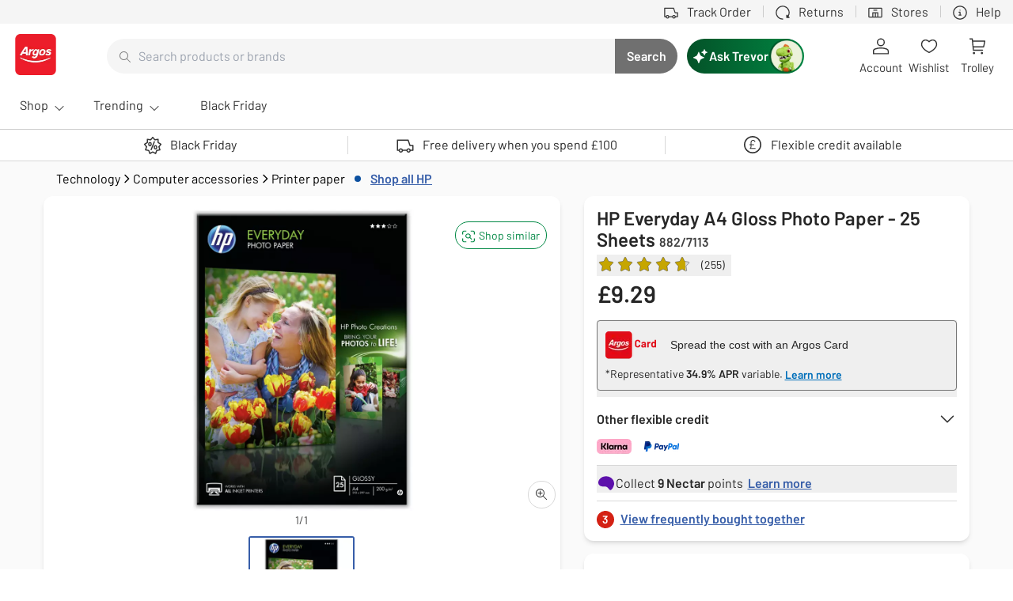

--- FILE ---
content_type: text/javascript
request_url: https://cdn.argos.co.uk/apps/trevor/dig-trevor-ui/prd/_next/static/chunks/13bae203f91b0dc8.js
body_size: 4968
content:
(globalThis.TURBOPACK||(globalThis.TURBOPACK=[])).push(["object"==typeof document?document.currentScript:void 0,78363,(e,t,r)=>{"use strict";Object.defineProperty(r,"__esModule",{value:!0}),Object.defineProperty(r,"useUntrackedPathname",{enumerable:!0,get:function(){return u}});let n=e.r(74162),o=e.r(40849);function u(){return!function(){if("undefined"==typeof window){let{workUnitAsyncStorage:t}=e.r(65115),r=t.getStore();if(!r)return!1;switch(r.type){case"prerender":case"prerender-client":case"prerender-ppr":let n=r.fallbackRouteParams;return!!n&&n.size>0}}return!1}()?(0,n.useContext)(o.PathnameContext):null}("function"==typeof r.default||"object"==typeof r.default&&null!==r.default)&&void 0===r.default.__esModule&&(Object.defineProperty(r.default,"__esModule",{value:!0}),Object.assign(r.default,r),t.exports=r.default)},37116,(e,t,r)=>{"use strict";function n(e,t=!0){return e.pathname+e.search+(t?e.hash:"")}Object.defineProperty(r,"__esModule",{value:!0}),Object.defineProperty(r,"createHrefFromUrl",{enumerable:!0,get:function(){return n}}),("function"==typeof r.default||"object"==typeof r.default&&null!==r.default)&&void 0===r.default.__esModule&&(Object.defineProperty(r.default,"__esModule",{value:!0}),Object.assign(r.default,r),t.exports=r.default)},42304,(e,t,r)=>{"use strict";Object.defineProperty(r,"__esModule",{value:!0});var n={handleHardNavError:function(){return a},useNavFailureHandler:function(){return i}};for(var o in n)Object.defineProperty(r,o,{enumerable:!0,get:n[o]});e.r(74162);let u=e.r(37116);function a(e){return!!e&&"undefined"!=typeof window&&!!window.next.__pendingUrl&&(0,u.createHrefFromUrl)(new URL(window.location.href))!==(0,u.createHrefFromUrl)(window.next.__pendingUrl)&&(console.error("Error occurred during navigation, falling back to hard navigation",e),window.location.href=window.next.__pendingUrl.toString(),!0)}function i(){}("function"==typeof r.default||"object"==typeof r.default&&null!==r.default)&&void 0===r.default.__esModule&&(Object.defineProperty(r.default,"__esModule",{value:!0}),Object.assign(r.default,r),t.exports=r.default)},48838,(e,t,r)=>{"use strict";Object.defineProperty(r,"__esModule",{value:!0}),Object.defineProperty(r,"HTML_LIMITED_BOT_UA_RE",{enumerable:!0,get:function(){return n}});let n=/[\w-]+-Google|Google-[\w-]+|Chrome-Lighthouse|Slurp|DuckDuckBot|baiduspider|yandex|sogou|bitlybot|tumblr|vkShare|quora link preview|redditbot|ia_archiver|Bingbot|BingPreview|applebot|facebookexternalhit|facebookcatalog|Twitterbot|LinkedInBot|Slackbot|Discordbot|WhatsApp|SkypeUriPreview|Yeti|googleweblight/i},53866,(e,t,r)=>{"use strict";Object.defineProperty(r,"__esModule",{value:!0});var n={HTML_LIMITED_BOT_UA_RE:function(){return u.HTML_LIMITED_BOT_UA_RE},HTML_LIMITED_BOT_UA_RE_STRING:function(){return i},getBotType:function(){return f},isBot:function(){return c}};for(var o in n)Object.defineProperty(r,o,{enumerable:!0,get:n[o]});let u=e.r(48838),a=/Googlebot(?!-)|Googlebot$/i,i=u.HTML_LIMITED_BOT_UA_RE.source;function l(e){return u.HTML_LIMITED_BOT_UA_RE.test(e)}function c(e){return a.test(e)||l(e)}function f(e){return a.test(e)?"dom":l(e)?"html":void 0}},23960,(e,t,r)=>{"use strict";Object.defineProperty(r,"__esModule",{value:!0});var n={ErrorBoundary:function(){return _},ErrorBoundaryHandler:function(){return p}};for(var o in n)Object.defineProperty(r,o,{enumerable:!0,get:n[o]});let u=e.r(81258),a=e.r(16531),i=u._(e.r(74162)),l=e.r(78363),c=e.r(43882);e.r(42304);let f=e.r(35790),d=e.r(53866),s="undefined"!=typeof window&&(0,d.isBot)(window.navigator.userAgent);class p extends i.default.Component{constructor(e){super(e),this.reset=()=>{this.setState({error:null})},this.state={error:null,previousPathname:this.props.pathname}}static getDerivedStateFromError(e){if((0,c.isNextRouterError)(e))throw e;return{error:e}}static getDerivedStateFromProps(e,t){let{error:r}=t;return e.pathname!==t.previousPathname&&t.error?{error:null,previousPathname:e.pathname}:{error:t.error,previousPathname:e.pathname}}render(){return this.state.error&&!s?(0,a.jsxs)(a.Fragment,{children:[(0,a.jsx)(f.HandleISRError,{error:this.state.error}),this.props.errorStyles,this.props.errorScripts,(0,a.jsx)(this.props.errorComponent,{error:this.state.error,reset:this.reset})]}):this.props.children}}function _({errorComponent:e,errorStyles:t,errorScripts:r,children:n}){let o=(0,l.useUntrackedPathname)();return e?(0,a.jsx)(p,{pathname:o,errorComponent:e,errorStyles:t,errorScripts:r,children:n}):(0,a.jsx)(a.Fragment,{children:n})}("function"==typeof r.default||"object"==typeof r.default&&null!==r.default)&&void 0===r.default.__esModule&&(Object.defineProperty(r.default,"__esModule",{value:!0}),Object.assign(r.default,r),t.exports=r.default)},19856,(e,t,r)=>{"use strict";function n(e){return e.startsWith("/")?e:`/${e}`}Object.defineProperty(r,"__esModule",{value:!0}),Object.defineProperty(r,"ensureLeadingSlash",{enumerable:!0,get:function(){return n}})},29427,(e,t,r)=>{"use strict";Object.defineProperty(r,"__esModule",{value:!0});var n={normalizeAppPath:function(){return i},normalizeRscURL:function(){return l}};for(var o in n)Object.defineProperty(r,o,{enumerable:!0,get:n[o]});let u=e.r(19856),a=e.r(98817);function i(e){return(0,u.ensureLeadingSlash)(e.split("/").reduce((e,t,r,n)=>!t||(0,a.isGroupSegment)(t)||"@"===t[0]||("page"===t||"route"===t)&&r===n.length-1?e:`${e}/${t}`,""))}function l(e){return e.replace(/\.rsc($|\?)/,"$1")}},2857,(e,t,r)=>{"use strict";Object.defineProperty(r,"__esModule",{value:!0});var n={INTERCEPTION_ROUTE_MARKERS:function(){return a},extractInterceptionRouteInformation:function(){return l},isInterceptionRouteAppPath:function(){return i}};for(var o in n)Object.defineProperty(r,o,{enumerable:!0,get:n[o]});let u=e.r(29427),a=["(..)(..)","(.)","(..)","(...)"];function i(e){return void 0!==e.split("/").find(e=>a.find(t=>e.startsWith(t)))}function l(e){let t,r,n;for(let o of e.split("/"))if(r=a.find(e=>o.startsWith(e))){[t,n]=e.split(r,2);break}if(!t||!r||!n)throw Object.defineProperty(Error(`Invalid interception route: ${e}. Must be in the format /<intercepting route>/(..|...|..)(..)/<intercepted route>`),"__NEXT_ERROR_CODE",{value:"E269",enumerable:!1,configurable:!0});switch(t=(0,u.normalizeAppPath)(t),r){case"(.)":n="/"===t?`/${n}`:t+"/"+n;break;case"(..)":if("/"===t)throw Object.defineProperty(Error(`Invalid interception route: ${e}. Cannot use (..) marker at the root level, use (.) instead.`),"__NEXT_ERROR_CODE",{value:"E207",enumerable:!1,configurable:!0});n=t.split("/").slice(0,-1).concat(n).join("/");break;case"(...)":n="/"+n;break;case"(..)(..)":let o=t.split("/");if(o.length<=2)throw Object.defineProperty(Error(`Invalid interception route: ${e}. Cannot use (..)(..) marker at the root level or one level up.`),"__NEXT_ERROR_CODE",{value:"E486",enumerable:!1,configurable:!0});n=o.slice(0,-2).concat(n).join("/");break;default:throw Object.defineProperty(Error("Invariant: unexpected marker"),"__NEXT_ERROR_CODE",{value:"E112",enumerable:!1,configurable:!0})}return{interceptingRoute:t,interceptedRoute:n}}},38584,(e,t,r)=>{"use strict";Object.defineProperty(r,"__esModule",{value:!0}),Object.defineProperty(r,"matchSegment",{enumerable:!0,get:function(){return n}});let n=(e,t)=>"string"==typeof e?"string"==typeof t&&e===t:"string"!=typeof t&&e[0]===t[0]&&e[1]===t[1];("function"==typeof r.default||"object"==typeof r.default&&null!==r.default)&&void 0===r.default.__esModule&&(Object.defineProperty(r.default,"__esModule",{value:!0}),Object.assign(r.default,r),t.exports=r.default)},88158,(e,t,r)=>{"use strict";Object.defineProperty(r,"__esModule",{value:!0});var n={ROOT_SEGMENT_CACHE_KEY:function(){return i},ROOT_SEGMENT_REQUEST_KEY:function(){return a},appendSegmentCacheKeyPart:function(){return d},appendSegmentRequestKeyPart:function(){return c},convertSegmentPathToStaticExportFilename:function(){return _},createSegmentCacheKeyPart:function(){return f},createSegmentRequestKeyPart:function(){return l}};for(var o in n)Object.defineProperty(r,o,{enumerable:!0,get:n[o]});let u=e.r(98817),a="",i="";function l(e){if("string"==typeof e)return e.startsWith(u.PAGE_SEGMENT_KEY)?u.PAGE_SEGMENT_KEY:"/_not-found"===e?"_not-found":p(e);let t=e[0];return"$"+e[2]+"$"+p(t)}function c(e,t,r){return e+"/"+("children"===t?r:`@${p(t)}/${r}`)}function f(e,t){return"string"==typeof t?e:e+"$"+p(t[1])}function d(e,t,r){return e+"/"+("children"===t?r:`@${p(t)}/${r}`)}let s=/^[a-zA-Z0-9\-_@]+$/;function p(e){return s.test(e)?e:"!"+btoa(e).replace(/\+/g,"-").replace(/\//g,"_").replace(/=+$/,"")}function _(e){return`__next${e.replace(/\//g,".")}.txt`}},84717,(e,t,r)=>{"use strict";Object.defineProperty(r,"__esModule",{value:!0});var n={doesStaticSegmentAppearInURL:function(){return d},getCacheKeyForDynamicParam:function(){return s},getParamValueFromCacheKey:function(){return _},getRenderedPathname:function(){return c},getRenderedSearch:function(){return l},parseDynamicParamFromURLPart:function(){return f},urlSearchParamsToParsedUrlQuery:function(){return h},urlToUrlWithoutFlightMarker:function(){return p}};for(var o in n)Object.defineProperty(r,o,{enumerable:!0,get:n[o]});let u=e.r(98817),a=e.r(88158),i=e.r(71850);function l(e){let t=e.headers.get(i.NEXT_REWRITTEN_QUERY_HEADER);return null!==t?""===t?"":"?"+t:p(new URL(e.url)).search}function c(e){return e.headers.get(i.NEXT_REWRITTEN_PATH_HEADER)??p(new URL(e.url)).pathname}function f(e,t,r){switch(e){case"c":case"ci":return r<t.length?t.slice(r).map(e=>encodeURIComponent(e)):[];case"oc":return r<t.length?t.slice(r).map(e=>encodeURIComponent(e)):null;case"d":case"di":if(r>=t.length)return"";return encodeURIComponent(t[r]);default:return""}}function d(e){return!(e===a.ROOT_SEGMENT_REQUEST_KEY||e.startsWith(u.PAGE_SEGMENT_KEY)||"("===e[0]&&e.endsWith(")"))&&e!==u.DEFAULT_SEGMENT_KEY&&"/_not-found"!==e}function s(e,t){return"string"==typeof e?(0,u.addSearchParamsIfPageSegment)(e,Object.fromEntries(new URLSearchParams(t))):null===e?"":e.join("/")}function p(e){let t=new URL(e);return t.searchParams.delete(i.NEXT_RSC_UNION_QUERY),t}function _(e,t){return"c"===t||"oc"===t?e.split("/"):e}function h(e){let t={};for(let[r,n]of e.entries())void 0===t[r]?t[r]=n:Array.isArray(t[r])?t[r].push(n):t[r]=[t[r],n];return t}("function"==typeof r.default||"object"==typeof r.default&&null!==r.default)&&void 0===r.default.__esModule&&(Object.defineProperty(r.default,"__esModule",{value:!0}),Object.assign(r.default,r),t.exports=r.default)},73781,(e,t,r)=>{"use strict";Object.defineProperty(r,"__esModule",{value:!0});var n={createInitialRSCPayloadFromFallbackPrerender:function(){return c},getFlightDataPartsFromPath:function(){return l},getNextFlightSegmentPath:function(){return f},normalizeFlightData:function(){return d},prepareFlightRouterStateForRequest:function(){return s}};for(var o in n)Object.defineProperty(r,o,{enumerable:!0,get:n[o]});let u=e.r(98817),a=e.r(84717),i=e.r(37116);function l(e){let[t,r,n,o]=e.slice(-4),u=e.slice(0,-4);return{pathToSegment:u.slice(0,-1),segmentPath:u,segment:u[u.length-1]??"",tree:t,seedData:r,head:n,isHeadPartial:o,isRootRender:4===e.length}}function c(e,t){let r=(0,a.getRenderedPathname)(e),n=(0,a.getRenderedSearch)(e),o=(0,i.createHrefFromUrl)(new URL(location.href)),u=t.f[0],l=u[0];return{b:t.b,c:o.split("/"),q:n,i:t.i,f:[[function e(t,r,n,o){let u,i,l=t[0];if("string"==typeof l)u=l,i=(0,a.doesStaticSegmentAppearInURL)(l);else{let e=l[0],t=l[2],c=(0,a.parseDynamicParamFromURLPart)(t,n,o);u=[e,(0,a.getCacheKeyForDynamicParam)(c,r),t],i=!0}let c=i?o+1:o,f=t[1],d={};for(let t in f){let o=f[t];d[t]=e(o,r,n,c)}return[u,d,null,t[3],t[4]]}(l,n,r.split("/").filter(e=>""!==e),0),u[1],u[2],u[2]]],m:t.m,G:t.G,s:t.s,S:t.S}}function f(e){return e.slice(2)}function d(e){return"string"==typeof e?e:e.map(e=>l(e))}function s(e,t){return t?encodeURIComponent(JSON.stringify(e)):encodeURIComponent(JSON.stringify(function e(t){var r,n;let[o,a,i,l,c,f]=t,d="string"==typeof(r=o)&&r.startsWith(u.PAGE_SEGMENT_KEY+"?")?u.PAGE_SEGMENT_KEY:r,s={};for(let[t,r]of Object.entries(a))s[t]=e(r);let p=[d,s,null,(n=l)&&"refresh"!==n?l:null];return void 0!==c&&(p[4]=c),void 0!==f&&(p[5]=f),p}(e)))}("function"==typeof r.default||"object"==typeof r.default&&null!==r.default)&&void 0===r.default.__esModule&&(Object.defineProperty(r.default,"__esModule",{value:!0}),Object.assign(r.default,r),t.exports=r.default)},68102,(e,t,r)=>{"use strict";Object.defineProperty(r,"__esModule",{value:!0});var n={getAppBuildId:function(){return i},setAppBuildId:function(){return a}};for(var o in n)Object.defineProperty(r,o,{enumerable:!0,get:n[o]});let u="";function a(e){u=e}function i(){return u}("function"==typeof r.default||"object"==typeof r.default&&null!==r.default)&&void 0===r.default.__esModule&&(Object.defineProperty(r.default,"__esModule",{value:!0}),Object.assign(r.default,r),t.exports=r.default)},11877,(e,t,r)=>{"use strict";Object.defineProperty(r,"__esModule",{value:!0});var n={djb2Hash:function(){return u},hexHash:function(){return a}};for(var o in n)Object.defineProperty(r,o,{enumerable:!0,get:n[o]});function u(e){let t=5381;for(let r=0;r<e.length;r++)t=(t<<5)+t+e.charCodeAt(r)|0;return t>>>0}function a(e){return u(e).toString(36).slice(0,5)}},24617,(e,t,r)=>{"use strict";Object.defineProperty(r,"__esModule",{value:!0}),Object.defineProperty(r,"computeCacheBustingSearchParam",{enumerable:!0,get:function(){return o}});let n=e.r(11877);function o(e,t,r,o){return(void 0===e||"0"===e)&&void 0===t&&void 0===r&&void 0===o?"":(0,n.hexHash)([e||"0",t||"0",r||"0",o||"0"].join(","))}},14610,(e,t,r)=>{"use strict";Object.defineProperty(r,"__esModule",{value:!0});var n={setCacheBustingSearchParam:function(){return i},setCacheBustingSearchParamWithHash:function(){return l}};for(var o in n)Object.defineProperty(r,o,{enumerable:!0,get:n[o]});let u=e.r(24617),a=e.r(71850),i=(e,t)=>{l(e,(0,u.computeCacheBustingSearchParam)(t[a.NEXT_ROUTER_PREFETCH_HEADER],t[a.NEXT_ROUTER_SEGMENT_PREFETCH_HEADER],t[a.NEXT_ROUTER_STATE_TREE_HEADER],t[a.NEXT_URL]))},l=(e,t)=>{let r=e.search,n=(r.startsWith("?")?r.slice(1):r).split("&").filter(e=>e&&!e.startsWith(`${a.NEXT_RSC_UNION_QUERY}=`));t.length>0?n.push(`${a.NEXT_RSC_UNION_QUERY}=${t}`):n.push(`${a.NEXT_RSC_UNION_QUERY}`),e.search=n.length?`?${n.join("&")}`:""};("function"==typeof r.default||"object"==typeof r.default&&null!==r.default)&&void 0===r.default.__esModule&&(Object.defineProperty(r.default,"__esModule",{value:!0}),Object.assign(r.default,r),t.exports=r.default)},96902,(e,t,r)=>{"use strict";let n;Object.defineProperty(r,"__esModule",{value:!0});var o={createFetch:function(){return R},createFromNextReadableStream:function(){return O},fetchServerResponse:function(){return y}};for(var u in o)Object.defineProperty(r,u,{enumerable:!0,get:o[u]});let a=e.r(46111),i=e.r(71850),l=e.r(89313),c=e.r(81500),f=e.r(84579),d=e.r(73781),s=e.r(68102),p=e.r(14610),_=e.r(84717),h=a.createFromReadableStream,E=a.createFromFetch;function b(e){return(0,_.urlToUrlWithoutFlightMarker)(new URL(e,location.origin)).toString()}let g=new AbortController;async function y(e,t){let{flightRouterState:r,nextUrl:n,prefetchKind:o}=t,u={[i.RSC_HEADER]:"1",[i.NEXT_ROUTER_STATE_TREE_HEADER]:(0,d.prepareFlightRouterStateForRequest)(r,t.isHmrRefresh)};o===f.PrefetchKind.AUTO&&(u[i.NEXT_ROUTER_PREFETCH_HEADER]="1"),n&&(u[i.NEXT_URL]=n);try{let t=o?o===f.PrefetchKind.TEMPORARY?"high":"low":"auto",r=await R(e,u,t,!0,g.signal),n=(0,_.urlToUrlWithoutFlightMarker)(new URL(r.url)),a=r.redirected?n:e,l=r.headers.get("content-type")||"",c=!!r.headers.get("vary")?.includes(i.NEXT_URL),p=!!r.headers.get(i.NEXT_DID_POSTPONE_HEADER),h=r.headers.get(i.NEXT_ROUTER_STALE_TIME_HEADER),E=null!==h?1e3*parseInt(h,10):-1;if(!l.startsWith(i.RSC_CONTENT_TYPE_HEADER)||!r.ok||!r.body)return e.hash&&(n.hash=e.hash),b(n.toString());let y=r.flightResponse;if(null===y){let e,t=p?(e=r.body.getReader(),new ReadableStream({async pull(t){for(;;){let{done:r,value:n}=await e.read();if(!r){t.enqueue(n);continue}return}}})):r.body;y=O(t,u)}let m=await y;if((0,s.getAppBuildId)()!==m.b)return b(r.url);let P=(0,d.normalizeFlightData)(m.f);if("string"==typeof P)return b(P);return{flightData:P,canonicalUrl:a,renderedSearch:(0,_.getRenderedSearch)(r),couldBeIntercepted:c,prerendered:m.S,postponed:p,staleTime:E,debugInfo:y._debugInfo??null}}catch(t){return g.signal.aborted||console.error(`Failed to fetch RSC payload for ${e}. Falling back to browser navigation.`,t),e.toString()}}async function R(e,t,r,o,u){var a,f;let d=new URL(e);(0,p.setCacheBustingSearchParam)(d,t);let s=fetch(d,{credentials:"same-origin",headers:t,priority:r||void 0,signal:u}),_=o?(a=s,f=t,E(a,{callServer:l.callServer,findSourceMapURL:c.findSourceMapURL,debugChannel:n&&n(f)})):null,h=await s,b=h.redirected,g=new URL(h.url,d);return g.searchParams.delete(i.NEXT_RSC_UNION_QUERY),{url:g.href,redirected:b,ok:h.ok,headers:h.headers,body:h.body,status:h.status,flightResponse:_}}function O(e,t){return h(e,{callServer:l.callServer,findSourceMapURL:c.findSourceMapURL,debugChannel:n&&n(t)})}"undefined"!=typeof window&&(window.addEventListener("pagehide",()=>{g.abort()}),window.addEventListener("pageshow",()=>{g=new AbortController})),("function"==typeof r.default||"object"==typeof r.default&&null!==r.default)&&void 0===r.default.__esModule&&(Object.defineProperty(r.default,"__esModule",{value:!0}),Object.assign(r.default,r),t.exports=r.default)},92145,(e,t,r)=>{"use strict";Object.defineProperty(r,"__esModule",{value:!0}),Object.defineProperty(r,"createRouterCacheKey",{enumerable:!0,get:function(){return o}});let n=e.r(98817);function o(e,t=!1){return Array.isArray(e)?`${e[0]}|${e[1]}|${e[2]}`:t&&e.startsWith(n.PAGE_SEGMENT_KEY)?n.PAGE_SEGMENT_KEY:e}("function"==typeof r.default||"object"==typeof r.default&&null!==r.default)&&void 0===r.default.__esModule&&(Object.defineProperty(r.default,"__esModule",{value:!0}),Object.assign(r.default,r),t.exports=r.default)},81644,(e,t,r)=>{"use strict";Object.defineProperty(r,"__esModule",{value:!0});var n={RedirectBoundary:function(){return p},RedirectErrorBoundary:function(){return s}};for(var o in n)Object.defineProperty(r,o,{enumerable:!0,get:n[o]});let u=e.r(44066),a=e.r(16531),i=u._(e.r(74162)),l=e.r(82422),c=e.r(73912),f=e.r(81940);function d({redirect:e,reset:t,redirectType:r}){let n=(0,l.useRouter)();return(0,i.useEffect)(()=>{i.default.startTransition(()=>{r===f.RedirectType.push?n.push(e,{}):n.replace(e,{}),t()})},[e,r,t,n]),null}class s extends i.default.Component{constructor(e){super(e),this.state={redirect:null,redirectType:null}}static getDerivedStateFromError(e){if((0,f.isRedirectError)(e))return{redirect:(0,c.getURLFromRedirectError)(e),redirectType:(0,c.getRedirectTypeFromError)(e)};throw e}render(){let{redirect:e,redirectType:t}=this.state;return null!==e&&null!==t?(0,a.jsx)(d,{redirect:e,redirectType:t,reset:()=>this.setState({redirect:null})}):this.props.children}}function p({children:e}){let t=(0,l.useRouter)();return(0,a.jsx)(s,{router:t,children:e})}("function"==typeof r.default||"object"==typeof r.default&&null!==r.default)&&void 0===r.default.__esModule&&(Object.defineProperty(r.default,"__esModule",{value:!0}),Object.assign(r.default,r),t.exports=r.default)},32208,(e,t,r)=>{"use strict";Object.defineProperty(r,"__esModule",{value:!0}),Object.defineProperty(r,"unresolvedThenable",{enumerable:!0,get:function(){return n}});let n={then:()=>{}};("function"==typeof r.default||"object"==typeof r.default&&null!==r.default)&&void 0===r.default.__esModule&&(Object.defineProperty(r.default,"__esModule",{value:!0}),Object.assign(r.default,r),t.exports=r.default)},86254,(e,t,r)=>{"use strict";Object.defineProperty(r,"__esModule",{value:!0});var n={MetadataBoundary:function(){return i},OutletBoundary:function(){return c},RootLayoutBoundary:function(){return f},ViewportBoundary:function(){return l}};for(var o in n)Object.defineProperty(r,o,{enumerable:!0,get:n[o]});let u=e.r(43701),a={[u.METADATA_BOUNDARY_NAME]:function({children:e}){return e},[u.VIEWPORT_BOUNDARY_NAME]:function({children:e}){return e},[u.OUTLET_BOUNDARY_NAME]:function({children:e}){return e},[u.ROOT_LAYOUT_BOUNDARY_NAME]:function({children:e}){return e}},i=a[u.METADATA_BOUNDARY_NAME.slice(0)],l=a[u.VIEWPORT_BOUNDARY_NAME.slice(0)],c=a[u.OUTLET_BOUNDARY_NAME.slice(0)],f=a[u.ROOT_LAYOUT_BOUNDARY_NAME.slice(0)]},13574,(e,t,r)=>{"use strict";Object.defineProperty(r,"__esModule",{value:!0}),Object.defineProperty(r,"hasInterceptionRouteInCurrentTree",{enumerable:!0,get:function(){return function e([t,r]){if(Array.isArray(t)&&("di"===t[2]||"ci"===t[2])||"string"==typeof t&&(0,n.isInterceptionRouteAppPath)(t))return!0;if(r){for(let t in r)if(e(r[t]))return!0}return!1}}});let n=e.r(2857);("function"==typeof r.default||"object"==typeof r.default&&null!==r.default)&&void 0===r.default.__esModule&&(Object.defineProperty(r.default,"__esModule",{value:!0}),Object.assign(r.default,r),t.exports=r.default)}]);

--- FILE ---
content_type: application/javascript; charset=UTF-8
request_url: https://www.argos.co.uk/product-assets/js/pdp.esm.default-pricing-module-section~questions-handler~tu-clothing-pricing-module-section.b3695a8b3ee444f4bacc.js
body_size: 2519
content:
(window.__LOADABLE_LOADED_CHUNKS__=window.__LOADABLE_LOADED_CHUNKS__||[]).push([["default-pricing-module-section~questions-handler~tu-clothing-pricing-module-section"],{"./node_modules/@sainsburys-tech/bolt-validators/dist/errorMessages.js":function(e,s,a){"use strict";s.__esModule=!0,s.errorMessages=void 0,s.errorMessages={TITLE_REQUIRED:"Please select your title",FISRT_NAME_REQUIRED:"Please enter your first name",FIRST_NAME_INVALID:"You can only use letters & dashes here",FIRST_NAME_TOO_LONG:"Please use no more than 20 characters",LAST_NAME_REQUIRED:"Please enter your last name",LAST_NAME_INVALID:"Please only use letters, dashes and apostrophes",LAST_NAME_TOO_LONG:"Please use no more than 40 characters",LAST_NAME_TOO_SHORT:"Your last name must be longer than 1 character",ADDRESS1_REQUIRED:"Please enter the first line of your address e.g. house name or number",ADDRESS1_INVALID:"Please only use letters, numbers and characters: & , ' . -",ADDRESS1_TOO_LONG:"You can only use 29 characters here",ADDRESS2_REQUIRED:"Please enter the second line of your address e.g. street or road",ADDRESS2_INVALID:"Please only use letters, numbers and characters: & , ' . -",ADDRESS2_TOO_LONG:"You can only use 34 characters here",ADDRESS3_INVALID:"Please only use letters, numbers and characters: , ' . -",ADDRESS3_TOO_LONG:"You can only use 50 characters here",POSTCODE_REQUIRED:"Please enter your postcode",POSTCODE_UK_INVALID:"Is this definitely the right postcode?",POSTCODE_UK_TOO_SHORT:"Sorry, your postcode must have 5–8 characters",POSTCODE_INVALID:"You can only use letters & numbers here",COUNTY_INVALID:"Please only use letters, apostrophes and dots",COUNTY_TOO_LONG:"You can only use 20 characters here",CITY_REQUIRED:"Please enter your city or town",CITY_INVALID:"Please only use letters, dashes, apostrophes and dots",CITY_TOO_LONG:"You can only use 50 characters here",CITY_TOO_SHORT:"Please enter at least 3 characters",HOME_PHONE_REQUIRED:"Please enter your phone number",HOME_PHONE_INVALID:"Please only use numbers",HOME_PHONE_TOO_LONG:"Please use no more than 20 digits",HOME_PHONE_TOO_SHORT:"Sorry, your phone number must have at least 10 digits",MOBILE_PHONE_REQUIRED:"Please enter your phone number",MOBILE_PHONE_TOO_LONG:"Please use no more than 20 digits",MOBILE_PHONE_TOO_SHORT:"Your phone number must have at least 11 digits",MOBILE_PHONE_INVALID:"Please enter a valid mobile phone number that contains only numbers, or starts with a +",MOBILE_PHONE_UK_INVALID:"Please enter a valid uk phone number",EMAIL_REQUIRED:"Please enter your email address",EMAIL_INVALID:"Please enter a valid email address",EMAIL_INVALID_ARGOS_TOP_LEVEL_DOMAIN:"We can't accept addresses with more than 4 characters after the 'dot'. Please try a different email address.",EMAIL_INVALID_MX_DOMAIN:"Sorry, this email address isn't set up to send/receive messages",PURCHASE_ORDER_NUMBER_REQUIRED:"Please enter your purchase order number",PURCHASE_ORDER_NUMBER_LENGTH:"Your purchase order should contain a maximum of 25 characters and no spaces",NECTAR_CARD_NUMBER_INVALID:"Sorry, that Nectar card number is invalid. Please check and try again.",ORDER_NUMBER_REQUIRED:"Please enter your order number",GIFTCARD_NUMBER_REQUIRED:"Please enter a card number starting with either 10000 or 633827",GIFTCARD_BIN_RANGE_INVALID:"Your card number should start with either 10000 or 633827",GIFTCARD_LENGTH:"Your card number should contain 20 numbers",GIFTCARD_PIN_REQUIRED:"Please enter your card PIN number",GIFTCARD_PIN_LENGTH:"Your PIN number should contain 4 numbers",FLEXECASH_LENGTH:"Your card number should contain 19 numbers",FLEXECASH_PIN_REQUIRED:"Please enter your card security number.",FLEXECASH_PIN_LENGTH:"Your card security number should contain 3 numbers",FLEXECASH_EXPIRY_REQUIRED:"Please enter the expiry date",FLEXECASH_EXPIRY_INVALID:"Your expiry date should contain month and year as MM YY",FLEXECASH_EXPIRY_EXPIRED:"Your expiry date must be in the future"}},"./node_modules/@sainsburys-tech/bolt-validators/dist/index.js":function(e,s,a){"use strict";var t=this&&this.__createBinding||(Object.create?function(e,s,a,t){void 0===t&&(t=a),Object.defineProperty(e,t,{enumerable:!0,get:function(){return s[a]}})}:function(e,s,a,t){void 0===t&&(t=a),e[t]=s[a]});s.__esModule=!0,s.errorMessages=s.getPasswordStrength=s.isPasswordValid=s.checkPasswordsMatch=s.getPasswordValidation=s.isValidArgosEmailTopLevelDomain=s.isValidArgosEmailCharacters=s.isEmailBasic=s.isEmail=s.isCounty=s.isCity=s.isAddressLine2=s.isAddressLine=s.isUkPostcode=s.isPostcode=s.isMobilePhone=s.isUkMobilePhone=s.isPhone=s.isValidNectarCardNumber=s.isLastName=s.isFirstName=s.isPersonTitle=s.matchesCaseInsensitive=s.matches=s.hasMoreLettersThan=s.hasMoreDigitsThan=s.hasMoreCharactersThan=s.hasFewerCharactersThan=s.hasLength=void 0;var r=a("./node_modules/@sainsburys-tech/bolt-validators/dist/validators/generic.js");t(s,r,"hasLength"),t(s,r,"hasFewerCharactersThan"),t(s,r,"hasMoreCharactersThan"),t(s,r,"hasMoreDigitsThan"),t(s,r,"hasMoreLettersThan"),t(s,r,"matches"),t(s,r,"matchesCaseInsensitive"),t(s,a("./node_modules/@sainsburys-tech/bolt-validators/dist/validators/personTitle.js"),"isPersonTitle");var n=a("./node_modules/@sainsburys-tech/bolt-validators/dist/validators/name.js");t(s,n,"isFirstName"),t(s,n,"isLastName"),t(s,a("./node_modules/@sainsburys-tech/bolt-validators/dist/validators/nectar.js"),"isValidNectarCardNumber");var o=a("./node_modules/@sainsburys-tech/bolt-validators/dist/validators/phone.js");t(s,o,"isPhone"),t(s,o,"isUkMobilePhone"),t(s,o,"isMobilePhone");var i=a("./node_modules/@sainsburys-tech/bolt-validators/dist/validators/postcode.js");t(s,i,"isPostcode"),t(s,i,"isUkPostcode");var l=a("./node_modules/@sainsburys-tech/bolt-validators/dist/validators/address.js");t(s,l,"isAddressLine"),t(s,l,"isAddressLine2"),t(s,l,"isCity"),t(s,l,"isCounty");var u=a("./node_modules/@sainsburys-tech/bolt-validators/dist/validators/email.js");t(s,u,"isEmail"),t(s,u,"isEmailBasic"),t(s,u,"isValidArgosEmailCharacters"),t(s,u,"isValidArgosEmailTopLevelDomain");var d=a("./node_modules/@sainsburys-tech/bolt-validators/dist/validators/password.js");t(s,d,"getPasswordValidation"),t(s,d,"checkPasswordsMatch"),t(s,d,"isPasswordValid"),t(s,d,"getPasswordStrength"),t(s,a("./node_modules/@sainsburys-tech/bolt-validators/dist/errorMessages.js"),"errorMessages")},"./node_modules/@sainsburys-tech/bolt-validators/dist/validators/address.js":function(e,s,a){"use strict";s.__esModule=!0,s.isCounty=s.isCity=s.isAddressLine2=s.isAddressLine=void 0;var t=new RegExp("^[0-9a-z\\.'\\-\\,\\s]*$","gi"),r=new RegExp("^[0-9a-z\\.'\\-\\,&\\s]*$","gi"),n=new RegExp("^[a-z\\.'\\-\\s]+$","gi"),o=new RegExp("^[a-z\\.'\\-\\s]*$","gi");s.isAddressLine=function(e){return null!==e.match(t)},s.isAddressLine2=function(e){return null!==e.match(r)},s.isCity=function(e){return null!==e.match(n)},s.isCounty=function(e){return null!==e.match(o)}},"./node_modules/@sainsburys-tech/bolt-validators/dist/validators/email.js":function(e,s,a){"use strict";s.__esModule=!0,s.isEmailBasic=s.isValidArgosEmailTopLevelDomain=s.isValidArgosEmailCharacters=s.isEmail=void 0;var t=/^[-a-z0-9~!$%^&`/#*_=+}{'?]+(\.[-a-z0-9~!$%^`/&#*_=+}{'?]+)*@([a-z0-9_][-a-z0-9_]*(\.[-a-z0-9_]+)*\.([a-z]{2,63}))?$/i,r=/^(?=.*[@])(?=.*[.]).+$/,n=/^[^\\",;:[\]<>(){}!%`?$^&*|#=+/~]+$/,o=/\.[a-zA-Z]{2,4}$/;s.isEmail=function(e){return null!==e.match(t)},s.isValidArgosEmailCharacters=function(e){return null!==e.match(n)},s.isValidArgosEmailTopLevelDomain=function(e){return null!==e.match(o)},s.isEmailBasic=function(e){return null!==e.match(r)}},"./node_modules/@sainsburys-tech/bolt-validators/dist/validators/generic.js":function(e,s,a){"use strict";s.__esModule=!0,s.hasNonNumericCharacters=s.matchesCaseInsensitive=s.matches=s.hasFewerCharactersThan=s.hasMoreLettersThan=s.hasMoreDigitsThan=s.hasLength=s.hasMoreCharactersThan=void 0;var t=/\W|\d|_/g,r=/\D/g;function n(e,s){return s.length>e}function o(e,s){return e===s}s.hasMoreCharactersThan=n,s.hasLength=function(e){return n(0,e)},s.hasMoreDigitsThan=function(e,s){return s.replace(r,"").length>e},s.hasMoreLettersThan=function(e,s){return s.replace(t,"").length>e},s.hasFewerCharactersThan=function(e,s){return s.length<e},s.matches=o,s.matchesCaseInsensitive=function(e,s){return o(e.toLowerCase(),s.toLowerCase())},s.hasNonNumericCharacters=function(e){return null!=e.match(r)}},"./node_modules/@sainsburys-tech/bolt-validators/dist/validators/name.js":function(e,s,a){"use strict";s.__esModule=!0,s.isLastName=s.isFirstName=void 0;var t=new RegExp("^[a-z\\-\\s]+$","gi"),r=new RegExp("^[a-z'\\-\\s]+$","gi");s.isFirstName=function(e){return null!==e.match(t)},s.isLastName=function(e){return null!==e.match(r)}},"./node_modules/@sainsburys-tech/bolt-validators/dist/validators/nectar.js":function(e,s,a){"use strict";s.__esModule=!0,s.isValidNectarCardNumber=void 0;var t=a("./node_modules/@sainsburys-tech/bolt-validators/dist/validators/utils/luhn.js");s.isValidNectarCardNumber=function(e){return 19===e.length&&"98263000"===e.substring(0,8)&&t.checkLuhn(e)}},"./node_modules/@sainsburys-tech/bolt-validators/dist/validators/password.js":function(e,s,a){"use strict";function t(e,s){return void 0===s&&(s=!1),{length:e.length>=8||s,letters:!!/[A-Za-z].*[A-Za-z]/.test(e)||s,number:!!/\d/.test(e)||s}}function r(e,s){return e&&s?e===s:null}s.__esModule=!0,s.getPasswordStrength=s.isPasswordValid=s.checkPasswordsMatch=s.getPasswordValidation=void 0,s.getPasswordValidation=t,s.checkPasswordsMatch=r,s.isPasswordValid=function(e,s){var a=t(e),n=a.length,o=a.letters,i=a.number,l=!!(n&&o&&i),u=!!r(e,s);return l&&u},s.getPasswordStrength=function(e){return"Weak"}},"./node_modules/@sainsburys-tech/bolt-validators/dist/validators/personTitle.js":function(e,s,a){"use strict";s.__esModule=!0,s.isPersonTitle=void 0;var t=new RegExp("^[a-z]+\\.?$","gi");s.isPersonTitle=function(e){return null!==e.match(t)}},"./node_modules/@sainsburys-tech/bolt-validators/dist/validators/phone.js":function(e,s,a){"use strict";s.__esModule=!0,s.isMobilePhone=s.isUkMobilePhone=s.isPhone=void 0;var t=new RegExp("^[0-9]*$","g"),r=new RegExp("^(\\+44|0044|0)7[0-9]*$","g"),n=new RegExp("^\\+?[0-9]{7,}$","g");s.isPhone=function(e){return null!==e.match(t)},s.isUkMobilePhone=function(e){return null!==e.match(r)},s.isMobilePhone=function(e){return null!==e.match(n)}},"./node_modules/@sainsburys-tech/bolt-validators/dist/validators/postcode.js":function(e,s,a){"use strict";s.__esModule=!0,s.isPostcode=s.isUkPostcode=void 0;var t=new RegExp("^((GIR 0AA)|((([A-Z][0-9]{1,2})|(([A-Z][A-HJ-Y][0-9]{1,2})|(([A-Z][0-9][A-Z])|([A-Z][A-HJ-Y][0-9]?[A-Z]))))\\s*[0-9][ABD-HJLNP-UW-Z]{2}))$","gi"),r=new RegExp("^[a-z0-9\\s]+$","gi");s.isUkPostcode=function(e){return null!==e.match(t)},s.isPostcode=function(e){return null!==e.match(r)}},"./node_modules/@sainsburys-tech/bolt-validators/dist/validators/utils/luhn.js":function(e,s,a){"use strict";s.__esModule=!0,s.checkLuhn=void 0,s.checkLuhn=function(e){for(var s=e.length,a=s%2,t=0,r=s-1;r>=0;r-=1){var n=parseInt(e.charAt(r),10);r%2===a&&(n*=2),n>9&&(n-=9),t+=n}return t%10==0}}}]);
//# sourceMappingURL=pdp.esm.default-pricing-module-section~questions-handler~tu-clothing-pricing-module-section.b3695a8b3ee444f4bacc.js.map

--- FILE ---
content_type: text/javascript
request_url: https://cdn.argos.co.uk/apps/trevor/dig-trevor-ui/prd/_next/static/chunks/94f184b444999699.js
body_size: 40766
content:
(globalThis.TURBOPACK||(globalThis.TURBOPACK=[])).push(["object"==typeof document?document.currentScript:void 0,77934,(e,t,a)=>{"use strict";var r=e.r(74162).__CLIENT_INTERNALS_DO_NOT_USE_OR_WARN_USERS_THEY_CANNOT_UPGRADE;a.c=function(e){return r.H.useMemoCache(e)}},27741,(e,t,a)=>{"use strict";t.exports=e.r(77934)},44122,e=>{"use strict";var t=e.i(83078),a=e.i(74162),r=e.i(13726),o=e.i(48167);let l=e=>{let{title:r,titleId:l,...i}=e;return a.createElement("svg",(0,t.default)({xmlns:"http://www.w3.org/2000/svg",fill:"none",viewBox:"0 0 24 24",role:r?"img":"presentation","data-pkgid":"".concat(o.packageDetails.getMajor(),"-").concat("chevronright"),"aria-labelledby":l},i),r?a.createElement("title",{id:l},r):null,a.createElement("path",{fill:"currentColor",d:"M8.293 18.293a1 1 0 1 0 1.414 1.414l7-7a1 1 0 0 0 0-1.414l-7-7a1 1 0 0 0-1.414 1.414L14.586 12z"}))};l.displayName="ChevronRight";let i=e=>{let{title:r,titleId:l,...i}=e;return a.createElement("svg",(0,t.default)({xmlns:"http://www.w3.org/2000/svg",fill:"none",viewBox:"0 0 24 24",role:r?"img":"presentation","data-pkgid":"".concat(o.packageDetails.getMajor(),"-").concat("chevronright"),"aria-labelledby":l},i),r?a.createElement("title",{id:l},r):null,a.createElement("path",{fill:"currentColor",fillRule:"evenodd",d:"m14.69 12-6.97 6.97a.75.75 0 1 0 1.06 1.06l7.5-7.5a.75.75 0 0 0 0-1.06l-7.5-7.5a.75.75 0 0 0-1.06 1.06z",clipRule:"evenodd"}))};i.displayName="ChevronRight";let s=e=>{let{title:r,titleId:l,...i}=e;return a.createElement("svg",(0,t.default)({xmlns:"http://www.w3.org/2000/svg",fill:"none",viewBox:"0 0 24 24",role:r?"img":"presentation","data-pkgid":"".concat(o.packageDetails.getMajor(),"-").concat("chevronright"),"aria-labelledby":l},i),r?a.createElement("title",{id:l},r):null,a.createElement("path",{fill:"currentColor",d:"M10.287 10.42 7.664 7.799a2.225 2.225 0 0 1 3.147-3.146l5.768 5.769a2.224 2.224 0 0 1 0 3.146l-5.768 5.768a2.224 2.224 0 1 1-3.147-3.146l2.622-2.622c1.574-1.573.006-3.14 0-3.146"}))};s.displayName="ChevronRight";let n=e=>{let{brand:o,title:n,titleId:c,...d}=e,b=(0,r.useTheme)();switch(o||(null==b?void 0:b.brand)){case"nectar":return a.default.createElement(s,(0,t.default)({title:n,titleId:c},d));case"argos":return a.default.createElement(i,(0,t.default)({title:n,titleId:c},d));default:return a.default.createElement(l,(0,t.default)({title:n,titleId:c},d))}};n.displayName="ChevronRight",e.s(["ChevronRight",()=>n],44122)},96681,e=>{"use strict";var t=e.i(83078),a=e.i(74162),r=e.i(13726),o=e.i(48167);let l=e=>{let{title:r,titleId:l,...i}=e;return a.createElement("svg",(0,t.default)({xmlns:"http://www.w3.org/2000/svg",fill:"none",viewBox:"0 0 24 24",role:r?"img":"presentation","data-pkgid":"".concat(o.packageDetails.getMajor(),"-").concat("chevronleft"),"aria-labelledby":l},i),r?a.createElement("title",{id:l},r):null,a.createElement("path",{fill:"currentColor",d:"m9.414 12 6.293-6.293a1 1 0 0 0-1.414-1.414l-7 7a1 1 0 0 0 0 1.414l7 7a1 1 0 0 0 1.414-1.414z"}))};l.displayName="ChevronLeft";let i=e=>{let{title:r,titleId:l,...i}=e;return a.createElement("svg",(0,t.default)({xmlns:"http://www.w3.org/2000/svg",fill:"none",viewBox:"0 0 24 24",role:r?"img":"presentation","data-pkgid":"".concat(o.packageDetails.getMajor(),"-").concat("chevronleft"),"aria-labelledby":l},i),r?a.createElement("title",{id:l},r):null,a.createElement("path",{fill:"currentColor",fillRule:"evenodd",d:"m9.31 12 6.97-6.97a.75.75 0 0 0-1.06-1.06l-7.5 7.5a.75.75 0 0 0 0 1.06l7.5 7.5a.75.75 0 1 0 1.06-1.06z",clipRule:"evenodd"}))};i.displayName="ChevronLeft";let s=e=>{let{title:r,titleId:l,...i}=e;return a.createElement("svg",(0,t.default)({xmlns:"http://www.w3.org/2000/svg",fill:"none",viewBox:"0 0 24 24",role:r?"img":"presentation","data-pkgid":"".concat(o.packageDetails.getMajor(),"-").concat("chevronleft"),"aria-labelledby":l},i),r?a.createElement("title",{id:l},r):null,a.createElement("path",{fill:"currentColor",d:"m13.944 13.58 2.623 2.622a2.225 2.225 0 1 1-3.147 3.146L7.652 13.58a2.224 2.224 0 0 1 0-3.146l5.768-5.768a2.226 2.226 0 1 1 3.147 3.146l-2.622 2.622c-1.574 1.573-.006 3.14 0 3.146"}))};s.displayName="ChevronLeft";let n=e=>{let{brand:o,title:n,titleId:c,...d}=e,b=(0,r.useTheme)();switch(o||(null==b?void 0:b.brand)){case"nectar":return a.default.createElement(s,(0,t.default)({title:n,titleId:c},d));case"argos":return a.default.createElement(i,(0,t.default)({title:n,titleId:c},d));default:return a.default.createElement(l,(0,t.default)({title:n,titleId:c},d))}};n.displayName="ChevronLeft",e.s(["ChevronLeft",()=>n],96681)},94465,e=>{"use strict";function t(){return(t=Object.assign.bind()).apply(null,arguments)}e.s(["default",()=>t])},7284,e=>{"use strict";function t(){for(var e,t,a=0,r="",o=arguments.length;a<o;a++)(e=arguments[a])&&(t=function e(t){var a,r,o="";if("string"==typeof t||"number"==typeof t)o+=t;else if("object"==typeof t)if(Array.isArray(t)){var l=t.length;for(a=0;a<l;a++)t[a]&&(r=e(t[a]))&&(o&&(o+=" "),o+=r)}else for(r in t)t[r]&&(o&&(o+=" "),o+=r);return o}(e))&&(r&&(r+=" "),r+=t);return r}e.s(["clsx",()=>t,"default",0,t])},67145,44329,e=>{"use strict";var t="@sainsburys-tech/fable",a="5.2.0";let r={get:()=>"".concat(t,"-").concat(a),getMajor:()=>"".concat(t,"-").concat(a.split(".")[0])};e.s(["packageDetails",()=>r],67145);var o=e.i(74162);let l=o.forwardRef,i=o.forwardRef,s=o.forwardRef;e.s(["polymorphicForwardRef",()=>l,"staticForwardDefinedRef",()=>s,"staticForwardRef",()=>i],44329)},83078,13726,48167,65783,9626,95345,84660,36819,e=>{"use strict";function t(){return(t=Object.assign.bind()).apply(null,arguments)}e.s(["default",()=>t],83078);var a=e.i(74162);let r=(0,a.createContext)({brand:"fable",density:void 0,mode:"light",theme:void 0}),o=()=>a.default.useContext(r);e.s(["useTheme",()=>o],13726);var l="@sainsburys-tech/icons",i="4.1.2";let s={get:()=>"".concat(l,"-").concat(i),getMajor:()=>"".concat(l,"-").concat(i.split(".")[0])};e.s(["packageDetails",()=>s],48167),((e,t,{insertAt:a}={})=>{if("undefined"==typeof document)return globalThis.ssrModule=globalThis.ssrModule||[],globalThis.ssrModule.reduce((e,t)=>({...e,[t.id]:{...t}}),{})[t]||globalThis.ssrModule.push({css:e,id:t});if(document.getElementById(t))return;let r=document.head||document.getElementsByTagName("head")[0],o=document.createElement("style");o.id=t,o.type="text/css",r.firstChild?r.insertBefore(o,r.firstChild):r.appendChild(o),o.styleSheet?o.styleSheet.cssText=e:o.appendChild(document.createTextNode(e))})('@layer properties{@supports ((-webkit-hyphens:none) and (not (margin-trim:inline))) or ((-moz-orient:inline) and (not (color:rgb(from red r g b)))){*,::backdrop,:after,:before{--tw-border-style:solid;--tw-leading:initial;--tw-translate-x:0;--tw-translate-y:0;--tw-translate-z:0}}}.ds-c-button{-webkit-font-smoothing:antialiased;-moz-osx-font-smoothing:grayscale;border-radius:var(--fable-radius-md,var(--fable-border-radius-medium,4px));box-sizing:border-box;cursor:pointer;font-family:var(--fable-text-label-2-font-family);font-size:var(--fable-text-label-2-font-size);font-weight:var(--fable-text-label-2-font-weight);line-height:var(--fable-text-label-2-line-height);padding-inline:calc(var(--fable-spacing,var(--fable-size-100,8px))*3);text-align:center;-webkit-text-decoration-line:none;text-decoration-line:none;touch-action:manipulation;transition-duration:var(--tw-duration,var(--fable-default-transition-duration,.15s));transition-property:color,background-color,border-color,outline-color,text-decoration-color,fill,stroke,--tw-gradient-from,--tw-gradient-via,--tw-gradient-to;transition-timing-function:var(--tw-ease,var(--fable-default-transition-timing-function,cubic-bezier(.4,0,.2,1)))}.ds-c-button:where(a):where(:focus,:hover){-webkit-text-decoration-line:none;text-decoration-line:none}.ds-c-button:where(.ds-c-button--disabled,[disabled],:disabled){cursor:not-allowed;opacity:var(--fable-opacity-disabled,var(--fable-opacity-disabled,1))}.ds-c-button:not(button){align-items:center;display:inline-flex;justify-content:center}:is(.ds-c-button--secondary,.ds-c-button--tertiary).ds-c-button--loading{color:var(--fable-color-button-brand-1-primary-background-default)}:is(.ds-c-button--secondary,.ds-c-button--tertiary) .ds-c-spinner__circle{stroke:var(--fable-color-button-brand-1-primary-background-default)}:is(.ds-c-button--secondary,.ds-c-button--tertiary) .ds-c-spinner__circle:first-child{stroke:var(--fable-color-button-brand-1-secondary-background-default)}:is(.ds-c-button--secondary,.ds-c-button--tertiary)[data-scheme=brand-1].ds-c-button--loading{color:var(--fable-color-background-brand-1-bold-default)}:is(.ds-c-button--secondary,.ds-c-button--tertiary)[data-scheme=brand-1] .ds-c-spinner__circle{stroke:var(--fable-color-background-brand-1-bold-default)}:is(.ds-c-button--secondary,.ds-c-button--tertiary)[data-scheme=brand-1] .ds-c-spinner__circle:first-child{stroke:var(--fable-color-background-brand-1-subtle-transparent-default)}:is(.ds-c-button--secondary,.ds-c-button--tertiary)[data-scheme=brand-2].ds-c-button--loading{color:var(--fable-color-brand-2-bold-default)}:is(.ds-c-button--secondary,.ds-c-button--tertiary)[data-scheme=brand-2] .ds-c-spinner__circle{stroke:var(--fable-color-background-brand-2-bold-default)}:is(.ds-c-button--secondary,.ds-c-button--tertiary)[data-scheme=brand-2] .ds-c-spinner__circle:first-child{stroke:var(--fable-color-background-brand-2-subtle-transparent-default)}:is(.ds-c-button--secondary,.ds-c-button--tertiary)[data-scheme=light].ds-c-button--loading{color:var(--fable-color-background-secondary)}:is(.ds-c-button--secondary,.ds-c-button--tertiary)[data-scheme=light] .ds-c-spinner__circle{stroke:var(--fable-color-background-secondary-default)}:is(.ds-c-button--secondary,.ds-c-button--tertiary)[data-scheme=light] .ds-c-spinner__circle:first-child{stroke:var(--fable-color-background-inverse-subtle-transparent-default)}:is(.ds-c-button--secondary,.ds-c-button--tertiary)[data-scheme=dark].ds-c-button--loading{color:var(--fable-color-background-neutral-boldest-default)}:is(.ds-c-button--secondary,.ds-c-button--tertiary)[data-scheme=dark] .ds-c-spinner__circle{stroke:var(--fable-color-background-neutral-boldest-default)}:is(.ds-c-button--secondary,.ds-c-button--tertiary)[data-scheme=dark] .ds-c-spinner__circle:first-child{stroke:var(--fable-color-background-neutral-subtle-transparent-default)}.ds-c-button--primary{background-color:var(--fable-color-button-brand-1-primary-background-default,#1976d2);color:var(--fable-color-button-brand-1-primary-text-default,#fff)}.ds-c-button--primary:where(:focus,:hover){background-color:var(--fable-color-button-brand-1-primary-background-hover,#1669ba);color:var(--fable-color-button-brand-1-primary-text-default,#fff)}.ds-c-button--primary:active{background-color:var(--fable-color-button-brand-1-primary-background-active,#135ca3);color:var(--fable-color-button-brand-1-primary-text-default,#fff)}.ds-c-button--primary:where(.ds-c-button--disabled,[disabled],:disabled):active,.ds-c-button--primary:where(.ds-c-button--disabled,[disabled],:disabled):where(:focus,:hover){background-color:var(--fable-color-button-brand-1-primary-background-default,#1976d2);color:var(--fable-color-button-brand-1-primary-text-default,#fff)}.ds-c-button--primary.ds-c-button--loading{color:var(--fable-color-background-secondary-default)}.ds-c-button--primary .ds-c-spinner__circle{stroke:var(--fable-color-background-secondary-default)}.ds-c-button--primary .ds-c-spinner__circle:first-child{stroke:var(--fable-color-background-inverse-subtle-transparent-default)}.ds-c-button--primary[data-scheme=brand-1]{background-color:var(--fable-color-background-brand-1-bold-default,#1976d2);color:var(--fable-color-text-inverse,#fff)}.ds-c-button--primary[data-scheme=brand-1]:where(:focus,:hover){background-color:var(--fable-color-background-brand-1-bold-hover,#1669ba);color:var(--fable-color-text-inverse,#fff)}.ds-c-button--primary[data-scheme=brand-1]:active{background-color:var(--fable-color-background-brand-1-bold-active,#135ca3);color:var(--fable-color-text-inverse,#fff)}.ds-c-button--primary[data-scheme=brand-1]:where(.ds-c--disabled,[disabled],:disabled):active,.ds-c-button--primary[data-scheme=brand-1]:where(.ds-c--disabled,[disabled],:disabled):where(:focus,:hover){background-color:var(--fable-color-background-brand-1-bold-default,#1976d2);color:var(--fable-color-text-inverse,#fff)}.ds-c-button--primary[data-scheme=brand-1].ds-c-button--loading{color:var(--fable-color-background-secondary)}.ds-c-button--primary[data-scheme=brand-2]{background-color:var(--fable-color-background-brand-2-bold-default,#1976d2);color:var(--fable-color-button-brand-2-primary-text-default,#fff)}.ds-c-button--primary[data-scheme=brand-2]:where(:focus,:hover){background-color:var(--fable-color-background-brand-2-bold-hover,#1669ba);color:var(--fable-color-button-brand-2-primary-text-default,#fff)}.ds-c-button--primary[data-scheme=brand-2]:active{background-color:var(--fable-color-background-brand-2-bold-active,#135ca3);color:var(--fable-color-button-brand-2-primary-text-default,#fff)}.ds-c-button--primary[data-scheme=brand-2]:where(.ds-c-button--disabled,[disabled],:disabled):active,.ds-c-button--primary[data-scheme=brand-2]:where(.ds-c-button--disabled,[disabled],:disabled):where(:focus,:hover){background-color:var(--fable-color-background-brand-2-bold-default,#1976d2);color:var(--fable-color-button-brand-2-primary-text-default,#fff)}.ds-c-button--primary[data-scheme=brand-2] .ds-c-spinner__circle{stroke:var(--fable-color-button-brand-2-primary-icon-default,var(--fable-color-button-brand-2-primary-icon-default,#fff))}.ds-c-button--primary[data-scheme=brand-2] .ds-c-spinner__circle:first-child{stroke:var(--fable-color-background-inverse-subtle-transparent-default)}.ds-c-button--primary[data-scheme=light]{background-color:var(--fable-color-background-secondary-default,#fff);color:var(--fable-color-text-body,#262626)}.ds-c-button--primary[data-scheme=light]:where(:focus,:hover){background-color:var(--fable-color-background-secondary-hover,#f2f2f2);color:var(--fable-color-text-body,#262626)}.ds-c-button--primary[data-scheme=light]:active{background-color:var(--fable-color-background-secondary-active,#d8d8d8);color:var(--fable-color-text-body,#262626)}.ds-c-button--primary[data-scheme=light]:where(.ds-c-button--disabled,[disabled],:disabled):active,.ds-c-button--primary[data-scheme=light]:where(.ds-c-button--disabled,[disabled],:disabled):where(:focus,:hover){background-color:var(--fable-color-background-secondary-default,#fff);color:var(--fable-color-text-body,#262626)}.ds-c-button--primary[data-scheme=light].ds-c-button--loading{color:var(--fable-color-background-neutral-boldest-default)}.ds-c-button--primary[data-scheme=light] .ds-c-spinner__circle{stroke:var(--fable-color-background-neutral-boldest-default)}.ds-c-button--primary[data-scheme=light] .ds-c-spinner__circle:first-child{stroke:var(--fable-color-background-neutral-subtle-transparent-default)}.ds-c-button--primary[data-scheme=dark]{background-color:var(--fable-color-background-neutral-boldest-default,#0d0d0d);color:var(--fable-color-text-inverse,#fff)}.ds-c-button--primary[data-scheme=dark]:where(:focus,:hover){background-color:var(--fable-color-background-neutral-boldest-hover,#262626);color:var(--fable-color-text-inverse,#fff)}.ds-c-button--primary[data-scheme=dark]:active{background-color:var(--fable-color-background-neutral-boldest-active,#404040);color:var(--fable-color-text-inverse,#fff)}.ds-c-button--primary[data-scheme=dark]:where(.ds-c-button--disabled,[disabled],:disabled):active,.ds-c-button--primary[data-scheme=dark]:where(.ds-c-button--disabled,[disabled],:disabled):where(:focus,:hover){background-color:var(--fable-color-background-neutral-boldest-default,#0d0d0d);color:var(--fable-color-text-inverse,#fff)}.ds-c-button--primary[data-scheme=dark].ds-c-button--loading{color:var(--fable-color-background-secondary)}.ds-c-button--secondary{--tw-border-style:solid;border-color:var(--fable-color-button-brand-1-secondary-border-default,#1976d2);border-style:solid;border-width:var(--fable-border-width-default,var(--fable-border-width-default,1px));color:var(--fable-color-button-brand-1-secondary-text-default,#1976d2)}.ds-c-button--secondary:where(:focus,:hover){background-color:var(--fable-color-button-brand-1-secondary-background-hover,#1976d21a);border-color:var(--fable-color-button-brand-1-secondary-border-hover,#1669ba);color:var(--fable-color-button-brand-1-secondary-text-hover,#1669ba)}.ds-c-button--secondary:active{background-color:var(--fable-color-button-brand-1-secondary-background-active,#1976d233);border-color:var(--fable-color-button-brand-1-secondary-border-active,#135ca3);color:var(--fable-color-button-brand-1-secondary-text-active,#135ca3)}.ds-c-button--secondary:where(.ds-c-button--disabled,[disabled],:disabled):active,.ds-c-button--secondary:where(.ds-c-button--disabled,[disabled],:disabled):where(:focus,:hover){background-color:#0000;border-color:var(--fable-color-button-brand-1-secondary-border-default,#1976d2);color:var(--fable-color-button-brand-1-secondary-text-default,#1976d2)}.ds-c-button--secondary[data-scheme=brand-1]{--tw-border-style:solid;background-color:#0000;border-color:var(--fable-color-border-brand-1-default,#1976d2);border-style:solid;border-width:var(--fable-border-width-default,var(--fable-border-width-default,1px));color:var(--fable-color-text-brand-1-default,#1976d2)}.ds-c-button--secondary[data-scheme=brand-1]:where(:focus,:hover){background-color:var(--fable-color-background-brand-1-subtlest-transparent-hover,#1976d21a);border-color:var(--fable-color-border-brand-1-hover,#1669ba);color:var(--fable-color-text-brand-1-hover,#1669ba)}.ds-c-button--secondary[data-scheme=brand-1]:active{background-color:var(--fable-color-background-brand-1-subtlest-transparent-active,#1976d233);border-color:var(--fable-color-border-brand-1-active,#135ca3);color:var(--fable-color-text-brand-1-active,#135ca3)}.ds-c-button--secondary[data-scheme=brand-1]:where(.ds-c-button--disabled,[disabled],:disabled):active,.ds-c-button--secondary[data-scheme=brand-1]:where(.ds-c-button--disabled,[disabled],:disabled):where(:focus,:hover){background-color:#0000;border-color:var(--fable-color-border-brand-1-default,#1976d2);color:var(--fable-color-text-brand-1-default,#1976d2)}.ds-c-button--secondary[data-scheme=brand-2]{--tw-border-style:solid;background-color:#0000;border-color:var(--fable-color-border-brand-2-default,#1976d2);border-style:solid;border-width:var(--fable-border-width-default,var(--fable-border-width-default,1px));color:var(--fable-color-text-brand-2-default,#1976d2)}.ds-c-button--secondary[data-scheme=brand-2]:where(:focus,:hover){background-color:var(--fable-color-background-brand-2-subtlest-transparent-hover,#1976d21a);border-color:var(--fable-color-border-brand-2-hover,#1669ba);color:var(--fable-color-text-brand-2-hover,#1669ba)}.ds-c-button--secondary[data-scheme=brand-2]:active{background-color:var(--fable-color-background-brand-2-subtlest-transparent-active,#1976d233);border-color:var(--fable-color-border-brand-2-active,#135ca3);color:var(--fable-color-text-brand-2-active,#135ca3)}.ds-c-button--secondary[data-scheme=brand-2]:where(.ds-c-button--disabled,[disabled],:disabled):active,.ds-c-button--secondary[data-scheme=brand-2]:where(.ds-c-button--disabled,[disabled],:disabled):where(:focus,:hover){background-color:#0000;border-color:var(--fable-color-border-brand-2-default,#1976d2);color:var(--fable-color-text-brand-2-default,#1976d2)}.ds-c-button--secondary[data-scheme=light]{--tw-border-style:solid;background-color:#0000;border-color:var(--fable-color-border-inverse,#fff);border-style:solid;border-width:var(--fable-border-width-default,var(--fable-border-width-default,1px));color:var(--fable-color-text-inverse,#fff)}.ds-c-button--secondary[data-scheme=light]:where(:focus,:hover){background-color:var(--fable-color-background-inverse-subtlest-transparent-hover,#ffffff1a)}.ds-c-button--secondary[data-scheme=light]:active{background-color:var(--fable-color-background-inverse-subtlest-transparent-active,#fff3)}.ds-c-button--secondary[data-scheme=light]:where(.ds-c-button--disabled,[disabled],:disabled):active,.ds-c-button--secondary[data-scheme=light]:where(.ds-c-button--disabled,[disabled],:disabled):where(:focus,:hover){background-color:#0000;border-color:var(--fable-color-border-inverse,#fff);color:var(--fable-color-text-inverse,#fff)}.ds-c-button--secondary[data-scheme=dark]{--tw-border-style:solid;background-color:#0000;border-color:var(--fable-color-border-boldest,#0d0d0d);border-style:solid;border-width:var(--fable-border-width-default,var(--fable-border-width-default,1px));color:var(--fable-color-text-body,#262626)}.ds-c-button--secondary[data-scheme=dark]:where(:focus,:hover){background-color:var(--fable-color-background-neutral-subtlest-transparent-hover,#0000001a)}.ds-c-button--secondary[data-scheme=dark]:active{background-color:var(--fable-color-background-neutral-subtlest-transparent-active,#0003)}.ds-c-button--secondary[data-scheme=dark]:where(.ds-c-button--disabled,[disabled],:disabled):active,.ds-c-button--secondary[data-scheme=dark]:where(.ds-c-button--disabled,[disabled],:disabled):where(:focus,:hover){background-color:#0000;border-color:var(--fable-color-border-boldest,#0d0d0d);color:var(--fable-color-text-body,#262626)}.ds-c-button--tertiary{background-color:#0000;color:var(--fable-color-button-brand-1-tertiary-text-default,#1976d2)}.ds-c-button--tertiary:where(:focus,:hover){background-color:var(--fable-color-button-brand-1-tertiary-background-hover,#1976d21a);color:var(--fable-color-button-brand-1-tertiary-text-hover,#1669ba)}.ds-c-button--tertiary:active{background-color:var(--fable-color-button-brand-1-tertiary-background-active,#1976d233);color:var(--fable-color-button-brand-1-tertiary-text-active,#135ca3)}.ds-c-button--tertiary:where(.ds-c-button--disabled,[disabled],:disabled):active,.ds-c-button--tertiary:where(.ds-c-button--disabled,[disabled],:disabled):where(:focus,:hover){background-color:#0000;color:var(--fable-color-button-brand-1-tertiary-text-default,#1976d2)}.ds-c-button--tertiary[data-scheme=brand-1]{background-color:#0000;color:var(--fable-color-text-brand-1-default,#1976d2)}.ds-c-button--tertiary[data-scheme=brand-1]:where(:focus,:hover){background-color:var(--fable-color-background-brand-1-subtlest-transparent-hover,#1976d21a);color:var(--fable-color-text-brand-1-hover,#1669ba)}.ds-c-button--tertiary[data-scheme=brand-1]:active{background-color:var(--fable-color-background-brand-1-subtlest-transparent-active,#1976d233);color:var(--fable-color-text-brand-1-active,#135ca3)}.ds-c-button--tertiary[data-scheme=brand-1]:where(.ds-c-button--disabled,[disabled],:disabled):active,.ds-c-button--tertiary[data-scheme=brand-1]:where(.ds-c-button--disabled,[disabled],:disabled):where(:focus,:hover){background-color:#0000;color:var(--fable-color-text-brand-1-default,#1976d2)}.ds-c-button--tertiary[data-scheme=brand-2]{background-color:#0000;color:var(--fable-color-text-brand-2-default,#1976d2)}.ds-c-button--tertiary[data-scheme=brand-2]:where(:focus,:hover){background-color:var(--fable-color-background-brand-2-subtlest-transparent-hover,#1976d21a);color:var(--fable-color-text-brand-2-hover,#1669ba)}.ds-c-button--tertiary[data-scheme=brand-2]:active{background-color:var(--fable-color-background-brand-2-subtlest-transparent-active,#1976d233);color:var(--fable-color-text-brand-2-active,#135ca3)}.ds-c-button--tertiary[data-scheme=brand-2]:where(.ds-c-button--disabled,[disabled],:disabled):active,.ds-c-button--tertiary[data-scheme=brand-2]:where(.ds-c-button--disabled,[disabled],:disabled):where(:focus,:hover){background-color:#0000;color:var(--fable-color-text-brand-2-default,#1976d2)}.ds-c-button--tertiary[data-scheme=light]{background-color:#0000;color:var(--fable-color-text-inverse,#fff)}.ds-c-button--tertiary[data-scheme=light]:where(:focus,:hover){background-color:var(--fable-color-background-inverse-subtlest-transparent-hover,#ffffff1a);color:var(--fable-color-text-inverse,#fff)}.ds-c-button--tertiary[data-scheme=light]:active{background-color:var(--fable-color-background-inverse-subtlest-transparent-active,#fff3);color:var(--fable-color-text-inverse,#fff)}.ds-c-button--tertiary[data-scheme=light]:where(.ds-c-button--disabled,[disabled],:disabled):active,.ds-c-button--tertiary[data-scheme=light]:where(.ds-c-button--disabled,[disabled],:disabled):where(:focus,:hover){background-color:#0000;color:var(--fable-color-text-inverse,#fff)}.ds-c-button--tertiary[data-scheme=dark]{background-color:#0000;color:var(--fable-color-text-body,#262626)}.ds-c-button--tertiary[data-scheme=dark]:where(:focus,:hover){background-color:var(--fable-color-background-neutral-subtlest-transparent-hover,#0000001a);color:var(--fable-color-text-body,#262626)}.ds-c-button--tertiary[data-scheme=dark]:active{background-color:var(--fable-color-background-neutral-subtlest-transparent-active,#0003);color:var(--fable-color-text-body,#262626)}.ds-c-button--tertiary[data-scheme=dark]:where(.ds-c-button--disabled,[disabled],:disabled):active,.ds-c-button--tertiary[data-scheme=dark]:where(.ds-c-button--disabled,[disabled],:disabled):where(:focus,:hover){background-color:#0000;color:var(--fable-color-text-body,#262626)}.ds-c-button--loading{cursor:pointer;pointer-events:none;position:relative}.ds-c-button--md{min-height:var(--fable-spacing-button-medium,var(--fable-size-button-medium,48px));min-width:var(--fable-spacing-button-medium,var(--fable-size-button-medium,48px))}.ds-c-button--md,.ds-c-button--sm{padding-block:calc(var(--fable-spacing,var(--fable-size-100,8px))*0)}.ds-c-button--sm{min-height:var(--fable-spacing-button-small,var(--fable-size-button-small,32px));min-width:var(--fable-spacing-button-small,var(--fable-size-button-small,32px))}.ds-c-button--xs{--tw-leading:1;line-height:1;min-height:calc(var(--fable-spacing,var(--fable-size-100,8px))*3);min-width:calc(var(--fable-spacing,var(--fable-size-100,8px))*3);padding-block:calc(var(--fable-spacing,var(--fable-size-100,8px))*0)}.ds-c-button--full{width:100%}.ds-c-button--rounded{border-radius:3.40282e+38px;border-radius:var(--fable-radius-full,var(--fable-border-radius-full,1000px))}.ds-c-button--icon,.ds-c-button__label{align-items:center;display:inline-flex;gap:calc(var(--fable-spacing,var(--fable-size-100,8px))*1);justify-content:center}.ds-c-button--icon__col{flex-direction:column}.ds-c-button--icon-only,.ds-c-button--sr-only{padding:calc(var(--fable-spacing,var(--fable-size-100,8px))*0)}.ds-c-button__icon{flex-shrink:0}.ds-c-button__icon,.ds-c-button__icon svg{height:var(--fable-spacing-icon-medium,var(--fable-size-icon-medium,24px));width:var(--fable-spacing-icon-medium,var(--fable-size-icon-medium,24px))}.ds-c-button__icon svg{color:currentColor;vertical-align:initial}.ds-c-button__icon--sr-only{clip:rect(0,0,0,0);border-width:0;height:1px;margin:-1px;overflow:hidden;padding:0;position:absolute;white-space:nowrap;width:1px}.ds-c-button__indicator--loading{--tw-translate-x:-50%;--tw-translate-y:-50%;left:50%;position:absolute;top:50%;translate:var(--tw-translate-x)var(--tw-translate-y)}.ds-c-button__label--loading{visibility:hidden}@property --tw-border-style{syntax:"*";inherits:false;initial-value:solid}@property --tw-leading{syntax:"*";inherits:false}@property --tw-translate-x{syntax:"*";inherits:false;initial-value:0}@property --tw-translate-y{syntax:"*";inherits:false;initial-value:0}@property --tw-translate-z{syntax:"*";inherits:false;initial-value:0}',"ds-css-@sainsburys-tech/fable-5.2.0-button-main"),e.s([],65783);var n=e.i(94465);let c={sm:{icon:18,radius:9,size:24,strokeWidth:2},md:{icon:24,radius:12,size:32,strokeWidth:3},lg:{icon:36,radius:18,size:48,strokeWidth:4},xl:{icon:48,radius:24,size:64,strokeWidth:6}},d=e=>{let{progressCount:t=0,size:r,isDeterminate:o,scheme:l,...i}=e,{radius:s,size:d,strokeWidth:b}=c[r],u=2*Math.PI*s,f=d/2;return a.createElement("svg",(0,n.default)({fill:"none",xmlns:"http://www.w3.org/2000/svg",viewBox:"0 0 ".concat(d," ").concat(d),width:d,height:d,"data-determinate":o,"data-scheme":l,"data-size":r,className:"ds-c-spinner"},i),a.createElement("circle",{className:"ds-c-spinner__circle",cy:f,cx:f,r:s,fill:"none",strokeWidth:b}),a.createElement("circle",{className:"ds-c-spinner__circle",cy:f,cx:f,r:s,fill:"none",strokeWidth:b,strokeDasharray:o?u:"".concat(.25*u," ").concat(.75*u),strokeDashoffset:o?(100-t)/100*u:void 0}))};e.s(["Spinner",()=>d],9626);var b=e.i(7284);let u=e=>{let{progressCount:t=0,size:r,isDeterminate:o,scheme:l,...i}=e;return a.default.createElement("div",(0,n.default)({className:(0,b.default)("ds-c-bar",r&&"ds-c-bar--".concat(r)),"data-determinate":o,"data-scheme":l},i),o&&a.default.createElement("div",{className:"ds-c-bar__progress",style:{width:"".concat(t,"%")}}))};e.s(["Bar",()=>u],95345);let f=e=>{let{isLoading:t,shouldPreventFocus:r}=e,o=a.default.useRef(null),l=a.default.useRef(null);return a.default.useEffect(()=>{let e;return t&&!r&&(e=null==o?void 0:o.current,l.current=document.activeElement,e&&e.focus()),()=>{r||(l.current&&l.current.focus(),l.current=null)}},[t,r]),[o]};e.s(["useSetFocus",()=>f],84660),((e,t,{insertAt:a}={})=>{if("undefined"==typeof document)return globalThis.ssrModule=globalThis.ssrModule||[],globalThis.ssrModule.reduce((e,t)=>({...e,[t.id]:{...t}}),{})[t]||globalThis.ssrModule.push({css:e,id:t});if(document.getElementById(t))return;let r=document.head||document.getElementsByTagName("head")[0],o=document.createElement("style");o.id=t,o.type="text/css",r.firstChild?r.insertBefore(o,r.firstChild):r.appendChild(o),o.styleSheet?o.styleSheet.cssText=e:o.appendChild(document.createTextNode(e))})('@layer properties{@supports ((-webkit-hyphens:none) and (not (margin-trim:inline))) or ((-moz-orient:inline) and (not (color:rgb(from red r g b)))){*,::backdrop,:after,:before{--tw-content:"";--tw-translate-x:0;--tw-translate-y:0;--tw-translate-z:0}}}@keyframes loading-bar{to{translate:200%}}.ds-c-spinner__circle{stroke:var(--fable-color-background-brand-1-bold-default);transition:stroke-dashoffset .2s ease-in}.ds-c-spinner__circle:first-child{stroke:var(--fable-color-background-brand-1-subtle-transparent-default)}.ds-c-spinner{animation:var(--fable-animate-spin,spin 1s linear infinite);display:inline-block}.ds-c-spinner[data-size=sm]{height:calc(var(--fable-spacing,var(--fable-size-100,8px))*3);width:calc(var(--fable-spacing,var(--fable-size-100,8px))*3)}.ds-c-spinner[data-size=md]{height:calc(var(--fable-spacing,var(--fable-size-100,8px))*4);width:calc(var(--fable-spacing,var(--fable-size-100,8px))*4)}.ds-c-spinner[data-size=lg]{height:calc(var(--fable-spacing,var(--fable-size-100,8px))*6);width:calc(var(--fable-spacing,var(--fable-size-100,8px))*6)}.ds-c-spinner[data-size=xl]{height:calc(var(--fable-spacing,var(--fable-size-100,8px))*8);width:calc(var(--fable-spacing,var(--fable-size-100,8px))*8)}.ds-c-spinner:where([data-determinate=true]){animation:none;rotate:-90deg;transform-origin:50%}.ds-c-spinner:where([data-scheme=light]) .ds-c-spinner__circle{stroke:var(--fable-color-background-secondary-default)}.ds-c-spinner:where([data-scheme=light]) .ds-c-spinner__circle:first-child{stroke:var(--fable-color-background-inverse-subtle-transparent-default)}.ds-c-spinner:where([data-scheme=dark]) .ds-c-spinner__circle{stroke:var(--fable-color-background-neutral-boldest-default)}.ds-c-spinner:where([data-scheme=dark]) .ds-c-spinner__circle:first-child{stroke:var(--fable-color-background-neutral-subtle-transparent-default)}.ds-c-bar{--animate-loading-bar-before:loading-bar 2s ease-in-out infinite;--animate-loading-bar-after:loading-bar 2s ease-in-out 1s infinite;background-color:var(--fable-color-background-brand-1-subtle-transparent-default,#1976d21a);overflow:hidden;position:relative;width:100%}.ds-c-bar:where([data-scheme=dark]){background-color:var(--fable-color-background-neutral-subtle-transparent-default,#0000001a)}.ds-c-bar:where([data-scheme=light]){background-color:var(--fable-color-background-inverse-subtle-transparent-default,#ffffff1a)}.ds-c-bar:where([data-determinate=true]) .ds-c-bar__progress{--tw-content:"";background-color:var(--fable-color-background-brand-1-bold-default,#1976d2);content:var(--tw-content);display:block;height:100%;transition:width .2s ease-in}.ds-c-bar:not([data-determinate=true]):before{animation:var(--animate-loading-bar-before)}.ds-c-bar:not([data-determinate=true]):after,.ds-c-bar:not([data-determinate=true]):before{--tw-translate-x:-100%;--tw-content:"";background-color:var(--fable-color-background-brand-1-bold-default,#1976d2);content:var(--tw-content);height:100%;inset:calc(var(--fable-spacing,var(--fable-size-100,8px))*0);position:absolute;translate:var(--tw-translate-x)var(--tw-translate-y);width:50%}.ds-c-bar:not([data-determinate=true]):after{animation:var(--animate-loading-bar-after)}.ds-c-bar:not([data-determinate=true])[data-scheme=dark]:before{background-color:var(--fable-color-background-neutral-boldest-default,#0d0d0d);content:var(--tw-content)}.ds-c-bar:not([data-determinate=true])[data-scheme=light]:before{background-color:var(--fable-color-background-secondary-default,#fff);content:var(--tw-content)}.ds-c-bar:not([data-determinate=true])[data-scheme=dark]:after{background-color:var(--fable-color-background-neutral-boldest-default,#0d0d0d);content:var(--tw-content)}.ds-c-bar:not([data-determinate=true])[data-scheme=light]:after{background-color:var(--fable-color-background-secondary-default,#fff);content:var(--tw-content)}.ds-c-bar--md{height:calc(var(--fable-spacing,var(--fable-size-100,8px))*.5)}.ds-c-bar--lg{height:calc(var(--fable-spacing,var(--fable-size-100,8px))*1)}.ds-c-loading-indicator__progressbar:focus,.ds-c-loading-indicator__progressbar:focus-visible{--tw-outline-style:none;outline-style:none}.ds-c-loading-indicator{align-items:center;display:flex;justify-content:center}.ds-c-loading-indicator--primary{width:-webkit-fit-content;width:-moz-fit-content;width:fit-content}.ds-c-loading-indicator--secondary,.ds-c-loading-indicator--secondary .ds-c-loading-indicator__progressbar{width:100%}.ds-c-loading-indicator__message{font-family:var(--fable-text-label-1-font-family);font-size:var(--fable-text-label-1-font-size);font-weight:var(--fable-text-label-1-font-weight);line-height:var(--fable-text-label-1-line-height)}.ds-c-loading-indicator__message,.ds-c-loading-indicator__message[data-scheme=dark]{color:var(--fable-color-text-body,#262626)}.ds-c-loading-indicator__message[data-scheme=light]{color:var(--fable-color-text-inverse,#fff)}.ds-c-loading-indicator--stacked{flex-direction:column}.ds-c-loading-indicator--stacked .ds-c-loading-indicator__message{padding-block:calc(var(--fable-spacing,var(--fable-size-100,8px))*.5);padding-inline:calc(var(--fable-spacing,var(--fable-size-100,8px))*0)}.ds-c-loading-indicator--inline{flex-direction:row}.ds-c-loading-indicator--inline .ds-c-loading-indicator__message{padding-block:calc(var(--fable-spacing,var(--fable-size-100,8px))*0);padding-inline:calc(var(--fable-spacing,var(--fable-size-100,8px))*1)}.ds-c-loading-indicator--sr-only{clip:rect(0,0,0,0);border-width:0;height:1px;margin:-1px;overflow:hidden;padding:0;position:absolute;white-space:nowrap;width:1px}@property --tw-content{syntax:"*";inherits:false;initial-value:""}@property --tw-translate-x{syntax:"*";inherits:false;initial-value:0}@property --tw-translate-y{syntax:"*";inherits:false;initial-value:0}@property --tw-translate-z{syntax:"*";inherits:false;initial-value:0}@keyframes spin{to{transform:rotate(1turn)}}',"ds-css-@sainsburys-tech/fable-5.2.0-loadingindicator-main"),e.s([],36819)},12937,e=>{"use strict";let t;var a=e.i(74162);let{getId:r,resetId:o}=(t=0,{getId:function(){return++t},resetId:function(){t=0}}),l=()=>{let e=(0,a.useMemo)(()=>":ds".concat(r(),":"),[]);return"function"==typeof a.default.useId?a.default.useId():e};e.s(["resetId",()=>o,"useId",()=>l])},62267,8806,e=>{"use strict";var t=e.i(94465),a=e.i(74162),r=e.i(7284),o=e.i(67145),l=e.i(44329);e.i(65783);var i=e.i(9626),s=e.i(95345),n=e.i(84660);e.i(36819);var c=e.i(12937);let d=(0,l.staticForwardRef)((e,l)=>{let{className:d,id:b,isLoading:u=!0,label:f="Loading",progressCount:p,scheme:g,shouldPreventFocus:h,size:m="md",isStandalone:v,testid:y,variant:w="primary",...x}=e,k=(0,c.useId)(),_="loading-indicator-db-".concat(k),z=void 0!==p,[E]=(0,n.useSetFocus)({isLoading:u,shouldPreventFocus:h}),C="secondary"===w||"primary"===w&&("lg"===m||"xl"===m),T="primary"===w&&("sm"===m||"md"===m);return u?a.default.createElement("div",(0,t.default)({className:(0,r.default)("ds-c-loading-indicator","ds-c-loading-indicator--".concat(w),T&&"ds-c-loading-indicator--inline",C&&"ds-c-loading-indicator--stacked","ds-c-loading-indicator--".concat(m),u&&"ds-c-loading-indicator--loading",z&&"ds-c-loading-indicator--determinate",d),"data-testid":y,"data-scheme":g,"data-pkgid":"".concat(o.packageDetails.get(),"-loadingindicator"),ref:l},x),a.default.createElement("div",{className:"ds-c-loading-indicator__progressbar",role:"progressbar","aria-busy":u,"aria-labelledby":null!=b?b:_,"aria-valuenow":z?p:void 0,"aria-valuemin":z?0:void 0,"aria-valuemax":z?100:void 0,tabIndex:!h&&u?-1:void 0,ref:E},"primary"===w?a.default.createElement(i.Spinner,{size:m,progressCount:p,isDeterminate:z,scheme:g}):a.default.createElement(s.Bar,{size:m,progressCount:p,isDeterminate:z,scheme:g})),a.default.createElement("div",{className:(0,r.default)("ds-c-loading-indicator__message",v&&"ds-c-loading-indicator--sr-only"),id:null!=b?b:_,"aria-hidden":v,"data-scheme":g},f),z&&a.default.createElement("span",{className:"ds-c-loading-indicator--sr-only",role:"status"},p<100?"".concat(p,"%"):"Loading complete")):null});d.displayName="LoadingIndicator",e.s(["LoadingIndicator",()=>d],8806);let b=e=>{let{isLoading:t,className:r,children:o}=e;return t?a.default.createElement("div",{className:r},o):a.default.createElement(a.default.Fragment,null,o)},u=(0,l.polymorphicForwardRef)((e,l)=>{let{as:i,children:s,className:n,hasDisabledStyle:c,isFullWidth:u,testid:f,variant:p,isLoading:g,loadingMessage:h,isRounded:m,size:v="md",colourScheme:y,onClick:w,icon:x,hasHiddenText:k,layout:_,"aria-label":z,...E}=e;return p=p||"primary",a.default.createElement(i||"button",(0,t.default)({className:(0,r.default)("ds-c-button","primary"===p&&"ds-c-button--primary","secondary"===p&&"ds-c-button--secondary","tertiary"===p&&"ds-c-button--tertiary",c&&"ds-c-button--disabled",u&&"ds-c-button--full",m&&"ds-c-button--rounded",v&&"ds-c-button--".concat(v),g&&"ds-c-button--loading",x&&k&&"ds-c-button--sr-only",x&&!s&&"ds-c-button--icon-only",!g&&x&&"col"===_&&"ds-c-button--icon__col",x&&"ds-c-button--icon",n),disabled:c,"data-testid":f,"data-scheme":y,ref:l,"data-pkgid":"".concat(o.packageDetails.get(),"-button"),onClick:e=>{e.stopPropagation(),null==w||w(e)},"aria-disabled":g,"aria-busy":g,"aria-label":z||void 0},E),a.default.createElement(b,{isLoading:g,className:(0,r.default)(g&&"ds-c-button__label",g&&"ds-c-button__label--loading",g&&x&&"col"===_&&"ds-c-button--icon__col")},x&&a.default.createElement("span",{className:"ds-c-button__icon"},x),x&&k?a.default.createElement("span",{className:"ds-c-button__icon--sr-only"},s):s),g?a.default.createElement(d,{className:"ds-c-button__indicator--loading",size:"sm",variant:"primary",isStandalone:!0,label:h,shouldPreventFocus:!0}):null)});u.displayName="Button",e.s(["Button",()=>u],62267)},43426,(e,t,a)=>{"use strict";function r(e){try{return JSON.stringify(e)}catch(e){return'"[Circular]"'}}t.exports=function(e,t,a){var o=a&&a.stringify||r;if("object"==typeof e&&null!==e){var l=t.length+1;if(1===l)return e;var i=Array(l);i[0]=o(e);for(var s=1;s<l;s++)i[s]=o(t[s]);return i.join(" ")}if("string"!=typeof e)return e;var n=t.length;if(0===n)return e;for(var c="",d=0,b=-1,u=e&&e.length||0,f=0;f<u;){if(37===e.charCodeAt(f)&&f+1<u){switch(b=b>-1?b:0,e.charCodeAt(f+1)){case 100:case 102:if(d>=n||null==t[d])break;b<f&&(c+=e.slice(b,f)),c+=Number(t[d]),b=f+2,f++;break;case 105:if(d>=n||null==t[d])break;b<f&&(c+=e.slice(b,f)),c+=Math.floor(Number(t[d])),b=f+2,f++;break;case 79:case 111:case 106:if(d>=n||void 0===t[d])break;b<f&&(c+=e.slice(b,f));var p=typeof t[d];if("string"===p){c+="'"+t[d]+"'",b=f+2,f++;break}if("function"===p){c+=t[d].name||"<anonymous>",b=f+2,f++;break}c+=o(t[d]),b=f+2,f++;break;case 115:if(d>=n)break;b<f&&(c+=e.slice(b,f)),c+=String(t[d]),b=f+2,f++;break;case 37:b<f&&(c+=e.slice(b,f)),c+="%",b=f+2,f++,d--}++d}++f}return -1===b?e:(b<u&&(c+=e.slice(b)),c)}},3246,(e,t,a)=>{"use strict";let r=e.r(43426);t.exports=d;let o=function(){function e(e){return void 0!==e&&e}try{if("undefined"!=typeof globalThis)return globalThis;return Object.defineProperty(Object.prototype,"globalThis",{get:function(){return delete Object.prototype.globalThis,this.globalThis=this},configurable:!0}),globalThis}catch(t){return e(self)||e(window)||e(this)||{}}}().console||{};function l(e,t){return"silent"===e?1/0:t.levels.values[e]}let i=Symbol("pino.logFuncs"),s=Symbol("pino.hierarchy"),n={error:"log",fatal:"error",warn:"error",info:"log",debug:"log",trace:"log"};function c(e,t){let a={logger:t,parent:e[s]};t[s]=a}function d(e){var t,a,r;let s,p,g;(e=e||{}).browser=e.browser||{};let h=e.browser.transmit;if(h&&"function"!=typeof h.send)throw Error("pino: transmit option must have a send function");let w=e.browser.write||o;e.browser.write&&(e.browser.asObject=!0);let x=e.serializers||{},k=(t=e.browser.serialize,Array.isArray(t)?t.filter(function(e){return"!stdSerializers.err"!==e}):!0===t&&Object.keys(x)),_=e.browser.serialize;Array.isArray(e.browser.serialize)&&e.browser.serialize.indexOf("!stdSerializers.err")>-1&&(_=!1);let z=Object.keys(e.customLevels||{}),E=["error","fatal","warn","info","debug","trace"].concat(z);"function"==typeof w&&E.forEach(function(e){w[e]=w}),(!1===e.enabled||e.browser.disabled)&&(e.level="silent");let C=e.level||"info",T=Object.create(w);T.log||(T.log=m),s={},E.forEach(e=>{s[e]=w[e]?w[e]:o[e]||o[n[e]||"log"]||m}),T[i]=s,c({},T),Object.defineProperty(T,"levelVal",{get:function(){return l(this.level,this)}}),Object.defineProperty(T,"level",{get:function(){return this._level},set:function(e){if("silent"!==e&&!this.levels.values[e])throw Error("unknown level "+e);this._level=e,b(this,N,T,"error"),b(this,N,T,"fatal"),b(this,N,T,"warn"),b(this,N,T,"info"),b(this,N,T,"debug"),b(this,N,T,"trace"),z.forEach(e=>{b(this,N,T,e)})}});let N={transmit:h,serialize:k,asObject:e.browser.asObject,asObjectBindingsOnly:e.browser.asObjectBindingsOnly,formatters:e.browser.formatters,levels:E,timestamp:"function"==typeof(a=e).timestamp?a.timestamp:!1===a.timestamp?v:y,messageKey:e.messageKey||"msg",onChild:e.onChild||m};function S(t,a,r){if(!a)throw Error("missing bindings for child Pino");r=r||{},k&&a.serializers&&(r.serializers=a.serializers);let o=r.serializers;if(k&&o){var l=Object.assign({},x,o),i=!0===e.browser.serialize?Object.keys(l):k;delete a.serializers,u([a],i,l,this._stdErrSerialize)}function s(e){this._childLevel=(0|e._childLevel)+1,this.bindings=a,l&&(this.serializers=l,this._serialize=i),h&&(this._logEvent=f([].concat(e._logEvent.bindings,a)))}s.prototype=this;let n=new s(this);return c(this,n),n.child=function(...e){return S.call(this,t,...e)},n.level=r.level||this.level,t.onChild(n),n}return p=e.customLevels||{},T.levels={values:Object.assign({},d.levels.values,p),labels:Object.assign({},d.levels.labels,(g={},Object.keys(r=p).forEach(function(e){g[r[e]]=e}),g))},T.level=C,T.isLevelEnabled=function(e){return!!this.levels.values[e]&&this.levels.values[e]>=this.levels.values[this.level]},T.setMaxListeners=T.getMaxListeners=T.emit=T.addListener=T.on=T.prependListener=T.once=T.prependOnceListener=T.removeListener=T.removeAllListeners=T.listeners=T.listenerCount=T.eventNames=T.write=T.flush=m,T.serializers=x,T._serialize=k,T._stdErrSerialize=_,T.child=function(...e){return S.call(this,N,...e)},h&&(T._logEvent=f()),T}function b(e,t,a,n){var c,d,b,p,g,h,v;if(Object.defineProperty(e,n,{value:l(e.level,a)>l(n,a)?m:a[i][n],writable:!0,enumerable:!0,configurable:!0}),e[n]===m){if(!t.transmit)return;let r=l(t.transmit.level||e.level,a);if(l(n,a)<r)return}e[n]=(c=e,d=t,b=a,p=n,g=c[i][p],function(){let e=d.timestamp(),t=Array(arguments.length),a=Object.getPrototypeOf&&Object.getPrototypeOf(this)===o?o:this;for(var i=0;i<t.length;i++)t[i]=arguments[i];var s=!1;if(d.serialize&&(u(t,this._serialize,this.serializers,this._stdErrSerialize),s=!0),d.asObject||d.formatters?g.call(a,...function(e,t,a,o,l){let{level:i,log:s=e=>e}=l.formatters||{},n=a.slice(),c=n[0],d={},b=(0|e._childLevel)+1;if(b<1&&(b=1),o&&(d.time=o),i?Object.assign(d,i(t,e.levels.values[t])):d.level=e.levels.values[t],l.asObjectBindingsOnly){if(null!==c&&"object"==typeof c)for(;b--&&"object"==typeof n[0];)Object.assign(d,n.shift());return[s(d),...n]}if(null!==c&&"object"==typeof c){for(;b--&&"object"==typeof n[0];)Object.assign(d,n.shift());c=n.length?r(n.shift(),n):void 0}else"string"==typeof c&&(c=r(n.shift(),n));return void 0!==c&&(d[l.messageKey]=c),[s(d)]}(this,p,t,e,d)):g.apply(a,t),d.transmit){let a=d.transmit.level||c._level,r=l(a,b),o=l(p,b);if(o<r)return;!function(e,t,a,r=!1){let o=t.send,l=t.ts,i=t.methodLevel,s=t.methodValue,n=t.val,c=e._logEvent.bindings;r||u(a,e._serialize||Object.keys(e.serializers),e.serializers,void 0===e._stdErrSerialize||e._stdErrSerialize),e._logEvent.ts=l,e._logEvent.messages=a.filter(function(e){return -1===c.indexOf(e)}),e._logEvent.level.label=i,e._logEvent.level.value=s,o(i,e._logEvent,n),e._logEvent=f(c)}(this,{ts:e,methodLevel:p,methodValue:o,transmitLevel:a,transmitValue:b.levels.values[d.transmit.level||c._level],send:d.transmit.send,val:l(c._level,b)},t,s)}});let y=function(e){let t=[];e.bindings&&t.push(e.bindings);let a=e[s];for(;a.parent;)(a=a.parent).logger.bindings&&t.push(a.logger.bindings);return t.reverse()}(e);0!==y.length&&(e[n]=(h=y,v=e[n],function(){return v.apply(this,[...h,...arguments])}))}function u(e,t,a,r){for(let o in e)if(r&&e[o]instanceof Error)e[o]=d.stdSerializers.err(e[o]);else if("object"==typeof e[o]&&!Array.isArray(e[o])&&t)for(let r in e[o])t.indexOf(r)>-1&&r in a&&(e[o][r]=a[r](e[o][r]))}function f(e){return{ts:0,messages:[],bindings:e||[],level:{label:"",value:0}}}function p(e){let t={type:e.constructor.name,msg:e.message,stack:e.stack};for(let a in e)void 0===t[a]&&(t[a]=e[a]);return t}function g(){return{}}function h(e){return e}function m(){}function v(){return!1}function y(){return Date.now()}d.levels={values:{fatal:60,error:50,warn:40,info:30,debug:20,trace:10},labels:{10:"trace",20:"debug",30:"info",40:"warn",50:"error",60:"fatal"}},d.stdSerializers={mapHttpRequest:g,mapHttpResponse:g,wrapRequestSerializer:h,wrapResponseSerializer:h,wrapErrorSerializer:h,req:g,res:g,err:p,errWithCause:p},d.stdTimeFunctions=Object.assign({},{nullTime:v,epochTime:y,unixTime:function(){return Math.round(Date.now()/1e3)},isoTime:function(){return new Date(Date.now()).toISOString()}}),t.exports.default=d,t.exports.pino=d},47163,11121,94580,e=>{"use strict";var t=e.i(7284);let a=e=>crypto.getRandomValues(new Uint8Array(e)),r=(e,t=21)=>{var r;let o,l;return r=0|t,l=-~(1.6*(o=(2<<Math.log2(e.length-1))-1)*r/e.length),(t=r)=>{let i="";for(;;){let r=a(l),s=0|l;for(;s--;)if((i+=e[r[s]&o]||"").length>=t)return i}}},o=(e=21)=>{let t="",a=crypto.getRandomValues(new Uint8Array(e|=0));for(;e--;)t+="useandom-26T198340PX75pxJACKVERYMINDBUSHWOLF_GQZbfghjklqvwyzrict"[63&a[e]];return t};e.s(["customAlphabet",()=>r,"nanoid",()=>o],11121);let l=(e,t)=>{if(0===e.length)return t.classGroupId;let a=e[0],r=t.nextPart.get(a),o=r?l(e.slice(1),r):void 0;if(o)return o;if(0===t.validators.length)return;let i=e.join("-");return t.validators.find(({validator:e})=>e(i))?.classGroupId},i=/^\[(.+)\]$/,s=(e,t,a,r)=>{e.forEach(e=>{if("string"==typeof e){(""===e?t:n(t,e)).classGroupId=a;return}"function"==typeof e?c(e)?s(e(r),t,a,r):t.validators.push({validator:e,classGroupId:a}):Object.entries(e).forEach(([e,o])=>{s(o,n(t,e),a,r)})})},n=(e,t)=>{let a=e;return t.split("-").forEach(e=>{a.nextPart.has(e)||a.nextPart.set(e,{nextPart:new Map,validators:[]}),a=a.nextPart.get(e)}),a},c=e=>e.isThemeGetter,d=/\s+/;function b(){let e,t,a=0,r="";for(;a<arguments.length;)(e=arguments[a++])&&(t=u(e))&&(r&&(r+=" "),r+=t);return r}let u=e=>{let t;if("string"==typeof e)return e;let a="";for(let r=0;r<e.length;r++)e[r]&&(t=u(e[r]))&&(a&&(a+=" "),a+=t);return a},f=e=>{let t=t=>t[e]||[];return t.isThemeGetter=!0,t},p=/^\[(?:(\w[\w-]*):)?(.+)\]$/i,g=/^\((?:(\w[\w-]*):)?(.+)\)$/i,h=/^\d+\/\d+$/,m=/^(\d+(\.\d+)?)?(xs|sm|md|lg|xl)$/,v=/\d+(%|px|r?em|[sdl]?v([hwib]|min|max)|pt|pc|in|cm|mm|cap|ch|ex|r?lh|cq(w|h|i|b|min|max))|\b(calc|min|max|clamp)\(.+\)|^0$/,y=/^(rgba?|hsla?|hwb|(ok)?(lab|lch)|color-mix)\(.+\)$/,w=/^(inset_)?-?((\d+)?\.?(\d+)[a-z]+|0)_-?((\d+)?\.?(\d+)[a-z]+|0)/,x=/^(url|image|image-set|cross-fade|element|(repeating-)?(linear|radial|conic)-gradient)\(.+\)$/,k=e=>h.test(e),_=e=>!!e&&!Number.isNaN(Number(e)),z=e=>!!e&&Number.isInteger(Number(e)),E=e=>e.endsWith("%")&&_(e.slice(0,-1)),C=e=>m.test(e),T=()=>!0,N=e=>v.test(e)&&!y.test(e),S=()=>!1,M=e=>w.test(e),D=e=>x.test(e),L=e=>!R(e)&&!F(e),j=e=>V(e,X,S),R=e=>p.test(e),I=e=>V(e,Y,N),B=e=>V(e,Q,_),O=e=>V(e,K,S),P=e=>V(e,J,D),A=e=>V(e,et,M),F=e=>g.test(e),q=e=>Z(e,Y),W=e=>Z(e,ee),G=e=>Z(e,K),$=e=>Z(e,X),H=e=>Z(e,J),U=e=>Z(e,et,!0),V=(e,t,a)=>{let r=p.exec(e);return!!r&&(r[1]?t(r[1]):a(r[2]))},Z=(e,t,a=!1)=>{let r=g.exec(e);return!!r&&(r[1]?t(r[1]):a)},K=e=>"position"===e||"percentage"===e,J=e=>"image"===e||"url"===e,X=e=>"length"===e||"size"===e||"bg-size"===e,Y=e=>"length"===e,Q=e=>"number"===e,ee=e=>"family-name"===e,et=e=>"shadow"===e,ea=function(e,...t){let a,r,o,n=function(d){var b;let u;return r=(a={cache:(e=>{if(e<1)return{get:()=>void 0,set:()=>{}};let t=0,a=new Map,r=new Map,o=(o,l)=>{a.set(o,l),++t>e&&(t=0,r=a,a=new Map)};return{get(e){let t=a.get(e);return void 0!==t?t:void 0!==(t=r.get(e))?(o(e,t),t):void 0},set(e,t){a.has(e)?a.set(e,t):o(e,t)}}})((b=t.reduce((e,t)=>t(e),e())).cacheSize),parseClassName:(e=>{let{prefix:t,experimentalParseClassName:a}=e,r=e=>{let t,a,r=[],o=0,l=0,i=0;for(let t=0;t<e.length;t++){let s=e[t];if(0===o&&0===l){if(":"===s){r.push(e.slice(i,t)),i=t+1;continue}if("/"===s){a=t;continue}}"["===s?o++:"]"===s?o--:"("===s?l++:")"===s&&l--}let s=0===r.length?e:e.substring(i),n=(t=s).endsWith("!")?t.substring(0,t.length-1):t.startsWith("!")?t.substring(1):t;return{modifiers:r,hasImportantModifier:n!==s,baseClassName:n,maybePostfixModifierPosition:a&&a>i?a-i:void 0}};if(t){let e=t+":",a=r;r=t=>t.startsWith(e)?a(t.substring(e.length)):{isExternal:!0,modifiers:[],hasImportantModifier:!1,baseClassName:t,maybePostfixModifierPosition:void 0}}if(a){let e=r;r=t=>a({className:t,parseClassName:e})}return r})(b),sortModifiers:(u=Object.fromEntries(b.orderSensitiveModifiers.map(e=>[e,!0])),e=>{if(e.length<=1)return e;let t=[],a=[];return e.forEach(e=>{"["===e[0]||u[e]?(t.push(...a.sort(),e),a=[]):a.push(e)}),t.push(...a.sort()),t}),...(e=>{let t=(e=>{let{theme:t,classGroups:a}=e,r={nextPart:new Map,validators:[]};for(let e in a)s(a[e],r,e,t);return r})(e),{conflictingClassGroups:a,conflictingClassGroupModifiers:r}=e;return{getClassGroupId:e=>{let a=e.split("-");return""===a[0]&&1!==a.length&&a.shift(),l(a,t)||(e=>{if(i.test(e)){let t=i.exec(e)[1],a=t?.substring(0,t.indexOf(":"));if(a)return"arbitrary.."+a}})(e)},getConflictingClassGroupIds:(e,t)=>{let o=a[e]||[];return t&&r[e]?[...o,...r[e]]:o}}})(b)}).cache.get,o=a.cache.set,n=c,c(d)};function c(e){let t=r(e);if(t)return t;let l=((e,t)=>{let{parseClassName:a,getClassGroupId:r,getConflictingClassGroupIds:o,sortModifiers:l}=t,i=[],s=e.trim().split(d),n="";for(let e=s.length-1;e>=0;e-=1){let t=s[e],{isExternal:c,modifiers:d,hasImportantModifier:b,baseClassName:u,maybePostfixModifierPosition:f}=a(t);if(c){n=t+(n.length>0?" "+n:n);continue}let p=!!f,g=r(p?u.substring(0,f):u);if(!g){if(!p||!(g=r(u))){n=t+(n.length>0?" "+n:n);continue}p=!1}let h=l(d).join(":"),m=b?h+"!":h,v=m+g;if(i.includes(v))continue;i.push(v);let y=o(g,p);for(let e=0;e<y.length;++e){let t=y[e];i.push(m+t)}n=t+(n.length>0?" "+n:n)}return n})(e,a);return o(e,l),l}return function(){return n(b.apply(null,arguments))}}(()=>{let e=f("color"),t=f("font"),a=f("text"),r=f("font-weight"),o=f("tracking"),l=f("leading"),i=f("breakpoint"),s=f("container"),n=f("spacing"),c=f("radius"),d=f("shadow"),b=f("inset-shadow"),u=f("text-shadow"),p=f("drop-shadow"),g=f("blur"),h=f("perspective"),m=f("aspect"),v=f("ease"),y=f("animate"),w=()=>["auto","avoid","all","avoid-page","page","left","right","column"],x=()=>["center","top","bottom","left","right","top-left","left-top","top-right","right-top","bottom-right","right-bottom","bottom-left","left-bottom"],N=()=>[...x(),F,R],S=()=>["auto","hidden","clip","visible","scroll"],M=()=>["auto","contain","none"],D=()=>[F,R,n],V=()=>[k,"full","auto",...D()],Z=()=>[z,"none","subgrid",F,R],K=()=>["auto",{span:["full",z,F,R]},z,F,R],J=()=>[z,"auto",F,R],X=()=>["auto","min","max","fr",F,R],Y=()=>["start","end","center","between","around","evenly","stretch","baseline","center-safe","end-safe"],Q=()=>["start","end","center","stretch","center-safe","end-safe"],ee=()=>["auto",...D()],et=()=>[k,"auto","full","dvw","dvh","lvw","lvh","svw","svh","min","max","fit",...D()],ea=()=>[e,F,R],er=()=>[...x(),G,O,{position:[F,R]}],eo=()=>["no-repeat",{repeat:["","x","y","space","round"]}],el=()=>["auto","cover","contain",$,j,{size:[F,R]}],ei=()=>[E,q,I],es=()=>["","none","full",c,F,R],en=()=>["",_,q,I],ec=()=>["solid","dashed","dotted","double"],ed=()=>["normal","multiply","screen","overlay","darken","lighten","color-dodge","color-burn","hard-light","soft-light","difference","exclusion","hue","saturation","color","luminosity"],eb=()=>[_,E,G,O],eu=()=>["","none",g,F,R],ef=()=>["none",_,F,R],ep=()=>["none",_,F,R],eg=()=>[_,F,R],eh=()=>[k,"full",...D()];return{cacheSize:500,theme:{animate:["spin","ping","pulse","bounce"],aspect:["video"],blur:[C],breakpoint:[C],color:[T],container:[C],"drop-shadow":[C],ease:["in","out","in-out"],font:[L],"font-weight":["thin","extralight","light","normal","medium","semibold","bold","extrabold","black"],"inset-shadow":[C],leading:["none","tight","snug","normal","relaxed","loose"],perspective:["dramatic","near","normal","midrange","distant","none"],radius:[C],shadow:[C],spacing:["px",_],text:[C],"text-shadow":[C],tracking:["tighter","tight","normal","wide","wider","widest"]},classGroups:{aspect:[{aspect:["auto","square",k,R,F,m]}],container:["container"],columns:[{columns:[_,R,F,s]}],"break-after":[{"break-after":w()}],"break-before":[{"break-before":w()}],"break-inside":[{"break-inside":["auto","avoid","avoid-page","avoid-column"]}],"box-decoration":[{"box-decoration":["slice","clone"]}],box:[{box:["border","content"]}],display:["block","inline-block","inline","flex","inline-flex","table","inline-table","table-caption","table-cell","table-column","table-column-group","table-footer-group","table-header-group","table-row-group","table-row","flow-root","grid","inline-grid","contents","list-item","hidden"],sr:["sr-only","not-sr-only"],float:[{float:["right","left","none","start","end"]}],clear:[{clear:["left","right","both","none","start","end"]}],isolation:["isolate","isolation-auto"],"object-fit":[{object:["contain","cover","fill","none","scale-down"]}],"object-position":[{object:N()}],overflow:[{overflow:S()}],"overflow-x":[{"overflow-x":S()}],"overflow-y":[{"overflow-y":S()}],overscroll:[{overscroll:M()}],"overscroll-x":[{"overscroll-x":M()}],"overscroll-y":[{"overscroll-y":M()}],position:["static","fixed","absolute","relative","sticky"],inset:[{inset:V()}],"inset-x":[{"inset-x":V()}],"inset-y":[{"inset-y":V()}],start:[{start:V()}],end:[{end:V()}],top:[{top:V()}],right:[{right:V()}],bottom:[{bottom:V()}],left:[{left:V()}],visibility:["visible","invisible","collapse"],z:[{z:[z,"auto",F,R]}],basis:[{basis:[k,"full","auto",s,...D()]}],"flex-direction":[{flex:["row","row-reverse","col","col-reverse"]}],"flex-wrap":[{flex:["nowrap","wrap","wrap-reverse"]}],flex:[{flex:[_,k,"auto","initial","none",R]}],grow:[{grow:["",_,F,R]}],shrink:[{shrink:["",_,F,R]}],order:[{order:[z,"first","last","none",F,R]}],"grid-cols":[{"grid-cols":Z()}],"col-start-end":[{col:K()}],"col-start":[{"col-start":J()}],"col-end":[{"col-end":J()}],"grid-rows":[{"grid-rows":Z()}],"row-start-end":[{row:K()}],"row-start":[{"row-start":J()}],"row-end":[{"row-end":J()}],"grid-flow":[{"grid-flow":["row","col","dense","row-dense","col-dense"]}],"auto-cols":[{"auto-cols":X()}],"auto-rows":[{"auto-rows":X()}],gap:[{gap:D()}],"gap-x":[{"gap-x":D()}],"gap-y":[{"gap-y":D()}],"justify-content":[{justify:[...Y(),"normal"]}],"justify-items":[{"justify-items":[...Q(),"normal"]}],"justify-self":[{"justify-self":["auto",...Q()]}],"align-content":[{content:["normal",...Y()]}],"align-items":[{items:[...Q(),{baseline:["","last"]}]}],"align-self":[{self:["auto",...Q(),{baseline:["","last"]}]}],"place-content":[{"place-content":Y()}],"place-items":[{"place-items":[...Q(),"baseline"]}],"place-self":[{"place-self":["auto",...Q()]}],p:[{p:D()}],px:[{px:D()}],py:[{py:D()}],ps:[{ps:D()}],pe:[{pe:D()}],pt:[{pt:D()}],pr:[{pr:D()}],pb:[{pb:D()}],pl:[{pl:D()}],m:[{m:ee()}],mx:[{mx:ee()}],my:[{my:ee()}],ms:[{ms:ee()}],me:[{me:ee()}],mt:[{mt:ee()}],mr:[{mr:ee()}],mb:[{mb:ee()}],ml:[{ml:ee()}],"space-x":[{"space-x":D()}],"space-x-reverse":["space-x-reverse"],"space-y":[{"space-y":D()}],"space-y-reverse":["space-y-reverse"],size:[{size:et()}],w:[{w:[s,"screen",...et()]}],"min-w":[{"min-w":[s,"screen","none",...et()]}],"max-w":[{"max-w":[s,"screen","none","prose",{screen:[i]},...et()]}],h:[{h:["screen","lh",...et()]}],"min-h":[{"min-h":["screen","lh","none",...et()]}],"max-h":[{"max-h":["screen","lh",...et()]}],"font-size":[{text:["base",a,q,I]}],"font-smoothing":["antialiased","subpixel-antialiased"],"font-style":["italic","not-italic"],"font-weight":[{font:[r,F,B]}],"font-stretch":[{"font-stretch":["ultra-condensed","extra-condensed","condensed","semi-condensed","normal","semi-expanded","expanded","extra-expanded","ultra-expanded",E,R]}],"font-family":[{font:[W,R,t]}],"fvn-normal":["normal-nums"],"fvn-ordinal":["ordinal"],"fvn-slashed-zero":["slashed-zero"],"fvn-figure":["lining-nums","oldstyle-nums"],"fvn-spacing":["proportional-nums","tabular-nums"],"fvn-fraction":["diagonal-fractions","stacked-fractions"],tracking:[{tracking:[o,F,R]}],"line-clamp":[{"line-clamp":[_,"none",F,B]}],leading:[{leading:[l,...D()]}],"list-image":[{"list-image":["none",F,R]}],"list-style-position":[{list:["inside","outside"]}],"list-style-type":[{list:["disc","decimal","none",F,R]}],"text-alignment":[{text:["left","center","right","justify","start","end"]}],"placeholder-color":[{placeholder:ea()}],"text-color":[{text:ea()}],"text-decoration":["underline","overline","line-through","no-underline"],"text-decoration-style":[{decoration:[...ec(),"wavy"]}],"text-decoration-thickness":[{decoration:[_,"from-font","auto",F,I]}],"text-decoration-color":[{decoration:ea()}],"underline-offset":[{"underline-offset":[_,"auto",F,R]}],"text-transform":["uppercase","lowercase","capitalize","normal-case"],"text-overflow":["truncate","text-ellipsis","text-clip"],"text-wrap":[{text:["wrap","nowrap","balance","pretty"]}],indent:[{indent:D()}],"vertical-align":[{align:["baseline","top","middle","bottom","text-top","text-bottom","sub","super",F,R]}],whitespace:[{whitespace:["normal","nowrap","pre","pre-line","pre-wrap","break-spaces"]}],break:[{break:["normal","words","all","keep"]}],wrap:[{wrap:["break-word","anywhere","normal"]}],hyphens:[{hyphens:["none","manual","auto"]}],content:[{content:["none",F,R]}],"bg-attachment":[{bg:["fixed","local","scroll"]}],"bg-clip":[{"bg-clip":["border","padding","content","text"]}],"bg-origin":[{"bg-origin":["border","padding","content"]}],"bg-position":[{bg:er()}],"bg-repeat":[{bg:eo()}],"bg-size":[{bg:el()}],"bg-image":[{bg:["none",{linear:[{to:["t","tr","r","br","b","bl","l","tl"]},z,F,R],radial:["",F,R],conic:[z,F,R]},H,P]}],"bg-color":[{bg:ea()}],"gradient-from-pos":[{from:ei()}],"gradient-via-pos":[{via:ei()}],"gradient-to-pos":[{to:ei()}],"gradient-from":[{from:ea()}],"gradient-via":[{via:ea()}],"gradient-to":[{to:ea()}],rounded:[{rounded:es()}],"rounded-s":[{"rounded-s":es()}],"rounded-e":[{"rounded-e":es()}],"rounded-t":[{"rounded-t":es()}],"rounded-r":[{"rounded-r":es()}],"rounded-b":[{"rounded-b":es()}],"rounded-l":[{"rounded-l":es()}],"rounded-ss":[{"rounded-ss":es()}],"rounded-se":[{"rounded-se":es()}],"rounded-ee":[{"rounded-ee":es()}],"rounded-es":[{"rounded-es":es()}],"rounded-tl":[{"rounded-tl":es()}],"rounded-tr":[{"rounded-tr":es()}],"rounded-br":[{"rounded-br":es()}],"rounded-bl":[{"rounded-bl":es()}],"border-w":[{border:en()}],"border-w-x":[{"border-x":en()}],"border-w-y":[{"border-y":en()}],"border-w-s":[{"border-s":en()}],"border-w-e":[{"border-e":en()}],"border-w-t":[{"border-t":en()}],"border-w-r":[{"border-r":en()}],"border-w-b":[{"border-b":en()}],"border-w-l":[{"border-l":en()}],"divide-x":[{"divide-x":en()}],"divide-x-reverse":["divide-x-reverse"],"divide-y":[{"divide-y":en()}],"divide-y-reverse":["divide-y-reverse"],"border-style":[{border:[...ec(),"hidden","none"]}],"divide-style":[{divide:[...ec(),"hidden","none"]}],"border-color":[{border:ea()}],"border-color-x":[{"border-x":ea()}],"border-color-y":[{"border-y":ea()}],"border-color-s":[{"border-s":ea()}],"border-color-e":[{"border-e":ea()}],"border-color-t":[{"border-t":ea()}],"border-color-r":[{"border-r":ea()}],"border-color-b":[{"border-b":ea()}],"border-color-l":[{"border-l":ea()}],"divide-color":[{divide:ea()}],"outline-style":[{outline:[...ec(),"none","hidden"]}],"outline-offset":[{"outline-offset":[_,F,R]}],"outline-w":[{outline:["",_,q,I]}],"outline-color":[{outline:ea()}],shadow:[{shadow:["","none",d,U,A]}],"shadow-color":[{shadow:ea()}],"inset-shadow":[{"inset-shadow":["none",b,U,A]}],"inset-shadow-color":[{"inset-shadow":ea()}],"ring-w":[{ring:en()}],"ring-w-inset":["ring-inset"],"ring-color":[{ring:ea()}],"ring-offset-w":[{"ring-offset":[_,I]}],"ring-offset-color":[{"ring-offset":ea()}],"inset-ring-w":[{"inset-ring":en()}],"inset-ring-color":[{"inset-ring":ea()}],"text-shadow":[{"text-shadow":["none",u,U,A]}],"text-shadow-color":[{"text-shadow":ea()}],opacity:[{opacity:[_,F,R]}],"mix-blend":[{"mix-blend":[...ed(),"plus-darker","plus-lighter"]}],"bg-blend":[{"bg-blend":ed()}],"mask-clip":[{"mask-clip":["border","padding","content","fill","stroke","view"]},"mask-no-clip"],"mask-composite":[{mask:["add","subtract","intersect","exclude"]}],"mask-image-linear-pos":[{"mask-linear":[_]}],"mask-image-linear-from-pos":[{"mask-linear-from":eb()}],"mask-image-linear-to-pos":[{"mask-linear-to":eb()}],"mask-image-linear-from-color":[{"mask-linear-from":ea()}],"mask-image-linear-to-color":[{"mask-linear-to":ea()}],"mask-image-t-from-pos":[{"mask-t-from":eb()}],"mask-image-t-to-pos":[{"mask-t-to":eb()}],"mask-image-t-from-color":[{"mask-t-from":ea()}],"mask-image-t-to-color":[{"mask-t-to":ea()}],"mask-image-r-from-pos":[{"mask-r-from":eb()}],"mask-image-r-to-pos":[{"mask-r-to":eb()}],"mask-image-r-from-color":[{"mask-r-from":ea()}],"mask-image-r-to-color":[{"mask-r-to":ea()}],"mask-image-b-from-pos":[{"mask-b-from":eb()}],"mask-image-b-to-pos":[{"mask-b-to":eb()}],"mask-image-b-from-color":[{"mask-b-from":ea()}],"mask-image-b-to-color":[{"mask-b-to":ea()}],"mask-image-l-from-pos":[{"mask-l-from":eb()}],"mask-image-l-to-pos":[{"mask-l-to":eb()}],"mask-image-l-from-color":[{"mask-l-from":ea()}],"mask-image-l-to-color":[{"mask-l-to":ea()}],"mask-image-x-from-pos":[{"mask-x-from":eb()}],"mask-image-x-to-pos":[{"mask-x-to":eb()}],"mask-image-x-from-color":[{"mask-x-from":ea()}],"mask-image-x-to-color":[{"mask-x-to":ea()}],"mask-image-y-from-pos":[{"mask-y-from":eb()}],"mask-image-y-to-pos":[{"mask-y-to":eb()}],"mask-image-y-from-color":[{"mask-y-from":ea()}],"mask-image-y-to-color":[{"mask-y-to":ea()}],"mask-image-radial":[{"mask-radial":[F,R]}],"mask-image-radial-from-pos":[{"mask-radial-from":eb()}],"mask-image-radial-to-pos":[{"mask-radial-to":eb()}],"mask-image-radial-from-color":[{"mask-radial-from":ea()}],"mask-image-radial-to-color":[{"mask-radial-to":ea()}],"mask-image-radial-shape":[{"mask-radial":["circle","ellipse"]}],"mask-image-radial-size":[{"mask-radial":[{closest:["side","corner"],farthest:["side","corner"]}]}],"mask-image-radial-pos":[{"mask-radial-at":x()}],"mask-image-conic-pos":[{"mask-conic":[_]}],"mask-image-conic-from-pos":[{"mask-conic-from":eb()}],"mask-image-conic-to-pos":[{"mask-conic-to":eb()}],"mask-image-conic-from-color":[{"mask-conic-from":ea()}],"mask-image-conic-to-color":[{"mask-conic-to":ea()}],"mask-mode":[{mask:["alpha","luminance","match"]}],"mask-origin":[{"mask-origin":["border","padding","content","fill","stroke","view"]}],"mask-position":[{mask:er()}],"mask-repeat":[{mask:eo()}],"mask-size":[{mask:el()}],"mask-type":[{"mask-type":["alpha","luminance"]}],"mask-image":[{mask:["none",F,R]}],filter:[{filter:["","none",F,R]}],blur:[{blur:eu()}],brightness:[{brightness:[_,F,R]}],contrast:[{contrast:[_,F,R]}],"drop-shadow":[{"drop-shadow":["","none",p,U,A]}],"drop-shadow-color":[{"drop-shadow":ea()}],grayscale:[{grayscale:["",_,F,R]}],"hue-rotate":[{"hue-rotate":[_,F,R]}],invert:[{invert:["",_,F,R]}],saturate:[{saturate:[_,F,R]}],sepia:[{sepia:["",_,F,R]}],"backdrop-filter":[{"backdrop-filter":["","none",F,R]}],"backdrop-blur":[{"backdrop-blur":eu()}],"backdrop-brightness":[{"backdrop-brightness":[_,F,R]}],"backdrop-contrast":[{"backdrop-contrast":[_,F,R]}],"backdrop-grayscale":[{"backdrop-grayscale":["",_,F,R]}],"backdrop-hue-rotate":[{"backdrop-hue-rotate":[_,F,R]}],"backdrop-invert":[{"backdrop-invert":["",_,F,R]}],"backdrop-opacity":[{"backdrop-opacity":[_,F,R]}],"backdrop-saturate":[{"backdrop-saturate":[_,F,R]}],"backdrop-sepia":[{"backdrop-sepia":["",_,F,R]}],"border-collapse":[{border:["collapse","separate"]}],"border-spacing":[{"border-spacing":D()}],"border-spacing-x":[{"border-spacing-x":D()}],"border-spacing-y":[{"border-spacing-y":D()}],"table-layout":[{table:["auto","fixed"]}],caption:[{caption:["top","bottom"]}],transition:[{transition:["","all","colors","opacity","shadow","transform","none",F,R]}],"transition-behavior":[{transition:["normal","discrete"]}],duration:[{duration:[_,"initial",F,R]}],ease:[{ease:["linear","initial",v,F,R]}],delay:[{delay:[_,F,R]}],animate:[{animate:["none",y,F,R]}],backface:[{backface:["hidden","visible"]}],perspective:[{perspective:[h,F,R]}],"perspective-origin":[{"perspective-origin":N()}],rotate:[{rotate:ef()}],"rotate-x":[{"rotate-x":ef()}],"rotate-y":[{"rotate-y":ef()}],"rotate-z":[{"rotate-z":ef()}],scale:[{scale:ep()}],"scale-x":[{"scale-x":ep()}],"scale-y":[{"scale-y":ep()}],"scale-z":[{"scale-z":ep()}],"scale-3d":["scale-3d"],skew:[{skew:eg()}],"skew-x":[{"skew-x":eg()}],"skew-y":[{"skew-y":eg()}],transform:[{transform:[F,R,"","none","gpu","cpu"]}],"transform-origin":[{origin:N()}],"transform-style":[{transform:["3d","flat"]}],translate:[{translate:eh()}],"translate-x":[{"translate-x":eh()}],"translate-y":[{"translate-y":eh()}],"translate-z":[{"translate-z":eh()}],"translate-none":["translate-none"],accent:[{accent:ea()}],appearance:[{appearance:["none","auto"]}],"caret-color":[{caret:ea()}],"color-scheme":[{scheme:["normal","dark","light","light-dark","only-dark","only-light"]}],cursor:[{cursor:["auto","default","pointer","wait","text","move","help","not-allowed","none","context-menu","progress","cell","crosshair","vertical-text","alias","copy","no-drop","grab","grabbing","all-scroll","col-resize","row-resize","n-resize","e-resize","s-resize","w-resize","ne-resize","nw-resize","se-resize","sw-resize","ew-resize","ns-resize","nesw-resize","nwse-resize","zoom-in","zoom-out",F,R]}],"field-sizing":[{"field-sizing":["fixed","content"]}],"pointer-events":[{"pointer-events":["auto","none"]}],resize:[{resize:["none","","y","x"]}],"scroll-behavior":[{scroll:["auto","smooth"]}],"scroll-m":[{"scroll-m":D()}],"scroll-mx":[{"scroll-mx":D()}],"scroll-my":[{"scroll-my":D()}],"scroll-ms":[{"scroll-ms":D()}],"scroll-me":[{"scroll-me":D()}],"scroll-mt":[{"scroll-mt":D()}],"scroll-mr":[{"scroll-mr":D()}],"scroll-mb":[{"scroll-mb":D()}],"scroll-ml":[{"scroll-ml":D()}],"scroll-p":[{"scroll-p":D()}],"scroll-px":[{"scroll-px":D()}],"scroll-py":[{"scroll-py":D()}],"scroll-ps":[{"scroll-ps":D()}],"scroll-pe":[{"scroll-pe":D()}],"scroll-pt":[{"scroll-pt":D()}],"scroll-pr":[{"scroll-pr":D()}],"scroll-pb":[{"scroll-pb":D()}],"scroll-pl":[{"scroll-pl":D()}],"snap-align":[{snap:["start","end","center","align-none"]}],"snap-stop":[{snap:["normal","always"]}],"snap-type":[{snap:["none","x","y","both"]}],"snap-strictness":[{snap:["mandatory","proximity"]}],touch:[{touch:["auto","none","manipulation"]}],"touch-x":[{"touch-pan":["x","left","right"]}],"touch-y":[{"touch-pan":["y","up","down"]}],"touch-pz":["touch-pinch-zoom"],select:[{select:["none","text","all","auto"]}],"will-change":[{"will-change":["auto","scroll","contents","transform",F,R]}],fill:[{fill:["none",...ea()]}],"stroke-w":[{stroke:[_,q,I,B]}],stroke:[{stroke:["none",...ea()]}],"forced-color-adjust":[{"forced-color-adjust":["auto","none"]}]},conflictingClassGroups:{overflow:["overflow-x","overflow-y"],overscroll:["overscroll-x","overscroll-y"],inset:["inset-x","inset-y","start","end","top","right","bottom","left"],"inset-x":["right","left"],"inset-y":["top","bottom"],flex:["basis","grow","shrink"],gap:["gap-x","gap-y"],p:["px","py","ps","pe","pt","pr","pb","pl"],px:["pr","pl"],py:["pt","pb"],m:["mx","my","ms","me","mt","mr","mb","ml"],mx:["mr","ml"],my:["mt","mb"],size:["w","h"],"font-size":["leading"],"fvn-normal":["fvn-ordinal","fvn-slashed-zero","fvn-figure","fvn-spacing","fvn-fraction"],"fvn-ordinal":["fvn-normal"],"fvn-slashed-zero":["fvn-normal"],"fvn-figure":["fvn-normal"],"fvn-spacing":["fvn-normal"],"fvn-fraction":["fvn-normal"],"line-clamp":["display","overflow"],rounded:["rounded-s","rounded-e","rounded-t","rounded-r","rounded-b","rounded-l","rounded-ss","rounded-se","rounded-ee","rounded-es","rounded-tl","rounded-tr","rounded-br","rounded-bl"],"rounded-s":["rounded-ss","rounded-es"],"rounded-e":["rounded-se","rounded-ee"],"rounded-t":["rounded-tl","rounded-tr"],"rounded-r":["rounded-tr","rounded-br"],"rounded-b":["rounded-br","rounded-bl"],"rounded-l":["rounded-tl","rounded-bl"],"border-spacing":["border-spacing-x","border-spacing-y"],"border-w":["border-w-x","border-w-y","border-w-s","border-w-e","border-w-t","border-w-r","border-w-b","border-w-l"],"border-w-x":["border-w-r","border-w-l"],"border-w-y":["border-w-t","border-w-b"],"border-color":["border-color-x","border-color-y","border-color-s","border-color-e","border-color-t","border-color-r","border-color-b","border-color-l"],"border-color-x":["border-color-r","border-color-l"],"border-color-y":["border-color-t","border-color-b"],translate:["translate-x","translate-y","translate-none"],"translate-none":["translate","translate-x","translate-y","translate-z"],"scroll-m":["scroll-mx","scroll-my","scroll-ms","scroll-me","scroll-mt","scroll-mr","scroll-mb","scroll-ml"],"scroll-mx":["scroll-mr","scroll-ml"],"scroll-my":["scroll-mt","scroll-mb"],"scroll-p":["scroll-px","scroll-py","scroll-ps","scroll-pe","scroll-pt","scroll-pr","scroll-pb","scroll-pl"],"scroll-px":["scroll-pr","scroll-pl"],"scroll-py":["scroll-pt","scroll-pb"],touch:["touch-x","touch-y","touch-pz"],"touch-x":["touch"],"touch-y":["touch"],"touch-pz":["touch"]},conflictingClassGroupModifiers:{"font-size":["leading"]},orderSensitiveModifiers:["*","**","after","backdrop","before","details-content","file","first-letter","first-line","marker","placeholder","selection"]}});var er=e.i(10622),eo=e.i(3246);let el=(0,eo.default)({level:er.default.env.LOG_LEVEL||"warn",transport:{target:"pino-pretty",options:{colorize:!0,translateTime:"SYS:standard",ignore:"pid,hostname"}},serializers:{err:eo.default.stdSerializers.err}});function ei(...e){return ea((0,t.clsx)(e))}e.s(["default",0,el],94580);let es=r("0123456789ABCDEFGHIJKLMNOPQRSTUVWXYZabcdefghijklmnopqrstuvwxyz",7);e.s(["cn",()=>ei,"getParsedJSONData",0,e=>{try{return e?JSON.parse(e):null}catch(t){return el.error({err:t,data:e},"Failed to parse JSON data in getParsedJSONData util"),null}},"getProductIds",0,()=>{let e=(()=>{try{let e=window.parent.location.href,t=/\/product\/([a-zA-Z0-9]+)/.exec(e);return t?t[1]:null}catch(e){return el.error({err:e},"Error getting product ID from PDP URL"),null}})();return e?[e]:[]},"nanoid",0,es],47163)},84405,e=>{"use strict";var t=e.i(94465),a=e.i(74162),r=e.i(7284),o=e.i(67145);((e,t,{insertAt:a}={})=>{if("undefined"==typeof document)return globalThis.ssrModule=globalThis.ssrModule||[],globalThis.ssrModule.reduce((e,t)=>({...e,[t.id]:{...t}}),{})[t]||globalThis.ssrModule.push({css:e,id:t});if(document.getElementById(t))return;let r=document.head||document.getElementsByTagName("head")[0],o=document.createElement("style");o.id=t,o.type="text/css",r.firstChild?r.insertBefore(o,r.firstChild):r.appendChild(o),o.styleSheet?o.styleSheet.cssText=e:o.appendChild(document.createTextNode(e))})(":where([class^=ds-c-display-],[class^=ds-c-body-],[class^=ds-c-label-],.ds-c-caption)>svg{display:flex;flex-shrink:0;margin-right:calc(var(--fable-spacing,var(--fable-size-100,8px))*1)}:where([class^=ds-c-display-],[class^=ds-c-body-],[class^=ds-c-label-],.ds-c-caption):not(.ds-c-typography--has-icon){display:block}:where([class^=ds-c-display-],[class^=ds-c-body-],[class^=ds-c-label-],.ds-c-caption)[class*=--heading]{color:var(--fable-color-text-heading,#0d0d0d)}:where([class^=ds-c-display-],[class^=ds-c-body-],[class^=ds-c-label-],.ds-c-caption)[class*=--body]{color:var(--fable-color-text-body,#262626)}:where([class^=ds-c-display-],[class^=ds-c-body-],[class^=ds-c-label-],.ds-c-caption)[class*=--subtle]{color:var(--fable-color-text-subtle,#404040)}:where([class^=ds-c-display-],[class^=ds-c-body-],[class^=ds-c-label-],.ds-c-caption)[class*=--subtlest]{color:var(--fable-color-text-subtlest,#737373)}:where([class^=ds-c-display-],[class^=ds-c-body-],[class^=ds-c-label-],.ds-c-caption)[class*=--inverse]{color:var(--fable-color-text-inverse,#fff)}:where([class^=ds-c-display-],[class^=ds-c-body-],[class^=ds-c-label-],.ds-c-caption)[class*=--disabled]{color:var(--fable-color-text-disabled,#8c8c8c)}:where([class^=ds-c-display-],[class^=ds-c-body-],[class^=ds-c-label-],.ds-c-caption)[class*=--nectar]{color:var(--fable-color-text-nectar-default,#8223fa)}:where([class^=ds-c-display-],[class^=ds-c-body-],[class^=ds-c-label-],.ds-c-caption)[class*=--sale]{color:var(--fable-color-text-sale-default,#d50000)}:where([class^=ds-c-display-],[class^=ds-c-body-],[class^=ds-c-label-],.ds-c-caption)[class*=--new]{color:var(--fable-color-text-new,#428fda)}:where([class^=ds-c-display-],[class^=ds-c-body-],[class^=ds-c-label-],.ds-c-caption)[class*=--error]{color:var(--fable-color-text-error,#a50000)}:where([class^=ds-c-display-],[class^=ds-c-body-],[class^=ds-c-label-],.ds-c-caption)[class*=--warning]{color:var(--fable-color-text-warning,#c6a600)}:where([class^=ds-c-display-],[class^=ds-c-body-],[class^=ds-c-label-],.ds-c-caption)[class*=--success]{color:var(--fable-color-text-success-default,#225b24)}:where([class^=ds-c-display-],[class^=ds-c-body-],[class^=ds-c-label-],.ds-c-caption)[class*=--information]{color:var(--fable-color-text-information,#135ca3)}:where([class^=ds-c-display-],[class^=ds-c-body-],[class^=ds-c-label-],.ds-c-caption)[class*=--required]{color:var(--fable-color-text-required,#d50000)}:where([class^=ds-c-display-],[class^=ds-c-body-],[class^=ds-c-label-],.ds-c-caption)[class*=--brand-1]{color:var(--fable-color-text-brand-1-default,#1976d2)}:where([class^=ds-c-display-],[class^=ds-c-body-],[class^=ds-c-label-],.ds-c-caption)[class*=--brand-2]{color:var(--fable-color-text-brand-2-default,#1976d2)}:where([class^=ds-c-display-],[class^=ds-c-body-],[class^=ds-c-label-],.ds-c-caption)[class*=--base-red]{color:var(--fable-color-text-sale-default,#d50000)}:where([class^=ds-c-display-],[class^=ds-c-body-],[class^=ds-c-label-],.ds-c-caption)[class*=--base-green]{color:var(--fable-color-text-success-default,#225b24)}:where([class^=ds-c-display-],[class^=ds-c-body-],[class^=ds-c-label-],.ds-c-caption)[data-icon-colour=default]>svg{color:var(--fable-color-icon-default,var(--fable-color-icon-default,#262626))}:where([class^=ds-c-display-],[class^=ds-c-body-],[class^=ds-c-label-],.ds-c-caption)[data-icon-colour=subtle]>svg{color:var(--fable-color-icon-subtle,var(--fable-color-icon-subtle,#404040))}:where([class^=ds-c-display-],[class^=ds-c-body-],[class^=ds-c-label-],.ds-c-caption)[data-icon-colour=subtlest]>svg{color:var(--fable-color-icon-subtlest,var(--fable-color-icon-subtlest,#737373))}:where([class^=ds-c-display-],[class^=ds-c-body-],[class^=ds-c-label-],.ds-c-caption)[data-icon-colour=inverse]>svg{color:var(--fable-color-icon-inverse,var(--fable-color-icon-inverse,#fff))}:where([class^=ds-c-display-],[class^=ds-c-body-],[class^=ds-c-label-],.ds-c-caption)[data-icon-colour=disabled]>svg{color:var(--fable-color-icon-disabled,var(--fable-color-icon-disabled,#8c8c8c))}:where([class^=ds-c-display-],[class^=ds-c-body-],[class^=ds-c-label-],.ds-c-caption)[data-icon-colour=nectar]>svg{color:var(--fable-color-icon-nectar-default,var(--fable-color-icon-nectar-default,#8223fa))}:where([class^=ds-c-display-],[class^=ds-c-body-],[class^=ds-c-label-],.ds-c-caption)[data-icon-colour=sale]>svg{color:var(--fable-color-icon-sale-default,var(--fable-color-icon-sale-default,#d50000))}:where([class^=ds-c-display-],[class^=ds-c-body-],[class^=ds-c-label-],.ds-c-caption)[data-icon-colour=new]>svg{color:var(--fable-color-icon-new,var(--fable-color-icon-new,#428fda))}:where([class^=ds-c-display-],[class^=ds-c-body-],[class^=ds-c-label-],.ds-c-caption)[data-icon-colour=error]>svg{color:var(--fable-color-icon-error,var(--fable-color-icon-error,#a50000))}:where([class^=ds-c-display-],[class^=ds-c-body-],[class^=ds-c-label-],.ds-c-caption)[data-icon-colour=warning]>svg{color:var(--fable-color-icon-warning,var(--fable-color-icon-warning,#c6a600))}:where([class^=ds-c-display-],[class^=ds-c-body-],[class^=ds-c-label-],.ds-c-caption)[data-icon-colour=success]>svg{color:var(--fable-color-icon-success-default,var(--fable-color-icon-success-default,#225b24))}:where([class^=ds-c-display-],[class^=ds-c-body-],[class^=ds-c-label-],.ds-c-caption)[data-icon-colour=information]>svg{color:var(--fable-color-icon-information,var(--fable-color-icon-information,#135ca3))}:where([class^=ds-c-display-],[class^=ds-c-body-],[class^=ds-c-label-],.ds-c-caption)[data-icon-colour=brand-1]>svg{color:var(--fable-color-icon-brand-1-default,var(--fable-color-icon-brand-1-default,#1976d2))}:where([class^=ds-c-display-],[class^=ds-c-body-],[class^=ds-c-label-],.ds-c-caption)[data-icon-colour=brand-2]>svg{color:var(--fable-color-icon-brand-2-default,var(--fable-color-icon-brand-2-default,#1976d2))}:where([class^=ds-c-display-],[class^=ds-c-body-],[class^=ds-c-label-],.ds-c-caption)[data-icon-colour=base-red]>svg{color:var(--fable-color-icon-sale-default,var(--fable-color-icon-sale-default,#d50000))}:where([class^=ds-c-display-],[class^=ds-c-body-],[class^=ds-c-label-],.ds-c-caption)[data-icon-colour=base-green]>svg{color:var(--fable-color-text-success-default,#225b24)}.ds-c-typography--has-icon{display:flex;flex-direction:row}:where(.ds-c-typography--icon-top,[data-icon-position=top]){align-items:flex-start}:where(.ds-c-typography--icon-bottom,[data-icon-position=bottom]){align-items:flex-end}:where(.ds-c-typography--icon-baseline,[data-icon-position=baseline]){align-items:baseline}:where(.ds-c-typography--icon-center,[data-icon-position=center]){align-items:center}.ds-c-display-6{font-family:var(--fable-text-display-5-font-family);font-size:var(--fable-text-display-5-font-size);font-weight:var(--fable-text-display-5-font-weight);line-height:var(--fable-text-display-5-line-height)}@media (min-width:768px){.ds-c-display-6{font-size:var(--fable-text-display-6-font-size);font-weight:var(--fable-text-display-6-font-weight);line-height:var(--fable-text-display-6-line-height)}}.ds-c-display-6:where([data-display=fixed]){font-family:var(--fable-text-display-6-font-family);font-size:var(--fable-text-display-6-font-size);font-weight:var(--fable-text-display-6-font-weight);line-height:var(--fable-text-display-6-line-height)}.ds-c-display-6>svg{height:var(--fable-text-display-5-font-size);min-height:var(--fable-size-300);min-width:var(--fable-size-300);width:var(--fable-text-display-5-font-size)}@media (min-width:768px){.ds-c-display-6>svg{height:var(--fable-text-display-6-font-size);width:var(--fable-text-display-6-font-size)}}.ds-c-display-6>svg:where([data-display=fixed]){height:var(--fable-text-display-6-font-size);min-height:var(--fable-size-300);min-width:var(--fable-size-300);width:var(--fable-text-display-6-font-size)}.ds-c-display-5{font-family:var(--fable-text-display-4-font-family);font-size:var(--fable-text-display-4-font-size);font-weight:var(--fable-text-display-4-font-weight);line-height:var(--fable-text-display-4-line-height)}@media (min-width:768px){.ds-c-display-5{font-size:var(--fable-text-display-5-font-size);font-weight:var(--fable-text-display-5-font-weight);line-height:var(--fable-text-display-5-line-height)}}.ds-c-display-5:where([data-display=fixed]){font-family:var(--fable-text-display-5-font-family);font-size:var(--fable-text-display-5-font-size);font-weight:var(--fable-text-display-5-font-weight);line-height:var(--fable-text-display-5-line-height)}.ds-c-display-5>svg{height:var(--fable-text-display-4-font-size);min-height:var(--fable-size-300);min-width:var(--fable-size-300);width:var(--fable-text-display-4-font-size)}@media (min-width:768px){.ds-c-display-5>svg{height:var(--fable-text-display-5-font-size);width:var(--fable-text-display-5-font-size)}}.ds-c-display-5>svg:where([data-display=fixed]){height:var(--fable-text-display-5-font-size);min-height:var(--fable-size-300);min-width:var(--fable-size-300);width:var(--fable-text-display-5-font-size)}.ds-c-display-4{font-family:var(--fable-text-display-3-font-family);font-size:var(--fable-text-display-3-font-size);font-weight:var(--fable-text-display-3-font-weight);line-height:var(--fable-text-display-3-line-height)}@media (min-width:768px){.ds-c-display-4{font-size:var(--fable-text-display-4-font-size);font-weight:var(--fable-text-display-4-font-weight);line-height:var(--fable-text-display-4-line-height)}}.ds-c-display-4:where([data-display=fixed]){font-family:var(--fable-text-display-4-font-family);font-size:var(--fable-text-display-4-font-size);font-weight:var(--fable-text-display-4-font-weight);line-height:var(--fable-text-display-4-line-height)}.ds-c-display-4>svg{height:var(--fable-text-display-3-font-size);min-height:var(--fable-size-300);min-width:var(--fable-size-300);width:var(--fable-text-display-3-font-size)}@media (min-width:768px){.ds-c-display-4>svg{height:var(--fable-text-display-4-font-size);width:var(--fable-text-display-4-font-size)}}.ds-c-display-4>svg:where([data-display=fixed]){height:var(--fable-text-display-4-font-size);min-height:var(--fable-size-300);min-width:var(--fable-size-300);width:var(--fable-text-display-4-font-size)}.ds-c-display-3{font-family:var(--fable-text-display-2-font-family);font-size:var(--fable-text-display-2-font-size);font-weight:var(--fable-text-display-2-font-weight);line-height:var(--fable-text-display-2-line-height)}@media (min-width:768px){.ds-c-display-3{font-size:var(--fable-text-display-3-font-size);font-weight:var(--fable-text-display-3-font-weight);line-height:var(--fable-text-display-3-line-height)}}.ds-c-display-3:where([data-display=fixed]){font-family:var(--fable-text-display-3-font-family);font-size:var(--fable-text-display-3-font-size);font-weight:var(--fable-text-display-3-font-weight);line-height:var(--fable-text-display-3-line-height)}.ds-c-display-3>svg{height:var(--fable-text-display-2-font-size);min-height:var(--fable-size-300);min-width:var(--fable-size-300);width:var(--fable-text-display-2-font-size)}@media (min-width:768px){.ds-c-display-3>svg{height:var(--fable-text-display-3-font-size);width:var(--fable-text-display-3-font-size)}}.ds-c-display-3>svg:where([data-display=fixed]){height:var(--fable-text-display-3-font-size);min-height:var(--fable-size-300);min-width:var(--fable-size-300);width:var(--fable-text-display-3-font-size)}.ds-c-display-2{font-family:var(--fable-text-display-1-font-family);font-size:var(--fable-text-display-1-font-size);font-weight:var(--fable-text-display-1-font-weight);line-height:var(--fable-text-display-1-line-height)}@media (min-width:768px){.ds-c-display-2{font-size:var(--fable-text-display-2-font-size);font-weight:var(--fable-text-display-2-font-weight);line-height:var(--fable-text-display-2-line-height)}}.ds-c-display-2:where([data-display=fixed]){font-family:var(--fable-text-display-2-font-family);font-size:var(--fable-text-display-2-font-size);font-weight:var(--fable-text-display-2-font-weight);line-height:var(--fable-text-display-2-line-height)}.ds-c-display-2>svg{height:var(--fable-text-display-1-font-size);min-height:var(--fable-size-300);min-width:var(--fable-size-300);width:var(--fable-text-display-1-font-size)}@media (min-width:768px){.ds-c-display-2>svg{height:var(--fable-text-display-2-font-size);width:var(--fable-text-display-2-font-size)}}.ds-c-display-2>svg:where([data-display=fixed]){height:var(--fable-text-display-2-font-size);min-height:var(--fable-size-300);min-width:var(--fable-size-300);width:var(--fable-text-display-2-font-size)}.ds-c-display-1{font-family:var(--fable-text-display-1-font-family);font-size:var(--fable-text-display-1-font-size);font-weight:var(--fable-text-display-1-font-weight);line-height:var(--fable-text-display-1-line-height)}.ds-c-display-1>svg{height:var(--fable-text-display-1-font-size);min-height:var(--fable-size-300);min-width:var(--fable-size-300);width:var(--fable-text-display-1-font-size)}.ds-c-body-1{font-family:var(--fable-text-body-1-font-family);font-size:var(--fable-text-body-1-font-size);font-weight:var(--fable-text-body-1-font-weight);line-height:var(--fable-text-body-1-line-height)}.ds-c-body-1>svg{height:var(--fable-text-body-1-font-size);min-height:var(--fable-size-300);min-width:var(--fable-size-300);width:var(--fable-text-body-1-font-size)}.ds-c-body-2{font-family:var(--fable-text-body-2-font-family);font-size:var(--fable-text-body-2-font-size);font-weight:var(--fable-text-body-2-font-weight);line-height:var(--fable-text-body-2-line-height)}.ds-c-body-2>svg{height:var(--fable-text-body-2-font-size);min-height:var(--fable-size-300);min-width:var(--fable-size-300);width:var(--fable-text-body-2-font-size)}.ds-c-label-2{font-family:var(--fable-text-label-2-font-family);font-size:var(--fable-text-label-2-font-size);font-weight:var(--fable-text-label-2-font-weight);line-height:var(--fable-text-label-2-line-height)}.ds-c-label-2>svg{height:var(--fable-text-label-2-font-size);min-height:var(--fable-size-300);min-width:var(--fable-size-300);width:var(--fable-text-label-2-font-size)}.ds-c-label-1{font-family:var(--fable-text-label-1-font-family);font-size:var(--fable-text-label-1-font-size);font-weight:var(--fable-text-label-1-font-weight);line-height:var(--fable-text-label-1-line-height)}.ds-c-label-1>svg{height:var(--fable-text-label-1-font-size);min-height:var(--fable-size-300);min-width:var(--fable-size-300);width:var(--fable-text-label-1-font-size)}.ds-c-caption{font-family:var(--fable-text-caption-font-family);font-size:var(--fable-text-caption-font-size);font-weight:var(--fable-text-caption-font-weight);line-height:var(--fable-text-caption-line-height)}.ds-c-caption>svg{height:var(--fable-text-caption-font-size);min-height:var(--fable-size-300);min-width:var(--fable-size-300);width:var(--fable-text-caption-font-size)}.ds-c-caption-bold{font-family:var(--fable-text-caption-bold-font-family);font-size:var(--fable-text-caption-bold-font-size);font-weight:var(--fable-text-caption-bold-font-weight);line-height:var(--fable-text-caption-bold-line-height)}.ds-c-caption-bold>svg{height:var(--fable-text-caption-font-size);min-height:var(--fable-size-300);min-width:var(--fable-size-300);width:var(--fable-text-caption-font-size)}","ds-css-@sainsburys-tech/fable-5.2.0-typography-main");var l=e.i(44329);let i=e=>{let{icon:t}=e;if(!t)return null;let r="icon"in t?t.icon:t;return a.default.createElement(a.default.Fragment,null,r)},s=(0,l.polymorphicForwardRef)((e,l)=>{let{as:s,children:n,className:c,testid:d,isFixed:b,typename:u,id:f,icon:p,colour:g,...h}=e,m=p&&((null==p?void 0:p.position)||"center");return a.default.createElement(s||"span",(0,t.default)({className:(0,r.default)("ds-c-".concat(u),g&&"ds-c-".concat(u,"--").concat(g),p&&"ds-c-typography--has-icon",m&&"ds-c-typography--icon-".concat(m),c),"data-testid":d,ref:l,"data-pkgid":"".concat(o.packageDetails.get(),"-").concat(u),"data-display":b?"fixed":void 0,id:f,"data-icon-position":m||void 0,"data-icon-colour":p&&(null==p?void 0:p.colour)||void 0},h),a.default.createElement(i,{icon:p}),n)});s.displayName="Text",e.s(["Text",()=>s],84405)},61262,e=>{"use strict";var t=e.i(94465),a=e.i(74162),r=e.i(84405);let o=(0,e.i(44329).polymorphicForwardRef)((e,o)=>{let{children:l,as:i,...s}=e;return a.default.createElement(r.Text,(0,t.default)({typename:"body-1",as:i,ref:o},s),l)});o.displayName="Body1",e.s(["Body1",()=>o])},25258,70140,57040,41736,89878,94174,6510,92247,58482,59803,e=>{"use strict";e.s(["ProductCard",()=>v,"ProductCardContext",()=>m],25258);var t=e.i(94465),a=e.i(74162),r=e.i(7284),o=e.i(67145);((e,t,{insertAt:a}={})=>{if("undefined"==typeof document)return globalThis.ssrModule=globalThis.ssrModule||[],globalThis.ssrModule.reduce((e,t)=>({...e,[t.id]:{...t}}),{})[t]||globalThis.ssrModule.push({css:e,id:t});if(document.getElementById(t))return;let r=document.head||document.getElementsByTagName("head")[0],o=document.createElement("style");o.id=t,o.type="text/css",r.firstChild?r.insertBefore(o,r.firstChild):r.appendChild(o),o.styleSheet?o.styleSheet.cssText=e:o.appendChild(document.createTextNode(e))})(".ds-c-product-card{background-color:var(--fable-color-background-secondary-default,#fff);padding:calc(var(--fable-spacing,var(--fable-size-100,8px))*0)}.ds-c-product-card .ds-c-counter,.ds-c-product-card .ds-c-counter .ds-c-counter__input-wrapper,.ds-c-product-card .ds-c-counter .ds-c-counter__text-content{width:100%}.ds-c-product-card .ds-c-product-card__header .ds-c-badge-group{gap:calc(var(--fable-spacing,var(--fable-size-100,8px))*1)}.ds-c-product-card--full-height{height:100%}.ds-c-product-card__body--wrapper{display:flex;flex-direction:column}.ds-c-product-card__title:where(:focus,:hover){-webkit-text-decoration-line:underline;text-decoration-line:underline}.ds-c-product-card__title--truncate-lines-1{-webkit-line-clamp:1;-webkit-box-orient:vertical;display:-webkit-box;overflow:hidden}.ds-c-product-card__title--truncate-lines-2{-webkit-line-clamp:2;-webkit-box-orient:vertical;display:-webkit-box;overflow:hidden}.ds-c-product-card__title--truncate-lines-3{-webkit-line-clamp:3;-webkit-box-orient:vertical;display:-webkit-box;overflow:hidden}.ds-c-product-card__footer{display:flex;flex-wrap:nowrap;gap:calc(var(--fable-spacing,var(--fable-size-100,8px))*1);margin-top:calc(var(--fable-spacing,var(--fable-size-100,8px))*2);width:100%}.ds-c-product-card__footer.ds-c-product-card__footer--column{flex-direction:column}.ds-c-product-card__footer.ds-c-product-card__footer--row{flex-direction:row}.ds-c-product-card__section:first-child{margin-top:calc(var(--fable-spacing,var(--fable-size-100,8px))*0)}.ds-c-product-card__section--margin-top-md{margin-top:calc(var(--fable-spacing,var(--fable-size-100,8px))*1)}.ds-c-product-card__section--margin-top-none{margin-top:calc(var(--fable-spacing,var(--fable-size-100,8px))*0)}.ds-c-product-card__section--margin-top-lg{margin-top:calc(var(--fable-spacing,var(--fable-size-100,8px))*2)}.ds-c-product-card__section-alignment-end{align-items:flex-end;display:flex;flex:1}.ds-c-product-card--sr-only{clip:rect(0,0,0,0);border-width:0;height:1px;margin:-1px;overflow:hidden;padding:0;position:absolute;white-space:nowrap;width:1px}.ds-c-product-card--sm{padding:calc(var(--fable-spacing,var(--fable-size-100,8px))*.5);width:100%}.ds-c-product-card--md{padding:calc(var(--fable-spacing,var(--fable-size-100,8px))*1);width:100%}.ds-c-product-card--lg{padding:calc(var(--fable-spacing,var(--fable-size-100,8px))*2);width:100%}.ds-c-product-card__footer-section{display:flex;flex-direction:column;gap:calc(var(--fable-spacing,var(--fable-size-100,8px))*1)}.ds-c-product-card--horizontal{-moz-column-gap:calc(var(--fable-spacing,var(--fable-size-100,8px))*2);column-gap:calc(var(--fable-spacing,var(--fable-size-100,8px))*2);display:grid;gap:calc(var(--fable-spacing,var(--fable-size-100,8px))*1);grid-template-columns:repeat(3,minmax(0,1fr));width:100%}.ds-c-product-card--horizontal .ds-c-counter{flex:auto}.ds-c-product-card--horizontal .ds-c-counter .ds-c-counter__input-wrapper{justify-content:flex-start}.ds-c-product-card--horizontal .ds-c-counter .ds-c-counter__text-content{min-width:calc(var(--fable-spacing,var(--fable-size-100,8px))*0)}.ds-c-product-card--horizontal>.ds-c-badge-group{grid-column:span 3/span 3}.ds-c-product-card--horizontal .ds-c-product-card__image{grid-area:span 2/1/span 2/span 1;max-height:-webkit-fit-content;max-height:-moz-fit-content;max-height:fit-content;max-width:-webkit-fit-content;max-width:-moz-fit-content;max-width:fit-content}.ds-c-product-card--horizontal .ds-c-product-card__header{grid-column:2/span 2}.ds-c-product-card--horizontal .ds-c-product-card__header+.ds-c-product-card__image{grid-row-start:1}.ds-c-product-card--horizontal .ds-c-product-card__header-section{display:flex;flex-direction:column;row-gap:calc(var(--fable-spacing,var(--fable-size-100,8px))*.5)}.ds-c-product-card--horizontal .ds-c-product-card__header-section--is-favourite-button{display:none}.ds-c-product-card--horizontal .ds-c-product-card__body{display:flex;flex-direction:column;grid-column:span 2/span 2}.ds-c-product-card--horizontal .ds-c-product-card__footer{grid-column:2/span 2;margin-top:calc(var(--fable-spacing,var(--fable-size-100,8px))*1)}.ds-c-product-card--horizontal .ds-c-product-card__footer--icon-alignment-bottom-left{display:grid;grid-column:1/-1;grid-template-columns:subgrid}.ds-c-product-card--horizontal .ds-c-product-card__footer--icon-alignment-bottom-left .ds-c-product-card__footer-section{margin-top:calc(var(--fable-spacing,var(--fable-size-100,8px))*2)}.ds-c-product-card--horizontal .ds-c-product-card__footer--icon-alignment-bottom-left .ds-c-product-card__footer-section:first-child{grid-column:2/span 2;margin-top:calc(var(--fable-spacing,var(--fable-size-100,8px))*1)}.ds-c-product-card--horizontal .ds-c-product-card__footer--icon-alignment-bottom-left .ds-c-product-card__footer-section:last-child{display:grid;grid-column:1/-1;grid-template-columns:subgrid}.ds-c-product-card--horizontal .ds-c-product-card__footer--icon-alignment-bottom-left .ds-c-button-group{align-items:center;display:grid;grid-column:1/-1;grid-template-columns:subgrid}.ds-c-product-card--horizontal .ds-c-product-card__footer--icon-alignment-bottom-left .ds-c-button,.ds-c-product-card--horizontal .ds-c-product-card__footer--icon-alignment-bottom-left .ds-c-counter{grid-column:span 2/span 2}.ds-c-product-card--horizontal .ds-c-product-card__footer--icon-alignment-bottom-left .ds-c-product-card__footer-cta-button--is-favourite-button{grid-column:span 1/span 1;max-width:-webkit-fit-content;max-width:-moz-fit-content;max-width:fit-content}.ds-c-product-card--vertical{display:flex;flex-direction:column}.ds-c-product-card--vertical>.ds-c-badge-group{margin-bottom:calc(var(--fable-spacing,var(--fable-size-100,8px))*1)}.ds-c-product-card--vertical .ds-c-product-card__image{aspect-ratio:auto;margin-bottom:calc(var(--fable-spacing,var(--fable-size-100,8px))*2);position:relative}.ds-c-product-card--vertical .ds-c-product-card__image .ds-c-badge-group{position:absolute}.ds-c-product-card--vertical .ds-c-product-card__body{display:grid;grid-template-rows:repeat(1,minmax(0,1fr));height:100%}.ds-c-product-card--vertical .ds-c-product-card__header{align-items:flex-start;display:flex;justify-content:space-between;margin-bottom:calc(var(--fable-spacing,var(--fable-size-100,8px))*1)}.ds-c-product-card--vertical .ds-c-product-card__header-section{display:flex;flex-direction:column;margin-top:calc(var(--fable-spacing,var(--fable-size-100,8px))*.5);row-gap:calc(var(--fable-spacing,var(--fable-size-100,8px))*.5)}.ds-c-product-card--vertical .ds-c-product-card__header-section .ds-c-badge-group{flex-direction:column}.ds-c-product-card--vertical .ds-c-product-card__header-section--is-favourite-button{margin-left:auto;margin-top:calc(var(--fable-spacing,var(--fable-size-100,8px))*0)}.ds-c-product-card--vertical .ds-c-product-card__footer--icon-alignment-bottom-left{display:flex;flex-wrap:nowrap;gap:calc(var(--fable-spacing,var(--fable-size-100,8px))*1);margin-top:calc(var(--fable-spacing,var(--fable-size-100,8px))*2);width:100%}.ds-c-product-card--vertical .ds-c-product-card__footer--icon-alignment-bottom-left.ds-c-product-card__footer--column{flex-direction:column}.ds-c-product-card--vertical .ds-c-product-card__footer--icon-alignment-bottom-left.ds-c-product-card__footer--row{flex-direction:row}.ds-c-product-card--vertical .ds-c-product-card__footer-cta-button--is-favourite-button{display:none}@media (min-width:576px){.ds-c-product-card--responsive{display:flex;flex-direction:column}.ds-c-product-card--responsive>.ds-c-badge-group{margin-bottom:calc(var(--fable-spacing,var(--fable-size-100,8px))*1)}.ds-c-product-card--responsive .ds-c-product-card__image{aspect-ratio:auto;margin-bottom:calc(var(--fable-spacing,var(--fable-size-100,8px))*2);position:relative}.ds-c-product-card--responsive .ds-c-product-card__image .ds-c-badge-group{position:absolute}.ds-c-product-card--responsive .ds-c-product-card__body{display:grid;grid-template-rows:repeat(1,minmax(0,1fr));height:100%}.ds-c-product-card--responsive .ds-c-product-card__header{align-items:flex-start;display:flex;justify-content:space-between;margin-bottom:calc(var(--fable-spacing,var(--fable-size-100,8px))*1)}.ds-c-product-card--responsive .ds-c-product-card__header-section{display:flex;flex-direction:column;margin-top:calc(var(--fable-spacing,var(--fable-size-100,8px))*.5);row-gap:calc(var(--fable-spacing,var(--fable-size-100,8px))*.5)}.ds-c-product-card--responsive .ds-c-product-card__header-section .ds-c-badge-group{flex-direction:column}.ds-c-product-card--responsive .ds-c-product-card__header-section--is-favourite-button{margin-left:auto;margin-top:calc(var(--fable-spacing,var(--fable-size-100,8px))*0)}.ds-c-product-card--responsive .ds-c-product-card__footer--icon-alignment-bottom-left{display:flex;flex-wrap:nowrap;gap:calc(var(--fable-spacing,var(--fable-size-100,8px))*1);margin-top:calc(var(--fable-spacing,var(--fable-size-100,8px))*2);width:100%}.ds-c-product-card--responsive .ds-c-product-card__footer--icon-alignment-bottom-left.ds-c-product-card__footer--column{flex-direction:column}.ds-c-product-card--responsive .ds-c-product-card__footer--icon-alignment-bottom-left.ds-c-product-card__footer--row{flex-direction:row}.ds-c-product-card--responsive .ds-c-product-card__footer-cta-button--is-favourite-button{display:none}}@media (max-width:767.98px){.ds-c-product-card--responsive{-moz-column-gap:calc(var(--fable-spacing,var(--fable-size-100,8px))*2);column-gap:calc(var(--fable-spacing,var(--fable-size-100,8px))*2);display:grid;gap:calc(var(--fable-spacing,var(--fable-size-100,8px))*1);grid-template-columns:repeat(3,minmax(0,1fr));width:100%}.ds-c-product-card--responsive .ds-c-counter{flex:auto}.ds-c-product-card--responsive .ds-c-counter .ds-c-counter__input-wrapper{justify-content:flex-start}.ds-c-product-card--responsive .ds-c-counter .ds-c-counter__text-content{min-width:calc(var(--fable-spacing,var(--fable-size-100,8px))*0)}.ds-c-product-card--responsive>.ds-c-badge-group{grid-column:span 3/span 3}.ds-c-product-card--responsive .ds-c-product-card__image{grid-area:span 2/1/span 2/span 1;max-height:-webkit-fit-content;max-height:-moz-fit-content;max-height:fit-content;max-width:-webkit-fit-content;max-width:-moz-fit-content;max-width:fit-content}.ds-c-product-card--responsive .ds-c-product-card__header{grid-column:2/span 2}.ds-c-product-card--responsive .ds-c-product-card__header+.ds-c-product-card__image{grid-row-start:1}.ds-c-product-card--responsive .ds-c-product-card__header-section{display:flex;flex-direction:column;row-gap:calc(var(--fable-spacing,var(--fable-size-100,8px))*.5)}.ds-c-product-card--responsive .ds-c-product-card__header-section--is-favourite-button{display:none}.ds-c-product-card--responsive .ds-c-product-card__body{display:flex;flex-direction:column;grid-column:span 2/span 2}.ds-c-product-card--responsive .ds-c-product-card__footer{grid-column:2/span 2;margin-top:calc(var(--fable-spacing,var(--fable-size-100,8px))*1)}.ds-c-product-card--responsive .ds-c-product-card__footer--icon-alignment-bottom-left{display:grid;grid-column:1/-1;grid-template-columns:subgrid}.ds-c-product-card--responsive .ds-c-product-card__footer--icon-alignment-bottom-left .ds-c-product-card__footer-section{margin-top:calc(var(--fable-spacing,var(--fable-size-100,8px))*2)}.ds-c-product-card--responsive .ds-c-product-card__footer--icon-alignment-bottom-left .ds-c-product-card__footer-section:first-child{grid-column:2/span 2;margin-top:calc(var(--fable-spacing,var(--fable-size-100,8px))*1)}.ds-c-product-card--responsive .ds-c-product-card__footer--icon-alignment-bottom-left .ds-c-product-card__footer-section:last-child{display:grid;grid-column:1/-1;grid-template-columns:subgrid}.ds-c-product-card--responsive .ds-c-product-card__footer--icon-alignment-bottom-left .ds-c-button-group{align-items:center;display:grid;grid-column:1/-1;grid-template-columns:subgrid}.ds-c-product-card--responsive .ds-c-product-card__footer--icon-alignment-bottom-left .ds-c-button,.ds-c-product-card--responsive .ds-c-product-card__footer--icon-alignment-bottom-left .ds-c-counter{grid-column:span 2/span 2}.ds-c-product-card--responsive .ds-c-product-card__footer--icon-alignment-bottom-left .ds-c-product-card__footer-cta-button--is-favourite-button{grid-column:span 1/span 1;max-width:-webkit-fit-content;max-width:-moz-fit-content;max-width:fit-content}.ds-c-product-card--responsive.ds-c-product-card{grid-template-rows:0fr 0fr}.ds-c-product-card--responsive .ds-c-product-card__header--only-favourite-button{display:none}}","ds-css-@sainsburys-tech/fable-5.2.0-productcard-main");var l=e.i(12937);e.s(["Header",()=>s],57040);let i=e=>{let{testid:l,children:i,className:s,isFavouriteButton:n,...c}=e;return a.default.createElement("div",(0,t.default)({className:(0,r.default)("ds-c-product-card__header-section",n&&"ds-c-product-card__header-section--is-favourite-button",s),"data-testid":l,"data-pkgid":"".concat(o.packageDetails.get(),"-product-card-header-section")},c),i)};i.displayName="ProductCard.Header.Section",e.s(["Section",()=>i],70140);let s=e=>{var l;let{testid:i,children:s,className:n,...c}=e,d=(0,a.useContext)(m),b=null==d?void 0:d.orientation,u=(Array.isArray(s)?s:[s]).filter(e=>a.default.isValidElement(e)),f=1===u.length?u[0]:null,p="responsive"===b&&f&&!0===(null==(l=f.props)?void 0:l.isFavouriteButton);return a.default.createElement("div",(0,t.default)({className:(0,r.default)("ds-c-product-card__header",{"ds-c-product-card__header--only-favourite-button":p},n),"data-testid":i,"data-pkgid":"".concat(o.packageDetails.get(),"-product-card-header")},c),s)};s.Section=i,s.displayName="ProductCard.Header";let n=e=>{let{testid:l,children:i,className:s,...n}=e;return a.default.createElement("div",(0,t.default)({className:(0,r.default)("ds-c-product-card__image",s),"aria-hidden":"true","data-testid":l,"data-pkgid":"".concat(o.packageDetails.get(),"-product-card-image")},n),i)};n.displayName="ProductCard.Image",e.s(["Image",()=>n],41736),e.s(["Body",()=>u],6510),e.s(["Title",()=>d],89878);var c=e.i(61262);let d=e=>{let{as:l,testid:i,title:s,titleLink:n,titleOnClick:d,truncate:b,className:u,...f}=e,p=(0,a.useContext)(m);return a.default.createElement(c.Body1,(0,t.default)({"data-testid":i,"data-pkgid":"".concat(o.packageDetails.get(),"-product-card-title"),as:null!=l?l:"a",className:(0,r.default)("ds-c-product-card__title",b&&"ds-c-product-card__title--truncate-lines-".concat(b),u),id:null==p?void 0:p.describedById,href:n,onClick:d,"aria-label":s,title:s},f),s)};d.displayName="ProductCard.Body.Title";let b=e=>{let{testid:l,children:i,marginTop:s="md",alignment:n="default",className:c,...d}=e;return a.default.createElement("div",(0,t.default)({className:(0,r.default)("ds-c-product-card__section",s&&"ds-c-product-card__section--margin-top-".concat(s),n&&"ds-c-product-card__section-alignment-".concat(n),c),"data-testid":l,"data-pkgid":"".concat(o.packageDetails.get(),"-product-card-section")},d),i)};b.displayName="ProductCard.Body.Section",e.s(["Section",()=>b],94174);let u=e=>{let{testid:l,children:i,className:s,...n}=e;return a.default.createElement("div",(0,t.default)({className:(0,r.default)("ds-c-product-card__body",s),"data-testid":l,"data-pkgid":"".concat(o.packageDetails.get(),"-product-card-body")},n),a.default.createElement("div",{className:"ds-c-product-card__body--wrapper"},i))};u.Section=b,u.Title=d,u.displayName="ProductCard.Body",e.s(["Footer",()=>h],59803),e.s(["CTAButton",()=>p],92247);var f=e.i(62267);let p=e=>{let{className:l,children:i,testid:s,isFavouriteButton:n,...c}=e,d=(0,a.useContext)(m);return a.default.createElement(f.Button,(0,t.default)({"data-testid":s,"data-pkgid":"".concat(o.packageDetails.get(),"-product-card-footer-cta-button"),"aria-describedby":null==d?void 0:d.describedById,className:(0,r.default)(n&&"ds-c-product-card__footer-cta-button--is-favourite-button",l)},c),i)};p.displayName="ProductCard.Footer.CTAButton";let g=e=>{let{testid:l,children:i,className:s,...n}=e;return a.default.createElement("div",(0,t.default)({className:(0,r.default)("ds-c-product-card__footer-section",s),"data-testid":l,"data-pkgid":"".concat(o.packageDetails.get(),"-product-card-footer-section")},n),i)};g.displayName="ProductCard.Footer.Section",e.s(["Section",()=>g],58482);let h=e=>{let{testid:l,children:i,className:s,favouriteButtonAlignment:n,layout:c="row",...d}=e;return a.default.createElement("div",(0,t.default)({className:(0,r.default)(n?"ds-c-product-card__footer--icon-alignment-".concat(n):"ds-c-product-card__footer","ds-c-product-card__footer--".concat(c),s),"data-testid":l,"data-pkgid":"".concat(o.packageDetails.get(),"-product-card-footer")},d),i)};h.CTAButton=p,h.Section=g,h.displayName="ProductCard.Footer";let m=(0,a.createContext)(null),v=e=>{let{className:i,hasPadding:s,padding:n,orientation:c="vertical",testid:d,children:b,isFullHeight:u,...f}=e,p=(0,l.useId)(),g=a.default.useMemo(()=>({describedById:"product-card-".concat(p),orientation:c}),[p,c]);return a.default.createElement("div",(0,t.default)({"data-testid":d,"data-pkgid":"".concat(o.packageDetails.get(),"-product-card"),className:(0,r.default)("ds-c-product-card","ds-c-product-card--".concat(c),s&&"ds-c-product-card--has-padding",n&&"ds-c-product-card--".concat(n),u&&"ds-c-product-card--full-height",i),"data-orientation":c},f),a.default.createElement(m.Provider,{value:g},b))};v.displayName="ProductCard",v.Header=s,v.Image=n,v.Body=u,v.Footer=h},19654,e=>{"use strict";((e,t,{insertAt:a}={})=>{if("undefined"==typeof document)return globalThis.ssrModule=globalThis.ssrModule||[],globalThis.ssrModule.reduce((e,t)=>({...e,[t.id]:{...t}}),{})[t]||globalThis.ssrModule.push({css:e,id:t});if(document.getElementById(t))return;let r=document.head||document.getElementsByTagName("head")[0],o=document.createElement("style");o.id=t,o.type="text/css",r.firstChild?r.insertBefore(o,r.firstChild):r.appendChild(o),o.styleSheet?o.styleSheet.cssText=e:o.appendChild(document.createTextNode(e))})('@layer properties{@supports ((-webkit-hyphens:none) and (not (margin-trim:inline))) or ((-moz-orient:inline) and (not (color:rgb(from red r g b)))){*,::backdrop,:after,:before{--tw-border-style:solid}}}.ds-c-price__price-per-unit{margin-left:calc(var(--fable-spacing,var(--fable-size-100,8px))*1)}.ds-c-price__price-per-unit,.ds-c-price__unit-of-measurement{font-family:var(--fable-text-caption-font-family);font-size:var(--fable-text-caption-font-size);font-weight:var(--fable-text-caption-font-weight);line-height:var(--fable-text-caption-line-height)}.ds-c-price__unit-of-measurement{display:inline;margin-left:calc(var(--fable-spacing,var(--fable-size-100,8px))*.25)}.ds-c-price,.ds-c-price__prefix,.ds-c-price__price,.ds-c-price__suffix{display:inline}.ds-c-price__prefix{margin-right:calc(var(--fable-spacing,var(--fable-size-100,8px))*.5)}.ds-c-price__suffix{margin-left:calc(var(--fable-spacing,var(--fable-size-100,8px))*1)}.ds-c-price--sr-only{clip:rect(0,0,0,0);border-width:0;height:1px;margin:-1px;overflow:hidden;padding:0;position:absolute;white-space:nowrap;width:1px}.ds-c-price__price--with-pipe{border-color:var(--fable-color-border-default,#bfbfbf);border-right-style:var(--tw-border-style);border-right-width:var(--fable-border-width-divider,var(--fable-border-width-divider,1px));margin-right:calc(var(--fable-spacing,var(--fable-size-100,8px))*1);padding-right:calc(var(--fable-spacing,var(--fable-size-100,8px))*1)}.ds-c-price--strike-price{position:relative}@property --tw-border-style{syntax:"*";inherits:false;initial-value:solid}',"ds-css-@sainsburys-tech/fable-5.2.0-price-main"),e.s([])},56345,e=>{"use strict";var t=e.i(94465),a=e.i(74162),r=e.i(84405);let o=(0,e.i(44329).polymorphicForwardRef)((e,o)=>{let{children:l,as:i,...s}=e;return a.default.createElement(r.Text,(0,t.default)({typename:"caption",as:i,ref:o},s),l)});o.displayName="Caption",e.s(["Caption",()=>o])},67553,e=>{"use strict";var t=e.i(94465),a=e.i(74162),r=e.i(84405);let o=(0,e.i(44329).polymorphicForwardRef)((e,o)=>{let{children:l,as:i,...s}=e;return a.default.createElement(r.Text,(0,t.default)({typename:"body-2",as:i,ref:o},s),l)});o.displayName="Body2",e.s(["Body2",()=>o])},62904,e=>{"use strict";var t=e.i(94465),a=e.i(74162),r=e.i(84405);let o=(0,e.i(44329).polymorphicForwardRef)((e,o)=>{let{children:l,as:i,...s}=e;return a.default.createElement(r.Text,(0,t.default)({typename:"label-2",as:i,ref:o},s),l)});o.displayName="Label2",e.s(["Label2",()=>o])},52280,e=>{"use strict";var t=e.i(94465),a=e.i(74162),r=e.i(84405);let o=(0,e.i(44329).polymorphicForwardRef)((e,o)=>{let{children:l,as:i,...s}=e;return a.default.createElement(r.Text,(0,t.default)({typename:"label-1",as:i,ref:o},s),l)});o.displayName="Label1",e.s(["Label1",()=>o])},85274,22081,40397,97361,10332,e=>{"use strict";var t=e.i(94465),a=e.i(74162),r=e.i(84405),o=e.i(44329);let l=(0,o.polymorphicForwardRef)((e,o)=>{let{children:l,as:i,...s}=e;return a.default.createElement(r.Text,(0,t.default)({typename:"display-6",as:i,ref:o},s),l)});l.displayName="Display6",e.s(["Display6",()=>l],85274);let i=(0,o.polymorphicForwardRef)((e,o)=>{let{children:l,as:i,...s}=e;return a.default.createElement(r.Text,(0,t.default)({typename:"display-5",as:i,ref:o},s),l)});i.displayName="Display5",e.s(["Display5",()=>i],22081);let s=(0,o.polymorphicForwardRef)((e,o)=>{let{children:l,as:i,...s}=e;return a.default.createElement(r.Text,(0,t.default)({typename:"display-4",as:i,ref:o},s),l)});s.displayName="Display4",e.s(["Display4",()=>s],40397);let n=(0,o.polymorphicForwardRef)((e,o)=>{let{children:l,as:i,...s}=e;return a.default.createElement(r.Text,(0,t.default)({typename:"display-3",as:i,ref:o},s),l)});n.displayName="Display3",e.s(["Display3",()=>n],97361);let c=(0,o.polymorphicForwardRef)((e,o)=>{let{children:l,as:i,...s}=e;return a.default.createElement(r.Text,(0,t.default)({typename:"display-2",as:i,ref:o},s),l)});c.displayName="Display2",e.s(["Display2",()=>c],10332)},41336,e=>{"use strict";var t=e.i(94465),a=e.i(74162),r=e.i(84405);let o=(0,e.i(44329).polymorphicForwardRef)((e,o)=>{let{children:l,as:i,...s}=e;return a.default.createElement(r.Text,(0,t.default)({typename:"display-1",as:i,ref:o},s),l)});o.displayName="Display1",e.s(["Display1",()=>o])},20503,e=>{"use strict";var t=e.i(94465),a=e.i(74162),r=e.i(7284),o=e.i(67145);e.i(19654);var l=e.i(56345),i=e.i(67553),s=e.i(61262),n=e.i(62904),c=e.i(52280),d=e.i(85274),b=e.i(22081),u=e.i(40397),f=e.i(97361),p=e.i(10332),g=e.i(41336);let h=e=>{let{className:h,price:m,size:v="Display1",colour:y="subtle",isStrikePrice:w,isFixed:x,pricePerUnit:k,unitOfMeasurement:_,prefix:z,suffix:E,hasPipe:C,testId:T,...N}=e,S=e=>{let{textSize:t,...r}=e,o={Display1:g.Display1,Display2:p.Display2,Display3:f.Display3,Display4:u.Display4,Display5:b.Display5,Display6:d.Display6,Label1:c.Label1,Label2:n.Label2,Body1:s.Body1,Body2:i.Body2,Caption:l.Caption}[t];return a.default.createElement(o,r)};return a.default.createElement("div",(0,t.default)({"data-testid":T,className:(0,r.default)("ds-c-price",{"ds-c-price--strike-price":w},h),"data-pkgid":"".concat(o.packageDetails.get(),"-price")},N),w?a.default.createElement("span",{className:"ds-c-price--sr-only"},"Was"):null,null!=z&&z.label?a.default.createElement(S,{className:"ds-c-price__prefix",textSize:z.size||v,colour:z.colour||y,isFixed:z.isFixed||x,as:"span"},z.label):null,C?a.default.createElement("span",{className:"ds-c-price__price--with-pipe"},a.default.createElement(S,{textSize:v,as:w?"s":"span",colour:y,className:"ds-c-price__price",isFixed:x},m)):a.default.createElement(S,{textSize:v,as:w?"s":"span",colour:y,className:"ds-c-price__price",isFixed:x},m),_?a.default.createElement("div",{className:"ds-c-price__unit-of-measurement"},a.default.createElement("span",{className:"ds-c-price--sr-only"},"per ",_),a.default.createElement("span",{"aria-hidden":"true"},"/ ",_)):null,null!=k&&k.price&&null!=k&&k.unit?a.default.createElement("span",{className:"ds-c-price__price-per-unit"},"".concat(k.price," / ").concat(k.unit)):null,null!=E&&E.label?a.default.createElement(S,{className:"ds-c-price__suffix",textSize:E.size||"Caption",colour:E.colour||y,isFixed:E.isFixed||x,as:"span"},E.label):null)};e.s(["Price",()=>h])},97819,51149,e=>{"use strict";var t=e.i(94465),a=e.i(74162),r=e.i(7284),o=e.i(12937);let l=e=>{let{fillAmount:l=0,size:i,colourScheme:s,isCompact:n=!1,...c}=e,d=(0,o.useId)(),b="star-gradient-".concat(d);return a.createElement("svg",(0,t.default)({fill:"none",xmlns:"http://www.w3.org/2000/svg",viewBox:"0 0 24 24",role:"img","aria-hidden":"true",className:(0,r.default)("ds-c-rating__stars-icon",i&&"ds-c-rating__stars-icon--".concat(i))},c),a.createElement("defs",null,a.createElement("linearGradient",{id:b,x1:0,y1:0,x2:1,y2:0},a.createElement("stop",{className:(0,r.default)("ds-c-rating__stars-icon-stop--first",s&&"ds-c-rating__stars-icon-stop--first-".concat(s)),offset:"".concat(l,"%")}),a.createElement("stop",{className:(0,r.default)("ds-c-rating__stars-icon-stop--last",s&&"ds-c-rating__stars-icon-stop--last-".concat(s)),offset:"0%"}))),a.createElement("path",{className:(0,r.default)("ds-c-rating__stars-icon-path",n&&"ds-c-rating__stars-icon-path--compact",s&&"ds-c-rating__stars-icon-path--".concat(s)),fillRule:"evenodd",clipRule:"evenodd",d:"M11.4723 20.7448L5.82771 23.8637C5.29999 24.1553 4.63595 23.9636 4.34453 23.4356C4.22665 23.222 4.18364 22.9751 4.22236 22.7342L5.31549 15.9338C5.37016 15.5937 5.26127 15.2478 5.02171 15.0004L0.307635 10.1326C-0.111863 9.69943 -0.100972 9.00801 0.331962 8.58828C0.494113 8.43107 0.700997 8.32804 0.92411 8.29339L7.3488 7.2956C7.70742 7.2399 8.01493 7.00951 8.16927 6.68086L11.012 0.627918C11.2684 0.0820124 11.9185 -0.152575 12.4641 0.103953C12.6944 0.212211 12.8796 0.397539 12.9878 0.627918L15.8306 6.68086C15.9849 7.00951 16.2924 7.2399 16.651 7.2956L23.0757 8.29339C23.6714 8.38591 24.0794 8.94409 23.9869 9.54013C23.9523 9.76337 23.8493 9.97037 23.6922 10.1326L18.9781 15.0004C18.7386 15.2478 18.6297 15.5937 18.6844 15.9338L19.7775 22.7342C19.8732 23.3297 19.4683 23.8902 18.8731 23.9859C18.6324 24.0247 18.3856 23.9817 18.1721 23.8637L12.5276 20.7448C12.1992 20.5634 11.8007 20.5634 11.4723 20.7448Z",fill:"url(#".concat(b,")")}))},i=e=>{let{ariaLabel:t,stars:o,rating:i,hasDivider:s,showRating:n,ratingCount:c,visualRating:d,trailingContent:b,size:u,colourScheme:f,isCompact:p=!1}=e;return a.createElement(a.Fragment,null,a.createElement("div",{className:"ds-c-rating__stars",role:"img",title:"Rating ".concat(d," out of ").concat(o),"aria-label":t},p?a.createElement(l,{fillAmount:100,"aria-hidden":"true",size:u,colourScheme:f,isCompact:p}):Array.from(Array(o).keys()).map(e=>{let t=i>=e+1?100:100*(i-e);return a.createElement(l,{key:e,fillAmount:t<0?0:t,"aria-hidden":"true",size:u,colourScheme:f})})),a.createElement("div",{className:(0,r.default)("ds-c-rating__body",p&&"ds-c-rating__body--compact",s&&(n||c)&&"ds-c-rating__body--divider")},n&&a.createElement("span",{className:(0,r.default)(p?"ds-c-rating__rating-content--compact":"ds-c-rating__rating-content"),"aria-hidden":"true"},p?"".concat(d,"/").concat(o):d),c&&a.createElement("span",{className:(0,r.default)(n&&"ds-c-rating__trailing-content","ds-c-rating__rating-content"),"aria-hidden":"true"},"(",c,")"),b&&a.createElement("span",{className:"ds-c-rating__trailing-content"},b)))};e.s(["Star",()=>i],97819);let s=e=>{let{fillAmount:r=0,...o}=e;return a.createElement("svg",(0,t.default)({width:"100%",height:"8",role:"img","aria-hidden":"true"},o),a.createElement("rect",{className:"ds-c-rating__bar--first",width:"100%",height:"8",rx:"4"}),a.createElement("rect",{className:"ds-c-rating__bar--last",width:"".concat(r,"%"),height:"8",rx:"4"}))},n=e=>{let{ariaLabel:t,fillAmount:r,label:o,rating:l,maxRating:i,trailingContent:n,ratingCount:c}=e;return a.createElement(a.Fragment,null,o&&a.createElement("span",{className:"ds-c-rating__label"},o),a.createElement("span",{className:"ds-c-rating__content ds-c-rating__content--bar"},a.createElement("div",{role:"img","aria-label":t,className:"ds-c-rating__content--bar-wrapper",title:"Rating ".concat(l," out of ").concat(i)},a.createElement(s,{fillAmount:r})),c&&a.createElement("span",{"aria-hidden":"true"},"(",c,")"),a.createElement("span",{className:"ds-c-rating__content--trailing"},n)))};e.s(["Bar",()=>n],51149)},75068,e=>{"use strict";var t=e.i(74162);function a(e,a,r,o){let l=(0,t.useCallback)(()=>{r(a||(a instanceof Array?[]:"")),null==o||o()},[r,a,o]);(0,t.useEffect)(()=>{if(e.current){let t=e.current.form;if(t){let e=()=>{l()};return t.addEventListener("reset",e),()=>t.removeEventListener("reset",e)}}},[])}e.s(["useOnReset",()=>a])},48948,e=>{"use strict";let t=(e,t)=>{if(""===e)throw Error(t)};e.s(["useCheckEmptyString",()=>t])},56667,e=>{"use strict";var t=e.i(94465),a=e.i(74162),r=e.i(7284),o=e.i(97819),l=e.i(51149),i=e.i(67145),s=e.i(44329),n=e.i(12937),c=e.i(75068),d=e.i(48948);let b=(0,s.staticForwardRef)((e,o)=>{let{label:l,maxRating:s=5,onChange:b,rating:u=0,colourScheme:f,onReset:p,testid:g,className:h,...m}=e,v=(0,n.useId)(),y="input-star-rating-".concat(v),[w,x]=(0,a.useState)(u||0),[k,_]=(0,a.useState)(null),z=a.default.useRef(null);(0,a.useImperativeHandle)(o,()=>z.current,[z]);let E=(0,a.useCallback)((e,t)=>{x(e),null==b||b(e,t)},[b,x]);return(0,c.useOnReset)(z,u,E,p),(0,d.useCheckEmptyString)(l,"Error: The 'label' prop cannot be an empty string!"),a.default.createElement("fieldset",(0,t.default)({className:(0,r.default)("ds-c-rating","ds-c-rating--star-input","monochrome"===f&&"ds-c-rating--monochrome",h),"data-pkgid":"".concat(i.packageDetails.get(),"-star-input"),"data-testid":g,role:"radiogroup",ref:z},m),a.default.createElement("legend",{className:"ds-c-rating--sr-only"},l),a.default.createElement("div",{className:"ds-c-rating__input-stars"},Array.from({length:s},(e,t)=>t+1).map(e=>{let t=e<=w||null!==k&&e<=k;return a.default.createElement("label",{key:e,className:"ds-c-rating__input-label",htmlFor:"".concat(y,"-").concat(e),onMouseOver:()=>{_(e)},onMouseOut:()=>{_(null)},onFocus:()=>{_(e)},onBlur:()=>{_(null)}},a.default.createElement("input",{type:"radio",name:"star-input-".concat(e),value:e,checked:e===w,onChange:t=>E(e,t),className:"ds-c-rating__input",id:"".concat(y,"-").concat(e),"data-active":t,"data-scheme":f}),a.default.createElement("span",{className:"ds-c-rating--sr-only"},"Rate ".concat(e," out of ").concat(s)))})))});b.displayName="StarInput",((e,t,{insertAt:a}={})=>{if("undefined"==typeof document)return globalThis.ssrModule=globalThis.ssrModule||[],globalThis.ssrModule.reduce((e,t)=>({...e,[t.id]:{...t}}),{})[t]||globalThis.ssrModule.push({css:e,id:t});if(document.getElementById(t))return;let r=document.head||document.getElementsByTagName("head")[0],o=document.createElement("style");o.id=t,o.type="text/css",r.firstChild?r.insertBefore(o,r.firstChild):r.appendChild(o),o.styleSheet?o.styleSheet.cssText=e:o.appendChild(document.createTextNode(e))})('@layer properties{@supports ((-webkit-hyphens:none) and (not (margin-trim:inline))) or ((-moz-orient:inline) and (not (color:rgb(from red r g b)))){*,::backdrop,:after,:before{--tw-border-style:solid;--tw-font-weight:initial}}}.ds-c-rating,.ds-c-rating--sm{align-items:center;color:var(--fable-color-text-body,#262626);display:inline-flex;font-family:var(--fable-text-caption-font-family);font-size:var(--fable-text-caption-font-size);font-weight:var(--fable-text-caption-font-weight);line-height:var(--fable-text-caption-line-height)}.ds-c-rating__body{margin-inline:calc(var(--fable-spacing,var(--fable-size-100,8px))*1)}.ds-c-rating__trailing-content{padding-left:calc(var(--fable-spacing,var(--fable-size-100,8px))*.5)}.ds-c-rating__rating-content{padding-right:calc(var(--fable-spacing,var(--fable-size-100,8px))*.5)}.ds-c-rating__body--divider{--tw-border-style:solid;border-color:var(--fable-color-border-default,#bfbfbf);border-left-width:var(--fable-border-width-divider,var(--fable-border-width-divider,1px));border-style:solid;padding-left:calc(var(--fable-spacing,var(--fable-size-100,8px))*1)}.ds-c-rating--secondary__wrapper{width:100%}.ds-c-rating__content{align-items:center;display:flex;flex-direction:row}.ds-c-rating__rating-content--compact{--tw-font-weight:var(--fable-font-weight-bold,700);font-weight:var(--fable-font-weight-bold,700)}.ds-c-rating__content--bar{gap:calc(var(--fable-spacing,var(--fable-size-100,8px))*1);width:100%}.ds-c-rating__content--bar-wrapper{align-items:center;display:flex;flex-grow:1;height:calc(var(--fable-spacing,var(--fable-size-100,8px))*2.25)}.ds-c-rating__content--trailing{overflow:hidden;text-align:left;text-overflow:ellipsis;white-space:nowrap;width:calc(var(--fable-spacing,var(--fable-size-100,8px))*8)}.ds-c-rating__stars{display:flex;gap:calc(var(--fable-spacing,var(--fable-size-100,8px))*.5)}.ds-c-rating__stars-icon{transform:translate(0)}.ds-c-rating__stars-icon--md{display:inline-block;height:var(--fable-spacing-rating-medium,var(--fable-size-rating-medium,24px));width:var(--fable-spacing-rating-medium,var(--fable-size-rating-medium,24px))}.ds-c-rating__stars-icon--sm{display:inline-block;height:var(--fable-spacing-rating-small,var(--fable-size-rating-small,16px));width:var(--fable-spacing-rating-small,var(--fable-size-rating-small,16px))}.ds-c-rating__stars-icon-stop--first{stop-color:var(--fable-color-background-star-rating-default)}.ds-c-rating__stars-icon-stop--first-monochrome{stop-color:var(--fable-color-background-neutral-boldest-default)}.ds-c-rating__stars-icon-stop--last{stop-color:var(--fable-color-background-neutral-subtle-default)}.ds-c-rating__stars-icon-stop--last-monochrome{stop-color:var(--fable-color-background-secondary-default)}.ds-c-rating__stars-icon-path--monochrome{stroke:var(--fable-color-border-boldest,#0d0d0d);stroke-width:.5px}.ds-c-rating__bar--first{fill:var(--fable-color-background-neutral-subtle-default)}.ds-c-rating__bar--last{fill:var(--fable-color-background-star-rating-default)}.ds-c-rating--bar{align-items:flex-start;display:flex;flex-direction:column;flex-grow:1;max-width:100%}.ds-c-rating__input-stars{display:inline-flex}.ds-c-rating__input-label{cursor:pointer;padding-right:calc(var(--fable-spacing,var(--fable-size-100,8px))*.5)}.ds-c-rating__input-label:last-child{padding-right:calc(var(--fable-spacing,var(--fable-size-100,8px))*0)}.ds-c-rating__input{-webkit-appearance:none;-moz-appearance:none;appearance:none;background-image:url(\'data:image/svg+xml;utf8,<svg viewBox="0 0 24 24" fill="none" xmlns="http://www.w3.org/2000/svg"><path fill-rule="evenodd" clip-rule="evenodd" d="M11.4723 20.7448L5.82771 23.8637C5.29999 24.1553 4.63595 23.9636 4.34453 23.4356C4.22665 23.222 4.18364 22.9751 4.22236 22.7342L5.31549 15.9338C5.37016 15.5937 5.26127 15.2478 5.02171 15.0004L0.307635 10.1326C-0.111863 9.69943 -0.100972 9.00801 0.331962 8.58828C0.494113 8.43107 0.700997 8.32804 0.92411 8.29339L7.3488 7.2956C7.70742 7.2399 8.01493 7.00951 8.16927 6.68086L11.012 0.627918C11.2684 0.0820124 11.9185 -0.152575 12.4641 0.103953C12.6944 0.212211 12.8796 0.397539 12.9878 0.627918L15.8306 6.68086C15.9849 7.00951 16.2924 7.2399 16.651 7.2956L23.0757 8.29339C23.6714 8.38591 24.0794 8.94409 23.9869 9.54013C23.9523 9.76337 23.8493 9.97037 23.6922 10.1326L18.9781 15.0004C18.7386 15.2478 18.6297 15.5937 18.6844 15.9338L19.7775 22.7342C19.8732 23.3297 19.4683 23.8902 18.8731 23.9859C18.6324 24.0247 18.3856 23.9817 18.1721 23.8637L12.5276 20.7448C12.1992 20.5634 11.8007 20.5634 11.4723 20.7448Z" fill="%23D8D8D8" stroke="%230D0D0D" stroke-width="0.5"/></svg>\');background-position:50%;background-repeat:no-repeat;background-size:contain;cursor:pointer;display:grid;height:100%;margin:calc(var(--fable-spacing,var(--fable-size-100,8px))*0);min-height:var(--fable-spacing-rating-medium,var(--fable-size-rating-medium,24px));min-width:var(--fable-spacing-rating-medium,var(--fable-size-rating-medium,24px));place-items:center;width:100%}.ds-c-rating__input:is([data-active=true],:hover,:focus){background-image:url(\'data:image/svg+xml;utf8,<svg viewBox="0 0 24 24" fill="none" xmlns="http://www.w3.org/2000/svg"><path fill-rule="evenodd" clip-rule="evenodd" d="M11.4723 20.7448L5.82771 23.8637C5.29999 24.1553 4.63595 23.9636 4.34453 23.4356C4.22665 23.222 4.18364 22.9751 4.22236 22.7342L5.31549 15.9338C5.37016 15.5937 5.26127 15.2478 5.02171 15.0004L0.307635 10.1326C-0.111863 9.69943 -0.100972 9.00801 0.331962 8.58828C0.494113 8.43107 0.700997 8.32804 0.92411 8.29339L7.3488 7.2956C7.70742 7.2399 8.01493 7.00951 8.16927 6.68086L11.012 0.627918C11.2684 0.0820124 11.9185 -0.152575 12.4641 0.103953C12.6944 0.212211 12.8796 0.397539 12.9878 0.627918L15.8306 6.68086C15.9849 7.00951 16.2924 7.2399 16.651 7.2956L23.0757 8.29339C23.6714 8.38591 24.0794 8.94409 23.9869 9.54013C23.9523 9.76337 23.8493 9.97037 23.6922 10.1326L18.9781 15.0004C18.7386 15.2478 18.6297 15.5937 18.6844 15.9338L19.7775 22.7342C19.8732 23.3297 19.4683 23.8902 18.8731 23.9859C18.6324 24.0247 18.3856 23.9817 18.1721 23.8637L12.5276 20.7448C12.1992 20.5634 11.8007 20.5634 11.4723 20.7448Z" fill="%23E2BE00"  stroke="%230D0D0D" stroke-width="0.5"/></svg>\')}.ds-c-rating__input[data-scheme=monochrome]{background-image:url(\'data:image/svg+xml;utf8,<svg viewBox="0 0 24 24" fill="none" xmlns="http://www.w3.org/2000/svg"><path d="M11.2383 0.734375C11.4359 0.313516 11.937 0.132604 12.3574 0.330078C12.5349 0.413534 12.6783 0.556717 12.7617 0.734375L15.6045 6.78711C15.7941 7.19083 16.1716 7.47442 16.6123 7.54297L23.0371 8.54004C23.4963 8.61135 23.8116 9.04221 23.7402 9.50195C23.7135 9.67409 23.6338 9.83391 23.5127 9.95898L18.7988 14.8262C18.5044 15.1302 18.3703 15.5558 18.4375 15.9736L19.5303 22.7734C19.6041 23.2328 19.2918 23.6654 18.833 23.7393C18.6476 23.769 18.4574 23.7354 18.293 23.6445L12.6484 20.5264C12.2448 20.3033 11.7552 20.3033 11.3516 20.5264L5.70703 23.6445C5.30027 23.8693 4.78819 23.7216 4.56348 23.3145C4.47268 23.1498 4.4389 22.9591 4.46875 22.7734L5.5625 15.9736C5.62967 15.5558 5.49558 15.1302 5.20117 14.8262L0.487305 9.95898C0.163818 9.62495 0.17202 9.09124 0.505859 8.76758C0.630875 8.64639 0.790923 8.56675 0.962891 8.54004L7.38672 7.54297C7.82753 7.47451 8.20584 7.19096 8.39551 6.78711L11.2383 0.734375Z" fill="white" stroke="%230D0D0D" stroke-width="0.5"/></svg>\')}.ds-c-rating__input[data-scheme=monochrome]:is([data-active=true],:hover,:focus){background-image:url(\'data:image/svg+xml;utf8,<svg viewBox="0 0 24 24" fill="none" xmlns="http://www.w3.org/2000/svg"><path fill-rule="evenodd" clip-rule="evenodd" d="M11.4723 20.7448L5.82771 23.8637C5.29999 24.1553 4.63595 23.9636 4.34453 23.4356C4.22665 23.222 4.18364 22.9751 4.22236 22.7342L5.31549 15.9338C5.37016 15.5937 5.26127 15.2478 5.02171 15.0004L0.307635 10.1326C-0.111863 9.69943 -0.100972 9.00801 0.331962 8.58828C0.494113 8.43107 0.700997 8.32804 0.92411 8.29339L7.3488 7.2956C7.70742 7.2399 8.01493 7.00951 8.16927 6.68086L11.012 0.627918C11.2684 0.0820124 11.9185 -0.152575 12.4641 0.103953C12.6944 0.212211 12.8796 0.397539 12.9878 0.627918L15.8306 6.68086C15.9849 7.00951 16.2924 7.2399 16.651 7.2956L23.0757 8.29339C23.6714 8.38591 24.0794 8.94409 23.9869 9.54013C23.9523 9.76337 23.8493 9.97037 23.6922 10.1326L18.9781 15.0004C18.7386 15.2478 18.6297 15.5937 18.6844 15.9338L19.7775 22.7342C19.8732 23.3297 19.4683 23.8902 18.8731 23.9859C18.6324 24.0247 18.3856 23.9817 18.1721 23.8637L12.5276 20.7448C12.1992 20.5634 11.8007 20.5634 11.4723 20.7448Z" fill="%230D0D0D"/></svg>\')}.ds-c-rating--sr-only{clip:rect(0,0,0,0);border-width:0;height:1px;margin:-1px;overflow:hidden;padding:0;position:absolute;white-space:nowrap;width:1px}@property --tw-border-style{syntax:"*";inherits:false;initial-value:solid}@property --tw-font-weight{syntax:"*";inherits:false}',"ds-css-@sainsburys-tech/fable-5.2.0-rating-main");let u=(0,s.staticForwardRef)((e,s)=>{let{ariaLabel:n,children:c,colourScheme:d="colour",className:u,label:f,testid:p,size:g,rating:h=0,showRating:m=!1,maxRating:v=5,ratingCount:y,hasBrackets:w,hasDivider:x,type:k="star",isCompact:_=!1,onChange:z,onReset:E,...C}=e,T=Math.round(10*h)/10,N=w?"(".concat(T,")"):T,S=h/v*100,M=((e,t,a,r)=>{if(r)return r;let o="Rating ".concat(e," out of ").concat(t);return a?"".concat(o,", from ").concat(a," ").concat(1===a?"review":"reviews"):o})(T,v,y,n),D="star"===k?null!=g?g:"md":void 0;return"star-input"===k&&f&&z?a.default.createElement(b,(0,t.default)({onChange:z,rating:h,maxRating:v,colourScheme:d,label:f,className:u,testid:p,onReset:E},C)):a.default.createElement("span",(0,t.default)({className:(0,r.default)("ds-c-rating",k&&"ds-c-rating--".concat(k),"monochrome"===d&&"ds-c-rating--monochrome",D&&"ds-c-rating--".concat(D),u),"data-testid":p,"data-pkgid":"".concat(i.packageDetails.get(),"-rating"),ref:s},C),"star"===k?a.default.createElement(o.Star,{ariaLabel:M,stars:v,rating:h,visualRating:N,ratingCount:y,hasDivider:x,showRating:m,trailingContent:c,size:D,colourScheme:d,isCompact:_}):null,"bar"===k?a.default.createElement(l.Bar,{ariaLabel:M,fillAmount:S,label:f,trailingContent:c,maxRating:v,rating:T,ratingCount:y}):null)});u.displayName="Rating",e.s(["Rating",()=>u],56667)},83750,53111,e=>{"use strict";let t=(e,t)=>{switch(t.type){case"ADD_TOAST":return{...e,toasts:[...e.toasts,t.payload]};case"REPLACE_TOAST":return{...e,toasts:[t.payload]};case"DELETE_TOAST":return{...e,toasts:e.toasts.filter(e=>e.id!==t.payload)};default:return e}};e.s(["toastReducer",()=>t],83750),((e,t,{insertAt:a}={})=>{if("undefined"==typeof document)return globalThis.ssrModule=globalThis.ssrModule||[],globalThis.ssrModule.reduce((e,t)=>({...e,[t.id]:{...t}}),{})[t]||globalThis.ssrModule.push({css:e,id:t});if(document.getElementById(t))return;let r=document.head||document.getElementsByTagName("head")[0],o=document.createElement("style");o.id=t,o.type="text/css",r.firstChild?r.insertBefore(o,r.firstChild):r.appendChild(o),o.styleSheet?o.styleSheet.cssText=e:o.appendChild(document.createTextNode(e))})('@layer properties{@supports ((-webkit-hyphens:none) and (not (margin-trim:inline))) or ((-moz-orient:inline) and (not (color:rgb(from red r g b)))){*,::backdrop,:after,:before{--tw-translate-x:0;--tw-translate-y:0;--tw-translate-z:0;--tw-shadow:0 0 #0000;--tw-shadow-color:initial;--tw-shadow-alpha:100%;--tw-inset-shadow:0 0 #0000;--tw-inset-shadow-color:initial;--tw-inset-shadow-alpha:100%;--tw-ring-color:initial;--tw-ring-shadow:0 0 #0000;--tw-inset-ring-color:initial;--tw-inset-ring-shadow:0 0 #0000;--tw-ring-inset:initial;--tw-ring-offset-width:0px;--tw-ring-offset-color:#fff;--tw-ring-offset-shadow:0 0 #0000;--tw-border-style:solid}}}.ds-c-toast-container{display:flex;flex-direction:column-reverse;gap:calc(var(--fable-spacing,var(--fable-size-100,8px))*1);max-width:calc(100% - var(--fable-spacing,var(--fable-size-100,8px))*4);overflow:visible;pointer-events:none;position:fixed;width:-webkit-max-content;width:max-content;z-index:9999}@media (min-width:768px){.ds-c-toast-container{max-width:736px}}.ds-c-toast-container--position-top-right{align-items:flex-end;right:calc(var(--fable-spacing,var(--fable-size-100,8px))*2);top:calc(var(--fable-spacing,var(--fable-size-100,8px))*2)}.ds-c-toast-container--position-top-left{align-items:flex-start;left:calc(var(--fable-spacing,var(--fable-size-100,8px))*2);top:calc(var(--fable-spacing,var(--fable-size-100,8px))*2)}.ds-c-toast-container--position-top-center{--tw-translate-x:-50%;align-items:center;left:50%;top:calc(var(--fable-spacing,var(--fable-size-100,8px))*2);translate:var(--tw-translate-x)var(--tw-translate-y)}.ds-c-toast-container--position-bottom-left{align-items:flex-start;bottom:calc(var(--fable-spacing,var(--fable-size-100,8px))*2);left:calc(var(--fable-spacing,var(--fable-size-100,8px))*2)}.ds-c-toast-container--position-bottom-center{--tw-translate-x:-50%;align-items:center;bottom:calc(var(--fable-spacing,var(--fable-size-100,8px))*2);left:50%;translate:var(--tw-translate-x)var(--tw-translate-y)}.ds-c-toast-container--position-bottom-right{align-items:flex-end;bottom:calc(var(--fable-spacing,var(--fable-size-100,8px))*2);right:calc(var(--fable-spacing,var(--fable-size-100,8px))*2)}.ds-c-toast.ds-c-alert{--tw-shadow:var(--fable-shadow-medium);border-radius:var(--fable-radius-lg,var(--fable-border-radius-large,8px));box-shadow:var(--tw-inset-shadow),var(--tw-inset-ring-shadow),var(--tw-ring-offset-shadow),var(--tw-ring-shadow),var(--tw-shadow);pointer-events:auto;width:-webkit-fit-content;width:-moz-fit-content;width:fit-content}.ds-c-toast.ds-c-alert,.ds-c-toast.ds-c-alert+.ds-c-toast.ds-c-alert{margin:calc(var(--fable-spacing,var(--fable-size-100,8px))*0)}.ds-c-toast.ds-c-alert--secondary{border-style:var(--tw-border-style);border-width:0}.ds-c-toast .ds-c-alert__cta--primary,.ds-c-toast .ds-c-alert__cta--secondary{margin-top:calc(var(--fable-spacing,var(--fable-size-100,8px))*.5)}.ds-c-toast .ds-c-alert__cta--secondary.ds-c-alert__cta--default,.ds-c-toast .ds-c-alert__cta--secondary.ds-c-alert__cta--default:where(:focus,:hover){color:var(--fable-color-icon-default,var(--fable-color-icon-default,#262626))}.ds-c-toast .ds-c-alert__cta--secondary.ds-c-alert__cta--success,.ds-c-toast .ds-c-alert__cta--secondary.ds-c-alert__cta--success:where(:focus,:hover){color:var(--fable-color-icon-success-default,var(--fable-color-icon-success-default,#225b24))}.ds-c-toast .ds-c-alert__cta--secondary.ds-c-alert__cta--warning,.ds-c-toast .ds-c-alert__cta--secondary.ds-c-alert__cta--warning:where(:focus,:hover){color:var(--fable-color-icon-default,var(--fable-color-icon-default,#262626))}.ds-c-toast .ds-c-alert__cta--secondary.ds-c-alert__cta--error,.ds-c-toast .ds-c-alert__cta--secondary.ds-c-alert__cta--error:where(:focus,:hover){color:var(--fable-color-icon-error,var(--fable-color-icon-error,#a50000))}.ds-c-toast .ds-c-alert__cta--secondary.ds-c-alert__cta--info,.ds-c-toast .ds-c-alert__cta--secondary.ds-c-alert__cta--info:where(:focus,:hover){color:var(--fable-color-icon-information,var(--fable-color-icon-information,#135ca3))}.ds-c-toast .ds-c-alert__dismiss{margin-left:calc(var(--fable-spacing,var(--fable-size-100,8px))*2.5);margin-top:calc(var(--fable-spacing,var(--fable-size-100,8px))*0)}@property --tw-translate-x{syntax:"*";inherits:false;initial-value:0}@property --tw-translate-y{syntax:"*";inherits:false;initial-value:0}@property --tw-translate-z{syntax:"*";inherits:false;initial-value:0}@property --tw-shadow{syntax:"*";inherits:false;initial-value:0 0 #0000}@property --tw-shadow-color{syntax:"*";inherits:false}@property --tw-shadow-alpha{syntax:"<percentage>";inherits:false;initial-value:100%}@property --tw-inset-shadow{syntax:"*";inherits:false;initial-value:0 0 #0000}@property --tw-inset-shadow-color{syntax:"*";inherits:false}@property --tw-inset-shadow-alpha{syntax:"<percentage>";inherits:false;initial-value:100%}@property --tw-ring-color{syntax:"*";inherits:false}@property --tw-ring-shadow{syntax:"*";inherits:false;initial-value:0 0 #0000}@property --tw-inset-ring-color{syntax:"*";inherits:false}@property --tw-inset-ring-shadow{syntax:"*";inherits:false;initial-value:0 0 #0000}@property --tw-ring-inset{syntax:"*";inherits:false}@property --tw-ring-offset-width{syntax:"<length>";inherits:false;initial-value:0}@property --tw-ring-offset-color{syntax:"*";inherits:false;initial-value:#fff}@property --tw-ring-offset-shadow{syntax:"*";inherits:false;initial-value:0 0 #0000}@property --tw-border-style{syntax:"*";inherits:false;initial-value:solid}',"ds-css-@sainsburys-tech/fable-5.2.0-toast-main"),e.s([],53111)},96289,e=>{"use strict";var t=e.i(83078),a=e.i(74162),r=e.i(13726),o=e.i(48167);let l=e=>{let{title:r,titleId:l,...i}=e;return a.createElement("svg",(0,t.default)({xmlns:"http://www.w3.org/2000/svg",fill:"none",viewBox:"0 0 24 24",role:r?"img":"presentation","data-pkgid":"".concat(o.packageDetails.getMajor(),"-").concat("close"),"aria-labelledby":l},i),r?a.createElement("title",{id:l},r):null,a.createElement("path",{stroke:"currentColor",strokeLinecap:"round",strokeWidth:2,d:"m6 6 12 12m0-12L6 18"}))};l.displayName="Close";let i=e=>{let{title:r,titleId:l,...i}=e;return a.createElement("svg",(0,t.default)({xmlns:"http://www.w3.org/2000/svg",fill:"none",viewBox:"0 0 24 24",role:r?"img":"presentation","data-pkgid":"".concat(o.packageDetails.getMajor(),"-").concat("close"),"aria-labelledby":l},i),r?a.createElement("title",{id:l},r):null,a.createElement("path",{stroke:"currentColor",strokeLinecap:"round",strokeWidth:1.5,d:"m6 6 12 12m0-12L6 18"}))};i.displayName="Close";let s=e=>{let{title:r,titleId:l,...i}=e;return a.createElement("svg",(0,t.default)({xmlns:"http://www.w3.org/2000/svg",fill:"none",viewBox:"0 0 24 24",role:r?"img":"presentation","data-pkgid":"".concat(o.packageDetails.getMajor(),"-").concat("close"),"aria-labelledby":l},i),r?a.createElement("title",{id:l},r):null,a.createElement("path",{fill:"currentColor",d:"m16.51 13.127 2.819 2.82a2.392 2.392 0 0 1-3.383 3.382l-2.819-2.819q-1.127-1.128-2.254 0l-2.82 2.819a2.392 2.392 0 0 1-3.382-3.383l2.819-2.819q1.128-1.127 0-2.254l-2.82-2.82a2.392 2.392 0 0 1 3.382-3.382l2.82 2.819q1.128 1.128 2.254 0l2.82-2.819a2.392 2.392 0 0 1 3.382 3.382l-2.819 2.82q-1.128 1.128 0 2.254"}))};s.displayName="Close";let n=e=>{let{brand:o,title:n,titleId:c,...d}=e,b=(0,r.useTheme)();switch(o||(null==b?void 0:b.brand)){case"nectar":return a.default.createElement(s,(0,t.default)({title:n,titleId:c},d));case"argos":return a.default.createElement(i,(0,t.default)({title:n,titleId:c},d));default:return a.default.createElement(l,(0,t.default)({title:n,titleId:c},d))}};n.displayName="Close",e.s(["Close",()=>n],96289)},82722,31626,28357,61102,10337,e=>{"use strict";var t=e.i(83078),a=e.i(74162),r=e.i(13726),o=e.i(48167);let l=e=>{let{title:r,titleId:l,...i}=e;return a.createElement("svg",(0,t.default)({xmlns:"http://www.w3.org/2000/svg",fill:"none",viewBox:"0 0 24 24",role:r?"img":"presentation","data-pkgid":"".concat(o.packageDetails.getMajor(),"-").concat("checkcirclefilled"),"aria-labelledby":l},i),r?a.createElement("title",{id:l},r):null,a.createElement("path",{fill:"currentColor",fillRule:"evenodd",d:"M22.5 12c0 5.799-4.701 10.5-10.5 10.5S1.5 17.799 1.5 12 6.201 1.5 12 1.5 22.5 6.201 22.5 12m-15.53-.53a.75.75 0 0 1 1.06 0l2.47 2.47 5.47-5.47a.75.75 0 1 1 1.06 1.06l-6 6a.75.75 0 0 1-1.06 0l-3-3a.75.75 0 0 1 0-1.06",clipRule:"evenodd"}))};l.displayName="CheckCircleFilled";let i=e=>{let{title:r,titleId:l,...i}=e;return a.createElement("svg",(0,t.default)({xmlns:"http://www.w3.org/2000/svg",fill:"none",viewBox:"0 0 24 24",role:r?"img":"presentation","data-pkgid":"".concat(o.packageDetails.getMajor(),"-").concat("checkcirclefilled"),"aria-labelledby":l},i),r?a.createElement("title",{id:l},r):null,a.createElement("path",{fill:"currentColor",fillRule:"evenodd",d:"M22.5 12c0 5.799-4.701 10.5-10.5 10.5S1.5 17.799 1.5 12 6.201 1.5 12 1.5 22.5 6.201 22.5 12m-15.53-.53a.75.75 0 0 1 1.06 0l2.47 2.47 5.47-5.47a.75.75 0 1 1 1.06 1.06l-6 6a.75.75 0 0 1-1.06 0l-3-3a.75.75 0 0 1 0-1.06",clipRule:"evenodd"}))};i.displayName="CheckCircleFilled";let s=e=>{let{title:r,titleId:l,...i}=e;return a.createElement("svg",(0,t.default)({xmlns:"http://www.w3.org/2000/svg",fill:"none",viewBox:"0 0 24 24",role:r?"img":"presentation","data-pkgid":"".concat(o.packageDetails.getMajor(),"-").concat("checkcirclefilled"),"aria-labelledby":l},i),r?a.createElement("title",{id:l},r):null,a.createElement("path",{fill:"currentColor",fillRule:"evenodd",d:"M23 12c0 6.075-4.925 11-11 11S1 18.075 1 12 5.925 1 12 1s11 4.925 11 11m-7.491-3.712-4.028 4.047c-.701.704-1.328.704-2.038-.009l-.953-.957a1.62 1.62 0 0 0-2.3 0 1.64 1.64 0 0 0 0 2.31l3.066 3.08a1.62 1.62 0 0 0 1.21.478 1.62 1.62 0 0 0 1.21-.478l6.133-6.16a1.64 1.64 0 0 0-.527-2.665 1.62 1.62 0 0 0-1.773.354",clipRule:"evenodd"}))};s.displayName="CheckCircleFilled";let n=e=>{let{brand:o,title:n,titleId:c,...d}=e,b=(0,r.useTheme)();switch(o||(null==b?void 0:b.brand)){case"nectar":return a.default.createElement(s,(0,t.default)({title:n,titleId:c},d));case"argos":return a.default.createElement(i,(0,t.default)({title:n,titleId:c},d));default:return a.default.createElement(l,(0,t.default)({title:n,titleId:c},d))}};n.displayName="CheckCircleFilled",e.s(["CheckCircleFilled",()=>n],82722);let c=e=>{let{title:r,titleId:l,...i}=e;return a.createElement("svg",(0,t.default)({xmlns:"http://www.w3.org/2000/svg",fill:"none",viewBox:"0 0 24 24",role:r?"img":"presentation","data-pkgid":"".concat(o.packageDetails.getMajor(),"-").concat("infocirclefilled"),"aria-labelledby":l},i),r?a.createElement("title",{id:l},r):null,a.createElement("path",{fill:"currentColor",fillRule:"evenodd",d:"M12 22c5.523 0 10-4.477 10-10S17.523 2 12 2 2 6.477 2 12s4.477 10 10 10m1.54-14.872c0 .656-.496 1.184-1.152 1.184s-1.2-.528-1.2-1.184.528-1.184 1.184-1.184 1.168.528 1.168 1.184m-2.176 3.616h-.928V9.24h2.56c.368 0 .496.176.496.512v5.456c0 .336.128.48.384.48.192 0 .48-.112.608-.208l-.064 1.216c-.304.208-.832.4-1.408.4-.656 0-1.104-.192-1.36-.544-.208-.288-.288-.736-.288-1.248z",clipRule:"evenodd"}))};c.displayName="InfoCircleFilled";let d=e=>{let{title:r,titleId:l,...i}=e;return a.createElement("svg",(0,t.default)({xmlns:"http://www.w3.org/2000/svg",fill:"none",viewBox:"0 0 24 24",role:r?"img":"presentation","data-pkgid":"".concat(o.packageDetails.getMajor(),"-").concat("infocirclefilled"),"aria-labelledby":l},i),r?a.createElement("title",{id:l},r):null,a.createElement("path",{fill:"currentColor",fillRule:"evenodd",d:"M22 12c0 5.523-4.477 10-10 10S2 17.523 2 12 6.477 2 12 2s10 4.477 10 10M12 8a1 1 0 1 0 0-2 1 1 0 0 0 0 2m-2 10a1 1 0 1 1 0-2h1v-4h-1a1 1 0 1 1 0-2h2a1 1 0 0 1 1 1v5h1a1 1 0 1 1 0 2z",clipRule:"evenodd"}))};d.displayName="InfoCircleFilled";let b=e=>{let{title:r,titleId:l,...i}=e;return a.createElement("svg",(0,t.default)({xmlns:"http://www.w3.org/2000/svg",fill:"none",viewBox:"0 0 24 24",role:r?"img":"presentation","data-pkgid":"".concat(o.packageDetails.getMajor(),"-").concat("infocirclefilled"),"aria-labelledby":l},i),r?a.createElement("title",{id:l},r):null,a.createElement("path",{fill:"currentColor",fillRule:"evenodd",d:"M22 12c0 5.523-4.477 10-10 10S2 17.523 2 12 6.477 2 12 2s10 4.477 10 10M12 8a1 1 0 1 0 0-2 1 1 0 0 0 0 2m-2 10a1 1 0 1 1 0-2h1v-4h-1a1 1 0 1 1 0-2h2a1 1 0 0 1 1 1v5h1a1 1 0 1 1 0 2z",clipRule:"evenodd"}))};b.displayName="InfoCircleFilled";let u=e=>{let{brand:o,title:l,titleId:i,...s}=e,n=(0,r.useTheme)();switch(o||(null==n?void 0:n.brand)){case"nectar":return a.default.createElement(b,(0,t.default)({title:l,titleId:i},s));case"argos":return a.default.createElement(d,(0,t.default)({title:l,titleId:i},s));default:return a.default.createElement(c,(0,t.default)({title:l,titleId:i},s))}};u.displayName="InfoCircleFilled",e.s(["InfoCircleFilled",()=>u],31626);let f=e=>{let{title:r,titleId:l,...i}=e;return a.createElement("svg",(0,t.default)({xmlns:"http://www.w3.org/2000/svg",fill:"none",viewBox:"0 0 24 24",role:r?"img":"presentation","data-pkgid":"".concat(o.packageDetails.getMajor(),"-").concat("crosscirclefilled"),"aria-labelledby":l},i),r?a.createElement("title",{id:l},r):null,a.createElement("path",{fill:"currentColor",fillRule:"evenodd",d:"M12 22.5c5.799 0 10.5-4.701 10.5-10.5S17.799 1.5 12 1.5 1.5 6.201 1.5 12 6.201 22.5 12 22.5M13.06 12l3.22-3.22a.75.75 0 0 0-1.06-1.06L12 10.94 8.78 7.72a.75.75 0 0 0-1.06 1.06L10.94 12l-3.22 3.22a.75.75 0 1 0 1.06 1.06L12 13.06l3.22 3.22a.75.75 0 1 0 1.06-1.06z",clipRule:"evenodd"}))};f.displayName="CrossCircleFilled";let p=e=>{let{title:r,titleId:l,...i}=e;return a.createElement("svg",(0,t.default)({xmlns:"http://www.w3.org/2000/svg",fill:"none",viewBox:"0 0 24 24",role:r?"img":"presentation","data-pkgid":"".concat(o.packageDetails.getMajor(),"-").concat("crosscirclefilled"),"aria-labelledby":l},i),r?a.createElement("title",{id:l},r):null,a.createElement("path",{fill:"currentColor",fillRule:"evenodd",d:"M12 22.5c5.799 0 10.5-4.701 10.5-10.5S17.799 1.5 12 1.5 1.5 6.201 1.5 12 6.201 22.5 12 22.5M13.06 12l3.22-3.22a.75.75 0 0 0-1.06-1.06L12 10.94 8.78 7.72a.75.75 0 0 0-1.06 1.06L10.94 12l-3.22 3.22a.75.75 0 1 0 1.06 1.06L12 13.06l3.22 3.22a.75.75 0 1 0 1.06-1.06z",clipRule:"evenodd"}))};p.displayName="CrossCircleFilled";let g=e=>{let{brand:o,title:l,titleId:i,...s}=e,n=(0,r.useTheme)();return"argos"===(o||(null==n?void 0:n.brand))?a.default.createElement(p,(0,t.default)({title:l,titleId:i},s)):a.default.createElement(f,(0,t.default)({title:l,titleId:i},s))};g.displayName="CrossCircleFilled",e.s(["CrossCircleFilled",()=>g],28357);let h=e=>{let{title:r,titleId:l,...i}=e;return a.createElement("svg",(0,t.default)({xmlns:"http://www.w3.org/2000/svg",fill:"none",viewBox:"0 0 24 24",role:r?"img":"presentation","data-pkgid":"".concat(o.packageDetails.getMajor(),"-").concat("warningtrianglefilled"),"aria-labelledby":l},i),r?a.createElement("title",{id:l},r):null,a.createElement("path",{fill:"currentColor",d:"M13.926 4.073a2.101 2.101 0 0 0-3.67 0L2.265 18.37a2.102 2.102 0 0 0 1.833 3.128h15.981a2.102 2.102 0 0 0 1.835-3.128zm-.575 12.8a1.261 1.261 0 1 1-2.523 0 1.261 1.261 0 0 1 2.523 0m-2.102-3.784V8.886a.84.84 0 1 1 1.681 0v4.203a.84.84 0 1 1-1.681 0"}))};h.displayName="WarningTriangleFilled";let m=e=>{let{title:r,titleId:l,...i}=e;return a.createElement("svg",(0,t.default)({xmlns:"http://www.w3.org/2000/svg",fill:"none",viewBox:"0 0 24 24",role:r?"img":"presentation","data-pkgid":"".concat(o.packageDetails.getMajor(),"-").concat("warningtrianglefilled"),"aria-labelledby":l},i),r?a.createElement("title",{id:l},r):null,a.createElement("path",{fill:"currentColor",d:"M13.926 4.073a2.101 2.101 0 0 0-3.67 0L2.265 18.37a2.102 2.102 0 0 0 1.833 3.128h15.981a2.102 2.102 0 0 0 1.835-3.128zm-.575 12.8a1.261 1.261 0 1 1-2.523 0 1.261 1.261 0 0 1 2.523 0m-2.102-3.784V8.886a.84.84 0 1 1 1.681 0v4.203a.84.84 0 1 1-1.681 0"}))};m.displayName="WarningTriangleFilled";let v=e=>{let{title:r,titleId:l,...i}=e;return a.createElement("svg",(0,t.default)({xmlns:"http://www.w3.org/2000/svg",fill:"none",viewBox:"0 0 24 24",role:r?"img":"presentation","data-pkgid":"".concat(o.packageDetails.getMajor(),"-").concat("warningtrianglefilled"),"aria-labelledby":l},i),r?a.createElement("title",{id:l},r):null,a.createElement("path",{fill:"currentColor",d:"M13.926 4.073a2.101 2.101 0 0 0-3.67 0L2.265 18.37a2.102 2.102 0 0 0 1.833 3.128h15.981a2.103 2.103 0 0 0 1.835-3.128zm-.575 12.8a1.261 1.261 0 1 1-2.523 0 1.261 1.261 0 0 1 2.523 0m-2.102-3.784V8.886a.84.84 0 0 1 1.681 0v4.203a.84.84 0 1 1-1.681 0"}))};v.displayName="WarningTriangleFilled";let y=e=>{let{brand:o,title:l,titleId:i,...s}=e,n=(0,r.useTheme)();switch(o||(null==n?void 0:n.brand)){case"nectar":return a.default.createElement(v,(0,t.default)({title:l,titleId:i},s));case"argos":return a.default.createElement(m,(0,t.default)({title:l,titleId:i},s));default:return a.default.createElement(h,(0,t.default)({title:l,titleId:i},s))}};y.displayName="WarningTriangleFilled",e.s(["WarningTriangleFilled",()=>y],61102),((e,t,{insertAt:a}={})=>{if("undefined"==typeof document)return globalThis.ssrModule=globalThis.ssrModule||[],globalThis.ssrModule.reduce((e,t)=>({...e,[t.id]:{...t}}),{})[t]||globalThis.ssrModule.push({css:e,id:t});if(document.getElementById(t))return;let r=document.head||document.getElementsByTagName("head")[0],o=document.createElement("style");o.id=t,o.type="text/css",r.firstChild?r.insertBefore(o,r.firstChild):r.appendChild(o),o.styleSheet?o.styleSheet.cssText=e:o.appendChild(document.createTextNode(e))})('@layer properties{@supports ((-webkit-hyphens:none) and (not (margin-trim:inline))) or ((-moz-orient:inline) and (not (color:rgb(from red r g b)))){*,::backdrop,:after,:before{--tw-rotate-x:initial;--tw-rotate-y:initial;--tw-rotate-z:initial;--tw-skew-x:initial;--tw-skew-y:initial;--tw-border-style:solid}}}.ds-c-alert{border-radius:var(--fable-radius-md,var(--fable-border-radius-medium,4px));display:flex;font-family:var(--fable-text-body-1-font-family);font-size:var(--fable-text-body-1-font-size);font-weight:var(--fable-text-body-1-font-weight);gap:calc(var(--fable-spacing,var(--fable-size-100,8px))*1.5);justify-content:space-between;line-height:var(--fable-text-body-1-line-height);min-height:calc(var(--fable-spacing,var(--fable-size-100,8px))*6);padding:calc(var(--fable-spacing,var(--fable-size-100,8px))*1.5);width:100%}.ds-c-alert+.ds-c-alert{margin-top:calc(var(--fable-spacing,var(--fable-size-100,8px))*2)}.ds-c-alert .ds-c-link{width:-webkit-fit-content;width:-moz-fit-content;width:fit-content}.ds-c-alert .ds-c-link.ds-c-alert__cta--primary,.ds-c-alert .ds-c-link.ds-c-alert__cta--primary:where(:focus,:hover){color:var(--fable-color-text-inverse,#fff)}.ds-c-alert .ds-c-link.ds-c-alert__cta--primary.ds-c-alert__cta--default,.ds-c-alert .ds-c-link.ds-c-alert__cta--primary.ds-c-alert__cta--default:where(:focus,:hover){background-color:var(--fable-color-background-neutral-bold-default,#404040)}.ds-c-alert .ds-c-link.ds-c-alert__cta--primary.ds-c-alert__cta--success,.ds-c-alert .ds-c-link.ds-c-alert__cta--primary.ds-c-alert__cta--success:where(:focus,:hover){background-color:var(--fable-color-background-success-bold,#225b24)}.ds-c-alert .ds-c-link.ds-c-alert__cta--primary.ds-c-alert__cta--warning{background-color:var(--fable-color-background-warning-bold,#ffd600);color:var(--fable-color-text-static-dark,#000)}.ds-c-alert .ds-c-link.ds-c-alert__cta--primary.ds-c-alert__cta--warning:where(:focus,:hover){background-color:var(--fable-color-background-warning-bold,#ffd600)}.ds-c-alert .ds-c-link.ds-c-alert__cta--primary.ds-c-alert__cta--error,.ds-c-alert .ds-c-link.ds-c-alert__cta--primary.ds-c-alert__cta--error:where(:focus,:hover){background-color:var(--fable-color-background-error-bold-default,#a50000)}.ds-c-alert .ds-c-link.ds-c-alert__cta--primary.ds-c-alert__cta--info,.ds-c-alert .ds-c-link.ds-c-alert__cta--primary.ds-c-alert__cta--info:where(:focus,:hover){background-color:var(--fable-color-background-information-bold,#135ca3)}.ds-c-alert .ds-c-link.ds-c-alert__cta--secondary.ds-c-alert__cta--default{background-color:var(--fable-color-background-neutral-subtle-default,#d8d8d8);color:var(--fable-color-text-body,#262626)}.ds-c-alert .ds-c-link.ds-c-alert__cta--secondary.ds-c-alert__cta--default:where(:focus,:hover){background-color:var(--fable-color-background-neutral-subtle-default,#d8d8d8)}.ds-c-alert .ds-c-link.ds-c-alert__cta--secondary.ds-c-alert__cta--success{background-color:var(--fable-color-background-success-subtlest-default,#dae8db);color:var(--fable-color-text-success-default,#225b24)}.ds-c-alert .ds-c-link.ds-c-alert__cta--secondary.ds-c-alert__cta--success:where(:focus,:hover){background-color:var(--fable-color-background-success-subtlest-default,#dae8db)}.ds-c-alert .ds-c-link.ds-c-alert__cta--secondary.ds-c-alert__cta--warning{background-color:var(--fable-color-background-warning-subtlest,#fffbe6);color:var(--fable-color-text-body,#262626)}.ds-c-alert .ds-c-link.ds-c-alert__cta--secondary.ds-c-alert__cta--warning:where(:focus,:hover){background-color:var(--fable-color-background-warning-subtlest,#fffbe6)}.ds-c-alert .ds-c-link.ds-c-alert__cta--secondary.ds-c-alert__cta--error{background-color:var(--fable-color-background-error-subtlest-default,#fbe6e6);color:var(--fable-color-text-error,#a50000)}.ds-c-alert .ds-c-link.ds-c-alert__cta--secondary.ds-c-alert__cta--error:where(:focus,:hover){background-color:var(--fable-color-background-error-subtlest-default,#fbe6e6)}.ds-c-alert .ds-c-link.ds-c-alert__cta--secondary.ds-c-alert__cta--info{background-color:var(--fable-color-background-information-subtlest,#e8f1fb);color:var(--fable-color-text-information,#135ca3)}.ds-c-alert .ds-c-link.ds-c-alert__cta--secondary.ds-c-alert__cta--info:where(:focus,:hover){background-color:var(--fable-color-background-information-subtlest,#e8f1fb)}.ds-c-alert .ds-c-button--tertiary{align-self:flex-start}.ds-c-alert .ds-c-button--tertiary.ds-c-alert__cta--primary,.ds-c-alert .ds-c-button--tertiary.ds-c-alert__cta--primary:where(:focus,:hover){color:var(--fable-color-text-inverse,#fff)}.ds-c-alert .ds-c-button--tertiary.ds-c-alert__cta--primary.ds-c-alert__cta--default,.ds-c-alert .ds-c-button--tertiary.ds-c-alert__cta--primary.ds-c-alert__cta--default:where(:focus,:hover){background-color:var(--fable-color-background-neutral-bold-default,#404040)}.ds-c-alert .ds-c-button--tertiary.ds-c-alert__cta--primary.ds-c-alert__cta--success,.ds-c-alert .ds-c-button--tertiary.ds-c-alert__cta--primary.ds-c-alert__cta--success:where(:focus,:hover){background-color:var(--fable-color-background-success-bold,#225b24)}.ds-c-alert .ds-c-button--tertiary.ds-c-alert__cta--primary.ds-c-alert__cta--warning,.ds-c-alert .ds-c-button--tertiary.ds-c-alert__cta--primary.ds-c-alert__cta--warning:where(:focus,:hover){background-color:var(--fable-color-background-warning-bold,#ffd600);color:var(--fable-color-text-static-dark,#000)}.ds-c-alert .ds-c-button--tertiary.ds-c-alert__cta--primary.ds-c-alert__cta--error,.ds-c-alert .ds-c-button--tertiary.ds-c-alert__cta--primary.ds-c-alert__cta--error:where(:focus,:hover){background-color:var(--fable-color-background-error-bold-default,#a50000)}.ds-c-alert .ds-c-button--tertiary.ds-c-alert__cta--primary.ds-c-alert__cta--info,.ds-c-alert .ds-c-button--tertiary.ds-c-alert__cta--primary.ds-c-alert__cta--info:where(:focus,:hover){background-color:var(--fable-color-background-information-bold,#135ca3)}.ds-c-alert .ds-c-button--tertiary.ds-c-alert__cta--secondary,.ds-c-alert .ds-c-button--tertiary.ds-c-alert__cta--secondary:where(:focus,:hover){color:var(--fable-color-icon-default,var(--fable-color-icon-default,#262626))}.ds-c-alert .ds-c-button--tertiary.ds-c-alert__cta--secondary.ds-c-alert__cta--default,.ds-c-alert .ds-c-button--tertiary.ds-c-alert__cta--secondary.ds-c-alert__cta--default:where(:focus,:hover){background-color:var(--fable-color-background-neutral-subtle-default,#d8d8d8)}.ds-c-alert .ds-c-button--tertiary.ds-c-alert__cta--secondary.ds-c-alert__cta--success,.ds-c-alert .ds-c-button--tertiary.ds-c-alert__cta--secondary.ds-c-alert__cta--success:where(:focus,:hover){background-color:var(--fable-color-background-success-subtlest-default,#dae8db)}.ds-c-alert .ds-c-button--tertiary.ds-c-alert__cta--secondary.ds-c-alert__cta--warning,.ds-c-alert .ds-c-button--tertiary.ds-c-alert__cta--secondary.ds-c-alert__cta--warning:where(:focus,:hover){background-color:var(--fable-color-background-warning-subtlest,#fffbe6)}.ds-c-alert .ds-c-button--tertiary.ds-c-alert__cta--secondary.ds-c-alert__cta--error,.ds-c-alert .ds-c-button--tertiary.ds-c-alert__cta--secondary.ds-c-alert__cta--error:where(:focus,:hover){background-color:var(--fable-color-background-error-subtlest-default,#fbe6e6)}.ds-c-alert .ds-c-button--tertiary.ds-c-alert__cta--secondary.ds-c-alert__cta--info,.ds-c-alert .ds-c-button--tertiary.ds-c-alert__cta--secondary.ds-c-alert__cta--info:where(:focus,:hover){background-color:var(--fable-color-background-information-subtlest,#e8f1fb)}.ds-c-alert__wrapper{display:flex;flex-direction:column;justify-content:center;text-align:left;width:100%}.ds-c-alert__icon{height:var(--fable-spacing-icon-medium,var(--fable-size-icon-medium,24px));width:var(--fable-spacing-icon-medium,var(--fable-size-icon-medium,24px))}@media (min-width:768px){.ds-c-alert__icon{align-items:center;display:flex;justify-content:center}}.ds-c-alert__icon>svg{color:currentColor;display:inline-block;flex-shrink:0;height:var(--fable-spacing-icon-medium,var(--fable-size-icon-medium,24px));margin:calc(var(--fable-spacing,var(--fable-size-100,8px))*0);transform:translate(0);width:var(--fable-spacing-icon-medium,var(--fable-size-icon-medium,24px))}.ds-c-alert--primary{color:var(--fable-color-text-inverse,#fff)}.ds-c-alert--primary .ds-c-alert__icon{color:var(--fable-color-icon-inverse,var(--fable-color-icon-inverse,#fff))}.ds-c-alert--primary.ds-c-alert--default{background-color:var(--fable-color-background-neutral-bold-default,#404040)}.ds-c-alert--primary.ds-c-alert--success{background-color:var(--fable-color-background-success-bold,#225b24)}.ds-c-alert--primary.ds-c-alert--warning{background-color:var(--fable-color-background-warning-bold,#ffd600);color:var(--fable-color-text-static-dark,#000)}.ds-c-alert--primary.ds-c-alert--warning .ds-c-alert__icon{color:var(--fable-color-icon-static-dark,var(--fable-color-icon-static-dark,#000))}.ds-c-alert--primary.ds-c-alert--error{background-color:var(--fable-color-background-error-bold-default,#a50000)}.ds-c-alert--primary.ds-c-alert--info{background-color:var(--fable-color-background-information-bold,#135ca3)}.ds-c-alert--secondary{border-style:var(--tw-border-style);border-width:var(--fable-border-width-hairline,var(--fable-border-width-hairline,1px))}.ds-c-alert--secondary.ds-c-alert--default{--tw-border-style:solid;background-color:var(--fable-color-background-neutral-subtle-default,#d8d8d8);border-color:var(--fable-color-border-boldest,#0d0d0d);border-style:solid;color:var(--fable-color-text-body,#262626)}.ds-c-alert--secondary.ds-c-alert--default .ds-c-alert__icon{color:var(--fable-color-icon-default,var(--fable-color-icon-default,#262626))}.ds-c-alert--secondary.ds-c-alert--success{--tw-border-style:solid;background-color:var(--fable-color-background-success-subtlest-default,#dae8db);border-color:var(--fable-color-border-success,#225b24);border-style:solid;color:var(--fable-color-text-success-default,#225b24)}.ds-c-alert--secondary.ds-c-alert--success .ds-c-alert__icon{color:var(--fable-color-icon-success-default,var(--fable-color-icon-success-default,#225b24))}.ds-c-alert--secondary.ds-c-alert--warning{--tw-border-style:solid;background-color:var(--fable-color-background-warning-subtlest,#fffbe6);border-color:var(--fable-color-border-boldest,#0d0d0d);border-style:solid;color:var(--fable-color-text-body,#262626)}.ds-c-alert--secondary.ds-c-alert--warning .ds-c-alert__icon{color:var(--fable-color-icon-default,var(--fable-color-icon-default,#262626))}.ds-c-alert--secondary.ds-c-alert--error{--tw-border-style:solid;background-color:var(--fable-color-background-error-subtlest-default,#fbe6e6);border-color:var(--fable-color-border-error-default,#a50000);border-style:solid;color:var(--fable-color-text-error,#a50000)}.ds-c-alert--secondary.ds-c-alert--error .ds-c-alert__icon{color:var(--fable-color-icon-error,var(--fable-color-icon-error,#a50000))}.ds-c-alert--secondary.ds-c-alert--info{--tw-border-style:solid;background-color:var(--fable-color-background-information-subtlest,#e8f1fb);border-color:var(--fable-color-border-information,#135ca3);border-style:solid;color:var(--fable-color-text-information,#135ca3)}.ds-c-alert--secondary.ds-c-alert--info .ds-c-alert__icon{color:var(--fable-color-icon-information,var(--fable-color-icon-information,#135ca3))}@property --tw-rotate-x{syntax:"*";inherits:false}@property --tw-rotate-y{syntax:"*";inherits:false}@property --tw-rotate-z{syntax:"*";inherits:false}@property --tw-skew-x{syntax:"*";inherits:false}@property --tw-skew-y{syntax:"*";inherits:false}@property --tw-border-style{syntax:"*";inherits:false;initial-value:solid}',"ds-css-@sainsburys-tech/fable-5.2.0-alert-main"),e.s([],10337)},73275,65781,e=>{"use strict";var t=e.i(94465),a=e.i(74162),r=e.i(96289),o=e.i(82722),l=e.i(31626),i=e.i(28357),s=e.i(61102),n=e.i(7284),c=e.i(62267),d=e.i(67145),b=e.i(44329);e.i(10337);var u=e.i(52280),f=e.i(61262);((e,t,{insertAt:a}={})=>{if("undefined"==typeof document)return globalThis.ssrModule=globalThis.ssrModule||[],globalThis.ssrModule.reduce((e,t)=>({...e,[t.id]:{...t}}),{})[t]||globalThis.ssrModule.push({css:e,id:t});if(document.getElementById(t))return;let r=document.head||document.getElementsByTagName("head")[0],o=document.createElement("style");o.id=t,o.type="text/css",r.firstChild?r.insertBefore(o,r.firstChild):r.appendChild(o),o.styleSheet?o.styleSheet.cssText=e:o.appendChild(document.createTextNode(e))})(".ds-c-link{background-color:#0000;color:var(--fable-color-text-brand-1-default,#1976d2);display:inline;font-family:var(--fable-text-body-1-font-family);font-size:var(--fable-text-body-1-font-size);font-weight:var(--fable-text-body-1-font-weight);line-height:var(--fable-text-body-1-line-height);position:relative;-webkit-text-decoration-line:underline;text-decoration-line:underline}.ds-c-link[data-scheme=dark]{color:var(--fable-color-text-body,#262626)}.ds-c-link[data-scheme=light]{color:var(--fable-color-text-inverse,#fff)}.ds-c-link:disabled{cursor:not-allowed;opacity:var(--fable-opacity-disabled,var(--fable-opacity-disabled,1))}.ds-c-link:not(:disabled):where(:focus,:hover){background-color:var(--fable-color-background-brand-1-subtlest-transparent-hover,#1976d21a);color:var(--fable-color-text-brand-1-hover,#1669ba)}.ds-c-link:not(:disabled):active{background-color:var(--fable-color-background-brand-1-subtlest-transparent-active,#1976d233);color:var(--fable-color-text-brand-1-active,#135ca3)}.ds-c-link:not(:disabled)[data-scheme=dark]:active{background-color:var(--fable-color-background-neutral-subtlest-transparent-active,#0003);color:var(--fable-color-text-body,#262626)}.ds-c-link:not(:disabled)[data-scheme=dark]:where(:focus,:hover){background-color:var(--fable-color-background-neutral-subtlest-transparent-hover,#0000001a);color:var(--fable-color-text-body,#262626)}.ds-c-link:not(:disabled)[data-scheme=light]:active{background-color:var(--fable-color-background-inverse-subtlest-transparent-active,#fff3);color:var(--fable-color-text-inverse,#fff)}.ds-c-link:not(:disabled)[data-scheme=light]:where(:focus,:hover){background-color:var(--fable-color-background-inverse-subtlest-transparent-hover,#ffffff1a);color:var(--fable-color-text-inverse,#fff)}.ds-c-link--second{font-family:var(--fable-text-body-2-font-family);font-size:var(--fable-text-body-2-font-size);font-weight:var(--fable-text-body-2-font-weight);line-height:var(--fable-text-body-2-line-height)}.ds-c-link--caption{font-family:var(--fable-text-caption-font-family);font-size:var(--fable-text-caption-font-size);font-weight:var(--fable-text-caption-font-weight);line-height:var(--fable-text-caption-line-height)}.ds-c-link--standalone{-webkit-text-decoration-line:none;text-decoration-line:none}.ds-c-link--standalone:where(:focus,:hover){-webkit-text-decoration-line:underline;text-decoration-line:underline}.ds-c-link--skip{clip:rect(0,0,0,0);border-width:0;-webkit-clip-path:inset(50%);clip-path:inset(50%);height:1px;margin:-1px;opacity:var(--fable-opacity-hidden,var(--fable-opacity-hidden,0));outline-color:#0000;overflow:hidden;padding:0;position:absolute;transition-duration:var(--tw-duration,var(--fable-default-transition-duration,.15s));transition-property:opacity;transition-timing-function:var(--tw-ease,var(--fable-default-transition-timing-function,cubic-bezier(.4,0,.2,1)));white-space:nowrap;width:1px;z-index:100}.ds-c-link--skip:focus{clip:auto;background-color:var(--fable-color-background-secondary-default,#fff);-webkit-clip-path:none;clip-path:none;height:auto;left:calc(var(--fable-spacing,var(--fable-size-100,8px))*.5);opacity:var(--fable-opacity-visible,var(--fable-opacity-visible,1));overflow:visible;padding-block:calc(var(--fable-spacing,var(--fable-size-100,8px))*1);padding-inline:calc(var(--fable-spacing,var(--fable-size-100,8px))*2);top:calc(var(--fable-spacing,var(--fable-size-100,8px))*.5);width:auto}.ds-c-link--sr-only{clip:rect(0,0,0,0);border-width:0;height:1px;margin:-1px;overflow:hidden;padding:0;position:absolute;white-space:nowrap;width:1px}","ds-css-@sainsburys-tech/fable-5.2.0-link-main");let p=(0,b.polymorphicForwardRef)((e,r)=>{let{as:o,href:l,colourScheme:i,children:s,className:c,isSkipLink:b,isStandalone:u,onClick:f,testid:p,target:g,rel:h,download:m,fontStyle:v,...y}=e;return a.default.createElement(null!=o?o:"a",(0,t.default)({className:(0,n.default)("ds-c-link",u&&"ds-c-link--standalone",b&&"ds-c-link--skip","body2"===v&&"ds-c-link--second","caption"===v&&"ds-c-link--caption",c),href:l,"data-pkgid":"".concat(d.packageDetails.get(),"-link"),"data-testid":p,"data-scheme":i,download:m,onClick:f,target:g,ref:r,rel:"_blank"===g?"noreferrer noopener":h},y),s,"_blank"===g&&a.default.createElement("span",{className:"ds-c-link--sr-only"},"opens in new tab"))});p.displayName="Link",e.s(["Link",()=>p],65781);let g=(0,b.staticForwardRef)((e,b)=>{var g;let{className:h,hasStatusIcon:m,isOpen:v=!0,label:y,leadingIcon:w,link:x,message:k,onDismiss:_,status:z,testid:E,variant:C="primary",isMuted:T=!1,...N}=e;if(!v)return null;let S={warning:a.default.createElement(s.WarningTriangleFilled,null),error:a.default.createElement(i.CrossCircleFilled,null),info:a.default.createElement(l.InfoCircleFilled,null),success:a.default.createElement(o.CheckCircleFilled,null)};return a.default.createElement("div",(0,t.default)({},T?{}:{role:"alert"},{ref:b,"data-testid":E,"data-pkgid":"".concat(d.packageDetails.get(),"-alert"),className:(0,n.default)("ds-c-alert","ds-c-alert--".concat(C),z?"ds-c-alert--".concat(z):"ds-c-alert--default",h)},N),w&&a.default.isValidElement(w)||m&&z?a.default.createElement("span",{className:"ds-c-alert__icon","aria-hidden":"true"},z&&m&&!w?S[z]:w):null,a.default.createElement("div",{className:"ds-c-alert__wrapper"},y?a.default.createElement(u.Label1,{className:"ds-c-alert__label"},y):null,k?a.default.createElement(f.Body1,{className:"ds-c-alert__message"},k):null,x?a.default.createElement(p,(0,t.default)({className:(0,n.default)("ds-c-alert__link",z?"ds-c-alert__cta--".concat(z):"ds-c-alert__cta--default",C&&"ds-c-alert__cta--".concat(C)),as:x.as,href:null!=(g=x.href)?g:"#",target:x.target,onClick:e=>{var t;e.stopPropagation(),null==x||null==(t=x.onClick)||t.call(x,e)}},Object.fromEntries(Object.entries(x).filter(e=>{let[t]=e;return["as","href","target","onClick"].every(e=>e!==t)}))),x.text):null),_&&a.default.createElement(c.Button,{icon:a.default.createElement(r.Close,null),variant:"tertiary",hasHiddenText:!0,onClick:_,className:(0,n.default)("ds-c-alert__dismiss",z?"ds-c-alert__cta--".concat(z):"ds-c-alert__cta--default",C&&"ds-c-alert__cta--".concat(C)),size:"xs"},"Dismiss message"))});g.displayName="Alert",e.s(["Alert",()=>g],73275)},87922,87648,42068,e=>{"use strict";e.s(["ToastContext",()=>u,"ToastContextProvider",()=>p],87922);var t=e.i(74162),a=e.i(83750),r=e.i(94465),o=e.i(7284),l=e.i(67145);e.i(53111),e.s(["Toast",()=>d],42068);var i=e.i(73275),s=e.i(84377),n=e.i(44329);let c=(e,a)=>{let r=(0,t.useRef)(!1),o=(0,t.useRef)(a),l=(0,t.useRef)(0),i=(0,t.useRef)(0),s=(0,t.useRef)(e),n=(0,t.useCallback)(()=>{i.current<=0||(r.current=!1,o.current=a,l.current=0,clearTimeout(i.current),i.current=0)},[]),c=(0,t.useCallback)(()=>{r.current||o.current<=0||(r.current=!0,l.current=Date.now(),i.current=window.setTimeout(()=>{n(),s.current&&s.current()},o.current))},[n]),d=(0,t.useCallback)(()=>{r.current&&(r.current=!1,o.current-=Date.now()-l.current,l.current=0,clearTimeout(i.current),i.current=0)},[]);return(0,t.useEffect)(()=>{s.current=e},[e]),(0,t.useEffect)(()=>(c(),n),[n,c]),{cancelTimeout:n,pauseTimeout:d,resumeTimeout:c}};e.s(["useTimeout",()=>c],87648);let d=(0,n.staticForwardRef)((e,a)=>{let n,d,b,{className:u,testid:f,type:p,label:g,id:h,variant:m,link:v,autoDismissTimeout:y=5e3,hasAutoDismiss:w,leadingIcon:x,isDismissible:k=!0,hasStatusIcon:_=!0,onFocus:z,onBlur:E,isTimeoutPaused:C,...T}=e,N=(0,s.useToast)(),{elementRef:S,returnFocus:M}=(n=(0,t.useRef)(null),d=(0,t.useRef)(null),b=()=>{let e=n.current;if(e){var t;let a=Array.from((null==(t=e.parentElement)?void 0:t.children)||[]).filter(t=>t!==e&&(t.querySelector("a")||t.matches("a")));if(a.length>0)return void a[0].querySelector("a").focus()}d.current&&d.current.focus(),d.current=null},t.default.useEffect(()=>((()=>{let e=null==n?void 0:n.current;if(d.current=document.activeElement,e){let t=e.querySelector("a");t&&(null==t||t.focus())}})(),()=>{b()}),[]),{elementRef:n,returnFocus:b});(0,t.useImperativeHandle)(a,()=>S.current);let D=()=>{M(),N&&h&&N.removeToast({id:h})},{resumeTimeout:L,pauseTimeout:j,cancelTimeout:R}=c(D,y);return(0,t.useEffect)(()=>{w&&C?j():w&&!C&&L()},[C]),(0,t.useEffect)(()=>{w?L():R()},[]),t.default.createElement(i.Alert,(0,r.default)({className:(0,o.default)("ds-c-toast",u),"data-pkgid":"".concat(l.packageDetails.get(),"-toast"),status:"system"!==p?p:void 0,label:g,onDismiss:k?D:void 0,variant:m,link:v,leadingIcon:x,hasStatusIcon:_,ref:S,testid:f,onMouseEnter:w?j:void 0,onMouseLeave:w&&!C?L:void 0,onFocus:()=>{null==z||z(),w&&j()},onBlur:()=>{null==E||E(),w&&L()}},T))});d.displayName="Toast";let b=(0,n.staticForwardRef)((e,a)=>{var i;let{className:n,testid:c,toasts:b,position:u="bottom-center",isOnDark:f,variant:p="primary",...g}=e,h=(0,s.useToast)(),[m,v]=(0,t.useState)(!1);(0,t.useEffect)(()=>{let e=e=>{if("Escape"===e.key&&b&&b.length>0){let e=b[0].id;null==h||h.removeToast({id:null!=e?e:""})}};return document.addEventListener("keydown",e),()=>{document.removeEventListener("keydown",e)}},[b,null==h?void 0:h.removeToast]);let y=()=>{m||v(!0)},w=()=>{m&&v(!1)};return t.default.createElement("div",(0,r.default)({className:(0,o.default)("ds-c-toast-container",u&&"ds-c-toast-container--position-".concat(u),n),"data-pkgid":"".concat(l.packageDetails.get(),"-toast-container"),ref:a,"data-testid":c},g),null===(i=b?["top-center","top-left","top-right"].includes(u)?b:["bottom-center","bottom-left","bottom-right"].includes(u)?[...b].reverse():[]:[])||void 0===i?void 0:i.map(e=>{var a;return t.default.createElement(d,(0,r.default)({type:e.type,key:e.id,id:e.id,testid:e.testid,label:e.label,variant:null!=(a=e.variant)?a:p,link:e.link,autoDismissTimeout:e.autoDismissTimeout,hasAutoDismiss:e.hasAutoDismiss,isDismissible:e.isDismissible,hasStatusIcon:e.hasStatusIcon,leadingIcon:e.leadingIcon,onFocus:y,onBlur:w,isTimeoutPaused:m},e))}))});b.displayName="ToastContainer";let u=(0,t.createContext)(null),f={toasts:[]},p=e=>{let{testid:r,children:o,position:l="bottom-center",variant:i="primary",autoDismissTimeout:s=5e3,hasAutoDismiss:n=!0,hasStacking:c=!0}=e,[d,p]=(0,t.useReducer)(a.toastReducer,f),g=(0,t.useCallback)(e=>{let t,a,{type:r,label:o,link:l,autoDismissTimeout:i,hasAutoDismiss:d,hasStatusIcon:b=!0,isDismissible:u=!0,leadingIcon:f,...g}=e;p({type:c?"ADD_TOAST":"REPLACE_TOAST",payload:{id:(t=("000"+(46656*Math.random()|0).toString(36)).slice(-3),a=("000"+(46656*Math.random()|0).toString(36)).slice(-3),"".concat(t).concat(a)),type:r,label:o,link:l,autoDismissTimeout:null!=i?i:s,hasAutoDismiss:null!=d?d:n,hasStatusIcon:b,isDismissible:u,leadingIcon:f,...g}})},[c]),h=(0,t.useCallback)(e=>{let{id:t}=e;p({type:"DELETE_TOAST",payload:t})},[]),m=(0,t.useMemo)(()=>({addToast:g,removeToast:h}),[g,h]);return t.default.createElement(u.Provider,{value:m},t.default.createElement(b,{testid:r,toasts:d.toasts,position:l,variant:i}),o)}},84377,e=>{"use strict";e.s(["useToast",()=>r]);var t=e.i(74162),a=e.i(87922);let r=()=>(0,t.useContext)(a.ToastContext)},80487,e=>{"use strict";var t=e.i(94465),a=e.i(74162),r=e.i(7284),o=e.i(67145);((e,t,{insertAt:a}={})=>{if("undefined"==typeof document)return globalThis.ssrModule=globalThis.ssrModule||[],globalThis.ssrModule.reduce((e,t)=>({...e,[t.id]:{...t}}),{})[t]||globalThis.ssrModule.push({css:e,id:t});if(document.getElementById(t))return;let r=document.head||document.getElementsByTagName("head")[0],o=document.createElement("style");o.id=t,o.type="text/css",r.firstChild?r.insertBefore(o,r.firstChild):r.appendChild(o),o.styleSheet?o.styleSheet.cssText=e:o.appendChild(document.createTextNode(e))})(".ds-c-flex{display:flex}.ds-c-flex__direction--column{flex-direction:column}.ds-c-flex__direction--row{flex-direction:row}.ds-c-flex__justify-content--left{justify-content:flex-start}.ds-c-flex__justify-content--right{justify-content:flex-end}.ds-c-flex__justify-content--center{justify-content:center}.ds-c-flex__justify-content--space-between{justify-content:space-between}.ds-c-flex__justify-content--space-around{justify-content:space-around}.ds-c-flex__justify-content--space-evenly{justify-content:space-evenly}.ds-c-flex__align-items--center{align-items:center}.ds-c-flex__align-items--flex-start{align-items:flex-start}.ds-c-flex__align-items--flex-end{align-items:flex-end}.ds-c-flex__align-items--baseline{align-items:baseline}.ds-c-flex__align-items--stretch{align-items:stretch}.ds-c-flex__gap--sm{gap:calc(var(--fable-spacing,var(--fable-size-100,8px))*.5)}.ds-c-flex__gap--md{gap:calc(var(--fable-spacing,var(--fable-size-100,8px))*1)}.ds-c-flex__gap--lg{gap:calc(var(--fable-spacing,var(--fable-size-100,8px))*2)}","ds-css-@sainsburys-tech/fable-5.2.0-flex-main");let l=e=>{let{as:l,className:i,direction:s,justifyContent:n,alignItems:c,gap:d,children:b,testId:u,...f}=e;return a.default.createElement(l||"div",(0,t.default)({"data-testid":u,"data-pkgid":"".concat(o.packageDetails.get(),"-flex"),className:(0,r.default)("ds-c-flex",{["ds-c-flex__direction--".concat(s)]:s,["ds-c-flex__justify-content--".concat(n)]:n,["ds-c-flex__align-items--".concat(c)]:c,["ds-c-flex__gap--".concat(d)]:d},i)},f),b)};e.s(["Flex",()=>l],80487)},82566,(e,t,a)=>{"use strict";function r({widthInt:e,heightInt:t,blurWidth:a,blurHeight:r,blurDataURL:o,objectFit:l}){let i=a?40*a:e,s=r?40*r:t,n=i&&s?`viewBox='0 0 ${i} ${s}'`:"";return`%3Csvg xmlns='http://www.w3.org/2000/svg' ${n}%3E%3Cfilter id='b' color-interpolation-filters='sRGB'%3E%3CfeGaussianBlur stdDeviation='20'/%3E%3CfeColorMatrix values='1 0 0 0 0 0 1 0 0 0 0 0 1 0 0 0 0 0 100 -1' result='s'/%3E%3CfeFlood x='0' y='0' width='100%25' height='100%25'/%3E%3CfeComposite operator='out' in='s'/%3E%3CfeComposite in2='SourceGraphic'/%3E%3CfeGaussianBlur stdDeviation='20'/%3E%3C/filter%3E%3Cimage width='100%25' height='100%25' x='0' y='0' preserveAspectRatio='${n?"none":"contain"===l?"xMidYMid":"cover"===l?"xMidYMid slice":"none"}' style='filter: url(%23b);' href='${o}'/%3E%3C/svg%3E`}Object.defineProperty(a,"__esModule",{value:!0}),Object.defineProperty(a,"getImageBlurSvg",{enumerable:!0,get:function(){return r}})},1436,(e,t,a)=>{"use strict";Object.defineProperty(a,"__esModule",{value:!0});var r={VALID_LOADERS:function(){return l},imageConfigDefault:function(){return i}};for(var o in r)Object.defineProperty(a,o,{enumerable:!0,get:r[o]});let l=["default","imgix","cloudinary","akamai","custom"],i={deviceSizes:[640,750,828,1080,1200,1920,2048,3840],imageSizes:[32,48,64,96,128,256,384],path:"/_next/image",loader:"default",loaderFile:"",domains:[],disableStaticImages:!1,minimumCacheTTL:14400,formats:["image/webp"],maximumRedirects:3,dangerouslyAllowLocalIP:!1,dangerouslyAllowSVG:!1,contentSecurityPolicy:"script-src 'none'; frame-src 'none'; sandbox;",contentDispositionType:"attachment",localPatterns:void 0,remotePatterns:[],qualities:[75],unoptimized:!1}},51265,(e,t,a)=>{"use strict";Object.defineProperty(a,"__esModule",{value:!0}),Object.defineProperty(a,"getImgProps",{enumerable:!0,get:function(){return n}}),e.r(47226);let r=e.r(82566),o=e.r(1436),l=["-moz-initial","fill","none","scale-down",void 0];function i(e){return void 0!==e.default}function s(e){return void 0===e?e:"number"==typeof e?Number.isFinite(e)?e:NaN:"string"==typeof e&&/^[0-9]+$/.test(e)?parseInt(e,10):NaN}function n({src:e,sizes:t,unoptimized:a=!1,priority:n=!1,preload:c=!1,loading:d,className:b,quality:u,width:f,height:p,fill:g=!1,style:h,overrideSrc:m,onLoad:v,onLoadingComplete:y,placeholder:w="empty",blurDataURL:x,fetchPriority:k,decoding:_="async",layout:z,objectFit:E,objectPosition:C,lazyBoundary:T,lazyRoot:N,...S},M){var D;let L,j,R,{imgConf:I,showAltText:B,blurComplete:O,defaultLoader:P}=M,A=I||o.imageConfigDefault;if("allSizes"in A)L=A;else{let e=[...A.deviceSizes,...A.imageSizes].sort((e,t)=>e-t),t=A.deviceSizes.sort((e,t)=>e-t),a=A.qualities?.sort((e,t)=>e-t);L={...A,allSizes:e,deviceSizes:t,qualities:a}}if(void 0===P)throw Object.defineProperty(Error("images.loaderFile detected but the file is missing default export.\nRead more: https://nextjs.org/docs/messages/invalid-images-config"),"__NEXT_ERROR_CODE",{value:"E163",enumerable:!1,configurable:!0});let F=S.loader||P;delete S.loader,delete S.srcSet;let q="__next_img_default"in F;if(q){if("custom"===L.loader)throw Object.defineProperty(Error(`Image with src "${e}" is missing "loader" prop.
Read more: https://nextjs.org/docs/messages/next-image-missing-loader`),"__NEXT_ERROR_CODE",{value:"E252",enumerable:!1,configurable:!0})}else{let e=F;F=t=>{let{config:a,...r}=t;return e(r)}}if(z){"fill"===z&&(g=!0);let e={intrinsic:{maxWidth:"100%",height:"auto"},responsive:{width:"100%",height:"auto"}}[z];e&&(h={...h,...e});let a={responsive:"100vw",fill:"100vw"}[z];a&&!t&&(t=a)}let W="",G=s(f),$=s(p);if((D=e)&&"object"==typeof D&&(i(D)||void 0!==D.src)){let t=i(e)?e.default:e;if(!t.src)throw Object.defineProperty(Error(`An object should only be passed to the image component src parameter if it comes from a static image import. It must include src. Received ${JSON.stringify(t)}`),"__NEXT_ERROR_CODE",{value:"E460",enumerable:!1,configurable:!0});if(!t.height||!t.width)throw Object.defineProperty(Error(`An object should only be passed to the image component src parameter if it comes from a static image import. It must include height and width. Received ${JSON.stringify(t)}`),"__NEXT_ERROR_CODE",{value:"E48",enumerable:!1,configurable:!0});if(j=t.blurWidth,R=t.blurHeight,x=x||t.blurDataURL,W=t.src,!g)if(G||$){if(G&&!$){let e=G/t.width;$=Math.round(t.height*e)}else if(!G&&$){let e=$/t.height;G=Math.round(t.width*e)}}else G=t.width,$=t.height}let H=!n&&!c&&("lazy"===d||void 0===d);(!(e="string"==typeof e?e:W)||e.startsWith("data:")||e.startsWith("blob:"))&&(a=!0,H=!1),L.unoptimized&&(a=!0),q&&!L.dangerouslyAllowSVG&&e.split("?",1)[0].endsWith(".svg")&&(a=!0);let U=s(u),V=Object.assign(g?{position:"absolute",height:"100%",width:"100%",left:0,top:0,right:0,bottom:0,objectFit:E,objectPosition:C}:{},B?{}:{color:"transparent"},h),Z=O||"empty"===w?null:"blur"===w?`url("data:image/svg+xml;charset=utf-8,${(0,r.getImageBlurSvg)({widthInt:G,heightInt:$,blurWidth:j,blurHeight:R,blurDataURL:x||"",objectFit:V.objectFit})}")`:`url("${w}")`,K=l.includes(V.objectFit)?"fill"===V.objectFit?"100% 100%":"cover":V.objectFit,J=Z?{backgroundSize:K,backgroundPosition:V.objectPosition||"50% 50%",backgroundRepeat:"no-repeat",backgroundImage:Z}:{},X=function({config:e,src:t,unoptimized:a,width:r,quality:o,sizes:l,loader:i}){if(a)return{src:t,srcSet:void 0,sizes:void 0};let{widths:s,kind:n}=function({deviceSizes:e,allSizes:t},a,r){if(r){let a=/(^|\s)(1?\d?\d)vw/g,o=[];for(let e;e=a.exec(r);)o.push(parseInt(e[2]));if(o.length){let a=.01*Math.min(...o);return{widths:t.filter(t=>t>=e[0]*a),kind:"w"}}return{widths:t,kind:"w"}}return"number"!=typeof a?{widths:e,kind:"w"}:{widths:[...new Set([a,2*a].map(e=>t.find(t=>t>=e)||t[t.length-1]))],kind:"x"}}(e,r,l),c=s.length-1;return{sizes:l||"w"!==n?l:"100vw",srcSet:s.map((a,r)=>`${i({config:e,src:t,quality:o,width:a})} ${"w"===n?a:r+1}${n}`).join(", "),src:i({config:e,src:t,quality:o,width:s[c]})}}({config:L,src:e,unoptimized:a,width:G,quality:U,sizes:t,loader:F}),Y=H?"lazy":d;return{props:{...S,loading:Y,fetchPriority:k,width:G,height:$,decoding:_,className:b,style:{...V,...J},sizes:X.sizes,srcSet:X.srcSet,src:m||X.src},meta:{unoptimized:a,preload:c||n,placeholder:w,fill:g}}}},58094,(e,t,a)=>{"use strict";Object.defineProperty(a,"__esModule",{value:!0}),Object.defineProperty(a,"default",{enumerable:!0,get:function(){return s}});let r=e.r(74162),o="undefined"==typeof window,l=o?()=>{}:r.useLayoutEffect,i=o?()=>{}:r.useEffect;function s(e){let{headManager:t,reduceComponentsToState:a}=e;function s(){if(t&&t.mountedInstances){let e=r.Children.toArray(Array.from(t.mountedInstances).filter(Boolean));t.updateHead(a(e))}}return o&&(t?.mountedInstances?.add(e.children),s()),l(()=>(t?.mountedInstances?.add(e.children),()=>{t?.mountedInstances?.delete(e.children)})),l(()=>(t&&(t._pendingUpdate=s),()=>{t&&(t._pendingUpdate=s)})),i(()=>(t&&t._pendingUpdate&&(t._pendingUpdate(),t._pendingUpdate=null),()=>{t&&t._pendingUpdate&&(t._pendingUpdate(),t._pendingUpdate=null)})),null}},18526,(e,t,a)=>{"use strict";Object.defineProperty(a,"__esModule",{value:!0});var r={default:function(){return g},defaultHead:function(){return b}};for(var o in r)Object.defineProperty(a,o,{enumerable:!0,get:r[o]});let l=e.r(81258),i=e.r(44066),s=e.r(16531),n=i._(e.r(74162)),c=l._(e.r(58094)),d=e.r(9846);function b(){return[(0,s.jsx)("meta",{charSet:"utf-8"},"charset"),(0,s.jsx)("meta",{name:"viewport",content:"width=device-width"},"viewport")]}function u(e,t){return"string"==typeof t||"number"==typeof t?e:t.type===n.default.Fragment?e.concat(n.default.Children.toArray(t.props.children).reduce((e,t)=>"string"==typeof t||"number"==typeof t?e:e.concat(t),[])):e.concat(t)}e.r(47226);let f=["name","httpEquiv","charSet","itemProp"];function p(e){let t,a,r,o;return e.reduce(u,[]).reverse().concat(b().reverse()).filter((t=new Set,a=new Set,r=new Set,o={},e=>{let l=!0,i=!1;if(e.key&&"number"!=typeof e.key&&e.key.indexOf("$")>0){i=!0;let a=e.key.slice(e.key.indexOf("$")+1);t.has(a)?l=!1:t.add(a)}switch(e.type){case"title":case"base":a.has(e.type)?l=!1:a.add(e.type);break;case"meta":for(let t=0,a=f.length;t<a;t++){let a=f[t];if(e.props.hasOwnProperty(a))if("charSet"===a)r.has(a)?l=!1:r.add(a);else{let t=e.props[a],r=o[a]||new Set;("name"!==a||!i)&&r.has(t)?l=!1:(r.add(t),o[a]=r)}}}return l})).reverse().map((e,t)=>{let a=e.key||t;return n.default.cloneElement(e,{key:a})})}let g=function({children:e}){let t=(0,n.useContext)(d.HeadManagerContext);return(0,s.jsx)(c.default,{reduceComponentsToState:p,headManager:t,children:e})};("function"==typeof a.default||"object"==typeof a.default&&null!==a.default)&&void 0===a.default.__esModule&&(Object.defineProperty(a.default,"__esModule",{value:!0}),Object.assign(a.default,a),t.exports=a.default)},25292,(e,t,a)=>{"use strict";Object.defineProperty(a,"__esModule",{value:!0}),Object.defineProperty(a,"ImageConfigContext",{enumerable:!0,get:function(){return l}});let r=e.r(81258)._(e.r(74162)),o=e.r(1436),l=r.default.createContext(o.imageConfigDefault)},62858,(e,t,a)=>{"use strict";Object.defineProperty(a,"__esModule",{value:!0}),Object.defineProperty(a,"RouterContext",{enumerable:!0,get:function(){return r}});let r=e.r(81258)._(e.r(74162)).default.createContext(null)},91302,(e,t,a)=>{"use strict";function r(e,t){let a=e||75;return t?.qualities?.length?t.qualities.reduce((e,t)=>Math.abs(t-a)<Math.abs(e-a)?t:e,0):a}Object.defineProperty(a,"__esModule",{value:!0}),Object.defineProperty(a,"findClosestQuality",{enumerable:!0,get:function(){return r}})},70830,(e,t,a)=>{"use strict";Object.defineProperty(a,"__esModule",{value:!0}),Object.defineProperty(a,"default",{enumerable:!0,get:function(){return l}});let r=e.r(91302);function o({config:e,src:t,width:a,quality:o}){if(t.startsWith("/")&&t.includes("?")&&e.localPatterns?.length===1&&"**"===e.localPatterns[0].pathname&&""===e.localPatterns[0].search)throw Object.defineProperty(Error(`Image with src "${t}" is using a query string which is not configured in images.localPatterns.
Read more: https://nextjs.org/docs/messages/next-image-unconfigured-localpatterns`),"__NEXT_ERROR_CODE",{value:"E871",enumerable:!1,configurable:!0});let l=(0,r.findClosestQuality)(o,e);return`${e.path}?url=${encodeURIComponent(t)}&w=${a}&q=${l}${t.startsWith("/_next/static/media/"),""}`}o.__next_img_default=!0;let l=o},28032,(e,t,a)=>{"use strict";Object.defineProperty(a,"__esModule",{value:!0}),Object.defineProperty(a,"useMergedRef",{enumerable:!0,get:function(){return o}});let r=e.r(74162);function o(e,t){let a=(0,r.useRef)(null),o=(0,r.useRef)(null);return(0,r.useCallback)(r=>{if(null===r){let e=a.current;e&&(a.current=null,e());let t=o.current;t&&(o.current=null,t())}else e&&(a.current=l(e,r)),t&&(o.current=l(t,r))},[e,t])}function l(e,t){if("function"!=typeof e)return e.current=t,()=>{e.current=null};{let a=e(t);return"function"==typeof a?a:()=>e(null)}}("function"==typeof a.default||"object"==typeof a.default&&null!==a.default)&&void 0===a.default.__esModule&&(Object.defineProperty(a.default,"__esModule",{value:!0}),Object.assign(a.default,a),t.exports=a.default)},55988,(e,t,a)=>{"use strict";Object.defineProperty(a,"__esModule",{value:!0}),Object.defineProperty(a,"Image",{enumerable:!0,get:function(){return w}});let r=e.r(81258),o=e.r(44066),l=e.r(16531),i=o._(e.r(74162)),s=r._(e.r(24131)),n=r._(e.r(18526)),c=e.r(51265),d=e.r(1436),b=e.r(25292);e.r(47226);let u=e.r(62858),f=r._(e.r(70830)),p=e.r(28032),g={deviceSizes:[640,750,828,1080,1200,1920,2048,3840],imageSizes:[32,48,64,96,128,256,384],qualities:[75],path:"/trevor/_next/image",loader:"default",dangerouslyAllowSVG:!1,unoptimized:!1};function h(e,t,a,r,o,l,i){let s=e?.src;e&&e["data-loaded-src"]!==s&&(e["data-loaded-src"]=s,("decode"in e?e.decode():Promise.resolve()).catch(()=>{}).then(()=>{if(e.parentElement&&e.isConnected){if("empty"!==t&&o(!0),a?.current){let t=new Event("load");Object.defineProperty(t,"target",{writable:!1,value:e});let r=!1,o=!1;a.current({...t,nativeEvent:t,currentTarget:e,target:e,isDefaultPrevented:()=>r,isPropagationStopped:()=>o,persist:()=>{},preventDefault:()=>{r=!0,t.preventDefault()},stopPropagation:()=>{o=!0,t.stopPropagation()}})}r?.current&&r.current(e)}}))}function m(e){return i.use?{fetchPriority:e}:{fetchpriority:e}}"undefined"==typeof window&&(globalThis.__NEXT_IMAGE_IMPORTED=!0);let v=(0,i.forwardRef)(({src:e,srcSet:t,sizes:a,height:r,width:o,decoding:s,className:n,style:c,fetchPriority:d,placeholder:b,loading:u,unoptimized:f,fill:g,onLoadRef:v,onLoadingCompleteRef:y,setBlurComplete:w,setShowAltText:x,sizesInput:k,onLoad:_,onError:z,...E},C)=>{let T=(0,i.useCallback)(e=>{e&&(z&&(e.src=e.src),e.complete&&h(e,b,v,y,w,f,k))},[e,b,v,y,w,z,f,k]),N=(0,p.useMergedRef)(C,T);return(0,l.jsx)("img",{...E,...m(d),loading:u,width:o,height:r,decoding:s,"data-nimg":g?"fill":"1",className:n,style:c,sizes:a,srcSet:t,src:e,ref:N,onLoad:e=>{h(e.currentTarget,b,v,y,w,f,k)},onError:e=>{x(!0),"empty"!==b&&w(!0),z&&z(e)}})});function y({isAppRouter:e,imgAttributes:t}){let a={as:"image",imageSrcSet:t.srcSet,imageSizes:t.sizes,crossOrigin:t.crossOrigin,referrerPolicy:t.referrerPolicy,...m(t.fetchPriority)};return e&&s.default.preload?(s.default.preload(t.src,a),null):(0,l.jsx)(n.default,{children:(0,l.jsx)("link",{rel:"preload",href:t.srcSet?void 0:t.src,...a},"__nimg-"+t.src+t.srcSet+t.sizes)})}let w=(0,i.forwardRef)((e,t)=>{let a=(0,i.useContext)(u.RouterContext),r=(0,i.useContext)(b.ImageConfigContext),o=(0,i.useMemo)(()=>{let e=g||r||d.imageConfigDefault,t=[...e.deviceSizes,...e.imageSizes].sort((e,t)=>e-t),a=e.deviceSizes.sort((e,t)=>e-t),o=e.qualities?.sort((e,t)=>e-t);return{...e,allSizes:t,deviceSizes:a,qualities:o,localPatterns:"undefined"==typeof window?r?.localPatterns:e.localPatterns}},[r]),{onLoad:s,onLoadingComplete:n}=e,p=(0,i.useRef)(s);(0,i.useEffect)(()=>{p.current=s},[s]);let h=(0,i.useRef)(n);(0,i.useEffect)(()=>{h.current=n},[n]);let[m,w]=(0,i.useState)(!1),[x,k]=(0,i.useState)(!1),{props:_,meta:z}=(0,c.getImgProps)(e,{defaultLoader:f.default,imgConf:o,blurComplete:m,showAltText:x});return(0,l.jsxs)(l.Fragment,{children:[(0,l.jsx)(v,{..._,unoptimized:z.unoptimized,placeholder:z.placeholder,fill:z.fill,onLoadRef:p,onLoadingCompleteRef:h,setBlurComplete:w,setShowAltText:k,sizesInput:e.sizes,ref:t}),z.preload?(0,l.jsx)(y,{isAppRouter:!a,imgAttributes:_}):null]})});("function"==typeof a.default||"object"==typeof a.default&&null!==a.default)&&void 0===a.default.__esModule&&(Object.defineProperty(a.default,"__esModule",{value:!0}),Object.assign(a.default,a),t.exports=a.default)},22667,2190,50622,e=>{"use strict";var t=e.i(94465),a=e.i(74162),r=e.i(67145);((e,t,{insertAt:a}={})=>{if("undefined"==typeof document)return globalThis.ssrModule=globalThis.ssrModule||[],globalThis.ssrModule.reduce((e,t)=>({...e,[t.id]:{...t}}),{})[t]||globalThis.ssrModule.push({css:e,id:t});if(document.getElementById(t))return;let r=document.head||document.getElementsByTagName("head")[0],o=document.createElement("style");o.id=t,o.type="text/css",r.firstChild?r.insertBefore(o,r.firstChild):r.appendChild(o),o.styleSheet?o.styleSheet.cssText=e:o.appendChild(document.createTextNode(e))})('@layer properties{@supports ((-webkit-hyphens:none) and (not (margin-trim:inline))) or ((-moz-orient:inline) and (not (color:rgb(from red r g b)))){*,::backdrop,:after,:before{--tw-outline-style:solid;--tw-duration:initial;--tw-border-style:solid;--tw-content:""}}}.ds-c-checkbox{--tw-duration:.2s;align-items:center;background-color:#0000;border-radius:var(--fable-radius-md,var(--fable-border-radius-medium,4px));color:var(--fable-color-text-body,#262626);cursor:pointer;display:flex;flex-direction:row;font-family:var(--fable-text-body-1-font-family);font-size:var(--fable-text-body-1-font-size);font-weight:var(--fable-text-body-1-font-weight);gap:calc(var(--fable-spacing,var(--fable-size-100,8px))*1);line-height:var(--fable-text-body-1-line-height);outline-color:#0000;outline-style:var(--tw-outline-style);outline-width:var(--fable-outline-width-default,var(--fable-border-width-default,1px));transition-duration:var(--tw-duration,var(--fable-default-transition-duration,.15s));transition-duration:.2s;transition-property:color,background-color,border-color,outline-color,text-decoration-color,fill,stroke,--tw-gradient-from,--tw-gradient-via,--tw-gradient-to;transition-timing-function:var(--tw-ease,var(--fable-default-transition-timing-function,cubic-bezier(.4,0,.2,1)));width:-webkit-fit-content;width:-moz-fit-content;width:fit-content}.ds-c-checkbox:not(.ds-c-checkbox--disabled,.ds-c-checkbox--padding-none):focus-within,.ds-c-checkbox:not(.ds-c-checkbox--disabled,.ds-c-checkbox--padding-none):where(:focus,:hover){background-color:var(--fable-color-background-brand-1-subtlest-transparent-hover,#1976d21a)}.ds-c-checkbox:not(.ds-c-checkbox--disabled,.ds-c-checkbox--padding-none).ds-c-checkbox--error:focus-within,.ds-c-checkbox:not(.ds-c-checkbox--disabled,.ds-c-checkbox--padding-none).ds-c-checkbox--error:where(:focus,:hover){background-color:var(--fable-color-background-error-subtlest-transparent-hover,#d421141a)}.ds-c-checkbox:not(.ds-c-checkbox--outlined)+[class*=ds-c-status-message--]{margin-inline:calc(var(--fable-spacing,var(--fable-size-100,8px))*1.5)}.ds-c-checkbox--padding-none{padding:calc(var(--fable-spacing,var(--fable-size-100,8px))*0)}.ds-c-checkbox--padding-md,.ds-c-checkbox--standalone.ds-c-checkbox--padding-md{padding:calc(var(--fable-spacing,var(--fable-size-100,8px))*1.5)}.ds-c-checkbox--full-width{width:100%}.ds-c-checkbox--disabled{cursor:not-allowed;opacity:var(--fable-opacity-disabled,var(--fable-opacity-disabled,1))}.ds-c-checkbox__input{--tw-border-style:solid;-webkit-appearance:none;-moz-appearance:none;appearance:none;background-color:var(--fable-color-background-secondary-default,#fff);border-color:var(--fable-color-border-bold,#8c8c8c);border-radius:var(--fable-radius-sm,var(--fable-border-radius-small,2px));border-style:solid;border-width:var(--fable-border-width-default,var(--fable-border-width-default,1px));cursor:pointer;display:grid;flex-shrink:0;height:var(--fable-spacing-input-checkbox-medium,var(--fable-size-input-checkbox-medium,24px));margin:calc(var(--fable-spacing,var(--fable-size-100,8px))*0);place-items:center;width:var(--fable-spacing-input-checkbox-medium,var(--fable-size-input-checkbox-medium,24px))}.ds-c-checkbox__input:is(:checked,:indeterminate){--tw-border-style:solid;background-color:var(--fable-color-background-brand-1-bold-default,#1976d2);border-color:var(--fable-color-border-brand-1-default,#1976d2);border-style:solid}.ds-c-checkbox__input:is(:checked,:indeterminate):before{--tw-content:"";background-position:50%;background-repeat:no-repeat;background-size:cover;content:var(--tw-content);display:block;height:100%;width:100%}.ds-c-checkbox__input:is(:checked,:indeterminate):where(:focus,:hover){background-color:var(--fable-color-background-brand-1-bold-hover,#1669ba);border-color:var(--fable-color-border-brand-1-hover,#1669ba)}.ds-c-checkbox__input:checked:before{-webkit-mask-image:url(\'data:image/svg+xml;utf8,<svg role="img" viewBox="0 0 24 24" xmlns="http://www.w3.org/2000/svg"><title>Tick</title><path d="M4.28930593,15.1894374 L7.42026787,18.3524122 C8.32477255,19.2661651 9.79876156,19.2736623 10.7125145,18.3691576 C10.7866444,18.295778 10.8557588,18.2174992 10.9193906,18.1348504 L19.7923655,6.61009619 C20.129285,6.17248484 20.0476582,5.54460353 19.6100468,5.20768402 C19.1724355,4.87076451 18.5445542,4.95239138 18.2076346,5.39000273 L9.33465972,16.914757 C9.1767704,17.0752081 8.96909498,17.0741518 8.84165617,16.94541 L5.71069423,13.7824352 C5.32216129,13.3899296 4.6890045,13.3867092 4.29649896,13.7752421 C3.90399342,14.1637751 3.90077299,14.7969319 4.28930593,15.1894374 Z" fill-rule="nonzero"/></svg>\');mask-image:url(\'data:image/svg+xml;utf8,<svg role="img" viewBox="0 0 24 24" xmlns="http://www.w3.org/2000/svg"><title>Tick</title><path d="M4.28930593,15.1894374 L7.42026787,18.3524122 C8.32477255,19.2661651 9.79876156,19.2736623 10.7125145,18.3691576 C10.7866444,18.295778 10.8557588,18.2174992 10.9193906,18.1348504 L19.7923655,6.61009619 C20.129285,6.17248484 20.0476582,5.54460353 19.6100468,5.20768402 C19.1724355,4.87076451 18.5445542,4.95239138 18.2076346,5.39000273 L9.33465972,16.914757 C9.1767704,17.0752081 8.96909498,17.0741518 8.84165617,16.94541 L5.71069423,13.7824352 C5.32216129,13.3899296 4.6890045,13.3867092 4.29649896,13.7752421 C3.90399342,14.1637751 3.90077299,14.7969319 4.28930593,15.1894374 Z" fill-rule="nonzero"/></svg>\')}.ds-c-checkbox__input:checked:before,.ds-c-checkbox__input:indeterminate:before{--tw-content:"";background-color:var(--fable-color-icon-inverse,var(--fable-color-icon-inverse,#fff));content:var(--tw-content);display:block;height:100%;-webkit-mask-position:50%;mask-position:50%;-webkit-mask-repeat:no-repeat;mask-repeat:no-repeat;-webkit-mask-size:contain;mask-size:contain;width:100%}.ds-c-checkbox__input:indeterminate:before{-webkit-mask-image:url(\'data:image/svg+xml;utf8,<svg role="img" viewBox="0 0 24 24" xmlns="http://www.w3.org/2000/svg"><title>Minus</title><path d="M5,13 L19,13 C19.5522847,13 20,12.5522847 20,12 C20,11.4477153 19.5522847,11 19,11 L5,11 C4.44771525,11 4,11.4477153 4,12 C4,12.5522847 4.44771525,13 5,13 Z" fill-rule="nonzero"/></svg>\');mask-image:url(\'data:image/svg+xml;utf8,<svg role="img" viewBox="0 0 24 24" xmlns="http://www.w3.org/2000/svg"><title>Minus</title><path d="M5,13 L19,13 C19.5522847,13 20,12.5522847 20,12 C20,11.4477153 19.5522847,11 19,11 L5,11 C4.44771525,11 4,11.4477153 4,12 C4,12.5522847 4.44771525,13 5,13 Z" fill-rule="nonzero"/></svg>\')}.ds-c-checkbox__input:not(.ds-c-checkbox__input--disabled,:checked,:indeterminate):where(:focus,:hover){--tw-border-style:solid;border-color:var(--fable-color-border-brand-1-default,#1976d2);border-style:solid;border-width:var(--fable-border-width-hover,var(--fable-border-width-hover,2px))}.ds-c-checkbox__input:disabled{cursor:not-allowed}.ds-c-checkbox__input--error{--tw-border-style:solid;border-color:var(--fable-color-border-error-default,#a50000);border-style:solid}.ds-c-checkbox__input--error:not(.ds-c-checkbox__input--disabled,:checked,:indeterminate):where(:focus,:hover){--tw-border-style:solid;border-color:var(--fable-color-border-error-hover,#8d0000);border-style:solid}.ds-c-checkbox__input--error:not(.ds-c-checkbox__input--disabled):is(:checked,:indeterminate){--tw-border-style:solid;background-color:var(--fable-color-background-error-bold-default,#a50000);border-color:var(--fable-color-border-error-default,#a50000);border-style:solid}.ds-c-checkbox__input--error:not(.ds-c-checkbox__input--disabled):is(:checked,:indeterminate):where(:focus,:hover){--tw-border-style:solid;background-color:var(--fable-color-background-error-bold-hover,#8d0000);border-color:var(--fable-color-border-error-hover,#8d0000);border-style:solid}.ds-c-checkbox__input--disabled{cursor:not-allowed}.ds-c-checkbox--sr-only{clip:rect(0,0,0,0);border-width:0;height:1px;margin:-1px;overflow:hidden;padding:0;position:absolute;white-space:nowrap;width:1px}@property --tw-outline-style{syntax:"*";inherits:false;initial-value:solid}@property --tw-duration{syntax:"*";inherits:false}@property --tw-border-style{syntax:"*";inherits:false;initial-value:solid}@property --tw-content{syntax:"*";inherits:false;initial-value:""}',"ds-css-@sainsburys-tech/fable-5.2.0-checkbox-main");var o=e.i(44329),l=e.i(7284),i=e.i(12937),s=e.i(48948),n=e.i(28357),c=e.i(82722);((e,t,{insertAt:a}={})=>{if("undefined"==typeof document)return globalThis.ssrModule=globalThis.ssrModule||[],globalThis.ssrModule.reduce((e,t)=>({...e,[t.id]:{...t}}),{})[t]||globalThis.ssrModule.push({css:e,id:t});if(document.getElementById(t))return;let r=document.head||document.getElementsByTagName("head")[0],o=document.createElement("style");o.id=t,o.type="text/css",r.firstChild?r.insertBefore(o,r.firstChild):r.appendChild(o),o.styleSheet?o.styleSheet.cssText=e:o.appendChild(document.createTextNode(e))})(".ds-c-status-message--error-message,.ds-c-status-message--success-message{align-items:center;color:var(--fable-color-text-body,#262626);display:flex;margin-top:calc(var(--fable-spacing,var(--fable-size-100,8px))*1);order:1}.ds-c-status-message--error-message-icon{color:var(--fable-color-icon-error,var(--fable-color-icon-error,#a50000))}.ds-c-status-message--success-message-icon{color:var(--fable-color-icon-success-default,var(--fable-color-icon-success-default,#225b24))}.ds-c-status-message--empty-message{height:calc(var(--fable-spacing,var(--fable-size-100,8px))*0);width:calc(var(--fable-spacing,var(--fable-size-100,8px))*0)}","ds-css-@sainsburys-tech/fable-5.2.0-shared-main");var d=e.i(52280);let b=e=>{let{id:t,status:r}=e;return a.default.createElement(d.Label1,{icon:{icon:r?a.default.createElement(a.default.Fragment,null,"success"!==r.type?a.default.createElement(n.CrossCircleFilled,{className:"ds-c-status-message--error-message-icon"}):a.default.createElement(c.CheckCircleFilled,{className:"ds-c-status-message--success-message-icon"})):null,position:"top"},id:t,role:"alert",className:(0,l.default)((null==r?void 0:r.type)&&"ds-c-status-message--".concat(null==r?void 0:r.type,"-message"),!(null!=r&&r.type)&&"ds-c-status-message--empty-message")},r&&a.default.createElement(a.default.Fragment,null,null==r?void 0:r.message))};b.displayName="StatusMessage",e.s(["StatusMessage",()=>b],2190);let u=(0,a.forwardRef)((e,r)=>{let{isChecked:o,isDisabled:n,isDefaultChecked:c,isIndeterminate:d,isFullWidth:u,describedBy:f,id:p,inputProps:g,label:h,name:m,className:v,onChange:y,testid:w,isOutlined:x,isStandalone:k,status:_,type:z,value:E,innerRef:C,padding:T="md",...N}=e,S=(0,i.useId)();return p=p||"".concat(z,"-").concat(S),(0,s.useCheckEmptyString)(h,"Error: The 'label' prop cannot be an empty string!"),a.default.createElement(a.default.Fragment,null,a.default.createElement("label",(0,t.default)({className:(0,l.default)("ds-c-".concat(z),x&&"ds-c-".concat(z,"--outlined"),k&&"ds-c-".concat(z,"--standalone"),n&&"ds-c-".concat(z,"--disabled"),u&&"ds-c-".concat(z,"--full-width"),(null==_?void 0:_.type)&&!n&&"ds-c-".concat(z,"--").concat(_.type),T&&"ds-c-".concat(z,"--padding-").concat(T),v),"data-testid":w,htmlFor:p,ref:r},N),a.default.createElement("input",(0,t.default)({"aria-disabled":n,"aria-describedby":null==f?void 0:f.trim(),checked:o,className:(0,l.default)("ds-c-".concat(z,"__input"),n&&"ds-c-".concat(z,"__input--disabled"),(null==_?void 0:_.type)&&!n&&"ds-c-".concat(z,"__input--").concat(_.type)),disabled:n,id:p,name:m,onChange:e=>{e.stopPropagation();let t=e.target.checked;null==y||y(t,e)},defaultChecked:void 0!==o||d?void 0:c,type:"switch"===z||"checkbox"===z?"checkbox":"radio",value:E,ref:C},g)),a.default.createElement("span",{className:(0,l.default)(k&&"ds-c-".concat(z,"--sr-only"),"ds-c-".concat(z,"--label"))},h)),(null==_?void 0:_.message)&&!n&&a.default.createElement(b,{status:_}))});e.s(["SharedInputSelection",()=>u],50622);let f=(0,o.staticForwardRef)((e,o)=>{let{className:l,isIndeterminate:i=!1,label:s,status:n,...c}=e,d=(0,a.useRef)(null);return(0,a.useLayoutEffect)(()=>{d.current&&void 0!==i&&(d.current.indeterminate=i)},[d,i]),a.default.createElement(u,(0,t.default)({className:l,innerRef:d,ref:o,label:s,status:n,type:"checkbox",inputProps:{"aria-invalid":n&&"error"===n.type},"data-pkgid":"".concat(r.packageDetails.get(),"-checkbox")},c))});f.displayName="Checkbox",e.s(["Checkbox",()=>f],22667)},97936,e=>{"use strict";((e,t,{insertAt:a}={})=>{if("undefined"==typeof document)return globalThis.ssrModule=globalThis.ssrModule||[],globalThis.ssrModule.reduce((e,t)=>({...e,[t.id]:{...t}}),{})[t]||globalThis.ssrModule.push({css:e,id:t});if(document.getElementById(t))return;let r=document.head||document.getElementsByTagName("head")[0],o=document.createElement("style");o.id=t,o.type="text/css",r.firstChild?r.insertBefore(o,r.firstChild):r.appendChild(o),o.styleSheet?o.styleSheet.cssText=e:o.appendChild(document.createTextNode(e))})(".ds-c-checkbox-group{display:block}.ds-c-checkbox-group__wrapper[data-has-status=true]{margin-bottom:calc(var(--fable-spacing,var(--fable-size-100,8px))*1)}.ds-c-checkbox-group__wrapper:not([data-inline=true]){display:flex;flex-direction:column;gap:calc(var(--fable-spacing,var(--fable-size-100,8px))*1)}.ds-c-checkbox-group__wrapper[data-inline=true]:not([data-full-width=true]){align-items:center;display:flex;flex-flow:wrap;gap:calc(var(--fable-spacing,var(--fable-size-100,8px))*1)}.ds-c-checkbox-group__wrapper[data-full-width=true]:not([data-inline=true]) :where(.ds-c-checkbox){width:100%}.ds-c-checkbox-group__label{color:var(--fable-color-text-body,#262626);font-family:var(--fable-text-label-2-font-family);font-size:var(--fable-text-label-2-font-size);font-weight:var(--fable-text-label-2-font-weight);line-height:var(--fable-text-label-2-line-height);margin-bottom:calc(var(--fable-spacing,var(--fable-size-100,8px))*1)}.ds-c-checkbox-group__label--with-supporting-text{margin-bottom:unset}.ds-c-checkbox-group__label--required{color:var(--fable-color-text-required,#d50000)}.ds-c-checkbox-group__supporting-text{color:var(--fable-color-text-subtle,#404040);font-family:var(--fable-text-body-1-font-family);font-size:var(--fable-text-body-1-font-size);font-weight:var(--fable-text-body-1-font-weight);line-height:var(--fable-text-body-1-line-height);margin-bottom:calc(var(--fable-spacing,var(--fable-size-100,8px))*1)}.ds-c-checkbox-group__label--sr-only{clip:rect(0,0,0,0);border-width:0;height:1px;margin:-1px;overflow:hidden;padding:0;position:absolute;white-space:nowrap;width:1px}","ds-css-@sainsburys-tech/fable-5.2.0-checkboxgroup-main"),e.s([])},37436,e=>{"use strict";((e,t,{insertAt:a}={})=>{if("undefined"==typeof document)return globalThis.ssrModule=globalThis.ssrModule||[],globalThis.ssrModule.reduce((e,t)=>({...e,[t.id]:{...t}}),{})[t]||globalThis.ssrModule.push({css:e,id:t});if(document.getElementById(t))return;let r=document.head||document.getElementsByTagName("head")[0],o=document.createElement("style");o.id=t,o.type="text/css",r.firstChild?r.insertBefore(o,r.firstChild):r.appendChild(o),o.styleSheet?o.styleSheet.cssText=e:o.appendChild(document.createTextNode(e))})('@layer properties{@supports ((-webkit-hyphens:none) and (not (margin-trim:inline))) or ((-moz-orient:inline) and (not (color:rgb(from red r g b)))){*,::backdrop,:after,:before{--tw-border-style:solid;--tw-shadow:0 0 #0000;--tw-shadow-color:initial;--tw-shadow-alpha:100%;--tw-inset-shadow:0 0 #0000;--tw-inset-shadow-color:initial;--tw-inset-shadow-alpha:100%;--tw-ring-color:initial;--tw-ring-shadow:0 0 #0000;--tw-inset-ring-color:initial;--tw-inset-ring-shadow:0 0 #0000;--tw-ring-inset:initial;--tw-ring-offset-width:0px;--tw-ring-offset-color:#fff;--tw-ring-offset-shadow:0 0 #0000;--tw-content:""}}}.ds-c-checkbox-card{--tw-border-style:solid;background-color:var(--fable-color-background-secondary-default,#fff);border-color:var(--fable-color-border-default,#bfbfbf);border-radius:var(--fable-radius-md,var(--fable-border-radius-medium,4px));border-style:solid;border-width:var(--fable-border-width-default,var(--fable-border-width-default,1px));color:var(--fable-color-text-body,#262626);cursor:pointer;display:block;font-family:var(--fable-text-body-1-font-family);font-size:var(--fable-text-body-1-font-size);font-weight:var(--fable-text-body-1-font-weight);line-height:var(--fable-text-body-1-line-height);padding:calc(var(--fable-spacing,var(--fable-size-100,8px))*1.5);transition-duration:var(--tw-duration,var(--fable-default-transition-duration,.15s));transition-property:all;transition-timing-function:var(--tw-ease,var(--fable-default-transition-timing-function,cubic-bezier(.4,0,.2,1)));width:-webkit-fit-content;width:-moz-fit-content;width:fit-content}.ds-c-checkbox-card.ds-c-checkbox-card--badge{margin-top:calc(var(--fable-spacing,var(--fable-size-100,8px))*1.5);position:relative}.ds-c-checkbox-card.ds-c-checkbox-card--full-width{width:100%}.ds-c-checkbox-card:not(.ds-c-checkbox-card--disabled,.ds-c-checkbox-card--error):where(:hover,:focus,:focus-within){--tw-border-style:solid;--tw-shadow:inset 0 0 0 var(--tw-shadow-color,var(--fable-border-width-hairline))var(--fable-color-border-brand-1-hover);background-color:var(--fable-color-background-brand-1-subtlest-transparent-hover,#1976d21a);border-color:var(--fable-color-border-brand-1-hover,#1669ba);border-style:solid;border-width:var(--fable-border-width-default,var(--fable-border-width-default,1px));box-shadow:var(--tw-inset-shadow),var(--tw-inset-ring-shadow),var(--tw-ring-offset-shadow),var(--tw-ring-shadow),var(--tw-shadow);transition-duration:var(--tw-duration,var(--fable-default-transition-duration,.15s));transition-property:color,background-color,border-color,outline-color,text-decoration-color,fill,stroke,--tw-gradient-from,--tw-gradient-via,--tw-gradient-to;transition-timing-function:var(--tw-ease,var(--fable-default-transition-timing-function,cubic-bezier(.4,0,.2,1)))}.ds-c-checkbox-card:not(.ds-c-checkbox-card--disabled,.ds-c-checkbox-card--error):where(:hover,:focus,:focus-within) input:not(:checked,:indeterminate){--tw-border-style:solid;border-color:var(--fable-color-border-brand-1-hover,#1669ba);border-style:solid;border-width:var(--fable-border-width-hover,var(--fable-border-width-hover,2px));transition-duration:var(--tw-duration,var(--fable-default-transition-duration,.15s));transition-property:color,background-color,border-color,outline-color,text-decoration-color,fill,stroke,--tw-gradient-from,--tw-gradient-via,--tw-gradient-to;transition-timing-function:var(--tw-ease,var(--fable-default-transition-timing-function,cubic-bezier(.4,0,.2,1)))}.ds-c-checkbox-card:not(.ds-c-checkbox-card--disabled,.ds-c-checkbox-card--error):where(:hover,:focus,:focus-within) input:is(:checked,:indeterminate){--tw-border-style:solid;background-color:var(--fable-color-background-brand-1-bold-hover,#1669ba);border-color:var(--fable-color-border-brand-1-hover,#1669ba);border-style:solid;transition-duration:var(--tw-duration,var(--fable-default-transition-duration,.15s));transition-property:color,background-color,border-color,outline-color,text-decoration-color,fill,stroke,--tw-gradient-from,--tw-gradient-via,--tw-gradient-to;transition-timing-function:var(--tw-ease,var(--fable-default-transition-timing-function,cubic-bezier(.4,0,.2,1)))}.ds-c-checkbox-card:not(.ds-c-checkbox-card--disabled,.ds-c-checkbox-card--error):where(:active){--tw-border-style:solid;background-color:var(--fable-color-background-brand-1-subtlest-transparent-active,#1976d233);border-color:var(--fable-color-border-brand-1-active,#135ca3);border-style:solid;transition-duration:var(--tw-duration,var(--fable-default-transition-duration,.15s));transition-property:all;transition-timing-function:var(--tw-ease,var(--fable-default-transition-timing-function,cubic-bezier(.4,0,.2,1)))}.ds-c-checkbox-card:not(.ds-c-checkbox-card--disabled,.ds-c-checkbox-card--error):where(:active) input:not(:checked,:indeterminate){--tw-border-style:solid;border-color:var(--fable-color-border-brand-1-active,#135ca3);border-style:solid;border-width:var(--fable-border-width-hover,var(--fable-border-width-hover,2px));transition-duration:var(--tw-duration,var(--fable-default-transition-duration,.15s));transition-property:color,background-color,border-color,outline-color,text-decoration-color,fill,stroke,--tw-gradient-from,--tw-gradient-via,--tw-gradient-to;transition-timing-function:var(--tw-ease,var(--fable-default-transition-timing-function,cubic-bezier(.4,0,.2,1)))}.ds-c-checkbox-card:not(.ds-c-checkbox-card--disabled,.ds-c-checkbox-card--error):where(:active) input:is(:checked,:indeterminate){--tw-border-style:solid;background-color:var(--fable-color-background-brand-1-bold-active,#135ca3);border-color:var(--fable-color-border-brand-1-active,#135ca3);border-style:solid;transition-duration:var(--tw-duration,var(--fable-default-transition-duration,.15s));transition-property:color,background-color,border-color,outline-color,text-decoration-color,fill,stroke,--tw-gradient-from,--tw-gradient-via,--tw-gradient-to;transition-timing-function:var(--tw-ease,var(--fable-default-transition-timing-function,cubic-bezier(.4,0,.2,1)))}.ds-c-checkbox-card.ds-c-checkbox-card--error{--tw-border-style:solid;border-color:var(--fable-color-border-error-default,#a50000);border-style:solid}.ds-c-checkbox-card.ds-c-checkbox-card--error:is(:hover,:focus,:focus-within){--tw-border-style:solid;background-color:var(--fable-color-background-error-subtlest-transparent-hover,#d421141a);border-color:var(--fable-color-border-error-hover,#8d0000);border-style:solid}.ds-c-checkbox-card--badge .ds-c-checkbox-card--badge{position:absolute;top:calc(var(--fable-spacing,var(--fable-size-100,8px))*-1.5)}.ds-c-checkbox-card__row{align-items:center;display:flex;flex-direction:row}.ds-c-checkbox-card--disabled{cursor:not-allowed;opacity:var(--fable-opacity-disabled,var(--fable-opacity-disabled,1))}.ds-c-checkbox-card__row-input{--tw-border-style:solid;-webkit-appearance:none;-moz-appearance:none;appearance:none;background-color:var(--fable-color-background-secondary-default,#fff);border-color:var(--fable-color-border-bold,#8c8c8c);border-radius:var(--fable-radius-sm,var(--fable-border-radius-small,2px));border-style:solid;border-width:var(--fable-border-width-default,var(--fable-border-width-default,1px));cursor:pointer;display:grid;flex-shrink:0;height:var(--fable-spacing-input-checkbox-medium,var(--fable-size-input-checkbox-medium,24px));place-items:center;transition-duration:var(--tw-duration,var(--fable-default-transition-duration,.15s));transition-property:all;transition-timing-function:var(--tw-ease,var(--fable-default-transition-timing-function,cubic-bezier(.4,0,.2,1)));width:var(--fable-spacing-input-checkbox-medium,var(--fable-size-input-checkbox-medium,24px))}.ds-c-checkbox-card__row-input:is(:checked,:indeterminate){--tw-border-style:solid;background-color:var(--fable-color-background-brand-1-bold-default,#1976d2);border-color:var(--fable-color-border-brand-1-default,#1976d2);border-style:solid}.ds-c-checkbox-card__row-input:is(:checked,:indeterminate):before{--tw-content:"";background-position:50%;background-repeat:no-repeat;background-size:cover;content:var(--tw-content);display:block;height:100%;width:100%}.ds-c-checkbox-card__row-input:checked:before{-webkit-mask-image:url(\'data:image/svg+xml;utf8,<svg role="img" viewBox="0 0 24 24" xmlns="http://www.w3.org/2000/svg"><title>Tick</title><path d="M4.28930593,15.1894374 L7.42026787,18.3524122 C8.32477255,19.2661651 9.79876156,19.2736623 10.7125145,18.3691576 C10.7866444,18.295778 10.8557588,18.2174992 10.9193906,18.1348504 L19.7923655,6.61009619 C20.129285,6.17248484 20.0476582,5.54460353 19.6100468,5.20768402 C19.1724355,4.87076451 18.5445542,4.95239138 18.2076346,5.39000273 L9.33465972,16.914757 C9.1767704,17.0752081 8.96909498,17.0741518 8.84165617,16.94541 L5.71069423,13.7824352 C5.32216129,13.3899296 4.6890045,13.3867092 4.29649896,13.7752421 C3.90399342,14.1637751 3.90077299,14.7969319 4.28930593,15.1894374 Z" fill-rule="nonzero"/></svg>\');mask-image:url(\'data:image/svg+xml;utf8,<svg role="img" viewBox="0 0 24 24" xmlns="http://www.w3.org/2000/svg"><title>Tick</title><path d="M4.28930593,15.1894374 L7.42026787,18.3524122 C8.32477255,19.2661651 9.79876156,19.2736623 10.7125145,18.3691576 C10.7866444,18.295778 10.8557588,18.2174992 10.9193906,18.1348504 L19.7923655,6.61009619 C20.129285,6.17248484 20.0476582,5.54460353 19.6100468,5.20768402 C19.1724355,4.87076451 18.5445542,4.95239138 18.2076346,5.39000273 L9.33465972,16.914757 C9.1767704,17.0752081 8.96909498,17.0741518 8.84165617,16.94541 L5.71069423,13.7824352 C5.32216129,13.3899296 4.6890045,13.3867092 4.29649896,13.7752421 C3.90399342,14.1637751 3.90077299,14.7969319 4.28930593,15.1894374 Z" fill-rule="nonzero"/></svg>\')}.ds-c-checkbox-card__row-input:checked:before,.ds-c-checkbox-card__row-input:indeterminate:before{--tw-content:"";background-color:var(--fable-color-icon-inverse,var(--fable-color-icon-inverse,#fff));content:var(--tw-content);display:block;height:100%;-webkit-mask-position:50%;mask-position:50%;-webkit-mask-repeat:no-repeat;mask-repeat:no-repeat;-webkit-mask-size:contain;mask-size:contain;width:100%}.ds-c-checkbox-card__row-input:indeterminate:before{-webkit-mask-image:url(\'data:image/svg+xml;utf8,<svg role="img" viewBox="0 0 24 24" xmlns="http://www.w3.org/2000/svg"><title>Minus</title><path d="M5,13 L19,13 C19.5522847,13 20,12.5522847 20,12 C20,11.4477153 19.5522847,11 19,11 L5,11 C4.44771525,11 4,11.4477153 4,12 C4,12.5522847 4.44771525,13 5,13 Z" fill-rule="nonzero"/></svg>\');mask-image:url(\'data:image/svg+xml;utf8,<svg role="img" viewBox="0 0 24 24" xmlns="http://www.w3.org/2000/svg"><title>Minus</title><path d="M5,13 L19,13 C19.5522847,13 20,12.5522847 20,12 C20,11.4477153 19.5522847,11 19,11 L5,11 C4.44771525,11 4,11.4477153 4,12 C4,12.5522847 4.44771525,13 5,13 Z" fill-rule="nonzero"/></svg>\')}.ds-c-checkbox-card__row-input--error{--tw-border-style:solid;border-color:var(--fable-color-border-error-default,#a50000);border-style:solid}.ds-c-checkbox-card__row-input--disabled,.ds-c-checkbox-card__row-input--disabled:checked,.ds-c-checkbox-card__row-input--disabled:checked:before,.ds-c-checkbox-card__row-input--disabled:indeterminate,.ds-c-checkbox-card__row-input--disabled:indeterminate:before{cursor:not-allowed}.ds-c-checkbox-card__row-input--error:is(:checked,:indeterminate){--tw-border-style:solid;background-color:var(--fable-color-background-error-bold-default,#a50000);border-color:var(--fable-color-border-error-default,#a50000);border-style:solid}:where(.ds-c-checkbox-card--error):is(:hover,:focus,:focus-within){--tw-shadow:inset 0 0 0 var(--tw-shadow-color,var(--fable-border-width-hairline))var(--fable-color-border-error-hover);border-color:var(--fable-color-border-error-hover,#8d0000);border-style:var(--tw-border-style);border-width:var(--fable-border-width-default,var(--fable-border-width-default,1px));box-shadow:var(--tw-inset-shadow),var(--tw-inset-ring-shadow),var(--tw-ring-offset-shadow),var(--tw-ring-shadow),var(--tw-shadow);transition-duration:var(--tw-duration,var(--fable-default-transition-duration,.15s));transition-property:color,background-color,border-color,outline-color,text-decoration-color,fill,stroke,--tw-gradient-from,--tw-gradient-via,--tw-gradient-to;transition-timing-function:var(--tw-ease,var(--fable-default-transition-timing-function,cubic-bezier(.4,0,.2,1)))}:where(.ds-c-checkbox-card--error):is(:hover,:focus,:focus-within) .ds-c-checkbox-card__row-input{--tw-border-style:solid;border-color:var(--fable-color-border-error-hover,#8d0000);border-style:solid;transition-duration:var(--tw-duration,var(--fable-default-transition-duration,.15s));transition-property:color,background-color,border-color,outline-color,text-decoration-color,fill,stroke,--tw-gradient-from,--tw-gradient-via,--tw-gradient-to;transition-timing-function:var(--tw-ease,var(--fable-default-transition-timing-function,cubic-bezier(.4,0,.2,1)))}:where(.ds-c-checkbox-card--error):is(:hover,:focus,:focus-within) .ds-c-checkbox-card__row-input:not(:checked,:indeterminate){--tw-border-style:solid;border-style:solid;border-width:var(--fable-border-width-hover,var(--fable-border-width-hover,2px))}:where(.ds-c-checkbox-card--error):is(:hover,:focus,:focus-within) .ds-c-checkbox-card__row-input:is(:checked,:indeterminate){background-color:var(--fable-color-background-error-bold-hover,#8d0000)}.ds-c-checkbox-card__row-label{flex-grow:1;margin-left:calc(var(--fable-spacing,var(--fable-size-100,8px))*2)}.ds-c-checkbox-card__row-trailing-content{color:var(--fable-color-text-body,#262626);flex-shrink:0;margin-left:calc(var(--fable-spacing,var(--fable-size-100,8px))*3)}.ds-c-checkbox-card--sr-only{clip:rect(0,0,0,0);border-width:0;height:1px;margin:-1px;overflow:hidden;padding:0;position:absolute;white-space:nowrap;width:1px}@property --tw-border-style{syntax:"*";inherits:false;initial-value:solid}@property --tw-shadow{syntax:"*";inherits:false;initial-value:0 0 #0000}@property --tw-shadow-color{syntax:"*";inherits:false}@property --tw-shadow-alpha{syntax:"<percentage>";inherits:false;initial-value:100%}@property --tw-inset-shadow{syntax:"*";inherits:false;initial-value:0 0 #0000}@property --tw-inset-shadow-color{syntax:"*";inherits:false}@property --tw-inset-shadow-alpha{syntax:"<percentage>";inherits:false;initial-value:100%}@property --tw-ring-color{syntax:"*";inherits:false}@property --tw-ring-shadow{syntax:"*";inherits:false;initial-value:0 0 #0000}@property --tw-inset-ring-color{syntax:"*";inherits:false}@property --tw-inset-ring-shadow{syntax:"*";inherits:false;initial-value:0 0 #0000}@property --tw-ring-inset{syntax:"*";inherits:false}@property --tw-ring-offset-width{syntax:"<length>";inherits:false;initial-value:0}@property --tw-ring-offset-color{syntax:"*";inherits:false;initial-value:#fff}@property --tw-ring-offset-shadow{syntax:"*";inherits:false;initial-value:0 0 #0000}@property --tw-content{syntax:"*";inherits:false;initial-value:""}',"ds-css-@sainsburys-tech/fable-5.2.0-checkboxcard-main"),e.s([])},8170,7162,e=>{"use strict";var t=e.i(94465),a=e.i(74162),r=e.i(7284),o=e.i(67145),l=e.i(44329);((e,t,{insertAt:a}={})=>{if("undefined"==typeof document)return globalThis.ssrModule=globalThis.ssrModule||[],globalThis.ssrModule.reduce((e,t)=>({...e,[t.id]:{...t}}),{})[t]||globalThis.ssrModule.push({css:e,id:t});if(document.getElementById(t))return;let r=document.head||document.getElementsByTagName("head")[0],o=document.createElement("style");o.id=t,o.type="text/css",r.firstChild?r.insertBefore(o,r.firstChild):r.appendChild(o),o.styleSheet?o.styleSheet.cssText=e:o.appendChild(document.createTextNode(e))})(".ds-c-badge-group{align-content:flex-start;align-items:stretch;display:flex;flex-wrap:wrap;gap:calc(var(--fable-spacing,var(--fable-size-100,8px))*1);list-style-type:none}ul.ds-c-badge-group{margin:calc(var(--fable-spacing,var(--fable-size-100,8px))*0)}.ds-c-badge-group--list-item{display:flex}","ds-css-@sainsburys-tech/fable-5.2.0-badgegroup-main");var i=e.i(12937);let s=(0,a.createContext)({}),n=e=>{let{className:l,testid:n,size:c,children:d,...b}=e,u=(0,i.useId)(),f=Array.isArray(d)?d:[d];if(!d)throw Error("BadgeGroup must have at least one child");return a.default.createElement(s.Provider,{value:{size:c}},a.default.createElement("ul",(0,t.default)({className:(0,r.default)("ds-c-badge-group",l),"data-testid":n,"data-pkgid":"".concat(o.packageDetails.get(),"-badge-group")},b),f.map((e,t)=>a.default.createElement("li",{className:"ds-c-badge-group--list-item",key:"badge-list-".concat(u,"-").concat(t)},e))))};n.displayName="BadgeGroup",e.s(["BadgeGroup",()=>n,"BadgeGroupContext",()=>s],7162),((e,t,{insertAt:a}={})=>{if("undefined"==typeof document)return globalThis.ssrModule=globalThis.ssrModule||[],globalThis.ssrModule.reduce((e,t)=>({...e,[t.id]:{...t}}),{})[t]||globalThis.ssrModule.push({css:e,id:t});if(document.getElementById(t))return;let r=document.head||document.getElementsByTagName("head")[0],o=document.createElement("style");o.id=t,o.type="text/css",r.firstChild?r.insertBefore(o,r.firstChild):r.appendChild(o),o.styleSheet?o.styleSheet.cssText=e:o.appendChild(document.createTextNode(e))})('@layer properties{@supports ((-webkit-hyphens:none) and (not (margin-trim:inline))) or ((-moz-orient:inline) and (not (color:rgb(from red r g b)))){*,::backdrop,:after,:before{--tw-border-style:solid}}}.ds-c-badge{align-items:center;border-color:#0000;border-style:var(--tw-border-style);border-width:var(--fable-border-width-hairline,var(--fable-border-width-hairline,1px));box-sizing:border-box;color:var(--fable-color-text-inverse,#fff);display:flex;height:-webkit-fit-content;height:-moz-fit-content;height:fit-content;text-align:center;text-transform:capitalize;width:-webkit-fit-content;width:-moz-fit-content;width:fit-content}.ds-c-badge:is(a):where(:focus,:hover){cursor:pointer;-webkit-text-decoration-line:underline;text-decoration-line:underline}:is(.ds-c-badge--primary,.ds-c-badge--secondary).ds-c-badge--clearance{background-color:var(--fable-color-background-warning-bold,#ffd600);color:var(--fable-color-text-static-dark,#000)}.ds-c-badge--primary.ds-c-badge--new{background-color:var(--fable-color-background-new-bold,#428fda);color:var(--fable-color-text-static-light,#fff)}.ds-c-badge--primary.ds-c-badge--red{background-color:var(--fable-color-background-error-bold-default,#a50000)}.ds-c-badge--primary.ds-c-badge--green{background-color:var(--fable-color-background-success-bold,#225b24)}.ds-c-badge--primary.ds-c-badge--darkblue{background-color:var(--fable-color-background-information-bold,#135ca3)}.ds-c-badge--primary.ds-c-badge--grey{background-color:var(--fable-color-background-neutral-bold-default,#404040)}.ds-c-badge--primary.ds-c-badge--black{background-color:var(--fable-color-background-neutral-boldest-default,#0d0d0d)}.ds-c-badge--primary.ds-c-badge--clearance{--tw-border-style:solid;border-color:var(--fable-color-border-boldest,#0d0d0d);border-style:solid}.ds-c-badge--primary.ds-c-badge--nectar{background-color:var(--fable-color-background-nectar-bold,#8223fa)}.ds-c-badge--secondary{background-color:var(--fable-color-background-secondary-default,#fff)}.ds-c-badge--secondary.ds-c-badge--new{--tw-border-style:solid;border-color:var(--fable-color-border-new,#428fda);border-style:solid;color:var(--fable-color-text-new,#428fda)}.ds-c-badge--secondary.ds-c-badge--red{--tw-border-style:solid;border-color:var(--fable-color-border-error-default,#a50000);border-style:solid;color:var(--fable-color-text-error,#a50000)}.ds-c-badge--secondary.ds-c-badge--green{--tw-border-style:solid;border-color:var(--fable-color-border-success,#225b24);border-style:solid;color:var(--fable-color-text-success-default,#225b24)}.ds-c-badge--secondary.ds-c-badge--darkblue{--tw-border-style:solid;border-color:var(--fable-color-border-information,#135ca3);border-style:solid;color:var(--fable-color-text-information,#135ca3)}.ds-c-badge--secondary.ds-c-badge--grey{--tw-border-style:solid;border-color:var(--fable-color-border-bold,#8c8c8c);border-style:solid;color:var(--fable-color-text-subtle,#404040)}.ds-c-badge--secondary.ds-c-badge--black{--tw-border-style:solid;border-color:var(--fable-color-border-boldest,#0d0d0d);border-style:solid;color:var(--fable-color-text-body,#262626)}.ds-c-badge--secondary.ds-c-badge--nectar{background-color:var(--fable-color-background-nectar-subtlest-default,#f3e9ff);color:var(--fable-color-text-nectar-default,#8223fa)}.ds-c-badge--tertiary{background-color:#0000}.ds-c-badge--tertiary.ds-c-badge--new{color:var(--fable-color-text-new,#428fda)}.ds-c-badge--tertiary.ds-c-badge--red{color:var(--fable-color-text-error,#a50000)}.ds-c-badge--tertiary.ds-c-badge--green{color:var(--fable-color-text-success-default,#225b24)}.ds-c-badge--tertiary.ds-c-badge--darkblue{color:var(--fable-color-text-information,#135ca3)}.ds-c-badge--tertiary.ds-c-badge--grey{color:var(--fable-color-text-subtle,#404040)}.ds-c-badge--tertiary.ds-c-badge--black{color:var(--fable-color-text-body,#262626)}.ds-c-badge--tertiary.ds-c-badge--nectar{color:var(--fable-color-text-nectar-default,#8223fa)}.ds-c-badge--tertiary.ds-c-badge--clearance{color:var(--fable-color-text-body,#262626)}.ds-c-badge--md{border-radius:var(--fable-radius-md,var(--fable-border-radius-medium,4px));font-family:var(--fable-text-label-2-font-family);font-size:var(--fable-text-label-2-font-size);font-weight:var(--fable-text-label-2-font-weight);line-height:var(--fable-text-label-2-line-height);min-height:calc(var(--fable-spacing,var(--fable-size-100,8px))*4);padding-inline:calc(var(--fable-spacing,var(--fable-size-100,8px))*2)}.ds-c-badge--sm{border-radius:var(--fable-radius-sm,var(--fable-border-radius-small,2px));font-family:var(--fable-text-caption-bold-font-family);font-size:var(--fable-text-caption-bold-font-size);font-weight:var(--fable-text-caption-bold-font-weight);line-height:var(--fable-text-caption-bold-line-height);min-height:calc(var(--fable-spacing,var(--fable-size-100,8px))*3);padding-inline:calc(var(--fable-spacing,var(--fable-size-100,8px))*1)}.ds-c-badge--sm.ds-c-badge--secondary:not(.ds-c-badge--nectar,.ds-c-badge--clearance),.ds-c-badge--sm.ds-c-badge--tertiary{font-family:var(--fable-text-caption-font-family);font-size:var(--fable-text-caption-font-size);font-weight:var(--fable-text-caption-font-weight);line-height:var(--fable-text-caption-line-height)}@property --tw-border-style{syntax:"*";inherits:false;initial-value:solid}',"ds-css-@sainsburys-tech/fable-5.2.0-badge-main");let c=(0,l.polymorphicForwardRef)((e,l)=>{let{as:i,label:n,className:c,testid:d,type:b,size:u="md",variant:f="primary",...p}=e,{size:g}=a.default.useContext(s);switch(b){case"new":case"clearance":n=b}return a.default.createElement(i||"span",(0,t.default)({className:(0,r.default)("ds-c-badge","ds-c-badge--".concat(f),"ds-c-badge--".concat(b),"ds-c-badge--".concat(g||u),c),"data-testid":d,"data-pkgid":"".concat(o.packageDetails.get(),"-badge"),ref:l},p),n)});c.displayName="Badge",e.s(["Badge",()=>c],8170)},11691,26717,e=>{"use strict";var t=e.i(94465),a=e.i(74162),r=e.i(67145);e.i(37436);var o=e.i(44329),l=e.i(7284),i=e.i(12937),s=e.i(48948),n=e.i(52280),c=e.i(61262),d=e.i(56345),b=e.i(8170);let u=(0,a.forwardRef)((e,r)=>{let o,{isChecked:u,isDisabled:f,isDefaultChecked:p,isIndeterminate:g,isFullWidth:h,describedBy:m,id:v,inputProps:y,label:w,hasBoldLabel:x=!1,badge:k,supportingText:_,trailingContent:z,name:E,className:C,onChange:T,testid:N,status:S,type:M,value:D,innerRef:L,...j}=e,R=(0,i.useId)();return v=null!=v?v:"".concat(M,"-").concat(R),(0,s.useCheckEmptyString)(w,"Error: The 'label' prop cannot be an empty string!"),a.default.createElement("label",(0,t.default)({className:(0,l.default)("ds-c-".concat(M),"ds-c-".concat(M,"--outlined"),f&&"ds-c-".concat(M,"--disabled"),h&&"ds-c-".concat(M,"--full-width"),(null==S?void 0:S.type)&&!f&&"ds-c-".concat(M,"--").concat(S.type),k&&"ds-c-".concat(M,"--badge"),C),"data-testid":N,htmlFor:v,ref:r},j),k?(()=>{if(k)return a.default.createElement(b.Badge,(0,t.default)({size:"sm","aria-hidden":!0,id:"".concat(M,"-badge"),className:(0,l.default)("ds-c-".concat(M,"--badge"),k.className)},k))})():null,a.default.createElement("div",{className:(0,l.default)("ds-c-".concat(M,"__row"))},a.default.createElement("input",(0,t.default)({"aria-disabled":f,"aria-describedby":null==m?void 0:m.trim(),"aria-labelledby":(o=["".concat(M,"-label-").concat(v)],k&&o.push("".concat(M,"-badge-").concat(v)),_&&o.push("".concat(M,"-supportingText-").concat(v)),z&&o.push("".concat(M,"-trailingContent-").concat(v)),o.join(" ")),checked:u,className:(0,l.default)("ds-c-".concat(M,"__row-input"),f&&"ds-c-".concat(M,"__row-input--disabled"),(null==S?void 0:S.type)&&!f&&"ds-c-".concat(M,"__row-input--").concat(S.type)),disabled:f,id:v,name:E,onChange:e=>{e.stopPropagation(),null==T||T(e)},defaultChecked:void 0!==u||g?void 0:p,type:"checkbox-card"===M?"checkbox":"radio",value:D,ref:L},y)),a.default.createElement("div",{className:(0,l.default)("ds-c-".concat(M,"__row-label"))},x?a.default.createElement(n.Label1,{"aria-hidden":!0,id:"".concat(M,"-label-").concat(v)},w):a.default.createElement(c.Body1,{"aria-hidden":!0,id:"".concat(M,"-label-").concat(v)},w),_?a.default.createElement(d.Caption,{"aria-hidden":!0,id:"".concat(M,"-supportingText-").concat(v)},_):null),z?a.default.createElement("div",{"aria-hidden":!0,id:"".concat(M,"-trailingContent-").concat(v),className:(0,l.default)("ds-c-".concat(M,"__row-trailing-content"))},z):null))});e.s(["SharedCardSelection",()=>u],26717);let f=(0,o.staticForwardRef)((e,o)=>{let{className:l,isIndeterminate:i=!1,label:s,...n}=e,c=(0,a.useRef)(null);return(0,a.useLayoutEffect)(()=>{c.current&&void 0!==i&&(c.current.indeterminate=i)},[c,i]),a.default.createElement(u,(0,t.default)({className:l,innerRef:c,label:s,type:"checkbox-card","data-pkgid":"".concat(r.packageDetails.get(),"-checkboxcard"),ref:o},n))});f.displayName="CheckboxCard",e.s(["CheckboxCard",()=>f],11691)},78556,e=>{"use strict";var t=e.i(94465),a=e.i(74162),r=e.i(7284),o=e.i(22667),l=e.i(67145);e.i(97936);var i=e.i(44329),s=e.i(12937),n=e.i(75068),c=e.i(48948),d=e.i(11691),b=e.i(2190);let u=(0,i.staticForwardRef)((e,i)=>{let{className:u,label:f,testid:p,isRequired:g,status:h,options:m,name:v,value:y,defaultValue:w,onChange:x,isInline:k,supportingText:_,isFullWidth:z,isOutlined:E,hasHiddenLabel:C,...T}=e,N=(0,s.useId)(),S="checkbox-group-".concat(N),M="checkbox-group-supporting-text-".concat(N),D="checkbox-group-validation-"+N,[L,j]=(0,a.useState)(y||w||[]),R=a.default.useRef(null);(0,a.useImperativeHandle)(i,()=>R.current,[R]);let I=(e,t,a)=>{if(void 0===y){let a=L;t?L.includes(e)||(a=[...L,e]):a=L.filter(t=>t!==e),j(a)}x&&x(e,t,a)};(0,n.useOnReset)(R,w,(e,t)=>{j(e),x&&e.forEach(e=>x(e,!1,t))});let B=void 0===y?L:y;return(0,c.useCheckEmptyString)(f,"Error: The 'label' prop cannot be an empty string!"),a.default.createElement("fieldset",(0,t.default)({className:(0,r.default)("ds-c-checkbox-group",h&&"ds-c-checkbox-group--".concat(h.type),u),"data-pkgid":"".concat(l.packageDetails.get(),"-checkboxgroup"),"data-testid":p,"aria-describedby":_?M:void 0,ref:R},T),a.default.createElement("legend",{className:(0,r.default)("ds-c-checkbox-group__label",_&&"ds-c-checkbox-group__label--with-supporting-text",C&&"ds-c-checkbox-group__label--sr-only")},f,g&&a.default.createElement(a.default.Fragment,null,a.default.createElement("span",{className:"ds-c-checkbox-group__label--required","aria-hidden":"true"}," ","*"),a.default.createElement("span",{className:"ds-c-checkbox-group__label--sr-only"},"required"))),_&&a.default.createElement("div",{className:"ds-c-checkbox-group__supporting-text",id:M},_),a.default.createElement("div",{className:"ds-c-checkbox-group__wrapper","data-has-status":h?"true":void 0,"data-inline":k?"true":void 0,"data-full-width":z?"true":void 0},null==m?void 0:m.map((e,r)=>{let l=E?d.CheckboxCard:o.Checkbox,i=E?{onChange:t=>null==I?void 0:I(e.value,t.target.checked,t)}:{onChange:(t,a)=>null==I?void 0:I(e.value,t,a)};return a.default.createElement(l,(0,t.default)({key:e.value,describedBy:h?S:void 0,name:v,id:e.id||"".concat(v,"-").concat(r,"-").concat(N),status:h?{type:h.type}:void 0,isOutlined:E,isChecked:B.includes(e.value),isFullWidth:z},i,e))})),a.default.createElement(b.StatusMessage,{status:h,id:D}))});u.displayName="CheckboxGroup",e.s(["CheckboxGroup",()=>u])},22207,e=>{"use strict";var t=e.i(94465),a=e.i(74162),r=e.i(67145),o=e.i(7284);((e,t,{insertAt:a}={})=>{if("undefined"==typeof document)return globalThis.ssrModule=globalThis.ssrModule||[],globalThis.ssrModule.reduce((e,t)=>({...e,[t.id]:{...t}}),{})[t]||globalThis.ssrModule.push({css:e,id:t});if(document.getElementById(t))return;let r=document.head||document.getElementsByTagName("head")[0],o=document.createElement("style");o.id=t,o.type="text/css",r.firstChild?r.insertBefore(o,r.firstChild):r.appendChild(o),o.styleSheet?o.styleSheet.cssText=e:o.appendChild(document.createTextNode(e))})('@layer properties{@supports ((-webkit-hyphens:none) and (not (margin-trim:inline))) or ((-moz-orient:inline) and (not (color:rgb(from red r g b)))){*,::backdrop,:after,:before{--tw-border-style:solid;--tw-shadow:0 0 #0000;--tw-shadow-color:initial;--tw-shadow-alpha:100%;--tw-inset-shadow:0 0 #0000;--tw-inset-shadow-color:initial;--tw-inset-shadow-alpha:100%;--tw-ring-color:initial;--tw-ring-shadow:0 0 #0000;--tw-inset-ring-color:initial;--tw-inset-ring-shadow:0 0 #0000;--tw-ring-inset:initial;--tw-ring-offset-width:0px;--tw-ring-offset-color:#fff;--tw-ring-offset-shadow:0 0 #0000}}}.ds-c-textarea{align-items:flex-start;color:var(--fable-color-text-body,#262626);display:flex;flex-direction:column;font-family:var(--fable-text-body-1-font-family);font-size:var(--fable-text-body-1-font-size);font-weight:var(--fable-text-body-1-font-weight);line-height:var(--fable-text-body-1-line-height);padding:calc(var(--fable-spacing,var(--fable-size-100,8px))*0)}.ds-c-textarea__label{font-family:var(--fable-text-label-1-font-family);font-size:var(--fable-text-label-1-font-size);font-weight:var(--fable-text-label-1-font-weight);line-height:var(--fable-text-label-1-line-height);margin-bottom:calc(var(--fable-spacing,var(--fable-size-100,8px))*1)}.ds-c-textarea__label--required{color:var(--fable-color-text-required,#d50000)}.ds-c-textarea__supporting-text{color:var(--fable-color-text-body,#262626);font-family:var(--fable-text-body-1-font-family);font-size:var(--fable-text-body-1-font-size);font-weight:var(--fable-text-body-1-font-weight);line-height:var(--fable-text-body-1-line-height);margin-bottom:calc(var(--fable-spacing,var(--fable-size-100,8px))*1)}.ds-c-textarea__textarea{align-items:flex-start;background-color:var(--fable-color-background-secondary-default,#fff);border-color:var(--fable-color-border-default,#bfbfbf);border-radius:var(--fable-radius-md,var(--fable-border-radius-medium,4px));border-style:var(--tw-border-style);border-width:var(--fable-border-width-hairline,var(--fable-border-width-hairline,1px));color:var(--fable-color-text-body,#262626);font-family:var(--fable-font-body,var(--fable-text-font-family-body,Roboto));font-size:var(--fable-text-body-1,var(--fable-text-body-1-font-size,16px));padding:calc(var(--fable-spacing,var(--fable-size-100,8px))*1.5);transform:translate(0);width:100%}.ds-c-textarea__textarea::placeholder{color:var(--fable-color-text-subtlest,#737373)}.ds-c-textarea__textarea[data-invalid=true]{border-color:var(--fable-color-border-error-default,#a50000)}.ds-c-textarea__textarea[data-invalid=true]:where(:focus,:hover){--tw-shadow:inset 0 0 0 var(--tw-shadow-color,var(--fable-border-width-hairline))var(--fable-color-border-error-hover);border-color:var(--fable-color-border-error-hover,#8d0000);box-shadow:var(--tw-inset-shadow),var(--tw-inset-ring-shadow),var(--tw-ring-offset-shadow),var(--tw-ring-shadow),var(--tw-shadow);transition-duration:var(--tw-duration,var(--fable-default-transition-duration,.15s));transition-property:all;transition-timing-function:var(--tw-ease,var(--fable-default-transition-timing-function,cubic-bezier(.4,0,.2,1)))}.ds-c-textarea__textarea:not(:disabled):focus{--tw-outline-style:none;outline-style:none}.ds-c-textarea__textarea:not(:disabled,[data-invalid=true]):where(:focus,:hover){--tw-shadow:inset 0 0 0 var(--tw-shadow-color,var(--fable-border-width-hairline))var(--fable-color-border-brand-1-default);border-color:var(--fable-color-border-brand-1-default,#1976d2);box-shadow:var(--tw-inset-shadow),var(--tw-inset-ring-shadow),var(--tw-ring-offset-shadow),var(--tw-ring-shadow),var(--tw-shadow);transition-duration:var(--tw-duration,var(--fable-default-transition-duration,.15s));transition-property:all;transition-timing-function:var(--tw-ease,var(--fable-default-transition-timing-function,cubic-bezier(.4,0,.2,1)))}.ds-c-textarea--disabled{opacity:var(--fable-opacity-disabled,var(--fable-opacity-disabled,1))}.ds-c-textarea--disabled .ds-c-textarea__label,.ds-c-textarea--disabled .ds-c-textarea__textarea{cursor:not-allowed}.ds-c-textarea__textarea--resize-disabled{resize:none}.ds-c-textarea--sr-only{clip:rect(0,0,0,0);border-width:0;height:1px;margin:-1px;overflow:hidden;padding:0;position:absolute;white-space:nowrap;width:1px}@property --tw-border-style{syntax:"*";inherits:false;initial-value:solid}@property --tw-shadow{syntax:"*";inherits:false;initial-value:0 0 #0000}@property --tw-shadow-color{syntax:"*";inherits:false}@property --tw-shadow-alpha{syntax:"<percentage>";inherits:false;initial-value:100%}@property --tw-inset-shadow{syntax:"*";inherits:false;initial-value:0 0 #0000}@property --tw-inset-shadow-color{syntax:"*";inherits:false}@property --tw-inset-shadow-alpha{syntax:"<percentage>";inherits:false;initial-value:100%}@property --tw-ring-color{syntax:"*";inherits:false}@property --tw-ring-shadow{syntax:"*";inherits:false;initial-value:0 0 #0000}@property --tw-inset-ring-color{syntax:"*";inherits:false}@property --tw-inset-ring-shadow{syntax:"*";inherits:false;initial-value:0 0 #0000}@property --tw-ring-inset{syntax:"*";inherits:false}@property --tw-ring-offset-width{syntax:"<length>";inherits:false;initial-value:0}@property --tw-ring-offset-color{syntax:"*";inherits:false;initial-value:#fff}@property --tw-ring-offset-shadow{syntax:"*";inherits:false;initial-value:0 0 #0000}',"ds-css-@sainsburys-tech/fable-5.2.0-textarea-main");var l=e.i(12937),i=e.i(2190);let s=e=>{let{className:s,defaultValue:n,hasHiddenLabel:c,innerRef:d,isDisabled:b,isRequired:u,label:f,name:p,onBlur:g,onChange:h,onFocus:m,placeholder:v,isResizable:y=!0,status:w,supportingText:x,testid:k,textAreaProps:_,value:z,...E}=e,C=(0,l.useId)(),T=x?"supporting-text-"+C:"",N="error"===(null==w?void 0:w.type)&&!b,S=p||"ds-c-textarea-"+C,M="textarea-validation-"+C,D=T+" "+M,L=_?Object.fromEntries(Object.entries(_).filter(e=>{let[t]=e;return"className"!==t})):{};return a.default.createElement("div",(0,t.default)({className:(0,o.default)("ds-c-textarea",(null==w?void 0:w.type)&&(null==w?void 0:w.message)&&!b&&"ds-c-textarea--".concat(w.type),b&&"ds-c-textarea--disabled",u&&"ds-c-textarea--required",s),"data-testid":k,"data-pkgid":"".concat(r.packageDetails.get(),"-textarea")},E),a.default.createElement("label",{className:(0,o.default)("ds-c-textarea__label",c&&"ds-c-textarea--sr-only"),htmlFor:S},f,u&&a.default.createElement("span",{className:"ds-c-textarea__label--required","aria-hidden":"true"}," ","*")),x&&a.default.createElement("div",{className:"ds-c-textarea__supporting-text",id:T},x),b?null:a.default.createElement(i.StatusMessage,{status:w,id:M}),a.default.createElement("textarea",(0,t.default)({className:(0,o.default)("ds-c-textarea__textarea",null==_?void 0:_.className,!y&&"ds-c-textarea__textarea--resize-disabled"),name:p,id:S,disabled:b,value:z,defaultValue:void 0!==z?void 0:n,placeholder:v,required:u,ref:d,"aria-describedby":D.trim(),"aria-disabled":b,"aria-invalid":u?N:!0===N,"data-invalid":u?N:!0===N,onChange:e=>{e.stopPropagation();let t=e.target.value;null==h||h(t,e)},onBlur:e=>{e.stopPropagation(),null==g||g(e)},onFocus:e=>{e.stopPropagation(),null==m||m(e)}},L)))};s.displayName="TextArea",e.s(["TextArea",()=>s],22207)},2970,84723,e=>{"use strict";var t=e.i(94465),a=e.i(74162),r=e.i(96289),o=e.i(7284);((e,t,{insertAt:a}={})=>{if("undefined"==typeof document)return globalThis.ssrModule=globalThis.ssrModule||[],globalThis.ssrModule.reduce((e,t)=>({...e,[t.id]:{...t}}),{})[t]||globalThis.ssrModule.push({css:e,id:t});if(document.getElementById(t))return;let r=document.head||document.getElementsByTagName("head")[0],o=document.createElement("style");o.id=t,o.type="text/css",r.firstChild?r.insertBefore(o,r.firstChild):r.appendChild(o),o.styleSheet?o.styleSheet.cssText=e:o.appendChild(document.createTextNode(e))})('@layer properties{@supports ((-webkit-hyphens:none) and (not (margin-trim:inline))) or ((-moz-orient:inline) and (not (color:rgb(from red r g b)))){*,::backdrop,:after,:before{--tw-duration:initial}}}.ds-c-dialog--open{overflow:hidden}.ds-c-dialog__backdrop--is-open{background-color:var(--fable-color-background-overlay-default,#00000080);height:100%;left:calc(var(--fable-spacing,var(--fable-size-100,8px))*0);position:fixed;top:calc(var(--fable-spacing,var(--fable-size-100,8px))*0);width:100%;z-index:100}.ds-c-dialog__wrapper--unmounted{--tw-duration:.5s;opacity:0;transition-duration:var(--tw-duration,var(--fable-default-transition-duration,.15s));transition-duration:.5s;transition-property:opacity;transition-timing-function:var(--tw-ease,var(--fable-default-transition-timing-function,cubic-bezier(.4,0,.2,1)))}@property --tw-duration{syntax:"*";inherits:false}',"ds-css-@sainsburys-tech/fable-5.2.0-shared-main");let l=null,i=e=>{if("Escape"===e.key&&l){let e=new Event("cancel",{bubbles:!0,cancelable:!0});l.dispatchEvent(e),e.defaultPrevented||l.close()}},s=e=>{if("Tab"!==e.key||!l)return;let t=l.querySelectorAll('button, [href], input, select, textarea, [tabindex]:not([tabindex="-1"])'),a=t[0],r=t[t.length-1];e.shiftKey&&document.activeElement===a?(e.preventDefault(),r.focus()):e.shiftKey||document.activeElement!==r||(e.preventDefault(),a.focus())},n=()=>{window.HTMLDialogElement=HTMLUnknownElement;let e=HTMLUnknownElement.prototype;e.showModal=function(){this.lastActiveElement=document.activeElement,this.show(),this.setAttribute("aria-modal","true"),document.addEventListener("keydown",i,!0),document.addEventListener("keydown",s,!0),this.backdrop||(this.backdrop=document.createElement("div"),this.backdrop.classList.add("ds-c-dialog__backdrop--is-open"),this.backdrop.addEventListener("click",()=>{this.close()})),this.after(this.backdrop),l=this},e.show=function(){this.setAttribute("open",""),this.setAttribute("role","dialog")},e.close=function(){var e,t;this.removeAttribute("open"),this.setAttribute("aria-modal","false"),null==(e=this.backdrop)||e.remove(),document.removeEventListener("keydown",i,!0),document.removeEventListener("keydown",s,!0),l=null,null==(t=this.lastActiveElement)||t.focus();let a=new Event("close",{bubbles:!1});this.dispatchEvent(a)},Object.defineProperty(e,"open",{get(){return this.hasAttribute("open")},set(e){e?this.show():this.close()}})};e.s(["initialisePolyfill",()=>n],84723);var c=e.i(85274),d=e.i(22081),b=e.i(40397),u=e.i(97361),f=e.i(10332),p=e.i(41336),g=e.i(62267);let h=(e,t,a)=>t?"string"==typeof t?"ds-c-".concat(e,"--").concat(a,"-").concat(t):Object.entries(t).reduce((t,r)=>{let[o,l]=r;return t.push("ds-c-".concat(e,"--breakpoint-").concat(o,"-").concat(a,"-").concat(l)),t},[]):[],m=e=>{var l;let{isOpen:i,onClose:s,children:m,divider:v,header:y,renderFooter:w,testid:x,fixed:k,hasClickawayClose:_=!0,className:z,closeIconPosition:E,type:C,hasToast:T=!1,size:N,padding:S,hasContentPaddingOverride:M,onKeyDown:D,...L}=e,j=(0,a.useRef)(null),R=(0,a.useRef)(null),[I,B]=a.default.useState(!1),O=e=>{null==s||s(e)};(0,a.useEffect)(()=>{window.HTMLDialogElement||n()},[]),(0,a.useEffect)(()=>{if(i){let e=setTimeout(()=>{B(!0)},30);return()=>clearTimeout(e)}B(!1)},[i]),(0,a.useEffect)(()=>{let e=j.current;if(e&&i){if(document.body.classList.add("ds-c-dialog--open"),T){e.show();let t=j.current,a=e=>{let a=t.querySelectorAll('button, [href], input, select, textarea, [tabindex]:not([tabindex="-1"])');if(0===a.length)return;let r=a[0],o=a[a.length-1];"Tab"===e.key&&(e.shiftKey&&document.activeElement===r?(e.preventDefault(),o.focus()):e.shiftKey||document.activeElement!==o||(e.preventDefault(),r.focus()))},r=e=>{"Escape"===e.key&&(null==s||s(e))};return t.addEventListener("keydown",a),t.addEventListener("keydown",r),()=>{t.removeEventListener("keydown",a),t.removeEventListener("keydown",r)}}e.showModal()}else null==e||e.close();return()=>{document.body.classList.remove("ds-c-dialog--open")}},[i]),(0,a.useEffect)(()=>{let e=j.current,t=R.current;if(_){let a=a=>{e&&a.target===e&&O(),T&&t&&a.target===t&&O()};return document.addEventListener("click",a),()=>{document.removeEventListener("click",a)}}},[]);let P={Display1:p.Display1,Display2:f.Display2,Display3:u.Display3,Display4:b.Display4,Display5:d.Display5,Display6:c.Display6}[null!=(l=null==y?void 0:y.size)?l:"Display2"];return a.default.createElement(a.default.Fragment,null,a.default.createElement("dialog",(0,t.default)({ref:j,className:(0,o.default)("ds-c-".concat(C),v&&"ds-c-".concat(C,"--divider-").concat(v),i&&"ds-c-".concat(C,"--open"),k&&"ds-c-".concat(C,"--fixed-").concat(k),"drawer"===C&&"ds-c-".concat(C,"--drawer"),!y&&"ds-c-".concat(C,"--no-header"),!w&&"ds-c-".concat(C,"--no-footer"),N&&h(C,N,"size"),S&&h(C,S,"padding"),z),onKeyDown:e=>{"Escape"!==e.key||T||O(e),null==D||D(e)},"data-testid":x},L),a.default.createElement("div",{className:(0,o.default)("ds-c-".concat(C,"__wrapper"))},y&&a.default.createElement("div",{className:(0,o.default)("ds-c-".concat(C,"__header"),y.icon&&"ds-c-".concat(C,"__header--with-icon"),"left"===E&&"ds-c-".concat(C,"__header--close-icon-left"),"header"===k&&"ds-c-".concat(C,"__header--fixed"),("header"===v||"both"===v)&&"ds-c-".concat(C,"__header--with-divider"),!I&&"ds-c-dialog__wrapper--unmounted")},a.default.createElement("div",{className:"ds-c-".concat(C,"__header--text-wrapper")},a.default.createElement("div",{className:"ds-c-".concat(C,"__header--label-wrapper")},y.icon&&a.default.createElement("span",{className:"ds-c-".concat(C,"__header--icon")},y.icon),a.default.createElement("div",null,y.label&&a.default.createElement(P,{className:"ds-c-".concat(C,"__header--label")},y.label),y.supportingText&&a.default.createElement("span",{className:"ds-c-".concat(C,"__header--supporting-text")},y.supportingText)))),y.isDismissible&&a.default.createElement(g.Button,{size:"sm",type:"button",variant:"tertiary",hasHiddenText:!0,colourScheme:"dark",icon:a.default.createElement(r.Close,null),onClick:O,testid:"".concat(C,"-dismiss-button")},"dismiss")),a.default.createElement("div",{className:(0,o.default)("ds-c-".concat(C,"__content"),!y&&"ds-c-".concat(C,"__content--no-header"),!w&&"ds-c-".concat(C,"__content--no-footer"),M&&"ds-c-".concat(C,"__content--no-padding"),!I&&"ds-c-dialog__wrapper--unmounted")},m),w&&a.default.createElement("div",{className:(0,o.default)("ds-c-".concat(C,"__footer"),"ds-c-".concat(C,"__footer-wrapper"),"footer"===k&&"ds-c-".concat(C,"__footer--fixed"),("footer"===v||"both"===v)&&"ds-c-".concat(C,"__footer--with-divider"),!I&&"ds-c-dialog__wrapper--unmounted")},w))),T?a.default.createElement("div",{ref:R,className:(0,o.default)("ds-c-dialog__backdrop",i&&"ds-c-dialog__backdrop--is-open")}):null)};m.displayName="SharedDialog",e.s(["SharedDialog",()=>m],2970)},2755,e=>{"use strict";var t=e.i(94465),a=e.i(74162),r=e.i(7284),o=e.i(67145);((e,t,{insertAt:a}={})=>{if("undefined"==typeof document)return globalThis.ssrModule=globalThis.ssrModule||[],globalThis.ssrModule.reduce((e,t)=>({...e,[t.id]:{...t}}),{})[t]||globalThis.ssrModule.push({css:e,id:t});if(document.getElementById(t))return;let r=document.head||document.getElementsByTagName("head")[0],o=document.createElement("style");o.id=t,o.type="text/css",r.firstChild?r.insertBefore(o,r.firstChild):r.appendChild(o),o.styleSheet?o.styleSheet.cssText=e:o.appendChild(document.createTextNode(e))})(".ds-c-modal{--tw-border-style:none;background-color:var(--fable-color-background-secondary-default,#fff);border-style:none;display:flex;height:100%;margin:auto;max-height:100%;max-width:100%;overflow-wrap:break-word;overflow-y:auto;overscroll-behavior:contain;position:fixed;width:100%;z-index:110}@media (min-width:576px){.ds-c-modal{border-radius:var(--fable-radius-lg,var(--fable-border-radius-large,8px));min-height:240px}}.ds-c-modal::backdrop{background-color:var(--fable-color-background-overlay-default,#00000080)}.ds-c-modal:not([open]){display:none}.ds-c-modal.ds-c-modal--height-full{height:100%}.ds-c-modal.ds-c-modal--height-full .ds-c-modal__content{flex-shrink:1;height:100%;min-height:calc(var(--fable-spacing,var(--fable-size-100,8px))*0)}.ds-c-modal__wrapper{flex-direction:column;overflow-y:auto;padding-block:calc(var(--fable-spacing,var(--fable-size-100,8px))*0);padding-inline:calc(var(--fable-spacing,var(--fable-size-100,8px))*1);width:100%}@media (min-width:576px){.ds-c-modal__wrapper{padding-inline:calc(var(--fable-spacing,var(--fable-size-100,8px))*2)}.ds-c-modal--sm{height:-webkit-fit-content;height:-moz-fit-content;height:fit-content;width:500px}.ds-c-modal--sm,.ds-c-modal--sm .ds-c-modal__wrapper{max-height:420px}}.ds-c-modal--sm.ds-c-modal--height-full,.ds-c-modal--sm.ds-c-modal--height-full .ds-c-modal__wrapper{height:100%}@media (min-width:576px){.ds-c-modal--sm.ds-c-modal--height-full .ds-c-modal__wrapper{max-height:unset}.ds-c-modal--md{height:-webkit-fit-content;height:-moz-fit-content;height:fit-content;max-height:645px;width:calc(100% - var(--fable-spacing,var(--fable-size-100,8px))*10)}}@media (min-width:992px){.ds-c-modal--md{width:768px}}@media (min-width:576px){.ds-c-modal--md .ds-c-modal__wrapper{max-height:645px}}.ds-c-modal--md.ds-c-modal--height-full,.ds-c-modal--md.ds-c-modal--height-full .ds-c-modal__wrapper{height:100%}@media (min-width:576px){.ds-c-modal--md.ds-c-modal--height-full .ds-c-modal__wrapper{max-height:unset}.ds-c-modal--xl{height:-webkit-fit-content;height:-moz-fit-content;height:fit-content;max-height:calc(100% - var(--fable-spacing,var(--fable-size-100,8px))*5);width:calc(100% - var(--fable-spacing,var(--fable-size-100,8px))*5)}}@media (min-width:992px){.ds-c-modal--xl{width:calc(100% - var(--fable-spacing,var(--fable-size-100,8px))*5)}}@media (min-width:576px){.ds-c-modal--xl .ds-c-modal__wrapper{max-height:calc(100% - var(--fable-spacing,var(--fable-size-100,8px))*5)}}.ds-c-modal--xl.ds-c-modal--height-full,.ds-c-modal--xl.ds-c-modal--height-full .ds-c-modal__wrapper{height:100%}@media (min-width:576px){.ds-c-modal--xl.ds-c-modal--height-full .ds-c-modal__wrapper{max-height:unset}}.ds-c-modal--open .ds-c-modal__wrapper{display:flex}.ds-c-modal__header{align-items:flex-start;background-color:var(--fable-color-background-secondary-default,#fff);display:flex;flex-direction:row;gap:calc(var(--fable-spacing,var(--fable-size-100,8px))*2);justify-content:space-between;padding-block:calc(var(--fable-spacing,var(--fable-size-100,8px))*2)}.ds-c-modal--fixed-header .ds-c-modal__header{position:-webkit-sticky;position:sticky;top:calc(var(--fable-spacing,var(--fable-size-100,8px))*0)}.ds-c-modal__header--icon{display:flex;height:var(--fable-spacing-icon-medium,var(--fable-size-icon-medium,24px));width:var(--fable-spacing-icon-medium,var(--fable-size-icon-medium,24px))}.ds-c-modal__header--text-wrapper{display:flex;flex-direction:column}.ds-c-modal__header--label-wrapper{display:flex;gap:calc(var(--fable-spacing,var(--fable-size-100,8px))*.5)}.ds-c-modal__header--label{color:var(--fable-color-text-heading,#0d0d0d)}.ds-c-modal__header--supporting-text{color:var(--fable-color-text-body,#262626);display:block;font-family:var(--fable-text-body-1-font-family);font-size:var(--fable-text-body-1-font-size);font-weight:var(--fable-text-body-1-font-weight);line-height:var(--fable-text-body-1-line-height)}.ds-c-modal__content{color:var(--fable-color-text-body,#262626);flex-grow:1;flex-shrink:0}.ds-c-modal--no-header .ds-c-modal__content{margin-top:calc(var(--fable-spacing,var(--fable-size-100,8px))*2)}.ds-c-modal--no-footer .ds-c-modal__content{margin-bottom:calc(var(--fable-spacing,var(--fable-size-100,8px))*2)}.ds-c-modal__footer{background-color:var(--fable-color-background-secondary-default,#fff);display:flex;flex-direction:column;gap:calc(var(--fable-spacing,var(--fable-size-100,8px))*1);justify-content:center;padding-block:calc(var(--fable-spacing,var(--fable-size-100,8px))*2)}@media (min-width:576px){.ds-c-modal__footer{flex-direction:row;gap:calc(var(--fable-spacing,var(--fable-size-100,8px))*2);justify-content:flex-end}}.ds-c-modal--fixed-footer .ds-c-modal__footer{bottom:calc(var(--fable-spacing,var(--fable-size-100,8px))*0);position:-webkit-sticky;position:sticky}","ds-css-@sainsburys-tech/fable-5.2.0-modal-main");var l=e.i(2970);let i=e=>{let{isOpen:i,onClose:s,children:n,type:c,size:d="md",className:b,contentHeight:u="fit",...f}=e;return a.default.createElement(l.SharedDialog,(0,t.default)({type:"modal",className:(0,r.default)("ds-c-modal--".concat(d),"ds-c-modal--height-".concat(u),b),onClose:s,isOpen:i,"data-pkgid":"".concat(o.packageDetails.get(),"-modal")},f),n)};i.displayName="Modal",e.s(["Modal",()=>i],2755)},33660,1403,e=>{"use strict";let t;var a,r=e.i(94465),o=e.i(74162),l=e.i(7284),i=e.i(67145);((e,t,{insertAt:a}={})=>{if("undefined"==typeof document)return globalThis.ssrModule=globalThis.ssrModule||[],globalThis.ssrModule.reduce((e,t)=>({...e,[t.id]:{...t}}),{})[t]||globalThis.ssrModule.push({css:e,id:t});if(document.getElementById(t))return;let r=document.head||document.getElementsByTagName("head")[0],o=document.createElement("style");o.id=t,o.type="text/css",r.firstChild?r.insertBefore(o,r.firstChild):r.appendChild(o),o.styleSheet?o.styleSheet.cssText=e:o.appendChild(document.createTextNode(e))})(".ds-c-button-group{display:flex;flex-direction:column;width:100%}.ds-c-button-group.ds-c-button-group--reversed{flex-direction:column-reverse}.ds-c-button-group .ds-c-button{width:100%}.ds-c-button-group.ds-c-button-group--unmounted{opacity:var(--fable-opacity-hidden,var(--fable-opacity-hidden,0))}.ds-c-button-group--active-breakpoint,.ds-c-button-group--horizontal{flex-direction:row}:is(.ds-c-button-group--horizontal,.ds-c-button-group--active-breakpoint) .ds-c-button{width:auto}.ds-c-button-group--gap-sm{gap:calc(var(--fable-spacing,var(--fable-size-100,8px))*.5)}.ds-c-button-group--gap-md{gap:calc(var(--fable-spacing,var(--fable-size-100,8px))*1)}.ds-c-button-group--gap-lg{gap:calc(var(--fable-spacing,var(--fable-size-100,8px))*2)}.ds-c-button-group--left{justify-content:flex-start}.ds-c-button-group--right{justify-content:flex-end}.ds-c-button-group--center{justify-content:center}.ds-c-button-group--space-between{justify-content:space-between}.ds-c-button-group--space-around{justify-content:space-around}.ds-c-button-group--space-evenly{justify-content:space-evenly}","ds-css-@sainsburys-tech/fable-5.2.0-buttongroup-main");let s=new Map,n=(a=e=>{if(e.length)for(let t of e){let{width:e}=t.contentRect,a=s.get(t.target);a&&window.requestAnimationFrame(()=>{var t;a.set("none"!==(t=a.breakpoint)&&e>t)})}},function(){for(var e=arguments.length,r=Array(e),o=0;o<e;o++)r[o]=arguments[o];clearTimeout(t),t=setTimeout(()=>a(...r),10)});function c(e){let{breakpoint:t}=e,a=(0,o.useRef)(null),[r,l]=(0,o.useState)(!1),[i,c]=(0,o.useState)(!1);return(0,o.useEffect)(()=>{let e=a.current;if(e){s.set(e,{set:l,breakpoint:t});let a=new ResizeObserver(n);return a.observe(e),()=>{s.delete(e),a.unobserve(e)}}},[t]),(0,o.useEffect)(()=>{let e=setTimeout(()=>{c(!0)},30);return()=>clearTimeout(e)},[]),[a,r,i]}e.s(["useContainerQuery",()=>c],1403);let d=o.default.createContext(void 0),b=e=>{let{children:t,className:a,testid:s,align:n="left",gap:c="lg",orientation:b,isReversed:u=!1,...f}=e,p=(0,o.useContext)(d),g=null==p?void 0:p.isBreakpointActive,h=(null==p?void 0:p.isReversed)||u,m=b||(null==p?void 0:p.orientation);return o.default.createElement("div",(0,r.default)({className:(0,l.default)("ds-c-button-group",n&&"ds-c-button-group--".concat(n),c&&"ds-c-button-group--gap-".concat(c),!m&&g&&"ds-c-button-group--active-breakpoint",m&&"ds-c-button-group--".concat(m),h&&"ds-c-button-group--reversed",a),"data-testid":s,"data-pkgid":"".concat(i.packageDetails.get(),"-button-group")},f),t)},u=e=>{let{children:t,className:a,testid:s,respondAt:n=480,align:b="left",gap:u="lg",orientation:f,isReversed:p=!1,...g}=e,[h,m,v]=c({breakpoint:n});return o.default.createElement("div",(0,r.default)({ref:h,className:(0,l.default)("ds-c-button-group",!v&&"ds-c-button-group--unmounted",b&&"ds-c-button-group--".concat(b),u&&"ds-c-button-group--gap-".concat(u),!f&&m&&"ds-c-button-group--active-breakpoint",f&&"ds-c-button-group--".concat(f),p&&"ds-c-button-group--reversed",a),"data-testid":s,"data-pkgid":"".concat(i.packageDetails.get(),"-button-group")},g),o.default.createElement(d.Provider,{value:o.default.useMemo(()=>({isBreakpointActive:m,orientation:f,isReversed:p}),[m,f,p])},t))};b.displayName="ButtonGroup.Section",u.displayName="ButtonGroup",u.Section=b,e.s(["ButtonGroup",()=>u,"Section",()=>b],33660)},71483,82473,e=>{"use strict";var t=e.i(94465),a=e.i(74162),r=e.i(7284);e.s(["Tabs",()=>c,"TabsContext",()=>n],82473);let o=0,l=e=>{let{isDefaultSelected:l,children:i,className:s,currentIndex:c=0,label:d,numberOfTabs:b,selectedTabIndex:u,setSelectedTab:f,testid:p,value:g,onClick:h,leadingIcon:m,...v}=e,y=(0,a.useRef)(null),w=a.default.useContext(n);if((0,a.useEffect)(()=>{l&&f(c)},[l,c]),!w)return null;let{size:x,isSelected:k}=w;return a.default.createElement("button",(0,t.default)({role:"tab","aria-selected":k?"true":"false","aria-controls":"tabpanel-".concat(g),id:"tab-".concat(g),tabIndex:k?0:-1,onClick:e=>{f(c),null==h||h(e)},"data-testid":p,ref:y,className:(0,r.default)("ds-c-tabs--tab-button","ds-c-tabs--tab-button-".concat(x),s),onKeyDown:(e=>{let{numberOfTabs:t,buttonRef:a}=e;return e=>{var r;e=e||window.event;let l=null==(r=a.current)?void 0:r.parentNode,i=null==l?void 0:l.querySelectorAll('button[role="tab"]');if("ArrowRight"===e.key||"ArrowLeft"===e.key){i.item(o).setAttribute("tabindex","-1"),"ArrowLeft"===e.key&&--o<0&&(o=t-1),"ArrowRight"===e.key&&++o>t-1&&(o=0);let a=i.item(o);a.setAttribute("tabindex","0"),a.focus()}}})({numberOfTabs:b,buttonRef:y}),"data-button-size":x},v),m&&a.default.isValidElement(m)&&a.default.createElement("span",{"data-testid":"".concat(p,"-icon"),className:(0,r.default)("ds-c-tabs--tab-button__icon","ds-c-tabs--tab-button__icon--".concat(x)),"data-icon-size":x},m),d)};l.displayName="TabButton";var i=e.i(67145);((e,t,{insertAt:a}={})=>{if("undefined"==typeof document)return globalThis.ssrModule=globalThis.ssrModule||[],globalThis.ssrModule.reduce((e,t)=>({...e,[t.id]:{...t}}),{})[t]||globalThis.ssrModule.push({css:e,id:t});if(document.getElementById(t))return;let r=document.head||document.getElementsByTagName("head")[0],o=document.createElement("style");o.id=t,o.type="text/css",r.firstChild?r.insertBefore(o,r.firstChild):r.appendChild(o),o.styleSheet?o.styleSheet.cssText=e:o.appendChild(document.createTextNode(e))})('@layer properties{@supports ((-webkit-hyphens:none) and (not (margin-trim:inline))) or ((-moz-orient:inline) and (not (color:rgb(from red r g b)))){*,::backdrop,:after,:before{--tw-content:"";--tw-outline-style:solid}}}.ds-c-tabs{width:100%}.ds-c-tabs--list{align-items:stretch;display:flex;overflow-x:auto}.ds-c-tabs--list-wrapper{position:relative}.ds-c-tabs--list-wrapper:before{--tw-content:"";background-color:var(--fable-color-border-default);bottom:calc(var(--fable-spacing,var(--fable-size-100,8px))*0);content:var(--tw-content);display:block;height:var(--fable-border-width-divider);left:calc(var(--fable-spacing,var(--fable-size-100,8px))*0);position:absolute;right:calc(var(--fable-spacing,var(--fable-size-100,8px))*0);width:100%;z-index:1}.ds-c-tabs--tab-panel{padding:calc(var(--fable-spacing,var(--fable-size-100,8px))*2)}.ds-c-tabs--tab-button{-webkit-font-smoothing:antialiased;-moz-osx-font-smoothing:grayscale;border-color:#0000;color:var(--fable-color-text-subtle,#404040);display:flex;flex-direction:row;font-family:var(--fable-text-label-2-font-family);font-size:var(--fable-text-label-2-font-size);font-weight:var(--fable-text-label-2-font-weight);line-height:var(--fable-text-label-2-line-height);overflow-wrap:break-word;padding-inline:calc(var(--fable-spacing,var(--fable-size-100,8px))*2);text-align:center;-webkit-text-decoration-line:none;text-decoration-line:none;touch-action:manipulation}.ds-c-tabs--tab-button,.ds-c-tabs--tab-button:before{transition-duration:var(--tw-duration,var(--fable-default-transition-duration,.15s));transition-property:color,background-color,border-color,outline-color,text-decoration-color,fill,stroke,--tw-gradient-from,--tw-gradient-via,--tw-gradient-to;transition-timing-function:var(--tw-ease,var(--fable-default-transition-timing-function,cubic-bezier(.4,0,.2,1)))}@media (hover:hover){.ds-c-tabs--tab-button:hover{cursor:pointer}}.ds-c-tabs--tab-button:before{content:var(--tw-content)}.ds-c-tabs--tab-button:before:focus{transition-duration:var(--tw-duration,var(--fable-default-transition-duration,.15s));transition-property:color,background-color,border-color,outline-color,text-decoration-color,fill,stroke,--tw-gradient-from,--tw-gradient-via,--tw-gradient-to;transition-timing-function:var(--tw-ease,var(--fable-default-transition-timing-function,cubic-bezier(.4,0,.2,1)))}.ds-c-tabs--tab-button[data-button-size=lg],.ds-c-tabs--tab-button[data-button-size=md]{font-family:var(--fable-text-label-2-font-family);font-size:var(--fable-text-label-2-font-size);font-weight:var(--fable-text-label-2-font-weight);line-height:var(--fable-text-label-2-line-height)}.ds-c-tabs--tab-button[data-button-size=sm]{font-family:var(--fable-text-label-1-font-family);font-size:var(--fable-text-label-1-font-size);font-weight:var(--fable-text-label-1-font-weight);line-height:var(--fable-text-label-1-line-height);padding-inline:calc(var(--fable-spacing,var(--fable-size-100,8px))*1.5)}.ds-c-tabs--tab-button svg{height:var(--fable-spacing-icon-medium,var(--fable-size-icon-medium,24px));margin-right:calc(var(--fable-spacing,var(--fable-size-100,8px))*1);vertical-align:text-top;width:var(--fable-spacing-icon-medium,var(--fable-size-icon-medium,24px))}.ds-c-tabs--tab-button:where([data-button-size=sm]) svg{height:var(--fable-spacing-icon-small,var(--fable-size-icon-small,16px));margin-right:calc(var(--fable-spacing,var(--fable-size-100,8px))*1);vertical-align:text-top;width:var(--fable-spacing-icon-small,var(--fable-size-icon-small,16px))}.ds-c-tabs--tab-button__icon{align-items:center;display:flex;justify-content:center}.ds-c-tabs--primary .ds-c-tabs--tab-button{align-items:center;margin-top:calc(var(--fable-spacing,var(--fable-size-100,8px))*.25);min-width:-webkit-fit-content;min-width:-moz-fit-content;min-width:fit-content;overflow:hidden;position:relative}.ds-c-tabs--primary .ds-c-tabs--tab-button:first-child{margin-left:calc(var(--fable-spacing,var(--fable-size-100,8px))*.5)}.ds-c-tabs--primary .ds-c-tabs--tab-button[aria-selected=true]{color:var(--fable-color-text-brand-1-default,#1976d2)}.ds-c-tabs--primary .ds-c-tabs--tab-button[data-button-size=lg]{min-height:calc(var(--fable-spacing,var(--fable-size-100,8px))*10)}.ds-c-tabs--primary .ds-c-tabs--tab-button[data-button-size=md]{min-height:calc(var(--fable-spacing,var(--fable-size-100,8px))*6)}.ds-c-tabs--primary .ds-c-tabs--tab-button[data-button-size=sm]{min-height:calc(var(--fable-spacing,var(--fable-size-100,8px))*4)}.ds-c-tabs--primary .ds-c-tabs--tab-button:where(:focus,:hover){background-color:var(--fable-color-background-neutral-subtlest-transparent-hover,#0000001a)}.ds-c-tabs--primary .ds-c-tabs--tab-button[aria-selected=true]:where(:focus,:hover){background-color:#0000;color:var(--fable-color-text-brand-1-hover,#1669ba)}.ds-c-tabs--primary .ds-c-tabs--tab-button[aria-selected=true]:before{--tw-content:"";background-color:var(--fable-color-border-brand-1-default);bottom:calc(var(--fable-spacing,var(--fable-size-100,8px))*0);content:var(--tw-content);display:block;height:var(--fable-border-width-active-indicator);left:calc(var(--fable-spacing,var(--fable-size-100,8px))*0);position:absolute;right:calc(var(--fable-spacing,var(--fable-size-100,8px))*0);width:100%;z-index:2}@media (hover:hover){.ds-c-tabs--primary .ds-c-tabs--tab-button[aria-selected=true]:hover:before{background-color:var(--fable-color-border-brand-1-hover);content:var(--tw-content)}}.ds-c-tabs--primary.ds-c-tabs--fill .ds-c-tabs--tab-button{flex:1 0 0;justify-content:center;min-width:-webkit-fit-content;min-width:-moz-fit-content;min-width:fit-content}.ds-c-tabs--secondary .ds-c-tabs--tab-button{border-radius:3.40282e+38px;border-radius:var(--fable-radius-full,var(--fable-border-radius-full,1000px));font-family:var(--fable-text-label-2-font-family);font-size:var(--fable-text-label-2-font-size);font-weight:var(--fable-text-label-2-font-weight);line-height:var(--fable-text-label-2-line-height);min-width:-webkit-fit-content;min-width:-moz-fit-content;min-width:fit-content}.ds-c-tabs--secondary .ds-c-tabs--tab-button:focus{outline-style:var(--tw-outline-style);outline-width:1px}.ds-c-tabs--secondary .ds-c-tabs--tab-button[aria-selected=true]{background-color:var(--fable-color-background-brand-1-bold-default,#1976d2);border-radius:3.40282e+38px;border-radius:var(--fable-radius-full,var(--fable-border-radius-full,1000px));color:var(--fable-color-text-inverse,#fff)}.ds-c-tabs--secondary .ds-c-tabs--tab-button[data-button-size=lg],.ds-c-tabs--secondary .ds-c-tabs--tab-button[data-button-size=md]{padding-block:calc(var(--fable-spacing,var(--fable-size-100,8px))*1);padding-inline:calc(var(--fable-spacing,var(--fable-size-100,8px))*2.5)}.ds-c-tabs--secondary .ds-c-tabs--tab-button[data-button-size=sm]{padding-block:calc(var(--fable-spacing,var(--fable-size-100,8px))*.5);padding-inline:calc(var(--fable-spacing,var(--fable-size-100,8px))*2.5)}.ds-c-tabs--secondary .ds-c-tabs--tab-button:where(:focus,:hover){background-color:var(--fable-color-background-neutral-subtlest-transparent-hover,#0000001a);color:var(--fable-color-text-subtle,#404040)}.ds-c-tabs--secondary .ds-c-tabs--tab-button[aria-selected=true]:where(:focus,:hover){background-color:var(--fable-color-background-brand-1-bold-hover,#1669ba);color:var(--fable-color-text-inverse,#fff);transition-duration:var(--tw-duration,var(--fable-default-transition-duration,.15s));transition-property:color,background-color,border-color,outline-color,text-decoration-color,fill,stroke,--tw-gradient-from,--tw-gradient-via,--tw-gradient-to;transition-timing-function:var(--tw-ease,var(--fable-default-transition-timing-function,cubic-bezier(.4,0,.2,1)))}.ds-c-tabs--secondary .ds-c-tabs--list-wrapper{align-items:center;display:flex}.ds-c-tabs--secondary .ds-c-tabs--list-wrapper[data-size=lg]{min-height:calc(var(--fable-spacing,var(--fable-size-100,8px))*10)}.ds-c-tabs--secondary .ds-c-tabs--list-wrapper[data-size=md]{min-height:calc(var(--fable-spacing,var(--fable-size-100,8px))*8)}.ds-c-tabs--secondary .ds-c-tabs--list-wrapper[data-size=sm]{min-height:calc(var(--fable-spacing,var(--fable-size-100,8px))*6)}.ds-c-tabs--secondary.ds-c-tabs--fill .ds-c-tabs--list{width:100%}@media (min-width:992px){.ds-c-tabs--secondary.ds-c-tabs--fill .ds-c-tabs--list{justify-content:space-around}}@media (max-width:1199.98px){.ds-c-tabs--secondary.ds-c-tabs--fill .ds-c-tabs--list{justify-content:space-between}}.ds-c-tabs--secondary.ds-c-tabs--fill .ds-c-tabs--tab-button{flex:0}.ds-c-tabs--secondary .ds-c-tabs--list{gap:calc(var(--fable-spacing,var(--fable-size-100,8px))*1.5);height:-webkit-fit-content;height:-moz-fit-content;height:fit-content}@property --tw-content{syntax:"*";inherits:false;initial-value:""}@property --tw-outline-style{syntax:"*";inherits:false;initial-value:solid}',"ds-css-@sainsburys-tech/fable-5.2.0-tabs-main");var s=e.i(44329);let n=a.default.createContext(void 0),c=(0,s.staticForwardRef)((e,o)=>{let{children:s,className:c,label:d,isFullWidth:b,testid:u,size:f="md",variant:p="primary",activeTab:g,...h}=e,m=(Array.isArray(s)?s:[s]).filter(e=>!!e),v=a.default.useMemo(()=>g?m.findIndex(e=>e.props.value===g):-1,[g,m]),[y,w]=a.default.useState(v>-1?v:0);return a.default.useEffect(()=>{v>-1&&w(v)},[v]),a.default.createElement("div",(0,t.default)({className:(0,r.default)("ds-c-tabs","ds-c-tabs--".concat(f),"ds-c-tabs--".concat(p),b&&"ds-c-tabs--fill",c),"data-testid":u,"data-pkgid":"".concat(i.packageDetails.get(),"-tabs"),ref:o},h),a.default.createElement("div",{className:"ds-c-tabs--list-wrapper","data-size":f},a.default.createElement("div",{role:"tablist","aria-label":d,className:"ds-c-tabs--list"},m.map((e,r)=>{let{panelClassName:o,...i}=e.props;return a.default.createElement(n.Provider,{key:e.props.value,value:{isSelected:y===r,size:f}},a.default.createElement(l,(0,t.default)({},i,{key:e.props.value,currentIndex:r,selectedTabIndex:y,setSelectedTab:w,numberOfTabs:m.length})))}))),m.map((e,t)=>a.default.createElement(n.Provider,{key:e.props.value,value:{isSelected:y===t,size:f}},e)))});c.displayName="Tabs";let d=(0,s.staticForwardRef)((e,o)=>{let{children:l,panelClassName:s,isSelected:c,testid:d,label:b,value:u,onClick:f,leadingIcon:p,className:g,...h}=e,m=a.default.useContext(n);if(!m)throw Error("Tab component must be used within a Tabs component.");let v=!m.isSelected&&!c,y=m.size;return a.default.createElement("div",(0,t.default)({role:"tabpanel",id:"tabpanel-".concat(u),"aria-labelledby":"tab-".concat(u),className:(0,r.default)("ds-c-tabs--tab-panel","ds-c-tabs--tab-panel-".concat(y),s),tabIndex:0,hidden:null!=v?v:void 0,"data-testid":"tabpanel-".concat(d),"data-pkgid":"".concat(i.packageDetails.get(),"-tab"),ref:o,"data-panel-size":y},h),l)});d.displayName="Tab",e.s(["Tab",()=>d],71483)},27736,e=>{"use strict";var t=e.i(83078),a=e.i(74162),r=e.i(13726),o=e.i(48167);let l=e=>{let{title:r,titleId:l,...i}=e;return a.createElement("svg",(0,t.default)({xmlns:"http://www.w3.org/2000/svg",fill:"none",viewBox:"0 0 24 24",role:r?"img":"presentation","data-pkgid":"".concat(o.packageDetails.getMajor(),"-").concat("tick"),"aria-labelledby":l},i),r?a.createElement("title",{id:l},r):null,a.createElement("path",{fill:"currentColor",d:"m4.29 15.19 3.13 3.162a2.328 2.328 0 0 0 3.5-.217L19.791 6.61a1 1 0 1 0-1.584-1.22L9.335 16.915c-.158.16-.366.16-.493.03L5.71 13.782a1 1 0 0 0-1.422 1.407"}))};l.displayName="Tick";let i=e=>{let{title:r,titleId:l,...i}=e;return a.createElement("svg",(0,t.default)({xmlns:"http://www.w3.org/2000/svg",fill:"none",viewBox:"0 0 24 24",role:r?"img":"presentation","data-pkgid":"".concat(o.packageDetails.getMajor(),"-").concat("tick"),"aria-labelledby":l},i),r?a.createElement("title",{id:l},r):null,a.createElement("path",{fill:"currentColor",fillRule:"evenodd",d:"M3.28 11.97a.75.75 0 0 0-1.06 1.06l6 6a.75.75 0 0 0 1.06 0L22.03 6.28a.75.75 0 0 0-1.06-1.06L8.75 17.44z",clipRule:"evenodd"}))};i.displayName="Tick";let s=e=>{let{title:r,titleId:l,...i}=e;return a.createElement("svg",(0,t.default)({xmlns:"http://www.w3.org/2000/svg",fill:"none",viewBox:"0 0 24 24",role:r?"img":"presentation","data-pkgid":"".concat(o.packageDetails.getMajor(),"-").concat("tick"),"aria-labelledby":l},i),r?a.createElement("title",{id:l},r):null,a.createElement("path",{fill:"currentColor",d:"m11.34 11.76 5.127-5.15a2.06 2.06 0 0 1 2.927 0 2.087 2.087 0 0 1 0 2.94l-7.804 7.84a2.06 2.06 0 0 1-1.54.608 2.06 2.06 0 0 1-1.54-.608l-3.903-3.92a2.087 2.087 0 0 1 .67-3.391 2.06 2.06 0 0 1 2.257.45l1.213 1.219c.904.907 1.702.907 2.594.011"}))};s.displayName="Tick";let n=e=>{let{brand:o,title:n,titleId:c,...d}=e,b=(0,r.useTheme)();switch(o||(null==b?void 0:b.brand)){case"nectar":return a.default.createElement(s,(0,t.default)({title:n,titleId:c},d));case"argos":return a.default.createElement(i,(0,t.default)({title:n,titleId:c},d));default:return a.default.createElement(l,(0,t.default)({title:n,titleId:c},d))}};n.displayName="Tick",e.s(["Tick",()=>n],27736)}]);

--- FILE ---
content_type: text/javascript
request_url: https://cdn.argos.co.uk/apps/nav-pdp/argos-header-service/header-assets/bundle.e03522128ded4ad2544e.js
body_size: 60153
content:
/*! HAAS | v2.0.0-production | Mon Nov 10 2025 11:33:44 GMT+0000 (Coordinated Universal Time) */!function(e){var t={};function r(n){if(t[n])return t[n].exports;var o=t[n]={i:n,l:!1,exports:{}};return e[n].call(o.exports,o,o.exports,r),o.l=!0,o.exports}r.m=e,r.c=t,r.d=function(e,t,n){r.o(e,t)||Object.defineProperty(e,t,{enumerable:!0,get:n})},r.r=function(e){"undefined"!=typeof Symbol&&Symbol.toStringTag&&Object.defineProperty(e,Symbol.toStringTag,{value:"Module"}),Object.defineProperty(e,"__esModule",{value:!0})},r.t=function(e,t){if(1&t&&(e=r(e)),8&t)return e;if(4&t&&"object"==typeof e&&e&&e.__esModule)return e;var n=Object.create(null);if(r.r(n),Object.defineProperty(n,"default",{enumerable:!0,value:e}),2&t&&"string"!=typeof e)for(var o in e)r.d(n,o,function(t){return e[t]}.bind(null,o));return n},r.n=function(e){var t=e&&e.__esModule?function(){return e.default}:function(){return e};return r.d(t,"a",t),t},r.o=function(e,t){return Object.prototype.hasOwnProperty.call(e,t)},r.p="/header-assets/",r(r.s=0)}({"./node_modules/@argos/alert/esnext/alert.scss":function(e,t,r){e.exports={"ac-alert":"_23TtD","ac-alert__content":"_2axJO","ac-alert__icon":"_1WgpF","ac-alert__icon--cross":"_3Azm8","ac-alert__message":"vs6Vz","ac-alert--bordered":"dfdke","ac-alert--large":"gfwwo"}},"./node_modules/@argos/error-boundary/esnext/ErrorBoundary.jsx":function(e,t,r){"use strict";var n=r("./node_modules/@babel/runtime/helpers/classCallCheck.js"),o=r.n(n),a=r("./node_modules/@babel/runtime/helpers/createClass.js"),s=r.n(a),i=r("./node_modules/@babel/runtime/helpers/possibleConstructorReturn.js"),c=r.n(i),l=r("./node_modules/@babel/runtime/helpers/getPrototypeOf.js"),d=r.n(l),u=r("./node_modules/@babel/runtime/helpers/inherits.js"),f=r.n(u),p=r("./node_modules/@babel/runtime/helpers/defineProperty.js"),m=r.n(p),h=r("react"),g=r.n(h),b=r("./node_modules/prop-types/index.js"),_=r.n(b),y=r("./node_modules/@babel/runtime/helpers/extends.js"),v=r.n(y),w=r("./node_modules/@babel/runtime/helpers/objectWithoutProperties.js"),j=r.n(w),k=["className","width","height"],x=function(e){var t=e.className,r=void 0===t?"":t,n=e.width,o=void 0===n?"1em":n,a=e.height,s=void 0===a?"1em":a,i=j()(e,k);return g.a.createElement("svg",v()({className:"ac-icon ac-icon__alert ".concat(r),width:o,height:s},i,{viewBox:"0 0 24 24",version:"1.1",xmlns:"http://www.w3.org/2000/svg"}),g.a.createElement("path",{d:"M12 0C5.373 0 0 5.373 0 12s5.373 12 12 12 12-5.373 12-12S18.627 0 12 0m0 2c5.514 0 10 4.486 10 10s-4.486 10-10 10S2 17.514 2 12 6.486 2 12 2m.574 3a.5.5 0 0 1 .5.5v8a.5.5 0 0 1-.5.5h-1a.5.5 0 0 1-.5-.5v-8a.5.5 0 0 1 .5-.5h1zm-1 11h1a.5.5 0 0 1 .5.5v2a.5.5 0 0 1-.5.5h-1a.5.5 0 0 1-.5-.5v-2a.5.5 0 0 1 .5-.5"}))},O=["className","width","height"],E=function(e){var t=e.className,r=void 0===t?"":t,n=e.width,o=void 0===n?"1em":n,a=e.height,s=void 0===a?"1em":a,i=j()(e,O);return g.a.createElement("svg",v()({className:"ac-icon ac-icon__success ".concat(r),width:o,height:s},i,{viewBox:"0 0 24 24",version:"1.1",xmlns:"http://www.w3.org/2000/svg"}),g.a.createElement("path",{d:"M12 0C5.373 0 0 5.373 0 12s5.373 12 12 12 12-5.373 12-12S18.627 0 12 0m0 2c5.514 0 10 4.486 10 10s-4.486 10-10 10S2 17.514 2 12 6.486 2 12 2m5.835 5.748l-.728-.63a.485.485 0 0 0-.68.045l-6.364 7.197-2.502-2.752a.487.487 0 0 0-.683-.036l-.718.638a.476.476 0 0 0-.036.677l2.66 2.92-.004.004.942 1.031c.194.213.531.21.721-.006l.92-1.039h-.002l6.52-7.373a.477.477 0 0 0-.046-.676"}))},M=["className","width","height","expanded"],C=function(e){var t=e.className,r=void 0===t?"":t,n=e.width,o=void 0===n?"1em":n,a=e.height,s=void 0===a?"1em":a,i=e.expanded,c=void 0===i||i,l=j()(e,M);return g.a.createElement("svg",v()({className:"ac-icon ac-icon__expand ".concat(r),width:o,height:s},l,{viewBox:"0 0 24 24",version:"1.1",xmlns:"http://www.w3.org/2000/svg"}),g.a.createElement("path",{d:"M12,0C5.4,0,0,5.4,0,12s5.4,12,12,12s12-5.4,12-12S18.6,0,12,0 M12,2c5.5,0,10,4.5,10,10s-4.5,10-10,10S2,17.5,2,12S6.5,2,12,2"}),g.a.createElement("path",{d:"M16.5,13c0.3,0,0.5-0.2,0.5-0.5v-1c0-0.3-0.2-0.5-0.5-0.5h-5.2l0,0H7.5C7.2,11,7,11.2,7,11.5v1C7,12.8,7.2,13,7.5,13"}),c&&g.a.createElement("path",{d:"M13,7.5C13,7.2,12.8,7,12.5,7h-1C11.2,7,11,7.2,11,7.5v5.2l0,0v3.8c0,0.3,0.2,0.5,0.5,0.5h1c0.3,0,0.5-0.2,0.5-0.5"}))};function S(){var e=arguments.length>0&&void 0!==arguments[0]?arguments[0]:"",t=arguments.length>1&&void 0!==arguments[1]?arguments[1]:"";if("string"==typeof e)return(t+e).trim();var r=Array.isArray(e)?e:Object.keys(e).filter((function(t){return e[t]}));return r.reduce((function(e,r){return"".concat(e?"".concat(e," "):"").concat(t+r)}),"")}var P=function(e){var t=e.prefix,r=void 0===t?"":t,n=e.block,o=e.elementPrefix,a=void 0===o?"__":o,s=e.modifierPrefix,i=void 0===s?"--":s;return function(){var e=arguments.length>0&&void 0!==arguments[0]?arguments[0]:"",t=arguments.length>1&&void 0!==arguments[1]?arguments[1]:"",o=arguments.length>2&&void 0!==arguments[2]?arguments[2]:"",s="".concat(r).concat(n),c=e?S(e,s+a):"",l=t&&!c?" ".concat(S(t,s+i)):"",d=t&&c?" ".concat(S(t,c+i)):"",u=o?" ".concat(S(o)):"",f=e?c+d:s+l;return(f+u).trim()}},D=(r("./node_modules/@argos/alert/esnext/alert.scss"),P({prefix:"ac-",block:"alert"})),z=function(e){var t=e.iconName,r=e.iconColor,n={tick:E,cross:C,error:x}[t];return g.a.createElement("div",{className:D("svg")},g.a.createElement(n,{height:"100%",width:"100%",className:D("icon",t,"text-color-".concat(r))}))},T=function(e){var t=e.size,r=e.children,n=e.borderColor,o=e.backgroundColor,a=e.textColor,s=e.iconColor,i=e.icon,c=e.hasBorder,l=e.hasSVG,d=e.className,u="background-color-".concat(o),f="text-color-".concat(a),p="text-color-".concat(n);return g.a.createElement("div",{className:D(null,m()(m()({},"".concat(t),t),"bordered",c),[d,u,p])},g.a.createElement("div",{className:D("content")},l&&g.a.createElement(z,{iconName:i,iconColor:s||a}),g.a.createElement("span",{className:D("message",null,f)},r)))};T.propTypes={size:_.a.oneOf(["","large"]),backgroundColor:_.a.string,borderColor:_.a.string,iconColor:_.a.string,textColor:_.a.string,icon:_.a.oneOf(["error","tick","cross"]),hasBorder:_.a.bool,hasSVG:_.a.bool,className:_.a.string},T.defaultProps={size:"",icon:"error",hasBorder:!0,hasSVG:!0,className:""};var L=T;function A(e,t,r){return t=d()(t),c()(e,function(){try{var e=!Boolean.prototype.valueOf.call(Reflect.construct(Boolean,[],(function(){})))}catch(e){}return function(){return!!e}()}()?Reflect.construct(t,r||[],d()(e).constructor):t.apply(e,r))}var I=function(e){function t(e){var r;return o()(this,t),(r=A(this,t,[e])).state={hasError:!1,errorCount:0},r}return f()(t,e),s()(t,[{key:"componentDidCatch",value:function(){this.props.retries>=1?this.setState((function(e){return{errorCount:e.errorCount+1}})):(this.setState({hasError:!0}),"function"==typeof this.props.callbackFunction&&this.props.callbackFunction())}},{key:"render",value:function(){var e=this.props,t=e.children,r=e.retries,n=e.showErrorMsg,o=e.errorMsg,a=e.FallbackComponent,s=e.alertProps;return r>=1&&this.state.errorCount>r||this.state.hasError?n?g.a.createElement(L,s,o):a||null:t}}])}(g.a.Component);m()(I,"defaultProps",{retries:0,showErrorMsg:!1,errorMsg:"Oops, something's gone wrong. We're working hard to fix it... please try again later.",alertProps:{backgroundColor:"white",borderColor:"dark-navy",textColor:"dark-navy"},callbackFunction:function(){}}),m()(I,"propTypes",{children:_.a.object,retries:_.a.number,showErrorMsg:_.a.bool,errorMsg:_.a.string,FallbackComponent:_.a.element,alertProps:_.a.object,callbackFunction:_.a.func});t.a=I},"./node_modules/@argos/utils/esnext/canUseDom.js":function(e,t){e.exports=function(){return!("undefined"==typeof window||!window.document||!window.document.createElement)}},"./node_modules/@argos/utils/esnext/debounce.js":function(e,t){e.exports=function(e,t,r){var n;return function(){for(var o=arguments.length,a=new Array(o),s=0;s<o;s++)a[s]=arguments[s];var i=this;function c(){n=null,r||e.apply(i,a)}var l=r&&!n;clearTimeout(n),n=setTimeout(c,t),l&&e.apply(i,a)}}},"./node_modules/@argos/utils/esnext/device.js":function(e,t){var r={Android:/Android/i,iPhone:/iPhone/i,iPad:/iPad/i,iPod:/iPod/i,OperaMini:/Opera Mini/i,IEMobile:/IEMobile/i},n="Safari",o="Chrome",a="CriOS",s={getMobileType:function(){var e,t=window.navigator.userAgent;return Object.keys(r).forEach((function(n){t.match(r[n])&&(e=n)})),e},isIphone:function(){var e=window.navigator.userAgent;return Boolean(e.match(r.iPhone))},isIpad:function(){var e=window.navigator.userAgent;return Boolean(e.match(r.iPad))},isSafari:function(){var e=window.navigator.userAgent;return Boolean(e.match(n)&&!e.match(o)&&!e.match(a))},isIphoneSafari:function(){return s.isIphone()&&s.isSafari()}};e.exports=s},"./node_modules/@babel/runtime/helpers/arrayLikeToArray.js":function(e,t){e.exports=function(e,t){(null==t||t>e.length)&&(t=e.length);for(var r=0,n=Array(t);r<t;r++)n[r]=e[r];return n},e.exports.__esModule=!0,e.exports.default=e.exports},"./node_modules/@babel/runtime/helpers/arrayWithHoles.js":function(e,t){e.exports=function(e){if(Array.isArray(e))return e},e.exports.__esModule=!0,e.exports.default=e.exports},"./node_modules/@babel/runtime/helpers/arrayWithoutHoles.js":function(e,t,r){var n=r("./node_modules/@babel/runtime/helpers/arrayLikeToArray.js");e.exports=function(e){if(Array.isArray(e))return n(e)},e.exports.__esModule=!0,e.exports.default=e.exports},"./node_modules/@babel/runtime/helpers/assertThisInitialized.js":function(e,t){e.exports=function(e){if(void 0===e)throw new ReferenceError("this hasn't been initialised - super() hasn't been called");return e},e.exports.__esModule=!0,e.exports.default=e.exports},"./node_modules/@babel/runtime/helpers/asyncToGenerator.js":function(e,t){function r(e,t,r,n,o,a,s){try{var i=e[a](s),c=i.value}catch(e){return void r(e)}i.done?t(c):Promise.resolve(c).then(n,o)}e.exports=function(e){return function(){var t=this,n=arguments;return new Promise((function(o,a){var s=e.apply(t,n);function i(e){r(s,o,a,i,c,"next",e)}function c(e){r(s,o,a,i,c,"throw",e)}i(void 0)}))}},e.exports.__esModule=!0,e.exports.default=e.exports},"./node_modules/@babel/runtime/helpers/classCallCheck.js":function(e,t){e.exports=function(e,t){if(!(e instanceof t))throw new TypeError("Cannot call a class as a function")},e.exports.__esModule=!0,e.exports.default=e.exports},"./node_modules/@babel/runtime/helpers/createClass.js":function(e,t,r){var n=r("./node_modules/@babel/runtime/helpers/toPropertyKey.js");function o(e,t){for(var r=0;r<t.length;r++){var o=t[r];o.enumerable=o.enumerable||!1,o.configurable=!0,"value"in o&&(o.writable=!0),Object.defineProperty(e,n(o.key),o)}}e.exports=function(e,t,r){return t&&o(e.prototype,t),r&&o(e,r),Object.defineProperty(e,"prototype",{writable:!1}),e},e.exports.__esModule=!0,e.exports.default=e.exports},"./node_modules/@babel/runtime/helpers/defineProperty.js":function(e,t,r){var n=r("./node_modules/@babel/runtime/helpers/toPropertyKey.js");e.exports=function(e,t,r){return(t=n(t))in e?Object.defineProperty(e,t,{value:r,enumerable:!0,configurable:!0,writable:!0}):e[t]=r,e},e.exports.__esModule=!0,e.exports.default=e.exports},"./node_modules/@babel/runtime/helpers/extends.js":function(e,t){function r(){return e.exports=r=Object.assign?Object.assign.bind():function(e){for(var t=1;t<arguments.length;t++){var r=arguments[t];for(var n in r)({}).hasOwnProperty.call(r,n)&&(e[n]=r[n])}return e},e.exports.__esModule=!0,e.exports.default=e.exports,r.apply(null,arguments)}e.exports=r,e.exports.__esModule=!0,e.exports.default=e.exports},"./node_modules/@babel/runtime/helpers/getPrototypeOf.js":function(e,t){function r(t){return e.exports=r=Object.setPrototypeOf?Object.getPrototypeOf.bind():function(e){return e.__proto__||Object.getPrototypeOf(e)},e.exports.__esModule=!0,e.exports.default=e.exports,r(t)}e.exports=r,e.exports.__esModule=!0,e.exports.default=e.exports},"./node_modules/@babel/runtime/helpers/inherits.js":function(e,t,r){var n=r("./node_modules/@babel/runtime/helpers/setPrototypeOf.js");e.exports=function(e,t){if("function"!=typeof t&&null!==t)throw new TypeError("Super expression must either be null or a function");e.prototype=Object.create(t&&t.prototype,{constructor:{value:e,writable:!0,configurable:!0}}),Object.defineProperty(e,"prototype",{writable:!1}),t&&n(e,t)},e.exports.__esModule=!0,e.exports.default=e.exports},"./node_modules/@babel/runtime/helpers/iterableToArray.js":function(e,t){e.exports=function(e){if("undefined"!=typeof Symbol&&null!=e[Symbol.iterator]||null!=e["@@iterator"])return Array.from(e)},e.exports.__esModule=!0,e.exports.default=e.exports},"./node_modules/@babel/runtime/helpers/iterableToArrayLimit.js":function(e,t){e.exports=function(e,t){var r=null==e?null:"undefined"!=typeof Symbol&&e[Symbol.iterator]||e["@@iterator"];if(null!=r){var n,o,a,s,i=[],c=!0,l=!1;try{if(a=(r=r.call(e)).next,0===t){if(Object(r)!==r)return;c=!1}else for(;!(c=(n=a.call(r)).done)&&(i.push(n.value),i.length!==t);c=!0);}catch(e){l=!0,o=e}finally{try{if(!c&&null!=r.return&&(s=r.return(),Object(s)!==s))return}finally{if(l)throw o}}return i}},e.exports.__esModule=!0,e.exports.default=e.exports},"./node_modules/@babel/runtime/helpers/nonIterableRest.js":function(e,t){e.exports=function(){throw new TypeError("Invalid attempt to destructure non-iterable instance.\nIn order to be iterable, non-array objects must have a [Symbol.iterator]() method.")},e.exports.__esModule=!0,e.exports.default=e.exports},"./node_modules/@babel/runtime/helpers/nonIterableSpread.js":function(e,t){e.exports=function(){throw new TypeError("Invalid attempt to spread non-iterable instance.\nIn order to be iterable, non-array objects must have a [Symbol.iterator]() method.")},e.exports.__esModule=!0,e.exports.default=e.exports},"./node_modules/@babel/runtime/helpers/objectWithoutProperties.js":function(e,t,r){var n=r("./node_modules/@babel/runtime/helpers/objectWithoutPropertiesLoose.js");e.exports=function(e,t){if(null==e)return{};var r,o,a=n(e,t);if(Object.getOwnPropertySymbols){var s=Object.getOwnPropertySymbols(e);for(o=0;o<s.length;o++)r=s[o],t.includes(r)||{}.propertyIsEnumerable.call(e,r)&&(a[r]=e[r])}return a},e.exports.__esModule=!0,e.exports.default=e.exports},"./node_modules/@babel/runtime/helpers/objectWithoutPropertiesLoose.js":function(e,t){e.exports=function(e,t){if(null==e)return{};var r={};for(var n in e)if({}.hasOwnProperty.call(e,n)){if(t.includes(n))continue;r[n]=e[n]}return r},e.exports.__esModule=!0,e.exports.default=e.exports},"./node_modules/@babel/runtime/helpers/possibleConstructorReturn.js":function(e,t,r){var n=r("./node_modules/@babel/runtime/helpers/typeof.js").default,o=r("./node_modules/@babel/runtime/helpers/assertThisInitialized.js");e.exports=function(e,t){if(t&&("object"==n(t)||"function"==typeof t))return t;if(void 0!==t)throw new TypeError("Derived constructors may only return object or undefined");return o(e)},e.exports.__esModule=!0,e.exports.default=e.exports},"./node_modules/@babel/runtime/helpers/regeneratorRuntime.js":function(e,t,r){var n=r("./node_modules/@babel/runtime/helpers/typeof.js").default;function o(){"use strict";/*! regenerator-runtime -- Copyright (c) 2014-present, Facebook, Inc. -- license (MIT): https://github.com/facebook/regenerator/blob/main/LICENSE */e.exports=o=function(){return r},e.exports.__esModule=!0,e.exports.default=e.exports;var t,r={},a=Object.prototype,s=a.hasOwnProperty,i=Object.defineProperty||function(e,t,r){e[t]=r.value},c="function"==typeof Symbol?Symbol:{},l=c.iterator||"@@iterator",d=c.asyncIterator||"@@asyncIterator",u=c.toStringTag||"@@toStringTag";function f(e,t,r){return Object.defineProperty(e,t,{value:r,enumerable:!0,configurable:!0,writable:!0}),e[t]}try{f({},"")}catch(t){f=function(e,t,r){return e[t]=r}}function p(e,t,r,n){var o=t&&t.prototype instanceof y?t:y,a=Object.create(o.prototype),s=new z(n||[]);return i(a,"_invoke",{value:C(e,r,s)}),a}function m(e,t,r){try{return{type:"normal",arg:e.call(t,r)}}catch(e){return{type:"throw",arg:e}}}r.wrap=p;var h="suspendedStart",g="executing",b="completed",_={};function y(){}function v(){}function w(){}var j={};f(j,l,(function(){return this}));var k=Object.getPrototypeOf,x=k&&k(k(T([])));x&&x!==a&&s.call(x,l)&&(j=x);var O=w.prototype=y.prototype=Object.create(j);function E(e){["next","throw","return"].forEach((function(t){f(e,t,(function(e){return this._invoke(t,e)}))}))}function M(e,t){function r(o,a,i,c){var l=m(e[o],e,a);if("throw"!==l.type){var d=l.arg,u=d.value;return u&&"object"==n(u)&&s.call(u,"__await")?t.resolve(u.__await).then((function(e){r("next",e,i,c)}),(function(e){r("throw",e,i,c)})):t.resolve(u).then((function(e){d.value=e,i(d)}),(function(e){return r("throw",e,i,c)}))}c(l.arg)}var o;i(this,"_invoke",{value:function(e,n){function a(){return new t((function(t,o){r(e,n,t,o)}))}return o=o?o.then(a,a):a()}})}function C(e,r,n){var o=h;return function(a,s){if(o===g)throw Error("Generator is already running");if(o===b){if("throw"===a)throw s;return{value:t,done:!0}}for(n.method=a,n.arg=s;;){var i=n.delegate;if(i){var c=S(i,n);if(c){if(c===_)continue;return c}}if("next"===n.method)n.sent=n._sent=n.arg;else if("throw"===n.method){if(o===h)throw o=b,n.arg;n.dispatchException(n.arg)}else"return"===n.method&&n.abrupt("return",n.arg);o=g;var l=m(e,r,n);if("normal"===l.type){if(o=n.done?b:"suspendedYield",l.arg===_)continue;return{value:l.arg,done:n.done}}"throw"===l.type&&(o=b,n.method="throw",n.arg=l.arg)}}}function S(e,r){var n=r.method,o=e.iterator[n];if(o===t)return r.delegate=null,"throw"===n&&e.iterator.return&&(r.method="return",r.arg=t,S(e,r),"throw"===r.method)||"return"!==n&&(r.method="throw",r.arg=new TypeError("The iterator does not provide a '"+n+"' method")),_;var a=m(o,e.iterator,r.arg);if("throw"===a.type)return r.method="throw",r.arg=a.arg,r.delegate=null,_;var s=a.arg;return s?s.done?(r[e.resultName]=s.value,r.next=e.nextLoc,"return"!==r.method&&(r.method="next",r.arg=t),r.delegate=null,_):s:(r.method="throw",r.arg=new TypeError("iterator result is not an object"),r.delegate=null,_)}function P(e){var t={tryLoc:e[0]};1 in e&&(t.catchLoc=e[1]),2 in e&&(t.finallyLoc=e[2],t.afterLoc=e[3]),this.tryEntries.push(t)}function D(e){var t=e.completion||{};t.type="normal",delete t.arg,e.completion=t}function z(e){this.tryEntries=[{tryLoc:"root"}],e.forEach(P,this),this.reset(!0)}function T(e){if(e||""===e){var r=e[l];if(r)return r.call(e);if("function"==typeof e.next)return e;if(!isNaN(e.length)){var o=-1,a=function r(){for(;++o<e.length;)if(s.call(e,o))return r.value=e[o],r.done=!1,r;return r.value=t,r.done=!0,r};return a.next=a}}throw new TypeError(n(e)+" is not iterable")}return v.prototype=w,i(O,"constructor",{value:w,configurable:!0}),i(w,"constructor",{value:v,configurable:!0}),v.displayName=f(w,u,"GeneratorFunction"),r.isGeneratorFunction=function(e){var t="function"==typeof e&&e.constructor;return!!t&&(t===v||"GeneratorFunction"===(t.displayName||t.name))},r.mark=function(e){return Object.setPrototypeOf?Object.setPrototypeOf(e,w):(e.__proto__=w,f(e,u,"GeneratorFunction")),e.prototype=Object.create(O),e},r.awrap=function(e){return{__await:e}},E(M.prototype),f(M.prototype,d,(function(){return this})),r.AsyncIterator=M,r.async=function(e,t,n,o,a){void 0===a&&(a=Promise);var s=new M(p(e,t,n,o),a);return r.isGeneratorFunction(t)?s:s.next().then((function(e){return e.done?e.value:s.next()}))},E(O),f(O,u,"Generator"),f(O,l,(function(){return this})),f(O,"toString",(function(){return"[object Generator]"})),r.keys=function(e){var t=Object(e),r=[];for(var n in t)r.push(n);return r.reverse(),function e(){for(;r.length;){var n=r.pop();if(n in t)return e.value=n,e.done=!1,e}return e.done=!0,e}},r.values=T,z.prototype={constructor:z,reset:function(e){if(this.prev=0,this.next=0,this.sent=this._sent=t,this.done=!1,this.delegate=null,this.method="next",this.arg=t,this.tryEntries.forEach(D),!e)for(var r in this)"t"===r.charAt(0)&&s.call(this,r)&&!isNaN(+r.slice(1))&&(this[r]=t)},stop:function(){this.done=!0;var e=this.tryEntries[0].completion;if("throw"===e.type)throw e.arg;return this.rval},dispatchException:function(e){if(this.done)throw e;var r=this;function n(n,o){return i.type="throw",i.arg=e,r.next=n,o&&(r.method="next",r.arg=t),!!o}for(var o=this.tryEntries.length-1;o>=0;--o){var a=this.tryEntries[o],i=a.completion;if("root"===a.tryLoc)return n("end");if(a.tryLoc<=this.prev){var c=s.call(a,"catchLoc"),l=s.call(a,"finallyLoc");if(c&&l){if(this.prev<a.catchLoc)return n(a.catchLoc,!0);if(this.prev<a.finallyLoc)return n(a.finallyLoc)}else if(c){if(this.prev<a.catchLoc)return n(a.catchLoc,!0)}else{if(!l)throw Error("try statement without catch or finally");if(this.prev<a.finallyLoc)return n(a.finallyLoc)}}}},abrupt:function(e,t){for(var r=this.tryEntries.length-1;r>=0;--r){var n=this.tryEntries[r];if(n.tryLoc<=this.prev&&s.call(n,"finallyLoc")&&this.prev<n.finallyLoc){var o=n;break}}o&&("break"===e||"continue"===e)&&o.tryLoc<=t&&t<=o.finallyLoc&&(o=null);var a=o?o.completion:{};return a.type=e,a.arg=t,o?(this.method="next",this.next=o.finallyLoc,_):this.complete(a)},complete:function(e,t){if("throw"===e.type)throw e.arg;return"break"===e.type||"continue"===e.type?this.next=e.arg:"return"===e.type?(this.rval=this.arg=e.arg,this.method="return",this.next="end"):"normal"===e.type&&t&&(this.next=t),_},finish:function(e){for(var t=this.tryEntries.length-1;t>=0;--t){var r=this.tryEntries[t];if(r.finallyLoc===e)return this.complete(r.completion,r.afterLoc),D(r),_}},catch:function(e){for(var t=this.tryEntries.length-1;t>=0;--t){var r=this.tryEntries[t];if(r.tryLoc===e){var n=r.completion;if("throw"===n.type){var o=n.arg;D(r)}return o}}throw Error("illegal catch attempt")},delegateYield:function(e,r,n){return this.delegate={iterator:T(e),resultName:r,nextLoc:n},"next"===this.method&&(this.arg=t),_}},r}e.exports=o,e.exports.__esModule=!0,e.exports.default=e.exports},"./node_modules/@babel/runtime/helpers/setPrototypeOf.js":function(e,t){function r(t,n){return e.exports=r=Object.setPrototypeOf?Object.setPrototypeOf.bind():function(e,t){return e.__proto__=t,e},e.exports.__esModule=!0,e.exports.default=e.exports,r(t,n)}e.exports=r,e.exports.__esModule=!0,e.exports.default=e.exports},"./node_modules/@babel/runtime/helpers/slicedToArray.js":function(e,t,r){var n=r("./node_modules/@babel/runtime/helpers/arrayWithHoles.js"),o=r("./node_modules/@babel/runtime/helpers/iterableToArrayLimit.js"),a=r("./node_modules/@babel/runtime/helpers/unsupportedIterableToArray.js"),s=r("./node_modules/@babel/runtime/helpers/nonIterableRest.js");e.exports=function(e,t){return n(e)||o(e,t)||a(e,t)||s()},e.exports.__esModule=!0,e.exports.default=e.exports},"./node_modules/@babel/runtime/helpers/toConsumableArray.js":function(e,t,r){var n=r("./node_modules/@babel/runtime/helpers/arrayWithoutHoles.js"),o=r("./node_modules/@babel/runtime/helpers/iterableToArray.js"),a=r("./node_modules/@babel/runtime/helpers/unsupportedIterableToArray.js"),s=r("./node_modules/@babel/runtime/helpers/nonIterableSpread.js");e.exports=function(e){return n(e)||o(e)||a(e)||s()},e.exports.__esModule=!0,e.exports.default=e.exports},"./node_modules/@babel/runtime/helpers/toPrimitive.js":function(e,t,r){var n=r("./node_modules/@babel/runtime/helpers/typeof.js").default;e.exports=function(e,t){if("object"!=n(e)||!e)return e;var r=e[Symbol.toPrimitive];if(void 0!==r){var o=r.call(e,t||"default");if("object"!=n(o))return o;throw new TypeError("@@toPrimitive must return a primitive value.")}return("string"===t?String:Number)(e)},e.exports.__esModule=!0,e.exports.default=e.exports},"./node_modules/@babel/runtime/helpers/toPropertyKey.js":function(e,t,r){var n=r("./node_modules/@babel/runtime/helpers/typeof.js").default,o=r("./node_modules/@babel/runtime/helpers/toPrimitive.js");e.exports=function(e){var t=o(e,"string");return"symbol"==n(t)?t:t+""},e.exports.__esModule=!0,e.exports.default=e.exports},"./node_modules/@babel/runtime/helpers/typeof.js":function(e,t){function r(t){return e.exports=r="function"==typeof Symbol&&"symbol"==typeof Symbol.iterator?function(e){return typeof e}:function(e){return e&&"function"==typeof Symbol&&e.constructor===Symbol&&e!==Symbol.prototype?"symbol":typeof e},e.exports.__esModule=!0,e.exports.default=e.exports,r(t)}e.exports=r,e.exports.__esModule=!0,e.exports.default=e.exports},"./node_modules/@babel/runtime/helpers/unsupportedIterableToArray.js":function(e,t,r){var n=r("./node_modules/@babel/runtime/helpers/arrayLikeToArray.js");e.exports=function(e,t){if(e){if("string"==typeof e)return n(e,t);var r={}.toString.call(e).slice(8,-1);return"Object"===r&&e.constructor&&(r=e.constructor.name),"Map"===r||"Set"===r?Array.from(e):"Arguments"===r||/^(?:Ui|I)nt(?:8|16|32)(?:Clamped)?Array$/.test(r)?n(e,t):void 0}},e.exports.__esModule=!0,e.exports.default=e.exports},"./node_modules/@babel/runtime/regenerator/index.js":function(e,t,r){var n=r("./node_modules/@babel/runtime/helpers/regeneratorRuntime.js")();e.exports=n;try{regeneratorRuntime=n}catch(e){"object"==typeof globalThis?globalThis.regeneratorRuntime=n:Function("r","regeneratorRuntime = r")(n)}},"./node_modules/@boltui/icons/src/components/ChevronIcon.jsx":function(e,t,r){"use strict";var n=r("./node_modules/@babel/runtime/helpers/extends.js"),o=r.n(n),a=r("./node_modules/@babel/runtime/helpers/objectWithoutProperties.js"),s=r.n(a),i=r("react"),c=r.n(i),l=["dir","width","height","fill"],d=function(e){return"up"===e?"M12 9.31l6.97 6.97a.75.75 0 0 0 1.06-1.06l-7.5-7.5a.75.75 0 0 0-1.06 0l-7.5 7.5a.75.75 0 0 0 1.06 1.06L12 9.31z":"left"===e?"M9.31 12l6.97-6.97a.75.75 0 0 0-1.06-1.06l-7.5 7.5a.75.75 0 0 0 0 1.06l7.5 7.5a.75.75 0 0 0 1.06-1.06L9.31 12z":"right"===e?"M14.69 12l-6.97 6.97a.75.75 0 0 0 1.06 1.06l7.5-7.5a.75.75 0 0 0 0-1.06l-7.5-7.5a.75.75 0 0 0-1.06 1.06L14.69 12z":"M12 14.69L5.03 7.72a.75.75 0 0 0-1.06 1.06l7.5 7.5a.75.75 0 0 0 1.06 0l7.5-7.5a.75.75 0 0 0-1.06-1.06L12 14.69z"};t.a=function(e){var t=e.dir,r=void 0===t?"down":t,n=e.width,a=void 0===n?"1em":n,i=e.height,u=void 0===i?"1em":i,f=e.fill,p=void 0===f?"#333":f,m=s()(e,l);return c.a.createElement("svg",o()({xmlns:"http://www.w3.org/2000/svg",viewBox:"0 0 24 24",fill:p,width:a,height:u},m),c.a.createElement("path",{d:d(r)}))}},"./node_modules/@boltui/icons/src/components/InfoIcon.jsx":function(e,t,r){"use strict";var n=r("./node_modules/@babel/runtime/helpers/extends.js"),o=r.n(n),a=r("./node_modules/@babel/runtime/helpers/objectWithoutProperties.js"),s=r.n(a),i=r("react"),c=r.n(i),l=["width","height","fill"];t.a=function(e){var t=e.width,r=void 0===t?"1em":t,n=e.height,a=void 0===n?"1em":n,i=e.fill,d=void 0===i?"#333":i,u=s()(e,l);return c.a.createElement("svg",o()({xmlns:"http://www.w3.org/2000/svg",viewBox:"0 0 24 24",fill:d,width:r,height:a},u),c.a.createElement("path",{d:"M11.25 15v-3h-.75a.75.75 0 1 1 0-1.5H12a.75.75 0 0 1 .75.75V15h.75a.75.75 0 1 1 0 1.5h-3a.75.75 0 1 1 0-1.5h.75zm.75 7.5C6.201 22.5 1.5 17.799 1.5 12S6.201 1.5 12 1.5 22.5 6.201 22.5 12 17.799 22.5 12 22.5zm0-1.5a9 9 0 1 0 0-18 9 9 0 0 0 0 18zm0-12a.75.75 0 1 1 0-1.5.75.75 0 0 1 0 1.5z"}))}},"./node_modules/@boltui/icons/src/components/OneManDeliveryIcon.jsx":function(e,t,r){"use strict";var n=r("./node_modules/@babel/runtime/helpers/extends.js"),o=r.n(n),a=r("./node_modules/@babel/runtime/helpers/objectWithoutProperties.js"),s=r.n(a),i=r("react"),c=r.n(i),l=["width","height","fill"];t.a=function(e){var t=e.width,r=void 0===t?"1em":t,n=e.height,a=void 0===n?"1em":n,i=e.fill,d=void 0===i?"#333":i,u=s()(e,l);return c.a.createElement("svg",o()({xmlns:"http://www.w3.org/2000/svg",viewBox:"0 0 24 24",fill:d,width:r,height:a},u),c.a.createElement("path",{d:"M18.813 17.25H21v-4.5h-3a.75.75 0 0 1-.712-.513L15.21 6H2.998l-.031 11.25h.97a2.751 2.751 0 0 1 5.126 0h4.624a2.751 2.751 0 0 1 5.126 0zm.142 1.5a2.75 2.75 0 0 1-5.41 0h-4.34a2.75 2.75 0 0 1-5.41 0h-1.58a.75.75 0 0 1-.75-.752L1.5 5.248a.75.75 0 0 1 .75-.748h13.5a.75.75 0 0 1 .712.513l2.079 6.237h3.209a.75.75 0 0 1 .75.75v6a.75.75 0 0 1-.75.75h-2.795zM6.5 19.5a1.25 1.25 0 1 0 0-2.5 1.25 1.25 0 0 0 0 2.5zm9.75 0a1.25 1.25 0 1 0 0-2.5 1.25 1.25 0 0 0 0 2.5z"}))}},"./node_modules/@boltui/icons/src/components/StoreIcon.jsx":function(e,t,r){"use strict";var n=r("./node_modules/@babel/runtime/helpers/extends.js"),o=r.n(n),a=r("./node_modules/@babel/runtime/helpers/objectWithoutProperties.js"),s=r.n(a),i=r("react"),c=r.n(i),l=["width","height","fill"];t.a=function(e){var t=e.width,r=void 0===t?"1em":t,n=e.height,a=void 0===n?"1em":n,i=e.fill,d=void 0===i?"#333":i,u=s()(e,l);return c.a.createElement("svg",o()({xmlns:"http://www.w3.org/2000/svg",viewBox:"0 0 24 24",fill:d,width:r,height:a},u),c.a.createElement("path",{d:"M15 18v-5.25h-2.25V18H15zm1.5 0H21V6H3v12h4.5v-6a.75.75 0 0 1 .75-.75h7.5a.75.75 0 0 1 .75.75v6zM9 18h2.25v-5.25H9V18zm.75-10.5h4.5a.75.75 0 1 1 0 1.5h-4.5a.75.75 0 0 1 0-1.5zM3 4.5h18A1.5 1.5 0 0 1 22.5 6v12a1.5 1.5 0 0 1-1.5 1.5H3A1.5 1.5 0 0 1 1.5 18V6A1.5 1.5 0 0 1 3 4.5z"}))}},"./node_modules/@sainsburys-tech/boltui-utils/dist/es/findabilityUrlHelper.js":function(e,t,r){"use strict";r.d(t,"a",(function(){return b}));var n=r("./node_modules/@babel/runtime/helpers/toConsumableArray.js"),o=r.n(n),a=r("./node_modules/@babel/runtime/helpers/defineProperty.js"),s=r.n(a);function i(e,t){var r=Object.keys(e);if(Object.getOwnPropertySymbols){var n=Object.getOwnPropertySymbols(e);t&&(n=n.filter((function(t){return Object.getOwnPropertyDescriptor(e,t).enumerable}))),r.push.apply(r,n)}return r}function c(e){for(var t=1;t<arguments.length;t++){var r=null!=arguments[t]?arguments[t]:{};t%2?i(Object(r),!0).forEach((function(t){s()(e,t,r[t])})):Object.getOwnPropertyDescriptors?Object.defineProperties(e,Object.getOwnPropertyDescriptors(r)):i(Object(r)).forEach((function(t){Object.defineProperty(e,t,Object.getOwnPropertyDescriptor(r,t))}))}return e}var l=function(e){return e.replace(/-/g,"%252D").replace(/%20/g,"-").replace(/%2B/g,"+")},d=function(e){var t=arguments.length>1&&void 0!==arguments[1]&&arguments[1];return t?e?"c:".concat(e,"/"):"":e?"category:".concat(e,"/"):""},u=[{key:"relevance_desc",value:{type:"relevance",order:"desc"},label:"Most Popular",path:"sort:relevance:desc"},{key:"price_asc",value:{type:"price",order:"asc"},label:"Price: Low - High",path:"sort:price"},{key:"price_desc",value:{type:"price",order:"desc"},label:"Price: High - Low",path:"sort:price:desc"},{key:"customer rating_desc",value:{type:"customer rating",order:"desc"},label:"Customer Rating",path:"sort:customer-rating"},{key:"newness_desc",value:{type:"newness",order:"desc"},label:"New Arrivals",path:"sort:new-arrivals"}],f=function(e,t){var r=e.toUpperCase(),n=t.toUpperCase();return r==="brands".toUpperCase()?-1:n==="brands".toUpperCase()?1:r<n?-1:r>n?1:0},p=function(e,t){var r=e.toUpperCase(),n=t.toUpperCase();return r<n?-1:r>n?1:0},m=function(e,t,r,n){var o=arguments.length>4&&void 0!==arguments[4]?arguments[4]:"relevance_desc",a="opt/",s=function(){return 1!==e&&e?"page:".concat(e,"/"):""},i=function(){if(!t)return"";var e=u.map((function(e){return e.key===o?c(c({},e),{},{path:""}):e})),r=Object.keys(t)[0],n=e.find((function(e){return e.key==="".concat(r,"_").concat(t[r])}));return"".concat(n&&n.path?"".concat(n.path,"/"):"")},d=function(){if("string"==typeof r||r instanceof String){var e=l(encodeURIComponent(r.toLowerCase()));return"type:".concat(e,"/")}return""},f=function(){return"string"==typeof n||n instanceof String?"catmatch:".concat(n,"/"):""};return s()||i()||d()||f()?(a+=d(),a+=f(),a+=s(),a+=i()):""},h=function(e){if(!e||Object.keys(e).length<1)return"";var t=function(e){return l(e.replace(/\+/g,"%20").replace(/,/g,"%2C").replace(/%2C/g,"%252C"))},r="",n=[];return n.push.apply(n,o()(Object.keys(e))),n.sort(f),n.forEach((function(n){e[n].sort(p),e[n].forEach((function(o,a){var s;r+=0===a?"".concat((s=n,l(encodeURIComponent(s).replace("%2F","%252F"))),":").concat(t(o)):",".concat(t(o)),a+1===e[n].length&&(r+="/")}))})),r},g=function(e){var t=arguments.length>1&&void 0!==arguments[1]&&arguments[1],r=e.sortBy,n=e.pageNumber,o=e.searchType,a=e.categoryMatch,s=e.defaultSortKey,i="",c=d(e.categoryId,t);void 0!==e.filterUriFragments&&e.filterUriFragments&&delete e.filterUriFragments.category;var l=h(e.filterUriFragments),u=m(n,r,o,a,s);return i+="".concat(c).concat(l).concat(u)},b=function(e){var t,r=arguments.length>1&&void 0!==arguments[1]?arguments[1]:{};if(!e)throw new Error("No search term supplied");var n=e.trim().toLowerCase(),o=r.isCannedSearch?"list":"search";return t="/".concat(o,"/").concat(encodeURIComponent(n),"/"),t=l(t),t+=g(r)}},"./node_modules/@sainsburys-tech/fable/node_modules/clsx/dist/clsx.js":function(e,t){function r(e){var t,n,o="";if("string"==typeof e||"number"==typeof e)o+=e;else if("object"==typeof e)if(Array.isArray(e)){var a=e.length;for(t=0;t<a;t++)e[t]&&(n=r(e[t]))&&(o&&(o+=" "),o+=n)}else for(n in e)e[n]&&(o&&(o+=" "),o+=n);return o}function n(){for(var e,t,n=0,o="",a=arguments.length;n<a;n++)(e=arguments[n])&&(t=r(e))&&(o&&(o+=" "),o+=t);return o}e.exports=n,e.exports.clsx=n},"./node_modules/@sainsburys-tech/icons/dist/cjs/Accessibility.js":function(e,t,r){"use strict";Object.defineProperty(t,"__esModule",{value:!0});var n=r("./node_modules/@sainsburys-tech/icons/dist/cjs/node_modules/@babel/runtime/helpers/esm/extends.js"),o=r("react"),a=r("./node_modules/@sainsburys-tech/icons/dist/cjs/packages/icons/ops/utils/packageDetails.js");var s=function(e){var t=Object.create(null);return e&&Object.keys(e).forEach((function(r){if("default"!==r){var n=Object.getOwnPropertyDescriptor(e,r);Object.defineProperty(t,r,n.get?n:{enumerable:!0,get:function(){return e[r]}})}})),t.default=e,Object.freeze(t)}(o);const i=e=>{let{title:t,titleId:r,...o}=e;return s.createElement("svg",n.default({xmlns:"http://www.w3.org/2000/svg",viewBox:"0 0 24 24",role:t?"img":"presentation","data-pkgid":"".concat(a.packageDetails.getMajor(),"-").concat("accessibility"),"aria-labelledby":r},o),t?s.createElement("title",{id:r},t):null,s.createElement("path",{fill:"currentColor",d:"M13.146 9h2.704a1 1 0 0 1 0 2h-2.418l.285 2h3.133a1 1 0 0 1 .707.293l2 2a1 1 0 0 1-1.414 1.414L16.436 15H12.85a1 1 0 0 1-.99-.859l-1-7a1 1 0 1 1 1.98-.282zM11.35 5a1.5 1.5 0 1 1 0-3 1.5 1.5 0 0 1 0 3m-2.715 6.58a1 1 0 1 1 .785 1.84 3.43 3.43 0 0 0-2.07 3.156C7.35 18.47 8.867 20 10.733 20c1.43 0 2.692-.906 3.177-2.244a1 1 0 0 1 1.88.683A5.39 5.39 0 0 1 10.733 22c-2.975 0-5.383-2.43-5.383-5.424a5.43 5.43 0 0 1 3.285-4.996"}))};i.displayName="Accessibility";var c=i;t.Accessibility=i,t.default=c},"./node_modules/@sainsburys-tech/icons/dist/cjs/Account.js":function(e,t,r){"use strict";Object.defineProperty(t,"__esModule",{value:!0});var n=r("./node_modules/@sainsburys-tech/icons/dist/cjs/node_modules/@babel/runtime/helpers/esm/extends.js"),o=r("react"),a=r("./node_modules/@sainsburys-tech/icons/dist/cjs/packages/icons/ops/utils/packageDetails.js");var s=function(e){var t=Object.create(null);return e&&Object.keys(e).forEach((function(r){if("default"!==r){var n=Object.getOwnPropertyDescriptor(e,r);Object.defineProperty(t,r,n.get?n:{enumerable:!0,get:function(){return e[r]}})}})),t.default=e,Object.freeze(t)}(o);const i=e=>{let{title:t,titleId:r,...o}=e;return s.createElement("svg",n.default({xmlns:"http://www.w3.org/2000/svg",viewBox:"0 0 24 24",role:t?"img":"presentation","data-pkgid":"".concat(a.packageDetails.getMajor(),"-").concat("account"),"aria-labelledby":r},o),t?s.createElement("title",{id:r},t):null,s.createElement("path",{fill:"currentColor",d:"M12 15c-3.632 0-7 1.894-7 4h14c0-2.106-3.368-4-7-4m0-2c3.755 0 9 2.01 9 6a2 2 0 0 1-2 2H5a2 2 0 0 1-2-2c0-3.99 5.245-6 9-6m0-4a1.999 1.999 0 1 0 0-4 1.999 1.999 0 1 0 0 4m0 2c-2.21 0-4-1.79-4-4s1.79-4 4-4 4 1.79 4 4-1.79 4-4 4"}))};i.displayName="Account";var c=i;t.Account=i,t.default=c},"./node_modules/@sainsburys-tech/icons/dist/cjs/ArrowBottom.js":function(e,t,r){"use strict";Object.defineProperty(t,"__esModule",{value:!0});var n=r("./node_modules/@sainsburys-tech/icons/dist/cjs/node_modules/@babel/runtime/helpers/esm/extends.js"),o=r("react"),a=r("./node_modules/@sainsburys-tech/icons/dist/cjs/packages/icons/ops/utils/packageDetails.js");var s=function(e){var t=Object.create(null);return e&&Object.keys(e).forEach((function(r){if("default"!==r){var n=Object.getOwnPropertyDescriptor(e,r);Object.defineProperty(t,r,n.get?n:{enumerable:!0,get:function(){return e[r]}})}})),t.default=e,Object.freeze(t)}(o);const i=e=>{let{title:t,titleId:r,...o}=e;return s.createElement("svg",n.default({xmlns:"http://www.w3.org/2000/svg",viewBox:"0 0 24 24",role:t?"img":"presentation","data-pkgid":"".concat(a.packageDetails.getMajor(),"-").concat("arrowbottom"),"aria-labelledby":r},o),t?s.createElement("title",{id:r},t):null,s.createElement("path",{fill:"currentColor",d:"m12 11.586 6.293-6.293a1 1 0 0 1 1.414 1.414l-7 7a1 1 0 0 1-1.414 0l-7-7a1 1 0 0 1 1.414-1.414zM6 18a1 1 0 1 1-2 0 1 1 0 0 1 2 0m14 0a1 1 0 1 1-2 0 1 1 0 0 1 2 0M5 17h14v2H5z"}))};i.displayName="ArrowBottom";var c=i;t.ArrowBottom=i,t.default=c},"./node_modules/@sainsburys-tech/icons/dist/cjs/ArrowDown.js":function(e,t,r){"use strict";Object.defineProperty(t,"__esModule",{value:!0});var n=r("./node_modules/@sainsburys-tech/icons/dist/cjs/node_modules/@babel/runtime/helpers/esm/extends.js"),o=r("react"),a=r("./node_modules/@sainsburys-tech/icons/dist/cjs/packages/icons/ops/utils/packageDetails.js");var s=function(e){var t=Object.create(null);return e&&Object.keys(e).forEach((function(r){if("default"!==r){var n=Object.getOwnPropertyDescriptor(e,r);Object.defineProperty(t,r,n.get?n:{enumerable:!0,get:function(){return e[r]}})}})),t.default=e,Object.freeze(t)}(o);const i=e=>{let{title:t,titleId:r,...o}=e;return s.createElement("svg",n.default({xmlns:"http://www.w3.org/2000/svg",viewBox:"0 0 24 24",role:t?"img":"presentation","data-pkgid":"".concat(a.packageDetails.getMajor(),"-").concat("arrowdown"),"aria-labelledby":r},o),t?s.createElement("title",{id:r},t):null,s.createElement("path",{fill:"currentColor",d:"M12 14.586 5.707 8.293a1 1 0 0 0-1.414 1.414l7 7a1 1 0 0 0 1.414 0l7-7a1 1 0 1 0-1.414-1.414z"}))};i.displayName="ArrowDown";var c=i;t.ArrowDown=i,t.default=c},"./node_modules/@sainsburys-tech/icons/dist/cjs/ArrowDownBordered.js":function(e,t,r){"use strict";Object.defineProperty(t,"__esModule",{value:!0});var n=r("./node_modules/@sainsburys-tech/icons/dist/cjs/node_modules/@babel/runtime/helpers/esm/extends.js"),o=r("react"),a=r("./node_modules/@sainsburys-tech/icons/dist/cjs/packages/icons/ops/utils/packageDetails.js");var s=function(e){var t=Object.create(null);return e&&Object.keys(e).forEach((function(r){if("default"!==r){var n=Object.getOwnPropertyDescriptor(e,r);Object.defineProperty(t,r,n.get?n:{enumerable:!0,get:function(){return e[r]}})}})),t.default=e,Object.freeze(t)}(o);const i=e=>{let{title:t,titleId:r,...o}=e;return s.createElement("svg",n.default({xmlns:"http://www.w3.org/2000/svg",viewBox:"0 0 24 24",role:t?"img":"presentation","data-pkgid":"".concat(a.packageDetails.getMajor(),"-").concat("arrowdownbordered"),"aria-labelledby":r},o),t?s.createElement("title",{id:r},t):null,s.createElement("circle",{cx:"50%",cy:"50%",r:11,fill:"none",stroke:"currentColor",strokeWidth:1.65}),s.createElement("path",{fill:"currentColor",d:"M12 14.273 7.073 8.924a.74.74 0 0 0-1.108 0 .9.9 0 0 0 0 1.202l5.481 5.95a.74.74 0 0 0 1.108 0l5.48-5.95a.9.9 0 0 0 0-1.202.74.74 0 0 0-1.107 0z",style:{strokeWidth:.815796}}))};i.displayName="ArrowDownBordered";var c=i;t.ArrowDownBordered=i,t.default=c},"./node_modules/@sainsburys-tech/icons/dist/cjs/ArrowFirst.js":function(e,t,r){"use strict";Object.defineProperty(t,"__esModule",{value:!0});var n=r("./node_modules/@sainsburys-tech/icons/dist/cjs/node_modules/@babel/runtime/helpers/esm/extends.js"),o=r("react"),a=r("./node_modules/@sainsburys-tech/icons/dist/cjs/packages/icons/ops/utils/packageDetails.js");var s=function(e){var t=Object.create(null);return e&&Object.keys(e).forEach((function(r){if("default"!==r){var n=Object.getOwnPropertyDescriptor(e,r);Object.defineProperty(t,r,n.get?n:{enumerable:!0,get:function(){return e[r]}})}})),t.default=e,Object.freeze(t)}(o);const i=e=>{let{title:t,titleId:r,...o}=e;return s.createElement("svg",n.default({xmlns:"http://www.w3.org/2000/svg",viewBox:"0 0 24 24",role:t?"img":"presentation","data-pkgid":"".concat(a.packageDetails.getMajor(),"-").concat("arrowfirst"),"aria-labelledby":r},o),t?s.createElement("title",{id:r},t):null,s.createElement("path",{fill:"currentColor",d:"m12.414 12 6.293 6.293a1 1 0 0 1-1.414 1.414l-7-7a1 1 0 0 1 0-1.414l7-7a1 1 0 0 1 1.414 1.414zM6 6a1 1 0 1 1 0-2 1 1 0 0 1 0 2m0 14a1 1 0 1 1 0-2 1 1 0 0 1 0 2M7 5v14H5V5z"}))};i.displayName="ArrowFirst";var c=i;t.ArrowFirst=i,t.default=c},"./node_modules/@sainsburys-tech/icons/dist/cjs/ArrowLast.js":function(e,t,r){"use strict";Object.defineProperty(t,"__esModule",{value:!0});var n=r("./node_modules/@sainsburys-tech/icons/dist/cjs/node_modules/@babel/runtime/helpers/esm/extends.js"),o=r("react"),a=r("./node_modules/@sainsburys-tech/icons/dist/cjs/packages/icons/ops/utils/packageDetails.js");var s=function(e){var t=Object.create(null);return e&&Object.keys(e).forEach((function(r){if("default"!==r){var n=Object.getOwnPropertyDescriptor(e,r);Object.defineProperty(t,r,n.get?n:{enumerable:!0,get:function(){return e[r]}})}})),t.default=e,Object.freeze(t)}(o);const i=e=>{let{title:t,titleId:r,...o}=e;return s.createElement("svg",n.default({xmlns:"http://www.w3.org/2000/svg",viewBox:"0 0 24 24",role:t?"img":"presentation","data-pkgid":"".concat(a.packageDetails.getMajor(),"-").concat("arrowlast"),"aria-labelledby":r},o),t?s.createElement("title",{id:r},t):null,s.createElement("path",{fill:"currentColor",d:"m11.586 12-6.293 6.293a1 1 0 0 0 1.414 1.414l7-7a1 1 0 0 0 0-1.414l-7-7a1 1 0 0 0-1.414 1.414zM18 6a1 1 0 1 0 0-2 1 1 0 0 0 0 2m0 14a1 1 0 1 0 0-2 1 1 0 0 0 0 2M17 5v14h2V5z"}))};i.displayName="ArrowLast";var c=i;t.ArrowLast=i,t.default=c},"./node_modules/@sainsburys-tech/icons/dist/cjs/ArrowLeft.js":function(e,t,r){"use strict";Object.defineProperty(t,"__esModule",{value:!0});var n=r("./node_modules/@sainsburys-tech/icons/dist/cjs/node_modules/@babel/runtime/helpers/esm/extends.js"),o=r("react"),a=r("./node_modules/@sainsburys-tech/icons/dist/cjs/packages/icons/ops/utils/packageDetails.js");var s=function(e){var t=Object.create(null);return e&&Object.keys(e).forEach((function(r){if("default"!==r){var n=Object.getOwnPropertyDescriptor(e,r);Object.defineProperty(t,r,n.get?n:{enumerable:!0,get:function(){return e[r]}})}})),t.default=e,Object.freeze(t)}(o);const i=e=>{let{title:t,titleId:r,...o}=e;return s.createElement("svg",n.default({xmlns:"http://www.w3.org/2000/svg",viewBox:"0 0 24 24",role:t?"img":"presentation","data-pkgid":"".concat(a.packageDetails.getMajor(),"-").concat("arrowleft"),"aria-labelledby":r},o),t?s.createElement("title",{id:r},t):null,s.createElement("path",{fill:"currentColor",d:"m9.414 12 6.293-6.293a1 1 0 1 0-1.414-1.414l-7 7a1 1 0 0 0 0 1.414l7 7a1 1 0 0 0 1.414-1.414z"}))};i.displayName="ArrowLeft";var c=i;t.ArrowLeft=i,t.default=c},"./node_modules/@sainsburys-tech/icons/dist/cjs/ArrowRight.js":function(e,t,r){"use strict";Object.defineProperty(t,"__esModule",{value:!0});var n=r("./node_modules/@sainsburys-tech/icons/dist/cjs/node_modules/@babel/runtime/helpers/esm/extends.js"),o=r("react"),a=r("./node_modules/@sainsburys-tech/icons/dist/cjs/packages/icons/ops/utils/packageDetails.js");var s=function(e){var t=Object.create(null);return e&&Object.keys(e).forEach((function(r){if("default"!==r){var n=Object.getOwnPropertyDescriptor(e,r);Object.defineProperty(t,r,n.get?n:{enumerable:!0,get:function(){return e[r]}})}})),t.default=e,Object.freeze(t)}(o);const i=e=>{let{title:t,titleId:r,...o}=e;return s.createElement("svg",n.default({xmlns:"http://www.w3.org/2000/svg",viewBox:"0 0 24 24",role:t?"img":"presentation","data-pkgid":"".concat(a.packageDetails.getMajor(),"-").concat("arrowright"),"aria-labelledby":r},o),t?s.createElement("title",{id:r},t):null,s.createElement("path",{fill:"currentColor",d:"M8.293 18.293a1 1 0 0 0 1.414 1.414l7-7a1 1 0 0 0 0-1.414l-7-7a1 1 0 0 0-1.414 1.414L14.586 12z"}))};i.displayName="ArrowRight";var c=i;t.ArrowRight=i,t.default=c},"./node_modules/@sainsburys-tech/icons/dist/cjs/ArrowTop.js":function(e,t,r){"use strict";Object.defineProperty(t,"__esModule",{value:!0});var n=r("./node_modules/@sainsburys-tech/icons/dist/cjs/node_modules/@babel/runtime/helpers/esm/extends.js"),o=r("react"),a=r("./node_modules/@sainsburys-tech/icons/dist/cjs/packages/icons/ops/utils/packageDetails.js");var s=function(e){var t=Object.create(null);return e&&Object.keys(e).forEach((function(r){if("default"!==r){var n=Object.getOwnPropertyDescriptor(e,r);Object.defineProperty(t,r,n.get?n:{enumerable:!0,get:function(){return e[r]}})}})),t.default=e,Object.freeze(t)}(o);const i=e=>{let{title:t,titleId:r,...o}=e;return s.createElement("svg",n.default({xmlns:"http://www.w3.org/2000/svg",viewBox:"0 0 24 24",role:t?"img":"presentation","data-pkgid":"".concat(a.packageDetails.getMajor(),"-").concat("arrowtop"),"aria-labelledby":r},o),t?s.createElement("title",{id:r},t):null,s.createElement("path",{fill:"currentColor",d:"m12 12.414 6.293 6.293a1 1 0 0 0 1.414-1.414l-7-7a1 1 0 0 0-1.414 0l-7 7a1 1 0 0 0 1.414 1.414zM6 6a1 1 0 1 0-2 0 1 1 0 0 0 2 0m14 0a1 1 0 1 0-2 0 1 1 0 0 0 2 0M5 7h14V5H5z"}))};i.displayName="ArrowTop";var c=i;t.ArrowTop=i,t.default=c},"./node_modules/@sainsburys-tech/icons/dist/cjs/ArrowUp.js":function(e,t,r){"use strict";Object.defineProperty(t,"__esModule",{value:!0});var n=r("./node_modules/@sainsburys-tech/icons/dist/cjs/node_modules/@babel/runtime/helpers/esm/extends.js"),o=r("react"),a=r("./node_modules/@sainsburys-tech/icons/dist/cjs/packages/icons/ops/utils/packageDetails.js");var s=function(e){var t=Object.create(null);return e&&Object.keys(e).forEach((function(r){if("default"!==r){var n=Object.getOwnPropertyDescriptor(e,r);Object.defineProperty(t,r,n.get?n:{enumerable:!0,get:function(){return e[r]}})}})),t.default=e,Object.freeze(t)}(o);const i=e=>{let{title:t,titleId:r,...o}=e;return s.createElement("svg",n.default({xmlns:"http://www.w3.org/2000/svg",viewBox:"0 0 24 24",role:t?"img":"presentation","data-pkgid":"".concat(a.packageDetails.getMajor(),"-").concat("arrowup"),"aria-labelledby":r},o),t?s.createElement("title",{id:r},t):null,s.createElement("path",{fill:"currentColor",d:"m12 9.414 6.293 6.293a1 1 0 0 0 1.414-1.414l-7-7a1 1 0 0 0-1.414 0l-7 7a1 1 0 0 0 1.414 1.414z"}))};i.displayName="ArrowUp";var c=i;t.ArrowUp=i,t.default=c},"./node_modules/@sainsburys-tech/icons/dist/cjs/ArrowUpBordered.js":function(e,t,r){"use strict";Object.defineProperty(t,"__esModule",{value:!0});var n=r("./node_modules/@sainsburys-tech/icons/dist/cjs/node_modules/@babel/runtime/helpers/esm/extends.js"),o=r("react"),a=r("./node_modules/@sainsburys-tech/icons/dist/cjs/packages/icons/ops/utils/packageDetails.js");var s=function(e){var t=Object.create(null);return e&&Object.keys(e).forEach((function(r){if("default"!==r){var n=Object.getOwnPropertyDescriptor(e,r);Object.defineProperty(t,r,n.get?n:{enumerable:!0,get:function(){return e[r]}})}})),t.default=e,Object.freeze(t)}(o);const i=e=>{let{title:t,titleId:r,...o}=e;return s.createElement("svg",n.default({xmlns:"http://www.w3.org/2000/svg",viewBox:"0 0 24 24",role:t?"img":"presentation","data-pkgid":"".concat(a.packageDetails.getMajor(),"-").concat("arrowupbordered"),"aria-labelledby":r},o),t?s.createElement("title",{id:r},t):null,s.createElement("circle",{cx:"50%",cy:"50%",r:11,fill:"none",stroke:"currentColor",strokeWidth:1.65}),s.createElement("path",{fill:"currentColor",d:"M12 10.072 7.073 15.42a.74.74 0 0 1-1.108 0 .9.9 0 0 1 0-1.202l5.481-5.95a.74.74 0 0 1 1.108 0l5.48 5.95a.9.9 0 0 1 0 1.202.74.74 0 0 1-1.107 0z",style:{strokeWidth:.815796}}))};i.displayName="ArrowUpBordered";var c=i;t.ArrowUpBordered=i,t.default=c},"./node_modules/@sainsburys-tech/icons/dist/cjs/ArrowUpDown.js":function(e,t,r){"use strict";Object.defineProperty(t,"__esModule",{value:!0});var n=r("./node_modules/@sainsburys-tech/icons/dist/cjs/node_modules/@babel/runtime/helpers/esm/extends.js"),o=r("react"),a=r("./node_modules/@sainsburys-tech/icons/dist/cjs/packages/icons/ops/utils/packageDetails.js");var s=function(e){var t=Object.create(null);return e&&Object.keys(e).forEach((function(r){if("default"!==r){var n=Object.getOwnPropertyDescriptor(e,r);Object.defineProperty(t,r,n.get?n:{enumerable:!0,get:function(){return e[r]}})}})),t.default=e,Object.freeze(t)}(o);const i=e=>{let{title:t,titleId:r,...o}=e;return s.createElement("svg",n.default({xmlns:"http://www.w3.org/2000/svg",viewBox:"0 0 24 24",role:t?"img":"presentation","data-pkgid":"".concat(a.packageDetails.getMajor(),"-").concat("arrowupdown"),"aria-labelledby":r},o),t?s.createElement("title",{id:r},t):null,s.createElement("path",{fill:"currentColor",d:"m12 19.11 4.72-4.924a.73.73 0 0 1 1.06 0 .807.807 0 0 1 0 1.107l-5.25 5.478a.73.73 0 0 1-1.06 0l-5.25-5.478a.807.807 0 0 1 0-1.107.73.73 0 0 1 1.06 0zm0-14.22L7.28 9.813a.73.73 0 0 1-1.06 0 .807.807 0 0 1 0-1.107l5.25-5.478a.73.73 0 0 1 1.06 0l5.25 5.478a.807.807 0 0 1 0 1.107.73.73 0 0 1-1.06 0z"}))};i.displayName="ArrowUpDown";var c=i;t.ArrowUpDown=i,t.default=c},"./node_modules/@sainsburys-tech/icons/dist/cjs/AwardWinning.js":function(e,t,r){"use strict";Object.defineProperty(t,"__esModule",{value:!0});var n=r("./node_modules/@sainsburys-tech/icons/dist/cjs/node_modules/@babel/runtime/helpers/esm/extends.js"),o=r("react"),a=r("./node_modules/@sainsburys-tech/icons/dist/cjs/packages/icons/ops/utils/packageDetails.js");var s=function(e){var t=Object.create(null);return e&&Object.keys(e).forEach((function(r){if("default"!==r){var n=Object.getOwnPropertyDescriptor(e,r);Object.defineProperty(t,r,n.get?n:{enumerable:!0,get:function(){return e[r]}})}})),t.default=e,Object.freeze(t)}(o);const i=e=>{let{title:t,titleId:r,...o}=e;return s.createElement("svg",n.default({xmlns:"http://www.w3.org/2000/svg",viewBox:"0 0 24 24",role:t?"img":"presentation","data-pkgid":"".concat(a.packageDetails.getMajor(),"-").concat("awardwinning"),"aria-labelledby":r},o),t?s.createElement("title",{id:r},t):null,s.createElement("path",{fill:"currentColor",d:"M16.342 10.368V5.12q0-.008-8.405-.015-.007 0-.016 5.263c-.048 3.171 1.973 5.264 4.21 5.264 2.134 0 4.213-2.098 4.211-5.264m-4.21 7.369c-3.541 0-6.315-4.21-6.315-7.823V5.12c0-1.17.949-2.12 2.12-2.12h8.39c1.171 0 2.12.95 2.12 2.12v5.048c0 3.358-2.837 7.569-6.315 7.569m-1.053 2.105v-3.158a1.053 1.053 0 0 1 2.105 0v3.158h2.105a1.053 1.053 0 1 1 0 2.105H8.974a1.053 1.053 0 1 1 0-2.105zm5.85-7.718a1.053 1.053 0 1 1 .931-1.888q.267.131.566.132c.763 0 1.41-.692 1.41-1.579 0-.886-.647-1.578-1.41-1.578a1.053 1.053 0 0 1 0-2.106c1.958 0 3.516 1.665 3.516 3.684s-1.558 3.685-3.516 3.685c-.524 0-1.033-.12-1.497-.35m-9.617 0c-.464.23-.972.35-1.496.35-1.958 0-3.516-1.665-3.516-3.685s1.558-3.684 3.516-3.684a1.053 1.053 0 0 1 0 2.106c-.763 0-1.41.692-1.41 1.578s.647 1.58 1.41 1.58q.299-.001.566-.133a1.053 1.053 0 1 1 .93 1.888"}))};i.displayName="AwardWinning";var c=i;t.AwardWinning=i,t.default=c},"./node_modules/@sainsburys-tech/icons/dist/cjs/Bag.js":function(e,t,r){"use strict";Object.defineProperty(t,"__esModule",{value:!0});var n=r("./node_modules/@sainsburys-tech/icons/dist/cjs/node_modules/@babel/runtime/helpers/esm/extends.js"),o=r("react"),a=r("./node_modules/@sainsburys-tech/icons/dist/cjs/packages/icons/ops/utils/packageDetails.js");var s=function(e){var t=Object.create(null);return e&&Object.keys(e).forEach((function(r){if("default"!==r){var n=Object.getOwnPropertyDescriptor(e,r);Object.defineProperty(t,r,n.get?n:{enumerable:!0,get:function(){return e[r]}})}})),t.default=e,Object.freeze(t)}(o);const i=e=>{let{title:t,titleId:r,...o}=e;return s.createElement("svg",n.default({xmlns:"http://www.w3.org/2000/svg",viewBox:"0 0 24 24",role:t?"img":"presentation","data-pkgid":"".concat(a.packageDetails.getMajor(),"-").concat("bag"),"aria-labelledby":r},o),t?s.createElement("title",{id:r},t):null,s.createElement("path",{fill:"currentColor",d:"m4.718 9.5 1.4 8.166c.082.482.506.834 1.001.834h9.762c.495 0 .919-.352 1.001-.834l1.4-8.166zM8 7.5a4 4 0 1 1 8 0h4.484c.628 0 1.106.556 1.002 1.166L19.886 18c-.247 1.444-1.518 2.501-3.005 2.501H7.119c-1.487 0-2.758-1.057-3.005-2.501l-1.6-9.333A1.005 1.005 0 0 1 3.516 7.5zm2 0h4a2 2 0 1 0-4 0"}))};i.displayName="Bag";var c=i;t.Bag=i,t.default=c},"./node_modules/@sainsburys-tech/icons/dist/cjs/Basket.js":function(e,t,r){"use strict";Object.defineProperty(t,"__esModule",{value:!0});var n=r("./node_modules/@sainsburys-tech/icons/dist/cjs/node_modules/@babel/runtime/helpers/esm/extends.js"),o=r("react"),a=r("./node_modules/@sainsburys-tech/icons/dist/cjs/packages/icons/ops/utils/packageDetails.js");var s=function(e){var t=Object.create(null);return e&&Object.keys(e).forEach((function(r){if("default"!==r){var n=Object.getOwnPropertyDescriptor(e,r);Object.defineProperty(t,r,n.get?n:{enumerable:!0,get:function(){return e[r]}})}})),t.default=e,Object.freeze(t)}(o);const i=e=>{let{title:t,titleId:r,...o}=e;return s.createElement("svg",n.default({xmlns:"http://www.w3.org/2000/svg",viewBox:"0 0 24 24",role:t?"img":"presentation","data-pkgid":"".concat(a.packageDetails.getMajor(),"-").concat("basket"),"aria-labelledby":r},o),t?s.createElement("title",{id:r},t):null,s.createElement("path",{fill:"currentColor",d:"M6.006 10.03a1.003 1.003 0 0 0-.988 1.167l1.183 7c.08.48.498.833.987.833h9.624c.489 0 .907-.352.988-.833l1.183-7a.998.998 0 0 0-.988-1.167zm3.444-2h5.07l-1.463-3.658a1 1 0 0 1 1.857-.743l1.76 4.401h1.321a3.003 3.003 0 0 1 2.963 3.5l-1.183 7a3.004 3.004 0 0 1-2.963 2.5H7.188a3.004 3.004 0 0 1-2.963-2.5l-1.183-7a3 3 0 0 1 2.964-3.5h1.29l1.76-4.401a1 1 0 0 1 1.858.743z"}))};i.displayName="Basket";var c=i;t.Basket=i,t.default=c},"./node_modules/@sainsburys-tech/icons/dist/cjs/Blocked.js":function(e,t,r){"use strict";Object.defineProperty(t,"__esModule",{value:!0});var n=r("./node_modules/@sainsburys-tech/icons/dist/cjs/node_modules/@babel/runtime/helpers/esm/extends.js"),o=r("react"),a=r("./node_modules/@sainsburys-tech/icons/dist/cjs/packages/icons/ops/utils/packageDetails.js");var s=function(e){var t=Object.create(null);return e&&Object.keys(e).forEach((function(r){if("default"!==r){var n=Object.getOwnPropertyDescriptor(e,r);Object.defineProperty(t,r,n.get?n:{enumerable:!0,get:function(){return e[r]}})}})),t.default=e,Object.freeze(t)}(o);const i=e=>{let{title:t,titleId:r,...o}=e;return s.createElement("svg",n.default({xmlns:"http://www.w3.org/2000/svg",viewBox:"0 0 24 24",role:t?"img":"presentation","data-pkgid":"".concat(a.packageDetails.getMajor(),"-").concat("blocked"),"aria-labelledby":r},o),t?s.createElement("title",{id:r},t):null,s.createElement("path",{fill:"currentColor",fillRule:"evenodd",d:"M21 11.967a9.033 9.033 0 1 1-18.067 0 9.033 9.033 0 1 1 18.067 0m-1.807 0A7.227 7.227 0 0 1 7.66 17.77L17.77 7.659a7.2 7.2 0 0 1 1.424 4.308Zm-2.826-5.734A7.227 7.227 0 0 0 6.234 16.366L16.366 6.234Z",clipRule:"evenodd"}))};i.displayName="Blocked";var c=i;t.Blocked=i,t.default=c},"./node_modules/@sainsburys-tech/icons/dist/cjs/Calendar.js":function(e,t,r){"use strict";Object.defineProperty(t,"__esModule",{value:!0});var n=r("./node_modules/@sainsburys-tech/icons/dist/cjs/node_modules/@babel/runtime/helpers/esm/extends.js"),o=r("react"),a=r("./node_modules/@sainsburys-tech/icons/dist/cjs/packages/icons/ops/utils/packageDetails.js");var s=function(e){var t=Object.create(null);return e&&Object.keys(e).forEach((function(r){if("default"!==r){var n=Object.getOwnPropertyDescriptor(e,r);Object.defineProperty(t,r,n.get?n:{enumerable:!0,get:function(){return e[r]}})}})),t.default=e,Object.freeze(t)}(o);const i=e=>{let{title:t,titleId:r,...o}=e;return s.createElement("svg",n.default({xmlns:"http://www.w3.org/2000/svg",viewBox:"0 0 24 24",role:t?"img":"presentation","data-pkgid":"".concat(a.packageDetails.getMajor(),"-").concat("calendar"),"aria-labelledby":r},o),t?s.createElement("title",{id:r},t):null,s.createElement("path",{fill:"currentColor",d:"M5.49 7c-.27 0-.49.238-.49.53v11.94c0 .292.22.53.49.53h13.02c.27 0 .49-.238.49-.53V7.53c0-.292-.22-.53-.49-.53zm0-2h13.02C19.885 5 21 6.184 21 7.646v11.708C21 20.816 19.885 22 18.51 22H5.49C4.115 22 3 20.816 3 19.354V7.646C3 6.184 4.115 5 5.49 5m4.797 11.27 2.483-4.31H9.5a1 1 0 0 1 0-2h5a1 1 0 0 1 .867 1.5l-3.346 5.81a1 1 0 0 1-1.734-1M8 3a1 1 0 1 1 2 0v5a1 1 0 1 1-2 0zm6.54.07a1 1 0 1 1 2 0v5a1 1 0 0 1-2 0z"}))};i.displayName="Calendar";var c=i;t.Calendar=i,t.default=c},"./node_modules/@sainsburys-tech/icons/dist/cjs/CalendarBlank.js":function(e,t,r){"use strict";Object.defineProperty(t,"__esModule",{value:!0});var n=r("./node_modules/@sainsburys-tech/icons/dist/cjs/node_modules/@babel/runtime/helpers/esm/extends.js"),o=r("react"),a=r("./node_modules/@sainsburys-tech/icons/dist/cjs/packages/icons/ops/utils/packageDetails.js");var s=function(e){var t=Object.create(null);return e&&Object.keys(e).forEach((function(r){if("default"!==r){var n=Object.getOwnPropertyDescriptor(e,r);Object.defineProperty(t,r,n.get?n:{enumerable:!0,get:function(){return e[r]}})}})),t.default=e,Object.freeze(t)}(o);const i=e=>{let{title:t,titleId:r,...o}=e;return s.createElement("svg",n.default({xmlns:"http://www.w3.org/2000/svg",viewBox:"0 0 24 24",role:t?"img":"presentation","data-pkgid":"".concat(a.packageDetails.getMajor(),"-").concat("calendarblank"),"aria-labelledby":r},o),t?s.createElement("title",{id:r},t):null,s.createElement("path",{fill:"currentColor",d:"M5.49 7c-.27 0-.49.238-.49.53v11.94c0 .292.22.53.49.53h13.02c.27 0 .49-.238.49-.53V7.53c0-.292-.22-.53-.49-.53zm0-2h13.02C19.885 5 21 6.184 21 7.646v11.708C21 20.816 19.885 22 18.51 22H5.49C4.115 22 3 20.816 3 19.354V7.646C3 6.184 4.115 5 5.49 5M8 3a1 1 0 0 1 2 0v5a1 1 0 0 1-2 0zm6.54.07a1 1 0 0 1 2 0v5a1 1 0 1 1-2 0z"}))};i.displayName="CalendarBlank";var c=i;t.CalendarBlank=i,t.default=c},"./node_modules/@sainsburys-tech/icons/dist/cjs/Cancel.js":function(e,t,r){"use strict";Object.defineProperty(t,"__esModule",{value:!0});var n=r("./node_modules/@sainsburys-tech/icons/dist/cjs/node_modules/@babel/runtime/helpers/esm/extends.js"),o=r("react"),a=r("./node_modules/@sainsburys-tech/icons/dist/cjs/packages/icons/ops/utils/packageDetails.js");var s=function(e){var t=Object.create(null);return e&&Object.keys(e).forEach((function(r){if("default"!==r){var n=Object.getOwnPropertyDescriptor(e,r);Object.defineProperty(t,r,n.get?n:{enumerable:!0,get:function(){return e[r]}})}})),t.default=e,Object.freeze(t)}(o);const i=e=>{let{title:t,titleId:r,...o}=e;return s.createElement("svg",n.default({xmlns:"http://www.w3.org/2000/svg",viewBox:"0 0 24 24",role:t?"img":"presentation","data-pkgid":"".concat(a.packageDetails.getMajor(),"-").concat("cancel"),"aria-labelledby":r},o),t?s.createElement("title",{id:r},t):null,s.createElement("path",{fill:"currentColor",d:"m13.487 12 5.205 5.205a1.052 1.052 0 0 1-1.487 1.487L12 13.487l-5.205 5.205a1.052 1.052 0 0 1-1.487-1.487L10.513 12 5.308 6.795a1.052 1.052 0 0 1 1.487-1.487L12 10.513l5.205-5.205a1.052 1.052 0 0 1 1.487 1.487z"}))};i.displayName="Cancel";var c=i;t.Cancel=i,t.default=c},"./node_modules/@sainsburys-tech/icons/dist/cjs/ChopChop.js":function(e,t,r){"use strict";Object.defineProperty(t,"__esModule",{value:!0});var n=r("./node_modules/@sainsburys-tech/icons/dist/cjs/node_modules/@babel/runtime/helpers/esm/extends.js"),o=r("react"),a=r("./node_modules/@sainsburys-tech/icons/dist/cjs/packages/icons/ops/utils/packageDetails.js");var s=function(e){var t=Object.create(null);return e&&Object.keys(e).forEach((function(r){if("default"!==r){var n=Object.getOwnPropertyDescriptor(e,r);Object.defineProperty(t,r,n.get?n:{enumerable:!0,get:function(){return e[r]}})}})),t.default=e,Object.freeze(t)}(o);const i=e=>{let{title:t,titleId:r,...o}=e;return s.createElement("svg",n.default({xmlns:"http://www.w3.org/2000/svg",viewBox:"0 0 24 24",role:t?"img":"presentation","data-pkgid":"".concat(a.packageDetails.getMajor(),"-").concat("chopchop"),"aria-labelledby":r},o),t?s.createElement("title",{id:r},t):null,s.createElement("g",{fill:"currentColor",clipPath:"url(#chop-chop_svg__a)"},s.createElement("path",{d:"M8.408 16.229a.65.65 0 1 1 0 1.3H6.18a.65.65 0 1 1 0-1.3zm-1.485-2.972a.65.65 0 1 1 0 1.3H2.837a.65.65 0 1 1 0-1.3zm.743-2.971a.65.65 0 1 1 0 1.3H4.323a.65.65 0 1 1 0-1.3zm4.059.557a.837.837 0 0 0-.818 1.008l.86 4.085a.836.836 0 0 0 .818.664h6.132a.836.836 0 0 0 .818-.664l.86-4.085a.837.837 0 0 0-.818-1.008zm5.74-4.601a.65.65 0 0 1 .838.38l1.095 2.92.18.001a2.136 2.136 0 0 1 2.09 2.576l-.861 4.085a2.136 2.136 0 0 1-2.09 1.696h-6.132a2.136 2.136 0 0 1-2.09-1.696l-.86-4.085a2.136 2.136 0 0 1 2.09-2.576h.55l1.096-2.921a.65.65 0 1 1 1.217.456l-.924 2.465h4.345l-.924-2.465a.65.65 0 0 1 .358-.827l.023-.01Z"})))};i.displayName="ChopChop";var c=i;t.ChopChop=i,t.default=c},"./node_modules/@sainsburys-tech/icons/dist/cjs/ClickAndCollect.js":function(e,t,r){"use strict";Object.defineProperty(t,"__esModule",{value:!0});var n=r("./node_modules/@sainsburys-tech/icons/dist/cjs/node_modules/@babel/runtime/helpers/esm/extends.js"),o=r("react"),a=r("./node_modules/@sainsburys-tech/icons/dist/cjs/packages/icons/ops/utils/packageDetails.js");var s=function(e){var t=Object.create(null);return e&&Object.keys(e).forEach((function(r){if("default"!==r){var n=Object.getOwnPropertyDescriptor(e,r);Object.defineProperty(t,r,n.get?n:{enumerable:!0,get:function(){return e[r]}})}})),t.default=e,Object.freeze(t)}(o);const i=e=>{let{title:t,titleId:r,...o}=e;return s.createElement("svg",n.default({xmlns:"http://www.w3.org/2000/svg",viewBox:"0 0 24 24",role:t?"img":"presentation","data-pkgid":"".concat(a.packageDetails.getMajor(),"-").concat("clickandcollect"),"aria-labelledby":r},o),t?s.createElement("title",{id:r},t):null,s.createElement("path",{fill:"currentColor",fillRule:"evenodd",d:"M9.344 8h5.342l-1.142-3.705a1 1 0 1 1 1.912-.59L16.779 8h1.217a3.002 3.002 0 0 1 2.962 3.5l-.206 1.222a1 1 0 0 1-1.972-.333l.206-1.223a1.002 1.002 0 0 0-.99-1.166H6.004q-.084 0-.167.014a1 1 0 0 0-.823 1.152l1.184 7c.08.481.499.834.99.834h5.583a1 1 0 0 1 0 2H7.187a3 3 0 0 1-2.962-2.5l-1.183-7A3 3 0 0 1 6.004 8h1.252l1.286-4.287a1 1 0 0 1 1.916.575zm9.418 9.348 1.945 1.945a1 1 0 0 1-1.414 1.414l-1.915-1.914-.098.185a1.014 1.014 0 0 1-1.87-.195l-.883-3.044a1.014 1.014 0 0 1 1.265-1.255l2.954.884a1.014 1.014 0 0 1 .213 1.853l-.164.093z"}))};i.displayName="ClickAndCollect";var c=i;t.ClickAndCollect=i,t.default=c},"./node_modules/@sainsburys-tech/icons/dist/cjs/CloseRoundel.js":function(e,t,r){"use strict";Object.defineProperty(t,"__esModule",{value:!0});var n=r("./node_modules/@sainsburys-tech/icons/dist/cjs/node_modules/@babel/runtime/helpers/esm/extends.js"),o=r("react"),a=r("./node_modules/@sainsburys-tech/icons/dist/cjs/packages/icons/ops/utils/packageDetails.js");var s=function(e){var t=Object.create(null);return e&&Object.keys(e).forEach((function(r){if("default"!==r){var n=Object.getOwnPropertyDescriptor(e,r);Object.defineProperty(t,r,n.get?n:{enumerable:!0,get:function(){return e[r]}})}})),t.default=e,Object.freeze(t)}(o);const i=e=>{let{title:t,titleId:r,...o}=e;return s.createElement("svg",n.default({xmlns:"http://www.w3.org/2000/svg",fill:"currentColor",viewBox:"0 0 24 24",role:t?"img":"presentation","data-pkgid":"".concat(a.packageDetails.getMajor(),"-").concat("closeroundel"),"aria-labelledby":r},o),t?s.createElement("title",{id:r},t):null,s.createElement("path",{fillRule:"evenodd",d:"M11.967 21a9.033 9.033 0 1 0 0-18.067 9.033 9.033 0 1 0 0 18.067m3.857-6.026L12.85 12l2.974-2.974a.6.6 0 1 0-.85-.85L12 11.15 9.026 8.176a.6.6 0 1 0-.85.85L11.15 12l-2.974 2.974a.6.6 0 0 0 .85.85L12 12.85l2.974 2.974a.6.6 0 1 0 .85-.85",clipRule:"evenodd"}))};i.displayName="CloseRoundel";var c=i;t.CloseRoundel=i,t.default=c},"./node_modules/@sainsburys-tech/icons/dist/cjs/Comment.js":function(e,t,r){"use strict";Object.defineProperty(t,"__esModule",{value:!0});var n=r("./node_modules/@sainsburys-tech/icons/dist/cjs/node_modules/@babel/runtime/helpers/esm/extends.js"),o=r("react"),a=r("./node_modules/@sainsburys-tech/icons/dist/cjs/packages/icons/ops/utils/packageDetails.js");var s=function(e){var t=Object.create(null);return e&&Object.keys(e).forEach((function(r){if("default"!==r){var n=Object.getOwnPropertyDescriptor(e,r);Object.defineProperty(t,r,n.get?n:{enumerable:!0,get:function(){return e[r]}})}})),t.default=e,Object.freeze(t)}(o);const i=e=>{let{title:t,titleId:r,...o}=e;return s.createElement("svg",n.default({xmlns:"http://www.w3.org/2000/svg",viewBox:"0 0 24 24",role:t?"img":"presentation","data-pkgid":"".concat(a.packageDetails.getMajor(),"-").concat("comment"),"aria-labelledby":r},o),t?s.createElement("title",{id:r},t):null,s.createElement("path",{fill:"currentColor",d:"M12 16h5.68A1.32 1.32 0 0 0 19 14.68V7.32A1.32 1.32 0 0 0 17.68 6H6.32A1.32 1.32 0 0 0 5 7.32v7.36c0 .729.591 1.32 1.32 1.32H8l2 2.667zm5.68-12A3.32 3.32 0 0 1 21 7.32v7.36A3.32 3.32 0 0 1 17.68 18H13l-3 4-3-4h-.68A3.32 3.32 0 0 1 3 14.68V7.32A3.32 3.32 0 0 1 6.32 4zM8 12a1 1 0 1 0 0-2 1 1 0 0 0 0 2m4 0a1 1 0 1 0 0-2 1 1 0 0 0 0 2m4 0a1 1 0 1 0 0-2 1 1 0 0 0 0 2"}))};i.displayName="Comment";var c=i;t.Comment=i,t.default=c},"./node_modules/@sainsburys-tech/icons/dist/cjs/Delete.js":function(e,t,r){"use strict";Object.defineProperty(t,"__esModule",{value:!0});var n=r("./node_modules/@sainsburys-tech/icons/dist/cjs/node_modules/@babel/runtime/helpers/esm/extends.js"),o=r("react"),a=r("./node_modules/@sainsburys-tech/icons/dist/cjs/packages/icons/ops/utils/packageDetails.js");var s=function(e){var t=Object.create(null);return e&&Object.keys(e).forEach((function(r){if("default"!==r){var n=Object.getOwnPropertyDescriptor(e,r);Object.defineProperty(t,r,n.get?n:{enumerable:!0,get:function(){return e[r]}})}})),t.default=e,Object.freeze(t)}(o);const i=e=>{let{title:t,titleId:r,...o}=e;return s.createElement("svg",n.default({xmlns:"http://www.w3.org/2000/svg",viewBox:"0 0 24 24",role:t?"img":"presentation","data-pkgid":"".concat(a.packageDetails.getMajor(),"-").concat("delete"),"aria-labelledby":r},o),t?s.createElement("title",{id:r},t):null,s.createElement("path",{fill:"currentColor",d:"m8 6 .001-1.51h.147a3.49 3.49 0 0 1 3.342-2.488L12.505 2a3.49 3.49 0 0 1 3.49 3.49v.065L15.987 6H20a1 1 0 0 1 0 2H4a1 1 0 1 1 0-2zm2.002 0h3.984v-.019l.01-.463V5.49A1.49 1.49 0 0 0 12.506 4l-1.015.002a1.49 1.49 0 0 0-1.49 1.489zM8.5 11a1 1 0 0 1 2 0v6a1 1 0 0 1-2 0zm5 0a1 1 0 0 1 2 0v6a1 1 0 0 1-2 0zm-9.447-.008a1 1 0 1 1 2 .016l-.055 7.094A1.886 1.886 0 0 0 7.88 20h8.237c1.04 0 1.883-.843 1.883-1.892l-.032-7.103a1 1 0 1 1 2-.01l.032 7.122A3.883 3.883 0 0 1 16.118 22H7.851a3.883 3.883 0 0 1-3.853-3.913z"}))};i.displayName="Delete";var c=i;t.Delete=i,t.default=c},"./node_modules/@sainsburys-tech/icons/dist/cjs/Delivery.js":function(e,t,r){"use strict";Object.defineProperty(t,"__esModule",{value:!0});var n=r("./node_modules/@sainsburys-tech/icons/dist/cjs/node_modules/@babel/runtime/helpers/esm/extends.js"),o=r("react"),a=r("./node_modules/@sainsburys-tech/icons/dist/cjs/packages/icons/ops/utils/packageDetails.js");var s=function(e){var t=Object.create(null);return e&&Object.keys(e).forEach((function(r){if("default"!==r){var n=Object.getOwnPropertyDescriptor(e,r);Object.defineProperty(t,r,n.get?n:{enumerable:!0,get:function(){return e[r]}})}})),t.default=e,Object.freeze(t)}(o);const i=e=>{let{title:t,titleId:r,...o}=e;return s.createElement("svg",n.default({xmlns:"http://www.w3.org/2000/svg",viewBox:"0 0 24 24",role:t?"img":"presentation","data-pkgid":"".concat(a.packageDetails.getMajor(),"-").concat("delivery"),"aria-labelledby":r},o),t?s.createElement("title",{id:r},t):null,s.createElement("path",{fill:"currentColor",d:"M19.647 11.985 16.12 8.444a.952.952 0 0 1 1.349-1.345l4.084 4.098v2.427a2.71 2.71 0 0 1-2.71 2.71H5.21a2.71 2.71 0 0 1-2.709-2.71V5.71A2.71 2.71 0 0 1 5.209 3h6.956a2.71 2.71 0 0 1 2.71 2.709v5.882a.952.952 0 1 1-1.905 0V5.709a.804.804 0 0 0-.805-.804H5.21a.804.804 0 0 0-.804.804v7.915c0 .445.36.805.804.805h13.634c.444 0 .804-.36.804-.805zm-2.861 9.11a1.905 1.905 0 1 1 0-3.81 1.905 1.905 0 0 1 0 3.81m-9.524 0a1.905 1.905 0 1 1 0-3.81 1.905 1.905 0 0 1 0 3.81"}))};i.displayName="Delivery";var c=i;t.Delivery=i,t.default=c},"./node_modules/@sainsburys-tech/icons/dist/cjs/Dislike.js":function(e,t,r){"use strict";Object.defineProperty(t,"__esModule",{value:!0});var n=r("./node_modules/@sainsburys-tech/icons/dist/cjs/node_modules/@babel/runtime/helpers/esm/extends.js"),o=r("react"),a=r("./node_modules/@sainsburys-tech/icons/dist/cjs/packages/icons/ops/utils/packageDetails.js");var s=function(e){var t=Object.create(null);return e&&Object.keys(e).forEach((function(r){if("default"!==r){var n=Object.getOwnPropertyDescriptor(e,r);Object.defineProperty(t,r,n.get?n:{enumerable:!0,get:function(){return e[r]}})}})),t.default=e,Object.freeze(t)}(o);const i=e=>{let{title:t,titleId:r,...o}=e;return s.createElement("svg",n.default({xmlns:"http://www.w3.org/2000/svg",viewBox:"0 0 24 24",role:t?"img":"presentation","data-pkgid":"".concat(a.packageDetails.getMajor(),"-").concat("dislike"),"aria-labelledby":r},o),t?s.createElement("title",{id:r},t):null,s.createElement("path",{fill:"currentColor",d:"M4.574 14a.074.074 0 0 1-.074-.074V6.075c0-.041.033-.074.074-.074H6.5v8zm0 2H8.5V4H4.574A2.074 2.074 0 0 0 2.5 6.076v7.851c0 1.146.929 2.075 2.074 2.075M8.5 14.674V6.037c3.266-1.008 6.03-1.276 8.292-.825 1.512.302 2.244.855 2.537 1.605.152.385.184.755.165 1.406-.005.196-.006.231-.006.313v5.465c0 .378-.716 1-1.339 1H13.5a1 1 0 0 0-1 .998l-.005 3.583a.074.074 0 0 1-.052.07l-.985.305a.943.943 0 0 1-1.16-.565zm9.65 2.328c1.668 0 3.338-1.45 3.338-3V8.536c0-.053 0-.085.005-.254.027-.903-.025-1.49-.301-2.195-.557-1.421-1.862-2.408-4.01-2.836-2.797-.558-6.128-.18-9.998 1.108a1 1 0 0 0-.684.949v9.55a1 1 0 0 0 .066.356l1.864 4.89a2.943 2.943 0 0 0 3.619 1.764l.985-.304a2.07 2.07 0 0 0 1.461-1.98l.004-2.583z"}))};i.displayName="Dislike";var c=i;t.Dislike=i,t.default=c},"./node_modules/@sainsburys-tech/icons/dist/cjs/Download.js":function(e,t,r){"use strict";Object.defineProperty(t,"__esModule",{value:!0});var n=r("./node_modules/@sainsburys-tech/icons/dist/cjs/node_modules/@babel/runtime/helpers/esm/extends.js"),o=r("react"),a=r("./node_modules/@sainsburys-tech/icons/dist/cjs/packages/icons/ops/utils/packageDetails.js");var s=function(e){var t=Object.create(null);return e&&Object.keys(e).forEach((function(r){if("default"!==r){var n=Object.getOwnPropertyDescriptor(e,r);Object.defineProperty(t,r,n.get?n:{enumerable:!0,get:function(){return e[r]}})}})),t.default=e,Object.freeze(t)}(o);const i=e=>{let{title:t,titleId:r,...o}=e;return s.createElement("svg",n.default({xmlns:"http://www.w3.org/2000/svg",viewBox:"0 0 24 24",role:t?"img":"presentation","data-pkgid":"".concat(a.packageDetails.getMajor(),"-").concat("download"),"aria-labelledby":r},o),t?s.createElement("title",{id:r},t):null,s.createElement("path",{fill:"currentColor",d:"m13 13.586 3.293-3.293a1 1 0 0 1 1.414 1.414l-5 5a1 1 0 0 1-1.414 0l-5-5a1 1 0 0 1 1.414-1.414L11 13.586V4a1 1 0 0 1 2 0zM5 21a1 1 0 0 1 0-2h14a1 1 0 0 1 0 2z"}))};i.displayName="Download";var c=i;t.Download=i,t.default=c},"./node_modules/@sainsburys-tech/icons/dist/cjs/Duplicate.js":function(e,t,r){"use strict";Object.defineProperty(t,"__esModule",{value:!0});var n=r("./node_modules/@sainsburys-tech/icons/dist/cjs/node_modules/@babel/runtime/helpers/esm/extends.js"),o=r("react"),a=r("./node_modules/@sainsburys-tech/icons/dist/cjs/packages/icons/ops/utils/packageDetails.js");var s=function(e){var t=Object.create(null);return e&&Object.keys(e).forEach((function(r){if("default"!==r){var n=Object.getOwnPropertyDescriptor(e,r);Object.defineProperty(t,r,n.get?n:{enumerable:!0,get:function(){return e[r]}})}})),t.default=e,Object.freeze(t)}(o);const i=e=>{let{title:t,titleId:r,...o}=e;return s.createElement("svg",n.default({xmlns:"http://www.w3.org/2000/svg",xmlSpace:"preserve",style:{fillRule:"evenodd",clipRule:"evenodd",strokeLinejoin:"round",strokeMiterlimit:2,fill:"currentColor"},viewBox:"0 0 24 24",role:t?"img":"presentation","data-pkgid":"".concat(a.packageDetails.getMajor(),"-").concat("duplicate"),"aria-labelledby":r},o),t?s.createElement("title",{id:r},t):null,s.createElement("path",{d:"M4.5 4.5v9.167h2.708a.625.625 0 1 1 0 1.25H4.5c-.69 0-1.25-.56-1.25-1.25V4.5c0-.69.56-1.25 1.25-1.25h9.167c.69 0 1.25.56 1.25 1.25v2.708a.625.625 0 1 1-1.25 0V4.5zm4.583 5.833c0-.69.56-1.25 1.25-1.25H19.5c.69 0 1.25.56 1.25 1.25V19.5c0 .69-.56 1.25-1.25 1.25h-9.167c-.69 0-1.25-.56-1.25-1.25zm1.25 0H19.5V19.5h-9.167z"}))};i.displayName="Duplicate";var c=i;t.Duplicate=i,t.default=c},"./node_modules/@sainsburys-tech/icons/dist/cjs/Edit.js":function(e,t,r){"use strict";Object.defineProperty(t,"__esModule",{value:!0});var n=r("./node_modules/@sainsburys-tech/icons/dist/cjs/node_modules/@babel/runtime/helpers/esm/extends.js"),o=r("react"),a=r("./node_modules/@sainsburys-tech/icons/dist/cjs/packages/icons/ops/utils/packageDetails.js");var s=function(e){var t=Object.create(null);return e&&Object.keys(e).forEach((function(r){if("default"!==r){var n=Object.getOwnPropertyDescriptor(e,r);Object.defineProperty(t,r,n.get?n:{enumerable:!0,get:function(){return e[r]}})}})),t.default=e,Object.freeze(t)}(o);const i=e=>{let{title:t,titleId:r,...o}=e;return s.createElement("svg",n.default({xmlns:"http://www.w3.org/2000/svg",viewBox:"0 0 24 24",role:t?"img":"presentation","data-pkgid":"".concat(a.packageDetails.getMajor(),"-").concat("edit"),"aria-labelledby":r},o),t?s.createElement("title",{id:r},t):null,s.createElement("path",{fill:"currentColor",d:"m14.422 7.405-9.908 10.26v1.948h2.21l9.85-10.057zm1.39-1.439 2.16 2.161 1.522-1.553-2.209-2.133zM2.5 16.872 16.083 2.807a1.66 1.66 0 0 1 2.347-.041l2.698 2.606a1.66 1.66 0 0 1 .041 2.347L7.587 21.613H2.5z"}))};i.displayName="Edit";var c=i;t.Edit=i,t.default=c},"./node_modules/@sainsburys-tech/icons/dist/cjs/ErrorCircle.js":function(e,t,r){"use strict";Object.defineProperty(t,"__esModule",{value:!0});var n=r("./node_modules/@sainsburys-tech/icons/dist/cjs/node_modules/@babel/runtime/helpers/esm/extends.js"),o=r("react"),a=r("./node_modules/@sainsburys-tech/icons/dist/cjs/packages/icons/ops/utils/packageDetails.js");var s=function(e){var t=Object.create(null);return e&&Object.keys(e).forEach((function(r){if("default"!==r){var n=Object.getOwnPropertyDescriptor(e,r);Object.defineProperty(t,r,n.get?n:{enumerable:!0,get:function(){return e[r]}})}})),t.default=e,Object.freeze(t)}(o);const i=e=>{let{title:t,titleId:r,...o}=e;return s.createElement("svg",n.default({xmlns:"http://www.w3.org/2000/svg",viewBox:"0 0 24 24",role:t?"img":"presentation","data-pkgid":"".concat(a.packageDetails.getMajor(),"-").concat("errorcircle"),"aria-labelledby":r},o),t?s.createElement("title",{id:r},t):null,s.createElement("path",{fill:"currentColor",fillRule:"evenodd",d:"M12 22c5.523 0 10-4.477 10-10S17.523 2 12 2 2 6.477 2 12s4.477 10 10 10m1.376-14.168c0 .048-.016.096-.016.144l-.896 5.808h-.928l-.896-5.808c0-.048-.016-.096-.016-.144 0-.72.72-1.152 1.376-1.152s1.376.432 1.376 1.152m-.112 8.048c0 .704-.56 1.264-1.264 1.264s-1.264-.56-1.264-1.264.56-1.264 1.264-1.264 1.264.56 1.264 1.264"}))};i.displayName="ErrorCircle";var c=i;t.ErrorCircle=i,t.default=c},"./node_modules/@sainsburys-tech/icons/dist/cjs/Favourites.js":function(e,t,r){"use strict";Object.defineProperty(t,"__esModule",{value:!0});var n=r("./node_modules/@sainsburys-tech/icons/dist/cjs/node_modules/@babel/runtime/helpers/esm/extends.js"),o=r("react"),a=r("./node_modules/@sainsburys-tech/icons/dist/cjs/packages/icons/ops/utils/packageDetails.js");var s=function(e){var t=Object.create(null);return e&&Object.keys(e).forEach((function(r){if("default"!==r){var n=Object.getOwnPropertyDescriptor(e,r);Object.defineProperty(t,r,n.get?n:{enumerable:!0,get:function(){return e[r]}})}})),t.default=e,Object.freeze(t)}(o);const i=e=>{let{title:t,titleId:r,...o}=e;return s.createElement("svg",n.default({xmlns:"http://www.w3.org/2000/svg",viewBox:"0 0 24 24",role:t?"img":"presentation","data-pkgid":"".concat(a.packageDetails.getMajor(),"-").concat("favourites"),"aria-labelledby":r},o),t?s.createElement("title",{id:r},t):null,s.createElement("path",{fill:"currentColor",d:"m12 9.04-1.992-2.002a3.5 3.5 0 0 0-4.975-.003 3.58 3.58 0 0 0 .003 5.034l6.842 6.88a.17.17 0 0 0 .243 0l6.842-6.88a3.576 3.576 0 0 0 .003-5.034 3.505 3.505 0 0 0-4.975.003zm0-2.836.759-.755a5.505 5.505 0 0 1 7.625.176 5.576 5.576 0 0 1-.003 7.855l-6.842 6.88a2.17 2.17 0 0 1-3.08 0l-6.841-6.88a5.58 5.58 0 0 1-.003-7.855 5.5 5.5 0 0 1 7.625-.176z"}))};i.displayName="Favourites";var c=i;t.Favourites=i,t.default=c},"./node_modules/@sainsburys-tech/icons/dist/cjs/FavouritesFilled.js":function(e,t,r){"use strict";Object.defineProperty(t,"__esModule",{value:!0});var n=r("./node_modules/@sainsburys-tech/icons/dist/cjs/node_modules/@babel/runtime/helpers/esm/extends.js"),o=r("react"),a=r("./node_modules/@sainsburys-tech/icons/dist/cjs/packages/icons/ops/utils/packageDetails.js");var s=function(e){var t=Object.create(null);return e&&Object.keys(e).forEach((function(r){if("default"!==r){var n=Object.getOwnPropertyDescriptor(e,r);Object.defineProperty(t,r,n.get?n:{enumerable:!0,get:function(){return e[r]}})}})),t.default=e,Object.freeze(t)}(o);const i=e=>{let{title:t,titleId:r,...o}=e;return s.createElement("svg",n.default({xmlns:"http://www.w3.org/2000/svg",viewBox:"0 0 24 24",role:t?"img":"presentation","data-pkgid":"".concat(a.packageDetails.getMajor(),"-").concat("favouritesfilled"),"aria-labelledby":r},o),t?s.createElement("title",{id:r},t):null,s.createElement("path",{fill:"currentColor",d:"m12 6.204.759-.755a5.505 5.505 0 0 1 7.625.176 5.576 5.576 0 0 1-.003 7.855l-6.842 6.88a2.17 2.17 0 0 1-3.08 0l-6.841-6.88a5.58 5.58 0 0 1-.003-7.855 5.5 5.5 0 0 1 7.625-.176z"}))};i.displayName="FavouritesFilled";var c=i;t.FavouritesFilled=i,t.default=c},"./node_modules/@sainsburys-tech/icons/dist/cjs/Filter.js":function(e,t,r){"use strict";Object.defineProperty(t,"__esModule",{value:!0});var n=r("./node_modules/@sainsburys-tech/icons/dist/cjs/node_modules/@babel/runtime/helpers/esm/extends.js"),o=r("react"),a=r("./node_modules/@sainsburys-tech/icons/dist/cjs/packages/icons/ops/utils/packageDetails.js");var s=function(e){var t=Object.create(null);return e&&Object.keys(e).forEach((function(r){if("default"!==r){var n=Object.getOwnPropertyDescriptor(e,r);Object.defineProperty(t,r,n.get?n:{enumerable:!0,get:function(){return e[r]}})}})),t.default=e,Object.freeze(t)}(o);const i=e=>{let{title:t,titleId:r,...o}=e;return s.createElement("svg",n.default({xmlns:"http://www.w3.org/2000/svg",fill:"none",viewBox:"0 0 24 24",role:t?"img":"presentation","data-pkgid":"".concat(a.packageDetails.getMajor(),"-").concat("filter"),"aria-labelledby":r},o),t?s.createElement("title",{id:r},t):null,s.createElement("path",{stroke:"currentColor",strokeLinecap:"round",strokeLinejoin:"round",strokeWidth:1.5,d:"M19.414 8.586 14.5 13.5v5.624L9.5 21v-7.5L4.586 8.586A2 2 0 0 1 4 7.172V4h16v3.172a2 2 0 0 1-.586 1.414"}))};i.displayName="Filter";var c=i;t.Filter=i,t.default=c},"./node_modules/@sainsburys-tech/icons/dist/cjs/FilterFilled.js":function(e,t,r){"use strict";Object.defineProperty(t,"__esModule",{value:!0});var n=r("./node_modules/@sainsburys-tech/icons/dist/cjs/node_modules/@babel/runtime/helpers/esm/extends.js"),o=r("react"),a=r("./node_modules/@sainsburys-tech/icons/dist/cjs/packages/icons/ops/utils/packageDetails.js");var s=function(e){var t=Object.create(null);return e&&Object.keys(e).forEach((function(r){if("default"!==r){var n=Object.getOwnPropertyDescriptor(e,r);Object.defineProperty(t,r,n.get?n:{enumerable:!0,get:function(){return e[r]}})}})),t.default=e,Object.freeze(t)}(o);const i=e=>{let{title:t,titleId:r,...o}=e;return s.createElement("svg",n.default({xmlns:"http://www.w3.org/2000/svg",viewBox:"0 0 24 24",role:t?"img":"presentation","data-pkgid":"".concat(a.packageDetails.getMajor(),"-").concat("filterfilled"),"aria-labelledby":r},o),t?s.createElement("title",{id:r},t):null,s.createElement("path",{stroke:"currentColor",strokeLinecap:"round",strokeLinejoin:"round",strokeWidth:1.5,d:"M19.414 8.586 14.5 13.5v5.624L9.5 21v-7.5L4.586 8.586A2 2 0 0 1 4 7.172V4h16v3.172a2 2 0 0 1-.586 1.414"}))};i.displayName="FilterFilled";var c=i;t.FilterFilled=i,t.default=c},"./node_modules/@sainsburys-tech/icons/dist/cjs/Geolocation.js":function(e,t,r){"use strict";Object.defineProperty(t,"__esModule",{value:!0});var n=r("./node_modules/@sainsburys-tech/icons/dist/cjs/node_modules/@babel/runtime/helpers/esm/extends.js"),o=r("react"),a=r("./node_modules/@sainsburys-tech/icons/dist/cjs/packages/icons/ops/utils/packageDetails.js");var s=function(e){var t=Object.create(null);return e&&Object.keys(e).forEach((function(r){if("default"!==r){var n=Object.getOwnPropertyDescriptor(e,r);Object.defineProperty(t,r,n.get?n:{enumerable:!0,get:function(){return e[r]}})}})),t.default=e,Object.freeze(t)}(o);const i=e=>{let{title:t,titleId:r,...o}=e;return s.createElement("svg",n.default({xmlns:"http://www.w3.org/2000/svg",viewBox:"0 0 24 24",role:t?"img":"presentation","data-pkgid":"".concat(a.packageDetails.getMajor(),"-").concat("geolocation"),"aria-labelledby":r},o),t?s.createElement("title",{id:r},t):null,s.createElement("path",{fill:"currentColor",d:"M12 17a5 5 0 1 0 0-10 5 5 0 0 0 0 10m6.93-4.002a7.01 7.01 0 0 1-5.442 5.844q.012.077.012.158v2a1 1 0 0 1-2 0v-2.018a7 7 0 0 1-6.43-5.984L5 13H3a1 1 0 0 1 0-2h2q.036 0 .07.002a7 7 0 0 1 5.932-5.931L11 5V3a1 1 0 0 1 2 0v2q0 .036-.002.07a7 7 0 0 1 5.931 5.932L19 11h2a1 1 0 0 1 0 2h-2q-.036 0-.07-.002M12 14a2 2 0 1 0 0-4 2 2 0 0 0 0 4"}))};i.displayName="Geolocation";var c=i;t.Geolocation=i,t.default=c},"./node_modules/@sainsburys-tech/icons/dist/cjs/GridView.js":function(e,t,r){"use strict";Object.defineProperty(t,"__esModule",{value:!0});var n=r("./node_modules/@sainsburys-tech/icons/dist/cjs/node_modules/@babel/runtime/helpers/esm/extends.js"),o=r("react"),a=r("./node_modules/@sainsburys-tech/icons/dist/cjs/packages/icons/ops/utils/packageDetails.js");var s=function(e){var t=Object.create(null);return e&&Object.keys(e).forEach((function(r){if("default"!==r){var n=Object.getOwnPropertyDescriptor(e,r);Object.defineProperty(t,r,n.get?n:{enumerable:!0,get:function(){return e[r]}})}})),t.default=e,Object.freeze(t)}(o);const i=e=>{let{title:t,titleId:r,...o}=e;return s.createElement("svg",n.default({xmlns:"http://www.w3.org/2000/svg",viewBox:"0 0 24 24",role:t?"img":"presentation","data-pkgid":"".concat(a.packageDetails.getMajor(),"-").concat("gridview"),"aria-labelledby":r},o),t?s.createElement("title",{id:r},t):null,s.createElement("path",{fill:"currentColor",fillRule:"evenodd",d:"M5 4h2a1 1 0 0 1 1 1v2a1 1 0 0 1-1 1H5a1 1 0 0 1-1-1V5a1 1 0 0 1 1-1m6 0h2a1 1 0 0 1 1 1v2a1 1 0 0 1-1 1h-2a1 1 0 0 1-1-1V5a1 1 0 0 1 1-1m6 0h2a1 1 0 0 1 1 1v2a1 1 0 0 1-1 1h-2a1 1 0 0 1-1-1V5a1 1 0 0 1 1-1M5 10h2a1 1 0 0 1 1 1v2a1 1 0 0 1-1 1H5a1 1 0 0 1-1-1v-2a1 1 0 0 1 1-1m6 0h2a1 1 0 0 1 1 1v2a1 1 0 0 1-1 1h-2a1 1 0 0 1-1-1v-2a1 1 0 0 1 1-1m6 0h2a1 1 0 0 1 1 1v2a1 1 0 0 1-1 1h-2a1 1 0 0 1-1-1v-2a1 1 0 0 1 1-1M5 16h2a1 1 0 0 1 1 1v2a1 1 0 0 1-1 1H5a1 1 0 0 1-1-1v-2a1 1 0 0 1 1-1m6 0h2a1 1 0 0 1 1 1v2a1 1 0 0 1-1 1h-2a1 1 0 0 1-1-1v-2a1 1 0 0 1 1-1m6 0h2a1 1 0 0 1 1 1v2a1 1 0 0 1-1 1h-2a1 1 0 0 1-1-1v-2a1 1 0 0 1 1-1"}))};i.displayName="GridView";var c=i;t.GridView=i,t.default=c},"./node_modules/@sainsburys-tech/icons/dist/cjs/Home.js":function(e,t,r){"use strict";Object.defineProperty(t,"__esModule",{value:!0});var n=r("./node_modules/@sainsburys-tech/icons/dist/cjs/node_modules/@babel/runtime/helpers/esm/extends.js"),o=r("react"),a=r("./node_modules/@sainsburys-tech/icons/dist/cjs/packages/icons/ops/utils/packageDetails.js");var s=function(e){var t=Object.create(null);return e&&Object.keys(e).forEach((function(r){if("default"!==r){var n=Object.getOwnPropertyDescriptor(e,r);Object.defineProperty(t,r,n.get?n:{enumerable:!0,get:function(){return e[r]}})}})),t.default=e,Object.freeze(t)}(o);const i=e=>{let{title:t,titleId:r,...o}=e;return s.createElement("svg",n.default({xmlns:"http://www.w3.org/2000/svg",viewBox:"0 0 24 24",role:t?"img":"presentation","data-pkgid":"".concat(a.packageDetails.getMajor(),"-").concat("home"),"aria-labelledby":r},o),t?s.createElement("title",{id:r},t):null,s.createElement("path",{fill:"currentColor",d:"M9 16.045C9 14.395 10.176 13 12 13s3 1.39 3 3.045V19h1.995c.562 0 1.005-.438 1.005-.971v-6.94c0-.267-.212-.772-.41-.968l-4.874-4.828a1.023 1.023 0 0 0-1.432 0L6.41 10.12c-.2.198-.41.697-.41.968v6.94c0 .535.441.971 1.005.971H9v-2.955zM7.005 21C5.344 21 4 19.676 4 18.029v-6.94c0-.807.424-1.817 1.003-2.39l4.873-4.827a3.023 3.023 0 0 1 4.248 0L18.997 8.7c.577.57 1.003 1.588 1.003 2.39v6.939C20 19.67 18.657 21 16.995 21H13v-4.955c0-.55-.303-1.045-1-1.045s-1 .501-1 1.045V21z"}))};i.displayName="Home";var c=i;t.Home=i,t.default=c},"./node_modules/@sainsburys-tech/icons/dist/cjs/Info.js":function(e,t,r){"use strict";Object.defineProperty(t,"__esModule",{value:!0});var n=r("./node_modules/@sainsburys-tech/icons/dist/cjs/node_modules/@babel/runtime/helpers/esm/extends.js"),o=r("react"),a=r("./node_modules/@sainsburys-tech/icons/dist/cjs/packages/icons/ops/utils/packageDetails.js");var s=function(e){var t=Object.create(null);return e&&Object.keys(e).forEach((function(r){if("default"!==r){var n=Object.getOwnPropertyDescriptor(e,r);Object.defineProperty(t,r,n.get?n:{enumerable:!0,get:function(){return e[r]}})}})),t.default=e,Object.freeze(t)}(o);const i=e=>{let{title:t,titleId:r,...o}=e;return s.createElement("svg",n.default({xmlns:"http://www.w3.org/2000/svg",viewBox:"0 0 24 24",role:t?"img":"presentation","data-pkgid":"".concat(a.packageDetails.getMajor(),"-").concat("info"),"aria-labelledby":r},o),t?s.createElement("title",{id:r},t):null,s.createElement("path",{fill:"currentColor",d:"M8 18h3v-7H8a1 1 0 0 1 0-2h4a1 1 0 0 1 1 1v9l-1-1h4c1.333 0 1.333 2 0 2H8a1 1 0 0 1 0-2m4-11a2 2 0 1 1 0-4 2 2 0 0 1 0 4"}))};i.displayName="Info";var c=i;t.Info=i,t.default=c},"./node_modules/@sainsburys-tech/icons/dist/cjs/InfoCircle.js":function(e,t,r){"use strict";Object.defineProperty(t,"__esModule",{value:!0});var n=r("./node_modules/@sainsburys-tech/icons/dist/cjs/node_modules/@babel/runtime/helpers/esm/extends.js"),o=r("react"),a=r("./node_modules/@sainsburys-tech/icons/dist/cjs/packages/icons/ops/utils/packageDetails.js");var s=function(e){var t=Object.create(null);return e&&Object.keys(e).forEach((function(r){if("default"!==r){var n=Object.getOwnPropertyDescriptor(e,r);Object.defineProperty(t,r,n.get?n:{enumerable:!0,get:function(){return e[r]}})}})),t.default=e,Object.freeze(t)}(o);const i=e=>{let{title:t,titleId:r,...o}=e;return s.createElement("svg",n.default({xmlns:"http://www.w3.org/2000/svg",viewBox:"0 0 24 24",role:t?"img":"presentation","data-pkgid":"".concat(a.packageDetails.getMajor(),"-").concat("infocircle"),"aria-labelledby":r},o),t?s.createElement("title",{id:r},t):null,s.createElement("path",{fill:"currentColor",fillRule:"evenodd",d:"M12 22c5.523 0 10-4.477 10-10S17.523 2 12 2 2 6.477 2 12s4.477 10 10 10m1.54-14.872c0 .656-.496 1.184-1.152 1.184s-1.2-.528-1.2-1.184.528-1.184 1.184-1.184 1.168.528 1.168 1.184m-2.176 3.616h-.928V9.24h2.56c.368 0 .496.176.496.512v5.456c0 .336.128.48.384.48.192 0 .48-.112.608-.208l-.064 1.216c-.304.208-.832.4-1.408.4-.656 0-1.104-.192-1.36-.544-.208-.288-.288-.736-.288-1.248z"}))};i.displayName="InfoCircle";var c=i;t.InfoCircle=i,t.default=c},"./node_modules/@sainsburys-tech/icons/dist/cjs/Instagram.js":function(e,t,r){"use strict";Object.defineProperty(t,"__esModule",{value:!0});var n=r("./node_modules/@sainsburys-tech/icons/dist/cjs/node_modules/@babel/runtime/helpers/esm/extends.js"),o=r("react"),a=r("./node_modules/@sainsburys-tech/icons/dist/cjs/packages/icons/ops/utils/packageDetails.js");var s=function(e){var t=Object.create(null);return e&&Object.keys(e).forEach((function(r){if("default"!==r){var n=Object.getOwnPropertyDescriptor(e,r);Object.defineProperty(t,r,n.get?n:{enumerable:!0,get:function(){return e[r]}})}})),t.default=e,Object.freeze(t)}(o);const i=e=>{let{title:t,titleId:r,...o}=e;return s.createElement("svg",n.default({xmlns:"http://www.w3.org/2000/svg",viewBox:"0 0 24 24",role:t?"img":"presentation","data-pkgid":"".concat(a.packageDetails.getMajor(),"-").concat("instagram"),"aria-labelledby":r},o),t?s.createElement("title",{id:r},t):null,s.createElement("path",{fill:"currentColor",d:"M7.031.086C5.754.145 4.883.348 4.117.648a5.85 5.85 0 0 0-2.12 1.387A5.9 5.9 0 0 0 .616 4.16C.32 4.926.121 5.797.063 7.074.007 8.355-.005 8.766 0 12.024c.008 3.257.023 3.667.086 4.945.059 1.277.262 2.148.562 2.914a5.9 5.9 0 0 0 1.387 2.12 5.9 5.9 0 0 0 2.13 1.38c.76.297 1.636.496 2.913.555 1.277.054 1.688.066 4.945.062 3.258-.008 3.668-.023 4.95-.082 1.277-.063 2.144-.266 2.91-.563a5.9 5.9 0 0 0 2.12-1.39 5.9 5.9 0 0 0 1.38-2.13c.297-.76.496-1.632.55-2.91.06-1.28.07-1.69.067-4.948-.008-3.258-.023-3.668-.082-4.946-.063-1.281-.266-2.148-.566-2.914a5.8 5.8 0 0 0-1.387-2.12 5.9 5.9 0 0 0-2.13-1.38c-.76-.297-1.632-.496-2.91-.55-1.277-.06-1.69-.07-4.948-.067C8.719.008 8.309.023 7.03.086m.14 21.691c-1.171-.05-1.808-.246-2.23-.41a3.7 3.7 0 0 1-1.382-.894 3.7 3.7 0 0 1-.899-1.375c-.164-.426-.363-1.059-.418-2.23-.058-1.263-.07-1.645-.078-4.848-.008-3.204.004-3.582.059-4.848.05-1.168.246-1.805.41-2.227.215-.562.476-.96.894-1.383a3.7 3.7 0 0 1 1.38-.902c.421-.164 1.058-.36 2.226-.414 1.265-.062 1.644-.074 4.847-.082 3.204-.004 3.582.008 4.848.063 1.172.05 1.809.246 2.23.406.56.219.962.476 1.383.898.418.418.68.817.899 1.38.164.421.363 1.054.418 2.222.058 1.265.074 1.648.078 4.851.008 3.204-.004 3.582-.059 4.848-.054 1.168-.246 1.805-.41 2.227a3.7 3.7 0 0 1-.894 1.382c-.418.422-.82.68-1.38.899-.421.168-1.058.363-2.226.418-1.265.062-1.644.074-4.847.078-3.207.008-3.582-.004-4.848-.059m9.781-16.191c0 .797.649 1.441 1.442 1.437.796 0 1.44-.648 1.437-1.441a1.44 1.44 0 0 0-2.879.004M5.84 12.012a6.157 6.157 0 0 0 6.172 6.148 6.157 6.157 0 0 0 6.148-6.172 6.157 6.157 0 0 0-6.172-6.148 6.157 6.157 0 0 0-6.148 6.172M8 12.008A4 4 0 0 1 11.992 8 4 4 0 1 1 8 12.008"}))};i.displayName="Instagram";var c=i;t.Instagram=i,t.default=c},"./node_modules/@sainsburys-tech/icons/dist/cjs/Insurance.js":function(e,t,r){"use strict";Object.defineProperty(t,"__esModule",{value:!0});var n=r("./node_modules/@sainsburys-tech/icons/dist/cjs/node_modules/@babel/runtime/helpers/esm/extends.js"),o=r("react"),a=r("./node_modules/@sainsburys-tech/icons/dist/cjs/packages/icons/ops/utils/packageDetails.js");var s=function(e){var t=Object.create(null);return e&&Object.keys(e).forEach((function(r){if("default"!==r){var n=Object.getOwnPropertyDescriptor(e,r);Object.defineProperty(t,r,n.get?n:{enumerable:!0,get:function(){return e[r]}})}})),t.default=e,Object.freeze(t)}(o);const i=e=>{let{title:t,titleId:r,...o}=e;return s.createElement("svg",n.default({xmlns:"http://www.w3.org/2000/svg",viewBox:"0 0 24 24",role:t?"img":"presentation","data-pkgid":"".concat(a.packageDetails.getMajor(),"-").concat("insurance"),"aria-labelledby":r},o),t?s.createElement("title",{id:r},t):null,s.createElement("path",{fill:"currentColor",fillRule:"evenodd",d:"M15.248 20.68a15.4 15.4 0 0 1-3.354 1.77.75.75 0 0 1-.538 0C4.789 19.924 1.5 14.105 1.5 5.163a.75.75 0 0 1 .66-.744l.45-.059c.362-.049.766-.107 1.202-.175a57 57 0 0 0 3.64-.676c1.646-.367 2.974-.768 3.85-1.186a.75.75 0 0 1 .658.006c.872.436 2.196.843 3.838 1.208 1.154.256 2.395.477 3.635.66a59 59 0 0 0 1.65.221.75.75 0 0 1 .667.745q0 4.338-1.03 7.688l-.061.058-3.409 3.409-.659-.659a2.25 2.25 0 1 0-3.182 3.182l1.838 1.838ZM4.04 5.667q-.553.086-1.035.153c.15 7.859 3.02 12.85 8.619 15.124V3.829l-.007-.003c-.974.418-2.277.798-3.84 1.147a59 59 0 0 1-3.737.694M15.53 16.72l1.719 1.72 4.47-4.47a.75.75 0 1 1 1.06 1.06l-5 5a.75.75 0 0 1-1.06 0l-2.25-2.25a.75.75 0 1 1 1.06-1.06Z",clipRule:"evenodd"}))};i.displayName="Insurance";var c=i;t.Insurance=i,t.default=c},"./node_modules/@sainsburys-tech/icons/dist/cjs/LandlinePhone.js":function(e,t,r){"use strict";Object.defineProperty(t,"__esModule",{value:!0});var n=r("./node_modules/@sainsburys-tech/icons/dist/cjs/node_modules/@babel/runtime/helpers/esm/extends.js"),o=r("react"),a=r("./node_modules/@sainsburys-tech/icons/dist/cjs/packages/icons/ops/utils/packageDetails.js");var s=function(e){var t=Object.create(null);return e&&Object.keys(e).forEach((function(r){if("default"!==r){var n=Object.getOwnPropertyDescriptor(e,r);Object.defineProperty(t,r,n.get?n:{enumerable:!0,get:function(){return e[r]}})}})),t.default=e,Object.freeze(t)}(o);const i=e=>{let{title:t,titleId:r,...o}=e;return s.createElement("svg",n.default({xmlns:"http://www.w3.org/2000/svg",viewBox:"0 0 24 24",role:t?"img":"presentation","data-pkgid":"".concat(a.packageDetails.getMajor(),"-").concat("landlinephone"),"aria-labelledby":r},o),t?s.createElement("title",{id:r},t):null,s.createElement("path",{fill:"none",stroke:"currentColor",strokeLinecap:"round",strokeLinejoin:"round",strokeWidth:2,d:"M11.89 19.084s-1.61-1.562-3.368-4.609c1.57 2.719 3.369 4.609 3.369 4.609 1.095 1.189 2.808 1.674 4.766.543l2.243-1.294a.95.95 0 0 0 .338-1.296l-1.373-2.38a.955.955 0 0 0-1.303-.346l-2.612 1.508s-.734-.406-2.304-3.125c-1.569-2.717-1.544-3.539-1.544-3.539l2.613-1.508a.956.956 0 0 0 .35-1.303L11.69 3.965A.95.95 0 0 0 10.4 3.61L8.157 4.905c-1.958 1.13-2.394 2.857-1.912 4.4 0 0 .707 2.452 2.277 5.17-1.76-3.046-2.277-5.17-2.277-5.17"}))};i.displayName="LandlinePhone";var c=i;t.LandlinePhone=i,t.default=c},"./node_modules/@sainsburys-tech/icons/dist/cjs/Like.js":function(e,t,r){"use strict";Object.defineProperty(t,"__esModule",{value:!0});var n=r("./node_modules/@sainsburys-tech/icons/dist/cjs/node_modules/@babel/runtime/helpers/esm/extends.js"),o=r("react"),a=r("./node_modules/@sainsburys-tech/icons/dist/cjs/packages/icons/ops/utils/packageDetails.js");var s=function(e){var t=Object.create(null);return e&&Object.keys(e).forEach((function(r){if("default"!==r){var n=Object.getOwnPropertyDescriptor(e,r);Object.defineProperty(t,r,n.get?n:{enumerable:!0,get:function(){return e[r]}})}})),t.default=e,Object.freeze(t)}(o);const i=e=>{let{title:t,titleId:r,...o}=e;return s.createElement("svg",n.default({xmlns:"http://www.w3.org/2000/svg",viewBox:"0 0 24 24",role:t?"img":"presentation","data-pkgid":"".concat(a.packageDetails.getMajor(),"-").concat("like"),"aria-labelledby":r},o),t?s.createElement("title",{id:r},t):null,s.createElement("path",{fill:"currentColor",d:"M4.574 10a.074.074 0 0 0-.074.074v7.851c0 .041.033.074.074.074H6.5v-8zm0-2H8.5v12H4.574A2.074 2.074 0 0 1 2.5 17.924v-7.851c0-1.146.929-2.075 2.074-2.075M8.5 9.326v8.636c3.266 1.008 6.03 1.276 8.292.825 1.512-.302 2.244-.855 2.537-1.605.152-.385.184-.755.165-1.406a9 9 0 0 1-.006-.313V9.999c0-.378-.716-1-1.339-1H13.5a1 1 0 0 1-1-.998l-.005-3.583a.074.074 0 0 0-.052-.07l-.985-.305a.943.943 0 0 0-1.16.565zm9.65-2.328c1.668 0 3.338 1.45 3.338 3v5.465c0 .053 0 .085.005.254.027.903-.025 1.49-.301 2.195-.557 1.421-1.862 2.408-4.01 2.836-2.797.558-6.128.18-9.998-1.108a1 1 0 0 1-.684-.949v-9.55a1 1 0 0 1 .066-.356l1.864-4.89a2.943 2.943 0 0 1 3.619-1.764l.985.304a2.07 2.07 0 0 1 1.461 1.98l.004 2.583z"}))};i.displayName="Like";var c=i;t.Like=i,t.default=c},"./node_modules/@sainsburys-tech/icons/dist/cjs/List.js":function(e,t,r){"use strict";Object.defineProperty(t,"__esModule",{value:!0});var n=r("./node_modules/@sainsburys-tech/icons/dist/cjs/node_modules/@babel/runtime/helpers/esm/extends.js"),o=r("react"),a=r("./node_modules/@sainsburys-tech/icons/dist/cjs/packages/icons/ops/utils/packageDetails.js");var s=function(e){var t=Object.create(null);return e&&Object.keys(e).forEach((function(r){if("default"!==r){var n=Object.getOwnPropertyDescriptor(e,r);Object.defineProperty(t,r,n.get?n:{enumerable:!0,get:function(){return e[r]}})}})),t.default=e,Object.freeze(t)}(o);const i=e=>{let{title:t,titleId:r,...o}=e;return s.createElement("svg",n.default({xmlns:"http://www.w3.org/2000/svg",viewBox:"0 0 24 24",role:t?"img":"presentation","data-pkgid":"".concat(a.packageDetails.getMajor(),"-").concat("list"),"aria-labelledby":r},o),t?s.createElement("title",{id:r},t):null,s.createElement("path",{fill:"currentColor",d:"M8 5a1 1 0 0 0-1 1v12a1 1 0 0 0 1 1h8a1 1 0 0 0 1-1V6a1 1 0 0 0-1-1zm0-2h8a3 3 0 0 1 3 3v12a3 3 0 0 1-3 3H8a3 3 0 0 1-3-3V6a3 3 0 0 1 3-3m6 5a1 1 0 0 1 0 2h-4a1 1 0 1 1 0-2zm0 3a1 1 0 0 1 0 2h-4a1 1 0 0 1 0-2zm0 3a1 1 0 0 1 0 2h-4a1 1 0 0 1 0-2z"}))};i.displayName="List";var c=i;t.List=i,t.default=c},"./node_modules/@sainsburys-tech/icons/dist/cjs/ListView.js":function(e,t,r){"use strict";Object.defineProperty(t,"__esModule",{value:!0});var n=r("./node_modules/@sainsburys-tech/icons/dist/cjs/node_modules/@babel/runtime/helpers/esm/extends.js"),o=r("react"),a=r("./node_modules/@sainsburys-tech/icons/dist/cjs/packages/icons/ops/utils/packageDetails.js");var s=function(e){var t=Object.create(null);return e&&Object.keys(e).forEach((function(r){if("default"!==r){var n=Object.getOwnPropertyDescriptor(e,r);Object.defineProperty(t,r,n.get?n:{enumerable:!0,get:function(){return e[r]}})}})),t.default=e,Object.freeze(t)}(o);const i=e=>{let{title:t,titleId:r,...o}=e;return s.createElement("svg",n.default({xmlns:"http://www.w3.org/2000/svg",viewBox:"0 0 24 24",role:t?"img":"presentation","data-pkgid":"".concat(a.packageDetails.getMajor(),"-").concat("listview"),"aria-labelledby":r},o),t?s.createElement("title",{id:r},t):null,s.createElement("path",{fill:"currentColor",fillRule:"evenodd",d:"M4.5 6a2 2 0 1 1 4 0 2 2 0 0 1-4 0m0 6a2 2 0 1 1 4 0 2 2 0 0 1-4 0m0 6a2 2 0 1 1 4 0 2 2 0 0 1-4 0m7-11a1 1 0 0 1 0-2h7a1 1 0 1 1 0 2zm0 6a1 1 0 0 1 0-2h7a1 1 0 0 1 0 2zm0 6a1 1 0 0 1 0-2h7a1 1 0 0 1 0 2z"}))};i.displayName="ListView";var c=i;t.ListView=i,t.default=c},"./node_modules/@sainsburys-tech/icons/dist/cjs/Locked.js":function(e,t,r){"use strict";Object.defineProperty(t,"__esModule",{value:!0});var n=r("./node_modules/@sainsburys-tech/icons/dist/cjs/node_modules/@babel/runtime/helpers/esm/extends.js"),o=r("react"),a=r("./node_modules/@sainsburys-tech/icons/dist/cjs/packages/icons/ops/utils/packageDetails.js");var s=function(e){var t=Object.create(null);return e&&Object.keys(e).forEach((function(r){if("default"!==r){var n=Object.getOwnPropertyDescriptor(e,r);Object.defineProperty(t,r,n.get?n:{enumerable:!0,get:function(){return e[r]}})}})),t.default=e,Object.freeze(t)}(o);const i=e=>{let{title:t,titleId:r,...o}=e;return s.createElement("svg",n.default({xmlns:"http://www.w3.org/2000/svg",viewBox:"0 0 24 24",role:t?"img":"presentation","data-pkgid":"".concat(a.packageDetails.getMajor(),"-").concat("locked"),"aria-labelledby":r},o),t?s.createElement("title",{id:r},t):null,s.createElement("path",{fill:"currentColor",d:"M7 9a1 1 0 0 0-1 1v8a1 1 0 0 0 1 1h10a1 1 0 0 0 1-1v-8a1 1 0 0 0-1-1zm0-2h10a3 3 0 0 1 3 3v8a3 3 0 0 1-3 3H7a3 3 0 0 1-3-3v-8a3 3 0 0 1 3-3m4 7.732a2 2 0 1 1 2 0V16.5a1 1 0 0 1-2 0zM16 7a1 1 0 0 1-2 0 2 2 0 1 0-4 0 1 1 0 1 1-2 0 4 4 0 1 1 8 0"}))};i.displayName="Locked";var c=i;t.Locked=i,t.default=c},"./node_modules/@sainsburys-tech/icons/dist/cjs/Measurement.js":function(e,t,r){"use strict";Object.defineProperty(t,"__esModule",{value:!0});var n=r("./node_modules/@sainsburys-tech/icons/dist/cjs/node_modules/@babel/runtime/helpers/esm/extends.js"),o=r("react"),a=r("./node_modules/@sainsburys-tech/icons/dist/cjs/packages/icons/ops/utils/packageDetails.js");var s=function(e){var t=Object.create(null);return e&&Object.keys(e).forEach((function(r){if("default"!==r){var n=Object.getOwnPropertyDescriptor(e,r);Object.defineProperty(t,r,n.get?n:{enumerable:!0,get:function(){return e[r]}})}})),t.default=e,Object.freeze(t)}(o);const i=e=>{let{title:t,titleId:r,...o}=e;return s.createElement("svg",n.default({xmlns:"http://www.w3.org/2000/svg",viewBox:"0 0 24 24",role:t?"img":"presentation","data-pkgid":"".concat(a.packageDetails.getMajor(),"-").concat("measurement"),"aria-labelledby":r},o),t?s.createElement("title",{id:r},t):null,s.createElement("path",{fill:"currentColor",d:"m15.18 5.28-9.9 9.9 3.535 3.535 9.9-9.9zm.706-2.122 4.95 4.95a1 1 0 0 1 0 1.414L9.522 20.836a1 1 0 0 1-1.414 0l-4.95-4.95a1 1 0 0 1 0-1.414L14.472 3.158a1 1 0 0 1 1.414 0M6.158 13.573a1 1 0 0 1 1.415-1.415l2 2a1 1 0 1 1-1.415 1.415zm3-3a1 1 0 0 1 1.415-1.415l1 1a1 1 0 0 1-1.415 1.415zm3-3a1 1 0 1 1 1.415-1.415l2 2a1 1 0 1 1-1.415 1.415z"}))};i.displayName="Measurement";var c=i;t.Measurement=i,t.default=c},"./node_modules/@sainsburys-tech/icons/dist/cjs/Menu.js":function(e,t,r){"use strict";Object.defineProperty(t,"__esModule",{value:!0});var n=r("./node_modules/@sainsburys-tech/icons/dist/cjs/node_modules/@babel/runtime/helpers/esm/extends.js"),o=r("react"),a=r("./node_modules/@sainsburys-tech/icons/dist/cjs/packages/icons/ops/utils/packageDetails.js");var s=function(e){var t=Object.create(null);return e&&Object.keys(e).forEach((function(r){if("default"!==r){var n=Object.getOwnPropertyDescriptor(e,r);Object.defineProperty(t,r,n.get?n:{enumerable:!0,get:function(){return e[r]}})}})),t.default=e,Object.freeze(t)}(o);const i=e=>{let{title:t,titleId:r,...o}=e;return s.createElement("svg",n.default({xmlns:"http://www.w3.org/2000/svg",viewBox:"0 0 24 24",role:t?"img":"presentation","data-pkgid":"".concat(a.packageDetails.getMajor(),"-").concat("menu"),"aria-labelledby":r},o),t?s.createElement("title",{id:r},t):null,s.createElement("path",{fill:"currentColor",d:"M5.067 18C4.477 18 4 17.552 4 17s.478-1 1.067-1h13.866c.59 0 1.067.448 1.067 1s-.478 1-1.067 1zm0-5C4.477 13 4 12.552 4 12s.478-1 1.067-1h13.866c.59 0 1.067.448 1.067 1s-.478 1-1.067 1zm0-5C4.477 8 4 7.552 4 7s.478-1 1.067-1h13.866C19.523 6 20 6.448 20 7s-.478 1-1.067 1z"}))};i.displayName="Menu";var c=i;t.Menu=i,t.default=c},"./node_modules/@sainsburys-tech/icons/dist/cjs/Messages.js":function(e,t,r){"use strict";Object.defineProperty(t,"__esModule",{value:!0});var n=r("./node_modules/@sainsburys-tech/icons/dist/cjs/node_modules/@babel/runtime/helpers/esm/extends.js"),o=r("react"),a=r("./node_modules/@sainsburys-tech/icons/dist/cjs/packages/icons/ops/utils/packageDetails.js");var s=function(e){var t=Object.create(null);return e&&Object.keys(e).forEach((function(r){if("default"!==r){var n=Object.getOwnPropertyDescriptor(e,r);Object.defineProperty(t,r,n.get?n:{enumerable:!0,get:function(){return e[r]}})}})),t.default=e,Object.freeze(t)}(o);const i=e=>{let{title:t,titleId:r,...o}=e;return s.createElement("svg",n.default({xmlns:"http://www.w3.org/2000/svg",viewBox:"0 0 24 24",role:t?"img":"presentation","data-pkgid":"".concat(a.packageDetails.getMajor(),"-").concat("messages"),"aria-labelledby":r},o),t?s.createElement("title",{id:r},t):null,s.createElement("path",{fill:"currentColor",d:"m6.43 6.5 4.818 4.72c.418.41 1.086.41 1.504 0l4.819-4.72zM19 7.9l-4.848 4.749a3.075 3.075 0 0 1-4.304 0L5 7.899v8.526c0 .594.481 1.075 1.075 1.075h11.85c.594 0 1.075-.481 1.075-1.075zM6.075 4.5h11.85A3.075 3.075 0 0 1 21 7.575v8.85a3.075 3.075 0 0 1-3.075 3.075H6.075A3.075 3.075 0 0 1 3 16.425v-8.85A3.075 3.075 0 0 1 6.075 4.5"}))};i.displayName="Messages";var c=i;t.Messages=i,t.default=c},"./node_modules/@sainsburys-tech/icons/dist/cjs/Minus.js":function(e,t,r){"use strict";Object.defineProperty(t,"__esModule",{value:!0});var n=r("./node_modules/@sainsburys-tech/icons/dist/cjs/node_modules/@babel/runtime/helpers/esm/extends.js"),o=r("react"),a=r("./node_modules/@sainsburys-tech/icons/dist/cjs/packages/icons/ops/utils/packageDetails.js");var s=function(e){var t=Object.create(null);return e&&Object.keys(e).forEach((function(r){if("default"!==r){var n=Object.getOwnPropertyDescriptor(e,r);Object.defineProperty(t,r,n.get?n:{enumerable:!0,get:function(){return e[r]}})}})),t.default=e,Object.freeze(t)}(o);const i=e=>{let{title:t,titleId:r,...o}=e;return s.createElement("svg",n.default({xmlns:"http://www.w3.org/2000/svg",viewBox:"0 0 24 24",role:t?"img":"presentation","data-pkgid":"".concat(a.packageDetails.getMajor(),"-").concat("minus"),"aria-labelledby":r},o),t?s.createElement("title",{id:r},t):null,s.createElement("path",{fill:"currentColor",d:"M5 13h14a1 1 0 0 0 0-2H5a1 1 0 0 0 0 2"}))};i.displayName="Minus";var c=i;t.Minus=i,t.default=c},"./node_modules/@sainsburys-tech/icons/dist/cjs/MobilePhone.js":function(e,t,r){"use strict";Object.defineProperty(t,"__esModule",{value:!0});var n=r("./node_modules/@sainsburys-tech/icons/dist/cjs/node_modules/@babel/runtime/helpers/esm/extends.js"),o=r("react"),a=r("./node_modules/@sainsburys-tech/icons/dist/cjs/packages/icons/ops/utils/packageDetails.js");var s=function(e){var t=Object.create(null);return e&&Object.keys(e).forEach((function(r){if("default"!==r){var n=Object.getOwnPropertyDescriptor(e,r);Object.defineProperty(t,r,n.get?n:{enumerable:!0,get:function(){return e[r]}})}})),t.default=e,Object.freeze(t)}(o);const i=e=>{let{title:t,titleId:r,...o}=e;return s.createElement("svg",n.default({xmlns:"http://www.w3.org/2000/svg",viewBox:"0 0 24 24",role:t?"img":"presentation","data-pkgid":"".concat(a.packageDetails.getMajor(),"-").concat("mobilephone"),"aria-labelledby":r},o),t?s.createElement("title",{id:r},t):null,s.createElement("path",{fill:"currentColor",d:"M8.83 5a.83.83 0 0 0-.83.83v12.34c0 .458.372.83.83.83h6.34a.83.83 0 0 0 .83-.83V5.83a.83.83 0 0 0-.83-.83zm0-2h6.34A2.83 2.83 0 0 1 18 5.83v12.34A2.83 2.83 0 0 1 15.17 21H8.83A2.83 2.83 0 0 1 6 18.17V5.83A2.83 2.83 0 0 1 8.83 3M7 8V6h10v2zm0 10v-2h10v2z"}))};i.displayName="MobilePhone";var c=i;t.MobilePhone=i,t.default=c},"./node_modules/@sainsburys-tech/icons/dist/cjs/More.js":function(e,t,r){"use strict";Object.defineProperty(t,"__esModule",{value:!0});var n=r("./node_modules/@sainsburys-tech/icons/dist/cjs/node_modules/@babel/runtime/helpers/esm/extends.js"),o=r("react"),a=r("./node_modules/@sainsburys-tech/icons/dist/cjs/packages/icons/ops/utils/packageDetails.js");var s=function(e){var t=Object.create(null);return e&&Object.keys(e).forEach((function(r){if("default"!==r){var n=Object.getOwnPropertyDescriptor(e,r);Object.defineProperty(t,r,n.get?n:{enumerable:!0,get:function(){return e[r]}})}})),t.default=e,Object.freeze(t)}(o);const i=e=>{let{title:t,titleId:r,...o}=e;return s.createElement("svg",n.default({xmlns:"http://www.w3.org/2000/svg",viewBox:"0 0 24 24",role:t?"img":"presentation","data-pkgid":"".concat(a.packageDetails.getMajor(),"-").concat("more"),"aria-labelledby":r},o),t?s.createElement("title",{id:r},t):null,s.createElement("path",{fill:"currentColor",fillRule:"evenodd",d:"M4 12a2 2 0 1 1 4 0 2 2 0 0 1-4 0m6 0a2 2 0 1 1 4 0 2 2 0 0 1-4 0m6 0a2 2 0 1 1 4 0 2 2 0 0 1-4 0"}))};i.displayName="More";var c=i;t.More=i,t.default=c},"./node_modules/@sainsburys-tech/icons/dist/cjs/NewWindow.js":function(e,t,r){"use strict";Object.defineProperty(t,"__esModule",{value:!0});var n=r("./node_modules/@sainsburys-tech/icons/dist/cjs/node_modules/@babel/runtime/helpers/esm/extends.js"),o=r("react"),a=r("./node_modules/@sainsburys-tech/icons/dist/cjs/packages/icons/ops/utils/packageDetails.js");var s=function(e){var t=Object.create(null);return e&&Object.keys(e).forEach((function(r){if("default"!==r){var n=Object.getOwnPropertyDescriptor(e,r);Object.defineProperty(t,r,n.get?n:{enumerable:!0,get:function(){return e[r]}})}})),t.default=e,Object.freeze(t)}(o);const i=e=>{let{title:t,titleId:r,...o}=e;return s.createElement("svg",n.default({xmlns:"http://www.w3.org/2000/svg",viewBox:"0 0 24 24",role:t?"img":"presentation","data-pkgid":"".concat(a.packageDetails.getMajor(),"-").concat("newwindow"),"aria-labelledby":r},o),t?s.createElement("title",{id:r},t):null,s.createElement("path",{fill:"currentColor",d:"m19 6.414-5.293 5.293a1 1 0 0 1-1.414-1.414L17.586 5H15a1 1 0 0 1 0-2h5a.997.997 0 0 1 1 1v5a1 1 0 0 1-2 0zm-2 7.409a1 1 0 0 1 2 0V16a4 4 0 0 1-4 4H8a4 4 0 0 1-4-4V9a4 4 0 0 1 4-4h2.208a1 1 0 0 1 0 2H8a2 2 0 0 0-2 2v7a2 2 0 0 0 2 2h7a2 2 0 0 0 2-2z"}))};i.displayName="NewWindow";var c=i;t.NewWindow=i,t.default=c},"./node_modules/@sainsburys-tech/icons/dist/cjs/Nfc.js":function(e,t,r){"use strict";Object.defineProperty(t,"__esModule",{value:!0});var n=r("./node_modules/@sainsburys-tech/icons/dist/cjs/node_modules/@babel/runtime/helpers/esm/extends.js"),o=r("react"),a=r("./node_modules/@sainsburys-tech/icons/dist/cjs/packages/icons/ops/utils/packageDetails.js");var s=function(e){var t=Object.create(null);return e&&Object.keys(e).forEach((function(r){if("default"!==r){var n=Object.getOwnPropertyDescriptor(e,r);Object.defineProperty(t,r,n.get?n:{enumerable:!0,get:function(){return e[r]}})}})),t.default=e,Object.freeze(t)}(o);const i=e=>{let{title:t,titleId:r,...o}=e;return s.createElement("svg",n.default({xmlns:"http://www.w3.org/2000/svg",viewBox:"0 0 24 24",role:t?"img":"presentation","data-pkgid":"".concat(a.packageDetails.getMajor(),"-").concat("nfc"),"aria-labelledby":r},o),t?s.createElement("title",{id:r},t):null,s.createElement("path",{fill:"currentColor",d:"M7.72 15.016a.823.823 0 0 1-1.143.302.87.87 0 0 1-.294-1.173 3.5 3.5 0 0 0 .477-1.772c0-.723-.216-1.422-.613-2.012a.87.87 0 0 1 .214-1.19c.38-.27.9-.171 1.161.218a5.35 5.35 0 0 1 .907 2.984c0 .94-.246 1.837-.709 2.643m2.711 1.583a.823.823 0 0 1-1.149.278.87.87 0 0 1-.271-1.178c.564-.937.877-2.093.877-3.326 0-1.345-.373-2.615-1.025-3.578a.87.87 0 0 1 .21-1.192.82.82 0 0 1 1.162.216c.849 1.255 1.323 2.866 1.323 4.554 0 1.547-.398 3.016-1.127 4.226m2.33 1.685a.82.82 0 0 1-1.176.096.87.87 0 0 1-.093-1.207c.95-1.143 1.526-2.893 1.526-4.8 0-2.048-.665-3.917-1.728-5.037a.87.87 0 0 1 .016-1.211.82.82 0 0 1 1.18.016c1.382 1.457 2.202 3.758 2.202 6.232 0 2.299-.707 4.445-1.926 5.911m2.795 1.415a.82.82 0 0 1-1.176.096.87.87 0 0 1-.094-1.207c1.276-1.535 2.045-3.87 2.045-6.407 0-2.726-.889-5.22-2.318-6.727a.87.87 0 0 1 .016-1.211.82.82 0 0 1 1.18.016C16.959 6.103 18 9.03 18 12.181c0 2.93-.9 5.66-2.444 7.518"}))};i.displayName="Nfc";var c=i;t.Nfc=i,t.default=c},"./node_modules/@sainsburys-tech/icons/dist/cjs/Notification.js":function(e,t,r){"use strict";Object.defineProperty(t,"__esModule",{value:!0});var n=r("./node_modules/@sainsburys-tech/icons/dist/cjs/node_modules/@babel/runtime/helpers/esm/extends.js"),o=r("react"),a=r("./node_modules/@sainsburys-tech/icons/dist/cjs/packages/icons/ops/utils/packageDetails.js");var s=function(e){var t=Object.create(null);return e&&Object.keys(e).forEach((function(r){if("default"!==r){var n=Object.getOwnPropertyDescriptor(e,r);Object.defineProperty(t,r,n.get?n:{enumerable:!0,get:function(){return e[r]}})}})),t.default=e,Object.freeze(t)}(o);const i=e=>{let{title:t,titleId:r,...o}=e;return s.createElement("svg",n.default({xmlns:"http://www.w3.org/2000/svg",viewBox:"0 0 24 24",role:t?"img":"presentation","data-pkgid":"".concat(a.packageDetails.getMajor(),"-").concat("notification"),"aria-labelledby":r},o),t?s.createElement("title",{id:r},t):null,s.createElement("path",{fill:"currentColor",d:"M12.998 4.587c2.5.454 4.4 2.62 4.4 5.226 0 2.355.446 4.171 1.179 5.524.415.767.804 1.199 1.016 1.356.775.574.37 1.803-.595 1.803h-3.032a4 4 0 0 1-7.936 0H5.002c-.968 0-1.371-1.237-.59-1.807.217-.158.613-.591 1.034-1.357.743-1.352 1.197-3.167 1.197-5.519 0-2.591 1.877-4.746 4.355-5.218V3a1 1 0 1 1 2 0zm.937 13.909h-3.873a2 2 0 0 0 3.873 0m2.884-2.207c-.893-1.65-1.421-3.793-1.421-6.476 0-1.826-1.51-3.314-3.378-3.314S8.643 7.987 8.643 9.813c0 2.685-.537 4.831-1.445 6.482l-.113.202h9.849z"}))};i.displayName="Notification";var c=i;t.Notification=i,t.default=c},"./node_modules/@sainsburys-tech/icons/dist/cjs/OverflowMenu.js":function(e,t,r){"use strict";Object.defineProperty(t,"__esModule",{value:!0});var n=r("./node_modules/@sainsburys-tech/icons/dist/cjs/node_modules/@babel/runtime/helpers/esm/extends.js"),o=r("react"),a=r("./node_modules/@sainsburys-tech/icons/dist/cjs/packages/icons/ops/utils/packageDetails.js");var s=function(e){var t=Object.create(null);return e&&Object.keys(e).forEach((function(r){if("default"!==r){var n=Object.getOwnPropertyDescriptor(e,r);Object.defineProperty(t,r,n.get?n:{enumerable:!0,get:function(){return e[r]}})}})),t.default=e,Object.freeze(t)}(o);const i=e=>{let{title:t,titleId:r,...o}=e;return s.createElement("svg",n.default({xmlns:"http://www.w3.org/2000/svg",viewBox:"0 0 24 24",role:t?"img":"presentation","data-pkgid":"".concat(a.packageDetails.getMajor(),"-").concat("overflowmenu"),"aria-labelledby":r},o),t?s.createElement("title",{id:r},t):null,s.createElement("g",{fill:"currentColor",fillRule:"evenodd"},s.createElement("circle",{cx:12,cy:6,r:2,transform:"rotate(90 12 6)"}),s.createElement("circle",{cx:12,cy:12,r:2,transform:"rotate(90 12 12)"}),s.createElement("circle",{cx:12,cy:18,r:2,transform:"rotate(90 12 18)"})))};i.displayName="OverflowMenu";var c=i;t.OverflowMenu=i,t.default=c},"./node_modules/@sainsburys-tech/icons/dist/cjs/PaymentIcon.js":function(e,t,r){"use strict";Object.defineProperty(t,"__esModule",{value:!0});var n=r("./node_modules/@sainsburys-tech/icons/dist/cjs/node_modules/@babel/runtime/helpers/esm/extends.js"),o=r("react"),a=r("./node_modules/@sainsburys-tech/icons/dist/cjs/packages/icons/ops/utils/packageDetails.js");var s=function(e){var t=Object.create(null);return e&&Object.keys(e).forEach((function(r){if("default"!==r){var n=Object.getOwnPropertyDescriptor(e,r);Object.defineProperty(t,r,n.get?n:{enumerable:!0,get:function(){return e[r]}})}})),t.default=e,Object.freeze(t)}(o);const i=e=>{let{title:t,titleId:r,...o}=e;return s.createElement("svg",n.default({xmlns:"http://www.w3.org/2000/svg",viewBox:"0 0 24 24",role:t?"img":"presentation","data-pkgid":"".concat(a.packageDetails.getMajor(),"-").concat("paymenticon"),"aria-labelledby":r},o),t?s.createElement("title",{id:r},t):null,s.createElement("path",{fill:"currentColor",d:"M21 8.25V6H3v2.25zm0 2.25H3V18h18zm-18-6h18A1.5 1.5 0 0 1 22.5 6v12a1.5 1.5 0 0 1-1.5 1.5H3A1.5 1.5 0 0 1 1.5 18V6A1.5 1.5 0 0 1 3 4.5M5.25 15h3a.75.75 0 1 1 0 1.5h-3a.75.75 0 1 1 0-1.5"}))};i.displayName="PaymentIcon";var c=i;t.PaymentIcon=i,t.default=c},"./node_modules/@sainsburys-tech/icons/dist/cjs/Plus.js":function(e,t,r){"use strict";Object.defineProperty(t,"__esModule",{value:!0});var n=r("./node_modules/@sainsburys-tech/icons/dist/cjs/node_modules/@babel/runtime/helpers/esm/extends.js"),o=r("react"),a=r("./node_modules/@sainsburys-tech/icons/dist/cjs/packages/icons/ops/utils/packageDetails.js");var s=function(e){var t=Object.create(null);return e&&Object.keys(e).forEach((function(r){if("default"!==r){var n=Object.getOwnPropertyDescriptor(e,r);Object.defineProperty(t,r,n.get?n:{enumerable:!0,get:function(){return e[r]}})}})),t.default=e,Object.freeze(t)}(o);const i=e=>{let{title:t,titleId:r,...o}=e;return s.createElement("svg",n.default({xmlns:"http://www.w3.org/2000/svg",viewBox:"0 0 24 24",role:t?"img":"presentation","data-pkgid":"".concat(a.packageDetails.getMajor(),"-").concat("plus"),"aria-labelledby":r},o),t?s.createElement("title",{id:r},t):null,s.createElement("path",{fill:"currentColor",d:"M11 11V5a1 1 0 0 1 2 0v6h6a1 1 0 0 1 0 2h-6v6a1 1 0 0 1-2 0v-6H5a1 1 0 0 1 0-2z"}))};i.displayName="Plus";var c=i;t.Plus=i,t.default=c},"./node_modules/@sainsburys-tech/icons/dist/cjs/Print.js":function(e,t,r){"use strict";Object.defineProperty(t,"__esModule",{value:!0});var n=r("./node_modules/@sainsburys-tech/icons/dist/cjs/node_modules/@babel/runtime/helpers/esm/extends.js"),o=r("react"),a=r("./node_modules/@sainsburys-tech/icons/dist/cjs/packages/icons/ops/utils/packageDetails.js");var s=function(e){var t=Object.create(null);return e&&Object.keys(e).forEach((function(r){if("default"!==r){var n=Object.getOwnPropertyDescriptor(e,r);Object.defineProperty(t,r,n.get?n:{enumerable:!0,get:function(){return e[r]}})}})),t.default=e,Object.freeze(t)}(o);const i=e=>{let{title:t,titleId:r,...o}=e;return s.createElement("svg",n.default({xmlns:"http://www.w3.org/2000/svg",viewBox:"0 0 24 24",role:t?"img":"presentation","data-pkgid":"".concat(a.packageDetails.getMajor(),"-").concat("print"),"aria-labelledby":r},o),t?s.createElement("title",{id:r},t):null,s.createElement("path",{fill:"currentColor",fillRule:"evenodd",d:"M9.961 6C9.431 6 9 6.43 9 6.961V9h6V6.961c0-.53-.43-.961-.961-.961zM17 9h1.122c1.542 0 2.855 1.374 2.855 2.815L21 15.73a1 1 0 0 1-1.003 1.006l-.936-.002.003.365c0 1.156-.669 1.916-1.9 1.9H6.821c-1.206.016-1.88-.801-1.88-1.888l-.004-.377-.924.002a1 1 0 0 1-1.002-.997L3 11.82C3 10.378 4.363 9 5.904 9H7V6.961A2.96 2.96 0 0 1 9.961 4h4.078A2.96 2.96 0 0 1 17 6.961zm.06 7.58-.002-.254-.003-.594a1 1 0 0 1 1.003-1l.936.002-.017-2.913c0-.362-.438-.821-.855-.821H5.904c-.432 0-.904.477-.904.818l.008 2.916.921-.002a1 1 0 0 1 1.003 1A107 107 0 0 0 6.94 17h10.124zM16 14a1 1 0 1 0 0-2 1 1 0 0 0 0 2"}))};i.displayName="Print";var c=i;t.Print=i,t.default=c},"./node_modules/@sainsburys-tech/icons/dist/cjs/Scan.js":function(e,t,r){"use strict";Object.defineProperty(t,"__esModule",{value:!0});var n=r("./node_modules/@sainsburys-tech/icons/dist/cjs/node_modules/@babel/runtime/helpers/esm/extends.js"),o=r("react"),a=r("./node_modules/@sainsburys-tech/icons/dist/cjs/packages/icons/ops/utils/packageDetails.js");var s=function(e){var t=Object.create(null);return e&&Object.keys(e).forEach((function(r){if("default"!==r){var n=Object.getOwnPropertyDescriptor(e,r);Object.defineProperty(t,r,n.get?n:{enumerable:!0,get:function(){return e[r]}})}})),t.default=e,Object.freeze(t)}(o);const i=e=>{let{title:t,titleId:r,...o}=e;return s.createElement("svg",n.default({xmlns:"http://www.w3.org/2000/svg",viewBox:"0 0 24 24",role:t?"img":"presentation","data-pkgid":"".concat(a.packageDetails.getMajor(),"-").concat("scan"),"aria-labelledby":r},o),t?s.createElement("title",{id:r},t):null,s.createElement("path",{fill:"currentColor",d:"M6 9a1 1 0 1 1 2 0v6a1 1 0 0 1-2 0zm3.5 0a1 1 0 1 1 2 0v6a1 1 0 0 1-2 0zm3.25 0a1 1 0 0 1 2 0v6a1 1 0 0 1-2 0zM16 9a1 1 0 0 1 2 0v6a1 1 0 0 1-2 0zM4.5 6v2a1 1 0 1 1-2 0V5a1 1 0 0 1 1-1h3a1 1 0 1 1 0 2zm2 12a1 1 0 0 1 0 2h-3a1 1 0 0 1-1-1v-3a1 1 0 0 1 2 0v2zm13-12h-2a1 1 0 0 1 0-2h3a1 1 0 0 1 1 1v3a1 1 0 0 1-2 0zm-2 12h2v-2a1 1 0 0 1 2 0v3a1 1 0 0 1-1 1h-3a1 1 0 0 1 0-2"}))};i.displayName="Scan";var c=i;t.Scan=i,t.default=c},"./node_modules/@sainsburys-tech/icons/dist/cjs/Search.js":function(e,t,r){"use strict";Object.defineProperty(t,"__esModule",{value:!0});var n=r("./node_modules/@sainsburys-tech/icons/dist/cjs/node_modules/@babel/runtime/helpers/esm/extends.js"),o=r("react"),a=r("./node_modules/@sainsburys-tech/icons/dist/cjs/packages/icons/ops/utils/packageDetails.js");var s=function(e){var t=Object.create(null);return e&&Object.keys(e).forEach((function(r){if("default"!==r){var n=Object.getOwnPropertyDescriptor(e,r);Object.defineProperty(t,r,n.get?n:{enumerable:!0,get:function(){return e[r]}})}})),t.default=e,Object.freeze(t)}(o);const i=e=>{let{title:t,titleId:r,...o}=e;return s.createElement("svg",n.default({xmlns:"http://www.w3.org/2000/svg",viewBox:"0 0 24 24",role:t?"img":"presentation","data-pkgid":"".concat(a.packageDetails.getMajor(),"-").concat("search"),"aria-labelledby":r},o),t?s.createElement("title",{id:r},t):null,s.createElement("path",{fill:"currentColor",d:"M9.692 15.333a5.641 5.641 0 1 0 0-11.282 5.641 5.641 0 0 0 0 11.282m6.117-.975 5.89 5.891a1.026 1.026 0 0 1-1.45 1.45l-5.89-5.89a7.692 7.692 0 1 1 1.45-1.45"}))};i.displayName="Search";var c=i;t.Search=i,t.default=c},"./node_modules/@sainsburys-tech/icons/dist/cjs/Settings.js":function(e,t,r){"use strict";Object.defineProperty(t,"__esModule",{value:!0});var n=r("./node_modules/@sainsburys-tech/icons/dist/cjs/node_modules/@babel/runtime/helpers/esm/extends.js"),o=r("react"),a=r("./node_modules/@sainsburys-tech/icons/dist/cjs/packages/icons/ops/utils/packageDetails.js");var s=function(e){var t=Object.create(null);return e&&Object.keys(e).forEach((function(r){if("default"!==r){var n=Object.getOwnPropertyDescriptor(e,r);Object.defineProperty(t,r,n.get?n:{enumerable:!0,get:function(){return e[r]}})}})),t.default=e,Object.freeze(t)}(o);const i=e=>{let{title:t,titleId:r,...o}=e;return s.createElement("svg",n.default({xmlns:"http://www.w3.org/2000/svg",viewBox:"0 0 24 24",role:t?"img":"presentation","data-pkgid":"".concat(a.packageDetails.getMajor(),"-").concat("settings"),"aria-labelledby":r},o),t?s.createElement("title",{id:r},t):null,s.createElement("path",{fill:"currentColor",d:"M10.653 6.039A1 1 0 0 1 9.986 7a5.8 5.8 0 0 0-1.769 1 1 1 0 0 1-1.1.115l-1.895-.993-1.156 1.97 1.787.936a1 1 0 0 1 .52 1.065 5 5 0 0 0 .036 1.991 1 1 0 0 1-.482 1.085l-1.748.993 1.23 1.933 1.856-1.055a1 1 0 0 1 1.104.078 5.8 5.8 0 0 0 1.806.941 1 1 0 0 1 .699.935l.037 2.004 2.473-.04-.037-2a1 1 0 0 1 .667-.962 5.8 5.8 0 0 0 1.769-1 1 1 0 0 1 1.1-.115l1.895.993 1.156-1.97-1.787-.936a1 1 0 0 1-.52-1.065 5 5 0 0 0-.036-1.991 1 1 0 0 1 .482-1.085l1.748-.993-1.23-1.933-1.856 1.055a1 1 0 0 1-1.104-.078 5.8 5.8 0 0 0-1.806-.941 1 1 0 0 1-.699-.935l-.036-1.947c0-.018-.043-.056-.132-.055l-2.342.039zM8.614 3.905a1.83 1.83 0 0 1 1.795-1.863L12.925 2c1.161-.019 2.143.865 2.164 2.018l.023 1.263q.621.263 1.186.623l1.448-.822a1.83 1.83 0 0 1 2.446.61l1.411 2.22a1.83 1.83 0 0 1-.561 2.526l-.079.047-1.298.737a7 7 0 0 1 .024 1.296l1.33.697a1.83 1.83 0 0 1 .772 2.47c-.02.04-.02.04-.043.077l-1.327 2.264a1.83 1.83 0 0 1-2.426.695l-1.478-.775a8 8 0 0 1-1.159.66l.028 1.485a1.83 1.83 0 0 1-1.795 1.863l-2.817.047a1.83 1.83 0 0 1-1.859-1.796l-.027-1.49a8 8 0 0 1-1.186-.623l-1.448.822a1.83 1.83 0 0 1-2.446-.61l-1.411-2.22a1.83 1.83 0 0 1 .561-2.526l.079-.047 1.298-.737a7 7 0 0 1-.024-1.296l-1.33-.697a1.83 1.83 0 0 1-.772-2.47c.02-.04.02-.04.043-.077L3.579 5.97a1.83 1.83 0 0 1 2.426-.696l1.478.775a8 8 0 0 1 1.159-.66zM12 16a4 4 0 0 1-3.998-4A4 4 0 1 1 12 16m0-2a2 2 0 1 0 0-4 2 2 0 0 0 0 4"}))};i.displayName="Settings";var c=i;t.Settings=i,t.default=c},"./node_modules/@sainsburys-tech/icons/dist/cjs/Sort.js":function(e,t,r){"use strict";Object.defineProperty(t,"__esModule",{value:!0});var n=r("./node_modules/@sainsburys-tech/icons/dist/cjs/node_modules/@babel/runtime/helpers/esm/extends.js"),o=r("react"),a=r("./node_modules/@sainsburys-tech/icons/dist/cjs/packages/icons/ops/utils/packageDetails.js");var s=function(e){var t=Object.create(null);return e&&Object.keys(e).forEach((function(r){if("default"!==r){var n=Object.getOwnPropertyDescriptor(e,r);Object.defineProperty(t,r,n.get?n:{enumerable:!0,get:function(){return e[r]}})}})),t.default=e,Object.freeze(t)}(o);const i=e=>{let{title:t,titleId:r,...o}=e;return s.createElement("svg",n.default({xmlns:"http://www.w3.org/2000/svg",fill:"currentColor",viewBox:"0 0 24 24",role:t?"img":"presentation","data-pkgid":"".concat(a.packageDetails.getMajor(),"-").concat("sort"),"aria-labelledby":r},o),t?s.createElement("title",{id:r},t):null,s.createElement("path",{fillRule:"evenodd",d:"M11.122 6a2.251 2.251 0 0 1-4.244 0H3.75a.75.75 0 0 1 0-1.5h3.128a2.25 2.25 0 0 1 4.244 0h9.128a.75.75 0 0 1 0 1.5zM8.25 5.25a.75.75 0 1 0 1.5 0 .75.75 0 0 0-1.5 0M9 21a2.25 2.25 0 0 0 2.122-1.5h9.128a.75.75 0 0 0 0-1.5h-9.128a2.251 2.251 0 0 0-4.244 0H3.75a.75.75 0 0 0 0 1.5h3.128A2.25 2.25 0 0 0 9 21m-.75-2.25a.75.75 0 1 0 1.5 0 .75.75 0 0 0-1.5 0m6.75-4.5a2.25 2.25 0 0 0 2.122-1.5h3.128a.75.75 0 0 0 0-1.5h-3.128a2.251 2.251 0 0 0-4.244 0H3.75a.75.75 0 0 0 0 1.5h9.128A2.25 2.25 0 0 0 15 14.25m0-1.5a.75.75 0 1 1 0-1.5.75.75 0 0 1 0 1.5",clipRule:"evenodd"}))};i.displayName="Sort";var c=i;t.Sort=i,t.default=c},"./node_modules/@sainsburys-tech/icons/dist/cjs/Spark.js":function(e,t,r){"use strict";Object.defineProperty(t,"__esModule",{value:!0});var n=r("./node_modules/@sainsburys-tech/icons/dist/cjs/node_modules/@babel/runtime/helpers/esm/extends.js"),o=r("react"),a=r("./node_modules/@sainsburys-tech/icons/dist/cjs/packages/icons/ops/utils/packageDetails.js");var s=function(e){var t=Object.create(null);return e&&Object.keys(e).forEach((function(r){if("default"!==r){var n=Object.getOwnPropertyDescriptor(e,r);Object.defineProperty(t,r,n.get?n:{enumerable:!0,get:function(){return e[r]}})}})),t.default=e,Object.freeze(t)}(o);const i=e=>{let{title:t,titleId:r,...o}=e;return s.createElement("svg",n.default({xmlns:"http://www.w3.org/2000/svg",fill:"none",viewBox:"0 0 24 24",role:t?"img":"presentation","data-pkgid":"".concat(a.packageDetails.getMajor(),"-").concat("spark"),"aria-labelledby":r},o),t?s.createElement("title",{id:r},t):null,s.createElement("g",{fill:"currentColor",clipPath:"url(#spark_svg__a)"},s.createElement("path",{d:"m17.182 13.653-3.624-1.646A3.87 3.87 0 0 1 11.6 9.971l-1.582-3.769a.345.345 0 0 0-.644 0L7.792 9.971a3.87 3.87 0 0 1-1.958 2.036l-3.629 1.646c-.28.127-.283.542 0 .669l3.692 1.697a3.9 3.9 0 0 1 1.949 2.045l1.531 3.696a.344.344 0 0 0 .643 0l1.58-3.764a3.87 3.87 0 0 1 1.958-2.036l3.624-1.646c.282-.13.282-.542 0-.669zm4.598-7.124-2.072-.947a2.2 2.2 0 0 1-1.116-1.168l-.905-2.169a.197.197 0 0 0-.367 0l-.905 2.169a2.2 2.2 0 0 1-1.116 1.168l-2.072.947c-.161.073-.161.312 0 .385l2.11.978c.499.23.896.651 1.113 1.177l.875 2.123a.2.2 0 0 0 .371 0l.901-2.163a2.2 2.2 0 0 1 1.117-1.168l2.072-.947c.161-.073.161-.312 0-.385z"})),s.createElement("defs",null,s.createElement("clipPath",{id:"spark_svg__a"},s.createElement("path",{fill:"currentColor",d:"M2 2h20v20H2z"}))))};i.displayName="Spark";var c=i;t.Spark=i,t.default=c},"./node_modules/@sainsburys-tech/icons/dist/cjs/Star.js":function(e,t,r){"use strict";Object.defineProperty(t,"__esModule",{value:!0});var n=r("./node_modules/@sainsburys-tech/icons/dist/cjs/node_modules/@babel/runtime/helpers/esm/extends.js"),o=r("react"),a=r("./node_modules/@sainsburys-tech/icons/dist/cjs/packages/icons/ops/utils/packageDetails.js");var s=function(e){var t=Object.create(null);return e&&Object.keys(e).forEach((function(r){if("default"!==r){var n=Object.getOwnPropertyDescriptor(e,r);Object.defineProperty(t,r,n.get?n:{enumerable:!0,get:function(){return e[r]}})}})),t.default=e,Object.freeze(t)}(o);const i=e=>{let{title:t,titleId:r,...o}=e;return s.createElement("svg",n.default({xmlns:"http://www.w3.org/2000/svg",fill:"none",viewBox:"0 0 24 24",role:t?"img":"presentation","data-pkgid":"".concat(a.packageDetails.getMajor(),"-").concat("star"),"aria-labelledby":r},o),t?s.createElement("title",{id:r},t):null,s.createElement("path",{stroke:"currentColor",strokeWidth:2,d:"M11.613 18.413 7.473 20.7a.8.8 0 0 1-1.177-.828l.802-4.987a.8.8 0 0 0-.215-.685l-3.457-3.57a.802.802 0 0 1 .452-1.348l4.711-.732a.8.8 0 0 0 .602-.45l2.084-4.44a.8.8 0 0 1 1.45 0l2.084 4.44a.8.8 0 0 0 .602.45l4.711.732a.801.801 0 0 1 .452 1.349l-3.457 3.57a.8.8 0 0 0-.215.684l.801 4.987a.8.8 0 0 1-1.177.828l-4.14-2.287a.8.8 0 0 0-.773 0Z"}))};i.displayName="Star";var c=i;t.Star=i,t.default=c},"./node_modules/@sainsburys-tech/icons/dist/cjs/StarDynamic.js":function(e,t,r){"use strict";Object.defineProperty(t,"__esModule",{value:!0});var n=r("./node_modules/@sainsburys-tech/icons/dist/cjs/node_modules/@babel/runtime/helpers/esm/extends.js"),o=r("react"),a=r("./node_modules/@sainsburys-tech/icons/dist/cjs/packages/icons/ops/utils/packageDetails.js");var s=function(e){var t=Object.create(null);return e&&Object.keys(e).forEach((function(r){if("default"!==r){var n=Object.getOwnPropertyDescriptor(e,r);Object.defineProperty(t,r,n.get?n:{enumerable:!0,get:function(){return e[r]}})}})),t.default=e,Object.freeze(t)}(o);const i=e=>{let{title:t,titleId:r,...o}=e;return s.createElement("svg",n.default({xmlns:"http://www.w3.org/2000/svg",fill:"none",viewBox:"0 0 24 24",role:t?"img":"presentation","data-pkgid":"".concat(a.packageDetails.getMajor(),"-").concat("stardynamic"),"aria-labelledby":r},o),t?s.createElement("title",{id:r},t):null,s.createElement("defs",null,s.createElement("linearGradient",{id:"star-dynamic_svg__a",x1:0,x2:1,y1:0,y2:0},s.createElement("stop",{offset:"50%",stopColor:"#EFC71D"}),s.createElement("stop",{offset:"0%",stopColor:"#D8D8D8"}))),s.createElement("path",{fill:"url(#star-dynamic_svg__a)",d:"M11.613 18.413 7.473 20.7a.8.8 0 0 1-1.177-.828l.802-4.987a.8.8 0 0 0-.215-.685l-3.457-3.57a.802.802 0 0 1 .452-1.348l4.711-.732a.8.8 0 0 0 .602-.45l2.084-4.44a.8.8 0 0 1 1.45 0l2.084 4.44a.8.8 0 0 0 .602.45l4.711.732a.801.801 0 0 1 .452 1.349l-3.457 3.57a.8.8 0 0 0-.215.684l.801 4.987a.8.8 0 0 1-1.177.828l-4.14-2.287a.8.8 0 0 0-.773 0"}))};i.displayName="StarDynamic";var c=i;t.StarDynamic=i,t.default=c},"./node_modules/@sainsburys-tech/icons/dist/cjs/StarFilled.js":function(e,t,r){"use strict";Object.defineProperty(t,"__esModule",{value:!0});var n=r("./node_modules/@sainsburys-tech/icons/dist/cjs/node_modules/@babel/runtime/helpers/esm/extends.js"),o=r("react"),a=r("./node_modules/@sainsburys-tech/icons/dist/cjs/packages/icons/ops/utils/packageDetails.js");var s=function(e){var t=Object.create(null);return e&&Object.keys(e).forEach((function(r){if("default"!==r){var n=Object.getOwnPropertyDescriptor(e,r);Object.defineProperty(t,r,n.get?n:{enumerable:!0,get:function(){return e[r]}})}})),t.default=e,Object.freeze(t)}(o);const i=e=>{let{title:t,titleId:r,...o}=e;return s.createElement("svg",n.default({xmlns:"http://www.w3.org/2000/svg",fill:"var(--ds-color-semantic-warning-base, #FFD900)",viewBox:"0 0 24 24",role:t?"img":"presentation","data-pkgid":"".concat(a.packageDetails.getMajor(),"-").concat("starfilled"),"aria-labelledby":r},o),t?s.createElement("title",{id:r},t):null,s.createElement("path",{d:"M11.613 18.413 7.473 20.7a.8.8 0 0 1-1.177-.828l.802-4.987a.8.8 0 0 0-.215-.685l-3.457-3.57a.802.802 0 0 1 .452-1.348l4.711-.732a.8.8 0 0 0 .602-.45l2.084-4.44a.8.8 0 0 1 1.45 0l2.084 4.44a.8.8 0 0 0 .602.45l4.711.732a.801.801 0 0 1 .452 1.349l-3.457 3.57a.8.8 0 0 0-.215.684l.801 4.987a.8.8 0 0 1-1.177.828l-4.14-2.287a.8.8 0 0 0-.773 0"}))};i.displayName="StarFilled";var c=i;t.StarFilled=i,t.default=c},"./node_modules/@sainsburys-tech/icons/dist/cjs/StarPlaceholder.js":function(e,t,r){"use strict";Object.defineProperty(t,"__esModule",{value:!0});var n=r("./node_modules/@sainsburys-tech/icons/dist/cjs/node_modules/@babel/runtime/helpers/esm/extends.js"),o=r("react"),a=r("./node_modules/@sainsburys-tech/icons/dist/cjs/packages/icons/ops/utils/packageDetails.js");var s=function(e){var t=Object.create(null);return e&&Object.keys(e).forEach((function(r){if("default"!==r){var n=Object.getOwnPropertyDescriptor(e,r);Object.defineProperty(t,r,n.get?n:{enumerable:!0,get:function(){return e[r]}})}})),t.default=e,Object.freeze(t)}(o);const i=e=>{let{title:t,titleId:r,...o}=e;return s.createElement("svg",n.default({xmlns:"http://www.w3.org/2000/svg",fill:"var(--ds-color-monochrome-light, #D8D8D8)",viewBox:"0 0 24 24",role:t?"img":"presentation","data-pkgid":"".concat(a.packageDetails.getMajor(),"-").concat("starplaceholder"),"aria-labelledby":r},o),t?s.createElement("title",{id:r},t):null,s.createElement("path",{d:"M11.613 18.413 7.473 20.7a.8.8 0 0 1-1.177-.828l.802-4.987a.8.8 0 0 0-.215-.685l-3.457-3.57a.802.802 0 0 1 .452-1.348l4.711-.732a.8.8 0 0 0 .602-.45l2.084-4.44a.8.8 0 0 1 1.45 0l2.084 4.44a.8.8 0 0 0 .602.45l4.711.732a.801.801 0 0 1 .452 1.349l-3.457 3.57a.8.8 0 0 0-.215.684l.801 4.987a.8.8 0 0 1-1.177.828l-4.14-2.287a.8.8 0 0 0-.773 0"}))};i.displayName="StarPlaceholder";var c=i;t.StarPlaceholder=i,t.default=c},"./node_modules/@sainsburys-tech/icons/dist/cjs/Store.js":function(e,t,r){"use strict";Object.defineProperty(t,"__esModule",{value:!0});var n=r("./node_modules/@sainsburys-tech/icons/dist/cjs/node_modules/@babel/runtime/helpers/esm/extends.js"),o=r("react"),a=r("./node_modules/@sainsburys-tech/icons/dist/cjs/packages/icons/ops/utils/packageDetails.js");var s=function(e){var t=Object.create(null);return e&&Object.keys(e).forEach((function(r){if("default"!==r){var n=Object.getOwnPropertyDescriptor(e,r);Object.defineProperty(t,r,n.get?n:{enumerable:!0,get:function(){return e[r]}})}})),t.default=e,Object.freeze(t)}(o);const i=e=>{let{title:t,titleId:r,...o}=e;return s.createElement("svg",n.default({xmlns:"http://www.w3.org/2000/svg",fill:"currentColor",viewBox:"0 0 24 24",role:t?"img":"presentation","data-pkgid":"".concat(a.packageDetails.getMajor(),"-").concat("store"),"aria-labelledby":r},o),t?s.createElement("title",{id:r},t):null,s.createElement("path",{d:"M15 18v-5.25h-2.25V18zm1.5 0H21V6H3v12h4.5v-6a.75.75 0 0 1 .75-.75h7.5a.75.75 0 0 1 .75.75zM9 18h2.25v-5.25H9zm.75-10.5h4.5a.75.75 0 1 1 0 1.5h-4.5a.75.75 0 0 1 0-1.5M3 4.5h18A1.5 1.5 0 0 1 22.5 6v12a1.5 1.5 0 0 1-1.5 1.5H3A1.5 1.5 0 0 1 1.5 18V6A1.5 1.5 0 0 1 3 4.5"}))};i.displayName="Store";var c=i;t.Store=i,t.default=c},"./node_modules/@sainsburys-tech/icons/dist/cjs/StoreLocation.js":function(e,t,r){"use strict";Object.defineProperty(t,"__esModule",{value:!0});var n=r("./node_modules/@sainsburys-tech/icons/dist/cjs/node_modules/@babel/runtime/helpers/esm/extends.js"),o=r("react"),a=r("./node_modules/@sainsburys-tech/icons/dist/cjs/packages/icons/ops/utils/packageDetails.js");var s=function(e){var t=Object.create(null);return e&&Object.keys(e).forEach((function(r){if("default"!==r){var n=Object.getOwnPropertyDescriptor(e,r);Object.defineProperty(t,r,n.get?n:{enumerable:!0,get:function(){return e[r]}})}})),t.default=e,Object.freeze(t)}(o);const i=e=>{let{title:t,titleId:r,...o}=e;return s.createElement("svg",n.default({xmlns:"http://www.w3.org/2000/svg",viewBox:"0 0 24 24",role:t?"img":"presentation","data-pkgid":"".concat(a.packageDetails.getMajor(),"-").concat("storelocation"),"aria-labelledby":r},o),t?s.createElement("title",{id:r},t):null,s.createElement("path",{fill:"currentColor",d:"M13.354 21.48a2.014 2.014 0 0 1-2.846-.138C6.186 16.58 4 12.847 4 10c0-4.513 3.536-8 8-8s8 3.487 8 8c0 2.847-2.186 6.58-6.508 11.342q-.066.073-.138.138M18 10c0-3.402-2.634-6-6-6s-6 2.598-6 6c0 2.2 1.98 5.58 5.99 9.998C16.02 15.58 18 12.2 18 10m-6 3a3 3 0 1 1 0-6 3 3 0 0 1 0 6m0-2a1 1 0 1 0 0-2 1 1 0 0 0 0 2"}))};i.displayName="StoreLocation";var c=i;t.StoreLocation=i,t.default=c},"./node_modules/@sainsburys-tech/icons/dist/cjs/StoreLocation1.js":function(e,t,r){"use strict";Object.defineProperty(t,"__esModule",{value:!0});var n=r("./node_modules/@sainsburys-tech/icons/dist/cjs/node_modules/@babel/runtime/helpers/esm/extends.js"),o=r("react"),a=r("./node_modules/@sainsburys-tech/icons/dist/cjs/packages/icons/ops/utils/packageDetails.js");var s=function(e){var t=Object.create(null);return e&&Object.keys(e).forEach((function(r){if("default"!==r){var n=Object.getOwnPropertyDescriptor(e,r);Object.defineProperty(t,r,n.get?n:{enumerable:!0,get:function(){return e[r]}})}})),t.default=e,Object.freeze(t)}(o);const i=e=>{let{title:t,titleId:r,...o}=e;return s.createElement("svg",n.default({xmlns:"http://www.w3.org/2000/svg",viewBox:"0 0 24 24",role:t?"img":"presentation","data-pkgid":"".concat(a.packageDetails.getMajor(),"-").concat("storelocation1"),"aria-labelledby":r},o),t?s.createElement("title",{id:r},t):null,s.createElement("path",{fill:"currentColor",d:"M13.354 21.48a2.014 2.014 0 0 1-2.846-.138C6.186 16.58 4 12.847 4 10c0-4.513 3.536-8 8-8s8 3.487 8 8c0 2.847-2.186 6.58-6.508 11.342q-.066.073-.138.138M18 10c0-3.402-2.634-6-6-6s-6 2.598-6 6c0 2.2 1.98 5.58 5.99 9.998C16.02 15.58 18 12.2 18 10m-6.008-2.304h.797c.157 0 .207.034.207.183v4.175h.78V13h-3.08v-.946h.856V9.157l-.581.34c-.1.059-.175.05-.224-.041l-.432-.747z"}))};i.displayName="StoreLocation1";var c=i;t.StoreLocation1=i,t.default=c},"./node_modules/@sainsburys-tech/icons/dist/cjs/StoreLocation10.js":function(e,t,r){"use strict";Object.defineProperty(t,"__esModule",{value:!0});var n=r("./node_modules/@sainsburys-tech/icons/dist/cjs/node_modules/@babel/runtime/helpers/esm/extends.js"),o=r("react"),a=r("./node_modules/@sainsburys-tech/icons/dist/cjs/packages/icons/ops/utils/packageDetails.js");var s=function(e){var t=Object.create(null);return e&&Object.keys(e).forEach((function(r){if("default"!==r){var n=Object.getOwnPropertyDescriptor(e,r);Object.defineProperty(t,r,n.get?n:{enumerable:!0,get:function(){return e[r]}})}})),t.default=e,Object.freeze(t)}(o);const i=e=>{let{title:t,titleId:r,...o}=e;return s.createElement("svg",n.default({xmlns:"http://www.w3.org/2000/svg",viewBox:"0 0 24 24",role:t?"img":"presentation","data-pkgid":"".concat(a.packageDetails.getMajor(),"-").concat("storelocation10"),"aria-labelledby":r},o),t?s.createElement("title",{id:r},t):null,s.createElement("path",{fill:"currentColor",d:"M13.354 21.48a2.014 2.014 0 0 1-2.846-.138C6.186 16.58 4 12.847 4 10c0-4.513 3.536-8 8-8s8 3.487 8 8c0 2.847-2.186 6.58-6.508 11.342q-.066.073-.138.138M18 10c0-3.402-2.634-6-6-6s-6 2.598-6 6c0 2.2 1.98 5.58 5.99 9.998C16.02 15.58 18 12.2 18 10M9.677 7.696h.796c.158 0 .208.034.208.183v4.175h.78V13h-3.08v-.946h.856V9.157l-.581.34c-.1.059-.175.05-.224-.041L8 8.709zm6.357 2.681c0 1.644-.622 2.723-2.116 2.723s-2.133-1.08-2.133-2.723.63-2.73 2.125-2.73c1.494 0 2.124 1.087 2.124 2.73m-1.51 0c0-1.195-.166-1.643-.614-1.643-.449 0-.615.448-.615 1.643s.175 1.635.623 1.635.606-.44.606-1.635"}))};i.displayName="StoreLocation10";var c=i;t.StoreLocation10=i,t.default=c},"./node_modules/@sainsburys-tech/icons/dist/cjs/Tick.js":function(e,t,r){"use strict";Object.defineProperty(t,"__esModule",{value:!0});var n=r("./node_modules/@sainsburys-tech/icons/dist/cjs/node_modules/@babel/runtime/helpers/esm/extends.js"),o=r("react"),a=r("./node_modules/@sainsburys-tech/icons/dist/cjs/packages/icons/ops/utils/packageDetails.js");var s=function(e){var t=Object.create(null);return e&&Object.keys(e).forEach((function(r){if("default"!==r){var n=Object.getOwnPropertyDescriptor(e,r);Object.defineProperty(t,r,n.get?n:{enumerable:!0,get:function(){return e[r]}})}})),t.default=e,Object.freeze(t)}(o);const i=e=>{let{title:t,titleId:r,...o}=e;return s.createElement("svg",n.default({xmlns:"http://www.w3.org/2000/svg",viewBox:"0 0 24 24",role:t?"img":"presentation","data-pkgid":"".concat(a.packageDetails.getMajor(),"-").concat("tick"),"aria-labelledby":r},o),t?s.createElement("title",{id:r},t):null,s.createElement("path",{fill:"currentColor",d:"m4.29 15.19 3.13 3.162a2.328 2.328 0 0 0 3.5-.217L19.791 6.61a1 1 0 1 0-1.584-1.22L9.335 16.915c-.158.16-.366.16-.493.03L5.71 13.782a1 1 0 1 0-1.422 1.407"}))};i.displayName="Tick";var c=i;t.Tick=i,t.default=c},"./node_modules/@sainsburys-tech/icons/dist/cjs/TickRoundel.js":function(e,t,r){"use strict";Object.defineProperty(t,"__esModule",{value:!0});var n=r("./node_modules/@sainsburys-tech/icons/dist/cjs/node_modules/@babel/runtime/helpers/esm/extends.js"),o=r("react"),a=r("./node_modules/@sainsburys-tech/icons/dist/cjs/packages/icons/ops/utils/packageDetails.js");var s=function(e){var t=Object.create(null);return e&&Object.keys(e).forEach((function(r){if("default"!==r){var n=Object.getOwnPropertyDescriptor(e,r);Object.defineProperty(t,r,n.get?n:{enumerable:!0,get:function(){return e[r]}})}})),t.default=e,Object.freeze(t)}(o);const i=e=>{let{title:t,titleId:r,...o}=e;return s.createElement("svg",n.default({xmlns:"http://www.w3.org/2000/svg",fill:"currentColor",viewBox:"0 0 24 24",role:t?"img":"presentation","data-pkgid":"".concat(a.packageDetails.getMajor(),"-").concat("tickroundel"),"aria-labelledby":r},o),t?s.createElement("title",{id:r},t):null,s.createElement("path",{fillRule:"evenodd",d:"M11.967 21a9.033 9.033 0 1 0 0-18.067 9.033 9.033 0 1 0 0 18.067M9.4 15.603l-1.783-1.801a.57.57 0 0 1 .81-.801l1.782 1.8c.073.074.19.075.28-.017l5.053-6.562a.57.57 0 1 1 .902.695l-5.052 6.562a1.325 1.325 0 0 1-1.992.124",clipRule:"evenodd"}))};i.displayName="TickRoundel";var c=i;t.TickRoundel=i,t.default=c},"./node_modules/@sainsburys-tech/icons/dist/cjs/Time.js":function(e,t,r){"use strict";Object.defineProperty(t,"__esModule",{value:!0});var n=r("./node_modules/@sainsburys-tech/icons/dist/cjs/node_modules/@babel/runtime/helpers/esm/extends.js"),o=r("react"),a=r("./node_modules/@sainsburys-tech/icons/dist/cjs/packages/icons/ops/utils/packageDetails.js");var s=function(e){var t=Object.create(null);return e&&Object.keys(e).forEach((function(r){if("default"!==r){var n=Object.getOwnPropertyDescriptor(e,r);Object.defineProperty(t,r,n.get?n:{enumerable:!0,get:function(){return e[r]}})}})),t.default=e,Object.freeze(t)}(o);const i=e=>{let{title:t,titleId:r,...o}=e;return s.createElement("svg",n.default({xmlns:"http://www.w3.org/2000/svg",viewBox:"0 0 24 24",role:t?"img":"presentation","data-pkgid":"".concat(a.packageDetails.getMajor(),"-").concat("time"),"aria-labelledby":r},o),t?s.createElement("title",{id:r},t):null,s.createElement("path",{fill:"currentColor",d:"M12 19a7 7 0 1 0 0-14 7 7 0 0 0 0 14m0 2a9 9 0 1 1 0-18 9 9 0 0 1 0 18m1-13a1 1 0 0 0-2 0v5.065l4.052 3.039a1 1 0 0 0 1.2-1.6L13 12.065z"}))};i.displayName="Time";var c=i;t.Time=i,t.default=c},"./node_modules/@sainsburys-tech/icons/dist/cjs/Trolley.js":function(e,t,r){"use strict";Object.defineProperty(t,"__esModule",{value:!0});var n=r("./node_modules/@sainsburys-tech/icons/dist/cjs/node_modules/@babel/runtime/helpers/esm/extends.js"),o=r("react"),a=r("./node_modules/@sainsburys-tech/icons/dist/cjs/packages/icons/ops/utils/packageDetails.js");var s=function(e){var t=Object.create(null);return e&&Object.keys(e).forEach((function(r){if("default"!==r){var n=Object.getOwnPropertyDescriptor(e,r);Object.defineProperty(t,r,n.get?n:{enumerable:!0,get:function(){return e[r]}})}})),t.default=e,Object.freeze(t)}(o);const i=e=>{let{title:t,titleId:r,...o}=e;return s.createElement("svg",n.default({xmlns:"http://www.w3.org/2000/svg",viewBox:"0 0 24 24",role:t?"img":"presentation","data-pkgid":"".concat(a.packageDetails.getMajor(),"-").concat("trolley"),"aria-labelledby":r},o),t?s.createElement("title",{id:r},t):null,s.createElement("path",{fill:"currentColor",d:"M6.1 7.713 7.58 14.2c.106.468.523.8 1.003.8h8.436c.48 0 .896-.332 1.003-.8l.911-3.988a2.043 2.043 0 0 0-1.992-2.499zm0 0H4.843a1 1 0 0 1 0-2h12.1a4.043 4.043 0 0 1 3.94 4.944l-.91 3.99A3.03 3.03 0 0 1 17.018 17H8.583a3.03 3.03 0 0 1-2.953-2.355L3.025 3.223a1 1 0 0 1 1.95-.445zM17 22a2 2 0 1 1 0-4 2 2 0 0 1 0 4m-8 0a2 2 0 1 1 0-4 2 2 0 0 1 0 4"}))};i.displayName="Trolley";var c=i;t.Trolley=i,t.default=c},"./node_modules/@sainsburys-tech/icons/dist/cjs/Unlocked.js":function(e,t,r){"use strict";Object.defineProperty(t,"__esModule",{value:!0});var n=r("./node_modules/@sainsburys-tech/icons/dist/cjs/node_modules/@babel/runtime/helpers/esm/extends.js"),o=r("react"),a=r("./node_modules/@sainsburys-tech/icons/dist/cjs/packages/icons/ops/utils/packageDetails.js");var s=function(e){var t=Object.create(null);return e&&Object.keys(e).forEach((function(r){if("default"!==r){var n=Object.getOwnPropertyDescriptor(e,r);Object.defineProperty(t,r,n.get?n:{enumerable:!0,get:function(){return e[r]}})}})),t.default=e,Object.freeze(t)}(o);const i=e=>{let{title:t,titleId:r,...o}=e;return s.createElement("svg",n.default({xmlns:"http://www.w3.org/2000/svg",viewBox:"0 0 24 24",role:t?"img":"presentation","data-pkgid":"".concat(a.packageDetails.getMajor(),"-").concat("unlocked"),"aria-labelledby":r},o),t?s.createElement("title",{id:r},t):null,s.createElement("path",{fill:"currentColor",d:"M7.257 10.119a.95.95 0 0 0-.952.952v7.62c0 .525.426.952.952.952h9.524a.95.95 0 0 0 .952-.953v-7.619a.95.95 0 0 0-.952-.952zm6.667-1.905V6.31a1.905 1.905 0 0 0-3.275-1.323.952.952 0 0 1-1.37-1.324 3.81 3.81 0 0 1 6.55 2.646v1.905h.952a2.857 2.857 0 0 1 2.857 2.857v7.62a2.857 2.857 0 0 1-2.857 2.857H7.257A2.857 2.857 0 0 1 4.4 18.69v-7.619a2.857 2.857 0 0 1 2.857-2.857zm-1.905 7.143a1.905 1.905 0 1 0 0-3.81 1.905 1.905 0 0 0 0 3.81m-.952-1.428v2.857a.952.952 0 1 0 1.904 0v-2.857a.952.952 0 0 0-1.904 0"}))};i.displayName="Unlocked";var c=i;t.Unlocked=i,t.default=c},"./node_modules/@sainsburys-tech/icons/dist/cjs/Upload.js":function(e,t,r){"use strict";Object.defineProperty(t,"__esModule",{value:!0});var n=r("./node_modules/@sainsburys-tech/icons/dist/cjs/node_modules/@babel/runtime/helpers/esm/extends.js"),o=r("react"),a=r("./node_modules/@sainsburys-tech/icons/dist/cjs/packages/icons/ops/utils/packageDetails.js");var s=function(e){var t=Object.create(null);return e&&Object.keys(e).forEach((function(r){if("default"!==r){var n=Object.getOwnPropertyDescriptor(e,r);Object.defineProperty(t,r,n.get?n:{enumerable:!0,get:function(){return e[r]}})}})),t.default=e,Object.freeze(t)}(o);const i=e=>{let{title:t,titleId:r,...o}=e;return s.createElement("svg",n.default({xmlns:"http://www.w3.org/2000/svg",viewBox:"0 0 24 24",role:t?"img":"presentation","data-pkgid":"".concat(a.packageDetails.getMajor(),"-").concat("upload"),"aria-labelledby":r},o),t?s.createElement("title",{id:r},t):null,s.createElement("path",{fill:"currentColor",d:"m13 10.414 3.293 3.293a1 1 0 0 0 1.414-1.414l-5-5a1 1 0 0 0-1.414 0l-5 5a1 1 0 0 0 1.414 1.414L11 10.414V20a1 1 0 0 0 2 0zM5 3a1 1 0 0 0 0 2h14a1 1 0 0 0 0-2z"}))};i.displayName="Upload";var c=i;t.Upload=i,t.default=c},"./node_modules/@sainsburys-tech/icons/dist/cjs/VisibleOff.js":function(e,t,r){"use strict";Object.defineProperty(t,"__esModule",{value:!0});var n=r("./node_modules/@sainsburys-tech/icons/dist/cjs/node_modules/@babel/runtime/helpers/esm/extends.js"),o=r("react"),a=r("./node_modules/@sainsburys-tech/icons/dist/cjs/packages/icons/ops/utils/packageDetails.js");var s=function(e){var t=Object.create(null);return e&&Object.keys(e).forEach((function(r){if("default"!==r){var n=Object.getOwnPropertyDescriptor(e,r);Object.defineProperty(t,r,n.get?n:{enumerable:!0,get:function(){return e[r]}})}})),t.default=e,Object.freeze(t)}(o);const i=e=>{let{title:t,titleId:r,...o}=e;return s.createElement("svg",n.default({xmlns:"http://www.w3.org/2000/svg",viewBox:"0 0 24 24",role:t?"img":"presentation","data-pkgid":"".concat(a.packageDetails.getMajor(),"-").concat("visibleoff"),"aria-labelledby":r},o),t?s.createElement("title",{id:r},t):null,s.createElement("path",{fill:"currentColor",fillRule:"evenodd",d:"m5.284 19.777-.254.253a.75.75 0 0 1-1.06-1.06l2.095-2.096Q3.92 15.435 1.993 12.91a1.5 1.5 0 0 1 0-1.82C4.948 7.22 8.293 5.25 12 5.25q2.4.002 4.595 1.095L18.97 3.97a.75.75 0 0 1 1.246.753L5.47 19.47a.75.75 0 0 0-.186.307M19.078 7.983q1.523 1.265 2.929 3.107a1.5 1.5 0 0 1 0 1.82c-2.955 3.87-6.3 5.84-10.007 5.84a10 10 0 0 1-3.179-.51l1.215-1.216A8.6 8.6 0 0 0 12 17.25c3.194 0 6.123-1.726 8.815-5.25q-1.36-1.78-2.802-2.952zM16.32 10.74l-5.58 5.58a4.5 4.5 0 0 0 5.582-5.582ZM12 7.5a4.5 4.5 0 0 1 2.607.832l.858-.858A8.6 8.6 0 0 0 12 6.75c-3.194 0-6.124 1.726-8.815 5.25 1.268 1.66 2.588 2.92 3.964 3.79l1.183-1.183A4.5 4.5 0 0 1 12 7.5",clipRule:"evenodd"}))};i.displayName="VisibleOff";var c=i;t.VisibleOff=i,t.default=c},"./node_modules/@sainsburys-tech/icons/dist/cjs/VisibleOn.js":function(e,t,r){"use strict";Object.defineProperty(t,"__esModule",{value:!0});var n=r("./node_modules/@sainsburys-tech/icons/dist/cjs/node_modules/@babel/runtime/helpers/esm/extends.js"),o=r("react"),a=r("./node_modules/@sainsburys-tech/icons/dist/cjs/packages/icons/ops/utils/packageDetails.js");var s=function(e){var t=Object.create(null);return e&&Object.keys(e).forEach((function(r){if("default"!==r){var n=Object.getOwnPropertyDescriptor(e,r);Object.defineProperty(t,r,n.get?n:{enumerable:!0,get:function(){return e[r]}})}})),t.default=e,Object.freeze(t)}(o);const i=e=>{let{title:t,titleId:r,...o}=e;return s.createElement("svg",n.default({xmlns:"http://www.w3.org/2000/svg",viewBox:"0 0 24 24",role:t?"img":"presentation","data-pkgid":"".concat(a.packageDetails.getMajor(),"-").concat("visibleon"),"aria-labelledby":r},o),t?s.createElement("title",{id:r},t):null,s.createElement("path",{fill:"currentColor",fillRule:"evenodd",d:"M12 19c3.723 0 7.075-2.062 10.032-6.105a1.5 1.5 0 0 0-.018-1.796C19.058 7.224 15.711 5.25 12 5.25S4.942 7.224 1.986 11.1a1.5 1.5 0 0 0-.018 1.795C4.925 16.938 8.278 19 12 19m0-1.5c-3.192 0-6.125-1.804-8.822-5.49C5.871 8.478 8.803 6.75 12 6.75s6.129 1.729 8.822 5.26c-2.697 3.686-5.63 5.49-8.822 5.49m4.5-5.5a4.5 4.5 0 1 1-9 0 4.5 4.5 0 0 1 9 0",clipRule:"evenodd"}))};i.displayName="VisibleOn";var c=i;t.VisibleOn=i,t.default=c},"./node_modules/@sainsburys-tech/icons/dist/cjs/VoiceSearch.js":function(e,t,r){"use strict";Object.defineProperty(t,"__esModule",{value:!0});var n=r("./node_modules/@sainsburys-tech/icons/dist/cjs/node_modules/@babel/runtime/helpers/esm/extends.js"),o=r("react"),a=r("./node_modules/@sainsburys-tech/icons/dist/cjs/packages/icons/ops/utils/packageDetails.js");var s=function(e){var t=Object.create(null);return e&&Object.keys(e).forEach((function(r){if("default"!==r){var n=Object.getOwnPropertyDescriptor(e,r);Object.defineProperty(t,r,n.get?n:{enumerable:!0,get:function(){return e[r]}})}})),t.default=e,Object.freeze(t)}(o);const i=e=>{let{title:t,titleId:r,...o}=e;return s.createElement("svg",n.default({xmlns:"http://www.w3.org/2000/svg",viewBox:"0 0 24 24",role:t?"img":"presentation","data-pkgid":"".concat(a.packageDetails.getMajor(),"-").concat("voicesearch"),"aria-labelledby":r},o),t?s.createElement("title",{id:r},t):null,s.createElement("path",{fill:"currentColor",d:"M12 4a1.5 1.5 0 0 0-1.5 1.5v5a1.5 1.5 0 0 0 3 0v-5A1.5 1.5 0 0 0 12 4m-.91 15.5v-2.05C7.68 17.07 5 14.588 5 11.5a1 1 0 0 1 2 0c0 2.165 2.202 4 5 4s5-1.835 5-4a1 1 0 0 1 2 0c0 3.033-2.587 5.482-5.91 5.928V19.5h1.41a1 1 0 0 1 0 2h-5a1 1 0 0 1 0-2zM12 2a3.5 3.5 0 0 1 3.5 3.5v5a3.5 3.5 0 0 1-7 0v-5A3.5 3.5 0 0 1 12 2"}))};i.displayName="VoiceSearch";var c=i;t.VoiceSearch=i,t.default=c},"./node_modules/@sainsburys-tech/icons/dist/cjs/Warning.js":function(e,t,r){"use strict";Object.defineProperty(t,"__esModule",{value:!0});var n=r("./node_modules/@sainsburys-tech/icons/dist/cjs/node_modules/@babel/runtime/helpers/esm/extends.js"),o=r("react"),a=r("./node_modules/@sainsburys-tech/icons/dist/cjs/packages/icons/ops/utils/packageDetails.js");var s=function(e){var t=Object.create(null);return e&&Object.keys(e).forEach((function(r){if("default"!==r){var n=Object.getOwnPropertyDescriptor(e,r);Object.defineProperty(t,r,n.get?n:{enumerable:!0,get:function(){return e[r]}})}})),t.default=e,Object.freeze(t)}(o);const i=e=>{let{title:t,titleId:r,...o}=e;return s.createElement("svg",n.default({xmlns:"http://www.w3.org/2000/svg",fill:"none",viewBox:"0 0 24 24",role:t?"img":"presentation","data-pkgid":"".concat(a.packageDetails.getMajor(),"-").concat("warning"),"aria-labelledby":r},o),t?s.createElement("title",{id:r},t):null,s.createElement("path",{fill:"currentColor",d:"M13.638 3.957a1.875 1.875 0 0 0-3.273 0L3.235 16.71A1.875 1.875 0 0 0 4.87 19.5h14.256a1.875 1.875 0 0 0 1.637-2.79zm-.513 11.418a1.125 1.125 0 1 1-2.25 0 1.125 1.125 0 0 1 2.25 0M11.25 12V8.25a.75.75 0 1 1 1.5 0V12a.75.75 0 1 1-1.5 0"}))};i.displayName="Warning";var c=i;t.Warning=i,t.default=c},"./node_modules/@sainsburys-tech/icons/dist/cjs/ZoomIn.js":function(e,t,r){"use strict";Object.defineProperty(t,"__esModule",{value:!0});var n=r("./node_modules/@sainsburys-tech/icons/dist/cjs/node_modules/@babel/runtime/helpers/esm/extends.js"),o=r("react"),a=r("./node_modules/@sainsburys-tech/icons/dist/cjs/packages/icons/ops/utils/packageDetails.js");var s=function(e){var t=Object.create(null);return e&&Object.keys(e).forEach((function(r){if("default"!==r){var n=Object.getOwnPropertyDescriptor(e,r);Object.defineProperty(t,r,n.get?n:{enumerable:!0,get:function(){return e[r]}})}})),t.default=e,Object.freeze(t)}(o);const i=e=>{let{title:t,titleId:r,...o}=e;return s.createElement("svg",n.default({xmlns:"http://www.w3.org/2000/svg",viewBox:"0 0 24 24",role:t?"img":"presentation","data-pkgid":"".concat(a.packageDetails.getMajor(),"-").concat("zoomin"),"aria-labelledby":r},o),t?s.createElement("title",{id:r},t):null,s.createElement("path",{fill:"currentColor",d:"M14.358 15.809a7.692 7.692 0 1 1 1.45-1.45l5.892 5.89a1.026 1.026 0 0 1-1.45 1.45zm-4.666-.476a5.641 5.641 0 1 0 0-11.282 5.641 5.641 0 0 0 0 11.282m-2.564-4.615h5.128a1.026 1.026 0 1 0 0-2.051H7.128a1.026 1.026 0 1 0 0 2.05m1.539-3.59v5.128a1.026 1.026 0 0 0 2.05 0V7.128a1.026 1.026 0 1 0-2.05 0"}))};i.displayName="ZoomIn";var c=i;t.ZoomIn=i,t.default=c},"./node_modules/@sainsburys-tech/icons/dist/cjs/ZoomOut.js":function(e,t,r){"use strict";Object.defineProperty(t,"__esModule",{value:!0});var n=r("./node_modules/@sainsburys-tech/icons/dist/cjs/node_modules/@babel/runtime/helpers/esm/extends.js"),o=r("react"),a=r("./node_modules/@sainsburys-tech/icons/dist/cjs/packages/icons/ops/utils/packageDetails.js");var s=function(e){var t=Object.create(null);return e&&Object.keys(e).forEach((function(r){if("default"!==r){var n=Object.getOwnPropertyDescriptor(e,r);Object.defineProperty(t,r,n.get?n:{enumerable:!0,get:function(){return e[r]}})}})),t.default=e,Object.freeze(t)}(o);const i=e=>{let{title:t,titleId:r,...o}=e;return s.createElement("svg",n.default({xmlns:"http://www.w3.org/2000/svg",viewBox:"0 0 24 24",role:t?"img":"presentation","data-pkgid":"".concat(a.packageDetails.getMajor(),"-").concat("zoomout"),"aria-labelledby":r},o),t?s.createElement("title",{id:r},t):null,s.createElement("path",{fill:"currentColor",d:"M14.358 15.809a7.692 7.692 0 1 1 1.45-1.45l5.892 5.89a1.026 1.026 0 0 1-1.45 1.45zm-4.666-.476a5.641 5.641 0 1 0 0-11.282 5.641 5.641 0 0 0 0 11.282m-2.564-4.615h5.128a1.026 1.026 0 1 0 0-2.051H7.128a1.026 1.026 0 1 0 0 2.05"}))};i.displayName="ZoomOut";var c=i;t.ZoomOut=i,t.default=c},"./node_modules/@sainsburys-tech/icons/dist/cjs/index.js":function(e,t,r){"use strict";var n=r("./node_modules/@sainsburys-tech/icons/dist/cjs/Accessibility.js"),o=r("./node_modules/@sainsburys-tech/icons/dist/cjs/Account.js"),a=r("./node_modules/@sainsburys-tech/icons/dist/cjs/ArrowBottom.js"),s=r("./node_modules/@sainsburys-tech/icons/dist/cjs/ArrowDownBordered.js"),i=r("./node_modules/@sainsburys-tech/icons/dist/cjs/ArrowDown.js"),c=r("./node_modules/@sainsburys-tech/icons/dist/cjs/ArrowFirst.js"),l=r("./node_modules/@sainsburys-tech/icons/dist/cjs/ArrowLast.js"),d=r("./node_modules/@sainsburys-tech/icons/dist/cjs/ArrowLeft.js"),u=r("./node_modules/@sainsburys-tech/icons/dist/cjs/ArrowRight.js"),f=r("./node_modules/@sainsburys-tech/icons/dist/cjs/ArrowTop.js"),p=r("./node_modules/@sainsburys-tech/icons/dist/cjs/ArrowUpBordered.js"),m=r("./node_modules/@sainsburys-tech/icons/dist/cjs/ArrowUpDown.js"),h=r("./node_modules/@sainsburys-tech/icons/dist/cjs/ArrowUp.js"),g=r("./node_modules/@sainsburys-tech/icons/dist/cjs/AwardWinning.js"),b=r("./node_modules/@sainsburys-tech/icons/dist/cjs/Bag.js"),_=r("./node_modules/@sainsburys-tech/icons/dist/cjs/Basket.js"),y=r("./node_modules/@sainsburys-tech/icons/dist/cjs/Blocked.js"),v=r("./node_modules/@sainsburys-tech/icons/dist/cjs/CalendarBlank.js"),w=r("./node_modules/@sainsburys-tech/icons/dist/cjs/Calendar.js"),j=r("./node_modules/@sainsburys-tech/icons/dist/cjs/Cancel.js"),k=r("./node_modules/@sainsburys-tech/icons/dist/cjs/ChopChop.js"),x=r("./node_modules/@sainsburys-tech/icons/dist/cjs/ClickAndCollect.js"),O=r("./node_modules/@sainsburys-tech/icons/dist/cjs/CloseRoundel.js"),E=r("./node_modules/@sainsburys-tech/icons/dist/cjs/Comment.js"),M=r("./node_modules/@sainsburys-tech/icons/dist/cjs/Delete.js"),C=r("./node_modules/@sainsburys-tech/icons/dist/cjs/Delivery.js"),S=r("./node_modules/@sainsburys-tech/icons/dist/cjs/Dislike.js"),P=r("./node_modules/@sainsburys-tech/icons/dist/cjs/Download.js"),D=r("./node_modules/@sainsburys-tech/icons/dist/cjs/Duplicate.js"),z=r("./node_modules/@sainsburys-tech/icons/dist/cjs/Edit.js"),T=r("./node_modules/@sainsburys-tech/icons/dist/cjs/ErrorCircle.js"),L=r("./node_modules/@sainsburys-tech/icons/dist/cjs/FavouritesFilled.js"),A=r("./node_modules/@sainsburys-tech/icons/dist/cjs/Favourites.js"),I=r("./node_modules/@sainsburys-tech/icons/dist/cjs/FilterFilled.js"),N=r("./node_modules/@sainsburys-tech/icons/dist/cjs/Filter.js"),B=r("./node_modules/@sainsburys-tech/icons/dist/cjs/Geolocation.js"),R=r("./node_modules/@sainsburys-tech/icons/dist/cjs/GridView.js"),F=r("./node_modules/@sainsburys-tech/icons/dist/cjs/Home.js"),H=r("./node_modules/@sainsburys-tech/icons/dist/cjs/InfoCircle.js"),U=r("./node_modules/@sainsburys-tech/icons/dist/cjs/Info.js"),V=r("./node_modules/@sainsburys-tech/icons/dist/cjs/Instagram.js"),W=r("./node_modules/@sainsburys-tech/icons/dist/cjs/Insurance.js"),K=r("./node_modules/@sainsburys-tech/icons/dist/cjs/LandlinePhone.js"),q=r("./node_modules/@sainsburys-tech/icons/dist/cjs/Like.js"),G=r("./node_modules/@sainsburys-tech/icons/dist/cjs/ListView.js"),Z=r("./node_modules/@sainsburys-tech/icons/dist/cjs/List.js"),Y=r("./node_modules/@sainsburys-tech/icons/dist/cjs/Locked.js"),X=r("./node_modules/@sainsburys-tech/icons/dist/cjs/Measurement.js"),$=r("./node_modules/@sainsburys-tech/icons/dist/cjs/Menu.js"),J=r("./node_modules/@sainsburys-tech/icons/dist/cjs/Messages.js"),Q=r("./node_modules/@sainsburys-tech/icons/dist/cjs/Minus.js"),ee=r("./node_modules/@sainsburys-tech/icons/dist/cjs/MobilePhone.js"),te=r("./node_modules/@sainsburys-tech/icons/dist/cjs/More.js"),re=r("./node_modules/@sainsburys-tech/icons/dist/cjs/NewWindow.js"),ne=r("./node_modules/@sainsburys-tech/icons/dist/cjs/Nfc.js"),oe=r("./node_modules/@sainsburys-tech/icons/dist/cjs/Notification.js"),ae=r("./node_modules/@sainsburys-tech/icons/dist/cjs/OverflowMenu.js"),se=r("./node_modules/@sainsburys-tech/icons/dist/cjs/PaymentIcon.js"),ie=r("./node_modules/@sainsburys-tech/icons/dist/cjs/Plus.js"),ce=r("./node_modules/@sainsburys-tech/icons/dist/cjs/Print.js"),le=r("./node_modules/@sainsburys-tech/icons/dist/cjs/Scan.js"),de=r("./node_modules/@sainsburys-tech/icons/dist/cjs/Search.js"),ue=r("./node_modules/@sainsburys-tech/icons/dist/cjs/Settings.js"),fe=r("./node_modules/@sainsburys-tech/icons/dist/cjs/Sort.js"),pe=r("./node_modules/@sainsburys-tech/icons/dist/cjs/Spark.js"),me=r("./node_modules/@sainsburys-tech/icons/dist/cjs/StarDynamic.js"),he=r("./node_modules/@sainsburys-tech/icons/dist/cjs/StarFilled.js"),ge=r("./node_modules/@sainsburys-tech/icons/dist/cjs/StarPlaceholder.js"),be=r("./node_modules/@sainsburys-tech/icons/dist/cjs/Star.js"),_e=r("./node_modules/@sainsburys-tech/icons/dist/cjs/StoreLocation1.js"),ye=r("./node_modules/@sainsburys-tech/icons/dist/cjs/StoreLocation10.js"),ve=r("./node_modules/@sainsburys-tech/icons/dist/cjs/StoreLocation.js"),we=r("./node_modules/@sainsburys-tech/icons/dist/cjs/Store.js"),je=r("./node_modules/@sainsburys-tech/icons/dist/cjs/TickRoundel.js"),ke=r("./node_modules/@sainsburys-tech/icons/dist/cjs/Tick.js"),xe=r("./node_modules/@sainsburys-tech/icons/dist/cjs/Time.js"),Oe=r("./node_modules/@sainsburys-tech/icons/dist/cjs/Trolley.js"),Ee=r("./node_modules/@sainsburys-tech/icons/dist/cjs/Unlocked.js"),Me=r("./node_modules/@sainsburys-tech/icons/dist/cjs/Upload.js"),Ce=r("./node_modules/@sainsburys-tech/icons/dist/cjs/VisibleOff.js"),Se=r("./node_modules/@sainsburys-tech/icons/dist/cjs/VisibleOn.js"),Pe=r("./node_modules/@sainsburys-tech/icons/dist/cjs/VoiceSearch.js"),De=r("./node_modules/@sainsburys-tech/icons/dist/cjs/Warning.js"),ze=r("./node_modules/@sainsburys-tech/icons/dist/cjs/ZoomIn.js"),Te=r("./node_modules/@sainsburys-tech/icons/dist/cjs/ZoomOut.js");t.Accessibility=n.default,t.Account=o.default,t.ArrowBottom=a.default,t.ArrowDownBordered=s.default,t.ArrowDown=i.default,t.ArrowFirst=c.default,t.ArrowLast=l.default,t.ArrowLeft=d.default,t.ArrowRight=u.default,t.ArrowTop=f.default,t.ArrowUpBordered=p.default,t.ArrowUpDown=m.default,t.ArrowUp=h.default,t.AwardWinning=g.default,t.Bag=b.default,t.Basket=_.default,t.Blocked=y.default,t.CalendarBlank=v.default,t.Calendar=w.default,t.Cancel=j.default,t.ChopChop=k.default,t.ClickAndCollect=x.default,t.CloseRoundel=O.default,t.Comment=E.default,t.Delete=M.default,t.Delivery=C.default,t.Dislike=S.default,t.Download=P.default,t.Duplicate=D.default,t.Edit=z.default,t.ErrorCircle=T.default,t.FavouritesFilled=L.default,t.Favourites=A.default,t.FilterFilled=I.default,t.Filter=N.default,t.Geolocation=B.default,t.GridView=R.default,t.Home=F.default,t.InfoCircle=H.default,t.Info=U.default,t.Instagram=V.default,t.Insurance=W.default,t.LandlinePhone=K.default,t.Like=q.default,t.ListView=G.default,t.List=Z.default,t.Locked=Y.default,t.Measurement=X.default,t.Menu=$.default,t.Messages=J.default,t.Minus=Q.default,t.MobilePhone=ee.default,t.More=te.default,t.NewWindow=re.default,t.Nfc=ne.default,t.Notification=oe.default,t.OverflowMenu=ae.default,t.PaymentIcon=se.default,t.Plus=ie.default,t.Print=ce.default,t.Scan=le.default,t.Search=de.default,t.Settings=ue.default,t.Sort=fe.default,t.Spark=pe.default,t.StarDynamic=me.default,t.StarFilled=he.default,t.StarPlaceholder=ge.default,t.Star=be.default,t.StoreLocation1=_e.default,t.StoreLocation10=ye.default,t.StoreLocation=ve.default,t.Store=we.default,t.TickRoundel=je.default,t.Tick=ke.default,t.Time=xe.default,t.Trolley=Oe.default,t.Unlocked=Ee.default,t.Upload=Me.default,t.VisibleOff=Ce.default,t.VisibleOn=Se.default,t.VoiceSearch=Pe.default,t.Warning=De.default,t.ZoomIn=ze.default,t.ZoomOut=Te.default},"./node_modules/@sainsburys-tech/icons/dist/cjs/node_modules/@babel/runtime/helpers/esm/extends.js":function(e,t,r){"use strict";function n(){return(n=Object.assign?Object.assign.bind():function(e){for(var t=1;t<arguments.length;t++){var r=arguments[t];for(var n in r)Object.prototype.hasOwnProperty.call(r,n)&&(e[n]=r[n])}return e}).apply(this,arguments)}Object.defineProperty(t,"__esModule",{value:!0}),t.default=n},"./node_modules/@sainsburys-tech/icons/dist/cjs/packages/icons/ops/utils/packageDetails.js":function(e,t,r){"use strict";var n=r("./node_modules/@sainsburys-tech/icons/dist/cjs/packages/icons/package.json.js");const o={get:()=>"".concat(n.name,"-").concat(n.version),getMajor:()=>"".concat(n.name,"-").concat(n.version.split(".")[0])};t.packageDetails=o},"./node_modules/@sainsburys-tech/icons/dist/cjs/packages/icons/package.json.js":function(e,t,r){"use strict";t.name="@sainsburys-tech/icons",t.version="2.12.2"},"./node_modules/prop-types/factoryWithThrowingShims.js":function(e,t,r){"use strict";var n=r("./node_modules/prop-types/lib/ReactPropTypesSecret.js");function o(){}function a(){}a.resetWarningCache=o,e.exports=function(){function e(e,t,r,o,a,s){if(s!==n){var i=new Error("Calling PropTypes validators directly is not supported by the `prop-types` package. Use PropTypes.checkPropTypes() to call them. Read more at http://fb.me/use-check-prop-types");throw i.name="Invariant Violation",i}}function t(){return e}e.isRequired=e;var r={array:e,bigint:e,bool:e,func:e,number:e,object:e,string:e,symbol:e,any:e,arrayOf:t,element:e,elementType:e,instanceOf:t,node:e,objectOf:t,oneOf:t,oneOfType:t,shape:t,exact:t,checkPropTypes:a,resetWarningCache:o};return r.PropTypes=r,r}},"./node_modules/prop-types/index.js":function(e,t,r){e.exports=r("./node_modules/prop-types/factoryWithThrowingShims.js")()},"./node_modules/prop-types/lib/ReactPropTypesSecret.js":function(e,t,r){"use strict";e.exports="SECRET_DO_NOT_PASS_THIS_OR_YOU_WILL_BE_FIRED"},"./node_modules/react-contextual/dist/react-contextual.es.js":function(e,t,r){"use strict";r.d(t,"b",(function(){return w})),r.d(t,"c",(function(){return v})),r.d(t,"a",(function(){return k}));var n=r("react"),o=r.n(n),a=r("./node_modules/tiny-uuid/index.js"),s=r.n(a);function i(e,t,r){return t in e?Object.defineProperty(e,t,{value:r,enumerable:!0,configurable:!0,writable:!0}):e[t]=r,e}function c(){return(c=Object.assign||function(e){for(var t=1;t<arguments.length;t++){var r=arguments[t];for(var n in r)Object.prototype.hasOwnProperty.call(r,n)&&(e[n]=r[n])}return e}).apply(this,arguments)}function l(e){for(var t=1;t<arguments.length;t++){var r=null!=arguments[t]?arguments[t]:{},n=Object.keys(r);"function"==typeof Object.getOwnPropertySymbols&&(n=n.concat(Object.getOwnPropertySymbols(r).filter((function(e){return Object.getOwnPropertyDescriptor(r,e).enumerable})))),n.forEach((function(t){i(e,t,r[t])}))}return e}function d(e,t){e.prototype=Object.create(t.prototype),e.prototype.constructor=e,e.__proto__=t}function u(e,t){if(null==e)return{};var r,n,o={},a=Object.keys(e);for(n=0;n<a.length;n++)r=a[n],t.indexOf(r)>=0||(o[r]=e[r]);if(Object.getOwnPropertySymbols){var s=Object.getOwnPropertySymbols(e);for(n=0;n<s.length;n++)r=s[n],t.indexOf(r)>=0||Object.prototype.propertyIsEnumerable.call(e,r)&&(o[r]=e[r])}return o}var f=o.a.createContext,p=new Map,m=f();function h(e,t){var r=f(t);return p.set(e,r),r}function g(e){return p.get(e)}function b(e){p.delete(e)}function _(e,t,r){return void 0===r&&(r=m),e&&e.Provider&&e.Consumer?e:("function"==typeof e||"string"==typeof e?n=g(e):"object"==typeof e&&(n=e.context),n&&n.Provider&&n.Consumer?n:r);var n}var y=function(e){return Array.isArray(e)?e:[e]};function v(){for(var e=arguments.length,t=new Array(e),r=0;r<e;r++)t[r]=arguments[r];return function(e){return function(r){t=t.filter((function(e){return e}));var n=m,a=function(e){return e};if(1===t.length?_(t[0],0,null)?n=t[0]:a=t[0]:2===t.length&&(n=t[0],a=t[1]),"function"!=typeof a){var s=a;a=function(){for(var e=arguments.length,t=new Array(e),r=0;r<e;r++)t[r]=arguments[r];return y(s).reduce((function(e,r,n){var o;return l({},e,((o={})[r]=t[n],o))}),{})}}return(n=y(n).map((function(e){return _(e)}))).reduceRight((function(e,t){return function(){for(var r=arguments.length,n=new Array(r),a=0;a<r;a++)n[a]=arguments[a];return o.a.createElement(t.Consumer,null,(function(t){return e.apply(void 0,n.concat([t]))}))}}),(function(){for(var t=arguments.length,n=new Array(t),s=0;s<t;s++)n[s]=arguments[s];var i=a.apply(void 0,n.concat([r]));return i="object"==typeof i?i:{context:i},o.a.createElement(e,c({},r,i))}))()}}}function w(e,t){void 0===t&&(t=s()());var r={id:t,initialState:l({},e),state:e,subscriptions:new Set,context:h(t),destroy:function(){b(t),r.subscriptions.clear()},subscribe:function(e){return r.subscriptions.add(e),function(){return r.subscriptions.delete(e)}},getState:function(){return r.state}};return r}(function(e){function t(){return e.apply(this,arguments)||this}return d(t,e),t.prototype.render=function(){var e=this.props,t=e.to,r=e.select,n=e.children,a=e.render,s=u(e,["to","select","children","render"]);return o.a.createElement(v(t,r)((function(e){return a?a(l({},e,s,{children:n})):n(l({},e,s))})),s)},t}(o.a.PureComponent)).defaultProps={to:m,select:function(e){return e}};var j=function(e){function t(){return e.apply(this,arguments)||this}return d(t,e),t.prototype.render=function(){return this.props.children},t}(o.a.PureComponent),k=function(e){function t(t){var r;r=e.call(this)||this;var n=t.store,o=(t.children,t.id),a=u(t,["store","children","id"]);r.store=n||w(a,o),n||(r.store.context=o?h(o):m);var s=function(e){return Object.keys(e).filter((function(t){return"function"==typeof e[t]})).reduce((function(t,r){return t[r]=e[r],t}),{setState:function(e){return e}})}(r.store.initialState);return Object.assign(r.store.state,Object.keys(s).reduce((function(e,t){var n;return l({},e,((n={})[t]=function(){var e=s[t].apply(s,arguments),n="function"==typeof e;return n&&(e=e(r.state)),e.then?new Promise((function(t){return Promise.resolve(e).then((function(e){r.store.state=l({},r.store.state,e),r.store.subscriptions.forEach((function(t){return t(e)})),r.setState(e,t)}))})):(r.store.state=l({},r.store.state,e),r.store.subscriptions.forEach((function(t){return t(e)})),r.setState(e),!0)},n))}),{})),r.state=r.store.state,r}d(t,e);var r=t.prototype;return r.componentWillUnmount=function(){this.props.id&&b(this.props.id)},r.render=function(){return o.a.createElement(this.store.context.Provider,{value:this.state,children:o.a.createElement(j,{children:this.props.children})})},t}(o.a.PureComponent)},"./node_modules/react-lazy-load-image-component/build/index.js":function(e,t,r){e.exports=function(e){var t={};function r(n){if(t[n])return t[n].exports;var o=t[n]={i:n,l:!1,exports:{}};return e[n].call(o.exports,o,o.exports,r),o.l=!0,o.exports}return r.m=e,r.c=t,r.d=function(e,t,n){r.o(e,t)||Object.defineProperty(e,t,{enumerable:!0,get:n})},r.r=function(e){"undefined"!=typeof Symbol&&Symbol.toStringTag&&Object.defineProperty(e,Symbol.toStringTag,{value:"Module"}),Object.defineProperty(e,"__esModule",{value:!0})},r.t=function(e,t){if(1&t&&(e=r(e)),8&t)return e;if(4&t&&"object"==typeof e&&e&&e.__esModule)return e;var n=Object.create(null);if(r.r(n),Object.defineProperty(n,"default",{enumerable:!0,value:e}),2&t&&"string"!=typeof e)for(var o in e)r.d(n,o,function(t){return e[t]}.bind(null,o));return n},r.n=function(e){var t=e&&e.__esModule?function(){return e.default}:function(){return e};return r.d(t,"a",t),t},r.o=function(e,t){return Object.prototype.hasOwnProperty.call(e,t)},r.p="",r(r.s=8)}([function(e,t){e.exports=r("react")},function(e,t,r){e.exports=r(10)()},function(e,t,r){"use strict";Object.defineProperty(t,"__esModule",{value:!0}),t.default=function(){return"undefined"!=typeof window&&"IntersectionObserver"in window&&"isIntersecting"in window.IntersectionObserverEntry.prototype}},function(e,t,r){"use strict";Object.defineProperty(t,"__esModule",{value:!0});var n=function(){function e(e,t){for(var r=0;r<t.length;r++){var n=t[r];n.enumerable=n.enumerable||!1,n.configurable=!0,"value"in n&&(n.writable=!0),Object.defineProperty(e,n.key,n)}}return function(t,r,n){return r&&e(t.prototype,r),n&&e(t,n),t}}(),o=l(r(0)),a=r(1),s=l(r(4)),i=l(r(12)),c=l(r(2));function l(e){return e&&e.__esModule?e:{default:e}}var d=function(e){function t(e){!function(e,t){if(!(e instanceof t))throw new TypeError("Cannot call a class as a function")}(this,t);var r=function(e,t){if(!e)throw new ReferenceError("this hasn't been initialised - super() hasn't been called");return!t||"object"!=typeof t&&"function"!=typeof t?e:t}(this,(t.__proto__||Object.getPrototypeOf(t)).call(this,e)),n=e.afterLoad,o=e.beforeLoad,a=e.scrollPosition,s=e.visibleByDefault;return r.state={visible:s},s&&(o(),n()),r.onVisible=r.onVisible.bind(r),r.isScrollTracked=a&&Number.isFinite(a.x)&&a.x>=0&&Number.isFinite(a.y)&&a.y>=0,r}return function(e,t){if("function"!=typeof t&&null!==t)throw new TypeError("Super expression must either be null or a function, not "+typeof t);e.prototype=Object.create(t&&t.prototype,{constructor:{value:e,enumerable:!1,writable:!0,configurable:!0}}),t&&(Object.setPrototypeOf?Object.setPrototypeOf(e,t):e.__proto__=t)}(t,o.default.Component),n(t,[{key:"componentDidUpdate",value:function(e,t){t.visible!==this.state.visible&&this.props.afterLoad()}},{key:"onVisible",value:function(){this.props.beforeLoad(),this.setState({visible:!0})}},{key:"render",value:function(){if(this.state.visible)return this.props.children;var e=this.props,t=e.className,r=e.height,n=e.placeholder,a=e.scrollPosition,l=e.style,d=e.threshold,u=e.width;return this.isScrollTracked||(0,c.default)()?o.default.createElement(s.default,{className:t,height:r,onVisible:this.onVisible,placeholder:n,scrollPosition:a,style:l,threshold:d,width:u}):o.default.createElement(i.default,{className:t,height:r,onVisible:this.onVisible,placeholder:n,style:l,threshold:d,width:u})}}]),t}();d.propTypes={afterLoad:a.PropTypes.func,beforeLoad:a.PropTypes.func,visibleByDefault:a.PropTypes.bool},d.defaultProps={afterLoad:function(){return{}},beforeLoad:function(){return{}},visibleByDefault:!1},t.default=d},function(e,t,r){"use strict";Object.defineProperty(t,"__esModule",{value:!0});var n=Object.assign||function(e){for(var t=1;t<arguments.length;t++){var r=arguments[t];for(var n in r)Object.prototype.hasOwnProperty.call(r,n)&&(e[n]=r[n])}return e},o=function(){function e(e,t){for(var r=0;r<t.length;r++){var n=t[r];n.enumerable=n.enumerable||!1,n.configurable=!0,"value"in n&&(n.writable=!0),Object.defineProperty(e,n.key,n)}}return function(t,r,n){return r&&e(t.prototype,r),n&&e(t,n),t}}(),a=l(r(0)),s=l(r(5)),i=r(1),c=l(r(2));function l(e){return e&&e.__esModule?e:{default:e}}var d=function(e){function t(e){!function(e,t){if(!(e instanceof t))throw new TypeError("Cannot call a class as a function")}(this,t);var r=function(e,t){if(!e)throw new ReferenceError("this hasn't been initialised - super() hasn't been called");return!t||"object"!=typeof t&&"function"!=typeof t?e:t}(this,(t.__proto__||Object.getPrototypeOf(t)).call(this,e)),n=(0,c.default)();if(r.LAZY_LOAD_OBSERVER={supportsObserver:n},n){var o=e.threshold;r.LAZY_LOAD_OBSERVER.observer=new IntersectionObserver(r.checkIntersections,{rootMargin:o+"px"})}return r}return function(e,t){if("function"!=typeof t&&null!==t)throw new TypeError("Super expression must either be null or a function, not "+typeof t);e.prototype=Object.create(t&&t.prototype,{constructor:{value:e,enumerable:!1,writable:!0,configurable:!0}}),t&&(Object.setPrototypeOf?Object.setPrototypeOf(e,t):e.__proto__=t)}(t,a.default.Component),o(t,[{key:"checkIntersections",value:function(e){e.forEach((function(e){e.isIntersecting&&e.target.onVisible()}))}},{key:"componentDidMount",value:function(){this.placeholder&&this.LAZY_LOAD_OBSERVER&&this.LAZY_LOAD_OBSERVER.observer&&(this.placeholder.onVisible=this.props.onVisible,this.LAZY_LOAD_OBSERVER.observer.observe(this.placeholder)),this.LAZY_LOAD_OBSERVER&&!this.LAZY_LOAD_OBSERVER.supportsObserver&&this.updateVisibility()}},{key:"componentWillUnMount",value:function(){this.LAZY_LOAD_OBSERVER&&this.LAZY_LOAD_OBSERVER.observer.unobserve(this.placeholder)}},{key:"componentDidUpdate",value:function(){this.LAZY_LOAD_OBSERVER&&!this.LAZY_LOAD_OBSERVER.supportsObserver&&this.updateVisibility()}},{key:"getPlaceholderBoundingBox",value:function(){var e=arguments.length>0&&void 0!==arguments[0]?arguments[0]:this.props.scrollPosition,t=this.placeholder.getBoundingClientRect(),r=s.default.findDOMNode(this.placeholder).style,n=parseInt(r.getPropertyValue("margin-left"),10)||0,o=parseInt(r.getPropertyValue("margin-top"),10)||0;return{bottom:e.y+t.bottom+o,left:e.x+t.left+n,right:e.x+t.right+n,top:e.y+t.top+o}}},{key:"isPlaceholderInViewport",value:function(){if("undefined"==typeof window||!this.placeholder)return!1;var e=this.props,t=e.scrollPosition,r=e.threshold,n=this.getPlaceholderBoundingBox(t),o=t.y+window.innerHeight,a=t.x,s=t.x+window.innerWidth,i=t.y;return Boolean(i-r<=n.bottom&&o+r>=n.top&&a-r<=n.right&&s+r>=n.left)}},{key:"updateVisibility",value:function(){this.isPlaceholderInViewport()&&this.props.onVisible()}},{key:"render",value:function(){var e=this,t=this.props,r=t.className,o=t.height,s=t.placeholder,i=t.style,c=t.width;return s&&"function"!=typeof s.type?a.default.cloneElement(s,{ref:function(t){return e.placeholder=t}}):a.default.createElement("span",{className:r,ref:function(t){return e.placeholder=t},style:n({display:"inline-block",height:o,width:c},i)},s)}}]),t}();d.propTypes={onVisible:i.PropTypes.func.isRequired,className:i.PropTypes.string,height:i.PropTypes.number,placeholder:i.PropTypes.element,threshold:i.PropTypes.number,scrollPosition:i.PropTypes.shape({x:i.PropTypes.number.isRequired,y:i.PropTypes.number.isRequired}),width:i.PropTypes.number},d.defaultProps={className:"",height:0,placeholder:null,threshold:100,width:0},t.default=d},function(e,t){e.exports=r("react-dom")},function(e,t,r){"use strict";Object.defineProperty(t,"__esModule",{value:!0});var n=Object.assign||function(e){for(var t=1;t<arguments.length;t++){var r=arguments[t];for(var n in r)Object.prototype.hasOwnProperty.call(r,n)&&(e[n]=r[n])}return e},o=function(){function e(e,t){for(var r=0;r<t.length;r++){var n=t[r];n.enumerable=n.enumerable||!1,n.configurable=!0,"value"in n&&(n.writable=!0),Object.defineProperty(e,n.key,n)}}return function(t,r,n){return r&&e(t.prototype,r),n&&e(t,n),t}}(),a=f(r(0)),s=f(r(5)),i=r(1),c=f(r(13)),l=f(r(14)),d=f(r(2)),u=f(r(15));function f(e){return e&&e.__esModule?e:{default:e}}function p(e,t){if(!e)throw new ReferenceError("this hasn't been initialised - super() hasn't been called");return!t||"object"!=typeof t&&"function"!=typeof t?e:t}var m=function(){return"undefined"==typeof window?0:window.scrollX||window.pageXOffset},h=function(){return"undefined"==typeof window?0:window.scrollY||window.pageYOffset};t.default=function(e){var t=function(t){function r(e){!function(e,t){if(!(e instanceof t))throw new TypeError("Cannot call a class as a function")}(this,r);var t=p(this,(r.__proto__||Object.getPrototypeOf(r)).call(this,e));if((0,d.default)())return p(t);var n=t.onChangeScroll.bind(t);return"debounce"===e.delayMethod?t.delayedScroll=(0,c.default)(n,e.delayTime):"throttle"===e.delayMethod&&(t.delayedScroll=(0,l.default)(n,e.delayTime)),t.state={scrollPosition:{x:m(),y:h()}},t.baseComponentRef=a.default.createRef(),t}return function(e,t){if("function"!=typeof t&&null!==t)throw new TypeError("Super expression must either be null or a function, not "+typeof t);e.prototype=Object.create(t&&t.prototype,{constructor:{value:e,enumerable:!1,writable:!0,configurable:!0}}),t&&(Object.setPrototypeOf?Object.setPrototypeOf(e,t):e.__proto__=t)}(r,a.default.Component),o(r,[{key:"componentDidMount",value:function(){this.addListeners()}},{key:"componentWillUnmount",value:function(){this.removeListeners()}},{key:"componentDidUpdate",value:function(){"undefined"==typeof window||(0,d.default)()||(0,u.default)(s.default.findDOMNode(this.baseComponentRef.current))!==this.scrollElement&&(this.removeListeners(),this.addListeners())}},{key:"addListeners",value:function(){"undefined"==typeof window||(0,d.default)()||(this.scrollElement=(0,u.default)(s.default.findDOMNode(this.baseComponentRef.current)),this.scrollElement.addEventListener("scroll",this.delayedScroll),window.addEventListener("resize",this.delayedScroll),this.scrollElement!==window&&window.addEventListener("scroll",this.delayedScroll))}},{key:"removeListeners",value:function(){"undefined"==typeof window||(0,d.default)()||(this.scrollElement.removeEventListener("scroll",this.delayedScroll),window.removeEventListener("resize",this.delayedScroll),this.scrollElement!==window&&window.removeEventListener("scroll",this.delayedScroll))}},{key:"onChangeScroll",value:function(){(0,d.default)()||this.setState({scrollPosition:{x:m(),y:h()}})}},{key:"render",value:function(){var t=this.props,r=(t.delayMethod,t.delayTime,function(e,t){var r={};for(var n in e)t.indexOf(n)>=0||Object.prototype.hasOwnProperty.call(e,n)&&(r[n]=e[n]);return r}(t,["delayMethod","delayTime"])),o=(0,d.default)()?null:this.state.scrollPosition;return a.default.createElement(e,n({ref:this.baseComponentRef,scrollPosition:o},r))}}]),r}();return t.propTypes={delayMethod:i.PropTypes.oneOf(["debounce","throttle"]),delayTime:i.PropTypes.number},t.defaultProps={delayMethod:"throttle",delayTime:300},t}},function(e,t){var r;r=function(){return this}();try{r=r||new Function("return this")()}catch(e){"object"==typeof window&&(r=window)}e.exports=r},function(e,t,r){"use strict";Object.defineProperty(t,"__esModule",{value:!0}),t.trackWindowScroll=t.LazyLoadComponent=t.LazyLoadImage=void 0;var n=s(r(9)),o=s(r(3)),a=s(r(6));function s(e){return e&&e.__esModule?e:{default:e}}t.LazyLoadImage=n.default,t.LazyLoadComponent=o.default,t.trackWindowScroll=a.default},function(e,t,r){"use strict";Object.defineProperty(t,"__esModule",{value:!0});var n=Object.assign||function(e){for(var t=1;t<arguments.length;t++){var r=arguments[t];for(var n in r)Object.prototype.hasOwnProperty.call(r,n)&&(e[n]=r[n])}return e},o=function(){function e(e,t){for(var r=0;r<t.length;r++){var n=t[r];n.enumerable=n.enumerable||!1,n.configurable=!0,"value"in n&&(n.writable=!0),Object.defineProperty(e,n.key,n)}}return function(t,r,n){return r&&e(t.prototype,r),n&&e(t,n),t}}(),a=c(r(0)),s=r(1),i=c(r(3));function c(e){return e&&e.__esModule?e:{default:e}}var l=function(e){function t(e){!function(e,t){if(!(e instanceof t))throw new TypeError("Cannot call a class as a function")}(this,t);var r=function(e,t){if(!e)throw new ReferenceError("this hasn't been initialised - super() hasn't been called");return!t||"object"!=typeof t&&"function"!=typeof t?e:t}(this,(t.__proto__||Object.getPrototypeOf(t)).call(this,e));return r.state={loaded:!1},r}return function(e,t){if("function"!=typeof t&&null!==t)throw new TypeError("Super expression must either be null or a function, not "+typeof t);e.prototype=Object.create(t&&t.prototype,{constructor:{value:e,enumerable:!1,writable:!0,configurable:!0}}),t&&(Object.setPrototypeOf?Object.setPrototypeOf(e,t):e.__proto__=t)}(t,a.default.Component),o(t,[{key:"onImageLoad",value:function(){var e=this;return this.state.loaded?null:function(){e.props.afterLoad(),e.setState({loaded:!0})}}},{key:"getImg",value:function(){var e=this.props,t=(e.afterLoad,e.beforeLoad,e.delayMethod,e.delayTime,e.effect,e.placeholder,e.placeholderSrc,e.scrollPosition,e.threshold,e.visibleByDefault,e.wrapperClassName,function(e,t){var r={};for(var n in e)t.indexOf(n)>=0||Object.prototype.hasOwnProperty.call(e,n)&&(r[n]=e[n]);return r}(e,["afterLoad","beforeLoad","delayMethod","delayTime","effect","placeholder","placeholderSrc","scrollPosition","threshold","visibleByDefault","wrapperClassName"]));return a.default.createElement("img",n({onLoad:this.onImageLoad()},t))}},{key:"getLazyLoadImage",value:function(e){var t=this.props,r=t.beforeLoad,n=t.className,o=t.delayMethod,s=t.delayTime,c=t.height,l=t.placeholder,d=t.scrollPosition,u=t.style,f=t.threshold,p=t.visibleByDefault,m=t.width;return a.default.createElement(i.default,{beforeLoad:r,className:n,delayMethod:o,delayTime:s,height:c,placeholder:l,scrollPosition:d,style:u,threshold:f,visibleByDefault:p,width:m},e)}},{key:"getWrappedLazyLoadImage",value:function(e){var t=this.props,r=t.effect,n=t.height,o=t.placeholderSrc,s=t.width,i=t.wrapperClassName,c=this.state.loaded,l=c?" lazy-load-image-loaded":"";return a.default.createElement("span",{className:i+" lazy-load-image-background "+r+l,style:{backgroundImage:c?"":"url( "+o+")",backgroundSize:c?"":"100% 100%",color:"transparent",display:"inline-block",height:n,width:s}},e)}},{key:"render",value:function(){var e=this.props,t=e.effect,r=e.placeholderSrc,n=e.visibleByDefault,o=this.state.loaded,a=this.getImg(),s=o?a:this.getLazyLoadImage(a);return!t&&!r||n?s:this.getWrappedLazyLoadImage(s)}}]),t}();l.propTypes={afterLoad:s.PropTypes.func,beforeLoad:s.PropTypes.func,delayMethod:s.PropTypes.string,delayTime:s.PropTypes.number,effect:s.PropTypes.string,placeholderSrc:s.PropTypes.string,threshold:s.PropTypes.number,visibleByDefault:s.PropTypes.bool,wrapperClassName:s.PropTypes.string},l.defaultProps={afterLoad:function(){return{}},beforeLoad:function(){return{}},delayMethod:"throttle",delayTime:300,effect:"",placeholderSrc:"",threshold:100,visibleByDefault:!1,wrapperClassName:""},t.default=l},function(e,t,r){"use strict";var n=r(11);function o(){}e.exports=function(){function e(e,t,r,o,a,s){if(s!==n){var i=new Error("Calling PropTypes validators directly is not supported by the `prop-types` package. Use PropTypes.checkPropTypes() to call them. Read more at http://fb.me/use-check-prop-types");throw i.name="Invariant Violation",i}}function t(){return e}e.isRequired=e;var r={array:e,bool:e,func:e,number:e,object:e,string:e,symbol:e,any:e,arrayOf:t,element:e,instanceOf:t,node:e,objectOf:t,oneOf:t,oneOfType:t,shape:t,exact:t};return r.checkPropTypes=o,r.PropTypes=r,r}},function(e,t,r){"use strict";e.exports="SECRET_DO_NOT_PASS_THIS_OR_YOU_WILL_BE_FIRED"},function(e,t,r){"use strict";Object.defineProperty(t,"__esModule",{value:!0});var n=function(){function e(e,t){for(var r=0;r<t.length;r++){var n=t[r];n.enumerable=n.enumerable||!1,n.configurable=!0,"value"in n&&(n.writable=!0),Object.defineProperty(e,n.key,n)}}return function(t,r,n){return r&&e(t.prototype,r),n&&e(t,n),t}}(),o=i(r(0)),a=i(r(4)),s=i(r(6));function i(e){return e&&e.__esModule?e:{default:e}}var c=function(e){function t(e){return function(e,t){if(!(e instanceof t))throw new TypeError("Cannot call a class as a function")}(this,t),function(e,t){if(!e)throw new ReferenceError("this hasn't been initialised - super() hasn't been called");return!t||"object"!=typeof t&&"function"!=typeof t?e:t}(this,(t.__proto__||Object.getPrototypeOf(t)).call(this,e))}return function(e,t){if("function"!=typeof t&&null!==t)throw new TypeError("Super expression must either be null or a function, not "+typeof t);e.prototype=Object.create(t&&t.prototype,{constructor:{value:e,enumerable:!1,writable:!0,configurable:!0}}),t&&(Object.setPrototypeOf?Object.setPrototypeOf(e,t):e.__proto__=t)}(t,o.default.Component),n(t,[{key:"render",value:function(){return o.default.createElement(a.default,this.props)}}]),t}();t.default=(0,s.default)(c)},function(e,t,r){(function(t){var r=/^\s+|\s+$/g,n=/^[-+]0x[0-9a-f]+$/i,o=/^0b[01]+$/i,a=/^0o[0-7]+$/i,s=parseInt,i="object"==typeof t&&t&&t.Object===Object&&t,c="object"==typeof self&&self&&self.Object===Object&&self,l=i||c||Function("return this")(),d=Object.prototype.toString,u=Math.max,f=Math.min,p=function(){return l.Date.now()};function m(e){var t=typeof e;return!!e&&("object"==t||"function"==t)}function h(e){if("number"==typeof e)return e;if(function(e){return"symbol"==typeof e||function(e){return!!e&&"object"==typeof e}(e)&&"[object Symbol]"==d.call(e)}(e))return NaN;if(m(e)){var t="function"==typeof e.valueOf?e.valueOf():e;e=m(t)?t+"":t}if("string"!=typeof e)return 0===e?e:+e;e=e.replace(r,"");var i=o.test(e);return i||a.test(e)?s(e.slice(2),i?2:8):n.test(e)?NaN:+e}e.exports=function(e,t,r){var n,o,a,s,i,c,l=0,d=!1,g=!1,b=!0;if("function"!=typeof e)throw new TypeError("Expected a function");function _(t){var r=n,a=o;return n=o=void 0,l=t,s=e.apply(a,r)}function y(e){var r=e-c;return void 0===c||r>=t||r<0||g&&e-l>=a}function v(){var e=p();if(y(e))return w(e);i=setTimeout(v,function(e){var r=t-(e-c);return g?f(r,a-(e-l)):r}(e))}function w(e){return i=void 0,b&&n?_(e):(n=o=void 0,s)}function j(){var e=p(),r=y(e);if(n=arguments,o=this,c=e,r){if(void 0===i)return function(e){return l=e,i=setTimeout(v,t),d?_(e):s}(c);if(g)return i=setTimeout(v,t),_(c)}return void 0===i&&(i=setTimeout(v,t)),s}return t=h(t)||0,m(r)&&(d=!!r.leading,a=(g="maxWait"in r)?u(h(r.maxWait)||0,t):a,b="trailing"in r?!!r.trailing:b),j.cancel=function(){void 0!==i&&clearTimeout(i),l=0,n=c=o=i=void 0},j.flush=function(){return void 0===i?s:w(p())},j}}).call(this,r(7))},function(e,t,r){(function(t){var r="Expected a function",n=/^\s+|\s+$/g,o=/^[-+]0x[0-9a-f]+$/i,a=/^0b[01]+$/i,s=/^0o[0-7]+$/i,i=parseInt,c="object"==typeof t&&t&&t.Object===Object&&t,l="object"==typeof self&&self&&self.Object===Object&&self,d=c||l||Function("return this")(),u=Object.prototype.toString,f=Math.max,p=Math.min,m=function(){return d.Date.now()};function h(e){var t=typeof e;return!!e&&("object"==t||"function"==t)}function g(e){if("number"==typeof e)return e;if(function(e){return"symbol"==typeof e||function(e){return!!e&&"object"==typeof e}(e)&&"[object Symbol]"==u.call(e)}(e))return NaN;if(h(e)){var t="function"==typeof e.valueOf?e.valueOf():e;e=h(t)?t+"":t}if("string"!=typeof e)return 0===e?e:+e;e=e.replace(n,"");var r=a.test(e);return r||s.test(e)?i(e.slice(2),r?2:8):o.test(e)?NaN:+e}e.exports=function(e,t,n){var o=!0,a=!0;if("function"!=typeof e)throw new TypeError(r);return h(n)&&(o="leading"in n?!!n.leading:o,a="trailing"in n?!!n.trailing:a),function(e,t,n){var o,a,s,i,c,l,d=0,u=!1,b=!1,_=!0;if("function"!=typeof e)throw new TypeError(r);function y(t){var r=o,n=a;return o=a=void 0,d=t,i=e.apply(n,r)}function v(e){var r=e-l;return void 0===l||r>=t||r<0||b&&e-d>=s}function w(){var e=m();if(v(e))return j(e);c=setTimeout(w,function(e){var r=t-(e-l);return b?p(r,s-(e-d)):r}(e))}function j(e){return c=void 0,_&&o?y(e):(o=a=void 0,i)}function k(){var e=m(),r=v(e);if(o=arguments,a=this,l=e,r){if(void 0===c)return function(e){return d=e,c=setTimeout(w,t),u?y(e):i}(l);if(b)return c=setTimeout(w,t),y(l)}return void 0===c&&(c=setTimeout(w,t)),i}return t=g(t)||0,h(n)&&(u=!!n.leading,s=(b="maxWait"in n)?f(g(n.maxWait)||0,t):s,_="trailing"in n?!!n.trailing:_),k.cancel=function(){void 0!==c&&clearTimeout(c),d=0,o=l=a=c=void 0},k.flush=function(){return void 0===c?i:j(m())},k}(e,t,{leading:o,maxWait:t,trailing:a})}}).call(this,r(7))},function(e,t,r){"use strict";Object.defineProperty(t,"__esModule",{value:!0});var n=function(e,t){return"undefined"==typeof getComputedStyle?e.style[t]:getComputedStyle(e,null).getPropertyValue(t)},o=function(e){return n(e,"overflow")+n(e,"overflow-y")+n(e,"overflow-x")};t.default=function(e){if(!(e instanceof HTMLElement))return window;for(var t=e;t&&t!==document.body&&t!==document.documentElement&&t.parentNode;){if(/(scroll|auto)/.test(o(t)))return t;t=t.parentNode}return window}}])},"./node_modules/regenerator-runtime/runtime.js":function(e,t,r){var n=function(e){"use strict";var t=Object.prototype,r=t.hasOwnProperty,n=Object.defineProperty||function(e,t,r){e[t]=r.value},o="function"==typeof Symbol?Symbol:{},a=o.iterator||"@@iterator",s=o.asyncIterator||"@@asyncIterator",i=o.toStringTag||"@@toStringTag";function c(e,t,r){return Object.defineProperty(e,t,{value:r,enumerable:!0,configurable:!0,writable:!0}),e[t]}try{c({},"")}catch(e){c=function(e,t,r){return e[t]=r}}function l(e,t,r,o){var a=t&&t.prototype instanceof f?t:f,s=Object.create(a.prototype),i=new O(o||[]);return n(s,"_invoke",{value:w(e,r,i)}),s}function d(e,t,r){try{return{type:"normal",arg:e.call(t,r)}}catch(e){return{type:"throw",arg:e}}}e.wrap=l;var u={};function f(){}function p(){}function m(){}var h={};c(h,a,(function(){return this}));var g=Object.getPrototypeOf,b=g&&g(g(E([])));b&&b!==t&&r.call(b,a)&&(h=b);var _=m.prototype=f.prototype=Object.create(h);function y(e){["next","throw","return"].forEach((function(t){c(e,t,(function(e){return this._invoke(t,e)}))}))}function v(e,t){var o;n(this,"_invoke",{value:function(n,a){function s(){return new t((function(o,s){!function n(o,a,s,i){var c=d(e[o],e,a);if("throw"!==c.type){var l=c.arg,u=l.value;return u&&"object"==typeof u&&r.call(u,"__await")?t.resolve(u.__await).then((function(e){n("next",e,s,i)}),(function(e){n("throw",e,s,i)})):t.resolve(u).then((function(e){l.value=e,s(l)}),(function(e){return n("throw",e,s,i)}))}i(c.arg)}(n,a,o,s)}))}return o=o?o.then(s,s):s()}})}function w(e,t,r){var n="suspendedStart";return function(o,a){if("executing"===n)throw new Error("Generator is already running");if("completed"===n){if("throw"===o)throw a;return{value:void 0,done:!0}}for(r.method=o,r.arg=a;;){var s=r.delegate;if(s){var i=j(s,r);if(i){if(i===u)continue;return i}}if("next"===r.method)r.sent=r._sent=r.arg;else if("throw"===r.method){if("suspendedStart"===n)throw n="completed",r.arg;r.dispatchException(r.arg)}else"return"===r.method&&r.abrupt("return",r.arg);n="executing";var c=d(e,t,r);if("normal"===c.type){if(n=r.done?"completed":"suspendedYield",c.arg===u)continue;return{value:c.arg,done:r.done}}"throw"===c.type&&(n="completed",r.method="throw",r.arg=c.arg)}}}function j(e,t){var r=t.method,n=e.iterator[r];if(void 0===n)return t.delegate=null,"throw"===r&&e.iterator.return&&(t.method="return",t.arg=void 0,j(e,t),"throw"===t.method)||"return"!==r&&(t.method="throw",t.arg=new TypeError("The iterator does not provide a '"+r+"' method")),u;var o=d(n,e.iterator,t.arg);if("throw"===o.type)return t.method="throw",t.arg=o.arg,t.delegate=null,u;var a=o.arg;return a?a.done?(t[e.resultName]=a.value,t.next=e.nextLoc,"return"!==t.method&&(t.method="next",t.arg=void 0),t.delegate=null,u):a:(t.method="throw",t.arg=new TypeError("iterator result is not an object"),t.delegate=null,u)}function k(e){var t={tryLoc:e[0]};1 in e&&(t.catchLoc=e[1]),2 in e&&(t.finallyLoc=e[2],t.afterLoc=e[3]),this.tryEntries.push(t)}function x(e){var t=e.completion||{};t.type="normal",delete t.arg,e.completion=t}function O(e){this.tryEntries=[{tryLoc:"root"}],e.forEach(k,this),this.reset(!0)}function E(e){if(null!=e){var t=e[a];if(t)return t.call(e);if("function"==typeof e.next)return e;if(!isNaN(e.length)){var n=-1,o=function t(){for(;++n<e.length;)if(r.call(e,n))return t.value=e[n],t.done=!1,t;return t.value=void 0,t.done=!0,t};return o.next=o}}throw new TypeError(typeof e+" is not iterable")}return p.prototype=m,n(_,"constructor",{value:m,configurable:!0}),n(m,"constructor",{value:p,configurable:!0}),p.displayName=c(m,i,"GeneratorFunction"),e.isGeneratorFunction=function(e){var t="function"==typeof e&&e.constructor;return!!t&&(t===p||"GeneratorFunction"===(t.displayName||t.name))},e.mark=function(e){return Object.setPrototypeOf?Object.setPrototypeOf(e,m):(e.__proto__=m,c(e,i,"GeneratorFunction")),e.prototype=Object.create(_),e},e.awrap=function(e){return{__await:e}},y(v.prototype),c(v.prototype,s,(function(){return this})),e.AsyncIterator=v,e.async=function(t,r,n,o,a){void 0===a&&(a=Promise);var s=new v(l(t,r,n,o),a);return e.isGeneratorFunction(r)?s:s.next().then((function(e){return e.done?e.value:s.next()}))},y(_),c(_,i,"Generator"),c(_,a,(function(){return this})),c(_,"toString",(function(){return"[object Generator]"})),e.keys=function(e){var t=Object(e),r=[];for(var n in t)r.push(n);return r.reverse(),function e(){for(;r.length;){var n=r.pop();if(n in t)return e.value=n,e.done=!1,e}return e.done=!0,e}},e.values=E,O.prototype={constructor:O,reset:function(e){if(this.prev=0,this.next=0,this.sent=this._sent=void 0,this.done=!1,this.delegate=null,this.method="next",this.arg=void 0,this.tryEntries.forEach(x),!e)for(var t in this)"t"===t.charAt(0)&&r.call(this,t)&&!isNaN(+t.slice(1))&&(this[t]=void 0)},stop:function(){this.done=!0;var e=this.tryEntries[0].completion;if("throw"===e.type)throw e.arg;return this.rval},dispatchException:function(e){if(this.done)throw e;var t=this;function n(r,n){return s.type="throw",s.arg=e,t.next=r,n&&(t.method="next",t.arg=void 0),!!n}for(var o=this.tryEntries.length-1;o>=0;--o){var a=this.tryEntries[o],s=a.completion;if("root"===a.tryLoc)return n("end");if(a.tryLoc<=this.prev){var i=r.call(a,"catchLoc"),c=r.call(a,"finallyLoc");if(i&&c){if(this.prev<a.catchLoc)return n(a.catchLoc,!0);if(this.prev<a.finallyLoc)return n(a.finallyLoc)}else if(i){if(this.prev<a.catchLoc)return n(a.catchLoc,!0)}else{if(!c)throw new Error("try statement without catch or finally");if(this.prev<a.finallyLoc)return n(a.finallyLoc)}}}},abrupt:function(e,t){for(var n=this.tryEntries.length-1;n>=0;--n){var o=this.tryEntries[n];if(o.tryLoc<=this.prev&&r.call(o,"finallyLoc")&&this.prev<o.finallyLoc){var a=o;break}}a&&("break"===e||"continue"===e)&&a.tryLoc<=t&&t<=a.finallyLoc&&(a=null);var s=a?a.completion:{};return s.type=e,s.arg=t,a?(this.method="next",this.next=a.finallyLoc,u):this.complete(s)},complete:function(e,t){if("throw"===e.type)throw e.arg;return"break"===e.type||"continue"===e.type?this.next=e.arg:"return"===e.type?(this.rval=this.arg=e.arg,this.method="return",this.next="end"):"normal"===e.type&&t&&(this.next=t),u},finish:function(e){for(var t=this.tryEntries.length-1;t>=0;--t){var r=this.tryEntries[t];if(r.finallyLoc===e)return this.complete(r.completion,r.afterLoc),x(r),u}},catch:function(e){for(var t=this.tryEntries.length-1;t>=0;--t){var r=this.tryEntries[t];if(r.tryLoc===e){var n=r.completion;if("throw"===n.type){var o=n.arg;x(r)}return o}}throw new Error("illegal catch attempt")},delegateYield:function(e,t,r){return this.delegate={iterator:E(e),resultName:t,nextLoc:r},"next"===this.method&&(this.arg=void 0),u}},e}(e.exports);try{regeneratorRuntime=n}catch(e){"object"==typeof globalThis?globalThis.regeneratorRuntime=n:Function("r","regeneratorRuntime = r")(n)}},"./node_modules/tiny-uuid/index.js":function(e,t){e.exports=function(e,t){for(t=e="";e++<36;t+=51*e&52?(15^e?8^Math.random()*(20^e?16:4):4).toString(16):"-");return t}},"./node_modules/webpack/buildin/global.js":function(e,t){var r;r=function(){return this}();try{r=r||new Function("return this")()}catch(e){"object"==typeof window&&(r=window)}e.exports=r},"./src/client.js":function(e,t,r){"use strict";r.r(t);var n=r("./src/containers/Header/index.js");window.argosHeaderService={component:n.a}},"./src/components/AskTrevor/AskTrevor.jsx":function(e,t,r){"use strict";var n=r("./node_modules/@babel/runtime/helpers/classCallCheck.js"),o=r.n(n),a=r("./node_modules/@babel/runtime/helpers/createClass.js"),s=r.n(a),i=r("./node_modules/@babel/runtime/helpers/possibleConstructorReturn.js"),c=r.n(i),l=r("./node_modules/@babel/runtime/helpers/getPrototypeOf.js"),d=r.n(l),u=r("./node_modules/@babel/runtime/helpers/inherits.js"),f=r.n(u),p=r("react"),m=r.n(p),h=r("./node_modules/@argos/error-boundary/esnext/ErrorBoundary.jsx"),g=r("./node_modules/@babel/runtime/helpers/objectWithoutProperties.js"),b=r.n(g),_=r("./node_modules/@babel/runtime/helpers/slicedToArray.js"),y=r.n(_);function v(){return(v=Object.assign?Object.assign.bind():function(e){for(var t=1;t<arguments.length;t++){var r=arguments[t];for(var n in r)Object.prototype.hasOwnProperty.call(r,n)&&(e[n]=r[n])}return e}).apply(this,arguments)}var w=r("./node_modules/@sainsburys-tech/fable/node_modules/clsx/dist/clsx.js"),j=r.n(w),k=r("./node_modules/@sainsburys-tech/icons/dist/cjs/index.js"),x=r("./node_modules/@babel/runtime/helpers/defineProperty.js"),O=r.n(x);function E(e,t){var r=Object.keys(e);if(Object.getOwnPropertySymbols){var n=Object.getOwnPropertySymbols(e);t&&(n=n.filter((function(t){return Object.getOwnPropertyDescriptor(e,t).enumerable}))),r.push.apply(r,n)}return r}function M(e){for(var t=1;t<arguments.length;t++){var r=null!=arguments[t]?arguments[t]:{};t%2?E(Object(r),!0).forEach((function(t){O()(e,t,r[t])})):Object.getOwnPropertyDescriptors?Object.defineProperties(e,Object.getOwnPropertyDescriptors(r)):E(Object(r)).forEach((function(t){Object.defineProperty(e,t,Object.getOwnPropertyDescriptor(r,t))}))}return e}!function(e,t){var r=arguments.length>2&&void 0!==arguments[2]?arguments[2]:{};r.insertAt;if(e){if("undefined"==typeof document)return globalThis.ssrModule=globalThis.ssrModule||[],void(globalThis.ssrModule.reduce((function(e,t){return M(M({},e),{},O()({},t.id,M({},t)))}),{})[t]||globalThis.ssrModule.push({css:e,id:t}));if(!document.getElementById(t)){var n=document.head||document.getElementsByTagName("head")[0],o=document.createElement("style");o.id=t,o.type="text/css",n.firstChild?n.insertBefore(o,n.firstChild):n.appendChild(o),o.styleSheet?o.styleSheet.cssText=e:o.appendChild(document.createTextNode(e))}}}("body.ds-c-dialog--open{overflow:hidden}dialog{background:#fff;border:solid;color:#000;display:block;height:-moz-fit-content;height:fit-content;left:0;margin:auto;position:absolute;right:0;width:-moz-fit-content;width:fit-content}dialog:not([open]){display:none}dialog+.backdrop{background:rgba(0,0,0,.5)}._dialog_overlay,dialog+.backdrop{bottom:0;left:0;position:fixed;right:0;top:0}dialog.fixed{position:fixed;top:50%;transform:translateY(-50%)}","ds-css-@sainsburys-tech/fable-3.54.6-shared-dialog");var C=window.CustomEvent;function S(e,t){var r="on"+t.type.toLowerCase();return"function"==typeof e[r]&&e[r](t),e.dispatchEvent(t)}function P(e){for(;e;){if("dialog"===e.localName)return e;e=e.parentElement?e.parentElement:e.parentNode?e.parentNode.host:null}return null}function D(e){for(;e&&e.shadowRoot&&e.shadowRoot.activeElement;)e=e.shadowRoot.activeElement;e&&e.blur&&e!==document.body&&e.blur()}function z(e,t){for(var r=0;r<e.length;++r)if(e[r]===t)return!0;return!1}function T(e){return!(!e||!e.hasAttribute("method"))&&"dialog"===e.getAttribute("method").toLowerCase()}function L(e){return e.isConnected||document.body.contains(e)}function A(e){if(e.submitter)return e.submitter;var t=e.target;if(!(t instanceof HTMLFormElement))return null;var r=B.formSubmitter;if(!r){var n=e.target;r=("getRootNode"in n&&n.getRootNode()||document).activeElement}return r&&r.form===t?r:null}function I(e){if(!e.defaultPrevented){var t=e.target,r=B.imagemapUseValue,n=A(e);null===r&&n&&(r=n.value);var o=P(t);if(o)"dialog"===(n&&n.getAttribute("formmethod")||t.getAttribute("method"))&&(e.preventDefault(),null!=r?o.close(r):o.close())}}function N(e){if(this.dialog_=e,this.replacedStyleTop_=!1,this.openAsModal_=!1,e.hasAttribute("role")||e.setAttribute("role","dialog"),e.show=this.show.bind(this),e.showModal=this.showModal.bind(this),e.close=this.close.bind(this),e.addEventListener("submit",I,!1),"returnValue"in e||(e.returnValue=""),"MutationObserver"in window){new MutationObserver(this.maybeHideModal.bind(this)).observe(e,{attributes:!0,attributeFilter:["open"]})}else{var t,r=!1,n=function(){r?this.downgradeModal():this.maybeHideModal(),r=!1}.bind(this),o=function(o){if(o.target===e){var a="DOMNodeRemoved";r|=o.type.substr(0,a.length)===a,window.clearTimeout(t),t=window.setTimeout(n,0)}};["DOMAttrModified","DOMNodeRemoved","DOMNodeRemovedFromDocument"].forEach((function(t){e.addEventListener(t,o)}))}Object.defineProperty(e,"open",{set:this.setOpen.bind(this),get:e.hasAttribute.bind(e,"open")}),this.backdrop_=document.createElement("div"),this.backdrop_.className="backdrop",this.backdrop_.addEventListener("mouseup",this.backdropMouseEvent_.bind(this)),this.backdrop_.addEventListener("mousedown",this.backdropMouseEvent_.bind(this)),this.backdrop_.addEventListener("click",this.backdropMouseEvent_.bind(this))}C&&"object"!=typeof C||((C=function(e,t){t=t||{};var r=document.createEvent("CustomEvent");return r.initCustomEvent(e,!!t.bubbles,!!t.cancelable,t.detail||null),r}).prototype=window.Event.prototype),N.prototype={get dialog(){return this.dialog_},maybeHideModal:function(){this.dialog_.hasAttribute("open")&&L(this.dialog_)||this.downgradeModal()},downgradeModal:function(){this.openAsModal_&&(this.openAsModal_=!1,this.dialog_.style.zIndex="",this.replacedStyleTop_&&(this.dialog_.style.top="",this.replacedStyleTop_=!1),this.backdrop_.parentNode&&this.backdrop_.parentNode.removeChild(this.backdrop_),B.dm.removeDialog(this))},setOpen:function(e){e?this.dialog_.hasAttribute("open")||this.dialog_.setAttribute("open",""):(this.dialog_.removeAttribute("open"),this.maybeHideModal())},backdropMouseEvent_:function(e){if(this.dialog_.hasAttribute("tabindex"))this.dialog_.focus();else{var t=document.createElement("div");this.dialog_.insertBefore(t,this.dialog_.firstChild),t.tabIndex=-1,t.focus(),this.dialog_.removeChild(t)}var r=document.createEvent("MouseEvents");r.initMouseEvent(e.type,e.bubbles,e.cancelable,window,e.detail,e.screenX,e.screenY,e.clientX,e.clientY,e.ctrlKey,e.altKey,e.shiftKey,e.metaKey,e.button,e.relatedTarget),this.dialog_.dispatchEvent(r),e.stopPropagation()},focus_:function(){var e=this.dialog_.querySelector("[autofocus]:not([disabled])");!e&&this.dialog_.tabIndex>=0&&(e=this.dialog_),e||(e=function e(t){var r=["button","input","keygen","select","textarea"].map((function(e){return e+":not([disabled])"}));r.push('[tabindex]:not([disabled]):not([tabindex=""])');var n=t.querySelector(r.join(", "));if(!n&&"attachShadow"in Element.prototype)for(var o=t.querySelectorAll("*"),a=0;a<o.length&&!(o[a].tagName&&o[a].shadowRoot&&(n=e(o[a].shadowRoot)));a++);return n}(this.dialog_)),D(document.activeElement),e&&e.focus()},updateZIndex:function(e,t){if(e<t)throw new Error("dialogZ should never be < backdropZ");this.dialog_.style.zIndex=e,this.backdrop_.style.zIndex=t},show:function(){this.dialog_.open||(this.setOpen(!0),this.focus_())},showModal:function(){if(this.dialog_.hasAttribute("open"))throw new Error("Failed to execute 'showModal' on dialog: The element is already open, and therefore cannot be opened modally.");if(!L(this.dialog_))throw new Error("Failed to execute 'showModal' on dialog: The element is not in a Document.");if(!B.dm.pushDialog(this))throw new Error("Failed to execute 'showModal' on dialog: There are too many open modal dialogs.");(function(e){for(;e&&e!==document.body;){var t=window.getComputedStyle(e),r=function(e,r){return!(void 0===t[e]||t[e]===r)};if(t.opacity<1||r("zIndex","auto")||r("transform","none")||r("mixBlendMode","normal")||r("filter","none")||r("perspective","none")||"isolate"===t.isolation||"fixed"===t.position||"touch"===t.webkitOverflowScrolling)return!0;e=e.parentElement}return!1})(this.dialog_.parentElement)&&console.warn("A dialog is being shown inside a stacking context. This may cause it to be unusable. For more information, see this link: https://github.com/GoogleChrome/dialog-polyfill/#stacking-context"),this.setOpen(!0),this.openAsModal_=!0,B.needsCentering(this.dialog_)?(B.reposition(this.dialog_),this.replacedStyleTop_=!0):this.replacedStyleTop_=!1,this.dialog_.parentNode.insertBefore(this.backdrop_,this.dialog_.nextSibling),this.focus_()},close:function(e){if(!this.dialog_.hasAttribute("open"))throw new Error("Failed to execute 'close' on dialog: The element does not have an 'open' attribute, and therefore cannot be closed.");this.setOpen(!1),void 0!==e&&(this.dialog_.returnValue=e);var t=new C("close",{bubbles:!1,cancelable:!1});S(this.dialog_,t)}};var B={reposition:function(e){var t=document.body.scrollTop||document.documentElement.scrollTop,r=t+(window.innerHeight-e.offsetHeight)/2;e.style.top=Math.max(t,r)+"px"},isInlinePositionSetByStylesheet:function(e){for(var t=0;t<document.styleSheets.length;++t){var r=document.styleSheets[t],n=null;try{n=r.cssRules}catch(e){}if(n)for(var o=0;o<n.length;++o){var a=n[o],s=null;try{s=document.querySelectorAll(a.selectorText)}catch(e){}if(s&&z(s,e)){var i=a.style.getPropertyValue("top"),c=a.style.getPropertyValue("bottom");if(i&&"auto"!==i||c&&"auto"!==c)return!0}}}return!1},needsCentering:function(e){return"absolute"===window.getComputedStyle(e).position&&(!("auto"!==e.style.top&&""!==e.style.top||"auto"!==e.style.bottom&&""!==e.style.bottom)&&!B.isInlinePositionSetByStylesheet(e))},forceRegisterDialog:function(e){if((window.HTMLDialogElement||e.showModal)&&console.warn("This browser already supports <dialog>, the polyfill may not work correctly",e),"dialog"!==e.localName)throw new Error("Failed to register dialog: The element is not a dialog.");new N(e)},registerDialog:function(e){e.showModal||B.forceRegisterDialog(e)},DialogManager:function(){this.pendingDialogStack=[];var e=this.checkDOM_.bind(this);this.overlay=document.createElement("div"),this.overlay.className="_dialog_overlay",this.overlay.addEventListener("click",function(t){this.forwardTab_=void 0,t.stopPropagation(),e([])}.bind(this)),this.handleKey_=this.handleKey_.bind(this),this.handleFocus_=this.handleFocus_.bind(this),this.zIndexLow_=1e5,this.zIndexHigh_=100150,this.forwardTab_=void 0,"MutationObserver"in window&&(this.mo_=new MutationObserver((function(t){var r=[];t.forEach((function(e){for(var t,n=0;t=e.removedNodes[n];++n)t instanceof Element&&("dialog"===t.localName&&r.push(t),r=r.concat(t.querySelectorAll("dialog")))})),r.length&&e(r)})))}};if(B.DialogManager.prototype.blockDocument=function(){document.documentElement.addEventListener("focus",this.handleFocus_,!0),document.addEventListener("keydown",this.handleKey_),this.mo_&&this.mo_.observe(document,{childList:!0,subtree:!0})},B.DialogManager.prototype.unblockDocument=function(){document.documentElement.removeEventListener("focus",this.handleFocus_,!0),document.removeEventListener("keydown",this.handleKey_),this.mo_&&this.mo_.disconnect()},B.DialogManager.prototype.updateStacking=function(){for(var e,t=this.zIndexHigh_,r=0;e=this.pendingDialogStack[r];++r)e.updateZIndex(--t,--t),0===r&&(this.overlay.style.zIndex=--t);var n=this.pendingDialogStack[0];n?(n.dialog.parentNode||document.body).appendChild(this.overlay):this.overlay.parentNode&&this.overlay.parentNode.removeChild(this.overlay)},B.DialogManager.prototype.containedByTopDialog_=function(e){for(;e=P(e);){for(var t,r=0;t=this.pendingDialogStack[r];++r)if(t.dialog===e)return 0===r;e=e.parentElement}return!1},B.DialogManager.prototype.handleFocus_=function(e){var t=e.composedPath?e.composedPath()[0]:e.target;if(!this.containedByTopDialog_(t)&&document.activeElement!==document.documentElement&&(e.preventDefault(),e.stopPropagation(),D(t),void 0!==this.forwardTab_)){var r=this.pendingDialogStack[0];return r.dialog.compareDocumentPosition(t)&Node.DOCUMENT_POSITION_PRECEDING&&(this.forwardTab_?r.focus_():t!==document.documentElement&&document.documentElement.focus()),!1}},B.DialogManager.prototype.handleKey_=function(e){if(this.forwardTab_=void 0,27===e.keyCode){e.preventDefault(),e.stopPropagation();var t=new C("cancel",{bubbles:!1,cancelable:!0}),r=this.pendingDialogStack[0];r&&S(r.dialog,t)&&r.dialog.close()}else 9===e.keyCode&&(this.forwardTab_=!e.shiftKey)},B.DialogManager.prototype.checkDOM_=function(e){this.pendingDialogStack.slice().forEach((function(t){-1!==e.indexOf(t.dialog)?t.downgradeModal():t.maybeHideModal()}))},B.DialogManager.prototype.pushDialog=function(e){var t=(this.zIndexHigh_-this.zIndexLow_)/2-1;return!(this.pendingDialogStack.length>=t)&&(1===this.pendingDialogStack.unshift(e)&&this.blockDocument(),this.updateStacking(),!0)},B.DialogManager.prototype.removeDialog=function(e){var t=this.pendingDialogStack.indexOf(e);-1!==t&&(this.pendingDialogStack.splice(t,1),0===this.pendingDialogStack.length&&this.unblockDocument(),this.updateStacking())},B.dm=new B.DialogManager,B.formSubmitter=null,B.imagemapUseValue=null,void 0===window.HTMLDialogElement){var R=document.createElement("form");if(R.setAttribute("method","dialog"),"dialog"!==R.method){var F=Object.getOwnPropertyDescriptor(HTMLFormElement.prototype,"method");if(F){var H=F.get;F.get=function(){return T(this)?"dialog":H.call(this)};var U=F.set;F.set=function(e){return"string"==typeof e&&"dialog"===e.toLowerCase()?this.setAttribute("method",e):U.call(this,e)},Object.defineProperty(HTMLFormElement.prototype,"method",F)}}document.addEventListener("click",(function(e){if(B.formSubmitter=null,B.imagemapUseValue=null,!e.defaultPrevented){var t=e.target;if("composedPath"in e)t=e.composedPath().shift()||t;if(t&&T(t.form)){if(!("submit"===t.type&&["button","input"].indexOf(t.localName)>-1)){if("input"!==t.localName||"image"!==t.type)return;B.imagemapUseValue=e.offsetX+","+e.offsetY}P(t)&&(B.formSubmitter=t)}}}),!1),document.addEventListener("submit",(function(e){var t=e.target;if(!P(t)){var r=A(e);"dialog"===(r&&r.getAttribute("formmethod")||t.getAttribute("method"))&&e.preventDefault()}}));var V=HTMLFormElement.prototype.submit;HTMLFormElement.prototype.submit=function(){if(!T(this))return V.call(this);var e=P(this);e&&e.close()}}var W=B,K=function(){return"".concat("@sainsburys-tech/fable","-").concat("3.54.6")};function q(e,t){var r=Object.keys(e);if(Object.getOwnPropertySymbols){var n=Object.getOwnPropertySymbols(e);t&&(n=n.filter((function(t){return Object.getOwnPropertyDescriptor(e,t).enumerable}))),r.push.apply(r,n)}return r}function G(e){for(var t=1;t<arguments.length;t++){var r=null!=arguments[t]?arguments[t]:{};t%2?q(Object(r),!0).forEach((function(t){O()(e,t,r[t])})):Object.getOwnPropertyDescriptors?Object.defineProperties(e,Object.getOwnPropertyDescriptors(r)):q(Object(r)).forEach((function(t){Object.defineProperty(e,t,Object.getOwnPropertyDescriptor(r,t))}))}return e}!function(e,t){var r=arguments.length>2&&void 0!==arguments[2]?arguments[2]:{};r.insertAt;if(e){if("undefined"==typeof document)return globalThis.ssrModule=globalThis.ssrModule||[],void(globalThis.ssrModule.reduce((function(e,t){return G(G({},e),{},O()({},t.id,G({},t)))}),{})[t]||globalThis.ssrModule.push({css:e,id:t}));if(!document.getElementById(t)){var n=document.head||document.getElementsByTagName("head")[0],o=document.createElement("style");o.id=t,o.type="text/css",n.firstChild?n.insertBefore(o,n.firstChild):n.appendChild(o),o.styleSheet?o.styleSheet.cssText=e:o.appendChild(document.createTextNode(e))}}}('.ds-c-button[data-scheme=ds-global-cta--monochrome-dark]{--ds-color-alias-cta-primary-default-background:var(\n    --ds-color-monochrome-black\n  );--ds-color-alias-cta-primary-hover-background:var(\n    --ds-color-alias-cta-scheme-monochrome-dark-primary-hover-background\n  );--ds-color-alias-cta-primary-active-background:var(\n    --ds-color-monochrome-dark\n  );--ds-color-alias-cta-secondary-default-border:var(\n    --ds-color-monochrome-black\n  );--ds-color-alias-cta-secondary-default-text:var(--ds-color-monochrome-black);--ds-color-alias-cta-secondary-hover-background:var(\n    --ds-color-alias-cta-scheme-monochrome-dark-secondary-hover-background\n  );--ds-color-alias-cta-secondary-hover-border:var(--ds-color-monochrome-black);--ds-color-alias-cta-secondary-hover-text:var(--ds-color-monochrome-black);--ds-color-alias-cta-secondary-active-background:var(\n    --ds-color-alias-cta-scheme-monochrome-dark-secondary-active-background\n  );--ds-color-alias-cta-secondary-active-text:var(--ds-color-monochrome-black);--ds-color-alias-cta-secondary-active-border:var(\n    --ds-color-monochrome-black\n  );--ds-color-alias-cta-tertiary-default-background:var(\n    --ds-color-alias-cta-tertiary-default-background\n  );--ds-color-alias-cta-tertiary-default-text:var(--ds-color-monochrome-black);--ds-color-alias-cta-tertiary-hover-background:var(\n    --ds-color-alias-cta-scheme-monochrome-dark-tertiary-hover-background\n  );--ds-color-alias-cta-tertiary-hover-text:var(--ds-color-monochrome-black);--ds-color-alias-cta-tertiary-active-background:var(\n    --ds-color-alias-cta-scheme-monochrome-dark-tertiary-active-background\n  );--ds-color-alias-cta-tertiary-active-text:var(--ds-color-monochrome-black)}.ds-c-button[data-scheme=ds-global-cta--monochrome-light]{--ds-color-alias-cta-primary-default-background:var(\n    --ds-color-monochrome-white\n  );--ds-color-alias-cta-primary-hover-background:var(\n    --ds-color-monochrome-lighter\n  );--ds-color-alias-cta-primary-active-background:var(\n    --ds-color-monochrome-light\n  );--ds-color-alias-cta-primary-default-text:var(--ds-color-monochrome-black);--ds-color-alias-cta-primary-hover-text:var(--ds-color-monochrome-black);--ds-color-alias-cta-primary-active-text:var(--ds-color-monochrome-black);--ds-color-alias-cta-primary-disabled-text:var(--ds-color-monochrome-black);--ds-color-alias-cta-secondary-default-background:var(\n    --ds-color-alias-cta-scheme-monochrome-light-secondary-default-background\n  );--ds-color-alias-cta-secondary-default-border:var(\n    --ds-color-monochrome-white\n  );--ds-color-alias-cta-secondary-default-text:var(--ds-color-monochrome-white);--ds-color-alias-cta-secondary-hover-background:var(\n    --ds-color-monochrome-dark\n  );--ds-color-alias-cta-secondary-hover-border:var(--ds-color-monochrome-white);--ds-color-alias-cta-secondary-hover-text:var(--ds-color-monochrome-white);--ds-color-alias-cta-secondary-active-background:var(\n    --ds-color-monochrome-base\n  );--ds-color-alias-cta-secondary-active-text:var(--ds-color-monochrome-white);--ds-color-alias-cta-secondary-active-border:var(\n    --ds-color-monochrome-white\n  );--ds-color-alias-cta-tertiary-default-background:var(\n    --ds-color-alias-cta-tertiary-default-background\n  );--ds-color-alias-cta-tertiary-default-text:var(--ds-color-monochrome-white);--ds-color-alias-cta-tertiary-hover-background:var(\n    --ds-color-monochrome-dark\n  );--ds-color-alias-cta-tertiary-hover-text:var(--ds-color-monochrome-white);--ds-color-alias-cta-tertiary-active-background:var(\n    --ds-color-monochrome-base\n  );--ds-color-alias-cta-tertiary-active-text:var(--ds-color-monochrome-white)}.ds-c-button[data-scheme=ds-global-cta--brand-1]{--ds-color-alias-cta-primary-default-background:var(\n    --ds-color-alias-cta-scheme-brand-1-primary-default-background\n  );--ds-color-alias-cta-primary-default-text:var(\n    --ds-color-alias-cta-scheme-brand-1-primary-default-text\n  );--ds-color-alias-cta-primary-hover-background:var(\n    --ds-color-alias-cta-scheme-brand-1-primary-hover-background\n  );--ds-color-alias-cta-primary-hover-text:var(\n    --ds-color-alias-cta-scheme-brand-1-primary-hover-text\n  );--ds-color-alias-cta-primary-active-background:var(\n    --ds-color-alias-cta-scheme-brand-1-primary-active-background\n  );--ds-color-alias-cta-primary-active-text:var(\n    --ds-color-alias-cta-scheme-brand-1-primary-active-text\n  );--ds-color-alias-cta-primary-disabled-background:var(\n    --ds-color-alias-cta-scheme-brand-1-primary-disabled-background\n  );--ds-color-alias-cta-primary-disabled-text:var(\n    --ds-color-alias-cta-scheme-brand-1-primary-disabled-text\n  );--ds-color-alias-cta-secondary-default-background:var(\n    --ds-color-alias-cta-scheme-brand-1-secondary-default-background\n  );--ds-color-alias-cta-secondary-default-border:var(\n    --ds-color-alias-cta-scheme-brand-1-secondary-default-border\n  );--ds-color-alias-cta-secondary-default-text:var(\n    --ds-color-alias-cta-scheme-brand-1-secondary-default-text\n  );--ds-color-alias-cta-secondary-hover-background:var(\n    --ds-color-alias-cta-scheme-brand-1-secondary-hover-background\n  );--ds-color-alias-cta-secondary-hover-border:var(\n    --ds-color-alias-cta-scheme-brand-1-secondary-hover-border\n  );--ds-color-alias-cta-secondary-hover-text:var(\n    --ds-color-alias-cta-scheme-brand-1-secondary-hover-text\n  );--ds-color-alias-cta-secondary-active-background:var(\n    --ds-color-alias-cta-scheme-brand-1-secondary-active-background\n  );--ds-color-alias-cta-secondary-active-border:var(\n    --ds-color-alias-cta-scheme-brand-1-secondary-active-border\n  );--ds-color-alias-cta-secondary-active-text:var(\n    --ds-color-alias-cta-scheme-brand-1-secondary-active-text\n  );--ds-color-alias-cta-secondary-disabled-background:var(\n    --ds-color-alias-cta-scheme-brand-1-secondary-disabled-background\n  );--ds-color-alias-cta-secondary-disabled-border:var(\n    --ds-color-alias-cta-scheme-brand-1-secondary-disabled-border\n  );--ds-color-alias-cta-secondary-disabled-text:var(\n    --ds-color-alias-cta-scheme-brand-1-secondary-disabled-text\n  );--ds-color-alias-cta-tertiary-default-background:var(\n    --ds-color-alias-cta-scheme-brand-1-tertiary-default-background\n  );--ds-color-alias-cta-tertiary-default-border:var(\n    --ds-color-alias-cta-scheme-brand-1-tertiary-default-border\n  );--ds-color-alias-cta-tertiary-default-text:var(\n    --ds-color-alias-cta-scheme-brand-1-tertiary-default-text\n  );--ds-color-alias-cta-tertiary-hover-background:var(\n    --ds-color-alias-cta-scheme-brand-1-tertiary-hover-background\n  );--ds-color-alias-cta-tertiary-hover-border:var(\n    --ds-color-alias-cta-scheme-brand-1-tertiary-hover-border\n  );--ds-color-alias-cta-tertiary-hover-text:var(\n    --ds-color-alias-cta-scheme-brand-1-tertiary-hover-text\n  );--ds-color-alias-cta-tertiary-active-background:var(\n    --ds-color-alias-cta-scheme-brand-1-tertiary-active-background\n  );--ds-color-alias-cta-tertiary-active-border:var(\n    --ds-color-alias-cta-scheme-brand-1-tertiary-active-border\n  );--ds-color-alias-cta-tertiary-active-text:var(\n    --ds-color-alias-cta-scheme-brand-1-tertiary-active-text\n  );--ds-color-alias-cta-tertiary-disabled-background:var(\n    --ds-color-alias-cta-scheme-brand-1-tertiary-disabled-background\n  );--ds-color-alias-cta-tertiary-disabled-text:var(\n    --ds-color-alias-cta-scheme-brand-1-tertiary-disabled-text\n  )}.ds-c-button{-webkit-font-smoothing:antialiased;-moz-osx-font-smoothing:grayscale;border-radius:var(--ds-size-border-radius-base,2px);border-width:0;box-sizing:border-box;cursor:pointer;font-family:var(--ds-font-family-brand,"Roboto",Arial,Helvetica,sans-serif);font-size:var(--ds-font-size-label-2,1.125rem);font-weight:var(--ds-font-stack-label-2-font-weight,700);line-height:var(--ds-font-stack-label-2-line-height,1.5);padding:var(--ds-size-spacing-md,8px) var(--ds-size-spacing-xl,24px);text-align:center;text-decoration-line:none;touch-action:manipulation;transition-duration:var(--ds-modifier-transition-duration);transition-property:background-color,border-color,color;transition-timing-function:var(--ds-modifier-transition-timing)}.ds-c-button--loading{cursor:pointer;pointer-events:none;position:relative}.ds-c-button,.ds-c-button.ds-c-button--md{min-height:var(--ds-size-spacing-4xl);min-width:var(--ds-size-spacing-4xl)}.ds-c-button:not(button){align-items:center;display:inline-flex;justify-content:center}.ds-c-button.ds-c-button--full{width:100%}.ds-c-button.ds-c-button--rounded{border-radius:9999px}.ds-c-button.ds-c-button--sm{min-height:var(--ds-size-space-8);min-width:var(--ds-size-space-8)}.ds-c-button.ds-c-button--sm,.ds-c-button.ds-c-button--xs{padding-bottom:var(--ds-size-space-0,0);padding-top:var(--ds-size-space-0,0)}.ds-c-button.ds-c-button--xs{line-height:1;min-height:var(--ds-size-space-6);min-width:var(--ds-size-space-6)}.ds-c-button.ds-c-button--primary{background-color:var(--ds-color-alias-cta-primary-default-background);border-color:transparent;border-style:solid;border-width:var(--ds-size-border-width-base,2px);color:var(--ds-color-alias-cta-primary-default-text)}.ds-c-button.ds-c-button--primary:focus:not(:disabled,.ds-c-button--disabled),.ds-c-button.ds-c-button--primary:hover:not(:disabled,.ds-c-button--disabled){background-color:var(--ds-color-alias-cta-primary-hover-background);border-color:transparent;color:var(--ds-color-alias-cta-primary-hover-text)}.ds-c-button.ds-c-button--primary.ds-c-button--loading:not(:disabled,.ds-c-button--disabled),.ds-c-button.ds-c-button--primary:active:not(:disabled,.ds-c-button--disabled){background-color:var(--ds-color-alias-cta-primary-active-background);border-color:var(--ds-color-alias-cta-primary-active-background);color:var(--ds-color-alias-cta-primary-active-text)}.ds-c-button.ds-c-button--secondary{background-color:var(--ds-color-alias-cta-secondary-default-background);border-color:var(--ds-color-alias-cta-secondary-default-border);border-style:solid;border-width:var(--ds-size-border-width-base,2px);color:var(--ds-color-alias-cta-secondary-default-text)}.ds-c-button.ds-c-button--secondary:focus:not(:disabled,.ds-c-button--disabled),.ds-c-button.ds-c-button--secondary:hover:not(:disabled,.ds-c-button--disabled){background-color:var(--ds-color-alias-cta-secondary-hover-background);border-color:var(--ds-color-alias-cta-secondary-hover-border);color:var(--ds-color-alias-cta-secondary-hover-text)}.ds-c-button.ds-c-button--secondary.ds-c-button--loading:not(:disabled,.ds-c-button--disabled),.ds-c-button.ds-c-button--secondary:active:not(:disabled,.ds-c-button--disabled){background-color:var(--ds-color-alias-cta-secondary-active-background);border-color:var(--ds-color-alias-cta-secondary-active-border);color:var(--ds-color-alias-cta-secondary-active-text)}.ds-c-button.ds-c-button--tertiary{background-color:var(--ds-color-alias-cta-tertiary-default-background);border-color:transparent;border-width:var(--ds-size-border-width-base,2px);color:var(--ds-color-alias-cta-tertiary-default-text)}.ds-c-button.ds-c-button--tertiary:focus:not(:disabled,.ds-c-button--disabled),.ds-c-button.ds-c-button--tertiary:hover:not(:disabled,.ds-c-button--disabled){background-color:var(--ds-color-alias-cta-tertiary-hover-background);color:var(--ds-color-alias-cta-tertiary-hover-text)}.ds-c-button.ds-c-button--tertiary.ds-c-button--loading:not(:disabled,.ds-c-button--disabled),.ds-c-button.ds-c-button--tertiary:active:not(:disabled,.ds-c-button--disabled){background-color:var(--ds-color-alias-cta-tertiary-active-background);color:var(--ds-color-alias-cta-tertiary-active-text)}.ds-c-button.ds-c-button--disabled,.ds-c-button:disabled,.ds-c-button[disabled]{cursor:not-allowed;opacity:var(--ds-modifier-alias-cta-primary-disabled-opacity)}.ds-c-button--icon,.ds-c-button--icon .ds-c-button__icon-label,.ds-c-button__label{align-items:center;display:inline-flex;justify-content:center}.ds-c-button--icon,.ds-c-button--icon .ds-c-button__icon-label{gap:var(--ds-size-space-1,4px);padding:var(--ds-size-space-0,0)}.ds-c-button--icon__col{flex-direction:column}.ds-c-button--icon.ds-c-button--sr-only{padding:var(--ds-size-space-0,0)}.ds-c-button--icon-text{padding:var(--ds-size-spacing-md,8px) var(--ds-size-spacing-xl,24px)}.ds-c-button--icon__rounded{border-radius:9999px}.ds-c-button--icon .ds-c-button__icon-label>.ds-c-button__icon,.ds-c-button--icon>.ds-c-button__icon{flex-shrink:0;height:var(--ds-size-spacing-xl);width:var(--ds-size-spacing-xl)}.ds-c-button--icon .ds-c-button__icon-label>.ds-c-button__icon>svg,.ds-c-button--icon>.ds-c-button__icon>svg{vertical-align:baseline}a.ds-c-button:is(:hover,:focus){text-decoration-line:none}.ds-c-button__icon--sr-only{clip:rect(0,0,0,0);border-width:0;height:1px;margin:-1px;overflow:hidden;padding:0;position:absolute;white-space:nowrap;width:1px}.ds-c-button__indicator--loading{left:50%;position:absolute;top:50%;transform:translate(-50%,-50%)}.ds-c-button__label--loading{visibility:hidden}',"ds-css-@sainsburys-tech/fable-3.54.6-button-main");var Z=["progressCount","size","isDeterminate"],Y={sm:{icon:18,radius:9,size:24,strokeWidth:2},md:{icon:24,radius:12,size:32,strokeWidth:3},lg:{icon:36,radius:18,size:48,strokeWidth:4},xl:{icon:60,radius:30,size:80,strokeWidth:8}},X=function(e){var t=e.progressCount,r=void 0===t?0:t,n=e.size,o=e.isDeterminate,a=b()(e,Z),s=Y[n],i=s.radius,c=s.size,l=s.strokeWidth,d=2*Math.PI*i,u=c/2;return p.createElement("svg",v({fill:"none",xmlns:"http://www.w3.org/2000/svg",viewBox:"0 0 ".concat(c," ").concat(c),width:c,height:c,className:"ds-c-spinner"},a),p.createElement("circle",{className:"ds-c-spinner__circle",cy:u,cx:u,r:i,fill:"none",strokeWidth:l}),p.createElement("circle",{className:"ds-c-spinner__circle",cy:u,cx:u,r:i,fill:"none",strokeWidth:l,strokeDasharray:o?d:"".concat(.25*d," ").concat(.75*d),strokeDashoffset:o?(100-r)/100*d:void 0}))},$=["progressCount","size","isDeterminate"],J=function(e){var t=e.progressCount,r=void 0===t?0:t,n=e.size,o=e.isDeterminate,a=b()(e,$);return m.a.createElement("div",v({className:j()("ds-c-bar",n&&"ds-c-bar--".concat(n))},a),o&&m.a.createElement("div",{className:"ds-c-bar__progress",style:{width:"".concat(r,"%")}}))};function Q(e,t){var r=Object.keys(e);if(Object.getOwnPropertySymbols){var n=Object.getOwnPropertySymbols(e);t&&(n=n.filter((function(t){return Object.getOwnPropertyDescriptor(e,t).enumerable}))),r.push.apply(r,n)}return r}function ee(e){for(var t=1;t<arguments.length;t++){var r=null!=arguments[t]?arguments[t]:{};t%2?Q(Object(r),!0).forEach((function(t){O()(e,t,r[t])})):Object.getOwnPropertyDescriptors?Object.defineProperties(e,Object.getOwnPropertyDescriptors(r)):Q(Object(r)).forEach((function(t){Object.defineProperty(e,t,Object.getOwnPropertyDescriptor(r,t))}))}return e}!function(e,t){var r=arguments.length>2&&void 0!==arguments[2]?arguments[2]:{};r.insertAt;if(e){if("undefined"==typeof document)return globalThis.ssrModule=globalThis.ssrModule||[],void(globalThis.ssrModule.reduce((function(e,t){return ee(ee({},e),{},O()({},t.id,ee({},t)))}),{})[t]||globalThis.ssrModule.push({css:e,id:t}));if(!document.getElementById(t)){var n=document.head||document.getElementsByTagName("head")[0],o=document.createElement("style");o.id=t,o.type="text/css",n.firstChild?n.insertBefore(o,n.firstChild):n.appendChild(o),o.styleSheet?o.styleSheet.cssText=e:o.appendChild(document.createTextNode(e))}}}('@keyframes ds-animation-bar{to{transform:translateX(200%)}}.ds-c-loading-indicator{align-items:center;display:flex;justify-content:center}.ds-c-loading-indicator--primary{width:-moz-fit-content;width:fit-content}.ds-c-loading-indicator--secondary{width:100%}.ds-c-loading-indicator--stacked{flex-direction:column}.ds-c-loading-indicator--inline{flex-direction:row}.ds-c-loading-indicator .ds-c-loading-indicator__progressbar:focus,.ds-c-loading-indicator .ds-c-loading-indicator__progressbar:focus-visible{outline:2px solid transparent;outline-offset:2px}.ds-c-loading-indicator .ds-c-loading-indicator__message{color:var(--ds-color-monochrome-dark,#404040);font-family:var(--ds-font-family-brand,"Roboto",Arial,Helvetica,sans-serif);font-size:var(--ds-font-size-label-2,1.125rem);font-weight:var(--ds-font-stack-label-2-font-weight,700);line-height:var(--ds-font-stack-label-2-line-height,1.5)}.ds-c-loading-indicator[data-scheme=dark] .ds-c-loading-indicator__message{color:var(--ds-color-monochrome-dark,#404040)}.ds-c-loading-indicator[data-scheme=light] .ds-c-loading-indicator__message{color:var(--ds-color-palette-white,#fff)}.ds-c-loading-indicator.ds-c-loading-indicator--stacked .ds-c-loading-indicator__message{padding:var(--ds-size-spacing-md,8px) var(--ds-size-space-0,0)}.ds-c-loading-indicator.ds-c-loading-indicator--inline .ds-c-loading-indicator__message{padding:var(--ds-size-space-0,0) var(--ds-size-spacing-md,8px)}.ds-c-loading-indicator .ds-c-spinner{display:inline-block}@keyframes ds-spin{to{transform:rotate(1turn)}}.ds-c-loading-indicator .ds-c-spinner{animation:ds-spin 1s linear infinite}.ds-c-loading-indicator--determinate .ds-c-spinner{--tw-rotate:-90deg;animation:none;transform:translate(var(--tw-translate-x),var(--tw-translate-y)) rotate(var(--tw-rotate)) skewX(var(--tw-skew-x)) skewY(var(--tw-skew-y)) scaleX(var(--tw-scale-x)) scaleY(var(--tw-scale-y));transform-origin:center}.ds-c-loading-indicator .ds-c-spinner .ds-c-spinner__circle{stroke:var(--ds-color-alias-loading-indicator-default-active);transition:stroke-dashoffset var(--ds-modifier-transition-duration) ease-in}.ds-c-loading-indicator[data-scheme=light] .ds-c-spinner .ds-c-spinner__circle{stroke:var(--ds-color-alias-loading-indicator-light-active)}.ds-c-loading-indicator[data-scheme=dark] .ds-c-spinner .ds-c-spinner__circle{stroke:var(--ds-color-alias-loading-indicator-dark-active)}.ds-c-loading-indicator .ds-c-spinner .ds-c-spinner__circle:first-child{stroke-opacity:var(--ds-modifier-opacity-30)}.ds-c-loading-indicator.ds-c-loading-indicator--secondary .ds-c-loading-indicator__progressbar{width:100%}.ds-c-loading-indicator .ds-c-bar{background-color:var(--ds-color-alias-loading-indicator-default-inactive);overflow:hidden;position:relative;width:100%}.ds-c-loading-indicator[data-scheme=dark] .ds-c-bar{background-color:var(--ds-color-alias-loading-indicator-dark-inactive)}.ds-c-loading-indicator[data-scheme=light] .ds-c-bar{background-color:var(--ds-color-alias-loading-indicator-light-inactive)}.ds-c-loading-indicator:not(.ds-c-loading-indicator--determinate) .ds-c-bar:after,.ds-c-loading-indicator:not(.ds-c-loading-indicator--determinate) .ds-c-bar:before{--tw-translate-x:-100%;animation:ds-animation-bar 2s ease-in-out infinite;background-color:var(--ds-color-alias-loading-indicator-default-active);content:"";height:100%;inset:var(--ds-size-space-0,0);position:absolute;transform:translate(var(--tw-translate-x),var(--tw-translate-y)) rotate(var(--tw-rotate)) skewX(var(--tw-skew-x)) skewY(var(--tw-skew-y)) scaleX(var(--tw-scale-x)) scaleY(var(--tw-scale-y));width:50%}.ds-c-loading-indicator:not(.ds-c-loading-indicator--determinate) .ds-c-bar:after{animation-delay:1s}.ds-c-loading-indicator:not(.ds-c-loading-indicator--determinate)[data-scheme=dark] .ds-c-bar:after,.ds-c-loading-indicator:not(.ds-c-loading-indicator--determinate)[data-scheme=dark] .ds-c-bar:before{background-color:var(--ds-color-alias-loading-indicator-dark-active)}.ds-c-loading-indicator:not(.ds-c-loading-indicator--determinate)[data-scheme=light] .ds-c-bar:after,.ds-c-loading-indicator:not(.ds-c-loading-indicator--determinate)[data-scheme=light] .ds-c-bar:before{background-color:var(--ds-color-alias-loading-indicator-light-active)}.ds-c-loading-indicator.ds-c-loading-indicator--determinate .ds-c-bar__progress{background-color:var(--ds-color-alias-loading-indicator-default-active);content:"";display:block;height:100%;transition:width var(--ds-modifier-transition-duration) ease-in}.ds-c-bar--md{height:var(--ds-size-spacing-sm)}.ds-c-bar--lg{height:var(--ds-size-spacing-md)}.ds-c-loading-indicator--sr-only{clip:rect(0,0,0,0);border-width:0;height:1px;margin:-1px;overflow:hidden;padding:0;position:absolute;white-space:nowrap;width:1px}',"ds-css-@sainsburys-tech/fable-3.54.6-loadingindicator-main");var te,re=(te=0,{getId:function(){return++te},resetId:function(){te=0}}),ne=re.getId,oe=["className","id","isLoading","label","progressCount","scheme","shouldPreventFocus","size","isStandalone","testid","variant"],ae=Object(p.forwardRef)((function(e,t){var r,n=e.className,o=e.id,a=e.isLoading,s=void 0===a||a,i=e.label,c=void 0===i?"Loading":i,l=e.progressCount,d=e.scheme,u=e.shouldPreventFocus,f=e.size,h=void 0===f?"md":f,g=e.isStandalone,_=e.testid,w=e.variant,k=void 0===w?"primary":w,x=b()(e,oe),O=(r=Object(p.useMemo)((function(){return":ds".concat(ne(),":")}),[]),"function"==typeof m.a.useId?m.a.useId():r),E="loading-indicator-db-".concat(O),M=void 0!==l,C=function(e){var t=e.isLoading,r=e.shouldPreventFocus,n=m.a.useRef(null),o=m.a.useRef(null);return m.a.useEffect((function(){return t&&!r&&(e=null==n?void 0:n.current,o.current=document.activeElement,e&&e.focus()),function(){r||(o.current&&o.current.focus(),o.current=null)};var e}),[t,r]),[n]}({isLoading:s,shouldPreventFocus:u}),S=y()(C,1)[0],P="secondary"===k||"primary"===k&&("lg"===h||"xl"===h),D="primary"===k&&("sm"===h||"md"===h);return s?m.a.createElement("div",v({className:j()("ds-c-loading-indicator","ds-c-loading-indicator--".concat(k),D&&"ds-c-loading-indicator--inline",P&&"ds-c-loading-indicator--stacked","ds-c-loading-indicator--".concat(h),s&&"ds-c-loading-indicator--loading",M&&"ds-c-loading-indicator--determinate",n),"data-testid":_,"data-scheme":d,"data-pkgid":"".concat(K(),"-loadingindicator"),ref:t},x),m.a.createElement("div",{className:"ds-c-loading-indicator__progressbar",role:"progressbar","aria-busy":s,"aria-labelledby":null!=o?o:E,"aria-valuenow":M?l:void 0,"aria-valuemin":M?0:void 0,"aria-valuemax":M?100:void 0,tabIndex:!u&&s?-1:void 0,ref:S},"primary"===k?m.a.createElement(X,{size:h,progressCount:l,isDeterminate:M}):m.a.createElement(J,{size:h,progressCount:l,isDeterminate:M})),m.a.createElement("div",{className:j()("ds-c-loading-indicator__message",g&&"ds-c-loading-indicator--sr-only"),id:null!=o?o:E,"aria-hidden":g},c),M&&m.a.createElement("span",{className:"ds-c-loading-indicator--sr-only",role:"status"},l<100?"".concat(l,"%"):"Loading complete")):null}));ae.displayName="LoadingIndicator";var se=["as","children","className","hasDisabledStyle","isFullWidth","testid","variant","isLoading","loadingMessage","isRounded","size","colourScheme","dataPkgId","onClick"],ie=Object(p.forwardRef)((function(e,t){var r=e.as,n=e.children,o=e.className,a=e.hasDisabledStyle,s=e.isFullWidth,i=e.testid,c=e.variant,l=e.isLoading,d=e.loadingMessage,u=e.isRounded,f=e.size,p=void 0===f?"md":f,h=e.colourScheme,g=e.dataPkgId,_=e.onClick,y=b()(e,se),w=r||"button";c=c||"primary";var k,x="string"==typeof(k=h)?"ds-global-cta--".concat(k):null!=k&&k.brand&&null!=k&&k.colour?"ds-".concat(null==k?void 0:k.brand,"-cta--").concat(null==k?void 0:k.colour):void 0;return m.a.createElement(w,v({className:j()("ds-c-button","primary"===c&&"ds-c-button--primary","secondary"===c&&"ds-c-button--secondary","tertiary"===c&&"ds-c-button--tertiary",a&&"ds-c-button--disabled",s&&"ds-c-button--full",u&&"ds-c-button--rounded",p&&"ds-c-button--".concat(p),l&&"ds-c-button--loading",o),disabled:a,"data-testid":i,"data-scheme":x,ref:t,"data-pkgid":g||"".concat(K(),"-button"),onClick:function(e){e.stopPropagation(),null==_||_(e)},"aria-disabled":l,"aria-busy":l},y),l?m.a.createElement("div",{className:j()("ds-c-button__label","ds-c-button__label--loading")},n):n,l?m.a.createElement(ae,{className:"ds-c-button__indicator--loading",size:"sm",variant:"primary",isStandalone:!0,label:d,scheme:"primary"!==c&&"monochrome-dark"===h||"primary"===c&&"monochrome-light"===h?"dark":"primary"===c||"monochrome-light"===h?"light":void 0,shouldPreventFocus:!0}):null)}));ie.displayName="Button";var ce=["as","children","className","hasHiddenText","icon","label","layout","isRounded","isLoading","loadingMessage","colourScheme","variant","size","testid","dataPkgId","hasAriaLabel","hasDisabledStyle","onClick","aria-label"],le=Object(p.forwardRef)((function(e,t){var r=e.as,n=e.children,o=e.className,a=e.hasHiddenText,s=e.icon,i=e.label,c=e.layout,l=e.isRounded,d=e.isLoading,u=e.loadingMessage,f=e.colourScheme,p=e.variant,h=e.size,g=void 0===h?"md":h,_=e.testid,y=e.dataPkgId,w=e.hasAriaLabel,k=e.hasDisabledStyle,x=e.onClick,O=e["aria-label"],E=b()(e,ce),M=r||"button";return p=p||"primary",m.a.createElement(ie,v({as:M,className:j()("ds-c-button--icon",a?"ds-c-button--sr-only":"ds-c-button--icon-text",!d&&"col"===c&&"ds-c-button--icon__col",o),colourScheme:f,size:g,testid:_,variant:p,isRounded:l,isLoading:d,loadingMessage:u,ref:t,hasDisabledStyle:k,dataPkgId:y||"".concat(K(),"-iconbutton"),onClick:x,"aria-label":O||(w?null!=i?i:n:void 0)},E),d?m.a.createElement("div",{className:j()("ds-c-button__icon-label","col"===c&&"ds-c-button--icon__col")},s&&m.a.createElement("span",{className:"ds-c-button__icon"},s),!w&&(a?m.a.createElement("span",{className:"ds-c-button__icon--sr-only"},i||n):i||n)):null,!d&&s?m.a.createElement("span",{className:"ds-c-button__icon"},s):null,d||w?null:a?m.a.createElement("span",{className:"ds-c-button__icon--sr-only"},i||n):i||n)}));le.displayName="IconButton";var de=["isOpen","onClose","children","header","footerButtons","renderFooter","layout","testid","dataPkgId","fixed","hasClickawayClose","className","closeIconPosition","type"],ue=function(e){var t,r,n,o=e.isOpen,a=e.onClose,s=e.children,i=e.header,c=e.footerButtons,l=e.renderFooter,d=e.layout,u=e.testid,f=(e.dataPkgId,e.fixed),h=e.hasClickawayClose,g=void 0===h||h,_=e.className,y=e.closeIconPosition,w=e.type,x=b()(e,de),O=Object(p.useRef)(null);Object(p.useEffect)((function(){O.current&&W.registerDialog(O.current)}),[]),Object(p.useEffect)((function(){var e=O.current;e&&(o&&!e.hasAttribute("open")?(document.body.classList.add("ds-c-dialog--open"),e.showModal(),e.setAttribute("open","")):!o&&e.hasAttribute("open")&&(document.body.classList.remove("ds-c-dialog--open"),e.close(),e.removeAttribute("open")))}),[o]);var E=function(e){null==a||a(!1,e)};Object(p.useEffect)((function(){var e=O.current;if(g){var t=function(t){e&&t.target===e&&E()};return document.addEventListener("click",t),function(){document.removeEventListener("click",t)}}}),[]);var M=null!=c&&null!==(t=c.primary)&&void 0!==t&&t.icon?le:ie,C=null!=c&&null!==(r=c.secondary)&&void 0!==r&&r.icon?le:ie,S=null!=c&&null!==(n=c.tertiary)&&void 0!==n&&n.icon?le:ie;return m.a.createElement("dialog",v({ref:O,onClose:function(e){E(e)},className:j()("ds-c-".concat(w),o&&"ds-c-".concat(w,"--open"),f&&"ds-c-".concat(w,"--fixed-").concat(f),"drawer"===w&&"ds-c-".concat(w,"--drawer"),!i&&"ds-c-".concat(w,"--no-header"),!c&&!l&&"ds-c-".concat(w,"--no-footer"),_),"data-testid":u},x),m.a.createElement("div",{className:"ds-c-".concat(w,"__wrapper")},i&&m.a.createElement("div",{className:j()("ds-c-".concat(w,"__header"),i.icon&&"ds-c-".concat(w,"__header--with-icon"),"left"===y&&"ds-c-".concat(w,"__header--close-icon-left"))},m.a.createElement("div",{className:"ds-c-".concat(w,"__header--text-wrapper")},m.a.createElement("div",{className:"ds-c-".concat(w,"__header--label-wrapper")},i.icon&&m.a.createElement("span",{className:"ds-c-".concat(w,"__header--icon")},i.icon),i.label&&m.a.createElement("span",{className:"ds-c-".concat(w,"__header--label")},i.label)),i.supportingText&&m.a.createElement("span",{className:"ds-c-".concat(w,"__header--supporting-text")},i.supportingText)),i.isDismissible&&m.a.createElement(le,{size:"xs",type:"button",variant:"tertiary",hasHiddenText:!0,colourScheme:"monochrome-dark",label:"dismiss",icon:m.a.createElement(k.Cancel,null),onClick:E,testid:"".concat(w,"-dismiss-button")})),m.a.createElement("div",{className:"ds-c-".concat(w,"__content")},s),l&&m.a.createElement("div",{className:"ds-c-".concat(w,"__footer-wrapper")},l),!l&&c&&m.a.createElement("div",{className:j()("ds-c-".concat(w,"__footer"),c.isFullWidth&&"ds-c-".concat(w,"__footer--full-width"),"reverse"===d&&"ds-c-".concat(w,"__footer--reverse"))},(null==c?void 0:c.primary)&&"reverse"===d&&m.a.createElement(M,{icon:c.primary.icon,variant:"primary",onClick:c.primary.onClick,isFullWidth:c.isFullWidth,className:"ds-c-".concat(w,"__footer--reverse-primary")},c.primary.label),(null==c?void 0:c.tertiary)&&"reverse"!==d&&m.a.createElement(S,{icon:c.tertiary.icon,variant:"tertiary",onClick:c.tertiary.onClick,isFullWidth:c.isFullWidth,className:j()("ds-c-".concat(w,"__footer--default-tertiary"),"right"===d&&"ds-c-".concat(w,"__footer--right-tertiary"))},c.tertiary.label),(null==c?void 0:c.secondary)&&m.a.createElement(C,{icon:c.secondary.icon,variant:"secondary",onClick:c.secondary.onClick,isFullWidth:c.isFullWidth},c.secondary.label),(null==c?void 0:c.tertiary)&&"reverse"===d&&m.a.createElement(S,{icon:c.tertiary.icon,variant:"tertiary",onClick:c.tertiary.onClick,isFullWidth:c.isFullWidth,className:"ds-c-".concat(w,"__footer--reverse-tertiary")},c.tertiary.label),(null==c?void 0:c.primary)&&"reverse"!==d&&m.a.createElement(M,{icon:c.primary.icon,variant:"primary",onClick:c.primary.onClick,isFullWidth:c.isFullWidth,className:"ds-c-".concat(w,"__footer--default-primary")},c.primary.label))))};function fe(e,t){var r=Object.keys(e);if(Object.getOwnPropertySymbols){var n=Object.getOwnPropertySymbols(e);t&&(n=n.filter((function(t){return Object.getOwnPropertyDescriptor(e,t).enumerable}))),r.push.apply(r,n)}return r}function pe(e){for(var t=1;t<arguments.length;t++){var r=null!=arguments[t]?arguments[t]:{};t%2?fe(Object(r),!0).forEach((function(t){O()(e,t,r[t])})):Object.getOwnPropertyDescriptors?Object.defineProperties(e,Object.getOwnPropertyDescriptors(r)):fe(Object(r)).forEach((function(t){Object.defineProperty(e,t,Object.getOwnPropertyDescriptor(r,t))}))}return e}ue.displayName="SharedDialog";!function(e,t){var r=arguments.length>2&&void 0!==arguments[2]?arguments[2]:{};r.insertAt;if(e){if("undefined"==typeof document)return globalThis.ssrModule=globalThis.ssrModule||[],void(globalThis.ssrModule.reduce((function(e,t){return pe(pe({},e),{},O()({},t.id,pe({},t)))}),{})[t]||globalThis.ssrModule.push({css:e,id:t}));if(!document.getElementById(t)){var n=document.head||document.getElementsByTagName("head")[0],o=document.createElement("style");o.id=t,o.type="text/css",n.firstChild?n.insertBefore(o,n.firstChild):n.appendChild(o),o.styleSheet?o.styleSheet.cssText=e:o.appendChild(document.createTextNode(e))}}}('.ds-c-drawer{border-radius:0;border-style:none;overflow-wrap:break-word;overflow-x:hidden;overflow-y:auto}.ds-c-drawer .ds-c-drawer__wrapper{flex-direction:column;height:100%;padding-bottom:var(--ds-size-space-0,0);padding-top:var(--ds-size-space-0,0)}.ds-c-drawer.ds-c-drawer--drawer,.ds-c-drawer.ds-c-drawer--drawer.ds-c-drawer--left{left:var(--ds-size-space-0,0)}.ds-c-drawer.ds-c-drawer--drawer,.ds-c-drawer.ds-c-drawer--drawer.ds-c-drawer--left,.ds-c-drawer.ds-c-drawer--drawer.ds-c-drawer--right{bottom:var(--ds-size-space-0,0);height:100%;margin:var(--ds-size-space-0,0);max-height:100%;max-width:100%;position:fixed;top:var(--ds-size-space-0,0)}.ds-c-drawer.ds-c-drawer--drawer.ds-c-drawer--right{left:auto;right:var(--ds-size-space-0,0)}.ds-c-drawer.ds-c-drawer--drawer.ds-c-drawer--top{bottom:auto;top:var(--ds-size-space-0,0)}.ds-c-drawer.ds-c-drawer--drawer.ds-c-drawer--bottom,.ds-c-drawer.ds-c-drawer--drawer.ds-c-drawer--top{left:auto;margin:var(--ds-size-space-0,0);max-height:90%;max-width:100%;position:fixed;right:auto;width:100%}.ds-c-drawer.ds-c-drawer--drawer.ds-c-drawer--bottom{bottom:var(--ds-size-space-0,0);top:auto}.ds-c-drawer.ds-c-drawer--drawer .ds-c-drawer__header.ds-c-drawer__header--close-icon-left{flex-direction:row-reverse}.ds-c-drawer--open .ds-c-drawer__wrapper{display:flex}.ds-c-drawer::backdrop{background-color:var(--ds-color-alias-dim-default)}.ds-c-drawer__header{align-items:flex-start;background-color:var(--ds-color-palette-white,#fff);display:flex;flex-direction:row;gap:var(--ds-size-space-2,8px);justify-content:space-between;min-height:var(--ds-size-space-15,60px);padding-bottom:var(--ds-size-space-4,16px);padding-top:var(--ds-size-space-4,16px)}.ds-c-drawer--fixed-header .ds-c-drawer__header{position:sticky;top:var(--ds-size-space-0,0)}.ds-c-drawer__header--icon{display:flex;height:var(--ds-size-spacing-xl);width:var(--ds-size-spacing-xl)}.ds-c-drawer__header--text-wrapper{display:flex;flex-direction:column;justify-content:center}.ds-c-drawer__header--label-wrapper{display:flex;gap:var(--ds-size-spacing-sm)}.ds-c-drawer__header--label{color:var(--ds-color-alias-form-label-default);font-family:var(--ds-font-family-brand,"Roboto",Arial,Helvetica,sans-serif);font-size:var(--ds-font-size-label-2,1.125rem);font-weight:var(--ds-font-stack-label-2-font-weight,700);line-height:var(--ds-font-stack-label-2-line-height,1.5)}.ds-c-drawer__header--supporting-text{color:var(--ds-color-alias-text);font-size:var(--ds-font-size-caption,.875rem);font-weight:var(--ds-font-stack-caption-font-weight,400);line-height:var(--ds-font-stack-caption-line-height,1.571428571428571)}.ds-c-drawer__header--with-icon .ds-c-drawer__header--supporting-text{padding-left:calc(var(--ds-size-spacing-xl) + var(--ds-size-spacing-sm))}.ds-c-drawer__content{flex-grow:1;flex-shrink:0}.ds-c-drawer--no-header .ds-c-drawer__content{margin-top:var(--ds-size-space-4,16px)}.ds-c-drawer--no-footer .ds-c-drawer__content{margin-bottom:var(--ds-size-space-4,16px)}.ds-c-drawer[class*=ds-c-drawer--breakpoint-][class*=-padding-].ds-c-drawer--content-padding-override .ds-c-drawer__content,.ds-c-drawer[class*=ds-c-drawer--padding-].ds-c-drawer--content-padding-override .ds-c-drawer__content{padding-left:var(--ds-size-space-0,0);padding-right:var(--ds-size-space-0,0)}.ds-c-drawer--breakpoint-none-padding-sm .ds-c-drawer__content,.ds-c-drawer--breakpoint-none-padding-sm .ds-c-drawer__footer,.ds-c-drawer--breakpoint-none-padding-sm .ds-c-drawer__footer-wrapper,.ds-c-drawer--breakpoint-none-padding-sm .ds-c-drawer__header,.ds-c-drawer--padding-sm .ds-c-drawer__content,.ds-c-drawer--padding-sm .ds-c-drawer__footer,.ds-c-drawer--padding-sm .ds-c-drawer__footer-wrapper,.ds-c-drawer--padding-sm .ds-c-drawer__header{padding-left:var(--ds-size-spacing-sm,4px);padding-right:var(--ds-size-spacing-sm,4px)}.ds-c-drawer--breakpoint-none-padding-md .ds-c-drawer__content,.ds-c-drawer--breakpoint-none-padding-md .ds-c-drawer__footer,.ds-c-drawer--breakpoint-none-padding-md .ds-c-drawer__footer-wrapper,.ds-c-drawer--breakpoint-none-padding-md .ds-c-drawer__header,.ds-c-drawer--padding-md .ds-c-drawer__content,.ds-c-drawer--padding-md .ds-c-drawer__footer,.ds-c-drawer--padding-md .ds-c-drawer__footer-wrapper,.ds-c-drawer--padding-md .ds-c-drawer__header{padding-left:var(--ds-size-spacing-md,8px);padding-right:var(--ds-size-spacing-md,8px)}.ds-c-drawer--breakpoint-none-padding-lg .ds-c-drawer__content,.ds-c-drawer--breakpoint-none-padding-lg .ds-c-drawer__footer,.ds-c-drawer--breakpoint-none-padding-lg .ds-c-drawer__footer-wrapper,.ds-c-drawer--breakpoint-none-padding-lg .ds-c-drawer__header,.ds-c-drawer--padding-lg .ds-c-drawer__content,.ds-c-drawer--padding-lg .ds-c-drawer__footer,.ds-c-drawer--padding-lg .ds-c-drawer__footer-wrapper,.ds-c-drawer--padding-lg .ds-c-drawer__header{padding-left:var(--ds-size-spacing-lg,16px);padding-right:var(--ds-size-spacing-lg,16px)}@media (min-width:640px){.ds-c-drawer--breakpoint-sm-padding-sm .ds-c-drawer__content,.ds-c-drawer--breakpoint-sm-padding-sm .ds-c-drawer__footer,.ds-c-drawer--breakpoint-sm-padding-sm .ds-c-drawer__footer-wrapper,.ds-c-drawer--breakpoint-sm-padding-sm .ds-c-drawer__header{padding-left:var(--ds-size-spacing-sm,4px);padding-right:var(--ds-size-spacing-sm,4px)}.ds-c-drawer--breakpoint-sm-padding-md .ds-c-drawer__content,.ds-c-drawer--breakpoint-sm-padding-md .ds-c-drawer__footer,.ds-c-drawer--breakpoint-sm-padding-md .ds-c-drawer__footer-wrapper,.ds-c-drawer--breakpoint-sm-padding-md .ds-c-drawer__header{padding-left:var(--ds-size-spacing-md,8px);padding-right:var(--ds-size-spacing-md,8px)}.ds-c-drawer--breakpoint-sm-padding-lg .ds-c-drawer__content,.ds-c-drawer--breakpoint-sm-padding-lg .ds-c-drawer__footer,.ds-c-drawer--breakpoint-sm-padding-lg .ds-c-drawer__footer-wrapper,.ds-c-drawer--breakpoint-sm-padding-lg .ds-c-drawer__header{padding-left:var(--ds-size-spacing-lg,16px);padding-right:var(--ds-size-spacing-lg,16px)}}@media (min-width:768px){.ds-c-drawer--breakpoint-md-padding-sm .ds-c-drawer__content,.ds-c-drawer--breakpoint-md-padding-sm .ds-c-drawer__footer,.ds-c-drawer--breakpoint-md-padding-sm .ds-c-drawer__footer-wrapper,.ds-c-drawer--breakpoint-md-padding-sm .ds-c-drawer__header{padding-left:var(--ds-size-spacing-sm,4px);padding-right:var(--ds-size-spacing-sm,4px)}.ds-c-drawer--breakpoint-md-padding-md .ds-c-drawer__content,.ds-c-drawer--breakpoint-md-padding-md .ds-c-drawer__footer,.ds-c-drawer--breakpoint-md-padding-md .ds-c-drawer__footer-wrapper,.ds-c-drawer--breakpoint-md-padding-md .ds-c-drawer__header{padding-left:var(--ds-size-spacing-md,8px);padding-right:var(--ds-size-spacing-md,8px)}.ds-c-drawer--breakpoint-md-padding-lg .ds-c-drawer__content,.ds-c-drawer--breakpoint-md-padding-lg .ds-c-drawer__footer,.ds-c-drawer--breakpoint-md-padding-lg .ds-c-drawer__footer-wrapper,.ds-c-drawer--breakpoint-md-padding-lg .ds-c-drawer__header{padding-left:var(--ds-size-spacing-lg,16px);padding-right:var(--ds-size-spacing-lg,16px)}}@media (min-width:1024px){.ds-c-drawer--breakpoint-lg-padding-sm .ds-c-drawer__content,.ds-c-drawer--breakpoint-lg-padding-sm .ds-c-drawer__footer,.ds-c-drawer--breakpoint-lg-padding-sm .ds-c-drawer__footer-wrapper,.ds-c-drawer--breakpoint-lg-padding-sm .ds-c-drawer__header{padding-left:var(--ds-size-spacing-sm,4px);padding-right:var(--ds-size-spacing-sm,4px)}.ds-c-drawer--breakpoint-lg-padding-md .ds-c-drawer__content,.ds-c-drawer--breakpoint-lg-padding-md .ds-c-drawer__footer,.ds-c-drawer--breakpoint-lg-padding-md .ds-c-drawer__footer-wrapper,.ds-c-drawer--breakpoint-lg-padding-md .ds-c-drawer__header{padding-left:var(--ds-size-spacing-md,8px);padding-right:var(--ds-size-spacing-md,8px)}.ds-c-drawer--breakpoint-lg-padding-lg .ds-c-drawer__content,.ds-c-drawer--breakpoint-lg-padding-lg .ds-c-drawer__footer,.ds-c-drawer--breakpoint-lg-padding-lg .ds-c-drawer__footer-wrapper,.ds-c-drawer--breakpoint-lg-padding-lg .ds-c-drawer__header{padding-left:var(--ds-size-spacing-lg,16px);padding-right:var(--ds-size-spacing-lg,16px)}}.ds-c-drawer .ds-c-drawer-wrapper{display:flex;flex-direction:column}.ds-c-drawer .ds-c-drawer__footer{background-color:var(--ds-color-palette-white,#fff);display:flex;flex-direction:column;gap:var(--ds-size-space-2,8px);justify-content:center;padding-bottom:var(--ds-size-space-4,16px);padding-top:var(--ds-size-space-4,16px)}@media (min-width:640px){.ds-c-drawer .ds-c-drawer__footer{flex-direction:row;gap:var(--ds-size-space-4,16px);justify-content:flex-end}.ds-c-drawer .ds-c-drawer__footer--reverse{flex-direction:row;gap:var(--ds-size-space-4,16px);justify-content:flex-start}}.ds-c-drawer__footer--default-tertiary{margin-right:var(--ds-size-space-0,0)}@media (min-width:640px){.ds-c-drawer__footer--default-tertiary{margin-right:auto}}.ds-c-drawer .ds-c-drawer__footer .ds-c-drawer__footer--default-tertiary{display:none}@media (min-width:640px){.ds-c-drawer .ds-c-drawer__footer .ds-c-drawer__footer--default-tertiary{display:block}.ds-c-drawer .ds-c-drawer__footer--reverse .ds-c-drawer__footer--default-tertiary{display:none}}.ds-c-drawer .ds-c-drawer__footer .ds-c-drawer__footer--default-primary{display:none}@media (min-width:640px){.ds-c-drawer .ds-c-drawer__footer .ds-c-drawer__footer--default-primary{display:block}.ds-c-drawer .ds-c-drawer__footer--reverse .ds-c-drawer__footer--default-primary{display:none}}.ds-c-drawer .ds-c-drawer__footer .ds-c-drawer__footer--reverse-primary{display:block}@media (min-width:640px){.ds-c-drawer .ds-c-drawer__footer .ds-c-drawer__footer--reverse-primary{display:none}.ds-c-drawer .ds-c-drawer__footer--reverse .ds-c-drawer__footer--reverse-primary{display:block}}.ds-c-drawer .ds-c-drawer__footer .ds-c-drawer__footer--reverse-tertiary{display:block}@media (min-width:640px){.ds-c-drawer .ds-c-drawer__footer .ds-c-drawer__footer--reverse-tertiary{display:none}.ds-c-drawer .ds-c-drawer__footer--reverse .ds-c-drawer__footer--reverse-tertiary{display:block}}.ds-c-drawer .ds-c-drawer__footer-wrapper{background-color:var(--ds-color-palette-white,#fff);padding-bottom:var(--ds-size-space-4,16px);padding-top:var(--ds-size-space-4,16px)}.ds-c-drawer--fixed-footer .ds-c-drawer__footer,.ds-c-drawer--fixed-footer .ds-c-drawer__footer-wrapper{bottom:var(--ds-size-space-0,0);position:sticky}.ds-c-drawer .ds-c-drawer__footer--right-tertiary{margin-right:var(--ds-size-space-0,0)}@media (min-width:640px){.ds-c-drawer .ds-c-drawer__footer--right-tertiary{margin-right:var(--ds-size-space-0,0)}}.ds-c-drawer.ds-c-drawer--divider-both .ds-c-drawer__footer,.ds-c-drawer.ds-c-drawer--divider-both .ds-c-drawer__footer-wrapper,.ds-c-drawer.ds-c-drawer--divider-footer .ds-c-drawer__footer,.ds-c-drawer.ds-c-drawer--divider-footer .ds-c-drawer__footer-wrapper{border-style:solid;border-top-width:var(--ds-size-border-width-sm,1px)}.ds-c-drawer.ds-c-drawer--divider-both .ds-c-drawer__header,.ds-c-drawer.ds-c-drawer--divider-header .ds-c-drawer__header{border-bottom-width:var(--ds-size-border-width-sm,1px);border-style:solid}.ds-c-drawer.ds-c-drawer--breakpoint-none-size-sm,.ds-c-drawer.ds-c-drawer--size-sm{width:30%}.ds-c-d-drawer.ds-c-drawer--breakpoint-none-size-md,.ds-c-drawer.ds-c-drawer--size-md{width:60%}.ds-c-drawer.ds-c-drawer--breakpoint-none-size-lg,.ds-c-drawer.ds-c-drawer--size-lg{width:90%}.ds-c-drawer.ds-c-drawer--breakpoint-none-size-full,.ds-c-drawer.ds-c-drawer--breakpoint-sm-size-full{width:100%}@media (min-width:640px){.ds-c-drawer.ds-c-drawer--breakpoint-sm-size-sm{width:30%}.ds-c-drawer.ds-c-drawer--breakpoint-sm-size-md{width:60%}.ds-c-drawer.ds-c-drawer--breakpoint-sm-size-lg{width:90%}.ds-c-drawer.ds-c-drawer--top.ds-c-drawer--breakpoint-sm-size-lg{height:90%}.ds-c-drawer.ds-c-drawer--top.ds-c-drawer--breakpoint-sm-size-md{height:60%}.ds-c-drawer.ds-c-drawer--top.ds-c-drawer--breakpoint-sm-size-sm{height:30%}.ds-c-drawer.ds-c-drawer--bottom.ds-c-drawer--breakpoint-sm-size-lg{height:90%}.ds-c-drawer.ds-c-drawer--bottom.ds-c-drawer--breakpoint-sm-size-md{height:60%}.ds-c-drawer.ds-c-drawer--bottom.ds-c-drawer--breakpoint-sm-size-sm{height:30%}}@media (min-width:768px){.ds-c-drawer.ds-c-drawer--top.ds-c-drawer--breakpoint-md-size-lg{height:90%}.ds-c-drawer.ds-c-drawer--top.ds-c-drawer--breakpoint-md-size-md{height:60%}.ds-c-drawer.ds-c-drawer--top.ds-c-drawer--breakpoint-md-size-sm{height:30%}.ds-c-drawer.ds-c-drawer--bottom.ds-c-drawer--breakpoint-md-size-lg{height:90%}.ds-c-drawer.ds-c-drawer--bottom.ds-c-drawer--breakpoint-md-size-md{height:60%}.ds-c-drawer.ds-c-drawer--bottom.ds-c-drawer--breakpoint-md-size-sm{height:30%}}@media (min-width:1024px){.ds-c-drawer.ds-c-drawer--top.ds-c-drawer--breakpoint-lg-size-lg{height:90%}.ds-c-drawer.ds-c-drawer--top.ds-c-drawer--breakpoint-lg-size-md{height:60%}.ds-c-drawer.ds-c-drawer--top.ds-c-drawer--breakpoint-lg-size-sm{height:30%}.ds-c-drawer.ds-c-drawer--bottom.ds-c-drawer--breakpoint-lg-size-lg{height:90%}.ds-c-drawer.ds-c-drawer--bottom.ds-c-drawer--breakpoint-lg-size-md{height:60%}.ds-c-drawer.ds-c-drawer--bottom.ds-c-drawer--breakpoint-lg-size-sm{height:30%}}@media (min-width:768px){.ds-c-drawer.ds-c-drawer--breakpoint-md-size-sm{width:30%}.ds-c-drawer.ds-c-drawer--breakpoint-md-size-md{width:60%}.ds-c-drawer.ds-c-drawer--breakpoint-md-size-lg{width:90%}}@media (min-width:1024px){.ds-c-drawer.ds-c-drawer--breakpoint-lg-size-sm{width:30%}.ds-c-drawer.ds-c-drawer--breakpoint-lg-size-md{width:60%}.ds-c-drawer.ds-c-drawer--breakpoint-lg-size-lg{width:90%}}',"ds-css-@sainsburys-tech/fable-3.54.6-drawer-main");var me=["isOpen","onClose","children","position","closeIconPosition","className","dataPkgId","divider","padding","size","hasContentPaddingOverride"],he=function(e,t){return e?"string"==typeof e?"ds-c-drawer--".concat(t,"-").concat(e):Object.entries(e).reduce((function(e,r){var n=y()(r,2),o=n[0],a=n[1];return e.push("ds-c-drawer--breakpoint-".concat(o,"-").concat(t,"-").concat(a)),e}),[]):[]},ge=function(e){var t=e.isOpen,r=e.onClose,n=e.children,o=e.position,a=e.closeIconPosition,s=e.className,i=e.dataPkgId,c=e.divider,l=void 0===c?"none":c,d=e.padding,u=void 0===d?{none:"md",sm:"lg"}:d,f=e.size,p=void 0===f?{none:"full",sm:"lg",md:"md",lg:"sm"}:f,h=e.hasContentPaddingOverride,g=void 0!==h&&h,_=b()(e,me);return m.a.createElement(ue,v({type:"drawer","data-pkgid":i||"".concat(K(),"-drawer"),className:j()(o&&"ds-c-drawer--".concat(o),l&&"ds-c-drawer--divider-".concat(l),he(p,"size"),he(u,"padding"),g&&"ds-c-drawer--content-padding-override",s),onClose:r,isOpen:t,closeIconPosition:a},_),n)};ge.displayName="Drawer";var be=r("./src/components/AskTrevor/AskTrevor.scss"),_e=r.n(be);function ye(e,t,r){return t=d()(t),c()(e,function(){try{var e=!Boolean.prototype.valueOf.call(Reflect.construct(Boolean,[],(function(){})))}catch(e){}return function(){return!!e}()}()?Reflect.construct(t,r||[],d()(e).constructor):t.apply(e,r))}var ve=function(e){function t(e){var r;return o()(this,t),(r=ye(this,t,[e])).iframeRef=m.a.createRef(),r.state={isOpen:!1},r.iframeReady=!1,r.pendingMessage=null,r.toggleTrevor=r.toggleTrevor.bind(r),r.handleIframeReady=r.handleIframeReady.bind(r),r.handleIframeMessage=r.handleIframeMessage.bind(r),r}return f()(t,e),s()(t,[{key:"componentDidMount",value:function(){window.addEventListener("message",this.toggleTrevor),window.addEventListener("message",this.handleIframeReady),window.addEventListener("message",this.handleIframeMessage),window.location.search.includes("trevor=open")&&this.setState({isOpen:!0})}},{key:"componentWillUnmount",value:function(){window.removeEventListener("message",this.toggleTrevor),window.removeEventListener("message",this.handleIframeReady),window.removeEventListener("message",this.handleIframeMessage)}},{key:"toggleTrevor",value:function(e){"close-trevor-drawer"===e.data&&this.setState({isOpen:!1}),"open-trevor-drawer"===e.data&&this.setState({isOpen:!0})}},{key:"handleIframeReady",value:function(e){var t;if("trevor-iframe-ready"===e.data){var r=null===(t=this.iframeRef.current)||void 0===t?void 0:t.contentWindow;if(r){var n=this.pendingMessage||"trevor-show-empty-screen";r.postMessage(n,window.location.origin),this.pendingMessage=null,this.iframeReady=!0}}}},{key:"handleIframeMessage",value:function(e){var t,r;if("trevor-action"===(null===(t=e.data)||void 0===t?void 0:t.type)){var n=null===(r=this.iframeRef.current)||void 0===r?void 0:r.contentWindow;this.iframeReady&&n?n.postMessage(e.data.payload,window.location.origin):this.pendingMessage=e.data.payload,this.setState({isOpen:!0})}}},{key:"render",value:function(){var e=this,t=this.state.isOpen;return m.a.createElement(h.a,null,m.a.createElement(ge,{id:"trevor-drawer",isOpen:t,onClose:function(){return e.setState({isOpen:!1})},position:"right",padding:{none:"none"},size:{none:"full",sm:"lg",md:"md",lg:"md"},className:_e.a.drawer},m.a.createElement("iframe",{ref:this.iframeRef,src:"/trevor/chat",id:"trevor-iframe-embed",title:"Ask Trevor application",loading:"lazy",style:{width:"100%",height:"100%"},sandbox:"allow-same-origin allow-scripts allow-forms allow-popups"})))}}])}(p.Component);t.a=ve},"./src/components/AskTrevor/AskTrevor.scss":function(e,t,r){e.exports={color_primary:"#d42114",color_primary_light:"#ffeeed",color_primary_dark:"#7f150d",color_secondary:"#008542",color_secondary_light:"#edfff6",color_secondary_dark:"#045228",color_tertiary:"#0c509f",color_tertiary_light:"#e4f1ff",color_tertiary_dark:"#08305f",color_white:"#fff",color_grey_light:"#f5f5f5",color_grey_mid:"#ccc",color_grey_dark:"#707070",color_grey_darker:"#333",color_star_fill:"#efc71d","color_star-stroke":"#bf9f18",font_family:'"Barlow",sans-serif',font_weight:"400",font_weight_bold:"600",font_size_caption:".75rem",font_size_base:"16px",font_size_h2:"1.875rem",font_size_h3:"1.5rem",font_size_h4:"1.25rem",line_height_base:"1.5rem",base_transition:".2s ease",ease_out_transition:".2s cubic-bezier(0.42, 0, 0, 1.07)",screen_xs_min:"320px",screen_sm_min:"576px",screen_md_min:"768px",screen_lg_min:"992px",screen_xs_max:"575px",screen_sm_max:"767px",screen_md_max:"991px",screen_lg_max:"1200px",color_grey_charcoal:"#333",color_red:"#d42114",color_rust:"#d42114",color_mauve:"#781f74",color_mauve_mid:"#781f74",color_mauve_light:"#781f74",color_dark_navy:"#083467",color_blue_cobalt:"#083467",color_cerulean:"#69c",color_cerulean_light:"#69c",color_green:"#008542",color_green_kelly:"#008542",color_teal:"#008578",color_raw_sienna:"#95664c",border_base:"1px solid #ccc",border_radius_base:"3px","font-standard":"_2mZkE","font-small":"_1QTl6","font-bold":"_2j6JI",drawer:"L8B0p",buttonTrevorCTA:"gnQ4T",buttonTrevorIcon:"imNHM",buttonTrevorLabel:"_1WCky",buttonTrevorImage:"_1PEgO",buttonTrevorMobileContainer:"_1iD10",buttonTrevorMobileIcon:"_2vQO0",buttonTrevorMobileImage:"MrSlg",trevorFloatingCTA:"_3leeW",slideIn:"_3jfn5",trevorFloatingCTAButton:"_1z2AP",trevorFloatingCTADismiss:"_1LS1N",fadeInScale:"_12GD_"}},"./src/components/AskTrevor/AskTrevorCTAButton.jsx":function(e,t,r){"use strict";var n=r("./node_modules/@babel/runtime/helpers/classCallCheck.js"),o=r.n(n),a=r("./node_modules/@babel/runtime/helpers/createClass.js"),s=r.n(a),i=r("./node_modules/@babel/runtime/helpers/possibleConstructorReturn.js"),c=r.n(i),l=r("./node_modules/@babel/runtime/helpers/getPrototypeOf.js"),d=r.n(l),u=r("./node_modules/@babel/runtime/helpers/inherits.js"),f=r.n(u),p=r("./node_modules/@babel/runtime/helpers/defineProperty.js"),m=r.n(p),h=r("react"),g=r.n(h),b=r("./node_modules/@argos/error-boundary/esnext/ErrorBoundary.jsx"),_=r("./node_modules/@babel/runtime/helpers/extends.js"),y=r.n(_),v=r("./node_modules/@babel/runtime/helpers/objectWithoutProperties.js"),w=r.n(v),j=["title","titleId","gradientFill"],k=function(e){var t=e.title,r=e.titleId,n=e.gradientFill,o=void 0!==n&&n,a=w()(e,j),s=h.useRef("spark-gradient-".concat(Math.random().toString(36).slice(2,11))),i=h.useRef("spark-clip-".concat(Math.random().toString(36).slice(2,11))),c=s.current,l=i.current,d=o?"url(#".concat(c,")"):"currentColor";return h.createElement("svg",y()({xmlns:"http://www.w3.org/2000/svg",fill:"none",viewBox:"0 0 24 24",role:t?"img":"presentation","aria-labelledby":r},a),t?h.createElement("title",{id:r},t):null,h.createElement("g",{fill:d,clipPath:"url(#".concat(l,")")},h.createElement("path",{d:"m17.182 13.653-3.624-1.646A3.87 3.87 0 0 1 11.6 9.971l-1.582-3.769a.345.345 0 0 0-.644 0L7.792 9.971a3.87 3.87 0 0 1-1.958 2.036l-3.629 1.646c-.28.127-.283.542 0 .669l3.692 1.697a3.9 3.9 0 0 1 1.949 2.045l1.531 3.696a.344.344 0 0 0 .643 0l1.58-3.764a3.87 3.87 0 0 1 1.958-2.036l3.624-1.646c.282-.13.282-.542 0-.669zm4.598-7.124-2.072-.947a2.2 2.2 0 0 1-1.116-1.168l-.905-2.169a.197.197 0 0 0-.367 0l-.905 2.169a2.2 2.2 0 0 1-1.116 1.168l-2.072.947c-.161.073-.161.312 0 .385l2.11.978c.499.23.896.651 1.113 1.177l.875 2.123a.2.2 0 0 0 .371 0l.901-2.163a2.2 2.2 0 0 1 1.117-1.168l2.072-.947c.161-.073.161-.312 0-.385z"})),h.createElement("defs",null,o&&h.createElement("linearGradient",{id:c,x1:"0%",y1:"0%",x2:"100%",y2:"0%",gradientUnits:"objectBoundingBox"},h.createElement("stop",{offset:"0%",stopColor:"#045228"}),h.createElement("stop",{offset:"100%",stopColor:"#008542"})),h.createElement("clipPath",{id:l},h.createElement("path",{fill:"currentColor",d:"M2 2h20v20H2z"}))))};k.displayName="Spark";var x=k,O=r("./src/helpers/trackingHelper.js"),E=r("./src/components/AskTrevor/AskTrevor.scss"),M=r.n(E);function C(e,t,r){return t=d()(t),c()(e,function(){try{var e=!Boolean.prototype.valueOf.call(Reflect.construct(Boolean,[],(function(){})))}catch(e){}return function(){return!!e}()}()?Reflect.construct(t,r||[],d()(e).constructor):t.apply(e,r))}var S=function(e){function t(e){var r;return o()(this,t),r=C(this,t,[e]),m()(r,"handleAskTrevorCTAClick",(function(){Object(O.b)({eventInfo:{eventAction:"trevor icon clicked",eventName:"Trevor interaction"}})})),r.state={animate:!0},r}return f()(t,e),s()(t,[{key:"componentDidMount",value:function(){this.setState({animate:!1}),void 0!==window.digitalData&&window.digitalData.track&&(Object(O.b)({eventInfo:{eventAction:"trevor loaded",eventName:"Trevor interaction - loaded"}}),Object(O.b)({eventInfo:{eventAction:"trevor impression",eventName:"Trevor interaction - impression"}}))}},{key:"render",value:function(){var e=this,t=this.state.animate;return g.a.createElement(b.a,null,g.a.createElement("button",{className:"".concat(M.a.buttonTrevorCTA," ").concat(t?M.a.bounceAnimation:""),"data-test":"ask-trevor-button","aria-label":"Open Ask Trevor",onClick:function(){window.postMessage("open-trevor-drawer"),e.handleAskTrevorCTAClick()}},g.a.createElement("span",{className:M.a.buttonTrevorIcon},g.a.createElement(x,null)),g.a.createElement("span",{className:M.a.buttonTrevorLabel},"Ask Trevor"),g.a.createElement("span",{className:M.a.buttonTrevorImage,"aria-hidden":"true"}),g.a.createElement("div",{className:M.a.buttonTrevorMobileContainer},g.a.createElement("span",{className:M.a.buttonTrevorMobileIcon},g.a.createElement(x,{gradientFill:!0})),g.a.createElement("span",{className:M.a.buttonTrevorMobileImage,"aria-hidden":"true"}))))}}])}(h.Component);t.a=S},"./src/components/BackDrop/BackDrop.scss":function(e,t,r){e.exports={color_primary:"#d42114",color_primary_light:"#ffeeed",color_primary_dark:"#7f150d",color_secondary:"#008542",color_secondary_light:"#edfff6",color_secondary_dark:"#045228",color_tertiary:"#0c509f",color_tertiary_light:"#e4f1ff",color_tertiary_dark:"#08305f",color_white:"#fff",color_grey_light:"#f5f5f5",color_grey_mid:"#ccc",color_grey_dark:"#707070",color_grey_darker:"#333",color_star_fill:"#efc71d","color_star-stroke":"#bf9f18",font_family:'"Barlow",sans-serif',font_weight:"400",font_weight_bold:"600",font_size_caption:".75rem",font_size_base:"16px",font_size_h2:"1.875rem",font_size_h3:"1.5rem",font_size_h4:"1.25rem",line_height_base:"1.5rem",base_transition:".2s ease",ease_out_transition:".2s cubic-bezier(0.42, 0, 0, 1.07)",screen_xs_min:"320px",screen_sm_min:"576px",screen_md_min:"768px",screen_lg_min:"992px",screen_xs_max:"575px",screen_sm_max:"767px",screen_md_max:"991px",screen_lg_max:"1200px",color_grey_charcoal:"#333",color_red:"#d42114",color_rust:"#d42114",color_mauve:"#781f74",color_mauve_mid:"#781f74",color_mauve_light:"#781f74",color_dark_navy:"#083467",color_blue_cobalt:"#083467",color_cerulean:"#69c",color_cerulean_light:"#69c",color_green:"#008542",color_green_kelly:"#008542",color_teal:"#008578",color_raw_sienna:"#95664c",border_base:"1px solid #ccc",border_radius_base:"3px","font-standard":"_3nIJH","font-small":"_1fxe1","font-bold":"owhjD",backdrop:"_1wB7G",fadeInScale:"_1camH"}},"./src/components/ClearSearch/ClearSearch.scss":function(e,t,r){e.exports={color_primary:"#d42114",color_primary_light:"#ffeeed",color_primary_dark:"#7f150d",color_secondary:"#008542",color_secondary_light:"#edfff6",color_secondary_dark:"#045228",color_tertiary:"#0c509f",color_tertiary_light:"#e4f1ff",color_tertiary_dark:"#08305f",color_white:"#fff",color_grey_light:"#f5f5f5",color_grey_mid:"#ccc",color_grey_dark:"#707070",color_grey_darker:"#333",color_star_fill:"#efc71d","color_star-stroke":"#bf9f18",font_family:'"Barlow",sans-serif',font_weight:"400",font_weight_bold:"600",font_size_caption:".75rem",font_size_base:"16px",font_size_h2:"1.875rem",font_size_h3:"1.5rem",font_size_h4:"1.25rem",line_height_base:"1.5rem",base_transition:".2s ease",ease_out_transition:".2s cubic-bezier(0.42, 0, 0, 1.07)",screen_xs_min:"320px",screen_sm_min:"576px",screen_md_min:"768px",screen_lg_min:"992px",screen_xs_max:"575px",screen_sm_max:"767px",screen_md_max:"991px",screen_lg_max:"1200px",color_grey_charcoal:"#333",color_red:"#d42114",color_rust:"#d42114",color_mauve:"#781f74",color_mauve_mid:"#781f74",color_mauve_light:"#781f74",color_dark_navy:"#083467",color_blue_cobalt:"#083467",color_cerulean:"#69c",color_cerulean_light:"#69c",color_green:"#008542",color_green_kelly:"#008542",color_teal:"#008578",color_raw_sienna:"#95664c",border_base:"1px solid #ccc",border_radius_base:"3px","font-standard":"_3nqyo","font-small":"_1YINz","font-bold":"dPziy",button:"_2yHGQ",clearIcon:"_3Y3qZ",fadeInScale:"_1qPs8"}},"./src/components/FlyoutMenu/FlyoutMenu.jsx":function(e,t,r){"use strict";(function(e){var n=r("react"),o=r.n(n),a=r("./node_modules/prop-types/index.js"),s=r.n(a),i=r("./node_modules/@boltui/icons/src/components/ChevronIcon.jsx"),c=r("./src/components/index.js"),l=r("./src/helpers/analyticsUrlBuilder.js"),d=r("./src/components/MegaMenuSlideTransition/MegaMenuSlideTransition.jsx"),u=r("./src/components/MegaMenuCategories/MegaMenuCategories.scss"),f=r.n(u),p=r("./src/helpers/viewPortHelper.js"),m=function(t){var r=t.activeFlyoutCategory,n=t.isActive,a=t.isSlidingLeft,s=t.links,u=t.menuLevel,m=t.onBackButtonClick,h=t.onMouseEnter,g=t.onMouseLeave,b=t.onSetRef,_=t.animate;return o.a.createElement("li",{className:"mega-menu-column mega-menu-column--flyout","data-active":n,"data-menulevel":u},o.a.createElement(d.a,{isSlidingLeft:a,show:n,enter:_,exit:_,unmountOnExit:Object(p.c)(e)},o.a.createElement("ul",{className:f.a.menu,"data-el":"level-".concat(u)},o.a.createElement("li",{className:"".concat(f.a.category," ").concat(f.a.menuItem," ").concat(f.a.back)},o.a.createElement("a",{href:"/",tabIndex:0,className:f.a.link,"data-test":"megamenu-back-to-categories",onClick:function(e){return m(u-1,e)}},o.a.createElement(i.a,{dir:"left",className:f.a.leftArrow}),"Back to Categories")),o.a.createElement("ul",{className:f.a.scrollableArea},s&&s.map((function(e,t){var n={title:e.text,link:Object(l.a)(e.link,e.text)};return o.a.createElement(c.e,{isExpanded:r.title===e.text,category:n,key:"".concat(n.title,"-").concat(t),href:n.link,idx:t,onMouseEnter:h,onMouseLeave:g,onSetRef:b,isFlyout:!0})}))))))};m.propTypes={activeFlyoutCategory:s.a.shape({title:s.a.string,link:s.a.string}),animate:s.a.bool,isActive:s.a.bool,isSlidingLeft:s.a.bool,links:s.a.arrayOf(s.a.shape({text:s.a.string,link:s.a.string})),menuLevel:s.a.number,onBackButtonClick:s.a.func,onMouseEnter:s.a.func,onMouseLeave:s.a.func,onSetRef:s.a.func},m.defaultProps={activeFlyoutCategory:{text:null,link:null},animate:!0,isActive:!1,isSlidingLeft:!1,links:[],menuLevel:null,onBackButtonClick:function(){},onMouseEnter:function(){},onMouseLeave:function(){},onSetRef:function(){}},t.a=m}).call(this,r("./node_modules/webpack/buildin/global.js"))},"./src/components/Icons/Return.jsx":function(e,t,r){"use strict";var n=r("./node_modules/@babel/runtime/helpers/extends.js"),o=r.n(n),a=r("./node_modules/@babel/runtime/helpers/objectWithoutProperties.js"),s=r.n(a),i=r("react"),c=r.n(i),l=["width","height","fill"],d=function(e){var t=e.width,r=void 0===t?"1em":t,n=e.height,a=void 0===n?"1em":n,i=e.fill,d=void 0===i?"#333":i,u=s()(e,l);return c.a.createElement("svg",o()({xmlns:"http://www.w3.org/2000/svg",viewBox:"0 0 24 24",fill:d,width:r,height:a},u),c.a.createElement("path",{d:"M12 1.5c5.799 0 10.5 4.701 10.5 10.5a10.47 10.47 0 0 1-1.569 5.525l1.366 1.463a.75.75 0 0 1-.442 1.255l-.106.007h-3.5a.75.75 0 0 1-.744-.648L17.5 19.5v-3.75c0-.645.748-.974 1.222-.584l.076.072 1.067 1.143A9 9 0 1 0 12 21a.75.75 0 1 1 0 1.5C6.201 22.5 1.5 17.799 1.5 12S6.201 1.5 12 1.5z"}))};d.displayName="ReturnsIcon",t.a=d},"./src/components/Logo/Logo.scss":function(e,t,r){e.exports={color_primary:"#d42114",color_primary_light:"#ffeeed",color_primary_dark:"#7f150d",color_secondary:"#008542",color_secondary_light:"#edfff6",color_secondary_dark:"#045228",color_tertiary:"#0c509f",color_tertiary_light:"#e4f1ff",color_tertiary_dark:"#08305f",color_white:"#fff",color_grey_light:"#f5f5f5",color_grey_mid:"#ccc",color_grey_dark:"#707070",color_grey_darker:"#333",color_star_fill:"#efc71d","color_star-stroke":"#bf9f18",font_family:'"Barlow",sans-serif',font_weight:"400",font_weight_bold:"600",font_size_caption:".75rem",font_size_base:"16px",font_size_h2:"1.875rem",font_size_h3:"1.5rem",font_size_h4:"1.25rem",line_height_base:"1.5rem",base_transition:".2s ease",ease_out_transition:".2s cubic-bezier(0.42, 0, 0, 1.07)",screen_xs_min:"320px",screen_sm_min:"576px",screen_md_min:"768px",screen_lg_min:"992px",screen_xs_max:"575px",screen_sm_max:"767px",screen_md_max:"991px",screen_lg_max:"1200px",color_grey_charcoal:"#333",color_red:"#d42114",color_rust:"#d42114",color_mauve:"#781f74",color_mauve_mid:"#781f74",color_mauve_light:"#781f74",color_dark_navy:"#083467",color_blue_cobalt:"#083467",color_cerulean:"#69c",color_cerulean_light:"#69c",color_green:"#008542",color_green_kelly:"#008542",color_teal:"#008578",color_raw_sienna:"#95664c",border_base:"1px solid #ccc",border_radius_base:"3px","font-standard":"_2aHqT","font-small":"CzqDp","font-bold":"_3vkr-",logoContainer:"_6MRVK",logo:"_35NyS",argosLogo:"_3lCcj",argosDualLogo:"_14lEm",habitatLogo:"_3CK8c",tuLogo:"_3XYSA",fadeInScale:"_32liK"}},"./src/components/MegaButtons/MegaButtons.scss":function(e,t,r){e.exports={color_primary:"#d42114",color_primary_light:"#ffeeed",color_primary_dark:"#7f150d",color_secondary:"#008542",color_secondary_light:"#edfff6",color_secondary_dark:"#045228",color_tertiary:"#0c509f",color_tertiary_light:"#e4f1ff",color_tertiary_dark:"#08305f",color_white:"#fff",color_grey_light:"#f5f5f5",color_grey_mid:"#ccc",color_grey_dark:"#707070",color_grey_darker:"#333",color_star_fill:"#efc71d","color_star-stroke":"#bf9f18",font_family:'"Barlow",sans-serif',font_weight:"400",font_weight_bold:"600",font_size_caption:".75rem",font_size_base:"16px",font_size_h2:"1.875rem",font_size_h3:"1.5rem",font_size_h4:"1.25rem",line_height_base:"1.5rem",base_transition:".2s ease",ease_out_transition:".2s cubic-bezier(0.42, 0, 0, 1.07)",screen_xs_min:"320px",screen_sm_min:"576px",screen_md_min:"768px",screen_lg_min:"992px",screen_xs_max:"575px",screen_sm_max:"767px",screen_md_max:"991px",screen_lg_max:"1200px",color_grey_charcoal:"#333",color_red:"#d42114",color_rust:"#d42114",color_mauve:"#781f74",color_mauve_mid:"#781f74",color_mauve_light:"#781f74",color_dark_navy:"#083467",color_blue_cobalt:"#083467",color_cerulean:"#69c",color_cerulean_light:"#69c",color_green:"#008542",color_green_kelly:"#008542",color_teal:"#008578",color_raw_sienna:"#95664c",border_base:"1px solid #ccc",border_radius_base:"3px","font-standard":"-KLzN","font-small":"_19SyI","font-bold":"AAXD1",arrowIcon:"_119Sm",fadeInScale:"_2cPr1"}},"./src/components/MegaMenu/MegaMenu.jsx":function(e,t,r){"use strict";(function(e){var n=r("./node_modules/@babel/runtime/helpers/classCallCheck.js"),o=r.n(n),a=r("./node_modules/@babel/runtime/helpers/createClass.js"),s=r.n(a),i=r("./node_modules/@babel/runtime/helpers/possibleConstructorReturn.js"),c=r.n(i),l=r("./node_modules/@babel/runtime/helpers/getPrototypeOf.js"),d=r.n(l),u=r("./node_modules/@babel/runtime/helpers/inherits.js"),f=r.n(u),p=r("./node_modules/@babel/runtime/helpers/defineProperty.js"),m=r.n(p),h=r("react"),g=r.n(h),b=r("./node_modules/prop-types/index.js"),_=r.n(b),y=r("./node_modules/react-contextual/dist/react-contextual.es.js"),v=r("./node_modules/@argos/error-boundary/esnext/ErrorBoundary.jsx"),w=r("./src/components/MegaMenuCategories/MegaMenuCategories.jsx"),j=r("./src/components/FlyoutMenu/FlyoutMenu.jsx"),k=r("./src/components/MegaMenuLevels/MegaMenuLevels.jsx"),x=r("./src/components/MegaMenuShopAll/MegaMenuShopAll.jsx"),O=r("./src/helpers/menuKeyboardControls.js"),E=r("./src/helpers/formatDrillDownCategory.js"),M=r("./src/helpers/viewPortHelper.js"),C=r("./src/stores/index.js");function S(e,t,r){return t=d()(t),c()(e,function(){try{var e=!Boolean.prototype.valueOf.call(Reflect.construct(Boolean,[],(function(){})))}catch(e){}return function(){return!!e}()}()?Reflect.construct(t,r||[],d()(e).constructor):t.apply(e,r))}var P=function(t){function r(t){var n;return o()(this,r),n=S(this,r,[t]),m()(n,"handleCategoryIn",(function(t,r,o){var a=n.props,s=a.taxonomy,i=a.onUpdateActiveCategory,c=a.onUpdateCategory,l=a.shopAllRef,d=r.title,u=r.link,f=r.columns,p=t,m=function(e,t,r){return n.categoryHoverTimer=setTimeout((function(){return c({index:t,title:null,link:e})}),r)};if(Object(M.a)(e)){var h=o.which===O.a.SPACE||o.which===O.a.RIGHT;if(h||"mouseenter"===o.type||"touchstart"===o.type){if(o.preventDefault(),h&&setTimeout((function(){l&&l.current.focus()}),n.categoryInTimeout+1),0===f.length)return m(u,p,n.categoryInTimeout);if("SPAN"===o.target.tagName){if(!s[p+=1])return null;var g=s[p],b=g.title,_=g.link;return 0===g.columns.length?m(_,p,n.categoryExclusionZoneTimeout):n.categoryHoverTimer=setTimeout((function(){return i({index:p,title:b,link:_})}),n.categoryExclusionZoneTimeout)}return n.categoryHoverTimer=setTimeout((function(){return i({index:p,title:d,link:u})}),n.categoryInTimeout)}}return!1})),m()(n,"handleCategoryOut",(function(){n.props.onToggleCategoryFocus(!1),clearTimeout(n.categoryHoverTimer)})),m()(n,"handleFlyoutCategoryIn",(function(e,t){n.props.onUpdateActiveFlyoutCategory(t)})),m()(n,"handleFlyoutCategoryOut",(function(){n.props.onUpdateActiveFlyoutCategory({text:null,link:null})})),m()(n,"handleChangeDrillDownCategory",(function(e,t,r,o){var a=n.props,s=a.onUpdateActiveDrillDownLevelTwoCategory,i=a.onUpdateActiveDrillDownCategory,c=a.activeMenu;2===r&&i(Object(E.a)(t)),3===r&&s(t),n.updateMenuLevel(c,r,o)})),m()(n,"handleBackButton",(function(e,t){var r=n.props,o=r.activeMenu;(0,r.onUpdateFlyoutMenu)(!1),n.updateMenuLevel(o,e,t)})),m()(n,"updateMenuLevel",(function(e,t,r){r&&r.preventDefault();var o=n.props,a=o.onUpdateActiveMenu;(0,o.onUpdatePreviousMenu)(e),a(r,t)})),n.categoryInTimeout=25,n.categoryExclusionZoneTimeout=750,n.categoryHoverTimer=null,n}return f()(r,t),s()(r,[{key:"render",value:function(){var t=this,r=this.props,n=r.taxonomy,o=r.activeCategory,a=r.activeDrillDownCategory,s=r.activeDrillDownLevelTwoCategory,i=r.activeFlyoutCategory,c=r.shopAllRef,l=r.onSetRef,d=r.previousMenu,u=r.activeMenu,f=r.flyoutActive,p=r.flyoutFocusedItem,m=r.megaButtons,b=!Object(M.a)(e),_=d<=u;return g.a.createElement(h.Fragment,null,g.a.createElement(w.a,{activeCategory:o,animateIn:Object(M.b)(e)||2===d,animateOut:Object(M.b)(e)||1!==u,isActive:1===u&&!f,isSlidingLeft:_,menuLevel:1,onBackButtonClick:this.handleBackButton,onClick:b?this.handleChangeDrillDownCategory:this.handleCategoryIn,onKeyDown:this.handleCategoryIn,onMouseEnter:this.handleCategoryIn,onMouseLeave:this.handleCategoryOut,onSetRef:l,onTouchStart:this.handleCategoryIn,showDrillDownMenu:b,taxonomy:n}),b&&g.a.createElement(h.Fragment,null,g.a.createElement(w.a,{activeCategory:a,isActive:2===u,isSlidingLeft:_,menuLevel:2,onBackButtonClick:this.handleBackButton,onClick:this.handleChangeDrillDownCategory,showDrillDownMenu:b}),g.a.createElement(w.a,{activeCategory:s,isActive:3===u,isLastLevel:!0,isSlidingLeft:_,menuLevel:3,onBackButtonClick:this.handleBackButton,showDrillDownMenu:b})),m.map((function(r,n){return r.links&&r.links.length>0?g.a.createElement(j.a,{key:n,activeFlyoutCategory:i,flyoutFocusedItem:p,isActive:1===u&&f,isSlidingLeft:_,links:r.links,menuLevel:1,onBackButtonClick:t.handleBackButton,onSetRef:l,animate:Object(M.b)(e),onKeyDown:t.handleFlyoutCategoryIn,onMouseEnter:t.handleFlyoutCategoryIn,onMouseLeave:t.handleFlyoutCategoryOut}):null})),g.a.createElement("ul",{className:"mega-menu-category-wrapper"},n.map((function(e){var t={title:e.title,link:e.link},r=o.title===e.title&&o.link===e.link;return g.a.createElement("li",{key:e.title},g.a.createElement("ul",{className:"mega-menu-category","data-category-active":r},g.a.createElement(x.a,{category:t,shopAllRef:r?c:null}),g.a.createElement(k.a,{category:e})))}))))}}])}(h.Component);m()(P,"propTypes",{activeCategory:_.a.shape({index:_.a.number,title:_.a.string,link:_.a.string,links:_.a.arrayOf(_.a.shape({title:_.a.string,link:_.a.string}))}),activeDrillDownCategory:_.a.shape({title:_.a.string,links:_.a.arrayOf(_.a.shape({title:_.a.string,link:_.a.string})),link:_.a.string}),activeDrillDownLevelTwoCategory:_.a.shape({title:_.a.string,links:_.a.arrayOf(_.a.shape({title:_.a.string,link:_.a.string}))}),activeFlyoutCategory:_.a.shape({title:_.a.string,link:_.a.string}),focusedItem:_.a.number,megaButtons:_.a.arrayOf(_.a.shape({text:_.a.string,link:_.a.string,links:_.a.arrayOf(_.a.shape({text:_.a.string,link:_.a.string}))})),onUpdateActiveCategory:_.a.func,onUpdateActiveDrillDownCategory:_.a.func,onUpdateActiveDrillDownLevelTwoCategory:_.a.func,onUpdateActiveFlyoutCategory:_.a.func,onUpdateActiveMenu:_.a.func,shopAllRef:_.a.shape({current:_.a.string}),taxonomy:_.a.arrayOf(_.a.shape({link:_.a.string,title:_.a.string,columns:_.a.arrayOf(_.a.arrayOf(_.a.shape({title:_.a.string,links:_.a.arrayOf(_.a.shape({link:_.a.string,title:_.a.string}))})))}))}),m()(P,"defaultProps",{taxonomy:[],megaButtons:[],activeCategory:{index:null},activeDrillDownCategory:{title:null,link:null,links:null},activeDrillDownLevelTwoCategory:{title:null,links:null},activeFlyoutCategory:{title:null,link:null},focusedItem:0,shopAllRef:{},onSetRef:function(){},onUpdateActiveMenu:function(){},onUpdateActiveCategory:function(){},onUpdateActiveDrillDownCategory:function(){},onUpdateActiveDrillDownLevelTwoCategory:function(){},onUpdateActiveFlyoutCategory:function(){}});var D=Object(y.c)([C.a],(function(e){return{activeDrillDownCategory:e.activeDrillDownCategory,activeDrillDownLevelTwoCategory:e.activeDrillDownLevelTwoCategory,activeFlyoutCategory:e.activeFlyoutCategory,activeMenu:e.activeMenu,flyoutActive:e.flyoutActive,flyoutFocusedItem:e.flyoutFocusedItem,onUpdateFlyoutMenu:e.onUpdateFlyoutMenu,onUpdateActiveDrillDownCategory:e.onUpdateActiveDrillDownCategory,onUpdateActiveDrillDownLevelTwoCategory:e.onUpdateActiveDrillDownLevelTwoCategory,onUpdateCategory:e.onUpdateActiveCategory,onUpdateActiveFlyoutCategory:e.onUpdateActiveFlyoutCategory,onUpdatePreviousMenu:e.onUpdatePreviousMenu,previousMenu:e.previousMenu}}))(Object(y.c)()(P));t.a=function(e){return g.a.createElement(v.a,null,g.a.createElement(D,e))}}).call(this,r("./node_modules/webpack/buildin/global.js"))},"./src/components/MegaMenuCategories/MegaMenuCategories.jsx":function(e,t,r){"use strict";(function(e){var n=r("./node_modules/@babel/runtime/helpers/toConsumableArray.js"),o=r.n(n),a=r("react"),s=r.n(a),i=r("./node_modules/prop-types/index.js"),c=r.n(i),l=r("./node_modules/@boltui/icons/src/components/ChevronIcon.jsx"),d=r("./src/helpers/analyticsUrlBuilder.js"),u=r("./src/components/index.js"),f=r("./src/helpers/viewPortHelper.js"),p=r("./src/components/MegaMenuSlideTransition/MegaMenuSlideTransition.jsx"),m=r("./src/components/MegaMenuCategories/MegaMenuCategories.scss"),h=r.n(m),g=function(t){var r,n=t.activeCategory,a=t.animateIn,i=t.animateOut,c=t.isActive,m=t.isFallbackMenu,g=t.isLastLevel,b=t.isSlidingLeft,_=t.menuLevel,y=t.onBackButtonClick,v=t.onClick,w=t.onKeyDown,j=t.onMouseEnter,k=t.onMouseLeave,x=t.onSetRef,O=t.onTouchStart,E=t.showDrillDownMenu,M=t.taxonomy,C=M&&M.length>0?M:n&&n.links&&(r=[]).concat.apply(r,o()(n.links))||null,S=E&&!g,P=1===_?"Back to Categories":n.title,D=1===_&&Object(f.b)(e)||E,z=function(e){return 1===_&&e&&e.columns&&0===e.columns.length},T=function(e){if(S)return"#";var t=1===_?Object(d.b)(e.link):Object(d.c)(e.title);return"".concat(e.link).concat(t)};return s.a.createElement("li",{className:"mega-menu-column","data-active":c,"data-menulevel":_,"data-fallback-menu":m},s.a.createElement(p.a,{enter:a,exit:i,isSlidingLeft:b,show:c,unmountOnExit:D},s.a.createElement("ul",{className:h.a.menu,"data-el":"level-".concat(_),"data-submenu-active":n.index},s.a.createElement("li",{className:"".concat(h.a.category," ").concat(h.a.menuItem," ").concat(h.a.back)},s.a.createElement("a",{"aria-haspopup":!1,href:"/",tabIndex:0,className:h.a.link,"data-megamenu-link":!0,"data-test":"megamenu-back-to-categories",onClick:function(e){return y(_-1,e)}},s.a.createElement(l.a,{dir:"left",className:h.a.leftArrow}),P)),s.a.createElement("ul",{className:h.a.scrollableArea},S&&n.link&&s.a.createElement("li",{className:"".concat(h.a.category," ").concat(h.a.menuItem)},s.a.createElement("a",{"aria-haspopup":!1,href:"".concat(n.link).concat(Object(d.b)(n.link)),tabIndex:0,className:h.a.link,"data-test":"megamenu-shop-all-".concat(n.title.toLowerCase(),"-category")},"Shop All ",n.title)),C&&C.map((function(t,r){return s.a.createElement(u.e,{category:t,hasChevron:S||Object(f.a)(e),hasHoverExclusionZone:!(M.length===r+1),href:T(t),idx:r,isDesktop:f.a,isExpanded:n.index===r,isSeasonal:z(t),key:"".concat(t.title,"-").concat(r),menuLevel:_,onClick:v,onKeyDown:w,onMouseEnter:j,onMouseLeave:k,onSetRef:x,onTouchStart:O})}))))))};g.propTypes={activeCategory:c.a.shape({index:c.a.number,title:c.a.string,link:c.a.string,links:c.a.arrayOf(c.a.shape({title:c.a.string,link:c.a.string}))}),animateIn:c.a.bool,animateOut:c.a.bool,isActive:c.a.bool,isFallbackMenu:c.a.bool,isLastLevel:c.a.bool,isSlidingLeft:c.a.bool,menuLevel:c.a.number,onBackButtonClick:c.a.func,onClick:c.a.func,onKeyDown:c.a.func,onMouseEnter:c.a.func,onMouseLeave:c.a.func,onSetRef:c.a.func,onTouchStart:c.a.func,showDrillDownMenu:c.a.bool,taxonomy:c.a.arrayOf(c.a.shape({link:c.a.string,title:c.a.string,columns:c.a.arrayOf(c.a.arrayOf(c.a.shape({title:c.a.string,links:c.a.arrayOf(c.a.shape({link:c.a.string,title:c.a.string}))})))}))},g.defaultProps={activeCategory:{index:null,title:null,link:null,links:null},animateIn:!0,animateOut:!0,isActive:!1,isFallbackMenu:!1,isLastLevel:!1,isSlidingLeft:!1,menuLevel:null,onBackButtonClick:function(){},onClick:function(){},onKeyDown:function(){},onMouseEnter:function(){},onMouseLeave:function(){},onSetRef:function(){},onTouchStart:function(){},showDrillDownMenu:!1,taxonomy:[]},t.a=g}).call(this,r("./node_modules/webpack/buildin/global.js"))},"./src/components/MegaMenuCategories/MegaMenuCategories.scss":function(e,t,r){e.exports={color_primary:"#d42114",color_primary_light:"#ffeeed",color_primary_dark:"#7f150d",color_secondary:"#008542",color_secondary_light:"#edfff6",color_secondary_dark:"#045228",color_tertiary:"#0c509f",color_tertiary_light:"#e4f1ff",color_tertiary_dark:"#08305f",color_white:"#fff",color_grey_light:"#f5f5f5",color_grey_mid:"#ccc",color_grey_dark:"#707070",color_grey_darker:"#333",color_star_fill:"#efc71d","color_star-stroke":"#bf9f18",font_family:'"Barlow",sans-serif',font_weight:"400",font_weight_bold:"600",font_size_caption:".75rem",font_size_base:"16px",font_size_h2:"1.875rem",font_size_h3:"1.5rem",font_size_h4:"1.25rem",line_height_base:"1.5rem",base_transition:".2s ease",ease_out_transition:".2s cubic-bezier(0.42, 0, 0, 1.07)",screen_xs_min:"320px",screen_sm_min:"576px",screen_md_min:"768px",screen_lg_min:"992px",screen_xs_max:"575px",screen_sm_max:"767px",screen_md_max:"991px",screen_lg_max:"1200px",color_grey_charcoal:"#333",color_red:"#d42114",color_rust:"#d42114",color_mauve:"#781f74",color_mauve_mid:"#781f74",color_mauve_light:"#781f74",color_dark_navy:"#083467",color_blue_cobalt:"#083467",color_cerulean:"#69c",color_cerulean_light:"#69c",color_green:"#008542",color_green_kelly:"#008542",color_teal:"#008578",color_raw_sienna:"#95664c",border_base:"1px solid #ccc",border_radius_base:"3px","font-standard":"hE5vg","font-small":"_1ncxE","font-bold":"_1bnud",back:"c-FbF",category:"_1Ce4i",seasonal:"_2idLY",link:"_3ha-x",linkBlockItem:"_3EuAO",menuItem:"_2eUXm",leftArrow:"_27BT6",rightArrow:"_1yQY6",hoverExclusionZone:"_33QNI",menu:"_2wWG_",submenu:"_5qxBH",scrollableArea:"_2Dr6a",fadeInScale:"_36Ln5"}},"./src/components/MegaMenuCategory/MegaMenuCategory.jsx":function(e,t,r){"use strict";(function(e){var n=r("react"),o=r.n(n),a=r("./node_modules/prop-types/index.js"),s=r.n(a),i=r("./node_modules/@boltui/icons/src/components/ChevronIcon.jsx"),c=r("./src/components/MegaMenuCategories/MegaMenuCategories.scss"),l=r.n(c),d=r("./src/helpers/viewPortHelper.js"),u=function(t){var r,n=t.category,a=t.hasChevron,s=t.hasHoverExclusionZone,c=t.href,u=t.idx,f=t.isExpanded,p=t.isFlyout,m=t.isSeasonal,h=t.menuLevel,g=t.onClick,b=t.onKeyDown,_=t.onMouseEnter,y=t.onMouseLeave,v=t.onSetRef,w=t.onTouchStart;return o.a.createElement("li",{className:"".concat(l.a.category," ").concat(l.a.menuItem," ").concat(m?l.a.seasonal:"")},o.a.createElement("a",{"aria-expanded":f,"aria-label":Object(d.a)(e)&&(r=n,"To hear more ".concat(r.title," links, please hit the spacebar key to enter the menu. Or click here to go to all of ").concat(r.title,".")),className:"".concat(l.a.link," ").concat(m?l.a.seasonal:""),"data-megamenu-link":!0,"data-test":"megamenu-category-".concat(u),href:c,onClick:function(e){return g(u,n,h+1,e)},onKeyDown:function(e){return b(u,n,e)},onMouseEnter:function(e){return _(u,n,e)},onMouseLeave:y,onTouchStart:function(e){return w(u,n,e)},ref:function(e){return v(e,u,p)},tabIndex:0},n.title,a&&o.a.createElement(i.a,{dir:"right","data-test":"megamenu-category-chevron-".concat(u),className:l.a.rightArrow})),s&&o.a.createElement("span",{"aria-hidden":!0,className:l.a.hoverExclusionZone,"data-test":"megamenu-category-hover-zone-".concat(u),onMouseEnter:function(e){return _(u,n,e)},onMouseLeave:y}))};u.propTypes={category:s.a.shape({title:s.a.string,link:s.a.string,links:s.a.arrayOf(s.a.shape({title:s.a.string,link:s.a.string})),columns:s.a.arrayOf(s.a.shape({title:s.a.string,links:s.a.arrayOf(s.a.shape({title:s.a.string,link:s.a.string}))}))}),hasChevron:s.a.bool,hasHoverExclusionZone:s.a.bool,href:s.a.string,idx:s.a.number,isExpanded:s.a.bool,isFlyout:s.a.bool,isSeasonal:s.a.bool,level:s.a.number,onClick:s.a.func,onKeyDown:s.a.func,onMouseEnter:s.a.func,onMouseLeave:s.a.func,onSetRef:s.a.func,onTouchStart:s.a.func},u.defaultProps={category:{title:null,link:null,links:null,columns:null},hasChevron:!1,hasHoverExclusionZone:!1,href:null,idx:null,isExpanded:!1,isFlyout:!1,isSeasonal:!1,level:null,onClick:function(){},onKeyDown:function(){},onMouseEnter:function(){},onMouseLeave:function(){},onSetRef:function(){},onTouchStart:function(){}},t.a=u}).call(this,r("./node_modules/webpack/buildin/global.js"))},"./src/components/MegaMenuImage/MegaMenuImage.scss":function(e,t,r){e.exports={image:"HfBrK"}},"./src/components/MegaMenuLevels/MegaMenuLevels.jsx":function(e,t,r){"use strict";var n=r("react"),o=r.n(n),a=r("./node_modules/prop-types/index.js"),s=r.n(a),i=r("./src/components/MegaMenuLevels/MegaMenuLevels.scss"),c=r.n(i),l=r("./src/components/MegaMenuImage/MegaMenuImage.scss"),d=r.n(l),u=function(e){var t=e.href,r=e.src,n=e.alt;return o.a.createElement("li",null,o.a.createElement("a",{href:t,title:n,target:"_self",tabIndex:0,"data-megamenu-image":!0},o.a.createElement("img",{className:d.a.image,alt:n,src:"https://www.argos.co.uk".concat(r)})))};u.propTypes={alt:s.a.string.isRequired,href:s.a.string.isRequired,src:s.a.string.isRequired};var f=u,p=r("./src/helpers/analyticsUrlBuilder.js"),m=r("./src/components/MegaMenuLink/MegaMenuLink.scss"),h=r.n(m),g=function(e){var t=e.aria,r=e.children,n=e.role,a=e.tabIndex,s=e.text,i=e.href,c=e.dataTest,l=e.onClick,d=e.onMouseEnter,u=e.onMouseLeave;return o.a.createElement("li",{className:h.a.menuItem,role:n},"IMAGE_HEADER"!==s?o.a.createElement("a",{"aria-labelledby":t.labelledBy,"aria-haspopup":t.hasPopup,"aria-expanded":t.expanded,href:"".concat(i).concat(Object(p.c)(s)),tabIndex:a,className:h.a.link,"data-megamenu-link":!0,"data-test":c,onClick:l,onMouseEnter:d,onMouseLeave:u},s):null,r)};g.propTypes={aria:s.a.shape({labelledBy:s.a.string,hasPopup:s.a.bool,expanded:s.a.bool}),dataTest:s.a.string,href:s.a.string.isRequired,isHeading:s.a.bool,onClick:s.a.func,onMouseEnter:s.a.func,onMouseLeave:s.a.func,role:s.a.string,tabIndex:s.a.number,text:s.a.string.isRequired},g.defaultProps={aria:{labelledBy:null,hasPopup:null,expanded:null},isHeading:!1,role:null,tabIndex:0,dataTest:null,onClick:function(){},onMouseEnter:function(){},onMouseLeave:function(){}};var b=g,_=function(e,t){return e.image?o.a.createElement(f,{key:"".concat(e.title,"-").concat(t),href:e.link,alt:e.title,src:e.image}):o.a.createElement(b,{key:"".concat(e.title,"-").concat(t),href:e.link,text:e.title,role:"menuitem"})},y=function(e,t){return o.a.createElement("ul",{key:"".concat(e.title,"-").concat(t),className:c.a.linkBlock},"IMAGE_HEADER"!==e.title?o.a.createElement("span",{className:c.a.linkBlockItem},e.title):null,o.a.createElement("ul",null,e.links.map(_)))},v=function(e,t){return o.a.createElement("li",{key:"col-".concat(t),className:"mega-menu-column"},e.map(y))},w=function(e){var t=e.category,r=void 0===t?{columns:[]}:t;return r.columns.length>0?r.columns.map(v):null};w.propTypes={activeCategory:s.a.shape({index:s.a.number,text:s.a.string,link:s.a.string}),taxonomy:s.a.arrayOf(s.a.shape({link:s.a.string,title:s.a.string,columns:s.a.arrayOf(s.a.arrayOf(s.a.shape({title:s.a.string,links:s.a.arrayOf(s.a.shape({link:s.a.string,title:s.a.string}))})))}))},w.defaultProps={taxonomy:[],activeCategory:{index:null}};t.a=w},"./src/components/MegaMenuLevels/MegaMenuLevels.scss":function(e,t,r){e.exports={color_primary:"#d42114",color_primary_light:"#ffeeed",color_primary_dark:"#7f150d",color_secondary:"#008542",color_secondary_light:"#edfff6",color_secondary_dark:"#045228",color_tertiary:"#0c509f",color_tertiary_light:"#e4f1ff",color_tertiary_dark:"#08305f",color_white:"#fff",color_grey_light:"#f5f5f5",color_grey_mid:"#ccc",color_grey_dark:"#707070",color_grey_darker:"#333",color_star_fill:"#efc71d","color_star-stroke":"#bf9f18",font_family:'"Barlow",sans-serif',font_weight:"400",font_weight_bold:"600",font_size_caption:".75rem",font_size_base:"16px",font_size_h2:"1.875rem",font_size_h3:"1.5rem",font_size_h4:"1.25rem",line_height_base:"1.5rem",base_transition:".2s ease",ease_out_transition:".2s cubic-bezier(0.42, 0, 0, 1.07)",screen_xs_min:"320px",screen_sm_min:"576px",screen_md_min:"768px",screen_lg_min:"992px",screen_xs_max:"575px",screen_sm_max:"767px",screen_md_max:"991px",screen_lg_max:"1200px",color_grey_charcoal:"#333",color_red:"#d42114",color_rust:"#d42114",color_mauve:"#781f74",color_mauve_mid:"#781f74",color_mauve_light:"#781f74",color_dark_navy:"#083467",color_blue_cobalt:"#083467",color_cerulean:"#69c",color_cerulean_light:"#69c",color_green:"#008542",color_green_kelly:"#008542",color_teal:"#008578",color_raw_sienna:"#95664c",border_base:"1px solid #ccc",border_radius_base:"3px","font-standard":"_2_m5A","font-small":"XKY5S","font-bold":"T9yLB",linkBlock:"_3rguD",linkBlockItem:"_2doMt",fadeInScale:"XnM72"}},"./src/components/MegaMenuLink/MegaMenuLink.scss":function(e,t,r){e.exports={color_primary:"#d42114",color_primary_light:"#ffeeed",color_primary_dark:"#7f150d",color_secondary:"#008542",color_secondary_light:"#edfff6",color_secondary_dark:"#045228",color_tertiary:"#0c509f",color_tertiary_light:"#e4f1ff",color_tertiary_dark:"#08305f",color_white:"#fff",color_grey_light:"#f5f5f5",color_grey_mid:"#ccc",color_grey_dark:"#707070",color_grey_darker:"#333",color_star_fill:"#efc71d","color_star-stroke":"#bf9f18",font_family:'"Barlow",sans-serif',font_weight:"400",font_weight_bold:"600",font_size_caption:".75rem",font_size_base:"16px",font_size_h2:"1.875rem",font_size_h3:"1.5rem",font_size_h4:"1.25rem",line_height_base:"1.5rem",base_transition:".2s ease",ease_out_transition:".2s cubic-bezier(0.42, 0, 0, 1.07)",screen_xs_min:"320px",screen_sm_min:"576px",screen_md_min:"768px",screen_lg_min:"992px",screen_xs_max:"575px",screen_sm_max:"767px",screen_md_max:"991px",screen_lg_max:"1200px",color_grey_charcoal:"#333",color_red:"#d42114",color_rust:"#d42114",color_mauve:"#781f74",color_mauve_mid:"#781f74",color_mauve_light:"#781f74",color_dark_navy:"#083467",color_blue_cobalt:"#083467",color_cerulean:"#69c",color_cerulean_light:"#69c",color_green:"#008542",color_green_kelly:"#008542",color_teal:"#008578",color_raw_sienna:"#95664c",border_base:"1px solid #ccc",border_radius_base:"3px","font-standard":"_2tAV6","font-small":"_28agg","font-bold":"L15Tx",link:"_3H2CN",menuItem:"_39ydj",category:"PS6kS",fadeInScale:"_1qGc1"}},"./src/components/MegaMenuShopAll/MegaMenuShopAll.jsx":function(e,t,r){"use strict";var n=r("react"),o=r.n(n),a=r("./node_modules/prop-types/index.js"),s=r.n(a),i=r("./node_modules/@boltui/icons/src/components/ChevronIcon.jsx"),c=r("./src/helpers/analyticsUrlBuilder.js"),l=r("./src/components/MegaMenuShopAll/MegaMenuShopAll.scss"),d=r.n(l),u=function(e){var t=e.category,r=e.shopAllRef;return t.title&&t.link?o.a.createElement("li",{className:"mega-menu-column ".concat(d.a.shopAllColumn)},o.a.createElement("a",{ref:r,className:d.a.shopAllLink,href:"".concat(t.link).concat(Object(c.b)(t.link)),tabIndex:"0"},"Shop all ",t.title,o.a.createElement(i.a,{dir:"right",className:d.a.rightArrow,"aria-hidden":!0}))):null};u.propTypes={category:s.a.shape({title:s.a.string,link:s.a.string}),shopAllRef:s.a.shape({current:s.a.string})},u.defaultProps={category:{title:"",link:""},shopAllRef:{}},t.a=u},"./src/components/MegaMenuShopAll/MegaMenuShopAll.scss":function(e,t,r){e.exports={color_primary:"#d42114",color_primary_light:"#ffeeed",color_primary_dark:"#7f150d",color_secondary:"#008542",color_secondary_light:"#edfff6",color_secondary_dark:"#045228",color_tertiary:"#0c509f",color_tertiary_light:"#e4f1ff",color_tertiary_dark:"#08305f",color_white:"#fff",color_grey_light:"#f5f5f5",color_grey_mid:"#ccc",color_grey_dark:"#707070",color_grey_darker:"#333",color_star_fill:"#efc71d","color_star-stroke":"#bf9f18",font_family:'"Barlow",sans-serif',font_weight:"400",font_weight_bold:"600",font_size_caption:".75rem",font_size_base:"16px",font_size_h2:"1.875rem",font_size_h3:"1.5rem",font_size_h4:"1.25rem",line_height_base:"1.5rem",base_transition:".2s ease",ease_out_transition:".2s cubic-bezier(0.42, 0, 0, 1.07)",screen_xs_min:"320px",screen_sm_min:"576px",screen_md_min:"768px",screen_lg_min:"992px",screen_xs_max:"575px",screen_sm_max:"767px",screen_md_max:"991px",screen_lg_max:"1200px",color_grey_charcoal:"#333",color_red:"#d42114",color_rust:"#d42114",color_mauve:"#781f74",color_mauve_mid:"#781f74",color_mauve_light:"#781f74",color_dark_navy:"#083467",color_blue_cobalt:"#083467",color_cerulean:"#69c",color_cerulean_light:"#69c",color_green:"#008542",color_green_kelly:"#008542",color_teal:"#008578",color_raw_sienna:"#95664c",border_base:"1px solid #ccc",border_radius_base:"3px","font-standard":"_2faUG","font-small":"_2ZwYj","font-bold":"_7ju6p",shopAllColumn:"_3Ou0G",shopAllLink:"_1AvHZ",rightArrow:"_3JNZH",fadeInScale:"_2ff7c"}},"./src/components/MegaMenuSlideTransition/MegaMenuSlideTransition.jsx":function(e,t,r){"use strict";var n=r("./node_modules/@babel/runtime/helpers/classCallCheck.js"),o=r.n(n),a=r("./node_modules/@babel/runtime/helpers/createClass.js"),s=r.n(a),i=r("./node_modules/@babel/runtime/helpers/possibleConstructorReturn.js"),c=r.n(i),l=r("./node_modules/@babel/runtime/helpers/getPrototypeOf.js"),d=r.n(l),u=r("./node_modules/@babel/runtime/helpers/inherits.js"),f=r.n(u),p=r("react"),m=r.n(p),h=r("./node_modules/prop-types/index.js"),g=r.n(h);function b(){return(b=Object.assign?Object.assign.bind():function(e){for(var t=1;t<arguments.length;t++){var r=arguments[t];for(var n in r)({}).hasOwnProperty.call(r,n)&&(e[n]=r[n])}return e}).apply(null,arguments)}function _(e,t){if(null==e)return{};var r={};for(var n in e)if({}.hasOwnProperty.call(e,n)){if(t.includes(n))continue;r[n]=e[n]}return r}function y(e,t){return(y=Object.setPrototypeOf?Object.setPrototypeOf.bind():function(e,t){return e.__proto__=t,e})(e,t)}function v(e,t){e.prototype=Object.create(t.prototype),e.prototype.constructor=e,y(e,t)}function w(e,t){return e.replace(new RegExp("(^|\\s)"+t+"(?:\\s|$)","g"),"$1").replace(/\s+/g," ").replace(/^\s*|\s*$/g,"")}var j=r("react-dom"),k=r.n(j),x=!1,O=m.a.createContext(null),E=function(e){function t(t,r){var n;n=e.call(this,t,r)||this;var o,a=r&&!r.isMounting?t.enter:t.appear;return n.appearStatus=null,t.in?a?(o="exited",n.appearStatus="entering"):o="entered":o=t.unmountOnExit||t.mountOnEnter?"unmounted":"exited",n.state={status:o},n.nextCallback=null,n}v(t,e),t.getDerivedStateFromProps=function(e,t){return e.in&&"unmounted"===t.status?{status:"exited"}:null};var r=t.prototype;return r.componentDidMount=function(){this.updateStatus(!0,this.appearStatus)},r.componentDidUpdate=function(e){var t=null;if(e!==this.props){var r=this.state.status;this.props.in?"entering"!==r&&"entered"!==r&&(t="entering"):"entering"!==r&&"entered"!==r||(t="exiting")}this.updateStatus(!1,t)},r.componentWillUnmount=function(){this.cancelNextCallback()},r.getTimeouts=function(){var e,t,r,n=this.props.timeout;return e=t=r=n,null!=n&&"number"!=typeof n&&(e=n.exit,t=n.enter,r=void 0!==n.appear?n.appear:t),{exit:e,enter:t,appear:r}},r.updateStatus=function(e,t){void 0===e&&(e=!1),null!==t?(this.cancelNextCallback(),"entering"===t?this.performEnter(e):this.performExit()):this.props.unmountOnExit&&"exited"===this.state.status&&this.setState({status:"unmounted"})},r.performEnter=function(e){var t=this,r=this.props.enter,n=this.context?this.context.isMounting:e,o=this.props.nodeRef?[n]:[k.a.findDOMNode(this),n],a=o[0],s=o[1],i=this.getTimeouts(),c=n?i.appear:i.enter;!e&&!r||x?this.safeSetState({status:"entered"},(function(){t.props.onEntered(a)})):(this.props.onEnter(a,s),this.safeSetState({status:"entering"},(function(){t.props.onEntering(a,s),t.onTransitionEnd(c,(function(){t.safeSetState({status:"entered"},(function(){t.props.onEntered(a,s)}))}))})))},r.performExit=function(){var e=this,t=this.props.exit,r=this.getTimeouts(),n=this.props.nodeRef?void 0:k.a.findDOMNode(this);t&&!x?(this.props.onExit(n),this.safeSetState({status:"exiting"},(function(){e.props.onExiting(n),e.onTransitionEnd(r.exit,(function(){e.safeSetState({status:"exited"},(function(){e.props.onExited(n)}))}))}))):this.safeSetState({status:"exited"},(function(){e.props.onExited(n)}))},r.cancelNextCallback=function(){null!==this.nextCallback&&(this.nextCallback.cancel(),this.nextCallback=null)},r.safeSetState=function(e,t){t=this.setNextCallback(t),this.setState(e,t)},r.setNextCallback=function(e){var t=this,r=!0;return this.nextCallback=function(n){r&&(r=!1,t.nextCallback=null,e(n))},this.nextCallback.cancel=function(){r=!1},this.nextCallback},r.onTransitionEnd=function(e,t){this.setNextCallback(t);var r=this.props.nodeRef?this.props.nodeRef.current:k.a.findDOMNode(this),n=null==e&&!this.props.addEndListener;if(r&&!n){if(this.props.addEndListener){var o=this.props.nodeRef?[this.nextCallback]:[r,this.nextCallback],a=o[0],s=o[1];this.props.addEndListener(a,s)}null!=e&&setTimeout(this.nextCallback,e)}else setTimeout(this.nextCallback,0)},r.render=function(){var e=this.state.status;if("unmounted"===e)return null;var t=this.props,r=t.children,n=(t.in,t.mountOnEnter,t.unmountOnExit,t.appear,t.enter,t.exit,t.timeout,t.addEndListener,t.onEnter,t.onEntering,t.onEntered,t.onExit,t.onExiting,t.onExited,t.nodeRef,_(t,["children","in","mountOnEnter","unmountOnExit","appear","enter","exit","timeout","addEndListener","onEnter","onEntering","onEntered","onExit","onExiting","onExited","nodeRef"]));return m.a.createElement(O.Provider,{value:null},"function"==typeof r?r(e,n):m.a.cloneElement(m.a.Children.only(r),n))},t}(m.a.Component);function M(){}E.contextType=O,E.propTypes={},E.defaultProps={in:!1,mountOnEnter:!1,unmountOnExit:!1,appear:!1,enter:!0,exit:!0,onEnter:M,onEntering:M,onEntered:M,onExit:M,onExiting:M,onExited:M},E.UNMOUNTED="unmounted",E.EXITED="exited",E.ENTERING="entering",E.ENTERED="entered",E.EXITING="exiting";var C=E,S=function(e,t){return e&&t&&t.split(" ").forEach((function(t){return n=t,void((r=e).classList?r.classList.remove(n):"string"==typeof r.className?r.className=w(r.className,n):r.setAttribute("class",w(r.className&&r.className.baseVal||"",n)));var r,n}))},P=function(e){function t(){for(var t,r=arguments.length,n=new Array(r),o=0;o<r;o++)n[o]=arguments[o];return(t=e.call.apply(e,[this].concat(n))||this).appliedClasses={appear:{},enter:{},exit:{}},t.onEnter=function(e,r){var n=t.resolveArguments(e,r),o=n[0],a=n[1];t.removeClasses(o,"exit"),t.addClass(o,a?"appear":"enter","base"),t.props.onEnter&&t.props.onEnter(e,r)},t.onEntering=function(e,r){var n=t.resolveArguments(e,r),o=n[0],a=n[1]?"appear":"enter";t.addClass(o,a,"active"),t.props.onEntering&&t.props.onEntering(e,r)},t.onEntered=function(e,r){var n=t.resolveArguments(e,r),o=n[0],a=n[1]?"appear":"enter";t.removeClasses(o,a),t.addClass(o,a,"done"),t.props.onEntered&&t.props.onEntered(e,r)},t.onExit=function(e){var r=t.resolveArguments(e)[0];t.removeClasses(r,"appear"),t.removeClasses(r,"enter"),t.addClass(r,"exit","base"),t.props.onExit&&t.props.onExit(e)},t.onExiting=function(e){var r=t.resolveArguments(e)[0];t.addClass(r,"exit","active"),t.props.onExiting&&t.props.onExiting(e)},t.onExited=function(e){var r=t.resolveArguments(e)[0];t.removeClasses(r,"exit"),t.addClass(r,"exit","done"),t.props.onExited&&t.props.onExited(e)},t.resolveArguments=function(e,r){return t.props.nodeRef?[t.props.nodeRef.current,e]:[e,r]},t.getClassNames=function(e){var r=t.props.classNames,n="string"==typeof r,o=n?""+(n&&r?r+"-":"")+e:r[e];return{baseClassName:o,activeClassName:n?o+"-active":r[e+"Active"],doneClassName:n?o+"-done":r[e+"Done"]}},t}v(t,e);var r=t.prototype;return r.addClass=function(e,t,r){var n=this.getClassNames(t)[r+"ClassName"],o=this.getClassNames("enter").doneClassName;"appear"===t&&"done"===r&&o&&(n+=" "+o),"active"===r&&e&&e.scrollTop,n&&(this.appliedClasses[t][r]=n,function(e,t){e&&t&&t.split(" ").forEach((function(t){return n=t,void((r=e).classList?r.classList.add(n):function(e,t){return e.classList?!!t&&e.classList.contains(t):-1!==(" "+(e.className.baseVal||e.className)+" ").indexOf(" "+t+" ")}(r,n)||("string"==typeof r.className?r.className=r.className+" "+n:r.setAttribute("class",(r.className&&r.className.baseVal||"")+" "+n)));var r,n}))}(e,n))},r.removeClasses=function(e,t){var r=this.appliedClasses[t],n=r.base,o=r.active,a=r.done;this.appliedClasses[t]={},n&&S(e,n),o&&S(e,o),a&&S(e,a)},r.render=function(){var e=this.props,t=(e.classNames,_(e,["classNames"]));return m.a.createElement(C,b({},t,{onEnter:this.onEnter,onEntered:this.onEntered,onEntering:this.onEntering,onExit:this.onExit,onExiting:this.onExiting,onExited:this.onExited}))},t}(m.a.Component);P.defaultProps={classNames:""},P.propTypes={};var D=P,z=r("./src/static/transitions/menuSlideLeft.scss"),T=r.n(z),L=r("./src/static/transitions/menuSlideRight.scss"),A=r.n(L);function I(e,t,r){return t=d()(t),c()(e,function(){try{var e=!Boolean.prototype.valueOf.call(Reflect.construct(Boolean,[],(function(){})))}catch(e){}return function(){return!!e}()}()?Reflect.construct(t,r||[],d()(e).constructor):t.apply(e,r))}var N=function(e){function t(e){var r;return o()(this,t),(r=I(this,t,[e])).nodeRef=m.a.createRef(),r}return f()(t,e),s()(t,[{key:"render",value:function(){var e=this.props,t=e.children,r=e.enter,n=e.exit,o=e.isSlidingLeft,a=e.show,s=e.unmountOnExit;return m.a.createElement(D,{nodeRef:this.nodeRef,classNames:o?T.a:A.a,in:a,enter:r,exit:n,timeout:500,unmountOnExit:s},m.a.createElement("div",{ref:this.nodeRef},t))}}])}(m.a.Component);N.propTypes={children:g.a.element,enter:g.a.bool,exit:g.a.bool,isSlidingLeft:g.a.bool,show:g.a.bool,unmountOnExit:g.a.bool},N.defaultProps={enter:!0,exit:!0,isSlidingLeft:!0,show:!1,unmountOnExit:!0};t.a=N},"./src/components/SearchForm/SearchForm.scss":function(e,t,r){e.exports={color_primary:"#d42114",color_primary_light:"#ffeeed",color_primary_dark:"#7f150d",color_secondary:"#008542",color_secondary_light:"#edfff6",color_secondary_dark:"#045228",color_tertiary:"#0c509f",color_tertiary_light:"#e4f1ff",color_tertiary_dark:"#08305f",color_white:"#fff",color_grey_light:"#f5f5f5",color_grey_mid:"#ccc",color_grey_dark:"#707070",color_grey_darker:"#333",color_star_fill:"#efc71d","color_star-stroke":"#bf9f18",font_family:'"Barlow",sans-serif',font_weight:"400",font_weight_bold:"600",font_size_caption:".75rem",font_size_base:"16px",font_size_h2:"1.875rem",font_size_h3:"1.5rem",font_size_h4:"1.25rem",line_height_base:"1.5rem",base_transition:".2s ease",ease_out_transition:".2s cubic-bezier(0.42, 0, 0, 1.07)",screen_xs_min:"320px",screen_sm_min:"576px",screen_md_min:"768px",screen_lg_min:"992px",screen_xs_max:"575px",screen_sm_max:"767px",screen_md_max:"991px",screen_lg_max:"1200px",color_grey_charcoal:"#333",color_red:"#d42114",color_rust:"#d42114",color_mauve:"#781f74",color_mauve_mid:"#781f74",color_mauve_light:"#781f74",color_dark_navy:"#083467",color_blue_cobalt:"#083467",color_cerulean:"#69c",color_cerulean_light:"#69c",color_green:"#008542",color_green_kelly:"#008542",color_teal:"#008578",color_raw_sienna:"#95664c",border_base:"1px solid #ccc",border_radius_base:"3px","font-standard":"CeZrL","font-small":"_2SupM","font-bold":"_1mMtX",search:"cBCac",form:"_7blr5",input:"_1Rz0y",button:"_2mKaC",buttonText:"_1gqeQ",buttonIcon:"_1YieH",searchIcon:"_1QYa8",fadeInScale:"ZvKUm"}},"./src/components/Security/HSTSPixel.jsx":function(e,t,r){"use strict";var n=r("react"),o=r.n(n),a=r("./node_modules/prop-types/index.js"),s=function(e){var t=e.brand,r=void 0===t?"argos":t;return o.a.createElement("img",{src:"https://".concat(r,".co.uk/hsts.gif"),"data-test":"hsts-pixel",alt:"HSTS Pixel",role:"presentation",width:"1",height:"1",style:{position:"fixed",top:0,left:0,display:"none",visibility:"hidden"}})};s.propTypes={brand:r.n(a).a.string},s.defaultProps={brand:"argos"},t.a=s},"./src/components/SkipLink/SkipLink.scss":function(e,t,r){e.exports={color_primary:"#d42114",color_primary_light:"#ffeeed",color_primary_dark:"#7f150d",color_secondary:"#008542",color_secondary_light:"#edfff6",color_secondary_dark:"#045228",color_tertiary:"#0c509f",color_tertiary_light:"#e4f1ff",color_tertiary_dark:"#08305f",color_white:"#fff",color_grey_light:"#f5f5f5",color_grey_mid:"#ccc",color_grey_dark:"#707070",color_grey_darker:"#333",color_star_fill:"#efc71d","color_star-stroke":"#bf9f18",font_family:'"Barlow",sans-serif',font_weight:"400",font_weight_bold:"600",font_size_caption:".75rem",font_size_base:"16px",font_size_h2:"1.875rem",font_size_h3:"1.5rem",font_size_h4:"1.25rem",line_height_base:"1.5rem",base_transition:".2s ease",ease_out_transition:".2s cubic-bezier(0.42, 0, 0, 1.07)",screen_xs_min:"320px",screen_sm_min:"576px",screen_md_min:"768px",screen_lg_min:"992px",screen_xs_max:"575px",screen_sm_max:"767px",screen_md_max:"991px",screen_lg_max:"1200px",color_grey_charcoal:"#333",color_red:"#d42114",color_rust:"#d42114",color_mauve:"#781f74",color_mauve_mid:"#781f74",color_mauve_light:"#781f74",color_dark_navy:"#083467",color_blue_cobalt:"#083467",color_cerulean:"#69c",color_cerulean_light:"#69c",color_green:"#008542",color_green_kelly:"#008542",color_teal:"#008578",color_raw_sienna:"#95664c",border_base:"1px solid #ccc",border_radius_base:"3px","font-standard":"_2_a_n","font-small":"_4lF8N","font-bold":"v8Unr",skip:"-_w20",skipButton:"_3Lyi4",miniHeader:"n-KlI",fadeInScale:"_2vqtm"}},"./src/components/UserLink/UserLink.jsx":function(e,t,r){"use strict";var n=r("./node_modules/@babel/runtime/helpers/classCallCheck.js"),o=r.n(n),a=r("./node_modules/@babel/runtime/helpers/createClass.js"),s=r.n(a),i=r("./node_modules/@babel/runtime/helpers/possibleConstructorReturn.js"),c=r.n(i),l=r("./node_modules/@babel/runtime/helpers/getPrototypeOf.js"),d=r.n(l),u=r("./node_modules/@babel/runtime/helpers/inherits.js"),f=r.n(u),p=r("./node_modules/@babel/runtime/helpers/defineProperty.js"),m=r.n(p),h=r("react"),g=r.n(h),b=r("./node_modules/prop-types/index.js"),_=r.n(b),y=r("./node_modules/react-contextual/dist/react-contextual.es.js"),v=r("./node_modules/@argos/error-boundary/esnext/ErrorBoundary.jsx"),w=r("./src/stores/index.js"),j=r("./src/components/UserLink/UserLink.scss"),k=r.n(j);function x(e,t,r){return t=d()(t),c()(e,function(){try{var e=!Boolean.prototype.valueOf.call(Reflect.construct(Boolean,[],(function(){})))}catch(e){}return function(){return!!e}()}()?Reflect.construct(t,r||[],d()(e).constructor):t.apply(e,r))}var O=function(e){function t(){return o()(this,t),x(this,t,arguments)}return f()(t,e),s()(t,[{key:"doubleDigitCount",get:function(){return!isNaN(this.props.count)&&this.props.count>9}},{key:"render",value:function(){var e=this.props,t=e.count,r=e.icon,n=e.name,o=e.onClick,a=e.className,s=e.href,i=e.menuToggled,c=r;return g.a.createElement("a",{className:a,href:s,onClick:o,"data-test":n.toLowerCase(),"data-menu-active":i},c&&g.a.createElement(c,{className:k.a.icon}),g.a.isValidElement(t)&&t.props.children>0||t>0?g.a.createElement("span",{className:k.a.dot,"data-double-digit":this.doubleDigitCount},t):null,g.a.createElement("span",{className:k.a.iconText},n))}}])}(h.Component);m()(O,"propTypes",{className:_.a.string,count:_.a.oneOfType([_.a.number,_.a.element]),href:_.a.string.isRequired,icon:_.a.func.isRequired,menuToggled:_.a.bool,name:_.a.string.isRequired,onClick:_.a.func}),m()(O,"defaultProps",{count:null,onClick:function(){}});var E=Object(y.c)([w.a],(function(e){return{menuToggled:e.menuToggled}}))(Object(y.c)()(O));t.a=function(e){return g.a.createElement(v.a,null,g.a.createElement(E,e))}},"./src/components/UserLink/UserLink.scss":function(e,t,r){e.exports={color_primary:"#d42114",color_primary_light:"#ffeeed",color_primary_dark:"#7f150d",color_secondary:"#008542",color_secondary_light:"#edfff6",color_secondary_dark:"#045228",color_tertiary:"#0c509f",color_tertiary_light:"#e4f1ff",color_tertiary_dark:"#08305f",color_white:"#fff",color_grey_light:"#f5f5f5",color_grey_mid:"#ccc",color_grey_dark:"#707070",color_grey_darker:"#333",color_star_fill:"#efc71d","color_star-stroke":"#bf9f18",font_family:'"Barlow",sans-serif',font_weight:"400",font_weight_bold:"600",font_size_caption:".75rem",font_size_base:"16px",font_size_h2:"1.875rem",font_size_h3:"1.5rem",font_size_h4:"1.25rem",line_height_base:"1.5rem",base_transition:".2s ease",ease_out_transition:".2s cubic-bezier(0.42, 0, 0, 1.07)",screen_xs_min:"320px",screen_sm_min:"576px",screen_md_min:"768px",screen_lg_min:"992px",screen_xs_max:"575px",screen_sm_max:"767px",screen_md_max:"991px",screen_lg_max:"1200px",color_grey_charcoal:"#333",color_red:"#d42114",color_rust:"#d42114",color_mauve:"#781f74",color_mauve_mid:"#781f74",color_mauve_light:"#781f74",color_dark_navy:"#083467",color_blue_cobalt:"#083467",color_cerulean:"#69c",color_cerulean_light:"#69c",color_green:"#008542",color_green_kelly:"#008542",color_teal:"#008578",color_raw_sienna:"#95664c",border_base:"1px solid #ccc",border_radius_base:"3px","font-standard":"_2oDgV","font-small":"pCt13","font-bold":"Pl-1H",iconText:"_2wsKA",icon:"UwMfe",dot:"LQbCV",fadeInScale:"_1h9ar"}},"./src/components/index.js":function(e,t,r){"use strict";r.d(t,"f",(function(){return d})),r.d(t,"b",(function(){return L})),r.d(t,"c",(function(){return K})),r.d(t,"e",(function(){return q.a})),r.d(t,"d",(function(){return ne})),r.d(t,"h",(function(){return ie})),r.d(t,"i",(function(){return pe})),r.d(t,"j",(function(){return ge})),r.d(t,"a",(function(){return xe})),r.d(t,"g",(function(){return Ee}));var n=r("react"),o=r.n(n),a=r("./node_modules/prop-types/index.js"),s=r.n(a),i=r("./src/containers/Header/Header.scss"),c=r.n(i),l=function(e){var t=e.sticky,r=e.skipLinks,n=e.miniHeaderContent,a=e.headerRef,s=e.routes,i=e.dualBrand,l=e.triBrand;return o.a.createElement("header",{id:"haas-v2-mini",className:"".concat(c.a.header).concat(t?" ".concat(c.a["header--sticky"]):""),ref:a},o.a.createElement("div",{className:c.a.main},o.a.createElement("div",{className:c.a.container},r&&r.length>0?r.map((function(e){return o.a.createElement(ge,{key:e.id,id:e.id,name:e.name,skipTo:e.skipTo,isMiniHeader:!0})})):null,o.a.createElement(K,{routes:s,dualBrand:i,triBrand:l}),n)))};l.propTypes={dualBrand:s.a.bool,headerRef:s.a.shape({current:s.a.instanceOf(n.Element)}),miniHeaderContent:s.a.element,routes:s.a.shape({homePage:s.a.func}),skipLinks:s.a.arrayOf(s.a.shape({id:s.a.string.isRequired,name:s.a.string.isRequired,skipTo:s.a.string.isRequired})),sticky:s.a.bool,triBrand:s.a.bool},l.defaultProps={sticky:!1,dualBrand:!1,triBrand:!1,skipLinks:[],miniHeaderContent:null,routes:{}};var d=l,u=r("./node_modules/@babel/runtime/helpers/classCallCheck.js"),f=r.n(u),p=r("./node_modules/@babel/runtime/helpers/createClass.js"),m=r.n(p),h=r("./node_modules/@babel/runtime/helpers/possibleConstructorReturn.js"),g=r.n(h),b=r("./node_modules/@babel/runtime/helpers/getPrototypeOf.js"),_=r.n(b),y=r("./node_modules/@babel/runtime/helpers/inherits.js"),v=r.n(y),w=r("./node_modules/@babel/runtime/helpers/defineProperty.js"),j=r.n(w),k=r("./node_modules/@babel/runtime/helpers/extends.js"),x=r.n(k),O=r("./node_modules/@babel/runtime/helpers/objectWithoutProperties.js"),E=r.n(O),M=["filled","width","height","fill"],C=function(e){return e?"M10.94 12l-3.22 3.22a.75.75 0 0 0 1.06 1.06L12 13.06l3.22 3.22a.75.75 0 0 0 1.06-1.06L13.06 12l3.22-3.22a.75.75 0 0 0-1.06-1.06L12 10.94 8.78 7.72a.75.75 0 0 0-1.06 1.06L10.94 12zM12 22.5C6.201 22.5 1.5 17.799 1.5 12S6.201 1.5 12 1.5 22.5 6.201 22.5 12 17.799 22.5 12 22.5z":"M10.94 12L7.72 8.78a.75.75 0 0 1 1.06-1.06L12 10.94l3.22-3.22a.75.75 0 0 1 1.06 1.06L13.06 12l3.22 3.22a.75.75 0 0 1-1.06 1.06L12 13.06l-3.22 3.22a.75.75 0 0 1-1.06-1.06L10.94 12zM12 22.5C6.201 22.5 1.5 17.799 1.5 12S6.201 1.5 12 1.5 22.5 6.201 22.5 12 17.799 22.5 12 22.5zm0-1.5a9 9 0 1 0 0-18 9 9 0 0 0 0 18z"},S=function(e){var t=e.filled,r=void 0!==t&&t,n=e.width,a=void 0===n?"1em":n,s=e.height,i=void 0===s?"1em":s,c=e.fill,l=void 0===c?"#333":c,d=E()(e,M);return o.a.createElement("svg",x()({xmlns:"http://www.w3.org/2000/svg",viewBox:"0 0 24 24",fill:l,width:a,height:i},d),o.a.createElement("path",{d:C(r)}))},P=r("./src/components/ClearSearch/ClearSearch.scss"),D=r.n(P);function z(e,t,r){return t=_()(t),g()(e,function(){try{var e=!Boolean.prototype.valueOf.call(Reflect.construct(Boolean,[],(function(){})))}catch(e){}return function(){return!!e}()}()?Reflect.construct(t,r||[],_()(e).constructor):t.apply(e,r))}var T=function(e){function t(e){var r;return f()(this,t),r=z(this,t,[e]),j()(r,"toggleHover",(function(e){r.setState({isHovered:e})})),r.state={isHovered:!1},r}return v()(t,e),m()(t,[{key:"render",value:function(){var e=this,t=this.props.onClick,r=this.state.isHovered;return o.a.createElement("button",{tabIndex:"-1",type:"button",className:D.a.button,onClick:t,onMouseEnter:function(){return e.toggleHover(!0)},onMouseLeave:function(){return e.toggleHover(!1)},"data-test":"search-clear-icon"},o.a.createElement("span",{className:"sr-only"},"Clear Search"),o.a.createElement(S,{height:"20px",width:"20px",className:D.a.clearIcon,filled:r,fill:"grey"}))}}])}(o.a.Component);T.propTypes={onClick:s.a.func},T.defaultProps={onClick:function(){}};var L=T,A=r("./node_modules/react-lazy-load-image-component/build/index.js"),I=["src","alt","width","height","quality","templates","responsive","lazy","lazyOptions","className","fallbackFmt","data-test"],N=function(e){var t=e.lazy,r=e.lazyOptions,n=e.children;if(t){var a=r.afterLoad,s=r.beforeLoad,i=r.visibleByDefault,c=r.scrollPosition;return o.a.createElement(A.LazyLoadComponent,{afterLoad:a,beforeLoad:s,visibleByDefault:i,scrollPosition:c},n)}return n},B=function(e){var t=e.src,r=e.alt,n=e.width,a=e.height,s=e.quality,i=e.templates,c=e.responsive,l=e.lazy,d=e.lazyOptions,u=e.className,f=e.fallbackFmt,p=e["data-test"],m=E()(e,I),h=function(e,t,r,n,o,a){var s="",i=o.length?"".concat(o.join("&"),"&"):"";[1,2].forEach((function(o){var a=void 0!==t?"w=".concat(t*o,"&"):"",c=void 0!==r?"h=".concat(r*o,"&"):"";s+="".concat(e,"?").concat(i).concat(a).concat(c,"qlt=").concat(n,"&fmt=webp ").concat(o,"x, ")}));var c=void 0!==t?"w=".concat(t,"&"):"",l=void 0!==r?"h=".concat(r,"&"):"";return{src:"".concat(e,"?").concat(i).concat(c).concat(l,"qlt=").concat(n,"&").concat(a),srcSet:s}}(t,n,a,s,i,f),g=h.src,b=h.srcSet;return o.a.createElement(N,{lazy:l,lazyOptions:d},o.a.createElement("picture",null,o.a.createElement("source",{type:"image/webp",srcSet:b}),o.a.createElement("source",{type:"image/pjpeg",srcSet:g}),o.a.createElement("img",x()({src:g,width:c?"100%":n,height:c?"100%":a,alt:r,"data-test":p,className:u},m))))};B.propTypes={src:s.a.string.isRequired,alt:s.a.string.isRequired,width:s.a.number,height:s.a.number,quality:s.a.number,fallbackFmt:s.a.string,templates:s.a.array,lazy:s.a.bool,lazyOptions:s.a.shape({afterLoad:s.a.func,beforeLoad:s.a.func,visibleByDefault:s.a.bool,scrollPosition:s.a.object}),responsive:s.a.bool,className:s.a.string,"data-test":s.a.string},B.defaultProps={quality:75,templates:[],lazy:!1,responsive:!1,lazyOptions:{afterLoad:function(){},beforeLoad:function(){},visibleByDefault:!1,scrollPosition:{x:0,y:0}},fallbackFmt:"fmt.jpeg.interlaced=true","data-test":"component-image"};var R=B,F=r("./src/helpers/getSiteSection.js"),H=r("./src/components/Logo/Logo.scss"),U=r.n(H),V=r("./src/helpers/trackingHelper.js"),W=function(e){var t=e.routes,r=e.dualBrand,n=void 0!==r&&r,a=e.triBrand,s=void 0!==a&&a,i=Object(V.a)()?"/?clickOrigin=header:".concat(Object(F.a)(),"argos+logo"):"/";return o.a.createElement("div",{className:U.a.logoContainer},o.a.createElement("a",{className:U.a.logo,href:i,"data-el":"header-logo","aria-label":"Logo - go to homepage","data-test":"header-logo",onClick:function(e){return function(e,t){var r=Object(V.a)()?"/?clickOrigin=header:".concat(Object(F.a)(),"argos+logo"):"/";t.homepage&&"function"==typeof t.homepage&&(e.preventDefault(),t.homepage.call(void 0,r))}(e,t)}},o.a.createElement(R,{className:n?U.a.argosDualLogo:U.a.argosLogo,width:"120",height:"103",src:"https://media.4rgos.it/i/Argos/logo_argos2x",fallbackFmt:"fmt=png",alt:"Argos logo"}),s&&o.a.createElement(R,{width:"120",height:"103",className:U.a.tuLogo,src:"https://media.4rgos.it/i/Argos/tu_logo",fallbackFmt:"fmt=png",alt:"Tu logo"}),(n||s)&&o.a.createElement(R,{width:"120",height:"103",className:U.a.habitatLogo,src:"https://media.4rgos.it/i/Argos/Habitat-logo-black",fallbackFmt:"fmt=png",alt:"Habitat logo"}),o.a.createElement("span",{id:"argos-logo",className:"sr-only","aria-hidden":!0},"Logo - go to homepage")))};W.propTypes={routes:s.a.shape({help:s.a.func,stores:s.a.func,"advice-and-inspiration":s.a.func,search:s.a.func,megaButtons:s.a.arrayOf(s.a.func)})},W.defaultProps={routes:{}};var K=W,q=(r("./src/components/MegaMenuCategories/MegaMenuCategories.jsx"),r("./src/components/MegaMenuCategory/MegaMenuCategory.jsx")),G=r("./node_modules/@boltui/icons/src/components/ChevronIcon.jsx"),Z=r("./node_modules/@argos/utils/esnext/device.js"),Y=r.n(Z),X=r("./node_modules/@argos/utils/esnext/canUseDom.js"),$=r.n(X),J=r("./src/helpers/analyticsUrlBuilder.js"),Q=r("./src/components/MegaButtons/MegaButtons.scss"),ee=r.n(Q),te=function(e,t,r,n,o,a){n?r.megaButtons&&r.megaButtons[t]&&"function"==typeof r.megaButtons[t]&&(e.preventDefault(),o(e),r.megaButtons[t].call(void 0,n)):a(e)},re=function(e){var t=e.links,r=e.routes,n=e.className,a=e.closeNav,s=e.flyoutActive,i=e.onClick,c=e.onMouseEnter,l=e.onMouseLeave,d=e.onKeyDown,u=e.displayId;return t&&t.length>0?t.map((function(e,t){return e.links?function(e){var t=e.link,r=e.idx,n=e.routes,a=e.className,s=e.closeNav,i=e.onClick,c=e.onMouseEnter,l=e.onMouseLeave,d=e.onKeyDown,u=e.flyoutActive,f=e.displayId,p=o.a.createElement(G.a,{dir:"right",className:ee.a.arrowIcon});return o.a.createElement(ie,{aria:{hasPopup:!0,expanded:u},key:"".concat(t.text).concat(r),className:a,id:"".concat(f+r),text:t.text,icon:p,onClick:function(e){return te(e,r,n,null,s,i)},onKeyDown:d,onMouseEnter:function(e){return $()()&&!Y.a.isIpad()&&c(e,!0)},onMouseLeave:l})}({link:e,idx:t,routes:r,className:n,closeNav:a,onClick:i,onMouseEnter:c,onMouseLeave:l,onKeyDown:d,flyoutActive:s,displayId:u}):function(e){var t=e.link,r=e.idx,n=e.routes,a=e.className,s=e.closeNav,i=e.onClick,c=e.displayId,l=Object(J.a)(t.link,t.text);return o.a.createElement(ie,{key:"".concat(t.text).concat(r),className:a,href:l,id:"".concat(c+r),text:t.text,onClick:function(e){return te(e,r,n,l,s,i)}})}({link:e,idx:t,routes:r,className:n,closeNav:a,onClick:i,onMouseLeave:l,displayId:u})})):null};re.defaultProps={className:{},displayId:"megabutton",links:[],onKeyDown:function(){},onMouseEnter:function(){},onMouseLeave:function(){},routes:{}},re.propTypes={className:s.a.oneOfType([s.a.object,s.a.string]),closeNav:s.a.func,displayId:s.a.string,flyoutActive:s.a.bool,links:s.a.arrayOf(s.a.shape({link:s.a.string,text:s.a.string})),onKeyDown:s.a.func,onMouseEnter:s.a.func,onMouseLeave:s.a.func,routes:s.a.shape({help:s.a.func,stores:s.a.func,"advice-and-inspiration":s.a.func,search:s.a.func,megaButtons:s.a.arrayOf(s.a.func)})};var ne=re,oe=r("./src/containers/Navigation/Navigation.scss"),ae=r.n(oe),se=function(e){var t=e.id,r=e.aria,n=e.children,a=e.text,s=e.href,i=e.icon,c=e.onClick,l=e.onFocus,d=e.onKeyDown,u=e.onMouseEnter,f=e.onMouseLeave;return o.a.createElement("li",{className:ae.a.item,"data-title":t},o.a.createElement("a",{id:t,href:s,"aria-labelledby":r.labelledBy,"aria-haspopup":r.hasPopup,"aria-expanded":r.expanded,className:ae.a.link,"data-el":t,onClick:c,onFocus:l,onKeyDown:d,onMouseEnter:u,onMouseLeave:f,"data-test":t.toLowerCase()},o.a.createElement("span",{className:ae.a.linkText},o.a.createElement("span",{className:ae.a.linkContent},a,i))),n)};se.propTypes={aria:s.a.shape({labelledBy:s.a.string,hasPopup:s.a.bool,expanded:s.a.bool}),href:s.a.string,icon:s.a.element,id:s.a.string.isRequired,onClick:s.a.func,onFocus:s.a.func,onKeyDown:s.a.func,onMouseEnter:s.a.func,onMouseLeave:s.a.func,text:s.a.string},se.defaultProps={aria:{labelledBy:null,hasPopup:null,expanded:null},text:null,href:"#",icon:null,onClick:function(){},onFocus:function(){},onKeyDown:function(){},onMouseEnter:function(){},onMouseLeave:function(){}};var ie=se,ce=["width","height","fill"],le=function(e){var t=e.width,r=void 0===t?"1em":t,n=e.height,a=void 0===n?"1em":n,s=e.fill,i=void 0===s?"#333":s,c=E()(e,ce);return o.a.createElement("svg",x()({xmlns:"http://www.w3.org/2000/svg",viewBox:"0 0 24 24",fill:i,width:r,height:a},c),o.a.createElement("path",{d:"M15.03 16.09a8.25 8.25 0 1 1 1.06-1.06l6.19 6.19a.75.75 0 0 1-1.06 1.06l-6.19-6.19zm-5.28.41a6.75 6.75 0 1 0 0-13.5 6.75 6.75 0 0 0 0 13.5z"}))},de=r("./src/components/SearchForm/SearchForm.scss"),ue=r.n(de),fe=function(e){var t=e.showAutoSuggest,r=e.chosenSuggestion,a=e.focusedSuggestion,s=e.searchValue,i=e.onClear,c=e.onChange,l=e.onSubmit,d=e.onFocus,u=e.onBlur,f=Object(n.useCallback)((function(e){"ArrowUp"!==e.key&&"ArrowDown"!==e.key&&"ArrowLeft"!==e.key&&"ArrowRight"!==e.key&&"Control"!==e.key&&"Alt"!==e.key&&"Shift"!==e.key&&"Meta"!==e.key&&"Tab"!==e.key&&"Escape"===e.key&&(e.preventDefault(),i())}),[i]);return o.a.createElement("form",{className:ue.a.form,onSubmit:l,action:"/search/",role:"search",method:"get",acceptCharset:"utf-8"},o.a.createElement(le,{height:"16px",width:"16px",className:ue.a.searchIcon,fill:"grey","aria-hidden":!0}),o.a.createElement("label",{className:"sr-only",htmlFor:"searchTerm"},"Search"),o.a.createElement("input",{role:"combobox","aria-expanded":t,"aria-controls":"haas-ac-results","aria-autocomplete":"both","aria-describedby":"haas-ac","aria-owns":"haas-ac-results","aria-activedescendant":null!==a?"selectedOption":"",className:ue.a.input,type:"search",name:"searchTerm",autoComplete:"off",autoCorrect:"off",autoCapitalize:"off",spellCheck:"false",placeholder:"Search products or brands",id:"searchTerm",value:r||s,"data-test":"search-input",onKeyDown:f,onChange:c,onFocus:d,onBlur:u}),s&&o.a.createElement(L,{onClick:i}),o.a.createElement("button",{className:ue.a.button,type:"submit","data-test":"search-button"},o.a.createElement("span",{className:"sr-only"},"Search button"),o.a.createElement("span",{className:ue.a.buttonText},"Search"),o.a.createElement(le,{height:"20px",width:"20px",fill:"white",className:ue.a.buttonIcon})))};fe.propTypes={chosenSuggestion:s.a.string,focusedSuggestion:s.a.number,onBlur:s.a.func,onChange:s.a.func.isRequired,onClear:s.a.func.isRequired,onFocus:s.a.func,onSubmit:s.a.func.isRequired,searchValue:s.a.string,showAutoSuggest:s.a.bool},fe.defaultProps={showAutoSuggest:!1,chosenSuggestion:null,focusedSuggestion:null,searchValue:null,onFocus:function(){},onBlur:function(){}};var pe=fe,me=(r("./src/components/UserLink/UserLink.jsx"),r("./src/components/SkipLink/SkipLink.scss")),he=r.n(me),ge=function(e){var t=e.id,r=e.name,n=e.skipTo,a=e.isMiniHeader;return o.a.createElement("div",{className:he.a.skip,id:t,"data-test":"skip-button"},o.a.createElement("a",{className:"".concat(he.a.skipButton," ").concat(a?he.a.miniHeader:""),href:n},r))},be=r("./node_modules/react-contextual/dist/react-contextual.es.js"),_e=r("./node_modules/@argos/error-boundary/esnext/ErrorBoundary.jsx"),ye=r("./src/stores/index.js"),ve=r("./src/components/BackDrop/BackDrop.scss"),we=r.n(ve),je=function(e){return e.submenuActive.title&&o.a.createElement("div",{className:we.a.backdrop})};je.defaultProps={submenuActive:{index:null,title:null,link:null}},je.propTypes={submenuActive:s.a.shape({index:s.a.number,link:s.a.string,title:s.a.string})};var ke=Object(be.c)([ye.a],(function(e){return{submenuActive:e.activeCategory}}))(Object(be.c)()(je)),xe=function(e){return o.a.createElement(_e.a,null,o.a.createElement(ke,e))},Oe=function(e){var t=e.text,r=e.id;return o.a.createElement("li",{"data-title":r,className:ae.a.item},o.a.createElement("span",{className:ae.a.mobileSectionTitle},t))};Oe.propTypes={id:s.a.string,title:s.a.string},Oe.defaultProps={id:"NavMobileTitle"};var Ee=Oe},"./src/config/config.js":function(e,t,r){"use strict";t.a={userState:{loggedIn:"LOGGEDIN",recognised:"RECOGNISED",guest:"GUEST"},breakpoints:{sm:576,md:768,lg:992,xl:1200},autoComplete:{screenReaderDescription:"Use up and down arrows to review and enter to select. Touch device users, explore by touch or with swipe gestures."}}},"./src/config/endpoints.js":function(e,t,r){"use strict";t.a={wishlist:"/wishlist-service/gql-wishlist",user:"/webapp/wcs/stores/servlet/GetUserInfo?langId=110&storeId=10151",meganav:"/meganav.json",trolleyCount:"/basket-api/v1/basket/items/count",suggestions:"/suggest",session:"/cis/refresh",signOut:"/webapp/wcs/stores/servlet/ArgosLogoff",megaButtons:"https://cdn.argos.co.uk/apps/nav-pdp/argos-header-service/megaButtons.json"}},"./src/containers/Header/Header.jsx":function(e,t,r){"use strict";(function(e){r.d(t,"a",(function(){return R}));var n=r("./node_modules/@babel/runtime/helpers/asyncToGenerator.js"),o=r.n(n),a=r("./node_modules/@babel/runtime/helpers/classCallCheck.js"),s=r.n(a),i=r("./node_modules/@babel/runtime/helpers/createClass.js"),c=r.n(i),l=r("./node_modules/@babel/runtime/helpers/possibleConstructorReturn.js"),d=r.n(l),u=r("./node_modules/@babel/runtime/helpers/getPrototypeOf.js"),f=r.n(u),p=r("./node_modules/@babel/runtime/helpers/inherits.js"),m=r.n(p),h=r("./node_modules/@babel/runtime/helpers/defineProperty.js"),g=r.n(h),b=r("./node_modules/@babel/runtime/regenerator/index.js"),_=r.n(b),y=r("react"),v=r.n(y),w=r("./node_modules/react-contextual/dist/react-contextual.es.js"),j=r("./node_modules/prop-types/index.js"),k=r.n(j),x=(r("./node_modules/regenerator-runtime/runtime.js"),r("./node_modules/@argos/error-boundary/esnext/ErrorBoundary.jsx")),O=r("./node_modules/@argos/utils/esnext/debounce.js"),E=r.n(O),M=r("./src/components/Security/HSTSPixel.jsx"),C=r("./src/components/index.js"),S=r("./src/containers/index.js"),P=r("./src/services/index.js"),D=r("./src/stores/index.js"),z=r("./src/components/AskTrevor/AskTrevor.jsx"),T=r("./src/components/AskTrevor/AskTrevorCTAButton.jsx"),L=r("./src/containers/Header/Header.scss"),A=r.n(L);function I(e,t){var r=Object.keys(e);if(Object.getOwnPropertySymbols){var n=Object.getOwnPropertySymbols(e);t&&(n=n.filter((function(t){return Object.getOwnPropertyDescriptor(e,t).enumerable}))),r.push.apply(r,n)}return r}function N(e){for(var t=1;t<arguments.length;t++){var r=null!=arguments[t]?arguments[t]:{};t%2?I(Object(r),!0).forEach((function(t){g()(e,t,r[t])})):Object.getOwnPropertyDescriptors?Object.defineProperties(e,Object.getOwnPropertyDescriptors(r)):I(Object(r)).forEach((function(t){Object.defineProperty(e,t,Object.getOwnPropertyDescriptor(r,t))}))}return e}function B(e,t,r){return t=f()(t),d()(e,function(){try{var e=!Boolean.prototype.valueOf.call(Reflect.construct(Boolean,[],(function(){})))}catch(e){}return function(){return!!e}()}()?Reflect.construct(t,r||[],f()(e).constructor):t.apply(e,r))}var R=function(t){function r(e){var t;return s()(this,r),t=B(this,r,[e]),g()(t,"setHeight",(function(){var e=t.headerRef.current?t.headerRef.current.clientHeight:0;t.setState({height:e})})),t.headerRef=v.a.createRef(),t.state={height:0},t}return m()(r,t),c()(r,[{key:"store",get:function(){return N(N({},e.__INITIAL_HEADER_STATE__),this.props)}},{key:"componentDidMount",value:function(){this.props.sticky&&(this.setHeight(),window.addEventListener("resize",E()(this.setHeight,100)))}},{key:"render",value:function(){var e=this.props,t=e.miniHeader,r=e.miniHeaderContent,n=e.onCisCookieCreated,o=e.onUserInfoLoad,a=e.overrideTrolleyCount,s=e.overrideWishlistCount,i=e.routes,c=e.skipToContentTag,l=e.sticky,d=e.dualBrand,u=e.triBrand,f=e.trolleyCountChange,p=this.state.height,m=[{id:"skiptocontent",name:"Skip to Content",skipTo:c}];return t?v.a.createElement(x.a,null,v.a.createElement(C.f,{miniHeaderContent:r,skipLinks:m,sticky:l,headerRef:this.headerRef,routes:i,dualBrand:d,triBrand:u}),l&&v.a.createElement("div",{style:{marginTop:p}}),v.a.createElement(M.a,null)):v.a.createElement(x.a,null,v.a.createElement(w.a,this.store,v.a.createElement(w.a,{store:D.a},v.a.createElement(w.a,{store:D.b},v.a.createElement("header",{id:"haas-v2",className:"".concat(A.a.header).concat(l?" ".concat(A.a["header--sticky"]):""),ref:this.headerRef},m&&m.length>0?m.map((function(e){return v.a.createElement(C.j,{key:e.id,id:e.id,name:e.name,skipTo:e.skipTo})})):null,v.a.createElement(S.e,null),v.a.createElement("div",{className:A.a.main},v.a.createElement("div",{className:A.a.container},v.a.createElement(C.c,{routes:i}),v.a.createElement(S.b,null),v.a.createElement("div",{className:A.a.searchContainer},v.a.createElement(S.d,null,v.a.createElement(S.c,null)),v.a.createElement(T.a,null)),v.a.createElement(S.f,{onUserInfoLoad:o,onCisCookieCreated:n,overrideTrolleyCount:a,overrideWishlistCount:s,trolleyCountChange:f,blackFriday:!1}),v.a.createElement(x.a,null,v.a.createElement(z.a,null))))),l&&v.a.createElement("div",{style:{marginTop:p}}),v.a.createElement(C.a,null),v.a.createElement(M.a,null)))))}}],[{key:"getInitialProps",value:(n=o()(_.a.mark((function e(){var t,r;return _.a.wrap((function(e){for(;;)switch(e.prev=e.next){case 0:return e.next=2,Object(P.b)("http://localhost:3000");case 2:return t=e.sent,e.next=5,Object(P.a)();case 5:return r=e.sent,e.abrupt("return",{taxonomy:t,megaButtons:r});case 7:case"end":return e.stop()}}),e)}))),function(){return n.apply(this,arguments)})}]);var n}(y.Component);g()(R,"propTypes",{catalogId:k.a.number,dualBrand:k.a.bool,langId:k.a.number,miniHeader:k.a.bool,miniHeaderContent:k.a.element,onCisCookieCreated:k.a.func,onUserInfoLoad:k.a.func,overrideOnSearchSubmit:k.a.func,overrideSearchTerm:k.a.oneOfType([k.a.string,k.a.func]),overrideTrolleyCount:k.a.number,overrideWishlistCount:k.a.oneOfType([k.a.number,k.a.element]),routes:k.a.shape({help:k.a.func,stores:k.a.func,"advice-and-inspiration":k.a.func,search:k.a.func,megaButtons:k.a.arrayOf(k.a.func)}),skipToContentTag:k.a.string,sticky:k.a.bool,storeId:k.a.number,triBrand:k.a.bool,trolleyCountChange:k.a.number}),g()(R,"defaultProps",{miniHeader:!1,miniHeaderContent:null,routes:{},overrideTrolleyCount:null,overrideWishlistCount:null,onCisCookieCreated:function(){return{}},onUserInfoLoad:function(){return{}},storeId:10151,langId:110,catalogId:10001,skipToContentTag:""})}).call(this,r("./node_modules/webpack/buildin/global.js"))},"./src/containers/Header/Header.scss":function(e,t,r){e.exports={color_primary:"#d42114",color_primary_light:"#ffeeed",color_primary_dark:"#7f150d",color_secondary:"#008542",color_secondary_light:"#edfff6",color_secondary_dark:"#045228",color_tertiary:"#0c509f",color_tertiary_light:"#e4f1ff",color_tertiary_dark:"#08305f",color_white:"#fff",color_grey_light:"#f5f5f5",color_grey_mid:"#ccc",color_grey_dark:"#707070",color_grey_darker:"#333",color_star_fill:"#efc71d","color_star-stroke":"#bf9f18",font_family:'"Barlow",sans-serif',font_weight:"400",font_weight_bold:"600",font_size_caption:".75rem",font_size_base:"16px",font_size_h2:"1.875rem",font_size_h3:"1.5rem",font_size_h4:"1.25rem",line_height_base:"1.5rem",base_transition:".2s ease",ease_out_transition:".2s cubic-bezier(0.42, 0, 0, 1.07)",screen_xs_min:"320px",screen_sm_min:"576px",screen_md_min:"768px",screen_lg_min:"992px",screen_xs_max:"575px",screen_sm_max:"767px",screen_md_max:"991px",screen_lg_max:"1200px",color_grey_charcoal:"#333",color_red:"#d42114",color_rust:"#d42114",color_mauve:"#781f74",color_mauve_mid:"#781f74",color_mauve_light:"#781f74",color_dark_navy:"#083467",color_blue_cobalt:"#083467",color_cerulean:"#69c",color_cerulean_light:"#69c",color_green:"#008542",color_green_kelly:"#008542",color_teal:"#008578",color_raw_sienna:"#95664c",border_base:"1px solid #ccc",border_radius_base:"3px","font-standard":"_3Ad7G","font-small":"_2Eum4","font-bold":"_1r23B",header:"_1TMAp","header--sticky":"_14eR0",main:"_3-aaF",container:"_1ni9g",searchContainer:"_3AoQw",fadeInScale:"_3nA3B"}},"./src/containers/Header/index.js":function(e,t,r){"use strict";var n=r("./src/containers/Header/Header.jsx");t.a=n.a},"./src/containers/MegaMenu/MegaMenu.scss":function(e,t,r){e.exports={color_primary:"#d42114",color_primary_light:"#ffeeed",color_primary_dark:"#7f150d",color_secondary:"#008542",color_secondary_light:"#edfff6",color_secondary_dark:"#045228",color_tertiary:"#0c509f",color_tertiary_light:"#e4f1ff",color_tertiary_dark:"#08305f",color_white:"#fff",color_grey_light:"#f5f5f5",color_grey_mid:"#ccc",color_grey_dark:"#707070",color_grey_darker:"#333",color_star_fill:"#efc71d","color_star-stroke":"#bf9f18",font_family:'"Barlow",sans-serif',font_weight:"400",font_weight_bold:"600",font_size_caption:".75rem",font_size_base:"16px",font_size_h2:"1.875rem",font_size_h3:"1.5rem",font_size_h4:"1.25rem",line_height_base:"1.5rem",base_transition:".2s ease",ease_out_transition:".2s cubic-bezier(0.42, 0, 0, 1.07)",screen_xs_min:"320px",screen_sm_min:"576px",screen_md_min:"768px",screen_lg_min:"992px",screen_xs_max:"575px",screen_sm_max:"767px",screen_md_max:"991px",screen_lg_max:"1200px",color_grey_charcoal:"#333",color_red:"#d42114",color_rust:"#d42114",color_mauve:"#781f74",color_mauve_mid:"#781f74",color_mauve_light:"#781f74",color_dark_navy:"#083467",color_blue_cobalt:"#083467",color_cerulean:"#69c",color_cerulean_light:"#69c",color_green:"#008542",color_green_kelly:"#008542",color_teal:"#008578",color_raw_sienna:"#95664c",border_base:"1px solid #ccc",border_radius_base:"3px","font-standard":"_1Mvck","font-small":"_2etk4","font-bold":"_39wHR",megaMenu:"_1172a",fadeInScale:"nVKVa"}},"./src/containers/Navigation/Navigation.jsx":function(e,t,r){"use strict";(function(e){var n=r("./node_modules/@babel/runtime/helpers/asyncToGenerator.js"),o=r.n(n),a=r("./node_modules/@babel/runtime/helpers/typeof.js"),s=r.n(a),i=r("./node_modules/@babel/runtime/helpers/classCallCheck.js"),c=r.n(i),l=r("./node_modules/@babel/runtime/helpers/createClass.js"),d=r.n(l),u=r("./node_modules/@babel/runtime/helpers/possibleConstructorReturn.js"),f=r.n(u),p=r("./node_modules/@babel/runtime/helpers/getPrototypeOf.js"),m=r.n(p),h=r("./node_modules/@babel/runtime/helpers/inherits.js"),g=r.n(h),b=r("./node_modules/@babel/runtime/helpers/defineProperty.js"),_=r.n(b),y=r("./node_modules/@babel/runtime/regenerator/index.js"),v=r.n(y),w=r("react"),j=r.n(w),k=r("./node_modules/prop-types/index.js"),x=r.n(k),O=r("./node_modules/react-contextual/dist/react-contextual.es.js"),E=r("./node_modules/@argos/error-boundary/esnext/ErrorBoundary.jsx"),M=r("./node_modules/@argos/utils/esnext/debounce.js"),C=r.n(M),S=r("./node_modules/@argos/utils/esnext/canUseDom.js"),P=r.n(S),D=r("./node_modules/@boltui/icons/src/components/ChevronIcon.jsx"),z=r("./src/components/MegaMenuSlideTransition/MegaMenuSlideTransition.jsx"),T=r("./src/containers/index.js"),L=r("./src/components/index.js"),A=r("./src/services/index.js"),I=r("./src/stores/index.js"),N=r("./src/helpers/menuKeyboardControls.js"),B=r("./src/helpers/getSiteSection.js"),R=r("./src/helpers/viewPortHelper.js"),F=r("./src/containers/Navigation/Navigation.scss"),H=r.n(F),U=r("./src/components/MegaMenuCategories/MegaMenuCategories.scss"),V=r.n(U),W=r("./src/helpers/trackingHelper.js");function K(e,t,r){return t=m()(t),f()(e,function(){try{var e=!Boolean.prototype.valueOf.call(Reflect.construct(Boolean,[],(function(){})))}catch(e){}return function(){return!!e}()}()?Reflect.construct(t,r||[],m()(e).constructor):t.apply(e,r))}var q=function(t){function r(t){var n;return c()(this,r),n=K(this,r,[t]),_()(n,"destroyMenu",(function(e){var t=n.props,r=t.onToggleMenu,o=t.onSetKeyboardActivated,a=t.onUpdateActiveCategory,s=t.onUpdateActiveDrillDownCategory,i=t.onUpdateActiveDrillDownLevelTwoCategory;(0,t.onUpdateFlyoutMenu)(!1),r(e,!1,n.props.onUpdateActiveMenu),o(!1),a({index:null,title:null,link:null}),s({title:null,link:null,links:null}),i({title:null,links:null}),n.handleNewFocusedItem(null),n.removeListeners()})),_()(n,"destroyCategory",(function(){return n.handleNewCategoryFocus(!1),n.props.onUpdateActiveCategory({index:null,title:null,link:null}),n.handleNewFocusedItem(n.props.focusedItem)})),_()(n,"handleNewFocusedItem",(function(e){"object"!==s()(e)&&n.itemRefs[e].focus(),n.props.onUpdateFocusedItem(e)})),_()(n,"handleNewFlyoutFocusedItem",(function(e){"object"!==s()(e)&&n.flyoutItemRefs[e]&&n.flyoutItemRefs[e].focus(),n.props.onUpdateFlyoutFocusedItem(e)})),_()(n,"handleNewCategoryFocus",(function(e){n.categoryIsFocused=e})),_()(n,"handleSavedCategoryLinks",(function(){n.categoryImageLink=n.navRef.current.querySelector('[data-category-active="true"] * [data-megamenu-image]'),n.categoryTextLinks=n.navRef.current.querySelectorAll('[data-category-active="true"] * [data-megamenu-link]')})),_()(n,"resetShopMenuState",(function(){n.categoryIsExpanded&&n.destroyCategory(),0!==n.props.previousMenu&&n.props.onUpdatePreviousMenu(0)})),_()(n,"resetFlyout",(function(){n.props.flyoutActive&&n.props.onUpdateFlyoutMenu(!1)})),_()(n,"handleMenuIn",(function(e){if(n.resetFlyout(),!n.props.menuToggled){if("focus"===e.type)return e.keyCode===N.a.ENTER&&(n.props.onSetKeyboardActivated(!0),n.props.onToggleMenu(e,!0,n.props.onUpdateActiveMenu),n.setupListeners()),!1;n.shopHoverTimer=setTimeout((function(){n.resetFlyout(),n.props.onToggleMenu(e,!0,n.props.onUpdateActiveMenu),n.setupListeners()}),n.menuInTimeout)}return!1})),_()(n,"handleMenuOut",(function(){clearTimeout(n.shopHoverTimer)})),_()(n,"handleShopKeyDown",(function(e){e.which===N.a.SPACE&&n.handleShopClick(e)})),_()(n,"handleShopClick",(function(e){e.preventDefault(),n.resetFlyout(),!n.props.menuToggled||n.props.flyoutActive?(n.props.onSetKeyboardActivated(!0),n.props.onToggleMenu(e,!0,n.props.onUpdateActiveMenu),n.setupListeners()):(n.props.onSetKeyboardActivated(!1),n.props.onToggleMenu(e,!1,n.props.onUpdateActiveMenu),n.removeListeners())})),_()(n,"handleNewMenu",(function(e,t){e.preventDefault(),n.props.onUpdateActiveMenu(t)})),_()(n,"handleNewCategory",(function(e){n.props.onUpdateFocusedItem(e.index),n.props.onUpdateActiveCategory(e)})),_()(n,"handleFlyoutKeyDown",(function(e){e.which===N.a.SPACE&&n.handleFlyoutClick(e)})),_()(n,"handleFlyoutClick",(function(t){t.preventDefault(),n.resetShopMenuState(),n.props.flyoutActive?(n.props.onUpdateFlyoutMenu(!1),Object(R.b)(e)||n.props.onToggleMenu(t,!1,n.props.onUpdateActiveMenu)):(n.props.onUpdateFlyoutMenu(!0),Object(R.b)(e)||(n.props.menuToggled||n.props.onToggleMenu(t,!0,n.props.onUpdateActiveMenu),n.props.onSetKeyboardActivated(!0)))})),_()(n,"handleFlyoutIn",(function(t){t.preventDefault(),Object(R.b)(e)||(n.resetShopMenuState(),n.props.flyoutActive||(n.props.menuToggled||n.props.onToggleMenu(t,!0,n.props.onUpdateActiveMenu),n.props.onUpdateFlyoutMenu(!0)))})),_()(n,"getMegaButtons",(function(e,t,r){var o=n.props,a=o.menuToggled,s=o.flyoutActive;return j.a.createElement(L.d,{className:H.a.menuItem,closeNav:function(e){return n.destroyMenu(e)},displayId:r?"megabutton-mobile":"megabutton",flyoutActive:a&&s,links:e,onClick:function(e){e.preventDefault(),n.handleNewMenu(e,1),n.handleFlyoutClick(e)},onKeyDown:n.handleFlyoutKeyDown,onMouseEnter:P()()&&navigator.maxTouchPoints<=1?n.handleFlyoutIn:void 0,routes:t})})),n.navRef=j.a.createRef(),n.shopAllRef=j.a.createRef(),n.itemRefs=[],n.flyoutItemRefs=[],n.menuInTimeout=100,n.menuExitTimeout=50,n.shopHoverTimer=null,n.handleDocumentClick=n.handleDocumentClick.bind(n),n.handleDocumentHover=C()(n.handleDocumentHover.bind(n),n.menuExitTimeout),n.handleMenuKeydown=n.handleMenuKeydown.bind(n),n}return g()(r,t),d()(r,[{key:"categoryIsExpanded",get:function(){return"number"==typeof this.props.activeCategory.index}},{key:"componentDidMount",value:(n=o()(v.a.mark((function e(){var t,r;return v.a.wrap((function(e){for(;;)switch(e.prev=e.next){case 0:if(this.props.taxonomyLoaded){e.next=18;break}if(e.prev=1,this.props.taxonomy&&this.props.taxonomy.length){e.next=7;break}return e.next=5,Object(A.b)();case 5:t=e.sent,this.props.setState({taxonomy:t});case 7:if(this.props.megaButtons.length){e.next=12;break}return e.next=10,Object(A.a)();case 10:r=e.sent,this.props.setState({megaButtons:r});case 12:this.props.setState({taxonomyLoaded:!0}),e.next=18;break;case 15:throw e.prev=15,e.t0=e.catch(1),new Error(e.t0);case 18:case"end":return e.stop()}}),e,this,[[1,15]])}))),function(){return n.apply(this,arguments)})},{key:"componentWillReceiveProps",value:function(e){!this.props.menuToggled&&e.menuToggled&&this.setupListeners(),this.props.menuToggled&&!e.menuToggled&&this.destroyMenu()}},{key:"setupListeners",value:function(){document.addEventListener("click",this.handleDocumentClick),document.addEventListener("mousemove",this.handleDocumentHover),document.addEventListener("keydown",this.handleMenuKeydown)}},{key:"removeListeners",value:function(){document.removeEventListener("click",this.handleDocumentClick),document.removeEventListener("mousemove",this.handleDocumentHover),document.removeEventListener("keydown",this.handleMenuKeydown)}},{key:"handleMenuKeydown",value:function(e){return this.categoryIsExpanded&&e&&(e.keyCode===N.a.TAB||e.keyCode===N.a.ESC||e.keyCode===N.a.LEFT)?Object(N.b)(e,{shopAllRef:this.shopAllRef,categoryIsFocused:this.categoryIsFocused,categoryImageLink:this.categoryImageLink,categoryTextLinks:this.categoryTextLinks,onUpdateFocusedItem:this.handleNewFocusedItem,onUpdateActiveCategory:this.props.onUpdateActiveCategory,onToggleCategoryFocus:this.handleNewCategoryFocus,onSaveCategoryLinks:this.handleSavedCategoryLinks,onDestroyCategory:this.destroyCategory}):this.props.flyoutActive?Object(N.c)(e,{focusedItem:this.props.flyoutFocusedItem,menuLength:this.props.megaButtons[0].links.length,startElementTag:"A",endElementTag:"A",onUpdateFocusedItem:this.handleNewFlyoutFocusedItem,onDestroy:this.destroyMenu,categoryIsExpanded:!1}):Object(N.c)(e,{focusedItem:this.props.focusedItem,menuLength:this.props.taxonomy.length,startElementTag:"A",endElementTag:"A",onUpdateFocusedItem:this.handleNewFocusedItem,onDestroy:this.destroyMenu,categoryIsExpanded:this.categoryIsExpanded})}},{key:"handleDocumentClick",value:function(e){!this.navRef.current.contains(e.target)&&this.props.menuToggled&&this.destroyMenu()}},{key:"handleDocumentHover",value:function(t){Object(R.b)(e)||this.navRef.current.contains(t.target)||this.props.keyboardActivated||!this.props.menuToggled||this.destroyMenu(t)}},{key:"handleRoute",value:function(e,t,r){var n=this.props.routes;return!(!n[t]||"function"!=typeof n[t])&&(e.preventDefault(),this.destroyMenu(e),n[t].call(this,r))}},{key:"render",value:function(){var e=this,t=this.props,r=t.megaButtons,n=t.activeMenu,o=t.menuToggled,a=t.routes,s=t.previousMenu,i=t.flyoutActive,c=s<=n,l=function(e,t){if(Object(W.a)()){var r=e.includes("?")?"&":"?";return"".concat(e).concat(r,"clickOrigin=header:").concat(Object(B.a)()).concat(t)}return e},d=l("/stores/","stores"),u=l("/help/","help"),f=l("/features/advice-and-inspiration","advice+and+inspiration"),p=l("/order/tracking","order-tracking"),m=l("/order/tracking?type=returns","returns");return j.a.createElement(w.Fragment,null,j.a.createElement("nav",{className:"".concat(H.a.navigation," ").concat(V.a.scrollableArea),"aria-expanded":o||i,"aria-label":"Categories","data-active-menu":n,ref:this.navRef},j.a.createElement("div",{className:H.a.links},j.a.createElement("ul",{className:H.a.bar},j.a.createElement(L.h,{id:"ShopLink",aria:{hasPopup:!0,expanded:o&&!i},text:"Shop",href:"#megaMenu",icon:j.a.createElement(D.a,{dir:"down",className:H.a.downArrowIcon}),onClick:this.handleShopClick,onFocus:P()()&&navigator.maxTouchPoints<=1?this.handleMenuIn:void 0,onKeyDown:this.handleShopKeyDown,onMouseEnter:P()()&&navigator.maxTouchPoints<=1?this.handleMenuIn:void 0,onMouseLeave:P()()&&navigator.maxTouchPoints<=1?this.handleMenuOut:void 0}),this.getMegaButtons(r,a,!1)),j.a.createElement(z.a,{isSlidingLeft:c,show:0===n,enter:0!==s},j.a.createElement("ul",{className:H.a.menu},j.a.createElement(L.g,{id:"NavMobileTitle",text:"Shop at Argos"}),j.a.createElement(L.h,{id:"CategoriesLink",aria:{hasPopup:!0,expanded:o},text:"Shop all categories",href:"#",icon:j.a.createElement(D.a,{dir:"right",className:H.a.rightArrowIcon}),onClick:function(t){return e.handleNewMenu(t,1)}}),this.getMegaButtons(r,a,!0),j.a.createElement(L.g,{id:"NavMobileTitle",text:"Need Help?"}),j.a.createElement(L.h,{id:"Track Order",text:"Track Order",href:p,onClick:function(t){return e.handleRoute(t,"order-tracking",p)}}),j.a.createElement(L.h,{id:"Returns",text:"Returns",href:m,onClick:function(t){return e.handleRoute(t,"returns",m)}}),j.a.createElement(L.h,{id:"Stores",text:"Stores",href:d,onClick:function(t){return e.handleRoute(t,"stores",d)}}),j.a.createElement(L.h,{id:"Help",text:"Help",href:u,onClick:function(t){return e.handleRoute(t,"help",u)}}),j.a.createElement(L.h,{id:"Advice & Inspiration",text:"Advice & Inspiration",href:f,onClick:function(t){return e.handleRoute(t,"advice-and-inspiration",f)}}))),j.a.createElement(T.a,{megaButtons:r,shopAllRef:this.shopAllRef,onSetRef:function(t,r,n){return function(t,r,n){n?e.flyoutItemRefs[r]=t:e.itemRefs[r]=t}(t,r,n)},onUpdateActiveMenu:this.handleNewMenu,onUpdateActiveCategory:this.handleNewCategory,onToggleCategoryFocus:this.handleNewCategoryFocus}))))}}]);var n}(w.Component);_()(q,"propTypes",{activeCategory:x.a.shape({index:x.a.number,title:x.a.string,link:x.a.string}),activeMenu:x.a.number,focusedItem:x.a.number,keyboardActivated:x.a.bool,menuToggled:x.a.bool.isRequired,onSetKeyboardActivated:x.a.func,onToggleMenu:x.a.func.isRequired,onUpdateActiveCategory:x.a.func,onUpdateActiveMenu:x.a.func,onUpdateFocusedItem:x.a.func}),_()(q,"defaultProps",{activeCategory:{index:null,title:null,link:null},megaButtons:[],activeMenu:0,focusedItem:null,keyboardActivated:!1,onUpdateActiveCategory:function(){},onUpdateActiveMenu:function(){},onUpdateFocusedItem:function(){},onSetKeyboardActivated:function(){}});var G=Object(O.c)([I.a],(function(e){return{menuToggled:e.menuToggled,flyoutActive:e.flyoutActive,flyoutFocusedItem:e.flyoutFocusedItem,focusedItem:e.focusedItem,keyboardActivated:e.keyboardActivated,activeMenu:e.activeMenu,previousMenu:e.previousMenu,activeCategory:e.activeCategory,onUpdateActiveMenu:function(t){return e.onUpdateActiveMenu(t)},onUpdatePreviousMenu:function(t){return e.onUpdatePreviousMenu(t)},onUpdateActiveCategory:function(t){return e.onUpdateActiveCategory(t)},onUpdateFlyoutMenu:function(t){return e.onUpdateFlyoutMenu(t)},onUpdateActiveDrillDownCategory:function(t){return e.onUpdateActiveDrillDownCategory(t)},onUpdateActiveDrillDownLevelTwoCategory:function(t){return e.onUpdateActiveDrillDownLevelTwoCategory(t)},onUpdateFocusedItem:function(t){return e.onUpdateFocusedItem(t)},onUpdateFlyoutFocusedItem:function(t){return e.onUpdateFlyoutFocusedItem(t)},onToggleMenu:function(t,r,n){return e.onToggleMenu(t,r,n)},onSetKeyboardActivated:function(t){return e.onSetKeyboardActivated(t)}}}))(Object(O.c)()(q));t.a=function(){return j.a.createElement(E.a,null,j.a.createElement(G,null))}}).call(this,r("./node_modules/webpack/buildin/global.js"))},"./src/containers/Navigation/Navigation.scss":function(e,t,r){e.exports={color_primary:"#d42114",color_primary_light:"#ffeeed",color_primary_dark:"#7f150d",color_secondary:"#008542",color_secondary_light:"#edfff6",color_secondary_dark:"#045228",color_tertiary:"#0c509f",color_tertiary_light:"#e4f1ff",color_tertiary_dark:"#08305f",color_white:"#fff",color_grey_light:"#f5f5f5",color_grey_mid:"#ccc",color_grey_dark:"#707070",color_grey_darker:"#333",color_star_fill:"#efc71d","color_star-stroke":"#bf9f18",font_family:'"Barlow",sans-serif',font_weight:"400",font_weight_bold:"600",font_size_caption:".75rem",font_size_base:"16px",font_size_h2:"1.875rem",font_size_h3:"1.5rem",font_size_h4:"1.25rem",line_height_base:"1.5rem",base_transition:".2s ease",ease_out_transition:".2s cubic-bezier(0.42, 0, 0, 1.07)",screen_xs_min:"320px",screen_sm_min:"576px",screen_md_min:"768px",screen_lg_min:"992px",screen_xs_max:"575px",screen_sm_max:"767px",screen_md_max:"991px",screen_lg_max:"1200px",color_grey_charcoal:"#333",color_red:"#d42114",color_rust:"#d42114",color_mauve:"#781f74",color_mauve_mid:"#781f74",color_mauve_light:"#781f74",color_dark_navy:"#083467",color_blue_cobalt:"#083467",color_cerulean:"#69c",color_cerulean_light:"#69c",color_green:"#008542",color_green_kelly:"#008542",color_teal:"#008578",color_raw_sienna:"#95664c",border_base:"1px solid #ccc",border_radius_base:"3px","font-standard":"_3BJEg","font-small":"_1Gb2j","font-bold":"_2gjto",navigation:"_2xmtW",links:"N6CVe",bar:"_1KJZb",menu:"_2vi8M",item:"_3rkgc",link:"_1yCAJ",menuItem:"_39yg2",linkText:"_2BHWw",mobileSectionTitle:"_1xJ-H",linkContent:"_13iYl",downArrowIcon:"_6AYyb",rightArrowIcon:"Sb_I5",fadeInScale:"_6_b96"}},"./src/containers/Search/Search.scss":function(e,t,r){e.exports={color_primary:"#d42114",color_primary_light:"#ffeeed",color_primary_dark:"#7f150d",color_secondary:"#008542",color_secondary_light:"#edfff6",color_secondary_dark:"#045228",color_tertiary:"#0c509f",color_tertiary_light:"#e4f1ff",color_tertiary_dark:"#08305f",color_white:"#fff",color_grey_light:"#f5f5f5",color_grey_mid:"#ccc",color_grey_dark:"#707070",color_grey_darker:"#333",color_star_fill:"#efc71d","color_star-stroke":"#bf9f18",font_family:'"Barlow",sans-serif',font_weight:"400",font_weight_bold:"600",font_size_caption:".75rem",font_size_base:"16px",font_size_h2:"1.875rem",font_size_h3:"1.5rem",font_size_h4:"1.25rem",line_height_base:"1.5rem",base_transition:".2s ease",ease_out_transition:".2s cubic-bezier(0.42, 0, 0, 1.07)",screen_xs_min:"320px",screen_sm_min:"576px",screen_md_min:"768px",screen_lg_min:"992px",screen_xs_max:"575px",screen_sm_max:"767px",screen_md_max:"991px",screen_lg_max:"1200px",color_grey_charcoal:"#333",color_red:"#d42114",color_rust:"#d42114",color_mauve:"#781f74",color_mauve_mid:"#781f74",color_mauve_light:"#781f74",color_dark_navy:"#083467",color_blue_cobalt:"#083467",color_cerulean:"#69c",color_cerulean_light:"#69c",color_green:"#008542",color_green_kelly:"#008542",color_teal:"#008578",color_raw_sienna:"#95664c",border_base:"1px solid #ccc",border_radius_base:"3px","font-standard":"_2cMgc","font-small":"_24IJd","font-bold":"UWMmv",search:"GXIub",fadeInScale:"_3zh_W"}},"./src/containers/Suggestions/Suggestions.scss":function(e,t,r){e.exports={color_primary:"#d42114",color_primary_light:"#ffeeed",color_primary_dark:"#7f150d",color_secondary:"#008542",color_secondary_light:"#edfff6",color_secondary_dark:"#045228",color_tertiary:"#0c509f",color_tertiary_light:"#e4f1ff",color_tertiary_dark:"#08305f",color_white:"#fff",color_grey_light:"#f5f5f5",color_grey_mid:"#ccc",color_grey_dark:"#707070",color_grey_darker:"#333",color_star_fill:"#efc71d","color_star-stroke":"#bf9f18",font_family:'"Barlow",sans-serif',font_weight:"400",font_weight_bold:"600",font_size_caption:".75rem",font_size_base:"16px",font_size_h2:"1.875rem",font_size_h3:"1.5rem",font_size_h4:"1.25rem",line_height_base:"1.5rem",base_transition:".2s ease",ease_out_transition:".2s cubic-bezier(0.42, 0, 0, 1.07)",screen_xs_min:"320px",screen_sm_min:"576px",screen_md_min:"768px",screen_lg_min:"992px",screen_xs_max:"575px",screen_sm_max:"767px",screen_md_max:"991px",screen_lg_max:"1200px",color_grey_charcoal:"#333",color_red:"#d42114",color_rust:"#d42114",color_mauve:"#781f74",color_mauve_mid:"#781f74",color_mauve_light:"#781f74",color_dark_navy:"#083467",color_blue_cobalt:"#083467",color_cerulean:"#69c",color_cerulean_light:"#69c",color_green:"#008542",color_green_kelly:"#008542",color_teal:"#008578",color_raw_sienna:"#95664c",border_base:"1px solid #ccc",border_radius_base:"3px","font-standard":"_3VGgE","font-small":"_1V2zC","font-bold":"_1vrfI",itemActive:"_1fYO_",item:"_3a8zN",container:"AOlDC",suggestions:"_1d3T8",title:"T6YgG",placeholder:"_13-jU",fadeInScale:"_181hW"}},"./src/containers/TopBar/TopBar.jsx":function(e,t,r){"use strict";(function(e){var n=r("./node_modules/@babel/runtime/helpers/classCallCheck.js"),o=r.n(n),a=r("./node_modules/@babel/runtime/helpers/createClass.js"),s=r.n(a),i=r("./node_modules/@babel/runtime/helpers/possibleConstructorReturn.js"),c=r.n(i),l=r("./node_modules/@babel/runtime/helpers/getPrototypeOf.js"),d=r.n(l),u=r("./node_modules/@babel/runtime/helpers/inherits.js"),f=r.n(u),p=r("./node_modules/@babel/runtime/helpers/defineProperty.js"),m=r.n(p),h=r("react"),g=r.n(h),b=r("./node_modules/react-contextual/dist/react-contextual.es.js"),_=r("./node_modules/@argos/error-boundary/esnext/ErrorBoundary.jsx"),y=r("./node_modules/@boltui/icons/src/components/OneManDeliveryIcon.jsx"),v=r("./node_modules/@boltui/icons/src/components/StoreIcon.jsx"),w=r("./node_modules/@boltui/icons/src/components/InfoIcon.jsx"),j=r("./node_modules/@argos/utils/esnext/canUseDom.js"),k=r.n(j),x=r("./src/components/Icons/Return.jsx"),O=r("./src/stores/index.js"),E=r("./src/config/endpoints.js"),M=r("./src/config/config.js"),C=r("./src/helpers/getSiteSection.js"),S=r("./src/helpers/signOutDestinationHelper.js"),P=r("./src/containers/TopBar/TopBar.scss"),D=r.n(P),z=r("./src/helpers/trackingHelper.js");function T(e,t,r){return t=d()(t),c()(e,function(){try{var e=!Boolean.prototype.valueOf.call(Reflect.construct(Boolean,[],(function(){})))}catch(e){}return function(){return!!e}()}()?Reflect.construct(t,r||[],d()(e).constructor):t.apply(e,r))}var L=function(t){function r(){var t;o()(this,r);for(var n=arguments.length,a=new Array(n),s=0;s<n;s++)a[s]=arguments[s];return t=T(this,r,[].concat(a)),m()(t,"handleSignOut",(function(r){var n=t.props,o=n.storeId,a=n.langId,s=n.catalogId,i=n.onSignOut;r.preventDefault();var c=!1;if(k()()){var l=e.document.location.pathname;c=Object(S.a)(l)}i({storeId:o,langId:a,catalogId:s},c)})),t}return f()(r,t),s()(r,[{key:"signOutUrl",get:function(){var e=this.props,t=e.storeId,r=e.langId,n=e.catalogId;return"".concat(E.a.signOut,"?storeId=").concat(t,"&langId=").concat(r,"&catalogId=").concat(n,"&clickOrigin=header:").concat(Object(C.a)(),"sign+out")}},{key:"handleRoute",value:function(t,r,n){var o=this.props.routes;return!(!o[r]||"function"!=typeof o[r])&&((!k()()||e.document.location.pathname!=="/".concat(r,"/"))&&(t.preventDefault(),o[r].call(this,"".concat(n).concat(r))))}},{key:"render",value:function(){var e=this,t=this.props,r=t.firstName,n=t.userState,o="header:".concat(Object(C.a)());return g.a.createElement("div",{className:D.a.topBar},g.a.createElement("div",{className:D.a.container},r&&n!==M.a.userState.guest&&g.a.createElement("span",{className:D.a.userLink},n===M.a.userState.loggedIn&&g.a.createElement("span",{className:D.a.userLink},"Hi, "),n===M.a.userState.recognised&&g.a.createElement("span",{className:D.a.userLink},"Welcome back, "),g.a.createElement("span",{className:D.a.firstName},this.props.firstName),"(",g.a.createElement("a",{className:D.a.signOut,href:this.signOutUrl,onClick:this.handleSignOut},"Sign out"),")"),g.a.createElement("a",{className:D.a.link,href:Object(z.a)()?"/order/tracking?clickOrigin=".concat(o,"order-tracking"):"/order/tracking",onClick:function(t){return e.handleRoute(t,"order-tracking",o)},"data-test":"order-tracking"},g.a.createElement(y.a,{height:"20px",width:"20px",className:D.a.icon}),g.a.createElement("span",{className:D.a.label},"Track Order")),g.a.createElement("a",{className:D.a.link,href:Object(z.a)()?"/order/tracking?type=returns&clickOrigin=".concat(o,"returns"):"/order/tracking?type=returns",onClick:function(t){return e.handleRoute(t,"returns",o)},"data-test":"returns"},g.a.createElement(x.a,{height:"20px",width:"20px",className:D.a.icon}),g.a.createElement("span",{className:D.a.label},"Returns")),g.a.createElement("a",{className:D.a.link,href:Object(z.a)()?"/stores/?clickOrigin=".concat(o,"stores"):"/stores",onClick:function(t){return e.handleRoute(t,"stores",o)},"data-test":"stores"},g.a.createElement(v.a,{height:"20px",width:"20px",className:D.a.icon}),g.a.createElement("span",{className:D.a.label},"Stores")),g.a.createElement("a",{className:D.a.link,href:Object(z.a)()?"/help/?clickOrigin=".concat(o,"help"):"/help",onClick:function(t){return e.handleRoute(t,"help",o)},"data-test":"help"},g.a.createElement(w.a,{height:"20px",width:"20px",className:D.a.icon}),g.a.createElement("span",{className:D.a.label},"Help"))))}}])}(h.Component),A=Object(b.c)([O.b],(function(e){return{firstName:e.firstName,userState:e.userState,onSignOut:function(t,r){return e.signOut(t,r)}}}))(Object(b.c)()(L));t.a=function(){return g.a.createElement(_.a,null,g.a.createElement(A,null))}}).call(this,r("./node_modules/webpack/buildin/global.js"))},"./src/containers/TopBar/TopBar.scss":function(e,t,r){e.exports={color_primary:"#d42114",color_primary_light:"#ffeeed",color_primary_dark:"#7f150d",color_secondary:"#008542",color_secondary_light:"#edfff6",color_secondary_dark:"#045228",color_tertiary:"#0c509f",color_tertiary_light:"#e4f1ff",color_tertiary_dark:"#08305f",color_white:"#fff",color_grey_light:"#f5f5f5",color_grey_mid:"#ccc",color_grey_dark:"#707070",color_grey_darker:"#333",color_star_fill:"#efc71d","color_star-stroke":"#bf9f18",font_family:'"Barlow",sans-serif',font_weight:"400",font_weight_bold:"600",font_size_caption:".75rem",font_size_base:"16px",font_size_h2:"1.875rem",font_size_h3:"1.5rem",font_size_h4:"1.25rem",line_height_base:"1.5rem",base_transition:".2s ease",ease_out_transition:".2s cubic-bezier(0.42, 0, 0, 1.07)",screen_xs_min:"320px",screen_sm_min:"576px",screen_md_min:"768px",screen_lg_min:"992px",screen_xs_max:"575px",screen_sm_max:"767px",screen_md_max:"991px",screen_lg_max:"1200px",color_grey_charcoal:"#333",color_red:"#d42114",color_rust:"#d42114",color_mauve:"#781f74",color_mauve_mid:"#781f74",color_mauve_light:"#781f74",color_dark_navy:"#083467",color_blue_cobalt:"#083467",color_cerulean:"#69c",color_cerulean_light:"#69c",color_green:"#008542",color_green_kelly:"#008542",color_teal:"#008578",color_raw_sienna:"#95664c",border_base:"1px solid #ccc",border_radius_base:"3px","font-standard":"EUba7","font-small":"_899QB","font-bold":"_2MmNk",topBar:"gCblM",container:"m-jtR",link:"_1JjmG",label:"_3l0Ci",icon:"_1II2j",firstName:"_2WxI4",signOut:"Bh-zw",fadeInScale:"_3kiDY"}},"./src/containers/User/User.scss":function(e,t,r){e.exports={color_primary:"#d42114",color_primary_light:"#ffeeed",color_primary_dark:"#7f150d",color_secondary:"#008542",color_secondary_light:"#edfff6",color_secondary_dark:"#045228",color_tertiary:"#0c509f",color_tertiary_light:"#e4f1ff",color_tertiary_dark:"#08305f",color_white:"#fff",color_grey_light:"#f5f5f5",color_grey_mid:"#ccc",color_grey_dark:"#707070",color_grey_darker:"#333",color_star_fill:"#efc71d","color_star-stroke":"#bf9f18",font_family:'"Barlow",sans-serif',font_weight:"400",font_weight_bold:"600",font_size_caption:".75rem",font_size_base:"16px",font_size_h2:"1.875rem",font_size_h3:"1.5rem",font_size_h4:"1.25rem",line_height_base:"1.5rem",base_transition:".2s ease",ease_out_transition:".2s cubic-bezier(0.42, 0, 0, 1.07)",screen_xs_min:"320px",screen_sm_min:"576px",screen_md_min:"768px",screen_lg_min:"992px",screen_xs_max:"575px",screen_sm_max:"767px",screen_md_max:"991px",screen_lg_max:"1200px",color_grey_charcoal:"#333",color_red:"#d42114",color_rust:"#d42114",color_mauve:"#781f74",color_mauve_mid:"#781f74",color_mauve_light:"#781f74",color_dark_navy:"#083467",color_blue_cobalt:"#083467",color_cerulean:"#69c",color_cerulean_light:"#69c",color_green:"#008542",color_green_kelly:"#008542",color_teal:"#008578",color_raw_sienna:"#95664c",border_base:"1px solid #ccc",border_radius_base:"3px","font-standard":"_1BKL5","font-small":"_1mT0u","font-bold":"_8qnGB",userContainer:"_3PDl0",shopContainer:"_1yFtV",shopMobile:"_2PIZn",user:"_20hv0",blackFridayIcon:"lTM2L",wishlistBFIcon:"_1BLn7",shopIcon:"BAKn8",fadeInScale:"_2qmrz"}},"./src/containers/index.js":function(e,t,r){"use strict";r.d(t,"b",(function(){return n})),r.d(t,"a",(function(){return S})),r.d(t,"f",(function(){return re})),r.d(t,"c",(function(){return pe})),r.d(t,"d",(function(){return De})),r.d(t,"e",(function(){return ze}));r("./src/containers/Header/index.js");var n=r("./src/containers/Navigation/Navigation.jsx").a,o=r("./node_modules/@babel/runtime/helpers/classCallCheck.js"),a=r.n(o),s=r("./node_modules/@babel/runtime/helpers/createClass.js"),i=r.n(s),c=r("./node_modules/@babel/runtime/helpers/possibleConstructorReturn.js"),l=r.n(c),d=r("./node_modules/@babel/runtime/helpers/getPrototypeOf.js"),u=r.n(d),f=r("./node_modules/@babel/runtime/helpers/inherits.js"),p=r.n(f),m=r("./node_modules/@babel/runtime/helpers/defineProperty.js"),h=r.n(m),g=r("react"),b=r.n(g),_=r("./node_modules/prop-types/index.js"),y=r.n(_),v=r("./node_modules/react-contextual/dist/react-contextual.es.js"),w=r("./node_modules/@argos/error-boundary/esnext/ErrorBoundary.jsx"),j=r("./src/components/MegaMenu/MegaMenu.jsx"),k=r("./src/stores/index.js"),x=r("./src/containers/MegaMenu/MegaMenu.scss"),O=r.n(x);function E(e,t,r){return t=u()(t),l()(e,function(){try{var e=!Boolean.prototype.valueOf.call(Reflect.construct(Boolean,[],(function(){})))}catch(e){}return function(){return!!e}()}()?Reflect.construct(t,r||[],u()(e).constructor):t.apply(e,r))}var M=function(e){function t(e){var r;return a()(this,t),r=E(this,t,[e]),h()(r,"setViewHeightProperty",(function(){var e=r.megaMenuRef.current;if(e&&e.style&&window&&window.innerHeight){var t=.01*window.innerHeight;e.style.setProperty("--vh","".concat(t,"px"))}})),r.MegaMenuComponent=null,r.megaMenuRef=b.a.createRef(),r}return p()(t,e),i()(t,[{key:"componentDidMount",value:function(){this.setViewHeightProperty(),window.addEventListener("resize",this.setViewHeightProperty)}},{key:"componentWillUnmount",value:function(){window.removeEventListener("resize",this.setViewHeightProperty)}},{key:"buildMenu",value:function(){return b.a.createElement(j.a,{taxonomy:this.props.taxonomy,activeCategory:this.props.activeCategory,focusedItem:this.props.focusedItem,isFallbackMenu:!1,shopAllRef:this.props.shopAllRef,onSetRef:this.props.onSetRef,onUpdateActiveMenu:this.props.onUpdateActiveMenu,onUpdateActiveCategory:this.props.onUpdateActiveCategory,onToggleCategoryFocus:this.props.onToggleCategoryFocus})}},{key:"render",value:function(){var e=this.buildMenu(),t=this.props.activeCategory,r=t.title,n=t.index,o=t.link,a=r,s=!r&&n&&o,i=!a||s===this.props.taxonomy.length||null;return b.a.createElement(g.Fragment,null,b.a.createElement("ul",{ref:this.megaMenuRef,id:"megaMenu","aria-labelledby":"ShopLink",className:O.a.megaMenu,"data-submenu-active":a,"data-submenu-active-no-content":s,"data-box-shadow":i,role:"menubar"},e))}}])}(b.a.Component);h()(M,"propTypes",{activeCategory:y.a.shape({index:y.a.number,title:y.a.string,link:y.a.string}),focusedItem:y.a.number,menuToggled:y.a.bool,onSetRef:y.a.func,onToggleCategoryFocus:y.a.func,onUpdateActiveCategory:y.a.func,onUpdateActiveMenu:y.a.func,shopAllRef:y.a.shape({current:y.a.string}),taxonomy:y.a.arrayOf(y.a.shape({link:y.a.string,title:y.a.string,columns:y.a.arrayOf(y.a.arrayOf(y.a.shape({title:y.a.string,links:y.a.arrayOf(y.a.shape({link:y.a.string,title:y.a.string}))})))}))}),h()(M,"defaultProps",{taxonomy:[],activeCategory:{index:null,title:null,link:null},menuToggled:!1,focusedItem:null,shopAllRef:null,onSetRef:function(){},onUpdateActiveMenu:function(){},onUpdateActiveCategory:function(){},onToggleCategoryFocus:function(){}});var C=Object(v.c)([k.a],(function(e){return{menuToggled:e.menuToggled,focusedItem:e.focusedItem,activeCategory:e.activeCategory}}))(Object(v.c)()(M)),S=function(e){return b.a.createElement(w.a,null,b.a.createElement(C,e))},P=r("./node_modules/@babel/runtime/helpers/asyncToGenerator.js"),D=r.n(P),z=r("./node_modules/@babel/runtime/regenerator/index.js"),T=r.n(z),L=r("./node_modules/@babel/runtime/helpers/extends.js"),A=r.n(L),I=r("./node_modules/@babel/runtime/helpers/objectWithoutProperties.js"),N=r.n(I),B=["width","height","fill"],R=function(e){var t=e.width,r=void 0===t?"1em":t,n=e.height,o=void 0===n?"1em":n,a=e.fill,s=void 0===a?"#333":a,i=N()(e,B);return b.a.createElement("svg",A()({xmlns:"http://www.w3.org/2000/svg",viewBox:"0 0 24 24",fill:s,width:r,height:o},i),b.a.createElement("path",{d:"M3.75 5.25h16.5a.75.75 0 1 1 0 1.5H3.75a.75.75 0 0 1 0-1.5zm0 6h16.5a.75.75 0 1 1 0 1.5H3.75a.75.75 0 1 1 0-1.5zm0 6h16.5a.75.75 0 1 1 0 1.5H3.75a.75.75 0 1 1 0-1.5z"}))},F=["width","height","fill"],H=function(e){var t=e.width,r=void 0===t?"1em":t,n=e.height,o=void 0===n?"1em":n,a=e.fill,s=void 0===a?"#333":a,i=N()(e,F);return b.a.createElement("svg",A()({xmlns:"http://www.w3.org/2000/svg",viewBox:"0 0 24 24",fill:s,width:r,height:o},i),b.a.createElement("path",{d:"M12 12a5.25 5.25 0 1 1 0-10.5A5.25 5.25 0 0 1 12 12zm0-1.5A3.75 3.75 0 1 0 12 3a3.75 3.75 0 0 0 0 7.5zm-8.047 4.482C6.63 13.995 9.314 13.5 12 13.5c2.686 0 5.37.495 8.047 1.482A3.75 3.75 0 0 1 22.5 18.5v3.25a.75.75 0 0 1-.75.75H2.25a.75.75 0 0 1-.75-.75V18.5c0-1.57.98-2.975 2.453-3.518zM21 18.5a2.25 2.25 0 0 0-1.472-2.11C17.014 15.461 14.506 15 12 15c-2.506 0-5.014.462-7.528 1.39A2.25 2.25 0 0 0 3 18.5V21h18v-2.5z"}))},U=["filled","width","height","fill"],V=function(e){return e?"M21.6 5.55a.75.75 0 0 1 .07.115c2.73 5.458-.506 10.582-9.32 15.248a.75.75 0 0 1-.7 0C2.835 16.247-.4 11.123 2.33 5.665a.75.75 0 0 1 .073-.119C4.83 2.351 8.86 2.182 12.006 4.97c3.221-2.796 7.185-2.625 9.594.58z":"M21.6 5.55l.07.115c2.73 5.458-.506 10.582-9.32 15.248a.75.75 0 0 1-.7 0C2.835 16.247-.4 11.123 2.33 5.665l.073-.119C4.83 2.351 8.86 2.182 12.006 4.97c3.221-2.796 7.185-2.625 9.594.58zm-1.24.847c-1.968-2.56-5.154-2.542-7.83.133a.75.75 0 0 1-1.068-.007C8.88 3.866 5.628 3.843 3.64 6.399c-2.182 4.453.483 8.748 8.36 13 7.878-4.253 10.543-8.548 8.36-13.002z"},W=function(e){var t=e.filled,r=void 0!==t&&t,n=e.width,o=void 0===n?"1em":n,a=e.height,s=void 0===a?"1em":a,i=e.fill,c=void 0===i?"#333":i,l=N()(e,U);return b.a.createElement("svg",A()({xmlns:"http://www.w3.org/2000/svg",viewBox:"0 0 24 24",fill:c,width:o,height:s},l),b.a.createElement("path",{d:V(r)}))},K=["width","height","fill"],q=function(e){var t=e.width,r=void 0===t?"1em":t,n=e.height,o=void 0===n?"1em":n,a=e.fill,s=void 0===a?"#333":a,i=N()(e,K);return b.a.createElement("svg",A()({xmlns:"http://www.w3.org/2000/svg",viewBox:"0 0 24 24",fill:s,width:r,height:o},i),b.a.createElement("path",{d:"M6.229 4.5H21.75a.75.75 0 0 1 .735.897l-1.5 7.5a.75.75 0 0 1-.735.603H7.129l.3 3H18.75a.75.75 0 1 1 0 1.5h-12a.75.75 0 0 1-.746-.675L4.57 3H2.25a.75.75 0 0 1 0-1.5h3a.75.75 0 0 1 .746.675L6.23 4.5zm.15 1.5l.6 6h12.656l1.2-6H6.38zM7.5 22.5a1.5 1.5 0 1 1 0-3 1.5 1.5 0 0 1 0 3zm10.5 0a1.5 1.5 0 1 1 0-3 1.5 1.5 0 0 1 0 3z"}))},G=r("./src/components/UserLink/UserLink.jsx"),Z=r("./src/helpers/cisSessionHelper.js"),Y=r("./src/helpers/getSiteSection.js"),X=r("./src/containers/User/User.scss"),$=r.n(X),J=r("./src/helpers/trackingHelper.js");function Q(e,t,r){return t=u()(t),l()(e,function(){try{var e=!Boolean.prototype.valueOf.call(Reflect.construct(Boolean,[],(function(){})))}catch(e){}return function(){return!!e}()}()?Reflect.construct(t,r||[],u()(e).constructor):t.apply(e,r))}var ee=function(e){function t(){var e;a()(this,t);for(var r=arguments.length,n=new Array(r),o=0;o<r;o++)n[o]=arguments[o];return e=Q(this,t,[].concat(n)),h()(e,"checkSessionIdCreated",D()(T.a.mark((function t(){var r,n,o,a;return T.a.wrap((function(t){for(;;)switch(t.prev=t.next){case 0:if(r=e.props,n=r.onSetSession,o=r.onSetSyncLocalisation,!Object(Z.b)()){t.next=4;break}return t.next=4,n();case 4:if(!Object(Z.c)()){t.next=7;break}return t.next=7,o();case 7:a=Object(Z.a)(),e.props.onCisCookieCreated(a);case 9:case"end":return t.stop()}}),t)})))),e}return p()(t,e),i()(t,[{key:"componentDidMount",value:function(){(0,this.props.onFetchUser)(this.props.onUserInfoLoad),this.checkSessionIdCreated()}},{key:"wishlistCount",get:function(){var e=this.props,t=e.wishlistCount,r=e.overrideWishlistCount;return r||0===r?r:t}},{key:"trolleyCount",get:function(){var e=this.props,t=e.trolleyCount,r=e.overrideTrolleyCount,n=e.trolleyCountChange;return r||0===r?r:t+n}},{key:"render",value:function(){var e=this.props,t=e.onToggleMenu,r=e.blackFriday;return b.a.createElement(b.a.Fragment,null,b.a.createElement("div",{className:$.a.shopContainer},b.a.createElement(G.a,{name:"Shop",icon:R,onClick:t,className:"".concat($.a.user," ").concat($.a.shopIcon),href:Object(J.a)()?"/?clickOrigin=header:".concat(Object(Y.a)(),"shop"):"/"})),b.a.createElement("div",{className:$.a.userContainer},r&&b.a.createElement(G.a,{name:"Summer\nSale",className:"".concat($.a.user," ").concat($.a.blackFridayIcon),href:Object(J.a)()?"/events/sale?tag=ar:topnav:mobile:sale":"/events/sale"}),b.a.createElement(G.a,{name:"Account",icon:H,className:$.a.user,href:Object(J.a)()?"/account/login?clickOrigin=header:".concat(Object(Y.a)(),"account"):"/account/login"}),b.a.createElement(G.a,{name:"Wishlist",icon:W,count:this.wishlistCount,className:"".concat($.a.user," ").concat(r?$.a.wishlistBFIcon:""),href:Object(J.a)()?"/wishlist?clickOrigin=header:".concat(Object(Y.a)(),"wishlist"):"/wishlist"}),b.a.createElement(G.a,{name:"Trolley","data-test":"header-trolley-count",icon:q,count:this.trolleyCount,className:$.a.user,href:Object(J.a)()?"/basket?clickOrigin=header:".concat(Object(Y.a)(),"trolley"):"/basket"})))}}])}(g.Component);h()(ee,"propTypes",{blackFriday:y.a.bool,onCisCookieCreated:y.a.func,onFetchUser:y.a.func.isRequired,onSetSession:y.a.func,onSetSyncLocalisation:y.a.func,onToggleMenu:y.a.func.isRequired,onUserInfoLoad:y.a.func,overrideTrolleyCount:y.a.number,overrideWishlistCount:y.a.oneOfType([y.a.number,y.a.element]),trolleyCount:y.a.number,trolleyCountChange:y.a.number,wishlistCount:y.a.number}),h()(ee,"defaultProps",{wishlistCount:0,trolleyCount:0,trolleyCountChange:0,overrideTrolleyCount:null,overrideWishlistCount:null,onUserInfoLoad:function(){return{}},onCisCookieCreated:function(){return!1},blackFriday:!1});var te=Object(v.c)([k.b,k.c,k.a],(function(e,t,r){return{wishlistCount:t.wishlistCount,activeMenu:r.activeMenu,trolleyCount:e.trolleyCount,onFetchUser:function(t){return e.fetchUser(t)},onSetSession:function(){return e.setSession()},onSetSyncLocalisation:function(){return e.setSyncLocalisation()},onToggleMenu:function(e){e.stopPropagation(),r.onToggleMenu(e,!r.menuToggled,r.onUpdateActiveMenu)}}}))(ee),re=function(e){return b.a.createElement(w.a,null,b.a.createElement(v.a,{store:k.c},b.a.createElement(te,e)))},ne=r("./node_modules/@sainsburys-tech/boltui-utils/dist/es/findabilityUrlHelper.js"),oe=/(([^<>()[\]\\.,;:\s@"]+(\.[^<>()[\]\\.,;:\s@"]+)*)|(".+"))@((\[[0-9]{1,3}\.[0-9]{1,3}\.[0-9]{1,3}\.[0-9]{1,3}\])|(([a-zA-Z\-0-9]+\.)+[a-zA-Z]{2,}))/gi,ae=function(e){return e?e.replace(oe,""):e},se=r("./src/helpers/analyticsUrlBuilder.js"),ie=r("./src/stores/Search.js"),ce=r("./src/components/index.js"),le=r("./src/containers/Search/Search.scss"),de=r.n(le);function ue(e,t,r){return t=u()(t),l()(e,function(){try{var e=!Boolean.prototype.valueOf.call(Reflect.construct(Boolean,[],(function(){})))}catch(e){}return function(){return!!e}()}()?Reflect.construct(t,r||[],u()(e).constructor):t.apply(e,r))}var fe=function(e){function t(){var e;a()(this,t);for(var r=arguments.length,n=new Array(r),o=0;o<r;o++)n[o]=arguments[o];return e=ue(this,t,[].concat(n)),h()(e,"updateSearchTerm",(function(t){t.preventDefault(),e.props.updateSearchTerm(t.target.value),e.props.updateHasSearched(!0)})),h()(e,"clearSearchTerm",(function(){e.props.updateSearchTerm(""),e.props.clearSuggestions()})),h()(e,"handleSearch",(function(t){t.preventDefault();var r=e.props,n=r.searchValue,o=r.updateSearchTerm,a=r.overrideOnSearchSubmit,s=r.closeSuggestions,i=ae(n).trim();(o(i),i)&&(a&&"function"==typeof a?(s(t),a(i,Object(se.d)(i,"search",null),t)):window.location.href="".concat(Object(ne.a)(i)).concat(Object(se.d)(i,"search",null)))})),e}return p()(t,e),i()(t,[{key:"componentDidMount",value:function(){var e=this.props,t=e.overrideSearchTerm,r=e.updateSearchTerm;t&&r(t)}},{key:"render",value:function(){var e=this.props,t=e.searchValue,r=e.chosenSuggestion,n=e.focusedSuggestion,o=e.searchFocused,a=e.showAutoSuggest;return b.a.createElement("div",{className:de.a.search,"data-search-focused":o||a},b.a.createElement(ce.i,{showAutoSuggest:a,focusedSuggestion:n,chosenSuggestion:r,searchValue:t,inputRef:this.searchInputRef,onClear:this.clearSearchTerm,onChange:this.updateSearchTerm,onSubmit:this.handleSearch,onFocus:this.props.onFocus,onBlur:this.props.onBlur}))}}])}(g.Component);h()(fe,"propTypes",{chosenSuggestion:y.a.string,clearSuggestions:y.a.func,closeSuggestions:y.a.func,focusedSuggestion:y.a.number,onBlur:y.a.func,onFocus:y.a.func,overrideSearchTerm:y.a.oneOfType([y.a.string,y.a.func]),searchFocused:y.a.bool,searchValue:y.a.string,showAutoSuggest:y.a.bool,updateHasSearched:y.a.func,updateSearchTerm:y.a.func}),h()(fe,"defaultProps",{overrideSearchTerm:"",searchValue:"",chosenSuggestion:null,focusedSuggestion:null,searchFocused:!1,showAutoSuggest:!1,onFocus:function(){},onBlur:function(){},updateSearchTerm:function(){},updateHasSearched:function(){},clearSuggestions:function(){}});var pe=Object(v.c)([ie.a],(function(e){return{searchValue:e.searchTerm,searchFocused:e.searchFocused,showAutoSuggest:e.showAutoSuggest,focusedSuggestion:e.focusedSuggestion,overrideSearchTerm:e.overrideSearchTerm,updateSearchTerm:e.updateSearchTerm,updateHasSearched:e.updateHasSearched,clearSuggestions:e.clearSuggestions,onFocus:function(){return e.onSearchFocus(e)},onBlur:function(){return e.onSearchBlur()}}}))(Object(v.c)()(fe)),me=r("./node_modules/@babel/runtime/helpers/typeof.js"),he=r.n(me),ge=r("./src/config/config.js");function be(){return(be=Object.assign||function(e){for(var t=1;t<arguments.length;t++){var r=arguments[t];for(var n in r)Object.prototype.hasOwnProperty.call(r,n)&&(e[n]=r[n])}return e}).apply(this,arguments)}var _e=function(){return Math.random().toString(36).substring(2)},ye=function(e){var t=e.animate,r=e.ariaLabel,n=e.children,o=e.className,a=e.height,s=e.preserveAspectRatio,i=e.primaryColor,c=e.primaryOpacity,l=e.rtl,d=e.secondaryColor,u=e.secondaryOpacity,f=e.speed,p=e.style,m=e.uniquekey,h=e.width,b=function(e,t){if(null==e)return{};var r,n,o={},a=Object.keys(e);for(n=0;n<a.length;n++)r=a[n],t.indexOf(r)>=0||(o[r]=e[r]);return o}(e,["animate","ariaLabel","children","className","height","preserveAspectRatio","primaryColor","primaryOpacity","rtl","secondaryColor","secondaryOpacity","speed","style","uniquekey","width"]),_=m?m+"-idClip":_e(),y=m?m+"-idGradient":_e(),v=l?["1; -3","2; -2","3; -1"]:["-3; 1","-2; 2","-1; 3"];return Object(g.createElement)("svg",be({role:"img",style:p,className:o,"aria-labelledby":r||null,viewBox:"0 0 "+h+" "+a,preserveAspectRatio:s},b),r?Object(g.createElement)("title",null,r):null,Object(g.createElement)("rect",{x:"0",y:"0",width:h,height:a,clipPath:"url(#"+_+")",style:{fill:"url(#"+y+")"}}),Object(g.createElement)("defs",null,Object(g.createElement)("clipPath",{id:_},n),Object(g.createElement)("linearGradient",{id:y},Object(g.createElement)("stop",{offset:"0%",stopColor:i,stopOpacity:c},t&&Object(g.createElement)("animate",{attributeName:"offset",values:v[0],dur:f+"s",repeatCount:"indefinite"})),Object(g.createElement)("stop",{offset:"50%",stopColor:d,stopOpacity:u},t&&Object(g.createElement)("animate",{attributeName:"offset",values:v[1],dur:f+"s",repeatCount:"indefinite"})),Object(g.createElement)("stop",{offset:"100%",stopColor:i,stopOpacity:c},t&&Object(g.createElement)("animate",{attributeName:"offset",values:v[2],dur:f+"s",repeatCount:"indefinite"})))))},ve={animate:!0,ariaLabel:"Loading interface...",height:130,preserveAspectRatio:"xMidYMid meet",primaryColor:"#f0f0f0",primaryOpacity:1,rtl:!1,secondaryColor:"#e0e0e0",secondaryOpacity:1,speed:2,width:400},we=function(e){return Object(g.createElement)("rect",{x:"0",y:"0",rx:"5",ry:"5",width:e.width,height:e.height})},je=function(e){var t=be({},ve,e),r=e.children?e.children:Object(g.createElement)(we,t);return Object(g.createElement)(ye,t,r)},ke=je,xe=function(e){return b.a.createElement(ke,A()({height:215,width:300,speed:2,primaryColor:"#f3f3f3",secondaryColor:"#ecebeb"},e),b.a.createElement("rect",{x:"0",y:"17",rx:"2",ry:"5",width:300,height:"13"}),b.a.createElement("rect",{x:"0",y:"60",rx:"2",ry:"5",width:300,height:"13"}),b.a.createElement("rect",{x:"0",y:"103",rx:"2",ry:"5",width:300,height:"13"}),b.a.createElement("rect",{x:"0",y:"146",rx:"2",ry:"5",width:300,height:"13"}),b.a.createElement("rect",{x:"0",y:"189",rx:"2",ry:"5",width:300,height:"13"}))},Oe=r("./src/helpers/menuKeyboardControls.js"),Ee=r("./src/containers/Suggestions/Suggestions.scss"),Me=r.n(Ee);function Ce(e,t,r){return t=u()(t),l()(e,function(){try{var e=!Boolean.prototype.valueOf.call(Reflect.construct(Boolean,[],(function(){})))}catch(e){}return function(){return!!e}()}()?Reflect.construct(t,r||[],u()(e).constructor):t.apply(e,r))}var Se=function(e){function t(e){var r;return a()(this,t),(r=Ce(this,t,[e])).searchRef=b.a.createRef(),r.suggestionRefs=[],r.debounceTimeout=null,r.isMobile=!1,r.keyCodes={UP:38,DOWN:40,TAB:9,ESC:27,SPACE:32,ENTER:13},r.renderMenuItem=r.renderMenuItem.bind(r),r.handleDocumentClick=r.handleDocumentClick.bind(r),r.handleMenuKeydown=r.handleMenuKeydown.bind(r),r.debouncedFetchSuggestions=r.debouncedFetchSuggestions.bind(r),r}return p()(t,e),i()(t,[{key:"tabIndex",get:function(){return this.props.showAutoSuggest?1:-1}},{key:"hasSuggestions",get:function(){return!this.props.gettingSuggestions&&this.props.suggestions&&this.props.suggestions.length>0}},{key:"screenReaderAnnouncement",get:function(){return!this.props.hasSearched||this.props.gettingSuggestions?"":this.hasSuggestions?"".concat(this.props.suggestions.length," results available. ").concat(ge.a.autoComplete.screenReaderDescription):"No suggestions available"}},{key:"debouncedFetchSuggestions",value:function(e){var t=this;clearTimeout(this.debounceTimeout);var r=this.isMobile?300:200;this.debounceTimeout=setTimeout((function(){t.props.fetchSuggestions(e)}),r)}},{key:"componentDidMount",value:function(){this.isMobile=/Android|webOS|iPhone|iPad|iPod|BlackBerry|IEMobile|Opera Mini/i.test(navigator.userAgent)||"ontouchstart"in window||window.innerWidth<=768}},{key:"componentWillReceiveProps",value:function(e){var t=this.props,r=t.searchValue,n=t.showAutoSuggest,o=t.minSearchCharacters,a=t.hasSearched,s=t.clearSuggestions;if(e.suggestions.length>0&&!n&&e.showAutoSuggest!==n&&this.setupMenu(),e.searchValue.trim()===r.trim())return!1;e.searchValue.trim().length>=o&&a||e.searchValue!==r&&""!==r&&e.searchValue.trim().length>=o?(this.setupMenu(),this.debouncedFetchSuggestions(e.searchValue)):(clearTimeout(this.debounceTimeout),s(),this.destroyMenu())}},{key:"componentWillUnmount",value:function(){clearTimeout(this.debounceTimeout),this.removeListeners()}},{key:"setupMenu",value:function(){this.props.toggleAutoSuggest(!0),this.setupListeners()}},{key:"destroyMenu",value:function(){this.props.toggleAutoSuggest(!1),this.onUpdateFocusedItem(null),this.removeListeners()}},{key:"setupListeners",value:function(){document.addEventListener("click",this.handleDocumentClick),document.addEventListener("keydown",this.handleMenuKeydown)}},{key:"removeListeners",value:function(){document.removeEventListener("click",this.handleDocumentClick),document.removeEventListener("keydown",this.handleMenuKeydown)}},{key:"handleDocumentClick",value:function(e){!this.searchRef.current.contains(e.target)&&this.props.showAutoSuggest&&this.destroyMenu()}},{key:"onUpdateFocusedItem",value:function(e){"object"!==he()(e)&&this.suggestionRefs[e].focus(),this.props.updateFocusedSuggestion(e)}},{key:"handleMenuKeydown",value:function(e){var t=this.props,r=t.suggestions,n=t.focusedSuggestion,o=t.searchValue,a=this.onUpdateFocusedItem.bind(this),s=this.destroyMenu.bind(this);return e.keyCode!==Oe.a.SPACE&&e.keyCode!==Oe.a.ENTER||null===n?Object(Oe.c)(e,{focusedItem:n,menuLength:r.length,startElementTag:"BUTTON",endElementTag:"INPUT",onUpdateFocusedItem:a,onDestroy:s}):(e.preventDefault(),this.handleSuggestSearch(r[n],o))}},{key:"hrefBuilder",value:function(e,t,r){var n=ae(t).trim(),o=ae(e).trim();return"".concat(r||Object(ne.a)(o)).concat(Object(se.d)(n,"suggest",o))}},{key:"handleSuggestSearch",value:function(e,t,r){var n=ae(e).trim();this.props.updateChosenSuggestion(n),this.destroyMenu(),window.location.href=this.hrefBuilder(e,t,r)}},{key:"renderMenuItem",value:function(e,t){var r=this,n=this.props.searchValue,o=this.props.focusedSuggestion===t;return b.a.createElement("li",{key:e,"aria-selected":o,role:"option",id:o&&"selectedOption"},b.a.createElement("a",{"aria-label":e,href:this.hrefBuilder(e,n),tabIndex:1,className:"".concat(Me.a.item," ").concat(o?Me.a.itemActive:""),"data-el":"suggested-term",ref:function(e){r.suggestionRefs[t]=e},onClick:function(){return r.handleSuggestSearch(e,n)}},this.getHighlights(e,n)))}},{key:"getHighlights",value:function(e,t){var r=t.trim().replace(/[\-\[\]\/\{\}\(\)\*\+\?\.\\\^\$\|]/g,"\\$&"),n=new RegExp("".concat(r),"g").exec(e.trim()),o=[];if(n){var a=new RegExp("(".concat(n[0],")"));e.split(a).forEach((function(e,t){e===n[0]?o.push(b.a.createElement("span",{key:"".concat(e,"-").concat(t),style:{fontWeight:"bold"},"data-el":"original-term"},e)):o.push(e)}))}return 0!==o.length?o:e}},{key:"render",value:function(){var e=this,t=this.props,r=t.children,n=t.showAutoSuggest,o=t.gettingSuggestions,a=t.suggestions;return b.a.createElement("div",{className:Me.a.container,ref:this.searchRef},b.a.cloneElement(r,{closeSuggestions:function(){return e.destroyMenu()}}),b.a.createElement("span",{id:"haas-ac",className:"sr-only"},ge.a.autoComplete.screenReaderDescription),b.a.createElement("span",{"aria-live":"assertive",className:"sr-only"},this.screenReaderAnnouncement),n&&b.a.createElement("ol",{role:"listbox",id:"haas-ac-results",className:Me.a.suggestions},b.a.createElement("span",{className:Me.a.title},"Suggested Searches"),o&&b.a.createElement(xe,{className:Me.a.placeholder}),this.hasSuggestions&&a.map(this.renderMenuItem)))}}])}(g.Component);h()(Se,"propTypes",{clearSuggestions:y.a.func,fetchSuggestions:y.a.func,focusedSuggestion:y.a.number,hasSearched:y.a.bool,minSearchCharacters:y.a.number,searchValue:y.a.string,showAutoSuggest:y.a.bool,suggestions:y.a.arrayOf(y.a.oneOfType([y.a.string,y.a.object])),toggleAutoSuggest:y.a.func,updateChosenSuggestion:y.a.func}),h()(Se,"defaultProps",{searchValue:"",suggestions:[],showAutoSuggest:!1,minSearchCharacters:3,focusedSuggestion:null,fetchSuggestions:function(){},toggleAutoSuggest:function(){},updateChosenSuggestion:function(){},clearSuggestions:function(){},hasSearched:!1});var Pe=Object(v.c)([ie.a],(function(e){return{searchValue:e.searchTerm,overrideSearchTerm:e.overrideSearchTerm,showAutoSuggest:e.showAutoSuggest,gettingSuggestions:e.gettingSuggestions,suggestions:e.suggestions,focusedSuggestion:e.focusedSuggestion,hasSearched:e.hasSearched,clearSuggestions:e.clearSuggestions,updateSearchTerm:function(t){return e.updateSearchTerm(t)},updateFocusedSuggestion:function(t){return e.updateFocusedSuggestion(t)},updateChosenSuggestion:function(t){return e.updateChosenSuggestion(t)},fetchSuggestions:function(t){e.updateGettingSuggestions(!0),e.fetchSuggestions(t)},toggleAutoSuggest:function(t){return e.toggleAutoSuggest(t)}}}))(Se),De=function(e){return b.a.createElement(w.a,null,b.a.createElement(v.a,{store:ie.a},b.a.createElement(Pe,e)))},ze=r("./src/containers/TopBar/TopBar.jsx").a},"./src/helpers/analyticsUrlBuilder.js":function(e,t,r){"use strict";r.d(t,"d",(function(){return s})),r.d(t,"b",(function(){return i})),r.d(t,"c",(function(){return c})),r.d(t,"a",(function(){return l}));var n=r("./node_modules/@sainsburys-tech/boltui-utils/dist/es/findabilityUrlHelper.js"),o=r("./src/helpers/getSiteSection.js"),a=r("./src/helpers/trackingHelper.js"),s=function(e,t,r){if(!e)return"/";var s=function(e,t){return n=(r=e).trim().match(/^[\d]{3}\/?[\d]{4}$/g),o=/^(tuc)[\d]{8,18}$/g.test(r.trim()),n||o?"sku":"suggest"===t?"auto":"term";var r,n,o}(e,t),i=Object(n.a)(e),c=i.substring(8,i.length-1).replace(/[\/]/g,"").replace(/-/g,"+").replace("%2F","");if(r){var l=Object(n.a)(r),d=l.substring(8,l.length-1).replace(/-/g,"+"),u=c.concat(":",d);return Object(a.a)()?"?clickOrigin=searchbar:".concat(Object(o.a)()).concat(s,":").concat(u):""}return Object(a.a)()?"?clickOrigin=searchbar:".concat(Object(o.a)()).concat(s,":").concat(c):""},i=function(e){var t=e.substring(8,e.length-9).replace(/-/g,"+");if(-1!==e.indexOf("?tag")){var r=t.split("?"),n=Object(a.a)()?"&clickOrigin=header:".concat(Object(o.a)(),"menu:").concat(r[0]):"";return encodeURI(n)}var s=Object(a.a)()?"?clickOrigin=header:".concat(Object(o.a)(),"menu:").concat(t):"";return encodeURI(s)},c=function(e){var t=e.toLowerCase().replace(/ /g,"+").replace(/[\/',]/g,"").replace(/&/g,"and").replace(/%20/g,"+");return Object(a.a)()?"?clickOrigin=header:".concat(Object(o.a)(),"menu:").concat(t):""},l=function(e,t){var r=Object(a.a)()?"&clickOrigin=header:".concat(Object(o.a)()):"";return encodeURI("".concat(e).concat(r).concat(t.replace(/ /g,"+").replace(/[\/',]/g,"").replace(/&/g,"and").replace(/%20/g,"+").toLowerCase()))}},"./src/helpers/cisSessionHelper.js":function(e,t,r){"use strict";(function(e){r.d(t,"a",(function(){return n})),r.d(t,"b",(function(){return o})),r.d(t,"c",(function(){return a}));var n=function(){var t=e.document.cookie.split(";").filter((function(e){return e.trim().startsWith("".concat("cisId","="))}));return t&&t.length?t[0].split("=")[1]:""},o=function(){var t=e.document.cookie,r=t.split(";").filter((function(e){return e.trim().startsWith("".concat("cisId","="))})).length,n=t.split(";").filter((function(e){return e.trim().startsWith("".concat("argos_cis_delay_refresh","="))})).length;return!r||!n},a=function(){var t=e.document.cookie,r=t.split(";").filter((function(e){return e.trim().startsWith("".concat("cisId","="))})).length,n=t.split(";").some((function(e){return e.includes("Header_Test_Group_1=2")}));return r&&n}}).call(this,r("./node_modules/webpack/buildin/global.js"))},"./src/helpers/formatDrillDownCategory.js":function(e,t,r){"use strict";r.d(t,"a",(function(){return i}));var n=r("./node_modules/@babel/runtime/helpers/defineProperty.js"),o=r.n(n);function a(e,t){var r=Object.keys(e);if(Object.getOwnPropertySymbols){var n=Object.getOwnPropertySymbols(e);t&&(n=n.filter((function(t){return Object.getOwnPropertyDescriptor(e,t).enumerable}))),r.push.apply(r,n)}return r}function s(e){for(var t=1;t<arguments.length;t++){var r=null!=arguments[t]?arguments[t]:{};t%2?a(Object(r),!0).forEach((function(t){o()(e,t,r[t])})):Object.getOwnPropertyDescriptors?Object.defineProperties(e,Object.getOwnPropertyDescriptors(r)):a(Object(r)).forEach((function(t){Object.defineProperty(e,t,Object.getOwnPropertyDescriptor(r,t))}))}return e}function i(e){return e&&e.columns?s(s({},e),{},{links:e.columns}):e}},"./src/helpers/getSiteSection.js":function(e,t,r){"use strict";(function(e){r.d(t,"a",(function(){return a}));var n=r("./node_modules/@argos/utils/esnext/canUseDom.js"),o=r.n(n);function a(){if(o()()&&e.digitalData&&e.digitalData.page&&e.digitalData.page.pageInfo&&e.digitalData.page.pageInfo.siteSection){var t=e.digitalData.page.pageInfo.siteSection.substring(3);return"wishlist"===t?"wishlist:":t}return""}}).call(this,r("./node_modules/webpack/buildin/global.js"))},"./src/helpers/menuKeyboardControls.js":function(e,t,r){"use strict";r.d(t,"a",(function(){return n})),r.d(t,"c",(function(){return o})),r.d(t,"b",(function(){return a}));var n={LEFT:37,UP:38,RIGHT:39,DOWN:40,TAB:9,ESC:27,SPACE:32,ENTER:13},o=function(e,t){var r=t.focusedItem,o=t.menuLength,a=t.startElementTag,s=t.endElementTag,i=t.onUpdateFocusedItem,c=t.onDestroy,l=t.categoryIsExpanded,d=a,u=s,f=o-1;if(!(void 0!==l&&l)){if(e.keyCode===n.UP&&null!==r){if(e.preventDefault(),0===r)return i(f);if(r>0)return i(r-1)}if(e.keyCode===n.DOWN){if(null===r&&(e.target.tagName===d||e.target.tagName===u))return e.preventDefault(),i(0);if(null!==r){if(r<f)return e.preventDefault(),i(r+1);if(r===f)return e.preventDefault(),i(0)}}}if(e.keyCode===n.TAB){if(null===r){if(e.shiftKey)return e.target.tagName===u&&c();if(e.target.tagName===d)return e.preventDefault(),i(0)}if(0===r)return e.shiftKey?i(null):(e.preventDefault(),i(1));if(r>0&&r<f)return e.preventDefault(),i(e.shiftKey?r-1:r+1);if(r===f)return e.shiftKey?(e.preventDefault(),i(f-1)):(c(),i(null))}return e.keyCode===n.ESC&&(e.preventDefault(),c(e))},a=function(e,t){var r=t.shopAllRef,o=t.categoryIsFocused,a=t.categoryImageLink,s=t.categoryTextLinks,i=t.onToggleCategoryFocus,c=t.onSaveCategoryLinks,l=t.onDestroyCategory;if(e.keyCode===n.TAB){if(!o&&!e.shiftKey)return e.preventDefault(),i(!0),c(),r.current.focus();var d=s[s.length-1];if(a){if(e.shiftKey)return document.activeElement===r.current&&(e.preventDefault(),a.focus());if(document.activeElement===a)return e.preventDefault(),r.current.focus()}if(!a&&s){if(e.shiftKey)return document.activeElement===r.current&&(e.preventDefault(),d.focus());if(document.activeElement===d)return e.preventDefault(),r.current.focus()}return!1}return(e.keyCode===n.ESC||e.keyCode===n.LEFT)&&l()}},"./src/helpers/signOutDestinationHelper.js":function(e,t,r){"use strict";r.d(t,"a",(function(){return o}));var n=["/basket","/checkout/","/confirmation/"],o=function(){var e=arguments.length>0&&void 0!==arguments[0]?arguments[0]:"";return n.some((function(t){return 0===e.indexOf(t)}))}},"./src/helpers/trackingHelper.js":function(e,t,r){"use strict";r.d(t,"b",(function(){return n})),r.d(t,"a",(function(){return o}));var n=function(e){if(function(e){e.digitalData=e.digitalData||{},e.digitalData.page=e.digitalData.page||{},e.digitalData.page.attributes=e.digitalData.page.attributes||{},e.digitalData.page.attributes.recommendations=e.digitalData.page.attributes.recommendations||[],e.digitalData.page.clickorigin=e.digitalData.page.clickorigin||{},e.digitalData.event=e.digitalData.event||[],e.digitalData.experiments=e.digitalData.experiments||[],e.digitalData.experimentList=e.digitalData.experimentList||[]}(window),void 0!==window.digitalData&&window.digitalData.track){window.digitalData.event=window.digitalData.event||[],window.digitalData.event.push(e);var t=e.eventInfo,r=t.eventName,n=t.eventRef;n?window.digitalData.track(r,{eventRef:n}):window.digitalData.track(r)}},o=function(){var e;return!("undefined"==typeof navigator||!navigator.userAgent)&&!1===/bot|googlebot|crawler|spider|robot|crawling/i.test(null===(e=navigator)||void 0===e?void 0:e.userAgent)}},"./src/helpers/viewPortHelper.js":function(e,t,r){"use strict";r.d(t,"a",(function(){return o})),r.d(t,"b",(function(){return a})),r.d(t,"c",(function(){return s})),r.d(t,"d",(function(){return i}));var n=r("./src/config/config.js"),o=function(e){return e&&e.innerWidth>=n.a.breakpoints.lg},a=function(e){return e&&e.innerWidth<n.a.breakpoints.md},s=function(e){return e&&e.innerWidth<n.a.breakpoints.lg},i=function(e){return e&&e.innerHeight<n.a.breakpoints.md}},"./src/services/Suggestions.js":function(e,t,r){"use strict";var n=r("superagent"),o=r.n(n),a=r("./src/config/endpoints.js");t.a=function(e){return new Promise((function(t,r){return o.a.get("".concat(a.a.suggestions,"?term=").concat(e,"&fuzziness=true&size=5")).then((function(e){return e.body?t(e.body.autoSuggest.keywords.map((function(e){return e.value}))):r(new Error("Invalid response: ".concat(e.body)))})).catch((function(e){return r(new Error(e))}))}))}},"./src/services/User.js":function(e,t,r){"use strict";r.d(t,"b",(function(){return s})),r.d(t,"c",(function(){return i})),r.d(t,"d",(function(){return c})),r.d(t,"e",(function(){return l}));var n=r("superagent"),o=r.n(n),a=r("./src/config/endpoints.js");t.a=function(){return new Promise((function(e,t){return o.a.get(a.a.user).then((function(r){return r.body?e(r.body):t(new Error("Invalid response: ".concat(r.body)))})).catch((function(e){return t(new Error(e))}))}))};var s=function(){return new Promise((function(e){return o.a.get(a.a.trolleyCount).ok((function(e){return e.status<500})).then((function(t){return t.body||0===t.body?e(t.body):e(0)})).catch((function(){return e(0)}))}))},i=function(){return new Promise((function(e,t){o.a.post(a.a.session).set("callOrigin","argos").send().then((function(t){return e(t.body)})).catch((function(e){return t(new Error(e))}))}))},c=function(){return new Promise((function(e,t){o.a.post(a.a.session).set("syncLocalisation","true").send().then((function(t){return e(t.body)})).catch((function(e){return t(new Error(e))}))}))},l=function(e){var t=e.storeId,r=e.langId,n=e.catalogId;return new Promise((function(e,s){return o.a.get("".concat(a.a.signOut,"?storeId=").concat(t,"&langId=").concat(r,"&catalogId=").concat(n)).then((function(t){return 200!==t.statusCode?s({signedOut:!1}):e({signedOut:!0})})).catch((function(e){return s({signedOut:!1,error:e})}))}))}},"./src/services/Wishlist.js":function(e,t,r){"use strict";r.d(t,"c",(function(){return i})),r.d(t,"b",(function(){return c}));var n=r("superagent"),o=r.n(n),a=r("./src/services/Wishlist.js"),s=r("./src/config/endpoints.js");function i(){return new Promise((function(e,t){try{var r=localStorage.getItem("wishlist");return e(r?{wishlistCount:JSON.parse(r).wishlists[0].items.length}:0)}catch(e){return t(new Error(e))}}))}function c(){return new Promise((function(e,t){return o.a.post(s.a.wishlist).type("application/json").send({query:"{ wishlists { items { partNumber } } }"}).then((function(r){if(!r.body)return t(new Error("Invalid response: ".concat(r.body)));if(r.body.errors)return t(new Error(r.body.errors[0].message));var n=r.body.data.wishlists[0];return e({wishlistCount:n.items.length})})).catch((function(e){return t(new Error(e))}))}))}t.a=function(e){return e?a.b():a.c()}},"./src/services/index.js":function(e,t,r){"use strict";r.d(t,"b",(function(){return s})),r.d(t,"a",(function(){return i}));var n=r("superagent"),o=r.n(n),a=r("./src/config/endpoints.js"),s=function(){var e=arguments.length>0&&void 0!==arguments[0]?arguments[0]:"";return new Promise((function(t){return o.a.get("".concat(e).concat(a.a.meganav)).then((function(e){if(!e.body)return console.error("Invalid response: ".concat(e.body)),t([]);var r=e.body.body.data;return t(r)})).catch((function(e){return console.error(e),t([])}))}))},i=function(){return new Promise((function(e){return o.a.get("".concat(a.a.megaButtons)).then((function(t){return t.body?e(t.body):(console.error("Invalid response: ".concat(t.body)),e([]))})).catch((function(t){return console.error(t),e([])}))}))};r("./src/services/Suggestions.js"),r("./src/services/User.js"),r("./src/services/Wishlist.js")},"./src/static/transitions/menuSlideLeft.scss":function(e,t,r){e.exports={color_primary:"#d42114",color_primary_light:"#ffeeed",color_primary_dark:"#7f150d",color_secondary:"#008542",color_secondary_light:"#edfff6",color_secondary_dark:"#045228",color_tertiary:"#0c509f",color_tertiary_light:"#e4f1ff",color_tertiary_dark:"#08305f",color_white:"#fff",color_grey_light:"#f5f5f5",color_grey_mid:"#ccc",color_grey_dark:"#707070",color_grey_darker:"#333",color_star_fill:"#efc71d","color_star-stroke":"#bf9f18",font_family:'"Barlow",sans-serif',font_weight:"400",font_weight_bold:"600",font_size_caption:".75rem",font_size_base:"16px",font_size_h2:"1.875rem",font_size_h3:"1.5rem",font_size_h4:"1.25rem",line_height_base:"1.5rem",base_transition:".2s ease",ease_out_transition:".2s cubic-bezier(0.42, 0, 0, 1.07)",screen_xs_min:"320px",screen_sm_min:"576px",screen_md_min:"768px",screen_lg_min:"992px",screen_xs_max:"575px",screen_sm_max:"767px",screen_md_max:"991px",screen_lg_max:"1200px",color_grey_charcoal:"#333",color_red:"#d42114",color_rust:"#d42114",color_mauve:"#781f74",color_mauve_mid:"#781f74",color_mauve_light:"#781f74",color_dark_navy:"#083467",color_blue_cobalt:"#083467",color_cerulean:"#69c",color_cerulean_light:"#69c",color_green:"#008542",color_green_kelly:"#008542",color_teal:"#008578",color_raw_sienna:"#95664c",border_base:"1px solid #ccc",border_radius_base:"3px","font-standard":"iFMc0","font-small":"_1sbjs","font-bold":"_1FzDd",enter:"_3q4Vk",enterActive:"_1SIXs",exit:"_3SZw9",exitActive:"_3yBsk",fadeInScale:"_26Pdt"}},"./src/static/transitions/menuSlideRight.scss":function(e,t,r){e.exports={color_primary:"#d42114",color_primary_light:"#ffeeed",color_primary_dark:"#7f150d",color_secondary:"#008542",color_secondary_light:"#edfff6",color_secondary_dark:"#045228",color_tertiary:"#0c509f",color_tertiary_light:"#e4f1ff",color_tertiary_dark:"#08305f",color_white:"#fff",color_grey_light:"#f5f5f5",color_grey_mid:"#ccc",color_grey_dark:"#707070",color_grey_darker:"#333",color_star_fill:"#efc71d","color_star-stroke":"#bf9f18",font_family:'"Barlow",sans-serif',font_weight:"400",font_weight_bold:"600",font_size_caption:".75rem",font_size_base:"16px",font_size_h2:"1.875rem",font_size_h3:"1.5rem",font_size_h4:"1.25rem",line_height_base:"1.5rem",base_transition:".2s ease",ease_out_transition:".2s cubic-bezier(0.42, 0, 0, 1.07)",screen_xs_min:"320px",screen_sm_min:"576px",screen_md_min:"768px",screen_lg_min:"992px",screen_xs_max:"575px",screen_sm_max:"767px",screen_md_max:"991px",screen_lg_max:"1200px",color_grey_charcoal:"#333",color_red:"#d42114",color_rust:"#d42114",color_mauve:"#781f74",color_mauve_mid:"#781f74",color_mauve_light:"#781f74",color_dark_navy:"#083467",color_blue_cobalt:"#083467",color_cerulean:"#69c",color_cerulean_light:"#69c",color_green:"#008542",color_green_kelly:"#008542",color_teal:"#008578",color_raw_sienna:"#95664c",border_base:"1px solid #ccc",border_radius_base:"3px","font-standard":"_1S5_n","font-small":"BPoff","font-bold":"_3IIR8",enter:"a3cod",enterActive:"_1ItOF",exit:"_26pXX",exitActive:"_1zWRo",fadeInScale:"SJyX0"}},"./src/stores/Navigation.js":function(e,t,r){"use strict";(function(e){var n=r("./node_modules/react-contextual/dist/react-contextual.es.js"),o=r("./src/helpers/viewPortHelper.js");t.a=Object(n.b)({focusedItem:null,flyoutFocusedItem:null,menuToggled:!1,keyboardActivated:!1,activeMenu:0,flyoutActive:!1,previousMenu:0,activeCategory:{index:null,title:null,link:null},activeFlyoutCategory:{title:null,link:null},activeDrillDownCategory:{title:null,link:null,links:null},activeDrillDownLevelTwoCategory:{title:null,links:null},onUpdateFocusedItem:function(e){return{focusedItem:e}},onUpdateFlyoutFocusedItem:function(e){return{flyoutFocusedItem:e}},onUpdateActiveMenu:function(e){return{activeMenu:e}},onUpdateFlyoutMenu:function(e){return{flyoutActive:e}},onUpdatePreviousMenu:function(e){return{previousMenu:e}},onUpdateActiveCategory:function(e){return{activeCategory:e}},onUpdateActiveFlyoutCategory:function(e){return{activeFlyoutCategory:e}},onUpdateActiveDrillDownCategory:function(e){return{activeDrillDownCategory:e}},onUpdateActiveDrillDownLevelTwoCategory:function(e){return{activeDrillDownLevelTwoCategory:e}},onSetKeyboardActivated:function(e){return{keyboardActivated:e}},onToggleMenu:function(t,r,n){return t&&t.preventDefault(),r?(Object(o.b)(e)&&n(0)||n(1),document.documentElement.style.scrollbarGutter="stable","stable"!==document.documentElement.style.scrollbarGutter&&function(){var e=document.createElement("div");e.style.visibility="hidden",e.style.overflow="scroll",e.style.width="50px",e.style.height="50px",document.body.appendChild(e);var t=e.offsetWidth-e.clientWidth;document.body.style.paddingRight="".concat(t,"px"),document.body.removeChild(e)}(),document.body.style.overflow=!Object(o.b)(e)&&Object(o.d)(e)?"":"hidden"):r||(document.body.style.paddingRight=0,document.documentElement.style.scrollbarGutter="",document.body.style.overflow="",n(0)),{menuToggled:r,previousMenu:0}}})}).call(this,r("./node_modules/webpack/buildin/global.js"))},"./src/stores/Search.js":function(e,t,r){"use strict";var n=r("./node_modules/react-contextual/dist/react-contextual.es.js"),o=r("./src/services/Suggestions.js");t.a=Object(n.b)({searchTerm:"",searchFocused:!1,chosenSuggestion:"",showAutoSuggest:!1,gettingSuggestions:!0,suggestions:[],focusedSuggestion:null,hasSearched:!1,updateSearchTerm:function(e){return{searchTerm:e}},updateChosenSuggestion:function(e){return{chosenSuggestion:e}},updateGettingSuggestions:function(e){return{gettingSuggestions:e}},updateFocusedSuggestion:function(e){return{focusedSuggestion:e}},clearSuggestions:function(){return{suggestions:[]}},updateHasSearched:function(e){return{hasSearched:e}},toggleAutoSuggest:function(e){return{showAutoSuggest:e}},fetchSuggestions:function(e){return Object(o.a)(e).then((function(e){return{suggestions:e,gettingSuggestions:!1,chosenSuggestion:""}}))},onSearchFocus:function(e){return{searchFocused:!0,showAutoSuggest:e.suggestions.length>0&&!e.showAutoSuggest||e.showAutoSuggest}},onSearchBlur:function(){return{searchFocused:!1}}})},"./src/stores/index.js":function(e,t,r){"use strict";r.d(t,"a",(function(){return n.a})),r.d(t,"c",(function(){return s})),r.d(t,"b",(function(){return h}));var n=r("./src/stores/Navigation.js"),o=(r("./src/stores/Search.js"),r("./node_modules/react-contextual/dist/react-contextual.es.js")),a=r("./src/services/Wishlist.js"),s=Object(o.b)({wishlistCount:0,fetchWishlistCount:function(e){return Object(a.a)(e).then((function(e){return{wishlistCount:e.wishlistCount}}))}}),i=r("./node_modules/@babel/runtime/helpers/defineProperty.js"),c=r.n(i),l=r("./src/services/User.js"),d=r("./src/config/endpoints.js"),u=r("./src/config/config.js");function f(e,t){var r=Object.keys(e);if(Object.getOwnPropertySymbols){var n=Object.getOwnPropertySymbols(e);t&&(n=n.filter((function(t){return Object.getOwnPropertyDescriptor(e,t).enumerable}))),r.push.apply(r,n)}return r}function p(e){for(var t=1;t<arguments.length;t++){var r=null!=arguments[t]?arguments[t]:{};t%2?f(Object(r),!0).forEach((function(t){c()(e,t,r[t])})):Object.getOwnPropertyDescriptors?Object.defineProperties(e,Object.getOwnPropertyDescriptors(r)):f(Object(r)).forEach((function(t){Object.defineProperty(e,t,Object.getOwnPropertyDescriptor(r,t))}))}return e}var m={emailAddress:"",firstName:"",postCode:"",trolleyCount:0,userId:"",userState:u.a.userState.guest},h=Object(o.b)(p(p({},m),{},{fetchUser:function(e){return Object(l.a)().then((function(t){return s.state.fetchWishlistCount(t.userState===u.a.userState.loggedIn),Object(l.b)().catch((function(){return 0})).then((function(r){var n=p(p({},t),{},{trolleyCount:r});return e(n),n}))})).catch((function(){return e(m),m}))},setSession:function(){return Object(l.c)()},setSyncLocalisation:function(){return Object(l.d)()},signOut:function(e){var t=arguments.length>1&&void 0!==arguments[1]&&arguments[1];return Object(l.e)(e).then((function(r){return r.signedOut?(t?window.location.href="/":window.location.reload(),m):(window.location.href="".concat(d.a.signOut,"?storeId=").concat(e.storeId,"&langId=").concat(e.langId,"&catalogId=").concat(e.catalogId),{})}))}}))},0:function(e,t,r){e.exports=r("./src/client.js")},react:function(e,t){e.exports=React},"react-dom":function(e,t){e.exports=ReactDOM},superagent:function(e,t){e.exports=Superagent}});
//# sourceMappingURL=bundle.e03522128ded4ad2544e.js.map

--- FILE ---
content_type: application/javascript
request_url: https://www.argos.co.uk/assets/common/vendor/5.0.17/commonvendor-react.min.js
body_size: 64119
content:
!function(e,t){if("object"==typeof exports&&"object"==typeof module)module.exports=t();else if("function"==typeof define&&define.amd)define([],t);else{var n=t();for(var r in n)("object"==typeof exports?exports:e)[r]=n[r]}}(window,(function(){return function(e){var t={};function n(r){if(t[r])return t[r].exports;var o=t[r]={i:r,l:!1,exports:{}};return e[r].call(o.exports,o,o.exports,n),o.l=!0,o.exports}return n.m=e,n.c=t,n.d=function(e,t,r){n.o(e,t)||Object.defineProperty(e,t,{enumerable:!0,get:r})},n.r=function(e){"undefined"!=typeof Symbol&&Symbol.toStringTag&&Object.defineProperty(e,Symbol.toStringTag,{value:"Module"}),Object.defineProperty(e,"__esModule",{value:!0})},n.t=function(e,t){if(1&t&&(e=n(e)),8&t)return e;if(4&t&&"object"==typeof e&&e&&e.__esModule)return e;var r=Object.create(null);if(n.r(r),Object.defineProperty(r,"default",{enumerable:!0,value:e}),2&t&&"string"!=typeof e)for(var o in e)n.d(r,o,function(t){return e[t]}.bind(null,o));return r},n.n=function(e){var t=e&&e.__esModule?function(){return e.default}:function(){return e};return n.d(t,"a",t),t},n.o=function(e,t){return Object.prototype.hasOwnProperty.call(e,t)},n.p="",n(n.s=24)}([function(e,t,n){"use strict";e.exports=n(14)},function(e,t,n){e.exports=n(18)()},function(e,t,n){"use strict";e.exports=function(e,t,n,r,o,i,a,u){if(!e){var l;if(void 0===t)l=new Error("Minified exception occurred; use the non-minified dev environment for the full error message and additional helpful warnings.");else{var c=[n,r,o,i,a,u],f=0;(l=new Error(t.replace(/%s/g,(function(){return c[f++]})))).name="Invariant Violation"}throw l.framesToPop=1,l}}},function(e,t,n){"use strict";var r=n(5),o={childContextTypes:!0,contextType:!0,contextTypes:!0,defaultProps:!0,displayName:!0,getDefaultProps:!0,getDerivedStateFromError:!0,getDerivedStateFromProps:!0,mixins:!0,propTypes:!0,type:!0},i={name:!0,length:!0,prototype:!0,caller:!0,callee:!0,arguments:!0,arity:!0},a={$$typeof:!0,compare:!0,defaultProps:!0,displayName:!0,propTypes:!0,type:!0},u={};function l(e){return r.isMemo(e)?a:u[e.$$typeof]||o}u[r.ForwardRef]={$$typeof:!0,render:!0,defaultProps:!0,displayName:!0,propTypes:!0},u[r.Memo]=a;var c=Object.defineProperty,f=Object.getOwnPropertyNames,s=Object.getOwnPropertySymbols,d=Object.getOwnPropertyDescriptor,p=Object.getPrototypeOf,h=Object.prototype;e.exports=function e(t,n,r){if("string"!=typeof n){if(h){var o=p(n);o&&o!==h&&e(t,o,r)}var a=f(n);s&&(a=a.concat(s(n)));for(var u=l(t),v=l(n),m=0;m<a.length;++m){var y=a[m];if(!(i[y]||r&&r[y]||v&&v[y]||u&&u[y])){var g=d(n,y);try{c(t,y,g)}catch(e){}}}}return t}},function(e,t,n){"use strict";!function e(){if("undefined"!=typeof __REACT_DEVTOOLS_GLOBAL_HOOK__&&"function"==typeof __REACT_DEVTOOLS_GLOBAL_HOOK__.checkDCE){0;try{__REACT_DEVTOOLS_GLOBAL_HOOK__.checkDCE(e)}catch(e){console.error(e)}}}(),e.exports=n(15)},function(e,t,n){"use strict";e.exports=n(20)},,function(e,t,n){"use strict";(function(e,r){var o,i=n(12);o="undefined"!=typeof self?self:"undefined"!=typeof window?window:void 0!==e?e:r;var a=Object(i.a)(o);t.a=a}).call(this,n(11),n(21)(e))},function(e,t,n){var r=n(22);e.exports=function(e,t){e.prototype=Object.create(t.prototype),e.prototype.constructor=e,r(e,t)},e.exports.default=e.exports,e.exports.__esModule=!0},function(e,t,n){var r=n(23);e.exports=p,e.exports.parse=i,e.exports.compile=function(e,t){return u(i(e,t),t)},e.exports.tokensToFunction=u,e.exports.tokensToRegExp=d;var o=new RegExp(["(\\\\.)","([\\/.])?(?:(?:\\:(\\w+)(?:\\(((?:\\\\.|[^\\\\()])+)\\))?|\\(((?:\\\\.|[^\\\\()])+)\\))([+*?])?|(\\*))"].join("|"),"g");function i(e,t){for(var n,r=[],i=0,a=0,u="",f=t&&t.delimiter||"/";null!=(n=o.exec(e));){var s=n[0],d=n[1],p=n.index;if(u+=e.slice(a,p),a=p+s.length,d)u+=d[1];else{var h=e[a],v=n[2],m=n[3],y=n[4],g=n[5],b=n[6],w=n[7];u&&(r.push(u),u="");var E=null!=v&&null!=h&&h!==v,k="+"===b||"*"===b,x="?"===b||"*"===b,S=n[2]||f,T=y||g;r.push({name:m||i++,prefix:v||"",delimiter:S,optional:x,repeat:k,partial:E,asterisk:!!w,pattern:T?c(T):w?".*":"[^"+l(S)+"]+?"})}}return a<e.length&&(u+=e.substr(a)),u&&r.push(u),r}function a(e){return encodeURI(e).replace(/[\/?#]/g,(function(e){return"%"+e.charCodeAt(0).toString(16).toUpperCase()}))}function u(e,t){for(var n=new Array(e.length),o=0;o<e.length;o++)"object"==typeof e[o]&&(n[o]=new RegExp("^(?:"+e[o].pattern+")$",s(t)));return function(t,o){for(var i="",u=t||{},l=(o||{}).pretty?a:encodeURIComponent,c=0;c<e.length;c++){var f=e[c];if("string"!=typeof f){var s,d=u[f.name];if(null==d){if(f.optional){f.partial&&(i+=f.prefix);continue}throw new TypeError('Expected "'+f.name+'" to be defined')}if(r(d)){if(!f.repeat)throw new TypeError('Expected "'+f.name+'" to not repeat, but received `'+JSON.stringify(d)+"`");if(0===d.length){if(f.optional)continue;throw new TypeError('Expected "'+f.name+'" to not be empty')}for(var p=0;p<d.length;p++){if(s=l(d[p]),!n[c].test(s))throw new TypeError('Expected all "'+f.name+'" to match "'+f.pattern+'", but received `'+JSON.stringify(s)+"`");i+=(0===p?f.prefix:f.delimiter)+s}}else{if(s=f.asterisk?encodeURI(d).replace(/[?#]/g,(function(e){return"%"+e.charCodeAt(0).toString(16).toUpperCase()})):l(d),!n[c].test(s))throw new TypeError('Expected "'+f.name+'" to match "'+f.pattern+'", but received "'+s+'"');i+=f.prefix+s}}else i+=f}return i}}function l(e){return e.replace(/([.+*?=^!:${}()[\]|\/\\])/g,"\\$1")}function c(e){return e.replace(/([=!:$\/()])/g,"\\$1")}function f(e,t){return e.keys=t,e}function s(e){return e&&e.sensitive?"":"i"}function d(e,t,n){r(t)||(n=t||n,t=[]);for(var o=(n=n||{}).strict,i=!1!==n.end,a="",u=0;u<e.length;u++){var c=e[u];if("string"==typeof c)a+=l(c);else{var d=l(c.prefix),p="(?:"+c.pattern+")";t.push(c),c.repeat&&(p+="(?:"+d+p+")*"),a+=p=c.optional?c.partial?d+"("+p+")?":"(?:"+d+"("+p+"))?":d+"("+p+")"}}var h=l(n.delimiter||"/"),v=a.slice(-h.length)===h;return o||(a=(v?a.slice(0,-h.length):a)+"(?:"+h+"(?=$))?"),a+=i?"$":o&&v?"":"(?="+h+"|$)",f(new RegExp("^"+a,s(n)),t)}function p(e,t,n){return r(t)||(n=t||n,t=[]),n=n||{},e instanceof RegExp?function(e,t){var n=e.source.match(/\((?!\?)/g);if(n)for(var r=0;r<n.length;r++)t.push({name:r,prefix:null,delimiter:null,optional:!1,repeat:!1,partial:!1,asterisk:!1,pattern:null});return f(e,t)}(e,t):r(e)?function(e,t,n){for(var r=[],o=0;o<e.length;o++)r.push(p(e[o],t,n).source);return f(new RegExp("(?:"+r.join("|")+")",s(n)),t)}(e,t,n):function(e,t,n){return d(i(e,n),t,n)}(e,t,n)}},function(e,t,n){"use strict";var r=Object.getOwnPropertySymbols,o=Object.prototype.hasOwnProperty,i=Object.prototype.propertyIsEnumerable;function a(e){if(null==e)throw new TypeError("Object.assign cannot be called with null or undefined");return Object(e)}e.exports=function(){try{if(!Object.assign)return!1;var e=new String("abc");if(e[5]="de","5"===Object.getOwnPropertyNames(e)[0])return!1;for(var t={},n=0;n<10;n++)t["_"+String.fromCharCode(n)]=n;if("0123456789"!==Object.getOwnPropertyNames(t).map((function(e){return t[e]})).join(""))return!1;var r={};return"abcdefghijklmnopqrst".split("").forEach((function(e){r[e]=e})),"abcdefghijklmnopqrst"===Object.keys(Object.assign({},r)).join("")}catch(e){return!1}}()?Object.assign:function(e,t){for(var n,u,l=a(e),c=1;c<arguments.length;c++){for(var f in n=Object(arguments[c]))o.call(n,f)&&(l[f]=n[f]);if(r){u=r(n);for(var s=0;s<u.length;s++)i.call(n,u[s])&&(l[u[s]]=n[u[s]])}}return l}},function(e,t){var n;n=function(){return this}();try{n=n||new Function("return this")()}catch(e){"object"==typeof window&&(n=window)}e.exports=n},function(e,t,n){"use strict";function r(e){var t,n=e.Symbol;return"function"==typeof n?n.observable?t=n.observable:(t=n("observable"),n.observable=t):t="@@observable",t}n.d(t,"a",(function(){return r}))},function(e,t,n){"use strict";(function(t){var n="__global_unique_id__";e.exports=function(){return t[n]=(t[n]||0)+1}}).call(this,n(11))},function(e,t,n){"use strict";var r=n(10),o="function"==typeof Symbol&&Symbol.for,i=o?Symbol.for("react.element"):60103,a=o?Symbol.for("react.portal"):60106,u=o?Symbol.for("react.fragment"):60107,l=o?Symbol.for("react.strict_mode"):60108,c=o?Symbol.for("react.profiler"):60114,f=o?Symbol.for("react.provider"):60109,s=o?Symbol.for("react.context"):60110,d=o?Symbol.for("react.forward_ref"):60112,p=o?Symbol.for("react.suspense"):60113;o&&Symbol.for("react.suspense_list");var h=o?Symbol.for("react.memo"):60115,v=o?Symbol.for("react.lazy"):60116;o&&Symbol.for("react.fundamental"),o&&Symbol.for("react.responder"),o&&Symbol.for("react.scope");var m="function"==typeof Symbol&&Symbol.iterator;function y(e){for(var t="https://reactjs.org/docs/error-decoder.html?invariant="+e,n=1;n<arguments.length;n++)t+="&args[]="+encodeURIComponent(arguments[n]);return"Minified React error #"+e+"; visit "+t+" for the full message or use the non-minified dev environment for full errors and additional helpful warnings."}var g={isMounted:function(){return!1},enqueueForceUpdate:function(){},enqueueReplaceState:function(){},enqueueSetState:function(){}},b={};function w(e,t,n){this.props=e,this.context=t,this.refs=b,this.updater=n||g}function E(){}function k(e,t,n){this.props=e,this.context=t,this.refs=b,this.updater=n||g}w.prototype.isReactComponent={},w.prototype.setState=function(e,t){if("object"!=typeof e&&"function"!=typeof e&&null!=e)throw Error(y(85));this.updater.enqueueSetState(this,e,t,"setState")},w.prototype.forceUpdate=function(e){this.updater.enqueueForceUpdate(this,e,"forceUpdate")},E.prototype=w.prototype;var x=k.prototype=new E;x.constructor=k,r(x,w.prototype),x.isPureReactComponent=!0;var S={current:null},T={current:null},C=Object.prototype.hasOwnProperty,P={key:!0,ref:!0,__self:!0,__source:!0};function O(e,t,n){var r,o={},a=null,u=null;if(null!=t)for(r in void 0!==t.ref&&(u=t.ref),void 0!==t.key&&(a=""+t.key),t)C.call(t,r)&&!P.hasOwnProperty(r)&&(o[r]=t[r]);var l=arguments.length-2;if(1===l)o.children=n;else if(1<l){for(var c=Array(l),f=0;f<l;f++)c[f]=arguments[f+2];o.children=c}if(e&&e.defaultProps)for(r in l=e.defaultProps)void 0===o[r]&&(o[r]=l[r]);return{$$typeof:i,type:e,key:a,ref:u,props:o,_owner:T.current}}function _(e){return"object"==typeof e&&null!==e&&e.$$typeof===i}var N=/\/+/g,R=[];function A(e,t,n,r){if(R.length){var o=R.pop();return o.result=e,o.keyPrefix=t,o.func=n,o.context=r,o.count=0,o}return{result:e,keyPrefix:t,func:n,context:r,count:0}}function M(e){e.result=null,e.keyPrefix=null,e.func=null,e.context=null,e.count=0,10>R.length&&R.push(e)}function j(e,t,n){return null==e?0:function e(t,n,r,o){var u=typeof t;"undefined"!==u&&"boolean"!==u||(t=null);var l=!1;if(null===t)l=!0;else switch(u){case"string":case"number":l=!0;break;case"object":switch(t.$$typeof){case i:case a:l=!0}}if(l)return r(o,t,""===n?"."+L(t,0):n),1;if(l=0,n=""===n?".":n+":",Array.isArray(t))for(var c=0;c<t.length;c++){var f=n+L(u=t[c],c);l+=e(u,f,r,o)}else if(null===t||"object"!=typeof t?f=null:f="function"==typeof(f=m&&t[m]||t["@@iterator"])?f:null,"function"==typeof f)for(t=f.call(t),c=0;!(u=t.next()).done;)l+=e(u=u.value,f=n+L(u,c++),r,o);else if("object"===u)throw r=""+t,Error(y(31,"[object Object]"===r?"object with keys {"+Object.keys(t).join(", ")+"}":r,""));return l}(e,"",t,n)}function L(e,t){return"object"==typeof e&&null!==e&&null!=e.key?function(e){var t={"=":"=0",":":"=2"};return"$"+(""+e).replace(/[=:]/g,(function(e){return t[e]}))}(e.key):t.toString(36)}function I(e,t){e.func.call(e.context,t,e.count++)}function U(e,t,n){var r=e.result,o=e.keyPrefix;e=e.func.call(e.context,t,e.count++),Array.isArray(e)?z(e,r,n,(function(e){return e})):null!=e&&(_(e)&&(e=function(e,t){return{$$typeof:i,type:e.type,key:t,ref:e.ref,props:e.props,_owner:e._owner}}(e,o+(!e.key||t&&t.key===e.key?"":(""+e.key).replace(N,"$&/")+"/")+n)),r.push(e))}function z(e,t,n,r,o){var i="";null!=n&&(i=(""+n).replace(N,"$&/")+"/"),j(e,U,t=A(t,i,r,o)),M(t)}function D(){var e=S.current;if(null===e)throw Error(y(321));return e}var F={Children:{map:function(e,t,n){if(null==e)return e;var r=[];return z(e,r,null,t,n),r},forEach:function(e,t,n){if(null==e)return e;j(e,I,t=A(null,null,t,n)),M(t)},count:function(e){return j(e,(function(){return null}),null)},toArray:function(e){var t=[];return z(e,t,null,(function(e){return e})),t},only:function(e){if(!_(e))throw Error(y(143));return e}},createRef:function(){return{current:null}},Component:w,PureComponent:k,createContext:function(e,t){return void 0===t&&(t=null),(e={$$typeof:s,_calculateChangedBits:t,_currentValue:e,_currentValue2:e,_threadCount:0,Provider:null,Consumer:null}).Provider={$$typeof:f,_context:e},e.Consumer=e},forwardRef:function(e){return{$$typeof:d,render:e}},lazy:function(e){return{$$typeof:v,_ctor:e,_status:-1,_result:null}},memo:function(e,t){return{$$typeof:h,type:e,compare:void 0===t?null:t}},useCallback:function(e,t){return D().useCallback(e,t)},useContext:function(e,t){return D().useContext(e,t)},useEffect:function(e,t){return D().useEffect(e,t)},useImperativeHandle:function(e,t,n){return D().useImperativeHandle(e,t,n)},useDebugValue:function(){},useLayoutEffect:function(e,t){return D().useLayoutEffect(e,t)},useMemo:function(e,t){return D().useMemo(e,t)},useReducer:function(e,t,n){return D().useReducer(e,t,n)},useRef:function(e){return D().useRef(e)},useState:function(e){return D().useState(e)},Fragment:u,Profiler:c,StrictMode:l,Suspense:p,createElement:O,cloneElement:function(e,t,n){if(null==e)throw Error(y(267,e));var o=r({},e.props),a=e.key,u=e.ref,l=e._owner;if(null!=t){if(void 0!==t.ref&&(u=t.ref,l=T.current),void 0!==t.key&&(a=""+t.key),e.type&&e.type.defaultProps)var c=e.type.defaultProps;for(f in t)C.call(t,f)&&!P.hasOwnProperty(f)&&(o[f]=void 0===t[f]&&void 0!==c?c[f]:t[f])}var f=arguments.length-2;if(1===f)o.children=n;else if(1<f){c=Array(f);for(var s=0;s<f;s++)c[s]=arguments[s+2];o.children=c}return{$$typeof:i,type:e.type,key:a,ref:u,props:o,_owner:l}},createFactory:function(e){var t=O.bind(null,e);return t.type=e,t},isValidElement:_,version:"16.12.0",__SECRET_INTERNALS_DO_NOT_USE_OR_YOU_WILL_BE_FIRED:{ReactCurrentDispatcher:S,ReactCurrentBatchConfig:{suspense:null},ReactCurrentOwner:T,IsSomeRendererActing:{current:!1},assign:r}},q={default:F},H=q&&F||q;e.exports=H.default||H},function(e,t,n){"use strict";var r=n(0),o=n(10),i=n(16);function a(e){for(var t="https://reactjs.org/docs/error-decoder.html?invariant="+e,n=1;n<arguments.length;n++)t+="&args[]="+encodeURIComponent(arguments[n]);return"Minified React error #"+e+"; visit "+t+" for the full message or use the non-minified dev environment for full errors and additional helpful warnings."}if(!r)throw Error(a(227));var u=null,l={};function c(){if(u)for(var e in l){var t=l[e],n=u.indexOf(e);if(!(-1<n))throw Error(a(96,e));if(!s[n]){if(!t.extractEvents)throw Error(a(97,e));for(var r in s[n]=t,n=t.eventTypes){var o=void 0,i=n[r],c=t,p=r;if(d.hasOwnProperty(p))throw Error(a(99,p));d[p]=i;var h=i.phasedRegistrationNames;if(h){for(o in h)h.hasOwnProperty(o)&&f(h[o],c,p);o=!0}else i.registrationName?(f(i.registrationName,c,p),o=!0):o=!1;if(!o)throw Error(a(98,r,e))}}}}function f(e,t,n){if(p[e])throw Error(a(100,e));p[e]=t,h[e]=t.eventTypes[n].dependencies}var s=[],d={},p={},h={};function v(e,t,n,r,o,i,a,u,l){var c=Array.prototype.slice.call(arguments,3);try{t.apply(n,c)}catch(e){this.onError(e)}}var m=!1,y=null,g=!1,b=null,w={onError:function(e){m=!0,y=e}};function E(e,t,n,r,o,i,a,u,l){m=!1,y=null,v.apply(w,arguments)}var k=null,x=null,S=null;function T(e,t,n){var r=e.type||"unknown-event";e.currentTarget=S(n),function(e,t,n,r,o,i,u,l,c){if(E.apply(this,arguments),m){if(!m)throw Error(a(198));var f=y;m=!1,y=null,g||(g=!0,b=f)}}(r,t,void 0,e),e.currentTarget=null}function C(e,t){if(null==t)throw Error(a(30));return null==e?t:Array.isArray(e)?Array.isArray(t)?(e.push.apply(e,t),e):(e.push(t),e):Array.isArray(t)?[e].concat(t):[e,t]}function P(e,t,n){Array.isArray(e)?e.forEach(t,n):e&&t.call(n,e)}var O=null;function _(e){if(e){var t=e._dispatchListeners,n=e._dispatchInstances;if(Array.isArray(t))for(var r=0;r<t.length&&!e.isPropagationStopped();r++)T(e,t[r],n[r]);else t&&T(e,t,n);e._dispatchListeners=null,e._dispatchInstances=null,e.isPersistent()||e.constructor.release(e)}}function N(e){if(null!==e&&(O=C(O,e)),e=O,O=null,e){if(P(e,_),O)throw Error(a(95));if(g)throw e=b,g=!1,b=null,e}}var R={injectEventPluginOrder:function(e){if(u)throw Error(a(101));u=Array.prototype.slice.call(e),c()},injectEventPluginsByName:function(e){var t,n=!1;for(t in e)if(e.hasOwnProperty(t)){var r=e[t];if(!l.hasOwnProperty(t)||l[t]!==r){if(l[t])throw Error(a(102,t));l[t]=r,n=!0}}n&&c()}};function A(e,t){var n=e.stateNode;if(!n)return null;var r=k(n);if(!r)return null;n=r[t];e:switch(t){case"onClick":case"onClickCapture":case"onDoubleClick":case"onDoubleClickCapture":case"onMouseDown":case"onMouseDownCapture":case"onMouseMove":case"onMouseMoveCapture":case"onMouseUp":case"onMouseUpCapture":(r=!r.disabled)||(r=!("button"===(e=e.type)||"input"===e||"select"===e||"textarea"===e)),e=!r;break e;default:e=!1}if(e)return null;if(n&&"function"!=typeof n)throw Error(a(231,t,typeof n));return n}var M=r.__SECRET_INTERNALS_DO_NOT_USE_OR_YOU_WILL_BE_FIRED;M.hasOwnProperty("ReactCurrentDispatcher")||(M.ReactCurrentDispatcher={current:null}),M.hasOwnProperty("ReactCurrentBatchConfig")||(M.ReactCurrentBatchConfig={suspense:null});var j=/^(.*)[\\\/]/,L="function"==typeof Symbol&&Symbol.for,I=L?Symbol.for("react.element"):60103,U=L?Symbol.for("react.portal"):60106,z=L?Symbol.for("react.fragment"):60107,D=L?Symbol.for("react.strict_mode"):60108,F=L?Symbol.for("react.profiler"):60114,q=L?Symbol.for("react.provider"):60109,H=L?Symbol.for("react.context"):60110,$=L?Symbol.for("react.concurrent_mode"):60111,W=L?Symbol.for("react.forward_ref"):60112,B=L?Symbol.for("react.suspense"):60113,V=L?Symbol.for("react.suspense_list"):60120,K=L?Symbol.for("react.memo"):60115,Q=L?Symbol.for("react.lazy"):60116;L&&Symbol.for("react.fundamental"),L&&Symbol.for("react.responder"),L&&Symbol.for("react.scope");var Y="function"==typeof Symbol&&Symbol.iterator;function X(e){return null===e||"object"!=typeof e?null:"function"==typeof(e=Y&&e[Y]||e["@@iterator"])?e:null}function G(e){if(null==e)return null;if("function"==typeof e)return e.displayName||e.name||null;if("string"==typeof e)return e;switch(e){case z:return"Fragment";case U:return"Portal";case F:return"Profiler";case D:return"StrictMode";case B:return"Suspense";case V:return"SuspenseList"}if("object"==typeof e)switch(e.$$typeof){case H:return"Context.Consumer";case q:return"Context.Provider";case W:var t=e.render;return t=t.displayName||t.name||"",e.displayName||(""!==t?"ForwardRef("+t+")":"ForwardRef");case K:return G(e.type);case Q:if(e=1===e._status?e._result:null)return G(e)}return null}function J(e){var t="";do{e:switch(e.tag){case 3:case 4:case 6:case 7:case 10:case 9:var n="";break e;default:var r=e._debugOwner,o=e._debugSource,i=G(e.type);n=null,r&&(n=G(r.type)),r=i,i="",o?i=" (at "+o.fileName.replace(j,"")+":"+o.lineNumber+")":n&&(i=" (created by "+n+")"),n="\n    in "+(r||"Unknown")+i}t+=n,e=e.return}while(e);return t}var Z=!("undefined"==typeof window||void 0===window.document||void 0===window.document.createElement),ee=null,te=null,ne=null;function re(e){if(e=x(e)){if("function"!=typeof ee)throw Error(a(280));var t=k(e.stateNode);ee(e.stateNode,e.type,t)}}function oe(e){te?ne?ne.push(e):ne=[e]:te=e}function ie(){if(te){var e=te,t=ne;if(ne=te=null,re(e),t)for(e=0;e<t.length;e++)re(t[e])}}function ae(e,t){return e(t)}function ue(e,t,n,r){return e(t,n,r)}function le(){}var ce=ae,fe=!1,se=!1;function de(){null===te&&null===ne||(le(),ie())}new Map;var pe=/^[:A-Z_a-z\u00C0-\u00D6\u00D8-\u00F6\u00F8-\u02FF\u0370-\u037D\u037F-\u1FFF\u200C-\u200D\u2070-\u218F\u2C00-\u2FEF\u3001-\uD7FF\uF900-\uFDCF\uFDF0-\uFFFD][:A-Z_a-z\u00C0-\u00D6\u00D8-\u00F6\u00F8-\u02FF\u0370-\u037D\u037F-\u1FFF\u200C-\u200D\u2070-\u218F\u2C00-\u2FEF\u3001-\uD7FF\uF900-\uFDCF\uFDF0-\uFFFD\-.0-9\u00B7\u0300-\u036F\u203F-\u2040]*$/,he=Object.prototype.hasOwnProperty,ve={},me={};function ye(e,t,n,r,o,i){this.acceptsBooleans=2===t||3===t||4===t,this.attributeName=r,this.attributeNamespace=o,this.mustUseProperty=n,this.propertyName=e,this.type=t,this.sanitizeURL=i}var ge={};"children dangerouslySetInnerHTML defaultValue defaultChecked innerHTML suppressContentEditableWarning suppressHydrationWarning style".split(" ").forEach((function(e){ge[e]=new ye(e,0,!1,e,null,!1)})),[["acceptCharset","accept-charset"],["className","class"],["htmlFor","for"],["httpEquiv","http-equiv"]].forEach((function(e){var t=e[0];ge[t]=new ye(t,1,!1,e[1],null,!1)})),["contentEditable","draggable","spellCheck","value"].forEach((function(e){ge[e]=new ye(e,2,!1,e.toLowerCase(),null,!1)})),["autoReverse","externalResourcesRequired","focusable","preserveAlpha"].forEach((function(e){ge[e]=new ye(e,2,!1,e,null,!1)})),"allowFullScreen async autoFocus autoPlay controls default defer disabled disablePictureInPicture formNoValidate hidden loop noModule noValidate open playsInline readOnly required reversed scoped seamless itemScope".split(" ").forEach((function(e){ge[e]=new ye(e,3,!1,e.toLowerCase(),null,!1)})),["checked","multiple","muted","selected"].forEach((function(e){ge[e]=new ye(e,3,!0,e,null,!1)})),["capture","download"].forEach((function(e){ge[e]=new ye(e,4,!1,e,null,!1)})),["cols","rows","size","span"].forEach((function(e){ge[e]=new ye(e,6,!1,e,null,!1)})),["rowSpan","start"].forEach((function(e){ge[e]=new ye(e,5,!1,e.toLowerCase(),null,!1)}));var be=/[\-:]([a-z])/g;function we(e){return e[1].toUpperCase()}function Ee(e){switch(typeof e){case"boolean":case"number":case"object":case"string":case"undefined":return e;default:return""}}function ke(e,t,n,r){var o=ge.hasOwnProperty(t)?ge[t]:null;(null!==o?0===o.type:!r&&(2<t.length&&("o"===t[0]||"O"===t[0])&&("n"===t[1]||"N"===t[1])))||(function(e,t,n,r){if(null==t||function(e,t,n,r){if(null!==n&&0===n.type)return!1;switch(typeof t){case"function":case"symbol":return!0;case"boolean":return!r&&(null!==n?!n.acceptsBooleans:"data-"!==(e=e.toLowerCase().slice(0,5))&&"aria-"!==e);default:return!1}}(e,t,n,r))return!0;if(r)return!1;if(null!==n)switch(n.type){case 3:return!t;case 4:return!1===t;case 5:return isNaN(t);case 6:return isNaN(t)||1>t}return!1}(t,n,o,r)&&(n=null),r||null===o?function(e){return!!he.call(me,e)||!he.call(ve,e)&&(pe.test(e)?me[e]=!0:(ve[e]=!0,!1))}(t)&&(null===n?e.removeAttribute(t):e.setAttribute(t,""+n)):o.mustUseProperty?e[o.propertyName]=null===n?3!==o.type&&"":n:(t=o.attributeName,r=o.attributeNamespace,null===n?e.removeAttribute(t):(n=3===(o=o.type)||4===o&&!0===n?"":""+n,r?e.setAttributeNS(r,t,n):e.setAttribute(t,n))))}function xe(e){var t=e.type;return(e=e.nodeName)&&"input"===e.toLowerCase()&&("checkbox"===t||"radio"===t)}function Se(e){e._valueTracker||(e._valueTracker=function(e){var t=xe(e)?"checked":"value",n=Object.getOwnPropertyDescriptor(e.constructor.prototype,t),r=""+e[t];if(!e.hasOwnProperty(t)&&void 0!==n&&"function"==typeof n.get&&"function"==typeof n.set){var o=n.get,i=n.set;return Object.defineProperty(e,t,{configurable:!0,get:function(){return o.call(this)},set:function(e){r=""+e,i.call(this,e)}}),Object.defineProperty(e,t,{enumerable:n.enumerable}),{getValue:function(){return r},setValue:function(e){r=""+e},stopTracking:function(){e._valueTracker=null,delete e[t]}}}}(e))}function Te(e){if(!e)return!1;var t=e._valueTracker;if(!t)return!0;var n=t.getValue(),r="";return e&&(r=xe(e)?e.checked?"true":"false":e.value),(e=r)!==n&&(t.setValue(e),!0)}function Ce(e,t){var n=t.checked;return o({},t,{defaultChecked:void 0,defaultValue:void 0,value:void 0,checked:null!=n?n:e._wrapperState.initialChecked})}function Pe(e,t){var n=null==t.defaultValue?"":t.defaultValue,r=null!=t.checked?t.checked:t.defaultChecked;n=Ee(null!=t.value?t.value:n),e._wrapperState={initialChecked:r,initialValue:n,controlled:"checkbox"===t.type||"radio"===t.type?null!=t.checked:null!=t.value}}function Oe(e,t){null!=(t=t.checked)&&ke(e,"checked",t,!1)}function _e(e,t){Oe(e,t);var n=Ee(t.value),r=t.type;if(null!=n)"number"===r?(0===n&&""===e.value||e.value!=n)&&(e.value=""+n):e.value!==""+n&&(e.value=""+n);else if("submit"===r||"reset"===r)return void e.removeAttribute("value");t.hasOwnProperty("value")?Re(e,t.type,n):t.hasOwnProperty("defaultValue")&&Re(e,t.type,Ee(t.defaultValue)),null==t.checked&&null!=t.defaultChecked&&(e.defaultChecked=!!t.defaultChecked)}function Ne(e,t,n){if(t.hasOwnProperty("value")||t.hasOwnProperty("defaultValue")){var r=t.type;if(!("submit"!==r&&"reset"!==r||void 0!==t.value&&null!==t.value))return;t=""+e._wrapperState.initialValue,n||t===e.value||(e.value=t),e.defaultValue=t}""!==(n=e.name)&&(e.name=""),e.defaultChecked=!e.defaultChecked,e.defaultChecked=!!e._wrapperState.initialChecked,""!==n&&(e.name=n)}function Re(e,t,n){"number"===t&&e.ownerDocument.activeElement===e||(null==n?e.defaultValue=""+e._wrapperState.initialValue:e.defaultValue!==""+n&&(e.defaultValue=""+n))}function Ae(e,t){return e=o({children:void 0},t),(t=function(e){var t="";return r.Children.forEach(e,(function(e){null!=e&&(t+=e)})),t}(t.children))&&(e.children=t),e}function Me(e,t,n,r){if(e=e.options,t){t={};for(var o=0;o<n.length;o++)t["$"+n[o]]=!0;for(n=0;n<e.length;n++)o=t.hasOwnProperty("$"+e[n].value),e[n].selected!==o&&(e[n].selected=o),o&&r&&(e[n].defaultSelected=!0)}else{for(n=""+Ee(n),t=null,o=0;o<e.length;o++){if(e[o].value===n)return e[o].selected=!0,void(r&&(e[o].defaultSelected=!0));null!==t||e[o].disabled||(t=e[o])}null!==t&&(t.selected=!0)}}function je(e,t){if(null!=t.dangerouslySetInnerHTML)throw Error(a(91));return o({},t,{value:void 0,defaultValue:void 0,children:""+e._wrapperState.initialValue})}function Le(e,t){var n=t.value;if(null==n){if(n=t.defaultValue,null!=(t=t.children)){if(null!=n)throw Error(a(92));if(Array.isArray(t)){if(!(1>=t.length))throw Error(a(93));t=t[0]}n=t}null==n&&(n="")}e._wrapperState={initialValue:Ee(n)}}function Ie(e,t){var n=Ee(t.value),r=Ee(t.defaultValue);null!=n&&((n=""+n)!==e.value&&(e.value=n),null==t.defaultValue&&e.defaultValue!==n&&(e.defaultValue=n)),null!=r&&(e.defaultValue=""+r)}function Ue(e){var t=e.textContent;t===e._wrapperState.initialValue&&""!==t&&null!==t&&(e.value=t)}"accent-height alignment-baseline arabic-form baseline-shift cap-height clip-path clip-rule color-interpolation color-interpolation-filters color-profile color-rendering dominant-baseline enable-background fill-opacity fill-rule flood-color flood-opacity font-family font-size font-size-adjust font-stretch font-style font-variant font-weight glyph-name glyph-orientation-horizontal glyph-orientation-vertical horiz-adv-x horiz-origin-x image-rendering letter-spacing lighting-color marker-end marker-mid marker-start overline-position overline-thickness paint-order panose-1 pointer-events rendering-intent shape-rendering stop-color stop-opacity strikethrough-position strikethrough-thickness stroke-dasharray stroke-dashoffset stroke-linecap stroke-linejoin stroke-miterlimit stroke-opacity stroke-width text-anchor text-decoration text-rendering underline-position underline-thickness unicode-bidi unicode-range units-per-em v-alphabetic v-hanging v-ideographic v-mathematical vector-effect vert-adv-y vert-origin-x vert-origin-y word-spacing writing-mode xmlns:xlink x-height".split(" ").forEach((function(e){var t=e.replace(be,we);ge[t]=new ye(t,1,!1,e,null,!1)})),"xlink:actuate xlink:arcrole xlink:role xlink:show xlink:title xlink:type".split(" ").forEach((function(e){var t=e.replace(be,we);ge[t]=new ye(t,1,!1,e,"http://www.w3.org/1999/xlink",!1)})),["xml:base","xml:lang","xml:space"].forEach((function(e){var t=e.replace(be,we);ge[t]=new ye(t,1,!1,e,"http://www.w3.org/XML/1998/namespace",!1)})),["tabIndex","crossOrigin"].forEach((function(e){ge[e]=new ye(e,1,!1,e.toLowerCase(),null,!1)})),ge.xlinkHref=new ye("xlinkHref",1,!1,"xlink:href","http://www.w3.org/1999/xlink",!0),["src","href","action","formAction"].forEach((function(e){ge[e]=new ye(e,1,!1,e.toLowerCase(),null,!0)}));var ze="http://www.w3.org/1999/xhtml",De="http://www.w3.org/2000/svg";function Fe(e){switch(e){case"svg":return"http://www.w3.org/2000/svg";case"math":return"http://www.w3.org/1998/Math/MathML";default:return"http://www.w3.org/1999/xhtml"}}function qe(e,t){return null==e||"http://www.w3.org/1999/xhtml"===e?Fe(t):"http://www.w3.org/2000/svg"===e&&"foreignObject"===t?"http://www.w3.org/1999/xhtml":e}var He,$e=function(e){return"undefined"!=typeof MSApp&&MSApp.execUnsafeLocalFunction?function(t,n,r,o){MSApp.execUnsafeLocalFunction((function(){return e(t,n)}))}:e}((function(e,t){if(e.namespaceURI!==De||"innerHTML"in e)e.innerHTML=t;else{for((He=He||document.createElement("div")).innerHTML="<svg>"+t.valueOf().toString()+"</svg>",t=He.firstChild;e.firstChild;)e.removeChild(e.firstChild);for(;t.firstChild;)e.appendChild(t.firstChild)}}));function We(e,t){if(t){var n=e.firstChild;if(n&&n===e.lastChild&&3===n.nodeType)return void(n.nodeValue=t)}e.textContent=t}function Be(e,t){var n={};return n[e.toLowerCase()]=t.toLowerCase(),n["Webkit"+e]="webkit"+t,n["Moz"+e]="moz"+t,n}var Ve={animationend:Be("Animation","AnimationEnd"),animationiteration:Be("Animation","AnimationIteration"),animationstart:Be("Animation","AnimationStart"),transitionend:Be("Transition","TransitionEnd")},Ke={},Qe={};function Ye(e){if(Ke[e])return Ke[e];if(!Ve[e])return e;var t,n=Ve[e];for(t in n)if(n.hasOwnProperty(t)&&t in Qe)return Ke[e]=n[t];return e}Z&&(Qe=document.createElement("div").style,"AnimationEvent"in window||(delete Ve.animationend.animation,delete Ve.animationiteration.animation,delete Ve.animationstart.animation),"TransitionEvent"in window||delete Ve.transitionend.transition);var Xe=Ye("animationend"),Ge=Ye("animationiteration"),Je=Ye("animationstart"),Ze=Ye("transitionend"),et="abort canplay canplaythrough durationchange emptied encrypted ended error loadeddata loadedmetadata loadstart pause play playing progress ratechange seeked seeking stalled suspend timeupdate volumechange waiting".split(" ");function tt(e){var t=e,n=e;if(e.alternate)for(;t.return;)t=t.return;else{e=t;do{0!=(1026&(t=e).effectTag)&&(n=t.return),e=t.return}while(e)}return 3===t.tag?n:null}function nt(e){if(13===e.tag){var t=e.memoizedState;if(null===t&&(null!==(e=e.alternate)&&(t=e.memoizedState)),null!==t)return t.dehydrated}return null}function rt(e){if(tt(e)!==e)throw Error(a(188))}function ot(e){if(!(e=function(e){var t=e.alternate;if(!t){if(null===(t=tt(e)))throw Error(a(188));return t!==e?null:e}for(var n=e,r=t;;){var o=n.return;if(null===o)break;var i=o.alternate;if(null===i){if(null!==(r=o.return)){n=r;continue}break}if(o.child===i.child){for(i=o.child;i;){if(i===n)return rt(o),e;if(i===r)return rt(o),t;i=i.sibling}throw Error(a(188))}if(n.return!==r.return)n=o,r=i;else{for(var u=!1,l=o.child;l;){if(l===n){u=!0,n=o,r=i;break}if(l===r){u=!0,r=o,n=i;break}l=l.sibling}if(!u){for(l=i.child;l;){if(l===n){u=!0,n=i,r=o;break}if(l===r){u=!0,r=i,n=o;break}l=l.sibling}if(!u)throw Error(a(189))}}if(n.alternate!==r)throw Error(a(190))}if(3!==n.tag)throw Error(a(188));return n.stateNode.current===n?e:t}(e)))return null;for(var t=e;;){if(5===t.tag||6===t.tag)return t;if(t.child)t.child.return=t,t=t.child;else{if(t===e)break;for(;!t.sibling;){if(!t.return||t.return===e)return null;t=t.return}t.sibling.return=t.return,t=t.sibling}}return null}var it,at,ut,lt=!1,ct=[],ft=null,st=null,dt=null,pt=new Map,ht=new Map,vt=[],mt="mousedown mouseup touchcancel touchend touchstart auxclick dblclick pointercancel pointerdown pointerup dragend dragstart drop compositionend compositionstart keydown keypress keyup input textInput close cancel copy cut paste click change contextmenu reset submit".split(" "),yt="focus blur dragenter dragleave mouseover mouseout pointerover pointerout gotpointercapture lostpointercapture".split(" ");function gt(e,t,n,r){return{blockedOn:e,topLevelType:t,eventSystemFlags:32|n,nativeEvent:r}}function bt(e,t){switch(e){case"focus":case"blur":ft=null;break;case"dragenter":case"dragleave":st=null;break;case"mouseover":case"mouseout":dt=null;break;case"pointerover":case"pointerout":pt.delete(t.pointerId);break;case"gotpointercapture":case"lostpointercapture":ht.delete(t.pointerId)}}function wt(e,t,n,r,o){return null===e||e.nativeEvent!==o?(e=gt(t,n,r,o),null!==t&&(null!==(t=cr(t))&&at(t)),e):(e.eventSystemFlags|=r,e)}function Et(e){var t=lr(e.target);if(null!==t){var n=tt(t);if(null!==n)if(13===(t=n.tag)){if(null!==(t=nt(n)))return e.blockedOn=t,void i.unstable_runWithPriority(e.priority,(function(){ut(n)}))}else if(3===t&&n.stateNode.hydrate)return void(e.blockedOn=3===n.tag?n.stateNode.containerInfo:null)}e.blockedOn=null}function kt(e){if(null!==e.blockedOn)return!1;var t=Rn(e.topLevelType,e.eventSystemFlags,e.nativeEvent);if(null!==t){var n=cr(t);return null!==n&&at(n),e.blockedOn=t,!1}return!0}function xt(e,t,n){kt(e)&&n.delete(t)}function St(){for(lt=!1;0<ct.length;){var e=ct[0];if(null!==e.blockedOn){null!==(e=cr(e.blockedOn))&&it(e);break}var t=Rn(e.topLevelType,e.eventSystemFlags,e.nativeEvent);null!==t?e.blockedOn=t:ct.shift()}null!==ft&&kt(ft)&&(ft=null),null!==st&&kt(st)&&(st=null),null!==dt&&kt(dt)&&(dt=null),pt.forEach(xt),ht.forEach(xt)}function Tt(e,t){e.blockedOn===t&&(e.blockedOn=null,lt||(lt=!0,i.unstable_scheduleCallback(i.unstable_NormalPriority,St)))}function Ct(e){function t(t){return Tt(t,e)}if(0<ct.length){Tt(ct[0],e);for(var n=1;n<ct.length;n++){var r=ct[n];r.blockedOn===e&&(r.blockedOn=null)}}for(null!==ft&&Tt(ft,e),null!==st&&Tt(st,e),null!==dt&&Tt(dt,e),pt.forEach(t),ht.forEach(t),n=0;n<vt.length;n++)(r=vt[n]).blockedOn===e&&(r.blockedOn=null);for(;0<vt.length&&null===(n=vt[0]).blockedOn;)Et(n),null===n.blockedOn&&vt.shift()}function Pt(e){return(e=e.target||e.srcElement||window).correspondingUseElement&&(e=e.correspondingUseElement),3===e.nodeType?e.parentNode:e}function Ot(e){do{e=e.return}while(e&&5!==e.tag);return e||null}function _t(e,t,n){(t=A(e,n.dispatchConfig.phasedRegistrationNames[t]))&&(n._dispatchListeners=C(n._dispatchListeners,t),n._dispatchInstances=C(n._dispatchInstances,e))}function Nt(e){if(e&&e.dispatchConfig.phasedRegistrationNames){for(var t=e._targetInst,n=[];t;)n.push(t),t=Ot(t);for(t=n.length;0<t--;)_t(n[t],"captured",e);for(t=0;t<n.length;t++)_t(n[t],"bubbled",e)}}function Rt(e,t,n){e&&n&&n.dispatchConfig.registrationName&&(t=A(e,n.dispatchConfig.registrationName))&&(n._dispatchListeners=C(n._dispatchListeners,t),n._dispatchInstances=C(n._dispatchInstances,e))}function At(e){e&&e.dispatchConfig.registrationName&&Rt(e._targetInst,null,e)}function Mt(e){P(e,Nt)}function jt(){return!0}function Lt(){return!1}function It(e,t,n,r){for(var o in this.dispatchConfig=e,this._targetInst=t,this.nativeEvent=n,e=this.constructor.Interface)e.hasOwnProperty(o)&&((t=e[o])?this[o]=t(n):"target"===o?this.target=r:this[o]=n[o]);return this.isDefaultPrevented=(null!=n.defaultPrevented?n.defaultPrevented:!1===n.returnValue)?jt:Lt,this.isPropagationStopped=Lt,this}function Ut(e,t,n,r){if(this.eventPool.length){var o=this.eventPool.pop();return this.call(o,e,t,n,r),o}return new this(e,t,n,r)}function zt(e){if(!(e instanceof this))throw Error(a(279));e.destructor(),10>this.eventPool.length&&this.eventPool.push(e)}function Dt(e){e.eventPool=[],e.getPooled=Ut,e.release=zt}o(It.prototype,{preventDefault:function(){this.defaultPrevented=!0;var e=this.nativeEvent;e&&(e.preventDefault?e.preventDefault():"unknown"!=typeof e.returnValue&&(e.returnValue=!1),this.isDefaultPrevented=jt)},stopPropagation:function(){var e=this.nativeEvent;e&&(e.stopPropagation?e.stopPropagation():"unknown"!=typeof e.cancelBubble&&(e.cancelBubble=!0),this.isPropagationStopped=jt)},persist:function(){this.isPersistent=jt},isPersistent:Lt,destructor:function(){var e,t=this.constructor.Interface;for(e in t)this[e]=null;this.nativeEvent=this._targetInst=this.dispatchConfig=null,this.isPropagationStopped=this.isDefaultPrevented=Lt,this._dispatchInstances=this._dispatchListeners=null}}),It.Interface={type:null,target:null,currentTarget:function(){return null},eventPhase:null,bubbles:null,cancelable:null,timeStamp:function(e){return e.timeStamp||Date.now()},defaultPrevented:null,isTrusted:null},It.extend=function(e){function t(){}function n(){return r.apply(this,arguments)}var r=this;t.prototype=r.prototype;var i=new t;return o(i,n.prototype),n.prototype=i,n.prototype.constructor=n,n.Interface=o({},r.Interface,e),n.extend=r.extend,Dt(n),n},Dt(It);var Ft=It.extend({animationName:null,elapsedTime:null,pseudoElement:null}),qt=It.extend({clipboardData:function(e){return"clipboardData"in e?e.clipboardData:window.clipboardData}}),Ht=It.extend({view:null,detail:null}),$t=Ht.extend({relatedTarget:null});function Wt(e){var t=e.keyCode;return"charCode"in e?0===(e=e.charCode)&&13===t&&(e=13):e=t,10===e&&(e=13),32<=e||13===e?e:0}var Bt={Esc:"Escape",Spacebar:" ",Left:"ArrowLeft",Up:"ArrowUp",Right:"ArrowRight",Down:"ArrowDown",Del:"Delete",Win:"OS",Menu:"ContextMenu",Apps:"ContextMenu",Scroll:"ScrollLock",MozPrintableKey:"Unidentified"},Vt={8:"Backspace",9:"Tab",12:"Clear",13:"Enter",16:"Shift",17:"Control",18:"Alt",19:"Pause",20:"CapsLock",27:"Escape",32:" ",33:"PageUp",34:"PageDown",35:"End",36:"Home",37:"ArrowLeft",38:"ArrowUp",39:"ArrowRight",40:"ArrowDown",45:"Insert",46:"Delete",112:"F1",113:"F2",114:"F3",115:"F4",116:"F5",117:"F6",118:"F7",119:"F8",120:"F9",121:"F10",122:"F11",123:"F12",144:"NumLock",145:"ScrollLock",224:"Meta"},Kt={Alt:"altKey",Control:"ctrlKey",Meta:"metaKey",Shift:"shiftKey"};function Qt(e){var t=this.nativeEvent;return t.getModifierState?t.getModifierState(e):!!(e=Kt[e])&&!!t[e]}function Yt(){return Qt}for(var Xt=Ht.extend({key:function(e){if(e.key){var t=Bt[e.key]||e.key;if("Unidentified"!==t)return t}return"keypress"===e.type?13===(e=Wt(e))?"Enter":String.fromCharCode(e):"keydown"===e.type||"keyup"===e.type?Vt[e.keyCode]||"Unidentified":""},location:null,ctrlKey:null,shiftKey:null,altKey:null,metaKey:null,repeat:null,locale:null,getModifierState:Yt,charCode:function(e){return"keypress"===e.type?Wt(e):0},keyCode:function(e){return"keydown"===e.type||"keyup"===e.type?e.keyCode:0},which:function(e){return"keypress"===e.type?Wt(e):"keydown"===e.type||"keyup"===e.type?e.keyCode:0}}),Gt=0,Jt=0,Zt=!1,en=!1,tn=Ht.extend({screenX:null,screenY:null,clientX:null,clientY:null,pageX:null,pageY:null,ctrlKey:null,shiftKey:null,altKey:null,metaKey:null,getModifierState:Yt,button:null,buttons:null,relatedTarget:function(e){return e.relatedTarget||(e.fromElement===e.srcElement?e.toElement:e.fromElement)},movementX:function(e){if("movementX"in e)return e.movementX;var t=Gt;return Gt=e.screenX,Zt?"mousemove"===e.type?e.screenX-t:0:(Zt=!0,0)},movementY:function(e){if("movementY"in e)return e.movementY;var t=Jt;return Jt=e.screenY,en?"mousemove"===e.type?e.screenY-t:0:(en=!0,0)}}),nn=tn.extend({pointerId:null,width:null,height:null,pressure:null,tangentialPressure:null,tiltX:null,tiltY:null,twist:null,pointerType:null,isPrimary:null}),rn=tn.extend({dataTransfer:null}),on=Ht.extend({touches:null,targetTouches:null,changedTouches:null,altKey:null,metaKey:null,ctrlKey:null,shiftKey:null,getModifierState:Yt}),an=It.extend({propertyName:null,elapsedTime:null,pseudoElement:null}),un=tn.extend({deltaX:function(e){return"deltaX"in e?e.deltaX:"wheelDeltaX"in e?-e.wheelDeltaX:0},deltaY:function(e){return"deltaY"in e?e.deltaY:"wheelDeltaY"in e?-e.wheelDeltaY:"wheelDelta"in e?-e.wheelDelta:0},deltaZ:null,deltaMode:null}),ln=[["blur","blur",0],["cancel","cancel",0],["click","click",0],["close","close",0],["contextmenu","contextMenu",0],["copy","copy",0],["cut","cut",0],["auxclick","auxClick",0],["dblclick","doubleClick",0],["dragend","dragEnd",0],["dragstart","dragStart",0],["drop","drop",0],["focus","focus",0],["input","input",0],["invalid","invalid",0],["keydown","keyDown",0],["keypress","keyPress",0],["keyup","keyUp",0],["mousedown","mouseDown",0],["mouseup","mouseUp",0],["paste","paste",0],["pause","pause",0],["play","play",0],["pointercancel","pointerCancel",0],["pointerdown","pointerDown",0],["pointerup","pointerUp",0],["ratechange","rateChange",0],["reset","reset",0],["seeked","seeked",0],["submit","submit",0],["touchcancel","touchCancel",0],["touchend","touchEnd",0],["touchstart","touchStart",0],["volumechange","volumeChange",0],["drag","drag",1],["dragenter","dragEnter",1],["dragexit","dragExit",1],["dragleave","dragLeave",1],["dragover","dragOver",1],["mousemove","mouseMove",1],["mouseout","mouseOut",1],["mouseover","mouseOver",1],["pointermove","pointerMove",1],["pointerout","pointerOut",1],["pointerover","pointerOver",1],["scroll","scroll",1],["toggle","toggle",1],["touchmove","touchMove",1],["wheel","wheel",1],["abort","abort",2],[Xe,"animationEnd",2],[Ge,"animationIteration",2],[Je,"animationStart",2],["canplay","canPlay",2],["canplaythrough","canPlayThrough",2],["durationchange","durationChange",2],["emptied","emptied",2],["encrypted","encrypted",2],["ended","ended",2],["error","error",2],["gotpointercapture","gotPointerCapture",2],["load","load",2],["loadeddata","loadedData",2],["loadedmetadata","loadedMetadata",2],["loadstart","loadStart",2],["lostpointercapture","lostPointerCapture",2],["playing","playing",2],["progress","progress",2],["seeking","seeking",2],["stalled","stalled",2],["suspend","suspend",2],["timeupdate","timeUpdate",2],[Ze,"transitionEnd",2],["waiting","waiting",2]],cn={},fn={},sn=0;sn<ln.length;sn++){var dn=ln[sn],pn=dn[0],hn=dn[1],vn=dn[2],mn="on"+(hn[0].toUpperCase()+hn.slice(1)),yn={phasedRegistrationNames:{bubbled:mn,captured:mn+"Capture"},dependencies:[pn],eventPriority:vn};cn[hn]=yn,fn[pn]=yn}var gn={eventTypes:cn,getEventPriority:function(e){return void 0!==(e=fn[e])?e.eventPriority:2},extractEvents:function(e,t,n,r){var o=fn[e];if(!o)return null;switch(e){case"keypress":if(0===Wt(n))return null;case"keydown":case"keyup":e=Xt;break;case"blur":case"focus":e=$t;break;case"click":if(2===n.button)return null;case"auxclick":case"dblclick":case"mousedown":case"mousemove":case"mouseup":case"mouseout":case"mouseover":case"contextmenu":e=tn;break;case"drag":case"dragend":case"dragenter":case"dragexit":case"dragleave":case"dragover":case"dragstart":case"drop":e=rn;break;case"touchcancel":case"touchend":case"touchmove":case"touchstart":e=on;break;case Xe:case Ge:case Je:e=Ft;break;case Ze:e=an;break;case"scroll":e=Ht;break;case"wheel":e=un;break;case"copy":case"cut":case"paste":e=qt;break;case"gotpointercapture":case"lostpointercapture":case"pointercancel":case"pointerdown":case"pointermove":case"pointerout":case"pointerover":case"pointerup":e=nn;break;default:e=It}return Mt(t=e.getPooled(o,t,n,r)),t}},bn=i.unstable_UserBlockingPriority,wn=i.unstable_runWithPriority,En=gn.getEventPriority,kn=[];function xn(e){var t=e.targetInst,n=t;do{if(!n){e.ancestors.push(n);break}var r=n;if(3===r.tag)r=r.stateNode.containerInfo;else{for(;r.return;)r=r.return;r=3!==r.tag?null:r.stateNode.containerInfo}if(!r)break;5!==(t=n.tag)&&6!==t||e.ancestors.push(n),n=lr(r)}while(n);for(n=0;n<e.ancestors.length;n++){t=e.ancestors[n];var o=Pt(e.nativeEvent);r=e.topLevelType;for(var i=e.nativeEvent,a=e.eventSystemFlags,u=null,l=0;l<s.length;l++){var c=s[l];c&&(c=c.extractEvents(r,t,i,o,a))&&(u=C(u,c))}N(u)}}var Sn=!0;function Tn(e,t){Cn(t,e,!1)}function Cn(e,t,n){switch(En(t)){case 0:var r=Pn.bind(null,t,1);break;case 1:r=On.bind(null,t,1);break;default:r=Nn.bind(null,t,1)}n?e.addEventListener(t,r,!0):e.addEventListener(t,r,!1)}function Pn(e,t,n){fe||le();var r=Nn,o=fe;fe=!0;try{ue(r,e,t,n)}finally{(fe=o)||de()}}function On(e,t,n){wn(bn,Nn.bind(null,e,t,n))}function _n(e,t,n,r){if(kn.length){var o=kn.pop();o.topLevelType=e,o.eventSystemFlags=t,o.nativeEvent=n,o.targetInst=r,e=o}else e={topLevelType:e,eventSystemFlags:t,nativeEvent:n,targetInst:r,ancestors:[]};try{if(t=xn,n=e,se)t(n,void 0);else{se=!0;try{ce(t,n,void 0)}finally{se=!1,de()}}}finally{e.topLevelType=null,e.nativeEvent=null,e.targetInst=null,e.ancestors.length=0,kn.length<10&&kn.push(e)}}function Nn(e,t,n){if(Sn)if(0<ct.length&&-1<mt.indexOf(e))e=gt(null,e,t,n),ct.push(e);else{var r=Rn(e,t,n);null===r?bt(e,n):-1<mt.indexOf(e)?(e=gt(r,e,t,n),ct.push(e)):function(e,t,n,r){switch(t){case"focus":return ft=wt(ft,e,t,n,r),!0;case"dragenter":return st=wt(st,e,t,n,r),!0;case"mouseover":return dt=wt(dt,e,t,n,r),!0;case"pointerover":var o=r.pointerId;return pt.set(o,wt(pt.get(o)||null,e,t,n,r)),!0;case"gotpointercapture":return o=r.pointerId,ht.set(o,wt(ht.get(o)||null,e,t,n,r)),!0}return!1}(r,e,t,n)||(bt(e,n),_n(e,t,n,null))}}function Rn(e,t,n){var r=Pt(n);if(null!==(r=lr(r))){var o=tt(r);if(null===o)r=null;else{var i=o.tag;if(13===i){if(null!==(r=nt(o)))return r;r=null}else if(3===i){if(o.stateNode.hydrate)return 3===o.tag?o.stateNode.containerInfo:null;r=null}else o!==r&&(r=null)}}return _n(e,t,n,r),null}function An(e){if(!Z)return!1;var t=(e="on"+e)in document;return t||((t=document.createElement("div")).setAttribute(e,"return;"),t="function"==typeof t[e]),t}var Mn=new("function"==typeof WeakMap?WeakMap:Map);function jn(e){var t=Mn.get(e);return void 0===t&&(t=new Set,Mn.set(e,t)),t}function Ln(e,t,n){if(!n.has(e)){switch(e){case"scroll":Cn(t,"scroll",!0);break;case"focus":case"blur":Cn(t,"focus",!0),Cn(t,"blur",!0),n.add("blur"),n.add("focus");break;case"cancel":case"close":An(e)&&Cn(t,e,!0);break;case"invalid":case"submit":case"reset":break;default:-1===et.indexOf(e)&&Tn(e,t)}n.add(e)}}var In={animationIterationCount:!0,borderImageOutset:!0,borderImageSlice:!0,borderImageWidth:!0,boxFlex:!0,boxFlexGroup:!0,boxOrdinalGroup:!0,columnCount:!0,columns:!0,flex:!0,flexGrow:!0,flexPositive:!0,flexShrink:!0,flexNegative:!0,flexOrder:!0,gridArea:!0,gridRow:!0,gridRowEnd:!0,gridRowSpan:!0,gridRowStart:!0,gridColumn:!0,gridColumnEnd:!0,gridColumnSpan:!0,gridColumnStart:!0,fontWeight:!0,lineClamp:!0,lineHeight:!0,opacity:!0,order:!0,orphans:!0,tabSize:!0,widows:!0,zIndex:!0,zoom:!0,fillOpacity:!0,floodOpacity:!0,stopOpacity:!0,strokeDasharray:!0,strokeDashoffset:!0,strokeMiterlimit:!0,strokeOpacity:!0,strokeWidth:!0},Un=["Webkit","ms","Moz","O"];function zn(e,t,n){return null==t||"boolean"==typeof t||""===t?"":n||"number"!=typeof t||0===t||In.hasOwnProperty(e)&&In[e]?(""+t).trim():t+"px"}function Dn(e,t){for(var n in e=e.style,t)if(t.hasOwnProperty(n)){var r=0===n.indexOf("--"),o=zn(n,t[n],r);"float"===n&&(n="cssFloat"),r?e.setProperty(n,o):e[n]=o}}Object.keys(In).forEach((function(e){Un.forEach((function(t){t=t+e.charAt(0).toUpperCase()+e.substring(1),In[t]=In[e]}))}));var Fn=o({menuitem:!0},{area:!0,base:!0,br:!0,col:!0,embed:!0,hr:!0,img:!0,input:!0,keygen:!0,link:!0,meta:!0,param:!0,source:!0,track:!0,wbr:!0});function qn(e,t){if(t){if(Fn[e]&&(null!=t.children||null!=t.dangerouslySetInnerHTML))throw Error(a(137,e,""));if(null!=t.dangerouslySetInnerHTML){if(null!=t.children)throw Error(a(60));if("object"!=typeof t.dangerouslySetInnerHTML||!("__html"in t.dangerouslySetInnerHTML))throw Error(a(61))}if(null!=t.style&&"object"!=typeof t.style)throw Error(a(62,""))}}function Hn(e,t){if(-1===e.indexOf("-"))return"string"==typeof t.is;switch(e){case"annotation-xml":case"color-profile":case"font-face":case"font-face-src":case"font-face-uri":case"font-face-format":case"font-face-name":case"missing-glyph":return!1;default:return!0}}function $n(e,t){var n=jn(e=9===e.nodeType||11===e.nodeType?e:e.ownerDocument);t=h[t];for(var r=0;r<t.length;r++)Ln(t[r],e,n)}function Wn(){}function Bn(e){if(void 0===(e=e||("undefined"!=typeof document?document:void 0)))return null;try{return e.activeElement||e.body}catch(t){return e.body}}function Vn(e){for(;e&&e.firstChild;)e=e.firstChild;return e}function Kn(e,t){var n,r=Vn(e);for(e=0;r;){if(3===r.nodeType){if(n=e+r.textContent.length,e<=t&&n>=t)return{node:r,offset:t-e};e=n}e:{for(;r;){if(r.nextSibling){r=r.nextSibling;break e}r=r.parentNode}r=void 0}r=Vn(r)}}function Qn(){for(var e=window,t=Bn();t instanceof e.HTMLIFrameElement;){try{var n="string"==typeof t.contentWindow.location.href}catch(e){n=!1}if(!n)break;t=Bn((e=t.contentWindow).document)}return t}function Yn(e){var t=e&&e.nodeName&&e.nodeName.toLowerCase();return t&&("input"===t&&("text"===e.type||"search"===e.type||"tel"===e.type||"url"===e.type||"password"===e.type)||"textarea"===t||"true"===e.contentEditable)}var Xn=null,Gn=null;function Jn(e,t){switch(e){case"button":case"input":case"select":case"textarea":return!!t.autoFocus}return!1}function Zn(e,t){return"textarea"===e||"option"===e||"noscript"===e||"string"==typeof t.children||"number"==typeof t.children||"object"==typeof t.dangerouslySetInnerHTML&&null!==t.dangerouslySetInnerHTML&&null!=t.dangerouslySetInnerHTML.__html}var er="function"==typeof setTimeout?setTimeout:void 0,tr="function"==typeof clearTimeout?clearTimeout:void 0;function nr(e){for(;null!=e;e=e.nextSibling){var t=e.nodeType;if(1===t||3===t)break}return e}function rr(e){e=e.previousSibling;for(var t=0;e;){if(8===e.nodeType){var n=e.data;if("$"===n||"$!"===n||"$?"===n){if(0===t)return e;t--}else"/$"===n&&t++}e=e.previousSibling}return null}var or=Math.random().toString(36).slice(2),ir="__reactInternalInstance$"+or,ar="__reactEventHandlers$"+or,ur="__reactContainere$"+or;function lr(e){var t=e[ir];if(t)return t;for(var n=e.parentNode;n;){if(t=n[ur]||n[ir]){if(n=t.alternate,null!==t.child||null!==n&&null!==n.child)for(e=rr(e);null!==e;){if(n=e[ir])return n;e=rr(e)}return t}n=(e=n).parentNode}return null}function cr(e){return!(e=e[ir]||e[ur])||5!==e.tag&&6!==e.tag&&13!==e.tag&&3!==e.tag?null:e}function fr(e){if(5===e.tag||6===e.tag)return e.stateNode;throw Error(a(33))}function sr(e){return e[ar]||null}var dr=null,pr=null,hr=null;function vr(){if(hr)return hr;var e,t,n=pr,r=n.length,o="value"in dr?dr.value:dr.textContent,i=o.length;for(e=0;e<r&&n[e]===o[e];e++);var a=r-e;for(t=1;t<=a&&n[r-t]===o[i-t];t++);return hr=o.slice(e,1<t?1-t:void 0)}var mr=It.extend({data:null}),yr=It.extend({data:null}),gr=[9,13,27,32],br=Z&&"CompositionEvent"in window,wr=null;Z&&"documentMode"in document&&(wr=document.documentMode);var Er=Z&&"TextEvent"in window&&!wr,kr=Z&&(!br||wr&&8<wr&&11>=wr),xr=String.fromCharCode(32),Sr={beforeInput:{phasedRegistrationNames:{bubbled:"onBeforeInput",captured:"onBeforeInputCapture"},dependencies:["compositionend","keypress","textInput","paste"]},compositionEnd:{phasedRegistrationNames:{bubbled:"onCompositionEnd",captured:"onCompositionEndCapture"},dependencies:"blur compositionend keydown keypress keyup mousedown".split(" ")},compositionStart:{phasedRegistrationNames:{bubbled:"onCompositionStart",captured:"onCompositionStartCapture"},dependencies:"blur compositionstart keydown keypress keyup mousedown".split(" ")},compositionUpdate:{phasedRegistrationNames:{bubbled:"onCompositionUpdate",captured:"onCompositionUpdateCapture"},dependencies:"blur compositionupdate keydown keypress keyup mousedown".split(" ")}},Tr=!1;function Cr(e,t){switch(e){case"keyup":return-1!==gr.indexOf(t.keyCode);case"keydown":return 229!==t.keyCode;case"keypress":case"mousedown":case"blur":return!0;default:return!1}}function Pr(e){return"object"==typeof(e=e.detail)&&"data"in e?e.data:null}var Or=!1;var _r={eventTypes:Sr,extractEvents:function(e,t,n,r){var o;if(br)e:{switch(e){case"compositionstart":var i=Sr.compositionStart;break e;case"compositionend":i=Sr.compositionEnd;break e;case"compositionupdate":i=Sr.compositionUpdate;break e}i=void 0}else Or?Cr(e,n)&&(i=Sr.compositionEnd):"keydown"===e&&229===n.keyCode&&(i=Sr.compositionStart);return i?(kr&&"ko"!==n.locale&&(Or||i!==Sr.compositionStart?i===Sr.compositionEnd&&Or&&(o=vr()):(pr="value"in(dr=r)?dr.value:dr.textContent,Or=!0)),i=mr.getPooled(i,t,n,r),o?i.data=o:null!==(o=Pr(n))&&(i.data=o),Mt(i),o=i):o=null,(e=Er?function(e,t){switch(e){case"compositionend":return Pr(t);case"keypress":return 32!==t.which?null:(Tr=!0,xr);case"textInput":return(e=t.data)===xr&&Tr?null:e;default:return null}}(e,n):function(e,t){if(Or)return"compositionend"===e||!br&&Cr(e,t)?(e=vr(),hr=pr=dr=null,Or=!1,e):null;switch(e){case"paste":return null;case"keypress":if(!(t.ctrlKey||t.altKey||t.metaKey)||t.ctrlKey&&t.altKey){if(t.char&&1<t.char.length)return t.char;if(t.which)return String.fromCharCode(t.which)}return null;case"compositionend":return kr&&"ko"!==t.locale?null:t.data;default:return null}}(e,n))?((t=yr.getPooled(Sr.beforeInput,t,n,r)).data=e,Mt(t)):t=null,null===o?t:null===t?o:[o,t]}},Nr={color:!0,date:!0,datetime:!0,"datetime-local":!0,email:!0,month:!0,number:!0,password:!0,range:!0,search:!0,tel:!0,text:!0,time:!0,url:!0,week:!0};function Rr(e){var t=e&&e.nodeName&&e.nodeName.toLowerCase();return"input"===t?!!Nr[e.type]:"textarea"===t}var Ar={change:{phasedRegistrationNames:{bubbled:"onChange",captured:"onChangeCapture"},dependencies:"blur change click focus input keydown keyup selectionchange".split(" ")}};function Mr(e,t,n){return(e=It.getPooled(Ar.change,e,t,n)).type="change",oe(n),Mt(e),e}var jr=null,Lr=null;function Ir(e){N(e)}function Ur(e){if(Te(fr(e)))return e}function zr(e,t){if("change"===e)return t}var Dr=!1;function Fr(){jr&&(jr.detachEvent("onpropertychange",qr),Lr=jr=null)}function qr(e){if("value"===e.propertyName&&Ur(Lr))if(e=Mr(Lr,e,Pt(e)),fe)N(e);else{fe=!0;try{ae(Ir,e)}finally{fe=!1,de()}}}function Hr(e,t,n){"focus"===e?(Fr(),Lr=n,(jr=t).attachEvent("onpropertychange",qr)):"blur"===e&&Fr()}function $r(e){if("selectionchange"===e||"keyup"===e||"keydown"===e)return Ur(Lr)}function Wr(e,t){if("click"===e)return Ur(t)}function Br(e,t){if("input"===e||"change"===e)return Ur(t)}Z&&(Dr=An("input")&&(!document.documentMode||9<document.documentMode));var Vr,Kr={eventTypes:Ar,_isInputEventSupported:Dr,extractEvents:function(e,t,n,r){var o=t?fr(t):window,i=o.nodeName&&o.nodeName.toLowerCase();if("select"===i||"input"===i&&"file"===o.type)var a=zr;else if(Rr(o))if(Dr)a=Br;else{a=$r;var u=Hr}else(i=o.nodeName)&&"input"===i.toLowerCase()&&("checkbox"===o.type||"radio"===o.type)&&(a=Wr);if(a&&(a=a(e,t)))return Mr(a,n,r);u&&u(e,o,t),"blur"===e&&(e=o._wrapperState)&&e.controlled&&"number"===o.type&&Re(o,"number",o.value)}},Qr={mouseEnter:{registrationName:"onMouseEnter",dependencies:["mouseout","mouseover"]},mouseLeave:{registrationName:"onMouseLeave",dependencies:["mouseout","mouseover"]},pointerEnter:{registrationName:"onPointerEnter",dependencies:["pointerout","pointerover"]},pointerLeave:{registrationName:"onPointerLeave",dependencies:["pointerout","pointerover"]}},Yr={eventTypes:Qr,extractEvents:function(e,t,n,r,o){var i="mouseover"===e||"pointerover"===e,a="mouseout"===e||"pointerout"===e;if(i&&0==(32&o)&&(n.relatedTarget||n.fromElement)||!a&&!i)return null;if(o=r.window===r?r:(o=r.ownerDocument)?o.defaultView||o.parentWindow:window,a?(a=t,null!==(t=(t=n.relatedTarget||n.toElement)?lr(t):null)&&(t!==(i=tt(t))||5!==t.tag&&6!==t.tag)&&(t=null)):a=null,a===t)return null;if("mouseout"===e||"mouseover"===e)var u=tn,l=Qr.mouseLeave,c=Qr.mouseEnter,f="mouse";else"pointerout"!==e&&"pointerover"!==e||(u=nn,l=Qr.pointerLeave,c=Qr.pointerEnter,f="pointer");if(e=null==a?o:fr(a),o=null==t?o:fr(t),(l=u.getPooled(l,a,n,r)).type=f+"leave",l.target=e,l.relatedTarget=o,(r=u.getPooled(c,t,n,r)).type=f+"enter",r.target=o,r.relatedTarget=e,f=t,(u=a)&&f)e:{for(e=f,a=0,t=c=u;t;t=Ot(t))a++;for(t=0,o=e;o;o=Ot(o))t++;for(;0<a-t;)c=Ot(c),a--;for(;0<t-a;)e=Ot(e),t--;for(;a--;){if(c===e||c===e.alternate)break e;c=Ot(c),e=Ot(e)}c=null}else c=null;for(e=c,c=[];u&&u!==e&&(null===(a=u.alternate)||a!==e);)c.push(u),u=Ot(u);for(u=[];f&&f!==e&&(null===(a=f.alternate)||a!==e);)u.push(f),f=Ot(f);for(f=0;f<c.length;f++)Rt(c[f],"bubbled",l);for(f=u.length;0<f--;)Rt(u[f],"captured",r);return n===Vr?(Vr=null,[l]):(Vr=n,[l,r])}};var Xr="function"==typeof Object.is?Object.is:function(e,t){return e===t&&(0!==e||1/e==1/t)||e!=e&&t!=t},Gr=Object.prototype.hasOwnProperty;function Jr(e,t){if(Xr(e,t))return!0;if("object"!=typeof e||null===e||"object"!=typeof t||null===t)return!1;var n=Object.keys(e),r=Object.keys(t);if(n.length!==r.length)return!1;for(r=0;r<n.length;r++)if(!Gr.call(t,n[r])||!Xr(e[n[r]],t[n[r]]))return!1;return!0}var Zr=Z&&"documentMode"in document&&11>=document.documentMode,eo={select:{phasedRegistrationNames:{bubbled:"onSelect",captured:"onSelectCapture"},dependencies:"blur contextmenu dragend focus keydown keyup mousedown mouseup selectionchange".split(" ")}},to=null,no=null,ro=null,oo=!1;function io(e,t){var n=t.window===t?t.document:9===t.nodeType?t:t.ownerDocument;return oo||null==to||to!==Bn(n)?null:("selectionStart"in(n=to)&&Yn(n)?n={start:n.selectionStart,end:n.selectionEnd}:n={anchorNode:(n=(n.ownerDocument&&n.ownerDocument.defaultView||window).getSelection()).anchorNode,anchorOffset:n.anchorOffset,focusNode:n.focusNode,focusOffset:n.focusOffset},ro&&Jr(ro,n)?null:(ro=n,(e=It.getPooled(eo.select,no,e,t)).type="select",e.target=to,Mt(e),e))}var ao={eventTypes:eo,extractEvents:function(e,t,n,r){var o,i=r.window===r?r.document:9===r.nodeType?r:r.ownerDocument;if(!(o=!i)){e:{i=jn(i),o=h.onSelect;for(var a=0;a<o.length;a++)if(!i.has(o[a])){i=!1;break e}i=!0}o=!i}if(o)return null;switch(i=t?fr(t):window,e){case"focus":(Rr(i)||"true"===i.contentEditable)&&(to=i,no=t,ro=null);break;case"blur":ro=no=to=null;break;case"mousedown":oo=!0;break;case"contextmenu":case"mouseup":case"dragend":return oo=!1,io(n,r);case"selectionchange":if(Zr)break;case"keydown":case"keyup":return io(n,r)}return null}};R.injectEventPluginOrder("ResponderEventPlugin SimpleEventPlugin EnterLeaveEventPlugin ChangeEventPlugin SelectEventPlugin BeforeInputEventPlugin".split(" ")),k=sr,x=cr,S=fr,R.injectEventPluginsByName({SimpleEventPlugin:gn,EnterLeaveEventPlugin:Yr,ChangeEventPlugin:Kr,SelectEventPlugin:ao,BeforeInputEventPlugin:_r}),new Set;var uo=[],lo=-1;function co(e){0>lo||(e.current=uo[lo],uo[lo]=null,lo--)}function fo(e,t){lo++,uo[lo]=e.current,e.current=t}var so={},po={current:so},ho={current:!1},vo=so;function mo(e,t){var n=e.type.contextTypes;if(!n)return so;var r=e.stateNode;if(r&&r.__reactInternalMemoizedUnmaskedChildContext===t)return r.__reactInternalMemoizedMaskedChildContext;var o,i={};for(o in n)i[o]=t[o];return r&&((e=e.stateNode).__reactInternalMemoizedUnmaskedChildContext=t,e.__reactInternalMemoizedMaskedChildContext=i),i}function yo(e){return null!=(e=e.childContextTypes)}function go(e){co(ho),co(po)}function bo(e){co(ho),co(po)}function wo(e,t,n){if(po.current!==so)throw Error(a(168));fo(po,t),fo(ho,n)}function Eo(e,t,n){var r=e.stateNode;if(e=t.childContextTypes,"function"!=typeof r.getChildContext)return n;for(var i in r=r.getChildContext())if(!(i in e))throw Error(a(108,G(t)||"Unknown",i));return o({},n,{},r)}function ko(e){var t=e.stateNode;return t=t&&t.__reactInternalMemoizedMergedChildContext||so,vo=po.current,fo(po,t),fo(ho,ho.current),!0}function xo(e,t,n){var r=e.stateNode;if(!r)throw Error(a(169));n?(t=Eo(e,t,vo),r.__reactInternalMemoizedMergedChildContext=t,co(ho),co(po),fo(po,t)):co(ho),fo(ho,n)}var So=i.unstable_runWithPriority,To=i.unstable_scheduleCallback,Co=i.unstable_cancelCallback,Po=i.unstable_shouldYield,Oo=i.unstable_requestPaint,_o=i.unstable_now,No=i.unstable_getCurrentPriorityLevel,Ro=i.unstable_ImmediatePriority,Ao=i.unstable_UserBlockingPriority,Mo=i.unstable_NormalPriority,jo=i.unstable_LowPriority,Lo=i.unstable_IdlePriority,Io={},Uo=void 0!==Oo?Oo:function(){},zo=null,Do=null,Fo=!1,qo=_o(),Ho=1e4>qo?_o:function(){return _o()-qo};function $o(){switch(No()){case Ro:return 99;case Ao:return 98;case Mo:return 97;case jo:return 96;case Lo:return 95;default:throw Error(a(332))}}function Wo(e){switch(e){case 99:return Ro;case 98:return Ao;case 97:return Mo;case 96:return jo;case 95:return Lo;default:throw Error(a(332))}}function Bo(e,t){return e=Wo(e),So(e,t)}function Vo(e,t,n){return e=Wo(e),To(e,t,n)}function Ko(e){return null===zo?(zo=[e],Do=To(Ro,Yo)):zo.push(e),Io}function Qo(){if(null!==Do){var e=Do;Do=null,Co(e)}Yo()}function Yo(){if(!Fo&&null!==zo){Fo=!0;var e=0;try{var t=zo;Bo(99,(function(){for(;e<t.length;e++){var n=t[e];do{n=n(!0)}while(null!==n)}})),zo=null}catch(t){throw null!==zo&&(zo=zo.slice(e+1)),To(Ro,Qo),t}finally{Fo=!1}}}var Xo=3;function Go(e,t,n){return 1073741821-(1+((1073741821-e+t/10)/(n/=10)|0))*n}function Jo(e,t){if(e&&e.defaultProps)for(var n in t=o({},t),e=e.defaultProps)void 0===t[n]&&(t[n]=e[n]);return t}var Zo={current:null},ei=null,ti=null,ni=null;function ri(){ni=ti=ei=null}function oi(e,t){var n=e.type._context;fo(Zo,n._currentValue),n._currentValue=t}function ii(e){var t=Zo.current;co(Zo),e.type._context._currentValue=t}function ai(e,t){for(;null!==e;){var n=e.alternate;if(e.childExpirationTime<t)e.childExpirationTime=t,null!==n&&n.childExpirationTime<t&&(n.childExpirationTime=t);else{if(!(null!==n&&n.childExpirationTime<t))break;n.childExpirationTime=t}e=e.return}}function ui(e,t){ei=e,ni=ti=null,null!==(e=e.dependencies)&&null!==e.firstContext&&(e.expirationTime>=t&&(qa=!0),e.firstContext=null)}function li(e,t){if(ni!==e&&!1!==t&&0!==t)if("number"==typeof t&&1073741823!==t||(ni=e,t=1073741823),t={context:e,observedBits:t,next:null},null===ti){if(null===ei)throw Error(a(308));ti=t,ei.dependencies={expirationTime:0,firstContext:t,responders:null}}else ti=ti.next=t;return e._currentValue}var ci=!1;function fi(e){return{baseState:e,firstUpdate:null,lastUpdate:null,firstCapturedUpdate:null,lastCapturedUpdate:null,firstEffect:null,lastEffect:null,firstCapturedEffect:null,lastCapturedEffect:null}}function si(e){return{baseState:e.baseState,firstUpdate:e.firstUpdate,lastUpdate:e.lastUpdate,firstCapturedUpdate:null,lastCapturedUpdate:null,firstEffect:null,lastEffect:null,firstCapturedEffect:null,lastCapturedEffect:null}}function di(e,t){return{expirationTime:e,suspenseConfig:t,tag:0,payload:null,callback:null,next:null,nextEffect:null}}function pi(e,t){null===e.lastUpdate?e.firstUpdate=e.lastUpdate=t:(e.lastUpdate.next=t,e.lastUpdate=t)}function hi(e,t){var n=e.alternate;if(null===n){var r=e.updateQueue,o=null;null===r&&(r=e.updateQueue=fi(e.memoizedState))}else r=e.updateQueue,o=n.updateQueue,null===r?null===o?(r=e.updateQueue=fi(e.memoizedState),o=n.updateQueue=fi(n.memoizedState)):r=e.updateQueue=si(o):null===o&&(o=n.updateQueue=si(r));null===o||r===o?pi(r,t):null===r.lastUpdate||null===o.lastUpdate?(pi(r,t),pi(o,t)):(pi(r,t),o.lastUpdate=t)}function vi(e,t){var n=e.updateQueue;null===(n=null===n?e.updateQueue=fi(e.memoizedState):mi(e,n)).lastCapturedUpdate?n.firstCapturedUpdate=n.lastCapturedUpdate=t:(n.lastCapturedUpdate.next=t,n.lastCapturedUpdate=t)}function mi(e,t){var n=e.alternate;return null!==n&&t===n.updateQueue&&(t=e.updateQueue=si(t)),t}function yi(e,t,n,r,i,a){switch(n.tag){case 1:return"function"==typeof(e=n.payload)?e.call(a,r,i):e;case 3:e.effectTag=-4097&e.effectTag|64;case 0:if(null==(i="function"==typeof(e=n.payload)?e.call(a,r,i):e))break;return o({},r,i);case 2:ci=!0}return r}function gi(e,t,n,r,o){ci=!1;for(var i=(t=mi(e,t)).baseState,a=null,u=0,l=t.firstUpdate,c=i;null!==l;){var f=l.expirationTime;f<o?(null===a&&(a=l,i=c),u<f&&(u=f)):(sl(f,l.suspenseConfig),c=yi(e,0,l,c,n,r),null!==l.callback&&(e.effectTag|=32,l.nextEffect=null,null===t.lastEffect?t.firstEffect=t.lastEffect=l:(t.lastEffect.nextEffect=l,t.lastEffect=l))),l=l.next}for(f=null,l=t.firstCapturedUpdate;null!==l;){var s=l.expirationTime;s<o?(null===f&&(f=l,null===a&&(i=c)),u<s&&(u=s)):(c=yi(e,0,l,c,n,r),null!==l.callback&&(e.effectTag|=32,l.nextEffect=null,null===t.lastCapturedEffect?t.firstCapturedEffect=t.lastCapturedEffect=l:(t.lastCapturedEffect.nextEffect=l,t.lastCapturedEffect=l))),l=l.next}null===a&&(t.lastUpdate=null),null===f?t.lastCapturedUpdate=null:e.effectTag|=32,null===a&&null===f&&(i=c),t.baseState=i,t.firstUpdate=a,t.firstCapturedUpdate=f,dl(u),e.expirationTime=u,e.memoizedState=c}function bi(e,t,n){null!==t.firstCapturedUpdate&&(null!==t.lastUpdate&&(t.lastUpdate.next=t.firstCapturedUpdate,t.lastUpdate=t.lastCapturedUpdate),t.firstCapturedUpdate=t.lastCapturedUpdate=null),wi(t.firstEffect,n),t.firstEffect=t.lastEffect=null,wi(t.firstCapturedEffect,n),t.firstCapturedEffect=t.lastCapturedEffect=null}function wi(e,t){for(;null!==e;){var n=e.callback;if(null!==n){e.callback=null;var r=t;if("function"!=typeof n)throw Error(a(191,n));n.call(r)}e=e.nextEffect}}var Ei=M.ReactCurrentBatchConfig,ki=(new r.Component).refs;function xi(e,t,n,r){n=null==(n=n(r,t=e.memoizedState))?t:o({},t,n),e.memoizedState=n,null!==(r=e.updateQueue)&&0===e.expirationTime&&(r.baseState=n)}var Si={isMounted:function(e){return!!(e=e._reactInternalFiber)&&tt(e)===e},enqueueSetState:function(e,t,n){e=e._reactInternalFiber;var r=Ju(),o=Ei.suspense;(o=di(r=Zu(r,e,o),o)).payload=t,null!=n&&(o.callback=n),hi(e,o),el(e,r)},enqueueReplaceState:function(e,t,n){e=e._reactInternalFiber;var r=Ju(),o=Ei.suspense;(o=di(r=Zu(r,e,o),o)).tag=1,o.payload=t,null!=n&&(o.callback=n),hi(e,o),el(e,r)},enqueueForceUpdate:function(e,t){e=e._reactInternalFiber;var n=Ju(),r=Ei.suspense;(r=di(n=Zu(n,e,r),r)).tag=2,null!=t&&(r.callback=t),hi(e,r),el(e,n)}};function Ti(e,t,n,r,o,i,a){return"function"==typeof(e=e.stateNode).shouldComponentUpdate?e.shouldComponentUpdate(r,i,a):!t.prototype||!t.prototype.isPureReactComponent||(!Jr(n,r)||!Jr(o,i))}function Ci(e,t,n){var r=!1,o=so,i=t.contextType;return"object"==typeof i&&null!==i?i=li(i):(o=yo(t)?vo:po.current,i=(r=null!=(r=t.contextTypes))?mo(e,o):so),t=new t(n,i),e.memoizedState=null!==t.state&&void 0!==t.state?t.state:null,t.updater=Si,e.stateNode=t,t._reactInternalFiber=e,r&&((e=e.stateNode).__reactInternalMemoizedUnmaskedChildContext=o,e.__reactInternalMemoizedMaskedChildContext=i),t}function Pi(e,t,n,r){e=t.state,"function"==typeof t.componentWillReceiveProps&&t.componentWillReceiveProps(n,r),"function"==typeof t.UNSAFE_componentWillReceiveProps&&t.UNSAFE_componentWillReceiveProps(n,r),t.state!==e&&Si.enqueueReplaceState(t,t.state,null)}function Oi(e,t,n,r){var o=e.stateNode;o.props=n,o.state=e.memoizedState,o.refs=ki;var i=t.contextType;"object"==typeof i&&null!==i?o.context=li(i):(i=yo(t)?vo:po.current,o.context=mo(e,i)),null!==(i=e.updateQueue)&&(gi(e,i,n,o,r),o.state=e.memoizedState),"function"==typeof(i=t.getDerivedStateFromProps)&&(xi(e,t,i,n),o.state=e.memoizedState),"function"==typeof t.getDerivedStateFromProps||"function"==typeof o.getSnapshotBeforeUpdate||"function"!=typeof o.UNSAFE_componentWillMount&&"function"!=typeof o.componentWillMount||(t=o.state,"function"==typeof o.componentWillMount&&o.componentWillMount(),"function"==typeof o.UNSAFE_componentWillMount&&o.UNSAFE_componentWillMount(),t!==o.state&&Si.enqueueReplaceState(o,o.state,null),null!==(i=e.updateQueue)&&(gi(e,i,n,o,r),o.state=e.memoizedState)),"function"==typeof o.componentDidMount&&(e.effectTag|=4)}var _i=Array.isArray;function Ni(e,t,n){if(null!==(e=n.ref)&&"function"!=typeof e&&"object"!=typeof e){if(n._owner){if(n=n._owner){if(1!==n.tag)throw Error(a(309));var r=n.stateNode}if(!r)throw Error(a(147,e));var o=""+e;return null!==t&&null!==t.ref&&"function"==typeof t.ref&&t.ref._stringRef===o?t.ref:((t=function(e){var t=r.refs;t===ki&&(t=r.refs={}),null===e?delete t[o]:t[o]=e})._stringRef=o,t)}if("string"!=typeof e)throw Error(a(284));if(!n._owner)throw Error(a(290,e))}return e}function Ri(e,t){if("textarea"!==e.type)throw Error(a(31,"[object Object]"===Object.prototype.toString.call(t)?"object with keys {"+Object.keys(t).join(", ")+"}":t,""))}function Ai(e){function t(t,n){if(e){var r=t.lastEffect;null!==r?(r.nextEffect=n,t.lastEffect=n):t.firstEffect=t.lastEffect=n,n.nextEffect=null,n.effectTag=8}}function n(n,r){if(!e)return null;for(;null!==r;)t(n,r),r=r.sibling;return null}function r(e,t){for(e=new Map;null!==t;)null!==t.key?e.set(t.key,t):e.set(t.index,t),t=t.sibling;return e}function o(e,t,n){return(e=Al(e,t)).index=0,e.sibling=null,e}function i(t,n,r){return t.index=r,e?null!==(r=t.alternate)?(r=r.index)<n?(t.effectTag=2,n):r:(t.effectTag=2,n):n}function u(t){return e&&null===t.alternate&&(t.effectTag=2),t}function l(e,t,n,r){return null===t||6!==t.tag?((t=Ll(n,e.mode,r)).return=e,t):((t=o(t,n)).return=e,t)}function c(e,t,n,r){return null!==t&&t.elementType===n.type?((r=o(t,n.props)).ref=Ni(e,t,n),r.return=e,r):((r=Ml(n.type,n.key,n.props,null,e.mode,r)).ref=Ni(e,t,n),r.return=e,r)}function f(e,t,n,r){return null===t||4!==t.tag||t.stateNode.containerInfo!==n.containerInfo||t.stateNode.implementation!==n.implementation?((t=Il(n,e.mode,r)).return=e,t):((t=o(t,n.children||[])).return=e,t)}function s(e,t,n,r,i){return null===t||7!==t.tag?((t=jl(n,e.mode,r,i)).return=e,t):((t=o(t,n)).return=e,t)}function d(e,t,n){if("string"==typeof t||"number"==typeof t)return(t=Ll(""+t,e.mode,n)).return=e,t;if("object"==typeof t&&null!==t){switch(t.$$typeof){case I:return(n=Ml(t.type,t.key,t.props,null,e.mode,n)).ref=Ni(e,null,t),n.return=e,n;case U:return(t=Il(t,e.mode,n)).return=e,t}if(_i(t)||X(t))return(t=jl(t,e.mode,n,null)).return=e,t;Ri(e,t)}return null}function p(e,t,n,r){var o=null!==t?t.key:null;if("string"==typeof n||"number"==typeof n)return null!==o?null:l(e,t,""+n,r);if("object"==typeof n&&null!==n){switch(n.$$typeof){case I:return n.key===o?n.type===z?s(e,t,n.props.children,r,o):c(e,t,n,r):null;case U:return n.key===o?f(e,t,n,r):null}if(_i(n)||X(n))return null!==o?null:s(e,t,n,r,null);Ri(e,n)}return null}function h(e,t,n,r,o){if("string"==typeof r||"number"==typeof r)return l(t,e=e.get(n)||null,""+r,o);if("object"==typeof r&&null!==r){switch(r.$$typeof){case I:return e=e.get(null===r.key?n:r.key)||null,r.type===z?s(t,e,r.props.children,o,r.key):c(t,e,r,o);case U:return f(t,e=e.get(null===r.key?n:r.key)||null,r,o)}if(_i(r)||X(r))return s(t,e=e.get(n)||null,r,o,null);Ri(t,r)}return null}function v(o,a,u,l){for(var c=null,f=null,s=a,v=a=0,m=null;null!==s&&v<u.length;v++){s.index>v?(m=s,s=null):m=s.sibling;var y=p(o,s,u[v],l);if(null===y){null===s&&(s=m);break}e&&s&&null===y.alternate&&t(o,s),a=i(y,a,v),null===f?c=y:f.sibling=y,f=y,s=m}if(v===u.length)return n(o,s),c;if(null===s){for(;v<u.length;v++)null!==(s=d(o,u[v],l))&&(a=i(s,a,v),null===f?c=s:f.sibling=s,f=s);return c}for(s=r(o,s);v<u.length;v++)null!==(m=h(s,o,v,u[v],l))&&(e&&null!==m.alternate&&s.delete(null===m.key?v:m.key),a=i(m,a,v),null===f?c=m:f.sibling=m,f=m);return e&&s.forEach((function(e){return t(o,e)})),c}function m(o,u,l,c){var f=X(l);if("function"!=typeof f)throw Error(a(150));if(null==(l=f.call(l)))throw Error(a(151));for(var s=f=null,v=u,m=u=0,y=null,g=l.next();null!==v&&!g.done;m++,g=l.next()){v.index>m?(y=v,v=null):y=v.sibling;var b=p(o,v,g.value,c);if(null===b){null===v&&(v=y);break}e&&v&&null===b.alternate&&t(o,v),u=i(b,u,m),null===s?f=b:s.sibling=b,s=b,v=y}if(g.done)return n(o,v),f;if(null===v){for(;!g.done;m++,g=l.next())null!==(g=d(o,g.value,c))&&(u=i(g,u,m),null===s?f=g:s.sibling=g,s=g);return f}for(v=r(o,v);!g.done;m++,g=l.next())null!==(g=h(v,o,m,g.value,c))&&(e&&null!==g.alternate&&v.delete(null===g.key?m:g.key),u=i(g,u,m),null===s?f=g:s.sibling=g,s=g);return e&&v.forEach((function(e){return t(o,e)})),f}return function(e,r,i,l){var c="object"==typeof i&&null!==i&&i.type===z&&null===i.key;c&&(i=i.props.children);var f="object"==typeof i&&null!==i;if(f)switch(i.$$typeof){case I:e:{for(f=i.key,c=r;null!==c;){if(c.key===f){if(7===c.tag?i.type===z:c.elementType===i.type){n(e,c.sibling),(r=o(c,i.type===z?i.props.children:i.props)).ref=Ni(e,c,i),r.return=e,e=r;break e}n(e,c);break}t(e,c),c=c.sibling}i.type===z?((r=jl(i.props.children,e.mode,l,i.key)).return=e,e=r):((l=Ml(i.type,i.key,i.props,null,e.mode,l)).ref=Ni(e,r,i),l.return=e,e=l)}return u(e);case U:e:{for(c=i.key;null!==r;){if(r.key===c){if(4===r.tag&&r.stateNode.containerInfo===i.containerInfo&&r.stateNode.implementation===i.implementation){n(e,r.sibling),(r=o(r,i.children||[])).return=e,e=r;break e}n(e,r);break}t(e,r),r=r.sibling}(r=Il(i,e.mode,l)).return=e,e=r}return u(e)}if("string"==typeof i||"number"==typeof i)return i=""+i,null!==r&&6===r.tag?(n(e,r.sibling),(r=o(r,i)).return=e,e=r):(n(e,r),(r=Ll(i,e.mode,l)).return=e,e=r),u(e);if(_i(i))return v(e,r,i,l);if(X(i))return m(e,r,i,l);if(f&&Ri(e,i),void 0===i&&!c)switch(e.tag){case 1:case 0:throw e=e.type,Error(a(152,e.displayName||e.name||"Component"))}return n(e,r)}}var Mi=Ai(!0),ji=Ai(!1),Li={},Ii={current:Li},Ui={current:Li},zi={current:Li};function Di(e){if(e===Li)throw Error(a(174));return e}function Fi(e,t){fo(zi,t),fo(Ui,e),fo(Ii,Li);var n=t.nodeType;switch(n){case 9:case 11:t=(t=t.documentElement)?t.namespaceURI:qe(null,"");break;default:t=qe(t=(n=8===n?t.parentNode:t).namespaceURI||null,n=n.tagName)}co(Ii),fo(Ii,t)}function qi(e){co(Ii),co(Ui),co(zi)}function Hi(e){Di(zi.current);var t=Di(Ii.current),n=qe(t,e.type);t!==n&&(fo(Ui,e),fo(Ii,n))}function $i(e){Ui.current===e&&(co(Ii),co(Ui))}var Wi={current:0};function Bi(e){for(var t=e;null!==t;){if(13===t.tag){var n=t.memoizedState;if(null!==n&&(null===(n=n.dehydrated)||"$?"===n.data||"$!"===n.data))return t}else if(19===t.tag&&void 0!==t.memoizedProps.revealOrder){if(0!=(64&t.effectTag))return t}else if(null!==t.child){t.child.return=t,t=t.child;continue}if(t===e)break;for(;null===t.sibling;){if(null===t.return||t.return===e)return null;t=t.return}t.sibling.return=t.return,t=t.sibling}return null}function Vi(e,t){return{responder:e,props:t}}var Ki=M.ReactCurrentDispatcher,Qi=M.ReactCurrentBatchConfig,Yi=0,Xi=null,Gi=null,Ji=null,Zi=null,ea=null,ta=null,na=0,ra=null,oa=0,ia=!1,aa=null,ua=0;function la(){throw Error(a(321))}function ca(e,t){if(null===t)return!1;for(var n=0;n<t.length&&n<e.length;n++)if(!Xr(e[n],t[n]))return!1;return!0}function fa(e,t,n,r,o,i){if(Yi=i,Xi=t,Ji=null!==e?e.memoizedState:null,Ki.current=null===Ji?_a:Na,t=n(r,o),ia){do{ia=!1,ua+=1,Ji=null!==e?e.memoizedState:null,ta=Zi,ra=ea=Gi=null,Ki.current=Na,t=n(r,o)}while(ia);aa=null,ua=0}if(Ki.current=Oa,(e=Xi).memoizedState=Zi,e.expirationTime=na,e.updateQueue=ra,e.effectTag|=oa,e=null!==Gi&&null!==Gi.next,Yi=0,ta=ea=Zi=Ji=Gi=Xi=null,na=0,ra=null,oa=0,e)throw Error(a(300));return t}function sa(){Ki.current=Oa,Yi=0,ta=ea=Zi=Ji=Gi=Xi=null,na=0,ra=null,oa=0,ia=!1,aa=null,ua=0}function da(){var e={memoizedState:null,baseState:null,queue:null,baseUpdate:null,next:null};return null===ea?Zi=ea=e:ea=ea.next=e,ea}function pa(){if(null!==ta)ta=(ea=ta).next,Ji=null!==(Gi=Ji)?Gi.next:null;else{if(null===Ji)throw Error(a(310));var e={memoizedState:(Gi=Ji).memoizedState,baseState:Gi.baseState,queue:Gi.queue,baseUpdate:Gi.baseUpdate,next:null};ea=null===ea?Zi=e:ea.next=e,Ji=Gi.next}return ea}function ha(e,t){return"function"==typeof t?t(e):t}function va(e){var t=pa(),n=t.queue;if(null===n)throw Error(a(311));if(n.lastRenderedReducer=e,0<ua){var r=n.dispatch;if(null!==aa){var o=aa.get(n);if(void 0!==o){aa.delete(n);var i=t.memoizedState;do{i=e(i,o.action),o=o.next}while(null!==o);return Xr(i,t.memoizedState)||(qa=!0),t.memoizedState=i,t.baseUpdate===n.last&&(t.baseState=i),n.lastRenderedState=i,[i,r]}}return[t.memoizedState,r]}r=n.last;var u=t.baseUpdate;if(i=t.baseState,null!==u?(null!==r&&(r.next=null),r=u.next):r=null!==r?r.next:null,null!==r){var l=o=null,c=r,f=!1;do{var s=c.expirationTime;s<Yi?(f||(f=!0,l=u,o=i),s>na&&dl(na=s)):(sl(s,c.suspenseConfig),i=c.eagerReducer===e?c.eagerState:e(i,c.action)),u=c,c=c.next}while(null!==c&&c!==r);f||(l=u,o=i),Xr(i,t.memoizedState)||(qa=!0),t.memoizedState=i,t.baseUpdate=l,t.baseState=o,n.lastRenderedState=i}return[t.memoizedState,n.dispatch]}function ma(e){var t=da();return"function"==typeof e&&(e=e()),t.memoizedState=t.baseState=e,e=(e=t.queue={last:null,dispatch:null,lastRenderedReducer:ha,lastRenderedState:e}).dispatch=Pa.bind(null,Xi,e),[t.memoizedState,e]}function ya(e){return va(ha)}function ga(e,t,n,r){return e={tag:e,create:t,destroy:n,deps:r,next:null},null===ra?(ra={lastEffect:null}).lastEffect=e.next=e:null===(t=ra.lastEffect)?ra.lastEffect=e.next=e:(n=t.next,t.next=e,e.next=n,ra.lastEffect=e),e}function ba(e,t,n,r){var o=da();oa|=e,o.memoizedState=ga(t,n,void 0,void 0===r?null:r)}function wa(e,t,n,r){var o=pa();r=void 0===r?null:r;var i=void 0;if(null!==Gi){var a=Gi.memoizedState;if(i=a.destroy,null!==r&&ca(r,a.deps))return void ga(0,n,i,r)}oa|=e,o.memoizedState=ga(t,n,i,r)}function Ea(e,t){return ba(516,192,e,t)}function ka(e,t){return wa(516,192,e,t)}function xa(e,t){return"function"==typeof t?(e=e(),t(e),function(){t(null)}):null!=t?(e=e(),t.current=e,function(){t.current=null}):void 0}function Sa(){}function Ta(e,t){return da().memoizedState=[e,void 0===t?null:t],e}function Ca(e,t){var n=pa();t=void 0===t?null:t;var r=n.memoizedState;return null!==r&&null!==t&&ca(t,r[1])?r[0]:(n.memoizedState=[e,t],e)}function Pa(e,t,n){if(!(25>ua))throw Error(a(301));var r=e.alternate;if(e===Xi||null!==r&&r===Xi)if(ia=!0,e={expirationTime:Yi,suspenseConfig:null,action:n,eagerReducer:null,eagerState:null,next:null},null===aa&&(aa=new Map),void 0===(n=aa.get(t)))aa.set(t,e);else{for(t=n;null!==t.next;)t=t.next;t.next=e}else{var o=Ju(),i=Ei.suspense;i={expirationTime:o=Zu(o,e,i),suspenseConfig:i,action:n,eagerReducer:null,eagerState:null,next:null};var u=t.last;if(null===u)i.next=i;else{var l=u.next;null!==l&&(i.next=l),u.next=i}if(t.last=i,0===e.expirationTime&&(null===r||0===r.expirationTime)&&null!==(r=t.lastRenderedReducer))try{var c=t.lastRenderedState,f=r(c,n);if(i.eagerReducer=r,i.eagerState=f,Xr(f,c))return}catch(e){}el(e,o)}}var Oa={readContext:li,useCallback:la,useContext:la,useEffect:la,useImperativeHandle:la,useLayoutEffect:la,useMemo:la,useReducer:la,useRef:la,useState:la,useDebugValue:la,useResponder:la,useDeferredValue:la,useTransition:la},_a={readContext:li,useCallback:Ta,useContext:li,useEffect:Ea,useImperativeHandle:function(e,t,n){return n=null!=n?n.concat([e]):null,ba(4,36,xa.bind(null,t,e),n)},useLayoutEffect:function(e,t){return ba(4,36,e,t)},useMemo:function(e,t){var n=da();return t=void 0===t?null:t,e=e(),n.memoizedState=[e,t],e},useReducer:function(e,t,n){var r=da();return t=void 0!==n?n(t):t,r.memoizedState=r.baseState=t,e=(e=r.queue={last:null,dispatch:null,lastRenderedReducer:e,lastRenderedState:t}).dispatch=Pa.bind(null,Xi,e),[r.memoizedState,e]},useRef:function(e){return e={current:e},da().memoizedState=e},useState:ma,useDebugValue:Sa,useResponder:Vi,useDeferredValue:function(e,t){var n=ma(e),r=n[0],o=n[1];return Ea((function(){i.unstable_next((function(){var n=Qi.suspense;Qi.suspense=void 0===t?null:t;try{o(e)}finally{Qi.suspense=n}}))}),[e,t]),r},useTransition:function(e){var t=ma(!1),n=t[0],r=t[1];return[Ta((function(t){r(!0),i.unstable_next((function(){var n=Qi.suspense;Qi.suspense=void 0===e?null:e;try{r(!1),t()}finally{Qi.suspense=n}}))}),[e,n]),n]}},Na={readContext:li,useCallback:Ca,useContext:li,useEffect:ka,useImperativeHandle:function(e,t,n){return n=null!=n?n.concat([e]):null,wa(4,36,xa.bind(null,t,e),n)},useLayoutEffect:function(e,t){return wa(4,36,e,t)},useMemo:function(e,t){var n=pa();t=void 0===t?null:t;var r=n.memoizedState;return null!==r&&null!==t&&ca(t,r[1])?r[0]:(e=e(),n.memoizedState=[e,t],e)},useReducer:va,useRef:function(){return pa().memoizedState},useState:ya,useDebugValue:Sa,useResponder:Vi,useDeferredValue:function(e,t){var n=ya(),r=n[0],o=n[1];return ka((function(){i.unstable_next((function(){var n=Qi.suspense;Qi.suspense=void 0===t?null:t;try{o(e)}finally{Qi.suspense=n}}))}),[e,t]),r},useTransition:function(e){var t=ya(),n=t[0],r=t[1];return[Ca((function(t){r(!0),i.unstable_next((function(){var n=Qi.suspense;Qi.suspense=void 0===e?null:e;try{r(!1),t()}finally{Qi.suspense=n}}))}),[e,n]),n]}},Ra=null,Aa=null,Ma=!1;function ja(e,t){var n=Nl(5,null,null,0);n.elementType="DELETED",n.type="DELETED",n.stateNode=t,n.return=e,n.effectTag=8,null!==e.lastEffect?(e.lastEffect.nextEffect=n,e.lastEffect=n):e.firstEffect=e.lastEffect=n}function La(e,t){switch(e.tag){case 5:var n=e.type;return null!==(t=1!==t.nodeType||n.toLowerCase()!==t.nodeName.toLowerCase()?null:t)&&(e.stateNode=t,!0);case 6:return null!==(t=""===e.pendingProps||3!==t.nodeType?null:t)&&(e.stateNode=t,!0);case 13:default:return!1}}function Ia(e){if(Ma){var t=Aa;if(t){var n=t;if(!La(e,t)){if(!(t=nr(n.nextSibling))||!La(e,t))return e.effectTag=-1025&e.effectTag|2,Ma=!1,void(Ra=e);ja(Ra,n)}Ra=e,Aa=nr(t.firstChild)}else e.effectTag=-1025&e.effectTag|2,Ma=!1,Ra=e}}function Ua(e){for(e=e.return;null!==e&&5!==e.tag&&3!==e.tag&&13!==e.tag;)e=e.return;Ra=e}function za(e){if(e!==Ra)return!1;if(!Ma)return Ua(e),Ma=!0,!1;var t=e.type;if(5!==e.tag||"head"!==t&&"body"!==t&&!Zn(t,e.memoizedProps))for(t=Aa;t;)ja(e,t),t=nr(t.nextSibling);if(Ua(e),13===e.tag){if(!(e=null!==(e=e.memoizedState)?e.dehydrated:null))throw Error(a(317));e:{for(e=e.nextSibling,t=0;e;){if(8===e.nodeType){var n=e.data;if("/$"===n){if(0===t){Aa=nr(e.nextSibling);break e}t--}else"$"!==n&&"$!"!==n&&"$?"!==n||t++}e=e.nextSibling}Aa=null}}else Aa=Ra?nr(e.stateNode.nextSibling):null;return!0}function Da(){Aa=Ra=null,Ma=!1}var Fa=M.ReactCurrentOwner,qa=!1;function Ha(e,t,n,r){t.child=null===e?ji(t,null,n,r):Mi(t,e.child,n,r)}function $a(e,t,n,r,o){n=n.render;var i=t.ref;return ui(t,o),r=fa(e,t,n,r,i,o),null===e||qa?(t.effectTag|=1,Ha(e,t,r,o),t.child):(t.updateQueue=e.updateQueue,t.effectTag&=-517,e.expirationTime<=o&&(e.expirationTime=0),iu(e,t,o))}function Wa(e,t,n,r,o,i){if(null===e){var a=n.type;return"function"!=typeof a||Rl(a)||void 0!==a.defaultProps||null!==n.compare||void 0!==n.defaultProps?((e=Ml(n.type,null,r,null,t.mode,i)).ref=t.ref,e.return=t,t.child=e):(t.tag=15,t.type=a,Ba(e,t,a,r,o,i))}return a=e.child,o<i&&(o=a.memoizedProps,(n=null!==(n=n.compare)?n:Jr)(o,r)&&e.ref===t.ref)?iu(e,t,i):(t.effectTag|=1,(e=Al(a,r)).ref=t.ref,e.return=t,t.child=e)}function Ba(e,t,n,r,o,i){return null!==e&&Jr(e.memoizedProps,r)&&e.ref===t.ref&&(qa=!1,o<i)?iu(e,t,i):Ka(e,t,n,r,i)}function Va(e,t){var n=t.ref;(null===e&&null!==n||null!==e&&e.ref!==n)&&(t.effectTag|=128)}function Ka(e,t,n,r,o){var i=yo(n)?vo:po.current;return i=mo(t,i),ui(t,o),n=fa(e,t,n,r,i,o),null===e||qa?(t.effectTag|=1,Ha(e,t,n,o),t.child):(t.updateQueue=e.updateQueue,t.effectTag&=-517,e.expirationTime<=o&&(e.expirationTime=0),iu(e,t,o))}function Qa(e,t,n,r,o){if(yo(n)){var i=!0;ko(t)}else i=!1;if(ui(t,o),null===t.stateNode)null!==e&&(e.alternate=null,t.alternate=null,t.effectTag|=2),Ci(t,n,r),Oi(t,n,r,o),r=!0;else if(null===e){var a=t.stateNode,u=t.memoizedProps;a.props=u;var l=a.context,c=n.contextType;"object"==typeof c&&null!==c?c=li(c):c=mo(t,c=yo(n)?vo:po.current);var f=n.getDerivedStateFromProps,s="function"==typeof f||"function"==typeof a.getSnapshotBeforeUpdate;s||"function"!=typeof a.UNSAFE_componentWillReceiveProps&&"function"!=typeof a.componentWillReceiveProps||(u!==r||l!==c)&&Pi(t,a,r,c),ci=!1;var d=t.memoizedState;l=a.state=d;var p=t.updateQueue;null!==p&&(gi(t,p,r,a,o),l=t.memoizedState),u!==r||d!==l||ho.current||ci?("function"==typeof f&&(xi(t,n,f,r),l=t.memoizedState),(u=ci||Ti(t,n,u,r,d,l,c))?(s||"function"!=typeof a.UNSAFE_componentWillMount&&"function"!=typeof a.componentWillMount||("function"==typeof a.componentWillMount&&a.componentWillMount(),"function"==typeof a.UNSAFE_componentWillMount&&a.UNSAFE_componentWillMount()),"function"==typeof a.componentDidMount&&(t.effectTag|=4)):("function"==typeof a.componentDidMount&&(t.effectTag|=4),t.memoizedProps=r,t.memoizedState=l),a.props=r,a.state=l,a.context=c,r=u):("function"==typeof a.componentDidMount&&(t.effectTag|=4),r=!1)}else a=t.stateNode,u=t.memoizedProps,a.props=t.type===t.elementType?u:Jo(t.type,u),l=a.context,"object"==typeof(c=n.contextType)&&null!==c?c=li(c):c=mo(t,c=yo(n)?vo:po.current),(s="function"==typeof(f=n.getDerivedStateFromProps)||"function"==typeof a.getSnapshotBeforeUpdate)||"function"!=typeof a.UNSAFE_componentWillReceiveProps&&"function"!=typeof a.componentWillReceiveProps||(u!==r||l!==c)&&Pi(t,a,r,c),ci=!1,l=t.memoizedState,d=a.state=l,null!==(p=t.updateQueue)&&(gi(t,p,r,a,o),d=t.memoizedState),u!==r||l!==d||ho.current||ci?("function"==typeof f&&(xi(t,n,f,r),d=t.memoizedState),(f=ci||Ti(t,n,u,r,l,d,c))?(s||"function"!=typeof a.UNSAFE_componentWillUpdate&&"function"!=typeof a.componentWillUpdate||("function"==typeof a.componentWillUpdate&&a.componentWillUpdate(r,d,c),"function"==typeof a.UNSAFE_componentWillUpdate&&a.UNSAFE_componentWillUpdate(r,d,c)),"function"==typeof a.componentDidUpdate&&(t.effectTag|=4),"function"==typeof a.getSnapshotBeforeUpdate&&(t.effectTag|=256)):("function"!=typeof a.componentDidUpdate||u===e.memoizedProps&&l===e.memoizedState||(t.effectTag|=4),"function"!=typeof a.getSnapshotBeforeUpdate||u===e.memoizedProps&&l===e.memoizedState||(t.effectTag|=256),t.memoizedProps=r,t.memoizedState=d),a.props=r,a.state=d,a.context=c,r=f):("function"!=typeof a.componentDidUpdate||u===e.memoizedProps&&l===e.memoizedState||(t.effectTag|=4),"function"!=typeof a.getSnapshotBeforeUpdate||u===e.memoizedProps&&l===e.memoizedState||(t.effectTag|=256),r=!1);return Ya(e,t,n,r,i,o)}function Ya(e,t,n,r,o,i){Va(e,t);var a=0!=(64&t.effectTag);if(!r&&!a)return o&&xo(t,n,!1),iu(e,t,i);r=t.stateNode,Fa.current=t;var u=a&&"function"!=typeof n.getDerivedStateFromError?null:r.render();return t.effectTag|=1,null!==e&&a?(t.child=Mi(t,e.child,null,i),t.child=Mi(t,null,u,i)):Ha(e,t,u,i),t.memoizedState=r.state,o&&xo(t,n,!0),t.child}function Xa(e){var t=e.stateNode;t.pendingContext?wo(0,t.pendingContext,t.pendingContext!==t.context):t.context&&wo(0,t.context,!1),Fi(e,t.containerInfo)}var Ga,Ja,Za,eu={dehydrated:null,retryTime:0};function tu(e,t,n){var r,o=t.mode,i=t.pendingProps,a=Wi.current,u=!1;if((r=0!=(64&t.effectTag))||(r=0!=(2&a)&&(null===e||null!==e.memoizedState)),r?(u=!0,t.effectTag&=-65):null!==e&&null===e.memoizedState||void 0===i.fallback||!0===i.unstable_avoidThisFallback||(a|=1),fo(Wi,1&a),null===e){if(void 0!==i.fallback&&Ia(t),u){if(u=i.fallback,(i=jl(null,o,0,null)).return=t,0==(2&t.mode))for(e=null!==t.memoizedState?t.child.child:t.child,i.child=e;null!==e;)e.return=i,e=e.sibling;return(n=jl(u,o,n,null)).return=t,i.sibling=n,t.memoizedState=eu,t.child=i,n}return o=i.children,t.memoizedState=null,t.child=ji(t,null,o,n)}if(null!==e.memoizedState){if(o=(e=e.child).sibling,u){if(i=i.fallback,(n=Al(e,e.pendingProps)).return=t,0==(2&t.mode)&&(u=null!==t.memoizedState?t.child.child:t.child)!==e.child)for(n.child=u;null!==u;)u.return=n,u=u.sibling;return(o=Al(o,i,o.expirationTime)).return=t,n.sibling=o,n.childExpirationTime=0,t.memoizedState=eu,t.child=n,o}return n=Mi(t,e.child,i.children,n),t.memoizedState=null,t.child=n}if(e=e.child,u){if(u=i.fallback,(i=jl(null,o,0,null)).return=t,i.child=e,null!==e&&(e.return=i),0==(2&t.mode))for(e=null!==t.memoizedState?t.child.child:t.child,i.child=e;null!==e;)e.return=i,e=e.sibling;return(n=jl(u,o,n,null)).return=t,i.sibling=n,n.effectTag|=2,i.childExpirationTime=0,t.memoizedState=eu,t.child=i,n}return t.memoizedState=null,t.child=Mi(t,e,i.children,n)}function nu(e,t){e.expirationTime<t&&(e.expirationTime=t);var n=e.alternate;null!==n&&n.expirationTime<t&&(n.expirationTime=t),ai(e.return,t)}function ru(e,t,n,r,o,i){var a=e.memoizedState;null===a?e.memoizedState={isBackwards:t,rendering:null,last:r,tail:n,tailExpiration:0,tailMode:o,lastEffect:i}:(a.isBackwards=t,a.rendering=null,a.last=r,a.tail=n,a.tailExpiration=0,a.tailMode=o,a.lastEffect=i)}function ou(e,t,n){var r=t.pendingProps,o=r.revealOrder,i=r.tail;if(Ha(e,t,r.children,n),0!=(2&(r=Wi.current)))r=1&r|2,t.effectTag|=64;else{if(null!==e&&0!=(64&e.effectTag))e:for(e=t.child;null!==e;){if(13===e.tag)null!==e.memoizedState&&nu(e,n);else if(19===e.tag)nu(e,n);else if(null!==e.child){e.child.return=e,e=e.child;continue}if(e===t)break e;for(;null===e.sibling;){if(null===e.return||e.return===t)break e;e=e.return}e.sibling.return=e.return,e=e.sibling}r&=1}if(fo(Wi,r),0==(2&t.mode))t.memoizedState=null;else switch(o){case"forwards":for(n=t.child,o=null;null!==n;)null!==(e=n.alternate)&&null===Bi(e)&&(o=n),n=n.sibling;null===(n=o)?(o=t.child,t.child=null):(o=n.sibling,n.sibling=null),ru(t,!1,o,n,i,t.lastEffect);break;case"backwards":for(n=null,o=t.child,t.child=null;null!==o;){if(null!==(e=o.alternate)&&null===Bi(e)){t.child=o;break}e=o.sibling,o.sibling=n,n=o,o=e}ru(t,!0,n,null,i,t.lastEffect);break;case"together":ru(t,!1,null,null,void 0,t.lastEffect);break;default:t.memoizedState=null}return t.child}function iu(e,t,n){null!==e&&(t.dependencies=e.dependencies);var r=t.expirationTime;if(0!==r&&dl(r),t.childExpirationTime<n)return null;if(null!==e&&t.child!==e.child)throw Error(a(153));if(null!==t.child){for(n=Al(e=t.child,e.pendingProps,e.expirationTime),t.child=n,n.return=t;null!==e.sibling;)e=e.sibling,(n=n.sibling=Al(e,e.pendingProps,e.expirationTime)).return=t;n.sibling=null}return t.child}function au(e){e.effectTag|=4}function uu(e,t){switch(e.tailMode){case"hidden":t=e.tail;for(var n=null;null!==t;)null!==t.alternate&&(n=t),t=t.sibling;null===n?e.tail=null:n.sibling=null;break;case"collapsed":n=e.tail;for(var r=null;null!==n;)null!==n.alternate&&(r=n),n=n.sibling;null===r?t||null===e.tail?e.tail=null:e.tail.sibling=null:r.sibling=null}}function lu(e){switch(e.tag){case 1:yo(e.type)&&go();var t=e.effectTag;return 4096&t?(e.effectTag=-4097&t|64,e):null;case 3:if(qi(),bo(),0!=(64&(t=e.effectTag)))throw Error(a(285));return e.effectTag=-4097&t|64,e;case 5:return $i(e),null;case 13:return co(Wi),4096&(t=e.effectTag)?(e.effectTag=-4097&t|64,e):null;case 19:return co(Wi),null;case 4:return qi(),null;case 10:return ii(e),null;default:return null}}function cu(e,t){return{value:e,source:t,stack:J(t)}}Ga=function(e,t){for(var n=t.child;null!==n;){if(5===n.tag||6===n.tag)e.appendChild(n.stateNode);else if(4!==n.tag&&null!==n.child){n.child.return=n,n=n.child;continue}if(n===t)break;for(;null===n.sibling;){if(null===n.return||n.return===t)return;n=n.return}n.sibling.return=n.return,n=n.sibling}},Ja=function(e,t,n,r,i){var a=e.memoizedProps;if(a!==r){var u,l,c=t.stateNode;switch(Di(Ii.current),e=null,n){case"input":a=Ce(c,a),r=Ce(c,r),e=[];break;case"option":a=Ae(c,a),r=Ae(c,r),e=[];break;case"select":a=o({},a,{value:void 0}),r=o({},r,{value:void 0}),e=[];break;case"textarea":a=je(c,a),r=je(c,r),e=[];break;default:"function"!=typeof a.onClick&&"function"==typeof r.onClick&&(c.onclick=Wn)}for(u in qn(n,r),n=null,a)if(!r.hasOwnProperty(u)&&a.hasOwnProperty(u)&&null!=a[u])if("style"===u)for(l in c=a[u])c.hasOwnProperty(l)&&(n||(n={}),n[l]="");else"dangerouslySetInnerHTML"!==u&&"children"!==u&&"suppressContentEditableWarning"!==u&&"suppressHydrationWarning"!==u&&"autoFocus"!==u&&(p.hasOwnProperty(u)?e||(e=[]):(e=e||[]).push(u,null));for(u in r){var f=r[u];if(c=null!=a?a[u]:void 0,r.hasOwnProperty(u)&&f!==c&&(null!=f||null!=c))if("style"===u)if(c){for(l in c)!c.hasOwnProperty(l)||f&&f.hasOwnProperty(l)||(n||(n={}),n[l]="");for(l in f)f.hasOwnProperty(l)&&c[l]!==f[l]&&(n||(n={}),n[l]=f[l])}else n||(e||(e=[]),e.push(u,n)),n=f;else"dangerouslySetInnerHTML"===u?(f=f?f.__html:void 0,c=c?c.__html:void 0,null!=f&&c!==f&&(e=e||[]).push(u,""+f)):"children"===u?c===f||"string"!=typeof f&&"number"!=typeof f||(e=e||[]).push(u,""+f):"suppressContentEditableWarning"!==u&&"suppressHydrationWarning"!==u&&(p.hasOwnProperty(u)?(null!=f&&$n(i,u),e||c===f||(e=[])):(e=e||[]).push(u,f))}n&&(e=e||[]).push("style",n),i=e,(t.updateQueue=i)&&au(t)}},Za=function(e,t,n,r){n!==r&&au(t)};var fu="function"==typeof WeakSet?WeakSet:Set;function su(e,t){var n=t.source,r=t.stack;null===r&&null!==n&&(r=J(n)),null!==n&&G(n.type),t=t.value,null!==e&&1===e.tag&&G(e.type);try{console.error(t)}catch(e){setTimeout((function(){throw e}))}}function du(e){var t=e.ref;if(null!==t)if("function"==typeof t)try{t(null)}catch(t){Sl(e,t)}else t.current=null}function pu(e,t){switch(t.tag){case 0:case 11:case 15:hu(2,0,t);break;case 1:if(256&t.effectTag&&null!==e){var n=e.memoizedProps,r=e.memoizedState;t=(e=t.stateNode).getSnapshotBeforeUpdate(t.elementType===t.type?n:Jo(t.type,n),r),e.__reactInternalSnapshotBeforeUpdate=t}break;case 3:case 5:case 6:case 4:case 17:break;default:throw Error(a(163))}}function hu(e,t,n){if(null!==(n=null!==(n=n.updateQueue)?n.lastEffect:null)){var r=n=n.next;do{if(0!=(r.tag&e)){var o=r.destroy;r.destroy=void 0,void 0!==o&&o()}0!=(r.tag&t)&&(o=r.create,r.destroy=o()),r=r.next}while(r!==n)}}function vu(e,t,n){switch("function"==typeof Ol&&Ol(t),t.tag){case 0:case 11:case 14:case 15:if(null!==(e=t.updateQueue)&&null!==(e=e.lastEffect)){var r=e.next;Bo(97<n?97:n,(function(){var e=r;do{var n=e.destroy;if(void 0!==n){var o=t;try{n()}catch(e){Sl(o,e)}}e=e.next}while(e!==r)}))}break;case 1:du(t),"function"==typeof(n=t.stateNode).componentWillUnmount&&function(e,t){try{t.props=e.memoizedProps,t.state=e.memoizedState,t.componentWillUnmount()}catch(t){Sl(e,t)}}(t,n);break;case 5:du(t);break;case 4:bu(e,t,n)}}function mu(e){var t=e.alternate;e.return=null,e.child=null,e.memoizedState=null,e.updateQueue=null,e.dependencies=null,e.alternate=null,e.firstEffect=null,e.lastEffect=null,e.pendingProps=null,e.memoizedProps=null,null!==t&&mu(t)}function yu(e){return 5===e.tag||3===e.tag||4===e.tag}function gu(e){e:{for(var t=e.return;null!==t;){if(yu(t)){var n=t;break e}t=t.return}throw Error(a(160))}switch(t=n.stateNode,n.tag){case 5:var r=!1;break;case 3:case 4:t=t.containerInfo,r=!0;break;default:throw Error(a(161))}16&n.effectTag&&(We(t,""),n.effectTag&=-17);e:t:for(n=e;;){for(;null===n.sibling;){if(null===n.return||yu(n.return)){n=null;break e}n=n.return}for(n.sibling.return=n.return,n=n.sibling;5!==n.tag&&6!==n.tag&&18!==n.tag;){if(2&n.effectTag)continue t;if(null===n.child||4===n.tag)continue t;n.child.return=n,n=n.child}if(!(2&n.effectTag)){n=n.stateNode;break e}}for(var o=e;;){var i=5===o.tag||6===o.tag;if(i){var u=i?o.stateNode:o.stateNode.instance;if(n)if(r){var l=u;u=n,8===(i=t).nodeType?i.parentNode.insertBefore(l,u):i.insertBefore(l,u)}else t.insertBefore(u,n);else r?(8===(l=t).nodeType?(i=l.parentNode).insertBefore(u,l):(i=l).appendChild(u),null!=(l=l._reactRootContainer)||null!==i.onclick||(i.onclick=Wn)):t.appendChild(u)}else if(4!==o.tag&&null!==o.child){o.child.return=o,o=o.child;continue}if(o===e)break;for(;null===o.sibling;){if(null===o.return||o.return===e)return;o=o.return}o.sibling.return=o.return,o=o.sibling}}function bu(e,t,n){for(var r,o,i=t,u=!1;;){if(!u){u=i.return;e:for(;;){if(null===u)throw Error(a(160));switch(r=u.stateNode,u.tag){case 5:o=!1;break e;case 3:case 4:r=r.containerInfo,o=!0;break e}u=u.return}u=!0}if(5===i.tag||6===i.tag){e:for(var l=e,c=i,f=n,s=c;;)if(vu(l,s,f),null!==s.child&&4!==s.tag)s.child.return=s,s=s.child;else{if(s===c)break;for(;null===s.sibling;){if(null===s.return||s.return===c)break e;s=s.return}s.sibling.return=s.return,s=s.sibling}o?(l=r,c=i.stateNode,8===l.nodeType?l.parentNode.removeChild(c):l.removeChild(c)):r.removeChild(i.stateNode)}else if(4===i.tag){if(null!==i.child){r=i.stateNode.containerInfo,o=!0,i.child.return=i,i=i.child;continue}}else if(vu(e,i,n),null!==i.child){i.child.return=i,i=i.child;continue}if(i===t)break;for(;null===i.sibling;){if(null===i.return||i.return===t)return;4===(i=i.return).tag&&(u=!1)}i.sibling.return=i.return,i=i.sibling}}function wu(e,t){switch(t.tag){case 0:case 11:case 14:case 15:hu(4,8,t);break;case 1:break;case 5:var n=t.stateNode;if(null!=n){var r=t.memoizedProps,o=null!==e?e.memoizedProps:r;e=t.type;var i=t.updateQueue;if(t.updateQueue=null,null!==i){for(n[ar]=r,"input"===e&&"radio"===r.type&&null!=r.name&&Oe(n,r),Hn(e,o),t=Hn(e,r),o=0;o<i.length;o+=2){var u=i[o],l=i[o+1];"style"===u?Dn(n,l):"dangerouslySetInnerHTML"===u?$e(n,l):"children"===u?We(n,l):ke(n,u,l,t)}switch(e){case"input":_e(n,r);break;case"textarea":Ie(n,r);break;case"select":t=n._wrapperState.wasMultiple,n._wrapperState.wasMultiple=!!r.multiple,null!=(e=r.value)?Me(n,!!r.multiple,e,!1):t!==!!r.multiple&&(null!=r.defaultValue?Me(n,!!r.multiple,r.defaultValue,!0):Me(n,!!r.multiple,r.multiple?[]:"",!1))}}}break;case 6:if(null===t.stateNode)throw Error(a(162));t.stateNode.nodeValue=t.memoizedProps;break;case 3:(t=t.stateNode).hydrate&&(t.hydrate=!1,Ct(t.containerInfo));break;case 12:break;case 13:if(n=t,null===t.memoizedState?r=!1:(r=!0,n=t.child,Fu=Ho()),null!==n)e:for(e=n;;){if(5===e.tag)i=e.stateNode,r?"function"==typeof(i=i.style).setProperty?i.setProperty("display","none","important"):i.display="none":(i=e.stateNode,o=null!=(o=e.memoizedProps.style)&&o.hasOwnProperty("display")?o.display:null,i.style.display=zn("display",o));else if(6===e.tag)e.stateNode.nodeValue=r?"":e.memoizedProps;else{if(13===e.tag&&null!==e.memoizedState&&null===e.memoizedState.dehydrated){(i=e.child.sibling).return=e,e=i;continue}if(null!==e.child){e.child.return=e,e=e.child;continue}}if(e===n)break e;for(;null===e.sibling;){if(null===e.return||e.return===n)break e;e=e.return}e.sibling.return=e.return,e=e.sibling}Eu(t);break;case 19:Eu(t);break;case 17:case 20:case 21:break;default:throw Error(a(163))}}function Eu(e){var t=e.updateQueue;if(null!==t){e.updateQueue=null;var n=e.stateNode;null===n&&(n=e.stateNode=new fu),t.forEach((function(t){var r=Cl.bind(null,e,t);n.has(t)||(n.add(t),t.then(r,r))}))}}var ku="function"==typeof WeakMap?WeakMap:Map;function xu(e,t,n){(n=di(n,null)).tag=3,n.payload={element:null};var r=t.value;return n.callback=function(){Hu||(Hu=!0,$u=r),su(e,t)},n}function Su(e,t,n){(n=di(n,null)).tag=3;var r=e.type.getDerivedStateFromError;if("function"==typeof r){var o=t.value;n.payload=function(){return su(e,t),r(o)}}var i=e.stateNode;return null!==i&&"function"==typeof i.componentDidCatch&&(n.callback=function(){"function"!=typeof r&&(null===Wu?Wu=new Set([this]):Wu.add(this),su(e,t));var n=t.stack;this.componentDidCatch(t.value,{componentStack:null!==n?n:""})}),n}var Tu,Cu=Math.ceil,Pu=M.ReactCurrentDispatcher,Ou=M.ReactCurrentOwner,_u=0,Nu=null,Ru=null,Au=0,Mu=0,ju=null,Lu=1073741823,Iu=1073741823,Uu=null,zu=0,Du=!1,Fu=0,qu=null,Hu=!1,$u=null,Wu=null,Bu=!1,Vu=null,Ku=90,Qu=null,Yu=0,Xu=null,Gu=0;function Ju(){return 0!=(48&_u)?1073741821-(Ho()/10|0):0!==Gu?Gu:Gu=1073741821-(Ho()/10|0)}function Zu(e,t,n){if(0==(2&(t=t.mode)))return 1073741823;var r=$o();if(0==(4&t))return 99===r?1073741823:1073741822;if(0!=(16&_u))return Au;if(null!==n)e=Go(e,0|n.timeoutMs||5e3,250);else switch(r){case 99:e=1073741823;break;case 98:e=Go(e,150,100);break;case 97:case 96:e=Go(e,5e3,250);break;case 95:e=2;break;default:throw Error(a(326))}return null!==Nu&&e===Au&&--e,e}function el(e,t){if(50<Yu)throw Yu=0,Xu=null,Error(a(185));if(null!==(e=tl(e,t))){var n=$o();1073741823===t?0!=(8&_u)&&0==(48&_u)?il(e):(rl(e),0===_u&&Qo()):rl(e),0==(4&_u)||98!==n&&99!==n||(null===Qu?Qu=new Map([[e,t]]):(void 0===(n=Qu.get(e))||n>t)&&Qu.set(e,t))}}function tl(e,t){e.expirationTime<t&&(e.expirationTime=t);var n=e.alternate;null!==n&&n.expirationTime<t&&(n.expirationTime=t);var r=e.return,o=null;if(null===r&&3===e.tag)o=e.stateNode;else for(;null!==r;){if(n=r.alternate,r.childExpirationTime<t&&(r.childExpirationTime=t),null!==n&&n.childExpirationTime<t&&(n.childExpirationTime=t),null===r.return&&3===r.tag){o=r.stateNode;break}r=r.return}return null!==o&&(Nu===o&&(dl(t),4===Mu&&Dl(o,Au)),Fl(o,t)),o}function nl(e){var t=e.lastExpiredTime;return 0!==t?t:zl(e,t=e.firstPendingTime)?(t=e.lastPingedTime)>(e=e.nextKnownPendingLevel)?t:e:t}function rl(e){if(0!==e.lastExpiredTime)e.callbackExpirationTime=1073741823,e.callbackPriority=99,e.callbackNode=Ko(il.bind(null,e));else{var t=nl(e),n=e.callbackNode;if(0===t)null!==n&&(e.callbackNode=null,e.callbackExpirationTime=0,e.callbackPriority=90);else{var r=Ju();if(1073741823===t?r=99:1===t||2===t?r=95:r=0>=(r=10*(1073741821-t)-10*(1073741821-r))?99:250>=r?98:5250>=r?97:95,null!==n){var o=e.callbackPriority;if(e.callbackExpirationTime===t&&o>=r)return;n!==Io&&Co(n)}e.callbackExpirationTime=t,e.callbackPriority=r,t=1073741823===t?Ko(il.bind(null,e)):Vo(r,ol.bind(null,e),{timeout:10*(1073741821-t)-Ho()}),e.callbackNode=t}}}function ol(e,t){if(Gu=0,t)return ql(e,t=Ju()),rl(e),null;var n=nl(e);if(0!==n){if(t=e.callbackNode,0!=(48&_u))throw Error(a(327));if(El(),e===Nu&&n===Au||ll(e,n),null!==Ru){var r=_u;_u|=16;for(var o=fl();;)try{hl();break}catch(t){cl(e,t)}if(ri(),_u=r,Pu.current=o,1===Mu)throw t=ju,ll(e,n),Dl(e,n),rl(e),t;if(null===Ru)switch(o=e.finishedWork=e.current.alternate,e.finishedExpirationTime=n,r=Mu,Nu=null,r){case 0:case 1:throw Error(a(345));case 2:ql(e,2<n?2:n);break;case 3:if(Dl(e,n),n===(r=e.lastSuspendedTime)&&(e.nextKnownPendingLevel=yl(o)),1073741823===Lu&&10<(o=Fu+500-Ho())){if(Du){var i=e.lastPingedTime;if(0===i||i>=n){e.lastPingedTime=n,ll(e,n);break}}if(0!==(i=nl(e))&&i!==n)break;if(0!==r&&r!==n){e.lastPingedTime=r;break}e.timeoutHandle=er(gl.bind(null,e),o);break}gl(e);break;case 4:if(Dl(e,n),n===(r=e.lastSuspendedTime)&&(e.nextKnownPendingLevel=yl(o)),Du&&(0===(o=e.lastPingedTime)||o>=n)){e.lastPingedTime=n,ll(e,n);break}if(0!==(o=nl(e))&&o!==n)break;if(0!==r&&r!==n){e.lastPingedTime=r;break}if(1073741823!==Iu?r=10*(1073741821-Iu)-Ho():1073741823===Lu?r=0:(r=10*(1073741821-Lu)-5e3,0>(r=(o=Ho())-r)&&(r=0),(n=10*(1073741821-n)-o)<(r=(120>r?120:480>r?480:1080>r?1080:1920>r?1920:3e3>r?3e3:4320>r?4320:1960*Cu(r/1960))-r)&&(r=n)),10<r){e.timeoutHandle=er(gl.bind(null,e),r);break}gl(e);break;case 5:if(1073741823!==Lu&&null!==Uu){i=Lu;var u=Uu;if(0>=(r=0|u.busyMinDurationMs)?r=0:(o=0|u.busyDelayMs,r=(i=Ho()-(10*(1073741821-i)-(0|u.timeoutMs||5e3)))<=o?0:o+r-i),10<r){Dl(e,n),e.timeoutHandle=er(gl.bind(null,e),r);break}}gl(e);break;default:throw Error(a(329))}if(rl(e),e.callbackNode===t)return ol.bind(null,e)}}return null}function il(e){var t=e.lastExpiredTime;if(t=0!==t?t:1073741823,e.finishedExpirationTime===t)gl(e);else{if(0!=(48&_u))throw Error(a(327));if(El(),e===Nu&&t===Au||ll(e,t),null!==Ru){var n=_u;_u|=16;for(var r=fl();;)try{pl();break}catch(t){cl(e,t)}if(ri(),_u=n,Pu.current=r,1===Mu)throw n=ju,ll(e,t),Dl(e,t),rl(e),n;if(null!==Ru)throw Error(a(261));e.finishedWork=e.current.alternate,e.finishedExpirationTime=t,Nu=null,gl(e),rl(e)}}return null}function al(e,t){var n=_u;_u|=1;try{return e(t)}finally{0===(_u=n)&&Qo()}}function ul(e,t){var n=_u;_u&=-2,_u|=8;try{return e(t)}finally{0===(_u=n)&&Qo()}}function ll(e,t){e.finishedWork=null,e.finishedExpirationTime=0;var n=e.timeoutHandle;if(-1!==n&&(e.timeoutHandle=-1,tr(n)),null!==Ru)for(n=Ru.return;null!==n;){var r=n;switch(r.tag){case 1:var o=r.type.childContextTypes;null!=o&&go();break;case 3:qi(),bo();break;case 5:$i(r);break;case 4:qi();break;case 13:case 19:co(Wi);break;case 10:ii(r)}n=n.return}Nu=e,Ru=Al(e.current,null),Au=t,Mu=0,ju=null,Iu=Lu=1073741823,Uu=null,zu=0,Du=!1}function cl(e,t){for(;;){try{if(ri(),sa(),null===Ru||null===Ru.return)return Mu=1,ju=t,null;e:{var n=e,r=Ru.return,o=Ru,i=t;if(t=Au,o.effectTag|=2048,o.firstEffect=o.lastEffect=null,null!==i&&"object"==typeof i&&"function"==typeof i.then){var a=i,u=0!=(1&Wi.current),l=r;do{var c;if(c=13===l.tag){var f=l.memoizedState;if(null!==f)c=null!==f.dehydrated;else{var s=l.memoizedProps;c=void 0!==s.fallback&&(!0!==s.unstable_avoidThisFallback||!u)}}if(c){var d=l.updateQueue;if(null===d){var p=new Set;p.add(a),l.updateQueue=p}else d.add(a);if(0==(2&l.mode)){if(l.effectTag|=64,o.effectTag&=-2981,1===o.tag)if(null===o.alternate)o.tag=17;else{var h=di(1073741823,null);h.tag=2,hi(o,h)}o.expirationTime=1073741823;break e}i=void 0,o=t;var v=n.pingCache;if(null===v?(v=n.pingCache=new ku,i=new Set,v.set(a,i)):void 0===(i=v.get(a))&&(i=new Set,v.set(a,i)),!i.has(o)){i.add(o);var m=Tl.bind(null,n,a,o);a.then(m,m)}l.effectTag|=4096,l.expirationTime=t;break e}l=l.return}while(null!==l);i=Error((G(o.type)||"A React component")+" suspended while rendering, but no fallback UI was specified.\n\nAdd a <Suspense fallback=...> component higher in the tree to provide a loading indicator or placeholder to display."+J(o))}5!==Mu&&(Mu=2),i=cu(i,o),l=r;do{switch(l.tag){case 3:a=i,l.effectTag|=4096,l.expirationTime=t,vi(l,xu(l,a,t));break e;case 1:a=i;var y=l.type,g=l.stateNode;if(0==(64&l.effectTag)&&("function"==typeof y.getDerivedStateFromError||null!==g&&"function"==typeof g.componentDidCatch&&(null===Wu||!Wu.has(g)))){l.effectTag|=4096,l.expirationTime=t,vi(l,Su(l,a,t));break e}}l=l.return}while(null!==l)}Ru=ml(Ru)}catch(e){t=e;continue}break}}function fl(){var e=Pu.current;return Pu.current=Oa,null===e?Oa:e}function sl(e,t){e<Lu&&2<e&&(Lu=e),null!==t&&e<Iu&&2<e&&(Iu=e,Uu=t)}function dl(e){e>zu&&(zu=e)}function pl(){for(;null!==Ru;)Ru=vl(Ru)}function hl(){for(;null!==Ru&&!Po();)Ru=vl(Ru)}function vl(e){var t=Tu(e.alternate,e,Au);return e.memoizedProps=e.pendingProps,null===t&&(t=ml(e)),Ou.current=null,t}function ml(e){Ru=e;do{var t=Ru.alternate;if(e=Ru.return,0==(2048&Ru.effectTag)){e:{var n=t,r=Au,i=(t=Ru).pendingProps;switch(t.tag){case 2:case 16:break;case 15:case 0:break;case 1:yo(t.type)&&go();break;case 3:qi(),bo(),(i=t.stateNode).pendingContext&&(i.context=i.pendingContext,i.pendingContext=null),(null===n||null===n.child)&&za(t)&&au(t);break;case 5:$i(t),r=Di(zi.current);var u=t.type;if(null!==n&&null!=t.stateNode)Ja(n,t,u,i,r),n.ref!==t.ref&&(t.effectTag|=128);else if(i){var l=Di(Ii.current);if(za(t)){var c=(i=t).stateNode;n=i.type;var f=i.memoizedProps,s=r;switch(c[ir]=i,c[ar]=f,u=void 0,r=c,n){case"iframe":case"object":case"embed":Tn("load",r);break;case"video":case"audio":for(c=0;c<et.length;c++)Tn(et[c],r);break;case"source":Tn("error",r);break;case"img":case"image":case"link":Tn("error",r),Tn("load",r);break;case"form":Tn("reset",r),Tn("submit",r);break;case"details":Tn("toggle",r);break;case"input":Pe(r,f),Tn("invalid",r),$n(s,"onChange");break;case"select":r._wrapperState={wasMultiple:!!f.multiple},Tn("invalid",r),$n(s,"onChange");break;case"textarea":Le(r,f),Tn("invalid",r),$n(s,"onChange")}for(u in qn(n,f),c=null,f)f.hasOwnProperty(u)&&(l=f[u],"children"===u?"string"==typeof l?r.textContent!==l&&(c=["children",l]):"number"==typeof l&&r.textContent!==""+l&&(c=["children",""+l]):p.hasOwnProperty(u)&&null!=l&&$n(s,u));switch(n){case"input":Se(r),Ne(r,f,!0);break;case"textarea":Se(r),Ue(r);break;case"select":case"option":break;default:"function"==typeof f.onClick&&(r.onclick=Wn)}u=c,i.updateQueue=u,(i=null!==u)&&au(t)}else{n=t,s=u,f=i,c=9===r.nodeType?r:r.ownerDocument,l===ze&&(l=Fe(s)),l===ze?"script"===s?((f=c.createElement("div")).innerHTML="<script><\/script>",c=f.removeChild(f.firstChild)):"string"==typeof f.is?c=c.createElement(s,{is:f.is}):(c=c.createElement(s),"select"===s&&(s=c,f.multiple?s.multiple=!0:f.size&&(s.size=f.size))):c=c.createElementNS(l,s),(f=c)[ir]=n,f[ar]=i,Ga(f,t),t.stateNode=f;var d=r,h=Hn(s=u,n=i);switch(s){case"iframe":case"object":case"embed":Tn("load",f),r=n;break;case"video":case"audio":for(r=0;r<et.length;r++)Tn(et[r],f);r=n;break;case"source":Tn("error",f),r=n;break;case"img":case"image":case"link":Tn("error",f),Tn("load",f),r=n;break;case"form":Tn("reset",f),Tn("submit",f),r=n;break;case"details":Tn("toggle",f),r=n;break;case"input":Pe(f,n),r=Ce(f,n),Tn("invalid",f),$n(d,"onChange");break;case"option":r=Ae(f,n);break;case"select":f._wrapperState={wasMultiple:!!n.multiple},r=o({},n,{value:void 0}),Tn("invalid",f),$n(d,"onChange");break;case"textarea":Le(f,n),r=je(f,n),Tn("invalid",f),$n(d,"onChange");break;default:r=n}qn(s,r),c=void 0,l=s;var v=f,m=r;for(c in m)if(m.hasOwnProperty(c)){var y=m[c];"style"===c?Dn(v,y):"dangerouslySetInnerHTML"===c?null!=(y=y?y.__html:void 0)&&$e(v,y):"children"===c?"string"==typeof y?("textarea"!==l||""!==y)&&We(v,y):"number"==typeof y&&We(v,""+y):"suppressContentEditableWarning"!==c&&"suppressHydrationWarning"!==c&&"autoFocus"!==c&&(p.hasOwnProperty(c)?null!=y&&$n(d,c):null!=y&&ke(v,c,y,h))}switch(s){case"input":Se(f),Ne(f,n,!1);break;case"textarea":Se(f),Ue(f);break;case"option":null!=n.value&&f.setAttribute("value",""+Ee(n.value));break;case"select":(r=f).multiple=!!n.multiple,null!=(f=n.value)?Me(r,!!n.multiple,f,!1):null!=n.defaultValue&&Me(r,!!n.multiple,n.defaultValue,!0);break;default:"function"==typeof r.onClick&&(f.onclick=Wn)}(i=Jn(u,i))&&au(t)}null!==t.ref&&(t.effectTag|=128)}else if(null===t.stateNode)throw Error(a(166));break;case 6:if(n&&null!=t.stateNode)Za(0,t,n.memoizedProps,i);else{if("string"!=typeof i&&null===t.stateNode)throw Error(a(166));r=Di(zi.current),Di(Ii.current),za(t)?(u=(i=t).stateNode,r=i.memoizedProps,u[ir]=i,(i=u.nodeValue!==r)&&au(t)):(u=t,(i=(9===r.nodeType?r:r.ownerDocument).createTextNode(i))[ir]=u,t.stateNode=i)}break;case 11:break;case 13:if(co(Wi),i=t.memoizedState,0!=(64&t.effectTag)){t.expirationTime=r;break e}i=null!==i,u=!1,null===n?void 0!==t.memoizedProps.fallback&&za(t):(u=null!==(r=n.memoizedState),i||null===r||null!==(r=n.child.sibling)&&(null!==(f=t.firstEffect)?(t.firstEffect=r,r.nextEffect=f):(t.firstEffect=t.lastEffect=r,r.nextEffect=null),r.effectTag=8)),i&&!u&&0!=(2&t.mode)&&(null===n&&!0!==t.memoizedProps.unstable_avoidThisFallback||0!=(1&Wi.current)?0===Mu&&(Mu=3):(0!==Mu&&3!==Mu||(Mu=4),0!==zu&&null!==Nu&&(Dl(Nu,Au),Fl(Nu,zu)))),(i||u)&&(t.effectTag|=4);break;case 7:case 8:case 12:break;case 4:qi();break;case 10:ii(t);break;case 9:case 14:break;case 17:yo(t.type)&&go();break;case 19:if(co(Wi),null===(i=t.memoizedState))break;if(u=0!=(64&t.effectTag),null===(f=i.rendering)){if(u)uu(i,!1);else if(0!==Mu||null!==n&&0!=(64&n.effectTag))for(n=t.child;null!==n;){if(null!==(f=Bi(n))){for(t.effectTag|=64,uu(i,!1),null!==(u=f.updateQueue)&&(t.updateQueue=u,t.effectTag|=4),null===i.lastEffect&&(t.firstEffect=null),t.lastEffect=i.lastEffect,i=r,u=t.child;null!==u;)n=i,(r=u).effectTag&=2,r.nextEffect=null,r.firstEffect=null,r.lastEffect=null,null===(f=r.alternate)?(r.childExpirationTime=0,r.expirationTime=n,r.child=null,r.memoizedProps=null,r.memoizedState=null,r.updateQueue=null,r.dependencies=null):(r.childExpirationTime=f.childExpirationTime,r.expirationTime=f.expirationTime,r.child=f.child,r.memoizedProps=f.memoizedProps,r.memoizedState=f.memoizedState,r.updateQueue=f.updateQueue,n=f.dependencies,r.dependencies=null===n?null:{expirationTime:n.expirationTime,firstContext:n.firstContext,responders:n.responders}),u=u.sibling;fo(Wi,1&Wi.current|2),t=t.child;break e}n=n.sibling}}else{if(!u)if(null!==(n=Bi(f))){if(t.effectTag|=64,u=!0,null!==(r=n.updateQueue)&&(t.updateQueue=r,t.effectTag|=4),uu(i,!0),null===i.tail&&"hidden"===i.tailMode&&!f.alternate){null!==(t=t.lastEffect=i.lastEffect)&&(t.nextEffect=null);break}}else Ho()>i.tailExpiration&&1<r&&(t.effectTag|=64,u=!0,uu(i,!1),t.expirationTime=t.childExpirationTime=r-1);i.isBackwards?(f.sibling=t.child,t.child=f):(null!==(r=i.last)?r.sibling=f:t.child=f,i.last=f)}if(null!==i.tail){0===i.tailExpiration&&(i.tailExpiration=Ho()+500),r=i.tail,i.rendering=r,i.tail=r.sibling,i.lastEffect=t.lastEffect,r.sibling=null,i=Wi.current,fo(Wi,i=u?1&i|2:1&i),t=r;break e}break;case 20:case 21:break;default:throw Error(a(156,t.tag))}t=null}if(i=Ru,1===Au||1!==i.childExpirationTime){for(u=0,r=i.child;null!==r;)(n=r.expirationTime)>u&&(u=n),(f=r.childExpirationTime)>u&&(u=f),r=r.sibling;i.childExpirationTime=u}if(null!==t)return t;null!==e&&0==(2048&e.effectTag)&&(null===e.firstEffect&&(e.firstEffect=Ru.firstEffect),null!==Ru.lastEffect&&(null!==e.lastEffect&&(e.lastEffect.nextEffect=Ru.firstEffect),e.lastEffect=Ru.lastEffect),1<Ru.effectTag&&(null!==e.lastEffect?e.lastEffect.nextEffect=Ru:e.firstEffect=Ru,e.lastEffect=Ru))}else{if(null!==(t=lu(Ru)))return t.effectTag&=2047,t;null!==e&&(e.firstEffect=e.lastEffect=null,e.effectTag|=2048)}if(null!==(t=Ru.sibling))return t;Ru=e}while(null!==Ru);return 0===Mu&&(Mu=5),null}function yl(e){var t=e.expirationTime;return t>(e=e.childExpirationTime)?t:e}function gl(e){var t=$o();return Bo(99,bl.bind(null,e,t)),null}function bl(e,t){do{El()}while(null!==Vu);if(0!=(48&_u))throw Error(a(327));var n=e.finishedWork,r=e.finishedExpirationTime;if(null===n)return null;if(e.finishedWork=null,e.finishedExpirationTime=0,n===e.current)throw Error(a(177));e.callbackNode=null,e.callbackExpirationTime=0,e.callbackPriority=90,e.nextKnownPendingLevel=0;var o=yl(n);if(e.firstPendingTime=o,r<=e.lastSuspendedTime?e.firstSuspendedTime=e.lastSuspendedTime=e.nextKnownPendingLevel=0:r<=e.firstSuspendedTime&&(e.firstSuspendedTime=r-1),r<=e.lastPingedTime&&(e.lastPingedTime=0),r<=e.lastExpiredTime&&(e.lastExpiredTime=0),e===Nu&&(Ru=Nu=null,Au=0),1<n.effectTag?null!==n.lastEffect?(n.lastEffect.nextEffect=n,o=n.firstEffect):o=n:o=n.firstEffect,null!==o){var i=_u;_u|=32,Ou.current=null,Xn=Sn;var u=Qn();if(Yn(u)){if("selectionStart"in u)var l={start:u.selectionStart,end:u.selectionEnd};else e:{var c=(l=(l=u.ownerDocument)&&l.defaultView||window).getSelection&&l.getSelection();if(c&&0!==c.rangeCount){l=c.anchorNode;var f=c.anchorOffset,s=c.focusNode;c=c.focusOffset;try{l.nodeType,s.nodeType}catch(e){l=null;break e}var d=0,p=-1,h=-1,v=0,m=0,y=u,g=null;t:for(;;){for(var b;y!==l||0!==f&&3!==y.nodeType||(p=d+f),y!==s||0!==c&&3!==y.nodeType||(h=d+c),3===y.nodeType&&(d+=y.nodeValue.length),null!==(b=y.firstChild);)g=y,y=b;for(;;){if(y===u)break t;if(g===l&&++v===f&&(p=d),g===s&&++m===c&&(h=d),null!==(b=y.nextSibling))break;g=(y=g).parentNode}y=b}l=-1===p||-1===h?null:{start:p,end:h}}else l=null}l=l||{start:0,end:0}}else l=null;Gn={focusedElem:u,selectionRange:l},Sn=!1,qu=o;do{try{wl()}catch(e){if(null===qu)throw Error(a(330));Sl(qu,e),qu=qu.nextEffect}}while(null!==qu);qu=o;do{try{for(u=e,l=t;null!==qu;){var w=qu.effectTag;if(16&w&&We(qu.stateNode,""),128&w){var E=qu.alternate;if(null!==E){var k=E.ref;null!==k&&("function"==typeof k?k(null):k.current=null)}}switch(1038&w){case 2:gu(qu),qu.effectTag&=-3;break;case 6:gu(qu),qu.effectTag&=-3,wu(qu.alternate,qu);break;case 1024:qu.effectTag&=-1025;break;case 1028:qu.effectTag&=-1025,wu(qu.alternate,qu);break;case 4:wu(qu.alternate,qu);break;case 8:bu(u,f=qu,l),mu(f)}qu=qu.nextEffect}}catch(e){if(null===qu)throw Error(a(330));Sl(qu,e),qu=qu.nextEffect}}while(null!==qu);if(k=Gn,E=Qn(),w=k.focusedElem,l=k.selectionRange,E!==w&&w&&w.ownerDocument&&function e(t,n){return!(!t||!n)&&(t===n||(!t||3!==t.nodeType)&&(n&&3===n.nodeType?e(t,n.parentNode):"contains"in t?t.contains(n):!!t.compareDocumentPosition&&!!(16&t.compareDocumentPosition(n))))}(w.ownerDocument.documentElement,w)){null!==l&&Yn(w)&&(E=l.start,void 0===(k=l.end)&&(k=E),"selectionStart"in w?(w.selectionStart=E,w.selectionEnd=Math.min(k,w.value.length)):(k=(E=w.ownerDocument||document)&&E.defaultView||window).getSelection&&(k=k.getSelection(),f=w.textContent.length,u=Math.min(l.start,f),l=void 0===l.end?u:Math.min(l.end,f),!k.extend&&u>l&&(f=l,l=u,u=f),f=Kn(w,u),s=Kn(w,l),f&&s&&(1!==k.rangeCount||k.anchorNode!==f.node||k.anchorOffset!==f.offset||k.focusNode!==s.node||k.focusOffset!==s.offset)&&((E=E.createRange()).setStart(f.node,f.offset),k.removeAllRanges(),u>l?(k.addRange(E),k.extend(s.node,s.offset)):(E.setEnd(s.node,s.offset),k.addRange(E))))),E=[];for(k=w;k=k.parentNode;)1===k.nodeType&&E.push({element:k,left:k.scrollLeft,top:k.scrollTop});for("function"==typeof w.focus&&w.focus(),w=0;w<E.length;w++)(k=E[w]).element.scrollLeft=k.left,k.element.scrollTop=k.top}Gn=null,Sn=!!Xn,Xn=null,e.current=n,qu=o;do{try{for(w=r;null!==qu;){var x=qu.effectTag;if(36&x){var S=qu.alternate;switch(k=w,(E=qu).tag){case 0:case 11:case 15:hu(16,32,E);break;case 1:var T=E.stateNode;if(4&E.effectTag)if(null===S)T.componentDidMount();else{var C=E.elementType===E.type?S.memoizedProps:Jo(E.type,S.memoizedProps);T.componentDidUpdate(C,S.memoizedState,T.__reactInternalSnapshotBeforeUpdate)}var P=E.updateQueue;null!==P&&bi(0,P,T);break;case 3:var O=E.updateQueue;if(null!==O){if(u=null,null!==E.child)switch(E.child.tag){case 5:u=E.child.stateNode;break;case 1:u=E.child.stateNode}bi(0,O,u)}break;case 5:var _=E.stateNode;null===S&&4&E.effectTag&&Jn(E.type,E.memoizedProps)&&_.focus();break;case 6:case 4:case 12:break;case 13:if(null===E.memoizedState){var N=E.alternate;if(null!==N){var R=N.memoizedState;if(null!==R){var A=R.dehydrated;null!==A&&Ct(A)}}}break;case 19:case 17:case 20:case 21:break;default:throw Error(a(163))}}if(128&x){E=void 0;var M=qu.ref;if(null!==M){var j=qu.stateNode;switch(qu.tag){case 5:E=j;break;default:E=j}"function"==typeof M?M(E):M.current=E}}qu=qu.nextEffect}}catch(e){if(null===qu)throw Error(a(330));Sl(qu,e),qu=qu.nextEffect}}while(null!==qu);qu=null,Uo(),_u=i}else e.current=n;if(Bu)Bu=!1,Vu=e,Ku=t;else for(qu=o;null!==qu;)t=qu.nextEffect,qu.nextEffect=null,qu=t;if(0===(t=e.firstPendingTime)&&(Wu=null),1073741823===t?e===Xu?Yu++:(Yu=0,Xu=e):Yu=0,"function"==typeof Pl&&Pl(n.stateNode,r),rl(e),Hu)throw Hu=!1,e=$u,$u=null,e;return 0!=(8&_u)||Qo(),null}function wl(){for(;null!==qu;){var e=qu.effectTag;0!=(256&e)&&pu(qu.alternate,qu),0==(512&e)||Bu||(Bu=!0,Vo(97,(function(){return El(),null}))),qu=qu.nextEffect}}function El(){if(90!==Ku){var e=97<Ku?97:Ku;return Ku=90,Bo(e,kl)}}function kl(){if(null===Vu)return!1;var e=Vu;if(Vu=null,0!=(48&_u))throw Error(a(331));var t=_u;for(_u|=32,e=e.current.firstEffect;null!==e;){try{var n=e;if(0!=(512&n.effectTag))switch(n.tag){case 0:case 11:case 15:hu(128,0,n),hu(0,64,n)}}catch(t){if(null===e)throw Error(a(330));Sl(e,t)}n=e.nextEffect,e.nextEffect=null,e=n}return _u=t,Qo(),!0}function xl(e,t,n){hi(e,t=xu(e,t=cu(n,t),1073741823)),null!==(e=tl(e,1073741823))&&rl(e)}function Sl(e,t){if(3===e.tag)xl(e,e,t);else for(var n=e.return;null!==n;){if(3===n.tag){xl(n,e,t);break}if(1===n.tag){var r=n.stateNode;if("function"==typeof n.type.getDerivedStateFromError||"function"==typeof r.componentDidCatch&&(null===Wu||!Wu.has(r))){hi(n,e=Su(n,e=cu(t,e),1073741823)),null!==(n=tl(n,1073741823))&&rl(n);break}}n=n.return}}function Tl(e,t,n){var r=e.pingCache;null!==r&&r.delete(t),Nu===e&&Au===n?4===Mu||3===Mu&&1073741823===Lu&&Ho()-Fu<500?ll(e,Au):Du=!0:zl(e,n)&&(0!==(t=e.lastPingedTime)&&t<n||(e.lastPingedTime=n,e.finishedExpirationTime===n&&(e.finishedExpirationTime=0,e.finishedWork=null),rl(e)))}function Cl(e,t){var n=e.stateNode;null!==n&&n.delete(t),0===(t=0)&&(t=Zu(t=Ju(),e,null)),null!==(e=tl(e,t))&&rl(e)}Tu=function(e,t,n){var r=t.expirationTime;if(null!==e){var o=t.pendingProps;if(e.memoizedProps!==o||ho.current)qa=!0;else{if(r<n){switch(qa=!1,t.tag){case 3:Xa(t),Da();break;case 5:if(Hi(t),4&t.mode&&1!==n&&o.hidden)return t.expirationTime=t.childExpirationTime=1,null;break;case 1:yo(t.type)&&ko(t);break;case 4:Fi(t,t.stateNode.containerInfo);break;case 10:oi(t,t.memoizedProps.value);break;case 13:if(null!==t.memoizedState)return 0!==(r=t.child.childExpirationTime)&&r>=n?tu(e,t,n):(fo(Wi,1&Wi.current),null!==(t=iu(e,t,n))?t.sibling:null);fo(Wi,1&Wi.current);break;case 19:if(r=t.childExpirationTime>=n,0!=(64&e.effectTag)){if(r)return ou(e,t,n);t.effectTag|=64}if(null!==(o=t.memoizedState)&&(o.rendering=null,o.tail=null),fo(Wi,Wi.current),!r)return null}return iu(e,t,n)}qa=!1}}else qa=!1;switch(t.expirationTime=0,t.tag){case 2:if(r=t.type,null!==e&&(e.alternate=null,t.alternate=null,t.effectTag|=2),e=t.pendingProps,o=mo(t,po.current),ui(t,n),o=fa(null,t,r,e,o,n),t.effectTag|=1,"object"==typeof o&&null!==o&&"function"==typeof o.render&&void 0===o.$$typeof){if(t.tag=1,sa(),yo(r)){var i=!0;ko(t)}else i=!1;t.memoizedState=null!==o.state&&void 0!==o.state?o.state:null;var u=r.getDerivedStateFromProps;"function"==typeof u&&xi(t,r,u,e),o.updater=Si,t.stateNode=o,o._reactInternalFiber=t,Oi(t,r,e,n),t=Ya(null,t,r,!0,i,n)}else t.tag=0,Ha(null,t,o,n),t=t.child;return t;case 16:if(o=t.elementType,null!==e&&(e.alternate=null,t.alternate=null,t.effectTag|=2),e=t.pendingProps,function(e){if(-1===e._status){e._status=0;var t=e._ctor;t=t(),e._result=t,t.then((function(t){0===e._status&&(t=t.default,e._status=1,e._result=t)}),(function(t){0===e._status&&(e._status=2,e._result=t)}))}}(o),1!==o._status)throw o._result;switch(o=o._result,t.type=o,i=t.tag=function(e){if("function"==typeof e)return Rl(e)?1:0;if(null!=e){if((e=e.$$typeof)===W)return 11;if(e===K)return 14}return 2}(o),e=Jo(o,e),i){case 0:t=Ka(null,t,o,e,n);break;case 1:t=Qa(null,t,o,e,n);break;case 11:t=$a(null,t,o,e,n);break;case 14:t=Wa(null,t,o,Jo(o.type,e),r,n);break;default:throw Error(a(306,o,""))}return t;case 0:return r=t.type,o=t.pendingProps,Ka(e,t,r,o=t.elementType===r?o:Jo(r,o),n);case 1:return r=t.type,o=t.pendingProps,Qa(e,t,r,o=t.elementType===r?o:Jo(r,o),n);case 3:if(Xa(t),null===(r=t.updateQueue))throw Error(a(282));if(o=null!==(o=t.memoizedState)?o.element:null,gi(t,r,t.pendingProps,null,n),(r=t.memoizedState.element)===o)Da(),t=iu(e,t,n);else{if((o=t.stateNode.hydrate)&&(Aa=nr(t.stateNode.containerInfo.firstChild),Ra=t,o=Ma=!0),o)for(n=ji(t,null,r,n),t.child=n;n;)n.effectTag=-3&n.effectTag|1024,n=n.sibling;else Ha(e,t,r,n),Da();t=t.child}return t;case 5:return Hi(t),null===e&&Ia(t),r=t.type,o=t.pendingProps,i=null!==e?e.memoizedProps:null,u=o.children,Zn(r,o)?u=null:null!==i&&Zn(r,i)&&(t.effectTag|=16),Va(e,t),4&t.mode&&1!==n&&o.hidden?(t.expirationTime=t.childExpirationTime=1,t=null):(Ha(e,t,u,n),t=t.child),t;case 6:return null===e&&Ia(t),null;case 13:return tu(e,t,n);case 4:return Fi(t,t.stateNode.containerInfo),r=t.pendingProps,null===e?t.child=Mi(t,null,r,n):Ha(e,t,r,n),t.child;case 11:return r=t.type,o=t.pendingProps,$a(e,t,r,o=t.elementType===r?o:Jo(r,o),n);case 7:return Ha(e,t,t.pendingProps,n),t.child;case 8:case 12:return Ha(e,t,t.pendingProps.children,n),t.child;case 10:e:{if(r=t.type._context,o=t.pendingProps,u=t.memoizedProps,oi(t,i=o.value),null!==u){var l=u.value;if(0===(i=Xr(l,i)?0:0|("function"==typeof r._calculateChangedBits?r._calculateChangedBits(l,i):1073741823))){if(u.children===o.children&&!ho.current){t=iu(e,t,n);break e}}else for(null!==(l=t.child)&&(l.return=t);null!==l;){var c=l.dependencies;if(null!==c){u=l.child;for(var f=c.firstContext;null!==f;){if(f.context===r&&0!=(f.observedBits&i)){1===l.tag&&((f=di(n,null)).tag=2,hi(l,f)),l.expirationTime<n&&(l.expirationTime=n),null!==(f=l.alternate)&&f.expirationTime<n&&(f.expirationTime=n),ai(l.return,n),c.expirationTime<n&&(c.expirationTime=n);break}f=f.next}}else u=10===l.tag&&l.type===t.type?null:l.child;if(null!==u)u.return=l;else for(u=l;null!==u;){if(u===t){u=null;break}if(null!==(l=u.sibling)){l.return=u.return,u=l;break}u=u.return}l=u}}Ha(e,t,o.children,n),t=t.child}return t;case 9:return o=t.type,r=(i=t.pendingProps).children,ui(t,n),r=r(o=li(o,i.unstable_observedBits)),t.effectTag|=1,Ha(e,t,r,n),t.child;case 14:return i=Jo(o=t.type,t.pendingProps),Wa(e,t,o,i=Jo(o.type,i),r,n);case 15:return Ba(e,t,t.type,t.pendingProps,r,n);case 17:return r=t.type,o=t.pendingProps,o=t.elementType===r?o:Jo(r,o),null!==e&&(e.alternate=null,t.alternate=null,t.effectTag|=2),t.tag=1,yo(r)?(e=!0,ko(t)):e=!1,ui(t,n),Ci(t,r,o),Oi(t,r,o,n),Ya(null,t,r,!0,e,n);case 19:return ou(e,t,n)}throw Error(a(156,t.tag))};var Pl=null,Ol=null;function _l(e,t,n,r){this.tag=e,this.key=n,this.sibling=this.child=this.return=this.stateNode=this.type=this.elementType=null,this.index=0,this.ref=null,this.pendingProps=t,this.dependencies=this.memoizedState=this.updateQueue=this.memoizedProps=null,this.mode=r,this.effectTag=0,this.lastEffect=this.firstEffect=this.nextEffect=null,this.childExpirationTime=this.expirationTime=0,this.alternate=null}function Nl(e,t,n,r){return new _l(e,t,n,r)}function Rl(e){return!(!(e=e.prototype)||!e.isReactComponent)}function Al(e,t){var n=e.alternate;return null===n?((n=Nl(e.tag,t,e.key,e.mode)).elementType=e.elementType,n.type=e.type,n.stateNode=e.stateNode,n.alternate=e,e.alternate=n):(n.pendingProps=t,n.effectTag=0,n.nextEffect=null,n.firstEffect=null,n.lastEffect=null),n.childExpirationTime=e.childExpirationTime,n.expirationTime=e.expirationTime,n.child=e.child,n.memoizedProps=e.memoizedProps,n.memoizedState=e.memoizedState,n.updateQueue=e.updateQueue,t=e.dependencies,n.dependencies=null===t?null:{expirationTime:t.expirationTime,firstContext:t.firstContext,responders:t.responders},n.sibling=e.sibling,n.index=e.index,n.ref=e.ref,n}function Ml(e,t,n,r,o,i){var u=2;if(r=e,"function"==typeof e)Rl(e)&&(u=1);else if("string"==typeof e)u=5;else e:switch(e){case z:return jl(n.children,o,i,t);case $:u=8,o|=7;break;case D:u=8,o|=1;break;case F:return(e=Nl(12,n,t,8|o)).elementType=F,e.type=F,e.expirationTime=i,e;case B:return(e=Nl(13,n,t,o)).type=B,e.elementType=B,e.expirationTime=i,e;case V:return(e=Nl(19,n,t,o)).elementType=V,e.expirationTime=i,e;default:if("object"==typeof e&&null!==e)switch(e.$$typeof){case q:u=10;break e;case H:u=9;break e;case W:u=11;break e;case K:u=14;break e;case Q:u=16,r=null;break e}throw Error(a(130,null==e?e:typeof e,""))}return(t=Nl(u,n,t,o)).elementType=e,t.type=r,t.expirationTime=i,t}function jl(e,t,n,r){return(e=Nl(7,e,r,t)).expirationTime=n,e}function Ll(e,t,n){return(e=Nl(6,e,null,t)).expirationTime=n,e}function Il(e,t,n){return(t=Nl(4,null!==e.children?e.children:[],e.key,t)).expirationTime=n,t.stateNode={containerInfo:e.containerInfo,pendingChildren:null,implementation:e.implementation},t}function Ul(e,t,n){this.tag=t,this.current=null,this.containerInfo=e,this.pingCache=this.pendingChildren=null,this.finishedExpirationTime=0,this.finishedWork=null,this.timeoutHandle=-1,this.pendingContext=this.context=null,this.hydrate=n,this.callbackNode=null,this.callbackPriority=90,this.lastExpiredTime=this.lastPingedTime=this.nextKnownPendingLevel=this.lastSuspendedTime=this.firstSuspendedTime=this.firstPendingTime=0}function zl(e,t){var n=e.firstSuspendedTime;return e=e.lastSuspendedTime,0!==n&&n>=t&&e<=t}function Dl(e,t){var n=e.firstSuspendedTime,r=e.lastSuspendedTime;n<t&&(e.firstSuspendedTime=t),(r>t||0===n)&&(e.lastSuspendedTime=t),t<=e.lastPingedTime&&(e.lastPingedTime=0),t<=e.lastExpiredTime&&(e.lastExpiredTime=0)}function Fl(e,t){t>e.firstPendingTime&&(e.firstPendingTime=t);var n=e.firstSuspendedTime;0!==n&&(t>=n?e.firstSuspendedTime=e.lastSuspendedTime=e.nextKnownPendingLevel=0:t>=e.lastSuspendedTime&&(e.lastSuspendedTime=t+1),t>e.nextKnownPendingLevel&&(e.nextKnownPendingLevel=t))}function ql(e,t){var n=e.lastExpiredTime;(0===n||n>t)&&(e.lastExpiredTime=t)}function Hl(e,t,n,r){var o=t.current,i=Ju(),u=Ei.suspense;i=Zu(i,o,u);e:if(n){t:{if(tt(n=n._reactInternalFiber)!==n||1!==n.tag)throw Error(a(170));var l=n;do{switch(l.tag){case 3:l=l.stateNode.context;break t;case 1:if(yo(l.type)){l=l.stateNode.__reactInternalMemoizedMergedChildContext;break t}}l=l.return}while(null!==l);throw Error(a(171))}if(1===n.tag){var c=n.type;if(yo(c)){n=Eo(n,c,l);break e}}n=l}else n=so;return null===t.context?t.context=n:t.pendingContext=n,(t=di(i,u)).payload={element:e},null!==(r=void 0===r?null:r)&&(t.callback=r),hi(o,t),el(o,i),i}function $l(e){if(!(e=e.current).child)return null;switch(e.child.tag){case 5:default:return e.child.stateNode}}function Wl(e,t){null!==(e=e.memoizedState)&&null!==e.dehydrated&&e.retryTime<t&&(e.retryTime=t)}function Bl(e,t){Wl(e,t),(e=e.alternate)&&Wl(e,t)}function Vl(e,t,n){var r=new Ul(e,t,n=null!=n&&!0===n.hydrate),o=Nl(3,null,null,2===t?7:1===t?3:0);r.current=o,o.stateNode=r,e[ur]=r.current,n&&0!==t&&function(e){var t=jn(e);mt.forEach((function(n){Ln(n,e,t)})),yt.forEach((function(n){Ln(n,e,t)}))}(9===e.nodeType?e:e.ownerDocument),this._internalRoot=r}function Kl(e){return!(!e||1!==e.nodeType&&9!==e.nodeType&&11!==e.nodeType&&(8!==e.nodeType||" react-mount-point-unstable "!==e.nodeValue))}function Ql(e,t,n,r,o){var i=n._reactRootContainer;if(i){var a=i._internalRoot;if("function"==typeof o){var u=o;o=function(){var e=$l(a);u.call(e)}}Hl(t,a,e,o)}else{if(i=n._reactRootContainer=function(e,t){if(t||(t=!(!(t=e?9===e.nodeType?e.documentElement:e.firstChild:null)||1!==t.nodeType||!t.hasAttribute("data-reactroot"))),!t)for(var n;n=e.lastChild;)e.removeChild(n);return new Vl(e,0,t?{hydrate:!0}:void 0)}(n,r),a=i._internalRoot,"function"==typeof o){var l=o;o=function(){var e=$l(a);l.call(e)}}ul((function(){Hl(t,a,e,o)}))}return $l(a)}function Yl(e,t,n){var r=3<arguments.length&&void 0!==arguments[3]?arguments[3]:null;return{$$typeof:U,key:null==r?null:""+r,children:e,containerInfo:t,implementation:n}}function Xl(e,t){var n=2<arguments.length&&void 0!==arguments[2]?arguments[2]:null;if(!Kl(t))throw Error(a(200));return Yl(e,t,null,n)}Vl.prototype.render=function(e,t){Hl(e,this._internalRoot,null,void 0===t?null:t)},Vl.prototype.unmount=function(e){var t=this._internalRoot,n=void 0===e?null:e,r=t.containerInfo;Hl(null,t,null,(function(){r[ur]=null,null!==n&&n()}))},it=function(e){if(13===e.tag){var t=Go(Ju(),150,100);el(e,t),Bl(e,t)}},at=function(e){if(13===e.tag){Ju();var t=Xo++;el(e,t),Bl(e,t)}},ut=function(e){if(13===e.tag){var t=Ju();el(e,t=Zu(t,e,null)),Bl(e,t)}},ee=function(e,t,n){switch(t){case"input":if(_e(e,n),t=n.name,"radio"===n.type&&null!=t){for(n=e;n.parentNode;)n=n.parentNode;for(n=n.querySelectorAll("input[name="+JSON.stringify(""+t)+'][type="radio"]'),t=0;t<n.length;t++){var r=n[t];if(r!==e&&r.form===e.form){var o=sr(r);if(!o)throw Error(a(90));Te(r),_e(r,o)}}}break;case"textarea":Ie(e,n);break;case"select":null!=(t=n.value)&&Me(e,!!n.multiple,t,!1)}},ae=al,ue=function(e,t,n,r){var o=_u;_u|=4;try{return Bo(98,e.bind(null,t,n,r))}finally{0===(_u=o)&&Qo()}},le=function(){0==(49&_u)&&(function(){if(null!==Qu){var e=Qu;Qu=null,e.forEach((function(e,t){ql(t,e),rl(t)})),Qo()}}(),El())},ce=function(e,t){var n=_u;_u|=2;try{return e(t)}finally{0===(_u=n)&&Qo()}};var Gl,Jl,Zl={createPortal:Xl,findDOMNode:function(e){if(null==e)return null;if(1===e.nodeType)return e;var t=e._reactInternalFiber;if(void 0===t){if("function"==typeof e.render)throw Error(a(188));throw Error(a(268,Object.keys(e)))}return e=null===(e=ot(t))?null:e.stateNode},hydrate:function(e,t,n){if(!Kl(t))throw Error(a(200));return Ql(null,e,t,!0,n)},render:function(e,t,n){if(!Kl(t))throw Error(a(200));return Ql(null,e,t,!1,n)},unstable_renderSubtreeIntoContainer:function(e,t,n,r){if(!Kl(n))throw Error(a(200));if(null==e||void 0===e._reactInternalFiber)throw Error(a(38));return Ql(e,t,n,!1,r)},unmountComponentAtNode:function(e){if(!Kl(e))throw Error(a(40));return!!e._reactRootContainer&&(ul((function(){Ql(null,null,e,!1,(function(){e._reactRootContainer=null,e[ur]=null}))})),!0)},unstable_createPortal:function(){return Xl.apply(void 0,arguments)},unstable_batchedUpdates:al,flushSync:function(e,t){if(0!=(48&_u))throw Error(a(187));var n=_u;_u|=1;try{return Bo(99,e.bind(null,t))}finally{_u=n,Qo()}},__SECRET_INTERNALS_DO_NOT_USE_OR_YOU_WILL_BE_FIRED:{Events:[cr,fr,sr,R.injectEventPluginsByName,d,Mt,function(e){P(e,At)},oe,ie,Nn,N,El,{current:!1}]}};Jl=(Gl={findFiberByHostInstance:lr,bundleType:0,version:"16.12.0",rendererPackageName:"react-dom"}).findFiberByHostInstance,function(e){if("undefined"==typeof __REACT_DEVTOOLS_GLOBAL_HOOK__)return!1;var t=__REACT_DEVTOOLS_GLOBAL_HOOK__;if(t.isDisabled||!t.supportsFiber)return!0;try{var n=t.inject(e);Pl=function(e){try{t.onCommitFiberRoot(n,e,void 0,64==(64&e.current.effectTag))}catch(e){}},Ol=function(e){try{t.onCommitFiberUnmount(n,e)}catch(e){}}}catch(e){}}(o({},Gl,{overrideHookState:null,overrideProps:null,setSuspenseHandler:null,scheduleUpdate:null,currentDispatcherRef:M.ReactCurrentDispatcher,findHostInstanceByFiber:function(e){return null===(e=ot(e))?null:e.stateNode},findFiberByHostInstance:function(e){return Jl?Jl(e):null},findHostInstancesForRefresh:null,scheduleRefresh:null,scheduleRoot:null,setRefreshHandler:null,getCurrentFiber:null}));var ec={default:Zl},tc=ec&&Zl||ec;e.exports=tc.default||tc},function(e,t,n){"use strict";e.exports=n(17)},function(e,t,n){"use strict";var r,o,i,a,u;if(Object.defineProperty(t,"__esModule",{value:!0}),"undefined"==typeof window||"function"!=typeof MessageChannel){var l=null,c=null,f=function(){if(null!==l)try{var e=t.unstable_now();l(!0,e),l=null}catch(e){throw setTimeout(f,0),e}},s=Date.now();t.unstable_now=function(){return Date.now()-s},r=function(e){null!==l?setTimeout(r,0,e):(l=e,setTimeout(f,0))},o=function(e,t){c=setTimeout(e,t)},i=function(){clearTimeout(c)},a=function(){return!1},u=t.unstable_forceFrameRate=function(){}}else{var d=window.performance,p=window.Date,h=window.setTimeout,v=window.clearTimeout;if("undefined"!=typeof console){var m=window.cancelAnimationFrame;"function"!=typeof window.requestAnimationFrame&&console.error("This browser doesn't support requestAnimationFrame. Make sure that you load a polyfill in older browsers. https://fb.me/react-polyfills"),"function"!=typeof m&&console.error("This browser doesn't support cancelAnimationFrame. Make sure that you load a polyfill in older browsers. https://fb.me/react-polyfills")}if("object"==typeof d&&"function"==typeof d.now)t.unstable_now=function(){return d.now()};else{var y=p.now();t.unstable_now=function(){return p.now()-y}}var g=!1,b=null,w=-1,E=5,k=0;a=function(){return t.unstable_now()>=k},u=function(){},t.unstable_forceFrameRate=function(e){0>e||125<e?console.error("forceFrameRate takes a positive int between 0 and 125, forcing framerates higher than 125 fps is not unsupported"):E=0<e?Math.floor(1e3/e):5};var x=new MessageChannel,S=x.port2;x.port1.onmessage=function(){if(null!==b){var e=t.unstable_now();k=e+E;try{b(!0,e)?S.postMessage(null):(g=!1,b=null)}catch(e){throw S.postMessage(null),e}}else g=!1},r=function(e){b=e,g||(g=!0,S.postMessage(null))},o=function(e,n){w=h((function(){e(t.unstable_now())}),n)},i=function(){v(w),w=-1}}function T(e,t){var n=e.length;e.push(t);e:for(;;){var r=Math.floor((n-1)/2),o=e[r];if(!(void 0!==o&&0<O(o,t)))break e;e[r]=t,e[n]=o,n=r}}function C(e){return void 0===(e=e[0])?null:e}function P(e){var t=e[0];if(void 0!==t){var n=e.pop();if(n!==t){e[0]=n;e:for(var r=0,o=e.length;r<o;){var i=2*(r+1)-1,a=e[i],u=i+1,l=e[u];if(void 0!==a&&0>O(a,n))void 0!==l&&0>O(l,a)?(e[r]=l,e[u]=n,r=u):(e[r]=a,e[i]=n,r=i);else{if(!(void 0!==l&&0>O(l,n)))break e;e[r]=l,e[u]=n,r=u}}}return t}return null}function O(e,t){var n=e.sortIndex-t.sortIndex;return 0!==n?n:e.id-t.id}var _=[],N=[],R=1,A=null,M=3,j=!1,L=!1,I=!1;function U(e){for(var t=C(N);null!==t;){if(null===t.callback)P(N);else{if(!(t.startTime<=e))break;P(N),t.sortIndex=t.expirationTime,T(_,t)}t=C(N)}}function z(e){if(I=!1,U(e),!L)if(null!==C(_))L=!0,r(D);else{var t=C(N);null!==t&&o(z,t.startTime-e)}}function D(e,n){L=!1,I&&(I=!1,i()),j=!0;var r=M;try{for(U(n),A=C(_);null!==A&&(!(A.expirationTime>n)||e&&!a());){var u=A.callback;if(null!==u){A.callback=null,M=A.priorityLevel;var l=u(A.expirationTime<=n);n=t.unstable_now(),"function"==typeof l?A.callback=l:A===C(_)&&P(_),U(n)}else P(_);A=C(_)}if(null!==A)var c=!0;else{var f=C(N);null!==f&&o(z,f.startTime-n),c=!1}return c}finally{A=null,M=r,j=!1}}function F(e){switch(e){case 1:return-1;case 2:return 250;case 5:return 1073741823;case 4:return 1e4;default:return 5e3}}var q=u;t.unstable_ImmediatePriority=1,t.unstable_UserBlockingPriority=2,t.unstable_NormalPriority=3,t.unstable_IdlePriority=5,t.unstable_LowPriority=4,t.unstable_runWithPriority=function(e,t){switch(e){case 1:case 2:case 3:case 4:case 5:break;default:e=3}var n=M;M=e;try{return t()}finally{M=n}},t.unstable_next=function(e){switch(M){case 1:case 2:case 3:var t=3;break;default:t=M}var n=M;M=t;try{return e()}finally{M=n}},t.unstable_scheduleCallback=function(e,n,a){var u=t.unstable_now();if("object"==typeof a&&null!==a){var l=a.delay;l="number"==typeof l&&0<l?u+l:u,a="number"==typeof a.timeout?a.timeout:F(e)}else a=F(e),l=u;return e={id:R++,callback:n,priorityLevel:e,startTime:l,expirationTime:a=l+a,sortIndex:-1},l>u?(e.sortIndex=l,T(N,e),null===C(_)&&e===C(N)&&(I?i():I=!0,o(z,l-u))):(e.sortIndex=a,T(_,e),L||j||(L=!0,r(D))),e},t.unstable_cancelCallback=function(e){e.callback=null},t.unstable_wrapCallback=function(e){var t=M;return function(){var n=M;M=t;try{return e.apply(this,arguments)}finally{M=n}}},t.unstable_getCurrentPriorityLevel=function(){return M},t.unstable_shouldYield=function(){var e=t.unstable_now();U(e);var n=C(_);return n!==A&&null!==A&&null!==n&&null!==n.callback&&n.startTime<=e&&n.expirationTime<A.expirationTime||a()},t.unstable_requestPaint=q,t.unstable_continueExecution=function(){L||j||(L=!0,r(D))},t.unstable_pauseExecution=function(){},t.unstable_getFirstCallbackNode=function(){return C(_)},t.unstable_Profiling=null},function(e,t,n){"use strict";var r=n(19);function o(){}function i(){}i.resetWarningCache=o,e.exports=function(){function e(e,t,n,o,i,a){if(a!==r){var u=new Error("Calling PropTypes validators directly is not supported by the `prop-types` package. Use PropTypes.checkPropTypes() to call them. Read more at http://fb.me/use-check-prop-types");throw u.name="Invariant Violation",u}}function t(){return e}e.isRequired=e;var n={array:e,bool:e,func:e,number:e,object:e,string:e,symbol:e,any:e,arrayOf:t,element:e,elementType:e,instanceOf:t,node:e,objectOf:t,oneOf:t,oneOfType:t,shape:t,exact:t,checkPropTypes:i,resetWarningCache:o};return n.PropTypes=n,n}},function(e,t,n){"use strict";e.exports="SECRET_DO_NOT_PASS_THIS_OR_YOU_WILL_BE_FIRED"},function(e,t,n){"use strict";var r="function"==typeof Symbol&&Symbol.for,o=r?Symbol.for("react.element"):60103,i=r?Symbol.for("react.portal"):60106,a=r?Symbol.for("react.fragment"):60107,u=r?Symbol.for("react.strict_mode"):60108,l=r?Symbol.for("react.profiler"):60114,c=r?Symbol.for("react.provider"):60109,f=r?Symbol.for("react.context"):60110,s=r?Symbol.for("react.async_mode"):60111,d=r?Symbol.for("react.concurrent_mode"):60111,p=r?Symbol.for("react.forward_ref"):60112,h=r?Symbol.for("react.suspense"):60113,v=r?Symbol.for("react.suspense_list"):60120,m=r?Symbol.for("react.memo"):60115,y=r?Symbol.for("react.lazy"):60116,g=r?Symbol.for("react.block"):60121,b=r?Symbol.for("react.fundamental"):60117,w=r?Symbol.for("react.responder"):60118,E=r?Symbol.for("react.scope"):60119;function k(e){if("object"==typeof e&&null!==e){var t=e.$$typeof;switch(t){case o:switch(e=e.type){case s:case d:case a:case l:case u:case h:return e;default:switch(e=e&&e.$$typeof){case f:case p:case y:case m:case c:return e;default:return t}}case i:return t}}}function x(e){return k(e)===d}t.AsyncMode=s,t.ConcurrentMode=d,t.ContextConsumer=f,t.ContextProvider=c,t.Element=o,t.ForwardRef=p,t.Fragment=a,t.Lazy=y,t.Memo=m,t.Portal=i,t.Profiler=l,t.StrictMode=u,t.Suspense=h,t.isAsyncMode=function(e){return x(e)||k(e)===s},t.isConcurrentMode=x,t.isContextConsumer=function(e){return k(e)===f},t.isContextProvider=function(e){return k(e)===c},t.isElement=function(e){return"object"==typeof e&&null!==e&&e.$$typeof===o},t.isForwardRef=function(e){return k(e)===p},t.isFragment=function(e){return k(e)===a},t.isLazy=function(e){return k(e)===y},t.isMemo=function(e){return k(e)===m},t.isPortal=function(e){return k(e)===i},t.isProfiler=function(e){return k(e)===l},t.isStrictMode=function(e){return k(e)===u},t.isSuspense=function(e){return k(e)===h},t.isValidElementType=function(e){return"string"==typeof e||"function"==typeof e||e===a||e===d||e===l||e===u||e===h||e===v||"object"==typeof e&&null!==e&&(e.$$typeof===y||e.$$typeof===m||e.$$typeof===c||e.$$typeof===f||e.$$typeof===p||e.$$typeof===b||e.$$typeof===w||e.$$typeof===E||e.$$typeof===g)},t.typeOf=k},function(e,t){e.exports=function(e){if(!e.webpackPolyfill){var t=Object.create(e);t.children||(t.children=[]),Object.defineProperty(t,"loaded",{enumerable:!0,get:function(){return t.l}}),Object.defineProperty(t,"id",{enumerable:!0,get:function(){return t.i}}),Object.defineProperty(t,"exports",{enumerable:!0}),t.webpackPolyfill=1}return t}},function(e,t){function n(t,r){return e.exports=n=Object.setPrototypeOf||function(e,t){return e.__proto__=t,e},e.exports.default=e.exports,e.exports.__esModule=!0,n(t,r)}e.exports=n,e.exports.default=e.exports,e.exports.__esModule=!0},function(e,t){e.exports=Array.isArray||function(e){return"[object Array]"==Object.prototype.toString.call(e)}},function(e,t,n){"use strict";n.r(t);var r={};n.r(r),n.d(r,"MemoryRouter",(function(){return re})),n.d(r,"Prompt",(function(){return ie})),n.d(r,"Redirect",(function(){return ce})),n.d(r,"Route",(function(){return pe})),n.d(r,"Router",(function(){return ne})),n.d(r,"StaticRouter",(function(){return be})),n.d(r,"Switch",(function(){return we})),n.d(r,"__RouterContext",(function(){return te})),n.d(r,"generatePath",(function(){return le})),n.d(r,"matchPath",(function(){return de})),n.d(r,"useHistory",(function(){return xe})),n.d(r,"useLocation",(function(){return Se})),n.d(r,"useParams",(function(){return Te})),n.d(r,"useRouteMatch",(function(){return Ce})),n.d(r,"withRouter",(function(){return Ee}));var o={};n.r(o),n.d(o,"MemoryRouter",(function(){return re})),n.d(o,"Prompt",(function(){return ie})),n.d(o,"Redirect",(function(){return ce})),n.d(o,"Route",(function(){return pe})),n.d(o,"Router",(function(){return ne})),n.d(o,"StaticRouter",(function(){return be})),n.d(o,"Switch",(function(){return we})),n.d(o,"__RouterContext",(function(){return te})),n.d(o,"generatePath",(function(){return le})),n.d(o,"matchPath",(function(){return de})),n.d(o,"useHistory",(function(){return xe})),n.d(o,"useLocation",(function(){return Se})),n.d(o,"useParams",(function(){return Te})),n.d(o,"useRouteMatch",(function(){return Ce})),n.d(o,"withRouter",(function(){return Ee})),n.d(o,"BrowserRouter",(function(){return Pe})),n.d(o,"HashRouter",(function(){return Oe})),n.d(o,"Link",(function(){return je})),n.d(o,"NavLink",(function(){return Ue}));var i={};n.r(i),n.d(i,"__DO_NOT_USE__ActionTypes",(function(){return ot})),n.d(i,"applyMiddleware",(function(){return vt})),n.d(i,"bindActionCreators",(function(){return ft})),n.d(i,"combineReducers",(function(){return lt})),n.d(i,"compose",(function(){return ht})),n.d(i,"createStore",(function(){return at}));var a={};n.r(a),n.d(a,"Provider",(function(){return We})),n.d(a,"connectAdvanced",(function(){return Je})),n.d(a,"ReactReduxContext",(function(){return ze})),n.d(a,"connect",(function(){return Ft})),n.d(a,"batch",(function(){return d.unstable_batchedUpdates})),n.d(a,"useDispatch",(function(){return Bt})),n.d(a,"createDispatchHook",(function(){return Wt})),n.d(a,"useSelector",(function(){return Yt})),n.d(a,"createSelectorHook",(function(){return Kt})),n.d(a,"useStore",(function(){return $t})),n.d(a,"createStoreHook",(function(){return Ht})),n.d(a,"shallowEqual",(function(){return tt}));var u={};n.r(u),n.d(u,"LOCATION_CHANGE",(function(){return Xt})),n.d(u,"CALL_HISTORY_METHOD",(function(){return Jt})),n.d(u,"onLocationChanged",(function(){return Gt})),n.d(u,"push",(function(){return en})),n.d(u,"replace",(function(){return tn})),n.d(u,"go",(function(){return nn})),n.d(u,"goBack",(function(){return rn})),n.d(u,"goForward",(function(){return on})),n.d(u,"routerActions",(function(){return an})),n.d(u,"routerMiddleware",(function(){return xn})),n.d(u,"ConnectedRouter",(function(){return Sn})),n.d(u,"connectRouter",(function(){return Tn})),n.d(u,"getLocation",(function(){return Pn})),n.d(u,"getAction",(function(){return On})),n.d(u,"getHash",(function(){return _n})),n.d(u,"getSearch",(function(){return Nn})),n.d(u,"createMatchSelector",(function(){return Rn}));var l={};n.r(l),n.d(l,"CANCEL",(function(){return Mn})),n.d(l,"SAGA_LOCATION",(function(){return $n})),n.d(l,"buffers",(function(){return Tr})),n.d(l,"detach",(function(){return Or})),n.d(l,"END",(function(){return po})),n.d(l,"channel",(function(){return vo})),n.d(l,"eventChannel",(function(){return mo})),n.d(l,"isEnd",(function(){return ho})),n.d(l,"multicastChannel",(function(){return yo})),n.d(l,"runSaga",(function(){return Mo})),n.d(l,"stdChannel",(function(){return go})),n.d(l,"default",(function(){return jo}));var c={};n.r(c),n.d(c,"actionChannel",(function(){return Wr})),n.d(c,"all",(function(){return Mr})),n.d(c,"apply",(function(){return Ur})),n.d(c,"call",(function(){return Ir})),n.d(c,"cancel",(function(){return Hr})),n.d(c,"cancelled",(function(){return Br})),n.d(c,"cps",(function(){return zr})),n.d(c,"delay",(function(){return Yr})),n.d(c,"effectTypes",(function(){return Cr})),n.d(c,"flush",(function(){return Vr})),n.d(c,"fork",(function(){return Dr})),n.d(c,"getContext",(function(){return Kr})),n.d(c,"join",(function(){return qr})),n.d(c,"put",(function(){return Rr})),n.d(c,"putResolve",(function(){return Ar})),n.d(c,"race",(function(){return jr})),n.d(c,"select",(function(){return $r})),n.d(c,"setContext",(function(){return Qr})),n.d(c,"spawn",(function(){return Fr})),n.d(c,"take",(function(){return _r})),n.d(c,"takeMaybe",(function(){return Nr})),n.d(c,"debounce",(function(){return Xo})),n.d(c,"retry",(function(){return Yo})),n.d(c,"takeEvery",(function(){return Bo})),n.d(c,"takeLatest",(function(){return Vo})),n.d(c,"takeLeading",(function(){return Ko})),n.d(c,"throttle",(function(){return Qo}));var f=n(0),s=n.n(f),d=n(4),p=n.n(d);function h(e,t){return(h=Object.setPrototypeOf||function(e,t){return e.__proto__=t,e})(e,t)}function v(e,t){e.prototype=Object.create(t.prototype),e.prototype.constructor=e,h(e,t)}var m=n(1),y=n.n(m);function g(){return(g=Object.assign||function(e){for(var t=1;t<arguments.length;t++){var n=arguments[t];for(var r in n)Object.prototype.hasOwnProperty.call(n,r)&&(e[r]=n[r])}return e}).apply(this,arguments)}function b(e){return"/"===e.charAt(0)}function w(e,t){for(var n=t,r=n+1,o=e.length;r<o;n+=1,r+=1)e[n]=e[r];e.pop()}var E=function(e,t){void 0===t&&(t="");var n,r=e&&e.split("/")||[],o=t&&t.split("/")||[],i=e&&b(e),a=t&&b(t),u=i||a;if(e&&b(e)?o=r:r.length&&(o.pop(),o=o.concat(r)),!o.length)return"/";if(o.length){var l=o[o.length-1];n="."===l||".."===l||""===l}else n=!1;for(var c=0,f=o.length;f>=0;f--){var s=o[f];"."===s?w(o,f):".."===s?(w(o,f),c++):c&&(w(o,f),c--)}if(!u)for(;c--;c)o.unshift("..");!u||""===o[0]||o[0]&&b(o[0])||o.unshift("");var d=o.join("/");return n&&"/"!==d.substr(-1)&&(d+="/"),d};function k(e){return e.valueOf?e.valueOf():Object.prototype.valueOf.call(e)}var x=function e(t,n){if(t===n)return!0;if(null==t||null==n)return!1;if(Array.isArray(t))return Array.isArray(n)&&t.length===n.length&&t.every((function(t,r){return e(t,n[r])}));if("object"==typeof t||"object"==typeof n){var r=k(t),o=k(n);return r!==t||o!==n?e(r,o):Object.keys(Object.assign({},t,n)).every((function(r){return e(t[r],n[r])}))}return!1};var S=function(e,t){if(!e)throw new Error("Invariant failed")};function T(e){return"/"===e.charAt(0)?e:"/"+e}function C(e){return"/"===e.charAt(0)?e.substr(1):e}function P(e,t){return function(e,t){return 0===e.toLowerCase().indexOf(t.toLowerCase())&&-1!=="/?#".indexOf(e.charAt(t.length))}(e,t)?e.substr(t.length):e}function O(e){return"/"===e.charAt(e.length-1)?e.slice(0,-1):e}function _(e){var t=e.pathname,n=e.search,r=e.hash,o=t||"/";return n&&"?"!==n&&(o+="?"===n.charAt(0)?n:"?"+n),r&&"#"!==r&&(o+="#"===r.charAt(0)?r:"#"+r),o}function N(e,t,n,r){var o;"string"==typeof e?(o=function(e){var t=e||"/",n="",r="",o=t.indexOf("#");-1!==o&&(r=t.substr(o),t=t.substr(0,o));var i=t.indexOf("?");return-1!==i&&(n=t.substr(i),t=t.substr(0,i)),{pathname:t,search:"?"===n?"":n,hash:"#"===r?"":r}}(e)).state=t:(void 0===(o=g({},e)).pathname&&(o.pathname=""),o.search?"?"!==o.search.charAt(0)&&(o.search="?"+o.search):o.search="",o.hash?"#"!==o.hash.charAt(0)&&(o.hash="#"+o.hash):o.hash="",void 0!==t&&void 0===o.state&&(o.state=t));try{o.pathname=decodeURI(o.pathname)}catch(e){throw e instanceof URIError?new URIError('Pathname "'+o.pathname+'" could not be decoded. This is likely caused by an invalid percent-encoding.'):e}return n&&(o.key=n),r?o.pathname?"/"!==o.pathname.charAt(0)&&(o.pathname=E(o.pathname,r.pathname)):o.pathname=r.pathname:o.pathname||(o.pathname="/"),o}function R(){var e=null;var t=[];return{setPrompt:function(t){return e=t,function(){e===t&&(e=null)}},confirmTransitionTo:function(t,n,r,o){if(null!=e){var i="function"==typeof e?e(t,n):e;"string"==typeof i?"function"==typeof r?r(i,o):o(!0):o(!1!==i)}else o(!0)},appendListener:function(e){var n=!0;function r(){n&&e.apply(void 0,arguments)}return t.push(r),function(){n=!1,t=t.filter((function(e){return e!==r}))}},notifyListeners:function(){for(var e=arguments.length,n=new Array(e),r=0;r<e;r++)n[r]=arguments[r];t.forEach((function(e){return e.apply(void 0,n)}))}}}var A=!("undefined"==typeof window||!window.document||!window.document.createElement);function M(e,t){t(window.confirm(e))}function j(){try{return window.history.state||{}}catch(e){return{}}}function L(e){void 0===e&&(e={}),A||S(!1);var t,n=window.history,r=(-1===(t=window.navigator.userAgent).indexOf("Android 2.")&&-1===t.indexOf("Android 4.0")||-1===t.indexOf("Mobile Safari")||-1!==t.indexOf("Chrome")||-1!==t.indexOf("Windows Phone"))&&window.history&&"pushState"in window.history,o=!(-1===window.navigator.userAgent.indexOf("Trident")),i=e,a=i.forceRefresh,u=void 0!==a&&a,l=i.getUserConfirmation,c=void 0===l?M:l,f=i.keyLength,s=void 0===f?6:f,d=e.basename?O(T(e.basename)):"";function p(e){var t=e||{},n=t.key,r=t.state,o=window.location,i=o.pathname+o.search+o.hash;return d&&(i=P(i,d)),N(i,r,n)}function h(){return Math.random().toString(36).substr(2,s)}var v=R();function m(e){g(D,e),D.length=n.length,v.notifyListeners(D.location,D.action)}function y(e){(function(e){return void 0===e.state&&-1===navigator.userAgent.indexOf("CriOS")})(e)||E(p(e.state))}function b(){E(p(j()))}var w=!1;function E(e){if(w)w=!1,m();else{v.confirmTransitionTo(e,"POP",c,(function(t){t?m({action:"POP",location:e}):function(e){var t=D.location,n=x.indexOf(t.key);-1===n&&(n=0);var r=x.indexOf(e.key);-1===r&&(r=0);var o=n-r;o&&(w=!0,L(o))}(e)}))}}var k=p(j()),x=[k.key];function C(e){return d+_(e)}function L(e){n.go(e)}var I=0;function U(e){1===(I+=e)&&1===e?(window.addEventListener("popstate",y),o&&window.addEventListener("hashchange",b)):0===I&&(window.removeEventListener("popstate",y),o&&window.removeEventListener("hashchange",b))}var z=!1;var D={length:n.length,action:"POP",location:k,createHref:C,push:function(e,t){var o=N(e,t,h(),D.location);v.confirmTransitionTo(o,"PUSH",c,(function(e){if(e){var t=C(o),i=o.key,a=o.state;if(r)if(n.pushState({key:i,state:a},null,t),u)window.location.href=t;else{var l=x.indexOf(D.location.key),c=x.slice(0,l+1);c.push(o.key),x=c,m({action:"PUSH",location:o})}else window.location.href=t}}))},replace:function(e,t){var o=N(e,t,h(),D.location);v.confirmTransitionTo(o,"REPLACE",c,(function(e){if(e){var t=C(o),i=o.key,a=o.state;if(r)if(n.replaceState({key:i,state:a},null,t),u)window.location.replace(t);else{var l=x.indexOf(D.location.key);-1!==l&&(x[l]=o.key),m({action:"REPLACE",location:o})}else window.location.replace(t)}}))},go:L,goBack:function(){L(-1)},goForward:function(){L(1)},block:function(e){void 0===e&&(e=!1);var t=v.setPrompt(e);return z||(U(1),z=!0),function(){return z&&(z=!1,U(-1)),t()}},listen:function(e){var t=v.appendListener(e);return U(1),function(){U(-1),t()}}};return D}var I={hashbang:{encodePath:function(e){return"!"===e.charAt(0)?e:"!/"+C(e)},decodePath:function(e){return"!"===e.charAt(0)?e.substr(1):e}},noslash:{encodePath:C,decodePath:T},slash:{encodePath:T,decodePath:T}};function U(e){var t=e.indexOf("#");return-1===t?e:e.slice(0,t)}function z(){var e=window.location.href,t=e.indexOf("#");return-1===t?"":e.substring(t+1)}function D(e){window.location.replace(U(window.location.href)+"#"+e)}function F(e){void 0===e&&(e={}),A||S(!1);var t=window.history,n=(window.navigator.userAgent.indexOf("Firefox"),e),r=n.getUserConfirmation,o=void 0===r?M:r,i=n.hashType,a=void 0===i?"slash":i,u=e.basename?O(T(e.basename)):"",l=I[a],c=l.encodePath,f=l.decodePath;function s(){var e=f(z());return u&&(e=P(e,u)),N(e)}var d=R();function p(e){g(L,e),L.length=t.length,d.notifyListeners(L.location,L.action)}var h=!1,v=null;function m(){var e,t,n=z(),r=c(n);if(n!==r)D(r);else{var i=s(),a=L.location;if(!h&&(t=i,(e=a).pathname===t.pathname&&e.search===t.search&&e.hash===t.hash))return;if(v===_(i))return;v=null,function(e){if(h)h=!1,p();else{d.confirmTransitionTo(e,"POP",o,(function(t){t?p({action:"POP",location:e}):function(e){var t=L.location,n=E.lastIndexOf(_(t));-1===n&&(n=0);var r=E.lastIndexOf(_(e));-1===r&&(r=0);var o=n-r;o&&(h=!0,k(o))}(e)}))}}(i)}}var y=z(),b=c(y);y!==b&&D(b);var w=s(),E=[_(w)];function k(e){t.go(e)}var x=0;function C(e){1===(x+=e)&&1===e?window.addEventListener("hashchange",m):0===x&&window.removeEventListener("hashchange",m)}var j=!1;var L={length:t.length,action:"POP",location:w,createHref:function(e){var t=document.querySelector("base"),n="";return t&&t.getAttribute("href")&&(n=U(window.location.href)),n+"#"+c(u+_(e))},push:function(e,t){var n=N(e,void 0,void 0,L.location);d.confirmTransitionTo(n,"PUSH",o,(function(e){if(e){var t=_(n),r=c(u+t);if(z()!==r){v=t,function(e){window.location.hash=e}(r);var o=E.lastIndexOf(_(L.location)),i=E.slice(0,o+1);i.push(t),E=i,p({action:"PUSH",location:n})}else p()}}))},replace:function(e,t){var n=N(e,void 0,void 0,L.location);d.confirmTransitionTo(n,"REPLACE",o,(function(e){if(e){var t=_(n),r=c(u+t);z()!==r&&(v=t,D(r));var o=E.indexOf(_(L.location));-1!==o&&(E[o]=t),p({action:"REPLACE",location:n})}}))},go:k,goBack:function(){k(-1)},goForward:function(){k(1)},block:function(e){void 0===e&&(e=!1);var t=d.setPrompt(e);return j||(C(1),j=!0),function(){return j&&(j=!1,C(-1)),t()}},listen:function(e){var t=d.appendListener(e);return C(1),function(){C(-1),t()}}};return L}function q(e,t,n){return Math.min(Math.max(e,t),n)}function H(e){void 0===e&&(e={});var t=e,n=t.getUserConfirmation,r=t.initialEntries,o=void 0===r?["/"]:r,i=t.initialIndex,a=void 0===i?0:i,u=t.keyLength,l=void 0===u?6:u,c=R();function f(e){g(m,e),m.length=m.entries.length,c.notifyListeners(m.location,m.action)}function s(){return Math.random().toString(36).substr(2,l)}var d=q(a,0,o.length-1),p=o.map((function(e){return N(e,void 0,"string"==typeof e?s():e.key||s())})),h=_;function v(e){var t=q(m.index+e,0,m.entries.length-1),r=m.entries[t];c.confirmTransitionTo(r,"POP",n,(function(e){e?f({action:"POP",location:r,index:t}):f()}))}var m={length:p.length,action:"POP",location:p[d],index:d,entries:p,createHref:h,push:function(e,t){var r=N(e,t,s(),m.location);c.confirmTransitionTo(r,"PUSH",n,(function(e){if(e){var t=m.index+1,n=m.entries.slice(0);n.length>t?n.splice(t,n.length-t,r):n.push(r),f({action:"PUSH",location:r,index:t,entries:n})}}))},replace:function(e,t){var r=N(e,t,s(),m.location);c.confirmTransitionTo(r,"REPLACE",n,(function(e){e&&(m.entries[m.index]=r,f({action:"REPLACE",location:r}))}))},go:v,goBack:function(){v(-1)},goForward:function(){v(1)},canGo:function(e){var t=m.index+e;return t>=0&&t<m.entries.length},block:function(e){return void 0===e&&(e=!1),c.setPrompt(e)},listen:function(e){return c.appendListener(e)}};return m}var $=n(8),W=n.n($),B=n(13),V=n.n(B);function K(e){var t=[];return{on:function(e){t.push(e)},off:function(e){t=t.filter((function(t){return t!==e}))},get:function(){return e},set:function(n,r){e=n,t.forEach((function(t){return t(e,r)}))}}}var Q=s.a.createContext||function(e,t){var n,r,o="__create-react-context-"+V()()+"__",i=function(e){function n(){var t;return(t=e.apply(this,arguments)||this).emitter=K(t.props.value),t}W()(n,e);var r=n.prototype;return r.getChildContext=function(){var e;return(e={})[o]=this.emitter,e},r.componentWillReceiveProps=function(e){if(this.props.value!==e.value){var n,r=this.props.value,o=e.value;((i=r)===(a=o)?0!==i||1/i==1/a:i!=i&&a!=a)?n=0:(n="function"==typeof t?t(r,o):1073741823,0!==(n|=0)&&this.emitter.set(e.value,n))}var i,a},r.render=function(){return this.props.children},n}(f.Component);i.childContextTypes=((n={})[o]=y.a.object.isRequired,n);var a=function(t){function n(){var e;return(e=t.apply(this,arguments)||this).state={value:e.getValue()},e.onUpdate=function(t,n){0!=((0|e.observedBits)&n)&&e.setState({value:e.getValue()})},e}W()(n,t);var r=n.prototype;return r.componentWillReceiveProps=function(e){var t=e.observedBits;this.observedBits=null==t?1073741823:t},r.componentDidMount=function(){this.context[o]&&this.context[o].on(this.onUpdate);var e=this.props.observedBits;this.observedBits=null==e?1073741823:e},r.componentWillUnmount=function(){this.context[o]&&this.context[o].off(this.onUpdate)},r.getValue=function(){return this.context[o]?this.context[o].get():e},r.render=function(){return(e=this.props.children,Array.isArray(e)?e[0]:e)(this.state.value);var e},n}(f.Component);return a.contextTypes=((r={})[o]=y.a.object,r),{Provider:i,Consumer:a}},Y=n(9),X=n.n(Y),G=n(5);function J(e,t){if(null==e)return{};var n,r,o={},i=Object.keys(e);for(r=0;r<i.length;r++)n=i[r],t.indexOf(n)>=0||(o[n]=e[n]);return o}var Z=n(3),ee=n.n(Z),te=function(e){var t=Q();return t.displayName=e,t}("Router"),ne=function(e){function t(t){var n;return(n=e.call(this,t)||this).state={location:t.history.location},n._isMounted=!1,n._pendingLocation=null,t.staticContext||(n.unlisten=t.history.listen((function(e){n._isMounted?n.setState({location:e}):n._pendingLocation=e}))),n}v(t,e),t.computeRootMatch=function(e){return{path:"/",url:"/",params:{},isExact:"/"===e}};var n=t.prototype;return n.componentDidMount=function(){this._isMounted=!0,this._pendingLocation&&this.setState({location:this._pendingLocation})},n.componentWillUnmount=function(){this.unlisten&&this.unlisten()},n.render=function(){return s.a.createElement(te.Provider,{children:this.props.children||null,value:{history:this.props.history,location:this.state.location,match:t.computeRootMatch(this.state.location.pathname),staticContext:this.props.staticContext}})},t}(s.a.Component);var re=function(e){function t(){for(var t,n=arguments.length,r=new Array(n),o=0;o<n;o++)r[o]=arguments[o];return(t=e.call.apply(e,[this].concat(r))||this).history=H(t.props),t}return v(t,e),t.prototype.render=function(){return s.a.createElement(ne,{history:this.history,children:this.props.children})},t}(s.a.Component);var oe=function(e){function t(){return e.apply(this,arguments)||this}v(t,e);var n=t.prototype;return n.componentDidMount=function(){this.props.onMount&&this.props.onMount.call(this,this)},n.componentDidUpdate=function(e){this.props.onUpdate&&this.props.onUpdate.call(this,this,e)},n.componentWillUnmount=function(){this.props.onUnmount&&this.props.onUnmount.call(this,this)},n.render=function(){return null},t}(s.a.Component);function ie(e){var t=e.message,n=e.when,r=void 0===n||n;return s.a.createElement(te.Consumer,null,(function(e){if(e||S(!1),!r||e.staticContext)return null;var n=e.history.block;return s.a.createElement(oe,{onMount:function(e){e.release=n(t)},onUpdate:function(e,r){r.message!==t&&(e.release(),e.release=n(t))},onUnmount:function(e){e.release()},message:t})}))}var ae={},ue=0;function le(e,t){return void 0===e&&(e="/"),void 0===t&&(t={}),"/"===e?e:function(e){if(ae[e])return ae[e];var t=X.a.compile(e);return ue<1e4&&(ae[e]=t,ue++),t}(e)(t,{pretty:!0})}function ce(e){var t=e.computedMatch,n=e.to,r=e.push,o=void 0!==r&&r;return s.a.createElement(te.Consumer,null,(function(e){e||S(!1);var r=e.history,i=e.staticContext,a=o?r.push:r.replace,u=N(t?"string"==typeof n?le(n,t.params):g({},n,{pathname:le(n.pathname,t.params)}):n);return i?(a(u),null):s.a.createElement(oe,{onMount:function(){a(u)},onUpdate:function(e,t){var n,r,o=N(t.to);n=o,r=g({},u,{key:o.key}),n.pathname===r.pathname&&n.search===r.search&&n.hash===r.hash&&n.key===r.key&&x(n.state,r.state)||a(u)},to:n})}))}var fe={},se=0;function de(e,t){void 0===t&&(t={}),("string"==typeof t||Array.isArray(t))&&(t={path:t});var n=t,r=n.path,o=n.exact,i=void 0!==o&&o,a=n.strict,u=void 0!==a&&a,l=n.sensitive,c=void 0!==l&&l;return[].concat(r).reduce((function(t,n){if(!n&&""!==n)return null;if(t)return t;var r=function(e,t){var n=""+t.end+t.strict+t.sensitive,r=fe[n]||(fe[n]={});if(r[e])return r[e];var o=[],i={regexp:X()(e,o,t),keys:o};return se<1e4&&(r[e]=i,se++),i}(n,{end:i,strict:u,sensitive:c}),o=r.regexp,a=r.keys,l=o.exec(e);if(!l)return null;var f=l[0],s=l.slice(1),d=e===f;return i&&!d?null:{path:n,url:"/"===n&&""===f?"/":f,isExact:d,params:a.reduce((function(e,t,n){return e[t.name]=s[n],e}),{})}}),null)}var pe=function(e){function t(){return e.apply(this,arguments)||this}return v(t,e),t.prototype.render=function(){var e=this;return s.a.createElement(te.Consumer,null,(function(t){t||S(!1);var n=e.props.location||t.location,r=g({},t,{location:n,match:e.props.computedMatch?e.props.computedMatch:e.props.path?de(n.pathname,e.props):t.match}),o=e.props,i=o.children,a=o.component,u=o.render;return Array.isArray(i)&&0===i.length&&(i=null),s.a.createElement(te.Provider,{value:r},r.match?i?"function"==typeof i?i(r):i:a?s.a.createElement(a,r):u?u(r):null:"function"==typeof i?i(r):null)}))},t}(s.a.Component);function he(e){return"/"===e.charAt(0)?e:"/"+e}function ve(e,t){if(!e)return t;var n=he(e);return 0!==t.pathname.indexOf(n)?t:g({},t,{pathname:t.pathname.substr(n.length)})}function me(e){return"string"==typeof e?e:_(e)}function ye(e){return function(){S(!1)}}function ge(){}var be=function(e){function t(){for(var t,n=arguments.length,r=new Array(n),o=0;o<n;o++)r[o]=arguments[o];return(t=e.call.apply(e,[this].concat(r))||this).handlePush=function(e){return t.navigateTo(e,"PUSH")},t.handleReplace=function(e){return t.navigateTo(e,"REPLACE")},t.handleListen=function(){return ge},t.handleBlock=function(){return ge},t}v(t,e);var n=t.prototype;return n.navigateTo=function(e,t){var n=this.props,r=n.basename,o=void 0===r?"":r,i=n.context,a=void 0===i?{}:i;a.action=t,a.location=function(e,t){return e?g({},t,{pathname:he(e)+t.pathname}):t}(o,N(e)),a.url=me(a.location)},n.render=function(){var e=this.props,t=e.basename,n=void 0===t?"":t,r=e.context,o=void 0===r?{}:r,i=e.location,a=void 0===i?"/":i,u=J(e,["basename","context","location"]),l={createHref:function(e){return he(n+me(e))},action:"POP",location:ve(n,N(a)),push:this.handlePush,replace:this.handleReplace,go:ye(),goBack:ye(),goForward:ye(),listen:this.handleListen,block:this.handleBlock};return s.a.createElement(ne,g({},u,{history:l,staticContext:o}))},t}(s.a.Component);var we=function(e){function t(){return e.apply(this,arguments)||this}return v(t,e),t.prototype.render=function(){var e=this;return s.a.createElement(te.Consumer,null,(function(t){t||S(!1);var n,r,o=e.props.location||t.location;return s.a.Children.forEach(e.props.children,(function(e){if(null==r&&s.a.isValidElement(e)){n=e;var i=e.props.path||e.props.from;r=i?de(o.pathname,g({},e.props,{path:i})):t.match}})),r?s.a.cloneElement(n,{location:o,computedMatch:r}):null}))},t}(s.a.Component);function Ee(e){var t="withRouter("+(e.displayName||e.name)+")",n=function(t){var n=t.wrappedComponentRef,r=J(t,["wrappedComponentRef"]);return s.a.createElement(te.Consumer,null,(function(t){return t||S(!1),s.a.createElement(e,g({},r,t,{ref:n}))}))};return n.displayName=t,n.WrappedComponent=e,ee()(n,e)}var ke=s.a.useContext;function xe(){return ke(te).history}function Se(){return ke(te).location}function Te(){var e=ke(te).match;return e?e.params:{}}function Ce(e){return e?de(Se().pathname,e):ke(te).match}var Pe=function(e){function t(){for(var t,n=arguments.length,r=new Array(n),o=0;o<n;o++)r[o]=arguments[o];return(t=e.call.apply(e,[this].concat(r))||this).history=L(t.props),t}return v(t,e),t.prototype.render=function(){return s.a.createElement(ne,{history:this.history,children:this.props.children})},t}(s.a.Component);var Oe=function(e){function t(){for(var t,n=arguments.length,r=new Array(n),o=0;o<n;o++)r[o]=arguments[o];return(t=e.call.apply(e,[this].concat(r))||this).history=F(t.props),t}return v(t,e),t.prototype.render=function(){return s.a.createElement(ne,{history:this.history,children:this.props.children})},t}(s.a.Component);var _e=function(e,t){return"function"==typeof e?e(t):e},Ne=function(e,t){return"string"==typeof e?N(e,null,null,t):e},Re=function(e){return e},Ae=s.a.forwardRef;void 0===Ae&&(Ae=Re);var Me=Ae((function(e,t){var n=e.innerRef,r=e.navigate,o=e.onClick,i=J(e,["innerRef","navigate","onClick"]),a=i.target,u=g({},i,{onClick:function(e){try{o&&o(e)}catch(t){throw e.preventDefault(),t}e.defaultPrevented||0!==e.button||a&&"_self"!==a||function(e){return!!(e.metaKey||e.altKey||e.ctrlKey||e.shiftKey)}(e)||(e.preventDefault(),r())}});return u.ref=Re!==Ae&&t||n,s.a.createElement("a",u)}));var je=Ae((function(e,t){var n=e.component,r=void 0===n?Me:n,o=e.replace,i=e.to,a=e.innerRef,u=J(e,["component","replace","to","innerRef"]);return s.a.createElement(te.Consumer,null,(function(e){e||S(!1);var n=e.history,l=Ne(_e(i,e.location),e.location),c=l?n.createHref(l):"",f=g({},u,{href:c,navigate:function(){var t=_e(i,e.location);(o?n.replace:n.push)(t)}});return Re!==Ae?f.ref=t||a:f.innerRef=a,s.a.createElement(r,f)}))})),Le=function(e){return e},Ie=s.a.forwardRef;void 0===Ie&&(Ie=Le);var Ue=Ie((function(e,t){var n=e["aria-current"],r=void 0===n?"page":n,o=e.activeClassName,i=void 0===o?"active":o,a=e.activeStyle,u=e.className,l=e.exact,c=e.isActive,f=e.location,d=e.strict,p=e.style,h=e.to,v=e.innerRef,m=J(e,["aria-current","activeClassName","activeStyle","className","exact","isActive","location","strict","style","to","innerRef"]);return s.a.createElement(te.Consumer,null,(function(e){e||S(!1);var n=f||e.location,o=Ne(_e(h,n),n),y=o.pathname,b=y&&y.replace(/([.+*?=^!:${}()[\]|/\\])/g,"\\$1"),w=b?de(n.pathname,{path:b,exact:l,strict:d}):null,E=!!(c?c(w,n):w),k=E?function(){for(var e=arguments.length,t=new Array(e),n=0;n<e;n++)t[n]=arguments[n];return t.filter((function(e){return e})).join(" ")}(u,i):u,x=E?g({},p,{},a):p,T=g({"aria-current":E&&r||null,className:k,style:x,to:o},m);return Le!==Ie?T.ref=t||v:T.innerRef=v,s.a.createElement(je,T)}))})),ze=s.a.createContext(null);var De=function(e){e()},Fe={notify:function(){}};function qe(){var e=De,t=[],n=[];return{clear:function(){n=null,t=null},notify:function(){var r=t=n;e((function(){for(var e=0;e<r.length;e++)r[e]()}))},get:function(){return n},subscribe:function(e){var r=!0;return n===t&&(n=t.slice()),n.push(e),function(){r&&null!==t&&(r=!1,n===t&&(n=t.slice()),n.splice(n.indexOf(e),1))}}}}var He=function(){function e(e,t){this.store=e,this.parentSub=t,this.unsubscribe=null,this.listeners=Fe,this.handleChangeWrapper=this.handleChangeWrapper.bind(this)}var t=e.prototype;return t.addNestedSub=function(e){return this.trySubscribe(),this.listeners.subscribe(e)},t.notifyNestedSubs=function(){this.listeners.notify()},t.handleChangeWrapper=function(){this.onStateChange&&this.onStateChange()},t.isSubscribed=function(){return Boolean(this.unsubscribe)},t.trySubscribe=function(){this.unsubscribe||(this.unsubscribe=this.parentSub?this.parentSub.addNestedSub(this.handleChangeWrapper):this.store.subscribe(this.handleChangeWrapper),this.listeners=qe())},t.tryUnsubscribe=function(){this.unsubscribe&&(this.unsubscribe(),this.unsubscribe=null,this.listeners.clear(),this.listeners=Fe)},e}();function $e(e){var t=e.store,n=e.context,r=e.children,o=Object(f.useMemo)((function(){var e=new He(t);return e.onStateChange=e.notifyNestedSubs,{store:t,subscription:e}}),[t]),i=Object(f.useMemo)((function(){return t.getState()}),[t]);Object(f.useEffect)((function(){var e=o.subscription;return e.trySubscribe(),i!==t.getState()&&e.notifyNestedSubs(),function(){e.tryUnsubscribe(),e.onStateChange=null}}),[o,i]);var a=n||ze;return s.a.createElement(a.Provider,{value:o},r)}$e.propTypes={store:y.a.shape({subscribe:y.a.func.isRequired,dispatch:y.a.func.isRequired,getState:y.a.func.isRequired}),context:y.a.object,children:y.a.any};var We=$e,Be=n(2),Ve=n.n(Be),Ke="undefined"!=typeof window&&void 0!==window.document&&void 0!==window.document.createElement?f.useLayoutEffect:f.useEffect,Qe=[],Ye=[null,null];function Xe(e,t){var n=e[1];return[t.payload,n+1]}var Ge=function(){return[null,0]};function Je(e,t){void 0===t&&(t={});var n=t,r=n.getDisplayName,o=void 0===r?function(e){return"ConnectAdvanced("+e+")"}:r,i=n.methodName,a=void 0===i?"connectAdvanced":i,u=n.renderCountProp,l=void 0===u?void 0:u,c=n.shouldHandleStateChanges,d=void 0===c||c,p=n.storeKey,h=void 0===p?"store":p,v=n.withRef,m=void 0!==v&&v,y=n.forwardRef,b=void 0!==y&&y,w=n.context,E=void 0===w?ze:w,k=J(n,["getDisplayName","methodName","renderCountProp","shouldHandleStateChanges","storeKey","withRef","forwardRef","context"]);Ve()(void 0===l,"renderCountProp is removed. render counting is built into the latest React Dev Tools profiling extension"),Ve()(!m,"withRef is removed. To access the wrapped instance, use a ref on the connected component");Ve()("store"===h,"storeKey has been removed and does not do anything. To use a custom Redux store for specific components, create a custom React context with React.createContext(), and pass the context object to React Redux's Provider and specific components like: <Provider context={MyContext}><ConnectedComponent context={MyContext} /></Provider>. You may also pass a {context : MyContext} option to connect");var x=E;return function(t){var n=t.displayName||t.name||"Component",r=o(n),i=g({},k,{getDisplayName:o,methodName:a,renderCountProp:l,shouldHandleStateChanges:d,storeKey:h,displayName:r,wrappedComponentName:n,WrappedComponent:t}),u=k.pure;var c=u?f.useMemo:function(e){return e()};function p(n){var o=Object(f.useMemo)((function(){var e=n.forwardedRef,t=J(n,["forwardedRef"]);return[n.context,e,t]}),[n]),a=o[0],u=o[1],l=o[2],p=Object(f.useMemo)((function(){return a&&a.Consumer&&Object(G.isContextConsumer)(s.a.createElement(a.Consumer,null))?a:x}),[a,x]),h=Object(f.useContext)(p),v=Boolean(n.store)&&Boolean(n.store.getState)&&Boolean(n.store.dispatch),m=Boolean(h)&&Boolean(h.store);Ve()(v||m,'Could not find "store" in the context of "'+r+'". Either wrap the root component in a <Provider>, or pass a custom React context provider to <Provider> and the corresponding React context consumer to '+r+" in connect options.");var y=v?n.store:h.store,b=Object(f.useMemo)((function(){return function(t){return e(t.dispatch,i)}(y)}),[y]),w=Object(f.useMemo)((function(){if(!d)return Ye;var e=new He(y,v?null:h.subscription),t=e.notifyNestedSubs.bind(e);return[e,t]}),[y,v,h]),E=w[0],k=w[1],S=Object(f.useMemo)((function(){return v?h:g({},h,{subscription:E})}),[v,h,E]),T=Object(f.useReducer)(Xe,Qe,Ge),C=T[0][0],P=T[1];if(C&&C.error)throw C.error;var O=Object(f.useRef)(),_=Object(f.useRef)(l),N=Object(f.useRef)(),R=Object(f.useRef)(!1),A=c((function(){return N.current&&l===_.current?N.current:b(y.getState(),l)}),[y,C,l]);Ke((function(){_.current=l,O.current=A,R.current=!1,N.current&&(N.current=null,k())})),Ke((function(){if(d){var e=!1,t=null,n=function(){if(!e){var n,r,o=y.getState();try{n=b(o,_.current)}catch(e){r=e,t=e}r||(t=null),n===O.current?R.current||k():(O.current=n,N.current=n,R.current=!0,P({type:"STORE_UPDATED",payload:{error:r}}))}};E.onStateChange=n,E.trySubscribe(),n();return function(){if(e=!0,E.tryUnsubscribe(),E.onStateChange=null,t)throw t}}}),[y,E,b]);var M=Object(f.useMemo)((function(){return s.a.createElement(t,g({},A,{ref:u}))}),[u,t,A]);return Object(f.useMemo)((function(){return d?s.a.createElement(p.Provider,{value:S},M):M}),[p,M,S])}var v=u?s.a.memo(p):p;if(v.WrappedComponent=t,v.displayName=r,b){var m=s.a.forwardRef((function(e,t){return s.a.createElement(v,g({},e,{forwardedRef:t}))}));return m.displayName=r,m.WrappedComponent=t,ee()(m,t)}return ee()(v,t)}}var Ze=Object.prototype.hasOwnProperty;function et(e,t){return e===t?0!==e||0!==t||1/e==1/t:e!=e&&t!=t}function tt(e,t){if(et(e,t))return!0;if("object"!=typeof e||null===e||"object"!=typeof t||null===t)return!1;var n=Object.keys(e),r=Object.keys(t);if(n.length!==r.length)return!1;for(var o=0;o<n.length;o++)if(!Ze.call(t,n[o])||!et(e[n[o]],t[n[o]]))return!1;return!0}var nt=n(7),rt=function(){return Math.random().toString(36).substring(7).split("").join(".")},ot={INIT:"@@redux/INIT"+rt(),REPLACE:"@@redux/REPLACE"+rt(),PROBE_UNKNOWN_ACTION:function(){return"@@redux/PROBE_UNKNOWN_ACTION"+rt()}};function it(e){if("object"!=typeof e||null===e)return!1;for(var t=e;null!==Object.getPrototypeOf(t);)t=Object.getPrototypeOf(t);return Object.getPrototypeOf(e)===t}function at(e,t,n){var r;if("function"==typeof t&&"function"==typeof n||"function"==typeof n&&"function"==typeof arguments[3])throw new Error("It looks like you are passing several store enhancers to createStore(). This is not supported. Instead, compose them together to a single function.");if("function"==typeof t&&void 0===n&&(n=t,t=void 0),void 0!==n){if("function"!=typeof n)throw new Error("Expected the enhancer to be a function.");return n(at)(e,t)}if("function"!=typeof e)throw new Error("Expected the reducer to be a function.");var o=e,i=t,a=[],u=a,l=!1;function c(){u===a&&(u=a.slice())}function f(){if(l)throw new Error("You may not call store.getState() while the reducer is executing. The reducer has already received the state as an argument. Pass it down from the top reducer instead of reading it from the store.");return i}function s(e){if("function"!=typeof e)throw new Error("Expected the listener to be a function.");if(l)throw new Error("You may not call store.subscribe() while the reducer is executing. If you would like to be notified after the store has been updated, subscribe from a component and invoke store.getState() in the callback to access the latest state. See https://redux.js.org/api-reference/store#subscribelistener for more details.");var t=!0;return c(),u.push(e),function(){if(t){if(l)throw new Error("You may not unsubscribe from a store listener while the reducer is executing. See https://redux.js.org/api-reference/store#subscribelistener for more details.");t=!1,c();var n=u.indexOf(e);u.splice(n,1),a=null}}}function d(e){if(!it(e))throw new Error("Actions must be plain objects. Use custom middleware for async actions.");if(void 0===e.type)throw new Error('Actions may not have an undefined "type" property. Have you misspelled a constant?');if(l)throw new Error("Reducers may not dispatch actions.");try{l=!0,i=o(i,e)}finally{l=!1}for(var t=a=u,n=0;n<t.length;n++){(0,t[n])()}return e}function p(e){if("function"!=typeof e)throw new Error("Expected the nextReducer to be a function.");o=e,d({type:ot.REPLACE})}function h(){var e,t=s;return(e={subscribe:function(e){if("object"!=typeof e||null===e)throw new TypeError("Expected the observer to be an object.");function n(){e.next&&e.next(f())}return n(),{unsubscribe:t(n)}}})[nt.a]=function(){return this},e}return d({type:ot.INIT}),(r={dispatch:d,subscribe:s,getState:f,replaceReducer:p})[nt.a]=h,r}function ut(e,t){var n=t&&t.type;return"Given "+(n&&'action "'+String(n)+'"'||"an action")+', reducer "'+e+'" returned undefined. To ignore an action, you must explicitly return the previous state. If you want this reducer to hold no value, you can return null instead of undefined.'}function lt(e){for(var t=Object.keys(e),n={},r=0;r<t.length;r++){var o=t[r];0,"function"==typeof e[o]&&(n[o]=e[o])}var i,a=Object.keys(n);try{!function(e){Object.keys(e).forEach((function(t){var n=e[t];if(void 0===n(void 0,{type:ot.INIT}))throw new Error('Reducer "'+t+"\" returned undefined during initialization. If the state passed to the reducer is undefined, you must explicitly return the initial state. The initial state may not be undefined. If you don't want to set a value for this reducer, you can use null instead of undefined.");if(void 0===n(void 0,{type:ot.PROBE_UNKNOWN_ACTION()}))throw new Error('Reducer "'+t+"\" returned undefined when probed with a random type. Don't try to handle "+ot.INIT+' or other actions in "redux/*" namespace. They are considered private. Instead, you must return the current state for any unknown actions, unless it is undefined, in which case you must return the initial state, regardless of the action type. The initial state may not be undefined, but can be null.')}))}(n)}catch(e){i=e}return function(e,t){if(void 0===e&&(e={}),i)throw i;for(var r=!1,o={},u=0;u<a.length;u++){var l=a[u],c=n[l],f=e[l],s=c(f,t);if(void 0===s){var d=ut(l,t);throw new Error(d)}o[l]=s,r=r||s!==f}return(r=r||a.length!==Object.keys(e).length)?o:e}}function ct(e,t){return function(){return t(e.apply(this,arguments))}}function ft(e,t){if("function"==typeof e)return ct(e,t);if("object"!=typeof e||null===e)throw new Error("bindActionCreators expected an object or a function, instead received "+(null===e?"null":typeof e)+'. Did you write "import ActionCreators from" instead of "import * as ActionCreators from"?');var n={};for(var r in e){var o=e[r];"function"==typeof o&&(n[r]=ct(o,t))}return n}function st(e,t,n){return t in e?Object.defineProperty(e,t,{value:n,enumerable:!0,configurable:!0,writable:!0}):e[t]=n,e}function dt(e,t){var n=Object.keys(e);return Object.getOwnPropertySymbols&&n.push.apply(n,Object.getOwnPropertySymbols(e)),t&&(n=n.filter((function(t){return Object.getOwnPropertyDescriptor(e,t).enumerable}))),n}function pt(e){for(var t=1;t<arguments.length;t++){var n=null!=arguments[t]?arguments[t]:{};t%2?dt(n,!0).forEach((function(t){st(e,t,n[t])})):Object.getOwnPropertyDescriptors?Object.defineProperties(e,Object.getOwnPropertyDescriptors(n)):dt(n).forEach((function(t){Object.defineProperty(e,t,Object.getOwnPropertyDescriptor(n,t))}))}return e}function ht(){for(var e=arguments.length,t=new Array(e),n=0;n<e;n++)t[n]=arguments[n];return 0===t.length?function(e){return e}:1===t.length?t[0]:t.reduce((function(e,t){return function(){return e(t.apply(void 0,arguments))}}))}function vt(){for(var e=arguments.length,t=new Array(e),n=0;n<e;n++)t[n]=arguments[n];return function(e){return function(){var n=e.apply(void 0,arguments),r=function(){throw new Error("Dispatching while constructing your middleware is not allowed. Other middleware would not be applied to this dispatch.")},o={getState:n.getState,dispatch:function(){return r.apply(void 0,arguments)}},i=t.map((function(e){return e(o)}));return pt({},n,{dispatch:r=ht.apply(void 0,i)(n.dispatch)})}}}function mt(e){return function(t,n){var r=e(t,n);function o(){return r}return o.dependsOnOwnProps=!1,o}}function yt(e){return null!==e.dependsOnOwnProps&&void 0!==e.dependsOnOwnProps?Boolean(e.dependsOnOwnProps):1!==e.length}function gt(e,t){return function(t,n){n.displayName;var r=function(e,t){return r.dependsOnOwnProps?r.mapToProps(e,t):r.mapToProps(e)};return r.dependsOnOwnProps=!0,r.mapToProps=function(t,n){r.mapToProps=e,r.dependsOnOwnProps=yt(e);var o=r(t,n);return"function"==typeof o&&(r.mapToProps=o,r.dependsOnOwnProps=yt(o),o=r(t,n)),o},r}}var bt=[function(e){return"function"==typeof e?gt(e):void 0},function(e){return e?void 0:mt((function(e){return{dispatch:e}}))},function(e){return e&&"object"==typeof e?mt((function(t){return ft(e,t)})):void 0}];var wt=[function(e){return"function"==typeof e?gt(e):void 0},function(e){return e?void 0:mt((function(){return{}}))}];function Et(e,t,n){return g({},n,{},e,{},t)}var kt=[function(e){return"function"==typeof e?function(e){return function(t,n){n.displayName;var r,o=n.pure,i=n.areMergedPropsEqual,a=!1;return function(t,n,u){var l=e(t,n,u);return a?o&&i(l,r)||(r=l):(a=!0,r=l),r}}}(e):void 0},function(e){return e?void 0:function(){return Et}}];function xt(e,t,n,r){return function(o,i){return n(e(o,i),t(r,i),i)}}function St(e,t,n,r,o){var i,a,u,l,c,f=o.areStatesEqual,s=o.areOwnPropsEqual,d=o.areStatePropsEqual,p=!1;function h(o,p){var h,v,m=!s(p,a),y=!f(o,i);return i=o,a=p,m&&y?(u=e(i,a),t.dependsOnOwnProps&&(l=t(r,a)),c=n(u,l,a)):m?(e.dependsOnOwnProps&&(u=e(i,a)),t.dependsOnOwnProps&&(l=t(r,a)),c=n(u,l,a)):y?(h=e(i,a),v=!d(h,u),u=h,v&&(c=n(u,l,a)),c):c}return function(o,f){return p?h(o,f):(u=e(i=o,a=f),l=t(r,a),c=n(u,l,a),p=!0,c)}}function Tt(e,t){var n=t.initMapStateToProps,r=t.initMapDispatchToProps,o=t.initMergeProps,i=J(t,["initMapStateToProps","initMapDispatchToProps","initMergeProps"]),a=n(e,i),u=r(e,i),l=o(e,i);return(i.pure?St:xt)(a,u,l,e,i)}function Ct(e,t,n){for(var r=t.length-1;r>=0;r--){var o=t[r](e);if(o)return o}return function(t,r){throw new Error("Invalid value of type "+typeof e+" for "+n+" argument when connecting component "+r.wrappedComponentName+".")}}function Pt(e,t){return e===t}var Ot,_t,Nt,Rt,At,Mt,jt,Lt,It,Ut,zt,Dt,Ft=(Nt=(_t=void 0===Ot?{}:Ot).connectHOC,Rt=void 0===Nt?Je:Nt,At=_t.mapStateToPropsFactories,Mt=void 0===At?wt:At,jt=_t.mapDispatchToPropsFactories,Lt=void 0===jt?bt:jt,It=_t.mergePropsFactories,Ut=void 0===It?kt:It,zt=_t.selectorFactory,Dt=void 0===zt?Tt:zt,function(e,t,n,r){void 0===r&&(r={});var o=r,i=o.pure,a=void 0===i||i,u=o.areStatesEqual,l=void 0===u?Pt:u,c=o.areOwnPropsEqual,f=void 0===c?tt:c,s=o.areStatePropsEqual,d=void 0===s?tt:s,p=o.areMergedPropsEqual,h=void 0===p?tt:p,v=J(o,["pure","areStatesEqual","areOwnPropsEqual","areStatePropsEqual","areMergedPropsEqual"]),m=Ct(e,Mt,"mapStateToProps"),y=Ct(t,Lt,"mapDispatchToProps"),b=Ct(n,Ut,"mergeProps");return Rt(Dt,g({methodName:"connect",getDisplayName:function(e){return"Connect("+e+")"},shouldHandleStateChanges:Boolean(e),initMapStateToProps:m,initMapDispatchToProps:y,initMergeProps:b,pure:a,areStatesEqual:l,areOwnPropsEqual:f,areStatePropsEqual:d,areMergedPropsEqual:h},v))});function qt(){var e=Object(f.useContext)(ze);return Ve()(e,"could not find react-redux context value; please ensure the component is wrapped in a <Provider>"),e}function Ht(e){void 0===e&&(e=ze);var t=e===ze?qt:function(){return Object(f.useContext)(e)};return function(){return t().store}}var $t=Ht();function Wt(e){void 0===e&&(e=ze);var t=e===ze?$t:Ht(e);return function(){return t().dispatch}}var Bt=Wt(),Vt=function(e,t){return e===t};function Kt(e){void 0===e&&(e=ze);var t=e===ze?qt:function(){return Object(f.useContext)(e)};return function(e,n){void 0===n&&(n=Vt),Ve()(e,"You must pass a selector to useSelectors");var r=t();return function(e,t,n,r){var o,i=Object(f.useReducer)((function(e){return e+1}),0)[1],a=Object(f.useMemo)((function(){return new He(n,r)}),[n,r]),u=Object(f.useRef)(),l=Object(f.useRef)(),c=Object(f.useRef)();try{o=e!==l.current||u.current?e(n.getState()):c.current}catch(e){var s="An error occurred while selecting the store state: "+e.message+".";throw u.current&&(s+="\nThe error may be correlated with this previous error:\n"+u.current.stack+"\n\nOriginal stack trace:"),new Error(s)}return Ke((function(){l.current=e,c.current=o,u.current=void 0})),Ke((function(){function e(){try{var e=l.current(n.getState());if(t(e,c.current))return;c.current=e}catch(e){u.current=e}i({})}return a.onStateChange=e,a.trySubscribe(),e(),function(){return a.tryUnsubscribe()}}),[n,a]),o}(e,n,r.store,r.subscription)}}var Qt,Yt=Kt();Qt=d.unstable_batchedUpdates,De=Qt;var Xt="@@router/LOCATION_CHANGE",Gt=function(e,t){var n=arguments.length>2&&void 0!==arguments[2]&&arguments[2];return{type:Xt,payload:{location:e,action:t,isFirstRendering:n}}},Jt="@@router/CALL_HISTORY_METHOD",Zt=function(e){return function(){for(var t=arguments.length,n=new Array(t),r=0;r<t;r++)n[r]=arguments[r];return{type:Jt,payload:{method:e,args:n}}}},en=Zt("push"),tn=Zt("replace"),nn=Zt("go"),rn=Zt("goBack"),on=Zt("goForward"),an={push:en,replace:tn,go:nn,goBack:rn,goForward:on};function un(e){return(un="function"==typeof Symbol&&"symbol"==typeof Symbol.iterator?function(e){return typeof e}:function(e){return e&&"function"==typeof Symbol&&e.constructor===Symbol&&e!==Symbol.prototype?"symbol":typeof e})(e)}var ln=function(e){var t=e.getIn,n=e.toJS,r=function(e){var r,o=n(t(e,["router"]));if(null==(r=o)||"object"!==un(r)||!t(r,["location"])||!t(r,["action"]))throw'Could not find router reducer in state tree, it must be mounted under "router"';return o},o=function(e){return n(t(r(e),["location"]))};return{getLocation:o,getAction:function(e){return n(t(r(e),["action"]))},getRouter:r,getSearch:function(e){return n(t(r(e),["location","search"]))},getHash:function(e){return n(t(r(e),["location","hash"]))},createMatchSelector:function(e){var t=null,n=null;return function(r){var i=(o(r)||{}).pathname;if(i===t)return n;t=i;var a=de(i,e);return a&&n&&a.url===n.url||(n=a),n}}}};function cn(e){return(cn="function"==typeof Symbol&&"symbol"==typeof Symbol.iterator?function(e){return typeof e}:function(e){return e&&"function"==typeof Symbol&&e.constructor===Symbol&&e!==Symbol.prototype?"symbol":typeof e})(e)}function fn(){return(fn=Object.assign||function(e){for(var t=1;t<arguments.length;t++){var n=arguments[t];for(var r in n)Object.prototype.hasOwnProperty.call(n,r)&&(e[r]=n[r])}return e}).apply(this,arguments)}function sn(e,t){for(var n=0;n<t.length;n++){var r=t[n];r.enumerable=r.enumerable||!1,r.configurable=!0,"value"in r&&(r.writable=!0),Object.defineProperty(e,r.key,r)}}function dn(e,t){return!t||"object"!==cn(t)&&"function"!=typeof t?function(e){if(void 0===e)throw new ReferenceError("this hasn't been initialised - super() hasn't been called");return e}(e):t}function pn(e){return(pn=Object.setPrototypeOf?Object.getPrototypeOf:function(e){return e.__proto__||Object.getPrototypeOf(e)})(e)}function hn(e,t){return(hn=Object.setPrototypeOf||function(e,t){return e.__proto__=t,e})(e,t)}function vn(e,t){return function(e){if(Array.isArray(e))return e}(e)||function(e,t){var n=[],r=!0,o=!1,i=void 0;try{for(var a,u=e[Symbol.iterator]();!(r=(a=u.next()).done)&&(n.push(a.value),!t||n.length!==t);r=!0);}catch(e){o=!0,i=e}finally{try{r||null==u.return||u.return()}finally{if(o)throw i}}return n}(e,t)||function(){throw new TypeError("Invalid attempt to destructure non-iterable instance")}()}function mn(e){for(var t=1;t<arguments.length;t++){var n=null!=arguments[t]?arguments[t]:{},r=Object.keys(n);"function"==typeof Object.getOwnPropertySymbols&&(r=r.concat(Object.getOwnPropertySymbols(n).filter((function(e){return Object.getOwnPropertyDescriptor(n,e).enumerable})))),r.forEach((function(t){yn(e,t,n[t])}))}return e}function yn(e,t,n){return t in e?Object.defineProperty(e,t,{value:n,enumerable:!0,configurable:!0,writable:!0}):e[t]=n,e}var gn=function(e){var t=e&&e.search;if("string"!=typeof t||0===t.length)return mn({},e,{query:{}});var n=t.substring(1).split("&").reduce((function(e,t){var n=vn(t.split("="),2);return mn({},e,yn({},n[0],n[1]))}),{});return mn({},e,{query:n})},bn=function(e){var t=e.fromJS,n=e.merge;return function(e){var r=t({location:gn(e.location),action:e.action});return function(){var e=arguments.length>0&&void 0!==arguments[0]?arguments[0]:r,o=arguments.length>1&&void 0!==arguments[1]?arguments[1]:{},i=o.type,a=o.payload;if(i===Xt){var u=a.location,l=a.action,c=a.isFirstRendering;return c?e:n(e,{location:t(gn(u)),action:l})}return e}}};function wn(e,t,n){return t in e?Object.defineProperty(e,t,{value:n,enumerable:!0,configurable:!0,writable:!0}):e[t]=n,e}var En={fromJS:function(e){return e},getIn:function(e,t){if(!e)return e;var n=t.length;if(n){for(var r=e,o=0;o<n&&r;++o)r=r[t[o]];return r}},merge:function(e,t){return function(e){for(var t=1;t<arguments.length;t++){var n=null!=arguments[t]?arguments[t]:{},r=Object.keys(n);"function"==typeof Object.getOwnPropertySymbols&&(r=r.concat(Object.getOwnPropertySymbols(n).filter((function(e){return Object.getOwnPropertyDescriptor(n,e).enumerable})))),r.forEach((function(t){wn(e,t,n[t])}))}return e}({},e,t)},toJS:function(e){return e}};function kn(e){return function(e){if(Array.isArray(e)){for(var t=0,n=new Array(e.length);t<e.length;t++)n[t]=e[t];return n}}(e)||function(e){if(Symbol.iterator in Object(e)||"[object Arguments]"===Object.prototype.toString.call(e))return Array.from(e)}(e)||function(){throw new TypeError("Invalid attempt to spread non-iterable instance")}()}var xn=function(e){return function(t){return function(t){return function(n){if(n.type!==Jt)return t(n);var r=n.payload,o=r.method,i=r.args;e[o].apply(e,kn(i))}}}},Sn=function(e){var t=ln(e).getLocation,n=function(e){function n(e){var r;!function(e,t){if(!(e instanceof t))throw new TypeError("Cannot call a class as a function")}(this,n),r=dn(this,pn(n).call(this,e));var o=e.store,i=e.history,a=e.onLocationChanged;r.inTimeTravelling=!1,r.unsubscribe=o.subscribe((function(){var n=t(o.getState()),a=n.pathname,u=n.search,l=n.hash,c=i.location,f=c.pathname,s=c.search,d=c.hash;"PUSH"!==e.history.action||f===a&&s===u&&d===l||(r.inTimeTravelling=!0,i.push({pathname:a,search:u,hash:l}))}));var u=function(e,t){var n=arguments.length>2&&void 0!==arguments[2]&&arguments[2];r.inTimeTravelling?r.inTimeTravelling=!1:a(e,t,n)};return r.unlisten=i.listen(u),u(i.location,i.action,!0),r}var r,o,i;return function(e,t){if("function"!=typeof t&&null!==t)throw new TypeError("Super expression must either be null or a function");e.prototype=Object.create(t&&t.prototype,{constructor:{value:e,writable:!0,configurable:!0}}),t&&hn(e,t)}(n,e),r=n,(o=[{key:"componentWillUnmount",value:function(){this.unlisten(),this.unsubscribe()}},{key:"render",value:function(){var e=this.props,t=e.history,n=e.children;return s.a.createElement(ne,{history:t},n)}}])&&sn(r.prototype,o),i&&sn(r,i),n}(f.PureComponent);n.propTypes={store:y.a.shape({getState:y.a.func.isRequired,subscribe:y.a.func.isRequired}).isRequired,history:y.a.shape({action:y.a.string.isRequired,listen:y.a.func.isRequired,location:y.a.object.isRequired,push:y.a.func.isRequired}).isRequired,basename:y.a.string,children:y.a.oneOfType([y.a.func,y.a.node]),onLocationChanged:y.a.func.isRequired};var r=function(e){var t=e.context||ze;if(null==t)throw"Please upgrade to react-redux v6";return s.a.createElement(t.Consumer,null,(function(t){var r=t.store;return s.a.createElement(n,fn({store:r},e))}))};return r.propTypes={context:y.a.object},Ft(null,(function(e){return{onLocationChanged:function(t,n,r){return e(Gt(t,n,r))}}}))(r)}(En),Tn=bn(En),Cn=ln(En),Pn=Cn.getLocation,On=Cn.getAction,_n=Cn.getHash,Nn=Cn.getSearch,Rn=Cn.createMatchSelector,An=function(e){return"@@redux-saga/"+e},Mn=An("CANCEL_PROMISE"),jn=An("CHANNEL_END"),Ln=An("IO"),In=An("MATCH"),Un=An("MULTICAST"),zn=An("SAGA_ACTION"),Dn=An("SELF_CANCELLATION"),Fn=An("TASK"),qn=An("TASK_CANCEL"),Hn=An("TERMINATE"),$n=An("LOCATION"),Wn=function(e){return null==e},Bn=function(e){return null!=e},Vn=function(e){return"function"==typeof e},Kn=function(e){return"string"==typeof e},Qn=Array.isArray,Yn=function(e){return e&&Vn(e.then)},Xn=function(e){return e&&Vn(e.next)&&Vn(e.throw)},Gn=function e(t){return t&&(Kn(t)||er(t)||Vn(t)||Qn(t)&&t.every(e))},Jn=function(e){return e&&Vn(e.take)&&Vn(e.close)},Zn=function(e){return Vn(e)&&e.hasOwnProperty("toString")},er=function(e){return Boolean(e)&&"function"==typeof Symbol&&e.constructor===Symbol&&e!==Symbol.prototype};var tr=function(e,t){var n;void 0===t&&(t=!0);var r=new Promise((function(r){n=setTimeout(r,e,t)}));return r[Mn]=function(){clearTimeout(n)},r},nr=function(e){return function(){return e}}(!0),rr=function(){};var or=function(e){return e};"function"==typeof Symbol&&Symbol.asyncIterator&&Symbol.asyncIterator;var ir=function(e,t){g(e,t),Object.getOwnPropertySymbols&&Object.getOwnPropertySymbols(t).forEach((function(n){e[n]=t[n]}))};function ar(e,t){var n=e.indexOf(t);n>=0&&e.splice(n,1)}function ur(e){var t=!1;return function(){t||(t=!0,e())}}var lr=function(e){throw e},cr=function(e){return{value:e,done:!0}};function fr(e,t,n){void 0===t&&(t=lr),void 0===n&&(n="iterator");var r={meta:{name:n},next:e,throw:t,return:cr,isSagaIterator:!0};return"undefined"!=typeof Symbol&&(r[Symbol.iterator]=function(){return r}),r}function sr(e,t){var n=t.sagaStack;console.error(e),console.error(n)}var dr=function(e){return Array.apply(null,new Array(e))},pr=function(e){return function(t){return e(Object.defineProperty(t,zn,{value:!0}))}},hr=function(e){return e===Hn},vr=function(e){return e===qn},mr=function(e){return hr(e)||vr(e)};function yr(e,t){var n=Object.keys(e),r=n.length;var o,i=0,a=Qn(e)?dr(r):{},u={};return n.forEach((function(e){var n=function(n,u){o||(u||mr(n)?(t.cancel(),t(n,u)):(a[e]=n,++i===r&&(o=!0,t(a))))};n.cancel=rr,u[e]=n})),t.cancel=function(){o||(o=!0,n.forEach((function(e){return u[e].cancel()})))},u}function gr(e){return{name:e.name||"anonymous",location:br(e)}}function br(e){return e[$n]}var wr={isEmpty:nr,put:rr,take:rr};function Er(e,t){void 0===e&&(e=10);var n=new Array(e),r=0,o=0,i=0,a=function(t){n[o]=t,o=(o+1)%e,r++},u=function(){if(0!=r){var t=n[i];return n[i]=null,r--,i=(i+1)%e,t}},l=function(){for(var e=[];r;)e.push(u());return e};return{isEmpty:function(){return 0==r},put:function(u){var c;if(r<e)a(u);else switch(t){case 1:throw new Error("Channel's Buffer overflow!");case 3:n[o]=u,i=o=(o+1)%e;break;case 4:c=2*e,n=l(),r=n.length,o=n.length,i=0,n.length=c,e=c,a(u)}},take:u,flush:l}}var kr=function(){return wr},xr=function(e){return Er(e,3)},Sr=function(e){return Er(e,4)},Tr=Object.freeze({__proto__:null,none:kr,fixed:function(e){return Er(e,1)},dropping:function(e){return Er(e,2)},sliding:xr,expanding:Sr}),Cr=Object.freeze({__proto__:null,TAKE:"TAKE",PUT:"PUT",ALL:"ALL",RACE:"RACE",CALL:"CALL",CPS:"CPS",FORK:"FORK",JOIN:"JOIN",CANCEL:"CANCEL",SELECT:"SELECT",ACTION_CHANNEL:"ACTION_CHANNEL",CANCELLED:"CANCELLED",FLUSH:"FLUSH",GET_CONTEXT:"GET_CONTEXT",SET_CONTEXT:"SET_CONTEXT"}),Pr=function(e,t){var n;return(n={})[Ln]=!0,n.combinator=!1,n.type=e,n.payload=t,n},Or=function(e){return Pr("FORK",g({},e.payload,{detached:!0}))};function _r(e,t){return void 0===e&&(e="*"),Gn(e)?Pr("TAKE",{pattern:e}):Jn(n=e)&&n[Un]&&Bn(t)&&Gn(t)?Pr("TAKE",{channel:e,pattern:t}):Jn(e)?Pr("TAKE",{channel:e}):void 0;var n}var Nr=function(){var e=_r.apply(void 0,arguments);return e.payload.maybe=!0,e};function Rr(e,t){return Wn(t)&&(t=e,e=void 0),Pr("PUT",{channel:e,action:t})}var Ar=function(){var e=Rr.apply(void 0,arguments);return e.payload.resolve=!0,e};function Mr(e){var t=Pr("ALL",e);return t.combinator=!0,t}function jr(e){var t=Pr("RACE",e);return t.combinator=!0,t}function Lr(e,t){var n,r=null;return Vn(e)?n=e:(Qn(e)?(r=e[0],n=e[1]):(r=e.context,n=e.fn),r&&Kn(n)&&Vn(r[n])&&(n=r[n])),{context:r,fn:n,args:t}}function Ir(e){for(var t=arguments.length,n=new Array(t>1?t-1:0),r=1;r<t;r++)n[r-1]=arguments[r];return Pr("CALL",Lr(e,n))}function Ur(e,t,n){void 0===n&&(n=[]);return Pr("CALL",Lr([e,t],n))}function zr(e){for(var t=arguments.length,n=new Array(t>1?t-1:0),r=1;r<t;r++)n[r-1]=arguments[r];return Pr("CPS",Lr(e,n))}function Dr(e){for(var t=arguments.length,n=new Array(t>1?t-1:0),r=1;r<t;r++)n[r-1]=arguments[r];return Pr("FORK",Lr(e,n))}function Fr(e){for(var t=arguments.length,n=new Array(t>1?t-1:0),r=1;r<t;r++)n[r-1]=arguments[r];return Or(Dr.apply(void 0,[e].concat(n)))}function qr(e){return Pr("JOIN",e)}function Hr(e){return void 0===e&&(e=Dn),Pr("CANCEL",e)}function $r(e){void 0===e&&(e=or);for(var t=arguments.length,n=new Array(t>1?t-1:0),r=1;r<t;r++)n[r-1]=arguments[r];return Pr("SELECT",{selector:e,args:n})}function Wr(e,t){return Pr("ACTION_CHANNEL",{pattern:e,buffer:t})}function Br(){return Pr("CANCELLED",{})}function Vr(e){return Pr("FLUSH",e)}function Kr(e){return Pr("GET_CONTEXT",e)}function Qr(e){return Pr("SET_CONTEXT",e)}var Yr=Ir.bind(null,tr);function Xr(){var e={};return e.promise=new Promise((function(t,n){e.resolve=t,e.reject=n})),e}var Gr=Xr,Jr=[],Zr=0;function eo(e){try{ro(),e()}finally{oo()}}function to(e){Jr.push(e),Zr||(ro(),io())}function no(e){try{return ro(),e()}finally{io()}}function ro(){Zr++}function oo(){Zr--}function io(){var e;for(oo();!Zr&&void 0!==(e=Jr.shift());)eo(e)}var ao=function(e){return function(t){return e.some((function(e){return so(e)(t)}))}},uo=function(e){return function(t){return e(t)}},lo=function(e){return function(t){return t.type===String(e)}},co=function(e){return function(t){return t.type===e}},fo=function(){return nr};function so(e){var t="*"===e?fo:Kn(e)?lo:Qn(e)?ao:Zn(e)?lo:Vn(e)?uo:er(e)?co:null;if(null===t)throw new Error("invalid pattern: "+e);return t(e)}var po={type:jn},ho=function(e){return e&&e.type===jn};function vo(e){void 0===e&&(e=Sr());var t=!1,n=[];return{take:function(r){t&&e.isEmpty()?r(po):e.isEmpty()?(n.push(r),r.cancel=function(){ar(n,r)}):r(e.take())},put:function(r){if(!t){if(0===n.length)return e.put(r);n.shift()(r)}},flush:function(n){t&&e.isEmpty()?n(po):n(e.flush())},close:function(){if(!t){t=!0;var e=n;n=[];for(var r=0,o=e.length;r<o;r++){(0,e[r])(po)}}}}}function mo(e,t){void 0===t&&(t=kr());var n,r=!1,o=vo(t),i=function(){r||(r=!0,Vn(n)&&n(),o.close())};return n=ur(n=e((function(e){ho(e)?i():o.put(e)}))),r&&n(),{take:o.take,flush:o.flush,close:i}}function yo(){var e,t=!1,n=[],r=n;var o=function(){r===n&&(r=n.slice())},i=function(){t=!0;var e=n=r;r=[],e.forEach((function(e){e(po)}))};return(e={})[Un]=!0,e.put=function(e){if(!t)if(ho(e))i();else for(var o=n=r,a=0,u=o.length;a<u;a++){var l=o[a];l[In](e)&&(l.cancel(),l(e))}},e.take=function(e,n){void 0===n&&(n=fo),t?e(po):(e[In]=n,o(),r.push(e),e.cancel=ur((function(){o(),ar(r,e)})))},e.close=i,e}function go(){var e=yo(),t=e.put;return e.put=function(e){e[zn]?t(e):to((function(){t(e)}))},e}function bo(e,t){var n=e[Mn];Vn(n)&&(t.cancel=n),e.then(t,(function(e){t(e,!0)}))}var wo,Eo=0,ko=function(){return++Eo};function xo(e){e.isRunning()&&e.cancel()}var So=((wo={}).TAKE=function(e,t,n){var r=t.channel,o=void 0===r?e.channel:r,i=t.pattern,a=t.maybe,u=function(e){e instanceof Error?n(e,!0):!ho(e)||a?n(e):n(Hn)};try{o.take(u,Bn(i)?so(i):null)}catch(e){return void n(e,!0)}n.cancel=u.cancel},wo.PUT=function(e,t,n){var r=t.channel,o=t.action,i=t.resolve;to((function(){var t;try{t=(r?r.put:e.dispatch)(o)}catch(e){return void n(e,!0)}i&&Yn(t)?bo(t,n):n(t)}))},wo.ALL=function(e,t,n,r){var o=r.digestEffect,i=Eo,a=Object.keys(t);if(0!==a.length){var u=yr(t,n);a.forEach((function(e){o(t[e],i,u[e],e)}))}else n(Qn(t)?[]:{})},wo.RACE=function(e,t,n,r){var o=r.digestEffect,i=Eo,a=Object.keys(t),u=Qn(t)?dr(a.length):{},l={},c=!1;a.forEach((function(e){var t=function(t,r){c||(r||mr(t)?(n.cancel(),n(t,r)):(n.cancel(),c=!0,u[e]=t,n(u)))};t.cancel=rr,l[e]=t})),n.cancel=function(){c||(c=!0,a.forEach((function(e){return l[e].cancel()})))},a.forEach((function(e){c||o(t[e],i,l[e],e)}))},wo.CALL=function(e,t,n,r){var o=t.context,i=t.fn,a=t.args,u=r.task;try{var l=i.apply(o,a);if(Yn(l))return void bo(l,n);if(Xn(l))return void Ao(e,l,u.context,Eo,gr(i),!1,n);n(l)}catch(e){n(e,!0)}},wo.CPS=function(e,t,n){var r=t.context,o=t.fn,i=t.args;try{var a=function(e,t){Wn(e)?n(t):n(e,!0)};o.apply(r,i.concat(a)),a.cancel&&(n.cancel=a.cancel)}catch(e){n(e,!0)}},wo.FORK=function(e,t,n,r){var o=t.context,i=t.fn,a=t.args,u=t.detached,l=r.task,c=function(e){var t=e.context,n=e.fn,r=e.args;try{var o=n.apply(t,r);if(Xn(o))return o;var i=!1;return fr((function(e){return i?{value:e,done:!0}:(i=!0,{value:o,done:!Yn(o)})}))}catch(e){return fr((function(){throw e}))}}({context:o,fn:i,args:a}),f=function(e,t){return e.isSagaIterator?{name:e.meta.name}:gr(t)}(c,i);no((function(){var t=Ao(e,c,l.context,Eo,f,u,void 0);u?n(t):t.isRunning()?(l.queue.addTask(t),n(t)):t.isAborted()?l.queue.abort(t.error()):n(t)}))},wo.JOIN=function(e,t,n,r){var o=r.task,i=function(e,t){if(e.isRunning()){var n={task:o,cb:t};t.cancel=function(){e.isRunning()&&ar(e.joiners,n)},e.joiners.push(n)}else e.isAborted()?t(e.error(),!0):t(e.result())};if(Qn(t)){if(0===t.length)return void n([]);var a=yr(t,n);t.forEach((function(e,t){i(e,a[t])}))}else i(t,n)},wo.CANCEL=function(e,t,n,r){var o=r.task;t===Dn?xo(o):Qn(t)?t.forEach(xo):xo(t),n()},wo.SELECT=function(e,t,n){var r=t.selector,o=t.args;try{n(r.apply(void 0,[e.getState()].concat(o)))}catch(e){n(e,!0)}},wo.ACTION_CHANNEL=function(e,t,n){var r=t.pattern,o=vo(t.buffer),i=so(r),a=function t(n){ho(n)||e.channel.take(t,i),o.put(n)},u=o.close;o.close=function(){a.cancel(),u()},e.channel.take(a,i),n(o)},wo.CANCELLED=function(e,t,n,r){n(r.task.isCancelled())},wo.FLUSH=function(e,t,n){t.flush(n)},wo.GET_CONTEXT=function(e,t,n,r){n(r.task.context[t])},wo.SET_CONTEXT=function(e,t,n,r){var o=r.task;ir(o.context,t),n()},wo);function To(e,t){return e+"?"+t}function Co(e){var t=e.name,n=e.location;return n?t+"  "+To(n.fileName,n.lineNumber):t}var Po=null,Oo=[],_o=function(){Po=null,Oo.length=0},No=function(){var e,t,n,r,o=Oo[0],i=Oo.slice(1),a=o.crashedEffect?(e=o.crashedEffect,(t=br(e))?t.code+"  "+To(t.fileName,t.lineNumber):""):null;return["The above error occurred in task "+Co(o.meta)+(a?" \n when executing effect "+a:"")].concat(i.map((function(e){return"    created by "+Co(e.meta)})),[(n=Oo,r=function(e,t){var n;return(n=[]).concat.apply(n,t.map(e))}((function(e){return e.cancelledTasks}),n),r.length?["Tasks cancelled due to error:"].concat(r).join("\n"):"")]).join("\n")};function Ro(e,t,n,r,o,i,a){var u;void 0===a&&(a=rr);var l,c,f=0,s=null,d=[],p=Object.create(n),h=function(e,t,n){var r,o=[],i=!1;function a(e){t(),l(),n(e,!0)}function u(t){o.push(t),t.cont=function(u,l){i||(ar(o,t),t.cont=rr,l?a(u):(t===e&&(r=u),o.length||(i=!0,n(r))))}}function l(){i||(i=!0,o.forEach((function(e){e.cont=rr,e.cancel()})),o=[])}return u(e),{addTask:u,cancelAll:l,abort:a,getTasks:function(){return o}}}(t,(function(){d.push.apply(d,h.getTasks().map((function(e){return e.meta.name})))}),v);function v(t,n){if(n){if(f=2,(i={meta:o,cancelledTasks:d}).crashedEffect=Po,Oo.push(i),m.isRoot){var r=No();_o(),e.onError(t,{sagaStack:r})}c=t,s&&s.reject(t)}else t===qn?f=1:1!==f&&(f=3),l=t,s&&s.resolve(t);var i;m.cont(t,n),m.joiners.forEach((function(e){e.cb(t,n)})),m.joiners=null}var m=((u={})[Fn]=!0,u.id=r,u.meta=o,u.isRoot=i,u.context=p,u.joiners=[],u.queue=h,u.cancel=function(){0===f&&(f=1,h.cancelAll(),v(qn,!1))},u.cont=a,u.end=v,u.setContext=function(e){ir(p,e)},u.toPromise=function(){return s||(s=Gr(),2===f?s.reject(c):0!==f&&s.resolve(l)),s.promise},u.isRunning=function(){return 0===f},u.isCancelled=function(){return 1===f||0===f&&1===t.status},u.isAborted=function(){return 2===f},u.result=function(){return l},u.error=function(){return c},u);return m}function Ao(e,t,n,r,o,i,a){var u=e.finalizeRunEffect((function(t,n,r){if(Yn(t))bo(t,r);else if(Xn(t))Ao(e,t,c.context,n,o,!1,r);else if(t&&t[Ln]){(0,So[t.type])(e,t.payload,r,f)}else r(t)}));s.cancel=rr;var l={meta:o,cancel:function(){0===l.status&&(l.status=1,s(qn))},status:0},c=Ro(e,l,n,r,o,i,a),f={task:c,digestEffect:d};return a&&(a.cancel=c.cancel),s(),c;function s(e,n){try{var o;n?(o=t.throw(e),_o()):vr(e)?(l.status=1,s.cancel(),o=Vn(t.return)?t.return(qn):{done:!0,value:qn}):o=hr(e)?Vn(t.return)?t.return():{done:!0}:t.next(e),o.done?(1!==l.status&&(l.status=3),l.cont(o.value)):d(o.value,r,s)}catch(e){if(1===l.status)throw e;l.status=2,l.cont(e,!0)}}function d(t,n,r,o){void 0===o&&(o="");var i,a=ko();function l(n,o){i||(i=!0,r.cancel=rr,e.sagaMonitor&&(o?e.sagaMonitor.effectRejected(a,n):e.sagaMonitor.effectResolved(a,n)),o&&function(e){Po=e}(t),r(n,o))}e.sagaMonitor&&e.sagaMonitor.effectTriggered({effectId:a,parentEffectId:n,label:o,effect:t}),l.cancel=rr,r.cancel=function(){i||(i=!0,l.cancel(),l.cancel=rr,e.sagaMonitor&&e.sagaMonitor.effectCancelled(a))},u(t,a,l)}}function Mo(e,t){var n=e.channel,r=void 0===n?go():n,o=e.dispatch,i=e.getState,a=e.context,u=void 0===a?{}:a,l=e.sagaMonitor,c=e.effectMiddlewares,f=e.onError,s=void 0===f?sr:f;for(var d=arguments.length,p=new Array(d>2?d-2:0),h=2;h<d;h++)p[h-2]=arguments[h];var v=t.apply(void 0,p);var m,y=ko();if(l&&(l.rootSagaStarted=l.rootSagaStarted||rr,l.effectTriggered=l.effectTriggered||rr,l.effectResolved=l.effectResolved||rr,l.effectRejected=l.effectRejected||rr,l.effectCancelled=l.effectCancelled||rr,l.actionDispatched=l.actionDispatched||rr,l.rootSagaStarted({effectId:y,saga:t,args:p})),c){var g=ht.apply(void 0,c);m=function(e){return function(t,n,r){return g((function(t){return e(t,n,r)}))(t)}}}else m=or;var b={channel:r,dispatch:pr(o),getState:i,sagaMonitor:l,onError:s,finalizeRunEffect:m};return no((function(){var e=Ao(b,v,u,y,gr(t),!0,void 0);return l&&l.effectResolved(y,e),e}))}var jo=function(e){var t,n=void 0===e?{}:e,r=n.context,o=void 0===r?{}:r,i=n.channel,a=void 0===i?go():i,u=n.sagaMonitor,l=J(n,["context","channel","sagaMonitor"]);function c(e){var n=e.getState,r=e.dispatch;return t=Mo.bind(null,g({},l,{context:o,channel:a,dispatch:r,getState:n,sagaMonitor:u})),function(e){return function(t){u&&u.actionDispatched&&u.actionDispatched(t);var n=e(t);return a.put(t),n}}}return c.run=function(){return t.apply(void 0,arguments)},c.setContext=function(e){ir(o,e)},c},Lo=function(e){return{done:!0,value:e}},Io={};function Uo(e){return Jn(e)?"channel":Zn(e)?String(e):Vn(e)?e.name:String(e)}function zo(e,t,n){var r,o,i,a=t;function u(t,n){if(a===Io)return Lo(t);if(n&&!o)throw a=Io,n;r&&r(t);var u=n?e[o](n):e[a]();return a=u.nextState,i=u.effect,r=u.stateUpdater,o=u.errorState,a===Io?Lo(t):i}return fr(u,(function(e){return u(null,e)}),n)}function Do(e,t){for(var n=arguments.length,r=new Array(n>2?n-2:0),o=2;o<n;o++)r[o-2]=arguments[o];var i,a={done:!1,value:_r(e)},u=function(e){return{done:!1,value:Dr.apply(void 0,[t].concat(r,[e]))}},l=function(e){return i=e};return zo({q1:function(){return{nextState:"q2",effect:a,stateUpdater:l}},q2:function(){return{nextState:"q1",effect:u(i)}}},"q1","takeEvery("+Uo(e)+", "+t.name+")")}function Fo(e,t){for(var n=arguments.length,r=new Array(n>2?n-2:0),o=2;o<n;o++)r[o-2]=arguments[o];var i,a,u={done:!1,value:_r(e)},l=function(e){return{done:!1,value:Dr.apply(void 0,[t].concat(r,[e]))}},c=function(e){return{done:!1,value:Hr(e)}},f=function(e){return i=e},s=function(e){return a=e};return zo({q1:function(){return{nextState:"q2",effect:u,stateUpdater:s}},q2:function(){return i?{nextState:"q3",effect:c(i)}:{nextState:"q1",effect:l(a),stateUpdater:f}},q3:function(){return{nextState:"q1",effect:l(a),stateUpdater:f}}},"q1","takeLatest("+Uo(e)+", "+t.name+")")}function qo(e,t){for(var n=arguments.length,r=new Array(n>2?n-2:0),o=2;o<n;o++)r[o-2]=arguments[o];var i,a={done:!1,value:_r(e)},u=function(e){return{done:!1,value:Ir.apply(void 0,[t].concat(r,[e]))}},l=function(e){return i=e};return zo({q1:function(){return{nextState:"q2",effect:a,stateUpdater:l}},q2:function(){return{nextState:"q1",effect:u(i)}}},"q1","takeLeading("+Uo(e)+", "+t.name+")")}function Ho(e,t,n){for(var r=arguments.length,o=new Array(r>3?r-3:0),i=3;i<r;i++)o[i-3]=arguments[i];var a,u,l={done:!1,value:Wr(t,xr(1))},c=function(){return{done:!1,value:_r(u)}},f=function(e){return{done:!1,value:Dr.apply(void 0,[n].concat(o,[e]))}},s={done:!1,value:Yr(e)},d=function(e){return a=e},p=function(e){return u=e};return zo({q1:function(){return{nextState:"q2",effect:l,stateUpdater:p}},q2:function(){return{nextState:"q3",effect:c(),stateUpdater:d}},q3:function(){return{nextState:"q4",effect:f(a)}},q4:function(){return{nextState:"q2",effect:s}}},"q1","throttle("+Uo(t)+", "+n.name+")")}function $o(e,t,n){for(var r=e,o=arguments.length,i=new Array(o>3?o-3:0),a=3;a<o;a++)i[a-3]=arguments[a];var u={done:!1,value:Ir.apply(void 0,[n].concat(i))},l={done:!1,value:Yr(t)};return zo({q1:function(){return{nextState:"q2",effect:u,errorState:"q10"}},q2:function(){return{nextState:Io}},q10:function(e){if((r-=1)<=0)throw e;return{nextState:"q1",effect:l}}},"q1","retry("+n.name+")")}function Wo(e,t,n){for(var r=arguments.length,o=new Array(r>3?r-3:0),i=3;i<r;i++)o[i-3]=arguments[i];var a,u,l={done:!1,value:_r(t)},c={done:!1,value:jr({action:_r(t),debounce:Yr(e)})},f=function(e){return{done:!1,value:Dr.apply(void 0,[n].concat(o,[e]))}},s=function(e){return{done:!1,value:e}},d=function(e){return a=e},p=function(e){return u=e};return zo({q1:function(){return{nextState:"q2",effect:l,stateUpdater:d}},q2:function(){return{nextState:"q3",effect:c,stateUpdater:p}},q3:function(){return u.debounce?{nextState:"q1",effect:f(a)}:{nextState:"q2",effect:s(u.action),stateUpdater:d}}},"q1","debounce("+Uo(t)+", "+n.name+")")}function Bo(e,t){for(var n=arguments.length,r=new Array(n>2?n-2:0),o=2;o<n;o++)r[o-2]=arguments[o];return Dr.apply(void 0,[Do,e,t].concat(r))}function Vo(e,t){for(var n=arguments.length,r=new Array(n>2?n-2:0),o=2;o<n;o++)r[o-2]=arguments[o];return Dr.apply(void 0,[Fo,e,t].concat(r))}function Ko(e,t){for(var n=arguments.length,r=new Array(n>2?n-2:0),o=2;o<n;o++)r[o-2]=arguments[o];return Dr.apply(void 0,[qo,e,t].concat(r))}function Qo(e,t,n){for(var r=arguments.length,o=new Array(r>3?r-3:0),i=3;i<r;i++)o[i-3]=arguments[i];return Dr.apply(void 0,[Ho,e,t,n].concat(o))}function Yo(e,t,n){for(var r=arguments.length,o=new Array(r>3?r-3:0),i=3;i<r;i++)o[i-3]=arguments[i];return Ir.apply(void 0,[$o,e,t,n].concat(o))}function Xo(e,t,n){for(var r=arguments.length,o=new Array(r>3?r-3:0),i=3;i<r;i++)o[i-3]=arguments[i];return Dr.apply(void 0,[Wo,e,t,n].concat(o))}window.React=s.a||{},window.ReactDOM=p.a||{},window.ReactRouter=r||{},window.ReactRouterDom=o||{},window.ConnectedReactRouter=u||{},window.Redux=i||{},window.ReactRedux=a||{},window.ReduxSaga=l||{},window.ReduxSagaEffects=c||{}}])}));

--- FILE ---
content_type: application/x-javascript
request_url: https://www.argos.co.uk/utag/utag.js
body_size: 112973
content:
//tealium universal tag - utag.loader ut4.0.202511101030, Copyright 2025 Tealium.com Inc. All Rights Reserved.
(function(w){if(typeof w.utag!=='undefined'&&typeof w.utag.e==='object'){w.utag_events=w.utag.e;delete w.utag;}}(window));var utag_condload=false;window.__tealium_twc_switch=false;try{try{function isAppWebView(){const params=new URLSearchParams(location.search);if(params.get("appvi")||params.get("appWebView")==="true"){return true;}
const cookies=document.cookie.split(";").reduce((acc,cookie)=>{const[key,value]=cookie.trim().split("=");acc[key]=value;return acc;},{});return!!(cookies.NativeAppVID||cookies.app_vi||cookies.appWebView==="true");}
function isOneTrustConsentSet(){return document.cookie.indexOf('OptanonAlertBoxClosed')>-1;}
window._tealiumIsAppWebView=isAppWebView();window._oneTrustConsentSet=isOneTrustConsentSet();if(_tealiumIsAppWebView&&!_oneTrustConsentSet){const domHideOneTrustBanner=document.createElement("style");domHideOneTrustBanner.id="tealium-hide-onetrust"
domHideOneTrustBanner.textContent="#onetrust-consent-sdk { display: none; }";document.head.appendChild(domHideOneTrustBanner);}}catch(e){console.log(e)}}catch(e){console.log(e);}
if(!utag_condload){try{try{window.utag_cfg_ovrd=window.utag_cfg_ovrd||{};window.utag_cfg_ovrd.noview=true;window.utag_cfg_ovrd.ignoreLocalStorage=true;window.utag_cfg_ovrd.ignoreSessionStorage=true;window.utag_cfg_ovrd.always_set_v_id=true;window.utag_cfg_ovrd.split_cookie=false;window.utag_cfg_ovrd.nonblocking_tags=true;}catch(e){console.log(e)}}catch(e){console.log(e);}}
if(!utag_condload){try{try{window.dataUtils=window.dataUtils||{};window.dataUtils.domain=location.hostname;if(/\.argos\.co\.uk$/i.test(location.hostname)){window.dataUtils.domain='.argos.co.uk';window.dataUtils.customVisitorIdCookieName='SG-ARGUK-1ST';}
if(/\.habitat\.co\.uk$/i.test(location.hostname)){window.dataUtils.domain='.habitat.co.uk';window.dataUtils.customVisitorIdCookieName='SG-HAB-1ST';}
if(/tuclothing\.sainsburys\.co\.uk$/i.test(location.hostname)){window.dataUtils.domain='.tuclothing.sainsburys.co.uk';window.dataUtils.customVisitorIdCookieName='SG-TU-1ST';}
const isHabitat=window.dataUtils.domain.includes('habitat');const isTuClothing=window.dataUtils.domain.includes('tuclothing.sainsburys.co.uk')||window.dataUtils.domain.includes('uat2.test-tuc-uk.com');const isArgos=window.dataUtils.domain.includes('arg');window.dataUtils.performanceCookieCategoryId=isHabitat||isTuClothing||isArgos?2:1;window.dataUtils.functionalCookieCategoryId=isHabitat||isTuClothing||isArgos?3:7;window.dataUtils.marketingCookieCategoryId=isHabitat||isTuClothing||isArgos?4:3;window.dataUtils.strictlyNecessaryCookieCategoryId=isHabitat||isTuClothing||isArgos?1:10;window.dataUtils.socialMediaCategoryId=5;window.dataUtils.getCookie=function(key){if(typeof key!=='string'||key.length===0){return null;}
const value=document.cookie
.split(';')
.filter(function(cookie){return cookie.trim().startsWith(key+'=');})
.map(function(cookie){return cookie.split('=')[1];})[0];return value?decodeURIComponent(value):null;};window.dataUtils.getCookieV2=function(name){let value=null;if(typeof name==='string'&&name.length>0){const re=new RegExp('[; ]'+name+'=([^\\s;]*)');const m=(' '+document.cookie).match(re);if(m&&m.length>1){value=decodeURIComponent(m[1]);}}
return value;};window.dataUtils.setCookie=function(key,value,expiresInDays,domain,path){if(typeof key==='string'&&key.length>0){let cookie=key+'='+encodeURIComponent(value);if(typeof expiresInDays==='number'&&(expiresInDays>0||expiresInDays===-1)){const expiryDate=new Date();expiryDate.setDate(expiryDate.getDate()+(expiresInDays>400?400:expiresInDays));cookie+='; expires='+expiryDate.toUTCString();}
cookie+='; domain='+(typeof domain==='string'&&domain.length>0?domain:window.dataUtils.domain);cookie+='; path='+(typeof path==='string'&&path.length>0?path:'/');document.cookie=cookie;}};window.dataUtils.clearCookie=function(key,domain,path){window.dataUtils.setCookie(key,'',-1,domain,path);const now=new Date();document.cookie=key+'=; expires='+now.toUTCString()+'; path=/;';};window.dataUtils.getLocalStorageItemWithExpiry=function(key){const itemString=localStorage.getItem(key);if(!itemString){return null;}
const item=JSON.parse(itemString);if(Date.now()>item.expiry){localStorage.removeItem(key);return null;}
return item.value;};window.dataUtils.setLocalStorageItemWithExpiry=function(key,value,expiresInDays){if(typeof key==='string'&&key.length>0){let expiresInMilliseconds=24*60*60*1000;if(typeof expiresInDays==='number'&&expiresInDays>0){expiresInMilliseconds*=expiresInDays<=400?expiresInDays:400;}
const item={value:value,expiry:Date.now()+expiresInMilliseconds,};localStorage.setItem(key,JSON.stringify(item));}};window.dataUtils.isPageReload=function(){let result=false;if(window.performance&&typeof window.performance.getEntriesByType==='function'){const navigationType=window.performance.getEntriesByType('navigation').map(function(navigation){return navigation.type;});result=navigationType.indexOf('reload')>-1;}
return result;};window.dataUtils.getConsentCookie=function(){if(isHabitat||isTuClothing||isArgos){return window.dataUtils.getCookieV2('OptanonConsent');}else{const consentCookieName=window.utag_cfg_ovrd&&window.utag_cfg_ovrd.cmcookiens?window.utag_cfg_ovrd.cmcookiens:'CONSENTMGR';return window.dataUtils.getCookie(consentCookieName);}};window.dataUtils.consentedToCookieCategory=function(categoryId){const cookieValue=window.dataUtils.getConsentCookie();if(!cookieValue)return false;try{if(isHabitat||isTuClothing||isArgos){const decoded=decodeURIComponent(cookieValue);const groupsMatch=decoded.match(/groups=([^&]*)/);if(!groupsMatch)return false;const groups={};groupsMatch[1].split(',').forEach(function(pair){const[key,value]=pair.split(':');groups[key]=value;});return groups[String(categoryId)]==='1';}
const categoryKey='c'+String(categoryId);const regex=new RegExp(categoryKey+'\\:0');return/consent\:true/.test(cookieValue)&&!regex.test(cookieValue);}catch(e){return false;}};window.dataUtils.consentedToPerformanceCookies=function(){return window.dataUtils.consentedToCookieCategory(window.dataUtils.performanceCookieCategoryId);};window.dataUtils.consentedToFunctionalCookies=function(){return window.dataUtils.consentedToCookieCategory(window.dataUtils.functionalCookieCategoryId);};window.dataUtils.consentedToMarketingCookies=function(){return window.dataUtils.consentedToCookieCategory(window.dataUtils.marketingCookieCategoryId);};window.dataUtils.consentedToSocialMediaCookies=function(){return window.dataUtils.consentedToCookieCategory(window.dataUtils.socialMediaCategoryId);};window.dataUtils.mapConsentCategoriesCompact=function(){if(!isHabitat&&!isTuClothing&&!isArgos)return null;const rawCookie=window.dataUtils.getConsentCookie();if(!rawCookie)return null;try{const decoded=decodeURIComponent(rawCookie);const keyValuePairs=decoded.split('&').reduce(function(acc,pair){const parts=pair.split('=');if(parts.length===2){acc[parts[0]]=parts[1];}
return acc;},{});const groups=keyValuePairs.groups?keyValuePairs.groups.split(','):[];let consentMap={};let tcStackValue='off';for(let i=0;i<groups.length;i++){const parts=groups[i].split(':');const categoryId=parts[0];const value=parts[1];if(/^V2STACK\d+$/i.test(categoryId)){tcStackValue=value==='1'?'on':'off';}else{consentMap[categoryId]=value==='1'?'on':'off';}}
const categoryLabels={1:'Necessary',2:'Analytics',3:'Functional',4:'Marketing',5:'Social',};let output=[];for(let id=1;id<=4;id++){const label=categoryLabels[id];const status=typeof consentMap[id]==='string'?consentMap[id]:'off';output.push(label+':'+id+':'+status);}
if(consentMap[5]!==undefined){output.push('Social:5:'+consentMap[5]);}
output.push('TC:STACK:'+tcStackValue);return output.join('|');}catch(e){return null;}};window.dataUtils.getAdobeOrgId=function(){return'095C467352782EB30A490D45';};window.dataUtils.getAmcvCookieName=function(){return encodeURIComponent('AMCV_'+window.dataUtils.getAdobeOrgId()+'@AdobeOrg');};window.dataUtils.getAdobeExperienceCloudIdFromCookie=function(){const amcvCookieValue=window.dataUtils.getCookie(window.dataUtils.getAmcvCookieName());const pattern=/\|MCMID\|(.*?)\|/;return pattern.test(amcvCookieValue)?amcvCookieValue.match(pattern)[1]:null;};window.dataUtils.getAdobeExperienceCloudId=function(){let adobeExperienceCloudIdFromCookie=window.dataUtils.getAdobeExperienceCloudIdFromCookie();if(adobeExperienceCloudIdFromCookie){return adobeExperienceCloudIdFromCookie;}
if(window.Visitor&&typeof window.Visitor.getInstance==='function'){return window.Visitor.getInstance(window.dataUtils.getAdobeOrgId()).getMarketingCloudVisitorID()||null;}
return null;};window.dataUtils.createUuid=function(){if(crypto&&typeof crypto.randomUUID==='function'){return crypto.randomUUID();}};window.dataUtils.setCustomVisitorIdCookie=function(){const key=window.dataUtils.customVisitorIdCookieName;const value=window.dataUtils.createUuid();const expiresInDays=window.utag_cfg_ovrd&&window.utag_cfg_ovrd.consentPeriod?window.utag_cfg_ovrd.consentPeriod:90;window.dataUtils.setCookie(key,value,expiresInDays);};window.dataUtils.getCustomVisitorIdFromCookie=function(){return window.dataUtils.getCookie(window.dataUtils.customVisitorIdCookieName);};function getCookieCategoryMap(){return{strictlyNecessary:String(window.dataUtils.strictlyNecessaryCookieCategoryId),performance:String(window.dataUtils.performanceCookieCategoryId),functional:String(window.dataUtils.functionalCookieCategoryId),marketing:String(window.dataUtils.marketingCookieCategoryId),socialMedia:String(window.dataUtils.socialMediaCategoryId),};}
window.dataUtils.clearUnconsentedCookies=function(){const cookieCategoryMap=getCookieCategoryMap();const allCookies=[{name:'__gads',category:'marketing'},{name:'__utma',category:'performance'},{name:'__utmb',category:'performance'},{name:'__utmc',category:'performance'},{name:'__utmt',category:'performance'},{name:'__utmz',category:'performance'},{name:'_4c_',category:'performance'},{name:'_cl_ev',category:'performance'},{name:'_cls_s',category:'performance'},{name:'_cls_v',category:'performance'},{name:'_fbp',category:'marketing'},{name:'_ga',category:'performance'},{name:'_ga_CM9YRX82EG',category:'performance'},{name:'_ga_JWCPD5SJK1',category:'performance'},{name:'_gat_tealium_0',category:'performance'},{name:'_gcl',category:'marketing'},{name:'_gcl_au',category:'marketing'},{name:'_gcl_aw',category:'marketing'},{name:'_gcl_dc',category:'marketing'},{name:'_gid',category:'performance'},{name:'_pangle',category:'marketing'},{name:'_pin_unauth',category:'marketing'},{name:'_pinterest_ct_rt',category:'marketing'},{name:'_pinterest_ct_ua',category:'marketing'},{name:'_rdt_uuid',category:'marketing'},{name:'_scid',category:'marketing'},{name:'_SS',category:'marketing'},{name:'_taggstar_exp',category:'marketing'},{name:'_taggstar_ses',category:'marketing'},{name:'_taggstar_vid',category:'marketing'},{name:'_ttp',category:'marketing'},{name:'_twitter_sess',category:'marketing'},{name:'_uetsid',category:'marketing'},{name:'_uetvid',category:'marketing'},{name:'ArgosPopUp_Active_User',category:'functional'},{name:'ArgosPopUp_customer1In20Chance',category:'functional'},{name:'ArgosPopUp_lastShownPopupTimestamp',category:'functional'},{name:'s_ecid',category:'performance'},{name:'ufvd',category:'marketing',domain:'www.argos.co.uk'},{name:'SG-HAB-1ST',category:'performance'},];const adobeCookie=window.dataUtils.getAmcvCookieName&&window.dataUtils.getAmcvCookieName();if(adobeCookie){allCookies.push({name:adobeCookie,category:'performance'});allCookies.push({name:adobeCookie.replace('AMCV_','AMCVS_'),category:'performance'});}
allCookies.forEach(function(cookie){const categoryId=cookieCategoryMap[cookie.category];if(!window.dataUtils.consentedToCookieCategory(categoryId)){cookie.domain=isTuClothing?'.sainsburys.co.uk':cookie.domain||window.dataUtils.domain;window.dataUtils.clearCookie(cookie.name,cookie.domain,cookie.path);}});};window.dataUtils.removeUnconsentedFromLocalStorage=function(){const cookieCategoryMap=getCookieCategoryMap();const allLocalStorageKeys=[{name:'ufvisitor',category:'marketing'},{name:'fcData',category:'marketing'},];allLocalStorageKeys.forEach(function(key){if(!window.dataUtils.consentedToCookieCategory(cookieCategoryMap[key.category])){localStorage.removeItem(key.name);}});};window.dataUtils.sendGetRequest=function(url){if(typeof XMLHttpRequest==='function'&&typeof url==='string'&&url.length>0){let xhr=new XMLHttpRequest();xhr.open('GET',url,true);xhr.send();}};window.dataUtils.sendPostRequest=function(url,options={}){if(typeof XMLHttpRequest==='function'&&typeof url==='string'&&url.length>0){let xhr=new XMLHttpRequest();xhr.open('POST',url,true);const headers=options.headers||{};let withCredentials=options.withCredentials||false;Object.keys(headers).forEach(function(key){xhr.setRequestHeader(key,headers[key]);});xhr.onload=function(){if(xhr.status===200){if(typeof options.onSuccess==='function'){options.onSuccess();}}else{if(typeof options.onError==='function'){options.onError();}}};xhr.onerror=function(){if(typeof options.onError==='function'){options.onError();}};const data=options.data||{};withCredentials?(xhr.withCredentials=true):false;xhr.send(JSON.stringify(data));}};window.dataUtils.loadExternalScriptFromUrl=function(url,options){if(typeof url==='string'&&url.length>0){let script=document.createElement('script');script.src=url;options=options||{};if(typeof options.async==='boolean'&&options.async){script.async=true;}else{script.defer=true;}
if(typeof options.type==='string'&&options.type.length>0){script.type=options.type;}
if(typeof options.id==='string'&&options.id.length>0){script.id=options.id;}
const targetElement=options.target==='head'?document.head:document.body;if(!script.id||!document.getElementById(script.id)){targetElement.appendChild(script);}}};window.dataUtils.sendPostRequestOnConsentChange=function(url,isMarketingAllowed){window.dataUtils.sendPostRequest(url,{headers:{'Content-Type':'application/json'},data:isMarketingAllowed?{}:{mkt_consent:'denied'},withCredentials:true,});};window.dataUtils.sendConsentRejectedRequest=(url)=>{let umid=JSON.parse(localStorage.getItem('fcData'))?.umid;if(umid){url=url+'&consent_umid='+umid;}
window.dataUtils.sendPostRequest(url,{headers:{'Content-Type':'application/json'},withCredentials:true,});};window.dataUtils.detectOperatingSystem=function(){const ua=navigator.userAgent;if(/Windows NT/i.test(ua))return'Windows';if(/Macintosh/i.test(ua))return'macOS';if(/iPhone|iPad|iPod/i.test(ua))return'iOS';if(/Android/i.test(ua))return'Android';if(/Linux/i.test(ua))return'Linux';const match=ua.match(/\(([^)]+)\)/);return match?match[1].split(';')[0].trim():'Unknown';};}catch(e){console.log(e)}}catch(e){console.log(e);}}
if(!utag_condload){try{try{utag_cfg_ovrd=window.utag_cfg_ovrd||{};const botList='bot|google(?! pixel)|aolbuild|baidu|bing|msn|duckduckgo|teoma|slurp|yandex|ktxn|360Spider|404checker|404enemy|80legs|Abonti|Aboundex|Acunetix|ADmantX|AfD-Verbotsverfahren|AhrefsBot|AIBOT|AiHitBot|Aipbot|Alexibot|Alligator|AllSubmitter|AlphaBot|Anarchie|Apexoo|archive.org_bot|ASPSeek|Asterias|Attach|autoemailspider|BackDoorBot|Backlink-Ceck|backlink-check|BacklinkCrawler|BackStreet|BackWeb|Badass|Bandit|Barkrowler|BatchFTP|Battleztar Bazinga|BBBike|BDCbot|BDFetch|BetaBot|Bigfoot|Bitacle|Blackboard|Black Hole|BlackWidow|BLEXBot|Blow|BlowFish|Boardreader|Bolt|BotALot|Brandprotect|Brandwatch|Bubing|Buddy|BuiltBotTough|BuiltWith|Bullseye|BunnySlippers|BuzzSumo|Calculon|CATExplorador|CazoodleBot|CCBot|Cegbfeieh|CheeseBot|CherryPicker|CheTeam|ChinaClaw|Chlooe|Claritybot|Cliqzbot|Cloud mapping|coccocbot-web|Cogentbot|cognitiveseo|Collector|com.plumanalytics|Copier|CopyRightCheck|Copyscape|Cosmos|Craftbot|crawler4j|crawler.feedback|crawl.sogou.com|CrazyWebCrawler|Crescent|CSHttp|Curious|Custo|DatabaseDriverMysqli|DataCha0s|DBLBot|demandbase-bot|Demon|Deusu|Devil|Digincore|DigitalPebble|DIIbot|Dirbuster|Disco|Discobot|Discoverybot|DittoSpyder|DnyzBot|DomainAppender|DomainCrawler|DomainSigmaCrawler|DomainStatsBot|Dotbot|Download Wonder|Dragonfly|Drip|DTS Agent|EasyDL|Ebingbong|eCatch|ECCP/1.0|Ecxi|EirGrabber|EMail Siphon|EMail Wolf|EroCrawler|evc-batch|Evil|Exabot|Express WebPictures|ExtLinksBot|Extractor|ExtractorPro|Extreme Picture Finder|EyeNetIE|Ezooms|FDM|FemtosearchBot|FHscan|Fimap|Firefox/7.0|FlashGet|Flunky|Foobot|Freeuploader|FrontPage|FyberSpider|Fyrebot|GalaxyBot|Genieo|GermCrawler|Getintent|GetRight|GetWeb|Gigablast|Gigabot|G-i-g-a-b-o-t|Go-Ahead-Got-It|Gotit|GoZilla|Go!Zilla|Grabber|GrabNet|Grafula|GrapeFX|GrapeshotCrawler|GridBot|GT::WWW|Haansoft|HaosouSpider|Harvest|Havij|HEADMasterSEO|Heritrix|Hloader|HMView|HTMLparser|HTTP::Lite|HTTrack|Humanlinks|HybridBot|Iblog|IDBot|Id-search|IlseBot|Image Fetch|Image Sucker|IndeedBot|Indy Library|InfoNaviRobot|InfoTekies|instabid|Intelliseek|InterGET|Internet Ninja|InternetSeer|internetVista monitor|ips-agent|Iria|IRLbot|Iskanie|IstellaBot|JamesBOT|Jbrofuzz|JennyBot|JetCar|JikeSpider|JOC Web Spider|Joomla|Jorgee|JustView|Jyxobot|Kenjin Spider|Keyword Density|Kozmosbot|Lanshanbot|Larbin|LeechFTP|LeechGet|LexiBot|Lftp|LibWeb|Libwhisker|Lightspeedsystems|Likse|Linguee|Linkdexbot|LinkextractorPro|LinkpadBot|LinkScan|LinksManager|LinkWalker|LinqiaMetadataDownloaderBot|LinqiaRSSBot|LinqiaScrapeBot|Lipperhey|Litemage_walker|Lmspider|LNSpiderguy|Ltx71|lwp-request|LWP::Simple|lwp-trivial|Magnet|Mag-Net|magpie-crawler|Mail.RU_Bot|Majestic12|MarkMonitor|MarkWatch|Masscan|Mass Downloader|Mata Hari|MauiBot|Meanpathbot|Mediatoolkitbot|mediawords|MegaIndex.ru|Metauri|MFC_Tear_Sample|Microsoft Data Access|Microsoft URL Control|MIDown tool|MIIxpc|Mister PiX|MJ12bot|Mojeek|Morfeus Fucking Scanner|Mr.4x3|MSFrontPage|MSIECrawler|Msrabot|MS Web Services Client Protocol|muhstik-scan|Musobot|Name Intelligence|Nameprotect|Navroad|NearSite|Needle|Nessus|NetAnts|Netcraft|netEstate NE Crawler|NetLyzer|NetMechanic|NetSpider|Nettrack|Net Vampire|Netvibes|NetZIP|NextGenSearchBot|Nibbler|NICErsPRO|Niki-bot|Nikto|NimbleCrawler|Ninja|Nmap|NPbot|Nutch|oBot|Octopus|Offline Explorer|Offline Navigator|Openfind|OpenLinkProfiler|Openvas|OpenVAS|OrangeBot|OrangeSpider|OutclicksBot|OutfoxBot|PageAnalyzer|Page Analyzer|PageGrabber|page scorer|PageScorer|Panscient|Papa Foto|Pavuk|pcBrowser|PECL::HTTP|PeoplePal|PHPCrawl|Picscout|Picsearch|PictureFinder|Pimonster|Pi-Monster|Pixray|PleaseCrawl|plumanalytics|Pockey|POE-Component-Client-HTTP|Probethenet|ProPowerBot|ProWebWalker|Psbot|Pump|PxBroker|PyCurl|QueryN Metasearch|Quick-Crawler|RankActive|RankActiveLinkBot|RankFlex|RankingBot|RankingBot2|Rankivabot|RankurBot|RealDownload|Reaper|RebelMouse|Recorder|RedesScrapy|ReGet|RepoMonkey|Ripper|RocketCrawler|Rogerbot|s1z.ru|SalesIntelligent|SBIder|ScanAlert|Scanbot|scan.lol|Scrapy|Screaming|ScreenerBot|Searchestate|SearchmetricsBot|Semrush|SemrushBot|SEOkicks|SEOlyticsCrawler|Seomoz|SEOprofiler|seoscanners|SeoSiteCheckup|SEOstats|sexsearcher|Shodan|Siphon|SISTRIX|Sitebeam|SiteExplorer|Siteimprove|SiteLockSpider|SiteSnagger|SiteSucker|Site Sucker|Sitevigil|Slackbot-LinkExpanding|SlySearch|SmartDownload|SMTBot|Snake|Snapbot|Snoopy|SocialRankIOBot|sogouspider|Sogou web spider|Sosospider|Sottopop|SpaceBison|Spammen|SpankBot|Spanner|Spbot|Spinn3r|SputnikBot|Sqlmap|Sqlworm|Sqworm|Steeler|Stripper|Sucker|Sucuri|SuperBot|SuperHTTP|Surfbot|SurveyBot|Suzuran|Swiftbot|sysscan|Szukacz|T0PHackTeam|T8Abot|tAkeOut|Teleport|TeleportPro|Telesoft|Telesphoreo|Telesphorep|The Intraformant|TheNomad|TightTwatBot|Titan|Toata|Toweyabot|Tracemyfile|Trendiction|Trendictionbot|trendiction.com|trendiction.de|True_Robot|Turingos|Turnitin|TurnitinBot|TwengaBot|Twice|Typhoeus|UnisterBot|URLy.Warning|URLy Warning|Vacuum|Vagabondo|VB Project|VCI|VeriCiteCrawler|VidibleScraper|Virusdie|VoidEYE|Voil|Voltron|Wallpapers/3.0|WallpapersHD|WASALive-Bot|WBSearchBot|Webalta|WebAuto|Web Auto|WebBandit|WebCollage|Web Collage|WebCopier|WEBDAV|WebEnhancer|Web Enhancer|WebFetch|Web Fetch|WebFuck|Web Fuck|WebGo IS|WebImageCollector|WebLeacher|WebmasterWorldForumBot|webmeup-crawler|WebPix|Web Pix|WebReaper|WebSauger|Web Sauger|Webshag|WebsiteExtractor|WebsiteQuester|Website Quester|Webster|WebStripper|WebSucker|Web Sucker|WebWhacker|WebZIP|WeSEE|Whack|Whacker|Whatweb|Who.is Bot|Widow|WinHTTrack|WiseGuys Robot|WISENutbot|Wonderbot|Woobot|Wotbox|Wprecon|WPScan|WWW-Collector-E|WWW-Mechanize|WWW::Mechanize|WWWOFFLE|x09Mozilla|x22Mozilla|Xaldon_WebSpider|Xaldon WebSpider|Xenu|xpymep1.exe|YandexBot|YoudaoBot|Zade|Zauba|zauba.io|Zermelo|Zeus|zgrab|Zitebot|ZmEu|ZoominfoBot|ZumBot|ZyBorg|Phantom'.toLowerCase();utag_cfg_ovrd.user_agent_regex=new RegExp(botList,'i');if(utag_cfg_ovrd.user_agent_regex.test(navigator.userAgent)){utag_cfg_ovrd.noload=true;}
if(navigator.userAgent.toLowerCase().indexOf('phantom')>-1||navigator.userAgent=='Mozilla/5.0 (X11; Linux x86_64) AppleWebKit/537.36 (KHTML, like Gecko) Chrome/65.0.3325.230 Safari/537.36'||navigator.userAgent=='Mozilla/5.0 (X11; Linux x86_64) AppleWebKit/537.36 (KHTML, like Gecko) Chrome/71.0.3578.141 Safari/537.36'){utag_cfg_ovrd.noload=true;}}catch(e){console.log(e)}}catch(e){console.log(e);}}
if(!utag_condload){try{try{let consentEvents=[];if(!window._tealiumConsentTrackingFlags){window._tealiumConsentTrackingFlags={buttons:false,visibility:false,tc:false,};}
const specialPurposeNames=['Geolocation','Scan device'];const purposeNames=['Device info','Limited ads','Profiles for ads','Use for personalised ads','Profiles for content','Use for personalised content','Ad performance','Content performance','Understand audiences','Services','Limited select content',];function trackConsentButtons(){const buttonConfigs=[{selector:'#onetrust-pc-btn-handler',placement:'Cookie Banner',url:'https://www.argos.co.uk/browse/cb-manage-preferences'},{selector:'#onetrust-reject-all-handler',placement:'Cookie Banner',url:'https://www.argos.co.uk/browse/cb-reject-all'},{selector:'#onetrust-accept-btn-handler',placement:'Cookie Banner',url:'https://www.argos.co.uk/browse/cb-accept-all'},{selector:'.ot-pc-refuse-all-handler',placement:'Preference Centre',url:'https://www.argos.co.uk/browse/pc-reject-all'},{selector:'.save-preference-btn-handler',placement:'Preference Centre',url:'https://www.argos.co.uk/browse/pc-accept-selected'},{selector:'#accept-recommended-btn-handler',placement:'Preference Centre',url:'https://www.argos.co.uk/browse/pc-accept-all'},];const buttonMap={'#onetrust-pc-btn-handler':'ChooseCB:Click','#onetrust-reject-all-handler':'RequiredCB:Click','#onetrust-accept-btn-handler':'AcceptCB:Click','.ot-pc-refuse-all-handler':'RequiredPC:Click','.save-preference-btn-handler':'ConfirmPC:Click','#accept-recommended-btn-handler':'AcceptAllPC:Click',};const log=window.utag.DB;const sendRequest=window.dataUtils.sendGetRequest;function handleConsent(config){sendRequest(config.url);const label=buttonMap[config.selector];if(label)consentEvents.push(label);log('OneTrust Button Clicked — Placement: '+config.placement+' | Button: '+label);}
buttonConfigs.forEach(function(config){let el=document.querySelector(config.selector);el?.addEventListener('click',()=>handleConsent(config));});}
function trackConsentVisibility(){const targets=[{selector:'#onetrust-banner-sdk',placement:'CB:View',url:'https://www.argos.co.uk/browse/cb-view'},{selector:'#onetrust-pc-sdk',placement:'PC:View',url:'https://www.argos.co.uk/browse/pc-view'},];if(!('IntersectionObserver'in window))return;const observer=new IntersectionObserver(function(entries){entries.forEach(function(entry){if(entry.isIntersecting){targets.forEach(function(target){if(entry.target.matches(target.selector)){window.utag.DB('OneTrust Visibility Triggered - Placement: '+target.placement);window.dataUtils.sendGetRequest(target.url);consentEvents.push(target.placement);}});}});});targets.forEach(function(target){const el=document.querySelector(target.selector);if(el)observer.observe(el);});}
function formatEntries(entries,prefix,names){return Object.entries(entries)
.map(function(entry){const key=entry[0],value=entry[1];const name=names[parseInt(key,10)-1]||prefix+' '+key;return name+':'+(value?'on':'off');})
.join('|');}
window.OptanonWrapper=function(){if(!window._isWebViewOneTrustBannerSuppressed){if(window._tealiumIsAppWebView&&!window.OTExternalConsent){window._isWebViewOneTrustBannerSuppressed=true;if(!OneTrust.IsAlertBoxClosed()){OneTrust.OnConsentChanged(function(){setTimeout(function(){const domHideOneTrustBanner=document.getElementById('tealium-hide-onetrust');if(domHideOneTrustBanner&&domHideOneTrustBanner.parentNode){domHideOneTrustBanner.parentNode.removeChild(domHideOneTrustBanner);}},2000);});OneTrust.AllowAll();}
return;}}
['buttons','visibility'].forEach(function(type){if(!window._tealiumConsentTrackingFlags[type]){window._tealiumConsentTrackingFlags[type]=true;type==='buttons'?trackConsentButtons():trackConsentVisibility();}});if(typeof OneTrust!=='undefined'&&typeof OneTrust.OnConsentChanged==='function'){OneTrust.OnConsentChanged(function(){if(typeof __tcfapi==='function'){__tcfapi('getTCData',2,function(tcData,success){if(success&&tcData){let tcString=tcData.tcString||'';let purposeConsents='';let codedPurposeConsents='';let specialPurposes='';let codedSpecialPurposes='';let tcDetails='';if(tcData.purpose&&tcData.purpose.consents){const allPurposeConsents={};for(let i=1;i<=11;i++)allPurposeConsents[i]=tcData.purpose.consents[i]===true;purposeConsents=formatEntries(allPurposeConsents,'Purpose',purposeNames);codedPurposeConsents=Object.entries(allPurposeConsents)
.map(function(entry){return entry[0]+':'+entry[1];})
.join('|');}
if(tcData.specialFeatureOptins){const allSpecialPurposes={};for(let i=1;i<=2;i++)allSpecialPurposes[i]=tcData.specialFeatureOptins[i]===true;specialPurposes=formatEntries(allSpecialPurposes,'Special Feature',specialPurposeNames);codedSpecialPurposes=Object.entries(allSpecialPurposes)
.map(function(entry){return's'+entry[0]+':'+entry[1];})
.join('|');}
tcDetails=['CMPID:'+tcData.cmpId,'CMPVersion:'+tcData.cmpVersion,'GDPRApplies:'+(tcData.gdprApplies?'yes':'no'),'TCFPolicy:'+tcData.tcfPolicyVersion,'EventStatus:'+tcData.eventStatus,'CMPStatusLoaded:'+(tcData.cmpStatus==='loaded'?'yes':'no'),].join('|');const consentCookie=encodeURIComponent((window.dataUtils.getConsentCookie()||'')
.split('&')
.find(function(e){return e.indexOf('group')>-1;})
.split('=')[1]);window.dataUtils.sendPostRequestOnConsentChange('https://fc.argos.co.uk/op/argos-web-consent/info?consent_qp='+consentCookie,window.dataUtils.consentedToMarketingCookies());const analyticsAllowed=window.dataUtils.consentedToPerformanceCookies();if(analyticsAllowed){window.digitalData.track('consentUpdate',{eventInfo:{eventName:'consentUpdate',eventAction:'OneTrust Consent Updated',},attributes:{tcString:tcString,purposeConsents:purposeConsents,specialPurposes:specialPurposes,codedPurposes:codedPurposeConsents+'|'+codedSpecialPurposes,tcDetails:tcDetails,consentPreference:window.dataUtils.mapConsentCategoriesCompact(),consentEvents:consentEvents.join('|'),},});}
window.dataUtils.clearUnconsentedCookies();window.dataUtils.removeUnconsentedFromLocalStorage();}});}});}};window.addCmp=function(){let isOtProd=window.location.hostname==='www.argos.co.uk'||window.location.hostname==='help.argos.co.uk';let domainId=isOtProd?'b7b86492-4d84-4b05-950b-ed66298bbb71':'b7b86492-4d84-4b05-950b-ed66298bbb71-test';const domOneTrustScript=document.querySelector(['script[data-domain-script*="',domainId,'"]'].join(''));if(domOneTrustScript){utag.DB('OneTrust script already exists!');return;}
const head=document.getElementsByTagName('head')[0];const script=document.createElement('script');script.type='text/javascript';script.src='https://cdn-ukwest.onetrust.com/scripttemplates/otSDKStub.js';script.setAttribute('data-domain-script',domainId);script.async=true;head.appendChild(script);};if(!window.utag_cfg_ovrd?.noload)window.addCmp();}catch(e){console.log(e)}}catch(e){console.log(e);}}
if(!utag_condload){try{try{var dd=window.digitalData
if((/ArgosReserveAvailabilityMobile/.test(window.location.pathname)||/webapp\/wcs\/stores\/servlet\/(EditMyAccountMobile|AccessMyAccountMobile)/.test(window.location.pathname))&&window.digitalData.page){delete dd.page}else if(dd.page&&dd.page.pageInfo&&dd.page.pageInfo.pageName==='trolley:prepay:yourdetails:partial:'){dd.page.attributes.platform='react'}else if(/\/product\//.test(window.location.pathname)&&(!dd||!dd.page)){dd=dd||{}
dd.page={'attributes':{'platform':"wcs"},'pageInfo':{'pageName':"ar:pdp-404:",'siteSection':"ar:productdetails:"}}}}catch(e){console.log(e)}}catch(e){console.log(e);}}
if(!utag_condload){try{try{if(typeof window.s==='object'&&window.s.version==='dummy'){window.s.tl=function(_this,linkType,linkName,variableOverrides,doneAction){try{window.utag.DB('pagename : '+window.s.pageName)
window.utag.DB('linkName : '+linkName)
var ltvArray=this.linkTrackVars.split(',')
for(var v=0;v<ltvArray.length;v++){window.utag.DB(ltvArray[v]+' : '+this[ltvArray[v]])}
var eventData={evtDetails:'',tealium_event:window.utag_data.eventLookup('s.tl Hijack'),event:'s.tl Hijack',_this:this}
if(linkName!=='homedelivery:deliveryslots'){window.utag.link(eventData)}}catch(e){window.utag.DB(e)}}
window.s_gi=function(){var iterationCopy=function(src){var target={}
for(var prop in src){if(src.hasOwnProperty(prop)){target[prop]=src[prop]}}
return target}
var sCopy=iterationCopy(window.s)
sCopy.t=window.s.t.bind(sCopy)
sCopy.tl=window.s.tl.bind(sCopy)
return sCopy}}
}catch(e){console.log(e)}}catch(e){console.log(e);}}
if(!utag_condload){try{try{window.dataUtils=window.dataUtils||{};window.dataUtils.decodeXmlString=function(string){var map={};map["&amp"+";"]="&";map["&quot"+";"]='"';map["&lt"+";"]="<";map["&gt"+";"]=">";var mapString=[];for(var name in map){mapString.push(name);}
mapString=mapString.join("|");var regex=new RegExp("("+mapString+")","g");return string.replace(regex,function(str,item){return map[item];});};window.dataUtils.removeCharacters=function(obj,regex){var _this=this;if(Array.isArray(obj)){return obj.map(function(el){return _this.removeCharacters(el,regex);});}else if(typeof obj==="string"){return _this.decodeXmlString(obj).replace(regex,"");}else{return obj;}};window.dataUtils.removeSpecialCharacters=function(obj){return window.dataUtils.removeCharacters(obj,/[^a-zA-Z0-9]/g);};window.dataUtils.arrayIncludes=function(value,arr,caseSensitive){if(typeof value!=="string"&&!Array.isArray(arr)){return false;}
caseSensitive=typeof caseSensitive!=="boolean"?true:caseSensitive;if(!caseSensitive){value=value.toLowerCase();arr=arr.map(function(val){return val.toLowerCase();});}
return arr.indexOf(value)!==-1;};window.dataUtils.c_r=function(t,n,r,i){n=document.cookie.split("; ");var e={};for(i=n.length-1;i>=0;i--){r=n[i].split("=");e[r[0]]=r[1];}
return e[t];};window.dataUtils.c_w=function(e,t,n,r,i,s){var o=new Date();o.setTime(o.getTime());if(n){n=n*1e3*60*60*24;}
var u=new Date(o.getTime()+n);document.cookie=e+
"="+
escape(t)+
(n?";expires="+u.toGMTString():"")+
(r?";path="+r:"")+
(i?";domain="+i:"")+
(s?";secure":"");};window.dataUtils.c_d=function(e,t,n){if(window.utag.data.c_r(e))
document.cookie=e+
"="+
(t?";path="+t:"")+
(n?";domain="+n:"")+
";expires=Thu, 01-Jan-1970 00:00:01 GMT";};window.dataUtils.createUDOString=function(bricks,glue,bypassCheck){glue=glue||window.utag.data.udoGlue||":";bricks=bricks.filter(function(b){return b!=="none";});if(!bypassCheck){for(var x=0;x<bricks.length;x++){if(typeof bricks[x]==="undefined"||bricks[x]===""){return undefined;}}}
return bricks.join(glue);};}catch(e){console.log(e)}}catch(e){console.log(e);}}
if(!utag_condload){try{try{const extensionName='Extension UID: 9, "FUNCTION: Helper Functions"';window.utag_data=window.utag_data||{};window.utag_data.needToWait=function(fireTealiumHit,eventData){try{var dd=window.digitalData;if(/^pdp_.*APIs$/.test(eventData.event)&&dd.product[0].attributes.fulfillmentMethod.split('|').length===2){if(!dd.availabilityAPIsIgnore){var HDStockLevelMessage;var colStockLevelMessage;var availabilityDataCheck=function(){checkStockMessages();if(HDStockLevelMessage&&colStockLevelMessage){fireAPITealiumHit('Both messages available');}else if(time>=3000){window.utag_data.debug='PDP APIs:Time up';fireAPITealiumHit('Time out!');}else{window.utag.DB('availabilityAPIs: Waiting '+interval+' ms');time+=interval;setTimeout(availabilityDataCheck,interval);}};var checkStockMessages=function(){var prodAttributes=window.digitalData.product[0].attributes;colStockLevelMessage=prodAttributes.collectionStockLevelMessage;HDStockLevelMessage=prodAttributes.deliveryStockLevelMessage;};var fireAPITealiumHit=function(message){window.utag.DB('availabilityAPIs: '+message+'. Sending hit after '+time+' ms');fireTealiumHit(eventData);setTimeout(function(){dd.availabilityAPIsIgnore=false;},4000);};dd.availabilityAPIsIgnore=true;var interval=500;var time=0;availabilityDataCheck();}
return true;}else if(/pdp_recommendations/.test(eventData.event)){setTimeout(function(){fireTealiumHit(eventData);},500);return true;}else{return false;}}catch(e){return false;}};window.utag_data.doNotTrack=function(eventData){var evtGroup=eventData.tealium_event;var evtTitle=eventData.event;if(evtTitle==='pdp_mediaPlayerInteraction'){try{var component=window.digitalData.component.filter(function(el){return el.componentInfo.componentID===eventData.evtData.attributes.componentID;})[0];var eventInteractionType=eventData.evtData.attributes.interactionType;if(eventInteractionType==='mainVideoPlay'){if(component.videoPlayHasBeenTracked){return true;}else{component.videoPlayHasBeenTracked=true;return false;}}
if(eventInteractionType==='mainVideoPause'){if(component.videoPauseHasBeenTracked){return true;}else{component.videoPauseHasBeenTracked=true;return false;}}
return false;}catch(e){utag.DB('Error in doNotTrack for pdp_mediaPlayerInteraction: '+e);}}
var doNotTrackEvtGroupArr=['ev | namogoo','ev | Interaction: CGC',];var doNotTrackEvtArr=['pdpCheckStockHD','pdp_fulfillmentModulesInteraction'];return doNotTrackEvtGroupArr.indexOf(evtGroup)>-1||doNotTrackEvtArr.indexOf(evtTitle)>-1;};window.utag_data.c_r=function t(t,n,r,i){n=document.cookie.split('; ');var e={};for(i=n.length-1;i>=0;i--){r=n[i].split('=');e[r[0]]=r[1];}
return e[t];};window.utag_data.c_w=function(e,t,n,r,i,s){var o=new Date();o.setTime(o.getTime());if(n){n=n*1e3*60*60*24;}
var u=new Date(o.getTime()+n);document.cookie=e+'='+escape(t)+(n?';expires='+u.toGMTString():'')+(r?';path='+r:'')+(i?';domain='+i:'')+(s?';secure':'');};window.utag_data.c_d=function(e,t,n){if(window.utag.data.c_r(e))document.cookie=e+'='+(t?';path='+t:'')+(n?';domain='+n:'')+';expires=Thu, 01-Jan-1970 00:00:01 GMT';};window.utag_data.createUDOString=function(bricks,glue,bypassCheck){glue=glue||window.utag.data.udoGlue||':';bricks=bricks.filter(function(b){return b!=='none';});if(!bypassCheck){for(var x=0;x<bricks.length;x++){if(typeof bricks[x]==='undefined'||bricks[x]===''){return undefined;}}}
return bricks.join(glue);};window.utag_data.eventLookup=function(evtName){switch(evtName){case'exit_link_click':return'ev | Exit Link';case'faq_contactUs':return'defined: unknown - '+evtName;case'hp_globalNav':case'hp_signInButton':return'ignored';case'yd_ServerValidationError':case'yd_systemError':return'ev | Error: Page';case'ma_errorMessage':case'yd_formProgressionError':case'yd_formProgressionComplete':case'trolleySignInField_errorMessage':case'trolleySignInSystem_errorMessage':case'trolleyRegisterField_errorMessage':case'trolleyRegisterSystem_errorMessage':case'trolleyForgotPasswordField_errorMessage':case'trolleyForgotPasswordSystem_errorMessage':case'trolleyResetPasswordField_errorMessage':case'trolleyResetPasswordSystem_errorMessage':case'trolleySignInField_emailSuggestionOffered':case'trolleySignInField_emailSuggestionAccepted':case'trolleyReservationField_emailSuggestionOffered':case'trolleyReservationField_emailSuggestionAccepted':case'yd_fieldCompletionError':return'ev | Form';case'finance_contactUs':return'ev | Interaction Detail: Finance';case'pdp_attLightboxContinueShopping':return'ev | Interaction: ???';case'cgc_AnswerQuestionInteraction':case'cgc_AnswerQuestionSubmit':case'cgc_AskQuestionInteraction':case'cgc_clickPreviewAnswer':case'cgc_clickPreviewQuestion':case'cgc_clickPreviewReview':case'cgc_clickSubmitAnswer':case'cgc_clickSubmitQuestion':case'cgc_clickSubmitReview':case'cgc_reviews_notificationPreference':case'cgc_reviewsInteraction':return'ev | Interaction: CGC';case'cyo_openFilter':case'cyo_shareSofa':return'ev | Interaction: CYO';case'hp_storeLocatorWidgetSearch':return'ev | Interaction: Home Page';case'ma_emailAddressChangeLink':case'ma_emailAddressChangeSuccessful':case'ma_EmailAddressDidYouMeanClicked':case'ma_passwordChangeLink':case'ma_passwordChangeSuccessful':case'ma_PasswordChangeSuccessful':case'ma_prepayCancelled':case'ma_prepayExtended':case'ma_rescheduleDelivery':case'ma_rescheduleDeliveryConfirmation':case'ma_rescheduleDeliveryDisplayed':case'ma_RescheduleDeliveryError':case'ma_rescheduleDeliveryNewSlot':case'ma_rescheduleDeliveryNewSlotYes':case'ma_reservationCancelled':case'ma_reservationExtended':case'ma_searchOrdersError':case'ma_searchOrdersLookLike':case'ma_searchOrdersOpened':case'ma_sendLink':case'ma_sendLinkAgain':case'ma_signIn':case'ma_timeoutContinue':case'ma_timeoutDisplayed':case'ma_timeoutExpired':case'ma_timeoutSignout':case'ma_VATReceiptRendered':case'ma_VATReceiptClicked':case'ma_manageMarketingPreferenceCtaClick':return'ev | Interaction: My Account';case'myAccount_home':case'myAccount_addressBook':case'myAccount_orderSummary':case'myAccount_personalDetails':case'myAccount_storedCards':case'myAccount_giftCards':case'myAccount_argosCard':case'myAccount_orderDetails':case'myAccount_accountSignIn':return'pl | My Account';case'pdp_reviewsSpecialOfferAnchor':case'pdp_showMore':case'pdp_showMore_partiallyOpened':case'pdp_showMore_ctaClick':case'pdp_beFirstToAsk':case'pdp_collectionAlternativeStore':case'pdp_collectionLocationChange':case'pdp_deliveryChangePostCode':case'pdp_deliveryLocationCheck':case'pdp_fulfillmentModulesInteraction':case'pdp_mediaPlayerInteraction':case'pdp_moreQuestions':case'pdp_moreReviews':case'pdp_readReviewsIncentive':case'pdp_reviewStarRating':case'pdp_reviewsStarRating':case'pdp_reviewsSearch':case'pdpBundle_enterViewport':case'pdp_quantityDropdownStickyBar':case'pdp_stickyBarAnchorLink':case'pdp_askQuestion':case'pdp_productDescExpand':case'pdp_ar3d_Interaction':case'installationLbPage':case'pdp_reviewsFBTAnchor':case'pdp_nectarPointsSideDrawerOpen':case'pdp_essentialExtrasProductClicked':case'pdp_matchingAccessoriesAnchor':case'pdp_reviewsSort':case'pdp_reviewsAddRatingFilter':case'pdp_reviewsRemoveRatingFilter':case'pdp_reviewsSubmitFeedback':case'pdp_reviewsShowMore':case'pdp_reviewsPhotoClick':case'pdp_emailWhenInStockSubmit':case'pdp_priceOptionSelect':case'pdp_moneyOffBundlesAnchor':case'pdp_mtoSideDrawer':case'pdp_mtoSideDrawerCtaClick':case'pdp_mtoCtaClick':case'pdp_mtoMediaPlayerInteraction':return'ev | Interaction: PDP';case'plp_allFiltersCta':return'ev | Interaction: PLP';case'so_addToOffer':case'so_changeProduct':case'so_paginate':return'ev | Interaction: SPO';case'pdp_storeLocatorChooseAStore':case'pdp_storeLocatorChooseAStoreEvent':case'pdp_storeLocatorLocationsListPage':case'pdp_storeLocatorNoResults':case'pdp_storeLocatorStoreDetails':case'pdp_storeSelectorSelectThisStore':case'pdp_storeSelectorShowStoreDetails':case'pdp_storeSelectorTellMeWhere':case'pdp_storeSelectorWantItDelivered':case'tlp_storeSelectorSelectThisStore':case'tlp_storeSelectorShowStoreDetails':case'tlp_storeSelectorTellMeWhere':case'tlp_storeSelectorWantItDelivered':return'ev | Interaction: Store Selector';case'storeLocator_interaction':case'SSRInteraction':case'trade-in panel':case'product_disclaimer_interaction':return'ev | Generic Interaction';case'justForYou_initialLoad':return'pl | Just For You';case'tabGroup':case'tabGroup_justForYou':case'tabGroup_entryPointCarousel':case'personalisation_tabGroup':return'ev | Interaction: Tab Group';case'personalisation_buttonClick':return'ev | Interaction: Button Click';case'tlp_alternativeStoreChosen':case'tlp_fulfilmentTypeChanged':case'tlp_itemQuantityChanged':case'tlp_itemRemoved':case'tlp_productEdit':case'tlp_itemUndoRemoval':case'tlp_newPostCodeSelected':case'tlp_newStoreSelected':case'tlp_recommendedStoreDisplayed':case'tlp_recommendedStoreSelected':case'trolleyList_removeProduct':case'tlp_continueDeliveryClicked':case'tlp_continueCollectionClicked':case'tlp_signInJoinClicked':case'tlp_emptyTrolleyLinks':case'tlp_monthlyCareButtonClicked':case'tlp_creditSideDrawer':case'tlp_creditSideDrawerExpanderClicked':case'tlp_alternativeProductRecommendationsProductClicked':case'tlp_alternativeProductRecommendationsLightBoxReplaceItem':case'tlp_complementaryProductRecommendationPaginate':case'tlp_complementaryProductRecommendationsProductClicked':case'removeProductCareLbPage':case'removeProductCareLbRemoveProtection':case'removeProductCareLbStayProtected':case'tlp_mtoBasketCtaClick':case'tlp_quickViewCtaClick':case'tlp_missedOffersBannerViewed':case'missedOffersBanner_copyCode':case'missedOffersBanner_showMoreItems':case'missedOffersBanner_checkbox':case'shopMoreItemsSidebar':return'ev | Interaction: Trolley';case'wishlist_interaction':case'tlp_wishlist_interaction':case'wishlist_emptyWishlistLinks':case'wishlistInteraction_wishlistHeader':case'wishlistInteraction_startShopping':case'wishlistInteraction_signIn':case'wishlistInteraction_register':case'wishlistInteraction_energyEfficiency':case'wishlistInteraction_mergeWishlistAddItems':case'wishlistInteraction_mergeWishlistRemoveItems':return'ev | Interaction: Wishlist';case'continueShoppingATTLb':case'goToTrolleyATTLb':return'ev | Interaction: ATT Lightbox';case'hd_partial_yourdetails_use_delivery_address':case'prepay_partial':case'yd':case'yd_changeBillingDetails':case'yd_changeDeliveryDetails':case'yd_deliveryPhoneTypeSwitch':case'yd_enterAddressManually':case'yd_FieldCompletionValid':case'yd_findAddress':case'yd_findDifferentAddress':case'yd_phoneTypeSwitch':case'yd_useMyDeliveryAddressTickbox':return'ev | Interaction: Your Details';case'pdp_SLNewStoreStockAPIs':case'pdp_newHDPostcodeStockAPIs':case'pdp_quantityStockAPIs':case'pdp_initialStockAPIs':case'pdp_variantStockAPIs':case'pdp_AlternativeNewStoreStockAPIs':return'ev | Localisation: PDP';case'slp_initiateLocalisation':case'plp_initiateLocalisation':case'cat_initiateLocalisation':return'ev | Interaction: Initiate Localisation';case'namogoo':return'ev | namogoo';case'events_recommendationsViewed':case'brands_recommendationsViewed':case'features_recommendationsViewed':case'jfy_recommendationsViewed':case'clp_recommendationsViewed':case'hp_featuredProducts':case'hp_recentlyViewedProducts':case'hp_recommendationsViewed':case'hp_recommendedProducts':case'pdp_recommendationsViewed':case'hp_entryPointCarouselViewed':case'hp_entryPointGridViewed':case'personalisation_componentViewed':return'ev | Recommendation: Impression';case'hp_recommendationsNewPage':case'hp_recommendationsNewPageViewed':return'ev | hp_recommendationsNewPageViewed';case'pdp_recommendationsNewPage':case'pdp_recommendationsNewPageViewed':return'ev | pdp_recommendationsNewPageViewed';case'jfy_recommendationsNewPageViewed':return'ev | jfy_recommendationsNewPageViewed';case'clp_recommendationsNewPageViewed':return'ev | clp_recommendationsNewPageViewed';case'pdp_requestRecommendations':return'ev | pdp_recommendationsRequested';case'addToTrolley':case'cnet_addToTrolley':return'ev | Add to Trolley';case'addToTrolley_error':return'ev | Add to Trolley Error';case'pdp_storeSelectorSearchErrorPage':case'pdp_storeSelectorLocationsListPage':case'pdp_storeSelectorStoresListPage':case'tlp_storeSelectorLocationsListPage':case'tlp_storeSelectorStoresListPage':return'pl | Store Selector';case'CLPResult':case'CLPResults':return'pl | CLPResults';case'cyo_initialLoad':return'pl | cyo_initialLoad';case'404Page':case'pdp_404':case'skuFinder_ProductNotFound':case'tlp_error':case'tlp_storeSelectorSearchErrorPage':return'pl | Error: Page';case'hp_initialLoad':case'magnoliaPage':case'pdp_initialLoad':case'PLPResult':case'PLPResults':case'searchResults':case'so_newPage':case'tlp_initialLoad':case'wishlist_initialLoad':case'yd_initialLoad':case'cgc_initialLoad':case'storeLocator_initialLoad':case'help_initialLoad':case'setUpMonthlyCare_initialLoad':return'pl | '+evtName;case'pdp_storeLocatorMainPage':return'pl | storeLocatorMainPage';case'pdp_storeLocatorStoresListPage':return'pl | storeLocatorStoresListPage';case'pdp_variant':return'pl | pdp';case'cnetContent':case'CNET More Details':return'ev | cnet';case'paynowpayinstore':case's.tl Hijack':return'ev | s.tl Hijack';case'ev_deliveryGridContinue':return'ev | Delivery Grid: Continue';case'ui-cms':return'pl | magnolia';case'quickviewLbPage':return'pl | quickviewLbPage';case'productCareLbPage':return'pl | productCareLbPage';case'productCareDrawerLbPage':return'pl | productCareDrawerLbPage';case'addToTrolleyLbPage':return'pl | addToTrolleyLbPage';case'creditOptionsLbPage':return'pl | creditOptionsLbPage';case'creditLbPage':return'pl | creditLbPage';case'search_localisationLbPage':case'plp_localisationLbPage':case'cat_localisationLbPage':return'pl | localisationLbPage';case'localisation_localisationSuccess':return'ev | Localisation Success';case'localisation_localisationFailure':return'ev | Localisation Failure';case'localisation_localisationNoStoresError':return'ev | No Stores within Range Error';case'plp_displayLocalisationPrompt':case'plp_closeLocalisationPrompt':case'slp_displayLocalisationPrompt':case'slp_closeLocalisationPrompt':return'ev | Localisation Prompt Interaction';case'collectionConfirmation_initialLoad':case'prepayConfirmation_initialLoad':case'homeDeliveryConfirmation_initialLoad':return'pl | orderConfirmation';case'pnpl_initialLoad':return'pl | pnpl';case'cr_yd_initialLoad':return'pl | collectionYourDetails';case'cr_yd_summary_initialLoad':return'pl | collectionYourDetailSummary';case'pageview':return'Page View';case'creditBannerLbPage':return'pl | creditBannerLbPage';case'productFinderLoaded':case'productFinderInteraction':return'ev | productFinder';case'ugcLoaded':return'ev | User Generated Content Loaded';case'ugcViewed':return'ev | User Generated Content Viewed';case'collection_errorPage':return'pl | collectionError';case'pnpl_payInStoreButtonCustom':return'ev | pnpl_payInStoreButton';case'pnpl_checkDetailsButtonCustom':return'ev | pnpl_checkDetails';case'pnpl_emailOnBlurCustom':return'ev | pnpl_emailOnBlur';case'pnpl_mobileNumberOnBlurCustom':return'ev | pnpl_mobileNumberOnBlur';case'pnpl_changeEmailLinkCustom':return'ev | pnpl_changeEmailLink';case'pnpl_placeReservationButtonCustom':return'ev | pnpl_placeReservationButton';case'productCareLbTermsAccepted':return'ev | productCareLbTermsAccepted';case'productCareDrawerClosed':return'ev | productCareDrawerClosed';case'productCareDrawerAddCare':return'ev | productCareDrawerAddCare';case'productCareDrawerContinueWithoutInsurance':return'ev | productCareDrawerContinueWithoutInsurance';case'taggstarDetails_populated':return'ev | taggstarDeatils_populated';case'deliverySlotSelectedLarge':return'ev | deliverySlotSelectedLarge';case'deliverySlotSelectedSmall':return'ev | deliverySlotSelectedSmall';case'livechatLbPage':return'ev | livechat LbPage';case'livechatAvailability':return'ev | livechat Availability';case'livechatMinimised':return'ev | livechat Minimised';case'livechatReopened':return'ev | livechat Reopened';case'tlp_productRecommendationLbPage':return'pl | productRecommendationLbPage';case'events_recommendationsLoaded':case'brands_recommendationsLoaded':case'features_recommendationsLoaded':case'jfy_recommendationsLoaded':case'clp_recommendationsLoaded':case'pdp_recommendationsLoaded':case'hp_recommendationsLoaded':case'tlp_recommendationsLoaded':case'attlb_recommendationsLoaded':case'hp_entryPointGridLoaded':case'personalisation_componentLoaded':case'hp_personalisationSegmentLoaded':case'jfy_personalisationSegmentLoaded':case'clp_personalisationSegmentLoaded':case'plp_personalisationSegmentLoaded':case'brands_personalisationSegmentLoaded':case'events_personalisationSegmentLoaded':case'features_personalisationSegmentLoaded':case'hp_entryPointCarouselLoaded':case'jfy_listerLoaded':case'jfy_listerSeeMoreProductsClicked':case'guest_checkout_popup_impression':case'guest_checkout_popup_click':case'jfy_listerViewed':case'jfy_recentlyViewedListViewed':case'jfy_recentlyViewedListLoaded':case'jfy_recentlyViewedListNewPageViewed':case'jfy_recentlyViewedListClick':case'jfy_previouslyViewedProductViewed':case'jfy_previouslyViewedProductLoaded':case'jfy_previouslyViewedProductNewPageViewed':case'jfy_previouslyViewedProductChevronClicked':case'events_recommendationsNewPageViewed':case'brands_recommendationsNewPageViewed':case'features_recommendationsNewPageViewed':case'hp_entryPointCarouselNewPageViewed':case'hp_entryPointGridNewPageViewed':case'plp_personalisationComponentNewPageViewed':case'personalisation_componentNewPageViewed':return'ev | '+evtName;case'ev_setUpMonthlyCare_imNoLongerInterested':case'ev_setUpMonthlyCare_setUp':case'ev_setUpMonthlyCare_setUp_formProgressionError':case'ev_setUpMonthlyCare_error':return'ev | setUpMonthlyCare';case'open_attlb_warrantyhook':case'open_attlb_warrantydetails':return'ev | Impression: ATT Lightbox';case'attlb_click':case'attlb_quantityDropdown':return'ev | Interaction: ATT Lightbox';case'trolley_signIn':return'pl | trolley_signIn';case'trolleySignIn_signIn':case'trolleySignIn_register':case'trolleySignIn_forgotPassword':case'trolleySignIn_notYou':return'ev | Interaction: trolley_SignIn';case'trolley_register':return'pl | trolley_register';case'trolleyRegister_signIn':case'trolleyRegister_continue':return'ev | Interaction: trolley_register';case'trolley_forgotPassword':return'pl | trolley_forgotPassword';case'trolleyForgotPassword_sendLink':case'trolleyForgotPassword_emailSent':case'trolleyForgotPassword_enterEmailAgain':return'ev | Interaction: trolley_forgotPassword';case'trolley_resetPassword':return'pl | trolley_resetPassword';case'trolleyResetPasswordSave':case'trolleyResetPasswordSuccess':return'ev | Interaction: trolley_resetPassword';case'trolley_resetPasswordLinkExpired':return'pl | trolley_resetPasswordLinkExpired';case'trolley_signInError':return'pl | trolley_signInError';case'trolleyErrorSignIn_returnToBasket':return'ev | Interaction: trolley_signInError';case'trolley_paymentSelection_paypal':return'ev | Interaction: trolley_paymentSelection_paypal';case'ma_personalDetails':if(document.location.pathname=='/account/RegistrationConfirmation'){return'pl | My Account';}else{return'undefined event';}
case'afsBannerViewed':return'ev | afsBannerViewed';case'afsBannerClicked':return'ev | afsBannerClicked';case'afsCreditPlan_Close':return'ev | afsCreditPlan_Close';case'afsCreditPlan_keepOnShopping':case'afsCreditPlan_KeepOnShopping':return'ev | afsCreditPlan_keepOnShopping';case'afsCreditPlan_offersHere':case'afsCreditPlan_OffersHere':return'ev | afsCreditPlan_offersHere';case'bf_wibf_seeMore':return'ev | bf_wibf_seeMore';case'bf_plpNewPageViewed':return'ev | bf_plpNewPageViewed';case'hp_plpNewPageViewed':return'ev | hp_plpNewPageViewed';case'searchResults_searchQualityFeedback':return'ev | searchResults_searchQualityFeedback';case'pdp_moneyOffBundlesAnchorViewed':return'ev | pdp_moneyOffBundlesAnchorViewed';case'creditApplication_choice':case'creditApplication_eligibility':case'creditApplication_personalEligibility':case'creditApplication_importantInfo':case'creditApplication_aboutYou':case'creditApplication_whereYouLive':case'creditApplication_yourFinanceDetails':case'creditApplication_loading':case'creditApplication_offerSuccess':case'creditApplication_offerRefer':case'creditApplication_confirmation':case'creditApplication_completeRefer':case'creditApplication_declinedUnavailableToday':case'creditApplication_declineAvilableToday':case'creditApplication_downTime':case'creditApplication_agreementDetails':case'creditApplication_creditAgreement':case'creditApplication_leaveWithoutSubmitting':case'creditApplication_precontractInfo':return'pl | CAPE 2';case'creditApplication_waysToApplyShopNow':case'creditApplication_waysToApplyApplyToday':case'creditApplication_eligibilityContinue':case'creditApplication_personalEligibilityContinue':case'creditApplication_readOurFullTNCs':case'creditApplication_getStarted':case'creditApplication_aboutYouLeaveApplication':case'creditApplication_whereYouLiveBackToPreviousSection':case'creditApplication_yourFinanceDetailsBackToPreviousSection':case'creditApplication_offerSuccessViewCreditAgreement':case'creditApplication_offerSuccessViewAgreementDetails':case'creditApplication_offerSuccessViewPreContractInfo':case'creditApplication_offerSuccessSubmitApplication':case'creditApplication_offerSuccessMaybeLater':case'creditApplication_offerReferViewCreditAgreement':case'creditApplication_offerReferViewAgreementDetails':case'creditApplication_offerReferViewPreContractInfo':case'creditApplication_offerReferSubmitApplication':case'creditApplication_offerReferMaybeLater':case'creditApplication_confirmationWishlist':case'creditApplication_confirmationCreditOffers':case'creditApplication_confirmationDownloadIOSApp':case'creditApplication_confirmationDownloadAndroidApp':case'creditApplication_confirmationHelpPage':case'creditApplication_confirmationFAQs':case'creditApplication_confirmationBackToHomepage':case'creditApplication_completeReferWishlist':case'creditApplication_completeReferCreditOffers':case'creditApplication_completeReferDownloadIOSApp':case'creditApplication_completeReferDownloadAndroidApp':case'creditApplication_completeReferHelpPage':case'creditApplication_completeReferFAQs':case'creditApplication_completeReferBackToHomepage':case'creditApplicationDeclinedUnavilableToday_BackToPaymentsPage':case'creditApplicationdeclinedUnavailableToday_HowToImproveCreditScore':case'creditApplicationDeclineAvailableToday_backToHomepage':case'creditApplicationDeclineAvailableToday_howToImproveACreditScore':case'creditApplicationDeclineAvailableToday_checkEligibilityNow':case'creditApplication_downTimeReturnToHome':case'creditApplication_agreementDetailsDownloadPDF':case'creditApplication_agreementDetailsIveReadThis':case'creditApplication_agreementDetailsClose':case'creditApplication_creditAgreementDownloadPDF':case'creditApplication_creditAgreementIveReadThis':case'creditApplication_creditAgreementClose':case'creditApplication_lwsMybeLaterGoToBasket':case'creditApplication_lwsReturnToApplication':case'creditApplication_precontractInfoDownloadPDF':case'creditApplication_precontractInfoIveReadThis':case'creditApplication_precontractInfoClose':return'ev | Interaction: CAPE 2';case'billingNewAddress_formErrorMessage':case'billingEditAddress_formErrorMessage':case'billingNewAddressSystem_errorMessage':case'billingEditAddressSystem_errorMessage':case'creditApplication_formFieldError':case'creditApplication_formProgressionError':case'creditApplicationSystem_errorMessage':case'mpp_needToEnterPreviousAddressError':case'mpp_otpError':return'ev | Form';case'creditApplication_creditOptions':case'creditApplication_declineAvailableToday':case'creditApplication_insufficientCredit':case'creditApplication_creditOptionsLearnMoreLbPage':case'creditApplication_offerSuccessViewAllItemsLbPage':return'pl | Cape 2 - '+evtName;case'creditApplication_creditOptionsStartApplication':case'creditApplication_creditOptionsLeaveApplication':case'creditApplicationDeclinedUnavilableToday_backToHomePage':case'creditApplication_insufficientCreditGoBackAndEditTrolley':case'creditApplication_insufficientCreditPayAnotherWay':case'creditApplication_insufficientCreditSelectPlan':case'creditApplication_offerReferPayAnotherWay':case'creditApplication_whereYouLiveChangeAddress':return'ev | Interaction: Cape 2 - '+evtName;case'tlp_errorPage':return'pl | tlp_errorPage';case'tlp_changeVariant':return'ev | tlp_changeVariant';case'tlp_variantUpdated':return'ev | tlp_variantUpdated';case'tlp_variantSelected':return'ev | tlp_variantSelected';case'prepayCheckout_initialLoad':return'pl | prepayCheckout_initialLoad';case'prepayCheckout_paymentBilling':return'pl | prepayCheckout_paymentBilling';case'prepayCheckout_paymentBillingNewAddress':return'pl | prepayCheckout_paymentBillingNewAddress';case'prepayCheckout_paymentBillingEditAddress':return'pl | prepayCheckout_paymentBillingEditAddress';case'prepayCheckout_paymentBillingEditPreferredAddress':return'pl | prepayCheckout_paymentBillingEditPreferredAddress';case'prepayCheckout_partialBillingAddress':return'pl | prepayCheckout_partialBillingAddress';case'prepayCheckout_promoCodesGiftCard':return'pl | prepayCheckout_promoCodesGiftCard';case'prepayCheckout_nectarCard':return'pl | prepayCheckout_nectarCard';case'prepay_errorPage':return'pl | prepay_errorPage';case'prepayConfirmation_errorPage':return'pl | prepayConfirmation_errorPage';case'confirmation_errorPage':return'pl | confirmation_errorPage';case'homeDeliveryCheckout_initialLoad':return'pl | homeDeliveryCheckout_initialLoad';case'homeDeliveryCheckout_paymentBilling':return'pl | homeDeliveryCheckout_paymentBilling';case'homeDeliveryCheckout_paymentBillingNewAddress':return'pl | homeDeliveryCheckout_paymentBillingNewAddress';case'homeDeliveryCheckout_paymentBillingEditAddress':return'pl | homeDeliveryCheckout_paymentBillingEditAddress';case'homeDeliveryCheckout_partialBillingAddress':return'pl | homeDeliveryCheckout_partialBillingAddress';case'homeDeliveryCheckout_promoCodesGiftCard':return'pl | homeDeliveryCheckout_promoCodesGiftCard';case'homeDeliveryCheckout_nectarCard':return'pl | homeDeliveryCheckout_nectarCard';case'checkout_errorPage':return'pl | checkout_errorPage';case'homeDeliveryConfirmation_errorPage':return'pl | homeDeliveryConfirmation_errorPage';case'collectionPNChangeBillingAddress':case'collectionPNWhatIsThisLinkFor_Show':case'collectionPNWhatIsThisLinkFor_Hide':case'collectionPNTermsAndConditions':case'collectionPNFooterPrivacyHub':case'collectionPNFooterPrivacyPolicy':case'collectionPNFooterCookiePolicy':case'collectionPNFooterTermsAndConditions':case'collectionPNCollectionBreadcrumb':case'collectionPNViewAllItems':case'collectionPNViewItems':case'collectionPNViewTotal':case'collectionPNCloseOrderSummary':case'collectionPNOpenPromoGiftCardSummary':case'collectionPNAddPromoCodeGiftCard':case'collectionPNRemoveGiftCard':case'collectionPNOpenNectarSummary':case'collectionPNChangeNectar':case'collectionPNTrolleyBreadcrumb':case'collectionPNRemovePromoCodeSuccess':case'nectarSpendAmount':case'confirmNectarPoints':case'confirmNectarPointsApplied':case'collectionPNChoosePaymentOption':case'collectionPNChooseSavedPaymentOption':case'collectionPNChoosePaymentOption_newCardTab':case'collectionPNChoosePaymentOption_savedCardTab':case'billingAddress_DifferentAddress':case'billingAddress_SelectionAddress':case'billingAddress_AddNewAddress':case'billingAddress_Close':case'billingNewAddress_dontHaveMobile':case'billingNewAddress_noLandline':case'billingNewAddress_addNewAddressLine':case'billingNewAddress_backToBilling':case'billingNewAddress_saveAddress':case'billingNewAddress_close':case'billingEditAddress_dontHaveMobile':case'billingEditAddress_noLandline':case'billingEditAddress_addNewAddressLine':case'billingEditAddress_backToBilling':case'billingEditAddress_saveAddress':case'billingEditAddress_close':case'partialBillingAddress_dontHaveMobile':case'partialBillingAddress_addNewAddressLine':case'partialBillingAddress_backToTrolley':case'partialBillingAddress_saveAddress':case'partialBillingAddress_noLandline':case'giftCard_tab':case'promoCode_tab':case'switchToGiftCard':case'promoCode_applied':case'promoCode_invalid':case'enter2FACode':case'send2FACodeAgain':case'contactHelpLine':case'creditDebitCard_changelink':case'argosCardCreditPlan_selected':case'argosCardCreditPlan_findOutMore':case'argosCardCreditPlan_afsHowItWorks':case'argosCardCreditPlan_afsLegalStuff':case'argosCardCreditPlan_afsHowDoIGetArgosCard':case'argosCardDetails_change':case'argosCardDetails_edit':case'argosBusinessAccountCard_change':case'argosBusinessAccountCard_edit':case'argosPrepayError_BackToTrolley':case'argosPrepayConfirmationError_BackToTrolley':case'argosPrepayConfirmationError_ViewMyAccount':case'argosPrepayConfirmationError_ReturnToHome':case'argosPrepayConfirmationError_WeCanHelp':case'argosCheckoutError_BackToTrolley':case'argosConfirmationError_BackToTrolley':case'argosConfirmationError_ReturnToHome':case'argosConfirmationError_WeCanHelp':case'billingNewAddress_formProgressionSuccess':case'billingEditAddress_formProgressionSuccess':case'partialBillingAddress_formProgressionSuccess':case'promoCode_formProgressionSuccess':case'giftCard_formProgressionSuccess':case'argosBusinessAccountCard_formProgressionSuccess':case'billingEditAddress_setAsPreferredAddress':case'billingNewAddress_setAsPreferredAddress':case'billingEditAddress_uncheckPreferredAddress':case'billingNewAddress_uncheckPreferredAddress':case'billingEditAddress_saveAddressSuccess':case'billingNewAddress_saveAddressSuccess':case'changeBillingAddress':case'whatIsThisLinkFor_Show':case'whatIsThisLinkFor_Hide':case'choosePaymentOption_newCardTab':case'choosePaymentOption_savedCardTab':case'termsAndConditions':case'footerPrivacyHub':case'footerPrivacyPolicy':case'footerCookiePolicy':case'footerTermsAndConditions':case'deliveryBreadcrumb':case'changeDetails':case'viewAllItems':case'viewItems':case'viewTotal':case'closeOrderSummary':case'openPromoGiftCardSummary':case'addPromoCodeGiftCard':case'removeGiftCard':case'openNectarSummary':case'changeNectar':case'removePromoCodeSuccess':case'choosePaymentOption':case'chooseSavedPaymentOption':case'trolleyBreadcrumb':return'ev | Interaction: checkout';case'removePromoCodeFailure':case'collectionPNRemovePromoCodeFailure':return'ev | Form';case'billingNewAddress_formProgressionError':case'billingNewAddress_formFieldError':case'billingEditAddress_formProgressionError':case'billingEditAddress_formFieldError':case'partialBillingAddress_formProgressionError':case'partialBillingAddress_formFieldError':case'promoCode_formProgressionError':case'promoCode_formFieldError':case'giftCard_formProgressionError':case'giftCard_formFieldError':case'argosBusinessAccountCard_formProgressionError':case'argosBusinessAccountCard_formFieldError':case'error2FAVerification':case'prepayDataCashErrorMessage':case'dataCashErrorMessage':return'ev | Form';case'collectionPNSystemErrorMessage':case'partialBillingAddressSystem_errorMessage':return'ev | SystemError: prepayCheckout';case'CLPResults_lhsNavClick':return'ev | Interaction: CLPResults_lhsNavClick';case'updateConsentPreference':return'ev | updateConsentPreference';case'freeFabricSample':return'ev | freeFabricSample';case'monthlyCare_info':case'monthlyCare_howToGetStarted':case'monthlyCare_legal':case'monthlyCare_directDebitSetup':case'monthlyCare_directDebitSummary':case'monthlyCare_confirmation':case'monthlyCare_errorPage':return'pl | Monthly Care';case'monthlyCare_infoWhatsIncluded':case'monthlyCare_infoWhatsExcluded':case'monthlyCare_infoContinue':case'monthlyCare_infoBack':case'monthlyCare_systemErrorMessage':case'monthlyCare_howToGetStartedContinue':case'monthlyCare_howToGetStartedBack':case'monthlyCare_legalPolicyInformationDocumentLink':case'monthlyCare_legalIPIDdocumentLink':case'monthlyCare_legalContinue':case'monthlyCare_legalBack':case'monthlyCare_directDebitSetupProgressSuccess':case'monthlyCare_directDebitSetupBack':case'monthlyCare_directDebitSummaryBack':case'monthlyCare_directDebitSummaryBuyMonthlyCare':case'monthlyCare_confirmationArgosProductCareWebsiteLink':case'monthlyCare_confirmationBackToOrderConfirmation':case'monthlyCare_errorPageBackToOrderConfirmation':return'ev | Monthly Care';case'monthlyCare_formFieldError':case'monthlyCare_legalContinueError':return'ev | Form';case'monthlyProductCareLbPage':return'pl | MonthlyProductCareLbPage';case'changeVariantLbPage':return'pl | changeVariantLbPage';case'essentialExtrasATTLbPage':return'pl | essentialExtrasATTLbPage';case'close_essentialExtrasATTLb':return'ev | close_essentialExtrasATTLb';case'close_ATTLb':return'ev | close_ATTLb';case'goToTrolley_essentialExtrasATTLb':return'ev | goToTrolley_essentialExtrasATTLb';case'namogoo_indicatorEvent':return'ev | Namogoo Indicator Event';case'cmsStickyBarAnchorLink':return'ev | cmsStickyBarAnchorLink';case'accordionOpen':case'accordionClose':return'ev | accordionClicked';case'attLbOpenMonthlyCareAccordion':case'attLbMonthlyCareAccordionIPIDdocumentLink':case'attLbOpenTermCareAccordion':case'attLbTermCareAccordionIPIDdocumentLink':return'ev | Interaction: ATT Product Care Accordion';case'attWarrantiesOffered':return'ev | ATT Warranties Offered';case'pdp_syteDiscoveryButtonImpression':return'ev | pdp_syteDiscoveryButtonImpression';case'pdp_syteDiscoveryButtonClick':return'ev | pdp_syteDiscoveryButtonClick';case'pdp_syteProductClick':return'ev | pdp_syteProductClick';case'GISEvent':return'ev | Go In Store Interaction Event';case'stockholdOutOfStock_initialLoad':return'pl | stockhold_OutOfStock';case'stockholdOutOfStockShopAll':return'ev | stockhold_OutOfStock_shopAll';case'googlePDP_initialLoad':return'pl | pdp_initialLoad';case'googlePDP_chooseOptions':case'googlePDP_seeFullDetails':return'ev | Interaction: PDP Google';case'mpp_aboutYou':case'mpp_amIEligible':case'mpp_calculator':case'mpp_checkMyApplication':case'mpp_checkMyApplicationPleaseWait':case'mpp_declined':case'mpp_docuSignPleaseWait':case'mpp_error':case'mpp_howWeWillUseYourData':case'mpp_identityQuestioning':case'mpp_importantInfo':case'mpp_itsTimeToSign':case'mpp_myQuoteHighProbability':case'mpp_myQuoteLowProbability':case'mpp_myQuotePleaseWait':case'mpp_whatCanIExpect':case'mpp_youveBeenAccepted':case'mpp_yourDetails':case'mpp_yourFinanceDetails':case'mpp_yourOccupation':case'mpp_otp':case'mpp_yourApplication':case'mpp_yourApplicationPleaseWait':return'pl | MPP';case'mpp_accessibleCommunicationLbPage':case'mpp_accessibleCommunicationConfirmedLbPage':case'mpp_declineOfferLbPage':case'mpp_errorLbPage':case'mpp_leaveApplicationLbPage':case'mpp_leaveApplicationCreditFootprintLbPage':case'mpp_yourApplicationHasTimedOutLbPage':case'mpp_yourApplicationMayTimeOutLbPage':case'mpp_termsLbPage':case'mpp_dataPrivacyLbPage':case'mpp_importantInfoLbPage':case'mpp_noticeOfCorrectionLbPage':case'mpp_quoteTermsLbPage':case'mpp_whyIsThisLbPage':case'mpp_whyWeNeedYourBankAccountDetailsLbPage':case'mpp_directDebitGuaranteeLbPage':case'mpp_moreInformationLbPage':case'mpp_moreRefundInfoLbPage':case'mpp_navigationErrorLbPage':case'mpp_bankAccountErrorLbPage':case'mpp_notYourPhoneNumberLbPage':return'pl | MPP LightBoxPage';case'mpp_goToCheckout':case'mpp_leaveApplication':case'mpp_returnToCheckout':case'mpp_continueToDocuSign':case'monthlyPaymentPlan_returnToCheckout':case'monthlyPaymentPlan_continueToDocuSign':case'mpp_notMyPhoneNumber':case'mpp_sendMeAnotherCode':return'ev | MPP';case'creditOptionsAccordion_expanded':case'argosCardBanner_applyNow':case'argosCardBanner_yesApplyUsingThese':case'argosCardBanner_noINeedToChangeThem':case'argosCardBanner_error':case'argosCardBanner_updateAddress':case'mppBanner_applyNow':case'mppBanner_yesApplyUsingThese':case'mppBanner_noINeedToChangeThem':case'mppBanner_error':case'mppBanner_updateAddress':case'creditOptionsLb_argosCardApplyNow':case'creditOptionsLb_argosCardYesApplyUsingThese':case'creditOptionsLb_argosCardNoINeedToChangeThem':case'creditOptionsLb_argosCardError':case'creditOptionsLb_argosCardFindOutMoreAccordionExpanded':case'creditOptionsLb_argosCardUpdateAddress':case'creditOptionsLb_mppApplyNow':case'creditOptionsLb_mppYesApplyUsingThese':case'creditOptionsLb_mppNoINeedToChangeThem':case'creditOptionsLb_mppError':case'creditOptionsLb_mppFindOutMoreAccordionExpanded':case'creditOptionsLb_mppUpdateAddress':case'creditOptionsLb_alreadyHaveAnArgosCardAccordionExpanded':case'prepayConfirmation_idqNewArgosCardMoreInfo':case'idqNewArgosCardMoreInfo':case'mppMoreInformationHere':case'tlp_argosCardBannerLoaded':case'tlp_mppBannerLoaded':case'tlp_argosCardBannerViewed':case'tlp_mppBannerViewed':case'pdp_creditBannerViewed':case'pdp_mppBannerViewed':case'mppBanner_proceedUsingMyDeliveryDetails':case'mppBanner_updateDeliveryDetailsAndBookNewSlot':case'mppBanner_payAnotherWay':case'checkout_mppBannerRemoveTuClothingItem':case'checkout_mppBannerRemoveProductCareItem':case'creditOptionsLb_mppRemoveTuClothingItem':case'creditOptionsLb_mppRemoveProductCareItem':case'argosCardBanner_proceedUsingMyDeliveryDetails':case'argosCardBanner_updateDeliveryDetailsAndBookNewSlot':case'argosCardBanner_payAnotherWay':case'creditOptionsLb_argosCardProceedUsingMyDeliveryDetails':case'creditOptionsLb_argosCardUpdateDeliveryDetailsAndBookNewSlot':case'creditOptionsLb_argosCardPayAnotherWay':case'confirmAndPay_viewFlexibleCredit':case'creditOptionsAccordion_headerClickedOpened':case'tlp_creditOptionLearnMoreViewed':case'tlp_creditOptionSideDrawer':return'ev | Interaction: Credit Options';case'prepayConfirmation_showStoreDetails':return'ev | Interaction: PrePay Confirmation';case'ugcInteraction':return'ev | ugcInteraction';case'offline_initialLoad':return'pl | Offline';case'cms_carousel_viewed':return'ev | Impression';case'cms_carousel_interaction':return'ev | Interaction';case'ors_startReturnLbPage':return'pl | Start Return Lightbox';case'ors_startReturnConfirmation':return'pl | Start Return Confirmation';case'ors_startReturnRejected':return'pl | Start Return Rejected';case'startReturnContinueClicked':case'startReturnContinueClickedOnStep1':case'startReturnContinueClickedOnStep2':case'startReturnContinueClickedOnStep3':case'startReturnContinueClickedOnStep4':case'startReturnCreateReturnClicked':case'startReturnCancelClicked':case'startReturnCloseClicked':return'ev | Interaction: Start Return';case'importantInfoPage_initialLoad':return'pl | Important Information Page';case'importantInfoPage_ageRestrictionCheckbox':case'importantInfoPage_continueError':case'importantInfoPage_continueSuccessful':return'ev | Interaction: Important Information Page';case'fulfilmentPassDrawer':return'pl | Fulfilment Pass Drawer';case'fulfilmentPass_learnMore':case'pdp_wantFreeDelivery_ticked':case'fulfilmentPass_infoIcon':case'fulfilmentPass_termsAndConditions':case'fulfilmentPass_DrawerClosed':return'ev | Interaction: Fulfilment Pass';case'argosPayCheckEligibility_initialLoad':case'argosPayCheckEligibility_next':return'pl | Argos Pay Check Eligibility';case'argosPayCheckEligibilityButtonClicked':case'argosPaySignInButtonClicked':case'argosPayCheckEligibilityCancelClicked':case'argosPayCheckEligibilityExitClicked':case'argosPayCheckEligibilityReturnClicked':return'ev | Interaction: Argos Pay';case'prepayGuestCheckout_initialLoad':case'ors_initialLoad':return'pl | Page View';case'trolleySignIn_interaction':case'prepayGuestCheckout_interaction':case'ors_interaction':case'prepayConfirmation_interaction':case'homeDeliveryConfirmation_interaction':return'ev | Interaction';case'prepayGuestCheckout_error':case'orderRetrieval_formFieldError':case'ors_error':case'prepayConfirmation_error':return'ev | Error';case'pdp_payPalImpression':return'ev | pdp: payPal Impression';case'pdp_energySavingButtonViewed':return'ev | pdp_energySavingButtonViewed';case'pdp_energySavingButtonInteraction':return'ev | pdp_energySavingButtonInteraction';case'pdp_energySavingAlternativeProductClicked':return'ev | pdp_energySavingAlternativeProductClicked';case'pdp_energySavingUsageOption':return'ev | pdp_energySavingUsageOption';case'pdp_energySavingYearsOption':return'ev | pdp_energySavingYearsOption';case'pdp_energySavingTariffOption':return'ev | pdp_energySavingTariffOption';case'pdp_socialMediaComponentViewed':return'ev | pdp_socialMediaComponentViewed';case'pdp_socialMediaImageBasketClick':return'ev | pdp_socialMediaImageBasketClick';case'socialMediaLbPage':return'pl | socialMediaLbPage';case'socialMediaLbCarouselNext':return'ev | socialMediaLbCarouselNext';case'socialMediaLbCarouselPrevious':return'ev | socialMediaLbCarouselPrevious';case'hotspotLoaded':case'hotspotViewed':case'hotspotClicked':return'ev | Interaction: hotspot';case'hotspotLb_fullDetails':case'hotspotLb_chevron':case'hotspotLb_moreDetails':return'ev | Interaction: hotspotLb';case'cms_hotspotLbPage':return'pl | hotspotLbPage';case'shopMoreItemsSidebar_lightboxLoaded':return'pl | shopMoreItemsSidebar_lightboxLoaded';case'arrangeDelivery_initialLoad':return'pl | Arrange Delivery';case'arrangeDelivery_changeDeliveryAddress':case'arrangeDelivery_addDeliveryInstructionsCheckbox':case'arrangeDelivery_error':case'arrangeDelivery_messageDisplayed':case'arrangeDelivery_outOfStockErrorAddToWishlist':case'arrangeDelivery_postcodeRestrictionErrorChangePostcode':case'arrangeDelivery_postcodeRestrictionErrorBacktoTrolley':case'arrangeDelivery_digitalDownloadCheckbox':case'arrangeDelivery_ageRestrictionCheckbox':case'arrangeDelivery_installationServiceCheckbox':case'arrangeDelivery_installationServiceLearnMore':case'arrangeDelivery_continueSuccessful':case'arrangeDelivery_continueError':case'arrangeDelivery_slotBookingRadio':return'ev | Arrange Delivery';case'arrangeDelivery_changeAddressLb':return'pl | Change Address Lightbox';case'arrangeDelivery_changeAddressLb_edit':case'arrangeDelivery_changeAddressLb_saveEditedAddress':case'arrangeDelivery_changeAddressLb_addNewAddress':case'arrangeDelivery_changeAddressLb_saveNewAddress':case'arrangeDelivery_changeAddressLb_changeAddress':case'arrangeDelivery_changeAddressLb_confirm':return'ev | Change Address Lightbox';case'Trevor interaction':case'Trevor interaction - loaded':case'Trevor interaction - impression':case'Trevor products':return'ev | Interaction: Trevor Application Search Experience';case'close_attlb':case'close_attlb_warrantyhook':case'close_attlb_warrantydetails':case'close_attlb_recommendations':case'personalisation_uniformScoresReady':return'ev | '+evtName;default:return'undefined event';}};window.utag_data.decodeXmlString=function(string){var map={};map['&amp'+';']='&';map['&quot'+';']='"';map['&lt'+';']='<';map['&gt'+';']='>';var mapString=[];for(var name in map){mapString.push(name);}
mapString=mapString.join('|');var regex=new RegExp('('+mapString+')','g');return string.replace(regex,function(str,item){return map[item];});};window.utag_data.encodeXmlObject=function(itm){var xmlSpecialToEscapedOneMap={'&':'&amp'+';','"':'&quot'+';','<':'&lt'+';','>':'&gt'+';',};function encodeXmlString(string){return string.replace(/([&"<>])/g,function(str,item){return xmlSpecialToEscapedOneMap[item];});}
function removeFakeArray(string){return string.replace(/\[(.*)\]/,'$1');}
if(Array.isArray(itm)){return itm.map(function(el){return window.utag_data.encodeXmlObject(el);});}else if(typeof itm==='string'){return removeFakeArray(encodeXmlString(this.decodeXmlString(itm)));}else{return itm;}};window.utag_data.removeCharacters=function(obj,regex){var _this=this;if(Array.isArray(obj)){return obj.map(function(el){return _this.removeCharacters(el,regex);});}else if(typeof obj==='string'){return _this.decodeXmlString(obj).replace(regex,'');}else{return obj;}};window.utag_data.getConsentStatus=function(){var buildConsentObject=function(performance,marketing){return{performance:performance,marketing:marketing,};};var consentManagerCookie=window.utag_data.c_r('CONSENTMGR');if(consentManagerCookie){if(/consent:true/.test(consentManagerCookie)){return buildConsentObject(true,true);}else{return buildConsentObject(/c1:1/.test(consentManagerCookie),/c2:1/.test(consentManagerCookie));}}else{return buildConsentObject(false,false);}};}catch(e){console.log(e)}}catch(e){console.log(e);}}
if(typeof utag=="undefined"&&!utag_condload){var utag={id:"argos.main",o:{},sender:{},send:{},rpt:{ts:{a:new Date()}},dbi:[],db_log:[],loader:{q:[],lc:0,f:{},p:0,ol:0,wq:[],lq:[],bq:{},bk:{},rf:0,ri:0,rp:0,rq:[],blr_always:1,ready_q:[],sendq:{"pending":0},run_ready_q:function(){for(var i=0;i<utag.loader.ready_q.length;i++){utag.DB("READY_Q:"+i);try{utag.loader.ready_q[i]()}catch(e){utag.DB(e)};}},lh:function(a,b,c){a=""+location.hostname;b=a.split(".");c=(/\.co\.|\.com\.|\.org\.|\.edu\.|\.net\.|\.asn\.|\...\.jp$/.test(a))?3:2;return b.splice(b.length-c,c).join(".");},WQ:function(a,b,c,d,g){utag.DB('WQ:'+utag.loader.wq.length);try{if(utag.udoname&&utag.udoname.indexOf(".")<0){utag.ut.merge(utag.data,window[utag.udoname],0);}
if(utag.cfg.load_rules_at_wait){utag.handler.LR(utag.data);}}catch(e){utag.DB(e)};d=0;g=[];for(a=0;a<utag.loader.wq.length;a++){b=utag.loader.wq[a];b.load=utag.loader.cfg[b.id].load;if(b.load==4){this.f[b.id]=0;utag.loader.LOAD(b.id)}else if(b.load>0){g.push(b);d++;}else{this.f[b.id]=1;}}
if(utag.cfg.nonblocking_tags===true){var promises=[];var addExecutionPromise=function(self,functionToExecute,args,tagId){promises.push(async function(){try{setTimeout(function(){functionToExecute.apply(self,args)},1)}catch(e){utag.DB&&utag.DB(e);}})}
for(a=0;a<g.length;a++){addExecutionPromise(this,utag.loader.AS,[g[a]],g[a].id)}
var settlePromisesInSequence=async function(promises){const results=[];for(var i=0;i<promises.length;i++){var result=await promises[i]();results.push(result);}
return results;}
settlePromisesInSequence(promises)
.then(function(results){utag.DB('PROMISE RESULTS '+results)
if(d==0){utag.loader.END();}})}else{for(a=0;a<g.length;a++){utag.loader.AS(g[a]);}
if(d==0){utag.loader.END();}}},AS:function(a,b,c,d){utag.send[a.id]=a;if(typeof a.src=='undefined'||!utag.ut.hasOwn(a,'src')){a.src=utag.cfg.path+((typeof a.name!='undefined')?a.name:'ut'+'ag.'+a.id+'.js')}
a.src+=(a.src.indexOf('?')>0?'&':'?')+'utv='+(a.v?utag.cfg.template+a.v:utag.cfg.v);utag.rpt['l_'+a.id]=a.src;b=document;this.f[a.id]=0;if(a.load==2){utag.DB("Attach sync: "+a.src);a.uid=a.id;b.write('<script id="utag_'+a.id+'" src="'+a.src+'"></scr'+'ipt>')
if(typeof a.cb!='undefined')a.cb();}else if(a.load==1||a.load==3){if(b.createElement){c='utag_argos.main_'+a.id;if(!b.getElementById(c)){d={src:a.src,id:c,uid:a.id,loc:a.loc}
if(a.load==3){d.type="iframe"};if(typeof a.cb!='undefined')d.cb=a.cb;utag.ut.loader(d);}}}},GV:function(a,b,c){b={};for(c in a){if(a.hasOwnProperty(c)&&typeof a[c]!="function")b[c]=a[c];}
return b},OU:function(tid,tcat,a,b,c,d,f,g){g={};utag.loader.RDcp(g);try{if(typeof g['cp.OPTOUTMULTI']!='undefined'){c=utag.loader.cfg;a=utag.ut.decode(g['cp.OPTOUTMULTI']).split('|');for(d=0;d<a.length;d++){b=a[d].split(':');if(b[1]*1!==0){if(b[0].indexOf('c')==0){for(f in utag.loader.GV(c)){if(c[f].tcat==b[0].substring(1))c[f].load=0;if(c[f].tid==tid&&c[f].tcat==b[0].substring(1))return true;}
if(tcat==b[0].substring(1))return true;}else if(b[0]*1==0){utag.cfg.nocookie=true}else{for(f in utag.loader.GV(c)){if(c[f].tid==b[0])c[f].load=0}
if(tid==b[0])return true;}}}}}catch(e){utag.DB(e)}
return false;},RDdom:function(o){var d=document||{},l=location||{};o["dom.referrer"]=d.referrer;o["dom.title"]=""+d.title;o["dom.domain"]=""+l.hostname;o["dom.query_string"]=(""+l.search).substring(1);o["dom.hash"]=(""+l.hash).substring(1);o["dom.url"]=""+d.URL;o["dom.pathname"]=""+l.pathname;o["dom.viewport_height"]=window.innerHeight||(d.documentElement?d.documentElement.clientHeight:960);o["dom.viewport_width"]=window.innerWidth||(d.documentElement?d.documentElement.clientWidth:960);},RDcp:function(o,b,c,d){b=utag.loader.RC();for(d in b){if(d.match(/utag_(.*)/)){for(c in utag.loader.GV(b[d])){o["cp.utag_"+RegExp.$1+"_"+c]=b[d][c];}}}
for(c in utag.loader.GV((utag.cl&&!utag.cl['_all_'])?utag.cl:b)){if(c.indexOf("utag_")<0&&typeof b[c]!="undefined")o["cp."+c]=b[c];}},getCookieState:function(key){utag.loader.cookieState=utag.loader.cookieState||{};return utag.loader.cookieState[key];},setCookieState:function(key,value){utag.loader.cookieState=utag.loader.cookieState||{};utag.loader.cookieState[key]=value;return utag.loader.cookieState[key];},hasSplitUtagMainCookie:function(){if(utag.loader.getCookieState('hasSplit')===true&&utag.cfg.split_cookie===true)return true
if(utag.loader.getCookieState('hasSplit')===false&&utag.cfg.split_cookie===false)return false
var hasSplitCookies=document.cookie.includes("utag_main_")
utag.loader.setCookieState('hasSplit',hasSplitCookies)
return hasSplitCookies;},hasUtagMainCookie:function(){if(utag.loader.getCookieState('hasUnsplit')===true&&utag.cfg.split_cookie===false)return true
if(utag.loader.getCookieState('hasUnsplit')===false&&utag.cfg.split_cookie===true)return false
var hasUnsplitCookie=document.cookie.includes("utag_main=")
utag.loader.setCookieState('hasUnsplit',hasUnsplitCookie)
return hasUnsplitCookie;},convertingToSplitCookies:function(){return utag.cfg.split_cookie&&utag.loader.hasUtagMainCookie();},revertingSplitCookies:function(){return!utag.cfg.split_cookie&&utag.loader.hasSplitUtagMainCookie();},readIndividualCookies:function(){if(!document.cookie||document.cookie===""){return{};}
var cookies=document.cookie.split("; ");return cookies.reduce(function(result,cookie){var kv=cookie.split("=");if(kv[0].startsWith("utag_")){var cookieName=kv[0].split("_")[1];var cookieNameWithTag="utag_"+cookieName;if(!result[cookieNameWithTag]){result[cookieNameWithTag]={};}
var nameTrimmed=kv[0].replace(cookieNameWithTag+"_","");result[cookieNameWithTag][nameTrimmed]=String(kv[1]).replace(/%3B/g,';')}
return result;},{});},RDqp:function(o,a,b,c){a=location.search+(location.hash+'').replace("#","&");if(utag.cfg.lowerqp){a=a.toLowerCase()};if(a.length>1){b=a.substring(1).split('&');for(a=0;a<b.length;a++){c=b[a].split("=");if(c.length>1){o["qp."+c[0]]=utag.ut.decode(c[1])}}}},RDmeta:function(o,a,b,h){a=document.getElementsByTagName("meta");for(b=0;b<a.length;b++){try{h=a[b].name||a[b].getAttribute("property")||"";}catch(e){h="";utag.DB(e)};if(utag.cfg.lowermeta){h=h.toLowerCase()};if(h!=""){o["meta."+h]=a[b].content}}},RDva:function(o){var readAttr=function(o,l){var a="",b;a=localStorage.getItem(l);if(!a||a=="{}")return;b=utag.ut.flatten({va:JSON.parse(a)});utag.ut.merge(o,b,1);}
try{readAttr(o,"tealium_va");readAttr(o,"tealium_va_"+o["ut.account"]+"_"+o["ut.profile"]);}catch(e){utag.DB(e)}},RDut:function(o,a){var t={};var d=new Date();var m=(utag.ut.typeOf(d.toISOString)=="function");o["ut.domain"]=utag.cfg.domain;o["ut.version"]=utag.cfg.v;o["ut.event"]=a||"view";t["tealium_event"]=o["tealium_event"]||o["ut.event"]
t["tealium_visitor_id"]=o["tealium_visitor_id"]=o["ut.visitor_id"]=o["cp.utag_main_v_id"];t["tealium_session_id"]=o["ut.session_id"]=o["cp.utag_main_ses_id"];t["tealium_session_number"]=o["cp.utag_main__sn"];t["tealium_session_event_number"]=o["cp.utag_main__se"];try{t["tealium_datasource"]=utag.cfg.datasource;t["tealium_account"]=o["ut.account"]=utag.cfg.utid.split("/")[0];t["tealium_profile"]=o["ut.profile"]=utag.cfg.utid.split("/")[1];t["tealium_environment"]=o["ut.env"]="prod";}catch(e){utag.DB(e)}
t["tealium_random"]=Math.random().toFixed(16).substring(2);t["tealium_library_name"]="ut"+"ag.js";t["tealium_library_version"]=(utag.cfg.template+"0").substring(2);t["tealium_timestamp_epoch"]=Math.floor(d.getTime()/1000);t["tealium_timestamp_utc"]=(m?d.toISOString():"");d.setHours(d.getHours()-(d.getTimezoneOffset()/60));t["tealium_timestamp_local"]=(m?d.toISOString().replace("Z",""):"");utag.ut.merge(o,t,1);},RDses:function(o,a,c){a=(new Date()).getTime();c=(a+parseInt(utag.cfg.session_timeout))+"";if(!o["cp.utag_main_ses_id"]){o["cp.utag_main_ses_id"]=a+"";o["cp.utag_main__ss"]="1";o["cp.utag_main__se"]="1";o["cp.utag_main__sn"]=(1+parseInt(o["cp.utag_main__sn"]||0))+"";}else{o["cp.utag_main__ss"]="0";o["cp.utag_main__se"]=(1+parseInt(o["cp.utag_main__se"]||0))+"";}
o["cp.utag_main__pn"]=o["cp.utag_main__pn"]||"1";o["cp.utag_main__st"]=c;var ses_id=utag.loader.addExpSessionFlag(o["cp.utag_main_ses_id"]||a);var pn=utag.loader.addExpSessionFlag(o["cp.utag_main__pn"]);var ss=utag.loader.addExpSessionFlag(o["cp.utag_main__ss"]);var st=utag.loader.addExpSessionFlag(c);var se=utag.loader.addExpSessionFlag(o["cp.utag_main__se"]);utag.loader.SC("utag_main",{_sn:(o["cp.utag_main__sn"]||1),_se:se,_ss:ss,_st:st,ses_id:ses_id,_pn:pn});},containsExpSessionFlag:function(v){return String(v).replace(/%3B/g,';').includes(";exp-session");},addExpSessionFlag:function(v){return utag.loader.containsExpSessionFlag(v)?v:v+";exp-session";},containsExpFlag:function(v){return String(v).replace(/%3B/g,';').includes(";exp-");},addExpFlag:function(v,x){return utag.loader.containsExpFlag(v)?v:v+";exp-"+String(x);},RDpv:function(o){if(typeof utag.pagevars=="function"){utag.DB("Read page variables");utag.pagevars(o);}},RDlocalStorage:function(o){if(utag.cfg.ignoreLocalStorage){return;}
Object.keys(window.localStorage).forEach(function(localStorageKey){o["ls."+localStorageKey]=window.localStorage[localStorageKey];});},RDsessionStorage:function(o){if(utag.cfg.ignoreSessionStorage){return;}
Object.keys(window.sessionStorage).forEach(function(sessionStorageKey){o["ss."+sessionStorageKey]=window.sessionStorage[sessionStorageKey];});},convertCustomMultiCookies:function(){var cookiesToConvert={}
if(utag.loader.convertingToSplitCookies()){utag.loader.mapUtagCookies(function(parentCookie){cookiesToConvert[parentCookie.key]=cookiesToConvert[parentCookie.key]||{}
parentCookie.value.split('$').forEach(function(subCookie){var key=subCookie.split(':')[0]
var value=subCookie.split(':')[1]
cookiesToConvert[parentCookie.key][key]=(String(value).indexOf('%3Bexp-')!==-1&&String(value).indexOf('%3Bexp-session')===-1)?String(value).replace(/%3B/g,';')+'u':String(value).replace(/%3B/g,';');})})}else if(utag.loader.revertingSplitCookies()){utag.loader.mapUtagCookies(function(splitCookie){var parentCookieName=splitCookie.key.match(/^utag_[^_]*/)[0];var subCookieName=splitCookie.key.split(parentCookieName+'_')[1];cookiesToConvert[parentCookieName]=cookiesToConvert[parentCookieName]||{};cookiesToConvert[parentCookieName][subCookieName]=(String(splitCookie.value).indexOf('%3Bexp-')!==-1&&String(splitCookie.value).indexOf('%3Bexp-session'))===-1?String(splitCookie.value).replace(/%3B/g,';')+'u':String(splitCookie.value).replace(/%3B/g,';');})}
if(utag.loader.convertingToSplitCookies()){utag.loader.getUtagCookies().forEach(function(cookie){utag.loader.deleteCookie(cookie.key);});}else if(utag.loader.revertingSplitCookies()){utag.loader.deleteIndividualCookies();}
Object.keys(cookiesToConvert).forEach(function(key){utag.loader.SC(key,cookiesToConvert[key]);});},RD:function(o,a){utag.DB("utag.loader.RD");utag.DB(o);utag.loader.RDcp(o);if(utag.cfg.split_cookie){utag.loader.checkCookiesAgainstWhitelist();}
if(utag.loader.convertingToSplitCookies()||utag.loader.revertingSplitCookies()){utag.loader.convertCustomMultiCookies();}
if(!utag.loader.rd_flag){utag.loader.rd_flag=1;o["cp.utag_main__pn"]=(1+parseInt(o["cp.utag_main__pn"]||0))+"";var setVId=window.utag_cfg_ovrd&&window.utag_cfg_ovrd.always_set_v_id||false;if(setVId){o["cp.utag_main_v_id"]=o["cp.utag_main_v_id"]||utag.ut.vi((new Date()).getTime());utag.loader.SC("utag_main",{"v_id":o["cp.utag_main_v_id"]});}
utag.loader.RDses(o);}
if(a&&!utag.cfg.noview)utag.loader.RDses(o);utag.loader.RDqp(o);utag.loader.RDmeta(o);utag.loader.RDdom(o);utag.loader.RDut(o,a||"view");utag.loader.RDpv(o);utag.loader.RDva(o);utag.loader.RDlocalStorage(o);utag.loader.RDsessionStorage(o);},whitelistDefined:function(){return utag.cfg.split_cookie_allowlist&&Array.isArray(utag.cfg.split_cookie_allowlist);},cookieIsAllowed:function(key){return!utag.loader.whitelistDefined()||utag.cfg.split_cookie_allowlist.includes(key);},checkCookiesAgainstWhitelist:function(){if(!utag.loader.whitelistDefined()){return;}
utag.loader.mapUtagCookies(function(cookie){if(!utag.loader.cookieIsAllowed(cookie.key.replace("utag_main_",""))){utag.loader.deleteCookie(cookie.key);}},true);},deleteIndividualCookies:function(){utag.loader.mapUtagCookies(function(cookie){utag.loader.deleteCookie(cookie.key);});},deleteCookie:function(key){document.cookie=key+"=; path=/;domain="+utag.cfg.domain+";max-age=0;";},getUtagCookies:function(onlyUtagMain=false){var cookies=document.cookie.split("; ");var result=[];for(var i=0;i<cookies.length;i++){var cookie=cookies[i];if(cookie.startsWith(onlyUtagMain?"utag_main_":"utag_")){var kv=cookie.split("=");result.push({key:kv[0],value:kv[1]});}}
return result;},mapUtagCookies:function(mapFunction,onlyUtagMain=false){var cookies=utag.loader.getUtagCookies(onlyUtagMain);for(var i=0;i<cookies.length;i++){var cookie=cookies[i];mapFunction(cookie);}},filterArray:function(array,predicate){var y=0;for(var x=0;x<array.length;x++){if(predicate(array[x])){array[y]=array[x];y++;}}
array.length=y;},RC:function(a,x,b,c,d,e,f,g,h,i,j,k,l,m,n,o,v,ck,cv,r,s,t){o={};b=(""+document.cookie!="")?(document.cookie).split("; "):[];r=/^(.*?)=(.*)$/;s=/^(.*);exp-(.*)$/;t=(new Date()).getTime();var newMultiCookies;if(utag.loader.hasSplitUtagMainCookie()){newMultiCookies=utag.loader.readIndividualCookies();utag.loader.filterArray(b,function(cookie){return!cookie.startsWith("utag_")});}
for(c=0;c<b.length;c++){if(b[c].match(r)){ck=RegExp.$1;cv=RegExp.$2;}
e=utag.ut.decode(cv);if(typeof ck!="undefined"){if(ck.indexOf("ulog")==0||ck.indexOf("utag_")==0){e=cv.split("$");g=[];j={};for(f=0;f<e.length;f++){try{g=e[f].split(":");if(g.length>2){g[1]=g.slice(1).join(":");}
v="";if((""+g[1]).indexOf("~")==0){h=g[1].substring(1).split("|");for(i=0;i<h.length;i++)h[i]=utag.ut.decode(h[i]);v=h}else v=utag.ut.decode(g[1]);j[g[0]]=v;}catch(er){utag.DB(er)};}
o[ck]={};for(f in utag.loader.GV(j)){if(utag.ut.typeOf(j[f])=="array"){n=[];for(m=0;m<j[f].length;m++){if(j[f][m].match(s)){k=(RegExp.$2=="session")?(typeof j._st!="undefined"?j._st:t-1):parseInt(RegExp.$2);if(k>t)n[m]=(x==0)?j[f][m]:RegExp.$1;}}
j[f]=n.join("|");}else{j[f]=""+j[f];if(j[f].match(s)){k=(RegExp.$2=="session")?(typeof j._st!="undefined"?j._st:t-1):parseInt(RegExp.$2);j[f]=(k<t)?null:(x==0?j[f]:RegExp.$1);}}
if(j[f])o[ck][f]=j[f];}}else if(utag.cl[ck]||utag.cl['_all_']){o[ck]=e}}}
if(newMultiCookies){Object.keys(newMultiCookies).forEach(function(tag){o[tag]={};Object.keys(newMultiCookies[tag]).forEach(function(key){o[tag][key]=newMultiCookies[tag][key].split(';exp-')[0]})});}
return(a)?(o[a]?o[a]:{}):o;},SC:function(a,b,c,d,e,f,g,h,i,j,k,x,v){if(!a)return 0;if(a=="utag_main"&&utag.cfg.nocookie)return 0;v="";var date=new Date();var exp=new Date();var data;exp.setTime(date.getTime()+(365*24*60*60*1000));x=exp.toGMTString();if(c&&c==="da"||(utag.cfg.split_cookie&&c==='d')){x="Thu, 31 Dec 2009 00:00:00 GMT";data=utag.loader.GV(b);}else if(a.indexOf("utag_")!=0&&a.indexOf("ulog")!=0){if(typeof b!="object"){v=b}}else{if(utag.cfg.split_cookie){d=utag.loader.readIndividualCookies()[a]||{};data=utag.loader.GV(b);}else{d=utag.loader.RC(a,0);}
for(e in utag.loader.GV(b)){f=""+b[e];if(f.match(/^(.*);exp-(\d+)(\w)$/)){g=date.getTime()+parseInt(RegExp.$2)*((RegExp.$3=="h")?3600000:86400000);if(RegExp.$3=="u")g=parseInt(RegExp.$2);f=RegExp.$1+";exp-"+g;}
if(c=="i"){if(d[e]==null)d[e]=f;}else if(c=="d")delete d[e];else if(c=="a")d[e]=(d[e]!=null)?(f-0)+(d[e]-0):f;else if(c=="ap"||c=="au"){if(d[e]==null)d[e]=f;else{if(d[e].indexOf("|")>0){d[e]=d[e].split("|")}
g=(utag.ut.typeOf(d[e])=="array")?d[e]:[d[e]];g.push(f);if(c=="au"){h={};k={};for(i=0;i<g.length;i++){if(g[i].match(/^(.*);exp-(.*)$/)){j=RegExp.$1;}
if(typeof k[j]=="undefined"){k[j]=1;h[g[i]]=1;}}
g=[];for(i in utag.loader.GV(h)){g.push(i);}}
d[e]=g}}else d[e]=f;}
if(utag.loader.convertingToSplitCookies()===true){delete d[a];}
data=utag.loader.GV(d);h=new Array();for(g in data){if(utag.ut.typeOf(d[g])=="array"){for(c=0;c<d[g].length;c++){d[g][c]=encodeURIComponent(d[g][c])}
h.push(g+":~"+d[g].join("|"))}else h.push((g+":").replace(/[\,\$\;\?]/g,"")+encodeURIComponent(d[g]))}
if(h.length==0){h.push("");x=""}
v=(h.join("$"));}
if(utag.cfg.split_cookie&&c!=='da'&&c!=='d'){utag.loader.prepareAndWriteCookies(a,data,x);}else if(utag.cfg.split_cookie){utag.loader.mapUtagCookies(function(cookieInfo){var cookiesToDelete=Object.keys(data||{}).map(function(key){return a+'_'+key});if((c==='da'&&cookieInfo.key.startsWith(a))||(c==='d'&&cookiesToDelete.indexOf(cookieInfo.key)!==-1)){document.cookie=cookieInfo.key+"="+v+";path=/;domain="+utag.cfg.domain+";expires="+x+(utag.cfg.secure_cookie?";secure":"");}})}else{document.cookie=a+"="+v+";path=/;domain="+utag.cfg.domain+";expires="+x+(utag.cfg.secure_cookie?";secure":"");}
return 1},prepareAndWriteCookies:function(tag,data,expiration){var defaultSessionExpirationCookies=["_pn","_ss","_st","_ses_id","_se"];var originalExpiration=expiration;if(Object.keys(data).length>0){for(var key in data){expiration=originalExpiration;if(!utag.loader.cookieIsAllowed(key)){continue;}
var value=String(data[key]);if(defaultSessionExpirationCookies.includes(key)){value=utag.loader.addExpSessionFlag(value);}
if(value.match(/exp-(\d+|session)$/)){var expValue=RegExp.$1;if(expValue==="session"&&!!utag.cfg.session_timeout){value=utag.loader.addExpSessionFlag(value);expiration=new Date();expiration.setTime(expiration.getTime()+parseInt(utag.cfg.session_timeout));expiration=expiration.toGMTString();}else{var expInt=parseInt(expValue);if(!!expInt){value=utag.loader.addExpFlag(value,expInt);expiration=new Date(expInt);expiration=expiration.toGMTString();}}}
utag.loader.writeCookie(tag+"_"+key,value,expiration);}
utag.loader.deleteCookie(tag);}},writeCookie:function(key,value,expiration){if(value.includes(";")){value=value.replace(/;/g,encodeURIComponent(";"));}
document.cookie=key+"="+value+";path=/;domain="+utag.cfg.domain+";expires="+expiration+(utag.cfg.secure_cookie?";secure":"");},LOAD:function(a,b,c,d){if(!utag.loader.cfg){return}
if(this.ol==0){if(utag.loader.cfg[a].block&&utag.loader.cfg[a].cbf){this.f[a]=1;delete utag.loader.bq[a];}
for(b in utag.loader.GV(utag.loader.bq)){if(utag.loader.cfg[a].load==4&&utag.loader.cfg[a].wait==0){utag.loader.bk[a]=1;utag.DB("blocked: "+a);}
utag.DB("blocking: "+b);return;}
utag.loader.INIT();return;}
utag.DB('utag.loader.LOAD:'+a);if(this.f[a]==0){this.f[a]=1;if(utag.cfg.noview!=true){if(utag.loader.cfg[a].send){utag.DB("SENDING: "+a);try{if(utag.loader.sendq.pending>0&&utag.loader.sendq[a]){utag.DB("utag.loader.LOAD:sendq: "+a);while(d=utag.loader.sendq[a].shift()){utag.DB(d);utag.sender[a].send(d.event,utag.handler.C(d.data));utag.loader.sendq.pending--;}}else{utag.sender[a].send('view',utag.handler.C(utag.data));}
utag.rpt['s_'+a]=0;}catch(e){utag.DB(e);utag.rpt['s_'+a]=1;}}}
if(utag.loader.rf==0)return;for(b in utag.loader.GV(this.f)){if(this.f[b]==0||this.f[b]==2)return}
utag.loader.END();}},EV:function(a,b,c,d){if(b=="ready"){if(!utag.data){try{utag.cl={'_all_':1};utag.loader.initdata();utag.loader.RD(utag.data);}catch(e){utag.DB(e)};}
if((document.attachEvent||utag.cfg.dom_complete)?document.readyState==="complete":document.readyState!=="loading")setTimeout(c,1);else{utag.loader.ready_q.push(c);var RH;if(utag.loader.ready_q.length<=1){if(document.addEventListener){RH=function(){document.removeEventListener("DOMContentLoaded",RH,false);utag.loader.run_ready_q()};if(!utag.cfg.dom_complete)document.addEventListener("DOMContentLoaded",RH,false);window.addEventListener("load",utag.loader.run_ready_q,false);}else if(document.attachEvent){RH=function(){if(document.readyState==="complete"){document.detachEvent("onreadystatechange",RH);utag.loader.run_ready_q()}};document.attachEvent("onreadystatechange",RH);window.attachEvent("onload",utag.loader.run_ready_q);}}}}else{if(a.addEventListener){a.addEventListener(b,c,false)}else if(a.attachEvent){a.attachEvent(((d==1)?"":"on")+b,c)}}},END:function(b,c,d,e,v,w){if(this.ended){return};this.ended=1;utag.DB("loader.END");b=utag.data;if(utag.handler.base&&utag.handler.base!='*'){e=utag.handler.base.split(",");for(d=0;d<e.length;d++){if(typeof b[e[d]]!="undefined")utag.handler.df[e[d]]=b[e[d]]}}else if(utag.handler.base=='*'){utag.ut.merge(utag.handler.df,b,1);}
utag.rpt['r_0']="t";for(var r in utag.loader.GV(utag.cond)){utag.rpt['r_'+r]=(utag.cond[r])?"t":"f";}
utag.rpt.ts['s']=new Date();v=utag.cfg.path;if(b["cp.utag_main__ss"]==1&&!utag.cfg.no_session_count)utag.ut.loader({src:v+"ut"+"ag"+".v.js?a="+utag.cfg.utid+(utag.cfg.nocookie?"&nocookie=1":"&cb="+(new Date).getTime()),id:"tiqapp"})
if(utag.cfg.noview!=true)utag.handler.RE('view',b,"end");utag.handler.INIT();}},DB:function(a,b){if(utag.cfg.utagdb===false){return;}else if(typeof utag.cfg.utagdb=="undefined"){b=document.cookie+'';utag.cfg.utagdb=((b.indexOf('utagdb=true')>=0)?true:false);}
if(utag.cfg.utagdb===true){var t;if(utag.ut.typeOf(a)=="object"){t=utag.handler.C(a)}else{t=a}
utag.db_log.push(t);try{if(!utag.cfg.noconsole)console.log(t)}catch(e){}}},RP:function(a,b,c){if(typeof a!='undefined'&&typeof a.src!='undefined'&&a.src!=''){b=[];for(c in utag.loader.GV(a)){if(c!='src')b.push(c+'='+escape(a[c]))}
this.dbi.push((new Image()).src=a.src+'?utv='+utag.cfg.v+'&utid='+utag.cfg.utid+'&'+(b.join('&')))}},view:function(a,c,d){return this.track({event:'view',data:a||{},cfg:{cb:c,uids:d}})},link:function(a,c,d){return this.track({event:'link',data:a||{},cfg:{cb:c,uids:d}})},track:function(a,b,c,d,e){a=a||{};if(typeof a=="string"){a={event:a,data:b||{},cfg:{cb:c,uids:d}}}
a.data={...a.data}
for(e in utag.loader.GV(utag.o)){utag.o[e].handler.trigger(a.event||"view",a.data||a,a.cfg||{cb:b,uids:c})}
a.cfg=a.cfg||{cb:b};if(typeof a.cfg.cb=="function")a.cfg.cb();return true},handler:{base:"",df:{},o:{},send:{},iflag:0,INIT:function(a,b,c){utag.DB('utag.handler.INIT');if(utag.initcatch){utag.initcatch=0;return}
this.iflag=1;a=utag.loader.q.length;if(a>0){utag.DB("Loader queue");for(b=0;b<a;b++){c=utag.loader.q[b];utag.handler.trigger(c.a,c.b,c.c)}}
},test:function(){return 1},LR:function(b){utag.DB("Load Rules");for(var d in utag.loader.GV(utag.cond)){utag.cond[d]=false;}
utag.DB(b);utag.loader.loadrules(b);utag.DB(utag.cond);utag.loader.initcfg();utag.loader.OU();for(var r in utag.loader.GV(utag.cond)){utag.rpt['r_'+r]=(utag.cond[r])?"t":"f";}},RE:function(a,b,c,d,e,f,g){if(c!="alr"&&!this.cfg_extend){return 0;}
utag.DB("RE: "+c);if(c=="alr")utag.DB("All Tags EXTENSIONS");utag.DB(b);if(typeof this.extend!="undefined"){g=0;for(d=0;d<this.extend.length;d++){try{e=0;if(typeof this.cfg_extend!="undefined"){f=this.cfg_extend[d];if(typeof f.count=="undefined")f.count=0;if(f[a]==0||(f.once==1&&f.count>0)||f[c]==0){e=1}else{if(f[c]==1){g=1};f.count++}}
if(e!=1){this.extend[d](a,b);utag.rpt['ex_'+d]=0}}catch(er){utag.DB(er);utag.rpt['ex_'+d]=1;utag.ut.error({e:er.message,s:utag.cfg.path+'utag.js',l:d,t:'ge'});}}
utag.DB(b);return g;}},trigger:function(a,b,c,d,e,f){utag.DB('trigger:'+a+(c&&c.uids?":"+c.uids.join(","):""));b=b||{};utag.DB(b);if(!this.iflag){utag.DB("trigger:called before tags loaded");for(d in utag.loader.f){if(!(utag.loader.f[d]===1))utag.DB('Tag '+d+' did not LOAD')}
utag.loader.q.push({a:a,b:utag.handler.C(b),c:c});return;}
utag.ut.merge(b,this.df,0);utag.loader.RD(b,a);utag.cfg.noview=false;function sendTag(a,b,d){try{if(typeof utag.sender[d]!="undefined"){utag.DB("SENDING: "+d);utag.sender[d].send(a,utag.handler.C(b));utag.rpt['s_'+d]=0;}else if(utag.loader.cfg[d].load!=2){utag.loader.sendq[d]=utag.loader.sendq[d]||[];utag.loader.sendq[d].push({"event":a,"data":utag.handler.C(b)});utag.loader.sendq.pending++;utag.loader.AS({id:d,load:1});}}catch(e){utag.DB(e)}}
if(utag.cfg.nonblocking_tags===true){var promises=[];var addExecutionPromise=function(self,functionToExecute,args,tagId){promises.push(async function(){try{setTimeout(function(){functionToExecute.apply(self,args)},1)}catch(e){utag.DB&&utag.DB(e);}})}}
if(c&&c.uids){if(!utag.cfg.suppress_before_load_rules_with_uids){this.RE(a,b,"blr");}
this.RE(a,b,"alr");for(f=0;f<c.uids.length;f++){d=c.uids[f];if(utag.loader.cfg[d]&&!utag.loader.OU(utag.loader.cfg[d].tid)){if(utag.cfg.nonblocking_tags===true){addExecutionPromise(this,sendTag,[a,b,d],d)}else{sendTag(a,b,d);}}}}else if(utag.cfg.load_rules_ajax){this.RE(a,b,"blr");this.LR(b);this.RE(a,b,"alr");for(f=0;f<utag.loader.cfgsort.length;f++){d=utag.loader.cfgsort[f];if(utag.loader.cfg[d].load&&utag.loader.cfg[d].send){if(utag.cfg.nonblocking_tags===true){addExecutionPromise(this,sendTag,[a,b,d],d)}else{sendTag(a,b,d);}}}}else{this.RE(a,b,"alr");for(d in utag.loader.GV(utag.sender)){if(utag.cfg.nonblocking_tags===true){addExecutionPromise(this,sendTag,[a,b,d],d)}else{sendTag(a,b,d);}}}
if(utag.cfg.nonblocking_tags===true){var settlePromisesInSequence=async function(promises){utag.DB('PROMISES ACTIVE - '+JSON.stringify(promises),null,2);const results=[];for(var i=0;i<promises.length;i++){var result=await promises[i]();results.push(result);}
return results;}
var thisRe=this.RE.bind(this);settlePromisesInSequence(promises)
.then(function(results){utag.DB('PROMISE RESULTS '+results)
thisRe(a,b,"end");})}else{this.RE(a,b,"end");}},C:function(a,b,c){b={};for(c in utag.loader.GV(a)){if(utag.ut.typeOf(a[c])=="array"){b[c]=a[c].slice(0)}else{b[c]=a[c]}}
return b}},ut:{pad:function(a,b,c,d){a=""+((a-0).toString(16));d='';if(b>a.length){for(c=0;c<(b-a.length);c++){d+='0'}}return""+d+a},vi:function(t,a,b){if(!utag.v_id){a=this.pad(t,12);b=""+Math.random();a+=this.pad(b.substring(2,b.length),16);try{a+=this.pad((navigator.plugins.length?navigator.plugins.length:0),2);a+=this.pad(navigator.userAgent.length,3);a+=this.pad(document.URL.length,4);a+=this.pad(navigator.appVersion.length,3);a+=this.pad(screen.width+screen.height+parseInt((screen.colorDepth)?screen.colorDepth:screen.pixelDepth),5)}catch(e){utag.DB(e);a+="12345"};utag.v_id=a;}
return utag.v_id},hasOwn:function(o,a){return o!=null&&Object.prototype.hasOwnProperty.call(o,a)},isEmptyObject:function(o,a){for(a in o){if(utag.ut.hasOwn(o,a))return false}
return true},isEmpty:function(o){var t=utag.ut.typeOf(o);if(t=="number"){return isNaN(o)}else if(t=="boolean"){return false}else if(t=="string"){return o.length===0}else return utag.ut.isEmptyObject(o)},typeOf:function(e){return({}).toString.call(e).match(/\s([a-zA-Z]+)/)[1].toLowerCase();},flatten:function(o){var a={};function r(c,p){if(Object(c)!==c||utag.ut.typeOf(c)=="array"){a[p]=c;}else{if(utag.ut.isEmptyObject(c)){}else{for(var d in c){r(c[d],p?p+"."+d:d);}}}}
r(o,"");return a;},merge:function(a,b,c,d){if(c){for(d in utag.loader.GV(b)){a[d]=b[d]}}else{for(d in utag.loader.GV(b)){if(typeof a[d]=="undefined")a[d]=b[d]}}},decode:function(a,b){b="";try{b=decodeURIComponent(a)}catch(e){utag.DB(e)};if(b==""){b=unescape(a)};return b},encode:function(a,b){b="";try{b=encodeURIComponent(a)}catch(e){utag.DB(e)};if(b==""){b=escape(a)};return b},error:function(a,b,c){if(typeof utag_err!="undefined"){utag_err.push(a)}},loader:function(o,a,b,c,l,m){utag.DB(o);a=document;if(o.type=="iframe"){m=a.getElementById(o.id);if(m&&m.tagName=="IFRAME"){m.parentNode.removeChild(m);}
b=a.createElement("iframe");o.attrs=o.attrs||{};utag.ut.merge(o.attrs,{"height":"1","width":"1","style":"display:none"},0);}else if(o.type=="img"){utag.DB("Attach img: "+o.src);b=new Image();}else{b=a.createElement("script");b.language="javascript";b.type="text/javascript";b.async=1;b.charset="utf-8";}
if(o.id){b.id=o.id};for(l in utag.loader.GV(o.attrs)){b.setAttribute(l,o.attrs[l])}
b.setAttribute("src",o.src);if(typeof o.cb=="function"){if(b.addEventListener){b.addEventListener("load",function(){o.cb()},false);}else{b.onreadystatechange=function(){if(this.readyState=='complete'||this.readyState=='loaded'){this.onreadystatechange=null;o.cb()}};}}
if(typeof o.error=="function"){utag.loader.EV(b,"error",o.error);}
if(o.type!="img"){l=o.loc||"head";c=a.getElementsByTagName(l)[0];if(c){utag.DB("Attach to "+l+": "+o.src);if(l=="script"){c.parentNode.insertBefore(b,c);}else{c.appendChild(b)}}}}}};utag.o['argos.main']=utag;utag.cfg={template:"ut4.53.",load_rules_ajax:true,load_rules_at_wait:false,lowerqp:false,noconsole:false,session_timeout:1800000,readywait:0,noload:0,domain:utag.loader.lh(),datasource:"##UTDATASOURCE##".replace("##"+"UTDATASOURCE##",""),secure_cookie:("##UTSECURECOOKIE##".replace("##"+"UTSECURECOOKIE##","")==="true")?true:false,path:"//tags.tiqcdn.com/utag/argos/main/prod/",utid:"argos/main/202511101030",ignoreSessionStorage:false,ignoreLocalStorage:false,split_cookie:true};utag.cfg.v=utag.cfg.template+"202511101030";utag.cond={100:0,103:0,104:0,108:0,109:0,10:0,113:0,116:0,118:0,119:0,11:0,120:0,125:0,127:0,129:0,13:0,141:0,142:0,147:0,149:0,150:0,151:0,152:0,153:0,154:0,155:0,157:0,158:0,163:0,197:0,19:0,201:0,202:0,203:0,20:0,216:0,2:0,37:0,39:0,40:0,4:0,54:0,61:0,62:0,63:0,70:0,72:0,7:0,81:0,82:0,83:0,85:0,87:0,89:0,95:0,97:0};utag.pagevars=function(ud){ud=ud||utag.data;try{ud['js_page.digitalData.product[0].attributes.numberOfReviews']=digitalData.product[0].attributes.numberOfReviews}catch(e){utag.DB(e)};try{ud['js_page.s.eVar11']=s.eVar11}catch(e){utag.DB(e)};try{ud['js_page.digitalData.page.search.term']=digitalData.page.search.term}catch(e){utag.DB(e)};try{ud['js_page.digitalData.product[0].productInfo.productName']=digitalData.product[0].productInfo.productName}catch(e){utag.DB(e)};try{ud['js_page.digitalData.product[0].attributes.existingProductOptions']=digitalData.product[0].attributes.existingProductOptions}catch(e){utag.DB(e)};try{ud['js_page.digitalData.product[0].attributes.selectedProductOptions']=digitalData.product[0].attributes.selectedProductOptions}catch(e){utag.DB(e)};try{ud['js_page.digitalData.product[0].attributes.collectionStoreType']=digitalData.product[0].attributes.collectionStoreType}catch(e){utag.DB(e)};try{ud['js_page.digitalData.cart.id']=digitalData.cart.id}catch(e){utag.DB(e)};try{ud['js_page.s.prop69']=s.prop69}catch(e){utag.DB(e)};try{ud['js_page.digitalData.product[0].productInfo.productID']=digitalData.product[0].productInfo.productID}catch(e){utag.DB(e)};try{ud['js_page.digitalData.page.category.pageType']=digitalData.page.category.pageType}catch(e){utag.DB(e)};try{ud['js_page.digitalData.page.category.subCategory1']=digitalData.page.category.subCategory1}catch(e){utag.DB(e)};try{ud['js_page.digitalData.page.category.subCategory2']=digitalData.page.category.subCategory2}catch(e){utag.DB(e)};try{ud['js_page.digitalData.page.category.subCategory3']=digitalData.page.category.subCategory3}catch(e){utag.DB(e)};try{ud['js_page.digitalData.page.category.subCategory4']=digitalData.page.category.subCategory4}catch(e){utag.DB(e)};try{ud['js_page.digitalData.product[0].attributes.collectionStockCode']=digitalData.product[0].attributes.collectionStockCode}catch(e){utag.DB(e)};try{ud['js_page.digitalData.page.pageInfo.onsiteSearchTerms']=digitalData.page.pageInfo.onsiteSearchTerms}catch(e){utag.DB(e)};try{ud['js_page.digitalData.cart.item']=digitalData.cart.item}catch(e){utag.DB(e)};try{ud['js_page.componentTypeCount']=componentTypeCount}catch(e){utag.DB(e)};try{ud['js_page.window.digitalData.page.attributes.fulfilmentType']=window.digitalData.page.attributes.fulfilmentType}catch(e){utag.DB(e)};try{ud['js_page.s.prop71']=s.prop71}catch(e){utag.DB(e)};try{ud['js_page.window.digitalData.page.pageInfo.pageName']=window.digitalData.page.pageInfo.pageName}catch(e){utag.DB(e)};try{ud['js_page.window.s.pageName']=window.s.pageName}catch(e){utag.DB(e)};try{ud['js_page.digitalData.cart.item[0].stock.leadtimeMessage']=digitalData.cart.item[0].stock.leadtimeMessage}catch(e){utag.DB(e)};try{ud['js_page.s.prop6']=s.prop6}catch(e){utag.DB(e)};try{ud['js_page.digitalData.cart.selectedFulfilmentType']=digitalData.cart.selectedFulfilmentType}catch(e){utag.DB(e)};try{ud['js_page.window.innerHeight']=window.innerHeight}catch(e){utag.DB(e)};try{ud['js_page.window.innerWidth']=window.innerWidth}catch(e){utag.DB(e)};try{ud['js_page.digitalData.user[0].profile[0].attributes.loginStatus']=digitalData.user[0].profile[0].attributes.loginStatus}catch(e){utag.DB(e)};try{ud['js_page.s.eVar15']=s.eVar15}catch(e){utag.DB(e)};try{ud['js_page.digitalData.page.attributes.numberOfResults']=digitalData.page.attributes.numberOfResults}catch(e){utag.DB(e)};try{ud['js_page.s.eVar13']=s.eVar13}catch(e){utag.DB(e)};try{ud['js_page.OTExternalConsent']=OTExternalConsent}catch(e){utag.DB(e)};try{ud['js_page.digitalData.product[0].attributes.unitPriceWithTax']=digitalData.product[0].attributes.unitPriceWithTax}catch(e){utag.DB(e)};try{ud['js_page.digitalData.event[0].attributes.itemQuantityChanged']=digitalData.event[0].attributes.itemQuantityChanged}catch(e){utag.DB(e)};try{ud['js_page.productOriginalPrice']=productOriginalPrice}catch(e){utag.DB(e)};};utag.loader.initdata=function(){try{utag.data=(typeof utag_data!='undefined')?utag_data:{};utag.udoname='utag_data';}catch(e){utag.data={};utag.DB('idf:'+e);}};utag.loader.loadrules=function(_pd,_pc){var d=_pd||utag.data;var c=_pc||utag.cond;for(var l in utag.loader.GV(c)){switch(l){case'10':try{c[10]|=(d['tealium_event'].toString().toLowerCase().indexOf('PLPResults'.toLowerCase())>-1)}catch(e){utag.DB(e)};break;case'100':try{c[100]|=(d['dom.pathname'].toString().toLowerCase().indexOf('/monthly-care'.toLowerCase())<0&&d['dom.pathname'].toString().toLowerCase()!='/FPWD'.toLowerCase()&&d['dom.domain'].toString().toLowerCase()!='apply.mpp.argos.co.uk'.toLowerCase())}catch(e){utag.DB(e)};break;case'103':try{c[103]|=(d['dom.domain'].toString().toLowerCase()=='www.argos.co.uk'.toLowerCase())}catch(e){utag.DB(e)};break;case'104':try{c[104]|=(!/LbPage$/.test(d['tealium_event']))}catch(e){utag.DB(e)};break;case'108':try{c[108]|=(d['js_page.window.digitalData.page.pageInfo.pageName'].toString().toLowerCase()=='ar:help:nectar:'.toLowerCase()&&d['tealium_event'].toString().toLowerCase()=='pl | magnolia'.toLowerCase())}catch(e){utag.DB(e)};break;case'109':try{c[109]|=(d['js_page.window.digitalData.page.pageInfo.pageName'].toString().toLowerCase()=='ar:myaccount:accountSignIn:'.toLowerCase()&&d['dom.referrer'].toString().toLowerCase().indexOf('/help/nectar'.toLowerCase())>-1&&/ar:help:nectar:(header|getshopping):linknectarcard/.test(d['qp.tag'])&&d['tealium_event'].toString().toLowerCase()=='pl | My Account'.toLowerCase()&&d['cp.prev_vals'].toString().toLowerCase().indexOf('help:nectar'.toLowerCase())>-1)}catch(e){utag.DB(e)};break;case'11':try{c[11]|=(d['tealium_event']=='pl | searchResults')}catch(e){utag.DB(e)};break;case'113':try{c[113]|=(d['mobileApp'].toString().toLowerCase()=='true'.toLowerCase())}catch(e){utag.DB(e)};break;case'116':try{c[116]|=(d['js_page.window.digitalData.page.pageInfo.pageName'].toString().toLowerCase()!='ar:trolley:prepay:confirmation:error'.toLowerCase()&&d['js_page.window.digitalData.page.pageInfo.pageName'].toString().toLowerCase()!='ar:trolley:prepay:confirmation:fraud'.toLowerCase()&&d['js_page.window.digitalData.page.pageInfo.pageName'].toString().toLowerCase()!='ar:error:genericerror:'.toLowerCase())}catch(e){utag.DB(e)};break;case'118':try{c[118]|=(d['js_page.window.s.pageName'].toString().toLowerCase()!='ar:trolley:buy:confirmationpage:fraud:'.toLowerCase()&&d['js_page.window.s.pageName'].toString().toLowerCase()!='ar:trolley:buy:noresponseconfirmation'.toLowerCase()&&d['js_page.window.s.pageName'].toString().toLowerCase()!='ar:trolley:buy:noresponseconfirmationpage'.toLowerCase()&&d['js_page.window.s.pageName'].toString().toLowerCase()!='ar:error:genericerror'.toLowerCase())}catch(e){utag.DB(e)};break;case'119':try{c[119]|=(d['dom.url'].toString().indexOf('confirmation')>-1&&d['js_page.window.digitalData.page.pageInfo.pageName'].toString().indexOf('prepay:confirmation')>-1)}catch(e){utag.DB(e)};break;case'120':try{c[120]|=(d['dom.pathname'].toString().toLowerCase()!='/webapp/wcs/stores/servlet/ArgosDeliveryAvailability'.toLowerCase()&&d['dom.pathname'].toString().toLowerCase()!='/webapp/wcs/stores/servlet/ArgosSaveTermsAndConditionsControllerCmd'.toLowerCase()&&d['dom.pathname'].toString().toLowerCase()!='/webapp/wcs/stores/servlet/DeliveryOnlyPaymentInfo'.toLowerCase()&&d['dom.pathname'].toString().toLowerCase().indexOf('/payment'.toLowerCase())<0)}catch(e){utag.DB(e)};break;case'125':try{c[125]|=(/^\/events\//i.test(d['dom.pathname'])&&d['tealium_event']=='pl | magnolia')||(/^\/features\//i.test(d['dom.pathname'])&&d['tealium_event']=='pl | magnolia')}catch(e){utag.DB(e)};break;case'127':try{c[127]|=(d['dom.pathname'].toString().toLowerCase().indexOf('/monthly-care'.toLowerCase())<0&&d['dom.pathname'].toString().toLowerCase()!='/FPWD'.toLowerCase())}catch(e){utag.DB(e)};break;case'129':try{c[129]|=(d['orderConfirmationExclude'].toString().toLowerCase()!='true'.toLowerCase())}catch(e){utag.DB(e)};break;case'13':try{c[13]|=(d['js_page.digitalData.page.category.pageType']=='home')}catch(e){utag.DB(e)};break;case'141':try{c[141]|=(d['dom.pathname'].toString().toLowerCase().indexOf('/webapp/wcs/stores/servlet/ArgosSaveTermsAndConditionsControllerCmd'.toLowerCase())<0&&d['dom.pathname'].toString().toLowerCase().indexOf('/webapp/wcs/stores/servlet/ArgosSaveTermsAndConditionsMobileCmd'.toLowerCase())<0&&d['dom.pathname'].toString().toLowerCase().indexOf('/webapp/wcs/stores/servlet/ArgosPlaceOrderProgressView'.toLowerCase())<0&&d['dom.pathname'].toString().toLowerCase().indexOf('/webapp/wcs/stores/servlet/PlaceOrderProgressMobileView'.toLowerCase())<0)}catch(e){utag.DB(e)};break;case'142':try{c[142]|=(d['mobileApp'].toString().toLowerCase()!='true'.toLowerCase())}catch(e){utag.DB(e)};break;case'147':try{c[147]|=(typeof d['cp.survey_noload']=='undefined')}catch(e){utag.DB(e)};break;case'149':try{c[149]|=(d['dom.pathname'].toString().toLowerCase().indexOf('/credit-application/'.toLowerCase())>-1)||(d['dom.pathname'].toString().toLowerCase().indexOf('/help/argos-card/credit-offers'.toLowerCase())>-1)||(d['dom.pathname'].toString().toLowerCase().indexOf('/help/argos-card/credit-plan-info'.toLowerCase())>-1)}catch(e){utag.DB(e)};break;case'150':try{c[150]|=(d['dom.pathname'].toString().toLowerCase().indexOf('/credit-application/'.toLowerCase())<0&&d['dom.pathname'].toString().toLowerCase().indexOf('/help/argos-card/credit-offers'.toLowerCase())<0&&d['dom.pathname'].toString().toLowerCase().indexOf('/help/argos-card/credit-plan-info'.toLowerCase())<0)}catch(e){utag.DB(e)};break;case'151':try{c[151]|=(d['dom.pathname'].toString().toLowerCase().indexOf('/credit-application/complete'.toLowerCase())>-1&&d['event'].toString().toLowerCase()=='creditApplication_confirmation'.toLowerCase())||(d['dom.pathname'].toString().toLowerCase()=='/credit-application/offer-success'.toLowerCase()&&d['event'].toString().toLowerCase()=='creditApplication_offerSuccess'.toLowerCase())||(d['dom.pathname'].toString().toLowerCase()=='/credit-application/declined'.toLowerCase()&&d['event'].toString().toLowerCase()=='creditApplication_declinedUnavailableToday'.toLowerCase())||(d['dom.pathname'].toString().toLowerCase()=='/credit-application/offer-refer'.toLowerCase()&&d['event'].toString().toLowerCase()=='creditApplication_offerRefer'.toLowerCase())||(d['dom.pathname'].toString().toLowerCase()=='/credit-application/declined-refer'.toLowerCase()&&d['event'].toString().toLowerCase()=='creditApplication_declineAvilableToday'.toLowerCase())}catch(e){utag.DB(e)};break;case'152':try{c[152]|=(d['dom.pathname'].toString().toLowerCase()=='/credit-application/declined'.toLowerCase()&&d['event'].toString().toLowerCase()=='creditApplication_declinedUnavailableToday'.toLowerCase())}catch(e){utag.DB(e)};break;case'153':try{c[153]|=(d['dom.pathname'].toString().toLowerCase()=='/credit-application/offer-success'.toLowerCase()&&d['event'].toString().toLowerCase()=='creditApplication_offerSuccess'.toLowerCase())}catch(e){utag.DB(e)};break;case'154':try{c[154]|=(d['dom.pathname'].toString().toLowerCase()=='/credit-application/offer-refer'.toLowerCase()&&d['event'].toString().toLowerCase()=='creditApplication_offerRefer'.toLowerCase())||(d['dom.pathname'].toString().toLowerCase()=='/credit-application/declined-refer'.toLowerCase()&&d['event'].toString().toLowerCase()=='creditApplication_declineAvilableToday'.toLowerCase())}catch(e){utag.DB(e)};break;case'155':try{c[155]|=(d['dom.pathname'].toString().toLowerCase().indexOf('DoLookupAddress'.toLowerCase())<0)}catch(e){utag.DB(e)};break;case'157':try{c[157]|=(d['dom.domain'].toString().toLowerCase()=='help.argos.co.uk'.toLowerCase())||(d['dom.domain'].toString().toLowerCase()=='help-uat.test-arg-uk.com'.toLowerCase())}catch(e){utag.DB(e)};break;case'158':try{c[158]|=(/^pl \|/i.test(d['tealium_event'])&&d['dom.pathname'].toString().toLowerCase().indexOf('video-chat-instore'.toLowerCase())>-1)}catch(e){utag.DB(e)};break;case'163':try{c[163]|=(d['consentedToPerformanceCookies']=='true'&&d['consentPreference'].toString().indexOf('performance:1')>-1)}catch(e){utag.DB(e)};break;case'19':try{c[19]|=(d['tealium_event'].toString().toLowerCase().indexOf('pl | tlp_initialLoad'.toLowerCase())>-1)}catch(e){utag.DB(e)};break;case'197':try{c[197]|=(d['mobileApp'].toString().toLowerCase()=='false'.toLowerCase())}catch(e){utag.DB(e)};break;case'2':try{c[2]|=(typeof d['tealium_event']!='undefined'&&d['dom.pathname'].toString().toLowerCase().indexOf('confirmation'.toLowerCase())<0)}catch(e){utag.DB(e)};break;case'20':try{c[20]|=(d['tealium_event'].toString().toLowerCase().indexOf('pl | hp_initialLoad'.toLowerCase())>-1)}catch(e){utag.DB(e)};break;case'201':try{c[201]|=(d['dom.pathname'].toString().toLowerCase().indexOf('/credit-application/'.toLowerCase())>-1)||(d['dom.pathname'].toString().toLowerCase().indexOf('/help/argos-card-credit-offers'.toLowerCase())>-1)||(d['dom.pathname'].toString().toLowerCase().indexOf('/help/argos-card-credit-plan-info'.toLowerCase())>-1)}catch(e){utag.DB(e)};break;case'202':try{c[202]|=(d['dom.pathname'].toString().toLowerCase().indexOf('/webapp/wcs/stores/servlet/ArgosSaveTermsAndConditionsControllerCmd'.toLowerCase())<0&&d['dom.pathname'].toString().toLowerCase().indexOf('/webapp/wcs/stores/servlet/ArgosSaveTermsAndConditionsMobileCmd'.toLowerCase())<0&&d['dom.pathname'].toString().toLowerCase().indexOf('/webapp/wcs/stores/servlet/ArgosPlaceOrderProgressView'.toLowerCase())<0&&d['dom.pathname'].toString().toLowerCase().indexOf('/webapp/wcs/stores/servlet/PlaceOrderProgressMobileView'.toLowerCase())<0)}catch(e){utag.DB(e)};break;case'203':try{c[203]|=(d['mobileApp'].toString().toLowerCase()!='true'.toLowerCase())}catch(e){utag.DB(e)};break;case'216':try{c[216]|=(typeof d['js_page.digitalData.page.category.pageType']!='undefined'&&d['js_page.digitalData.page.category.pageType'].toString().toLowerCase()=='slp_canned'.toLowerCase())}catch(e){utag.DB(e)};break;case'37':try{c[37]|=(/\/Argos(Promo\d|Clearance)/.test(d['dom.pathname']))||(/\/events\/christmas/.test(d['dom.pathname']))}catch(e){utag.DB(e)};break;case'39':try{c[39]|=(d['tealium_event'].toString().toLowerCase().indexOf('CLPResults'.toLowerCase())>-1)}catch(e){utag.DB(e)};break;case'4':try{c[4]|=(/^pl \| pdp/i.test(d['tealium_event']))}catch(e){utag.DB(e)};break;case'40':try{c[40]|=(d['tealium_event'].toString().toLowerCase().indexOf('Add to Trolley'.toLowerCase())>-1)}catch(e){utag.DB(e)};break;case'54':try{c[54]|=(/DeliveryConfirmation(Mobile)?View/.test(d['dom.pathname'])&&d['tealium_event'].toString().toLowerCase()=='Page View'.toLowerCase())||(d['tealium_event'].toString().toLowerCase()=='pl | orderConfirmation'.toLowerCase())}catch(e){utag.DB(e)};break;case'61':try{c[61]|=(/^\/stores/i.test(d['dom.pathname']))}catch(e){utag.DB(e)};break;case'62':try{c[62]|=(/DeliveryConfirmationView/.test(d['dom.pathname'])&&d['tealium_event'].toString().toLowerCase()=='Page View'.toLowerCase())||(d['tealium_event'].toString().toLowerCase()=='pl | orderConfirmation'.toLowerCase()&&d['cp.analytics_channel'].toString().toLowerCase().indexOf('ecomm'.toLowerCase())>-1)}catch(e){utag.DB(e)};break;case'63':try{c[63]|=(/DeliveryConfirmationMobileView/.test(d['dom.pathname'])&&d['tealium_event'].toString().toLowerCase()=='Page View'.toLowerCase())||(d['tealium_event'].toString().toLowerCase()=='pl | orderConfirmation'.toLowerCase()&&d['cp.analytics_channel'].toString().toLowerCase().indexOf('mcomm'.toLowerCase())>-1)}catch(e){utag.DB(e)};break;case'7':try{c[7]|=(d['dom.pathname'].toString().toLowerCase().indexOf('webapp/wcs/stores/servlet/AuthenticateTransaction'.toLowerCase())<0&&d['dom.pathname'].toString().toLowerCase().indexOf('webapp/wcs/stores/servlet/TermURL'.toLowerCase())<0&&d['dom.pathname'].toString().toLowerCase().indexOf('webapp/wcs/stores/servlet/ArgosDeliveryPaymentInfo'.toLowerCase())<0&&d['dom.pathname'].toString().toLowerCase().indexOf('webapp/wcs/stores/servlet/Authenticate'.toLowerCase())<0&&d['dom.pathname'].toString().toLowerCase().indexOf('webapp/wcs/stores/servlet/Authenticate'.toLowerCase())<0&&d['dom.pathname'].toString().toLowerCase().indexOf('webapp/wcs/stores/servlet/ArgosSaveTermsAndConditionsControllerCmd'.toLowerCase())<0&&d['dom.pathname'].toString().toLowerCase().indexOf('webapp/wcs/stores/servlet/DataCashHCCIframView'.toLowerCase())<0&&d['dom.domain'].toString().toLowerCase().indexOf('secure.arcot.com'.toLowerCase())<0&&d['dom.pathname'].toString().toLowerCase().indexOf('/webapp/wcs/stores/servlet/mstagesQuestionsAnswers'.toLowerCase())<0&&d['dom.pathname'].toString().toLowerCase().indexOf('/webapp/wcs/stores/servlet/stagesQuestionsAnswers'.toLowerCase())<0&&d['dom.pathname'].toString().toLowerCase().indexOf('/checkout/collection/payment/'.toLowerCase())<0)}catch(e){utag.DB(e)};break;case'70':try{c[70]|=(d['tealium_event']!='view')}catch(e){utag.DB(e)};break;case'72':try{c[72]|=(d['tealium_event']=='Page View')||(/^pl \|/.test(d['tealium_event']))}catch(e){utag.DB(e)};break;case'81':try{c[81]|=(d['tealium_event'].toString().toLowerCase().indexOf('CLPResults'.toLowerCase())>-1&&typeof d['js_page.digitalData.page.category.subCategory1']!='undefined'&&d['js_page.digitalData.page.category.subCategory1']!=''&&typeof d['js_page.digitalData.page.category.subCategory2']!='undefined'&&d['js_page.digitalData.page.category.subCategory2']=='')}catch(e){utag.DB(e)};break;case'82':try{c[82]|=(d['tealium_event'].toString().toLowerCase().indexOf('CLPResults'.toLowerCase())>-1&&typeof d['js_page.digitalData.page.category.subCategory1']!='undefined'&&d['js_page.digitalData.page.category.subCategory1']!=''&&typeof d['js_page.digitalData.page.category.subCategory2']!='undefined'&&d['js_page.digitalData.page.category.subCategory2']!=''&&typeof d['js_page.digitalData.page.category.subCategory3']!='undefined'&&d['js_page.digitalData.page.category.subCategory3']=='')}catch(e){utag.DB(e)};break;case'83':try{c[83]|=(d['js_page.digitalData.page.category.pageType'].toString().toLowerCase()=='events'.toLowerCase())}catch(e){utag.DB(e)};break;case'85':try{c[85]|=(d['dom.url'].toString().toLowerCase().indexOf('/webapp/wcs/stores/servlet/PrepayOnlyPaymentInfo'.toLowerCase())>-1)||(d['dom.url'].toString().toLowerCase().indexOf('/webapp/wcs/stores/servlet/ArgosDeliveryAvailability'.toLowerCase())>-1)||(d['dom.url'].toString().toLowerCase().indexOf('/login'.toLowerCase())>-1)||(d['dom.url'].toString().toLowerCase().indexOf('/webapp/wcs/stores/servlet/DoLookupAddress'.toLowerCase())>-1)}catch(e){utag.DB(e)};break;case'87':try{c[87]|=(d['js_page.window.digitalData.page.pageInfo.pageName'].toString().toLowerCase()=='ar:trolley:reservation:confirmationpage:'.toLowerCase())||(d['js_page.window.s.pageName'].toString().toLowerCase()=='ar:trolley:reservation:confirmationpage:'.toLowerCase())}catch(e){utag.DB(e)};break;case'89':try{c[89]|=(d['js_page.window.s.pageName'].toString().toLowerCase()=='ar:trolley:buy:confirmationpage:'.toLowerCase())}catch(e){utag.DB(e)};break;case'95':try{c[95]|=(d['dom.pathname'].toString().toLowerCase().indexOf('DeliveryConfirmation'.toLowerCase())>-1&&d['js_page.window.s.pageName'].toString().toLowerCase()=='ar:trolley:prepay:confirmation:'.toLowerCase())||(d['dom.pathname'].toString().toLowerCase().indexOf('DeliveryConfirmation'.toLowerCase())>-1&&d['js_page.window.s.pageName'].toString().toLowerCase()=='ar:trolley:buy:confirmationpage:'.toLowerCase())||(d['tealium_event'].toString().toLowerCase()=='pl | orderConfirmation'.toLowerCase()&&d['pageName'].toString().toLowerCase()=='ar:trolley:prepay:confirmation:'.toLowerCase())||(d['tealium_event'].toString().toLowerCase()=='pl | orderConfirmation'.toLowerCase()&&d['pageName'].toString().toLowerCase()=='ar:trolley:buy:confirmationpage:'.toLowerCase())}catch(e){utag.DB(e)};break;case'97':try{c[97]|=(/pl \| magnolia$/i.test(d['tealium_event'])&&d['siteSection'].toString().toLowerCase()=='ar:features:'.toLowerCase()&&/^\/features\//.test(d['dom.pathname']))}catch(e){utag.DB(e)};break;}}};utag.pre=function(){utag.loader.initdata();utag.pagevars();try{utag.loader.RD(utag.data)}catch(e){utag.DB(e)};utag.loader.loadrules();};utag.loader.GET=function(){utag.cl={'_all_':1};utag.pre();utag.handler.extend=[function(a,b){try{if(1){}}catch(e){utag.DB(e)}},function(a,b){try{if(1){if(window.digitalData){b.dd=window.digitalData;if(b.dd.page){b.ddPage=b.dd.page;if(b.ddPage.lightBox){b.ddLightbox=b.ddPage.lightBox;}else if(b.ddPage.lightbox){b.ddLightbox=b.ddPage.lightbox;}
if(b.ddPage.attributes){b.ddPageAttributes=b.ddPage.attributes;}}
if(b.dd.user&&b.dd.user[0].profile){b.ddUserProfile=window.digitalData.user[0].profile[0][0]?window.digitalData.user[0].profile[0][0]:window.digitalData.user[0].profile[0];}}
let eventDetails={};if(typeof b.evtDetails!=='undefined'&&b.evtDetails!=='none'){eventDetails=b.evtDetails;}else if(typeof b.evtData!=='undefined'){eventDetails=b.evtData;}
b.evtInfo=eventDetails.eventInfo?eventDetails.eventInfo:{};b.evtAttributes=eventDetails.attributes?eventDetails.attributes:{};}}catch(e){utag.DB(e)}},function(a,b){try{if(1){if(/creditBannerLbPage$/.test(b.event)){b.ddLightbox.type='creditQuickview'}}}catch(e){utag.DB(e)}},function(a,b){try{if(1){var ga_analytics=window.dataUtils.consentedToPerformanceCookies()?'granted':'denied';var ga_ads=window.dataUtils.consentedToMarketingCookies()?'granted':'denied';b.ga_analytics=ga_analytics;b.ga_ads=ga_ads;b.ga_aduser_data=ga_ads;b.ga_ad_personalization=ga_ads;gtag('consent','update',{'analytics_storage':ga_analytics,'ad_storage':ga_ads,'ad_user_data':ga_ads,'ad_personalization':ga_ads});}}catch(e){utag.DB(e)}},function(a,b){try{if(1){b['AdobeOrgID']='095C467352782EB30A490D45';b['TrackingServer']='metrics.argos.co.uk';b['TrackingServerSecure']='smetrics.argos.co.uk';b['MarketingCloudServer']='metrics.argos.co.uk';b['MarketingCloudServerSecure']='smetrics.argos.co.uk';b['udoGlue']=':';b['currencyCode']='GBP';b['constantProduct']='product'}}catch(e){utag.DB(e);}},function(a,b){try{if(1){var siteSection
var ddPage=b.ddPage
if(ddPage){siteSection=ddPage.pageInfo.siteSection
if(/LbPage$/.test(b.event)||b.event==='attWarrantiesOffered'){var typeCorrected=b.ddLightbox.type.toLowerCase().split(':')
typeCorrected=typeCorrected[typeCorrected.length-1]
siteSection+=typeCorrected+'Lightbox:'}
if(/storeSelector/gi.test(ddPage.pageInfo.pageName)){siteSection='ar:storeselector:'}
if(/tlp_storeSelector/.test(b.event)){siteSection='ar:storeselector:'}}else if(window.s){siteSection=window.s.channel}
b.siteSection=siteSection}}catch(e){utag.DB(e)}},function(a,b){try{if(b['tealium_environment'].toString().toLowerCase()=='prod'.toLowerCase()||(b['tealium_environment'].toString().toLowerCase()!='prod'.toLowerCase()&&typeof b['qp.TealiumTest']!='undefined'&&b['qp.TealiumTest']!=''&&b['qp.TealiumTest'].toString().toLowerCase()=='true'.toLowerCase())||(b['tealium_environment'].toString().toLowerCase()!='prod'.toLowerCase()&&typeof b['cp.TealiumTest']!='undefined'&&b['cp.TealiumTest']!=''&&b['cp.TealiumTest'].toString().toLowerCase()=='true'.toLowerCase())){b['foreseeLoadCheck']='1'}}catch(e){utag.DB(e);}},function(a,b){try{if(1){if(window.dataUtils.getConsentCookie()){b.consentPreference=['performance:'+(window.dataUtils.consentedToPerformanceCookies()?'1':'0'),'functional:'+(window.dataUtils.consentedToFunctionalCookies()?'1':'0'),'marketing:'+(window.dataUtils.consentedToMarketingCookies()?'1':'0')].join('|');}}}catch(e){utag.DB(e)}},function(a,b){try{if(1){b.mobileApp=false
var appVid=b["qp.appvi"];if(!appVid){appVid=b["cp.NativeAppVID"]}
if(appVid){b.mobileApp=true}else if(b["cp.app_vi"]){b.mobileApp=true}
if(b['qp.appWebView']==='true'||b['cp.appWebView']==='true'){b.mobileApp=true}
}}catch(e){utag.DB(e)}},function(a,b){try{if(1){var value=b['cp.marketingData']
if(typeof value==='string'&value.length>0){var origin=b['dom.pathname']
b.marketingDataCookieOrigin=origin}}}catch(e){utag.DB(e)}},function(a,b,c,d,e,f,g){if((b['mobileApp'].toString().toLowerCase()=='true'.toLowerCase()&&b['dom.url'].toString().toLowerCase().indexOf('confirmation'.toLowerCase())>-1&&b['js_page.window.digitalData.page.pageInfo.pageName'].toString().toLowerCase().indexOf('prepay:confirmation'.toLowerCase())>-1)){d=b['js_page.window.digitalData.page.pageInfo.pageName'];if(typeof d=='undefined')return;c=[{'ar:trolley:prepay:confirmation:error:':'true'},{'ar:trolley:prepay:confirmation:fraud':'true'}];var m=false;for(e=0;e<c.length;e++){for(f in utag.loader.GV(c[e])){if(d==f){b['orderConfirmationExclude']=c[e][f];m=true};};if(m)break};if(!m)b['orderConfirmationExclude']='';}},function(a,b,c,d,e,f,g){if((b['mobileApp'].toString().toLowerCase()=='true'.toLowerCase()&&b['dom.pathname'].toString().toLowerCase().indexOf('DeliveryConfirmation'.toLowerCase())>-1&&b['js_page.window.s.pageName'].toString().toLowerCase()=='ar:trolley:buy:confirmationpage:'.toLowerCase())){d=b['js_page.window.s.pageName'];if(typeof d=='undefined')return;c=[{'ar:trolley:buy:confirmationpage:fraud':'true'},{'ar:trolley:buy:noresponseconfirmation:':'true'},{'ar:trolley:buy:noresponseconfirmationpage:':'true'},{'ar:error:genericerror:':'true'}];var m=false;for(e=0;e<c.length;e++){for(f in utag.loader.GV(c[e])){if(d==f){b['orderConfirmationExclude']=c[e][f];m=true};};if(m)break};if(!m)b['orderConfirmationExclude']='';}},function(a,b,c,d,e,f,g){if((b['mobileApp'].toString().toLowerCase()=='true'.toLowerCase()&&b['event'].toString().toLowerCase().indexOf('homeDeliveryConfirmation_initialLoad'.toLowerCase())>-1)){d=b['js_page.window.digitalData.page.pageInfo.pageName'];if(typeof d=='undefined')return;c=[{'ar:trolley:buy:confirmationpage:fraud':'true'},{'ar:trolley:buy:noresponseconfirmation:':'true'},{'ar:trolley:buy:noresponseconfirmationpage:':'true'},{'ar:error:genericerror:':'true'}];var m=false;for(e=0;e<c.length;e++){for(f in utag.loader.GV(c[e])){if(d==f){b['orderConfirmationExclude']=c[e][f];m=true};};if(m)break};if(!m)b['orderConfirmationExclude']='';}},function(a,b){try{if(1){var fcdata=JSON.parse(window.localStorage.getItem('fcData'))
if(fcdata!==null){b.umid=fcdata.umid}}}catch(e){utag.DB(e)}},function(a,b){try{if((b['tealium_event'].toString().toLowerCase()=='Page View'.toLowerCase()&&b['dom.url'].toString().toLowerCase().indexOf('wcs'.toLowerCase())>-1&&b['dom.url'].toString().toLowerCase().indexOf('Confirmation'.toLowerCase())>-1)){b['wcsPurchase']='true'}}catch(e){utag.DB(e);}},function(a,b){try{if(1){b.consentedToPerformanceCookies=window.dataUtils.consentedToPerformanceCookies()?'true':'false';}}catch(e){utag.DB(e)}},function(a,b){try{if(b['dom.pathname'].toString().toLowerCase().indexOf('confirmation'.toLowerCase())>-1){if(window.ttq){ttq=undefined}}}catch(e){utag.DB(e)}},function(a,b){try{if(b['dom.pathname'].toString().toLowerCase().indexOf('confirmation'.toLowerCase())>-1){if(window.fbq){fbq=undefined}}}catch(e){utag.DB(e)}},function(a,b){try{if(1){var personalisedContent=null;var qualifiedFor=null;if(window?.digitalData?.experiments&&window.digitalData.experiments['0']){personalisedContent=window.digitalData.experiments['0'].personalisationSegment.displayed;qualifiedFor=window.digitalData.experiments['0'].personalisationSegment.qualifiedFor;if(personalisedContent){b.dxc_personalised_content_value=personalisedContent;}
if(qualifiedFor){b.dxc_content_qualified_for=qualifiedFor;}}}}catch(e){utag.DB(e)}},function(a,b){try{if((typeof b['qp.gclid']!='undefined'&&b['qp.gclid']!=''&&b['consentPreference'].toString().toLowerCase().indexOf('marketing:1'.toLowerCase())>-1)||(typeof b['qp.dclid']!='undefined'&&b['qp.dclid']!=''&&b['consentPreference'].toString().toLowerCase().indexOf('marketing:1'.toLowerCase())>-1)){var expiryDays=30;if(typeof b['qp.gclid']!=='undefined'){window.utag.data.c_w('gclid',b['qp.gclid']||'',expiryDays,'/');}
if(typeof b['qp.dclid']!=='undefined'){window.utag.data.c_w('dclid',b['qp.dclid']||'',expiryDays,'/');}}}catch(e){utag.DB(e)}},function(a,b){try{if(1){let pageType='';let ddPageType='';let ddPageInfo=window.digitalData?.page?.pageInfo||{};let ddLightBox=window.digitalData?.lightBox||{};let ddCategory=window.digitalData?.page?.category||{};if(ddPageInfo.pageName&&/storeSelector/i.test(ddPageInfo.pageName)){pageType='SS';}else if(ddLightBox.type&&/LbPage/i.test(b.event)){pageType=ddLightBox.type;}else if(ddCategory.pageType){pageType=ddCategory.pageType.replace(/^(plp|slp).*/i,'$1');ddPageType=ddCategory.pageType;}else if(ddPageInfo.pageType){pageType=ddPageInfo.pageType;}else if(ddPageInfo.siteSection){pageType=ddPageInfo.siteSection.split(':')[1];}else if(window.s?.channel){pageType=window.s.channel.split(':')[1];}
b.pageType=pageType.toLowerCase();var pageTypeDetails=[];if(b.pageType==='plp'){pageTypeDetails.push('plp');if(ddCategory.isPlpPlusDescendant&&ddCategory.pageType==='PLP'){pageTypeDetails.push('plusDescendant');}else if(ddPageType==='PLPPLUS'){pageTypeDetails.push('plus');}else{pageTypeDetails.push('standard');}
pageTypeDetails.push(ddCategory.plpLayout);}else if(b.pageType==='slp'){pageTypeDetails.push('slp');if(ddPageType==='slp_canned'){pageTypeDetails.push('canned');}else if(ddPageType==='slp_notincatalogue'){pageTypeDetails.push('notincatalogue');}else if(b.pageName==='ar:search:noresults:'){pageTypeDetails.push('noresults');}else{pageTypeDetails.push('natural');}}
if(pageTypeDetails.length){b.pageTypeDetails=pageTypeDetails.join(':');}}}catch(e){utag.DB(e)}},function(a,b){try{if(1){let pageName;let ddPage=window.digitalData?.page||{};if(ddPage&&ddPage.pageInfo&&ddPage.pageInfo.pageName){pageName=ddPage.pageInfo.pageName;}else if(window.s&&window.s.pageName){pageName=window.s.pageName;}else{pageName=window.location.pathname;}
const eventPattern=/LbPage|attWarrantiesOffered|creditOptionsLb_|addToTrolley_error|localisation_localisationFailure|fulfilmentPassDrawer|shopMoreItemsSidebar_lightboxLoaded/i;if(eventPattern.test(b.event)){let typeCorrected=b.ddLightbox.type.toLowerCase().split(':');typeCorrected=typeCorrected[typeCorrected.length-1].toLowerCase()+'Lightbox:';if(/^ar:pdp/.test(pageName)){pageName=pageName.split(':').slice(0,3);pageName.push(typeCorrected);pageName=pageName.join(':');}else{pageName+=typeCorrected;}}
if(/tlp_storeSelector/.test(b.event)){pageName='ar:trolley:storeSelector:storesList:';}
if(/essentialExtrasATTLbPage/.test(b.event)){pageName='ar:pdp:essential-extras:attLightbox:';}
b.pageName=pageName;}}catch(e){utag.DB(e)}},function(a,b){try{if(1){b.sitePlatform='react'
try{b.sitePlatform=window.digitalData.page.attributes.platform.split('_')[0]
b.sitePlatform_part2=window.digitalData.page.attributes.platform.split('_')[1]}catch(e){if(document.URL.indexOf('/webapp/wcs/')>-1||document.URL.indexOf('/static/ArgosPromo3/')>-1||document.URL.indexOf('/static/')>-1||(window.s&&window.s.channel==='ar:holding:')){b.sitePlatform='wcs'}}
if(window.utag_data.sitePlatform==='react'){b.sitePlatform='react'}}}catch(e){utag.DB(e)}},function(a,b){try{if(b['pageType'].toString().toLowerCase().indexOf('slp'.toLowerCase())>-1){var digitalData=window.digitalData
if(digitalData&&digitalData.page&&digitalData.page.search&&digitalData.page.search.algorithm){var algoType=window.digitalData.page.search.algorithm.filter(function(item){return(item.name==='algoType')})
if(algoType.length>0){b.algorithmType=algoType[0].value}
if(digitalData.page.search.categoryMatchHierarchy){var categoryMatchHierarchy=digitalData.page.search.categoryMatchHierarchy
if(typeof(categoryMatchHierarchy)!=='undefined'){b.categoryMatchHierarchy=categoryMatchHierarchy}}}}}catch(e){utag.DB(e)}},function(a,b){try{if(1){b.alternativeStoreIds=[]
b.alternativeStoreId=''
if(/storeSelectorStoresListPage$/.test(b.event)){b.alternativeStoreIds=window.digitalData.page.attributes.store.map(function(s){return s.id})}else if(/storeSelectorTellMeWhere/.test(b.event)){b.alternativeStoreIds.push(b.evtData.attributes.tellMeWhere.split(':')[1])}else if(b.pageType==='pdp'){b.alternativeStoreIds.push(window.digitalData.product[0].attributes.alternativesStore)}else if(window.digitalData&&window.digitalData.cart){if(b.sitePlatform==='react'){b.alternativeStoreIds.push(window.digitalData.cart.recommendedStore)}else{b.alternativeStoreIds.push(window.digitalData.page.attributes.alternativeStoreID)}}
if(b.alternativeStoreIds[0]){b.alternativeStoreId=b.alternativeStoreIds.map(function(s){return window.utag_data.createUDOString([b.pageType,s])}).join('~')}}}catch(e){utag.DB(e)}},function(a,b){try{if(1){if(b.pageType==='pdp'&&window.digitalData.product[0].attributes.deliveryStockLevelMessage){var stockMessage=window.digitalData.product[0].attributes.deliveryStockLevelMessage
if(stockMessage&&/.*<strong>(.*)<\/strong>.*/.test(stockMessage)){b.assignedPostcode=stockMessage.replace(/.*<strong>(.*)<\/strong>.*/,'$1')}
if(stockMessage&&/.*<strong>(.*)<\/strong>.*/.test(stockMessage)===false){var postcode_regex=(/[A-Z]{1,2}[0-9][0-9A-Z]?\s?[0-9][A-Z]{2}/)
var msgPostcode=stockMessage.toUpperCase().match(postcode_regex)
if(msgPostcode&&msgPostcode[0].length>4){b.assignedPostcode=msgPostcode[0].toUpperCase()}}}else if(b.pageType==='trolley'&&window.digitalData&&window.digitalData.user){if(b.sitePlatform==='wcs'){b.assignedPostcode=window.digitalData.user[0].profile[0].attributes.preferedPostalCode}else if(b.sitePlatform==='react'){b.assignedPostcode=window.digitalData.user[0].profile[0].localisation.postCode}}else if(window.s){if(window.s.prop36){b.assignedPostcode=window.s.prop36}else if(window.s.zip){b.assignedPostcode=window.s.zip}}
}}catch(e){utag.DB(e)}},function(a,b){try{if(1){if(b.event==='addToTrolley'||b.event==='addToTrolley_error'){b.attLocation=b.evtData.attributes.clickOrigin}else if(b.event==='cnet_addToTrolley'){b.attLocation='PDP:cnetATT'}else if(b.event==='quickviewLbPage'){b.quickviewLocation=b.pageType+':'+window.digitalData.page.lightBox.clickOrigin}else if(b.event==='tlp_alternativeProductRecommendationsLightBoxReplaceItem'){b.attLocation=b.evtData.attributes.clickOrigin}}}catch(e){utag.DB(e)}},function(a,b){try{if(1){if(b.evtData&&b.evtData.attributes&&b.evtData.attributes.clickOrigin&&/^PDP:.*bundleATT/i.test(b.evtData.attributes.clickOrigin)){let clickOrigin=b.evtData.attributes.clickOrigin;let bundleItems=b.evtData.attributes.product;let bundleId=b.evtData.attributes.bundleId;let bundleType=[];let productType;let productTypeArray=[];let bundleIdArray=[];if(typeof b.evtData.attributes.bundlePlacement!=='undefined'){b.attLocation=clickOrigin+':'+b.evtData.attributes.bundlePlacement;}
if(typeof b.evtData.attributes.bundleOffer!=='undefined'){b.bundleOffer=b.evtData.attributes.bundleOffer;}
bundleId=bundleId.replace(/[+]/g,'_');if(bundleItems.length>0){bundleItems.forEach(function(item,index){productType=index===0?'main':'accessory';if(clickOrigin=='PDP:essentialExtrasBundleATT'){bundleType.push('essential_extras');}else if(clickOrigin=='PDP:bundleATT'||clickOrigin=='PDP:fbtBundleATT'){bundleType.push('fbt');}
bundleIdArray.push(bundleId);productTypeArray.push(productType);});if(bundleItems.length===bundleIdArray.length&&bundleItems.length===bundleType.length&&bundleItems.length===productTypeArray.length){b.bundleIdATT_array=bundleIdArray;b.bundleType=bundleType;b.bundleProductType=productTypeArray;}}}}}catch(e){utag.DB(e)}},function(a,b){try{if(1){if(b.evtData&&b.evtData.attributes&&b.evtData.attributes.clickOrigin&&/^PDP:.*bundleATT/i.test(b.evtData.attributes.clickOrigin)){let bundleItemsAdditional=b.evtData.attributes.bundleItems.additional
if(bundleItemsAdditional.length){b.bundleATTAdditionalRevenue=0
for(let x=0;x<bundleItemsAdditional.length;x++){b.bundleATTAdditionalRevenue+=parseFloat(bundleItemsAdditional[x].price)}}}}}catch(e){utag.DB(e)}},function(a,b){try{if(1){if(b.evtData&&b.evtData.eventInfo){var eventInfo=b.evtData.eventInfo
var bundles=window.digitalData.page.attributes.bundles
var specialOfferTypes=window.digitalData.page.attributes.specialOffersTypes
var specialOfferIDs=window.digitalData.page.attributes.specialOffersIDs
var isShowMore=eventInfo.eventName==='pdp_showMore'&&eventInfo.eventAction==='Special offers'
var isSpecialOfferAnchor=eventInfo.eventName==='pdp_reviewsSpecialOfferAnchor'
if(b.evtData.attributes&&b.evtData.attributes.clickOrigin){var eventAttributes=b.evtData.attributes
var isSpecialOfferBundleATT=eventInfo.eventName==='addToTrolley'&&eventInfo.eventAction==='Add to Trolley'&&eventAttributes.clickOrigin==='SO:ATT'}
if((isShowMore||isSpecialOfferAnchor)&&bundles){b.bundleIdSpecialOffers_array=bundles.map(function(cur){return cur.bundleId})}
if(isShowMore){if(specialOfferTypes&&typeof(specialOfferTypes)==='object'&&specialOfferTypes.length>0){b.specialOfferTypes=specialOfferTypes.join('|')}
if(specialOfferIDs&&typeof(specialOfferIDs)==='object'&&specialOfferIDs.length>0){b.specialOfferIds=specialOfferIDs.join('|')}}
if(isSpecialOfferBundleATT){var specialOfferType=window.digitalData.page.attributes.specialOfferType
var specialOfferId=window.digitalData.page.attributes.specialOfferId
if(specialOfferType){b.specialOfferTypes=specialOfferType}
if(specialOfferId){b.specialOfferIds=specialOfferId}}}}}catch(e){utag.DB(e)}},function(a,b){try{if(1){if(b.event==='cnetContent'){b.cnetDetails='display';}else if(b.evtData&&b.evtData.eventInfo&&b.evtData.eventInfo.eventName==='pdp_showMore'&&b.evtData.eventInfo.eventAction==='Why we love it'){b.cnetDetails='expand';}else if(b.event==='cnet_addToTrolley'){b.cnetDetails='ATT button';}
else if(b.evtDetails.eventInfo.eventAction=='CNET More Details loaded'){b.productId=[b['js_page.digitalData.product[0].productInfo.productID'].toString()];b.cnetDetails='loaded';}}}catch(e){utag.DB(e)}},function(a,b){try{if(1){var collectionStoreType
if(b.storeId_brick){if(b.pageType==='pdp'){collectionStoreType=window.digitalData.product[0].attributes.collectionStoreType}else if(b.pageName==='ar:trolley:trolleylist:'){if(b.sitePlatform==='wcs'){if(/mobile/i.test(b['dom.pathname'])){collectionStoreType=window.s.prop50}else{collectionStoreType=window.digitalData.page.attributes.storeType}}}
if(collectionStoreType){b.collectionStoreType=collectionStoreType}}}}catch(e){utag.DB(e)}},function(a,b){try{if(1){var uniqueSKUCount
if(b.pageType==='trolley'&&window.digitalData&&window.digitalData.cart){uniqueSKUCount=window.digitalData.cart.item.filter(function(p){return!p.isRemoved}).length}else if(window.s&&window.s.products){uniqueSKUCount=window.s.products.split(',').length}else if(window.digitalData&&window.digitalData.transaction&&window.digitalData.transaction.item){var items=window.digitalData.transaction.item
var currProduct
var itemProducts=[]
for(var i=0;i<items.length;i++){currProduct=items[i].id
if(itemProducts.indexOf(currProduct)===-1){itemProducts.push(currProduct)}}
uniqueSKUCount=itemProducts.length}
if(uniqueSKUCount!==undefined){b.uniqueSKUCount=uniqueSKUCount.toString()}}}catch(e){utag.DB(e)}},function(a,b){try{if(1){if(b.ddUserProfile&&b.ddUserProfile.attributes){b.loginStatus=b.ddUserProfile.attributes.loginStatus}else if(window.s){if(window.s.prop7){b.loginStatus=window.s.prop7}else if(window.s.eVar7){b.loginStatus=window.s.eVar7}}
if(b.loginStatus==='Recognized'){b.loginStatus='Recognised'}}}catch(e){utag.DB(e)}},function(a,b){try{if(1){if(b.loginStatus.toLowerCase().includes('registered')||b.loginStatus==='Recognised'){if(b.ddUserProfile&&b.ddUserProfile.profileInfo){b.customerId=b.ddUserProfile.profileInfo.profileID;}else{if(window.s&&window.s.eVar75){b.customerId=window.s.eVar75;}}}}}catch(e){utag.DB(e)}},function(a,b){try{if(1){if(b.event){b.eventAction=b.event}else if(window.s){if(window.s.prop71){b.eventAction=window.s.prop71.replace(window.s.pageName,'')}else if(window.s.prop25){b.eventAction=window.s.prop25}}}}catch(e){utag.DB(e)}},function(a,b){try{if(1){function get_cookies_object(){var cookies={};if(document.cookie&&document.cookie!=''){var split=document.cookie.split(';');for(var i=0;i<split.length;i++){var name_value=split[i].split("=");name_value[0]=name_value[0].replace(/^ /,'');cookies[decodeURIComponent(name_value[0])]=decodeURIComponent(name_value[1]);}}
return cookies}
var expCookies=[]
var cookiesObject=get_cookies_object();for(var key in cookiesObject){if(cookiesObject.hasOwnProperty(key)&&/(test_group_|Checkout_Segment)/i.test(key)){expCookies.push(key+"|"+cookiesObject[key])}}
b.experimentDetails=expCookies.join(",")
var uniformExperiments=null
uniformExperiments=window?.digitalData?.experimentList
.filter(function(experiment){if(/uniform_/i.test(experiment.name)){return experiment}})
.map(function(experiment){return[experiment.name,experiment.variant].join('|')})
.join(',')
if(uniformExperiments){b.experimentDetails+=','+uniformExperiments}}}catch(e){utag.DB(e)}},function(a,b){try{if(b['tealium_event'].toString().toLowerCase()=='ev | Form'.toLowerCase()||b['tealium_event'].toString().toLowerCase()=='pl | pnpl'.toLowerCase()||b['tealium_event'].toString().toLowerCase()=='pl | orderConfirmation'.toLowerCase()||b['tealium_event'].toString().toLowerCase()=='pl | collectionError'.toLowerCase()||b['tealium_event'].toString().toLowerCase()=='pl | tlp_errorPage'.toLowerCase()||b['tealium_event'].toString().toLowerCase()=='pl | prepay_errorPage'.toLowerCase()||b['tealium_event'].toString().toLowerCase()=='pl | prepayConfirmation_errorPage'.toLowerCase()||b['tealium_event'].toString().toLowerCase()=='pl | prepayCheckout_nectarCard'.toLowerCase()||b['tealium_event'].toString().toLowerCase()=='ev | Add to Trolley Error'.toLowerCase()||b['tealium_event'].toString().toLowerCase()=='pl | prepayCheckout_initialLoad'.toLowerCase()||b['tealium_event'].toString().toLowerCase()=='pl | homeDeliveryCheckout_nectarCard'.toLowerCase()||b['tealium_event'].toString().toLowerCase()=='pl | checkout_errorPage'.toLowerCase()||b['tealium_event'].toString().toLowerCase()=='pl | confirmation_errorPage'.toLowerCase()||b['tealium_event'].toString().toLowerCase()=='pl | homeDeliveryCheckout_initialLoad'.toLowerCase()||b['tealium_event'].toString().toLowerCase()=='ev | Interaction: My Account'.toLowerCase()){const extensionName='Extension UID: 357, "UDOs: Form Step, Field, Name, Error, Started, System Error"';b.formField=[]
b.errorMessage=[]
if(b.event==='yd_formProgressionComplete'){b.formStep=b.evtData.attributes.formProgressionType}
if(b.event==='ma_errorMessage'){b.formName=window.digitalData.page.pageInfo.templateTitle
b.errorMessage.push(window.digitalData.page.attributes.systemErrorMessage)}else{b.formName=window.digitalData.page.attributes.platform.split(':')[1]}
if(b.event==='monthlyCare_legalContinueError'){var formName=b.ddPage.pageInfo.siteSection.split(':')
formName.pop()
b.formName=formName.join(':').toLowerCase()
b.formField.push('ipidcheckbox')
b.errorMessage.push(b.evtData.attributes.errorMessage.replace(/[^0-9a-z]/gi,'').toLowerCase())}
if(b.event==='yd_formProgressionError'){for(var property in window.digitalData.page.form[0].fields){if(window.digitalData.page.form[0].fields.hasOwnProperty(property)&&window.digitalData.page.form[0].fields[property].status==='invalid'){b.formField.push(property)
b.errorMessage.push(window.digitalData.page.form[0].fields[property].errorMessage)}}}
if(/Address_formErrorMessage/.test(b.event)){b.errorMessage=b.evtData.attributes.errorMessage}
if(window.s&&window.s.prop6){b.errorMessage.push(window.s.prop6)}
b.formError=[b.formName,b.formField.join('|'),b.errorMessage.join('|')].join(b.udoGlue)
if(!/error/.test(b.event)){b.formStarted=b.event}
if(window.digitalData.page.attributes.errorType){b.errorMessage=window.digitalData.page.attributes.errorType}
if(window.digitalData.page.attributes.errorType&&window.digitalData.page.pageInfo.siteSection){var errorMessage=window.digitalData.page.attributes.errorType
var siteSection=window.digitalData.page.pageInfo.siteSection
b.errorMessage=siteSection+errorMessage}
if(b.event==='prepay_errorPage'||b.event==='prepayConfirmation_errorPage'||b.event==='checkout_errorPage'||b.event==='confirmation_errorPage'){if(window.digitalData.page.attributes.errorType&&window.digitalData.page.attributes.error&&window.digitalData.page.pageInfo.siteSection){var errorMessage=window.digitalData.page.attributes.errorType+':'+window.digitalData.page.attributes.error
errorMessage=errorMessage.toLowerCase()
var siteSection=window.digitalData.page.pageInfo.siteSection
b.errorMessage=siteSection+errorMessage}}
if(/_formFieldError$/.test(b.event)){var fields=b.ddPage.form[0].fields
for(var field in fields){if(fields[field].id===b.evtData.attributes.fieldId){b.formError=fields[field].errorMessage
break;}}}
if(/_formProgressionError$/.test(b.event)){if(!/billingNewAddress_|billingEditAddress_|partialBillingAddress_/.test(b.event)){var fields=b.ddPage.form[0].fields
b.formError=fields.filter(function(field){return field.valid===false}).map(function(field){return field.errorMessage.replace(/[^0-9a-z]/gi,'').toLowerCase()}).join('|')}}
if(/_formProgressionError$/.test(b.event)){if(/billingNewAddress_|billingEditAddress_|partialBillingAddress_/.test(b.event)){var fields=b.ddPage.form[0].fields
b.formError=fields.filter(function(field){return field.valid===false}).map(function(field){return field.id.toLowerCase()}).join('|')}}
switch(b.event){case'creditApplicationSystem_errorMessage':b.formError=b.ddPage.pageInfo.siteSection+b.evtData.attributes.errorMessage
break;case'addToTrolley_error':try{var errorType=b.evtData.attributes.errorType
var siteSection=b.siteSection
var lightboxType=b.ddLightbox.type.toLowerCase()
if(!/:$/.test(b.siteSection)){var siteSection=b.siteSection+":"}
siteSection=siteSection+lightboxType+"Lightbox:"
b.formError=siteSection+errorType}catch(e){utag.DB('Error: Error Message was not set')
utag.DB(e)}
break;}
if(b.formError==='::'){b.formError=''}
if(!b.errorMessage.length){b.errorMessage=''}}}catch(e){utag.DB(e)}},function(a,b){try{if(b['tealium_event'].toString().toLowerCase().indexOf('s.tl Hijack'.toLowerCase())>-1||b['tealium_event'].toString().toLowerCase().indexOf('livechat'.toLowerCase())>-1){if(b.event==='s.tl Hijack'){b.liveChatInteraction=s.prop67}else if(b.event==='livechatAvailability'){b.liveChatInteraction='livechat available:'+window.digitalData.page.attributes.livechat}else if((/@/.test(window.digitalData.page.lightBox.page))&&b.event==='livechatLbPage'){b.liveChatInteraction='livechat interaction:email'}else if(b.event==='livechatLbPage'){b.liveChatInteraction='livechat interaction:'+window.digitalData.page.lightBox.page}else if(b.event==='livechatMinimised'){b.liveChatInteraction='livechat minimised'}else if(b.event==='livechatReopened'){b.liveChatInteraction='livechat reopened'}}}catch(e){utag.DB(e)}},function(a,b){try{if(1){var localisationSearchType
var localisationSearchTermBrick
if(/storeSelector(Locations|Stores)ListPage/i.test(b.event)&&window.digitalData.page.attributes.searchBoxWasUsed){window.utag_data.localisationSearchTerm_brick=window.digitalData.page.attributes.searchBoxValue}
if((b.event==='tlp_newStoreSelected'&&b.evtDataPrevious&&/storeSelectorSelectThisStore/i.test(b.evtDataPrevious.eventInfo.eventName))||(b.event==='pdp_SLNewStoreStockAPIs'&&(/storeselector/i.test(b.evtData.attributes.clickOrigin)||/storeSelectorSelectThisStore/i.test(b.evtData.eventInfo.eventName)))){localisationSearchTermBrick=window.utag_data.localisationSearchTerm_brick}else if(b.event==='tlp_newPostCodeSelected'){localisationSearchTermBrick=window.digitalData.user[0].profile[0].localisation.postCode
localisationSearchType='postcode'}else if(b.event==='pdp_newHDPostcodeStockAPIs'){var postcode=window.digitalData.product[0].attributes.deliveryStockLevelMessage.match(/<strong>(.*)<\/strong>/)
if(postcode){localisationSearchTermBrick=postcode[1]}}
if(!localisationSearchType&&localisationSearchTermBrick){if(/\d/.test(localisationSearchTermBrick)){localisationSearchType='postcode'}else{localisationSearchType='location'}}
if(localisationSearchType==='postcode'){localisationSearchTermBrick=localisationSearchTermBrick.toUpperCase()}else if(localisationSearchType==='location'){localisationSearchTermBrick=localisationSearchTermBrick.toLowerCase()}
if(localisationSearchType){b.localisationSearchType=localisationSearchType}
if(localisationSearchTermBrick){b.localisationSearchTerm_brick=localisationSearchTermBrick}}}catch(e){utag.DB(e)}},function(a,b){try{if(b['event'].toString().toLowerCase()=='pdp_mediaPlayerInteraction'.toLowerCase()||b['event'].toString().toLowerCase()=='pdp_mtoMediaPlayerInteraction'.toLowerCase()){b.mediaId=b.evtData.attributes.componentID
b.mediaPosition=b.evtData.attributes.componentPosition
b.mediaType=b.evtData.attributes.interactionType}}catch(e){utag.DB(e)}},function(a,b){try{if(1){if(b.tealium_event==='pl | orderConfirmation'){var orderIds=b.dd.transaction.orderNumber
var orderIdArray=orderIds.map(function(orderIds){return orderIds.split("-")[0]})
b.orderIdCustomer=orderIdArray.join(',')
b.orderId=orderIdArray.join(',')
b.orderIdUnique=orderIds.join(',')}else if(window.s){if(window.s.eVar20){b.orderIdCustomer=window.s.eVar20}else if(window.s.purchaseID){b.orderIdCustomer=window.s.purchaseID}
b.orderId=window.s.prop9
b.orderIdUnique=window.s.prop9}}}catch(e){utag.DB(e)}},function(a,b){try{if(1){if(window.s&&window.s.products){var orderSavings=window.s.products.match(/event102=([0-9.]*)/i)
if(orderSavings){b.orderSavings=orderSavings[1]}}}}catch(e){utag.DB(e)}},function(a,b){try{if(1){if(window.s&&window.s.pageName&&/confirmation/i.test(window.s.pageName)){var pageName=window.s.pageName
var orderStatus
if(/error/i.test(pageName)){orderStatus='error'}else if(/noresponse/i.test(pageName)){orderStatus='no response'}else if(/fraud/i.test(pageName)){orderStatus='fraud'}else{orderStatus='confirmed'}
b.orderStatus=orderStatus}}}catch(e){utag.DB(e)}},function(a,b){try{if(1){b.pageTemplate=b.pageType
if(typeof window.digitalData.page.pageInfo.attributes.templateTitle!=='undefined'){b.pageTemplate=window.digitalData.page.pageInfo.attributes.templateTitle}else{b.pageTemplate=window.digitalData.page.category.pageType}}}catch(e){utag.DB(e)}},function(a,b){try{if(1){let recInProgress=false;let retryCount=0;const maxRetries=8;function recCheck(){if(recInProgress){retryCount++;if(retryCount>maxRetries){window.utag.DB('Recommendations processing timeout!');retryCount=0;recInProgress=false;}else{window.utag.DB('Waiting for recInProgress... Retry '+retryCount);setTimeout(recCheck,250);}
return;}
startRecJob();}
function startRecJob(){recInProgress=true;retryCount=0;const currentRec=b.evtDetails?.attributes?.recommendations||b.evtData?.attributes?.recommendations;const pageType=currentRec?.pageType||currentRec?.pageCategory||b.pageType||'';const displayedList=Array.isArray(currentRec.displayedList)?currentRec.displayedList:[];const fullList=Array.isArray(currentRec.fullList)?currentRec.fullList:[];const miniDisplayedList=Array.isArray(currentRec.miniDisplayedList)?currentRec.miniDisplayedList:[];const miniDisplayedListType=miniDisplayedList?.length>0?Array(miniDisplayedList.length).fill('mini'):[];const placement=currentRec?.placement||'';const title=currentRec?.title||'';const innerPlacement=currentRec?.innerPlacement||'p1';const categoryId=currentRec?.categoryId||'';const clickPosition=currentRec?.clickPosition||'';const recommendationType=currentRec?.recommendationType||currentRec?.sectionTitle||'';const tabNames=currentRec?.tabNames||[];const activeTab=(tabNames?.find((tab)=>tab.includes('-a')||tab.includes('_a'))||'').replace(/[-_]a/,'');const isLightbox=b.event.includes('attlb_');const lightboxCheck=isLightbox?'attLightbox':pageType;let recommendation=b.event.includes('personalisation_')?(pageType+':'+placement+':'+title+':'+recommendationType).toLowerCase():(pageType+':'+placement+':'+recommendationType).toLowerCase();const recommendationPlacementBase=pageType+':'+placement+':'+innerPlacement;let recommendationPlacement=(activeTab?recommendationPlacementBase+':'+activeTab:recommendationPlacementBase).toLowerCase();if(b.event.includes('recentlyViewedList')){b.recommendationDisplayList=b.event.includes('Click')&&categoryId?[categoryId]:displayedList?displayedList:[];b.recommendationClickAttributes=b.event.includes('Click')?pageType+':'+placement+':'+innerPlacement+':'+title+':'+recommendationType+':'+categoryId+':'+clickPosition:'';}else{const displayedListProcessed=b.event.includes('attlb_')||b.event.includes('entryPointGrid')?fullList:displayedList;const displayedListType=displayedListProcessed?.length>0?Array(displayedListProcessed.length).fill('full'):[];b.recommendationDisplayList=miniDisplayedList?.length?displayedListProcessed.concat(miniDisplayedList):displayedListProcessed;b.recommendationProductType=miniDisplayedList?.length?displayedListType.concat(miniDisplayedListType):displayedListType;}
if(b.recommendationDisplayList&&b.recommendationDisplayList.length>0){if(b.event.includes('attlb_')||b.event.includes('pdp_')){recommendation=(lightboxCheck+':'+recommendationType)?.toLowerCase();b.recommendation=Array(b.recommendationDisplayList?.length).fill(recommendation);if(Array.isArray(currentRec?.placement)&&currentRec?.placement?.length===b.recommendationDisplayList?.length){b.recommendationPlacement=currentRec?.placement.map(function(placement){return(lightboxCheck+':'+placement+':'+innerPlacement).toLowerCase();});}else{recommendationPlacement=(lightboxCheck+':'+placement+':'+innerPlacement).toLowerCase();b.recommendationPlacement=Array(b.recommendationDisplayList?.length).fill(recommendationPlacement);}}else{b.recommendationPlacement=Array(b.recommendationDisplayList?.length).fill(recommendationPlacement);b.recommendation=Array(b.recommendationDisplayList?.length).fill(recommendation);b.prop25Value=tabNames.length?(pageType+':'+'tab_view'+':'+tabNames.join('|')).toLowerCase():'';}}
recInProgress=false;}
const validEvents=['_recommendationsLoaded','_recommendationsViewed','_recommendationsNewPageViewed','_listerLoaded','_listerViewed','_listerSeeMoreProductsClicked','_previouslyViewedProductLoaded','_previouslyViewedProductViewed','_previouslyViewedProductNewPageViewed','_recentlyViewedListLoaded','_recentlyViewedListViewed','_recentlyViewedListNewPageViewed','_recentlyViewedListClick','_entryPointCarouselLoaded','_entryPointCarouselViewed','_entryPointCarouselNewPageViewed','_entryPointGridLoaded','_entryPointGridViewed','_entryPointGridNewPageViewed','personalisation_componentLoaded','personalisation_componentViewed','personalisation_componentNewPageViewed',];let eventIsMatch=validEvents.some(function(fragment){return b.event&&b.event.includes(fragment);});if(eventIsMatch&&(b.evtData?.attributes?.recommendations||b.evtDetails?.attributes?.recommendations)&&b.pageType!=='trolley'){recCheck();}}}catch(e){utag.DB(e)}},function(a,b){try{if(b['tealium_event'].toString().toLowerCase()=='ev | tlp_recommendationsLoaded'.toLowerCase()){b.recommendationPlacement=[]
b.recommendation=[]
recsCollectionAvailable=[]
recsDeliveryAvailable=[]
recsCollectionUnavailable=[]
recsDeliveryUnavailable=[]
b.recsCollectionAvailable=[]
b.recsDeliveryAvailable=[]
b.recsCollectionUnavailable=[]
b.recsDeliveryUnavailable=[]
var interval=250
var time=0
var recInProgress
recCheck()
function recCheck(){if(!recInProgress)startRecJob()
else if(time>=2000){window.utag.DB('recs loop time up!')
startRecJob()}else{window.utag.DB('Waiting '+interval+' ms for previous recs to finish!')
time+=interval
setTimeout(recCheck,interval)}}
function startRecJob(){recInProgress=true
if(b.pageType==='trolley'&&b.event==='tlp_recommendationsLoaded'){var currentRec,placement,sectionTitle,recommendationPlacement,recommendation,innerPlacement,recommendationType
b.recommendationDisplayList=[];if(b.evtDetails&&b.evtDetails.eventInfo&&b.evtDetails.eventInfo.eventName&&b.evtDetails.eventInfo.eventName=='tlp_recommendationsLoaded'){currentRec=b.evtDetails.attributes.recommendations}
innerPlacement='P1';if(currentRec.length>0&&b.pageType==='trolley'){b.recommendationDisplayList=[];b.recommendationFullList=[];for(var i=0;i<currentRec.length;i++){if(currentRec[i].type){recommendationType=currentRec[i].type}else{recommendationType='alternatives'}
if(recommendationType=='alternatives'){placement='alternatives';}else if(recommendationType=='complementary'){placement='complementary';}
recommendationPlacement=b.pageType+':'+placement+':'+innerPlacement;recommendation=b.pageType+':'+recommendationType;if(recommendationType=='complementary'){if(currentRec[i].displayedList){b.recommendationsDisplayListCount=currentRec[i].displayedList.length}
if(currentRec[i].fullList){b.recommendationsFullListCount=currentRec[i].fullList.length}}
if(recommendationType=='alternatives'){if(currentRec[i].displayedList){b.recommendationsAltDisplayListCount=currentRec[i].displayedList.length}
if(currentRec[i].fullList){b.recommendationsAltFullListCount=currentRec[i].fullList.length}}
for(var j=0;j<currentRec[i].displayedList.length;j++){b.recommendationDisplayList.push(currentRec[i].displayedList[j]);b.recommendationPlacement.push(recommendationPlacement);if(recommendationType=='complementary'){b.recommendation.push(recommendation+':'+currentRec[i].masterSKU);}else if(recommendationType=='alternatives'){b.recommendation.push(recommendation+':'+currentRec[i].unavailableSKU);if((currentRec[i].collectionAvailable&&currentRec[i].collectionAvailable.length>0)&&(currentRec[i].deliveryAvailable&&currentRec[i].deliveryAvailable.length>0)){recsCollectionAvailable=currentRec[i].collectionAvailable
recsDeliveryAvailable=currentRec[i].deliveryAvailable
recsCollectionUnavailable=currentRec[i].collectionAvailable.map(function(element){return element===1?0:1;})
recsDeliveryUnavailable=currentRec[i].deliveryAvailable.map(function(element){return element===1?0:1;})}}}
if(b.recommendationDisplayList){if(recsCollectionAvailable&&recsDeliveryAvailable){if((b.recommendationDisplayList.length===recsCollectionAvailable.length)&&(b.recommendationDisplayList.length===recsDeliveryAvailable.length)){b.recsCollectionAvailable=recsCollectionAvailable
b.recsDeliveryAvailable=recsDeliveryAvailable
b.recsCollectionUnavailable=recsCollectionUnavailable
b.recsDeliveryUnavailable=recsDeliveryUnavailable}}}}
recInProgress=false;}}}}}catch(e){utag.DB(e)}},function(a,b){try{if(b['consentPreference'].toString().toLowerCase().indexOf('performance:1'.toLowerCase())>-1){const validEvents=['_recommendationsLoaded','_recommendationsViewed','_recommendationsNewPageViewed','_listerLoaded','_listerViewed','_listerSeeMoreProductsClicked','_previouslyViewedProductLoaded','_previouslyViewedProductViewed','_previouslyViewedProductNewPageViewed','_recentlyViewedListLoaded','_recentlyViewedListViewed','_recentlyViewedListNewPageViewed','_recentlyViewedListClick','_entryPointCarouselLoaded','_entryPointCarouselViewed','_entryPointCarouselNewPageViewed','_entryPointGridLoaded','_entryPointGridViewed','_entryPointGridNewPageViewed','personalisation_componentLoaded','personalisation_componentViewed','personalisation_componentNewPageViewed'];let eventIsMatch=validEvents.some(function(fragment){return b.event&&b.event.includes(fragment);});let productIdArrayForStorage=[];let productId;if(b.tealium_event==='pl | orderConfirmation'){productId=b.dd.transaction.item.map(function(item){return item.id;});}
else if(/^close_attlb/.test(b.event)||/^open_attlb/.test(b.event)||/^attlb_click/.test(b.event)||/^attlb_quantityDropdown/.test(b.event)){productId=(b.evtData.attributes.product||[]).map(p=>p.id);}else if(eventIsMatch){productId=b.recommendationDisplayList;}else if(/pdp/i.test(b.tealium_event)||b.event==='so_newPage'||b.event==='cnetContent'){productId=window.digitalData.product[0].productInfo.productID;}else if(b.event==='so_addToOffer'||b.event==='hp_recommendationsClicked'){productId=b.evtData.attributes.productID;}else if(b.event==='addToTrolleyLbPage'||b.event==='essentialExtrasATTLbPage'){productId=b.ddLightbox.module
.filter(function(p){return p.product;})
.map(function(m){return m.product.id;});pr}else if(b.event==='addToTrolley'&&b.evtData){productId=b.evtData.attributes.product.map(function(p){return p.id;});}else if(b.event==='addToTrolley_error'&&b.evtData){productId=b.evtData.attributes.product.map(function(p){return p.id;});}else if(b.event==='cnet_addToTrolley'){productId=b.evtDetails.productId;}else if(b.event==='quickviewLbPage'){productId=b.ddLightbox.product[0].id;}else if(b.event==='productCareLbPage'){productId=b.ddLightbox.product.map(function(p){return p.id;});}else if(b.event==='monthlyProductCareLbPage'){productId=b.ddLightbox.product.map(function(p){return p.id;});}else if(b.tealium_event==='pl | productRecommendationLbPage'){productId=window.digitalData.page.lightBox.sku;}else if(b.tealium_event==='pl | changeVariantLbPage'){productId=window.digitalData.page.lightBox.product[0].id;}else if(b.event==='tlp_alternativeProductRecommendationsProductClicked'||b.event==='tlp_alternativeProductRecommendationsLightBoxReplaceItem'){productId=b.evtData.attributes.replacementSKU;}else if(b.event==='tlp_complementaryProductRecommendationsProductClicked'){productId=b.evtData.attributes.complementarySKU;}else if(b.event==='tlp_complementaryProductRecommendationPaginate'){productId=b.evtData.attributes.displayedList;}else if(b.event==='s.tl Hijack'){productId=getProductIdFromProductString(b._this);}else if(window.digitalData&&window.digitalData.cart&&window.digitalData.cart.item&&b.sitePlatform==='react'){productIdArrayForStorage=window.digitalData.cart.item
.filter(function(p){return!p.isRemoved;})
.map(function(p){return p.id;});if(b.event==='tlp_itemQuantityChanged'||b.event==='tlp_itemRemoved'||b.event==='tlp_itemUndoRemoval'){productId=[window.digitalData.cart.item[b.evtData.attributes.itemIndex].id];}else{productId=productIdArrayForStorage;}}else if(window.digitalData&&window.digitalData.cart&&window.digitalData.cart.item&&b.sitePlatform==='wcs'&&!/mobile/i.test(b['dom.pathname'])){productId=window.digitalData.cart.item.map(function(p){return p.productInfo.productID;});}else if(window.s&&window.s.products){productId=getProductIdFromProductString(window.s);}else if(!document.location.pathname.match(/orderitemdisplay/i)&&document.location.pathname.match(/wcs/i)&&!/DeliveryConfirmationView/i.test(window.location.pathname)){try{productId=JSON.parse(window.localStorage.getItem('productId'));}catch(e){}}else if(b.tealium_event==='ev | Interaction: hotspot'||b.tealium_event==='ev | Interaction: hotspotLb'||b.tealium_event==='pl | hotspotLbPage'){if(b.evtAttributes.products&&Array.isArray(b.evtAttributes.products)){productId=b.evtAttributes.products.map(function(p){return p.id;});}}else if(b.tealium_event==='ev | Interaction: Start Return'||b.tealium_event.indexOf('pl | Start Return')>-1){if(b.evtAttributes.product&&Array.isArray(b.evtAttributes.product)){productId=b.evtAttributes.product.map(function(p){return p.id;});}else if(b.ddLightbox&&b.ddLightbox.product&&Array.isArray(b.ddLightbox.product)){productId=b.ddLightbox.product.map(function(p){return p.id;});}else if(b.ddPage.product&&Array.isArray(b.ddPage.product)){productId=b.ddPage.product.map(function(p){return p.id;});}}else{window.utag.DB('++++++++++++ No Valid Product Data found +++++++ ');}
if(productId){b.productId=productId;}
if(productId&&!Array.isArray(productId)){b.productId=productId.split(',');}
b.productId_str=b.productId.join(',');if((window.digitalData&&window.digitalData.cart&&window.digitalData.cart.item)||(window.s&&window.s.pageName==='ar:trolley:trolleylist:')){if(!productIdArrayForStorage.length){productIdArrayForStorage=b.productId;}
window.localStorage.setItem('productId',JSON.stringify(productIdArrayForStorage));}
function getProductIdFromProductString(scope){let productId='';if(scope.products){productId=[];let prods=scope.products.split(',');for(let x=0;x<prods.length;x++){productId.push(prods[x].split(';')[1]);}}
return productId;}}}catch(e){utag.DB(e)}},function(a,b){try{if(1){if(b.tealium_event==='pl | orderConfirmation'){if(b.pageName=='ar:trolley:reservation:confirmationpage:'||b.pageName=='ar:trolley:prepay:confirmation:'||b.pageName=='ar:trolley:buy:confirmationpage:'){if(window.digitalData.transaction&&digitalData.transaction.item){var items=digitalData.transaction.item
b.productTitle=items.map(function(item){return item.name})}}else{b.productTitle=b.productId.map(function(item){return''})}}else{try{b.productTitle=window.digitalData.product[0].productInfo.productName}catch(e){try{b.productTitle=[]
for(var x=0;x<window.digitalData.cart.item.length;x++){b.productTitle.push(window.digitalData.cart.item[x].name)}}catch(e){try{b.productTitle=[]
for(var y=0;y<window.digitalData.cart.item.length;y++){b.productTitle.push(window.digitalData.cart.item[y].productInfo.productName)}}catch(e){try{var all=document.querySelectorAll('.description')
b.productTitle=[]
for(var i=0;i<all.length;i++){b.productTitle.push(all[i].textContent.trim())}}catch(e){};}}}}
if(b.productTitle.length===0){delete b.productTitle}}}catch(e){utag.DB(e)}},function(a,b){try{if(1){if(window.s&&window.s.prop25&&window.s.prop25!==''){b.prop25Value=window.s.prop25}
if(b.event==='argosCardCreditPlan_selected'){if(b.evtData.attributes.creditPlanOption){var creditPlanOption=b.evtData.attributes.creditPlanOption
b.prop25Value=b.pageName+'argoscardchoosecreditplan:'+creditPlanOption}}
if(/initiateLocalisation/.test(b.event)){b.prop25Value=b.pageType+':initiateLocalisation:'+b.evtData.attributes.clickOrigin}
if(/localisation_localisation/.test(b.event)){b.prop25Value=b.evtData.attributes.pageType+':'+b.event}
if(b.event==="addToTrolley"&&b.evtData&&b.evtData.attributes&&typeof b.evtData.attributes.clickOrigin==="string"&&b.evtData.attributes.clickOrigin!==""){b.prop25Value=b.evtData.attributes.clickOrigin
if(b['dom.query_string']){if(/^rec=PDP/.test(b['dom.query_string'])){if(/:SS:syte:/.test(b['dom.query_string'])){b.prop25Value=b.evtData.attributes.clickOrigin+':ss:syte:rec'
if(b.productId&&b.productId.length===1){b.recommendationPlacement=['pdp:syte']
b.recommendation=['pdp:SS']}}else if(/:CTL:syte:/.test(b['dom.query_string'])){b.prop25Value=b.evtData.attributes.clickOrigin+':ctl:syte:rec'
if(b.productId&&b.productId.length===1){b.recommendationPlacement=['pdp:syte']
b.recommendation=['pdp:CTL']}}}}}else if(b.event==="cnet_addToTrolley"){b.prop25Value="PDP:cnetATT"}
if(b.tealium_event==='pl | MPP'&&['ar:mpp:youroccupation:','ar:mpp:checkmyapplicationpleasewait:'].indexOf(b.pageName)!==-1&&b.ddPageAttributes&&typeof b.ddPageAttributes.mppPreviousAddressEntryMethod==='string'&&b.ddPageAttributes.mppPreviousAddressEntryMethod!==''){b.prop25Value='ar:mpp:previousaddresssubmitted:'+b.ddPageAttributes.mppPreviousAddressEntryMethod}
if(b.tealium_event==='ev | Impression'||b.tealium_event==='ev | Interaction'){if(b.evtData&&b.evtData.attributes&&b.evtData.attributes.interactionValue){b.prop25Value=b.evtData.attributes.interactionValue
b.contentInteraction=b.evtData.attributes.interactionValue}}
if(b.tealium_event==='ev | Arrange Delivery'||b.tealium_event==='ev | Change Address Lightbox'){if(b.evtAttributes&&b.evtAttributes.contentInteraction){b.prop25Value=b.evtAttributes.contentInteraction
b.contentInteraction=b.prop25Value}}
}}catch(e){utag.DB(e)}},function(a,b,c,d,e,f,g){if(1){d=b['event'];if(typeof d=='undefined')return;c=[{'trolleySignIn_signIn':'ar:trolley:signin:signin'},{'trolleySignIn_register':'ar:trolley:signin:register'},{'trolleySignIn_forgotPassword':'ar:trolley:signin:forgotpassword'},{'trolleySignIn_notYou':'ar:trolley:signin:notyou'},{'trolleyRegister_signIn':'ar:trolley:register:signin'},{'trolleyRegister_continue':'ar:trolley:register:continue'},{'trolleyForgotPassword_sendLink':'ar:trolley:forgotpassword:sendlink'},{'trolleyForgotPassword_emailSent':'ar:trolley:forgotpassword:emailsent'},{'trolleyForgotPassword_enterEmailAgain':'ar:trolley:forgotpassword:enteremailagain'},{'trolleyResetPasswordSave':'ar:trolley:resetpassword:save'},{'trolleyResetPasswordSuccess':'ar:trolley:resetpassword:success'},{'trolleyErrorSignIn_returnToBasket':'ar:trolley:error:signin:returntobasket'},{'trolleySignInField_emailSuggestionAccepted':'ar:trolley:signIn:emailAddressDidYouMean:clicked'},{'trolleyReservationField_emailSuggestionAccepted':'ar:trolley:reservation:emailAddressDidYouMean:clicked'},{'creditApplication_waysToApplyShopNow':'ar:creditapplication:choice:shopNow'},{'creditApplication_waysToApplyApplyToday':'ar:creditapplication:choice:applyToday'},{'creditApplication_eligibilityContinue':'ar:creditapplication:eligibility:continue'},{'creditApplication_personalEligibilityContinue':'ar:creditapplication:personalEligibility:continue'},{'creditApplication_readOurFullTNCs':'ar:creditapplication:importantinfo:readOurFullTNCs'},{'creditApplication_getStarted':'ar:creditapplication:importantinfo:getStarted'},{'creditApplication_aboutYouLeaveApplication':'ar:creditapplication:aboutyou:leaveApplication'},{'creditApplication_whereYouLiveBackToPreviousSection':'ar:creditapplication:whereyoulive:backToPreviousSection'},{'creditApplication_yourFinanceDetailsBackToPreviousSection':'ar:creditapplication:yourfinancedetails:backToPreviousSection'},{'creditApplication_offerSuccessViewCreditAgreement':'ar:creditapplication:offersuccess:viewCreditAgreement'},{'creditApplication_offerSuccessViewAgreementDetails':'ar:creditapplication:offersuccess:viewAgreementDetails'},{'creditApplication_offerSuccessViewPreContractInfo':'ar:creditapplication:offersuccess:viewPreContractInfo'},{'creditApplication_offerSuccessSubmitApplication':'ar:creditapplication:offersuccess:submitApplication'},{'creditApplication_offerSuccessMaybeLater':'ar:creditapplication:offersuccess:maybeLater'},{'creditApplication_offerReferViewCreditAgreement':'ar:creditapplication:offerrefer:viewCreditAgreement'},{'creditApplication_offerReferViewAgreementDetails':'ar:creditapplication:offerrefer:viewAgreementDetails'},{'creditApplication_offerReferViewPreContractInfo':'ar:creditapplication:offerrefer:viewPreContractInfo'},{'creditApplication_offerReferSubmitApplication':'ar:creditapplication:offerrefer:submitApplication'},{'creditApplication_offerReferMaybeLater':'ar:creditapplication:offerrefer:maybeLater'},{'creditApplication_confirmationWishlist':'ar:creditapplication:confirmation:wishlist'},{'creditApplication_confirmationCreditOffers':'ar:creditapplication:confirmation:creditOffers'},{'creditApplication_confirmationDownloadIOSApp':'ar:creditapplication:confirmation:downloadIOSApp'},{'creditApplication_confirmationDownloadAndroidApp':'ar:creditapplication:confirmation:downloadAndroidApp'},{'creditApplication_confirmationHelpPage':'ar:creditapplication:confirmation:helpPage'},{'creditApplication_confirmationFAQs':'ar:creditapplication:confirmation:FAQs'},{'creditApplication_confirmationBackToHomepage':'ar:creditapplication:confirmation:backToHomePage'},{'creditApplication_completeReferWishlist':'ar:creditapplication:completerefer:wishlist'},{'creditApplication_completeReferCreditOffers':'ar:creditapplication:completerefer:creditOffers'},{'creditApplication_completeReferDownloadIOSApp':'ar:creditapplication:completeRefer:downloadIOSApp'},{'creditApplication_completeReferDownloadAndroidApp':'ar:creditapplication:completerefer:downloadAndroidApp'},{'creditApplication_completeReferHelpPage':'ar:creditapplication:completerefer:helpPage'},{'creditApplication_completeReferFAQs':'ar:creditapplication:completerefer:FAQs'},{'creditApplication_completeReferBackToHomepage':'ar:creditapplication:completerefer:backToHomePage'},{'creditApplicationDeclinedUnavilableToday_backToHomePage':'ar:creditapplication:declinedunavailabletoday:backToHomePage'},{'creditApplicationdeclinedUnavailableToday_HowToImproveCreditScore':'ar:creditapplication:declinedunavailabletoday:howToImproveCreditScore'},{'creditApplicationDeclineAvailableToday_backToHomepage':'ar:creditapplication:declineavailabletoday:backToHomepage'},{'creditApplicationDeclineAvailableToday_howToImproveACreditScore':'ar:creditapplication:declineavailabletoday:howToImproveACreditScore'},{'creditApplicationDeclineAvailableToday_checkEligibilityNow':'ar:creditapplication:declineavailabletoday:checkEligibilityNow'},{'creditApplication_downTimeReturnToHome':'ar:creditapplication:downtime:returnToHome'},{'creditApplication_agreementDetailsDownloadPDF':'ar:creditapplication:agreementdetails:downloadPDF'},{'creditApplication_agreementDetailsIveReadThis':'ar:creditapplication:agreementdetails:iveReadThis'},{'creditApplication_agreementDetailsClose':'ar:creditapplication:agreementdetails:close'},{'creditApplication_creditAgreementDownloadPDF':'ar:creditapplication:creditagreement:downloadPDF'},{'creditApplication_creditAgreementIveReadThis':'ar:creditapplication:creditagreement:iveReadThis'},{'creditApplication_creditAgreementClose':'ar:creditapplication:creditagreement:close'},{'creditApplication_lwsMybeLaterGoToBasket':'ar:creditapplication:lws:maybeLaterGoToBasket'},{'creditApplication_lwsReturnToApplication':'ar:creditapplication:lws:returnToApplication'},{'creditApplication_precontractInfoDownloadPDF':'ar:creditapplication:precontractinfo:downloadPDF'},{'creditApplication_precontractInfoIveReadThis':'ar:creditapplication:precontractinfo:iveReadThis'},{'creditApplication_precontractInfoClose':'ar:creditapplication:precontractinfo:close'},{'tlp_continueDeliveryClicked':'tlp:continueWithDeliveryClicked'},{'tlp_continueCollectionClicked':'tlp:continueWithCollectionClicked'},{'tlp_signInJoinClicked':'tlp:signInJoinClicked'},{'collectionPNChangeBillingAddress':'ar:trolley:prepay:payment:changebillingaddress'},{'collectionPNWhatIsThisLinkFor_Show':'ar:trolley:prepay:payment:whatislinkfor:show'},{'collectionPNWhatIsThisLinkFor_Hide':'ar:trolley:prepay:payment:whatislinkfor:hide'},{'collectionPNTermsAndConditions':'ar:trolley:prepay:payment:termsandconditions'},{'collectionPNFooterPrivacyHub':'ar:trolley:prepay:payment:footer:privacyhub'},{'collectionPNFooterPrivacyPolicy':'ar:trolley:prepay:payment:footer:privacypolicy'},{'collectionPNFooterCookiePolicy':'ar:trolley:prepay:payment:footer:cookiepolicy'},{'collectionPNFooterTermsAndConditions':'ar:trolley:prepay:payment:footer:termsandconditions'},{'collectionPNFCollectionBreadcrumb':'ar:trolley:prepay:payment:collectionbreadcrumb'},{'collectionPNViewAllItems':'ar:trolley:prepay:payment:viewallitems'},{'collectionPNViewItems':'ar:trolley:prepay:payment:viewitems'},{'collectionPNViewTotal':'ar:trolley:prepay:payment:viewtotal'},{'collectionPNCloseOrderSummary':'ar:trolley:prepay:payment:closeordersummary'},{'collectionPNOpenPromoGiftCardSummary':'ar:trolley:prepay:payment:openpromogiftcardsummary'},{'collectionPNAddPromoCodeGiftCard':'ar:trolley:prepay:payment:addpromogiftcard'},{'collectionPNRemoveGiftCard':'ar:trolley:prepay:payment:removegiftcard'},{'collectionPNNectarSummaryDisplayed':'ar:trolley:prepay:payment:nectarsummarydisplayed'},{'collectionPNOpenNectarSummary':'ar:trolley:prepay:payment:opennectarsummary'},{'collectionPNChangeNectar':'ar:trolley:prepay:payment:changenectar'},{'billingAddress_DifferentAddress':'ar:trolley:prepay:payment:billingaddress:differentaddress'},{'billingAddress_SelectionAddress':'ar:trolley:prepay:payment:billingaddress:selectaddress'},{'billingAddress_AddNewAddress':'ar:trolley:prepay:payment:billingaddress:addnewaddress'},{'billingAddress_Close':'ar:trolley:prepay:payment:billingaddress:close'},{'billingNewAddress_dontHaveMobile':'ar:trolley:prepay:payment:billingaddress:newaddress:nomobile'},{'billingNewAddress_noLandline':'ar:trolley:prepay:payment:billingaddress:newaddress:nolandline'},{'billingNewAddress_addNewAddressLine':'ar:trolley:prepay:payment:billingaddress:newaddress:addline'},{'billingNewAddress_backToBilling':'ar:trolley:prepay:payment:billingaddress:newaddress:backtobilling'},{'billingNewAddress_saveAddress':'ar:trolley:prepay:payment:billingaddress:newaddress:saveaddress'},{'billingNewAddress_close':'ar:trolley:prepay:payment:billingaddress:newaddress:close'},{'tlp_creditSideDrawerExpanderClicked':'tlp:creditSideDrawerExpanderClicked'},{'plp_closeLocalisationPrompt':'plp:localisationprompt:close'},{'slp_closeLocalisationPrompt':'slp:localisationprompt:close'},{'argosPrepayError_BackToTrolley':'ar:trolley:prepay:error:backtotrolley'},{'argosPrepayConfirmationError_BackToTrolley':'ar:trolley:prepay:confirmation:error:backtotrolley'},{'argosPrepayConfirmationError_ReturnToHome':'ar:trolley:prepay:confirmation:error:returntohome'},{'argosPrepayConfirmationError_WeCanHelp':'ar:trolley:prepay:confirmation:error:wecanhelp'},{'argosCheckoutError_BackToTrolley':'ar:trolley:checkout:error:backtotrolley'},{'argosConfirmationError_BackToTrolley':'ar:trolley:confirmation:error:backtotrolley'},{'argosConfirmationError_ReturnToHome':'ar:trolley:confirmation:error:returntohome'},{'argosConfirmationError_WeCanHelp':'ar:trolley:confirmation:error:wecanhelp'},{'tlp_alternativeProductRecommendationsProductClicked':'tlp:alternativeproductrecommendations:productclicked'},{'tlp_complementaryProductRecommendationsProductClicked':'tlp:complementaryproductrecommendations:productclicked'},{'pdp_emailWhenInStockSubmit':'pdp:emailWhenInStockSubmit'},{'pdp_energySavingButtonInteraction':'pdp:energysaving:button:interaction'},{'pdp_energySavingAlternativeProductClicked':'pdp:energysaving:alternativeproduct:clicked'},{'pdp_energySavingUsageOption':'pdp:energysaving:usage:option'},{'pdp_energySavingYearsOption':'pdp:energysaving:years:option'},{'pdp_energySavingTariffOption':'pdp:energysaving:tariff:option'},{'pdp_socialMediaImageBasketClick':'pdp:socialmedia:image:basket:click'},{'removeProductCareLbStayProtected':'tlp:removeProductCareLb:StayProtected'},{'removeProductCareLbRemoveProtection':'tlp:removeProductCareLb:RemoveProtection'},{'wishlistInteraction_wishlistHeader':'header:wishlist'},{'wishlistInteraction_startShopping':'wlp:startshoppping'},{'wishlistInteraction_signIn':'wlp:signin'},{'wishlistInteraction_register':'wlp:register'},{'wishlistInteraction_energyEfficiency':'wlp:energyefficiency'},{'wishlistInteraction_mergeWishlistAddItems':'wlp:mergewishlist:additems'},{'wishlistInteraction_mergeWishlistRemoveItems':'wlp:mergewishlist:removeitems'},{'continueShoppingATTLb':'attlb:continueshopping'},{'goToTrolleyATTLb':'attlb:gototrolley'}];var m=false;for(e=0;e<c.length;e++){for(f in utag.loader.GV(c[e])){if(d==f){b['prop25Value']=c[e][f];m=true};};if(m)break};}},function(a,b,c,d,e,f,g){if(/^ar:trolley:prepay:payment/i.test(b['pageName'])){d=b['event'];if(typeof d=='undefined')return;c=[{'collectionPNChangeBillingAddress':'ar:trolley:prepay:payment:changebillingaddress'},{'collectionPNWhatIsThisLinkFor_Show':'ar:trolley:prepay:payment:whatislinkfor:show'},{'collectionPNWhatIsThisLinkFor_Hide':'ar:trolley:prepay:payment:whatislinkfor:hide'},{'collectionPNChoosePaymentOption_newCardTab':'ar:payment:choosepayment:newcard'},{'collectionPNChoosePaymentOption_savedCardTab':'ar:payment:choosepayment:savedcard'},{'collectionPNTermsAndConditions':'ar:trolley:prepay:payment:termsandconditions'},{'collectionPNFooterPrivacyHub':'ar:trolley:prepay:payment:footer:privacyhub'},{'collectionPNFooterPrivacyPolicy':'ar:trolley:prepay:payment:footer:privacypolicy'},{'collectionPNFooterCookiePolicy':'ar:trolley:prepay:payment:footer:cookiepolicy'},{'collectionPNFooterTermsAndConditions':'ar:trolley:prepay:payment:footer:termsandconditions'},{'collectionPNViewAllItems':'ar:trolley:prepay:payment:viewallitems'},{'collectionPNViewItems':'ar:trolley:prepay:payment:viewitems'},{'collectionPNViewTotal':'ar:trolley:prepay:payment:viewtotal'},{'collectionPNCloseOrderSummary':'ar:trolley:prepay:payment:closeordersummary'},{'collectionPNOpenPromoGiftCardSummary':'ar:trolley:prepay:payment:openpromogiftcardsummary'},{'collectionPNAddPromoCodeGiftCard':'ar:trolley:prepay:payment:addpromogiftcard'},{'collectionPNRemoveGiftCard':'ar:trolley:prepay:payment:removegiftcard'},{'collectionPNOpenNectarSummary':'ar:trolley:prepay:payment:opennectarsummary'},{'collectionPNChangeNectar':'ar:trolley:prepay:payment:changenectar'},{'collectionPNRemovePromoCodeSuccess':'ar:trolley:prepay:payment:removepromocodesuccess'},{'collectionPNRemovePromoCodeFailure':'ar:trolley:prepay:payment:removepromocodefailure'},{'argosPrepayError_BackToTrolley':'ar:trolley:prepay:error:backtotrolley'},{'argosPrepayConfirmationError_BackToTrolley':'ar:trolley:prepay:confirmation:error:backtotrolley'},{'argosPrepayConfirmationError_ReturnToHome':'ar:trolley:prepay:confirmation:error:returntohome'},{'argosPrepayConfirmationError_WeCanHelp':'ar:trolley:prepay:confirmation:error:wecanhelp'},{'billingEditAddress_dontHaveMobile':'ar:trolley:prepay:payment:billingaddress:editaddress:nomobile'},{'billingEditAddress_noLandline':'ar:trolley:prepay:payment:billingaddress:editaddress:nolandline'},{'billingEditAddress_addNewAddressLine':'ar:trolley:prepay:payment:billingaddress:editaddress:addline'},{'billingEditAddress_backToBilling':'ar:trolley:prepay:payment:billingaddress:editaddress:backtobilling'},{'billingEditAddress_saveAddress':'ar:trolley:prepay:payment:billingaddress:editaddress:saveaddress'},{'billingEditAddress_close':'ar:trolley:prepay:payment:billingaddress:editaddress:close'},{'billingNewAddress_formErrorMessage':'ar:trolley:prepay:payment:billingaddress:newaddress:formerror'},{'billingEditAddress_formErrorMessage':'ar:trolley:prepay:payment:billingaddress:editaddress:formerror'},{'billingNewAddress_dontHaveMobile':'ar:trolley:prepay:payment:billingaddress:newaddress:nomobile'},{'billingNewAddress_noLandline':'ar:trolley:prepay:payment:billingaddress:newaddress:nolandline'},{'billingNewAddress_addNewAddressLine':'ar:trolley:prepay:payment:billingaddress:newaddress:addline'},{'billingNewAddress_backToBilling':'ar:trolley:prepay:payment:billingaddress:newaddress:backtobilling'},{'billingNewAddress_saveAddress':'ar:trolley:prepay:payment:billingaddress:newaddress:saveaddress'},{'billingNewAddress_close':'ar:trolley:prepay:payment:billingaddress:newaddress:close'},{'collectionPNSystemErrorMessage':'ar:trolley:prepay:payment:systemerror'},{'billingAddress_DifferentAddress':'ar:trolley:prepay:payment:billingaddress:differentaddress'},{'billingAddress_SelectionAddress':'ar:trolley:prepay:payment:billingaddress:selectaddress'},{'billingAddress_AddNewAddress':'ar:trolley:prepay:payment:billingaddress:addnewaddress'},{'billingAddress_Close':'ar:trolley:prepay:payment:billingaddress:close'},{'partialBillingAddress_dontHaveMobile':'ar:trolley:prepay:payment:partialbillingaddress:nomobile'},{'partialBillingAddress_addNewAddressLine':'ar:trolley:prepay:payment:partialbillingaddress:addline'},{'partialBillingAddress_saveAddress':'ar:trolley:prepay:payment:partialbillingaddress:saveaddress'},{'giftCard_tab':'ar:trolley:prepay:payment:promogiftcard:giftcardtab'},{'promoCode_tab':'ar:trolley:prepay:payment:promogiftcard:promocodetab'},{'switchToGiftCard':'ar:trolley:prepay:payment:promogiftcard:switchtogiftcard'},{'nectarSpendAmount':'ar:trolley:prepay:payment:nectarspendamount'},{'confirmNectarPoints':'ar:trolley:prepay:payment:confirmnectarpoints'},{'send2FACodeAgain':'ar:trolley:prepay:payment:nectarcard:send2facodeagain'},{'contactHelpLine':'ar:trolley:prepay:payment:nectarcard:contacthelpline'},{'creditDebitCard_changelink':'ar:trolley:prepay:payment:creditdebitcarddetails:paymentchange'},{'argosCardCreditPlan_findOutMore':'ar:trolley:prepay:payment:argoscardchoosecreditplan:findoutmore'},{'argosCardCreditPlan_afsHowItWorks':'ar:trolley:prepay:payment:argoscardchoosecreditplan:afs:howitworks'},{'argosCardCreditPlan_afsLegalStuff':'ar:trolley:prepay:payment:argoscardchoosecreditplan:afs:legalstuff'},{'argosCardCreditPlan_afsHowDoIGetArgosCard':'ar:trolley:prepay:payment:argoscardchoosecreditplan:afs:howdoigetargoscard'},{'argosCardDetails_change':'ar:trolley:prepay:payment:argoscarddetails:change'},{'argosCardDetails_edit':'ar:trolley:prepay:payment:argoscarddetails:edit'},{'argosBusinessAccountCard_change':'ar:trolley:prepay:payment:argosbusinessaccountcard:change'},{'argosBusinessAccountCard_edit':'ar:trolley:prepay:payment:argosbusinessaccountcard:edit'},{'argosPrepayConfirmationError_ViewMyAccount':'ar:trolley:prepay:confirmation:error:viewmycccount'},{'partialBillingAddress_noLandline':'ar:trolley:prepay:payment:partialbillingaddress:nolandline'},{'billingNewAddress_formProgressionSuccess':'ar:trolley:prepay:payment:billingaddress:newaddress:formprogressionsuccess'},{'billingNewAddress_formProgressionError':'ar:trolley:prepay:payment:billingaddress:newaddress:formprogressionerror'},{'billingNewAddress_formFieldError':'ar:trolley:prepay:payment:billingaddress:newaddress:fielderror'},{'billingEditAddress_formProgressionSuccess':'ar:trolley:prepay:payment:billingaddress:editaddress:formprogressionsuccess'},{'billingEditAddress_formProgressionError':'ar:trolley:prepay:payment:billingaddress:editaddress:formprogressionerror'},{'billingEditAddress_formFieldError':'ar:trolley:prepay:payment:billingaddress:editaddress:fielderror'},{'partialBillingAddress_formProgressionSuccess':'ar:trolley:prepay:payment:partialbillingaddress:formprogressionsuccess'},{'partialBillingAddress_formProgressionError':'ar:trolley:prepay:payment:partialbillingaddress:formprogressionerror'},{'partialBillingAddress_formFieldError':'ar:trolley:prepay:payment:partialbillingaddress:fielderror'},{'promoCode_formProgressionSuccess':'ar:trolley:prepay:payment:promogiftcard:promocode:formprogressionsuccess'},{'promoCode_formProgressionError':'ar:trolley:prepay:payment:promogiftcard:promocode:formprogressionerror'},{'promoCode_formFieldError':'ar:trolley:prepay:payment:promogiftcard:promocode:fielderror'},{'giftCard_formProgressionSuccess':'ar:trolley:prepay:payment:promogiftcard:giftcard:formprogressionsuccess'},{'giftCard_formProgressionError':'ar:trolley:prepay:payment:promogiftcard:giftcard:formprogressionerror'},{'giftCard_formFieldError':'ar:trolley:prepay:payment:promogiftcard:giftcard:fielderror'},{'argosBusinessAccountCard_formProgressionSuccess':'ar:trolley:prepay:payment:argosbusinessaccountcard:formprogressionsuccess'},{'argosBusinessAccountCard_formProgressionError':'ar:trolley:prepay:payment:argosbusinessaccountcard:formprogressionerror'},{'argosBusinessAccountCard_formFieldError':'ar:trolley:prepay:payment:argosbusinessaccountcard:fielderror'},{'error2FAVerification':'ar:trolley:prepay:payment:nectarcard:2faverificationerror'},{'confirmNectarPointsApplied':'ar:trolley:prepay:payment:nectarpointsapplied'},{'collectionPNTrolleyBreadcrumb':'ar:trolley:prepay:payment:trolleybreadcrumb'},{'billingEditPreferredAddress_dontHaveMobile':'ar:trolley:prepay:payment:billingaddress:editpreferredaddress:nomobile'},{'billingEditPreferredAddress_noLandline':'ar:trolley:prepay:payment:billingaddress:editpreferredaddress:nolandline'},{'billingEditPreferredAddress_addNewAddressLine':'ar:trolley:prepay:payment:billingaddress:editpreferredaddress:addline'},{'billingEditAddress_setAsPreferredAddress':'ar:trolley:prepay:payment:billingaddress:editaddress:setaspreferredaddress'},{'billingEditPreferredAddress_backToBilling':'ar:trolley:prepay:payment:billingaddress:editpreferredaddress:backtobilling'},{'billingEditPreferredAddress_saveAddress':'ar:trolley:prepay:payment:billingaddress:editpreferredaddress:saveaddress'},{'billingEditPreferredAddress_close':'ar:trolley:prepay:payment:billingaddress:editpreferredaddress:close'},{'billingEditPreferredAddress_formProgressionSuccess':'ar:trolley:prepay:payment:billingaddress:editpreferredaddress:formprogressionsuccess'},{'billingEditPreferredAddress_formProgressionError':'ar:trolley:prepay:payment:billingaddress:editpreferredaddress:formprogressionerror'},{'billingEditPreferredAddress_formFieldError':'ar:trolley:prepay:payment:billingaddress:editpreferredaddress:fielderror'},{'billingEditAddress_uncheckPreferredAddress':'ar:trolley:prepay:payment:billingaddress:editaddress:uncheckpreferredaddress'},{'billingEditAddress_saveAddressSuccess':'ar:trolley:prepay:payment:billingaddress:editaddress:saveaddresssuccess'},{'billingNewAddress_setAsPreferredAddress':'ar:trolley:prepay:payment:billingaddress:newaddress:setaspreferredaddress'},{'billingNewAddress_uncheckPreferredAddress':'ar:trolley:prepay:payment:billingaddress:newaddress:uncheckpreferredaddress'},{'billingNewAddress_saveAddressSuccess':'ar:trolley:prepay:payment:billingaddress:newaddress:saveaddresssuccess'},{'promoCode_applied':'ar:trolley:prepay:payment:promogiftcard:promocodeinput'},{'promoCode_invalid':'ar:trolley:prepay:payment:promogiftcard:promocodeinvalid'},{'changeBillingAddress':'ar:trolley:prepay:payment:changebillingaddress'},{'whatIsThisLinkFor_Show':'ar:trolley:prepay:payment:whatislinkfor:show'},{'whatIsThisLinkFor_Hide':'ar:trolley:prepay:payment:whatislinkfor:hide'},{'choosePaymentOption_newCardTab':'ar:payment:choosepayment:newcard'},{'choosePaymentOption_savedCardTab':'ar:payment:choosepayment:savedcard'},{'termsAndConditions':'ar:trolley:prepay:payment:termsandconditions'},{'footerPrivacyHub':'ar:trolley:prepay:payment:footer:privacyhub'},{'footerPrivacyPolicy':'ar:trolley:prepay:payment:footer:privacypolicy'},{'footerCookiePolicy':'ar:trolley:prepay:payment:footer:cookiepolicy'},{'footerTermsAndConditions':'ar:trolley:prepay:payment:footer:termsandconditions'},{'viewAllItems':'ar:trolley:prepay:payment:viewallitems'},{'viewItems':'ar:trolley:prepay:payment:viewitems'},{'viewTotal':'ar:trolley:prepay:payment:viewtotal'},{'closeOrderSummary':'ar:trolley:prepay:payment:closeordersummary'},{'openPromoGiftCardSummary':'ar:trolley:prepay:payment:openpromogiftcardsummary'},{'addPromoCodeGiftCard':'ar:trolley:prepay:payment:addpromogiftcard'},{'removeGiftCard':'ar:trolley:prepay:payment:removegiftcard'},{'openNectarSummary':'ar:trolley:prepay:payment:opennectarsummary'},{'changeNectar':'ar:trolley:prepay:payment:changenectar'},{'removePromoCodeSuccess':'ar:trolley:prepay:payment:removepromocodesuccess'},{'removePromoCodeFailure':'ar:trolley:prepay:payment:removepromocodefailure'},{'argosCheckoutError_BackToTrolley':'ar:trolley:prepay:error:backtotrolley'},{'argosConfirmationError_BackToTrolley':'ar:trolley:prepay:confirmation:error:backtotrolley'},{'argosConfirmationError_ReturnToHome':'ar:trolley:prepay:confirmation:error:returntohome'},{'argosConfirmationError_WeCanHelp':'ar:trolley:prepay:confirmation:error:wecanhelp'},{'trolleyBreadcrumb':'ar:trolley:prepay:payment:trolleybreadcrumb'}];var m=false;for(e=0;e<c.length;e++){for(f in utag.loader.GV(c[e])){if(d==f){b['prop25Value']=c[e][f];m=true};};if(m)break};}},function(a,b,c,d,e,f,g){if(/^ar:trolley:homedelivery:payment/i.test(b['pageName'])){d=b['event'];if(typeof d=='undefined')return;c=[{'argosBusinessAccountCard_change':'ar:trolley:homedelivery:payment:argosbusinessaccountcard:change'},{'argosBusinessAccountCard_edit':'ar:trolley:homedelivery:payment:argosbusinessaccountcard:edit'},{'argosBusinessAccountCard_formFieldError':'ar:trolley:homedelivery:payment:argosbusinessaccountcard:fielderror'},{'argosBusinessAccountCard_formProgressionError':'ar:trolley:homedelivery:payment:argosbusinessaccountcard:formprogressionerror'},{'argosBusinessAccountCard_formProgressionSuccess':'ar:trolley:homedelivery:payment:argosbusinessaccountcard:formprogressionsuccess'},{'argosCardCreditPlan_afsHowDoIGetArgosCard':'ar:trolley:homedelivery:payment:argoscardchoosecreditplan:afs:howdoigetargoscard'},{'argosCardCreditPlan_afsHowItWorks':'ar:trolley:homedelivery:payment:argoscardchoosecreditplan:afs:howitworks'},{'argosCardCreditPlan_afsLegalStuff':'ar:trolley:homedelivery:payment:argoscardchoosecreditplan:afs:legalstuff'},{'argosCardDetails_change':'ar:trolley:homedelivery:payment:argoscarddetails:change'},{'argosCardDetails_edit':'ar:trolley:homedelivery:payment:argoscarddetails:edit'},{'billingAddress_AddNewAddress':'ar:trolley:homedelivery:payment:billingaddress:addnewaddress'},{'billingAddress_Close':'ar:trolley:homedelivery:payment:billingaddress:close'},{'billingAddress_DifferentAddress':'ar:trolley:homedelivery:payment:billingaddress:differentaddress'},{'billingEditAddress_addNewAddressLine':'ar:trolley:homedelivery:payment:billingaddress:editaddress:addline'},{'billingEditAddress_backToBilling':'ar:trolley:homedelivery:payment:billingaddress:editaddress:backtobilling'},{'billingEditAddress_close':'ar:trolley:homedelivery:payment:billingaddress:editaddress:close'},{'billingEditAddress_formFieldError':'ar:trolley:homedelivery:payment:billingaddress:editaddress:fielderror'},{'billingEditAddress_formProgressionError':'ar:trolley:homedelivery:payment:billingaddress:editaddress:formprogressionerror'},{'billingEditAddress_formProgressionSuccess':'ar:trolley:homedelivery:payment:billingaddress:editaddress:formprogressionsuccess'},{'billingEditAddress_noLandline':'ar:trolley:homedelivery:payment:billingaddress:editaddress:nolandline'},{'billingEditAddress_dontHaveMobile':'ar:trolley:homedelivery:payment:billingaddress:editaddress:nomobile'},{'billingEditAddress_saveAddress':'ar:trolley:homedelivery:payment:billingaddress:editaddress:saveaddress'},{'billingEditAddress_saveAddressSuccess':'ar:trolley:homedelivery:payment:billingaddress:editaddress:saveaddresssuccess'},{'billingEditAddress_setAsPreferredAddress':'ar:trolley:homedelivery:payment:billingaddress:editaddress:setaspreferredaddress'},{'billingEditAddress_uncheckPreferredAddress':'ar:trolley:homedelivery:payment:billingaddress:editaddress:uncheckpreferredaddress'},{'billingNewAddress_addNewAddressLine':'ar:trolley:homedelivery:payment:billingaddress:newaddress:addline'},{'billingNewAddress_backToBilling':'ar:trolley:homedelivery:payment:billingaddress:newaddress:backtobilling'},{'billingNewAddress_close':'ar:trolley:homedelivery:payment:billingaddress:newaddress:close'},{'billingNewAddress_formFieldError':'ar:trolley:homedelivery:payment:billingaddress:newaddress:fielderror'},{'billingNewAddress_formProgressionError':'ar:trolley:homedelivery:payment:billingaddress:newaddress:formprogressionerror'},{'billingNewAddress_formProgressionSuccess':'ar:trolley:homedelivery:payment:billingaddress:newaddress:formprogressionsuccess'},{'billingNewAddress_noLandline':'ar:trolley:homedelivery:payment:billingaddress:newaddress:nolandline'},{'billingNewAddress_dontHaveMobile':'ar:trolley:homedelivery:payment:billingaddress:newaddress:nomobile'},{'billingNewAddress_saveAddress':'ar:trolley:homedelivery:payment:billingaddress:newaddress:saveaddress'},{'billingNewAddress_saveAddressSuccess':'ar:trolley:homedelivery:payment:billingaddress:newaddress:saveaddresssuccess'},{'billingNewAddress_setAsPreferredAddress':'ar:trolley:homedelivery:payment:billingaddress:newaddress:setaspreferredaddress'},{'billingNewAddress_uncheckPreferredAddress':'ar:trolley:homedelivery:payment:billingaddress:newaddress:uncheckpreferredaddress'},{'billingAddress_SelectionAddress':'ar:trolley:homedelivery:payment:billingaddress:selectaddress'},{'confirmNectarPoints':'ar:trolley:homedelivery:payment:confirmnectarpoints'},{'creditDebitCard_changelink':'ar:trolley:homedelivery:payment:creditdebitcarddetails:paymentchange'},{'contactHelpLine':'ar:trolley:homedelivery:payment:nectarcard:contacthelpline'},{'send2FACodeAgain':'ar:trolley:homedelivery:payment:nectarcard:send2facodeagain'},{'confirmNectarPointsApplied':'ar:trolley:homedelivery:payment:nectarpointsapplied'},{'nectarSpendAmount':'ar:trolley:homedelivery:payment:nectarspendamount'},{'partialBillingAddress_addNewAddressLine':'ar:trolley:homedelivery:payment:partialbillingaddress:addline'},{'partialBillingAddress_formFieldError':'ar:trolley:homedelivery:payment:partialbillingaddress:fielderror'},{'partialBillingAddress_formProgressionError':'ar:trolley:homedelivery:payment:partialbillingaddress:formprogressionerror'},{'partialBillingAddress_formProgressionSuccess':'ar:trolley:homedelivery:payment:partialbillingaddress:formprogressionsuccess'},{'partialBillingAddress_dontHaveMobile':'ar:trolley:homedelivery:payment:partialbillingaddress:nomobile'},{'partialBillingAddress_saveAddress':'ar:trolley:homedelivery:payment:partialbillingaddress:saveaddress'},{'giftCard_formFieldError':'ar:trolley:homedelivery:payment:promogiftcard:giftcard:fielderror'},{'giftCard_formProgressionError':'ar:trolley:homedelivery:payment:promogiftcard:giftcard:formprogressionerror'},{'giftCard_formProgressionSuccess':'ar:trolley:homedelivery:payment:promogiftcard:giftcard:formprogressionsuccess'},{'giftCard_tab':'ar:trolley:homedelivery:payment:promogiftcard:giftcardtab'},{'promoCode_formFieldError':'ar:trolley:homedelivery:payment:promogiftcard:promocode:fielderror'},{'promoCode_formProgressionError':'ar:trolley:homedelivery:payment:promogiftcard:promocode:formprogressionerror'},{'promoCode_formProgressionSuccess':'ar:trolley:homedelivery:payment:promogiftcard:promocode:formprogressionsuccess'},{'promoCode_applied':'ar:trolley:homedelivery:payment:promogiftcard:promocodeinput'},{'promoCode_invalid':'ar:trolley:homedelivery:payment:promogiftcard:promocodeinvalid'},{'promoCode_tab':'ar:trolley:homedelivery:payment:promogiftcard:promocodetab'},{'switchToGiftCard':'ar:trolley:homedelivery:payment:promogiftcard:switchtogiftcard'},{'changeBillingAddress':'ar:trolley:homedelivery:payment:changebillingaddress'},{'whatIsThisLinkFor_Show':'ar:trolley:homedelivery:payment:whatislinkfor:show'},{'whatIsThisLinkFor_Hide':'ar:trolley:homedelivery:payment:whatislinkfor:hide'},{'choosePaymentOption_newCardTab':'ar:payment:choosepayment:newcard'},{'choosePaymentOption_savedCardTab':'ar:payment:choosepayment:savedcard'},{'termsAndConditions':'ar:trolley:homedelivery:payment:termsandconditions'},{'footerPrivacyHub':'ar:trolley:homedelivery:payment:footer:privacyhub'},{'footerPrivacyPolicy':'ar:trolley:homedelivery:payment:footer:privacypolicy'},{'footerCookiePolicy':'ar:trolley:homedelivery:payment:footer:cookiepolicy'},{'footerTermsAndConditions':'ar:trolley:homedelivery:payment:footer:termsandconditions'},{'deliveryBreadcrumb':'ar:trolley:homedelivery:payment:deliverybreadcrumb'},{'changeDetails':'ar:trolley:homedelivery:payment:changedeliverydetails'},{'viewAllItems':'ar:trolley:homedelivery:payment:viewallitems'},{'viewItems':'ar:trolley:homedelivery:payment:viewitems'},{'viewTotal':'ar:trolley:homedelivery:payment:viewtotal'},{'closeOrderSummary':'ar:trolley:homedelivery:payment:closeordersummary'},{'openPromoGiftCardSummary':'ar:trolley:homedelivery:payment:openpromogiftcardsummary'},{'addPromoCodeGiftCard':'ar:trolley:homedelivery:payment:addpromogiftcard'},{'removeGiftCard':'ar:trolley:homedelivery:payment:removegiftcard'},{'openNectarSummary':'ar:trolley:homedelivery:payment:opennectarsummary'},{'changeNectar':'ar:trolley:homedelivery:payment:changenectar'},{'removePromoCodeSuccess':'ar:trolley:homedelivery:payment:removepromocodesuccess'},{'removePromoCodeFailure':'ar:trolley:homedelivery:payment:removepromocodefailure'},{'trolleyBreadcrumb':'ar:trolley:homedelivery:payment:trolleybreadcrumb'}];var m=false;for(e=0;e<c.length;e++){for(f in utag.loader.GV(c[e])){if(d==f){b['prop25Value']=c[e][f];m=true};};if(m)break};}},function(a,b){try{if(1){try{if(window.digitalData.event[0].eventInfo.eventAction&&window.digitalData.page.category.pageType){var digitalEvent=window.digitalData.event
var eventLength=digitalEvent.length
if((digitalEvent[eventLength-1].eventInfo.eventName==='wishlist_interaction')&&((digitalEvent[eventLength-1].attributes.isAddedOrRemoved==='added')||(digitalEvent[eventLength-1].attributes.isAddedOrRemoved==='removed'))){var wishlistAction=digitalEvent[eventLength-1].attributes.isAddedOrRemoved
var wishlistProductID=digitalEvent[eventLength-1].attributes.productID
var pageType=window.digitalData.page.category.pageType.toLowerCase()
switch(wishlistAction){case'added':wishlistAction='Add'
b.productId=[wishlistProductID]
break
case'removed':wishlistAction='Remove'
b.productId=[wishlistProductID]
break}
var wishlistInteraction=(pageType+':wishlist'+wishlistAction)
b.prop25Value=wishlistInteraction}}}catch(e){}}}catch(e){utag.DB(e)}},function(a,b){try{if(b['tealium_event'].toString().toLowerCase()=='pl | wishlist_initialLoad'.toLowerCase()){var wishlistProducts=[]
if(window.digitalData&&window.digitalData.page&&window.digitalData.page.wishlist&&window.digitalData.page.wishlist.length>0){wishlistProducts=window.digitalData.page.wishlist
b.productId=wishlistProducts}}}catch(e){utag.DB(e)}},function(a,b){try{if(1){}}catch(e){utag.DB(e)}},function(a,b){try{if(1){var potentialUnitsAddition=[]
var potentialUnitsSubstraction=[]
function processPotentialUnitsTLP(qty,remove){var product=window.digitalData.cart.item[b.evtData.attributes.itemIndex]
var qtyDelta=parseFloat(qty||product.quantity)
if(qtyDelta<0||remove){potentialUnitsSubstraction.push(Math.abs(qtyDelta))}else{potentialUnitsAddition.push(qtyDelta)}}
if(b.event==='addToTrolley'){for(var x=0;x<b.evtData.attributes.product.length;x++){var product=b.evtData.attributes.product[x]
potentialUnitsAddition.push(product.quantity)}}else if(b.event==='addToTrolley_error'){for(var x=0;x<b.evtData.attributes.product.length;x++){var product=b.evtData.attributes.product[x]
potentialUnitsAddition.push(product.quantity)}}else if((b.pageName==='ar:trolley:trolleylist:'||b.pageName==='ar:trolley:trolleylist:empty:')&&b.sitePlatform==='react'){if(b.event==='tlp_itemQuantityChanged'){processPotentialUnitsTLP(b.evtData.attributes.itemQuantityDelta)}else if(b.event==='tlp_itemRemoved'){processPotentialUnitsTLP(null,true)}else if(b.event==='tlp_itemUndoRemoval'){processPotentialUnitsTLP()}}else if(b.event==='cnet_addToTrolley'){potentialUnitsAddition.push(1)}
if(potentialUnitsAddition.length){b.potentialUnitsAddition=potentialUnitsAddition}
if(potentialUnitsSubstraction.length){b.potentialUnitsSubstraction=potentialUnitsSubstraction}}}catch(e){utag.DB(e)}},function(a,b){try{if(1){var potentialRevenueAddition=[]
var potentialRevenueSubstraction=[]
function processPotentialRevenueTLP(qty,remove){var product=window.digitalData.cart.item[b.evtData.attributes.itemIndex]
var qtyDelta=qty||product.quantity
var price=product.price
if(qtyDelta<0||remove){potentialRevenueSubstraction.push(Math.abs(qtyDelta*price))}else{potentialRevenueAddition.push(qtyDelta*price)}}
if(b.event==='addToTrolley'){for(var x=0;x<b.evtData.attributes.product.length;x++){var product=b.evtData.attributes.product[x]
potentialRevenueAddition.push(product.price*product.quantity)}}else if(b.event==='addToTrolley_error'){for(var x=0;x<b.evtData.attributes.product.length;x++){var product=b.evtData.attributes.product[x]
potentialRevenueAddition.push(product.price*product.quantity)}}else if((b.pageName==='ar:trolley:trolleylist:'||b.pageName==='ar:trolley:trolleylist:empty:')&&b.sitePlatform==='react'){if(b.event==='tlp_itemQuantityChanged'){processPotentialRevenueTLP(b.evtData.attributes.itemQuantityDelta)}else if(b.event==='tlp_itemRemoved'){processPotentialRevenueTLP(null,true)}else if(b.event==='tlp_itemUndoRemoval'){processPotentialRevenueTLP()}}else if(b.event==='cnet_addToTrolley'){potentialRevenueAddition.push(b.evtDetails.productPrice)}
if(potentialRevenueAddition.length){b.potentialRevenueAddition=potentialRevenueAddition}
if(potentialRevenueSubstraction.length){b.potentialRevenueSubstraction=potentialRevenueSubstraction}
}}catch(e){utag.DB(e)}},function(a,b){try{if(1){var collectionLeadtimeMessage=[]
var collectionAttributes=[]
var collectionStockStatusBrick=[]
var dd=window.digitalData
if(/pdp_.*API/.test(b.event)){var productAttributes=dd.product[0].attributes
var method=productAttributes.fulfillmentMethod.split('|')
var colMessage=productAttributes.collectionStockLevelMessage
var colStockCode=productAttributes.collectionStockCode.replace('|',':')
if(method.indexOf('collection')===-1){colMessage='(no collection option)'
if(colStockCode){collectionStockStatusBrick.push(colStockCode.toString())}else{collectionStockStatusBrick.push('')}}else if(colMessage){collectionStockStatusBrick.push(colStockCode.toString())}else{colMessage='(no location entered)'
collectionStockStatusBrick.push('')}
collectionLeadtimeMessage.push(colMessage)}else if(b.pageName==='ar:trolley:trolleylist:'){if(/mobile/i.test(b['dom.pathname'])&&b.sitePlatform==='wcs'&&b.event==='pageview'){collectionLeadtimeMessage=window.jQuery('.collectionWithRadio').map(function(){return window.jQuery(this).text().trim()}).toArray()
collectionStockStatusBrick=window.s.prop63.match(/tlp:\[(.*)\]/)[1].split('|')}else if(window.digitalData&&window.digitalData.cart&&window.digitalData.cart.item){var cartItems=window.digitalData.cart.item.filter(function(p){return!p.isRemoved})
if(b.event==='tlp_alternativeProductRecommendationsLightBoxReplaceItem'){var replacementSku=cartItems.find(function(i){return i.id===b.evtData.attributes.replacementSKU});if(replacementSku){collectionLeadtimeMessage.push(replacementSku.stock.collectionLeadtimeMessage);collectionStockStatusBrick.push(replacementSku.stock.collectionLeadtimeCode.replace('|',':'));}}else{for(var x=0;x<cartItems.length;x++){var match=false
if(b.event==='tlp_initialLoad'||b.event==='tlp_fulfilmentTypeChanged'||b.event==='tlp_newPostCodeSelected'||b.event==='tlp_newStoreSelected'||b.event==="tlp_recommendedStoreSelected"){var leadtimeCode
var leadtimeMessage
if(cartItems[x].stock&&cartItems[x].stock.collectionLeadtimeCode&&cartItems[x].stock.collectionLeadtimeCode.length>0&&cartItems[x].stock.collectionLeadtimeCode!='undefined'){leadtimeCode=cartItems[x].stock.collectionLeadtimeCode.replace('|',':')}else{leadtimeCode=''}
if(cartItems[x].stock&&cartItems[x].stock.collectionLeadtimeMessage&&cartItems[x].stock.collectionLeadtimeMessage.length>0&&cartItems[x].stock.collectionLeadtimeMessage!='undefined'){leadtimeMessage=cartItems[x].stock.collectionLeadtimeMessage}else{leadtimeMessage=''}
match=true}else if(b.event==='pageview'&&b.sitePlatform==='wcs'){leadtimeCode=cartItems[x].storeStock
leadtimeMessage=window.jQuery('.message[data-el^=main-trolley-collection-message] ').eq(x).text().trim()
match=true}
if(match){collectionLeadtimeMessage.push(leadtimeMessage)
collectionStockStatusBrick.push(leadtimeCode)}}}}}
if(collectionLeadtimeMessage.length){collectionLeadtimeMessage=cleanIt(collectionLeadtimeMessage.map(function(l){var r
if(/<strong>/.test(l)){r=l.replace(/<strong>.*<\/strong>/,'(store name)')}else{r=l.replace(/(.* (to|at) )(.*)/,'$1'+'(store name)')}
return r.trim()}))
b.collectionLeadtimeMessage=collectionLeadtimeMessage}
if(collectionLeadtimeMessage[0]||collectionStockStatusBrick[0]){for(var itemN=0;itemN<collectionLeadtimeMessage.length;itemN++){collectionAttributes.push(window.utag.data.createUDOString([collectionLeadtimeMessage[itemN],collectionStockStatusBrick[itemN]],null,true))}
b.collectionAttributes=collectionAttributes}
if(collectionStockStatusBrick.length){b.collectionStockCode=collectionStockStatusBrick
var validCollectionCode=collectionStockStatusBrick.filter(function(p){return(p.length>0&&typeof p!='undefined')})
var collectionStockCodeList=validCollectionCode.map(function(el){return el}).join('~')
b.collectionStockCodeList=collectionStockCodeList}
if(collectionStockStatusBrick.length){b.collectionStockStatus_brick=collectionStockStatusBrick
var demandStockMessage=[]
for(x=0;x<collectionStockStatusBrick.length;x++){var curColStockStatus=parseInt(collectionStockStatusBrick[x])
var aoCurColStockStatus=collectionStockStatusBrick[x].toString()
var curDemandStockMessage=''
if(b.pageType==='pdp'||b.pageType==='trolley'||(/OrderItemDisplayMobile/i.test(b['dom.pathname'])&&b.sitePlatform==='wcs')){if(aoCurColStockStatus.substring(0,1)==='c'){curDemandStockMessage=checkAOStockCodes(aoCurColStockStatus.split(':')[0])}
demandStockMessage.push(curDemandStockMessage)}}
if(demandStockMessage.length){b.demandStockMessage=demandStockMessage
b.demandStockEvent89=demandStockMessage.map(function(el){return(el==='in-stock'||el==='leadtime')?'1':''})
b.demandStockEvent100=demandStockMessage.map(function(el){return(el==='leadtime')?'1':''})
b.demandStockEvent7=demandStockMessage.map(function(el){return(el==='oos')?'1':''})}
var demandStockLocation=''
if(b.pageType==='pdp'){if(b.demandStockEvent89&&b.demandStockMessage==='in-stock'){demandStockLocation='pdp:reservation:in-stock'}else if(b.demandStockEvent100&&demandStockMessage==='leadtime'){demandStockLocation='pdp:reservation:walk-away'}else if(b.demandStockEvent7&&b.demandStockMessage==='oos'){demandStockLocation='pdp:reservation:oos'}}else if(b.pageType==='trolley'){var oos=demandStockMessage.indexOf('oos')+1
var leadtime=demandStockMessage.indexOf('leadtime')+1
if(oos&&leadtime){demandStockLocation='tlp:reservation:mixed:'}else if(oos){demandStockLocation='tlp:reservation:oos:'}else if(leadtime){demandStockLocation='tlp:reservation:walk-away:'}}
if(demandStockLocation){b.demandStockLocation=demandStockLocation}}
function checkAOStockCodes(colStockCode){var demandStockMessage
switch(colStockCode){case'c1':case'c1-q':demandStockMessage='in-stock'
break
case'c2':case'c3':case'c4':case'c2-q':case'c3-q':case'c4-q':demandStockMessage='leadtime'
break
case'c5':case'c5-tu':demandStockMessage='oos'
break}
return demandStockMessage}
function cleanIt(myVar){var cleanString=function(myString){return myString.replace(/~|>|,|;|\|/g,'')}
if(Array.isArray(myVar)){return myVar.map(function(el){return cleanString(el)})}else{return cleanString(myVar)}}}}catch(e){utag.DB(e)}},function(a,b){try{if(1){var deliveryCost
if(window.s&&window.s.products&&/event86=/.test(window.s.products)){deliveryCost=window.s.products.match(/event86=([0-9.]*)(\||;)/)[1]}else if(window.digitalData&&window.digitalData.cart){if(b.sitePlatform==='wcs'){deliveryCost=document.querySelector('.checkout-total-delivery').innerHTML}else if(b.sitePlatform==='wcs'){deliveryCost=window.digitalData.cart.price.deliveryCost}}else{var homeDelPayment=document.getElementById('orderSummaryDeliveryCharge')
if(homeDelPayment){deliveryCost=homeDelPayment.innerHTML}}
if(deliveryCost){deliveryCost=deliveryCost.toString().trim().match(/\d+\.?\d+/)
if(deliveryCost){b.deliveryCost=deliveryCost[0]}}
var deliveryLeadtimeMessage=[]
var deliveryAttributes=[]
var deliveryStockStatusBrick=[]
var dd=window.digitalData
if(/pdp_.*API/.test(b.event)){var productAttributes=dd.product[0].attributes
var method=productAttributes.fulfillmentMethod.split('|')
var deliveryMessage=productAttributes.deliveryStockLevelMessage
var delStockCode=productAttributes.deliveryStockCode.replace('|',':')
if(method.indexOf('delivery')===-1){deliveryMessage='(no delivery option)'
if(delStockCode){deliveryStockStatusBrick.push(delStockCode.toString())}else{deliveryStockStatusBrick.push('')}}else if(deliveryMessage){deliveryStockStatusBrick.push(delStockCode.toString())}else{deliveryMessage='(no postcode entered)'
deliveryStockStatusBrick.push('')}
deliveryLeadtimeMessage.push(deliveryMessage)}else if(b.pageName==='ar:trolley:trolleylist:'){if(/mobile/i.test(b['dom.pathname'])&&b.event==='pageview'&&b.sitePlatform==='wcs'){deliveryLeadtimeMessage=window.jQuery('.deliveryWithRadio').map(function(){return window.jQuery(this).text().trim().replace(/,|;|\|/g,'')}).toArray()
for(var i=0;i<deliveryLeadtimeMessage.length;i++){deliveryStockStatusBrick.push('')}}else if(window.digitalData&&window.digitalData.cart&&window.digitalData.cart.item){var cartItems=window.digitalData.cart.item.filter(function(p){return!p.isRemoved})
if(b.event==='tlp_alternativeProductRecommendationsLightBoxReplaceItem'){var replacementSku=cartItems.find(function(i){return i.id===b.evtData.attributes.replacementSKU});if(replacementSku){deliveryLeadtimeMessage.push(replacementSku.stock.deliveryLeadtimeMessage);deliveryStockStatusBrick.push(replacementSku.stock.deliveryLeadtimeCode.replace('|',':'));}}else{for(var x=0;x<cartItems.length;x++){var match=false
if(b.event==='tlp_initialLoad'||b.event==='tlp_fulfilmentTypeChanged'||b.event==='tlp_newPostCodeSelected'||b.event==='tlp_newStoreSelected'||b.event==="tlp_recommendedStoreSelected"){var leadtimeCode
var leadtimeMessage
if(cartItems[x].stock&&cartItems[x].stock.deliveryLeadtimeCode&&cartItems[x].stock.deliveryLeadtimeCode.length>0&&cartItems[x].stock.deliveryLeadtimeCode!='undefined'){leadtimeCode=cartItems[x].stock.deliveryLeadtimeCode.replace('|',':')}else{leadtimeCode=''}
if(cartItems[x].stock&&cartItems[x].stock.deliveryLeadtimeMessage&&cartItems[x].stock.deliveryLeadtimeMessage.length>0&&cartItems[x].stock.deliveryLeadtimeMessage!='undefined'){leadtimeMessage=cartItems[x].stock.deliveryLeadtimeMessage}else{leadtimeMessage=''}
match=true}else if(b.event==='pageview'&&b.sitePlatform==='wcs'){leadtimeCode=''
leadtimeMessage=window.jQuery('.message[data-el^=main-trolley-homedelivery-message] ').eq(x).text().trim()
match=true}
if(match){deliveryLeadtimeMessage.push(leadtimeMessage)
deliveryStockStatusBrick.push(leadtimeCode)}}}}}else if(b.pageName==='ar:trolley:buy:arrangedelivery:'&&b.event==='pageview'&&b.sitePlatform==='wcs'&&b.productId){if(window.s&&window.s.products&&/evar62=/.test(window.s.products)){var productStockCode=[]
var addressChangeAD=false
productStockCode=getProductStockCode(window.s)
if(window.s&&window.s.hasOwnProperty('prop45')){if(window.s.prop45==='1'){addressChangeAD=true}}
b.addressChangeAD=addressChangeAD}
if(b.productId.length===productStockCode.length){for(var x=0;x<productStockCode.length;x++){deliveryStockStatusBrick.push(productStockCode[x])}}}
else if(b.tealium_event==='pl | Arrange Delivery'&&b.productId){if(window.digitalData&&window.digitalData.cart&&window.digitalData.cart.item&&Array.isArray(window.digitalData.cart.item)&&window.digitalData.cart.item[0]&&window.digitalData.cart.item[0].deliveryStockCode){var items=window.digitalData.cart.item
var productStockCode=[]
b.addressChangeAD=false
productStockCode=items.map(function(item){return item.deliveryStockCode})
if(b.ddPage&&b.ddPage.attributes&&b.ddPage.attributes.deliveryAddressChanged&&typeof b.ddPage.attributes.deliveryAddressChanged==='boolean'){b.addressChangeAD=b.ddPage.attributes.deliveryAddressChanged}}
if(b.productId.length===productStockCode.length){for(var x=0;x<productStockCode.length;x++){deliveryStockStatusBrick.push(productStockCode[x])}}}
if(deliveryLeadtimeMessage.length){deliveryLeadtimeMessage=cleanIt(deliveryLeadtimeMessage.map(function(l){var r
if(/<strong>/.test(l)){r=l.replace(/<strong>.*<\/strong>/,'(postcode)')}else if(/pre-order/i.test(l)){r=l}else{r=l.replace(/(.* to )(.*)/,'$1'+'(postcode)')}
return r}))
b.deliveryLeadtimeMessage=deliveryLeadtimeMessage}
if(deliveryLeadtimeMessage[0]||deliveryStockStatusBrick[0]){for(var itemN=0;itemN<deliveryLeadtimeMessage.length;itemN++){deliveryAttributes.push(window.utag.data.createUDOString([deliveryLeadtimeMessage[itemN],deliveryStockStatusBrick[itemN]],null,true))}
b.deliveryAttributes=deliveryAttributes}
if(deliveryStockStatusBrick.length){b.deliveryStockStatus_brick=deliveryStockStatusBrick
b.deliveryStockCode=deliveryStockStatusBrick
var validDeliveryCode=deliveryStockStatusBrick.filter(function(p){return(p.length>0&&typeof p!='undefined')})
var deliveryStockCodeList=validDeliveryCode.map(function(el){return el}).join('~')
b.deliveryStockCodeList=deliveryStockCodeList
var deliveryStockMessage=[]
for(x=0;x<deliveryStockStatusBrick.length;x++){var curDelStockStatus=parseInt(deliveryStockStatusBrick[x])
var aoCurDelStockStatus=deliveryStockStatusBrick[x].toString()
var curDeliveryStockMessage=''
if(b.pageType==='pdp'||b.pageType==='trolley'||(/OrderItemDisplayMobile/i.test(b['dom.pathname'])&&b.sitePlatform==='wcs')){if(aoCurDelStockStatus.substring(0,1)==='d'){curDeliveryStockMessage=checkAOStockCodes(aoCurDelStockStatus.split(':')[0])}
deliveryStockMessage.push(curDeliveryStockMessage)}}
if(deliveryStockMessage.length){b.aoDeliveryStockStatus=deliveryStockMessage
b.deliveryStockEvent13=deliveryStockMessage.map(function(el){return(el==='instock-sameday')?'1':''})
b.deliveryStockEvent14=deliveryStockMessage.map(function(el){return(el==='instock-leadtime')?'1':''})
b.deliveryStockEvent15=deliveryStockMessage.map(function(el){return(el==='out-of-stock')?'1':''})}}
function checkAOStockCodes(delStockCode){var deliveryStockMessage
switch(delStockCode){case'd2-1m':case'd3-1m':case'd2-2m':case'd3-2m':case'd2-1m-q':case'd3-1m-q':case'd2-2m-q':case'd3-2m-q':deliveryStockMessage='instock-leadtime'
break;case'd1-1m':case'd1-2m':case'd1-1m-q':case'd1-2m-q':deliveryStockMessage='instock-sameday'
break;case'd4':case'd4-tu':deliveryStockMessage='out-of-stock'
break;}
return deliveryStockMessage}
function getProductStockCode(scope){var deliveryStockCode=''
if(scope.products){deliveryStockCode=[]
var prods=scope.products.split(',')
var stockCodeString
for(var x=0;x<prods.length;x++){stockCodeString=prods[x].split(';')[5].split('|')[0].replace('evar62=','')
deliveryStockCode.push(stockCodeString)}}
return deliveryStockCode}
function cleanIt(itm){var reg=new RegExp(/~|>|,|;|\|/,'g')
return window.utag.data.removeCharacters(itm,reg)}}}catch(e){utag.DB(e)}},function(a,b){try{if(1){if(b.sitePlatform==='react'){if(window.digitalData?.cart?.price&&window.digitalData.cart.price?.deliveryCost!==undefined){b.deliveryCost=typeof window.digitalData.cart.price.deliveryCost==='number'?window.digitalData.cart.price.deliveryCost:0;}else if(window.digitalData?.transaction?.price&&window.digitalData.transaction?.price?.deliveryCost!==undefined){b.deliveryCost=typeof window.digitalData.transaction.price.deliveryCost==='number'?window.digitalData.transaction.price.deliveryCost:0;}}}}catch(e){utag.DB(e)}},function(a,b){try{if(b['tealium_event'].toString().indexOf('pl | addToTrolleyLbPage')>-1||b['tealium_event']=='pl | essentialExtrasATTLbPage'){b.recommendationPlacement=[]
b.recommendation=[]
b.recommendationCategoryPlacement=[]
b.recommendationCategory=[]
var lightboxType
if(b.tealium_event=='pl | addToTrolleyLbPage'){lightboxType='attLb:'}else if(b.tealium_event=='pl | essentialExtrasATTLbPage'){lightboxType='eeLb:'}
if(dd&&dd.page&&dd.page.lightBox&&dd.page.lightBox.module&&dd.page.lightBox.module.length>0){var m=dd.page.lightBox.module
for(var i=0;i<m.length;i++){var currentRec=m[i]
if(currentRec.product&&currentRec.model&&currentRec.sectionTitle){b.recommendationPlacement.push(lightboxType+currentRec.model)
b.recommendation.push(lightboxType+currentRec.sectionTitle)}else if(currentRec.category&&currentRec.model&&currentRec.sectionTitle){b.recommendationCategoryPlacement.push(lightboxType+currentRec.model)
b.recommendationCategory.push(lightboxType+currentRec.sectionTitle)}}
b.recommendationCategoryPlacement=b.recommendationCategoryPlacement.join('|')
b.recommendationCategory=b.recommendationCategory.join('|')}
if(utag.data['cp.PDP_Test_Group_1']&&utag.data['cp.PDP_Test_Group_1']==='2'&&lightboxType&&lightboxType=='attLb:'){b.recommendationPlacement=null
b.recommendation=null
b.recommendationCategoryPlacement=null
b.recommendationCategory=null}}}catch(e){utag.DB(e)}},function(a,b){try{if(1){if(/DeliveryConfirmation(Mobile)?View/i.test(b['dom.pathname'])){if(window.s&&window.s.products){var revenue=[]
var prods=window.s.products.split(',')
for(var x=0;x<prods.length;x++){var product=prods[x]
var thisProdSplit=product.split(';')
var resAndPrepayPatternMatch=product.match(/event(10|77)=([0-9.]*)/i)
var thisProdRevenue=0
if(resAndPrepayPatternMatch){thisProdRevenue=resAndPrepayPatternMatch[2]}else if(thisProdSplit[3]){thisProdRevenue=thisProdSplit[3]}
revenue.push(parseFloat(thisProdRevenue))}
if(revenue.length){b.revenue=revenue}}
if(typeof window.jQuery==='function'){var $=window.jQuery
var isMobile=/Mobile/.test(b['dom.pathname'])
if(isMobile){var discountsClass='.offer-price'}else{discountsClass='.price-promo'}
var discounts=$(discountsClass).toArray().filter(function(el){return/£/.test(el.innerText)}).map(function(el){return parseFloat(el.innerText.replace('£',''))})
if(discounts.length){b.totalDiscount=discounts.reduce(function(acc,val){return acc+val},0)}
if(isMobile){var productOriginalPrice=$('.wrapper-order-confirmation-summary-table .price')}else{productOriginalPrice=$('.order-confirmation-summary-table.order-confirmation-summary-details tbody tr .price')}
productOriginalPrice=productOriginalPrice.toArray().map(function(el){return parseFloat(el.innerText.replace('£',''))})
if(productOriginalPrice.length){b.productOriginalPrice=productOriginalPrice
if(productOriginalPrice.length===revenue.length){var productDiscount=[]
var atLeastOneDifference=false
for(var p=0;p<revenue.length;p++){var difference=productOriginalPrice[p]-revenue[p]
if(difference>0){atLeastOneDifference=true}else{difference=''}
productDiscount.push(Number(difference.toFixed(2)))}
if(atLeastOneDifference){b.productDiscount=productDiscount}}}}}else if(/Confirmation_initialLoad/i.test(b.event)){var transaction=b.dd.transaction
b.revenue=[]
b.productOriginalPrice=[]
transaction.item.forEach(function(item){b.revenue.push(item.price*item.quantity)
b.productOriginalPrice.push(item.originalPrice*item.quantity)})
b.totalDiscount=transaction.price.savings}}}catch(e){utag.DB(e)}},function(a,b){try{if(1){b.screenResolution=(window.screen.width*window.devicePixelRatio)+'x'+(window.screen.height*window.devicePixelRatio)}}catch(e){utag.DB(e)}},function(a,b){try{if((/^pl \|/i.test(b['tealium_event'])&&b['consentPreference'].toString().toLowerCase().indexOf('performance:1'.toLowerCase())>-1)||(b['tealium_event'].toString().toLowerCase().indexOf('page view'.toLowerCase())>-1&&b['consentPreference'].toString().toLowerCase().indexOf('performance:1'.toLowerCase())>-1)){window.utag_data.c_d('prev_vals','/')
var domain=getDomain()
function getDomain(){var bits=document.location.host.split('.');return'.'+bits.slice(Math.max(bits.length-3,1)).join('.');}
if(window.utag.data.c_r('prev_vals')){var prevVals=decodeURIComponent(window.utag.data.c_r('prev_vals'))
b.previousPageName=prevVals.split('*|*')[0]
b.previousSiteSection=prevVals.split('*|*')[1]}
if(!/prod/i.test(b['ut.env'])){console.log('++++++++ prev_vals:',b['cp.prev_vals']);}
if(b.pageName&&b.siteSection){window.utag.data.c_w('prev_vals',b.pageName+'*|*'+b.siteSection,0,'/',domain)}}}catch(e){utag.DB(e)}},function(a,b){try{if(1){function assignOrigin(pageType){switch(true){case/^gpdp\[\S+\]/.test(pageType):case/^gpdp\S*/.test(pageType):
      return 'pdp_google';
    case /pdp\[\S+\]/.test(pageType):case/^pdp\S*/.test(pageType):
      return 'pdp';
    case pageType === 'event':
      return 'events';
    default:
      return '';
  }
}

if (b['qp.rec'] && /pdp_initialLoad|searchResults|PLPResults/i.test(b.event)){if(!dataUtils.isPageReload()&&(b['dom.referrer']?.includes('argos')||b.previousPageName?.includes('ar'))){let recQp=b['qp.rec']?.replace(/\[|\]/g,'')?.toLowerCase();let recArray=recQp?.split(':');let pageType=recArray[0]||'';let placement=recArray[1]||'';let innerPlacement=recArray[2]||'';let title=recArray[3]||'';let recommendationType=recArray[4]||'';let productId=recArray[5]||'';let randString=recArray[6]||'';let productClickPosition=recArray[7]||'';let productType=recArray[8]||'';let tabType=recArray[9]||'';let buttonName=recArray[10]||'';let isLightbox=placement?.includes('lightbox');let clickOrigin=assignOrigin(pageType)||pageType;const lightboxCheck=isLightbox?placement:clickOrigin;let recommendation=tabType?pageType+':'+placement+':'+title+':'+recommendationType:clickOrigin+':'+recommendationType+':'+title;const recommendationPlacementBase=tabType?pageType+':'+placement+':'+innerPlacement:lightboxCheck+':'+recommendationType+':'+innerPlacement;let recommendationPlacement=tabType&&tabType!=='none'?recommendationPlacementBase+':'+tabType:recommendationPlacementBase;let recommendationClickAttributesBase=pageType+':'+placement+':'+innerPlacement+':'+title+':'+recommendationType+':'+productId+':'+productClickPosition;let recommendationClickAttributesPersonalisation=(productType?':'+productType:'')+(tabType?':'+tabType:'')+(buttonName?':'+buttonName:'');b.recommendationClickAttributesEventId=randString;recommendationPlacement=clickOrigin?.includes('pdp')||isLightbox?recommendationPlacementBase:recommendationPlacement;recommendation=clickOrigin?.includes('pdp')||isLightbox?lightboxCheck+':'+title:recommendation;if(/category/i.test(recQp)){b.recommendationCategoryClickAttributes=recommendationClickAttributesBase;b.recommendationCategoryPlacement=recommendationPlacement;b.recommendationCategory=recommendation;}else{b.recommendationClickAttributes=recommendationClickAttributesPersonalisation?recommendationClickAttributesBase+recommendationClickAttributesPersonalisation:recommendationClickAttributesBase;b.recommendationPlacement=[recommendationPlacement];b.recommendation=[recommendation];}
b.event_array=b.event_array||[];if(buttonName){b.prop25Value=(pageType+':click:'+buttonName).toLowerCase();b.event_array.push('event115');}}}
if(b['qp.recl']){b.prop25Value=b['qp.recl']?b['qp.recl'].toLowerCase():'';}}}catch(e){utag.DB(e)}},function(a,b){try{if(1){try{if((typeof b.searchMethodAndTerm==='undefined'||b.searchMethodAndTerm===null)&&(b["qp.clickOrigin"]==='undefined'||b["qp.clickOrigin"]===null)){var wcsPageviewTrigger=/wcs/i.test(b.sitePlatform)&&/page view/i.test(b.tealium_event)
var reactPageviewTrigger=/react/i.test(b.sitePlatform)&&/^pl \|/i.test(b.tealium_event)
if(reactPageviewTrigger||wcsPageviewTrigger){var cookieValue=window.utag.data.c_r('_cl_ev')
if(cookieValue){cookieValue=JSON.parse(window.atob(decodeURIComponent(cookieValue)))
if(cookieValue.r==='searchBar'){b.searchOnclickTerm=cookieValue.v.split(':auto')[0]
if(/pdp/i.test(b.pageType)){b.searchOnclickType='sku'}else if(/:auto$/.test(cookieValue.v)){b.searchOnclickType='auto'}else{b.searchOnclickType='term'}
if(b.pageName=="ar:search:noresults:"){var pageType
pageType='nr'+b.pageType}else if(b.pageName=="ar:pdp-404:"){pageType='nrpdp'}else{pageType=b.pageType}
b.searchMethodAndTerm=window.utag_data.createUDOString([b.searchOnclickType,pageType,b.searchOnclickTerm])
window.utag.data.c_d('_cl_ev','/','.argos.co.uk')}}}}}
catch(e){}}}catch(e){utag.DB(e)}},function(a,b){try{if(1){var clickOrigin=b["qp.clickOrigin"]
if((clickOrigin&&/^(header|searchbar)/.test(clickOrigin))&&(typeof b.searchMethodAndTerm==='undefined'||b.searchMethodAndTerm===null)){var pageType
var header="Storage Data: "
clickOriginArray=clickOrigin.split(":")
if(b.previousSiteSection){if(clickOriginArray[1].indexOf(b.previousSiteSection.replace(/(ar:)|(:$)/g,""))>-1){b.headerInteraction=clickOrigin
if(/^searchbar/.test(clickOrigin)){b.searchOnclickType=clickOriginArray[2]
b.searchOnclickTerm=clickOriginArray[clickOriginArray.length-1]
if(b.pageName=="ar:search:noresults:"){pageType='nr'+b.pageType}else if(b.pageName=="ar:pdp-404:"){pageType='nrpdp'}else{pageType=b.pageType}
b.searchMethodAndTerm=window.utag_data.createUDOString([b.searchOnclickType,pageType,b.searchOnclickTerm])
b.headerInteraction=clickOriginArray.slice(0,3).join(":")}}else{b.debug=header+"previousSiteSection not matching"}}else{b.debug=header+"previousSiteSection missing"}}}}catch(e){utag.DB(e)}},function(a,b){try{if(1){var d=new Date()
var days=['Sunday','Monday','Tuesday','Wednesday','Thursday','Friday','Saturday']
b.timePathing=days[d.getDay()]+'|'+d.getHours()+':'+(d.getMinutes()<10?'0':'')+d.getMinutes()}}catch(e){utag.DB(e)}},function(a,b){try{if(b['consentPreference'].toString().toLowerCase().indexOf('functional:1'.toLowerCase())>-1){var storeIdBrick
if(/storeSelectorSelectThisStore|prepayConfirmation_showStoreDetails/.test(b.event)){storeIdBrick=b.evtData.attributes.store}else if(b.pageType==='pdp'){storeIdBrick=window.digitalData.product[0].attributes.storeID}else if(window.digitalData&&window.digitalData.cart&&window.digitalData.cart.item&&window.digitalData.cart.item.length){if(b.sitePlatform==='react'){storeIdBrick=window.digitalData.user[0].profile[0].localisation.store}else{storeIdBrick=window.digitalData.cart.item[0].attributes.storeID}}else if(b.event==='myAccount_orderDetails'){storeIdBrick=window.digitalData.order[window.digitalData.order.length-1].orderInfo.storeID}else if(b.event==='collectionConfirmation_initialLoad'||b.event==='prepayConfirmation_initialLoad'){storeIdBrick=window.digitalData.transaction.storeId}else if(window.s){if(window.s.prop49){storeIdBrick=window.s.prop49}else if(window.s.eVar18){storeIdBrick=window.s.eVar18}}
if(storeIdBrick){storeIdBrick=storeIdBrick.toString()
var storeIdArray=window.utag.data.c_r('sids')
if(storeIdArray){storeIdArray=JSON.parse(window.atob(decodeURIComponent(storeIdArray)))
storeIdArray.push(storeIdBrick)
storeIdArray=storeIdArray.reduce(function(a,b){if(a.indexOf(b)<0)a.push(b);return a},[])}else{storeIdArray=[storeIdBrick]}
b.storeId_array=storeIdArray
b.storeId_brick=storeIdBrick
b.storeId=window.utag.data.createUDOString([b.pageType,storeIdBrick])
window.utag.data.c_w('sids',window.btoa(JSON.stringify(storeIdArray)),null,'/','argos.co.uk')
b.countOfStoreId=storeIdArray.length}}}catch(e){utag.DB(e)}},function(a,b){try{if(b['event'].toString().toLowerCase()=='pdp_SLNewStoreStockAPIs'.toLowerCase()||b['event'].toString().toLowerCase()=='pdp_newHDPostcodeStockAPIs'.toLowerCase()||b['event'].toString().toLowerCase()=='tlp_storeSelectorSelectThisStore'.toLowerCase()||b['event'].toString().toLowerCase()=='pdp_storeSelectorSelectThisStore'.toLowerCase()||b['event'].toString().toLowerCase()=='pdp_AlternativeNewStoreStockAPIs'.toLowerCase()||b['event'].toString().toLowerCase()=='tlp_newPostCodeSelected'.toLowerCase()||b['event'].toString().toLowerCase()=='tlp_newStoreSelected'.toLowerCase()){b.localisationEvent=true}}catch(e){utag.DB(e)}},function(a,b){try{if(1){var extensionName='Extension UID: 34, \'UDO: Localisation Method, Status\'';var localisedPostcode=decodeURIComponent(window.utag_data.c_r('PostCodeSessionCookie'))
var localisedStore=decodeURIComponent(window.utag_data.c_r('StoreSelectorLocalisationState'))
b.localisationStatus='Non-Localised'
if(window.utag.data.c_r('sids')&&window.utag.data.c_r('sids').length>0){b.localisationStatus='Localised'}else if(b.countOfStoreId){b.localisationStatus='Localised'}else if(localisedPostcode&&localisedPostcode!='undefined'&&localisedPostcode.length>4){b.localisationStatus='Localised'}else if(localisedStore&&localisedStore!='undefined'&&localisedStore.length>1){b.localisationStatus='Localised'}else if(b.localisationEvent){b.localisationStatus='Localised'}else if(window.digitalData&&window.digitalData.user&&window.digitalData.user[0].profile[0].attributes&&(window.digitalData.user[0].profile[0].attributes.globalView===false||(window.digitalData.user[0].profile[0].localisation&&window.digitalData.user[0].profile[0].localisation.status===true))){b.localisationStatus='Localised'}else if(window.s&&(window.s.prop52||window.s.prop49||(window.s.pageName&&/ar:trolley/i.test(window.s.pageName)&&!/trolleylist/i.test(window.s.pageName)))){b.localisationStatus='Localised'}else if(b.ddPage&&b.ddPage.attributes&&b.ddPage.attributes.globalView===false&&/^ar:mpp:/gi.test(b.siteSection)){b.localisationStatus='Localised'}
if(b.event==='pdp_SLNewStoreStockAPIs'||b.event==='pdp_newHDPostcodeStockAPIs'||b.event==='pdp_deliveryLocationCheck'){window.utag_data.localisationMethod='manual'}
if(window.utag_data.localisationMethod==='manual'){b.localisationMethod='manual'}else if(b['qp.storeID']&&b.storeId_brick&&b['qp.storeID'].toString()===b.storeId_brick.toString()){b.localisationMethod='marketing'}else if(b.storeId_brick){b.localisationMethod='system'}}}catch(e){utag.DB(e)}},function(a,b){try{if(1){if(b.pageType.indexOf('404')>-1||b.pageType.toLowerCase().indexOf('CLP')>-1){b.prop71=b.pageType}else if(b.event==='pdp_storeLocatorNewPage'){b.prop71='pdp:sl:'+b.localisationStatus}else if(b.event==='pdp_addToTrolley'){b.prop71='pdp:'+b.localisationStatus}else if(/plp/i.test(b.pageType)){if(window.digitalData.page.category.isPlpPlusDescendant===true){b.prop71='plp:child'}else if(window.digitalData.page.category.isPlpPlusDescendant===false){b.prop71='plp:standard'}else{b.prop71='plpPlus'}}else if(/slp/i.test(b.pageType)){if(b.pageType.toLowerCase()==='slp_canned'){b.prop71='slp:canned'}else if(b.pageName==='ar:search:noresults:'){b.prop71='slp:noresults'}else{b.prop71='slp:natural'}}else if(b.event==='ma_timeoutDisplayed'){b.prop71='ar:myaccount:registration:timeOutDisplayed:'}else if(b.event==='ma_rescheduleDeliveryDisplayed'){b.prop71='ar:myaccount:orderDetails:rescheduledelivery:'}else if(b.event==='yd_initialLoad'||b.event==='prepay_partial'){b.prop71=window.digitalData.page.pageInfo.attributes.journeySegmentation}else if(window.digitalData&&window.digitalData.page&&window.digitalData.page.pageInfo&&window.digitalData.page.pageInfo.pageName&&window.digitalData.page.attributes&&window.digitalData.page.attributes.fulfilmentType){b.prop71=window.digitalData.page.pageInfo.pageName+window.digitalData.page.attributes.fulfilmentType}else if(typeof(b['js_page.s.prop71'])!='undefined'){b.prop71=b['js_page.s.prop71']}else if(/^creditApplication/.test(b.event)||/^mpp_/.test(b.event)){b.prop71=window.digitalData.page.attributes.journeyType}else if(b['js_page.digitalData.cart.selectedFulfilmentType']&&(b.event==='tlp_fulfilmentTypeChanged'||b.event==='tlp_initialLoad')){b.prop71=b['siteSection']+'selectedFulfilment:'+b['js_page.digitalData.cart.selectedFulfilmentType']}else if(b.event==='tlp_productRecommendationLbPage'&&b.ddLightbox.clickOrigin=='ar:trolley:trolleylist:complementaryProductRecommendation'){b.prop71='attLb:complementaryProductRecommendation'}else if(b.event==='tlp_productRecommendationLbPage'&&b.ddLightbox.clickOrigin=='ar:trolley:trolleylist:alternativeProductRecommendation'){b.prop71='attLb:alternativeProductRecommendation'}
else if(b.tealium_event==='pl | Arrange Delivery'||b.tealium_event==='ev | Arrange Delivery'||b.tealium_event==='pl | Change Address Lightbox'||b.tealium_event==='ev | Change Address Lightbox'){if(b.ddPage&&b.ddPage.attributes&&b.ddPage.attributes.journeySegmentation){b.prop71=b.ddPage.attributes.journeySegmentation}}
b.journeySegmentation=b.prop71}}catch(e){utag.DB(e)}},function(a,b){try{if(1){var synapticaCategoryId
if(b.pageType==='pdp'){var catID=window.digitalData.page.pageInfo.categoryID
synapticaCategoryId=catID[catID.length-1]}else if(/^(clp|plp|slp)/.test(b.pageType)){synapticaCategoryId=window.digitalData.page.category.currentCategoryId}
if(synapticaCategoryId){b.synapticaCategoryId=synapticaCategoryId}}}catch(e){utag.DB(e)}},function(a,b){try{if(/error: page$/i.test(b['tealium_event'])){b['errorPage']=b['pageName']}}catch(e){utag.DB(e);}},function(a,b){try{if(b['consentPreference'].toString().toLowerCase().indexOf('performance:1'.toLowerCase())>-1){if(b.tealium_event==='pl | orderConfirmation'){b.units=b.dd.transaction.item.map(function(item){return item.quantity})}else if(b.evtData&&b.evtData.attributes&&b.evtData.attributes.bundleId){b.units=[b.evtData.attributes.bundleItems.main.quantity]
for(var y=0;y<b.evtData.attributes.bundleItems.additional.length;y++){b.units.push(b.evtData.attributes.bundleItems.additional[y].quantity)}}else if(window.s&&window.s.products){b.units=[]
var prods=window.s.products.split(',')
for(var x=0;x<prods.length;x++){var product=prods[x]
var thisProd=product.split(';')
var pattern=/event(9|11|76|80|83)=([0-9.]*)/i
if(product.match(pattern)){b.units.push(product.match(pattern)[2])}else if(thisProd[2]){b.units.push(thisProd[2])}else{b.units.push(0)}}}else if(!document.location.pathname.match(/orderitemdisplay/i)&&document.location.pathname.match(/wcs/i)){try{b.units=JSON.parse(window.localStorage.getItem('units'))}catch(e){}}
if(b.units&&b.units.length===0){delete b.units}
if(b.units&&document.location.pathname.match(/orderitemdisplay/i)){window.localStorage.setItem('units',JSON.stringify(b.units))
}}}catch(e){utag.DB(e)}},function(a,b){try{if(1){if((b.revenue.length===b.units.length)&&(b.revenue.length&&b.units.length>=1)){var unitRevenue=[]
for(var i=0;i<b.revenue.length;i++){unitRevenue.push((b.revenue[i]/b.units[i]).toFixed(2))}
b.unitRevenue=unitRevenue}}}catch(e){utag.DB(e)}},function(a,b){try{if(1){if(b.event==='video event'){b.videoId=b.evtData.attributes.componentID}else{if(window.digitalData&&window.digitalData.component){for(var x=0;x<window.digitalData.component.length;x++){if(/video/i.test(window.digitalData.component[x].componentInfo.componentID)){b.videoId=window.digitalData.component[x].componentInfo.componentID
break}}}}}}catch(e){utag.DB(e)}},function(a,b){try{if(1){if(b.event==='s.tl Hijack'&&/\/webapp\/wcs\/stores\/servlet\/DoLookupAddress/i.test(document.URL)&&b._this&&b._this.products&&/evar97/i.test(window.s._this.products)){const regexArray=[...b._this.products.matchAll(/evar97=([^\|$\,]*)(?:\||$|\,)/gi)];const regexMatchArray=regexArray.map((rm)=>rm[1]);const deduplicatedRegexMatchArray=new Set(regexMatchArray);b.interactionDetail=deduplicatedRegexMatchArray[0];}else{let extraDetails='none';if(b.event==='pdp_showMore'){extraDetails=b.evtData.eventInfo.eventAction;}else if(/storeSelectorTellMeWhere$/i.test(b.event)){extraDetails=b.evtData.attributes.tellMeWhere.split(':')[0];}else if(/productFinderInteraction/i.test(b.event)){extraDetails=b.evtData.attributes.interaction;}else if(/initiateLocalisation/.test(b.event)){extraDetails='initiateLocalisation:'+b.evtData.attributes.clickOrigin;}else if(/^close_attlb/.test(b.event)||/^open_attlb/.test(b.event)){let evtAttributes=b.evtData?.attributes||{};let eventDetails=[evtAttributes.termCareOffered===true?'termcareoffered':'na',evtAttributes.monthlyCareOffered===true?'monthlycareoffered':'na',evtAttributes.recommendationsAvailable===true?'recsavailable':'na',];extraDetails=eventDetails.join('|');}else if(/^attlb_click/.test(b.event)){let evtAttributes=b.evtData?.attributes||{};let eventDetails=[];let lightboxType=evtAttributes.lightboxType?evtAttributes.lightboxType:'na';let clickValues=[evtAttributes.clickType?evtAttributes.clickType:'na',evtAttributes.clickText?evtAttributes.clickText:'na'];if(lightboxType==='warrantydetails'){eventDetails=[evtAttributes.termCareSelected===true?'termcare':'na',evtAttributes.monthlyCareSelected===true?'monthlycare':'na',evtAttributes.continueWithoutSelected===true?'withoutcare':'na',];}
let detailsArray=[lightboxType,clickValues.join('|')];if(eventDetails.length){detailsArray.push(eventDetails.join('|'));}
extraDetails=window.dataUtils.createUDOString(detailsArray);}else if(/^attlb_quantityDropdown/.test(b.event)){let evtAttributes=b.evtData?.attributes||{};extraDetails=evtAttributes.product?.[0]?.id||null;}
b.interactionDetail=window.dataUtils.createUDOString([b.pageTemplate,b.eventAction,extraDetails]);}}}catch(e){utag.DB(e)}},function(a,b){try{if(1){try{b['dymMethod']=digitalData.page.search.dymMethod}catch(e){};try{b['subCategory2']=digitalData.page.category.subCategory2}catch(e){};try{b['subCategory3']=digitalData.page.category.subCategory3}catch(e){};try{b['subCategory4']=digitalData.page.category.subCategory4}catch(e){};try{b['productPriceMessage']=digitalData.product[0].attributes.priceMessage}catch(e){};try{b['productQuestionsCount']=digitalData.product[0].attributes.numberOfQuestions}catch(e){};try{b['productAnswersCount']=digitalData.product[0].attributes.numberOfAnswers}catch(e){};try{b['subCategory1']=digitalData.page.category.subCategory1}catch(e){};try{b['termReplaced']=digitalData.page.search.suggestedfor}catch(e){};try{b['wishlistLocation_brick']=b.evtData.attributes.customSiteSection}catch(e){};try{b['productPromotion']=digitalData.product[0].attributes.promotion}catch(e){};try{b['utVersionTimestamp']=window.utag.data['ut.version'].split('.')[2]}catch(e){};try{b['productSpecialOffersCount']=digitalData.page.attributes.specialOffersNumber}catch(e){};try{b['productBundlesCount']=digitalData.page.attributes.bundles.length}catch(e){}}}catch(e){utag.DB(e);}},function(a,b){try{if(b['tealium_event'].toString().indexOf('pl | pdp_initialLoad')>-1){try{if(typeof window.digitalData.component[0].componentInfo.componentType!=='undefined'&&window.digitalData.component[0].componentInfo.componentType){var components=window.digitalData.component
var imageCount=0
var videoCount=0
var threeSixtyCount=0
for(var i=0;i<components.length;i++){var componentType=components[i].componentInfo.componentType
switch(componentType){case"images":imageCount++
break
case"videos":videoCount++
break
case"threesixty":threeSixtyCount++
break}}
var componentTypeCount='imgs:'+imageCount+'~'+'vids:'+videoCount+'~'+'360:'+threeSixtyCount
b.mediaComponentTypeCount=componentTypeCount}}catch(e){}}}catch(e){utag.DB(e)}},function(a,b){try{if(1){var params=["_$ja","appvi","cmpid","appvi","gclid","qa","rec","tag"]
var lcQueryParams={}
for(var p in b){if(p.match(/^qp./)){lcQueryParams[p.toLowerCase()]=b[p]}}
for(var i in params){var lcParamName='qp.'+params[i].toLowerCase()
if(lcQueryParams[lcParamName]){b['qp.'+params[i]]=lcQueryParams[lcParamName]}}
if(b['qp.TD_MID']){b['qp.TD_mid']=b['qp.TD_MID']}
if(b['qp.TD_RID']){b['qp.TD_rid']=b['qp.TD_RID']}}}catch(e){utag.DB(e)}},function(a,b){try{if(1){if(b.event.startsWith('startReturn')){b.prop25Value=b.siteSection+':'+b.evtData.eventInfo.eventName;b.interactionDetail=b.evtData.eventInfo.eventAction;if(b.evtData.attributes.form.formStep){const formStepShort=function(){let formStep=b.evtData.attributes.form.formStep;if(/reason/.test(formStep))return'return reason';else if(/make it right/.test(formStep))return'resolution';else if(/refund|replace|change/.test(formStep))return'refund options';};b.formName=b.evtData.attributes.form.formName.toLowerCase();b.formStep=formStepShort();b.formStepNumber=b.evtData.attributes.form.formStepNumber;b.formStepValue=b.evtData.attributes.form.formStepValue?.toLowerCase();b.eventAction=b.event+'OnStep'+b.formStepNumber;b.prop25Value=b.siteSection+':'+b.eventAction;b.interactionDetail=b.formName+':'+b.evtData.eventInfo.eventAction;if(b.evtData?.attributes?.product?.length){b.productId=b.evtData.attributes.product.map((item)=>item.id);if(b.evtData.attributes.product[0].returnReason){b.returnReason=b.evtData.attributes.product.map((item)=>item.returnReason);}}}}}}catch(e){utag.DB(e)}},function(a,b){try{if(1){try{b['slpAlgorithm']=utag.data.createUDOString([b.pageType,b.algorithmType],b.udoGlue);}catch(e){};try{b['slpSearchTerm']=window.digitalData.page.search.term}catch(e){};try{b['channelPlatform']=utag.data.createUDOString([b["cp.analytics_channel"],b.sitePlatform]);}catch(e){};try{b['categoryId']=utag.data.createUDOString([b.pageTemplate,b.synapticaCategoryId]);}catch(e){};b['campaignExternal']=b['qp.cmpid'];b['campaignInternal']=b['qp.tag'];b['externalEmailCampaignId']=b['qp.TD_mid'];b['externalCustomerId']=b['qp.TD_rid'];b['customerMarketingStatus']=b['js_page.s.eVar15'];try{b['detailedPageName']=utag.data.createUDOString([b.pageName,b.eventAction]).replace('::',':');}catch(e){};try{b['formNameCompleted']=utag.data.createUDOString([b.formName,"completed"]);}catch(e){};b['googleAdwordsId']=b['qp.gclid'];try{b['localisationPostcode']=utag.data.createUDOString([b.pageType,b.assignedPostcode]);}catch(e){};b['pagePath']=b['dom.pathname'];try{b['previousPage']=b.previous_page_name.split('*|*')[0]}catch(e){};try{b['previousSiteSection']=b.previous_page_name.split('*|*')[1]}catch(e){};try{b['mediaMetricsId']=utag.data.createUDOString([b.mediaId,b.mediaType]);}catch(e){};try{b['collectionStockStatus']=utag.data.createUDOString([b.pageType,b.collectionStockStatus_brick]);}catch(e){};try{b['searchAutosuggest']=window.digitalData.page.search.autosuggest}catch(e){};b['viewportHeight']=b['dom.viewport_height'];b['viewportWidth']=b['dom.viewport_width'];try{b['timezone']=(new Date().getTimezoneOffset()/60)*-1}catch(e){};try{b['searchBannerName']=window.digitalData.page.search.banner}catch(e){};try{b['searchBannerPrimarySuggestion']=digitalData.page.search.suggestion.primaryterm}catch(e){};try{b['searchBannerSecondarySuggestion']=digitalData.page.search.suggestion.secondaryterm}catch(e){};try{b['pageFullUrl']=document.URL}catch(e){};b['queryString']=b['dom.query_string']}}catch(e){utag.DB(e);}},function(a,b){try{if(1){b['webCategoryL2']=b['subCategory1'];b['webCategoryL3']=b['subCategory2'];b['webCategoryL4']=b['subCategory3'];try{b['wishlistLocation']=utag.data.createUDOString([b.pageType,b.wishlistLocation_brick])}catch(e){};b['webCategory']=b['synapticaCategoryId'];try{b['deliveryStockStatus']=utag.data.createUDOString([b.pageType,b.deliveryStockStatus_brick])}catch(e){};try{b['localisationSearchTerm']=utag.data.createUDOString([b.localisationSearchType,b.localisationSearchTerm_brick])}catch(e){};try{b['productPrice']=digitalData.product[0].attributes.unitPriceWithTax}catch(e){};b['promotion']=b['productPriceMessage'];try{b['qAndAQuestionsAndAnswers']=utag.data.createUDOString([b.numberOfQuestions,b.numberOfAnswers])}catch(e){};try{b['productReviewCount']=digitalData.product[0].attributes.numberOfReviews}catch(e){};try{b['productStarRating']=digitalData.product[0].attributes.starRating.toFixed(2)}catch(e){};b['webCategoryL5']=b['subCategory4'];try{b['webCategoryHierarchy']=utag.data.createUDOString([b.subCategory1,b.subCategory2,b.subCategory3,b.subCategory4],null,true)}catch(e){};try{b['deliveryMethod']=window.s.eVar13}catch(e){};try{b['deliverySlotOffered']=utag.data.createUDOString([b.deliveryGridType,b.deliveryType,b.numberOfSlots,b.numberOfSlotsAvailable,"tod-"+b.todayOffered,"tom-"+b.tomorrowOffered,b.closestTime+"h"])}catch(e){};try{b['formProgression']=utag.data.createUDOString([b.formName,b.formStep,b.formStepValue])}catch(e){};try{b['orderMethod']=window.s.eVar13||digitalData.transaction.type}catch(e){};b['transactionId']=b['orderId'];try{b['helpSearchTerm']=utag.data.createUDOString([b.pageTemplate,b.searchTerm])}catch(e){};b['creditApplicationId']=b['js_page.s.prop69'];try{b['specialOfferShortText']=digitalData.page.attributes.specialOfferShortDescription}catch(e){};try{b['specialOfferLongText']=digitalData.page.attributes.specialOfferLongDescription}catch(e){};try{b['specialOfferId']=digitalData.page.attributes.specialOfferId}catch(e){};try{b['specialOfferType']=digitalData.page.attributes.specialOfferType}catch(e){};try{b['paymentSelection']=utag.data.createUDOString([window.s.prop72]);}catch(e){};try{b['creditSource']=utag.data.createUDOString([window.s.prop69]);}catch(e){};try{b['referrerEscaped']=document.referrer}catch(e){};try{b['referrerForAdobe']=document.referrer}catch(e){};try{b['demandStockStatus']=utag.data.createUDOString([b.pageType,"reservation",b.demandStockMessage])}catch(e){}}}catch(e){utag.DB(e);}},function(a,b){try{if(1){try{b['refinementGroup']=window.digitalData.page.attributes.refinement}catch(e){};try{b['refinementValue']=window.digitalData.page.attributes.refinementValue}catch(e){};try{b['wishlistItemsCount']=window.digitalData.page.wishlist.length}catch(e){};try{b['debug']=window.utag_data.debug}catch(e){};try{b['productReviewsSearchTerm']=(b.event==="pdp_reviewsSearch"?b.evtData.attributes.searchTerm:"")}catch(e){};try{b['productQandaSearchTerm']=(b.event==="pdp_qandaSearch"?b.evtData.attributes.searchTerm:"")}catch(e){};try{b['pageTitle']=document.title}catch(e){};try{b['fulfillmentMethod']=window.digitalData.product[0].attributes.fulfillmentMethod}catch(e){};try{b['dymSearchTerm']=window.digitalData.page.search.term}catch(e){};try{b['dymSuggestedTerm']=window.digitalData.page.search.suggestion.primaryterm}catch(e){};try{b['dymDisplayString']=utag.data.createUDOString(["dym",b.dymMethod,b.dymSuggestedTerm,b.dymSearchTerm])}catch(e){};try{b['dymString']=utag.data.createUDOString(["dym",b.dymMethod,b.termReplaced,b.dymSearchTerm])}catch(e){};try{b['suggestionNIC']=window.digitalData.page.search.suggestion.nic}catch(e){}}}catch(e){utag.DB(e);}},function(a,b){try{if(1){if(b.pageType=='pdp'&&b.demandStockMessage&&b.demandStockMessage[0]&&typeof b.demandStockMessage[0]!='undefined'){b.demandStockStatus=utag.data.createUDOString([b.pageType,"reservation",b.demandStockMessage])}else if(b.pageType=='trolley'&&b.demandStockMessage){b.demandStockStatus=utag.data.createUDOString([b.pageType,"reservation",b.demandStockMessage])}}}catch(e){utag.DB(e)}},function(a,b){try{if((b['dom.pathname'].toString().toLowerCase().indexOf('/product/'.toLowerCase())>-1&&b['pageType'].toString().toLowerCase()=='pdp'.toLowerCase()&&typeof b['deliveryStockCode']!='undefined'&&typeof b['deliveryStockCode']!='undefined'&&b['deliveryStockCode']!='')||(b['event'].toString().toLowerCase()=='tlp_fulfilmentTypeChanged'.toLowerCase()&&typeof b['deliveryStockCode']!='undefined'&&typeof b['deliveryStockCode']!='undefined'&&b['deliveryStockCode']!='')||(b['event'].toString().toLowerCase()=='tlp_newPostCodeSelected'.toLowerCase()&&typeof b['deliveryStockCode']!='undefined'&&typeof b['deliveryStockCode']!='undefined'&&b['deliveryStockCode']!='')||(b['event'].toString().toLowerCase()=='tlp_newStoreSelected'.toLowerCase()&&typeof b['deliveryStockCode']!='undefined'&&typeof b['deliveryStockCode']!='undefined'&&b['deliveryStockCode']!='')||(b['event'].toString().toLowerCase()=='tlp_recommendedStoreSelected'.toLowerCase()&&typeof b['deliveryStockCode']!='undefined'&&typeof b['deliveryStockCode']!='undefined'&&b['deliveryStockCode']!='')||(b['event'].toString().toLowerCase()=='tlp_alternativeProductRecommendationsLightBoxReplaceItem'.toLowerCase()&&typeof b['deliveryStockCode']!='undefined'&&typeof b['deliveryStockCode']!='undefined'&&b['deliveryStockCode']!='')){try{b['deliveryLeadtime']=utag.data.createUDOString([b.deliveryStockCode]);}catch(e){}}}catch(e){utag.DB(e);}},function(a,b){try{if((b['dom.pathname'].toString().toLowerCase().indexOf('/product/'.toLowerCase())>-1&&b['pageType'].toString().toLowerCase()=='pdp'.toLowerCase()&&typeof b['collectionStockCode']!='undefined'&&typeof b['collectionStockCode']!='undefined'&&b['collectionStockCode']!='')||(b['event'].toString().toLowerCase()=='tlp_fulfilmentTypeChanged'.toLowerCase()&&typeof b['collectionStockCode']!='undefined'&&typeof b['collectionStockCode']!='undefined'&&b['collectionStockCode']!='')||(b['event'].toString().toLowerCase()=='tlp_newPostCodeSelected'.toLowerCase()&&typeof b['collectionStockCode']!='undefined'&&typeof b['collectionStockCode']!='undefined'&&b['collectionStockCode']!='')||(b['event'].toString().toLowerCase()=='tlp_newStoreSelected'.toLowerCase()&&typeof b['collectionStockCode']!='undefined'&&typeof b['collectionStockCode']!='undefined'&&b['collectionStockCode']!='')||(b['event'].toString().toLowerCase()=='tlp_recommendedStoreSelected'.toLowerCase()&&typeof b['collectionStockCode']!='undefined'&&typeof b['collectionStockCode']!='undefined'&&b['collectionStockCode']!='')||(b['event'].toString().toLowerCase()=='tlp_alternativeProductRecommendationsLightBoxReplaceItem'.toLowerCase()&&typeof b['collectionStockCode']!='undefined'&&typeof b['collectionStockCode']!='undefined'&&b['collectionStockCode']!='')){try{b['collectionLeadtime']=utag.data.createUDOString([b.collectionStockCode]);}catch(e){}}}catch(e){utag.DB(e);}},function(a,b){try{if(1){var refinementValue=b.refinementValue
var refinementGroup=b.refinementGroup
if(b.tealium_event==='pl | Store Selector'){if(refinementGroup){b.storeSelectorRefinement=refinementGroup}}else if(/(Search|PLP)Results/i.test(b.tealium_event)){if(refinementGroup){b.findabilityListerRefinementsValue=refinementValue.replace(/^(browse|search)\|/,"")
b.findabilityListerRefinementsGroup=refinementGroup.replace(/^(browse|search):/,"")}}}}catch(e){utag.DB(e)}},function(a,b){try{if(1){var left=window.utag.data.createUDOString([b.mediaType,b.mediaId,b.mediaPosition])
var right=window.utag.data.createUDOString([b.videoLength,b.videoViewingTime])
if(left&&right){b.mediaAttributes=left+':'+right}else if(left){b.mediaAttributes=left+'::'}}}catch(e){utag.DB(e)}},function(a,b){try{if(b['tealium_event'].toString().indexOf('pl | pdp_initialLoad')>-1||b['tealium_event'].toString().indexOf('ev | cnet')>-1){var productAttributes
var productAttributesArray=[]
productAttributes='s='+b.productStarRating+':r='+b.productReviewCount+':q='+b.productQuestionsCount+':a='+b.productAnswersCount+':p='+b.productPrice+':pm='+b.productPriceMessage+':c='+b.synapticaCategoryId
var attributes=productAttributes.split(':')
for(var i=0;i<attributes.length;i++){var cleanedAttribute=attributes[i].replace('undefined','')
productAttributesArray.push(cleanedAttribute)}
b.productAttributes=productAttributesArray.join(':')}}catch(e){utag.DB(e)}},function(a,b){try{if(b['consentPreference'].toString().toLowerCase().indexOf('performance:1'.toLowerCase())>-1){var ev=b.evtData
var attr
var pf=b.ddPage.productFinder
if(b.event==='productFinderInteraction'){buildAttributes()
if(/tick/i.test(ev.attributes.interaction)){b.doNotSendToAdobe=true
window.localStorage.setItem('productFinder',attr)
}}else if(b.event==='PLPResults'||b.event==='pdp_initialLoad'){var productFinderStorage=window.localStorage.getItem('productFinder')
var clickOrigin=b['qp.clickOrigin']
if(productFinderStorage&&clickOrigin==='productFinder'){b.productFinderAttributes=productFinderStorage
window.localStorage.removeItem('productFinder')}}
function buildAttributes(){attr=(pf.categoryId||pf.searchTerm)+':'
if(pf.steps){attr+=pf.steps.map(function(step){return step.name+'>'+step.filters.filter(function(filter){return filter.selected}).map(function(filter){return filter.label}).join(',')}).join('|')}
b.productFinderAttributes=attr}}}catch(e){utag.DB(e)}},function(a,b){try{if(1){b.customTimestamp=new Date().toISOString().split('.')[0]+'Z'}}catch(e){utag.DB(e)}},function(a,b){try{if(1){b.event_array=b.event_array||[]
if(b.recommendationClickAttributes||b.recommendationCategoryClickAttributes){var event112Str='event112'
if(b.recommendationClickAttributesEventId){event112Str+=':'+b.recommendationClickAttributesEventId}
b.event_array.push(event112Str)}}}catch(e){utag.DB(e)}},function(a,b){try{if(/^(plp|slp)/.test(b['pageType'])){var ddAttributes=b.ddPage.attributes
var findabilityListerGridAttributes=[]
findabilityListerGridAttributes.push(ddAttributes.numberOfResults)
findabilityListerGridAttributes.push(ddAttributes.sortBy||'relevance:desc')
findabilityListerGridAttributes.push(ddAttributes.currentPage)
findabilityListerGridAttributes.push(ddAttributes.rowSize)
b.findabilityListerGridAttributes=findabilityListerGridAttributes.join(':')}}catch(e){utag.DB(e)}},function(a,b){try{if(b['consentPreference'].toString().toLowerCase().indexOf('performance:1'.toLowerCase())>-1){try{b.adobeCloudId=window.dataUtils.getAdobeExperienceCloudId();}catch(e){window.utag.DB('Could not set adobe cloud id')}
b.cloudId=b.adobeCloudId
if(b['cp.s_vi']){b.legacyVisitorID=b['cp.s_vi'].match(/\|(.*)\[ce\]/i)[1];}
b.mobileApp=false
var appVid=b["qp.appvi"];if(!appVid){appVid=b["cp.NativeAppVID"]}
if(appVid){window.utag_data.c_w('app_vi',appVid,1800,"/")
b.legacyVisitorID=appVid
b.mobileApp=true}else if(b["cp.app_vi"]){b.legacyVisitorID=b["cp.app_vi"];b.mobileApp=true}}}catch(e){utag.DB(e)}},function(a,b){try{if(1){var myOrder=b.revenue
var deliveryCost=b.deliveryCost
var orderProductsTotal=0
var revenue=0
if(deliveryCost){revenue+=parseFloat(deliveryCost)}
if(myOrder){for(var i=0;i<myOrder.length;i++){var currentRev=myOrder[i]
if(currentRev){revenue+=parseFloat(currentRev)
orderProductsTotal+=parseFloat(currentRev)}}}
b.orderProductsTotal=orderProductsTotal.toFixed(2)
b.orderTotal=revenue.toFixed(2)}}catch(e){utag.DB(e)}},function(a,b){try{if(1){try{b.productID=window.digitalData.product[0].productInfo.productID;if((!b.productId||b.productId.length===0)&&!Array.isArray(b.productID)){b.productId=[b.productID];}
b.productName=window.digitalData.product[0].productInfo.productName;b.productUnitPriceWithTax=window.digitalData.product[0].attributes.unitPriceWithTax;}catch(e){utag.DB('Error in PDP product vars ext152: '+e);}}}catch(e){utag.DB(e)}},function(a,b){try{if(1){var categoryPath=[]
if(window.digitalData&&window.digitalData.page&&window.digitalData.page.category){var category=window.digitalData.page.category
b.currentCategory=category
categoryPath.push(category.subCategory1)
categoryPath.push(category.subCategory2)
categoryPath.push(category.subCategory3)
categoryPath.push(category.subCategory4)
b.subCategory1=categoryPath[0]
b.subCategory2=categoryPath[1]
b.subCategory3=categoryPath[2]
b.subCategory4=categoryPath[3]
categoryPath=categoryPath.filter(function(category){return!!category})
b.categoryPagePath=categoryPath.length>0?categoryPath.join(' > '):''}else{b.categoryPagePath=''}
b.currentCategoryName=categoryPath[categoryPath.length-1]}}catch(e){utag.DB(e)}},function(a,b){try{if(1){function createCartData(arr,prop,delimeter){var finalArr=[];var currentProp='';for(var i=0;i<arr.length;i++){var currentIdx=arr[i];if(prop&&prop.split(delimeter).length){var propArr=prop.split(delimeter);for(var y=0;y<propArr.length;y++){currentProp=y===0||y==='0'?currentIdx[propArr[y]]:currentProp[propArr[y]];window.utag.DB(currentProp);if(typeof currentProp!=='undefined'){if(typeof currentProp!=='object'){finalArr.push(currentProp);}}}}}
return finalArr;}
if(window.digitalData&&window.digitalData.cart&&window.digitalData.cart.item){b.cartItemIds=createCartData(window.digitalData.cart.item,'id','>');b.cartItemNames=createCartData(window.digitalData.cart.item,'name','>');b.cartItemPrices=createCartData(window.digitalData.cart.item,'price>priceWithTax','>');b.cartItemQuantities=createCartData(window.digitalData.cart.item,'quantity','>');b.cartItemFulfilmentPassEligible=createCartData(window.digitalData.cart.item,'fulfilmentPassEligible','>').map(function(i){return+i;});}
if(b.tealium_event==='pl | tlp_initialLoad'){b.alternativeProductsDisplayed=createCartData(window.digitalData.cart.item,'alternativeProductsDisplayed','>').map(function(i){return+i;});b.cartTotal=0;for(var i=0;i<b.cartItemPrices.length;i++){var currentPrice=b.cartItemPrices[i]?parseFloat(b.cartItemPrices[i]):0;b.cartTotal+=currentPrice;}}}}catch(e){utag.DB(e)}},function(a,b,c,d,e,f,g){if(1){d=b['pageType'];if(typeof d=='undefined')return;c=[{'plp':'category'},{'clp':'category'},{'trolley':'cart'},{'pdp':'product'},{'SLP':'searchresults'},{'PLP':'category'},{'CLP':'category'},{'home':'home'},{'slp':'searchresults'},{'PDP':'product'},{'slp_canned':'searchresults'}];var m=false;for(e=0;e<c.length;e++){for(f in utag.loader.GV(c[e])){if(d==f){b['remarketingPageType']=c[e][f];m=true};};if(m)break};if(!m)b['remarketingPageType']='other';}},function(a,b){try{if(1){(function(){b.productIdStr=typeof b.productId!="undefined"&&b.productId.length>0?b.productId.join(","):"";})();}}catch(e){utag.DB(e)}},function(a,b){try{if(b['tealium_event'].toString().indexOf('searchResults')>-1){b['searchCategoryFacebook']='Product Search'}}catch(e){utag.DB(e);}},function(a,b){try{if(1){try{var qs=window.location.search
qs=decodeURIComponent(qs)
if(/\_\$ja/i.test(qs)){var all=qs.split('&')
var filtered=all.filter(function(param){return/\_\$ja/i.test(param)})
if(filtered.length>0){filtered=filtered[0].split('=')[1]
b._$ja=filtered;}}
var adData
if(b._$ja){adData=b._$ja
b.adwordsBingParams=adData}else if(window.utag_data.c_r('marketingData')){adData=window.utag_data.c_r('marketingData')}
if(window.utag_data.c_r('marketingData')){b.marketingDataCookie=window.utag_data.c_r('marketingData')}
if(adData){var names=['tid','aud']
b.marketingDisplayAudience=getResult(names)}}catch(e){}
function getResult(names){var values=[]
try{var pairs=(adData)?adData.split('|'):[]
for(var i=0;i<pairs.length;i++){var curPair=pairs[i].split(':')
var curName=curPair[0]
var curValue=curPair[1]
for(var j=0;j<names.length;j++){if(names[j]===curName){if(names[j]==='tid'){var plaPair=curPair.filter(function(item){return/aud\-/.test(item);
            })
            if (plaPair && plaPair.length === 1) {
              curValue = plaPair[0].split('-')[1]
            }
          }
          values.push(curValue)
        }
      }
    }
    return values.join('_')
  } catch (exception) {
    window.utag.db(exception)
  }
}
} } catch(e){ utag.DB(e) }  },
function(a,b){ try{ if(1){
try {
  var qs = window.location.search
  qs = decodeURIComponent(qs)
  if (/\_\$ja/i.test(qs)){var all=qs.split('&')
var filtered=all.filter(function(param){return/\_\$ja/i.test(param)})
if(filtered.length>0){filtered=filtered[0].split('=')[1]
b._$ja=filtered;}}
var adData
if(b._$ja){adData=b._$ja
b.adwordsBingParams=adData}else if(window.utag_data.c_r('marketingData')){adData=window.utag_data.c_r('marketingData')}
if(window.utag_data.c_r('marketingData')){b.marketingDataCookie=window.utag_data.c_r('marketingData')}
if(adData){var names=['dvc']
b.marketingDisplayDevice=getResult(names)
names=['acid','cid','kwd','dsa','agid','tid']
b.marketingDisplayCampaign=getResult(names)}}catch(e){}
function getResult(names){var values=[]
try{var pairs=(adData)?adData.split('|'):[]
for(var i=0;i<pairs.length;i++){var curPair=pairs[i].split(':')
var curName=curPair[0]
var curValue=curPair[1]
for(var j=0;j<names.length;j++){if(names[j]===curName){if(names[j]==='tid'){var plaPair=curPair.filter(function(item){return/pla-/.test(item) || /kwd-/.test(item)
            })
            if (plaPair && plaPair.length === 1) {
              curValue = plaPair[0].split('-')[1]
            }
          }
          values.push(curValue)
        }
      }
    }
    return values.join('_')
  } catch (exception) {
    window.utag.db(exception)
  }
}
} } catch(e){ utag.DB(e) }  },
function(a,b){ try{ if(1){
if (window.s) {
  b.customerMarketingStatus = window.s.eVar15
}

if (
    b.evtData &&
    b.evtData.attributes &&
    b.evtData.attributes.marketingValue &&
    typeof b.evtData.attributes.marketingValue === "string"
) {
    b.customerMarketingStatus = b.evtData.attributes.marketingValue
}
} } catch(e){ utag.DB(e) }  },
function(a,b,c,d,e,f,g){if(1){d=b['js_page.s.eVar13'];if(typeof d=='undefined')return;c=[{'Reserve':'j4ZUCMiAs3AQ2ceg-gM'},{'Buy':'q22RCNH3qXAQ2ceg-gM'},{'Prepay':'kSbrCMTkuXAQ2ceg-gM'}];var m=false;for(e=0;e<c.length;e++){for(f in utag.loader.GV(c[e])){if(d.toString().indexOf(f)>-1){b['mobileAdwordsLabel']=c[e][f];m=true};};if(m)break};if(!m)b['mobileAdwordsLabel']='';   }},
function(a,b){ try{ if(/results$/i.test(b['event'])){var pageAttributes=b.dd.page.attributes
var findabilityListerGridAttributes=[pageAttributes.sortBy,pageAttributes.numberOfResults,pageAttributes.currentPage,pageAttributes.pageSize,pageAttributes.rowSize]
b.findabilityListerGridAttributes=findabilityListerGridAttributes.join('|')}}catch(e){utag.DB(e)}},function(a,b){try{if(b['tealium_event'].toString().toLowerCase().indexOf('PLPResults'.toLowerCase())>-1){var lastEvent=b.evtData
if(lastEvent){if(lastEvent.eventInfo&&lastEvent.eventInfo.eventName==='appliedFilterDeselect'&&!lastEvent.isRecorded){lastEvent.isRecorded=true
b.prop25Value='appliedFilterDeselect'}}}}catch(e){utag.DB(e)}},function(a,b){try{if(1){var generalAttributes=[]
var suggestionAttributes=[]
var algoAttributes=[]
var ddSearch=window.digitalData.page.search
add(generalAttributes,b.pageTypeDetails)
add(generalAttributes,ddSearch.term)
add(generalAttributes,ddSearch.autosuggest)
ddSearch.algorithm.forEach(function(el){add(algoAttributes,el.value,/(^0$)|~/g)})
add(generalAttributes,algoAttributes.join("~"))
add(suggestionAttributes,ddSearch.dymMethod,/^dym_/)
add(suggestionAttributes,ddSearch.suggestedfor)
add(suggestionAttributes,ddSearch.term)
add(suggestionAttributes,ddSearch.banner,/-banner$/)
if(ddSearch.suggestion){add(suggestionAttributes,ddSearch.suggestion.primaryterm)
add(suggestionAttributes,ddSearch.suggestion.secondaryterm,new RegExp(ddSearch.suggestion.primaryterm+"|","i"))}else{add(suggestionAttributes,"")
add(suggestionAttributes,"")}
b.slpGeneralAttributes=generalAttributes.join(":")
b.slpSuggestionAttributes=suggestionAttributes.join(":")
function add(obj,attributeValue,regexRemove){obj.push(attributeValue?attributeValue.replace(/:|\|/g,"").replace(regexRemove,""):"")}}}catch(e){utag.DB(e)}},function(a,b){try{if(1){var delAttr=b.deliveryAttributes
var colAttr=b.collectionAttributes
var productAvailabilityAttributes=[]
if(colAttr&&delAttr&&delAttr.length===colAttr.length){for(var p=0;p<colAttr.length;p++){productAvailabilityAttributes.push(utag.data.createUDOString([b.pageType,b.sitePlatform])+"#"+utag.data.createUDOString([colAttr,delAttr],"~"))
b.productAvailabilityAttributes=productAvailabilityAttributes}}
var productAvailability=[]
var stockCodeInstance=[]
b.productAvailability=[]
b.stockCodeInstance=[]
if(b.collectionStockCode&&b.deliveryStockCode){if(b.productId&&b.productId.length>0){for(var i=0;i<b.productId.length;i++){if(b.collectionStockCode[i].length>0||b.deliveryStockCode[i].length>0){productAvailability.push(b.collectionStockCode[i]+'~'+b.deliveryStockCode[i])
stockCodeInstance.push(1)}else{productAvailability.push('')
stockCodeInstance.push(0)}}
b.productAvailability=productAvailability
if(stockCodeInstance.length===b.productId.length){b.stockCodeInstance=stockCodeInstance}}}
if(b.pageName==='ar:trolley:buy:arrangedelivery:'&&b.deliveryStockCode&&b.event==='pageview'&&b.sitePlatform==='wcs'&&b.productId){if(window.s&&window.s.products&&/evar62=/.test(window.s.products)){if(b.productId&&b.productId.length>0){for(var i=0;i<b.productId.length;i++){if(b.deliveryStockCode[i].length>0){productAvailability.push(''+'~'+b.deliveryStockCode[i])
stockCodeInstance.push(1)}else{productAvailability.push('')
stockCodeInstance.push(0)}}
b.productAvailability=productAvailability
if(stockCodeInstance.length===b.productId.length){b.stockCodeInstance=stockCodeInstance}}}}
if(b.tealium_event==='pl | Arrange Delivery'){if(b.productId&&window.digitalData&&window.digitalData.cart&&window.digitalData.cart.item&&Array.isArray(digitalData.cart.item)&&b.productId.length===window.digitalData.cart.item.length){b.fulfilmentAgent=window.digitalData.cart.item.map(function(item){return item.fulfilmentAgent})}}
if(window.digitalData.product[0].attributes.fulfilmentAgent!=='undefined'){var fulfilmentAgent=window.digitalData.product[0].attributes.fulfilmentAgent
b.fulfilmentAgent=fulfilmentAgent}
if(window.digitalData.product[0].attributes.collectionMessageKey!=='undefined'&&/stockAPIs/i.test(b.event)===true&&/pdp_/i.test(b.event)===true){var collectionMessageKey=window.digitalData.product[0].attributes.collectionMessageKey}
if(window.digitalData.product[0].attributes.deliveryMessageKey!=='undefined'&&/stockAPIs/i.test(b.event)===true&&/pdp_/i.test(b.event)===true){var deliveryMessageKey=window.digitalData.product[0].attributes.deliveryMessageKey}
if(deliveryMessageKey||collectionMessageKey){if(!deliveryMessageKey||deliveryMessageKey.length===0||deliveryMessageKey==='undefined'){deliveryMessageKey='DELIVERY_NO_POSTCODE'}
if(!collectionMessageKey||collectionMessageKey.length===0||collectionMessageKey==='undefined'){collectionMessageKey='COLLECTION_NO_STORE'}
b.messageKey=collectionMessageKey+'~'+deliveryMessageKey}
if(window.digitalData.cart.selectedFulfilmentType!=='undefined'){var cartFulfilmentType=window.digitalData.cart.selectedFulfilmentType
b.fulfillmentMethod=cartFulfilmentType}}}catch(e){utag.DB(e)}},function(a,b,c,d){b._ccity=(typeof b['']!='undefined')?b['']:'';b._ccountry=(typeof b['']!='undefined')?b['']:'';b._ccurrency=(typeof b['currencyCode']!='undefined')?b['currencyCode']:'';b._ccustid=(typeof b['customerId']!='undefined')?b['customerId']:'';b._corder=(typeof b['transactionId']!='undefined')?b['transactionId']:'';b._cpromo=(typeof b['promoCode']!='undefined')?b['promoCode']:'';b._cship=(typeof b['deliveryCost']!='undefined')?b['deliveryCost']:'';b._cstate=(typeof b['']!='undefined')?b['']:'';b._cstore=(typeof b['']!='undefined')?b['']:'web';b._csubtotal=(typeof b['orderProductsTotal']!='undefined')?b['orderProductsTotal']:'';b._ctax=(typeof b['']!='undefined')?b['']:'';b._ctotal=(typeof b['orderTotal']!='undefined')?b['orderTotal']:'';b._ctype=(typeof b['deliveryMethod']!='undefined')?b['deliveryMethod']:'';b._czip=(typeof b['assignedPostcode']!='undefined')?b['assignedPostcode']:'';b._cprod=(typeof b['productId']!='undefined'&&b['productId'].length>0)?b['productId']:[];b._cprodname=(typeof b['productTitle']!='undefined'&&b['productTitle'].length>0)?b['productTitle']:[];b._cbrand=(typeof b['']!='undefined'&&b[''].length>0)?b['']:[];b._ccat=(typeof b['']!='undefined'&&b[''].length>0)?b['']:[];b._ccat2=(typeof b['']!='undefined'&&b[''].length>0)?b['']:[];b._cquan=(typeof b['units']!='undefined'&&b['units'].length>0)?b['units']:[];b._cprice=(typeof b['revenue']!='undefined'&&b['revenue'].length>0)?b['revenue']:[];b._csku=(typeof b['']!='undefined'&&b[''].length>0)?b['']:[];b._cpdisc=(typeof b['revenueDiscount']!='undefined'&&b['revenueDiscount'].length>0)?b['revenueDiscount']:[];if(b._cprod.length==0){b._cprod=b._csku.slice()};if(b._cprodname.length==0){b._cprodname=b._csku.slice()};function tf(a){if(a==''||isNaN(parseFloat(a))){return a}else{return(parseFloat(a)).toFixed(2)}};b._ctotal=tf(b._ctotal);b._csubtotal=tf(b._csubtotal);b._ctax=tf(b._ctax);b._cship=tf(b._cship);for(c=0;c<b._cprice.length;c++){b._cprice[c]=tf(b._cprice[c])};for(c=0;c<b._cpdisc.length;c++){b._cpdisc[c]=tf(b._cpdisc[c])};},function(a,b){try{if(b['consentPreference'].toString().toLowerCase().indexOf('performance:1'.toLowerCase())>-1){b.referringChannel=undefined;b.referringChannelTimestamp=undefined;if(typeof b['qp.utm_medium']!="undefined"&&b['qp.utm_medium']!==""){if(b['qp.utm_medium'].match(/^affiliates$/i)){b.referringChannel="cj";}else{b.referringChannel="affiliate_other";}}
if(typeof b.referringChannel=="undefined"){if(typeof b['qp.cmpid']!="undefined"&&b['qp.cmpid']!==""){if(b['qp.cmpid'].match(/GS001|GG05X|MS05X|BPLA/i)){b.referringChannel="search";}else if(b['qp.cmpid']=="COJUN"){b.referringChannel="affiliate_other";}else if(b['qp.cmpid'].match(/^ar/i)){b.referringChannel="email";}else if(b['qp.cmpid'].match(/^(dpfb|fb|tw|yt|vod|ig)/i)){b.referringChannel="social";}else if(b['qp.cmpid'].match(/^dp/i)){b.referringChannel="display";}else{b.referringChannel="other";}}else{if(document.referrer===""){b.referringChannel="direct";}else{var refparts=document.referrer.split('://');if(refparts.length>1){var host=refparts[1].split('/')[0];if(host.match(/\.(google|yahoo|bing|msn)\./i)){b.referringChannel="direct";}}}}}
if(typeof b.referringChannel!="undefined"){localStorage.referringChannel=b.referringChannel;localStorage.referringChannelTimestamp=b.referringChannelTimestamp=new Date().toISOString();}else if(typeof localStorage.referringChannel!="undefined"&&localStorage.referringChannel!==""){b.referringChannel=localStorage.referringChannel;b.referringChannelTimestamp=localStorage.referringChannelTimestamp;}}}catch(e){utag.DB(e)}},function(a,b){try{if(1){if(window.s.events&&/,/.test(window.s.events)&&/event202=/.test(window.s.events)&&window.s.pageName&&/:buy:confirmation|:prepay:confirmation/i.test(window.s.pageName)){var confirmationEvents=window.s.events
var eventsArray=confirmationEvents.split(',')
for(var i=0;i<eventsArray.length;i++){if(/event202=/i.test(eventsArray[i])===true&&eventsArray[i].length>9){var giftRevenue=eventsArray[i].toString()
giftRevenue=giftRevenue.slice(9)
break;}}
if(giftRevenue&&giftRevenue>0){b.giftCardRevenue=giftRevenue}}
if(b.tealium_event==='pl | orderConfirmation'&&b.dd.transaction.giftCardSpend){if(b.pageName=='ar:trolley:prepay:confirmation:'||b.pageName=='ar:trolley:buy:confirmationpage:'){var giftCardSpend=b.dd.transaction.giftCardSpend
if(giftCardSpend&&giftCardSpend>0){b.giftCardRevenue=giftCardSpend}}}}}catch(e){utag.DB(e)}},function(a,b){try{if(1){if(window.s&&window.s.eVar119&&window.s.eVar119!==''){b.nectarVerify=window.s.eVar119}
if(b.event==='enter2FACode'){if((b.pageName=='ar:trolley:prepay:payment:nectarcard:'||b.pageName=='ar:trolley:homedelivery:payment:nectarcard:')&&b.siteSection=='ar:trolley:'){var nectarVerification=b.pageName+'2fa:displayed'
if(nectarVerification&&typeof nectarVerification!='undefined'&&nectarVerification!==null){b.nectarVerify=nectarVerification}}}
if(b.event==='error2FAVerification'){if((b.pageName=='ar:trolley:prepay:payment:nectarcard:'||b.pageName=='ar:trolley:homedelivery:payment:nectarcard:')&&b.siteSection=='ar:trolley:'){if(b.evtData.attributes&&b.evtData.attributes.errorMessage){var nectarError=b.evtData.attributes.errorMessage
if(nectarError&&typeof nectarError!='undefined'&&nectarError!==null){b.formError=nectarError}}}}}}catch(e){utag.DB(e)}},function(a,b){try{if(b['tealium_event'].toString().toLowerCase().indexOf('ev | User Generated Content Loaded'.toLowerCase())>-1||b['tealium_event'].toString().toLowerCase().indexOf('ev | User Generated Content Viewed'.toLowerCase())>-1||b['tealium_event'].toString().toLowerCase().indexOf('pl | quickviewLbPage'.toLowerCase())>-1){var ugcEvent=b.evtData
if(ugcEvent){if(ugcEvent.eventInfo&&ugcEvent.eventInfo.eventName==='ugcLoaded'){b.prop25Value='ugc:loaded'}else if(ugcEvent.eventInfo&&ugcEvent.eventInfo.eventName==='ugcViewed'){b.prop25Value='ugc:viewed'}else if(ugcEvent.eventInfo&&ugcEvent.eventInfo.eventName==='quickviewLbPage'){b.prop25Value='ugcComponent'}}}}catch(e){utag.DB(e)}},function(a,b){try{if((/^https:\/\/competitions\.argos\.co\.uk\/sofa_swatch/i.test(b['link_url'])&&b['link_text'].toString().toLowerCase()=='Free fabric sample'.toLowerCase()&&b['link_type'].toString().toLowerCase()=='link'.toLowerCase())){digitalData.track('freeFabricSample',null,true)}}catch(e){utag.DB(e)}},function(a,b){try{if((b['tealium_event'].toString().toLowerCase()=='ev | freeFabricSample'.toLowerCase()&&typeof b['pageType']!='undefined'&&b['pageType']!=''&&typeof b['productID']!='undefined'&&b['productID']!='')){try{b['productId']=[b.productID]}catch(e){};try{b['prop25Value']=window.utag.data.createUDOString([b.pageType,"freeFabricSample"])}catch(e){}}}catch(e){utag.DB(e);}},function(a,b){try{if(b['consentPreference'].toString().toLowerCase().indexOf('marketing:1'.toLowerCase())>-1){var expirydays=30;if(typeof b["qp.cjevent"]!="undefined"&&b["qp.cjevent"]!==""){localStorage.setItem("cjevent",b["qp.cjevent"]+"|"+Date.now());}
if(typeof localStorage.cjevent&&localStorage.cjevent!==""){var cjeventexp=localStorage.cjevent.split('|')[1];if(parseInt(cjeventexp)+(expirydays*24*60*60*1000)<Date.now()){localStorage.removeItem("cjevent");}}
if(typeof localStorage.cjevent!="undefined"&&localStorage.cjevent!==""){b.cjevent=localStorage.cjevent.split('|')[0];}}}catch(e){utag.DB(e)}},function(a,b){try{if(b['dom.pathname'].toString().toLowerCase().indexOf('DoLookupAddress'.toLowerCase())>-1){if(!Object.keys){Object.keys=(function(){'use strict';var hasOwnProperty=Object.prototype.hasOwnProperty,hasDontEnumBug=!({toString:null}).propertyIsEnumerable('toString'),dontEnums=['toString','toLocaleString','valueOf','hasOwnProperty','isPrototypeOf','propertyIsEnumerable','constructor'],dontEnumsLength=dontEnums.length
return function(obj){if(typeof obj!=='object'&&(typeof obj!=='function'||obj===null)){throw new TypeError('Object.keys called on non-object')}
var result=[],prop,i
for(prop in obj){if(hasOwnProperty.call(obj,prop)){result.push(prop)}}
if(hasDontEnumBug){for(i=0;i<dontEnumsLength;i++){if(hasOwnProperty.call(obj,dontEnums[i])){result.push(dontEnums[i])}}}
return result}}())}
var continueSubmitted=false
var slotsSelected=false
var weekday=new Array(7)
weekday[0]="Sunday"
weekday[1]="Monday"
weekday[2]="Tuesday"
weekday[3]="Wednesday"
weekday[4]="Thursday"
weekday[5]="Friday"
weekday[6]="Saturday"
var adSelectedSlotsMap={}
if($("input[name='addoSlotsStr']").length>0){$("#contextualSubmitContinueEcomm").bind("click",function(){updateContinueButtonTag2ManDRS(this)})}else{$("#contextualSubmitContinueEcomm").bind("click",function(){if($(".smallItemsSlotTable .customRadioChecked").length>0){updateContinueButtonTag(this)}})}
function updateContinueButtonTag(obj){var adsiDaysUntilDelivery=''
var addoDaysUntilDelivery=''
var adsiSelectedSlotString=$(".smallItemsSlotTable .customRadioChecked")
var addoSelectedSlotString=$(".largeItemsSlotTable .customRadioChecked")
var adsiDiffDays
var addoDiffDays
if(adsiSelectedSlotString!=null&&adsiSelectedSlotString.length>0){var adsiSlotSplit=$(adsiSelectedSlotString).attr('name').split('*')
var adsiSlotDateString=adsiSlotSplit[5]
var adsiSlotStartString=adsiSlotSplit[3]
var adsiSlotEndString=adsiSlotSplit[4]
var adsiSlotDateSplit=adsiSlotDateString.split('-')
var adsiSlotDateStart=new Date(adsiSlotDateSplit[0],adsiSlotDateSplit[1]-1,adsiSlotDateSplit[2],adsiSlotStartString.split(':')[0],0,0,0)
var adsiSlotDateEnd=new Date(adsiSlotDateSplit[0],adsiSlotDateSplit[1]-1,adsiSlotDateSplit[2],adsiSlotEndString.split(':')[0],0,0,0)
var adsiSlotDay=weekday[adsiSlotDateStart.getDay()]
var todaysDay=weekday[new Date().getDay()]
if(adsiSlotDay==todaysDay){adsiSlotDay='Today'}
var adsiDeliveryDayOfTheWeek=adsiSlotDay
var startAMPM=adsiSlotDateStart.getHours()<12?'am':'pm'
var endAMPM=adsiSlotDateEnd.getHours()<12?'am':'pm'
var startTime12Hr=(adsiSlotDateStart.getHours()>12?adsiSlotDateStart.getHours()-12:adsiSlotDateStart.getHours())+startAMPM
var endTime12Hr=(adsiSlotDateEnd.getHours()>12?adsiSlotDateEnd.getHours()-12:adsiSlotDateEnd.getHours())+endAMPM
var adsiDeliveryTimeOfDay=startTime12Hr+'-'+endTime12Hr;var oneDay=24*60*60*1000;adsiDiffDays=Math.round(Math.abs((new Date().getTime()-adsiSlotDateStart.getTime())/(oneDay)))
adsiDaysUntilDelivery=adsiDiffDays+'day'
if(adsiDiffDays>1){adsiDaysUntilDelivery=adsiDaysUntilDelivery+'s'}
var slotSelectedSmall=adsiSlotDay+':'+adsiDeliveryTimeOfDay+':'+adsiDaysUntilDelivery}
if(addoSelectedSlotString!=null&&addoSelectedSlotString.length>0){var addoDeliveryTimeOfDay=addoSelectedSlotString.parent().attr('title').replace(/ /g,'')
var addoSlotDateString=addoSelectedSlotString.attr('date').split('/')[2]
var addoSlotDateSplit=addoSlotDateString.split('-')
var addoSlotDate=new Date(addoSlotDateSplit[0],addoSlotDateSplit[1]-1,addoSlotDateSplit[2],12,0,0,0)
var addoSlotDay=weekday[addoSlotDate.getDay()]
var todaysDay=weekday[new Date().getDay()]
if(addoSlotDay==todaysDay){addoSlotDay='Today'}
var oneDay=24*60*60*1000;addoDiffDays=Math.round(Math.abs((new Date().getTime()-addoSlotDate.getTime())/(oneDay)))
addoDaysUntilDelivery=addoDiffDays+'day'
if(addoDiffDays>1){addoDaysUntilDelivery=addoDaysUntilDelivery+'s'}
if(slotSelectedSmall){slotSelectedSmall+='|'+addoSlotDay+':'+addoDeliveryTimeOfDay+':'+addoDaysUntilDelivery}else{slotSelectedSmall=addoSlotDay+':'+addoDeliveryTimeOfDay+':'+addoDaysUntilDelivery}}
utag.link({evtDetails:"none",tealium_event:"ev | deliverySlotSelectedSmall",event:"deliverySlotSelectedSmall",deliverySlotSelection:slotSelectedSmall})}
function updateContinueButtonTag2ManDRS(obj){var adsiDaysUntilDelivery=''
var addoDaysUntilDelivery=''
var adsiSelectedSlotString=$(".smallItemsSlotTable .customRadioChecked")
var addoSelectedSlotString=$(".largeItemsSlotTable .customRadioChecked")
var adsiDiffDays
var addoDiffDays
if(adsiSelectedSlotString!=null&&adsiSelectedSlotString.length>0){var adsiSlotSplit=$(adsiSelectedSlotString).attr('name').split('*')
var adsiSlotDateString=adsiSlotSplit[5]
var adsiSlotStartString=adsiSlotSplit[3]
var adsiSlotEndString=adsiSlotSplit[4]
var adsiSlotDateSplit=adsiSlotDateString.split('-')
var adsiSlotDateStart=new Date(adsiSlotDateSplit[0],adsiSlotDateSplit[1]-1,adsiSlotDateSplit[2],adsiSlotStartString.split(':')[0],0,0,0)
var adsiSlotDateEnd=new Date(adsiSlotDateSplit[0],adsiSlotDateSplit[1]-1,adsiSlotDateSplit[2],adsiSlotEndString.split(':')[0],0,0,0)
var adsiSlotDay=weekday[adsiSlotDateStart.getDay()]
var todaysDay=weekday[new Date().getDay()]
if(adsiSlotDay==todaysDay){adsiSlotDay='Today';}
var adsiDeliveryDayOfTheWeek=adsiSlotDay;var startAMPM=adsiSlotDateStart.getHours()<12?'am':'pm'
var endAMPM=adsiSlotDateEnd.getHours()<12?'am':'pm'
var startTime12Hr=(adsiSlotDateStart.getHours()>12?adsiSlotDateStart.getHours()-12:adsiSlotDateStart.getHours())+startAMPM
var endTime12Hr=(adsiSlotDateEnd.getHours()>12?adsiSlotDateEnd.getHours()-12:adsiSlotDateEnd.getHours())+endAMPM
var adsiDeliveryTimeOfDay=startTime12Hr+'-'+endTime12Hr
var oneDay=24*60*60*1000
adsiDiffDays=Math.round(Math.abs((new Date().getTime()-adsiSlotDateStart.getTime())/(oneDay)))
adsiDaysUntilDelivery=adsiDiffDays+'day'
if(adsiDiffDays>1){adsiDaysUntilDelivery=adsiDaysUntilDelivery+'s'}
var slotSelectedLarge=adsiSlotDay+':'+adsiDeliveryTimeOfDay+':'+adsiDaysUntilDelivery}
if(addoSelectedSlotString!=null&&addoSelectedSlotString.length>0){var addoDeliveryTimeOfDay=addoSelectedSlotString.parent().attr('title').replace(/ /g,'')
var addoSlotDateString=addoSelectedSlotString.attr('date')
var addoSlotDateSplit=addoSlotDateString.split('-')
var addoSlotDate=new Date(addoSlotDateSplit[0],addoSlotDateSplit[1]-1,addoSlotDateSplit[2],12,0,0,0)
var addoSlotDay=weekday[addoSlotDate.getDay()]
var todaysDay=weekday[new Date().getDay()]
if(addoSlotDay==todaysDay){addoSlotDay='Today'}
var oneDay=24*60*60*1000
addoDiffDays=Math.round(Math.abs((new Date().getTime()-addoSlotDate.getTime())/(oneDay)))
addoDaysUntilDelivery=addoDiffDays+'day'
if(addoDiffDays>1){addoDaysUntilDelivery=addoDaysUntilDelivery+'s'}
if(slotSelectedLarge){slotSelectedLarge+='|'+addoSlotDay+':'+addoDeliveryTimeOfDay+':'+addoDaysUntilDelivery}else{slotSelectedLarge=addoSlotDay+':'+addoDeliveryTimeOfDay+':'+addoDaysUntilDelivery}
utag.link({evtDetails:"none",tealium_event:"ev | deliverySlotSelectedLarge",event:"deliverySlotSelectedLarge",deliverySlotSelection:slotSelectedLarge})}}}}catch(e){utag.DB(e)}},function(a,b){try{if(1){if(/pl \||Page View/.test(b.tealium_event)){var referrerForAnalytics=utag.data["dom.referrer"]
if(referrerForAnalytics){b.referrerForAnalytics=referrerForAnalytics}}}}catch(e){utag.DB(e)}},function(a,b){try{if(1){try{if(window.digitalData.product[0].attributes.deliveryStockCode>=0||window.digitalData.product[0].attributes.deliveryStockLevelMessage){var stockMessage
if(window.digitalData.product[0].attributes.deliveryStockLevelMessage){stockMessage=window.digitalData.product[0].attributes.deliveryStockLevelMessage.replace(/<strong>.*<\/strong>/,'(postcode)')
stockMessage=window.digitalData.product[0].attributes.deliveryStockLevelMessage.replace(/(.* to )(.*)/,'$1'+'(postcode)')}
b.pdpStockCode=window.digitalData.product[0].attributes.deliveryStockCode
b.pdpStockMessage=stockMessage}}catch(e){}}}catch(e){utag.DB(e)}},function(a,b){try{if((b['dom.pathname'].toString().toLowerCase().indexOf('DoLookupAddress'.toLowerCase())>-1&&typeof b['assignedPostcode']!='undefined'&&b['consentPreference'].toString().toLowerCase().indexOf('performance:1'.toLowerCase())>-1)){document.cookie="assignedPostcode="+b['assignedPostcode']+";path=/;domain="+utag.cfg.domain+";expires=";b['cp.assignedPostcode']=b['assignedPostcode'];}}catch(e){utag.DB(e);}},function(a,b){try{if((b['dom.pathname'].toString().toLowerCase().indexOf('ArgosDeliveryAvailability'.toLowerCase())>-1&&typeof b['assignedPostcode']=='undefined'&&typeof b['cp.assignedPostcode']!='undefined')||(b['dom.pathname'].toString().toLowerCase().indexOf('DoLookupAddress'.toLowerCase())>-1&&typeof b['assignedPostcode']=='undefined'&&typeof b['cp.assignedPostcode']!='undefined')){try{b['assignedPostcode']=b["cp.assignedPostcode"]}catch(e){}}}catch(e){utag.DB(e);}},function(a,b){try{if(b['tealium_event'].toString().toLowerCase()=='pl | tlp_initialLoad'.toLowerCase()){try{if(window.digitalData.cart.item[0].careOffered===true||window.digitalData.cart.item[0].careOffered===false){var itemArrayLastPosition=window.digitalData.cart.item.length
var DDcartItem=window.digitalData.cart.item
var currProduct
var itemCareOfferedArray=[]
var itemProducts=[]
for(var i=0;i<itemArrayLastPosition;i++){currProduct=DDcartItem[i].id
if(itemProducts.indexOf(currProduct)===-1&&DDcartItem[i].isRemoved!==true&&b.productId.indexOf(currProduct)>=0){switch(DDcartItem[i].careOffered){case true:itemCareOfferedArray.push(1)
itemProducts.push(currProduct)
break
case false:itemCareOfferedArray.push(0)
itemProducts.push(currProduct)
break}}}
if(itemProducts.length===b.productId.length){b.itemProductCareOffered=itemCareOfferedArray
b.itemProductCareOfferedString=itemCareOfferedArray.toString()}}}catch(e){}}}catch(e){utag.DB(e)}},function(a,b){try{if(1){try{if(window.digitalData.event[0].eventInfo.eventAction){var digitalEvent=window.digitalData.event
var eventLength=digitalEvent.length
if(digitalEvent[eventLength-1].eventInfo.eventName==='productCareLbTermsAccepted'){b.prop25Value='TLP:productCareLbTermsAccepted'
var productID=window.digitalData.page.lightBox.product[0].id
var productArray=[productID]
b.productId=productArray}}}catch(e){}}}catch(e){utag.DB(e)}},function(a,b){try{if((/^pl \|/.test(b['tealium_event'])&&!/LbPage$/.test(b['event']))){try{if(window.digitalData.page.search.dymMethod==='dym_sug'){b.prop25Value='ar:dymClicked'}else if(window.digitalData.page.search.dymMethod==='dym_rep'){b.prop25Value='ar:dymReplacement'}else if(window.digitalData.page.search.dymMethod==='dym_display'){b.prop25Value='ar:dymDisplay'}}catch(e){}}}catch(e){utag.DB(e)}},function(a,b){try{if(typeof b['dymDisplayString']!='undefined'){b['dymString']=b['dymDisplayString']}}catch(e){utag.DB(e);}},function(a,b){try{if(1){try{if(window.digitalData.event[0].eventInfo.eventAction&&window.digitalData.event[0].eventInfo.eventName){var digitalEvent=window.digitalData.event
var eventLength=digitalEvent.length
var eventAction=digitalEvent[eventLength-1].eventInfo.eventAction
var eventName=digitalEvent[eventLength-1].eventInfo.eventName
var linkName=digitalEvent[eventLength-1].attributes.link
var interactionDetail=b.interactionDetail
if(/pdp_stickyBarAnchorLink/i.test(eventName)&&/Questions & Answers/i.test(linkName)){b.interactionDetail=interactionDetail+':questionsanswers'}else if(/pdp_stickyBarAnchorLink/i.test(eventName)&&/Reviews/i.test(linkName)){b.interactionDetail=interactionDetail+':reviews'}else if(/pdp_stickyBarAnchorLink/i.test(eventName)&&/About This Product/i.test(linkName)){b.interactionDetail=interactionDetail+':aboutthisproduct'}else if(/pdp_stickyBarAnchorLink/i.test(eventName)&&/More Details/i.test(linkName)){b.interactionDetail=interactionDetail+':moredetails'}else if(/pdp_stickyBarAnchorLink/i.test(eventName)&&/Special Offers/i.test(linkName)){b.interactionDetail=interactionDetail+':specialoffers'}else if(/pdp_stickyBarAnchorLink/i.test(eventName)&&/Bought Together/i.test(linkName)){b.interactionDetail=interactionDetail+':boughttogether'}}}catch(e){}}}catch(e){utag.DB(e)}},function(a,b){try{if(1){var hitType=/^pl \|*/gi.test(b.tealium_event)?'pageview':'interaction';if(hitType==='pageview'&&b.ddPage&&b.ddPage.attributes&&b.ddPage.attributes.errorMessage){b.errorMessage=b.ddPage.attributes.errorMessage
b.formError=b.ddPage.attributes.errorMessage}
if(b.event=='trolleySignInField_emailSuggestionOffered'||b.event=='trolleyReservationField_emailSuggestionOffered'){try{b.formError=b.evtData.attributes.message}catch(e){utag.DB('b.evtData.attributes.message not defined')}}else if(b.event=='trolleySignInField_emailSuggestionAccepted'||b.event=='trolleyReservationField_emailSuggestionAccepted'){b.formError=''}
if(b.evtData.attributes.errorMessage&&(b.siteSection&&b.siteSection==="ar:trolley:"||b.event==='localisation_localisationFailure'||b.event==='mpp_needToEnterPreviousAddressError')){b.formError=b.evtData.attributes.errorMessage}else if(b.event==='mpp_otpError'&&b.evtData&&b.evtData.attributes&&typeof b.evtData.attributes.errorType==='string'&&b.evtData.attributes.errorType!==''){b.formError=b.evtData.attributes.errorType}else if(b.event==='mpp_yourApplicationHasTimedOutLbPage'&&b.ddLightbox&&b.ddLightbox.errorType&&typeof b.ddLightbox.errorType==='string'&&b.ddLightbox.errorType!==''){b.errorMessage=b.ddLightbox.errorType}
if(b.tealium_event==='ev | Interaction: Credit Options'){var creditType=''
if(/mpp/i.test(b.event)){creditType='MPP:'}else if(/argosCard/i.test(b.event)){creditType='CAPE:'}
if(creditType!==''&&b.evtData&&b.evtData.attributes){var errorType=b.evtData.attributes.errorType
var errorMessage=''
if(typeof errorType==='string'&&errorType!==''){errorMessage=b.siteSection+creditType+errorType.toLowerCase()}else if(Array.isArray(errorType)&&errorType.length>0){errorMessage=errorType.map(function(err){return b.siteSection+creditType+err.toLowerCase()}).join('|')}
b.formError=errorMessage}}
if(b.tealium_event==='ev | Arrange Delivery'||b.tealium_event==='ev | Change Address Lightbox'){if(b.evtAttributes&&b.evtAttributes.errorType){b.formError=b.evtAttributes.errorType
b.errorMessage=b.formError}}
}}catch(e){utag.DB(e)}},function(a,b){try{if(b['siteSection']=='ar:productdetails:'){}}catch(e){utag.DB(e)}},function(a,b){try{if(1){}}catch(e){utag.DB(e)}},function(a,b){try{if(1){}}catch(e){utag.DB(e)}},function(a,b){try{if(1){}}catch(e){utag.DB(e)}},function(a,b){try{if(1){}}catch(e){utag.DB(e)}},function(a,b){try{if(b['siteSection'].toString().indexOf('ar:trolley')>-1){if(b.pageName==='ar:trolley:prepay:payment'||b.pageName==='ar:trolley:homedelivery:payment'){window.digitalData=window.digitalData||{}
if(typeof window.digitalData.paypalEventListenerAdded=='undefined'){var paypalEventListener=function(e){if(document.activeElement===document.querySelector('.zoid-component-frame')){digitalData.track('trolley_paymentSelection_paypal')
}}
focus()
window.addEventListener('blur',paypalEventListener)
window.digitalData.paypalEventListenerAdded=true}
if(b.tealium_event=='ev | Interaction: trolley_paymentSelection_paypal'){b.paymentSelection='payment:selected:PayPal'}}
if(b.pageName=='ar:trolley:trolleylist:'){b.subTotal=window.digitalData.cart.price.total
if(window.digitalData.cart&&window.digitalData.cart.item){var items=digitalData.cart.item
b.unitsPotential=items.map(function(item){return item.quantity})}}
if(b.tealium_event=='pl | stockhold_OutOfStock'){b.outOfStockStatus=digitalData.page.attributes.stockhold.OutOfStock
b.totalQuantityOOS=digitalData.cart.stock.totalQuantityOOS
b.totalValueOOS=digitalData.cart.stock.totalValueOOS
b.basketValueChangeOOS=digitalData.cart.stock.basketValueChange
b.basketQuantityChangeOOS=digitalData.cart.stock.basketQuantityChange
b.outOfStockPromo=digitalData.page.attributes.stockhold.promotion
var oosPromoType
oosPromoType=digitalData.cart.item.map(function(item){return item.promoType})
b.productPromoTypeOOS=oosPromoType
var productId
productId=digitalData.cart.item.map(function(item){return item.productId})
b.productId=productId}
if(b.tealium_event=='ev | stockhold_OutOfStock_shopAll'){b.prop25Value=b.pageName+'shopall:'+digitalData.event[0].attributes.product.categoryName}}}catch(e){utag.DB(e)}},function(a,b){try{if(b['tealium_event'].toString().toLowerCase()=='pl | pdp_initialLoad'.toLowerCase()){var productBadge=[]
productBadge=window.digitalData.product[0].attributes.badges
if(productBadge&&productBadge.length>0){for(var i=0;i<productBadge.length;i++){var currBadge=productBadge[i]
if(/&#163;/.test(currBadge)){currBadge=currBadge.replace(/&#163;/g,String.fromCharCode(163))
productBadge[i]=currBadge}
if(/_/.test(currBadge)){currBadge=currBadge.replace(/_/g,' ')
productBadge[i]=currBadge}
if(i>0){if(productBadge[i]===productBadge[i-1]){productBadge.pop()}}}
productBadge=productBadge.join('~')
b.productBadge=[productBadge]
b.productBadgeOffered=[1]}}}catch(e){utag.DB(e)}},function(a,b){try{if(1){try{b['searchBoxWasUsed']=digitalData.page.attributes.searchBoxWasUsed}catch(e){};try{b['refinementBoxWasUsed']=digitalData.page.attributes.refinementBoxWasUsed}catch(e){};try{b['tellMeWhere']=digitalData.page.attributes.tellMeWhere}catch(e){};try{b['searchBoxValue']=digitalData.page.attributes.searchBoxValue}catch(e){};try{b['storeSelectorCtaLocation']=b.evtData.attributes.ctaLocation}catch(e){};try{b['storeSelectorStoreId']=b.evtData.attributes.store}catch(e){};try{b['apiSearchValue']=digitalData.page.attributes.apiSearchValue}catch(e){};try{b['apiSearchType']=digitalData.page.attributes.apiSearchType}catch(e){}}}catch(e){utag.DB(e);}},function(a,b){try{if(typeof b['apiSearchType']!='undefined'&&b['apiSearchType']!=''){b['apiSearchValue_type']=b['apiSearchType']}}catch(e){utag.DB(e);}},function(a,b,c,d){try{if((typeof b['apiSearchValue']!='undefined'&&b['apiSearchValue']!=''&&typeof b['apiSearchType']!='undefined'&&b['apiSearchType']!='')){c=[b['apiSearchValue'],b['apiSearchType']];b['apiSearchValue_type']=c.join('|')}}catch(e){utag.DB(e);}},function(a,b){try{if(1){const url=window.location.search;const utm_params=['utm_source','utm_medium','utm_campaign','utm_term','utm_content','utm_custom1','utm_custom2','utm_custom6'];getQueryParams(url,utm_params);function getQueryParams(url,paramList){paramList.forEach((param)=>{const regex=new RegExp('[\\?&]'+param+'=([^&#]*)','i');const match=url.match(regex);if(match){let value=match[1];try{value=decodeURIComponent(value);}catch(e){value=value.replace(/%(?![0-9A-Fa-f]{2})/g,'');try{value=decodeURIComponent(value);}catch(e2){utag.DB('Extension 306 - UTM Marketing Params:',e2);}}
b[param]=value;}else{}});}}}catch(e){utag.DB(e)}},function(a,b){try{if((typeof b['pageName']!='undefined'&&typeof b['pageName']!='undefined'&&b['pageName']!='')){b['eventPageName']=b['pageName']}}catch(e){utag.DB(e);}},function(a,b){try{if(b['tealium_event'].toString().toLowerCase()=='pl | pdp_initialLoad'.toLowerCase()){try{if(typeof window.digitalData.product[0].attributes.ar3d!=='undefined'&&window.digitalData.product[0].attributes.ar3d===true){b.productAR3DOffered=[1]}}catch(e){}}}catch(e){utag.DB(e)}},function(a,b){try{if(/^ar:myaccount:/.test(b['pageName'])){var s_notif=function(n){utag.DB('Firing AA hit for event: '+n)}
switch(b.event){case'ma_prepayExtended':s_notif(b.event)
b.prop25Value='ar:myaccount:extendPrepay'
break;case'ma_reservationExtended':s_notif(b.event)
b.prop25Value='ar:myaccount:extendReservation'
break;case'ma_prepayCancelled':s_notif(b.event)
b.prop25Value='ar:myaccount:cancelPrepay'
break;case'ma_reservationCancelled':s_notif(b.event)
b.prop25Value='ar:myaccount:cancelReservation'
break;case'ma_rescheduleDelivery':s_notif(b.event)
b.prop25Value='ar:myaccount:orderDetails:clickedrescheduledelivery:'
break;case'ma_rescheduleDeliveryNewSlotYes':s_notif(b.event)
b.prop25Value='ar:myaccount:orderDetails:rescheduledelivery:isthisright:clickedyes'
break;case'ma_rescheduleDeliveryNewSlot':s_notif(b.event)
b.prop25Value='ar:myaccount:orderDetails:rescheduledelivery:clickednewdeliveryslot'
break;case'ma_rescheduleDeliveryConfirmation':s_notif(b.event)
b.prop25Value='ar:myaccount:orderDetails:rescheduledelivery:deliveryslotchangeconfirmation:'
break;case'ma_searchOrdersOpened':s_notif(b.event)
b.prop25Value='ar:ma:orderSummary:searchOrderOpened:'
b.pageName=digitalData.page.pageInfo.pageName
break;case'ma_VATReceiptRendered':b.contentImpression=b.pageName+'vatReceiptRendered'+'-link'
b.orderId=b.evtData.eventInfo.attributes.orderID
break;case'ma_VATReceiptClicked':b.prop25Value=b.pageName+'vatReceiptClicked'
b.orderId=b.evtData.eventInfo.attributes.orderID
break;}}}catch(e){utag.DB(e)}},function(a,b){try{if(b['pageName'].toString().toLowerCase()=='ar:trolley:trolleylist:'.toLowerCase()){if(window.digitalData.cart.stock.collectionMessageKey!=='undefined'||window.digitalData.cart.stock.deliveryMessageKey!=='undefined'){var stockCollectionMessageKey=window.digitalData.cart.stock.collectionMessageKey
var stockCollectionMessage=(stockCollectionMessageKey.length===0)?'COLLECTION_NO_STORE':stockCollectionMessageKey
var stockDeliveryMessageKey=window.digitalData.cart.stock.deliveryMessageKey
var stockDeliveryMessage=(stockDeliveryMessageKey.length===0)?'DELIVERY_NO_POSTCODE':stockDeliveryMessageKey
b.cartStockAvailability=stockCollectionMessage+'~'+stockDeliveryMessage}}}catch(e){utag.DB(e)}},function(a,b){try{if(b['event'].toString().toLowerCase()=='tlp_wishlist_interaction'.toLowerCase()){if(b.evtData.attributes.clickOrigin=="addToWishlistLink"){var wishlistAction=b.evtData.attributes.isAddedOrRemoved
if(wishlistAction=="added"){wishlistAction="Add"
b.productId=[b.evtData.attributes.productID]}else if(wishlistAction=="removed"){wishlistAction="Remove"
b.productId=[b.evtData.attributes.productID]}
var wishlistInteraction='tlp:wishlist'+wishlistAction
b.prop25Value=wishlistInteraction}}}catch(e){utag.DB(e)}},function(a,b){try{if(1){if((b.evtData.attributes.clickOrigin=="heartButton"||b.evtData.attributes.clickOrigin=="undoLink")&&(b.evtData.attributes.wishlistType=='service')){var wishlistAction=b.evtData.attributes.isAddedOrRemoved
if(wishlistAction=="added"){wishlistAction="Add"
b.productId=[b.evtData.attributes.productID]}else if(wishlistAction=="removed"){wishlistAction="Remove"
b.productId=[b.evtData.attributes.productID]}
var wishlistInteraction='wlp:wishlist'+wishlistAction
b.prop25Value=wishlistInteraction}}}catch(e){utag.DB(e)}},function(a,b){try{if(b['event'].toString().toLowerCase()=='collectionPNChoosePaymentOption'.toLowerCase()||b['tealium_event'].toString().toLowerCase()=='pl | orderConfirmation'.toLowerCase()||b['event'].toString().toLowerCase()=='collectionPNChooseSavedPaymentOption'.toLowerCase()||b['event'].toString().toLowerCase()=='choosePaymentOption'.toLowerCase()||b['event'].toString().toLowerCase()=='chooseSavedPaymentOption'.toLowerCase()){if(((b.event==='collectionPNChoosePaymentOption'||b.event==='collectionPNChooseSavedPaymentOption')&&b.evtData.attributes.paymentOption)||((b.event==='choosePaymentOption'||b.event==='chooseSavedPaymentOption')&&b.evtData.attributes.paymentOption)){let paymentOption=b.evtData.attributes.paymentOption;b.paymentSelection='ar:payment:choosepayment:'+paymentOption;b.confirmAndPayPaymentOption=b.paymentSelection;}
if(b.tealium_event==='pl | orderConfirmation'&&b.dd.transaction.payment.paymentSelected){if(b.pageName=='ar:trolley:prepay:confirmation:'||b.pageName=='ar:trolley:buy:confirmationpage:'){let paymentOptionArray=b.dd.transaction.payment.paymentSelected;let paymentOptions=paymentOptionArray.join('|');b.paymentSelection='ar:payment:confirmed:'+paymentOptions.toUpperCase();}}}}catch(e){utag.DB(e)}},function(a,b){try{if(1){if(b.event=="pdp_initialLoad"){var products=b.dd.product
if(typeof products!="undefined"&&products instanceof Array&&products.length===1&&typeof products[0].attributes!="undefined"&&typeof products[0].attributes.careOffered=="boolean"){b.itemProductCareOffered=[products[0].attributes.careOffered?1:0]
b.itemProductCareOfferedString=b.itemProductCareOffered.toString()}}}}catch(e){utag.DB(e)}},function(a,b){try{if(1){if(/pdp_.*API/.test(b.event)&&!/Postcode/.test(b.event)){if(b.dd&&b.dd.product&&b.dd.product[0]&&b.dd.product[0].attributes&&b.dd.product[0].attributes.storeID&&b.dd.product[0].attributes.alternativesStore&&b.pageType){if(b.dd.product[0].attributes.alternativesStore>0){b.contentImpression=b.pageType+':'+'alternativeStore-banner'}}}
if(b.event=='tlp_initialLoad'||b.event=='tlp_newStoreSelected'||b.event=='tlp_changeVariant'||b.event=='tlp_itemRemoved'||b.event=='tlp_itemUndoRemoval'||b.event=='tlp_itemQuantityChanged'||b.event=='addToTrolley'){if(b.dd.cart.recommendedStore&&b.dd.cart.recommendedStore>0&&b.pageType){b.contentImpression=b.pageType+':'+'alternativeStore-banner'}}}}catch(e){utag.DB(e)}},function(a,b){try{if(b['tealium_event'].toString().toLowerCase()=='pl | pdp_initialLoad'.toLowerCase()){var clickSR=b["qp.clickSR"]
if((clickSR&&/^(slp:term)/.test(clickSR))){var clickSRArray=clickSR.split(":")
if(b.previousSiteSection=='ar:search:'){if(clickSRArray.length===6){var searchTerm=clickSRArray[2]
var clickPosition=clickSRArray[3]
var searchRecall=clickSRArray[4]
var relevancyRank=clickSRArray[5]
if(searchTerm&&clickPosition&&searchRecall&&relevancyRank){if((!isNaN(clickPosition))&&(!isNaN(searchRecall))&&(!isNaN(relevancyRank))){if(parseInt(clickPosition)==clickPosition&&parseInt(searchRecall)==searchRecall&&parseInt(relevancyRank)==relevancyRank){b.searchClickAttributes='slp:term'+':'+searchTerm+':'+clickPosition+':'+searchRecall+':'+relevancyRank
b.searchClickPosition=[clickPosition]
b.searchClickRecall=[searchRecall]
b.searchClickRelevancyRank=[relevancyRank]}}}}}}}}catch(e){utag.DB(e)}},function(a,b){try{if(1){if(b.event==='pdp_nectarPointsSideDrawerOpen'){b.prop25Value=b.pageType+':nectarpoints'}}}catch(e){utag.DB(e)}},function(a,b){try{if(b['tealium_event'].toString().toLowerCase()=='pl | tlp_initialLoad'.toLowerCase()){try{if(typeof b.dd.cart.item[0].variantOffered=="boolean"){var items=b.dd.cart.item.length
var DDcartItem=b.dd.cart.item
var currProduct
var variantType
var itemVariantOfferedArray=[]
var itemVariantTypeArray=[]
var itemProducts=[]
for(var i=0;i<items;i++){currProduct=DDcartItem[i].id
if(itemProducts.indexOf(currProduct)===-1&&DDcartItem[i].isRemoved!==true&&b.productId.indexOf(currProduct)>=0){if(DDcartItem[i].variantType!="undefined"){variantType=DDcartItem[i].variantType}
switch(DDcartItem[i].variantOffered){case true:itemVariantOfferedArray.push(1)
itemVariantTypeArray.push(variantType)
itemProducts.push(currProduct)
break
case false:itemVariantOfferedArray.push(0)
itemVariantTypeArray.push('noVariant')
itemProducts.push(currProduct)
break}}}
if(itemProducts.length===b.productId.length){b.itemProductVariantOffered=itemVariantOfferedArray
b.itemProductVariantType=itemVariantTypeArray}}}catch(e){}}}catch(e){utag.DB(e)}},function(a,b){try{if(1){if(b.event==="tlp_changeVariant"||b.event==="tlp_variantUpdated"||b.event==="tlp_variantSelected"){var currEvent=b.event
if(b.evtData&&b.evtData.attributes&&(b.evtData.attributes.productID||b.evtData.attributes.replacementProductID)){b.prop25Value=b.siteSection+window.utag.data.createUDOString([currEvent.substring(4),b.evtData.attributes.variantType])
if(b.event==='tlp_changeVariant'||b.event==="tlp_variantSelected"){b.productId=[b.evtData.attributes.productID]}else if(b.event==='tlp_variantUpdated'){b.productId=[b.evtData.attributes.replacementProductID]}}}}}catch(e){utag.DB(e)}},function(a,b){try{if(1){switch(b.event){case'pageview':if(b.pageName==='ar:trolley:buy:confirmationpage:'||b.pageName==='ar:trolley:prepay:confirmation:'){if(window.s.events&&window.s.products){if(window.s.events.split(',').indexOf('event216')!==-1){b.monthlyCareOfferedInOCP=true
b.monthlyCareOfferedProductsEvent=window.s.products.split(',').map(function(p){var matches=p.match(/(?:[;|])event216=([01])(?:[;|]|$)/i)
return matches?parseInt(matches[1]):undefined})}}}
break;case'prepayConfirmation_initialLoad':if(b.dd.transaction&&b.dd.transaction.item){b.monthlyCareOfferedInOCP=true
b.monthlyCareOfferedProductsEvent=b.dd.transaction.item.map(function(p){return p.monthlyCareOffered===true?1:0})}
break;case'homeDeliveryConfirmation_initialLoad':if(b.dd.transaction&&b.dd.transaction.item){b.monthlyCareOfferedInOCP=true
b.monthlyCareOfferedProductsEvent=b.dd.transaction.item.map(function(p){return p.monthlyCareOffered===true?1:0})}
break;case'monthlyCare_info':if(b['qp.clickSource']!==''){b.contentInteraction=b['qp.clickSource']
b.prop25Value=b.contentInteraction}
break;case'tlp_initialLoad':if(b.dd!==undefined&&b.dd.cart!==undefined&&b.dd.cart.item instanceof Array&&b.dd.cart.item.length>0){b.monthlyCareOfferedInTLP=true
b.monthlyCareOfferedProductsEvent=b.dd.cart.item
.filter(function(item){return item.isRemoved===false})
.map(function(item){return item.monthlyCareOffered===true?1:0})}
break;case'pdp_initialLoad':if(b.dd!==undefined&&b.dd.product!==undefined&&b.dd.product instanceof Array&&b.dd.product[0]!==undefined&&b.dd.product[0].attributes!==undefined&&b.dd.product[0].attributes.monthlyCareOffered!==undefined){b.monthlyCareOfferedInPDP=true
b.monthlyCareOfferedProductsEvent=[b.dd.product[0].attributes.monthlyCareOffered===true?1:0]}
break;case'monthlyProductCareLbPage':if(b.ddLightbox!==undefined&&b.ddLightbox.product!==undefined&&b.ddLightbox.product instanceof Array){b.monthlyCareOfferedInLbPage=true
b.monthlyCareOfferedProductsEvent=[1,0]}
break;case'attLbOpenMonthlyCareAccordion':b.prop25Value='attLb:monthlyCareAccordionOpen'
var products=b.evtData.attributes.product
if(products!==undefined&&products instanceof Array){b.productId=products.map(function(p){return p.id})}
break;case'attLbMonthlyCareAccordionIPIDdocumentLink':b.prop25Value='attLb:monthlyCareAccordion:IPIDdocumentlink'
var products=b.evtData.attributes.product
if(products!==undefined&&products instanceof Array){b.productId=products.map(function(p){return p.id})}
break;}}}catch(e){utag.DB(e)}},function(a,b){try{if(1){if(b.pageName==='ar:monthlycare:info:'){switch(b.event){case'monthlyCare_info':b.orderId=b.dd.monthlyCare.attributes.orderId
b.productId=b.dd.monthlyCare.attributes.items.map(function(p){return p.id})
break;case'monthlyCare_infoWhatsIncluded':b.prop25Value='ar:monthlycare:info:whatsincluded:clicked'
break;case'monthlyCare_infoWhatsExcluded':b.prop25Value='ar:monthlycare:info:whatsexcluded:clicked'
break;case'monthlyCare_infoContinue':b.prop25Value='ar:monthlycare:info:continue:clicked'
break;case'monthlyCare_infoBack':b.prop25Value='ar:monthlycare:info:back:clicked'
break;case'monthlyCare_systemErrorMessage':b.errorMessage=b.evtData.attributes.errorMessage
break;}}else if(b.pageName==='ar:monthlycare:howtogetstarted:'){switch(b.event){case'monthlyCare_howToGetStarted':b.orderId=b.dd.monthlyCare.attributes.orderId
b.productId=b.dd.monthlyCare.attributes.items.map(function(p){return p.id})
break;case'monthlyCare_howToGetStartedContinue':b.prop25Value='ar:monthlycare:howtogetstarted:continue:clicked'
break;case'monthlyCare_howToGetStartedBack':b.prop25Value='ar:monthlycare:howtogetstarted:back:clicked'
break;case'monthlyCare_systemErrorMessage':b.errorMessage=b.evtData.attributes.errorMessage
break;}}else if(b.pageName==='ar:monthlycare:legal:'){switch(b.event){case'monthlyCare_legal':b.orderId=b.dd.monthlyCare.attributes.orderId
b.productId=b.dd.monthlyCare.attributes.items.map(function(p){return p.id})
break;case'monthlyCare_legalPolicyInformationDocumentLink':b.prop25Value='ar:monthlycare:legal:policyinformationdocumentlink:clicked'
break;case'monthlyCare_legalIPIDdocumentLink':b.prop25Value='ar:monthlycare:legal:IPIDdocumentlink:clicked'
break;case'monthlyCare_legalContinue':b.prop25Value='ar:monthlycare:legal:continue:clicked'
break;case'monthlyCare_legalBack':b.prop25Value='ar:monthlycare:legal:back:clicked'
break;case'monthlyCare_systemErrorMessage':b.errorMessage=b.dd.evtData.attributes.errorMessage
break;case'monthlyCare_formFieldError':b.prop25Value='ar:monthlycare:'+b.pageName+'fieldName:error'
var form=b.dd.page.form[0]
var fieldId=b.evtData.attributes.fieldId
var field=form.fields[fieldId]
b.errorMessage=field.errorMessage
break;}}else if(b.pageName==='ar:monthlycare:directdebit:setup:'){switch(b.event){case'monthlyCare_directDebitSetup':b.orderId=b.dd.monthlyCare.attributes.orderId
b.productId=b.dd.monthlyCare.attributes.items.map(function(p){return p.id})
break;case'monthlyCare_directDebitSetupProgressSuccess':b.prop25Value='ar:monthlycare:directdebit:setup:progress:success'
break;case'monthlyCare_directDebitSetupBack':b.prop25Value='ar:monthlycare:directdebit:setup:back:clicked'
break;}}else if(b.pageName==='ar:monthlycare:directdebit:summary:'){switch(b.event){case'monthlyCare_directDebitSummary':b.orderId=b.dd.monthlyCare.attributes.orderId
b.productId=b.dd.monthlyCare.attributes.items.map(function(p){return p.id})
break;case'monthlyCare_directDebitSummaryBack':b.prop25Value='ar:monthlycare:directdebit:summary:back:clicked'
break;case'monthlyCare_directDebitSummaryBuyMonthlyCare':b.prop25Value='ar:monthlycare:directdebit:summary:buymonthlycare:clicked'
break;}}else if(b.pageName==='ar:monthlycare:confirmation:'){switch(b.event){case'monthlyCare_confirmation':if(b.dd&&b.dd.monthlyCare&&b.dd.monthlyCare.plans&&Array.isArray(b.dd.monthlyCare.plans)){var monthlyCarePlans=b.dd.monthlyCare.plans
var uniquePlans={}
var uniqueHostProducts=[]
monthlyCarePlans.forEach(function(plan){if(!uniquePlans.hasOwnProperty(plan.warrantySKU)){uniquePlans[plan.warrantySKU]={'warrantySKU':plan.warrantySKU,'productSKU':plan.productSKU,'warrantyMonthlyPrice':parseFloat(plan.warrantyMonthlyPrice),'warrantyUnits':1}}else{uniquePlans[plan.warrantySKU].warrantyUnits++
uniquePlans[plan.warrantySKU].warrantyMonthlyPrice+=parseFloat(plan.warrantyMonthlyPrice)}
if(uniqueHostProducts.indexOf(plan.productSKU)===-1){uniqueHostProducts.push(plan.productSKU)}})
b.monthlyCareOrderComplete=true
b.productId=[]
b.monthlyCareQuantity=[]
b.monthlyCarePricePerMonth=[]
for(var p in uniquePlans){var plan=uniquePlans[p]
b.productId.push(plan.warrantySKU)
b.monthlyCareQuantity.push(plan.warrantyUnits.toString())
b.monthlyCarePricePerMonth.push(plan.warrantyMonthlyPrice.toFixed(2))}
for(var p in uniqueHostProducts){b.productId.push(uniqueHostProducts[p])
b.monthlyCareQuantity.push('')
b.monthlyCarePricePerMonth.push('')}}else{b.orderId=b.dd.monthlyCare.attributes.orderId
b.productId=b.dd.monthlyCare.attributes.items.map(function(p){return p.id})
b.monthlyCareOrderComplete=true
b.monthlyCareOrderCompleteProductsEvent=b.dd.monthlyCare.attributes.items.map(function(p){return 1})}
break;case'monthlyCare_confirmationArgosProductCareWebsiteLink':b.prop25Value='ar:monthlycare:confirmation:argosproductcarewebsitelink:clicked'
break;case'monthlyCare_confirmationBackToOrderConfirmation':b.prop25Value='ar:monthlycare:confirmation:backtoorderconfirmation:clicked'
break;case'monthlyCare_systemErrorMessage':b.errorMessage=b.evtData.attributes.errorMessage
break;}}else if(b.pageName==='ar:monthlycare:error:'){switch(b.event){case'monthlyCare_errorPage':b.errorMessage=b.dd.page.attributes.errorMessage
b.orderId=b.dd.monthlyCare.attributes.orderId
b.productId=b.dd.monthlyCare.attributes.items.map(function(p){return p.id})
break;case'monthlyCare_errorPageBackToOrderConfirmation':b.prop25Value='ar:monthlycare:error:backtoorderconfirmation:clicked'
break;}}}}catch(e){utag.DB(e)}},function(a,b){try{if(1){if(b.ddPage.pageInfo.siteSection==='ar:creditapplication:'){if(typeof(b.ddPage.attributes)!=="undefined"){b.creditApplicationId=[b.ddPage.attributes.creditPaymentType,b.ddPage.attributes.creditDecision,b.ddPage.attributes.creditApplicationID].join(b.udoGlue)
if(typeof(b.ddPage.attributes.creditAvailableOptions)!=="undefined"&&Array.isArray(b.ddPage.attributes.creditAvailableOptions)){b.creditAvailableOptions=b.ddPage.attributes.creditAvailableOptions.join('|')}
b.creditSelectedPlan=b.ddPage.attributes.creditSelectedPlan}
if(b.event==='creditApplication_offerSuccessViewAllItemsLbPage'){b.productId=b.ddLightbox.products.map(function(p){return p.id})
}
switch(b.event){case'creditApplication_aboutYouLeaveApplication':b.prop25Value='ar:creditapplication:aboutyou:leaveApplication'
break;case'creditApplication_confirmationWishlist':b.prop25Value='ar:creditapplication:confirmation:wishlist'
break;case'creditApplication_confirmationCreditOffers':b.prop25Value='ar:creditapplication:confirmation:creditOffers'
break;case'creditApplication_confirmationDownloadIOSApp':b.prop25Value='ar:creditapplication:confirmation:downloadIOSApp'
break;case'creditApplication_confirmationDownloadAndroidApp':b.prop25Value='ar:creditapplication:confirmation:downloadAndroidApp'
break;case'creditApplication_confirmationHelpPage':b.prop25Value='ar:creditapplication:confirmation:helpPage'
break;case'creditApplication_confirmationFAQs':b.prop25Value='ar:creditapplication:confirmation:FAQs'
break;case'creditApplication_confirmationBackToHomepage':b.prop25Value='ar:creditapplication:confirmation:backToHomePage'
break;case'creditApplication_creditOptionsStartApplication':b.prop25Value='ar:creditapplication:creditoptions:startapplication'
break;case'creditApplication_creditOptionsLeaveApplication':b.prop25Value='ar:creditapplication:creditoptions:leaveapplication'
break;case'creditApplication_waysToApplyShopNow':b.prop25Value='ar:creditapplication:choice:shopNow'
break;case'creditApplication_waysToApplyApplyToday':b.prop25Value='ar:creditapplication:choice:applyToday'
break;case'creditApplicationDeclineAvailableToday_backToHomepage':b.prop25Value='ar:creditapplication:declineavailabletoday:backToHomepage'
break;case'creditApplicationDeclineAvailableToday_howToImproveACreditScore':b.prop25Value='ar:creditapplication:declineavailabletoday:howToImproveACreditScore'
break;case'creditApplicationDeclineAvailableToday_checkEligibilityNow':b.prop25Value='ar:creditapplication:declineavailabletoday:checkEligibilityNow'
break;case'creditApplicationDeclinedUnavilableToday_backToHomePage':b.prop25Value='ar:creditapplication:declinedunavailabletoday:backToHomePage'
break;case'creditApplicationdeclinedUnavailableToday_HowToImproveCreditScore':b.prop25Value='ar:creditapplication:declinedunavailabletoday:howToImproveCreditScore'
break;case'creditApplication_downTimeReturnToHome':b.prop25Value='ar:creditapplication:downtime:returnToHome'
break;case'creditApplication_eligibilityContinue':b.prop25Value='ar:creditapplication:eligibility:continue'
break;case'creditApplication_yourFinanceDetailsBackToPreviousSection':b.prop25Value='ar:creditapplication:yourfinancedetails:backToPreviousSection'
break;case'creditApplication_readOurFullTNCs':b.prop25Value='ar:creditapplication:importantinfo:readOurFullTNCs'
break;case'creditApplication_getStarted':b.prop25Value='ar:creditapplication:importantinfo:getStarted'
break;case'creditApplication_insufficientCreditGoBackAndEditTrolley':b.prop25Value='ar:creditapplication:insufficientcredit:goBackAndEditTrolley'
break;case'creditApplication_insufficientCreditPayAnotherWay':b.prop25Value='ar:creditapplication:insufficientcredit:payAnotherWay'
break;case'creditApplication_agreementDetailsDownloadPDF':b.prop25Value='ar:creditapplication:agreementdetails:downloadPDF'
break;case'creditApplication_agreementDetailsIveReadThis':b.prop25Value='ar:creditapplication:agreementdetails:iveReadThis'
break;case'creditApplication_agreementDetailsClose':b.prop25Value='ar:creditapplication:agreementdetails:close'
break;case'creditApplication_creditAgreementDownloadPDF':b.prop25Value='ar:creditapplication:creditagreement:downloadPDF'
break;case'creditApplication_creditAgreementIveReadThis':b.prop25Value='ar:creditapplication:creditagreement:iveReadThis'
break;case'creditApplication_creditAgreementClose':b.prop25Value='ar:creditapplication:creditagreement:close'
break;case'creditApplication_lwsMybeLaterGoToBasket':b.prop25Value='ar:creditapplication:lws:maybeLaterGoToBasket'
break;case'creditApplication_lwsReturnToApplication':b.prop25Value='ar:creditapplication:lws:returnToApplication'
break;case'creditApplication_precontractInfoDownloadPDF':b.prop25Value='ar:creditapplication:precontractinfo:downloadPDF'
break;case'creditApplication_precontractInfoIveReadThis':b.prop25Value='ar:creditapplication:precontractinfo:iveReadThis'
break;case'creditApplication_precontractInfoClose':b.prop25Value='ar:creditapplication:precontractinfo:close'
break;case'creditApplication_offerSuccessViewCreditAgreement':b.prop25Value='ar:creditapplication:offersuccess:viewCreditAgreement'
break;case'creditApplication_offerSuccessViewAgreementDetails':b.prop25Value='ar:creditapplication:offersuccess:viewAgreementDetails'
break;case'creditApplication_offerSuccessViewPreContractInfo':b.prop25Value='ar:creditapplication:offersuccess:viewPreContractInfo'
break;case'creditApplication_offerSuccessSubmitApplication':b.prop25Value='ar:creditapplication:offersuccess:submitApplication'
break;case'creditApplication_offerSuccessMaybeLater':b.prop25Value='ar:creditapplication:offersuccess:maybeLater'
break;case'creditApplication_offerReferViewCreditAgreement':b.prop25Value='ar:creditapplication:offerrefer:viewCreditAgreement'
break;case'creditApplication_offerReferViewAgreementDetails':b.prop25Value='ar:creditapplication:offerrefer:viewAgreementDetails'
break;case'creditApplication_offerReferViewPreContractInfo':b.prop25Value='ar:creditapplication:offerrefer:viewPreContractInfo'
break;case'creditApplication_offerReferSubmitApplication':b.prop25Value='ar:creditapplication:offerrefer:submitApplication'
break;case'creditApplication_offerReferMaybeLater':b.prop25Value='ar:creditapplication:offerrefer:maybeLater'
break;case'creditApplication_offerReferPayAnotherWay':b.prop25Value='ar:creditapplication:offerrefer:payAnotherWay'
break;case'creditApplication_personalEligibilityContinue':b.prop25Value='ar:creditapplication:personalEligibility:continue'
break;case'creditApplication_completeReferWishlist':b.prop25Value='ar:creditapplication:completerefer:wishlist'
break;case'creditApplication_completeReferCreditOffers':b.prop25Value='ar:creditapplication:completerefer:creditOffers'
break;case'creditApplication_completeReferDownloadIOSApp':b.prop25Value='ar:creditapplication:completeRefer:downloadIOSApp'
break;case'creditApplication_completeReferDownloadAndroidApp':b.prop25Value='ar:creditapplication:completerefer:downloadAndroidApp'
break;case'creditApplication_completeReferHelpPage':b.prop25Value='ar:creditapplication:completerefer:helpPage'
break;case'creditApplication_completeReferFAQs':b.prop25Value='ar:creditapplication:completerefer:FAQs'
break;case'creditApplication_completeReferBackToHomepage':b.prop25Value='ar:creditapplication:completerefer:backToHomePage'
break;case'creditApplication_whereYouLiveBackToPreviousSection':b.prop25Value='ar:creditapplication:whereyoulive:backToPreviousSection'
break;case'creditApplication_whereYouLiveChangeAddress':b.prop25Value='ar:creditapplication:whereyoulive:goBackAndChangeAddress'
break;}}}}catch(e){utag.DB(e)}},function(a,b){try{if(b['event'].toString().toLowerCase()=='namogoo_indicatorEvent'.toLowerCase()){var isInfected=b.evtData.attributes.namogooIsInfected
var inBlockMode=b.evtData.attributes.namogooInBlockMode
var namogooIndicators=[]
if(isInfected!==undefined&&(isInfected===1||isInfected===0)){namogooIndicators.push("isinfected:"+isInfected)}
if(inBlockMode!==undefined&&(inBlockMode===1||inBlockMode===0)){namogooIndicators.push("inblockmode:"+inBlockMode)}
var namogooIndicator=namogooIndicators.join('|')
if(namogooIndicator!==''){b.namogoo=namogooIndicator}}}catch(e){utag.DB(e)}},function(a,b){try{if(1){if(b.event==='attLbOpenTermCareAccordion'){b.prop25Value='attLb:termCareAccordionOpen'
var products=b.evtData.attributes.product
if(products!==undefined&&products instanceof Array){b.productId=products.map(function(p){return p.id})}}else if(b.event==='attLbTermCareAccordionIPIDdocumentLink'){b.prop25Value='attLb:termCareAccordion:IPIDdocumentlink'
var products=b.evtData.attributes.product
if(products!==undefined&&products instanceof Array){b.productId=products.map(function(p){return p.id})}}}}catch(e){utag.DB(e)}},function(a,b){try{if(1){if(window.s&&window.s.eVar11&&window.s.eVar11!==''){b.promoCode=window.s.eVar11;}
if(b.tealium_event==='pl | orderConfirmation'&&b.dd.transaction.promoCode){if(b.pageName=='ar:trolley:prepay:confirmation:'||b.pageName=='ar:trolley:buy:confirmationpage:'){var promoCodeArray=b.dd.transaction.promoCode;if(promoCodeArray&&typeof promoCodeArray!='undefined'&&promoCodeArray!==null){var promoCode=promoCodeArray.join(':');promoCode=promoCode.toString().toUpperCase();b.promoCode=promoCode;b.promoCodeCJ=promoCode.replace(/[ .£]/g,'');}}}
if(b.tealium_event==='ev | Interaction: prepayCheckout'||b.tealium_event==='ev | Interaction: checkout'){if(b.evtData&&b.evtData.attributes&&b.evtData.attributes.promoCodeValue){if(/promoCode_applied|promoCode_invalid/.test(b.event)){var promoStatus;var promoCodeValue;if(b.event==='promoCode_applied'){promoStatus='valid:';}else{promoStatus='invalid:';}
promoCodeValue=b.pageName+'promocode:'+promoStatus+b.evtData.attributes.promoCodeValue;b.promoCodeValue=promoCodeValue.replace(/:/g,'-');}}}}}catch(e){utag.DB(e)}},function(a,b){try{if(1){if(b.productId&&b.units&&b.revenue){b.itemIds=b.productId.join('|')
b.itemQuantities=b.units.join('|')
b.itemRevenues=b.revenue.join('|')}
if(b.productId&&!b.revenue){b.itemIds=b.productId.join('|')}}}catch(e){utag.DB(e)}},function(a,b){try{if(1){if(b.event==='attWarrantiesOffered'){if(b.evtData!==undefined&&b.evtData.attributes!==undefined){var products=b.evtData.attributes.product
if(products!==undefined&&products instanceof Array){b.monthlyCareOfferedInATTLbPage=true
b.productId=[]
b.itemProductCareOffered=[]
b.monthlyCareOfferedProductsEvent=[]
products.forEach(function(p){b.productId.push(p.id)
b.itemProductCareOffered.push(p.termCareOffered===true?'1':'0')
b.monthlyCareOfferedProductsEvent.push(p.monthlyCareOffered===true?1:0)})
b.itemProductCareOfferedString=b.itemProductCareOffered.toString()}}}}}catch(e){utag.DB(e)}},function(a,b){try{if(1){var clickPR=b["qp.clickPR"]
if((clickPR&&/^(plp:)/.test(clickPR))){var clickPRArray=clickPR.split(":")
if(b.previousSiteSection=='ar:cat:'){b.plpPage=b.previousPageName
if(clickPRArray.length===3){var clickPosition=clickPRArray[1]
var plpLength=clickPRArray[2]
if(clickPosition&&plpLength){if((!isNaN(clickPosition))&&(!isNaN(plpLength))){if(parseInt(clickPosition)==clickPosition&&parseInt(plpLength)==plpLength){b.plpClickAttributes='plp:'+clickPosition+':'+plpLength
b.plpClickPosition=[clickPosition]
b.plpLength=[plpLength]}}}}}}}}catch(e){utag.DB(e)}},function(a,b){try{if(b['pageType'].toString().toLowerCase()=='plp'.toLowerCase()){try{b['plpPage']=b.pageName}catch(e){}}}catch(e){utag.DB(e);}},function(a,b){try{if(1){if(b.event==='tlp_error'&&b.evtData&&b.evtData.attributes&&b.evtData.attributes.type){b.errorMessage='tlp:'.concat(b.evtData.attributes.type)}}}catch(e){utag.DB(e)}},function(a,b){try{if(1){var syteEvent=null;if(b.event==='pdp_syteDiscoveryButtonImpression'){syteEvent='discoveryButtonImpression';}else if(b.event==='pdp_syteDiscoveryButtonClick'){syteEvent='discoveryButtonClick';}else if(b.event==='pdp_syteProductClick'){syteEvent='productClick';}
if(syteEvent){b.prop25Value=[b.pageType,'syte',syteEvent].join(':');if(b.evtData&&b.evtData.attributes&&b.evtData.attributes.productID){b.productId=[b.evtData.attributes.productID];}}}}catch(e){utag.DB(e)}},function(a,b){try{if(1){if(b.pageName==='ar:trolley:buy:arrangedelivery:'){if(b.event=='pageview'&&window.s&&window.s.prop28){b.contentImpression=s.pageName+window.s.prop28}
if(b.event==='s.tl Hijack'&&window.s&&window.s.prop29){b.formError='ageRestrictedError:'+window.s.prop29.replace(".","").toLowerCase()}}}}catch(e){utag.DB(e)}},function(a,b){try{if(1){function getPageName(){try{var pageName=null;if(/DeliveryConfirmation/i.test(window.location.pathname)){pageName=window.s.pageName;}else{pageName=window.digitalData.page.pageInfo.pageName;}
return pageName;}catch(error){return null;}}
function getSkuOnPDP(){try{var sku=window.digitalData.product[0].productInfo.productID;return sku;}catch(error){return null;}}
function getProductListOnTrolleyPage(){try{var productList=window.digitalData.cart.item;return productList.filter(function(p){return(!p.isRemoved);}).map(function(p){return{sku:p.id,quantity:parseInt(p.quantity),price:parseFloat(p.price)};});}catch(error){return null;}}
function getOrderIdOnConfirmationPage(){try{var orderId=null;if(/DeliveryConfirmation/i.test(window.location.pathname)){orderId=window.s.purchaseID;}else{orderId=window.digitalData.transaction.orderNumber;}
return orderId;}catch(error){return null;}}
function getProductListOnConfirmationPage(){try{var productList=null;if(/DeliveryConfirmation/i.test(window.location.pathname)){var sProducts=window.s.products.split(',');productList=sProducts.map(function(p){var pFields=p.split(';');return{sku:pFields[1],quantity:parseInt(pFields[2]),price:parseFloat(pFields[3])};});}else{productList=window.digitalData.transaction.item.map(function(p){return{sku:p.id,quantity:p.quantity,price:p.price};});}
return productList;}catch(error){return null;}}
var pageName=getPageName();var isProductPage=/\:pdp/i.test(pageName);var isTrolleyPage=/\:trolley/i.test(pageName);var isConfirmationPage=/:confirmation/i.test(pageName);var payload={tag:'ecommerce'};var isValid=false;if(isProductPage){if(/^pdp_(initialLoad|variantStockAPIs)$/i.test(b.event)){payload.name='fe_page_view';payload.sku=getSkuOnPDP();if(payload.sku){isValid=true;}}else if(/^addToTrolley$/i.test(b.event)){payload.name='products_added_to_cart';if(b.evtData&&b.evtData.attributes&&b.evtData.attributes.product&&b.evtData.attributes.product[0]){payload.products=[{sku:b.evtData.attributes.product[0].id,quantity:parseInt(b.evtData.attributes.product[0].quantity),price:parseFloat(b.evtData.attributes.product[0].price)}];isValid=true;}}}else if(isTrolleyPage&&/^tlp_(initialLoad|itemQuantityChanged|itemRemoved|itemUndoRemoval)$/i.test(b.event)){payload.name='checkout_start';payload.currency='GBP';payload.products=getProductListOnTrolleyPage();if(payload.products&&payload.products.length){payload.value=payload.products.reduce(function(total,p){return total+(p.quantity*p.price);},0);isValid=true;}}else if(isConfirmationPage){payload.name='checkout_complete';payload.id=getOrderIdOnConfirmationPage();payload.currency='GBP';payload.products=getProductListOnConfirmationPage();if(payload.products&&payload.products.length){payload.value=payload.products.reduce(function(total,p){return total+(p.quantity*p.price);},0);if(payload.id){isValid=true;}}}
if(isValid){window.syteDataLayer=window.syteDataLayer||[];window.syteDataLayer.push(payload);}}}catch(e){utag.DB(e)}},function(a,b){try{if(1){var mppEvents=['pl | MPP','pl | MPP LightBoxPage','ev | MPP']
if(/^ar:mpp:/.test(b.siteSection)&&mppEvents.indexOf(b.tealium_event)!==-1){var pageAttributes=b.ddPage&&b.ddPage.attributes?b.ddPage.attributes:{}
var products=b.dd&&b.dd.cart&&b.dd.cart.item?b.dd.cart.item:[]
var lightbox=b.ddLightbox?b.ddLightbox:{}
b.mppApplicationID=pageAttributes.mppApplicationID
b.mppSelectedCommunicationMethod=lightbox.selectedCommunicationMethod
b.mppOffered=pageAttributes.mppOffered
b.mppDeclined=pageAttributes.mppDeclined
b.mppPotentialPlanLength=pageAttributes.mppPlanLength
b.mppPotentialCostPerMonth=pageAttributes.mppCostPerMonth
b.mppPotentialTotalPayable=pageAttributes.mppTotalPayable
b.mppTrolleyTotal=pageAttributes.mppTrolleyTotal
b.mppOfferAccepted=pageAttributes.mppOfferAccepted
b.mppDeclinedCode=pageAttributes.mppDeclinedCode
if(typeof pageAttributes.errorCode!=='undefined'){b.errorMessage=pageAttributes.errorCode}else if(typeof lightbox.errorCode!=='undefined'){b.errorMessage=lightbox.errorCode}
if(b.pageName==="ar:mpp:itstimetosign:"&&b.tealium_event==="pl | MPP"){b.mppOfferAccepted=true}else if(b.event==='mpp_leaveApplication'&&['ar:mpp:youvebeenaccepted:leaveapplicationcreditfootprintLightbox:','mpp:offer:declineofferLightbox:'].indexOf(b.pageName)!==-1){b.mppOfferDeclined=true}
if(Array.isArray(products)){b.productId=[]
b.mppProductQuantity=[]
products.forEach(function(product){b.productId.push(product.id)
b.mppProductQuantity.push(product.quantity)})}
if(b.tealium_event==='ev | MPP'){var evtAction=b.evtData.eventInfo.eventAction
b.contentInteraction=b.pageName+evtAction.toLowerCase().replace(/\s/g,'')
b.prop25Value=b.contentInteraction}}else if(b.pageName==='ar:trolley:prepay:confirmation:'){var transaction=b.dd&&b.dd.transaction?b.dd.transaction:{}
var pageAttributes=b.ddPage&&b.ddPage.attributes?b.ddPage.attributes:{}
b.mppApplicationID=pageAttributes.mppApplicationID
if(transaction.mppApplicationCompleted===true){b.mppApplicationCompleted=transaction.mppApplicationCompleted
b.mppPlanLength=transaction.mppPlanLength
b.mppCostPerMonth=transaction.mppCostPerMonth}}}}catch(e){utag.DB(e)}},function(a,b){try{if(1){if(b.tealium_event==='ev | Interaction: PDP Google'){if(b.evtData&&b.evtData.eventInfo&&b.evtData.eventInfo.eventAction){b.contentInteraction='pdpgoogle:'+b.evtData.eventInfo.eventAction.toLowerCase().replace(/\s/g,'')
b.prop25Value=b.contentInteraction}}}}catch(e){utag.DB(e)}},function(a,b){try{if(1){if(b.tealium_event==='ev | Interaction: Credit Options'&&/_error$/.test(b.event)===false){if(b.evtData&&b.evtData.eventInfo&&b.evtData.eventInfo.eventAction&&typeof b.evtData.eventInfo.eventAction==='string'){var interactionValue=b.pageName+b.evtData.eventInfo.eventAction.toLowerCase().replace(/\s/g,'');b.contentInteraction=interactionValue;b.prop25Value=interactionValue;}}
if(b.dd&&b.dd.transaction&&b.dd.transaction.capeApplicationCompleted===true){b.creditApplicationCompleted=true;}
if(b.tealium_event==='pl | creditOptionsLbPage'&&b.ddLightbox&&b.ddLightbox.clickOrigin!==''){b.contentInteraction=b.ddLightbox.clickOrigin;b.prop25Value=b.contentInteraction;}
if(['tlp_argosCardBannerLoaded','tlp_argosCardBannerViewed','tlp_mppBannerLoaded','tlp_mppBannerViewed'].indexOf(b.event)!==-1){b.contentInteraction=b.pageName+b.event.split('_')[1].toLowerCase();b.prop25Value=b.contentInteraction;}}}catch(e){utag.DB(e)}},function(a,b){try{if(1){if(/^pl \|/.test(b.tealium_event)&&b.ddPage&&b.ddPage.attributes&&Array.isArray(b.ddPage.attributes.contents))
{b.contentImpression=b.ddPage.attributes.contents.join("|");}
if(b.event==='creditOptionsAccordion_expanded'){if(b.evtData&&b.evtData.attributes&&Array.isArray(b.evtData.attributes.bannersDisplayed)&&b.evtData.attributes.bannersDisplayed.length>0){b.contentImpression=b.pageName+'creditoptionsaccordion:'+b.evtData.attributes.bannersDisplayed.join('|')}}else if(b.event==='creditOptionsLbPage'){if(b.ddLightbox&&Array.isArray(b.ddLightbox.content)){b.contentImpression=b.pageName+b.ddLightbox.content.join('|')}}else if(b.event==='tlp_initialLoad'){if(b.ddPage&&b.ddPage.attributes&&Array.isArray(b.ddPage.attributes.creditOffered)){b.contentImpression=b.pageName+'creditoffered:'+b.ddPage.attributes.creditOffered.join('|');}}else if(b.event==='pdp_initialLoad'){if(b.ddPage&&b.ddPage.attributes&&Array.isArray(b.ddPage.attributes.creditOffered)){b.contentImpression=b.siteSection+'creditoffered:'+b.ddPage.attributes.creditOffered.join('|');}}else if(b.event==='prepayCheckout_initialLoad'||b.event==='prepayGuestCheckout_initialLoad'||b.event==='homeDeliveryCheckout_initialLoad'){if(b.ddPage&&b.ddPage.attributes&&Array.isArray(b.ddPage.attributes.creditOffered)){b.contentImpression=b.siteSection+'creditoffered:'+b.ddPage.attributes.creditOffered.join('|');}}
if((b.event==='PLPResults'||b.event==='searchResults')&&b.ddPage&&b.ddPage.attributes&&b.ddPage.attributes.localisationOffered){b.contentImpression=b.pageType+':localisationOffered'}
if(b.event==='plp_displayLocalisationPrompt'){b.contentImpression='plp:localisationprompt:displayed'}else if(b.event==='slp_displayLocalisationPrompt'){b.contentImpression='slp:localisationprompt:displayed'}
if(b.tealium_event==='ev | Impression'||b.tealium_event==='ev | Interaction'){if(b.evtData&&b.evtData.attributes&&b.evtData.attributes.impressionValue){b.contentImpression=b.evtData.attributes.impressionValue}}
if(b.tealium_event==='ev | pdp_moneyOffBundlesAnchorViewed'){b.contentImpression=b.pageType+':'+b.event}
var dd=window.digitalData
if(/pdp_.*API/.test(b.event)){var productAttributes=dd.product[0].attributes
if(productAttributes&&productAttributes.emailWhenInStockOffered){var emailWBIS=productAttributes.emailWhenInStockOffered
if(emailWBIS===true){b.contentImpression=b.pageType+':emailWhenInStockOffered'}}}
if(/^pdp_payPalImpression/.test(b.event)){b.contentImpression=b.event}
if(b.tealium_event==='ev | pdp_energySavingButtonViewed'){b.contentImpression='pdp:energysaving:button:viewed'}
if(b.tealium_event==='ev | pdp_socialMediaComponentViewed'){if(b.evtData&&b.evtData.attributes&&b.evtData.attributes.componentType&&b.evtData.attributes.componentType!==''){var componentType=b.evtData.attributes.componentType
b.contentImpression='pdp:socialmedia:component:viewed:'+componentType}}
if(b.tealium_event==='ev | Arrange Delivery'||b.tealium_event==='ev | Change Address Lightbox'){if(b.evtAttributes&&b.evtAttributes.messageType){b.contentImpression=b.evtAttributes.messageType}}
}}catch(e){utag.DB(e)}},function(a,b){try{if(/^billingEditAddress_/.test(b['event'])||b['event']=='prepayCheckout_paymentBillingEditAddress'||b['event']=='billingEditAddressSystem_errorMessage'||b['event']=='homeDeliveryCheckout_paymentBillingEditAddress'){if(b.dd&&b.dd.page&&b.dd.page.attributes&&b.dd.page.attributes.hasOwnProperty('preferredAddress')){var preferredAddressFlag=b.dd.page.attributes.preferredAddress
if(preferredAddressFlag===true){b.contentImpression='editPreferredAddress'}else if(preferredAddressFlag===false){b.contentImpression='editStandardAddress'}}}}catch(e){utag.DB(e)}},function(a,b){try{if(1){if(b.event==='GISEvent'){b.prop25Value=[b.pageType,b.evtData.eventInfo.eventAction].join(':');}}}catch(e){utag.DB(e)}},function(a,b){try{if(b['tealium_event'].toString().toLowerCase()=='ev | pdp_recommendationsRequested'.toLowerCase()){if(b.event==="pdp_requestRecommendations"){if(b.evtData&&b.evtData.attributes&&b.evtData.attributes.recResponse&&b.evtData.attributes.recPlacement){if(b.evtData.attributes.recPlacement=='avAlternatives'){var recResponse=b.evtData.attributes.recResponse
b.requestRecsTAISFY=1
if(recResponse>0){b.responseRecsTAISFY=recResponse}}}}}}catch(e){utag.DB(e)}},function(a,b){try{if(b['tealium_event'].toString().toLowerCase()=='ev | Interaction: Trolley'.toLowerCase()){b.recommendationDisplayList=[]
b.recommendationPlacement=[]
b.recommendation=[]
if(b.pageType==='trolley'&&b.event==='tlp_complementaryProductRecommendationPaginate'&&b.evtData.attributes){var eventData,recommendationPlacement
eventData=b.evtData.attributes
recommendationPlacement=b.pageType+':'+'complementary'
b.prop25Value='tlp:complementaryproductrecommendations:paginate'
if(eventData.displayedList&&eventData.displayedList.length>0&&eventData.masterSKU){for(var i=0;i<eventData.displayedList.length;i++){b.recommendationDisplayList.push(eventData.displayedList[i])
b.recommendationPlacement.push(recommendationPlacement)
b.recommendation.push(recommendationPlacement+':'+eventData.masterSKU)}}}}}catch(e){utag.DB(e)}},function(a,b){try{if(b['tealium_event'].toString().toLowerCase()=='ev | Add to Trolley'.toLowerCase()||b['tealium_event'].toString().toLowerCase()=='ev | Interaction: Wishlist'.toLowerCase()){var clickOrigin=b["qp.clickOrigin"]
if((clickOrigin&&/^(header|searchbar)/.test(clickOrigin))&&(typeof b.searchMethodAndTerm==='undefined'||b.searchMethodAndTerm===null)){var pageType
clickOriginArray=clickOrigin.split(":")
if(b.pageType==="slp"){if((/^ev \| (Add to Trolley|Interaction: Wishlist)/i.test(b['tealium_event']))){b.headerInteraction=clickOrigin
if(/^searchbar/.test(clickOrigin)){b.searchOnclickType=clickOriginArray[2]
b.searchOnclickTerm=clickOriginArray[clickOriginArray.length-1]
if(b.pageName=="ar:search:noresults:"){pageType='nr'+b.pageType}else if(b.pageName=="ar:pdp-404:"){pageType='nrpdp'}else{pageType=b.pageType}
b.searchMethodAndTerm_aspire=window.utag_data.createUDOString([b.searchOnclickType,pageType,b.searchOnclickTerm])
b.headerInteraction=clickOriginArray.slice(0,3).join(":")}}}}
if(b["qp.clickSR"]){var clickSR=b["qp.clickSR"]
if((clickSR&&/^(slp:term)/.test(clickSR))){var clickSRArray=clickSR.split(":")
if(b.pageType==="pdp"){if((/^ev \| (Add to Trolley|Interaction: Wishlist)/i.test(b['tealium_event']))){if(clickSRArray.length===6){var searchTerm=clickSRArray[2]
var clickPosition=clickSRArray[3]
var searchRecall=clickSRArray[4]
var relevancyRank=clickSRArray[5]
if(searchTerm&&clickPosition&&searchRecall&&relevancyRank){if((!isNaN(clickPosition))&&(!isNaN(searchRecall))&&(!isNaN(relevancyRank))){if(parseInt(clickPosition)==clickPosition&&parseInt(searchRecall)==searchRecall&&parseInt(relevancyRank)==relevancyRank){b.searchClickAttributes_aspire='slp:term'+':'+searchTerm+':'+clickPosition+':'+searchRecall+':'+relevancyRank
b.searchClickPosition=[clickPosition]
b.searchClickRecall=[searchRecall]
b.searchClickRelevancyRank=[relevancyRank]}}}}}}}}}}catch(e){utag.DB(e)}},function(a,b){try{if(1){if(b.evtAttributes.products){if(b.evtAttributes.products&&Array.isArray(b.evtAttributes.products)&&b.productId&&Array.isArray(b.productId)&&b.evtAttributes.products.length===b.productId.length){b.hotspotProductTypes=b.evtAttributes.products.map(function(p){return p.hotspotProductType})}}}}catch(e){utag.DB(e)}},function(a,b){try{if(1){if(b.tealium_event==='pl | Arrange Delivery'&&b.dd&&b.dd.cart&&b.dd.cart.price&&b.dd.cart.price.total){b.arrangeDeliveryPageBasketTotal=parseFloat(b.dd.cart.price.total)}
}}catch(e){utag.DB(e)}},function(a,b){try{if(1){if(b.tealium_event==='pl | Arrange Delivery'&&window.digitalData&&window.digitalData.cart&&window.digitalData.cart.price&&window.digitalData.cart.price.savings){b.arrangeDeliveryPageBasketSavings=parseFloat(window.digitalData.cart.price.savings)}
}}catch(e){utag.DB(e)}},function(a,b){try{if(1){if(b.tealium_event==='ev | Arrange Delivery'&&b.event==='arrangeDelivery_continueSuccessful'){if(b.evtAttributes&&b.evtAttributes.selectedDeliverySlots&&Array.isArray(b.evtAttributes.selectedDeliverySlots)){b.deliverySlotSelection=b.evtAttributes.selectedDeliverySlots.map(function(slot){return window.utag_data.createUDOString([slot.day,slot.timeSlot,slot.leadTimeInDays,slot.leadTimeInHours,slot.cost,slot.originalCost,slot.promotionalFreeDeliverySlotSelected],":",true)}).join('|')}}}}catch(e){utag.DB(e)}},function(a,b){try{if(b['tealium_event'].toString().toLowerCase()=='ev | No Stores within Range Error'.toLowerCase()){if(b.ddPage.pageInfo.siteSection&&b.evtData.attributes.errorMessage){b.formError=b.ddPage.pageInfo.siteSection+b.evtData.attributes.errorMessage}}}catch(e){utag.DB(e)}},function(a,b){try{if(/^pl \|/i.test(b['tealium_event'])||b['tealium_event'].toString().toLowerCase()=='Page View'.toLowerCase()){b['dc_fire']='true'}}catch(e){utag.DB(e);}},function(a,b){try{if(1){if(b.event==='close_attlb'){b.prop25Value=b.siteSection+'attlb:close';}else if(b.event==='close_attlb_warrantydetails'){b.prop25Value=b.siteSection+'attlb:warrantydetails:close';}else if(b.event==='close_attlb_recommendations'){b.prop25Value=b.siteSection+'attlb:recommendations:close';}else if(/^open_attlb/.test(b.event)){b.prop25Value=b.siteSection+window.dataUtils.createUDOString(['attlb',b.event.split('_').pop(),'open']);}else if(/^attlb_click/.test(b.event)){let lightboxType=b.evtData?.attributes?.lightboxType||'na';b.prop25Value=b.siteSection+window.dataUtils.createUDOString(['attlb',lightboxType,'click']);}else if(/^attlb_quantityDropdown/.test(b.event)){b.prop25Value=b.siteSection+'attlb:quantityDropdown';}}}catch(e){utag.DB(e)}},function(a,b){try{if(1){const eventPattern=/missedOffersBanner|shopMoreItemsSidebar/i;if(eventPattern.test(b.event)){if(b.evtAttributes?.promoCode){b.promoCodeValue=b.evtAttributes.promoCode;}
if(b.evtInfo?.eventAction){b.prop25Value=b.evtInfo.eventAction.toLowerCase().replace(/\s+/g,'');}
if(b.evtAttributes?.product){b.productId=b.productId||[];b.evtAttributes.product.forEach(function(p){b.productId.push(p.id);});}
if(digitalData.cart?.shopMoreItems){b.shopMoreItemsEligible=digitalData.cart.shopMoreItems?.isEligible;b.shopMoreItemsCompleted=digitalData.cart.shopMoreItems?.hasCompleted;b.specialOfferShortText=digitalData.cart.shopMoreItems?.stage;b.promoCodeValue=digitalData.cart.shopMoreItems?.promoCode;}}}}catch(e){utag.DB(e)}},function(a,b){try{if(1){if(b.event==='tlp_alternativeProductRecommendationsLightBoxReplaceItem'){if(b.evtAttributes?.clickOrigin){b.prop25Value=b.evtAttributes.clickOrigin;}}}}catch(e){utag.DB(e)}},function(a,b){try{if(1){let eventAction=b.evtData?.eventInfo?.eventAction;if(b.event.includes('guest_checkout_popup')&&eventAction){b.prop25Value=[b.pageType||b.pageName||':',eventAction].join(':').replace(/:*$/g,'');}}}catch(e){utag.DB(e)}},function(a,b){try{if(1){if(b.event==='arrangeDelivery_initialLoad'){b.slotRadiosOffered=digitalData?.page?.attributes?.deliveries[0]?.slotRadiosOffered||'';let pageType=b.pageType||'';let slotOffered=b.slotRadiosOffered===true?'slotOptionsOffered':'noSlotOptionsOffered';b.interactionDetail=utag.data.createUDOString([pageType,b.event,slotOffered]);}
if(b.event==='arrangeDelivery_slotBookingRadio'){let pageType=b.pageType||'';let eventAction=b.evtInfo?.eventAction||'';let radioText=b.evtData?.attributes?.radioText||'';b.prop25value=utag.data.createUDOString([pageType,eventAction,radioText]).toLowerCase().replace(/\s+/g,'');}}}catch(e){utag.DB(e)}},function(a,b){try{if(1){const dd=window.digitalData;utag.DB('--- UID726 - New Monthly Care Journey and Custom Purchase events - Start ---');utag.DB('UID726 - b.event: '+b.event);utag.DB('UID726 - b: '+JSON.stringify(b,null,2));utag.DB('UID726 - dd: '+JSON.stringify(dd,null,2));const buildSerialisedEventString=function(eventNumber,serialisationId,value){if(typeof eventNumber!=='number'||isNaN(eventNumber)||!Number.isInteger(eventNumber)||eventNumber<=0||eventNumber>1000){utag.DB('UID726 - buildSerialisedEventString: Invalid eventNumber provided');return'';}
const eventNameString='event'+eventNumber.toString();const serialisationIdString=serialisationId?':'+serialisationId.toString():'';const valueString=value&&typeof value==='number'?'='+value.toString():'';return eventNameString+serialisationIdString+valueString;};const serialiser=function(serialisationId){return function(eventName,value){return buildSerialisedEventString(eventName,serialisationId,value);};};const EVENT_IDS={CUSTOM_ORDER_1_ORDERS:296,CUSTOM_ORDER_1_PRODUCT_UNITS:297,CUSTOM_ORDER_1_PRODUCT_REVENUE:298,CUSTOM_ORDER_1_TOTAL_DELIVERY_PRICE:299,CUSTOM_ORDER_1_BASKET_HAS_PRODUCTS_ELIGIBLE_FOR_MONTHLY_CARE:300,CUSTOM_ORDER_1_MONTHLY_CARE_OFFERED:216,CUSTOM_ORDER_1_PRODUCT_ELIGIBLE_FOR_MONTHLY_CARE:301,CUSTOM_ORDER_1_PRODUCT_POTENTIAL_MONTHLY_CARE_UNITS:302,CUSTOM_ORDER_1_PRODUCT_POTENTIAL_MONTHLY_CARE_PRICE:303,CUSTOM_ORDER_1_PRODUCT_POTENTIAL_MONTHLY_CARE_TOTAL_PRICE:304,CUSTOM_ORDER_1_PRODUCT_MONTHLY_CARE_INTENT:305,CUSTOM_ORDER_1_PRODUCT_MONTHLY_CARE_INTENT_UNITS:306,CUSTOM_ORDER_1_PRODUCT_MONTHLY_CARE_INTENT_PRICE:307,CUSTOM_ORDER_1_PRODUCT_MONTHLY_CARE_INTENT_TOTAL_PRICE:308,CUSTOM_ORDER_2_ORDERS:309,CUSTOM_ORDER_2_PRODUCT_UNITS:310,CUSTOM_ORDER_2_PRODUCT_REVENUE:311,CUSTOM_ORDER_2_TOTAL_DELIVERY_PRICE:312,ORDER_PRODUCT_ELIGIBLE_FOR_MONTHLY_CARE:313,ORDER_PRODUCT_MONTHLY_CARE_NOT_PURCHASED:314,ORDER_PRODUCT_MONTHLY_CARE_UNITS_NOT_PURCHASED:315,ORDER_PRODUCT_MONTHLY_CARE_PRICE_NOT_PURCHASED:316,ORDER_PRODUCT_MONTHLY_CARE_TOTAL_PRICE_NOT_PURCHASED:317,ORDER_BASKET_HAS_PRODUCT_ELIGIBLE_FOR_MONTHLY_CARE:318,ORDER_MONTHLY_CARE_PURCHASED:217,ORDER_PRODUCT_MONTHLY_CARE_PURCHASED:319,ORDER_PRODUCT_MONTHLY_CARE_UNITS_PURCHASED:243,ORDER_PRODUCT_MONTHLY_CARE_PRICE_PURCHASED:320,ORDER_PRODUCT_MONTHLY_CARE_TOTAL_PRICE_PURCHASED:244,};b.event_array=b.event_array||[];if(b.event==='setUpMonthlyCare_initialLoad'){utag.DB('UID726 - setUpMonthlyCare_initialLoad event detected');const orderIds=dd?.purchase?.transactionId;const orderIdArray=orderIds?.map?.((orderIds)=>orderIds.split?.('-')?.[0]);b.customPurchaseEvent_orderIdCustomer=orderIdArray?.join?.(',');b.customPurchaseEvent_orderId=orderIdArray?.join?.(',');b.customPurchaseEvent_orderIdUnique=orderIds?.join?.(',');const serialise=serialiser(b.customPurchaseEvent_orderIdUnique);const items=dd?.cart?.item||[];utag.DB('UID726 - Adding serialised events to b.event_array');b.event_array?.push?.(...[serialise(EVENT_IDS.CUSTOM_ORDER_1_ORDERS),serialise(EVENT_IDS.CUSTOM_ORDER_1_PRODUCT_UNITS),serialise(EVENT_IDS.CUSTOM_ORDER_1_PRODUCT_REVENUE),serialise(EVENT_IDS.CUSTOM_ORDER_1_TOTAL_DELIVERY_PRICE),serialise(EVENT_IDS.CUSTOM_ORDER_1_BASKET_HAS_PRODUCTS_ELIGIBLE_FOR_MONTHLY_CARE),serialise(EVENT_IDS.CUSTOM_ORDER_1_MONTHLY_CARE_OFFERED),serialise(EVENT_IDS.CUSTOM_ORDER_1_PRODUCT_ELIGIBLE_FOR_MONTHLY_CARE),serialise(EVENT_IDS.CUSTOM_ORDER_1_PRODUCT_POTENTIAL_MONTHLY_CARE_UNITS),serialise(EVENT_IDS.CUSTOM_ORDER_1_PRODUCT_POTENTIAL_MONTHLY_CARE_PRICE),serialise(EVENT_IDS.CUSTOM_ORDER_1_PRODUCT_POTENTIAL_MONTHLY_CARE_TOTAL_PRICE),serialise(EVENT_IDS.CUSTOM_ORDER_1_PRODUCT_MONTHLY_CARE_INTENT),serialise(EVENT_IDS.CUSTOM_ORDER_1_PRODUCT_MONTHLY_CARE_INTENT_UNITS),serialise(EVENT_IDS.CUSTOM_ORDER_1_PRODUCT_MONTHLY_CARE_INTENT_PRICE),serialise(EVENT_IDS.CUSTOM_ORDER_1_PRODUCT_MONTHLY_CARE_INTENT_TOTAL_PRICE),]);utag.DB('UID726 - Added serialised events to b.event_array: '+b.event_array.toString());b.custom_order_1_orders=1;b.custom_order_1_total_delivery_price=dd?.purchase?.fulfilmentTotalPrice;b.custom_order_1_basket_has_products_eligible_for_monthly_care=items.some?.((p)=>p.eligibleForMonthlyCare===true)?1:0;b.custom_order_1_monthly_care_offered=items.some?.((p)=>p.eligibleForMonthlyCare===true)?1:0;b.fulfilmentType=dd?.purchase?.fulfilmentType;b.currency=dd?.cart?.currency;b.productId=[];b.productId_str=items.map?.((p)=>p.id).join(',');b.custom_order_1_product_units=[];b.custom_order_1_product_revenue=[];b.custom_order_1_product_eligible_for_monthly_care=[];b.custom_order_1_product_potential_monthly_care_units=[];b.custom_order_1_product_potential_monthly_care_price=[];b.custom_order_1_product_potential_monthly_care_total_price=[];b.custom_order_1_product_monthly_care_intent=[];b.custom_order_1_product_monthly_care_intent_units=[];b.custom_order_1_product_monthly_care_intent_price=[];b.custom_order_1_product_monthly_care_intent_total_price=[];utag.DB('UID726 - Setting product arrays');items.forEach((item)=>{b.productId.push(item.id);b.custom_order_1_product_units.push(item.quantity??0);b.custom_order_1_product_revenue.push((item.quantity??0)*(item.finalUnitPrice??0));b.custom_order_1_product_eligible_for_monthly_care.push(item.eligibleForMonthlyCare===true?1:0);b.custom_order_1_product_potential_monthly_care_units.push(item.eligibleForMonthlyCare===true?item.quantity??0:0);b.custom_order_1_product_potential_monthly_care_price.push(item.eligibleForMonthlyCare===true?item.monthlyCarePrice??0:0);b.custom_order_1_product_potential_monthly_care_total_price.push(item.eligibleForMonthlyCare===true?(item.monthlyCarePrice??0)*(item.quantity??0):0);b.custom_order_1_product_monthly_care_intent.push(item.monthlyCareIntent===true?1:0);b.custom_order_1_product_monthly_care_intent_units.push(item.monthlyCareIntent===true?item.quantity??0:0);b.custom_order_1_product_monthly_care_intent_price.push(item.monthlyCareIntent===true?item.monthlyCarePrice??0:0);b.custom_order_1_product_monthly_care_intent_total_price.push(item.monthlyCareIntent===true?(item.monthlyCarePrice??0)*(item.quantity??0):0);});utag.DB('UID726 - Set product arrays');const productArrayPropertyNames=['custom_order_1_product_units','custom_order_1_product_revenue','custom_order_1_product_eligible_for_monthly_care','custom_order_1_product_potential_monthly_care_units','custom_order_1_product_potential_monthly_care_price','custom_order_1_product_potential_monthly_care_total_price','custom_order_1_product_monthly_care_intent','custom_order_1_product_monthly_care_intent_units','custom_order_1_product_monthly_care_intent_price','custom_order_1_product_monthly_care_intent_total_price',];for(let productArrayPropertyName of productArrayPropertyNames){if(!Array.isArray(b.productId)||!Array.isArray(b[productArrayPropertyName])||b.productId?.length!==b[productArrayPropertyName]?.length){b[productArrayPropertyName]=[];utag.DB('UID726 - Resetting b.'+productArrayPropertyName+' to empty array due to length mismatch with productId array length');}}
utag.DB('UID726 - setUpMonthlyCare_initialLoad - condition block complete');}else if(/^(prepay|homeDelivery)Confirmation_initialLoad$/.test(b.event)){utag.DB('UID726 - prepayConfirmation_initialLoad or homeDeliveryConfirmation_initialLoad event detected');const serialise=serialiser(b.orderIdUnique);const items=dd?.transaction?.item||[];b.customPurchaseEvent_orderIdCustomer=b.orderIdCustomer;b.customPurchaseEvent_orderId=b.orderId;b.customPurchaseEvent_transactionId=b.orderIdUnique;utag.DB('UID726 - Adding serialised events to b.event_array');b.event_array?.push?.(...[serialise(EVENT_IDS.CUSTOM_ORDER_2_ORDERS),serialise(EVENT_IDS.CUSTOM_ORDER_2_PRODUCT_UNITS),serialise(EVENT_IDS.CUSTOM_ORDER_2_PRODUCT_REVENUE),serialise(EVENT_IDS.CUSTOM_ORDER_2_TOTAL_DELIVERY_PRICE),serialise(EVENT_IDS.ORDER_PRODUCT_ELIGIBLE_FOR_MONTHLY_CARE),serialise(EVENT_IDS.ORDER_PRODUCT_MONTHLY_CARE_NOT_PURCHASED),serialise(EVENT_IDS.ORDER_PRODUCT_MONTHLY_CARE_UNITS_NOT_PURCHASED),serialise(EVENT_IDS.ORDER_PRODUCT_MONTHLY_CARE_PRICE_NOT_PURCHASED),serialise(EVENT_IDS.ORDER_PRODUCT_MONTHLY_CARE_TOTAL_PRICE_NOT_PURCHASED),serialise(EVENT_IDS.ORDER_BASKET_HAS_PRODUCT_ELIGIBLE_FOR_MONTHLY_CARE),serialise(EVENT_IDS.ORDER_MONTHLY_CARE_PURCHASED),serialise(EVENT_IDS.ORDER_PRODUCT_MONTHLY_CARE_PURCHASED),serialise(EVENT_IDS.ORDER_PRODUCT_MONTHLY_CARE_UNITS_PURCHASED),serialise(EVENT_IDS.ORDER_PRODUCT_MONTHLY_CARE_PRICE_PURCHASED),serialise(EVENT_IDS.ORDER_PRODUCT_MONTHLY_CARE_TOTAL_PRICE_PURCHASED),]);utag.DB('UID726 - Added serialised events to b.event_array: '+b.event_array.toString());b.custom_order_2_orders=1;b.custom_order_2_total_delivery_price=b.deliveryCost;b.order_basket_has_product_eligible_for_monthly_care=items.some?.((item)=>item.eligibleForMonthlyCare===true)?1:0;b.order_monthly_care_purchased=items.some?.((item)=>item.monthlyCarePurchased===true)?1:0;b.fulfilmentType=dd?.purchase?.fulfilmentType;b.currency=dd?.cart?.currency;b.custom_order_2_product_units=[];b.custom_order_2_product_revenue=[];b.order_product_eligible_for_monthly_care=[];b.order_product_monthly_care_not_purchased=[];b.order_product_monthly_care_units_not_purchased=[];b.order_product_monthly_care_price_not_purchased=[];b.order_product_monthly_care_total_price_not_purchased=[];b.order_product_monthly_care_purchased=[];b.order_product_monthly_care_units_purchased=[];b.order_product_monthly_care_price_purchased=[];b.order_product_monthly_care_total_price_purchased=[];utag.DB('UID726 - Setting product arrays');items.forEach?.((item)=>{b.custom_order_2_product_units.push(item.quantity??0);b.custom_order_2_product_revenue.push((item.quantity??0)*(item.price??0));b.order_product_eligible_for_monthly_care.push(item.eligibleForMonthlyCare===true?1:0);b.order_product_monthly_care_not_purchased.push(item.monthlyCarePurchased===false?1:0);b.order_product_monthly_care_units_not_purchased.push(item.monthlyCarePurchased===false?item.monthlyCareUnits??0:0);b.order_product_monthly_care_price_not_purchased.push(item.monthlyCarePurchased===false?item.monthlyCarePrice??0:0);b.order_product_monthly_care_total_price_not_purchased.push(item.monthlyCarePurchased===false?item.totalMonthlyCarePrice??0:0);b.order_product_monthly_care_purchased.push(item.monthlyCarePurchased===true?1:0);b.order_product_monthly_care_units_purchased.push(item.monthlyCarePurchased===true?item.monthlyCareUnits??0:0);b.order_product_monthly_care_price_purchased.push(item.monthlyCarePurchased===true?item.monthlyCarePrice??0:0);b.order_product_monthly_care_total_price_purchased.push(item.monthlyCarePurchased===true?item.totalMonthlyCarePrice??0:0);});utag.DB('UID726 - Set product arrays');const productArrayPropertyNames=['custom_order_2_product_units','custom_order_2_product_revenue','order_product_eligible_for_monthly_care','order_product_monthly_care_not_purchased','order_product_monthly_care_units_not_purchased','order_product_monthly_care_price_not_purchased','order_product_monthly_care_total_price_not_purchased','order_product_monthly_care_purchased','order_product_monthly_care_units_purchased','order_product_monthly_care_price_purchased','order_product_monthly_care_total_price_purchased',];for(let productArrayPropertyName of productArrayPropertyNames){if(!Array.isArray(b.productId)||!Array.isArray(b[productArrayPropertyName])||b.productId?.length!==b[productArrayPropertyName]?.length){b[productArrayPropertyName]=[];utag.DB('UID726 - Resetting b.'+productArrayPropertyName+' to empty array due to length mismatch with productId array length');}}
utag.DB('UID726 - prepayConfirmation_initialLoad or homeDeliveryConfirmation_initialLoad - condition block complete');}
utag.DB('--- UID726 - New Monthly Care Journey and Custom Purchase events - End ---');utag.DB('UID726 - b.event: '+b.event);utag.DB('UID726 - b: '+JSON.stringify(b,null,2));utag.DB('UID726 - dd: '+JSON.stringify(dd,null,2));}}catch(e){utag.DB(e)}},function(a,b){try{if(1){if(b.event==='personalisation_uniformScoresReady'){b.categoryScoresCount=b.evtAttributes?.categoryScoresCount||'';b.categoryScores=b.evtAttributes?.categoryScores||'';b.brandScoresCount=b.evtAttributes?.brandScoresCount||'';b.brandScores=b.evtAttributes?.brandScores||'';b.quirksScoresCount=b.evtAttributes?.quirksScoresCount||'';b.quirks=b.evtAttributes?.quirks||'';}}}catch(e){utag.DB(e)}},function(a,b){try{if(1){if(b.ddUserProfile?.attributes?.argosPlusStatus===true){b.argosPlusStatus=1;}
if(window.digitalData?.cart?.freeDeliveryQualified===true){b.cartFreeDeliveryQualified=1;}
if(b.ddPage?.attributes?.fulfilmentPassBannerDisplayed===true){b.fulfilmentPassBannerDisplayed=1;}}}catch(e){utag.DB(e)}},function(a,b){try{utag.runonce=utag.runonce||{};utag.runonce.ext=utag.runonce.ext||{};if(typeof utag.runonce.ext[622]=='undefined'){utag.runonce.ext[622]=1;if(1){var eventName='analyticsready';var event;if(typeof Event==='function'){event=new Event(eventName);}else{event=document.createEvent('Event');event.initEvent(eventName,true,true);}
document.dispatchEvent(event);}}}catch(e){utag.DB(e)}}];utag.handler.cfg_extend=[{"blr":1,"alr":0,"end":0,"bwq":0,"id":"711"},{"end":0,"bwq":0,"blr":1,"alr":0,"id":"740"},{"bwq":0,"end":0,"blr":1,"alr":0,"id":"192"},{"id":"512","end":0,"bwq":0,"alr":0,"blr":1},{"blr":1,"alr":0,"bwq":0,"end":0,"id":"8"},{"blr":1,"alr":0,"end":0,"bwq":0,"id":"16"},{"id":"207","bwq":0,"end":0,"alr":0,"blr":1},{"blr":1,"alr":0,"bwq":0,"end":0,"id":"326"},{"id":"442","end":0,"bwq":0,"alr":0,"blr":1},{"id":"456","end":0,"bwq":0,"alr":0,"blr":1},{"blr":1,"alr":0,"end":0,"bwq":0,"id":"545"},{"blr":1,"alr":0,"bwq":0,"end":0,"id":"544"},{"bwq":0,"end":0,"blr":1,"alr":0,"id":"635"},{"end":0,"bwq":0,"blr":1,"alr":0,"id":"502"},{"bwq":0,"end":0,"blr":1,"alr":0,"id":"575"},{"blr":1,"alr":0,"end":0,"bwq":0,"id":"645"},{"blr":1,"alr":0,"end":0,"bwq":0,"id":"650"},{"id":"651","bwq":0,"end":0,"alr":0,"blr":1},{"id":"621","alr":1,"blr":0,"bwq":0,"end":0},{"id":"460","bwq":0,"end":0,"alr":1,"blr":0},{"blr":0,"alr":1,"bwq":0,"end":0,"id":"704"},{"blr":0,"alr":1,"bwq":0,"end":0,"id":"706"},{"blr":0,"alr":1,"bwq":0,"end":0,"id":"20"},{"end":0,"bwq":0,"blr":0,"alr":1,"id":"18"},{"blr":0,"alr":1,"end":0,"bwq":0,"id":"24"},{"end":0,"bwq":0,"blr":0,"alr":1,"id":"36"},{"blr":0,"alr":1,"bwq":0,"end":0,"id":"22"},{"id":"146","bwq":0,"end":0,"alr":1,"blr":0},{"end":0,"bwq":0,"blr":0,"alr":1,"id":"82"},{"id":"48","alr":1,"blr":0,"end":0,"bwq":0},{"end":0,"bwq":0,"blr":0,"alr":1,"id":"25"},{"id":"73","alr":1,"blr":0,"bwq":0,"end":0},{"id":"59","end":0,"bwq":0,"alr":1,"blr":0},{"blr":0,"alr":1,"bwq":0,"end":0,"id":"37"},{"id":"733","bwq":0,"end":0,"alr":1,"blr":0},{"id":"31","alr":1,"blr":0,"bwq":0,"end":0},{"id":"75","alr":1,"blr":0,"bwq":0,"end":0},{"blr":0,"alr":1,"bwq":0,"end":0,"id":"357"},{"id":"40","bwq":0,"end":0,"alr":1,"blr":0},{"bwq":0,"end":0,"blr":0,"alr":1,"id":"58"},{"id":"47","bwq":0,"end":0,"alr":1,"blr":0},{"end":0,"bwq":0,"blr":0,"alr":1,"id":"463"},{"id":"74","end":0,"bwq":0,"alr":1,"blr":0},{"id":"63","end":0,"bwq":0,"alr":1,"blr":0},{"bwq":0,"end":0,"blr":0,"alr":1,"id":"26"},{"id":"323","alr":1,"blr":0,"bwq":0,"end":0},{"blr":0,"alr":1,"bwq":0,"end":0,"id":"551"},{"end":0,"bwq":0,"blr":0,"alr":1,"id":"15"},{"id":"49","alr":1,"blr":0,"end":0,"bwq":0},{"id":"569","alr":1,"blr":0,"bwq":0,"end":0},{"blr":0,"alr":1,"end":0,"bwq":0,"id":"282"},{"blr":0,"alr":1,"bwq":0,"end":0,"id":"426"},{"bwq":0,"end":0,"blr":0,"alr":1,"id":"547"},{"id":"223","alr":1,"blr":0,"end":0,"bwq":0},{"end":0,"bwq":0,"blr":0,"alr":1,"id":"312"},{"id":"224","bwq":0,"end":0,"alr":1,"blr":0},{"bwq":0,"end":0,"blr":0,"alr":1,"id":"57"},{"id":"56","bwq":0,"end":0,"alr":1,"blr":0},{"id":"439","end":0,"bwq":0,"alr":1,"blr":0},{"id":"440","bwq":0,"end":0,"alr":1,"blr":0},{"end":0,"bwq":0,"blr":0,"alr":1,"id":"556"},{"blr":0,"alr":1,"end":0,"bwq":0,"id":"339"},{"id":"69","alr":1,"blr":0,"bwq":0,"end":0},{"blr":0,"alr":1,"end":0,"bwq":0,"id":"54"},{"blr":0,"alr":1,"end":0,"bwq":0,"id":"43"},{"end":0,"bwq":0,"blr":0,"alr":1,"id":"337"},{"bwq":0,"end":0,"blr":0,"alr":1,"id":"65"},{"id":"206","end":0,"bwq":0,"alr":1,"blr":0},{"blr":0,"alr":1,"bwq":0,"end":0,"id":"41"},{"blr":0,"alr":1,"end":0,"bwq":0,"id":"35"},{"id":"370","bwq":0,"end":0,"alr":1,"blr":0},{"blr":0,"alr":1,"bwq":0,"end":0,"id":"34"},{"id":"39","end":0,"bwq":0,"alr":1,"blr":0},{"id":"27","end":0,"bwq":0,"alr":1,"blr":0},{"blr":0,"alr":1,"end":0,"bwq":0,"id":"52"},{"blr":0,"alr":1,"bwq":0,"end":0,"id":"70"},{"bwq":0,"end":0,"blr":0,"alr":1,"id":"201"},{"end":0,"bwq":0,"blr":0,"alr":1,"id":"67"},{"bwq":0,"end":0,"blr":0,"alr":1,"id":"683"},{"blr":0,"alr":1,"end":0,"bwq":0,"id":"51"},{"blr":0,"alr":1,"end":0,"bwq":0,"id":"210"},{"id":"215","bwq":0,"end":0,"alr":1,"blr":0},{"id":"664","alr":1,"blr":0,"bwq":0,"end":0},{"id":"19","bwq":0,"end":0,"alr":1,"blr":0},{"blr":0,"alr":1,"bwq":0,"end":0,"id":"55"},{"blr":0,"alr":1,"bwq":0,"end":0,"id":"181"},{"blr":0,"alr":1,"bwq":0,"end":0,"id":"435"},{"end":0,"bwq":0,"blr":0,"alr":1,"id":"429"},{"blr":0,"alr":1,"end":0,"bwq":0,"id":"430"},{"end":0,"bwq":0,"blr":0,"alr":1,"id":"182"},{"blr":0,"alr":1,"bwq":0,"end":0,"id":"85"},{"id":"84","bwq":0,"end":0,"alr":1,"blr":0},{"end":0,"bwq":0,"blr":0,"alr":1,"id":"94"},{"id":"78","alr":1,"blr":0,"end":0,"bwq":0},{"end":0,"bwq":0,"blr":0,"alr":1,"id":"79"},{"id":"168","alr":1,"blr":0,"bwq":0,"end":0},{"id":"17","end":0,"bwq":0,"alr":1,"blr":0},{"blr":0,"alr":1,"bwq":0,"end":0,"id":"101"},{"id":"727","bwq":0,"end":0,"alr":1,"blr":0},{"id":"102","alr":1,"blr":0,"bwq":0,"end":0},{"id":"737","alr":1,"blr":0,"bwq":0,"end":0},{"blr":0,"alr":1,"bwq":0,"end":0,"id":"110"},{"id":"159","bwq":0,"end":0,"alr":1,"blr":0},{"bwq":0,"end":0,"blr":0,"alr":1,"id":"188"},{"id":"211","bwq":0,"end":0,"alr":1,"blr":0},{"end":0,"bwq":0,"blr":0,"alr":1,"id":"153"},{"id":"584","end":0,"bwq":0,"alr":1,"blr":0},{"id":"162","end":0,"bwq":0,"alr":1,"blr":0},{"bwq":0,"end":0,"blr":0,"alr":1,"id":"184"},{"id":"179","alr":1,"blr":0,"bwq":0,"end":0},{"blr":0,"alr":1,"bwq":0,"end":0,"id":"186"},{"end":0,"bwq":0,"blr":0,"alr":1,"id":"189"},{"id":"90","alr":1,"blr":0,"end":0,"bwq":0},{"id":"194","alr":1,"blr":0,"bwq":0,"end":0},{"blr":0,"alr":1,"end":0,"bwq":0,"id":"212"},{"blr":0,"alr":1,"bwq":0,"end":0,"id":"219"},{"bwq":0,"end":0,"blr":0,"alr":1,"id":"221"},{"id":"389","alr":1,"blr":0,"end":0,"bwq":0},{"end":0,"bwq":0,"blr":0,"alr":1,"id":"386"},{"id":"190","bwq":0,"end":0,"alr":1,"blr":0},{"bwq":0,"end":0,"blr":0,"alr":1,"id":"246"},{"id":"198","bwq":0,"end":0,"alr":1,"blr":0},{"id":"234","end":0,"bwq":0,"alr":1,"blr":0},{"id":"237","bwq":0,"end":0,"alr":1,"blr":0},{"end":0,"bwq":0,"blr":0,"alr":1,"id":"238"},{"blr":0,"alr":1,"end":0,"bwq":0,"id":"240"},{"id":"239","alr":1,"blr":0,"bwq":0,"end":0},{"blr":0,"alr":1,"end":0,"bwq":0,"id":"243"},{"blr":0,"alr":1,"end":0,"bwq":0,"id":"244"},{"end":0,"bwq":0,"blr":0,"alr":1,"id":"262"},{"bwq":0,"end":0,"blr":0,"alr":1,"id":"288"},{"id":"289","end":0,"bwq":0,"alr":1,"blr":0},{"blr":0,"alr":1,"bwq":0,"end":0,"id":"290"},{"blr":0,"alr":1,"end":0,"bwq":0,"id":"291"},{"id":"292","bwq":0,"end":0,"alr":1,"blr":0},{"blr":0,"alr":1,"bwq":0,"end":0,"id":"293"},{"id":"299","end":0,"bwq":0,"alr":1,"blr":0},{"id":"300","end":0,"bwq":0,"alr":1,"blr":0},{"blr":0,"alr":1,"end":0,"bwq":0,"id":"301"},{"blr":0,"alr":1,"bwq":0,"end":0,"id":"368"},{"bwq":0,"end":0,"blr":0,"alr":1,"id":"304"},{"end":0,"bwq":0,"blr":0,"alr":1,"id":"306"},{"bwq":0,"end":0,"blr":0,"alr":1,"id":"307"},{"blr":0,"alr":1,"end":0,"bwq":0,"id":"311"},{"blr":0,"alr":1,"end":0,"bwq":0,"id":"314"},{"id":"327","bwq":0,"end":0,"alr":1,"blr":0},{"id":"336","alr":1,"blr":0,"bwq":0,"end":0},{"id":"344","bwq":0,"end":0,"alr":1,"blr":0},{"blr":0,"alr":1,"bwq":0,"end":0,"id":"351"},{"blr":0,"alr":1,"bwq":0,"end":0,"id":"352"},{"blr":0,"alr":1,"bwq":0,"end":0,"id":"355"},{"end":0,"bwq":0,"blr":0,"alr":1,"id":"364"},{"blr":0,"alr":1,"end":0,"bwq":0,"id":"411"},{"end":0,"bwq":0,"blr":0,"alr":1,"id":"372"},{"blr":0,"alr":1,"bwq":0,"end":0,"id":"373"},{"id":"381","bwq":0,"end":0,"alr":1,"blr":0},{"end":0,"bwq":0,"blr":0,"alr":1,"id":"390"},{"id":"400","alr":1,"blr":0,"end":0,"bwq":0},{"end":0,"bwq":0,"blr":0,"alr":1,"id":"402"},{"id":"403","alr":1,"blr":0,"bwq":0,"end":0},{"id":"406","end":0,"bwq":0,"alr":1,"blr":0},{"blr":0,"alr":1,"bwq":0,"end":0,"id":"410"},{"id":"417","bwq":0,"end":0,"alr":1,"blr":0},{"id":"437","alr":1,"blr":0,"bwq":0,"end":0},{"id":"438","alr":1,"blr":0,"bwq":0,"end":0},{"blr":0,"alr":1,"bwq":0,"end":0,"id":"461"},{"id":"464","bwq":0,"end":0,"alr":1,"blr":0},{"bwq":0,"end":0,"blr":0,"alr":1,"id":"470"},{"id":"478","bwq":0,"end":0,"alr":1,"blr":0},{"end":0,"bwq":0,"blr":0,"alr":1,"id":"494"},{"id":"497","end":0,"bwq":0,"alr":1,"blr":0},{"id":"498","end":0,"bwq":0,"alr":1,"blr":0},{"bwq":0,"end":0,"blr":0,"alr":1,"id":"501"},{"id":"503","alr":1,"blr":0,"bwq":0,"end":0},{"blr":0,"alr":1,"bwq":0,"end":0,"id":"518"},{"end":0,"bwq":0,"blr":0,"alr":1,"id":"534"},{"id":"555","alr":1,"blr":0,"end":0,"bwq":0},{"id":"597","alr":1,"blr":0,"bwq":0,"end":0},{"blr":0,"alr":1,"end":0,"bwq":0,"id":"601"},{"blr":0,"alr":1,"bwq":0,"end":0,"id":"614"},{"bwq":0,"end":0,"blr":0,"alr":1,"id":"615"},{"id":"616","alr":1,"blr":0,"end":0,"bwq":0},{"end":0,"bwq":0,"blr":0,"alr":1,"id":"630"},{"id":"660","bwq":0,"end":0,"alr":1,"blr":0},{"bwq":0,"end":0,"blr":0,"alr":1,"id":"682"},{"id":"695","bwq":0,"end":0,"alr":1,"blr":0},{"id":"699","end":0,"bwq":0,"alr":1,"blr":0},{"id":"702","bwq":0,"end":0,"alr":1,"blr":0},{"end":0,"bwq":0,"blr":0,"alr":1,"id":"725"},{"blr":0,"alr":1,"end":0,"bwq":0,"id":"726"},{"id":"728","alr":1,"blr":0,"bwq":0,"end":0},{"blr":0,"alr":1,"end":0,"bwq":0,"id":"735"},{"blr":0,"alr":0,"end":1,"bwq":0,"id":"622"}];if(utag.gdpr){var consentEnabled=false;var preferencesEnabled=false;var doNotSellEnabled=false;utag.gdpr.doNotSell=utag.gdpr.doNotSell||{};utag.gdpr.preferences_prompt=utag.gdpr.preferences_prompt||{};utag.gdpr.consent_prompt=utag.gdpr.consent_prompt||{};utag.gdpr.applyConsentState=function(){var enforcementMode=utag.gdpr.getEnforcementMode();if(enforcementMode==='none')return;utag.DB('Consent Manager: Applying consent');try{var i,lc=utag.loader.cfg,cs=utag.gdpr.getConsentState(),ot=utag.gdpr.omittedTags||{};if(typeof cs==='number'){if((utag.gdpr.consent_prompt.isEnabled&&parseInt(cs)!==1)||((!consentEnabled&&preferencesEnabled&&enforcementMode==='opt-in')&&(parseInt(cs)===-1||parseInt(cs)===0))){utag.DB('Consent Manager: Setting all tags to off');for(i in utag.loader.GV(lc)){if(typeof ot[i]==='undefined'){lc[i].load=0;}}}}else if(((utag.gdpr.consent_prompt.isEnabled||utag.gdpr.preferences_prompt.isEnabled)||(!consentEnabled&&preferencesEnabled))&&enforcementMode==='opt-in'){utag.DB('Consent Manager: Partial Consent');for(i in utag.loader.GV(lc)){if(typeof ot[i]==='undefined'){if(lc[i].tcat>0&&cs[lc[i].tcat-1].ct!='1'){lc[i].load=0;}}}}var btl=utag.gdpr.dns?utag.gdpr.dns.getBlockedDnsTagLookup():null;utag.DB('Consent Manager: Do Not Sell Tags');if(enforcementMode==='opt-out'&&btl){for(i in utag.loader.GV(lc)){if(parseInt(btl[i])===1){lc[i].load=0;}}}try{if(window.tealiumConsentRegister&&window.tealiumConsentRegister.currentDecision===null){var cookieValues=utag.gdpr.getCookieValues();var hasDnsCookie=typeof cookieValues.dns==='string';var hasConsentCookie=typeof cookieValues.consent==='string';var decisionType=(enforcementMode==='opt-in'&&hasConsentCookie)||(enforcementMode==='opt-out'&&hasDnsCookie)?'explicit':'implicit';var decision=(decisionType==='implicit'&&enforcementMode==='opt-in')?[]:utag.gdpr.getSelectedCategories();decision.unshift('always_on');decision.type=decisionType;window.tealiumConsentRegister.addConsentDecision(decision);}}catch(e){utag.DB(e);}}catch(e){utag.DB(e);}};utag.gdpr.promptEnabledSetting=function(){if(!utag.gdpr.dr&&(utag.cfg.readywait||utag.cfg.waittimer)){utag.gdpr.dr=1;return;}utag.gdpr.consent_prompt.wasInitiallyEnabled=consentEnabled;utag.gdpr.preferences_prompt.wasInitiallyEnabled=preferencesEnabled;utag.gdpr.doNotSell.wasInitiallyEnabled=doNotSellEnabled;if(consentEnabled===true&&!(1)){utag.gdpr.consent_prompt.isEnabled=false;}if(preferencesEnabled===true&&(consentEnabled===true&&!(1))){utag.gdpr.preferences_prompt.isEnabled=false;}if(doNotSellEnabled===true&&!(1)){utag.gdpr.doNotSell.isEnabled=false;}if(preferencesEnabled===true&&consentEnabled===false&&!(1)){utag.gdpr.preferences_prompt.isEnabled=true;}};var splitGdprModules=false;if(typeof utag.gdpr.getEnforcementMode!=='function'){splitGdprModules=true;}utag.gdpr.getEnforcementMode=function(){utag.gdpr.promptEnabledSetting();var optInModulesAreActive=(utag.gdpr.consent_prompt&&utag.gdpr.consent_prompt.isEnabled===true);var optOutModuleIsActive=(utag.gdpr.doNotSell&&utag.gdpr.doNotSell.isEnabled===true);var optInPreferencesOnly=(!optInModulesAreActive&&!utag.gdpr.consent_prompt.wasInitiallyEnabled&&utag.gdpr.preferences_prompt.wasInitiallyEnabled&&!optOutModuleIsActive)||(splitGdprModules&&utag.gdpr.preferences_prompt&&utag.gdpr.preferences_prompt.wasInitiallyEnabled);var enforcementMode='opt-in';if(optOutModuleIsActive&&!optInModulesAreActive)enforcementMode='opt-out';if(!optOutModuleIsActive&&optInPreferencesOnly)enforcementMode='opt-in';if(!optOutModuleIsActive&&!optInModulesAreActive&&!optInPreferencesOnly)enforcementMode='none';return enforcementMode;};}utag.loader.initcfg=function(){utag.loader.cfg={"2":{load:4,send:1,v:202506260927,wait:0,tid:1191},"257":{load:4,send:utag.cond[72],v:202501221015,wait:0,tid:7143},"168":{load:utag.cond[4],send:1,v:202302011001,wait:0,tid:2062},"355":{load:((((utag.cond[72]||utag.cond[40])&&(utag.cond[127]))&&!((utag.cond[113])&&(utag.cond[54])))),send:1,v:202511101030,wait:1,tid:20010},"17":{load:(((utag.cond[141])&&(utag.cond[142])&&(utag.cond[7])&&(utag.cond[103])&&(utag.cond[155]))),send:1,v:202501221015,wait:1,tid:14030},"46":{load:utag.cond[4],send:1,v:202302011001,wait:1,tid:20010},"48":{load:utag.cond[119],send:1,v:202302011001,wait:1,tid:20010},"164":{load:(utag.cond[54]&&utag.cond[87]),send:1,v:202302011001,wait:1,tid:20010},"83":{load:(utag.cond[54]&&utag.cond[89]),send:1,v:202302011001,wait:1,tid:20010},"78":{load:(utag.cond[116]&&utag.cond[54]),send:1,v:202302011001,wait:1,tid:20010},"252":{load:(utag.cond[118]&&utag.cond[54]),send:1,v:202302011001,wait:1,tid:20010},"144":{load:(utag.cond[63]||utag.cond[62]||utag.cond[4]||utag.cond[10]||utag.cond[11]||utag.cond[125]),send:1,v:202302011001,wait:1,tid:20010},"115":{load:utag.cond[10],send:1,v:201907301236,wait:1,tid:20010},"114":{load:utag.cond[4],send:1,v:201902251046,wait:1,tid:20010},"116":{load:utag.cond[11],send:1,v:201907301236,wait:1,tid:20010},"117":{load:utag.cond[19],send:1,v:202302011001,wait:1,tid:20010},"118":{load:utag.cond[20],send:1,v:202302011001,wait:1,tid:20010},"119":{load:(utag.cond[37]&&utag.cond[72]),send:1,v:201907301236,wait:1,tid:20010},"128":{load:(((utag.cond[54])&&!(utag.cond[113]))),send:1,v:202502061013,wait:1,tid:20052},"225":{load:((((utag.cond[100])&&(utag.cond[72])&&(utag.cond[197]))&&!(utag.cond[54]))),send:1,v:202502061013,wait:1,tid:20010},"141":{load:utag.cond[39],send:1,v:201902181405,wait:1,tid:20010},"156":{load:utag.cond[81],send:1,v:202302011001,wait:1,tid:20010},"157":{load:utag.cond[82],send:1,v:202302011001,wait:1,tid:20010},"158":{load:(utag.cond[97]||utag.cond[83]),send:1,v:202302011001,wait:1,tid:20010},"160":{load:(((utag.cond[85])&&!(utag.cond[113]))),send:1,v:202502061013,wait:1,tid:20010},"166":{load:utag.cond[54],send:1,v:202302011001,wait:1,tid:20010},"289":{load:(utag.cond[150]&&utag.cond[141]&&utag.cond[142]&&utag.cond[72]&&utag.cond[147]),send:1,v:202506260927,wait:1,tid:20010},"291":{load:(utag.cond[149]&&utag.cond[141]&&utag.cond[142]&&utag.cond[72]&&utag.cond[147]),send:1,v:202506260927,wait:1,tid:20010},"1":{load:(((utag.cond[70])&&(utag.cond[163]))),send:1,v:202511101030,wait:1,tid:20064},"186":{load:((((utag.cond[2])&&(utag.cond[100])&&(utag.cond[197]))&&!(utag.cond[54]))),send:1,v:202511101030,wait:1,tid:6026},"319":{load:(((utag.cond[54])&&!(utag.cond[113]))),send:1,v:202511101030,wait:1,tid:20010},"197":{load:((((utag.cond[100])&&(utag.cond[72]))&&!(utag.cond[113]))),send:1,v:202502061013,wait:1,tid:20010},"199":{load:utag.cond[81],send:1,v:202302011001,wait:1,tid:20010},"212":{load:utag.cond[19],send:1,v:202302011001,wait:1,tid:20010},"198":{load:(((utag.cond[54])&&!(utag.cond[113]))),send:1,v:202511101030,wait:1,tid:20010},"202":{load:((((utag.cond[100])&&(utag.cond[104])&&(utag.cond[72]))&&!(utag.cond[113]))),send:1,v:202511101030,wait:1,tid:2063},"227":{load:(utag.cond[141]&&utag.cond[142]&&utag.cond[120]&&utag.cond[100]&&utag.cond[72]),send:1,v:202302011001,wait:1,tid:20010},"229":{load:(utag.cond[54]&&utag.cond[95]),send:1,v:202302011001,wait:1,tid:20010},"231":{load:utag.cond[108],send:1,v:202302011001,wait:1,tid:4049},"235":{load:utag.cond[109],send:1,v:202302011001,wait:1,tid:4049},"245":{load:(utag.cond[113]&&utag.cond[129]&&utag.cond[54]),send:1,v:202501221015,wait:1,tid:20010},"312":{load:(utag.cond[113]&&utag.cond[129]&&utag.cond[54]),send:1,v:202501221015,wait:1,tid:20010},"262":{load:((utag.cond[4]||utag.cond[158])),send:1,v:202506260927,wait:1,tid:20010},"264":{load:utag.cond[54],send:1,v:202506260927,wait:1,tid:20010},"265":{load:((((utag.cond[100])&&(utag.cond[72])&&(utag.cond[197]))&&!(utag.cond[54]))),send:1,v:202502061013,wait:1,tid:20010},"269":{load:(((utag.cond[54]||utag.cond[4])&&!(utag.cond[113]))),send:1,v:202502061013,wait:1,tid:20103},"270":{load:((((utag.cond[72]||utag.cond[40])&&(utag.cond[197]))&&!(utag.cond[54]))),send:1,v:202502061013,wait:1,tid:20119},"293":{load:((utag.cond[151])),send:1,v:202501221015,wait:1,tid:20010},"294":{load:((utag.cond[152])),send:1,v:202501221015,wait:1,tid:20010},"295":{load:((utag.cond[153])),send:1,v:202501221015,wait:1,tid:20010},"296":{load:((utag.cond[154])),send:1,v:202501221015,wait:1,tid:20010},"303":{load:(((utag.cond[72])&&(utag.cond[157]||utag.cond[61]))),send:1,v:202506260927,wait:1,tid:20010},"305":{load:(((utag.cond[72]||utag.cond[40])&&!(utag.cond[113]))),send:1,v:202511101030,wait:1,tid:18048},"311":{load:((((utag.cond[54])&&(utag.cond[100]))&&!(utag.cond[113]))),send:1,v:202511101030,wait:1,tid:20010},"320":{load:(((utag.cond[54])&&!(utag.cond[113]))),send:1,v:202511101030,wait:1,tid:20010},"325":{load:(((utag.cond[72])&&!(utag.cond[113]))),send:1,v:202502061013,wait:1,tid:4049},"343":{load:((((utag.cond[100])&&(utag.cond[72]||utag.cond[40]))&&!(utag.cond[113]))),send:1,v:202511101030,wait:1,tid:19129},"347":{load:(((utag.cond[201])&&(utag.cond[202])&&(utag.cond[203]))),send:1,v:202506260927,wait:1,tid:20010},"276":{load:((utag.cond[13]||utag.cond[83]||utag.cond[216])),send:1,v:202511101030,wait:1,tid:20010}};utag.loader.cfgsort=["2","257","168","355","17","46","48","164","83","78","252","144","115","114","116","117","118","119","128","225","141","156","157","158","160","166","289","291","1","186","319","197","199","212","198","202","227","229","231","235","245","312","262","264","265","269","270","293","294","295","296","303","305","311","320","325","343","347","276"];if(utag.gdpr&&utag.gdpr.getEnforcementMode()==='opt-in'){Object.keys(utag.loader.cfg).forEach(function(tagId){if(utag.loader.cfg[tagId].tcat===16){utag.DB('Consent Manager: Removing uncategorized tag from utag.loader.cfg in opt-in mode: '+tagId);delete utag.loader.cfg[tagId];utag.loader.cfgsort=utag.loader.cfgsort.filter(function(id){return id!==tagId;});}})}}
utag.loader.initcfg();}
if(typeof utag_cfg_ovrd!='undefined'){for(utag._i in utag.loader.GV(utag_cfg_ovrd))utag.cfg[utag._i]=utag_cfg_ovrd[utag._i]};try{(function(window){function evaluateLoadRule(id){if(!id)return false;if(id==="all")return true;var config={};config[id]=0;var data=window.utag.loader.GV(window.utag_data);window.utag.cl={"_all_":1};window.utag.loader.rd_flag=1;window.utag.loader.RD(data);window.utag.loader.loadrules(data,config);window.utag.cl=undefined;window.utag.loader.rd_flag=undefined;return Boolean(config[id]);}
function checkLoadRulesConflict(map){if(!map)return true;var counter=0;for(var key in map){if(map[key])counter+=1;}
if(counter>1)return true;return false;}
function canIntegrationLoad(id){return Boolean(!window.tealiumCmpIntegration.loadRules.hasConflict&&window.tealiumCmpIntegration.loadRules.loadMap[id]);}
window.tealiumCmpIntegration=window.tealiumCmpIntegration||{};window.tealiumCmpIntegration.loadRules={};window.tealiumCmpIntegration.loadRules.canIntegrationLoad=canIntegrationLoad;window.tealiumCmpIntegration.loadRules.loadMap={"13cc8104-41a8-4e26-d0e1-f061af8102e9":evaluateLoadRule("all")};window.tealiumCmpIntegration.loadRules.exemptionMap={};window.tealiumCmpIntegration.loadRules.hasConflict=checkLoadRulesConflict(window.tealiumCmpIntegration.loadRules.loadMap);})(window);if(window.tealiumCmpIntegration.loadRules.canIntegrationLoad("13cc8104-41a8-4e26-d0e1-f061af8102e9")){window.tealiumCmpIntegration=window.tealiumCmpIntegration||{};window.tealiumCmpIntegration.map={"b7b86492-4d84-4b05-950b-ed66298bbb71":{"1":["262","17","220","225","257","265","284","311","355","312"],"2":["281","264","78","252","276","303","254","347","1","168","2","229"],"4":["269","270","128","320","48","46","293","119","227","198","212","199","197","114","115","116","117","118","141","156","157","158","160","166","245","296","294","295","83","164","144","319","343","305","209","231","235","325","186","202"],"3":["289","291"]}};window.tealiumCmpIntegration.refiringAllowed=[1,2,17,46,48,78,83,114,115,116,117,118,119,128,141,144,156,157,158,160,164,166,168,186,197,198,199,202,209,212,220,225,227,229,231,235,245,252,254,257,262,264,265,269,270,276,281,284,289,291,293,294,295,296,303,305,311,312,319,320,325,343,347,355];window.tealiumCmpIntegration.tiqGroupName="1";(function oneTrust(window){var useNamesInsteadOfKeys=false;var disableVendorIdValidation=false;window.tealiumCmpIntegration=window.tealiumCmpIntegration||{};window.tealiumCmpIntegration.cmpName="OneTrust";window.tealiumCmpIntegration.cmpIntegrationVersion="onetrust-2.1.0";window.tealiumCmpIntegration.cmpFetchCurrentConsentDecision=cmpFetchCurrentConsentDecision;window.tealiumCmpIntegration.cmpFetchCurrentLookupKey=cmpFetchCurrentLookupKey;window.tealiumCmpIntegration.cmpCheckIfOptInModel=cmpCheckIfOptInModel;window.tealiumCmpIntegration.cmpCheckForWellFormedDecision=cmpCheckForWellFormedDecision;window.tealiumCmpIntegration.cmpCheckForExplicitConsentDecision=cmpCheckForExplicitConsentDecision;window.tealiumCmpIntegration.cmpCheckForTiqConsent=cmpCheckForTiqConsent;window.tealiumCmpIntegration.cmpConvertResponseToGroupList=cmpConvertResponseToGroupList;window.tealiumCmpIntegration.cmpConvertResponseToLookupObject=cmpConvertResponseToLookupObject;window.tealiumCmpIntegration.cmpAddCallbackToTriggerRecheck=cmpAddCallbackToTriggerRecheck;function cmpCheckIfOptInModel(){var decision=cmpFetchCurrentConsentDecision();if(decision&&decision.ConsentModel&&decision.ConsentModel.Name==="opt-out"){return false;}
return true;}
function cmpFetchCurrentConsentDecision(){if(!window.OneTrust||typeof window.OneTrust.GetDomainData!=="function")return false;var cmpRawOutput=window.OneTrust.GetDomainData();cmpRawOutput.dataLayer=window.dataLayer;return cmpRawOutput;}
function cmpFetchCurrentLookupKey(){var scrapeOneTrustVendorId=function(){var allScripts=document.getElementsByTagName("script");var re=/\/otSDKStub\.js(\?.*)*$/;for(var i=0;i<allScripts.length;i++){var isOneTrustScript=re.test(allScripts[i].src);if(isOneTrustScript){var fullVendorId=allScripts[i].getAttribute("data-domain-script");return fullVendorId.split("-test")[0];}}
return"error-not-found";}
if(disableVendorIdValidation){return(window.tealiumCmpIntegration&&window.tealiumCmpIntegration.map&&Object.keys(window.tealiumCmpIntegration.map)[0])||"(Vendor ID check disabled)";}
return scrapeOneTrustVendorId();}
function cmpCheckForWellFormedDecision(cmpRawOutput){if(typeof cmpRawOutput!=="object")return false;if(toString.call(cmpRawOutput.Groups)!=="[object Array]")return false;if(toString.call(cmpRawOutput.dataLayer)!=="[object Array]")return false;return true;}
function cmpCheckForExplicitConsentDecision(cmpRawOutput){if(cmpCheckForWellFormedDecision(cmpRawOutput)!==true)return false;return window.OneTrust&&typeof window.OneTrust.IsAlertBoxClosed==="function"&&window.OneTrust.IsAlertBoxClosed();}
function cmpConvertResponseToLookupObject(cmpRawOutput){var decisionString="";var foundOneTrustEntry=false;if(cmpCheckForWellFormedDecision(cmpRawOutput)!==true)return{};for(var i=cmpRawOutput.dataLayer.length-1;i>=0;i--){if(["OneTrustGroupsUpdated","OneTrustLoaded"].indexOf(cmpRawOutput.dataLayer[i].event)!==-1){decisionString=cmpRawOutput.dataLayer[i].OnetrustActiveGroups;foundOneTrustEntry=true;break;}}
var permittedPurposeIds=decisionString.split(",").filter(function(group){return group!=="";});if(decisionString===""&&cmpRawOutput.dataLayer.length===1000&&foundOneTrustEntry===false){permittedPurposeIds=window.tealiumConsentRegister&&window.tealiumConsentRegister.getCurrentDecision();}
var permittedPurposesWithNames={};cmpRawOutput.Groups.forEach(function(groupInfo){if(permittedPurposeIds.indexOf(groupInfo.OptanonGroupId)!==-1){permittedPurposesWithNames[groupInfo.OptanonGroupId]=groupInfo.GroupName||"ERROR-MISSING";}})
return permittedPurposesWithNames;}
function cmpConvertResponseToGroupList(cmpRawOutput){var permittedPurposesWithNames=cmpConvertResponseToLookupObject(cmpRawOutput);var keysOrValues=useNamesInsteadOfKeys?"values":"keys";return Object[keysOrValues](permittedPurposesWithNames);}
function cmpAddCallbackToTriggerRecheck(triggerRecheck){if(typeof triggerRecheck!=='function')return false;(function(){'use strict';var f=/\[object (Boolean|Number|String|Function|Array|Date|RegExp|Arguments)\]/;function g(a){return null==a?String(a):(a=f.exec(Object.prototype.toString.call(Object(a))))?a[1].toLowerCase():"object"}function m(a,b){return Object.prototype.hasOwnProperty.call(Object(a),b)}function n(a){if(!a||"object"!=g(a)||a.nodeType||a==a.window)return!1;try{if(a.constructor&&!m(a,"constructor")&&!m(a.constructor.prototype,"isPrototypeOf"))return!1}catch(c){return!1}for(var b in a);return void 0===b||m(a,b)};function p(a,b){var c={},d=c;a=a.split(".");for(var e=0;e<a.length-1;e++)d=d[a[e]]={};d[a[a.length-1]]=b;return c}function q(a,b){var c=!a._clear,d;for(d in a)if(m(a,d)){var e=a[d];"array"===g(e)&&c?("array"===g(b[d])||(b[d]=[]),q(e,b[d])):n(e)&&c?(n(b[d])||(b[d]={}),q(e,b[d])):b[d]=e}delete b._clear};function r(a,b,c){b=void 0===b?{}:b;"function"===typeof b?b={listener:b,listenToPast:void 0===c?!1:c,processNow:!0,commandProcessors:{}}:b={listener:b.listener||function(){},listenToPast:b.listenToPast||!1,processNow:void 0===b.processNow?!0:b.processNow,commandProcessors:b.commandProcessors||{}};this.a=a;this.l=b.listener;this.j=b.listenToPast;this.g=this.i=!1;this.c={};this.f=[];this.b=b.commandProcessors;this.h=u(this);var d=this.a.push,e=this;this.a.push=function(){var k=[].slice.call(arguments,0),l=d.apply(e.a,k);v(e,k);return l};b.processNow&&this.process()}r.prototype.process=function(){this.registerProcessor("set",function(){var c={};1===arguments.length&&"object"===g(arguments[0])?c=arguments[0]:2===arguments.length&&"string"===g(arguments[0])&&(c=p(arguments[0],arguments[1]));return c});this.i=!0;for(var a=this.a.length,b=0;b<a;b++)v(this,[this.a[b]],!this.j)};r.prototype.get=function(a){var b=this.c;a=a.split(".");for(var c=0;c<a.length;c++){if(void 0===b[a[c]])return;b=b[a[c]]}return b};r.prototype.flatten=function(){this.a.splice(0,this.a.length);this.a[0]={};q(this.c,this.a[0])};r.prototype.registerProcessor=function(a,b){a in this.b||(this.b[a]=[]);this.b[a].push(b)};function v(a,b,c){c=void 0===c?!1:c;if(a.i&&(a.f.push.apply(a.f,b),!a.g))for(;0<a.f.length;){b=a.f.shift();if("array"===g(b))a:{var d=a.c;g(b[0]);for(var e=b[0].split("."),k=e.pop(),l=b.slice(1),h=0;h<e.length;h++){if(void 0===d[e[h]])break a;d=d[e[h]]}try{d[k].apply(d,l)}catch(w){}}else if("arguments"===g(b)){e=a;k=[];l=b[0];if(e.b[l])for(d=e.b[l].length,h=0;h<d;h++)k.push(e.b[l][h].apply(e.h,[].slice.call(b,1)));a.f.push.apply(a.f,k)}else if("function"==typeof b)try{b.call(a.h)}catch(w){}else if(n(b))for(var t in b)q(p(t,b[t]),a.c);else continue;c||(a.g=!0,a.l(a.c,b),a.g=!1)}}r.prototype.registerProcessor=r.prototype.registerProcessor;r.prototype.flatten=r.prototype.flatten;r.prototype.get=r.prototype.get;r.prototype.process=r.prototype.process;window.DataLayerHelper=r;function u(a){return{set:function(b,c){q(p(b,c),a.c)},get:function(b){return a.get(b)}}};})();function listener(model,message){if(["OneTrustGroupsUpdated","OneTrustLoaded"].indexOf(message.event)!==-1){triggerRecheck()}}
window.dataLayer=window.dataLayer||[];const helper=new DataLayerHelper(window.dataLayer,{listener:listener});var oldWrapper=window.OptanonWrapper||function(){}
window.OptanonWrapper=function(){oldWrapper();triggerRecheck();}
return true;}
function cmpCheckForTiqConsent(cmpRawOutput,tiqGroupName){if(cmpCheckForWellFormedDecision(cmpRawOutput)!==true)return false;tiqGroupName=tiqGroupName||"tiq-group-name-missing";var allowedGroups=cmpConvertResponseToGroupList(cmpRawOutput);return allowedGroups.indexOf(tiqGroupName)!==-1;}})(window);}
var hasLoadRuleMatch=Object.values(window.tealiumCmpIntegration.loadRules.loadMap).some(value=>!!value);var hasExemptionMatch=Object.values(window.tealiumCmpIntegration.loadRules.exemptionMap).some(value=>!!value);if(hasLoadRuleMatch||!hasExemptionMatch){(function(window){var version="v1.2.1";window.tealiumCmpIntegration=window.tealiumCmpIntegration||{};window.tealiumCmpIntegration.cmpName=window.tealiumCmpIntegration.cmpName||"Unnamed CMP";var nameOfFullGroupArray=window.tealiumCmpIntegration.nameOfFullGroupArray||"tci.purposes_with_consent_all";var nameOfUnprocessedGroupArray=window.tealiumCmpIntegration.nameOfUnprocessedGroupArray||"tci.purposes_with_consent_unprocessed";var nameOfProcessedGroupArray=window.tealiumCmpIntegration.nameOfProcessedGroupArray||"tci.purposes_with_consent_processed";var nameOfConsentTypeString=window.tealiumCmpIntegration.nameOfConsentTypeString||"tci.consent_type";var nameOfEventIdString=window.tealiumCmpIntegration.nameOfConsentTypeString||"tci.event_id";var nameOfImplicitQueueMarker=window.tealiumCmpIntegration.nameOfImplicitQueueMarker||"tci.from_implicit_queue"
tealiumCmpIntegration.suppressConsentRegister=tealiumCmpIntegration.suppressConsentRegister||false;var refiringAllowed=window.tealiumCmpIntegration.refiringAllowed||[];var nameOfConsentPollingEvent=window.tealiumCmpIntegration.nameOfConsentPollingEvent||"tiq_cmp_consent_polling";var consentTimeoutInterval=250;var tiqInDebugMode=/utagdb=true/.test(document.cookie);var tealiumEnvironment=getTealiumEnvironment()||"prod";var tiqGroupName=window.tealiumCmpIntegration.tiqGroupName||"_missing_";var cmpFetchCurrentConsentDecision=(typeof window.tealiumCmpIntegration.cmpFetchCurrentConsentDecision==="function"&&window.tealiumCmpIntegration.cmpFetchCurrentConsentDecision)||function(){};var cmpCheckForWellFormedDecision=(typeof window.tealiumCmpIntegration.cmpCheckForWellFormedDecision==="function"&&window.tealiumCmpIntegration.cmpCheckForWellFormedDecision)||function(){};var cmpFetchCurrentLookupKey=(typeof window.tealiumCmpIntegration.cmpFetchCurrentLookupKey==="function"&&window.tealiumCmpIntegration.cmpFetchCurrentLookupKey)||function(){};var cmpCheckForExplicitConsentDecision=(typeof window.tealiumCmpIntegration.cmpCheckForExplicitConsentDecision==="function"&&window.tealiumCmpIntegration.cmpCheckForExplicitConsentDecision)||function(){};var cmpCheckForTiqConsent=(typeof window.tealiumCmpIntegration.cmpCheckForTiqConsent==="function"&&window.tealiumCmpIntegration.cmpCheckForTiqConsent)||function(){};var cmpConvertResponseToGroupList=(typeof window.tealiumCmpIntegration.cmpConvertResponseToGroupList==="function"&&window.tealiumCmpIntegration.cmpConvertResponseToGroupList)||function(){};var cmpCheckIfOptInModel=(typeof window.tealiumCmpIntegration.cmpCheckIfOptInModel==="function"&&window.tealiumCmpIntegration.cmpCheckIfOptInModel)||function(){};window.tealiumCmpIntegration.version=version;window.tealiumCmpIntegration.logger=logger;window.tealiumCmpIntegration.getCurrentConsentDecision=getCurrentConsentDecision;window.tealiumCmpIntegration.cmpFetchCurrentLookupKey=cmpFetchCurrentLookupKey;window.tealiumCmpIntegration.isNoviewSet=window.utag_cfg_ovrd&&window.utag_cfg_ovrd.noview===true;window.tealiumCmpIntegration.nameOfFullGroupArray=nameOfFullGroupArray;window.tealiumCmpIntegration.nameOfConsentTypeString=nameOfConsentTypeString;window.tealiumCmpIntegration.nameOfUnprocessedGroupArray=nameOfUnprocessedGroupArray;window.tealiumCmpIntegration.nameOfProcessedGroupArray=nameOfProcessedGroupArray;window.tealiumCmpIntegration.implicitEventQueue=window.tealiumCmpIntegration.implicitEventQueue||[];window.tealiumCmpIntegration.earlyEventQueue=window.tealiumCmpIntegration.earlyEventQueue||[];var map=window.tealiumCmpIntegration.map||{};window.tealiumCmpIntegration.tagBasedMap=generateTagBasedMap();var alreadyLoggedMessageIds={};function messageNotLoggedYet(messageId){var output=false;if(typeof alreadyLoggedMessageIds[messageId]==="undefined"){alreadyLoggedMessageIds[messageId]=true;output=true;}
return output;}
function buildConsentDecisionFromRawCmpOutput(cmpRawOutput){var vendorArray=cmpConvertResponseToGroupList(cmpRawOutput)||[];var isWellFormed=cmpCheckForWellFormedDecision(cmpRawOutput);if(!isWellFormed){vendorArray.type="missing-well-formed-response";return vendorArray;}
var tagBasedMap=generateTagBasedMap();var currentSettingsIdHasMapping=typeof tagBasedMap==="object"&&Object.keys(tagBasedMap).length>0;if(!currentSettingsIdHasMapping){vendorArray.type="missing-map";return vendorArray;}
vendorArray.type=cmpCheckForExplicitConsentDecision(cmpRawOutput)?"explicit":"implicit";var tiqGroupName=window.tealiumCmpIntegration.tiqGroupName||"_missing_";if(cmpCheckForTiqConsent(cmpRawOutput,tiqGroupName)===false){vendorArray.type="missing-tiq-consent";}
return vendorArray;}
class TealiumConsentRegister{constructor(){this.currentDecision=null;this.decisions=[];}
addConsentDecision(decision){if(!decision||(decision.type!=='implicit'&&decision.type!=='explicit')){return;}
if(!this.isNewDecision(this.currentDecision,decision)){return;}
const eventType=this.currentDecision===null?'consent_loaded':'consent_updated';this.currentDecision=decision;this.decisions.push(decision);const event=new CustomEvent(eventType,{detail:{decision:decision}});window.dispatchEvent(event);}
getCurrentDecision(){return this.currentDecision;}
getAllDecisions(){return this.decisions;}
isNewDecision(desc1,desc2){if(!desc1||!desc2||desc1.length!==desc2.length||desc1.type!==desc2.type)return true;for(let i=0;i<desc1.length;i++){if(desc1[i]!==desc2[i]){return true;}}
return false;}}
function reactToCmpResponse(cmpResponse){var cmpFound=typeof cmpResponse==="object";var foundWellFormedConsentDecision=cmpCheckForWellFormedDecision(cmpResponse);var tagBasedMap=generateTagBasedMap();var foundMapEntryForActiveSetting=Object.keys(tagBasedMap).length>0;var foundExplicitConsent=cmpCheckForExplicitConsentDecision(cmpResponse);var tiqIsAllowedToFire=cmpCheckForTiqConsent(cmpResponse,tiqGroupName);var tiqIsLoaded=window.tealiumCmpIntegration.isTiqReady||(window.utag&&window.utag.handler&&window.utag.handler.iflag===1);var conflictingIntegrations=window.tealiumCmpIntegration.loadRules.hasConflict;var noEnforcementRuleApplies=(Object.values(window.tealiumCmpIntegration.loadRules.loadMap)).indexOf(true)===-1;var currentDecision=buildConsentDecisionFromRawCmpOutput(cmpResponse);try{if(!window.tealiumCmpIntegration.suppressConsentRegister){window.tealiumConsentRegister=window.tealiumConsentRegister||new TealiumConsentRegister();window.tealiumConsentRegister.addConsentDecision(currentDecision);}}catch(e){console.warn(e)}
function checkLater(){if(!window.tealiumCmpIntegration.alreadyPolling){window.tealiumCmpIntegration.alreadyPolling=true;return window.setTimeout(recheckForCmpAndConsent,consentTimeoutInterval);}}
function checkLaterIfNeeded(){if(cmpCheckIfOptInModel()===true){return checkLater();}
if(cmpCheckIfOptInModel()===false&&!window.tealiumCmpIntegration.isTiqReady){return checkLater();}}
if(tiqIsLoaded){window.tealiumCmpIntegration.isTiqReady=true;}
if(conflictingIntegrations){if(messageNotLoggedYet(0)){var message="Conflicting consent integrations found:\n";var loadMap=window.tealiumCmpIntegration.loadRules.loadMap;Object.keys(loadMap).forEach(function(key){if(loadMap[key])
message+="\n- "+key});message+="\n\nStopping TiQ (no cookies set/removed, no tags fired).\n\nNo further polling."
logger(message);}
stopTiq();}else if(noEnforcementRuleApplies){if(messageNotLoggedYet(10))
logger("Consent Integrations are active on this environment, but none of the enforcement rules apply to this page, and no exemption applies.\n\nStopping TiQ (no cookies set/removed, no tags fired).");stopTiq();}else if(!cmpFound){if(messageNotLoggedYet(1))
logger("No CMP found on page.\n\nStopping TiQ (no cookies set/removed, no tags fired).\n\nPolling for changes.");checkLater();stopTiq();}else if(!foundMapEntryForActiveSetting){if(messageNotLoggedYet(2))
logger("No map found for current CMP Lookup Key.\n\nStopping TiQ (no cookies set/removed, no tags fired).\n\nNo retries.");stopTiq();}else if(!foundWellFormedConsentDecision){if(messageNotLoggedYet(3))
logger("Found CMP and got response, but didn't understand the response.\n\nStopping TiQ (no cookies set/removed, no tags fired).\n\nPolling for changes.");checkLater();stopTiq();}else if(!tiqIsAllowedToFire){if(messageNotLoggedYet(4))
logger("Found CMP and got well-formed response, but TiQ (window.tealiumCmpIntegration.tiqGroupName, defined as "+
window.tealiumCmpIntegration.tiqGroupName+
") isn't allowed to run based on the response.\n\nStopping TiQ (no cookies set/removed, no tags fired).\n\nPolling for changes.");checkLaterIfNeeded();stopTiq();}else if(!foundExplicitConsent){if(cmpCheckIfOptInModel()===true){checkLaterIfNeeded();if(messageNotLoggedYet(5))
logger("Found CMP and got well-formed IMPLICIT response which includes TiQ.\n\nAllowing certain tags to fire based on IMPLICIT consent.\n\nPolling for changes (opt-in mode).");}else{if(messageNotLoggedYet(5))
logger("Found CMP and got well-formed IMPLICIT response which includes TiQ.\n\nAllowing certain tags to fire based on IMPLICIT consent.\n\nNo further polling (opt-out mode)");}
if(tiqIsLoaded){processEarlyQueue();}else{checkLaterIfNeeded();}
triggerOrQueue();}else if(foundExplicitConsent){if(messageNotLoggedYet(6))
logger("Found CMP and got well-formed EXPLICIT response which includes TiQ.\n\nAllowing certain tags to fire based on EXPLICIT consent.\n\nNo further polling.");processEarlyQueue();processImplicitQueue();triggerOrQueue();}else{if(messageNotLoggedYet(7))
logger("Something unexpected went wrong.\n\nStopping TiQ (no cookies set/removed, no tags fired).\n\nNo retries.");stopTiq();}
if(!window.tealiumCmpIntegration.suppressConsentRegister&&!window.tealiumCmpIntegration.alreadyPolling){window.tealiumCmpIntegration.pollingWouldHaveStopped=true;return checkLater();}}
function overrideUtagFunctions(){if(window.utag.handler.trigger.toString().indexOf("tealiumCmpIntegration")!==-1){return true;}
window.utag.loader.initdata_old=window.utag.loader.initdata;window.utag.loader.initdata=newUtagLoaderInitdata;window.utag.handler.trigger_old=window.utag.handler.trigger;window.utag.handler.trigger=newUtagHandlerTrigger;window.utag.handler.RE_old=window.utag.handler.RE;window.utag.handler.RE=newUtagHandlerRE;logger("Overrode utag functions!");if(window.utag.handler.trigger.toString().indexOf("tealiumCmpIntegration")!==-1){return true;}
return false;}
function getNewConsents(implicit,explicit){implicit=implicit||[];explicit=explicit||[];var changes=[];for(var i=0;i<explicit.length;i++){if(implicit.indexOf(explicit[i])===-1){changes.push(explicit[i]);}}
return changes;}
function allPurposesHaveConsent(consentedServices,assignedPurposesString){if(!consentedServices||!assignedPurposesString||typeof assignedPurposesString!=='string')return false;var splitPurposeIds=assignedPurposesString.split(',');for(var i=0;i<splitPurposeIds.length;i++){if(consentedServices.indexOf(splitPurposeIds[i])===-1)return false;}
return true;}
function allPurposesHaveBeenPreviouslyProcessed(alreadyProcessedGroups,assignedPurposesString){if(!alreadyProcessedGroups||!assignedPurposesString||typeof assignedPurposesString!=='string')return true;var splitPurposeIds=assignedPurposesString.split(',');for(var i=0;i<splitPurposeIds.length;i++){if(alreadyProcessedGroups.indexOf(splitPurposeIds[i])===-1)return false;}
return true;}
function blockTagsBasedOnConsent(tagBasedMap,configObject,consentedServices,alreadyProcessedGroups,notProcessedGroups,refiringAllowed){if(Array.isArray(consentedServices)!==true){consentedServices=[];}
tagBasedMap=tagBasedMap||{};var utagFunctionsHaveBeenOverridden=window.utag.handler.trigger.toString().indexOf("tealiumCmpIntegration")!==-1;if(utagFunctionsHaveBeenOverridden!==true){window.utag.handler.trigger=function(){if(messageNotLoggedYet(8)){logger("Tags have been disabled because the required utag.loader edit hasn't been done successfully and the tealiumCmpIntegration is active.");}};consentedServices=[];}
if(!window.tealiumCmpIntegration.bundledTags){var cfg=window.utag.loader.cfg;var tags=Object.keys(cfg);window.tealiumCmpIntegration.bundledTags=tags.filter(function(tag){return cfg[tag].load===4});}
var deactivatedTags=[];alreadyProcessedGroups=alreadyProcessedGroups||[];var tiqIsAllowed=tiqGroupName&&consentedServices.indexOf(tiqGroupName)!==-1;var allTagUids=Object.keys(configObject);var assignedPurposeIds;var isAllowed;for(var i=0;i<allTagUids.length;i++){isAllowed=false;assignedPurposeIds=tagBasedMap[allTagUids[i]]||[];if(assignedPurposeIds){isAllowed=tiqIsAllowed&&allPurposesHaveConsent(consentedServices,assignedPurposeIds)&&(!allPurposesHaveBeenPreviouslyProcessed(alreadyProcessedGroups,assignedPurposeIds)||(notProcessedGroups.length>0&&refiringAllowed.indexOf(Number(allTagUids[i]))!==-1));}
if(isAllowed===true){configObject[allTagUids[i]].consent=1;}else{configObject[allTagUids[i]].load=0;configObject[allTagUids[i]].send=0;configObject[allTagUids[i]].consent=0;deactivatedTags.push(allTagUids[i]);}}
if(messageNotLoggedYet(9)){logger("Blocked tags: "+
JSON.stringify(deactivatedTags,null,2)+
(tiqIsAllowed?"":"\n\nAll tags blocked because Tealium iQ isn't allowed to fire."));}
return configObject;}
function newUtagHandlerRE(a,b,c){if(c=="alr"){var tagBasedMap=generateTagBasedMap();var currentlyAllowedVendors=getCurrentConsentDecision();var alreadyProcessed=b[nameOfImplicitQueueMarker]===1?window.tealiumCmpIntegration.implicitServices:[];var notProcessed=getNewConsents(alreadyProcessed,currentlyAllowedVendors);b[nameOfFullGroupArray]=currentlyAllowedVendors;b[nameOfConsentTypeString]=currentlyAllowedVendors&&currentlyAllowedVendors.type;b[nameOfUnprocessedGroupArray]=notProcessed;b[nameOfProcessedGroupArray]=alreadyProcessed;logger("Called block logic:\n\nAllowed: "+
JSON.stringify(currentlyAllowedVendors,null,2)+
"\n\nAlready processed: "+
(alreadyProcessed?JSON.stringify(alreadyProcessed,null,2):"(none)"));logger("Map:\n\n"+
JSON.stringify(map,null,2)+
"\n\nActive CMP Lookup Key: "+
cmpFetchCurrentLookupKey()+
"\n\nMap has entry for current settingsId: "+
(typeof map[cmpFetchCurrentLookupKey()]==="object"?"true":"false")+
"\n\nTag-based map for the active key: "+
JSON.stringify(tagBasedMap,null,2)+
"\n\nTags configured to refire: "+
JSON.stringify(refiringAllowed.map(tag=>String(tag)),null,2));logger("Consent confirmed: "+
currentlyAllowedVendors.type+
" : "+
JSON.stringify(currentlyAllowedVendors,null,2));var newCfg=blockTagsBasedOnConsent(tagBasedMap,window.utag.loader.cfg,currentlyAllowedVendors,alreadyProcessed,notProcessed,refiringAllowed);window.utag.loader.cfg=newCfg;}
var r=window.utag.handler.RE_old(a,b,c);return r;}
function newUtagLoaderInitdata(){window.utag.loader.initdata_old();if(!window.tealiumCmpIntegration.isNoviewSet&&!window.tealiumCmpIntegration.alreadyFiredInitialViewEvent){var consentedServices=getCurrentConsentDecision();if(consentedServices.type==="missing-well-formed-response"){return;}
window.tealiumCmpIntegration.alreadyFiredInitialViewEvent=true;if(consentedServices.type==="implicit"){window.tealiumCmpIntegration.implicitServices=consentedServices;var viewEvent={event:"view",data:window.utag.handler.C(window.utag.data),};viewEvent.data[nameOfEventIdString]=storeOriginalEvent(viewEvent);queueEventWithoutFiringImplicitServices(viewEvent);}}}
function generateTagBasedMap(){var tagBasedMap=getTagBasedMap(map);window.tealiumCmpIntegration.tagBasedMap=tagBasedMap;return tagBasedMap;}
function newUtagHandlerTrigger(a,b,c){var isPureConsentEvent=a===nameOfConsentPollingEvent&&!b&&!c;var isNoviewSet=window.tealiumCmpIntegration.isNoviewSet||true;var consentedServices=getCurrentConsentDecision();var consentType=(consentedServices&&consentedServices.type)||"none";var isCmpReady=consentType==="implicit"||consentType==="explicit";var isTealiumReady=window.tealiumCmpIntegration.isTiqReady||(window.utag&&window.utag.handler&&window.utag.handler.iflag===1)||(window.utag&&window.utag.PINITCalled===true);if(isTealiumReady){window.tealiumCmpIntegration.isTiqReady=true;}
if(!isPureConsentEvent){logger("utag.handler.trigger called with:\n\n"+JSON.stringify(arguments,null,2));b=b||{};b[nameOfEventIdString]=b[nameOfEventIdString]||storeOriginalEvent(a,b,c);}
if(!isCmpReady&&!isTealiumReady){consentedServices.type="tealium-and-cmp-loading";logger("Waiting for CMP and Tealium to be ready, queueing early event.");queueEarlyEvent(a,b,c);return false;}else if(!isCmpReady){consentedServices.type="cmp-loading";logger("CMP is still loading, queueing early event");queueEarlyEvent(a,b,c);return false;}else if(!isTealiumReady){consentedServices.type="tealium-still-loading";logger("Tealium iQ is still loading, queueing early event");queueEarlyEvent(a,b,c);return false;}
var hasTagUidArray=c&&typeof c==="object"&&c.uids&&window.utag.ut.typeOf(c.uids)==="array";var uidMap=generateTagBasedMap();var allowedTagUids=[];var blockedTagUids=[];var assignedPurposeIds;var tagUid;var hasConsent;if(hasTagUidArray){for(var i=0;i<c.uids.length;i++){tagUid=c.uids[i];assignedPurposeIds=uidMap[tagUid]||"(missing)";hasConsent=utag.loader.cfg[tagUid]&&utag.loader.cfg[tagUid].consent===1;if(hasConsent){allowedTagUids.push(tagUid);}else{blockedTagUids.push(tagUid);}}
c.originalUids=c.uids.slice();c.uids=allowedTagUids.slice();c.blockedTagUids=blockedTagUids.slice();logger("Call included tagUid array:\n\n"+
JSON.stringify(c.originalUids)+
"\n\nwhich was replaced by the filtered version (after consent and refire considerations):\n\n"+
JSON.stringify(c.uids));}
if(consentType==="explicit"){processEarlyQueue();processImplicitQueue();triggerTiqLoad();if(!isPureConsentEvent){return window.utag.handler.trigger_old(a,b,c);}}else if(consentType==="implicit"){processEarlyQueue();triggerTiqLoad();window.tealiumCmpIntegration.implicitServices=consentedServices;if(!isNoviewSet&&isTealiumReady&&!window.tealiumCmpIntegration.alreadyFiredInitialViewEvent){window.tealiumCmpIntegration.alreadyFiredInitialViewEvent=true;queueEventAndFireImplicitServices("view",window.utag.handler.C(window.utag.data));}
if(!isPureConsentEvent){return queueEventAndFireImplicitServices(a,b,c);}}else if(consentType==="missing-map"){logger("Something went wrong - all tags were blocked because no consent map was found for the active setting ID.");return false;}else if(consentType==="missing-tiq-consent"){logger('Something went wrong - all tags were blocked because no consent was found for "'+
tiqGroupName+
'", configured Tealium iQ name.\n\nConsent found: '+
JSON.stringify(consentedServices,null,2));return false;}else{logger("Something went wrong - all tags were blocked because the consent response was not understood.");return false;}}
var dequeuingInterval=150;function processEarlyQueue(){if(window.tealiumCmpIntegration.alreadyProcessingEarlyQueue!==true){window.tealiumCmpIntegration.earlyEventQueue=window.tealiumCmpIntegration.earlyEventQueue||[];var count=1;var trackCallGenerator=function(event){return function(){window.utag.track(event);};};while(window.tealiumCmpIntegration.earlyEventQueue.length>0){window.tealiumCmpIntegration.alreadyProcessingEarlyQueue=true;var queuedEvent=window.tealiumCmpIntegration.earlyEventQueue.shift();queuedEvent.data[nameOfProcessedGroupArray]=[];logger("Processing queued early event for currently consented tags: "+JSON.stringify(queuedEvent,null,2));var trackCall=trackCallGenerator(queuedEvent);window.setTimeout(trackCall,count*dequeuingInterval);count++;}}}
function processImplicitQueue(){var count=1;var trackCallGenerator=function(event){return function(){var originalEventCopy=JSON.parse(JSON.stringify(window.tealiumCmpIntegration.originalEvents[event.data[nameOfEventIdString]]));originalEventCopy.data[nameOfImplicitQueueMarker]=1;return window.utag.track(originalEventCopy);};};var alreadyLogged=false;if(window.tealiumCmpIntegration.alreadyProcessingImplicitQueue!==true){window.tealiumCmpIntegration.implicitEventQueue=window.tealiumCmpIntegration.implicitEventQueue||[];while(window.tealiumCmpIntegration.implicitEventQueue.length>0){if(!alreadyLogged){alreadyLogged=true;logger("Explicit consent tracking request received - processing past implicitly tracked events ("+
window.tealiumCmpIntegration.implicitEventQueue.length+
") for any new explicit tags.");}
window.tealiumCmpIntegration.alreadyProcessingImplicitQueue=true;var queuedEvent=window.tealiumCmpIntegration.implicitEventQueue.shift();logger("Triggering event for explicitly-consented tags: "+JSON.stringify(queuedEvent));var trackCall=trackCallGenerator(queuedEvent);window.setTimeout(trackCall,count*dequeuingInterval);count++;}}}
function storeOriginalEvent(a,b,c){a=a||{};if(typeof b==="object"){b=JSON.parse(JSON.stringify(b));}
if(typeof a==="string"){a={event:a,data:b||{},cfg:c};}
var event_id=String(Date.now())+String(Math.round(Date.now()*Math.random()*10000));a.data[nameOfEventIdString]=event_id;window.tealiumCmpIntegration.originalEvents=window.tealiumCmpIntegration.originalEvents||{};window.tealiumCmpIntegration.originalEvents[event_id]=a;logger("Stored original event "+event_id+"!");return event_id;}
function queueEarlyEvent(a,b,c){a=a||{};if(typeof b==="object"){b=JSON.parse(JSON.stringify(b));}
if(typeof a==="string"){a={event:a,data:b||{},cfg:c};}
a.data[nameOfEventIdString]=a.data[nameOfEventIdString]||storeOriginalEvent(a,b,c);window.tealiumCmpIntegration.earlyEventQueue=window.tealiumCmpIntegration.earlyEventQueue||[];window.tealiumCmpIntegration.earlyEventQueue.push(a);logger("Queued early event!");}
function queueEventWithoutFiringImplicitServices(a,b,c){a=a||{};if(typeof b==="object"){b=JSON.parse(JSON.stringify(b));}
if(typeof a==="string"){a={event:a,data:b||{},cfg:c};}
a.data[nameOfEventIdString]=a.data[nameOfEventIdString]||storeOriginalEvent(a,b,c);var newUids;if(a&&a.cfg&&window.utag.ut.typeOf(a.cfg.uids)==="array"){newUids=a.cfg.blockedTagUids.slice();for(var i=0;i<refiringAllowed.length;i++){if(a.cfg.originalUids&&a.cfg.originalUids.indexOf(refiringAllowed[i])!==-1&&newUids.indexOf(refiringAllowed[i])===-1&&(b[nameOfUnprocessedGroupArray]&&b[nameOfUnprocessedGroupArray].length>0)){newUids.push(refiringAllowed[i]);}}
a.cfg.uids=newUids;}
delete a.data[nameOfProcessedGroupArray];delete a.data[nameOfFullGroupArray];delete a.data[nameOfUnprocessedGroupArray];window.tealiumCmpIntegration.implicitEventQueue=window.tealiumCmpIntegration.implicitEventQueue||[];if(window.tealiumCmpIntegration.cmpCheckIfOptInModel()){window.tealiumCmpIntegration.implicitEventQueue.push(a);}}
function queueEventAndFireImplicitServices(a,b,c){window.utag.handler.trigger_old(a,b,c);logger("Implicit consent tracking request fired (or queued, if utag hasn't loaded).");return queueEventWithoutFiringImplicitServices(a,b,c);}
function getTagBasedMap(map){if(typeof map!=="object")return{};var settingsId=cmpFetchCurrentLookupKey()||"";if(typeof settingsId!=="string"||settingsId==="")return{};var settingSpecificMap=map[settingsId]||{};var purposeIds=Object.keys(settingSpecificMap);var uidMap={};for(var i=0;i<purposeIds.length;i++){for(var j=0;j<settingSpecificMap[purposeIds[i]].length;j++){uidMap[settingSpecificMap[purposeIds[i]][j]]=uidMap[settingSpecificMap[purposeIds[i]][j]]||[]
uidMap[settingSpecificMap[purposeIds[i]][j]].push(purposeIds[i]);}}
Object.keys(uidMap).forEach((tag)=>{uidMap[tag]=uidMap[tag].join(',')})
return uidMap;}
function recheckForCmpAndConsent(){var newConsentResponse=cmpFetchCurrentConsentDecision();window.tealiumCmpIntegration.alreadyPolling=false;reactToCmpResponse(newConsentResponse);}
function getCurrentConsentDecision(){var freshConsent=cmpFetchCurrentConsentDecision();return buildConsentDecisionFromRawCmpOutput(freshConsent);}
function logger(message,showOutsideDebugMode){if(typeof tealiumEnvironment==="undefined"||tealiumEnvironment==="prod"){showOutsideDebugMode=false;}
if(showOutsideDebugMode||tiqInDebugMode){message="\n"+message+"\n";var formattedArr=[];formattedArr.push("****************");var messageArr=message.split("\n");messageArr.forEach(function(messageLine){formattedArr.push("*  "+messageLine);});formattedArr.push("****************");var outputString=formattedArr.join("\n");console.log(outputString);}}
function stopTiq(){window.utag_cfg_ovrd=window.utag_cfg_ovrd||{};window.utag_cfg_ovrd.noload=true;}
function triggerTiqLoad(){if(!(window.utag&&window.utag.loader&&window.utag.loader.PINIT)){return true;}
if(!window.utag.handler||!window.utag.handler.iflag){window.utag.cfg.noload=false;if(!window.utag.PINITCalled){window.utag.loader.rd_flag=undefined;window.utag.loader.PINIT();for(var i in window.utag.loader.GV(window.utag.loader.cfg)){var tag=window.utag.loader.cfg[i];if(tag.load===4&&tag.wait===0){window.utag.loader.LOAD(i);}}
window.utag.PINITCalled=true;}
return true;}
return false;}
function triggerOrQueue(){var successfullyTriggeredLoadIfNeeded=triggerTiqLoad();if(!successfullyTriggeredLoadIfNeeded){return window.utag.handler.trigger(nameOfConsentPollingEvent);}}
function getTealiumEnvironment(){var allScripts=document.getElementsByTagName("script");var re=/\/([^/]*)\/utag\.js(\?.*)*$/;for(var i=0;i<allScripts.length;i++){var result=re.exec(allScripts[i].src);if(result&&result[1]){return result[1];}}
return"prod";}
if(window.utag_cfg_ovrd&&window.utag_cfg_ovrd.noload===true)return false;logger("TiQ CMP integration active: "+
window.tealiumCmpIntegration.cmpName+
(tiqInDebugMode?"\n\nDEBUGGING TIP: Use /SENDING|\\*\\*\\*\\*/ in the browser console as the 'filter' to show only CMP and tag send notifications.":"\n\nActivate TiQ Debug Mode for more details: https://docs.tealium.com/platforms/javascript/debugging/"));overrideUtagFunctions();var data=window.utag.loader.GV(window.utag_data);window.utag.cl={"_all_":1};window.utag.loader.rd_flag=1;window.utag.loader.RD(data);window.utag.loader.loadrules(data);window.utag.cl=undefined;var cmpResponse=cmpFetchCurrentConsentDecision();reactToCmpResponse(cmpResponse);})(window);}}catch(e){utag.DB(e)}
if(typeof utag_cfg_ovrd!='undefined'){for(utag._i in utag.loader.GV(utag_cfg_ovrd))utag.cfg[utag._i]=utag_cfg_ovrd[utag._i]};utag.loader.PINIT=function(a,b,c){utag.DB("Pre-INIT");if(utag.cfg.noload){return;}
try{this.GET();if(utag.handler.RE('view',utag.data,"blr")){utag.handler.LR(utag.data);}}catch(e){utag.DB(e)};a=this.cfg;c=0;for(b in this.GV(a)){if(a[b].block==1||(a[b].load>0&&(typeof a[b].src!='undefined'&&a[b].src!=''))){a[b].block=1;c=1;this.bq[b]=1;}}
if(c==1){for(b in this.GV(a)){if(a[b].block){a[b].id=b;if(a[b].load==4)a[b].load=1;a[b].cb=function(){var d=this.uid;utag.loader.cfg[d].cbf=1;utag.loader.LOAD(d)};this.AS(a[b]);}}}
if(c==0)this.INIT();};utag.loader.INIT=function(a,b,c,d,e){utag.DB('utag.loader.INIT');if(this.ol==1)return-1;else this.ol=1;if(utag.cfg.noview!=true)utag.handler.RE('view',utag.data,"alr");utag.rpt.ts['i']=new Date();d=this.cfgsort;for(a=0;a<d.length;a++){e=d[a];b=this.cfg[e];b.id=e;if(b.block!=1){if(utag.loader.bk[b.id]||((utag.cfg.readywait||utag.cfg.noview)&&b.load==4)){this.f[b.id]=0;utag.loader.LOAD(b.id)}else if(b.wait==1&&utag.loader.rf==0){utag.DB('utag.loader.INIT: waiting '+b.id);this.wq.push(b)
this.f[b.id]=2;}else if(b.load>0){utag.DB('utag.loader.INIT: loading '+b.id);this.lq.push(b);this.AS(b);}}}
if(this.wq.length>0)utag.loader.EV('','ready',function(a){if(utag.loader.rf==0){utag.DB('READY:utag.loader.wq');utag.loader.rf=1;utag.loader.WQ();}});else if(this.lq.length>0)utag.loader.rf=1;else if(this.lq.length==0)utag.loader.END();return 1};utag.loader.EV('','ready',function(a){if(utag.loader.efr!=1){utag.loader.efr=1;try{try{if(1){window.utag_data=window.utag_data||{};digitalData=digitalData||{};digitalData.trackVersion='utag.js';digitalData.track=function(name,details){if(name==='updateConsentPreference'&&typeof window.Optanon!=='undefined'&&typeof window.Optanon.ToggleInfoDisplay==='function'){window.Optanon.ToggleInfoDisplay();}
try{const fireTealiumHit=function(){window.utag.DB('[fireTealiumHit] '.concat(eventData.event).concat(' -> ').concat(eventData.tealium_event).concat('\n').concat(JSON.stringify(eventData,null,2)));let time=0;const interval=500;const timeout=10000;const checkAMCVID=function(){if(window.dataUtils.getAdobeExperienceCloudIdFromCookie()){window.utag.link(eventData);}else if(time>=timeout){window.utag_data.debug='AMCVID Time up';window.utag.link(eventData);}else{window.utag.DB('AMCVID: Waiting '+interval+' ms');time+=interval;setTimeout(checkAMCVID,interval);}};checkAMCVID();};digitalData.currentTrackValue=name;window.utag.DB('digitalData.track fired with value:'+name);window.utag.DB(details);let eventData={evtDetails:details||'none',tealium_event:window.utag_data.eventLookup(name),event:name,};if(digitalData&&digitalData.event&&digitalData.event.length){const ev=digitalData.event;eventData.evtData=ev[ev.length-1];if(ev.length>1){eventData.evtDataPrevious=ev[ev.length-2];}}
if(!window.utag_data.needToWait(fireTealiumHit,eventData)&&!window.utag_data.doNotTrack(eventData)){fireTealiumHit();}}catch(e){utag.DB('digitalData.track failed with error: '+e);}};}}catch(e){utag.DB(e)}}catch(e){utag.DB(e)};try{try{if(1){document.body.addEventListener('click',function(event){var elem=event.target;var gisCtaCtnr=document.querySelector('#gis-cta-container');var gisModalCtnr=document.querySelector('#gis-modal-container');var gisCtaCtnrMobile=document.querySelector('div[class^="GoInStoreWidgetstyles__Widget"]');if(typeof dataLayer!=='undefined'&&(gisCtaCtnr&&gisCtaCtnr.contains(elem)||(gisModalCtnr&&gisModalCtnr.contains(elem))||(gisCtaCtnrMobile&&gisCtaCtnrMobile.contains(elem)))){if(gisCtaCtnrMobile?.contains(elem)){gisApi.logEvent(gisApi.Events.CALL_CTA_CLICK);}
window.digitalData.event=window.digitalData.event||[];dataLayer.forEach(function(item){if(item&&item.event==='GISEvent'&&!item.isSentToTealium){if(!/GIS\sCall-CTA-(Unavailable-)?Shown/i.test(item.gisEventAction)){if(gisCtaCtnrMobile?.contains(elem)){window.digitalData.event.push({eventInfo:{eventName:item.event,eventAction:'GIS '+item.gisEventAction}});}else{window.digitalData.event.push({eventInfo:{eventName:item.event,eventAction:item.gisEventAction}});}
window.digitalData.track(item.event);}
item.isSentToTealium=true;}});}});}}catch(e){utag.DB(e)}}catch(e){utag.DB(e)};try{try{if(1){if(window.earlyEventStack&&Array.isArray(window.earlyEventStack)){for(var x=0;x<window.earlyEventStack.length;x++){if(!window.earlyEventStack[x].processed){window.digitalData.track(window.earlyEventStack[x].eventName,window.earlyEventStack[x].details,window.earlyEventStack[x].fromDTM)
window.earlyEventStack[x].processed=true}}}}}catch(e){utag.DB(e)}}catch(e){utag.DB(e)};try{if(typeof utag.linkHandler=='undefined'){utag.linkHandler=function(a,b,c,d,e){if(!a)a=window.event;if(a.target)b=a.target;else if(a.srcElement)b=a.srcElement;if(b.nodeType==3)b=b.parentNode;if(typeof b=='undefined'||typeof b.tagName=='undefined')return;c=b.tagName.toLowerCase();if(c=='body')return;if(c!='a'){for(d=0;d<5;d++){if(typeof b!='undefined'&&b.parentNode)b=b.parentNode;c=(b!=null&&b.tagName)?b.tagName.toLowerCase():'';if(c=='a')break;else if(c=='body')return;}}
if(c!='a')return;var lt=b.text?b.text:b.innerText?b.innerText:'';if((lt==''||/^\s+$/.test(lt))&&typeof b.innerHTML!='undefined'){lt=b.innerHTML.toLowerCase();if(lt.indexOf('<img ')>-1){d=lt.indexOf('alt="');if(d>-1){e=lt.indexOf('"',d+5);lt=lt.substring(d+5,e);}else{d=lt.indexOf('src="');if(d>-1){e=lt.indexOf('"',d+5);lt=lt.substring(d+5,e);}}}}
var hr=b.href,hrnq=(b.href.split('?'))[0];var obj={link_obj:b,link_text:lt,link_url:hr,link_type:'exit link',event_name:'exit-link'};c=[location.hostname].concat(('javascript:,www.argos.co.uk,argos.co.uk,www.argos.ie,argos.ie,help.argos.co.uk,www.hlserve.com,hlserve.com,mailto:,tel:,localhost').split(','));for(d=0;d<c.length;d++){if(hrnq.indexOf(c[d])>-1){obj.link_type='link';break;}};c=('exe,zip,wav,mp3,mov,mpg,avi,wmv,doc,pdf,xls').split(',');for(d=0;d<c.length;d++){e=new RegExp(c[d]+'$');if(e.test(hrnq)){obj.link_type='download link';break;}};try{var link=b;obj.link_obj=undefined;if(obj.link_url.indexOf('feedback.argos.co.uk')>-1)obj.link_type='exit link';}catch(e){};if(/^\/|((http|https):\/\/(?!argos.co.uk|www.argos.co.uk|argos.ie|www.argos.ie|help.argos.co.uk|hlserve.com|www.hlserve.com)[\w\.\/\-=?#]+)/.test(obj['link_url']))utag.link(obj);}
utag.loader.EV(document,'mousedown',utag.linkHandler);}}catch(e){utag.DB(e)};try{try{if(utag.data['consentPreference'].toString().toLowerCase().indexOf('performance:1'.toLowerCase())>-1){if(document.getElementsByClassName('argos-header').length&&document.getElementsByClassName('argos-header--desktop').length&&document.getElementsByClassName('argos-header--mobile').length){document.getElementsByClassName('argos-header--desktop')[0].addEventListener('click',function(e){doJobReact(e,'desktop')})
document.getElementsByClassName('argos-header--mobile')[0].addEventListener('click',function(e){doJobReact(e,'mobile')})}else if(document.getElementById('main')&&document.getElementsByClassName('header-desktop').length&&document.getElementsByClassName('header-mobile').length){document.getElementsByClassName('header-desktop')[0].addEventListener('click',function(e){doJobReact2(e,'desktop')})
document.getElementsByClassName('header-mobile')[0].addEventListener('click',function(e){doJobReact2(e,'mobile')})}else if(document.getElementsByClassName('main-header').length&&document.getElementById('search_submit')){document.getElementById('search_submit').addEventListener('click',function(e){doJobBeta()})}
function doJobReact(e,view){if(e.target){var searchType
var searchValue
if(/autosuggest/.test(e.target.parentNode.className)){searchType='autosuggest'
searchValue=getAutoSuggestSearchValue(e)}else if(isReactSearchButton(e.target)||isReactSearchButton(e.target.parentNode)){searchType='standard'
searchValue=document.getElementsByClassName('argos-header--'+view)[0].getElementsByClassName('argos-header__search-input')[0].value}
if(searchValue){setCookie(searchType,searchValue)}}}
function isReactSearchButton(node){return(node.nodeName==='BUTTON'&&node.classList.contains('argos-header__search-button'))}
function doJobReact2(e,view){if(e.target){var searchType
var searchValue
if(/suggested-term/.test(e.target.parentNode.getAttribute('data-el'))){searchType='autosuggest'
searchValue=getAutoSuggestSearchValue2(e)}else if(e.target.classList.contains('icon-UIE-Search')||e.target.classList.contains('btn-search')){searchType='standard'
searchValue=document.getElementById('searchTerm').value}
if(searchValue){setCookie(searchType,searchValue)}}}
function doJobBeta(){var searchType='standard'
var searchValue=document.getElementsByName('searchTerm')[0].value
if(searchValue){setCookie(searchType,searchValue)}}
function getAutoSuggestSearchValue(e){var asNodeValue
if(typeof e.target!=='undefined'&&e.target.classList.contains('autosuggest__list-item')){asNodeValue=e.target.innerText}else if(typeof e.target!=='undefined'&&e.target.parentNode.classList.contains('autosuggest__list-item')){asNodeValue=e.target.parentNode.innerText}
return asNodeValue}
function getAutoSuggestSearchValue2(e){var asNodeValue
if(e.target&&/suggested-term/.test(e.target.getAttribute('data-el'))){asNodeValue=e.target.innerText}else if(typeof e.target!=='undefined'&&/suggested-term/.test(e.target.parentNode.getAttribute('data-el'))){asNodeValue=e.target.parentNode.innerText}
return asNodeValue}
function processSearchValue(searchType,searchValue){searchValue=searchValue.toLowerCase().trim().replace(/\s+/g,' ')
if(searchType==='autosuggest'){searchValue+=':auto'}
return searchValue}
function setCookie(searchType,searchValue){searchValue=processSearchValue(searchType,searchValue)
var output=JSON.stringify({v:searchValue,r:'searchBar',p:window.utag.data.pageName})
window.utag.data.c_w('_cl_ev',window.btoa(output),null,'/','argos.co.uk')
window.utag.DB('Set cookie _cl_ev with encoded value: '+output)}}}catch(e){utag.DB(e)}}catch(e){utag.DB(e)};try{try{if(1){var dd=window.digitalData;setTimeout(function(){if(window.utag&&window.utag.data&&window.utag.data['ut.env']&&!/prod/i.test(window.utag.data['ut.env'])&&dd&&dd.page&&dd.page.attributes){console.log('++++++++ platform:',dd.page.attributes.platform);}
if(!(dd&&dd.page&&dd.page.attributes&&/react/i.test(dd.page.attributes.platform))){dd.track('pageview',null,true);}},800);}}catch(e){utag.DB(e)}}catch(e){utag.DB(e)};try{try{if(1){$('.town-store-collection .cta.button.enable-storelocator-lightbox').click(function(){digitalData.track('tlp_storeSelector',null,true)});}}catch(e){utag.DB(e)}}catch(e){utag.DB(e)};try{try{if(utag.data['dom.pathname'].toString().toLowerCase().indexOf('StoreAvailabilityView'.toLowerCase())>-1){try{if(window.s.version!=='dummy'){$('#PNPL_new_pay_instore_button').click(function(){digitalData.track('pnpl_payInStoreButtonCustom',null,true)})
$('#confirmEmail').click(function(){digitalData.track('pnpl_checkDetailsButtonCustom',null,true)})
$('#PNPL_place_reservation_button').click(function(){digitalData.track('pnpl_placeReservationButtonCustom',null,true)})
$('#changeEmailLink').click(function(){digitalData.track('pnpl_changeEmailLinkCustom',null,true)})}}catch(e){}}}catch(e){utag.DB(e)}}catch(e){utag.DB(e)};try{try{if(utag.data['dom.pathname'].toString().indexOf('/product/')>-1){try{document.addEventListener('click',function(e){if(e.target.className==='product-qanda-summary-link a'){digitalData.track('pdp_askQuestion',null,true)}})}catch(e){}}}catch(e){utag.DB(e)}}catch(e){utag.DB(e)};}});(function(w){var i=0
if((typeof w.utag_events==='object'&&w.utag_events.length>0)){while(w.utag_events.length){d=w.utag_events.shift();(function(d){setTimeout(function(){utag.track({event:d.d,data:d.a,cfg:{cb:d.b,uids:d.c}});},150*i);})(d);i++;}}}(window));if(utag.cfg.readywait||utag.cfg.waittimer){utag.loader.EV('','ready',function(a){if(utag.loader.rf==0){utag.loader.rf=1;utag.cfg.readywait=1;utag.DB('READY:utag.cfg.readywait');setTimeout(function(){utag.loader.PINIT()},utag.cfg.waittimer||1);}})}else{utag.loader.PINIT()}}
//tealium universal tag - utag.2 ut4.0.202511101030, Copyright 2025 Tealium.com Inc. All Rights Reserved.
var loadLibrary=function(){var e=function(){"use strict";function e(t){"@babel/helpers - typeof";return(e="function"==typeof Symbol&&"symbol"==typeof Symbol.iterator?function(e){return typeof e}:function(e){return e&&"function"==typeof Symbol&&e.constructor===Symbol&&e!==Symbol.prototype?"symbol":typeof e})(t)}function t(e,t,n){return t in e?Object.defineProperty(e,t,{value:n,enumerable:!0,configurable:!0,writable:!0}):e[t]=n,e}function n(){return{callbacks:{},add:function(e,t){this.callbacks[e]=this.callbacks[e]||[];var n=this.callbacks[e].push(t)-1,i=this;return function(){i.callbacks[e].splice(n,1)}},execute:function(e,t){if(this.callbacks[e]){t=void 0===t?[]:t,t=t instanceof Array?t:[t];try{for(;this.callbacks[e].length;){var n=this.callbacks[e].shift();"function"==typeof n?n.apply(null,t):n instanceof Array&&n[1].apply(n[0],t)}delete this.callbacks[e]}catch(e){}}},executeAll:function(e,t){(t||e&&!U.isObjectEmpty(e))&&Object.keys(this.callbacks).forEach(function(t){var n=void 0!==e[t]?e[t]:"";this.execute(t,n)},this)},hasCallbacks:function(){return Boolean(Object.keys(this.callbacks).length)}}}function i(e,t,n){var i=null==e?void 0:e[t];return void 0===i?n:i}function r(e){for(var t=/^\d+$/,n=0,i=e.length;n<i;n++)if(!t.test(e[n]))return!1;return!0}function a(e,t){for(;e.length<t.length;)e.push("0");for(;t.length<e.length;)t.push("0")}function o(e,t){for(var n=0;n<e.length;n++){var i=parseInt(e[n],10),r=parseInt(t[n],10);if(i>r)return 1;if(r>i)return-1}return 0}function s(e,t){if(e===t)return 0;var n=e.toString().split("."),i=t.toString().split(".");return r(n.concat(i))?(a(n,i),o(n,i)):NaN}function c(e){return e===Object(e)&&0===Object.keys(e).length}function u(e){return"function"==typeof e||e instanceof Array&&e.length}function l(){var e=arguments.length>0&&void 0!==arguments[0]?arguments[0]:"",t=arguments.length>1&&void 0!==arguments[1]?arguments[1]:function(){return!0};this.log=Ie("log",e,t),this.warn=Ie("warn",e,t),this.error=Ie("error",e,t)}function d(){var e=arguments.length>0&&void 0!==arguments[0]?arguments[0]:{},t=e.cookieName,n=arguments.length>1&&void 0!==arguments[1]?arguments[1]:{},i=n.cookies;if(!t||!i)return{get:xe,set:xe,remove:xe};var r={remove:function(){i.remove(t)},get:function(){var e=i.get(t),n={};try{n=JSON.parse(e)}catch(e){n={}}return n},set:function(e,n){n=n||{};var a=r.get(),o=Object.assign(a,e);i.set(t,JSON.stringify(o),{domain:n.optInCookieDomain||"",cookieLifetime:n.optInStorageExpiry||3419e4,secure:n.secure,sameSite:n.sameSite,expires:!0})}};return r}function f(e){this.name=this.constructor.name,this.message=e,"function"==typeof Error.captureStackTrace?Error.captureStackTrace(this,this.constructor):this.stack=new Error(e).stack}function p(){function e(e,t){var n=Ae(e);return n.length?n.every(function(e){return!!t[e]}):Oe(t)}function t(){E(M),k(de.COMPLETE),S(C.status,C.permissions),s&&_.set(C.permissions,{optInCookieDomain:c,optInStorageExpiry:u,secure:f,sameSite:p}),I.execute(He)}function n(e){return function(n,i){if(!Me(n))throw new Error("[OptIn] Invalid category(-ies). Please use the `OptIn.Categories` enum.");return k(de.CHANGED),Object.assign(M,ke(Ae(n),e)),i||t(),C}}var i=arguments.length>0&&void 0!==arguments[0]?arguments[0]:{},r=i.doesOptInApply,a=i.previousPermissions,o=i.preOptInApprovals,s=i.isOptInStorageEnabled,c=i.optInCookieDomain,u=i.optInStorageExpiry,l=i.isIabContext,f=i.secureCookie,p=i.sameSiteCookie,g=arguments.length>1&&void 0!==arguments[1]?arguments[1]:{},m=g.cookies,h=Ne(a);Fe(h,"Invalid `previousPermissions`!"),Fe(o,"Invalid `preOptInApprovals`!");var _=d({cookieName:"adobeujs-optin"},{cookies:m}),C=this,S=le(C),I=_e(),v=Le(h),D=Le(o),y=s?_.get():{},b={},A=function(e,t){return Pe(e)||t&&Pe(t)?de.COMPLETE:de.PENDING}(v,y),O=function(e,t,n){var i=ke(he,!r);return r?Object.assign({},i,e,t,n):i}(D,v,y),M=Ee(O),k=function(e){return A=e},E=function(e){return O=e};C.deny=n(!1),C.approve=n(!0),C.denyAll=C.deny.bind(C,he),C.approveAll=C.approve.bind(C,he),C.isApproved=function(t){return e(t,C.permissions)},C.isPreApproved=function(t){return e(t,D)},C.fetchPermissions=function(e){var t=arguments.length>1&&void 0!==arguments[1]&&arguments[1],n=t?C.on(de.COMPLETE,e):xe;return!r||r&&C.isComplete||!!o?e(C.permissions):t||I.add(He,function(){return e(C.permissions)}),n},C.complete=function(){C.status===de.CHANGED&&t()},C.registerPlugin=function(e){if(!e||!e.name||"function"!=typeof e.onRegister)throw new Error(Be);b[e.name]||(b[e.name]=e,e.onRegister.call(e,C))},C.execute=Ue(b),C.memoizeContent=function(e){we(e)&&_.set(e,{optInCookieDomain:c,optInStorageExpiry:u,secure:f,sameSite:p})},C.getMemoizedContent=function(e){var t=_.get();if(t)return t[e]},Object.defineProperties(C,{permissions:{get:function(){return O}},status:{get:function(){return A}},Categories:{get:function(){return fe}},doesOptInApply:{get:function(){return!!r}},isPending:{get:function(){return C.status===de.PENDING}},isComplete:{get:function(){return C.status===de.COMPLETE}},__plugins:{get:function(){return Object.keys(b)}},isIabContext:{get:function(){return l}}})}function g(e,t){function n(){r=null,e.call(e,new f("The call took longer than you wanted!"))}function i(){r&&(clearTimeout(r),e.apply(e,arguments))}if(void 0===t)return e;var r=setTimeout(n,t);return i}function m(){if(window.__tcfapi)return window.__tcfapi;var e=window;if(e===window.top)return void ye.error("__tcfapi not found");for(var t;!t;){e=e.parent;try{e.frames.__tcfapiLocator&&(t=e)}catch(e){}if(e===window.top)break}if(!t)return void ye.error("__tcfapi not found");var n={};return window.__tcfapi=function(e,i,r,a){var o=Math.random()+"",s={__tcfapiCall:{command:e,parameter:a,version:i,callId:o}};n[o]=r,t.postMessage(s,"*")},window.addEventListener("message",function(e){var t=e.data;if("string"==typeof t)try{t=JSON.parse(e.data)}catch(e){}if(t.__tcfapiReturn){var i=t.__tcfapiReturn;"function"==typeof n[i.callId]&&(n[i.callId](i.returnValue,i.success),delete n[i.callId])}},!1),window.__tcfapi}function h(e,t){var n=arguments.length>2&&void 0!==arguments[2]?arguments[2]:[],i=!0===e.vendor.consents[t],r=n.every(function(t){return!0===e.purpose.consents[t]});return i&&r}function _(){var e=this;e.name="iabPlugin",e.version="0.0.2";var t,n=_e(),i={transparencyAndConsentData:null},r=function(e){var t=arguments.length>1&&void 0!==arguments[1]?arguments[1]:{};return i[e]=t};e.fetchConsentData=function(e){var t=e.callback,n=e.timeout,i=g(t,n);a({callback:i})},e.isApproved=function(e){var t=e.callback,n=e.category,r=e.timeout;if(i.transparencyAndConsentData)return t(null,h(i.transparencyAndConsentData,pe[n],ge[n]));var o=g(function(e,i){t(e,h(i,pe[n],ge[n]))},r);a({category:n,callback:o})},e.onRegister=function(n){t=n;var i=Object.keys(pe),r=function(e,t){!e&&t&&(i.forEach(function(e){var i=h(t,pe[e],ge[e]);n[i?"approve":"deny"](e,!0)}),n.complete())};e.fetchConsentData({callback:r})};var a=function(e){var a=e.callback;if(i.transparencyAndConsentData)return a(null,i.transparencyAndConsentData);n.add("FETCH_CONSENT_DATA",a),o(function(e,a){if(a){var o=Ee(e),s=t.getMemoizedContent("iabConsentHash"),c=De(o.tcString).toString(32);o.consentString=e.tcString,o.hasConsentChangedSinceLastCmpPull=s!==c,r("transparencyAndConsentData",o),t.memoizeContent({iabConsentHash:c})}n.execute("FETCH_CONSENT_DATA",[null,i.transparencyAndConsentData])})},o=function(e){var t=Ve(pe),n=m();"function"==typeof n&&n("getTCData",2,e,t)}}var C="undefined"!=typeof globalThis?globalThis:"undefined"!=typeof window?window:"undefined"!=typeof global?global:"undefined"!=typeof self?self:{};Object.assign=Object.assign||function(e){for(var t,n,i=1;i<arguments.length;++i){n=arguments[i];for(t in n)Object.prototype.hasOwnProperty.call(n,t)&&(e[t]=n[t])}return e};var S,I,v={HANDSHAKE:"HANDSHAKE",GETSTATE:"GETSTATE",PARENTSTATE:"PARENTSTATE"},D={MCMID:"MCMID",MCAID:"MCAID",MCAAMB:"MCAAMB",MCAAMLH:"MCAAMLH",MCOPTOUT:"MCOPTOUT",CUSTOMERIDS:"CUSTOMERIDS"},y={MCMID:"getMarketingCloudVisitorID",MCAID:"getAnalyticsVisitorID",MCAAMB:"getAudienceManagerBlob",MCAAMLH:"getAudienceManagerLocationHint",MCOPTOUT:"isOptedOut",ALLFIELDS:"getVisitorValues"},b={CUSTOMERIDS:"getCustomerIDs"},A={MCMID:"getMarketingCloudVisitorID",MCAAMB:"getAudienceManagerBlob",MCAAMLH:"getAudienceManagerLocationHint",MCOPTOUT:"isOptedOut",MCAID:"getAnalyticsVisitorID",CUSTOMERIDS:"getCustomerIDs",ALLFIELDS:"getVisitorValues"},O={MC:"MCMID",A:"MCAID",AAM:"MCAAMB"},M={MCMID:"MCMID",MCOPTOUT:"MCOPTOUT",MCAID:"MCAID",MCAAMLH:"MCAAMLH",MCAAMB:"MCAAMB"},k={UNKNOWN:0,AUTHENTICATED:1,LOGGED_OUT:2},E={GLOBAL:"global"},T={LAX:"Lax",STRICT:"Strict",NONE:"None"},L={MESSAGES:v,STATE_KEYS_MAP:D,ASYNC_API_MAP:y,SYNC_API_MAP:b,ALL_APIS:A,FIELDGROUP_TO_FIELD:O,FIELDS:M,AUTH_STATE:k,OPT_OUT:E,SAME_SITE_VALUES:T},P=L.STATE_KEYS_MAP,R=function(e){function t(){}function n(t,n){var i=this;return function(){var r=e(0,t),a={};return a[t]=r,i.setStateAndPublish(a),n(r),r}}this.getMarketingCloudVisitorID=function(e){e=e||t;var i=this.findField(P.MCMID,e),r=n.call(this,P.MCMID,e);return void 0!==i?i:r()},this.getVisitorValues=function(e){this.getMarketingCloudVisitorID(function(t){e({MCMID:t})})}},w=L.MESSAGES,x=L.ASYNC_API_MAP,N=L.SYNC_API_MAP,F=function(){function e(){}function t(e,t){var n=this;return function(){return n.callbackRegistry.add(e,t),n.messageParent(w.GETSTATE),""}}function n(n){this[x[n]]=function(i){i=i||e;var r=this.findField(n,i),a=t.call(this,n,i);return void 0!==r?r:a()}}function i(t){this[N[t]]=function(){return this.findField(t,e)||{}}}Object.keys(x).forEach(n,this),Object.keys(N).forEach(i,this)},j=L.ASYNC_API_MAP,V=function(){Object.keys(j).forEach(function(e){this[j[e]]=function(t){this.callbackRegistry.add(e,t)}},this)},U=function(e,t){return t={exports:{}},e(t,t.exports),t.exports}(function(t,n){n.isObjectEmpty=function(e){return e===Object(e)&&0===Object.keys(e).length},n.isValueEmpty=function(e){return""===e||n.isObjectEmpty(e)};var i=function(){var e=navigator.appName,t=navigator.userAgent;return"Microsoft Internet Explorer"===e||t.indexOf("MSIE ")>=0||t.indexOf("Trident/")>=0&&t.indexOf("Windows NT 6")>=0};n.getIeVersion=function(){return document.documentMode?document.documentMode:i()?7:null},n.isFirefox=function(e){return!!/Firefox\/([0-9\.]+)(?:\s|$)/.test(e||window.navigator.userAgent)},n.encodeAndBuildRequest=function(e,t){return e.map(encodeURIComponent).join(t)},n.isObject=function(t){return null!==t&&"object"===e(t)&&!1===Array.isArray(t)},n.defineGlobalNamespace=function(){return window.adobe=n.isObject(window.adobe)?window.adobe:{},window.adobe},n.pluck=function(e,t){return t.reduce(function(t,n){return e[n]&&(t[n]=e[n]),t},Object.create(null))},n.parseOptOut=function(e,t,n){t||(t=n,e.d_optout&&e.d_optout instanceof Array&&(t=e.d_optout.join(",")));var i=parseInt(e.d_ottl,10);return isNaN(i)&&(i=7200),{optOut:t,d_ottl:i}},n.normalizeBoolean=function(e){var t=e;return"true"===e?t=!0:"false"===e&&(t=!1),t}}),H=(U.isObjectEmpty,U.isValueEmpty,U.getIeVersion,U.isFirefox,U.encodeAndBuildRequest,U.isObject,U.defineGlobalNamespace,U.pluck,U.parseOptOut,U.normalizeBoolean,n),B=L.MESSAGES,G={0:"prefix",1:"orgID",2:"state"},Y=function(e,t){this.parse=function(e){try{var t={};return e.data.split("|").forEach(function(e,n){if(void 0!==e){t[G[n]]=2!==n?e:JSON.parse(e)}}),t}catch(e){}},this.isInvalid=function(n){var i=this.parse(n);if(!i||Object.keys(i).length<2)return!0;var r=e!==i.orgID,a=!t||n.origin!==t,o=-1===Object.keys(B).indexOf(i.prefix);return r||a||o},this.send=function(n,i,r){var a=i+"|"+e;r&&r===Object(r)&&(a+="|"+JSON.stringify(r));try{n.postMessage(a,t)}catch(e){}}},q=L.MESSAGES,W=function(e,t,n,i){function r(e){Object.assign(p,e)}function a(e){Object.assign(p.state,e),Object.assign(p.state.ALLFIELDS,e),p.callbackRegistry.executeAll(p.state)}function o(e){if(!h.isInvalid(e)){m=!1;var t=h.parse(e);p.setStateAndPublish(t.state)}}function s(e){!m&&g&&(m=!0,h.send(i,e))}function c(){r(new R(n._generateID)),p.getMarketingCloudVisitorID(),p.callbackRegistry.executeAll(p.state,!0),C.removeEventListener("message",u)}function u(e){if(!h.isInvalid(e)){var t=h.parse(e);m=!1,C.clearTimeout(p._handshakeTimeout),C.removeEventListener("message",u),r(new F(p)),C.addEventListener("message",o),p.setStateAndPublish(t.state),p.callbackRegistry.hasCallbacks()&&s(q.GETSTATE)}}function l(){g&&postMessage?(C.addEventListener("message",u),s(q.HANDSHAKE),p._handshakeTimeout=setTimeout(c,250)):c()}function d(){C.s_c_in||(C.s_c_il=[],C.s_c_in=0),p._c="Visitor",p._il=C.s_c_il,p._in=C.s_c_in,p._il[p._in]=p,C.s_c_in++}function f(){function e(e){0!==e.indexOf("_")&&"function"==typeof n[e]&&(p[e]=function(){})}Object.keys(n).forEach(e),p.getSupplementalDataID=n.getSupplementalDataID,p.isAllowed=function(){return!0}}var p=this,g=t.whitelistParentDomain;p.state={ALLFIELDS:{}},p.version=n.version,p.marketingCloudOrgID=e,p.cookieDomain=n.cookieDomain||"",p._instanceType="child";var m=!1,h=new Y(e,g);p.callbackRegistry=H(),p.init=function(){d(),f(),r(new V(p)),l()},p.findField=function(e,t){if(void 0!==p.state[e])return t(p.state[e]),p.state[e]},p.messageParent=s,p.setStateAndPublish=a},X=L.MESSAGES,K=L.ALL_APIS,J=L.ASYNC_API_MAP,z=L.FIELDGROUP_TO_FIELD,Q=function(e,t){function n(){var t={};return Object.keys(K).forEach(function(n){var i=K[n],r=e[i]();U.isValueEmpty(r)||(t[n]=r)}),t}function i(){var t=[];return e._loading&&Object.keys(e._loading).forEach(function(n){if(e._loading[n]){var i=z[n];t.push(i)}}),t.length?t:null}function r(t){return function n(r){var a=i();if(a){var o=J[a[0]];e[o](n,!0)}else t()}}function a(e,i){var r=n();t.send(e,i,r)}function o(e){c(e),a(e,X.HANDSHAKE)}function s(e){r(function(){a(e,X.PARENTSTATE)})()}function c(n){function i(i){r.call(e,i),t.send(n,X.PARENTSTATE,{CUSTOMERIDS:e.getCustomerIDs()})}var r=e.setCustomerIDs;e.setCustomerIDs=i}return function(e){if(!t.isInvalid(e)){(t.parse(e).prefix===X.HANDSHAKE?o:s)(e.source)}}},$=function(e,t){function n(e){return function(n){i[e]=n,r++,r===a&&t(i)}}var i={},r=0,a=Object.keys(e).length;Object.keys(e).forEach(function(t){var i=e[t];if(i.fn){var r=i.args||[];r.unshift(n(t)),i.fn.apply(i.context||null,r)}})},Z={get:function(e){e=encodeURIComponent(e);var t=(";"+document.cookie).split(" ").join(";"),n=t.indexOf(";"+e+"="),i=n<0?n:t.indexOf(";",n+1);return n<0?"":decodeURIComponent(t.substring(n+2+e.length,i<0?t.length:i))},set:function(e,t,n){var r=i(n,"cookieLifetime"),a=i(n,"expires"),o=i(n,"domain"),s=i(n,"secure"),c=i(n,"sameSite"),u=s?"Secure":"",l=c?"SameSite="+c+";":"";if(a&&"SESSION"!==r&&"NONE"!==r){var d=""!==t?parseInt(r||0,10):-60;if(d)a=new Date,a.setTime(a.getTime()+1e3*d);else if(1===a){a=new Date;var f=a.getYear();a.setYear(f+2+(f<1900?1900:0))}}else a=0;return e&&"NONE"!==r?(document.cookie=encodeURIComponent(e)+"="+encodeURIComponent(t)+"; path=/;"+(a?" expires="+a.toGMTString()+";":"")+(o?" domain="+o+";":"")+l+u,this.get(e)===t):0},remove:function(e,t){var n=i(t,"domain");n=n?" domain="+n+";":"";var r=i(t,"secure"),a=i(t,"sameSite"),o=r?"Secure":"",s=a?"SameSite="+a+";":"";document.cookie=encodeURIComponent(e)+"=; Path=/; Expires=Thu, 01 Jan 1970 00:00:01 GMT;"+n+s+o}},ee=function(e,t){var n;!e&&C.location&&(e=C.location.hostname),n=e;var i,r=n.split("."),a=t||{};for(i=r.length-2;i>=0;i--)if(a.domain=r.slice(i).join("."),Z.set("TEST_AMCV_COOKIE_WRITE","cookie",a))return Z.remove("TEST_AMCV_COOKIE_WRITE",a),a.domain;return""},te={compare:s,isLessThan:function(e,t){return s(e,t)<0},areVersionsDifferent:function(e,t){return 0!==s(e,t)},isGreaterThan:function(e,t){return s(e,t)>0},isEqual:function(e,t){return 0===s(e,t)}},ne=!!C.postMessage,ie={postMessage:function(e,t,n){var i=1;t&&(ne?n.postMessage(e,t.replace(/([^:]+:\/\/[^\/]+).*/,"$1")):t&&(n.location=t.replace(/#.*$/,"")+"#"+ +new Date+i+++"&"+e))},receiveMessage:function(e,t){var n;try{ne&&(e&&(n=function(n){if("string"==typeof t&&n.origin!==t||"[object Function]"===Object.prototype.toString.call(t)&&!1===t(n.origin))return!1;e(n)}),C.addEventListener?C[e?"addEventListener":"removeEventListener"]("message",n):C[e?"attachEvent":"detachEvent"]("onmessage",n))}catch(e){}}},re=function(e){var t,n,i="0123456789",r="",a="",o=8,s=10,c=10,u=""+Date.now(),l=u.substr(-6).split("").reverse("").join("");if(1==e){for(i+="ABCDEF",t=0;16>t;t++)n=Math.floor(Math.random()*o),4>t&&l[t]<o&&(n=+l[t]),r+=i.substring(n,n+1),n=Math.floor(Math.random()*o),a+=i.substring(n,n+1),o=16;return r+"-"+a}for(t=0;19>t;t++)n=Math.floor(Math.random()*s),6>t&&l[t]<s?(r+=l[t],n=l[t]):r+=i.substring(n,n+1),0===t&&9==n?s=3:(1==t||2==t)&&10!=s&&2>n?s=10:2<t&&(s=10),n=Math.floor(Math.random()*c),a+=i.substring(n,n+1),0===t&&9==n?c=3:(1==t||2==t)&&10!=c&&2>n?c=10:2<t&&(c=10);return r+a},ae=function(e,t){return{corsMetadata:function(){var e="none",t=!0;return"undefined"!=typeof XMLHttpRequest&&XMLHttpRequest===Object(XMLHttpRequest)&&("withCredentials"in new XMLHttpRequest?e="XMLHttpRequest":"undefined"!=typeof XDomainRequest&&XDomainRequest===Object(XDomainRequest)&&(t=!1),Object.prototype.toString.call(C.HTMLElement).indexOf("Constructor")>0&&(t=!1)),{corsType:e,corsCookiesEnabled:t}}(),getCORSInstance:function(){return"none"===this.corsMetadata.corsType?null:new C[this.corsMetadata.corsType]},fireCORS:function(t,n,i){function r(e){var n;try{if((n=JSON.parse(e))!==Object(n))return void a.handleCORSError(t,null,"Response is not JSON")}catch(e){return void a.handleCORSError(t,e,"Error parsing response as JSON")}try{for(var i=t.callback,r=C,o=0;o<i.length;o++)r=r[i[o]];r(n)}catch(e){a.handleCORSError(t,e,"Error forming callback function")}}var a=this;n&&(t.loadErrorHandler=n);try{var o=this.getCORSInstance();o.open("get",t.corsUrl+"&ts="+(new Date).getTime(),!0),"XMLHttpRequest"===this.corsMetadata.corsType&&(o.withCredentials=!0,o.timeout=e.loadTimeout,o.setRequestHeader("Content-Type","application/x-www-form-urlencoded"),o.onreadystatechange=function(){4===this.readyState&&200===this.status&&r(this.responseText)}),o.onerror=function(e){a.handleCORSError(t,e,"onerror")},o.ontimeout=function(e){a.handleCORSError(t,e,"ontimeout")},o.send(),e._log.requests.push(t.corsUrl)}catch(e){this.handleCORSError(t,e,"try-catch")}},handleCORSError:function(t,n,i){e.CORSErrors.push({corsData:t,error:n,description:i}),t.loadErrorHandler&&("ontimeout"===i?t.loadErrorHandler(!0):t.loadErrorHandler(!1))}}},oe={POST_MESSAGE_ENABLED:!!C.postMessage,DAYS_BETWEEN_SYNC_ID_CALLS:1,MILLIS_PER_DAY:864e5,ADOBE_MC:"adobe_mc",ADOBE_MC_SDID:"adobe_mc_sdid",VALID_VISITOR_ID_REGEX:/^[0-9a-fA-F\-]+$/,ADOBE_MC_TTL_IN_MIN:5,VERSION_REGEX:/vVersion\|((\d+\.)?(\d+\.)?(\*|\d+))(?=$|\|)/,FIRST_PARTY_SERVER_COOKIE:"s_ecid"},se=function(e,t){var n=C.document;return{THROTTLE_START:3e4,MAX_SYNCS_LENGTH:649,throttleTimerSet:!1,id:null,onPagePixels:[],iframeHost:null,getIframeHost:function(e){if("string"==typeof e){var t=e.split("/");return t[0]+"//"+t[2]}},subdomain:null,url:null,getUrl:function(){var t,i="http://fast.",r="?d_nsid="+e.idSyncContainerID+"#"+encodeURIComponent(n.location.origin);return this.subdomain||(this.subdomain="nosubdomainreturned"),e.loadSSL&&(i=e.idSyncSSLUseAkamai?"https://fast.":"https://"),t=i+this.subdomain+".demdex.net/dest5.html"+r,this.iframeHost=this.getIframeHost(t),this.id="destination_publishing_iframe_"+this.subdomain+"_"+e.idSyncContainerID,t},checkDPIframeSrc:function(){var t="?d_nsid="+e.idSyncContainerID+"#"+encodeURIComponent(n.location.href);"string"==typeof e.dpIframeSrc&&e.dpIframeSrc.length&&(this.id="destination_publishing_iframe_"+(e._subdomain||this.subdomain||(new Date).getTime())+"_"+e.idSyncContainerID,this.iframeHost=this.getIframeHost(e.dpIframeSrc),this.url=e.dpIframeSrc+t)},idCallNotProcesssed:null,doAttachIframe:!1,startedAttachingIframe:!1,iframeHasLoaded:null,iframeIdChanged:null,newIframeCreated:null,originalIframeHasLoadedAlready:null,iframeLoadedCallbacks:[],regionChanged:!1,timesRegionChanged:0,sendingMessages:!1,messages:[],messagesPosted:[],messagesReceived:[],messageSendingInterval:oe.POST_MESSAGE_ENABLED?null:100,onPageDestinationsFired:[],jsonForComparison:[],jsonDuplicates:[],jsonWaiting:[],jsonProcessed:[],canSetThirdPartyCookies:!0,receivedThirdPartyCookiesNotification:!1,readyToAttachIframePreliminary:function(){return!(e.idSyncDisableSyncs||e.disableIdSyncs||e.idSyncDisable3rdPartySyncing||e.disableThirdPartyCookies||e.disableThirdPartyCalls)},readyToAttachIframe:function(){return this.readyToAttachIframePreliminary()&&(this.doAttachIframe||e._doAttachIframe)&&(this.subdomain&&"nosubdomainreturned"!==this.subdomain||e._subdomain)&&this.url&&!this.startedAttachingIframe},attachIframe:function(){function e(){r=n.createElement("iframe"),r.sandbox="allow-scripts allow-same-origin",r.title="Adobe ID Syncing iFrame",r.id=i.id,r.name=i.id+"_name",r.style.cssText="display: none; width: 0; height: 0;",r.src=i.url,i.newIframeCreated=!0,t(),n.body.appendChild(r)}function t(e){r.addEventListener("load",function(){r.className="aamIframeLoaded",i.iframeHasLoaded=!0,i.fireIframeLoadedCallbacks(e),i.requestToProcess()})}this.startedAttachingIframe=!0;var i=this,r=n.getElementById(this.id);r?"IFRAME"!==r.nodeName?(this.id+="_2",this.iframeIdChanged=!0,e()):(this.newIframeCreated=!1,"aamIframeLoaded"!==r.className?(this.originalIframeHasLoadedAlready=!1,t("The destination publishing iframe already exists from a different library, but hadn't loaded yet.")):(this.originalIframeHasLoadedAlready=!0,this.iframeHasLoaded=!0,this.iframe=r,this.fireIframeLoadedCallbacks("The destination publishing iframe already exists from a different library, and had loaded alresady."),this.requestToProcess())):e(),this.iframe=r},fireIframeLoadedCallbacks:function(e){this.iframeLoadedCallbacks.forEach(function(t){"function"==typeof t&&t({message:e||"The destination publishing iframe was attached and loaded successfully."})}),this.iframeLoadedCallbacks=[]},requestToProcess:function(t){function n(){r.jsonForComparison.push(t),r.jsonWaiting.push(t),r.processSyncOnPage(t)}var i,r=this;if(t===Object(t)&&t.ibs)if(i=JSON.stringify(t.ibs||[]),this.jsonForComparison.length){var a,o,s,c=!1;for(a=0,o=this.jsonForComparison.length;a<o;a++)if(s=this.jsonForComparison[a],i===JSON.stringify(s.ibs||[])){c=!0;break}c?this.jsonDuplicates.push(t):n()}else n();if((this.receivedThirdPartyCookiesNotification||!oe.POST_MESSAGE_ENABLED||this.iframeHasLoaded)&&this.jsonWaiting.length){var u=this.jsonWaiting.shift();this.process(u),this.requestToProcess()}e.idSyncDisableSyncs||e.disableIdSyncs||!this.iframeHasLoaded||!this.messages.length||this.sendingMessages||(this.throttleTimerSet||(this.throttleTimerSet=!0,setTimeout(function(){r.messageSendingInterval=oe.POST_MESSAGE_ENABLED?null:150},this.THROTTLE_START)),this.sendingMessages=!0,this.sendMessages())},getRegionAndCheckIfChanged:function(t,n){var i=e._getField("MCAAMLH"),r=t.d_region||t.dcs_region;return i?r&&(e._setFieldExpire("MCAAMLH",n),e._setField("MCAAMLH",r),parseInt(i,10)!==r&&(this.regionChanged=!0,this.timesRegionChanged++,e._setField("MCSYNCSOP",""),e._setField("MCSYNCS",""),i=r)):(i=r)&&(e._setFieldExpire("MCAAMLH",n),e._setField("MCAAMLH",i)),i||(i=""),i},processSyncOnPage:function(e){var t,n,i,r;if((t=e.ibs)&&t instanceof Array&&(n=t.length))for(i=0;i<n;i++)r=t[i],r.syncOnPage&&this.checkFirstPartyCookie(r,"","syncOnPage")},process:function(e){var t,n,i,r,a,o=encodeURIComponent,s=!1;if((t=e.ibs)&&t instanceof Array&&(n=t.length))for(s=!0,i=0;i<n;i++)r=t[i],a=[o("ibs"),o(r.id||""),o(r.tag||""),U.encodeAndBuildRequest(r.url||[],","),o(r.ttl||""),"","",r.fireURLSync?"true":"false"],r.syncOnPage||(this.canSetThirdPartyCookies?this.addMessage(a.join("|")):r.fireURLSync&&this.checkFirstPartyCookie(r,a.join("|")));s&&this.jsonProcessed.push(e)},checkFirstPartyCookie:function(t,n,i){var r="syncOnPage"===i,a=r?"MCSYNCSOP":"MCSYNCS";e._readVisitor();var o,s,c=e._getField(a),u=!1,l=!1,d=Math.ceil((new Date).getTime()/oe.MILLIS_PER_DAY);c?(o=c.split("*"),s=this.pruneSyncData(o,t.id,d),u=s.dataPresent,l=s.dataValid,u&&l||this.fireSync(r,t,n,o,a,d)):(o=[],this.fireSync(r,t,n,o,a,d))},pruneSyncData:function(e,t,n){var i,r,a,o=!1,s=!1;for(r=0;r<e.length;r++)i=e[r],a=parseInt(i.split("-")[1],10),i.match("^"+t+"-")?(o=!0,n<a?s=!0:(e.splice(r,1),r--)):n>=a&&(e.splice(r,1),r--);return{dataPresent:o,dataValid:s}},manageSyncsSize:function(e){if(e.join("*").length>this.MAX_SYNCS_LENGTH)for(e.sort(function(e,t){return parseInt(e.split("-")[1],10)-parseInt(t.split("-")[1],10)});e.join("*").length>this.MAX_SYNCS_LENGTH;)e.shift()},fireSync:function(t,n,i,r,a,o){var s=this;if(t){if("img"===n.tag){var c,u,l,d,f=n.url,p=e.loadSSL?"https:":"http:";for(c=0,u=f.length;c<u;c++){l=f[c],d=/^\/\//.test(l);var g=new Image;g.addEventListener("load",function(t,n,i,r){return function(){s.onPagePixels[t]=null,e._readVisitor();var o,c=e._getField(a),u=[];if(c){o=c.split("*");var l,d,f;for(l=0,d=o.length;l<d;l++)f=o[l],f.match("^"+n.id+"-")||u.push(f)}s.setSyncTrackingData(u,n,i,r)}}(this.onPagePixels.length,n,a,o)),g.src=(d?p:"")+l,this.onPagePixels.push(g)}}}else this.addMessage(i),this.setSyncTrackingData(r,n,a,o)},addMessage:function(t){var n=encodeURIComponent,i=n(e._enableErrorReporting?"---destpub-debug---":"---destpub---");this.messages.push((oe.POST_MESSAGE_ENABLED?"":i)+t)},setSyncTrackingData:function(t,n,i,r){t.push(n.id+"-"+(r+Math.ceil(n.ttl/60/24))),this.manageSyncsSize(t),e._setField(i,t.join("*"))},sendMessages:function(){var e,t=this,n="",i=encodeURIComponent;this.regionChanged&&(n=i("---destpub-clear-dextp---"),this.regionChanged=!1),this.messages.length?oe.POST_MESSAGE_ENABLED?(e=n+i("---destpub-combined---")+this.messages.join("%01"),this.postMessage(e),this.messages=[],this.sendingMessages=!1):(e=this.messages.shift(),this.postMessage(n+e),setTimeout(function(){t.sendMessages()},this.messageSendingInterval)):this.sendingMessages=!1},postMessage:function(e){ie.postMessage(e,this.url,this.iframe.contentWindow),this.messagesPosted.push(e)},receiveMessage:function(e){var t,n=/^---destpub-to-parent---/;"string"==typeof e&&n.test(e)&&(t=e.replace(n,"").split("|"),"canSetThirdPartyCookies"===t[0]&&(this.canSetThirdPartyCookies="true"===t[1],this.receivedThirdPartyCookiesNotification=!0,this.requestToProcess()),this.messagesReceived.push(e))},processIDCallData:function(i){(null==this.url||i.subdomain&&"nosubdomainreturned"===this.subdomain)&&("string"==typeof e._subdomain&&e._subdomain.length?this.subdomain=e._subdomain:this.subdomain=i.subdomain||"",this.url=this.getUrl()),i.ibs instanceof Array&&i.ibs.length&&(this.doAttachIframe=!0),this.readyToAttachIframe()&&(e.idSyncAttachIframeOnWindowLoad?(t.windowLoaded||"complete"===n.readyState||"loaded"===n.readyState)&&this.attachIframe():this.attachIframeASAP()),"function"==typeof e.idSyncIDCallResult?e.idSyncIDCallResult(i):this.requestToProcess(i),"function"==typeof e.idSyncAfterIDCallResult&&e.idSyncAfterIDCallResult(i)},canMakeSyncIDCall:function(t,n){return e._forceSyncIDCall||!t||n-t>oe.DAYS_BETWEEN_SYNC_ID_CALLS},attachIframeASAP:function(){function e(){t.startedAttachingIframe||(n.body?t.attachIframe():setTimeout(e,30))}var t=this;e()}}},ce={audienceManagerServer:{},audienceManagerServerSecure:{},cookieDomain:{},cookieLifetime:{},cookieName:{},doesOptInApply:{type:"boolean"},disableThirdPartyCalls:{type:"boolean"},discardTrackingServerECID:{type:"boolean"},idSyncAfterIDCallResult:{},idSyncAttachIframeOnWindowLoad:{type:"boolean"},idSyncContainerID:{},idSyncDisable3rdPartySyncing:{type:"boolean"},disableThirdPartyCookies:{type:"boolean"},idSyncDisableSyncs:{type:"boolean"},disableIdSyncs:{type:"boolean"},idSyncIDCallResult:{},idSyncSSLUseAkamai:{type:"boolean"},isCoopSafe:{type:"boolean"},isIabContext:{type:"boolean"},isOptInStorageEnabled:{type:"boolean"},loadSSL:{type:"boolean"},loadTimeout:{},marketingCloudServer:{},marketingCloudServerSecure:{},optInCookieDomain:{},optInStorageExpiry:{},overwriteCrossDomainMCIDAndAID:{type:"boolean"},preOptInApprovals:{},previousPermissions:{},resetBeforeVersion:{},sdidParamExpiry:{},serverState:{},sessionCookieName:{},secureCookie:{type:"boolean"},sameSiteCookie:{},takeTimeoutMetrics:{},trackingServer:{},trackingServerSecure:{},useLocalStorage:{type:"boolean"},whitelistIframeDomains:{},whitelistParentDomain:{}},ue={getConfigNames:function(){return Object.keys(ce)},getConfigs:function(){return ce},normalizeConfig:function(e,t){return ce[e]&&"boolean"===ce[e].type?"function"!=typeof t?t:t():t}},le=function(e){var t={};return e.on=function(e,n,i){if(!n||"function"!=typeof n)throw new Error("[ON] Callback should be a function.");t.hasOwnProperty(e)||(t[e]=[]);var r=t[e].push({callback:n,context:i})-1;return function(){t[e].splice(r,1),t[e].length||delete t[e]}},e.off=function(e,n){t.hasOwnProperty(e)&&(t[e]=t[e].filter(function(e){if(e.callback!==n)return e}))},e.publish=function(e){if(t.hasOwnProperty(e)){var n=[].slice.call(arguments,1);t[e].slice(0).forEach(function(e){e.callback.apply(e.context,n)})}},e.publish},de={PENDING:"pending",CHANGED:"changed",COMPLETE:"complete"},fe={AAM:"aam",ADCLOUD:"adcloud",ANALYTICS:"aa",CAMPAIGN:"campaign",ECID:"ecid",LIVEFYRE:"livefyre",TARGET:"target",MEDIA_ANALYTICS:"mediaaa"},pe=(S={},t(S,fe.AAM,565),t(S,fe.ECID,565),S),ge=(I={},t(I,fe.AAM,[1,10]),t(I,fe.ECID,[1,10]),I),me=["videoaa","iabConsentHash"],he=function(e){return Object.keys(e).map(function(t){return e[t]})}(fe),_e=function(){var e={};return e.callbacks=Object.create(null),e.add=function(t,n){if(!u(n))throw new Error("[callbackRegistryFactory] Make sure callback is a function or an array of functions.");e.callbacks[t]=e.callbacks[t]||[];var i=e.callbacks[t].push(n)-1;return function(){e.callbacks[t].splice(i,1)}},e.execute=function(t,n){if(e.callbacks[t]){n=void 0===n?[]:n,n=n instanceof Array?n:[n];try{for(;e.callbacks[t].length;){var i=e.callbacks[t].shift();"function"==typeof i?i.apply(null,n):i instanceof Array&&i[1].apply(i[0],n)}delete e.callbacks[t]}catch(e){}}},e.executeAll=function(t,n){(n||t&&!c(t))&&Object.keys(e.callbacks).forEach(function(n){var i=void 0!==t[n]?t[n]:"";e.execute(n,i)},e)},e.hasCallbacks=function(){return Boolean(Object.keys(e.callbacks).length)},e},Ce=function(){},Se=function(e){var t=window,n=t.console;return!!n&&"function"==typeof n[e]},Ie=function(e,t,n){return n()?function(){if(Se(e)){for(var n=arguments.length,i=new Array(n),r=0;r<n;r++)i[r]=arguments[r];console[e].apply(console,[t].concat(i))}}:Ce},ve=l,De=function(){for(var e=[],t=0;t<256;t++){for(var n=t,i=0;i<8;i++)n=1&n?3988292384^n>>>1:n>>>1;e.push(n)}return function(t,n){t=unescape(encodeURIComponent(t)),n||(n=0),n^=-1;for(var i=0;i<t.length;i++){var r=255&(n^t.charCodeAt(i));n=n>>>8^e[r]}return(n^=-1)>>>0}}(),ye=new ve("[ADOBE OPT-IN]"),be=function(t,n){return e(t)===n},Ae=function(e,t){return e instanceof Array?e:be(e,"string")?[e]:t||[]},Oe=function(e){var t=Object.keys(e);return!!t.length&&t.every(function(t){return!0===e[t]})},Me=function(e){var t=arguments.length>1&&void 0!==arguments[1]&&arguments[1];return!(!e||Te(e))&&Ae(e).every(function(e){return he.indexOf(e)>-1||t&&me.indexOf(e)>-1})},ke=function(e,t){return e.reduce(function(e,n){return e[n]=t,e},{})},Ee=function(e){return JSON.parse(JSON.stringify(e))},Te=function(e){return"[object Array]"===Object.prototype.toString.call(e)&&!e.length},Le=function(e){if(we(e))return e;try{return JSON.parse(e)}catch(e){return{}}},Pe=function(e){return void 0===e||(we(e)?Me(Object.keys(e),!0):Re(e))},Re=function(e){try{var t=JSON.parse(e);return!!e&&be(e,"string")&&Me(Object.keys(t),!0)}catch(e){return!1}},we=function(e){return null!==e&&be(e,"object")&&!1===Array.isArray(e)},xe=function(){},Ne=function(e){return be(e,"function")?e():e},Fe=function(e,t){Pe(e)||ye.error("".concat(t))},je=function(e){return Object.keys(e).map(function(t){return e[t]})},Ve=function(e){return je(e).filter(function(e,t,n){return n.indexOf(e)===t})},Ue=function(e){return function(){var t=arguments.length>0&&void 0!==arguments[0]?arguments[0]:{},n=t.command,i=t.params,r=void 0===i?{}:i,a=t.callback,o=void 0===a?xe:a;if(!n||-1===n.indexOf("."))throw new Error("[OptIn.execute] Please provide a valid command.");try{var s=n.split("."),c=e[s[0]],u=s[1];if(!c||"function"!=typeof c[u])throw new Error("Make sure the plugin and API name exist.");var l=Object.assign(r,{callback:o});c[u].call(c,l)}catch(e){ye.error("[execute] Something went wrong: "+e.message)}}};f.prototype=Object.create(Error.prototype),f.prototype.constructor=f;var He="fetchPermissions",Be="[OptIn#registerPlugin] Plugin is invalid.";p.Categories=fe,p.TimeoutError=f;var Ge=Object.freeze({OptIn:p,IabPlugin:_}),Ye=function(e,t){e.publishDestinations=function(n){var i=arguments[1],r=arguments[2];try{r="function"==typeof r?r:n.callback}catch(e){r=function(){}}var a=t;if(!a.readyToAttachIframePreliminary())return void r({error:"The destination publishing iframe is disabled in the Visitor library."});if("string"==typeof n){if(!n.length)return void r({error:"subdomain is not a populated string."});if(!(i instanceof Array&&i.length))return void r({error:"messages is not a populated array."});var o=!1;if(i.forEach(function(e){"string"==typeof e&&e.length&&(a.addMessage(e),o=!0)}),!o)return void r({error:"None of the messages are populated strings."})}else{if(!U.isObject(n))return void r({error:"Invalid parameters passed."});var s=n;if("string"!=typeof(n=s.subdomain)||!n.length)return void r({error:"config.subdomain is not a populated string."});var c=s.urlDestinations;if(!(c instanceof Array&&c.length))return void r({error:"config.urlDestinations is not a populated array."});var u=[];c.forEach(function(e){U.isObject(e)&&(e.hideReferrer?e.message&&a.addMessage(e.message):u.push(e))});!function e(){u.length&&setTimeout(function(){var t=new Image,n=u.shift();t.src=n.url,a.onPageDestinationsFired.push(n),e()},100)}()}a.iframe?(r({message:"The destination publishing iframe is already attached and loaded."}),a.requestToProcess()):!e.subdomain&&e._getField("MCMID")?(a.subdomain=n,a.doAttachIframe=!0,a.url=a.getUrl(),a.readyToAttachIframe()?(a.iframeLoadedCallbacks.push(function(e){r({message:"Attempted to attach and load the destination publishing iframe through this API call. Result: "+(e.message||"no result")})}),a.attachIframe()):r({error:"Encountered a problem in attempting to attach and load the destination publishing iframe through this API call."})):a.iframeLoadedCallbacks.push(function(e){r({message:"Attempted to attach and load the destination publishing iframe through normal Visitor API processing. Result: "+(e.message||"no result")})})}},qe=function e(t){function n(e,t){return e>>>t|e<<32-t}for(var i,r,a=Math.pow,o=a(2,32),s="",c=[],u=8*t.length,l=e.h=e.h||[],d=e.k=e.k||[],f=d.length,p={},g=2;f<64;g++)if(!p[g]){for(i=0;i<313;i+=g)p[i]=g;l[f]=a(g,.5)*o|0,d[f++]=a(g,1/3)*o|0}for(t+="Â";t.length%64-56;)t+="\0";for(i=0;i<t.length;i++){if((r=t.charCodeAt(i))>>8)return;c[i>>2]|=r<<(3-i)%4*8}for(c[c.length]=u/o|0,c[c.length]=u,r=0;r<c.length;){var m=c.slice(r,r+=16),h=l;for(l=l.slice(0,8),i=0;i<64;i++){var _=m[i-15],C=m[i-2],S=l[0],I=l[4],v=l[7]+(n(I,6)^n(I,11)^n(I,25))+(I&l[5]^~I&l[6])+d[i]+(m[i]=i<16?m[i]:m[i-16]+(n(_,7)^n(_,18)^_>>>3)+m[i-7]+(n(C,17)^n(C,19)^C>>>10)|0);l=[v+((n(S,2)^n(S,13)^n(S,22))+(S&l[1]^S&l[2]^l[1]&l[2]))|0].concat(l),l[4]=l[4]+v|0}for(i=0;i<8;i++)l[i]=l[i]+h[i]|0}for(i=0;i<8;i++)for(r=3;r+1;r--){var D=l[i]>>8*r&255;s+=(D<16?0:"")+D.toString(16)}return s},We=function(e,t){return"SHA-256"!==t&&"SHA256"!==t&&"sha256"!==t&&"sha-256"!==t||(e=qe(e)),e},Xe=function(e){return String(e).trim().toLowerCase()},Ke=Ge.OptIn;U.defineGlobalNamespace(),window.adobe.OptInCategories=Ke.Categories;var Je=function(t,n,i){function r(){S._customerIDsHashChanged=!1}function a(e){var t=e;return function(e){var n=e||A.location.href;try{var i=S._extractParamFromUri(n,t);if(i)return q.parsePipeDelimetedKeyValues(i)}catch(e){}}}function o(e){function t(e,t,n){e&&e.match(oe.VALID_VISITOR_ID_REGEX)&&(n===T&&(b=!0),t(e))}t(e[T],S.setMarketingCloudVisitorID,T),S._setFieldExpire(N,-1),t(e[w],S.setAnalyticsVisitorID)}function s(e){e=e||{},S._supplementalDataIDCurrent=e.supplementalDataIDCurrent||"",S._supplementalDataIDCurrentConsumed=e.supplementalDataIDCurrentConsumed||{},S._supplementalDataIDLast=e.supplementalDataIDLast||"",S._supplementalDataIDLastConsumed=e.supplementalDataIDLastConsumed||{}}function c(e){function t(e,t,n){return n=n?n+="|":n,n+=e+"="+encodeURIComponent(t)}function n(e,n){var i=n[0],r=n[1];return null!=r&&r!==F&&(e=t(i,r,e)),e}var i=e.reduce(n,"");return function(e){var t=q.getTimestampInSeconds();return e=e?e+="|":e,e+="TS="+t}(i)}function u(e){var t=e.minutesToLive,n="";return(S.idSyncDisableSyncs||S.disableIdSyncs)&&(n=n||"Error: id syncs have been disabled"),"string"==typeof e.dpid&&e.dpid.length||(n=n||"Error: config.dpid is empty"),"string"==typeof e.url&&e.url.length||(n=n||"Error: config.url is empty"),void 0===t?t=20160:(t=parseInt(t,10),(isNaN(t)||t<=0)&&(n=n||"Error: config.minutesToLive needs to be a positive number")),{error:n,ttl:t}}function l(){return!!S.configs.doesOptInApply&&!(I.optIn.isComplete&&d())}function d(){return S.configs.doesOptInApply&&S.configs.isIabContext?I.optIn.isApproved(I.optIn.Categories.ECID)&&y:I.optIn.isApproved(I.optIn.Categories.ECID)}function f(){[["getMarketingCloudVisitorID"],["setCustomerIDs",void 0],["syncIdentity",void 0],["getAnalyticsVisitorID"],["getAudienceManagerLocationHint"],["getLocationHint"],["getAudienceManagerBlob"]].forEach(function(e){var t=e[0],n=2===e.length?e[1]:"",i=S[t];S[t]=function(e){return d()&&S.isAllowed()?i.apply(S,arguments):("function"==typeof e&&S._callCallback(e,[n]),n)}})}function p(){var e=S._getAudienceManagerURLData(),t=e.url;return S._loadData(E,t,null,e)}function g(e,t){if(y=!0,e)throw new Error("[IAB plugin] : "+e);t&&t.gdprApplies&&(v=t.consentString,D=t.hasConsentChangedSinceLastCmpPull?1:0),p(),_()}function m(e,t){if(y=!0,e)throw new Error("[IAB plugin] : "+e);t.gdprApplies&&(v=t.consentString,D=t.hasConsentChangedSinceLastCmpPull?1:0),S.init(),_()}function h(){I.optIn.isComplete&&(I.optIn.isApproved(I.optIn.Categories.ECID)?S.configs.isIabContext?I.optIn.execute({command:"iabPlugin.fetchConsentData",callback:m}):(S.init(),_()):S.configs.isIabContext?I.optIn.execute({command:"iabPlugin.fetchConsentData",callback:g}):(f(),_()))}function _(){I.optIn.off("complete",h)}if(!i||i.split("").reverse().join("")!==t)throw new Error("Please use `Visitor.getInstance` to instantiate Visitor.");var S=this,I=window.adobe,v="",D=0,y=!1,b=!1;S.version="5.5.0";var A=C,O=A.Visitor;O.version=S.version,O.AuthState=L.AUTH_STATE,O.OptOut=L.OPT_OUT,A.s_c_in||(A.s_c_il=[],A.s_c_in=0),S._c="Visitor",S._il=A.s_c_il,S._in=A.s_c_in,S._il[S._in]=S,A.s_c_in++,S._instanceType="regular",S._log={requests:[]},S.marketingCloudOrgID=t,S.cookieName="AMCV_"+t,S.sessionCookieName="AMCVS_"+t;var M={};n&&n.secureCookie&&n.sameSiteCookie&&(M={sameSite:n.sameSiteCookie,secure:n.secureCookie}),S.cookieDomain=S.useLocalStorage?"":ee(null,M),S.loadSSL=!0,S.loadTimeout=3e4,S.CORSErrors=[],S.marketingCloudServer=S.audienceManagerServer="dpm.demdex.net",S.sdidParamExpiry=30;var k=null,E="MC",T="MCMID",P="MCIDTS",R="A",w="MCAID",x="AAM",N="MCAAMB",F="NONE",j=function(e){return!Object.prototype[e]},V=ae(S);S.FIELDS=L.FIELDS,S.cookieRead=function(e){return S.useLocalStorage?e===S.sessionCookieName?sessionStorage.getItem(e):localStorage.getItem(e):Z.get(e)},S.cookieWrite=function(e,t,n){var i=""+t;if(S.useLocalStorage)return e===S.sessionCookieName?sessionStorage.setItem(e,i):localStorage.setItem(e,i);var r=S.cookieLifetime?(""+S.cookieLifetime).toUpperCase():"",a={expires:n,domain:S.cookieDomain,cookieLifetime:r};return S.configs&&S.configs.secureCookie&&"https:"===location.protocol&&(a.secure=!0),S.configs&&S.configs.sameSiteCookie&&"https:"===location.protocol&&(a.sameSite=L.SAME_SITE_VALUES[S.configs.sameSiteCookie.toUpperCase()]||"Lax"),Z.set(e,i,a)},S.removeCookie=function(e){if(S.useLocalStorage)return e===S.sessionCookieName?sessionStorage.removeItem(e):localStorage.removeItem(e);var t={domain:S.cookieDomain};return S.configs&&S.configs.secureCookie&&"https:"===location.protocol&&(t.secure=!0),S.configs&&S.configs.sameSiteCookie&&"https:"===location.protocol&&(t.sameSite=L.SAME_SITE_VALUES[S.configs.sameSiteCookie.toUpperCase()]||"Lax"),Z.remove(e,t)},S.resetState=function(e){e?S._mergeServerState(e):s()},S._isAllowedDone=!1,S._isAllowedFlag=!1,S.isAllowed=function(){return S._isAllowedDone||(S._isAllowedDone=!0,(S.cookieRead(S.cookieName)||S.cookieWrite(S.cookieName,"T",1))&&(S._isAllowedFlag=!0)),"T"===S.cookieRead(S.cookieName)&&S.removeCookie(S.cookieName),S._isAllowedFlag},S.setMarketingCloudVisitorID=function(e){S._setMarketingCloudFields(e)},S._use1stPartyMarketingCloudServer=!1,S.getMarketingCloudVisitorID=function(e,t){S.marketingCloudServer&&S.marketingCloudServer.indexOf(".demdex.net")<0&&(S._use1stPartyMarketingCloudServer=!0);var n=S._getAudienceManagerURLData("_setMarketingCloudFields"),i=n.url;return S._getRemoteField(T,i,e,t,n)};var H=function(e,t){var n={};S.getMarketingCloudVisitorID(function(){t.forEach(function(e){n[e]=S._getField(e,!0)}),-1!==t.indexOf("MCOPTOUT")?S.isOptedOut(function(t){n.MCOPTOUT=t,e(n)},null,!0):e(n)},!0)};S.getVisitorValues=function(e,t){var n={MCMID:{fn:S.getMarketingCloudVisitorID,args:[!0],context:S},MCOPTOUT:{fn:S.isOptedOut,args:[void 0,!0],context:S},MCAID:{fn:S.getAnalyticsVisitorID,args:[!0],context:S},MCAAMLH:{fn:S.getAudienceManagerLocationHint,args:[!0],context:S},MCAAMB:{fn:S.getAudienceManagerBlob,args:[!0],context:S}},i=t&&t.length?U.pluck(n,t):n;t&&-1===t.indexOf("MCAID")?H(e,t):$(i,e)},S._currentCustomerIDs={},S._customerIDsHashChanged=!1,S._newCustomerIDsHash="",S.setCustomerIDs=function(t,n){if(!S.isOptedOut()&&t){if(!U.isObject(t)||U.isObjectEmpty(t))return!1;S._readVisitor();var i,a,o,s;for(i in t)if(j(i)&&(S._currentCustomerIDs.dataSources=S._currentCustomerIDs.dataSources||{},a=t[i],n=a.hasOwnProperty("hashType")?a.hashType:n,a))if("object"===e(a)){var c={};if(a.id){if(n){if(!(s=We(Xe(a.id),n)))return;a.id=s,c.hashType=n}c.id=a.id}void 0!=a.authState&&(c.authState=a.authState),S._currentCustomerIDs.dataSources[i]=c}else if(n){if(!(s=We(Xe(a),n)))return;S._currentCustomerIDs.dataSources[i]={id:s,hashType:n}}else S._currentCustomerIDs.dataSources[i]={id:a};var u=S.getCustomerIDs(!0),l=S._getField("MCCIDH"),d="";l||(l=0);for(o in u){var f=u[o];if(!U.isObjectEmpty(f))for(i in f)j(i)&&(a=f[i],d+=(d?"|":"")+i+"|"+(a.id?a.id:"")+(a.authState?a.authState:""))}S._newCustomerIDsHash=String(S._hash(d)),S._newCustomerIDsHash!==l&&(S._customerIDsHashChanged=!0,S._mapCustomerIDs(r))}},S.syncIdentity=function(t,n){if(!S.isOptedOut()&&t){if(!U.isObject(t)||U.isObjectEmpty(t))return!1;S._readVisitor();var i,a,o,s,c;for(i in t)if(j(i)&&(S._currentCustomerIDs.nameSpaces=S._currentCustomerIDs.nameSpaces||{},a=t[i],n=a.hasOwnProperty("hashType")?a.hashType:n,a&&"object"===e(a))){var u={};if(a.id){if(n){if(!(o=We(Xe(a.id),n)))return;a.id=o,u.hashType=n}u.id=a.id}void 0!=a.authState&&(u.authState=a.authState),a.dataSource&&(S._currentCustomerIDs.dataSources=S._currentCustomerIDs.dataSources||{},s=a.dataSource,S._currentCustomerIDs.dataSources[s]=u),S._currentCustomerIDs.nameSpaces[i]=u}var l=S.getCustomerIDs(!0),d=S._getField("MCCIDH"),f="";d||(d="0");for(c in l){var p=l[c];if(!U.isObjectEmpty(p))for(i in p)j(i)&&(a=p[i],f+=(f?"|":"")+i+"|"+(a.id?a.id:"")+(a.authState?a.authState:""))}S._newCustomerIDsHash=String(S._hash(f)),S._newCustomerIDsHash!==d&&(S._customerIDsHashChanged=!0,S._mapCustomerIDs(r))}},S.getCustomerIDs=function(e){S._readVisitor();var t,n,i={dataSources:{},nameSpaces:{}},r=S._currentCustomerIDs.dataSources;for(t in r)j(t)&&(n=r[t],n.id&&(i.dataSources[t]||(i.dataSources[t]={}),i.dataSources[t].id=n.id,void 0!=n.authState?i.dataSources[t].authState=n.authState:i.dataSources[t].authState=O.AuthState.UNKNOWN,n.hashType&&(i.dataSources[t].hashType=n.hashType)));var a=S._currentCustomerIDs.nameSpaces;for(t in a)j(t)&&(n=a[t],n.id&&(i.nameSpaces[t]||(i.nameSpaces[t]={}),i.nameSpaces[t].id=n.id,void 0!=n.authState?i.nameSpaces[t].authState=n.authState:i.nameSpaces[t].authState=O.AuthState.UNKNOWN,n.hashType&&(i.nameSpaces[t].hashType=n.hashType)));return e?i:i.dataSources},S.setAnalyticsVisitorID=function(e){S._setAnalyticsFields(e)},S.getAnalyticsVisitorID=function(e,t,n){if(!q.isTrackingServerPopulated()&&!n)return S._callCallback(e,[""]),"";var i="";if(n||(i=S.getMarketingCloudVisitorID(function(t){S.getAnalyticsVisitorID(e,!0)})),i||n){var r=n?S.marketingCloudServer:S.trackingServer,a="";S.loadSSL&&(n?S.marketingCloudServerSecure&&(r=S.marketingCloudServerSecure):S.trackingServerSecure&&(r=S.trackingServerSecure));var o={};if(r){var s="http"+(S.loadSSL?"s":"")+"://"+r+"/id",c=S.configs.cookieLifetime,u="d_visid_ver="+S.version+"&mcorgid="+encodeURIComponent(S.marketingCloudOrgID)+(i?"&mid="+encodeURIComponent(i):"")+(c?"&cl="+encodeURIComponent(c):"")+(S.idSyncDisable3rdPartySyncing||S.disableThirdPartyCookies?"&d_coppa=true":""),l=["s_c_il",S._in,"_set"+(n?"MarketingCloud":"Analytics")+"Fields"];a=s+"?"+u+"&callback=s_c_il%5B"+S._in+"%5D._set"+(n?"MarketingCloud":"Analytics")+"Fields",o.corsUrl=s+"?"+u,o.callback=l}return o.url=a,S._getRemoteField(n?T:w,a,e,t,o)}return""},S.getAudienceManagerLocationHint=function(e,t){if(S.getMarketingCloudVisitorID(function(t){S.getAudienceManagerLocationHint(e,!0)})){var n=S._getField(w);if(!n&&q.isTrackingServerPopulated()&&(n=S.getAnalyticsVisitorID(function(t){S.getAudienceManagerLocationHint(e,!0)})),n||!q.isTrackingServerPopulated()){var i=S._getAudienceManagerURLData(),r=i.url;return S._getRemoteField("MCAAMLH",r,e,t,i)}}return""},S.getLocationHint=S.getAudienceManagerLocationHint,S.getAudienceManagerBlob=function(e,t){if(S.getMarketingCloudVisitorID(function(t){S.getAudienceManagerBlob(e,!0)})){var n=S._getField(w);if(!n&&q.isTrackingServerPopulated()&&(n=S.getAnalyticsVisitorID(function(t){S.getAudienceManagerBlob(e,!0)})),n||!q.isTrackingServerPopulated()){var i=S._getAudienceManagerURLData(),r=i.url;return S._customerIDsHashChanged&&S._setFieldExpire(N,-1),S._getRemoteField(N,r,e,t,i)}}return""},S._supplementalDataIDCurrent="",S._supplementalDataIDCurrentConsumed={},S._supplementalDataIDLast="",S._supplementalDataIDLastConsumed={},S.getSupplementalDataID=function(e,t){S._supplementalDataIDCurrent||t||(S._supplementalDataIDCurrent=S._generateID(1));var n=S._supplementalDataIDCurrent;return S._supplementalDataIDLast&&!S._supplementalDataIDLastConsumed[e]?(n=S._supplementalDataIDLast,S._supplementalDataIDLastConsumed[e]=!0):n&&(S._supplementalDataIDCurrentConsumed[e]&&(S._supplementalDataIDLast=S._supplementalDataIDCurrent,S._supplementalDataIDLastConsumed=S._supplementalDataIDCurrentConsumed,S._supplementalDataIDCurrent=n=t?"":S._generateID(1),S._supplementalDataIDCurrentConsumed={}),n&&(S._supplementalDataIDCurrentConsumed[e]=!0)),n};var B=!1;S._liberatedOptOut=null,S.getOptOut=function(e,t){var n=S._getAudienceManagerURLData("_setMarketingCloudFields"),i=n.url;if(d())return S._getRemoteField("MCOPTOUT",i,e,t,n);if(S._registerCallback("liberatedOptOut",e),null!==S._liberatedOptOut)return S._callAllCallbacks("liberatedOptOut",[S._liberatedOptOut]),B=!1,S._liberatedOptOut;if(B)return null;B=!0;var r="liberatedGetOptOut";return n.corsUrl=n.corsUrl.replace(/\.demdex\.net\/id\?/,".demdex.net/optOutStatus?"),n.callback=[r],C[r]=function(e){if(e===Object(e)){var t,n,i=U.parseOptOut(e,t,F);t=i.optOut,n=1e3*i.d_ottl,S._liberatedOptOut=t,setTimeout(function(){S._liberatedOptOut=null},n)}S._callAllCallbacks("liberatedOptOut",[t]),B=!1},V.fireCORS(n),null},S.isOptedOut=function(e,t,n){t||(t=O.OptOut.GLOBAL);var i=S.getOptOut(function(n){var i=n===O.OptOut.GLOBAL||n.indexOf(t)>=0;S._callCallback(e,[i])},n);return i?i===O.OptOut.GLOBAL||i.indexOf(t)>=0:null};var G={subscribed:!1,callbacks:[]};S.onReceiveEcid=function(e){if(d())return S.getMarketingCloudVisitorID(e,!0);G.subscribed=!0,e&&"function"==typeof e&&G.callbacks.push(e)},S._fields=null,S._fieldsExpired=null,S._hash=function(e){var t,n,i=0;if(e)for(t=0;t<e.length;t++)n=e.charCodeAt(t),i=(i<<5)-i+n,i&=i;return i},S._generateID=re,S._generateLocalMID=function(){var e=S._generateID(0);return X.isClientSideMarketingCloudVisitorID=!0,e},S._callbackList=null,S._callCallback=function(e,t){try{"function"==typeof e?e.apply(A,t):e[1].apply(e[0],t)}catch(e){}},S._registerCallback=function(e,t){t&&(null==S._callbackList&&(S._callbackList={}),void 0==S._callbackList[e]&&(S._callbackList[e]=[]),S._callbackList[e].push(t))},S._callAllCallbacks=function(e,t){if(null!=S._callbackList){var n=S._callbackList[e];if(n)for(;n.length>0;)S._callCallback(n.shift(),t)}},S._addQuerystringParam=function(e,t,n,i){var r=encodeURIComponent(t)+"="+encodeURIComponent(n),a=q.parseHash(e),o=q.hashlessUrl(e);if(-1===o.indexOf("?"))return o+"?"+r+a;var s=o.split("?"),c=s[0]+"?",u=s[1];return c+q.addQueryParamAtLocation(u,r,i)+a},S._extractParamFromUri=function(e,t){var n=new RegExp("[\\?&#]"+t+"=([^&#]*)"),i=n.exec(e);if(i&&i.length)return decodeURIComponent(i[1])},S._parseAdobeMcFromUrl=a(oe.ADOBE_MC),S._parseAdobeMcSdidFromUrl=a(oe.ADOBE_MC_SDID),S._attemptToPopulateSdidFromUrl=function(e){var n=S._parseAdobeMcSdidFromUrl(e),i=1e9;n&&n.TS&&(i=q.getTimestampInSeconds()-n.TS),n&&n.SDID&&n.MCORGID===t&&i<S.sdidParamExpiry&&(S._supplementalDataIDCurrent=n.SDID,S._supplementalDataIDCurrentConsumed.SDID_URL_PARAM=!0)},S._attemptToPopulateIdsFromUrl=function(){var e=S._parseAdobeMcFromUrl();if(e&&e.TS){var n=q.getTimestampInSeconds(),i=n-e.TS;if(Math.floor(i/60)>oe.ADOBE_MC_TTL_IN_MIN||e.MCORGID!==t)return;o(e)}},S._mergeServerState=function(e){if(e)try{if(e=function(e){return q.isObject(e)?e:JSON.parse(e)}(e),e[S.marketingCloudOrgID]){var t=e[S.marketingCloudOrgID];!function(e){q.isObject(e)&&S.setCustomerIDs(e)}(t.customerIDs),s(t.sdid)}}catch(e){throw new Error("`serverState` has an invalid format.")}},S._timeout=null,S._loadData=function(e,t,n,i){t=S._addQuerystringParam(t,"d_fieldgroup",e,1),i.url=S._addQuerystringParam(i.url,"d_fieldgroup",e,1),i.corsUrl=S._addQuerystringParam(i.corsUrl,"d_fieldgroup",e,1),X.fieldGroupObj[e]=!0,i===Object(i)&&i.corsUrl&&"XMLHttpRequest"===V.corsMetadata.corsType&&V.fireCORS(i,n,e)},S._clearTimeout=function(e){null!=S._timeout&&S._timeout[e]&&(clearTimeout(S._timeout[e]),S._timeout[e]=0)},S._settingsDigest=0,S._getSettingsDigest=function(){if(!S._settingsDigest){var e=S.version;S.audienceManagerServer&&(e+="|"+S.audienceManagerServer),S.audienceManagerServerSecure&&(e+="|"+S.audienceManagerServerSecure),S._settingsDigest=S._hash(e)}return S._settingsDigest},S._readVisitorDone=!1,S._readVisitor=function(){if(!S._readVisitorDone){S._readVisitorDone=!0;var e,t,n,i,r,a,o=S._getSettingsDigest(),s=!1,c=S.cookieRead(S.cookieName),u=new Date;if(c||b||S.discardTrackingServerECID||(c=S.cookieRead(oe.FIRST_PARTY_SERVER_COOKIE)),null==S._fields&&(S._fields={}),c&&"T"!==c)for(c=c.split("|"),c[0].match(/^[\-0-9]+$/)&&(parseInt(c[0],10)!==o&&(s=!0),c.shift()),c.length%2==1&&c.pop(),e=0;e<c.length;e+=2)t=c[e].split("-"),n=t[0],i=c[e+1],t.length>1?(r=parseInt(t[1],10),a=t[1].indexOf("s")>0):(r=0,a=!1),s&&("MCCIDH"===n&&(i=""),r>0&&(r=u.getTime()/1e3-60)),n&&i&&(S._setField(n,i,1),r>0&&(S._fields["expire"+n]=r+(a?"s":""),(u.getTime()>=1e3*r||a&&!S.cookieRead(S.sessionCookieName))&&(S._fieldsExpired||(S._fieldsExpired={}),S._fieldsExpired[n]=!0)));!S._getField(w)&&q.isTrackingServerPopulated()&&(c=S.cookieRead("s_vi"))&&(c=c.split("|"),c.length>1&&c[0].indexOf("v1")>=0&&(i=c[1],e=i.indexOf("["),e>=0&&(i=i.substring(0,e)),i&&i.match(oe.VALID_VISITOR_ID_REGEX)&&S._setField(w,i)))}},S._appendVersionTo=function(e){var t="vVersion|"+S.version,n=e?S._getCookieVersion(e):null;return n?te.areVersionsDifferent(n,S.version)&&(e=e.replace(oe.VERSION_REGEX,t)):e+=(e?"|":"")+t,e},S._writeVisitor=function(){var e,t,n=S._getSettingsDigest();for(e in S._fields)j(e)&&S._fields[e]&&"expire"!==e.substring(0,6)&&(t=S._fields[e],n+=(n?"|":"")+e+(S._fields["expire"+e]?"-"+S._fields["expire"+e]:"")+"|"+t);n=S._appendVersionTo(n),S.cookieWrite(S.cookieName,n,1)},S._getField=function(e,t){return null==S._fields||!t&&S._fieldsExpired&&S._fieldsExpired[e]?null:S._fields[e]},S._setField=function(e,t,n){null==S._fields&&(S._fields={}),S._fields[e]=t,n||S._writeVisitor()},S._getFieldList=function(e,t){var n=S._getField(e,t);return n?n.split("*"):null},S._setFieldList=function(e,t,n){S._setField(e,t?t.join("*"):"",n)},S._getFieldMap=function(e,t){var n=S._getFieldList(e,t);if(n){var i,r={};for(i=0;i<n.length;i+=2)r[n[i]]=n[i+1];return r}return null},S._setFieldMap=function(e,t,n){var i,r=null;if(t){r=[];for(i in t)j(i)&&(r.push(i),r.push(t[i]))}S._setFieldList(e,r,n)},S._setFieldExpire=function(e,t,n){var i=new Date;i.setTime(i.getTime()+1e3*t),null==S._fields&&(S._fields={}),S._fields["expire"+e]=Math.floor(i.getTime()/1e3)+(n?"s":""),t<0?(S._fieldsExpired||(S._fieldsExpired={}),S._fieldsExpired[e]=!0):S._fieldsExpired&&(S._fieldsExpired[e]=!1),n&&(S.cookieRead(S.sessionCookieName)||S.cookieWrite(S.sessionCookieName,"1"))},S._findVisitorID=function(t){return t&&("object"===e(t)&&(t=t.d_mid?t.d_mid:t.visitorID?t.visitorID:t.id?t.id:t.uuid?t.uuid:""+t),t&&"NOTARGET"===(t=t.toUpperCase())&&(t=F),t&&(t===F||t.match(oe.VALID_VISITOR_ID_REGEX))||(t="")),t},S._setFields=function(t,n){if(S._clearTimeout(t),null!=S._loading&&(S._loading[t]=!1),X.fieldGroupObj[t]&&X.setState(t,!1),t===E){!0!==X.isClientSideMarketingCloudVisitorID&&(X.isClientSideMarketingCloudVisitorID=!1);var i=S._getField(T);if(!i||S.overwriteCrossDomainMCIDAndAID){if(!(i="object"===e(n)&&n.mid?n.mid:S._findVisitorID(n))){if(S._use1stPartyMarketingCloudServer&&!S.tried1stPartyMarketingCloudServer)return S.tried1stPartyMarketingCloudServer=!0,void S.getAnalyticsVisitorID(null,!1,!0);i=S._generateLocalMID()}S._setField(T,i)}i&&i!==F||(i=""),"object"===e(n)&&((n.d_region||n.dcs_region||n.d_blob||n.blob)&&S._setFields(x,n),S._use1stPartyMarketingCloudServer&&n.mid&&S._setFields(R,{id:n.id})),S._callAllCallbacks(T,[i])}if(t===x&&"object"===e(n)){var r=604800;void 0!=n.id_sync_ttl&&n.id_sync_ttl&&(r=parseInt(n.id_sync_ttl,10));var a=W.getRegionAndCheckIfChanged(n,r);S._callAllCallbacks("MCAAMLH",[a]);var o=S._getField(N);(n.d_blob||n.blob)&&(o=n.d_blob,o||(o=n.blob),S._setFieldExpire(N,r),S._setField(N,o)),o||(o=""),S._callAllCallbacks(N,[o]),!n.error_msg&&S._newCustomerIDsHash&&S._setField("MCCIDH",S._newCustomerIDsHash)}if(t===R){var s=S._getField(w);s&&!S.overwriteCrossDomainMCIDAndAID||(s=S._findVisitorID(n),s?s!==F&&S._setFieldExpire(N,-1):s=F,S._setField(w,s)),s&&s!==F||(s=""),S._callAllCallbacks(w,[s])}if(S.idSyncDisableSyncs||S.disableIdSyncs)W.idCallNotProcesssed=!0;else{W.idCallNotProcesssed=!1;var c={};c.ibs=n.ibs,c.subdomain=n.subdomain,W.processIDCallData(c)}if(n===Object(n)){var u,l;d()&&S.isAllowed()&&(u=S._getField("MCOPTOUT"));var f=U.parseOptOut(n,u,F);u=f.optOut,l=f.d_ottl,S._setFieldExpire("MCOPTOUT",l,!0),S._setField("MCOPTOUT",u),S._callAllCallbacks("MCOPTOUT",[u])}},S._loading=null,S._getRemoteField=function(e,t,n,i,r){var a,o="",s=q.isFirstPartyAnalyticsVisitorIDCall(e),c={MCAAMLH:!0,MCAAMB:!0};if(d()&&S.isAllowed()){S._readVisitor(),o=S._getField(e,!0===c[e]);if(function(){return(!o||S._fieldsExpired&&S._fieldsExpired[e])&&(!S.disableThirdPartyCalls||s)}()){if(e===T||"MCOPTOUT"===e?a=E:"MCAAMLH"===e||e===N?a=x:e===w&&(a=R),a)return!t||null!=S._loading&&S._loading[a]||(null==S._loading&&(S._loading={}),S._loading[a]=!0,a===x&&(D=0),S._loadData(a,t,function(t){if(!S._getField(e)){t&&X.setState(a,!0);var n="";e===T?n=S._generateLocalMID():a===x&&(n={error_msg:"timeout"}),S._setFields(a,n)}},r)),S._registerCallback(e,n),o||(t||S._setFields(a,{id:F}),"")}else o||(e===T?(S._registerCallback(e,n),o=S._generateLocalMID(),S.setMarketingCloudVisitorID(o)):e===w?(S._registerCallback(e,n),o="",S.setAnalyticsVisitorID(o)):(o="",i=!0))}return e!==T&&e!==w||o!==F||(o="",i=!0),n&&i&&S._callCallback(n,[o]),e===T&&G.subscribed&&(G.callbacks&&G.callbacks.length&&G.callbacks.forEach(function(e){S._callCallback(e,[o])}),G.subscribed=!1,G.callbacks.length=0),o},S._setMarketingCloudFields=function(e){S._readVisitor(),S._setFields(E,e)},S._mapCustomerIDs=function(e){S.getAudienceManagerBlob(e,!0)},S._setAnalyticsFields=function(e){S._readVisitor(),S._setFields(R,e)},S._setAudienceManagerFields=function(e){S._readVisitor(),S._setFields(x,e)},S._getAudienceManagerURLData=function(e){var t=S.audienceManagerServer,n="",i=S._getField(T),r=S._getField(N,!0),a=S._getField(w),o=a&&a!==F?"&d_cid_ic=AVID%01"+encodeURIComponent(a):"";if(S.loadSSL&&S.audienceManagerServerSecure&&(t=S.audienceManagerServerSecure),t){var s,c,u,l=S.getCustomerIDs(!0);if(l)for(c in l){var d=l[c];if(!U.isObjectEmpty(d)){var f="nameSpaces"===c?"&d_cid_ns=":"&d_cid_ic=";for(s in d)j(s)&&(u=d[s],o+=f+encodeURIComponent(s)+"%01"+encodeURIComponent(u.id?u.id:"")+(u.authState?"%01"+u.authState:""))}}e||(e="_setAudienceManagerFields");var p="http"+(S.loadSSL?"s":"")+"://"+t+"/id",g="d_visid_ver="+S.version+(v&&-1!==p.indexOf("demdex.net")?"&gdpr=1&gdpr_consent="+v:"")+(D&&-1!==p.indexOf("demdex.net")?"&d_cf="+D:"")+"&d_rtbd=json&d_ver=2"+(!i&&S._use1stPartyMarketingCloudServer?"&d_verify=1":"")+"&d_orgid="+encodeURIComponent(S.marketingCloudOrgID)+"&d_nsid="+(S.idSyncContainerID||0)+(i?"&d_mid="+encodeURIComponent(i):"")+(S.idSyncDisable3rdPartySyncing||S.disableThirdPartyCookies?"&d_coppa=true":"")+(!0===k?"&d_coop_safe=1":!1===k?"&d_coop_unsafe=1":"")+(r?"&d_blob="+encodeURIComponent(r):"")+o,m=["s_c_il",S._in,e];return n=p+"?"+g+"&d_cb=s_c_il%5B"+S._in+"%5D."+e,{url:n,corsUrl:p+"?"+g,callback:m}}return{url:n}},S.appendVisitorIDsTo=function(e){try{var t=[[T,S._getField(T)],[w,S._getField(w)],["MCORGID",S.marketingCloudOrgID]];return S._addQuerystringParam(e,oe.ADOBE_MC,c(t))}catch(t){return e}},S.appendSupplementalDataIDTo=function(e,t){if(!(t=t||S.getSupplementalDataID(q.generateRandomString(),!0)))return e;try{var n=c([["SDID",t],["MCORGID",S.marketingCloudOrgID]]);return S._addQuerystringParam(e,oe.ADOBE_MC_SDID,n)}catch(t){return e}};var q={parseHash:function(e){var t=e.indexOf("#");return t>0?e.substr(t):""},hashlessUrl:function(e){var t=e.indexOf("#");return t>0?e.substr(0,t):e},addQueryParamAtLocation:function(e,t,n){var i=e.split("&");return n=null!=n?n:i.length,i.splice(n,0,t),i.join("&")},isFirstPartyAnalyticsVisitorIDCall:function(e,t,n){if(e!==w)return!1;var i;return t||(t=S.trackingServer),n||(n=S.trackingServerSecure),!("string"!=typeof(i=S.loadSSL?n:t)||!i.length)&&(i.indexOf("2o7.net")<0&&i.indexOf("omtrdc.net")<0)},isObject:function(e){return Boolean(e&&e===Object(e))},removeCookie:function(e){Z.remove(e,{domain:S.cookieDomain})},isTrackingServerPopulated:function(){return!!S.trackingServer||!!S.trackingServerSecure},getTimestampInSeconds:function(){return Math.round((new Date).getTime()/1e3)},parsePipeDelimetedKeyValues:function(e){return e.split("|").reduce(function(e,t){var n=t.split("=");return e[n[0]]=decodeURIComponent(n[1]),e},{})},generateRandomString:function(e){e=e||5;for(var t="",n="abcdefghijklmnopqrstuvwxyz0123456789";e--;)t+=n[Math.floor(Math.random()*n.length)];return t},normalizeBoolean:function(e){return"true"===e||"false"!==e&&e},parseBoolean:function(e){return"true"===e||"false"!==e&&null},replaceMethodsWithFunction:function(e,t){for(var n in e)e.hasOwnProperty(n)&&"function"==typeof e[n]&&(e[n]=t);return e}};S._helpers=q;var W=se(S,O);S._destinationPublishing=W,S.timeoutMetricsLog=[];var X={isClientSideMarketingCloudVisitorID:null,MCIDCallTimedOut:null,AnalyticsIDCallTimedOut:null,AAMIDCallTimedOut:null,fieldGroupObj:{},setState:function(e,t){switch(e){case E:!1===t?!0!==this.MCIDCallTimedOut&&(this.MCIDCallTimedOut=!1):this.MCIDCallTimedOut=t;break;case R:!1===t?!0!==this.AnalyticsIDCallTimedOut&&(this.AnalyticsIDCallTimedOut=!1):this.AnalyticsIDCallTimedOut=t;break;case x:!1===t?!0!==this.AAMIDCallTimedOut&&(this.AAMIDCallTimedOut=!1):this.AAMIDCallTimedOut=t}}};S.isClientSideMarketingCloudVisitorID=function(){return X.isClientSideMarketingCloudVisitorID},S.MCIDCallTimedOut=function(){return X.MCIDCallTimedOut},S.AnalyticsIDCallTimedOut=function(){return X.AnalyticsIDCallTimedOut},S.AAMIDCallTimedOut=function(){return X.AAMIDCallTimedOut},S.idSyncGetOnPageSyncInfo=function(){return S._readVisitor(),S._getField("MCSYNCSOP")},S.idSyncByURL=function(e){if(!S.isOptedOut()){var t=u(e||{});if(t.error)return t.error;var n,i,r=e.url,a=encodeURIComponent,o=W;return r=r.replace(/^https:/,"").replace(/^http:/,""),n=U.encodeAndBuildRequest(["",e.dpid,e.dpuuid||""],","),i=["ibs",a(e.dpid),"img",a(r),t.ttl,"",n],o.addMessage(i.join("|")),o.requestToProcess(),"Successfully queued"}},S.idSyncByDataSource=function(e){if(!S.isOptedOut())return e===Object(e)&&"string"==typeof e.dpuuid&&e.dpuuid.length?(e.url="//dpm.demdex.net/ibs:dpid="+e.dpid+"&dpuuid="+e.dpuuid,S.idSyncByURL(e)):"Error: config or config.dpuuid is empty"},Ye(S,W),S._getCookieVersion=function(e){e=e||S.cookieRead(S.cookieName);var t=oe.VERSION_REGEX.exec(e);return t&&t.length>1?t[1]:null},S._resetAmcvCookie=function(e){var t=S._getCookieVersion();t&&!te.isLessThan(t,e)||S.removeCookie(S.cookieName)},S.setAsCoopSafe=function(){k=!0},S.setAsCoopUnsafe=function(){k=!1},function(){if(S.configs=Object.create(null),q.isObject(n))for(var e in n)j(e)&&(S[e]=n[e],S.configs[e]=n[e])}(),f();var K;S.init=function(){l()&&(I.optIn.fetchPermissions(h,!0),!I.optIn.isApproved(I.optIn.Categories.ECID))||K||(K=!0,function(){if(q.isObject(n)){S.idSyncContainerID=S.idSyncContainerID||0,k="boolean"==typeof S.isCoopSafe?S.isCoopSafe:q.parseBoolean(S.isCoopSafe),S.resetBeforeVersion&&S._resetAmcvCookie(S.resetBeforeVersion),S._attemptToPopulateIdsFromUrl(),S._attemptToPopulateSdidFromUrl(),S._readVisitor();var e=S._getField(P),t=Math.ceil((new Date).getTime()/oe.MILLIS_PER_DAY);S.idSyncDisableSyncs||S.disableIdSyncs||!W.canMakeSyncIDCall(e,t)||(S._setFieldExpire(N,-1),S._setField(P,t)),S.getMarketingCloudVisitorID(),S.getAudienceManagerLocationHint(),S.getAudienceManagerBlob(),S._mergeServerState(S.serverState)}else S._attemptToPopulateIdsFromUrl(),S._attemptToPopulateSdidFromUrl()}(),function(){if(!S.idSyncDisableSyncs&&!S.disableIdSyncs){W.checkDPIframeSrc();var e=function(){var e=W;e.readyToAttachIframe()&&e.attachIframe()};A.addEventListener("load",function(){O.windowLoaded=!0,e()});try{ie.receiveMessage(function(e){W.receiveMessage(e.data)},W.iframeHost)}catch(e){}}}(),function(){S.whitelistIframeDomains&&oe.POST_MESSAGE_ENABLED&&(S.whitelistIframeDomains=S.whitelistIframeDomains instanceof Array?S.whitelistIframeDomains:[S.whitelistIframeDomains],S.whitelistIframeDomains.forEach(function(e){var n=new Y(t,e),i=Q(S,n);ie.receiveMessage(i,e)}))}())}};Je.config=ue,C.Visitor=Je;var ze=Je,Qe=function(e){if(U.isObject(e))return Object.keys(e).filter(function(t){return""!==e[t]&&ue.getConfigs()[t]}).reduce(function(t,n){var i=ue.normalizeConfig(n,e[n]),r=U.normalizeBoolean(i);return t[n]=r,t},Object.create(null))},$e=Ge.OptIn,Ze=Ge.IabPlugin;return ze.getInstance=function(e,t){if(!e)throw new Error("Visitor requires Adobe Marketing Cloud Org ID.");e.indexOf("@")<0&&(e+="@AdobeOrg");var n=function(){var t=C.s_c_il;if(t)for(var n=0;n<t.length;n++){var i=t[n];if(i&&"Visitor"===i._c&&i.marketingCloudOrgID===e)return i}}();if(n)return n;var i=Qe(t)||{};!function(e){C.adobe.optIn=C.adobe.optIn||function(){var t=U.pluck(e,["doesOptInApply","previousPermissions","preOptInApprovals","isOptInStorageEnabled","optInStorageExpiry","isIabContext","sameSiteCookie","secureCookie"]),n=e.optInCookieDomain||e.cookieDomain;n=n||ee(),n=n===window.location.hostname?"":n,t.optInCookieDomain=n;var i=new $e(t,{cookies:Z});if(t.isIabContext&&t.doesOptInApply){var r=new Ze;i.registerPlugin(r)}return i}()}(i||{});var r=e,a=r.split("").reverse().join(""),o=new ze(e,null,a);i.cookieDomain&&(o.cookieDomain=i.cookieDomain),i.sameSiteCookie&&i.secureCookie&&(o.configs={sameSiteCookie:i.sameSiteCookie,secureCookie:i.secureCookie}),function(){C.s_c_il.splice(--C.s_c_in,1)}();var s=U.getIeVersion();if("number"==typeof s&&s<10)return o._helpers.replaceMethodsWithFunction(o,function(){});var c=function(){try{return C.self!==C.parent}catch(e){return!0}}()&&(!function(e){return e.cookieWrite("TEST_AMCV_COOKIE","T",1),"T"===e.cookieRead("TEST_AMCV_COOKIE")&&(e.removeCookie("TEST_AMCV_COOKIE"),!0)}(o)||U.isFirefox()&&!function(t){var n="AMCV_"+e;return!!t.cookieRead(n)}(o)&&i.whitelistParentDomain)&&C.parent?new W(e,i,o,C.parent):new ze(e,i,a);return o=null,c.init(),c},function(){function e(){ze.windowLoaded=!0}C.addEventListener?C.addEventListener("load",e):C.attachEvent&&C.attachEvent("onload",e),ze.codeLoadEnd=(new Date).getTime()}(),ze}();}
try{(function(id,loader){window.utag.tagsettings=window.utag.tagsettings||{};window.utag.tagsettings.adobe=window.utag.tagsettings.adobe||{};var vAPI=window.utag.tagsettings.adobe.visitorAPI=window.utag.tagsettings.adobe.visitorAPI||(function(){function logger(msg){utag.DB("["+id+"] : "+msg);}
function Observer(orgId,config){var observers=[],visitor={},demdex=null,instance=null,regex=new RegExp("AMCV_"+window.encodeURIComponent(orgId)+"=(.*?)(;|$)"),active=false,util={"hasOwn":function(o,a){return o!==null&&Object.prototype.hasOwnProperty.call(o,a);}},mTags=(function(){var tags=[],tag,cfg=utag.loader.cfg,loadcond={1:1,4:1};for(tag in cfg){if(!util.hasOwn(cfg,tag)){continue;}
if(cfg[tag].tid&&String(cfg[tag].tid).indexOf('1191')===0&&loadcond[cfg[tag].load]){tags.push(tag);}}
return tags;}());function mTagsLoaded(){var loaded=true,id;for(var i=0,len=mTags.length;i<len;i++){id=mTags[i];if(!utag.sender[id]){loaded=false;break;}}
return loaded;}
function notify(result){instance=result;if(instance&&instance.setCustomerIDs){var aliases,alias;for(aliases in visitor){if(util.hasOwn(visitor,aliases)){alias=visitor[aliases];if(alias.authState&&Visitor.AuthState[alias.authState]!==undefined){alias.authState=Visitor.AuthState[alias.authState];}}}
instance.setCustomerIDs(visitor);}
while(observers.length!==0){var nextCallback=observers.shift();nextCallback(instance);}
return true;}
this.sync=function(ids){var alias;for(alias in ids){if(util.hasOwn(ids,alias)){if(!visitor[alias]){visitor[alias]=ids[alias];}}}
return true;};this.subscribe=function(callback){var self=this;if(instance!==null){return callback(instance);}else{observers.push(callback);if(!active){logger("demdex org id ["+orgId+"] sync requested");(function retry(retries){if(retries===0){logger("demdex org id ["+orgId+"] sync timed out!");active=false;return notify(undefined);}else{active=true;if(regex.test(document.cookie)&&/\|mcmid\|/i.test(window.decodeURIComponent(RegExp.$1))&&mTagsLoaded()){logger('demdex org id ['+orgId+'] sync completed');return config?notify(window.Visitor.getInstance(orgId,config)):notify(window.Visitor.getInstance(orgId));}else{if(window.Visitor&&window.Visitor.getInstance){if(config&&!demdex){demdex=window.Visitor.getInstance(orgId,config);}}
window.setTimeout(function(){logger("demdex org id ["+orgId+"] sync, waiting...");retry(--retries);},25);}}}(80));}}
return true;};}
function VisitorAPIWrapper(){var observers={};this._version="1.0";this.getInstance=function(orgId,callback,config,customerIds){if(!orgId){return callback(undefined);}
orgId=!/@AdobeOrg$/.test(orgId)?orgId+"@AdobeOrg":orgId;if(!observers[orgId]){if(!config){logger("demdex org id ["+orgId+"] sync error. marketing cloud tag missing demdex config");return callback(undefined);}
observers[orgId]=new Observer(orgId,config);}
if(customerIds){observers[orgId].sync(customerIds);}
observers[orgId].subscribe(callback);return true;};}
return new VisitorAPIWrapper();}());var u={"id":id};utag.o[loader].sender[id]=u;if(utag.ut===undefined){utag.ut={};}
var match=/ut\d\.(\d*)\..*/.exec(utag.cfg.v);if(utag.ut.loader===undefined||!match||parseInt(match[1])<41){u.loader=function(o,a,b,c,l,m){utag.DB(o);a=document;if(o.type=="iframe"){m=a.getElementById(o.id);if(m&&m.tagName=="IFRAME"){b=m;}else{b=a.createElement("iframe");}o.attrs=o.attrs||{};utag.ut.merge(o.attrs,{"height":"1","width":"1","style":"display:none"},0);}else if(o.type=="img"){utag.DB("Attach img: "+o.src);b=new Image();}else{b=a.createElement("script");b.language="javascript";b.type="text/javascript";b.async=1;b.charset="utf-8";}if(o.id){b.id=o.id;}for(l in utag.loader.GV(o.attrs)){b.setAttribute(l,o.attrs[l]);}b.setAttribute("src",o.src);if(typeof o.cb=="function"){if(b.addEventListener){b.addEventListener("load",function(){o.cb();},false);}else{b.onreadystatechange=function(){if(this.readyState=="complete"||this.readyState=="loaded"){this.onreadystatechange=null;o.cb();}};}}if(o.type!="img"&&!m){l=o.loc||"head";c=a.getElementsByTagName(l)[0];if(c){utag.DB("Attach to "+l+": "+o.src);if(l=="script"){c.parentNode.insertBefore(b,c);}else{c.appendChild(b);}}}};}else{u.loader=utag.ut.loader;}
if(utag.ut.typeOf===undefined){u.typeOf=function(e){return({}).toString.call(e).match(/\s([a-zA-Z]+)/)[1].toLowerCase();};}else{u.typeOf=utag.ut.typeOf;}
u.hasOwn=function(o,a){return o!=null&&Object.prototype.hasOwnProperty.call(o,a);};u.isEmptyObject=function(o,a){for(a in o){if(u.hasOwn(o,a))return false;}return true;};u.ev={"view":1,"link":1};u.initialized=false;u.adobeInstance;u.map_func=function(arr,obj,item){var i=arr.shift();obj[i]=obj[i]||{};if(arr.length>0){u.map_func(arr,obj[i],item);}else{obj[i]=item;}};u.clearEmptyKeys=function(object){for(var key in object){if(object[key]===""||object[key]===undefined){delete object[key];}}
return object;};u.eventsNameByKey={setCustomerID:'setCustomerID',};u.sendEvents=function(instance){u.data.events.forEach(function(eventName){if(eventName===u.eventsNameByKey.setCustomerID){instance.setCustomerIDs(u.data.customer_ids);utag.DB("callEvent:setCustomerIDs");}})}
u.map={"AdobeOrgID":"adobe_org_id","TrackingServer":"config.trackingServer","TrackingServerSecure":"config.trackingServerSecure","MarketingCloudServer":"config.marketingCloudServer","MarketingCloudServerSecure":"config.marketingCloudServerSecure"};u.extend=[];u.send=function(a,b){if(u.ev[a]||u.ev.all!==undefined){loadLibrary();utag.DB("send:2");utag.DB(b);var c,d,e,f;u.data={"adobe_org_id":"","config":{"trackingServer":"","trackingServerSecure":"","marketingCloudServer":"","marketingCloudServerSecure":"","cookieDomain":(function(){return utag.loader.RC('utag_main').vapi_domain||(function(){var i=0,d=document.domain,p=d.split("."),s="_vapi"+new Date().getTime();while(i<(p.length-1)&&document.cookie.indexOf(s+"="+s)===-1){d=p.slice(-1-(++i)).join(".");document.cookie=s+"="+s+";domain="+d+";";}
document.cookie=s+"=;expires=Thu, 01 Jan 1970 00:00:01 GMT;domain="+d+";";utag.loader.SC("utag_main",{"vapi_domain":d});return d;}());}())},"customer_ids":{},events:[]};utag.DB("send:2:EXTENSIONS");utag.DB(b);c=[];for(d in utag.loader.GV(u.map)){if(b[d]!==undefined&&b[d]!==""){e=u.map[d].split(",");for(f=0;f<e.length;f++){u.map_func(e[f].split("."),u.data,b[d]);}}else{var event_destinations=d.split(':');if(event_destinations.length===2&&String(b[event_destinations[0]])===String(event_destinations[1])){if(u.map[d]){u.data.events=u.data.events.concat(u.map[d].split(","));}}}}
utag.DB("send:2:MAPPINGS");utag.DB(u.data);if(!u.data.adobe_org_id){utag.DB(u.id+": Tag not fired: Required attribute not populated [adobe_org_id]");return;}
if(u.initialized){u.sendEvents(u.adobeInstance)}else if(!u.initialized){u.initialized=!0;vAPI.getInstance(u.data.adobe_org_id,function(instance){u.adobeInstance=instance;u.sendEvents(u.adobeInstance)},u.clearEmptyKeys(u.data.config),u.data.customer_ids);}
utag.DB("send:2:COMPLETE");}};utag.o[loader].loader.LOAD(id);}("2","argos.main"));}catch(error){utag.DB(error);}

//tealium universal tag - utag.257 ut4.0.202511101030, Copyright 2025 Tealium.com Inc. All Rights Reserved.
try{(function(id,loader){var u={};u.ev={"view":1,"link":1};u.initialized=false;utag.o[loader].sender[id]=u;if(utag===undefined){utag={};}if(utag.ut===undefined){utag.ut={};}if(utag.ut.loader===undefined){u.loader=function(o){var a,b,c,l;a=document;if(o.type==="iframe"){b=a.createElement("iframe");b.setAttribute("height","1");b.setAttribute("width","1");b.setAttribute("style","display:none");b.setAttribute("src",o.src);}else if(o.type==="img"){utag.DB("Attach img: "+o.src);b=new Image();b.src=o.src;return;}else{b=a.createElement("script");b.language="javascript";b.type="text/javascript";b.async=1;b.charset="utf-8";b.src=o.src;}if(o.id){b.id=o.id;}if(typeof o.cb==="function"){if(b.addEventListener){b.addEventListener("load",function(){o.cb();},false);}else{b.onreadystatechange=function(){if(this.readyState==="complete"||this.readyState==="loaded"){this.onreadystatechange=null;o.cb();}};}}l=o.loc||"head";c=a.getElementsByTagName(l)[0];if(c){utag.DB("Attach to "+l+": "+o.src);if(l==="script"){c.parentNode.insertBefore(b,c);}else{c.appendChild(b);}}};}else{u.loader=utag.ut.loader;}
u.checkForDefaultDecision=function(){var dataLayerArray=window.dataLayer||[];for(var i=dataLayerArray.length-1;i>=0;i--){if(dataLayerArray[i][0]==="consent"&&dataLayerArray[i][1]==="default"){return true;}}
return false;};u.getPreviousDecision=function(){var dataLayerArray=window.dataLayer||[];for(var i=dataLayerArray.length-1;i>=0;i--){if(dataLayerArray[i][0]==="consent"){return dataLayerArray[i][2];}}};u.isDeepEqual=function(object1,object2){function isObject(object){return object!==null&&typeof object==="object";}
var keys1=Object.keys(object1);var keys2=Object.keys(object2);if(keys1.length!==keys2.length)return false;for(var i=0;i<keys1.length;i++){var value1=object1[keys1[i]];var value2=object2[keys1[i]];var areObjects=isObject(value1)&&isObject(value2);if((areObjects&&!u.isDeepEqual(value1,value2))||(!areObjects&&value1!==value2))return false;}
return true;}
u.toBoolean=function(val){val=String(val)||"";return val===true||val.toLowerCase()==="true"||val.toLowerCase()==="on";};u.mapFunc=function(arr,obj,item){var i=arr.shift();obj[i]=obj[i]||{};if(arr.length>0){u.mapFunc(arr,obj[i],item);}else{obj[i]=item;}};u.getConsentValue=function(itemConsent){var googleConsentValues=['granted','denied'];var googleConsentValuesByKey=googleConsentValues.reduce(function(acc,value){acc[value]=value;return acc;},{});if(!u.data.tealium_consent||(!utag.gdpr&&u.data.tealium_consent)){return googleConsentValues.indexOf(itemConsent)===-1?googleConsentValuesByKey.denied:itemConsent;}else if(utag.gdpr&&u.data.tealium_consent){var consentState=utag.gdpr.getConsentState();if(consentState===1){return googleConsentValuesByKey.granted;}
if(consentState===-1||consentState===0){return googleConsentValuesByKey.denied;}
if(Array.isArray(consentState)){var selectedCategories=utag.gdpr.getSelectedCategories();if(googleConsentValues.indexOf(itemConsent)===-1){return selectedCategories.indexOf(itemConsent)===-1?googleConsentValuesByKey.denied:googleConsentValuesByKey.granted;}
return itemConsent;}
return googleConsentValuesByKey.denied;}};u.hasgtagjs=function(){window.gtagRename=window.gtagRename||"gtag";if(utag.ut.gtagScriptRequested){return true;}
var i,s=document.getElementsByTagName("script");for(i=0;i<s.length;i++){if(s[i].src&&s[i].src.indexOf("gtag/js")>=0&&(s[i].id&&s[i].id.indexOf("utag")>-1)){return true;}}
var data_layer_name="dataLayer";window[data_layer_name]=window[data_layer_name]||[];if(typeof window[window.gtagRename]!=="function"){window[window.gtagRename]=function(){window[data_layer_name].push(arguments);};var cross_track=u.toBoolean(u.data.cross_domain_flag),cross_track_domains=u.data.cross_domains;if(cross_track&&cross_track_domains!==""){window[window.gtagRename]("set","linker",{domains:cross_track_domains.split(","),accept_incoming:true});}
window[window.gtagRename]("js",new Date());}
return false;};u.loaderCallback=function(){utag.DB('send:257:CALLBACK');u.initialized=true;u.callback();utag.DB('send:257:CALLBACK:COMPLETE');};u.callback=function(){var thisDecision={ad_storage:u.data.ad_storage_consent,analytics_storage:u.data.analytics_storage_consent,wait_for_update:u.data.wait_for_update,ad_user_data:u.data.ad_user_data,ad_personalization:u.data.ad_personalization};if(!u.checkForDefaultDecision()){u.o("set","url_passthrough",u.data.url_passthrough);u.o("set","ads_data_redaction",u.data.ads_data_redaction);u.o("consent","default",thisDecision);}
if(!u.isDeepEqual(u.getPreviousDecision(),thisDecision)){u.o("set","url_passthrough",u.data.url_passthrough);u.o("set","ads_data_redaction",u.data.ads_data_redaction);u.o("consent","update",thisDecision);}
u.data.events.forEach(function(eventName){u.sendEvent(eventName);});};u.sendEvent=function(eventName){var eventData={ad_storage:u.data.ad_storage_consent,analytics_storage:u.data.analytics_storage_consent,wait_for_update:u.data.wait_for_update,ad_user_data:u.data.ad_user_data,ad_personalization:u.data.ad_personalization,};utag.ut.merge(eventData,u.data[eventName],1);u.o('consent',eventName,eventData);};u.map={"ga_ads":"ad_user_data,ad_personalization,ad_storage_consent","ga_analytics":"analytics_storage_consent"};u.extend=[];u.send=function(utag_event,data_layer){if(u.ev[utag_event]||u.ev.all!==undefined){var a,b,c,d,e,f;a=utag_event;b=data_layer;u.data={base_url:"https://www.googletagmanager.com/gtag/js",tealium_consent:"false",ad_storage_consent:"display_ads",analytics_storage_consent:"analytics",ads_data_redaction:"false",url_passthrough:"true",wait_for_update:"",ad_user_data:"display_ads",ad_personalization:"display_ads",custom:{},events:[]};Object.keys(utag.loader.GV(u.map)).forEach(function(mapping_key){if(data_layer[mapping_key]!==undefined&&data_layer[mapping_key]!==''){var destinations=u.map[mapping_key].split(',');destinations.forEach(function(parameter){u.mapFunc(parameter.split('.'),u.data,data_layer[mapping_key]);});}else{var event_destinations=mapping_key.split(':');if(event_destinations.length===2&&String(data_layer[event_destinations[0]])===String(event_destinations[1])){if(u.map[mapping_key]){u.data.events=u.data.events.concat(u.map[mapping_key].split(','));}}}});utag.DB('send:257:MAPPINGS');utag.DB(u.data);u.data.tealium_consent=u.toBoolean(u.data.tealium_consent);u.data.url_passthrough=u.toBoolean(u.data.url_passthrough);u.data.ads_data_redaction=u.toBoolean(u.data.ads_data_redaction);u.data.wait_for_update=Number(u.data.wait_for_update)||0;u.data.ad_storage_consent=u.getConsentValue(u.data.ad_storage_consent);u.data.analytics_storage_consent=u.getConsentValue(u.data.analytics_storage_consent);u.data.ad_user_data=u.getConsentValue(u.data.ad_user_data);u.data.ad_personalization=u.getConsentValue(u.data.ad_personalization);u.scriptrequested=u.hasgtagjs();u.o=window[window.gtagRename];if(u.initialized){u.callback();}else{if(!u.hasgtagjs()){u.scriptrequested=true;u.initialized=true;utag.ut.gtagScriptRequested=true;u.loader({type:"script",src:u.data.base_url,cb:u.loaderCallback,loc:"script",id:"utag_257",attrs:{}});}}}};utag.o[loader].loader.LOAD(id);})("257","argos.main");}catch(error){utag.DB(error);}
(function(){ if(typeof utag!='undefined' && !utag_condload){utag.initcatch=true;for(var i in utag.loader.GV(utag.loader.cfg)){var b=utag.loader.cfg[i];if(b.load!=4){utag.initcatch=false;break};if(b.wait==1){utag.initcatch=false;break}};if(utag.initcatch)utag.handler.INIT();} })();

--- FILE ---
content_type: application/javascript
request_url: https://www.argos.co.uk/RO8p4k/NpV66S/4oQ/RQ/n7t5OkD/OXYt6Vp11k9XLSYr/dyB-VF8vAQ/Sz8o/FzcWV0Y
body_size: 167488
content:
(function(){if(typeof Array.prototype.entries!=='function'){Object.defineProperty(Array.prototype,'entries',{value:function(){var index=0;const array=this;return {next:function(){if(index<array.length){return {value:[index,array[index++]],done:false};}else{return {done:true};}},[Symbol.iterator]:function(){return this;}};},writable:true,configurable:true});}}());(function(){vM();Wvh();Z6h();var AI;var KN=function Gr(ED,bP){'use strict';var vB=Gr;switch(ED){case Ez:{var Lr=function(Yp,kr){qp.push(pv);if(sN(mS)){for(var fD=Hw[Lv];QP(fD,AI[dd()[WP(t6)](sN(zZ),Pt,gp,b9)]());++fD){if(QP(fD,Hw[nP])||tm(fD,YZ)||tm(fD,OQ)||tm(fD,Hw[mp])){Qp[fD]=cS(zZ);}else{Qp[fD]=mS[Fk()[dS(dB)].call(null,H3,sN(zZ),C3)];mS+=Rb[Fk()[dS(Dd)](K3,N9,qZ)][lv()[Nw(KP)].call(null,QZ,cB)](fD);}}}var RB=Fk()[dS(wS)](XD,nD,jw);for(var gr=dB;QP(gr,Yp[Fk()[dS(dB)](H3,UQ,C3)]);gr++){var Hp=Yp[tS(typeof lv()[Nw(KP)],'undefined')?lv()[Nw(mp)](Vr,bv):lv()[Nw(pp)](FB,nN)](gr);var Gt=n3(pQ(kr,Uw),Hw[Lm]);kr*=Hw[Uw];kr&=Hw[kv];kr+=Hw[pp];kr&=Hw[Bw];var MB=Qp[Yp[dd()[WP(mv)].call(null,sN(sN(dB)),rD,m6,BN)](gr)];if(tm(typeof Hp[tS(typeof dd()[WP(nP)],'undefined')?dd()[WP(dg)](dg,VD,Vk,JS):dd()[WP(Lm)](c3,VD,UP,UD)],lv()[Nw(mv)](xD,m6))){var jm=Hp[dd()[WP(dg)](LZ,OQ,Vk,JS)](dB);if(rP(jm,Hw[nP])&&QP(jm,AI[dd()[WP(t6)].call(null,Pd,sN(dB),gp,b9)]())){MB=Qp[jm];}}if(rP(MB,Hw[Lv])){var Jv=Fr(Gt,mS[Fk()[dS(dB)].call(null,H3,GB,C3)]);MB+=Jv;MB%=mS[tS(typeof Fk()[dS(kv)],CZ([],[][[]]))?Fk()[dS(dB)].call(null,H3,w9,C3):Fk()[dS(nP)].apply(null,[xS,qN,B9])];Hp=mS[MB];}RB+=Hp;}var B6;return qp.pop(),B6=RB,B6;};var t9=function(fQ){var lZ=[0x428a2f98,0x71374491,0xb5c0fbcf,0xe9b5dba5,0x3956c25b,0x59f111f1,0x923f82a4,0xab1c5ed5,0xd807aa98,0x12835b01,0x243185be,0x550c7dc3,0x72be5d74,0x80deb1fe,0x9bdc06a7,0xc19bf174,0xe49b69c1,0xefbe4786,0x0fc19dc6,0x240ca1cc,0x2de92c6f,0x4a7484aa,0x5cb0a9dc,0x76f988da,0x983e5152,0xa831c66d,0xb00327c8,0xbf597fc7,0xc6e00bf3,0xd5a79147,0x06ca6351,0x14292967,0x27b70a85,0x2e1b2138,0x4d2c6dfc,0x53380d13,0x650a7354,0x766a0abb,0x81c2c92e,0x92722c85,0xa2bfe8a1,0xa81a664b,0xc24b8b70,0xc76c51a3,0xd192e819,0xd6990624,0xf40e3585,0x106aa070,0x19a4c116,0x1e376c08,0x2748774c,0x34b0bcb5,0x391c0cb3,0x4ed8aa4a,0x5b9cca4f,0x682e6ff3,0x748f82ee,0x78a5636f,0x84c87814,0x8cc70208,0x90befffa,0xa4506ceb,0xbef9a3f7,0xc67178f2];var UZ=0x6a09e667;var Ur=0xbb67ae85;var LB=0x3c6ef372;var LQ=0xa54ff53a;var kg=0x510e527f;var Kg=0x9b05688c;var V9=0x1f83d9ab;var zD=0x5be0cd19;var tP=Yr(fQ);var s6=tP["length"]*8;tP+=Rb["String"]["fromCharCode"](0x80);var wp=tP["length"]/4+2;var Xp=Rb["Math"]["ceil"](wp/16);var OD=new (Rb["Array"])(Xp);for(var Y6=0;Y6<Xp;Y6++){OD[Y6]=new (Rb["Array"])(16);for(var CN=0;CN<16;CN++){OD[Y6][CN]=tP["charCodeAt"](Y6*64+CN*4)<<24|tP["charCodeAt"](Y6*64+CN*4+1)<<16|tP["charCodeAt"](Y6*64+CN*4+2)<<8|tP["charCodeAt"](Y6*64+CN*4+3)<<0;}}var fS=s6/Rb["Math"]["pow"](2,32);OD[Xp-1][14]=Rb["Math"]["floor"](fS);OD[Xp-1][15]=s6;for(var Tr=0;Tr<Xp;Tr++){var Og=new (Rb["Array"])(64);var UA=UZ;var lF=Ur;var SA=LB;var IE=LQ;var W7=kg;var nA=Kg;var Dn=V9;var U1=zD;for(var EF=0;EF<64;EF++){var J0=void 0,O5=void 0,hn=void 0,KY=void 0,wA=void 0,F5=void 0;if(EF<16)Og[EF]=OD[Tr][EF];else{J0=sF(Og[EF-15],7)^sF(Og[EF-15],18)^Og[EF-15]>>>3;O5=sF(Og[EF-2],17)^sF(Og[EF-2],19)^Og[EF-2]>>>10;Og[EF]=Og[EF-16]+J0+Og[EF-7]+O5;}O5=sF(W7,6)^sF(W7,11)^sF(W7,25);hn=W7&nA^~W7&Dn;KY=U1+O5+hn+lZ[EF]+Og[EF];J0=sF(UA,2)^sF(UA,13)^sF(UA,22);wA=UA&lF^UA&SA^lF&SA;F5=J0+wA;U1=Dn;Dn=nA;nA=W7;W7=IE+KY>>>0;IE=SA;SA=lF;lF=UA;UA=KY+F5>>>0;}UZ=UZ+UA;Ur=Ur+lF;LB=LB+SA;LQ=LQ+IE;kg=kg+W7;Kg=Kg+nA;V9=V9+Dn;zD=zD+U1;}return [UZ>>24&0xff,UZ>>16&0xff,UZ>>8&0xff,UZ&0xff,Ur>>24&0xff,Ur>>16&0xff,Ur>>8&0xff,Ur&0xff,LB>>24&0xff,LB>>16&0xff,LB>>8&0xff,LB&0xff,LQ>>24&0xff,LQ>>16&0xff,LQ>>8&0xff,LQ&0xff,kg>>24&0xff,kg>>16&0xff,kg>>8&0xff,kg&0xff,Kg>>24&0xff,Kg>>16&0xff,Kg>>8&0xff,Kg&0xff,V9>>24&0xff,V9>>16&0xff,V9>>8&0xff,V9&0xff,zD>>24&0xff,zD>>16&0xff,zD>>8&0xff,zD&0xff];};var j0=function(){var mf=VR();var W4=-1;if(mf["indexOf"]('Trident/7.0')>-1)W4=11;else if(mf["indexOf"]('Trident/6.0')>-1)W4=10;else if(mf["indexOf"]('Trident/5.0')>-1)W4=9;else W4=0;return W4>=9;};var Bq=function(){var ZO=H4();var s5=Rb["Object"]["prototype"]["hasOwnProperty"].call(Rb["Navigator"]["prototype"],'mediaDevices');var SX=Rb["Object"]["prototype"]["hasOwnProperty"].call(Rb["Navigator"]["prototype"],'serviceWorker');var nf=! !Rb["window"]["browser"];var IR=typeof Rb["ServiceWorker"]==='function';var Yn=typeof Rb["ServiceWorkerContainer"]==='function';var Gl=typeof Rb["frames"]["ServiceWorkerRegistration"]==='function';var rA=Rb["window"]["location"]&&Rb["window"]["location"]["protocol"]==='http:';var tX=ZO&&(!s5||!SX||!IR||!nf||!Yn||!Gl)&&!rA;return tX;};var H4=function(){var VF=VR();var X5=/(iPhone|iPad).*AppleWebKit(?!.*(Version|CriOS))/i["test"](VF);var Vf=Rb["navigator"]["platform"]==='MacIntel'&&Rb["navigator"]["maxTouchPoints"]>1&&/(Safari)/["test"](VF)&&!Rb["window"]["MSStream"]&&typeof Rb["navigator"]["standalone"]!=='undefined';return X5||Vf;};var P1=function(WY){var z4=Rb["Math"]["floor"](Rb["Math"]["random"]()*100000+10000);var Xc=Rb["String"](WY*z4);var nR=0;var Cf=[];var jR=Xc["length"]>=18?true:false;while(Cf["length"]<6){Cf["push"](Rb["parseInt"](Xc["slice"](nR,nR+2),10));nR=jR?nR+3:nR+2;}var RY=Ox(Cf);return [z4,RY];};var x7=function(hY){if(hY===null||hY===undefined){return 0;}var cn=function T1(N4){return hY["toLowerCase"]()["includes"](N4["toLowerCase"]());};var tq=0;(Gx&&Gx["fields"]||[])["some"](function(nX){var zA=nX["type"];var LX=nX["labels"];if(LX["some"](cn)){tq=gq[zA];if(nX["extensions"]&&nX["extensions"]["labels"]&&nX["extensions"]["labels"]["some"](function(Z0){return hY["toLowerCase"]()["includes"](Z0["toLowerCase"]());})){tq=gq[nX["extensions"]["type"]];}return true;}return false;});return tq;};var cF=function(wE){if(wE===undefined||wE==null){return false;}var Al=function n5(lq){return wE["toLowerCase"]()===lq["toLowerCase"]();};return sR["some"](Al);};var vX=function(mY){try{var s4=new (Rb["Set"])(Rb["Object"]["values"](gq));return mY["split"](';')["some"](function(ZR){var zl=ZR["split"](',');var Rc=Rb["Number"](zl[zl["length"]-1]);return s4["has"](Rc);});}catch(U7){return false;}};var r5=function(Vt){var Ex='';var wf=0;if(Vt==null||Rb["document"]["activeElement"]==null){return FY(Th,["elementFullId",Ex,"elementIdType",wf]);}var sx=['id','name','for','placeholder','aria-label','aria-labelledby'];sx["forEach"](function(PE){if(!Vt["hasAttribute"](PE)||Ex!==''&&wf!==0){return;}var PF=Vt["getAttribute"](PE);if(Ex===''&&(PF!==null||PF!==undefined)){Ex=PF;}if(wf===0){wf=x7(PF);}});return FY(Th,["elementFullId",Ex,"elementIdType",wf]);};var cX=function(Kn){var Zq;if(Kn==null){Zq=Rb["document"]["activeElement"];}else Zq=Kn;if(Rb["document"]["activeElement"]==null)return -1;var Ul=Zq["getAttribute"]('name');if(Ul==null){var wc=Zq["getAttribute"]('id');if(wc==null)return -1;else return DR(wc);}return DR(Ul);};var bl=function(PY){var rY=-1;var xn=[];if(! !PY&&typeof PY==='string'&&PY["length"]>0){var Bl=PY["split"](';');if(Bl["length"]>1&&Bl[Bl["length"]-1]===''){Bl["pop"]();}rY=Rb["Math"]["floor"](Rb["Math"]["random"]()*Bl["length"]);var Ef=Bl[rY]["split"](',');for(var Tx in Ef){if(!Rb["isNaN"](Ef[Tx])&&!Rb["isNaN"](Rb["parseInt"](Ef[Tx],10))){xn["push"](Ef[Tx]);}}}else{var NY=Rb["String"](MA(1,5));var IA='1';var Pc=Rb["String"](MA(20,70));var GE=Rb["String"](MA(100,300));var NR=Rb["String"](MA(100,300));xn=[NY,IA,Pc,GE,NR];}return [rY,xn];};var bA=function(jE,Mq){var Sx=typeof jE==='string'&&jE["length"]>0;var mO=!Rb["isNaN"](Mq)&&(Rb["Number"](Mq)===-1||WO()<Rb["Number"](Mq));if(!(Sx&&mO)){return false;}var Sl='^([a-fA-F0-9]{31,32})$';return jE["search"](Sl)!==-1;};var R5=function(c0,Cl,BO){var Fq;do{Fq=Vn(FL,[c0,Cl]);}while(tm(Fr(Fq,BO),dB));return Fq;};var f4=function(vF){qp.push(ZE);var DX=H4(vF);var DO=Rb[tm(typeof Fk()[dS(UQ)],'undefined')?Fk()[dS(nP)](JE,VD,Vl):Fk()[dS(Zl)].apply(null,[vd,gO,w9])][Fk()[dS(Lv)].call(null,d7,n7,JY)][Fk()[dS(m6)].apply(null,[GX,wS,I0])].call(Rb[lv()[Nw(SO)](zr,rf)][tS(typeof Fk()[dS(fR)],CZ('',[][[]]))?Fk()[dS(Lv)](d7,LZ,JY):Fk()[dS(nP)](j4,Dd,F7)],Fk()[dS(wY)].call(null,wX,Vk,Vk));var sX=Rb[Fk()[dS(Zl)](vd,I0,w9)][Fk()[dS(Lv)](d7,tR,JY)][tS(typeof Fk()[dS(H0)],'undefined')?Fk()[dS(m6)].call(null,GX,sN(zZ),I0):Fk()[dS(nP)](rl,j4,Pf)].call(Rb[lv()[Nw(SO)](zr,rf)][tm(typeof Fk()[dS(dB)],CZ([],[][[]]))?Fk()[dS(nP)](LR,Wc,rx):Fk()[dS(Lv)](d7,sN(sN(zZ)),JY)],Fk()[dS(L7)](fm,sN(sN(zZ)),Gq));var Ml=sN(sN(Rb[dd()[WP(mp)](wS,j4,C3,hw)][An()[Dc(wS)](WX,Cn,sB,Lm)]));var lA=tm(typeof Rb[lv()[Nw(n0)](SZ,AR)],tS(typeof lv()[Nw(dR)],CZ([],[][[]]))?lv()[Nw(mv)].apply(null,[sn,m6]):lv()[Nw(pp)].apply(null,[f0,D7]));var Of=tm(typeof Rb[Fk()[dS(CA)](dU,I0,l0)],lv()[Nw(mv)].apply(null,[sn,m6]));var k0=tm(typeof Rb[tm(typeof dd()[WP(nP)],CZ([],[][[]]))?dd()[WP(Lm)](Uw,Uw,FE,FE):dd()[WP(I0)].call(null,J5,sN(sN(dB)),mE,fB)][dd()[WP(w0)](Zc,dg,Wq,xQ)],tm(typeof lv()[Nw(gX)],CZ('',[][[]]))?lv()[Nw(pp)](JA,hl):lv()[Nw(mv)].call(null,sn,m6));var Dl=Rb[dd()[WP(mp)].apply(null,[YZ,gO,C3,hw])][tS(typeof Fk()[dS(Gn)],CZ([],[][[]]))?Fk()[dS(JY)](Jc,Yc,JX):Fk()[dS(nP)](BF,Lv,Z4)]&&tm(Rb[dd()[WP(mp)].apply(null,[CA,Eq,C3,hw])][Fk()[dS(JY)](Jc,Bw,JX)][Fk()[dS(W5)](Wx,SO,I7)],dd()[WP(WX)](C0,C0,CY,z3));var mA=DX&&(sN(DO)||sN(sX)||sN(lA)||sN(Ml)||sN(Of)||sN(k0))&&sN(Dl);var qE;return qp.pop(),qE=mA,qE;};var YA=function(dx){var Zf;qp.push(SO);return Zf=EY()[lv()[Nw(q5)](xk,XE)](function A4(S1){qp.push(d4);while(zZ)switch(S1[Rl()[OE(nP)].apply(null,[Lv,g1,OY,mv,WF,KA])]=S1[k4()[lE(Uw)](I0,w9,Ff,Iq,Lv)]){case dB:if(If(tm(typeof lv()[Nw(ml)],'undefined')?lv()[Nw(pp)].call(null,N5,AY):lv()[Nw(rD)].call(null,P5,SO),Rb[lv()[Nw(Zc)].call(null,Lx,D0)])){S1[k4()[lE(Uw)](m6,w9,m6,Iq,Lv)]=AI[Fk()[dS(Vc)].call(null,Gq,n0,Qq)]();break;}{var NE;return NE=S1[tS(typeof lv()[Nw(H0)],'undefined')?lv()[Nw(Rn)].apply(null,[dR,Qf]):lv()[Nw(pp)](pX,FF)](dd()[WP(R7)].apply(null,[LE,VD,l0,A1]),null),qp.pop(),NE;}case LR:{var xA;return xA=S1[lv()[Nw(Rn)](dR,Qf)](dd()[WP(R7)](Bw,sN(zZ),l0,A1),Rb[lv()[Nw(Zc)](Lx,D0)][lv()[Nw(rD)](P5,SO)][Fk()[dS(GB)].call(null,Fx,gX,Ff)](dx)),qp.pop(),xA;}case SR:case dd()[WP(n1)].apply(null,[R7,GB,Eq,sl]):{var Zx;return Zx=S1[Fk()[dS(Zc)].apply(null,[kf,q5,Pt])](),qp.pop(),Zx;}}qp.pop();},null,null,null,Rb[dd()[WP(m4)](m4,Eq,pf,gl)]),qp.pop(),Zf;};var zn=function(){if(sN([])){}else if(sN({})){}else if(sN(sN(hM))){}else if(sN(sN(hM))){}else if(sN(sN(hM))){}else if(sN([])){}else if(sN(Pz)){}else if(sN([])){}else if(sN([])){}else if(sN([])){}else if(sN(Pz)){}else if(sN(sN(hM))){}else if(sN(sN(hM))){}else if(sN(Pz)){}else if(sN([])){}else if(sN(sN(hM))){}else if(sN(sN(hM))){}else if(sN([])){}else if(sN(sN(hM))){}else if(sN(sN(hM))){}else if(sN([])){}else if(sN(Pz)){}else if(sN(Pz)){}else if(sN({})){}else if(sN(sN(hM))){}else if(sN({})){}else if(sN(sN(hM))){}else if(sN(Pz)){}else if(sN(sN(hM))){}else if(sN(Pz)){}else if(sN([])){}else if(sN(sN(hM))){}else if(sN({})){}else if(sN(sN(hM))){}else if(sN(Pz)){}else if(sN([])){}else if(sN([])){}else if(sN([])){}else if(sN(sN(hM))){}else if(sN([])){}else if(sN(Pz)){}else if(sN(Pz)){}else if(sN(Pz)){}else if(sN(sN(hM))){}else if(sN(sN(hM))){}else if(sN([])){}else if(sN(sN(hM))){}else if(sN(sN({}))){return function k7(d5){var BX=xl();qp.push(j1);var v7=[Rb[lv()[Nw(dg)].apply(null,[EE,Gn])](G4(BX,d5[Fk()[dS(ZX)](l9,Zc,KX)])),BX];var EX;return EX=v7[lv()[Nw(vq)].apply(null,[Yx,gO])](dd()[WP(dR)](Y4,WX,qN,kF)),qp.pop(),EX;};}else{}};var Il=function(){qp.push(cE);try{var RE=qp.length;var GO=sN({});var B0=PO();var LO=zR()[dd()[WP(Y7)](Y7,nc,qc,nl)](new (Rb[dd()[WP(q5)](sN({}),Bw,KP,gx)])(Fk()[dS(bf)](Ix,W5,m5),Fk()[dS(xf)](p6,SR,fF)),dd()[WP(SO)](LZ,WX,Iq,l1));var hR=PO();var S0=Oc(hR,B0);var xx;return xx=FY(Th,[Fk()[dS(Bn)](AD,Zc,pY),LO,lv()[Nw(m1)](df,q0),S0]),qp.pop(),xx;}catch(Jl){qp.splice(Oc(RE,zZ),Infinity,cE);var jF;return qp.pop(),jF={},jF;}qp.pop();};var zR=function(){qp.push(hl);var qt=Rb[q1()[CX(wS)].call(null,b3,m0,ml,mp)][dd()[WP(rD)](Dd,sN([]),Pd,WQ)]?Rb[tm(typeof q1()[CX(Y4)],CZ(Fk()[dS(wS)](Dk,LE,jw),[][[]]))?q1()[CX(Lv)].call(null,zX,D4,Eq,vn):q1()[CX(wS)](b3,m0,dB,mp)][tm(typeof dd()[WP(fR)],'undefined')?dd()[WP(Lm)].call(null,jn,sN(sN({})),HE,qA):dd()[WP(rD)](R7,N9,Pd,WQ)]:cS(zZ);var LF=Rb[q1()[CX(wS)](b3,m0,Pt,mp)][lv()[Nw(lt)].apply(null,[RZ,fx])]?Rb[q1()[CX(wS)](b3,m0,Bn,mp)][tm(typeof lv()[Nw(mp)],'undefined')?lv()[Nw(pp)](kn,p5):lv()[Nw(lt)].apply(null,[RZ,fx])]:cS(zZ);var CO=Rb[lv()[Nw(Zc)].apply(null,[Qt,D0])][dd()[WP(Zc)].call(null,c3,dg,n1,pB)]?Rb[lv()[Nw(Zc)](Qt,D0)][dd()[WP(Zc)](SR,sN(sN({})),n1,pB)]:cS(Hw[LR]);var Wn=Rb[lv()[Nw(Zc)](Qt,D0)][lv()[Nw(Pd)].call(null,jq,Vc)]?Rb[tm(typeof lv()[Nw(J5)],CZ([],[][[]]))?lv()[Nw(pp)](fq,A1):lv()[Nw(Zc)].call(null,Qt,D0)][lv()[Nw(Pd)](jq,Vc)]():cS(Hw[LR]);var FA=Rb[lv()[Nw(Zc)](Qt,D0)][q1()[CX(Dd)].apply(null,[Jr,c3,rD,pp])]?Rb[lv()[Nw(Zc)].call(null,Qt,D0)][q1()[CX(Dd)].apply(null,[Jr,c3,Vc,pp])]:cS(Hw[LR]);var HY=cS(zZ);var ff=[Fk()[dS(wS)](Dk,m4,jw),HY,lv()[Nw(qN)](DB,RX),Vn(Gs,[]),Vn(tL,[]),Vn(lb,[]),Vn(zL,[]),Vn(nb,[]),Vn(H,[]),qt,LF,CO,Wn,FA];var In;return In=ff[tm(typeof lv()[Nw(m0)],CZ('',[][[]]))?lv()[Nw(pp)](G7,jn):lv()[Nw(vq)](mZ,gO)](lv()[Nw(UQ)](Wg,GB)),qp.pop(),In;};var K0=function(){qp.push(UO);var HX;return HX=Vn(NU,[Rb[dd()[WP(mp)](sN(sN([])),lt,C3,Rq)]]),qp.pop(),HX;};var Fl=function(){var DF=[D1,P0];var J4=rq(Z5);qp.push(T4);if(tS(J4,sN(sN(hM)))){try{var Mf=qp.length;var cl=sN({});var U0=Rb[lv()[Nw(t7)](LY,Uc)](J4)[dd()[WP(Zl)].apply(null,[sN({}),H0,N7,Yd])](lv()[Nw(B1)].call(null,FQ,FF));if(rP(U0[Fk()[dS(dB)](p3,nD,C3)],Lv)){var w7=Rb[lv()[Nw(kv)].apply(null,[np,Wc])](U0[LR],Hw[m0]);w7=Rb[k4()[lE(pp)].call(null,q5,M4,sN(zZ),hO,nP)](w7)?D1:w7;DF[Hw[Lv]]=w7;}}catch(Nx){qp.splice(Oc(Mf,zZ),Infinity,T4);}}var hX;return qp.pop(),hX=DF,hX;};var MF=function(){qp.push(xX);var Oq=[cS(AI[TY()[OX(wS)].apply(null,[sN(sN(dB)),Vx,n7,SR,q5])]()),cS(zZ)];var qx=rq(sO);if(tS(qx,sN(Pz))){try{var w4=qp.length;var qX=sN(Pz);var C1=Rb[tm(typeof lv()[Nw(AR)],'undefined')?lv()[Nw(pp)].apply(null,[Gn,Mn]):lv()[Nw(t7)].apply(null,[nF,Uc])](qx)[tS(typeof dd()[WP(f1)],CZ('',[][[]]))?dd()[WP(Zl)].call(null,sN([]),dl,N7,AD):dd()[WP(Lm)].call(null,w0,dg,mv,IO)](lv()[Nw(B1)].apply(null,[nY,FF]));if(rP(C1[tS(typeof Fk()[dS(dR)],'undefined')?Fk()[dS(dB)](Ad,sN(sN(zZ)),C3):Fk()[dS(nP)].apply(null,[dY,sN(sN({})),qF])],Lv)){var Ic=Rb[lv()[Nw(kv)](wX,Wc)](C1[Hw[LR]],pp);var HA=Rb[lv()[Nw(kv)].apply(null,[wX,Wc])](C1[SR],pp);Ic=Rb[k4()[lE(pp)](Wc,M4,YX,E5,nP)](Ic)?cS(zZ):Ic;HA=Rb[k4()[lE(pp)](n1,M4,sN(sN({})),E5,nP)](HA)?cS(zZ):HA;Oq=[HA,Ic];}}catch(bR){qp.splice(Oc(w4,zZ),Infinity,xX);}}var Jq;return qp.pop(),Jq=Oq,Jq;};var E1=function(){qp.push(tF);var A5=tS(typeof Fk()[dS(mv)],'undefined')?Fk()[dS(wS)].call(null,Nn,lt,jw):Fk()[dS(nP)](BY,SR,El);var nx=rq(sO);if(nx){try{var jf=qp.length;var gn=sN(Pz);var QE=Rb[lv()[Nw(t7)].apply(null,[nn,Uc])](nx)[dd()[WP(Zl)](R7,sN(sN({})),N7,DA)](lv()[Nw(B1)].call(null,qY,FF));A5=QE[dB];}catch(BE){qp.splice(Oc(jf,zZ),Infinity,tF);}}var ER;return qp.pop(),ER=A5,ER;};var Sq=function(O7,UR){qp.push(FE);for(var Bx=dB;QP(Bx,UR[Fk()[dS(dB)](zp,YX,C3)]);Bx++){var FX=UR[Bx];FX[k4()[lE(LR)](WX,dg,dR,QY,pp)]=FX[k4()[lE(LR)](Pt,dg,zZ,QY,pp)]||sN(sN(hM));FX[dd()[WP(Vk)](sN(sN(dB)),gO,Y5,qQ)]=sN(hM);if(If(An()[Dc(SR)].apply(null,[dR,Q5,PN,nP]),FX))FX[dd()[WP(Dd)].call(null,gX,JY,Vc,lD)]=sN(sN({}));Rb[Fk()[dS(Zl)].apply(null,[HC,UQ,w9])][tS(typeof lv()[Nw(x0)],CZ([],[][[]]))?lv()[Nw(Mx)](Op,xf):lv()[Nw(pp)].apply(null,[XY,TO])](O7,Lc(FX[Fk()[dS(c1)](ZQ,Y7,Hf)]),FX);}qp.pop();};var Tq=function(U4,Ll,jx){qp.push(qY);if(Ll)Sq(U4[tm(typeof Fk()[dS(wS)],CZ('',[][[]]))?Fk()[dS(nP)].call(null,tR,Mx,UF):Fk()[dS(Lv)].apply(null,[Q7,Bw,JY])],Ll);if(jx)Sq(U4,jx);Rb[Fk()[dS(Zl)].apply(null,[rv,Ff,w9])][tS(typeof lv()[Nw(Zl)],CZ([],[][[]]))?lv()[Nw(Mx)].apply(null,[IQ,xf]):lv()[Nw(pp)].call(null,nY,YR)](U4,Fk()[dS(Lv)](Q7,Lm,JY),FY(Th,[tm(typeof dd()[WP(Dd)],'undefined')?dd()[WP(Lm)].apply(null,[sN(sN(zZ)),Lv,m4,Gq]):dd()[WP(Dd)](Zl,gX,Vc,HS),sN(Pz)]));var jY;return qp.pop(),jY=U4,jY;};var Lc=function(d0){qp.push(V1);var b0=mR(d0,lv()[Nw(Vk)](K7,m1));var nE;return nE=XX(q1()[CX(Uw)](Hn,dR,YX,mp),pO(b0))?b0:Rb[Fk()[dS(Dd)](TM,CA,qZ)](b0),qp.pop(),nE;};var mR=function(X7,W1){qp.push(b5);if(cA(lv()[Nw(Dd)].call(null,Zd,C3),pO(X7))||sN(X7)){var g7;return qp.pop(),g7=X7,g7;}var Ec=X7[Rb[tm(typeof Fk()[dS(CA)],'undefined')?Fk()[dS(nP)](C5,tR,bv):Fk()[dS(nc)].apply(null,[Yw,AR,q5])][lv()[Nw(pY)](dv,f1)]];if(tS(bE(dB),Ec)){var xE=Ec.call(X7,W1||q1()[CX(dB)].call(null,w6,hA,n1,Lm));if(cA(tS(typeof lv()[Nw(Uw)],CZ('',[][[]]))?lv()[Nw(Dd)].call(null,Zd,C3):lv()[Nw(pp)](q0,Nc),pO(xE))){var Ac;return qp.pop(),Ac=xE,Ac;}throw new (Rb[lv()[Nw(t6)].call(null,wD,wR)])(Fk()[dS(qq)].apply(null,[NP,sN(dB),R7]));}var GR;return GR=(tm(lv()[Nw(Vk)].apply(null,[Lg,m1]),W1)?Rb[tm(typeof Fk()[dS(Wc)],'undefined')?Fk()[dS(nP)](j7,q5,Wl):Fk()[dS(Dd)](Kw,Dd,qZ)]:Rb[lv()[Nw(m0)](Tt,Iq)])(X7),qp.pop(),GR;};var Z1=function(NO){if(sN(NO)){Ux=Hw[OQ];Lq=OY;MO=vq;X1=dg;l5=dg;hE=Hw[l7];I1=Hw[l7];Q4=dg;dE=Hw[l7];}};var X0=function(){qp.push(sq);ZY=Fk()[dS(wS)](TX,sN(sN({})),jw);nq=dB;Un=dB;pE=dB;pA=tS(typeof Fk()[dS(Qq)],'undefined')?Fk()[dS(wS)](TX,n0,jw):Fk()[dS(nP)].call(null,Cc,AR,tF);tf=dB;tn=dB;r0=dB;mx=Fk()[dS(wS)].call(null,TX,n0,jw);K1=dB;qp.pop();Xn=dB;CF=dB;wn=dB;wF=dB;r1=dB;};var F4=function(){qp.push(At);Kx=Hw[Lv];zq=Fk()[dS(wS)](E3,LZ,jw);jl={};zO=Fk()[dS(wS)](E3,Uw,jw);qp.pop();Df=dB;L5=dB;};var sY=function(YE,Nf,Kl){qp.push(m0);try{var x5=qp.length;var kO=sN([]);var RR=Hw[Lv];var lY=sN(sN(hM));if(tS(Nf,Hw[LR])&&rP(Un,MO)){if(sN(f5[Fk()[dS(sq)](KO,jn,H1)])){lY=sN(hM);f5[tS(typeof Fk()[dS(H0)],CZ([],[][[]]))?Fk()[dS(sq)](KO,Y1,H1):Fk()[dS(nP)](QA,m1,I5)]=sN(sN(Pz));}var KE;return KE=FY(Th,[tm(typeof dd()[WP(LZ)],CZ('',[][[]]))?dd()[WP(Lm)].call(null,ml,YX,Lf,t6):dd()[WP(J7)](lt,J5,dR,At),RR,lv()[Nw(f1)].call(null,J5,Zn),lY,Fk()[dS(fx)](sf,sN(sN(zZ)),l4),nq]),qp.pop(),KE;}if(tm(Nf,zZ)&&QP(nq,Lq)||tS(Nf,zZ)&&QP(Un,MO)){var HF=YE?YE:Rb[dd()[WP(mp)](Gc,d4,C3,t5)][lv()[Nw(K4)](dn,R4)];var Q0=cS(zZ);var Pl=cS(zZ);if(HF&&HF[dd()[WP(c7)].call(null,t6,Lm,cB,fx)]&&HF[tm(typeof Fk()[dS(H0)],'undefined')?Fk()[dS(nP)](B9,fR,D4):Fk()[dS(I7)].apply(null,[cG,ZX,P4])]){Q0=Rb[tm(typeof Fk()[dS(Zl)],CZ([],[][[]]))?Fk()[dS(nP)].call(null,bO,nP,Uw):Fk()[dS(Vk)](sA,RF,Mc)][tm(typeof lv()[Nw(xf)],CZ('',[][[]]))?lv()[Nw(pp)](f7,vl):lv()[Nw(dR)].apply(null,[Ql,pf])](HF[tS(typeof dd()[WP(Qq)],CZ([],[][[]]))?dd()[WP(c7)].apply(null,[nc,dl,cB,fx]):dd()[WP(Lm)].call(null,Gn,Vc,YR,ZF)]);Pl=Rb[tm(typeof Fk()[dS(qA)],'undefined')?Fk()[dS(nP)](F0,c3,Mc):Fk()[dS(Vk)].call(null,sA,Vk,Mc)][lv()[Nw(dR)].apply(null,[Ql,pf])](HF[tS(typeof Fk()[dS(nc)],'undefined')?Fk()[dS(I7)](cG,VD,P4):Fk()[dS(nP)](Af,dl,Pq)]);}else if(HF&&HF[lv()[Nw(gp)].call(null,hw,ln)]&&HF[lv()[Nw(dq)](KX,t7)]){Q0=Rb[Fk()[dS(Vk)](sA,WX,Mc)][lv()[Nw(dR)](Ql,pf)](HF[lv()[Nw(gp)](hw,ln)]);Pl=Rb[Fk()[dS(Vk)](sA,d4,Mc)][tS(typeof lv()[Nw(f1)],CZ([],[][[]]))?lv()[Nw(dR)](Ql,pf):lv()[Nw(pp)](rF,G1)](HF[lv()[Nw(dq)].call(null,KX,t7)]);}var mF=HF[dd()[WP(WA)](Rn,H0,XF,Cx)];if(XX(mF,null))mF=HF[Fk()[dS(L4)](k5,Pd,Nq)];var V7=cX(mF);RR=Oc(PO(),Kl);var B4=Fk()[dS(wS)].call(null,R4,w0,jw)[Fk()[dS(Kf)].apply(null,[kA,Pd,Uw])](wn,M7()[zY(Y4)](R4,SO,CA,Yc,zZ,Bn))[Fk()[dS(Kf)](kA,jn,Uw)](Nf,M7()[zY(Y4)](R4,SO,sN(sN(dB)),Gn,zZ,OQ))[Fk()[dS(Kf)](kA,qN,Uw)](RR,M7()[zY(Y4)](R4,SO,VD,w0,zZ,KA))[Fk()[dS(Kf)](kA,sN(sN([])),Uw)](Q0,tm(typeof M7()[zY(Y4)],CZ(tS(typeof Fk()[dS(Y4)],'undefined')?Fk()[dS(wS)](R4,dg,jw):Fk()[dS(nP)](XR,R7,Yf),[][[]]))?M7()[zY(kv)](rX,T7,vq,dB,K4,qA):M7()[zY(Y4)].call(null,R4,SO,mv,Dd,zZ,n7))[Fk()[dS(Kf)].apply(null,[kA,KA,Uw])](Pl);if(tS(Nf,zZ)){B4=(tS(typeof Fk()[dS(sq)],CZ('',[][[]]))?Fk()[dS(wS)](R4,Wc,jw):Fk()[dS(nP)].call(null,wO,m6,Ln))[Fk()[dS(Kf)].apply(null,[kA,sN(sN([])),Uw])](B4,tS(typeof M7()[zY(Vk)],CZ(Fk()[dS(wS)].apply(null,[R4,Y4,jw]),[][[]]))?M7()[zY(Y4)](R4,SO,Zl,Yc,zZ,RF):M7()[zY(kv)](Sn,gl,Lm,OQ,V4,sN(sN({}))))[Fk()[dS(Kf)].apply(null,[kA,I0,Uw])](V7);var q4=cA(typeof HF[dd()[WP(kY)].call(null,n1,m6,fE,MX)],Fk()[dS(Ff)].apply(null,[JY,KA,E7]))?HF[dd()[WP(kY)].call(null,Qq,Eq,fE,MX)]:HF[k4()[lE(d4)](Rn,Y1,Pd,IF,mp)];if(cA(q4,null)&&tS(q4,zZ))B4=Fk()[dS(wS)](R4,Dd,jw)[Fk()[dS(Kf)](kA,sN({}),Uw)](B4,M7()[zY(Y4)](R4,SO,Ff,Gn,zZ,N9))[Fk()[dS(Kf)].call(null,kA,SR,Uw)](q4);}if(cA(typeof HF[dd()[WP(S4)].call(null,Pd,fR,bq,Xl)],Fk()[dS(Ff)].apply(null,[JY,sN([]),E7]))&&tm(HF[tS(typeof dd()[WP(Ff)],CZ('',[][[]]))?dd()[WP(S4)](l7,w9,bq,Xl):dd()[WP(Lm)].call(null,XE,Vc,dF,qn)],sN(Pz)))B4=Fk()[dS(wS)](R4,mv,jw)[tm(typeof Fk()[dS(OQ)],'undefined')?Fk()[dS(nP)](gf,q5,Y0):Fk()[dS(Kf)](kA,Ff,Uw)](B4,lv()[Nw(ft)](JO,k5));B4=Fk()[dS(wS)](R4,CA,jw)[tS(typeof Fk()[dS(Wc)],'undefined')?Fk()[dS(Kf)](kA,LZ,Uw):Fk()[dS(nP)].apply(null,[NX,sN(sN({})),rE])](B4,lv()[Nw(UQ)].apply(null,[fx,GB]));pE=CZ(CZ(CZ(CZ(CZ(pE,wn),Nf),RR),Q0),Pl);ZY=CZ(ZY,B4);}if(tm(Nf,Hw[LR]))nq++;else Un++;wn++;var SF;return SF=FY(Th,[dd()[WP(J7)](Y7,xf,dR,At),RR,lv()[Nw(f1)].call(null,J5,Zn),lY,Fk()[dS(fx)].apply(null,[sf,fR,l4]),nq]),qp.pop(),SF;}catch(N0){qp.splice(Oc(x5,zZ),Infinity,m0);}qp.pop();};var UY=function(Ot,L0,Dq){qp.push(Mx);try{var PX=qp.length;var bx=sN(sN(hM));var bX=Ot?Ot:Rb[tS(typeof dd()[WP(CA)],CZ([],[][[]]))?dd()[WP(mp)](CA,sN(sN({})),C3,dc):dd()[WP(Lm)](Uw,l7,jO,S5)][lv()[Nw(K4)].apply(null,[C4,R4])];var VX=dB;var CR=cS(zZ);var OR=zZ;var T0=sN({});if(rP(Df,Ux)){if(sN(f5[tm(typeof Fk()[dS(t7)],CZ('',[][[]]))?Fk()[dS(nP)](Y0,sN({}),JA):Fk()[dS(sq)](j5,mn,H1)])){T0=sN(hM);f5[tS(typeof Fk()[dS(Lm)],CZ('',[][[]]))?Fk()[dS(sq)].apply(null,[j5,m0,H1]):Fk()[dS(nP)].call(null,Xx,Bn,E7)]=sN(hM);}var zx;return zx=FY(Th,[dd()[WP(J7)].call(null,Lv,RF,dR,v0),VX,lv()[Nw(bc)](Uf,Gc),CR,lv()[Nw(f1)](wS,Zn),T0]),qp.pop(),zx;}if(QP(Df,Ux)&&bX&&tS(bX[Fk()[dS(Iq)](Kq,sN({}),bv)],undefined)){CR=bX[Fk()[dS(Iq)](Kq,Dd,bv)];var O0=bX[dd()[WP(t7)](sN(sN([])),JY,c7,S4)];var zc=bX[Fk()[dS(D0)].apply(null,[cE,rD,Zn])]?zZ:dB;var HR=bX[lv()[Nw(c1)](nn,JF)]?zZ:dB;var xF=bX[lv()[Nw(qq)].apply(null,[KP,Kq])]?zZ:dB;var cY=bX[tm(typeof lv()[Nw(dg)],'undefined')?lv()[Nw(pp)].call(null,Bc,qA):lv()[Nw(Gf)](gY,mq)]?zZ:dB;var O1=CZ(CZ(CZ(G4(zc,Uw),G4(HR,Lv)),G4(xF,LR)),cY);VX=Oc(PO(),Dq);var YF=cX(null);var xc=dB;if(O0&&CR){if(tS(O0,dB)&&tS(CR,dB)&&tS(O0,CR))CR=cS(zZ);else CR=tS(CR,dB)?CR:O0;}if(tm(HR,dB)&&tm(xF,dB)&&tm(cY,AI[Fk()[dS(g1)](z7,mv,bq)]())&&YY(CR,AI[tS(typeof dd()[WP(dl)],CZ('',[][[]]))?dd()[WP(B1)](rD,w0,fX,pF):dd()[WP(Lm)](dR,Pt,Rx,w1)]())){if(tm(L0,SR)&&rP(CR,m0)&&zF(CR,L4))CR=cS(LR);else if(rP(CR,J5)&&zF(CR,Hw[mn]))CR=cS(SR);else if(rP(CR,AI[TY()[OX(Dd)](AR,Pn,xf,nP,KX)]())&&zF(CR,sq))CR=cS(Lv);else CR=cS(LR);}if(tS(YF,t4)){tA=dB;t4=YF;}else tA=CZ(tA,zZ);var p4=tY(CR);if(tm(p4,dB)){var LA=Fk()[dS(wS)].call(null,qf,sN(sN([])),jw)[tS(typeof Fk()[dS(q5)],CZ('',[][[]]))?Fk()[dS(Kf)].apply(null,[Tn,sN(sN(dB)),Uw]):Fk()[dS(nP)].apply(null,[G5,VD,q7])](Df,M7()[zY(Y4)](R4,Gc,Lm,w9,zZ,Ff))[tm(typeof Fk()[dS(n1)],CZ('',[][[]]))?Fk()[dS(nP)].call(null,px,Y1,XA):Fk()[dS(Kf)].apply(null,[Tn,Gn,Uw])](L0,M7()[zY(Y4)](R4,Gc,dR,Qq,zZ,W5))[Fk()[dS(Kf)].call(null,Tn,YX,Uw)](VX,M7()[zY(Y4)](R4,Gc,ZX,Dd,zZ,Zl))[Fk()[dS(Kf)](Tn,w0,Uw)](CR,tS(typeof M7()[zY(pp)],'undefined')?M7()[zY(Y4)].call(null,R4,Gc,sN(dB),WX,zZ,jn):M7()[zY(kv)](Aq,R0,sN(sN(dB)),zZ,gc,zZ))[Fk()[dS(Kf)](Tn,Zc,Uw)](xc,M7()[zY(Y4)](R4,Gc,Lm,C0,zZ,vq))[Fk()[dS(Kf)](Tn,m6,Uw)](O1,M7()[zY(Y4)](R4,Gc,C0,pp,zZ,sN({})))[Fk()[dS(Kf)](Tn,M4,Uw)](YF);if(tS(typeof bX[dd()[WP(S4)].apply(null,[UQ,w9,bq,fA])],Fk()[dS(Ff)](I0,Y7,E7))&&tm(bX[dd()[WP(S4)].call(null,Ff,sN(sN(zZ)),bq,fA)],sN({})))LA=Fk()[dS(wS)](qf,qN,jw)[tm(typeof Fk()[dS(Iq)],CZ('',[][[]]))?Fk()[dS(nP)].apply(null,[xf,L7,rn]):Fk()[dS(Kf)].call(null,Tn,n1,Uw)](LA,lv()[Nw(sq)].call(null,Rt,dl));LA=Fk()[dS(wS)].apply(null,[qf,I0,jw])[Fk()[dS(Kf)].call(null,Tn,Y1,Uw)](LA,lv()[Nw(UQ)].apply(null,[c7,GB]));zO=CZ(zO,LA);L5=CZ(CZ(CZ(CZ(CZ(CZ(L5,Df),L0),VX),CR),O1),YF);}else OR=dB;}if(OR&&bX&&bX[Fk()[dS(Iq)](Kq,GB,bv)]){Df++;}var QF;return QF=FY(Th,[dd()[WP(J7)].call(null,H0,WF,dR,v0),VX,tm(typeof lv()[Nw(Iq)],CZ('',[][[]]))?lv()[Nw(pp)](U5,Sc):lv()[Nw(bc)](Uf,Gc),CR,lv()[Nw(f1)].apply(null,[wS,Zn]),T0]),qp.pop(),QF;}catch(r4){qp.splice(Oc(PX,zZ),Infinity,Mx);}qp.pop();};var w5=function(Xt,rc,gE,M5,WE){qp.push(AE);try{var tx=qp.length;var ql=sN(Pz);var PR=sN(Pz);var cc=dB;var WR=lv()[Nw(zZ)].call(null,zp,Fn);var On=gE;var T5=M5;if(tm(rc,Hw[LR])&&QP(K1,hE)||tS(rc,zZ)&&QP(Xn,I1)){var Vq=Xt?Xt:Rb[dd()[WP(mp)].apply(null,[l7,LR,C3,GQ])][lv()[Nw(K4)].apply(null,[Cr,R4])];var Hl=cS(zZ),MR=cS(zZ);if(Vq&&Vq[dd()[WP(c7)].call(null,sN(zZ),SR,cB,cw)]&&Vq[Fk()[dS(I7)](d9,kv,P4)]){Hl=Rb[Fk()[dS(Vk)](Kp,SO,Mc)][lv()[Nw(dR)](Sm,pf)](Vq[dd()[WP(c7)](Bn,m6,cB,cw)]);MR=Rb[tm(typeof Fk()[dS(I7)],CZ([],[][[]]))?Fk()[dS(nP)](GX,Bw,Y0):Fk()[dS(Vk)](Kp,CA,Mc)][lv()[Nw(dR)](Sm,pf)](Vq[Fk()[dS(I7)].apply(null,[d9,sN(sN([])),P4])]);}else if(Vq&&Vq[tm(typeof lv()[Nw(Rn)],'undefined')?lv()[Nw(pp)](xD,dA):lv()[Nw(gp)](xB,ln)]&&Vq[tm(typeof lv()[Nw(bc)],CZ([],[][[]]))?lv()[Nw(pp)].apply(null,[l7,s7]):lv()[Nw(dq)].call(null,H9,t7)]){Hl=Rb[Fk()[dS(Vk)].call(null,Kp,SR,Mc)][lv()[Nw(dR)].apply(null,[Sm,pf])](Vq[lv()[Nw(gp)](xB,ln)]);MR=Rb[Fk()[dS(Vk)].apply(null,[Kp,dg,Mc])][tm(typeof lv()[Nw(pY)],CZ([],[][[]]))?lv()[Nw(pp)].apply(null,[vR,kq]):lv()[Nw(dR)].call(null,Sm,pf)](Vq[lv()[Nw(dq)](H9,t7)]);}else if(Vq&&Vq[dd()[WP(pY)].apply(null,[kv,LR,W0,MN])]&&tm(jc(Vq[dd()[WP(pY)].apply(null,[fR,Yc,W0,MN])]),lv()[Nw(Dd)](DH,C3))){if(YY(Vq[dd()[WP(pY)].call(null,ml,x0,W0,MN)][Fk()[dS(dB)](Ym,rD,C3)],dB)){var AA=Vq[dd()[WP(pY)].apply(null,[KA,GB,W0,MN])][dB];if(AA&&AA[dd()[WP(c7)].call(null,VD,dR,cB,cw)]&&AA[Fk()[dS(I7)].call(null,d9,sN(sN({})),P4)]){Hl=Rb[tm(typeof Fk()[dS(WA)],CZ('',[][[]]))?Fk()[dS(nP)].call(null,nY,lt,Tc):Fk()[dS(Vk)].apply(null,[Kp,ZX,Mc])][lv()[Nw(dR)](Sm,pf)](AA[dd()[WP(c7)].call(null,sN({}),LE,cB,cw)]);MR=Rb[Fk()[dS(Vk)].apply(null,[Kp,N9,Mc])][lv()[Nw(dR)](Sm,pf)](AA[Fk()[dS(I7)].call(null,d9,LZ,P4)]);}else if(AA&&AA[lv()[Nw(gp)].apply(null,[xB,ln])]&&AA[lv()[Nw(dq)](H9,t7)]){Hl=Rb[Fk()[dS(Vk)](Kp,C0,Mc)][lv()[Nw(dR)](Sm,pf)](AA[lv()[Nw(gp)].apply(null,[xB,ln])]);MR=Rb[Fk()[dS(Vk)].apply(null,[Kp,XE,Mc])][lv()[Nw(dR)](Sm,pf)](AA[lv()[Nw(dq)](H9,t7)]);}WR=tS(typeof Fk()[dS(kY)],'undefined')?Fk()[dS(Mx)].call(null,s3,Uw,XF):Fk()[dS(nP)].apply(null,[O4,Rn,pn]);}else{PR=sN(hM);}}if(sN(PR)){cc=Oc(PO(),WE);var E0=Fk()[dS(wS)].call(null,Vp,l7,jw)[Fk()[dS(Kf)](Nt,I0,Uw)](r1,M7()[zY(Y4)](R4,KF,t6,Lv,zZ,gX))[Fk()[dS(Kf)](Nt,CA,Uw)](rc,tS(typeof M7()[zY(Lm)],'undefined')?M7()[zY(Y4)].apply(null,[R4,KF,ZX,GB,zZ,rD]):M7()[zY(kv)](LY,Nl,C0,dB,SE,XE))[Fk()[dS(Kf)].apply(null,[Nt,sN(dB),Uw])](cc,M7()[zY(Y4)](R4,KF,Eq,dB,zZ,kv))[Fk()[dS(Kf)](Nt,nP,Uw)](Hl,tm(typeof M7()[zY(zZ)],CZ([],[][[]]))?M7()[zY(kv)](DY,I4,tR,mp,z0,t6):M7()[zY(Y4)](R4,KF,m0,Y4,zZ,R7))[tS(typeof Fk()[dS(A0)],CZ('',[][[]]))?Fk()[dS(Kf)].apply(null,[Nt,j4,Uw]):Fk()[dS(nP)].call(null,Xq,ml,k1)](MR,M7()[zY(Y4)].call(null,R4,KF,Uw,w9,zZ,Ff))[Fk()[dS(Kf)](Nt,Qq,Uw)](WR);if(cA(typeof Vq[tm(typeof dd()[WP(dB)],'undefined')?dd()[WP(Lm)](dB,sN(sN([])),Cq,GY):dd()[WP(S4)].call(null,w9,sN(sN({})),bq,x6)],tS(typeof Fk()[dS(Kf)],'undefined')?Fk()[dS(Ff)].apply(null,[Jc,sN(sN(dB)),E7]):Fk()[dS(nP)].apply(null,[Zn,SO,gR]))&&tm(Vq[dd()[WP(S4)](Zl,ZX,bq,x6)],sN(Pz)))E0=Fk()[dS(wS)](Vp,w0,jw)[Fk()[dS(Kf)].call(null,Nt,sN({}),Uw)](E0,lv()[Nw(sq)](lk,dl));mx=Fk()[dS(wS)](Vp,zZ,jw)[Fk()[dS(Kf)].apply(null,[Nt,t6,Uw])](CZ(mx,E0),lv()[Nw(UQ)](cw,GB));CF=CZ(CZ(CZ(CZ(CZ(CF,r1),rc),cc),Hl),MR);if(tm(rc,zZ))K1++;else Xn++;r1++;On=dB;T5=Hw[Lv];}}var lc;return lc=FY(Th,[tS(typeof dd()[WP(UQ)],CZ([],[][[]]))?dd()[WP(J7)](Uw,Lm,dR,zQ):dd()[WP(Lm)].call(null,gO,YX,kR,rF),cc,Rl()[OE(Mx)].apply(null,[wS,xt,xR,Ff,sN({}),xf]),On,dd()[WP(GA)].call(null,RF,sN(zZ),zZ,fP),T5,dd()[WP(xR)].apply(null,[Zc,tR,Hq,Yg]),PR]),qp.pop(),lc;}catch(V0){qp.splice(Oc(tx,zZ),Infinity,AE);}qp.pop();};var lx=function(AF,Yq,CE){qp.push(P7);try{var Hx=qp.length;var H5=sN(Pz);var wq=dB;var R1=sN(Pz);if(tm(Yq,Hw[LR])&&QP(tf,X1)||tS(Yq,Hw[LR])&&QP(tn,l5)){var BR=AF?AF:Rb[dd()[WP(mp)](N9,Gn,C3,gm)][lv()[Nw(K4)].apply(null,[pZ,R4])];if(BR&&tS(BR[tm(typeof dd()[WP(n0)],CZ('',[][[]]))?dd()[WP(Lm)](dg,Wc,vc,Tl):dd()[WP(f1)](Vc,JY,Uf,gZ)],Fk()[dS(IF)].apply(null,[wv,w9,Hc]))){R1=sN(sN(Pz));var rR=cS(zZ);var fl=cS(zZ);if(BR&&BR[dd()[WP(c7)](t6,w0,cB,QB)]&&BR[Fk()[dS(I7)](JB,NF,P4)]){rR=Rb[Fk()[dS(Vk)](hD,wY,Mc)][tS(typeof lv()[Nw(lt)],CZ([],[][[]]))?lv()[Nw(dR)].apply(null,[PB,pf]):lv()[Nw(pp)](xY,r7)](BR[dd()[WP(c7)](qN,Lm,cB,QB)]);fl=Rb[tS(typeof Fk()[dS(sq)],CZ('',[][[]]))?Fk()[dS(Vk)](hD,nc,Mc):Fk()[dS(nP)](Rf,sN(sN({})),OY)][tm(typeof lv()[Nw(j4)],'undefined')?lv()[Nw(pp)](sE,f7):lv()[Nw(dR)].call(null,PB,pf)](BR[Fk()[dS(I7)](JB,Vc,P4)]);}else if(BR&&BR[tS(typeof lv()[Nw(N9)],'undefined')?lv()[Nw(gp)].apply(null,[gg,ln]):lv()[Nw(pp)](D5,gA)]&&BR[lv()[Nw(dq)](BQ,t7)]){rR=Rb[tm(typeof Fk()[dS(wY)],CZ([],[][[]]))?Fk()[dS(nP)](c3,t6,jO):Fk()[dS(Vk)](hD,Bn,Mc)][lv()[Nw(dR)](PB,pf)](BR[lv()[Nw(gp)].apply(null,[gg,ln])]);fl=Rb[Fk()[dS(Vk)](hD,LE,Mc)][lv()[Nw(dR)](PB,pf)](BR[lv()[Nw(dq)](BQ,t7)]);}wq=Oc(PO(),CE);var Tf=Fk()[dS(wS)].call(null,HQ,VD,jw)[Fk()[dS(Kf)](cZ,Wc,Uw)](wF,M7()[zY(Y4)](R4,NA,Wc,Uw,zZ,m6))[Fk()[dS(Kf)].apply(null,[cZ,sN(sN([])),Uw])](Yq,tS(typeof M7()[zY(kv)],'undefined')?M7()[zY(Y4)](R4,NA,x0,Lm,zZ,Lm):M7()[zY(kv)](XD,Qc,Pt,nD,pq,W5))[Fk()[dS(Kf)](cZ,WX,Uw)](wq,M7()[zY(Y4)](R4,NA,sN(zZ),gX,zZ,wS))[Fk()[dS(Kf)](cZ,vq,Uw)](rR,M7()[zY(Y4)].apply(null,[R4,NA,wS,Vk,zZ,sN({})]))[Fk()[dS(Kf)].call(null,cZ,Gn,Uw)](fl);if(tS(typeof BR[dd()[WP(S4)](Y4,n1,bq,cv)],Fk()[dS(Ff)](Wg,Uw,E7))&&tm(BR[tS(typeof dd()[WP(gO)],'undefined')?dd()[WP(S4)].apply(null,[JY,gX,bq,cv]):dd()[WP(Lm)](sN(sN(dB)),Yc,G0,p0)],sN(sN(hM))))Tf=Fk()[dS(wS)].apply(null,[HQ,Eq,jw])[tm(typeof Fk()[dS(nc)],CZ('',[][[]]))?Fk()[dS(nP)](B5,m0,Et):Fk()[dS(Kf)].apply(null,[cZ,tR,Uw])](Tf,lv()[Nw(sq)](r3,dl));r0=CZ(CZ(CZ(CZ(CZ(r0,wF),Yq),wq),rR),fl);pA=Fk()[dS(wS)](HQ,m6,jw)[Fk()[dS(Kf)](cZ,Kf,Uw)](CZ(pA,Tf),lv()[Nw(UQ)](QB,GB));if(tm(Yq,Hw[LR]))tf++;else tn++;}}if(tm(Yq,Hw[LR]))tf++;else tn++;wF++;var Dx;return Dx=FY(Th,[dd()[WP(J7)](gO,YZ,dR,Zp),wq,dd()[WP(K4)](VD,UQ,L7,s9),R1]),qp.pop(),Dx;}catch(FR){qp.splice(Oc(Hx,zZ),Infinity,P7);}qp.pop();};var cx=function(Ax,A7,vA){qp.push(n4);try{var V5=qp.length;var fY=sN(sN(hM));var qR=dB;var wl=sN({});if(rP(Kx,Q4)){if(sN(f5[Fk()[dS(sq)](np,sN(sN(dB)),H1)])){wl=sN(sN({}));f5[tS(typeof Fk()[dS(Pd)],CZ('',[][[]]))?Fk()[dS(sq)].call(null,np,c3,H1):Fk()[dS(nP)](FE,dg,m7)]=sN(sN([]));}var x4;return x4=FY(Th,[dd()[WP(J7)](dg,Gn,dR,bD),qR,lv()[Nw(f1)].call(null,G1,Zn),wl]),qp.pop(),x4;}var ll=Ax?Ax:Rb[dd()[WP(mp)].call(null,dg,w9,C3,EB)][lv()[Nw(K4)].call(null,dQ,R4)];var VE=ll[dd()[WP(WA)].call(null,sN(sN({})),qA,XF,vv)];if(XX(VE,null))VE=ll[tm(typeof Fk()[dS(KP)],CZ('',[][[]]))?Fk()[dS(nP)].apply(null,[GF,ml,bn]):Fk()[dS(L4)](cf,sN(sN(zZ)),Nq)];var OA=cF(VE[Fk()[dS(C0)](x9,sN(sN(zZ)),OQ)]);var VA=tS(vO[Fk()[dS(FF)](pm,Vc,Jn)](Ax&&Ax[Fk()[dS(C0)].apply(null,[x9,sN([]),OQ])]),cS(zZ));if(sN(OA)&&sN(VA)){var TA;return TA=FY(Th,[dd()[WP(J7)].apply(null,[L7,dl,dR,bD]),qR,lv()[Nw(f1)].call(null,G1,Zn),wl]),qp.pop(),TA;}var VY=cX(VE);var PA=Fk()[dS(wS)](P7,sN(sN(dB)),jw);var zE=Fk()[dS(wS)](P7,sN(dB),jw);var TR=Fk()[dS(wS)].apply(null,[P7,sN([]),jw]);var bF=Fk()[dS(wS)](P7,sN(dB),jw);if(tm(A7,AI[tS(typeof k4()[lE(kv)],CZ([],[][[]]))?k4()[lE(mv)](w9,LZ,M4,dA,SR):k4()[lE(Bw)].apply(null,[gO,q7,Bn,IY,Vc])]())){PA=ll[tm(typeof dd()[WP(bf)],'undefined')?dd()[WP(Lm)](bf,sN(zZ),Sn,hO):dd()[WP(gp)](M4,zZ,XA,Ol)];zE=ll[dd()[WP(dq)](sN(dB),vq,f1,bB)];TR=ll[k4()[lE(t6)].call(null,dl,m0,Vc,J1,mp)];bF=ll[Rl()[OE(wS)].call(null,kv,J1,UQ,KA,sN(sN([])),R7)];}qR=Oc(PO(),vA);var SY=(tm(typeof Fk()[dS(rD)],CZ('',[][[]]))?Fk()[dS(nP)](d1,tR,pF):Fk()[dS(wS)].apply(null,[P7,sN(zZ),jw]))[Fk()[dS(Kf)](AP,sN(sN(dB)),Uw)](Kx,M7()[zY(Y4)](R4,nl,sN(sN(dB)),Uw,zZ,Pt))[Fk()[dS(Kf)](AP,q5,Uw)](A7,M7()[zY(Y4)](R4,nl,zZ,SR,zZ,ZX))[Fk()[dS(Kf)].call(null,AP,sN([]),Uw)](PA,M7()[zY(Y4)].call(null,R4,nl,R7,kv,zZ,YZ))[Fk()[dS(Kf)].apply(null,[AP,Wc,Uw])](zE,tS(typeof M7()[zY(pp)],CZ(Fk()[dS(wS)].call(null,P7,sN(zZ),jw),[][[]]))?M7()[zY(Y4)](R4,nl,J5,LZ,zZ,Bw):M7()[zY(kv)](v0,vf,sN(zZ),zZ,IX,Y1))[Fk()[dS(Kf)](AP,Uw,Uw)](TR,M7()[zY(Y4)](R4,nl,Pd,tR,zZ,UQ))[Fk()[dS(Kf)].call(null,AP,sN({}),Uw)](bF,M7()[zY(Y4)].apply(null,[R4,nl,AR,UQ,zZ,WF]))[Fk()[dS(Kf)](AP,l7,Uw)](qR,M7()[zY(Y4)].apply(null,[R4,nl,nP,L7,zZ,sN([])]))[Fk()[dS(Kf)].call(null,AP,LE,Uw)](VY);zq=Fk()[dS(wS)](P7,VD,jw)[Fk()[dS(Kf)](AP,Lm,Uw)](CZ(zq,SY),lv()[Nw(UQ)](JA,GB));Kx++;var jX;return jX=FY(Th,[dd()[WP(J7)](sN(sN(dB)),OQ,dR,bD),qR,lv()[Nw(f1)].apply(null,[G1,Zn]),wl]),qp.pop(),jX;}catch(TF){qp.splice(Oc(V5,zZ),Infinity,n4);}qp.pop();};var AX=function(pR,EA){qp.push(Fc);try{var zf=qp.length;var DE=sN(sN(hM));var E4=dB;var UE=sN({});if(rP(Rb[Fk()[dS(Zl)](rt,fR,w9)][lv()[Nw(YX)](wP,ZX)](jl)[Fk()[dS(dB)].call(null,Mw,sN([]),C3)],dE)){var wx;return wx=FY(Th,[tS(typeof dd()[WP(WA)],CZ('',[][[]]))?dd()[WP(J7)](sN([]),sN([]),dR,NS):dd()[WP(Lm)](n0,pp,L1,gF),E4,lv()[Nw(f1)].call(null,M0,Zn),UE]),qp.pop(),wx;}var JR=pR?pR:Rb[dd()[WP(mp)](sN(zZ),t6,C3,pr)][lv()[Nw(K4)](DQ,R4)];var tl=JR[dd()[WP(WA)](d4,Gn,XF,Ir)];if(XX(tl,null))tl=JR[Fk()[dS(L4)].call(null,kh,Gn,Nq)];if(tl[TY()[OX(Vk)](Bn,zw,Vc,Lm,j4)]&&tS(tl[TY()[OX(Vk)](dl,zw,YZ,Lm,j4)][dd()[WP(ft)](sN({}),c3,kX,qS)](),tS(typeof Fk()[dS(Rn)],CZ('',[][[]]))?Fk()[dS(c4)](xQ,sN(sN(dB)),Gc):Fk()[dS(nP)].apply(null,[hf,m1,vY]))){var UX;return UX=FY(Th,[dd()[WP(J7)](Y4,sN(dB),dR,NS),E4,tS(typeof lv()[Nw(m6)],CZ([],[][[]]))?lv()[Nw(f1)](M0,Zn):lv()[Nw(pp)](TE,Jn),UE]),qp.pop(),UX;}var Sf=r5(tl);var B7=Sf[dd()[WP(bc)].apply(null,[RF,ml,Zn,Ut])];var S7=Sf[TY()[OX(d4)](sN(sN(zZ)),zN,rD,Mx,XF)];var HO=cX(tl);var Wf=Hw[Lv];var H7=dB;var QX=dB;var BA=dB;if(tS(S7,LR)&&tS(S7,Vk)){Wf=tm(tl[An()[Dc(SR)].call(null,W5,zr,PN,nP)],undefined)?Hw[Lv]:tl[An()[Dc(SR)](LZ,zr,PN,nP)][Fk()[dS(dB)](Mw,j4,C3)];H7=Z7(tl[An()[Dc(SR)](q5,zr,PN,nP)]);QX=Jf(tl[An()[Dc(SR)](Vk,zr,PN,nP)]);BA=Qx(tl[An()[Dc(SR)].apply(null,[ZX,zr,PN,nP])]);}if(S7){if(sN(z5[S7])){z5[S7]=B7;}else if(tS(z5[S7],B7)){S7=gq[Fk()[dS(Gn)](O6,Vk,cR)];}}E4=Oc(PO(),EA);if(tl[An()[Dc(SR)].call(null,jn,zr,PN,nP)]&&tl[An()[Dc(SR)](Vk,zr,PN,nP)][tS(typeof Fk()[dS(tR)],CZ('',[][[]]))?Fk()[dS(dB)](Mw,mn,C3):Fk()[dS(nP)].apply(null,[hq,Pd,x1])]){jl[B7]=FY(Th,[Fk()[dS(Kc)](jQ,sN([]),F1),HO,Rl()[OE(Dd)](mp,dP,n1,tR,ml,sN({})),B7,q1()[CX(Vk)](zr,xR,GB,Bw),Wf,Fk()[dS(IO)](Rv,Wc,dO),H7,Fk()[dS(Et)].call(null,M9,sN(sN(dB)),cq),QX,Fk()[dS(ZA)].apply(null,[CS,sN(zZ),g0]),BA,tm(typeof dd()[WP(qN)],CZ([],[][[]]))?dd()[WP(Lm)].call(null,c3,WX,Q1,Px):dd()[WP(J7)].apply(null,[sN(sN([])),WX,dR,NS]),E4,lv()[Nw(fx)](YQ,tR),S7]);}else{delete jl[B7];}var Jx;return Jx=FY(Th,[tS(typeof dd()[WP(Zl)],CZ([],[][[]]))?dd()[WP(J7)](sN({}),Qq,dR,NS):dd()[WP(Lm)](sN(sN(dB)),fR,vE,vc),E4,lv()[Nw(f1)](M0,Zn),UE]),qp.pop(),Jx;}catch(Bf){qp.splice(Oc(zf,zZ),Infinity,Fc);}qp.pop();};var OF=function(){return [L5,pE,CF,r0];};var kE=function(){return [Df,wn,r1,wF];};var v5=function(){qp.push(c5);var b4=Rb[Fk()[dS(Zl)](HD,Eq,w9)][dd()[WP(n7)].apply(null,[KA,Wc,LZ,RU])](jl)[dd()[WP(c1)](H0,sN(sN({})),Gn,Gw)](function(bY,v4){return Vn.apply(this,[cj,arguments]);},Fk()[dS(wS)].call(null,Ft,KP,jw));var X4;return qp.pop(),X4=[zO,ZY,mx,pA,zq,b4],X4;};var tY=function(MY){qp.push(UO);var kl=Rb[lv()[Nw(Bw)](O9,zZ)][tS(typeof lv()[Nw(qq)],CZ('',[][[]]))?lv()[Nw(I7)](rn,K5):lv()[Nw(pp)].call(null,vx,cR)];if(XX(Rb[lv()[Nw(Bw)](O9,zZ)][lv()[Nw(I7)](rn,K5)],null)){var b7;return qp.pop(),b7=dB,b7;}var lf=kl[q1()[CX(d4)].apply(null,[p7,RA,m0,Y4])](Fk()[dS(C0)].call(null,En,C0,OQ));var ME=XX(lf,null)?cS(zZ):Xf(lf);if(tm(ME,zZ)&&YY(tA,Y4)&&tm(MY,cS(LR))){var xq;return qp.pop(),xq=zZ,xq;}else{var tE;return qp.pop(),tE=dB,tE;}qp.pop();};var lR=function(g5){var hF=sN({});qp.push(lX);var KR=D1;var dX=P0;var jA=dB;var N1=zZ;var Qn=M1(bh,[]);var g4=sN([]);var Uq=rq(Z5);if(g5||Uq){var p1;return p1=FY(Th,[tm(typeof lv()[Nw(RF)],'undefined')?lv()[Nw(pp)].call(null,ct,hx):lv()[Nw(YX)].call(null,Mv,ZX),Fl(),lv()[Nw(jn)](tv,Yl),Uq||Qn,An()[Dc(Dd)].call(null,mn,mN,Wc,wS),hF,Fk()[dS(F1)].call(null,sg,sN(sN({})),kx),g4]),qp.pop(),p1;}if(Vn(jW,[])){var QR=Rb[dd()[WP(mp)].call(null,RF,gO,C3,Rm)][lv()[Nw(Vc)].call(null,dp,nP)][tm(typeof lv()[Nw(Zc)],CZ([],[][[]]))?lv()[Nw(pp)](b1,Y4):lv()[Nw(L4)](Od,gX)](CZ(mX,C7));var QKs=Rb[dd()[WP(mp)](Pd,sN([]),C3,Rm)][lv()[Nw(Vc)].call(null,dp,nP)][tS(typeof lv()[Nw(x0)],'undefined')?lv()[Nw(L4)](Od,gX):lv()[Nw(pp)].call(null,Hn,p5)](CZ(mX,Mss));var E8=Rb[dd()[WP(mp)](mv,sN(zZ),C3,Rm)][lv()[Nw(Vc)].apply(null,[dp,nP])][tS(typeof lv()[Nw(nP)],CZ('',[][[]]))?lv()[Nw(L4)].call(null,Od,gX):lv()[Nw(pp)](FLs,XUs)](CZ(mX,PUs));if(sN(QR)&&sN(QKs)&&sN(E8)){g4=sN(sN(Pz));var IMs;return IMs=FY(Th,[tm(typeof lv()[Nw(L7)],'undefined')?lv()[Nw(pp)](wjs,Nc):lv()[Nw(YX)](Mv,ZX),[KR,dX],lv()[Nw(jn)].apply(null,[tv,Yl]),Qn,An()[Dc(Dd)](Pd,mN,Wc,wS),hF,Fk()[dS(F1)](sg,n1,kx),g4]),qp.pop(),IMs;}else{if(QR&&tS(QR[Fk()[dS(FF)].call(null,BD,C0,Jn)](lv()[Nw(B1)].apply(null,[TZ,FF])),cS(zZ))&&sN(Rb[tm(typeof k4()[lE(wS)],CZ(Fk()[dS(wS)](T,sN([]),jw),[][[]]))?k4()[lE(Bw)].call(null,YX,Lv,wY,pTs,rx):k4()[lE(pp)].apply(null,[rD,M4,n1,mN,nP])](Rb[lv()[Nw(kv)](zt,Wc)](QR[tm(typeof dd()[WP(KA)],CZ([],[][[]]))?dd()[WP(Lm)](L7,sN(sN({})),nJs,c1):dd()[WP(Zl)](q5,n7,N7,IZ)](lv()[Nw(B1)](TZ,FF))[dB],pp)))&&sN(Rb[k4()[lE(pp)](Gc,M4,jn,mN,nP)](Rb[lv()[Nw(kv)].call(null,zt,Wc)](QR[dd()[WP(Zl)](L7,Ff,N7,IZ)](lv()[Nw(B1)].apply(null,[TZ,FF]))[zZ],pp)))){jA=Rb[lv()[Nw(kv)](zt,Wc)](QR[dd()[WP(Zl)](Pt,sN(zZ),N7,IZ)](lv()[Nw(B1)](TZ,FF))[dB],pp);N1=Rb[lv()[Nw(kv)](zt,Wc)](QR[dd()[WP(Zl)](zZ,sN(sN({})),N7,IZ)](lv()[Nw(B1)](TZ,FF))[zZ],Hw[m0]);}else{hF=sN(hM);}if(QKs&&tS(QKs[Fk()[dS(FF)].apply(null,[BD,Y4,Jn])](lv()[Nw(B1)](TZ,FF)),cS(zZ))&&sN(Rb[k4()[lE(pp)](H0,M4,sN(sN(dB)),mN,nP)](Rb[lv()[Nw(kv)].apply(null,[zt,Wc])](QKs[dd()[WP(Zl)](sN(sN({})),Dd,N7,IZ)](lv()[Nw(B1)](TZ,FF))[dB],pp)))&&sN(Rb[k4()[lE(pp)].apply(null,[q5,M4,m6,mN,nP])](Rb[lv()[Nw(kv)](zt,Wc)](QKs[dd()[WP(Zl)](I0,lt,N7,IZ)](lv()[Nw(B1)].call(null,TZ,FF))[zZ],pp)))){KR=Rb[lv()[Nw(kv)](zt,Wc)](QKs[dd()[WP(Zl)].call(null,sN(dB),Y4,N7,IZ)](lv()[Nw(B1)].call(null,TZ,FF))[dB],pp);}else{hF=sN(sN(Pz));}if(E8&&tm(typeof E8,lv()[Nw(Vk)](kt,m1))){Qn=E8;}else{hF=sN(hM);Qn=E8||Qn;}}}else{jA=BV;N1=SKs;KR=RLs;dX=UCs;Qn=tss;}if(sN(hF)){if(YY(PO(),G4(jA,jq))){g4=sN(sN([]));var xUs;return xUs=FY(Th,[lv()[Nw(YX)].apply(null,[Mv,ZX]),[D1,P0],lv()[Nw(jn)].call(null,tv,Yl),M1(bh,[]),An()[Dc(Dd)].call(null,SR,mN,Wc,wS),hF,Fk()[dS(F1)](sg,vq,kx),g4]),qp.pop(),xUs;}else{if(YY(PO(),Oc(G4(jA,jq),Szs(G4(G4(pp,N1),jq),OY)))){g4=sN(sN({}));}var Fss;return Fss=FY(Th,[lv()[Nw(YX)](Mv,ZX),[KR,dX],lv()[Nw(jn)](tv,Yl),Qn,tS(typeof An()[Dc(LR)],CZ(tm(typeof Fk()[dS(dB)],'undefined')?Fk()[dS(nP)].apply(null,[Nq,Ff,f0]):Fk()[dS(wS)](T,Wc,jw),[][[]]))?An()[Dc(Dd)].call(null,m6,mN,Wc,wS):An()[Dc(zZ)](Gc,vc,Hhs,tR),hF,Fk()[dS(F1)](sg,OQ,kx),g4]),qp.pop(),Fss;}}var LCs;return LCs=FY(Th,[tS(typeof lv()[Nw(GA)],'undefined')?lv()[Nw(YX)].apply(null,[Mv,ZX]):lv()[Nw(pp)].call(null,qTs,XUs),[KR,dX],lv()[Nw(jn)].call(null,tv,Yl),Qn,tm(typeof An()[Dc(Bw)],'undefined')?An()[Dc(zZ)].apply(null,[Vc,xjs,G5,hA]):An()[Dc(Dd)].apply(null,[WF,mN,Wc,wS]),hF,tm(typeof Fk()[dS(L4)],CZ([],[][[]]))?Fk()[dS(nP)].apply(null,[PHs,sN(sN([])),hKs]):Fk()[dS(F1)](sg,n1,kx),g4]),qp.pop(),LCs;};var P8=function(){qp.push(jss);var xHs=YY(arguments[Fk()[dS(dB)](gt,LR,C3)],dB)&&tS(arguments[Hw[Lv]],undefined)?arguments[dB]:sN([]);ULs=tS(typeof Fk()[dS(WX)],'undefined')?Fk()[dS(wS)](En,SR,jw):Fk()[dS(nP)].apply(null,[hIs,sN([]),H1]);FV=cS(zZ);var RMs=Vn(jW,[]);if(sN(xHs)){if(RMs){Rb[dd()[WP(mp)](q5,SO,C3,PQ)][lv()[Nw(Vc)].call(null,mB,nP)][lv()[Nw(Iq)].apply(null,[xv,IO])](XWs);Rb[dd()[WP(mp)].call(null,wS,Lm,C3,PQ)][tm(typeof lv()[Nw(WA)],CZ('',[][[]]))?lv()[Nw(pp)].call(null,K8,CIs):lv()[Nw(Vc)](mB,nP)][lv()[Nw(Iq)](xv,IO)](pUs);}var vGs;return qp.pop(),vGs=sN([]),vGs;}var Ejs=E1();if(Ejs){if(bA(Ejs,dd()[WP(ZX)](sN({}),sN(sN({})),EJs,kA))){ULs=Ejs;FV=cS(Hw[LR]);if(RMs){var jGs=Rb[dd()[WP(mp)].call(null,dR,LZ,C3,PQ)][lv()[Nw(Vc)](mB,nP)][lv()[Nw(L4)].apply(null,[Hr,gX])](XWs);var Fjs=Rb[dd()[WP(mp)](sN(sN(dB)),Qq,C3,PQ)][lv()[Nw(Vc)](mB,nP)][lv()[Nw(L4)](Hr,gX)](pUs);if(tS(ULs,jGs)||sN(bA(jGs,Fjs))){Rb[dd()[WP(mp)](KA,Qq,C3,PQ)][lv()[Nw(Vc)].call(null,mB,nP)][dd()[WP(qq)](Ff,WX,nP,kCs)](XWs,ULs);Rb[dd()[WP(mp)](Gc,sN(sN([])),C3,PQ)][tS(typeof lv()[Nw(M4)],CZ([],[][[]]))?lv()[Nw(Vc)](mB,nP):lv()[Nw(pp)](mIs,h2s)][dd()[WP(qq)](LZ,WF,nP,kCs)](pUs,FV);}}}else if(RMs){var Pss=Rb[tS(typeof dd()[WP(c7)],CZ([],[][[]]))?dd()[WP(mp)](l7,WX,C3,PQ):dd()[WP(Lm)](I0,sN(sN({})),MUs,pTs)][lv()[Nw(Vc)].call(null,mB,nP)][lv()[Nw(L4)](Hr,gX)](pUs);if(Pss&&tm(Pss,dd()[WP(ZX)](sN({}),sN(sN({})),EJs,kA))){Rb[dd()[WP(mp)](RF,CA,C3,PQ)][lv()[Nw(Vc)](mB,nP)][tS(typeof lv()[Nw(vq)],'undefined')?lv()[Nw(Iq)](xv,IO):lv()[Nw(pp)](Z8,RUs)](XWs);Rb[tm(typeof dd()[WP(GB)],CZ('',[][[]]))?dd()[WP(Lm)].call(null,mv,t6,Cn,Zn):dd()[WP(mp)].apply(null,[q5,Vk,C3,PQ])][lv()[Nw(Vc)](mB,nP)][lv()[Nw(Iq)](xv,IO)](pUs);ULs=Fk()[dS(wS)](En,w0,jw);FV=cS(Hw[LR]);}}}if(RMs){ULs=Rb[dd()[WP(mp)](Vc,x0,C3,PQ)][lv()[Nw(Vc)].call(null,mB,nP)][tS(typeof lv()[Nw(pY)],'undefined')?lv()[Nw(L4)].apply(null,[Hr,gX]):lv()[Nw(pp)].apply(null,[q5,W2s])](XWs);FV=Rb[dd()[WP(mp)](L7,m6,C3,PQ)][tm(typeof lv()[Nw(dB)],CZ([],[][[]]))?lv()[Nw(pp)](rD,vjs):lv()[Nw(Vc)](mB,nP)][lv()[Nw(L4)].apply(null,[Hr,gX])](pUs);if(sN(bA(ULs,FV))){Rb[dd()[WP(mp)].call(null,Gn,dR,C3,PQ)][lv()[Nw(Vc)].apply(null,[mB,nP])][lv()[Nw(Iq)].apply(null,[xv,IO])](XWs);Rb[dd()[WP(mp)](sN(zZ),lt,C3,PQ)][lv()[Nw(Vc)](mB,nP)][lv()[Nw(Iq)](xv,IO)](pUs);ULs=Fk()[dS(wS)](En,Dd,jw);FV=cS(zZ);}}var MTs;return qp.pop(),MTs=bA(ULs,FV),MTs;};var lMs=function(Jss){qp.push(IIs);if(Jss[Fk()[dS(m6)].apply(null,[Sjs,mn,I0])](sUs)){var DJs=Jss[sUs];if(sN(DJs)){qp.pop();return;}var S8=DJs[dd()[WP(Zl)].apply(null,[c3,sN([]),N7,rV])](lv()[Nw(B1)](bJs,FF));if(rP(S8[Fk()[dS(dB)](kS,lt,C3)],LR)){ULs=S8[Hw[Lv]];FV=S8[zZ];if(Vn(jW,[])){try{var cTs=qp.length;var RHs=sN([]);Rb[dd()[WP(mp)](t6,rD,C3,ZHs)][lv()[Nw(Vc)](X8,nP)][tS(typeof dd()[WP(m4)],'undefined')?dd()[WP(qq)](Y7,I0,nP,qY):dd()[WP(Lm)].apply(null,[m4,m6,OUs,rTs])](XWs,ULs);Rb[tS(typeof dd()[WP(LR)],CZ([],[][[]]))?dd()[WP(mp)](Yc,sN(dB),C3,ZHs):dd()[WP(Lm)](Rn,YX,Nq,n0)][lv()[Nw(Vc)].call(null,X8,nP)][dd()[WP(qq)](LE,vq,nP,qY)](pUs,FV);}catch(Q8){qp.splice(Oc(cTs,zZ),Infinity,IIs);}}}}qp.pop();};var Mzs=function(HTs){qp.push(Bw);var hLs=Fk()[dS(wS)](TE,Bw,jw)[Fk()[dS(Kf)](w2s,qN,Uw)](Rb[lv()[Nw(Bw)](Czs,zZ)][Fk()[dS(JY)].apply(null,[sE,Bw,JX])][Fk()[dS(W5)].apply(null,[IIs,VD,I7])],lv()[Nw(D0)].call(null,V1,bq))[Fk()[dS(Kf)].call(null,w2s,jn,Uw)](Rb[lv()[Nw(Bw)](Czs,zZ)][Fk()[dS(JY)].apply(null,[sE,qN,JX])][Fk()[dS(bn)](TUs,dB,UO)],lv()[Nw(g1)](C5,Nq))[Fk()[dS(Kf)].apply(null,[w2s,Lv,Uw])](HTs);var F2s=UHs();F2s[tm(typeof lv()[Nw(bn)],'undefined')?lv()[Nw(pp)].apply(null,[rl,gJs]):lv()[Nw(IF)].call(null,wKs,dHs)](lv()[Nw(FF)](bss,OTs),hLs,sN(sN(Pz)));F2s[q1()[CX(t6)].call(null,Gf,Dd,gX,mv)]=function(){qp.push(FMs);YY(F2s[lv()[Nw(c4)](Pr,BCs)],SR)&&bV&&bV(F2s);qp.pop();};F2s[dd()[WP(sq)].apply(null,[Eq,Bn,kY,rn])]();qp.pop();};var LGs=function(){qp.push(Jhs);var LWs=YY(arguments[Fk()[dS(dB)](Nr,WX,C3)],dB)&&tS(arguments[dB],undefined)?arguments[dB]:sN([]);var RKs=YY(arguments[Fk()[dS(dB)](Nr,sN(sN(dB)),C3)],zZ)&&tS(arguments[zZ],undefined)?arguments[zZ]:sN(sN(hM));var rLs=new (Rb[Fk()[dS(vKs)](EB,Yc,XE)])();if(LWs){rLs[dd()[WP(fx)].call(null,mv,l7,S2s,b6)](tm(typeof dd()[WP(n7)],'undefined')?dd()[WP(Lm)](H0,Gc,DMs,zKs):dd()[WP(I7)](sN({}),pp,I7,pr));}if(RKs){rLs[tm(typeof dd()[WP(Mx)],'undefined')?dd()[WP(Lm)].apply(null,[nD,L7,bjs,Vss]):dd()[WP(fx)](rD,nD,S2s,b6)](Fk()[dS(dIs)](XN,sN(sN({})),w1));}if(YY(rLs[tS(typeof dd()[WP(fR)],CZ([],[][[]]))?dd()[WP(L4)](L7,JY,njs,km):dd()[WP(Lm)].call(null,pp,sN(sN(zZ)),QWs,R7)],dB)){try{var RWs=qp.length;var SGs=sN([]);Mzs(Rb[dd()[WP(kv)](Eq,sN(dB),lt,pS)][lv()[Nw(Kc)](cQ,c4)](rLs)[lv()[Nw(vq)](Wm,gO)](M7()[zY(Y4)](R4,Y0,XE,YX,zZ,CA)));}catch(IKs){qp.splice(Oc(RWs,zZ),Infinity,Jhs);}}qp.pop();};var p2s=function(){return ULs;};var Bhs=function(XTs){qp.push(szs);var NMs=FY(Th,[q1()[CX(dg)].call(null,XKs,Gn,R7,t6),M1(UW,[XTs]),Fk()[dS(C3)](Fd,Zl,BF),XTs[tm(typeof lv()[Nw(dR)],CZ([],[][[]]))?lv()[Nw(pp)](nV,vhs):lv()[Nw(Zc)](MS,D0)]&&XTs[tS(typeof lv()[Nw(Lv)],CZ([],[][[]]))?lv()[Nw(Zc)](MS,D0):lv()[Nw(pp)](pv,KX)][tS(typeof lv()[Nw(IF)],'undefined')?lv()[Nw(CA)](w3,njs):lv()[Nw(pp)].apply(null,[TX,LY])]?XTs[lv()[Nw(Zc)].call(null,MS,D0)][lv()[Nw(CA)].apply(null,[w3,njs])][Fk()[dS(dB)].apply(null,[DD,nc,C3])]:cS(zZ),lv()[Nw(bn)](bw,CA),M1(Ob,[XTs]),tm(typeof lv()[Nw(Y7)],'undefined')?lv()[Nw(pp)](mv,gzs):lv()[Nw(vKs)](UB,FGs),tm(kV(XTs[dd()[WP(c4)].call(null,Gn,sN(sN(dB)),LTs,Wx)]),lv()[Nw(Dd)](m3,C3))?zZ:AI[Fk()[dS(g1)].call(null,J3,Bn,bq)](),dd()[WP(D0)](n0,mn,nc,OS),M1(kI,[XTs]),Fk()[dS(ln)](cMs,Kf,f1),M1(tL,[XTs])]);var zUs;return qp.pop(),zUs=NMs,zUs;};var Dhs=function(k2s){qp.push(bUs);if(sN(k2s)||sN(k2s[Fk()[dS(AJs)](hr,c3,RA)])){var nLs;return qp.pop(),nLs=[],nLs;}var YGs=k2s[Fk()[dS(AJs)].apply(null,[hr,sN(sN(dB)),RA])];var YJs=Vn(NU,[YGs]);var Dss=Bhs(YGs);var BWs=Bhs(Rb[dd()[WP(mp)](m4,nc,C3,IQ)]);var mss=Dss[tm(typeof Fk()[dS(x0)],CZ([],[][[]]))?Fk()[dS(nP)](zTs,Vk,LMs):Fk()[dS(ln)](xJs,Y4,f1)];var Nzs=BWs[Fk()[dS(ln)].apply(null,[xJs,n7,f1])];var FKs=Fk()[dS(wS)](hd,GB,jw)[Fk()[dS(Kf)](S9,YZ,Uw)](Dss[q1()[CX(dg)].call(null,Yx,Gn,d4,t6)],M7()[zY(Y4)](R4,hq,N9,KP,zZ,Zl))[Fk()[dS(Kf)](S9,R7,Uw)](Dss[Fk()[dS(C3)](N3,WF,BF)],M7()[zY(Y4)](R4,hq,Lv,dl,zZ,vq))[Fk()[dS(Kf)].apply(null,[S9,OQ,Uw])](Dss[tS(typeof lv()[Nw(Kc)],'undefined')?lv()[Nw(vKs)].apply(null,[DB,FGs]):lv()[Nw(pp)](T2s,PHs)][tm(typeof lv()[Nw(C3)],CZ([],[][[]]))?lv()[Nw(pp)](zV,Yjs):lv()[Nw(dl)](C9,kn)](),M7()[zY(Y4)](R4,hq,jn,lt,zZ,Mx))[Fk()[dS(Kf)](S9,sN([]),Uw)](Dss[lv()[Nw(bn)](mN,CA)],M7()[zY(Y4)].call(null,R4,hq,mp,c3,zZ,N9))[tS(typeof Fk()[dS(mp)],CZ('',[][[]]))?Fk()[dS(Kf)].apply(null,[S9,t6,Uw]):Fk()[dS(nP)](cf,Gn,FUs)](Dss[dd()[WP(D0)].apply(null,[w9,C0,nc,vt])]);var dTs=Fk()[dS(wS)].apply(null,[hd,sN(sN([])),jw])[Fk()[dS(Kf)].apply(null,[S9,nD,Uw])](BWs[q1()[CX(dg)](Yx,Gn,RF,t6)],M7()[zY(Y4)].call(null,R4,hq,m0,Yc,zZ,L7))[tS(typeof Fk()[dS(mn)],'undefined')?Fk()[dS(Kf)](S9,Qq,Uw):Fk()[dS(nP)](R4,sN(sN(dB)),XGs)](BWs[Fk()[dS(C3)](N3,SO,BF)],M7()[zY(Y4)](R4,hq,x0,R7,zZ,sN({})))[tm(typeof Fk()[dS(D0)],CZ([],[][[]]))?Fk()[dS(nP)](hKs,w9,JE):Fk()[dS(Kf)].apply(null,[S9,dl,Uw])](BWs[lv()[Nw(vKs)](DB,FGs)][lv()[Nw(dl)].apply(null,[C9,kn])](),M7()[zY(Y4)].call(null,R4,hq,sN(sN(dB)),Ff,zZ,Gc))[Fk()[dS(Kf)].apply(null,[S9,tR,Uw])](BWs[lv()[Nw(bn)](mN,CA)],M7()[zY(Y4)](R4,hq,nD,KA,zZ,sN(sN(dB))))[Fk()[dS(Kf)].apply(null,[S9,sN(sN({})),Uw])](BWs[dd()[WP(D0)](H0,nP,nc,vt)]);var HCs=mss[dd()[WP(IF)](sN(zZ),Gn,vE,L3)];var BGs=Nzs[dd()[WP(IF)](YX,t6,vE,L3)];var hTs=mss[dd()[WP(IF)](m6,t6,vE,L3)];var AKs=Nzs[tm(typeof dd()[WP(l7)],CZ('',[][[]]))?dd()[WP(Lm)].apply(null,[sN(dB),jn,zZ,VV]):dd()[WP(IF)].call(null,d4,tR,vE,L3)];var gKs=Fk()[dS(wS)](hd,wS,jw)[Fk()[dS(Kf)].call(null,S9,L7,Uw)](hTs,tS(typeof lv()[Nw(C3)],CZ([],[][[]]))?lv()[Nw(Zn)](g9,VD):lv()[Nw(pp)].call(null,xMs,jn))[Fk()[dS(Kf)](S9,mp,Uw)](BGs);var WLs=Fk()[dS(wS)].apply(null,[hd,Kf,jw])[Fk()[dS(Kf)](S9,m4,Uw)](HCs,dd()[WP(Kc)].call(null,KP,mp,jLs,H9))[Fk()[dS(Kf)].apply(null,[S9,VD,Uw])](AKs);var KCs;return KCs=[FY(Th,[lv()[Nw(kX)].call(null,rzs,Mc),FKs]),FY(Th,[Fk()[dS(bq)].call(null,t3,VD,Dzs),dTs]),FY(Th,[Fk()[dS(Jn)](EQ,Vk,hKs),gKs]),FY(Th,[tS(typeof Fk()[dS(sq)],'undefined')?Fk()[dS(bjs)](kQ,sN(sN({})),fR):Fk()[dS(nP)](Vr,sN({}),bn),WLs]),FY(Th,[q1()[CX(Zl)].apply(null,[Y0,JO,dl,SR]),YJs])],qp.pop(),KCs;};var YWs=function(tjs){return BUs(tjs)||M1(zC,[tjs])||Fhs(tjs)||M1(FL,[]);};var Fhs=function(zWs,HHs){qp.push(XY);if(sN(zWs)){qp.pop();return;}if(tm(typeof zWs,lv()[Nw(Vk)](rWs,m1))){var tUs;return qp.pop(),tUs=M1(rb,[zWs,HHs]),tUs;}var x2s=Rb[Fk()[dS(Zl)].call(null,br,nc,w9)][Fk()[dS(Lv)](UJs,dB,JY)][tS(typeof lv()[Nw(A0)],CZ('',[][[]]))?lv()[Nw(dl)](nm,kn):lv()[Nw(pp)].apply(null,[hq,bWs])].call(zWs)[dd()[WP(fR)](Wc,W5,ZX,ZS)](Uw,cS(zZ));if(tm(x2s,Fk()[dS(Zl)].call(null,br,WX,w9))&&zWs[Fk()[dS(mp)](XV,Gc,j4)])x2s=zWs[tS(typeof Fk()[dS(wS)],CZ('',[][[]]))?Fk()[dS(mp)].apply(null,[XV,zZ,j4]):Fk()[dS(nP)].apply(null,[lUs,Y1,m8])][Fk()[dS(ml)](nQ,zZ,AR)];if(tm(x2s,tm(typeof lv()[Nw(KA)],CZ('',[][[]]))?lv()[Nw(pp)](JKs,SMs):lv()[Nw(MUs)].apply(null,[nWs,lt]))||tm(x2s,Fk()[dS(vKs)](pTs,Mx,XE))){var bMs;return bMs=Rb[dd()[WP(kv)].call(null,WF,sN(sN(zZ)),lt,PHs)][lv()[Nw(Kc)](LHs,c4)](zWs),qp.pop(),bMs;}if(tm(x2s,Fk()[dS(fE)].call(null,FJ,SO,ZA))||new (Rb[tS(typeof dd()[WP(m1)],'undefined')?dd()[WP(q5)](L7,Gn,KP,kHs):dd()[WP(Lm)].call(null,JY,gX,r7,I0)])(Fk()[dS(D2s)](xt,zZ,Uf))[Rl()[OE(d4)](Lv,Vx,dIs,Vc,OQ,Zl)](x2s)){var XHs;return qp.pop(),XHs=M1(rb,[zWs,HHs]),XHs;}qp.pop();};var BUs=function(PMs){qp.push(C4);if(Rb[dd()[WP(kv)](mp,dR,lt,kTs)][Fk()[dS(gf)](sr,YX,zCs)](PMs)){var Tjs;return qp.pop(),Tjs=M1(rb,[PMs]),Tjs;}qp.pop();};var wJs=function(){qp.push(R8);try{var shs=qp.length;var cKs=sN({});if(j0()||Bq()){var wUs;return qp.pop(),wUs=[],wUs;}var QGs=Rb[dd()[WP(mp)](x0,m0,C3,kKs)][tm(typeof lv()[Nw(J7)],CZ('',[][[]]))?lv()[Nw(pp)](Iss,Tn):lv()[Nw(Bw)](TM,zZ)][lv()[Nw(IO)](Pf,E7)](lv()[Nw(C3)].call(null,El,GY));QGs[dd()[WP(IO)].apply(null,[jn,n0,Dd,PQ])][An()[Dc(d4)](lt,FLs,YN,Lm)]=tm(typeof dd()[WP(c4)],'undefined')?dd()[WP(Lm)](sN(dB),w9,dO,SMs):dd()[WP(Et)](m6,dR,cR,IHs);Rb[dd()[WP(mp)].apply(null,[nP,sN({}),C3,kKs])][lv()[Nw(Bw)](TM,zZ)][An()[Dc(mv)](Rn,QO,fp,Lv)][lv()[Nw(ln)](CIs,WA)](QGs);var tIs=QGs[Fk()[dS(AJs)](FE,CA,RA)];var l8=M1(Pz,[QGs]);var qJs=ILs(tIs);var l2s=M1(Gs,[tIs]);QGs[dd()[WP(ZA)](sN({}),sN([]),fx,V1)]=dd()[WP(F1)].call(null,SR,LR,bO,sLs);var Ehs=Dhs(QGs);QGs[dd()[WP(NF)](Y4,GB,dB,TP)]();var Ohs=[][Fk()[dS(Kf)](wZ,KP,Uw)](YWs(l8),[FY(Th,[tS(typeof lv()[Nw(K4)],CZ([],[][[]]))?lv()[Nw(AJs)].call(null,lKs,rl):lv()[Nw(pp)].apply(null,[wzs,qHs]),qJs]),FY(Th,[Fk()[dS(XF)](QD,Rn,J7),l2s])],YWs(Ehs),[FY(Th,[tm(typeof Fk()[dS(xR)],'undefined')?Fk()[dS(nP)].call(null,KTs,LE,C5):Fk()[dS(b2s)].call(null,YKs,Pt,R4),Fk()[dS(wS)](EUs,Wc,jw)])]);var Ass;return qp.pop(),Ass=Ohs,Ass;}catch(YO){qp.splice(Oc(shs,zZ),Infinity,R8);var dLs;return qp.pop(),dLs=[],dLs;}qp.pop();};var ILs=function(fIs){qp.push(gR);if(fIs[dd()[WP(c4)].call(null,m4,YX,LTs,rss)]&&YY(Rb[Fk()[dS(Zl)].apply(null,[wd,sN(zZ),w9])][lv()[Nw(YX)](VQ,ZX)](fIs[dd()[WP(c4)].apply(null,[nP,fR,LTs,rss])])[tm(typeof Fk()[dS(vKs)],CZ([],[][[]]))?Fk()[dS(nP)](zTs,Rn,dss):Fk()[dS(dB)](NZ,Gc,C3)],dB)){var lJs=[];for(var vTs in fIs[dd()[WP(c4)](w9,Wc,LTs,rss)]){if(Rb[tm(typeof Fk()[dS(Lv)],'undefined')?Fk()[dS(nP)].apply(null,[xO,OQ,ft]):Fk()[dS(Zl)].apply(null,[wd,Wc,w9])][Fk()[dS(Lv)].call(null,k9,Y7,JY)][tm(typeof Fk()[dS(K4)],CZ('',[][[]]))?Fk()[dS(nP)].apply(null,[Wq,xf,s2s]):Fk()[dS(m6)](P7,KA,I0)].call(fIs[dd()[WP(c4)](nP,w9,LTs,rss)],vTs)){lJs[lv()[Nw(Uw)](NN,fX)](vTs);}}var vIs=fzs(t9(lJs[lv()[Nw(vq)].apply(null,[Ht,gO])](M7()[zY(Y4)].call(null,R4,Czs,R7,KP,zZ,R7))));var F8;return qp.pop(),F8=vIs,F8;}else{var djs;return djs=lv()[Nw(S4)](rZ,ZWs),qp.pop(),djs;}qp.pop();};var Hjs=function(){qp.push(rWs);var CMs=Fk()[dS(Kq)](P6,m4,mn);try{var UV=qp.length;var mKs=sN({});var ZGs=M1(H,[]);var fV=tm(typeof lv()[Nw(Zn)],CZ([],[][[]]))?lv()[Nw(pp)](Lf,WGs):lv()[Nw(fE)].apply(null,[XQ,hzs]);if(Rb[dd()[WP(mp)](x0,Y4,C3,Or)][dd()[WP(bn)].call(null,n7,tR,XE,hUs)]&&Rb[tm(typeof dd()[WP(bq)],'undefined')?dd()[WP(Lm)](Kf,sN(sN(dB)),HJs,PJs):dd()[WP(mp)].apply(null,[m6,Vc,C3,Or])][tm(typeof dd()[WP(ml)],CZ('',[][[]]))?dd()[WP(Lm)](n0,bf,vHs,RA):dd()[WP(bn)](LZ,sN(dB),XE,hUs)][lv()[Nw(D2s)](vp,t6)]){var WIs=Rb[dd()[WP(mp)](Y4,dR,C3,Or)][dd()[WP(bn)](W5,n0,XE,hUs)][lv()[Nw(D2s)](vp,t6)];fV=(tS(typeof Fk()[dS(nP)],CZ([],[][[]]))?Fk()[dS(wS)].apply(null,[L8,sN(sN(zZ)),jw]):Fk()[dS(nP)](bn,n0,sn))[Fk()[dS(Kf)](kw,n7,Uw)](WIs[tS(typeof k4()[lE(mp)],CZ([],[][[]]))?k4()[lE(Zl)](UQ,IO,I0,rJs,Dd):k4()[lE(Bw)].call(null,Wc,I5,WX,HUs,TIs)],tS(typeof M7()[zY(mv)],CZ(tS(typeof Fk()[dS(pp)],'undefined')?Fk()[dS(wS)](L8,sN({}),jw):Fk()[dS(nP)](m5,tR,qA),[][[]]))?M7()[zY(Y4)](R4,sV,xf,w9,zZ,jn):M7()[zY(kv)](wX,Dd,Y4,ZX,l0,sN({})))[tm(typeof Fk()[dS(Kc)],CZ([],[][[]]))?Fk()[dS(nP)].call(null,THs,YX,GV):Fk()[dS(Kf)](kw,dB,Uw)](WIs[Fk()[dS(H1)](Njs,Gn,jn)],M7()[zY(Y4)](R4,sV,sN(zZ),Dd,zZ,sN(sN(zZ))))[Fk()[dS(Kf)].apply(null,[kw,Zl,Uw])](WIs[dd()[WP(vKs)].call(null,sN(dB),AR,Uc,mt)]);}var NJs=Fk()[dS(wS)].apply(null,[L8,tR,jw])[Fk()[dS(Kf)](kw,sN(zZ),Uw)](fV,M7()[zY(Y4)](R4,sV,CA,ml,zZ,nc))[Fk()[dS(Kf)](kw,M4,Uw)](ZGs);var DIs;return qp.pop(),DIs=NJs,DIs;}catch(Hzs){qp.splice(Oc(UV,zZ),Infinity,rWs);var zJs;return qp.pop(),zJs=CMs,zJs;}qp.pop();};var j2s=function(){var qO=M1(lH,[]);var KLs=M1(Ez,[]);qp.push(ZHs);var TJs=MGs(hM,[]);var CJs=Fk()[dS(wS)](SZ,sN(zZ),jw)[Fk()[dS(Kf)](Sd,sN(sN(dB)),Uw)](qO,M7()[zY(Y4)].call(null,R4,JA,kv,J5,zZ,VD))[Fk()[dS(Kf)].call(null,Sd,Vk,Uw)](KLs,M7()[zY(Y4)].apply(null,[R4,JA,C0,N9,zZ,WF]))[Fk()[dS(Kf)](Sd,m0,Uw)](TJs);var bCs;return qp.pop(),bCs=CJs,bCs;};var xTs=function(){qp.push(XUs);var G2s=function(){return MGs.apply(this,[CH,arguments]);};var ZKs=function(){return MGs.apply(this,[tL,arguments]);};var N2s=function vUs(){var gGs=[];qp.push(IGs);for(var qWs in Rb[tm(typeof dd()[WP(w1)],'undefined')?dd()[WP(Lm)].apply(null,[WX,YX,s2s,Ths]):dd()[WP(mp)](m1,sN(sN({})),C3,Am)][dd()[WP(c4)](m6,q5,LTs,LLs)][An()[Dc(t6)](dB,AE,dB,Lm)]){if(Rb[Fk()[dS(Zl)](J6,R7,w9)][Fk()[dS(Lv)](Lp,OQ,JY)][Fk()[dS(m6)].call(null,h8,qA,I0)].call(Rb[dd()[WP(mp)](wS,Vc,C3,Am)][tm(typeof dd()[WP(ft)],CZ('',[][[]]))?dd()[WP(Lm)].apply(null,[sN({}),c3,WMs,ZJs]):dd()[WP(c4)](Yc,SR,LTs,LLs)][An()[Dc(t6)].apply(null,[m6,AE,dB,Lm])],qWs)){gGs[lv()[Nw(Uw)].apply(null,[Rd,fX])](qWs);for(var wWs in Rb[dd()[WP(mp)].call(null,sN(sN([])),Gc,C3,Am)][dd()[WP(c4)].apply(null,[l7,sN({}),LTs,LLs])][An()[Dc(t6)].call(null,m0,AE,dB,Lm)][qWs]){if(Rb[Fk()[dS(Zl)](J6,Pd,w9)][Fk()[dS(Lv)](Lp,ZX,JY)][Fk()[dS(m6)](h8,mv,I0)].call(Rb[dd()[WP(mp)].apply(null,[JY,sN(sN({})),C3,Am])][dd()[WP(c4)](jn,nc,LTs,LLs)][tS(typeof An()[Dc(Zl)],CZ(Fk()[dS(wS)](cG,zZ,jw),[][[]]))?An()[Dc(t6)].apply(null,[M4,AE,dB,Lm]):An()[Dc(zZ)].apply(null,[JY,H2s,k1,sGs])][qWs],wWs)){gGs[lv()[Nw(Uw)](Rd,fX)](wWs);}}}}var TMs;return TMs=fzs(t9(Rb[tm(typeof Fk()[dS(Zc)],CZ('',[][[]]))?Fk()[dS(nP)].call(null,gTs,L7,JO):Fk()[dS(w1)](Jhs,Eq,qLs)][Fk()[dS(l0)](YD,L7,OTs)](gGs))),qp.pop(),TMs;};if(sN(sN(Rb[dd()[WP(mp)](wY,ZX,C3,fLs)][dd()[WP(c4)].apply(null,[VD,qA,LTs,WGs])]))&&sN(sN(Rb[dd()[WP(mp)](WF,Zc,C3,fLs)][dd()[WP(c4)](nP,sN(sN(zZ)),LTs,WGs)][An()[Dc(t6)](m0,fMs,dB,Lm)]))){if(sN(sN(Rb[tm(typeof dd()[WP(f1)],CZ('',[][[]]))?dd()[WP(Lm)].apply(null,[sN(sN(dB)),sN(zZ),Kjs,ZJs]):dd()[WP(mp)](sN(sN({})),sN(sN(dB)),C3,fLs)][dd()[WP(c4)].apply(null,[Lv,sN(sN({})),LTs,WGs])][tS(typeof An()[Dc(dB)],CZ([],[][[]]))?An()[Dc(t6)](XE,fMs,dB,Lm):An()[Dc(zZ)].call(null,XE,sMs,rX,HJs)][dd()[WP(kX)](sN({}),fR,hzs,HE)]))&&sN(sN(Rb[dd()[WP(mp)](sN(zZ),Pd,C3,fLs)][dd()[WP(c4)].apply(null,[GB,m6,LTs,WGs])][tS(typeof An()[Dc(mv)],'undefined')?An()[Dc(t6)](mv,fMs,dB,Lm):An()[Dc(zZ)](C0,JKs,E7,L1)][Fk()[dS(qc)](Ap,nP,k5)]))){if(tm(typeof Rb[tm(typeof dd()[WP(qq)],'undefined')?dd()[WP(Lm)](sN({}),dg,JX,bq):dd()[WP(mp)](sN(sN([])),KP,C3,fLs)][dd()[WP(c4)](Gn,ml,LTs,WGs)][An()[Dc(t6)].call(null,d4,fMs,dB,Lm)][dd()[WP(kX)](Rn,KP,hzs,HE)],lv()[Nw(mv)].call(null,sf,m6))&&tm(typeof Rb[tm(typeof dd()[WP(Y1)],CZ([],[][[]]))?dd()[WP(Lm)].call(null,Wc,sN(sN(zZ)),P7,wY):dd()[WP(mp)](dR,rD,C3,fLs)][dd()[WP(c4)].call(null,qA,dB,LTs,WGs)][An()[Dc(t6)].call(null,N9,fMs,dB,Lm)][dd()[WP(kX)](M4,J5,hzs,HE)],lv()[Nw(mv)].apply(null,[sf,m6]))){var CHs=G2s()&&ZKs()?N2s():lv()[Nw(zZ)](mN,Fn);var Whs=CHs[lv()[Nw(dl)].call(null,KF,kn)]();var WTs;return qp.pop(),WTs=Whs,WTs;}}}var gss;return gss=dd()[WP(ZX)](sN(sN(zZ)),I0,EJs,YR),qp.pop(),gss;};var whs=function(YTs){qp.push(UF);try{var sss=qp.length;var Ghs=sN([]);YTs();throw Rb[lv()[Nw(Zl)](Fx,UQ)](tTs);}catch(fJs){qp.splice(Oc(sss,zZ),Infinity,UF);var fTs=fJs[Fk()[dS(ml)](s3,sN(sN(dB)),AR)],f8=fJs[tm(typeof dd()[WP(gO)],CZ('',[][[]]))?dd()[WP(Lm)](Vk,Gn,EKs,IJs):dd()[WP(d4)](w0,ZX,m1,zt)],PTs=fJs[lv()[Nw(Kq)].call(null,zv,vKs)];var lss;return lss=FY(Th,[lv()[Nw(WV)](Vr,w1),PTs[dd()[WP(Zl)](mv,Vc,N7,XS)](lv()[Nw(H1)](WN,n7))[Fk()[dS(dB)](Qt,WX,C3)],Fk()[dS(ml)].apply(null,[s3,Dd,AR]),fTs,dd()[WP(d4)].apply(null,[sN({}),t6,m1,zt]),f8]),qp.pop(),lss;}qp.pop();};var QJs=function(){var EV;qp.push(XY);try{var gWs=qp.length;var ATs=sN({});EV=If(lv()[Nw(njs)](OM,sl),Rb[dd()[WP(mp)](Uw,Pd,C3,d2s)]);EV=Vn(FL,[EV?Hw[YZ]:Hw[Kf],EV?Hw[tR]:Hw[AR]]);}catch(AO){qp.splice(Oc(gWs,zZ),Infinity,XY);EV=lv()[Nw(jn)](Ep,Yl);}var nMs;return nMs=EV[tS(typeof lv()[Nw(xR)],CZ('',[][[]]))?lv()[Nw(dl)](nm,kn):lv()[Nw(pp)](wjs,p8)](),qp.pop(),nMs;};var X2s=function(){var pJs;qp.push(WA);try{var VHs=qp.length;var Mhs=sN(Pz);pJs=sN(sN(Rb[dd()[WP(mp)](XE,CA,C3,VJs)][dd()[WP(Jn)](sN({}),H0,pp,WGs)]))&&tm(Rb[dd()[WP(mp)](CA,KP,C3,VJs)][dd()[WP(Jn)](sN([]),KP,pp,WGs)][Fk()[dS(UO)].call(null,En,Pt,FUs)],lv()[Nw(JO)](OJs,W0));pJs=pJs?G4(Hw[Vk],Vn(FL,[zZ,NF])):R5(zZ,AI[lv()[Nw(UO)](k5,Y5)](),Hw[Vk]);}catch(Zjs){qp.splice(Oc(VHs,zZ),Infinity,WA);pJs=tm(typeof lv()[Nw(Ff)],CZ('',[][[]]))?lv()[Nw(pp)](kY,sl):lv()[Nw(jn)](n4,Yl);}var BJs;return BJs=pJs[lv()[Nw(dl)](TO,kn)](),qp.pop(),BJs;};var Zzs=function(){qp.push(wKs);var Rzs;try{var JMs=qp.length;var JLs=sN([]);Rzs=sN(sN(Rb[tm(typeof dd()[WP(njs)],'undefined')?dd()[WP(Lm)](rD,sN(zZ),vY,ljs):dd()[WP(mp)](zZ,mv,C3,HP)][q1()[CX(jn)].apply(null,[kA,L4,Wc,Mx])]))||sN(sN(Rb[tS(typeof dd()[WP(CA)],'undefined')?dd()[WP(mp)](m4,Pt,C3,HP):dd()[WP(Lm)].apply(null,[sN([]),sN([]),pn,lV])][dd()[WP(fE)].apply(null,[m4,m6,dl,sZ])]))||sN(sN(Rb[dd()[WP(mp)](m4,tR,C3,HP)][lv()[Nw(QUs)](jP,dR)]))||sN(sN(Rb[tm(typeof dd()[WP(SO)],'undefined')?dd()[WP(Lm)](sN(sN(dB)),sN(dB),AGs,kTs):dd()[WP(mp)].call(null,lt,w0,C3,HP)][lv()[Nw(jLs)](nB,LZ)]));Rzs=Vn(FL,[Rzs?zZ:wMs,Rzs?AI[dd()[WP(D2s)](Eq,dR,JO,SN)]():AI[lv()[Nw(jw)](fss,zCs)]()]);}catch(VKs){qp.splice(Oc(JMs,zZ),Infinity,wKs);Rzs=lv()[Nw(jn)](nB,Yl);}var mTs;return mTs=Rzs[lv()[Nw(dl)](RP,kn)](),qp.pop(),mTs;};var xzs=function(){qp.push(dF);var DWs;try{var mHs=qp.length;var pMs=sN(Pz);var Qzs=Rb[lv()[Nw(Bw)].apply(null,[MZ,zZ])][lv()[Nw(IO)].apply(null,[W6,E7])](q1()[CX(UQ)](FWs,Y1,XE,nP));Qzs[lv()[Nw(KX)](rr,c3)](Fk()[dS(C0)].call(null,GN,KP,OQ),dd()[WP(gf)].call(null,sN(sN(zZ)),Zl,GB,c8));Qzs[lv()[Nw(KX)].apply(null,[rr,c3])](Fk()[dS(jw)](Ajs,c3,IO),Fk()[dS(gX)](NKs,Vc,Y5));DWs=tS(Qzs[Fk()[dS(jw)].apply(null,[Ajs,sN(zZ),IO])],undefined);DWs=DWs?G4(FO,Vn(FL,[Hw[LR],NF])):R5(zZ,Hw[Wc],FO);}catch(EIs){qp.splice(Oc(mHs,zZ),Infinity,dF);DWs=lv()[Nw(jn)](zN,Yl);}var pIs;return pIs=DWs[lv()[Nw(dl)](mIs,kn)](),qp.pop(),pIs;};var cUs=function(){qp.push(PCs);var sCs;var rO;var IUs;var cIs;return cIs=bzs()[lv()[Nw(q5)](GN,XE)](function NTs(wGs){qp.push(WMs);while(zZ)switch(wGs[Rl()[OE(nP)].call(null,Lv,sMs,OY,wS,rD,Bw)]=wGs[k4()[lE(Uw)].apply(null,[AR,w9,q5,HV,Lv])]){case dB:if(sN(If(tS(typeof dd()[WP(nc)],'undefined')?dd()[WP(XF)].call(null,mn,tR,Jn,vp):dd()[WP(Lm)](J5,n7,JUs,ft),Rb[lv()[Nw(Zc)].apply(null,[Tp,D0])])&&If(dd()[WP(b2s)].apply(null,[j4,lt,Mc,T9]),Rb[lv()[Nw(Zc)].apply(null,[Tp,D0])][tS(typeof dd()[WP(H1)],CZ('',[][[]]))?dd()[WP(XF)].apply(null,[m6,qN,Jn,vp]):dd()[WP(Lm)].call(null,j4,LR,Hss,gHs)]))){wGs[k4()[lE(Uw)](fR,w9,sN([]),HV,Lv)]=Dd;break;}wGs[tm(typeof Rl()[OE(m6)],CZ(Fk()[dS(wS)].call(null,xO,sN({}),jw),[][[]]))?Rl()[OE(Lm)](jWs,XGs,m5,N9,sN([]),mp):Rl()[OE(nP)](Lv,sMs,OY,fR,n0,C0)]=zZ;wGs[tm(typeof k4()[lE(LR)],'undefined')?k4()[lE(Bw)].call(null,LZ,WA,Lv,Rf,qN):k4()[lE(Uw)](j4,w9,x0,HV,Lv)]=Lv;{var Chs;return Chs=bzs()[Fk()[dS(n0)](R9,YZ,Bw)](Rb[tS(typeof lv()[Nw(Zc)],'undefined')?lv()[Nw(Zc)].apply(null,[Tp,D0]):lv()[Nw(pp)](Kq,EGs)][dd()[WP(XF)](gO,N9,Jn,vp)][dd()[WP(b2s)].call(null,gO,CA,Mc,T9)]()),qp.pop(),Chs;}case Hw[zZ]:sCs=wGs[tS(typeof dd()[WP(bn)],'undefined')?dd()[WP(VD)](Y1,Bn,IO,f6):dd()[WP(Lm)].apply(null,[sN([]),n0,MCs,H1])];rO=sCs[lv()[Nw(wR)].apply(null,[M3,GHs])];IUs=sCs[Fk()[dS(KX)](x9,sN(sN(dB)),PCs)];{var hGs;return hGs=wGs[lv()[Nw(Rn)](AMs,Qf)](tS(typeof dd()[WP(nc)],CZ([],[][[]]))?dd()[WP(R7)](sN(zZ),R7,l0,Dh):dd()[WP(Lm)](l7,x0,D5,SJs),Szs(IUs,G4(G4(Hw[Vk],AI[dd()[WP(pf)](sN(sN(dB)),UQ,E7,HWs)]()),Hw[Vk]))[dd()[WP(Kq)](Kf,sN(zZ),Kc,BQ)](LR)),qp.pop(),hGs;}case Hw[m0]:wGs[Rl()[OE(nP)].call(null,Lv,sMs,OY,JY,sN([]),Qq)]=pp;wGs[tS(typeof lv()[Nw(CA)],CZ('',[][[]]))?lv()[Nw(zMs)](Rr,Y1):lv()[Nw(pp)](Vss,zHs)]=wGs[lv()[Nw(qA)].apply(null,[TCs,Lm])](zZ);{var LV;return LV=wGs[lv()[Nw(Rn)].apply(null,[AMs,Qf])](tS(typeof dd()[WP(qc)],CZ('',[][[]]))?dd()[WP(R7)](Lm,YZ,l0,Dh):dd()[WP(Lm)].apply(null,[m4,kv,cq,sTs]),lv()[Nw(jn)].call(null,NQ,Yl)),qp.pop(),LV;}case Mx:wGs[k4()[lE(Uw)](wS,w9,Y1,HV,Lv)]=Vk;break;case Dd:{var YV;return YV=wGs[lv()[Nw(Rn)].apply(null,[AMs,Qf])](dd()[WP(R7)](kv,Wc,l0,Dh),lv()[Nw(S4)](Rw,ZWs)),qp.pop(),YV;}case Hw[LE]:case dd()[WP(n1)].call(null,lt,Mx,Eq,tO):{var Lss;return Lss=wGs[Fk()[dS(Zc)](Aw,sN({}),Pt)](),qp.pop(),Lss;}}qp.pop();},null,null,[[AI[TY()[OX(wS)].apply(null,[sN(sN(dB)),cR,AR,SR,q5])](),pp]],Rb[dd()[WP(m4)].call(null,qN,CA,pf,hf)]),qp.pop(),cIs;};var kGs=function(FJs,s8){return WWs(SK,[FJs])||WWs(dC,[FJs,s8])||XIs(FJs,s8)||WWs(Gs,[]);};var XIs=function(hWs,vss){qp.push(sHs);if(sN(hWs)){qp.pop();return;}if(tm(typeof hWs,lv()[Nw(Vk)].call(null,gl,m1))){var JHs;return qp.pop(),JHs=WWs(cj,[hWs,vss]),JHs;}var Yzs=Rb[Fk()[dS(Zl)](EB,w9,w9)][Fk()[dS(Lv)](VMs,Lv,JY)][lv()[Nw(dl)].apply(null,[Bm,kn])].call(hWs)[tS(typeof dd()[WP(qq)],CZ('',[][[]]))?dd()[WP(fR)](c3,sN(sN(zZ)),ZX,RQ):dd()[WP(Lm)](Vc,Gn,qZ,J5)](Hw[Y4],cS(zZ));if(tm(Yzs,Fk()[dS(Zl)].call(null,EB,kv,w9))&&hWs[Fk()[dS(mp)](JGs,Wc,j4)])Yzs=hWs[Fk()[dS(mp)].call(null,JGs,Vc,j4)][Fk()[dS(ml)](Cm,N9,AR)];if(tm(Yzs,lv()[Nw(MUs)].apply(null,[jJs,lt]))||tm(Yzs,Fk()[dS(vKs)](xO,wS,XE))){var VIs;return VIs=Rb[tm(typeof dd()[WP(L4)],'undefined')?dd()[WP(Lm)].call(null,sN(sN([])),KA,fLs,qhs):dd()[WP(kv)].call(null,Y7,x0,lt,EHs)][tS(typeof lv()[Nw(Dd)],'undefined')?lv()[Nw(Kc)](Kzs,c4):lv()[Nw(pp)](XE,hq)](hWs),qp.pop(),VIs;}if(tm(Yzs,tS(typeof Fk()[dS(IO)],'undefined')?Fk()[dS(fE)].call(null,Ep,sN(dB),ZA):Fk()[dS(nP)](M4,YX,kKs))||new (Rb[dd()[WP(q5)](sN(sN([])),mn,KP,dWs)])(Fk()[dS(D2s)].call(null,xP,vq,Uf))[Rl()[OE(d4)](Lv,WHs,dIs,x0,Vk,JY)](Yzs)){var R2s;return qp.pop(),R2s=WWs(cj,[hWs,vss]),R2s;}qp.pop();};var AWs=function(){var Mjs;var mLs;var MIs;var Gzs;var tV;var U2s;var nUs;var NWs;var MHs;var M2s;qp.push(qTs);var SHs;return SHs=YLs()[lv()[Nw(q5)].call(null,X3,XE)](function CV(Ess){qp.push(qjs);while(Hw[LR])switch(Ess[Rl()[OE(nP)](Lv,kss,OY,VD,I0,lt)]=Ess[k4()[lE(Uw)](w9,w9,Kf,ZF,Lv)]){case dB:tV=function VUs(nHs,pHs){qp.push(gF);var PGs=[dd()[WP(J7)].call(null,VD,sN(dB),dR,GZ),TY()[OX(t6)].call(null,J5,DCs,RF,nP,UO),q1()[CX(w9)](sMs,dl,dl,LR),M7()[zY(Dd)].apply(null,[bq,FE,mn,nD,LR,t6]),Fk()[dS(wR)](B5,LE,WF),dd()[WP(H1)].call(null,m0,Y1,zhs,D3),tS(typeof Fk()[dS(Zc)],CZ('',[][[]]))?Fk()[dS(zMs)](D6,KP,Uss):Fk()[dS(nP)](mUs,I0,vzs),dd()[WP(zCs)].call(null,sN(sN({})),dB,p7,VTs),dd()[WP(WV)].apply(null,[dg,ml,d4,dA]),tS(typeof dd()[WP(Y1)],CZ([],[][[]]))?dd()[WP(qc)](Zc,sN(dB),K5,fjs):dd()[WP(Lm)](KP,dg,dWs,wY),tm(typeof k4()[lE(m6)],'undefined')?k4()[lE(Bw)](Uw,dV,mn,jKs,D4):k4()[lE(dg)](NF,Gc,m4,D5,LR)];var jHs=[dd()[WP(l0)](rD,n0,Ujs,PP),tm(typeof k4()[lE(Mx)],CZ([],[][[]]))?k4()[lE(Bw)](KP,DMs,Uw,Y2s,Czs):k4()[lE(nc)].call(null,Vc,Y4,l7,Cn,Bw),Fk()[dS(vE)].call(null,tMs,Y7,qf),tS(typeof k4()[lE(kv)],'undefined')?k4()[lE(Ff)](w0,c7,nP,Cn,Y4):k4()[lE(Bw)](Gn,c4,C0,ZF,I0)];var GMs={};var q8=vq;if(tS(typeof pHs[An()[Dc(t6)].call(null,VD,HV,dB,Lm)],Fk()[dS(Ff)].apply(null,[bJs,dB,E7]))){GMs[Fk()[dS(Nq)].apply(null,[tN,sN(sN(zZ)),lTs])]=pHs[An()[Dc(t6)](nD,HV,dB,Lm)];}if(nHs[An()[Dc(t6)](Y4,HV,dB,Lm)]){GMs[tm(typeof dd()[WP(WF)],CZ('',[][[]]))?dd()[WP(Lm)].apply(null,[Zl,sN(sN(zZ)),tHs,l0]):dd()[WP(QHs)](dl,Ff,sq,n9)]=nHs[An()[Dc(t6)].apply(null,[xf,HV,dB,Lm])];}if(tm(nHs[TY()[OX(dg)](sN([]),L1,GB,mp,bv)],dB)){for(var CUs in PGs){GMs[M7()[zY(Vk)](Dd,L1,SR,Pd,LR,sN(dB))[Fk()[dS(Kf)](Qd,Mx,Uw)](q8)]=Gzs(nHs[tm(typeof dd()[WP(A0)],'undefined')?dd()[WP(Lm)].apply(null,[dl,sN(sN([])),Wl,xLs]):dd()[WP(njs)](sN(sN(zZ)),KP,Lv,wC)][PGs[CUs]]);q8+=zZ;if(tm(pHs[TY()[OX(dg)].call(null,Wc,L1,LR,mp,bv)],dB)){GMs[(tm(typeof M7()[zY(nc)],CZ(tS(typeof Fk()[dS(zZ)],CZ([],[][[]]))?Fk()[dS(wS)](UTs,W5,jw):Fk()[dS(nP)].call(null,WMs,Rn,dg),[][[]]))?M7()[zY(kv)].apply(null,[Z8,MMs,kv,KA,sl,sN(dB)]):M7()[zY(Vk)](Dd,L1,dl,n7,LR,m1))[Fk()[dS(Kf)](Qd,sN(sN([])),Uw)](q8)]=Gzs(pHs[dd()[WP(njs)](vq,sN([]),Lv,wC)][PGs[CUs]]);}q8+=zZ;}q8=Gn;var rKs=nHs[dd()[WP(njs)](GB,sN(sN(dB)),Lv,wC)][Fk()[dS(vx)].call(null,kIs,dR,ths)];var vCs=pHs[tm(typeof dd()[WP(Kc)],CZ('',[][[]]))?dd()[WP(Lm)].apply(null,[ml,sN([]),cf,q7]):dd()[WP(njs)](GB,sN(sN([])),Lv,wC)][Fk()[dS(vx)](kIs,NF,ths)];for(var vJs in Mjs){if(rKs){GMs[M7()[zY(Vk)](Dd,L1,sN(sN(dB)),lt,LR,dR)[Fk()[dS(Kf)].apply(null,[Qd,lt,Uw])](q8)]=Gzs(rKs[Mjs[vJs]]);}q8+=zZ;if(tm(pHs[tm(typeof TY()[OX(t6)],CZ(Fk()[dS(wS)].apply(null,[UTs,Vk,jw]),[][[]]))?TY()[OX(mp)](sN(dB),PHs,q5,Fx,ghs):TY()[OX(dg)].call(null,m6,L1,KP,mp,bv)],dB)&&vCs){GMs[M7()[zY(Vk)](Dd,L1,L7,AR,LR,dB)[Fk()[dS(Kf)].apply(null,[Qd,kv,Uw])](q8)]=Gzs(vCs[Mjs[vJs]]);}q8+=zZ;}q8=YX;for(var WCs in jHs){GMs[(tm(typeof M7()[zY(nP)],'undefined')?M7()[zY(kv)].call(null,K7,c3,Qq,Gc,Y5,vq):M7()[zY(Vk)](Dd,L1,vq,NF,LR,L7))[Fk()[dS(Kf)].apply(null,[Qd,qN,Uw])](q8)]=Gzs(nHs[tm(typeof dd()[WP(qN)],CZ('',[][[]]))?dd()[WP(Lm)](fR,ml,qA,WX):dd()[WP(njs)](KP,Y4,Lv,wC)][Fk()[dS(rl)].call(null,QN,m4,x0)][jHs[WCs]]);q8+=Hw[LR];if(tm(pHs[TY()[OX(dg)](sN(dB),L1,ZX,mp,bv)],dB)){GMs[M7()[zY(Vk)].apply(null,[Dd,L1,qA,WF,LR,sN(dB)])[tS(typeof Fk()[dS(AR)],CZ([],[][[]]))?Fk()[dS(Kf)].apply(null,[Qd,sN(zZ),Uw]):Fk()[dS(nP)].call(null,z8,Qq,LZ)](q8)]=Gzs(pHs[dd()[WP(njs)].call(null,wS,Ff,Lv,wC)][tm(typeof Fk()[dS(m1)],CZ('',[][[]]))?Fk()[dS(nP)].apply(null,[kUs,Y1,QUs]):Fk()[dS(rl)](QN,sN(zZ),x0)][jHs[WCs]]);}q8+=zZ;}}if(nHs[dd()[WP(njs)](m6,m6,Lv,wC)]&&nHs[dd()[WP(njs)](fR,C0,Lv,wC)][Fk()[dS(ths)](TTs,n0,TE)]){GMs[lv()[Nw(vE)].apply(null,[SV,Gf])]=nHs[dd()[WP(njs)](pp,gX,Lv,wC)][Fk()[dS(ths)].apply(null,[TTs,Gn,TE])];}if(pHs[dd()[WP(njs)](w0,Uw,Lv,wC)]&&pHs[dd()[WP(njs)](pp,OQ,Lv,wC)][Fk()[dS(ths)].call(null,TTs,Ff,TE)]){GMs[tm(typeof Fk()[dS(bn)],CZ([],[][[]]))?Fk()[dS(nP)].apply(null,[bGs,Y7,hss]):Fk()[dS(kn)](AE,sN([]),rD)]=pHs[dd()[WP(njs)](sN(sN([])),NF,Lv,wC)][Fk()[dS(ths)](TTs,ZX,TE)];}var cO;return cO=FY(Th,[TY()[OX(dg)](Lv,L1,bf,mp,bv),nHs[TY()[OX(dg)](UQ,L1,SO,mp,bv)]||pHs[TY()[OX(dg)].call(null,J5,L1,bf,mp,bv)],dd()[WP(njs)](sN([]),sN(zZ),Lv,wC),GMs]),qp.pop(),cO;};Gzs=function(WJs){return WWs.apply(this,[Y2,arguments]);};MIs=function B8(Ojs,W8){var phs;qp.push(RJs);return phs=new (Rb[dd()[WP(m4)].call(null,qN,YZ,pf,YQ)])(function(MV){qp.push(WUs);try{var NCs=qp.length;var rIs=sN(sN(hM));var zss=dB;var EWs;var g2s=Ojs?Ojs[Fk()[dS(bv)](vw,W5,cB)]:Rb[Fk()[dS(bv)](vw,tR,cB)];if(sN(g2s)||tS(g2s[Fk()[dS(Lv)].call(null,Kd,w0,JY)][Fk()[dS(mp)](tMs,t6,j4)][Fk()[dS(ml)].apply(null,[SB,Eq,AR])],Fk()[dS(bv)].apply(null,[vw,Y4,cB]))){var hjs;return hjs=MV(FY(Th,[TY()[OX(dg)](l7,bIs,Gc,mp,bv),cjs,dd()[WP(njs)].call(null,sN(zZ),sN(zZ),Lv,Uv),{},An()[Dc(t6)].call(null,M4,N5,dB,Lm),cS(zZ)])),qp.pop(),hjs;}var Pjs=PO();if(tm(W8,Fk()[dS(mE)].apply(null,[RP,mn,rl]))){EWs=new g2s(Rb[lv()[Nw(Nq)].apply(null,[jD,mp])][Rl()[OE(dg)].call(null,Dd,jTs,wS,I0,YZ,Zl)](new (Rb[dd()[WP(JO)].call(null,C0,fR,jn,tg)])([An()[Dc(Zl)].call(null,UQ,Cq,Qq,AZ)],FY(Th,[Fk()[dS(C0)](lP,m0,OQ),Fk()[dS(Y8)](JP,sN(sN(zZ)),Et)]))));}else{EWs=new g2s(W8);}EWs[tm(typeof dd()[WP(c7)],CZ('',[][[]]))?dd()[WP(Lm)].call(null,Gn,dB,KA,m4):dd()[WP(UO)].apply(null,[qN,I0,UQ,D3])][Fk()[dS(Uc)].apply(null,[L8,j4,q0])]();zss=Oc(PO(),Pjs);EWs[tm(typeof dd()[WP(YZ)],'undefined')?dd()[WP(Lm)](zZ,sN(sN(dB)),dF,J8):dd()[WP(UO)].apply(null,[mv,Lm,UQ,D3])][dd()[WP(QUs)](sN(dB),KA,WX,OZ)]=function(sjs){qp.push(rss);EWs[tS(typeof dd()[WP(t7)],'undefined')?dd()[WP(UO)](sN([]),Qq,UQ,Id):dd()[WP(Lm)](gO,Vk,Nq,Sc)][Fk()[dS(Fzs)](mw,Zc,Gf)]();MV(FY(Th,[TY()[OX(dg)](dg,P6,Lv,mp,bv),dB,tm(typeof dd()[WP(FF)],CZ('',[][[]]))?dd()[WP(Lm)](sN(sN(zZ)),jn,D0,L8):dd()[WP(njs)].apply(null,[sN(sN({})),dl,Lv,kZ]),sjs[dd()[WP(njs)](d4,LR,Lv,kZ)],An()[Dc(t6)].call(null,N9,Z3,dB,Lm),zss]));qp.pop();};Rb[Fk()[dS(tzs)](sv,m4,cE)](function(){qp.push(R0);var XLs;return XLs=MV(FY(Th,[tS(typeof TY()[OX(Y4)],'undefined')?TY()[OX(dg)](Gc,WZ,fR,mp,bv):TY()[OX(mp)](sN(dB),TE,Rn,ZHs,Vhs),B2s,dd()[WP(njs)].call(null,UQ,x0,Lv,q9),{},An()[Dc(t6)](XE,TN,dB,Lm),zss])),qp.pop(),XLs;},Hw[Yc]);}catch(VO){qp.splice(Oc(NCs,zZ),Infinity,WUs);var Xzs;return Xzs=MV(FY(Th,[TY()[OX(dg)].call(null,fR,bIs,JY,mp,bv),JIs,tm(typeof dd()[WP(KP)],'undefined')?dd()[WP(Lm)](gX,sN(dB),KP,XA):dd()[WP(njs)].apply(null,[j4,Lv,Lv,Uv]),FY(Th,[Fk()[dS(ths)].apply(null,[LL,mp,TE]),JWs(E,[VO&&VO[lv()[Nw(Kq)].apply(null,[AP,vKs])]?VO[lv()[Nw(Kq)].apply(null,[AP,vKs])]:Rb[Fk()[dS(Dd)](Wv,Vc,qZ)](VO)])]),tm(typeof An()[Dc(LR)],CZ(Fk()[dS(wS)].call(null,JU,ml,jw),[][[]]))?An()[Dc(zZ)](LE,rn,vV,JKs):An()[Dc(t6)].apply(null,[m0,N5,dB,Lm]),cS(zZ)])),qp.pop(),Xzs;}qp.pop();}),qp.pop(),phs;};mLs=function Css(){var DGs;var vMs;var dKs;var zjs;var N8;var xIs;var TKs;var UKs;var bhs;var VGs;var XO;var DTs;var CWs;var jIs;var gLs;var OHs;var KGs;qp.push(fGs);var mjs;var zLs;var MJs;var lLs;var rUs;return rUs=YLs()[lv()[Nw(q5)](BB,XE)](function LUs(x8){qp.push(Xl);while(zZ)switch(x8[tS(typeof Rl()[OE(d4)],CZ([],[][[]]))?Rl()[OE(nP)].apply(null,[Lv,B9,OY,Eq,mv,vq]):Rl()[OE(Lm)].call(null,mhs,hMs,Kq,jn,x0,l7)]=x8[k4()[lE(Uw)](nP,w9,R7,v0,Lv)]){case dB:vMs=function(){return WWs.apply(this,[jW,arguments]);};DGs=function(){return WWs.apply(this,[DG,arguments]);};x8[Rl()[OE(nP)](Lv,B9,OY,nc,tR,KA)]=LR;dKs=Rb[dd()[WP(bn)](qA,wY,XE,JTs)][dd()[WP(wR)].call(null,XE,ZX,ml,Mr)]();x8[k4()[lE(Uw)](qN,w9,sN(sN([])),v0,Lv)]=mp;{var OKs;return OKs=YLs()[Fk()[dS(n0)](AN,x0,Bw)](Rb[dd()[WP(m4)](wS,wS,pf,S6)][dd()[WP(zMs)](Pd,w9,kx,Jg)]([YA(Mjs),DGs()])),qp.pop(),OKs;}case mp:zjs=x8[dd()[WP(VD)](YZ,KP,IO,Aw)];N8=kGs(zjs,LR);xIs=N8[Hw[Lv]];TKs=N8[zZ];UKs=vMs();bhs=Rb[tS(typeof dd()[WP(tzs)],'undefined')?dd()[WP(vE)](WF,Gc,WV,Vp):dd()[WP(Lm)](Eq,kv,Ix,D2s)][lv()[Nw(ths)](I6,Wq)]()[Fk()[dS(PCs)](B3,wY,lt)]()[dd()[WP(Nq)](lt,JY,Ff,bN)];VGs=new (Rb[tm(typeof dd()[WP(jw)],'undefined')?dd()[WP(Lm)].apply(null,[sN({}),x0,HGs,Nn]):dd()[WP(n0)](sN(sN([])),L7,xf,xk)])()[lv()[Nw(dl)].call(null,TZ,kn)]();XO=Rb[lv()[Nw(Zc)](zS,D0)],DTs=XO[TY()[OX(t6)].apply(null,[mv,pzs,UQ,nP,UO])],CWs=XO[dd()[WP(D0)](sN([]),sN(dB),nc,HS)],jIs=XO[q1()[CX(dg)](IGs,Gn,m0,t6)],gLs=XO[lv()[Nw(kn)](Wp,hKs)],OHs=XO[lv()[Nw(bv)].call(null,ZQ,Zl)],KGs=XO[tm(typeof lv()[Nw(Uw)],CZ([],[][[]]))?lv()[Nw(pp)](rD,Kjs):lv()[Nw(mE)](qTs,dq)],mjs=XO[Fk()[dS(K5)](fLs,Bn,A0)],zLs=XO[tS(typeof Fk()[dS(WV)],'undefined')?Fk()[dS(FGs)](Yx,sN(sN(dB)),Fn):Fk()[dS(nP)](pKs,sN(sN(dB)),RUs)];MJs=Rb[dd()[WP(bn)](Y1,l7,XE,JTs)][dd()[WP(wR)](ml,sN([]),ml,Mr)]();lLs=Rb[tS(typeof Fk()[dS(t7)],CZ('',[][[]]))?Fk()[dS(Vk)](tr,YX,Mc):Fk()[dS(nP)].apply(null,[Yf,C0,RUs])][M7()[zY(d4)].apply(null,[d4,BIs,w9,tR,nP,Kf])](Oc(MJs,dKs));{var Shs;return Shs=x8[lv()[Nw(Rn)](C8,Qf)](dd()[WP(R7)](Bn,Y7,l0,Q6),FY(Th,[TY()[OX(dg)](qA,fhs,m4,mp,bv),dB,dd()[WP(njs)](sN(zZ),LR,Lv,mm),FY(Th,[dd()[WP(J7)](sN(zZ),m0,dR,Qg),VGs,TY()[OX(t6)](Uw,pzs,xf,nP,UO),DTs?DTs:null,q1()[CX(w9)](Q5,dl,bf,LR),bhs,M7()[zY(Dd)].call(null,bq,UF,n0,xf,LR,UQ),gLs,Fk()[dS(wR)].call(null,vQ,Ff,WF),OHs,dd()[WP(H1)](R7,Y4,zhs,KB),CWs?CWs:null,Fk()[dS(zMs)](QN,Lv,Uss),jIs,tS(typeof dd()[WP(c3)],CZ([],[][[]]))?dd()[WP(zCs)](kv,sN(zZ),p7,b9):dd()[WP(Lm)].call(null,SO,sN(sN(zZ)),ZE,Rjs),UKs,dd()[WP(WV)].apply(null,[sN(dB),sN(zZ),d4,Khs]),mjs,dd()[WP(qc)].call(null,c3,LZ,K5,fLs),zLs,tS(typeof k4()[lE(t6)],CZ(Fk()[dS(wS)](cf,CA,jw),[][[]]))?k4()[lE(dg)].apply(null,[Y4,Gc,q5,B9,LR]):k4()[lE(Bw)](LZ,Ix,jn,SIs,dGs),KGs,tS(typeof Fk()[dS(NF)],'undefined')?Fk()[dS(vx)](NGs,WX,ths):Fk()[dS(nP)].apply(null,[Pzs,CA,XE]),xIs,Fk()[dS(rl)].call(null,Z6,gO,x0),TKs]),An()[Dc(t6)].call(null,ZX,BIs,dB,Lm),lLs])),qp.pop(),Shs;}case Hw[vq]:x8[Rl()[OE(nP)](Lv,B9,OY,q5,L7,sN(zZ))]=t6;x8[lv()[Nw(zMs)](v3,Y1)]=x8[lv()[Nw(qA)].apply(null,[rjs,Lm])](LR);{var Tzs;return Tzs=x8[lv()[Nw(Rn)].apply(null,[C8,Qf])](tS(typeof dd()[WP(UO)],CZ([],[][[]]))?dd()[WP(R7)](sN(sN([])),vq,l0,Q6):dd()[WP(Lm)](mp,WF,mWs,vKs),FY(Th,[TY()[OX(dg)].apply(null,[qA,fhs,dg,mp,bv]),Sn,tS(typeof dd()[WP(mp)],CZ('',[][[]]))?dd()[WP(njs)](R7,lt,Lv,mm):dd()[WP(Lm)](m4,wS,GCs,ZV),FY(Th,[Fk()[dS(ths)](H9,pp,TE),JWs(E,[x8[lv()[Nw(zMs)](v3,Y1)]&&x8[tm(typeof lv()[Nw(xR)],CZ('',[][[]]))?lv()[Nw(pp)](V1,OMs):lv()[Nw(zMs)].apply(null,[v3,Y1])][lv()[Nw(Kq)](Dr,vKs)]?x8[lv()[Nw(zMs)](v3,Y1)][tm(typeof lv()[Nw(tzs)],'undefined')?lv()[Nw(pp)](sf,hCs):lv()[Nw(Kq)].apply(null,[Dr,vKs])]:Rb[Fk()[dS(Dd)].apply(null,[ZB,J5,qZ])](x8[lv()[Nw(zMs)].apply(null,[v3,Y1])])])])])),qp.pop(),Tzs;}case nc:case dd()[WP(n1)](sN(dB),nD,Eq,Sss):{var OGs;return OGs=x8[Fk()[dS(Zc)](Qt,gX,Pt)](),qp.pop(),OGs;}}qp.pop();},null,null,[[Hw[jn],t6]],Rb[dd()[WP(m4)].apply(null,[Gn,sN([]),pf,IZ])]),qp.pop(),rUs;};Mjs=[dd()[WP(vx)](sN(dB),sN(sN([])),SR,Wl),tm(typeof dd()[WP(bf)],CZ([],[][[]]))?dd()[WP(Lm)].call(null,mv,Eq,UD,fLs):dd()[WP(mn)].apply(null,[n1,LR,Q1,pGs]),dd()[WP(rl)].apply(null,[sN(dB),wY,TE,cD]),TY()[OX(Zl)](Zc,V2s,W5,Lm,bO),lv()[Nw(Y8)].apply(null,[dss,vx]),tS(typeof lv()[Nw(JO)],CZ('',[][[]]))?lv()[Nw(mE)].call(null,hJs,dq):lv()[Nw(pp)](RX,dGs),lv()[Nw(Uc)](Wd,Qc),tS(typeof q1()[CX(KP)],CZ([],[][[]]))?q1()[CX(ml)].apply(null,[bKs,Y5,qA,Mx]):q1()[CX(Lv)](IJs,zzs,bf,Kf),lv()[Nw(Fzs)](NQ,w9),Rl()[OE(Zl)](Dd,rE,dB,WF,CA,Y1)];Ess[tS(typeof Rl()[OE(Mx)],'undefined')?Rl()[OE(nP)].call(null,Lv,kss,OY,Kf,Wc,n0):Rl()[OE(Lm)].call(null,Q2s,FWs,rV,Vc,q5,R7)]=nP;if(sN(f4(sN(sN([]))))){Ess[k4()[lE(Uw)](Zl,w9,OQ,ZF,Lv)]=Uw;break;}{var wLs;return wLs=Ess[lv()[Nw(Rn)].apply(null,[ELs,Qf])](dd()[WP(R7)].call(null,sN(zZ),NF,l0,M0),FY(Th,[TY()[OX(dg)].apply(null,[sN(zZ),WHs,Yc,mp,bv]),Hw[R7],dd()[WP(njs)](Bw,I0,Lv,TD),{}])),qp.pop(),wLs;}case Uw:Ess[k4()[lE(Uw)].call(null,H0,w9,sN({}),ZF,Lv)]=pp;{var css;return css=YLs()[Fk()[dS(n0)](xZ,sN(sN(dB)),Bw)](Rb[tm(typeof dd()[WP(jw)],'undefined')?dd()[WP(Lm)](dR,n1,Ft,W2s):dd()[WP(m4)](wS,wS,pf,HD)][dd()[WP(zMs)](NF,UQ,kx,N6)]([mLs(),MIs(Rb[dd()[WP(mp)](XE,sN(sN(zZ)),C3,bTs)],Fk()[dS(mE)].call(null,PQ,JY,rl))])),qp.pop(),css;}case Hw[m0]:U2s=Ess[tS(typeof dd()[WP(bv)],CZ('',[][[]]))?dd()[WP(VD)](I0,Mx,IO,DN):dd()[WP(Lm)](KP,sN(sN(dB)),Q2s,dGs)];nUs=kGs(U2s,LR);NWs=nUs[dB];MHs=nUs[zZ];M2s=tV(NWs,MHs);{var Xjs;return Xjs=Ess[lv()[Nw(Rn)](ELs,Qf)](dd()[WP(R7)].call(null,jn,dl,l0,M0),M2s),qp.pop(),Xjs;}case mv:Ess[Rl()[OE(nP)].apply(null,[Lv,kss,OY,Lv,kv,SO])]=mv;Ess[lv()[Nw(zMs)].call(null,fZ,Y1)]=Ess[lv()[Nw(qA)].call(null,Vx,Lm)](nP);{var qIs;return qIs=Ess[lv()[Nw(Rn)].apply(null,[ELs,Qf])](dd()[WP(R7)](sN({}),Gc,l0,M0),FY(Th,[TY()[OX(dg)].apply(null,[mn,WHs,Y4,mp,bv]),JIs,dd()[WP(njs)](c3,sN(sN(dB)),Lv,TD),FY(Th,[Fk()[dS(ths)].call(null,xKs,mp,TE),JWs(E,[Ess[lv()[Nw(zMs)](fZ,Y1)]&&Ess[lv()[Nw(zMs)].apply(null,[fZ,Y1])][lv()[Nw(Kq)].apply(null,[TQ,vKs])]?Ess[lv()[Nw(zMs)](fZ,Y1)][lv()[Nw(Kq)](TQ,vKs)]:Rb[Fk()[dS(Dd)].call(null,vZ,LR,qZ)](Ess[lv()[Nw(zMs)](fZ,Y1)])])])])),qp.pop(),qIs;}case Hw[w9]:case tS(typeof dd()[WP(OQ)],CZ([],[][[]]))?dd()[WP(n1)].apply(null,[sN(sN(dB)),KP,Eq,BIs]):dd()[WP(Lm)].apply(null,[kv,Lm,L1,tLs]):{var gIs;return gIs=Ess[Fk()[dS(Zc)].apply(null,[Cw,sN(sN({})),Pt])](),qp.pop(),gIs;}}qp.pop();},null,null,[[Hw[x0],Hw[KP]]],Rb[dd()[WP(m4)](M4,XE,pf,Mp)]),qp.pop(),SHs;};var Azs=function(fO,tJs){return WWs(NU,[fO])||WWs(UK,[fO,tJs])||A2s(fO,tJs)||WWs(lH,[]);};var A2s=function(DKs,qGs){qp.push(xR);if(sN(DKs)){qp.pop();return;}if(tm(typeof DKs,lv()[Nw(Vk)](Rf,m1))){var Nss;return qp.pop(),Nss=WWs(tL,[DKs,qGs]),Nss;}var TLs=Rb[Fk()[dS(Zl)](L1,w9,w9)][Fk()[dS(Lv)].apply(null,[KV,LE,JY])][tm(typeof lv()[Nw(c1)],'undefined')?lv()[Nw(pp)].apply(null,[qq,z2s]):lv()[Nw(dl)].call(null,nGs,kn)].call(DKs)[dd()[WP(fR)](Eq,j4,ZX,w2s)](Uw,cS(zZ));if(tm(TLs,tS(typeof Fk()[dS(JY)],CZ([],[][[]]))?Fk()[dS(Zl)].call(null,L1,n1,w9):Fk()[dS(nP)](Kf,sN(sN(zZ)),TIs))&&DKs[Fk()[dS(mp)].apply(null,[pf,sN({}),j4])])TLs=DKs[Fk()[dS(mp)](pf,zZ,j4)][Fk()[dS(ml)](p6,mv,AR)];if(tm(TLs,lv()[Nw(MUs)].apply(null,[zKs,lt]))||tm(TLs,tS(typeof Fk()[dS(JO)],'undefined')?Fk()[dS(vKs)](V1,RF,XE):Fk()[dS(nP)](RUs,Vk,TCs))){var AUs;return AUs=Rb[dd()[WP(kv)](sN(dB),WF,lt,Z2s)][lv()[Nw(Kc)](qhs,c4)](DKs),qp.pop(),AUs;}if(tm(TLs,Fk()[dS(fE)](nF,sN({}),ZA))||new (Rb[dd()[WP(q5)](Wc,t6,KP,sf)])(Fk()[dS(D2s)](BY,SO,Uf))[Rl()[OE(d4)](Lv,ZWs,dIs,WF,m0,Pt)](TLs)){var k8;return qp.pop(),k8=WWs(tL,[DKs,qGs]),k8;}qp.pop();};var GUs=function(Gss,jV){qp.push(mzs);var PLs=w5(Gss,jV,gMs,mV,Rb[dd()[WP(mp)](Uw,WF,C3,fjs)].bmak[lv()[Nw(Y5)](xGs,Z4)]);if(PLs&&sN(PLs[dd()[WP(xR)](OQ,m4,Hq,hO)])){gMs=PLs[Rl()[OE(Mx)].apply(null,[wS,KUs,xR,YX,sN({}),L7])];mV=PLs[dd()[WP(GA)].call(null,mv,fR,zZ,vD)];Jzs+=PLs[tS(typeof dd()[WP(Bw)],CZ([],[][[]]))?dd()[WP(J7)].apply(null,[sN(sN([])),gX,dR,qB]):dd()[WP(Lm)](bf,VD,hq,w0)];if(v2s&&tm(jV,LR)&&QP(m2s,zZ)){bLs=nP;fWs(sN([]));m2s++;}}qp.pop();};var t2s=function(Vjs,dJs){qp.push(gx);var ITs=sY(Vjs,dJs,Rb[tS(typeof dd()[WP(Y1)],CZ([],[][[]]))?dd()[WP(mp)].apply(null,[UQ,Y7,C3,Pm]):dd()[WP(Lm)](zZ,m0,ZJs,Wss)].bmak[lv()[Nw(Y5)](EB,Z4)]);if(ITs){Jzs+=ITs[dd()[WP(J7)](Zc,SO,dR,lg)];if(v2s&&ITs[lv()[Nw(f1)](bss,Zn)]){bLs=Lv;fWs(sN([]),ITs[lv()[Nw(f1)](bss,Zn)]);}else if(v2s&&tm(dJs,AI[M7()[zY(dg)].apply(null,[qA,cHs,lt,Lm,SR,kv])]())){bLs=zZ;G8=sN(sN({}));fWs(sN(sN(hM)));}if(v2s&&sN(G8)&&tm(ITs[Fk()[dS(fx)](Kd,fR,l4)],dg)){bLs=Hw[C0];fWs(sN([]));}}qp.pop();};var MKs=function(QLs,rHs){qp.push(HMs);var jzs=cx(QLs,rHs,Rb[dd()[WP(mp)].apply(null,[sN(sN(dB)),rD,C3,N3])].bmak[lv()[Nw(Y5)].apply(null,[p9,Z4])]);if(jzs){Jzs+=jzs[dd()[WP(J7)](Vc,Lm,dR,Vm)];if(v2s&&jzs[lv()[Nw(f1)].call(null,Rhs,Zn)]){bLs=Lv;fWs(sN([]),jzs[tm(typeof lv()[Nw(nJs)],CZ('',[][[]]))?lv()[Nw(pp)].call(null,IWs,Izs):lv()[Nw(f1)](Rhs,Zn)]);}}qp.pop();};var nKs=function(I2s){qp.push(xR);var lHs=AX(I2s,Rb[dd()[WP(mp)].apply(null,[t6,c3,C3,IHs])].bmak[lv()[Nw(Y5)].apply(null,[lWs,Z4])]);if(lHs){Jzs+=lHs[tm(typeof dd()[WP(n7)],CZ('',[][[]]))?dd()[WP(Lm)](gO,Vk,Vl,kX):dd()[WP(J7)].call(null,sN({}),LR,dR,Wjs)];if(v2s&&lHs[lv()[Nw(f1)](f1,Zn)]){bLs=Lv;fWs(sN(Pz),lHs[lv()[Nw(f1)](f1,Zn)]);}}qp.pop();};var vWs=function(jCs,pLs){qp.push(Hf);var VLs=UY(jCs,pLs,Rb[dd()[WP(mp)](sN(sN({})),sN(sN({})),C3,GX)].bmak[lv()[Nw(Y5)].apply(null,[D5,Z4])]);if(VLs){Jzs+=VLs[dd()[WP(J7)].call(null,x0,dg,dR,JP)];if(v2s&&VLs[lv()[Nw(f1)].call(null,OLs,Zn)]){bLs=Lv;fWs(sN([]),VLs[lv()[Nw(f1)](OLs,Zn)]);}else if(v2s&&tm(pLs,zZ)&&(tm(VLs[lv()[Nw(bc)](ZLs,Gc)],Mx)||tm(VLs[lv()[Nw(bc)](ZLs,Gc)],Hw[XE]))){bLs=AI[tS(typeof M7()[zY(ml)],'undefined')?M7()[zY(dg)](qA,cWs,H0,Wc,SR,sN({})):M7()[zY(kv)](EE,tO,Uw,UQ,K8,M4)]();fWs(sN(sN(hM)));}}qp.pop();};var b8=function(NV,qzs){qp.push(wHs);var sKs=lx(NV,qzs,Rb[tm(typeof dd()[WP(wR)],CZ('',[][[]]))?dd()[WP(Lm)](n1,t6,XV,wV):dd()[WP(mp)](sN(sN(dB)),dl,C3,sg)].bmak[tm(typeof lv()[Nw(OY)],CZ([],[][[]]))?lv()[Nw(pp)](QMs,J1):lv()[Nw(Y5)](L6,Z4)]);if(sKs){Jzs+=sKs[dd()[WP(J7)].apply(null,[SO,sN(sN(zZ)),dR,dr])];if(v2s&&tm(qzs,SR)&&sKs[dd()[WP(K4)](c3,Gc,L7,gD)]){bLs=Hw[jn];fWs(sN([]));}}qp.pop();};var nss=function(UMs){var hHs=d8[UMs];if(tS(BLs,hHs)){if(tm(hHs,bHs)){CKs();}else if(tm(hHs,RO)){jMs();}BLs=hHs;}};var GJs=function(Oss){nss(Oss);qp.push(Nl);try{var KKs=qp.length;var EMs=sN(Pz);var D8=v2s?Hw[N9]:dg;if(QP(JV,D8)){var qUs=Oc(PO(),Rb[dd()[WP(mp)].apply(null,[Uw,Bn,C3,v0])].bmak[lv()[Nw(Y5)](nzs,Z4)]);var KJs=Fk()[dS(wS)](pKs,RF,jw)[Fk()[dS(Kf)](LS,OQ,Uw)](Oss,M7()[zY(Y4)](R4,Nhs,I0,x0,zZ,RF))[Fk()[dS(Kf)](LS,Lv,Uw)](qUs,lv()[Nw(UQ)].apply(null,[KHs,GB]));T8=CZ(T8,KJs);}JV++;}catch(TGs){qp.splice(Oc(KKs,zZ),Infinity,Nl);}qp.pop();};var jMs=function(){qp.push(Zc);if(nIs){var mGs=FY(Th,[Fk()[dS(C0)](XD,M4,OQ),tS(typeof dd()[WP(dB)],CZ([],[][[]]))?dd()[WP(w9)](n7,Bn,t6,zIs):dd()[WP(Lm)](sN(sN(zZ)),sN({}),ZUs,Pq),dd()[WP(WA)].apply(null,[x0,sN(sN({})),XF,EO]),Rb[lv()[Nw(Bw)](NA,zZ)][Fk()[dS(GY)](EUs,sN(sN(zZ)),dB)],tS(typeof Fk()[dS(RA)],CZ('',[][[]]))?Fk()[dS(L4)](cq,kv,Nq):Fk()[dS(nP)].call(null,vY,lt,Yl),Rb[tS(typeof lv()[Nw(kX)],CZ([],[][[]]))?lv()[Nw(Bw)].apply(null,[NA,zZ]):lv()[Nw(pp)].call(null,H0,xjs)][lv()[Nw(TE)](b2s,I7)]]);MKs(mGs,Hw[nc]);}qp.pop();};var CKs=function(){qp.push(Gf);if(nIs){var CLs=FY(Th,[Fk()[dS(C0)](CCs,n7,OQ),Fk()[dS(LE)].apply(null,[NIs,n7,dIs]),dd()[WP(WA)](q5,sN(dB),XF,Rx),Rb[lv()[Nw(Bw)].call(null,TN,zZ)][Fk()[dS(GY)].call(null,lWs,sN([]),dB)],Fk()[dS(L4)](Gjs,Zl,Nq),Rb[lv()[Nw(Bw)].call(null,TN,zZ)][lv()[Nw(TE)](sWs,I7)]]);MKs(CLs,Uw);}qp.pop();};var czs=function(){qp.push(YHs);if(sN(GKs)){try{var GTs=qp.length;var rMs=sN({});cGs=CZ(cGs,Fk()[dS(P4)].apply(null,[vv,sN(sN(dB)),vKs]));var ALs=Rb[lv()[Nw(Bw)].call(null,rm,zZ)][lv()[Nw(IO)](EP,E7)](tS(typeof k4()[lE(nc)],'undefined')?k4()[lE(vq)](SO,CA,w0,pWs,Lv):k4()[lE(Bw)].apply(null,[j4,NIs,GB,G0,G0]));if(tS(ALs[tS(typeof dd()[WP(JE)],'undefined')?dd()[WP(IO)](t6,sN(zZ),Dd,PP):dd()[WP(Lm)](XE,sN(dB),LTs,Ql)],undefined)){cGs=CZ(cGs,Fk()[dS(RA)](rhs,Dd,qc));E2s=Rb[Fk()[dS(Vk)](dp,tR,Mc)][lv()[Nw(qf)](bZ,JO)](Szs(E2s,Hw[Rn]));}else{cGs=CZ(cGs,tS(typeof dd()[WP(Zl)],'undefined')?dd()[WP(kR)].call(null,YZ,UQ,F1,nr):dd()[WP(Lm)](YZ,Uw,T2s,fUs));E2s=Rb[Fk()[dS(Vk)].apply(null,[dp,wY,Mc])][lv()[Nw(qf)](bZ,JO)](Szs(E2s,AI[lv()[Nw(Ljs)].apply(null,[b5,SR])]()));}}catch(C2s){qp.splice(Oc(GTs,zZ),Infinity,YHs);cGs=CZ(cGs,Fk()[dS(qf)](UGs,fR,Gn));E2s=Rb[tS(typeof Fk()[dS(Ljs)],CZ([],[][[]]))?Fk()[dS(Vk)](dp,Pt,Mc):Fk()[dS(nP)].apply(null,[XY,M4,GGs])][tm(typeof lv()[Nw(QHs)],'undefined')?lv()[Nw(pp)].apply(null,[ZX,vE]):lv()[Nw(qf)].apply(null,[bZ,JO])](Szs(E2s,AI[lv()[Nw(Ljs)](b5,SR)]()));}GKs=sN(sN({}));}var Lzs=Fk()[dS(wS)](wss,SR,jw);var wIs=dd()[WP(nO)].call(null,Mx,sN({}),LR,hl);if(tS(typeof Rb[lv()[Nw(Bw)].call(null,rm,zZ)][lv()[Nw(GY)](b6,Hf)],tS(typeof Fk()[dS(Bw)],'undefined')?Fk()[dS(Ff)].apply(null,[PV,Y4,E7]):Fk()[dS(nP)].call(null,Vzs,qA,C5))){wIs=lv()[Nw(GY)](b6,Hf);Lzs=Fk()[dS(Hf)](Tw,C0,GY);}else if(tS(typeof Rb[lv()[Nw(Bw)](rm,zZ)][tS(typeof lv()[Nw(LZ)],CZ([],[][[]]))?lv()[Nw(P4)].apply(null,[SV,j4]):lv()[Nw(pp)].apply(null,[B5,Zhs])],Fk()[dS(Ff)](PV,l7,E7))){wIs=lv()[Nw(P4)].apply(null,[SV,j4]);Lzs=tS(typeof Fk()[dS(JY)],'undefined')?Fk()[dS(OLs)].call(null,cLs,sN(dB),s2s):Fk()[dS(nP)](hJs,m4,m8);}else if(tS(typeof Rb[lv()[Nw(Bw)].apply(null,[rm,zZ])][dd()[WP(LTs)](KA,ZX,j4,pX)],Fk()[dS(Ff)].call(null,PV,C0,E7))){wIs=dd()[WP(LTs)].apply(null,[Yc,n1,j4,pX]);Lzs=lv()[Nw(Hf)](I5,dB);}else if(tS(typeof Rb[lv()[Nw(Bw)].apply(null,[rm,zZ])][lv()[Nw(OLs)].apply(null,[AV,ct])],Fk()[dS(Ff)](PV,RF,E7))){wIs=lv()[Nw(OLs)](AV,ct);Lzs=Fk()[dS(dMs)].call(null,XS,wS,nJs);}if(Rb[lv()[Nw(Bw)].apply(null,[rm,zZ])][tS(typeof Fk()[dS(Ujs)],'undefined')?Fk()[dS(z7)](b9,sN([]),dg):Fk()[dS(nP)](Nl,LE,KO)]&&tS(wIs,dd()[WP(nO)](WX,rD,LR,hl))){Rb[lv()[Nw(Bw)].call(null,rm,zZ)][tS(typeof Fk()[dS(KP)],CZ('',[][[]]))?Fk()[dS(z7)](b9,Bw,dg):Fk()[dS(nP)](MMs,bf,CGs)](Lzs,RGs.bind(null,wIs),sN(hM));Rb[tS(typeof dd()[WP(R7)],CZ([],[][[]]))?dd()[WP(mp)].apply(null,[sN(sN([])),sN(sN(dB)),C3,Njs]):dd()[WP(Lm)](sN(sN([])),l7,t5,TV)][Fk()[dS(z7)](b9,mn,dg)](dd()[WP(IX)](l7,ml,nO,pjs),QIs.bind(null,LR),sN(sN([])));Rb[dd()[WP(mp)](WX,Bw,C3,Njs)][tS(typeof Fk()[dS(NF)],'undefined')?Fk()[dS(z7)].apply(null,[b9,sN(zZ),dg]):Fk()[dS(nP)](qLs,m4,Ahs)](lv()[Nw(dMs)](sLs,Hc),QIs.bind(null,SR),sN(sN(Pz)));}qp.pop();};var OO=function(){qp.push(kjs);if(tm(U8,dB)&&Rb[dd()[WP(mp)].apply(null,[Vc,Yc,C3,Zr])][tS(typeof Fk()[dS(TWs)],CZ('',[][[]]))?Fk()[dS(z7)](jd,Dd,dg):Fk()[dS(nP)](SLs,Yc,KTs)]){Rb[dd()[WP(mp)](C0,nP,C3,Zr)][Fk()[dS(z7)](jd,Y1,dg)](Fk()[dS(RV)](hD,m0,LTs),AIs,sN(hM));Rb[dd()[WP(mp)](H0,C0,C3,Zr)][Fk()[dS(z7)].apply(null,[jd,sN(sN([])),dg])](tm(typeof lv()[Nw(IF)],CZ([],[][[]]))?lv()[Nw(pp)](Vc,PIs):lv()[Nw(qLs)].apply(null,[JN,cR]),HKs,sN(sN(Pz)));U8=zZ;}qp.pop();gMs=Hw[Lv];mV=dB;};var FIs=function(){qp.push(NKs);if(sN(qKs)){try{var Qhs=qp.length;var K2s=sN(Pz);cGs=CZ(cGs,Fk()[dS(xf)](Vv,fR,fF));var sJs=Rb[lv()[Nw(Bw)](A6,zZ)][lv()[Nw(IO)].apply(null,[cG,E7])](lv()[Nw(d4)](cP,x0));if(tS(sJs[tS(typeof dd()[WP(GY)],CZ('',[][[]]))?dd()[WP(tF)](sN(sN({})),M4,wS,bKs):dd()[WP(Lm)](dR,q5,qHs,pp)],undefined)){cGs=CZ(cGs,Fk()[dS(RA)](xJs,Pd,qc));E2s*=pY;}else{cGs=CZ(cGs,tm(typeof dd()[WP(zZ)],'undefined')?dd()[WP(Lm)](J5,xf,FTs,Gjs):dd()[WP(kR)](LZ,Uw,F1,kd));E2s*=jUs;}}catch(qV){qp.splice(Oc(Qhs,zZ),Infinity,NKs);cGs=CZ(cGs,Fk()[dS(qf)](fKs,Gc,Gn));E2s*=jUs;}qKs=sN(sN(Pz));}var MWs=tm(typeof Fk()[dS(LR)],CZ('',[][[]]))?Fk()[dS(nP)](VTs,Bw,Cc):Fk()[dS(wS)](HLs,m0,jw);var khs=cS(zZ);var NHs=Rb[lv()[Nw(Bw)](A6,zZ)][k4()[lE(UQ)](dl,B1,w0,pWs,dg)](q1()[CX(UQ)](qMs,Y1,x0,nP));for(var DHs=Hw[Lv];QP(DHs,NHs[tS(typeof Fk()[dS(YZ)],CZ([],[][[]]))?Fk()[dS(dB)](rr,dR,C3):Fk()[dS(nP)](Izs,sN({}),WKs)]);DHs++){var gjs=NHs[DHs];var ZMs=DR(gjs[q1()[CX(d4)](pWs,RA,J5,Y4)](tS(typeof Fk()[dS(w0)],CZ('',[][[]]))?Fk()[dS(ml)].apply(null,[PD,WX,AR]):Fk()[dS(nP)].call(null,xhs,jn,LJs)));var GLs=DR(gjs[tS(typeof q1()[CX(t6)],CZ(Fk()[dS(wS)](HLs,Zc,jw),[][[]]))?q1()[CX(d4)](pWs,RA,nc,Y4):q1()[CX(Lv)].call(null,AR,WGs,m4,SV)](lv()[Nw(VD)].call(null,gUs,Kss)));var hV=gjs[q1()[CX(d4)](pWs,RA,Bn,Y4)](dd()[WP(Rf)].call(null,x0,dB,Zl,sZ));var DUs=XX(hV,null)?dB:zZ;var Uzs=gjs[q1()[CX(d4)](pWs,RA,VD,Y4)](Fk()[dS(C0)](Fm,n0,OQ));var gV=XX(Uzs,null)?cS(zZ):Xf(Uzs);var GIs=gjs[q1()[CX(d4)].call(null,pWs,RA,Y1,Y4)](Fk()[dS(kx)].call(null,Wr,Lv,n0));if(XX(GIs,null))khs=cS(zZ);else{GIs=GIs[lv()[Nw(RA)](Wg,cjs)]();if(tm(GIs,Rl()[OE(vq)](SR,gHs,n7,KA,sN(dB),Kf)))khs=dB;else if(tm(GIs,q1()[CX(YZ)](gHs,EJs,Pd,LR)))khs=zZ;else khs=LR;}var QTs=gjs[lv()[Nw(JX)](kw,Ljs)];var Yhs=gjs[tS(typeof An()[Dc(pp)],'undefined')?An()[Dc(SR)](zZ,Ln,PN,nP):An()[Dc(zZ)](Dd,OMs,EHs,HIs)];var UIs=dB;var MLs=dB;if(QTs&&tS(QTs[Fk()[dS(dB)](rr,c3,C3)],dB)){MLs=zZ;}if(Yhs&&tS(Yhs[Fk()[dS(dB)].call(null,rr,dR,C3)],Hw[Lv])&&(sN(MLs)||tS(Yhs,QTs))){UIs=zZ;}if(tS(gV,LR)){MWs=(tS(typeof Fk()[dS(mv)],'undefined')?Fk()[dS(wS)].call(null,HLs,R7,jw):Fk()[dS(nP)].call(null,L4,Lv,WGs))[Fk()[dS(Kf)].apply(null,[ld,JY,Uw])](CZ(MWs,gV),tS(typeof M7()[zY(KP)],'undefined')?M7()[zY(Y4)].apply(null,[R4,Vzs,Uw,m1,zZ,sN(sN(zZ))]):M7()[zY(kv)](GB,Ahs,sN(sN(zZ)),Qq,L4,d4))[tS(typeof Fk()[dS(Gc)],'undefined')?Fk()[dS(Kf)].call(null,ld,dB,Uw):Fk()[dS(nP)](fLs,sN(sN([])),pV)](khs,M7()[zY(Y4)].call(null,R4,Vzs,Qq,WX,zZ,bf))[Fk()[dS(Kf)].call(null,ld,c3,Uw)](UIs,M7()[zY(Y4)](R4,Vzs,XE,j4,zZ,Zl))[Fk()[dS(Kf)](ld,Dd,Uw)](DUs,M7()[zY(Y4)](R4,Vzs,gX,gO,zZ,dR))[Fk()[dS(Kf)](ld,n1,Uw)](GLs,M7()[zY(Y4)](R4,Vzs,m1,mp,zZ,vq))[Fk()[dS(Kf)].call(null,ld,Pd,Uw)](ZMs,M7()[zY(Y4)].apply(null,[R4,Vzs,sN(sN({})),L7,zZ,dl]))[Fk()[dS(Kf)](ld,w0,Uw)](MLs,tS(typeof lv()[Nw(fR)],'undefined')?lv()[Nw(UQ)](FWs,GB):lv()[Nw(pp)](Ft,Cc));}}var UWs;return qp.pop(),UWs=MWs,UWs;};var Ihs=function(){qp.push(JCs);if(sN(Zss)){try{var SUs=qp.length;var ZIs=sN(Pz);cGs=CZ(cGs,lv()[Nw(jn)].call(null,Cv,Yl));var YUs=Rb[lv()[Nw(Bw)](J9,zZ)][lv()[Nw(IO)].apply(null,[f2,E7])](k4()[lE(vq)](jn,CA,Yc,fjs,Lv));if(tS(YUs[M7()[zY(m0)].call(null,fE,kKs,n1,Mx,Uw,sN(dB))],undefined)){cGs=CZ(cGs,Fk()[dS(RA)](vr,n0,qc));E2s=Rb[Fk()[dS(Vk)](zp,sN(sN([])),Mc)][lv()[Nw(qf)](C6,JO)](Szs(E2s,LR));}else{cGs=CZ(cGs,dd()[WP(kR)](sN({}),mn,F1,ES));E2s=Rb[Fk()[dS(Vk)](zp,OQ,Mc)][lv()[Nw(qf)](C6,JO)](Szs(E2s,AI[dd()[WP(S2s)](m0,sN(zZ),YMs,Wx)]()));}}catch(STs){qp.splice(Oc(SUs,zZ),Infinity,JCs);cGs=CZ(cGs,Fk()[dS(qf)](FE,x0,Gn));E2s=Rb[Fk()[dS(Vk)].apply(null,[zp,n7,Mc])][lv()[Nw(qf)](C6,JO)](Szs(E2s,AI[dd()[WP(S2s)].call(null,rD,sN(sN([])),YMs,Wx)]()));}Zss=sN(sN(Pz));}var lIs=Rb[dd()[WP(mp)](Bn,sN(sN(dB)),C3,jS)][Fk()[dS(g0)](xJs,sN(sN(zZ)),B1)]?zZ:dB;var BMs=Rb[tm(typeof dd()[WP(Pt)],CZ('',[][[]]))?dd()[WP(Lm)](Rn,w0,HUs,Y7):dd()[WP(mp)](sN(dB),W5,C3,jS)][lv()[Nw(sl)](I4,F1)]&&If(lv()[Nw(sl)].call(null,I4,F1),Rb[dd()[WP(mp)].call(null,Vc,L7,C3,jS)])?zZ:dB;var Uhs=XX(typeof Rb[lv()[Nw(Bw)](J9,zZ)][lv()[Nw(r2s)].call(null,XS,WV)],lv()[Nw(J5)](g8,JX))?zZ:dB;var RTs=Rb[dd()[WP(mp)](sN([]),ml,C3,jS)][dd()[WP(c4)](x0,c3,LTs,wss)]&&Rb[dd()[WP(mp)](sN(zZ),J5,C3,jS)][dd()[WP(c4)](lt,YZ,LTs,wss)][dd()[WP(p7)].call(null,Pd,sN(sN({})),Qc,gx)]?zZ:dB;var SWs=Rb[lv()[Nw(Zc)](H3,D0)][lv()[Nw(qZ)](ZF,NF)]?zZ:dB;var PWs=Rb[dd()[WP(mp)](sN(sN(dB)),XE,C3,jS)][Fk()[dS(Dzs)](hO,c3,Rn)]?zZ:dB;var q2s=tS(typeof Rb[tm(typeof dd()[WP(JX)],'undefined')?dd()[WP(Lm)].apply(null,[sN(dB),n0,KMs,IHs]):dd()[WP(Uf)].call(null,Zl,sN(sN([])),RA,EQ)],Fk()[dS(Ff)].apply(null,[OV,sN(sN(dB)),E7]))?zZ:dB;var Ijs=Rb[tS(typeof dd()[WP(QUs)],CZ([],[][[]]))?dd()[WP(mp)](sN(dB),AR,C3,jS):dd()[WP(Lm)](NF,Yc,C0,Kf)][Fk()[dS(CY)](HG,sN(sN(zZ)),RV)]&&YY(Rb[Fk()[dS(Zl)].call(null,v9,sN(zZ),w9)][Fk()[dS(Lv)](FC,m1,JY)][lv()[Nw(dl)](V3,kn)].call(Rb[dd()[WP(mp)](sN([]),WX,C3,jS)][Fk()[dS(CY)].call(null,HG,sN(sN({})),RV)])[Fk()[dS(FF)].apply(null,[kh,dR,Jn])](dd()[WP(sl)](GB,lt,t7,Xk)),dB)?zZ:dB;var kJs=tm(typeof Rb[dd()[WP(mp)].apply(null,[JY,KA,C3,jS])][lv()[Nw(JY)].call(null,Em,A0)],lv()[Nw(mv)](qTs,m6))||tm(typeof Rb[dd()[WP(mp)].call(null,sN(zZ),sN(zZ),C3,jS)][Fk()[dS(c7)].call(null,dN,dl,Wc)],lv()[Nw(mv)](qTs,m6))||tm(typeof Rb[dd()[WP(mp)](sN(sN({})),n1,C3,jS)][lv()[Nw(W5)].call(null,KD,s2s)],lv()[Nw(mv)](qTs,m6))?zZ:AI[tS(typeof Fk()[dS(R7)],CZ('',[][[]]))?Fk()[dS(g1)].call(null,IGs,Pd,bq):Fk()[dS(nP)](Ol,Y1,jjs)]();var Rss=If(dd()[WP(r2s)].call(null,nD,KP,Kf,fv),Rb[dd()[WP(mp)].apply(null,[mp,VD,C3,jS])])?Rb[dd()[WP(mp)](NF,LE,C3,jS)][dd()[WP(r2s)](sN([]),UQ,Kf,fv)]:dB;var Jjs=tm(typeof Rb[lv()[Nw(Zc)].apply(null,[H3,D0])][Fk()[dS(zhs)](l3,I0,ln)],lv()[Nw(mv)](qTs,m6))?zZ:dB;var kLs=tm(typeof Rb[lv()[Nw(Zc)].apply(null,[H3,D0])][dd()[WP(qZ)].call(null,WF,t6,zKs,TCs)],lv()[Nw(mv)](qTs,m6))?Hw[LR]:dB;var ZTs=sN(Rb[dd()[WP(kv)](d4,WF,lt,Wjs)][Fk()[dS(Lv)](FC,sN(sN([])),JY)][dd()[WP(x0)](Vc,Zl,tzs,hQ)])?zZ:dB;var c2s=If(dd()[WP(cq)](sN(sN(zZ)),qN,TWs,TS),Rb[dd()[WP(mp)](sN(dB),sN(dB),C3,jS)])?zZ:dB;var OWs=dd()[WP(W0)](m4,YZ,n7,UUs)[Fk()[dS(Kf)].call(null,TB,Y1,Uw)](lIs,An()[Dc(J5)](R7,ZF,wS,Lv))[tS(typeof Fk()[dS(JE)],'undefined')?Fk()[dS(Kf)](TB,Pt,Uw):Fk()[dS(nP)].call(null,Y8,Eq,QY)](BMs,Fk()[dS(Gq)](p9,qA,AJs))[Fk()[dS(Kf)].call(null,TB,sN({}),Uw)](Uhs,lv()[Nw(cq)].apply(null,[kKs,QHs]))[Fk()[dS(Kf)](TB,Lm,Uw)](RTs,lv()[Nw(W0)](Br,m0))[Fk()[dS(Kf)](TB,Vk,Uw)](SWs,lv()[Nw(Qf)].apply(null,[lzs,YX]))[Fk()[dS(Kf)](TB,Pd,Uw)](PWs,dd()[WP(Qf)].apply(null,[sN(zZ),m1,CA,hw]))[tm(typeof Fk()[dS(RX)],CZ('',[][[]]))?Fk()[dS(nP)].call(null,cq,gX,fhs):Fk()[dS(Kf)](TB,sN(dB),Uw)](q2s,TY()[OX(j4)](n0,ZF,x0,Lv,K5))[Fk()[dS(Kf)](TB,KA,Uw)](Ijs,k4()[lE(m0)](Y7,qc,CA,ZF,nP))[tm(typeof Fk()[dS(wR)],CZ('',[][[]]))?Fk()[dS(nP)](v8,RF,Ql):Fk()[dS(Kf)].call(null,TB,qA,Uw)](kJs,Fk()[dS(BF)].call(null,Vw,sN({}),gf))[Fk()[dS(Kf)].apply(null,[TB,sN(zZ),Uw])](Rss,lv()[Nw(KWs)](Iv,Y7))[tS(typeof Fk()[dS(gp)],'undefined')?Fk()[dS(Kf)](TB,m4,Uw):Fk()[dS(nP)](rF,bf,CTs)](Jjs,lv()[Nw(cR)](dUs,Lf))[Fk()[dS(Kf)].apply(null,[TB,vq,Uw])](kLs,M7()[zY(J5)](qLs,ZF,qN,Y1,nP,sN(sN({}))))[Fk()[dS(Kf)](TB,sN(dB),Uw)](ZTs,lv()[Nw(cE)].call(null,rGs,YZ))[Fk()[dS(Kf)](TB,CA,Uw)](c2s);var xWs;return qp.pop(),xWs=OWs,xWs;};var Xss=function(){var Ezs;qp.push(rF);var f2s;return f2s=QV()[lv()[Nw(q5)](BS,XE)](function NLs(M8){qp.push(lt);while(Hw[LR])switch(M8[Rl()[OE(nP)](Lv,l4,OY,Zc,n1,R7)]=M8[k4()[lE(Uw)](Gc,w9,sN({}),z7,Lv)]){case dB:M8[tm(typeof Rl()[OE(kv)],'undefined')?Rl()[OE(Lm)](kn,nhs,dY,Ff,sN(sN(dB)),xf):Rl()[OE(nP)](Lv,l4,OY,Rn,Lm,sN(sN({})))]=dB;M8[k4()[lE(Uw)].apply(null,[Lm,w9,sN(zZ),z7,Lv])]=SR;{var n2s;return n2s=QV()[Fk()[dS(n0)](zGs,Lm,Bw)](AWs()),qp.pop(),n2s;}case AI[M7()[zY(dg)](qA,wR,Pd,Pt,SR,KA)]():Ezs=M8[dd()[WP(VD)](mp,N9,IO,P5)];Rb[Fk()[dS(Zl)](ZV,Zc,w9)][tm(typeof Fk()[dS(Qq)],CZ([],[][[]]))?Fk()[dS(nP)](CIs,l7,mIs):Fk()[dS(UQ)].call(null,vQ,Vk,JO)](XMs,Ezs[dd()[WP(njs)](dg,Rn,Lv,P6)],FY(Th,[An()[Dc(KP)](Gc,YMs,zd,Lv),Ezs[tS(typeof TY()[OX(jn)],'undefined')?TY()[OX(dg)].apply(null,[sN(zZ),YMs,w0,mp,bv]):TY()[OX(mp)](sN({}),GHs,LE,LE,q0)]]));M8[k4()[lE(Uw)].apply(null,[Lm,w9,sN([]),z7,Lv])]=AI[tm(typeof M7()[zY(Vk)],CZ(tS(typeof Fk()[dS(Y4)],CZ('',[][[]]))?Fk()[dS(wS)].call(null,pss,sN({}),jw):Fk()[dS(nP)].apply(null,[Phs,sN(zZ),F1]),[][[]]))?M7()[zY(kv)](At,hA,sN(zZ),kv,BF,sN({})):M7()[zY(OQ)](JX,wR,m1,dg,SR,sN([]))]();break;case Lm:M8[Rl()[OE(nP)](Lv,l4,OY,Lv,gO,sN(sN(dB)))]=Lm;M8[lv()[Nw(zMs)].apply(null,[xKs,Y1])]=M8[lv()[Nw(qA)](ft,Lm)](dB);case kv:case tS(typeof dd()[WP(C0)],'undefined')?dd()[WP(n1)](Zc,XE,Eq,G0):dd()[WP(Lm)](sN([]),sN(sN([])),gJs,dq):{var Wzs;return Wzs=M8[Fk()[dS(Zc)](kP,Y1,Pt)](),qp.pop(),Wzs;}}qp.pop();},null,null,[[dB,Hw[nc]]],Rb[dd()[WP(m4)](n7,Zc,pf,rv)]),qp.pop(),f2s;};var dhs=function(nTs){qp.push(sV);var BTs=YY(arguments[tS(typeof Fk()[dS(Pd)],CZ([],[][[]]))?Fk()[dS(dB)].apply(null,[BD,W5,C3]):Fk()[dS(nP)](XA,j4,Fx)],Hw[LR])&&tS(arguments[Hw[LR]],undefined)?arguments[zZ]:sN([]);if(sN(BTs)||XX(nTs,null)){qp.pop();return;}f5[Fk()[dS(sq)](Lt,q5,H1)]=sN([]);hhs=sN(sN(hM));var DLs=nTs[TY()[OX(dg)].call(null,Qq,Ol,dB,mp,bv)];var I8=nTs[M7()[zY(l7)](tF,Djs,Yc,UQ,Y4,sN({}))];var Tss;if(tS(I8,undefined)&&YY(I8[Fk()[dS(dB)].apply(null,[BD,sN(dB),C3])],dB)){try{var vLs=qp.length;var V8=sN(sN(hM));Tss=Rb[Fk()[dS(w1)](Xhs,R7,qLs)][q1()[CX(mv)].apply(null,[Ajs,ZWs,RF,nP])](I8);}catch(P2s){qp.splice(Oc(vLs,zZ),Infinity,sV);}}if(tS(DLs,undefined)&&tm(DLs,Z4)&&tS(Tss,undefined)&&Tss[tm(typeof dd()[WP(nJs)],CZ([],[][[]]))?dd()[WP(Lm)].call(null,xf,Mx,JY,N5):dd()[WP(cE)](M4,m6,Yc,p6)]&&tm(Tss[tS(typeof dd()[WP(GY)],CZ([],[][[]]))?dd()[WP(cE)](Vk,WF,Yc,p6):dd()[WP(Lm)].call(null,gO,SR,m1,Kf)],sN(hM))){hhs=sN(hM);var L2s=cJs(rq(sO));var O2s=Rb[lv()[Nw(kv)](mB,Wc)](Szs(PO(),jq),pp);if(tS(L2s,undefined)&&sN(Rb[k4()[lE(pp)](GB,M4,m1,xss,nP)](L2s))&&YY(L2s,dB)){if(tS(r8[dd()[WP(Mc)](sN(sN(dB)),sN(sN({})),Lf,Zw)],undefined)){Rb[tm(typeof Fk()[dS(Gq)],CZ([],[][[]]))?Fk()[dS(nP)](TCs,m4,F1):Fk()[dS(TE)].call(null,XS,CA,Ujs)](r8[dd()[WP(Mc)](AR,m4,Lf,Zw)]);}if(YY(O2s,dB)&&YY(L2s,O2s)){r8[dd()[WP(Mc)](wS,KP,Lf,Zw)]=Rb[dd()[WP(mp)](l7,pp,C3,wm)][Fk()[dS(tzs)](Fg,M4,cE)](function(){chs();},G4(Oc(L2s,O2s),jq));}else{r8[dd()[WP(Mc)].call(null,j4,mn,Lf,Zw)]=Rb[dd()[WP(mp)](Zl,kv,C3,wm)][Fk()[dS(tzs)](Fg,c3,cE)](function(){chs();},G4(wTs,Hw[LZ]));}}}qp.pop();if(hhs){X0();}};var tWs=function(){qp.push(l0);var j8=sN([]);var KIs=YY(n3(r8[Fk()[dS(Gf)](VTs,dB,S5)],fHs),dB)||YY(n3(r8[tS(typeof Fk()[dS(vx)],CZ([],[][[]]))?Fk()[dS(Gf)](VTs,NF,S5):Fk()[dS(nP)](p0,d4,mWs)],Qss),dB)||YY(n3(r8[Fk()[dS(Gf)](VTs,sN([]),S5)],tKs),dB)||YY(n3(r8[Fk()[dS(Gf)].call(null,VTs,w9,S5)],sIs),dB);var Bss=YY(n3(r8[tS(typeof Fk()[dS(ft)],CZ([],[][[]]))?Fk()[dS(Gf)](VTs,vq,S5):Fk()[dS(nP)](Wc,CA,kzs)],JJs),Hw[Lv]);if(tm(r8[dd()[WP(A0)](dB,R7,JE,qr)],sN({}))&&Bss){r8[dd()[WP(A0)](c3,m6,JE,qr)]=sN(sN({}));j8=sN(sN(Pz));}r8[Fk()[dS(Gf)](VTs,sN(sN([])),S5)]=Hw[Lv];var dzs=UHs();dzs[lv()[Nw(IF)](O8,dHs)](dd()[WP(B2s)](YX,wS,GY,hCs),NUs,sN(hM));dzs[Rl()[OE(UQ)].apply(null,[kv,qZ,qc,KP,M4,Wc])]=function(){xV&&xV(dzs,j8,KIs);};var A8=Rb[Fk()[dS(w1)].apply(null,[R4,q5,qLs])][Fk()[dS(l0)](kMs,RF,OTs)](VWs);var DV=Fk()[dS(Sn)].call(null,R0,sN(sN(dB)),Lv)[Fk()[dS(Kf)](AE,RF,Uw)](A8,TY()[OX(J5)](qA,Gq,WX,zZ,bv));dzs[dd()[WP(sq)](j4,OQ,kY,qss)](DV);qp.pop();};var PKs=function(YIs){if(YIs)return sN(sN({}));var Yss=v5();var FHs=Yss&&Yss[nP];return FHs&&vX(FHs);};var chs=function(){qp.push(ICs);r8[lv()[Nw(xR)].apply(null,[M6,l4])]=sN({});qp.pop();fWs(sN(hM));};var kWs=bP[hM];var cV=bP[Pz];var mJs=bP[H];var RIs=function(AHs){"@babel/helpers - typeof";qp.push(j5);RIs=XX(lv()[Nw(mv)].call(null,pv,m6),typeof Rb[tm(typeof Fk()[dS(m0)],CZ('',[][[]]))?Fk()[dS(nP)].call(null,Gf,tR,qc):Fk()[dS(nc)](Vhs,w9,q5)])&&XX(q1()[CX(Uw)](OUs,dR,lt,mp),typeof Rb[Fk()[dS(nc)](Vhs,Rn,q5)][tm(typeof lv()[Nw(AR)],'undefined')?lv()[Nw(pp)].call(null,lGs,GWs):lv()[Nw(C0)](Qm,t8)])?function(IV){return OIs.apply(this,[NU,arguments]);}:function(lhs){return OIs.apply(this,[Th,arguments]);};var H8;return qp.pop(),H8=RIs(AHs),H8;};var EY=function(){"use strict";var Lhs=function(Bzs,tGs,ZCs){return Cjs.apply(this,[bs,arguments]);};var lO=function(XJs,jhs,Ozs,n8){qp.push(df);var Bjs=jhs&&BKs(jhs[tS(typeof Fk()[dS(Y7)],'undefined')?Fk()[dS(Lv)].apply(null,[LKs,nP,JY]):Fk()[dS(nP)](M0,GB,Hc)],mMs)?jhs:mMs;var Qjs=Rb[Fk()[dS(Zl)](kP,qN,w9)][Fk()[dS(vq)].apply(null,[BN,mn,Rf])](Bjs[Fk()[dS(Lv)](LKs,nP,JY)]);var ETs=new J2s(n8||[]);LIs(Qjs,tm(typeof M7()[zY(Lm)],'undefined')?M7()[zY(kv)](zKs,dIs,qN,n7,Zn,Uw):M7()[zY(SR)](UQ,XV,sN([]),Ff,Lm,sN(zZ)),FY(Th,[An()[Dc(SR)](gX,bGs,PN,nP),BHs(XJs,Ozs,ETs)]));var qvs;return qp.pop(),qvs=Qjs,qvs;};var mMs=function(){};var B9s=function(){};var ngs=function(){};var Hrs=function(sps,S6s){function gds(wZs,ZPs,Sws,Hws){var MSs=OIs(Ob,[sps[wZs],sps,ZPs]);qp.push(jZs);if(tS(Fk()[dS(KA)].apply(null,[dw,sN(sN(zZ)),pf]),MSs[Fk()[dS(C0)].apply(null,[S3,sN(sN({})),OQ])])){var mZs=MSs[q1()[CX(pp)].call(null,Md,H1,Bw,SR)],vSs=mZs[tm(typeof An()[Dc(Lm)],CZ([],[][[]]))?An()[Dc(zZ)](vq,Rhs,gUs,nJs):An()[Dc(SR)].call(null,pp,Lt,PN,nP)];var O3s;return O3s=vSs&&XX(lv()[Nw(Dd)](FP,C3),RIs(vSs))&&mNs.call(vSs,Fk()[dS(I0)](jN,d4,LZ))?S6s[Fk()[dS(w0)].apply(null,[cw,Lv,fE])](vSs[Fk()[dS(I0)](jN,Eq,LZ)])[tm(typeof lv()[Nw(N9)],'undefined')?lv()[Nw(pp)](dps,b1):lv()[Nw(gX)](OB,bn)](function(Dps){qp.push(HIs);gds(k4()[lE(Uw)].call(null,SO,w9,SO,UBs,Lv),Dps,Sws,Hws);qp.pop();},function(FSs){qp.push(zhs);gds(tm(typeof Fk()[dS(c3)],CZ([],[][[]]))?Fk()[dS(nP)].apply(null,[Kzs,W5,Wgs]):Fk()[dS(KA)].call(null,nd,sN({}),pf),FSs,Sws,Hws);qp.pop();}):S6s[Fk()[dS(w0)](cw,nc,fE)](vSs)[lv()[Nw(gX)](OB,bn)](function(xBs){qp.push(KSs);mZs[An()[Dc(SR)].apply(null,[l7,S9s,PN,nP])]=xBs,Sws(mZs);qp.pop();},function(T3s){qp.push(pV);var P3s;return P3s=gds(Fk()[dS(KA)](qr,Dd,pf),T3s,Sws,Hws),qp.pop(),P3s;}),qp.pop(),O3s;}Hws(MSs[q1()[CX(pp)].call(null,Md,H1,VD,SR)]);qp.pop();}qp.push(tMs);var F6s;LIs(this,M7()[zY(SR)](UQ,Khs,nD,Dd,Lm,zZ),FY(Th,[An()[Dc(SR)](H0,P7,PN,nP),function hps(Kbs,Zds){var PSs=function(){return new S6s(function(Uks,Xks){gds(Kbs,Zds,Uks,Xks);});};var Irs;qp.push(Tl);return Irs=F6s=F6s?F6s[lv()[Nw(gX)](qm,bn)](PSs,PSs):PSs(),qp.pop(),Irs;}]));qp.pop();};var wds=function(wps){return Cjs.apply(this,[tH,arguments]);};var P6s=function(Mws){return Cjs.apply(this,[Gs,arguments]);};var J2s=function(HZs){qp.push(WX);this[Fk()[dS(WX)](UGs,Lm,FGs)]=[FY(Th,[lv()[Nw(Qq)].apply(null,[Xvs,z7]),tS(typeof lv()[Nw(w9)],CZ([],[][[]]))?lv()[Nw(gO)](xD,Zc):lv()[Nw(pp)](sq,mbs)])],HZs[dd()[WP(x0)].apply(null,[Pt,Bw,tzs,lzs])](wds,this),this[lv()[Nw(n7)](v8,Hq)](sN(dB));qp.pop();};var AZs=function(Tbs){qp.push(J5);if(Tbs||tm(Fk()[dS(wS)].call(null,Kss,bf,jw),Tbs)){var NDs=Tbs[LNs];if(NDs){var hBs;return qp.pop(),hBs=NDs.call(Tbs),hBs;}if(XX(lv()[Nw(mv)](c4,m6),typeof Tbs[tS(typeof k4()[lE(SR)],CZ([],[][[]]))?k4()[lE(Uw)](WX,w9,J5,kX,Lv):k4()[lE(Bw)](J5,hO,sN(sN({})),Yks,nc)])){var DZs;return qp.pop(),DZs=Tbs,DZs;}if(sN(Rb[k4()[lE(pp)].apply(null,[x0,M4,sN(zZ),w1,nP])](Tbs[Fk()[dS(dB)](I5,sN([]),C3)]))){var pms=cS(zZ),mDs=function j3s(){qp.push(Gq);for(;QP(++pms,Tbs[Fk()[dS(dB)](rv,mp,C3)]);)if(mNs.call(Tbs,pms)){var JZs;return j3s[An()[Dc(SR)](n7,E3s,PN,nP)]=Tbs[pms],j3s[tS(typeof TY()[OX(nP)],CZ([],[][[]]))?TY()[OX(SR)](bf,Nl,Eq,Lv,dg):TY()[OX(mp)](c3,G0,Lm,f9s,XA)]=sN(zZ),qp.pop(),JZs=j3s,JZs;}j3s[tm(typeof An()[Dc(Lv)],'undefined')?An()[Dc(zZ)](I0,Ff,d6s,UJs):An()[Dc(SR)].call(null,qA,E3s,PN,nP)]=nvs;j3s[TY()[OX(SR)](nD,Nl,qN,Lv,dg)]=sN(dB);var FPs;return qp.pop(),FPs=j3s,FPs;};var jms;return jms=mDs[k4()[lE(Uw)].apply(null,[Y1,w9,sN(dB),kX,Lv])]=mDs,qp.pop(),jms;}}throw new (Rb[lv()[Nw(t6)].apply(null,[SLs,wR])])(CZ(RIs(Tbs),lv()[Nw(fR)].call(null,pY,nO)));};qp.push(Wss);EY=function Ebs(){return PPs;};var nvs;var PPs={};var rws=Rb[Fk()[dS(Zl)](sv,kv,w9)][Fk()[dS(Lv)](KQ,sN({}),JY)];var mNs=rws[Fk()[dS(m6)].apply(null,[FE,kv,I0])];var LIs=Rb[Fk()[dS(Zl)].apply(null,[sv,gX,w9])][lv()[Nw(Mx)].call(null,L3,xf)]||function(ASs,M9s,KBs){return OIs.apply(this,[WG,arguments]);};var RCs=XX(lv()[Nw(mv)].call(null,G1,m6),typeof Rb[Fk()[dS(nc)].apply(null,[gA,mv,q5])])?Rb[Fk()[dS(nc)].call(null,gA,mv,q5)]:{};var LNs=RCs[lv()[Nw(C0)].apply(null,[SQ,t8])]||(tm(typeof An()[Dc(Uw)],CZ(Fk()[dS(wS)](wHs,RF,jw),[][[]]))?An()[Dc(zZ)].call(null,Wc,XNs,pq,rE):An()[Dc(Uw)].apply(null,[dB,sn,mp,pp]));var MNs=RCs[lv()[Nw(XE)].apply(null,[sA,b2s])]||Fk()[dS(c3)](V4,sN(sN({})),NF);var xSs=RCs[tS(typeof Rl()[OE(Lm)],CZ(tm(typeof Fk()[dS(mp)],'undefined')?Fk()[dS(nP)].apply(null,[UGs,c3,EZs]):Fk()[dS(wS)](wHs,ml,jw),[][[]]))?Rl()[OE(dB)](Bw,TZs,Pn,AR,sN(sN(dB)),WX):Rl()[OE(Lm)].call(null,qn,sWs,Nq,AR,sN({}),Yc)]||dd()[WP(Wc)].apply(null,[KP,M4,Gf,BS]);try{var Wps=qp.length;var VCs=sN(sN(hM));Lhs({},tS(typeof Fk()[dS(Yc)],CZ([],[][[]]))?Fk()[dS(wS)](wHs,Dd,jw):Fk()[dS(nP)].call(null,pp,sN(sN({})),rhs));}catch(z9s){qp.splice(Oc(Wps,zZ),Infinity,Wss);Lhs=function(s3s,YDs,LSs){return OIs.apply(this,[Vz,arguments]);};}PPs[tm(typeof k4()[lE(pp)],'undefined')?k4()[lE(Bw)](dR,wBs,L7,mhs,kjs):k4()[lE(nP)].apply(null,[vq,Pt,w9,qSs,Lv])]=lO;var pBs=dd()[WP(LE)].call(null,RF,m6,VD,XS);var NBs=dd()[WP(Yc)](N9,Qq,Zc,BIs);var Hvs=q1()[CX(Y4)].apply(null,[kIs,kX,l7,kv]);var xvs=Fk()[dS(qA)](Ugs,CA,xMs);var cDs={};var qms={};Lhs(qms,LNs,function(){return OIs.apply(this,[UK,arguments]);});var EPs=Rb[Fk()[dS(Zl)].apply(null,[sv,fR,w9])][Fk()[dS(H0)].call(null,ABs,sN([]),CY)];var Cks=EPs&&EPs(EPs(AZs([])));Cks&&tS(Cks,rws)&&mNs.call(Cks,LNs)&&(qms=Cks);var Q3s=ngs[Fk()[dS(Lv)](KQ,sN([]),JY)]=mMs[Fk()[dS(Lv)](KQ,Y7,JY)]=Rb[tm(typeof Fk()[dS(KP)],'undefined')?Fk()[dS(nP)](SR,sN(sN(dB)),JKs):Fk()[dS(Zl)].apply(null,[sv,gO,w9])][Fk()[dS(vq)](Fp,rD,Rf)](qms);function bPs(rgs){qp.push(DCs);[k4()[lE(Uw)].call(null,Bn,w9,m6,pzs,Lv),Fk()[dS(KA)](MD,Yc,pf),dd()[WP(R7)](kv,sN(sN(zZ)),l0,Ng)][dd()[WP(x0)].call(null,sN([]),H0,tzs,DS)](function(Oms){Lhs(rgs,Oms,function(N6s){qp.push(p9s);var jNs;return jNs=this[M7()[zY(SR)](UQ,Ar,vq,Uw,Lm,Bw)](Oms,N6s),qp.pop(),jNs;});});qp.pop();}function BHs(zps,Obs,XPs){var vks=pBs;return function(xps,gNs){qp.push(F0);if(tm(vks,Hvs))throw new (Rb[lv()[Nw(Zl)](wm,UQ)])(lv()[Nw(LZ)](Dt,K4));if(tm(vks,xvs)){if(tm(tm(typeof Fk()[dS(l7)],'undefined')?Fk()[dS(nP)](XE,LE,nP):Fk()[dS(KA)](ID,w9,pf),xps))throw gNs;var CNs;return CNs=FY(Th,[tS(typeof An()[Dc(LR)],CZ(Fk()[dS(wS)](CW,n7,jw),[][[]]))?An()[Dc(SR)](Zc,FJ,PN,nP):An()[Dc(zZ)](Ff,KO,SR,qss),nvs,TY()[OX(SR)](n1,Ud,AR,Lv,dg),sN(dB)]),qp.pop(),CNs;}for(XPs[lv()[Nw(N9)](Tt,p7)]=xps,XPs[q1()[CX(pp)].apply(null,[cN,H1,w0,SR])]=gNs;;){var Kps=XPs[dd()[WP(Gn)](sN(sN([])),AR,dO,EZ)];if(Kps){var fws=EDs(Kps,XPs);if(fws){if(tm(fws,cDs))continue;var nks;return qp.pop(),nks=fws,nks;}}if(tm(k4()[lE(Uw)].call(null,w0,w9,sN(sN([])),zJ,Lv),XPs[tm(typeof lv()[Nw(OQ)],'undefined')?lv()[Nw(pp)](JS,J5):lv()[Nw(N9)](Tt,p7)]))XPs[dd()[WP(VD)].apply(null,[tR,Gn,IO,vg])]=XPs[tS(typeof M7()[zY(Bw)],CZ([],[][[]]))?M7()[zY(nP)].apply(null,[XA,Pp,NF,LZ,nP,M4]):M7()[zY(kv)](TWs,ZX,Qq,nP,mE,Y1)]=XPs[q1()[CX(pp)].call(null,cN,H1,Wc,SR)];else if(tm(Fk()[dS(KA)](ID,I0,pf),XPs[lv()[Nw(N9)].apply(null,[Tt,p7])])){if(tm(vks,pBs))throw vks=xvs,XPs[q1()[CX(pp)](cN,H1,Y4,SR)];XPs[dd()[WP(C0)].call(null,NF,sN({}),Bn,Gg)](XPs[q1()[CX(pp)].call(null,cN,H1,wY,SR)]);}else tm(dd()[WP(R7)].call(null,W5,sN(sN([])),l0,Kr),XPs[lv()[Nw(N9)](Tt,p7)])&&XPs[lv()[Nw(Rn)].call(null,Fx,Qf)](dd()[WP(R7)](Y1,nP,l0,Kr),XPs[q1()[CX(pp)](cN,H1,LR,SR)]);vks=Hvs;var Trs=OIs(Ob,[zps,Obs,XPs]);if(tm(Fk()[dS(YX)](fv,Y7,Hq),Trs[Fk()[dS(C0)](jv,sN(sN([])),OQ)])){if(vks=XPs[TY()[OX(SR)](Kf,Ud,GB,Lv,dg)]?xvs:NBs,tm(Trs[q1()[CX(pp)].apply(null,[cN,H1,Rn,SR])],cDs))continue;var qws;return qws=FY(Th,[tS(typeof An()[Dc(pp)],'undefined')?An()[Dc(SR)](m0,FJ,PN,nP):An()[Dc(zZ)](Vc,KA,nF,Eps),Trs[q1()[CX(pp)](cN,H1,dl,SR)],tS(typeof TY()[OX(Lm)],'undefined')?TY()[OX(SR)](qN,Ud,Y7,Lv,dg):TY()[OX(mp)](M4,Qc,Mx,vR,nc),XPs[tm(typeof TY()[OX(Bw)],CZ([],[][[]]))?TY()[OX(mp)].apply(null,[mv,Jn,vq,c5,TWs]):TY()[OX(SR)](sN(sN(dB)),Ud,ml,Lv,dg)]]),qp.pop(),qws;}tm(Fk()[dS(KA)].call(null,ID,nc,pf),Trs[tm(typeof Fk()[dS(d4)],'undefined')?Fk()[dS(nP)](xLs,Yc,OV):Fk()[dS(C0)](jv,I0,OQ)])&&(vks=xvs,XPs[lv()[Nw(N9)](Tt,p7)]=Fk()[dS(KA)].call(null,ID,sN([]),pf),XPs[q1()[CX(pp)](cN,H1,Bn,SR)]=Trs[q1()[CX(pp)](cN,H1,xf,SR)]);}qp.pop();};}function EDs(nds,Yms){qp.push(Z8);var gbs=Yms[lv()[Nw(N9)](mg,p7)];var Sbs=nds[lv()[Nw(C0)](Bt,t8)][gbs];if(tm(Sbs,nvs)){var YBs;return Yms[tm(typeof dd()[WP(c3)],CZ([],[][[]]))?dd()[WP(Lm)](m0,sN([]),BSs,cR):dd()[WP(Gn)](Eq,Pd,dO,wZ)]=null,tm(tS(typeof Fk()[dS(m0)],CZ([],[][[]]))?Fk()[dS(KA)](tD,Zl,pf):Fk()[dS(nP)](Jn,tR,A3s),gbs)&&nds[lv()[Nw(C0)](Bt,t8)][dd()[WP(R7)](dB,I0,l0,h8)]&&(Yms[tm(typeof lv()[Nw(n1)],CZ([],[][[]]))?lv()[Nw(pp)].call(null,s2s,c6s):lv()[Nw(N9)](mg,p7)]=dd()[WP(R7)](sN(sN({})),rD,l0,h8),Yms[q1()[CX(pp)](hCs,H1,AR,SR)]=nvs,EDs(nds,Yms),tm(Fk()[dS(KA)](tD,Ff,pf),Yms[lv()[Nw(N9)](mg,p7)]))||tS(dd()[WP(R7)].apply(null,[Wc,KP,l0,h8]),gbs)&&(Yms[lv()[Nw(N9)].apply(null,[mg,p7])]=Fk()[dS(KA)].apply(null,[tD,UQ,pf]),Yms[q1()[CX(pp)](hCs,H1,OQ,SR)]=new (Rb[tm(typeof lv()[Nw(w0)],CZ([],[][[]]))?lv()[Nw(pp)](Yks,C4):lv()[Nw(t6)].call(null,hr,wR)])(CZ(CZ(dd()[WP(XE)](sN(sN([])),w0,px,qF),gbs),dd()[WP(gX)](XE,dB,kR,dU)))),qp.pop(),YBs=cDs,YBs;}var cps=OIs(Ob,[Sbs,nds[tS(typeof lv()[Nw(Bw)],'undefined')?lv()[Nw(C0)](Bt,t8):lv()[Nw(pp)](c4,wss)],Yms[q1()[CX(pp)].call(null,hCs,H1,wS,SR)]]);if(tm(Fk()[dS(KA)](tD,n0,pf),cps[Fk()[dS(C0)].call(null,Ng,SO,OQ)])){var Evs;return Yms[lv()[Nw(N9)](mg,p7)]=Fk()[dS(KA)](tD,fR,pf),Yms[q1()[CX(pp)](hCs,H1,m1,SR)]=cps[q1()[CX(pp)](hCs,H1,wY,SR)],Yms[dd()[WP(Gn)](sN({}),gX,dO,wZ)]=null,qp.pop(),Evs=cDs,Evs;}var kbs=cps[q1()[CX(pp)](hCs,H1,Lm,SR)];var SBs;return SBs=kbs?kbs[TY()[OX(SR)](XE,qF,m6,Lv,dg)]?(Yms[nds[dd()[WP(N9)](AR,pp,K4,ZSs)]]=kbs[An()[Dc(SR)].call(null,Y7,kTs,PN,nP)],Yms[k4()[lE(Uw)](nD,w9,gO,xCs,Lv)]=nds[dd()[WP(Rn)](Y7,n7,wY,V3)],tS(dd()[WP(R7)](x0,WF,l0,h8),Yms[lv()[Nw(N9)].apply(null,[mg,p7])])&&(Yms[lv()[Nw(N9)](mg,p7)]=k4()[lE(Uw)](LE,w9,N9,xCs,Lv),Yms[q1()[CX(pp)].apply(null,[hCs,H1,CA,SR])]=nvs),Yms[tS(typeof dd()[WP(d4)],'undefined')?dd()[WP(Gn)].call(null,KA,JY,dO,wZ):dd()[WP(Lm)].apply(null,[sN({}),mv,h8,lvs])]=null,cDs):kbs:(Yms[lv()[Nw(N9)].call(null,mg,p7)]=Fk()[dS(KA)](tD,c3,pf),Yms[tS(typeof q1()[CX(nP)],'undefined')?q1()[CX(pp)](hCs,H1,Bw,SR):q1()[CX(Lv)](W2s,VD,gX,c8)]=new (Rb[lv()[Nw(t6)](hr,wR)])(dd()[WP(LZ)].apply(null,[bf,mv,k5,H9])),Yms[tS(typeof dd()[WP(Rn)],CZ([],[][[]]))?dd()[WP(Gn)](wY,m0,dO,wZ):dd()[WP(Lm)].call(null,LR,Qq,Pf,G6s)]=null,cDs),qp.pop(),SBs;}B9s[Fk()[dS(Lv)](KQ,Pt,JY)]=ngs;LIs(Q3s,Fk()[dS(mp)].call(null,ZV,sN(dB),j4),FY(Th,[An()[Dc(SR)](Lv,rx,PN,nP),ngs,dd()[WP(Vk)].call(null,mn,Vk,Y5,nZ),sN(dB)]));LIs(ngs,Fk()[dS(mp)](ZV,KP,j4),FY(Th,[An()[Dc(SR)](LZ,rx,PN,nP),B9s,dd()[WP(Vk)](q5,nc,Y5,nZ),sN(dB)]));B9s[tm(typeof lv()[Nw(UQ)],'undefined')?lv()[Nw(pp)](cR,Px):lv()[Nw(n1)](Grs,qZ)]=Lhs(ngs,xSs,tS(typeof lv()[Nw(OQ)],'undefined')?lv()[Nw(WF)](BQ,qN):lv()[Nw(pp)].call(null,sTs,LJs));PPs[lv()[Nw(Y7)](DY,P4)]=function(wms){qp.push(R7);var Mgs=XX(lv()[Nw(mv)](MUs,m6),typeof wms)&&wms[Fk()[dS(mp)](L7,m1,j4)];var vbs;return vbs=sN(sN(Mgs))&&(tm(Mgs,B9s)||tm(tS(typeof lv()[Nw(Vk)],'undefined')?lv()[Nw(WF)](Hhs,qN):lv()[Nw(pp)](bWs,I5),Mgs[lv()[Nw(n1)].call(null,qf,qZ)]||Mgs[tm(typeof Fk()[dS(q5)],CZ([],[][[]]))?Fk()[dS(nP)](gHs,Y4,VTs):Fk()[dS(ml)](Pp,VD,AR)])),qp.pop(),vbs;};PPs[Fk()[dS(M4)].call(null,ZHs,dl,njs)]=function(mPs){qp.push(Ubs);Rb[Fk()[dS(Zl)](Zm,sN([]),w9)][Fk()[dS(dR)](tw,qA,SMs)]?Rb[Fk()[dS(Zl)].apply(null,[Zm,R7,w9])][Fk()[dS(dR)](tw,GB,SMs)](mPs,ngs):(mPs[Fk()[dS(SO)](Vv,sN(sN({})),fX)]=ngs,Lhs(mPs,xSs,lv()[Nw(WF)](Jm,qN)));mPs[Fk()[dS(Lv)](bt,R7,JY)]=Rb[tm(typeof Fk()[dS(nc)],'undefined')?Fk()[dS(nP)](dps,sN(sN(dB)),JIs):Fk()[dS(Zl)](Zm,w0,w9)][Fk()[dS(vq)].apply(null,[dU,VD,Rf])](Q3s);var xgs;return qp.pop(),xgs=mPs,xgs;};PPs[Fk()[dS(n0)].apply(null,[Im,nD,Bw])]=function(T9s){return OIs.apply(this,[Mk,arguments]);};bPs(Hrs[Fk()[dS(Lv)].apply(null,[KQ,c3,JY])]);Lhs(Hrs[Fk()[dS(Lv)].call(null,KQ,sN(sN({})),JY)],MNs,function(){return OIs.apply(this,[xK,arguments]);});PPs[Fk()[dS(rD)](QN,dg,RF)]=Hrs;PPs[lv()[Nw(q5)](Q9,XE)]=function(xZs,zvs,v3s,wSs,wvs){qp.push(VSs);tm(bE(dB),wvs)&&(wvs=Rb[dd()[WP(m4)].apply(null,[sN(dB),m0,pf,Vp])]);var GZs=new Hrs(lO(xZs,zvs,v3s,wSs),wvs);var qbs;return qbs=PPs[lv()[Nw(Y7)](fLs,P4)](zvs)?GZs:GZs[k4()[lE(Uw)](WF,w9,sN(sN([])),g8,Lv)]()[lv()[Nw(gX)].call(null,bD,bn)](function(L9s){var gws;qp.push(Uc);return gws=L9s[TY()[OX(SR)](sN({}),Uss,Y7,Lv,dg)]?L9s[tS(typeof An()[Dc(Lm)],CZ(Fk()[dS(wS)](E3s,dl,jw),[][[]]))?An()[Dc(SR)].call(null,l7,JIs,PN,nP):An()[Dc(zZ)](n1,fLs,XGs,KA)]:GZs[k4()[lE(Uw)].call(null,RF,w9,gX,C4,Lv)](),qp.pop(),gws;}),qp.pop(),qbs;};bPs(Q3s);Lhs(Q3s,xSs,dd()[WP(Gc)].apply(null,[sN(sN(dB)),Y7,BF,rd]));Lhs(Q3s,LNs,function(){return OIs.apply(this,[hM,arguments]);});Lhs(Q3s,lv()[Nw(dl)](Rv,kn),function(){return OIs.apply(this,[lb,arguments]);});PPs[lv()[Nw(YX)](fd,ZX)]=function(BZs){return OIs.apply(this,[nk,arguments]);};PPs[tm(typeof dd()[WP(C0)],CZ([],[][[]]))?dd()[WP(Lm)](mn,n1,kSs,fhs):dd()[WP(n7)](n7,N9,LZ,kd)]=AZs;J2s[Fk()[dS(Lv)].apply(null,[KQ,sN([]),JY])]=FY(Th,[tS(typeof Fk()[dS(Ff)],'undefined')?Fk()[dS(mp)](ZV,sN({}),j4):Fk()[dS(nP)].apply(null,[gY,Rn,QMs]),J2s,tS(typeof lv()[Nw(q5)],CZ('',[][[]]))?lv()[Nw(n7)](GQ,Hq):lv()[Nw(pp)].call(null,LKs,kIs),function Rgs(JDs){qp.push(XBs);if(this[Rl()[OE(nP)](Lv,Ths,OY,Bn,nP,dl)]=dB,this[k4()[lE(Uw)](Pt,w9,n7,Pf,Lv)]=dB,this[dd()[WP(VD)](Uw,Y4,IO,tB)]=this[M7()[zY(nP)].call(null,XA,Kzs,t6,RF,nP,Y7)]=nvs,this[TY()[OX(SR)](H0,wzs,j4,Lv,dg)]=sN(zZ),this[dd()[WP(Gn)].call(null,XE,m1,dO,hS)]=null,this[lv()[Nw(N9)](gm,p7)]=k4()[lE(Uw)](rD,w9,Wc,Pf,Lv),this[q1()[CX(pp)](FO,H1,Vc,SR)]=nvs,this[tm(typeof Fk()[dS(w9)],CZ([],[][[]]))?Fk()[dS(nP)](Cx,sN([]),I4):Fk()[dS(WX)](RQ,n1,FGs)][dd()[WP(x0)](C0,sN({}),tzs,lP)](P6s),sN(JDs))for(var X3s in this)tm(Rl()[OE(LR)].call(null,zZ,Kks,qc,ZX,sN([]),c3),X3s[lv()[Nw(mp)](CW,bv)](dB))&&mNs.call(this,X3s)&&sN(Rb[tS(typeof k4()[lE(nP)],CZ([],[][[]]))?k4()[lE(pp)](RF,M4,c3,hq,nP):k4()[lE(Bw)](wY,xJs,lt,xMs,AR)](Nbs(X3s[dd()[WP(fR)].call(null,Lv,qN,ZX,B3)](zZ))))&&(this[X3s]=nvs);qp.pop();},Fk()[dS(Zc)](ZD,Y4,Pt),function(){return OIs.apply(this,[gh,arguments]);},dd()[WP(C0)].apply(null,[gX,WX,Bn,lKs]),function Zps(Lds){qp.push(ZLs);if(this[TY()[OX(SR)].call(null,w9,Pq,n7,Lv,dg)])throw Lds;var Yds=this;function tvs(Ews,Bws){qp.push(nn);mgs[Fk()[dS(C0)](QB,m4,OQ)]=Fk()[dS(KA)](hZ,H0,pf);mgs[q1()[CX(pp)](KHs,H1,d4,SR)]=Lds;Yds[k4()[lE(Uw)](Vc,w9,Wc,r7,Lv)]=Ews;Bws&&(Yds[tm(typeof lv()[Nw(OQ)],'undefined')?lv()[Nw(pp)].call(null,cHs,Jn):lv()[Nw(N9)](NA,p7)]=k4()[lE(Uw)].call(null,m0,w9,sN({}),r7,Lv),Yds[tm(typeof q1()[CX(dB)],CZ([],[][[]]))?q1()[CX(Lv)](kq,GF,C0,TE):q1()[CX(pp)](KHs,H1,Vc,SR)]=nvs);var D3s;return qp.pop(),D3s=sN(sN(Bws)),D3s;}for(var kps=Oc(this[Fk()[dS(WX)](Ybs,XE,FGs)][Fk()[dS(dB)](YQ,Wc,C3)],zZ);rP(kps,dB);--kps){var H9s=this[Fk()[dS(WX)].apply(null,[Ybs,bf,FGs])][kps],mgs=H9s[lv()[Nw(Gc)].call(null,p6,OQ)];if(tm(lv()[Nw(gO)](CB,Zc),H9s[lv()[Nw(Qq)](UTs,z7)])){var JBs;return JBs=tvs(dd()[WP(n1)](sN(zZ),Y7,Eq,EE)),qp.pop(),JBs;}if(zF(H9s[lv()[Nw(Qq)].apply(null,[UTs,z7])],this[tS(typeof Rl()[OE(zZ)],'undefined')?Rl()[OE(nP)](Lv,JPs,OY,fR,w9,mv):Rl()[OE(Lm)].apply(null,[sPs,vvs,QMs,xf,sN([]),j4])])){var rps=mNs.call(H9s,An()[Dc(pp)].apply(null,[Ff,Wrs,Jd,Uw])),fDs=mNs.call(H9s,dd()[WP(Qq)](VD,bf,KA,fCs));if(rps&&fDs){if(QP(this[Rl()[OE(nP)].apply(null,[Lv,JPs,OY,JY,NF,sN([])])],H9s[An()[Dc(pp)].apply(null,[gX,Wrs,Jd,Uw])])){var b6s;return b6s=tvs(H9s[tm(typeof An()[Dc(Bw)],CZ([],[][[]]))?An()[Dc(zZ)](l7,J7,N5,ICs):An()[Dc(pp)](Pt,Wrs,Jd,Uw)],sN(dB)),qp.pop(),b6s;}if(QP(this[Rl()[OE(nP)](Lv,JPs,OY,mv,Dd,sN(sN(dB)))],H9s[dd()[WP(Qq)](nP,ZX,KA,fCs)])){var PZs;return PZs=tvs(H9s[tm(typeof dd()[WP(nP)],'undefined')?dd()[WP(Lm)](Wc,sN(sN([])),wMs,G7):dd()[WP(Qq)].call(null,N9,Eq,KA,fCs)]),qp.pop(),PZs;}}else if(rps){if(QP(this[Rl()[OE(nP)](Lv,JPs,OY,Lv,Qq,dg)],H9s[tm(typeof An()[Dc(SR)],'undefined')?An()[Dc(zZ)](mn,Sc,MX,jw):An()[Dc(pp)](ZX,Wrs,Jd,Uw)])){var tPs;return tPs=tvs(H9s[An()[Dc(pp)](WX,Wrs,Jd,Uw)],sN(dB)),qp.pop(),tPs;}}else{if(sN(fDs))throw new (Rb[lv()[Nw(Zl)].apply(null,[LMs,UQ])])(Fk()[dS(lt)](vP,Wc,zhs));if(QP(this[Rl()[OE(nP)](Lv,JPs,OY,XE,Gn,mp)],H9s[dd()[WP(Qq)].apply(null,[M4,Pd,KA,fCs])])){var Kgs;return Kgs=tvs(H9s[dd()[WP(Qq)](ml,mp,KA,fCs)]),qp.pop(),Kgs;}}}}qp.pop();},tS(typeof lv()[Nw(N9)],CZ([],[][[]]))?lv()[Nw(Rn)](HLs,Qf):lv()[Nw(pp)](Xx,Jds),function BNs(wPs,b3s){qp.push(wS);for(var W3s=Oc(this[Fk()[dS(WX)](WKs,sN(sN(dB)),FGs)][tS(typeof Fk()[dS(zZ)],CZ('',[][[]]))?Fk()[dS(dB)](YNs,n1,C3):Fk()[dS(nP)].call(null,fF,sN(sN(dB)),UUs)],zZ);rP(W3s,dB);--W3s){var hrs=this[Fk()[dS(WX)](WKs,sN(sN({})),FGs)][W3s];if(zF(hrs[tS(typeof lv()[Nw(KP)],CZ([],[][[]]))?lv()[Nw(Qq)].apply(null,[CSs,z7]):lv()[Nw(pp)].apply(null,[bKs,mp])],this[Rl()[OE(nP)](Lv,L4,OY,Mx,sN(sN(zZ)),dR)])&&mNs.call(hrs,tS(typeof dd()[WP(x0)],CZ('',[][[]]))?dd()[WP(Qq)](sN(sN(dB)),WF,KA,Nds):dd()[WP(Lm)](Gn,tR,P5,Khs))&&QP(this[Rl()[OE(nP)](Lv,L4,OY,M4,jn,Bw)],hrs[dd()[WP(Qq)].apply(null,[Zc,nP,KA,Nds])])){var vNs=hrs;break;}}vNs&&(tm(dd()[WP(WF)](KA,ml,zCs,b1),wPs)||tm(Fk()[dS(Pd)](GX,LE,Sn),wPs))&&zF(vNs[lv()[Nw(Qq)](CSs,z7)],b3s)&&zF(b3s,vNs[tS(typeof dd()[WP(Yc)],CZ('',[][[]]))?dd()[WP(Qq)](w0,qA,KA,Nds):dd()[WP(Lm)](KP,zZ,sGs,QA)])&&(vNs=null);var Dbs=vNs?vNs[lv()[Nw(Gc)](gJs,OQ)]:{};Dbs[Fk()[dS(C0)](WHs,Bn,OQ)]=wPs;Dbs[q1()[CX(pp)].apply(null,[pY,H1,Gc,SR])]=b3s;var sDs;return sDs=vNs?(this[lv()[Nw(N9)].call(null,zds,p7)]=k4()[lE(Uw)](wY,w9,bf,fx,Lv),this[k4()[lE(Uw)](n7,w9,d4,fx,Lv)]=vNs[dd()[WP(Qq)].call(null,sN(sN({})),sN([]),KA,Nds)],cDs):this[M7()[zY(Uw)](WF,xR,dl,w9,Uw,dl)](Dbs),qp.pop(),sDs;},tm(typeof M7()[zY(kv)],CZ(Fk()[dS(wS)](wHs,sN(dB),jw),[][[]]))?M7()[zY(kv)](X8,sLs,dB,XE,jss,RF):M7()[zY(Uw)].call(null,WF,G1,W5,ZX,Uw,RF),function lZs(nBs,pZs){qp.push(jjs);if(tm(Fk()[dS(KA)].call(null,Gd,H0,pf),nBs[Fk()[dS(C0)].call(null,x6,Yc,OQ)]))throw nBs[q1()[CX(pp)](hw,H1,H0,SR)];tm(dd()[WP(WF)](W5,Bn,zCs,pm),nBs[tS(typeof Fk()[dS(nc)],CZ('',[][[]]))?Fk()[dS(C0)].call(null,x6,ml,OQ):Fk()[dS(nP)](nzs,w0,U5)])||tm(Fk()[dS(Pd)].apply(null,[ZD,m6,Sn]),nBs[tS(typeof Fk()[dS(l7)],CZ([],[][[]]))?Fk()[dS(C0)](x6,WF,OQ):Fk()[dS(nP)](c8,sN(sN(zZ)),UD)])?this[k4()[lE(Uw)](Y4,w9,sN(sN([])),vN,Lv)]=nBs[tm(typeof q1()[CX(mp)],CZ(Fk()[dS(wS)](RU,nP,jw),[][[]]))?q1()[CX(Lv)].apply(null,[EUs,SE,I0,Rx]):q1()[CX(pp)](hw,H1,ZX,SR)]:tm(dd()[WP(R7)].apply(null,[w0,xf,l0,bQ]),nBs[Fk()[dS(C0)](x6,sN({}),OQ)])?(this[tS(typeof Fk()[dS(Dd)],CZ('',[][[]]))?Fk()[dS(m1)](A9,sN(sN(zZ)),Mx):Fk()[dS(nP)].call(null,Lx,xf,Y4)]=this[q1()[CX(pp)].call(null,hw,H1,ml,SR)]=nBs[q1()[CX(pp)](hw,H1,kv,SR)],this[lv()[Nw(N9)].call(null,Aw,p7)]=dd()[WP(R7)].call(null,Gc,Yc,l0,bQ),this[k4()[lE(Uw)].apply(null,[LZ,w9,qN,vN,Lv])]=dd()[WP(n1)](YZ,Y4,Eq,vC)):tm(Fk()[dS(YX)].call(null,I6,sN(zZ),Hq),nBs[Fk()[dS(C0)].call(null,x6,WX,OQ)])&&pZs&&(this[k4()[lE(Uw)](N9,w9,t6,vN,Lv)]=pZs);var QCs;return qp.pop(),QCs=cDs,QCs;},k4()[lE(Y4)](W5,g1,KA,gc,mp),function IBs(R6s){qp.push(n7);for(var DPs=Oc(this[Fk()[dS(WX)].apply(null,[PV,nD,FGs])][Fk()[dS(dB)].apply(null,[kHs,WF,C3])],Hw[LR]);rP(DPs,dB);--DPs){var SZs=this[Fk()[dS(WX)].call(null,PV,sN([]),FGs)][DPs];if(tm(SZs[dd()[WP(Qq)](Bn,n1,KA,Cx)],R6s)){var Cgs;return this[M7()[zY(Uw)].apply(null,[WF,H1,vq,YX,Uw,n0])](SZs[lv()[Nw(Gc)](IJs,OQ)],SZs[lv()[Nw(m4)](FWs,IX)]),qp.pop(),P6s(SZs),Cgs=cDs,Cgs;}}qp.pop();},lv()[Nw(qA)](Pzs,Lm),function dSs(XDs){qp.push(f9s);for(var bNs=Oc(this[Fk()[dS(WX)].apply(null,[hB,H0,FGs])][Fk()[dS(dB)](HZ,w9,C3)],zZ);rP(bNs,dB);--bNs){var Tds=this[Fk()[dS(WX)](hB,nD,FGs)][bNs];if(tm(Tds[tm(typeof lv()[Nw(SR)],CZ('',[][[]]))?lv()[Nw(pp)].call(null,j5,Qq):lv()[Nw(Qq)].call(null,Gp,z7)],XDs)){var pPs=Tds[lv()[Nw(Gc)](Rg,OQ)];if(tm(Fk()[dS(KA)].apply(null,[DZ,ZX,pf]),pPs[Fk()[dS(C0)](Iw,xf,OQ)])){var tZs=pPs[q1()[CX(pp)].call(null,PQ,H1,Zl,SR)];P6s(Tds);}var DNs;return qp.pop(),DNs=tZs,DNs;}}throw new (Rb[lv()[Nw(Zl)](zr,UQ)])(lv()[Nw(H0)].call(null,Mt,vE));},tS(typeof Fk()[dS(q5)],'undefined')?Fk()[dS(qN)](A3s,YX,W5):Fk()[dS(nP)].call(null,Jc,Lv,SNs),function W9s(fvs,rbs,pks){qp.push(UQ);this[dd()[WP(Gn)](Zc,sN({}),dO,DMs)]=FY(Th,[lv()[Nw(C0)].call(null,mbs,t8),AZs(fvs),tS(typeof dd()[WP(nc)],CZ([],[][[]]))?dd()[WP(N9)].call(null,sN(dB),sN(sN(zZ)),K4,l7):dd()[WP(Lm)].apply(null,[Qq,mp,xDs,Rq]),rbs,dd()[WP(Rn)].apply(null,[qN,ZX,wY,Tws]),pks]);tm(k4()[lE(Uw)].apply(null,[nP,w9,tR,w1,Lv]),this[lv()[Nw(N9)].apply(null,[Ahs,p7])])&&(this[tm(typeof q1()[CX(kv)],'undefined')?q1()[CX(Lv)].call(null,U5,SSs,Pt,vvs):q1()[CX(pp)](I7,H1,gO,SR)]=nvs);var jgs;return qp.pop(),jgs=cDs,jgs;}]);var B6s;return qp.pop(),B6s=PPs,B6s;};var pO=function(MDs){"@babel/helpers - typeof";qp.push(WHs);pO=XX(lv()[Nw(mv)](f0,m6),typeof Rb[Fk()[dS(nc)](lGs,sN(dB),q5)])&&XX(q1()[CX(Uw)](WUs,dR,x0,mp),typeof Rb[tS(typeof Fk()[dS(d4)],'undefined')?Fk()[dS(nc)].apply(null,[lGs,YX,q5]):Fk()[dS(nP)](WGs,tR,AR)][lv()[Nw(C0)].call(null,YQ,t8)])?function(nSs){return OIs.apply(this,[PC,arguments]);}:function(cds){return OIs.apply(this,[Ez,arguments]);};var GDs;return qp.pop(),GDs=pO(MDs),GDs;};var jc=function(Aks){"@babel/helpers - typeof";qp.push(wS);jc=XX(tS(typeof lv()[Nw(vq)],CZ([],[][[]]))?lv()[Nw(mv)](xR,m6):lv()[Nw(pp)].call(null,En,ADs),typeof Rb[tm(typeof Fk()[dS(n7)],CZ([],[][[]]))?Fk()[dS(nP)].call(null,sE,Uw,r7):Fk()[dS(nc)](Uf,I0,q5)])&&XX(q1()[CX(Uw)].apply(null,[g1,dR,tR,mp]),typeof Rb[Fk()[dS(nc)].call(null,Uf,sN(sN(zZ)),q5)][lv()[Nw(C0)](Zms,t8)])?function(Pds){return Jbs.apply(this,[qW,arguments]);}:function(c3s){return Jbs.apply(this,[dI,arguments]);};var QNs;return qp.pop(),QNs=jc(Aks),QNs;};var bV=function(g9s){qp.push(ABs);if(g9s[dd()[WP(Gf)](Vc,sN(sN([])),qLs,KZ)]){var Fks=Rb[Fk()[dS(w1)].call(null,Dp,qN,qLs)][tm(typeof q1()[CX(Uw)],CZ(tS(typeof Fk()[dS(Mx)],CZ('',[][[]]))?Fk()[dS(wS)](f2,LR,jw):Fk()[dS(nP)](cMs,Uw,Nps),[][[]]))?q1()[CX(Lv)].call(null,UP,n4,UQ,Bds):q1()[CX(mv)](br,ZWs,jn,nP)](g9s[dd()[WP(Gf)](m0,sN(sN({})),qLs,KZ)]);if(Fks[tm(typeof Fk()[dS(OQ)],CZ([],[][[]]))?Fk()[dS(nP)](Et,x0,pp):Fk()[dS(m6)].call(null,Md,L7,I0)](Mss)&&Fks[Fk()[dS(m6)](Md,qN,I0)](C7)&&Fks[Fk()[dS(m6)].call(null,Md,sN(zZ),I0)](PUs)){var m3s=Fks[Mss][dd()[WP(Zl)](I0,JY,N7,Vd)](lv()[Nw(B1)](Vv,FF));var qps=Fks[C7][tS(typeof dd()[WP(Zl)],'undefined')?dd()[WP(Zl)].apply(null,[YZ,Y1,N7,Vd]):dd()[WP(Lm)](sN(dB),LE,ljs,Yf)](lv()[Nw(B1)].apply(null,[Vv,FF]));RLs=Rb[lv()[Nw(kv)](Qd,Wc)](m3s[dB],pp);BV=Rb[lv()[Nw(kv)].call(null,Qd,Wc)](qps[dB],pp);SKs=Rb[lv()[Nw(kv)](Qd,Wc)](qps[zZ],pp);tss=Fks[PUs];if(Vn(jW,[])){try{var kBs=qp.length;var mms=sN(Pz);Rb[dd()[WP(mp)].apply(null,[YX,sN([]),C3,Zm])][lv()[Nw(Vc)](GZ,nP)][dd()[WP(qq)].apply(null,[xf,sN(sN([])),nP,LS])](CZ(mX,Mss),Fks[Mss]);Rb[dd()[WP(mp)](I0,WF,C3,Zm)][tS(typeof lv()[Nw(C0)],CZ('',[][[]]))?lv()[Nw(Vc)](GZ,nP):lv()[Nw(pp)].apply(null,[D0,d4])][dd()[WP(qq)].apply(null,[CA,rD,nP,LS])](CZ(mX,C7),Fks[C7]);Rb[dd()[WP(mp)](dB,dl,C3,Zm)][lv()[Nw(Vc)].apply(null,[GZ,nP])][dd()[WP(qq)].apply(null,[Yc,H0,nP,LS])](CZ(mX,PUs),Fks[PUs]);}catch(Z9s){qp.splice(Oc(kBs,zZ),Infinity,ABs);}}}lMs(Fks);}qp.pop();};var kV=function(t6s){"@babel/helpers - typeof";qp.push(Y7);kV=XX(tS(typeof lv()[Nw(Y7)],'undefined')?lv()[Nw(mv)](l0,m6):lv()[Nw(pp)].apply(null,[GB,SMs]),typeof Rb[tm(typeof Fk()[dS(m0)],CZ([],[][[]]))?Fk()[dS(nP)](nNs,w0,p5):Fk()[dS(nc)].call(null,dV,mp,q5)])&&XX(tS(typeof q1()[CX(Lv)],'undefined')?q1()[CX(Uw)].call(null,kn,dR,Wc,mp):q1()[CX(Lv)](dMs,EKs,bf,kR),typeof Rb[Fk()[dS(nc)].apply(null,[dV,J5,q5])][tm(typeof lv()[Nw(j4)],CZ([],[][[]]))?lv()[Nw(pp)](LHs,fgs):lv()[Nw(C0)].apply(null,[Qks,t8])])?function(JNs){return Jbs.apply(this,[FL,arguments]);}:function(fSs){return Jbs.apply(this,[DG,arguments]);};var Eds;return qp.pop(),Eds=kV(t6s),Eds;};var HNs=function(Gbs){"@babel/helpers - typeof";qp.push(kA);HNs=XX(lv()[Nw(mv)](szs,m6),typeof Rb[Fk()[dS(nc)](mN,bf,q5)])&&XX(tS(typeof q1()[CX(dB)],CZ([],[][[]]))?q1()[CX(Uw)](I4,dR,Lv,mp):q1()[CX(Lv)](rF,AGs,R7,I0),typeof Rb[Fk()[dS(nc)].apply(null,[mN,sN(sN(dB)),q5])][tS(typeof lv()[Nw(dR)],CZ('',[][[]]))?lv()[Nw(C0)].call(null,nQ,t8):lv()[Nw(pp)].call(null,Vvs,wX)])?function(KDs){return Jbs.apply(this,[WL,arguments]);}:function(Dws){return Jbs.apply(this,[nb,arguments]);};var GSs;return qp.pop(),GSs=HNs(Gbs),GSs;};var bzs=function(){"use strict";var fds=function(Jms,Cbs,VZs){return Cjs.apply(this,[mb,arguments]);};var gps=function(Q9s,lPs,Fbs,TSs){qp.push(Jhs);var Mps=lPs&&BKs(lPs[Fk()[dS(Lv)].apply(null,[Bp,q5,JY])],M3s)?lPs:M3s;var svs=Rb[Fk()[dS(Zl)](nv,kv,w9)][Fk()[dS(vq)](Sv,Eq,Rf)](Mps[tm(typeof Fk()[dS(pf)],'undefined')?Fk()[dS(nP)].apply(null,[Yc,RF,J1]):Fk()[dS(Lv)](Bp,L7,JY)]);var ZBs=new lws(TSs||[]);hSs(svs,M7()[zY(SR)](UQ,Aq,sN(sN([])),m4,Lm,pp),FY(Th,[An()[Dc(SR)](mv,EP,PN,nP),qPs(Q9s,Fbs,ZBs)]));var vDs;return qp.pop(),vDs=svs,vDs;};var M3s=function(){};var Z3s=function(){};var BBs=function(){};var Zks=function(vws,Nms){function lks(SDs,tms,Fvs,cSs){qp.push(wss);var bvs=Jbs(YW,[vws[SDs],vws,tms]);if(tS(Fk()[dS(KA)].apply(null,[jg,q5,pf]),bvs[Fk()[dS(C0)].apply(null,[E6,R7,OQ])])){var Fgs=bvs[q1()[CX(pp)](dgs,H1,fR,SR)],Cms=Fgs[tm(typeof An()[Dc(wS)],CZ(tm(typeof Fk()[dS(LR)],CZ([],[][[]]))?Fk()[dS(nP)](RA,sN(zZ),rhs):Fk()[dS(wS)].apply(null,[kjs,nP,jw]),[][[]]))?An()[Dc(zZ)](m1,gUs,J5,CBs):An()[Dc(SR)](m6,Ft,PN,nP)];var fZs;return fZs=Cms&&XX(lv()[Nw(Dd)].apply(null,[Rg,C3]),HNs(Cms))&&v6s.call(Cms,Fk()[dS(I0)].call(null,zB,mv,LZ))?Nms[Fk()[dS(w0)](xss,KP,fE)](Cms[Fk()[dS(I0)](zB,XE,LZ)])[lv()[Nw(gX)](mm,bn)](function(Bms){qp.push(Mc);lks(k4()[lE(Uw)].apply(null,[qN,w9,l7,Fn,Lv]),Bms,Fvs,cSs);qp.pop();},function(v9s){qp.push(n1);lks(Fk()[dS(KA)].call(null,mIs,NF,pf),v9s,Fvs,cSs);qp.pop();}):Nms[Fk()[dS(w0)](xss,nP,fE)](Cms)[lv()[Nw(gX)](mm,bn)](function(qZs){qp.push(pjs);Fgs[tm(typeof An()[Dc(d4)],CZ([],[][[]]))?An()[Dc(zZ)](Qq,HE,K5,X8):An()[Dc(SR)].call(null,Zc,h3s,PN,nP)]=qZs,Fvs(Fgs);qp.pop();},function(ESs){qp.push(XA);var kws;return kws=lks(Fk()[dS(KA)](mQ,sN(sN([])),pf),ESs,Fvs,cSs),qp.pop(),kws;}),qp.pop(),fZs;}cSs(bvs[q1()[CX(pp)](dgs,H1,n7,SR)]);qp.pop();}var vZs;qp.push(z8);hSs(this,M7()[zY(SR)](UQ,ENs,sN(sN(dB)),zZ,Lm,nD),FY(Th,[An()[Dc(SR)].call(null,Zl,Phs,PN,nP),function wks(hds,lms){var Vbs=function(){return new Nms(function(p3s,jPs){lks(hds,lms,p3s,jPs);});};qp.push(zNs);var rCs;return rCs=vZs=vZs?vZs[tS(typeof lv()[Nw(Zn)],CZ([],[][[]]))?lv()[Nw(gX)](BZ,bn):lv()[Nw(pp)].call(null,kn,b2s)](Vbs,Vbs):Vbs(),qp.pop(),rCs;}]));qp.pop();};var Ops=function(Wws){return Cjs.apply(this,[DG,arguments]);};var cBs=function(Ads){return Cjs.apply(this,[H,arguments]);};var lws=function(Xbs){qp.push(E3s);this[tS(typeof Fk()[dS(m0)],CZ('',[][[]]))?Fk()[dS(WX)].apply(null,[hO,sN(zZ),FGs]):Fk()[dS(nP)](KA,sN(sN(zZ)),N9s)]=[FY(Th,[lv()[Nw(Qq)](MCs,z7),lv()[Nw(gO)](wNs,Zc)])],Xbs[dd()[WP(x0)](pp,VD,tzs,zr)](Ops,this),this[tm(typeof lv()[Nw(UQ)],CZ([],[][[]]))?lv()[Nw(pp)].apply(null,[Z8,J8]):lv()[Nw(n7)].call(null,Pm,Hq)](sN(dB));qp.pop();};var pws=function(qNs){qp.push(SE);if(qNs||tm(Fk()[dS(wS)].call(null,kA,m6,jw),qNs)){var h6s=qNs[zrs];if(h6s){var HBs;return qp.pop(),HBs=h6s.call(qNs),HBs;}if(XX(tS(typeof lv()[Nw(C0)],CZ([],[][[]]))?lv()[Nw(mv)].apply(null,[pGs,m6]):lv()[Nw(pp)].apply(null,[IO,fE]),typeof qNs[k4()[lE(Uw)].call(null,Wc,w9,Gc,WHs,Lv)])){var Ygs;return qp.pop(),Ygs=qNs,Ygs;}if(sN(Rb[k4()[lE(pp)].call(null,nc,M4,qN,ZF,nP)](qNs[tm(typeof Fk()[dS(mn)],CZ([],[][[]]))?Fk()[dS(nP)].apply(null,[qjs,sN(sN(dB)),hJs]):Fk()[dS(dB)].call(null,Td,sN({}),C3)]))){var Xws=cS(zZ),TPs=function gCs(){qp.push(tF);for(;QP(++Xws,qNs[tS(typeof Fk()[dS(NF)],CZ('',[][[]]))?Fk()[dS(dB)](SP,Y1,C3):Fk()[dS(nP)](sHs,dR,CY)]);)if(v6s.call(qNs,Xws)){var Jps;return gCs[tS(typeof An()[Dc(mv)],'undefined')?An()[Dc(SR)].call(null,Pd,Jds,PN,nP):An()[Dc(zZ)].call(null,qN,Et,NF,Ovs)]=qNs[Xws],gCs[TY()[OX(SR)](LR,xY,J5,Lv,dg)]=sN(zZ),qp.pop(),Jps=gCs,Jps;}gCs[An()[Dc(SR)](Y7,Jds,PN,nP)]=Kms;gCs[TY()[OX(SR)](l7,xY,Dd,Lv,dg)]=sN(dB);var Mvs;return qp.pop(),Mvs=gCs,Mvs;};var K3s;return K3s=TPs[k4()[lE(Uw)].call(null,LE,w9,LZ,WHs,Lv)]=TPs,qp.pop(),K3s;}}throw new (Rb[lv()[Nw(t6)](WQ,wR)])(CZ(HNs(qNs),lv()[Nw(fR)](XZs,nO)));};qp.push(fq);bzs=function fks(){return l6s;};var Kms;var l6s={};var ggs=Rb[tm(typeof Fk()[dS(nc)],CZ('',[][[]]))?Fk()[dS(nP)](z6s,sN(sN([])),FUs):Fk()[dS(Zl)](Q3,sN(dB),w9)][Fk()[dS(Lv)](hP,sN(sN(zZ)),JY)];var v6s=ggs[Fk()[dS(m6)].apply(null,[lvs,sN(sN(zZ)),I0])];var hSs=Rb[tm(typeof Fk()[dS(Ff)],'undefined')?Fk()[dS(nP)].apply(null,[kSs,Ff,U6s]):Fk()[dS(Zl)](Q3,dR,w9)][lv()[Nw(Mx)](lD,xf)]||function(vms,Gds,Ggs){return Jbs.apply(this,[jz,arguments]);};var NSs=XX(lv()[Nw(mv)](Gvs,m6),typeof Rb[Fk()[dS(nc)](RN,OQ,q5)])?Rb[Fk()[dS(nc)](RN,kv,q5)]:{};var zrs=NSs[lv()[Nw(C0)].call(null,Zt,t8)]||An()[Dc(Uw)].call(null,KA,fUs,mp,pp);var Kds=NSs[lv()[Nw(XE)].apply(null,[EB,b2s])]||Fk()[dS(c3)].apply(null,[jjs,WF,NF]);var Mks=NSs[Rl()[OE(dB)].apply(null,[Bw,kf,Pn,m6,SR,ml])]||dd()[WP(Wc)].call(null,mv,OQ,Gf,LP);try{var Bvs=qp.length;var D9s=sN({});fds({},Fk()[dS(wS)](SP,YZ,jw));}catch(Oks){qp.splice(Oc(Bvs,zZ),Infinity,fq);fds=function(l9s,f6s,INs){return Jbs.apply(this,[rb,arguments]);};}l6s[k4()[lE(nP)].call(null,lt,Pt,qN,vc,Lv)]=gps;var dbs=dd()[WP(LE)](nD,Eq,VD,dr);var f3s=dd()[WP(Yc)].call(null,Gc,M4,Zc,FJ);var r9s=q1()[CX(Y4)].call(null,TTs,kX,ZX,kv);var s9s=Fk()[dS(qA)].apply(null,[Sg,tR,xMs]);var srs={};var r3s={};fds(r3s,zrs,function(){return Jbs.apply(this,[qC,arguments]);});var HDs=Rb[Fk()[dS(Zl)](Q3,Gn,w9)][Fk()[dS(H0)](Km,Dd,CY)];var Aps=HDs&&HDs(HDs(pws([])));Aps&&tS(Aps,ggs)&&v6s.call(Aps,zrs)&&(r3s=Aps);var MZs=BBs[Fk()[dS(Lv)].call(null,hP,Bw,JY)]=M3s[tS(typeof Fk()[dS(Iq)],'undefined')?Fk()[dS(Lv)](hP,Uw,JY):Fk()[dS(nP)].call(null,JPs,j4,DMs)]=Rb[Fk()[dS(Zl)](Q3,nc,w9)][Fk()[dS(vq)].apply(null,[R9,sN(sN(dB)),Rf])](r3s);function Cws(rPs){qp.push(LE);[k4()[lE(Uw)](dl,w9,H0,gf,Lv),Fk()[dS(KA)].call(null,p9s,Eq,pf),dd()[WP(R7)](bf,bf,l0,zV)][dd()[WP(x0)](m0,gX,tzs,SIs)](function(Lgs){fds(rPs,Lgs,function(pgs){qp.push(vHs);var VBs;return VBs=this[tS(typeof M7()[zY(SR)],'undefined')?M7()[zY(SR)].apply(null,[UQ,gUs,LR,YZ,Lm,Lv]):M7()[zY(kv)](R3s,nY,kv,vq,bv,nc)](Lgs,pgs),qp.pop(),VBs;});});qp.pop();}function qPs(g6s,Sps,VDs){var mws=dbs;return function(d9s,XSs){qp.push(SV);if(tm(mws,r9s))throw new (Rb[lv()[Nw(Zl)].call(null,pP,UQ)])(lv()[Nw(LZ)](Xd,K4));if(tm(mws,s9s)){if(tm(tm(typeof Fk()[dS(ml)],CZ('',[][[]]))?Fk()[dS(nP)](gSs,sN(sN([])),WHs):Fk()[dS(KA)](VP,ZX,pf),d9s))throw XSs;var mps;return mps=FY(Th,[tS(typeof An()[Dc(dB)],CZ([],[][[]]))?An()[Dc(SR)](Zl,Z3,PN,nP):An()[Dc(zZ)](Pt,rNs,fx,jn),Kms,TY()[OX(SR)](XE,FJ,rD,Lv,dg),sN(dB)]),qp.pop(),mps;}for(VDs[lv()[Nw(N9)].call(null,J9,p7)]=d9s,VDs[q1()[CX(pp)](ZC,H1,OQ,SR)]=XSs;;){var pDs=VDs[dd()[WP(Gn)](sN({}),dR,dO,zm)];if(pDs){var Xgs=Hds(pDs,VDs);if(Xgs){if(tm(Xgs,srs))continue;var Egs;return qp.pop(),Egs=Xgs,Egs;}}if(tm(k4()[lE(Uw)](Pd,w9,NF,WZ,Lv),VDs[lv()[Nw(N9)].call(null,J9,p7)]))VDs[dd()[WP(VD)].apply(null,[n1,kv,IO,Dv])]=VDs[M7()[zY(nP)].apply(null,[XA,KQ,Pt,NF,nP,qN])]=VDs[q1()[CX(pp)](ZC,H1,n0,SR)];else if(tm(Fk()[dS(KA)](VP,c3,pf),VDs[lv()[Nw(N9)](J9,p7)])){if(tm(mws,dbs))throw mws=s9s,VDs[q1()[CX(pp)].call(null,ZC,H1,jn,SR)];VDs[dd()[WP(C0)](dg,mp,Bn,T9)](VDs[q1()[CX(pp)](ZC,H1,Yc,SR)]);}else tm(dd()[WP(R7)](Wc,RF,l0,Ad),VDs[lv()[Nw(N9)](J9,p7)])&&VDs[lv()[Nw(Rn)](bTs,Qf)](tS(typeof dd()[WP(rD)],CZ('',[][[]]))?dd()[WP(R7)].apply(null,[AR,sN(sN([])),l0,Ad]):dd()[WP(Lm)](Y1,RF,Gf,dq),VDs[q1()[CX(pp)].call(null,ZC,H1,Lv,SR)]);mws=r9s;var Fps=Jbs(YW,[g6s,Sps,VDs]);if(tm(tm(typeof Fk()[dS(FF)],CZ([],[][[]]))?Fk()[dS(nP)].call(null,bIs,sN([]),rE):Fk()[dS(YX)].apply(null,[XS,M4,Hq]),Fps[Fk()[dS(C0)](Nd,sN(sN({})),OQ)])){if(mws=VDs[TY()[OX(SR)].call(null,RF,FJ,mv,Lv,dg)]?s9s:f3s,tm(Fps[q1()[CX(pp)].call(null,ZC,H1,c3,SR)],srs))continue;var Pbs;return Pbs=FY(Th,[An()[Dc(SR)](JY,Z3,PN,nP),Fps[q1()[CX(pp)](ZC,H1,wS,SR)],TY()[OX(SR)](sN(sN(zZ)),FJ,nP,Lv,dg),VDs[TY()[OX(SR)](SR,FJ,kv,Lv,dg)]]),qp.pop(),Pbs;}tm(Fk()[dS(KA)](VP,pp,pf),Fps[Fk()[dS(C0)].apply(null,[Nd,C0,OQ])])&&(mws=s9s,VDs[tS(typeof lv()[Nw(ml)],'undefined')?lv()[Nw(N9)].call(null,J9,p7):lv()[Nw(pp)].apply(null,[U5,SPs])]=tS(typeof Fk()[dS(WA)],CZ([],[][[]]))?Fk()[dS(KA)].apply(null,[VP,Qq,pf]):Fk()[dS(nP)](T6s,Vk,KP),VDs[q1()[CX(pp)](ZC,H1,dR,SR)]=Fps[q1()[CX(pp)](ZC,H1,M4,SR)]);}qp.pop();};}function Hds(jps,xks){qp.push(IHs);var b9s=xks[tm(typeof lv()[Nw(Lm)],CZ([],[][[]]))?lv()[Nw(pp)].apply(null,[g0,KO]):lv()[Nw(N9)](g6,p7)];var h9s=jps[lv()[Nw(C0)](cQ,t8)][b9s];if(tm(h9s,Kms)){var x3s;return xks[dd()[WP(Gn)](Eq,sN(sN({})),dO,wB)]=null,tm(Fk()[dS(KA)](Ld,SR,pf),b9s)&&jps[lv()[Nw(C0)].call(null,cQ,t8)][dd()[WP(R7)](H0,n7,l0,Sss)]&&(xks[lv()[Nw(N9)](g6,p7)]=dd()[WP(R7)](LZ,sN(sN({})),l0,Sss),xks[q1()[CX(pp)](pX,H1,n7,SR)]=Kms,Hds(jps,xks),tm(Fk()[dS(KA)].apply(null,[Ld,sN(sN(zZ)),pf]),xks[lv()[Nw(N9)].apply(null,[g6,p7])]))||tS(dd()[WP(R7)](H0,LR,l0,Sss),b9s)&&(xks[lv()[Nw(N9)](g6,p7)]=Fk()[dS(KA)].call(null,Ld,WX,pf),xks[q1()[CX(pp)](pX,H1,Gn,SR)]=new (Rb[tm(typeof lv()[Nw(gp)],'undefined')?lv()[Nw(pp)](sq,Bn):lv()[Nw(t6)].apply(null,[pg,wR])])(CZ(CZ(dd()[WP(XE)].call(null,Lm,Pd,px,IJs),b9s),dd()[WP(gX)](Kf,AR,kR,gw)))),qp.pop(),x3s=srs,x3s;}var Q6s=Jbs(YW,[h9s,jps[tm(typeof lv()[Nw(nP)],CZ([],[][[]]))?lv()[Nw(pp)](EE,qHs):lv()[Nw(C0)](cQ,t8)],xks[q1()[CX(pp)].call(null,pX,H1,AR,SR)]]);if(tm(Fk()[dS(KA)].call(null,Ld,NF,pf),Q6s[Fk()[dS(C0)].apply(null,[Np,n1,OQ])])){var sds;return xks[lv()[Nw(N9)](g6,p7)]=Fk()[dS(KA)](Ld,AR,pf),xks[tS(typeof q1()[CX(Bw)],CZ([],[][[]]))?q1()[CX(pp)].call(null,pX,H1,fR,SR):q1()[CX(Lv)].call(null,W0,vPs,j4,sE)]=Q6s[q1()[CX(pp)](pX,H1,AR,SR)],xks[dd()[WP(Gn)](sN([]),WX,dO,wB)]=null,qp.pop(),sds=srs,sds;}var D6s=Q6s[tS(typeof q1()[CX(Vk)],CZ([],[][[]]))?q1()[CX(pp)](pX,H1,H0,SR):q1()[CX(Lv)].apply(null,[lV,Q1,kv,bUs])];var Wks;return Wks=D6s?D6s[tS(typeof TY()[OX(kv)],CZ([],[][[]]))?TY()[OX(SR)].call(null,t6,IJs,Kf,Lv,dg):TY()[OX(mp)](JY,g8,Qq,UDs,hUs)]?(xks[jps[dd()[WP(N9)].call(null,sN(sN([])),lt,K4,TIs)]]=D6s[An()[Dc(SR)](Lm,LMs,PN,nP)],xks[k4()[lE(Uw)](Lm,w9,sN(sN({})),BY,Lv)]=jps[dd()[WP(Rn)](lt,sN(sN(zZ)),wY,FD)],tS(dd()[WP(R7)].call(null,dl,w9,l0,Sss),xks[lv()[Nw(N9)].apply(null,[g6,p7])])&&(xks[lv()[Nw(N9)](g6,p7)]=k4()[lE(Uw)](d4,w9,WF,BY,Lv),xks[tS(typeof q1()[CX(Lv)],'undefined')?q1()[CX(pp)].apply(null,[pX,H1,nD,SR]):q1()[CX(Lv)].apply(null,[xD,wgs,dR,Wss])]=Kms),xks[dd()[WP(Gn)](Uw,Eq,dO,wB)]=null,srs):D6s:(xks[lv()[Nw(N9)].apply(null,[g6,p7])]=Fk()[dS(KA)](Ld,RF,pf),xks[q1()[CX(pp)](pX,H1,m1,SR)]=new (Rb[lv()[Nw(t6)].call(null,pg,wR)])(dd()[WP(LZ)].call(null,NF,N9,k5,AD)),xks[dd()[WP(Gn)](sN(sN(zZ)),YX,dO,wB)]=null,srs),qp.pop(),Wks;}Z3s[Fk()[dS(Lv)].apply(null,[hP,LR,JY])]=BBs;hSs(MZs,Fk()[dS(mp)](T6s,pp,j4),FY(Th,[An()[Dc(SR)](L7,fGs,PN,nP),BBs,tm(typeof dd()[WP(Gc)],'undefined')?dd()[WP(Lm)].call(null,sN({}),Gn,gc,kjs):dd()[WP(Vk)].apply(null,[xf,qA,Y5,UN]),sN(Hw[Lv])]));hSs(BBs,Fk()[dS(mp)](T6s,sN(sN([])),j4),FY(Th,[An()[Dc(SR)](YX,fGs,PN,nP),Z3s,tm(typeof dd()[WP(vq)],CZ('',[][[]]))?dd()[WP(Lm)].call(null,lt,xf,ths,XY):dd()[WP(Vk)].call(null,t6,Uw,Y5,UN),sN(dB)]));Z3s[lv()[Nw(n1)].call(null,sd,qZ)]=fds(BBs,Mks,lv()[Nw(WF)](gP,qN));l6s[tm(typeof lv()[Nw(Gc)],'undefined')?lv()[Nw(pp)](Dzs,tNs):lv()[Nw(Y7)].call(null,T,P4)]=function(J3s){qp.push(zTs);var dNs=XX(lv()[Nw(mv)](gA,m6),typeof J3s)&&J3s[Fk()[dS(mp)].call(null,Cq,wS,j4)];var tps;return tps=sN(sN(dNs))&&(tm(dNs,Z3s)||tm(lv()[Nw(WF)](FD,qN),dNs[lv()[Nw(n1)](M0,qZ)]||dNs[Fk()[dS(ml)].call(null,Zp,sN({}),AR)])),qp.pop(),tps;};l6s[Fk()[dS(M4)].apply(null,[XKs,d4,njs])]=function(ECs){qp.push(K7);Rb[Fk()[dS(Zl)].call(null,GP,sN(dB),w9)][tS(typeof Fk()[dS(Et)],CZ('',[][[]]))?Fk()[dS(dR)](rN,C0,SMs):Fk()[dS(nP)](zV,Dd,Cx)]?Rb[Fk()[dS(Zl)].call(null,GP,sN(sN(dB)),w9)][Fk()[dS(dR)].call(null,rN,J5,SMs)](ECs,BBs):(ECs[Fk()[dS(SO)].call(null,Ugs,sN(sN([])),fX)]=BBs,fds(ECs,Mks,lv()[Nw(WF)](TTs,qN)));ECs[Fk()[dS(Lv)](rZs,Lv,JY)]=Rb[Fk()[dS(Zl)](GP,Wc,w9)][tm(typeof Fk()[dS(Zc)],CZ('',[][[]]))?Fk()[dS(nP)].call(null,UDs,sN(sN({})),Uc):Fk()[dS(vq)].apply(null,[jr,m4,Rf])](MZs);var jDs;return qp.pop(),jDs=ECs,jDs;};l6s[tS(typeof Fk()[dS(I7)],'undefined')?Fk()[dS(n0)](pt,sN(sN([])),Bw):Fk()[dS(nP)](sHs,n1,kTs)]=function(pbs){return Jbs.apply(this,[Ob,arguments]);};Cws(Zks[Fk()[dS(Lv)](hP,Vk,JY)]);fds(Zks[Fk()[dS(Lv)](hP,sN(sN(dB)),JY)],Kds,function(){return Jbs.apply(this,[GI,arguments]);});l6s[Fk()[dS(rD)].call(null,Zr,J5,RF)]=Zks;l6s[lv()[Nw(q5)].apply(null,[NS,XE])]=function(Jvs,cPs,x6s,U3s,jws){qp.push(G6s);tm(bE(Hw[Lv]),jws)&&(jws=Rb[tm(typeof dd()[WP(bjs)],CZ([],[][[]]))?dd()[WP(Lm)](sN([]),j4,j1,Tps):dd()[WP(m4)](n0,sN(sN(zZ)),pf,W6)]);var ZDs=new Zks(gps(Jvs,cPs,x6s,U3s),jws);var RSs;return RSs=l6s[lv()[Nw(Y7)](JTs,P4)](cPs)?ZDs:ZDs[k4()[lE(Uw)].apply(null,[c3,w9,mp,pv,Lv])]()[lv()[Nw(gX)].apply(null,[DN,bn])](function(zPs){var tDs;qp.push(Lf);return tDs=zPs[TY()[OX(SR)](J5,cZs,KP,Lv,dg)]?zPs[An()[Dc(SR)](J5,dBs,PN,nP)]:ZDs[k4()[lE(Uw)].apply(null,[Mx,w9,ml,ZJs,Lv])](),qp.pop(),tDs;}),qp.pop(),RSs;};Cws(MZs);fds(MZs,Mks,dd()[WP(Gc)](n7,m1,BF,gm));fds(MZs,zrs,function(){return Jbs.apply(this,[UK,arguments]);});fds(MZs,lv()[Nw(dl)].call(null,Yd,kn),function(){return Jbs.apply(this,[Th,arguments]);});l6s[lv()[Nw(YX)](WB,ZX)]=function(Y6s){return WPs.apply(this,[dC,arguments]);};l6s[tm(typeof dd()[WP(GB)],CZ('',[][[]]))?dd()[WP(Lm)](Mx,sN(zZ),tF,U5):dd()[WP(n7)](sN(sN({})),pp,LZ,vZ)]=pws;lws[tm(typeof Fk()[dS(pY)],CZ([],[][[]]))?Fk()[dS(nP)](kx,dl,Vms):Fk()[dS(Lv)](hP,mn,JY)]=FY(Th,[Fk()[dS(mp)](T6s,Uw,j4),lws,tm(typeof lv()[Nw(Kf)],'undefined')?lv()[Nw(pp)](gvs,Bn):lv()[Nw(n7)](Ek,Hq),function sSs(C6s){qp.push(B1);if(this[tS(typeof Rl()[OE(Zl)],'undefined')?Rl()[OE(nP)].call(null,Lv,Wq,OY,LZ,Lm,w0):Rl()[OE(Lm)](HUs,lKs,Lv,Eq,H0,sN(sN([])))]=Hw[Lv],this[k4()[lE(Uw)].apply(null,[wS,w9,SR,XNs,Lv])]=dB,this[dd()[WP(VD)](wS,nc,IO,wNs)]=this[M7()[zY(nP)].apply(null,[XA,Lf,OQ,Mx,nP,l7])]=Kms,this[TY()[OX(SR)].apply(null,[Y4,JF,zZ,Lv,dg])]=sN(zZ),this[dd()[WP(Gn)](C0,WF,dO,MCs)]=null,this[lv()[Nw(N9)].apply(null,[wKs,p7])]=k4()[lE(Uw)].apply(null,[YZ,w9,sN(sN(zZ)),XNs,Lv]),this[q1()[CX(pp)](Ujs,H1,LR,SR)]=Kms,this[Fk()[dS(WX)].apply(null,[Qvs,C0,FGs])][dd()[WP(x0)].call(null,m4,mp,tzs,jks)](cBs),sN(C6s))for(var Tgs in this)tm(Rl()[OE(LR)](zZ,mq,qc,J5,Vk,J5),Tgs[lv()[Nw(mp)](vds,bv)](dB))&&v6s.call(this,Tgs)&&sN(Rb[k4()[lE(pp)](M4,M4,Wc,kR,nP)](Nbs(Tgs[dd()[WP(fR)].apply(null,[I0,UQ,ZX,Sc])](zZ))))&&(this[Tgs]=Kms);qp.pop();},tS(typeof Fk()[dS(lt)],'undefined')?Fk()[dS(Zc)].apply(null,[Hg,SO,Pt]):Fk()[dS(nP)](Hq,dl,Wrs),function(){return WPs.apply(this,[IG,arguments]);},dd()[WP(C0)](LR,vq,Bn,ZP),function J9s(Qbs){qp.push(g3s);if(this[TY()[OX(SR)].apply(null,[Pd,KMs,mv,Lv,dg])])throw Qbs;var Lks=this;function n6s(UZs,L6s){qp.push(pX);tks[Fk()[dS(C0)](wg,j4,OQ)]=Fk()[dS(KA)](VN,dB,pf);tks[q1()[CX(pp)](Zws,H1,CA,SR)]=Qbs;Lks[k4()[lE(Uw)](Bw,w9,N9,Kjs,Lv)]=UZs;L6s&&(Lks[lv()[Nw(N9)](X9,p7)]=tS(typeof k4()[lE(kv)],CZ(Fk()[dS(wS)].call(null,Kzs,fR,jw),[][[]]))?k4()[lE(Uw)](KP,w9,sN([]),Kjs,Lv):k4()[lE(Bw)](CA,bZs,w9,Vps,H1),Lks[tm(typeof q1()[CX(Uw)],CZ(Fk()[dS(wS)].call(null,Kzs,vq,jw),[][[]]))?q1()[CX(Lv)](wHs,Kzs,jn,vV):q1()[CX(pp)](Zws,H1,mv,SR)]=Kms);var pCs;return qp.pop(),pCs=sN(sN(L6s)),pCs;}for(var Mds=Oc(this[tS(typeof Fk()[dS(d4)],'undefined')?Fk()[dS(WX)](Sc,m4,FGs):Fk()[dS(nP)](Uf,YX,Nps)][Fk()[dS(dB)](RU,J5,C3)],zZ);rP(Mds,dB);--Mds){var fbs=this[Fk()[dS(WX)].apply(null,[Sc,sN(sN(dB)),FGs])][Mds],tks=fbs[lv()[Nw(Gc)].call(null,jTs,OQ)];if(tm(lv()[Nw(gO)](cNs,Zc),fbs[lv()[Nw(Qq)](N9s,z7)])){var Zvs;return Zvs=n6s(dd()[WP(n1)](sN(sN(zZ)),t6,Eq,Qvs)),qp.pop(),Zvs;}if(zF(fbs[tS(typeof lv()[Nw(gX)],CZ([],[][[]]))?lv()[Nw(Qq)](N9s,z7):lv()[Nw(pp)](Lf,NZs)],this[tS(typeof Rl()[OE(kv)],CZ([],[][[]]))?Rl()[OE(nP)].apply(null,[Lv,z0,OY,LR,Dd,M4]):Rl()[OE(Lm)].call(null,GWs,Hps,j7,mn,gO,sN(sN([])))])){var RDs=v6s.call(fbs,tm(typeof An()[Dc(kv)],CZ(Fk()[dS(wS)].call(null,Cc,Y4,jw),[][[]]))?An()[Dc(zZ)](mn,Ams,Ips,Bc):An()[Dc(pp)].apply(null,[fR,G6s,Jd,Uw])),sBs=v6s.call(fbs,tm(typeof dd()[WP(c1)],CZ([],[][[]]))?dd()[WP(Lm)](sN(sN(zZ)),mn,Af,Cn):dd()[WP(Qq)](sN(sN({})),fR,KA,kNs));if(RDs&&sBs){if(QP(this[tm(typeof Rl()[OE(nP)],CZ([],[][[]]))?Rl()[OE(Lm)](Kzs,fKs,QMs,q5,SO,Eq):Rl()[OE(nP)](Lv,z0,OY,Ff,Y4,KP)],fbs[An()[Dc(pp)](vq,G6s,Jd,Uw)])){var KNs;return KNs=n6s(fbs[An()[Dc(pp)](qN,G6s,Jd,Uw)],sN(dB)),qp.pop(),KNs;}if(QP(this[Rl()[OE(nP)](Lv,z0,OY,gO,Wc,sN({}))],fbs[dd()[WP(Qq)](nP,gO,KA,kNs)])){var Bps;return Bps=n6s(fbs[dd()[WP(Qq)].call(null,Lv,qN,KA,kNs)]),qp.pop(),Bps;}}else if(RDs){if(QP(this[Rl()[OE(nP)](Lv,z0,OY,rD,tR,xf)],fbs[An()[Dc(pp)].call(null,Uw,G6s,Jd,Uw)])){var mvs;return mvs=n6s(fbs[An()[Dc(pp)](gO,G6s,Jd,Uw)],sN(Hw[Lv])),qp.pop(),mvs;}}else{if(sN(sBs))throw new (Rb[lv()[Nw(Zl)].call(null,YCs,UQ)])(Fk()[dS(lt)](Pr,xf,zhs));if(QP(this[Rl()[OE(nP)].call(null,Lv,z0,OY,OQ,Uw,UQ)],fbs[dd()[WP(Qq)].call(null,XE,Qq,KA,kNs)])){var LPs;return LPs=n6s(fbs[dd()[WP(Qq)](m0,sN(dB),KA,kNs)]),qp.pop(),LPs;}}}}qp.pop();},tS(typeof lv()[Nw(L7)],'undefined')?lv()[Nw(Rn)](I4,Qf):lv()[Nw(pp)](gTs,qZ),function Iws(FZs,Hks){qp.push(KO);for(var Uds=Oc(this[Fk()[dS(WX)].apply(null,[zNs,sN({}),FGs])][Fk()[dS(dB)](k9,Pd,C3)],Hw[LR]);rP(Uds,dB);--Uds){var G9s=this[Fk()[dS(WX)].apply(null,[zNs,Yc,FGs])][Uds];if(zF(G9s[lv()[Nw(Qq)](Ajs,z7)],this[Rl()[OE(nP)](Lv,YPs,OY,YZ,sN(sN([])),Vk)])&&v6s.call(G9s,tS(typeof dd()[WP(c4)],'undefined')?dd()[WP(Qq)](sN(sN({})),sN(zZ),KA,Ips):dd()[WP(Lm)](sN(sN([])),LE,zzs,CA))&&QP(this[Rl()[OE(nP)](Lv,YPs,OY,mv,sN(sN([])),I0)],G9s[tm(typeof dd()[WP(fR)],'undefined')?dd()[WP(Lm)](Y7,KP,hx,FE):dd()[WP(Qq)](Mx,sN(sN({})),KA,Ips)])){var rDs=G9s;break;}}rDs&&(tm(dd()[WP(WF)](lt,WX,zCs,SLs),FZs)||tm(Fk()[dS(Pd)](pP,sN([]),Sn),FZs))&&zF(rDs[lv()[Nw(Qq)](Ajs,z7)],Hks)&&zF(Hks,rDs[dd()[WP(Qq)](sN(sN(zZ)),sN(sN([])),KA,Ips)])&&(rDs=null);var nbs=rDs?rDs[lv()[Nw(Gc)](xt,OQ)]:{};nbs[tm(typeof Fk()[dS(Jn)],'undefined')?Fk()[dS(nP)].apply(null,[Xl,sN(sN(zZ)),jZs]):Fk()[dS(C0)](HG,WF,OQ)]=FZs;nbs[q1()[CX(pp)].call(null,VSs,H1,Lm,SR)]=Hks;var sbs;return sbs=rDs?(this[lv()[Nw(N9)].call(null,Lt,p7)]=k4()[lE(Uw)].apply(null,[Zc,w9,bf,bGs,Lv]),this[tS(typeof k4()[lE(zZ)],'undefined')?k4()[lE(Uw)].apply(null,[mn,w9,XE,bGs,Lv]):k4()[lE(Bw)](dg,JY,Dd,Kss,Yks)]=rDs[tS(typeof dd()[WP(LR)],CZ('',[][[]]))?dd()[WP(Qq)](Mx,Uw,KA,Ips):dd()[WP(Lm)](SR,ZX,dws,Zl)],srs):this[tm(typeof M7()[zY(mv)],CZ(Fk()[dS(wS)](jJs,J5,jw),[][[]]))?M7()[zY(kv)](hJs,YCs,sN(zZ),Dd,HWs,CA):M7()[zY(Uw)].apply(null,[WF,IHs,lt,WF,Uw,C0])](nbs),qp.pop(),sbs;},M7()[zY(Uw)](WF,Gvs,d4,m4,Uw,m6),function vBs(ZNs,OZs){qp.push(JUs);if(tm(tS(typeof Fk()[dS(w1)],CZ([],[][[]]))?Fk()[dS(KA)].apply(null,[cD,vq,pf]):Fk()[dS(nP)](vR,Zl,mBs),ZNs[Fk()[dS(C0)].call(null,jt,YZ,OQ)]))throw ZNs[q1()[CX(pp)](sf,H1,Dd,SR)];tm(dd()[WP(WF)](KA,vq,zCs,X8),ZNs[tS(typeof Fk()[dS(q5)],CZ([],[][[]]))?Fk()[dS(C0)](jt,Kf,OQ):Fk()[dS(nP)](FB,GB,VSs)])||tm(Fk()[dS(Pd)].apply(null,[dP,mp,Sn]),ZNs[tS(typeof Fk()[dS(qq)],CZ('',[][[]]))?Fk()[dS(C0)](jt,m1,OQ):Fk()[dS(nP)].call(null,hJs,sN(sN(zZ)),m4)])?this[k4()[lE(Uw)].call(null,WF,w9,Uw,IHs,Lv)]=ZNs[tm(typeof q1()[CX(Lv)],CZ(Fk()[dS(wS)](IWs,Rn,jw),[][[]]))?q1()[CX(Lv)](IIs,Gjs,zZ,sZs):q1()[CX(pp)](sf,H1,YX,SR)]:tm(dd()[WP(R7)](nD,Zl,l0,HGs),ZNs[Fk()[dS(C0)](jt,Wc,OQ)])?(this[tS(typeof Fk()[dS(J5)],'undefined')?Fk()[dS(m1)].apply(null,[nt,sN(zZ),Mx]):Fk()[dS(nP)].call(null,S5,xf,lt)]=this[tS(typeof q1()[CX(Lm)],CZ(Fk()[dS(wS)](IWs,Qq,jw),[][[]]))?q1()[CX(pp)](sf,H1,c3,SR):q1()[CX(Lv)](gp,qN,Y4,PHs)]=ZNs[q1()[CX(pp)](sf,H1,Vk,SR)],this[lv()[Nw(N9)](QB,p7)]=tS(typeof dd()[WP(sq)],CZ([],[][[]]))?dd()[WP(R7)](nc,WF,l0,HGs):dd()[WP(Lm)](LE,Lm,xPs,Y8),this[k4()[lE(Uw)](H0,w9,sN(sN([])),IHs,Lv)]=dd()[WP(n1)](WF,sN(sN(zZ)),Eq,Ovs)):tm(Fk()[dS(YX)].call(null,jZs,vq,Hq),ZNs[Fk()[dS(C0)].call(null,jt,m6,OQ)])&&OZs&&(this[k4()[lE(Uw)].call(null,C0,w9,Y1,IHs,Lv)]=OZs);var MBs;return qp.pop(),MBs=srs,MBs;},k4()[lE(Y4)](t6,g1,KA,DY,mp),function zws(Fds){qp.push(SJs);for(var M6s=Oc(this[Fk()[dS(WX)].call(null,jt,WX,FGs)][Fk()[dS(dB)](PB,nP,C3)],zZ);rP(M6s,dB);--M6s){var gBs=this[Fk()[dS(WX)](jt,WX,FGs)][M6s];if(tm(gBs[dd()[WP(Qq)].apply(null,[N9,SO,KA,xk])],Fds)){var dPs;return this[tS(typeof M7()[zY(Y4)],'undefined')?M7()[zY(Uw)](WF,Tws,sN(zZ),pp,Uw,N9):M7()[zY(kv)](vE,hCs,n1,dl,rzs,kv)](gBs[lv()[Nw(Gc)](rg,OQ)],gBs[lv()[Nw(m4)](np,IX)]),qp.pop(),cBs(gBs),dPs=srs,dPs;}}qp.pop();},lv()[Nw(qA)](rhs,Lm),function OPs(DSs){qp.push(C9s);for(var Z6s=Oc(this[Fk()[dS(WX)](xO,Eq,FGs)][Fk()[dS(dB)].apply(null,[Np,sN(sN(dB)),C3])],Hw[LR]);rP(Z6s,dB);--Z6s){var XCs=this[tm(typeof Fk()[dS(WF)],CZ('',[][[]]))?Fk()[dS(nP)](jn,m0,zbs):Fk()[dS(WX)].call(null,xO,j4,FGs)][Z6s];if(tm(XCs[lv()[Nw(Qq)].call(null,fA,z7)],DSs)){var UPs=XCs[tS(typeof lv()[Nw(mv)],'undefined')?lv()[Nw(Gc)](HUs,OQ):lv()[Nw(pp)](FMs,GWs)];if(tm(Fk()[dS(KA)](HC,zZ,pf),UPs[Fk()[dS(C0)](ZC,sN(zZ),OQ)])){var cCs=UPs[q1()[CX(pp)].call(null,XGs,H1,tR,SR)];cBs(XCs);}var Zgs;return qp.pop(),Zgs=cCs,Zgs;}}throw new (Rb[lv()[Nw(Zl)].apply(null,[k3s,UQ])])(lv()[Nw(H0)].call(null,Rhs,vE));},tm(typeof Fk()[dS(f1)],'undefined')?Fk()[dS(nP)](d3s,L7,M4):Fk()[dS(qN)](HP,OQ,W5),function VPs(Fms,NPs,Vds){qp.push(YNs);this[dd()[WP(Gn)](Qq,sN([]),dO,Ov)]=FY(Th,[lv()[Nw(C0)](Cw,t8),pws(Fms),dd()[WP(N9)](ml,j4,K4,hO),NPs,dd()[WP(Rn)](xf,Eq,wY,Ek),Vds]);tm(k4()[lE(Uw)](VD,w9,KP,B5,Lv),this[lv()[Nw(N9)](Wd,p7)])&&(this[tS(typeof q1()[CX(Dd)],'undefined')?q1()[CX(pp)].call(null,DY,H1,wS,SR):q1()[CX(Lv)](Gvs,xX,Y7,Y4)]=Kms);var WDs;return qp.pop(),WDs=srs,WDs;}]);var Bks;return qp.pop(),Bks=l6s,Bks;};var TDs=function(Sms){"@babel/helpers - typeof";qp.push(c3);TDs=XX(lv()[Nw(mv)](JO,m6),typeof Rb[Fk()[dS(nc)](RNs,sN([]),q5)])&&XX(q1()[CX(Uw)](Y8,dR,KP,mp),typeof Rb[Fk()[dS(nc)](RNs,c3,q5)][lv()[Nw(C0)](sGs,t8)])?function(QPs){return WPs.apply(this,[rb,arguments]);}:function(I3s){return WPs.apply(this,[zL,arguments]);};var x9s;return qp.pop(),x9s=TDs(Sms),x9s;};var YLs=function(){"use strict";var zks=function(lCs,ISs,Jrs){return Cjs.apply(this,[qC,arguments]);};var Lrs=function(V9s,Rps,kms,C3s){qp.push(MX);var OCs=Rps&&BKs(Rps[Fk()[dS(Lv)].apply(null,[Cr,rD,JY])],kgs)?Rps:kgs;var DBs=Rb[Fk()[dS(Zl)](fZ,dg,w9)][Fk()[dS(vq)].call(null,Op,n7,Rf)](OCs[Fk()[dS(Lv)](Cr,sN(zZ),JY)]);var hks=new Vks(C3s||[]);w9s(DBs,M7()[zY(SR)].call(null,UQ,UD,nD,Mx,Lm,UQ),FY(Th,[tS(typeof An()[Dc(Dd)],'undefined')?An()[Dc(SR)](d4,Q7,PN,nP):An()[Dc(zZ)](ZX,cq,SPs,lgs),Sks(V9s,kms,hks)]));var Abs;return qp.pop(),Abs=DBs,Abs;};var kgs=function(){};var nws=function(){};var Jks=function(){};var rks=function(WZs,E6s){qp.push(LZ);function Krs(HSs,V6s,pps,J6s){qp.push(vjs);var USs=WPs(Vj,[WZs[HSs],WZs,V6s]);if(tS(Fk()[dS(KA)](S6,sN(dB),pf),USs[Fk()[dS(C0)].apply(null,[WZ,gO,OQ])])){var Mbs=USs[q1()[CX(pp)](HJs,H1,dR,SR)],pSs=Mbs[An()[Dc(SR)].call(null,Vk,k1,PN,nP)];var K9s;return K9s=pSs&&XX(lv()[Nw(Dd)](PS,C3),TDs(pSs))&&WBs.call(pSs,Fk()[dS(I0)](Fp,Zc,LZ))?E6s[Fk()[dS(w0)](GF,m4,fE)](pSs[Fk()[dS(I0)].call(null,Fp,SR,LZ)])[lv()[Nw(gX)](CD,bn)](function(mCs){qp.push(m1);Krs(k4()[lE(Uw)](LZ,w9,AR,FGs,Lv),mCs,pps,J6s);qp.pop();},function(tCs){qp.push(JUs);Krs(Fk()[dS(KA)].apply(null,[cD,WX,pf]),tCs,pps,J6s);qp.pop();}):E6s[Fk()[dS(w0)].apply(null,[GF,GB,fE])](pSs)[tm(typeof lv()[Nw(q5)],CZ([],[][[]]))?lv()[Nw(pp)].call(null,MMs,sE):lv()[Nw(gX)].call(null,CD,bn)](function(wCs){qp.push(WV);Mbs[An()[Dc(SR)].apply(null,[Mx,cR,PN,nP])]=wCs,pps(Mbs);qp.pop();},function(hDs){var Ogs;qp.push(M0);return Ogs=Krs(Fk()[dS(KA)](v6,sN(sN({})),pf),hDs,pps,J6s),qp.pop(),Ogs;}),qp.pop(),K9s;}J6s(USs[q1()[CX(pp)](HJs,H1,t6,SR)]);qp.pop();}var z3s;w9s(this,M7()[zY(SR)](UQ,AJs,sN(sN(dB)),qN,Lm,pp),FY(Th,[An()[Dc(SR)](qA,KX,PN,nP),function LDs(A9s,EBs){var cvs=function(){return new E6s(function(Pws,sNs){Krs(A9s,EBs,Pws,sNs);});};var mSs;qp.push(Hss);return mSs=z3s=z3s?z3s[lv()[Nw(gX)](Xv,bn)](cvs,cvs):cvs(),qp.pop(),mSs;}]));qp.pop();};var Vws=function(Cps){return Cjs.apply(this,[PC,arguments]);};var mks=function(dZs){return Cjs.apply(this,[lb,arguments]);};var Vks=function(IDs){qp.push(pGs);this[Fk()[dS(WX)].apply(null,[bj,Mx,FGs])]=[FY(Th,[lv()[Nw(Qq)].call(null,t9s,z7),lv()[Nw(gO)].apply(null,[hr,Zc])])],IDs[dd()[WP(x0)](c3,sN(sN([])),tzs,j9)](Vws,this),this[lv()[Nw(n7)](K3,Hq)](sN(dB));qp.pop();};var xws=function(kks){qp.push(jss);if(kks||tm(Fk()[dS(wS)].call(null,En,Zc,jw),kks)){var X6s=kks[Avs];if(X6s){var hNs;return qp.pop(),hNs=X6s.call(kks),hNs;}if(XX(lv()[Nw(mv)](Px,m6),typeof kks[k4()[lE(Uw)](Y7,w9,sN([]),rGs,Lv)])){var FDs;return qp.pop(),FDs=kks,FDs;}if(sN(Rb[k4()[lE(pp)](m0,M4,Zl,Crs,nP)](kks[Fk()[dS(dB)](gt,KA,C3)]))){var Hbs=cS(zZ),GNs=function fms(){qp.push(dn);for(;QP(++Hbs,kks[Fk()[dS(dB)](IB,sN([]),C3)]);)if(WBs.call(kks,Hbs)){var Dks;return fms[An()[Dc(SR)].call(null,Y4,Cx,PN,nP)]=kks[Hbs],fms[TY()[OX(SR)](sN(zZ),G6s,m1,Lv,dg)]=sN(zZ),qp.pop(),Dks=fms,Dks;}fms[An()[Dc(SR)].call(null,t6,Cx,PN,nP)]=gks;fms[tm(typeof TY()[OX(nP)],'undefined')?TY()[OX(mp)].call(null,tR,T7,Gn,pY,EO):TY()[OX(SR)](RF,G6s,ml,Lv,dg)]=sN(dB);var FNs;return qp.pop(),FNs=fms,FNs;};var rvs;return rvs=GNs[k4()[lE(Uw)](W5,w9,fR,rGs,Lv)]=GNs,qp.pop(),rvs;}}throw new (Rb[lv()[Nw(t6)](kw,wR)])(CZ(TDs(kks),lv()[Nw(fR)](mbs,nO)));};qp.push(TCs);YLs=function WSs(){return Ods;};var gks;var Ods={};var Qgs=Rb[Fk()[dS(Zl)](hm,lt,w9)][Fk()[dS(Lv)](kP,Vc,JY)];var WBs=Qgs[Fk()[dS(m6)].apply(null,[UNs,c3,I0])];var w9s=Rb[Fk()[dS(Zl)](hm,sN(sN({})),w9)][tS(typeof lv()[Nw(Lv)],'undefined')?lv()[Nw(Mx)].apply(null,[dZ,xf]):lv()[Nw(pp)].apply(null,[WMs,nn])]||function(n3s,c9s,Rvs){return WPs.apply(this,[Vz,arguments]);};var KZs=XX(lv()[Nw(mv)].apply(null,[Zws,m6]),typeof Rb[Fk()[dS(nc)](szs,AR,q5)])?Rb[Fk()[dS(nc)](szs,Rn,q5)]:{};var Avs=KZs[lv()[Nw(C0)](xd,t8)]||An()[Dc(Uw)](WX,dws,mp,pp);var Qds=KZs[lv()[Nw(XE)](Y0,b2s)]||(tS(typeof Fk()[dS(GB)],CZ([],[][[]]))?Fk()[dS(c3)](Zbs,WX,NF):Fk()[dS(nP)](hKs,UQ,ghs));var zSs=KZs[Rl()[OE(dB)](Bw,EE,Pn,JY,LR,c3)]||dd()[WP(Wc)].apply(null,[M4,sN(zZ),Gf,Ig]);try{var qds=qp.length;var Dvs=sN([]);zks({},tm(typeof Fk()[dS(WX)],'undefined')?Fk()[dS(nP)](Lws,wY,Q5):Fk()[dS(wS)](LLs,gX,jw));}catch(Pps){qp.splice(Oc(qds,zZ),Infinity,TCs);zks=function(YZs,cms,kPs){return WPs.apply(this,[lb,arguments]);};}Ods[k4()[lE(nP)](Pd,Pt,sN(sN({})),xss,Lv)]=Lrs;var OBs=dd()[WP(LE)].call(null,SO,sN([]),VD,Jt);var QDs=dd()[WP(Yc)](ZX,ZX,Zc,fhs);var lbs=tS(typeof q1()[CX(SR)],CZ(tm(typeof Fk()[dS(wS)],'undefined')?Fk()[dS(nP)].apply(null,[HGs,Mx,P9s]):Fk()[dS(wS)](LLs,sN([]),jw),[][[]]))?q1()[CX(Y4)](gc,kX,nD,kv):q1()[CX(Lv)](GY,cE,Wc,HGs);var Nvs=Fk()[dS(qA)](zX,Eq,xMs);var nZs={};var W6s={};zks(W6s,Avs,function(){return WPs.apply(this,[Ob,arguments]);});var Xds=Rb[Fk()[dS(Zl)](hm,Qq,w9)][Fk()[dS(H0)](CTs,sN(sN([])),CY)];var Wms=Xds&&Xds(Xds(xws([])));Wms&&tS(Wms,Qgs)&&WBs.call(Wms,Avs)&&(W6s=Wms);var F3s=Jks[Fk()[dS(Lv)](kP,wY,JY)]=kgs[Fk()[dS(Lv)](kP,sN(sN({})),JY)]=Rb[Fk()[dS(Zl)].apply(null,[hm,kv,w9])][Fk()[dS(vq)](W9,dl,Rf)](W6s);function I6s(LZs){qp.push(Gn);[k4()[lE(Uw)].call(null,KA,w9,sN(sN([])),Kq,Lv),Fk()[dS(KA)].call(null,Jc,CA,pf),dd()[WP(R7)](Bn,LR,l0,ZSs)][dd()[WP(x0)].apply(null,[Mx,R7,tzs,rjs])](function(JSs){zks(LZs,JSs,function(Gms){qp.push(Bc);var n9s;return n9s=this[M7()[zY(SR)].call(null,UQ,rTs,Rn,d4,Lm,W5)](JSs,Gms),qp.pop(),n9s;});});qp.pop();}function Sks(Qps,VNs,gPs){var qks=OBs;return function(hgs,rds){qp.push(zds);if(tm(qks,lbs))throw new (Rb[lv()[Nw(Zl)](kA,UQ)])(lv()[Nw(LZ)](bQ,K4));if(tm(qks,Nvs)){if(tm(tS(typeof Fk()[dS(D0)],'undefined')?Fk()[dS(KA)](Ek,L7,pf):Fk()[dS(nP)](zbs,ml,B1),hgs))throw rds;var Dgs;return Dgs=FY(Th,[An()[Dc(SR)].call(null,LE,jUs,PN,nP),gks,TY()[OX(SR)](j4,Vgs,Qq,Lv,dg),sN(dB)]),qp.pop(),Dgs;}for(gPs[lv()[Nw(N9)](QQ,p7)]=hgs,gPs[q1()[CX(pp)].apply(null,[JTs,H1,Uw,SR])]=rds;;){var H3s=gPs[tm(typeof dd()[WP(H1)],CZ([],[][[]]))?dd()[WP(Lm)](Bw,N9,PCs,dY):dd()[WP(Gn)](bf,Pt,dO,T9)];if(H3s){var tws=Pgs(H3s,gPs);if(tws){if(tm(tws,nZs))continue;var cws;return qp.pop(),cws=tws,cws;}}if(tm(k4()[lE(Uw)](Ff,w9,sN(sN(zZ)),rjs,Lv),gPs[lv()[Nw(N9)].apply(null,[QQ,p7])]))gPs[dd()[WP(VD)].call(null,YZ,Ff,IO,Ld)]=gPs[M7()[zY(nP)](XA,dCs,mv,LZ,nP,Pd)]=gPs[q1()[CX(pp)](JTs,H1,XE,SR)];else if(tm(Fk()[dS(KA)](Ek,wY,pf),gPs[lv()[Nw(N9)](QQ,p7)])){if(tm(qks,OBs))throw qks=Nvs,gPs[tS(typeof q1()[CX(Zl)],CZ(Fk()[dS(wS)](YNs,ZX,jw),[][[]]))?q1()[CX(pp)].call(null,JTs,H1,VD,SR):q1()[CX(Lv)](cR,gUs,Eq,cf)];gPs[tm(typeof dd()[WP(l7)],CZ('',[][[]]))?dd()[WP(Lm)](m6,mv,ELs,J7):dd()[WP(C0)].call(null,LE,sN(sN(zZ)),Bn,sA)](gPs[q1()[CX(pp)].apply(null,[JTs,H1,n1,SR])]);}else tm(dd()[WP(R7)].call(null,YX,t6,l0,hd),gPs[lv()[Nw(N9)](QQ,p7)])&&gPs[lv()[Nw(Rn)](dss,Qf)](tm(typeof dd()[WP(ft)],CZ('',[][[]]))?dd()[WP(Lm)].apply(null,[sN(sN([])),nD,wDs,R3s]):dd()[WP(R7)].call(null,NF,M4,l0,hd),gPs[q1()[CX(pp)](JTs,H1,WF,SR)]);qks=lbs;var jbs=WPs(Vj,[Qps,VNs,gPs]);if(tm(Fk()[dS(YX)].call(null,np,nc,Hq),jbs[Fk()[dS(C0)](MP,d4,OQ)])){if(qks=gPs[tm(typeof TY()[OX(UQ)],CZ(Fk()[dS(wS)].apply(null,[YNs,w0,jw]),[][[]]))?TY()[OX(mp)].call(null,j4,t8,RF,sl,cNs):TY()[OX(SR)](Gn,Vgs,dg,Lv,dg)]?Nvs:QDs,tm(jbs[tm(typeof q1()[CX(Mx)],CZ([],[][[]]))?q1()[CX(Lv)].call(null,n4,pX,YX,bDs):q1()[CX(pp)](JTs,H1,qN,SR)],nZs))continue;var sks;return sks=FY(Th,[An()[Dc(SR)].apply(null,[WF,jUs,PN,nP]),jbs[q1()[CX(pp)].apply(null,[JTs,H1,nc,SR])],TY()[OX(SR)](mp,Vgs,Kf,Lv,dg),gPs[tS(typeof TY()[OX(vq)],CZ([],[][[]]))?TY()[OX(SR)](C0,Vgs,KA,Lv,dg):TY()[OX(mp)](Vk,jKs,fR,nN,PHs)]]),qp.pop(),sks;}tm(Fk()[dS(KA)](Ek,Y7,pf),jbs[Fk()[dS(C0)](MP,dB,OQ)])&&(qks=Nvs,gPs[lv()[Nw(N9)](QQ,p7)]=Fk()[dS(KA)](Ek,sN(sN(dB)),pf),gPs[q1()[CX(pp)](JTs,H1,Y7,SR)]=jbs[q1()[CX(pp)].call(null,JTs,H1,Vc,SR)]);}qp.pop();};}function Pgs(bps,NNs){qp.push(N9);var Ivs=NNs[tS(typeof lv()[Nw(m4)],CZ([],[][[]]))?lv()[Nw(N9)](cLs,p7):lv()[Nw(pp)](H0,K7)];var j9s=bps[lv()[Nw(C0)].call(null,rJs,t8)][Ivs];if(tm(j9s,gks)){var Iks;return NNs[tm(typeof dd()[WP(NF)],CZ([],[][[]]))?dd()[WP(Lm)].call(null,w0,rD,hKs,OV):dd()[WP(Gn)].call(null,lt,lt,dO,pGs)]=null,tm(Fk()[dS(KA)].call(null,BPs,H0,pf),Ivs)&&bps[lv()[Nw(C0)](rJs,t8)][dd()[WP(R7)](fR,Kf,l0,R9s)]&&(NNs[lv()[Nw(N9)](cLs,p7)]=dd()[WP(R7)].apply(null,[M4,sN(sN([])),l0,R9s]),NNs[q1()[CX(pp)](bjs,H1,nP,SR)]=gks,Pgs(bps,NNs),tm(Fk()[dS(KA)].apply(null,[BPs,x0,pf]),NNs[lv()[Nw(N9)](cLs,p7)]))||tS(dd()[WP(R7)].apply(null,[Bn,n7,l0,R9s]),Ivs)&&(NNs[lv()[Nw(N9)].call(null,cLs,p7)]=Fk()[dS(KA)].apply(null,[BPs,Gc,pf]),NNs[q1()[CX(pp)](bjs,H1,nD,SR)]=new (Rb[tm(typeof lv()[Nw(ml)],'undefined')?lv()[Nw(pp)].call(null,qhs,kjs):lv()[Nw(t6)].call(null,nY,wR)])(CZ(CZ(dd()[WP(XE)](Qq,KP,px,gf),Ivs),tS(typeof dd()[WP(Dd)],'undefined')?dd()[WP(gX)].call(null,jn,Y1,kR,cN):dd()[WP(Lm)].apply(null,[wS,zZ,qZ,h2s])))),qp.pop(),Iks=nZs,Iks;}var m9s=WPs(Vj,[j9s,bps[tm(typeof lv()[Nw(QUs)],CZ([],[][[]]))?lv()[Nw(pp)](Ujs,n0):lv()[Nw(C0)](rJs,t8)],NNs[tm(typeof q1()[CX(vq)],CZ([],[][[]]))?q1()[CX(Lv)].apply(null,[EHs,fq,Pd,P9s]):q1()[CX(pp)](bjs,H1,n1,SR)]]);if(tm(Fk()[dS(KA)](BPs,Zl,pf),m9s[tm(typeof Fk()[dS(gO)],'undefined')?Fk()[dS(nP)].apply(null,[hss,q5,HLs]):Fk()[dS(C0)](rGs,mn,OQ)])){var GPs;return NNs[lv()[Nw(N9)].call(null,cLs,p7)]=tS(typeof Fk()[dS(Et)],CZ('',[][[]]))?Fk()[dS(KA)](BPs,LR,pf):Fk()[dS(nP)].call(null,hq,l7,ZWs),NNs[q1()[CX(pp)](bjs,H1,rD,SR)]=m9s[q1()[CX(pp)](bjs,H1,LE,SR)],NNs[dd()[WP(Gn)].call(null,zZ,rD,dO,pGs)]=null,qp.pop(),GPs=nZs,GPs;}var xms=m9s[q1()[CX(pp)](bjs,H1,t6,SR)];var Cvs;return Cvs=xms?xms[TY()[OX(SR)](Pd,gf,Gc,Lv,dg)]?(NNs[bps[dd()[WP(N9)].call(null,WX,sN(dB),K4,fR)]]=xms[An()[Dc(SR)](KA,wR,PN,nP)],NNs[k4()[lE(Uw)](SR,w9,WF,QHs,Lv)]=bps[tS(typeof dd()[WP(zCs)],CZ([],[][[]]))?dd()[WP(Rn)].apply(null,[m4,sN({}),wY,Djs]):dd()[WP(Lm)](sN(zZ),sN(sN(zZ)),hA,c3)],tS(dd()[WP(R7)].apply(null,[t6,sN({}),l0,R9s]),NNs[lv()[Nw(N9)](cLs,p7)])&&(NNs[lv()[Nw(N9)].apply(null,[cLs,p7])]=k4()[lE(Uw)](Bn,w9,C0,QHs,Lv),NNs[q1()[CX(pp)](bjs,H1,SR,SR)]=gks),NNs[tS(typeof dd()[WP(Wc)],CZ('',[][[]]))?dd()[WP(Gn)].apply(null,[W5,Zc,dO,pGs]):dd()[WP(Lm)](OQ,Wc,UDs,nN)]=null,nZs):xms:(NNs[lv()[Nw(N9)].call(null,cLs,p7)]=Fk()[dS(KA)](BPs,GB,pf),NNs[tm(typeof q1()[CX(LR)],'undefined')?q1()[CX(Lv)](pKs,QHs,w0,xDs):q1()[CX(pp)](bjs,H1,l7,SR)]=new (Rb[lv()[Nw(t6)].apply(null,[nY,wR])])(dd()[WP(LZ)](sN([]),gO,k5,jWs)),NNs[dd()[WP(Gn)].apply(null,[C0,ml,dO,pGs])]=null,nZs),qp.pop(),Cvs;}nws[Fk()[dS(Lv)](kP,j4,JY)]=Jks;w9s(F3s,Fk()[dS(mp)](Vhs,sN([]),j4),FY(Th,[An()[Dc(SR)](Y1,qSs,PN,nP),Jks,dd()[WP(Vk)](Bn,Zc,Y5,rt),sN(dB)]));w9s(Jks,Fk()[dS(mp)].apply(null,[Vhs,qA,j4]),FY(Th,[An()[Dc(SR)].apply(null,[Kf,qSs,PN,nP]),nws,tS(typeof dd()[WP(c7)],CZ('',[][[]]))?dd()[WP(Vk)].apply(null,[q5,UQ,Y5,rt]):dd()[WP(Lm)](LR,Pd,P7,zTs),sN(dB)]));nws[lv()[Nw(n1)].apply(null,[bUs,qZ])]=zks(Jks,zSs,lv()[Nw(WF)](pP,qN));Ods[lv()[Nw(Y7)](wNs,P4)]=function(hPs){qp.push(zHs);var Xms=XX(lv()[Nw(mv)].apply(null,[kF,m6]),typeof hPs)&&hPs[Fk()[dS(mp)](G1,sN(sN(zZ)),j4)];var Sds;return Sds=sN(sN(Xms))&&(tm(Xms,nws)||tm(lv()[Nw(WF)](bS,qN),Xms[lv()[Nw(n1)](Kks,qZ)]||Xms[Fk()[dS(ml)](Pv,bf,AR)])),qp.pop(),Sds;};Ods[Fk()[dS(M4)].apply(null,[QMs,x0,njs])]=function(sms){qp.push(zMs);Rb[Fk()[dS(Zl)].call(null,Sc,Mx,w9)][Fk()[dS(dR)].call(null,np,Mx,SMs)]?Rb[Fk()[dS(Zl)].apply(null,[Sc,UQ,w9])][Fk()[dS(dR)].apply(null,[np,m6,SMs])](sms,Jks):(sms[Fk()[dS(SO)](IJs,VD,fX)]=Jks,zks(sms,zSs,lv()[Nw(WF)](zds,qN)));sms[Fk()[dS(Lv)](Qvs,M4,JY)]=Rb[Fk()[dS(Zl)](Sc,CA,w9)][Fk()[dS(vq)].apply(null,[kF,Y1,Rf])](F3s);var Dds;return qp.pop(),Dds=sms,Dds;};Ods[tm(typeof Fk()[dS(wY)],CZ([],[][[]]))?Fk()[dS(nP)](KX,WX,SIs):Fk()[dS(n0)].call(null,jP,sN(sN({})),Bw)]=function(Rks){return WPs.apply(this,[Th,arguments]);};I6s(rks[Fk()[dS(Lv)](kP,kv,JY)]);zks(rks[tm(typeof Fk()[dS(KA)],CZ([],[][[]]))?Fk()[dS(nP)](cNs,KP,gUs):Fk()[dS(Lv)].call(null,kP,AR,JY)],Qds,function(){return WPs.apply(this,[qC,arguments]);});Ods[Fk()[dS(rD)](Bt,KP,RF)]=rks;Ods[lv()[Nw(q5)](gS,XE)]=function(Yps,dDs,GBs,lDs,Pms){qp.push(cf);tm(bE(dB),Pms)&&(Pms=Rb[dd()[WP(m4)](RF,kv,pf,jd)]);var Nws=new rks(Lrs(Yps,dDs,GBs,lDs),Pms);var kDs;return kDs=Ods[lv()[Nw(Y7)](I3,P4)](dDs)?Nws:Nws[tS(typeof k4()[lE(Lv)],CZ(Fk()[dS(wS)](LL,N9,jw),[][[]]))?k4()[lE(Uw)](jn,w9,sN(dB),Md,Lv):k4()[lE(Bw)](ZX,NZs,WF,Bn,PDs)]()[lv()[Nw(gX)](cp,bn)](function(w3s){qp.push(qA);var w6s;return w6s=w3s[tS(typeof TY()[OX(Lm)],CZ(Fk()[dS(wS)].apply(null,[C4,Lv,jw]),[][[]]))?TY()[OX(SR)](sN(zZ),jw,mv,Lv,dg):TY()[OX(mp)](xf,E5,m1,pv,FWs)]?w3s[An()[Dc(SR)](t6,Tc,PN,nP)]:Nws[k4()[lE(Uw)](UQ,w9,Gc,bv,Lv)](),qp.pop(),w6s;}),qp.pop(),kDs;};I6s(F3s);zks(F3s,zSs,dd()[WP(Gc)](sN(sN(dB)),wS,BF,V3));zks(F3s,Avs,function(){return WPs.apply(this,[PC,arguments]);});zks(F3s,lv()[Nw(dl)](XB,kn),function(){return WPs.apply(this,[kI,arguments]);});Ods[lv()[Nw(YX)].call(null,qS,ZX)]=function(PBs){return WPs.apply(this,[H,arguments]);};Ods[tm(typeof dd()[WP(gX)],'undefined')?dd()[WP(Lm)](Bn,CA,Uf,ZA):dd()[WP(n7)](Qq,H0,LZ,tZ)]=xws;Vks[Fk()[dS(Lv)](kP,xf,JY)]=FY(Th,[Fk()[dS(mp)](Vhs,wY,j4),Vks,lv()[Nw(n7)].call(null,A3,Hq),function WNs(APs){qp.push(Jhs);if(this[tS(typeof Rl()[OE(mp)],'undefined')?Rl()[OE(nP)](Lv,Wg,OY,m0,Gn,sN(sN(zZ))):Rl()[OE(Lm)].call(null,w9,Z2s,XZs,Gc,Y7,sN(sN([])))]=Hw[Lv],this[tm(typeof k4()[lE(nP)],CZ(Fk()[dS(wS)].call(null,bj,AR,jw),[][[]]))?k4()[lE(Bw)](Zc,G5,m4,R7,MX):k4()[lE(Uw)].apply(null,[Vc,w9,sN(sN({})),dQ,Lv])]=dB,this[dd()[WP(VD)].call(null,sN(sN({})),OQ,IO,f3)]=this[M7()[zY(nP)](XA,Aq,L7,w0,nP,sN({}))]=gks,this[TY()[OX(SR)].call(null,sN(sN(zZ)),Kv,Pt,Lv,dg)]=sN(Hw[LR]),this[dd()[WP(Gn)].call(null,Lv,N9,dO,LD)]=null,this[lv()[Nw(N9)](Sv,p7)]=k4()[lE(Uw)].apply(null,[fR,w9,Y4,dQ,Lv]),this[q1()[CX(pp)](TBs,H1,dB,SR)]=gks,this[Fk()[dS(WX)](dZ,mn,FGs)][dd()[WP(x0)](mp,ml,tzs,E9)](mks),sN(APs))for(var hvs in this)tm(Rl()[OE(LR)].apply(null,[zZ,JU,qc,YX,WF,gO]),hvs[lv()[Nw(mp)](qP,bv)](dB))&&WBs.call(this,hvs)&&sN(Rb[k4()[lE(pp)](NF,M4,sN(sN(zZ)),LN,nP)](Nbs(hvs[dd()[WP(fR)](rD,sN(sN(dB)),ZX,Qw)](zZ))))&&(this[hvs]=gks);qp.pop();},Fk()[dS(Zc)].apply(null,[MQ,Dd,Pt]),function(){return WPs.apply(this,[FL,arguments]);},dd()[WP(C0)].call(null,m6,Y7,Bn,Gvs),function t3s(FCs){qp.push(Wds);if(this[TY()[OX(SR)](I0,xjs,AR,Lv,dg)])throw FCs;var YSs=this;function OSs(xbs,cks){qp.push(pWs);qBs[Fk()[dS(C0)].apply(null,[Br,dl,OQ])]=Fk()[dS(KA)](Qg,Dd,pf);qBs[q1()[CX(pp)](G5,H1,JY,SR)]=FCs;YSs[k4()[lE(Uw)](bf,w9,sN(zZ),kNs,Lv)]=xbs;cks&&(YSs[lv()[Nw(N9)](vP,p7)]=k4()[lE(Uw)].apply(null,[x0,w9,n7,kNs,Lv]),YSs[q1()[CX(pp)].apply(null,[G5,H1,Gn,SR])]=gks);var fBs;return qp.pop(),fBs=sN(sN(cks)),fBs;}for(var nms=Oc(this[Fk()[dS(WX)](ZV,sN(sN([])),FGs)][tm(typeof Fk()[dS(njs)],'undefined')?Fk()[dS(nP)](l4,mp,tMs):Fk()[dS(dB)](bg,Pd,C3)],zZ);rP(nms,dB);--nms){var cgs=this[Fk()[dS(WX)](ZV,sN({}),FGs)][nms],qBs=cgs[lv()[Nw(Gc)](bSs,OQ)];if(tm(lv()[Nw(gO)](Sc,Zc),cgs[lv()[Nw(Qq)].call(null,fKs,z7)])){var RZs;return RZs=OSs(dd()[WP(n1)].apply(null,[gO,sN({}),Eq,HJs])),qp.pop(),RZs;}if(zF(cgs[tm(typeof lv()[Nw(W5)],CZ([],[][[]]))?lv()[Nw(pp)](njs,Pn):lv()[Nw(Qq)].call(null,fKs,z7)],this[tm(typeof Rl()[OE(Bw)],CZ([],[][[]]))?Rl()[OE(Lm)].call(null,zGs,GHs,wS,YX,Wc,x0):Rl()[OE(nP)](Lv,E9s,OY,Dd,Wc,sN(dB))])){var Yvs=WBs.call(cgs,An()[Dc(pp)].apply(null,[ml,z8,Jd,Uw])),Jws=WBs.call(cgs,tS(typeof dd()[WP(xR)],'undefined')?dd()[WP(Qq)](kv,sN(sN({})),KA,qgs):dd()[WP(Lm)].apply(null,[Vc,KA,E7,Y7]));if(Yvs&&Jws){if(QP(this[Rl()[OE(nP)](Lv,E9s,OY,d4,Rn,sN({}))],cgs[An()[Dc(pp)](j4,z8,Jd,Uw)])){var Lbs;return Lbs=OSs(cgs[An()[Dc(pp)](nD,z8,Jd,Uw)],sN(dB)),qp.pop(),Lbs;}if(QP(this[Rl()[OE(nP)](Lv,E9s,OY,wS,OQ,m0)],cgs[dd()[WP(Qq)].apply(null,[sN(sN(dB)),m0,KA,qgs])])){var Hms;return Hms=OSs(cgs[dd()[WP(Qq)](wY,Zc,KA,qgs)]),qp.pop(),Hms;}}else if(Yvs){if(QP(this[tS(typeof Rl()[OE(vq)],CZ([],[][[]]))?Rl()[OE(nP)](Lv,E9s,OY,LE,Gn,sN(zZ)):Rl()[OE(Lm)](RJs,pq,wzs,w0,wY,YX)],cgs[An()[Dc(pp)](bf,z8,Jd,Uw)])){var H6s;return H6s=OSs(cgs[An()[Dc(pp)](dl,z8,Jd,Uw)],sN(dB)),qp.pop(),H6s;}}else{if(sN(Jws))throw new (Rb[lv()[Nw(Zl)].apply(null,[nn,UQ])])(Fk()[dS(lt)](fUs,Y1,zhs));if(QP(this[Rl()[OE(nP)](Lv,E9s,OY,Vk,sN(zZ),gX)],cgs[dd()[WP(Qq)].call(null,Ff,Lv,KA,qgs)])){var N3s;return N3s=OSs(cgs[tm(typeof dd()[WP(A0)],CZ([],[][[]]))?dd()[WP(Lm)](L7,R7,Kss,gR):dd()[WP(Qq)].call(null,sN(sN([])),sN([]),KA,qgs)]),qp.pop(),N3s;}}}}qp.pop();},lv()[Nw(Rn)](gx,Qf),function L3s(Eks,IPs){qp.push(dWs);for(var dvs=Oc(this[Fk()[dS(WX)].call(null,FN,sN(sN(dB)),FGs)][tm(typeof Fk()[dS(XF)],CZ('',[][[]]))?Fk()[dS(nP)](HUs,LR,Nn):Fk()[dS(dB)](wv,Pt,C3)],zZ);rP(dvs,dB);--dvs){var Lms=this[Fk()[dS(WX)](FN,Pd,FGs)][dvs];if(zF(Lms[lv()[Nw(Qq)](pg,z7)],this[Rl()[OE(nP)].apply(null,[Lv,w6,OY,W5,sN({}),H0])])&&WBs.call(Lms,dd()[WP(Qq)](Rn,sN(sN({})),KA,bQ))&&QP(this[Rl()[OE(nP)].call(null,Lv,w6,OY,wY,gO,sN(sN([])))],Lms[dd()[WP(Qq)].apply(null,[sN(dB),NF,KA,bQ])])){var fNs=Lms;break;}}fNs&&(tm(dd()[WP(WF)](fR,dl,zCs,WQ),Eks)||tm(tS(typeof Fk()[dS(dg)],'undefined')?Fk()[dS(Pd)](kp,N9,Sn):Fk()[dS(nP)](vc,C0,jUs),Eks))&&zF(fNs[tm(typeof lv()[Nw(Gf)],'undefined')?lv()[Nw(pp)].apply(null,[f9s,q0]):lv()[Nw(Qq)](pg,z7)],IPs)&&zF(IPs,fNs[dd()[WP(Qq)](q5,nc,KA,bQ)])&&(fNs=null);var zBs=fNs?fNs[lv()[Nw(Gc)].call(null,hN,OQ)]:{};zBs[Fk()[dS(C0)].call(null,WB,Kf,OQ)]=Eks;zBs[q1()[CX(pp)](vQ,H1,wS,SR)]=IPs;var wws;return wws=fNs?(this[lv()[Nw(N9)](x6,p7)]=k4()[lE(Uw)].call(null,H0,w9,sN(sN({})),GP,Lv),this[k4()[lE(Uw)].call(null,gX,w9,mp,GP,Lv)]=fNs[dd()[WP(Qq)].call(null,J5,rD,KA,bQ)],nZs):this[M7()[zY(Uw)].call(null,WF,wm,sN(sN(dB)),Ff,Uw,NF)](zBs),qp.pop(),wws;},M7()[zY(Uw)](WF,Zws,c3,KP,Uw,sN(zZ)),function Wvs(Ags,pds){qp.push(Vc);if(tm(Fk()[dS(KA)].call(null,zJ,sN([]),pf),Ags[tS(typeof Fk()[dS(bjs)],'undefined')?Fk()[dS(C0)](RBs,sN(sN(zZ)),OQ):Fk()[dS(nP)](wKs,xf,pX)]))throw Ags[q1()[CX(pp)](K5,H1,m0,SR)];tm(dd()[WP(WF)](Yc,sN(sN({})),zCs,KO),Ags[Fk()[dS(C0)](RBs,sN(sN([])),OQ)])||tm(Fk()[dS(Pd)].call(null,fjs,sN([]),Sn),Ags[Fk()[dS(C0)](RBs,pp,OQ)])?this[k4()[lE(Uw)](GB,w9,vq,rf,Lv)]=Ags[tS(typeof q1()[CX(Y4)],'undefined')?q1()[CX(pp)](K5,H1,l7,SR):q1()[CX(Lv)](OJs,FB,JY,U5)]:tm(dd()[WP(R7)](j4,Yc,l0,rSs),Ags[Fk()[dS(C0)](RBs,Y4,OQ)])?(this[tS(typeof Fk()[dS(WX)],CZ('',[][[]]))?Fk()[dS(m1)].call(null,Jhs,sN(sN(zZ)),Mx):Fk()[dS(nP)](MUs,H0,LKs)]=this[q1()[CX(pp)](K5,H1,WX,SR)]=Ags[tm(typeof q1()[CX(Lm)],'undefined')?q1()[CX(Lv)](LKs,TBs,Bw,X8):q1()[CX(pp)].apply(null,[K5,H1,jn,SR])],this[lv()[Nw(N9)](L1,p7)]=dd()[WP(R7)](mn,x0,l0,rSs),this[k4()[lE(Uw)](GB,w9,qA,rf,Lv)]=dd()[WP(n1)](bf,dl,Eq,TX)):tm(Fk()[dS(YX)](mhs,sN(sN({})),Hq),Ags[Fk()[dS(C0)].call(null,RBs,mn,OQ)])&&pds&&(this[tS(typeof k4()[lE(mp)],CZ([],[][[]]))?k4()[lE(Uw)](dB,w9,sN(zZ),rf,Lv):k4()[lE(Bw)].apply(null,[Eq,n0,Zl,jTs,mBs])]=pds);var nDs;return qp.pop(),nDs=nZs,nDs;},k4()[lE(Y4)].call(null,Zl,g1,LR,SIs,mp),function gDs(Ups){qp.push(t6);for(var CZs=Oc(this[Fk()[dS(WX)].apply(null,[HJs,gX,FGs])][Fk()[dS(dB)](cNs,Eq,C3)],zZ);rP(CZs,dB);--CZs){var O9s=this[Fk()[dS(WX)].apply(null,[HJs,pp,FGs])][CZs];if(tm(O9s[tS(typeof dd()[WP(jn)],CZ('',[][[]]))?dd()[WP(Qq)](Qq,m0,KA,p8):dd()[WP(Lm)](XE,AR,X9s,UQ)],Ups)){var Jgs;return this[M7()[zY(Uw)](WF,ft,n1,dg,Uw,R7)](O9s[lv()[Nw(Gc)].call(null,qss,OQ)],O9s[lv()[Nw(m4)](pv,IX)]),mks(O9s),qp.pop(),Jgs=nZs,Jgs;}}qp.pop();},lv()[Nw(qA)](Zms,Lm),function RPs(ONs){qp.push(IY);for(var Wbs=Oc(this[tm(typeof Fk()[dS(J5)],CZ([],[][[]]))?Fk()[dS(nP)].apply(null,[TUs,t6,Z2s]):Fk()[dS(WX)](rms,m0,FGs)][Fk()[dS(dB)].apply(null,[ZS,Qq,C3])],zZ);rP(Wbs,dB);--Wbs){var B3s=this[Fk()[dS(WX)](rms,c3,FGs)][Wbs];if(tm(B3s[lv()[Nw(Qq)](Nks,z7)],ONs)){var Ngs=B3s[tS(typeof lv()[Nw(AJs)],'undefined')?lv()[Nw(Gc)].apply(null,[Njs,OQ]):lv()[Nw(pp)](BPs,f7)];if(tm(Fk()[dS(KA)].call(null,Zw,dl,pf),Ngs[Fk()[dS(C0)].apply(null,[vc,sN(sN(dB)),OQ])])){var MPs=Ngs[q1()[CX(pp)].apply(null,[pn,H1,Dd,SR])];mks(B3s);}var jvs;return qp.pop(),jvs=MPs,jvs;}}throw new (Rb[tm(typeof lv()[Nw(Y4)],'undefined')?lv()[Nw(pp)](tLs,nD):lv()[Nw(Zl)].call(null,hMs,UQ)])(lv()[Nw(H0)](f0,vE));},Fk()[dS(qN)].apply(null,[jZs,m6,W5]),function QZs(xds,ANs,q3s){qp.push(Ugs);this[dd()[WP(Gn)].call(null,AR,sN({}),dO,IZ)]=FY(Th,[lv()[Nw(C0)](JD,t8),xws(xds),tm(typeof dd()[WP(Lv)],'undefined')?dd()[WP(Lm)](jn,sN(sN(zZ)),G1,ZLs):dd()[WP(N9)].apply(null,[Ff,mv,K4,KF]),ANs,dd()[WP(Rn)](LZ,kv,wY,wt),q3s]);tm(tS(typeof k4()[lE(Lv)],CZ([],[][[]]))?k4()[lE(Uw)].call(null,mn,w9,C0,J3,Lv):k4()[lE(Bw)].call(null,M4,j4,J5,Rn,G6s),this[lv()[Nw(N9)].call(null,nZ,p7)])&&(this[q1()[CX(pp)].apply(null,[E3,H1,W5,SR])]=gks);var Ids;return qp.pop(),Ids=nZs,Ids;}]);var HPs;return qp.pop(),HPs=Ods,HPs;};var tbs=function(QBs){"@babel/helpers - typeof";qp.push(BIs);tbs=XX(lv()[Nw(mv)].apply(null,[lvs,m6]),typeof Rb[Fk()[dS(nc)].call(null,vQ,q5,q5)])&&XX(q1()[CX(Uw)].apply(null,[SV,dR,l7,mp]),typeof Rb[Fk()[dS(nc)](vQ,nP,q5)][lv()[Nw(C0)](QZ,t8)])?function(p6s){return JWs.apply(this,[bh,arguments]);}:function(F9s){return JWs.apply(this,[xK,arguments]);};var S3s;return qp.pop(),S3s=tbs(QBs),S3s;};var QV=function(){"use strict";var G3s=function(dms,rBs,Urs){return l3s.apply(this,[bI,arguments]);};var zms=function(CDs,gms,vgs,lSs){qp.push(Sc);var Ums=gms&&BKs(gms[Fk()[dS(Lv)].apply(null,[ZP,c3,JY])],U9s)?gms:U9s;var j6s=Rb[Fk()[dS(Zl)].apply(null,[C9,m4,w9])][Fk()[dS(vq)](c9,LR,Rf)](Ums[Fk()[dS(Lv)](ZP,wY,JY)]);var bws=new pNs(lSs||[]);hbs(j6s,tm(typeof M7()[zY(Ff)],'undefined')?M7()[zY(kv)].call(null,pY,E7,sN({}),KP,G5,dR):M7()[zY(SR)].call(null,UQ,DA,sN(sN(zZ)),SR,Lm,J5),FY(Th,[tm(typeof An()[Dc(jn)],'undefined')?An()[Dc(zZ)](Bw,QSs,Hf,QA):An()[Dc(SR)].apply(null,[VD,rhs,PN,nP]),lps(CDs,vgs,bws)]));var Uws;return qp.pop(),Uws=j6s,Uws;};var U9s=function(){};var dds=function(){};var Rws=function(){};var SCs=function(k6s,KPs){function jds(cbs,vps,Xps,Ims){qp.push(Rjs);var ACs=JWs(jW,[k6s[cbs],k6s,vps]);if(tS(tS(typeof Fk()[dS(Dd)],'undefined')?Fk()[dS(KA)](H6,mv,pf):Fk()[dS(nP)](xPs,N9,hZs),ACs[Fk()[dS(C0)](hP,sN(dB),OQ)])){var Y3s=ACs[q1()[CX(pp)].call(null,f7,H1,bf,SR)],jSs=Y3s[An()[Dc(SR)].call(null,m1,T2s,PN,nP)];var tSs;return tSs=jSs&&XX(lv()[Nw(Dd)].apply(null,[dU,C3]),tbs(jSs))&&bgs.call(jSs,Fk()[dS(I0)](G9,C0,LZ))?KPs[Fk()[dS(w0)].call(null,bJs,nP,fE)](jSs[Fk()[dS(I0)](G9,sN(sN({})),LZ)])[lv()[Nw(gX)].call(null,Wt,bn)](function(Kws){qp.push(JPs);jds(k4()[lE(Uw)].call(null,mv,w9,AR,kzs,Lv),Kws,Xps,Ims);qp.pop();},function(hms){qp.push(b5);jds(Fk()[dS(KA)](cp,WF,pf),hms,Xps,Ims);qp.pop();}):KPs[Fk()[dS(w0)].call(null,bJs,Y4,fE)](jSs)[lv()[Nw(gX)](Wt,bn)](function(I9s){qp.push(nCs);Y3s[An()[Dc(SR)].apply(null,[Lv,CPs,PN,nP])]=I9s,Xps(Y3s);qp.pop();},function(Ibs){qp.push(RBs);var qCs;return qCs=jds(Fk()[dS(KA)].apply(null,[nS,J5,pf]),Ibs,Xps,Ims),qp.pop(),qCs;}),qp.pop(),tSs;}Ims(ACs[q1()[CX(pp)].apply(null,[f7,H1,nD,SR])]);qp.pop();}qp.push(HE);var zgs;hbs(this,M7()[zY(SR)].call(null,UQ,sMs,m1,Lm,Lm,Y1),FY(Th,[tS(typeof An()[Dc(dg)],CZ(tS(typeof Fk()[dS(Lm)],CZ([],[][[]]))?Fk()[dS(wS)].call(null,kvs,Ff,jw):Fk()[dS(nP)](Uvs,c3,j1),[][[]]))?An()[Dc(SR)].apply(null,[WF,G1,PN,nP]):An()[Dc(zZ)](mp,YMs,SR,Gn),function bds(A6s,zZs){var Y9s=function(){return new KPs(function(K6s,ZZs){jds(A6s,zZs,K6s,ZZs);});};var nPs;qp.push(bc);return nPs=zgs=zgs?zgs[lv()[Nw(gX)](TS,bn)](Y9s,Y9s):Y9s(),qp.pop(),nPs;}]));qp.pop();};var Kvs=function(Pks){return l3s.apply(this,[SI,arguments]);};var sgs=function(kds){return l3s.apply(this,[tG,arguments]);};var pNs=function(Cds){qp.push(q0);this[Fk()[dS(WX)](Crs,sN(sN(zZ)),FGs)]=[FY(Th,[lv()[Nw(Qq)](qDs,z7),lv()[Nw(gO)].call(null,jks,Zc)])],Cds[dd()[WP(x0)](nD,t6,tzs,DY)](Kvs,this),this[lv()[Nw(n7)](gvs,Hq)](sN(dB));qp.pop();};var Ows=function(Tvs){qp.push(mzs);if(Tvs||tm(Fk()[dS(wS)](fKs,Eq,jw),Tvs)){var DDs=Tvs[O6s];if(DDs){var ODs;return qp.pop(),ODs=DDs.call(Tvs),ODs;}if(XX(lv()[Nw(mv)](QO,m6),typeof Tvs[tm(typeof k4()[lE(Y4)],CZ([],[][[]]))?k4()[lE(Bw)](N9,qss,WF,JO,UO):k4()[lE(Uw)].apply(null,[dg,w9,sN([]),XUs,Lv])])){var Rms;return qp.pop(),Rms=Tvs,Rms;}if(sN(Rb[k4()[lE(pp)].apply(null,[t6,M4,Gc,vV,nP])](Tvs[Fk()[dS(dB)].call(null,V6,KP,C3)]))){var Gws=cS(zZ),s6s=function Qms(){qp.push(wV);for(;QP(++Gws,Tvs[Fk()[dS(dB)](Gw,mv,C3)]);)if(bgs.call(Tvs,Gws)){var lNs;return Qms[An()[Dc(SR)].call(null,l7,NX,PN,nP)]=Tvs[Gws],Qms[TY()[OX(SR)](sN([]),jss,KA,Lv,dg)]=sN(zZ),qp.pop(),lNs=Qms,lNs;}Qms[tS(typeof An()[Dc(Y4)],CZ([],[][[]]))?An()[Dc(SR)](j4,NX,PN,nP):An()[Dc(zZ)](Dd,vKs,bTs,V3s)]=wbs;Qms[TY()[OX(SR)].call(null,sN(sN(zZ)),jss,kv,Lv,dg)]=sN(dB);var Dms;return qp.pop(),Dms=Qms,Dms;};var Sgs;return Sgs=s6s[k4()[lE(Uw)].call(null,Y4,w9,d4,XUs,Lv)]=s6s,qp.pop(),Sgs;}}throw new (Rb[lv()[Nw(t6)].apply(null,[mg,wR])])(CZ(tbs(Tvs),lv()[Nw(fR)](xS,nO)));};qp.push(SIs);QV=function Tms(){return Mms;};var wbs;var Mms={};var Rds=Rb[Fk()[dS(Zl)].apply(null,[Kr,Pd,w9])][tS(typeof Fk()[dS(bc)],CZ([],[][[]]))?Fk()[dS(Lv)].apply(null,[GD,KA,JY]):Fk()[dS(nP)](fx,sN(sN({})),Jc)];var bgs=Rds[Fk()[dS(m6)](hZs,RF,I0)];var hbs=Rb[Fk()[dS(Zl)](Kr,x0,w9)][lv()[Nw(Mx)](lP,xf)]||function(PNs,Bbs,bBs){return JWs.apply(this,[UK,arguments]);};var bms=XX(lv()[Nw(mv)].apply(null,[rNs,m6]),typeof Rb[Fk()[dS(nc)](d7,SO,q5)])?Rb[Fk()[dS(nc)](d7,Bw,q5)]:{};var O6s=bms[lv()[Nw(C0)](GZ,t8)]||An()[Dc(Uw)].call(null,zZ,tLs,mp,pp);var pvs=bms[lv()[Nw(XE)].call(null,QB,b2s)]||Fk()[dS(c3)](UTs,q5,NF);var Bgs=bms[Rl()[OE(dB)](Bw,nzs,Pn,Lv,sN({}),W5)]||dd()[WP(Wc)](sN(sN({})),dl,Gf,d6);try{var BDs=qp.length;var Lps=sN({});G3s({},Fk()[dS(wS)](zX,C0,jw));}catch(FBs){qp.splice(Oc(BDs,zZ),Infinity,SIs);G3s=function(zDs,tBs,Gps){return JWs.apply(this,[rb,arguments]);};}Mms[k4()[lE(nP)](mv,Pt,KP,kSs,Lv)]=zms;var Mrs=dd()[WP(LE)](Yc,R7,VD,Aw);var Tks=dd()[WP(Yc)](Zc,sN({}),Zc,hl);var fPs=q1()[CX(Y4)].call(null,kvs,kX,d4,kv);var q6s=Fk()[dS(qA)].apply(null,[Dp,sN(sN(zZ)),xMs]);var k9s={};var gZs={};G3s(gZs,O6s,function(){return JWs.apply(this,[wG,arguments]);});var Lvs=Rb[tm(typeof Fk()[dS(Tc)],'undefined')?Fk()[dS(nP)].call(null,dc,Dd,lTs):Fk()[dS(Zl)](Kr,m1,w9)][Fk()[dS(H0)].call(null,SP,qA,CY)];var bbs=Lvs&&Lvs(Lvs(Ows([])));bbs&&tS(bbs,Rds)&&bgs.call(bbs,O6s)&&(gZs=bbs);var xNs=Rws[Fk()[dS(Lv)].apply(null,[GD,n7,JY])]=U9s[Fk()[dS(Lv)](GD,kv,JY)]=Rb[Fk()[dS(Zl)].apply(null,[Kr,l7,w9])][Fk()[dS(vq)].call(null,Qd,t6,Rf)](gZs);function Yws(tds){qp.push(n0);[k4()[lE(Uw)](mv,w9,sN({}),Tc,Lv),Fk()[dS(KA)](Pp,gO,pf),dd()[WP(R7)](sN(sN({})),sN(zZ),l0,vPs)][dd()[WP(x0)](L7,dB,tzs,w2s)](function(q9s){G3s(tds,q9s,function(Aws){qp.push(H2s);var lBs;return lBs=this[M7()[zY(SR)](UQ,S9s,Lv,mv,Lm,j4)](q9s,Aws),qp.pop(),lBs;});});qp.pop();}function lps(jBs,bks,Igs){var dks=Mrs;return function(Pvs,TNs){qp.push(QUs);if(tm(dks,fPs))throw new (Rb[lv()[Nw(Zl)].call(null,pq,UQ)])(tm(typeof lv()[Nw(S4)],CZ('',[][[]]))?lv()[Nw(pp)](d3s,UP):lv()[Nw(LZ)](fss,K4));if(tm(dks,q6s)){if(tm(Fk()[dS(KA)].call(null,xP,l7,pf),Pvs))throw TNs;var Ems;return Ems=FY(Th,[tm(typeof An()[Dc(t6)],CZ(tm(typeof Fk()[dS(kv)],CZ([],[][[]]))?Fk()[dS(nP)].apply(null,[kY,sN(sN({})),Vvs]):Fk()[dS(wS)](hws,ZX,jw),[][[]]))?An()[Dc(zZ)].apply(null,[Bn,ths,gF,QUs]):An()[Dc(SR)].call(null,R7,CY,PN,nP),wbs,TY()[OX(SR)](nc,gSs,SR,Lv,dg),sN(dB)]),qp.pop(),Ems;}for(Igs[lv()[Nw(N9)](xGs,p7)]=Pvs,Igs[tS(typeof q1()[CX(Lv)],CZ([],[][[]]))?q1()[CX(pp)](X9s,H1,Bn,SR):q1()[CX(Lv)](IX,fF,Rn,jks)]=TNs;;){var LBs=Igs[tm(typeof dd()[WP(m4)],CZ('',[][[]]))?dd()[WP(Lm)].call(null,Zc,sN({}),wNs,SV):dd()[WP(Gn)](sN(sN({})),sN({}),dO,LHs)];if(LBs){var Hgs=mds(LBs,Igs);if(Hgs){if(tm(Hgs,k9s))continue;var Gks;return qp.pop(),Gks=Hgs,Gks;}}if(tm(k4()[lE(Uw)].call(null,Wc,w9,XE,KWs,Lv),Igs[lv()[Nw(N9)].apply(null,[xGs,p7])]))Igs[dd()[WP(VD)](m0,Y7,IO,xk)]=Igs[tm(typeof M7()[zY(Lm)],CZ([],[][[]]))?M7()[zY(kv)].apply(null,[ELs,Bw,SO,Rn,XD,sN(zZ)]):M7()[zY(nP)](XA,Qc,Pd,nP,nP,dR)]=Igs[q1()[CX(pp)](X9s,H1,SO,SR)];else if(tm(Fk()[dS(KA)](xP,Dd,pf),Igs[lv()[Nw(N9)](xGs,p7)])){if(tm(dks,Mrs))throw dks=q6s,Igs[q1()[CX(pp)].call(null,X9s,H1,YZ,SR)];Igs[dd()[WP(C0)].apply(null,[d4,tR,Bn,UBs])](Igs[q1()[CX(pp)].call(null,X9s,H1,Rn,SR)]);}else tm(dd()[WP(R7)](LE,Vc,l0,d6s),Igs[lv()[Nw(N9)](xGs,p7)])&&Igs[lv()[Nw(Rn)](hKs,Qf)](dd()[WP(R7)].apply(null,[C0,vq,l0,d6s]),Igs[tm(typeof q1()[CX(Zl)],CZ([],[][[]]))?q1()[CX(Lv)](XV,JE,CA,x1):q1()[CX(pp)].apply(null,[X9s,H1,SO,SR])]);dks=fPs;var m6s=JWs(jW,[jBs,bks,Igs]);if(tm(Fk()[dS(YX)](ZV,dR,Hq),m6s[Fk()[dS(C0)](J1,Y1,OQ)])){if(dks=Igs[tS(typeof TY()[OX(ml)],CZ([],[][[]]))?TY()[OX(SR)](KA,gSs,LR,Lv,dg):TY()[OX(mp)](tR,pss,j4,Pf,vKs)]?q6s:Tks,tm(m6s[tS(typeof q1()[CX(KP)],CZ(tm(typeof Fk()[dS(SR)],CZ('',[][[]]))?Fk()[dS(nP)](kZs,LR,N7):Fk()[dS(wS)](hws,jn,jw),[][[]]))?q1()[CX(pp)].apply(null,[X9s,H1,kv,SR]):q1()[CX(Lv)](kIs,V4,WF,KWs)],k9s))continue;var Fws;return Fws=FY(Th,[An()[Dc(SR)](Pt,CY,PN,nP),m6s[q1()[CX(pp)].apply(null,[X9s,H1,Mx,SR])],TY()[OX(SR)](L7,gSs,CA,Lv,dg),Igs[TY()[OX(SR)](vq,gSs,Lv,Lv,dg)]]),qp.pop(),Fws;}tm(Fk()[dS(KA)].call(null,xP,tR,pf),m6s[Fk()[dS(C0)].call(null,J1,Pt,OQ)])&&(dks=q6s,Igs[lv()[Nw(N9)](xGs,p7)]=Fk()[dS(KA)](xP,KA,pf),Igs[q1()[CX(pp)](X9s,H1,ml,SR)]=m6s[tm(typeof q1()[CX(m0)],'undefined')?q1()[CX(Lv)].apply(null,[pjs,r6s,bf,Et]):q1()[CX(pp)](X9s,H1,Eq,SR)]);}qp.pop();};}function mds(tgs,IZs){qp.push(Izs);var Svs=IZs[lv()[Nw(N9)](Ud,p7)];var Qws=tgs[lv()[Nw(C0)](E3,t8)][Svs];if(tm(Qws,wbs)){var Rbs;return IZs[dd()[WP(Gn)](Y1,Qq,dO,Wg)]=null,tm(Fk()[dS(KA)].apply(null,[Fd,AR,pf]),Svs)&&tgs[lv()[Nw(C0)](E3,t8)][dd()[WP(R7)](Zl,WF,l0,B9)]&&(IZs[lv()[Nw(N9)].call(null,Ud,p7)]=dd()[WP(R7)](fR,mp,l0,B9),IZs[q1()[CX(pp)](vPs,H1,Zl,SR)]=wbs,mds(tgs,IZs),tm(Fk()[dS(KA)](Fd,x0,pf),IZs[lv()[Nw(N9)](Ud,p7)]))||tS(tS(typeof dd()[WP(nc)],CZ('',[][[]]))?dd()[WP(R7)].apply(null,[sN(zZ),YZ,l0,B9]):dd()[WP(Lm)](kv,sN(sN({})),T2s,Zc),Svs)&&(IZs[lv()[Nw(N9)](Ud,p7)]=Fk()[dS(KA)](Fd,mp,pf),IZs[q1()[CX(pp)](vPs,H1,j4,SR)]=new (Rb[tm(typeof lv()[Nw(E5s)],CZ('',[][[]]))?lv()[Nw(pp)](Wqs,cHs):lv()[Nw(t6)](wB,wR)])(CZ(CZ(dd()[WP(XE)](tR,sN(zZ),px,xPs),Svs),tS(typeof dd()[WP(w1)],'undefined')?dd()[WP(gX)].apply(null,[LZ,XE,kR,dZ]):dd()[WP(Lm)].call(null,ml,gO,XV,Ff)))),qp.pop(),Rbs=k9s,Rbs;}var jxs=JWs(jW,[Qws,tgs[lv()[Nw(C0)](E3,t8)],IZs[q1()[CX(pp)](vPs,H1,pp,SR)]]);if(tm(Fk()[dS(KA)].apply(null,[Fd,gX,pf]),jxs[Fk()[dS(C0)].call(null,kt,sN(zZ),OQ)])){var PYs;return IZs[lv()[Nw(N9)].apply(null,[Ud,p7])]=tS(typeof Fk()[dS(WF)],'undefined')?Fk()[dS(KA)](Fd,wY,pf):Fk()[dS(nP)](J5,Vk,QWs),IZs[q1()[CX(pp)].apply(null,[vPs,H1,Y4,SR])]=jxs[q1()[CX(pp)](vPs,H1,n1,SR)],IZs[dd()[WP(Gn)](t6,Ff,dO,Wg)]=null,qp.pop(),PYs=k9s,PYs;}var Z5s=jxs[q1()[CX(pp)].apply(null,[vPs,H1,OQ,SR])];var jYs;return jYs=Z5s?Z5s[TY()[OX(SR)](sN(sN(dB)),xPs,n0,Lv,dg)]?(IZs[tgs[dd()[WP(N9)].apply(null,[KA,d4,K4,E3s])]]=Z5s[An()[Dc(SR)](m6,zIs,PN,nP)],IZs[k4()[lE(Uw)].call(null,w9,w9,sN(dB),wV,Lv)]=tgs[dd()[WP(Rn)](wS,Eq,wY,jr)],tS(tm(typeof dd()[WP(S4)],CZ([],[][[]]))?dd()[WP(Lm)](N9,RF,vPs,k1):dd()[WP(R7)](M4,sN({}),l0,B9),IZs[tS(typeof lv()[Nw(Qq)],CZ('',[][[]]))?lv()[Nw(N9)](Ud,p7):lv()[Nw(pp)].apply(null,[IGs,Qvs])])&&(IZs[lv()[Nw(N9)].call(null,Ud,p7)]=k4()[lE(Uw)](tR,w9,C0,wV,Lv),IZs[q1()[CX(pp)].apply(null,[vPs,H1,LR,SR])]=wbs),IZs[dd()[WP(Gn)](wY,zZ,dO,Wg)]=null,k9s):Z5s:(IZs[lv()[Nw(N9)](Ud,p7)]=Fk()[dS(KA)].call(null,Fd,N9,pf),IZs[q1()[CX(pp)](vPs,H1,M4,SR)]=new (Rb[lv()[Nw(t6)](wB,wR)])(dd()[WP(LZ)].apply(null,[w0,wY,k5,jq])),IZs[dd()[WP(Gn)].call(null,qA,sN(sN({})),dO,Wg)]=null,k9s),qp.pop(),jYs;}dds[Fk()[dS(Lv)](GD,sN(sN(dB)),JY)]=Rws;hbs(xNs,Fk()[dS(mp)](ZHs,J5,j4),FY(Th,[An()[Dc(SR)](Pd,fLs,PN,nP),Rws,dd()[WP(Vk)].apply(null,[GB,CA,Y5,lB]),sN(dB)]));hbs(Rws,Fk()[dS(mp)](ZHs,l7,j4),FY(Th,[An()[Dc(SR)].call(null,SR,fLs,PN,nP),dds,dd()[WP(Vk)](KP,Qq,Y5,lB),sN(Hw[Lv])]));dds[lv()[Nw(n1)].call(null,R0,qZ)]=G3s(Rws,Bgs,tm(typeof lv()[Nw(kv)],'undefined')?lv()[Nw(pp)](Zl,V1):lv()[Nw(WF)](SD,qN));Mms[lv()[Nw(Y7)](mr,P4)]=function(kXs){qp.push(Zws);var Kls=XX(lv()[Nw(mv)].call(null,At,m6),typeof kXs)&&kXs[Fk()[dS(mp)](dgs,Gc,j4)];var wRs;return wRs=sN(sN(Kls))&&(tm(Kls,dds)||tm(lv()[Nw(WF)](kS,qN),Kls[tS(typeof lv()[Nw(J5)],CZ([],[][[]]))?lv()[Nw(n1)].apply(null,[Q7,qZ]):lv()[Nw(pp)].call(null,rx,Khs)]||Kls[Fk()[dS(ml)](md,ml,AR)])),qp.pop(),wRs;};Mms[Fk()[dS(M4)](fss,ml,njs)]=function(bAs){qp.push(Njs);Rb[tm(typeof Fk()[dS(c1)],CZ([],[][[]]))?Fk()[dS(nP)](wjs,fR,gY):Fk()[dS(Zl)](vS,fR,w9)][tm(typeof Fk()[dS(Yl)],CZ('',[][[]]))?Fk()[dS(nP)](h2s,n0,RV):Fk()[dS(dR)](Pg,Pt,SMs)]?Rb[Fk()[dS(Zl)](vS,qN,w9)][Fk()[dS(dR)].apply(null,[Pg,NF,SMs])](bAs,Rws):(bAs[Fk()[dS(SO)].apply(null,[Dg,sN([]),fX])]=Rws,G3s(bAs,Bgs,lv()[Nw(WF)].apply(null,[C6,qN])));bAs[Fk()[dS(Lv)].apply(null,[pm,Pt,JY])]=Rb[Fk()[dS(Zl)](vS,sN(sN(dB)),w9)][Fk()[dS(vq)].call(null,t3,YX,Rf)](xNs);var D5s;return qp.pop(),D5s=bAs,D5s;};Mms[Fk()[dS(n0)](S3,sN(sN(zZ)),Bw)]=function(txs){return JWs.apply(this,[qH,arguments]);};Yws(SCs[Fk()[dS(Lv)].call(null,GD,sN(sN(zZ)),JY)]);G3s(SCs[Fk()[dS(Lv)](GD,gO,JY)],pvs,function(){return JWs.apply(this,[bI,arguments]);});Mms[Fk()[dS(rD)](Em,M4,RF)]=SCs;Mms[lv()[Nw(q5)](Ug,XE)]=function(CAs,nfs,fcs,Gxs,nRs){qp.push(DCs);tm(bE(dB),nRs)&&(nRs=Rb[dd()[WP(m4)](Zl,ZX,pf,Sr)]);var Jcs=new SCs(zms(CAs,nfs,fcs,Gxs),nRs);var SQs;return SQs=Mms[tm(typeof lv()[Nw(zMs)],CZ('',[][[]]))?lv()[Nw(pp)](IWs,hO):lv()[Nw(Y7)](xt,P4)](nfs)?Jcs:Jcs[k4()[lE(Uw)](Bw,w9,mn,pzs,Lv)]()[lv()[Nw(gX)](F9,bn)](function(A1s){var Ens;qp.push(Ln);return Ens=A1s[tS(typeof TY()[OX(Zl)],CZ(Fk()[dS(wS)].call(null,nY,XE,jw),[][[]]))?TY()[OX(SR)].call(null,Pt,jns,Qq,Lv,dg):TY()[OX(mp)](d4,F0,l7,z2s,rF)]?A1s[An()[Dc(SR)](M4,DCs,PN,nP)]:Jcs[k4()[lE(Uw)](YZ,w9,sN(sN({})),Cn,Lv)](),qp.pop(),Ens;}),qp.pop(),SQs;};Yws(xNs);G3s(xNs,Bgs,dd()[WP(Gc)].apply(null,[nc,OQ,BF,gD]));G3s(xNs,O6s,function(){return JWs.apply(this,[UW,arguments]);});G3s(xNs,lv()[Nw(dl)](hp,kn),function(){return JWs.apply(this,[Gs,arguments]);});Mms[tm(typeof lv()[Nw(OTs)],CZ('',[][[]]))?lv()[Nw(pp)](NX,fgs):lv()[Nw(YX)](EZ,ZX)]=function(AQs){return JWs.apply(this,[Mk,arguments]);};Mms[tS(typeof dd()[WP(L4)],CZ('',[][[]]))?dd()[WP(n7)].apply(null,[wY,ml,LZ,YB]):dd()[WP(Lm)](sN([]),Bn,kY,lXs)]=Ows;pNs[Fk()[dS(Lv)].apply(null,[GD,wY,JY])]=FY(Th,[Fk()[dS(mp)].apply(null,[ZHs,WF,j4]),pNs,tS(typeof lv()[Nw(ZX)],CZ('',[][[]]))?lv()[Nw(n7)](IN,Hq):lv()[Nw(pp)](m7,gl),function IAs(L7s){qp.push(KX);if(this[tm(typeof Rl()[OE(LR)],'undefined')?Rl()[OE(Lm)](dl,l7,Rhs,xf,mv,LE):Rl()[OE(nP)](Lv,Uss,OY,J5,dR,dg)]=dB,this[k4()[lE(Uw)](qN,w9,XE,B2s,Lv)]=AI[tS(typeof Fk()[dS(b2s)],CZ('',[][[]]))?Fk()[dS(g1)].call(null,wDs,mn,bq):Fk()[dS(nP)](N9s,nP,mBs)](),this[dd()[WP(VD)].apply(null,[dg,sN(dB),IO,cN])]=this[M7()[zY(nP)](XA,Hq,sN([]),tR,nP,Bn)]=wbs,this[TY()[OX(SR)](m6,Uf,lt,Lv,dg)]=sN(zZ),this[dd()[WP(Gn)](n0,qA,dO,zbs)]=null,this[lv()[Nw(N9)](CCs,p7)]=k4()[lE(Uw)](w9,w9,kv,B2s,Lv),this[q1()[CX(pp)].call(null,gSs,H1,OQ,SR)]=wbs,this[Fk()[dS(WX)](NX,GB,FGs)][dd()[WP(x0)](KP,lt,tzs,mcs)](sgs),sN(L7s))for(var M5s in this)tm(tm(typeof Rl()[OE(wS)],'undefined')?Rl()[OE(Lm)].call(null,pq,ZUs,pWs,Y1,gO,sN(sN([]))):Rl()[OE(LR)].call(null,zZ,zhs,qc,LR,sN(dB),sN(sN([]))),M5s[lv()[Nw(mp)].apply(null,[gUs,bv])](dB))&&bgs.call(this,M5s)&&sN(Rb[k4()[lE(pp)](dg,M4,H0,W0,nP)](Nbs(M5s[tS(typeof dd()[WP(Rn)],CZ('',[][[]]))?dd()[WP(fR)](Y1,Kf,ZX,L8):dd()[WP(Lm)](ZX,JY,wV,IF)](zZ))))&&(this[M5s]=wbs);qp.pop();},Fk()[dS(Zc)](UB,sN(sN([])),Pt),function(){return JWs.apply(this,[DG,arguments]);},dd()[WP(C0)](sN({}),RF,Bn,BN),function FQs(Tls){qp.push(ZWs);if(this[tS(typeof TY()[OX(mv)],CZ([],[][[]]))?TY()[OX(SR)](sN({}),Srs,mp,Lv,dg):TY()[OX(mp)](KA,vds,Vc,Cc,E5s)])throw Tls;var mrs=this;function tAs(g1s,zAs){qp.push(Qts);P7s[tm(typeof Fk()[dS(M4)],CZ([],[][[]]))?Fk()[dS(nP)](XF,n7,E5):Fk()[dS(C0)](NQ,NF,OQ)]=Fk()[dS(KA)](AP,I0,pf);P7s[q1()[CX(pp)](AMs,H1,YZ,SR)]=Tls;mrs[k4()[lE(Uw)].apply(null,[SR,w9,sN(dB),G5,Lv])]=g1s;zAs&&(mrs[lv()[Nw(N9)].call(null,kh,p7)]=k4()[lE(Uw)].apply(null,[OQ,w9,wY,G5,Lv]),mrs[q1()[CX(pp)](AMs,H1,x0,SR)]=wbs);var C5s;return qp.pop(),C5s=sN(sN(zAs)),C5s;}for(var lfs=Oc(this[Fk()[dS(WX)](fA,C0,FGs)][Fk()[dS(dB)].apply(null,[J3,sN({}),C3])],zZ);rP(lfs,dB);--lfs){var bfs=this[Fk()[dS(WX)].apply(null,[fA,Pd,FGs])][lfs],P7s=bfs[lv()[Nw(Gc)](nY,OQ)];if(tm(lv()[Nw(gO)](nl,Zc),bfs[tS(typeof lv()[Nw(bq)],CZ('',[][[]]))?lv()[Nw(Qq)].call(null,FB,z7):lv()[Nw(pp)].apply(null,[kMs,UNs])])){var B5s;return B5s=tAs(tm(typeof dd()[WP(Rn)],CZ([],[][[]]))?dd()[WP(Lm)].call(null,Pd,mn,VTs,LYs):dd()[WP(n1)](qN,sN(sN({})),Eq,vds)),qp.pop(),B5s;}if(zF(bfs[lv()[Nw(Qq)].call(null,FB,z7)],this[Rl()[OE(nP)].call(null,Lv,UDs,OY,XE,sN(dB),sN([]))])){var qXs=bgs.call(bfs,An()[Dc(pp)](UQ,pq,Jd,Uw)),z5s=bgs.call(bfs,dd()[WP(Qq)].apply(null,[sN({}),nD,KA,ZE]));if(qXs&&z5s){if(QP(this[Rl()[OE(nP)].apply(null,[Lv,UDs,OY,Dd,J5,UQ])],bfs[An()[Dc(pp)](dR,pq,Jd,Uw)])){var XAs;return XAs=tAs(bfs[An()[Dc(pp)].apply(null,[Gc,pq,Jd,Uw])],sN(Hw[Lv])),qp.pop(),XAs;}if(QP(this[tm(typeof Rl()[OE(pp)],CZ([],[][[]]))?Rl()[OE(Lm)](sZs,wgs,rGs,lt,d4,ml):Rl()[OE(nP)](Lv,UDs,OY,Lm,LR,sN(sN({})))],bfs[dd()[WP(Qq)](vq,fR,KA,ZE)])){var Y5s;return Y5s=tAs(bfs[dd()[WP(Qq)](sN(sN(dB)),Kf,KA,ZE)]),qp.pop(),Y5s;}}else if(qXs){if(QP(this[Rl()[OE(nP)].apply(null,[Lv,UDs,OY,Mx,sN(sN(zZ)),gO])],bfs[An()[Dc(pp)].call(null,Y7,pq,Jd,Uw)])){var wqs;return wqs=tAs(bfs[An()[Dc(pp)].apply(null,[J5,pq,Jd,Uw])],sN(dB)),qp.pop(),wqs;}}else{if(sN(z5s))throw new (Rb[lv()[Nw(Zl)](hws,UQ)])(Fk()[dS(lt)].apply(null,[hl,t6,zhs]));if(QP(this[Rl()[OE(nP)].apply(null,[Lv,UDs,OY,W5,w9,Lv])],bfs[dd()[WP(Qq)].apply(null,[JY,JY,KA,ZE])])){var b7s;return b7s=tAs(bfs[dd()[WP(Qq)].call(null,Vk,pp,KA,ZE)]),qp.pop(),b7s;}}}}qp.pop();},lv()[Nw(Rn)](hf,Qf),function s0s(YAs,lRs){qp.push(YNs);for(var Y1s=Oc(this[Fk()[dS(WX)].apply(null,[kB,sN(sN(zZ)),FGs])][tm(typeof Fk()[dS(mp)],CZ('',[][[]]))?Fk()[dS(nP)].call(null,dCs,fR,mp):Fk()[dS(dB)].apply(null,[tQ,Bw,C3])],zZ);rP(Y1s,Hw[Lv]);--Y1s){var GAs=this[Fk()[dS(WX)](kB,dB,FGs)][Y1s];if(zF(GAs[tS(typeof lv()[Nw(Iq)],'undefined')?lv()[Nw(Qq)](Sg,z7):lv()[Nw(pp)].call(null,TV,zGs)],this[Rl()[OE(nP)](Lv,KF,OY,XE,Kf,SR)])&&bgs.call(GAs,dd()[WP(Qq)](H0,m1,KA,NQ))&&QP(this[tm(typeof Rl()[OE(Uw)],CZ(Fk()[dS(wS)].apply(null,[lz,x0,jw]),[][[]]))?Rl()[OE(Lm)].call(null,nc,mcs,Kts,m1,Y7,ZX):Rl()[OE(nP)].call(null,Lv,KF,OY,x0,nD,GB)],GAs[dd()[WP(Qq)](sN(dB),sN(sN(zZ)),KA,NQ)])){var bts=GAs;break;}}bts&&(tm(dd()[WP(WF)].call(null,pp,dg,zCs,Ut),YAs)||tm(Fk()[dS(Pd)].call(null,Zt,mn,Sn),YAs))&&zF(bts[lv()[Nw(Qq)](Sg,z7)],lRs)&&zF(lRs,bts[dd()[WP(Qq)].apply(null,[OQ,I0,KA,NQ])])&&(bts=null);var Tqs=bts?bts[lv()[Nw(Gc)](zS,OQ)]:{};Tqs[Fk()[dS(C0)](Rg,JY,OQ)]=YAs;Tqs[tm(typeof q1()[CX(Lm)],CZ(Fk()[dS(wS)](lz,VD,jw),[][[]]))?q1()[CX(Lv)].apply(null,[YR,Uvs,w0,t8]):q1()[CX(pp)](DY,H1,c3,SR)]=lRs;var ZYs;return ZYs=bts?(this[tm(typeof lv()[Nw(m6)],CZ([],[][[]]))?lv()[Nw(pp)](WX,UTs):lv()[Nw(N9)](Wd,p7)]=k4()[lE(Uw)](dB,w9,Rn,B5,Lv),this[tm(typeof k4()[lE(t6)],'undefined')?k4()[lE(Bw)](YZ,k1,WF,fX,A1):k4()[lE(Uw)](x0,w9,Bw,B5,Lv)]=bts[tS(typeof dd()[WP(YMs)],CZ([],[][[]]))?dd()[WP(Qq)](Kf,sN(sN(dB)),KA,NQ):dd()[WP(Lm)].apply(null,[nD,c3,tMs,FE])],k9s):this[M7()[zY(Uw)](WF,Ybs,Uw,n0,Uw,t6)](Tqs),qp.pop(),ZYs;},tS(typeof M7()[zY(w9)],CZ(Fk()[dS(wS)](zX,sN(sN({})),jw),[][[]]))?M7()[zY(Uw)].apply(null,[WF,rNs,Pt,Uw,Uw,sN(sN([]))]):M7()[zY(kv)](D0,sl,Pd,l7,Qc,Y7),function Ffs(UQs,dFs){qp.push(Pn);if(tm(Fk()[dS(KA)](b3,q5,pf),UQs[Fk()[dS(C0)](Sc,x0,OQ)]))throw UQs[q1()[CX(pp)].call(null,t8,H1,dR,SR)];tm(tS(typeof dd()[WP(fR)],'undefined')?dd()[WP(WF)].call(null,tR,KP,zCs,GF):dd()[WP(Lm)].apply(null,[qA,gO,s2s,dq]),UQs[tS(typeof Fk()[dS(g1)],'undefined')?Fk()[dS(C0)](Sc,x0,OQ):Fk()[dS(nP)].apply(null,[dgs,dB,Sts])])||tm(tS(typeof Fk()[dS(Qq)],CZ('',[][[]]))?Fk()[dS(Pd)].apply(null,[T4,bf,Sn]):Fk()[dS(nP)](zHs,Y1,XFs),UQs[Fk()[dS(C0)](Sc,n1,OQ)])?this[k4()[lE(Uw)].apply(null,[qA,w9,mv,ct,Lv])]=UQs[q1()[CX(pp)](t8,H1,Pd,SR)]:tm(dd()[WP(R7)](fR,H0,l0,pv),UQs[tm(typeof Fk()[dS(QHs)],CZ('',[][[]]))?Fk()[dS(nP)].apply(null,[Hss,sN({}),Lx]):Fk()[dS(C0)](Sc,qA,OQ)])?(this[Fk()[dS(m1)].call(null,d2s,C0,Mx)]=this[q1()[CX(pp)](t8,H1,c3,SR)]=UQs[tm(typeof q1()[CX(mp)],'undefined')?q1()[CX(Lv)](S4,zX,x0,GB):q1()[CX(pp)](t8,H1,m6,SR)],this[lv()[Nw(N9)](sZs,p7)]=dd()[WP(R7)](Qq,Lm,l0,pv),this[k4()[lE(Uw)].apply(null,[m6,w9,XE,ct,Lv])]=dd()[WP(n1)].apply(null,[m6,N9,Eq,Dcs])):tm(tm(typeof Fk()[dS(gf)],'undefined')?Fk()[dS(nP)](Ujs,sN(sN({})),Nds):Fk()[dS(YX)](jKs,JY,Hq),UQs[Fk()[dS(C0)].call(null,Sc,sN(sN(dB)),OQ)])&&dFs&&(this[k4()[lE(Uw)](I0,w9,mp,ct,Lv)]=dFs);var bns;return qp.pop(),bns=k9s,bns;},k4()[lE(Y4)].apply(null,[gO,g1,sN(dB),HMs,mp]),function b1s(hns){qp.push(Q5);for(var vcs=Oc(this[Fk()[dS(WX)](VS,m6,FGs)][Fk()[dS(dB)](Um,sN(zZ),C3)],Hw[LR]);rP(vcs,dB);--vcs){var LRs=this[Fk()[dS(WX)].apply(null,[VS,w9,FGs])][vcs];if(tm(LRs[dd()[WP(Qq)](Vk,fR,KA,tN)],hns)){var QYs;return this[M7()[zY(Uw)](WF,rYs,sN(zZ),H0,Uw,m1)](LRs[lv()[Nw(Gc)].call(null,Ww,OQ)],LRs[lv()[Nw(m4)](Bd,IX)]),sgs(LRs),qp.pop(),QYs=k9s,QYs;}}qp.pop();},tS(typeof lv()[Nw(m6)],'undefined')?lv()[Nw(qA)].apply(null,[D7,Lm]):lv()[Nw(pp)].call(null,Mx,d1),function Pts(EQs){qp.push(kKs);for(var Yfs=Oc(this[tm(typeof Fk()[dS(t6)],CZ([],[][[]]))?Fk()[dS(nP)](s7,R7,sWs):Fk()[dS(WX)](SD,xf,FGs)][tS(typeof Fk()[dS(Z4)],CZ('',[][[]]))?Fk()[dS(dB)](jv,Pd,C3):Fk()[dS(nP)](kNs,sN({}),q7)],zZ);rP(Yfs,dB);--Yfs){var FFs=this[Fk()[dS(WX)].apply(null,[SD,nP,FGs])][Yfs];if(tm(FFs[lv()[Nw(Qq)](H9,z7)],EQs)){var Vrs=FFs[lv()[Nw(Gc)].apply(null,[ww,OQ])];if(tm(Fk()[dS(KA)](QS,Y1,pf),Vrs[Fk()[dS(C0)](kD,sN({}),OQ)])){var jRs=Vrs[q1()[CX(pp)].apply(null,[tMs,H1,ml,SR])];sgs(FFs);}var GXs;return qp.pop(),GXs=jRs,GXs;}}throw new (Rb[lv()[Nw(Zl)](Jhs,UQ)])(lv()[Nw(H0)](hr,vE));},tS(typeof Fk()[dS(YX)],CZ('',[][[]]))?Fk()[dS(qN)](TN,sN(dB),W5):Fk()[dS(nP)].call(null,gf,pp,R3s),function zcs(xns,Gns,SYs){qp.push(LKs);this[dd()[WP(Gn)].apply(null,[Qq,M4,dO,wr])]=FY(Th,[lv()[Nw(C0)](Vw,t8),Ows(xns),dd()[WP(N9)](n1,W5,K4,Cq),Gns,tS(typeof dd()[WP(Uc)],CZ('',[][[]]))?dd()[WP(Rn)](sN(dB),tR,wY,Cg):dd()[WP(Lm)](KP,pp,f7,kvs),SYs]);tm(k4()[lE(Uw)](Y1,w9,fR,rss,Lv),this[lv()[Nw(N9)](Jt,p7)])&&(this[q1()[CX(pp)].call(null,Eps,H1,lt,SR)]=wbs);var LAs;return qp.pop(),LAs=k9s,LAs;}]);var DYs;return qp.pop(),DYs=Mms,DYs;};var qfs=function(){var vfs=dB;if(qxs)vfs|=zZ;if(Ics)vfs|=LR;if(hXs)vfs|=Lv;if(r1s)vfs|=Uw;return vfs;};var Oqs=function(MFs,XRs){qp.push(MX);crs(tS(typeof q1()[CX(kv)],CZ([],[][[]]))?q1()[CX(J5)].apply(null,[fCs,QUs,vq,nP]):q1()[CX(Lv)](cf,YHs,m1,EKs));var Ets=dB;var HAs={};try{var Sfs=qp.length;var xfs=sN(Pz);Ets=PO();var l5s=Oc(PO(),Rb[dd()[WP(mp)].apply(null,[Zl,AR,C3,pZ])].bmak[tS(typeof lv()[Nw(PCs)],CZ([],[][[]]))?lv()[Nw(Y5)].apply(null,[Hd,Z4]):lv()[Nw(pp)](Yjs,DY)]);var GQs=Rb[dd()[WP(mp)](vq,nD,C3,pZ)][Fk()[dS(xMs)](LLs,nD,c1)]?lv()[Nw(PAs)](Xm,L7):Fk()[dS(Hc)](TD,Ff,CA);var kAs=Rb[dd()[WP(mp)](vq,CA,C3,pZ)][tS(typeof M7()[zY(Dd)],CZ([],[][[]]))?M7()[zY(Zl)](WX,Pf,m6,Y7,d4,YZ):M7()[zY(kv)].call(null,bv,Z4,sN([]),VD,V4,YZ)]?lv()[Nw(Lf)](UN,qf):dd()[WP(YMs)](sN({}),KP,Pt,D6);var Nfs=Rb[dd()[WP(mp)].call(null,w0,ml,C3,pZ)][dd()[WP(Yl)](qN,dR,A0,V6)]?tS(typeof dd()[WP(x0)],CZ([],[][[]]))?dd()[WP(sWs)].call(null,wS,Qq,w0,J6):dd()[WP(Lm)](sN(sN([])),q5,gX,MCs):Fk()[dS(JF)].call(null,Wg,j4,c7);var Vxs=Fk()[dS(wS)].apply(null,[ZC,nP,jw])[Fk()[dS(Kf)].apply(null,[Q9,sN(sN({})),Uw])](GQs,tS(typeof M7()[zY(kv)],CZ(Fk()[dS(wS)].apply(null,[ZC,dB,jw]),[][[]]))?M7()[zY(Y4)].call(null,R4,xhs,N9,qA,zZ,tR):M7()[zY(kv)].apply(null,[BF,mv,mn,Yc,gO,KP]))[Fk()[dS(Kf)](Q9,sN(zZ),Uw)](kAs,M7()[zY(Y4)](R4,xhs,Yc,Gc,zZ,m4))[Fk()[dS(Kf)].call(null,Q9,nD,Uw)](Nfs);var Uts=FIs();var ZQs=Rb[lv()[Nw(Bw)](NZ,zZ)][lv()[Nw(Nq)].call(null,pH,mp)][dd()[WP(Y7)].call(null,sN([]),sN(sN(zZ)),qc,AQ)](new (Rb[dd()[WP(q5)](sN(sN(zZ)),SR,KP,RQ)])(tm(typeof q1()[CX(pp)],CZ([],[][[]]))?q1()[CX(Lv)].apply(null,[h8,Tl,RF,RF]):q1()[CX(OQ)].call(null,kHs,sq,Eq,Lv),tS(typeof Fk()[dS(JO)],CZ('',[][[]]))?Fk()[dS(xf)].apply(null,[ND,Y7,fF]):Fk()[dS(nP)].apply(null,[lGs,WF,FWs])),Fk()[dS(wS)].apply(null,[ZC,x0,jw]));var Qxs=Fk()[dS(wS)](ZC,sN([]),jw)[Fk()[dS(Kf)](Q9,Gc,Uw)](bLs,M7()[zY(Y4)](R4,xhs,Wc,I0,zZ,sN(sN(dB))))[Fk()[dS(Kf)](Q9,mp,Uw)](F1s);if(sN(QXs[lv()[Nw(Q1)](hZ,rD)])&&(tm(v2s,sN(sN(hM)))||rP(F1s,dB))){QXs=Rb[Fk()[dS(Zl)](fZ,c3,w9)][tm(typeof Fk()[dS(Jn)],'undefined')?Fk()[dS(nP)](E3s,sN([]),gA):Fk()[dS(UQ)].apply(null,[Z2,Eq,JO])](QXs,Il(),FY(Th,[lv()[Nw(Q1)](hZ,rD),sN(sN([]))]));}var N5s=OF(),dfs=Azs(N5s,Lv),DAs=dfs[dB],cfs=dfs[zZ],frs=dfs[LR],jAs=dfs[SR];var T0s=kE(),n4s=Azs(T0s,Lv),t4s=n4s[dB],Zfs=n4s[zZ],YFs=n4s[LR],pXs=n4s[Hw[m6]];var Rfs=v5(),j0s=Azs(Rfs,mp),wQs=j0s[dB],q7s=j0s[Hw[LR]],KAs=j0s[Hw[jn]],Wns=j0s[SR],fns=j0s[Lv],Qfs=j0s[Hw[x0]];F4();var qFs=CZ(CZ(CZ(CZ(CZ(DAs,cfs),Ecs),c0s),frs),jAs);var gfs=tm(typeof lv()[Nw(ZX)],CZ([],[][[]]))?lv()[Nw(pp)].apply(null,[Xvs,Zws]):lv()[Nw(Ujs)].call(null,hl,Q1);var Qns=P1(Rb[dd()[WP(mp)](VD,JY,C3,pZ)].bmak[tm(typeof lv()[Nw(Qq)],CZ([],[][[]]))?lv()[Nw(pp)](hf,EO):lv()[Nw(Y5)].call(null,Hd,Z4)]);var R0s=Oc(PO(),Rb[dd()[WP(mp)](sN(sN({})),qA,C3,pZ)].bmak[lv()[Nw(Y5)](Hd,Z4)]);var UAs=Rb[lv()[Nw(kv)](f2,Wc)](Szs(p5s,AI[dd()[WP(nJs)].apply(null,[Gn,M4,Yl,lz])]()),pp);var ARs=Lfs(xK,[]);var Rrs=PO();var O7s=Fk()[dS(wS)](ZC,kv,jw)[Fk()[dS(Kf)](Q9,sN(zZ),Uw)](DR(QXs[Fk()[dS(Bn)](Ug,sN([]),pY)]));if(Rb[dd()[WP(mp)](sN(sN(zZ)),NF,C3,pZ)].bmak[Fk()[dS(S5)].call(null,hS,Qq,mE)]){n5s();I4s();bxs=MGs(Oh,[]);SXs=MGs(kI,[]);jts=MGs(Y2,[]);J1s=MGs(nk,[]);}var U0s=cRs();var rAs=zn()(FY(Th,[dd()[WP(t8)](OQ,sN(sN(dB)),qf,wr),Rb[dd()[WP(mp)](kv,qA,C3,pZ)].bmak[lv()[Nw(Y5)].call(null,Hd,Z4)],Fk()[dS(Fn)].apply(null,[Ok,sN(dB),dl]),Lfs(mb,[U0s]),Fk()[dS(ct)](Mp,Gn,wY),q7s,Fk()[dS(zKs)].apply(null,[cg,sN({}),w0]),qFs,Fk()[dS(ZX)](qv,w9,KX),l5s]));O4s=xC(l5s,rAs,F1s,qFs);var NQs=Oc(PO(),Rrs);var c5s=[FY(Th,[lv()[Nw(xMs)](rYs,Pt),CZ(DAs,Hw[LR])]),FY(Th,[TY()[OX(nc)](t6,OJs,Dd,Lv,rl),CZ(cfs,m0)]),FY(Th,[lv()[Nw(Hc)](pH,Qq),CZ(frs,m0)]),FY(Th,[lv()[Nw(JF)].call(null,AP,D2s),Ecs]),FY(Th,[Fk()[dS(kR)](g9,NF,Y7),c0s]),FY(Th,[Fk()[dS(hA)](Pf,Vk,rf),jAs]),FY(Th,[k4()[lE(KP)].apply(null,[Mx,Rn,N9,P5,Lv]),qFs]),FY(Th,[tm(typeof lv()[Nw(ZX)],'undefined')?lv()[Nw(pp)](Tps,DY):lv()[Nw(S5)].call(null,Xm,Bn),l5s]),FY(Th,[dd()[WP(Z4)].apply(null,[sN(zZ),ZX,l7,Ut]),tts]),FY(Th,[M7()[zY(nc)].apply(null,[BCs,AE,m0,pp,SR,LE]),Rb[tm(typeof dd()[WP(dl)],CZ('',[][[]]))?dd()[WP(Lm)].call(null,sN([]),Wc,Gc,Vl):dd()[WP(mp)](Pt,qN,C3,pZ)].bmak[lv()[Nw(Y5)](Hd,Z4)]]),FY(Th,[tm(typeof Fk()[dS(w9)],CZ([],[][[]]))?Fk()[dS(nP)](f7,sN(sN(zZ)),FTs):Fk()[dS(nO)](FZ,lt,pp),QXs[lv()[Nw(m1)](HWs,q0)]]),FY(Th,[lv()[Nw(Fn)].call(null,Km,cq),p5s]),FY(Th,[tm(typeof Fk()[dS(Zc)],CZ('',[][[]]))?Fk()[dS(nP)](w9,Vk,AE):Fk()[dS(LTs)].apply(null,[NGs,sN([]),m0]),t4s]),FY(Th,[Fk()[dS(IX)](ZZ,LR,nc),Zfs]),FY(Th,[tS(typeof Fk()[dS(Hc)],CZ('',[][[]]))?Fk()[dS(XNs)](TP,tR,dHs):Fk()[dS(nP)](kss,Yc,Tn),UAs]),FY(Th,[lv()[Nw(ct)].call(null,OM,q5),pXs]),FY(Th,[lv()[Nw(zKs)](En,JY),YFs]),FY(Th,[tm(typeof lv()[Nw(I0)],'undefined')?lv()[Nw(pp)](C8,Gc):lv()[Nw(kR)](b3,gp),R0s]),FY(Th,[lv()[Nw(hA)].call(null,UF,Y4),Jzs]),FY(Th,[Fk()[dS(m1)].apply(null,[tr,dl,Mx]),QXs[dd()[WP(JE)].apply(null,[m1,sN({}),r2s,r9])]]),FY(Th,[lv()[Nw(nO)](L9,l7),QXs[Fk()[dS(Ujs)].call(null,C9,sN(sN([])),m6)]]),FY(Th,[dd()[WP(rf)](sN(sN([])),sN(sN({})),n0,DY),ARs]),FY(Th,[tm(typeof Fk()[dS(ZA)],CZ([],[][[]]))?Fk()[dS(nP)](Dd,Pd,qhs):Fk()[dS(Wds)](zw,n0,sTs),gfs]),FY(Th,[An()[Dc(vq)](WX,fUs,Jp,nP),Qns[Hw[Lv]]]),FY(Th,[Fk()[dS(Wq)](rv,nc,MUs),Qns[Hw[LR]]]),FY(Th,[dd()[WP(Y5)](Yc,H0,bc,q6),Vn(dI,[])]),FY(Th,[lv()[Nw(LTs)](RS,C0),K0()]),FY(Th,[dd()[WP(PAs)](Zl,Gn,N9,At),Fk()[dS(wS)].apply(null,[ZC,lt,jw])]),FY(Th,[dd()[WP(Lf)].apply(null,[sN({}),m1,Kq,dP]),Fk()[dS(wS)].call(null,ZC,dB,jw)[Fk()[dS(Kf)](Q9,Zl,Uw)](O4s,M7()[zY(Y4)](R4,xhs,JY,w9,zZ,H0))[tS(typeof Fk()[dS(R7)],CZ([],[][[]]))?Fk()[dS(Kf)].apply(null,[Q9,dg,Uw]):Fk()[dS(nP)](kMs,Lv,nF)](NQs,M7()[zY(Y4)](R4,xhs,nD,SO,zZ,Gc))[tm(typeof Fk()[dS(W5)],CZ('',[][[]]))?Fk()[dS(nP)](XNs,CA,MCs):Fk()[dS(Kf)](Q9,jn,Uw)](cGs)]),FY(Th,[dd()[WP(Q1)].call(null,sN(sN({})),ml,J5,NB),bxs])];if(Rb[Fk()[dS(WA)](Yw,H0,tzs)]){c5s[lv()[Nw(Uw)].call(null,Tg,fX)](FY(Th,[An()[Dc(jn)].call(null,GB,P5,[qw,LR],SR),Rb[Fk()[dS(WA)].call(null,Yw,SO,tzs)][lv()[Nw(L4)].apply(null,[wD,gX])](JQs)||Fk()[dS(wS)].call(null,ZC,c3,jw)]));}if(sN(E4s)&&(tm(v2s,sN(Pz))||YY(F1s,dB))){Hcs();E4s=sN(sN([]));}var H7s=Vcs();var wns=mYs();var h0s,sns,d0s;if(Mfs){h0s=[][Fk()[dS(Kf)](Q9,VD,Uw)](q1s)[tS(typeof Fk()[dS(H0)],CZ([],[][[]]))?Fk()[dS(Kf)](Q9,sN(sN(dB)),Uw):Fk()[dS(nP)](Djs,LE,M0)]([FY(Th,[Fk()[dS(RX)](Yx,Lm,bO),d7s]),FY(Th,[TY()[OX(Ff)](q5,AE,Y4,SR,[q5,LR]),Fk()[dS(wS)].call(null,ZC,dB,jw)])]);sns=Fk()[dS(wS)](ZC,sN(dB),jw)[tS(typeof Fk()[dS(pp)],'undefined')?Fk()[dS(Kf)](Q9,w0,Uw):Fk()[dS(nP)](fE,sN(dB),I7s)](XQs,M7()[zY(Y4)](R4,xhs,SR,vq,zZ,R7))[Fk()[dS(Kf)](Q9,n7,Uw)](S4s,tm(typeof M7()[zY(Uw)],CZ(Fk()[dS(wS)](ZC,dl,jw),[][[]]))?M7()[zY(kv)](Tws,nn,gO,KA,xS,mv):M7()[zY(Y4)](R4,xhs,ml,q5,zZ,Pd))[Fk()[dS(Kf)].apply(null,[Q9,sN(sN(zZ)),Uw])](WRs,M7()[zY(Y4)](R4,xhs,L7,nc,zZ,jn))[tm(typeof Fk()[dS(RF)],CZ([],[][[]]))?Fk()[dS(nP)].apply(null,[X8,Gc,Uf]):Fk()[dS(Kf)].call(null,Q9,sN(dB),Uw)](vRs,tS(typeof M7()[zY(Dd)],CZ([],[][[]]))?M7()[zY(Ff)](SR,xhs,Lv,Pd,kv,I0):M7()[zY(kv)].apply(null,[jss,OJs,mv,n7,JAs,sN(zZ)]))[tS(typeof Fk()[dS(c3)],CZ([],[][[]]))?Fk()[dS(Kf)].apply(null,[Q9,sN(zZ),Uw]):Fk()[dS(nP)].call(null,XNs,YZ,pss)](SXs,M7()[zY(Y4)](R4,xhs,ml,CA,zZ,Mx))[Fk()[dS(Kf)].call(null,Q9,zZ,Uw)](jts);d0s=(tm(typeof Fk()[dS(rD)],CZ('',[][[]]))?Fk()[dS(nP)].call(null,xLs,J5,t7):Fk()[dS(wS)].apply(null,[ZC,pp,jw]))[Fk()[dS(Kf)](Q9,w0,Uw)](xXs,M7()[zY(KP)].apply(null,[Jn,xhs,dR,j4,SR,Lm]))[Fk()[dS(Kf)].apply(null,[Q9,Lm,Uw])](J1s,M7()[zY(Y4)](R4,xhs,N9,wS,zZ,j4));}HAs=FY(Th,[tS(typeof dd()[WP(bf)],CZ('',[][[]]))?dd()[WP(Ujs)](sN(dB),W5,NF,Sd):dd()[WP(Lm)](sN(sN({})),n1,ZWs,IWs),H4s,tS(typeof M7()[zY(nc)],CZ([],[][[]]))?M7()[zY(vq)].call(null,ln,bIs,WX,dB,SR,sN(sN(zZ))):M7()[zY(kv)](wR,TCs,mv,J5,JFs,m1),QXs[tS(typeof Fk()[dS(ln)],'undefined')?Fk()[dS(Bn)].call(null,Ug,Pd,pY):Fk()[dS(nP)].apply(null,[qhs,KP,Uw])],lv()[Nw(IX)].apply(null,[Ng,Yc]),O7s,An()[Dc(m6)](mp,S7s,rp,SR),rAs,tm(typeof TY()[OX(pp)],'undefined')?TY()[OX(mp)](WX,s7,dg,sTs,EUs):TY()[OX(KP)](t6,I4,q5,SR,dB),U0s,M7()[zY(jn)].call(null,I0,N5,m6,n0,SR,sN(sN(zZ))),Vxs,tm(typeof dd()[WP(AR)],CZ([],[][[]]))?dd()[WP(Lm)](sN(sN(dB)),mv,m0,tfs):dd()[WP(xMs)](jn,Pt,OLs,Qw),Uts,q1()[CX(l7)].call(null,Q7,Y8,q5,SR),T8,lv()[Nw(XNs)](YD,m4),S1s,Fk()[dS(px)](lg,sN(dB),Y1),Qxs,Fk()[dS(hKs)].call(null,Or,m0,zKs),wQs,lv()[Nw(Wds)](R3,W5),Ocs,lv()[Nw(Wq)](Jm,kY),q7s,tS(typeof dd()[WP(rD)],CZ('',[][[]]))?dd()[WP(Hc)](Wc,sN([]),bv,pF):dd()[WP(Lm)](qN,l7,R4,m7),g5s,tm(typeof lv()[Nw(wS)],CZ('',[][[]]))?lv()[Nw(pp)].call(null,l1,XR):lv()[Nw(RX)].apply(null,[Pf,Bw]),ZQs,dd()[WP(JF)](sN({}),LR,gO,Czs),Wns,TY()[OX(vq)](wS,OJs,kv,SR,LR),c5s,q1()[CX(mn)](VV,kR,KA,LR),l1s,lv()[Nw(px)](TD,gf),KAs,dd()[WP(S5)](sN(sN(zZ)),nP,Nq,N3),wns,q1()[CX(Y1)](rYs,Fzs,KP,SR),TAs,lv()[Nw(hKs)](Ed,IF),h0s,An()[Dc(UQ)](WF,Vss,xg,SR),sns,tm(typeof TY()[OX(d4)],CZ(Fk()[dS(wS)].apply(null,[ZC,jn,jw]),[][[]]))?TY()[OX(mp)](Eq,Yl,n1,rQs,kSs):TY()[OX(jn)](sN([]),Uvs,mv,SR,Ff),d0s,lv()[Nw(mq)].call(null,VTs,tF),Wxs,lv()[Nw(k5)].apply(null,[DH,EJs]),fns,Fk()[dS(mq)].call(null,DS,sN(zZ),mv),Qfs,tm(typeof Fk()[dS(wY)],'undefined')?Fk()[dS(nP)].apply(null,[vY,KP,Qvs]):Fk()[dS(k5)](Dv,I0,z7),xxs,lv()[Nw(TWs)](Xd,J7),EFs,Fk()[dS(TWs)].apply(null,[FN,d4,ft]),XMs,lv()[Nw(ZWs)](Bd,Eq),mxs,Fk()[dS(ZWs)](Mp,KP,vE),gxs?zZ:Hw[Lv]]);if(Mfs){HAs[tm(typeof Fk()[dS(S4)],CZ([],[][[]]))?Fk()[dS(nP)](Sc,L7,dss):Fk()[dS(fF)](FQ,sN(sN(zZ)),XA)]=Tts;HAs[tm(typeof Fk()[dS(nP)],CZ('',[][[]]))?Fk()[dS(nP)].call(null,kzs,n7,En):Fk()[dS(E7)].apply(null,[Av,Ff,Uc])]=C4s;HAs[dd()[WP(Fn)](sN([]),sN(sN({})),tR,zt)]=cQs;HAs[lv()[Nw(fF)](Hm,Rn)]=F4s;HAs[lv()[Nw(E7)](GQ,kv)]=xcs;HAs[dd()[WP(ct)].apply(null,[sN(zZ),WX,hA,FD])]=PQs;HAs[Rl()[OE(Ff)](Lv,AE,mn,n0,n0,jn)]=C7s;HAs[tm(typeof dd()[WP(KA)],CZ([],[][[]]))?dd()[WP(Lm)](AR,m6,LTs,O4):dd()[WP(zKs)].call(null,LZ,sN(sN(dB)),RF,gv)]=Dxs;}if(V1s){HAs[lv()[Nw(tF)].call(null,fN,XF)]=Fk()[dS(Mx)](X3,sN(sN(zZ)),XF);}else{HAs[tm(typeof An()[Dc(Uw)],CZ([],[][[]]))?An()[Dc(zZ)](jn,t9s,G5,hO):An()[Dc(w9)](j4,bIs,Sw,SR)]=H7s;}}catch(qRs){qp.splice(Oc(Sfs,zZ),Infinity,MX);var RXs=Fk()[dS(wS)](ZC,jn,jw);try{if(qRs[lv()[Nw(Kq)](Qg,vKs)]&&XX(typeof qRs[lv()[Nw(Kq)].call(null,Qg,vKs)],lv()[Nw(Vk)].call(null,cf,m1))){RXs=qRs[lv()[Nw(Kq)].call(null,Qg,vKs)];}else if(tm(typeof qRs,tm(typeof lv()[Nw(UO)],'undefined')?lv()[Nw(pp)](sq,b5):lv()[Nw(Vk)](cf,m1))){RXs=qRs;}else if(BKs(qRs,Rb[lv()[Nw(Zl)].apply(null,[vc,UQ])])&&XX(typeof qRs[dd()[WP(d4)](Qq,sN(sN(dB)),m1,L6)],lv()[Nw(Vk)](cf,m1))){RXs=qRs[tS(typeof dd()[WP(Dd)],CZ('',[][[]]))?dd()[WP(d4)](sN(sN(zZ)),m6,m1,L6):dd()[WP(Lm)](sN(sN([])),sN(dB),rss,Rq)];}RXs=JWs(E,[RXs]);crs(M7()[zY(m6)](R4,xhs,q5,dB,Lv,WX)[Fk()[dS(Kf)](Q9,Wc,Uw)](RXs));HAs=FY(Th,[TY()[OX(KP)](sN(zZ),I4,fR,SR,dB),VR(),lv()[Nw(Rf)](tp,J5),RXs]);}catch(Fxs){qp.splice(Oc(Sfs,zZ),Infinity,MX);if(Fxs[tm(typeof lv()[Nw(fx)],CZ('',[][[]]))?lv()[Nw(pp)](H0,x0):lv()[Nw(Kq)](Qg,vKs)]&&XX(typeof Fxs[lv()[Nw(Kq)].apply(null,[Qg,vKs])],lv()[Nw(Vk)](cf,m1))){RXs=Fxs[tS(typeof lv()[Nw(qc)],CZ('',[][[]]))?lv()[Nw(Kq)](Qg,vKs):lv()[Nw(pp)](rSs,sn)];}else if(tm(typeof Fxs,lv()[Nw(Vk)].apply(null,[cf,m1]))){RXs=Fxs;}RXs=JWs(E,[RXs]);crs(TY()[OX(m6)](lt,xhs,Dd,Lv,tzs)[Fk()[dS(Kf)].apply(null,[Q9,sN(sN([])),Uw])](RXs));HAs[lv()[Nw(Rf)].call(null,tp,J5)]=RXs;}}try{var VQs=qp.length;var J0s=sN({});var Z7s=Hw[Lv];var W4s=MFs||Fl();if(tm(W4s[dB],D1)){var krs=tS(typeof Fk()[dS(ft)],CZ('',[][[]]))?Fk()[dS(tF)](f9,sN(sN({})),zZ):Fk()[dS(nP)](lxs,RF,kY);HAs[lv()[Nw(Rf)](tp,J5)]=krs;}VWs=Rb[Fk()[dS(w1)](LJs,N9,qLs)][Fk()[dS(l0)](gD,Dd,OTs)](HAs);var vQs=PO();VWs=JWs(Th,[VWs,W4s[zZ]]);vQs=Oc(PO(),vQs);var zxs=PO();VWs=Lr(VWs,W4s[dB]);zxs=Oc(PO(),zxs);var C1s=(tm(typeof Fk()[dS(jw)],CZ('',[][[]]))?Fk()[dS(nP)](ENs,Lm,SE):Fk()[dS(wS)].apply(null,[ZC,W5,jw]))[Fk()[dS(Kf)].call(null,Q9,R7,Uw)](Oc(PO(),Ets),M7()[zY(Y4)](R4,xhs,dR,Y1,zZ,l7))[Fk()[dS(Kf)].apply(null,[Q9,m6,Uw])](FAs,M7()[zY(Y4)].call(null,R4,xhs,kv,R7,zZ,sN(sN(zZ))))[Fk()[dS(Kf)].call(null,Q9,Mx,Uw)](Z7s,M7()[zY(Y4)](R4,xhs,sN({}),nc,zZ,OQ))[Fk()[dS(Kf)](Q9,m0,Uw)](vQs,tS(typeof M7()[zY(ml)],CZ([],[][[]]))?M7()[zY(Y4)](R4,xhs,YZ,XE,zZ,dB):M7()[zY(kv)].apply(null,[tO,LE,KP,t6,Ft,SR]))[Fk()[dS(Kf)](Q9,n7,Uw)](zxs,M7()[zY(Y4)].call(null,R4,xhs,LZ,ZX,zZ,sN(sN(zZ))))[Fk()[dS(Kf)](Q9,bf,Uw)](Rts);var dxs=tS(XRs,undefined)&&tm(XRs,sN(hM))?FRs(W4s):Ucs(W4s);VWs=Fk()[dS(wS)](ZC,Eq,jw)[tS(typeof Fk()[dS(L7)],CZ([],[][[]]))?Fk()[dS(Kf)](Q9,wY,Uw):Fk()[dS(nP)].apply(null,[EJs,wS,LHs])](dxs,lv()[Nw(UQ)](kHs,GB))[Fk()[dS(Kf)](Q9,c3,Uw)](C1s,lv()[Nw(UQ)](kHs,GB))[Fk()[dS(Kf)].apply(null,[Q9,w0,Uw])](VWs);}catch(zFs){qp.splice(Oc(VQs,zZ),Infinity,MX);}crs(Fk()[dS(Rf)].apply(null,[GN,Y4,t8]));qp.pop();};var j4s=function(){qp.push(zbs);var p0s=YY(arguments[Fk()[dS(dB)](qD,Gc,C3)],dB)&&tS(arguments[dB],undefined)?arguments[dB]:sN(Pz);var fRs=YY(arguments[tS(typeof Fk()[dS(Zl)],CZ([],[][[]]))?Fk()[dS(dB)](qD,sN(sN([])),C3):Fk()[dS(nP)](M0,Vc,Sjs)],zZ)&&tS(arguments[zZ],undefined)?arguments[zZ]:pFs;mxs=AI[Fk()[dS(g1)].apply(null,[cMs,m4,bq])]();if(qxs){Rb[Fk()[dS(TE)](k3,w9,Ujs)](GRs);qxs=sN([]);mxs|=zZ;}if(Ics){Rb[Fk()[dS(TE)](k3,dl,Ujs)](j5s);Ics=sN(sN(hM));mxs|=LR;}if(hXs){Rb[Fk()[dS(TE)](k3,Zc,Ujs)](Gfs);hXs=sN([]);mxs|=AI[tm(typeof dd()[WP(YZ)],CZ('',[][[]]))?dd()[WP(Lm)].call(null,qA,gX,IF,wjs):dd()[WP(AJs)].call(null,Bw,n0,RV,hB)]();}if(r1s){Rb[Fk()[dS(TE)].call(null,k3,l7,Ujs)](Lls);r1s=sN([]);mxs|=Uw;}if(sN(Eqs)){try{var rts=qp.length;var G1s=sN([]);cGs=CZ(cGs,An()[Dc(dB)](l7,jTs,rQ,zZ));if(tS(Rb[lv()[Nw(Bw)](WN,zZ)][Fk()[dS(JY)](T,m6,JX)],undefined)){cGs=CZ(cGs,Fk()[dS(RA)](KB,JY,qc));E2s-=hCs;}else{cGs=CZ(cGs,dd()[WP(kR)](Y7,Ff,F1,vm));E2s-=Hw[gX];}}catch(wfs){qp.splice(Oc(rts,zZ),Infinity,zbs);cGs=CZ(cGs,tm(typeof Fk()[dS(UQ)],CZ('',[][[]]))?Fk()[dS(nP)](Xl,sN([]),Cfs):Fk()[dS(qf)](wHs,Wc,Gn));E2s-=Hw[gX];}Eqs=sN(sN(Pz));}Rb[dd()[WP(mp)](sN([]),Pt,C3,tZ)].bmak[lv()[Nw(Y5)](Fp,Z4)]=PO();g5s=Fk()[dS(wS)](I9,c3,jw);Vqs=dB;Ecs=Hw[Lv];Ocs=Fk()[dS(wS)].call(null,I9,l7,jw);Zcs=dB;c0s=Hw[Lv];T8=tS(typeof Fk()[dS(gO)],CZ('',[][[]]))?Fk()[dS(wS)].call(null,I9,CA,jw):Fk()[dS(nP)](KWs,Ff,bn);JV=Hw[Lv];F1s=Hw[Lv];Dts=dB;r8[Fk()[dS(Gf)](P9,R7,S5)]=dB;rqs=dB;zqs=dB;TAs=Fk()[dS(wS)].call(null,I9,SO,jw);E4s=sN({});tFs=Fk()[dS(wS)](I9,sN([]),jw);kxs=tS(typeof Fk()[dS(fF)],CZ('',[][[]]))?Fk()[dS(wS)](I9,Zl,jw):Fk()[dS(nP)](XD,kv,w0);ccs=cS(Hw[LR]);q1s=[];XQs=Fk()[dS(wS)](I9,Gc,jw);Wxs=Fk()[dS(wS)](I9,sN(sN([])),jw);S4s=Fk()[dS(wS)].apply(null,[I9,sN(sN({})),jw]);WRs=Fk()[dS(wS)].apply(null,[I9,Bw,jw]);d7s=Fk()[dS(wS)](I9,fR,jw);xXs=Fk()[dS(wS)](I9,sN([]),jw);vRs=Fk()[dS(wS)](I9,sN(dB),jw);Tts=Fk()[dS(wS)](I9,l7,jw);C4s=Fk()[dS(wS)](I9,GB,jw);PQs=Fk()[dS(wS)](I9,sN(sN([])),jw);Mfs=sN([]);xxs=dB;cQs=Fk()[dS(wS)].call(null,I9,pp,jw);F4s=Fk()[dS(wS)](I9,vq,jw);xcs=Fk()[dS(wS)](I9,sN(sN([])),jw);C7s=Fk()[dS(wS)](I9,sN(dB),jw);Dxs=Fk()[dS(wS)].apply(null,[I9,Vc,jw]);X0();G8=sN(sN(hM));XMs=FY(Th,[tm(typeof An()[Dc(LR)],CZ([],[][[]]))?An()[Dc(zZ)].call(null,w0,vzs,kHs,U5):An()[Dc(KP)](pp,LJs,zd,Lv),cS(zZ)]);gxs=sN({});Rb[Fk()[dS(tzs)](RQ,Eq,cE)](function(){fRs();},Hw[LZ]);qp.pop();if(p0s){bLs=cS(zZ);}else{bLs=dB;}};var Ucs=function(Jfs){qp.push(Gc);var H5s=Fk()[dS(kv)].apply(null,[vN,sN(dB),m1]);var N7s=tm(typeof lv()[Nw(qc)],CZ([],[][[]]))?lv()[Nw(pp)](WHs,lvs):lv()[Nw(zZ)].apply(null,[ZV,Fn]);var wXs=Hw[LR];var sfs=r8[Fk()[dS(Gf)].apply(null,[I5,sN(sN(dB)),S5])];var AYs=H4s;var Fqs=[H5s,N7s,wXs,sfs,Jfs[dB],AYs];var zXs=Fqs[lv()[Nw(vq)](z2s,gO)](W7s);var h5s;return qp.pop(),h5s=zXs,h5s;};var FRs=function(GYs){qp.push(gHs);var Xcs=Fk()[dS(kv)](fk,W5,m1);var Drs=Fk()[dS(Mx)](zS,kv,XF);var v7s=dd()[WP(SR)](VD,n1,mv,Hv);var QAs=r8[Fk()[dS(Gf)](Zm,Bn,S5)];var hRs=H4s;var Pfs=[Xcs,Drs,v7s,QAs,GYs[dB],hRs];var U1s=Pfs[lv()[Nw(vq)](vC,gO)](W7s);var G7s;return qp.pop(),G7s=U1s,G7s;};var crs=function(r5s){qp.push(Hn);if(v2s){qp.pop();return;}var Oxs=r5s;if(tm(typeof Rb[dd()[WP(mp)].call(null,GB,dR,C3,fUs)][tS(typeof Fk()[dS(GA)],'undefined')?Fk()[dS(Ljs)].call(null,VRs,Lv,SO):Fk()[dS(nP)].call(null,FMs,n7,bv)],lv()[Nw(Vk)].apply(null,[JGs,m1]))){Rb[tm(typeof dd()[WP(bjs)],'undefined')?dd()[WP(Lm)].apply(null,[VD,Pt,qA,vKs]):dd()[WP(mp)](J5,sN(sN(zZ)),C3,fUs)][Fk()[dS(Ljs)](VRs,sN(zZ),SO)]=CZ(Rb[dd()[WP(mp)].apply(null,[mn,sN(sN([])),C3,fUs])][Fk()[dS(Ljs)].apply(null,[VRs,w0,SO])],Oxs);}else{Rb[dd()[WP(mp)].call(null,zZ,j4,C3,fUs)][Fk()[dS(Ljs)](VRs,qN,SO)]=Oxs;}qp.pop();};var vxs=function(Z1s){GUs(Z1s,zZ);};var Vns=function(Iqs){GUs(Iqs,LR);};var zYs=function(nAs){GUs(nAs,Hw[m6]);};var Y0s=function(Xns){GUs(Xns,Lv);};var L1s=function(B1s){t2s(B1s,zZ);};var Cns=function(Efs){t2s(Efs,LR);};var Jqs=function(Nqs){t2s(Nqs,SR);};var sYs=function(mRs){t2s(mRs,Hw[zZ]);};var m0s=function(qAs){b8(qAs,SR);};var KXs=function(DFs){b8(DFs,Lv);};var RFs=function(jls){qp.push(gf);vWs(jls,zZ);if(Bqs&&v2s&&(tm(jls[tS(typeof Fk()[dS(z7)],CZ([],[][[]]))?Fk()[dS(c1)](ZZ,sN(sN({})),Hf):Fk()[dS(nP)](Xl,XE,ZA)],dd()[WP(hA)].call(null,sN(zZ),sN(dB),w1,h3s))||tm(jls[Fk()[dS(Iq)].call(null,FUs,Uw,bv)],Mx))){fWs(sN({}),sN(sN(hM)),sN(sN(hM)),sN([]),sN(sN([])));}qp.pop();};var cqs=function(Xrs){vWs(Xrs,LR);};var vrs=function(vXs){vWs(vXs,SR);};var RGs=function(Kfs){qp.push(vl);try{var Vts=qp.length;var pAs=sN([]);var Gts=zZ;if(Rb[lv()[Nw(Bw)].call(null,f3,zZ)][Kfs])Gts=dB;GJs(Gts);}catch(KFs){qp.splice(Oc(Vts,zZ),Infinity,vl);}qp.pop();};var QIs=function(zQs,D7s){qp.push(kY);try{var VFs=qp.length;var kts=sN([]);if(tm(D7s[tS(typeof Fk()[dS(jLs)],'undefined')?Fk()[dS(L4)].apply(null,[q7,m6,Nq]):Fk()[dS(nP)](Kc,W5,PV)],Rb[dd()[WP(mp)](w9,sN([]),C3,dY)])){GJs(zQs);}}catch(Ors){qp.splice(Oc(VFs,zZ),Infinity,kY);}qp.pop();};var P1s=function(Ins){qp.push(I5);MKs(Ins,AI[TY()[OX(wS)].apply(null,[sN({}),cMs,q5,SR,q5])]());qp.pop();};var jfs=function(J5s){MKs(J5s,LR);};var r4s=function(Ons){MKs(Ons,SR);};var Fns=function(q0s){MKs(q0s,Lv);};var hcs=function(IXs){MKs(IXs,NF);};var BRs=function(Yns){MKs(Yns,nP);};var DQs=function(jQs){qp.push(jjs);var Nts=jQs&&jQs[Fk()[dS(L4)](bj,SO,Nq)]&&jQs[Fk()[dS(L4)](bj,Lv,Nq)][TY()[OX(Vk)].apply(null,[Ff,gd,l7,Lm,j4])];var pRs=Nts&&(tm(Nts[lv()[Nw(RA)].apply(null,[Ld,cjs])](),q1()[CX(UQ)].apply(null,[mB,Y1,SO,nP]))||tm(Nts[lv()[Nw(RA)].call(null,Ld,cjs)](),M7()[zY(UQ)](Zl,gd,Pt,n7,Uw,Ff)));qp.pop();if(Bqs&&v2s&&pRs){fWs(sN({}),sN(sN(hM)),sN({}),sN(sN(Pz)));}};var m4s=function(xYs){nKs(xYs);};var HXs=function(pQs){MKs(pQs,mp);if(v2s){bLs=Lv;fWs(sN(Pz),sN(sN(hM)),sN(sN({})));XYs=Dd;}};var HKs=function(Sqs){qp.push(vE);try{var kqs=qp.length;var g4s=sN({});if(QP(Zcs,pp)&&QP(mV,Hw[jn])&&Sqs){var Nns=Oc(PO(),Rb[dd()[WP(mp)].call(null,n0,gX,C3,qss)].bmak[lv()[Nw(Y5)].call(null,SJs,Z4)]);var Bcs=cS(zZ),x5s=cS(zZ),Q7s=cS(zZ);if(Sqs[dd()[WP(XNs)](sN({}),c3,JX,vr)]){Bcs=QQs(Sqs[tS(typeof dd()[WP(F1)],'undefined')?dd()[WP(XNs)](VD,sN(dB),JX,vr):dd()[WP(Lm)](Y4,sN(dB),sGs,GCs)][An()[Dc(ml)].apply(null,[zZ,U5,Jd,zZ])]);x5s=QQs(Sqs[dd()[WP(XNs)].apply(null,[dl,sN(sN({})),JX,vr])][An()[Dc(j4)].call(null,w9,m5,Bw,zZ)]);Q7s=QQs(Sqs[dd()[WP(XNs)].call(null,Ff,sN({}),JX,vr)][tm(typeof Fk()[dS(xMs)],'undefined')?Fk()[dS(nP)](JFs,Pt,GHs):Fk()[dS(qLs)].call(null,HLs,Kf,hzs)]);}var B0s=cS(AI[TY()[OX(wS)](pp,N7,Bn,SR,q5)]()),BFs=cS(zZ),V7s=cS(AI[TY()[OX(wS)](wS,N7,Vk,SR,q5)]());if(Sqs[tm(typeof Fk()[dS(R7)],CZ([],[][[]]))?Fk()[dS(nP)].call(null,rZs,XE,ZA):Fk()[dS(EJs)].call(null,mUs,mp,IF)]){B0s=QQs(Sqs[Fk()[dS(EJs)].apply(null,[mUs,WX,IF])][An()[Dc(ml)](M4,U5,Jd,zZ)]);BFs=QQs(Sqs[Fk()[dS(EJs)](mUs,sN(sN(zZ)),IF)][An()[Dc(j4)](Pd,m5,Bw,zZ)]);V7s=QQs(Sqs[Fk()[dS(EJs)](mUs,sN({}),IF)][Fk()[dS(qLs)].apply(null,[HLs,Ff,hzs])]);}var Z4s=cS(AI[TY()[OX(wS)](sN(dB),N7,LZ,SR,q5)]()),lYs=cS(zZ),ZRs=zZ;if(Sqs[q1()[CX(Kf)](Gq,fE,Vc,Y4)]){Z4s=QQs(Sqs[q1()[CX(Kf)].call(null,Gq,fE,Zl,Y4)][tS(typeof Fk()[dS(H0)],'undefined')?Fk()[dS(m1s)](r6,wY,tR):Fk()[dS(nP)](dgs,gO,dV)]);lYs=QQs(Sqs[q1()[CX(Kf)](Gq,fE,mv,Y4)][Fk()[dS(JAs)](wHs,nD,Vc)]);ZRs=QQs(Sqs[tS(typeof q1()[CX(UQ)],'undefined')?q1()[CX(Kf)](Gq,fE,Bn,Y4):q1()[CX(Lv)].apply(null,[E7,S9s,YX,Tps])][Fk()[dS(XA)](QN,xf,gSs)]);}var kcs=Fk()[dS(wS)](xS,sN([]),jw)[Fk()[dS(Kf)].call(null,SV,mp,Uw)](Zcs,M7()[zY(Y4)].apply(null,[R4,nO,Wc,R7,zZ,ml]))[Fk()[dS(Kf)](SV,sN(sN(dB)),Uw)](Nns,M7()[zY(Y4)].apply(null,[R4,nO,Gc,Dd,zZ,Y4]))[tS(typeof Fk()[dS(dq)],CZ([],[][[]]))?Fk()[dS(Kf)](SV,YX,Uw):Fk()[dS(nP)](zfs,l7,m1)](Bcs,M7()[zY(Y4)].call(null,R4,nO,w9,Y7,zZ,LR))[Fk()[dS(Kf)](SV,Pd,Uw)](x5s,M7()[zY(Y4)].apply(null,[R4,nO,w0,n7,zZ,Wc]))[Fk()[dS(Kf)](SV,Vk,Uw)](Q7s,tS(typeof M7()[zY(KP)],'undefined')?M7()[zY(Y4)](R4,nO,AR,KP,zZ,Gn):M7()[zY(kv)](JIs,EO,n1,dR,Ybs,qN))[Fk()[dS(Kf)](SV,sN(sN(zZ)),Uw)](B0s,M7()[zY(Y4)](R4,nO,sN(sN([])),WF,zZ,qN))[Fk()[dS(Kf)](SV,m4,Uw)](BFs,M7()[zY(Y4)].call(null,R4,nO,sN({}),kv,zZ,WX))[Fk()[dS(Kf)](SV,Lm,Uw)](V7s,M7()[zY(Y4)](R4,nO,WF,XE,zZ,Pt))[Fk()[dS(Kf)](SV,Y7,Uw)](Z4s,M7()[zY(Y4)](R4,nO,WX,XE,zZ,vq))[Fk()[dS(Kf)].apply(null,[SV,m4,Uw])](lYs,M7()[zY(Y4)](R4,nO,kv,nP,zZ,dl))[Fk()[dS(Kf)](SV,LR,Uw)](ZRs);if(cA(typeof Sqs[dd()[WP(S4)](C0,OQ,bq,NGs)],Fk()[dS(Ff)](E7,m6,E7))&&tm(Sqs[dd()[WP(S4)](W5,Qq,bq,NGs)],sN({})))kcs=Fk()[dS(wS)](xS,w9,jw)[Fk()[dS(Kf)](SV,sN(dB),Uw)](kcs,lv()[Nw(sq)](LS,dl));Ocs=Fk()[dS(wS)](xS,dg,jw)[Fk()[dS(Kf)](SV,Lm,Uw)](CZ(Ocs,kcs),tS(typeof lv()[Nw(zCs)],CZ('',[][[]]))?lv()[Nw(UQ)](Hq,GB):lv()[Nw(pp)].call(null,v0s,mcs));Jzs+=Nns;c0s=CZ(CZ(c0s,Zcs),Nns);Zcs++;}if(v2s&&YY(Zcs,zZ)&&QP(zqs,zZ)){bLs=Lm;fWs(sN(sN(hM)));zqs++;}mV++;}catch(x1s){qp.splice(Oc(kqs,zZ),Infinity,vE);}qp.pop();};var AIs=function(Mcs){qp.push(RBs);try{var A4s=qp.length;var mQs=sN(sN(hM));if(QP(Vqs,gqs)&&QP(gMs,Hw[jn])&&Mcs){var OQs=Oc(PO(),Rb[dd()[WP(mp)](mp,sN(zZ),C3,Km)].bmak[lv()[Nw(Y5)](Fw,Z4)]);var w4s=QQs(Mcs[Fk()[dS(m1s)](zg,Qq,tR)]);var dRs=QQs(Mcs[Fk()[dS(JAs)](sZ,M4,Vc)]);var K1s=QQs(Mcs[tS(typeof Fk()[dS(Rn)],'undefined')?Fk()[dS(XA)](md,sN(sN(zZ)),gSs):Fk()[dS(nP)](Sss,Y7,JFs)]);var xqs=Fk()[dS(wS)](Jc,KP,jw)[Fk()[dS(Kf)].apply(null,[Nm,LE,Uw])](Vqs,M7()[zY(Y4)](R4,tLs,LR,Wc,zZ,tR))[tS(typeof Fk()[dS(d4)],CZ('',[][[]]))?Fk()[dS(Kf)](Nm,n1,Uw):Fk()[dS(nP)](hZs,LE,qc)](OQs,M7()[zY(Y4)](R4,tLs,Gc,w0,zZ,mp))[Fk()[dS(Kf)](Nm,M4,Uw)](w4s,M7()[zY(Y4)](R4,tLs,sN({}),dB,zZ,rD))[Fk()[dS(Kf)](Nm,sN({}),Uw)](dRs,M7()[zY(Y4)](R4,tLs,nc,c3,zZ,Vk))[Fk()[dS(Kf)](Nm,Gn,Uw)](K1s);if(tS(typeof Mcs[dd()[WP(S4)](fR,Kf,bq,Xw)],Fk()[dS(Ff)].call(null,pzs,m4,E7))&&tm(Mcs[dd()[WP(S4)](Dd,I0,bq,Xw)],sN(Pz)))xqs=(tm(typeof Fk()[dS(c7)],'undefined')?Fk()[dS(nP)](J8,sN(sN(zZ)),JPs):Fk()[dS(wS)].apply(null,[Jc,ml,jw]))[Fk()[dS(Kf)](Nm,dB,Uw)](xqs,lv()[Nw(sq)].apply(null,[DD,dl]));g5s=Fk()[dS(wS)].apply(null,[Jc,ZX,jw])[Fk()[dS(Kf)].apply(null,[Nm,sN(dB),Uw])](CZ(g5s,xqs),lv()[Nw(UQ)](fq,GB));Jzs+=OQs;Ecs=CZ(CZ(Ecs,Vqs),OQs);Vqs++;}if(v2s&&YY(Vqs,zZ)&&QP(rqs,AI[TY()[OX(wS)].apply(null,[Vc,EHs,N9,SR,q5])]())){bLs=mp;fWs(sN({}));rqs++;}gMs++;}catch(JYs){qp.splice(Oc(A4s,zZ),Infinity,RBs);}qp.pop();};var t0s=function(){var UYs=function(F5s){qp.push(jO);try{var UFs=qp.length;var gAs=sN([]);XMs=F5s[tm(typeof Fk()[dS(rl)],CZ('',[][[]]))?Fk()[dS(nP)].call(null,Aq,KP,fgs):Fk()[dS(s2s)].apply(null,[lP,sN({}),Iq])]||Fk()[dS(wS)](zbs,Vk,jw);if(tS(XMs,Fk()[dS(wS)].call(null,zbs,VD,jw))){XMs=Rb[Fk()[dS(w1)](jWs,Yc,qLs)][q1()[CX(mv)](ZF,ZWs,Ff,nP)](XMs);}gxs=sN(hM);var G5s=dB;var mfs=Lv;var mqs=Rb[M7()[zY(w9)](Wq,ZV,C0,c3,Bw,Ff)](function(){qp.push(kNs);var Wls=new (Rb[M7()[zY(mv)](H1,jUs,LE,qN,Bw,Y4)])(dd()[WP(Wds)].apply(null,[w0,Wc,qZ,hf]),FY(Th,[tS(typeof Fk()[dS(YMs)],CZ('',[][[]]))?Fk()[dS(s2s)](k3,N9,Iq):Fk()[dS(nP)](qN,sN(sN(dB)),xf),dd()[WP(Wds)](tR,ZX,qZ,hf)]));Rb[dd()[WP(mp)](bf,KA,C3,Lg)][tm(typeof dd()[WP(S5)],CZ([],[][[]]))?dd()[WP(Lm)].call(null,sN(zZ),Bn,wO,KP):dd()[WP(ths)].apply(null,[Rn,sN(sN([])),fF,Dt])](Wls);G5s++;if(rP(G5s,mfs)){Rb[Fk()[dS(vf)].call(null,pN,KP,C4)](mqs);}qp.pop();},vf);}catch(vns){qp.splice(Oc(UFs,zZ),Infinity,jO);gxs=sN([]);XMs=tm(typeof lv()[Nw(vKs)],'undefined')?lv()[Nw(pp)].apply(null,[jss,Q1]):lv()[Nw(jn)](Kd,Yl);}qp.pop();};qp.push(QUs);if(sN(Dns)){try{var Fcs=qp.length;var UXs=sN([]);cGs=CZ(cGs,Fk()[dS(l7)](nn,SO,dR));if(sN(sN(Rb[lv()[Nw(Bw)].call(null,GP,zZ)][Fk()[dS(z7)](Ft,Gc,dg)]||Rb[lv()[Nw(Bw)].apply(null,[GP,zZ])][Rl()[OE(KP)].call(null,Bw,X9s,Vc,w0,n7,sN(sN([])))]))){cGs=CZ(cGs,Fk()[dS(RA)](Wrs,Qq,qc));E2s=Rb[Fk()[dS(Vk)](Nv,sN([]),Mc)][lv()[Nw(qf)](JFs,JO)](Szs(E2s,Hw[Qq]));}else{cGs=CZ(cGs,dd()[WP(kR)](w0,lt,F1,bIs));E2s=Rb[Fk()[dS(Vk)](Nv,L7,Mc)][tS(typeof lv()[Nw(t8)],'undefined')?lv()[Nw(qf)](JFs,JO):lv()[Nw(pp)](MUs,RUs)](Szs(E2s,Hw[m4]));}}catch(Hxs){qp.splice(Oc(Fcs,zZ),Infinity,QUs);cGs=CZ(cGs,Fk()[dS(qf)](P4,qN,Gn));E2s=Rb[Fk()[dS(Vk)](Nv,Y4,Mc)][lv()[Nw(qf)].apply(null,[JFs,JO])](Szs(E2s,Hw[m4]));}Dns=sN(sN(Pz));}OO();Rb[M7()[zY(w9)].call(null,Wq,Uss,Wc,qN,Bw,bf)](function(){OO();},Hw[Kf]);if(X0s&&Rb[dd()[WP(mp)].apply(null,[SO,mn,C3,gF])][Fk()[dS(z7)](Ft,Dd,dg)]){Rb[dd()[WP(mp)](WF,YZ,C3,gF)][Fk()[dS(z7)].apply(null,[Ft,zZ,dg])](dd()[WP(Wq)].call(null,sN(sN([])),XE,cE,k5),UYs,sN(sN({})));}if(Rb[lv()[Nw(Bw)].call(null,GP,zZ)][Fk()[dS(z7)].apply(null,[Ft,sN(zZ),dg])]){Rb[lv()[Nw(Bw)].apply(null,[GP,zZ])][Fk()[dS(z7)](Ft,SR,dg)](dd()[WP(RX)](Kf,dg,Fn,K7),vxs,sN(sN(Pz)));Rb[lv()[Nw(Bw)](GP,zZ)][Fk()[dS(z7)](Ft,R7,dg)](Fk()[dS(JX)].call(null,Yl,dl,bn),Vns,sN(sN(Pz)));Rb[lv()[Nw(Bw)].call(null,GP,zZ)][Fk()[dS(z7)].apply(null,[Ft,m1,dg])](dd()[WP(px)].apply(null,[Pd,qN,Lm,YR]),zYs,sN(hM));Rb[lv()[Nw(Bw)](GP,zZ)][Fk()[dS(z7)](Ft,d4,dg)](Fk()[dS(hzs)](C4,pp,Pd),Y0s,sN(sN([])));Rb[lv()[Nw(Bw)].apply(null,[GP,zZ])][tm(typeof Fk()[dS(kX)],'undefined')?Fk()[dS(nP)].apply(null,[t6,Lv,xss]):Fk()[dS(z7)].call(null,Ft,dl,dg)](Fk()[dS(BCs)].apply(null,[NXs,SO,QUs]),L1s,sN(sN([])));Rb[tm(typeof lv()[Nw(mn)],CZ([],[][[]]))?lv()[Nw(pp)](pq,Gjs):lv()[Nw(Bw)].call(null,GP,zZ)][Fk()[dS(z7)].call(null,Ft,jn,dg)](lv()[Nw(EJs)](dY,Mx),Cns,sN(sN([])));Rb[lv()[Nw(Bw)](GP,zZ)][tS(typeof Fk()[dS(zCs)],CZ([],[][[]]))?Fk()[dS(z7)](Ft,WX,dg):Fk()[dS(nP)].apply(null,[Cc,mn,n0])](tS(typeof lv()[Nw(Eq)],CZ([],[][[]]))?lv()[Nw(m1s)](fq,Ujs):lv()[Nw(pp)](pGs,Px),Jqs,sN(sN({})));Rb[tm(typeof lv()[Nw(Vc)],CZ('',[][[]]))?lv()[Nw(pp)](Kks,TZs):lv()[Nw(Bw)](GP,zZ)][Fk()[dS(z7)].call(null,Ft,n7,dg)](lv()[Nw(JAs)](PQ,nJs),sYs,sN(sN(Pz)));Rb[lv()[Nw(Bw)].apply(null,[GP,zZ])][Fk()[dS(z7)](Ft,NF,dg)](dd()[WP(hKs)].call(null,KA,sN(sN({})),Uw,Z2s),m0s,sN(sN([])));Rb[tS(typeof lv()[Nw(E5s)],CZ([],[][[]]))?lv()[Nw(Bw)](GP,zZ):lv()[Nw(pp)](Tws,rNs)][tS(typeof Fk()[dS(vx)],CZ([],[][[]]))?Fk()[dS(z7)](Ft,sN({}),dg):Fk()[dS(nP)](VJs,kv,j1)](tm(typeof dd()[WP(gO)],CZ([],[][[]]))?dd()[WP(Lm)](Gn,q5,kx,Vr):dd()[WP(mq)].apply(null,[Vk,qN,D0,TV]),KXs,sN(hM));Rb[lv()[Nw(Bw)].apply(null,[GP,zZ])][Fk()[dS(z7)](Ft,nP,dg)](dd()[WP(k5)].apply(null,[nc,dg,b2s,KX]),RFs,sN(sN({})));Rb[tm(typeof lv()[Nw(vE)],CZ([],[][[]]))?lv()[Nw(pp)](IWs,qq):lv()[Nw(Bw)](GP,zZ)][Fk()[dS(z7)].call(null,Ft,WX,dg)](Fk()[dS(cB)](sn,n7,m4),cqs,sN(sN(Pz)));Rb[lv()[Nw(Bw)](GP,zZ)][Fk()[dS(z7)].apply(null,[Ft,Pd,dg])](Fk()[dS(R4)].apply(null,[hMs,ZX,qN]),vrs,sN(sN([])));if(Bqs){Rb[lv()[Nw(Bw)].call(null,GP,zZ)][tm(typeof Fk()[dS(JX)],CZ('',[][[]]))?Fk()[dS(nP)].apply(null,[n0,dl,pWs]):Fk()[dS(z7)](Ft,Bw,dg)](lv()[Nw(dMs)].apply(null,[ths,Hc]),P1s,sN(sN(Pz)));Rb[lv()[Nw(Bw)](GP,zZ)][Fk()[dS(z7)].call(null,Ft,dg,dg)](lv()[Nw(XA)](np,qq),r4s,sN(hM));Rb[lv()[Nw(Bw)](GP,zZ)][Fk()[dS(z7)](Ft,W5,dg)](tm(typeof dd()[WP(Zn)],'undefined')?dd()[WP(Lm)].call(null,n7,j4,sHs,tNs):dd()[WP(IX)](JY,I0,nO,TWs),DQs,sN(sN(Pz)));Rb[tS(typeof lv()[Nw(kX)],'undefined')?lv()[Nw(Bw)](GP,zZ):lv()[Nw(pp)].call(null,vn,vPs)][Fk()[dS(z7)](Ft,lt,dg)](q1()[CX(UQ)].apply(null,[r2s,Y1,m4,nP]),m4s,sN(sN([])));WWs(Pz,[]);Rb[lv()[Nw(Bw)](GP,zZ)][Fk()[dS(z7)](Ft,sN(zZ),dg)](Fk()[dS(Yl)].apply(null,[nF,VD,FMs]),Fns,sN(sN({})));Rb[lv()[Nw(Bw)].apply(null,[GP,zZ])][Fk()[dS(z7)](Ft,sN(zZ),dg)](dd()[WP(kn)].apply(null,[lt,nP,vx,jr]),hcs,sN(sN(Pz)));if(Rb[Fk()[dS(WA)](rWs,sN(sN(dB)),tzs)]&&Rb[tS(typeof Fk()[dS(H0)],'undefined')?Fk()[dS(Kss)].apply(null,[DA,fR,JAs]):Fk()[dS(nP)](m8,sN(zZ),Bds)]&&Rb[Fk()[dS(Kss)].call(null,DA,lt,JAs)][dd()[WP(TWs)](fR,sN([]),xMs,O9)]){var Pxs=Rb[Fk()[dS(WA)](rWs,Y7,tzs)][lv()[Nw(L4)](HG,gX)](JQs);if(sN(Pxs)){Pxs=Rb[tS(typeof Fk()[dS(dl)],CZ([],[][[]]))?Fk()[dS(Kss)](DA,wY,JAs):Fk()[dS(nP)](C3,sN(sN(zZ)),Fn)][dd()[WP(TWs)].call(null,l7,nc,xMs,O9)]();Rb[Fk()[dS(WA)].apply(null,[rWs,SR,tzs])][dd()[WP(qq)](sN(sN([])),sN([]),nP,KSs)](JQs,Pxs);}}}if(nIs){Rb[lv()[Nw(Bw)].apply(null,[GP,zZ])][tm(typeof Fk()[dS(Bn)],'undefined')?Fk()[dS(nP)].apply(null,[Zws,l7,gF]):Fk()[dS(z7)].apply(null,[Ft,wY,dg])](Fk()[dS(q0)](RV,j4,X9s),BRs,sN(sN(Pz)));Rb[lv()[Nw(Bw)](GP,zZ)][tS(typeof Fk()[dS(Zn)],CZ('',[][[]]))?Fk()[dS(z7)](Ft,j4,dg):Fk()[dS(nP)](xO,sN(sN([])),KQs)](dd()[WP(ZWs)].apply(null,[rD,sN(dB),Y7,JP]),jfs,sN(sN([])));Rb[lv()[Nw(Bw)](GP,zZ)][Fk()[dS(z7)].apply(null,[Ft,ml,dg])](dd()[WP(UQ)].call(null,j4,sN(sN(zZ)),Wds,QUs),HXs,sN(sN({})));}}else if(Rb[lv()[Nw(Bw)](GP,zZ)][tm(typeof Rl()[OE(UQ)],CZ([],[][[]]))?Rl()[OE(Lm)].apply(null,[TE,R4,Kjs,j4,CA,WF]):Rl()[OE(KP)](Bw,X9s,Vc,YZ,Lm,j4)]){Rb[lv()[Nw(Bw)].apply(null,[GP,zZ])][Rl()[OE(KP)].apply(null,[Bw,X9s,Vc,Vk,sN(dB),sN(dB)])](dd()[WP(fF)](sN({}),qN,I0,xMs),L1s);Rb[lv()[Nw(Bw)](GP,zZ)][Rl()[OE(KP)](Bw,X9s,Vc,I0,Gc,WF)](lv()[Nw(RV)].call(null,Brs,B2s),Cns);Rb[tm(typeof lv()[Nw(FGs)],'undefined')?lv()[Nw(pp)].call(null,Pt,EUs):lv()[Nw(Bw)].call(null,GP,zZ)][Rl()[OE(KP)].call(null,Bw,X9s,Vc,n1,Yc,nc)](lv()[Nw(s2s)](rjs,Kf),Jqs);Rb[lv()[Nw(Bw)](GP,zZ)][Rl()[OE(KP)].call(null,Bw,X9s,Vc,nP,dg,Qq)](k4()[lE(jn)].call(null,GB,rD,Bn,cR,kv),sYs);Rb[tm(typeof lv()[Nw(m1s)],CZ('',[][[]]))?lv()[Nw(pp)](Z4,xLs):lv()[Nw(Bw)](GP,zZ)][Rl()[OE(KP)](Bw,X9s,Vc,n0,UQ,Gn)](tS(typeof dd()[WP(vf)],CZ('',[][[]]))?dd()[WP(E7)](sN(sN(zZ)),sN([]),m0,m7):dd()[WP(Lm)](sN({}),Qq,P5,hl),RFs);Rb[lv()[Nw(Bw)].apply(null,[GP,zZ])][Rl()[OE(KP)](Bw,X9s,Vc,n1,nc,sN(zZ))](lv()[Nw(vf)].apply(null,[cB,Ff]),cqs);Rb[lv()[Nw(Bw)].call(null,GP,zZ)][Rl()[OE(KP)](Bw,X9s,Vc,JY,q5,jn)](k4()[lE(m6)](w0,JO,Wc,cR,pp),vrs);if(Bqs){Rb[tS(typeof lv()[Nw(Zn)],CZ('',[][[]]))?lv()[Nw(Bw)].call(null,GP,zZ):lv()[Nw(pp)].call(null,wzs,hf)][Rl()[OE(KP)](Bw,X9s,Vc,vq,sN({}),l7)](Fk()[dS(q0)].apply(null,[RV,N9,X9s]),BRs);Rb[tS(typeof lv()[Nw(kX)],CZ([],[][[]]))?lv()[Nw(Bw)](GP,zZ):lv()[Nw(pp)](Eps,jjs)][Rl()[OE(KP)](Bw,X9s,Vc,NF,Y7,sN(sN(dB)))](tm(typeof lv()[Nw(lt)],'undefined')?lv()[Nw(pp)](t5,szs):lv()[Nw(dMs)](ths,Hc),P1s);Rb[lv()[Nw(Bw)](GP,zZ)][Rl()[OE(KP)].call(null,Bw,X9s,Vc,M4,sN(sN(dB)),sN(zZ))](dd()[WP(ZWs)](rD,fR,Y7,JP),jfs);Rb[lv()[Nw(Bw)](GP,zZ)][Rl()[OE(KP)](Bw,X9s,Vc,n7,W5,j4)](lv()[Nw(XA)](np,qq),r4s);Rb[lv()[Nw(Bw)].call(null,GP,zZ)][Rl()[OE(KP)].apply(null,[Bw,X9s,Vc,UQ,dB,LE])](dd()[WP(IX)](Mx,sN(sN(dB)),nO,TWs),DQs);Rb[lv()[Nw(Bw)](GP,zZ)][tm(typeof Rl()[OE(mp)],'undefined')?Rl()[OE(Lm)](qLs,P9s,wO,VD,Wc,Qq):Rl()[OE(KP)].call(null,Bw,X9s,Vc,Dd,sN(zZ),sN(sN(dB)))](dd()[WP(UQ)](Pd,Lm,Wds,QUs),HXs);}}czs();S1s=FIs();if(v2s){bLs=dB;fWs(sN(Pz));}Rb[dd()[WP(mp)].apply(null,[SR,sN({}),C3,gF])].bmak[Fk()[dS(S5)].apply(null,[kKs,sN(sN([])),mE])]=sN([]);qp.pop();};var I4s=function(){qp.push(UTs);if(sN(sN(Rb[tm(typeof dd()[WP(PAs)],CZ([],[][[]]))?dd()[WP(Lm)].call(null,dR,Y7,JTs,EUs):dd()[WP(mp)].call(null,wY,sN([]),C3,I3)][Fk()[dS(GHs)](D3,x0,ZX)]))&&sN(sN(Rb[dd()[WP(mp)].apply(null,[dR,qN,C3,I3])][Fk()[dS(GHs)](D3,LR,ZX)][lv()[Nw(hzs)].apply(null,[XP,bc])]))){dYs();if(tS(Rb[dd()[WP(mp)].apply(null,[sN(sN([])),KA,C3,I3])][Fk()[dS(GHs)].apply(null,[D3,AR,ZX])][lv()[Nw(BCs)](Ow,S5)],undefined)){Rb[tm(typeof dd()[WP(nc)],CZ([],[][[]]))?dd()[WP(Lm)](Bw,m6,rf,AE):dd()[WP(mp)].apply(null,[sN(sN(zZ)),sN(sN([])),C3,I3])][Fk()[dS(GHs)](D3,sN([]),ZX)][tS(typeof lv()[Nw(c1)],CZ([],[][[]]))?lv()[Nw(BCs)](Ow,S5):lv()[Nw(pp)](Vhs,ZFs)]=dYs;}}else{kxs=dd()[WP(wS)](LZ,Yc,IX,rt);}qp.pop();};var dYs=function(){qp.push(xPs);var C0s=Rb[dd()[WP(mp)].call(null,l7,lt,C3,Q7)][Fk()[dS(GHs)](zbs,Mx,ZX)][lv()[Nw(hzs)].apply(null,[z9,bc])]();if(YY(C0s[tS(typeof Fk()[dS(tR)],'undefined')?Fk()[dS(dB)].call(null,Xg,WX,C3):Fk()[dS(nP)].apply(null,[d7,M4,pF])],dB)){var T4s=Fk()[dS(wS)](Qks,jn,jw);for(var Ncs=dB;QP(Ncs,C0s[Fk()[dS(dB)](Xg,Wc,C3)]);Ncs++){T4s+=Fk()[dS(wS)].call(null,Qks,XE,jw)[Fk()[dS(Kf)](Gp,Kf,Uw)](C0s[Ncs][Fk()[dS(cjs)].call(null,UNs,sN(sN([])),kv)],tS(typeof dd()[WP(qLs)],'undefined')?dd()[WP(TE)].call(null,OQ,L7,AJs,K3):dd()[WP(Lm)].call(null,Y7,lt,rE,zGs))[tm(typeof Fk()[dS(zZ)],CZ([],[][[]]))?Fk()[dS(nP)](MXs,I0,m0):Fk()[dS(Kf)].apply(null,[Gp,Y7,Uw])](C0s[Ncs][Fk()[dS(dO)](lN,Wc,b2s)]);}ccs=C0s[Fk()[dS(dB)].call(null,Xg,sN(sN(zZ)),C3)];kxs=fzs(t9(T4s));}else{kxs=lv()[Nw(zZ)](qr,Fn);}qp.pop();};var Hcs=function(){qp.push(HMs);try{var Uls=qp.length;var wAs=sN({});tFs=If(tS(typeof TY()[OX(l7)],'undefined')?TY()[OX(UQ)](sN(sN(dB)),A3s,KP,Vk,nP):TY()[OX(mp)](sN([]),Wjs,LZ,Xvs,j5),Rb[tS(typeof dd()[WP(w0)],'undefined')?dd()[WP(mp)](sN(sN(dB)),Zl,C3,N3):dd()[WP(Lm)](Rn,YX,wX,IJs)])&&tS(typeof Rb[dd()[WP(mp)](sN(dB),sN(sN([])),C3,N3)][TY()[OX(UQ)](M4,A3s,SR,Vk,nP)],Fk()[dS(Ff)](zNs,lt,E7))?Rb[dd()[WP(mp)](sN(zZ),rD,C3,N3)][TY()[OX(UQ)].call(null,sN(sN(zZ)),A3s,jn,Vk,nP)]:cS(Hw[LR]);}catch(mFs){qp.splice(Oc(Uls,zZ),Infinity,HMs);tFs=cS(zZ);}qp.pop();};var n5s=function(){var lQs=[];qp.push(EUs);var OXs=[lv()[Nw(cB)](sZ,S2s),lv()[Nw(R4)](hZ,ZA),Rl()[OE(jn)].call(null,kv,Wss,Kc,Yc,zZ,NF),dd()[WP(RA)](JY,XE,Hf,EGs),dd()[WP(qf)].call(null,Zc,sN([]),xR,hl),tm(typeof dd()[WP(dg)],CZ('',[][[]]))?dd()[WP(Lm)](WF,sN(sN(dB)),cNs,kq):dd()[WP(Ljs)](sN(sN(dB)),Ff,t8,nCs),tS(typeof TY()[OX(Y1)],'undefined')?TY()[OX(w9)](W5,Ahs,mn,Y4,ZX):TY()[OX(mp)].call(null,Eq,fF,t6,sn,Vk),An()[Dc(m0)].apply(null,[gX,TCs,z6,kv]),Rl()[OE(m6)].apply(null,[dg,AGs,MUs,W5,kv,bf])];try{var A7s=qp.length;var Ars=sN(Pz);if(sN(Rb[lv()[Nw(Zc)].apply(null,[qg,D0])][dd()[WP(GY)].apply(null,[w9,gX,Gc,W2s])])){TAs=dd()[WP(Lv)](sN(zZ),gO,H0,gx);qp.pop();return;}TAs=tm(typeof Fk()[dS(QHs)],CZ([],[][[]]))?Fk()[dS(nP)](cjs,Yc,t5):Fk()[dS(Bw)].apply(null,[pX,C0,xf]);var nns=function Bfs(w5s,VYs){qp.push(W2s);var f5s;return f5s=Rb[lv()[Nw(Zc)].apply(null,[vm,D0])][dd()[WP(GY)](sN(dB),x0,Gc,E3)][tS(typeof Fk()[dS(c7)],CZ([],[][[]]))?Fk()[dS(Qc)].apply(null,[T6s,Yc,Qf]):Fk()[dS(nP)].call(null,Ljs,dl,IJs)](FY(Th,[Fk()[dS(ml)](DH,dl,AR),w5s]))[lv()[Nw(gX)](UN,bn)](function(xFs){qp.push(gc);switch(xFs[dd()[WP(P4)](VD,Yc,z7,Bd)]){case tm(typeof dd()[WP(OQ)],CZ([],[][[]]))?dd()[WP(Lm)](sN(zZ),sN(sN({})),ABs,SV):dd()[WP(Hf)](sN(zZ),Vc,cjs,cHs):lQs[VYs]=Hw[LR];break;case Fk()[dS(N7)].apply(null,[IP,d4,L4]):lQs[VYs]=LR;break;case lv()[Nw(JO)].apply(null,[Aw,W0]):lQs[VYs]=dB;break;default:lQs[VYs]=Hw[x0];}qp.pop();})[lv()[Nw(qA)](At,Lm)](function(MAs){qp.push(g0s);lQs[VYs]=tS(MAs[dd()[WP(d4)](Vk,GB,m1,D3)][Fk()[dS(FF)](Fm,Vc,Jn)](dd()[WP(OLs)](q5,nD,m4,Lt)),cS(zZ))?Lv:SR;qp.pop();}),qp.pop(),f5s;};var Scs=OXs[tm(typeof Fk()[dS(xf)],CZ([],[][[]]))?Fk()[dS(nP)](Wqs,Lv,NXs):Fk()[dS(QUs)](cf,WF,dq)](function(tqs,kfs){return nns(tqs,kfs);});Rb[dd()[WP(m4)](Yc,m6,pf,ZS)][dd()[WP(zMs)](sN(sN(dB)),sN(sN(dB)),kx,nB)](Scs)[lv()[Nw(gX)](RD,bn)](function(){qp.push(Zhs);TAs=lv()[Nw(Kss)](pzs,LE)[Fk()[dS(Kf)].call(null,V3,ZX,Uw)](lQs[dd()[WP(fR)].call(null,qN,wS,ZX,jZ)](dB,AI[Fk()[dS(Vc)].call(null,Vhs,qA,Qq)]())[lv()[Nw(vq)](dQ,gO)](Fk()[dS(wS)].call(null,zds,GB,jw)),Fk()[dS(Uw)].call(null,ljs,sN(sN(zZ)),TWs))[tS(typeof Fk()[dS(YZ)],CZ([],[][[]]))?Fk()[dS(Kf)].call(null,V3,Rn,Uw):Fk()[dS(nP)](SMs,sN(sN(dB)),gc)](lQs[LR],tm(typeof Fk()[dS(c4)],CZ([],[][[]]))?Fk()[dS(nP)](Q7,sN(sN(dB)),KQs):Fk()[dS(Uw)](ljs,j4,TWs))[Fk()[dS(Kf)](V3,ml,Uw)](lQs[tS(typeof dd()[WP(xf)],CZ('',[][[]]))?dd()[WP(fR)].apply(null,[qA,sN(sN({})),ZX,jZ]):dd()[WP(Lm)](H0,KP,vds,rJs)](SR)[lv()[Nw(vq)](dQ,gO)](tS(typeof Fk()[dS(t7)],'undefined')?Fk()[dS(wS)].apply(null,[zds,tR,jw]):Fk()[dS(nP)](GV,M4,OMs)),dd()[WP(dMs)].apply(null,[m0,Lm,W5,hw]));qp.pop();});}catch(D4s){qp.splice(Oc(A7s,zZ),Infinity,EUs);TAs=lv()[Nw(LR)](xss,ths);}qp.pop();};var Txs=function(){qp.push(mUs);if(Rb[lv()[Nw(Zc)](vQ,D0)][k4()[lE(w9)].apply(null,[Rn,Vk,AR,KO,nP])]){Rb[lv()[Nw(Zc)](vQ,D0)][k4()[lE(w9)](XE,Vk,Vk,KO,nP)][lv()[Nw(q0)](hO,ft)]()[tm(typeof lv()[Nw(RF)],'undefined')?lv()[Nw(pp)].apply(null,[FTs,qhs]):lv()[Nw(gX)](Xg,bn)](function(r7s){x7s=r7s?Hw[LR]:Hw[Lv];})[tS(typeof lv()[Nw(tzs)],'undefined')?lv()[Nw(qA)](SSs,Lm):lv()[Nw(pp)](sGs,Pzs)](function(ERs){x7s=dB;});}qp.pop();};var mYs=function(){return l3s.apply(this,[WL,arguments]);};var cRs=function(){qp.push(Vc);if(sN(kns)){try{var QRs=qp.length;var Q1s=sN(Pz);cGs=CZ(cGs,dd()[WP(Bw)](sN(sN({})),NF,bn,UGs));if(tS(Rb[lv()[Nw(Bw)](cN,zZ)][lv()[Nw(N7)].apply(null,[Wq,gSs])],undefined)){cGs=CZ(cGs,tm(typeof Fk()[dS(kx)],CZ('',[][[]]))?Fk()[dS(nP)].call(null,m1,XE,n7):Fk()[dS(RA)](pv,gO,qc));E2s*=nP;}else{cGs=CZ(cGs,dd()[WP(kR)](VD,Dd,F1,Cq));E2s*=wY;}}catch(nqs){qp.splice(Oc(QRs,zZ),Infinity,Vc);cGs=CZ(cGs,Fk()[dS(qf)](njs,Eq,Gn));E2s*=wY;}kns=sN(sN(Pz));}var d4s=VR();var Cqs=(tm(typeof Fk()[dS(XF)],CZ('',[][[]]))?Fk()[dS(nP)](TX,x0,WA):Fk()[dS(wS)].apply(null,[ZJs,YX,jw]))[Fk()[dS(Kf)](tO,sN(sN({})),Uw)](DR(d4s));var R5s=Szs(Rb[tS(typeof dd()[WP(pV)],CZ('',[][[]]))?dd()[WP(mp)](mp,sN(sN(zZ)),C3,Rx):dd()[WP(Lm)](N9,d4,vhs,Xx)].bmak[lv()[Nw(Y5)](qF,Z4)],LR);var G0s=cS(zZ);var b5s=cS(zZ);var F7s=cS(zZ);var Cts=cS(zZ);var OFs=cS(zZ);var X7s=cS(zZ);var gQs=cS(Hw[LR]);var fqs=cS(zZ);try{var DXs=qp.length;var Mns=sN(Pz);fqs=Rb[lv()[Nw(m0)](TCs,Iq)](If(tm(typeof Fk()[dS(nJs)],'undefined')?Fk()[dS(nP)](NZs,ml,JA):Fk()[dS(njs)](Kjs,J5,t7),Rb[dd()[WP(mp)].apply(null,[q5,d4,C3,Rx])])||YY(Rb[lv()[Nw(Zc)].call(null,vl,D0)][Fk()[dS(JO)](rjs,sN(sN([])),Eq)],dB)||YY(Rb[lv()[Nw(Zc)](vl,D0)][tm(typeof dd()[WP(bv)],CZ('',[][[]]))?dd()[WP(Lm)](LZ,Eq,q5,ZV):dd()[WP(bjs)].apply(null,[m1,JY,nJs,VMs])],dB));}catch(cYs){qp.splice(Oc(DXs,zZ),Infinity,Vc);fqs=cS(zZ);}try{var Ixs=qp.length;var jcs=sN([]);G0s=Rb[dd()[WP(mp)](XE,Y1,C3,Rx)][q1()[CX(wS)].apply(null,[Ujs,m0,Y4,mp])]?Rb[dd()[WP(mp)](W5,Qq,C3,Rx)][tS(typeof q1()[CX(UQ)],'undefined')?q1()[CX(wS)](Ujs,m0,m6,mp):q1()[CX(Lv)](dn,rTs,Y1,m4)][tS(typeof Fk()[dS(c4)],'undefined')?Fk()[dS(p7)].apply(null,[KHs,Zc,Qc]):Fk()[dS(nP)](JO,Yc,T2s)]:cS(Hw[LR]);}catch(YRs){qp.splice(Oc(Ixs,zZ),Infinity,Vc);G0s=cS(zZ);}try{var r0s=qp.length;var Uns=sN({});b5s=Rb[dd()[WP(mp)](sN({}),JY,C3,Rx)][q1()[CX(wS)].call(null,Ujs,m0,Wc,mp)]?Rb[dd()[WP(mp)](rD,Bw,C3,Rx)][tm(typeof q1()[CX(ml)],'undefined')?q1()[CX(Lv)](Sjs,Xqs,Lm,UP):q1()[CX(wS)](Ujs,m0,Zl,mp)][dd()[WP(BCs)](GB,sN(sN({})),AR,Wqs)]:cS(zZ);}catch(VAs){qp.splice(Oc(r0s,zZ),Infinity,Vc);b5s=cS(zZ);}try{var B7s=qp.length;var BAs=sN(Pz);F7s=Rb[dd()[WP(mp)](Bw,Yc,C3,Rx)][q1()[CX(wS)](Ujs,m0,Bn,mp)]?Rb[tm(typeof dd()[WP(dR)],CZ('',[][[]]))?dd()[WP(Lm)](sN(sN([])),Wc,hFs,Bw):dd()[WP(mp)](sN(sN(dB)),mp,C3,Rx)][q1()[CX(wS)].call(null,Ujs,m0,wS,mp)][dd()[WP(cB)].apply(null,[m1,dl,c4,qZ])]:cS(Hw[LR]);}catch(Fts){qp.splice(Oc(B7s,zZ),Infinity,Vc);F7s=cS(zZ);}try{var Jxs=qp.length;var Uqs=sN([]);Cts=Rb[tS(typeof dd()[WP(Kf)],'undefined')?dd()[WP(mp)].call(null,dR,zZ,C3,Rx):dd()[WP(Lm)](Dd,Gn,gA,Ahs)][tm(typeof q1()[CX(kv)],CZ(Fk()[dS(wS)](ZJs,sN({}),jw),[][[]]))?q1()[CX(Lv)].call(null,dGs,L5s,GB,bTs):q1()[CX(wS)](Ujs,m0,SR,mp)]?Rb[dd()[WP(mp)].apply(null,[RF,sN(sN({})),C3,Rx])][q1()[CX(wS)].apply(null,[Ujs,m0,Y7,mp])][Fk()[dS(Uf)](Bv,sN([]),wS)]:cS(Hw[LR]);}catch(hqs){qp.splice(Oc(Jxs,zZ),Infinity,Vc);Cts=cS(zZ);}try{var CFs=qp.length;var cFs=sN(sN(hM));OFs=Rb[dd()[WP(mp)](Y4,R7,C3,Rx)][Fk()[dS(sl)](Tc,Yc,Q1)]||(Rb[lv()[Nw(Bw)](cN,zZ)][Fk()[dS(GY)](FB,sN(sN([])),dB)]&&If(Fk()[dS(r2s)].call(null,BY,KP,kX),Rb[lv()[Nw(Bw)].apply(null,[cN,zZ])][Fk()[dS(GY)](FB,Y1,dB)])?Rb[lv()[Nw(Bw)](cN,zZ)][Fk()[dS(GY)].call(null,FB,rD,dB)][Fk()[dS(r2s)](BY,sN({}),kX)]:Rb[lv()[Nw(Bw)].call(null,cN,zZ)][tm(typeof lv()[Nw(Eq)],'undefined')?lv()[Nw(pp)](M7s,mIs):lv()[Nw(TE)].apply(null,[jLs,I7])]&&If(Fk()[dS(r2s)](BY,mn,kX),Rb[lv()[Nw(Bw)](cN,zZ)][lv()[Nw(TE)](jLs,I7)])?Rb[lv()[Nw(Bw)](cN,zZ)][lv()[Nw(TE)](jLs,I7)][Fk()[dS(r2s)].apply(null,[BY,sN(sN(zZ)),kX])]:cS(zZ));}catch(Q0s){qp.splice(Oc(CFs,zZ),Infinity,Vc);OFs=cS(Hw[LR]);}try{var NAs=qp.length;var Pcs=sN({});X7s=Rb[dd()[WP(mp)].call(null,q5,lt,C3,Rx)][tS(typeof Fk()[dS(wY)],CZ([],[][[]]))?Fk()[dS(qZ)](EHs,sN({}),C0):Fk()[dS(nP)](bss,L7,TWs)]||(Rb[lv()[Nw(Bw)].call(null,cN,zZ)][Fk()[dS(GY)](FB,NF,dB)]&&If(Fk()[dS(cq)].call(null,VTs,gX,gO),Rb[lv()[Nw(Bw)](cN,zZ)][tS(typeof Fk()[dS(t8)],CZ([],[][[]]))?Fk()[dS(GY)](FB,d4,dB):Fk()[dS(nP)](v0,q5,nzs)])?Rb[lv()[Nw(Bw)].apply(null,[cN,zZ])][tS(typeof Fk()[dS(KX)],'undefined')?Fk()[dS(GY)].apply(null,[FB,Gn,dB]):Fk()[dS(nP)].apply(null,[ZFs,I0,CCs])][tm(typeof Fk()[dS(S5)],CZ('',[][[]]))?Fk()[dS(nP)](JX,gO,jKs):Fk()[dS(cq)].apply(null,[VTs,Eq,gO])]:Rb[tS(typeof lv()[Nw(FGs)],CZ('',[][[]]))?lv()[Nw(Bw)](cN,zZ):lv()[Nw(pp)](V2s,Zhs)][lv()[Nw(TE)].call(null,jLs,I7)]&&If(Fk()[dS(cq)](VTs,n7,gO),Rb[lv()[Nw(Bw)](cN,zZ)][lv()[Nw(TE)](jLs,I7)])?Rb[lv()[Nw(Bw)].call(null,cN,zZ)][lv()[Nw(TE)].call(null,jLs,I7)][tS(typeof Fk()[dS(njs)],CZ([],[][[]]))?Fk()[dS(cq)].apply(null,[VTs,tR,gO]):Fk()[dS(nP)](QMs,Rn,mv)]:cS(zZ));}catch(Kxs){qp.splice(Oc(NAs,zZ),Infinity,Vc);X7s=cS(Hw[LR]);}try{var qqs=qp.length;var mAs=sN([]);gQs=If(dd()[WP(R4)].call(null,Lm,Mx,sl,FGs),Rb[dd()[WP(mp)].call(null,ZX,Rn,C3,Rx)])&&tS(typeof Rb[dd()[WP(mp)].apply(null,[CA,ml,C3,Rx])][dd()[WP(R4)](kv,Lv,sl,FGs)],tS(typeof Fk()[dS(Pt)],CZ('',[][[]]))?Fk()[dS(Ff)](bjs,w9,E7):Fk()[dS(nP)].call(null,g7s,m4,L4))?Rb[dd()[WP(mp)](sN(sN({})),d4,C3,Rx)][tS(typeof dd()[WP(fx)],CZ('',[][[]]))?dd()[WP(R4)](sN(sN(zZ)),sN(sN({})),sl,FGs):dd()[WP(Lm)].call(null,Dd,M4,w2s,W5)]:cS(Hw[LR]);}catch(zts){qp.splice(Oc(qqs,zZ),Infinity,Vc);gQs=cS(zZ);}hxs=Rb[lv()[Nw(kv)].apply(null,[BSs,Wc])](Szs(Rb[dd()[WP(mp)].call(null,nD,sN(sN(zZ)),C3,Rx)].bmak[lv()[Nw(Y5)](qF,Z4)],G4(P4s,P4s)),pp);p5s=Rb[lv()[Nw(kv)].call(null,BSs,Wc)](Szs(hxs,Hw[fR]),pp);var d5s=Rb[Fk()[dS(Vk)](Pr,SO,Mc)][dd()[WP(H0)](L7,Y1,Mx,Gq)]();var Qrs=Rb[lv()[Nw(kv)](BSs,Wc)](Szs(G4(d5s,jq),LR),pp);var k5s=Fk()[dS(wS)].apply(null,[ZJs,sN(sN([])),jw])[Fk()[dS(Kf)].call(null,tO,m0,Uw)](d5s);k5s=CZ(k5s[dd()[WP(fR)](SR,Wc,ZX,TZs)](dB,Bw),Qrs);Txs();var gcs=vts();var c4s=Azs(gcs,Lv);var Tfs=c4s[dB];var R4s=c4s[zZ];var pfs=c4s[LR];var sFs=c4s[SR];var dXs=Rb[tm(typeof dd()[WP(q5)],'undefined')?dd()[WP(Lm)].call(null,Y7,rD,LJs,rGs):dd()[WP(mp)].call(null,Vc,sN(zZ),C3,Rx)][tS(typeof lv()[Nw(s2s)],'undefined')?lv()[Nw(X9s)](Jhs,xR):lv()[Nw(pp)].call(null,Gvs,Zn)]?AI[TY()[OX(wS)](LR,Uc,dB,SR,q5)]():dB;var M1s=Rb[dd()[WP(mp)].apply(null,[fR,kv,C3,Rx])][lv()[Nw(kY)].call(null,Gf,zKs)]?Hw[LR]:dB;var Nxs=Rb[dd()[WP(mp)](VD,LZ,C3,Rx)][tS(typeof lv()[Nw(Zl)],'undefined')?lv()[Nw(Hq)](vx,Pd):lv()[Nw(pp)](WUs,c1)]?zZ:dB;var Kcs=[FY(Th,[dd()[WP(WV)](dg,nc,d4,z8),d4s]),FY(Th,[tS(typeof dd()[WP(VD)],CZ('',[][[]]))?dd()[WP(Kss)](xf,Kf,g1,Vzs):dd()[WP(Lm)].call(null,qN,tR,sZs,wO),Lfs(Vz,[])]),FY(Th,[Fk()[dS(W0)](X9s,Bw,Y4),Tfs]),FY(Th,[k4()[lE(ml)](bf,dB,LZ,rf,SR),R4s]),FY(Th,[q1()[CX(AR)](rf,m1,Y4,SR),pfs]),FY(Th,[M7()[zY(j4)](Pt,rf,sN(zZ),d4,SR,sN({})),sFs]),FY(Th,[dd()[WP(q0)](sN(sN([])),mp,R4,EZs),dXs]),FY(Th,[tS(typeof q1()[CX(zZ)],CZ([],[][[]]))?q1()[CX(Zl)](S5,JO,Y4,SR):q1()[CX(Lv)](f0,wjs,Pd,Nps),M1s]),FY(Th,[k4()[lE(j4)](W5,Pn,SR,bO,SR),Nxs]),FY(Th,[Fk()[dS(Qf)].apply(null,[w6,sN({}),n1]),hxs]),FY(Th,[tm(typeof q1()[CX(l7)],CZ(Fk()[dS(wS)](ZJs,Gn,jw),[][[]]))?q1()[CX(Lv)](NX,xMs,m1,f1):q1()[CX(tR)].call(null,xMs,Rf,YZ,SR),LXs]),FY(Th,[dd()[WP(kx)](l7,Yc,kn,YNs),G0s]),FY(Th,[dd()[WP(GHs)](sN({}),NF,jw,N7),b5s]),FY(Th,[tS(typeof Fk()[dS(Kss)],'undefined')?Fk()[dS(KWs)].apply(null,[En,sN(sN(zZ)),ZWs]):Fk()[dS(nP)](m5,M4,dws),F7s]),FY(Th,[tm(typeof dd()[WP(Hq)],'undefined')?dd()[WP(Lm)](mn,dg,fX,A0):dd()[WP(cjs)].call(null,Dd,Ff,vq,wNs),Cts]),FY(Th,[tm(typeof dd()[WP(K5)],CZ('',[][[]]))?dd()[WP(Lm)].call(null,n0,Wc,Y1,O4):dd()[WP(dO)](mv,YX,D2s,cG),X7s]),FY(Th,[dd()[WP(Qc)](Pd,JY,q5,EO),OFs]),FY(Th,[lv()[Nw(dHs)].apply(null,[tRs,wS]),gQs]),FY(Th,[lv()[Nw(gSs)].call(null,kzs,PCs),Ihs()]),FY(Th,[tS(typeof Fk()[dS(Pd)],CZ('',[][[]]))?Fk()[dS(cR)].apply(null,[S7s,xf,fx]):Fk()[dS(nP)](Qq,YZ,KQs),Cqs]),FY(Th,[dd()[WP(N7)](sN(sN(zZ)),j4,Et,OMs),k5s]),FY(Th,[Fk()[dS(cE)](tNs,VD,sl),R5s]),FY(Th,[dd()[WP(X9s)](W5,mn,JAs,dF),x7s])];var wrs=Gk(Kcs,E2s);var I5s;return qp.pop(),I5s=wrs,I5s;};var vts=function(){return l3s.apply(this,[Oh,arguments]);};var Vcs=function(){var CXs;qp.push(SJs);return CXs=[FY(Th,[dd()[WP(KWs)].call(null,sN(sN(zZ)),sN(dB),pY,A3s),Fk()[dS(wS)](FO,dR,jw)]),FY(Th,[TY()[OX(m0)](M4,rjs,kv,SR,D2s),tFs?tFs[lv()[Nw(dl)].apply(null,[ng,kn])]():Fk()[dS(wS)](FO,NF,jw)]),FY(Th,[dd()[WP(cR)](mp,sN(sN(dB)),bf,Vw),kxs||Fk()[dS(wS)](FO,wY,jw)])],qp.pop(),CXs;};var Bxs=function(){qp.push(wMs);if(QXs&&sN(QXs[lv()[Nw(Q1)].apply(null,[I9,rD])])){QXs=Rb[Fk()[dS(Zl)].apply(null,[jp,WX,w9])][Fk()[dS(UQ)](F6,vq,JO)](QXs,Il(),FY(Th,[tS(typeof lv()[Nw(Gf)],'undefined')?lv()[Nw(Q1)](I9,rD):lv()[Nw(pp)].apply(null,[rms,Zqs]),sN(sN(Pz))]));}qp.pop();};var pFs=function(){Mfs=sN(hM);qp.push(nGs);var Frs=PO();GRs=Rb[tS(typeof Fk()[dS(JY)],CZ('',[][[]]))?Fk()[dS(tzs)].apply(null,[GP,Lm,cE]):Fk()[dS(nP)](ZF,nP,bq)](function(){q1s=wJs();Tts=MGs(JH,[]);qp.push(SSs);C4s=QJs();j5s=Rb[Fk()[dS(tzs)](B9,LE,cE)](function Ats(){qp.push(HLs);var gFs;return gFs=QV()[tS(typeof lv()[Nw(ct)],CZ([],[][[]]))?lv()[Nw(q5)].apply(null,[qD,XE]):lv()[Nw(pp)].call(null,ln,MUs)](function BQs(qns){qp.push(TWs);while(zZ)switch(qns[Rl()[OE(nP)].call(null,Lv,Cfs,OY,w0,bf,pp)]=qns[k4()[lE(Uw)].call(null,mn,w9,x0,Nps,Lv)]){case dB:d7s=MGs(rb,[]);PQs=MGs(zW,[]);XQs=Fk()[dS(wS)](gY,OQ,jw)[Fk()[dS(Kf)](t9s,ZX,Uw)](Hjs(),M7()[zY(Y4)](R4,r2s,RF,LZ,zZ,d4))[Fk()[dS(Kf)](t9s,YZ,Uw)](ccs);S4s=j2s();WRs=MGs(jz,[]);cQs=X2s();F4s=Zzs();C7s=xzs();qns[k4()[lE(Uw)].call(null,dg,w9,dB,Nps,Lv)]=pp;{var gYs;return gYs=QV()[Fk()[dS(n0)].call(null,jp,dR,Bw)](cUs()),qp.pop(),gYs;}case pp:Dxs=qns[dd()[WP(VD)](ml,Lv,IO,fN)];Gfs=Rb[tm(typeof Fk()[dS(q0)],CZ([],[][[]]))?Fk()[dS(nP)](XKs,JY,LMs):Fk()[dS(tzs)](jJs,sN(zZ),cE)](function(){vRs=MGs(SK,[]);qp.push(jUs);xXs=xTs();Wxs=M1(SK,[]);xcs=MGs(jW,[]);Lls=Rb[Fk()[dS(tzs)](pS,NF,cE)](function zRs(){qp.push(J7s);var M4s;var h4s;return h4s=QV()[lv()[Nw(q5)].call(null,bQ,XE)](function bcs(kYs){qp.push(hA);while(Hw[LR])switch(kYs[Rl()[OE(nP)].call(null,Lv,pq,OY,j4,Zc,sN(sN([])))]=kYs[k4()[lE(Uw)].call(null,RF,w9,nc,EKs,Lv)]){case dB:if(gxs){kYs[k4()[lE(Uw)](xf,w9,Vk,EKs,Lv)]=SR;break;}kYs[k4()[lE(Uw)](Dd,w9,Ff,EKs,Lv)]=SR;{var X1s;return X1s=QV()[Fk()[dS(n0)](g3,t6,Bw)](Xss()),qp.pop(),X1s;}case SR:M4s=PO();Rts=Oc(M4s,Frs);if(v2s){bLs=pp;fWs(sN(sN(hM)));}r1s=sN(Pz);case Lm:case dd()[WP(n1)](Pt,sN(sN([])),Eq,WKs):{var t7s;return t7s=kYs[Fk()[dS(Zc)].apply(null,[Yv,Zl,Pt])](),qp.pop(),t7s;}}qp.pop();},null,null,null,Rb[dd()[WP(m4)].call(null,Gc,Yc,pf,Jr)]),qp.pop(),h4s;},dB);qp.pop();r1s=sN(hM);hXs=sN(sN(hM));},AI[Fk()[dS(g1)](D4,x0,bq)]());hXs=sN(sN([]));Ics=sN(sN(hM));case wS:case dd()[WP(n1)].apply(null,[mn,Zc,Eq,mWs]):{var WFs;return WFs=qns[Fk()[dS(Zc)].call(null,kh,m1,Pt)](),qp.pop(),WFs;}}qp.pop();},null,null,null,Rb[dd()[WP(m4)](xf,GB,pf,Om)]),qp.pop(),gFs;},dB);qp.pop();Ics=sN(hM);qxs=sN(Pz);},dB);qp.pop();qxs=sN(sN(Pz));};var YQs=function(){var I1s=MF();var D0s=I1s[Hw[Lv]];var YYs=I1s[zZ];if(sN(hhs)&&YY(D0s,cS(zZ))){j4s();hhs=sN(sN(Pz));}if(tm(YYs,cS(zZ))||QP(Dts,YYs)){return sN(sN(Pz));}else{return sN(Pz);}};var xV=function(L4s,T5s){qp.push(V3s);var Y4s=YY(arguments[Fk()[dS(dB)](hP,ZX,C3)],Hw[jn])&&tS(arguments[LR],undefined)?arguments[LR]:sN(Pz);Dts++;hhs=sN(sN(hM));if(tm(T5s,sN(sN(Pz)))){r8[dd()[WP(A0)](Kf,sN(sN(dB)),JE,x3)]=sN(sN(hM));var kQs=sN(Pz);var Yts=L4s[TY()[OX(dg)].call(null,dg,pjs,C0,mp,bv)];var b0s=L4s[M7()[zY(l7)].apply(null,[tF,h2s,KP,H0,Y4,Gn])];var A5s;if(tS(b0s,undefined)&&YY(b0s[tm(typeof Fk()[dS(Vc)],CZ('',[][[]]))?Fk()[dS(nP)](Gjs,dB,qTs):Fk()[dS(dB)].apply(null,[hP,n7,C3])],Hw[Lv])){try{var wYs=qp.length;var cns=sN(Pz);A5s=Rb[Fk()[dS(w1)].call(null,k1,SR,qLs)][q1()[CX(mv)](PV,ZWs,XE,nP)](b0s);}catch(jFs){qp.splice(Oc(wYs,zZ),Infinity,V3s);}}if(tS(Yts,undefined)&&tm(Yts,Z4)&&tS(A5s,undefined)&&A5s[dd()[WP(cE)](xf,sN([]),Yc,J1)]&&tm(A5s[tS(typeof dd()[WP(Kq)],'undefined')?dd()[WP(cE)].call(null,Zl,RF,Yc,J1):dd()[WP(Lm)](sN(zZ),Lm,gx,dIs)],sN(hM))){kQs=sN(sN([]));r8[dd()[WP(Pn)].call(null,OQ,c3,dHs,Vr)]=dB;var hYs=cJs(rq(sO));var sAs=Rb[lv()[Nw(kv)](v8,Wc)](Szs(PO(),jq),Hw[m0]);r8[lv()[Nw(GA)].apply(null,[PQ,KX])]=sAs;if(tS(hYs,undefined)&&sN(Rb[k4()[lE(pp)](w0,M4,lt,wV,nP)](hYs))&&YY(hYs,dB)){if(YY(sAs,dB)&&YY(hYs,sAs)){r8[dd()[WP(Mc)](Gc,Vk,Lf,xRs)]=Rb[tS(typeof dd()[WP(SO)],'undefined')?dd()[WP(mp)].apply(null,[sN(sN(dB)),KA,C3,K8]):dd()[WP(Lm)](H0,mv,pWs,Zms)][Fk()[dS(tzs)](HMs,lt,cE)](function(){chs();},G4(Oc(hYs,sAs),jq));}else{r8[dd()[WP(Mc)](Eq,N9,Lf,xRs)]=Rb[dd()[WP(mp)].call(null,ml,AR,C3,K8)][Fk()[dS(tzs)].apply(null,[HMs,UQ,cE])](function(){chs();},G4(wTs,Hw[LZ]));}}else{r8[dd()[WP(Mc)](Wc,Y7,Lf,xRs)]=Rb[dd()[WP(mp)](Wc,Gc,C3,K8)][Fk()[dS(tzs)](HMs,sN(sN([])),cE)](function(){chs();},G4(wTs,jq));}}if(tm(kQs,sN({}))){r8[dd()[WP(Pn)](n0,sN({}),dHs,Vr)]++;if(QP(r8[dd()[WP(Pn)](sN(zZ),Gc,dHs,Vr)],SR)){r8[dd()[WP(Mc)](RF,sN({}),Lf,xRs)]=Rb[dd()[WP(mp)].call(null,d4,KP,C3,K8)][Fk()[dS(tzs)](HMs,sN(zZ),cE)](function(){chs();},jq);}else{r8[dd()[WP(Mc)](KP,M4,Lf,xRs)]=Rb[dd()[WP(mp)](M4,KP,C3,K8)][tm(typeof Fk()[dS(m1)],CZ('',[][[]]))?Fk()[dS(nP)](LHs,dg,ft):Fk()[dS(tzs)](HMs,ZX,cE)](function(){chs();},AI[Fk()[dS(FMs)](RP,ml,WV)]());r8[lv()[Nw(xR)].call(null,rNs,l4)]=sN(hM);r8[dd()[WP(Pn)].apply(null,[qN,XE,dHs,Vr])]=dB;}}}else if(Y4s){dhs(L4s,Y4s);}qp.pop();};var fWs=function(fYs){qp.push(I0);var pns=YY(arguments[Fk()[dS(dB)](Uvs,lt,C3)],zZ)&&tS(arguments[zZ],undefined)?arguments[Hw[LR]]:sN(Pz);var lrs=YY(arguments[Fk()[dS(dB)](Uvs,x0,C3)],LR)&&tS(arguments[Hw[jn]],undefined)?arguments[LR]:sN(sN(hM));var Q4s=YY(arguments[Fk()[dS(dB)](Uvs,Mx,C3)],SR)&&tS(arguments[SR],undefined)?arguments[SR]:sN({});var p7s=YY(arguments[tm(typeof Fk()[dS(PCs)],'undefined')?Fk()[dS(nP)].apply(null,[X8,Ff,jss]):Fk()[dS(dB)].call(null,Uvs,Dd,C3)],Lv)&&tS(arguments[Lv],undefined)?arguments[Lv]:sN(sN(hM));var h7s=sN([]);var Aqs=Bqs&&cXs(pns,lrs,Q4s,p7s);var W5s=sN(Aqs)&&URs(fYs);var GFs=YQs();if(p7s&&sN(Aqs)){qp.pop();return;}if(Aqs){Oqs();tWs();F1s=CZ(F1s,zZ);h7s=sN(sN([]));CQs--;XYs--;}else if(tS(fYs,undefined)&&tm(fYs,sN(sN([])))){if(W5s){Oqs();tWs();F1s=CZ(F1s,zZ);h7s=sN(sN(Pz));}}else if(W5s||GFs){Oqs();tWs();F1s=CZ(F1s,zZ);h7s=sN(sN([]));}qp.pop();if(Afs){if(sN(h7s)){Oqs();tWs();}}};var URs=function(c7s){qp.push(w9);var Qqs=cS(Hw[LR]);var ORs=cS(zZ);var E1s=sN(sN(hM));if(j1s){try{var bFs=qp.length;var dqs=sN([]);if(tm(r8[dd()[WP(A0)](sN(sN({})),R7,JE,ADs)],sN({}))&&tm(r8[lv()[Nw(xR)](XGs,l4)],sN(sN(hM)))){Qqs=Rb[lv()[Nw(kv)](J7s,Wc)](Szs(PO(),jq),pp);var MYs=Oc(Qqs,r8[lv()[Nw(GA)](nF,KX)]);ORs=K7s();var CRs=sN([]);if(tm(ORs,Rb[lv()[Nw(m0)](pWs,Iq)][tm(typeof Fk()[dS(KWs)],CZ('',[][[]]))?Fk()[dS(nP)].apply(null,[rV,n0,vn]):Fk()[dS(sTs)].call(null,rss,Qq,Kc)])||YY(ORs,dB)&&zF(ORs,CZ(Qqs,V0s))){CRs=sN(hM);}if(tm(c7s,sN(hM))){if(tm(CRs,sN({}))){if(tS(r8[tS(typeof dd()[WP(Bw)],'undefined')?dd()[WP(Mc)].apply(null,[dR,KP,Lf,E5]):dd()[WP(Lm)](n1,Lm,Vms,FB)],undefined)&&tS(r8[dd()[WP(Mc)](w0,LZ,Lf,E5)],null)){Rb[dd()[WP(mp)](N9,sN(dB),C3,dF)][Fk()[dS(TE)](vl,sN(sN([])),Ujs)](r8[dd()[WP(Mc)](jn,m6,Lf,E5)]);}r8[tS(typeof dd()[WP(c3)],CZ([],[][[]]))?dd()[WP(Mc)](l7,vq,Lf,E5):dd()[WP(Lm)].apply(null,[gX,sN(zZ),GV,r2s])]=Rb[tS(typeof dd()[WP(WV)],CZ('',[][[]]))?dd()[WP(mp)].call(null,bf,dB,C3,dF):dd()[WP(Lm)](WX,sN(dB),YMs,ZLs)][Fk()[dS(tzs)].call(null,ZSs,Vk,cE)](function(){chs();},G4(Oc(ORs,Qqs),jq));r8[tS(typeof dd()[WP(k5)],CZ('',[][[]]))?dd()[WP(Pn)](sN(sN([])),w9,dHs,rF):dd()[WP(Lm)](sN(sN({})),mn,mbs,Yf)]=dB;}else{E1s=sN(sN({}));}}else{var Tns=sN(sN(hM));if(YY(r8[lv()[Nw(GA)](nF,KX)],dB)&&QP(MYs,Oc(wTs,V0s))){Tns=sN(sN(Pz));}if(tm(CRs,sN(sN(hM)))){var d1s=G4(Oc(ORs,Qqs),jq);if(tS(r8[dd()[WP(Mc)].call(null,m0,Uw,Lf,E5)],undefined)&&tS(r8[dd()[WP(Mc)](sN(sN(zZ)),R7,Lf,E5)],null)){Rb[dd()[WP(mp)](Lv,sN(sN(dB)),C3,dF)][Fk()[dS(TE)].call(null,vl,vq,Ujs)](r8[dd()[WP(Mc)](nP,RF,Lf,E5)]);}r8[dd()[WP(Mc)](mn,sN(zZ),Lf,E5)]=Rb[dd()[WP(mp)](Eq,Lv,C3,dF)][Fk()[dS(tzs)].call(null,ZSs,nD,cE)](function(){chs();},G4(Oc(ORs,Qqs),jq));}else if((tm(r8[tm(typeof lv()[Nw(H1)],'undefined')?lv()[Nw(pp)](M4,Cfs):lv()[Nw(GA)](nF,KX)],cS(zZ))||tm(Tns,sN({})))&&(tm(ORs,cS(zZ))||CRs)){if(tS(r8[dd()[WP(Mc)](jn,Bn,Lf,E5)],undefined)&&tS(r8[dd()[WP(Mc)](l7,JY,Lf,E5)],null)){Rb[dd()[WP(mp)](Qq,sN(zZ),C3,dF)][Fk()[dS(TE)].apply(null,[vl,rD,Ujs])](r8[dd()[WP(Mc)](RF,sN(zZ),Lf,E5)]);}E1s=sN(sN(Pz));}}}}catch(V5s){qp.splice(Oc(bFs,zZ),Infinity,w9);}}if(tm(E1s,sN(sN({})))){r8[Fk()[dS(Gf)](NGs,JY,S5)]|=JJs;}var Gqs;return qp.pop(),Gqs=E1s,Gqs;};var cXs=function(MRs,P5s,wFs,E7s){var rfs=sN(Pz);var tns=YY(XYs,dB);qp.push(T6s);var SAs=YY(CQs,dB);var w0s=MRs||wFs||E7s;var Ycs=w0s?tns&&SAs:SAs;var rcs=w0s||P5s;if(j1s&&rcs&&Ycs&&PKs(P5s)){rfs=sN(hM);if(P5s){r8[Fk()[dS(Gf)](zP,C0,S5)]|=Qss;}else if(MRs){r8[Fk()[dS(Gf)](zP,sN({}),S5)]|=fHs;}else if(wFs){r8[Fk()[dS(Gf)].apply(null,[zP,ml,S5])]|=tKs;}else if(E7s){r8[Fk()[dS(Gf)](zP,R7,S5)]|=sIs;}}var dAs;return qp.pop(),dAs=rfs,dAs;};var K7s=function(){var Zxs=cJs(rq(sO));qp.push(AR);Zxs=tm(Zxs,undefined)||Rb[k4()[lE(pp)](j4,M4,LZ,C3,nP)](Zxs)||tm(Zxs,cS(zZ))?Rb[lv()[Nw(m0)](m7,Iq)][Fk()[dS(sTs)].apply(null,[Gvs,nP,Kc])]:Zxs;var k1s;return qp.pop(),k1s=Zxs,k1s;};var cJs=function(Rcs){return l3s.apply(this,[dC,arguments]);};qp.push(xjs);mJs[dd()[WP(Mx)].call(null,l7,gO,Wc,GP)](cV);var Vfs=mJs(dB);var Qp=new (Rb[dd()[WP(kv)].apply(null,[SO,mp,lt,rWs])])(Iq);var mS=Fk()[dS(wS)](lUs,m6,jw);var D1=AI[q1()[CX(LR)](G6s,dB,Y4,kv)]();var Mss=Fk()[dS(l7)](EUs,VD,dR);var C7=Rl()[OE(LR)](zZ,nV,qc,Vc,AR,sN(sN([])));var PUs=lv()[Nw(jn)].apply(null,[lKs,Yl]);var mX=dd()[WP(Ff)](N9,nc,s2s,r7);var Z5=lv()[Nw(m6)].call(null,Ct,XA);var sO=Fk()[dS(mn)](hf,Y7,LE);var xAs=SR;var W7s=lv()[Nw(UQ)](FLs,GB);var tTs=dd()[WP(KP)].call(null,w9,sN(sN(dB)),Qf,E3);var Zts=Fk()[dS(Y1)](SQ,c3,Yc);var sUs=Fk()[dS(jn)](xY,L7,K4);var nxs=lv()[Nw(w9)](ng,dMs);var JQs=lv()[Nw(ml)](xY,OLs);var RO=lv()[Nw(j4)](vN,Jn);var bHs=dd()[WP(vq)].apply(null,[n1,sN([]),Qq,hZ]);var XWs=CZ(Zts,sUs);var pUs=CZ(Zts,nxs);var P0=Rb[lv()[Nw(m0)].apply(null,[mcs,Iq])]((tm(typeof Fk()[dS(jn)],CZ('',[][[]]))?Fk()[dS(nP)](QFs,wS,kY):Fk()[dS(wS)].apply(null,[lUs,mn,jw]))[Fk()[dS(Kf)].apply(null,[br,t6,Uw])](Hw[Mx]));var H4s=(tm(typeof Fk()[dS(dg)],CZ('',[][[]]))?Fk()[dS(nP)].apply(null,[bv,Vc,v8]):Fk()[dS(wS)](lUs,q5,jw))[Fk()[dS(Kf)].call(null,br,OQ,Uw)](Fk()[dS(YZ)](dCs,nD,Yl));var Jts=zZ;var V4s=LR;var X5s=Lv;var M0s=Hw[Y4];var Hfs=m0;var BXs=q5;var pxs=Hw[wS];var W1s=Hw[Dd];var s1s=Hw[Vk];var JJs=Hw[d4];var wTs=Hw[mv];var V0s=fR;var Qss=AI[dd()[WP(jn)].apply(null,[sN(sN(zZ)),mv,PCs,ADs])]();var fHs=Hw[t6];var tKs=Hw[dg];var sIs=Hw[Zl];var sR=[dd()[WP(m6)].apply(null,[n7,nc,M4,pn]),TY()[OX(dB)](sN(dB),df,W5,Uw,Y1),lv()[Nw(J5)](s5s,JX),Fk()[dS(AR)].call(null,EE,l7,Dd),Fk()[dS(tR)](Zbs,w0,JF),tS(typeof Fk()[dS(LR)],'undefined')?Fk()[dS(Wc)](JA,YZ,KA):Fk()[dS(nP)].call(null,C4,bf,SE),tS(typeof dd()[WP(AR)],CZ('',[][[]]))?dd()[WP(UQ)](sN(sN(zZ)),Gc,Wds,xjs):dd()[WP(Lm)].call(null,sN(sN([])),SO,G6s,ZX)];var vO=[dd()[WP(w9)](m0,nD,t6,lV),Fk()[dS(LE)].apply(null,[Y0,sN(dB),dIs]),dd()[WP(UQ)](rD,Pt,Wds,xjs)];var gq=FY(Th,[dd()[WP(ml)](nP,WF,IF,zfs),zZ,TY()[OX(dB)].apply(null,[sN(zZ),df,dR,Uw,Y1]),LR,k4()[lE(SR)](pp,Vc,w9,j5,Y4),SR,lv()[Nw(OQ)].call(null,gQ,d4),Lv,tm(typeof lv()[Nw(dB)],'undefined')?lv()[Nw(pp)](LE,BCs):lv()[Nw(l7)].apply(null,[ENs,c7]),nP,Rl()[OE(SR)].apply(null,[Bw,df,jw,Zc,YZ,KP]),mp,Fk()[dS(Yc)](Id,Wc,S4),Hw[nc],M7()[zY(dB)].apply(null,[L7,GWs,ZX,YZ,Lm,w0]),Uw,tS(typeof An()[Dc(nP)],CZ(Fk()[dS(wS)](lUs,gX,jw),[][[]]))?An()[Dc(nP)](Dd,GWs,YZ,Lv):An()[Dc(zZ)](t6,hFs,l1,RQs),kv,Fk()[dS(R7)](Yt,sN({}),Lf),pp,tS(typeof lv()[Nw(nc)],CZ('',[][[]]))?lv()[Nw(mn)].apply(null,[zN,jLs]):lv()[Nw(pp)].call(null,H2s,wDs),Bw,lv()[Nw(Y1)](wgs,MUs),AI[lv()[Nw(Kf)].call(null,HC,XNs)](),Fk()[dS(x0)](Zbs,nP,Kf),Mx,lv()[Nw(YZ)].call(null,N3,Vk),wS,lv()[Nw(AR)](sd,JAs),Hw[Ff],dd()[WP(j4)](nP,LZ,mq,Uvs),Vk,lv()[Nw(tR)].call(null,xS,dg),d4,dd()[WP(UQ)].apply(null,[pp,LE,Wds,xjs]),Hw[KP],tm(typeof q1()[CX(dB)],CZ([],[][[]]))?q1()[CX(Lv)].call(null,N9,WX,q5,P9s):q1()[CX(SR)].apply(null,[KUs,tR,L7,Lm]),Hw[vq],Fk()[dS(Gn)].apply(null,[TZ,Y1,cR]),dg]);var X0s=sN(Pz);var Gx=FY(Th,[Fk()[dS(VD)].apply(null,[PV,sN([]),PAs]),[FY(Th,[Fk()[dS(C0)](BPs,Yc,OQ),dd()[WP(ml)](Eq,Zl,IF,zfs),tm(typeof lv()[Nw(Yc)],CZ([],[][[]]))?lv()[Nw(pp)](UF,ths):lv()[Nw(Wc)].call(null,Pp,dO),[dd()[WP(ml)](sN(sN([])),sN([]),IF,zfs),Fk()[dS(XE)](xDs,j4,p7),Fk()[dS(gX)].apply(null,[CSs,j4,Y5]),dd()[WP(m0)](dl,Bw,ZA,zfs),tm(typeof lv()[Nw(XE)],'undefined')?lv()[Nw(pp)](CY,JX):lv()[Nw(LE)](TV,fF)]]),FY(Th,[Fk()[dS(C0)](BPs,dR,OQ),TY()[OX(dB)](sN(sN(dB)),df,Zc,Uw,Y1),lv()[Nw(Wc)].apply(null,[Pp,dO]),[tS(typeof TY()[OX(nP)],CZ(tm(typeof Fk()[dS(zZ)],CZ('',[][[]]))?Fk()[dS(nP)](rzs,C0,LTs):Fk()[dS(wS)](lUs,XE,jw),[][[]]))?TY()[OX(dB)].call(null,wY,df,LE,Uw,Y1):TY()[OX(mp)].call(null,fR,E9s,Pt,tR,IY),tm(typeof Fk()[dS(mp)],CZ([],[][[]]))?Fk()[dS(nP)](xLs,dl,cE):Fk()[dS(LZ)].call(null,nN,m0,Wds)],Fk()[dS(N9)].apply(null,[Px,Eq,vf]),FY(Th,[tS(typeof Fk()[dS(Ff)],CZ('',[][[]]))?Fk()[dS(C0)].apply(null,[BPs,Wc,OQ]):Fk()[dS(nP)](c5,sN(sN({})),xDs),dd()[WP(j4)](WX,pp,mq,Uvs),lv()[Nw(Wc)](Pp,dO),[Fk()[dS(Rn)](AQ,sN([]),Tc),dd()[WP(J5)](sN(dB),Eq,JY,D3)]])]),FY(Th,[Fk()[dS(C0)](BPs,RF,OQ),k4()[lE(SR)](VD,Vc,Pd,j5,Y4),lv()[Nw(Wc)].call(null,Pp,dO),[Fk()[dS(AR)](EE,sN({}),Dd)],Fk()[dS(N9)](Px,w0,vf),FY(Th,[Fk()[dS(C0)].apply(null,[BPs,ml,OQ]),lv()[Nw(AR)].apply(null,[sd,JAs]),lv()[Nw(Wc)](Pp,dO),[Fk()[dS(Rn)](AQ,SR,Tc),dd()[WP(J5)](dl,Kf,JY,D3)]])]),FY(Th,[Fk()[dS(C0)](BPs,sN(sN([])),OQ),lv()[Nw(OQ)](gQ,d4),lv()[Nw(Wc)](Pp,dO),[lv()[Nw(Yc)](LHs,RF),Fk()[dS(Qq)].call(null,U6s,sN(zZ),Wq),TY()[OX(LR)](WX,z0,m6,nP,W5),dd()[WP(OQ)](wY,sN(zZ),c3,V6)]]),FY(Th,[Fk()[dS(C0)].apply(null,[BPs,xf,OQ]),lv()[Nw(l7)](ENs,c7),lv()[Nw(Wc)].call(null,Pp,dO),[Fk()[dS(m4)].apply(null,[dP,Uw,YZ]),M7()[zY(LR)](Vk,Cx,sN(sN([])),WF,LR,I0),Fk()[dS(Gc)](X8,d4,t6),dd()[WP(l7)](sN([]),Qq,q0,gUs),q1()[CX(nP)](KUs,Wq,Y1,Uw)]]),FY(Th,[Fk()[dS(C0)].call(null,BPs,c3,OQ),tm(typeof Rl()[OE(zZ)],CZ([],[][[]]))?Rl()[OE(Lm)].apply(null,[x0,HWs,rjs,VD,gO,xf]):Rl()[OE(SR)].call(null,Bw,df,jw,w9,sN(sN(zZ)),l7),lv()[Nw(Wc)](Pp,dO),[lv()[Nw(R7)](hO,N9),dd()[WP(mn)](J5,Qq,Q1,r6s),dd()[WP(Y1)](vq,l7,Bw,d2s),Fk()[dS(tR)].apply(null,[Zbs,x0,JF])]]),FY(Th,[Fk()[dS(C0)](BPs,J5,OQ),M7()[zY(dB)].call(null,L7,GWs,WX,KA,Lm,VD),lv()[Nw(Wc)](Pp,dO),[M7()[zY(dB)].call(null,L7,GWs,l7,dB,Lm,d4),dd()[WP(Kf)].apply(null,[Dd,Ff,UO,dWs])]]),FY(Th,[Fk()[dS(C0)].call(null,BPs,n7,OQ),An()[Dc(nP)](CA,GWs,YZ,Lv),tS(typeof lv()[Nw(Gc)],CZ([],[][[]]))?lv()[Nw(Wc)].apply(null,[Pp,dO]):lv()[Nw(pp)].apply(null,[j1,lzs]),[An()[Dc(nP)](KP,GWs,YZ,Lv),tm(typeof Fk()[dS(dB)],'undefined')?Fk()[dS(nP)](rms,m4,Kks):Fk()[dS(gO)](sr,fR,xR)]]),FY(Th,[Fk()[dS(C0)].call(null,BPs,Lm,OQ),Fk()[dS(R7)](Yt,LR,Lf),lv()[Nw(Wc)].apply(null,[Pp,dO]),[Fk()[dS(n7)](dps,WX,dMs),Fk()[dS(fR)](gc,Y4,WX)]]),FY(Th,[Fk()[dS(C0)](BPs,Mx,OQ),Fk()[dS(Yc)].apply(null,[Id,CA,S4]),lv()[Nw(Wc)](Pp,dO),[dd()[WP(YZ)](jn,sN(sN(zZ)),OQ,T6)]]),FY(Th,[Fk()[dS(C0)](BPs,LE,OQ),lv()[Nw(mn)].apply(null,[zN,jLs]),lv()[Nw(Wc)](Pp,dO),[lv()[Nw(x0)](WHs,ml)]]),FY(Th,[Fk()[dS(C0)](BPs,Vc,OQ),lv()[Nw(Y1)](wgs,MUs),lv()[Nw(Wc)].call(null,Pp,dO),[Fk()[dS(n1)](Zhs,gX,YX)]]),FY(Th,[tm(typeof Fk()[dS(Wc)],CZ([],[][[]]))?Fk()[dS(nP)].call(null,lWs,sN(sN(zZ)),nCs):Fk()[dS(C0)](BPs,sN(dB),OQ),Fk()[dS(x0)](Zbs,Ff,Kf),tS(typeof lv()[Nw(Y4)],CZ('',[][[]]))?lv()[Nw(Wc)](Pp,dO):lv()[Nw(pp)].apply(null,[LJs,l1]),[Fk()[dS(Wc)].apply(null,[JA,qA,KA]),lv()[Nw(Gn)].call(null,ljs,wY)]]),FY(Th,[Fk()[dS(C0)](BPs,sN(sN(dB)),OQ),lv()[Nw(tR)](xS,dg),lv()[Nw(Wc)](Pp,dO),[lv()[Nw(tR)](xS,dg),tS(typeof Fk()[dS(XE)],CZ('',[][[]]))?Fk()[dS(WF)].apply(null,[V2s,l7,IX]):Fk()[dS(nP)](UQ,sN(sN(zZ)),KA),tS(typeof Fk()[dS(w9)],CZ('',[][[]]))?Fk()[dS(Y7)](ZSs,tR,sq):Fk()[dS(nP)].call(null,N9s,Vc,kx)]]),FY(Th,[Fk()[dS(C0)].call(null,BPs,sN(sN([])),OQ),dd()[WP(UQ)](j4,Eq,Wds,xjs),lv()[Nw(Wc)](Pp,dO),[dd()[WP(UQ)](jn,dB,Wds,xjs),Fk()[dS(q5)](rF,sN(sN([])),vq)]]),FY(Th,[Fk()[dS(C0)](BPs,L7,OQ),dd()[WP(ml)](Rn,C0,IF,zfs),lv()[Nw(Wc)].apply(null,[Pp,dO]),[dd()[WP(AR)].apply(null,[JY,Y1,KWs,W3]),lv()[Nw(VD)](NZs,Kss)]]),FY(Th,[Fk()[dS(C0)](BPs,L7,OQ),TY()[OX(dB)].call(null,Pt,df,mn,Uw,Y1),lv()[Nw(Wc)](Pp,dO),[dd()[WP(tR)](J5,mp,ths,CSs),Fk()[dS(dl)](rTs,C0,nD)]]),FY(Th,[Fk()[dS(C0)](BPs,Yc,OQ),q1()[CX(SR)].apply(null,[KUs,tR,x0,Lm]),lv()[Nw(Wc)].apply(null,[Pp,dO]),[q1()[CX(SR)](KUs,tR,dl,Lm)]])]]);var D1s={};var EYs=D1s[Fk()[dS(m6)](p8,C0,I0)];var W0s=function(){var E0s=function(){Vn(IG,[this,E0s]);};qp.push(P9s);Tq(E0s,[FY(Th,[Fk()[dS(c1)](dN,n7,Hf),dd()[WP(RF)](m6,jn,bjs,Fm),An()[Dc(SR)](NF,nWs,PN,nP),function TXs(Bts,z0s){qp.push(SR);if(sN(EYs.call(D1s,Bts)))D1s[Bts]=[];var N4s=Oc(D1s[Bts][lv()[Nw(Uw)].apply(null,[Cxs,fX])](z0s),zZ);var Jns;return Jns=FY(Th,[dd()[WP(NF)](m0,w0,dB,Yx),function dts(){delete D1s[Bts][N4s];}]),qp.pop(),Jns;}]),FY(Th,[tm(typeof Fk()[dS(xR)],CZ([],[][[]]))?Fk()[dS(nP)](Srs,sN({}),kZs):Fk()[dS(c1)](dN,sN(dB),Hf),dd()[WP(OY)](Yc,SR,GHs,J1),tS(typeof An()[Dc(Lv)],CZ([],[][[]]))?An()[Dc(SR)](KA,nWs,PN,nP):An()[Dc(zZ)](mv,gSs,Nc,Wqs),function fQs(s4s,IRs){qp.push(Yqs);if(sN(EYs.call(D1s,s4s))){qp.pop();return;}D1s[s4s][dd()[WP(x0)].call(null,LE,sN(sN([])),tzs,Sd)](function(PRs){PRs(tS(IRs,undefined)?IRs:{});});qp.pop();}])]);var TFs;return qp.pop(),TFs=E0s,TFs;}();var r8=FY(Th,[Fk()[dS(Gf)](hg,sN(sN([])),S5),dB,lv()[Nw(GA)](Ybs,KX),cS(zZ),dd()[WP(A0)].call(null,Yc,YZ,JE,j6),sN(Pz),dd()[WP(Mc)](gO,Mx,Lf,N5),undefined,dd()[WP(Pn)](Y1,l7,dHs,UF),dB,lv()[Nw(xR)](xss,l4),sN(sN(hM))]);var f5=FY(Th,[Fk()[dS(sq)].call(null,RJs,WX,H1),sN(Pz)]);var zO=Fk()[dS(wS)].apply(null,[lUs,Zl,jw]);var Df=dB;var L5=dB;var ZY=Fk()[dS(wS)].apply(null,[lUs,dl,jw]);var nq=dB;var Un=dB;var pE=dB;var pA=tm(typeof Fk()[dS(H0)],CZ('',[][[]]))?Fk()[dS(nP)](kUs,w9,QUs):Fk()[dS(wS)].call(null,lUs,Mx,jw);var tf=dB;var tn=Hw[Lv];var r0=dB;var mx=tS(typeof Fk()[dS(m6)],CZ([],[][[]]))?Fk()[dS(wS)](lUs,H0,jw):Fk()[dS(nP)].apply(null,[dps,zZ,Hn]);var K1=dB;var Xn=Hw[Lv];var CF=dB;var wn=dB;var wF=dB;var r1=Hw[Lv];var Ux=bjs;var Lq=OY;var MO=dR;var X1=vq;var l5=Hw[J5];var hE=vq;var I1=vq;var t4=cS(zZ);var tA=dB;var zq=Fk()[dS(wS)](lUs,ZX,jw);var Q4=vq;var Kx=Hw[Lv];var jl={};var dE=vq;var z5={};var RLs=D1;var UCs=P0;var BV=Hw[Lv];var SKs=Hw[LR];var tss=tS(typeof lv()[Nw(x0)],CZ('',[][[]]))?lv()[Nw(zZ)](Wx,Fn):lv()[Nw(pp)].apply(null,[g0,K8]);var ULs=Fk()[dS(wS)](lUs,SO,jw);var FV=cS(Hw[LR]);var XXs=FY(Th,[Fk()[dS(Dd)](vC,n7,qZ),function(){return l3s.apply(this,[cj,arguments]);},lv()[Nw(kv)](D5,Wc),function(){return l3s.apply(this,[zL,arguments]);},Fk()[dS(Vk)].call(null,TM,J5,Mc),Math,lv()[Nw(Bw)].apply(null,[wH,zZ]),document,dd()[WP(mp)].apply(null,[KA,dR,C3,Lx]),window]);var Q5s=new Ws();var pG,bz,xC,YK;Q5s[Fk()[dS(d4)].apply(null,[RW,t6,E5s])](XXs,dd()[WP(Uw)](RF,sN({}),Hc,Xhs),dB);({pG:pG,bz:bz,xC:xC,YK:YK}=XXs);mJs[dd()[WP(Bw)].call(null,sN(sN([])),H0,bn,lV)](cV,lv()[Nw(n7)](b3,Hq),function(){return hhs;});mJs[dd()[WP(Bw)].apply(null,[dl,nc,bn,lV])](cV,lv()[Nw(E5s)].apply(null,[Qm,bjs]),function(){return TAs;});mJs[dd()[WP(Bw)](RF,sN(sN(dB)),bn,lV)](cV,tS(typeof q1()[CX(nc)],CZ([],[][[]]))?q1()[CX(j4)](Yks,w1,Ff,Uw):q1()[CX(Lv)](PJs,SE,jn,LLs),function(){return q1s;});mJs[dd()[WP(Bw)].call(null,qA,sN({}),bn,lV)](cV,lv()[Nw(Tc)](SP,JE),function(){return XQs;});mJs[dd()[WP(Bw)](Mx,dR,bn,lV)](cV,dd()[WP(Y8)](Bn,sN(sN([])),dIs,At),function(){return S4s;});mJs[tS(typeof dd()[WP(I0)],'undefined')?dd()[WP(Bw)](Lm,sN(zZ),bn,lV):dd()[WP(Lm)].apply(null,[pp,fR,Q5,vR])](cV,tS(typeof lv()[Nw(gp)],'undefined')?lv()[Nw(PCs)](Ip,LR):lv()[Nw(pp)](t6,VSs),function(){return WRs;});mJs[dd()[WP(Bw)].apply(null,[SO,sN(sN([])),bn,lV])](cV,dd()[WP(Uc)].call(null,sN({}),l7,Rf,Yt),function(){return d7s;});mJs[dd()[WP(Bw)].apply(null,[Pt,m0,bn,lV])](cV,tS(typeof Fk()[dS(njs)],'undefined')?Fk()[dS(sWs)].call(null,mcs,AR,Bn):Fk()[dS(nP)].call(null,Cxs,SO,sV),function(){return PQs;});mJs[dd()[WP(Bw)].call(null,sN(sN(dB)),AR,bn,lV)](cV,lv()[Nw(K5)](YB,jn),function(){return xXs;});mJs[dd()[WP(Bw)](m0,wY,bn,lV)](cV,dd()[WP(Fzs)](mp,Kf,x0,dgs),function(){return vRs;});mJs[dd()[WP(Bw)].apply(null,[vq,W5,bn,lV])](cV,dd()[WP(tzs)].call(null,sN(sN(zZ)),j4,fR,ABs),function(){return tFs;});mJs[dd()[WP(Bw)](sN(sN(zZ)),I0,bn,lV)](cV,dd()[WP(pV)].apply(null,[JY,sN({}),vf,vP]),function(){return kxs;});mJs[dd()[WP(Bw)].apply(null,[m4,rD,bn,lV])](cV,dd()[WP(E5s)](Ff,Vk,Pn,cN),function(){return bLs;});mJs[dd()[WP(Bw)](bf,Bn,bn,lV)](cV,lv()[Nw(FGs)].call(null,QO,mE),function(){return VWs;});mJs[dd()[WP(Bw)](mp,sN(sN([])),bn,lV)](cV,dd()[WP(Tc)](R7,n7,S5,W6),function(){return QXs;});mJs[dd()[WP(Bw)].apply(null,[Qq,x0,bn,lV])](cV,dd()[WP(PCs)].call(null,Rn,AR,J7,dA),function(){return C7s;});mJs[dd()[WP(Bw)].apply(null,[x0,mv,bn,lV])](cV,An()[Dc(nc)](kv,GWs,d4,Ff),function(){return Dxs;});mJs[tm(typeof dd()[WP(vx)],CZ('',[][[]]))?dd()[WP(Lm)](Y4,ZX,HUs,cE):dd()[WP(Bw)](w9,sN({}),bn,lV)](cV,Fk()[dS(nJs)].call(null,SNs,kv,n7),function(){return qxs;});mJs[tm(typeof dd()[WP(c3)],CZ('',[][[]]))?dd()[WP(Lm)](dg,pp,Nq,pq):dd()[WP(Bw)].call(null,KP,Uw,bn,lV)](cV,tm(typeof lv()[Nw(Zl)],CZ('',[][[]]))?lv()[Nw(pp)].apply(null,[x0,kn]):lv()[Nw(z7)](pWs,GA),function(){return Ics;});mJs[dd()[WP(Bw)](H0,N9,bn,lV)](cV,dd()[WP(K5)](qA,m1,WA,tfs),function(){return hXs;});mJs[dd()[WP(Bw)].apply(null,[fR,sN(sN(dB)),bn,lV])](cV,dd()[WP(FGs)](I0,sN([]),ln,zV),function(){return r1s;});mJs[tS(typeof dd()[WP(qN)],CZ([],[][[]]))?dd()[WP(Bw)](Ff,nD,bn,lV):dd()[WP(Lm)](sN(dB),OQ,S4,zHs)](cV,tm(typeof lv()[Nw(tR)],CZ([],[][[]]))?lv()[Nw(pp)].apply(null,[Qc,dBs]):lv()[Nw(bO)].apply(null,[Pm,UO]),function(){return gxs;});mJs[dd()[WP(Bw)].apply(null,[Yc,JY,bn,lV])](cV,tS(typeof Fk()[dS(nJs)],CZ('',[][[]]))?Fk()[dS(t8)].apply(null,[bd,Vk,EJs]):Fk()[dS(nP)].apply(null,[Kf,J5,Sjs]),function(){return qfs;});mJs[dd()[WP(Bw)](W5,sN({}),bn,lV)](cV,dd()[WP(z7)](sN(sN({})),YZ,c1,FD),function(){return Oqs;});mJs[dd()[WP(Bw)](RF,W5,bn,lV)](cV,lv()[Nw(l4)].call(null,Gm,E5s),function(){return j4s;});mJs[dd()[WP(Bw)](zZ,H0,bn,lV)](cV,M7()[zY(t6)](OQ,z0,VD,KA,w9,sN({})),function(){return Ucs;});mJs[dd()[WP(Bw)].call(null,SR,sN(dB),bn,lV)](cV,An()[Dc(Ff)].apply(null,[L7,z0,GS,m6]),function(){return FRs;});mJs[dd()[WP(Bw)].call(null,dl,ml,bn,lV)](cV,lv()[Nw(OTs)](bt,px),function(){return t0s;});mJs[dd()[WP(Bw)](J5,Gn,bn,lV)](cV,tm(typeof Fk()[dS(Lv)],CZ([],[][[]]))?Fk()[dS(nP)](NGs,W5,w2s):Fk()[dS(Z4)](LN,mv,jLs),function(){return I4s;});mJs[tS(typeof dd()[WP(Bn)],CZ([],[][[]]))?dd()[WP(Bw)](I0,M4,bn,lV):dd()[WP(Lm)](W5,n7,GA,vx)](cV,lv()[Nw(JE)](l7s,jw),function(){return Hcs;});mJs[dd()[WP(Bw)](Bn,kv,bn,lV)](cV,dd()[WP(bO)].call(null,Mx,m1,kv,sZs),function(){return n5s;});mJs[dd()[WP(Bw)](H0,m4,bn,lV)](cV,lv()[Nw(YMs)].apply(null,[VRs,PAs]),function(){return Txs;});mJs[dd()[WP(Bw)](Y7,q5,bn,lV)](cV,q1()[CX(m0)](GWs,m1s,Ff,t6),function(){return mYs;});mJs[dd()[WP(Bw)].call(null,t6,I0,bn,lV)](cV,dd()[WP(l4)](Qq,AR,rf,Tws),function(){return cRs;});mJs[tS(typeof dd()[WP(CA)],CZ([],[][[]]))?dd()[WP(Bw)](ml,nD,bn,lV):dd()[WP(Lm)](YZ,vq,D0,F7)](cV,lv()[Nw(Yl)].call(null,vc,r2s),function(){return vts;});mJs[dd()[WP(Bw)].apply(null,[Lv,qA,bn,lV])](cV,Fk()[dS(rf)](T9,Mx,qA),function(){return Vcs;});mJs[dd()[WP(Bw)].call(null,Gc,ml,bn,lV)](cV,lv()[Nw(sWs)].call(null,dA,RV),function(){return Bxs;});mJs[dd()[WP(Bw)].apply(null,[sN(sN([])),gO,bn,lV])](cV,lv()[Nw(nJs)](t9s,QUs),function(){return pFs;});mJs[dd()[WP(Bw)](gX,sN([]),bn,lV)](cV,Fk()[dS(Y5)](j6,j4,FF),function(){return YQs;});mJs[tm(typeof dd()[WP(rl)],CZ('',[][[]]))?dd()[WP(Lm)].call(null,YX,Pd,Sts,bUs):dd()[WP(Bw)](mv,zZ,bn,lV)](cV,dd()[WP(OTs)].call(null,LE,sN(dB),qq,Vgs),function(){return xV;});mJs[dd()[WP(Bw)](dg,YX,bn,lV)](cV,Fk()[dS(PAs)](qDs,zZ,YMs),function(){return fWs;});mJs[dd()[WP(Bw)](dl,dl,bn,lV)](cV,Fk()[dS(Lf)].apply(null,[T4,lt,XNs]),function(){return URs;});mJs[tS(typeof dd()[WP(mp)],CZ('',[][[]]))?dd()[WP(Bw)].apply(null,[mn,Pt,bn,lV]):dd()[WP(Lm)].call(null,W5,Yc,m4,Zn)](cV,Fk()[dS(Q1)](Wgs,nD,S2s),function(){return cXs;});mJs[dd()[WP(Bw)](sN({}),sN(dB),bn,lV)](cV,tS(typeof lv()[Nw(xf)],CZ([],[][[]]))?lv()[Nw(t8)].apply(null,[T2s,kR]):lv()[Nw(pp)].call(null,hx,nGs),function(){return K7s;});mJs[dd()[WP(Bw)].apply(null,[Mx,Y4,bn,lV])](cV,tS(typeof lv()[Nw(D0)],CZ('',[][[]]))?lv()[Nw(Z4)].call(null,UP,qc):lv()[Nw(pp)](J7,bss),function(){return cJs;});var Ers=new W0s();var P4s=Hw[Gn];var tts=AI[Fk()[dS(g1)].apply(null,[Af,sN([]),bq])]();var FAs=dB;var Rts=dB;var NUs=tm(Rb[lv()[Nw(Bw)](wH,zZ)][Fk()[dS(JY)].apply(null,[FE,Mx,JX])][Fk()[dS(W5)](CPs,Pd,I7)],lv()[Nw(rf)].apply(null,[rg,tzs]))?dd()[WP(F1)](sN([]),sN(sN(dB)),bO,HJs):Rl()[OE(nc)](Lm,r6s,c3,Lv,dR,sN(dB));var fXs=sN({});var hfs=sN({});var hhs=sN({});var U8=dB;var TAs=Fk()[dS(wS)](lUs,GB,jw);var ccs=cS(zZ);var q1s=[];var XQs=Fk()[dS(wS)](lUs,sN(zZ),jw);var S4s=Fk()[dS(wS)](lUs,dB,jw);var WRs=Fk()[dS(wS)](lUs,M4,jw);var d7s=Fk()[dS(wS)](lUs,L7,jw);var PQs=Fk()[dS(wS)].apply(null,[lUs,Uw,jw]);var xXs=Fk()[dS(wS)](lUs,sN(dB),jw);var vRs=tm(typeof Fk()[dS(YMs)],'undefined')?Fk()[dS(nP)](TBs,Lm,RA):Fk()[dS(wS)].apply(null,[lUs,GB,jw]);var Wxs=Fk()[dS(wS)](lUs,m4,jw);var tFs=Fk()[dS(wS)].apply(null,[lUs,xf,jw]);var E4s=sN({});var kxs=Fk()[dS(wS)](lUs,mn,jw);var S1s=Fk()[dS(wS)].call(null,lUs,XE,jw);var EFs=tm(typeof Fk()[dS(Gn)],CZ('',[][[]]))?Fk()[dS(nP)].apply(null,[Iq,AR,nNs]):Fk()[dS(wS)](lUs,SO,jw);var Vqs=dB;var Zcs=dB;var gqs=pp;var g5s=Fk()[dS(wS)](lUs,LZ,jw);var Ocs=tS(typeof Fk()[dS(C3)],'undefined')?Fk()[dS(wS)].apply(null,[lUs,pp,jw]):Fk()[dS(nP)].apply(null,[tR,sN(sN([])),AMs]);var gMs=dB;var mV=dB;var zqs=Hw[Lv];var rqs=dB;var m2s=dB;var c0s=dB;var Ecs=dB;var T8=Fk()[dS(wS)].apply(null,[lUs,dR,jw]);var JV=dB;var F1s=dB;var bLs=cS(Hw[LR]);var LXs=Hw[Lv];var l1s=Hw[Lv];var Dts=dB;var v2s=sN(Pz);var VWs=Fk()[dS(wS)].call(null,lUs,m6,jw);var Jzs=dB;var p5s=dB;var hxs=dB;var QXs=FY(Th,[Fk()[dS(Bn)].apply(null,[Km,Kf,pY]),tS(typeof dd()[WP(Y8)],'undefined')?dd()[WP(ZX)](Uw,dl,EJs,sRs):dd()[WP(Lm)](Zl,sN(sN({})),Ahs,Zqs),dd()[WP(JE)].call(null,sN(dB),dB,r2s,sd),dd()[WP(ZX)].call(null,Y4,GB,EJs,sRs),tm(typeof Fk()[dS(N9)],'undefined')?Fk()[dS(nP)].call(null,EE,NF,SLs):Fk()[dS(Ujs)](O8,sN(sN([])),m6),tm(typeof dd()[WP(Lm)],'undefined')?dd()[WP(Lm)](wY,n1,bq,Y8):dd()[WP(ZX)].apply(null,[sN([]),m0,EJs,sRs]),lv()[Nw(m1)](HJs,q0),cS(Hw[VD])]);var C7s=Fk()[dS(wS)](lUs,dl,jw);var Dxs=tm(typeof Fk()[dS(S4)],CZ([],[][[]]))?Fk()[dS(nP)](MMs,Kf,V2s):Fk()[dS(wS)].apply(null,[lUs,n1,jw]);var V1s=sN({});var Afs=sN(sN(hM));var j1s=sN({});var x7s=dB;var H0s=sN([]);var NYs=sN([]);var Ans=sN([]);var Mfs=sN(sN(hM));var bxs=tS(typeof Fk()[dS(OY)],CZ('',[][[]]))?Fk()[dS(wS)](lUs,dR,jw):Fk()[dS(nP)].apply(null,[Iss,m0,n1]);var GRs;var j5s;var Gfs;var Lls;var qxs=sN(sN(hM));var Ics=sN(sN(hM));var hXs=sN({});var r1s=sN(sN(hM));var SXs=Fk()[dS(wS)].call(null,lUs,sN(zZ),jw);var jts=Fk()[dS(wS)](lUs,m1,jw);var J1s=Fk()[dS(wS)].apply(null,[lUs,mp,jw]);var O4s=tm(typeof Fk()[dS(Kc)],'undefined')?Fk()[dS(nP)](cq,Wc,AY):Fk()[dS(wS)](lUs,mv,jw);var Bqs=sN({});var Tts=tm(typeof Fk()[dS(QHs)],'undefined')?Fk()[dS(nP)](Wq,qA,At):Fk()[dS(wS)].apply(null,[lUs,Yc,jw]);var C4s=tm(typeof Fk()[dS(bjs)],'undefined')?Fk()[dS(nP)](H1,sN(sN([])),zHs):Fk()[dS(wS)](lUs,Lm,jw);var cQs=tm(typeof Fk()[dS(WF)],CZ('',[][[]]))?Fk()[dS(nP)](sHs,sN(sN({})),XNs):Fk()[dS(wS)](lUs,sN({}),jw);var F4s=Fk()[dS(wS)].call(null,lUs,WF,jw);var nIs=sN(sN(hM));var prs=sN(Pz);var tQs=sN(Pz);var hQs=sN({});var YXs=sN(Pz);var Pns=sN({});var Sns=sN({});var Eqs=sN([]);var Dns=sN({});var GKs=sN({});var qKs=sN([]);var kns=sN(Pz);var Zss=sN({});var E2s=zZ;var cGs=tm(typeof Fk()[dS(Lm)],CZ([],[][[]]))?Fk()[dS(nP)](J7,tR,GA):Fk()[dS(wS)].call(null,lUs,WF,jw);var xxs=dB;var xcs=Fk()[dS(wS)](lUs,sN({}),jw);var G8=sN(Pz);var BLs=bHs;var XMs=FY(Th,[An()[Dc(KP)](I0,GCs,zd,Lv),cS(zZ)]);var gxs=sN({});var d8=FY(Th,[Hw[Lv],bHs,zZ,RO,LR,bHs,SR,RO]);var mxs=dB;if(sN(prs)){prs=sN(sN(Pz));}var CQs=zZ;var XYs=Hw[Ff];var T7s=FY(Th,[dd()[WP(kv)].call(null,m0,m0,lt,rWs),Array]);var gns=new Ws();var Gk;gns[tS(typeof Fk()[dS(d4)],CZ('',[][[]]))?Fk()[dS(d4)](RW,GB,E5s):Fk()[dS(nP)].call(null,m6,sN(sN(dB)),GA)](T7s,lv()[Nw(Y4)](Dh,Rf),GY);({Gk:Gk}=T7s);if(sN(tQs)){try{var qts=qp.length;var sqs=sN({});cGs=CZ(cGs,Fk()[dS(U5)](tO,x0,r2s));if(sN(sN(Rb[lv()[Nw(Bw)].call(null,wH,zZ)]))){cGs=CZ(cGs,Fk()[dS(RA)](TZs,sN(sN({})),qc));E2s*=n0;}else{cGs=CZ(cGs,dd()[WP(kR)](jn,sN(sN(zZ)),F1,kt));E2s*=Ams;}}catch(Rxs){qp.splice(Oc(qts,zZ),Infinity,xjs);cGs=CZ(cGs,Fk()[dS(qf)].apply(null,[Xvs,dB,Gn]));E2s*=Hw[n1];}tQs=sN(sN([]));}Rb[dd()[WP(mp)].apply(null,[Bn,N9,C3,Lx])]._cf=Rb[tS(typeof dd()[WP(rD)],'undefined')?dd()[WP(mp)](w0,sN(sN([])),C3,Lx):dd()[WP(Lm)](sN(sN(dB)),pp,Kts,Y1)]._cf||[];if(sN(hQs)){try{var RRs=qp.length;var LQs=sN({});cGs=CZ(cGs,M7()[zY(mn)](Wq,Hss,Y1,UQ,zZ,n1));if(tS(Rb[lv()[Nw(Bw)].call(null,wH,zZ)][tm(typeof An()[Dc(m6)],'undefined')?An()[Dc(zZ)](d4,TUs,V2s,Gjs):An()[Dc(mv)](dB,r6s,fp,Lv)],undefined)){cGs=CZ(cGs,Fk()[dS(RA)].call(null,TZs,Y7,qc));E2s*=E9s;}else{cGs=CZ(cGs,dd()[WP(kR)].call(null,wY,mv,F1,kt));E2s*=Pf;}}catch(lcs){qp.splice(Oc(RRs,zZ),Infinity,xjs);cGs=CZ(cGs,Fk()[dS(qf)].apply(null,[Xvs,jn,Gn]));E2s*=Pf;}hQs=sN(sN(Pz));}Rb[dd()[WP(mp)].apply(null,[Rn,LZ,C3,Lx])].bmak=Rb[dd()[WP(mp)](m1,n7,C3,Lx)].bmak&&Rb[dd()[WP(mp)].apply(null,[YX,Wc,C3,Lx])].bmak[Fk()[dS(m6)](p8,sN({}),I0)](Fk()[dS(m5)](E9s,pp,gX))&&Rb[dd()[WP(mp)](dB,sN(sN(zZ)),C3,Lx)].bmak[Fk()[dS(m6)].call(null,p8,n0,I0)](Fk()[dS(S5)].apply(null,[Vr,qN,mE]))?Rb[dd()[WP(mp)](Lm,sN(sN(dB)),C3,Lx)].bmak:function(){var fxs;qp.push(IQs);return fxs=FY(Th,[Fk()[dS(S5)].apply(null,[ES,sN(sN(zZ)),mE]),sN(hM),dd()[WP(fX)](nD,sN(sN(zZ)),Dzs,VTs),function Dfs(){qp.push(pss);try{var nrs=qp.length;var rXs=sN(Pz);var f7s=sN(P8(H0s));var cts=lR(v2s);var ZXs=cts[Fk()[dS(F1)](Ahs,rD,kx)];LGs(ZXs,H0s&&f7s);Oqs(cts[lv()[Nw(YX)].apply(null,[zw,ZX])],sN(sN({})));var n1s=Vn(zh,[VWs]);var Rns=lv()[Nw(B2s)].apply(null,[X8,Tc])[tS(typeof Fk()[dS(I0)],'undefined')?Fk()[dS(Kf)](QD,sN(dB),Uw):Fk()[dS(nP)](Rn,H0,qcs)](p2s(),dd()[WP(Uss)](Y4,Rn,YX,KQ))[Fk()[dS(Kf)](QD,sN(sN(dB)),Uw)](Vn(zh,[cts[lv()[Nw(jn)](Yx,Yl)]]),dd()[WP(g0)](Lv,VD,QUs,kh))[Fk()[dS(Kf)](QD,RF,Uw)](n1s);if(Rb[lv()[Nw(Bw)].call(null,NQ,zZ)][lv()[Nw(N7)](tRs,gSs)](lv()[Nw(fX)](gA,KWs))){Rb[lv()[Nw(Bw)].call(null,NQ,zZ)][lv()[Nw(N7)](tRs,gSs)](lv()[Nw(fX)](gA,KWs))[An()[Dc(SR)](Lv,j5,PN,nP)]=Rns;}if(tS(typeof Rb[lv()[Nw(Bw)].call(null,NQ,zZ)][tm(typeof dd()[WP(w9)],CZ([],[][[]]))?dd()[WP(Lm)].apply(null,[sN(sN([])),mv,Hts,v0]):dd()[WP(Dzs)](sN(zZ),sN(sN(dB)),rl,cNs)](lv()[Nw(fX)](gA,KWs)),Fk()[dS(Ff)].call(null,U6s,n0,E7))){var OYs=Rb[lv()[Nw(Bw)].apply(null,[NQ,zZ])][tS(typeof dd()[WP(VD)],CZ([],[][[]]))?dd()[WP(Dzs)].apply(null,[R7,sN(sN([])),rl,cNs]):dd()[WP(Lm)](dB,VD,n0,Qks)](lv()[Nw(fX)].apply(null,[gA,KWs]));for(var JXs=dB;QP(JXs,OYs[Fk()[dS(dB)].apply(null,[Dk,n1,C3])]);JXs++){OYs[JXs][An()[Dc(SR)].call(null,fR,j5,PN,nP)]=Rns;}}}catch(F0s){qp.splice(Oc(nrs,zZ),Infinity,pss);crs(dd()[WP(CY)](Bn,sN(sN({})),YZ,Z3)[Fk()[dS(Kf)](QD,gO,Uw)](F0s,M7()[zY(Y4)](R4,wDs,Wc,Uw,zZ,j4))[Fk()[dS(Kf)](QD,KP,Uw)](VWs));}qp.pop();},Fk()[dS(m5)](Ips,C0,gX),function KYs(){var Mxs=sN(P8(H0s));var Wfs=lR(v2s);qp.push(Nds);var Hqs=Wfs[Fk()[dS(F1)].apply(null,[MCs,sN(dB),kx])];LGs(Hqs,H0s&&Mxs);Oqs(Wfs[lv()[Nw(YX)].apply(null,[ng,ZX])],sN(sN({})));j4s(sN(hM));var TYs=Vn(zh,[VWs]);var hAs;return hAs=(tm(typeof lv()[Nw(jw)],'undefined')?lv()[Nw(pp)].apply(null,[qc,qLs]):lv()[Nw(B2s)](cNs,Tc))[tm(typeof Fk()[dS(E5s)],CZ('',[][[]]))?Fk()[dS(nP)](WKs,w9,W0):Fk()[dS(Kf)].call(null,Dk,dB,Uw)](p2s(),dd()[WP(Uss)](sN(zZ),mv,YX,jr))[Fk()[dS(Kf)](Dk,sN(sN(dB)),Uw)](Vn(zh,[Wfs[lv()[Nw(jn)](Pp,Yl)]]),dd()[WP(g0)](Lm,mv,QUs,Cv))[Fk()[dS(Kf)](Dk,sN(sN(dB)),Uw)](TYs),qp.pop(),hAs;},dd()[WP(zhs)].call(null,dB,sN(dB),B1,JQ),FY(Th,["_setFsp",function _setFsp(wts){qp.push(bUs);fXs=wts;if(fXs){NUs=NUs[dd()[WP(Y7)].apply(null,[dR,KA,qc,L6])](new (Rb[tS(typeof dd()[WP(fE)],CZ([],[][[]]))?dd()[WP(q5)](WX,Gc,KP,TP):dd()[WP(Lm)](Yc,sN(sN(zZ)),T6s,ZUs)])(lv()[Nw(Uss)].apply(null,[lP,Uss]),Fk()[dS(t6)].call(null,VN,C0,ct)),tS(typeof dd()[WP(p7)],CZ([],[][[]]))?dd()[WP(F1)](KP,sN(sN(zZ)),bO,Jc):dd()[WP(Lm)].call(null,n7,n1,nhs,P5));}qp.pop();},"_setBm",function _setBm(FYs){hfs=FYs;qp.push(bUs);if(hfs){NUs=Fk()[dS(wS)].apply(null,[hd,ml,jw])[Fk()[dS(Kf)](S9,Wc,Uw)](fXs?lv()[Nw(rf)](hv,tzs):Rb[lv()[Nw(Bw)](wD,zZ)][Fk()[dS(JY)].call(null,Jw,gX,JX)][tm(typeof Fk()[dS(nc)],CZ('',[][[]]))?Fk()[dS(nP)](tLs,WX,cR):Fk()[dS(W5)].apply(null,[V3,mp,I7])],lv()[Nw(D0)](lp,bq))[Fk()[dS(Kf)].apply(null,[S9,W5,Uw])](Rb[lv()[Nw(Bw)](wD,zZ)][tm(typeof Fk()[dS(Hc)],'undefined')?Fk()[dS(nP)](f9s,mp,bjs):Fk()[dS(JY)](Jw,sN(sN({})),JX)][tm(typeof Fk()[dS(Z4)],'undefined')?Fk()[dS(nP)].apply(null,[K4,JY,SIs]):Fk()[dS(bn)].apply(null,[l3,AR,UO])],lv()[Nw(g0)].call(null,Nt,mv));v2s=sN(sN({}));}else{var S0s=lR(v2s);NYs=S0s[Fk()[dS(F1)](rd,Pd,kx)];}qp.pop();Z1(v2s);},"_setAu",function _setAu(m5s){qp.push(Vvs);if(tm(typeof m5s,lv()[Nw(Vk)](XUs,m1))){if(tm(m5s[Fk()[dS(SMs)](PDs,sN(dB),Y8)](Rl()[OE(w9)](zZ,N1s,OTs,wS,JY,Zc),dB),dB)){NUs=Fk()[dS(wS)].call(null,qY,m4,jw)[Fk()[dS(Kf)](Dm,zZ,Uw)](fXs?lv()[Nw(rf)].call(null,Jw,tzs):Rb[lv()[Nw(Bw)].apply(null,[Gg,zZ])][Fk()[dS(JY)].call(null,dss,d4,JX)][Fk()[dS(W5)].apply(null,[BY,H0,I7])],tm(typeof lv()[Nw(Uw)],CZ([],[][[]]))?lv()[Nw(pp)](mcs,qZ):lv()[Nw(D0)].apply(null,[pGs,bq]))[tS(typeof Fk()[dS(px)],'undefined')?Fk()[dS(Kf)].call(null,Dm,Bw,Uw):Fk()[dS(nP)].call(null,x1,w0,A3s)](Rb[lv()[Nw(Bw)].call(null,Gg,zZ)][Fk()[dS(JY)].call(null,dss,SR,JX)][Fk()[dS(bn)](xO,VD,UO)])[Fk()[dS(Kf)].call(null,Dm,sN(dB),Uw)](m5s);}else{NUs=m5s;}}qp.pop();},Fk()[dS(lTs)](wB,OQ,Z4),function U7s(LFs){xxs+=zZ;},"_setIpr",function _setIpr(jqs){j1s=jqs;},"_setAkid",function _setAkid(IFs){H0s=IFs;Ans=sN(P8(H0s));},"_enableBiometricEvent",function _enableBiometricEvent(HYs){Bqs=HYs;},"_enableBiometricResearch",function _enableBiometricResearch(j7s){nIs=j7s;},"_fetchParams",function _fetchParams(n7s){LGs(NYs,H0s&&Ans);}]),Fk()[dS(FUs)].call(null,fw,sN(dB),bc),function(){return Lfs.apply(this,[dC,arguments]);}]),qp.pop(),fxs;}();if(sN(YXs)){try{var R7s=qp.length;var bRs=sN(sN(hM));cGs=CZ(cGs,Fk()[dS(t6)].call(null,bm,Mx,ct));if(tS(Rb[lv()[Nw(Bw)](wH,zZ)][tm(typeof lv()[Nw(c7)],CZ([],[][[]]))?lv()[Nw(pp)](zZ,Vvs):lv()[Nw(ln)].call(null,ZUs,WA)],undefined)){cGs=CZ(cGs,tm(typeof Fk()[dS(n7)],CZ('',[][[]]))?Fk()[dS(nP)](xRs,H0,Yx):Fk()[dS(RA)](TZs,nD,qc));E2s-=NA;}else{cGs=CZ(cGs,dd()[WP(kR)](sN(sN(zZ)),dg,F1,kt));E2s-=m0;}}catch(L0s){qp.splice(Oc(R7s,zZ),Infinity,xjs);cGs=CZ(cGs,Fk()[dS(qf)].apply(null,[Xvs,nP,Gn]));E2s-=m0;}YXs=sN(sN(Pz));}FG[Fk()[dS(Bns)](vP,YX,B2s)]=function(q4s){if(tm(q4s,NUs)){V1s=sN(sN({}));}};if(Rb[dd()[WP(mp)].call(null,m0,sN([]),C3,Lx)].bmak[Fk()[dS(S5)](Vr,qA,mE)]){if(sN(Pns)){try{var fts=qp.length;var AXs=sN(Pz);cGs=CZ(cGs,tS(typeof Fk()[dS(Bns)],'undefined')?Fk()[dS(dg)](Q5,YZ,sWs):Fk()[dS(nP)](dws,nD,Mx));if(sN(sN(Rb[lv()[Nw(Zc)].apply(null,[P6,D0])]))){cGs=CZ(cGs,tm(typeof Fk()[dS(w0)],'undefined')?Fk()[dS(nP)](nzs,x0,jKs):Fk()[dS(RA)].call(null,TZs,J5,qc));E2s*=sq;}else{cGs=CZ(cGs,dd()[WP(kR)](Zl,sN([]),F1,kt));E2s*=nP;}}catch(t1s){qp.splice(Oc(fts,zZ),Infinity,xjs);cGs=CZ(cGs,Fk()[dS(qf)].apply(null,[Xvs,m6,Gn]));E2s*=nP;}Pns=sN(sN(Pz));}Ers[dd()[WP(RF)](Vk,m0,bjs,Rt)](dd()[WP(Gq)](pp,LR,FGs,HIs),crs);crs(tm(typeof dd()[WP(l0)],CZ('',[][[]]))?dd()[WP(Lm)](Y7,sN([]),xjs,xS):dd()[WP(BF)](mn,I0,m1s,zV));if(YY(Rb[dd()[WP(mp)](dB,LE,C3,Lx)]._cf[Fk()[dS(dB)](F3,NF,C3)],dB)){for(var Yxs=Hw[Lv];QP(Yxs,Rb[dd()[WP(mp)](wY,w9,C3,Lx)]._cf[Fk()[dS(dB)](F3,KP,C3)]);Yxs++){Rb[tS(typeof dd()[WP(gX)],CZ([],[][[]]))?dd()[WP(mp)](lt,Y7,C3,Lx):dd()[WP(Lm)].call(null,sN(zZ),Vk,pjs,vds)].bmak[Fk()[dS(FUs)].apply(null,[Gm,m4,bc])](Rb[dd()[WP(mp)].call(null,sN(sN({})),sN(zZ),C3,Lx)]._cf[Yxs]);}Rb[dd()[WP(mp)].call(null,tR,dl,C3,Lx)]._cf=FY(Th,[tS(typeof lv()[Nw(KP)],CZ('',[][[]]))?lv()[Nw(Uw)].call(null,pg,fX):lv()[Nw(pp)](dUs,Y2s),Rb[dd()[WP(mp)].call(null,sN(sN([])),Pd,C3,Lx)].bmak[Fk()[dS(FUs)](Gm,sN(sN(zZ)),bc)]]);}else{var rns;if(Rb[lv()[Nw(Bw)].apply(null,[wH,zZ])][lv()[Nw(Dzs)].call(null,Ubs,RA)])rns=Rb[tS(typeof lv()[Nw(Qf)],'undefined')?lv()[Nw(Bw)](wH,zZ):lv()[Nw(pp)](wO,KSs)][lv()[Nw(Dzs)].call(null,Ubs,RA)];if(sN(rns)){var AAs=Rb[lv()[Nw(Bw)].apply(null,[wH,zZ])][k4()[lE(UQ)].call(null,ml,B1,sN([]),z0,dg)](dd()[WP(FMs)](m0,m4,R7,I0s));if(AAs[Fk()[dS(dB)](F3,sN(zZ),C3)])rns=AAs[Oc(AAs[tS(typeof Fk()[dS(Kf)],CZ([],[][[]]))?Fk()[dS(dB)](F3,Vc,C3):Fk()[dS(nP)].apply(null,[Zhs,dg,R8])],zZ)];}if(rns[dd()[WP(ZA)].call(null,sN(dB),NF,fx,lFs)]){var rxs=rns[dd()[WP(ZA)](nc,sN([]),fx,lFs)];var lns=rxs[dd()[WP(Zl)].apply(null,[c3,nD,N7,wNs])](Rl()[OE(w9)].call(null,zZ,H2s,OTs,LE,j4,Gn));if(rP(lns[Fk()[dS(dB)](F3,Uw,C3)],Lv))EFs=rxs[dd()[WP(Zl)].apply(null,[M4,Pt,N7,wNs])](tS(typeof Rl()[OE(dB)],CZ(Fk()[dS(wS)].apply(null,[lUs,SR,jw]),[][[]]))?Rl()[OE(w9)].apply(null,[zZ,H2s,OTs,pp,UQ,WX]):Rl()[OE(Lm)](Zn,W2s,tfs,c3,j4,Qq))[tS(typeof dd()[WP(Vc)],CZ('',[][[]]))?dd()[WP(fR)].apply(null,[sN([]),Zc,ZX,Cxs]):dd()[WP(Lm)].apply(null,[lt,sN(sN(dB)),jUs,mIs])](cS(Lv))[Hw[Lv]];if(EFs&&tm(Fr(EFs[Fk()[dS(dB)].call(null,F3,gX,C3)],LR),dB)){var cAs=Lfs(Oh,[EFs]);if(YY(cAs[Fk()[dS(dB)].call(null,F3,Qq,C3)],Hw[m6])){Rb[dd()[WP(mp)](sN(sN([])),j4,C3,Lx)].bmak[tS(typeof dd()[WP(K4)],CZ('',[][[]]))?dd()[WP(zhs)](xf,sN(sN(dB)),B1,j6):dd()[WP(Lm)](sN(sN(dB)),L7,zhs,I4)]._setFsp(tm(cAs[lv()[Nw(mp)](bss,bv)](dB),Fk()[dS(Mx)](kh,sN(sN({})),XF)));Rb[tm(typeof dd()[WP(qq)],'undefined')?dd()[WP(Lm)].call(null,gX,n0,I4,rf):dd()[WP(mp)].apply(null,[Rn,sN(sN(dB)),C3,Lx])].bmak[tm(typeof dd()[WP(BF)],CZ('',[][[]]))?dd()[WP(Lm)](w0,JY,Hps,SV):dd()[WP(zhs)](c3,Bw,B1,j6)]._setBm(tm(cAs[lv()[Nw(mp)](bss,bv)](zZ),Fk()[dS(Mx)].call(null,kh,m0,XF)));Rb[dd()[WP(mp)](xf,Eq,C3,Lx)].bmak[dd()[WP(zhs)](Yc,nc,B1,j6)]._setIpr(tm(cAs[lv()[Nw(mp)](bss,bv)](Hw[m6]),Fk()[dS(Mx)].call(null,kh,Zc,XF)));Rb[dd()[WP(mp)](sN([]),l7,C3,Lx)].bmak[dd()[WP(zhs)](j4,KP,B1,j6)]._setAkid(tm(cAs[tm(typeof lv()[Nw(L4)],CZ('',[][[]]))?lv()[Nw(pp)](Bc,hO):lv()[Nw(mp)](bss,bv)](Lv),Fk()[dS(Mx)](kh,mp,XF)));if(YY(cAs[Fk()[dS(dB)].call(null,F3,dl,C3)],Hw[x0])){Rb[dd()[WP(mp)].call(null,dg,OQ,C3,Lx)].bmak[tS(typeof dd()[WP(zZ)],'undefined')?dd()[WP(zhs)](c3,Gc,B1,j6):dd()[WP(Lm)](sN({}),Pd,b5,DA)]._enableBiometricEvent(tm(cAs[lv()[Nw(mp)](bss,bv)](nP),Fk()[dS(Mx)](kh,zZ,XF)));}if(YY(cAs[Fk()[dS(dB)].call(null,F3,Y7,C3)],Hw[UQ])){Rb[dd()[WP(mp)].call(null,sN(sN({})),nD,C3,Lx)].bmak[tS(typeof dd()[WP(W0)],CZ('',[][[]]))?dd()[WP(zhs)](Qq,JY,B1,j6):dd()[WP(Lm)].apply(null,[H0,dg,K4,Gn])]._enableBiometricResearch(tm(cAs[tm(typeof lv()[Nw(WA)],CZ([],[][[]]))?lv()[Nw(pp)].call(null,q5,fKs):lv()[Nw(mp)].apply(null,[bss,bv])](AI[dd()[WP(nJs)](Kf,m1,Yl,qgs)]()),Fk()[dS(Mx)](kh,LR,XF)));}Rb[dd()[WP(mp)].apply(null,[CA,m6,C3,Lx])].bmak[dd()[WP(zhs)](nc,GB,B1,j6)]._fetchParams(sN(sN([])));Rb[dd()[WP(mp)].call(null,KA,OQ,C3,Lx)].bmak[dd()[WP(zhs)].call(null,Eq,I0,B1,j6)]._setAu(rxs);}}}}try{var Z0s=qp.length;var Kqs=sN([]);if(sN(Sns)){try{cGs=CZ(cGs,Fk()[dS(Uxs)](bZ,rD,GB));if(sN(sN(Rb[dd()[WP(mp)](Zl,Qq,C3,Lx)][dd()[WP(Hq)].call(null,Rn,RF,S4,Izs)]||Rb[tm(typeof dd()[WP(Fzs)],CZ('',[][[]]))?dd()[WP(Lm)](YZ,sN([]),lKs,NZs):dd()[WP(mp)](sN(sN(dB)),sN(zZ),C3,Lx)][lv()[Nw(Uf)](rF,TWs)]||Rb[dd()[WP(mp)](LR,bf,C3,Lx)][lv()[Nw(sl)](WMs,F1)]))){cGs=CZ(cGs,Fk()[dS(RA)](TZs,sN(sN([])),qc));E2s+=Hw[WF];}else{cGs=CZ(cGs,dd()[WP(kR)].call(null,Zl,j4,F1,kt));E2s+=IX;}}catch(c1s){qp.splice(Oc(Z0s,zZ),Infinity,xjs);cGs=CZ(cGs,Fk()[dS(qf)](Xvs,LE,Gn));E2s+=IX;}Sns=sN(sN([]));}j4s(sN(sN({})));var DRs=PO();t0s();FAs=Oc(PO(),DRs);Rb[M7()[zY(w9)].apply(null,[Wq,GCs,LR,KA,Bw,sN(sN([]))])](function(){CQs=zZ;},jq);}catch(xQs){qp.splice(Oc(Z0s,zZ),Infinity,xjs);}}qp.pop();}break;}};var rP=function(vYs,TQs){return vYs>=TQs;};var UHs=function(){var Ifs;if(typeof Rb["window"]["XMLHttpRequest"]!=='undefined'){Ifs=new (Rb["window"]["XMLHttpRequest"])();}else if(typeof Rb["window"]["XDomainRequest"]!=='undefined'){Ifs=new (Rb["window"]["XDomainRequest"])();Ifs["onload"]=function(){this["readyState"]=4;if(this["onreadystatechange"] instanceof Rb["Function"])this["onreadystatechange"]();};}else{Ifs=new (Rb["window"]["ActiveXObject"])('Microsoft.XMLHTTP');}if(typeof Ifs["withCredentials"]!=='undefined'){Ifs["withCredentials"]=true;}return Ifs;};var OAs=function x0s(JRs,f0s){var k7s=x0s;for(JRs;JRs!=V2;JRs){switch(JRs){case Ob:{var qrs=f0s[hM];s7s=function(tXs,hts){return Exs.apply(this,[Pz,arguments]);};return trs(qrs);}break;case fs:{nhs=kv*J5*LR-Lv-mp;JRs=T2;lAs=OY*nP+kv+Lv+J5;fjs=kv*nP+Lm*OY;Nks=SR+nP*Lv+mp*OY;JGs=OY*mp+Lv+LR;kss=kv-J5+OY*Lm;mWs=pp+OY*nP-Lm*Lv;OMs=nP-Lv+J5*pp;}break;case nI:{n1=Uw*kv-SR*LR-nP;Qq=SR+kv*mp-LR;JRs=HU;KA=Lv-pp+LR*J5+Uw;rD=nP-SR+Lm*pp+mp;dl=mp*pp-LR+Lv+SR;Pd=Uw+mp*LR*Lm-pp;}break;case dH:{for(var Sxs=dB;QP(Sxs,K5s.length);++Sxs){Fk()[K5s[Sxs]]=sN(Oc(Sxs,nP))?function(){return FY.apply(this,[E,arguments]);}:function(){var brs=K5s[Sxs];return function(xts,vFs,WAs){var Xxs=VXs(xts,sN({}),WAs);Fk()[brs]=function(){return Xxs;};return Xxs;};}();}JRs+=nC;}break;case PC:{z4s=[UQ,cS(w0),mv,[R7],[R7],cS(LR),Dd,cS(R7),jn,Y4,cS(Uw),Bw,cS(Dd),SR,Dd,cS(YX),LR,cS(SR),mp,cS(Lm),cS(pp),cS(Dd),t6,cS(Lv),cS(t6),d4,cS(Mx),cS(Lv),pp,nP,Uw,cS(Lm),cS(Lv),cS(mp),cS(LR),Dd,cS(m0),d4,Lm,cS(Lm),Uw,cS(Uw),Dd,cS(LR),Lm,cS(C0),w9,cS(Lv),SR,zZ,Mx,cS(Yc),tR,SR,cS(C0),LZ,cS(zZ),cS(nP),zZ,cS(zZ),Lv,zZ,Y4,cS(LR),SR,cS(Lv),cS(Lm),Dd,cS(Dd),m0,cS(gX),dB,Uw,J5,d4,cS(Mx),cS(mp),LR,cS(KP),OQ,nP,cS(Bw),mp,cS(zZ),cS(tR),[Qq],LR,cS(Lv),Y4,mp,cS(Lm),mp,cS(LR),Lm,Y1,[vq],qN,cS(SR),LR,cS(Mx),cS(Lv),SR,cS(KA),rD,zZ,cS(zZ),cS(dl),fR,[dB],[mp],zZ,Mx,cS(Pd),bf,cS(nP),cS(Zc),c3,SR,cS(qA),WX,[dB],cS(Gc),cS(Y4),rD,zZ,cS(zZ),cS(dl),LZ,d4,dB,cS(d4),KP,[zZ],cS(d4),cS(qA),dl,cS(dl),n7,cS(Uw),Kf,cS(Y4),cS(Bw),Mx,cS(SR),[Uw],[m4],pp,Lv,cS(Bw),dB,dB,zZ,cS(Bw),zZ,cS(Ff),t6,Y4,cS(Uw),XE,cS(LR),zZ,cS(nP),cS(LR),cS(AR),[Qq],Y1,[vq],KA,zZ,wS,zZ,cS(LR),SR,cS(mv),d4,zZ,cS(SR),cS(Mx),cS(qA),rD,zZ,cS(zZ),cS(dl),fR,[dB],[mp],zZ,Mx,cS(Pd),bf,cS(nP),cS(Zc),c3,SR,cS(qA),WX,[dB],cS(Gc),cS(Y4),rD,zZ,cS(zZ),cS(dl),LZ,d4,dB,cS(d4),KP,[zZ],cS(d4),cS(qA),dl,cS(dl),n7,cS(Uw),Kf,cS(Y4),cS(Bw),Mx,cS(SR),[Uw],[m4],cS(wS),Dd,cS(LE),Y1,mp,cS(Dd),Mx,Lv,cS(Zl),Bw,cS(Mx),wS,cS(SR),cS(zZ),cS(zZ),nP,cS(wS),cS(d4),d4,t6,cS(Lv),SO,cS(I0),dB,kv,dg,cS(wS),kv,mp,m0,cS(KA),zZ,cS(zZ),I0,cS(dl),Uw];JRs+=xW;}break;case C2:{qDs=kv*Uw*Lv*LR+zZ;QSs=Lm*nP*pp+OY-mp;JRs+=Az;CPs=Lm*OY+SR-Uw*nP;xGs=Lm+pp-J5+OY*Uw;M7s=Lv*OY-Lm+pp*J5;}break;case Sj:{CCs=Uw*OY-mp-Lm;Kjs=pp+OY*Uw-Lm*kv;kUs=kv*Lm+mp*OY+pp;TX=pp*J5+SR*Lm-nP;JRs+=Vb;}break;case fI:{qLs=mp*LR+J5*Lm*zZ;Vr=kv*SR*J5+Lv-zZ;njs=J5*Uw-OY;JO=OY+kv+Lm*Uw;wKs=Lm+pp*kv*zZ*Uw;QUs=OY+Lm*pp-kv+mp;JRs+=hJ;jLs=nP*J5-Lv+Lm*zZ;fMs=Lv*SR*nP*kv+LR;}break;case jL:{Nps=SR+nP+pp*J5;IIs=mp*kv-zZ+SR*OY;JRs-=nb;bn=Lv*Lm*nP-zZ;FMs=J5*Uw-pp+Lm*nP;vKs=Uw+SR*pp+OY+LR;}break;case HU:{bf=kv*pp*zZ-mp;Zc=pp*nP+J5-mp+LR;WX=zZ+Lm*kv+SR+mp;JRs=s2;Gc=mp+zZ+pp*nP;n7=Lm*mp+LR+SR*nP;XE=Uw*Lv+mp*SR;}break;case fM:{JRs+=p2;c4=J5-LR+Lm-mp+OY;Kc=nP*Uw-mp+J5*SR;IO=mp*Lm-nP-SR+OY;Et=Lv-OY+J5*zZ*Lm;ZA=OY+J5-zZ-LR+mp;}break;case WM:{tO=OY*kv-mp*zZ*Uw;RNs=kv+Uw*nP*Lm+J5;UNs=OY*Lm+pp-LR-nP;ZFs=Lm*OY+pp+J5*Uw;JRs=HJ;bDs=Uw*Lm*LR*SR;lgs=LR+SR*OY+Uw*nP;R9s=pp*Uw*mp-kv;}break;case lK:{MXs=Uw*mp*pp+zZ;gHs=OY*nP+LR*Lv*pp;Hn=LR*J5+Lm*pp*mp;JRs-=jj;Ljs=pp+SR+Lv*Uw*Lm;Nl=kv+J5*pp+Uw*mp;vl=J5-pp+Uw*OY;}break;case xh:{Ft=nP-mp-zZ+Uw*OY;K8=pp*SR+Uw*OY;JRs-=Vj;wjs=OY*mp-LR+nP+Uw;hIs=kv+OY*mp+SR+nP;mIs=mp+J5*SR*pp-LR;h2s=OY*nP-zZ+Uw+pp;RUs=J5*pp*LR+OY*zZ;Bds=OY*Lm+SR+Lv*J5;}break;case OH:{zfs=J5*LR*Uw+mp*Lv;ENs=OY*Lv+nP+LR+Uw;GWs=zZ*mp*LR*nP*Lm;hFs=LR+Uw*kv*nP-zZ;JRs-=SI;}break;case EW:{jJs=pp*OY-Uw*mp*Lm;JUs=J5+LR-nP+OY*Lv;IWs=J5*Lv*nP+LR-kv;SJs=J5+Lm-zZ+mp*OY;JRs=CJ;C9s=J5*Uw+OY+mp-nP;}break;case vG:{kKs=OY*Lm-SR+J5+pp;LKs=OY*nP-SR+pp*J5;IJs=kv+mp*OY+J5-LR;g7s=OY*Lm+pp+J5-Lv;JRs+=CH;Ujs=zZ+mp*J5+Lv*LR;gx=OY*Lm-SR-Lv;}break;case lh:{JRs-=lj;return x0s(Ob,[MQs]);}break;case Vs:{mzs=SR*zZ*Lm+J5*kv;Zws=Uw*OY-Lm*kv-SR;Njs=OY*Uw-mp+pp*kv;CTs=pp+Uw*nP*Lv*mp;JRs=Ub;Ln=kv*LR*J5-zZ-mp;nY=pp+Lv*LR*OY;}break;case Tz:{Wds=zZ*kv*Uw*SR+nP;pWs=mp*pp*kv+Uw*Lv;dWs=Uw+LR+pp*OY-J5;Ugs=OY*pp-Lm*nP-mp;sTs=OY*SR-kv;sHs=SR+Lv*nP*J5-OY;JRs+=ZL;}break;case zL:{H2s=kv+J5*Uw+OY-nP;JRs+=AM;Rjs=LR+Uw*mp*Lv*SR;RBs=OY*Uw-SR-pp*Lv;JPs=kv+OY*SR*LR;}break;case Ub:{Qf=kv*SR*pp+mp;Eps=OY*kv+SR*Uw;ELs=kv*LR+OY*mp+Lv;ZWs=Lv*J5-SR+OY;JRs=vG;Qts=Lv*OY-mp+nP*J5;zX=J5*Uw-Lv+OY*Lm;Q5=OY*Uw-Lm+kv*SR;}break;case cK:{return l4s;}break;case hG:{YKs=kv+Lv*pp*mp*LR;EGs=Uw+pp*Lm*kv+SR;JRs=RG;hZs=pp+Lv*OY*LR-nP;hUs=LR+mp*OY+SR*kv;}break;case Uj:{hJs=OY*mp-zZ-Uw-LR;Ovs=J5*Lm*SR+zZ-pp;tNs=OY*Lm-pp-nP+mp;rZs=Uw*pp*kv+nP*J5;JTs=Lm*OY+Uw+pp*LR;cZs=mp*SR+J5*kv-pp;JRs=AK;qMs=LR+mp*OY+nP-J5;Qvs=Uw*zZ*pp*Lm+mp;}break;case gW:{QHs=OY-zZ+pp*Lm-mp;CBs=Lv*kv*Uw+OY-LR;lX=Lv+mp+J5+kv*OY;JRs+=JK;F1=LR-OY+Lv+Lm*J5;}break;case Qz:{if(rP(gRs,dB)){do{var P0s=Fr(Oc(CZ(gRs,fAs),qp[Oc(qp.length,zZ)]),Gcs.length);var ZAs=Kns(HRs,gRs);var p4s=Kns(Gcs,P0s);MQs+=x0s(bh,[n3(w7s(n3(ZAs,p4s)),xrs(ZAs,p4s))]);gRs--;}while(rP(gRs,dB));}JRs+=cC;}break;case Gz:{JRs=Es;dq=kv-LR+OY+pp;L4=SR*pp+Lm*kv+J5;B1=LR*Lv+OY+SR-zZ;jw=OY+Lm*kv+mp;Q2s=kv*mp*Lv+Uw+OY;}break;case lU:{rWs=OY*zZ*LR*SR+nP;Kq=Uw+kv*mp+OY-nP;JRs=W2;m5=Lv+OY*SR-pp;H1=mp*kv+Uw-Lv+OY;}break;case O2:{JRs=mJ;fCs=kv*OY+LR-nP*Lm;LMs=mp*OY-nP+kv*Lm;Xx=pp-SR-zZ+OY*nP;UUs=mp*J5-pp+OY*Lm;bKs=Lm*OY-kv-pp;}break;case mU:{Acs=pp*Lv*Uw+SR+J5;Iss=OY-Lv+J5*kv+mp;JRs=hG;QO=nP-Uw+Lm*pp*mp;qHs=OY*nP+Uw+Lv;}break;case fb:{Zhs=pp+OY*Lv-nP+SR;KX=LR*OY+Lv-zZ-J5;PCs=kv*Lv*nP+Uw;JRs=mj;WMs=nP*OY+Uw+kv*pp;xO=kv*mp+Uw*OY-J5;VTs=Lv+Lm-J5+OY*pp;}break;case pk:{JRs=fH;qTs=J5+Lm*OY-Lv;Xqs=OY+pp-Lm+Uw*J5;Phs=OY*SR+Lv*J5+mp;KF=OY*kv+LR*J5;xjs=kv*Lv*Uw+J5;}break;case IL:{JRs+=VI;bq=pp+SR*Lm*nP+J5;Jn=kv-LR+Lv*J5+pp;bjs=LR*kv*Uw+Lm-zZ;t8=J5*mp-Lm*zZ+kv;XY=J5+LR+nP*pp*kv;fE=OY+Uw*Lm+zZ-mp;}break;case wL:{Wqs=Uw*Lm*pp;xss=Lm*OY+Lv+pp*nP;JRs-=cC;En=Uw*kv*mp*LR-J5;sE=mp*zZ*LR*J5-Lv;Zms=OY*Lm-J5+kv-Lv;}break;case zH:{JRs=kI;wDs=kv+LR+J5*pp+Lm;DMs=Uw+J5+LR+OY*mp;m8=Uw*zZ*OY+mp+Lm;PHs=OY*zZ*pp-Lm*J5;Xvs=Lv*OY+zZ-nP-SR;l7s=Lv+pp*nP+mp*OY;Y2s=Lm-SR+mp*Uw*pp;}break;case Th:{B9=zZ+kv+OY*Uw+mp;HUs=pp+OY*kv+SR+J5;JRs-=WL;rNs=zZ+Lm*nP+Uw*OY;nV=Lm*J5+mp+LR*OY;lKs=J5+kv*OY+pp+Lv;}break;case Es:{Ql=Lm*Uw*pp-Lv;JRs-=OG;ft=OY-LR*mp-SR+J5;TBs=LR*zZ-Lv+pp*OY;p9s=SR+OY*pp+mp-J5;}break;case s2:{AR=Lv*pp*zZ;LE=nP*LR-kv+mp*Lm;CA=J5-SR-Lv+kv*Lm;Y7=mp*kv+zZ+Uw;WF=Uw*zZ*kv-SR-Lm;JRs+=XH;N9=pp+Lv+mp*Uw-kv;x0=Lm+J5-mp+Lv+Uw;q5=Lm*pp-SR*LR;}break;case CH:{Ccs=[[Bw,cS(Dd),Mx,cS(d4),zZ,pp,cS(Lm)],[cS(CA),Zc,cS(Mx),Uw,cS(nP),cS(LR),d4,cS(zZ),cS(qN),n0,Uw,cS(LR),zZ,cS(bf),w0,cS(Lm),Zl],[],[],[],[],[cS(qA),WX,nP,nP,zZ,cS(t6),Mx,cS(Bw),LR,cS(Qq),cS(mn),Y7,Y1,cS(rD),Zc,SR,cS(wS)],[],[cS(WF),n7,Bw,cS(Dd),Mx,cS(d4),t6,cS(nP),SR,cS(Zl),cS(N9),zZ,cS(kv),n0,cS(Uw),Dd,cS(Y4)],[],[],[],[],[],[],[],[],[],[],[],[],[],[],[],[],[Uw,cS(Zl),Bw,cS(SR),cS(nP),cS(KA),dl,t6,dB,cS(Dd),Uw,SR,Lv,cS(bf),bf,cS(nP),cS(Zc)],[],[],[],[],[],[],[],[],[],[],[],[],[],[],[],[],[],[],[],[dB,dB,dB,dB],[],[],[],[],[],[],[],[],[],[C0,cS(d4),kv,mp],[Lm,cS(Bw),cS(Rn)]];JRs=V2;}break;case CU:{z0=J5+OY*Lv-SR-mp;Cx=SR+OY-Lv+J5*pp;JRs=pK;X8=Lv*J5*mp-nP-Uw;gUs=SR*J5*nP+Uw*mp;HWs=J5+kv*OY+Lm*Lv;rjs=OY*Lm+zZ+nP*Uw;}break;case Gj:{JRs+=lL;nWs=mp*OY-kv-pp+nP;Vgs=J5+Lm*OY-SR+zZ;Gq=J5*kv-pp;Ubs=nP*Uw*LR*pp;}break;case Sb:{j4=zZ+kv+mp+Lm+Uw;c3=pp*Lv-nP+J5-LR;JRs=nK;l7=kv*SR+pp-LR;C0=Lv+kv-SR+J5+mp;m4=SR*Lm+J5*zZ+LR;YZ=nP+Lm+kv+SR*mp;}break;case pz:{nD=Uw*nP+J5+mp*Lv;Qc=J5*Lm-zZ+Uw*Lv;g0=Lv*pp*Lm-mp+kv;JRs-=nM;pn=OY*Lv;zGs=SR*kv*Lm*nP+Lv;}break;case FK:{SLs=mp-kv-Lm+OY*Uw;ZV=pp*Uw+mp*OY-SR;Grs=SR*mp+Lm+Uw*OY;JRs=A;bWs=Lv+LR+SR*OY;Hhs=kv*zZ*Lm*Lv*LR;JIs=pp-LR+SR*OY-Uw;}break;case Fh:{LTs=nP*Lm*kv+SR-OY;JRs=Ss;j5=J5*LR*nP+OY-Uw;df=J5+OY+mp*pp*nP;PV=nP*OY*zZ+Uw+Lm;RF=zZ+Lm-kv+SR*J5;UGs=nP*OY+J5-Lv;EZs=SR+OY*mp;jKs=Uw+Lv+mp*OY+zZ;}break;case VW:{dCs=Uw*kv*zZ*pp+mp;Crs=nP+Lm*zZ*OY+Uw;PIs=OY*Uw-kv*Lm+J5;fX=OY+zZ+nP*kv*Lv;Pn=Lm+SR*J5-Lv+zZ;kn=J5*mp-pp-LR*nP;dgs=Lv+mp+Uw*OY-J5;JRs-=XH;}break;case CC:{BCs=OY*LR-zZ+kv*mp;cB=Lm*J5+LR*kv+nP;Kss=Lv-SR+J5*Uw-kv;NKs=nP*OY*zZ-J5+LR;HLs=Uw*OY-LR*kv*mp;GHs=nP*mp*kv-SR-Uw;xPs=nP*OY+Lv-mp;JRs=Ps;}break;case PJ:{A0=nP-kv+Uw-SR+OY;JRs+=bU;J7=mp-LR*zZ+OY;Yrs=Uw+LR*mp*kv*nP;c7=LR+zZ+nP-SR+OY;rx=mp*kv+Lm*OY-LR;}break;case Mh:{JRs=KG;qss=zZ*pp*LR*mp*nP;Fx=Uw*nP+kv*OY+J5;vR=Lm+LR*pp*J5-OY;BSs=OY*nP-Lv-kv-pp;A3s=Lv*pp-zZ+kv*OY;c6s=J5+mp*Lm*pp;hCs=LR*pp*J5-OY-nP;Yks=Lv*OY-mp-zZ+J5;}break;case vJ:{jn=SR+mp+nP+pp+LR;m1=SR+pp*mp+Uw+kv;Rn=nP*Uw-Lv+LR*kv;gX=SR+mp+nP+J5+Lv;JRs+=YJ;tR=SR+kv-Uw+Lv+J5;w9=mp*Lm-Uw-pp+nP;}break;case XL:{Bw=mp*Uw+SR-Lv*pp;UQ=nP*kv-pp-zZ-mp;w0=LR*nP-pp+kv*Uw;JRs=Vb;t6=kv+SR*mp-Uw;Mx=Uw*zZ*Lv-pp-kv;}break;case WK:{XV=OY*nP-LR-SR+J5;JRs=Th;XD=J5+mp+nP+Lm*OY;FB=OY*mp-J5-LR*kv;UP=OY+Lv*LR*J5-mp;xD=SR+Lm+mp*OY+pp;xS=LR-Lm+OY*Lv+zZ;}break;case kW:{BIs=OY*Uw+mp+pp+LR;B5=LR-nP-J5+OY*pp;SIs=J5+OY*Lm+Lv;d6s=OY*mp-SR*zZ*nP;JRs-=C;Sc=Uw*OY-J5+SR-LR;}break;case th:{JRs-=D;while(QP(dQs,v4s[Zns[dB]])){q1()[v4s[dQs]]=sN(Oc(dQs,Lv))?function(){mXs=[];x0s.call(this,mb,[v4s]);return '';}:function(){var K4s=v4s[dQs];var pYs=q1()[K4s];return function(t5s,nts,Dqs,tYs){if(tm(arguments.length,dB)){return pYs;}var pqs=G4s.apply(null,[SI,[t5s,nts,SO,tYs]]);q1()[K4s]=function(){return pqs;};return pqs;};}();++dQs;}}break;case Nz:{cWs=Uw*Lv*pp+SR+Lm;I7s=kv*Uw*nP-Lv+pp;S7s=nP+OY*kv+mp-Lm;rQs=J5+nP*OY+LR-pp;lxs=nP-SR-zZ+OY*Lv;JRs=EH;Cfs=zZ*pp*J5+Uw+LR;Nhs=SR+Uw+Lm*pp*mp;}break;case tW:{kq=SR+pp*mp*Lm+kv;sPs=mp+kv*OY-Uw*Lv;vvs=LR-Lv+Lm+kv*OY;JRs=O2;Wrs=SR+Uw*Lm*pp+J5;}break;case xs:{CGs=OY-LR-pp+J5*Uw;NXs=Lv+nP*OY+J5*LR;KQs=nP*OY-Lv-mp;w1s=OY*SR+zZ+pp*nP;qQs=Uw*OY-Lv*Lm-mp;vAs=LR+zZ+mp+OY*nP;xRs=Lm-Uw+OY*pp-kv;JRs-=EL;Hts=mp+nP+J5+SR*OY;}break;case jI:{q7=LR+OY*SR;Tn=zZ*OY*Uw-J5+mp;Aq=Uw-Lm+OY*pp-nP;rn=zZ+Lm*Lv*Uw*LR;JRs=p2;Rt=OY*pp-kv-Lv;dA=zZ+Uw*OY+Lm*SR;s7=pp*zZ+Lv*Lm*J5;}break;case mj:{TCs=mp*OY+J5+LR;hzs=Lv*kv*Lm*zZ;MX=nP+mp*Lv*J5+pp;LLs=kv*SR*Uw*Lv-mp;JRs-=VJ;HGs=Uw+OY*kv-pp*mp;Bc=mp*SR*J5-OY-Lm;vjs=Lm*mp*zZ*kv;}break;case D2:{JRs-=jM;Ix=OY+Uw*J5*LR-kv;O8=Uw*OY+nP*kv+J5;JFs=Lm*nP*Uw+OY*mp;Jds=kv*Uw*nP-pp*zZ;Lqs=OY*kv-Lv+mp-J5;}break;case lW:{I5=OY*kv+Lm-zZ-J5;JRs-=zI;GY=J5*LR+OY+Uw*kv;YHs=nP*kv*pp*zZ+Lm;P4=J5*Uw-SR*kv+LR;dMs=kv*Lm*Lv-pp;m1s=OY*LR+nP*kv;}break;case pK:{hO=OY*kv-Lv-nP*Lm;r6s=OY*Lv+J5-Uw;d2s=kv*OY+Lv+LR+mp;lzs=Uw*OY-J5;rms=Uw*OY-mp-Lm*nP;Kks=J5*mp*nP-OY-kv;dps=Lm*OY+SR+pp*kv;JRs=VC;}break;case cH:{YR=Lv+Uw+LR*OY*SR;j7=mp+Lm+zZ+OY*nP;Wl=Uw+Lm+kv+OY*mp;p8=OY+kv*J5+LR-pp;Srs=J5*pp+nP-Lm+zZ;J1=OY*Uw+Lv+J5-nP;JRs-=jz;}break;case cs:{dg=pp+Uw-zZ-mp+kv;Ff=SR+LR-pp+Lv*Lm;n0=mp-LR+Uw*kv+zZ;YX=pp*Lv+J5-SR*LR;SO=pp-mp+kv*Lv*LR;JRs-=gk;}break;case A:{QA=zZ-Lm+OY*mp+J5;JRs=zM;TIs=J5+nP*OY+LR*Lm;fLs=QA-TIs-t7-Lv+WMs+Sn;g8=kv*Lv*mp*SR;XGs=Uw+Lv+nP*kv*pp;Ths=kv*OY+mp-J5+Lv;}break;case Kz:{JRs-=ZK;P5=Lm*J5*Lv+LR-SR;OLs=mp*nP*Uw-kv+pp;vx=Uw*kv+J5*SR+Lv;z8=mp+nP*kv*Lm-zZ;dGs=J5*nP*zZ*Lv-SR;}break;case HM:{JRs+=Vb;M4=kv-LR+Lm*pp-SR;H0=mp*Lm-pp+J5+nP;bc=kv*pp-mp+Lm*nP;Eq=Lm*zZ*pp+Lv*mp;Mc=J5-Lv+zZ+Uw*kv;}break;case kL:{JRs=Bh;Mn=Lm+zZ+pp*OY-J5;gTs=Lv*OY-J5+SR*mp;E5=OY*mp+LR+Lv+pp;vds=OY*nP-mp-pp-zZ;tfs=OY+Uw*mp*kv-pp;Vms=mp-LR+OY*SR+nP;}break;case Pz:{JRs=YM;hf=LR*Lv*OY-Uw+SR;FLs=nP+Uw+Lv*OY;xY=J5*Lm-nP+mp+OY;mcs=Uw*mp*LR*kv;}break;case WI:{Vss=kv*OY+J5-Lv-SR;JRs+=VI;QWs=Uw-zZ+nP*J5*SR;MMs=J5+pp*Lv*Uw+Lm;jks=Uw*OY+zZ+mp-SR;}break;case PL:{JRs=Nh;var cxs=bQs[SFs];var rrs=dB;}break;case YM:{JRs-=nM;QFs=kv*OY-LR-SR*pp;s5s=mp*zZ+J5*pp+SR;EE=OY*Uw-kv*nP-Lv;Zbs=zZ+Lv+Lm*OY+pp;JA=pp+Lm*LR+OY*Uw;}break;case EK:{D2s=J5*Lv+kv+Uw+SR;N5=pp+kv*OY-SR+zZ;C4=mp-Uw+kv*J5-SR;gf=SR+mp*Lm+OY+Uw;ghs=OY*pp-zZ-Lm;R8=Lm*J5-LR*kv+OY;JRs+=cb;b2s=mp-LR*Uw+J5*nP;k3s=Lm*kv*LR+OY*Lv;}break;case Bh:{rRs=OY*Lv+LR+Lm;T7=Lv*OY-mp-J5+SR;zV=Lm*mp*pp+J5+Uw;JRs=pW;XFs=pp*nP*Lm+Uw-Lv;dBs=J5+pp*kv+OY*LR;rX=pp+kv*Uw*mp-SR;Ol=Lv*LR*J5+OY*nP;}break;case nL:{bGs=pp*mp*kv+Lm+Lv;lFs=J5*Uw+OY+nP+pp;qSs=J5+kv*Uw*pp;wBs=Lv*OY-J5+mp;JRs+=RH;kIs=OY*mp+SR+Lv*J5;}break;case JW:{O4=pp+Lv+Uw*SR*J5;JRs=cH;QY=OY*zZ*Uw+kv-mp;TO=Lv*nP*J5-Uw*LR;Q7=Lm*J5*Lv+pp-kv;}break;case qH:{JRs=nL;AGs=Uw*Lv+mp*OY+zZ;G1=J5+Lm*OY;sn=nP*OY+mp*J5*zZ;pq=kv*SR*LR*mp+Lv;rE=LR+OY*Lm-kv*Lv;sA=Uw*mp-Lv+OY*kv;qn=SR*nP*LR*pp+zZ;TZs=pp*zZ*nP+OY*Lm;}break;case Ps:{cjs=Lv-SR-nP+Uw*J5;dO=J5*Uw+kv-nP-Lm;EUs=Lm+zZ+LR*J5*Uw;W2s=zZ-kv+Lv+OY*Uw;JRs+=zC;}break;case LW:{Sjs=Lv*zZ*OY+Lm*SR;JRs+=cJ;rV=pp*OY+kv+Uw-J5;bJs=Lv*nP*J5-Uw;w2s=Lm*OY+Uw*pp-kv;Czs=Uw*OY-zZ+Lv*J5;TUs=LR*kv*J5-pp*Lm;bss=mp*SR*J5+OY*zZ;}break;case kj:{xR=Lv*nP*mp+zZ-Uw;gp=Uw-LR+OY+Lv+mp;lV=Lm*OY+Uw+nP*pp;UO=J5*zZ*LR+OY;T4=Lm*mp*zZ*LR*kv;xX=LR+nP*OY+pp-zZ;tF=mp*zZ-nP+J5*Lm;JRs=YC;UD=Uw*J5*SR+OY+pp;}break;case VC:{lWs=kv+pp*Lm+OY*nP;LJs=SR*pp*mp*nP*zZ;ljs=nP*OY-Uw-Lv;JRs=lC;N9s=kv*mp*Uw+OY*LR;ZSs=nP+OY*Lv+mp*pp;NZs=kv*J5+OY+nP-Lm;rTs=mp*OY-Uw-pp;}break;case zM:{PJs=pp*J5-mp-kv+zZ;kSs=LR+OY*Uw+mp*kv;JRs=dG;gY=pp*mp*Lm-LR+J5;QMs=Uw*OY-Lm-Lv*SR;wzs=nP+kv*OY-pp*Lv;}break;case XC:{while(QP(zns,x4s[Xfs[dB]])){Rl()[x4s[zns]]=sN(Oc(zns,Lm))?function(){Prs=[];x0s.call(this,tG,[x4s]);return '';}:function(){var wcs=x4s[zns];var Rqs=Rl()[wcs];return function(A0s,BYs,ncs,sls,CYs,dns){if(tm(arguments.length,dB)){return Rqs;}var WQs=G4s(Ob,[A0s,BYs,ncs,Vc,jn,qA]);Rl()[wcs]=function(){return WQs;};return WQs;};}();++zns;}JRs=V2;}break;case CI:{RJs=OY*zZ+pp*Lm*kv;WUs=LR*pp*Uw*nP-mp;JRs+=jG;mE=kv*LR*pp;Y8=mp*Lm*LR+OY-SR;rss=pp+Lv*J5*Lm+SR;Fzs=mp*J5-nP*zZ-pp;}break;case cM:{dV=Uw+Lm+OY*SR+Lv;Qks=OY*Lm+nP+pp+mp;fgs=OY+LR*Lv*Lm*kv;JRs-=hj;gvs=nP*J5*mp-kv*LR;XKs=OY*pp-nP;vhs=OY*nP-pp-Lv*kv;gzs=OY+kv*pp*nP;fKs=kv*mp*pp+nP-Lv;}break;case DW:{LZ=kv*mp-LR*SR+Lv;R7=kv+Lv-mp+nP+J5;JRs=vJ;Kf=J5+Lm-Lv+LR;m6=kv+mp-SR+nP+pp;I0=pp*Lm+Lv-SR;}break;case JH:{var K5s=f0s[hM];JRs=dH;T1s(K5s[dB]);}break;case zk:{f9s=kv*OY+LR+SR+J5;cLs=zZ*J5*nP*Lv+pp;sGs=Uw*pp*kv+SR+zZ;ZE=kv+SR*J5*mp-Lv;GB=mp*nP+kv*Lm;JRs-=Ph;}break;case mI:{J5=Lv+pp*SR-mp+nP;B2s=kv*J5-SR*nP-LR;Lm=LR*zZ*nP-mp+SR;JRs=MU;Uw=nP+Lm-Lv;C3=J5+mp*Lv*nP-Uw;}break;case T2:{xKs=Uw+Lm+nP+kv*OY;zIs=LR*J5+nP*kv*pp;N1s=pp*Lv+nP*Lm*kv;VRs=OY+pp*Uw*Lm-zZ;JRs=C2;}break;case dG:{JRs=tW;FO=OY*kv-J5+SR-Uw;I4=Lv+kv*OY+SR;xJs=kv*OY-Lv*LR+mp;hq=OY*LR*mp-pp*J5;TTs=OY*kv*zZ+nP*pp;qgs=Lm*kv*pp-J5-mp;Pq=mp*OY-LR+Lm-Uw;NA=LR*OY*nP+SR-Lv;}break;case Nh:{JRs+=Vz;while(QP(rrs,cxs.length)){var J4s=Kns(cxs,rrs);var Mqs=Kns(f4s.UM,Lcs++);l4s+=x0s(bh,[n3(w7s(n3(J4s,Mqs)),xrs(J4s,Mqs))]);rrs++;}}break;case Dz:{fss=kv*OY+zZ-Uw-pp;VSs=Lv*SR*nP*kv-LR;JRs=NG;Uc=Lv+OY-LR+Uw*pp;E3s=pp+OY*Lv-nP;jns=LR-mp-kv+Lm*OY;hA=OY*SR-pp*Uw-Lv;}break;case NI:{OQ=Lv*Uw+Lm-nP;Yc=SR*J5-kv*Lm+Uw;JRs+=vb;mv=LR*zZ*kv;ml=Lv+Lm+pp+mp+SR;}break;case KG:{qF=Lm*Uw*pp+SR-nP;c8=OY*nP-Lv+pp+J5;Pf=kv*OY+mp-J5+LR;JRs=kM;kTs=LR+Lm+mp*OY-J5;}break;case dI:{EJs=Uw+Lv+zZ+Lm*J5;XF=J5*nP-Lm-Lv;Hf=OY+Lm*nP*Lv;L8=pp+OY*Uw+SR*mp;O1s=Uw*kv*pp-SR*J5;wHs=OY*Uw-kv+LR*J5;hws=OY-nP*Uw+J5*pp;JRs+=OG;bv=zZ+mp+OY+kv*Uw;}break;case bh:{var f1s=f0s[hM];JRs=V2;if(zF(f1s,qK)){return Rb[grs[LR]][grs[zZ]](f1s);}else{f1s-=TI;return Rb[grs[LR]][grs[zZ]][grs[dB]](null,[CZ(pQ(f1s,pp),MG),CZ(Fr(f1s,FC),TW)]);}}break;case kI:{JRs=cj;DA=OY*pp-nP-J5*Lv;Vhs=OY*SR+kv*Lm*mp;A1=J5+SR-zZ+Lv*OY;fhs=nP+Lv+OY*Uw+pp;OJs=pp+nP+OY*kv+zZ;V4=pp*kv*nP+Uw*J5;L5s=J5*LR*zZ*mp-Uw;EKs=OY-LR-SR+J5*Lm;}break;case MU:{dB=+[];wS=Uw+kv-nP*zZ+LR;Y4=kv+Lv+nP-Uw+LR;zMs=zZ*SR*pp*mp-Uw;m0=kv+Lv*Lm+zZ-mp;JRs=XL;d4=Uw-SR-Lv+kv+Lm;Y1=kv+SR-Uw+J5;}break;case xz:{IGs=OY*Uw-LR+pp;l0=kv+nP*J5-Lv-Uw;Vps=OY*Uw+nP*J5+mp;scs=Lv+kv+OY*mp+nP;wV=Lm+nP*OY+zZ;UF=nP+OY*Uw+Lm;JRs-=lH;kx=zZ+Uw*J5+SR-pp;DY=pp*OY-Lv-nP*kv;}break;case Eb:{Nq=nP+OY-SR+kv*Uw;JRs+=lb;f0=OY*Uw-Lm-mp-kv;jss=LR*Lv+mp*OY;ABs=nP+pp*OY-J5-SR;w1=Uw+Lm+OY+J5-pp;cMs=mp*pp*LR*Uw+SR;}break;case IG:{sZs=pp*kv*Uw;HJs=Uw-J5+nP*OY;rJs=OY*Lm+pp-Uw+kv;GV=SR*zZ*OY+nP+kv;xhs=SR*kv*J5-pp*Lv;JRs=tj;}break;case Vb:{Zl=mp-SR+nP+Lv+kv;Dd=pp+Lm*zZ-Lv+LR;JRs+=lL;Vk=Uw+SR+pp+Lv-kv;nc=zZ*Lv*Lm-SR*LR;}break;case RG:{JRs+=zI;z6s=LR*mp+Lv*OY+J5;Gvs=Uw*mp*zZ+OY*kv;fUs=nP+OY*kv+LR+mp;kzs=pp+mp+Lm*OY+SR;R3s=SR*OY-mp+nP+Uw;h3s=Lv*OY+J5*Lm+nP;}break;case jz:{var fAs=f0s[hM];JRs=Qz;var k0s=f0s[Pz];var Gcs=B4s[bf];var MQs=CZ([],[]);var HRs=B4s[k0s];var gRs=Oc(HRs.length,zZ);}break;case gG:{KWs=OY*SR-Lm*LR-kv;vHs=LR*Uw*Lv*Lm;wss=mp*SR*pp+nP*OY;JRs=hz;kjs=SR+kv*OY*zZ;RA=mp*nP*Uw-zZ-Lv;rhs=OY*kv-Lv-pp;pjs=pp*mp*Lm+OY-LR;XA=Lm+OY+Uw+Lv*J5;}break;case MK:{JRs=Yk;nCs=J5+OY*nP+SR+kv;nF=zZ+Lv*J5*nP;r7=nP*SR*J5-Lv+zZ;g1=LR-SR+OY+mp*nP;FWs=OY*mp-nP*Lm-Lv;}break;case JJ:{KHs=SR*J5*nP-pp-mp;g3s=Lm+nP+OY*SR;JRs+=Bs;pX=Lm*kv*pp+mp+zZ;Cc=LR+OY*nP+J5;KO=pp*mp*kv-SR*J5;}break;case Yb:{AY=OY*Lv-pp*SR+nP;JRs=WH;KTs=Lm*OY+LR-kv+Uw;t9s=mp*nP*J5+Uw-pp;kF=Uw*OY-LR*Lm+SR;nl=zZ*kv+Uw*OY-J5;d3s=pp*OY-SR-J5*kv;D4=LR*J5*mp+Lm+SR;vn=Lm+Lv*SR*J5+zZ;}break;case tU:{SPs=SR+mp*OY-LR-kv;JRs=Uj;Sss=Uw*Lv*J5-OY+LR;vPs=nP*OY-SR-kv+Lm;UDs=Lm*Uw*mp+nP;wNs=pp*OY-SR-kv*nP;J8=SR*pp*nP+J5*Lm;}break;case Hs:{ZUs=pp*mp*Uw-nP-zZ;LYs=mp+zZ+kv+OY*Lm;Kts=Uw*LR+mp*Lm*kv;Dcs=J5+mp*LR*SR*kv;KV=J5*kv+nP*mp*Lm;JRs-=lJ;Zqs=J5+Lm*pp*nP*zZ;}break;case BK:{JRs+=B;tzs=J5*kv-pp-SR-OY;R0=OY*kv-mp+J5+zZ;fGs=OY*pp-zZ-Lv*Uw;Xl=pp+Lm*OY*zZ-mp;tHs=OY*nP+zZ+Uw*kv;E5s=zZ+nP+mp*SR*pp;}break;case kM:{xCs=mp*OY-Lv*Uw;lvs=Uw+Lv+nP+OY*kv;LY=zZ*pp+OY*kv-Lv;bTs=OY*pp*zZ-SR-mp;Lws=pp*OY-Uw*nP-Lv;JRs=BL;Hps=OY+J5*pp+mp+Lm;}break;case gk:{Ips=pp+OY*Uw-LR+SR;YCs=nP*OY-Lm*Lv+zZ;YPs=pp*mp-Lm+nP*OY;zzs=J5*LR+OY*Uw+mp;JRs-=zK;mBs=kv+OY*Lv+zZ-J5;Gjs=LR*J5*nP-Lv-kv;}break;case Us:{dIs=zZ*SR*pp*nP-kv;RV=OY*SR-pp*mp+Uw;BPs=OY*pp-kv-LR-SR;JRs-=FI;Zn=mp+pp+Lm*LR*kv;kX=Lv-SR+J5+kv+OY;MUs=OY+mp*kv-pp;szs=LR-zZ-pp+kv*OY;}break;case VI:{px=LR*OY+kv+nP*SR;JRs=ZU;Y0=zZ*kv*SR*nP*Lm;Fn=mp*J5+Lv*zZ+pp;TWs=OY+Uw+SR*pp*Lv;}break;case lj:{r2s=J5*Uw-mp+Lv+pp;cq=Uw*J5+kv-SR+Lv;W0=Lm*nP+Lv*mp*pp;cR=LR*SR*Uw*mp-pp;JRs=Lj;V2s=Uw*OY-mp-Lv*J5;}break;case Oh:{var kRs=f0s[hM];var Qcs=f0s[Pz];var SFs=f0s[H];var gts=f0s[FL];var l4s=CZ([],[]);JRs=PL;var Lcs=Fr(Oc(gts,qp[Oc(qp.length,zZ)]),Y4);}break;case J:{L7=Lv*Lm+J5+kv*SR;K4=OY+nP+pp;fx=mp-LR+pp*SR*Lv;sq=nP+OY+pp+LR*Lv;JRs+=QI;}break;case nW:{l1=pp*LR+OY*Uw+kv;RQs=OY*mp+Lv-LR*Lm;wgs=OY+nP*Lm*pp;JRs+=KJ;KUs=kv+zZ+Uw+OY*Lv;xDs=Lm*nP*pp-SR;CSs=OY+Uw+J5*Lm-nP;}break;case db:{Ahs=nP*kv+SR*LR*OY;MCs=Lv+zZ+Uw*pp*kv;JRs=BG;jTs=LR-nP+kv*OY-Lv;rSs=SR+zZ+mp+OY*nP;VMs=OY*LR*nP-pp-J5;}break;case DG:{Nds=Uw*nP*kv+mp*Lv;SMs=SR*OY-mp+pp-kv;lTs=LR+SR*OY-nP-zZ;FUs=kv+Uw+pp*Lv*Lm;JRs=Oz;m7=SR*J5*Lm-OY-pp;Bns=Lm+Uw*J5+kv*SR;}break;case tj:{vzs=OY*mp+Lv+SR;jWs=SR-Uw+J5*Lv*nP;JRs=mk;GCs=J5+SR+OY*Lv;Djs=J5+OY+Lm*pp*kv;}break;case GH:{WA=SR+OY-zZ+Lv;AMs=J5*LR*pp+Lv-Uw;fA=Lm*SR*J5-Uw;kY=mp+LR*zZ+J5*SR;Wgs=OY*kv-LR+Lm+nP;S4=J5*Lv-LR*Lm-pp;pY=Lm+nP+OY-Lv+SR;GA=OY+LR+nP-Lv+kv;JRs=kj;}break;case NG:{XBs=mp*OY+nP*J5*zZ;El=Lm*kv*Uw-pp;JRs-=KI;ZLs=nP*OY-mp-Lm+pp;nn=kv*Lm*mp+zZ+SR;jjs=OY*kv-Lv*zZ+J5;}break;case vj:{nFs=Lm+mp*Uw*kv*LR;JRs=WM;gXs=Lv*OY*zZ+Lm*mp;O5s=J5*Uw-Lv+OY-zZ;VJs=nP*OY-SR+kv*Lv;z2s=pp*zZ*LR*J5;Wjs=SR*Uw+kv*OY-pp;}break;case hz:{zNs=OY*kv+zZ-pp+mp;SV=Lm*J5*zZ*Lv+kv;IHs=pp*mp*zZ*kv;SE=OY*mp-SR+nP-J5;JRs-=DI;zTs=zZ*Lv*OY*LR-kv;K7=LR-pp+nP*OY-zZ;}break;case OW:{HE=pp+mp*OY-SR+Uw;Uvs=LR+Uw+zZ+kv*OY;kvs=J5+Lm-LR+OY*Uw;Vvs=J5*kv+LR*mp-zZ;kZs=pp*J5-mp+zZ;JRs=Vs;N7=Uw*J5+kv-pp;Izs=mp-zZ+OY*Lv-Lm;}break;case MH:{Vc=kv+SR+pp*Uw;Bn=pp*mp+J5+LR+zZ;wR=LR+OY-SR+Uw*kv;ZX=mp*pp+kv-Lm+J5;JRs-=Y;lt=SR*zZ*LR*Uw+J5;}break;case Lj:{JCs=LR*nP*kv*Lm;Dzs=Uw*J5+kv+Lv+Lm;CY=SR-J5+kv*Lm*nP;BF=Uw*Lm+Lv*J5+OY;JRs=AM;wMs=SR-Lv+zZ+OY*nP;}break;case cI:{JRs+=w2;gc=zZ+J5+OY*Lm+LR;g0s=J5*nP*SR-Lm+OY;mUs=J5+mp*nP*Lm+OY;X9s=mp-zZ+Uw*J5-nP;Hq=J5*Lm+Lv*pp-mp;dHs=OY-LR+Lv*mp*Lm;}break;case BL:{SNs=zZ+OY+mp*pp*Uw;THs=LR*nP*mp*Lm-Lv;mbs=mp-LR*pp+OY*Lm;UJs=Lv-J5+Uw+OY*kv;JRs+=SU;}break;case AM:{rF=Uw*J5*LR-SR-nP;pss=SR*OY-mp+LR*nP;nGs=pp*zZ*LR*J5-kv;SSs=OY*Lv-mp*SR-LR;jUs=J5+pp+Lm*OY+mp;J7s=Lm+Uw+Lv*OY-zZ;V3s=Lv*OY+SR;JRs=PW;sV=nP*Uw+kv+mp*OY;}break;case gC:{JRs-=BG;WGs=pp*Uw*mp-LR;j1=J5*pp+mp-Lv-nP;cE=J5*Uw+pp+nP;hMs=pp+LR*J5*Lm-Uw;Ybs=pp*OY-mp-Uw-J5;}break;case PW:{JRs-=pK;Sn=Lm-Lv-pp+J5*kv;T6s=mp*nP*J5+LR-OY;ICs=mp*OY+Uw*kv-Lm;U5=J5*Uw-mp+Lm*nP;IQs=zZ*Uw*SR*J5+Lm;}break;case WG:{var H1s=f0s[hM];f4s=function(rFs,KRs,wxs,Ofs){return x0s.apply(this,[Oh,arguments]);};return Zrs(H1s);}break;case lM:{vY=Uw+Lv+Lm*OY;x1=kv+zZ+OY+Uw*J5;JRs-=gW;pTs=LR+Uw+J5+OY*Lm;v1s=nP*Uw*Lm*LR-OY;hx=mp-J5+OY*Uw-zZ;Sts=Lm+nP+Lv*kv*pp;}break;case Sz:{JE=nP*J5+pp*SR;Xhs=mp+OY*Lm+J5+SR;JRs+=Ob;kf=nP+mp*Uw*pp*LR;qjs=Lv+Uw*pp*Lm;gF=J5*SR*zZ*mp;vE=nP*Uw+OY+J5;UTs=Lv*SR+nP+OY*Uw;rl=kv-J5+OY*LR;}break;case WH:{p5=nP*Lm*LR*Uw-SR;NGs=J5+Uw*OY+pp+LR;dY=J5*LR*kv-pp*mp;v0s=mp*OY+Uw+J5+nP;Nc=LR-kv+J5*pp*SR;C5=zZ*SR+kv*OY+J5;JRs=kL;Brs=nP*OY+SR;}break;case dW:{I7=mp-zZ+SR*Uw*nP;Pt=Uw+SR+kv+J5*LR;JRs-=sG;wY=nP+SR*mp*Lv+pp;xf=nP+pp*Lm+Lv+mp;Wc=pp+Uw*mp-Lm-kv;}break;case Yk:{dws=OY*Lm-kv+Uw*zZ;jq=kv+zZ+mp*J5*nP;Wss=Lm*OY-J5*LR;XZs=pp*LR*J5-nP-Uw;JRs=VI;}break;case wK:{JKs=OY*nP+SR*Lm+LR;pzs=kv+Uw*OY+Lm-zZ;Rhs=J5+OY*Uw+Lm;b1=OY+Uw*J5-mp+nP;UBs=zZ*LR*pp*Uw*SR;Khs=Lm*J5*Lv+Uw;JRs=Mh;}break;case RL:{q0=Lm*J5+kv*LR+Uw;WV=OY-Lv+pp+mp*kv;XUs=OY*Lv+J5+LR-Lm;Cxs=OY*pp+kv-mp*nP;qc=Lv*J5-zZ+mp*nP;JRs=xz;L1=OY*pp-J5*kv+mp;}break;case GU:{HMs=Lv+OY*Uw+nP*Lm;xMs=kv-zZ+LR*OY;JF=OY*LR+SR-zZ+Uw;S5=Uw*pp+OY-LR+J5;JRs-=DI;ct=pp+Lv+OY+J5*SR;}break;case JM:{qq=SR*nP+OY-zZ+Lm;P9s=SR*OY+Lv*mp*Lm;JRs=gz;Yqs=Uw*OY+Lm+mp+J5;OV=OY*Lm+Uw-Lv*nP;At=LR*Lv*zZ*OY+J5;XR=J5*kv+OY+LR+SR;Yf=OY*Lm-zZ+mp-pp;R4=J5*Lm+mp*Lv;}break;case ZU:{ths=pp*Uw-SR+OY;c5=OY*SR*LR-J5+Uw;EXs=kv*OY+SR-LR*Lm;LHs=pp+Lm*OY+Uw*kv;Pzs=OY*Lm-pp*LR-kv;JRs=dI;FF=OY+Uw-pp+J5;nNs=kv*J5+pp*mp*Lm;}break;case jj:{z7=zZ-nP-SR+J5*mp;bO=LR*mp+nP*Lv*kv;l4=LR*zZ*OY-Lm;OTs=Lv+mp*J5-zZ-Lm;YMs=SR+LR*Uw*pp+J5;Yl=J5*mp-nP-SR+Lm;JRs=Xs;}break;case cj:{Yx=J5+Lv+OY*kv-Lm;JRs=rz;dUs=Uw*OY-LR-J5+pp;Ajs=pp*OY-Uw-J5*Lm;Tps=pp*Lv*SR*Uw-mp;G7=zZ*nP+J5*mp*Lv;}break;case O:{mq=LR+OY-Uw+Lv*J5;k5=Uw*pp*SR-Lv-kv;fF=Lm*J5-kv+Uw;E7=SR*pp*Lv*LR-kv;JRs+=Yj;Rf=J5*pp-OY*zZ+SR;zbs=SR-pp+J5*mp*Lv;TE=J5*Lm-Lv-zZ+Uw;qf=OY+zZ+Lv*J5+SR;}break;case lC:{OUs=nP+OY+kv*mp*Uw;lGs=pp*SR+nP+kv*OY;WXs=OY*nP+Lv*pp-Uw;gJs=SR*J5*nP+OY;JRs=qH;dss=kv*Lm*SR+OY*nP;}break;case Qk:{gR=kv*zZ*OY-SR-pp;Kzs=pp*kv*Lv+nP*OY;pf=Lv+pp*nP*SR+LR;kA=Lv*J5*SR*zZ*LR;d1=pp*kv*Uw+nP-SR;fq=Lv+OY*Uw+kv*nP;k4s=Lv+OY+zZ+Uw*J5;JRs=gG;}break;case FH:{wO=OY*pp-zZ-J5-Lv;NX=Lm*mp*SR+OY*nP;dc=kv*LR*SR*pp-OY;v0=Lv+LR*nP+Uw*OY;pF=pp+Lm+Lv*J5*mp;JRs+=jh;}break;case mJ:{GX=J5*LR+zZ+OY*mp;sLs=OY*Lv+Lm*pp-SR;nzs=pp*LR+Uw*OY+J5;Rx=kv*mp*pp-Lm*SR;kHs=kv*OY+mp-Uw+zZ;Jc=zZ*mp*nP*J5-pp;Rq=mp*J5-nP+Lv*OY;JRs=db;Tws=mp-zZ+J5+Lm*OY;}break;case Vz:{return [nP,nP,mp,zZ,nc,zZ,d4,cS(Mx),cS(mp),LR,cS(Zl),vq,Dd,cS(t6),Lm,cS(jn),Dd,t6,cS(Bw),mp,Bw,cS(zZ),cS(kv),Lv,Lm,cS(Mx),zZ,Y4,cS(Mx),wS,cS(Bw),cS(t6),mp,cS(vq),t6,Y4,cS(Uw),cS(Dd),mv,dB,Lv,cS(Uw),SR,cS(wS),cS(nc),t6,cS(Bw),nP,cS(tR),gX,cS(Uw),LR,cS(Mx),wS,dB,cS(pp),mp,cS(zZ),cS(UQ),t6,wS,LR,cS(kv),Uw,[dB],zZ,mp,cS(Kf),dg,Mx,cS(nP),Lm,nP,cS(kv),cS(Bw),t6,cS(Bw),mp,cS(zZ),cS(KP),t6,cS(Lv),mv,cS(Lv),cS(x0),tR,cS(Mx),zZ,pp,cS(Lm),cS(zZ),LR,Mx,cS(d4),kv,cS(Y4),mp,Lm,cS(kv),Dd,cS(nP),cS(LR),cS(Uw),Dd,cS(Dd),Mx,Y1,pp,cS(SR),cS(LR),cS(Uw),cS(qA),XE,t6,Uw,LR,nP,cS(Dd),cS(qA),mn,J5,wS,cS(Uw),kv,cS(nP),zZ,cS(m1),Rn,t6,cS(Lv),mv,cS(mv),Mx,dB,KP,cS(mv),cS(SR),LR,wS,cS(kv),Mx,cS(d4),Mx,cS(t6),mp,d4,cS(Zl),Bw,kv,cS(dg),t6,cS(Dd),Lm,Mx,Lm,cS(Lm),Uw,cS(Uw),kv,mp,cS(LE),m6,cS(Vk),Y1,cS(kv),cS(Bw),Lv,cS(Vk),Mx,nP,[dB],cS(WF),cS(Bw),zZ,cS(SR),wS,cS(Uw),d4,cS(pp),zZ,cS(t6),t6,zZ,cS(LR),I0,cS(q5),Lm,cS(LR),cS(SR),I0,cS(Vk),cS(tR),Lm,Bw,cS(mp),cS(kv),wS,dB];}break;case YC:{WHs=LR-J5+pp+Lm*OY;ADs=LR+J5*SR*pp-Lm;FE=pp+mp*J5*Lv-OY;qY=pp*mp*kv-LR-Lm;V1=zZ+OY*Lv-mp*nP;b5=J5*pp*SR-zZ;JRs-=sG;}break;case Xs:{sWs=kv*J5-Lm+Uw-OY;nJs=J5*LR*SR+zZ;Z4=OY*LR-Lv+nP*zZ;JRs-=mW;rf=zZ+nP+mp*J5-LR;Y5=J5*mp+Lv-zZ+LR;PAs=pp*nP*LR+Lv+OY;Q1=LR*OY+Lv-nP+Lm;}break;case Ss:{JRs=Sh;Uss=LR+mp*kv*nP+pp;sRs=J5+Uw*kv+Lv*OY;DCs=OY*Lm+pp-nP;jZs=OY*pp-LR*J5+mp;}break;case zW:{JRs=V2;I0s=Uw*OY+kv*mp-pp;}break;case YG:{TV=OY*pp-Lv-Uw+kv;E9s=J5*pp*zZ+Lm-Lv;xLs=pp*Uw*nP+kv-LR;U6s=LR+nP*kv*Uw;JRs-=WI;}break;case HJ:{qhs=OY*zZ*Lv+Uw+LR;EHs=nP*pp+Uw*OY-SR;JRs-=mU;rGs=OY*Lm-zZ+kv+pp;hss=zZ*pp*nP+OY*Uw;pKs=mp*OY+LR*nP;}break;case NW:{t5=kv*Lv*pp-zZ+OY;f7=Uw+OY*Lm-J5;ZF=J5*LR+Uw+mp*OY;JRs+=ZI;Af=Uw-Lv+SR*J5*nP;}break;case G:{JAs=nP+J5*Lm+kv+zZ;jO=J5*kv*LR-Uw*Lv;s2s=OY-kv-Lm+J5*nP;kNs=Lm*OY-mp-Lv-Uw;vf=Uw*nP*mp+pp;JX=pp+LR*nP+Lm*J5;JRs+=MI;}break;case pW:{Vx=Lv-SR*zZ+OY*mp;BY=J5+Lm+pp+mp*OY;kMs=J5-nP+OY*mp-SR;JRs-=PC;bSs=pp-LR-mp+OY*Uw;Yjs=kv*Lm*pp-LR;}break;case BG:{tLs=mp*zZ+OY*Uw-nP;C8=Uw*OY-nP-J5;JRs+=ZG;rYs=kv*OY+Lm+pp+LR;Vl=Lv*Lm*J5+kv*LR;d7=OY*pp-Lv+nP-Uw;F7=mp*J5+OY*SR-nP;}break;case p2:{Xq=mp+J5+LR+OY*Uw;k1=Lm+kv+mp*pp*Uw;Cq=Lm*OY+LR+J5*Lv;JRs=lM;vc=mp+OY*pp-nP-J5;p0=Uw*pp*mp-J5*zZ;}break;case PG:{t7=OY-Lv+SR+pp;W5=Lv*Lm+J5+mp*nP;c1=mp*Lv*nP*zZ;Gf=LR*Lm*Uw+pp;JRs=Gz;Iq=Lm*SR+OY*zZ+mp;f1=LR+OY+Lm+Uw-SR;NF=Lm*zZ*pp-Lv+J5;}break;case DU:{Tc=OY+Uw*pp+Lv+SR;K5=LR*OY*zZ-Lv-Lm;FGs=pp+Uw*mp+Lv*J5;qZ=SR*OY+mp-J5;D5=pp+OY*Lm-Uw+Lv;JRs=jj;Lx=Lm*OY+Uw*mp;Hc=J5*Lm-pp*SR+Uw;}break;case rs:{JRs=O;zKs=nP*SR+OY*LR-zZ;kR=SR*kv*Uw+Lv-nP;IX=SR*Lm*nP*LR+kv;XNs=Uw+Lm+OY*LR+nP;Wq=Lm*J5+zZ-LR*nP;RX=Lm*kv*SR+zZ+J5;}break;case QG:{dn=Uw*zZ*Lv*pp-kv;zHs=Lm*OY+pp-Lv*nP;VV=kv*OY-Uw+J5-Lm;gl=LR-pp-kv+Lm*OY;nN=pp*kv*nP-zZ-SR;JRs-=kK;G5=Uw+pp*LR*J5+zZ;}break;case DK:{gSs=Lm-nP+zZ+Uw*J5;HV=Lm*OY*zZ+SR+nP;JRs=lj;S2s=nP*pp*mp+zZ-J5;p7=Uw*J5+zZ-mp+pp;ZJs=Lm+mp+kv*J5+nP;Uf=Uw*J5-SR+pp-zZ;sl=Uw+SR*pp*kv-Lm;}break;case fH:{pv=Lv*Uw*Lm+kv*J5;JRs=Fh;lXs=mp*OY-Lv+kv*LR;lUs=Lv+kv*SR*LR*pp;rzs=SR-Uw+OY*zZ*kv;}break;case nG:{JRs=QG;M0=zZ-kv+J5*pp*SR;Hss=nP*Lm+Lv*OY-Uw;zds=J5*pp+OY*SR+zZ;IY=SR+pp*mp*nP;pGs=J5*nP*Lv+Uw*zZ;}break;case Oz:{JRs=D2;Z2s=LR-zZ+Lv*SR*J5;Uxs=J5*Uw+nP*Lm;G0=Uw*pp*Lv+kv+mp;WKs=Uw*OY-J5*nP*LR;mhs=pp+mp*OY+zZ-kv;}break;case Uk:{G6s=Lm*SR+Lv*OY-pp;Lf=SR+Lm*mp*nP-Uw;Px=Lm*OY+Uw+kv-pp;dF=zZ*LR*Lm*J5-mp;JRs+=XH;}break;case rH:{JRs-=rU;while(QP(HQs,jXs.length)){lv()[jXs[HQs]]=sN(Oc(HQs,pp))?function(){return FY.apply(this,[UW,arguments]);}:function(){var Nrs=jXs[HQs];return function(Xts,Lts){var sXs=s7s.call(null,Xts,Lts);lv()[Nrs]=function(){return sXs;};return sXs;};}();++HQs;}}break;case CJ:{Nn=LR*Lm*J5-SR-Lv;JRs=lU;cHs=Uw*pp+SR+Lm*OY;T2s=Lv+Uw*J5*SR-OY;v8=SR*J5*Uw-Lv;EO=kv-J5+nP*OY;YNs=Nn+cHs-T2s+v8-EO;}break;case gz:{D0=LR*J5+mp+Uw*Lm;AE=mp+J5*Lv*Lm-Uw;P7=SR*Lv*pp*Uw-nP;IF=LR*Uw*Lm+SR*mp;n4=Lm*zZ*OY+Lv*Uw;JRs=fM;Fc=zZ+kv*OY+pp*Uw;}break;case Sh:{KSs=Lv+Uw+SR+J5*pp;pV=LR*pp*kv+mp-zZ;HIs=kv*Uw*nP+Lv+mp;zhs=Uw*pp+mp+LR*OY;tMs=OY*nP+Lm+pp*J5;Tl=pp-Uw*kv+OY*Lm;F0=J5-pp-Uw+OY*kv;Z8=mp+kv*pp*nP+LR;JRs=Gj;}break;case W2:{kCs=Uw*J5*SR-mp;zCs=OY-Lv+Lm*zZ*kv;JS=OY*Uw-Lv*pp-nP;nO=SR*pp*Lm+kv-LR;cf=Lv*Lm*J5+SR;ZHs=J5*mp*Lv-SR-kv;JRs-=vL;}break;case EG:{ln=mp*SR+J5+OY-nP;JRs-=ps;gA=OY*kv-pp;bUs=OY*Uw+nP*mp-Lv;AJs=OY-J5+Uw*LR*nP;}break;case mk:{PDs=OY-pp-nP+Uw*J5;tRs=Lm*mp*pp+kv+nP;JRs=vj;FTs=OY+Uw*J5+Lm+nP;sMs=Lm*OY+LR+SR+nP;}break;case lb:{JRs=DW;qN=J5+Uw*Lm-pp+Lv;dR=LR+Lv-SR+Uw*kv;qA=pp+Lv+mp*kv+zZ;vq=pp*Lv-kv-zZ-nP;JY=zZ+kv+nP*Uw*LR;Gn=zZ+mp+kv-LR+J5;KP=LR-Lv*Uw+mp*kv;}break;case nK:{mn=nP*Lm+Lv-kv+mp;JRs-=zG;VD=J5*zZ+LR+Lm+mp;gO=J5*LR*zZ-Uw;fR=mp+J5+Lm*SR;OY=kv-Uw+J5*SR;h8=Lv-J5+kv*OY+nP;Jhs=nP-Lv+kv*OY*zZ;}break;case mb:{JRs=th;var v4s=f0s[hM];var dQs=dB;}break;case AK:{JRs+=UH;KMs=LR+Lv*OY*zZ+pp;bZs=J5+LR*nP+Uw*OY;vV=Lv*zZ*OY+J5-pp;cNs=OY*kv-J5-Uw;Ams=kv+Uw*OY+J5;}break;case EH:{NIs=Lm*kv*LR*mp-pp;GGs=pp+J5*Lm+OY-Lv;JRs-=UW;Vzs=J5+pp*Lv*LR*mp;AV=J5*pp*LR-OY+nP;}break;case qW:{return [[m0,cS(SR),dB]];}break;case tG:{var x4s=f0s[hM];JRs=XC;var zns=dB;}break;case rz:{GF=zZ*LR+nP*kv*pp;JRs-=sM;sf=mp*Uw*kv-nP+OY;CIs=OY+mp+kv*Lv*pp;S9s=Lv-SR+J5*LR*Lm;}break;case BU:{hl=OY*pp-Lm-Uw*kv;qcs=Lm*kv+Uw*OY+SR;JRs+=D;hKs=Lm*J5-mp*zZ;bIs=Lm*LR-nP+OY*kv;}break;case JK:{wX=kv*OY-mp+LR*zZ;Cn=Lm*OY+LR-nP;JRs-=AK;D7=nP+LR+OY*Uw-J5;Wx=OY*pp+Lm-J5*LR;}break;case bs:{var jXs=f0s[hM];trs(jXs[dB]);var HQs=dB;JRs=rH;}break;case WL:{zZ=+ ! ![];JRs=mI;LR=zZ+zZ;SR=zZ+LR;nP=SR+LR;kv=LR-zZ+SR+nP;Lv=SR+zZ;pp=Lv*LR+nP-SR;mp=Lv*zZ+LR;}break;}}};var QP=function(mns,tcs){return mns<tcs;};var MGs=function lqs(EAs,S5s){'use strict';var p1s=lqs;switch(EAs){case hM:{qp.push(t6);var Tcs=dd()[WP(ZX)](dB,zZ,EJs,Y5);try{var nYs=qp.length;var PXs=sN({});if(Rb[lv()[Nw(Zc)].apply(null,[TZs,D0])][lv()[Nw(CA)](IHs,njs)]&&Rb[tS(typeof lv()[Nw(Zl)],CZ([],[][[]]))?lv()[Nw(Zc)](TZs,D0):lv()[Nw(pp)](rx,hCs)][lv()[Nw(CA)](IHs,njs)][dB]){var SRs=tm(Rb[lv()[Nw(Zc)](TZs,D0)][tm(typeof lv()[Nw(Qq)],'undefined')?lv()[Nw(pp)](Uw,Pq):lv()[Nw(CA)](IHs,njs)][dd()[WP(dIs)](WX,sN({}),X9s,AY)](Hw[Y1]),Rb[lv()[Nw(Zc)].apply(null,[TZs,D0])][lv()[Nw(CA)].apply(null,[IHs,njs])][dB]);var bYs=SRs?tm(typeof Fk()[dS(m6)],'undefined')?Fk()[dS(nP)].apply(null,[R3s,l7,Qc]):Fk()[dS(Mx)].call(null,sPs,m1,XF):lv()[Nw(zZ)](SJs,Fn);var Its;return qp.pop(),Its=bYs,Its;}else{var bXs;return qp.pop(),bXs=Tcs,bXs;}}catch(WYs){qp.splice(Oc(nYs,zZ),Infinity,t6);var bqs;return qp.pop(),bqs=Tcs,bqs;}qp.pop();}break;case jz:{qp.push(q0);try{var Hns=qp.length;var h1s=sN([]);var drs=Hw[Lv];var pcs=Rb[Fk()[dS(Zl)](nzs,Zl,w9)][dd()[WP(w1)](sN({}),rD,Gq,Djs)](Rb[dd()[WP(Zn)].call(null,Bn,sN({}),E5s,vds)][tm(typeof Fk()[dS(Mx)],'undefined')?Fk()[dS(nP)].call(null,kUs,qN,scs):Fk()[dS(Lv)](nGs,J5,JY)],tm(typeof Fk()[dS(K4)],CZ('',[][[]]))?Fk()[dS(nP)].apply(null,[PDs,CA,FGs]):Fk()[dS(WV)](m7,sN(sN(dB)),c3));if(pcs){drs++;sN(sN(pcs[An()[Dc(LR)](Y1,MMs,rQ,SR)]))&&YY(pcs[An()[Dc(LR)].call(null,xf,MMs,rQ,SR)][lv()[Nw(dl)].apply(null,[hf,kn])]()[Fk()[dS(FF)].apply(null,[QY,jn,Jn])](lv()[Nw(XF)](vP,pV)),cS(zZ))&&drs++;}var Y7s=drs[lv()[Nw(dl)](hf,kn)]();var v5s;return qp.pop(),v5s=Y7s,v5s;}catch(Ufs){qp.splice(Oc(Hns,zZ),Infinity,q0);var n0s;return n0s=dd()[WP(ZX)](sN({}),Eq,EJs,KO),qp.pop(),n0s;}qp.pop();}break;case rb:{qp.push(E3s);if(Rb[dd()[WP(mp)](Dd,sN(zZ),C3,J1)][lv()[Nw(Jn)](ZN,N7)]){if(Rb[Fk()[dS(Zl)](Kv,rD,w9)][dd()[WP(w1)](GB,Y1,Gq,Uvs)](Rb[dd()[WP(mp)].call(null,sN([]),Gc,C3,J1)][tS(typeof lv()[Nw(pf)],CZ([],[][[]]))?lv()[Nw(Jn)].apply(null,[ZN,N7]):lv()[Nw(pp)](PIs,qjs)][Fk()[dS(Lv)](IQs,WX,JY)],lv()[Nw(b2s)](PV,OY))){var FXs;return FXs=Fk()[dS(Mx)].call(null,DQ,Y1,XF),qp.pop(),FXs;}var AFs;return AFs=lv()[Nw(S4)].apply(null,[fN,ZWs]),qp.pop(),AFs;}var Wcs;return Wcs=dd()[WP(ZX)].apply(null,[zZ,mn,EJs,hJs]),qp.pop(),Wcs;}break;case CH:{var vqs;qp.push(Cxs);return vqs=sN(If(Fk()[dS(Lv)].call(null,CD,c3,JY),Rb[dd()[WP(mp)](Wc,nc,C3,DN)][tm(typeof dd()[WP(Lm)],CZ([],[][[]]))?dd()[WP(Lm)].call(null,lt,w9,cNs,lvs):dd()[WP(c4)].apply(null,[wS,mv,LTs,kP])][An()[Dc(t6)](dg,BQ,dB,Lm)][tS(typeof dd()[WP(Kq)],'undefined')?dd()[WP(kX)](d4,zZ,hzs,T):dd()[WP(Lm)](Vc,nP,Ql,CBs)])||If(tS(typeof Fk()[dS(pp)],CZ([],[][[]]))?Fk()[dS(Lv)](CD,w9,JY):Fk()[dS(nP)].apply(null,[Fx,sN(sN({})),pX]),Rb[dd()[WP(mp)].call(null,GB,sN([]),C3,DN)][dd()[WP(c4)](Zc,WX,LTs,kP)][tS(typeof An()[Dc(Lm)],'undefined')?An()[Dc(t6)](J5,BQ,dB,Lm):An()[Dc(zZ)](kv,tRs,fF,KMs)][Fk()[dS(qc)].call(null,Z2,m0,k5)])),qp.pop(),vqs;}break;case tL:{qp.push(L1);try{var z1s=qp.length;var z7s=sN([]);var Mts=new (Rb[dd()[WP(mp)](Vc,n7,C3,km)][dd()[WP(c4)](R7,sN(dB),LTs,rms)][tS(typeof An()[Dc(pp)],'undefined')?An()[Dc(t6)].call(null,mv,vl,dB,Lm):An()[Dc(zZ)].apply(null,[CA,Lws,FTs,f9s])][dd()[WP(kX)](ml,Kf,hzs,wX)])();var sxs=new (Rb[dd()[WP(mp)].apply(null,[mp,sN(dB),C3,km])][dd()[WP(c4)].apply(null,[ZX,pp,LTs,rms])][tm(typeof An()[Dc(kv)],CZ([],[][[]]))?An()[Dc(zZ)].apply(null,[Dd,dl,dV,bq]):An()[Dc(t6)].call(null,Ff,vl,dB,Lm)][Fk()[dS(qc)](EZ,LE,k5)])();var NRs;return qp.pop(),NRs=sN(sN(hM)),NRs;}catch(qYs){qp.splice(Oc(z1s,zZ),Infinity,L1);var Lxs;return Lxs=tm(qYs[Fk()[dS(mp)].call(null,rx,Wc,j4)][Fk()[dS(ml)](lS,KP,AR)],tm(typeof lv()[Nw(S4)],CZ([],[][[]]))?lv()[Nw(pp)].apply(null,[IWs,jWs]):lv()[Nw(t6)](R9,wR)),qp.pop(),Lxs;}qp.pop();}break;case SK:{qp.push(Vps);if(sN(Rb[dd()[WP(mp)](x0,KP,C3,XZ)][lv()[Nw(pf)](Dv,kx)])){var Pqs=tm(typeof Rb[dd()[WP(mp)](mv,w9,C3,XZ)][dd()[WP(MUs)].call(null,sN(dB),JY,QHs,Cw)],tS(typeof Fk()[dS(q5)],CZ([],[][[]]))?Fk()[dS(Ff)].call(null,kP,KP,E7):Fk()[dS(nP)](Jn,sN(sN(zZ)),nFs))?Fk()[dS(Mx)](sS,x0,XF):lv()[Nw(S4)].apply(null,[fr,ZWs]);var O0s;return qp.pop(),O0s=Pqs,O0s;}var fFs;return fFs=dd()[WP(ZX)](x0,tR,EJs,wB),qp.pop(),fFs;}break;case Oh:{qp.push(scs);var HFs=dd()[WP(wS)].apply(null,[pp,sN(sN(zZ)),IX,Ir]);var X4s=sN(Pz);try{var Wts=qp.length;var N0s=sN({});var m7s=dB;try{var RYs=Rb[dd()[WP(C3)](H0,sN([]),ZWs,gQ)][tS(typeof Fk()[dS(SO)],CZ('',[][[]]))?Fk()[dS(Lv)](cN,Lm,JY):Fk()[dS(nP)](fKs,w9,Kc)][lv()[Nw(dl)](T3,kn)];Rb[Fk()[dS(Zl)](KB,Lv,w9)][Fk()[dS(vq)].call(null,Am,Qq,Rf)](RYs)[lv()[Nw(dl)].call(null,T3,kn)]();}catch(PFs){qp.splice(Oc(Wts,zZ),Infinity,scs);if(PFs[lv()[Nw(Kq)].call(null,EN,vKs)]&&tm(typeof PFs[lv()[Nw(Kq)](EN,vKs)],lv()[Nw(Vk)].apply(null,[Tws,m1]))){PFs[lv()[Nw(Kq)](EN,vKs)][dd()[WP(Zl)].apply(null,[sN([]),mp,N7,Ap])](lv()[Nw(H1)](H6,n7))[dd()[WP(x0)].call(null,m6,n0,tzs,Sr)](function(Ots){qp.push(wV);if(Ots[Rl()[OE(mv)].call(null,Uw,jKs,L4,RF,VD,tR)](lv()[Nw(zCs)](nl,hA))){X4s=sN(sN([]));}if(Ots[Rl()[OE(mv)](Uw,jKs,L4,Yc,J5,sN(zZ))](dd()[WP(ln)](KP,WF,pV,Kt))){m7s++;}qp.pop();});}}HFs=tm(m7s,AI[tm(typeof dd()[WP(t6)],'undefined')?dd()[WP(Lm)](Vc,sN([]),Ybs,dCs):dd()[WP(AJs)](rD,SR,RV,xQ)]())||X4s?tm(typeof Fk()[dS(XE)],CZ([],[][[]]))?Fk()[dS(nP)].apply(null,[P7,nP,VD]):Fk()[dS(Mx)](Ld,sN(sN(zZ)),XF):lv()[Nw(zZ)](Rp,Fn);}catch(Lns){qp.splice(Oc(Wts,zZ),Infinity,scs);HFs=lv()[Nw(jn)].call(null,I3,Yl);}var nQs;return qp.pop(),nQs=HFs,nQs;}break;case kI:{qp.push(kx);var nXs=dd()[WP(ZX)](kv,WF,EJs,gXs);try{var NFs=qp.length;var mts=sN(sN(hM));nXs=tS(typeof Rb[q1()[CX(KP)](Nps,wR,zZ,Bw)],Fk()[dS(Ff)](PJs,YZ,E7))?Fk()[dS(Mx)](bw,sN(sN(zZ)),XF):lv()[Nw(zZ)](O8,Fn);}catch(b4s){qp.splice(Oc(NFs,zZ),Infinity,kx);nXs=lv()[Nw(jn)].call(null,Njs,Yl);}var IYs;return qp.pop(),IYs=nXs,IYs;}break;case nk:{qp.push(DY);var sQs=tm(typeof dd()[WP(gf)],'undefined')?dd()[WP(Lm)](c3,nP,Ahs,Dzs):dd()[WP(ZX)](I0,sN(dB),EJs,rB);try{var kFs=qp.length;var U5s=sN(Pz);sQs=Rb[Fk()[dS(QHs)](M3,kv,kn)][Fk()[dS(Lv)](E6,wY,JY)][Fk()[dS(m6)](EP,Yc,I0)](dd()[WP(bq)](GB,sN({}),Fzs,AN))?tS(typeof Fk()[dS(qq)],'undefined')?Fk()[dS(Mx)](HN,Gn,XF):Fk()[dS(nP)](FO,vq,vzs):lv()[Nw(zZ)].apply(null,[lD,Fn]);}catch(TRs){qp.splice(Oc(kFs,zZ),Infinity,DY);sQs=lv()[Nw(jn)].call(null,rt,Yl);}var Axs;return qp.pop(),Axs=sQs,Axs;}break;case Y2:{qp.push(qLs);var lts=dd()[WP(ZX)](Yc,sN([]),EJs,Hss);try{var U4s=qp.length;var K0s=sN(sN(hM));lts=tS(typeof Rb[dd()[WP(Jn)].apply(null,[sN(sN([])),SR,pp,HE])],Fk()[dS(Ff)](qn,m1,E7))?Fk()[dS(Mx)](M6,n7,XF):lv()[Nw(zZ)].call(null,DA,Fn);}catch(q5s){qp.splice(Oc(U4s,zZ),Infinity,qLs);lts=tm(typeof lv()[Nw(OQ)],CZ([],[][[]]))?lv()[Nw(pp)].call(null,WGs,SV):lv()[Nw(jn)](Lqs,Yl);}var dcs;return qp.pop(),dcs=lts,dcs;}break;case JH:{qp.push(Vr);var RAs=If(Fk()[dS(njs)](D9,sN([]),t7),Rb[dd()[WP(mp)](c3,nD,C3,ww)])||YY(Rb[tm(typeof lv()[Nw(zCs)],CZ([],[][[]]))?lv()[Nw(pp)](fss,O5s):lv()[Nw(Zc)].call(null,qD,D0)][Fk()[dS(JO)](v3,Y1,Eq)],dB)||YY(Rb[lv()[Nw(Zc)](qD,D0)][dd()[WP(bjs)].call(null,nD,n1,nJs,SB)],dB);var l0s=Rb[dd()[WP(mp)](Gc,ml,C3,ww)][lv()[Nw(qc)].apply(null,[P5,AJs])](An()[Dc(dg)].apply(null,[AR,s7,jB,Vk]))[lv()[Nw(l0)](SS,Dd)];var R1s=Rb[dd()[WP(mp)](RF,qN,C3,ww)][lv()[Nw(qc)].call(null,P5,AJs)](lv()[Nw(QHs)](MS,dIs))[lv()[Nw(l0)].apply(null,[SS,Dd])];var r8s=Rb[dd()[WP(mp)](bf,fR,C3,ww)][lv()[Nw(qc)].apply(null,[P5,AJs])](q1()[CX(vq)].apply(null,[s7,pV,Gn,Ff]))[lv()[Nw(l0)](SS,Dd)];var f2h;return f2h=Fk()[dS(wS)](fB,t6,jw)[Fk()[dS(Kf)](Fv,AR,Uw)](RAs?tS(typeof Fk()[dS(MUs)],'undefined')?Fk()[dS(Mx)].call(null,Z9,tR,XF):Fk()[dS(nP)](lvs,LZ,Ams):lv()[Nw(zZ)](wN,Fn),M7()[zY(Y4)].apply(null,[R4,f9s,q5,Qq,zZ,bf]))[Fk()[dS(Kf)](Fv,kv,Uw)](l0s?Fk()[dS(Mx)].call(null,Z9,sN(sN(zZ)),XF):lv()[Nw(zZ)].call(null,wN,Fn),M7()[zY(Y4)](R4,f9s,Lm,bf,zZ,dl))[Fk()[dS(Kf)](Fv,qN,Uw)](R1s?tS(typeof Fk()[dS(Zl)],CZ('',[][[]]))?Fk()[dS(Mx)](Z9,sN(dB),XF):Fk()[dS(nP)](Mc,CA,JUs):lv()[Nw(zZ)](wN,Fn),M7()[zY(Y4)](R4,f9s,sN(sN({})),w9,zZ,Vk))[Fk()[dS(Kf)].apply(null,[Fv,dl,Uw])](r8s?tm(typeof Fk()[dS(bf)],CZ([],[][[]]))?Fk()[dS(nP)](gX,sN(sN({})),jLs):Fk()[dS(Mx)](Z9,d4,XF):lv()[Nw(zZ)].call(null,wN,Fn)),qp.pop(),f2h;}break;case jW:{qp.push(fMs);try{var pIh=qp.length;var IGh=sN([]);var Vls=dB;var xls=Rb[Fk()[dS(Zl)].call(null,CW,gO,w9)][dd()[WP(w1)](sN(zZ),Lv,Gq,mN)](Rb[lv()[Nw(Bw)](xm,zZ)],tm(typeof lv()[Nw(j4)],'undefined')?lv()[Nw(pp)].call(null,qgs,VJs):lv()[Nw(IO)](D3,E7));if(xls){Vls++;if(xls[An()[Dc(SR)].apply(null,[mn,z2s,PN,nP])]){xls=xls[An()[Dc(SR)].call(null,N9,z2s,PN,nP)];Vls+=CZ(nGh(xls[Fk()[dS(dB)](gm,nD,C3)]&&tm(xls[Fk()[dS(dB)](gm,J5,C3)],zZ),zZ),nGh(xls[Fk()[dS(ml)].call(null,Zt,Wc,AR)]&&tm(xls[Fk()[dS(ml)](Zt,nP,AR)],tS(typeof lv()[Nw(Iq)],CZ([],[][[]]))?lv()[Nw(IO)](D3,E7):lv()[Nw(pp)](Vgs,Zl)),LR));}}var dOs;return dOs=Vls[lv()[Nw(dl)](Qm,kn)](),qp.pop(),dOs;}catch(BVs){qp.splice(Oc(pIh,zZ),Infinity,fMs);var lLh;return lLh=dd()[WP(ZX)].apply(null,[R7,rD,EJs,dCs]),qp.pop(),lLh;}qp.pop();}break;case tG:{var LLh=S5s[hM];var WIh;qp.push(Zhs);return WIh=Rb[Fk()[dS(Zl)](Pr,n0,w9)][dd()[WP(w1)].apply(null,[dl,sN(sN({})),Gq,Wjs])](Rb[lv()[Nw(Zc)](tg,D0)][Fk()[dS(SO)](h8,xf,fX)],LLh),qp.pop(),WIh;}break;case zW:{qp.push(ln);var dMh=function(LLh){return lqs.apply(this,[tG,arguments]);};var zUh=[lv()[Nw(CA)](GX,njs),q1()[CX(m6)](R4,Lv,c3,kv)];var cGh=zUh[Fk()[dS(QUs)].apply(null,[OUs,sN([]),dq])](function(qVs){var R8s=dMh(qVs);qp.push(XBs);if(sN(sN(R8s))&&sN(sN(R8s[An()[Dc(LR)].call(null,Wc,QFs,rQ,SR)]))&&sN(sN(R8s[An()[Dc(LR)].call(null,Lm,QFs,rQ,SR)][lv()[Nw(dl)].call(null,rS,kn)]))){R8s=R8s[tm(typeof An()[Dc(Lm)],CZ([],[][[]]))?An()[Dc(zZ)](ml,xDs,BCs,c7):An()[Dc(LR)].apply(null,[NF,QFs,rQ,SR])][lv()[Nw(dl)](rS,kn)]();var s8s=CZ(tm(R8s[Fk()[dS(FF)](S6,w9,Jn)](Fk()[dS(jLs)](xt,Eq,nO)),cS(zZ)),nGh(Rb[Fk()[dS(S4)].apply(null,[Wg,m1,qq])](YY(R8s[Fk()[dS(FF)](S6,Bn,Jn)](dd()[WP(R7)](m6,wS,l0,vC)),cS(zZ))),zZ));var X2h;return qp.pop(),X2h=s8s,X2h;}else{var q8s;return q8s=dd()[WP(ZX)](J5,sN(dB),EJs,zGs),qp.pop(),q8s;}qp.pop();});var rWh;return rWh=cGh[lv()[Nw(vq)].call(null,jUs,gO)](tm(typeof Fk()[dS(l0)],'undefined')?Fk()[dS(nP)](vE,NF,vPs):Fk()[dS(wS)].call(null,k4s,n7,jw)),qp.pop(),rWh;}break;}};var sF=function(UKh,Zsh){return UKh>>>Zsh|UKh<<32-Zsh;};var G8s=function(njh){var Vjh=1;var ZKh=[];var jVs=Rb["Math"]["sqrt"](njh);while(Vjh<=jVs&&ZKh["length"]<6){if(njh%Vjh===0){if(njh/Vjh===Vjh){ZKh["push"](Vjh);}else{ZKh["push"](Vjh,njh/Vjh);}}Vjh=Vjh+1;}return ZKh;};var If=function(OIh,GKh){return OIh in GKh;};var Lfs=function gEs(ZGh,dsh){'use strict';var UUh=gEs;switch(ZGh){case mb:{var kjh=dsh[hM];qp.push(MXs);var bjh=kjh[Fk()[dS(QUs)].call(null,zzs,qN,dq)](function(lMh){return WWs.apply(this,[bs,arguments]);});var QUh;return QUh=bjh[lv()[Nw(vq)].call(null,g3,gO)](tm(typeof M7()[zY(Uw)],CZ([],[][[]]))?M7()[zY(kv)](l7,AGs,pp,KA,hx,sN(sN({}))):M7()[zY(Y4)].call(null,R4,rQs,w0,l7,zZ,sN(sN(zZ)))),qp.pop(),QUh;}break;case xK:{qp.push(WMs);try{var JUh=qp.length;var wIh=sN({});var sMh=CZ(CZ(CZ(CZ(CZ(CZ(CZ(CZ(CZ(CZ(CZ(CZ(CZ(CZ(CZ(CZ(CZ(CZ(CZ(CZ(CZ(CZ(CZ(CZ(Rb[Fk()[dS(S4)].call(null,Yqs,gX,qq)](Rb[lv()[Nw(Zc)](Tp,D0)][Fk()[dS(X9s)](AN,JY,LR)]),nGh(Rb[Fk()[dS(S4)](Yqs,H0,qq)](Rb[tm(typeof lv()[Nw(D2s)],CZ('',[][[]]))?lv()[Nw(pp)](SV,Bw):lv()[Nw(Zc)].call(null,Tp,D0)][lv()[Nw(kx)](Lp,M4)]),zZ)),nGh(Rb[Fk()[dS(S4)](Yqs,w0,qq)](Rb[lv()[Nw(Zc)].call(null,Tp,D0)][tm(typeof Rl()[OE(Bw)],'undefined')?Rl()[OE(Lm)](c5,zCs,YX,wS,Y7,mv):Rl()[OE(jn)](kv,T2s,Kc,Zl,dl,q5)]),Hw[jn])),nGh(Rb[Fk()[dS(S4)](Yqs,wS,qq)](Rb[lv()[Nw(Zc)].apply(null,[Tp,D0])][dd()[WP(XF)](sN(dB),Zc,Jn,vp)]),Hw[m6])),nGh(Rb[Fk()[dS(S4)](Yqs,Lv,qq)](Rb[Fk()[dS(Vk)](zv,sN([]),Mc)][lv()[Nw(GHs)](ZN,Uf)]),Hw[zZ])),nGh(Rb[Fk()[dS(S4)].apply(null,[Yqs,m1,qq])](Rb[lv()[Nw(Zc)].apply(null,[Tp,D0])][M7()[zY(ml)](nP,KTs,gX,Bw,Bw,n0)]),nP)),nGh(Rb[Fk()[dS(S4)](Yqs,sN([]),qq)](Rb[lv()[Nw(Zc)].call(null,Tp,D0)][tm(typeof dd()[WP(gf)],CZ('',[][[]]))?dd()[WP(Lm)](Rn,JY,L7,G0):dd()[WP(qLs)](JY,LE,RX,DA)]),mp)),nGh(Rb[Fk()[dS(S4)].call(null,Yqs,YX,qq)](Rb[tm(typeof lv()[Nw(qLs)],'undefined')?lv()[Nw(pp)].apply(null,[wY,cZs]):lv()[Nw(Zc)].apply(null,[Tp,D0])][tm(typeof q1()[CX(zZ)],CZ(Fk()[dS(wS)].apply(null,[xO,sN(zZ),jw]),[][[]]))?q1()[CX(Lv)].call(null,S9s,IO,n0,nl):q1()[CX(dg)](FE,Gn,nc,t6)]),Hw[nc])),nGh(Rb[Fk()[dS(S4)](Yqs,Eq,qq)](Rb[tS(typeof lv()[Nw(GA)],CZ('',[][[]]))?lv()[Nw(Zc)](Tp,D0):lv()[Nw(pp)].apply(null,[w2s,X8])][Fk()[dS(wY)](rzs,zZ,Vk)]),Hw[Y4])),nGh(Rb[Fk()[dS(S4)](Yqs,Eq,qq)](Rb[lv()[Nw(Zc)].call(null,Tp,D0)][dd()[WP(EJs)](qA,Pd,OTs,rWs)]),kv)),nGh(Rb[Fk()[dS(S4)].call(null,Yqs,YZ,qq)](Rb[lv()[Nw(Zc)](Tp,D0)][Fk()[dS(Hq)](pKs,sN(sN(dB)),Bns)]),pp)),nGh(Rb[Fk()[dS(S4)](Yqs,J5,qq)](Rb[lv()[Nw(Zc)](Tp,D0)][dd()[WP(m1s)].apply(null,[Qq,OQ,cq,VTs])]),Bw)),nGh(Rb[tS(typeof Fk()[dS(Y8)],CZ('',[][[]]))?Fk()[dS(S4)].apply(null,[Yqs,XE,qq]):Fk()[dS(nP)].call(null,NXs,pp,Hf)](Rb[tS(typeof lv()[Nw(IO)],'undefined')?lv()[Nw(Zc)](Tp,D0):lv()[Nw(pp)].call(null,TWs,UUs)][tm(typeof dd()[WP(Lm)],'undefined')?dd()[WP(Lm)].apply(null,[sN(sN(dB)),Eq,Xhs,b1]):dd()[WP(JAs)](ZX,Zl,Uss,jr)]),Hw[Gc])),nGh(Rb[Fk()[dS(S4)](Yqs,wY,qq)](Rb[lv()[Nw(Zc)].call(null,Tp,D0)][tS(typeof TY()[OX(wS)],'undefined')?TY()[OX(ml)](x0,Px,nP,jn,c3):TY()[OX(mp)](sN(zZ),ml,R7,Vx,UNs)]),Hw[gO])),nGh(Rb[Fk()[dS(S4)].call(null,Yqs,rD,qq)](Rb[lv()[Nw(Zc)](Tp,D0)][dd()[WP(GY)](n7,Ff,Gc,LLs)]),wS)),nGh(Rb[Fk()[dS(S4)](Yqs,qN,qq)](Rb[tm(typeof lv()[Nw(qLs)],'undefined')?lv()[Nw(pp)].call(null,QA,w1s):lv()[Nw(Zc)](Tp,D0)][dd()[WP(XA)](sN(zZ),NF,gf,LLs)]),Dd)),nGh(Rb[Fk()[dS(S4)].call(null,Yqs,tR,qq)](Rb[lv()[Nw(Zc)](Tp,D0)][dd()[WP(RV)].call(null,sN(sN({})),xf,XNs,Kd)]),Vk)),nGh(Rb[Fk()[dS(S4)].apply(null,[Yqs,Bw,qq])](Rb[lv()[Nw(Zc)].apply(null,[Tp,D0])][dd()[WP(s2s)](j4,sN(sN(zZ)),mn,EN)]),d4)),nGh(Rb[tS(typeof Fk()[dS(XF)],'undefined')?Fk()[dS(S4)].call(null,Yqs,YZ,qq):Fk()[dS(nP)](w1s,sN([]),lXs)](Rb[lv()[Nw(Zc)](Tp,D0)][Fk()[dS(dHs)].apply(null,[dss,nc,bf])]),Hw[KP])),nGh(Rb[Fk()[dS(S4)](Yqs,sN([]),qq)](Rb[lv()[Nw(Zc)].call(null,Tp,D0)][Fk()[dS(L7)](dZ,tR,Gq)]),t6)),nGh(Rb[Fk()[dS(S4)](Yqs,Eq,qq)](Rb[lv()[Nw(Zc)](Tp,D0)][tm(typeof Fk()[dS(ths)],CZ('',[][[]]))?Fk()[dS(nP)](PCs,zZ,Dzs):Fk()[dS(gSs)](p6,Qq,RX)]),dg)),nGh(Rb[Fk()[dS(S4)](Yqs,Vc,qq)](Rb[tS(typeof lv()[Nw(S4)],CZ('',[][[]]))?lv()[Nw(Zc)](Tp,D0):lv()[Nw(pp)].call(null,UD,kUs)][lv()[Nw(cjs)](Sp,m1s)]),Zl)),nGh(Rb[Fk()[dS(S4)](Yqs,J5,qq)](Rb[lv()[Nw(Zc)].apply(null,[Tp,D0])][lv()[Nw(dO)].call(null,vv,Uw)]),nc)),nGh(Rb[Fk()[dS(S4)].apply(null,[Yqs,sN(zZ),qq])](Rb[lv()[Nw(m0)].call(null,np,Iq)][lv()[Nw(kv)].call(null,Nc,Wc)]),Ff)),nGh(Rb[tS(typeof Fk()[dS(pf)],CZ('',[][[]]))?Fk()[dS(S4)].call(null,Yqs,sN(sN({})),qq):Fk()[dS(nP)].apply(null,[Sts,bf,sn])](Rb[tm(typeof Fk()[dS(gO)],'undefined')?Fk()[dS(nP)](GY,Kf,Qvs):Fk()[dS(Vk)](zv,wS,Mc)][dd()[WP(vf)].apply(null,[AR,sN({}),JF,TCs])]),Hw[n7]));var Cls;return qp.pop(),Cls=sMh,Cls;}catch(ZUh){qp.splice(Oc(JUh,zZ),Infinity,WMs);var hIh;return hIh=AI[Fk()[dS(g1)](nl,mn,bq)](),qp.pop(),hIh;}qp.pop();}break;case Vz:{qp.push(kjs);var LGh=Rb[dd()[WP(mp)].call(null,Wc,sN(sN(zZ)),C3,Zr)][Fk()[dS(z7)](jd,Lm,dg)]?zZ:dB;var YGh=Rb[dd()[WP(mp)](N9,sN(sN([])),C3,Zr)][dd()[WP(Hq)].call(null,sN(zZ),gO,S4,Jc)]?zZ:dB;var CKh=Rb[dd()[WP(mp)].call(null,fR,sN(sN(dB)),C3,Zr)][lv()[Nw(Uf)].call(null,OM,TWs)]?zZ:dB;var mHh=Rb[dd()[WP(mp)].call(null,sN(zZ),nP,C3,Zr)][Fk()[dS(fX)].call(null,sm,LE,H0)]?zZ:dB;var khh=Rb[dd()[WP(mp)](Y1,Rn,C3,Zr)][Fk()[dS(xMs)](Tps,sN([]),c1)]?Hw[LR]:Hw[Lv];var kOs=Rb[dd()[WP(mp)].apply(null,[kv,fR,C3,Zr])][M7()[zY(Zl)](WX,Vps,CA,C0,d4,sN([]))]?zZ:dB;var LHh=Rb[dd()[WP(mp)](JY,zZ,C3,Zr)][tm(typeof dd()[WP(YMs)],CZ('',[][[]]))?dd()[WP(Lm)].call(null,dB,sN({}),d7,l4):dd()[WP(Yl)].call(null,R7,ml,A0,X9)]?zZ:dB;var kVs=Rb[dd()[WP(mp)](YZ,sN(sN(dB)),C3,Zr)][dd()[WP(dHs)](YZ,nP,Y1,O3)]?zZ:dB;var s2h=Rb[dd()[WP(mp)](sN(sN(zZ)),M4,C3,Zr)][tm(typeof dd()[WP(Gc)],'undefined')?dd()[WP(Lm)].call(null,l7,ZX,YZ,g3s):dd()[WP(c4)].apply(null,[Bn,wS,LTs,Ybs])]?zZ:dB;var BKh=Rb[dd()[WP(C3)].apply(null,[m6,n7,ZWs,R9])][tS(typeof Fk()[dS(Lf)],CZ('',[][[]]))?Fk()[dS(Lv)](pg,t6,JY):Fk()[dS(nP)](wV,lt,dl)].bind?zZ:dB;var hTh=Rb[tS(typeof dd()[WP(SR)],CZ([],[][[]]))?dd()[WP(mp)].call(null,Wc,Kf,C3,Zr):dd()[WP(Lm)].apply(null,[jn,j4,sPs,j7])][tm(typeof dd()[WP(CA)],CZ([],[][[]]))?dd()[WP(Lm)](WX,sN(sN(dB)),S9s,JGs):dd()[WP(gSs)].apply(null,[sN(sN(dB)),n0,Z4,Um])]?zZ:Hw[Lv];var vhh=Rb[tm(typeof dd()[WP(Ff)],CZ([],[][[]]))?dd()[WP(Lm)](sN(sN(dB)),RF,m4,tzs):dd()[WP(mp)](Eq,dR,C3,Zr)][Fk()[dS(Uss)].apply(null,[Am,Ff,WA])]?zZ:dB;var tEs;var Q8s;try{var pHh=qp.length;var YHh=sN({});tEs=Rb[dd()[WP(mp)].apply(null,[AR,Qq,C3,Zr])][Fk()[dS(qZ)].apply(null,[dr,sN([]),C0])]?zZ:dB;}catch(sOs){qp.splice(Oc(pHh,zZ),Infinity,kjs);tEs=dB;}try{var BWh=qp.length;var JKh=sN({});Q8s=Rb[dd()[WP(mp)](sN(sN([])),Eq,C3,Zr)][dd()[WP(R4)](mn,Eq,sl,Kv)]?AI[TY()[OX(wS)](zZ,d7,RF,SR,q5)]():Hw[Lv];}catch(fjh){qp.splice(Oc(BWh,zZ),Infinity,kjs);Q8s=Hw[Lv];}var ZLh;return qp.pop(),ZLh=CZ(CZ(CZ(CZ(CZ(CZ(CZ(CZ(CZ(CZ(CZ(CZ(CZ(LGh,nGh(YGh,zZ)),nGh(CKh,LR)),nGh(mHh,SR)),nGh(khh,Lv)),nGh(kOs,nP)),nGh(LHh,mp)),nGh(kVs,Lm)),nGh(tEs,Uw)),nGh(Q8s,kv)),nGh(s2h,pp)),nGh(BKh,Bw)),nGh(hTh,Y4)),nGh(vhh,Mx)),ZLh;}break;case Oh:{var Xjh=dsh[hM];qp.push(Yqs);var v2h=Fk()[dS(wS)].apply(null,[J3,d4,jw]);var Sls=Fk()[dS(C4)](G3,dB,tF);var Dhh=dB;var Phh=Xjh[lv()[Nw(RA)](TB,cjs)]();while(QP(Dhh,Phh[Fk()[dS(dB)].call(null,JZ,Zc,C3)])){if(rP(Sls[Fk()[dS(FF)].apply(null,[vp,qN,Jn])](Phh[tS(typeof lv()[Nw(jn)],'undefined')?lv()[Nw(mp)](nd,bv):lv()[Nw(pp)](YMs,g0)](Dhh)),Hw[Lv])||rP(Sls[tm(typeof Fk()[dS(W5)],'undefined')?Fk()[dS(nP)].apply(null,[Ybs,Vc,L8]):Fk()[dS(FF)].apply(null,[vp,sN(sN(dB)),Jn])](Phh[tm(typeof lv()[Nw(ct)],CZ('',[][[]]))?lv()[Nw(pp)].call(null,p7,I5):lv()[Nw(mp)].apply(null,[nd,bv])](CZ(Dhh,zZ))),dB)){v2h+=zZ;}else{v2h+=dB;}Dhh=CZ(Dhh,Hw[jn]);}var fhh;return qp.pop(),fhh=v2h,fhh;}break;case dC:{var vMh;qp.push(m7);var pTh;var Ohh;for(vMh=dB;QP(vMh,dsh[Fk()[dS(dB)](B3,sN(dB),C3)]);vMh+=Hw[LR]){Ohh=dsh[vMh];}pTh=Ohh[tS(typeof TY()[OX(nc)],CZ([],[][[]]))?TY()[OX(OQ)](KA,sn,n7,nP,zMs):TY()[OX(mp)].call(null,Wc,n7,Yc,I7,jw)]();if(Rb[dd()[WP(mp)].apply(null,[ZX,sN({}),C3,Pp])].bmak[dd()[WP(zhs)](sN({}),wY,B1,lr)][pTh]){Rb[dd()[WP(mp)].call(null,Gn,mn,C3,Pp)].bmak[dd()[WP(zhs)].call(null,Lv,Gn,B1,lr)][pTh].apply(Rb[dd()[WP(mp)](LE,Bw,C3,Pp)].bmak[dd()[WP(zhs)](l7,l7,B1,lr)],Ohh);}qp.pop();}break;case lL:{qp.push(Z2s);var fls=t8;var nVs=Fk()[dS(wS)](xD,dg,jw);for(var p8s=dB;QP(p8s,fls);p8s++){nVs+=tS(typeof dd()[WP(Dd)],CZ([],[][[]]))?dd()[WP(H0)].call(null,Y1,d4,Mx,SPs):dd()[WP(Lm)](sN(sN([])),sN(sN({})),l4,E3s);fls++;}qp.pop();}break;case rb:{qp.push(AJs);Rb[Fk()[dS(tzs)].call(null,m7,ml,cE)](function(){return gEs.apply(this,[lL,arguments]);},jq);qp.pop();}break;}};var xl=function(){return Rb["Math"]["floor"](Rb["Math"]["random"]()*100000+10000);};var BKs=function(Tsh,qjh){return Tsh instanceof qjh;};var FY=function vGh(rLh,C8s){var O8s=vGh;do{switch(rLh){case Ik:{Hw=wVs(WL,[['p16gr111111','p','w','9ggr111111','1','G9','69','_ggGgr111111','_gO6G','p96p6_O96gr111111','p9n9__G','nGnn_1Or111111','n','w161wgn','w9n','gw9','w19p','91pn','G_11','nw69','w_Gnp','G9O_n','O','wg','wn','w6','9','G','_','9w','99','96','w1','9g','61','91','pO','p96p6_O96_','G111','w11w','p666','9666','w1111','w_','9111','9g1','g','91w_','666666','ww','6','6n9','w111','w11','wr_O','wrOG','9rww','w9','wG','9p','9G','np9','9999'],sN([])]);Ws=function FXFyNRwRzS(){Q8();function UP(){this["tn"]=this["tn"]<<15|this["tn"]>>>17;this.mO=Bb;}vz();q8();function Jb(){return fI.apply(this,[gn,arguments]);}function x0(){return UO.apply(this,[D,arguments]);}function UO(kv,BR){var WT=UO;switch(kv){case D:{var b0=BR[zv];var T=BR[t0];b0[G8]=function(Rb){return lR(ZI(Rb,T),dP);};UO(SW,[b0]);}break;case nk:{var Eg=BR[zv];Eg[Eg[G8](B0)]=function(){var AR=this[B0]();var rn=Eg[rI]();if(this[GW](AR)){this[VW](Lk.e,rn);}};bR(UA,[Eg]);}break;case fz:{var RA=BR[zv];RA[P8]=function(FO){return {get I(){return FO;},set I(QI){FO=QI;}};};UO(DR,[RA]);}break;case vY:{var Fv=BR[zv];Fv[rI]=function(){var wg=zP(zP(zP(n(this[B0](),pv),n(this[B0](),Xz)),n(this[B0](),sT)),this[B0]());return wg;};UO(N,[Fv]);}break;case vT:{var lY=BR[zv];lY[d]=function(jg){return {get I(){return jg;},set I(pz){jg=pz;}};};UO(fz,[lY]);}break;case OW:{var Qk=BR[zv];Qk[Qk[G8](gY)]=function(){this[Lb].push(this[tI]());};UO(nk,[Qk]);}break;case N:{var bF=BR[zv];bF[tI]=function(){var k0=zP(n(this[B0](),sT),this[B0]());var XO=A0()[qO(s8)].apply(null,[s8,A]);for(var Y8=Kn;TP(Y8,k0);Y8++){XO+=String.fromCharCode(this[B0]());}return XO;};UO(vT,[bF]);}break;case sb:{var sW=BR[zv];sW[Ik]=function(){var KA=this[B0]();while(Xn(KA,Lk.B)){this[KA](this);KA=this[B0]();}};}break;case SW:{var Cz=BR[zv];UO(OW,[Cz]);}break;case DR:{var Dk=BR[zv];Dk[UY]=function(NO,Wk){return {get I(){return NO[Wk];},set I(cv){NO[Wk]=cv;}};};UO(sb,[Dk]);}break;}}function tb(bT,CR){return bT-CR;}function XP(){return IT(`${A0()[qO(s8)]}`,gI()+1);}function A0(){var cI=[]['\x65\x6e\x74\x72\x69\x65\x73']();A0=function(){return cI;};return cI;}function QA(){return K8.apply(this,[Xg,arguments]);}function vz(){P=+ ! +[]+! +[]+! +[],pg=! +[]+! +[],T0=[+ ! +[]]+[+[]]-[],jI=! +[]+! +[]+! +[]+! +[],KW=+ ! +[]+! +[]+! +[]+! +[]+! +[],jn=+ ! +[]+! +[]+! +[]+! +[]+! +[]+! +[]+! +[],pY=+ ! +[]+! +[]+! +[]+! +[]+! +[]+! +[],t0=+ ! +[],zv=+[],R=[+ ! +[]]+[+[]]-+ ! +[]-+ ! +[],sb=[+ ! +[]]+[+[]]-+ ! +[];}function q0(){return BO.apply(this,[kP,arguments]);}function HI(){return bR.apply(this,[lv,arguments]);}var LY;function OR(jR,qb){return jR&qb;}function C8(){return IT(`${A0()[qO(s8)]}`,0,OI());}function AI(){return UO.apply(this,[DR,arguments]);}0xd8a611e,1938233011;function Y0(){return ["\x07Q4V6\n$","UmyE`hi1","\v8_\f2\vZ*S","h","P","N"];}function hO(){var I0=[]['\x65\x6e\x74\x72\x69\x65\x73']();hO=function(){return I0;};return I0;}function Oz(){this["BF"]=(this["jP"]&0xffff)+0x6b64+(((this["jP"]>>>16)+0xe654&0xffff)<<16);this.mO=WO;}var YR;function pR(){return bR.apply(this,[sb,arguments]);}function IY(){gO=["4h\rf\v{b#/~\nX<;\fA\x07!","K;*N./C",",\\K%$_c\r=D\v\x07G6HB)A\vc-\'YY \"Uc{\x40IR>\b/U\v1\v0,","^B\n\x401\rU`S1\b3\'\n](>!5W\fG4\r\rUn","7 dZdpG7OL!2Y.!WG%:\"","q","i"];}function IT(a,b,c){return a.substr(b,c);}function fP(){this["BF"]^=this["tn"];this.mO=An;}function hP(){return UO.apply(this,[vY,arguments]);}function NI(){return OI()+Rv("\x64\x38\x61\x36\x31\x31\x65")+3;}function NY(){this["BF"]=(this["BF"]&0xffff)*0x85ebca6b+(((this["BF"]>>>16)*0x85ebca6b&0xffff)<<16)&0xffffffff;this.mO=db;}function f(){return bR.apply(this,[L,arguments]);}function ZA(PO,Hv){return PO/Hv;}function B(){return fI.apply(this,[Xg,arguments]);}function jF(cz,zn){var CY={cz:cz,BF:zn,IP:0,jA:0,mO:Nz};while(!CY.mO());return CY["BF"]>>>0;}function hT(hY){return Iz()[hY];}function jT(){var TT=[];jT=function(){return TT;};return TT;}function ZI(J8,RF){return J8+RF;}function OI(){return PA(`${A0()[qO(s8)]}`,"0x"+"\x64\x38\x61\x36\x31\x31\x65");}function Gz(){return bR.apply(this,[D0,arguments]);}var Lk;var VF;function nY(){return bR.apply(this,[GF,arguments]);}function kb(){this["BF"]^=this["BF"]>>>16;this.mO=Ug;}return Ov.call(this,gn);var Fb;function Gb(){return BO.apply(this,[SW,arguments]);}function Rv(a){return a.length;}function rR(){return GO.apply(this,[kP,arguments]);}var MF;function mg(){return fI.apply(this,[SW,arguments]);}function Nz(){this["tn"]=DA(this["cz"],this["jA"]);this.mO=Pv;}function r(){return GO.apply(this,[pW,arguments]);}function DY(){return BO.apply(this,[D0,arguments]);}var gO;var OO;function WO(){this["IP"]++;this.mO=On;}var w0;function cO(){return GO.apply(this,[SW,arguments]);}function lR(m0,lI){return m0%lI;}function rb(){return Ov.apply(this,[dn,arguments]);}function QY(){return IT(`${A0()[qO(s8)]}`,NI(),gI()-NI());}function q8(){bO=t0+jI*T0,N=t0+T0,s=pg+KW*T0,tY=t0+pY*T0,KF=sb+jI*T0,ZT=pg+P*T0,OW=pY+P*T0,Cg=pg+pY*T0,r0=P+P*T0,VI=pY+sb*T0+pg*T0*T0+KW*T0*T0*T0+KW*T0*T0*T0*T0,Xb=jn+T0,Yk=zv+pg*T0+P*T0*T0+pY*T0*T0*T0+KW*T0*T0*T0*T0,GF=sb+P*T0,L=t0+pg*T0,l8=KW+KW*T0,UI=KW+P*T0+KW*T0*T0+KW*T0*T0*T0+pY*T0*T0*T0*T0,D0=P+KW*T0,W8=pY+P*T0+KW*T0*T0+KW*T0*T0*T0+pY*T0*T0*T0*T0,pW=zv+KW*T0,wR=t0+P*T0,gn=pY+pg*T0,Jv=pY+KW*T0,kP=KW+pg*T0,nk=jI+T0,fT=R+pg*T0,UA=pg+pg*T0,N8=R+jI*T0,vY=jI+KW*T0,lv=P+pg*T0,Ng=zv+P*T0,Pn=sb+pg*T0,Z0=jn+KW*T0,s0=sb+KW*T0,DR=sb+T0,vT=jI+P*T0,dn=jI+pg*T0,Cv=jI+pg*T0+zv*T0*T0+T0*T0*T0,CO=R+KW*T0,Db=pY+T0,fz=P+T0,SW=jn+pg*T0,v0=KW+T0,Xg=t0+KW*T0,D=R+T0;}function Qz(Kv,T8){var xP=Qz;switch(Kv){case OW:{I8=function(mP){return nv.apply(this,[zv,arguments]);};EW.call(null,CF(L8),Kn);}break;case pg:{var n0=T8[zv];var EF=ZI([],[]);for(var En=tb(n0.length,O8);Wz(En,Kn);En--){EF+=n0[En];}return EF;}break;case sb:{var BW=T8[zv];QA.SA=Qz(pg,[BW]);while(TP(QA.SA.length,dT))QA.SA+=QA.SA;}break;case dn:{OO=function(xv){return Qz.apply(this,[sb,arguments]);};K8(Xg,[O8,CF(ER)]);}break;case v0:{var rY=T8[zv];if(WR(rY,UI)){return bA[Vz[s8]][Vz[O8]](rY);}else{rY-=W8;return bA[Vz[s8]][Vz[O8]][Vz[Kn]](null,[ZI(Uz(rY,CA),VI),ZI(lR(rY,Cv),Yk)]);}}break;case tY:{var wI=T8[zv];I8(wI[Kn]);var vW=Kn;while(TP(vW,wI.length)){jT()[wI[vW]]=function(){var J=wI[vW];return function(Nb,jO){var Bz=EW(Nb,jO);jT()[J]=function(){return Bz;};return Bz;};}();++vW;}}break;case fT:{O8=+ ! ![];s8=O8+O8;Sk=O8+s8;Kn=+[];hW=s8*Sk*O8;L0=Sk+O8;mb=Sk+s8;xR=s8*L0-hW+mb;sT=xR*O8+s8+Sk-L0;pv=hW-L0+sT+s8*xR;CA=Sk*hW-xR-O8;bk=O8*sT-L0+mb;w8=s8+CA+xR*Sk;xI=CA*mb+bk*w8+L0;qY=O8+xR+mb*L0+Sk;H=w8+sT+xR*mb;XY=sT*xR-hW;nW=xR*CA+L0+O8;zO=CA*bk+xR+Sk;nA=sT*zO+bk-w8*hW;gR=zO*hW+O8+CA-xR;j0=O8*CA+L0+xR-bk;sF=hW-mb+bk-s8+Sk;f8=Sk+L0*s8+bk+O8;B0=mb*hW-xR+bk;dY=L0-mb+xR*CA;fA=L0*sT+xR*hW;HF=xR+Sk*O8-mb+zO;S8=L0*s8*bk+mb*sT;B8=w8*O8*CA-mb;A=L0*zO-Sk*O8-CA;HW=bk+Sk*hW+mb*CA;ZR=mb+xR*w8+sT+s8;Sv=sT*w8*O8-bk+s8;YO=O8+w8*bk+hW+mb;K=Sk*CA*xR+sT+w8;Xz=L0+CA+hW+mb-bk;dz=mb*sT-s8+w8-CA;Vv=zO-Sk+s8*mb*xR;wv=bk*s8+hW*Sk-CA;tg=CA*mb-s8*L0;dk=CA*xR-L0+Sk*bk;Yz=bk-s8+xR*sT*hW;QR=sT*CA;L8=w8*CA-Sk+L0+sT;dT=bk+hW*sT+mb;ER=sT*w8+s8+zO-bk;Lb=zO-s8+Sk*xR+hW;Qv=zO*s8+bk+CA*Sk;UY=zO-w8+CA*hW-mb;G8=Sk+w8+mb*s8+CA;PF=w8+xR+O8;GW=CA*bk-L0+zO-w8;vF=hW*CA-s8-L0-xR;hg=hW*sT-L0-Sk+CA;Xk=s8*w8-xR-L0*O8;Av=CA*mb+s8-O8+xR;rI=s8-O8+w8;VW=w8-O8+xR*CA-sT;W0=CA*mb+w8-L0*O8;Zz=CA-O8+sT*s8*mb;VR=xR*O8*bk-s8+Sk;tI=xR+CA+s8*w8-mb;tO=mb*bk*s8+hW*O8;V8=CA-xR+s8*hW+zO;In=sT+L0*CA+hW+w8;dv=bk*CA+s8+mb;MR=w8-hW-O8+CA+zO;rz=L0-sT+zO+s8+CA;d=w8+zO-xR*O8;TO=s8+CA*bk+Sk*sT;p8=s8+w8*xR-zO-mb;Bk=CA+sT+zO+s8*O8;J0=Sk*mb-s8+CA+zO;P8=hW*s8+zO+L0+w8;nO=w8*L0+s8-Sk-O8;cF=zO+mb+s8+CA+w8;TR=zO+CA+w8*s8;qI=O8+s8*CA+zO*Sk;xY=w8*s8-CA+O8+zO;MA=sT+zO+Sk*L0*mb;RT=Sk+mb*w8+sT-O8;JY=Sk-zO+bk*w8-mb;Eb=Sk*s8*w8-hW+L0;U=mb*w8+CA+L0*xR;jW=hW+L0+zO*s8-O8;WF=s8*zO+Sk-O8+sT;mk=xR+bk+CA+mb*w8;Ik=xR*sT*Sk+L0-hW;LA=bk*CA+zO+w8;E=xR*w8-bk+s8*O8;VO=sT*w8-Sk*xR+bk;DF=s8+sT+L0+CA*Sk;BT=w8*sT-s8*hW+Sk;gY=CA+O8+bk+Sk*mb;dP=sT*w8-xR+O8-s8;p0=CA*mb+L0*s8+bk;IR=Sk*CA-s8*L0+sT;fv=xR+w8*Sk-bk*L0;Jn=s8+w8-xR+L0*sT;cT=O8*Sk+s8+mb*sT;hR=xR+mb-s8+L0;kI=hW*bk+w8-mb+s8;BA=Sk+CA+s8*w8+zO;Ab=sT*w8-s8-O8+mb;}break;case zv:{var zA=T8[zv];var Tk=T8[t0];var MP=ZI([],[]);var tA=lR(ZI(Tk,LI()),qY);var sg=w0[zA];for(var nP=Kn;TP(nP,sg.length);nP++){var qk=O0(sg,nP);var dg=O0(QA.SA,tA++);MP+=Qz(v0,[OR(vn(OR(qk,dg)),zP(qk,dg))]);}return MP;}break;case Z0:{var lW=T8[zv];QA=function(II,Ig){return Qz.apply(this,[zv,arguments]);};return OO(lW);}break;case Ng:{var xT=T8[zv];OO(xT[Kn]);var EO=Kn;if(TP(EO,xT.length)){do{A0()[xT[EO]]=function(){var FT=xT[EO];return function(pF,KP){var SP=QA(pF,KP);A0()[FT]=function(){return SP;};return SP;};}();++EO;}while(TP(EO,xT.length));}}break;}}function FF(){this["BF"]=(this["BF"]&0xffff)*0xc2b2ae35+(((this["BF"]>>>16)*0xc2b2ae35&0xffff)<<16)&0xffffffff;this.mO=kb;}function Pg(FR){this[Lb]=Object.assign(this[Lb],FR);}function MO(AP,Wg){var UR=MO;switch(AP){case CO:{var RP=Wg[zv];var xb=Wg[t0];var TI=Wg[pg];var fR=Wg[P];var zF=Lv[s8];var GA=ZI([],[]);var XF=Lv[RP];var sk=tb(XF.length,O8);while(Wz(sk,Kn)){var cA=lR(ZI(ZI(sk,fR),LI()),zF.length);var z8=O0(XF,sk);var g8=O0(zF,cA);GA+=Qz(v0,[OR(vn(OR(z8,g8)),zP(z8,g8))]);sk--;}return K8(N,[GA]);}break;case jn:{var Mg=Wg[zv];var vA=Wg[t0];var j=ZI([],[]);var Yb=lR(ZI(vA,LI()),j0);var QO=LY[Mg];for(var N0=Kn;TP(N0,QO.length);N0++){var FI=O0(QO,N0);var dO=O0(Nn.LT,Yb++);j+=Qz(v0,[OR(zP(vn(FI),vn(dO)),zP(FI,dO))]);}return j;}break;case Jv:{var GP=Wg[zv];Nn=function(Tb,c){return MO.apply(this,[jn,arguments]);};return g0(GP);}break;}}function VP(){return fI.apply(this,[N8,arguments]);}function mT(){return Ov.apply(this,[T0,arguments]);}function j8(){return K8.apply(this,[KW,arguments]);}function zP(XI,Uv){return XI|Uv;}function sP(){this["BF"]^=this["IP"];this.mO=QT;}function OA(){this["tn"]=(this["tn"]&0xffff)*0xcc9e2d51+(((this["tn"]>>>16)*0xcc9e2d51&0xffff)<<16)&0xffffffff;this.mO=UP;}function q(){return fI.apply(this,[T0,arguments]);}function K8(Rg,vv){var Fk=K8;switch(Rg){case KW:{var nF=vv[zv];G(nF[Kn]);var pP=Kn;while(TP(pP,nF.length)){rk()[nF[pP]]=function(){var Rz=nF[pP];return function(Bv,jY,jb,Ok){var Ev=ln(Bv,Ib(Ib(O8)),XY,Ok);rk()[Rz]=function(){return Ev;};return Ev;};}();++pP;}}break;case s0:{var fO=vv[zv];var Q=vv[t0];var Mn=A0()[qO(s8)](s8,A);for(var Z=Kn;TP(Z,fO[rk()[PP(Sk)](mb,Ib(Ib(Kn)),HW,ZR)]);Z=ZI(Z,O8)){var YI=fO[A0()[qO(Sk)](hW,Sv)](Z);var TA=Q[YI];Mn+=TA;}return Mn;}break;case vT:{var pb={'\x35':A0()[qO(Kn)].apply(null,[mb,nA]),'\x36':jT()[zT(Kn)](gR,mb),'\x49':rk()[PP(Kn)](L0,Ib(O8),j0,CF(sF)),'\x4a':jT()[zT(O8)](f8,hW),'\x4b':hO()[hT(Kn)].apply(null,[Sk,Kn]),'\x55':rk()[PP(O8)](O8,B0,dY,CF(fA)),'\x64':A0()[qO(O8)](xR,HF),'\x70':hO()[hT(O8)](L0,S8),'\x78':rk()[PP(s8)].apply(null,[Kn,Ib(Kn),hW,CF(B8)])};return function(xW){return K8(s0,[xW,pb]);};}break;case GF:{var D8=vv[zv];var YP=vv[t0];var OT=vv[pg];var ET=vv[P];var fn=ZI([],[]);var bz=lR(ZI(ET,LI()),f8);var FY=Lv[D8];var tz=Kn;if(TP(tz,FY.length)){do{var zg=O0(FY,tz);var cn=O0(ln.Jg,bz++);fn+=Qz(v0,[OR(vn(OR(zg,cn)),zP(zg,cn))]);tz++;}while(TP(tz,FY.length));}return fn;}break;case N:{var QW=vv[zv];ln=function(DP,Iv,hI,IW){return K8.apply(this,[GF,arguments]);};return G(QW);}break;case UA:{var AY=vv[zv];var Ag=vv[t0];var HT=[];var LF=K8(vT,[]);var bg=Ag?bA[A0()[qO(L0)](Sk,K)]:bA[hO()[hT(s8)](Kn,CF(YO))];for(var d8=Kn;TP(d8,AY[rk()[PP(Sk)](mb,Xz,dz,ZR)]);d8=ZI(d8,O8)){HT[A0()[qO(mb)](L0,CF(Vv))](bg(LF(AY[d8])));}return HT;}break;case Xg:{var lO=vv[zv];var fW=vv[t0];var Kg=w0[sT];var Ck=ZI([],[]);var sn=w0[lO];var wb=tb(sn.length,O8);if(Wz(wb,Kn)){do{var wO=lR(ZI(ZI(wb,fW),LI()),Kg.length);var kW=O0(sn,wb);var kn=O0(Kg,wO);Ck+=Qz(v0,[OR(vn(OR(kW,kn)),zP(kW,kn))]);wb--;}while(Wz(wb,Kn));}return Qz(Z0,[Ck]);}break;case sb:{var Fz=vv[zv];g0(Fz[Kn]);var PI=Kn;if(TP(PI,Fz.length)){do{hO()[Fz[PI]]=function(){var K0=Fz[PI];return function(OY,SI){var ST=Nn.call(null,OY,SI);hO()[K0]=function(){return ST;};return ST;};}();++PI;}while(TP(PI,Fz.length));}}break;case Db:{var Pz=vv[zv];var rA=vv[t0];var S=ZI([],[]);var Sn=lR(ZI(Pz,LI()),wv);var Zb=gO[rA];var hF=Kn;if(TP(hF,Zb.length)){do{var Vg=O0(Zb,hF);var OP=O0(EW.Zv,Sn++);S+=Qz(v0,[OR(zP(vn(Vg),vn(OP)),zP(Vg,OP))]);hF++;}while(TP(hF,Zb.length));}return S;}break;case Xb:{var F0=vv[zv];EW=function(nz,QF){return K8.apply(this,[Db,arguments]);};return I8(F0);}break;}}var Mb;function Kz(HO,Dn){return HO^Dn;}function wY(){return UO.apply(this,[vT,arguments]);}function GO(RY,AW){var m8=GO;switch(RY){case wR:{var mF=AW[zv];mF[DF]=function(){var gP=A0()[qO(s8)](s8,A);for(let Pk=Kn;TP(Pk,sT);++Pk){gP+=this[B0]().toString(s8).padStart(sT,rk()[PP(Kn)](L0,p0,Ib(Ib([])),CF(sF)));}var lP=parseInt(gP.slice(O8,j0),s8);var V=gP.slice(j0);if(YY(lP,Kn)){if(YY(V.indexOf(jT()[zT(O8)](f8,hW)),CF(O8))){return Kn;}else{lP-=b[Sk];V=ZI(rk()[PP(Kn)].call(null,L0,Kn,IR,CF(sF)),V);}}else{lP-=b[L0];V=ZI(jT()[zT(O8)].apply(null,[f8,hW]),V);}var OF=Kn;var JP=O8;for(let hn of V){OF+=hv(JP,parseInt(hn));JP/=s8;}return hv(OF,Math.pow(s8,lP));};UO(vY,[mF]);}break;case sb:{var xO=AW[zv];xO[sF]=function(vR,jk){var Ob=atob(vR);var NT=Kn;var Qg=[];var gW=Kn;for(var ZF=Kn;TP(ZF,Ob.length);ZF++){Qg[gW]=Ob.charCodeAt(ZF);NT=Kz(NT,Qg[gW++]);}UO(D,[this,lR(ZI(NT,jk),dP)]);return Qg;};GO(wR,[xO]);}break;case bO:{var hA=AW[zv];hA[B0]=function(){return this[In][this[mk][Lk.e]++];};GO(sb,[hA]);}break;case kP:{var bY=AW[zv];bY[GW]=function(KO){return this[TR](KO?this[Lb][tb(this[Lb][rk()[PP(Sk)](mb,fv,Jn,ZR)],O8)]:this[Lb].pop());};GO(bO,[bY]);}break;case N:{var t=AW[zv];t[TR]=function(PY){return YY(typeof PY,rk()[PP(L0)](Sk,cT,hR,CF(H)))?PY.I:PY;};GO(kP,[t]);}break;case SW:{var z=AW[zv];z[VR]=function(qP){return YR.call(this[V8],qP,this);};GO(N,[z]);}break;case jn:{var mz=AW[zv];mz[p8]=function(ck,Un,Tz){if(YY(typeof ck,rk()[PP(L0)](Sk,DF,kI,CF(H)))){Tz?this[Lb].push(ck.I=Un):ck.I=Un;}else{MF.call(this[V8],ck,Un);}};GO(SW,[mz]);}break;case pW:{var lg=AW[zv];lg[VW]=function(gb,NR){this[mk][gb]=NR;};lg[BA]=function(zk){return this[mk][zk];};GO(jn,[lg]);}break;}}function Dv(){return Ov.apply(this,[fT,arguments]);}function Sg(){return BO.apply(this,[ZT,arguments]);}var Ez;function Q8(){Fb=Object['\x63\x72\x65\x61\x74\x65']({});s8=2;A0()[qO(s8)]=FXFyNRwRzS;if(typeof window!==''+[][[]]){bA=window;}else if(typeof global!=='undefined'){bA=global;}else{bA=this;}}function h8(Ek,Zn){return Ek!==Zn;}function WR(gA,Jk){return gA<=Jk;}function Rk(){return BO.apply(this,[L,arguments]);}function v(){return K8.apply(this,[sb,arguments]);}function WP(){return C8()+XP()+typeof bA[A0()[qO(s8)].name];}function An(){this["BF"]=this["BF"]<<13|this["BF"]>>>19;this.mO=gg;}function l0(IO,zb){return IO===zb;}var qv;function rk(){var Az=[];rk=function(){return Az;};return Az;}function gI(){return PA(`${A0()[qO(s8)]}`,";",OI());}function zY(){return bR.apply(this,[UA,arguments]);}function KR(){return GO.apply(this,[N,arguments]);}function fF(){return fI.apply(this,[l8,arguments]);}function PP(r8){return Iz()[r8];}function DA(a,b){return a.charCodeAt(b);}function lk(){return fI.apply(this,[t0,arguments]);}var bA;function hv(tR,cW){return tR*cW;}function Ov(PT,Gg){var dI=Ov;switch(PT){case gn:{Nn=function(Hk,qA){return nv.apply(this,[wR,arguments]);};g0=function(){return nv.apply(this,[t0,arguments]);};xn=function(sI){this[Lb]=[sI[Qv].I];};MF=function(Bn,jz){return Ov.apply(this,[DR,arguments]);};YR=function(z0,Wb){return Ov.apply(this,[nk,arguments]);};kR=function(){this[Lb][this[Lb].length]={};};tT=function(){this[Lb].pop();};wW=function(){return [...this[Lb]];};VF=function(sv){return Ov.apply(this,[Db,arguments]);};Ez=function(){this[Lb]=[];};EW=function(JW,dF){return nv.apply(this,[KF,arguments]);};G=function(){return nv.apply(this,[GF,arguments]);};I8=function(){return Qz.apply(this,[OW,arguments]);};OO=function(){return Qz.apply(this,[dn,arguments]);};Mb=function(gF,HY,HP){return Ov.apply(this,[D,arguments]);};Qz(fT,[]);Vz=DW();LY=Y0();K8.call(this,sb,[Iz()]);Lv=sO();K8.call(this,KW,[Iz()]);IY();Qz.call(this,tY,[Iz()]);w0=vO();Qz.call(this,Ng,[Iz()]);b=K8(UA,[['5p','UII','Kd','JIUU6IIIIII','JIUx6IIIIII'],Ib([])]);Lk={e:b[Kn],R:b[O8],B:b[s8]};;qv=class qv {constructor(){this[mk]=[];this[In]=[];this[Lb]=[];this[dT]=Kn;GO(pW,[this]);this[hO()[hT(Sk)].call(null,mb,Ab)]=Mb;}};return qv;}break;case DR:{var Bn=Gg[zv];var jz=Gg[t0];return this[Lb][tb(this[Lb].length,O8)][Bn]=jz;}break;case nk:{var z0=Gg[zv];var Wb=Gg[t0];for(var V0 of [...this[Lb]].reverse()){if(SR(z0,V0)){return Wb[UY](V0,z0);}}throw jT()[zT(s8)](tg,Sk);}break;case Db:{var sv=Gg[zv];if(l0(this[Lb].length,Kn))this[Lb]=Object.assign(this[Lb],sv);}break;case D:{var gF=Gg[zv];var HY=Gg[t0];var HP=Gg[pg];this[In]=this[sF](HY,HP);this[Qv]=this[P8](gF);this[V8]=new xn(this);this[VW](Lk.e,Kn);try{while(TP(this[mk][Lk.e],this[In].length)){var F8=this[B0]();this[F8](this);}}catch(tv){}}break;case CO:{var ZP=Gg[zv];ZP[ZP[G8](PF)]=function(){this[Lb].push(lR(this[GW](),this[GW]()));};}break;case fT:{var GI=Gg[zv];GI[GI[G8](vF)]=function(){this[Lb].push(Wz(this[GW](),this[GW]()));};Ov(CO,[GI]);}break;case dn:{var M8=Gg[zv];M8[M8[G8](hg)]=function(){this[Lb].push(this[B0]());};Ov(fT,[M8]);}break;case Z0:{var JT=Gg[zv];JT[JT[G8](Xk)]=function(){this[Lb].push(tb(this[GW](),this[GW]()));};Ov(dn,[JT]);}break;case T0:{var rW=Gg[zv];rW[rW[G8](Av)]=function(){this[Lb].push(zP(this[GW](),this[GW]()));};Ov(Z0,[rW]);}break;}}function vP(){return GO.apply(this,[bO,arguments]);}function db(){this["BF"]^=this["BF"]>>>13;this.mO=FF;}function pn(){return bR.apply(this,[Cg,arguments]);}function NW(){return bR.apply(this,[jn,arguments]);}function SR(CP,Tn){return CP in Tn;}function bR(qF,JA){var Y=bR;switch(qF){case jn:{var wP=JA[zv];wP[wP[G8](jW)]=function(){this[Lb].push(ZA(this[GW](),this[GW]()));};fI(N8,[wP]);}break;case D0:{var FP=JA[zv];FP[FP[G8](WF)]=function(){var kk=this[B0]();var qW=this[Lb].pop();var NF=this[Lb].pop();var Yg=this[Lb].pop();var WI=this[mk][Lk.e];this[VW](Lk.e,qW);try{this[Ik]();}catch(Rn){this[Lb].push(this[P8](Rn));this[VW](Lk.e,NF);this[Ik]();}finally{this[VW](Lk.e,Yg);this[Ik]();this[VW](Lk.e,WI);}};bR(jn,[FP]);}break;case T0:{var n8=JA[zv];n8[n8[G8](LA)]=function(){var DO=this[B0]();var Vn=this[B0]();var A8=this[rI]();var kY=wW.call(this[V8]);var Gn=this[Qv];this[Lb].push(function(...b8){var fk=n8[Qv];DO?n8[Qv]=Gn:n8[Qv]=n8[P8](this);var XT=tb(b8.length,Vn);n8[dT]=ZI(XT,O8);while(TP(XT++,Kn)){b8.push(undefined);}for(let UW of b8.reverse()){n8[Lb].push(n8[P8](UW));}VF.call(n8[V8],kY);var pO=n8[mk][Lk.e];n8[VW](Lk.e,A8);n8[Lb].push(b8.length);n8[Ik]();var c8=n8[GW]();while(CI(--XT,Kn)){n8[Lb].pop();}n8[VW](Lk.e,pO);n8[Qv]=fk;return c8;});};bR(D0,[n8]);}break;case kP:{var qg=JA[zv];qg[qg[G8](E)]=function(){this[Lb].push(this[GW]()&&this[GW]());};bR(T0,[qg]);}break;case lv:{var zR=JA[zv];zR[zR[G8](VO)]=function(){this[Lb].push(this[DF]());};bR(kP,[zR]);}break;case Cg:{var kz=JA[zv];kz[kz[G8](BT)]=function(){this[Lb].push(Kz(this[GW](),this[GW]()));};bR(lv,[kz]);}break;case GF:{var Dz=JA[zv];Dz[Dz[G8](hW)]=function(){this[Lb].push(this[rI]());};bR(Cg,[Dz]);}break;case sb:{var w=JA[zv];w[w[G8](CA)]=function(){tT.call(this[V8]);};bR(GF,[w]);}break;case L:{var ZO=JA[zv];ZO[ZO[G8](f8)]=function(){this[VW](Lk.e,this[rI]());};bR(sb,[ZO]);}break;case UA:{var KI=JA[zv];KI[KI[G8](wv)]=function(){this[Lb].push(this[P8](undefined));};bR(L,[KI]);}break;}}function qR(){return jF(WP(),567177);}function tW(){return bR.apply(this,[kP,arguments]);}function TP(ng,bv){return ng<bv;}var b;function qz(){return UO.apply(this,[SW,arguments]);}function R8(){if(this["jA"]<Rv(this["cz"]))this.mO=Nz;else this.mO=sP;}var Lv;function nT(){return UO.apply(this,[fz,arguments]);}function gg(){this["jP"]=(this["BF"]&0xffff)*5+(((this["BF"]>>>16)*5&0xffff)<<16)&0xffffffff;this.mO=Oz;}function Wz(HR,kF){return HR>=kF;}var T0,jI,t0,KW,pg,jn,P,R,sb,pY,zv;function Q0(){return GO.apply(this,[wR,arguments]);}function sO(){return ["Y","A","IA,:g!l;\"(B%Ls;","\vZJL","C","Z\\-","\x07LWLg\b3V:U\nHKEI"];}function AT(){return BO.apply(this,[lv,arguments]);}function n(Hn,E8){return Hn<<E8;}function tF(){return BO.apply(this,[Jv,arguments]);}function Xn(mR,h0){return mR!=h0;}function fI(SY,p){var FW=fI;switch(SY){case Z0:{var fY=p[zv];fY[fY[G8](Bk)]=function(){this[Lb].push(hv(this[GW](),this[GW]()));};BO(SW,[fY]);}break;case t0:{var mv=p[zv];mv[mv[G8](J0)]=function(){var fg=this[B0]();var xg=this[B0]();var CT=this[B0]();var C0=this[GW]();var Vk=[];for(var WW=Kn;TP(WW,CT);++WW){switch(this[Lb].pop()){case Kn:Vk.push(this[GW]());break;case O8:var Nk=this[GW]();for(var m of Nk.reverse()){Vk.push(m);}break;default:throw new Error(A0()[qO(hW)].apply(null,[Kn,CF(nW)]));}}var mI=C0.apply(this[Qv].I,Vk.reverse());fg&&this[Lb].push(this[P8](mI));};fI(Z0,[mv]);}break;case Xg:{var KY=p[zv];KY[KY[G8](nO)]=function(){this[Lb].push(hv(CF(O8),this[GW]()));};fI(t0,[KY]);}break;case nk:{var Bg=p[zv];Bg[Bg[G8](cF)]=function(){var cR=[];var kg=this[Lb].pop();var U0=tb(this[Lb].length,O8);for(var zW=Kn;TP(zW,kg);++zW){cR.push(this[TR](this[Lb][U0--]));}this[p8](jT()[zT(L0)].apply(null,[qI,O8]),cR);};fI(Xg,[Bg]);}break;case gn:{var cb=p[zv];cb[cb[G8](xY)]=function(){kR.call(this[V8]);};fI(nk,[cb]);}break;case l8:{var Sz=p[zv];Sz[Sz[G8](MA)]=function(){this[Lb].push(ZI(this[GW](),this[GW]()));};fI(gn,[Sz]);}break;case SW:{var cP=p[zv];cP[cP[G8](RT)]=function(){var bn=this[B0]();var fb=this[GW]();var GY=this[GW]();var Ln=this[UY](GY,fb);if(Ib(bn)){var Zg=this;var AF={get(f0){Zg[Qv]=f0;return GY;}};this[Qv]=new Proxy(this[Qv],AF);}this[Lb].push(Ln);};fI(l8,[cP]);}break;case zv:{var bb=p[zv];bb[bb[G8](JY)]=function(){this[Lb].push(l0(this[GW](),this[GW]()));};fI(SW,[bb]);}break;case T0:{var lA=p[zv];lA[lA[G8](Eb)]=function(){this[Lb].push(SR(this[GW](),this[GW]()));};fI(zv,[lA]);}break;case N8:{var RW=p[zv];RW[RW[G8](U)]=function(){this[Lb].push(h8(this[GW](),this[GW]()));};fI(T0,[RW]);}break;}}function Mv(){return Qz.apply(this,[tY,arguments]);}function nv(Kk,lz){var vk=nv;switch(Kk){case wR:{var YF=lz[zv];var Hb=lz[t0];var Cn=LY[O8];var TY=ZI([],[]);var pk=LY[YF];var Yv=tb(pk.length,O8);while(Wz(Yv,Kn)){var Fg=lR(ZI(ZI(Yv,Hb),LI()),Cn.length);var MI=O0(pk,Yv);var VY=O0(Cn,Fg);TY+=Qz(v0,[OR(zP(vn(MI),vn(VY)),zP(MI,VY))]);Yv--;}return MO(Jv,[TY]);}break;case Pn:{var t8=lz[zv];var ZW=ZI([],[]);for(var Kb=tb(t8.length,O8);Wz(Kb,Kn);Kb--){ZW+=t8[Kb];}return ZW;}break;case r0:{var tk=lz[zv];Nn.LT=nv(Pn,[tk]);while(TP(Nn.LT.length,pv))Nn.LT+=Nn.LT;}break;case t0:{g0=function(SO){return nv.apply(this,[r0,arguments]);};Nn(s8,CF(xI));}break;case KF:{var wk=lz[zv];var Lg=lz[t0];var UF=gO[L0];var YT=ZI([],[]);var O=gO[Lg];var C=tb(O.length,O8);if(Wz(C,Kn)){do{var sY=lR(ZI(ZI(C,wk),LI()),UF.length);var gk=O0(O,C);var rP=O0(UF,sY);YT+=Qz(v0,[OR(zP(vn(gk),vn(rP)),zP(gk,rP))]);C--;}while(Wz(C,Kn));}return K8(Xb,[YT]);}break;case UA:{var x8=lz[zv];var pI=ZI([],[]);for(var rF=tb(x8.length,O8);Wz(rF,Kn);rF--){pI+=x8[rF];}return pI;}break;case OW:{var SF=lz[zv];ln.Jg=nv(UA,[SF]);while(TP(ln.Jg.length,tg))ln.Jg+=ln.Jg;}break;case GF:{G=function(Mz){return nv.apply(this,[OW,arguments]);};MO(CO,[hW,mb,dk,CF(Yz)]);}break;case lv:{var Mk=lz[zv];var FA=ZI([],[]);for(var PW=tb(Mk.length,O8);Wz(PW,Kn);PW--){FA+=Mk[PW];}return FA;}break;case zv:{var Qn=lz[zv];EW.Zv=nv(lv,[Qn]);while(TP(EW.Zv.length,QR))EW.Zv+=EW.Zv;}break;}}function c0(){return Ov.apply(this,[CO,arguments]);}function ln(){return MO.apply(this,[CO,arguments]);}function Jz(){return GO.apply(this,[sb,arguments]);}function bP(){return Ov.apply(this,[Z0,arguments]);}function Pv(){if([10,13,32].includes(this["tn"]))this.mO=On;else this.mO=OA;}function CF(E0){return -E0;}function zz(){return BO.apply(this,[nk,arguments]);}function BO(Hg,Pb){var MW=BO;switch(Hg){case lv:{var X=Pb[zv];X[X[G8](nW)]=function(){var kT=this[B0]();var jv=X[rI]();if(Ib(this[GW](kT))){this[VW](Lk.e,jv);}};Ov(T0,[X]);}break;case Jv:{var AO=Pb[zv];AO[AO[G8](W0)]=function(){this[Lb].push(n(this[GW](),this[GW]()));};BO(lv,[AO]);}break;case nk:{var EI=Pb[zv];EI[EI[G8](QR)]=function(){this[Lb].push(Uz(this[GW](),this[GW]()));};BO(Jv,[EI]);}break;case L:{var Fn=Pb[zv];Fn[Fn[G8](Zz)]=function(){this[Lb].push(dA(this[GW](),this[GW]()));};BO(nk,[Fn]);}break;case ZT:{var mW=Pb[zv];mW[mW[G8](dk)]=function(){this[Lb].push(this[VR](this[tI]()));};BO(L,[mW]);}break;case kP:{var Wv=Pb[zv];Wv[Wv[G8](tO)]=function(){this[Lb]=[];Ez.call(this[V8]);this[VW](Lk.e,this[In].length);};BO(ZT,[Wv]);}break;case R:{var Uk=Pb[zv];Uk[Uk[G8](dv)]=function(){var WA=this[Lb].pop();var TW=this[B0]();if(Xn(typeof WA,rk()[PP(L0)](Sk,dT,pv,CF(H)))){throw jT()[zT(Sk)](MR,s8);}if(CI(TW,O8)){WA.I++;return;}this[Lb].push(new Proxy(WA,{get(Cb,BP,nn){if(TW){return ++Cb.I;}return Cb.I++;}}));};BO(kP,[Uk]);}break;case D0:{var JI=Pb[zv];JI[JI[G8](rz)]=function(){this[Lb].push(TP(this[GW](),this[GW]()));};BO(R,[JI]);}break;case s:{var bW=Pb[zv];bW[bW[G8](S8)]=function(){var CW=[];var Dg=this[B0]();while(Dg--){switch(this[Lb].pop()){case Kn:CW.push(this[GW]());break;case O8:var RR=this[GW]();for(var BI of RR){CW.push(BI);}break;}}this[Lb].push(this[d](CW));};BO(D0,[bW]);}break;case SW:{var pA=Pb[zv];pA[pA[G8](TO)]=function(){this[p8](this[Lb].pop(),this[GW](),this[B0]());};BO(s,[pA]);}break;}}function qO(LW){return Iz()[LW];}var O8,s8,Sk,Kn,hW,L0,mb,xR,sT,pv,CA,bk,w8,xI,qY,H,XY,nW,zO,nA,gR,j0,sF,f8,B0,dY,fA,HF,S8,B8,A,HW,ZR,Sv,YO,K,Xz,dz,Vv,wv,tg,dk,Yz,QR,L8,dT,ER,Lb,Qv,UY,G8,PF,GW,vF,hg,Xk,Av,rI,VW,W0,Zz,VR,tI,tO,V8,In,dv,MR,rz,d,TO,p8,Bk,J0,P8,nO,cF,TR,qI,xY,MA,RT,JY,Eb,U,jW,WF,mk,Ik,LA,E,VO,DF,BT,gY,dP,p0,IR,fv,Jn,cT,hR,kI,BA,Ab;var Nn;function Ib(gv){return !gv;}function Iz(){var EA=['Lz','Qb','BY','RO','zI','M','pT'];Iz=function(){return EA;};return EA;}function LI(){var bI;bI=QY()-qR();return LI=function(){return bI;},bI;}function sA(){return fI.apply(this,[Z0,arguments]);}var Vz;var G;function YY(X8,gz){return X8==gz;}function On(){this["jA"]++;this.mO=R8;}function YW(){return BO.apply(this,[s,arguments]);}function LP(){return UO.apply(this,[sb,arguments]);}function vb(){return fI.apply(this,[zv,arguments]);}function vO(){return ["1&YJ=\b\v9J*QA\x3fT\x00 Tv\\\x07",";&+Ey2<s\r&m+TiSe\be%\bu_3m","","7$V>\x00\"","8\fDM","","KvY","E","ED(leEC[r/\"EEVP"];}function NP(){return fI.apply(this,[nk,arguments]);}function Vb(){return UO.apply(this,[N,arguments]);}function Bb(){this["tn"]=(this["tn"]&0xffff)*0x1b873593+(((this["tn"]>>>16)*0x1b873593&0xffff)<<16)&0xffffffff;this.mO=fP;}function vn(DI){return ~DI;}function QT(){this["BF"]^=this["BF"]>>>16;this.mO=NY;}var EW;function CI(H0,H8){return H0>H8;}function nb(){return GO.apply(this,[jn,arguments]);}function Ug(){return this;}function rT(){return bR.apply(this,[T0,arguments]);}function QP(){return BO.apply(this,[R,arguments]);}function O0(wn,AA){return wn[Vz[Sk]](AA);}var tT;var xn;var kR;var v0,N,Pn,Xb,N8,nk,SW,fT,UA,r0,DR,tY,D,dn,OW,lv,gn,bO,Cv,fz,s0,Jv,KF,wR,UI,Cg,vT,GF,Ng,vY,ZT,pW,W8,Z0,kP,Yk,l8,Xg,D0,L,VI,CO,s,Db;function IA(){return UO.apply(this,[OW,arguments]);}var wW;function dA(M0,Xv){return M0>>>Xv;}function PA(a,b,c){return a.indexOf(b,c);}function wA(){return Qz.apply(this,[Ng,arguments]);}function zT(U8){return Iz()[U8];}function Uz(IF,NA){return IF>>NA;}function X0(){return UO.apply(this,[nk,arguments]);}function DW(){return ["\x61\x70\x70\x6c\x79","\x66\x72\x6f\x6d\x43\x68\x61\x72\x43\x6f\x64\x65","\x53\x74\x72\x69\x6e\x67","\x63\x68\x61\x72\x43\x6f\x64\x65\x41\x74"];}var g0;var I8;}();FG={};rLh+=LJ;}break;case FL:{rGh();bIh();Rls();Nhh=Ils();T8s();QGh();rLh=YG;}break;case lJ:{VOs=function(M2h){return Cjs.apply(this,[zW,arguments]);}([function(q2h,PIh){return Cjs.apply(this,[dI,arguments]);},function(kWs,cV,mJs){'use strict';return KN.apply(this,[Ez,arguments]);}]);rLh=CG;qp.pop();}break;case zC:{rLh=Ik;OHh=G4s(SK,[]);nLh=G4s(wG,[]);wVs(qC,[mUh()]);FTh=G4s(lH,[]);K8s=G4s(UW,[]);wVs(bs,[mUh()]);(function(nUh,rMh){return G4s.apply(this,[qC,arguments]);}(['w9O','_ggGgr111111','nGnn_1Or111111','nnnnnnn','p16_','w9','9','w','1','G9','ww9','g','p','w1111','666','p66','w19p','G','_','wrpG','wrnw','6','G_11111'],Ff));}break;case nG:{rLh-=Hz;Exs(FL,[]);QIh=Exs(rb,[]);OAs(tG,[mUh()]);OAs(PC,[]);}break;case vj:{rLh-=hh;OAs(CH,[]);G4s(dC,[mUh()]);mIh=OAs(Vz,[]);pVs=OAs(qW,[]);wVs(E,[mUh()]);}break;case xb:{var tTh;return qp.pop(),tTh=nOs,tTh;}break;case YG:{G4s.call(this,zh,[jGh()]);B4s=wOs();OAs.call(this,bs,[jGh()]);Y8s();OAs.call(this,JH,[jGh()]);mXs=Exs(Rj,[]);ljh=Exs(cj,[]);rLh-=cz;OAs(mb,[mUh()]);}break;case DG:{Zrs=function(){return Exs.apply(this,[qC,arguments]);};trs=function(){return Exs.apply(this,[qH,arguments]);};T1s=function(){return Exs.apply(this,[wG,arguments]);};OAs(WL,[]);grs=hEs();Zns=YKh();rLh-=vW;Xfs=wWh();jjh();}break;case E:{VXs.TH=dIh[Lm];OAs.call(this,JH,[eS1_xor_0_memo_array_init()]);return '';}break;case UW:{rLh=CG;s7s.Js=B4s[bf];OAs.call(this,bs,[eS1_xor_1_memo_array_init()]);return '';}break;case nb:{f4s.UM=bQs[wR];rLh+=SW;G4s.call(this,zh,[eS1_xor_2_memo_array_init()]);return '';}break;case Gz:{rLh=CG;var IIh=C8s[hM];var Q2h=dB;for(var dWh=dB;QP(dWh,IIh.length);++dWh){var Ojh=Kns(IIh,dWh);if(QP(Ojh,MG)||YY(Ojh,Ns))Q2h=CZ(Q2h,zZ);}return Q2h;}break;case Gs:{var W8s=C8s[hM];var hHh=dB;rLh+=N2;for(var NOs=dB;QP(NOs,W8s.length);++NOs){var tMh=Kns(W8s,NOs);if(QP(tMh,MG)||YY(tMh,Ns))hHh=CZ(hHh,zZ);}return hHh;}break;case jz:{var d8s=C8s[hM];var DTh=dB;rLh=CG;for(var XLh=dB;QP(XLh,d8s.length);++XLh){var KHh=Kns(d8s,XLh);if(QP(KHh,MG)||YY(KHh,Ns))DTh=CZ(DTh,zZ);}return DTh;}break;case qC:{var LWh=C8s;var hjh=LWh[dB];qp.push(hl);rLh+=mk;for(var ILh=zZ;QP(ILh,LWh[Fk()[dS(dB)].apply(null,[DH,Y1,C3])]);ILh+=LR){hjh[LWh[ILh]]=LWh[CZ(ILh,zZ)];}qp.pop();}break;case IG:{var LIh=C8s[hM];var kKh=dB;for(var NKh=dB;QP(NKh,LIh.length);++NKh){var jEs=Kns(LIh,NKh);if(QP(jEs,MG)||YY(jEs,Ns))kKh=CZ(kKh,zZ);}return kKh;}break;case hM:{rLh+=CG;var Ehh=C8s[hM];var NIh=dB;for(var gKh=dB;QP(gKh,Ehh.length);++gKh){var Thh=Kns(Ehh,gKh);if(QP(Thh,MG)||YY(Thh,Ns))NIh=CZ(NIh,zZ);}return NIh;}break;case Th:{var nOs={};qp.push(r7);var JTh=C8s;for(var hsh=dB;QP(hsh,JTh[Fk()[dS(dB)].apply(null,[pH,Y4,C3])]);hsh+=LR)nOs[JTh[hsh]]=JTh[CZ(hsh,zZ)];rLh+=Ss;}break;case gh:{var XHh=C8s[hM];var pEs=dB;rLh+=fh;for(var wUh=dB;QP(wUh,XHh.length);++wUh){var h8s=Kns(XHh,wUh);if(QP(h8s,MG)||YY(h8s,Ns))pEs=CZ(pEs,zZ);}return pEs;}break;case wG:{var kLh=C8s[hM];rLh=CG;qp.push(P5);if(tS(typeof Rb[Fk()[dS(nc)](PP,m0,q5)],Fk()[dS(Ff)](Fc,Yc,E7))&&Rb[Fk()[dS(nc)](PP,Lv,q5)][Rl()[OE(dB)](Bw,vN,Pn,I0,c3,nD)]){Rb[Fk()[dS(Zl)].apply(null,[Rg,dl,w9])][lv()[Nw(Mx)](KU,xf)](kLh,Rb[Fk()[dS(nc)](PP,sN(dB),q5)][Rl()[OE(dB)].call(null,Bw,vN,Pn,UQ,WX,m4)],vGh(Th,[An()[Dc(SR)](jn,JP,PN,nP),lv()[Nw(wS)].apply(null,[Fm,H1])]));}Rb[Fk()[dS(Zl)].call(null,Rg,x0,w9)][lv()[Nw(Mx)](KU,xf)](kLh,Fk()[dS(KP)](NQ,dR,cjs),vGh(Th,[An()[Dc(SR)].call(null,tR,JP,PN,nP),sN(sN(Pz))]));qp.pop();}break;case zL:{var csh=C8s[hM];var RHh=C8s[Pz];qp.push(z8);var QVs;rLh=CG;return QVs=Rb[tS(typeof Fk()[dS(Lm)],'undefined')?Fk()[dS(Zl)](OJs,XE,w9):Fk()[dS(nP)](rzs,Vk,vjs)][Fk()[dS(Lv)](V4,pp,JY)][Fk()[dS(m6)](L5s,Pt,I0)].call(csh,RHh),qp.pop(),QVs;}break;}}while(rLh!=CG);};var Y8s=function(){dIh=["-2\n\v","\'(=2R5P;,)\x07\x07mK\x00<:.\r$K\fz$8N","\x3fA\x3f!)\x07\f>","g","\tB>A\f) /19E\x40`",".K\f4*>#",",*3\n","JQDPfoCMP)M<FF}}fp*zC6I\x3fk9tS4&","G\r4,<","92\x07v+",".P","E(.-",">","/\f","\'8\x07\b9","*0\f","$E&\x3f94\r","e \v(5(n)!\"1w6\n6+:,F>*;\t\t\'O7!2>P,8%\bP|QnzkYJYf\v_","&;",".\x00",")a\x3f!)\"9A\f\x3f=","6&!a#","7,","\x07(P*3(5+\x3fK#<\x07>","=\f(J\v/\"\'6%v\x079 /\n","",",H(\t\x0783$^\x07","/-40","T(<8(,P","//N\x079;","9(V=/!*=A",",2\x00\x3fQ. /","\v.","8J.&2\x00RH*Azfb\r9A\f.4\x00:\f>rtGR<6\f>4o&]Ir>!<(5+82/;JB\x07 ",")","(t\r3!)N0\"S\x3f=}>*\t\v4","w~qCCL`Nw~",",N","+<=M.\'","6..",",I\x07","6\x3f5"," K\b>\x3fg\r4!8\r\t\"J",".\x3f\r","<-","2 9K2(&0\x07\t;AB7:.R(P(!}R\x3fM3;4\x40;E/*s",":\x07","F","~,5\r({)63\r!\x3fM.3\b","4\x00\x3fs\v>;5","\t*)","*A;8\r(P#","1-:E\v.","!%a!","5\x3f8","4\bY","8T","j2","G3*3%\t)P\n","4&\t A\r/;l/$R\x07","-=8","\'\'_",">",")I6","w7-2",">*+\x07\tE;",",P\n","7 3","9","(8:,\x40\x3f<.,\x00:W\x07(\v<","\x077&)","\n;<0\x3fK\x3f=)","5;\v\v",">P6\f2\n","\r4\t;9","6","\x3f>\x406(.>\v",",Q5,2\f(P\x07","W\n;=8\n%\x3fO\x07(3(a( /","!)K\x00\x3fo\r\x00/E","A","/\v!R\x07>\x00-#W",")\x07%G4,8","=V\x07)<","#\x40 \x3f.>","X",">P\r*","\"2\x00K\x3f\v<","+7","9-$W","\x3f/9]\x3f","9\v*E\x3f4\v","\f,","%","5p\r/,5>\t#P","..L1#!)$W",">P\x07;#)\"\f8C\v4<\x008H.&2\x00","","e#!>\'\x3fE5=",".4J;8\"V",")A\x3f+,",":.\v\x00!*A\f.","\x00E2","Z`S\x078$4_8P\r<&1","M.",")1\t>","\r9A98\x00","\x07(P63\"8(k<<8",".\x00(P#>+/\v"," 3.L../",",<0%E\f. 0",";$!w(","=88\f$R\x07(\r","/\v\t\"J","\nh+4)2","","\t","I*","-8","!]$/!>","*+\x07V\v\x3f!)\t\"J\',*3"," 5 1\v","G5<8","\r.O\x0057",".W","\x009K5#","\t\x00#P\x07>",">*)\f","9.3\r\f,F\x3f","80!E\x3f=uImcPz4#\"J\f\x3f,)C7,F\x3f+}>*\t+4ou]\x40M/Ms","<\r!A;;4)#G/+4\x00\'\x3fE3;$","%A1)0\x3fK5,2","!;!3\x40.K\f,*/R#\x40\x07<&3\v\x40\"VB4:1R\"\r8%8\r","/*\x3fe.\n",">8V\x07","E*#4\r$K\fu%<.V\v*;"," A\f.<","3+","C\x07.b<","9K9\'.9","<","=E\x3f-1\x00","2&;94","\r\t(J*4\t","\b)=;\\","!A\f=;5","94\f\x009A","B\rw","\'_","3!9\v\n/+","{F-*\x3f\n\x00\t;A<$\x00%5A/;2","(W\r698",");(A\f.3","B.","_","#<\x00",".\'/","\b/","F\v5\"8\x00\t.e2!;\x07%P","\fV;6","\')-Q|Sk","q","\v\x00$G\x07\r /K\f..4\x00","u<+M6","\r,V\t",",W3(3","9J7*","\"2 K\x3f","!G1#!)$W1**8\r(,W\n","","\n\f9E63\"8 T",".\x40.9#\"E4)<YD+G8\">\b\x3fV\r7&.\v","g4!2R,Hz.}\r>WB;<}R8J.&2\x00","<*","../\t","4\b\nJ\f~CQ|Sk","/H\r8","/.9"," A\f.","K\x3f","<&/,\"E",";<)\'(\\-<","Qy","A.\n3\r(V",")*.#w5=<\t","!H",".","\"J3=0",">(","%/al{})(V6o\r\x07\x07$JB 3\t#A",".=$+\x3fM\x07)","/<","6+.","J","W(&3\t4","#R)","T\r);","\\\b\"*C;v8\v4f*+y~v:#|)=7\f&8$`Q1r","G","\x3f-6\x07$W\v8&1\x07.L4(8","aA)","=)*)>P.*","\x3f91","Q\x3f=","3*1\n"," &--(","\v4!8:$C\n.","!A(48P"," T\x3f;8\n","\"2",";8",";%\tM7..","=r\x07(<4","3","","*A7)\v$K\f","56","z3\t;AB9 9\v/\x400",";M\x3f /\x079E3 3","<\r=P",".L\x079$\x003$C\f;#.",".\v(P","4",">P\r(*\n\v7$\x40\x07=<\r\t#C\'\",8\t\"J","(+TH \fk","-*+",")V\v,*/1\x07:V*\x3f8\n","\"J\f\x3f,)","d","$","(","Q\f>*;\x07)","(M\r/6l]GWt","(*<","\x07(=2","\"J\x3f!)9)K","\tr\x074+2","\v\n\"V)",",&.\x07\t!M#,5\x07(","\x07(}","&A","2(E\n#<mr\x07(<4\x40H=&3","^\v*","\x07w-","9p\v7*2!.P\v,*\x07","/",".V*;2","j~j",":\x3f,\bH\x077*3","7 \'$F\v6&)\b,J\x3f","8#W\v5!.","!K;;4"," ","\',H\v>\f5\x00.P\x07(\n/","!\b,V\x07>2\x3f","\v1<","%)C\x07z(R6$A\x3f=","<)\x00",";\v%f*)>,I\x3f4","=.O;98N\x3f&3=8\r\x3f","{=\x3f<!A","=A3.1-\x3fg\r/!)","$H53+)","-\x3f!E.<K\f<&/","(H","4 /\f","u","=.0","G\n\x3f,6, A(&>=\x07#E","(\x40","gbT\'\t1mK4;uQHX1T&|oGZ_wg;\"-\vIre(.$J","\n;#","\f",")*","6*)K4;","W#!3\v\x00\x3f,\x403;4!{\b)1(\x40","+:8\v","(&+\v\x00","\"P\n\x3f=","W\x07.48P","G69","1-\x3fK5","2,","3(V!5:3","","\x07(P2( )=A-<",")\v\x40>P.*0\vmS\v.\'2\x40.E9\'}\x00\x40+M\f;#1",">A,&>\v%\x3fO\x07(","-\x07\x07$J*3\t\b","<+M6","5!)\x07(","\n>V",".H\x07;=\x00\x3fR6","{\x3f-9(V=),/\x07B4,)\x07","m",")*)>\x009K#\x3f8!",":V","\x3f=0\x07$K\f"," K 3\x009M\r4"];};var Fr=function(WEs,HKh){return WEs%HKh;};var dls=function(){return OAs.apply(this,[mb,arguments]);};var tm=function(NLh,zIh){return NLh===zIh;};var f4s=function(){return G4s.apply(this,[xK,arguments]);};var w7s=function(bWh){return ~bWh;};var Exs=function T2h(Lsh,gUh){var x8s=T2h;for(Lsh;Lsh!=IJ;Lsh){switch(Lsh){case Vz:{var U2h=gUh[hM];var vTh=CZ([],[]);Lsh+=cz;for(var GMh=Oc(U2h.length,zZ);rP(GMh,dB);GMh--){vTh+=U2h[GMh];}return vTh;}break;case YC:{Lsh=IJ;return NVs;}break;case LJ:{Lsh-=WG;return xWh;}break;case Y2:{var vKh=gUh[hM];f4s.UM=T2h(Vz,[vKh]);while(QP(f4s.UM.length,Fz))f4s.UM+=f4s.UM;Lsh=IJ;}break;case qC:{qp.push(C3);Zrs=function(XTh){return T2h.apply(this,[Y2,arguments]);};Lsh+=GW;G4s.apply(null,[xK,[wS,sN(sN(zZ)),Y4,zMs]]);qp.pop();}break;case zW:{var MIh=gUh[hM];var g8s=CZ([],[]);for(var OMh=Oc(MIh.length,zZ);rP(OMh,dB);OMh--){g8s+=MIh[OMh];}Lsh+=Z;return g8s;}break;case Gs:{var Bls=gUh[hM];s7s.Js=T2h(zW,[Bls]);Lsh+=GL;while(QP(s7s.Js.length,HC))s7s.Js+=s7s.Js;}break;case qH:{qp.push(h8);trs=function(EWh){return T2h.apply(this,[Gs,arguments]);};OAs(jz,[Jhs,n1]);Lsh+=CI;qp.pop();}break;case tG:{var Qhh=gUh[hM];Lsh+=VG;var xWh=CZ([],[]);var BLh=Oc(Qhh.length,zZ);while(rP(BLh,dB)){xWh+=Qhh[BLh];BLh--;}}break;case rM:{Lsh=YC;var qIh=dB;while(QP(qIh,PHh.length)){var MEs=Kns(PHh,qIh);var TVs=Kns(s7s.Js,jOs++);NVs+=OAs(bh,[n3(w7s(n3(MEs,TVs)),xrs(MEs,TVs))]);qIh++;}}break;case H:{Lsh=IJ;var TUh=gUh[hM];VXs.TH=T2h(tG,[TUh]);while(QP(VXs.TH.length,Zc))VXs.TH+=VXs.TH;}break;case wG:{qp.push(Wss);T1s=function(CVs){return T2h.apply(this,[H,arguments]);};wVs(sj,[XZs,XE,px]);Lsh+=ML;qp.pop();}break;case Rj:{return [m0,cS(Y4),[dB],[dB],cS(Lv),Lv,cS(Uw),cS(d4),Y1,cS(kv),cS(Bw),wS,UQ,cS(w0),t6,cS(zZ),Lv,cS(Mx),cS(Lv),SR,Zl,cS(mp),zZ,cS(t6),t6,cS(Dd),cS(LR),nP,cS(Lm),Mx,cS(Lm),cS(LR),cS(Vk),Dd,cS(Mx),dB,kv,nP,LR,nP,cS(zZ),SR,dB,wS,cS(Mx),wS,dB,cS(Lm),d4,cS(wS),t6,cS(nc),d4,cS(Mx),cS(OQ),Yc,cS(zZ),cS(Bw),mv,cS(SR),dB,cS(Mx),kv,cS(Bw),nc,mp,Bw,cS(J5),J5,nP,cS(m0),ml,cS(d4),LR,Uw,mp,cS(Y4),cS(Bw),Mx,cS(SR),cS(Mx),Dd,dg,Ff,cS(Dd),Lv,Uw,cS(Uw),cS(n0),YX,cS(LR),Bw,dB,cS(SO),qN,zZ,cS(t6),LR,Uw,cS(dR),qN,cS(pp),d4,cS(Zl),cS(qA),qA,t6,cS(Zl),LR,dB,cS(zZ),zZ,cS(zZ),cS(Zl),Bw,kv,cS(Vk),cS(vq),vq,kv,cS(Lm),Mx,cS(Y4),dB,m0,cS(JY),Gn,dB,cS(Lv),cS(Lm),cS(Zl),d4,KP,cS(LZ),R7,dB,cS(SR),SR,cS(SR),Y4,cS(nP),cS(Yc),[LR],t6,cS(t6),cS(LR),mv,cS(zZ),cS(Bw),nP,cS(Lm),cS(SR),nP,[zZ],cS(UQ),Dd,t6,cS(Dd),d4,cS(Bw),cS(zZ),cS(Dd),zZ,Bw,cS(Y4),cS(t6),wS,Kf,wS,cS(Y4),cS(Kf),Y1,cS(LR),cS(Bw),cS(m6),dg,Mx,cS(Mx),mp,cS(LR),Mx,cS(d4),d4,cS(Bw),Mx,I0,SR,cS(kv),cS(Lv),kv,mp,[zZ],cS(LZ),cS(jn),m1,cS(zZ),SR,LR,cS(LR),cS(d4),Uw,Bw,cS(dR),cS(dg),cS(m6),Gn,cS(kv),dB,cS(nc),Dd,Mx,zZ,cS(pp),mp,cS(zZ),cS(Rn),zZ,zZ,cS(nP),dg,cS(kv),Uw,Dd,cS(Bw),Lm,dB,cS(SR),cS(nP),Bw,cS(Dd),d4,zZ,cS(wS),cS(zZ),cS(Dd),cS(LR),Dd,cS(gX),[LR],cS(kv),cS(Lm),t6,cS(zZ),cS(Dd),cS(zZ),Y4,cS(SR),dB,cS(Lm),cS(LR),d4,cS(J5),mv,Lm,cS(Lm),kv,cS(nP),Y4,cS(Uw),cS(tR),w9,t6,cS(t6)];}break;case cj:{return [[dB,dB,dB],[cS(t6),t6,cS(Bw),mp,cS(zZ)],[gX,dB,cS(LR)]];}break;case FL:{Lsh=IJ;Prs=[Dd,cS(kv),dB,cS(nc),Dd,Mx,zZ,cS(pp),mp,cS(zZ),cS(OQ),w9,pp,zZ,Dd,cS(Mx),cS(Lv),t6,cS(Dd),cS(nc),t6,Uw,cS(nP),cS(LR),d4,cS(j4),cS(SR),cS(mp),zZ,Lm,Uw,cS(t6),cS(dg),OQ,cS(Bw),zZ,cS(c3),Lv,cS(nP),LR,dB,d4,cS(Uw),dB,Y4,Zl,Lm,cS(Y4),Uw,Y4,cS(nc),Zl,cS(d4),cS(qA),Kf,Kf,cS(Bw),mv,cS(Bw),cS(kv),dB,Dd,cS(kv),dB,cS(l7),m6,Y4,dB,cS(Lv),cS(Rn),cS(Bw),dB,dB,KP,cS(mv),cS(SR),LR,wS,cS(kv),Mx,cS(d4),Mx,cS(t6),dg,cS(Vk),Dd,cS(kv),Lm,Lv,cS(Zl),Lm,Uw,t6,dB,cS(t6),LR,nP,cS(l7),C0,[dB],LR,cS(Mx),d4,cS(nP),cS(UQ),J5,cS(LR),cS(kv),nP,cS(Lm),cS(t6),Mx,mp,Bw,cS(wS),cS(Mx),dg,pp,cS(SR),nP,dB,cS(Uw),cS(Lm),cS(Dd),Bw,Bw,nP,cS(Bw),kv,kv,cS(d4),zZ,wS,pp,kv,cS(Vk),Dd,cS(nP),dB,nP,cS(Y4),cS(Dd),wS,zZ,LR,dB,LR,wS,dB,cS(pp),cS(Lm),Lm,SR,cS(SR),Bw,nP,cS(SO),m4,d4,[dB],cS(zZ),cS(zZ),cS(LR),SR,cS(wS),SR,zZ,kv,cS(pp),cS(Uw),Lm,cS(zZ),cS(kv),cS(Ff),YZ,cS(Uw),cS(Bw),SR,Mx,mn,cS(Y4),cS(mp),Uw,cS(Ff),Zl,Lv,cS(Uw),cS(qA),VD,UQ,kv,cS(wS),cS(gO),fR,nP];}break;case rb:{return [[cS(d4),kv,mp]];}break;case Pz:{var Sjh=gUh[hM];var IMh=gUh[Pz];var NVs=CZ([],[]);var jOs=Fr(Oc(Sjh,qp[Oc(qp.length,zZ)]),jn);var PHh=B4s[IMh];Lsh=rM;}break;}}};var cA=function(v8s,HIh){return v8s!=HIh;};var sN=function(P8s){return !P8s;};var Jbs=function ghh(NMh,Fhh){'use strict';var CLh=ghh;switch(NMh){case dI:{var c3s=Fhh[hM];var mWh;qp.push(OV);return mWh=c3s&&XX(lv()[Nw(mv)](CCs,m6),typeof Rb[tm(typeof Fk()[dS(LE)],CZ('',[][[]]))?Fk()[dS(nP)](XFs,Bn,YZ):Fk()[dS(nc)].apply(null,[sA,Ff,q5])])&&tm(c3s[Fk()[dS(mp)](Vgs,fR,j4)],Rb[tm(typeof Fk()[dS(UQ)],CZ([],[][[]]))?Fk()[dS(nP)].call(null,X9s,mp,Kjs):Fk()[dS(nc)](sA,sN({}),q5)])&&tS(c3s,Rb[Fk()[dS(nc)](sA,dR,q5)][Fk()[dS(Lv)].call(null,zN,sN(sN([])),JY)])?q1()[CX(Uw)](QY,dR,nP,mp):typeof c3s,qp.pop(),mWh;}break;case qW:{var Pds=Fhh[hM];return typeof Pds;}break;case DG:{var fSs=Fhh[hM];var Xhh;qp.push(qcs);return Xhh=fSs&&XX(lv()[Nw(mv)](kf,m6),typeof Rb[Fk()[dS(nc)].apply(null,[Q6,JY,q5])])&&tm(fSs[Fk()[dS(mp)](bIs,mp,j4)],Rb[Fk()[dS(nc)].apply(null,[Q6,dR,q5])])&&tS(fSs,Rb[Fk()[dS(nc)](Q6,sN(sN({})),q5)][Fk()[dS(Lv)](DQ,C0,JY)])?q1()[CX(Uw)](Fc,dR,dB,mp):typeof fSs,qp.pop(),Xhh;}break;case FL:{var JNs=Fhh[hM];return typeof JNs;}break;case nb:{var Dws=Fhh[hM];qp.push(d1);var YTh;return YTh=Dws&&XX(lv()[Nw(mv)].apply(null,[xO,m6]),typeof Rb[tS(typeof Fk()[dS(ZA)],'undefined')?Fk()[dS(nc)].apply(null,[VTs,m0,q5]):Fk()[dS(nP)].apply(null,[njs,JY,C5])])&&tm(Dws[tm(typeof Fk()[dS(WA)],'undefined')?Fk()[dS(nP)].apply(null,[MUs,Uw,E5]):Fk()[dS(mp)].apply(null,[XBs,YZ,j4])],Rb[Fk()[dS(nc)].call(null,VTs,Eq,q5)])&&tS(Dws,Rb[tm(typeof Fk()[dS(R7)],CZ([],[][[]]))?Fk()[dS(nP)](wzs,YX,kq):Fk()[dS(nc)](VTs,sN([]),q5)][Fk()[dS(Lv)](Bt,gO,JY)])?q1()[CX(Uw)](tMs,dR,dg,mp):typeof Dws,qp.pop(),YTh;}break;case WL:{var KDs=Fhh[hM];return typeof KDs;}break;case jz:{var vms=Fhh[hM];var Gds=Fhh[Pz];var Ggs=Fhh[H];qp.push(Gq);vms[Gds]=Ggs[tS(typeof An()[Dc(Vk)],'undefined')?An()[Dc(SR)](jn,E3s,PN,nP):An()[Dc(zZ)](Dd,Y4,f9s,JA)];qp.pop();}break;case rb:{var l9s=Fhh[hM];var f6s=Fhh[Pz];var INs=Fhh[H];return l9s[f6s]=INs;}break;case YW:{var ZMh=Fhh[hM];var xEs=Fhh[Pz];var tVs=Fhh[H];qp.push(KWs);try{var TMh=qp.length;var c2h=sN(sN(hM));var AEs;return AEs=FY(Th,[Fk()[dS(C0)](Vl,gO,OQ),Fk()[dS(YX)].call(null,CCs,KA,Hq),q1()[CX(pp)](x1,H1,Uw,SR),ZMh.call(xEs,tVs)]),qp.pop(),AEs;}catch(sWh){qp.splice(Oc(TMh,zZ),Infinity,KWs);var zjh;return zjh=FY(Th,[Fk()[dS(C0)](Vl,H0,OQ),Fk()[dS(KA)](It,WX,pf),q1()[CX(pp)].apply(null,[x1,H1,m4,SR]),sWh]),qp.pop(),zjh;}qp.pop();}break;case qC:{return this;}break;case Ob:{var pbs=Fhh[hM];var Uhh;qp.push(xR);return Uhh=FY(Th,[Fk()[dS(I0)](BPs,sN(sN([])),LZ),pbs]),qp.pop(),Uhh;}break;case GI:{return this;}break;case UK:{return this;}break;case Th:{qp.push(Px);var wGh;return wGh=lv()[Nw(c3)](LY,l0),qp.pop(),wGh;}break;}};var UHh=function(){return wVs.apply(this,[bs,arguments]);};var n8s=function(){return wVs.apply(this,[E,arguments]);};var Vn=function RKh(Vsh,WHh){'use strict';var jHh=RKh;switch(Vsh){case FL:{var zOs=WHh[hM];var ZIh=WHh[Pz];var OEs;qp.push(sGs);return OEs=CZ(Rb[Fk()[dS(Vk)](fr,ml,Mc)][lv()[Nw(dR)](QQ,pf)](G4(Rb[Fk()[dS(Vk)].apply(null,[fr,OQ,Mc])][dd()[WP(H0)](ml,Wc,Mx,rYs)](),CZ(Oc(ZIh,zOs),zZ))),zOs),qp.pop(),OEs;}break;case zh:{var fGh=WHh[hM];qp.push(WGs);var cHh=new (Rb[Fk()[dS(Eq)].apply(null,[Sg,wY,Fzs])])();var j8s=cHh[dd()[WP(M4)](Y4,tR,Ljs,LJs)](fGh);var mls=Fk()[dS(wS)](KTs,L7,jw);j8s[dd()[WP(x0)](Vk,j4,tzs,Rv)](function(Xls){qp.push(L4);mls+=Rb[Fk()[dS(Dd)].apply(null,[t9s,J5,qZ])][lv()[Nw(KP)](br,cB)](Xls);qp.pop();});var GHh;return GHh=Rb[lv()[Nw(dg)].apply(null,[UD,Gn])](mls),qp.pop(),GHh;}break;case nb:{qp.push(hMs);var rVs;return rVs=new (Rb[dd()[WP(n0)](dl,I0,xf,PHs)])()[Fk()[dS(nD)](d3s,YZ,kY)](),qp.pop(),rVs;}break;case Gs:{qp.push(Ybs);var nTh=[tm(typeof Fk()[dS(dR)],'undefined')?Fk()[dS(nP)](m7,VD,NGs):Fk()[dS(RF)].call(null,NA,nc,K5),lv()[Nw(bf)](gv,YMs),lv()[Nw(xf)](d9,L4),Rl()[OE(Uw)](Dd,b3,R7,Zl,GB,zZ),lv()[Nw(Pt)](P9,vq),Fk()[dS(NF)](sD,Eq,l7),TY()[OX(Uw)](Rn,l9,tR,UQ,WA),tS(typeof k4()[lE(dB)],CZ(Fk()[dS(wS)].call(null,kh,mp,jw),[][[]]))?k4()[lE(Mx)].apply(null,[UQ,gO,CA,l9,d4]):k4()[lE(Bw)](Y4,dY,N9,vf,v0s),lv()[Nw(wY)].call(null,Xr,WX),dd()[WP(m1)](UQ,jn,B2s,cm),dd()[WP(lt)].apply(null,[sN([]),H0,GA,Nc]),Rl()[OE(pp)].apply(null,[d4,mB,bv,Y1,kv,J5]),Fk()[dS(OY)].apply(null,[Sd,j4,OLs]),Fk()[dS(A0)].call(null,Sv,Bn,g1),dd()[WP(Pd)](t6,wS,LE,Dw),Fk()[dS(Mc)].call(null,Zm,I0,Zc),k4()[lE(wS)].apply(null,[xf,bq,m0,W6,wS]),dd()[WP(qN)](zZ,bf,qA,t3),dd()[WP(bf)].call(null,dg,sN({}),hKs,U6),tm(typeof dd()[WP(W5)],CZ([],[][[]]))?dd()[WP(Lm)].apply(null,[gO,UQ,At,A0]):dd()[WP(xf)](sN([]),sN(sN([])),dg,Ug),dd()[WP(Pt)].call(null,Y7,wY,dq,Tm),dd()[WP(wY)].call(null,N9,OQ,Y8,Up),dd()[WP(L7)].call(null,Yc,L7,WF,vm),tS(typeof Fk()[dS(Vc)],'undefined')?Fk()[dS(Pn)].apply(null,[xZ,dB,Kss]):Fk()[dS(nP)](nc,Ff,gc),Fk()[dS(J7)](MQ,sN(sN({})),GHs),tm(typeof lv()[Nw(l7)],'undefined')?lv()[Nw(pp)](C5,Brs):lv()[Nw(L7)].apply(null,[pP,KP]),dd()[WP(CA)].call(null,Qq,nD,vKs,Zg)];if(XX(typeof Rb[lv()[Nw(Zc)].apply(null,[K9,D0])][lv()[Nw(CA)](Ag,njs)],Fk()[dS(Ff)](dQ,t6,E7))){var U8s;return qp.pop(),U8s=null,U8s;}var vLh=nTh[tS(typeof Fk()[dS(YX)],CZ('',[][[]]))?Fk()[dS(dB)](wQ,qA,C3):Fk()[dS(nP)](dO,Vc,SSs)];var tUh=Fk()[dS(wS)](kh,tR,jw);for(var qHh=dB;QP(qHh,vLh);qHh++){var Jsh=nTh[qHh];if(tS(Rb[lv()[Nw(Zc)](K9,D0)][lv()[Nw(CA)](Ag,njs)][Jsh],undefined)){tUh=Fk()[dS(wS)](kh,VD,jw)[tS(typeof Fk()[dS(KA)],CZ([],[][[]]))?Fk()[dS(Kf)](cr,LZ,Uw):Fk()[dS(nP)].call(null,Dzs,Gn,ZX)](tUh,M7()[zY(Y4)].apply(null,[R4,TV,n1,VD,zZ,J5]))[Fk()[dS(Kf)].call(null,cr,Pt,Uw)](qHh);}}var KVs;return qp.pop(),KVs=tUh,KVs;}break;case H:{qp.push(Yrs);var gTh;return gTh=tm(typeof Rb[dd()[WP(mp)].call(null,sN([]),sN(zZ),C3,Mn)][lv()[Nw(JY)].apply(null,[km,A0])],lv()[Nw(mv)].apply(null,[XZs,m6]))||tm(typeof Rb[tm(typeof dd()[WP(m4)],'undefined')?dd()[WP(Lm)](YZ,Bw,G5,bWs):dd()[WP(mp)](Uw,J5,C3,Mn)][Fk()[dS(c7)](fg,n7,Wc)],tm(typeof lv()[Nw(Y4)],CZ('',[][[]]))?lv()[Nw(pp)].apply(null,[sf,gTs]):lv()[Nw(mv)](XZs,m6))||tm(typeof Rb[dd()[WP(mp)](sN(sN({})),w9,C3,Mn)][lv()[Nw(W5)](tN,s2s)],tm(typeof lv()[Nw(KA)],'undefined')?lv()[Nw(pp)].apply(null,[fF,PV]):lv()[Nw(mv)].call(null,XZs,m6)),qp.pop(),gTh;}break;case tL:{qp.push(rx);try{var Nsh=qp.length;var pKh=sN([]);var L8s;return L8s=sN(sN(Rb[dd()[WP(mp)](Ff,wS,C3,PP)][tS(typeof Fk()[dS(n0)],CZ('',[][[]]))?Fk()[dS(WA)].call(null,tN,OQ,tzs):Fk()[dS(nP)].apply(null,[E5,qA,fhs])])),qp.pop(),L8s;}catch(xOs){qp.splice(Oc(Nsh,zZ),Infinity,rx);var GOs;return qp.pop(),GOs=sN(sN(hM)),GOs;}qp.pop();}break;case lb:{qp.push(AMs);try{var wTh=qp.length;var zHh=sN(sN(hM));var fIh;return fIh=sN(sN(Rb[tm(typeof dd()[WP(w0)],CZ('',[][[]]))?dd()[WP(Lm)].apply(null,[Kf,C0,vds,ljs]):dd()[WP(mp)].call(null,SR,N9,C3,dP)][lv()[Nw(Vc)].call(null,zN,nP)])),qp.pop(),fIh;}catch(VVs){qp.splice(Oc(wTh,zZ),Infinity,AMs);var FEs;return qp.pop(),FEs=sN([]),FEs;}qp.pop();}break;case zL:{var sTh;qp.push(fA);return sTh=sN(sN(Rb[dd()[WP(mp)].apply(null,[sN(sN(dB)),ml,C3,XQ])][Fk()[dS(kY)].apply(null,[C6,bf,OY])])),qp.pop(),sTh;}break;case dI:{qp.push(Wgs);try{var KLh=qp.length;var Y2h=sN(Pz);var mOs=CZ(Rb[Fk()[dS(S4)].apply(null,[V6,qA,qq])](Rb[dd()[WP(mp)](sN(sN({})),j4,C3,YQ)][k4()[lE(Dd)].apply(null,[m4,LR,dl,D6,Bw])]),nGh(Rb[Fk()[dS(S4)](V6,YZ,qq)](Rb[tS(typeof dd()[WP(Zl)],'undefined')?dd()[WP(mp)].call(null,dl,OQ,C3,YQ):dd()[WP(Lm)].apply(null,[JY,rD,dB,UQ])][tS(typeof lv()[Nw(OQ)],'undefined')?lv()[Nw(GB)](DP,WF):lv()[Nw(pp)](tfs,nn)]),zZ));mOs+=CZ(nGh(Rb[tm(typeof Fk()[dS(KP)],CZ([],[][[]]))?Fk()[dS(nP)].call(null,Vms,m1,rRs):Fk()[dS(S4)](V6,jn,qq)](Rb[dd()[WP(mp)].call(null,KA,M4,C3,YQ)][Fk()[dS(t7)].call(null,Sg,LE,wR)]),LR),nGh(Rb[Fk()[dS(S4)](V6,C0,qq)](Rb[dd()[WP(mp)].call(null,fR,sN(sN({})),C3,YQ)][lv()[Nw(Eq)](Sm,fR)]),Hw[m6]));mOs+=CZ(nGh(Rb[Fk()[dS(S4)](V6,sN(sN(dB)),qq)](Rb[dd()[WP(mp)].call(null,Y4,H0,C3,YQ)][lv()[Nw(ZX)](EN,g0)]),Lv),nGh(Rb[Fk()[dS(S4)](V6,Y1,qq)](Rb[dd()[WP(mp)](Mx,Pt,C3,YQ)][tm(typeof Fk()[dS(LR)],CZ('',[][[]]))?Fk()[dS(nP)].apply(null,[gSs,sN(sN(dB)),sGs]):Fk()[dS(B1)](X6,m6,KP)]),nP));mOs+=CZ(nGh(Rb[tS(typeof Fk()[dS(w9)],CZ('',[][[]]))?Fk()[dS(S4)].call(null,V6,q5,qq):Fk()[dS(nP)](Ajs,kv,M0)](Rb[dd()[WP(mp)](q5,J5,C3,YQ)][Fk()[dS(pY)].call(null,It,dg,bjs)]),Hw[UQ]),nGh(Rb[Fk()[dS(S4)](V6,kv,qq)](Rb[dd()[WP(mp)].apply(null,[sN(dB),j4,C3,YQ])][lv()[Nw(Bn)](D6,LTs)]),Lm));mOs+=CZ(nGh(Rb[Fk()[dS(S4)].call(null,V6,nc,qq)](Rb[dd()[WP(mp)].apply(null,[qA,sN(dB),C3,YQ])][Fk()[dS(GA)].call(null,fr,Dd,ml)]),Uw),nGh(Rb[tS(typeof Fk()[dS(Y4)],CZ([],[][[]]))?Fk()[dS(S4)](V6,WF,qq):Fk()[dS(nP)].apply(null,[JF,sN(sN([])),Lx])](Rb[dd()[WP(mp)].apply(null,[XE,mn,C3,YQ])][lv()[Nw(nD)].call(null,nQ,kX)]),kv));mOs+=CZ(nGh(Rb[Fk()[dS(S4)].call(null,V6,sN(sN([])),qq)](Rb[dd()[WP(mp)](W5,Lv,C3,YQ)][lv()[Nw(RF)].call(null,Kw,Kc)]),pp),nGh(Rb[Fk()[dS(S4)](V6,Vc,qq)](Rb[tS(typeof dd()[WP(Y1)],CZ([],[][[]]))?dd()[WP(mp)].call(null,mv,GB,C3,YQ):dd()[WP(Lm)].call(null,sN(sN([])),tR,Q2s,PHs)][lv()[Nw(NF)](Sm,n0)]),Bw));mOs+=CZ(nGh(Rb[Fk()[dS(S4)](V6,mv,qq)](Rb[tS(typeof dd()[WP(dl)],CZ('',[][[]]))?dd()[WP(mp)](m0,sN(sN(zZ)),C3,YQ):dd()[WP(Lm)](Mx,sN(sN({})),wS,t7)][Fk()[dS(xR)](Hv,VD,N7)]),Y4),nGh(Rb[Fk()[dS(S4)](V6,sN(sN(zZ)),qq)](Rb[dd()[WP(mp)](YZ,Mx,C3,YQ)][tm(typeof lv()[Nw(Pn)],'undefined')?lv()[Nw(pp)].call(null,kHs,T7):lv()[Nw(OY)](Lw,KA)]),Mx));mOs+=CZ(nGh(Rb[Fk()[dS(S4)].call(null,V6,AR,qq)](Rb[tS(typeof dd()[WP(jn)],'undefined')?dd()[WP(mp)].call(null,WX,x0,C3,YQ):dd()[WP(Lm)].apply(null,[rD,kv,r2s,Vgs])][k4()[lE(Vk)].apply(null,[UQ,Wc,KA,D6,Bw])]),wS),nGh(Rb[Fk()[dS(S4)](V6,Zl,qq)](Rb[dd()[WP(mp)].call(null,YZ,Wc,C3,YQ)][lv()[Nw(A0)].apply(null,[VZ,sq])]),Dd));mOs+=CZ(nGh(Rb[Fk()[dS(S4)].apply(null,[V6,Eq,qq])](Rb[dd()[WP(mp)](Zl,m0,C3,YQ)][lv()[Nw(Mc)](QN,Y8)]),Vk),nGh(Rb[tS(typeof Fk()[dS(dg)],CZ('',[][[]]))?Fk()[dS(S4)].apply(null,[V6,Uw,qq]):Fk()[dS(nP)].apply(null,[rf,Y4,D4])](Rb[dd()[WP(mp)](x0,sN(sN(zZ)),C3,YQ)][lv()[Nw(Pn)](rt,nD)]),d4));mOs+=CZ(nGh(Rb[Fk()[dS(S4)].apply(null,[V6,sN(dB),qq])](Rb[dd()[WP(mp)](Pt,pp,C3,YQ)][Fk()[dS(f1)](z3,Dd,GA)]),mv),nGh(Rb[Fk()[dS(S4)](V6,sN(sN({})),qq)](Rb[tS(typeof dd()[WP(W5)],CZ('',[][[]]))?dd()[WP(mp)](n1,sN(dB),C3,YQ):dd()[WP(Lm)].call(null,Y1,SR,Tws,YMs)][tm(typeof TY()[OX(LR)],CZ(tS(typeof Fk()[dS(kv)],CZ([],[][[]]))?Fk()[dS(wS)].apply(null,[qI,Dd,jw]):Fk()[dS(nP)](w0,L7,Y1),[][[]]))?TY()[OX(mp)].apply(null,[kv,Rx,Lv,wS,zV]):TY()[OX(pp)].apply(null,[bf,D6,lt,dg,Kc])]),t6));mOs+=CZ(nGh(Rb[Fk()[dS(S4)].call(null,V6,LR,qq)](Rb[dd()[WP(mp)](m0,Kf,C3,YQ)][Rl()[OE(Y4)].call(null,Zl,D6,w0,Uw,gO,sN(zZ))]),dg),nGh(Rb[Fk()[dS(S4)].apply(null,[V6,VD,qq])](Rb[dd()[WP(mp)](sN(sN({})),JY,C3,YQ)][dd()[WP(JY)](Wc,M4,KX,sQ)]),Hw[w9]));mOs+=CZ(nGh(Rb[Fk()[dS(S4)].apply(null,[V6,Uw,qq])](Rb[dd()[WP(mp)].apply(null,[AR,sN(sN([])),C3,YQ])][tm(typeof Fk()[dS(q5)],CZ([],[][[]]))?Fk()[dS(nP)].apply(null,[AMs,sN(sN(zZ)),XFs]):Fk()[dS(K4)](VN,q5,U5)]),Hw[ml]),nGh(Rb[Fk()[dS(S4)](V6,sN(sN({})),qq)](Rb[dd()[WP(mp)](dB,gX,C3,YQ)][tS(typeof Fk()[dS(GB)],CZ('',[][[]]))?Fk()[dS(gp)].call(null,c9,sN(zZ),mq):Fk()[dS(nP)].apply(null,[JA,zZ,dBs])]),Ff));mOs+=CZ(nGh(Rb[tS(typeof Fk()[dS(ZX)],CZ([],[][[]]))?Fk()[dS(S4)](V6,J5,qq):Fk()[dS(nP)].call(null,RBs,x0,FE)](Rb[dd()[WP(mp)].apply(null,[qA,sN([]),C3,YQ])][dd()[WP(W5)](m1,j4,ct,hB)]),KP),nGh(Rb[Fk()[dS(S4)].apply(null,[V6,Vk,qq])](Rb[dd()[WP(mp)](sN([]),sN(zZ),C3,YQ)][lv()[Nw(J7)](PB,vf)]),vq));mOs+=CZ(nGh(Rb[Fk()[dS(S4)].apply(null,[V6,NF,qq])](Rb[dd()[WP(mp)].call(null,JY,Ff,C3,YQ)][tS(typeof dd()[WP(Vc)],CZ([],[][[]]))?dd()[WP(Vc)](n7,Eq,MUs,Xv):dd()[WP(Lm)](sN({}),sN(sN([])),qq,t8)]),jn),nGh(Rb[tS(typeof Fk()[dS(J5)],CZ('',[][[]]))?Fk()[dS(S4)](V6,Zl,qq):Fk()[dS(nP)](FWs,sN([]),pzs)](Rb[dd()[WP(mp)](sN(sN(zZ)),LE,C3,YQ)][dd()[WP(GB)].call(null,w0,jn,gSs,rd)]),m6));mOs+=CZ(nGh(Rb[Fk()[dS(S4)].call(null,V6,WF,qq)](Rb[dd()[WP(mp)](sN(sN({})),kv,C3,YQ)][lv()[Nw(c7)](Hg,Wds)]),UQ),nGh(Rb[Fk()[dS(S4)](V6,Kf,qq)](Rb[dd()[WP(mp)](Y4,W5,C3,YQ)][lv()[Nw(WA)].apply(null,[OS,cE])]),Hw[j4]));mOs+=CZ(nGh(Rb[Fk()[dS(S4)](V6,nD,qq)](Rb[dd()[WP(mp)](sN(zZ),sN([]),C3,YQ)][TY()[OX(Y4)](sN([]),kP,I0,Zl,Yc)]),ml),nGh(Rb[Fk()[dS(S4)].apply(null,[V6,pp,qq])](Rb[dd()[WP(mp)](j4,Kf,C3,YQ)][Fk()[dS(dq)](pP,Yc,W0)]),j4));mOs+=CZ(CZ(nGh(Rb[tm(typeof Fk()[dS(f1)],CZ('',[][[]]))?Fk()[dS(nP)].call(null,UTs,sN([]),rX):Fk()[dS(S4)].call(null,V6,sN(zZ),qq)](Rb[lv()[Nw(Bw)](FS,zZ)][Fk()[dS(ft)](IS,m6,VD)]),m0),nGh(Rb[Fk()[dS(S4)](V6,sN(zZ),qq)](Rb[dd()[WP(mp)](c3,sN([]),C3,YQ)][dd()[WP(Eq)](gX,mn,Tc,xw)]),J5)),nGh(Rb[tS(typeof Fk()[dS(LZ)],CZ([],[][[]]))?Fk()[dS(S4)](V6,LZ,qq):Fk()[dS(nP)].apply(null,[qjs,w0,vjs])](Rb[tm(typeof dd()[WP(OQ)],CZ([],[][[]]))?dd()[WP(Lm)].call(null,Vc,sN(sN({})),hzs,Ol):dd()[WP(mp)].apply(null,[sN(sN(zZ)),sN([]),C3,YQ])][TY()[OX(Mx)](bf,Wg,jn,SR,Tc)]),OQ));var HTh;return HTh=mOs[lv()[Nw(dl)](gt,kn)](),qp.pop(),HTh;}catch(bsh){qp.splice(Oc(KLh,zZ),Infinity,Wgs);var bOs;return bOs=lv()[Nw(zZ)](EZ,Fn),qp.pop(),bOs;}qp.pop();}break;case NU:{var E8s=WHh[hM];qp.push(lV);try{var tIh=qp.length;var h2h=sN({});if(tm(E8s[lv()[Nw(Zc)](BD,D0)][lv()[Nw(kY)](v8,zKs)],undefined)){var wKh;return wKh=dd()[WP(ZX)](pp,Zl,EJs,Vl),qp.pop(),wKh;}if(tm(E8s[tS(typeof lv()[Nw(WX)],'undefined')?lv()[Nw(Zc)].apply(null,[BD,D0]):lv()[Nw(pp)](Kzs,wS)][lv()[Nw(kY)](v8,zKs)],sN([]))){var AOs;return AOs=lv()[Nw(zZ)](Ir,Fn),qp.pop(),AOs;}var GEs;return GEs=Fk()[dS(Mx)].call(null,jg,pp,XF),qp.pop(),GEs;}catch(CMh){qp.splice(Oc(tIh,zZ),Infinity,lV);var FKh;return FKh=lv()[Nw(S4)](B3,ZWs),qp.pop(),FKh;}qp.pop();}break;case qH:{var cWh=WHh[hM];var JOs=WHh[Pz];qp.push(UD);if(cA(typeof Rb[lv()[Nw(Bw)].apply(null,[j3,zZ])][tS(typeof dd()[WP(R7)],CZ([],[][[]]))?dd()[WP(Bn)].call(null,lt,n1,nD,xZ):dd()[WP(Lm)](LR,t6,kMs,bSs)],Fk()[dS(Ff)](zX,GB,E7))){Rb[lv()[Nw(Bw)](j3,zZ)][dd()[WP(Bn)](qA,Y1,nD,xZ)]=Fk()[dS(wS)].apply(null,[mP,m0,jw])[Fk()[dS(Kf)](X3,Pd,Uw)](cWh,lv()[Nw(nc)](E9,FF))[tm(typeof Fk()[dS(nP)],CZ([],[][[]]))?Fk()[dS(nP)](K7,sN(sN([])),nn):Fk()[dS(Kf)](X3,tR,Uw)](JOs,dd()[WP(nD)](L7,q5,BCs,UD));}qp.pop();}break;case IG:{var SIh=WHh[hM];var EOs=WHh[Pz];qp.push(Crs);if(sN(BKs(SIh,EOs))){throw new (Rb[lv()[Nw(t6)](sQ,wR)])(Fk()[dS(bc)](bS,n1,zMs));}qp.pop();}break;case cj:{var bY=WHh[hM];var v4=WHh[Pz];qp.push(QHs);var mLh=v4[Fk()[dS(Kc)](Q6,Lv,F1)];var phh=v4[tS(typeof Rl()[OE(Lv)],CZ([],[][[]]))?Rl()[OE(Dd)].apply(null,[mp,Hq,n1,Qq,sN(sN(zZ)),sN(sN(zZ))]):Rl()[OE(Lm)](pTs,v1s,bIs,n0,gO,fR)];var qTh=v4[tm(typeof q1()[CX(SR)],'undefined')?q1()[CX(Lv)].call(null,gY,JX,XE,zNs):q1()[CX(Vk)](fX,xR,mp,Bw)];var OOs=v4[Fk()[dS(IO)](XFs,H0,dO)];var bKh=v4[Fk()[dS(Et)].call(null,hx,sN(zZ),cq)];var J8s=v4[Fk()[dS(ZA)](Dp,Zl,g0)];var Psh=v4[dd()[WP(J7)](pp,N9,dR,B5)];var vWh=v4[lv()[Nw(fx)].call(null,Rx,tR)];var rEs;return rEs=Fk()[dS(wS)](CBs,dB,jw)[Fk()[dS(Kf)].call(null,P5,t6,Uw)](bY)[tS(typeof Fk()[dS(c7)],'undefined')?Fk()[dS(Kf)].call(null,P5,m1,Uw):Fk()[dS(nP)].call(null,dR,sN(sN(dB)),Sts)](mLh,M7()[zY(Y4)](R4,Ujs,Bw,Lm,zZ,fR))[Fk()[dS(Kf)](P5,w0,Uw)](phh,M7()[zY(Y4)](R4,Ujs,sN(zZ),Yc,zZ,sN(sN(zZ))))[Fk()[dS(Kf)].call(null,P5,sN({}),Uw)](qTh,M7()[zY(Y4)].apply(null,[R4,Ujs,RF,WF,zZ,Dd]))[Fk()[dS(Kf)](P5,SO,Uw)](OOs,M7()[zY(Y4)].apply(null,[R4,Ujs,GB,LZ,zZ,Pd]))[Fk()[dS(Kf)](P5,nP,Uw)](bKh,M7()[zY(Y4)](R4,Ujs,nc,m0,zZ,Y4))[Fk()[dS(Kf)](P5,ZX,Uw)](J8s,M7()[zY(Y4)].call(null,R4,Ujs,sN(sN({})),jn,zZ,x0))[Fk()[dS(Kf)](P5,sN(sN(zZ)),Uw)](Psh,tS(typeof M7()[zY(t6)],CZ(Fk()[dS(wS)](CBs,c3,jw),[][[]]))?M7()[zY(Y4)].call(null,R4,Ujs,d4,m1,zZ,OQ):M7()[zY(kv)](sPs,JCs,Yc,dg,njs,mp))[Fk()[dS(Kf)].apply(null,[P5,q5,Uw])](vWh,lv()[Nw(UQ)](R4,GB)),qp.pop(),rEs;}break;case jW:{qp.push(IIs);var psh=sN({});try{var LVs=qp.length;var JGh=sN(sN(hM));if(Rb[dd()[WP(mp)].apply(null,[zZ,qN,C3,ZHs])][lv()[Nw(Vc)].apply(null,[X8,nP])]){Rb[dd()[WP(mp)].apply(null,[sN(sN([])),x0,C3,ZHs])][lv()[Nw(Vc)](X8,nP)][dd()[WP(qq)].apply(null,[c3,Y7,nP,qY])](Rl()[OE(Vk)].apply(null,[nP,c6s,tR,lt,gX,Vc]),tS(typeof Rl()[OE(d4)],'undefined')?Rl()[OE(d4)](Lv,NKs,dIs,ml,sN(sN([])),c3):Rl()[OE(Lm)](tHs,XGs,C9s,ZX,fR,sN({})));Rb[dd()[WP(mp)](x0,gO,C3,ZHs)][lv()[Nw(Vc)](X8,nP)][lv()[Nw(Iq)](Qm,IO)](Rl()[OE(Vk)].call(null,nP,c6s,tR,Lm,WX,Uw));psh=sN(sN({}));}}catch(tsh){qp.splice(Oc(LVs,zZ),Infinity,IIs);}var hMh;return qp.pop(),hMh=psh,hMh;}break;}};var RTh=function(PEs){var dTh=PEs%4;if(dTh===2)dTh=3;var lKh=42+dTh;var SMh;if(lKh===42){SMh=function N2h(cIh,Gjh){return cIh*Gjh;};}else if(lKh===43){SMh=function lIh(WTh,IUh){return WTh+IUh;};}else{SMh=function QEs(QHh,VEs){return QHh-VEs;};}return SMh;};var G4s=function ATh(hGh,kWh){var Ejh=ATh;while(hGh!=jb){switch(hGh){case Xs:{return qhh;}break;case Ak:{for(var QOs=dB;QP(QOs,tjh.length);QOs++){var VLh=Kns(tjh,QOs);var CUh=Kns(VXs.TH,B2h++);kEs+=OAs(bh,[xrs(n3(w7s(VLh),CUh),n3(w7s(CUh),VLh))]);}return kEs;}break;case pM:{while(YY(HEs,dB)){if(tS(nWh[Xfs[LR]],Rb[Xfs[zZ]])&&rP(nWh,fTh[Xfs[dB]])){if(XX(fTh,Prs)){OWh+=OAs(bh,[lTh]);}return OWh;}if(tm(nWh[Xfs[LR]],Rb[Xfs[zZ]])){var whh=QIh[fTh[nWh[dB]][dB]];var lHh=ATh.call(null,Ob,[HEs,CZ(lTh,qp[Oc(qp.length,zZ)]),nWh[zZ],whh,ZX,sN([])]);OWh+=lHh;nWh=nWh[dB];HEs-=FY(Gz,[lHh]);}else if(tm(fTh[nWh][Xfs[LR]],Rb[Xfs[zZ]])){var whh=QIh[fTh[nWh][dB]];var lHh=ATh(Ob,[HEs,CZ(lTh,qp[Oc(qp.length,zZ)]),dB,whh,Qq,lt]);OWh+=lHh;HEs-=FY(Gz,[lHh]);}else{OWh+=OAs(bh,[lTh]);lTh+=fTh[nWh];--HEs;};++nWh;}hGh=CJ;}break;case DK:{while(QP(djh,Dls[gIh[dB]])){M7()[Dls[djh]]=sN(Oc(djh,kv))?function(){z4s=[];ATh.call(this,dC,[Dls]);return '';}:function(){var Wsh=Dls[djh];var sjh=M7()[Wsh];return function(GTh,BHh,Fls,CGh,kGh,fHh){if(tm(arguments.length,dB)){return sjh;}var AHh=wVs.apply(null,[Vz,[GTh,BHh,w0,gX,kGh,XE]]);M7()[Wsh]=function(){return AHh;};return AHh;};}();++djh;}hGh-=PH;}break;case GU:{return OAs(WG,[kUh]);}break;case zW:{if(QP(gLh,DUh.length)){do{dd()[DUh[gLh]]=sN(Oc(gLh,Lm))?function(){return FY.apply(this,[nb,arguments]);}:function(){var VHh=DUh[gLh];return function(PGh,OVs,w8s,xVs){var Ash=f4s(Vk,Bn,w8s,xVs);dd()[VHh]=function(){return Ash;};return Ash;};}();++gLh;}while(QP(gLh,DUh.length));}hGh=jb;}break;case PU:{while(YY(COs,dB)){if(tS(MGh[bGh[LR]],Rb[bGh[zZ]])&&rP(MGh,pLh[bGh[dB]])){if(XX(pLh,mIh)){qhh+=OAs(bh,[FOs]);}return qhh;}if(tm(MGh[bGh[LR]],Rb[bGh[zZ]])){var RMh=pVs[pLh[MGh[dB]][dB]];var Lhh=ATh(Gs,[dg,CZ(FOs,qp[Oc(qp.length,zZ)]),RMh,COs,MGh[zZ]]);qhh+=Lhh;MGh=MGh[dB];COs-=FY(Gs,[Lhh]);}else if(tm(pLh[MGh][bGh[LR]],Rb[bGh[zZ]])){var RMh=pVs[pLh[MGh][dB]];var Lhh=ATh.call(null,Gs,[CA,CZ(FOs,qp[Oc(qp.length,zZ)]),RMh,COs,dB]);qhh+=Lhh;COs-=FY(Gs,[Lhh]);}else{qhh+=OAs(bh,[FOs]);FOs+=pLh[MGh];--COs;};++MGh;}hGh=Xs;}break;case nH:{hGh=AM;rTh=Oc(QWh,qp[Oc(qp.length,zZ)]);}break;case MK:{var kUh=CZ([],[]);var Khh=bQs[zWh];var EMh=Oc(Khh.length,zZ);hGh+=vI;}break;case CJ:{return OWh;}break;case BL:{var OWh=CZ([],[]);hGh=pM;lTh=Oc(Djh,qp[Oc(qp.length,zZ)]);}break;case kI:{hGh=Ak;var m8s=kWh[hM];var EIh=kWh[Pz];var SHh=kWh[H];var kEs=CZ([],[]);var B2h=Fr(Oc(m8s,qp[Oc(qp.length,zZ)]),kv);var tjh=dIh[SHh];}break;case jU:{hGh+=B;if(rP(EMh,dB)){do{var MHh=Fr(Oc(CZ(EMh,jMh),qp[Oc(qp.length,zZ)]),r2h.length);var fWh=Kns(Khh,EMh);var gWh=Kns(r2h,MHh);kUh+=OAs(bh,[n3(w7s(n3(fWh,gWh)),xrs(fWh,gWh))]);EMh--;}while(rP(EMh,dB));}}break;case UK:{var SEs=kWh[hM];VXs=function(l2h,FUh,z2h){return ATh.apply(this,[kI,arguments]);};return T1s(SEs);}break;case AU:{qp.pop();hGh+=X;}break;case AM:{hGh=kJ;while(YY(rOs,dB)){if(tS(Ajh[Zns[LR]],Rb[Zns[zZ]])&&rP(Ajh,gVs[Zns[dB]])){if(XX(gVs,mXs)){fEs+=OAs(bh,[rTh]);}return fEs;}if(tm(Ajh[Zns[LR]],Rb[Zns[zZ]])){var YLh=ljh[gVs[Ajh[dB]][dB]];var OKh=ATh(SI,[CZ(rTh,qp[Oc(qp.length,zZ)]),Ajh[zZ],YLh,rOs]);fEs+=OKh;Ajh=Ajh[dB];rOs-=FY(jz,[OKh]);}else if(tm(gVs[Ajh][Zns[LR]],Rb[Zns[zZ]])){var YLh=ljh[gVs[Ajh][dB]];var OKh=ATh(SI,[CZ(rTh,qp[Oc(qp.length,zZ)]),dB,YLh,rOs]);fEs+=OKh;rOs-=FY(jz,[OKh]);}else{fEs+=OAs(bh,[rTh]);rTh+=gVs[Ajh];--rOs;};++Ajh;}}break;case SK:{hGh+=th;return [cS(Mx),Bw,dB,Dd,cS(nP),cS(LR),zZ,Y4,cS(Lm),cS(Y4),d4,cS(Mx),kv,nP,cS(l7),[dB],Vk,cS(d4),Zl,cS(d4),kv,Lm,cS(Uw),cS(Uw),Mx,cS(d4),zZ,pp,cS(Lm),cS(kv),t6,cS(Lv),zZ,Lm,Uw,cS(t6),cS(Lm),t6,cS(zZ),dB,cS(nP),cS(zZ),dB,d4,cS(Uw),cS(Lm),Mx,mp,cS(nP),cS(LR),cS(Y4),mv,m0,cS(t6),cS(nP),Lm,cS(pp),cS(Lv),Y1,pp,cS(SR),cS(LR),cS(Uw),cS(qA),VD,cS(Y4),LR,cS(Kf),Rn,t6,cS(Lv),mv,cS(mv),Mx,pp,cS(Y1),t6,cS(t6),cS(zZ),cS(zZ),LR,mp,cS(LR),cS(wS),Vk,cS(nP),cS(nP),cS(d4),Dd,cS(SR),cS(Dd),Mx,Uw,cS(Y4),Uw,SR,cS(LE),l7,dB,wS,cS(Mx),wS,dB,cS(SR),dg,kv,nP,cS(YX),m0,[dB],cS(LR),Dd,cS(Gn),YZ,cS(Lm),Uw,cS(Uw),kv,mp,cS(zZ),cS(C0),Qq,cS(Y1),Mx,mp,cS(vq),t6,Y4,cS(Uw),SR,nP,cS(nP),pp,cS(Bw),kv,cS(LE),w9,cS(Lv),Dd,cS(w9),nc,d4,cS(Zl),cS(vq),w9,Lv,cS(Lv),Bw,l7,Bw,cS(Mx),SR,cS(mn),dB,Y4,cS(kv),J5,Dd,cS(Dd),cS(LR),d4,dR,cS(nP),cS(Dd),cS(tR),cS(zZ),cS(SR),cS(mp),dg,cS(kv),LR,cS(Mx),wS,dB];}break;case ms:{while(YY(XWh,dB)){if(tS(mKh[DEs[LR]],Rb[DEs[zZ]])&&rP(mKh,qLh[DEs[dB]])){if(XX(qLh,OHh)){dLh+=OAs(bh,[Csh]);}return dLh;}if(tm(mKh[DEs[LR]],Rb[DEs[zZ]])){var XOs=nLh[qLh[mKh[dB]][dB]];var Hjh=ATh(bI,[XOs,mKh[zZ],t6,CZ(Csh,qp[Oc(qp.length,zZ)]),XWh]);dLh+=Hjh;mKh=mKh[dB];XWh-=FY(IG,[Hjh]);}else if(tm(qLh[mKh][DEs[LR]],Rb[DEs[zZ]])){var XOs=nLh[qLh[mKh][dB]];var Hjh=ATh(bI,[XOs,dB,CA,CZ(Csh,qp[Oc(qp.length,zZ)]),XWh]);dLh+=Hjh;XWh-=FY(IG,[Hjh]);}else{dLh+=OAs(bh,[Csh]);Csh+=qLh[mKh];--XWh;};++mKh;}hGh=dM;}break;case zh:{hGh=zW;var DUh=kWh[hM];Zrs(DUh[dB]);var gLh=dB;}break;case wG:{hGh=jb;return [[t6,kv,cS(pp),zZ,Mx,cS(Mx),Mx],[],[],[]];}break;case dM:{hGh=jb;return dLh;}break;case NC:{hGh-=V2;for(var PWh=dB;QP(PWh,nUh[Fk()[dS(dB)](xk,Ff,C3)]);PWh=CZ(PWh,zZ)){(function(){qp.push(Q2s);var AKh=nUh[PWh];var cls=QP(PWh,rMh);var SKh=cls?dd()[WP(dB)](sN(sN(dB)),d4,ft,TBs):Fk()[dS(zZ)].call(null,Ql,kv,L7);var MWh=cls?Rb[Fk()[dS(SR)].call(null,p9s,W5,UQ)]:Rb[Fk()[dS(LR)](FJ,zZ,M4)];var zsh=CZ(SKh,AKh);AI[zsh]=function(){var hLh=MWh(hWh(AKh));AI[zsh]=function(){return hLh;};return hLh;};qp.pop();}());}}break;case xK:{hGh=MK;var KKh=kWh[hM];var k8s=kWh[Pz];var zWh=kWh[H];var jMh=kWh[FL];var r2h=bQs[wR];}break;case Ob:{var HEs=kWh[hM];var Djh=kWh[Pz];var nWh=kWh[H];var fTh=kWh[FL];var nIh=kWh[lL];var IHh=kWh[JH];hGh+=PW;if(tm(typeof fTh,Xfs[SR])){fTh=Prs;}}break;case ZI:{var dLh=CZ([],[]);Csh=Oc(fsh,qp[Oc(qp.length,zZ)]);hGh=ms;}break;case lH:{hGh+=rH;return [SR,cS(Lm),mp,cS(Bw),Lv,cS(Uw),dB,tR,Bw,cS(Dd),[d4],zZ,jn,cS(vq),n1,cS(m4),kv,nP,cS(SR),cS(LR),Uw,cS(KP),J5,cS(nP),SR,cS(d4),mp,cS(LR),cS(dg),mn,cS(mp),nP,cS(t6),cS(wS),nc,cS(LR),Lm,cS(Mx),Bw,mp,Bw,nP,pp,cS(l7),d4,d4,cS(d4),Y4,cS(mn),Y1,Uw,cS(Zl),Bw,cS(SR),cS(nP),dB,zZ,dg,zZ,n1,cS(Zl),Dd,[dB],cS(rD),bf,cS(SO),M4,cS(WX),Pd,cS(kv),[zZ],cS(rD),bf,cS(Qq),cS(m6),KA,Dd,[dB],cS(SO),m6,dB,Qq,[Zl],pp,cS(kv),cS(H0),gX,[Rn],cS(H0),dB,cS(Lv),lt,mp,cS(Y4),cS(Bw),Mx,cS(SR),cS(M4),m6,dB,Qq,[Zl],pp,cS(kv),cS(H0),gX,[Rn],cS(WF),n7,Bw,cS(Dd),[d4],cS(gX),YZ,Dd,[dB],[mn],cS(kv),[zZ],cS(rD),bf,[Zl],pp,cS(kv),cS(H0),bf,kv,cS(YX),Yc,Dd,[dB],[mn],cS(kv),[zZ],cS(rD),bf,cS(rD),dB,cS(Lv),KA,Dd,[dB],cS(SO),m6,dB,Qq,[Zl],pp,cS(kv),cS(H0),gX,[Rn],cS(H0),dB,rD,cS(H0),N9,[Kf],cS(N9),dB,dB,nc,[Rn],cS(H0),dB,rD,cS(qN),UQ,dB,nc,[Rn],cS(WF),[t6],cS(Kf),cS(w9),lt,mp,cS(Y4),cS(Bw),Mx,cS(SR),cS(M4),KP,gO,[Zl],pp,cS(kv),cS(H0),bf,kv,cS(lt),w0,cS(SO),M4,cS(WX),bf,cS(Ff),Dd,[dB],cS(rD),Pd,cS(M4),zZ,Pd,cS(CA),qN,cS(LR),cS(wS),cS(qA),qN,zZ,cS(LR),cS(kv),cS(mp),d4,cS(Pd),vq,Qq,cS(N9),tR,Dd,[dB],cS(H0),zZ,Pd,cS(kv),[zZ],cS(rD),qA,KP,cS(c3),n7,[Y4],qA,cS(AR),WF,LR,cS(lt),c3,cS(C0),mv,t6,Uw,cS(nP),cS(LR),d4,cS(H0),[t6],cS(Gc),YX,cS(XE),C0,cS(q5),gO,cS(Lm),mv,cS(mn),AR,cS(kv),cS(ml),OQ,cS(SR),zZ,cS(Bw),Mx,LR,nP,cS(n0),n1,cS(Yc),mv,t6,Uw,cS(nP),cS(LR),d4,cS(H0),Rn,zZ,zZ,SR,nP,cS(kv),cS(Zl),OQ,cS(SR),zZ,cS(Bw),Mx,LR,nP,SR,dB,cS(nc),Dd,[dB],cS(H0),SO,[qA],cS(fR),Pd,cS(Lm),cS(vq),Ff,cS(Zl),cS(m0),AR,cS(Qq),w0,cS(Zl),Bw,kv,cS(Vk),KP,cS(lt),N9,cS(mn),cS(m6),KA,Dd,[dB],cS(SO),m6,dB,Qq,[Zl],pp,cS(kv),cS(H0),gX,[Rn],cS(R7),dg,[Rn],cS(XE),dl,LR,cS(lt),WX,cS(m4),mn,cS(gX),n7,Bw,cS(Dd),[d4],pp,dB,[bc],tR,Bw,cS(Dd),[d4],cS(m1),pp,Qq,cS(Kf),mn,cS(gX),gX,mv,mp,cS(Bw),cS(Bw),cS(jn),LE,cS(Dd),[d4],pp,dB,[bc],J5,mv,mp,cS(Bw),cS(Bw),cS(jn),LE,cS(Dd),[d4],cS(m1),pp,q5,cS(Gn),mn,cS(gX),H0,cS(nP),cS(UQ),[Eq],cS(t6),Mx,mp,Zl,dB,[bc],LZ,cS(nP),cS(UQ),[Eq],cS(t6),Mx,mp,cS(qA),vq,LE,Dd,[dB],cS(rD),H0,cS(WF),SO,[qA],cS(fR),Pd,cS(kv),[zZ],cS(rD),Gn,t6,Uw,cS(nP),cS(LR),d4,cS(H0),Rn,zZ,zZ,SR,nP,cS(kv),cS(Zl),OQ,cS(SR),zZ,cS(Bw),Mx,LR,nP,cS(lt),SO,cS(w0),H0,cS(H0),[Zc],LE,cS(Gc),Gc,kv,Lm,cS(Uw),cS(Uw),Mx,cS(d4),zZ,pp,cS(Lm),[Mc],cS(Lv),Qq,Y4,cS(zZ),cS(Uw),SR,cS(LR),wS,cS(SR),cS(d4),zZ,pp,cS(Lm),[Mc],cS(Lv),dR,cS(nP),cS(kv),Bw,cS(t6),zZ,pp,cS(Lm),[Mc],[I7],w0,cS(vq),Ff,cS(Zl),m0,cS(kv),cS(LR),Lm,LR,cS(Zl),cS(WF),qN,LR,cS(lt),cS(pp),dB,Lm,bf,[WX],cS(Zl),cS(tR),tR,Dd,[dB],cS(H0),SO,[qA],cS(fR),Pd,cS(kv),[zZ],cS(rD),bf,cS(vq),Ff,cS(Zl),cS(m0),AR,KP,dB,cS(Ff),Dd,[dB],cS(rD),qN,cS(dR),SO,[qA],cS(Gc),c3,cS(qA),[Bw],Zc,cS(XE),N9,cS(SO),dB,SO,cS(KA),[t6],cS(qA),WX,nP,nP,zZ,cS(t6),Mx,cS(Bw),LR,pp,cS(kv),cS(H0),Pt,cS(Qq),gX,cS(m4),fR,cS(M4),N9,cS(mn),mv,t6,Uw,cS(nP),cS(LR),d4,cS(H0),N9,Dd,cS(Mx),cS(Lv),t6,cS(Dd),cS(n1),I0,cS(dl),[t6],cS(fR),SR,WX,cS(m4),[wY],M4,cS(c3),H0,wS,dB,cS(J5),LR,cS(LZ),mv,Qq,[zZ],cS(rD),WX,cS(dl),Gc,cS(N9),cS(pp),n1,pp,nP,Uw,cS(Lm),cS(Lv),cS(mp),cS(YX),pp,[Zc],mv,cS(mn),SO,cS(w0),Gc,cS(Gc),WX,cS(SO),bf,cS(bf),SR,N9,UQ,cS(Ff),Dd,[dB],cS(rD),w0,cS(q5),SO,[qA],cS(fR),Pd,cS(Lm),cS(LR),Lm,LR,cS(kv),[zZ],Mx,cS(Lm),[Zl],cS(LE),cS(KP),SO,zZ,SR,cS(nP),cS(Y4),Bw,cS(M4),pp,N9,d4,cS(Bw),cS(R7),gO,cS(H0),[Yc],M4,cS(H0),Gc,cS(fR),bf,dB,[WX],cS(kv),[zZ],Mx,cS(Lm),[Zl],cS(LE),cS(KP),Pd,cS(Y4),pp,cS(SR),Uw,cS(xf),pp,N9,d4,cS(Bw),cS(R7),gO,kv,dB,dB,cS(KP),cS(Qq),WX,cS(nP),cS(d4),Dd,cS(gX),Rn,cS(m4),n7,[Y4],m1,cS(gX),WF,LR,cS(c3),LE,Dd,[dB],cS(rD),Pt,cS(rD),zZ,Pd,LR,cS(Ff),Dd,[dB],cS(rD),CA,cS(lt),zZ,Pd,LR,cS(Ff),Dd,[dB],cS(rD),KA,cS(fR),zZ,Pd,LR,cS(Lm),[Y4],I0,cS(Wc),WF,LR,cS(c3),LE,cS(WF),Y7,cS(n7),WX,cS(WX),cS(Lv),WF,Dd,[dB],cS(H0),zZ,Pd,cS(kv),[zZ],cS(rD),bf,cS(Y4),zZ,pp,pp,cS(bf),dB,mv,n7,[Y4],n0,cS(VD),mv,t6,Uw,cS(nP),cS(LR),d4,cS(H0),Gc,cS(LR),Dd,cS(mn),OQ,cS(SR),nP,cS(nP),nP,[Zl],cS(nc),Ff,cS(gO),dR,cS(gO),VD,cS(I0),dB,I0,cS(qA),qA,cS(qA),Kf,cS(Kf),gX,LR,cS(LZ),dB,dB,mv,fR,cS(lt),dB,lt,cS(Pt),UQ,dB,C0,cS(w0),dB,WX,cS(dl),[Yc],Zc,cS(dR),WX,cS(SO),cS(SR),dB,LR,Y7,cS(Wc),gO,cS(rD),mv,n7,[Y4],c3,cS(Y1),YZ,cS(Rn),[t6],cS(AR),Gc,cS(w0),[t6],cS(AR),mv,t6,Uw,cS(nP),cS(LR),d4,cS(H0),N9,Dd,cS(Mx),cS(Lv),t6,cS(Dd),cS(n1),Y7,cS(WF),mv,LE,Dd,[dB],cS(rD),Y1,cS(w9),SO,cS(dR),Pd,cS(m0),cS(Gc),SO,cS(kv),t6,cS(Lv),cS(Pd),pp,cS(pp),Pd,cS(Y4),pp,cS(SR),Uw,cS(xf),pp,cS(pp),m1,[zZ],cS(SO),n7,cS(Gn),m4,kv,SR,cS(R7),UQ,LR,nP,cS(q5),dB,WF,Dd,[dB],cS(H0),M4,cS(WX),Pd,cS(Zl),cS(WF),SO,cS(w0),H0,cS(H0),cS(Lv),WF,Dd,[dB],[mn],cS(kv),[zZ],cS(rD),bf,cS(Y4),zZ,pp,cS(qA),C0,pp,nP,Uw,cS(Lm),cS(Lv),cS(mp),cS(n1),M4,cS(H0),w0,cS(dR),[CA],[CA],bf,cS(Ff),Dd,[dB],cS(rD),L7,cS(m1),M4,cS(H0),Gc,cS(fR),Pd,cS(Zl),Dd,[dB],cS(rD),rD,cS(H0),dl,[K4],cS(WX),Qq,cS(gO),[Bw],SO,cS(Gn),LE,cS(q5),M4,cS(Ff),wS,cS(Y4),cS(C0),H0,cS(H0),N9,cS(m4),mv,[VD],cS(mp),Pd,cS(Y4),pp,cS(SR),Uw,cS(xf),cS(zZ),UQ,dB,Gn,cS(WF),H0,[Zl],cS(fR),[Bw],H0,cS(tR),Gn,cS(WF),[OQ],cS(n7),I0,cS(Rn),tR,cS(m4),w0,cS(Zl),Bw,kv,cS(Vk),cS(Wc),Qq,[zZ],cS(rD),qN,cS(n0),dB,cS(Lv),n0,cS(Mx),Uw,cS(nP),cS(LR),d4,cS(Pd),m6,dB,Qq,cS(SO),dR,cS(M4),cS(SR),dB,WX,cS(dl),[Yc],dR,cS(I0),cS(pp),n1,dB,LR,nc,cS(nc),Uw,Bw,cS(Pd),Lm,nc,Kf,cS(Qq),[L7],cS(n1),dR,cS(qA),C0,dB,LR,nc,cS(nc),Uw,Bw,cS(dR),nP,H0,cS(Y4),cS(SR),kv,cS(H0),dB,WF,Dd,[dB],[mn],cS(Mx),cS(H0),cS(mp),SO,cS(kv),t6,cS(Lv),cS(Pd),pp,w0,cS(w0),WX,cS(WX),Qq,cS(gO),bf,cS(bf),SR,cS(Lv),WF,Dd,[dB],[mn],cS(Mx),cS(H0),cS(mp),Pd,cS(Y4),pp,cS(SR),Uw,cS(xf),pp,w0,cS(w0),WX,cS(WX),Qq,cS(gO),[CA],d4,LE,cS(Qq),[L7],cS(n1),dR,cS(M4),nP,H0,cS(Y4),cS(SR),kv,cS(H0),dB,WF,Dd,[dB],[mn],cS(Zl),cS(m4),w0,cS(Zl),Bw,kv,cS(Vk),cS(AR),Qq,cS(w0),WX,cS(n0),WF,cS(n1),bf,cS(bf),SR,cS(Lv),WF,Dd,[dB],[mn],cS(kv),[zZ],cS(rD),rD,cS(H0),cS(mp),Pd,cS(Y4),pp,cS(SR),Uw,cS(xf),pp,w0,cS(w0),WX,cS(WX),Qq,cS(gO),[CA],bf,cS(jn),cS(n7),KA,cS(WF),[OQ],cS(WF),bf,cS(Lm),[Y4],dl,cS(Kf),x0,cS(dl),SO,cS(Y4),zZ,pp,cS(I0),cS(pp),n1,pp,nP,Uw,cS(Lm),cS(Lv),cS(mp),cS(YX),pp,[Zc],Yc,Dd,[dB],cS(H0),SO,cS(w0),H0,cS(WX),Pd,cS(Zl),Dd,[dB],cS(rD),Zc,cS(I0),zZ,Pd,cS(kv),[zZ],cS(rD),rD,cS(kv),mv,cS(wY),qA,cS(n1),dB,WF,Dd,[dB],cS(H0),n1,cS(Gc),YX,cS(H0),Pd,cS(Mx),cS(H0),SO,[qA],cS(Gc),YX,cS(H0),[CA],bf,cS(Bw),[zZ],cS(rD),dl,cS(mn),mn,cS(OQ),OQ,cS(gX),H0,cS(Y4),cS(SR),kv,cS(H0),I0,cS(YX),YX,cS(H0),d4,N9,cS(I0),zZ,bf,dB,cS(bf),bf,cS(Ff),Dd,[dB],cS(rD),Yc,cS(mn),SO,[qA],cS(fR),[Bw],rD,cS(C0),cS(m6),[Bn],cS(d4),J5,cS(t6),d4,LR,cS(Pd),vq,Qq,[zZ],cS(rD),H0,Dd,[dB],cS(H0),[fx],[gX],cS(mp),YX,t6,cS(t6),cS(LR),mv,cS(zZ),cS(Bw),nP,cS(Lm),cS(qA),[Y1],C0,cS(qA),[m4],rD,cS(kv),mv,cS(wY),Y1,[I0],Y1,ml,kv,cS(kv),[d4],cS(Pd),WX,pp,cS(qN),dl,Bw,mp,cS(Mx),cS(Lv),SR,Zl,cS(CA),Pd,SR,cS(Lm),dB,cS(nP),nP,cS(Lm),cS(qA),Lm,mv,[VD],cS(mp),dl,Y4,cS(LR),SR,cS(Lv),cS(Lm),Dd,cS(Dd),cS(zZ),cS(c3),[Y1],C0,cS(qA),Pd,[gX],cS(mp),Pd,cS(Y4),pp,cS(SR),Uw,cS(xf),[Y1],XE,cS(H0),[m4],WX,cS(x0),Qq,[zZ],Mx,cS(nP),cS(Zl),Bw,kv,cS(Vk),cS(LE),fR,cS(Lm),[C0],cS(Lv),m4,Bw,cS(zZ),cS(kv),[Mc],n0,dB,cS(Ff),kv,SR,cS(M4),n1,cS(Qq),[dg],cS(YZ),XE,cS(YX),Gc,cS(Qq),[OQ],cS(Wc),Yc,cS(x0),dB,cS(mv),[Bw],dl,cS(mn),AR,cS(Qq),Rn,zZ,Lm,cS(Lm),LR,cS(mp),t6,cS(Dd),cS(Wc),[VD],Gc,cS(m4),[Bw],xf,cS(m4),OQ,cS(Qq),Gc,cS(N9),Gc,cS(fR),mv,[VD],n0,cS(SO),Pd,[gX],n0,cS(m4),dB,dB,gX,cS(I0),gO,Y4,cS(zZ),mp,cS(Bw),nP,Lm,cS(Vk),cS(Wc),Qq,[zZ],cS(rD),xf,Uw,dB,cS(dg),cS(SR),cS(WF),cS(mp),SO,cS(kv),t6,cS(Lv),cS(Pd),[Y1],AR,cS(Qq),[dg],cS(n7),fR,cS(Qq),qA,cS(wS),kv,mp,cS(Qq),AR,cS(Qq),C0,[sq],AR,cS(Qq),[OQ],cS(Yc),Wc,Lm,Lm,cS(wS),cS(qA),WX,cS(SR),cS(WF),cS(mp),Pd,cS(Y4),pp,cS(SR),Uw,cS(xf),[Y1],AR,cS(Qq),[dg],cS(n7),Pd,[gX],cS(mp),[Bn],cS(d4),J5,cS(t6),d4,LR,cS(Pd),[Y1],C0,cS(qA),[m4],rD,cS(C0),cS(m6),dl,Y4,cS(LR),SR,cS(Lv),cS(Lm),Dd,cS(Dd),cS(zZ),cS(c3),pp,Gc,cS(Qq),[OQ],cS(Yc),Wc,cS(Qq),Rn,nP,pp,cS(SR),cS(Dd),t6,cS(d4),nP,cS(l7),gX,cS(Zl),LR,Bw,Lv,[Lv],cS(H0),n1,cS(Qq),[OQ],cS(WF),bf,[t7],cS(YX),m1,[zZ],cS(SO),[Y1],AR,cS(Qq),[dg],cS(WF),dB,Y7,cS(Qq),gX,zZ,Vk,SR,cS(nP),Lv,cS(SO),cS(mp),m1,[zZ],cS(SO),pp,Gc,cS(Qq),[OQ],cS(WF),mv,gX,cS(C0),cS(m6),YX,t6,cS(t6),cS(LR),mv,cS(zZ),cS(Bw),nP,cS(Lm),cS(qA),vq,n7,[Y4],YX,cS(Kf),LE,cS(q5),SO,[qA],cS(fR),mv,[VD],cS(mp),SO,zZ,SR,cS(nP),cS(Y4),Bw,cS(M4),[Y1],Kf,cS(N9),H0,[Zl],cS(fR),Pd,[gX],H0,cS(C0),AR,cS(Qq),[Qq],cS(Kf),cS(w9),dl,Y4,cS(LR),SR,cS(Lv),cS(Lm),Dd,cS(Dd),cS(zZ),cS(c3),KP,cS(KP),[Bn],cS(Bw),Vk,cS(Lv),Lm,cS(Uw),cS(c3),pp,Qq,cS(N9),[OQ],cS(Wc),dB,dB,gX,cS(I0),gO,Y4,cS(zZ),mp,cS(Bw),nP,Lm,cS(Vk),cS(Wc),Qq,[zZ],Mx,cS(nP),cS(Zl),Bw,kv,cS(Vk),cS(LE),tR,cS(N9),[OQ],cS(n7),m4,Bw,cS(zZ),cS(kv),cS(LE),LE,cS(Qq),[Qq],KP,dB,cS(W5),Pd,cS(Y4),pp,cS(SR),Uw,cS(xf),[Y1],Kf,cS(N9),H0,[Zl],cS(Y7),dB,LR,H0,cS(C0),cS(m6),dl,Y4,cS(LR),SR,cS(Lv),cS(Lm),Dd,cS(Dd),cS(zZ),cS(c3),pp,Gc,cS(Qq),[dg],cS(YZ),[KA],Gc,cS(Qq),[OQ],cS(Wc),Kf,cS(N9),[OQ],cS(WF),bf,dB,dB,cS(Ff),Dd,[dB],cS(rD),Y7,cS(Qq),SO,cS(w0),H0,cS(WX),[Bw],qA,cS(AR),N9,cS(KA),[dg],cS(m4),c3,cS(C0),Qq,cS(H0),n7,Bw,cS(Dd),[d4],cS(Ff),pp,cS(Uw),cS(OQ),[VD],rD,cS(Lm),[C0],Mx,dB,dB,C0,cS(qA),WX,[zZ],cS(rD),Pd,cS(KA),Rn,zZ,Lm,cS(Lm),LR,cS(mp),t6,cS(Dd),[qN],cS(q5),cS(pp),Pd,cS(Y4),pp,cS(SR),Uw,cS(xf),[Y1],AR,cS(Y7),dB,rD,cS(H0),n7,Bw,cS(Dd),[d4],cS(KA),KA,[zZ],cS(w0),dB,LR,M4,cS(KA),[dg],cS(YZ),cS(m6),m1,[zZ],cS(SO),pp,H0,cS(KA),[OQ],cS(Wc),Gc,cS(Lm),[C0],cS(Lv),gX,cS(Qq),SO,cS(w0),H0,cS(WX),SR,cS(pp),Pd,cS(Y4),pp,cS(SR),Uw,cS(xf),[Y1],N9,cS(KA),[dg],cS(n7),qN,dB,cS(JY),m1,[zZ],cS(SO),cS(zZ),UQ,dB,AR,cS(Y7),dB,LR,M4,cS(KA),[dg],cS(YZ),[KA],H0,cS(KA),[OQ],cS(Wc),[wY],LZ,Y1,cS(kv),cS(Bw),cS(m0),[I0],XE,dg,cS(SR),cS(qA),WX,Bw,cS(Dd),[d4],cS(Pd),KA,Bw,cS(pp),wS,[c1],m1,LR,cS(SR),Lm,cS(Mx),cS(nP),zZ,cS(qA),dl,cS(dl),Lm,cS(nP),kv,gO,cS(gO),cS(kv),nP,cS(Lm),n0,[KP],cS(c3),Lm,dB,SR,KA,cS(N9),n7,[Y4],Zc,cS(XE),LE,cS(q5),H0,cS(c3),w0,cS(H0),n7,Bw,cS(Dd),[d4],cS(H0),H0,cS(KA),[OQ],cS(WF),mv,[VD],cS(mp),Pd,cS(Y4),pp,cS(SR),Uw,cS(xf),[Y1],XE,cS(dl),H0,[Zl],cS(fR),WX,[zZ],cS(rD),Pd,cS(KA),[dg],cS(YZ),[KA],H0,cS(KA),[OQ],cS(Wc),XE,cS(dl),[OQ],cS(n7),H0,cS(KA),Rn,zZ,Lm,cS(Lm),LR,cS(mp),t6,cS(Dd),[qN],cS(q5),KA,cS(N9),n7,[Y4],WX,cS(Yc),XE,cS(dl),[OQ],cS(Yc),Qq,[zZ],cS(rD),WX,cS(Wc),Wc,cS(n7),[Qq],cS(Kf),cS(Ff),M4,cS(Ff),vq,cS(H0),KA,cS(Mx),wS,LR,cS(kv),Uw,cS(Kf),t6,Y4,cS(Uw),cS(Uw),cS(m0),Yc,cS(n7),w0,cS(Zl),Bw,kv,cS(Vk),cS(Gc),H0,cS(KA),[YZ],cS(Qq),Qq,cS(H0),[YZ],cS(AR),l7,cS(Y4),cS(Qq),cS(pp),m1,[zZ],cS(SO),cS(zZ),UQ,dB,N9,cS(KA),[dg],cS(WF),dB,LR,M4,cS(KA),[dg],cS(YZ),cS(m6),SO,cS(kv),t6,cS(Lv),cS(Pd),pp,H0,cS(KA),[OQ],cS(Wc),Gc,cS(Lm),[C0],cS(Lm),SR,H0,cS(KA),Rn,zZ,Lm,cS(Lm),LR,cS(mp),t6,cS(Dd),[qN],cS(q5),KA,cS(I0),d4,Gn,cS(Gn),cS(mv),M4,cS(KA),[dg],cS(YZ),[KA],H0,cS(KA),[OQ],cS(Wc),[wY],LZ,Y1,cS(kv),cS(Bw),cS(m0),[I0],I0,Bw,cS(Dd),[d4],cS(Pd),Pd,cS(Mx),wS,LR,cS(kv),Uw,cS(bf),WX,pp,[c1],dl,Mx,cS(rD),Zc,cS(Mx),Uw,cS(nP),cS(LR),d4,cS(Pd),Lm,SR,H0,cS(KA),Rn,zZ,Lm,cS(Lm),LR,cS(mp),t6,cS(Dd),[qN],cS(q5),KA,cS(I0),bf,cS(Ff),Dd,[dB],cS(rD),Gn,cS(YZ),SO,cS(dR),[Bw],Pd,cS(N9),WF,cS(Lm),cS(LR),Lm,[Gc],cS(tR),gO,cS(vq),cS(LE),R7,m0,cS(c3),cS(pp),cS(d4),WX,nP,cS(rD),bf,cS(rD),dB,LR,M4,cS(KA),N9,cS(LR),t6,cS(d4),nP,cS(UQ),l7,cS(Y4),[Gf],cS(Wc),Yc,cS(LZ),SR,mp,cS(mv),WX,nP,cS(rD),bf,cS(rD),dB,LR,M4,cS(KA),[UQ],[Gf],cS(tR),LE,cS(C0),H0,cS(KA),gX,nP,wS,cS(Dd),Mx,cS(Kf),l7,cS(Y4),[Gf],cS(AR),Wc,cS(LZ),SR,w0,[mp],cS(qA),c3,nP,cS(LR),cS(Bw),cS(q5),M4,cS(WX),bf,cS(Ff),Dd,[dB],cS(rD),gX,cS(LE),SO,cS(dR),[Bw],Pd,cS(N9),Qq,cS(H0),N9,Y4,cS(LR),SR,cS(Lv),cS(Lm),Dd,[Lv],wS,dB,cS(zZ),LR,cS(c3),Qq,cS(KA),H0,[Zl],cS(AR),cS(m6),SO,zZ,SR,cS(nP),cS(Y4),Bw,cS(M4),pp,m4,zZ,Lm,cS(Lm),Dd,cS(Dd),cS(qA),Pd,cS(KA),[OQ],cS(n7),w0,cS(H0),N9,Y4,cS(LR),SR,cS(Lv),cS(Lm),Dd,[Lv],cS(C0),N9,Bw,cS(Ff),Dd,[dB],cS(rD),M4,cS(c3),SO,cS(dR),Pd,cS(Lm),[mp],cS(Rn),ml,m0,cS(Lm),cS(LR),Lm,[Gc],cS(tR),cS(KP),m1,cS(SR),dB,nP,cS(Pd),W5,cS(m0),cS(C0),w0,cS(H0),m4,kv,SR,cS(R7),UQ,LR,nP,cS(q5),YZ,cS(l7),w0,cS(Y4),zZ,pp,cS(M4),SR,[Gn],KA,cS(Mx),wS,cS(wS),Dd,cS(SO),cS(Lm),Dd,cS(Lm),bf,cS(Ff),Dd,[dB],cS(rD),x0,cS(Kf),SO,cS(dR),Pd,[gX],SO,cS(dR),[Bw],Pd,cS(N9),Qq,cS(vq),jn,cS(KP),cS(OQ),[VD],M4,cS(WX),WX,[zZ],cS(rD),Pd,cS(KA),[Yc],SO,cS(dR),mv,[VD],cS(mp),KA,Dd,[dB],cS(SO),m6,dB,Qq,[Zl],pp,cS(kv),cS(H0),bf,cS(H0),[YZ],cS(dR),WX,[zZ],cS(rD),bf,cS(Gc),[VD],cS(Lm),w0,pp,[Iq],SO,cS(H0),WF,cS(Lm),kv,cS(Lm),Mx,cS(Y4),cS(Y7),dB,[Bw],qA,cS(AR),cS(Vk),Lv,cS(nP),c3,cS(C0),tR,Dd,[dB],cS(rD),Pd,cS(M4),zZ,Pd,cS(Zl),kv,SR,cS(M4),t6,cS(Vk),dB,gO,cS(tR),m4,cS(H0),WF,cS(Lm),kv,cS(Lm),Mx,cS(Y4),cS(R7),cS(mv),q5,cS(SR),cS(WF),I0,cS(dl),[Yc],SO,cS(w0),Gc,cS(fR),dB,WX,[zZ],cS(rD),Pd,cS(KA),w0,cS(Zl),Bw,kv,cS(Vk),cS(AR),Qq,cS(vq),pp,cS(Uw),cS(C0),H0,cS(KA),[Qq],cS(AR),cS(UQ),Vk,cS(nP),H0,cS(Qq),Qq,[zZ],cS(rD),Pd,cS(KA),w0,cS(Zl),Bw,kv,cS(Vk),cS(AR),Gc,cS(Lm),[C0],cS(Lv),H0,cS(KA),[Qq],cS(AR),cS(UQ),Dd,cS(Lv),H0,Bw,cS(c3),Qq,[zZ],cS(rD),rD,cS(q5),[YZ],cS(Qq),C0,Dd,dB,cS(Bw),[zZ],Mx,cS(Mx),cS(kv),t6,cS(Lv),cS(gO),Lm,fR,dB,cS(Ff),Dd,[dB],cS(rD),J5,cS(vq),zZ,Pd,cS(kv),[zZ],Mx,cS(nP),cS(Zl),Bw,kv,cS(Vk),cS(LE),fR,cS(Lm),[C0],cS(Lv),m4,Bw,cS(zZ),cS(kv),[Mc],n0,dB,cS(Bw),[zZ],cS(rD),CA,cS(dR),[t6],cS(AR),YZ,cS(m4),n1,cS(dl),gO,cS(Rn),cS(pp),dl,[Kf],cS(m1),pp,[Zc],Wc,cS(m4),Qq,Y4,cS(zZ),cS(Uw),SR,cS(LR),wS,cS(SR),cS(d4),zZ,pp,cS(Lm),[Mc],[I7],n1,cS(dl),fR,cS(m4),cS(pp),dl,[Kf],cS(m1),pp,[Zc],Y7,cS(n0),Qq,Y4,cS(zZ),cS(Uw),SR,cS(LR),wS,cS(SR),cS(d4),zZ,pp,cS(Lm),[Mc],[I7],n0,cS(dR),Rn,nP,pp,cS(SR),cS(Lv),cS(Bw),KP,cS(LE),t6,Y4,cS(Uw),cS(AR),tR,cS(WF),fR,cS(m4),q5,cS(q5),cS(pp),Y1,ml,kv,cS(kv),[d4],cS(Yc),Gn,[dB],cS(SO),Lm,SR,Gc,cS(Qq),n7,pp,cS(Yc),ml,kv,cS(kv),[d4],cS(Yc),Gn,[dB],cS(C0),tR,Dd,[dB],cS(H0),SO,cS(dR),[Bw],Pd,cS(N9),cS(m6),KA,Dd,[dB],cS(SO),m6,dB,Qq,[Zl],pp,cS(kv),cS(H0),bf,cS(rD),dB,rD,cS(H0),N9,[Kf],cS(Qq),Qq,[zZ],cS(n0),dB,lt,cS(SO),dB,LR,M4,cS(N9),dB,dB,fR,SR,dB,cS(JY),Y1,ml,kv,cS(kv),[d4],cS(Yc),Gn,[dB],cS(SO),[Y1],cS(Zl),M4,cS(KA),Rn,nP,pp,cS(SR),cS(Lv),cS(Bw),KP,cS(LE),t6,Y4,cS(Uw),Ff,dB,cS(pp),cS(KA),q5,cS(Mx),Y4,cS(Uw),cS(fR),dB,bf,cS(lt),Gc,cS(Qq),Y7,cS(Y4),d4,cS(Lm),cS(x0),tR,Dd,[dB],[mn],cS(kv),[zZ],cS(rD),Gn,t6,Uw,cS(nP),cS(LR),d4,cS(H0),qA,cS(wS),Dd,cS(mn),OQ,cS(SR),nP,cS(nP),nP,[Zl],cS(nc),Ff,cS(YZ),Vk,t6,Uw,cS(nP),cS(LR),d4,cS(H0),qA,cS(wS),Dd,cS(mn),OQ,cS(SR),nP,cS(nP),nP,[Zl],cS(nc),Ff,cS(WF),SO,cS(w0),m4,cS(n7),d4,cS(mv),SO,cS(H0),C0,dB,d4,LR,cS(SR),nP,cS(nP),cS(Vk),dB,cS(OQ),YZ,cS(m4),gO,cS(WF),SO,cS(w0),q5,cS(q5),cS(pp),Y1,ml,kv,cS(kv),[d4],cS(Yc),Gn,[dB],cS(SO),Lm,dB,SR,w0,cS(H0),[t6],cS(AR),mv,t6,Uw,cS(nP),cS(LR),d4,cS(H0),N9,Dd,cS(Mx),cS(Lv),t6,cS(Dd),cS(n1),gO,cS(Gc),SR,w0,kv,cS(lt),Gc,cS(Qq),gX,nc,cS(nP),cS(d4),Dd,cS(gX),tR,Dd,[dB],[mn],cS(kv),[zZ],Mx,cS(UQ),dB,LR,nc,cS(nc),Uw,Bw,cS(gO),gO,kv,dB,cS(lt),vq,cS(w9),m1,cS(M4),[t6],cS(fR),SR,gO,cS(WF),m1,cS(M4),[t6],cS(Gc),Qq,cS(Qq),cS(Lv),WF,Dd,[dB],cS(H0),zZ,Pd,cS(kv),[zZ],cS(rD),bf,cS(Y4),zZ,pp,pp,cS(bf),dB,SR,Gc,cS(Qq),t6,XE,mp,cS(Bw),cS(Bw),cS(jn),LE,cS(Dd),[d4],cS(N9),n7,cS(SO),Gc,cS(Qq),gX,mv,mp,cS(Bw),cS(Bw),cS(Kf),tR,Dd,[dB],cS(H0),SO,cS(w0),H0,cS(H0),c3,[f1],cS(q5),Pd,cS(nP),cS(Lm),[C0],Mx,dB,dB,Yc,cS(YX),dB,LR,dl,cS(Yc),t6,[NF],cS(fR),mv,n7,[Y4],dl,cS(mn),[wY],L7,cS(m1),dR,cS(dR),SO,cS(w0),H0,cS(H0),c3,cS(c3),YX,cS(H0),SR,n1,cS(q5),mv,Qq,[zZ],cS(rD),qA,cS(Qq),n7,pp,cS(Yc),ml,kv,cS(kv),[d4],cS(Yc),Gn,[dB],cS(H0),M4,cS(WX),nc,OQ,cS(YZ),YZ,cS(gX),[YZ],cS(SO),zZ,nP,H0,cS(Y4),cS(SR),kv,cS(H0),dB,WF,Dd,[dB],[mn],cS(kv),[zZ],cS(rD),bf,cS(H0),[Qq],cS(Kf),N9,cS(H0),w0,cS(Zl),Bw,kv,cS(Vk),cS(LE),YZ,cS(gX),[YZ],cS(SO),zZ,[CA],bf,cS(lt),vq,cS(w9),gO,cS(Gc),SR,[dq],q5,cS(q5),cS(pp),Y1,ml,kv,cS(kv),[d4],cS(m1),Lm,SR,[dq],WX,cS(WX),cS(Lv),WF,Dd,[dB],cS(H0),zZ,Pd,cS(kv),[zZ],cS(rD),bf,cS(Y4),zZ,pp,pp,cS(bf),dB,SR,[dq],cS(pp),Pd,cS(nP),cS(UQ),[Eq],cS(qA),pp,cS(Lv),WF,Dd,[dB],cS(H0),zZ,Pd,cS(kv),[zZ],cS(SO),Gc,dg,cS(Mx),Uw,cS(nP),cS(LR),d4,cS(bf),YZ,ml,kv,cS(kv),[d4],cS(Zl),cS(n7),W5,cS(bf),dB,SR,Gc,cS(Qq),n1,cS(mp),dg,cS(mp),cS(Rn),tR,Dd,[dB],cS(H0),SO,cS(dR),[Bw],Pd,cS(N9),mv,t6,Uw,cS(nP),cS(LR),d4,cS(SO),SO,cS(dR),SR,Gc,cS(AR),ml,LR,cS(OQ),LE,kv,SR,cS(M4),rD,[Y4],rD,cS(rD),WX,nP,cS(rD),Pd,cS(WX),fR,cS(Qq),c3,nP,cS(LR),cS(Bw),cS(q5),H0,cS(qA),mv,Qq,[zZ],cS(rD),qA,cS(Qq),KA,cS(Mx),d4,cS(d4),Mx,zZ,cS(wS),cS(n1),zZ,SR,gO,Dd,[dB],cS(rD),bf,cS(SO),zZ,Pd,cS(Zl),kv,SR,cS(M4),t6,Wc,cS(Qq),WF,cS(Lm),kv,cS(Lm),Mx,cS(Y4),cS(R7),cS(mv),[Bw],rD,cS(C0),AR,cS(Qq),c3,cS(zZ),zZ,cS(w0),zZ,mv,[VD],H0,cS(rD),WX,nP,cS(rD),Pd,cS(WX),WX,[zZ],cS(rD),bf,cS(H0),w0,cS(Zl),Bw,kv,cS(Vk),cS(AR),C0,cS(c3),w0,cS(H0),[Qq],cS(AR),cS(UQ),Vk,cS(nP),w0,kv,cS(Bw),[zZ],cS(rD),bf,cS(H0),[Qq],cS(AR),cS(UQ),Dd,cS(Lv),w0,kv,dB,cS(lt),Gc,cS(Qq),w0,cS(Zl),Bw,kv,cS(Vk),wS,cS(Rn),d4,cS(OQ),WF,cS(fR),[t6],cS(AR),WF,cS(KP),[Kf],cS(m4),VD,cS(WF),H0,cS(Mx),wS,cS(wS),Dd,cS(gO),Yc,Dd,[dB],[mn],[gX],SO,cS(Y4),zZ,pp,cS(qA),c3,LR,cS(Mx),d4,cS(Gc),cS(Mx),cS(Lv),[Gn],[YZ],cS(Qq),cS(Mx),cS(Lv),[Gn],qA,cS(wS),kv,mp,cS(Qq),Qq,cS(Y4),zZ,pp,cS(qA),C0,[sq],Gc,cS(Lm),[C0],cS(Lv),[Gn],[Qq],cS(AR),cS(UQ),Vk,cS(nP),[Gn],Rn,zZ,Lm,cS(Lm),LR,cS(mp),t6,cS(Dd),[qN],cS(q5),[Gn],[dg],cS(YZ),cS(m6),SO,cS(kv),t6,cS(Lv),cS(Pd),pp,[Gn],[OQ],cS(Wc),Gc,cS(Lm),[C0],cS(Lv),w0,[mp],cS(qA),m4,kv,SR,cS(R7),UQ,LR,nP,cS(q5),LE,cS(Wc),SR,cS(Bw),qN,cS(dR),n1,kv,SR,cS(M4),rD,[Y4],Pd,cS(Pd),WX,nP,cS(rD),bf,cS(Y4),zZ,pp,cS(M4),cS(Lm),Pd,cS(Pd),[Y1],N9,cS(KA),N9,nP,cS(Lm),d4,cS(C0),gX,cS(SO),Uw,cS(Lm),cS(SR),dB,WX,cS(dl),[Yc],SO,cS(Y4),zZ,pp,cS(I0),H0,cS(WX),cS(SR),dB,cS(nP),w0,pp,[Iq],SR,I0,cS(KA),qA,cS(Lm),cS(SR),cS(mp),LR,cS(n1),kv,cS(Uw),dB,cS(SR),dB,LR,SO,cS(Y4),zZ,pp,cS(KP),Ff,cS(Zl),cS(m0),Gc,cS(Lm),[C0],cS(Lm),bf,cS(lt),I0,zZ,cS(nP),zZ,cS(Rn),Yc,Dd,[dB],cS(H0),zZ,Pd,cS(Lm),cS(Y4),zZ,pp,cS(qA),[Qq],cS(AR),cS(UQ),Dd,Bw,n7,[Y4],bf,cS(Qq),Qq,[mp],cS(KP),cS(LE),R7,cS(Gn),N9,Y4,cS(LR),SR,cS(Lv),cS(Lm),Dd,[Lv],cS(gX),[VD],cS(mp),Pd,cS(Y4),pp,cS(SR),Uw,cS(xf),[Y1],Qq,cS(H0),H0,[Zl],cS(fR),[m4],bf,cS(H0),[OQ],cS(Yc),Qq,[zZ],cS(rD),bf,cS(Y4),zZ,pp,cS(qA),KA,Lv,cS(Zl),Bw,d4,cS(lt),m4,nP,pp,cS(SR),cS(Dd),t6,cS(d4),nP,cS(l7),gX,cS(Zl),LR,Bw,Lv,[Lv],cS(LZ),Yc,Dd,[dB],[mn],[gX],SO,cS(Y4),zZ,pp,cS(qA),[Qq],cS(fR),[m4],bf,cS(Gc),n7,[Y4],Pd,cS(N9),Qq,cS(Y4),zZ,pp,cS(m4),LE,Dd,[dB],cS(rD),qA,cS(n1),n1,cS(Gc),c3,cS(qA),Pd,cS(kv),[zZ],cS(rD),dl,cS(gX),H0,[Zl],cS(AR),[KA],N9,cS(gX),[OQ],cS(Wc),Qq,cS(w0),H0,cS(KA),[YZ],cS(Qq),AR,cS(Gc),c3,cS(w0),dB,LR,M4,cS(KA),[dg],cS(YZ),cS(m6),SO,cS(kv),t6,cS(Lv),cS(Pd),pp,H0,cS(KA),[OQ],cS(Wc),Gc,cS(Lm),[C0],cS(Lm),SR,cS(Bw),dB,n0,Dd,cS(Ff),kv,SR,cS(M4),rD,[Y4],rD,cS(C0),Qq,[mp],cS(qA),WF,cS(Lm),kv,cS(Lm),Mx,cS(Y4),cS(n7),Lv,pp,gX,cS(VD),cS(zZ),cS(Mx),Bw,cS(wS),dB,dl,cS(qA),[Bw],WX,cS(Yc),Qq,[mp],cS(KP),t6,cS(d4),cS(C0),N9,cS(mn),Yc,cS(n7),N9,Y4,cS(LR),SR,cS(Lv),cS(Lm),Dd,[Lv],cS(gX),[VD],cS(mp),m1,cS(SR),dB,nP,cS(Pd),[Y1],Yc,cS(n7),H0,cS(LR),Lm,[Gc],cS(gO),WX,[zZ],cS(rD),qA,cS(n1),cS(mp),YX,kv,cS(pp),cS(c3),Lm,mv,[VD],dl,cS(n7),H0,cS(LR),Lm,[Gc],cS(YZ),zZ,Qq,cS(Y4),zZ,pp,cS(qA),c3,LR,cS(Mx),d4,cS(n0),[Bw],xf,cS(m4),XE,cS(dl),[Yc],dl,cS(n1),cS(pp),dl,cS(LR),t6,cS(d4),nP,cS(UQ),l7,cS(Y4),cS(dl),Lm,SR,Qq,cS(Kf),XE,cS(dl),[Yc],dl,cS(n1),cS(pp),KA,SR,nP,cS(Mx),[Wc],cS(dl),Lm,mv,[VD],n0,cS(Zc),dB,n1,cS(gO),Pd,[gX],SO,cS(Y4),zZ,pp,cS(qA),c3,LR,cS(Mx),d4,cS(gO),R7,cS(n7),N9,cS(LR),t6,cS(d4),nP,cS(UQ),l7,cS(Y4),cS(gO),WX,[zZ],cS(rD),[OY],mv,[VD],SO,cS(Y4),zZ,pp,cS(qA),c3,LR,cS(Mx),d4,cS(gO),R7,cS(n7),[UQ],cS(gO),WX,[zZ],cS(rD),qA,cS(n1),dl,cS(n7),[UQ],cS(gO),bf,[t7],cS(qA),WX,cS(SR),cS(WF),n0,cS(SO),Pd,[gX],SO,cS(Y4),zZ,pp,cS(qA),c3,LR,cS(Mx),d4,cS(gO),R7,cS(n7),N9,cS(LR),t6,cS(d4),nP,cS(UQ),l7,cS(Y4),cS(gO),WX,[zZ],cS(rD),[OY],bf,[t7],nc,[gX],cS(Lm),c3,cS(gO),[m4],rD,cS(kv),mv,cS(wY),Y1,[I0],Pd,cS(LR),Lm,cS(CA),qN,zZ,cS(t6),t6,cS(Dd),Uw,cS(Uw),kv,mp,cS(bf),wY,cS(wS),Bw,cS(Y4),Lm,mp,cS(zZ),cS(bf),YX,cS(LR),t6,cS(d4),nP,cS(w0),Zc,SR,cS(Pd),H0,SR,nP,cS(Mx),Bw,dB,Mx,cS(wY),Lm,mv,[VD],SO,cS(Y4),zZ,pp,cS(qA),c3,LR,cS(Mx),d4,cS(gO),R7,cS(n7),[UQ],cS(gO),WX,[zZ],cS(rD),qA,cS(n1),dl,cS(n7),[UQ],cS(gO),bf,dB,dB,dB,cS(lt),N9,zZ,Vk,SR,cS(nP),Lv,cS(gO),Yc,Dd,[dB],cS(H0),SO,cS(w0),H0,cS(WX),Pd,cS(Zl),kv,SR,cS(M4),rD,[Y4],qA,cS(AR),Qq,[mp],cS(qA),WF,cS(Lm),kv,cS(Lm),Mx,cS(Y4),cS(n7),Lv,pp,Wc,cS(YZ),cS(zZ),cS(Mx),Bw,cS(wS),dB,m4,cS(fR),[Bw],rD,cS(C0),Qq,[mp],cS(KP),pp,cS(Uw),cS(OQ),[VD],H0,cS(q5),H0,cS(LR),Lm,[Gc],cS(YZ),zZ,Qq,cS(Y4),zZ,pp,cS(qA),c3,LR,cS(Mx),d4,cS(m1),dB,WX,cS(dl),[Yc],H0,cS(c3),cS(pp),KA,SR,nP,cS(Mx),[Wc],cS(dl),Lm,cS(SR),dB,rD,cS(Y4),zZ,pp,cS(qA),c3,LR,cS(Mx),d4,cS(gO),XE,cS(q5),[UQ],cS(gO),[Bw],WX,cS(Yc),C0,cS(gX),YZ,Vk,cS(Mx),cS(Lv),pp,mv,dB,cS(dg),cS(YX),dB,LR,cS(mp),q5,Vk,cS(Mx),cS(Lv),pp,cS(WX),[Y1],Qq,Uw,dB,cS(JY),dl,Y4,cS(zZ),mp,cS(Bw),nP,Lm,cS(Vk),cS(YX),[Y1],Qq,cS(dR),cS(SR),dB,YX,cS(n7),H0,cS(LR),Lm,[Gc],cS(YZ),zZ,N9,cS(SO),dB,SO,cS(Rn),zZ,Yc,cS(n7),[UQ],cS(n1),dB,LR,dl,cS(Yc),C0,Lm,cS(kv),dB,cS(YX),mv,n7,[Y4],dl,cS(mn),Yc,cS(Wc),Wc,cS(n7),N9,Y4,cS(LR),SR,cS(Lv),cS(Lm),Dd,[Lv],cS(LZ),dl,LR,cS(c3),Qq,[zZ],cS(rD),dl,cS(gX),H0,[Zl],cS(AR),Qq,cS(w0),N9,cS(gX),[OQ],cS(Wc),N9,cS(H0),n1,cS(Wc),cS(Ff),SO,cS(Y4),zZ,pp,cS(qA),[dg],cS(YZ),cS(m6),SO,cS(kv),t6,cS(Lv),cS(Pd),pp,[Gn],[YZ],cS(Qq),Yc,cS(n7),[UQ],cS(Qq),KA,cS(I0),d4,gO,cS(Y4),zZ,pp,cS(qA),N9,Y4,cS(LR),SR,cS(Lv),cS(Lm),Dd,cS(Dd),cS(n1),Gc,cS(m4),bf,cS(lt),Qq,Y4,cS(LR),SR,cS(Lv),cS(Lm),Dd,cS(Dd),cS(LE),Yc,Dd,[dB],cS(H0),SO,cS(w0),H0,cS(WX),Pd,[gX],cS(mp),Pd,cS(Y4),pp,cS(SR),Uw,cS(xf),[Y1],Qq,cS(H0),H0,[Zl],cS(fR),[m4],bf,cS(H0),[OQ],cS(Yc),Qq,[zZ],cS(SO),q5,Vk,cS(Mx),cS(Lv),pp,cS(WX),[Y1],Qq,cS(H0),H0,[Zl],Ff,dB,cS(JY),dl,Y4,cS(zZ),mp,cS(Bw),nP,Lm,cS(Vk),cS(YX),[Y1],Qq,cS(H0),H0,[Zl],cS(Kf),N9,cS(Y4),zZ,pp,cS(qA),[YZ],cS(Qq),Qq,cS(H0),[OQ],cS(R7),cS(KP),m1,[zZ],cS(SO),[Y1],Qq,cS(H0),H0,[Zl],cS(Kf),cS(Ff),SO,cS(Y4),zZ,pp,cS(qA),KA,Lv,cS(Zl),Bw,cS(Gn),Qq,cS(Y4),zZ,pp,cS(qA),[OQ],cS(Wc),Qq,cS(H0),[OQ],cS(n7),[Gn],[dg],cS(YZ),cS(m6),m1,[zZ],cS(SO),pp,[Gn],[YZ],cS(Qq),cS(m6),YX,kv,cS(pp),cS(c3),Lm,d4,cS(KP),SO,zZ,SR,cS(nP),cS(Y4),Bw,cS(M4),[Y1],Qq,cS(H0),H0,[Zl],cS(Y7),dB,SO,cS(SO),dB,LR,SO,cS(Y4),zZ,pp,cS(qA),[YZ],cS(Qq),N9,cS(WX),SR,KA,Mx,cS(lt),gO,SR,nP,cS(nP),pp,cS(Bw),cS(x0),Yc,Dd,[dB],[mn],cS(Zl),kv,SR,cS(M4),rD,[Y4],Pd,cS(N9),Qq,[mp],cS(qA),WF,cS(Lm),kv,cS(Lm),Mx,cS(Y4),cS(n7),Lv,pp,Qq,cS(LZ),cS(zZ),cS(Mx),Bw,cS(wS),dB,qA,cS(WX),[Bw],qA,cS(AR),Qq,[mp],cS(KP),Ff,cS(Zl),cS(OQ),[VD],n1,cS(Qq),[UQ],cS(Kf),dB,dB,Qq,cS(dR),WX,[zZ],cS(rD),bf,cS(Y4),zZ,pp,cS(qA),N9,Y4,cS(LR),SR,cS(Lv),cS(Lm),Dd,cS(Dd),cS(n1),n1,cS(Qq),N9,Y4,cS(LR),SR,cS(Lv),cS(Lm),Dd,[Lv],cS(c3),Gc,cS(Qq),gX,nP,wS,cS(Dd),Mx,cS(Kf),l7,cS(Y4),cS(gO),SR,YZ,cS(LE),n1,cS(fR),SR,KA,Mx,dB,cS(lt),Qq,cS(LR),t6,cS(d4),nP,cS(x0),Yc,Dd,[dB],[mn],cS(Zl),kv,SR,cS(M4),rD,[Y4],Pd,cS(N9),Qq,[mp],cS(qA),WF,cS(Lm),kv,cS(Lm),Mx,cS(Y4),cS(n7),Lv,pp,Qq,cS(LZ),cS(zZ),cS(Mx),Bw,cS(wS),dB,qA,cS(WX),[Bw],qA,cS(AR),Qq,[mp],cS(KP),Ff,cS(Zl),cS(OQ),[VD],n1,cS(Qq),H0,cS(LR),Lm,[Gc],cS(Kf),dB,dB,Qq,cS(dR),[Bw],rD,cS(C0),AR,cS(Qq),N9,Y4,cS(LR),SR,cS(Lv),cS(Lm),Dd,[Lv],cS(gX),[VD],cS(mp),Pd,cS(Y4),pp,cS(SR),Uw,cS(xf),[Y1],C0,cS(q5),H0,[Zl],cS(fR),[Bw],Zc,cS(XE),C0,cS(q5),[OQ],cS(Yc),KP,cS(LE),n1,cS(fR),bf,cS(Bw),[zZ],cS(rD),Zc,wS,dB,cS(kv),cS(Y4),pp,cS(SR),Uw,cS(wY),rD,cS(kv),mv,cS(wY),Y1,[I0],I0,SR,dB,cS(Lm),LR,cS(mp),Bw,cS(SO),YX,cS(LR),t6,cS(d4),nP,cS(w0),dl,t6,dB,cS(Dd),Uw,SR,Lv,cS(Pd),Lm,bf,cS(lt),m4,zZ,Lm,cS(Lm),LR,cS(mp),t6,cS(Dd),cS(Y4),Vk,cS(Lv),Lm,cS(Uw),cS(Wc),Yc,Dd,[dB],cS(H0),SO,[qA],cS(fR),Pd,cS(kv),[zZ],cS(rD),bf,cS(Y4),zZ,pp,cS(qA),Rn,zZ,Lm,cS(Lm),LR,cS(mp),t6,cS(Dd),cS(AR),WF,cS(mv),Bw,cS(Dd),[d4],cS(m4),dg,cS(Kf),SO,cS(dR),SR,H0,cS(Mx),wS,LR,cS(kv),Uw,cS(Kf),t6,Y4,cS(Uw),cS(LE),m4,cS(H0),c3,cS(kv),t6,cS(Lv),cS(AR),l7,cS(Y4),cS(tR),LE,KP,cS(lt),cS(pp),SO,cS(kv),t6,cS(Lv),cS(Pd),[Y1],Qq,cS(Y4),zZ,pp,cS(qA),[dg],cS(WF),dB,LR,SO,cS(Y4),zZ,pp,cS(qA),[OQ],cS(Wc),Gc,cS(Lm),[C0],cS(Lm),SR,KA,Mx,dB,cS(lt),Gc,KP,cS(Ff),Dd,[dB],cS(rD),qA,cS(n1),SO,cS(w0),H0,cS(WX),Pd,cS(qN),H0,Lm,cS(kv),dB,cS(Gn),dB,N9,pp,dB,cS(pp),cS(LZ),Rn,cS(H0),WF,cS(Lm),kv,cS(Lm),Mx,cS(Y4),cS(Y7),cS(SR),dB,LR,M4,cS(N9),Qq,cS(H0),WF,cS(Lm),kv,cS(Lm),Mx,cS(Y4),cS(Y7),mv,LE,kv,SR,cS(M4),rD,[Y4],qA,cS(AR),cS(Mx),cS(Lv),c3,cS(C0),[wY],J5,C0,dB,cS(d4),KP,cS(lt),M4,cS(WX),mv,Wc,cS(tR),Rn,cS(Qq),Wc,cS(gO),dB,cS(LR),qA,cS(t6),pp,cS(Uw),cS(m0),Qq,cS(vq),pp,cS(Uw),cS(OQ),Qq,[zZ],cS(rD),rD,Dd,cS(Ff),Dd,[dB],cS(rD),rD,cS(H0),SO,[qA],cS(Gc),c3,[f1],cS(n1),N9,cS(m4),Pd,cS(Lm),cS(LR),Lm,LR,cS(nP),[Y4],xf,cS(m4),Qq,cS(vq),wS,cS(Y4),cS(N9),Gc,cS(m4),SR,Qq,cS(Kf),m4,cS(I0),w0,cS(Zl),Bw,kv,cS(Vk),KP,[WX],cS(kv),[zZ],cS(rD),Pt,cS(Lm),cS(mp),cS(nP),cS(KA),qA,cS(n1),SO,cS(dR),bf,cS(Uw),cS(I0),[Qq],cS(Kf),gX,cS(M4),n7,cS(gO),d4,nc,[NF],cS(Qq),[L7],cS(n1),n7,cS(gO),nP,H0,cS(Y4),cS(SR),kv,cS(H0),H0,cS(c3),YX,cS(H0),bf,cS(Ff),Dd,[dB],cS(rD),Zc,cS(I0),SO,cS(dR),Pd,cS(kv),[zZ],cS(rD),H0,Dd,[dB],cS(H0),zZ,[Bw],Pd,cS(N9),Qq,cS(Y4),zZ,pp,cS(I0),Gc,cS(AR),mn,d4,cS(Bw),wS,cS(Uw),cS(Uw),kv,mp,cS(zZ),cS(m4),Qq,[zZ],cS(rD),rD,cS(kv),mv,cS(wY),VD,[NF],cS(n1),dB,WF,Dd,[dB],cS(H0),I0,cS(YX),n1,cS(q5),[Bw],dl,cS(mn),Qq,cS(H0),gX,Dd,dB,cS(Lv),Mx,cS(lt),M4,cS(H0),Gc,cS(fR),mv,LE,Dd,[dB],cS(rD),xf,cS(n0),SO,cS(dR),Pd,cS(Mx),cS(H0),Gc,cS(N9),YX,cS(YX),n1,cS(n1),WX,cS(WX),Qq,cS(Qq),cS(pp),SO,cS(kv),t6,cS(Lv),cS(Pd),pp,w0,cS(dR),bf,cS(Ff),Dd,[dB],cS(rD),YX,cS(n7),SO,cS(dR),Pd,cS(Mx),cS(H0),Gc,cS(N9),YX,cS(YX),n1,cS(n1),WX,cS(WX),Qq,cS(Qq),cS(pp),Pd,cS(Y4),pp,cS(SR),Uw,cS(xf),pp,w0,cS(dR),bf,cS(Uw),cS(n0),rD,cS(Lm),[C0],cS(Lm),[CA],bf,dB,cS(wS),cS(zZ),cS(Bw),Y4,cS(zZ),dB,cS(kv),cS(LR),d4,cS(Qq),tR,Dd,[dB],cS(H0),zZ,[Bw],bf,cS(Qq),XE,cS(I0),M4,cS(M4),zZ,nP,Y7,cS(Y4),d4,cS(Lm),cS(YX),dB,WF,Dd,[dB],cS(rD),bf,cS(SO),H0,cS(qA),[Bw],WX,cS(x0),Qq,[zZ],cS(rD),Pd,cS(M4),zZ,nP,WX,cS(nP),cS(d4),Dd,cS(w0),dB,WF,Dd,[dB],[mn],cS(Zl),kv,SR,cS(M4),t6,dB,cS(mv),M4,Lv,cS(wS),Bw,cS(d4),nP,cS(q5),SO,cS(H0),c3,LR,cS(Mx),d4,cS(Gc),Qq,cS(H0),[YZ],cS(dR),Pd,cS(KP),cS(LR),mv,cS(wS),cS(qA),Vk,pp,m4,[zZ],cS(rD),WX,cS(Yc),C0,cS(q5),c3,cS(zZ),SR,LR,cS(zZ),cS(KP),cS(LE),R7,cS(C0),w0,cS(H0),H0,cS(KA),Mx,Yc,cS(n1),w0,cS(H0),[YZ],cS(Qq),cS(kv),cS(Uw),gO,Dd,[dB],cS(H0),zZ,[Bw],bf,cS(Qq),XE,cS(I0),M4,cS(M4),zZ,nP,Y7,cS(Y4),d4,cS(Lm),cS(YX),dB,WF,Dd,[dB],cS(rD),bf,cS(SO),zZ,[Bw],rD,cS(c3),n1,[K4],cS(WX),Qq,cS(Qq),q5,cS(q5),gO,cS(gO),I0,cS(I0),fR,cS(fR),KA,cS(KA),M4,cS(M4),n0,cS(n0),m4,cS(m4),n7,cS(n7),dl,cS(dl),dR,cS(dR),Rn,cS(Rn),vq,cS(vq),SO,cS(SO),m0,cS(d4),Qq,[zZ],cS(rD),Pd,cS(M4),zZ,nP,WX,cS(nP),cS(d4),Dd,cS(w0),dB,WF,Dd,[dB],[mn],cS(Zl),kv,SR,cS(M4),t6,dB,cS(mv),M4,Lv,cS(wS),Bw,cS(d4),nP,cS(q5),SO,cS(H0),c3,LR,cS(Mx),d4,cS(Gc),Qq,cS(H0),[YZ],cS(dR),Pd,cS(KP),cS(LR),mv,cS(wS),cS(qA),Vk,pp,m4,[zZ],cS(rD),xf,cS(m4),tR,Dd,[dB],cS(H0),zZ,Pd,[gX],cS(Lm),Lm,cS(mp),dl,Y4,cS(zZ),dB,cS(kv),cS(LR),[SR],cS(SO),I0,nP,cS(rD),rD,cS(Mx),[dR],cS(WX),dB,WX,[zZ],cS(rD),rD,Lm,cS(kv),dB,cS(C0),n7,[Y4],bf,cS(Qq),C0,cS(Mx),[dR],cS(KA),N9,Y4,cS(zZ),dB,cS(kv),cS(LR),[SR],cS(c3),H0,cS(N9),Qq,cS(H0),Qq,zZ,dB,cS(zZ),cS(LR),d4,cS(Bw),Mx,cS(d4),cS(d4),Y1,cS(kv),cS(Bw),cS(Gc),Gc,cS(AR),Qq,cS(H0),KA,LR,dB,cS(Gc),Qq,[zZ],cS(t6),Ff,cS(H0),Lv,Mx,dB,dB,AR,cS(Kf),cS(Dd),pp,LE,cS(YZ),cS(wS),Dd,cS(mv),Lv,kv,cS(Mx),nP,cS(mp),w0,cS(H0),H0,[Zl],Ff,dB,cS(JY),SO,Lm,cS(kv),dB,cS(M4),n7,m0,cS(lt),N9,cS(mn),tR,Dd,[dB],cS(H0),zZ,Pd,cS(kv),[zZ],cS(H0),Gc,cS(mn),XE,cS(I0),M4,cS(M4),zZ,nP,Y7,cS(Y4),d4,cS(Lm),cS(YX),dB,WF,Dd,[dB],cS(rD),bf,cS(SO),zZ,Pd,cS(kv),[zZ],cS(rD),Pd,cS(M4),zZ,nP,WX,cS(nP),cS(d4),Dd,cS(w0),dB,WF,Dd,[dB],[mn],cS(Zl),kv,SR,cS(M4),t6,dB,cS(mv),M4,Lv,cS(wS),Bw,cS(d4),nP,cS(q5),SO,cS(H0),c3,LR,cS(Mx),d4,cS(Gc),Qq,cS(H0),[YZ],cS(dR),Pd,cS(KP),cS(LR),mv,cS(wS),cS(qA),Vk,pp,Gn,cS(SR),cS(WF),cS(mp),qN,cS(LR),cS(wS),Mx,cS(C0),Kf,cS(LR),kv,mp,[L4],cS(Y7),I0,nP,cS(rD),rD,cS(Mx),[dR],cS(WX),Pd,cS(Lm),cS(H0),[YZ],cS(Qq),cS(Bw),kv,YZ,Vk,cS(Mx),cS(Lv),pp,mv,cS(Bw),[zZ],cS(rD),bf,cS(H0),gX,zZ,Vk,SR,cS(nP),Lv,cS(SO),cS(mp),m1,[zZ],cS(SO),pp,c3,Lm,cS(kv),dB,cS(YX),mv,AR,cS(LR),mv,cS(wS),cS(qA),mv,Uw,m4,[zZ],cS(rD),bf,cS(H0),gX,zZ,Vk,SR,cS(nP),Lv,cS(SO),cS(mp),m1,[zZ],cS(SO),pp,c3,cS(Mx),[dR],cS(KA),I0,cS(LR),cS(wS),Mx,cS(C0),Kf,cS(LR),kv,mp,[L4],cS(gX),Gc,cS(LR),Dd,cS(Yc),J5,cS(LR),zZ,cS(l7),tR,mp,cS(LR),cS(SR),zZ,kv,cS(l7),Bw,Bw,kv,cS(Vk),wS,cS(dR),gX,cS(Gc),q5,Vk,cS(d4),Mx,cS(pp),Dd,cS(lt),pp,cS(pp),dR,LR,cS(Mx),Lm,SR,cS(Lm),cS(YX),pp,cS(pp),Y7,d4,cS(Dd),nP,zZ,Bw,cS(Dd),cS(LR),d4,zZ,cS(SR),cS(Mx),cS(YX),pp,cS(pp),q5,Lm,Bw,cS(mp),cS(kv),wS,dB,cS(lt),pp,cS(pp),dR,LR,cS(Bw),zZ,Lm,cS(M4),pp,cS(pp),rD,cS(Lv),cS(Bw),t6,cS(wS),kv,SR,cS(nP),cS(dR),pp,cS(pp),rD,cS(Lv),cS(Bw),t6,cS(wS),kv,SR,cS(nP),cS(Ff),Dd,Mx,zZ,cS(pp),mp,cS(zZ),cS(SO),pp,cS(pp),qN,cS(dg),cS(m6),Gn,cS(kv),dB,cS(nc),Dd,Mx,zZ,cS(pp),mp,cS(zZ),cS(SO),pp,cS(pp),xf,cS(Uw),Uw,cS(dl),cS(LR),cS(mv),pp,cS(pp),KA,Dd,cS(kv),dB,cS(nc),Dd,Mx,zZ,cS(pp),mp,cS(zZ),cS(OQ),w9,pp,zZ,cS(Pd),n7,cS(LZ),dB,mv,AR,cS(LR),mv,cS(wS),cS(qA),t6,Lm,tR,cS(LR),mv,cS(wS),cS(YX),YX,kv,cS(pp),cS(c3),KP,m4,[zZ],cS(rD),bf,cS(H0),qA,zZ,cS(nP),zZ,cS(w0),zZ,bf,dB,cS(bf),SR,w0,cS(dR),[CA],dB,dB,nP,gX,Dd,dB,cS(Lv),Mx,[LE],cS(lt),n1,cS(Yc),tR,Dd,[dB],cS(H0),zZ,Pd,cS(kv),[zZ],cS(rD),dl,cS(gX),gX,Dd,dB,cS(Lv),Mx,[LE],cS(lt),c3,cS(C0),tR,Dd,[dB],cS(H0),zZ,[Bw],bf,cS(Qq),WF,LR,cS(lt),H0,cS(N9),WF,LR,cS(c3),Gc,cS(LR),Lm,LR,cS(nP),[Y4],qA,cS(AR),[wY],Gn,Ff,dB,Mx,cS(Vk),Dd,cS(Mx),dB,kv,cS(LE),ml,Mx,Uw,cS(Zl),mv,cS(dR),Uw,cS(Lv),Lv,cS(Lm),nP,Gc,cS(LR),Dd,cS(C0),Yc,cS(zZ),mp,cS(Dd),t6,cS(Lv),cS(SO),cS(mp),xf,cS(mv),cS(SR),nP,nP,cS(M4),Lm,SR,c3,cS(C0),AR,cS(Qq),Gc,cS(LR),Dd,cS(Gn),gX,cS(Lv),cS(Dd),kv,nP,cS(pp),mp,cS(zZ),cS(H0),cS(mp),N9,cS(mv),cS(SR),nP,nP,t6,nP,zZ,cS(SR),t6,cS(wS),cS(Uw),t6,cS(Mx),[R7],cS(t6),pp,nP,cS(Uw),kv,cS(n0),Lm,mv,Gc,cS(Qq),WF,cS(nP),cS(d4),kv,cS(pp),Bw,SR,cS(m4),LE,cS(Qq),Gc,cS(LR),Dd,[H0],H0,cS(q5),[SO],cS(kv),cS(d4),kv,cS(pp),Bw,SR,Mx,cS(Uw),cS(mv),cS(SR),nP,nP,cS(l7),SR,H0,cS(Mx),[R7],cS(m4),LE,cS(Qq),Gc,cS(LR),Dd,[H0],H0,cS(q5),[SO],cS(Mx),cS(Mx),[R7],Mx,cS(Uw),cS(mv),cS(SR),nP,nP,cS(l7),bf,cS(c3),n7,[Y4],Zc,cS(XE),[wY],Gn,Ff,dB,Mx,cS(Vk),Dd,cS(Mx),dB,kv,cS(LE),ml,Mx,Uw,cS(Zl),mv,cS(dR),Uw,cS(Lv),Lv,cS(Lm),nP,Gc,cS(LR),Dd,cS(C0),Yc,cS(zZ),mp,cS(Dd),t6,cS(Lv),cS(SO),cS(mp),xf,cS(mv),cS(SR),nP,nP,cS(gO),cS(Vk),Lm,SR,n1,cS(Yc),XE,cS(dl),Gc,cS(LR),Dd,cS(Gn),gX,cS(Lv),cS(Dd),kv,nP,cS(pp),mp,cS(zZ),cS(H0),cS(mp),N9,cS(mv),cS(SR),nP,nP,t6,nP,zZ,cS(SR),t6,cS(wS),cS(Uw),t6,cS(Mx),[R7],cS(t6),pp,nP,cS(Uw),kv,cS(n0),Lm,mv,Qq,cS(N9),WF,cS(nP),cS(d4),kv,cS(pp),Bw,SR,cS(q5),Uw,N9,cS(dl),Gc,cS(LR),Dd,[H0],dl,cS(n7),[SO],cS(kv),cS(d4),kv,cS(pp),Bw,SR,Mx,cS(Uw),cS(mv),cS(SR),nP,nP,cS(l7),SR,H0,cS(Mx),[R7],cS(q5),Uw,N9,cS(dl),Gc,cS(LR),Dd,[H0],dl,cS(n7),[SO],cS(Mx),cS(Mx),[R7],Mx,cS(Uw),cS(mv),cS(SR),nP,nP,cS(l7),bf,dB,cS(Ff),SR,nP,cS(Mx),Bw,dB,Mx,LR,cS(kv),[zZ],Mx,cS(dg),kv,nP,cS(j4),Dd,kv,cS(pp),Bw,SR,cS(m4),gO,cS(H0),w0,cS(d4),kv,cS(pp),Bw,SR,pp,dB,cS(wS),Lm,cS(kv),dB,cS(q5),n7,kv,nP,cS(l7),t6,[R7],cS(m4),gO,cS(H0),KA,cS(Mx),[R7],pp,dB,cS(wS),Lm,cS(kv),dB,cS(q5),n7,kv,nP,cS(YX),mn,Dd,kv,cS(pp),Bw,SR,cS(m4),m4,cS(KA),w0,cS(d4),kv,cS(pp),Bw,SR,cS(q5),M4,dB,cS(wS),Lm,cS(kv),dB,cS(q5),n7,kv,nP,cS(YX),m0,t6,[R7],cS(m4),m4,cS(KA),KA,cS(Mx),[R7],cS(q5),M4,dB,cS(wS),Lm,cS(kv),dB,d4,dB,dB,cS(lt),w0,cS(H0),[YZ],cS(Qq),cS(Lm),cS(pp),mn,[NF],cS(Qq),gX,Bw,dB,cS(KA),gX,wS,cS(dl),zZ,SR,c3,cS(H0),zZ,LZ,cS(LZ),nP,N9,cS(LR),t6,cS(d4),nP,cS(q5),dB,WF,Dd,[dB],cS(H0),zZ,Pd,cS(kv),[zZ],cS(t6),LR,m0,cS(bf),dB,mv,AR,cS(LR),mv,cS(wS),cS(qA),nc,Lv,m4,[zZ],cS(rD),YX,cS(Kf),Qq,cS(H0),qA,cS(wS),kv,mp,cS(w0),l7,cS(mv),cS(Bw),cS(mp),q5,cS(Gn),tR,Dd,[dB],[mn],[gX],vq,C0,dB,cS(d4),KP,cS(dR),n7,pp,cS(XE),C0,dB,cS(d4),KP,cS(lt),SO,cS(dR),dB,WX,[zZ],cS(rD),bf,kv,cS(xf),Qq,cS(OQ),Kf,cS(gO),qN,dB,cS(nc),Dd,[dB],cS(H0),SO,cS(w0),H0,cS(WX),[Bw],qA,[qN],cS(Gn),dB,Qq,cS(N9),Gn,Lm,cS(kv),dB,cS(XE),cS(KP),qN,cS(Lm),cS(pp),zZ,zZ,SR,nP,cS(kv),cS(zZ),cS(c3),cS(zZ),UQ,Qq,[Zl],pp,cS(kv),cS(H0),gX,[Rn],cS(H0),dB,rD,cS(vq),cS(Uw),[Rn],cS(WF),n7,Bw,cS(Dd),[d4],cS(Zl),j4,dB,cS(Uw),cS(vq),cS(Gc),ml,dB,tR,Bw,cS(Dd),[d4],cS(m1),n7,cS(OQ),[VD],H0,Lm,cS(kv),dB,cS(dR),UQ,AR,cS(fR),[Bw],rD,[f1],[K4],cS(m4),ml,LR,cS(C0),Qq,cS(Kf),cS(UQ),Dd,cS(Lv),q5,cS(Gn),cS(UQ),Vk,pp,Gc,cS(LR),Lm,LR,[gX],dl,cS(Yc),cS(Zl),n1,cS(AR),AR,cS(Qq),[Yc],SO,cS(dR),dB,nP,[YZ],cS(w0),Lv,Mx,dB,dB,N9,cS(WX),Pd,[gX],YZ,t6,Uw,cS(nP),cS(LR),d4,cS(SO),n1,cS(fR),cS(Uw),UQ,dB,AR,cS(fR),WX,[zZ],cS(gX),AR,cS(Kf),cS(UQ),Vk,SO,[t7],cS(qA),H0,kv,SR,cS(M4),t6,cS(jn),Lm,n7,cS(Kf),cS(Zl),H0,cS(C0),Yc,cS(n7),[Yc],n1,cS(fR),dB,nP,[Qq],cS(fR),cS(SR),dB,LR,n0,cS(I0),c3,nP,cS(LR),cS(Bw),cS(q5),H0,cS(q5),w0,cS(Zl),Bw,kv,cS(Vk),cS(fR),SR,WX,cS(I0),WF,cS(Lm),kv,cS(Lm),Mx,cS(Y4),cS(I0),UQ,dB,N9,cS(WX),mv,AR,cS(Kf),cS(UQ),Dd,cS(Lm),mv,c3,[WX],cS(Dd),cS(Gn),cS(UQ),Dd,cS(Lv),YX,cS(XE),Qq,kv,cS(Ff),SR,nP,cS(Mx),Bw,dB,Mx,LR,cS(Lm),cS(LR),Lm,LR,[gX],cS(Lm),c3,cS(n1),dB,w0,Lm,cS(kv),dB,cS(dR),UQ,AR,cS(Qq),KA,[zZ],cS(w0),dB,LR,Gc,cS(mn),AR,cS(Qq),KA,[zZ],cS(H0),zZ,SR,l7,t6,Uw,cS(nP),cS(LR),d4,cS(SO),Gc,cS(m4),cS(Uw),UQ,dB,mn,cS(m4),dB,WX,[zZ],Dd,cS(Ff),SR,nP,cS(Mx),Bw,dB,Mx,LR,[gX],KA,cS(YX),[m4],Zc,wS,dB,cS(Bw),[zZ],cS(rD),xf,Uw,dB,cS(xf),Qq,cS(gX),l7,cS(Kf),qN,dB,cS(nc),Dd,[dB],cS(H0),SO,cS(w0),H0,cS(WX),Pd,[gX],SO,cS(dR),Pd,[gX],cS(mp),lt,zZ,cS(LR),cS(kv),nP,cS(Lm),cS(qA),m6,dB,Qq,[Zl],pp,cS(kv),cS(H0),bf,cS(dR),WX,[zZ],cS(rD),qA,cS(n1),SO,cS(w0),H0,cS(WX),mv,n7,[Y4],rD,cS(C0),mv,t6,Uw,cS(nP),cS(LR),d4,cS(H0),[t6],cS(Qq),H0,cS(nP),cS(UQ),[Eq],cS(Gc),[Yc],SO,cS(dR),nP,qA,cS(Lm),cS(SR),cS(mp),LR,cS(n1),Vk,cS(Y4),zZ,Lv,cS(Uw),mv,Qq,[zZ],cS(SO),R7,t6,Uw,cS(nP),cS(LR),d4,cS(Pd),[Y1],C0,cS(w0),dB,rD,cS(H0),N9,[Kf],cS(SO),dB,LR,H0,cS(C0),Qq,cS(H0),N9,[Kf],cS(KA),q5,cS(Mx),Y4,cS(Uw),cS(fR),SR,cS(pp),LE,dg,Dd,cS(rD),[Y1],C0,wS,dB,cS(JY),C0,mv,Dd,cS(Pd),[Y1],C0,cS(Gn),LR,C0,dB,cS(d4),KP,cS(dR),m4,Y4,cS(SR),cS(LR),cS(qA),SO,cS(dR),d4,cS(KP),j4,C0,cS(Bw),wS,cS(Uw),cS(Uw),kv,mp,cS(zZ),cS(lt),[Y1],C0,wS,dB,cS(n0),Gn,cS(Rn),Ff,cS(nP),m6,dg,t6,cS(gX),cS(m0),qA,mp,cS(SO),Ff,cS(nP),cS(LR),KA,cS(dR),nP,H0,cS(WX),cS(zZ),cS(kv),cS(zZ),Ff,cS(nP),kv,tR,cS(Bw),Y4,SR,cS(Bw),cS(zZ),cS(n7),nc,LR,C0,dB,cS(d4),KP,cS(xf),Bw,cS(zZ),H0,cS(Dd),wS,zZ,cS(SO),H0,cS(qA),nc,Kf,cS(n1),SO,cS(w0),H0,cS(WX),d4,fR,cS(Lm),[C0],n0,dB,cS(xf),Qq,cS(gX),l7,cS(Kf),qN,dB,cS(nc),Dd,[dB],cS(H0),zZ,Pd,cS(Lm),cS(Y4),pp,cS(SR),Uw,cS(wY),rD,cS(kv),mv,cS(wY),LZ,Y1,cS(kv),cS(Bw),cS(m0),[I0],YZ,Y1,Uw,cS(Zl),Bw,cS(SR),cS(nP),cS(KA),dl,t6,dB,cS(Dd),Uw,SR,Lv,cS(bf),bf,cS(nP),cS(Zc),KA,zZ,wS,zZ,cS(LR),SR,cS(mv),d4,zZ,cS(SR),cS(Mx),cS(qA),rD,zZ,cS(zZ),cS(dl),fR,Bw,cS(Dd),Mx,cS(d4),zZ,pp,cS(Lm),cS(qA),WX,nP,nP,zZ,cS(t6),Mx,cS(Bw),LR,cS(Qq),x0,mv,cS(Y1),Y1,cS(rD),Zc,SR,cS(wS),zZ,Mx,cS(Pd),bf,cS(nP),cS(Zc),c3,SR,cS(qA),WX,Bw,cS(Dd),Mx,cS(d4),zZ,pp,cS(Lm),cS(Gc),cS(Y4),rD,zZ,cS(zZ),cS(dl),LZ,d4,dB,cS(d4),KP,cS(CA),Zc,cS(Mx),Uw,cS(nP),cS(LR),d4,cS(zZ),cS(qN),n0,Uw,cS(LR),zZ,cS(bf),w0,cS(Lm),Zl,cS(d4),cS(qA),dl,cS(dl),n7,cS(Uw),[Rn],cS(WF),n7,Bw,cS(Dd),[d4],cS(Zl),cS(N9),zZ,cS(kv),n0,[KP],cS(Rn),cS(Y4),Lm,bf,cS(xf),zZ,SR,gO,cS(tR),Gn,cS(d4),cS(LE),R7,cS(C0),I0,cS(Rn),Gn,cS(d4),cS(Wc),Yc,cS(C0),fR,cS(LE),m4,cS(n0),zZ,SR,KA,cS(gX),Y4,Y1,mp,cS(Uw),cS(WF),nc,w9,t6,cS(Dd),cS(d4),Zl,Lv,cS(Uw),cS(j4),tR,SR,cS(nP),cS(Y4),t6,cS(SO),zZ,nP,[L7],cS(zZ),cS(Zl),J5,Lv,[Lv],nP,cS(dR),zZ,nP,H0,cS(Bw),Lv,cS(Uw),cS(Bw),Zl,cS(zZ),cS(kv),cS(Gc),M4,cS(Gc),cS(Zl),H0,cS(kv),mv,cS(wY),mn,w9,t6,cS(Dd),cS(fR),nP,H0,cS(nP),cS(UQ),[Eq],cS(Y7),zZ,SR,n0,cS(fR),C0,cS(Mx),[dR],cS(H0),m4,cS(YZ),fR,cS(dR),dl,Lv,cS(Vk),Mx,nP,cS(WX),n7,cS(Wc),fR,cS(dR),Rn,zZ,d4,cS(Mx),cS(mp),LR,cS(KP),KP,Uw,LR,SR,Lm,cS(n0),dl,cS(VD),fR,cS(dR),gO,cS(Lm),d4,cS(wS),t6,cS(nc),d4,cS(Mx),cS(OQ),Yc,cS(zZ),cS(Bw),mv,cS(SR),dB,cS(Mx),kv,cS(Bw),nc,cS(n0),dR,cS(gO),[B1],cS(Gc),Rn,cS(Y1),[B1],wS,cS(I0),vq,cS(Uw),fR,cS(dR),c3,cS(Lv),cS(Bw),t6,cS(wS),kv,SR,cS(nP),cS(dl),SO,cS(n7),fR,cS(dR),I0,cS(LR),cS(wS),Mx,cS(C0),Kf,cS(LR),kv,mp,cS(w0),m0,cS(Dd),fR,cS(dR),gX,Dd,dB,cS(jn),Dd,Mx,zZ,cS(pp),mp,cS(zZ),cS(c3),w0,cS(H0),gX,zZ,Vk,SR,cS(nP),Lv,cS(SO),cS(mp),m1,[zZ],cS(SO),pp,Zc,cS(Lm),cS(zZ),cS(Gc),fR,cS(M4),YX,Lv,cS(Vk),Mx,nP,cS(n7),Wc,KP,dB,cS(wS),Lm,cS(kv),dB,cS(q5),w0,mp,cS(q5),Rn,cS(KA),q5,cS(Bw),cS(YZ),n1,cS(dR),q5,cS(Bw),mv,cS(Gc),AR,cS(Rn),m4,kv,cS(gX),R7,Zl,dB,cS(wS),Lm,cS(kv),dB,cS(q5),fR,cS(nP),cS(tR),gX,cS(dl),c3,cS(kv),Dd,cS(gO),x0,cS(fR),WX,cS(dg),cS(YZ),WF,cS(SO),N9,Zl,cS(fR),mv,cS(m0),KA,cS(Lv),cS(XE),Bw,cS(vq),WX,cS(dg),SR,cS(Wc),Yc,cS(gO),n7,kv,nP,cS(n7),Gc,pp,cS(bf),mv,AR,cS(LR),mv,cS(wS),cS(qA),d4,Lv,nP,tR,cS(LR),mv,cS(wS),cS(YX),YX,kv,cS(pp),cS(c3),KP,m4,[zZ],cS(rD),bf,cS(H0),qA,zZ,cS(nP),zZ,cS(w0),zZ,bf,cS(Lm),[Y4],Y7,cS(gX),l7,x0,cS(bf),SR,w0,cS(dR),[CA],dB,mv,Qq,[zZ],cS(rD),H0,Dd,[dB],cS(H0),zZ,Pd,cS(kv),[zZ],cS(rD),bf,cS(H0),gX,Dd,dB,cS(Lv),Mx,[LE],dB,cS(xf),zZ,cS(zZ),zZ,mv,AR,cS(LR),mv,cS(wS),cS(qA),dg,mp,gO,cS(H0),H0,cS(YX),Y4,Qq,cS(H0),qA,cS(wS),kv,mp,cS(w0),w0,cS(H0),H0,cS(KA),cS(LR),c3,cS(zZ),Lv,zZ,cS(YZ),KP,wS,dB,cS(mv),mp,cS(LR),cS(Qq),[Yc],SO,cS(H0),H0,cS(KA),cS(Lv),w0,cS(H0),H0,cS(YX),cS(Uw),SR,I0,cS(wS),Lm,cS(mp),cS(m4),N9,kv,SR,Lv,cS(wS),cS(n1),zZ,mv,AR,cS(LR),mv,cS(wS),cS(qA),Ff,SR,tR,cS(LR),mv,cS(wS),cS(YX),YX,kv,cS(pp),cS(c3),KP,m4,[zZ],cS(rD),bf,cS(H0),qA,zZ,cS(nP),zZ,cS(w0),zZ,bf,dB,cS(bf),SR,w0,cS(dR),[CA],dB,mv,Qq,[zZ],cS(rD),H0,Dd,[dB],cS(H0),M4,cS(WX),Pd,cS(kv),[zZ],cS(rD),bf,cS(H0),gX,Dd,dB,cS(Lv),Mx,[LE],dB,cS(xf),zZ,bf,cS(bf),cS(zZ),zZ,mv,cS(mv),cS(SR),nP,nP,zZ,UQ,cS(w0),t6,jn,kv,cS(zZ),cS(Y4),cS(N9),cS(SR),cS(Lv),SR,Vk,cS(SR),Uw,cS(Lv),cS(wS),Mx,d4,cS(t6),w0,cS(zZ),cS(mp),nP,mp,cS(Dd),Mx,cS(m4),tR,Y4,cS(wS),d4,zZ,cS(wS),cS(fR),cS(LR),Dd,kv,Uw,cS(LR),Dd,cS(m0),d4,Lm,cS(Lm),Uw,cS(Uw),Dd,cS(LR),Lm,cS(C0),w9,cS(Lv),SR,zZ,Mx,cS(Yc),tR,SR,cS(tR),Y1,cS(LR),cS(SR),[Zl],cS(nP),cS(Zl),Bw,kv,cS(Vk),cS(LR),t6,cS(d4),nP,cS(UQ),l7,cS(Y4),cS(YX),LR,LR,cS(Lv),cS(Lm),nP,pp,cS(SR),cS(Lv),cS(Bw),KP,kv,cS(SR),Lm,cS(wS),Mx,cS(wS),d4,cS(wS)];}break;case dC:{hGh+=GM;var Dls=kWh[hM];var djh=dB;}break;case UW:{return [[cS(Lm),cS(Bw),d4,cS(Bw),mp,cS(zZ)],[cS(Mx),Dd,zZ,cS(SR),cS(Lv)],[],[d4,cS(Bw),mp,cS(zZ)],[cS(Bw),mp,cS(zZ)],[],[cS(Y4),zZ,pp,cS(qA),H0,cS(LR),Lm,cS(LZ),tR,mp,cS(LR),cS(kv),cS(Lv),wS],[],[],[],[],[Pd,cS(nP),cS(Zl),d4,cS(Pd)],[cS(Zl),d4,cS(Pd)],[],[],[],[],[Mx,cS(d4),t6,cS(nP),SR],[],[c3,LR,cS(SR),nP,cS(nP),nP,nP,cS(kv),cS(Bw)],[Y7,cS(Uw),Dd,cS(Y4),Lm,cS(Bw)],[nP,cS(kv),cS(Bw)],[],[],[cS(Uw),Dd,cS(Y4),Lm,cS(Bw)],[],[],[],[m4,SR,nP,cS(Mx),Bw,dB,Mx,cS(R7),l7,cS(Y4)],[],[],[],[],[],[gX,d4,cS(Bw)],[],[cS(H0),SO,cS(dR),Pd],[m6,dB,dB],[Y4,cS(zZ),nP,zZ,cS(LR),SR,cS(mv),d4,cS(nP),SR],[q5,cS(kv),t6,cS(Lv)],[],[],[Bw,dB,Mx,cS(R7),l7,cS(Y4)],[cS(lt),SO,cS(Y4),zZ,pp,cS(I0),N9,d4,cS(Bw),wS,cS(Uw),cS(Uw),kv,mp,cS(zZ),cS(M4),bf],[N9,cS(LR),Bw,dB,cS(KA)],[kv,cS(pp),zZ,Mx,cS(Mx),Mx],[],[w0,cS(Y4),zZ,pp,cS(qA)],[x0,cS(SR),cS(WF)],[cS(mp),cS(nP),cS(KA),Vk],[],[cS(mv),cS(SR),cS(WF)],[],[],[Kf,cS(Y4),cS(Bw),Mx,cS(SR)],[Rn,Bw,cS(zZ),cS(kv)],[dR,cS(Y4),pp,cS(SR),Uw,cS(wY)],[cS(R7),l7,cS(Y4)],[],[],[],[],[],[],[],[],[],[],[cS(m6),Pd,cS(Y4),pp,cS(SR),Uw,cS(xf),pp],[cS(w0),H0,cS(H0),Gc],[cS(mn),d4,d4,cS(d4),Y4,cS(Uw),Dd,cS(Dd),Mx,cS(M4)],[R7,dB,cS(SR),SR,cS(M4),cS(mp)],[],[cS(jn),cS(LR),t6,cS(d4),nP,cS(q5),SO,cS(dR),Pd],[],[Zl,cS(Mx),cS(LR),cS(mp),t6,cS(nP),SR],[YZ,cS(Lm),cS(zZ),cS(Y4),mv,cS(Uw),cS(mp),cS(zZ),m6],[],[],[Zc,cS(nP),cS(Zl),Bw,kv,cS(Vk),cS(LE)],[],[],[],[cS(AR),C0,Lm,cS(kv),dB],[],[],[],[C0,cS(kv),mv,cS(wY)],[KA,cS(Mx),wS,cS(Lv),cS(SR),pp,cS(d4)],[bf,cS(bf),dB],[],[],[],[],[J5,cS(LR),cS(kv),nP,cS(Lm)],[],[lt,LR,cS(LR),cS(SR),cS(Bw),kv,cS(pp),zZ,cS(zZ)],[],[],[OQ,cS(SR),cS(LR),cS(Lv),pp,cS(wS)],[qA,cS(n1),dl,cS(n7),N9,cS(LR),t6,cS(d4),nP,cS(UQ),l7,cS(Y4),cS(Qq),cS(Bw),Dd,cS(Lm)],[],[cS(LE),cS(vq),Dd],[],[],[],[],[],[],[cS(KP),Lm,Lm,cS(wS)],[fR,cS(dR),WF,cS(Bw),Mx,cS(Lm),wS,cS(dg),mp,cS(LR)],[],[],[],[cS(c3),YX,cS(YX),n1],[cS(n1),N9,cS(N9),WX],[],[gO,cS(WF),gO,cS(Rn)],[],[cS(JY),ml,dB],[cS(qN),rD,zZ,nP,cS(bf)],[],[cS(Kf),Qq,cS(vq)],[dg,cS(wS),kv,mp,cS(Qq)],[I0,cS(YX),n1,cS(q5),Pd],[n0,cS(bf),SR],[cS(VD),w9,t6,cS(t6)],[cS(Y1),t6,cS(t6),cS(Kf)],[]];}break;case kJ:{hGh-=Oh;return fEs;}break;case Gs:{var lVs=kWh[hM];var gjh=kWh[Pz];var pLh=kWh[H];hGh=PU;var COs=kWh[FL];var MGh=kWh[lL];if(tm(typeof pLh,bGh[SR])){pLh=mIh;}var qhh=CZ([],[]);FOs=Oc(gjh,qp[Oc(qp.length,zZ)]);}break;case qC:{var nUh=kWh[hM];var rMh=kWh[Pz];qp.push(jw);hGh=NC;var hWh=wVs(tL,[]);}break;case SI:{var QWh=kWh[hM];var Ajh=kWh[Pz];var gVs=kWh[H];var rOs=kWh[FL];if(tm(typeof gVs,Zns[SR])){gVs=mXs;}var fEs=CZ([],[]);hGh+=qG;}break;case bI:{var qLh=kWh[hM];var mKh=kWh[Pz];var UGh=kWh[H];var fsh=kWh[FL];var XWh=kWh[lL];hGh=ZI;if(tm(typeof qLh,DEs[SR])){qLh=OHh;}}break;}}};var UVs=function(){return wVs.apply(this,[Gs,arguments]);};var QGh=function(){bQs=[">\f:*","[$%;^l^",":\\","]$\"\r$","^^\x00$","\x07_K=1)","\x07\n","\x00*9\n\x3f+","5#\x009\n\t=VMQ","\"\b!\v.FHo7!\x00$\r \\\x07","q1%>\r;[T","<\x07",")v\x00J\x40",">\b9\"","!]_k\r5)","68;","+W$UV1\r","J","[","\'\v*TYJ\x07","e^Z,\"\fw=!FTKT)\n%\x07;[T9*(;","M49\x00%\b","[3%\n23\t\"]C",">\t]_",",\t(w\fJ","<Z","pU]","--\b*s\x00","UM\x00","\x07_K","Q2","R\x07\r%\r3"," \\_F*;\x07","\r+","\x07NM 8","V\x00","_N \x3f\x00\x07*~YT","A[H","!-7!Wi\\ )\x07","``D","^$%(Z\x00","$OY~","","\x40V)-I\n.GN$)9z","AY\\6\x3f",",\x40JK","L$>\f3\x3f=S\rxJ#)","%\b:Q","$\v\x3fW^Z8\b%\n","d(=|+\n","O7*%\r!Q","*DHL","$ 2\r","-)\b","","${x1%,",",\x3fI9oSTL^,(I2\"[S l1^6Bo7!\x00$\r \\:[R","\x3fWWV\x076%9\r","2\b","*\\N","[3\x00/\x00S\x00SP","4$[Q\' \f3","3UP))I\x00$$VJ,\"I\b*]ThZ!)2\f","R^\")","H-","\x3f\x3f^j^\r)$!","\\W] ","OqX\tr","SQ) ","\b]]Se\t\b%\nobOXY,\"","B","8 G\x07_R3)","F+_Q","9\t<A]Z","*J\x00","F\x07","acD","Q$\x3f","*P3vm+(\f%","\"\r*\\_[-,)3","R6\x3f\b0","\x40[F","QVP)#","","\r\'","*","VI","+)#2,","6","&v","\"\f ","GUv"," \f;SVZ","\\V "," \"\r","\x07VV ",",\x3f6\n\'w\fYZ1%9","&#<\t","<F\r"," >"," \"\r2\f\t=\x00","\"\nDTK","Z\x071%6\n\t","\r%f\rJZ","[\x07y^192-\x3fBHK!\x000\r#","YW73","[\x07nV ##M-,FLZ","\r\t!V","3 \x07F\x00Jm49\f$\n","#\x07$\n:Q\x00UM","#[\x07Ny+/><","Y-",")\t-yN+8\f0\f*\x40\x00_$\n","&/\f; _NZ","\t#Fc","*AVK:$!\f"," G#","YM6##^#)TYZT\t%2^<#GV","6","L\"\"\b;\r","5\v#V$UL\x00-6","5>4<sNP*\x3f","\f)#\x3f;\x40TX $+","H1","\x07H\\",";\f5S<F"," ","(","5#\x009\n\t=G","\f$+","92\f._","*PV\r",",(\x3f","8*V","6)\x07#","H^"," 0","*","\t\x07#","3","\x00;\b\t=^]W\x00e\"A\\","\x3f^]V-6","\x00*_TK20 ","8*\x407[L",",SVZ$\b9\n\"","&\\UH","&A SR*9c\x3f;[_","m","V\x07>$\n\t+","68%\v*","\r-AHV ","\'[R",";\x00 ","=WSL\x00 >9% QVw+(2\f","\x00*\t2\t!F","\'\f.8\\","<=]SL","[&","QWO6)\r","7)\b<","{NS","%#S_","_K7\"","\'--2-=\x40C}#*\f%","&H","$\x3fB",",FC","iRIZ6#\b\r;SI","E=WO","-\x3f","m_]7%2\f3<QSO\x00*9","oF~iIxkzy4TJ\x406F8KC3H;\"HV9<+:]V:","`E+\"+.0\f]~E\v","2)\v2:*\\UM","\x3f\r2","\"\x07!]T","+\f#;\x00*_TK\x07\x075\'6\t","$\x3f","8","!#\f","#>\b:",")!VMLT\b)\r>L^CZe\"A&\\T~F$!\x004^ &\\s\'>\b%\x07","OL!:\r\x3fa\x40Z","ZIo,:\b#8 YT","UM1$/","N ;!6\b#W*!\"\n\t+\fTa^\x07e-\'","2SS","T]Z\x008\b%\t;A","3-]ym","\r9"," .0","\x07N^\x00 ","NK6vFx","$-\'\nv+hz:\t;,3w6}s"," H5V^(\x3f",".B{O=+\n>;","`E7\"","$","(\n","6\b/*:QjP+8","U\rHP\x07&#2","60*2\f","UN{3%\n2:\r;S","!T]J$.2","0.\v;","[O<=>\t=","\"]SS","UOi+(%",".\\UR!-","C\"\r(6}P[M~5;(x\x3f-\r{M~[\r(\x3f(ws5|\\0\r[\x3f6|S#Tv*Q\x3f\x00:k,`O.w\nY5M\'sM~7\r&&\rhFlJ\f++x\x3f-\tQGxL 8=\rs5r\x0755L\x00:[5xj5\r+x\x3f-\tQGxL 8=\rs5r\x0755L\x00:[5xj5\r+cO;{s5{~5\r/x\x3f-\fkJq5\nx(\x3f/6V\x075=\\v5sr5(!65{vu=36&\x3fP_v5+\x3f$%d]~5\r(7_ws5pH&u|(`-s!\rj;(\bf%~E[\r*\x00(:s:~5\x07/-\fe\"lq5;(x\x3f-\fW1Vq5(\b5{x\rM> [5\r5]+9$s5{~5[-\fW1Qr5(\b5{t-w$4\"9h3l}\f+(\x3f)s%MW:\"\r*\x00(:\x000c~5) \x3f/(%|{|\x00\'_\vXs5~M0\r[\x3f&d vU\"\'+(/-s9b\x0753N\\{~7$[5Qshi \bQ\x3f&|a!\n~[\r*Ns$M~5\'.<ws5pPu|(x\x3f-\rPc~5($/(:s5{u\r.x\x3f-\fV1Nq5Q\x3f&aD\n~Lj;(f%~E[\r*s$j\x075;\\\n[M~5+-/(55{|#\':5sp\t\"\t(:5shs \bQ<U\'FtT;\rL\x3fe#JM|Z5M.7QwGZ&zcUF:\"\r*;s0c~5.8%\x3f-}s5`k\r5\bs%{}0\v\x3f-}s5p\'j;(&\"<S#tS</-\r|{xw \r9U|5{z-(}6J\v\r5{wv4>Q\x40]~0\r[\x3f6V<pO((</-\r|{}!;(-\bgGhFy\x07\x3f)s-}}(f%{\r5\x3f|{|#8</-\r|{|\"($\':5s`P0\r[\x3f&8`Ek}5\t[\x3f&\"f1\n~[\r(\x3f-}s5pn\'j;(&\"8P3V</-\r|{|\x00\';\x07|{|#\'\x3f5{|.$\':5sxs[\r.59::hGhP\t[\x3f&$S1oT5\r(K}{~5<[-\fV1w\r567\vv5{\r534Qp<xw% 8=s5rUC\"\r(Jws5G:\"\r*\r}s5pR ;(#P^\f++-\fh3]|\v\n|/-s5vC\"\r(M}|{|\x00[\x3f&$S=]~0\r[\x3f&Q[M~6\rX4Ls2k~5`-s\x40Ir5;--\fh3]|\'(\x3f-\vg_w\r56:\f{~51\x3f-d<XE[\r*39s$j\x0752\\\n[M~5)%/(55{|\'w\'.<ws5p\v.|(oQsRN \bx\x3f-\f` pq5Q\x3f&a!\n~Lj;(\b f%~E[\r*+\"s$j\x0750N\\\n[M~5(} /(55{|..(\'.s0c~5+/(ws5tT$:5q3hI-v\r)Y5{q-v&>#`#BS37\vd5~5(yf%{r6;9\x3f9sE}}(6f%{\r5\'&> 5{|!\x00! \x3f|{z \nY6.sFtIq+(\x3f)s c~5.8\x00/-sc~5+$/-s%Mt0\x07#8-\nf#|;(&\'PhI+(\x3f)s2r5(;]\'V3P\x07559U9Q]~\"\t(\')}s5pv.|(\x3f\x07s0c~6\x00}39ws5hEY>\x3f.s%{}0$\x3f\fv5{\r5\'&> 5{{uZ>\x3f.s%{|(6CM~0#$:5q<xW+)Yd5~5/(6f%{r5\x3f[\x3f&k\r5%\\{~6/[\x3f&a_~5o5sN\t[\r<\rL:`#BS36\"\fW\"hW.uy5);sn\n5\r(-\\v:~5:5soF \b\x3f-\tWc~5.8\x00`-p~E:\"\r*6Mws5}\":+&d1lY .u,\'\v\rB$Q~5\r/4/v3n:\"\r*+\x00s;~5Q-\fa3U\r5]6$:s5{yEj[\x3f&=WM~6w4L:gWv5$\\\x3f-pMr3\x3f(\b f%{\r5%\t|{x!v6)Y!d5~5(\bv5{\r5=36&\x3fP^j5\r+-\fd2or5(\"QVJ.t+\x3f+\rU c~5)\n-/-}s5pm%2;(-\fe!Nj5\r+-\fdS}:\"\r*s0c~5)\x3f-}s5pH&t+\x3f)}s5pf\'u|(\x3f5}s5pf\'j;(#P^\f++-=s5{x\r.Q\x3f)8|{|#\x009+-\fe1Nq5\n\x3f-\bdM~[\r*\r&s5Mx:\"\r*\r&\tx5{~5$!3\b<ws5pm |(oQs^V \bx\x3f-\feNq5Q\x3f&a1\n~Lj;(\b=f%~E[\r*4Ms0c~5)$%-\fhqv5(*f%{\r5345sVE[\r.59::hGhP\t[\x3f&!qv5#;(\" k,p{w&\x3fs2k}5\r[\x3f&k\n~:\"\r*+\\s5Mt0\r[\x3f8k,pE. 38=\rs5s\r51\x07}s5py9/(\b&y6w\r5\b6N\\|{|\'\'[\x3f&k\r5;/v5Ur5(6.\'QtS\'yY\x3f)sM{!(\b&y6{\r5%;\\|{|\'#[\x3f&S6{\r51)}s5pm ;(\x3fs0c~7\r4\"#a#\"\t(\x07g]\r5Z6N\\|{|#Q\x3f6<h#Q% *5s^M:\"\r*N\v}s5p^t\t8\x3f-}s5hq-x\x3f-\vk#pE</-\rsc~5+_/-}s5pe\x3f(\"yv5{r7\";(-Q3|Fw#5>s%{|0\r[\x3f>k,hP[\r-)&5[5xj5\r+>\x3f)}s5pq\t[\x3f&SD\n~\x40\x3f(6}vJ5\r.<s0c~5(} /-}s5pj\"(\b\x3fPhIj;(9&;k#Ov5#;(M\"k,p\"\r \')s0c~6)Y4\x00:hEk}5\t[\x3f&aM~:\"\r.M>6S#Q\"\t(\')}s5pR&u|(\x3f(ws5pQ\"|(-\fh\\\x075\r)Y!V3Sv5(\b`\'k~5\r#\x07655{|u$\':5sVE[\r.59::hGhP\t[\x3f&!d%M~:\"\r*\r\nws5`U\n&\x3fs2k}5\t$\x3fv5{\r5$&&5h!VJ+\x3f%\f|{|u$\':5sVE:\"\r*4Ns c~5(} 0*5s\vv \b-\fhEo\t50x(\x3f\x3f|{|\x3f[\x3f&;a=\r56N\\_~5 -\bVFVJ.uZx\x3f-P|\r(39U6\\Q~5\r-9\"VM~5+%/(ws5|S:\"\r*69s;ti\"!t(\x3f\x07{~7\x00\x3f-\r^I~:\"\r*69%d]~6\r()$ws5p\v%u|(/Qr","<<#","5/","K0/:*","\b  _OR","0\rS\x00NZ<"," 88","IDw",")9","&$8\t","\x07","7)\";^V)\x07;W{\\ \x3f","L\'!\x00#",":2\f&QmP.)\v&A\x00H^\x00,#\x07"," 8:#.UoO$8\f$","=\x3fL&FH^\x00*>I3\t<UKT5>!\b*","-6^<#GVe~I1o|${o=e8\t*\x40\x07","&#\x071\"bIL*>\r",",8\f% \x40THZ\x070 wo\\N+l5\t,F","/>\tW^Z","|J&8\x008",",\x3f6\n\'w_Q\x00"," OU\x3f","(=(\nt3rv>\x00$1<`\'nj\"0\r,V\\X,&; BHL\x000:/\x07F\t\vAs{QnQG","[H^ %&G","\r=QSK&8%","=TL\x00$ \f(UH","IK78=>\t<FWO"," \"\n8\t","b;ik","bNW& \x3f;\n","SXV+8D;\v\'FYIZ6#",")T\x07","Z#)\n#*f\rJZ","HZ\x075#\x07$","Df","s[SK[{","\x005\f","+WN^,","hJ",".>",".\'W\x07SL\'5)\f4$.A","Y\\))6\n \\","*\\wZ\x076-2","T5-\x3fCCtBO7)j8&T\nT)\vwL\\}\x07T\n\x07Nu|SgNL\b ","\x3fS_g","\'S","Z+Q+[L/*6\r;]\\W&%:\n#m","\r\"[C",") ","\"\x00&A","JM(<","(\f;\v.F",";\f5\r \x40","\x3f^N","&FW","\x3f>","\\^))\rB7TK","4\x00#WiZ \"\x00\"","S^","Q1","8;WnF ","*92\f;&V\x00R","Hi)","6\x07","\"]sL8*/\b;DSS\' \f",";]YW6","$\n\"wHP*2\f*:\\NV+\b;","G","TP ","X\x072\x3f",";KTjS<)","3-9U","5bUQ\v95WLV ","\r<m","\\P(\"&F","NK","","\")\t\x40JZ15-2\r=[NP","*\x40NP"];};var HMh=function(){return OAs.apply(this,[JH,arguments]);};var Rb;var Rls=function(){lsh=["\x6c\x65\x6e\x67\x74\x68","\x41\x72\x72\x61\x79","\x63\x6f\x6e\x73\x74\x72\x75\x63\x74\x6f\x72","\x6e\x75\x6d\x62\x65\x72"];};var l3s=function mVs(KMh,ZOs){var XIh=mVs;var dUh=RUh(new Number(jW),QLh);var SOs=dUh;dUh.set(KMh);do{switch(SOs+KMh){case xW:{return qp.pop(),DGh=dms[rBs],DGh;}break;case rh:{var UWh;KMh+=fU;return qp.pop(),UWh=tGh,UWh;}break;case ZL:{var dms=ZOs[hM];var rBs=ZOs[Pz];KMh-=dM;var Urs=ZOs[H];qp.push(d6s);Rb[tS(typeof Fk()[dS(ZA)],'undefined')?Fk()[dS(Zl)](gQ,Yc,w9):Fk()[dS(nP)].call(null,WUs,gX,xD)][lv()[Nw(Mx)].call(null,Ed,xf)](dms,rBs,FY(Th,[An()[Dc(SR)](mp,UNs,PN,nP),Urs,tS(typeof k4()[lE(mp)],CZ(Fk()[dS(wS)](IGs,sN(sN(dB)),jw),[][[]]))?k4()[lE(LR)](Mx,dg,n1,mbs,pp):k4()[lE(Bw)].call(null,ZX,AR,tR,V3s,zhs),sN(dB),tS(typeof dd()[WP(Jn)],CZ([],[][[]]))?dd()[WP(Vk)](sN(sN([])),nD,Y5,vm):dd()[WP(Lm)](n1,mp,bZs,zTs),sN(dB),dd()[WP(Dd)](SO,zZ,Vc,Ig),sN(Hw[Lv])]));var DGh;}break;case xH:{var Jhh=[Mhh,sLh,BUh,NTh,chh,xIh,Whh];var JIh=Jhh[lv()[Nw(vq)].apply(null,[S6,gO])](M7()[zY(Y4)](R4,rx,LZ,Mx,zZ,NF));KMh+=RC;var lGh;return qp.pop(),lGh=JIh,lGh;}break;case zW:{var Pks=ZOs[hM];qp.push(gF);var sUh=FY(Th,[lv()[Nw(Qq)](Wjs,z7),Pks[Hw[Lv]]]);KMh+=Ej;If(Hw[LR],Pks)&&(sUh[An()[Dc(pp)](Dd,gx,Jd,Uw)]=Pks[zZ]),If(LR,Pks)&&(sUh[dd()[WP(Qq)](nP,UQ,KA,B5)]=Pks[LR],sUh[lv()[Nw(m4)].apply(null,[jp,IX])]=Pks[SR]),this[Fk()[dS(WX)](BN,sN(sN([])),FGs)][lv()[Nw(Uw)](VN,fX)](sUh);qp.pop();}break;case hJ:{var kds=ZOs[hM];qp.push(VV);var BTh=kds[lv()[Nw(Gc)](gw,OQ)]||{};BTh[tm(typeof Fk()[dS(Wc)],CZ([],[][[]]))?Fk()[dS(nP)](M7s,sN({}),vf):Fk()[dS(C0)].apply(null,[MQ,SO,OQ])]=Fk()[dS(YX)].apply(null,[qS,YX,Hq]),delete BTh[tS(typeof q1()[CX(32)],CZ([],[][[]]))?q1()[CX(10)](1015,158,70,3):q1()[CX(4)](737,826,60,689)],kds[lv()[Nw(Gc)](gw,OQ)]=BTh;qp.pop();KMh+=I;}break;case JL:{KMh-=Ts;if(tS(Rcs,undefined)&&tS(Rcs,null)&&YY(Rcs[Fk()[dS(dB)](Qg,Pd,C3)],dB)){try{var IWh=qp.length;var rKh=sN(sN(hM));var Ish=Rb[lv()[Nw(t7)](pzs,Uc)](Rcs)[dd()[WP(Zl)](sN({}),CA,N7,MP)](lv()[Nw(B1)](B5,FF));if(YY(Ish[Fk()[dS(dB)](Qg,sN(sN(dB)),C3)],nP)){tGh=Rb[lv()[Nw(kv)].apply(null,[BN,Wc])](Ish[nP],pp);}}catch(SUh){qp.splice(Oc(IWh,zZ),Infinity,ICs);}}}break;case Dz:{qp.push(HV);var Mhh=Rb[dd()[WP(mp)].apply(null,[sN(sN(zZ)),Y7,C3,rB])][dd()[WP(JX)](gO,N9,Kss,U9)]||Rb[lv()[Nw(Bw)].apply(null,[FZ,zZ])][dd()[WP(JX)].call(null,sN(zZ),UQ,Kss,U9)]?Fk()[dS(Mx)](Er,w9,XF):lv()[Nw(zZ)](zt,Fn);var sLh=cA(Rb[dd()[WP(mp)].call(null,sN(dB),Rn,C3,rB)][lv()[Nw(Bw)].call(null,FZ,zZ)][lv()[Nw(TE)](xGs,I7)][q1()[CX(d4)](Ips,RA,Lv,Y4)](lv()[Nw(kY)].call(null,Tws,zKs)),null)?Fk()[dS(Mx)].call(null,Er,gX,XF):lv()[Nw(zZ)].call(null,zt,Fn);var BUh=cA(typeof Rb[lv()[Nw(Zc)].apply(null,[I6,D0])][tS(typeof lv()[Nw(pf)],CZ([],[][[]]))?lv()[Nw(kY)].call(null,Tws,zKs):lv()[Nw(pp)](Mc,wss)],Fk()[dS(Ff)](qQs,sN(sN([])),E7))&&Rb[lv()[Nw(Zc)](I6,D0)][lv()[Nw(kY)](Tws,zKs)]?Fk()[dS(Mx)].apply(null,[Er,bf,XF]):lv()[Nw(zZ)](zt,Fn);var NTh=cA(typeof Rb[dd()[WP(mp)](xf,KP,C3,rB)][tS(typeof lv()[Nw(w1)],CZ('',[][[]]))?lv()[Nw(kY)](Tws,zKs):lv()[Nw(pp)](FLs,X9s)],Fk()[dS(Ff)](qQs,m1,E7))?Fk()[dS(Mx)].apply(null,[Er,qN,XF]):lv()[Nw(zZ)].call(null,zt,Fn);var chh=tS(typeof Rb[dd()[WP(mp)].call(null,sN(sN(zZ)),sN(sN([])),C3,rB)][tS(typeof dd()[WP(XA)],CZ([],[][[]]))?dd()[WP(hzs)](CA,sN(sN([])),P4,EN):dd()[WP(Lm)](Ff,q5,dGs,kMs)],Fk()[dS(Ff)].apply(null,[qQs,n7,E7]))||tS(typeof Rb[lv()[Nw(Bw)](FZ,zZ)][dd()[WP(hzs)].call(null,ml,m4,P4,EN)],tm(typeof Fk()[dS(kY)],'undefined')?Fk()[dS(nP)].call(null,AJs,W5,Tws):Fk()[dS(Ff)].apply(null,[qQs,gO,E7]))?tm(typeof Fk()[dS(SR)],CZ('',[][[]]))?Fk()[dS(nP)].apply(null,[gHs,sN(sN(dB)),O1s]):Fk()[dS(Mx)].apply(null,[Er,lt,XF]):lv()[Nw(zZ)](zt,Fn);var xIh=cA(Rb[tm(typeof dd()[WP(nc)],CZ('',[][[]]))?dd()[WP(Lm)](C0,sN({}),sZs,El):dd()[WP(mp)](YX,sN(sN({})),C3,rB)][tS(typeof lv()[Nw(Iq)],CZ('',[][[]]))?lv()[Nw(Bw)].call(null,FZ,zZ):lv()[Nw(pp)](vV,NA)][lv()[Nw(TE)].call(null,xGs,I7)][q1()[CX(d4)].call(null,Ips,RA,LE,Y4)](Fk()[dS(S2s)](Ov,Y4,KWs)),null)?tS(typeof Fk()[dS(H0)],'undefined')?Fk()[dS(Mx)].call(null,Er,sN({}),XF):Fk()[dS(nP)].call(null,w2s,Mx,pTs):lv()[Nw(zZ)](zt,Fn);var Whh=cA(Rb[dd()[WP(mp)](LE,sN(zZ),C3,rB)][lv()[Nw(Bw)].call(null,FZ,zZ)][lv()[Nw(TE)](xGs,I7)][q1()[CX(d4)](Ips,RA,UQ,Y4)](tm(typeof lv()[Nw(t7)],CZ('',[][[]]))?lv()[Nw(pp)].apply(null,[LY,GB]):lv()[Nw(Qc)](R0,fE)),null)?tm(typeof Fk()[dS(FGs)],CZ([],[][[]]))?Fk()[dS(nP)](vAs,LR,bss):Fk()[dS(Mx)](Er,M4,XF):lv()[Nw(zZ)](zt,Fn);KMh+=k2;}break;case sK:{qp.push(V2s);var hOs;KMh+=R;return hOs=[Rb[lv()[Nw(Zc)](lm,D0)][lv()[Nw(S2s)](z9,mn)]?Rb[lv()[Nw(Zc)](lm,D0)][lv()[Nw(S2s)](z9,mn)]:Fk()[dS(B2s)].apply(null,[cMs,SO,gp]),Rb[tS(typeof lv()[Nw(tzs)],CZ('',[][[]]))?lv()[Nw(Zc)].apply(null,[lm,D0]):lv()[Nw(pp)](dg,O1s)][lv()[Nw(kn)].apply(null,[Jt,hKs])]?Rb[lv()[Nw(Zc)].call(null,lm,D0)][lv()[Nw(kn)](Jt,hKs)]:Fk()[dS(B2s)](cMs,H0,gp),Rb[lv()[Nw(Zc)](lm,D0)][lv()[Nw(p7)].apply(null,[Op,TE])]?Rb[tS(typeof lv()[Nw(RX)],CZ('',[][[]]))?lv()[Nw(Zc)](lm,D0):lv()[Nw(pp)].call(null,kq,GY)][lv()[Nw(p7)](Op,TE)]:tm(typeof Fk()[dS(mp)],CZ('',[][[]]))?Fk()[dS(nP)].apply(null,[rf,sN(sN(dB)),ljs]):Fk()[dS(B2s)].call(null,cMs,Ff,gp),cA(typeof Rb[lv()[Nw(Zc)].call(null,lm,D0)][lv()[Nw(CA)](vC,njs)],Fk()[dS(Ff)].apply(null,[sZs,m0,E7]))?Rb[lv()[Nw(Zc)].apply(null,[lm,D0])][lv()[Nw(CA)](vC,njs)][Fk()[dS(dB)].call(null,Im,dR,C3)]:cS(zZ)],qp.pop(),hOs;}break;case mb:{var Rcs=ZOs[hM];KMh+=Vs;var tGh;qp.push(ICs);}break;case gJ:{KMh+=QU;return String(...ZOs);}break;case SG:{KMh+=XC;return parseInt(...ZOs);}break;}}while(SOs+KMh!=cH);};function Wvh(){lL=! +[]+! +[]+! +[]+! +[],Pz=+ ! +[],UK=[+ ! +[]]+[+[]]-+ ! +[]-+ ! +[],Gs=+ ! +[]+! +[]+! +[]+! +[]+! +[]+! +[]+! +[],FL=+ ! +[]+! +[]+! +[],nk=[+ ! +[]]+[+[]]-+ ! +[],hM=+[],SI=+ ! +[]+! +[]+! +[]+! +[]+! +[]+! +[],Ob=[+ ! +[]]+[+[]]-[],H=! +[]+! +[],JH=+ ! +[]+! +[]+! +[]+! +[]+! +[];}var xrs=function(m2h,tls){return m2h|tls;};function vM(){AI={};if(typeof window!==[]+[][[]]){Rb=window;}else if(typeof global!==''+[][[]]){Rb=global;}else{Rb=this;}}var XX=function(KOs,pWh){return KOs==pWh;};var wVs=function A8s(bVs,BMh){var RGh=A8s;for(bVs;bVs!=ss;bVs){switch(bVs){case ZJ:{var tOs=BMh[JH];bVs=OW;if(tm(typeof HWh,gIh[SR])){HWh=z4s;}var SGh=CZ([],[]);cKh=Oc(Z8s,qp[Oc(qp.length,zZ)]);}break;case pI:{while(QP(Pls,wsh[bGh[dB]])){TY()[wsh[Pls]]=sN(Oc(Pls,mp))?function(){mIh=[];A8s.call(this,E,[wsh]);return '';}:function(){var xTh=wsh[Pls];var LMh=TY()[xTh];return function(VKh,qEs,cOs,vOs,KWh){if(tm(arguments.length,dB)){return LMh;}var CTh=G4s(Gs,[WF,qEs,rD,vOs,KWh]);TY()[xTh]=function(){return CTh;};return CTh;};}();++Pls;}bVs=ss;}break;case BK:{bVs=ss;if(QP(CWh,fKh[DEs[dB]])){do{k4()[fKh[CWh]]=sN(Oc(CWh,Bw))?function(){OHh=[];A8s.call(this,qC,[fKh]);return '';}:function(){var R2h=fKh[CWh];var Bjh=k4()[R2h];return function(EKh,QMh,JVs,lUh,wHh){if(tm(arguments.length,dB)){return Bjh;}var UMh=G4s(bI,[n0,QMh,Zc,lUh,wHh]);k4()[R2h]=function(){return UMh;};return UMh;};}();++CWh;}while(QP(CWh,fKh[DEs[dB]]));}}break;case RJ:{bVs=ss;return QKh;}break;case GC:{return G4s(UK,[d2h]);}break;case M2:{if(rP(fLh,dB)){do{var pGh=Fr(Oc(CZ(fLh,IEs),qp[Oc(qp.length,zZ)]),VMh.length);var Z2h=Kns(rls,fLh);var thh=Kns(VMh,pGh);d2h+=OAs(bh,[xrs(n3(w7s(Z2h),thh),n3(w7s(thh),Z2h))]);fLh--;}while(rP(fLh,dB));}bVs-=Ob;}break;case NK:{while(YY(FMh,dB)){if(tS(zhh[lsh[LR]],Rb[lsh[zZ]])&&rP(zhh,Mls[lsh[dB]])){if(XX(Mls,FTh)){QKh+=OAs(bh,[zTh]);}return QKh;}if(tm(zhh[lsh[LR]],Rb[lsh[zZ]])){var Chh=K8s[Mls[zhh[dB]][dB]];var tWh=A8s.apply(null,[Gs,[Chh,CZ(zTh,qp[Oc(qp.length,zZ)]),zhh[zZ],FMh]]);QKh+=tWh;zhh=zhh[dB];FMh-=FY(gh,[tWh]);}else if(tm(Mls[zhh][lsh[LR]],Rb[lsh[zZ]])){var Chh=K8s[Mls[zhh][dB]];var tWh=A8s.apply(null,[Gs,[Chh,CZ(zTh,qp[Oc(qp.length,zZ)]),dB,FMh]]);QKh+=tWh;FMh-=FY(gh,[tWh]);}else{QKh+=OAs(bh,[zTh]);zTh+=Mls[zhh];--FMh;};++zhh;}bVs=RJ;}break;case Kz:{var Msh;return qp.pop(),Msh=gls,Msh;}break;case OW:{while(YY(W2h,dB)){if(tS(WMh[gIh[LR]],Rb[gIh[zZ]])&&rP(WMh,HWh[gIh[dB]])){if(XX(HWh,z4s)){SGh+=OAs(bh,[cKh]);}return SGh;}if(tm(WMh[gIh[LR]],Rb[gIh[zZ]])){var gOs=Ccs[HWh[WMh[dB]][dB]];var Pjh=A8s(Vz,[WMh[zZ],CZ(cKh,qp[Oc(qp.length,zZ)]),sN(sN({})),gOs,W2h,nc]);SGh+=Pjh;WMh=WMh[dB];W2h-=FY(hM,[Pjh]);}else if(tm(HWh[WMh][gIh[LR]],Rb[gIh[zZ]])){var gOs=Ccs[HWh[WMh][dB]];var Pjh=A8s.apply(null,[Vz,[dB,CZ(cKh,qp[Oc(qp.length,zZ)]),Vk,gOs,W2h,Gc]]);SGh+=Pjh;W2h-=FY(hM,[Pjh]);}else{SGh+=OAs(bh,[cKh]);cKh+=HWh[WMh];--W2h;};++WMh;}bVs=SG;}break;case SG:{bVs=ss;return SGh;}break;case Zs:{return qp.pop(),Yjh=S2h,Yjh;}break;case YM:{while(QP(z8s,F8s[lsh[dB]])){An()[F8s[z8s]]=sN(Oc(z8s,zZ))?function(){FTh=[];A8s.call(this,bs,[F8s]);return '';}:function(){var F2h=F8s[z8s];var EUh=An()[F2h];return function(RIh,IVs,ZHh,WOs){if(tm(arguments.length,dB)){return EUh;}var jLh=A8s(Gs,[mp,IVs,ZHh,WOs]);An()[F2h]=function(){return jLh;};return jLh;};}();++z8s;}bVs+=AK;}break;case bs:{var F8s=BMh[hM];bVs+=Ch;var z8s=dB;}break;case CJ:{for(var jKh=dB;QP(jKh,xLh[Fk()[dS(dB)](wHs,XE,C3)]);jKh=CZ(jKh,zZ)){var gMh=xLh[lv()[Nw(mp)](hws,bv)](jKh);var AIh=Vhh[gMh];gls+=AIh;}bVs=Kz;}break;case Vz:{var WMh=BMh[hM];bVs+=zs;var Z8s=BMh[Pz];var vIh=BMh[H];var HWh=BMh[FL];var W2h=BMh[lL];}break;case sj:{var IEs=BMh[hM];bVs+=Gz;var AUh=BMh[Pz];var zls=BMh[H];var VMh=dIh[Lm];var d2h=CZ([],[]);var rls=dIh[zls];var fLh=Oc(rls.length,zZ);}break;case E:{var wsh=BMh[hM];bVs+=Oh;var Pls=dB;}break;case IG:{bVs+=GM;var xLh=BMh[hM];var Vhh=BMh[Pz];qp.push(d4);var gls=tm(typeof Fk()[dS(SR)],CZ([],[][[]]))?Fk()[dS(nP)](L8,q5,O1s):Fk()[dS(wS)].apply(null,[Hf,mv,jw]);}break;case tL:{qp.push(Y0);var LUh={'\x31':lv()[Nw(zZ)].apply(null,[wC,Fn]),'\x36':Fk()[dS(Uw)](zJ,sN(sN([])),TWs),'\x39':dd()[WP(SR)](LZ,JY,mv,KU),'\x47':Fk()[dS(kv)].apply(null,[SL,Y4,m1]),'\x4f':tm(typeof lv()[Nw(SR)],'undefined')?lv()[Nw(pp)].apply(null,[c5,EXs]):lv()[Nw(LR)](Oj,ths),'\x5f':tS(typeof dd()[WP(nP)],'undefined')?dd()[WP(Lv)](sN([]),sN(sN(dB)),H0,OM):dd()[WP(Lm)](Lv,sN(sN([])),LHs,Pzs),'\x67':lv()[Nw(SR)](HG,w0),'\x6e':Fk()[dS(Bw)].apply(null,[KL,n1,xf]),'\x70':Fk()[dS(Y4)].apply(null,[Nk,Gn,Gn]),'\x72':lv()[Nw(Lv)](dU,FF),'\x77':tS(typeof Fk()[dS(mp)],'undefined')?Fk()[dS(Mx)](Z2,UQ,XF):Fk()[dS(nP)](nNs,mv,EJs)};var MOs;return MOs=function(gGh){return A8s(IG,[gGh,LUh]);},qp.pop(),MOs;}break;case qC:{var fKh=BMh[hM];var CWh=dB;bVs+=XM;}break;case WL:{var Dsh=BMh[hM];var Kjh=BMh[Pz];qp.push(dCs);var S2h=[];var Ijh=A8s(tL,[]);var DIh=Kjh?Rb[Fk()[dS(LR)](zS,Kf,M4)]:Rb[Fk()[dS(SR)].apply(null,[Ir,Bw,UQ])];for(var xGh=dB;QP(xGh,Dsh[Fk()[dS(dB)].apply(null,[ZB,Qq,C3])]);xGh=CZ(xGh,zZ)){S2h[tS(typeof lv()[Nw(dB)],'undefined')?lv()[Nw(Uw)](AB,fX):lv()[Nw(pp)].apply(null,[Crs,PIs])](DIh(Ijh(Dsh[xGh])));}var Yjh;bVs+=VJ;}break;case Gs:{var Mls=BMh[hM];var SLh=BMh[Pz];bVs=NK;var zhh=BMh[H];var FMh=BMh[FL];if(tm(typeof Mls,lsh[SR])){Mls=FTh;}var QKh=CZ([],[]);zTh=Oc(SLh,qp[Oc(qp.length,zZ)]);}break;}}};var wWh=function(){return ["\x6c\x65\x6e\x67\x74\x68","\x41\x72\x72\x61\x79","\x63\x6f\x6e\x73\x74\x72\x75\x63\x74\x6f\x72","\x6e\x75\x6d\x62\x65\x72"];};var Cjs=function cUh(XKh,A2h){var YUh=cUh;var HOs=RUh(new Number(SK),QLh);var b8s=HOs;HOs.set(XKh);while(b8s+XKh!=OG){switch(b8s+XKh){case T2:{XKh-=n6;GGh[Rl()[OE(LR)](zZ,IX,qc,gO,Zc,Y4)]=function(HUh,mTh){qp.push(Gn);if(n3(mTh,zZ))HUh=GGh(HUh);if(n3(mTh,Uw)){var BIh;return qp.pop(),BIh=HUh,BIh;}if(n3(mTh,Hw[zZ])&&tm(typeof HUh,lv()[Nw(Dd)](rhs,C3))&&HUh&&HUh[Fk()[dS(KP)](wDs,Eq,cjs)]){var C2h;return qp.pop(),C2h=HUh,C2h;}var GVs=Rb[Fk()[dS(Zl)].apply(null,[DMs,tR,w9])][Fk()[dS(vq)].call(null,jJs,t6,Rf)](null);GGh[dd()[WP(Mx)](WX,m1,Wc,m8)](GVs);Rb[Fk()[dS(Zl)].apply(null,[DMs,sN(sN([])),w9])][lv()[Nw(Mx)](PHs,xf)](GVs,tm(typeof q1()[CX(Lv)],CZ([],[][[]]))?q1()[CX(Lv)](Xvs,l7s,wY,Uw):q1()[CX(dB)].apply(null,[AJs,hA,OQ,Lm]),FY(Th,[k4()[lE(LR)](L7,dg,mn,bq,pp),sN(hM),An()[Dc(SR)](q5,JO,PN,nP),HUh]));if(n3(mTh,LR)&&cA(typeof HUh,lv()[Nw(Vk)](QUs,m1)))for(var EEs in HUh)GGh[dd()[WP(Bw)](sN({}),WX,bn,Y2s)](GVs,EEs,function(FGh){return HUh[FGh];}.bind(null,EEs));var HLh;return qp.pop(),HLh=GVs,HLh;};}break;case Ev:{Rb[dd()[WP(mp)].apply(null,[Lv,rD,C3,WUs])][lv()[Nw(dg)].apply(null,[zTs,Gn])]=function(UOs){qp.push(KF);var bMh=Fk()[dS(wS)].apply(null,[vP,sN(zZ),jw]);var TOs=Fk()[dS(m0)](Cm,Mx,d4);var JWh=Rb[Fk()[dS(Dd)].apply(null,[Zd,JY,qZ])](UOs);for(var Ols,Yhh,vUh=dB,NUh=TOs;JWh[lv()[Nw(mp)].call(null,l3,bv)](xrs(vUh,dB))||(NUh=lv()[Nw(nc)].call(null,q6,FF),Fr(vUh,Hw[LR]));bMh+=NUh[tS(typeof lv()[Nw(Lm)],CZ([],[][[]]))?lv()[Nw(mp)](l3,bv):lv()[Nw(pp)].call(null,kX,lUs)](n3(Y7,pQ(Ols,Oc(Uw,G4(Fr(vUh,zZ),Uw)))))){Yhh=JWh[dd()[WP(mv)](q5,gX,m6,OP)](vUh+=Szs(SR,Lv));if(YY(Yhh,Hw[SR])){throw new Esh(lv()[Nw(Ff)](WN,nc));}Ols=xrs(nGh(Ols,Uw),Yhh);}var AGh;return qp.pop(),AGh=bMh,AGh;};XKh-=MK;}break;case K6:{GGh[tS(typeof dd()[WP(nc)],'undefined')?dd()[WP(Y4)].call(null,t6,wY,L4,fhs):dd()[WP(Lm)](XE,OQ,A1,n4)]=function(csh,RHh){return FY.apply(this,[zL,arguments]);};GGh[lv()[Nw(d4)](DY,x0)]=Fk()[dS(wS)](EKs,ZX,jw);var YOs;return YOs=GGh(GGh[Fk()[dS(d4)](Yx,w9,E5s)]=zZ),qp.pop(),YOs;}break;case xr:{qp.pop();XKh-=vL;}break;case FL:{var E2h;return qp.pop(),E2h=ULh,E2h;}break;case Qr:{XKh+=lb;var GGh=function(YVs){qp.push(kn);if(lhh[YVs]){var Bhh;return Bhh=lhh[YVs][tS(typeof Fk()[dS(Y4)],CZ('',[][[]]))?Fk()[dS(mv)](L1,sN(dB),Ljs):Fk()[dS(nP)].call(null,kY,Ff,kn)],qp.pop(),Bhh;}var wMh=lhh[YVs]=FY(Th,[Fk()[dS(t6)].call(null,AE,H0,ct),YVs,An()[Dc(dB)].apply(null,[xf,zhs,rQ,zZ]),sN({}),Fk()[dS(mv)].call(null,L1,Vc,Ljs),{}]);M2h[YVs].call(wMh[tS(typeof Fk()[dS(Mx)],'undefined')?Fk()[dS(mv)].apply(null,[L1,KP,Ljs]):Fk()[dS(nP)](G0,Bw,njs)],wMh,wMh[tS(typeof Fk()[dS(Mx)],'undefined')?Fk()[dS(mv)].call(null,L1,sN(sN({})),Ljs):Fk()[dS(nP)].apply(null,[bc,YX,Z4])],GGh);wMh[tm(typeof An()[Dc(zZ)],CZ([],[][[]]))?An()[Dc(zZ)].apply(null,[YX,WKs,J5,qTs]):An()[Dc(dB)](GB,zhs,rQ,zZ)]=sN(sN(Pz));var mhh;return mhh=wMh[Fk()[dS(mv)](L1,qA,Ljs)],qp.pop(),mhh;};}break;case cj:{GGh[dd()[WP(wS)].apply(null,[l7,sN(zZ),IX,DA])]=function(Tjh){qp.push(OLs);var pMh=Tjh&&Tjh[Fk()[dS(KP)](fMs,Lm,cjs)]?function ETh(){var dhh;qp.push(vx);return dhh=Tjh[q1()[CX(dB)].apply(null,[W0,hA,Uw,Lm])],qp.pop(),dhh;}:function Gls(){return Tjh;};GGh[dd()[WP(Bw)].apply(null,[sN({}),sN(sN([])),bn,Vhs])](pMh,Fk()[dS(jn)].apply(null,[hzs,sN({}),K4]),pMh);var rIh;return qp.pop(),rIh=pMh,rIh;};XKh+=qd;}break;case KS:{GGh[tS(typeof dd()[WP(Bw)],CZ([],[][[]]))?dd()[WP(Bw)].apply(null,[N9,nP,bn,IHs]):dd()[WP(Lm)](sN({}),sN(zZ),Ix,n4)]=function(Qsh,LOs,YMh){qp.push(dgs);if(sN(GGh[tS(typeof dd()[WP(nP)],CZ('',[][[]]))?dd()[WP(Y4)].apply(null,[Lm,J5,L4,F6]):dd()[WP(Lm)](w0,H0,nN,Gq)](Qsh,LOs))){Rb[Fk()[dS(Zl)](CD,mv,w9)][lv()[Nw(Mx)](gw,xf)](Qsh,LOs,FY(Th,[k4()[lE(LR)].call(null,C0,dg,sN(sN({})),O8,pp),sN(sN(Pz)),An()[Dc(LR)].call(null,LR,JFs,rQ,SR),YMh]));}qp.pop();};XKh-=G6;}break;case IG:{GGh[tS(typeof dd()[WP(Zl)],CZ([],[][[]]))?dd()[WP(Mx)].apply(null,[Yc,UQ,Wc,Lqs]):dd()[WP(Lm)](XE,KA,Jds,RA)]=function(kLh){return FY.apply(this,[wG,arguments]);};XKh+=P3;}break;case mD:{XKh+=KJ;qp.push(Pn);var lhh={};GGh[k4()[lE(dB)].apply(null,[n0,Y4,wS,Fn,zZ])]=M2h;GGh[Fk()[dS(dg)].apply(null,[mhs,rD,sWs])]=lhh;}break;case lQ:{for(var MUh=zZ;QP(MUh,A2h[Fk()[dS(dB)](tv,sN(sN(zZ)),C3)]);MUh++){var Ihh=A2h[MUh];if(tS(Ihh,null)&&tS(Ihh,undefined)){for(var jhh in Ihh){if(Rb[Fk()[dS(Zl)].call(null,bp,Gn,w9)][tS(typeof Fk()[dS(mp)],CZ('',[][[]]))?Fk()[dS(Lv)].apply(null,[Ng,M4,JY]):Fk()[dS(nP)](Tps,Kf,J7)][Fk()[dS(m6)](G7,l7,I0)].call(Ihh,jhh)){ULh[jhh]=Ihh[jhh];}}}}XKh-=lw;}break;case NK:{XKh-=nw;var M2h=A2h[hM];}break;case Tv:{var gsh=A2h[hM];var bEs=A2h[Pz];qp.push(qTs);if(tm(gsh,null)||tm(gsh,undefined)){throw new (Rb[lv()[Nw(t6)].apply(null,[Wp,wR])])(Fk()[dS(w9)].apply(null,[Ajs,sN(dB),c4]));}XKh+=sp;var ULh=Rb[Fk()[dS(Zl)].apply(null,[bp,nP,w9])](gsh);}break;case Y3:{XKh+=Y2;if(tS(typeof Rb[Fk()[dS(Zl)](IQ,n7,w9)][Fk()[dS(UQ)].apply(null,[U9,Mx,JO])],lv()[Nw(mv)].apply(null,[T4,m6]))){Rb[Fk()[dS(Zl)](IQ,R7,w9)][tm(typeof lv()[Nw(t6)],'undefined')?lv()[Nw(pp)](kX,qc):lv()[Nw(Mx)](fg,xf)](Rb[Fk()[dS(Zl)].apply(null,[IQ,Gn,w9])],Fk()[dS(UQ)].call(null,U9,mn,JO),FY(Th,[An()[Dc(SR)].apply(null,[mn,dUs,PN,nP]),function(gsh,bEs){return cUh.apply(this,[Ob,arguments]);},dd()[WP(Dd)].apply(null,[KP,LE,Vc,r9]),sN(sN(Pz)),dd()[WP(Vk)](sN(sN(zZ)),sN([]),Y5,sP),sN(sN([]))]));}(function(){return cUh.apply(this,[c6,arguments]);}());qp.pop();}break;case Zv:{var ZVs=A2h[hM];qp.push(Phs);this[dd()[WP(d4)].apply(null,[Gn,jn,m1,Tps])]=ZVs;qp.pop();XKh+=Sj;}break;case rH:{var Esh=function(ZVs){return cUh.apply(this,[UK,arguments]);};XKh-=nW;qp.push(Xqs);if(tm(typeof Rb[tS(typeof lv()[Nw(Dd)],'undefined')?lv()[Nw(dg)].call(null,zTs,Gn):lv()[Nw(pp)](GF,sf)],lv()[Nw(mv)](CIs,m6))){var Ysh;return qp.pop(),Ysh=sN([]),Ysh;}Esh[tm(typeof Fk()[dS(Dd)],'undefined')?Fk()[dS(nP)](j1,n7,S9s):Fk()[dS(Lv)].call(null,Ajs,WX,JY)]=new (Rb[lv()[Nw(Zl)](XV,UQ)])();Esh[Fk()[dS(Lv)].apply(null,[Ajs,pp,JY])][Fk()[dS(ml)](pH,t6,AR)]=Fk()[dS(j4)](Ud,Dd,BCs);}break;case SG:{var q2h=A2h[hM];XKh+=XL;var PIh=A2h[Pz];qp.push(dGs);}break;case m9:{var Bzs=A2h[hM];var tGs=A2h[Pz];var ZCs=A2h[H];qp.push(jKs);Rb[Fk()[dS(Zl)](Ip,sN(sN(zZ)),w9)][lv()[Nw(Mx)](xv,xf)](Bzs,tGs,FY(Th,[An()[Dc(SR)](R7,Vgs,PN,nP),ZCs,k4()[lE(LR)](N9,dg,sN(sN({})),V4,pp),sN(dB),dd()[WP(Vk)].call(null,bf,sN(sN(dB)),Y5,Av),sN(dB),dd()[WP(Dd)](gO,fR,Vc,n9),sN(dB)]));var VGh;return qp.pop(),VGh=Bzs[tGs],VGh;}break;case Mm:{var wps=A2h[hM];XKh-=AS;qp.push(nWs);var dHh=FY(Th,[lv()[Nw(Qq)].call(null,LY,z7),wps[dB]]);If(zZ,wps)&&(dHh[tm(typeof An()[Dc(Y4)],'undefined')?An()[Dc(zZ)](qN,CA,MX,bTs):An()[Dc(pp)](KA,fA,Jd,Uw)]=wps[Hw[LR]]),If(Hw[jn],wps)&&(dHh[dd()[WP(Qq)].apply(null,[xf,Bw,KA,Lws])]=wps[LR],dHh[lv()[Nw(m4)].apply(null,[b9,IX])]=wps[SR]),this[tS(typeof Fk()[dS(Gn)],CZ([],[][[]]))?Fk()[dS(WX)].apply(null,[TN,dB,FGs]):Fk()[dS(nP)].call(null,XF,dg,s5s)][tS(typeof lv()[Nw(ml)],CZ('',[][[]]))?lv()[Nw(Uw)].apply(null,[fk,fX]):lv()[Nw(pp)].apply(null,[Hps,Cx])](dHh);qp.pop();}break;case hJ:{var Mws=A2h[hM];qp.push(Vgs);var Jjh=Mws[tS(typeof lv()[Nw(Gn)],CZ([],[][[]]))?lv()[Nw(Gc)](Sr,OQ):lv()[Nw(pp)].apply(null,[SNs,jjs])]||{};Jjh[Fk()[dS(C0)](Zm,VD,OQ)]=tm(typeof Fk()[dS(nP)],CZ('',[][[]]))?Fk()[dS(nP)](IGs,t6,THs):Fk()[dS(YX)](wH,Bw,Hq),delete Jjh[q1()[CX(10)](828,158,27,3)],Mws[lv()[Nw(Gc)](Sr,OQ)]=Jjh;qp.pop();XKh+=Pw;}break;case Qv:{var Jms=A2h[hM];var Cbs=A2h[Pz];var VZs=A2h[H];qp.push(k4s);Rb[Fk()[dS(Zl)](kf,Vk,w9)][lv()[Nw(Mx)](Up,xf)](Jms,Cbs,FY(Th,[An()[Dc(SR)](gX,Bc,PN,nP),VZs,k4()[lE(LR)](N9,dg,mn,WKs,pp),sN(dB),dd()[WP(Vk)](vq,l7,Y5,S6),sN(dB),tm(typeof dd()[WP(Rn)],CZ('',[][[]]))?dd()[WP(Lm)](nP,sN(zZ),rD,kzs):dd()[WP(Dd)].call(null,sN(sN(dB)),LZ,Vc,Rp),sN(Hw[Lv])]));var mGh;return qp.pop(),mGh=Jms[Cbs],mGh;}break;case tt:{Rb[tS(typeof Fk()[dS(wR)],CZ('',[][[]]))?Fk()[dS(Zl)](HGs,rD,w9):Fk()[dS(nP)].call(null,zZ,Dd,dV)][lv()[Nw(Mx)](ZFs,xf)](lCs,ISs,FY(Th,[An()[Dc(SR)](Bw,HIs,PN,nP),Jrs,k4()[lE(LR)](WF,dg,xf,IIs,pp),sN(dB),dd()[WP(Vk)](gX,nc,Y5,bt),sN(dB),tm(typeof dd()[WP(dq)],CZ([],[][[]]))?dd()[WP(Lm)](sN(sN(zZ)),W5,m4,bDs):dd()[WP(Dd)].call(null,Mx,C0,Vc,GN),sN(dB)]));XKh+=WL;var zMh;return qp.pop(),zMh=lCs[ISs],zMh;}break;case gN:{var Wws=A2h[hM];qp.push(h8);var bLh=FY(Th,[lv()[Nw(Qq)](SD,z7),Wws[dB]]);XKh-=rw;If(zZ,Wws)&&(bLh[An()[Dc(pp)].apply(null,[tR,Mn,Jd,Uw])]=Wws[Hw[LR]]),If(LR,Wws)&&(bLh[dd()[WP(Qq)](sN(sN(dB)),tR,KA,T9)]=Wws[LR],bLh[tS(typeof lv()[Nw(Qq)],CZ('',[][[]]))?lv()[Nw(m4)].call(null,Ir,IX):lv()[Nw(pp)](vx,Wl)]=Wws[SR]),this[Fk()[dS(WX)].call(null,pH,sN({}),FGs)][lv()[Nw(Uw)](Gv,fX)](bLh);qp.pop();}break;case zh:{var Ads=A2h[hM];XKh+=HM;qp.push(XA);var pls=Ads[lv()[Nw(Gc)](L8,OQ)]||{};pls[Fk()[dS(C0)](d2s,Qq,OQ)]=Fk()[dS(YX)].call(null,RBs,n1,Hq),delete pls[tS(typeof q1()[CX(0)],CZ(Fk()[dS(14)].call(null,470,78,169),[][[]]))?q1()[CX(10)](344,158,40,3):q1()[CX(4)].apply(null,[554,382,84,819])],Ads[lv()[Nw(Gc)].apply(null,[L8,OQ])]=pls;qp.pop();}break;case hj:{var lCs=A2h[hM];var ISs=A2h[Pz];var Jrs=A2h[H];XKh+=hJ;qp.push(hzs);}break;case R:{XKh-=St;var Cps=A2h[hM];qp.push(XY);var j2h=FY(Th,[lv()[Nw(Qq)].call(null,hZs,z7),Cps[dB]]);If(zZ,Cps)&&(j2h[An()[Dc(pp)](dR,nhs,Jd,Uw)]=Cps[zZ]),If(LR,Cps)&&(j2h[dd()[WP(Qq)](sN(sN([])),sN({}),KA,fLs)]=Cps[LR],j2h[lv()[Nw(m4)](Rt,IX)]=Cps[SR]),this[Fk()[dS(WX)].apply(null,[Wx,CA,FGs])][lv()[Nw(Uw)].apply(null,[dN,fX])](j2h);qp.pop();}break;case R6:{XKh-=Vg;var dZs=A2h[hM];qp.push(IY);var TIh=dZs[lv()[Nw(Gc)].call(null,Njs,OQ)]||{};TIh[Fk()[dS(C0)].call(null,vc,Uw,OQ)]=Fk()[dS(YX)](m8,ZX,Hq),delete TIh[tm(typeof q1()[CX(12)],CZ(tm(typeof Fk()[dS(7)],CZ('',[][[]]))?Fk()[dS(5)](319,36,643):Fk()[dS(14)](526,sN(sN({})),169),[][[]]))?q1()[CX(4)].call(null,5,106,89,110):q1()[CX(10)].call(null,400,158,15,3)],dZs[lv()[Nw(Gc)](Njs,OQ)]=TIh;qp.pop();}break;}}};var tS=function(RWh,JEs){return RWh!==JEs;};var fzs=function(Hsh){var ksh='';for(var DHh=0;DHh<Hsh["length"];DHh++){ksh+=Hsh[DHh]["toString"](16)["length"]===2?Hsh[DHh]["toString"](16):"0"["concat"](Hsh[DHh]["toString"](16));}return ksh;};var T8s=function(){qp=(AI.sjs_se_global_subkey?AI.sjs_se_global_subkey.push(B2s):AI.sjs_se_global_subkey=[B2s])&&AI.sjs_se_global_subkey;};var Nbs=function(SWh){return +SWh;};var Yr=function(G2h){return Rb["unescape"](Rb["encodeURIComponent"](G2h));};var WO=function(){if(Rb["Date"]["now"]&&typeof Rb["Date"]["now"]()==='number'){return Rb["Math"]["round"](Rb["Date"]["now"]()/1000);}else{return Rb["Math"]["round"](+new (Rb["Date"])()/1000);}};var Xf=function(KEs){var YWh=['text','search','url','email','tel','number'];KEs=KEs["toLowerCase"]();if(YWh["indexOf"](KEs)!==-1)return 0;else if(KEs==='password')return 1;else return 2;};var WWs=function WUh(lOs,qMh){'use strict';var QTh=WUh;switch(lOs){case Gs:{qp.push(sTs);throw new (Rb[lv()[Nw(t6)](mN,wR)])(M7()[zY(wS)].call(null,JO,T7,Bn,Vc,ZA,C0));}break;case cj:{var TEs=qMh[hM];var dKh=qMh[Pz];qp.push(JE);if(XX(dKh,null)||YY(dKh,TEs[Fk()[dS(dB)](PQ,sN(sN([])),C3)]))dKh=TEs[Fk()[dS(dB)].apply(null,[PQ,nD,C3])];for(var nls=dB,ITh=new (Rb[tm(typeof dd()[WP(Iq)],CZ('',[][[]]))?dd()[WP(Lm)](sN(sN(zZ)),x0,C0,Yc):dd()[WP(kv)](I0,YZ,lt,KHs)])(dKh);QP(nls,dKh);nls++)ITh[nls]=TEs[nls];var xUh;return qp.pop(),xUh=ITh,xUh;}break;case dC:{var vVs=qMh[hM];var J2h=qMh[Pz];qp.push(Xhs);var sIh=XX(null,vVs)?null:cA(Fk()[dS(Ff)](Ubs,UQ,E7),typeof Rb[Fk()[dS(nc)](TBs,dl,q5)])&&vVs[Rb[Fk()[dS(nc)].call(null,TBs,GB,q5)][lv()[Nw(C0)](HS,t8)]]||vVs[An()[Dc(Uw)](dR,O4,mp,pp)];if(cA(null,sIh)){var I8s,CEs,qWh,qGh,Els=[],sHh=sN(dB),nsh=sN(zZ);try{var Hls=qp.length;var dGh=sN(sN(hM));if(qWh=(sIh=sIh.call(vVs))[k4()[lE(Uw)].call(null,J5,w9,sN(sN([])),tO,Lv)],tm(Hw[Lv],J2h)){if(tS(Rb[tS(typeof Fk()[dS(AJs)],'undefined')?Fk()[dS(Zl)](Xg,M4,w9):Fk()[dS(nP)].call(null,PDs,c3,gSs)](sIh),sIh)){dGh=sN(sN({}));return;}sHh=sN(zZ);}else for(;sN(sHh=(I8s=qWh.call(sIh))[TY()[OX(SR)].call(null,KP,Ams,nP,Lv,dg)])&&(Els[tm(typeof lv()[Nw(dl)],CZ('',[][[]]))?lv()[Nw(pp)].call(null,f9s,X8):lv()[Nw(Uw)](US,fX)](I8s[tm(typeof An()[Dc(SR)],CZ(Fk()[dS(wS)](kf,Eq,jw),[][[]]))?An()[Dc(zZ)].call(null,Y7,RNs,nD,IJs):An()[Dc(SR)].call(null,wS,Kzs,PN,nP)]),tS(Els[Fk()[dS(dB)](ZD,qN,C3)],J2h));sHh=sN(dB));}catch(Ljh){nsh=sN(dB),CEs=Ljh;}finally{qp.splice(Oc(Hls,zZ),Infinity,Xhs);try{var gHh=qp.length;var Zhh=sN(Pz);if(sN(sHh)&&cA(null,sIh[dd()[WP(R7)].apply(null,[dl,mv,l0,pw])])&&(qGh=sIh[dd()[WP(R7)](C0,KA,l0,pw)](),tS(Rb[Fk()[dS(Zl)].apply(null,[Xg,Zl,w9])](qGh),qGh))){Zhh=sN(sN({}));return;}}finally{qp.splice(Oc(gHh,zZ),Infinity,Xhs);if(Zhh){qp.pop();}if(nsh)throw CEs;}if(dGh){qp.pop();}}var AVs;return qp.pop(),AVs=Els,AVs;}qp.pop();}break;case SK:{var xHh=qMh[hM];qp.push(pjs);if(Rb[dd()[WP(kv)](dR,kv,lt,bSs)][Fk()[dS(gf)].apply(null,[L3,Qq,zCs])](xHh)){var YEs;return qp.pop(),YEs=xHh,YEs;}qp.pop();}break;case Y2:{var WJs=qMh[hM];return WJs;}break;case jW:{qp.push(sq);if(sN(If(Fk()[dS(zCs)](P9s,j4,nP),Rb[lv()[Nw(Zc)](YNs,D0)]))){var rhh;return qp.pop(),rhh=null,rhh;}var Cjh=Rb[lv()[Nw(Zc)](YNs,D0)][Fk()[dS(zCs)](P9s,m4,nP)];var xhh=Cjh[dd()[WP(jLs)].apply(null,[sN(sN({})),dR,dMs,kjs])];var dVs=Cjh[Rl()[OE(t6)].apply(null,[SR,Ljs,YZ,Qq,L7,t6])];var DVs=Cjh[Fk()[dS(C0)].apply(null,[v8,AR,OQ])];var Gsh;return Gsh=[xhh,tm(dVs,Hw[Lv])?AI[Fk()[dS(g1)].call(null,qn,m4,bq)]():YY(dVs,Hw[Lv])?cS(zZ):cS(LR),DVs||Fk()[dS(pV)](V3s,Gc,pV)],qp.pop(),Gsh;}break;case DG:{var tHh={};var Ksh={};qp.push(tHs);try{var ROs=qp.length;var xKh=sN([]);var kTh=new (Rb[Fk()[dS(E5s)](xN,JY,D2s)])(dB,dB)[lv()[Nw(Et)](CTs,zMs)](An()[Dc(Vk)](XE,HLs,Eg,nP));var Xsh=kTh[Fk()[dS(MUs)](Jg,Pd,kR)](lv()[Nw(ZA)].apply(null,[sv,Et]));var Njh=kTh[lv()[Nw(F1)](kt,sWs)](Xsh[tS(typeof lv()[Nw(Mx)],'undefined')?lv()[Nw(w1)].apply(null,[jd,qLs]):lv()[Nw(pp)].call(null,RUs,Wx)]);var OGh=kTh[lv()[Nw(F1)](kt,sWs)](Xsh[tm(typeof dd()[WP(Kq)],CZ([],[][[]]))?dd()[WP(Lm)].apply(null,[m4,c3,TX,gO]):dd()[WP(g1)](j4,ml,l4,XZs)]);tHh=FY(Th,[lv()[Nw(vx)](kss,X9s),Njh,lv()[Nw(rl)](Xm,c1),OGh]);var sKh=new (Rb[Fk()[dS(E5s)](xN,kv,D2s)])(dB,dB)[lv()[Nw(Et)](CTs,zMs)](dd()[WP(jw)](n7,Ff,FF,mQ));var DMh=sKh[Fk()[dS(MUs)](Jg,mv,kR)](lv()[Nw(ZA)](sv,Et));var P2h=sKh[lv()[Nw(F1)].apply(null,[kt,sWs])](DMh[tm(typeof lv()[Nw(JY)],CZ([],[][[]]))?lv()[Nw(pp)](C5,m8):lv()[Nw(w1)](jd,qLs)]);var S8s=sKh[lv()[Nw(F1)].apply(null,[kt,sWs])](DMh[dd()[WP(g1)].apply(null,[n7,LR,l4,XZs])]);Ksh=FY(Th,[tS(typeof Fk()[dS(kn)],'undefined')?Fk()[dS(Tc)](Mn,Qq,mp):Fk()[dS(nP)].call(null,Eq,J5,rRs),P2h,dd()[WP(KX)](sN(sN(zZ)),sN(sN(zZ)),OY,xm),S8s]);}finally{qp.splice(Oc(ROs,zZ),Infinity,tHs);var Jls;return Jls=FY(Th,[dd()[WP(l0)].apply(null,[SR,CA,Ujs,V6]),tHh[lv()[Nw(vx)](kss,X9s)]||null,tS(typeof k4()[lE(LR)],CZ([],[][[]]))?k4()[lE(nc)].apply(null,[l7,Y4,sN(dB),kss,Bw]):k4()[lE(Bw)](Bw,l0,n1,cB,vE),tHh[tm(typeof lv()[Nw(WX)],'undefined')?lv()[Nw(pp)](Xx,A3s):lv()[Nw(rl)](Xm,c1)]||null,Fk()[dS(vE)](B9,dB,qf),Ksh[Fk()[dS(Tc)].call(null,Mn,pp,mp)]||null,k4()[lE(Ff)](GB,c7,Bn,kss,Y4),Ksh[dd()[WP(KX)](I0,Eq,OY,xm)]||null]),qp.pop(),Jls;}qp.pop();}break;case FL:{var NEs=qMh[hM];qp.push(qTs);if(tm([Fk()[dS(c4)](Mn,LZ,Gc),Fk()[dS(bO)](Cxs,Y1,Zl),Fk()[dS(l4)](Zm,sN(sN(zZ)),N9)][Fk()[dS(FF)](hp,bf,Jn)](NEs[tS(typeof Fk()[dS(KP)],CZ('',[][[]]))?Fk()[dS(L4)](Eps,sN({}),Nq):Fk()[dS(nP)](WKs,l7,TCs)][TY()[OX(Vk)].apply(null,[mn,NGs,VD,Lm,j4])]),cS(Hw[LR]))){qp.pop();return;}Rb[Fk()[dS(tzs)](Tw,Bn,cE)](function(){var vEs=sN(sN(hM));qp.push(Tc);try{var XGh=qp.length;var WGh=sN({});if(sN(vEs)&&NEs[Fk()[dS(L4)](nn,qN,Nq)]&&(NEs[Fk()[dS(L4)].apply(null,[nn,Uw,Nq])][lv()[Nw(l0)].call(null,cf,Dd)](Fk()[dS(OTs)].apply(null,[cE,RF,Pn]))||NEs[Fk()[dS(L4)](nn,sN(sN({})),Nq)][tm(typeof lv()[Nw(xR)],CZ('',[][[]]))?lv()[Nw(pp)](rms,rV):lv()[Nw(l0)].apply(null,[cf,Dd])](tm(typeof Fk()[dS(JY)],'undefined')?Fk()[dS(nP)](pv,j4,TO):Fk()[dS(JE)](At,sN(sN(dB)),QHs)))){vEs=sN(sN([]));}}catch(TLh){qp.splice(Oc(XGh,zZ),Infinity,Tc);NEs[Fk()[dS(L4)](nn,j4,Nq)][tm(typeof dd()[WP(IF)],CZ('',[][[]]))?dd()[WP(Lm)](Ff,nD,Y1,ZHs):dd()[WP(ths)].apply(null,[Y1,Lm,fF,km])](new (Rb[M7()[zY(mv)].apply(null,[H1,cB,LE,Yc,Bw,nD])])(dd()[WP(kn)].call(null,j4,mn,vx,U3),FY(Th,[tm(typeof dd()[WP(z7)],CZ('',[][[]]))?dd()[WP(Lm)].apply(null,[LZ,zZ,M4,t9s]):dd()[WP(bv)](sN(dB),wY,PAs,XQ),sN(sN(Pz)),tS(typeof Fk()[dS(K4)],'undefined')?Fk()[dS(YMs)].call(null,g3,XE,D0):Fk()[dS(nP)].call(null,n4,sN(zZ),sZs),sN(Pz),dd()[WP(mE)](Lv,pp,H1,RUs),sN(hM)])));}if(sN(vEs)&&tm(NEs[tS(typeof lv()[Nw(Bw)],CZ('',[][[]]))?lv()[Nw(tzs)](N1s,Pn):lv()[Nw(pp)](bTs,GY)],tm(typeof lv()[Nw(wR)],'undefined')?lv()[Nw(pp)].apply(null,[rms,dWs]):lv()[Nw(pV)].apply(null,[kss,B1]))){vEs=sN(sN([]));}if(vEs){NEs[Fk()[dS(L4)](nn,sN([]),Nq)][dd()[WP(ths)](mv,J5,fF,km)](new (Rb[M7()[zY(mv)].apply(null,[H1,cB,sN(sN(zZ)),Ff,Bw,Vc])])(Fk()[dS(Yl)].apply(null,[bKs,Lv,FMs]),FY(Th,[dd()[WP(bv)].call(null,j4,LR,PAs,XQ),sN(sN([])),tS(typeof Fk()[dS(c7)],CZ([],[][[]]))?Fk()[dS(YMs)].call(null,g3,Rn,D0):Fk()[dS(nP)].apply(null,[sZs,sN(zZ),Pq]),sN(sN(hM)),dd()[WP(mE)](wY,Dd,H1,RUs),sN(sN(Pz))])));}qp.pop();},dB);qp.pop();}break;case Pz:{qp.push(G6s);Rb[lv()[Nw(Bw)](Fd,zZ)][Fk()[dS(z7)](TN,sN({}),dg)](q1()[CX(UQ)](zIs,Y1,xf,nP),function(NEs){return WUh.apply(this,[FL,arguments]);});qp.pop();}break;case lH:{qp.push(IJs);throw new (Rb[tS(typeof lv()[Nw(Gc)],CZ('',[][[]]))?lv()[Nw(t6)](x9,wR):lv()[Nw(pp)](I5,pq)])(M7()[zY(wS)](JO,Crs,n7,q5,ZA,AR));}break;case tL:{var Rhh=qMh[hM];var H2h=qMh[Pz];qp.push(pGs);if(XX(H2h,null)||YY(H2h,Rhh[Fk()[dS(dB)](sw,Wc,C3)]))H2h=Rhh[Fk()[dS(dB)](sw,WF,C3)];for(var fMh=dB,MTh=new (Rb[tS(typeof dd()[WP(dg)],'undefined')?dd()[WP(kv)].call(null,sN([]),sN({}),lt,wNs):dd()[WP(Lm)].call(null,sN(dB),dR,TBs,Ujs)])(H2h);QP(fMh,H2h);fMh++)MTh[fMh]=Rhh[fMh];var DLh;return qp.pop(),DLh=MTh,DLh;}break;case UK:{var t2h=qMh[hM];var bTh=qMh[Pz];qp.push(g7s);var qKh=XX(null,t2h)?null:cA(Fk()[dS(Ff)].call(null,G7,nc,E7),typeof Rb[Fk()[dS(nc)].call(null,XKs,Gc,q5)])&&t2h[Rb[Fk()[dS(nc)](XKs,dl,q5)][lv()[Nw(C0)](x9,t8)]]||t2h[An()[Dc(Uw)](Wc,QY,mp,pp)];if(cA(null,qKh)){var DKh,ELh,HVs,mjh,HHh=[],BGh=sN(Hw[Lv]),Rjh=sN(zZ);try{var TTh=qp.length;var AMh=sN(sN(hM));if(HVs=(qKh=qKh.call(t2h))[k4()[lE(Uw)](Mx,w9,sN(dB),fq,Lv)],tm(dB,bTh)){if(tS(Rb[Fk()[dS(Zl)].call(null,xv,gO,w9)](qKh),qKh)){AMh=sN(sN([]));return;}BGh=sN(zZ);}else for(;sN(BGh=(DKh=HVs.call(qKh))[TY()[OX(SR)](n0,HMs,Gc,Lv,dg)])&&(HHh[lv()[Nw(Uw)](cZ,fX)](DKh[An()[Dc(SR)].apply(null,[Vk,wHs,PN,nP])]),tS(HHh[Fk()[dS(dB)](k3,wY,C3)],bTh));BGh=sN(dB));}catch(BEs){Rjh=sN(dB),ELh=BEs;}finally{qp.splice(Oc(TTh,zZ),Infinity,g7s);try{var XMh=qp.length;var FWh=sN({});if(sN(BGh)&&cA(null,qKh[dd()[WP(R7)].apply(null,[WX,ZX,l0,g6])])&&(mjh=qKh[tm(typeof dd()[WP(q5)],CZ('',[][[]]))?dd()[WP(Lm)].call(null,ZX,sN(sN(zZ)),w0,RJs):dd()[WP(R7)](sN(dB),sN(sN(zZ)),l0,g6)](),tS(Rb[tS(typeof Fk()[dS(njs)],CZ([],[][[]]))?Fk()[dS(Zl)](xv,n7,w9):Fk()[dS(nP)].call(null,CCs,n1,lgs)](mjh),mjh))){FWh=sN(sN(Pz));return;}}finally{qp.splice(Oc(XMh,zZ),Infinity,g7s);if(FWh){qp.pop();}if(Rjh)throw ELh;}if(AMh){qp.pop();}}var vls;return qp.pop(),vls=HHh,vls;}qp.pop();}break;case NU:{var qls=qMh[hM];qp.push(dIs);if(Rb[dd()[WP(kv)].call(null,c3,C0,lt,r6s)][Fk()[dS(gf)].call(null,Cxs,Qq,zCs)](qls)){var Hhh;return qp.pop(),Hhh=qls,Hhh;}qp.pop();}break;case bs:{var lMh=qMh[hM];qp.push(JUs);var Yls;return Yls=Rb[Fk()[dS(Zl)](hw,mn,w9)][lv()[Nw(YX)].apply(null,[Fw,ZX])](lMh)[Fk()[dS(QUs)](xO,lt,dq)](function(ZWh){return lMh[ZWh];})[dB],qp.pop(),Yls;}break;}};var G4=function(Wjh,hhh){return Wjh*hhh;};var WPs=function wls(fUh,Mjh){'use strict';var L2h=wls;switch(fUh){case dC:{var Y6s=Mjh[hM];qp.push(KF);var mMh=Rb[tS(typeof Fk()[dS(c7)],CZ('',[][[]]))?Fk()[dS(Zl)].call(null,fk,VD,w9):Fk()[dS(nP)](kzs,Ff,ghs)](Y6s);var bUh=[];for(var MMh in mMh)bUh[tS(typeof lv()[Nw(NF)],CZ([],[][[]]))?lv()[Nw(Uw)](Cp,fX):lv()[Nw(pp)].call(null,c5,HMs)](MMh);bUh[dd()[WP(gO)](dR,sN(sN(dB)),gX,Fx)]();var UTh;return UTh=function c8s(){qp.push(dF);for(;bUh[tS(typeof Fk()[dS(c7)],'undefined')?Fk()[dS(dB)](MP,nP,C3):Fk()[dS(nP)].apply(null,[THs,Vk,fUs])];){var t8s=bUh[lv()[Nw(KA)](tLs,xMs)]();if(If(t8s,mMh)){var Fjh;return c8s[An()[Dc(SR)](bf,qMs,PN,nP)]=t8s,c8s[TY()[OX(SR)].call(null,x0,Ql,dg,Lv,dg)]=sN(zZ),qp.pop(),Fjh=c8s,Fjh;}}c8s[TY()[OX(SR)](Wc,Ql,bf,Lv,dg)]=sN(dB);var xMh;return qp.pop(),xMh=c8s,xMh;},qp.pop(),UTh;}break;case IG:{qp.push(KHs);this[TY()[OX(SR)](sN(sN({})),lWs,LR,Lv,dg)]=sN(dB);var XUh=this[tm(typeof Fk()[dS(Jn)],CZ([],[][[]]))?Fk()[dS(nP)].call(null,SR,Vc,D5):Fk()[dS(WX)](lGs,GB,FGs)][dB][lv()[Nw(Gc)](H9,OQ)];if(tm(Fk()[dS(KA)](w3,sN(sN([])),pf),XUh[Fk()[dS(C0)].apply(null,[Dk,j4,OQ])]))throw XUh[tm(typeof q1()[CX(d4)],CZ([],[][[]]))?q1()[CX(Lv)].call(null,xX,EE,wS,Njs):q1()[CX(pp)](kTs,H1,Eq,SR)];var GUh;return GUh=this[Fk()[dS(m1)].call(null,Xm,Qq,Mx)],qp.pop(),GUh;}break;case zL:{var I3s=Mjh[hM];var M8s;qp.push(VTs);return M8s=I3s&&XX(lv()[Nw(mv)](lz,m6),typeof Rb[Fk()[dS(nc)](pZ,Lv,q5)])&&tm(I3s[Fk()[dS(mp)](Jr,sN(zZ),j4)],Rb[Fk()[dS(nc)].call(null,pZ,I0,q5)])&&tS(I3s,Rb[Fk()[dS(nc)](pZ,q5,q5)][Fk()[dS(Lv)].call(null,ES,qN,JY)])?q1()[CX(Uw)](BQ,dR,dR,mp):typeof I3s,qp.pop(),M8s;}break;case rb:{var QPs=Mjh[hM];return typeof QPs;}break;case Vz:{var n3s=Mjh[hM];var c9s=Mjh[Pz];var Rvs=Mjh[H];qp.push(WF);n3s[c9s]=Rvs[An()[Dc(SR)](w9,mE,PN,nP)];qp.pop();}break;case lb:{var YZs=Mjh[hM];var cms=Mjh[Pz];var kPs=Mjh[H];return YZs[cms]=kPs;}break;case Vj:{var D8s=Mjh[hM];var dEs=Mjh[Pz];var SVs=Mjh[H];qp.push(kX);try{var nEs=qp.length;var HGh=sN(sN(hM));var VWh;return VWh=FY(Th,[Fk()[dS(C0)](IGs,sN([]),OQ),Fk()[dS(YX)].apply(null,[IWs,Mx,Hq]),q1()[CX(pp)].apply(null,[Hf,H1,w0,SR]),D8s.call(dEs,SVs)]),qp.pop(),VWh;}catch(MLh){qp.splice(Oc(nEs,zZ),Infinity,kX);var WVs;return WVs=FY(Th,[Fk()[dS(C0)](IGs,N9,OQ),Fk()[dS(KA)](wm,dR,pf),q1()[CX(pp)].call(null,Hf,H1,KA,SR),MLh]),qp.pop(),WVs;}qp.pop();}break;case Ob:{return this;}break;case Th:{var Rks=Mjh[hM];var tKh;qp.push(Px);return tKh=FY(Th,[Fk()[dS(I0)].call(null,jv,CA,LZ),Rks]),qp.pop(),tKh;}break;case qC:{return this;}break;case PC:{return this;}break;case kI:{qp.push(VV);var X8s;return X8s=lv()[Nw(c3)].call(null,fB,l0),qp.pop(),X8s;}break;case H:{var PBs=Mjh[hM];qp.push(gl);var kls=Rb[Fk()[dS(Zl)].call(null,L9,W5,w9)](PBs);var tLh=[];for(var hUh in kls)tLh[lv()[Nw(Uw)].call(null,q6,fX)](hUh);tLh[tm(typeof dd()[WP(njs)],CZ('',[][[]]))?dd()[WP(Lm)](CA,bf,Nn,g0):dd()[WP(gO)](H0,sN(dB),gX,zHs)]();var TGh;return TGh=function KUh(){qp.push(c3);for(;tLh[tm(typeof Fk()[dS(t7)],'undefined')?Fk()[dS(nP)].call(null,bv,gX,bq):Fk()[dS(dB)](LY,YZ,C3)];){var NHh=tLh[lv()[Nw(KA)].call(null,G6s,xMs)]();if(If(NHh,kls)){var PMh;return KUh[An()[Dc(SR)](SO,tzs,PN,nP)]=NHh,KUh[TY()[OX(SR)](sN(sN({})),UO,Lv,Lv,dg)]=sN(zZ),qp.pop(),PMh=KUh,PMh;}}KUh[TY()[OX(SR)].apply(null,[w9,UO,Rn,Lv,dg])]=sN(Hw[Lv]);var qOs;return qp.pop(),qOs=KUh,qOs;},qp.pop(),TGh;}break;case FL:{qp.push(nN);this[tm(typeof TY()[OX(Lv)],CZ(Fk()[dS(wS)](G5,LE,jw),[][[]]))?TY()[OX(mp)](sN(sN(zZ)),RUs,YX,sPs,SNs):TY()[OX(SR)].call(null,sN(sN({})),lAs,Eq,Lv,dg)]=sN(dB);var zKh=this[Fk()[dS(WX)].apply(null,[UD,Yc,FGs])][Hw[Lv]][lv()[Nw(Gc)](T6,OQ)];if(tm(tm(typeof Fk()[dS(mp)],CZ('',[][[]]))?Fk()[dS(nP)](rX,sN(sN([])),Sc):Fk()[dS(KA)].call(null,fg,vq,pf),zKh[Fk()[dS(C0)].call(null,Ep,JY,OQ)]))throw zKh[tS(typeof q1()[CX(nP)],CZ([],[][[]]))?q1()[CX(pp)](gUs,H1,Lv,SR):q1()[CX(Lv)](nP,tR,dg,kA)];var jIh;return jIh=this[Fk()[dS(m1)].apply(null,[l6,sN(sN(zZ)),Mx])],qp.pop(),jIh;}break;}};var OIs=function O2h(NWh,KTh){'use strict';var vjh=O2h;switch(NWh){case Th:{var lhs=KTh[hM];var CIh;qp.push(df);return CIh=lhs&&XX(tm(typeof lv()[Nw(m6)],CZ([],[][[]]))?lv()[Nw(pp)].call(null,gJs,Zbs):lv()[Nw(mv)].call(null,WXs,m6),typeof Rb[Fk()[dS(nc)].apply(null,[dss,sN({}),q5])])&&tm(lhs[Fk()[dS(mp)](EO,I0,j4)],Rb[tS(typeof Fk()[dS(mv)],'undefined')?Fk()[dS(nc)].call(null,dss,q5,q5):Fk()[dS(nP)](rl,Lm,Ybs)])&&tS(lhs,Rb[Fk()[dS(nc)](dss,l7,q5)][Fk()[dS(Lv)](LKs,Vc,JY)])?q1()[CX(Uw)](Yrs,dR,jn,mp):typeof lhs,qp.pop(),CIh;}break;case NU:{var IV=KTh[hM];return typeof IV;}break;case WG:{var ASs=KTh[hM];var M9s=KTh[Pz];var KBs=KTh[H];qp.push(PV);ASs[M9s]=KBs[An()[Dc(SR)].call(null,Vk,AGs,PN,nP)];qp.pop();}break;case Vz:{var s3s=KTh[hM];var YDs=KTh[Pz];var LSs=KTh[H];return s3s[YDs]=LSs;}break;case Ob:{var MVs=KTh[hM];var JMh=KTh[Pz];var lls=KTh[H];qp.push(Uss);try{var msh=qp.length;var WKh=sN([]);var VIh;return VIh=FY(Th,[Fk()[dS(C0)].apply(null,[lKs,GB,OQ]),tm(typeof Fk()[dS(dg)],'undefined')?Fk()[dS(nP)].call(null,Yqs,nD,W2s):Fk()[dS(YX)](kA,VD,Hq),tm(typeof q1()[CX(kv)],CZ(Fk()[dS(wS)].call(null,sRs,sN({}),jw),[][[]]))?q1()[CX(Lv)].call(null,rhs,qN,L7,Y7):q1()[CX(pp)].apply(null,[lFs,H1,Uw,SR]),MVs.call(JMh,lls)]),qp.pop(),VIh;}catch(nMh){qp.splice(Oc(msh,zZ),Infinity,Uss);var BOs;return BOs=FY(Th,[Fk()[dS(C0)](lKs,Gc,OQ),Fk()[dS(KA)](hr,pp,pf),q1()[CX(pp)].apply(null,[lFs,H1,lt,SR]),nMh]),qp.pop(),BOs;}qp.pop();}break;case UK:{return this;}break;case Mk:{var T9s=KTh[hM];qp.push(fss);var pUh;return pUh=FY(Th,[Fk()[dS(I0)].apply(null,[Zp,H0,LZ]),T9s]),qp.pop(),pUh;}break;case xK:{return this;}break;case hM:{return this;}break;case lb:{var jsh;qp.push(jns);return jsh=lv()[Nw(c3)](rhs,l0),qp.pop(),jsh;}break;case nk:{var BZs=KTh[hM];qp.push(fX);var pOs=Rb[Fk()[dS(Zl)].call(null,Ths,KP,w9)](BZs);var THh=[];for(var Ujh in pOs)THh[lv()[Nw(Uw)].call(null,Hm,fX)](Ujh);THh[dd()[WP(gO)].apply(null,[LZ,SR,gX,BF])]();var KGh;return KGh=function REs(){qp.push(hA);for(;THh[tS(typeof Fk()[dS(OQ)],CZ('',[][[]]))?Fk()[dS(dB)](E3,sN(dB),C3):Fk()[dS(nP)](Gc,SO,SE)];){var Ush=THh[lv()[Nw(KA)](FWs,xMs)]();if(If(Ush,pOs)){var kIh;return REs[An()[Dc(SR)].call(null,WF,CSs,PN,nP)]=Ush,REs[TY()[OX(SR)].apply(null,[LR,PJs,Bw,Lv,dg])]=sN(zZ),qp.pop(),kIh=REs,kIh;}}REs[TY()[OX(SR)].apply(null,[m4,PJs,Kf,Lv,dg])]=sN(dB);var wLh;return qp.pop(),wLh=REs,wLh;},qp.pop(),KGh;}break;case gh:{qp.push(El);this[TY()[OX(SR)].apply(null,[l7,gF,l7,Lv,dg])]=sN(Hw[Lv]);var VTh=this[Fk()[dS(WX)](TTs,sN(sN([])),FGs)][dB][lv()[Nw(Gc)].apply(null,[mg,OQ])];if(tm(Fk()[dS(KA)].call(null,fd,CA,pf),VTh[Fk()[dS(C0)](EB,UQ,OQ)]))throw VTh[q1()[CX(pp)].call(null,qgs,H1,XE,SR)];var LKh;return LKh=this[Fk()[dS(m1)].apply(null,[rS,nc,Mx])],qp.pop(),LKh;}break;case Ez:{var cds=KTh[hM];qp.push(ADs);var pjh;return pjh=cds&&XX(lv()[Nw(mv)](g3,m6),typeof Rb[Fk()[dS(nc)].call(null,wH,gO,q5)])&&tm(cds[Fk()[dS(mp)](KQ,w0,j4)],Rb[Fk()[dS(nc)](wH,JY,q5)])&&tS(cds,Rb[Fk()[dS(nc)](wH,Gn,q5)][tm(typeof Fk()[dS(m0)],CZ([],[][[]]))?Fk()[dS(nP)](Yjs,qN,nc):Fk()[dS(Lv)](fg,l7,JY)])?tS(typeof q1()[CX(Mx)],'undefined')?q1()[CX(Uw)](xP,dR,WF,mp):q1()[CX(Lv)](Wrs,O4,OQ,W2s):typeof cds,qp.pop(),pjh;}break;case PC:{var nSs=KTh[hM];return typeof nSs;}break;}};var Z7=function(Nls){if(Nls===undefined||Nls==null){return 0;}var RLh=Nls["replace"](/[\w\s]/gi,'');return RLh["length"];};var Oc=function(JHh,VUh){return JHh-VUh;};var s7s=function(){return OAs.apply(this,[jz,arguments]);};var nGh=function(MKh,UIh){return MKh<<UIh;};var pQ=function(JLh,lEs){return JLh>>lEs;};var n3=function(hVs,D2h){return hVs&D2h;};var MA=function(ZEs,Fsh){var XEs=Rb["Math"]["round"](Rb["Math"]["random"]()*(Fsh-ZEs)+ZEs);return XEs;};var XVs=function(){return wVs.apply(this,[Vz,arguments]);};var Ils=function(){return [];};var bE=function(H8s){return void H8s;};var TWh=function(){return OAs.apply(this,[bs,arguments]);};var jjh=function(){gIh=["\x6c\x65\x6e\x67\x74\x68","\x41\x72\x72\x61\x79","\x63\x6f\x6e\x73\x74\x72\x75\x63\x74\x6f\x72","\x6e\x75\x6d\x62\x65\x72"];};function Z6h(){Ed=Gs+hM*Ob+FL*Ob*Ob+Ob*Ob*Ob,LN=SI+hM*Ob+hM*Ob*Ob+Ob*Ob*Ob,C9=lL+SI*Ob+FL*Ob*Ob+Ob*Ob*Ob,bs=hM+JH*Ob,XB=FL+Gs*Ob+Ob*Ob+Ob*Ob*Ob,gG=UK+Ob+Ob*Ob,X3=H+SI*Ob+SI*Ob*Ob+Ob*Ob*Ob,qB=nk+Ob+Ob*Ob+Ob*Ob*Ob,Q3=JH+lL*Ob+lL*Ob*Ob+Ob*Ob*Ob,Gg=UK+H*Ob+H*Ob*Ob+Ob*Ob*Ob,cI=lL+Gs*Ob+lL*Ob*Ob,vj=FL+lL*Ob+Ob*Ob,pK=SI+Ob+lL*Ob*Ob,YB=lL+Ob+FL*Ob*Ob+Ob*Ob*Ob,NG=FL+hM*Ob+Gs*Ob*Ob,HM=nk+nk*Ob+H*Ob*Ob,CG=JH+Gs*Ob+Gs*Ob*Ob,w3=H+Ob+lL*Ob*Ob+Ob*Ob*Ob,hB=lL+nk*Ob+FL*Ob*Ob+Ob*Ob*Ob,bt=lL+nk*Ob+Ob*Ob+Ob*Ob*Ob,Vz=H+lL*Ob,cj=lL+lL*Ob,Sh=FL+lL*Ob+Gs*Ob*Ob,MK=SI+H*Ob+Ob*Ob,GU=UK+nk*Ob+Gs*Ob*Ob,sj=lL+JH*Ob,Jg=Pz+H*Ob+JH*Ob*Ob+Ob*Ob*Ob,pP=lL+nk*Ob+hM*Ob*Ob+Ob*Ob*Ob,ZI=Pz+UK*Ob,ZK=H+lL*Ob+Ob*Ob,XH=SI+UK*Ob,AN=H+Gs*Ob+JH*Ob*Ob+Ob*Ob*Ob,NI=SI+hM*Ob+H*Ob*Ob,MZ=SI+Gs*Ob+FL*Ob*Ob+Ob*Ob*Ob,Ak=hM+lL*Ob+FL*Ob*Ob,Vd=hM+hM*Ob+SI*Ob*Ob+Ob*Ob*Ob,SK=FL+Ob,Tv=hM+nk*Ob,PH=JH+SI*Ob,zs=Gs+UK*Ob+H*Ob*Ob,Gj=Gs+SI*Ob+Ob*Ob,Er=FL+SI*Ob+JH*Ob*Ob+Ob*Ob*Ob,ms=UK+UK*Ob+FL*Ob*Ob,Pv=JH+JH*Ob+SI*Ob*Ob+Ob*Ob*Ob,AK=SI+FL*Ob+Ob*Ob,kM=Pz+Ob+Gs*Ob*Ob,br=Pz+UK*Ob+hM*Ob*Ob+Ob*Ob*Ob,Ez=UK+H*Ob,Yd=Gs+UK*Ob+FL*Ob*Ob+Ob*Ob*Ob,Md=Gs+FL*Ob+hM*Ob*Ob+Ob*Ob*Ob,E3=SI+JH*Ob+hM*Ob*Ob+Ob*Ob*Ob,gv=JH+Gs*Ob+Ob*Ob+Ob*Ob*Ob,pk=Gs+FL*Ob+Ob*Ob,P3=Gs+SI*Ob+Gs*Ob*Ob,X=SI+hM*Ob+lL*Ob*Ob,Ap=nk+lL*Ob+H*Ob*Ob+Ob*Ob*Ob,CP=FL+Gs*Ob+Gs*Ob*Ob+Ob*Ob*Ob,Rp=UK+FL*Ob+H*Ob*Ob+Ob*Ob*Ob,sK=Pz+hM*Ob+H*Ob*Ob,Rr=Gs+FL*Ob+lL*Ob*Ob+Ob*Ob*Ob,pg=Gs+nk*Ob+H*Ob*Ob+Ob*Ob*Ob,KI=SI+UK*Ob+FL*Ob*Ob,zg=SI+Ob+Gs*Ob*Ob+Ob*Ob*Ob,Yw=JH+lL*Ob+H*Ob*Ob+Ob*Ob*Ob,RQ=Pz+H*Ob+H*Ob*Ob+Ob*Ob*Ob,Uv=JH+SI*Ob+Gs*Ob*Ob+Ob*Ob*Ob,BB=hM+hM*Ob+nk*Ob*Ob+Ob*Ob*Ob,D3=lL+hM*Ob+Ob*Ob+Ob*Ob*Ob,Fz=hM+H*Ob+FL*Ob*Ob+FL*Ob*Ob*Ob,Fw=FL+H*Ob+H*Ob*Ob+Ob*Ob*Ob,fh=lL+JH*Ob+Gs*Ob*Ob,tD=Pz+nk*Ob+FL*Ob*Ob+Ob*Ob*Ob,GL=H+hM*Ob+lL*Ob*Ob,X6=Pz+Ob+SI*Ob*Ob+Ob*Ob*Ob,BN=hM+JH*Ob+hM*Ob*Ob+Ob*Ob*Ob,t3=Pz+hM*Ob+JH*Ob*Ob+Ob*Ob*Ob,jG=SI+UK*Ob+Ob*Ob,cb=SI+Ob+FL*Ob*Ob,jM=lL+hM*Ob+Ob*Ob,ES=H+Gs*Ob+FL*Ob*Ob+Ob*Ob*Ob,YC=lL+nk*Ob+SI*Ob*Ob,IL=Gs+Ob+H*Ob*Ob,Vj=H+JH*Ob,Vb=H+hM*Ob+H*Ob*Ob,Iw=FL+hM*Ob+SI*Ob*Ob+Ob*Ob*Ob,Zm=SI+nk*Ob+FL*Ob*Ob+Ob*Ob*Ob,US=UK+Ob+Gs*Ob*Ob+Ob*Ob*Ob,YW=Pz+JH*Ob,dI=H+FL*Ob,x6=lL+nk*Ob+JH*Ob*Ob+Ob*Ob*Ob,cg=UK+lL*Ob+Gs*Ob*Ob+Ob*Ob*Ob,XC=lL+H*Ob+Ob*Ob,xt=H+H*Ob+hM*Ob*Ob+Ob*Ob*Ob,cQ=UK+nk*Ob+Ob*Ob+Ob*Ob*Ob,hZ=JH+Ob+FL*Ob*Ob+Ob*Ob*Ob,jd=lL+FL*Ob+JH*Ob*Ob+Ob*Ob*Ob,rw=lL+H*Ob+SI*Ob*Ob,BQ=FL+nk*Ob+hM*Ob*Ob+Ob*Ob*Ob,PD=lL+FL*Ob+lL*Ob*Ob+Ob*Ob*Ob,vd=JH+nk*Ob+Ob*Ob+Ob*Ob*Ob,Mg=JH+nk*Ob+Gs*Ob*Ob+Ob*Ob*Ob,XS=FL+lL*Ob+lL*Ob*Ob+Ob*Ob*Ob,nH=Pz+JH*Ob+lL*Ob*Ob,JZ=SI+UK*Ob+SI*Ob*Ob+Ob*Ob*Ob,Tp=nk+H*Ob+FL*Ob*Ob+Ob*Ob*Ob,pt=Gs+Ob+Gs*Ob*Ob+Ob*Ob*Ob,YD=Pz+Gs*Ob+H*Ob*Ob+Ob*Ob*Ob,Qt=H+JH*Ob+SI*Ob*Ob+Ob*Ob*Ob,MN=UK+Gs*Ob+JH*Ob*Ob+Ob*Ob*Ob,S3=JH+hM*Ob+SI*Ob*Ob+Ob*Ob*Ob,UN=Pz+nk*Ob+Gs*Ob*Ob+Ob*Ob*Ob,Jr=Pz+H*Ob+hM*Ob*Ob+Ob*Ob*Ob,GM=SI+Ob+SI*Ob*Ob,EK=Gs+FL*Ob+FL*Ob*Ob,tv=nk+SI*Ob+JH*Ob*Ob+Ob*Ob*Ob,BK=nk+lL*Ob+JH*Ob*Ob,LJ=hM+Gs*Ob+lL*Ob*Ob,hm=Pz+FL*Ob+H*Ob*Ob+Ob*Ob*Ob,rB=JH+FL*Ob+Ob*Ob+Ob*Ob*Ob,tw=nk+SI*Ob+Gs*Ob*Ob+Ob*Ob*Ob,ZP=H+SI*Ob+Ob*Ob+Ob*Ob*Ob,lC=UK+lL*Ob+lL*Ob*Ob,YQ=Gs+FL*Ob+FL*Ob*Ob+Ob*Ob*Ob,Ag=lL+Gs*Ob+lL*Ob*Ob+Ob*Ob*Ob,db=JH+UK*Ob+FL*Ob*Ob,DI=Pz+UK*Ob+FL*Ob*Ob,jU=JH+SI*Ob+JH*Ob*Ob,vW=FL+JH*Ob,pI=H+hM*Ob+Ob*Ob,QG=UK+nk*Ob+SI*Ob*Ob,gd=JH+lL*Ob+hM*Ob*Ob+Ob*Ob*Ob,Lj=Pz+SI*Ob+JH*Ob*Ob,fd=Gs+H*Ob+lL*Ob*Ob+Ob*Ob*Ob,Zv=H+Gs*Ob,Zr=hM+FL*Ob+FL*Ob*Ob+Ob*Ob*Ob,lN=lL+Ob+lL*Ob*Ob+Ob*Ob*Ob,rU=FL+SI*Ob+H*Ob*Ob,C=lL+FL*Ob+FL*Ob*Ob,hP=FL+lL*Ob+H*Ob*Ob+Ob*Ob*Ob,qI=FL+FL*Ob+Ob*Ob+Ob*Ob*Ob,XZ=UK+nk*Ob+FL*Ob*Ob+Ob*Ob*Ob,XM=hM+hM*Ob+JH*Ob*Ob,Bh=Pz+SI*Ob+SI*Ob*Ob,Sw=Gs+FL*Ob+JH*Ob*Ob+Gs*Ob*Ob*Ob,dC=H+Ob,EZ=hM+FL*Ob+JH*Ob*Ob+Ob*Ob*Ob,Vs=Pz+hM*Ob+Ob*Ob,Ek=lL+SI*Ob+JH*Ob*Ob+Ob*Ob*Ob,nM=FL+SI*Ob+lL*Ob*Ob,VG=SI+JH*Ob+lL*Ob*Ob,SG=Pz+nk*Ob+H*Ob*Ob,sp=hM+FL*Ob+FL*Ob*Ob,kh=SI+Gs*Ob+Ob*Ob+Ob*Ob*Ob,xh=hM+lL*Ob+JH*Ob*Ob,Wd=Pz+Gs*Ob+lL*Ob*Ob+Ob*Ob*Ob,cH=UK+lL*Ob+SI*Ob*Ob,Z6=JH+H*Ob+H*Ob*Ob+Ob*Ob*Ob,cP=Gs+Ob+FL*Ob*Ob+Ob*Ob*Ob,TB=hM+nk*Ob+FL*Ob*Ob+Ob*Ob*Ob,n9=H+UK*Ob+lL*Ob*Ob+Ob*Ob*Ob,Mw=Pz+H*Ob+UK*Ob*Ob+Ob*Ob*Ob,TZ=H+lL*Ob+H*Ob*Ob+Ob*Ob*Ob,YM=Pz+lL*Ob+SI*Ob*Ob,Y9=Gs+lL*Ob+nk*Ob*Ob+Ob*Ob*Ob,jZ=SI+SI*Ob+hM*Ob*Ob+Ob*Ob*Ob,cw=lL+Ob+hM*Ob*Ob+Ob*Ob*Ob,Av=JH+JH*Ob+JH*Ob*Ob+Ob*Ob*Ob,Yj=hM+JH*Ob+FL*Ob*Ob,Sb=JH+FL*Ob+JH*Ob*Ob,dr=UK+JH*Ob+SI*Ob*Ob+Ob*Ob*Ob,cN=H+Ob+hM*Ob*Ob+Ob*Ob*Ob,kL=SI+SI*Ob+JH*Ob*Ob,zw=Gs+nk*Ob+hM*Ob*Ob+Ob*Ob*Ob,sm=hM+H*Ob+JH*Ob*Ob+Ob*Ob*Ob,xz=JH+nk*Ob+Ob*Ob,WZ=FL+lL*Ob+hM*Ob*Ob+Ob*Ob*Ob,mw=JH+JH*Ob+FL*Ob*Ob+Ob*Ob*Ob,bj=lL+H*Ob+Ob*Ob+Ob*Ob*Ob,jb=FL+SI*Ob+JH*Ob*Ob,lW=H+JH*Ob+JH*Ob*Ob,RS=lL+lL*Ob+Gs*Ob*Ob+Ob*Ob*Ob,fg=nk+Gs*Ob+FL*Ob*Ob+Ob*Ob*Ob,U6=Pz+nk*Ob+JH*Ob*Ob+Ob*Ob*Ob,JD=Gs+Ob+SI*Ob*Ob+Ob*Ob*Ob,ID=UK+lL*Ob+UK*Ob*Ob+Ob*Ob*Ob,tr=SI+Ob+SI*Ob*Ob+Ob*Ob*Ob,tZ=H+Ob+H*Ob*Ob+Ob*Ob*Ob,HG=SI+hM*Ob+Ob*Ob+Ob*Ob*Ob,k6=H+FL*Ob+UK*Ob*Ob+Ob*Ob*Ob,jI=Gs+hM*Ob+Gs*Ob*Ob,OB=JH+FL*Ob+nk*Ob*Ob+Ob*Ob*Ob,Lp=H+hM*Ob+H*Ob*Ob+Ob*Ob*Ob,P6=H+JH*Ob+hM*Ob*Ob+Ob*Ob*Ob,xr=Pz+lL*Ob+Ob*Ob,kJ=FL+hM*Ob+SI*Ob*Ob,Lt=UK+JH*Ob+hM*Ob*Ob+Ob*Ob*Ob,W9=H+JH*Ob+H*Ob*Ob+Ob*Ob*Ob,Oj=FL+SI*Ob+Ob*Ob+Ob*Ob*Ob,NS=H+UK*Ob+Gs*Ob*Ob+Ob*Ob*Ob,c6=Gs+JH*Ob,Np=JH+hM*Ob+H*Ob*Ob+Ob*Ob*Ob,qS=UK+H*Ob+lL*Ob*Ob+Ob*Ob*Ob,JK=nk+lL*Ob+lL*Ob*Ob,jP=FL+hM*Ob+JH*Ob*Ob+Ob*Ob*Ob,xv=JH+FL*Ob+FL*Ob*Ob+Ob*Ob*Ob,c9=JH+UK*Ob+FL*Ob*Ob+Ob*Ob*Ob,Cv=SI+JH*Ob+H*Ob*Ob+Ob*Ob*Ob,M2=FL+nk*Ob,Ip=nk+hM*Ob+H*Ob*Ob+Ob*Ob*Ob,q3=Pz+lL*Ob+SI*Ob*Ob+Ob*Ob*Ob,K6=Pz+UK*Ob+JH*Ob*Ob,j9=H+SI*Ob+FL*Ob*Ob+Ob*Ob*Ob,TS=lL+Ob+Ob*Ob+Ob*Ob*Ob,Xr=Pz+Gs*Ob+FL*Ob*Ob+Ob*Ob*Ob,Rm=hM+Gs*Ob+FL*Ob*Ob+Ob*Ob*Ob,vI=nk+FL*Ob+lL*Ob*Ob,xW=lL+H*Ob+H*Ob*Ob,mg=JH+Gs*Ob+hM*Ob*Ob+Ob*Ob*Ob,IS=JH+FL*Ob+Gs*Ob*Ob+Ob*Ob*Ob,Yb=FL+Ob+FL*Ob*Ob,Pr=lL+hM*Ob+hM*Ob*Ob+Ob*Ob*Ob,GS=UK+JH*Ob+JH*Ob*Ob+Gs*Ob*Ob*Ob,sv=hM+FL*Ob+H*Ob*Ob+Ob*Ob*Ob,T2=Pz+Ob+H*Ob*Ob,CI=FL+SI*Ob+FL*Ob*Ob,nw=H+nk*Ob+lL*Ob*Ob,CJ=JH+Gs*Ob+SI*Ob*Ob,EG=JH+Ob+JH*Ob*Ob,EB=nk+JH*Ob+Ob*Ob+Ob*Ob*Ob,ZN=UK+Ob+FL*Ob*Ob+Ob*Ob*Ob,W6=UK+Ob+hM*Ob*Ob+Ob*Ob*Ob,mU=H+Gs*Ob+H*Ob*Ob,V3=UK+SI*Ob+Ob*Ob+Ob*Ob*Ob,WD=Gs+nk*Ob+JH*Ob*Ob+Ob*Ob*Ob,BG=Pz+Gs*Ob,Zd=UK+H*Ob+UK*Ob*Ob+Ob*Ob*Ob,HP=lL+JH*Ob+Ob*Ob+Ob*Ob*Ob,L9=nk+Gs*Ob+H*Ob*Ob+Ob*Ob*Ob,nG=Gs+Gs*Ob+FL*Ob*Ob,tg=nk+FL*Ob+Ob*Ob+Ob*Ob*Ob,pw=hM+SI*Ob+Ob*Ob+Ob*Ob*Ob,b9=UK+UK*Ob+hM*Ob*Ob+Ob*Ob*Ob,xK=FL+FL*Ob,Bv=FL+JH*Ob+hM*Ob*Ob+Ob*Ob*Ob,qW=SI+Ob,wB=JH+JH*Ob+Ob*Ob+Ob*Ob*Ob,qd=FL+UK*Ob+FL*Ob*Ob,xN=SI+Ob+lL*Ob*Ob+Ob*Ob*Ob,A9=UK+FL*Ob+Gs*Ob*Ob+Ob*Ob*Ob,Z3=Pz+JH*Ob+hM*Ob*Ob+Ob*Ob*Ob,ZL=Gs+FL*Ob+H*Ob*Ob,gh=Pz+H*Ob,vt=H+H*Ob+JH*Ob*Ob+Ob*Ob*Ob,UB=JH+UK*Ob+SI*Ob*Ob+Ob*Ob*Ob,Fh=Gs+nk*Ob+JH*Ob*Ob,Wg=FL+Ob+hM*Ob*Ob+Ob*Ob*Ob,BZ=H+nk*Ob+UK*Ob*Ob+Ob*Ob*Ob,Nm=Gs+Ob+JH*Ob*Ob+Ob*Ob*Ob,VP=SI+SI*Ob+UK*Ob*Ob+Ob*Ob*Ob,kZ=UK+hM*Ob+nk*Ob*Ob+Ob*Ob*Ob,vZ=SI+H*Ob+lL*Ob*Ob+Ob*Ob*Ob,Zs=nk+H*Ob+lL*Ob*Ob,l3=nk+FL*Ob+FL*Ob*Ob+Ob*Ob*Ob,jQ=hM+lL*Ob+nk*Ob*Ob+Ob*Ob*Ob,Cd=SI+JH*Ob+lL*Ob*Ob+Ob*Ob*Ob,ZS=FL+lL*Ob+Ob*Ob+Ob*Ob*Ob,hg=Gs+FL*Ob+Ob*Ob+Ob*Ob*Ob,zQ=FL+H*Ob+Gs*Ob*Ob+Ob*Ob*Ob,jr=UK+hM*Ob+Ob*Ob+Ob*Ob*Ob,tH=UK+lL*Ob,GD=Pz+FL*Ob+Ob*Ob+Ob*Ob*Ob,O2=Pz+JH*Ob+H*Ob*Ob,mr=lL+JH*Ob+hM*Ob*Ob+Ob*Ob*Ob,tt=nk+hM*Ob+Gs*Ob*Ob,Sg=lL+Gs*Ob+Ob*Ob+Ob*Ob*Ob,H3=Pz+SI*Ob+FL*Ob*Ob+Ob*Ob*Ob,vS=hM+UK*Ob+lL*Ob*Ob+Ob*Ob*Ob,BL=H+UK*Ob+lL*Ob*Ob,cG=Pz+FL*Ob+hM*Ob*Ob+Ob*Ob*Ob,vG=hM+SI*Ob+Gs*Ob*Ob,cZ=JH+Ob+Gs*Ob*Ob+Ob*Ob*Ob,SU=hM+nk*Ob+Ob*Ob,PG=Pz+SI*Ob+Gs*Ob*Ob,CD=FL+Gs*Ob+FL*Ob*Ob+Ob*Ob*Ob,jp=SI+nk*Ob+hM*Ob*Ob+Ob*Ob*Ob,zh=UK+Ob,jB=nk+FL*Ob+JH*Ob*Ob+Gs*Ob*Ob*Ob,r9=SI+H*Ob+JH*Ob*Ob+Ob*Ob*Ob,jt=JH+nk*Ob+hM*Ob*Ob+Ob*Ob*Ob,Cw=H+Ob+JH*Ob*Ob+Ob*Ob*Ob,mk=SI+H*Ob+Gs*Ob*Ob,qw=H+UK*Ob+JH*Ob*Ob+Gs*Ob*Ob*Ob,p9=JH+hM*Ob+FL*Ob*Ob+Ob*Ob*Ob,IB=Pz+JH*Ob+Ob*Ob+Ob*Ob*Ob,SD=SI+nk*Ob+Ob*Ob+Ob*Ob*Ob,rd=Gs+SI*Ob+Ob*Ob+Ob*Ob*Ob,D6=JH+hM*Ob+hM*Ob*Ob+Ob*Ob*Ob,Td=nk+hM*Ob+lL*Ob*Ob+Ob*Ob*Ob,nt=nk+FL*Ob+H*Ob*Ob+Ob*Ob*Ob,gD=hM+Gs*Ob+H*Ob*Ob+Ob*Ob*Ob,vv=nk+H*Ob+Ob*Ob+Ob*Ob*Ob,E=H+SI*Ob,N3=SI+SI*Ob+H*Ob*Ob+Ob*Ob*Ob,R=JH+UK*Ob+H*Ob*Ob,lw=hM+FL*Ob+SI*Ob*Ob,Yt=H+hM*Ob+hM*Ob*Ob+Ob*Ob*Ob,Zw=SI+FL*Ob+H*Ob*Ob+Ob*Ob*Ob,KL=SI+lL*Ob+hM*Ob*Ob+Ob*Ob*Ob,pH=H+FL*Ob+FL*Ob*Ob+Ob*Ob*Ob,G9=Pz+JH*Ob+lL*Ob*Ob+Ob*Ob*Ob,WG=Pz+SI*Ob,bd=H+H*Ob+H*Ob*Ob+Ob*Ob*Ob,Zt=Gs+hM*Ob+JH*Ob*Ob+Ob*Ob*Ob,FJ=FL+FL*Ob+hM*Ob*Ob+Ob*Ob*Ob,Ej=lL+nk*Ob+JH*Ob*Ob,SP=H+Gs*Ob+hM*Ob*Ob+Ob*Ob*Ob,dM=lL+UK*Ob+JH*Ob*Ob,RN=JH+hM*Ob+Ob*Ob+Ob*Ob*Ob,JP=Pz+lL*Ob+hM*Ob*Ob+Ob*Ob*Ob,jj=JH+FL*Ob+H*Ob*Ob,rv=Gs+H*Ob+Ob*Ob+Ob*Ob*Ob,WI=UK+nk*Ob+JH*Ob*Ob,zB=FL+JH*Ob+JH*Ob*Ob+Ob*Ob*Ob,sP=nk+nk*Ob+JH*Ob*Ob+Ob*Ob*Ob,hD=Gs+SI*Ob+UK*Ob*Ob+Ob*Ob*Ob,cr=FL+Ob+Gs*Ob*Ob+Ob*Ob*Ob,kd=Pz+Ob+H*Ob*Ob+Ob*Ob*Ob,kt=FL+SI*Ob+hM*Ob*Ob+Ob*Ob*Ob,hp=JH+Gs*Ob+H*Ob*Ob+Ob*Ob*Ob,Tt=H+FL*Ob+JH*Ob*Ob+Ob*Ob*Ob,Sj=SI+nk*Ob+Ob*Ob,mQ=hM+UK*Ob+Ob*Ob+Ob*Ob*Ob,dP=FL+UK*Ob+hM*Ob*Ob+Ob*Ob*Ob,zm=UK+lL*Ob+JH*Ob*Ob+Ob*Ob*Ob,Rv=H+Gs*Ob+Ob*Ob+Ob*Ob*Ob,Qm=hM+UK*Ob+hM*Ob*Ob+Ob*Ob*Ob,Oz=Pz+FL*Ob+JH*Ob*Ob,Z9=nk+lL*Ob+Gs*Ob*Ob+Ob*Ob*Ob,A6=nk+UK*Ob+FL*Ob*Ob+Ob*Ob*Ob,PP=nk+Gs*Ob+Ob*Ob+Ob*Ob*Ob,rZ=H+JH*Ob+JH*Ob*Ob+Ob*Ob*Ob,mZ=lL+H*Ob+JH*Ob*Ob+Ob*Ob*Ob,vD=hM+nk*Ob+H*Ob*Ob+Ob*Ob*Ob,bm=JH+SI*Ob+hM*Ob*Ob+Ob*Ob*Ob,hh=Gs+hM*Ob+Ob*Ob,GQ=nk+lL*Ob+FL*Ob*Ob+Ob*Ob*Ob,JL=SI+hM*Ob+FL*Ob*Ob,rz=UK+hM*Ob+JH*Ob*Ob,T=SI+SI*Ob+Ob*Ob+Ob*Ob*Ob,Ww=Pz+hM*Ob+lL*Ob*Ob+Ob*Ob*Ob,WQ=SI+H*Ob+FL*Ob*Ob+Ob*Ob*Ob,P9=Pz+hM*Ob+SI*Ob*Ob+Ob*Ob*Ob,DZ=Pz+Gs*Ob+UK*Ob*Ob+Ob*Ob*Ob,k2=hM+Gs*Ob+Ob*Ob,HS=hM+hM*Ob+lL*Ob*Ob+Ob*Ob*Ob,V6=UK+JH*Ob+Ob*Ob+Ob*Ob*Ob,fk=H+SI*Ob+JH*Ob*Ob+Ob*Ob*Ob,s2=lL+hM*Ob+Gs*Ob*Ob,GH=hM+lL*Ob+H*Ob*Ob,PU=UK+Gs*Ob+lL*Ob*Ob,FK=H+Gs*Ob+SI*Ob*Ob,T3=SI+JH*Ob+Ob*Ob+Ob*Ob*Ob,Pw=nk+nk*Ob+Ob*Ob,F9=hM+hM*Ob+Gs*Ob*Ob+Ob*Ob*Ob,fM=FL+Ob+Ob*Ob,Iv=UK+FL*Ob+lL*Ob*Ob+Ob*Ob*Ob,vP=nk+UK*Ob+Ob*Ob+Ob*Ob*Ob,fB=Gs+Ob+Ob*Ob+Ob*Ob*Ob,B=FL+FL*Ob+H*Ob*Ob,dQ=Pz+Ob+hM*Ob*Ob+Ob*Ob*Ob,d9=Pz+H*Ob+nk*Ob*Ob+Ob*Ob*Ob,vN=nk+FL*Ob+hM*Ob*Ob+Ob*Ob*Ob,zv=hM+Ob+JH*Ob*Ob+Ob*Ob*Ob,lJ=nk+JH*Ob+SI*Ob*Ob,GP=Gs+UK*Ob+hM*Ob*Ob+Ob*Ob*Ob,MS=H+H*Ob+SI*Ob*Ob+Ob*Ob*Ob,KQ=UK+H*Ob+hM*Ob*Ob+Ob*Ob*Ob,ng=Gs+Gs*Ob+Ob*Ob+Ob*Ob*Ob,wG=JH+Ob,OG=FL+FL*Ob+FL*Ob*Ob,hN=UK+JH*Ob+JH*Ob*Ob+Ob*Ob*Ob,HJ=UK+lL*Ob+FL*Ob*Ob,cJ=hM+Ob+Ob*Ob,Gd=H+SI*Ob+UK*Ob*Ob+Ob*Ob*Ob,mW=UK+hM*Ob+H*Ob*Ob,VB=Pz+lL*Ob+nk*Ob*Ob+Ob*Ob*Ob,QS=FL+Gs*Ob+SI*Ob*Ob+Ob*Ob*Ob,PC=Pz+FL*Ob,lg=lL+nk*Ob+lL*Ob*Ob+Ob*Ob*Ob,lB=nk+Gs*Ob+SI*Ob*Ob+Ob*Ob*Ob,EH=SI+nk*Ob+H*Ob*Ob,Rg=nk+Ob+JH*Ob*Ob+Ob*Ob*Ob,Cp=H+lL*Ob+nk*Ob*Ob+Ob*Ob*Ob,Hv=hM+UK*Ob+H*Ob*Ob+Ob*Ob*Ob,DW=Gs+Ob+JH*Ob*Ob,Ld=FL+Gs*Ob+lL*Ob*Ob+Ob*Ob*Ob,IP=JH+UK*Ob+H*Ob*Ob+Ob*Ob*Ob,mt=hM+H*Ob+lL*Ob*Ob+Ob*Ob*Ob,th=hM+JH*Ob+JH*Ob*Ob,TD=JH+FL*Ob+JH*Ob*Ob+Ob*Ob*Ob,DB=hM+H*Ob+SI*Ob*Ob+Ob*Ob*Ob,KZ=lL+UK*Ob+lL*Ob*Ob+Ob*Ob*Ob,IQ=FL+JH*Ob+H*Ob*Ob+Ob*Ob*Ob,Fg=JH+UK*Ob+hM*Ob*Ob+Ob*Ob*Ob,EN=SI+Ob+FL*Ob*Ob+Ob*Ob*Ob,wd=FL+UK*Ob+lL*Ob*Ob+Ob*Ob*Ob,Bt=SI+Ob+Ob*Ob+Ob*Ob*Ob,gC=FL+H*Ob+H*Ob*Ob,HQ=UK+Gs*Ob+Ob*Ob+Ob*Ob*Ob,bU=UK+UK*Ob,Bd=H+H*Ob+FL*Ob*Ob+Ob*Ob*Ob,Ov=nk+SI*Ob+lL*Ob*Ob+Ob*Ob*Ob,tW=UK+Ob+lL*Ob*Ob,hJ=hM+Gs*Ob,CH=UK+FL*Ob,ZB=SI+SI*Ob+JH*Ob*Ob+Ob*Ob*Ob,nr=nk+nk*Ob+Ob*Ob+Ob*Ob*Ob,Q6=H+H*Ob+Ob*Ob+Ob*Ob*Ob,fp=UK+H*Ob+JH*Ob*Ob+Gs*Ob*Ob*Ob,vC=FL+UK*Ob+Ob*Ob+Ob*Ob*Ob,xm=H+SI*Ob+lL*Ob*Ob+Ob*Ob*Ob,hj=SI+lL*Ob+lL*Ob*Ob,Uk=JH+H*Ob+H*Ob*Ob,NN=FL+SI*Ob+UK*Ob*Ob+Ob*Ob*Ob,ss=Gs+Gs*Ob+Gs*Ob*Ob,JJ=Pz+Ob+FL*Ob*Ob,AQ=lL+hM*Ob+FL*Ob*Ob+Ob*Ob*Ob,r3=nk+H*Ob+nk*Ob*Ob+Ob*Ob*Ob,Ow=FL+nk*Ob+SI*Ob*Ob+Ob*Ob*Ob,f2=H+nk*Ob+Ob*Ob+Ob*Ob*Ob,nB=FL+JH*Ob+FL*Ob*Ob+Ob*Ob*Ob,p2=UK+H*Ob+Ob*Ob,Ar=Pz+Gs*Ob+hM*Ob*Ob+Ob*Ob*Ob,WS=SI+hM*Ob+nk*Ob*Ob+Ob*Ob*Ob,fv=JH+H*Ob+lL*Ob*Ob+Ob*Ob*Ob,JN=lL+JH*Ob+JH*Ob*Ob+Ob*Ob*Ob,PW=H+Gs*Ob+lL*Ob*Ob,Dk=lL+lL*Ob+Ob*Ob+Ob*Ob*Ob,cz=Gs+SI*Ob+FL*Ob*Ob,x3=nk+JH*Ob+FL*Ob*Ob+Ob*Ob*Ob,Z2=hM+hM*Ob+UK*Ob*Ob+Ob*Ob*Ob,f3=FL+lL*Ob+Gs*Ob*Ob+Ob*Ob*Ob,gS=UK+SI*Ob+JH*Ob*Ob+Ob*Ob*Ob,r6=H+FL*Ob+Ob*Ob+Ob*Ob*Ob,K3=FL+UK*Ob+FL*Ob*Ob+Ob*Ob*Ob,kN=Gs+UK*Ob+H*Ob*Ob+Ob*Ob*Ob,kK=H+UK*Ob+JH*Ob*Ob,lD=Pz+Gs*Ob+JH*Ob*Ob+Ob*Ob*Ob,E6=JH+lL*Ob+FL*Ob*Ob+Ob*Ob*Ob,cM=UK+Ob+Gs*Ob*Ob,CC=hM+Gs*Ob+SI*Ob*Ob,cp=H+H*Ob+nk*Ob*Ob+Ob*Ob*Ob,pm=UK+Gs*Ob+H*Ob*Ob+Ob*Ob*Ob,Zp=SI+JH*Ob+Gs*Ob*Ob+Ob*Ob*Ob,G6=hM+Gs*Ob+UK*Ob*Ob,UW=FL+H*Ob,LS=Gs+lL*Ob+Ob*Ob+Ob*Ob*Ob,kw=JH+SI*Ob+FL*Ob*Ob+Ob*Ob*Ob,Xg=UK+FL*Ob+FL*Ob*Ob+Ob*Ob*Ob,nZ=SI+Gs*Ob+JH*Ob*Ob+Ob*Ob*Ob,lr=nk+FL*Ob+JH*Ob*Ob+Ob*Ob*Ob,wP=lL+Gs*Ob+Gs*Ob*Ob+Ob*Ob*Ob,QI=lL+Gs*Ob+SI*Ob*Ob,nv=Gs+nk*Ob+lL*Ob*Ob+Ob*Ob*Ob,DS=nk+nk*Ob+FL*Ob*Ob+Ob*Ob*Ob,Dp=H+SI*Ob+hM*Ob*Ob+Ob*Ob*Ob,D2=SI+SI*Ob+FL*Ob*Ob,Y3=JH+Gs*Ob+H*Ob*Ob,IZ=lL+Gs*Ob+JH*Ob*Ob+Ob*Ob*Ob,bZ=hM+Gs*Ob+Ob*Ob+Ob*Ob*Ob,HN=SI+hM*Ob+UK*Ob*Ob+Ob*Ob*Ob,fb=hM+H*Ob+H*Ob*Ob,bg=Pz+SI*Ob+hM*Ob*Ob+Ob*Ob*Ob,gQ=Pz+UK*Ob+Ob*Ob+Ob*Ob*Ob,sQ=hM+Gs*Ob+lL*Ob*Ob+Ob*Ob*Ob,Kt=hM+FL*Ob+lL*Ob*Ob+Ob*Ob*Ob,FI=SI+Gs*Ob+Ob*Ob,mB=lL+FL*Ob+hM*Ob*Ob+Ob*Ob*Ob,fr=SI+FL*Ob+SI*Ob*Ob+Ob*Ob*Ob,mj=H+Gs*Ob+Gs*Ob*Ob,Tm=hM+nk*Ob+Gs*Ob*Ob+Ob*Ob*Ob,Ct=Pz+SI*Ob+H*Ob*Ob+Ob*Ob*Ob,DH=Pz+SI*Ob+Gs*Ob*Ob+Ob*Ob*Ob,HD=Pz+Gs*Ob+Ob*Ob+Ob*Ob*Ob,gN=SI+hM*Ob+JH*Ob*Ob,gP=UK+hM*Ob+FL*Ob*Ob+Ob*Ob*Ob,wr=H+lL*Ob+lL*Ob*Ob+Ob*Ob*Ob,NW=UK+nk*Ob+FL*Ob*Ob,V2=JH+JH*Ob+H*Ob*Ob,Zg=H+Gs*Ob+lL*Ob*Ob+Ob*Ob*Ob,kB=hM+Ob+FL*Ob*Ob+Ob*Ob*Ob,xd=FL+nk*Ob+H*Ob*Ob+Ob*Ob*Ob,sG=lL+Ob+lL*Ob*Ob,v6=JH+Ob+nk*Ob*Ob+Ob*Ob*Ob,hd=nk+lL*Ob+hM*Ob*Ob+Ob*Ob*Ob,Qw=nk+JH*Ob+JH*Ob*Ob+Ob*Ob*Ob,Xw=nk+H*Ob+lL*Ob*Ob+Ob*Ob*Ob,bw=FL+Ob+Ob*Ob+Ob*Ob*Ob,TM=FL+FL*Ob+H*Ob*Ob+Ob*Ob*Ob,WM=Gs+SI*Ob+lL*Ob*Ob,kP=nk+H*Ob+hM*Ob*Ob+Ob*Ob*Ob,fs=SI+Gs*Ob,Fp=Pz+JH*Ob+H*Ob*Ob+Ob*Ob*Ob,X9=lL+JH*Ob+H*Ob*Ob+Ob*Ob*Ob,EW=UK+JH*Ob+JH*Ob*Ob,Hd=FL+Gs*Ob+H*Ob*Ob+Ob*Ob*Ob,Vv=UK+SI*Ob+H*Ob*Ob+Ob*Ob*Ob,T6=Gs+H*Ob+hM*Ob*Ob+Ob*Ob*Ob,m3=hM+FL*Ob+Gs*Ob*Ob+Ob*Ob*Ob,d6=SI+JH*Ob+JH*Ob*Ob+Ob*Ob*Ob,I=H+H*Ob+JH*Ob*Ob,BS=FL+JH*Ob+lL*Ob*Ob+Ob*Ob*Ob,pZ=lL+FL*Ob+H*Ob*Ob+Ob*Ob*Ob,q9=nk+nk*Ob+UK*Ob*Ob+Ob*Ob*Ob,XN=H+lL*Ob+Gs*Ob*Ob+Ob*Ob*Ob,jz=nk+H*Ob,YS=SI+lL*Ob+SI*Ob*Ob+Ob*Ob*Ob,tN=hM+nk*Ob+Ob*Ob+Ob*Ob*Ob,jL=JH+Ob+Gs*Ob*Ob,Sv=UK+Ob+JH*Ob*Ob+Ob*Ob*Ob,Bg=lL+Ob+UK*Ob*Ob+Ob*Ob*Ob,Wt=FL+Gs*Ob+JH*Ob*Ob+Ob*Ob*Ob,Ss=nk+FL*Ob+H*Ob*Ob,VW=JH+SI*Ob+FL*Ob*Ob,Rw=FL+SI*Ob+H*Ob*Ob+Ob*Ob*Ob,zG=SI+H*Ob+FL*Ob*Ob,wg=H+hM*Ob+FL*Ob*Ob+Ob*Ob*Ob,SZ=FL+hM*Ob+hM*Ob*Ob+Ob*Ob*Ob,R6=Pz+FL*Ob+H*Ob*Ob,kD=JH+hM*Ob+lL*Ob*Ob+Ob*Ob*Ob,gm=H+UK*Ob+FL*Ob*Ob+Ob*Ob*Ob,vL=Pz+nk*Ob+Ob*Ob,Kd=UK+UK*Ob+Ob*Ob+Ob*Ob*Ob,FN=FL+FL*Ob+lL*Ob*Ob+Ob*Ob*Ob,ht=SI+SI*Ob+FL*Ob*Ob+Ob*Ob*Ob,Jm=nk+JH*Ob+H*Ob*Ob+Ob*Ob*Ob,vb=Gs+Gs*Ob+JH*Ob*Ob,fZ=FL+hM*Ob+lL*Ob*Ob+Ob*Ob*Ob,Dv=JH+Gs*Ob+Gs*Ob*Ob+Ob*Ob*Ob,VS=SI+Gs*Ob+H*Ob*Ob+Ob*Ob*Ob,zK=nk+nk*Ob+SI*Ob*Ob,zH=H+SI*Ob+H*Ob*Ob,Mk=JH+JH*Ob,nd=nk+Ob+H*Ob*Ob+Ob*Ob*Ob,QB=Gs+lL*Ob+hM*Ob*Ob+Ob*Ob*Ob,Tw=JH+SI*Ob+Ob*Ob+Ob*Ob*Ob,Hg=Gs+nk*Ob+Gs*Ob*Ob+Ob*Ob*Ob,ZQ=JH+nk*Ob+SI*Ob*Ob+Ob*Ob*Ob,S6=Pz+Ob+FL*Ob*Ob+Ob*Ob*Ob,Fd=Pz+FL*Ob+FL*Ob*Ob+Ob*Ob*Ob,IN=H+JH*Ob+lL*Ob*Ob+Ob*Ob*Ob,Im=H+hM*Ob+JH*Ob*Ob+Ob*Ob*Ob,lQ=FL+SI*Ob+SI*Ob*Ob,Az=lL+UK*Ob+FL*Ob*Ob,g9=Pz+FL*Ob+lL*Ob*Ob+Ob*Ob*Ob,lj=lL+H*Ob+JH*Ob*Ob,wZ=FL+Gs*Ob+hM*Ob*Ob+Ob*Ob*Ob,Kz=nk+Gs*Ob+H*Ob*Ob,hr=JH+Ob+H*Ob*Ob+Ob*Ob*Ob,bD=FL+FL*Ob+JH*Ob*Ob+Ob*Ob*Ob,Jw=Gs+hM*Ob+H*Ob*Ob+Ob*Ob*Ob,Sd=hM+lL*Ob+JH*Ob*Ob+Ob*Ob*Ob,wt=nk+SI*Ob+SI*Ob*Ob+Ob*Ob*Ob,rt=Gs+Gs*Ob+JH*Ob*Ob+Ob*Ob*Ob,vw=lL+lL*Ob+FL*Ob*Ob+Ob*Ob*Ob,gt=UK+lL*Ob+lL*Ob*Ob+Ob*Ob*Ob,Ut=FL+hM*Ob+H*Ob*Ob+Ob*Ob*Ob,G=nk+SI*Ob,Ng=FL+H*Ob+Ob*Ob+Ob*Ob*Ob,tQ=lL+nk*Ob+SI*Ob*Ob+Ob*Ob*Ob,Rd=lL+UK*Ob+Gs*Ob*Ob+Ob*Ob*Ob,hG=FL+UK*Ob+H*Ob*Ob,YJ=UK+hM*Ob+lL*Ob*Ob,Bm=Pz+hM*Ob+Ob*Ob+Ob*Ob*Ob,f9=SI+SI*Ob+Gs*Ob*Ob+Ob*Ob*Ob,Xs=hM+hM*Ob+SI*Ob*Ob,jN=FL+Ob+UK*Ob*Ob+Ob*Ob*Ob,gz=UK+JH*Ob+FL*Ob*Ob,Cr=Pz+hM*Ob+H*Ob*Ob+Ob*Ob*Ob,qK=JH+FL*Ob+JH*Ob*Ob+JH*Ob*Ob*Ob+SI*Ob*Ob*Ob*Ob,DK=UK+H*Ob+SI*Ob*Ob,fI=hM+JH*Ob+Ob*Ob,pB=UK+Gs*Ob+lL*Ob*Ob+Ob*Ob*Ob,It=hM+Ob+H*Ob*Ob+Ob*Ob*Ob,Ad=Pz+JH*Ob+FL*Ob*Ob+Ob*Ob*Ob,Ts=JH+H*Ob+FL*Ob*Ob,Wp=SI+UK*Ob+lL*Ob*Ob+Ob*Ob*Ob,qH=SI+lL*Ob,nb=lL+H*Ob,Y2=hM+H*Ob,Xk=lL+lL*Ob+JH*Ob*Ob+Ob*Ob*Ob,zC=SI+FL*Ob,HU=hM+SI*Ob+H*Ob*Ob,S9=SI+UK*Ob+JH*Ob*Ob+Ob*Ob*Ob,zL=UK+JH*Ob,Um=hM+SI*Ob+SI*Ob*Ob+Ob*Ob*Ob,Y=Pz+nk*Ob+lL*Ob*Ob,rS=FL+hM*Ob+FL*Ob*Ob+Ob*Ob*Ob,Nt=H+UK*Ob+SI*Ob*Ob+Ob*Ob*Ob,pS=JH+UK*Ob+Ob*Ob+Ob*Ob*Ob,NC=H+Ob+lL*Ob*Ob,gw=nk+nk*Ob+lL*Ob*Ob+Ob*Ob*Ob,Bp=JH+nk*Ob+H*Ob*Ob+Ob*Ob*Ob,j3=H+H*Ob+UK*Ob*Ob+Ob*Ob*Ob,JQ=JH+JH*Ob+Gs*Ob*Ob+Ob*Ob*Ob,Qk=FL+JH*Ob+SI*Ob*Ob,QZ=SI+Gs*Ob+lL*Ob*Ob+Ob*Ob*Ob,WK=Pz+JH*Ob+Ob*Ob,Dg=H+JH*Ob+FL*Ob*Ob+Ob*Ob*Ob,Dw=lL+Gs*Ob+UK*Ob*Ob+Ob*Ob*Ob,Yv=lL+SI*Ob+Ob*Ob+Ob*Ob*Ob,sZ=Pz+lL*Ob+lL*Ob*Ob+Ob*Ob*Ob,f6=hM+lL*Ob+lL*Ob*Ob+Ob*Ob*Ob,QU=nk+lL*Ob+H*Ob*Ob,cs=FL+UK*Ob+Gs*Ob*Ob,NP=Gs+nk*Ob+Ob*Ob+Ob*Ob*Ob,RL=H+H*Ob+lL*Ob*Ob,Gz=nk+FL*Ob,w6=nk+UK*Ob+hM*Ob*Ob+Ob*Ob*Ob,Nr=Pz+lL*Ob+Gs*Ob*Ob+Ob*Ob*Ob,dU=Gs+Ob+lL*Ob*Ob+Ob*Ob*Ob,Tg=FL+UK*Ob+Gs*Ob*Ob+Ob*Ob*Ob,O6=H+hM*Ob+nk*Ob*Ob+Ob*Ob*Ob,PQ=JH+FL*Ob+hM*Ob*Ob+Ob*Ob*Ob,xB=SI+Ob+nk*Ob*Ob+Ob*Ob*Ob,AZ=SI+Ob+lL*Ob*Ob+hM*Ob*Ob*Ob+Ob*Ob*Ob*Ob,sd=hM+lL*Ob+hM*Ob*Ob+Ob*Ob*Ob,fN=hM+Gs*Ob+hM*Ob*Ob+Ob*Ob*Ob,qv=hM+hM*Ob+JH*Ob*Ob+Ob*Ob*Ob,lp=SI+UK*Ob+Ob*Ob+Ob*Ob*Ob,zd=JH+nk*Ob+JH*Ob*Ob+Gs*Ob*Ob*Ob,lb=JH+H*Ob,Up=Pz+nk*Ob+hM*Ob*Ob+Ob*Ob*Ob,zI=FL+UK*Ob+lL*Ob*Ob,YG=lL+lL*Ob+Gs*Ob*Ob,TQ=H+SI*Ob+H*Ob*Ob+Ob*Ob*Ob,Am=JH+FL*Ob+H*Ob*Ob+Ob*Ob*Ob,vQ=lL+Gs*Ob+hM*Ob*Ob+Ob*Ob*Ob,Gv=H+JH*Ob+UK*Ob*Ob+Ob*Ob*Ob,H6=Pz+Ob+JH*Ob*Ob+Ob*Ob*Ob,md=nk+nk*Ob+SI*Ob*Ob+Ob*Ob*Ob,rp=SI+JH*Ob+JH*Ob*Ob+Gs*Ob*Ob*Ob,EP=nk+Ob+hM*Ob*Ob+Ob*Ob*Ob,pN=UK+lL*Ob+SI*Ob*Ob+Ob*Ob*Ob,Nd=UK+nk*Ob+JH*Ob*Ob+Ob*Ob*Ob,l6=JH+JH*Ob+H*Ob*Ob+Ob*Ob*Ob,nm=FL+H*Ob+hM*Ob*Ob+Ob*Ob*Ob,RZ=FL+nk*Ob+UK*Ob*Ob+Ob*Ob*Ob,xk=nk+hM*Ob+hM*Ob*Ob+Ob*Ob*Ob,DP=nk+UK*Ob+H*Ob*Ob+Ob*Ob*Ob,jW=Pz+Ob,OH=UK+Gs*Ob+Ob*Ob,pD=nk+Ob+JH*Ob*Ob+Gs*Ob*Ob*Ob,wv=Gs+Ob+UK*Ob*Ob+Ob*Ob*Ob,nS=hM+nk*Ob+SI*Ob*Ob+Ob*Ob*Ob,AB=H+hM*Ob+Gs*Ob*Ob+Ob*Ob*Ob,kW=H+nk*Ob+FL*Ob*Ob,Ud=JH+Ob+hM*Ob*Ob+Ob*Ob*Ob,FQ=JH+JH*Ob+hM*Ob*Ob+Ob*Ob*Ob,xZ=H+FL*Ob+lL*Ob*Ob+Ob*Ob*Ob,sr=hM+FL*Ob+Ob*Ob+Ob*Ob*Ob,PJ=H+JH*Ob+Ob*Ob,hv=JH+H*Ob+Gs*Ob*Ob+Ob*Ob*Ob,wH=Pz+lL*Ob+H*Ob*Ob+Ob*Ob*Ob,vJ=Gs+H*Ob+Ob*Ob,Dt=Pz+FL*Ob+SI*Ob*Ob+Ob*Ob*Ob,dZ=Gs+JH*Ob+FL*Ob*Ob+Ob*Ob*Ob,SQ=H+nk*Ob+H*Ob*Ob+Ob*Ob*Ob,SB=nk+JH*Ob+Gs*Ob*Ob+Ob*Ob*Ob,Wr=H+UK*Ob+H*Ob*Ob+Ob*Ob*Ob,jh=UK+H*Ob+H*Ob*Ob,Sp=Gs+hM*Ob+hM*Ob*Ob+Ob*Ob*Ob,b3=SI+FL*Ob+hM*Ob*Ob+Ob*Ob*Ob,bI=Gs+lL*Ob,Mr=SI+nk*Ob+lL*Ob*Ob+Ob*Ob*Ob,Sr=H+Ob+FL*Ob*Ob+Ob*Ob*Ob,Vg=JH+hM*Ob+Ob*Ob,tG=lL+Ob,U9=hM+JH*Ob+SI*Ob*Ob+Ob*Ob*Ob,Yg=JH+SI*Ob+lL*Ob*Ob+Ob*Ob*Ob,DQ=hM+SI*Ob+H*Ob*Ob+Ob*Ob*Ob,W3=SI+hM*Ob+H*Ob*Ob+Ob*Ob*Ob,AS=Gs+UK*Ob+lL*Ob*Ob,qQ=lL+lL*Ob+SI*Ob*Ob+Ob*Ob*Ob,ZG=UK+Gs*Ob+FL*Ob*Ob,GN=Pz+H*Ob+Ob*Ob+Ob*Ob*Ob,NQ=lL+H*Ob+H*Ob*Ob+Ob*Ob*Ob,RG=SI+nk*Ob,C2=nk+UK*Ob+FL*Ob*Ob,zJ=JH+H*Ob+hM*Ob*Ob+Ob*Ob*Ob,fH=Gs+SI*Ob+JH*Ob*Ob,z6=SI+hM*Ob+SI*Ob*Ob+Gs*Ob*Ob*Ob,KS=FL+UK*Ob+JH*Ob*Ob,lm=FL+nk*Ob+FL*Ob*Ob+Ob*Ob*Ob,rs=Gs+Ob+lL*Ob*Ob,w2=lL+JH*Ob+Ob*Ob,pW=Pz+Ob+JH*Ob*Ob,Bs=Gs+lL*Ob+H*Ob*Ob,Hr=Gs+lL*Ob+JH*Ob*Ob+Ob*Ob*Ob,xP=hM+hM*Ob+Ob*Ob+Ob*Ob*Ob,dD=lL+FL*Ob+nk*Ob*Ob+Ob*Ob*Ob,Nv=nk+Gs*Ob+hM*Ob*Ob+Ob*Ob*Ob,rN=hM+SI*Ob+lL*Ob*Ob+Ob*Ob*Ob,Gp=UK+JH*Ob+H*Ob*Ob+Ob*Ob*Ob,zS=JH+FL*Ob+lL*Ob*Ob+Ob*Ob*Ob,Cm=UK+H*Ob+JH*Ob*Ob+Ob*Ob*Ob,Q9=Gs+SI*Ob+JH*Ob*Ob+Ob*Ob*Ob,Nz=lL+Ob+Ob*Ob,Aw=SI+lL*Ob+JH*Ob*Ob+Ob*Ob*Ob,k9=Pz+UK*Ob+H*Ob*Ob+Ob*Ob*Ob,Pg=FL+JH*Ob+UK*Ob*Ob+Ob*Ob*Ob,np=Pz+lL*Ob+Ob*Ob+Ob*Ob*Ob,GC=FL+UK*Ob,TN=H+lL*Ob+hM*Ob*Ob+Ob*Ob*Ob,pM=FL+lL*Ob+FL*Ob*Ob,R3=JH+UK*Ob+Gs*Ob*Ob+Ob*Ob*Ob,E9=JH+nk*Ob+JH*Ob*Ob+Ob*Ob*Ob,zk=Gs+Ob+FL*Ob*Ob,I6=nk+FL*Ob+lL*Ob*Ob+Ob*Ob*Ob,FZ=UK+H*Ob+SI*Ob*Ob+Ob*Ob*Ob,Jp=lL+H*Ob+JH*Ob*Ob+Gs*Ob*Ob*Ob,s3=Gs+Gs*Ob+Gs*Ob*Ob+Ob*Ob*Ob,PB=nk+Gs*Ob+lL*Ob*Ob+Ob*Ob*Ob,nW=H+Gs*Ob+Ob*Ob,OZ=SI+H*Ob+SI*Ob*Ob+Ob*Ob*Ob,Mp=SI+FL*Ob+FL*Ob*Ob+Ob*Ob*Ob,kj=Gs+nk*Ob+SI*Ob*Ob,zN=H+UK*Ob+hM*Ob*Ob+Ob*Ob*Ob,AU=Gs+JH*Ob+Ob*Ob,zp=H+lL*Ob+JH*Ob*Ob+Ob*Ob*Ob,Jt=lL+lL*Ob+lL*Ob*Ob+Ob*Ob*Ob,rh=hM+SI*Ob+JH*Ob*Ob,bN=SI+FL*Ob+JH*Ob*Ob+Ob*Ob*Ob,dH=Gs+Gs*Ob+Ob*Ob,YP=JH+Gs*Ob+FL*Ob*Ob+Ob*Ob*Ob,Od=H+UK*Ob+UK*Ob*Ob+Ob*Ob*Ob,RC=H+lL*Ob+FL*Ob*Ob,qm=FL+FL*Ob+SI*Ob*Ob+Ob*Ob*Ob,ld=nk+H*Ob+H*Ob*Ob+Ob*Ob*Ob,XP=nk+Ob+SI*Ob*Ob+Ob*Ob*Ob,Th=JH+FL*Ob,qG=JH+lL*Ob+lL*Ob*Ob,Or=H+FL*Ob+hM*Ob*Ob+Ob*Ob*Ob,vr=nk+JH*Ob+hM*Ob*Ob+Ob*Ob*Ob,FC=lL+H*Ob+hM*Ob*Ob+Ob*Ob*Ob,ND=SI+hM*Ob+SI*Ob*Ob+Ob*Ob*Ob,Sz=FL+JH*Ob+FL*Ob*Ob,fU=JH+Ob+FL*Ob*Ob,Ns=nk+Ob+FL*Ob*Ob+SI*Ob*Ob*Ob+JH*Ob*Ob*Ob*Ob,MD=UK+FL*Ob+SI*Ob*Ob+Ob*Ob*Ob,Dz=Pz+Gs*Ob+Ob*Ob,v3=FL+lL*Ob+JH*Ob*Ob+Ob*Ob*Ob,R9=SI+SI*Ob+lL*Ob*Ob+Ob*Ob*Ob,nC=UK+Gs*Ob,L3=SI+JH*Ob+FL*Ob*Ob+Ob*Ob*Ob,Gw=UK+lL*Ob+FL*Ob*Ob+Ob*Ob*Ob,GI=FL+lL*Ob,dv=UK+SI*Ob+Gs*Ob*Ob+Ob*Ob*Ob,wC=JH+SI*Ob+JH*Ob*Ob+Ob*Ob*Ob,I9=UK+hM*Ob+hM*Ob*Ob+Ob*Ob*Ob,Vw=JH+UK*Ob+lL*Ob*Ob+Ob*Ob*Ob,VQ=hM+UK*Ob+SI*Ob*Ob+Ob*Ob*Ob,bQ=Gs+lL*Ob+FL*Ob*Ob+Ob*Ob*Ob,AM=hM+Ob+lL*Ob*Ob,Kp=lL+FL*Ob+UK*Ob*Ob+Ob*Ob*Ob,CQ=H+Ob+SI*Ob*Ob+Ob*Ob*Ob,Id=Gs+lL*Ob+H*Ob*Ob+Ob*Ob*Ob,h9=Pz+H*Ob+SI*Ob*Ob+Ob*Ob*Ob,SW=Pz+JH*Ob+Gs*Ob*Ob,AP=H+nk*Ob+lL*Ob*Ob+Ob*Ob*Ob,Yk=Gs+JH*Ob+JH*Ob*Ob,BP=hM+Ob+SI*Ob*Ob+Ob*Ob*Ob,U3=UK+H*Ob+Ob*Ob+Ob*Ob*Ob,vg=Gs+JH*Ob+Gs*Ob*Ob+Ob*Ob*Ob,A=hM+hM*Ob+H*Ob*Ob,M9=hM+nk*Ob+JH*Ob*Ob+Ob*Ob*Ob,Ph=lL+nk*Ob,Eg=JH+Ob+JH*Ob*Ob+Gs*Ob*Ob*Ob,bB=hM+Ob+Gs*Ob*Ob+Ob*Ob*Ob,rr=nk+hM*Ob+FL*Ob*Ob+Ob*Ob*Ob,MH=hM+nk*Ob+Gs*Ob*Ob,sg=lL+UK*Ob+H*Ob*Ob+Ob*Ob*Ob,Mv=SI+FL*Ob+Gs*Ob*Ob+Ob*Ob*Ob,Kr=FL+FL*Ob+FL*Ob*Ob+Ob*Ob*Ob,FS=hM+FL*Ob+UK*Ob*Ob+Ob*Ob*Ob,gg=nk+lL*Ob+nk*Ob*Ob+Ob*Ob*Ob,g6=Gs+JH*Ob+Ob*Ob+Ob*Ob*Ob,mD=JH+H*Ob+lL*Ob*Ob,Em=UK+Ob+H*Ob*Ob+Ob*Ob*Ob,ww=Pz+H*Ob+FL*Ob*Ob+Ob*Ob*Ob,st=Gs+UK*Ob+Ob*Ob+Ob*Ob*Ob,Qz=SI+JH*Ob+FL*Ob*Ob,ZJ=nk+H*Ob+FL*Ob*Ob,wN=lL+Ob+JH*Ob*Ob+Ob*Ob*Ob,Br=Gs+FL*Ob+H*Ob*Ob+Ob*Ob*Ob,Lg=nk+hM*Ob+Ob*Ob+Ob*Ob*Ob,Xv=H+H*Ob+lL*Ob*Ob+Ob*Ob*Ob,gZ=Gs+lL*Ob+UK*Ob*Ob+Ob*Ob*Ob,D9=nk+lL*Ob+JH*Ob*Ob+Ob*Ob*Ob,qP=lL+Gs*Ob+H*Ob*Ob+Ob*Ob*Ob,Es=Gs+H*Ob+SI*Ob*Ob,JB=lL+JH*Ob+nk*Ob*Ob+Ob*Ob*Ob,VI=hM+H*Ob+Ob*Ob,J3=nk+SI*Ob+hM*Ob*Ob+Ob*Ob*Ob,DN=SI+hM*Ob+lL*Ob*Ob+Ob*Ob*Ob,H9=hM+SI*Ob+hM*Ob*Ob+Ob*Ob*Ob,vp=H+nk*Ob+FL*Ob*Ob+Ob*Ob*Ob,Dh=SI+Ob+hM*Ob*Ob+Ob*Ob*Ob,pr=UK+hM*Ob+lL*Ob*Ob+Ob*Ob*Ob,WH=Pz+H*Ob+SI*Ob*Ob,bh=Gs+FL*Ob,MQ=FL+UK*Ob+JH*Ob*Ob+Ob*Ob*Ob,Ps=UK+FL*Ob+lL*Ob*Ob,HZ=UK+Gs*Ob+Gs*Ob*Ob+Ob*Ob*Ob,LW=UK+UK*Ob+lL*Ob*Ob,fP=lL+nk*Ob+UK*Ob*Ob+Ob*Ob*Ob,Xm=UK+UK*Ob+H*Ob*Ob+Ob*Ob*Ob,ps=UK+nk*Ob+H*Ob*Ob,CU=SI+lL*Ob+Ob*Ob,xb=lL+Gs*Ob+H*Ob*Ob,HC=UK+nk*Ob+H*Ob*Ob+Ob*Ob*Ob,dG=SI+FL*Ob+SI*Ob*Ob,PZ=FL+lL*Ob+UK*Ob*Ob+Ob*Ob*Ob,Tz=SI+Ob+Ob*Ob,v9=SI+H*Ob+H*Ob*Ob+Ob*Ob*Ob,Fv=lL+JH*Ob+SI*Ob*Ob+Ob*Ob*Ob,M6=UK+nk*Ob+hM*Ob*Ob+Ob*Ob*Ob,fm=UK+JH*Ob+FL*Ob*Ob+Ob*Ob*Ob,Ew=JH+H*Ob+JH*Ob*Ob+Ob*Ob*Ob,nI=lL+JH*Ob+H*Ob*Ob,mP=JH+H*Ob+Ob*Ob+Ob*Ob*Ob,dN=Pz+SI*Ob+lL*Ob*Ob+Ob*Ob*Ob,VN=hM+Gs*Ob+JH*Ob*Ob+Ob*Ob*Ob,DD=Pz+FL*Ob+Gs*Ob*Ob+Ob*Ob*Ob,Km=lL+UK*Ob+Ob*Ob+Ob*Ob*Ob,O9=SI+UK*Ob+hM*Ob*Ob+Ob*Ob*Ob,bp=JH+H*Ob+FL*Ob*Ob+Ob*Ob*Ob,Vm=hM+lL*Ob+SI*Ob*Ob+Ob*Ob*Ob,Qr=FL+hM*Ob+JH*Ob*Ob,RU=H+JH*Ob+Ob*Ob+Ob*Ob*Ob,MU=lL+FL*Ob+Gs*Ob*Ob,Gm=hM+lL*Ob+Ob*Ob+Ob*Ob*Ob,SS=lL+FL*Ob+SI*Ob*Ob+Ob*Ob*Ob,XQ=H+Ob+Ob*Ob+Ob*Ob*Ob,hz=SI+hM*Ob+SI*Ob*Ob,Wv=SI+JH*Ob+SI*Ob*Ob+Ob*Ob*Ob,dW=Pz+hM*Ob+JH*Ob*Ob,Eb=hM+nk*Ob+SI*Ob*Ob,OP=JH+nk*Ob+lL*Ob*Ob+Ob*Ob*Ob,ML=lL+nk*Ob+FL*Ob*Ob,z3=nk+hM*Ob+JH*Ob*Ob+Ob*Ob*Ob,KD=H+Gs*Ob+H*Ob*Ob+Ob*Ob*Ob,RP=JH+SI*Ob+H*Ob*Ob+Ob*Ob*Ob,zM=JH+lL*Ob+Ob*Ob,jS=Gs+JH*Ob+hM*Ob*Ob+Ob*Ob*Ob,zt=UK+H*Ob+FL*Ob*Ob+Ob*Ob*Ob,G3=JH+Ob+lL*Ob*Ob+Ob*Ob*Ob,qr=UK+Ob+Ob*Ob+Ob*Ob*Ob,mJ=UK+nk*Ob+Ob*Ob,NU=Pz+lL*Ob,XL=JH+hM*Ob+H*Ob*Ob,VJ=JH+nk*Ob+FL*Ob*Ob,BD=nk+UK*Ob+lL*Ob*Ob+Ob*Ob*Ob,ZZ=SI+lL*Ob+Ob*Ob+Ob*Ob*Ob,cK=Pz+SI*Ob+Ob*Ob,BU=lL+nk*Ob+H*Ob*Ob,ZD=H+UK*Ob+JH*Ob*Ob+Ob*Ob*Ob,JU=Gs+Ob+hM*Ob*Ob+Ob*Ob*Ob,mm=JH+Gs*Ob+SI*Ob*Ob+Ob*Ob*Ob,WN=JH+hM*Ob+Gs*Ob*Ob+Ob*Ob*Ob,D=JH+nk*Ob+H*Ob*Ob,Ev=hM+FL*Ob+Gs*Ob*Ob,nL=hM+Gs*Ob+FL*Ob*Ob,s9=UK+SI*Ob+FL*Ob*Ob+Ob*Ob*Ob,bS=nk+lL*Ob+Ob*Ob+Ob*Ob*Ob,gJ=Pz+H*Ob+H*Ob*Ob,lU=JH+lL*Ob+Gs*Ob*Ob,CB=lL+lL*Ob+hM*Ob*Ob+Ob*Ob*Ob,mI=JH+UK*Ob+SI*Ob*Ob,Us=Pz+nk*Ob+SI*Ob*Ob,cm=UK+JH*Ob+UK*Ob*Ob+Ob*Ob*Ob,Ok=lL+hM*Ob+Gs*Ob*Ob+Ob*Ob*Ob,jv=hM+UK*Ob+JH*Ob*Ob+Ob*Ob*Ob,pz=nk+UK*Ob+JH*Ob*Ob,RH=JH+UK*Ob+Ob*Ob,WL=lL+FL*Ob,qg=Gs+SI*Ob+H*Ob*Ob+Ob*Ob*Ob,TI=SI+FL*Ob+JH*Ob*Ob+JH*Ob*Ob*Ob+SI*Ob*Ob*Ob*Ob,Ug=hM+Gs*Ob+SI*Ob*Ob+Ob*Ob*Ob,J6=lL+hM*Ob+lL*Ob*Ob+Ob*Ob*Ob,KB=lL+Ob+H*Ob*Ob+Ob*Ob*Ob,wD=SI+lL*Ob+Gs*Ob*Ob+Ob*Ob*Ob,p3=SI+nk*Ob+JH*Ob*Ob+Ob*Ob*Ob,Uj=H+Ob+JH*Ob*Ob,Hm=Gs+JH*Ob+H*Ob*Ob+Ob*Ob*Ob,F6=FL+nk*Ob+lL*Ob*Ob+Ob*Ob*Ob,tp=UK+nk*Ob+lL*Ob*Ob+Ob*Ob*Ob,rm=Gs+Gs*Ob+FL*Ob*Ob+Ob*Ob*Ob,cC=FL+H*Ob+lL*Ob*Ob,nK=hM+UK*Ob+JH*Ob*Ob,l9=hM+H*Ob+hM*Ob*Ob+Ob*Ob*Ob,lk=SI+nk*Ob+UK*Ob*Ob+Ob*Ob*Ob,Vp=JH+lL*Ob+Ob*Ob+Ob*Ob*Ob,rM=hM+lL*Ob+Gs*Ob*Ob,xs=FL+Gs*Ob+H*Ob*Ob,Om=nk+nk*Ob+H*Ob*Ob+Ob*Ob*Ob,SL=Gs+H*Ob+nk*Ob*Ob+Ob*Ob*Ob,FP=nk+Gs*Ob+Gs*Ob*Ob+Ob*Ob*Ob,kS=FL+nk*Ob+Ob*Ob+Ob*Ob*Ob,xg=UK+nk*Ob+JH*Ob*Ob+Gs*Ob*Ob*Ob,LP=UK+SI*Ob+SI*Ob*Ob+Ob*Ob*Ob,Jd=UK+UK*Ob+JH*Ob*Ob+Gs*Ob*Ob*Ob,b6=H+lL*Ob+FL*Ob*Ob+Ob*Ob*Ob,dw=FL+Gs*Ob+UK*Ob*Ob+Ob*Ob*Ob,lK=Gs+UK*Ob+Gs*Ob*Ob,JM=hM+UK*Ob+H*Ob*Ob,tU=nk+Gs*Ob+JH*Ob*Ob,Kw=Pz+JH*Ob+UK*Ob*Ob+Ob*Ob*Ob,PL=Gs+H*Ob+H*Ob*Ob,Hz=lL+FL*Ob+H*Ob*Ob,z9=hM+hM*Ob+FL*Ob*Ob+Ob*Ob*Ob,Oh=hM+lL*Ob,KU=JH+lL*Ob+SI*Ob*Ob+Ob*Ob*Ob,TW=hM+H*Ob+FL*Ob*Ob+SI*Ob*Ob*Ob+JH*Ob*Ob*Ob*Ob,gk=UK+JH*Ob+Gs*Ob*Ob,wQ=FL+nk*Ob+Gs*Ob*Ob+Ob*Ob*Ob,Lw=UK+UK*Ob+UK*Ob*Ob+Ob*Ob*Ob,Dm=UK+SI*Ob+hM*Ob*Ob+Ob*Ob*Ob,AD=H+lL*Ob+Ob*Ob+Ob*Ob*Ob,KJ=H+Gs*Ob+JH*Ob*Ob,gB=JH+lL*Ob+Gs*Ob*Ob+Ob*Ob*Ob,kp=hM+FL*Ob+SI*Ob*Ob+Ob*Ob*Ob,IJ=nk+hM*Ob+lL*Ob*Ob,tj=nk+H*Ob+Ob*Ob,NB=JH+SI*Ob+SI*Ob*Ob+Ob*Ob*Ob,DU=H+UK*Ob+Gs*Ob*Ob,RD=Pz+FL*Ob+JH*Ob*Ob+Ob*Ob*Ob,zP=UK+hM*Ob+Gs*Ob*Ob+Ob*Ob*Ob,GZ=JH+nk*Ob+FL*Ob*Ob+Ob*Ob*Ob,T9=SI+lL*Ob+H*Ob*Ob+Ob*Ob*Ob,HB=Pz+Ob+lL*Ob*Ob+Ob*Ob*Ob,k3=nk+Gs*Ob+JH*Ob*Ob+Ob*Ob*Ob,RW=UK+lL*Ob+Ob*Ob+Ob*Ob*Ob,Rj=Gs+H*Ob,N6=Pz+UK*Ob+FL*Ob*Ob+Ob*Ob*Ob,Ir=UK+Gs*Ob+FL*Ob*Ob+Ob*Ob*Ob,qD=JH+H*Ob+SI*Ob*Ob+Ob*Ob*Ob,Ik=nk+UK*Ob+Ob*Ob,Ch=Pz+nk*Ob+JH*Ob*Ob,Qd=lL+JH*Ob+FL*Ob*Ob+Ob*Ob*Ob,g3=lL+UK*Ob+hM*Ob*Ob+Ob*Ob*Ob,lM=Pz+UK*Ob+Gs*Ob*Ob,C6=FL+lL*Ob+FL*Ob*Ob+Ob*Ob*Ob,cv=Gs+H*Ob+SI*Ob*Ob+Ob*Ob*Ob,L6=FL+H*Ob+FL*Ob*Ob+Ob*Ob*Ob,km=SI+FL*Ob+Ob*Ob+Ob*Ob*Ob,SN=FL+JH*Ob+Ob*Ob+Ob*Ob*Ob,Wm=lL+hM*Ob+JH*Ob*Ob+Ob*Ob*Ob,Ub=FL+hM*Ob+FL*Ob*Ob,Sm=SI+lL*Ob+lL*Ob*Ob+Ob*Ob*Ob,YN=hM+hM*Ob+SI*Ob*Ob+Gs*Ob*Ob*Ob,Kv=Pz+hM*Ob+hM*Ob*Ob+Ob*Ob*Ob,mb=hM+SI*Ob,N2=UK+SI*Ob+Gs*Ob*Ob,Pp=hM+Ob+hM*Ob*Ob+Ob*Ob*Ob,MG=SI+nk*Ob+H*Ob*Ob+JH*Ob*Ob*Ob+JH*Ob*Ob*Ob*Ob,sM=Gs+JH*Ob+FL*Ob*Ob,LL=hM+JH*Ob+Ob*Ob+Ob*Ob*Ob,n6=SI+hM*Ob+Gs*Ob*Ob,MP=SI+nk*Ob+H*Ob*Ob+Ob*Ob*Ob,B3=FL+H*Ob+lL*Ob*Ob+Ob*Ob*Ob,NK=Pz+Gs*Ob+H*Ob*Ob,Z=nk+Gs*Ob+FL*Ob*Ob,sS=SI+H*Ob+UK*Ob*Ob+Ob*Ob*Ob,QN=JH+Ob+Ob*Ob+Ob*Ob*Ob,ON=FL+lL*Ob+SI*Ob*Ob+Ob*Ob*Ob,xQ=Gs+H*Ob+H*Ob*Ob+Ob*Ob*Ob,Mt=FL+Ob+lL*Ob*Ob+Ob*Ob*Ob,dp=nk+SI*Ob+FL*Ob*Ob+Ob*Ob*Ob,FH=nk+Gs*Ob+lL*Ob*Ob,VC=nk+nk*Ob+FL*Ob*Ob,Ht=hM+nk*Ob+lL*Ob*Ob+Ob*Ob*Ob,Mm=lL+FL*Ob+lL*Ob*Ob,fw=UK+Ob+SI*Ob*Ob+Ob*Ob*Ob,O=Gs+FL*Ob+lL*Ob*Ob,RJ=hM+nk*Ob+FL*Ob*Ob,DG=SI+JH*Ob,wm=SI+Gs*Ob+hM*Ob*Ob+Ob*Ob*Ob,rQ=lL+JH*Ob+JH*Ob*Ob+Gs*Ob*Ob*Ob,Qg=JH+hM*Ob+JH*Ob*Ob+Ob*Ob*Ob,St=Gs+hM*Ob+H*Ob*Ob,ZC=hM+FL*Ob+hM*Ob*Ob+Ob*Ob*Ob,Nh=nk+Ob+Ob*Ob,IG=nk+JH*Ob,LD=SI+Ob+JH*Ob*Ob+Ob*Ob*Ob,Hs=FL+Gs*Ob+Gs*Ob*Ob,ZU=H+hM*Ob+Gs*Ob*Ob,VZ=Gs+lL*Ob+lL*Ob*Ob+Ob*Ob*Ob,lH=JH+lL*Ob,vm=Gs+H*Ob+JH*Ob*Ob+Ob*Ob*Ob,TP=hM+lL*Ob+H*Ob*Ob+Ob*Ob*Ob,JW=hM+UK*Ob+lL*Ob*Ob,lz=Gs+Gs*Ob+hM*Ob*Ob+Ob*Ob*Ob,cD=FL+SI*Ob+FL*Ob*Ob+Ob*Ob*Ob,kQ=lL+Ob+Gs*Ob*Ob+Ob*Ob*Ob,Qv=H+lL*Ob+JH*Ob*Ob,Ep=Pz+Ob+Ob*Ob+Ob*Ob*Ob,A3=hM+JH*Ob+FL*Ob*Ob+Ob*Ob*Ob,CW=UK+FL*Ob+Ob*Ob+Ob*Ob*Ob,M3=FL+hM*Ob+Ob*Ob+Ob*Ob*Ob,CS=hM+UK*Ob+UK*Ob*Ob+Ob*Ob*Ob,W2=FL+Ob+SI*Ob*Ob,GW=hM+SI*Ob+FL*Ob*Ob,KG=FL+nk*Ob+Ob*Ob,WB=H+lL*Ob+SI*Ob*Ob+Ob*Ob*Ob,J9=hM+JH*Ob+JH*Ob*Ob+Ob*Ob*Ob,EQ=lL+SI*Ob+H*Ob*Ob+Ob*Ob*Ob,p6=UK+Gs*Ob+hM*Ob*Ob+Ob*Ob*Ob,lP=nk+JH*Ob+lL*Ob*Ob+Ob*Ob*Ob,EL=FL+lL*Ob+H*Ob*Ob,zr=nk+nk*Ob+hM*Ob*Ob+Ob*Ob*Ob,O3=H+FL*Ob+SI*Ob*Ob+Ob*Ob*Ob,Mh=hM+UK*Ob+FL*Ob*Ob,MI=Pz+hM*Ob+SI*Ob*Ob,tB=Gs+hM*Ob+SI*Ob*Ob+Ob*Ob*Ob,PN=lL+UK*Ob+JH*Ob*Ob+Gs*Ob*Ob*Ob,J=Gs+UK*Ob,kI=nk+Ob,x9=Gs+nk*Ob+FL*Ob*Ob+Ob*Ob*Ob,K9=lL+UK*Ob+SI*Ob*Ob+Ob*Ob*Ob,NZ=Gs+H*Ob+Gs*Ob*Ob+Ob*Ob*Ob,m9=H+JH*Ob+lL*Ob*Ob,Nk=hM+nk*Ob+hM*Ob*Ob+Ob*Ob*Ob,lh=nk+Gs*Ob+Gs*Ob*Ob,nQ=hM+JH*Ob+lL*Ob*Ob+Ob*Ob*Ob,qC=nk+lL*Ob,OW=UK+SI*Ob+lL*Ob*Ob,sB=Pz+FL*Ob+JH*Ob*Ob+Gs*Ob*Ob*Ob,xH=JH+JH*Ob+Gs*Ob*Ob,tL=SI+H*Ob,wL=nk+Ob+SI*Ob*Ob,Ig=lL+JH*Ob+lL*Ob*Ob+Ob*Ob*Ob,OS=Gs+UK*Ob+JH*Ob*Ob+Ob*Ob*Ob,q6=nk+JH*Ob+SI*Ob*Ob+Ob*Ob*Ob,mN=UK+lL*Ob+hM*Ob*Ob+Ob*Ob*Ob,Op=lL+H*Ob+lL*Ob*Ob+Ob*Ob*Ob,lS=lL+Gs*Ob+SI*Ob*Ob+Ob*Ob*Ob,Fm=lL+FL*Ob+Ob*Ob+Ob*Ob*Ob,wK=JH+JH*Ob+JH*Ob*Ob,rb=Gs+Ob,sw=UK+hM*Ob+JH*Ob*Ob+Ob*Ob*Ob,F3=Pz+SI*Ob+Ob*Ob+Ob*Ob*Ob,rH=UK+Ob+JH*Ob*Ob,jg=FL+Ob+SI*Ob*Ob+Ob*Ob*Ob,QQ=UK+lL*Ob+H*Ob*Ob+Ob*Ob*Ob,QD=lL+SI*Ob+hM*Ob*Ob+Ob*Ob*Ob,Dr=H+hM*Ob+lL*Ob*Ob+Ob*Ob*Ob,Pm=hM+H*Ob+Ob*Ob+Ob*Ob*Ob,hS=hM+UK*Ob+FL*Ob*Ob+Ob*Ob*Ob,UH=H+H*Ob+SI*Ob*Ob,zW=hM+FL*Ob,jD=nk+Ob+FL*Ob*Ob+Ob*Ob*Ob,Cg=Gs+FL*Ob+JH*Ob*Ob+Ob*Ob*Ob,rg=hM+H*Ob+H*Ob*Ob+Ob*Ob*Ob,FD=hM+JH*Ob+H*Ob*Ob+Ob*Ob*Ob,PS=Gs+Ob+H*Ob*Ob+Ob*Ob*Ob,I3=lL+lL*Ob+H*Ob*Ob+Ob*Ob*Ob,sD=Pz+JH*Ob+nk*Ob*Ob+Ob*Ob*Ob,j6=Gs+Gs*Ob+H*Ob*Ob+Ob*Ob*Ob,Xd=nk+lL*Ob+SI*Ob*Ob+Ob*Ob*Ob,hQ=lL+H*Ob+FL*Ob*Ob+Ob*Ob*Ob,Ym=H+SI*Ob+Gs*Ob*Ob+Ob*Ob*Ob,hw=SI+H*Ob+hM*Ob*Ob+Ob*Ob*Ob,xw=Pz+FL*Ob+UK*Ob*Ob+Ob*Ob*Ob,OM=H+hM*Ob+Ob*Ob+Ob*Ob*Ob,gW=Pz+lL*Ob+H*Ob*Ob;}var mU,lD,Ov,j3,rH,xt,vr,Z6,Ad,E,O9,xb,WN,VB,lP,hv,hP,cb,SU,DW,Pw,xv,Aw,BS,qP,KG,A6,BZ,PU,dU,mJ,xB,vL,EK,w2,Vw,Vb,s9,Qd,BK,LW,fZ,LL,S3,Ss,dM,G,tB,gN,XC,mW,NS,Cd,vW,Gm,Ok,WZ,Ph,ms,sr,QD,Vd,wm,TP,mD,Tm,CI,FD,Up,lW,K3,sM,VC,Ag,J9,F6,Qw,qH,IL,YP,dQ,YD,vt,sG,Kd,OG,KD,jB,P3,cK,OH,Y3,zW,p6,M9,HM,C,Jr,Sg,Vg,ZN,pZ,Sj,FH,xd,JU,G3,np,qd,Eb,wv,xh,PH,kP,CW,HS,jG,Zw,ID,Qz,ss,K9,z3,DH,sd,qr,ND,NK,FK,Sh,b3,Wt,GD,Id,f2,V6,cz,kQ,sp,gS,RC,BP,Nv,Yj,HD,jZ,RH,bZ,RJ,Bp,IN,ZJ,xN,cJ,lm,ZI,nd,Sp,Xv,nw,VZ,Cp,NI,VW,PW,R6,gz,K6,Bv,Fm,YS,k2,Tg,Hs,wd,mB,jN,Hm,CP,Vp,kw,cH,sZ,m9,QS,zJ,gC,Dz,dZ,Ir,Ps,Rv,vZ,IZ,hr,Xs,nZ,D3,rr,PQ,zw,IJ,fB,RW,qv,Md,cN,pw,gv,cw,HZ,OW,NW,pS,Rr,gW,Yg,SB,sS,WQ,hN,dp,lQ,n6,UH,OB,kW,cv,rQ,xw,lK,N6,dW,z6,Mm,lU,Ik,Ak,vb,AQ,W6,FZ,vP,kS,CJ,JN,KB,qw,A9,ZC,jp,hJ,p9,jj,W2,Xr,wr,W9,f9,C6,ZP,rv,hm,Ug,tg,DN,Es,PD,Oz,rU,nS,Uj,tj,pm,QB,IS,GH,gQ,Tt,mg,gd,VQ,Ut,vN,MH,KL,Uk,Y9,v9,xZ,bN,kJ,Rj,fI,jb,Sw,V3,w3,pz,nW,hB,nH,cQ,NU,fP,cI,q3,BD,nK,RL,Kz,rs,IB,kh,vd,GU,JD,kN,jS,Dp,lz,N3,P9,Sr,YM,wg,wZ,xK,ZK,WG,PL,R9,wC,NP,rN,GL,RQ,KQ,JK,XZ,Od,cC,db,TM,SP,n9,fU,XP,Th,O3,qW,X9,kj,mw,LD,GQ,T6,qG,MP,Vz,vp,nv,lp,q6,Xg,TI,r6,SS,Lp,rh,jP,B,qI,Lt,QU,D,YQ,pM,pg,QI,cp,Vv,MK,xm,B3,hp,cg,VS,U9,vv,rg,Dr,UB,CH,YC,A,sK,sP,rM,nL,EQ,S6,lM,Lg,cP,TB,vJ,DU,lJ,sj,pI,Dw,XM,JM,Hd,r9,gw,Ld,sm,HG,Am,fm,PP,Cm,Eg,bw,AS,Mw,c9,Cv,Jt,Ar,lw,gG,zp,jD,fb,vI,R,XQ,hz,O6,Cw,mI,md,mN,RU,Dv,WB,EW,kL,dr,Pg,tQ,st,wN,Zs,AN,pH,GC,dC,EG,vC,cr,xs,l6,Lj,Y2,Tw,Sm,CQ,tZ,Oh,Dt,Dh,Wp,sv,xk,KZ,LP,nQ,KJ,BN,jM,DZ,Jg,XL,ps,gD,QZ,Xk,TD,T9,Fp,V2,hj,tw,Br,nt,M2,d6,Tp,R3,WI,Hr,h9,hh,ZS,Om,AM,bI,BL,Ed,g9,mk,nG,Np,zG,Yd,cM,vw,Ch,J3,tt,k9,FJ,qB,bp,zP,JL,dG,Td,Gj,bs,SG,Fd,fv,z9,xH,Z,rB,MS,wD,qS,gt,km,kZ,HJ,BB,hD,E6,m3,cm,cG,Oj,fg,Ub,N2,zB,Yk,Nr,bm,jr,sB,AD,DS,zM,Zm,qK,X,AZ,JZ,pW,DP,Q6,Ez,O,Iv,zC,vj,S9,jd,Y,l3,Jd,HP,Bt,Vj,GM,k3,SK,DG,IP,WS,xr,t3,Iw,pB,EN,c6,RG,g6,sw,Mv,HC,SN,L9,Ym,kM,wt,Kw,fd,E9,It,BG,J,Nd,Pp,Kt,OM,Wm,VI,hS,MZ,q9,C2,AK,xQ,WL,RS,Kr,Fg,Qg,rw,Wg,mt,A3,mZ,H9,D9,x9,YB,zv,lS,rz,Ns,JJ,Im,Gp,Qr,sQ,jU,wH,zd,zN,vg,TZ,Pr,rb,Mr,zk,KU,OS,qQ,pK,fk,zL,UW,Gg,D2,mr,Tz,I9,hw,PB,EL,X6,lj,H6,Nh,gP,RP,WD,mm,fh,Xm,sD,v6,Ud,lB,TS,Rg,b9,Bh,dv,Ct,YG,zr,Sd,Jm,SD,PZ,ht,zh,zg,Km,FC,zs,qD,ZL,hd,LS,QN,DI,Ap,d9,fM,Rd,jt,tr,Op,zm,rZ,wP,FN,Wr,mP,IQ,J6,hZ,bt,Kv,vQ,T3,tp,Vm,AB,Fh,Lw,MN,gJ,Ig,Kp,I3,r3,lg,Sz,Fz,tv,ZB,AU,JB,kI,p2,Us,Av,P6,lb,ZU,dI,SL,EH,W3,b6,Q9,TQ,cD,VG,ng,nC,Gw,Nz,lH,vS,wL,ld,bg,X3,tD,gk,Qk,Mt,XB,jz,nI,DQ,CG,Ip,lC,zH,wB,Ww,br,Ew,GZ,Mp,kd,xP,Zr,Jp,Ek,bB,QG,MG,pP,tG,Or,mb,CU,FI,Gz,nr,gh,jh,MQ,Yb,zt,KS,NN,I,Az,Zp,PG,tU,BU,Sv,vD,St,qC,dN,w6,KI,pt,bh,SZ,WH,wK,Pv,f3,T,rt,F9,NZ,Um,JQ,kB,HN,PC,Rm,Ht,TN,C9,Sb,Ts,T2,Zt,Wv,PS,Wd,k6,th,bQ,Zd,qm,YN,s2,GP,FP,Vs,bU,ES,gg,XS,E3,fr,bd,EZ,Qt,vm,Mk,Hg,ZD,L3,gB,CB,g3,Mg,ON,Z3,Dk,CS,AP,VP,pk,OZ,XN,gZ,Fw,bj,jQ,f6,EP,Gd,YJ,GI,dP,wG,vG,O2,cs,CC,rp,v3,Gv,Bm,SQ,s3,lr,x3,L6,I6,SW,tL,Ow,Rw,nm,l9,LJ,XH,j6,RN,MI,ZG,dD,Dm,HB,lN,j9,JW,rm,NB,xz,fH,zK,cZ,pD,CD,JP,HU,Ej,Nm,Z2,Z9,Ng,rd,LN,bD,Xw,jg,Hv,xW,PJ,dw,Uv,zS,Cg,dH,pN,hG,U3,tN,UN,nM,NQ,FS,Qv,bS,Em,jI,IG,ww,gm,Jw,nb,Zg,NG,hQ,YW,DD,M3,mQ,Bd,wQ,Yt,fs,M6,fN,ML,US,Q3,fw,Zv,tW,Yv,fp,Bs,Rp,HQ,G6,DB,kK,Qm,pr,TW,VJ,Er,p3,WK,ZQ,jL,H3,Nt,kD,GN,hg,RD,nB,zI,Cr,lk,mj,MD,x6,sg,Yw,zQ,Hz,FQ,OP,tH,D6,MU,kt,GW,Pm,xg,Mh,ZZ,qg,lh,kp,EB,GS,Nk,Xd,Ep,cj,rS,G9,jv,F3,Ev,RZ,Dg,jW,PN,Bg,Tv,WM,QQ,NC,BQ,DK,VN,Fv,U6;var PUh=function(){return G4s.apply(this,[zh,arguments]);};var VXs=function(){return wVs.apply(this,[sj,arguments]);};var Szs=function(w2h,EVs){return w2h/EVs;};var Kns=function(bls,qUh){return bls[grs[SR]](qUh);};var wOs=function(){return ["P\x40DUFM\b+\x07W[SILP","GMSBEA","\x40FCWJ","j\fU[r","s\x07","OMSt_ZB/","z}-","AQO","UUN_aU\r%-J\x00nG]\x07GHJ",",MJ","&%=AIbSHF","[\x40B","[\\","JFL\n","Q\x40X","]DCPC","JL","TT\\[/&F","R&_^*BN[\x00","\f\"LPI","_\vP\x40","GAH&\tFQ","RF\fV&:OGYi[WUU[]\b)\tV_VB\vP^.:O]R]FOA\\A$BPQBYF\b>,B\\TURGJA\vWK^GQUJ[WS","MIUW","fURGA=%(X\v{WVJ]",")U\\FvG\x40(\rBQD","]Z3\x07NG`^\\GY>",",*E\rT\\\\","j](","TMG\x40E","/>Y","*YjYBE","BMM^L","MXP","\rLO\x40SBZ^","TLI","UDQE\t*I","w","]K\x40Z\"\nLU^","ZDK","\"BYCY0YO","V\n&O4MFF!__J",":>Yt]F","\f\tFDsf","\x40_L","W\t(E-\vRCW\x07RVk4\rQK\x40UX","[","%LC","Z0\vU","^E","J\x00SP","C[f\"","sVCJ1&pGDaNTD\n/","\r\"0E","4_","[J+","6E","X","E\x40\b)","d","HQS .0z\r\\\x40\\G!\ryn]KtfI%3","|tJ|u!g&Xx\n\'#\fGG>V\f`.#","DOVo%[N]T_\x07$4oOSxjGB","OM","\x40","F","9:_<\rIA[S[J","M(\x40","tj\\>\bJ\tOc\x40K_[","&%On","f","sA","","|RFYg-OKU","N7#JL_\'BYFY","[\rXcS\fuJ[7","*X\v|TWRkN&","tj\\>\bJ\tOr^T[","W}T\\<&<^IVV","A]R","XAB-","f\t","K\x40\fWM]ND[","rU8>_\v{F\\RF\x40","QR+TrwA+F\x3f5SZ\x40 H{Z:","/9BmA]C][",",\vUN","FQ","xN[","K^RY:X\t","\t","OXU","YSGjA\x00%FF","J",">>I","^X","K_","jo\b(;YXAt\x00HLH%","8,_","_1#1N","C&\nJLW","yas//-hSVQO\x40A","M_","YR_aI","ED\\","GTC\v3+2N","J\r\tX]V6NFC","NGF","21","$JG^(","#1X\vIaWJNL*\vMVd\tS","\f","\\C+\':D\b\rrQOYJ","*VGN3N","\rRc\x40KF[\b1\v","6BEPB\t%-\v\nR^\x07CNKgVL^\x40","9,_","\tQRFI]B","\nASC","8N\t/RZQU","IOPB","\x40SN","D[B\x40X2$SGuHY","jo\f&:E\fPlWGCZ\x003\v","SKHcNED","^F_H[j\r\"FLD","e\x001c\x40B_`\b-rB","e\b_V\x40","GYF&LP","<>G\brU","K.","\b","DB","pp\x07\x3f\nQKFx^[G\r:/N","\vX^]Cf[*","6,dnoE^Ro\r$;NOl[\x40\x40","XE[CF!","tS\v<:s2WVQ","U[N,\"FL","/\vM",",_V","^S\r\vXF3\x07\x40FWS","VDH[c\b*\x07W`YB_GY<\x3f+D\rNG","\"9S\vTEW\x07yJY\x00+BVU","R]FiIm\b5K","%FAD","L\r.\vMVh","G[L\t\n\vGKQ","p","{tw:\"\fh(*","AN\vQO","CBE\\E","\nFT\\","IVD","U[","\nD]Q<RJ]\x003Q","\x40C\x405","OUlNL","8IKZ\r\"","gIC","(\rVOUjDQU","GHFHAq!N\vIQWR{F\f\"WC]","n_/<_]>X]W\x07G[\x40","0\vM","C^\x00AFA","AU","=,xSR^\'CLJ\b1\vG","V_/<_5\\W^U\\|\b \x00BNC","\"QmV4U_]",")>G\x3fR]F8C[]\b$","+PVqf^A_9+.","!__J$5LP","\"`M^__","\b+FEQQDJAS]++_MG","\btW]P/+t\rOR_[V\"S","\'0O","JA_","","D.>-B","\rKCB7","C90Y9IR","t\"\nX_WOZB>2\x00TPQBO","/<Dha{6IB_)\vMV","89","O_A\x40\fG","w]h\\RFYg\rLFU+QZ","#BXPD","\x00z","B_","J\rTEW0JJB)","OYZ]2(5","3Zn_","P^&:O-HT[","SQ/;j\r\v|CpED\x40\x07!","&:","[\v[rFT","(H^aEjG\bZ\\","W","8N\t)\\ASC[J","NMER[",".FPQU","\r\\AF!U","a\x001\x07DCD","oJ\bL{n","NVF7TNY\x07DLQ","\vITDE","sKj4","B2FF_","(","EMS","L[+%F[","_\v%6H\n^[SAJK","o","QJM\n.kKTI","QJM5\x07UGB","EU9BJGD++X\x40FK_","4QK\x40&HSLv\r\'YO\x40","ZAUH\x40[A.FPQB","jo#)N&XESSN[","&\bWGB:D","}QB\t","IBn3NCDIhZ^\v%3G\v","%&FvYaDG]\t","O\n","T_TB\v)8>HST","^HHZ\x00 \v",">G\t2XJ","YO[","mt+6E/LFWR","\n","Q\\UHfK","HGU\t/GX]F","WOP","H\vjK\tQgnA#\n:rf\b70mgc\x00O<rp\\<8QC|!wkUN/`{[\x3ffjBy;<\vj\n|ws<knn\r*bc}70Pjqr60\v\\1=|r1QXn%\x3fncq>cjt}=,=o<prsdkn \n+bUq23bftq\b0j0:ZDs1gvb wfq7<azBq;\x3fj<sws4kiH=qA}70P}qq>0\\<=r4gXl%/naG0cjp}><=o<8ppUgkn\n/bUg20ffpW\b<f08|Dt1gnb#0bfq/<fjBt;<\vm<|ws$knn*bc}50Pjqq0\v\\<=|r1AXn2\rncq5cjt}>=o<\nprsokn \n-rUq20rftq\b,j0:ZDs1dfb wfq7<aLBq;<~j<hws4kkn*aw}70Piqq>0\\<=|j4gXn%/nga0cj\r}><=o<8pqsg|}\n/bUb20ffqG\b<~08|De1gnb#bfr7<fjBr;<\vn\n|wp<knn*bc}5Pjqq0\v\\9=|r1wXn%ncq6cjt}<=o<prsikn \n-bUq23rftq\b<j08ZDs&tLb tfq7<b\\Bq;\x3f\vj<kws4kkn*bk}70Pcqq>0\b\\<=z4gX`%/nfa0cj^}><=o<8pqUgkn4\n/bUq20ffsq\b<n08|Dv1gnb\"0bfq<fjB`;<\vn,|``knj\n Dcs!et~G.q\f=|wd$J^Q=$JUq7<fe\rV8po<=kb_0mun+/bc}7\x3fym{Hi7;ijs4Kef5*Vcq75rWJP<\vrL/srb%nn+\r\x3fqN^Pjt\\KjO8|y~#QXn/ /`{[IfjQ\x403N8\x40PZs7sn~  Dcs/\x40qetK<\v`$Wjs4HmbUl>ItU&fjts\n=|\x07 |r_;pA\n/bcs5~jt\\38j> \fd{4rvn ,gva4;folq>\"i,8prbgnD6:rc70mad\b<\b2SPWoHm/ /`q]7mjtq><O\v)rs\x3fsNDQ Dcs%$jtq56+0L\x3f7Zrq#a_a \bZbcq;\x00CAlq>\be8~euon{8/OJ8fhf]4\v\n<M\x07s4gb%/cq<$FL_><\vj\nW}U4e|Bq/Vq70kf{W>>YM\fkXBAnn q\tcq<szBq1\vz%3Djjnn7\rdIa\\q=(\vj\x3f3|vs4g`w/ /`{[<folq=(\f&H\x3f\bs4nNw/\rMhX(\x40jcq:<\v=EH8|rs4MK/ /`Au\fmZKLkj<0|rs4`\x00n <V~75L","7LFE","AEBEAc#/_",";F\"S","TF^YD)&*N","[ASC","F\\&\"\x00FPQUm\x40^\t#0E","[[BJA","vq4.no","",",s~s&mjk>+mf$.pnww3","_\v","\b(4B\t>XGuKJ_\x00#","V_#-F8\\Z^4BK]4","DBp=","&\x40W\\Bme","G!6_/-~cWTl\x40)\v\x40VY","HQ`WCAF*","^\n(:Y","[\x40\vRL","FOLc\v>:","%2hOp]C","\v/1_","6O","\t","\vR\x40A:TFH\b)\'PM\\BO","WCB","\tq\\ETlN\"","ENYC","[IU]\x07KyJ4\x07LL","=rbc(BOU3BFP^\v","X]VT","TNA","WN[","ZVF0JJB)a[y","9/NXA",">7D","Y\b&"," \":3JOZURpp.\x00GK^.x","L\rA]UJ]","\nJQ\x40^eT]","","BJA\b\"\n","N5SV","JAU\':_\x00","WWOLJ\f(JM^","DSOAj7FQCInGB","^_[M","RX]","0KVDK{i","df}54\f"];};var zEs=function(){return G4s.apply(this,[Gs,arguments]);};var WWh=function(k2h){var lWh=0;for(var IOs=0;IOs<k2h["length"];IOs++){lWh=lWh+k2h["charCodeAt"](IOs);}return lWh;};var xjh=function(){return wVs.apply(this,[qC,arguments]);};var M1=function zLh(rsh,FIh){'use strict';var K2h=zLh;switch(rsh){case bh:{qp.push(RV);var IKh=k4()[lE(dg)](t6,Gc,kv,MMs,LR);var vsh=dd()[WP(Iq)].call(null,sN(sN({})),C0,tF,jks);for(var OTh=dB;QP(OTh,bO);OTh++)IKh+=vsh[lv()[Nw(mp)](O1s,bv)](Rb[Fk()[dS(Vk)].apply(null,[pw,Yc,Mc])][tS(typeof lv()[Nw(ZX)],'undefined')?lv()[Nw(dR)](hx,pf):lv()[Nw(pp)](tR,lUs)](G4(Rb[Fk()[dS(Vk)].call(null,pw,M4,Mc)][dd()[WP(H0)](Vc,W5,Mx,Hps)](),vsh[Fk()[dS(dB)].call(null,b9,sN(sN(dB)),C3)])));var KIh;return qp.pop(),KIh=IKh,KIh;}break;case kI:{var CHh=FIh[hM];qp.push(qN);var vHh=dd()[WP(ZX)](w9,Lm,EJs,gSs);try{var FLh=qp.length;var cTh=sN(sN(hM));if(CHh[lv()[Nw(Zc)](v0,D0)][dd()[WP(D0)].apply(null,[dg,UQ,nc,X8])]){var rjh=CHh[tm(typeof lv()[Nw(m0)],CZ([],[][[]]))?lv()[Nw(pp)].call(null,cB,G7):lv()[Nw(Zc)](v0,D0)][dd()[WP(D0)](dR,Qq,nc,X8)][tm(typeof lv()[Nw(H0)],CZ([],[][[]]))?lv()[Nw(pp)](kx,KA):lv()[Nw(dl)].call(null,O1s,kn)]();var Rsh;return qp.pop(),Rsh=rjh,Rsh;}else{var DOs;return qp.pop(),DOs=vHh,DOs;}}catch(PKh){qp.splice(Oc(FLh,zZ),Infinity,qN);var Als;return qp.pop(),Als=vHh,Als;}qp.pop();}break;case tL:{var n2h=FIh[hM];qp.push(BPs);var qsh=Fk()[dS(Zn)](Mg,LZ,m1s);var zGh=Fk()[dS(Zn)](Mg,n7,m1s);if(n2h[lv()[Nw(Bw)](WS,zZ)]){var Zjh=n2h[lv()[Nw(Bw)](WS,zZ)][lv()[Nw(IO)].apply(null,[zm,E7])](Fk()[dS(kX)](X3,Vk,JE));var DWh=Zjh[tS(typeof lv()[Nw(c1)],CZ([],[][[]]))?lv()[Nw(Et)].call(null,K3,zMs):lv()[Nw(pp)](gvs,B5)](An()[Dc(Vk)](YZ,RN,Eg,nP));if(DWh){var hKh=DWh[tm(typeof Fk()[dS(Gf)],CZ([],[][[]]))?Fk()[dS(nP)](rx,Gc,nO):Fk()[dS(MUs)].apply(null,[dD,sN(sN([])),kR])](lv()[Nw(ZA)].call(null,ON,Et));if(hKh){qsh=DWh[tm(typeof lv()[Nw(Eq)],CZ([],[][[]]))?lv()[Nw(pp)].call(null,CIs,Kks):lv()[Nw(F1)](QZ,sWs)](hKh[lv()[Nw(w1)].call(null,Y9,qLs)]);zGh=DWh[lv()[Nw(F1)](QZ,sWs)](hKh[dd()[WP(g1)].apply(null,[sN(zZ),Eq,l4,H9])]);}}}var NGh;return NGh=FY(Th,[dd()[WP(IF)](kv,rD,vE,LD),qsh,tS(typeof dd()[WP(Iq)],'undefined')?dd()[WP(FF)](J5,n7,rD,VB):dd()[WP(Lm)].call(null,x0,sN(zZ),wHs,DY),zGh]),qp.pop(),NGh;}break;case Ob:{var FHh=FIh[hM];var STh;qp.push(gA);return STh=sN(sN(FHh[lv()[Nw(Zc)](h9,D0)]))&&sN(sN(FHh[lv()[Nw(Zc)].apply(null,[h9,D0])][lv()[Nw(CA)].call(null,HB,njs)]))&&FHh[lv()[Nw(Zc)].apply(null,[h9,D0])][lv()[Nw(CA)].apply(null,[HB,njs])][AI[Fk()[dS(g1)].apply(null,[Dm,nP,bq])]()]&&tm(FHh[lv()[Nw(Zc)](h9,D0)][lv()[Nw(CA)](HB,njs)][dB][lv()[Nw(dl)](qS,kn)](),lv()[Nw(dIs)].apply(null,[CQ,pp]))?Fk()[dS(Mx)](gB,jn,XF):lv()[Nw(zZ)].call(null,zv,Fn),qp.pop(),STh;}break;case UW:{var Zls=FIh[hM];qp.push(SR);var bHh=Zls[lv()[Nw(Zc)](Zws,D0)][q1()[CX(dg)](kY,Gn,Zc,t6)];if(bHh){var Ahh=bHh[tS(typeof lv()[Nw(bf)],CZ([],[][[]]))?lv()[Nw(dl)](fKs,kn):lv()[Nw(pp)].apply(null,[wY,ZE])]();var b2h;return qp.pop(),b2h=Ahh,b2h;}else{var jTh;return jTh=dd()[WP(ZX)].apply(null,[C0,J5,EJs,Tc]),qp.pop(),jTh;}qp.pop();}break;case FL:{qp.push(t8);throw new (Rb[lv()[Nw(t6)].call(null,VMs,wR)])(M7()[zY(Mx)].apply(null,[Eq,qZ,J5,m4,FF,Dd]));}break;case zC:{var sGh=FIh[hM];qp.push(N5);if(tS(typeof Rb[Fk()[dS(nc)](Yv,Pd,q5)],Fk()[dS(Ff)](KF,sN(zZ),E7))&&cA(sGh[Rb[Fk()[dS(nc)].apply(null,[Yv,C0,q5])][lv()[Nw(C0)](ZB,t8)]],null)||cA(sGh[An()[Dc(Uw)].call(null,Qq,gvs,mp,pp)],null)){var GLh;return GLh=Rb[dd()[WP(kv)](RF,m4,lt,f2)][tS(typeof lv()[Nw(x0)],'undefined')?lv()[Nw(Kc)].call(null,Np,c4):lv()[Nw(pp)](rSs,Acs)](sGh),qp.pop(),GLh;}qp.pop();}break;case rb:{var Ghh=FIh[hM];var mEs=FIh[Pz];qp.push(ghs);if(XX(mEs,null)||YY(mEs,Ghh[Fk()[dS(dB)](k6,Eq,C3)]))mEs=Ghh[Fk()[dS(dB)](k6,j4,C3)];for(var B8s=dB,f8s=new (Rb[dd()[WP(kv)].call(null,mp,m1,lt,VS)])(mEs);QP(B8s,mEs);B8s++)f8s[B8s]=Ghh[B8s];var RVs;return qp.pop(),RVs=f8s,RVs;}break;case Pz:{var sVs=FIh[hM];qp.push(k3s);var LTh=Fk()[dS(wS)].call(null,jUs,sN({}),jw);var Shh=tm(typeof Fk()[dS(Dd)],CZ('',[][[]]))?Fk()[dS(nP)].call(null,cjs,LR,vKs):Fk()[dS(wS)](jUs,I0,jw);var wjh=q1()[CX(nc)](EZs,Pd,Gc,m0);var ZTh=[];try{var Bsh=qp.length;var rHh=sN(sN(hM));try{LTh=sVs[q1()[CX(Ff)].apply(null,[EGs,WV,Zc,mp])];}catch(GWh){qp.splice(Oc(Bsh,zZ),Infinity,k3s);if(GWh[tm(typeof dd()[WP(m4)],CZ('',[][[]]))?dd()[WP(Lm)](w0,Eq,bn,hZs):dd()[WP(d4)].call(null,dl,j4,m1,TN)][Rl()[OE(mv)](Uw,zds,L4,Gn,Dd,nD)](wjh)){LTh=tm(typeof lv()[Nw(ln)],'undefined')?lv()[Nw(pp)](SO,rF):lv()[Nw(bq)](HS,H0);}}var OLh=Rb[Fk()[dS(Vk)](Iv,YZ,Mc)][lv()[Nw(dR)](BN,pf)](G4(Rb[Fk()[dS(Vk)].call(null,Iv,YX,Mc)][dd()[WP(H0)](LR,j4,Mx,Qks)](),jq))[tS(typeof lv()[Nw(Dd)],CZ('',[][[]]))?lv()[Nw(dl)](QD,kn):lv()[Nw(pp)].apply(null,[HE,Rhs])]();sVs[q1()[CX(Ff)](EGs,WV,YX,mp)]=OLh;Shh=tS(sVs[q1()[CX(Ff)](EGs,WV,t6,mp)],OLh);ZTh=[FY(Th,[An()[Dc(LR)].apply(null,[H0,hUs,rQ,SR]),LTh]),FY(Th,[dd()[WP(zZ)](M4,sN([]),w9,Km),n3(Shh,Hw[LR])[lv()[Nw(dl)](QD,kn)]()])];var l8s;return qp.pop(),l8s=ZTh,l8s;}catch(shh){qp.splice(Oc(Bsh,zZ),Infinity,k3s);ZTh=[FY(Th,[An()[Dc(LR)](C0,hUs,rQ,SR),LTh]),FY(Th,[dd()[WP(zZ)](mp,sN(sN({})),w9,Km),Shh])];}var p2h;return qp.pop(),p2h=ZTh,p2h;}break;case Gs:{var GIh=FIh[hM];qp.push(Kzs);var PTh=dd()[WP(ZX)](sN({}),H0,EJs,CB);var nKh=dd()[WP(ZX)](Lv,n0,EJs,CB);var YIh=new (Rb[dd()[WP(q5)](sN({}),Uw,KP,qP)])(new (Rb[dd()[WP(q5)].call(null,nP,Y4,KP,qP)])(Fk()[dS(pf)](Ag,Yc,J5)));try{var fVs=qp.length;var EHh=sN(sN(hM));if(sN(sN(Rb[dd()[WP(mp)](ZX,Zc,C3,kN)][Fk()[dS(Zl)](Cd,Y4,w9)]))&&sN(sN(Rb[dd()[WP(mp)].apply(null,[NF,Y7,C3,kN])][tS(typeof Fk()[dS(zZ)],'undefined')?Fk()[dS(Zl)].call(null,Cd,j4,w9):Fk()[dS(nP)].call(null,kA,sN(zZ),l4)][dd()[WP(w1)](qN,Ff,Gq,ht)]))){var kHh=Rb[Fk()[dS(Zl)](Cd,L7,w9)][dd()[WP(w1)].apply(null,[Lm,pp,Gq,ht])](Rb[lv()[Nw(Jn)](CP,N7)][Fk()[dS(Lv)](X9,sN([]),JY)],Fk()[dS(AJs)].apply(null,[Ap,GB,RA]));if(kHh){PTh=YIh[Rl()[OE(d4)].apply(null,[Lv,p9s,dIs,nP,Vk,mn])](kHh[tm(typeof An()[Dc(Vk)],CZ([],[][[]]))?An()[Dc(zZ)](t6,dps,fCs,fgs):An()[Dc(LR)](m0,cMs,rQ,SR)][lv()[Nw(dl)].apply(null,[XZ,kn])]());}}nKh=tS(Rb[dd()[WP(mp)].call(null,JY,Y4,C3,kN)],GIh);}catch(zVs){qp.splice(Oc(fVs,zZ),Infinity,Kzs);PTh=tm(typeof lv()[Nw(WF)],CZ('',[][[]]))?lv()[Nw(pp)](L1,Q2s):lv()[Nw(S4)](Ew,ZWs);nKh=lv()[Nw(S4)](Ew,ZWs);}var TKh=CZ(PTh,nGh(nKh,zZ))[lv()[Nw(dl)].apply(null,[XZ,kn])]();var cjh;return qp.pop(),cjh=TKh,cjh;}break;case SK:{qp.push(F0);var OUh=Rb[tm(typeof Fk()[dS(WF)],CZ('',[][[]]))?Fk()[dS(nP)].apply(null,[rE,kv,fx]):Fk()[dS(Zl)].call(null,H6,n0,w9)][lv()[Nw(bjs)].call(null,YD,R7)]?Rb[Fk()[dS(Zl)].call(null,H6,Qq,w9)][lv()[Nw(YX)](zP,ZX)](Rb[Fk()[dS(Zl)](H6,w9,w9)][lv()[Nw(bjs)].apply(null,[YD,R7])](Rb[lv()[Nw(Zc)].call(null,YS,D0)]))[lv()[Nw(vq)](Sv,gO)](M7()[zY(Y4)](R4,Ugs,rD,SO,zZ,R7)):Fk()[dS(wS)](CW,bf,jw);var bhh;return qp.pop(),bhh=OUh,bhh;}break;case H:{qp.push(kCs);var g2h=dd()[WP(ZX)](sN(sN([])),XE,EJs,CTs);try{var jWh=qp.length;var V2h=sN([]);if(Rb[lv()[Nw(Zc)](Nm,D0)]&&Rb[lv()[Nw(Zc)](Nm,D0)][Fk()[dS(zCs)](GD,Vc,nP)]&&Rb[lv()[Nw(Zc)](Nm,D0)][Fk()[dS(zCs)].apply(null,[GD,mv,nP])][Rl()[OE(t6)](SR,LJs,YZ,GB,KP,sN(sN(dB)))]){var Osh=Rb[lv()[Nw(Zc)](Nm,D0)][Fk()[dS(zCs)].call(null,GD,sN(sN({})),nP)][tm(typeof Rl()[OE(Lm)],CZ(Fk()[dS(wS)].apply(null,[xk,LR,jw]),[][[]]))?Rl()[OE(Lm)](wss,xhs,P7,m6,pp,J5):Rl()[OE(t6)](SR,LJs,YZ,lt,Vc,J5)][tS(typeof lv()[Nw(gX)],CZ('',[][[]]))?lv()[Nw(dl)].apply(null,[hQ,kn]):lv()[Nw(pp)](T4,Lx)]();var Qls;return qp.pop(),Qls=Osh,Qls;}else{var UEs;return qp.pop(),UEs=g2h,UEs;}}catch(ALh){qp.splice(Oc(jWh,zZ),Infinity,kCs);var sEs;return qp.pop(),sEs=g2h,sEs;}qp.pop();}break;case lH:{qp.push(JS);var fOs=dd()[WP(ZX)](Rn,Bn,EJs,A3s);try{var AWh=qp.length;var kMh=sN({});if(Rb[tS(typeof lv()[Nw(Uw)],'undefined')?lv()[Nw(Zc)](Wp,D0):lv()[Nw(pp)](pX,m5)][lv()[Nw(CA)](VS,njs)]&&Rb[lv()[Nw(Zc)](Wp,D0)][tS(typeof lv()[Nw(wS)],CZ('',[][[]]))?lv()[Nw(CA)](VS,njs):lv()[Nw(pp)].apply(null,[vzs,dq])][Hw[Lv]]&&Rb[lv()[Nw(Zc)].apply(null,[Wp,D0])][tS(typeof lv()[Nw(YZ)],CZ('',[][[]]))?lv()[Nw(CA)](VS,njs):lv()[Nw(pp)](Zhs,jWs)][dB][dB]&&Rb[lv()[Nw(Zc)](Wp,D0)][lv()[Nw(CA)](VS,njs)][dB][dB][lv()[Nw(gf)].call(null,TP,bO)]){var I2h=tm(Rb[lv()[Nw(Zc)](Wp,D0)][lv()[Nw(CA)].apply(null,[VS,njs])][dB][dB][tm(typeof lv()[Nw(ln)],CZ([],[][[]]))?lv()[Nw(pp)].apply(null,[HWs,FMs]):lv()[Nw(gf)](TP,bO)],Rb[lv()[Nw(Zc)].apply(null,[Wp,D0])][lv()[Nw(CA)](VS,njs)][dB]);var xsh=I2h?Fk()[dS(Mx)](BP,sN(sN({})),XF):lv()[Nw(zZ)].apply(null,[YP,Fn]);var nhh;return qp.pop(),nhh=xsh,nhh;}else{var rUh;return qp.pop(),rUh=fOs,rUh;}}catch(jUh){qp.splice(Oc(AWh,zZ),Infinity,JS);var x2h;return qp.pop(),x2h=fOs,x2h;}qp.pop();}break;case Ez:{qp.push(UD);var cLh=dd()[WP(ZX)].call(null,wY,Y1,EJs,O9);if(Rb[lv()[Nw(Zc)].call(null,qm,D0)]&&Rb[tS(typeof lv()[Nw(kX)],'undefined')?lv()[Nw(Zc)](qm,D0):lv()[Nw(pp)](GCs,Vl)][lv()[Nw(CA)](B3,njs)]&&Rb[tS(typeof lv()[Nw(bq)],CZ([],[][[]]))?lv()[Nw(Zc)](qm,D0):lv()[Nw(pp)].apply(null,[wO,ghs])][lv()[Nw(CA)](B3,njs)][tS(typeof TY()[OX(wS)],CZ([],[][[]]))?TY()[OX(mv)].call(null,mv,Dh,Bn,Lm,vq):TY()[OX(mp)].apply(null,[mn,Tps,w9,Nc,A0])]){var cEs=Rb[tS(typeof lv()[Nw(Gn)],CZ([],[][[]]))?lv()[Nw(Zc)](qm,D0):lv()[Nw(pp)](DCs,m5)][lv()[Nw(CA)](B3,njs)][TY()[OX(mv)](n0,Dh,KA,Lm,vq)];try{var cVs=qp.length;var V8s=sN(Pz);var LEs=Rb[Fk()[dS(Vk)](Bg,m6,Mc)][lv()[Nw(dR)](vZ,pf)](G4(Rb[Fk()[dS(Vk)](Bg,Pt,Mc)][dd()[WP(H0)].call(null,M4,KA,Mx,zw)](),jq))[lv()[Nw(dl)].call(null,f6,kn)]();Rb[tS(typeof lv()[Nw(Uw)],CZ([],[][[]]))?lv()[Nw(Zc)](qm,D0):lv()[Nw(pp)](SPs,TV)][lv()[Nw(CA)].apply(null,[B3,njs])][TY()[OX(mv)](m0,Dh,w9,Lm,vq)]=LEs;var EGh=tm(Rb[lv()[Nw(Zc)].apply(null,[qm,D0])][tS(typeof lv()[Nw(LR)],'undefined')?lv()[Nw(CA)](B3,njs):lv()[Nw(pp)].call(null,UGs,nY)][TY()[OX(mv)].call(null,n0,Dh,Bn,Lm,vq)],LEs);var N8s=EGh?tm(typeof Fk()[dS(j4)],'undefined')?Fk()[dS(nP)].apply(null,[VMs,m6,YR]):Fk()[dS(Mx)](vg,sN([]),XF):lv()[Nw(zZ)](vt,Fn);Rb[lv()[Nw(Zc)](qm,D0)][tS(typeof lv()[Nw(IO)],CZ([],[][[]]))?lv()[Nw(CA)](B3,njs):lv()[Nw(pp)](bq,GB)][tS(typeof TY()[OX(Y4)],CZ(tm(typeof Fk()[dS(mp)],'undefined')?Fk()[dS(nP)](nO,Vc,cf):Fk()[dS(wS)].apply(null,[mP,sN(sN([])),jw]),[][[]]))?TY()[OX(mv)].apply(null,[sN({}),Dh,L7,Lm,vq]):TY()[OX(mp)](x0,fE,m6,fX,q7)]=cEs;var POs;return qp.pop(),POs=N8s,POs;}catch(Ssh){qp.splice(Oc(cVs,zZ),Infinity,UD);if(tS(Rb[lv()[Nw(Zc)](qm,D0)][lv()[Nw(CA)].apply(null,[B3,njs])][TY()[OX(mv)].apply(null,[sN(sN([])),Dh,n1,Lm,vq])],cEs)){Rb[lv()[Nw(Zc)].apply(null,[qm,D0])][tS(typeof lv()[Nw(nP)],'undefined')?lv()[Nw(CA)](B3,njs):lv()[Nw(pp)](hl,Uxs)][TY()[OX(mv)].apply(null,[fR,Dh,kv,Lm,vq])]=cEs;}var FVs;return qp.pop(),FVs=cLh,FVs;}}else{var WLh;return qp.pop(),WLh=cLh,WLh;}qp.pop();}break;}};var zF=function(nHh,cMh){return nHh<=cMh;};var Qjh=function(){return OAs.apply(this,[tG,arguments]);};var PVs=function(PLh,wEs){return PLh^wEs;};var Gwh=function(skh){return Rb["Math"]["floor"](Rb["Math"]["random"]()*skh["length"]);};var VR=function(){return Rb["window"]["navigator"]["userAgent"]["replace"](/\\|"/g,'');};var rq=function(wNh){if(Rb["document"]["cookie"]){var O9h=""["concat"](wNh,"=");var J6h=Rb["document"]["cookie"]["split"]('; ');for(var QNh=0;QNh<J6h["length"];QNh++){var pCh=J6h[QNh];if(pCh["indexOf"](O9h)===0){var rmh=pCh["substring"](O9h["length"],pCh["length"]);if(rmh["indexOf"]('~')!==-1||Rb["decodeURIComponent"](rmh)["indexOf"]('~')!==-1){return rmh;}}}}return false;};var Ox=function(Tzh){var lgh=Tzh[0]-Tzh[1];var EDh=Tzh[2]-Tzh[3];var Bvh=Tzh[4]-Tzh[5];var E9h=Rb["Math"]["sqrt"](lgh*lgh+EDh*EDh+Bvh*Bvh);return Rb["Math"]["floor"](E9h);};var Jf=function(xZh){if(xZh===undefined||xZh==null){return 0;}var XCh=xZh["toLowerCase"]()["replace"](/[^a-z]+/gi,'');return XCh["length"];};var hEs=function(){return ["\x61\x70\x70\x6c\x79","\x66\x72\x6f\x6d\x43\x68\x61\x72\x43\x6f\x64\x65","\x53\x74\x72\x69\x6e\x67","\x63\x68\x61\x72\x43\x6f\x64\x65\x41\x74"];};var Eph=function(){return G4s.apply(this,[SI,arguments]);};var CZ=function(qzh,Dzh){return qzh+Dzh;};var rGh=function(){bGh=["\x6c\x65\x6e\x67\x74\x68","\x41\x72\x72\x61\x79","\x63\x6f\x6e\x73\x74\x72\x75\x63\x74\x6f\x72","\x6e\x75\x6d\x62\x65\x72"];};var DR=function(Ckh){if(Ckh==null)return -1;try{var MPh=0;for(var rZh=0;rZh<Ckh["length"];rZh++){var M9h=Ckh["charCodeAt"](rZh);if(M9h<128){MPh=MPh+M9h;}}return MPh;}catch(j6h){return -2;}};var bIh=function(){DEs=["\x6c\x65\x6e\x67\x74\x68","\x41\x72\x72\x61\x79","\x63\x6f\x6e\x73\x74\x72\x75\x63\x74\x6f\x72","\x6e\x75\x6d\x62\x65\x72"];};var PO=function(){if(Rb["Date"]["now"]&&typeof Rb["Date"]["now"]()==='number'){return Rb["Date"]["now"]();}else{return +new (Rb["Date"])();}};var NCh=function(){return G4s.apply(this,[Ob,arguments]);};var Qx=function(dzh){if(dzh===undefined||dzh==null){return 0;}var jvh=dzh["toLowerCase"]()["replace"](/[^0-9]+/gi,'');return jvh["length"];};var cS=function(Hgh){return -Hgh;};var Pz,Gs,hM,JH,FL,H,nk,UK,SI,Ob,lL;var Cbh=function(){return G4s.apply(this,[dC,arguments]);};var QQs=function(Nmh){try{if(Nmh!=null&&!Rb["isNaN"](Nmh)){var Uvh=Rb["parseFloat"](Nmh);if(!Rb["isNaN"](Uvh)){return Uvh["toFixed"](2);}}}catch(BDh){}return -1;};var YKh=function(){return ["\x6c\x65\x6e\x67\x74\x68","\x41\x72\x72\x61\x79","\x63\x6f\x6e\x73\x74\x72\x75\x63\x74\x6f\x72","\x6e\x75\x6d\x62\x65\x72"];};var YY=function(s9h,qJh){return s9h>qJh;};var JWs=function SPh(QPh,A9h){'use strict';var hJh=SPh;switch(QPh){case xK:{var F9s=A9h[hM];qp.push(B5);var KZh;return KZh=F9s&&XX(tm(typeof lv()[Nw(ths)],CZ([],[][[]]))?lv()[Nw(pp)](SMs,hx):lv()[Nw(mv)].apply(null,[kt,m6]),typeof Rb[Fk()[dS(nc)](rg,sN(sN([])),q5)])&&tm(F9s[Fk()[dS(mp)](Sp,OQ,j4)],Rb[tm(typeof Fk()[dS(wY)],'undefined')?Fk()[dS(nP)].call(null,hKs,VD,kzs):Fk()[dS(nc)].call(null,rg,M4,q5)])&&tS(F9s,Rb[tS(typeof Fk()[dS(Qq)],CZ('',[][[]]))?Fk()[dS(nc)].apply(null,[rg,sN(sN(dB)),q5]):Fk()[dS(nP)].call(null,KSs,xf,qgs)][tm(typeof Fk()[dS(Rn)],'undefined')?Fk()[dS(nP)](xf,YZ,rhs):Fk()[dS(Lv)](fm,m4,JY)])?tS(typeof q1()[CX(SR)],CZ(Fk()[dS(wS)](st,Y4,jw),[][[]]))?q1()[CX(Uw)](Nv,dR,SR,mp):q1()[CX(Lv)].apply(null,[UGs,Xhs,I0,Kss]):typeof F9s,qp.pop(),KZh;}break;case bh:{var p6s=A9h[hM];return typeof p6s;}break;case UK:{var PNs=A9h[hM];var Bbs=A9h[Pz];var bBs=A9h[H];qp.push(Et);PNs[Bbs]=bBs[An()[Dc(SR)](VD,BCs,PN,nP)];qp.pop();}break;case rb:{var zDs=A9h[hM];var tBs=A9h[Pz];var Gps=A9h[H];return zDs[tBs]=Gps;}break;case jW:{var gCh=A9h[hM];var kgh=A9h[Pz];var bCh=A9h[H];qp.push(Mc);try{var k6h=qp.length;var CSh=sN({});var Wzh;return Wzh=FY(Th,[tm(typeof Fk()[dS(Mc)],'undefined')?Fk()[dS(nP)](HV,sN(zZ),LTs):Fk()[dS(C0)].call(null,lzs,VD,OQ),Fk()[dS(YX)](YR,q5,Hq),q1()[CX(pp)].call(null,nJs,H1,Ff,SR),gCh.call(kgh,bCh)]),qp.pop(),Wzh;}catch(mvh){qp.splice(Oc(k6h,zZ),Infinity,Mc);var wBh;return wBh=FY(Th,[tm(typeof Fk()[dS(n7)],CZ('',[][[]]))?Fk()[dS(nP)](pjs,dB,njs):Fk()[dS(C0)](lzs,jn,OQ),tm(typeof Fk()[dS(Gf)],CZ('',[][[]]))?Fk()[dS(nP)](KSs,OQ,cjs):Fk()[dS(KA)](PQ,mp,pf),tS(typeof q1()[CX(w9)],CZ([],[][[]]))?q1()[CX(pp)].call(null,nJs,H1,L7,SR):q1()[CX(Lv)](dMs,LJs,XE,kCs),mvh]),qp.pop(),wBh;}qp.pop();}break;case wG:{return this;}break;case qH:{var txs=A9h[hM];qp.push(CTs);var AZh;return AZh=FY(Th,[Fk()[dS(I0)].call(null,PZ,sN(sN(zZ)),LZ),txs]),qp.pop(),AZh;}break;case bI:{return this;}break;case UW:{return this;}break;case Gs:{qp.push(Qf);var vzh;return vzh=lv()[Nw(c3)].apply(null,[HJs,l0]),qp.pop(),vzh;}break;case Mk:{var AQs=A9h[hM];qp.push(Eps);var Qgh=Rb[tm(typeof Fk()[dS(dIs)],'undefined')?Fk()[dS(nP)].call(null,kX,sN({}),nn):Fk()[dS(Zl)].apply(null,[sm,wY,w9])](AQs);var Qmh=[];for(var lJh in Qgh)Qmh[lv()[Nw(Uw)].apply(null,[BB,fX])](lJh);Qmh[dd()[WP(gO)](dR,dB,gX,Czs)]();var Xvh;return Xvh=function SNh(){qp.push(Phs);for(;Qmh[Fk()[dS(dB)](pm,zZ,C3)];){var GCh=Qmh[lv()[Nw(KA)].apply(null,[cHs,xMs])]();if(If(GCh,Qgh)){var Fkh;return SNh[An()[Dc(SR)].apply(null,[KP,Ql,PN,nP])]=GCh,SNh[TY()[OX(SR)].call(null,LR,VSs,qA,Lv,dg)]=sN(zZ),qp.pop(),Fkh=SNh,Fkh;}}SNh[TY()[OX(SR)].apply(null,[dl,VSs,GB,Lv,dg])]=sN(dB);var Vph;return qp.pop(),Vph=SNh,Vph;},qp.pop(),Xvh;}break;case DG:{qp.push(ELs);this[TY()[OX(SR)](sN([]),d1,OQ,Lv,dg)]=sN(dB);var bBh=this[Fk()[dS(WX)](p6,Bw,FGs)][dB][lv()[Nw(Gc)].call(null,Ut,OQ)];if(tm(Fk()[dS(KA)](Av,m4,pf),bBh[Fk()[dS(C0)].call(null,kN,sN(sN(dB)),OQ)]))throw bBh[q1()[CX(pp)].apply(null,[kzs,H1,XE,SR])];var Uph;return Uph=this[Fk()[dS(m1)](g9,Y7,Mx)],qp.pop(),Uph;}break;case Th:{var Lgh=A9h[hM];var MCh=A9h[Pz];var NNh;qp.push(lXs);var nBh;var Pmh;var rPh;var Fwh=Fk()[dS(J5)].apply(null,[Wm,KP,SR]);var Jph=Lgh[tm(typeof dd()[WP(m6)],CZ([],[][[]]))?dd()[WP(Lm)](bf,m4,HUs,rNs):dd()[WP(Zl)].call(null,gX,Vk,N7,Yw)](Fwh);for(rPh=dB;QP(rPh,Jph[Fk()[dS(dB)].apply(null,[Ig,YZ,C3])]);rPh++){NNh=Fr(n3(pQ(MCh,Uw),AI[dd()[WP(nc)](qN,Yc,zMs,UTs)]()),Jph[Fk()[dS(dB)](Ig,sN(dB),C3)]);MCh*=Hw[Uw];MCh&=Hw[kv];MCh+=Hw[pp];MCh&=Hw[Bw];nBh=Fr(n3(pQ(MCh,Hw[Y4]),AI[tS(typeof dd()[WP(dB)],CZ([],[][[]]))?dd()[WP(nc)](d4,Vc,zMs,UTs):dd()[WP(Lm)](mp,jn,ml,f9s)]()),Jph[Fk()[dS(dB)](Ig,YX,C3)]);MCh*=Hw[Uw];MCh&=Hw[kv];MCh+=Hw[pp];MCh&=AI[Fk()[dS(OQ)](Ov,Qq,vx)]();Pmh=Jph[NNh];Jph[NNh]=Jph[nBh];Jph[nBh]=Pmh;}var SSh;return SSh=Jph[lv()[Nw(vq)](PS,gO)](Fwh),qp.pop(),SSh;}break;case E:{var ZSh=A9h[hM];qp.push(cLs);if(tS(typeof ZSh,lv()[Nw(Vk)].apply(null,[SLs,m1]))){var VSh;return VSh=tS(typeof Fk()[dS(fR)],CZ('',[][[]]))?Fk()[dS(wS)](jTs,Gn,jw):Fk()[dS(nP)].call(null,MCs,Zc,W5),qp.pop(),VSh;}var Rkh;return Rkh=ZSh[dd()[WP(Y7)](Lv,UQ,qc,rd)](new (Rb[dd()[WP(q5)].apply(null,[Vc,Gc,KP,g3])])(tS(typeof Fk()[dS(Bw)],'undefined')?Fk()[dS(bf)](Pp,Qq,m5):Fk()[dS(nP)](rSs,sN([]),VMs),Fk()[dS(xf)](Ov,sN(zZ),fF)),lv()[Nw(I0)](mQ,pY))[dd()[WP(Y7)](d4,t6,qc,rd)](new (Rb[dd()[WP(q5)].call(null,dB,Mx,KP,g3)])(dd()[WP(dl)](sN(sN(zZ)),J5,mp,B9),Fk()[dS(xf)](Ov,tR,fF)),lv()[Nw(w0)](Om,I0))[dd()[WP(Y7)](sN(sN([])),pp,qc,rd)](new (Rb[dd()[WP(q5)].apply(null,[rD,Vk,KP,g3])])(An()[Dc(Y4)](Lm,Ajs,Bw,Lv),Fk()[dS(xf)](Ov,sN(sN([])),fF)),dd()[WP(c3)](UQ,J5,Rn,WD))[dd()[WP(Y7)](KP,RF,qc,rd)](new (Rb[tm(typeof dd()[WP(Dd)],'undefined')?dd()[WP(Lm)](Wc,sN(sN([])),j5,vjs):dd()[WP(q5)].apply(null,[H0,kv,KP,g3])])(Fk()[dS(Pt)].call(null,Njs,q5,Kq),Fk()[dS(xf)](Ov,Lm,fF)),tm(typeof lv()[Nw(xf)],CZ([],[][[]]))?lv()[Nw(pp)].apply(null,[f0,tLs]):lv()[Nw(WX)](Ir,Lv))[dd()[WP(Y7)](zZ,m6,qc,rd)](new (Rb[dd()[WP(q5)](sN(sN(dB)),Gn,KP,g3)])(lv()[Nw(M4)](vw,qA),tm(typeof Fk()[dS(l7)],'undefined')?Fk()[dS(nP)](Qf,sN(sN(dB)),Sc):Fk()[dS(xf)].apply(null,[Ov,sN({}),fF])),TY()[OX(nP)](w9,C8,AR,LR,Lv))[tS(typeof dd()[WP(w9)],'undefined')?dd()[WP(Y7)].apply(null,[sN(sN({})),Gn,qc,rd]):dd()[WP(Lm)].apply(null,[sN([]),n1,SMs,qA])](new (Rb[dd()[WP(q5)].apply(null,[m4,t6,KP,g3])])(dd()[WP(YX)](fR,Y7,SO,k9),Fk()[dS(xf)].call(null,Ov,sN(sN([])),fF)),dd()[WP(KA)].call(null,GB,sN(zZ),sWs,MZ))[tm(typeof dd()[WP(Gn)],CZ([],[][[]]))?dd()[WP(Lm)](Pt,mp,w1,XA):dd()[WP(Y7)](fR,Wc,qc,rd)](new (Rb[dd()[WP(q5)].apply(null,[J5,Lv,KP,g3])])(dd()[WP(qA)](W5,Uw,C0,pZ),Fk()[dS(xf)](Ov,sN(sN(zZ)),fF)),M7()[zY(pp)](dB,C8,Vc,dg,Lv,Yc))[dd()[WP(Y7)](NF,gX,qc,rd)](new (Rb[dd()[WP(q5)](W5,dB,KP,g3)])(An()[Dc(Mx)](w0,Ajs,pD,mp),Fk()[dS(xf)].apply(null,[Ov,YX,fF])),q1()[CX(Mx)](C8,Y4,xf,Lv))[dd()[WP(fR)](Kf,CA,ZX,zt)](dB,OY),qp.pop(),Rkh;}break;}};var FTh;function lv(){var BCh={};lv=function(){return BCh;};return BCh;}var gIh;var DEs;var Xfs;function RUh(WBh,sgh){qp.push(qcs);var Vbh=function(){};Vbh[tm(typeof Fk()[dS(nP)],CZ('',[][[]]))?Fk()[dS(nP)].apply(null,[Jhs,sN(sN({})),hKs]):Fk()[dS(Lv)].call(null,DQ,sN(dB),JY)][Fk()[dS(mp)](bIs,Dd,j4)]=WBh;Vbh[Fk()[dS(Lv)](DQ,nD,JY)][dd()[WP(zZ)](sN(sN({})),LE,w9,mZ)]=function(W9h){qp.push(Qc);var bkh;return bkh=this[tm(typeof dd()[WP(SR)],CZ('',[][[]]))?dd()[WP(Lm)].call(null,sN(sN(dB)),dR,zGs,nCs):dd()[WP(LR)](sN(zZ),m1,g0,pn)]=sgh(W9h),qp.pop(),bkh;};Vbh[tS(typeof Fk()[dS(nP)],CZ([],[][[]]))?Fk()[dS(Lv)].apply(null,[DQ,sN(sN([])),JY]):Fk()[dS(nP)](nF,YX,r7)][lv()[Nw(dB)](q3,g1)]=function(){var j9h;qp.push(FWs);return j9h=this[dd()[WP(LR)].call(null,sN({}),sN([]),g0,dws)]=sgh(this[dd()[WP(LR)](ZX,Pd,g0,dws)]),qp.pop(),j9h;};var J9h;return qp.pop(),J9h=new Vbh(),J9h;}var c8s;function Nw(z6h){return jGh()[z6h];}function zY(UNh){return mUh()[UNh];}function dS(Wmh){return jGh()[Wmh];}function lE(YCh){return mUh()[YCh];}var Ws;var trs;var QIh;var REs;var pVs;var qp;function Dc(RCh){return mUh()[RCh];}function k4(){var Lkh=[];k4=function(){return Lkh;};return Lkh;}function Svh(JJh){JJh=JJh?JJh:w7s(JJh);var TCh=n3(nGh(JJh,zZ),Hw[dB]);if(n3(PVs(PVs(pQ(JJh,kv),pQ(JJh,mp)),JJh),zZ)){TCh++;}return TCh;}function QLh(cmh){var JBh=cmh;var gmh;do{gmh=Fr(Svh(JBh),jq);JBh=gmh;}while(XX(gmh,cmh));return gmh;}function OX(D6h){return mUh()[D6h];}function q1(){var Ebh=new Object();q1=function(){return Ebh;};return Ebh;}function WP(RSh){return jGh()[RSh];}var Ccs;function CX(RPh){return mUh()[RPh];}var j3s;var B4s;var rTh;var FG;var Nhh;function An(){var pvh=new Object();An=function(){return pvh;};return pvh;}var zZ,LR,SR,nP,kv,Lv,pp,mp,J5,B2s,Lm,Uw,C3,dB,wS,Y4,zMs,m0,d4,Y1,Bw,UQ,w0,t6,Mx,Zl,Dd,Vk,nc,OQ,Yc,mv,ml,dg,Ff,n0,YX,SO,qN,dR,qA,vq,JY,Gn,KP,LZ,R7,Kf,m6,I0,jn,m1,Rn,gX,tR,w9,j4,c3,l7,C0,m4,YZ,mn,VD,gO,fR,OY,h8,Jhs,n1,Qq,KA,rD,dl,Pd,bf,Zc,WX,Gc,n7,XE,AR,LE,CA,Y7,WF,N9,x0,q5,Vc,Bn,wR,ZX,lt,M4,H0,bc,Eq,Mc,I7,Pt,wY,xf,Wc,L7,K4,fx,sq,t7,W5,c1,Gf,Iq,f1,NF,dq,L4,B1,jw,Q2s,Ql,ft,TBs,p9s,hl,qcs,hKs,bIs,nD,Qc,g0,pn,zGs,nCs,nF,r7,g1,FWs,dws,jq,Wss,XZs,px,Y0,Fn,TWs,ths,c5,EXs,LHs,Pzs,FF,nNs,EJs,XF,Hf,L8,O1s,wHs,hws,bv,dCs,Crs,PIs,fX,Pn,kn,dgs,P5,OLs,vx,z8,dGs,qTs,Xqs,Phs,KF,xjs,pv,lXs,lUs,rzs,LTs,j5,df,PV,RF,UGs,EZs,jKs,Uss,sRs,DCs,jZs,KSs,pV,HIs,zhs,tMs,Tl,F0,Z8,nWs,Vgs,Gq,Ubs,fss,VSs,Uc,E3s,jns,hA,XBs,El,ZLs,nn,jjs,f9s,cLs,sGs,ZE,GB,WGs,j1,cE,hMs,Ybs,A0,J7,Yrs,c7,rx,WA,AMs,fA,kY,Wgs,S4,pY,GA,xR,gp,lV,UO,T4,xX,tF,UD,WHs,ADs,FE,qY,V1,b5,qq,P9s,Yqs,OV,At,XR,Yf,R4,D0,AE,P7,IF,n4,Fc,c4,Kc,IO,Et,ZA,QHs,CBs,lX,F1,Nq,f0,jss,ABs,w1,cMs,Nps,IIs,bn,FMs,vKs,dIs,RV,BPs,Zn,kX,MUs,szs,ln,gA,bUs,AJs,bq,Jn,bjs,t8,XY,fE,D2s,N5,C4,gf,ghs,R8,b2s,k3s,gR,Kzs,pf,kA,d1,fq,k4s,KWs,vHs,wss,kjs,RA,rhs,pjs,XA,zNs,SV,IHs,SE,zTs,K7,G6s,Lf,Px,dF,KHs,g3s,pX,Cc,KO,jJs,JUs,IWs,SJs,C9s,Nn,cHs,T2s,v8,EO,YNs,rWs,Kq,m5,H1,kCs,zCs,JS,nO,cf,ZHs,q0,WV,XUs,Cxs,qc,L1,IGs,l0,Vps,scs,wV,UF,kx,DY,qLs,Vr,njs,JO,wKs,QUs,jLs,fMs,Zhs,KX,PCs,WMs,xO,VTs,TCs,hzs,MX,LLs,HGs,Bc,vjs,M0,Hss,zds,IY,pGs,dn,zHs,VV,gl,nN,G5,Wds,pWs,dWs,Ugs,sTs,sHs,JE,Xhs,kf,qjs,gF,vE,UTs,rl,RJs,WUs,mE,Y8,rss,Fzs,tzs,R0,fGs,Xl,tHs,E5s,Tc,K5,FGs,qZ,D5,Lx,Hc,z7,bO,l4,OTs,YMs,Yl,sWs,nJs,Z4,rf,Y5,PAs,Q1,BIs,B5,SIs,d6s,Sc,H2s,Rjs,RBs,JPs,HE,Uvs,kvs,Vvs,kZs,N7,Izs,mzs,Zws,Njs,CTs,Ln,nY,Qf,Eps,ELs,ZWs,Qts,zX,Q5,kKs,LKs,IJs,g7s,Ujs,gx,HMs,xMs,JF,S5,ct,zKs,kR,IX,XNs,Wq,RX,mq,k5,fF,E7,Rf,zbs,TE,qf,MXs,gHs,Hn,Ljs,Nl,vl,I5,GY,YHs,P4,dMs,m1s,JAs,jO,s2s,kNs,vf,JX,BCs,cB,Kss,NKs,HLs,GHs,xPs,cjs,dO,EUs,W2s,gc,g0s,mUs,X9s,Hq,dHs,gSs,HV,S2s,p7,ZJs,Uf,sl,r2s,cq,W0,cR,V2s,JCs,Dzs,CY,BF,wMs,rF,pss,nGs,SSs,jUs,J7s,V3s,sV,Sn,T6s,ICs,U5,IQs,Nds,SMs,lTs,FUs,m7,Bns,Z2s,Uxs,G0,WKs,mhs,Ix,O8,JFs,Jds,Lqs,wDs,DMs,m8,PHs,Xvs,l7s,Y2s,DA,Vhs,A1,fhs,OJs,V4,L5s,EKs,Yx,dUs,Ajs,Tps,G7,GF,sf,CIs,S9s,XV,XD,FB,UP,xD,xS,B9,HUs,rNs,nV,lKs,hf,FLs,xY,mcs,QFs,s5s,EE,Zbs,JA,zfs,ENs,GWs,hFs,l1,RQs,wgs,KUs,xDs,CSs,TV,E9s,xLs,U6s,z0,Cx,X8,gUs,HWs,rjs,hO,r6s,d2s,lzs,rms,Kks,dps,lWs,LJs,ljs,N9s,ZSs,NZs,rTs,OUs,lGs,WXs,gJs,dss,AGs,G1,sn,pq,rE,sA,qn,TZs,bGs,lFs,qSs,wBs,kIs,JKs,pzs,Rhs,b1,UBs,Khs,qss,Fx,vR,BSs,A3s,c6s,hCs,Yks,qF,c8,Pf,kTs,xCs,lvs,LY,bTs,Lws,Hps,SNs,THs,mbs,UJs,SLs,ZV,Grs,bWs,Hhs,JIs,QA,TIs,fLs,g8,XGs,Ths,PJs,kSs,gY,QMs,wzs,FO,I4,xJs,hq,TTs,qgs,Pq,NA,kq,sPs,vvs,Wrs,fCs,LMs,Xx,UUs,bKs,GX,sLs,nzs,Rx,kHs,Jc,Rq,Tws,Ahs,MCs,jTs,rSs,VMs,tLs,C8,rYs,Vl,d7,F7,wX,Cn,D7,Wx,AY,KTs,t9s,kF,nl,d3s,D4,vn,p5,NGs,dY,v0s,Nc,C5,Brs,Mn,gTs,E5,vds,tfs,Vms,rRs,T7,zV,XFs,dBs,rX,Ol,Vx,BY,kMs,bSs,Yjs,O4,QY,TO,Q7,YR,j7,Wl,p8,Srs,J1,Wqs,xss,En,sE,Zms,CCs,Kjs,kUs,TX,t5,f7,ZF,Af,wO,NX,dc,v0,pF,q7,Tn,Aq,rn,Rt,dA,s7,Xq,k1,Cq,vc,p0,vY,x1,pTs,v1s,hx,Sts,Ft,K8,wjs,hIs,mIs,h2s,RUs,Bds,Sjs,rV,bJs,w2s,Czs,TUs,bss,Vss,QWs,MMs,jks,dV,Qks,fgs,gvs,XKs,vhs,gzs,fKs,Acs,Iss,QO,qHs,YKs,EGs,hZs,hUs,z6s,Gvs,fUs,kzs,R3s,h3s,SPs,Sss,vPs,UDs,wNs,J8,hJs,Ovs,tNs,rZs,JTs,cZs,qMs,Qvs,KMs,bZs,vV,cNs,Ams,Ips,YCs,YPs,zzs,mBs,Gjs,sZs,HJs,rJs,GV,xhs,vzs,jWs,GCs,Djs,PDs,tRs,FTs,sMs,nFs,gXs,O5s,VJs,z2s,Wjs,tO,RNs,UNs,ZFs,bDs,lgs,R9s,qhs,EHs,rGs,hss,pKs,nhs,lAs,fjs,Nks,JGs,kss,mWs,OMs,xKs,zIs,N1s,VRs,qDs,QSs,CPs,xGs,M7s,ZUs,LYs,Kts,Dcs,KV,Zqs,cWs,I7s,S7s,rQs,lxs,Cfs,Nhs,NIs,GGs,Vzs,AV,CGs,NXs,KQs,w1s,qQs,vAs,xRs,Hts,I0s;function mUh(){var vgh=['UU','Yz','wW','KC','EJ','zz','Cj','KM','MW','tb','wJ','WW','AW','pC','jH','Rk','RI','Kh','NH','Zh','w','Mj','Ij','EU','pj','rj','kk','EI','Eh','XW','bW','IU','FW','rG','Hk','FM','m2','OJ','LU','AG','XG','LM'];mUh=function(){return vgh;};return vgh;}var SNh;var Hw;var FOs;var lTh;var bQs;return FY.call(this,DG);var KUh;var bGh;var nLh;var VOs;function M7(){var kNh=new Object();M7=function(){return kNh;};return kNh;}var lsh;var Prs;function dd(){var dwh={};dd=function(){return dwh;};return dwh;}var mIh;var Zrs;function TY(){var RZh=Object['\x63\x72\x65\x61\x74\x65'](Object['\x70\x72\x6f\x74\x6f\x74\x79\x70\x65']);TY=function(){return RZh;};return RZh;}function Fk(){var Skh=Object['\x63\x72\x65\x61\x74\x65']({});Fk=function(){return Skh;};return Skh;}var ljh;var cKh;var T1s;var mXs;var z4s;var fms;var grs;var Zns;var dIh;var zTh;function jGh(){var Dmh=['Ib','dJ','RM','js','gs','BC','mh','n2','mM','xG','rW','gM','Q2','L','kU','Ab','UJ','Iz','HL','bC','WJ','kC','Pj','qk','As','gH','IW','A2','vk','fK','VH','Qh','ph','mz','BW','JC','BM','tJ','LK','qh','nz','hI','rI','F2','FU','ck','wb','gb','hH','x2','YH','vh','jC','MM','jk','TK','CK','ds','BI','bb','WC','pb','ZH','Yh','XJ','LG','Db','sb','N','bJ','BH','MJ','UC','dk','Xh','mL','Ms','rk','SM','vz','rC','Nj','Ls','GG','cW','TC','jJ','nJ','Fb','OK','Bb','Mz','Pk','GK','Bk','zU','IH','OC','Os','fj','WU','gL','V','tM','HW','qb','CM','Zb','vH','F','xL','Sk','vs','dK','qz','Is','bG','Tk','dL','DC','X2','Tb','Hb','Mb','Ks','XI','jK','Zj','fW','gI','bK','Wj','qj','K2','vU','NM','r2','Ds','Lh','mC','P2','Qb','Uz','mK','q2','QJ','Q','RK','JG','Cb','TJ','hC','hL','Hh','Dj','QH','Kk','Jh','HK','z2','Ih','Rz','bM','ZW','nU','Wk','qs','bk','DM','lG','QL','NL','qL','AC','UL','zb','mG','sW','Ck','OL','Rs','SJ','cL','EM','Xb','Jb','hK','JI','ls','NJ','J2','QW','MC','HI','VL','Fs','Qj','hW','xJ','U','GJ','AJ','Lz','Gb','nh','gK','Xj','QK','Bj','qJ','rL','Wz','G2','Ah','nj','wM','AH','AL','Jk','TG','hU','kG','xU','hb','YL','OI','Nb','YI','DJ','ws','tI','wj','Bz','qM','U2','PM','Qs','LI','VM','rJ','OU','Uh','pJ','B2','SH','sh','fC','IM','hs','qU','Lk','sU','wh','sJ','bL','Cs','ks','pU','LH','sC','zj','kb','Fj','dz','sL','fJ','fz','UG','Pb','CL','Rh','IK','xM','L2','VU','DL','HH','EC','R2','I2','UI','Aj','H2','Jz','BJ','Cz','S','TL','sI','l2','gj','q','LC','Gh','j2','wz','Lb','vK','lI','XU'];jGh=function(){return Dmh;};return Dmh;}function OE(MZh){return mUh()[MZh];}function Rl(){var LBh=[];Rl=function(){return LBh;};return LBh;}var Qms;var K8s;var gCs;var Csh;var OHh;VOs;}());

--- FILE ---
content_type: application/javascript; charset=UTF-8
request_url: https://www.argos.co.uk/product-assets/js/pdp.esm.afs-product-care-pricing-module-section~default-pricing-module-section~tu-clothing-pricing-module-section.072967ef9042edf49c04.js
body_size: 23815
content:
(window.__LOADABLE_LOADED_CHUNKS__=window.__LOADABLE_LOADED_CHUNKS__||[]).push([["afs-product-care-pricing-module-section~default-pricing-module-section~tu-clothing-pricing-module-section"],{"./node_modules/@babel/runtime/helpers/interopRequireDefault.js":function(e,t,n){"use strict";e.exports=function(e){return e&&e.__esModule?e:{default:e}},e.exports.__esModule=!0,e.exports.default=e.exports},"./node_modules/@sainsburys-tech/bolt/dist/es/product-care/src/ProductCare.js":function(e,t,n){"use strict";var r=n("./node_modules/@babel/runtime/helpers/defineProperty.js"),o=n.n(r),a=n("react"),i=n.n(a),s=n("./node_modules/@sainsburys-tech/boltui-utils/dist/es/isEmpty.js"),l=n("./node_modules/@sainsburys-tech/bolt-icons/dist/es/components/InsuranceIcon.js"),c=n("./node_modules/@babel/runtime/helpers/slicedToArray.js"),d=n.n(c),u=n("./node_modules/@sainsburys-tech/bolt/dist/es/drawer/src/Drawer.js"),m=n("./node_modules/@sainsburys-tech/boltui-utils/dist/es/formatPrice.js"),p=n("styled-components"),h=n.n(p),y=h.a.div.withConfig({displayName:"CarePricestyles__Wrapper",componentId:"dq0by-0"})(["margin-right:10px;min-width:50px;display:flex;flex-direction:column;align-items:flex-end;justify-content:center;"]),f=h.a.div.withConfig({displayName:"CarePricestyles__Price",componentId:"dq0by-1"})(["line-height:normal;font-weight:",";"],(function(e){return e.theme.font.weight.bold})),g=h.a.div.withConfig({displayName:"CarePricestyles__SubPrice",componentId:"dq0by-2"})(["color:",";font-size:",";text-align:right;line-height:14px;margin-bottom:0;"],(function(e){return e.theme.color.monochrome.dark}),(function(e){return e.theme.font.size.caption})),b=function(e){var t=e.quantity,n=e.price,r=e.isMonthly,o=e.dataTest;return i.a.createElement(y,null,i.a.createElement(f,{"data-test":"".concat(o,"-price")},"+",Object(m.a)(n)),i.a.createElement(g,null,r?"per month":"one-off payment"),t>1&&i.a.createElement(g,null,r?"per item":"each"))},w=n("./node_modules/@sainsburys-tech/bolt-icons/dist/es/components/TickIcon.js"),v=n("./node_modules/@sainsburys-tech/bolt-icons/dist/es/components/BrandsLogos/DomesticAndGeneralLogo.js"),x=n("./node_modules/@sainsburys-tech/bolt-icons/dist/es/components/BrandsLogos/TrustPilotRatingLogo.js"),P=h.a.ul.withConfig({displayName:"ProductSummarystyles__ProductSummaryListContainer",componentId:"tb7lax-0"})(["display:flex;flex-direction:column;"]),C=h.a.span.withConfig({displayName:"ProductSummarystyles__ProductThumbnailContainer",componentId:"tb7lax-1"})(["display:flex;height:80px;"]),O=h.a.li.withConfig({displayName:"ProductSummarystyles__ProductListItem",componentId:"tb7lax-2"})(["display:flex;flex-direction:row;align-items:center;padding:15px;"]),E=h.a.img.withConfig({displayName:"ProductSummarystyles__ProductThumbnailImage",componentId:"tb7lax-3"})(["width:80px;height:100%;background:",";"],(function(e){return e.theme.color.monochrome.white})),_=h()(l.a).withConfig({displayName:"ProductSummarystyles__ProductThumbnailSVG",componentId:"tb7lax-4"})(["margin:16px;background:",";"],(function(e){return e.theme.color.monochrome.white})),k=h.a.span.withConfig({displayName:"ProductSummarystyles__ProductTitle",componentId:"tb7lax-5"})(["margin:0 10px;line-height:normal;p{font-size:",";line-height:normal;margin-top:10px;}",""],(function(e){return e.theme.font.size.caption}),(function(e){return Object(p.css)(["@media only screen and (max-width:","){margin:0 5px;}"],e.theme.size.breakpoint["max-width"]["2xs"])})),j=h.a.span.withConfig({displayName:"ProductSummarystyles__Each",componentId:"tb7lax-6"})(["font-size:",";line-height:14px;"],(function(e){return e.theme.font.size.caption})),N=h.a.span.withConfig({displayName:"ProductSummarystyles__ProductPrice",componentId:"tb7lax-7"})(["flex-grow:1;min-width:110px;text-align:right;line-height:normal;font-weight:",";> span{display:block;}",""],(function(e){return e.theme.font.weight.bold}),(function(e){return Object(p.css)(["@media only screen and (max-width:","){min-width:65px;}"],e.theme.size.breakpoint["max-width"].xs)})),T=h.a.div.withConfig({displayName:"ProductSummarystyles__TotalPriceContainer",componentId:"tb7lax-8"})(["display:flex;justify-content:space-between;border-top:1px solid ",";margin:0 15px;padding:15px 0;"],(function(e){return e.theme.color.monochrome.light})),I=h.a.span.withConfig({displayName:"ProductSummarystyles__TotalPrice",componentId:"tb7lax-9"})(["font-size:20px;font-weight:",";text-align:right;"],(function(e){return e.theme.font.weight.bold})),A=function(e){var t=e.itemDetails,n=e.dataTest,r=e.isMonthly;return i.a.createElement(O,null,i.a.createElement(C,{"data-test":"".concat(n,"-image")},t.hostProduct?i.a.createElement(E,{src:"//media.4rgos.it/s/Argos/".concat(t.partNumber,"_R_SET?w=80&h=80"),alt:t.productName}):i.a.createElement(_,{height:"48px",width:"48px"})),i.a.createElement(k,{"data-test":"".concat(n,"-label")},t.quantity>1?"".concat(t.quantity," x ").concat(t.productName):t.productName,r&&i.a.createElement("p",null,"You can set up Monthly Care on the page confirming your order.")),i.a.createElement(N,{"data-test":"".concat(n,"-price")},i.a.createElement("span",null,t.hostProduct?"£".concat(t.productPrice):"+£".concat(t.productPrice)),r&&i.a.createElement(j,null,"per month"),t.quantity>1&&i.a.createElement(j,null,r?"per item":"each")))},S=function(e){var t=e.totalPrice,n=e.text,r=void 0===n?"Total for all items":n;return t?i.a.createElement(T,null,i.a.createElement("span",null,i.a.createElement("strong",null,r)),i.a.createElement(I,null,"£",t.toFixed(2))):null},D=function(e){var t=e.hostDetails,n=e.warrantyDetails,r=e.totalPrice,o=e.displayProductSummary,a=e.onlyWarranty,s=e.isMonthly,l=e.dataTest;return o?i.a.createElement(i.a.Fragment,null,i.a.createElement(P,null,!a&&i.a.createElement(A,{itemDetails:t,dataTest:l}),i.a.createElement(A,{itemDetails:n,dataTest:l,isMonthly:s})),!a&&i.a.createElement(S,{totalPrice:r})):null},B={breakdown_care:{header:"Added peace of mind for life on the go",intro:"Protect your product today with Argos Care to benefit from:",benefits:["<strong>Breakdown cover</strong> - once your manufacturer’s guarantee expires (provided the policy remains in force)","<strong>Unlimited repairs or a replacement</strong> - if your product cannot be fixed with no excess to pay","<strong>Accidental damage protection</strong> - from the moment you receive your product"],provider:"Argos Care provided by",trustPilotRating:"Based on 85,525 reviews of Domestic & General's services. Correct as of 9th October 2023. For full reviews\n    please visit uk.trustpilot.com and search Domestic & General",keyExclusions:"Include cost of installation, loss, theft and cosmetic damage. A full list of exclusions can be found in the T&C’s. Some policies do not include breakdown cover as the policy ends before the end date of the manufacturer’s guarantee.",demandsAndNeeds:"This insurance policy meets the demands and needs of those who wish to insure their electronic appliances and/or household goods against accidental damage and breakdown (if relevant).",compareProductInsurance:"To find out more about Argos Care and compare the price of product care for your electrical goods, "},epc_care:{header:"Added peace of mind for life on the go",intro:"Protect your product today with Argos Care to benefit from:",benefits:["<strong>Accidental damage protection</strong> - from the moment you receive your product","<strong>Unlimited repairs or a replacement</strong> - if your product cannot be fixed (Excess may apply)","<strong>Breakdown cover</strong> - after the manufacturer's guarantee ends (provided the policy remains in force)"],provider:"Argos Care provided by",trustPilotRating:"Based on 85,525 reviews of Domestic & General's services. Correct as of 9th October 2023. For full reviews\n    please visit uk.trustpilot.com and search Domestic & General",keyExclusions:"Include cost of installation, loss, theft and cosmetic damage. A full list of exclusions can be found in the T&C’s. Some policies do not include breakdown cover as the policy ends before the end date of the manufacturer’s guarantee. For items over £149.99 an excess will apply to your item when making a claim (excesses range from £25 - £50). Please see T&C’s for more information.",demandsAndNeeds:"This insurance policy meets the demands and needs of those who wish to insure goods against accidental damage and breakdown (if relevant).",compareProductInsurance:"To find out more about Argos Care and compare the prices of product care for your electrical goods,"},replacement_care:{header:"Added peace of mind for life on the go",intro:"Protect your product today with Argos Care to benefit from:",benefits:["<strong>Accidental damage</strong> - protection against those unsuspected mishaps","<strong>Breakdown</strong> (small appliances & watches only) - after your manufacturer’s guarantee ends","<strong>Instant replacement</strong> - swap your damaged/broken item in-store"],provider:"Argos Care provided by",trustPilotRating:"Based on 85,525 reviews of Domestic & General's services. Correct as of 9th October 2023. For full reviews\n    please visit uk.trustpilot.com and search Domestic & General",keyExclusions:"Loss, neglect, deliberate damage and (other than for jewellery) cosmetic damage. Theft or attempted theft. Replacements online or over the phone, we can only do claims in store.",demandsAndNeeds:"This insurance policy is designed to meet the demands and needs of those who wish to insure their electronic products, household goods, watches and/or mobile phones against accidental damage and breakdown; or jewellery from accidental damage.",compareProductInsurance:"To find out more about Argos Care and compare the price of product care for your electrical goods, "},furniture_care:{header:"Added peace of mind for life on the go",intro:"Why choose Argos Furniture Care?",leafletCopy:"Furniture Care Leaflet",benefits:["Immediate accidental damage cover for spills, rips and scratches","Structural defects cover outside of your manufacturer's guarantee (this cover won’t be included if your guarantee lasts for 3 years or more)","There’s no excess to pay when making a claim"],provider:"Argos Care provided by",trustPilotRating:"Based on 85,525 reviews of Domestic & General's services. Correct as of 9th October 2023. For full reviews\n    please visit uk.trustpilot.com and search Domestic & General",keyExclusions:"Deliberate damage, wear and tear. Neglect, abuse or misuse. Commercial use. Structural defects or accidental damage where they are covered by another guarantee or warranty.",demandsAndNeeds:"This insurance policy is designed to meet the demands and needs of those who wish to insure their furniture against accidental damage and (after the end of the manufacturer’s guarantee only) structural defects."},monthly_care:{name:"Argos Monthly Care",header:"Added peace of mind for life on the go",intro:"Protect your product today with Argos Care to benefit from:",benefits:["<strong>Breakdown cover</strong> - once your manufacturer’s guarantee expires (provided the policy remains in force)","<strong>Unlimited repairs or a replacement</strong> - if your product cannot be fixed with no excess to pay","<strong>Accidental damage protection</strong> - from the moment you receive your product","<strong>Simple monthly payment</strong> - by Direct Debit"],provider:"Argos Care provided by",trustPilotRating:"Based on 85,525 reviews of Domestic & General's services. Correct as of 9th October 2023. For full reviews\n    please visit uk.trustpilot.com and search Domestic & General",keyExclusions:"Include cost of installation, loss, theft and cosmetic damage. A full list of exclusions can be found in the T&C’s. Some policies do not include breakdown cover as the policy ends before the end date of the manufacturer’s guarantee.",demandsAndNeeds:"This insurance policy meets the demands and needs of those who wish to insure goods against accidental damage and breakdown (if relevant).",compareProductInsurance:"To find out more about Argos Care and compare the price of product care for your electrical goods, "},monthly_care_excess:{name:"Argos Monthly Care",header:"Added peace of mind for life on the go",intro:"Protect your product today with Argos Care to benefit from:",benefits:["<strong>Accidental damage protection</strong> - from the moment you receive your product","<strong>Unlimited repairs or a replacement</strong> - if your product cannot be fixed (Excess may apply)","<strong>Breakdown cover</strong> - after the manufacturer's guarantee ends (provided the policy remains in force)","<strong>Simple monthly payment</strong> - by Direct Debit"],provider:"Argos Care provided by",trustPilotRating:"Based on 85,525 reviews of Domestic & General's services. Correct as of 9th October 2023. For full reviews\n    please visit uk.trustpilot.com and search Domestic & General",keyExclusions:"include cost of installation, loss, theft and cosmetic damage. A full list of exclusions can be found in the T&C’s. Some policies do not include breakdown cover as the policy ends before the end date of the manufacturer’s guarantee. For items over £149.99 an excess will apply when making a claim, excesses range from £25 to £50 and mobile phones over £100, excesses range from £10 to £100. Please see T&C’s for more information.",demandsAndNeeds:"This insurance policy meets the demands and needs of those who wish to insure goods against accidental damage and breakdown (if relevant).",compareProductInsurance:"To find out more about Argos Care and compare the prices of product care for your electrical goods, "},mobile_care:{name:"Argos Care",header:"Added peace of mind for life on the go",intro:"Why choose Argos Care?",benefits:["<strong>Immediate accidental damage</strong> - including broken screens and water damage","<strong>Unlimited repairs</strong> - excess between £10-£100 applies","<strong>Replacement</strong> - if your product can’t be fixed","<strong>Worldwide cover</strong> your product is covered wherever you are"],provider:"Argos Care provided by",trustPilotRating:"Based on 85,525 reviews of Domestic & General's services. Correct as of 9th October 2023. For full reviews\n    please visit uk.trustpilot.com and search Domestic & General",keyExclusions:"Loss, cosmetic, neglect and deliberate damage. The cost of replacing any consumables or accessories other than those originally provided with your product. Mobile accidental damage only cover also excludes breakdown and theft. An excess applies for mobile phones costing over £100 when making a claim (excess range from £10 - £100), please see Terms & Conditions for more information.",demandsAndNeeds:"This insurance policy is designed to meet the demands and needs of those who wish to insure their mobile phones against accidental damage.",compareProductInsurance:"To find out more about Argos Care and compare the prices of product care for your electrical goods, "}},L=h.a.div.withConfig({displayName:"ProductCareContentstyles__ContentContainer",componentId:"sc-3icm3d-0"})(["border-top:1px solid ",";padding:0 15px;margin-bottom:25px;"],(function(e){return e.theme.color.monochrome.light})),M=h.a.span.withConfig({displayName:"ProductCareContentstyles__ContentTitle",componentId:"sc-3icm3d-1"})(["display:inline-block;margin:15px 0 0 0;margin-bottom:",";font-size:20px;font-weight:",";"],(function(e){return e.noMarginBottom?"0px":"20px"}),(function(e){return e.theme.font.weight.bold})),F=h.a.li.withConfig({displayName:"ProductCareContentstyles__ContentListItem",componentId:"sc-3icm3d-2"})(["display:flex;align-items:center;flex-direction:row;margin:20px 0;"]),R=h.a.span.withConfig({displayName:"ProductCareContentstyles__ContentListText",componentId:"sc-3icm3d-3"})(["margin-left:10px;line-height:normal;"]),z=h.a.div.withConfig({displayName:"ProductCareContentstyles__TickIconContainer",componentId:"sc-3icm3d-4"})(["display:flex;align-items:center;justify-content:center;min-width:48px;height:48px;border-radius:24px;background-color:",";"],(function(e){return e.theme.color.monochrome.lighter})),q=h.a.div.withConfig({displayName:"ProductCareContentstyles__CareProviderContainer",componentId:"sc-3icm3d-5"})(["display:flex;flex-direction:column;align-items:center;border-top:1px solid ",";padding:20px;"],(function(e){return e.theme.color.monochrome.light})),W=h.a.div.withConfig({displayName:"ProductCareContentstyles__DGLogoContainer",componentId:"sc-3icm3d-6"})(["font-size:",";line-height:normal;display:flex;justify-content:center;align-items:center;margin-bottom:20px;"],(function(e){return e.theme.font.size.caption})),V=h.a.div.withConfig({displayName:"ProductCareContentstyles__TrustPilotLogoContainer",componentId:"sc-3icm3d-7"})(["display:flex;flex-direction:column;justify-content:center;align-items:center;"]),G=h.a.div.withConfig({displayName:"ProductCareContentstyles__ProviderText",componentId:"sc-3icm3d-8"})(["font-size:",";font-weight:",";line-height:normal;vertical-align:middle;"],(function(e){return e.theme.font.size.caption}),(function(e){return e.theme.font.weight.bold})),H=h.a.p.withConfig({displayName:"ProductCareContentstyles__TrustPilotText",componentId:"sc-3icm3d-9"})(["&&{font-size:",";line-height:normal;margin:10px;text-align:center;}"],(function(e){return e.theme.font.size.caption})),Q=h.a.p.withConfig({displayName:"ProductCareContentstyles__LegalTitle",componentId:"sc-3icm3d-10"})(["&&{font-size:",";font-weight:",";line-height:normal;margin-bottom:5px;border-top:1px solid ",";}"],(function(e){return e.theme.font.size.caption}),(function(e){return e.theme.font.weight.bold}),(function(e){return e.theme.color.monochrome.light})),U=h.a.p.withConfig({displayName:"ProductCareContentstyles__LegalText",componentId:"sc-3icm3d-11"})(["&&{font-size:",";line-height:normal;margin-bottom:10px;}"],(function(e){return e.theme.font.size.caption})),K=function(e){var t=e.hostPartNumber,n=e.hostProductName,r=e.hostPrice,o=e.quantity,a=e.warrantyName,s=e.warrantyPrice,l=e.warrantyItem,c=e.onlyWarranty,d=e.dataTest,u=e.careType,m=e.isMonthly,p=o*(parseFloat(r)+(m?0:parseFloat(s))),h=!l,y={partNumber:t,productName:n,productPrice:r,hostProduct:!0,quantity:o},f={partNumber:null,productName:a,productPrice:s,hostProduct:!1,quantity:o};return i.a.createElement("div",null,i.a.createElement(D,{hostDetails:y,warrantyDetails:f,totalPrice:p,displayProductSummary:h,onlyWarranty:c,isMonthly:m,dataTest:d}),i.a.createElement(L,{"data-test":"".concat(d,"-").concat(u)},i.a.createElement(M,{noMarginBottom:!0},B[u].intro),i.a.createElement("ul",null,B[u].benefits.map((function(e,t){return i.a.createElement(F,{key:"".concat(e,"_").concat(t)},i.a.createElement(z,null,i.a.createElement(w.a,{height:"22px",width:"22px"})),i.a.createElement(R,{dangerouslySetInnerHTML:{__html:e}}))}))),i.a.createElement(q,null,i.a.createElement(W,null,i.a.createElement(G,null,B[u].provider),i.a.createElement(v.a,{height:"auto",width:75,"aria-hidden":"true"})),i.a.createElement(V,null,i.a.createElement(x.a,{height:"auto",width:200,"aria-hidden":"true"}),i.a.createElement(H,null,B[u].trustPilotRating))),i.a.createElement(Q,null,"Key exclusions:"),i.a.createElement(U,null,B[u].keyExclusions),i.a.createElement(Q,null,"Demands and Needs:"),i.a.createElement(U,null,B[u].demandsAndNeeds),B[u].compareProductInsurance&&i.a.createElement(i.a.Fragment,null,i.a.createElement(Q,null,"Compare product insurance:"),i.a.createElement(U,null,B[u].compareProductInsurance,i.a.createElement("a",{href:"/help/argos-care/"},"click here")))))};K.defaultProps={quantity:1,dataTest:"product-care"};var J=K,Y=n("./node_modules/@sainsburys-tech/bolt/dist/es/alert/src/Alert.js"),X=n("./node_modules/@sainsburys-tech/bolt/dist/es/button/src/Button.js"),$=n("./node_modules/@sainsburys-tech/bolt/dist/es/checkbox/src/components/CheckboxItem.js"),Z=n("./node_modules/@sainsburys-tech/bolt/dist/es/index.js"),ee=n("./node_modules/@sainsburys-tech/bolt-vocab-provider/dist/es/VocabProvider.js"),te={argos:{policyLink:{color:"brand-1"}},habitat:{policyLink:{color:"grey-90"}},tu:{policyLink:{color:"brand-1"}},nectar:{policyLink:{color:"grey-90"}},sainsburys:{policyLink:{color:"grey-90"}}},ne=h.a.a.withConfig({displayName:"ProductCareFooterstyles__PolicyLink",componentId:"sc-1eorw03-0"})(["display:inline-block;width:100%;font-weight:",";color:",";text-decoration:underline;"],(function(e){return e.theme.font.weight.bold}),(function(e){return e.theme.color.palette[te[e.theme.channel].policyLink.color]})),re=h.a.div.withConfig({displayName:"ProductCareFooterstyles__CheckboxContainer",componentId:"sc-1eorw03-1"})(["margin:10px 0;border-radius:3px;padding:0;background-color:",";"],(function(e){return e.theme.color.semantic.info.lighter})),oe="//documents.4rgos.it/v1/static/".concat("690247","_IPID"),ae=function(e){var t=e.synapticaId,n=e.text,r=e.type,o=e.dataTest,a=e.url||"//documents.4rgos.it/v1/static/".concat(t,"_").concat(r);return i.a.createElement("a",{href:a,target:"_blank",rel:"noreferrer","data-test":o},n)},ie=function(e){var t=e.synapticaId,n=e.dataTest,r=e.ipidLink,o=e.leafletCopy,a=e.leafletLink;return i.a.createElement("span",null,i.a.createElement("strong",null,"I have read the"," ",i.a.createElement(ae,{url:r,synapticaId:t,text:"Insurance Product Information Document (IPID)",type:"IPID",dataTest:"".concat(n,"-IPID")})," ","and the"," ",i.a.createElement(ae,{url:a,synapticaId:t,text:o,type:"leaflet",dataTest:"".concat(n,"-terms")}),", which include details of the complaints procedure."))},se=function(e){var t=e.synapticaId,n=e.addToTrolley,r=e.partNumbers,o=e.hasAgreeTerms,a=e.setHasAgreeTerms,s=e.overwriteAddToTrolley,l=e.isMonthly,c=e.overwriteCTAText,d=e["data-test"],u=e.ipidLink,m=e.leafletCopy,p=e.leafletLink,h={partNumber:r,full:!0,isEnabled:o,openView:!0,disableWarranties:!0,onClick:n,name:"","data-test":"".concat(d,"-add-to-trolley")},y=Object(ee.b)().ADD_TO_TROLLEY;return i.a.createElement("footer",null,i.a.createElement(ne,{kind:"link",href:"".concat(!l||u||t?"/help/argos-care/":oe),target:"_blank","data-test":"".concat(d,"-policy-link")},l?"Insurance Product Information Document (IPID)":"Find out more about Argos Care"),l&&i.a.createElement(i.a.Fragment,null,i.a.createElement(Y.a,{kind:"info",isCloseable:!1},"To add monthly care, buy your item first and add after your order is confirmed."),i.a.createElement(X.a,{kind:"primary",full:!0,onClick:n,"data-test":"".concat(d,"-back")},c||"Back to product details")),!l&&i.a.createElement(i.a.Fragment,null,i.a.createElement(re,{"data-test":"".concat(d,"-agree-checkbox")},i.a.createElement($.a,{hasBackground:!1,name:"policy-accept-footer",id:"policy-accept-footer",onChange:function(){return a(!o)},checked:o,label:i.a.createElement(ie,{synapticaId:t,dataTest:d,ipidLink:u,leafletCopy:m,leafletLink:p})})),s?i.a.createElement(X.a,{kind:"primary",full:!0,disabled:!o,onClick:n,"data-test":"".concat(d,"-add")},y):i.a.createElement(Z.a.Button,h)))};se.defaultProps={"data-test":"product-care-footer"};var le=se,ce=function(e){e.digitalData=e.digitalData||{},e.digitalData.page=e.digitalData.page||{},e.digitalData.page.lightBox=e.digitalData.page.lightBox||{},e.digitalData.page.lightBox.type=e.digitalData.page.lightBox.type||[],e.digitalData.page.lightBox.clickOrigin=e.digitalData.page.lightBox.clickOrigin||"",e.digitalData.page.lightBox.product=e.digitalData.page.lightBox.product||[],e.digitalData.event=e.digitalData.event||[],e.digitalData.track=e.digitalData.track||function(){}},de=function(e,t,n){return{id:e,price:t,quantity:n}},ue=function(e){var t=e.quantity,n=e.hostPartNumber,r=e.hostPrice,o=e.warrantyPartNumber,a=e.warrantyPrice;return[de(n,r,t),de(o,a,t)]},me=function(e,t){var n=e.isMonthly;ce(t);var r=n?e.monthlyPageName:e.pageName,o=n?e.monthlyClickOrigin:e.clickOrigin,a=n?"monthlyProductCare":"productCare",i=n?"monthlyProductCareLbPage":"productCareLbPage";t.digitalData.page.lightBox.clickOrigin=o||"",t.digitalData.page.lightBox.pageName=r||"",t.digitalData.page.lightBox.type=a;var s=ue(e);t.digitalData.page.lightBox.product=s,t.digitalData.track(i)},pe=function(e,t){if(ce(t),e.shouldTrackAddToTrolley){var n={eventInfo:{eventName:"addToTrolley",eventAction:"Add to Trolley"},attributes:{product:ue(e),clickOrigin:"productCareLb:ATT"}};t.digitalData.event.push(n),t.digitalData.track(n.eventInfo.eventName)}},he=function(e,t){ce(t),e.shouldTrackCloseModal&&(t.digitalData.page.lightBox=null)},ye=function(e,t){if(ce(t),e.shouldTrackTermsAndConditions){t.digitalData.event.push({eventInfo:{eventName:"productCareLbTermsAccepted",eventAction:"product care lb terms accepted"}}),t.digitalData.track("productCareLbTermsAccepted")}},fe=function(e,t){if(ce(t),e.shouldTrackRemoveFromTrolley){var n={eventInfo:{eventName:e.pageIdentifier?"".concat(e.pageIdentifier,"_itemRemoved"):"itemRemoved",eventAction:e.pageIdentifier?"".concat(e.pageIdentifier.toUpperCase()," Item Removed"):"Item Removed"},attributes:{itemIndex:e.itemIndex,clickOrigin:e.pageIdentifier?"".concat(e.pageIdentifier.toUpperCase(),":productCareLb:RFT"):"productCareLb:RFT"}};t.digitalData.event.push(n),t.digitalData.track(n.eventInfo.eventName)}},ge=n("./node_modules/@sainsburys-tech/bolt-icons/dist/es/components/ChevronIcon.js"),be=h.a.button.withConfig({displayName:"ProductCareItemstyles__ProductCareCTA",componentId:"gdkb56-0"})(["display:flex;justify-content:space-between;align-items:center;padding:15px;border-radius:",";z-index:2;cursor:pointer;font-size:1rem;width:100%;font-family:inherit;background:none;border:",";margin-top:10px;color:",";"," @media only screen and (max-width:","){margin-top:15px;}:focus,:active,:hover{border-color:",";border-width:",";border-radius:",";color:",";margin:-1px;margin-top:9px;padding-right:13px;@media only screen and (max-width:","){margin:-1px;margin-top:14px;}}:focus{border-color:",";outline:none;}"],(function(e){return e.theme.size.border.radius.base}),(function(e){return"".concat(e.theme.size.border.width.sm," solid ").concat(e.theme.color.monochrome.base)}),(function(e){return e.theme.color.monochrome.dark}),(function(e){return e.showInfoMessage&&Object(p.css)(["flex-direction:column;text-align:left;"])}),(function(e){return e.theme.size.breakpoint["max-width"].sm}),(function(e){return e.theme.color.monochrome.base}),(function(e){return e.theme.size.border.width.md}),(function(e){return e.theme.size.border.radius.lg}),(function(e){return e.theme.color.monochrome.darker}),(function(e){return e.theme.size.breakpoint["max-width"].sm}),(function(e){return e.theme.color.palette["brand-1-dark"]})),we=h.a.span.withConfig({displayName:"ProductCareItemstyles__Title",componentId:"gdkb56-1"})(["text-align:left;align-self:center;"]),ve=h.a.div.withConfig({displayName:"ProductCareItemstyles__ProductCarePriceContainer",componentId:"gdkb56-2"})(["display:flex;"]),xe=h()(ge.a).withConfig({displayName:"ProductCareItemstyles__ChevronContainer",componentId:"gdkb56-3"})(["align-self:center;"]),Pe=h.a.div.withConfig({displayName:"ProductCareItemstyles__Wrapper",componentId:"gdkb56-4"})(["display:flex;justify-content:space-between;width:100%;"]),Ce=h()(Y.a).withConfig({displayName:"ProductCareItemstyles__BoltAlert",componentId:"gdkb56-5"})(["margin:10px 0 -2px;"]);function Oe(e,t){var n=Object.keys(e);if(Object.getOwnPropertySymbols){var r=Object.getOwnPropertySymbols(e);t&&(r=r.filter((function(t){return Object.getOwnPropertyDescriptor(e,t).enumerable}))),n.push.apply(n,r)}return n}function Ee(e){for(var t=1;t<arguments.length;t++){var n=null!=arguments[t]?arguments[t]:{};t%2?Oe(Object(n),!0).forEach((function(t){o()(e,t,n[t])})):Object.getOwnPropertyDescriptors?Object.defineProperties(e,Object.getOwnPropertyDescriptors(n)):Oe(Object(n)).forEach((function(t){Object.defineProperty(e,t,Object.getOwnPropertyDescriptor(n,t))}))}return e}var _e=function(e){var t=e.triggerModal,n=e.price,r=e.title,o=e.quantity,a=void 0===o?1:o,s=e.isMonthly,l=e.dataTest,c=e.careType,d=e.showInfoMessage;return s&&d?i.a.createElement(be,{onClick:t,"data-test":"".concat(l,"-CTA"),"data-care-type":c,id:l,showInfoMessage:d},i.a.createElement(Pe,null,i.a.createElement(we,{"data-test":"".concat(l,"-name")},r),i.a.createElement(ve,null,i.a.createElement(b,{quantity:a,price:n,isMonthly:s,dataTest:l}),i.a.createElement(xe,{width:"24px",height:"24px",dir:"right"}))),i.a.createElement(Ce,{kind:"info",isCloseable:!1},"To add monthly care, buy your item first and add after your order is confirmed.")):i.a.createElement(be,{onClick:t,"data-test":"".concat(l,"-CTA"),"data-care-type":c,id:l},i.a.createElement(we,{"data-test":"".concat(l,"-name")},r),i.a.createElement(ve,null,i.a.createElement(b,{quantity:a,price:n,isMonthly:s,dataTest:l}),i.a.createElement(xe,{width:"24px",height:"24px",dir:"right"})))},ke=function(e){var t,n,r=e.analytics,o=e.quantity,s=e.careType,l=e.warrantyName,c=void 0===l?B[s].name:l,m=e.warrantyPrice,p=e.synapticaId,h=e.ipidLink,y=e.leafletLink,f=e.overwriteAddToTrolley,g=e.hostPartNumber,b=e.hostProductName,w=e.hostPrice,v=e.warrantyItem,x=e.warrantyPartNumber,P=e.onlyWarranty,C=e.onAddToTrolley,O=e.overwriteCTAText,E=e.showInfoMessage,_=e["data-test"],k=void 0===_?"product-care-item":_,j=Object(a.useState)(!1),N=d()(j,2),T=N[0],I=N[1],A=Object(a.useState)(!1),S=d()(A,2),D=S[0],L=S[1],M=s.includes("monthly_care"),F=(null===(t=B[s])||void 0===t?void 0:t.leafletCopy)||"Terms & Conditions",R={warrantyName:c,warrantyPrice:m,quantity:o,hostPartNumber:g,hostProductName:b,hostPrice:w,warrantyItem:v,onlyWarranty:P,dataTest:k,careType:s,isMonthly:M},z=Ee(Ee({},r),{},{quantity:o,hostPartNumber:g,hostPrice:w,warrantyPartNumber:x,warrantyPrice:m,isMonthly:M}),q=P?x:[g,x];return i.a.createElement(i.a.Fragment,null,i.a.createElement(_e,{triggerModal:function(){I(!0),me(z,window)},quantity:o,isMonthly:M,price:m,title:c,dataTest:k,careType:s,showInfoMessage:E}),i.a.createElement(u.d,{heading:null===(n=B[s])||void 0===n?void 0:n.header,position:"right",show:T,onClose:function(){he(z,window),I(!1)},padding:!1,"data-test":"".concat(k,"-drawer"),ariaLabelledBy:k,footer:i.a.createElement(le,{synapticaId:p,ipidLink:h,leafletCopy:F,leafletLink:y,addToTrolley:function(){f&&f(),!M&&C&&C(!0,{name:c,partnumber:x,price:m}),I(!1),he(z,window),M||pe(z,window)},partNumbers:q,hasAgreeTerms:D,setHasAgreeTerms:function(e){e&&ye(z,window),L(e)},overwriteAddToTrolley:f,isMonthly:M,overwriteCTAText:O,"data-test":"".concat(k,"-footer")})},i.a.createElement(J,R)))};ke.defaultProps={quantity:1,onlyWarranty:!1,analytics:{shouldTrackTermsAndConditions:!0,shouldTrackAddToTrolley:!0,shouldTrackCloseModal:!0,shouldTrackRemoveFromTrolley:!0},warrantyItem:!1,showInfoMessage:!1};var je=ke,Ne=h.a.div.withConfig({displayName:"CareAddedstyles__Wrapper",componentId:"sc-1sx6nob-0"})(["display:flex;"]),Te=h.a.div.withConfig({displayName:"CareAddedstyles__IconContainer",componentId:"sc-1sx6nob-1"})(["width:90px;height:80px;margin-right:20px;display:flex;align-items:center;justify-content:center;flex-shrink:0;@media (min-width:","){width:80px;}@media (min-width:","){width:110px;}"],(function(e){return e.theme.size.breakpoint["min-width"].lg}),(function(e){return e.theme.size.breakpoint["max-width"].lg})),Ie=h.a.div.withConfig({displayName:"CareAddedstyles__ContentContainer",componentId:"sc-1sx6nob-2"})(["display:flex;flex-wrap:wrap;flex-grow:1;justify-content:space-between;padding-top:16px;align-items:flex-start;"]),Ae=h.a.p.withConfig({displayName:"CareAddedstyles__Title",componentId:"sc-1sx6nob-3"})(["width:100%;@media (min-width:","){width:auto;flex:2;margin-right:40px;}"],(function(e){return e.theme.size.breakpoint["min-width"].lg})),Se=h.a.div.withConfig({displayName:"CareAddedstyles__CTA",componentId:"sc-1sx6nob-4"})(["@media (min-width:","){flex:0 0 auto;margin-right:40px;width:80px;text-align:center;}"],(function(e){return e.theme.size.breakpoint["min-width"].lg})),De=h.a.div.withConfig({displayName:"CareAddedstyles__PriceWrapper",componentId:"sc-1sx6nob-5"})(["display:flex;flex-direction:column;align-items:flex-end;@media (min-width:","){width:120px;}"],(function(e){return e.theme.size.breakpoint["min-width"].lg})),Be=h.a.div.withConfig({displayName:"CareAddedstyles__Price",componentId:"sc-1sx6nob-6"})(["font-size:1.25rem;font-weight:",";"],(function(e){return e.theme.font.weight.bold})),Le=h.a.div.withConfig({displayName:"CareAddedstyles__UnitPrice",componentId:"sc-1sx6nob-7"})(["display:flex;justify-content:flex-end;font-size:",";line-height:14px;"],(function(e){return e.theme.font.size.caption})),Me=function(e){var t=e.title,n=e.price,r=e.quantity,o=void 0===r?1:r,a=e.totalPrice,s=e.onRemove,c=e["data-test"];return i.a.createElement(Ne,{"data-test":"".concat(c,"-added")},i.a.createElement(Te,null,i.a.createElement(l.a,{width:48,height:48})),i.a.createElement(Ie,null,i.a.createElement(Ae,{"data-test":"".concat(c,"-title"),"data-quantity":o},o>1?"".concat(o," x ").concat(t):t),i.a.createElement(Se,null,i.a.createElement(X.a,{kind:"link",onClick:s,"data-test":"".concat(c,"-remove-cta")},"Remove")),i.a.createElement(De,null,i.a.createElement(Be,{"data-test":"".concat(c,"-price")},Object(m.a)(a)),o>1&&i.a.createElement(Le,{"data-test":"".concat(c,"-unit-price")},"unit price ",Object(m.a)(n)))))},Fe=h.a.aside.withConfig({displayName:"ProductCarestyles__ProductCareContainer",componentId:"k1x6ix-0"})(["font-family:",";font-weight:",";font-size:",";"],(function(e){return e.theme.font.family.brand}),(function(e){return e.theme.font.weight.regular}),(function(e){return e.theme.font.size.base})),Re=h.a.p.withConfig({displayName:"ProductCarestyles__ProductCareTitle",componentId:"k1x6ix-1"})(["display:flex;align-items:center;&&{margin-bottom:0;}> svg{margin-right:7px;}"]);function ze(e,t){var n=Object.keys(e);if(Object.getOwnPropertySymbols){var r=Object.getOwnPropertySymbols(e);t&&(r=r.filter((function(t){return Object.getOwnPropertyDescriptor(e,t).enumerable}))),n.push.apply(n,r)}return n}function qe(e){for(var t=1;t<arguments.length;t++){var n=null!=arguments[t]?arguments[t]:{};t%2?ze(Object(n),!0).forEach((function(t){o()(e,t,n[t])})):Object.getOwnPropertyDescriptors?Object.defineProperties(e,Object.getOwnPropertyDescriptors(n)):ze(Object(n)).forEach((function(t){Object.defineProperty(e,t,Object.getOwnPropertyDescriptor(n,t))}))}return e}var We=function(e){var t=e.analytics,n=e.addedWarranty,r=e.onAddToTrolley,o=e.quantity,a=e.hostPartNumber,c=e.hostProductName,d=e.hostPrice,u=e.children,m=e["data-test"];if(n&&!Object(s.a)(n))return i.a.createElement(Fe,{"data-test":m},i.a.createElement(Me,{title:n.name,price:n.price,totalPrice:n.price*o||0,quantity:o,onRemove:function(){return function(e){r&&r(!1,e);var n=qe(qe({},t),{},{quantity:o,hostPartNumber:a,hostPrice:d,warrantyPartNumber:e.partnumber,warrantyPrice:e.price});fe(n,window)}(n)},"data-test":m}));return i.a.createElement(Fe,{"data-test":m},i.a.createElement(Re,null,i.a.createElement(l.a,{height:"20px",width:"20px",fill:"#333"}),i.a.createElement("strong",null,"Protect your product today with Argos Care")),i.a.Children.toArray(u).map((function(e,n){return i.a.cloneElement(e,{analytics:t,onAddToTrolley:r,quantity:o,hostPartNumber:a,hostPrice:d,hostProductName:c,"data-test":e.props["data-test"]||"".concat(m,"-item-").concat(n)})})))};We.defaultProps={addedWarranty:{},quantity:1,"data-test":"product-care",analytics:{shouldTrackTermsAndConditions:!0,shouldTrackAddToTrolley:!0,shouldTrackCloseModal:!0,shouldTrackRemoveFromTrolley:!0}},We.ProductCareItem=je,We.ProductCareContent=J,We.ProductCareFooter=le;t.a=We},"./node_modules/@sainsburys-tech/bolt/dist/es/product-panel/src/ProductPanel.js":function(e,t,n){"use strict";var r=n("react"),o=n.n(r),a=n("./node_modules/@sainsburys-tech/boltui-utils/dist/es/formatPartNumber.js"),i=n("./node_modules/@sainsburys-tech/bolt/dist/es/image/src/Image.js"),s=n("./node_modules/@sainsburys-tech/bolt/dist/es/ratings/src/Ratings.js"),l=n("./node_modules/@sainsburys-tech/bolt/dist/es/button/src/Button.js"),c=n("./node_modules/@sainsburys-tech/bolt/dist/es/index.js"),d=n("./node_modules/react-content-loader/dist/react-content-loader.es.js"),u=n("styled-components"),m=n.n(u),p={argos:{price:{color:"brand-2"}},habitat:{price:{color:"brand-1-dark"}},tu:{price:{color:"brand-1-dark"}},nectar:{price:{color:"brand-1"}},sainsburys:{price:{color:"brand-1"}}},h=m.a.div.withConfig({displayName:"ProductPanelstyles__Wrapper",componentId:"sc-1keik90-0"})(["min-width:180px;width:100%;font-family:",";font-weight:",";& + &{margin-top:10px;}"],(function(e){return e.theme.font.family.brand}),(function(e){return e.theme.font.weight.regular})),y=m.a.div.withConfig({displayName:"ProductPanelstyles__Container",componentId:"sc-1keik90-1"})(["display:flex;flex-wrap:",";position:relative;",""],(function(e){return e.showWishlistButton?"nowrap":"wrap"}),(function(e){return Object(u.css)(["@media screen and (min-width:","){flex-wrap:nowrap;}"," ",""],e.theme.size.breakpoint["min-width"].sm,e.showBorder&&Object(u.css)(["border-top:1px solid ",";border-bottom:1px solid ",";margin-bottom:-1px;padding:15px 10px;"],e.theme.color.monochrome.light,e.theme.color.monochrome.light),e.isLoading&&!e.hidePriceSection&&Object(u.css)(["display:block;border-top:1px solid ",";border-bottom:1px solid ",";margin-bottom:-1px;"],e.theme.color.monochrome.light,e.theme.color.monochrome.light))})),f=m.a.div.withConfig({displayName:"ProductPanelstyles__DetailsContainer",componentId:"sc-1keik90-2"})(["display:flex;flex-direction:row;width:100%;"]),g=m.a.div.withConfig({displayName:"ProductPanelstyles__Thumbnail",componentId:"sc-1keik90-3"})(["display:flex;flex-direction:column;margin-right:",";position:relative;flex-shrink:0;img{margin-top:5px;}"],(function(e){return e.condensed?"15px":"20px"})),b=m.a.div.withConfig({displayName:"ProductPanelstyles__Details",componentId:"sc-1keik90-4"})(["width:100%;",";"],(function(e){return Object(u.css)(["@media screen and (min-width:","){width:100%;}"],e.theme.size.breakpoint["min-width"].sm)})),w=m.a.a.withConfig({displayName:"ProductPanelstyles__Name",componentId:"sc-1keik90-5"})(["font-size:",";font-weight:",";line-height:1.5;@media screen and (max-width:","){line-height:normal;}"],(function(e){return e.theme.font.size.base}),(function(e){return e.theme.font.weight.bold}),(function(e){return e.theme.size.breakpoint["max-width"].xs})),v=m.a.div.withConfig({displayName:"ProductPanelstyles__VariantAttributes",componentId:"sc-1keik90-6"})(["margin-top:12px;"]),x=m.a.div.withConfig({displayName:"ProductPanelstyles__PartNumber",componentId:"sc-1keik90-7"})(["margin-top:",";color:",";font-size:",";",""],(function(e){return e.condensed?"3px":"5px"}),(function(e){return e.theme.color.monochrome.base}),(function(e){return e.theme.font.size.base}),(function(e){return Object(u.css)(["@media screen and (min-width:","){width:100%;}"],e.theme.size.breakpoint["min-width"].sm)})),P=m.a.div.withConfig({displayName:"ProductPanelstyles__Ratings",componentId:"sc-1keik90-8"})(["margin:5px 0 5px 0;"]),C=m.a.div.withConfig({displayName:"ProductPanelstyles__Quantity",componentId:"sc-1keik90-9"})(["margin-top:5px;flex:1;font-size:",";"],(function(e){return e.theme.font.size.base})),O=m.a.div.withConfig({displayName:"ProductPanelstyles__Custom",componentId:"sc-1keik90-10"})(["margin-top:5px;"]),E=m.a.div.withConfig({displayName:"ProductPanelstyles__Prices",componentId:"sc-1keik90-11"})(["display:block;line-height:normal;text-align:left;width:100%;"," ",""],(function(e){return Object(u.css)(["@media screen and (min-width:","){width:180px;margin-left:0px;text-align:right;}"],e.theme.size.breakpoint["min-width"].sm)}),(function(e){return e.showThumbnail&&Object(u.css)(["margin-left:90px;"])})),_=m.a.div.withConfig({displayName:"ProductPanelstyles__Price",componentId:"sc-1keik90-12"})([""," ",";"],(function(e){return e.flashText&&Object(u.css)(["color:",";"],e.theme.color.palette[p[e.theme.channel].price.color])}),(function(e){return e.wasPrice&&Object(u.css)(["color:",";text-decoration:line-through;@media screen and (min-width:","){top:auto;}"],e.theme.color.monochrome.base,e.theme.size.breakpoint["min-width"].sm)})),k=m.a.div.withConfig({displayName:"ProductPanelstyles__InlinePrice",componentId:"sc-1keik90-13"})(["margin-top:5px;text-align:right;flex:1;font-weight:",";"],(function(e){return e.theme.font.weight.bold})),j=m.a.div.withConfig({displayName:"ProductPanelstyles__LastRow",componentId:"sc-1keik90-14"})(["display:flex;margin-top:6px;"]),N=m.a.div.withConfig({displayName:"ProductPanelstyles__MoreDetails",componentId:"sc-1keik90-15"})(["margin-top:5px;",";"],(function(e){return Object(u.css)(["@media screen and (max-width:","){right:0px;bottom:10px;}"],e.theme.size.breakpoint["max-width"].xs)})),T=m.a.div.withConfig({displayName:"ProductPanelstyles__AddToWishlistButtonContainer",componentId:"sc-1keik90-16"})(["margin-left:20px;display:flex;flex-shrink:0;align-items:center;align-self:center;justify-content:center;width:44px;height:44px;"]),I=function(e){var t=e.height,n=void 0===t?70:t,r=e.width,a=void 0===r?500:r,i=e.speed,s=void 0===i?1:i,l=e.primaryColor,c=void 0===l?"#f3f3f3":l,u=e.secondaryColor,m=void 0===u?"#ecebeb":u,p=e.hidePriceSection,h=void 0!==p&&p,f=e.loading,g=void 0===f||f;return o.a.createElement(y,{hidePriceSection:h,isLoading:g},o.a.createElement(d.a,{viewBox:"0 0 ".concat(a," ").concat(n),speed:s,backgroundColor:c,foregroundColor:m},h?o.a.createElement(o.a.Fragment,null,o.a.createElement("rect",{x:"85",y:"0",rx:"4",ry:"4",width:"200",height:"15"}),o.a.createElement("rect",{x:"85",y:"25",rx:"3",ry:"3",width:"105",height:"15"}),o.a.createElement("rect",{x:"0",y:"0",rx:"0",ry:"0",width:"70",height:"70"})):o.a.createElement(o.a.Fragment,null,o.a.createElement("rect",{x:"85",y:"0",rx:"4",ry:"4",width:"200",height:"15"}),o.a.createElement("rect",{x:"85",y:"25",rx:"3",ry:"3",width:"105",height:"15"}),o.a.createElement("rect",{x:a-85,y:"0",rx:"3",ry:"3",width:"85",height:"30"}),o.a.createElement("rect",{x:a-55,y:"35",rx:"3",ry:"3",width:"55",height:"10"}),o.a.createElement("rect",{x:a-55,y:"50",rx:"3",ry:"3",width:"55",height:"10"}),o.a.createElement("rect",{x:"0",y:"0",rx:"0",ry:"0",width:"70",height:"70"}))))},A=function(e){var t=e.partNumber,n=e.name,r=e.price,d=e.wasPrice,u=e.flashText,m=e.showPriceLastLine,p=e.showWishlistButton,I=e.linkTitle,A=e.rating,S=e.ratingCount,D=e.quantity,B=e.imageWidth,L=e.imageHeight,M=e.showBorder,F=e.condensed,R=e.lazy,z=e.showThumbnail,q=e.showPartNumber,W=e.moreDetailsButton,V=e.moreDetailsButtonText,G=e.moreDetailsButtonOnClick,H=e.onClick,Q=e.children,U=e.variantAttributes,K=e["data-test"],J=!m&&!p&&(r||u||d||W),Y=U&&Object.keys(U).some((function(e){return["colour","fabricType","legColour"].includes(e)}));return o.a.createElement(h,{onClick:G?null:function(){return H(t)},"data-test":K},o.a.createElement(y,{showBorder:M,showWishlistButton:p},o.a.createElement(f,{onClick:G?function(){return H(t)}:null,"data-test":"".concat(K,"-details")},z&&o.a.createElement(g,{condensed:F},o.a.createElement(i.a,{src:"//media.4rgos.it/s/Argos/".concat(t,"_R_SET"),alt:n,width:B,height:L,lazy:R,"data-test":"".concat(K,"-image")})),o.a.createElement(b,null,o.a.createElement(w,{as:I?"a":"div",href:I?"/product/".concat(t):null,"data-test":"".concat(K,"-name")},n),!!A&&o.a.createElement(P,null,o.a.createElement(s.a,{rating:A,reviewsCount:S,position:"left","data-test":"".concat(K,"-ratings")})),Y&&o.a.createElement(v,{"data-test":"".concat(K,"-variant-attributes")},o.a.createElement("ul",{"aria-label":"Attributes"},(U.colour||U.fabricType)&&o.a.createElement("li",null,o.a.createElement("strong",null,"Fabric:")," ",U.colour," ",U.fabricType),U.legColour&&o.a.createElement("li",null,o.a.createElement("strong",null,"Legs:")," ",U.legColour))),q&&o.a.createElement(x,{condensed:F,"data-test":"".concat(K,"-part-number")},Object(a.a)(t)),o.a.createElement(j,null,D&&o.a.createElement(C,{"data-test":"".concat(K,"-quantity")},"Qty: ",D),m&&r&&o.a.createElement(k,{price:r,"data-test":"".concat(K,"-price")},"£",r.toFixed(2))),Q&&o.a.createElement(O,null,Q))),J&&o.a.createElement(E,{showThumbnail:z,"data-test":"".concat(K,"-prices")},r&&o.a.createElement(_,{price:r,"data-test":"".concat(K,"-price")},"£",r.toFixed(2)),u&&o.a.createElement(_,{flashText:u,"data-test":"".concat(K,"-flash-text")},u),d&&o.a.createElement(_,{wasPrice:d,"data-test":"".concat(K,"-was-price")},"Was £",d.toFixed(2)),W&&o.a.createElement(N,null,o.a.createElement(l.a,{small:!0,kind:"secondary",onClick:G?function(){return G(t)}:null,"data-test":"".concat(K,"-button-more-details")},V))),p&&o.a.createElement(T,null,o.a.createElement(c.b.Button,{item:{partNumber:t},tooltipPosition:"right"}))))};A.displayName="ProductPanel",A.defaultProps={showBorder:!0,showThumbnail:!0,showPartNumber:!1,showPriceLastLine:!1,showWishlistButton:!1,imageWidth:70,imageHeight:70,condensed:!1,lazy:!0,linkTitle:!0,moreDetailsButton:!1,moreDetailsButtonText:"More Details",moreDetailsButtonOnClick:null,onClick:function(){},"data-test":"component-product-panel"},A.ProductPanelSkeleton=I;t.a=A},"./node_modules/@sainsburys-tech/boltui-utils/dist/es/formatPartNumber.js":function(e,t,n){"use strict";t.a=function(){var e=arguments.length>0&&void 0!==arguments[0]?arguments[0]:"",t=e.toString();return/^\d{7}$/g.test(t)?"".concat(t.substr(0,3),"/").concat(t.substr(3)):t}},"./node_modules/classnames/index.js":function(e,t,n){"use strict";var r;!function(){var n={}.hasOwnProperty;function o(){for(var e=[],t=0;t<arguments.length;t++){var r=arguments[t];if(r){var a=typeof r;if("string"===a||"number"===a)e.push(r);else if(Array.isArray(r)){if(r.length){var i=o.apply(null,r);i&&e.push(i)}}else if("object"===a){if(r.toString!==Object.prototype.toString&&!r.toString.toString().includes("[native code]")){e.push(r.toString());continue}for(var s in r)n.call(r,s)&&r[s]&&e.push(s)}}}return e.join(" ")}e.exports?(o.default=o,e.exports=o):void 0===(r=function(){return o}.apply(t,[]))||(e.exports=r)}()},"./node_modules/react-scrollspy/lib/scrollspy.js":function(e,t,n){"use strict";var r=n("./node_modules/@babel/runtime/helpers/interopRequireDefault.js");Object.defineProperty(t,"__esModule",{value:!0}),t.default=void 0;var o=r(n("./node_modules/@babel/runtime/helpers/extends.js")),a=r(n("./node_modules/@babel/runtime/helpers/defineProperty.js")),i=r(n("./node_modules/@babel/runtime/helpers/toConsumableArray.js")),s=r(n("./node_modules/@babel/runtime/helpers/classCallCheck.js")),l=r(n("./node_modules/@babel/runtime/helpers/possibleConstructorReturn.js")),c=r(n("./node_modules/@babel/runtime/helpers/getPrototypeOf.js")),d=r(n("./node_modules/@babel/runtime/helpers/assertThisInitialized.js")),u=r(n("./node_modules/@babel/runtime/helpers/createClass.js")),m=r(n("./node_modules/@babel/runtime/helpers/inherits.js")),p=r(n("./node_modules/react-scrollspy/node_modules/prop-types/index.js")),h=r(n("react")),y=r(n("./node_modules/classnames/index.js")),f=r(n("./node_modules/react-scrollspy/lib/throttle.js"));var g=function(e){function t(e){var n;return(0,s.default)(this,t),(n=(0,l.default)(this,(0,c.default)(t).call(this,e))).state={targetItems:[],inViewState:[],isScrolledPast:[]},n._handleSpy=n._handleSpy.bind((0,d.default)(n)),n}return(0,m.default)(t,e),(0,u.default)(t,null,[{key:"propTypes",get:function(){return{items:p.default.arrayOf(p.default.string).isRequired,currentClassName:p.default.string.isRequired,scrolledPastClassName:p.default.string,style:p.default.object,componentTag:p.default.oneOfType([p.default.string,p.default.element]),offset:p.default.number,rootEl:p.default.string,onUpdate:p.default.func}}},{key:"defaultProps",get:function(){return{items:[],currentClassName:"",style:{},componentTag:"ul",offset:0,onUpdate:function(){}}}}]),(0,u.default)(t,[{key:"_initSpyTarget",value:function(e){return e.map((function(e){return document.getElementById(e)}))}},{key:"_fillArray",value:function(e,t){for(var n=[],r=0,o=e.length;r<o;r++)n[r]=t;return n}},{key:"_isScrolled",value:function(){return this._getScrollDimension().scrollTop>0}},{key:"_getScrollDimension",value:function(){var e=document,t=this.props.rootEl;return{scrollTop:t?e.querySelector(t).scrollTop:e.documentElement.scrollTop||e.body.parentNode.scrollTop||e.body.scrollTop,scrollHeight:t?e.querySelector(t).scrollHeight:e.documentElement.scrollHeight||e.body.parentNode.scrollHeight||e.body.scrollHeight}}},{key:"_getElemsViewState",value:function(e){for(var t=[],n=[],r=[],o=e||this.state.targetItems,a=!1,s=0,l=o.length;s<l;s++){var c=o[s],d=!a&&this._isInView(c);d?(a=!0,t.push(c)):n.push(c);var u=s===l-1,m=this._isScrolled();this._isAtBottom()&&this._isInView(c)&&!d&&u&&m&&(n.pop(),n.push.apply(n,(0,i.default)(t)),t=[c],r=this._fillArray(r,!1),d=!0),r.push(d)}return{inView:t,outView:n,viewStatusList:r,scrolledPast:this.props.scrolledPastClassName&&this._getScrolledPast(r)}}},{key:"_isInView",value:function(e){if(!e)return!1;var t,n=this.props,r=n.rootEl,o=n.offset;r&&(t=document.querySelector(r).getBoundingClientRect());var a=e.getBoundingClientRect(),i=r?t.height:window.innerHeight,s=this._getScrollDimension().scrollTop,l=s+i,c=r?a.top+s-t.top+o:a.top+s+o,d=c+e.offsetHeight;return c<l&&d>s}},{key:"_isAtBottom",value:function(){var e=this.props.rootEl,t=this._getScrollDimension(),n=t.scrollTop,r=t.scrollHeight;return n+(e?document.querySelector(e).getBoundingClientRect().height:window.innerHeight)>=r}},{key:"_getScrolledPast",value:function(e){if(!e.some((function(e){return e})))return e;var t=!1;return e.map((function(e){return e&&!t?(t=!0,!1):!t}))}},{key:"_spy",value:function(e){var t=this,n=this._getElemsViewState(e),r=this.state.inViewState;this.setState({inViewState:n.viewStatusList,isScrolledPast:n.scrolledPast},(function(){t._update(r)}))}},{key:"_update",value:function(e){var t,n;(t=this.state.inViewState,n=e,t.length===n.length&&t.every((function(e,t){return e===n[t]})))||this.props.onUpdate(this.state.targetItems[this.state.inViewState.indexOf(!0)])}},{key:"_handleSpy",value:function(){(0,f.default)(this._spy(),100)}},{key:"_initFromProps",value:function(){var e=this._initSpyTarget(this.props.items);this.setState({targetItems:e}),this._spy(e)}},{key:"offEvent",value:function(){(this.props.rootEl?document.querySelector(this.props.rootEl):window).removeEventListener("scroll",this._handleSpy)}},{key:"onEvent",value:function(){(this.props.rootEl?document.querySelector(this.props.rootEl):window).addEventListener("scroll",this._handleSpy)}},{key:"componentDidMount",value:function(){this._initFromProps(),this.onEvent()}},{key:"componentWillUnmount",value:function(){this.offEvent()}},{key:"UNSAFE_componentWillReceiveProps",value:function(){this._initFromProps()}},{key:"render",value:function(){var e=this,t=this.props.componentTag,n=this.props,r=n.children,i=n.className,s=n.scrolledPastClassName,l=n.style,c=0,d=h.default.Children.map(r,(function(t,n){var r;if(!t)return null;var i=t.type,l=s&&e.state.isScrolledPast[n],d=(0,y.default)((r={},(0,a.default)(r,"".concat(t.props.className),t.props.className),(0,a.default)(r,"".concat(e.props.currentClassName),e.state.inViewState[n]),(0,a.default)(r,"".concat(e.props.scrolledPastClassName),l),r));return h.default.createElement(i,(0,o.default)({},t.props,{className:d,key:c++}),t.props.children)})),u=(0,y.default)((0,a.default)({},"".concat(i),i));return h.default.createElement(t,{className:u,style:l},d)}}]),t}(h.default.Component);t.default=g},"./node_modules/react-scrollspy/lib/throttle.js":function(e,t,n){"use strict";Object.defineProperty(t,"__esModule",{value:!0}),t.default=void 0;var r=function(e){var t,n,r=arguments.length>1&&void 0!==arguments[1]?arguments[1]:100;return function(){var o=+new Date;!!t&&o<t+r?(clearTimeout(n),n=setTimeout((function(){t=o,e()}),r)):(t=o,e())}};t.default=r},"./node_modules/react-scrollspy/node_modules/prop-types/factoryWithThrowingShims.js":function(e,t,n){"use strict";var r=n("./node_modules/react-scrollspy/node_modules/prop-types/lib/ReactPropTypesSecret.js");function o(){}function a(){}a.resetWarningCache=o,e.exports=function(){function e(e,t,n,o,a,i){if(i!==r){var s=new Error("Calling PropTypes validators directly is not supported by the `prop-types` package. Use PropTypes.checkPropTypes() to call them. Read more at http://fb.me/use-check-prop-types");throw s.name="Invariant Violation",s}}function t(){return e}e.isRequired=e;var n={array:e,bigint:e,bool:e,func:e,number:e,object:e,string:e,symbol:e,any:e,arrayOf:t,element:e,elementType:e,instanceOf:t,node:e,objectOf:t,oneOf:t,oneOfType:t,shape:t,exact:t,checkPropTypes:a,resetWarningCache:o};return n.PropTypes=n,n}},"./node_modules/react-scrollspy/node_modules/prop-types/index.js":function(e,t,n){"use strict";e.exports=n("./node_modules/react-scrollspy/node_modules/prop-types/factoryWithThrowingShims.js")()},"./node_modules/react-scrollspy/node_modules/prop-types/lib/ReactPropTypesSecret.js":function(e,t,n){"use strict";e.exports="SECRET_DO_NOT_PASS_THIS_OR_YOU_WILL_BE_FIRED"},"./src/javascript/components/Alert/Alert.jsx":function(e,t,n){"use strict";var r=n("react"),o=n.n(r),a=n("./node_modules/@sainsburys-tech/bolt/dist/es/alert/src/Alert.js");t.a=e=>{const{messageList:t=[]}=e,n=t.map(((e,t)=>o.a.createElement("span",{key:t,"data-test":"alert-message"},e,o.a.createElement("br",null))));return o.a.createElement(a.a,{kind:"error",isCloseable:!1},o.a.createElement("div",null,n))}},"./src/javascript/components/GenericFlag/GenericFlag.jsx":function(e,t,n){"use strict";var r=n("react"),o=n.n(r),a=n("./node_modules/react-intersection-observer/react-intersection-observer.m.js"),i=n("./src/javascript/components/CountBadge/CountBadge.jsx"),s=n("./src/javascript/helpers/taggingSerializer.js"),l=n("./src/javascript/helpers/openAccordion.js"),c=n("styled-components");const d=n.n(c).a.span.withConfig({displayName:"GenericFlagstyles__Flag",componentId:"sc-12d2tte-0"})(["display:block;cursor:pointer;"]),u=(e,t,n,r)=>{switch(e){case"bundles":return{id:"#frequently-bought-together-accordion",eventName:"pdp_reviewsFBTAnchor",eventInfo:"Frequently bought together summary",title:"View frequently bought together",dataLength:t.length};case"offers":return{id:"#special-offers-accordion",eventName:"pdp_reviewsSpecialOfferAnchor",eventInfo:"special offers summary",title:"View special offer".concat(n.length>1?"s":""),dataLength:n.length};case"moneyOffBundles":return{id:"#special-offers-accordion",eventName:"pdp_moneyOffBundlesAnchor",eventInfo:"Money Off Bundles Anchor Click",title:"Money off bundle".concat(r.length>1?"s":""),dataLength:r.length};default:return{id:"",eventName:"",eventInfo:"",title:"",dataLength:0}}};t.a=e=>{let{bundles:t=[],offers:n=[],offerBundles:c,productId:m={},type:p}=e;const[h,y]=Object(r.useState)((()=>u(p,t,n,c)));if(Object(r.useEffect)((()=>{y(u(p,t,n,c))}),[m]),!h.dataLength)return null;const f=()=>{Object(l.c)(h.id),Object(s.i)({eventInfo:{eventName:h.eventName,eventInfo:h.eventInfo}})};return o.a.createElement(a.a,{onChange:e=>(e=>{"moneyOffBundles"===p&&!0===e&&Object(s.i)({eventInfo:{eventName:"pdp_moneyOffBundlesAnchorViewed",eventInfo:"Money Off Bundle Anchor Viewed"}})})(e),triggerOnce:!0},o.a.createElement(d,{className:"top-border",onClick:f,onKeyPress:f,role:"link",tabIndex:"0","data-test":"generic-flag-".concat(p)},o.a.createElement(i.a,{items:h.dataLength,isFlag:!0,type:p}),o.a.createElement("a",null,h.title)))}},"./src/javascript/components/Price/Price.jsx":function(e,t,n){"use strict";var r=n("react"),o=n.n(r),a=(n("./node_modules/prop-types/index.js"),n("./src/javascript/helpers/creditPlanHelper.js")),i=n("./src/javascript/helpers/FinanceProviderConstants.js"),s=n("styled-components"),l=n.n(s);const c=l.a.li.withConfig({displayName:"Pricestyles__Li",componentId:"sc-1oev7i-0"})(["h2{display:inline;}p{font-weight:",";}"],(e=>e.theme.font.weight.bold)),d=l.a.span.withConfig({displayName:"Pricestyles__PriceAsterisk",componentId:"sc-1oev7i-1"})(["font-size:",";font-weight:",";"],(e=>e.theme.font.size["display-1"]),(e=>e.theme.font.weight.regular)),u=l.a.span.withConfig({displayName:"Pricestyles__PriceSave",componentId:"sc-1oev7i-2"})(["color:",";white-space:nowrap;"],(e=>e.theme.color.palette.red)),m=l.a.span.withConfig({displayName:"Pricestyles__PriceWas",componentId:"sc-1oev7i-3"})(["color:",";text-decoration:line-through;",""],(e=>e.theme.color.monochrome.dark),(e=>!(e.isPayPalAvailable&&e.ShowPaypalCreditOption)&&"\n      border-left: 1px solid ".concat(e.theme.color.monochrome.dark,";\n      padding-left: 5px;\n      margin-left: 5px;\n    "))),p=l.a.h2.withConfig({displayName:"Pricestyles__OfferPriceTitle",componentId:"sc-1oev7i-4"})(["color:",";"],(e=>e.theme.color.palette.red));class h extends o.a.PureComponent{render(){const{was:e,now:t,flashText:n,asteriskDisabled:r,ShowPaypalCreditOption:s,creditPlans:l}=this.props,h=t.toFixed(2),y=n,f=Number(e)>0&&y,{availableProviders:g}=l?Object(a.a)(l):{availableProviders:[]},b=g.includes(i.c);return o.a.createElement("ul",{className:"",itemProp:"offers",itemScope:!0,itemType:"https://schema.org/Offer"},o.a.createElement("meta",{itemProp:"itemCondition",content:"https://schema.org/NewCondition"}),o.a.createElement(c,{itemProp:"price",content:h,"data-test":"product-price-primary"},o.a.createElement("span",{itemProp:"priceCurrency",content:"GBP"}),f?o.a.createElement(p,null,"£",h):o.a.createElement("h2",null,"£",h),f&&!r&&o.a.createElement(d,{"data-test":"price-asterisk"},"*")),b&&s?o.a.createElement(o.a.Fragment,null,y&&o.a.createElement("li",null,o.a.createElement(u,{"data-test":"price-save"},n)),f&&o.a.createElement("li",null,o.a.createElement(m,{"data-test":"price-was",isPayPalAvailable:b,ShowPaypalCreditOption:s},"Was £".concat(e.toFixed(2))))):o.a.createElement("li",null,y&&o.a.createElement(u,{"data-test":"price-save"},n),f&&o.a.createElement(m,{"data-test":"price-was"},"Was £".concat(e.toFixed(2)))))}}t.a=h},"./src/javascript/components/Promotion/PromotionContainer.jsx":function(e,t,n){"use strict";var r=n("react"),o=n.n(r),a=n("./node_modules/react-redux/es/index.js"),i=n("./src/javascript/helpers/taggingSerializer.js"),s=n("./node_modules/@sainsburys-tech/bolt/dist/es/drawer/src/Drawer.js"),l=n("./node_modules/@sainsburys-tech/bolt/dist/es/quick-view/src/QuickView.js"),c=n("./node_modules/@sainsburys-tech/bolt/dist/es/product-panel/src/ProductPanel.js"),d=n("styled-components"),u=n.n(d),m=n("./node_modules/@sainsburys-tech/bolt/dist/es/image/src/Image.js"),p=n("./node_modules/@sainsburys-tech/bolt/dist/es/alert/src/Alert.js");const h=u.a.span.withConfig({displayName:"PromotionLinkstyles__Container",componentId:"sc-674hr9-0"})(["display:flex;justify-content:space-between;padding-top:10px;border-top:1px solid ",";& span > b{font-weight:",";}"],(e=>e.theme.color.monochrome.light),(e=>e.theme.font.weight.bold)),y=u.a.span.withConfig({displayName:"PromotionLinkstyles__Label",componentId:"sc-674hr9-1"})(["display:flex;flex:1;cursor:pointer;> svg{margin-right:8px;}"]),f=u.a.div.withConfig({displayName:"PromotionLinkstyles__Link",componentId:"sc-674hr9-2"})(["color:",";font-weight:",";text-decoration:underline;cursor:pointer;&:hover,&:active{color:",";}"],(e=>e.theme.color.palette["brand-1"]),(e=>e.theme.font.weight.bold),(e=>e.theme.color.palette["brand-1-dark"])),g=u.a.div.withConfig({displayName:"PromotionLinkstyles__Section",componentId:"sc-674hr9-3"})(["padding:15px 10px;border-bottom:1px solid ",";ul{margin-bottom:12px;}ul li{list-style:outside;margin-left:2em;}"],(e=>e.theme.color.monochrome.light)),b=u.a.h4.withConfig({displayName:"PromotionLinkstyles__SectionHeader",componentId:"sc-674hr9-4"})([""]),w=u()(m.a).withConfig({displayName:"PromotionLinkstyles__LabelImage",componentId:"sc-674hr9-5"})(["vertical-align:middle;margin-right:8px;"]),v=u.a.div.withConfig({displayName:"PromotionLinkstyles__LabelContentWrapper",componentId:"sc-674hr9-6"})(["display:flex;justify-content:space-between;width:100%;flex:1;& div > b{font-weight:",";}@media screen and (max-width:","){flex-direction:column;}"],(e=>e.theme.font.weight.bold),(e=>e.theme.size.breakpoint["max-width"].sm)),x=u.a.div.withConfig({displayName:"PromotionLinkstyles__ProductPanelWrapper",componentId:"sc-674hr9-7"})(["div{border-bottom:none;padding-bottom:0px;}border-bottom:1px solid ",";"],(e=>e.theme.color.monochrome.light)),P=u.a.div.withConfig({displayName:"PromotionLinkstyles__DrawerNectarPointsWrapper",componentId:"sc-674hr9-8"})(["margin-bottom:24px;margin-left:100px;@media screen and (max-width:","){margin-left:16px;margin-top:16px;}& span > b{font-weight:",";}"],(e=>e.theme.size.breakpoint["max-width"].sm),(e=>e.theme.font.weight.bold)),C=u()(p.a).withConfig({displayName:"PromotionLinkstyles__StyledAlert",componentId:"sc-674hr9-9"})(["border-radius:3px;padding:10px;width:auto;margin:15px;"]);function O(){return O=Object.assign?Object.assign.bind():function(e){for(var t=1;t<arguments.length;t++){var n=arguments[t];for(var r in n)Object.prototype.hasOwnProperty.call(n,r)&&(e[r]=n[r])}return e},O.apply(this,arguments)}class E extends o.a.Component{render(){var e,t,n,r,a,i;const{product:s,isLoading:l,dataTest:d,totalNectarPoint:u}=this.props;if(l)return o.a.createElement(c.a.ProductPanelSkeleton,null);if(!s||null===(e=Object.keys(s))||void 0===e||!e.length)return null;const{partNumber:m,name:p}=(null==s||null===(t=s.data)||void 0===t?void 0:t.attributes)||{},h=null==s||null===(n=s.included)||void 0===n||null===(r=n.find((e=>"prices"===e.type)))||void 0===r?void 0:r.attributes,f=null==s||null===(a=s.included)||void 0===a||null===(i=a.find((e=>"reviewstatistics"===e.type)))||void 0===i?void 0:i.attributes,g={isLoading:l,partNumber:m,name:p,price:null==h?void 0:h.now,wasPrice:null==h?void 0:h.was,rating:null==f?void 0:f.avgRating,ratingCount:null==f?void 0:f.reviewCount,lazy:!0,showBorder:!0,showThumbnail:!0,showPartNumber:!1,linkTitle:!0,quantity:null},b=o.a.createElement(y,null,o.a.createElement(w,{src:"https://i1.adis.ws/i/Argos/NectarNew",width:"24",height:"20","data-test":"nectar-points-label-image"}),o.a.createElement("span",{"data-test":"".concat(d,"-nectar-text")},"Collect ",o.a.createElement("b",null," ",u," Nectar ")," points"));return o.a.createElement(x,null,o.a.createElement(c.a,O({"data-test":"".concat(d)},g)),o.a.createElement(P,null," ",b," "))}}var _=n("./src/javascript/components/Promotion/config/promotion-strings.json");function k(e,t,n){return t in e?Object.defineProperty(e,t,{value:n,enumerable:!0,configurable:!0,writable:!0}):e[t]=n,e}class j extends o.a.Component{constructor(){super(...arguments),k(this,"toggleCallback",(()=>{this.props.show&&this.props.togglePromotionDrawer()})),k(this,"formatPromotionString",(function(e,t){let n=arguments.length>2&&void 0!==arguments[2]?arguments[2]:"";return e=(e=e.replace("{0}",t)).replace("{1}",n)})),k(this,"render",(()=>{const{show:e,dataTest:t,partNumber:n,totalNectarPoint:r,promotions:a}=this.props;let i=0;const c="ARGOS",d=a.reduce(((e,t,n)=>{var r;const a=null===(r=_.activePromotions[c.toLocaleLowerCase()])||void 0===r?void 0:r.find((e=>e.uuid===t.id));return a?(e.activePromotions.push(this.formatPromotionString(a.wording,t.value)),e.shortWordings.push(o.a.createElement("li",{key:n},this.formatPromotionString(a.shortWording,t.value)))):t.promotionType===_.strings.NECTAR_BASERATE?e.shortWordings.push(o.a.createElement("li",{key:n},this.formatPromotionString(_.strings.NECTAR_BASERATE_PROMOTION,t.value))):i+=t.value,e}),{activePromotions:[],shortWordings:[]});i>0&&d.shortWordings.push(o.a.createElement("li",{key:0},this.formatPromotionString(_.strings.NECTAR_POINTS_PROMOTION,i)));const u="".concat(c.charAt(0)).concat(c.toLowerCase().substring(1));return o.a.createElement(s.d,{position:"right",show:e,onClose:()=>this.toggleCallback(),padding:!1,"data-test":t,ariaLabelledBy:"promotion-link"},o.a.createElement(s.c,null," Nectar Points "),o.a.createElement(s.a,null,o.a.createElement("div",{"data-test":"".concat(t,"-contents")},o.a.createElement(l.a.ProductFetch,{fetch:e,partNumbers:[n],render:e=>{let{products:a,isLoading:i}=e;return o.a.createElement(E,{isLoading:i,product:a[n],dataTest:"".concat(t,"-product-panel"),totalNectarPoint:r})}}),d.activePromotions.length>0&&o.a.createElement(C,{kind:"info",className:"alertborder",isCloseable:!1,"data-test":"".concat(t,"-dec-promotion")},d.activePromotions[0]),o.a.createElement(g,{"data-test":"".concat(t,"-breakdown")},o.a.createElement(b,null,"Nectar points collected with this product"),o.a.createElement("ul",null,d.shortWordings)),o.a.createElement(g,{"data-test":"".concat(t,"-how-works")},o.a.createElement(b,null,"How Nectar works at ".concat(u)),"HABITAT"===c?o.a.createElement("ul",null,o.a.createElement("li",null,"Collect 1 point for every £1 spent at Habitat."),o.a.createElement("li",null,"When spending points, 500 points are worth £2.50"),o.a.createElement("li",null,"You can collect and spend your Nectar points online and in our showrooms."),o.a.createElement("li",null,"Keep your eyes peeled for opportunities to collect bonus Nectar points."),o.a.createElement("li",null,"To spend or collect points online you'll need to link your Nectar and Argos accounts."),o.a.createElement("li",null,"Shopping in a showroom? No worries, just have your Nectar card to hand.")):"TU"===c?o.a.createElement("ul",null,o.a.createElement("li",null,"Collect 1 point for every £1 spent at Tu"),o.a.createElement("li",null,"When spending points, 500 points are worth £2.50"),o.a.createElement("li",null,"You can collect and spend your Nectar points online."),o.a.createElement("li",null,"Keep your eyes peeled for opportunities to collect bonus Nectar points."),o.a.createElement("li",null,"To spend or collect points online you'll need to link your Nectar and Argos accounts.")):o.a.createElement("ul",null,o.a.createElement("li",null,"Collect 1 point for every £1 spent at Argos"),o.a.createElement("li",null,"When spending points, 500 points are worth £2.50"),o.a.createElement("li",null,"You can collect and spend your Nectar points in-store and online."),o.a.createElement("li",null,"Keep your eyes peeled for opportunities to collect bonus Nectar points."),o.a.createElement("li",null,"To spend or collect points online you'll need to link your Nectar and Argos accounts."),o.a.createElement("li",null,"Shopping in-store? No worries, just have your Nectar card to hand at an Argos till.")),o.a.createElement("a",{href:"/help/terms-and-conditions/#NectarPoints"},"Terms and conditions")))))}))}}var N=j;function T(){return T=Object.assign?Object.assign.bind():function(e){for(var t=1;t<arguments.length;t++){var n=arguments[t];for(var r in n)Object.prototype.hasOwnProperty.call(n,r)&&(e[r]=n[r])}return e},T.apply(this,arguments)}function I(e,t,n){return t in e?Object.defineProperty(e,t,{value:n,enumerable:!0,configurable:!0,writable:!0}):e[t]=n,e}class A extends o.a.Component{constructor(e){super(e),I(this,"toggleDrawer",(()=>this.setState({show:!this.state.show}))),I(this,"onClickLink",(()=>{Object(i.i)({eventInfo:{eventAction:"PDP Nectar Points Side Drawer Open",eventName:"pdp_nectarPointsSideDrawerOpen"}})})),I(this,"render",(()=>{const{show:e}=this.state,t=()=>this.toggleDrawer(),{partNumber:n,name:r,promotions:a}=this.props;if(!a||a==={})return null;const i=a.reduce(((e,t)=>e+t.value),0);if(0===i)return null;const s={partNumber:n,name:r,promotions:a,totalNectarPoint:i,dataTest:"promotion-drawer"};return o.a.createElement(o.a.Fragment,null,o.a.createElement(h,{onClick:t,onKeyPress:t,id:"promotion-link",role:"link",tabIndex:"0","data-test":"promotion-drawer-link"},o.a.createElement(y,null,o.a.createElement(w,{src:"https://media.4rgos.it/i/Argos/NectarNew",width:"24",height:"20","data-test":"nectar-points-label-image",alt:"nectar-image"}),o.a.createElement(v,null,o.a.createElement("div",{"data-test":"promotion-drawer-link-text"},"Collect ",o.a.createElement("b",null,i," Nectar")," points"),o.a.createElement(f,{"data-test":"promotion-drawer-link-info-text",onClick:this.onClickLink},"Find out more")))),o.a.createElement(N,T({show:e,togglePromotionDrawer:this.toggleDrawer},s)))})),this.state={show:!1}}}var S=A,D=(n("./node_modules/prop-types/index.js"),n("./node_modules/@sainsburys-tech/fable/dist/js/Typography/src/Body1.mjs")),B=n("./node_modules/@sainsburys-tech/icons/dist/js/node_modules/.pnpm/@babel_runtime@7.26.9/node_modules/@babel/runtime/helpers/esm/extends.mjs"),L=n("./node_modules/@sainsburys-tech/theme-provider/dist/cjs/index.js"),M=n("./node_modules/@sainsburys-tech/icons/dist/js/packages/icons/ops/utils/packageDetails.mjs");const F=["title","titleId"];function R(e,t){if(null==e)return{};var n,r,o=function(e,t){if(null==e)return{};var n,r,o={},a=Object.keys(e);for(r=0;r<a.length;r++)n=a[r],t.indexOf(n)>=0||(o[n]=e[n]);return o}(e,t);if(Object.getOwnPropertySymbols){var a=Object.getOwnPropertySymbols(e);for(r=0;r<a.length;r++)n=a[r],t.indexOf(n)>=0||Object.prototype.propertyIsEnumerable.call(e,n)&&(o[n]=e[n])}return o}const z=e=>{let{title:t,titleId:n}=e,o=R(e,F);return r.createElement("svg",Object(B.a)({xmlns:"http://www.w3.org/2000/svg",fill:"none",viewBox:"0 0 24 24",role:t?"img":"presentation","data-pkgid":"".concat(M.a.getMajor(),"-").concat("nectarfilled"),"aria-labelledby":n},o),t?r.createElement("title",{id:n},t):null,r.createElement("path",{fill:"currentColor",fillRule:"evenodd",d:"M2 11.242C2 7.522 5.818 3.3 11.95 3.3 17.372 3.3 22 7.375 22 12.462c0 1.956-.807 3.952-1.682 5.425-.442.745-.925 1.395-1.377 1.873a4.5 4.5 0 0 1-.698.617c-.202.14-.55.345-.968.345-.713 0-1.21-.369-1.553-.74-.236-.255-.472-.597-.68-.899l-.17-.243c-.534-.755-1.222-1.594-2.585-2.194-1.184-.522-1.788-.51-3.222-.483a67 67 0 0 1-1.312.015c-.857 0-2.237-.18-3.44-.869C3.051 14.586 2 13.297 2 11.242",clipRule:"evenodd"}))};z.displayName="NectarFilled";const q=["title","titleId"];function W(e,t){if(null==e)return{};var n,r,o=function(e,t){if(null==e)return{};var n,r,o={},a=Object.keys(e);for(r=0;r<a.length;r++)n=a[r],t.indexOf(n)>=0||(o[n]=e[n]);return o}(e,t);if(Object.getOwnPropertySymbols){var a=Object.getOwnPropertySymbols(e);for(r=0;r<a.length;r++)n=a[r],t.indexOf(n)>=0||Object.prototype.propertyIsEnumerable.call(e,n)&&(o[n]=e[n])}return o}const V=e=>{let{title:t,titleId:n}=e,o=W(e,q);return r.createElement("svg",Object(B.a)({xmlns:"http://www.w3.org/2000/svg",fill:"none",viewBox:"0 0 24 24",role:t?"img":"presentation","data-pkgid":"".concat(M.a.getMajor(),"-").concat("nectarfilled"),"aria-labelledby":n},o),t?r.createElement("title",{id:n},t):null,r.createElement("path",{fill:"currentColor",fillRule:"evenodd",d:"M2 11.24c0-3.646 3.773-7.89 9.95-7.89C17.391 3.35 22 7.438 22 12.49c0 1.943-.804 3.945-1.689 5.434-.446.751-.93 1.402-1.378 1.876a4.4 4.4 0 0 1-.676.598c-.197.136-.5.31-.85.31-.634 0-1.081-.325-1.408-.679-.229-.247-.455-.575-.668-.883q-.093-.136-.183-.262c-.56-.792-1.297-1.692-2.753-2.333-1.267-.558-1.942-.545-3.427-.517-.38.007-.812.015-1.32.015-.853 0-2.22-.18-3.403-.857C3.017 14.488 2 13.244 2 11.241Z",clipRule:"evenodd"}))};V.displayName="NectarFilled";const G=["title","titleId"];function H(e,t){if(null==e)return{};var n,r,o=function(e,t){if(null==e)return{};var n,r,o={},a=Object.keys(e);for(r=0;r<a.length;r++)n=a[r],t.indexOf(n)>=0||(o[n]=e[n]);return o}(e,t);if(Object.getOwnPropertySymbols){var a=Object.getOwnPropertySymbols(e);for(r=0;r<a.length;r++)n=a[r],t.indexOf(n)>=0||Object.prototype.propertyIsEnumerable.call(e,n)&&(o[n]=e[n])}return o}const Q=e=>{let{title:t,titleId:n}=e,o=H(e,G);return r.createElement("svg",Object(B.a)({xmlns:"http://www.w3.org/2000/svg",fill:"none",viewBox:"0 0 24 24",role:t?"img":"presentation","data-pkgid":"".concat(M.a.getMajor(),"-").concat("nectarfilled"),"aria-labelledby":n},o),t?r.createElement("title",{id:n},t):null,r.createElement("path",{fill:"currentColor",fillRule:"evenodd",d:"M11.952 3.25C5.873 3.25 2 7.447 2 11.255c0 2.117 1.092 3.46 2.396 4.207 1.227.703 2.623.882 3.487.882.512 0 .937-.008 1.301-.014 1.37-.025 1.888-.035 2.972.443 1.25.55 1.877 1.313 2.38 2.024q.073.101.154.22c.203.295.45.653.696.918.364.393.92.815 1.729.815.5 0 .902-.244 1.11-.388.254-.175.5-.4.726-.64.456-.482.938-1.132 1.376-1.87C21.19 16.4 22 14.41 22 12.438 22 7.31 17.347 3.25 11.952 3.25",clipRule:"evenodd"}))};Q.displayName="NectarFilled";const U=["brand","title","titleId"];function K(e,t){if(null==e)return{};var n,r,o=function(e,t){if(null==e)return{};var n,r,o={},a=Object.keys(e);for(r=0;r<a.length;r++)n=a[r],t.indexOf(n)>=0||(o[n]=e[n]);return o}(e,t);if(Object.getOwnPropertySymbols){var a=Object.getOwnPropertySymbols(e);for(r=0;r<a.length;r++)n=a[r],t.indexOf(n)>=0||Object.prototype.propertyIsEnumerable.call(e,n)&&(o[n]=e[n])}return o}const J=e=>{let{brand:t,title:n,titleId:r}=e,a=K(e,U);const i=Object(L.useTheme)();switch(t||(null==i?void 0:i.brand)){case"nectar":return o.a.createElement(Q,Object(B.a)({title:n,titleId:r},a));case"argos":return o.a.createElement(V,Object(B.a)({title:n,titleId:r},a));default:return o.a.createElement(z,Object(B.a)({title:n,titleId:r},a))}};function Y(){return Y=Object.assign?Object.assign.bind():function(e){for(var t=1;t<arguments.length;t++){var n=arguments[t];for(var r in n)Object.prototype.hasOwnProperty.call(n,r)&&(e[r]=n[r])}return e},Y.apply(this,arguments)}J.displayName="NectarFilled";var X=e=>{let{promotions:t,partNumber:n,name:a}=e;const[s,l]=Object(r.useState)(!1);if(!t||0===t.length)return null;const c=t.reduce(((e,t)=>e+t.value),0);if(0===c)return null;const d=()=>l((e=>!e)),u={partNumber:n,name:a,promotions:t,totalNectarPoint:c,dataTest:"promotion-drawer"};return o.a.createElement(o.a.Fragment,null,o.a.createElement("button",{type:"button",onClick:()=>{Object(i.i)({eventInfo:{eventAction:"PDP Nectar Points Side Drawer Open",eventName:"pdp_nectarPointsSideDrawerOpen"}}),d()},className:"nectar-promotion-text"},o.a.createElement(J,{className:"nectar-icon"}),o.a.createElement(D.a,null,"Collect ",o.a.createElement("b",null,c," Nectar "),"points",o.a.createElement("span",{className:"nectar-learn-more","data-testid":"promotion-drawer-link"},"Learn more"))),o.a.createElement(N,Y({show:s,togglePromotionDrawer:d},u)))},$=n("./src/javascript/providers/FeatureFlagContext/FeatureFlagContext.jsx");t.a=Object(a.c)((e=>{const{productStore:t}=e;return{promotions:t.data.promotions?t.data.promotions.attributes.rewards:null}}))((e=>{const{PDP_V2_FLAG:t}=Object($.c)();return t?o.a.createElement(X,e):o.a.createElement(S,e)}))},"./src/javascript/components/Promotion/config/promotion-strings.json":function(e){e.exports=JSON.parse('{"strings":{"NECTAR_BASERATE":"NectarBaseRatePromotion","NECTAR_PROMOTION":"NectarPointsPromotion","NECTAR_POINTS_PROMOTION":"Collect {0} Nectar points on this product","NECTAR_BASERATE_PROMOTION":"Collect {0} Nectar points on this product (1 point for every £1 spent)"},"activePromotions":{"argos":[{"uuid":"59a0e36d-48a9-4a4c-829d-050684884361","wording":"Collect 5x Nectar Points at Argos over the Queen\'s Jubilee Bank Holiday between 1st June to 5th June","shortWording":"Collect 5x points (5 points per £1)","note":"this is for dev environment to test"},{"uuid":"296776e0-e1d5-48a2-915f-c239b687f614","wording":"Collect 5x Nectar points when you shop at Argos between 28th January to 5th February","shortWording":"Collect 5x points (5 points per £1)","note":"this is for staging environment to test"},{"uuid":"fcc0ac7c-7143-4ee2-9f82-3bea569202d4","wording":"Get up to 10x Nectar points on selected Sony Lines","shortWording":"Get up to 10x Nectar points"},{"uuid":"1af6cc36-77b1-4640-a93e-aa9bba5651c0","wording":"Get up to 10x Nectar points on selected Sony Lines","shortWording":"Get up to 10x Nectar points"},{"uuid":"cada45ee-a305-4f94-896a-183bde503e3a","wording":"Get 5x Nectar points when you buy selected Windows 11 laptops","shortWording":"Collect 5x Nectar points"},{"uuid":"63a72597-a71b-4bc1-9650-022ce6817f10","wording":"Get 5x Nectar points when you buy selected Windows 11 laptops","shortWording":"Collect 5x Nectar points"},{"uuid":"d9ae8fdc-2452-4e05-be4b-61c58ef23615","wording":"Get 5x Nectar points when you buy selected Windows 11 laptops","shortWording":"Collect 5x Nectar points"},{"uuid":"67447db2-a12f-4376-a957-728782263986","wording":"Get 10x Nectar points on selected TVs and Soundbars at Argos between 19th and 26th November 2025","shortWording":"Get 10x Nectar points"},{"uuid":"15519435-0178-4bb0-8854-561d6005417a","wording":"Collect 5x points on your basket when you shop between 27 November - 2 December at Argos, Habitat and Tu","shortWording":"Collect 5x Nectar points"},{"uuid":"524c22ff-31c2-4648-b6d8-28cdfaa3eed7","wording":"Get 10X Nectar points when you buy selected Ring & Blink products","shortWording":"Get 10x Nectar points"},{"uuid":"a551df9a-4709-441e-ab70-7a8caaed55eb","wording":"Collect 10,000 Nectar Points When Purchasing Selected Google Pixel Products","shortWording":"Collect 10,000 Nectar Points"},{"uuid":"7bf63762-87d9-47c8-b9b5-ea2772a19efa","wording":"Get 10X Nectar points when you buy any Amazon device","shortWording":"Get 10x Nectar points"}],"habitat":[{"uuid":"2f3781eb-33e6-4af6-a8c7-efc4e0d54cec","wording":"Collect 2x points on your basket when you shop between 28 May - 3rd June at Argos, Habitat and Tu","shortWording":"Collect 2x Nectar points"},{"uuid":"15519435-0178-4bb0-8854-561d6005417a","wording":"Collect 5x points on your basket when you shop between 27 November - 2 December at Argos, Habitat and Tu","shortWording":"Collect 5x Nectar points"}],"tu":[{"uuid":"2f3781eb-33e6-4af6-a8c7-efc4e0d54cec","wording":"Collect 2x points on your basket when you shop between 28 May - 3rd June at Argos, Habitat and Tu","shortWording":"Collect 2x Nectar points"},{"uuid":"15519435-0178-4bb0-8854-561d6005417a","wording":"Collect 5x points on your basket when you shop between 27 November - 2 December at Argos, Habitat and Tu","shortWording":"Collect 5x Nectar points"}]}}')},"./src/javascript/templates/sections/AddToTrolleySection.jsx":function(e,t,n){"use strict";var r=n("react"),o=n.n(r),a=(n("./node_modules/prop-types/index.js"),n("./node_modules/react-intersection-observer/react-intersection-observer.m.js")),i=n("./node_modules/@sainsburys-tech/bolt/dist/es/error-boundary/src/ErrorBoundary.js"),s=n("./node_modules/@sainsburys-tech/bolt/dist/es/index.js");function l(){return l=Object.assign?Object.assign.bind():function(e){for(var t=1;t<arguments.length;t++){var n=arguments[t];for(var r in n)Object.prototype.hasOwnProperty.call(n,r)&&(e[r]=n[r])}return e},l.apply(this,arguments)}const{Modal:c}=s.a;var d=e=>{const{showAddToTrolley:t,trolleyModalOptions:n,trolleyTrackingOptions:r}=e;return t?o.a.createElement(c,l({},n,r)):null},u=n("./node_modules/react-redux/es/index.js"),m=n("./node_modules/@sainsburys-tech/bolt/dist/es/button/src/Button.js"),p=n("./node_modules/@sainsburys-tech/bolt-vocab-provider/dist/es/VocabProvider.js"),h=n("styled-components"),y=n.n(h);const f=y.a.aside.withConfig({displayName:"StickyBarstyles__Container",componentId:"o4nv2n-0"})(["outline:none;background-color:",";position:fixed;z-index:75;top:-100%;left:0;right:0;width:100%;transition:top 0.5s ease-in-out;",""],(e=>e.theme.color.monochrome.lighter),(e=>Object(h.css)(["border-top:",";border-bottom:",";top:",";bottom:",";@media (min-width:","){top:",";bottom:auto;border-top:none;border-bottom:1px solid ",";}"],e.PDP_V2_FLAG?"1px solid ".concat(e.theme.color.monochrome.light):"none",e.PDP_V2_FLAG?"none":"1px solid ".concat(e.theme.color.monochrome.light),e.inView?e.PDP_V2_FLAG?"auto":"-100%":e.PDP_V2_FLAG?"auto":"0",e.inView?e.PDP_V2_FLAG?"100%":"auto":e.PDP_V2_FLAG?"0":"auto",e.theme.size.breakpoint["min-width"].md,e.inView&&e.PDP_V2_FLAG?"-100%":"0",e.theme.color.monochrome.light)));var g=n("./src/javascript/providers/FeatureFlagContext/FeatureFlagContext.jsx");const b="#csat-feedback a",w="pdp-v2-cta-raised";var v=e=>{let{children:t,inView:n}=e;const{PDP_V2_FLAG:a}=Object(g.c)(),i=(Array.isArray(t)?t:[t]).map(((e,t)=>Object(r.cloneElement)(e,{key:t}))),s=Object(r.useCallback)((()=>{const e=document.querySelector('.pdp-v2-main [data-test="component-back-to-top"]');var t,r;n?null==e||null===(t=e.classList)||void 0===t||t.remove(w):null==e||null===(r=e.classList)||void 0===r||r.add(w)}),[n]),l=Object(r.useCallback)((e=>{var t,r;n?null==e||null===(t=e.classList)||void 0===t||t.remove(w):null==e||null===(r=e.classList)||void 0===r||r.add(w)}),[n]);return Object(r.useEffect)((()=>{if(!a)return;s();const e=document.querySelector(b);let t;return e?l(e):(t=new MutationObserver((()=>{const e=document.querySelector(b);e&&(l(e),t.disconnect())})),t.observe(document.body,{childList:!0,subtree:!0})),()=>{var e;null===(e=t)||void 0===e||e.disconnect()}}),[a,n]),o.a.createElement(f,{inView:n,PDP_V2_FLAG:a,"data-test":"sticky-bar"},!n&&i)},x=n("./src/javascript/components/AddToTrolleySticky/StickyNavigationList.js"),P=n("./src/javascript/helpers/openAccordion.js"),C=n("./src/javascript/helpers/taggingSerializer.js"),O=n("./src/javascript/helpers/formatDataTest.js"),E=n("./node_modules/react-scrollspy/lib/scrollspy.js"),_=n.n(E);const k={argos:{button:{background:"brand-1",borderColor:"brand-1",color:"white",colorActive:"black"}},habitat:{button:{background:"brand-1",borderColor:"brand-1",color:"white",colorActive:"brand-1"}},tuOnArgos:{button:{background:"grey-90",borderColor:"grey-90",color:"white",colorActive:"grey-90"}}},j=y()(_.a).withConfig({displayName:"StickyNavstyles__Container",componentId:"sc-1vmum1a-0"})(["display:flex;flex-direction:row;align-items:center;width:100%;max-width:1200px;min-width:320px;margin:0 auto;border-top:1px solid ",";padding:5px;height:55px;",""],(e=>e.theme.color.monochrome.light),(e=>Object(h.css)(["@media only screen and (max-width:","){display:none;}"],e.theme.size.breakpoint["max-width"].sm))),N=y.a.li.withConfig({displayName:"StickyNavstyles__ListItem",componentId:"sc-1vmum1a-1"})(["text-align:center;position:relative;width:200px;&.active{"," ","}&.active{::before{color:transparent;}}&:first-child{::before{color:transparent;}}::before{position:absolute;content:'|';top:25%;left:0;color:",";}"],(e=>Object(h.css)(["button{border-color:",";color:",";}"],e.theme.color.palette[k[e.theme.channel].button.borderColor],e.theme.color.palette[k[e.theme.channel].button.colorActive])),(e=>e.isOpen&&Object(h.css)(["button{background-color:",";border-color:",";width:100%;height:100%;color:",";}"],e.theme.color.palette[k[e.theme.channel].button.background],e.theme.color.palette[k[e.theme.channel].button.borderColor],e.theme.color.palette[k[e.theme.channel].button.color])),(e=>e.theme.color.monochrome.light)),T=y.a.button.withConfig({displayName:"StickyNavstyles__Button",componentId:"sc-1vmum1a-2"})(["font-size:100%;font:inherit;cursor:pointer;letter-spacing:1px;width:100%;height:100%;background:transparent;border-radius:3px;border:2px solid ",";color:",";padding:10px 0;"],(e=>e.theme.color.monochrome.lighter),(e=>e.theme.color.monochrome.dark)),I=(e,t)=>()=>{const{text:n,name:r,toElement:o}=e;t?Object(P.d)(o):"cnet"===r||Object(P.b)(o)?Object(P.c)(o):(Object(P.a)("#cnet-accordion"),setTimeout((()=>Object(P.c)(o)),500)),Object(C.i)({eventInfo:{eventName:"pdp_stickyBarAnchorLink",eventAction:"PDP Sticky Bar Anchor Link"},attributes:{link:n}})};var A=e=>{const{currentlyInViewport:t,dataTest:n,hideNav:r}=e,a=Object(x.b)().filter((e=>{var n;return null===(n=t[e.name])||void 0===n?void 0:n.isOnPage})),i=a.map((e=>e.toElement.replace("#",""))),s=a.map((e=>{let{currentlyInViewport:t,dataTest:n}=e;return(e,r)=>{const{text:a,name:i}=e,s=t[i].isOpen,l=Object(O.a)("".concat(n," nav"),a,"button");return o.a.createElement(N,{key:r,isOpen:s,"data-test":"".concat(n,"-list-item")},o.a.createElement(T,{onClick:I(e,s),onKeyPress:I(e,s),role:"link",tabIndex:"0","data-test":l},a))}})({currentlyInViewport:t,dataTest:n}));return!r&&o.a.createElement(j,{items:i,currentClassName:"active",offset:-170},s)},S=n("./node_modules/@sainsburys-tech/bolt/dist/es/modal/src/Modal.js"),D=n("./node_modules/@sainsburys-tech/bolt/dist/es/drawer/src/Drawer.js"),B=n("./node_modules/@sainsburys-tech/bolt/dist/es/product-care/src/ProductCare.js"),L=n("./node_modules/lodash.noop/index.js"),M=n.n(L);const F=e=>{const{hostPartNumber:t,hostPrice:n,productQuantity:r,warrantyPartNumber:o,warrantyAttr:a={}}=e,{price:i}=a,s=[{id:t,quantity:r,price:n}],l={id:o,quantity:r,price:i};return(o?()=>s.push(l):M.a)(),s};function R(e,t){var n=Object.keys(e);if(Object.getOwnPropertySymbols){var r=Object.getOwnPropertySymbols(e);t&&(r=r.filter((function(t){return Object.getOwnPropertyDescriptor(e,t).enumerable}))),n.push.apply(n,r)}return n}function z(e,t,n){return t in e?Object.defineProperty(e,t,{value:n,enumerable:!0,configurable:!0,writable:!0}):e[t]=n,e}var q=e=>{let{show:t,hostPartNumber:n,hostProductName:a,hostPrice:i,synapticaId:s,warrantyItem:l,warrantyAttr:c={},warrantyPartNumber:d,productQuantity:u,closeModal:m,addToTrolley:p,careType:h}=e;const[y,f]=Object(r.useState)(!1),{title:g,price:b}=c,w=d?[n,d]:n,v={hostPartNumber:n,hostProductName:a,hostPrice:i,warrantyItem:l,quantity:u,warrantyName:g,warrantyPrice:b,onlyWarranty:!1,dataTest:"product-care-content",careType:h};return"jewellery"!==h&&o.a.createElement(S.a,{id:"product-care-modal",focusElement:".ac-drawer__heading",show:t,onClose:m,onOpen:(x=n,()=>{const e=F(x);Object(C.j)(e)}),height:"auto","data-test":"product-care-modal"},o.a.createElement(D.c,null,"We’ll cover it, so you don’t have to"),o.a.createElement(D.a,null,o.a.createElement(B.a.ProductCareContent,function(e){for(var t=1;t<arguments.length;t++){var n=null!=arguments[t]?arguments[t]:{};t%2?R(Object(n),!0).forEach((function(t){z(e,t,n[t])})):Object.getOwnPropertyDescriptors?Object.defineProperties(e,Object.getOwnPropertyDescriptors(n)):R(Object(n)).forEach((function(t){Object.defineProperty(e,t,Object.getOwnPropertyDescriptor(n,t))}))}return e}({},v))),o.a.createElement(D.b,null,o.a.createElement(B.a.ProductCareFooter,{synapticaId:s,addToTrolley:p,setHasAgreeTerms:f,partNumbers:w,hasAgreeTerms:y,overwriteAddToTrolley:!1,"data-test":"product-care-modal-footer",leafletCopy:"Terms & Conditions"})));var x};function W(){return W=Object.assign?Object.assign.bind():function(e){for(var t=1;t<arguments.length;t++){var n=arguments[t];for(var r in n)Object.prototype.hasOwnProperty.call(n,r)&&(e[r]=n[r])}return e},W.apply(this,arguments)}function V(e,t){var n=Object.keys(e);if(Object.getOwnPropertySymbols){var r=Object.getOwnPropertySymbols(e);t&&(r=r.filter((function(t){return Object.getOwnPropertyDescriptor(e,t).enumerable}))),n.push.apply(n,r)}return n}function G(e,t,n){return t in e?Object.defineProperty(e,t,{value:n,enumerable:!0,configurable:!0,writable:!0}):e[t]=n,e}class H extends r.Component{constructor(){super(...arguments),G(this,"closeModal",(()=>{const{hide:e}=this.props;return Object(C.a)(),e()})),G(this,"addToTrolley",(()=>{const e=function(e){for(var t=1;t<arguments.length;t++){var n=null!=arguments[t]?arguments[t]:{};t%2?V(Object(n),!0).forEach((function(t){G(e,t,n[t])})):Object.getOwnPropertyDescriptors?Object.defineProperties(e,Object.getOwnPropertyDescriptors(n)):V(Object(n)).forEach((function(t){Object.defineProperty(e,t,Object.getOwnPropertyDescriptor(n,t))}))}return e}({},this.props);(e=>{const t={eventInfo:{eventName:"addToTrolley",eventAction:"Add to Trolley"},attributes:{product:F(e),clickOrigin:"productCareLb:ATT"}};Object(C.i)(t)})(e),this.closeModal()})),G(this,"render",(()=>o.a.createElement(q,W({},this.props,{addToTrolley:this.addToTrolley,closeModal:this.closeModal}))))}}var Q=Object(u.c)((e=>{var t,n,r;const{productStore:o,trolley:a={}}=e,{data:{attributes:i,prices:s,productId:l,warrantyProductDetails:c}}=o;if(!a[l])return{};const{quantity:d}=a[l],u=(e=>"Mobile"===e?"mobile_care":"Breakdown"===e||"Accidental"===e?"breakdown_care":"EPC"===e?"EPC_care":"Furniture"===e?"furniture_care":"Replacement"===e?"replacement_care":null!=e&&e.includes("Jewellery")?"jewellery":"MonthlyExcess"===e?"monthly_care_excess":"monthly_care")(null==i||null===(t=i.name)||void 0===t||null===(n=t.match(/(\b(\w*Breakdown\w*|\w*Furniture\w*|\w*Replacement\w*|\w*Accidental\w*|\w*Mobile\w*)\b)/g))||void 0===n||null===(r=n[0])||void 0===r?void 0:r.toString());return{productQuantity:d,hostPrice:s&&s.attributes.now,hostPartNumber:l,hostProductName:i.name,warrantyItem:i.isWarrantyItem,warrantyAttr:c.attributes,warrantyPartNumber:c.id,careType:u}}))(H),U=n("./src/javascript/components/FableAddToTrolleyButton/FableAddToTrolleyButton.jsx"),K=n("./src/javascript/components/AddToTrolleyButtonWrapper/AddToTrolleyButtonWrapper.jsx");const J=y.a.div.withConfig({displayName:"AddToTrolleyStickystyles__Container",componentId:"sc-16hg2ek-0"})(["display:flex;flex-direction:row;align-items:center;width:100%;max-width:1200px;min-width:320px;margin:0 auto;padding:10px 0;"]),Y=y.a.h4.withConfig({displayName:"AddToTrolleyStickystyles__Header",componentId:"sc-16hg2ek-1"})(["&&{margin-bottom:0;}",""],(e=>Object(h.css)(["@media only screen and (min-width:","){display:flex;flex:1 0 auto;align-items:center;justify-content:space-between;}"],e.theme.size.breakpoint["min-width"].sm))),X=y.a.span.withConfig({displayName:"AddToTrolleyStickystyles__Name",componentId:"sc-16hg2ek-2"})(["",""],(e=>Object(h.css)(["@media only screen and (max-width:","){display:none;}"],e.theme.size.breakpoint["max-width"].sm))),$=y.a.span.withConfig({displayName:"AddToTrolleyStickystyles__Price",componentId:"sc-16hg2ek-3"})(["text-align:right;font-size:1.5em;margin-left:10px;",""],(e=>Object(h.css)(["@media only screen and (max-width:","){font-size:2em;}"],e.theme.size.breakpoint["max-width"].xs))),Z=y.a.div.withConfig({displayName:"AddToTrolleyStickystyles__ATTContainer",componentId:"sc-16hg2ek-4"})(["display:flex;flex-direction:row;align-items:center;justify-content:space-between;margin:0px 10px;width:100%;border-left:1px solid ",";",""],(e=>e.theme.color.monochrome.light),(e=>Object(h.css)(["@media only screen and (max-width:","){border-left:none;}"],e.theme.size.breakpoint["max-width"].xs))),ee=y.a.div.withConfig({displayName:"AddToTrolleyStickystyles__QuantityContainer",componentId:"sc-16hg2ek-5"})(["width:100%;max-width:80px;margin:0px 15px;",""],(e=>Object(h.css)(["@media only screen and (max-width:","){display:none;}"],e.theme.size.breakpoint["max-width"].xs))),te=y.a.div.withConfig({displayName:"AddToTrolleyStickystyles__ATTButtonContainer",componentId:"sc-16hg2ek-6"})(["width:100%;margin:0px 10px;"]);var ne=n("./src/javascript/helpers/appExclusiveSkusHelper.js"),re=n("./node_modules/@sainsburys-tech/fable/dist/js/Button/src/Button.mjs"),oe=n("./node_modules/@sainsburys-tech/icons/dist/js/node_modules/.pnpm/@babel_runtime@7.26.9/node_modules/@babel/runtime/helpers/esm/extends.mjs"),ae=n("./node_modules/@sainsburys-tech/theme-provider/dist/cjs/index.js"),ie=n("./node_modules/@sainsburys-tech/icons/dist/js/packages/icons/ops/utils/packageDetails.mjs");const se=["title","titleId"];function le(e,t){if(null==e)return{};var n,r,o=function(e,t){if(null==e)return{};var n,r,o={},a=Object.keys(e);for(r=0;r<a.length;r++)n=a[r],t.indexOf(n)>=0||(o[n]=e[n]);return o}(e,t);if(Object.getOwnPropertySymbols){var a=Object.getOwnPropertySymbols(e);for(r=0;r<a.length;r++)n=a[r],t.indexOf(n)>=0||Object.prototype.propertyIsEnumerable.call(e,n)&&(o[n]=e[n])}return o}const ce=e=>{let{title:t,titleId:n}=e,o=le(e,se);return r.createElement("svg",Object(oe.a)({xmlns:"http://www.w3.org/2000/svg",fill:"none",viewBox:"0 0 24 24",role:t?"img":"presentation","data-pkgid":"".concat(ie.a.getMajor(),"-").concat("iphonex"),"aria-labelledby":n},o),t?r.createElement("title",{id:n},t):null,r.createElement("path",{fill:"currentColor",fillRule:"evenodd",d:"M16.5 1.5a2.25 2.25 0 0 1 2.25 2.25v16.5a2.25 2.25 0 0 1-2.25 2.25h-9a2.25 2.25 0 0 1-2.25-2.25V3.75A2.25 2.25 0 0 1 7.5 1.5zM15.375 3a.375.375 0 0 0-.375.375.375.375 0 0 1-.375.375h-5.25A.375.375 0 0 1 9 3.375.375.375 0 0 0 8.625 3H7.5a.75.75 0 0 0-.75.75v16.5c0 .414.336.75.75.75h9a.75.75 0 0 0 .75-.75V3.75A.75.75 0 0 0 16.5 3z",clipRule:"evenodd"}))};ce.displayName="IphoneX";const de=["title","titleId"];function ue(e,t){if(null==e)return{};var n,r,o=function(e,t){if(null==e)return{};var n,r,o={},a=Object.keys(e);for(r=0;r<a.length;r++)n=a[r],t.indexOf(n)>=0||(o[n]=e[n]);return o}(e,t);if(Object.getOwnPropertySymbols){var a=Object.getOwnPropertySymbols(e);for(r=0;r<a.length;r++)n=a[r],t.indexOf(n)>=0||Object.prototype.propertyIsEnumerable.call(e,n)&&(o[n]=e[n])}return o}const me=e=>{let{title:t,titleId:n}=e,o=ue(e,de);return r.createElement("svg",Object(oe.a)({xmlns:"http://www.w3.org/2000/svg",fill:"none",viewBox:"0 0 24 24",role:t?"img":"presentation","data-pkgid":"".concat(ie.a.getMajor(),"-").concat("iphonex"),"aria-labelledby":n},o),t?r.createElement("title",{id:n},t):null,r.createElement("path",{fill:"currentColor",fillRule:"evenodd",d:"M16.5 1.5a2.25 2.25 0 0 1 2.25 2.25v16.5a2.25 2.25 0 0 1-2.25 2.25h-9a2.25 2.25 0 0 1-2.25-2.25V3.75A2.25 2.25 0 0 1 7.5 1.5zM15.375 3a.375.375 0 0 0-.375.375.375.375 0 0 1-.375.375h-5.25A.375.375 0 0 1 9 3.375.375.375 0 0 0 8.625 3H7.5a.75.75 0 0 0-.75.75v16.5c0 .414.336.75.75.75h9a.75.75 0 0 0 .75-.75V3.75A.75.75 0 0 0 16.5 3z",clipRule:"evenodd"}))};me.displayName="IphoneX";const pe=["brand","title","titleId"];function he(e,t){if(null==e)return{};var n,r,o=function(e,t){if(null==e)return{};var n,r,o={},a=Object.keys(e);for(r=0;r<a.length;r++)n=a[r],t.indexOf(n)>=0||(o[n]=e[n]);return o}(e,t);if(Object.getOwnPropertySymbols){var a=Object.getOwnPropertySymbols(e);for(r=0;r<a.length;r++)n=a[r],t.indexOf(n)>=0||Object.prototype.propertyIsEnumerable.call(e,n)&&(o[n]=e[n])}return o}const ye=e=>{let{brand:t,title:n,titleId:r}=e,a=he(e,pe);const i=Object(ae.useTheme)();return"argos"===(t||(null==i?void 0:i.brand))?o.a.createElement(me,Object(oe.a)({title:n,titleId:r},a)):o.a.createElement(ce,Object(oe.a)({title:n,titleId:r},a))};ye.displayName="IphoneX";const fe=e=>{let{link:t}=e;return o.a.createElement(re.a,{as:"a",isFullWidth:!0,icon:o.a.createElement(ye,null),href:t},"Buy on the app")};function ge(){return ge=Object.assign?Object.assign.bind():function(e){for(var t=1;t<arguments.length;t++){var n=arguments[t];for(var r in n)Object.prototype.hasOwnProperty.call(n,r)&&(e[r]=n[r])}return e},ge.apply(this,arguments)}function be(e,t,n){return t in e?Object.defineProperty(e,t,{value:n,enumerable:!0,configurable:!0,writable:!0}):e[t]=n,e}const{Button:we,Quantity:ve}=s.a;class xe extends r.Component{constructor(e){super(e),be(this,"triggerProductCareModal",(()=>{this.setState({productCareModalOpen:!this.state.productCareModalOpen})})),be(this,"closeProductCareModal",(()=>{this.state.productCareModalOpen&&this.setState({productCareModalOpen:!1})})),this.state={productCareModalOpen:!1}}render(){const{productCareModalOpen:e}=this.state,{showAddToTrolley:t,name:n,now:r,trolleyQuantityOptions:a,trolleyButtonStickyOptions:i,trolleyButtonStickyTrackingParams:s,currentlyInViewport:l,offers:c,isEnabled:d,productId:u,warrantyItem:m,categories:p=[],quantityProps:h,inView:y,globallyOutOfStock:f,isMadeToOrder:g,quantityCount:b,"data-test":w}=this.props;if(!t)return null;const x=p[p.length-1]||{},P=m&&x.id?x.id:"",{partNumbers:C,maximumQuantity:O,partNumber:E}=h,_={__html:n&&n.replace(/\.$/,"")};return o.a.createElement(v,{inView:y,trigger:".add-to-trolley-main button"},o.a.createElement(J,{"data-test":"".concat(w,"-container")},o.a.createElement(Y,{className:"md-7 lg-8"},o.a.createElement(X,{"data-test":"".concat(w,"-name"),dangerouslySetInnerHTML:_}),o.a.createElement($,{"data-test":"".concat(w,"-price")},r)),o.a.createElement(Z,{"data-test":"".concat(w,"-ATT-Container"),className:" sm-7 md-5 lg-4"},Object(ne.b)(E)?o.a.createElement(fe,{link:Object(ne.a)(E)}):o.a.createElement(o.a.Fragment,null,o.a.createElement(ee,null,o.a.createElement(ve,ge({name:"add-to-trolley-quantity-sticky-bar"},a,{isEnabled:d,maximumQuantity:O,partNumbers:C,marginBottom:0}))),o.a.createElement(te,null,m?o.a.createElement(Pe,{triggerProductCareModal:this.triggerProductCareModal}):o.a.createElement(K.a,null,o.a.createElement(we,ge({"data-test":"sticky-bar-att"},i,{isEnabled:d})),o.a.createElement(U.a,{productId:i.partNumber,quantity:b,full:!0,trackingParams:s,isEnabled:d,"data-test":"sticky-bar-att"})),m&&o.a.createElement(Q,{show:e,hide:this.closeProductCareModal,synapticaId:P}))))),o.a.createElement(A,{currentlyInViewport:l,offers:c,productId:u,dataTest:w,globallyOutOfStock:f,hideNav:g}))}}const Pe=e=>{let{triggerProductCareModal:t}=e;const{ITEM_CONTAINER:n}=Object(p.b)();return o.a.createElement(m.a,{full:!0,"data-test":"add-to-trolley-button-product-care",onClick:()=>{t()}},"Add to ",n)};var Ce=xe;var Oe=(e,t,n)=>e?Math.min(Math.max(t,1),n):t||n;function Ee(e,t){var n=Object.keys(e);if(Object.getOwnPropertySymbols){var r=Object.getOwnPropertySymbols(e);t&&(r=r.filter((function(t){return Object.getOwnPropertyDescriptor(e,t).enumerable}))),n.push.apply(n,r)}return n}function _e(e){for(var t=1;t<arguments.length;t++){var n=null!=arguments[t]?arguments[t]:{};t%2?Ee(Object(n),!0).forEach((function(t){ke(e,t,n[t])})):Object.getOwnPropertyDescriptors?Object.defineProperties(e,Object.getOwnPropertyDescriptors(n)):Ee(Object(n)).forEach((function(t){Object.defineProperty(e,t,Object.getOwnPropertyDescriptor(n,t))}))}return e}function ke(e,t,n){return t in e?Object.defineProperty(e,t,{value:n,enumerable:!0,configurable:!0,writable:!0}):e[t]=n,e}function je(){return je=Object.assign?Object.assign.bind():function(e){for(var t=1;t<arguments.length;t++){var n=arguments[t];for(var r in n)Object.prototype.hasOwnProperty.call(n,r)&&(e[r]=n[r])}return e},je.apply(this,arguments)}var Ne=Object(u.c)(((e,t)=>{var n;const{availability:r={data:{}},trolley:o}=e,{hasAvailabilityInfo:a,trolleyButtonStickyOptions:i,trolleyButtonStickyTrackingParams:s,trolleyQuantityOptions:l,warrantyPartNumber:c}=t,{partNumber:d}=i,{quantityAvailable:u}=r.data[d]||{quantityAvailable:l.maximumQuantity||0},m=c?[[c,d]]:[],p=r.errorDetail?10:Oe(a,u,10),h=!r.requestDone||!!r.errorDetail||u>0;return{buttonProps:_e(_e({},i),{},{isEnabled:h}),quantityProps:_e(_e({},l),{},{isEnabled:h,maximumQuantity:p,partNumbers:m}),quantityCount:null==o||null===(n=o[d])||void 0===n?void 0:n.quantity,trolleyButtonStickyTrackingParams:s}}))((e=>o.a.createElement(Ce,je({},e,{"data-test":"att-sticky"}))));const{Quantity:Te}=s.a,Ie=y()(Te).withConfig({displayName:"AddToTrolleyButtonstyles__QuantitySelector",componentId:"sc-1b1ssva-0"})(["margin-bottom:10px;select{margin:0 1px;padding:11px 15px 12px;&:hover,&:active,&:focus{border-width:1px;margin:0 1px;}}"]);var Ae=n("./node_modules/@sainsburys-tech/fable/dist/js/Box/src/Box.mjs");const Se=e=>{let{className:t,link:n}=e;return o.a.createElement(Ae.a,{as:"div",id:"buy-on-app-container",border:{radius:"lg",size:"sm"},className:"buy-on-app-container ".concat(t||""),padding:{sm:"sm",md:"sm",lg:"sm"}},o.a.createElement("div",{className:"buy-on-app-container-title"},o.a.createElement(ye,{width:24,height:24,className:"buy-on-app-container-icon"}),"App exclusive product"),"Download the Argos app for exclusive products, discounts and price drop notifications",o.a.createElement(fe,{link:n}))};function De(){return De=Object.assign?Object.assign.bind():function(e){for(var t=1;t<arguments.length;t++){var n=arguments[t];for(var r in n)Object.prototype.hasOwnProperty.call(n,r)&&(e[r]=n[r])}return e},De.apply(this,arguments)}function Be(e,t){var n=Object.keys(e);if(Object.getOwnPropertySymbols){var r=Object.getOwnPropertySymbols(e);t&&(r=r.filter((function(t){return Object.getOwnPropertyDescriptor(e,t).enumerable}))),n.push.apply(n,r)}return n}function Le(e,t,n){return t in e?Object.defineProperty(e,t,{value:n,enumerable:!0,configurable:!0,writable:!0}):e[t]=n,e}class Me extends r.Component{constructor(e){super(e),Le(this,"triggerProductCareModal",(()=>{this.setState({productCareModalOpen:!this.state.productCareModalOpen})})),Le(this,"closeProductCareModal",(()=>{this.state.productCareModalOpen&&this.setState({productCareModalOpen:!1})})),Le(this,"onTuRequestSuccess",(()=>{window.dispatchEvent(new CustomEvent("cartupdate"))})),this.state={productCareModalOpen:!1}}render(){const{productCareModalOpen:e}=this.state,{showAddToTrolley:t,quantityProps:n,quantityCount:r,buttonProps:a,warrantyItem:i,categories:s=[],trolleyButtonTrackingParams:l}=this.props;if(!t)return null;const c=function(e){for(var t=1;t<arguments.length;t++){var n=null!=arguments[t]?arguments[t]:{};t%2?Be(Object(n),!0).forEach((function(t){Le(e,t,n[t])})):Object.getOwnPropertyDescriptors?Object.defineProperties(e,Object.getOwnPropertyDescriptors(n)):Be(Object(n)).forEach((function(t){Object.defineProperty(e,t,Object.getOwnPropertyDescriptor(n,t))}))}return e}({},a);if(Object(ne.b)(c.partNumber))return o.a.createElement(Se,{className:"ds-mt-3",link:Object(ne.a)(c.partNumber)});const d=s[s.length-1],u=i&&d?d.id:"";return o.a.createElement("div",{className:"xs-row add-to-trolley-main top-border","data-test":"add-trolley-button-wrapper"},o.a.createElement("div",{className:"xs-4--none"},o.a.createElement(Ie,De({"aria-label":"Quantity selector"},n))),o.a.createElement("div",{className:"xs-8--none"},i?o.a.createElement(Fe,{"data-test":"add-to-trolley-product-care-button",triggerProductCareModal:this.triggerProductCareModal}):o.a.createElement(U.a,De({productId:c.partNumber,quantity:r,trackingParams:l},c)),i&&o.a.createElement(Q,{"data-test":"add-to-trolley-product-care-modal",show:e,hide:this.closeProductCareModal,synapticaId:u})))}}const Fe=e=>{let{triggerProductCareModal:t}=e;const{ITEM_CONTAINER:n}=Object(p.b)();return o.a.createElement(m.a,{full:!0,"data-test":"add-to-trolley-button-product-care",onClick:()=>{t()}},"Add to ",n)};var Re=Me;function ze(e,t){var n=Object.keys(e);if(Object.getOwnPropertySymbols){var r=Object.getOwnPropertySymbols(e);t&&(r=r.filter((function(t){return Object.getOwnPropertyDescriptor(e,t).enumerable}))),n.push.apply(n,r)}return n}function qe(e){for(var t=1;t<arguments.length;t++){var n=null!=arguments[t]?arguments[t]:{};t%2?ze(Object(n),!0).forEach((function(t){We(e,t,n[t])})):Object.getOwnPropertyDescriptors?Object.defineProperties(e,Object.getOwnPropertyDescriptors(n)):ze(Object(n)).forEach((function(t){Object.defineProperty(e,t,Object.getOwnPropertyDescriptor(n,t))}))}return e}function We(e,t,n){return t in e?Object.defineProperty(e,t,{value:n,enumerable:!0,configurable:!0,writable:!0}):e[t]=n,e}var Ve=Object(u.c)(((e,t)=>{var n;const{availability:r={data:{}},trolley:o}=e,{hasAvailabilityInfo:a,trolleyButtonMainOptions:i,trolleyButtonTrackingParams:s,trolleyQuantityOptions:l,warrantyPartNumber:c}=t,{partNumber:d}=i,{quantityAvailable:u}=r.data[d]||{quantityAvailable:l.maximumQuantity||0},m=r.meta.errorDetail?10:Oe(a,u,10),p=c?[[c,d]]:[],h=!r.meta.requestDone||!!r.meta.errorDetail||u>0,y=null==o||null===(n=o[d])||void 0===n?void 0:n.quantity;return{buttonProps:qe(qe({},i),{},{isEnabled:h}),quantityProps:qe(qe({},l),{},{isEnabled:h,maximumQuantity:m,partNumber:d,partNumbers:p}),quantityCount:y,trolleyButtonTrackingParams:s}}))((e=>o.a.createElement(Re,e))),Ge=n("./src/javascript/providers/BrandConfigContext/BrandConfigContext.jsx");function He(){return He=Object.assign?Object.assign.bind():function(e){for(var t=1;t<arguments.length;t++){var n=arguments[t];for(var r in n)Object.prototype.hasOwnProperty.call(n,r)&&(e[r]=n[r])}return e},He.apply(this,arguments)}t.a=e=>{let{addToTrolleyButtonOptions:t,addToTrolleyModalOptions:n,addToTrolleyStickyOptions:s}=e;const[l,c]=Object(r.useState)(!0),{STICKY_BAR:u}=Object(Ge.d)();return o.a.createElement(o.a.Fragment,null,o.a.createElement(i.a,null,o.a.createElement(d,n)),u&&o.a.createElement(i.a,null,o.a.createElement(Ne,He({inView:l},s))),o.a.createElement(i.a,null,o.a.createElement(a.a,{as:"div",onChange:e=>c(e),threshold:1,rootMargin:"0px 0px 3000px 0px"},o.a.createElement(Ve,t))))}}}]);
//# sourceMappingURL=pdp.esm.afs-product-care-pricing-module-section~default-pricing-module-section~tu-clothing-pricing-module-section.072967ef9042edf49c04.js.map

--- FILE ---
content_type: application/javascript
request_url: https://www.argos.co.uk/assets/common/vendor/5.0.17/commonvendor-styledComponents.min.js
body_size: 14118
content:
!function(e,t){if("object"==typeof exports&&"object"==typeof module)module.exports=t(require("React"));else if("function"==typeof define&&define.amd)define(["React"],t);else{var r="object"==typeof exports?t(require("React")):t(e.React);for(var n in r)("object"==typeof exports?exports:e)[n]=r[n]}}(window,(function(e){return function(e){var t={};function r(n){if(t[n])return t[n].exports;var o=t[n]={i:n,l:!1,exports:{}};return e[n].call(o.exports,o,o.exports,r),o.l=!0,o.exports}return r.m=e,r.c=t,r.d=function(e,t,n){r.o(e,t)||Object.defineProperty(e,t,{enumerable:!0,get:n})},r.r=function(e){"undefined"!=typeof Symbol&&Symbol.toStringTag&&Object.defineProperty(e,Symbol.toStringTag,{value:"Module"}),Object.defineProperty(e,"__esModule",{value:!0})},r.t=function(e,t){if(1&t&&(e=r(e)),8&t)return e;if(4&t&&"object"==typeof e&&e&&e.__esModule)return e;var n=Object.create(null);if(r.r(n),Object.defineProperty(n,"default",{enumerable:!0,value:e}),2&t&&"string"!=typeof e)for(var o in e)r.d(n,o,function(t){return e[t]}.bind(null,o));return n},r.n=function(e){var t=e&&e.__esModule?function(){return e.default}:function(){return e};return r.d(t,"a",t),t},r.o=function(e,t){return Object.prototype.hasOwnProperty.call(e,t)},r.p="",r(r.s=8)}([function(t,r){t.exports=e},function(e,t,r){"use strict";e.exports=r(10)},function(e,t,r){"use strict";var n=r(1),o={childContextTypes:!0,contextType:!0,contextTypes:!0,defaultProps:!0,displayName:!0,getDefaultProps:!0,getDerivedStateFromError:!0,getDerivedStateFromProps:!0,mixins:!0,propTypes:!0,type:!0},i={name:!0,length:!0,prototype:!0,caller:!0,callee:!0,arguments:!0,arity:!0},a={$$typeof:!0,compare:!0,defaultProps:!0,displayName:!0,propTypes:!0,type:!0},s={};function c(e){return n.isMemo(e)?a:s[e.$$typeof]||o}s[n.ForwardRef]={$$typeof:!0,render:!0,defaultProps:!0,displayName:!0,propTypes:!0},s[n.Memo]=a;var u=Object.defineProperty,l=Object.getOwnPropertyNames,f=Object.getOwnPropertySymbols,d=Object.getOwnPropertyDescriptor,h=Object.getPrototypeOf,p=Object.prototype;e.exports=function e(t,r,n){if("string"!=typeof r){if(p){var o=h(r);o&&o!==p&&e(t,o,n)}var a=l(r);f&&(a=a.concat(f(r)));for(var s=c(t),m=c(r),g=0;g<a.length;++g){var y=a[g];if(!(i[y]||n&&n[y]||m&&m[y]||s&&s[y])){var v=d(r,y);try{u(t,y,v)}catch(e){}}}}return t}},function(e,t,r){"use strict";var n=/^((children|dangerouslySetInnerHTML|key|ref|autoFocus|defaultValue|defaultChecked|innerHTML|suppressContentEditableWarning|suppressHydrationWarning|valueLink|accept|acceptCharset|accessKey|action|allow|allowUserMedia|allowPaymentRequest|allowFullScreen|allowTransparency|alt|async|autoComplete|autoPlay|capture|cellPadding|cellSpacing|challenge|charSet|checked|cite|classID|className|cols|colSpan|content|contentEditable|contextMenu|controls|controlsList|coords|crossOrigin|data|dateTime|decoding|default|defer|dir|disabled|disablePictureInPicture|download|draggable|encType|form|formAction|formEncType|formMethod|formNoValidate|formTarget|frameBorder|headers|height|hidden|high|href|hrefLang|htmlFor|httpEquiv|id|inputMode|integrity|is|keyParams|keyType|kind|label|lang|list|loading|loop|low|marginHeight|marginWidth|max|maxLength|media|mediaGroup|method|min|minLength|multiple|muted|name|nonce|noValidate|open|optimum|pattern|placeholder|playsInline|poster|preload|profile|radioGroup|readOnly|referrerPolicy|rel|required|reversed|role|rows|rowSpan|sandbox|scope|scoped|scrolling|seamless|selected|shape|size|sizes|slot|span|spellCheck|src|srcDoc|srcLang|srcSet|start|step|style|summary|tabIndex|target|title|type|useMap|value|width|wmode|wrap|about|datatype|inlist|prefix|property|resource|typeof|vocab|autoCapitalize|autoCorrect|autoSave|color|inert|itemProp|itemScope|itemType|itemID|itemRef|on|results|security|unselectable|accentHeight|accumulate|additive|alignmentBaseline|allowReorder|alphabetic|amplitude|arabicForm|ascent|attributeName|attributeType|autoReverse|azimuth|baseFrequency|baselineShift|baseProfile|bbox|begin|bias|by|calcMode|capHeight|clip|clipPathUnits|clipPath|clipRule|colorInterpolation|colorInterpolationFilters|colorProfile|colorRendering|contentScriptType|contentStyleType|cursor|cx|cy|d|decelerate|descent|diffuseConstant|direction|display|divisor|dominantBaseline|dur|dx|dy|edgeMode|elevation|enableBackground|end|exponent|externalResourcesRequired|fill|fillOpacity|fillRule|filter|filterRes|filterUnits|floodColor|floodOpacity|focusable|fontFamily|fontSize|fontSizeAdjust|fontStretch|fontStyle|fontVariant|fontWeight|format|from|fr|fx|fy|g1|g2|glyphName|glyphOrientationHorizontal|glyphOrientationVertical|glyphRef|gradientTransform|gradientUnits|hanging|horizAdvX|horizOriginX|ideographic|imageRendering|in|in2|intercept|k|k1|k2|k3|k4|kernelMatrix|kernelUnitLength|kerning|keyPoints|keySplines|keyTimes|lengthAdjust|letterSpacing|lightingColor|limitingConeAngle|local|markerEnd|markerMid|markerStart|markerHeight|markerUnits|markerWidth|mask|maskContentUnits|maskUnits|mathematical|mode|numOctaves|offset|opacity|operator|order|orient|orientation|origin|overflow|overlinePosition|overlineThickness|panose1|paintOrder|pathLength|patternContentUnits|patternTransform|patternUnits|pointerEvents|points|pointsAtX|pointsAtY|pointsAtZ|preserveAlpha|preserveAspectRatio|primitiveUnits|r|radius|refX|refY|renderingIntent|repeatCount|repeatDur|requiredExtensions|requiredFeatures|restart|result|rotate|rx|ry|scale|seed|shapeRendering|slope|spacing|specularConstant|specularExponent|speed|spreadMethod|startOffset|stdDeviation|stemh|stemv|stitchTiles|stopColor|stopOpacity|strikethroughPosition|strikethroughThickness|string|stroke|strokeDasharray|strokeDashoffset|strokeLinecap|strokeLinejoin|strokeMiterlimit|strokeOpacity|strokeWidth|surfaceScale|systemLanguage|tableValues|targetX|targetY|textAnchor|textDecoration|textRendering|textLength|to|transform|u1|u2|underlinePosition|underlineThickness|unicode|unicodeBidi|unicodeRange|unitsPerEm|vAlphabetic|vHanging|vIdeographic|vMathematical|values|vectorEffect|version|vertAdvY|vertOriginX|vertOriginY|viewBox|viewTarget|visibility|widths|wordSpacing|writingMode|x|xHeight|x1|x2|xChannelSelector|xlinkActuate|xlinkArcrole|xlinkHref|xlinkRole|xlinkShow|xlinkTitle|xlinkType|xmlBase|xmlns|xmlnsXlink|xmlLang|xmlSpace|y|y1|y2|yChannelSelector|z|zoomAndPan|for|class|autofocus)|(([Dd][Aa][Tt][Aa]|[Aa][Rr][Ii][Aa]|x)-.*))$/,o=function(e){var t={};return function(r){return void 0===t[r]&&(t[r]=e(r)),t[r]}}((function(e){return n.test(e)||111===e.charCodeAt(0)&&110===e.charCodeAt(1)&&e.charCodeAt(2)<91}));t.a=o},function(e,t,r){"use strict";r.r(t),function(e){r.d(t,"ServerStyleSheet",(function(){return Fe})),r.d(t,"StyleSheetConsumer",(function(){return K})),r.d(t,"StyleSheetContext",(function(){return Z})),r.d(t,"StyleSheetManager",(function(){return oe})),r.d(t,"ThemeConsumer",(function(){return Re})),r.d(t,"ThemeContext",(function(){return Ie})),r.d(t,"ThemeProvider",(function(){return Ee})),r.d(t,"__PRIVATE__",(function(){return He})),r.d(t,"createGlobalStyle",(function(){return _e})),r.d(t,"css",(function(){return he})),r.d(t,"isStyledComponent",(function(){return S})),r.d(t,"keyframes",(function(){return Le})),r.d(t,"useTheme",(function(){return Ge})),r.d(t,"version",(function(){return k})),r.d(t,"withTheme",(function(){return De}));var n=r(1),o=r(0),i=r.n(o),a=r(5),s=r.n(a),c=r(6),u=r(7),l=r(3),f=r(2),d=r.n(f);function h(){return(h=Object.assign||function(e){for(var t=1;t<arguments.length;t++){var r=arguments[t];for(var n in r)Object.prototype.hasOwnProperty.call(r,n)&&(e[n]=r[n])}return e}).apply(this,arguments)}var p=function(e,t){for(var r=[e[0]],n=0,o=t.length;n<o;n+=1)r.push(t[n],e[n+1]);return r},m=function(e){return null!==e&&"object"==typeof e&&"[object Object]"===(e.toString?e.toString():Object.prototype.toString.call(e))&&!Object(n.typeOf)(e)},g=Object.freeze([]),y=Object.freeze({});function v(e){return"function"==typeof e}function b(e){return e.displayName||e.name||"Component"}function S(e){return e&&"string"==typeof e.styledComponentId}var w=void 0!==e&&(e.env.REACT_APP_SC_ATTR||e.env.SC_ATTR)||"data-styled",k="5.2.0",C="undefined"!=typeof window&&"HTMLElement"in window,x="boolean"==typeof SC_DISABLE_SPEEDY&&SC_DISABLE_SPEEDY||void 0!==e&&(e.env.REACT_APP_SC_DISABLE_SPEEDY||e.env.SC_DISABLE_SPEEDY)||!1,A={},O=function(){return r.nc};function j(e){for(var t=arguments.length,r=new Array(t>1?t-1:0),n=1;n<t;n++)r[n-1]=arguments[n];throw new Error("An error occurred. See https://git.io/JUIaE#"+e+" for more information."+(r.length>0?" Args: "+r.join(", "):""))}var P=function(e){var t=document.head,r=e||t,n=document.createElement("style"),o=function(e){for(var t=e.childNodes,r=t.length;r>=0;r--){var n=t[r];if(n&&1===n.nodeType&&n.hasAttribute(w))return n}}(r),i=void 0!==o?o.nextSibling:null;n.setAttribute(w,"active"),n.setAttribute("data-styled-version","5.2.0");var a=O();return a&&n.setAttribute("nonce",a),r.insertBefore(n,i),n},T=function(){function e(e){var t=this.element=P(e);t.appendChild(document.createTextNode("")),this.sheet=function(e){if(e.sheet)return e.sheet;for(var t=document.styleSheets,r=0,n=t.length;r<n;r++){var o=t[r];if(o.ownerNode===e)return o}j(17)}(t),this.length=0}var t=e.prototype;return t.insertRule=function(e,t){try{return this.sheet.insertRule(t,e),this.length++,!0}catch(e){return!1}},t.deleteRule=function(e){this.sheet.deleteRule(e),this.length--},t.getRule=function(e){var t=this.sheet.cssRules[e];return void 0!==t&&"string"==typeof t.cssText?t.cssText:""},e}(),I=function(){function e(e){var t=this.element=P(e);this.nodes=t.childNodes,this.length=0}var t=e.prototype;return t.insertRule=function(e,t){if(e<=this.length&&e>=0){var r=document.createTextNode(t),n=this.nodes[e];return this.element.insertBefore(r,n||null),this.length++,!0}return!1},t.deleteRule=function(e){this.element.removeChild(this.nodes[e]),this.length--},t.getRule=function(e){return e<this.length?this.nodes[e].textContent:""},e}(),R=function(){function e(e){this.rules=[],this.length=0}var t=e.prototype;return t.insertRule=function(e,t){return e<=this.length&&(this.rules.splice(e,0,t),this.length++,!0)},t.deleteRule=function(e){this.rules.splice(e,1),this.length--},t.getRule=function(e){return e<this.length?this.rules[e]:""},e}(),E=function(){function e(e){this.groupSizes=new Uint32Array(512),this.length=512,this.tag=e}var t=e.prototype;return t.indexOfGroup=function(e){for(var t=0,r=0;r<e;r++)t+=this.groupSizes[r];return t},t.insertRules=function(e,t){if(e>=this.groupSizes.length){for(var r=this.groupSizes,n=r.length,o=n;e>=o;)(o<<=1)<0&&j(16,""+e);this.groupSizes=new Uint32Array(o),this.groupSizes.set(r),this.length=o;for(var i=n;i<o;i++)this.groupSizes[i]=0}for(var a=this.indexOfGroup(e+1),s=0,c=t.length;s<c;s++)this.tag.insertRule(a,t[s])&&(this.groupSizes[e]++,a++)},t.clearGroup=function(e){if(e<this.length){var t=this.groupSizes[e],r=this.indexOfGroup(e),n=r+t;this.groupSizes[e]=0;for(var o=r;o<n;o++)this.tag.deleteRule(r)}},t.getGroup=function(e){var t="";if(e>=this.length||0===this.groupSizes[e])return t;for(var r=this.groupSizes[e],n=this.indexOfGroup(e),o=n+r,i=n;i<o;i++)t+=this.tag.getRule(i)+"/*!sc*/\n";return t},e}(),$=new Map,M=new Map,N=1,z=function(e){if($.has(e))return $.get(e);var t=N++;return $.set(e,t),M.set(t,e),t},_=function(e){return M.get(e)},L=function(e,t){t>=N&&(N=t+1),$.set(e,t),M.set(t,e)},F="style["+w+'][data-styled-version="5.2.0"]',D=new RegExp("^"+w+'\\.g(\\d+)\\[id="([\\w\\d-]+)"\\].*?"([^"]*)'),G=function(e,t,r){for(var n,o=r.split(","),i=0,a=o.length;i<a;i++)(n=o[i])&&e.registerName(t,n)},H=function(e,t){for(var r=t.innerHTML.split("/*!sc*/\n"),n=[],o=0,i=r.length;o<i;o++){var a=r[o].trim();if(a){var s=a.match(D);if(s){var c=0|parseInt(s[1],10),u=s[2];0!==c&&(L(u,c),G(e,u,s[3]),e.getTag().insertRules(c,n)),n.length=0}else n.push(a)}}},B=C,W={isServer:!C,useCSSOMInjection:!x},U=function(){function e(e,t,r){void 0===e&&(e=W),void 0===t&&(t={}),this.options=h({},W,{},e),this.gs=t,this.names=new Map(r),!this.options.isServer&&C&&B&&(B=!1,function(e){for(var t=document.querySelectorAll(F),r=0,n=t.length;r<n;r++){var o=t[r];o&&"active"!==o.getAttribute(w)&&(H(e,o),o.parentNode&&o.parentNode.removeChild(o))}}(this))}e.registerId=function(e){return z(e)};var t=e.prototype;return t.reconstructWithOptions=function(t,r){return void 0===r&&(r=!0),new e(h({},this.options,{},t),this.gs,r&&this.names||void 0)},t.allocateGSInstance=function(e){return this.gs[e]=(this.gs[e]||0)+1},t.getTag=function(){return this.tag||(this.tag=(r=(t=this.options).isServer,n=t.useCSSOMInjection,o=t.target,e=r?new R(o):n?new T(o):new I(o),new E(e)));var e,t,r,n,o},t.hasNameForId=function(e,t){return this.names.has(e)&&this.names.get(e).has(t)},t.registerName=function(e,t){if(z(e),this.names.has(e))this.names.get(e).add(t);else{var r=new Set;r.add(t),this.names.set(e,r)}},t.insertRules=function(e,t,r){this.registerName(e,t),this.getTag().insertRules(z(e),r)},t.clearNames=function(e){this.names.has(e)&&this.names.get(e).clear()},t.clearRules=function(e){this.getTag().clearGroup(z(e)),this.clearNames(e)},t.clearTag=function(){this.tag=void 0},t.toString=function(){return function(e){for(var t=e.getTag(),r=t.length,n="",o=0;o<r;o++){var i=_(o);if(void 0!==i){var a=e.names.get(i),s=t.getGroup(o);if(void 0!==a&&0!==s.length){var c=w+".g"+o+'[id="'+i+'"]',u="";void 0!==a&&a.forEach((function(e){e.length>0&&(u+=e+",")})),n+=""+s+c+'{content:"'+u+'"}/*!sc*/\n'}}}return n}(this)},e}(),q=function(e,t){for(var r=t.length;r;)e=33*e^t.charCodeAt(--r);return e},V=function(e){return q(5381,e)},Y=/^\s*\/\/.*$/gm,X=[":","[",".","#"];function J(e){var t,r,n,o,i=void 0===e?y:e,a=i.options,s=void 0===a?y:a,u=i.plugins,l=void 0===u?g:u,f=new c.a(s),d=[],h=function(e){function t(t){if(t)try{e(t+"}")}catch(e){}}return function(r,n,o,i,a,s,c,u,l,f){switch(r){case 1:if(0===l&&64===n.charCodeAt(0))return e(n+";"),"";break;case 2:if(0===u)return n+"/*|*/";break;case 3:switch(u){case 102:case 112:return e(o[0]+n),"";default:return n+(0===f?"/*|*/":"")}case-2:n.split("/*|*/}").forEach(t)}}}((function(e){d.push(e)})),p=function(e,n,i){return 0===n&&X.includes(i[r.length])||i.match(o)?e:"."+t};function m(e,i,a,s){void 0===s&&(s="&");var c=e.replace(Y,""),u=i&&a?a+" "+i+" { "+c+" }":c;return t=s,r=i,n=new RegExp("\\"+r+"\\b","g"),o=new RegExp("(\\"+r+"\\b){2,}"),f(a||!i?"":i,u)}return f.use([].concat(l,[function(e,t,o){2===e&&o.length&&o[0].lastIndexOf(r)>0&&(o[0]=o[0].replace(n,p))},h,function(e){if(-2===e){var t=d;return d=[],t}}])),m.hash=l.length?l.reduce((function(e,t){return t.name||j(15),q(e,t.name)}),5381).toString():"",m}var Z=i.a.createContext(),K=Z.Consumer,Q=i.a.createContext(),ee=(Q.Consumer,new U),te=J();function re(){return Object(o.useContext)(Z)||ee}function ne(){return Object(o.useContext)(Q)||te}function oe(e){var t=Object(o.useState)(e.stylisPlugins),r=t[0],n=t[1],a=re(),c=Object(o.useMemo)((function(){var t=a;return e.sheet?t=e.sheet:e.target&&(t=t.reconstructWithOptions({target:e.target},!1)),e.disableCSSOMInjection&&(t=t.reconstructWithOptions({useCSSOMInjection:!1})),t}),[e.disableCSSOMInjection,e.sheet,e.target]),u=Object(o.useMemo)((function(){return J({options:{prefix:!e.disableVendorPrefixes},plugins:r})}),[e.disableVendorPrefixes,r]);return Object(o.useEffect)((function(){s()(r,e.stylisPlugins)||n(e.stylisPlugins)}),[e.stylisPlugins]),i.a.createElement(Z.Provider,{value:c},i.a.createElement(Q.Provider,{value:u},e.children))}var ie=function(){function e(e,t){var r=this;this.inject=function(e,t){void 0===t&&(t=te);var n=r.name+t.hash;e.hasNameForId(r.id,n)||e.insertRules(r.id,n,t(r.rules,n,"@keyframes"))},this.toString=function(){return j(12,String(r.name))},this.name=e,this.id="sc-keyframes-"+e,this.rules=t}return e.prototype.getName=function(e){return void 0===e&&(e=te),this.name+e.hash},e}(),ae=/([A-Z])/,se=new RegExp(ae,"g"),ce=/^ms-/,ue=function(e){return"-"+e.toLowerCase()};function le(e){return ae.test(e)?e.replace(se,ue).replace(ce,"-ms-"):e}var fe=function(e){return null==e||!1===e||""===e};function de(e,t,r,n){if(Array.isArray(e)){for(var o,i=[],a=0,s=e.length;a<s;a+=1)""!==(o=de(e[a],t,r,n))&&(Array.isArray(o)?i.push.apply(i,o):i.push(o));return i}return fe(e)?"":S(e)?"."+e.styledComponentId:v(e)?"function"!=typeof(c=e)||c.prototype&&c.prototype.isReactComponent||!t?e:de(e(t),t,r,n):e instanceof ie?r?(e.inject(r,n),e.getName(n)):e:m(e)?function e(t,r){var n,o,i=[];for(var a in t)t.hasOwnProperty(a)&&!fe(t[a])&&(m(t[a])?i.push.apply(i,e(t[a],a)):v(t[a])?i.push(le(a)+":",t[a],";"):i.push(le(a)+": "+(n=a,(null==(o=t[a])||"boolean"==typeof o||""===o?"":"number"!=typeof o||0===o||n in u.a?String(o).trim():o+"px")+";")));return r?[r+" {"].concat(i,["}"]):i}(e):e.toString();var c}function he(e){for(var t=arguments.length,r=new Array(t>1?t-1:0),n=1;n<t;n++)r[n-1]=arguments[n];return v(e)||m(e)?de(p(g,[e].concat(r))):0===r.length&&1===e.length&&"string"==typeof e[0]?e:de(p(e,r))}var pe=function(e){return"function"==typeof e||"object"==typeof e&&null!==e&&!Array.isArray(e)},me=function(e){return"__proto__"!==e&&"constructor"!==e&&"prototype"!==e};function ge(e,t,r){var n=e[r];pe(t)&&pe(n)?ye(n,t):e[r]=t}function ye(e){for(var t=arguments.length,r=new Array(t>1?t-1:0),n=1;n<t;n++)r[n-1]=arguments[n];for(var o=0,i=r;o<i.length;o++){var a=i[o];if(pe(a))for(var s in a)me(s)&&ge(e,a[s],s)}return e}var ve=/(a)(d)/gi,be=function(e){return String.fromCharCode(e+(e>25?39:97))};function Se(e){var t,r="";for(t=Math.abs(e);t>52;t=t/52|0)r=be(t%52)+r;return(be(t%52)+r).replace(ve,"$1-$2")}function we(e){for(var t=0;t<e.length;t+=1){var r=e[t];if(v(r)&&!S(r))return!1}return!0}var ke=V("5.2.0"),Ce=function(){function e(e,t,r){this.rules=e,this.staticRulesId="",this.isStatic=(void 0===r||r.isStatic)&&we(e),this.componentId=t,this.baseHash=q(ke,t),this.baseStyle=r,U.registerId(t)}return e.prototype.generateAndInjectStyles=function(e,t,r){var n=this.componentId,o=[];if(this.baseStyle&&o.push(this.baseStyle.generateAndInjectStyles(e,t,r)),this.isStatic&&!r.hash)if(this.staticRulesId&&t.hasNameForId(n,this.staticRulesId))o.push(this.staticRulesId);else{var i=de(this.rules,e,t,r).join(""),a=Se(q(this.baseHash,i.length)>>>0);if(!t.hasNameForId(n,a)){var s=r(i,"."+a,void 0,n);t.insertRules(n,a,s)}o.push(a),this.staticRulesId=a}else{for(var c=this.rules.length,u=q(this.baseHash,r.hash),l="",f=0;f<c;f++){var d=this.rules[f];if("string"==typeof d)l+=d;else if(d){var h=de(d,e,t,r),p=Array.isArray(h)?h.join(""):h;u=q(u,p+f),l+=p}}if(l){var m=Se(u>>>0);if(!t.hasNameForId(n,m)){var g=r(l,"."+m,void 0,n);t.insertRules(n,m,g)}o.push(m)}}return o.join(" ")},e}(),xe=(new Set,function(e,t,r){return void 0===r&&(r=y),e.theme!==r.theme&&e.theme||t||r.theme}),Ae=/[!"#$%&'()*+,./:;<=>?@[\\\]^`{|}~-]+/g,Oe=/(^-|-$)/g;function je(e){return e.replace(Ae,"-").replace(Oe,"")}function Pe(e){return"string"==typeof e&&!0}var Te=function(e){return Se(V(e)>>>0)},Ie=i.a.createContext(),Re=Ie.Consumer;function Ee(e){var t=Object(o.useContext)(Ie),r=Object(o.useMemo)((function(){return function(e,t){return e?v(e)?e(t):Array.isArray(e)||"object"!=typeof e?j(8):t?h({},t,{},e):e:j(14)}(e.theme,t)}),[e.theme,t]);return e.children?i.a.createElement(Ie.Provider,{value:r},e.children):null}var $e={};function Me(e,t,r){var n=S(e),a=!Pe(e),s=t.displayName,c=void 0===s?function(e){return Pe(e)?"styled."+e:"Styled("+b(e)+")"}(e):s,u=t.componentId,f=void 0===u?function(e,t){var r="string"!=typeof e?"sc":je(e);$e[r]=($e[r]||0)+1;var n=r+"-"+Te("5.2.0"+r+$e[r]);return t?t+"-"+n:n}(t.displayName,t.parentComponentId):u,p=t.attrs,m=void 0===p?g:p,w=t.displayName&&t.componentId?je(t.displayName)+"-"+t.componentId:t.componentId||f,k=n&&e.attrs?Array.prototype.concat(e.attrs,m).filter(Boolean):m,C=t.shouldForwardProp;n&&e.shouldForwardProp&&(C=C?function(r,n){return e.shouldForwardProp(r,n)&&t.shouldForwardProp(r,n)}:e.shouldForwardProp);var x,A=new Ce(r,w,n?e.componentStyle:void 0),O=function(e,t){return function(e,t,r){var n=e.attrs,i=e.componentStyle,a=e.defaultProps,s=e.foldedComponentIds,c=e.shouldForwardProp,u=e.styledComponentId,f=e.target,d=function(e,t,r){void 0===e&&(e=y);var n=h({},t,{theme:e}),o={};return r.forEach((function(e){var t,r,i,a=e;for(t in v(a)&&(a=a(n)),a)n[t]=o[t]="className"===t?(r=o[t],i=a[t],r&&i?r+" "+i:r||i):a[t]})),[n,o]}(xe(t,Object(o.useContext)(Ie),a)||y,t,n),p=d[0],m=d[1],g=function(e,t,r,n){var o=re(),i=ne();return e.isStatic&&!t?e.generateAndInjectStyles(y,o,i):e.generateAndInjectStyles(r,o,i)}(i,n.length>0,p),b=r,S=m.$as||t.$as||m.as||t.as||f,w=Pe(S),k=m!==t?h({},t,{},m):t,C=c||w&&l.a,x={};for(var A in k)"$"!==A[0]&&"as"!==A&&("forwardedAs"===A?x.as=k[A]:C&&!C(A,l.a)||(x[A]=k[A]));return t.style&&m.style!==t.style&&(x.style=h({},t.style,{},m.style)),x.className=Array.prototype.concat(s,u,g!==u?g:null,t.className,m.className).filter(Boolean).join(" "),x.ref=b,Object(o.createElement)(S,x)}(x,e,t)};return O.displayName=c,(x=i.a.forwardRef(O)).attrs=k,x.componentStyle=A,x.displayName=c,x.shouldForwardProp=C,x.foldedComponentIds=n?Array.prototype.concat(e.foldedComponentIds,e.styledComponentId):g,x.styledComponentId=w,x.target=n?e.target:e,x.withComponent=function(e){var n=t.componentId,o=function(e,t){if(null==e)return{};var r,n,o={},i=Object.keys(e);for(n=0;n<i.length;n++)r=i[n],t.indexOf(r)>=0||(o[r]=e[r]);return o}(t,["componentId"]),i=n&&n+"-"+(Pe(e)?e:je(b(e)));return Me(e,h({},o,{attrs:k,componentId:i}),r)},Object.defineProperty(x,"defaultProps",{get:function(){return this._foldedDefaultProps},set:function(t){this._foldedDefaultProps=n?ye({},e.defaultProps,t):t}}),x.toString=function(){return"."+x.styledComponentId},a&&d()(x,e,{attrs:!0,componentStyle:!0,displayName:!0,foldedComponentIds:!0,shouldForwardProp:!0,self:!0,styledComponentId:!0,target:!0,withComponent:!0}),x}var Ne=function(e){return function e(t,r,o){if(void 0===o&&(o=y),!Object(n.isValidElementType)(r))return j(1,String(r));var i=function(){return t(r,o,he.apply(void 0,arguments))};return i.withConfig=function(n){return e(t,r,h({},o,{},n))},i.attrs=function(n){return e(t,r,h({},o,{attrs:Array.prototype.concat(o.attrs,n).filter(Boolean)}))},i}(Me,e)};["a","abbr","address","area","article","aside","audio","b","base","bdi","bdo","big","blockquote","body","br","button","canvas","caption","cite","code","col","colgroup","data","datalist","dd","del","details","dfn","dialog","div","dl","dt","em","embed","fieldset","figcaption","figure","footer","form","h1","h2","h3","h4","h5","h6","head","header","hgroup","hr","html","i","iframe","img","input","ins","kbd","keygen","label","legend","li","link","main","map","mark","marquee","menu","menuitem","meta","meter","nav","noscript","object","ol","optgroup","option","output","p","param","picture","pre","progress","q","rp","rt","ruby","s","samp","script","section","select","small","source","span","strong","style","sub","summary","sup","table","tbody","td","textarea","tfoot","th","thead","time","title","tr","track","u","ul","var","video","wbr","circle","clipPath","defs","ellipse","foreignObject","g","image","line","linearGradient","marker","mask","path","pattern","polygon","polyline","radialGradient","rect","stop","svg","text","tspan"].forEach((function(e){Ne[e]=Ne(e)}));var ze=function(){function e(e,t){this.rules=e,this.componentId=t,this.isStatic=we(e),U.registerId(this.componentId+1)}var t=e.prototype;return t.createStyles=function(e,t,r,n){var o=n(de(this.rules,t,r,n).join(""),""),i=this.componentId+e;r.insertRules(i,i,o)},t.removeStyles=function(e,t){t.clearRules(this.componentId+e)},t.renderStyles=function(e,t,r,n){e>2&&U.registerId(this.componentId+e),this.removeStyles(e,r),this.createStyles(e,t,r,n)},e}();function _e(e){for(var t=arguments.length,r=new Array(t>1?t-1:0),n=1;n<t;n++)r[n-1]=arguments[n];var a=he.apply(void 0,[e].concat(r)),s="sc-global-"+Te(JSON.stringify(a)),c=new ze(a,s);function u(e){var t=re(),r=ne(),n=Object(o.useContext)(Ie),i=Object(o.useRef)(t.allocateGSInstance(s)).current;return Object(o.useLayoutEffect)((function(){return l(i,e,t,n,r),function(){return c.removeStyles(i,t)}}),[i,e,t,n,r]),null}function l(e,t,r,n,o){if(c.isStatic)c.renderStyles(e,A,r,o);else{var i=h({},t,{theme:xe(t,n,u.defaultProps)});c.renderStyles(e,i,r,o)}}return i.a.memo(u)}function Le(e){for(var t=arguments.length,r=new Array(t>1?t-1:0),n=1;n<t;n++)r[n-1]=arguments[n];var o=he.apply(void 0,[e].concat(r)).join(""),i=Te(o);return new ie(i,o)}var Fe=function(){function e(){var e=this;this._emitSheetCSS=function(){var t=e.instance.toString(),r=O();return"<style "+[r&&'nonce="'+r+'"',w+'="true"','data-styled-version="5.2.0"'].filter(Boolean).join(" ")+">"+t+"</style>"},this.getStyleTags=function(){return e.sealed?j(2):e._emitSheetCSS()},this.getStyleElement=function(){var t;if(e.sealed)return j(2);var r=((t={})[w]="",t["data-styled-version"]="5.2.0",t.dangerouslySetInnerHTML={__html:e.instance.toString()},t),n=O();return n&&(r.nonce=n),[i.a.createElement("style",h({},r,{key:"sc-0-0"}))]},this.seal=function(){e.sealed=!0},this.instance=new U({isServer:!0}),this.sealed=!1}var t=e.prototype;return t.collectStyles=function(e){return this.sealed?j(2):i.a.createElement(oe,{sheet:this.instance},e)},t.interleaveWithNodeStream=function(e){return j(3)},e}(),De=function(e){var t=i.a.forwardRef((function(t,r){var n=Object(o.useContext)(Ie),a=e.defaultProps,s=xe(t,n,a);return i.a.createElement(e,h({},t,{theme:s,ref:r}))}));return d()(t,e),t.displayName="WithTheme("+b(e)+")",t},Ge=function(){return Object(o.useContext)(Ie)},He={StyleSheet:U,masterSheet:ee};t.default=Ne}.call(this,r(9))},function(e,t){e.exports=function(e,t,r,n){var o=r?r.call(n,e,t):void 0;if(void 0!==o)return!!o;if(e===t)return!0;if("object"!=typeof e||!e||"object"!=typeof t||!t)return!1;var i=Object.keys(e),a=Object.keys(t);if(i.length!==a.length)return!1;for(var s=Object.prototype.hasOwnProperty.bind(t),c=0;c<i.length;c++){var u=i[c];if(!s(u))return!1;var l=e[u],f=t[u];if(!1===(o=r?r.call(n,l,f,u):void 0)||void 0===o&&l!==f)return!1}return!0}},function(e,t,r){"use strict";t.a=function(e){function t(e,t,n){var o=t.trim().split(p);t=o;var i=o.length,a=e.length;switch(a){case 0:case 1:var s=0;for(e=0===a?"":e[0]+" ";s<i;++s)t[s]=r(e,t[s],n).trim();break;default:var c=s=0;for(t=[];s<i;++s)for(var u=0;u<a;++u)t[c++]=r(e[u]+" ",o[s],n).trim()}return t}function r(e,t,r){var n=t.charCodeAt(0);switch(33>n&&(n=(t=t.trim()).charCodeAt(0)),n){case 38:return t.replace(m,"$1"+e.trim());case 58:return e.trim()+t.replace(m,"$1"+e.trim());default:if(0<1*r&&0<t.indexOf("\f"))return t.replace(m,(58===e.charCodeAt(0)?"":"$1")+e.trim())}return e+t}function n(e,t,r,i){var a=e+";",s=2*t+3*r+4*i;if(944===s){e=a.indexOf(":",9)+1;var c=a.substring(e,a.length-1).trim();return c=a.substring(0,e).trim()+c+";",1===T||2===T&&o(c,1)?"-webkit-"+c+c:c}if(0===T||2===T&&!o(a,1))return a;switch(s){case 1015:return 97===a.charCodeAt(10)?"-webkit-"+a+a:a;case 951:return 116===a.charCodeAt(3)?"-webkit-"+a+a:a;case 963:return 110===a.charCodeAt(5)?"-webkit-"+a+a:a;case 1009:if(100!==a.charCodeAt(4))break;case 969:case 942:return"-webkit-"+a+a;case 978:return"-webkit-"+a+"-moz-"+a+a;case 1019:case 983:return"-webkit-"+a+"-moz-"+a+"-ms-"+a+a;case 883:if(45===a.charCodeAt(8))return"-webkit-"+a+a;if(0<a.indexOf("image-set(",11))return a.replace(A,"$1-webkit-$2")+a;break;case 932:if(45===a.charCodeAt(4))switch(a.charCodeAt(5)){case 103:return"-webkit-box-"+a.replace("-grow","")+"-webkit-"+a+"-ms-"+a.replace("grow","positive")+a;case 115:return"-webkit-"+a+"-ms-"+a.replace("shrink","negative")+a;case 98:return"-webkit-"+a+"-ms-"+a.replace("basis","preferred-size")+a}return"-webkit-"+a+"-ms-"+a+a;case 964:return"-webkit-"+a+"-ms-flex-"+a+a;case 1023:if(99!==a.charCodeAt(8))break;return"-webkit-box-pack"+(c=a.substring(a.indexOf(":",15)).replace("flex-","").replace("space-between","justify"))+"-webkit-"+a+"-ms-flex-pack"+c+a;case 1005:return d.test(a)?a.replace(f,":-webkit-")+a.replace(f,":-moz-")+a:a;case 1e3:switch(t=(c=a.substring(13).trim()).indexOf("-")+1,c.charCodeAt(0)+c.charCodeAt(t)){case 226:c=a.replace(b,"tb");break;case 232:c=a.replace(b,"tb-rl");break;case 220:c=a.replace(b,"lr");break;default:return a}return"-webkit-"+a+"-ms-"+c+a;case 1017:if(-1===a.indexOf("sticky",9))break;case 975:switch(t=(a=e).length-10,s=(c=(33===a.charCodeAt(t)?a.substring(0,t):a).substring(e.indexOf(":",7)+1).trim()).charCodeAt(0)+(0|c.charCodeAt(7))){case 203:if(111>c.charCodeAt(8))break;case 115:a=a.replace(c,"-webkit-"+c)+";"+a;break;case 207:case 102:a=a.replace(c,"-webkit-"+(102<s?"inline-":"")+"box")+";"+a.replace(c,"-webkit-"+c)+";"+a.replace(c,"-ms-"+c+"box")+";"+a}return a+";";case 938:if(45===a.charCodeAt(5))switch(a.charCodeAt(6)){case 105:return c=a.replace("-items",""),"-webkit-"+a+"-webkit-box-"+c+"-ms-flex-"+c+a;case 115:return"-webkit-"+a+"-ms-flex-item-"+a.replace(k,"")+a;default:return"-webkit-"+a+"-ms-flex-line-pack"+a.replace("align-content","").replace(k,"")+a}break;case 973:case 989:if(45!==a.charCodeAt(3)||122===a.charCodeAt(4))break;case 931:case 953:if(!0===x.test(e))return 115===(c=e.substring(e.indexOf(":")+1)).charCodeAt(0)?n(e.replace("stretch","fill-available"),t,r,i).replace(":fill-available",":stretch"):a.replace(c,"-webkit-"+c)+a.replace(c,"-moz-"+c.replace("fill-",""))+a;break;case 962:if(a="-webkit-"+a+(102===a.charCodeAt(5)?"-ms-"+a:"")+a,211===r+i&&105===a.charCodeAt(13)&&0<a.indexOf("transform",10))return a.substring(0,a.indexOf(";",27)+1).replace(h,"$1-webkit-$2")+a}return a}function o(e,t){var r=e.indexOf(1===t?":":"{"),n=e.substring(0,3!==t?r:10);return r=e.substring(r+1,e.length-1),$(2!==t?n:n.replace(C,"$1"),r,t)}function i(e,t){var r=n(t,t.charCodeAt(0),t.charCodeAt(1),t.charCodeAt(2));return r!==t+";"?r.replace(w," or ($1)").substring(4):"("+t+")"}function a(e,t,r,n,o,i,a,s,u,l){for(var f,d=0,h=t;d<E;++d)switch(f=R[d].call(c,e,h,r,n,o,i,a,s,u,l)){case void 0:case!1:case!0:case null:break;default:h=f}if(h!==t)return h}function s(e){return void 0!==(e=e.prefix)&&($=null,e?"function"!=typeof e?T=1:(T=2,$=e):T=0),s}function c(e,r){var s=e;if(33>s.charCodeAt(0)&&(s=s.trim()),s=[s],0<E){var c=a(-1,r,s,s,j,O,0,0,0,0);void 0!==c&&"string"==typeof c&&(r=c)}var f=function e(r,s,c,f,d){for(var h,p,m,b,w,k=0,C=0,x=0,A=0,R=0,$=0,N=m=h=0,z=0,_=0,L=0,F=0,D=c.length,G=D-1,H="",B="",W="",U="";z<D;){if(p=c.charCodeAt(z),z===G&&0!==C+A+x+k&&(0!==C&&(p=47===C?10:47),A=x=k=0,D++,G++),0===C+A+x+k){if(z===G&&(0<_&&(H=H.replace(l,"")),0<H.trim().length)){switch(p){case 32:case 9:case 59:case 13:case 10:break;default:H+=c.charAt(z)}p=59}switch(p){case 123:for(h=(H=H.trim()).charCodeAt(0),m=1,F=++z;z<D;){switch(p=c.charCodeAt(z)){case 123:m++;break;case 125:m--;break;case 47:switch(p=c.charCodeAt(z+1)){case 42:case 47:e:{for(N=z+1;N<G;++N)switch(c.charCodeAt(N)){case 47:if(42===p&&42===c.charCodeAt(N-1)&&z+2!==N){z=N+1;break e}break;case 10:if(47===p){z=N+1;break e}}z=N}}break;case 91:p++;case 40:p++;case 34:case 39:for(;z++<G&&c.charCodeAt(z)!==p;);}if(0===m)break;z++}switch(m=c.substring(F,z),0===h&&(h=(H=H.replace(u,"").trim()).charCodeAt(0)),h){case 64:switch(0<_&&(H=H.replace(l,"")),p=H.charCodeAt(1)){case 100:case 109:case 115:case 45:_=s;break;default:_=I}if(F=(m=e(s,_,m,p,d+1)).length,0<E&&(w=a(3,m,_=t(I,H,L),s,j,O,F,p,d,f),H=_.join(""),void 0!==w&&0===(F=(m=w.trim()).length)&&(p=0,m="")),0<F)switch(p){case 115:H=H.replace(S,i);case 100:case 109:case 45:m=H+"{"+m+"}";break;case 107:m=(H=H.replace(g,"$1 $2"))+"{"+m+"}",m=1===T||2===T&&o("@"+m,3)?"@-webkit-"+m+"@"+m:"@"+m;break;default:m=H+m,112===f&&(B+=m,m="")}else m="";break;default:m=e(s,t(s,H,L),m,f,d+1)}W+=m,m=L=_=N=h=0,H="",p=c.charCodeAt(++z);break;case 125:case 59:if(1<(F=(H=(0<_?H.replace(l,""):H).trim()).length))switch(0===N&&(h=H.charCodeAt(0),45===h||96<h&&123>h)&&(F=(H=H.replace(" ",":")).length),0<E&&void 0!==(w=a(1,H,s,r,j,O,B.length,f,d,f))&&0===(F=(H=w.trim()).length)&&(H="\0\0"),h=H.charCodeAt(0),p=H.charCodeAt(1),h){case 0:break;case 64:if(105===p||99===p){U+=H+c.charAt(z);break}default:58!==H.charCodeAt(F-1)&&(B+=n(H,h,p,H.charCodeAt(2)))}L=_=N=h=0,H="",p=c.charCodeAt(++z)}}switch(p){case 13:case 10:47===C?C=0:0===1+h&&107!==f&&0<H.length&&(_=1,H+="\0"),0<E*M&&a(0,H,s,r,j,O,B.length,f,d,f),O=1,j++;break;case 59:case 125:if(0===C+A+x+k){O++;break}default:switch(O++,b=c.charAt(z),p){case 9:case 32:if(0===A+k+C)switch(R){case 44:case 58:case 9:case 32:b="";break;default:32!==p&&(b=" ")}break;case 0:b="\\0";break;case 12:b="\\f";break;case 11:b="\\v";break;case 38:0===A+C+k&&(_=L=1,b="\f"+b);break;case 108:if(0===A+C+k+P&&0<N)switch(z-N){case 2:112===R&&58===c.charCodeAt(z-3)&&(P=R);case 8:111===$&&(P=$)}break;case 58:0===A+C+k&&(N=z);break;case 44:0===C+x+A+k&&(_=1,b+="\r");break;case 34:case 39:0===C&&(A=A===p?0:0===A?p:A);break;case 91:0===A+C+x&&k++;break;case 93:0===A+C+x&&k--;break;case 41:0===A+C+k&&x--;break;case 40:if(0===A+C+k){if(0===h)switch(2*R+3*$){case 533:break;default:h=1}x++}break;case 64:0===C+x+A+k+N+m&&(m=1);break;case 42:case 47:if(!(0<A+k+x))switch(C){case 0:switch(2*p+3*c.charCodeAt(z+1)){case 235:C=47;break;case 220:F=z,C=42}break;case 42:47===p&&42===R&&F+2!==z&&(33===c.charCodeAt(F+2)&&(B+=c.substring(F,z+1)),b="",C=0)}}0===C&&(H+=b)}$=R,R=p,z++}if(0<(F=B.length)){if(_=s,0<E&&(void 0!==(w=a(2,B,_,r,j,O,F,f,d,f))&&0===(B=w).length))return U+B+W;if(B=_.join(",")+"{"+B+"}",0!=T*P){switch(2!==T||o(B,2)||(P=0),P){case 111:B=B.replace(v,":-moz-$1")+B;break;case 112:B=B.replace(y,"::-webkit-input-$1")+B.replace(y,"::-moz-$1")+B.replace(y,":-ms-input-$1")+B}P=0}}return U+B+W}(I,s,r,0,0);return 0<E&&(void 0!==(c=a(-2,f,s,s,j,O,f.length,0,0,0))&&(f=c)),"",P=0,O=j=1,f}var u=/^\0+/g,l=/[\0\r\f]/g,f=/: */g,d=/zoo|gra/,h=/([,: ])(transform)/g,p=/,\r+?/g,m=/([\t\r\n ])*\f?&/g,g=/@(k\w+)\s*(\S*)\s*/,y=/::(place)/g,v=/:(read-only)/g,b=/[svh]\w+-[tblr]{2}/,S=/\(\s*(.*)\s*\)/g,w=/([\s\S]*?);/g,k=/-self|flex-/g,C=/[^]*?(:[rp][el]a[\w-]+)[^]*/,x=/stretch|:\s*\w+\-(?:conte|avail)/,A=/([^-])(image-set\()/,O=1,j=1,P=0,T=1,I=[],R=[],E=0,$=null,M=0;return c.use=function e(t){switch(t){case void 0:case null:E=R.length=0;break;default:if("function"==typeof t)R[E++]=t;else if("object"==typeof t)for(var r=0,n=t.length;r<n;++r)e(t[r]);else M=0|!!t}return e},c.set=s,void 0!==e&&s(e),c}},function(e,t,r){"use strict";t.a={animationIterationCount:1,borderImageOutset:1,borderImageSlice:1,borderImageWidth:1,boxFlex:1,boxFlexGroup:1,boxOrdinalGroup:1,columnCount:1,columns:1,flex:1,flexGrow:1,flexPositive:1,flexShrink:1,flexNegative:1,flexOrder:1,gridRow:1,gridRowEnd:1,gridRowSpan:1,gridRowStart:1,gridColumn:1,gridColumnEnd:1,gridColumnSpan:1,gridColumnStart:1,msGridRow:1,msGridRowSpan:1,msGridColumn:1,msGridColumnSpan:1,fontWeight:1,lineHeight:1,opacity:1,order:1,orphans:1,tabSize:1,widows:1,zIndex:1,zoom:1,WebkitLineClamp:1,fillOpacity:1,floodOpacity:1,stopOpacity:1,strokeDasharray:1,strokeDashoffset:1,strokeMiterlimit:1,strokeOpacity:1,strokeWidth:1}},function(e,t,r){"use strict";r.r(t);var n=r(4);window.StyledComponents=n||{}},function(e,t){var r,n,o=e.exports={};function i(){throw new Error("setTimeout has not been defined")}function a(){throw new Error("clearTimeout has not been defined")}function s(e){if(r===setTimeout)return setTimeout(e,0);if((r===i||!r)&&setTimeout)return r=setTimeout,setTimeout(e,0);try{return r(e,0)}catch(t){try{return r.call(null,e,0)}catch(t){return r.call(this,e,0)}}}!function(){try{r="function"==typeof setTimeout?setTimeout:i}catch(e){r=i}try{n="function"==typeof clearTimeout?clearTimeout:a}catch(e){n=a}}();var c,u=[],l=!1,f=-1;function d(){l&&c&&(l=!1,c.length?u=c.concat(u):f=-1,u.length&&h())}function h(){if(!l){var e=s(d);l=!0;for(var t=u.length;t;){for(c=u,u=[];++f<t;)c&&c[f].run();f=-1,t=u.length}c=null,l=!1,function(e){if(n===clearTimeout)return clearTimeout(e);if((n===a||!n)&&clearTimeout)return n=clearTimeout,clearTimeout(e);try{n(e)}catch(t){try{return n.call(null,e)}catch(t){return n.call(this,e)}}}(e)}}function p(e,t){this.fun=e,this.array=t}function m(){}o.nextTick=function(e){var t=new Array(arguments.length-1);if(arguments.length>1)for(var r=1;r<arguments.length;r++)t[r-1]=arguments[r];u.push(new p(e,t)),1!==u.length||l||s(h)},p.prototype.run=function(){this.fun.apply(null,this.array)},o.title="browser",o.browser=!0,o.env={},o.argv=[],o.version="",o.versions={},o.on=m,o.addListener=m,o.once=m,o.off=m,o.removeListener=m,o.removeAllListeners=m,o.emit=m,o.prependListener=m,o.prependOnceListener=m,o.listeners=function(e){return[]},o.binding=function(e){throw new Error("process.binding is not supported")},o.cwd=function(){return"/"},o.chdir=function(e){throw new Error("process.chdir is not supported")},o.umask=function(){return 0}},function(e,t,r){"use strict";var n="function"==typeof Symbol&&Symbol.for,o=n?Symbol.for("react.element"):60103,i=n?Symbol.for("react.portal"):60106,a=n?Symbol.for("react.fragment"):60107,s=n?Symbol.for("react.strict_mode"):60108,c=n?Symbol.for("react.profiler"):60114,u=n?Symbol.for("react.provider"):60109,l=n?Symbol.for("react.context"):60110,f=n?Symbol.for("react.async_mode"):60111,d=n?Symbol.for("react.concurrent_mode"):60111,h=n?Symbol.for("react.forward_ref"):60112,p=n?Symbol.for("react.suspense"):60113,m=n?Symbol.for("react.suspense_list"):60120,g=n?Symbol.for("react.memo"):60115,y=n?Symbol.for("react.lazy"):60116,v=n?Symbol.for("react.block"):60121,b=n?Symbol.for("react.fundamental"):60117,S=n?Symbol.for("react.responder"):60118,w=n?Symbol.for("react.scope"):60119;function k(e){if("object"==typeof e&&null!==e){var t=e.$$typeof;switch(t){case o:switch(e=e.type){case f:case d:case a:case c:case s:case p:return e;default:switch(e=e&&e.$$typeof){case l:case h:case y:case g:case u:return e;default:return t}}case i:return t}}}function C(e){return k(e)===d}t.AsyncMode=f,t.ConcurrentMode=d,t.ContextConsumer=l,t.ContextProvider=u,t.Element=o,t.ForwardRef=h,t.Fragment=a,t.Lazy=y,t.Memo=g,t.Portal=i,t.Profiler=c,t.StrictMode=s,t.Suspense=p,t.isAsyncMode=function(e){return C(e)||k(e)===f},t.isConcurrentMode=C,t.isContextConsumer=function(e){return k(e)===l},t.isContextProvider=function(e){return k(e)===u},t.isElement=function(e){return"object"==typeof e&&null!==e&&e.$$typeof===o},t.isForwardRef=function(e){return k(e)===h},t.isFragment=function(e){return k(e)===a},t.isLazy=function(e){return k(e)===y},t.isMemo=function(e){return k(e)===g},t.isPortal=function(e){return k(e)===i},t.isProfiler=function(e){return k(e)===c},t.isStrictMode=function(e){return k(e)===s},t.isSuspense=function(e){return k(e)===p},t.isValidElementType=function(e){return"string"==typeof e||"function"==typeof e||e===a||e===d||e===c||e===s||e===p||e===m||"object"==typeof e&&null!==e&&(e.$$typeof===y||e.$$typeof===g||e.$$typeof===u||e.$$typeof===l||e.$$typeof===h||e.$$typeof===b||e.$$typeof===S||e.$$typeof===w||e.$$typeof===v)},t.typeOf=k}])}));

--- FILE ---
content_type: application/javascript; charset=UTF-8
request_url: https://www.argos.co.uk/product-assets/js/pdp.esm.error-page-handler.1ead81cfd080a50cb981.js
body_size: 52540
content:
(window.__LOADABLE_LOADED_CHUNKS__=window.__LOADABLE_LOADED_CHUNKS__||[]).push([["error-page-handler"],{"./node_modules/@sainsburys-tech/bolt/dist/es/badge/src/Badge.js":function(e,t,a){"use strict";var n=a("./node_modules/@babel/runtime/helpers/extends.js"),r=a.n(n),i=a("./node_modules/@babel/runtime/helpers/objectWithoutProperties.js"),o=a.n(i),c=a("react"),s=a.n(c),l=a("./node_modules/@sainsburys-tech/bolt/dist/es/image/src/Image.js"),d=a("styled-components"),m=a.n(d),u=m.a.div.withConfig({displayName:"Badgestyles",componentId:"cncv13-0"})(["text-align:center;letter-spacing:normal;background-image:none;border-radius:3px;box-sizing:border-box;line-height:normal;padding:0.375rem 0.5rem 0.375rem 0.5rem;font-size:",";"," "," "," ",""],(function(e){return e.theme.font.size.caption}),(function(e){return Object(d.css)(["font-family:",";font-weight:",";"],e.theme.font.family.brand,e.theme.font.weight.bold)}),(function(e){return Object(d.css)(["color:",";background-color:",";"],e.color,e.backgroundColor)}),(function(e){return e.flyout&&Object(d.css)(["position:relative;border-radius:0;&::before{top:1.625rem;left:0;border:4px solid ",";border-bottom-color:transparent;border-left-color:transparent;content:'';position:absolute;width:0;height:0;}"],e.flyoutColor)}),(function(e){return e.counter&&Object(d.css)(["display:inline-flex;justify-content:center;align-items:center;border-radius:50px;padding:0.25rem 0.5rem;border:2px solid;border-color:",";"],e.borderColor)})),b=m.a.div.withConfig({displayName:"MTOBadgestyles",componentId:"sc-153pe2h-0"})(["",""],(function(e){return Object(d.css)(["text-align:center;letter-spacing:normal;display:inline-flex;justify-content:center;align-items:center;line-height:normal;padding:6px 8px 6px 8px;font-size:1.2rem;font-weight:",";color:",";background-color:",";"],e.theme.font.weight.bold,e.theme.color.monochrome.white,e.theme.color.palette["blue-70"])})),p=["badgeFromUrlType","mto","badgeFromUrlHeight","color","backgroundColor","borderColor","flyout","flyoutColor","counter","children","className","data-test"],h=function(e){var t=e.badgeFromUrlType,a=e.mto,n=e.badgeFromUrlHeight,i=e.color,c=e.backgroundColor,d=e.borderColor,m=e.flyout,h=e.flyoutColor,f=e.counter,g=e.children,y=e.className,v=e["data-test"],w=o()(e,p);if(t){var x=t.replace(/_/g," ");return s.a.createElement(l.a,{src:"https://media.4rgos.it/i/Argos/".concat(t),alt:x,height:n,quality:90,className:y,"data-test":"".concat(v,"-image")})}return a?s.a.createElement(b,{className:y},"Made to order"):g?s.a.createElement(u,r()({color:i,backgroundColor:c,borderColor:d,className:y,"data-test":v,flyout:m,flyoutColor:h,counter:f},w),g):""};h.displayName="Badge",h.defaultProps={badgeFromUrlHeight:"24",flyout:!1,flyoutColor:"#333","data-test":"component-badge"};t.a=h},"./node_modules/@sainsburys-tech/bolt/dist/es/color-swatch/src/ColorSwatch.styles.js":function(e,t,a){"use strict";a.d(t,"d",(function(){return v})),a.d(t,"h",(function(){return C})),a.d(t,"e",(function(){return w})),a.d(t,"f",(function(){return x})),a.d(t,"i",(function(){return E})),a.d(t,"a",(function(){return _})),a.d(t,"b",(function(){return O})),a.d(t,"c",(function(){return A})),a.d(t,"g",(function(){return j}));var n=a("styled-components"),r=a.n(n),i=a("./node_modules/@sainsburys-tech/bolt/dist/es/image/src/Image.js"),o=a("./node_modules/@babel/runtime/helpers/extends.js"),c=a.n(o),s=a("./node_modules/@babel/runtime/helpers/objectWithoutProperties.js"),l=a.n(s),d=a("react"),m=a.n(d),u=["width","height","fill"],b=function(e){var t=e.width,a=void 0===t?"1em":t,n=e.height,r=void 0===n?"1em":n,i=e.fill,o=void 0===i?"#333":i,s=l()(e,u);return m.a.createElement("svg",c()({xmlns:"http://www.w3.org/2000/svg",viewBox:"0 0 24 24",fill:o,width:a,height:r},s),m.a.createElement("path",{d:"M12.75 11.25h6a.75.75 0 1 1 0 1.5h-6v6a.75.75 0 1 1-1.5 0v-6h-6a.75.75 0 1 1 0-1.5h6v-6a.75.75 0 1 1 1.5 0v6z"}))};b.displayName="PlusIcon";var p=b,h={white:"#fff","winter-white":"#fff",grey:"#ccc","smoke-grey":"#788387","flint-grey":"#646661","dove-grey":"#9d9da5","space-grey":"#757478","light-grey":"#b6b6b6","mid-grey":"#8c8c8c","granite-grey":"#404145","silver-grey":"#858386","stone-grey":"#928e85",graphite:"#454343",black:"#000","black-gloss":"#000","black-oak":"#000",blue:"#69c",midnight:"#343b43","midnight-blue":"#020731","navy-blue":"#000080","soft-blue":"#d1e2f6","sky-blue":"#77b5fe","pale-blue":"#d1e1f6","ocean-blue":"#03719c","underwater-blue":"#03719c","kingfisher-blue":"#1d6b72","indigo-blue":"#373f54","dark-blue":"#0b1124",darkblue:"#0b1124","space-black":"#2E2C2F",lightblue:"#9babc5","light-blue":"#9babc5","pastel-blue":"#bcd2ee","fiesta-blue":"#007ace","bright-blue":"#19f5f6","mid-blue":"#3b7ddb",olive:"#566b30",yellow:"#f8e81c","bright-yellow":"#ffe830","light-yellow":"#ffff9e","dark-yellow":"#fec908",biscuit:"#957c40",mustard:"#a17834",turquoise:"#34dddd",teal:"#0b5f6a",taupe:"#bfb0a9",tan:"#b47118",pink:"#f6c5b2","soft-pink":"#fadadd","pale-pink":"#ffeeeb",darkpink:"#f4bcaf","dark-pink":"#f4bcaf","light-pink":"#ffeef5","mid-pink":"#ff685e","bright-pink":"#ff5f97","sorbet-pink":"#f78fa7","blush-pink":"#fe828c",slate:"#374753",gunmetal:"#4f5a65",red:"#d02647","poppy-red":"#df3327","dark-red":"#8d0000","bright-red":"#ff3030",purple:"#9013fe","purple-fizz":"#7c3061","bright-purple":"#bf00ff","light-purple":"#cbabea","mid-purple":"#81007f","dark-purple":"#450d52","true-purple":"#5f2a94",plum:"#4e0032",pewter:"#596065",peach:"#fae0ad",orange:"#f6a623","burnt-orange":"#cf5300","dark-orange":"#cc5501","mid-orange":"#ff8101","light-orange":"#fdb957",navy:"#002a5e",mocha:"#987e6d",mono:"#8c8b86",mint:"#85d9bf",mink:"#816e70",lime:"#81cf09",lilac:"#ada1e6","light-lilac":"#e5d6f3",lavender:"#b378d3",lagoon:"#38adbb",heather:"#8d7382","funky-fuchsia":"#ff0080","duck-egg":"#b9d0c8",cream:"#fef9e7",cranberry:"#820024",coral:"#ff5f67",chocolate:"#432000",champagne:"#e3dec0",camel:"#b99772","cafe-mocha":"#897167",birch:"#f8dfa1","black-brown":"#654321",burgundy:"#590423",brown:"#6f3803","autumn-brown":"#541108","light-brown":"#b97e56","dark-brown":"#4a1f00",beige:"#f2e39c",aubergine:"#4b2145",aqua:"#01ffff",aluminium:"#e9e9e9",anthracite:"#2d2b28",ash:"#252426",beech:"#e5ccac","beech-effect":"#cd9337",berry:"#7e204d","black-ash":"#5f5f5f",bronze:"#a24b20",brass:"#a24b20",cappuccino:"#cbb79c",charcoal:"#3d3e43",chrome:"#fff","chrome-coloured":"#e9e9e9",clear:"#ddfaf1","clear-glass":"#ddfaf1",glass:"#ddfaf1",coffee:"#3e1e10",crystal:"#c6ffdd","dark-oak":"#51382b","dark-wood":"#853a15",denim:"#1c273b",middenim:"#aac5d4",darkdenim:"#1c273b","light-denim":"#cbe1fb","mid-denim":"#86b3e6","dark-denim":"#00052d",fawn:"#ebdcb3",fuchsia:"#c2008b",gold:"#f5c629",starlight:"#f4edc6","gold-coloured":"#590423",granite:"#434343","lime-green":"#81cf09",green:"#008601","apple-green":"#b6c538","pale-green":"#98fb98","bottle-green":"#006a4e","bright-green":"#78f67b","light-green":"#9bff93","mid-green":"#68b54b","dark-green":"#404c3d","fern-green":"#7e843e","leaf-green":"#3a5f0b",indigo:"#4b0082",ivory:"#feffec","jet-black":"#000",khaki:"#c3b48b","light-khaki":"#beb98f",latte:"#dac2a3","light-oak":"#face96","light-wax":"#face96","light-wood":"#face96","oak-effect":"#face96",mirrored:"#fff",mulberry:"#542538",natural:"#e9e9e9","natural-wood":"#715735","natural-chalk":"#d2c8bf",nude:"#fbe9dc",oak:"#b88b62",oatmeal:"#e1d9c8",peacock:"#2a4d4a",pine:"#f9be73","pine-effect":"#f9be73","rose-gold-coloured":"#fbd8cb","rose-gold":"#fbd8cb",sand:"#cdae66",silver:"#fff","silver-effect":"#fff","silver-coloured":"#e9e9e9","stainless-steel":"#fff",stone:"#a89f91",sunburst:"#ffa300",terracotta:"#833a19",titanium:"#e8e8e8","wenge-effect":"#3d312d",wheat:"#b89547","white-gloss":"#f7f7f7",wine:"#5a0101",neutral:"#edf3f9",bamboo:"#d9d0ae",chestnut:"#986960",jade:"#00a86b",lemon:"#00a86b",platinum:"#ada7a7",torte:"#816f5b","white-gold":"#efefef",walnut:"#5b2f21",rust:"#b7410e",cinnamon:"#d2691e",pistachio:"#93c572",pinks:"#f6c5b2",blues:"#69c",beiges:"#f2e39c",yellows:"#ffec00",reds:"#d02647",whites:"#fff",purples:"#9013fe",pastels:"#dcf9fd",oranges:"#f5a623",neutrals:"#edf3f9",greys:"#ccc",greens:"#008601",creams:"#fef9e7",chocolates:"#432000",browns:"#6f3803",blacks:"#000",woods:"#face96",metallic:"#cecece",metallics:"#cecece","emerald-green":"#294F40","ink-blue":"#26314E","dark-grey":"#38393B","moss-green":"#384b2f","sage-green":"#585c4b","dusty-rose":"#a24747","dusty-pink":"#ab4d4d","mid-tan":"#97572b"},f={default:"#c3654b",light:"#eee3cf","dark:":"#636c3f"},g=["#9ed110","#50b517","#179067","#476eaf","#9f49ac","#cc42a2","#ff3ba7","#ff5800","#ff8100","#feac00","#fc0","#ede604"],y=["rgba(50, 55, 60, 0.25)","rgba(100, 100, 100, 0.2)","rgba(106, 110, 115, 0.51)","rgba(206, 210, 215, 0.1)","rgba(206, 210, 215, 0.2)","rgba(106, 110, 115, 0.1)","rgba(100, 100, 100, 0.75)","rgba(206, 210, 215, 0.9)","rgba(255, 255, 255, 0.5)","rgba(255, 255, 255, 0.5)","rgba(0, 0, 0, 0.2)","rgba(50, 50, 50, 0.25)"],v=r.a.span.withConfig({displayName:"ColorSwatchstyles__ColorSwatchOptions",componentId:"jvpifx-0"})(["display:flex;position:relative;font-size:",";.color-label{align-self:center;line-height:1;margin-left:11px;}"],(function(e){return e.theme.font.size.base})),w=r.a.div.withConfig({displayName:"ColorSwatchstyles__FabricSwatch",componentId:"jvpifx-1"})(["position:relative;display:inline-block;height:","px;width:","px;cursor:pointer;"],(function(e){return e.$imageLength}),(function(e){return e.$imageLength})),x=r()(i.a).withConfig({displayName:"ColorSwatchstyles__FabricTile",componentId:"jvpifx-2"})(["padding:1px;border:1px solid transparent;border-radius:3px;&:hover{border-color:",";}"],(function(e){return e.theme.color.palette["blue-60"]})),C=r.a.div.withConfig({displayName:"ColorSwatchstyles__Swatch",componentId:"jvpifx-3"})(["position:relative;display:inline-block;height:24px;width:24px;border-radius:50%;border:1px solid transparent;cursor:pointer;&:hover{border-color:",";}"," .effect,&::before,&::after{content:'';display:block;position:absolute;left:2px;right:2px;top:2px;bottom:2px;border-radius:50%;}"," .effect{z-index:2;opacity:0.75;height:18px;width:18px;overflow:hidden;&.medium{height:26px;width:26px;}&.camouflage{background-color:",";&-light{background-color:",";}&-dark{background-color:",";}}}"," & + &{position:absolute;left:0;top:0;clip:rect(0,20px,20px,12px);transform:rotate(45deg);z-index:2;","}"],(function(e){return e.theme.color.palette["blue-100"]}),(function(e){return e.selected&&Object(n.css)(["border-color:",";"],e.theme.color.palette["blue-100"])}),(function(e){return Object(n.css)(["&::before{background-color:",";}&::after{border:solid 1px ",";z-index:3;}"],h[e.color],e.theme.color.monochrome.dark)}),f.default,f.light,f.dark,(function(e){return"medium"===e.size&&Object(n.css)(["height:32px;width:32px;"])}),(function(e){return"medium"===e.size&&Object(n.css)(["clip:rect(0,32px,32px,16px);"])})),k=function(e,t){return"\n  content: '';\n  position: absolute;\n  border-radius: 50%;\n  left: calc(50% - ".concat(e/2,"px);\n  top: calc(50% - ").concat(e/2,"px);\n  width: ").concat(e,"px;\n  height: ").concat(e,"px;\n  ").concat(t?"clip: rect(0, ".concat(e,"px, ").concat(e,"px, ").concat(e/2,"px);"):"clip: rect(0, ".concat(e/2,"px, ").concat(e,"px, 0);"),"\n")},E=r.a.div.withConfig({displayName:"ColorSwatchstyles__Wheel",componentId:"jvpifx-4"})(["overflow:hidden;position:relative;border-radius:50%;left:2px;top:2px;width:18px;height:18px;"," "," .blur{position:relative;transform:scale(1.35);border-radius:50%;width:18px;height:18px;","}.slice{"," &:nth-child(n + 7){","}&:nth-child(n + 7)::after{","}&::after{","}"," &.metal{","}}"],(function(e){return"metal"===e.classId&&Object(n.css)(["opacity:0.35;"])}),(function(e){return"medium"===e.size&&Object(n.css)(["height:26px;width:26px;"])}),(function(e){return"medium"===e.size&&Object(n.css)(["height:26px;width:26px;"])}),(function(e){return k("medium"===e.size?26:18,!0)}),(function(e){return k("medium"===e.size?26:18,!1)}),(function(e){return k("medium"===e.size?26:18,!0)}),(function(e){return k("medium"===e.size?26:18,!1)}),function(){for(var e="",t=0;t<g.length;t++)e+="&:nth-child(".concat(t+1,")::after {\n      ").concat(t<6?"transform: rotate(".concat(30*(1+t),"deg);\n        z-index: ").concat(g.length-t,";\n        background-color: ").concat(g[t],";"):"transform: rotate(".concat(30*(1+t)-30,"deg);\n        background-color: ").concat(g[t],";"),"\n    }");return e}(),function(){for(var e="",t=0;t<y.length;t++)e+="&:nth-child(".concat(t+1,")::after {\n      background-color: ").concat(y[t],";\n    }");return e}()),_=r.a.div.withConfig({displayName:"ColorSwatchstyles__ColorSwatchList",componentId:"jvpifx-5"})(["& > ul{display:none;@media screen and (min-width:","){display:flex;flex-wrap:wrap;}"," "," ","}"],(function(e){return e.theme.size.breakpoint["min-width"].md}),(function(e){return(e.isFixed||e.$isFabricSwatches)&&Object(n.css)(["display:flex;flex-wrap:wrap;"])}),(function(e){return e.showPrompt&&Object(n.css)(["justify-content:center;"])}),(function(e){return e.$isFabricSwatches&&Object(n.css)(["align-items:center;"])})),O=r.a.li.withConfig({displayName:"ColorSwatchstyles__ColorSwatchListLi",componentId:"jvpifx-6"})(["display:inline-block;height:24px;width:24px;margin:0 1%;"," "," ",""],(function(e){return"medium"===e.size&&Object(n.css)(["height:32px;width:32px;margin:1.1%;"])}),(function(e){return e.disabled&&Object(n.css)(["opacity:0.5;cursor:not-allowed;pointer-events:none;position:relative;&::before{content:'';top:0;left:calc(48%);position:absolute;background:",";width:2px;height:100%;z-index:10;transform:rotate(45deg);}&::after{content:'';top:0;left:0;border-radius:50%;position:absolute;width:calc(100% - 4px);height:calc(100% - 4px);border:solid "," 2px;z-index:-1;}"],e.theme.color.monochrome.dark,e.theme.color.monochrome.base)}),(function(e){return e.$isFabricSwatches&&Object(n.css)(["margin:0 4px 0 0;",""],e.disabled&&Object(n.css)(["&::before{content:none;}&::after{content:none;}"]))})),A=r.a.p.withConfig({displayName:"ColorSwatchstyles__ColorSwatchListSummary",componentId:"jvpifx-7"})(["color:",";&&{margin-bottom:0;}.color-label{margin-left:0;}",""],(function(e){return e.theme.color.monochrome.dark}),(function(e){return e.isFixed&&Object(n.css)(["display:none;"])})),j=r()(p).withConfig({displayName:"ColorSwatchstyles__ShowMorePlusIcon",componentId:"jvpifx-8"})(["cursor:pointer;margin:0 auto;position:relative;top:50%;transform:translateY(-50%);height:20px;width:20px;border:1px solid ",";border-radius:15px;"],(function(e){return e.theme.color.monochrome.light}))},"./node_modules/@sainsburys-tech/bolt/dist/es/color-swatch/src/components/ColorSwatchList.js":function(e,t,a){"use strict";var n=a("./node_modules/@babel/runtime/helpers/slicedToArray.js"),r=a.n(n),i=a("./node_modules/@babel/runtime/helpers/defineProperty.js"),o=a.n(i),c=a("react"),s=a.n(c),l=a("./node_modules/@sainsburys-tech/bolt/dist/es/color-swatch/src/components/ColorSwatchOption.js"),d=a("./node_modules/@sainsburys-tech/bolt/dist/es/color-swatch/src/ColorSwatch.styles.js");function m(e,t){var a=Object.keys(e);if(Object.getOwnPropertySymbols){var n=Object.getOwnPropertySymbols(e);t&&(n=n.filter((function(t){return Object.getOwnPropertyDescriptor(e,t).enumerable}))),a.push.apply(a,n)}return a}function u(e){for(var t=1;t<arguments.length;t++){var a=null!=arguments[t]?arguments[t]:{};t%2?m(Object(a),!0).forEach((function(t){o()(e,t,a[t])})):Object.getOwnPropertyDescriptors?Object.defineProperties(e,Object.getOwnPropertyDescriptors(a)):m(Object(a)).forEach((function(t){Object.defineProperty(e,t,Object.getOwnPropertyDescriptor(a,t))}))}return e}var b=function(e){var t=e.swatchAnchorLink,a=e.partNumber,n=e.customUrl,r=e.children,i=n||"/product/".concat(a);return t?s.a.createElement("a",{href:"".concat(i,"?clickOrigin=colourSwatch"),"data-test":"swatch-link-".concat(a)},r):r},p=function(e){var t,a=e.colors,n=e.selected,i=e.maxVariations,o=e.enableShowMore,m=e.showMoreCallback,p=e.disabled,h=e.promptText,f=e.swatchAnchorLink,g=e.selectVariant,y=e.size,v=e.isFixed,w=e.isFabricSwatches,x=e.className,C=e["data-test"],k=w?null==a?void 0:a.slice(0,i).map((function(e){return u(u({},e),{},{variantTitle:"".concat(e.variantLabel," ").concat(e.variantFabric)})})):a,E=null==a||null===(t=a.slice(i))||void 0===t?void 0:t.length,_=Object(c.useState)(n),O=r()(_,2),A=O[0],j=O[1],L=p.map((function(e){return e?"color-disabled":""}));Object(c.useEffect)((function(){j(n)}),[n]);var S=function(e,t){e.preventDefault(),j(t),g(t)},N=function(e,t){" "!==e.key&&"Enter"!==e.key&&"Spacebar"!==e.key||S(e,t)};return s.a.createElement(d.a,{isFixed:v,$isFabricSwatches:w,showPrompt:h,className:x,"data-test":C},k.length>1&&h&&s.a.createElement("div",{className:"prompt xs-hidden md-block"},h),k.length>1&&!o&&!w&&s.a.createElement(d.c,{isFixed:v&&k.length<=i,className:"".concat(k.length<=i?"md-hidden":"")},s.a.createElement(l.a,{"data-test":"".concat(C,"-availableColours"),color:"multi",altLabel:"".concat(k.length," Colours available")})),o&&!w&&s.a.createElement("ul",{"data-test":"".concat(C,"-list")},k.map((function(e,t){return t<i&&s.a.createElement(d.b,{"data-test":"".concat(C,"-").concat(e,"-container"),disabled:L[t],size:y,key:"color-".concat(t),title:e.variantTitle||e.variantLabel||e,onKeyDown:function(e){return!f&&!L[t]&&N(e,t)},onClick:function(e){return!f&&S(e,t)}},s.a.createElement(b,{"data-test":"".concat(C,"-").concat(e),swatchAnchorLink:f,partNumber:e.partNumber,customUrl:e.customUrl},s.a.createElement(l.a,{enableShowMore:o,color:e.variantLabel||e,hideLabel:!0,selected:t===A,size:y,swatchAnchorLink:f})))})),s.a.createElement(d.b,{size:y,onKeyDown:function(e){return m(e)},onClick:function(e){return m(e)}},s.a.createElement(d.g,{"data-test":"".concat(C,"-show-more")}))),k.length<=i&&s.a.createElement("ul",{"data-test":"".concat(C,"-list")},k.map((function(e,t){return s.a.createElement(d.b,{"data-test":"".concat(C,"-").concat(e,"-container"),disabled:L[t],$isFabricSwatches:w,size:y,key:"color-".concat(t),title:e.variantTitle||e.variantLabel||e,onKeyDown:function(e){return!f&&!L[t]&&N(e,t)},onClick:function(e){return!f&&S(e,t)}},s.a.createElement(b,{"data-test":"".concat(C,"-").concat(e),swatchAnchorLink:f,partNumber:e.partNumber,customUrl:e.customUrl},s.a.createElement(l.a,{enableShowMore:o,color:e.variantLabel||e,fabric:e.variantFabric,isFabricSwatches:w,hideLabel:!0,selected:t===A,size:y,swatchAnchorLink:f})))})),w&&E>0&&s.a.createElement("li",{"aria-label":"".concat(E," more fabric and colour options available"),"data-test":"".concat(C,"-swatch-remainder")},"+",E)))};p.defaultProps={maxVariations:5,enableShowMore:!1,showMoreCallback:function(){},disabled:[],swatchAnchorLink:!1,selectVariant:function(){},size:"small",isFixed:!1,isFabricSwatches:!1,"data-test":"component-color-swatch"},t.a=p},"./node_modules/@sainsburys-tech/bolt/dist/es/color-swatch/src/components/ColorSwatchOption.js":function(e,t,a){"use strict";var n=a("./node_modules/@babel/runtime/helpers/slicedToArray.js"),r=a.n(n),i=a("react"),o=a.n(i),c=a("./node_modules/@babel/runtime/helpers/extends.js"),s=a.n(c),l=a("./node_modules/@babel/runtime/helpers/objectWithoutProperties.js"),d=a.n(l),m=["className","width","height"],u=function(e){var t=e.className,a=void 0===t?"":t,n=e.width,r=void 0===n?"1em":n,i=e.height,c=void 0===i?"1em":i,l=d()(e,m);return o.a.createElement("svg",s()({className:a,width:r,height:c},l,{viewBox:"0 0 20 20",version:"1.1",xmlns:"http://www.w3.org/2000/svg"}),o.a.createElement("image",{width:"20",height:"20",xlinkHref:"[data-uri]"}))};u.displayName="WoodIcon";var b=u,p=["className","width","height","fill"],h=function(e){var t=e.className,a=void 0===t?"":t,n=e.width,r=void 0===n?"1em":n,i=e.height,c=void 0===i?"1em":i,l=e.fill,m=void 0===l?"skyblue":l,u=d()(e,p);return o.a.createElement("svg",s()({className:a,width:r,height:c},u,{viewBox:"0 0 20 20",version:"1.1",xmlns:"http://www.w3.org/2000/svg"}),o.a.createElement("circle",{cx:"10",cy:"10",r:"10",fill:m}),o.a.createElement("defs",null,o.a.createElement("linearGradient",{id:"boltui-icon__glass-gradient",x1:"3.4%",x2:"86.1%",y1:"93.2%",y2:"18.7%"},o.a.createElement("stop",{stopColor:"#FFF",stopOpacity:"1",offset:"0%"}),o.a.createElement("stop",{stopColor:"#FFF",stopOpacity:"0",offset:"100%"}))),o.a.createElement("g",{fill:"none"},o.a.createElement("path",{fill:"url(#boltui-icon__glass-gradient)",d:"M3.5 14.7c-1 0-1.8 0-2.8-.2l-1-.3C-.8 13-1 11.7-1 10.4c0-6 5-11 11-11 4.4 0 8 2.3 10 6-2 4.8-7.6 7.8-12.5 9-1.3.2-2.6.3-4 .3z"}),o.a.createElement("path",{stroke:"#FFF",strokeOpacity:".4",d:"M3.5 14.2c1.3 0 2.5 0 4-.4 5.5-1.2 10.3-4.3 12-8.5C17.5 2 14-.2 10-.2 4.4-.2-.4 4.6-.4 10.4c0 1.2.2 2.3.5 3.4.3 0 .6 0 .8.2l2.7.2z"})))};h.displayName="GlassIcon";var f=h,g=["className","width","height"],y=function(e){var t=e.className,a=void 0===t?"":t,n=e.width,r=void 0===n?"1em":n,i=e.height,c=void 0===i?"1em":i,l=d()(e,g);return o.a.createElement("svg",s()({className:a,width:r,height:c},l,{viewBox:"0 0 20 20",version:"1.1",xmlns:"http://www.w3.org/2000/svg"}),o.a.createElement("image",{width:"20",height:"20",xlinkHref:"[data-uri]"}))};y.displayName="CamouflageIcon";var v=y,w=["className","width","height"],x=function(e){var t=e.className,a=void 0===t?"":t,n=e.width,r=void 0===n?"1em":n,i=e.height,c=void 0===i?"1em":i,l=d()(e,w);return o.a.createElement("svg",s()({className:a,width:r,height:c},l,{viewBox:"0 0 50 50",version:"1.1",xmlns:"http://www.w3.org/2000/svg"}),o.a.createElement("image",{width:"50",height:"50",xlinkHref:"[data-uri]"}))};x.displayName="DenimIcon";var C=x,k=a("./node_modules/@sainsburys-tech/bolt/dist/es/color-swatch/src/ColorSwatch.styles.js"),E=function(e){var t=e.color,a=e.fabric,n=e.id,r=e.selected,i=e.swatchAnchorLink,c=e.size,l=e["data-test"],d="medium"===c?32:24,m=function(e,t,a){return{src:encodeURI("https://media.4rgos.it/i/Argos/MTO-".concat(e,"-").concat(t)),alt:"".concat(e," ").concat(t),height:a,width:a,cropParams:{xCoord:0,yCoord:0,cropWidth:800,cropHeight:800}}}(t.split(" ").map((function(e){var t,a;return(null===(t=e.charAt(0))||void 0===t?void 0:t.toUpperCase())+(null===(a=e.slice(1))||void 0===a?void 0:a.toLowerCase())})).join(" "),a,d);return o.a.createElement(k.e,{$imageLength:d,role:i?void 0:"button","aria-label":i?void 0:n,tabIndex:i?void 0:"0","data-test":"".concat(l,"-").concat(n,"-button"),"aria-selected":r},o.a.createElement(k.f,s()({},m,{"data-test":"".concat(l,"-").concat(n,"-image")})))},_=["beech","beech-effect","birch","black-ash","black-brown","black-oak","dark-oak","dark-wood","light-oak","light-wood","natural-wood","oak","oak-effect","pine","pine-effect","walnut","wenge-effect","woods"],O=["black-gloss","clear","clear-glass","crystal","glass","white-gloss"],A=["brass","bronze","chrome","gold","metallic","metallics","mirrored","rose-gold-coloured","silver","silver-effect","stainless-steel","titanium"],j=["camouflage","camouflage-light","camouflage-dark"],L=["denim","light-denim","mid-denim","dark-denim","middenim","darkdenim"],S=function(e){var t=e.color,a=e.fabric,n=e.altLabel,i=e.hideLabel,c=e.selected,s=e.swatchAnchorLink,l=e.size,d=e.isFabricSwatches,m=e.className,u=e["data-test"],p=d?"".concat(t," ").concat(a):t,h=function(e){return e.trim().toLowerCase().replace(/ /gi,"-")}(p);return o.a.createElement(k.d,{hideLabel:i,className:m,"data-test":u},d?o.a.createElement(E,{color:t,fabric:a,id:h,size:l,swatchAnchorLink:s,"data-test":u,selected:c}):h.split("-and-").map((function(e){return function(e,t,a,n,i){var c=A.indexOf(e)>-1,s=c?"metal":"color",l="medium"===a?["24px","24px"]:["18px","18px"],d=r()(l,2),m=d[0],u=d[1];switch(!0){case"multi"===e:return null;case"multicoloured"===e:case c:return o.a.createElement(k.h,{color:e,size:a,selected:t,key:e,role:n?void 0:"button","aria-label":n?void 0:e,tabIndex:n?void 0:"0","data-test":"".concat(i,"-").concat(e,"-button"),"aria-selected":t},o.a.createElement(k.i,{size:a,classId:s},o.a.createElement("div",{className:"blur"},o.a.createElement("div",{className:"slice ".concat(s)}),o.a.createElement("div",{className:"slice ".concat(s)}),o.a.createElement("div",{className:"slice ".concat(s)}),o.a.createElement("div",{className:"slice ".concat(s)}),o.a.createElement("div",{className:"slice ".concat(s)}),o.a.createElement("div",{className:"slice ".concat(s)}),o.a.createElement("div",{className:"slice ".concat(s)}),o.a.createElement("div",{className:"slice ".concat(s)}),o.a.createElement("div",{className:"slice ".concat(s)}),o.a.createElement("div",{className:"slice ".concat(s)}),o.a.createElement("div",{className:"slice ".concat(s)}),o.a.createElement("div",{className:"slice ".concat(s)}))));default:return o.a.createElement(k.h,{color:e,size:a,selected:t,key:e,role:n?void 0:"button","aria-label":n?void 0:e,tabIndex:n?void 0:"0","data-test":"".concat(i,"-").concat(e,"-button"),"aria-selected":t},_.indexOf(e)>-1?o.a.createElement(b,{width:m,height:u,className:"effect ".concat(a)}):null,O.indexOf(e)>-1?o.a.createElement(f,{width:m,height:u,className:"effect ".concat(a)}):null,j.indexOf(e)>-1?o.a.createElement(v,{width:m,height:u,className:"effect ".concat(a," ").concat(e)}):null,L.indexOf(e)>-1?o.a.createElement(C,{width:m,height:u,className:"effect ".concat(a)}):null)}}(e,c,l,s,u)})),o.a.createElement("span",{className:i?"sr-only":"color-label"},n||p))};S.defaultProps={selected:!1,hideLabel:!1,showMoreIcon:!1,size:"small","data-test":"component-color-swatch"};t.a=S},"./node_modules/@sainsburys-tech/bolt/dist/es/energy-label-badge/src/EnergyLabelBadge.js":function(e,t,a){"use strict";var n=a("react"),r=a.n(n),i=a("./node_modules/@babel/runtime/helpers/extends.js"),o=a.n(i),c=a("./node_modules/@babel/runtime/helpers/objectWithoutProperties.js"),s=a.n(c),l=["type","width","height"],d=function(e){switch(e){case"A":default:return"#00A651";case"B":return"#50B848";case"C":return"#BFD730";case"D":return"#FFF200";case"E":return"#FDB913";case"F":return"#F37021";case"G":return"#ED1C24"}},m=function(e){switch(e){case"A":default:return"M41.9117 43.9645H42.0522L42.0998 43.8324L44.7587 36.4573H56.5295L59.2275 43.8332L59.2755 43.9645H59.4154H63.3073H63.5979L63.4941 43.6931L52.49 14.9285L52.4409 14.8H52.3032H48.9843H48.8465L48.7974 14.9287L37.8132 43.6932L37.7095 43.9645H38H41.9117ZM46.0493 32.9359L50.6441 20.2677L55.2575 32.9359H46.0493Z";case"B":return"M42.8 43.7645V43.9645H43H52.9767C56.0629 43.9645 58.4805 43.2194 60.2013 41.7019C61.924 40.1827 62.7781 38.0959 62.7781 35.4671C62.7781 33.7435 62.3128 32.2517 61.3756 31.0017C60.5505 29.8737 59.4542 29.0718 58.0936 28.5958C59.2185 28.0362 60.1297 27.2917 60.8222 26.3604L60.823 26.3594C61.6131 25.2832 62.0076 24.0494 62.0076 22.6653C62.0076 20.0924 61.2014 18.1191 59.5637 16.7814C57.9458 15.4492 55.5477 14.8 52.4038 14.8H43H42.8V15V43.7645ZM56.3656 25.8698L56.3646 25.8706C55.4221 26.6623 54.1485 27.0684 52.5223 27.0684H46.9931V18.3214H52.4038C54.2676 18.3214 55.6172 18.6809 56.4882 19.3653L56.4896 19.3664C57.3463 20.0272 57.7947 21.1033 57.7947 22.6455C57.7947 24.0148 57.3161 25.0819 56.3656 25.8698ZM53.0557 40.4629H46.9931V30.5108H53.115C54.9715 30.5108 56.3266 30.938 57.2173 31.757C58.1047 32.573 58.5652 33.81 58.5652 35.5066C58.5652 37.0668 58.0686 38.2731 57.0907 39.1508C56.1231 40.0179 54.7863 40.4629 53.0557 40.4629Z";case"C":return"M64.2138 33.8415L64.2399 33.6183H64.0151H60.0527H59.8814L59.855 33.7876C59.4749 36.2312 58.7065 37.9062 57.5827 38.8602C56.4684 39.804 54.8449 40.2909 52.6821 40.2909C50.3077 40.2909 48.4742 39.3619 47.1583 37.5011C45.8347 35.6293 45.1625 33.0943 45.1625 29.8764V26.9815C45.1625 23.5705 45.8695 20.9716 47.2563 19.1579C48.6525 17.3496 50.5697 16.4439 53.0311 16.4439C55.0499 16.4439 56.5894 16.9682 57.6778 17.991L57.6787 17.9918C58.7811 19.0155 59.5157 20.6883 59.8547 23.0475L59.8793 23.2191H60.0527H64.0151H64.2362L64.2141 22.9991C63.8955 19.8268 62.7636 17.3276 60.8043 15.5221C58.8436 13.7016 56.2454 12.8 53.0311 12.8C50.6031 12.8 48.4578 13.3762 46.6022 14.5341C44.7461 15.6786 43.3116 17.3244 42.2975 19.4637L42.297 19.4646C41.297 21.6037 40.8 24.0767 40.8 26.8789V29.7532C40.8 34.0296 41.8696 37.4671 44.029 40.0444L44.0294 40.0449C46.2054 42.6254 49.0963 43.9142 52.6821 43.9142C55.9754 43.9142 58.6337 43.0487 60.636 41.2984L60.636 41.2984C62.652 39.5344 63.8398 37.0414 64.2138 33.8415Z";case"D":return"M42.8 43.7645V43.9645H43L50.9616 43.9645L50.9637 43.9645C53.5733 43.9379 55.8662 43.3717 57.836 42.2595C59.8203 41.1467 61.3425 39.55 62.4004 37.4747C63.471 35.4003 64.0029 32.9906 64.0029 30.2515L64.0029 28.4142L64.0029 28.4132C63.9896 25.7394 63.4507 23.3633 62.3807 21.2899C61.3232 19.2153 59.8149 17.6124 57.8574 16.4861C55.9004 15.3602 53.6525 14.8 51.1197 14.8H43H42.8V15V43.7645ZM57.4508 37.8029L57.4503 37.8035C55.8758 39.5699 53.6631 40.4629 50.7838 40.4629H46.9931V18.3214H51.2175C53.9892 18.3475 56.1018 19.2518 57.5848 21.0159L57.5858 21.0171C59.0859 22.7737 59.8493 25.2567 59.8493 28.4933V30.1725C59.8493 33.5002 59.0404 36.0339 57.4508 37.8029Z";case"E":return"M60.2591 30.6688H60.4591V30.4688V27.3672V27.1672H60.2591H47.9931V18.3214H62.0766H62.2766V18.1214V15V14.8H62.0766H44H43.8V15V43.7645V43.9645H44H62.2742H62.4742V43.7645V40.6629V40.4629H62.2742H47.9931V30.6688H60.2591Z";case"F":return"M59.864 33.2615H60.064V33.0615V29.9598V29.7598H59.864H47.9931V20.3214H61.8198H62.0198V20.1214V17V16.8H61.8198H44H43.8V17V45.7645V45.9645H44H47.7931H47.9931V45.7645V33.2615H59.864Z";case"G":return"M64.1997 40.4967L64.2357 40.4451V40.3822V29.4187V29.2187H64.0357H53.1953H52.9953V29.4187V32.6215V32.8215H53.1953H59.9143V39.2557C59.2238 39.9777 58.3564 40.4952 57.3063 40.8064C56.2204 41.1281 54.9468 41.2909 53.4828 41.2909C50.9271 41.2909 48.9132 40.3314 47.4201 38.4121C45.9221 36.4726 45.1625 33.8513 45.1625 30.5274V28.0846C45.1761 24.5883 45.8569 21.9543 47.1767 20.1546C48.5019 18.3522 50.4426 17.4439 53.0311 17.4439C54.9826 17.4439 56.5134 17.9296 57.6451 18.8804C58.7771 19.8314 59.5334 21.2675 59.8971 23.214L59.9276 23.3773H60.0937H64.0357H64.2667L64.2336 23.1486C63.8037 20.181 62.6212 17.8741 60.674 16.2489C58.727 14.6102 56.1659 13.8 53.0106 13.8C49.1579 13.8 46.1413 15.0567 43.9889 17.5865L43.9885 17.587C41.8538 20.1123 40.8 23.6547 40.8 28.1868L40.8 30.7943L40.8 30.7962C40.8276 33.599 41.3593 36.0724 42.4011 38.2114L42.4015 38.2123C43.4575 40.3519 44.9472 42.0103 46.8705 43.181L46.8714 43.1815C48.7946 44.3382 50.9935 44.9142 53.4623 44.9142C55.8905 44.9142 58.0241 44.5555 59.8591 43.8327L59.8598 43.8324C61.7125 43.0941 63.162 41.983 64.1997 40.4967Z"}},u=function(e){var t=e.type,a=void 0===t?"A":t,n=e.width,i=void 0===n?"71":n,c=e.height,u=void 0===c?"40":c,b=s()(e,l);return r.a.createElement("svg",o()({xmlns:"http://www.w3.org/2000/svg",viewBox:"0 0 105 59",width:i,height:u},b,{fill:"none"}),r.a.createElement("path",{d:"M78.9901 1.62012H22.5801V57.5501H78.9901L104.7 29.5801L78.9901 1.62012Z",fill:d(a)}),r.a.createElement("path",{d:"M78.4298 1.21011H0.999847C0.891108 1.21011 0.786823 1.25331 0.709933 1.3302C0.633043 1.40709 0.589847 1.51137 0.589847 1.62011V57.5501C0.584248 57.6072 0.590699 57.6649 0.608781 57.7193C0.626864 57.7738 0.656175 57.8238 0.69482 57.8662C0.733465 57.9087 0.780582 57.9425 0.833125 57.9655C0.885669 57.9886 0.942467 58.0004 0.999847 58.0001H78.4298C78.4861 58.0002 78.5418 57.9887 78.5934 57.9663C78.645 57.9439 78.6914 57.9112 78.7299 57.8701L104.44 29.8701C104.511 29.7942 104.55 29.6941 104.55 29.5901C104.55 29.4861 104.511 29.3861 104.44 29.3101L78.7299 1.31011C78.689 1.27441 78.6414 1.24719 78.5899 1.23002C78.5384 1.21286 78.484 1.20609 78.4298 1.21011V1.21011Z",stroke:"#231F20",strokeWidth:"0.82",strokeLinejoin:"round"}),r.a.createElement("path",{d:m(a),fill:"white",stroke:"black",strokeWidth:"0.4"}),r.a.createElement("path",{d:"M15.2252 15.6427H8.6248L7.14242 19.7544H5L11.0161 4H12.8339L18.8608 19.7544H16.7292L15.2252 15.6427ZM9.25238 13.933H14.6084L11.925 6.56441L9.25238 13.933Z",fill:"#231C1E"}),r.a.createElement("path",{d:"M12.2598 35.7V23.77",stroke:"#1C1A00",strokeWidth:"2.22",strokeLinecap:"round",strokeLinejoin:"round"}),r.a.createElement("path",{d:"M15.33 27.16L12.17 24L9 27.16",stroke:"#1C1A00",strokeWidth:"2.22",strokeLinecap:"round",strokeLinejoin:"round"}),r.a.createElement("path",{d:"M17.083 52.6931C16.5957 53.3912 15.9141 53.9147 15.0383 54.2637C14.169 54.6062 13.1549 54.7774 11.9959 54.7774C10.8237 54.7774 9.78325 54.5041 8.87448 53.9575C7.96571 53.4044 7.26108 52.6207 6.7606 51.6066C6.2667 50.5924 6.01317 49.417 6 48.0801V46.8256C6 44.6591 6.50377 42.9798 7.51132 41.7879C8.52546 40.596 9.94788 40 11.7786 40C13.28 40 14.4884 40.3852 15.4038 41.1557C16.3191 41.9196 16.8789 43.0062 17.083 44.4154H15.1865C14.8309 42.5123 13.6982 41.5607 11.7885 41.5607C10.5175 41.5607 9.55276 42.0085 8.89423 42.9041C8.24229 43.7931 7.91303 45.0838 7.90644 46.7763V47.9517C7.90644 49.5651 8.27522 50.8493 9.01277 51.8041C9.75032 52.7524 10.748 53.2265 12.0058 53.2265C12.717 53.2265 13.3393 53.1475 13.8727 52.9895C14.4061 52.8314 14.8473 52.5647 15.1964 52.1894V48.9593H11.8675V47.4183H17.083V52.6931Z",fill:"black"}),r.a.createElement("title",null,"EnergyRating".concat(a)))};u.displayName="EnergyLabel";var b=u,p=a("./node_modules/@sainsburys-tech/bolt/dist/es/button/src/Button.js"),h=a("styled-components"),f=a.n(h),g=f.a.button.withConfig({displayName:"EnergyLabelBadgestyles__Button",componentId:"xm0k6u-0"})(["border:none;background:transparent;padding:0;"]),y=f.a.div.withConfig({displayName:"EnergyLabelBadgestyles__Wrapper",componentId:"xm0k6u-1"})(["display:flex;align-items:center;a{margin-left:5px;}"]),v=["A","B","C","D","E","F","G"],w=function(e){var t=e.linkUrl,a=e.customLinkName,n=e.customLinkAction,i=e.dataTest,o=e.children,c=r.a.createElement("span",null,a||"Product information sheet");return t?r.a.createElement(y,null,o,n?r.a.createElement(p.a,{type:"button",kind:"link",onClick:function(e){return n(e,t)},"data-test":"".concat(i,"-link")},c):r.a.createElement("a",{href:t,target:"_blank",rel:"noreferrer","data-test":"".concat(i,"-link")},c)):o},x=function(e){var t=e.type,a=e.onClick,n=e.linkUrl,i=e.customLinkName,o=e.customLinkAction,c=e.labelWidth,s=e.labelHeight,l=e["data-test"];return v.includes(t)?r.a.createElement(w,{linkUrl:n,customLinkName:i,customLinkAction:o},r.a.createElement(g,{onClick:a,"data-test":l},r.a.createElement(b,{type:t,width:c,height:s}))):null};x.defaultProps={onClick:function(){},"data-test":"energy-label-badge"};t.a=x},"./node_modules/@sainsburys-tech/bolt/dist/es/page-not-found/src/PageNotFound.js":function(e,t,a){"use strict";var n=a("react"),r=a.n(n),i=a("./node_modules/@sainsburys-tech/bolt/dist/es/button/src/Button.js"),o=a("styled-components"),c=a.n(o),s=c.a.div.withConfig({displayName:"PageNotFoundstyles__Container",componentId:"sc-5dlk60-0"})(["margin:0 auto;align-items:center;justify-content:center;padding:15px;min-height:500px;text-align:center;"]),l=c.a.div.withConfig({displayName:"PageNotFoundstyles__ButtonsContainer",componentId:"sc-5dlk60-1"})(["width:300px;margin:60px auto 0;button:first-of-type{margin-top:30px;}"]),d=function(e){var t=e.heading,a=e.subHeading,n=e.links,o=e["data-test"];return r.a.createElement(s,{"data-test":o},r.a.createElement("h1",null,t),r.a.createElement("p",null,a),r.a.createElement(l,null,n.map((function(e,t){return r.a.createElement("a",{key:"".concat(e.href,"-").concat(e.text),title:e.title,className:"page-not-found-button-link",onClick:function(t){return"function"==typeof e.handler&&e.handler(t,e.href)},href:e.href},r.a.createElement(i.a,{"data-test":"".concat(o,"-component=button-").concat(t),kind:"secondary",full:!0},e.text))}))))};d.defaultProps={heading:"Oops, that didn't go to plan",subHeading:"We can't seem to find that page right now...",links:[{text:"Take me home",href:"/",title:"Take me home: Argos Homepage",handler:{}},{text:"Contact us",href:"/help",title:"Contact us: Argos help pages",handler:{}}],"data-test":"component-page-not-found"};t.a=d},"./node_modules/@sainsburys-tech/bolt/dist/es/product-card/src/ProductCard.js":function(e,t,a){"use strict";var n=a("./node_modules/@babel/runtime/helpers/extends.js"),r=a.n(n),i=a("./node_modules/@babel/runtime/helpers/slicedToArray.js"),o=a.n(i),c=a("./node_modules/@babel/runtime/helpers/objectWithoutProperties.js"),s=a.n(c),l=a("react"),d=a.n(l),m=a("./node_modules/@sainsburys-tech/bolt/dist/es/badge/src/Badge.js"),u=a("./node_modules/@sainsburys-tech/bolt/dist/es/button/src/Button.js"),b=a("./node_modules/@sainsburys-tech/bolt/dist/es/image/src/Image.js"),p=a("./node_modules/@sainsburys-tech/bolt/dist/es/ratings/src/Ratings.js"),h=a("./node_modules/@sainsburys-tech/bolt/dist/es/energy-label-badge/src/EnergyLabelBadge.js"),f=a("./node_modules/@sainsburys-tech/bolt/dist/es/skeletons/src/Rectangle.Skeleton.js"),g=a("./node_modules/@sainsburys-tech/boltui-utils/dist/es/canUseDom.js"),y=a("./node_modules/@sainsburys-tech/bolt-icons/dist/es/components/AvailableIcon.js"),v=a("./node_modules/@sainsburys-tech/bolt-icons/dist/es/components/InfoIcon.js"),w=a("./node_modules/@sainsburys-tech/bolt-icons/dist/es/components/UnavailableIcon.js"),x=a("./node_modules/@sainsburys-tech/bolt-icons/dist/es/components/ClockIcon.js"),C=a("./node_modules/@sainsburys-tech/bolt-icons/dist/es/components/CalendarIcon.js"),k=a("./node_modules/@sainsburys-tech/bolt-icons/dist/es/components/TwoManDeliveryIcon.js"),E=["width","height","fill"],_=function(e){var t=e.width,a=void 0===t?"1em":t,n=e.height,i=void 0===n?"1em":n,o=e.fill,c=void 0===o?"#333":o,l=s()(e,E);return d.a.createElement("svg",r()({xmlns:"http://www.w3.org/2000/svg",viewBox:"0 0 24 24",fill:c,width:a,height:i},l),d.a.createElement("path",{d:"M13.5 3.939A6.003 6.003 0 0 1 18 9.75v5.823l1.42 2.842a.75.75 0 0 1-.67 1.085h-3.285a3.5 3.5 0 0 1-6.93 0H5.25a.75.75 0 0 1-.67-1.085L6 15.573V9.75a6.003 6.003 0 0 1 4.5-5.811V3a1.5 1.5 0 0 1 3 0v.939zm.437 15.561h-3.874a2 2 0 0 0 3.874 0zM15.5 18h2.036l-.957-1.915a.75.75 0 0 1-.079-.335v-6a4.5 4.5 0 1 0-9 0v6a.75.75 0 0 1-.08.335L6.465 18H15.5z"}))};_.displayName="NotificationIcon";var O=_,A=a("styled-components"),j=a.n(A),L=a("./node_modules/@sainsburys-tech/bolt/dist/es/color-swatch/src/components/ColorSwatchList.js"),S=j.a.span.withConfig({displayName:"ProductCardstyles__ImageSkeleton",componentId:"h52kot-0"})(["display:flex;flex-direction:row;min-height:",";height:",";min-width:100px;width:",";background-color:",";max-width:100%;max-height:100%;"],(function(e){return"".concat(e.minHeight,"px")}),(function(e){return"".concat(e.height,"px")}),(function(e){return"".concat(e.width,"px")}),(function(e){return e.color})),N=j.a.div.withConfig({displayName:"ProductCardstyles__Wrapper",componentId:"h52kot-1"})(["display:flex;flex-direction:column;position:relative;padding:15px 0px;"," ",""],(function(e){return Object(A.css)(["@media only screen and (max-width:","){padding:15px;}"],e.theme.size.breakpoint["max-width"].xs)}),(function(e){return e.loading&&Object(A.css)(["display:block;margin-bottom:-1px;"])})),P=j.a.div.withConfig({displayName:"ProductCardstyles__ImageContainer",componentId:"h52kot-2"})(["cursor:pointer;position:relative;"," "," ",""],(function(e){var t;return 0===(null===(t=e.mobileLayout)||void 0===t?void 0:t.indexOf("horizontal"))&&Object(A.css)(["@media only screen and (max-width:","){width:100px;height:",";min-width:100px;min-height:",";}"],e.theme.size.breakpoint["max-width"].sm,e.isPortrait?"136px":"100px",e.isPortrait?"136px":"100px")}),(function(e){return"horizontal-even"===e.mobileLayout&&Object(A.css)(["@media only screen and (max-width:","){width:50%;height:100%;margin:0 10px;}"],e.theme.size.breakpoint["max-width"].sm)}),(function(e){return e.loading&&Object(A.css)(["display:block;margin-bottom:-1px;position:absolute;height:100%;width:100%;z-index:-1;"])})),I=j.a.div.withConfig({displayName:"ProductCardstyles__ImageWrapper",componentId:"h52kot-3"})(["transition:opacity 0.5s;"," ",""],(function(e){return Object(A.css)(["position:relative;padding:","% 0 0;img{width:100%;height:","%;display:block;max-width:100%;max-height:100%;position:absolute;top:0;bottom:0;left:0;right:0;}"],e.isPortrait?133:100,e.isPortrait?133:100)}),(function(e){return e.imageLoading&&Object(A.css)(["opacity:0;"])})),V=Object(A.css)(["position:absolute;left:-5px;top:5px;",""],(function(e){return Object(A.css)(["@media only screen and (max-width:","){top:0px;}"],e.theme.size.breakpoint["max-width"].sm)})),U=j()(m.a).withConfig({displayName:"ProductCardstyles__SponsoredBadge",componentId:"h52kot-4"})(["",""],V),F=j()(m.a).withConfig({displayName:"ProductCardstyles__MTOBadge",componentId:"h52kot-5"})([""," line-height:12px;font-size:",";"],V,(function(e){return e.theme.font.size.caption})),D=j.a.div.withConfig({displayName:"ProductCardstyles__ContentBlock",componentId:"h52kot-6"})(["margin-bottom:20px;"," "," ",""],(function(e){var t;return 0===(null===(t=e.mobileLayout)||void 0===t?void 0:t.indexOf("horizontal"))&&Object(A.css)(["@media only screen and (max-width:","){display:flex;flex-direction:row;margin-bottom:15px;}"],e.theme.size.breakpoint["max-width"].sm)}),(function(e){return"horizontal-even"===e.mobileLayout&&Object(A.css)(["@media only screen and (max-width:","){align-items:center;}"],e.theme.size.breakpoint["max-width"].sm)}),(function(e){return e.availability&&Object(A.css)(["height:100%;margin-bottom:15px;"])})),z=j.a.div.withConfig({displayName:"ProductCardstyles__TextContainer",componentId:"h52kot-7"})(["display:flex;flex-direction:column;width:100%;"," ",""],(function(e){var t;return 0===(null===(t=e.mobileLayout)||void 0===t?void 0:t.indexOf("horizontal"))&&Object(A.css)(["@media only screen and (max-width:","){margin-left:12px;}"],e.theme.size.breakpoint["max-width"].sm)}),(function(e){return"horizontal-even"===e.mobileLayout&&Object(A.css)(["@media only screen and (max-width:","){width:50%;margin:0 10px;}"],e.theme.size.breakpoint["max-width"].sm)})),R=j.a.div.withConfig({displayName:"ProductCardstyles__BadgeContainer",componentId:"h52kot-8"})(["display:flex;flex-direction:row;flex-wrap:wrap;padding:10px 0px 5px 0px;& > *{margin-right:5px;}"," ",""],(function(e){var t;return 0===(null===(t=e.mobileLayout)||void 0===t?void 0:t.indexOf("horizontal"))&&Object(A.css)(["@media only screen and (max-width:","){position:unset;padding:0;}"],e.theme.size.breakpoint["max-width"].sm)}),(function(e){return"vertical"===e.mobileLayout&&Object(A.css)(["@media only screen and (max-width:","){gap:3px;}"],e.theme.size.breakpoint["max-width"].sm)})),M=j.a.div.withConfig({displayName:"ProductCardstyles__ButtonContainer",componentId:"h52kot-9"})(["display:flex;flex-direction:row;align-items:flex-end;margin-top:auto;.btn-cta{margin-right:5px;}"," ",""],(function(e){var t;return 0===(null===(t=e.mobileLayout)||void 0===t?void 0:t.indexOf("horizontal"))&&Object(A.css)(["@media only screen and (max-width:","){width:100%;flex-basis:100%;justify-content:space-between;flex-direction:row-reverse;.btn-cta{margin-right:0px;}}"],e.theme.size.breakpoint["max-width"].sm)}),(function(e){return"vertical"===e.mobileLayout&&Object(A.css)([".btn-cta{@media only screen and (max-width:","){display:flex;justify-content:center;align-items:center;height:40px;width:100%;flex-basis:100%;margin-right:0;padding:10px;& > svg{display:none;}}}"],e.theme.size.breakpoint["max-width"].sm)})),H=j.a.div.withConfig({displayName:"ProductCardstyles__BrandLogoContainer",componentId:"h52kot-10"})(["display:flex;flex-direction:row;align-items:center;padding:5px 0;"," ",""],(function(e){return Object(A.css)(["@media only screen and (min-width:",") and (max-width:","){padding:0;flex-direction:column;align-items:flex-start;margin-bottom:3px;}"],e.theme.size.breakpoint["min-width"].sm,e.theme.size.breakpoint["max-width"].sm)}),(function(e){return!e.colorSwatchInline&&Object(A.css)(["flex-direction:column;align-items:flex-start;"])})),T=j()(L.a).withConfig({displayName:"ProductCardstyles__BrandedColorSwatchList",componentId:"h52kot-11"})(["width:100%;"," ",""],(function(e){return e.hasBrand&&e.colorSwatchInline&&Object(A.css)(["margin-left:8px;padding-left:4px;border-left:1px solid ",";@media only screen and (min-width:",") and (max-width:","){margin-left:0;padding-left:0;border-left:none;}"],e.theme.color.monochrome.base,e.theme.size.breakpoint["min-width"].sm,e.theme.size.breakpoint["max-width"].sm)}),(function(e){return e.isFabricSwatches&&!e.colorSwatchInline&&Object(A.css)(["order:-1;margin-bottom:5px;"])})),B=j.a.div.withConfig({displayName:"ProductCardstyles__WishlistIconContainer",componentId:"h52kot-12"})(["display:flex;align-items:center;justify-content:center;width:44px;height:44px;border-radius:3px;border:1px solid ",";",""],(function(e){return e.theme.color.monochrome.base}),(function(e){return"vertical"===e.mobileLayout&&Object(A.css)([".wishlist-checkbox__input{position:absolute;}.wishlist-checkbox__icon{@media only screen and (max-width:","){align-self:center;height:17px;}}@media only screen and (max-width:","){bottom:0;right:0;position:absolute;width:26px;height:26px;border-radius:50%;background-color:",";border:1px solid ",";label{opacity:0.6;}}"],e.theme.size.breakpoint["max-width"].sm,e.theme.size.breakpoint["max-width"].sm,e.theme.color.monochrome.white,e.theme.color.monochrome.light)})),q=j.a.div.withConfig({displayName:"ProductCardstyles__Title",componentId:"h52kot-13"})(["font-size:",";overflow:hidden;line-height:normal;margin-bottom:5px;"],(function(e){return e.theme.font.size.base})),G=j.a.a.withConfig({displayName:"ProductCardstyles__Link",componentId:"h52kot-14"})(["line-height:normal;"]),Z=j.a.div.withConfig({displayName:"ProductCardstyles__ValueMessagingContainer",componentId:"h52kot-15"})(["margin:5px 0px;"]),K=j.a.div.withConfig({displayName:"ProductCardstyles__PriceContainer",componentId:"h52kot-16"})(["display:flex;flex-wrap:wrap;flex-direction:row;align-items:center;gap:5px;margin-top:5px;font-size:",";& > *{margin-right:10px;}"],(function(e){return e.theme.font.size["display-1"]})),W=j.a.div.withConfig({displayName:"ProductCardstyles__PriceText",componentId:"h52kot-17"})(["margin-top:5px;",""],(function(e){return e.isValueMessaging&&Object(A.css)(["margin:0;color:",";"],e.hasWasPrice&&e.theme.color.palette.red)})),Y=j.a.span.withConfig({displayName:"ProductCardstyles__PriceDivider",componentId:"h52kot-18"})(["font-size:",";border-left:1px solid ",";margin-left:5px;"],(function(e){return e.theme.font.size.base}),(function(e){return e.theme.color.monochrome.light})),X=j.a.div.withConfig({displayName:"ProductCardstyles__SavingTextContainer",componentId:"h52kot-19"})(["display:flex;flex-direction:row;margin:5px 0px;line-height:normal;"," ",""],(function(e){return e.isValueMessaging&&Object(A.css)(["margin:5px 0 0;"])}),(function(e){return Object(A.css)(["@media only screen and (max-width:","){flex-direction:column;}"],e.theme.size.breakpoint["max-width"].sm)})),J=j.a.div.withConfig({displayName:"ProductCardstyles__SavingText",componentId:"h52kot-20"})(["font-size:",";color:",";",""],(function(e){return e.theme.font.size.base}),(function(e){return e.theme.color.palette.red}),(function(e){return e.isValueMessaging&&Object(A.css)(["font-weight:",";"],e.theme.font.weight["semi-bold"])})),Q=j.a.div.withConfig({displayName:"ProductCardstyles__WasText",componentId:"h52kot-21"})(["text-decoration:line-through;"," ",""],(function(e){return!e.isValueMessaging&&Object(A.css)(["font-size:",";color:",";margin-left:4px;padding-left:4px;border-left:1px solid ",";"],e.theme.font.size.base,e.theme.color.monochrome.base,e.theme.color.monochrome.base)}),(function(e){return Object(A.css)(["@media only screen and (max-width:","){margin-top:",";margin-left:unset;padding-left:unset;border-left:unset;}"],e.theme.size.breakpoint["max-width"].sm,(function(){return"A"===e.type?"3px":"0"}))})),$=j.a.div.withConfig({displayName:"ProductCardstyles__DeliveryText",componentId:"h52kot-22"})(["line-height:normal;width:100%;font-size:",";color:",";"],(function(e){return e.theme.font.size.base}),(function(e){return e.theme.color.monochrome.base})),ee=j.a.div.withConfig({displayName:"ProductCardstyles__AvailabilityLabelContainer",componentId:"h52kot-23"})(["display:flex;flex-direction:column;margin-bottom:15px;"]),te=j.a.div.withConfig({displayName:"ProductCardstyles__AvailabilityLoadingContainer",componentId:"h52kot-24"})(["div{padding:0;margin-bottom:5px;}"]),ae=j.a.div.withConfig({displayName:"ProductCardstyles__AvailabilityLabelWrapper",componentId:"h52kot-25"})(["display:flex;"]),ne=j.a.span.withConfig({displayName:"ProductCardstyles__AvailabilityLabel",componentId:"h52kot-26"})(["display:flex;align-items:center;margin-bottom:5px;"," svg{margin-right:8px;flex:0 0 20px;}"],(function(e){return e.hasBackgroundColor&&Object(A.css)(["padding:5px;background-color:",";"],(function(){switch(e.icon){case"tick":return"".concat(e.theme.color.semantic.success.lighter);case"info":return"".concat(e.theme.color.semantic.info.lighter);case"out_of_stock":return"".concat(e.theme.color.semantic.error.lighter);default:return"inherit"}}))})),re=j.a.span.withConfig({displayName:"ProductCardstyles__EMWBISWrapper",componentId:"h52kot-27"})(["display:flex;align-items:center;svg{margin-right:8px;flex:0 0 20px;}"]),ie=j()(u.a).withConfig({displayName:"ProductCardstyles__EMWBISButton",componentId:"h52kot-28"})(["text-align:left;padding:0;font-size:",";"],(function(e){return e.theme.font.size.base})),oe=(j.a.a.withConfig({displayName:"ProductCardstyles__ProductLink",componentId:"h52kot-29"})(["text-align:center;border-radius:3px;box-sizing:border-box;border:2px solid ",";cursor:pointer;padding:10px 16px;overflow:hidden;font-weight:",";font-size:",";color:",";"],(function(e){return e.theme.color.palette["brand-2"]}),(function(e){return e.theme.font.weight.bold}),(function(e){return e.theme.font.size.base}),(function(e){return e.theme.color.palette["brand-2"]})),j.a.div.withConfig({displayName:"ProductCardstyles__AltImgViewport",componentId:"h52kot-30"})(["display:flex;flex-direction:column;align-items:center;max-width:100%;width:100%;height:0;margin:0 auto;padding-bottom:","%;position:relative;"],(function(e){return e.isPortrait?133:100}))),ce=j.a.div.withConfig({displayName:"ProductCardstyles__AltImgCarousel",componentId:"h52kot-31"})(["position:absolute;top:0;right:0;bottom:0;left:0;"]),se=j.a.div.withConfig({displayName:"ProductCardstyles__AltImgScrollOuter",componentId:"h52kot-32"})(["display:flex;align-items:center;overflow-x:auto;overflow-y:hidden;width:100%;height:100%;-webkit-overflow-scrolling:touch;overflow:-moz-scrollbars-none;-ms-overflow-style:none;&::-webkit-scrollbar{display:none;}@supports (scroll-snap-align:start){scroll-snap-type:x mandatory;}@supports not (scroll-snap-align:start){-webkit-scroll-snap-type:mandatory;scroll-snap-type:mandatory;-webkit-scroll-snap-destination:0% center;scroll-snap-destination:0% center;-webkit-scroll-snap-points-x:repeat(100%);scroll-snap-points-x:repeat(100%);}"]),le=j.a.div.withConfig({displayName:"ProductCardstyles__AltImgScroll",componentId:"h52kot-33"})(["flex:1 0 100%;@supports (scroll-snap-align:start){scroll-snap-align:center;}@supports not (scroll-snap-align:start){scroll-snap-coordinate:0 0;}"]),de=j.a.div.withConfig({displayName:"ProductCardstyles__AltImgIndicators",componentId:"h52kot-34"})(["display:flex;width:100%;justify-content:center;margin:0;padding:0;list-style:none;"]),me=j.a.span.withConfig({displayName:"ProductCardstyles__AltImgIndicatorBtn",componentId:"h52kot-35"})(["appearance:none;background:none;border:none;overflow:hidden;display:flex;flex-direction:column;padding:8px;&:after{content:'';display:block;width:8px;height:8px;background:transparent;border:1px solid ",";border-radius:50%;}&[aria-pressed='true']:after{background-color:",";}"],(function(e){return e.theme.color.palette["brand-1"]}),(function(e){return e.theme.color.palette["brand-1"]})),ue=j.a.div.withConfig({displayName:"ProductCardstyles__EnergyLabelWrapper",componentId:"h52kot-36"})(["margin-top:",";font-size:",";"],(function(e){return e.theme.size.spacing.lg}),(function(e){return e.theme.font.size.caption})),be=function(e){var t=e.height,a=void 0===t?360:t,n=e.width,r=void 0===n?270:n,i=e.primaryColor,o=void 0===i?"#f3f3f3":i,c=e.isPortrait,s=void 0!==c&&c,l=e.loading,m=void 0===l?1:l,u=e.minHeight,b=void 0===u?s?136:100:u;return d.a.createElement(P,{loading:m,isPortrait:s},d.a.createElement(S,{height:a,width:r,color:o,minHeight:b}))},pe=a("./node_modules/@babel/runtime/helpers/typeof.js"),he=a.n(pe),fe=a("./node_modules/@sainsburys-tech/bolt/dist/es/product-card/src/badgeData.json");function ge(e){var t,a,n=(t=e,"object"===he()(t)&&t?Object.values(t).map((function(e){return e.length>0?e[0]:null})).filter(Boolean):[]),r=(a=n,Array.isArray(a)?a.filter((function(e){return e&&""!==e.trim()})).map((function(e){return e in fe?fe[e]["aria-label"]:e.replace(/_/g," ")})):[]).filter((function(e){return""!==e.trim()}));return r.length>0?r.join(", "):""}var ye=["badge","colorVariants","freeDelivery","hasMultiplePrices","hasVariations","imageHoverActive","isPortrait","isValueMessaging","name","partNumber","price","productInfoOnly","rating","reviewsCount","specialOfferText","wasPrice","brand","isAvifImageFmt","lazyImageLoad","featured","mto","cta","turnOffCta","productLinkOverride","wishlistCta","colorSwatchInline","colorSwatchAlwaysVisible","colorSwatchMaxVariations","colorSwatchSize","colorSwatchFabricTiles","mobileLayout","onClick","data-test","availability","energyRating","parentPartNumber","isNofollowLink","includeStructuredData","inpOptimisation","isMobileDevice"],ve=function(e){return e.toFixed(2)},we=function(e){var t,a,n,i=e.badge,c=e.colorVariants,E=e.freeDelivery,_=e.hasMultiplePrices,A=e.hasVariations,j=e.imageHoverActive,L=e.isPortrait,S=e.isValueMessaging,V=e.name,pe=e.partNumber,fe=e.price,we=e.productInfoOnly,xe=e.rating,Ce=e.reviewsCount,ke=e.specialOfferText,Ee=e.wasPrice,_e=e.brand,Oe=e.isAvifImageFmt,Ae=e.lazyImageLoad,je=e.featured,Le=e.mto,Se=e.cta,Ne=e.turnOffCta,Pe=e.productLinkOverride,Ie=e.wishlistCta,Ve=e.colorSwatchInline,Ue=e.colorSwatchAlwaysVisible,Fe=e.colorSwatchMaxVariations,De=e.colorSwatchSize,ze=e.colorSwatchFabricTiles,Re=e.mobileLayout,Me=e.onClick,He=e["data-test"],Te=e.availability,Be=e.energyRating,qe=e.parentPartNumber,Ge=e.isNofollowLink,Ze=e.includeStructuredData,Ke=e.inpOptimisation,We=e.isMobileDevice,Ye=s()(e,ye),Xe=Object(l.useState)(""),Je=o()(Xe,2),Qe=Je[0],$e=Je[1],et=Object(l.useState)(Ae),tt=o()(et,2),at=tt[0],nt=tt[1],rt=Object(l.useState)(!!Ae&&Object(g.a)()),it=o()(rt,2),ot=it[0],ct=it[1],st=Object(l.useRef)(null),lt=Object(l.useState)(0),dt=o()(lt,2),mt=dt[0],ut=dt[1],bt=Object(l.useState)(!1),pt=o()(bt,2),ht=pt[0],ft=pt[1],gt=L?366:270,yt=270,vt=Object(l.useMemo)((function(){return Pe||"/product/".concat(pe)}),[Pe,pe]),wt=Object(l.useMemo)((function(){return!!xe&&!!Ce&&Ce>0}),[xe,Ce]),xt=Object(l.useMemo)((function(){return Ee&&Ee>0}),[Ee]),Ct=function(){var e=arguments.length>0&&void 0!==arguments[0]?arguments[0]:{},t=arguments.length>1&&void 0!==arguments[1]&&arguments[1],a=arguments.length>2&&void 0!==arguments[2]&&arguments[2],n=arguments.length>3&&void 0!==arguments[3]?arguments[3]:"",r=arguments.length>4&&void 0!==arguments[4]&&arguments[4],i=arguments.length>5&&void 0!==arguments[5]?arguments[5]:0,o=arguments.length>6&&void 0!==arguments[6]?arguments[6]:0,c=[];return"boolean"==typeof t&&t&&c.push("Made to order"),"boolean"==typeof a&&a&&c.push("Sponsored"),"string"==typeof n&&""!==n.trim()&&c.push(n),e&&"object"===he()(e)&&c.push(ge(e)),"boolean"==typeof r&&r&&"number"==typeof i&&"number"==typeof o&&c.push("Rating ".concat(i.toFixed(1)," out of 5, ").concat(o," ").concat(1===o?"review":"reviews")),c.filter((function(e){return""!==e.trim()})).join(", ")}(i,Le,je,V,wt,xe,Ce),kt=Object(l.useMemo)((function(){return!Ne&&(Se||A||we)||Ie}),[Ne,Se,A,we,Ie]),Et=function(){if(ct(!1),at&&j){nt(!1);var e=new Image,t="w=".concat(540,"&h=").concat(2*gt),a="qlt=75&fmt=webp";return e.src="//media.4rgos.it/s/Argos/".concat(pe,"_R_SET/2?").concat(t,"&").concat(a),e.srcSet="//media.4rgos.it/s/Argos/".concat(pe,"_R_SET/2?").concat(t,"&").concat(a),e}return null},_t="vertical"===Re,Ot=Object(l.useCallback)((function(){var e=Math.round(st.current.scrollLeft/st.current.scrollWidth*2);ut(e)}),[2]),At=Object(l.useCallback)((function(){var e;return function(){clearTimeout(e),e=setTimeout(Ot,16)}}),[Ot]),jt=Object(l.useCallback)(At(),[At]);return Object(l.useEffect)((function(){ft(We&&Ke?We:Object(g.a)()&&"ontouchstart"in document.documentElement)}),[We,Ke]),Object(l.useEffect)((function(){if(ht){var e=st.current;return e?(e.addEventListener("scroll",jt,{passive:!0}),function(){return e.removeEventListener("scroll",jt)}):void 0}}),[ht,jt]),d.a.createElement(N,r()({"data-test":He,"data-product-id":pe,"data-parent-id":qe},Ze&&{itemScope:!0,itemType:"http://schema.org/Product"},Ye),Ze&&d.a.createElement(d.a.Fragment,null,d.a.createElement("meta",{itemProp:"name",content:V}),d.a.createElement("meta",{itemProp:"image",content:"//media.4rgos.it/s/Argos/".concat(pe,"_R_SET/1?w=").concat(540,"&h=").concat(2*gt,"&qlt=75&fmt=webp")}),d.a.createElement("meta",{itemProp:"description",content:V}),d.a.createElement("meta",{itemProp:"url",content:vt}),d.a.createElement("div",{itemProp:"offers",itemScope:!0,itemType:"http://schema.org/Offer"},d.a.createElement("meta",{itemProp:"priceCurrency",content:"GBP"}),d.a.createElement("meta",{itemProp:"price",content:fe.toFixed(2)}),d.a.createElement("link",{itemProp:"availability",href:"https://schema.org/InStock"})),(Number(xe)||0)>0&&Ce>0&&d.a.createElement("div",{itemProp:"aggregateRating",itemScope:!0,itemType:"http://schema.org/AggregateRating"},d.a.createElement("meta",{itemProp:"ratingValue",content:Number(xe).toFixed(1)}),d.a.createElement("meta",{itemProp:"reviewCount",content:Ce}))),d.a.createElement(D,{"data-test":"".concat(He,"-contentBlock"),mobileLayout:Re,availability:!!Te},d.a.createElement(P,{onMouseEnter:function(){j&&!ht&&$e("/2")},onMouseLeave:function(){j&&!ht&&$e("")},isPortrait:L,"data-test":"".concat(He,"-imageContainer"),mobileLayout:Re,"aria-hidden":"true"},d.a.createElement("a",{"aria-labelledby":"product-title-".concat(pe),"data-test":"".concat(He,"-link"),target:"_self",href:vt,onClick:Me,tabIndex:"-1",rel:Ge?"nofollow":void 0},ht&&j?d.a.createElement(d.a.Fragment,null,d.a.createElement(oe,{width:yt,height:gt,isPortrait:L},d.a.createElement(ce,null,d.a.createElement(se,{ref:st},d.a.createElement(be,{height:gt,isPortrait:L,key:"alt-img-skeleton-".concat(pe)}),Array.from(Array(2)).map((function(e,t){return d.a.createElement(le,{key:"alt-img-scroll-".concat(pe,"-").concat(t)},d.a.createElement(I,{"data-test":"".concat(He,"-imageWrapper"),isPortrait:L,imageLoading:ot},d.a.createElement(b.a,{onLoad:Et,src:"//media.4rgos.it/s/Argos/".concat(pe,"_R_SET/").concat(t+1),height:gt,width:yt,alt:V,responsive:!0,nativeLazy:!0,avifIsEnabled:Oe})))}))))),d.a.createElement(de,null,Array.from(Array(2)).map((function(e,t){return d.a.createElement(me,{key:"alt-img-btn-".concat(pe,"-").concat(t),onClick:function(e){return e.preventDefault()},"aria-label":"Scroll to item #".concat(t+1),"aria-pressed":mt===t})})))):d.a.createElement(d.a.Fragment,null,d.a.createElement(be,{height:gt,isPortrait:L}),d.a.createElement(I,{"data-test":"".concat(He,"-imageWrapper"),isPortrait:L,imageLoading:ot},d.a.createElement(b.a,{onLoad:Et,src:"//media.4rgos.it/s/Argos/".concat(pe,"_R_SET").concat(Qe),height:gt,width:yt,alt:V,responsive:!0,lazy:Ae,avifIsEnabled:Oe})))),_t&&Ie&&d.a.createElement("div",{"data-test":"".concat(He,"-image-wishlist-cta"),className:"xs-block md-hidden"},d.a.createElement(B,{mobileLayout:Re},d.a.cloneElement(Ie,{placement:"xs"}))),je&&d.a.createElement(U,{color:"#ffffff",backgroundColor:"#707070",flyout:!0},"SPONSORED"),Le&&!je&&d.a.createElement(F,{mto:!0})),d.a.createElement(z,{"data-test":"".concat(He,"-textContainer"),mobileLayout:Re},i&&d.a.createElement(G,{href:vt,onClick:Me,target:"_self",tabIndex:"-1","aria-hidden":"true",rel:Ge?"nofollow":void 0},d.a.createElement(R,{mobileLayout:Re},Object.entries(i).map((function(e){var t=o()(e,2),a=t[0],n=t[1];return n[0]&&function(e,t){return d.a.createElement(m.a,{key:e,badgeFromUrlType:t,badgeFromUrlHeight:"25"})}(a,n[0].toString())})))),d.a.createElement(H,{colorSwatchInline:Ve,"data-test":"".concat(He,"-brand")},!!_e&&("string"==typeof _e?d.a.createElement("strong",null,_e):_e),c&&d.a.createElement(T,{colors:c.map((function(e){return e})),maxVariations:Fe,swatchAnchorLink:!!c.length,"data-test":"".concat(He,"-color-swatch"),hasBrand:!!_e,isFixed:Ue,isFabricSwatches:ze,size:De,colorSwatchInline:Ve})),d.a.createElement(G,{id:"product-title-".concat(pe),href:vt,onClick:Me,"data-test":"".concat(He,"-title-link"),target:"_self","aria-label":Ct,rel:Ge?"nofollow":void 0},d.a.createElement(q,{"data-test":"".concat(He,"-title")},V),wt&&d.a.createElement(p.a,{rating:xe,reviewsCount:Ce})),(null==Be?void 0:Be.value)&&d.a.createElement(ue,null,d.a.createElement(h.a,{"data-test":"energy-rating",labelHeight:25,labelWidth:45,type:null==Be?void 0:Be.value,linkUrl:null==Be?void 0:Be.pdf,onClick:null==Be?void 0:Be.energyLabelhandler,customLinkAction:null==Be?void 0:Be.customLinkAction})),S?d.a.createElement(G,{href:vt,onClick:Me,target:"_self",rel:Ge?"nofollow":void 0},d.a.createElement(Z,{"data-test":"".concat(He,"-valueMessagingContainer")},ke&&d.a.createElement(X,{"data-test":"".concat(He,"-savingTextContainer"),isValueMessaging:!0},d.a.createElement(J,{"data-test":"special-offer",isValueMessaging:!0},ke)),d.a.createElement(K,{"data-test":"".concat(He,"-priceContainer"),isValueMessaging:!0},fe>0&&d.a.createElement(W,{"data-test":"".concat(He,"-price"),"data-el":_?"from-price":"",isValueMessaging:!0,hasWasPrice:xt},_&&"From"," ",d.a.createElement("strong",null,"£".concat(ve(fe))),xt&&d.a.createElement(Y,null)),xt&&d.a.createElement(Q,{"data-test":"".concat(He,"-wasPrice"),isValueMessaging:!0},d.a.createElement("span",{className:"sr-only"},"Was ")," ","£".concat(ve(Ee)))))):d.a.createElement(G,{href:vt,onClick:Me,target:"_self",rel:Ge?"nofollow":void 0},d.a.createElement(K,{"data-test":"".concat(He,"-priceContainer")},fe>0&&d.a.createElement(W,{"data-test":"".concat(He,"-price"),"data-el":_?"from-price":""},_&&"From"," ",d.a.createElement("strong",null,"£".concat(ve(fe))))),d.a.createElement(X,{"data-test":"".concat(He,"-savingTextContainer")},ke&&d.a.createElement(J,{"data-test":"special-offer"},ke),xt&&d.a.createElement(Q,{"data-test":"".concat(He,"-wasPrice")},"Was £".concat(ve(Ee))))),E&&d.a.createElement(G,{href:vt,onClick:Me,target:"_self",rel:Ge?"nofollow":void 0},d.a.createElement($,{"data-test":"".concat(He,"-freeDelivery")},"Free delivery")))),Te&&d.a.createElement(G,{href:vt,onClick:Me,target:"_self",rel:Ge?"nofollow":void 0},d.a.createElement(ee,{"data-test":"".concat(He,"-availabilityContainer")},Te.loading?d.a.createElement(te,null,d.a.createElement(f.a,{height:32})):d.a.createElement(d.a.Fragment,null,(null===(t=Te.availabilityLabels)||void 0===t?void 0:t.length)>0&&Te.availabilityLabels.map((function(e,t){var a=e.icon,n=e.message;return d.a.createElement(ae,{key:"".concat(a,"-").concat(t)},d.a.createElement(ne,{"data-test":"".concat(He,"-availabilityLabel"),hasBackgroundColor:null==Te?void 0:Te.hasBackgroundColor,icon:a},function(e,t){return{tick:d.a.createElement(y.a,{width:"20",height:"20",fill:"#008542",filled:!0,"data-test":"".concat(t,"-availabilityIcon-tick")}),info:d.a.createElement(v.a,{width:"20",height:"20",fill:"#428fda","data-test":"".concat(t,"-availabilityIcon-info")}),out_of_stock:d.a.createElement(w.a,{width:"20",height:"20",fill:"#D42114","data-test":"".concat(t,"-availabilityIcon-oos")}),clock:d.a.createElement(x.a,{width:"20",height:"20",fill:"#008542","data-test":"".concat(t,"-availabilityIcon-clock")}),calendar:d.a.createElement(C.a,{width:"20",height:"20",fill:"#008542","data-test":"".concat(t,"-availabilityIcon-calendar")}),van:d.a.createElement(k.a,{width:"20",height:"20",fill:"#008542","data-test":"".concat(t,"-availabilityIcon-van")})}[e]}(a,He),n))})),(null===(a=Te.backInStockCTA)||void 0===a?void 0:a.show)&&d.a.createElement(re,null,d.a.createElement(O,{width:"20",height:"20",fill:"#135CA3","data-test":"".concat(He,"-emwbis-icon")}),d.a.createElement(ie,{type:"button",kind:"link","data-test":"".concat(He,"-emwbis-cta"),onClick:null===(n=Te.backInStockCTA)||void 0===n?void 0:n.onClick},"Email me when back in stock"))))),kt&&d.a.createElement(M,{isPortrait:L,mobileLayout:Re},!Ne&&(!Se||A||we?d.a.createElement(u.a,{as:"a",href:vt,rel:Ge?"nofollow":void 0,onClick:Me,kind:"secondary",className:"btn-cta","data-el":A?"variations":""},we?"More details":"Choose options"):Se),Ie&&d.a.createElement("div",{"data-test":"".concat(He,"-wishlist-cta"),className:"xs-".concat(_t?"hidden":"block"," md-block")},d.a.createElement(B,{mobileLayout:Re},Ie))))};we.displayName="ProductCard",we.defaultProps={wasPrice:null,rating:null,reviewsCount:null,colorVariants:null,freeDelivery:!1,specialOfferText:null,badge:null,hasVariations:!1,imageHoverActive:!1,hasMultiplePrices:!1,isPortrait:!1,isValueMessaging:!1,brand:null,lazyImageLoad:!0,isAvifImageFmt:!1,featured:!1,mto:!1,productInfoOnly:!1,cta:null,turnOffCta:!1,wishlistCta:null,productLinkOverride:null,colorSwatchInline:!0,colorSwatchAlwaysVisible:!1,colorSwatchMaxVariations:4,colorSwatchSize:"small",colorSwatchFabricTiles:!1,mobileLayout:"horizontal",onClick:function(){},"data-test":"component-product-card",parentPartNumber:null,availability:null,energyRating:null,isNofollowLink:!1,includeStructuredData:!0,inpOptimisation:!1,isMobileDevice:!1};t.a=we},"./node_modules/@sainsburys-tech/bolt/dist/es/product-card/src/badgeData.json":function(e){e.exports=JSON.parse('{"VALUE_20pcoffsofa20":{"image":"https://thumbs.amplience.net/r/68eaabc4-17d3-4007-9895-6a2ab965094b","aria-label":"20% off use SOFA20"},"55_off_with_code":{"image":"https://thumbs.amplience.net/r/263de0af-3e76-4105-964c-608b6f199ad9","aria-label":"55% off with code"},"VALUE_Nectar_Draw":{"image":"https://thumbs.amplience.net/r/1da9c433-60b0-471c-b032-9d8ca8f06ec3","aria-label":"Nectar Prize Draw"},"VALUE_Nectar_Points":{"image":"https://thumbs.amplience.net/r/d0e3e0cc-b0b9-4207-abc8-97152771998e","aria-label":"Nectar Point Offer"},"VALUE_5_e_gift":{"image":"https://thumbs.amplience.net/r/581ae667-1f99-4a73-856c-36c016b51f3a","aria-label":"£5 e-gift card"},"VALUE_20_e_gift":{"image":"https://thumbs.amplience.net/r/db82326d-8552-4d1a-9715-c722b11bbcb0","aria-label":"£20 e-gift card"},"VALUE_PCoffcode":{"image":"https://thumbs.amplience.net/r/7cee1318-6188-48ec-8947-8cf54812c94d","aria-label":"15% off with code"},"2for28":{"image":"https://thumbs.amplience.net/r/10e04e8c-c33f-4c75-88ed-bbd7915a7eb1","aria-label":"2 for £28"},"sponsoredbadge":{"image":"https://thumbs.amplience.net/r/007cfeba-cea5-4ca9-b82d-8c6a5c55cd87","aria-label":"Sponsored"},"FreeRecycling":{"image":"https://thumbs.amplience.net/r/b3a5d1e0-7946-44d2-9274-3ff280cc40d3","aria-label":"Free Recycling"},"Value_Save1_3code":{"image":"https://thumbs.amplience.net/r/f82c71a2-1e10-4583-becd-43104a0bf2ac","aria-label":"Save one third with code"},"10Offwithcode":{"image":"https://thumbs.amplience.net/r/100e5e09-6d89-46f0-ba1a-2ca9d5a7e08e","aria-label":"10% off with code"},"Free_gift":{"image":"https://thumbs.amplience.net/r/ae6de08f-920a-43a0-b1da-3275f8f58fe9","aria-label":"Free gift"},"3_for_20":{"image":"https://thumbs.amplience.net/r/23c8dd4e-bc27-4e08-b7fb-b47ac8406049","aria-label":"3 for £20"},"VALUE_intro_price":{"image":"https://thumbs.amplience.net/r/ed76b2b9-deb3-48c5-94f5-9981d85c6d7f","aria-label":"Introductory price"},"Value_code_FURNSAVE":{"image":"https://thumbs.amplience.net/r/f51bfec1-b5b2-42b8-b75e-d1d9e897ba80","aria-label":"Use code FURNSAVE*"},"Value_trade_in_boost":{"image":"https://thumbs.amplience.net/r/a8bfc7ba-8ae9-4ddc-8aca-ecbf8983bb45","aria-label":"Trade in boost"},"VALUE_35PCoffcode":{"image":"https://thumbs.amplience.net/r/84a462e9-a031-438f-abb0-7aa70026b0da","aria-label":"35% off with code"},"VALUE_15off_red15":{"image":"https://thumbs.amplience.net/r/53d6452b-f954-49d8-aeb8-79953b00064d","aria-label":"15% off use RED15"},"VALUE_10off_red10":{"image":"https://thumbs.amplience.net/r/1a333f0b-a66e-458c-93f4-5e47ef81f910","aria-label":"10% off use RED10"},"VALUE_20off_red20":{"image":"https://thumbs.amplience.net/r/38cb28b7-71b9-4a16-bf72-e2b882fc3e6c","aria-label":"20% off use RED20"},"VALUE_30off_red30":{"image":"https://thumbs.amplience.net/r/c4df4852-bc61-4150-9fd9-4407f99e124d","aria-label":"30% off use RED30"},"VALUE_350_giftcard":{"image":"https://thumbs.amplience.net/r/7840e515-9e98-4dcc-8401-e0b487acbbdf","aria-label":"£350 gift card"},"VALUE_30_giftcard":{"image":"https://thumbs.amplience.net/r/7e32f3fa-135b-4d9b-97d5-77a7104e15cb","aria-label":"£30 gift card"},"Value_code_FURN_20":{"image":"https://thumbs.amplience.net/r/9879beb7-7cf7-4683-9c5c-3af56e727e87","aria-label":"Use code FURN20*"},"VALUE_10pcoff_bush10":{"image":"https://thumbs.amplience.net/r/7e22570e-5748-48e6-80c4-043c1a07fd31","aria-label":"10% off use BUSH10"},"Value_code_DISNEY25":{"image":"https://thumbs.amplience.net/r/8e1a7054-aa63-43ba-ad98-2836cb3cf96c","aria-label":"Use code DISNEY25*"},"VALUE_80off_code":{"image":"https://thumbs.amplience.net/r/244f27f6-5a3f-432d-92d8-b494c8932ef4","aria-label":"£80 off with code"},"VALUE_code_gaming10":{"image":"https://thumbs.amplience.net/r/7db541d9-4346-46bd-9766-3bb98de3954b","aria-label":"Use code GAMING10*"},"VALUE_25_off_code":{"image":"https://thumbs.amplience.net/r/da926d52-bc05-4aa2-b3c0-e1a61568a797","aria-label":"£25 off with code"},"VALUE_25offcode_v2":{"image":"https://thumbs.amplience.net/r/56bb27c2-be7d-482e-81a3-4aa8e23caf94","aria-label":"25% off with code"},"VALUE_15_off_code":{"image":"https://thumbs.amplience.net/r/2294eac8-5878-4ad8-94c8-107d45c4e2b1","aria-label":"£15 off with code"},"Value_code_GARDEN":{"image":"https://thumbs.amplience.net/r/2c2f284d-7cf0-4470-baef-e511a73898be","aria-label":"Use code GARDEN*"},"VALUE_35_off_code":{"image":"https://thumbs.amplience.net/r/1e75e903-8639-4f1e-ada4-9a5ddc488215","aria-label":"£35 off with code"},"VALUE_60off_code":{"image":"https://thumbs.amplience.net/r/b24b2e35-cc8b-4249-b60c-48857aa31ea9","aria-label":"£60 off with code"},"2_for_50":{"image":"https://thumbs.amplience.net/r/2eaecb6b-ac83-4cd1-b194-566145dc58e7","aria-label":"2 for £50"},"VALUE_20PCoffcode":{"image":"https://thumbs.amplience.net/r/7c5b1aeb-dcb5-447a-a5c8-33654830e3b0","aria-label":"20% off with code"},"VALUE_discount_cd":{"image":"https://thumbs.amplience.net/r/2b4aca40-7e1a-4d85-8e52-ee31229153a8","aria-label":"Discount code*"},"VALUE_EUROS25_PV":{"image":"https://thumbs.amplience.net/r/f2252f49-8bdf-45d2-a53a-608d070b3c62","aria-label":"Use code EUROS25*"},"VALUE_TOYS25_PV":{"image":"https://thumbs.amplience.net/r/2fa66db7-69bb-44e5-880f-35bf5b392bc4","aria-label":"25% off use TOYS25"},"VALUE_15pc_ELEC15":{"image":"https://thumbs.amplience.net/r/e1a82c84-4e09-4b16-b079-d914171575ed","aria-label":"15% off use ELEC15"},"VALUE_10pc_ELEC10":{"image":"https://thumbs.amplience.net/r/f21e7cff-5785-41c9-8f3e-3a1ccbf995a8","aria-label":"10% off use ELEC10"},"VALUE_10pc_LG10":{"image":"https://thumbs.amplience.net/r/2e7913e0-3859-4537-bbe0-d6ff4c22e4f4","aria-label":"10% off use LG10"},"VALUE_GARDEN25_PV":{"image":"https://thumbs.amplience.net/r/e4d0dfc4-4937-44c6-b573-ea30154f311a","aria-label":"Use code GARDEN25*"},"VALUE_20pc_LG20":{"image":"https://thumbs.amplience.net/r/ba91d469-6719-40a7-bd3d-f9f202d16055","aria-label":"20% off use LG20"},"VALUE_20pc_ELEC20":{"image":"https://thumbs.amplience.net/r/b15e3ce0-154a-4379-a04d-c97baa5296ee","aria-label":"20% off use ELEC20"},"VALUE_30pc_ELEC30":{"image":"https://thumbs.amplience.net/r/ec0b0ecb-08a2-490f-9094-e0b6c39e5f5a","aria-label":"30% off use ELEC30"},"Value_code_GARDEN20":{"image":"https://thumbs.amplience.net/r/f83a0ab5-029a-4555-863e-06347a62f798","aria-label":"Use code GARDEN20*"},"Value_code_TOYSAVE":{"image":"https://thumbs.amplience.net/r/26c25f49-9e72-446a-b2a2-ae0ec3352240","aria-label":"Use code TOYSAVE*"},"2_for_35":{"image":"https://thumbs.amplience.net/r/8ed1c964-1791-4447-b604-0f945185440f","aria-label":"2 for £35"},"VALUE_2for250":{"image":"https://thumbs.amplience.net/r/fe10d966-820f-40b5-96d4-efcd7ce5870f","aria-label":"2 for £250"},"VALUE_25_PC_Book25":{"image":"https://thumbs.amplience.net/r/b85231cc-53e0-4e78-8890-a877e43ddba5","aria-label":"25% off use BOOK25"},"VALUE_Save_75_code":{"image":"https://thumbs.amplience.net/r/b0a262ba-1c02-4b81-a708-05b5d30fa418","aria-label":"Save £75 with code"},"15_Cashback":{"image":"https://thumbs.amplience.net/r/813de0de-1c84-4194-a01c-358f22a54bd6","aria-label":"£15 cashback"},"VALUE_FURN20":{"image":"https://thumbs.amplience.net/r/36db3ea9-717f-4c85-9639-b470b6d5c91a","aria-label":"20% off use FURN20"},"VALUE_10_gift":{"image":"https://thumbs.amplience.net/r/b5b61687-977c-4e91-997d-17d7266d89cc","aria-label":"£10 gift card"},"VALUE_20_gift":{"image":"https://thumbs.amplience.net/r/ff577cc1-5ccf-42e6-b30c-66ca77305cfa","aria-label":"£20 gift card"},"VALUE_50_gift":{"image":"https://thumbs.amplience.net/r/5d7b305b-887b-4523-b5bb-28def05a2300","aria-label":"£50 gift card"},"VALUE_80_e_gift":{"image":"https://thumbs.amplience.net/r/c210d5e3-2eb0-4e41-b4ab-088a85683a69","aria-label":"£80 e-gift card"},"VALUE_150offcode":{"image":"https://thumbs.amplience.net/r/71f7dc9e-00fa-430b-8432-83b07cdf34c0","aria-label":"£150 off with code"},"VALUE_300offcode":{"image":"https://thumbs.amplience.net/r/62910c49-fd53-4b7f-b9db-7ca829803727","aria-label":"£300 off with code"},"VALUE_50off_code":{"image":"https://thumbs.amplience.net/r/266666a6-182d-4e8d-9c86-cd2df561e2f9","aria-label":"£50 off with code"},"VALUE_250offcode":{"image":"https://thumbs.amplience.net/r/04725249-ca7c-458b-8250-94eee1d789ac","aria-label":"£250 off with code"},"10_cashback":{"image":"https://thumbs.amplience.net/r/4a980735-49d8-4a85-934c-492edee89b4f","aria-label":"£10 cashback"},"VALUE_125_e_gift_v2":{"image":"https://thumbs.amplience.net/r/950a92ea-7a86-4d02-843c-a9f2997412e7","aria-label":"£125 e-gift card"},"VALUE_125_e_gift":{"image":"https://thumbs.amplience.net/r/b267f0e3-7652-47ad-9323-d5c39c514ee8","aria-label":"£125 e-gift card"},"VALUE_50PCoffcode":{"image":"https://thumbs.amplience.net/r/c850e06b-ab25-4938-bde1-c3e727ef9dfb","aria-label":"50% off with code"},"VALUE_100offcode":{"image":"https://thumbs.amplience.net/r/502d4651-f0ff-4045-b163-c3031079c861","aria-label":"£100 off with code"},"VALUE_20offcode_v2":{"image":"https://thumbs.amplience.net/r/e15383db-952f-4fc4-a67a-e820a837cdea","aria-label":"20% off with code"},"VALUE_40offcode":{"image":"https://thumbs.amplience.net/r/c9e23329-7a51-42f7-99a0-5f28779ddb1d","aria-label":"40% off with code"},"VALUE_40_e_gift":{"image":"https://thumbs.amplience.net/r/bf24efc6-7b28-4f8f-a0ea-46364bda52bd","aria-label":"£40 e-gift card"},"VALUE_30offcode":{"image":"https://thumbs.amplience.net/r/90e95e74-4013-42b2-9d39-f489bfe77e72","aria-label":"30% off with code"},"1_2_price_inst":{"image":"https://thumbs.amplience.net/r/8ef7019a-7f43-4449-b18f-fb41953fe4da","aria-label":"Half price installation"},"VALUE_150_e_gift":{"image":"https://thumbs.amplience.net/r/5aa73364-f353-4817-98e1-4de78abe4bb5","aria-label":"£150 e-gift card"},"VALUE_300_e_gift":{"image":"https://thumbs.amplience.net/r/7e181b5f-98a8-404d-b64a-4561960a0c68","aria-label":"£300 e-gift card"},"VALUE_150_gift_card":{"image":"https://thumbs.amplience.net/r/78e3d281-ccd3-47eb-be55-d8e70fddb266","aria-label":"£150 gift card"},"VALUE_300_gift_card":{"image":"https://thumbs.amplience.net/r/839b5bc7-782a-4818-9aa4-2b4d115df141","aria-label":"£300 gift card"},"VALUE_2for50":{"image":"https://thumbs.amplience.net/r/c5c3ff3d-5b87-49fd-9e05-85645e815ad4","aria-label":"2 for £50"},"VALUE_400offcode":{"image":"https://thumbs.amplience.net/r/784d3e08-842f-454e-9003-8bb554149dae","aria-label":"£400 off with code"},"VALUE_500offcode":{"image":"https://thumbs.amplience.net/r/c90b8a86-5034-408e-9e08-00059a745305","aria-label":"£500 off with code"},"400_cashback":{"image":"https://thumbs.amplience.net/r/cb933637-fba0-4005-a820-d87098b29b44","aria-label":"£400 cashback"},"500_cashback":{"image":"https://thumbs.amplience.net/r/1fb1cd79-5211-40eb-ab88-ef7f7fcd0baa","aria-label":"£500 cashback"},"2_for_40":{"image":"https://thumbs.amplience.net/r/c3f54385-3f6f-417d-80e9-f18856895ee9","aria-label":"2 for £40"},"2_for_22":{"image":"https://thumbs.amplience.net/r/3dc838b8-682c-4641-ab52-f2a51299e7c6","aria-label":"2 for £22"},"VALUE_250_e_gift":{"image":"https://thumbs.amplience.net/r/6e6ba29f-7b36-4c36-a535-c626e591d6c6","aria-label":"£250 e-gift card"},"VALUE_100_e_gift":{"image":"https://thumbs.amplience.net/r/b9aef246-8f89-4ba2-bf6e-f45fed215285","aria-label":"£100 e-gift card"},"VALUE_75_e_gift":{"image":"https://thumbs.amplience.net/r/5b838331-4b22-4d90-95b8-1e5a6c16a3e6","aria-label":"£75 e-gift card"},"VALUE_50_e_gift":{"image":"https://thumbs.amplience.net/r/f896b370-e84a-4585-a9f6-4287b018339d","aria-label":"£50 e-gift card"},"VALUE_25_e_gift":{"image":"https://thumbs.amplience.net/r/3b60b4ac-c9c3-458f-87d5-283e45baee8a","aria-label":"£25 e-gift card"},"VALUE_200_e_gift":{"image":"https://thumbs.amplience.net/r/fbaa6b92-c635-4b6d-806c-171e7b1c3ba7","aria-label":"£200 e-gift card"},"VALUE_200offcode":{"image":"https://thumbs.amplience.net/r/ea105ff0-1f48-4030-ac51-c2f456a69ce8","aria-label":"£200 off with code"},"VALUE_free_recycl":{"image":"https://thumbs.amplience.net/r/7e929770-7e58-4260-b792-6ec22335735b","aria-label":"Free recycling"},"VALUE_CLARKS20_PV":{"image":"https://thumbs.amplience.net/r/9076c88c-533a-4e75-936a-f9e5e2c694ee","aria-label":"CLARKS20 20% off"},"VALUE_2for28":{"image":"https://thumbs.amplience.net/r/9066d575-2650-444b-af9f-7575edfc6e6a","aria-label":"2 for £28"},"VALUE_TUKIDS20_PV":{"image":"https://thumbs.amplience.net/r/df15e05c-3507-49d5-aaee-d3f09a8950e7","aria-label":"TUKIDS20 20% off"},"VALUE_20PCoffTU20":{"image":"https://thumbs.amplience.net/r/319208b9-648f-41f6-93d7-3ef234f62084","aria-label":"20% off use TU20"},"VALUE_2_for_16":{"image":"https://thumbs.amplience.net/r/b0125ba0-ac70-4f42-b689-96fee7c36e79","aria-label":"2 for £16"},"VALUE_soundbaroffer":{"image":"https://thumbs.amplience.net/r/77ca1d5b-26ef-4b5c-9111-37fbb0ec1c4c","aria-label":"Soundbar offer"},"VALUE_2for6_50":{"image":"https://thumbs.amplience.net/r/8dc4d026-14bb-40b5-99a2-3101e2a487e4","aria-label":"2 for £6.50"},"BF_Save20PC_TOYS20":{"image":"https://thumbs.amplience.net/r/212bbb91-cf97-4e11-9ce8-dbfbc2fc3607","aria-label":"Save 20% use code TOYS20"},"VALUE_15PCoffcode":{"image":"https://thumbs.amplience.net/r/0e434370-d9a9-479e-848e-3dffa2784a80","aria-label":"15% off with code"},"BF_Save10PC_TV10":{"image":"https://thumbs.amplience.net/r/5a3f2eff-60be-4afa-8e03-ba9d5777230d","aria-label":"Save 10% use code TV10"},"BF_Special_offer":{"image":"https://thumbs.amplience.net/r/66b51b84-13dc-4f85-a4f3-bb767f9af543","aria-label":"Special offer"},"BF_Hot_product":{"image":"https://thumbs.amplience.net/r/257990cf-b39c-4a9f-a157-fd30ca0cccf8","aria-label":"Hot product"},"55_cashback":{"image":"https://thumbs.amplience.net/r/353f1153-a758-4db4-88b8-cd34691d9c0a","aria-label":"£55 cashback"},"Black_Friday_Special_offer":{"image":"https://thumbs.amplience.net/r/0bb1c552-05bf-4adb-8a15-be762de82ba4","aria-label":"Special offer"},"Black_Friday_Hot_product":{"image":"https://thumbs.amplience.net/r/cbc312dc-8bce-43be-8f95-b21f2b9dccf4","aria-label":"Hot product"},"2_for_15":{"image":"https://thumbs.amplience.net/r/0999084c-8939-43d1-8f03-4ff010e4af24","aria-label":"2 for £15"},"120_cashback":{"image":"https://thumbs.amplience.net/r/94924910-e62a-4361-94ad-8396a7c9374d","aria-label":"£120 cashback"},"special_offer":{"image":"https://thumbs.amplience.net/r/5ba14387-3580-445d-a7ab-d83b291a32e2","aria-label":"Special offer"},"105_cashback":{"image":"https://thumbs.amplience.net/r/e4515409-5373-423f-94a3-96856ab22de4","aria-label":"£105 cashback"},"210_cashback":{"image":"https://thumbs.amplience.net/r/757b1556-ea6d-4689-a659-22f7b4dea741","aria-label":"£210 cashback"},"VALUE_2_for_18":{"image":"https://thumbs.amplience.net/r/7de1fbe2-392c-42fa-ba55-6d0c1eb14bae","aria-label":"2 for £18"},"VALUE_2_for_75":{"image":"https://thumbs.amplience.net/r/cef8ef4f-a465-4708-9387-28939b169f3f","aria-label":"2 for £75"},"VALUE_2_for_38":{"image":"https://thumbs.amplience.net/r/025dd589-b866-4669-93b0-01a7dfe4ddf9","aria-label":"2 for £38"},"VALUE_2_for_5_50":{"image":"https://thumbs.amplience.net/r/b83ae446-472c-4135-877b-1bd7d50f2ccd","aria-label":"2 for £5.50"},"2_for_10":{"image":"https://thumbs.amplience.net/r/ecaedee5-2d41-4b5a-9db8-c441ce0bceb1","aria-label":"2 for £10"},"BF_Cyber_Monday":{"image":"https://thumbs.amplience.net/r/be31a5eb-3e27-4b17-b408-a7ea909a0fb1","aria-label":"Cyber Monday"},"VALUE_headphones":{"image":"https://thumbs.amplience.net/r/971bffbd-5b9d-43f5-acb7-7a55c04c8291","aria-label":"Free Headphones"},"Black_Friday":{"image":"https://thumbs.amplience.net/r/a8f9226e-43ec-4327-874c-956e7dad6351","aria-label":"Black Friday"},"45_cashback":{"image":"https://thumbs.amplience.net/r/f349ee3a-eb27-48c1-8500-65d1851d937b","aria-label":"£45 cashback"},"VALUE_freespeaker":{"image":"https://thumbs.amplience.net/r/3596d885-9941-4fbf-91f0-c58e448d4687","aria-label":"Free Speaker"},"VALUE_freesoundbar":{"image":"https://thumbs.amplience.net/r/a4d0de7f-f9ba-43ef-85de-5fd22696b9a8","aria-label":"Free Soundbar"},"VALUE_freegift":{"image":"https://thumbs.amplience.net/r/bc1d0015-841e-4548-a82f-50e2eb656b7f","aria-label":"Free gift"},"VALUE_Hot_product":{"image":"https://thumbs.amplience.net/r/a3f035b9-ae08-4c2c-81d8-eb539f534f22","aria-label":"Hot product"},"VALUE_buy1get1free":{"image":"https://thumbs.amplience.net/r/f602ac2f-048d-4042-ad28-4675db897cea","aria-label":"Buy one get one free"},"VALUE_Black_Friday_Deal":{"image":"https://thumbs.amplience.net/r/7f828464-9497-40d0-be90-6578bdc4df3f","aria-label":"Black Friday Deal"},"VALUE_wow":{"image":"https://thumbs.amplience.net/r/4d9336fd-38eb-4be6-be04-4f0e0bf706bc","aria-label":"Wow"},"wow":{"image":"https://thumbs.amplience.net/r/4d9336fd-38eb-4be6-be04-4f0e0bf706bc","aria-label":"Wow"},"VALUE_25PCoffcode":{"image":"https://thumbs.amplience.net/r/eb340e3c-d8cd-49f8-afba-ba2661a0fe3c","aria-label":"25% off with code"},"VALUE_10PCoffcode":{"image":"https://thumbs.amplience.net/r/2e03eeb3-2be5-4ac7-a091-0417580e004a","aria-label":"10% off with code"},"VALUE_30PCoffcode":{"image":"https://thumbs.amplience.net/r/cb9dd38a-d356-4372-bc4d-cee563f701cd","aria-label":"30% off with code"},"VALUE_2for4":{"image":"https://thumbs.amplience.net/r/b18e9f32-255b-4665-b639-ebcc220e0aa8","aria-label":"2 for £4"},"VALUE_2for8_v2":{"image":"https://thumbs.amplience.net/r/7d594b5c-29e1-45a6-a0b8-c5ff5f6b5459","aria-label":"2 for £8"},"VALUE_2_for_5":{"image":"https://thumbs.amplience.net/r/e3a1b288-8042-4f78-8466-046bababd4a8","aria-label":"2 for £5"},"VALUE_2for7":{"image":"https://thumbs.amplience.net/r/cf3ff2ca-1db9-416d-ae6b-e2f8e3eca6b3","aria-label":"2 for £7"},"VALUE_2for6":{"image":"https://thumbs.amplience.net/r/43d2060c-a4f4-4475-ba14-34bdb4baa989","aria-label":"2 for £6"},"VALUE_2for4_50":{"image":"https://thumbs.amplience.net/r/53ba0419-6ce4-42f1-8a93-1fa09ba059ff","aria-label":"2 for £4.50"},"Cashback":{"image":"https://thumbs.amplience.net/r/b5c62827-3db4-463a-84ad-f0e0e288b76e","aria-label":"Cashback"},"360_cashback":{"image":"https://thumbs.amplience.net/r/245803c4-1caa-461d-a641-c740d7320d4e","aria-label":"£360 cashback"},"310_cashback":{"image":"https://thumbs.amplience.net/r/2a9bed41-2e95-4211-922f-46dda5fdd079","aria-label":"£310 cashback"},"600_cashback":{"image":"https://thumbs.amplience.net/r/5116abde-0e58-4744-9b1b-9ee78547c0a0","aria-label":"£600 cashback"},"350_cashback":{"image":"https://thumbs.amplience.net/r/a9351e2c-3136-47af-ae70-551e50bfb27b","aria-label":"£350 cashback"},"300_cashback":{"image":"https://thumbs.amplience.net/r/c122b5cf-b916-46ca-a70a-d8288131fc1c","aria-label":"£300 cashback"},"180_cashback":{"image":"https://thumbs.amplience.net/r/9228b491-8121-406d-a2c5-fac1dbfc67df","aria-label":"£180 cashback"},"220_cashback":{"image":"https://thumbs.amplience.net/r/67a5c97e-6a3c-4b77-8f8c-d52cc90c4824","aria-label":"£220 cashback"},"200_cashback":{"image":"https://thumbs.amplience.net/r/bc5f39a3-ac65-4b75-a30b-bf32fc2905b1","aria-label":"£200 cashback"},"270_cashback":{"image":"https://thumbs.amplience.net/r/d65785b3-4c7e-4a54-851a-be15e0472647","aria-label":"£270 cashback"},"250_cashback":{"image":"https://thumbs.amplience.net/r/48c56f16-4f81-4080-b4ef-079ebaae968f","aria-label":"£250 cashback"},"265_cashback":{"image":"https://thumbs.amplience.net/r/8a6ce8f0-4d21-4c94-a79e-2b8fb065b147","aria-label":"£265 cashback"},"130_cashback":{"image":"https://thumbs.amplience.net/r/b0d1a1ae-a443-4c0f-9d7b-8df0ae9a24e9","aria-label":"£130 cashback"},"140_cashback":{"image":"https://thumbs.amplience.net/r/c73789ca-ed00-48b7-b888-8b8fa13434ad","aria-label":"£140 cashback"},"135_cashback":{"image":"https://thumbs.amplience.net/r/faa46b92-511c-4d73-8da0-2df0424dea9d","aria-label":"£135 cashback"},"175_cashback":{"image":"https://thumbs.amplience.net/r/23f7cb2b-6a8e-48d1-9e70-df676d354f58","aria-label":"£175 cashback"},"150_cashback":{"image":"https://thumbs.amplience.net/r/1b11568d-51ba-45eb-bd49-a0fb83c3cf47","aria-label":"£150 cashback"},"170_cashback":{"image":"https://thumbs.amplience.net/r/89351d8d-bd2a-4d73-b5ca-6e05b5cb9df1","aria-label":"£170 cashback"},"125_cashback":{"image":"https://thumbs.amplience.net/r/f3c824a4-1b20-4cb8-a367-e7efcfe06b73","aria-label":"£125 cashback"},"100_cashback":{"image":"https://thumbs.amplience.net/r/7549d0a4-c5a3-4b6d-a13f-8b5ce145f0bc","aria-label":"£100 cashback"},"110_cashback":{"image":"https://thumbs.amplience.net/r/c94f3ded-5356-48f3-bd7e-e30ae930a0df","aria-label":"£110 cashback"},"90_cashback":{"image":"https://thumbs.amplience.net/r/d4c1477b-4303-4564-b4b5-fe54a868fd8e","aria-label":"£90 cashback"},"70_cashback":{"image":"https://thumbs.amplience.net/r/ae6b68a1-4574-41e7-b4f1-6a5f7cb489dc","aria-label":"£70 cashback"},"80_cashback":{"image":"https://thumbs.amplience.net/r/a768037f-6189-4e80-a063-8fb35f5778d3","aria-label":"£80 cashback"},"60_cashback":{"image":"https://thumbs.amplience.net/r/d6a7f153-2bdd-4fc7-8dac-1b95a7879448","aria-label":"£60 cashback"},"85_cashback":{"image":"https://thumbs.amplience.net/r/c6638066-f15f-4b6d-a447-dd0af476e763","aria-label":"£85 cashback"},"65_cashback":{"image":"https://thumbs.amplience.net/r/af970323-44e4-4fbe-98f8-79544314aa6c","aria-label":"£65 cashback"},"75_cashback":{"image":"https://thumbs.amplience.net/r/df7c8869-ea45-484d-a31e-6d20896cf280","aria-label":"£75 cashback"},"30_cashback":{"image":"https://thumbs.amplience.net/r/26ec463b-3ff1-498a-9230-8a65b2ccbd34","aria-label":"£30 cashback"},"20_cashback":{"image":"https://thumbs.amplience.net/r/3c644e10-7afa-42e0-a2f3-4124ff52f3f6","aria-label":"£20 cashback"},"25_cashback":{"image":"https://thumbs.amplience.net/r/74b03a48-f4d0-4333-b1d8-e55ae66cca9c","aria-label":"£25 cashback"},"40_cashback":{"image":"https://thumbs.amplience.net/r/2e136777-621f-4a32-8394-9ab2947be68b","aria-label":"£40 cashback"},"35_cashback":{"image":"https://thumbs.amplience.net/r/149d6311-a2dc-4971-9c06-f96c34e0e405","aria-label":"£35 cashback"},"15_cashback":{"image":"https://thumbs.amplience.net/r/9430f007-aebe-41cc-ad95-1d5ede5b3a32","aria-label":"£15 cashback"},"50_cashback":{"image":"https://thumbs.amplience.net/r/57395394-ed05-46d0-9072-c0b9d84bea6c","aria-label":"£50 cashback"},"3for2":{"image":"https://thumbs.amplience.net/r/0cbebf0b-f315-479a-a543-56fe532e8182","aria-label":"3 for 2"},"2_for_30":{"image":"https://thumbs.amplience.net/r/b4d96dbb-f48e-4f34-9b3a-58531726d983","aria-label":"2 for £30"},"2_for_25":{"image":"https://thumbs.amplience.net/r/594399a6-e1cc-4473-a771-3d0dec03a1d7","aria-label":"2 for £25"},"2_for_20":{"image":"https://thumbs.amplience.net/r/dbc71156-14da-4ddf-a831-a890960d3360","aria-label":"2 for £20"},"INFO_comes_half_sizes":{"image":"https://thumbs.amplience.net/r/5b2ef050-dc8b-4839-b43c-4400596aa4fb","aria-label":"Comes in half sizes"},"INFO_Made_with_Leather":{"image":"https://thumbs.amplience.net/r/8f6dc23a-9869-46e2-a312-801a095d7456","aria-label":"Made with leather"},"INFO_wide_fit":{"image":"https://thumbs.amplience.net/r/6465db88-7628-41b8-805c-1f2ffa6cd26a","aria-label":"Wide fit"},"INFO_argos_rcmnds":{"image":"https://thumbs.amplience.net/r/5c9cf5ca-92be-4975-998c-1f58fcaa750b","aria-label":"Argos recommends"},"INFO_addition_warranty":{"image":"https://thumbs.amplience.net/r/edf4dc61-5b44-4a6c-92e8-8bf56687d8ec","aria-label":"Warranty addition"},"FURNSAVE":{"image":"https://thumbs.amplience.net/r/9ead6664-6246-4f41-b1e3-d34c94be31c2","aria-label":"Use code FURNSAVE*"},"CLEARANCE_BADGE":{"image":"https://thumbs.amplience.net/r/ee45e3ae-68e7-449b-b415-4e181dbaec2d","aria-label":"Clearance"},"clearance":{"image":"https://thumbs.amplience.net/r/ee45e3ae-68e7-449b-b415-4e181dbaec2d","aria-label":"Clearance"},"INFO_5yr_warranty":{"image":"https://thumbs.amplience.net/r/2755c2d4-20d5-48ef-8fd3-a4b04c0f02c5","aria-label":"5 year warranty"},"INFO_extended_warranty":{"image":"https://thumbs.amplience.net/r/02ba9b19-d968-4ca9-adce-046084b2de49","aria-label":"Extended warranty"},"INFO_stylist_loves":{"image":"https://thumbs.amplience.net/r/c778d344-b11a-4937-b63a-8ad53c681b18","aria-label":"Stylist loves"},"VALUE_3x_Nectar_Points":{"image":"https://thumbs.amplience.net/r/34c25cff-f29d-48be-b5e5-7321de20731a","aria-label":"3x Nectar Points"},"VALUE_10x_Nectar_Points":{"image":"https://thumbs.amplience.net/r/3f02f5ea-d167-42b7-8ee2-773989d5da86","aria-label":"10x Nectar Points"},"PRODUCT_60x60":{"image":"https://thumbs.amplience.net/r/577b0b15-fc6b-4b89-99ee-13db4cf54fe2","aria-label":"60 Years of Design"},"INFO_Valid_2yr":{"image":"https://thumbs.amplience.net/r/08decda5-7b2d-48ad-9014-210475a3c604","aria-label":"Valid for 2 years"},"VALUE_5x_Nectar_Points":{"image":"https://thumbs.amplience.net/r/687cb673-7abb-49e1-aabe-889777d6258d","aria-label":"5x Nectar Points"},"personalised":{"image":"https://thumbs.amplience.net/r/937d2666-681d-4171-bd27-d6d8890b3b2e","aria-label":"Personalised"},"INFO_2022_prices":{"image":"https://thumbs.amplience.net/r/93548e54-f7be-434c-8494-ddd013363d76","aria-label":"2022 prices held"},"Now_vat_free":{"image":"https://thumbs.amplience.net/r/7dcefa0d-4ade-41b0-a625-43e0ad677605","aria-label":"Now VAT free"},"price_promise":{"image":"https://thumbs.amplience.net/r/d995f9ce-09fb-472f-af43-e95f22710e83","aria-label":"Price promise"},"BF_price_promise":{"image":"https://thumbs.amplience.net/r/870653d7-3171-4d9f-8e0e-8e0473508046","aria-label":"Price promise"},"INFO_Spcl_buy":{"image":"https://thumbs.amplience.net/r/2406b688-f737-4514-8f97-02f2345778b6","aria-label":"Special buy"},"matching_family":{"image":"https://thumbs.amplience.net/r/6f799e7f-f21e-4619-9805-d57b5b82d72c","aria-label":"Matching family"},"Martin_K_edit":{"image":"https://thumbs.amplience.net/r/d73dbe03-a165-43f1-9739-b75150994f42","aria-label":"Martin Kemp edit"},"INFO_mini_me":{"image":"https://thumbs.amplience.net/r/0d4ec7b6-c1c6-46d3-bd61-213adc436906","aria-label":"Mini me"},"Pre_BLKfriday":{"image":"https://thumbs.amplience.net/r/a020732d-b560-42a0-95c7-413aa25bae25","aria-label":"Pre Black Friday"},"INFO_warranty":{"image":"https://thumbs.amplience.net/r/b17ec724-7208-49d8-b648-93d687bab5a5","aria-label":"Warranty"},"INFO_new_excl":{"image":"https://thumbs.amplience.net/r/4cd55238-411f-45c9-b3d0-39ad730ef589","aria-label":"New and exclusive"},"INFO_25yr_warranty":{"image":"https://thumbs.amplience.net/r/5f3f518b-5adf-4d62-bb7b-d9b28c408033","aria-label":"25 year warranty"},"INFO_15yr_warranty":{"image":"https://thumbs.amplience.net/r/de3c073d-6263-4384-90d0-cd547bd268fc","aria-label":"15 year warranty"},"INFO_10yr_warranty":{"image":"https://thumbs.amplience.net/r/4b27faba-a221-4c2f-88f3-e48c4e6f4774","aria-label":"10 year warranty"},"INFO_6yr_warranty":{"image":"https://thumbs.amplience.net/r/178e9881-eacb-444a-9087-d1b8fbbdb261","aria-label":"6 year warranty"},"new_badge":{"image":"https://thumbs.amplience.net/r/94e2a209-c007-4a82-8bb7-c69dbb0dcc0c","aria-label":"New"},"VALUE_90daystry":{"image":"https://thumbs.amplience.net/r/f1e22c7d-7544-46f4-8dd6-2b75228f9168","aria-label":"Try for 90 days"},"INFO_limited_edition":{"image":"https://thumbs.amplience.net/r/db2908eb-e220-4f54-ad7c-f713bc96f49d","aria-label":"Limited edition"},"INFO_10topupneeded":{"image":"https://thumbs.amplience.net/r/4ae3bedc-55e6-481e-a354-a6b752102204","aria-label":"£10 top up needed"},"PRODUCT_2019model":{"image":"https://thumbs.amplience.net/r/c3e2606b-f8e8-44a7-aecf-17a473b34a2b","aria-label":"2019 model"},"new_argos":{"image":"https://thumbs.amplience.net/r/28b96d3b-34bb-4352-9d63-652539820919","aria-label":"New to Argos"},"on_tv":{"image":"https://thumbs.amplience.net/r/c5b3c1fc-530e-4a13-b75e-20079795f814","aria-label":"As seen on TV"},"INFO_preorder":{"image":"https://thumbs.amplience.net/r/09de6c34-395c-4053-aadf-4c5770ee743c","aria-label":"Pre-order"},"INFO_4yr_warranty":{"image":"https://thumbs.amplience.net/r/757cd1fa-acba-43e5-8e3d-de4dae193d96","aria-label":"4 year warranty"},"INFO_3yr_warranty":{"image":"https://thumbs.amplience.net/r/7c7a0952-ab3a-48e8-a9ff-e474292df350","aria-label":"3 year warranty"},"INFO_2yr_warranty":{"image":"https://thumbs.amplience.net/r/134b8422-03df-41a6-b3f8-3d203c586855","aria-label":"2 year warranty"},"INFO_exclusive":{"image":"https://thumbs.amplience.net/r/81e12ec5-40ac-460d-89d1-7e8e0f64bb19","aria-label":"Exclusive"},"INFO_comingsoon":{"image":"https://thumbs.amplience.net/r/0acf7150-3bf5-49b1-9977-1ccd7a3eebeb","aria-label":"Coming soon"},"INFO_1toy":{"image":"https://thumbs.amplience.net/r/5a71b30d-b3fc-4d7f-ac15-8753598e42ce","aria-label":"1 toy provided"},"limited_stock":{"image":"https://thumbs.amplience.net/r/53c482bf-ce7f-48a0-b5fd-372e11460ec4","aria-label":"Limited stock"},"free_recycling":{"image":"https://thumbs.amplience.net/r/b5bcf687-f0c1-48e1-9c0c-2ddff790a704","aria-label":"Free recycling"},"free_installation":{"image":"https://thumbs.amplience.net/r/c3eb50b8-ecbe-484e-a0cc-970e78ab085f","aria-label":"Free installation"},"Item_unavailable":{"image":"https://thumbs.amplience.net/r/1bf53758-3ff1-4602-88cb-849912a0a13f","aria-label":"Item unavailable"},"sold_out":{"image":"https://thumbs.amplience.net/r/20dc4a91-6b4c-423d-a909-303de6dda6b1","aria-label":"Sold out"},"out_of_stock":{"image":"https://thumbs.amplience.net/r/dba76a60-d904-44b2-abf1-997cfe43d8b5","aria-label":"Out of stock"},"INFO_intimeforxmas":{"image":"https://thumbs.amplience.net/r/62470ec5-b2f6-4bf0-80de-1af3c89304d9","aria-label":"In time for Christmas"},"free_del":{"image":"https://thumbs.amplience.net/r/0bfb099a-aa8c-4bb0-8cd6-bbd67ee3825a","aria-label":"Free delivery"}}')},"./node_modules/@sainsburys-tech/bolt/dist/es/ratings/src/Ratings.js":function(e,t,a){"use strict";var n=a("./node_modules/@babel/runtime/helpers/extends.js"),r=a.n(n),i=a("./node_modules/@babel/runtime/helpers/defineProperty.js"),o=a.n(i),c=a("./node_modules/@babel/runtime/helpers/toConsumableArray.js"),s=a.n(c),l=a("./node_modules/@babel/runtime/helpers/slicedToArray.js"),d=a.n(l),m=a("./node_modules/@babel/runtime/helpers/objectWithoutProperties.js"),u=a.n(m),b=a("react"),p=a.n(b),h=(a("./node_modules/prop-types/index.js"),["type","width","height","fill"]),f=function(){return p.a.createElement("path",{d:"M12 18.472l-5.382 2.83a.75.75 0 0 1-1.088-.79l1.028-5.994-4.354-4.244a.75.75 0 0 1 .415-1.28l6.017-.873 2.691-5.453a.75.75 0 0 1 1.346 0l2.69 5.453 6.018.874a.75.75 0 0 1 .415 1.28l-4.354 4.243 1.028 5.993a.75.75 0 0 1-1.088.79L12 18.473z"})},g=function(){return p.a.createElement("path",{fill:"#E4E4E4",d:"M12 18.472l-5.382 2.83a.75.75 0 0 1-1.088-.79l1.028-5.994-4.354-4.244a.75.75 0 0 1 .415-1.28l6.017-.873 2.691-5.453a.75.75 0 0 1 1.346 0l2.69 5.453 6.018.874a.75.75 0 0 1 .415 1.28l-4.354 4.243 1.028 5.993a.75.75 0 0 1-1.088.79L12 18.473z"})},y=function(){return p.a.createElement("g",null,p.a.createElement("path",{fill:"#E4E4E4",d:"M12 18.472l-5.382 2.83a.75.75 0 0 1-1.088-.79l1.028-5.994-4.354-4.244a.75.75 0 0 1 .415-1.28l6.017-.873 2.691-5.453a.75.75 0 0 1 1.346 0l2.69 5.453 6.018.874a.75.75 0 0 1 .415 1.28l-4.354 4.243 1.028 5.993a.75.75 0 0 1-1.088.79L12 18.473z"}),p.a.createElement("path",{d:"M12 18.472l-5.382 2.83a.75.75 0 0 1-1.088-.79l1.028-5.994-4.354-4.244a.75.75 0 0 1 .415-1.28l6.017-.873 2.691-5.453A.741.741 0 0 1 12 2.25v16.222z"}))},v=function(e){var t=e.type,a=void 0===t?"full":t,n=e.width,i=void 0===n?"1em":n,o=e.height,c=void 0===o?"1em":o,s=e.fill,l=void 0===s?"#EFC71D":s,d=u()(e,h);return p.a.createElement("svg",r()({xmlns:"http://www.w3.org/2000/svg",viewBox:"0 0 24 24",fill:l,width:i,height:c},d),"full"===a&&p.a.createElement(f,null),"half"===a&&p.a.createElement(y,null),"empty"===a&&p.a.createElement(g,null))};v.displayName="StarIcon",y.displayName="Half",g.displayName="Empty",f.displayName="Full";var w=v,x=a("styled-components"),C=a.n(x),k=C.a.div.withConfig({displayName:"Ratingsstyles__Wrapper",componentId:"pi51c-0"})(["display:flex;align-items:center;align-self:flex-start;justify-content:center;"," "," "," ",""],(function(e){return Object(x.css)(["font-family:",";font-size:",";"],e.theme.font.family.brand,e.theme.font.size.base)}),(function(e){return"left"===e.position&&Object(x.css)(["justify-content:flex-start;"])}),(function(e){return"spaceBetween"===e.position&&Object(x.css)(["justify-content:space-between;"])}),(function(e){return"right"===e.position&&Object(x.css)(["justify-content:flex-end;"])})),E=C.a.span.withConfig({displayName:"Ratingsstyles__Count",componentId:"pi51c-1"})(["margin-left:5px;align-items:center;display:flex;"]),_=C.a.div.withConfig({displayName:"Ratingsstyles__Stars",componentId:"pi51c-2"})(["display:inline-block;position:relative;",""],(function(e){return e.interactive&&Object(x.css)(["cursor:pointer;"])})),O=C.a.div.withConfig({displayName:"Ratingsstyles__EmptyStars",componentId:"pi51c-3"})(["white-space:nowrap;"]),A=C.a.div.withConfig({displayName:"Ratingsstyles__FilledStars",componentId:"pi51c-4"})(["white-space:nowrap;overflow:hidden;position:absolute;top:0;left:0;"]),j=C.a.label.withConfig({displayName:"Ratingsstyles__Label",componentId:"pi51c-5"})(["display:inline-block;cursor:pointer;"]),L=C.a.input.attrs({type:"radio"}).withConfig({displayName:"Ratingsstyles__RadioInput",componentId:"pi51c-6"})(["&:focus + label,&:active + label{outline:1px auto Highlight;outline:1px auto -webkit-focus-ring-color;}"]),S=["message","reviewsCount","rating","large","position","interactive","onRatingChange","data-test"];function N(e,t){var a=Object.keys(e);if(Object.getOwnPropertySymbols){var n=Object.getOwnPropertySymbols(e);t&&(n=n.filter((function(t){return Object.getOwnPropertyDescriptor(e,t).enumerable}))),a.push.apply(a,n)}return a}function P(e){for(var t=1;t<arguments.length;t++){var a=null!=arguments[t]?arguments[t]:{};t%2?N(Object(a),!0).forEach((function(t){o()(e,t,a[t])})):Object.getOwnPropertyDescriptors?Object.defineProperties(e,Object.getOwnPropertyDescriptors(a)):N(Object(a)).forEach((function(t){Object.defineProperty(e,t,Object.getOwnPropertyDescriptor(a,t))}))}return e}var I={height:"15px",width:"17px"},V={height:"22px",width:"28px"},U=17.531746,F=function(e){var t=e*U+3.085317500000002*Math.floor(e);return Math.min(100,t)},D=function(e){var t=e.message,a=e.reviewsCount,n=e.rating,i=e.large,o=e.position,c=e.interactive,l=e.onRatingChange,m=e["data-test"],h=u()(e,S),f=Object(b.useState)(n||0),g=d()(f,2),y=g[0],v=g[1],x=Object(b.useState)(F(n||0)),C=d()(x,2),N=C[0],U=C[1],D=Object(b.useState)(Array(5).fill("empty")),z=d()(D,2),R=z[0],M=z[1],H=Object(b.useRef)(!0);Object(b.useEffect)((function(){H.current?H.current=!1:("function"==typeof l&&l(y),U(F(y)))}),[y]),Object(b.useEffect)((function(){v(n)}),[n]);var T=i?V:I,B=!!a&&p.a.createElement(E,{"data-test":"".concat(m,"-ratingCount")},p.a.createElement("small",null,"(",a,")",p.a.createElement("span",{className:"sr-only"},1===a?" review":" reviews"))),q=function(e){return p.a.createElement(p.a.Fragment,null,s()(Array(5)).map((function(t,a){var n=a+1,r="".concat(n," Star").concat(1===n?"":"s"),i=P({key:a,type:e},T);if(c){var o=function(e){var t=R.map((function(t,a){return a<e?"full":"empty"}));M(t)};i=P(P({},i),{},{type:R[a],onClick:function(){o(n),v(n)},onMouseEnter:function(){o(n)},onMouseLeave:function(){o(y)}});var s="star".concat(n);return p.a.createElement(b.Fragment,{key:s},p.a.createElement(L,{value:n,id:s,name:"rating",className:"sr-only","data-test":"".concat(m,"-interactive-ratings"),onClick:function(){o(n),v(n)}}),p.a.createElement(j,{htmlFor:s},p.a.createElement("span",{className:"sr-only"},r),p.a.createElement(w,i)))}return p.a.createElement(w,i)})))};return p.a.createElement(k,r()({position:o,"data-star-rating":y},h,{"data-test":m}),p.a.createElement(_,{"data-test":"".concat(m,"-starContainer"),resize:!i,interactive:c},p.a.createElement("div",{className:"sr-only"},"Rating ",p.a.createElement("span",{"data-test":"".concat(m,"-ratingValue")},y)," out of 5"),c?p.a.createElement(p.a.Fragment,null,q()):p.a.createElement(p.a.Fragment,null,p.a.createElement(O,{"data-test":"".concat(m,"-emptyStars")},q("empty")),p.a.createElement(A,{"data-test":"".concat(m,"-filledStars"),style:{width:"".concat(N,"%")}},q("full")))),t||B)};D.displayName="Ratings",D.defaultProps={large:!1,position:"left",interactive:!1,onRatingChange:null,"data-test":"component-ratings"};t.a=D},"./node_modules/@sainsburys-tech/bolt/dist/es/skeletons/src/ProductCard.Skeleton.js":function(e,t,a){"use strict";var n=a("react"),r=a.n(n),i=a("./node_modules/react-content-loader/dist/react-content-loader.es.js"),o=a("styled-components"),c=a.n(o).a.div.withConfig({displayName:"ProductCardSkeletonstyles__Wrapper",componentId:"sc-1id8e4v-0"})(["flex-direction:column;position:relative;padding:15px 0px;display:block;margin-bottom:-1px;",""],(function(e){return Object(o.css)(["@media only screen and (max-width:","){padding:15px;}"],e.theme.size.breakpoint["max-width"].xs)})),s=function(e){var t=e.height,a=e.width,n=e.speed,o=e.primaryColor,s=e.secondaryColor,l=e.isPortrait,d=e.mobileLayout;return r.a.createElement(c,null,l?r.a.createElement(i.a,{viewBox:"0 0 ".concat(a," ").concat(t),speed:n,backgroundColor:o,foregroundColor:s,uniqueKey:"pc-content-loader--clothing",className:"xs-hidden md-block"},r.a.createElement("rect",{x:"0",y:"5",rx:"5",ry:"5",width:"270",height:"360"}),r.a.createElement("rect",{x:"0",y:"370",rx:"5",ry:"5",width:"70",height:"30"}),r.a.createElement("rect",{x:"0",y:"405",rx:"4",ry:"4",width:"260",height:"30"}),r.a.createElement("rect",{x:"0",y:"450",rx:"4",ry:"4",width:"130",height:"30"}),r.a.createElement("rect",{x:"0",y:"500",rx:"4",ry:"4",width:"45",height:"45"})):r.a.createElement(i.a,{viewBox:"0 0 ".concat(a," ").concat(t),speed:n,backgroundColor:o,foregroundColor:s,uniqueKey:"pc-content-loader--default",className:"xs-hidden md-block"},r.a.createElement("rect",{x:"5",y:"5",rx:"5",ry:"5",width:"260",height:"260"}),r.a.createElement("rect",{x:"5",y:"280",rx:"4",ry:"4",width:"260",height:"30"}),r.a.createElement("rect",{x:"5",y:"325",rx:"4",ry:"4",width:"130",height:"30"}),r.a.createElement("rect",{x:"5",y:"410",rx:"4",ry:"4",width:"220",height:"50"})),"vertical"===d?r.a.createElement(i.a,{viewBox:"0 0 ".concat(a," ").concat(t),speed:n,backgroundColor:o,foregroundColor:s,uniqueKey:"pc-mobile-content-loader--vertical",className:"md-hidden"},r.a.createElement("rect",{x:"5",y:"5",rx:"5",ry:"5",width:"260",height:"260"}),r.a.createElement("rect",{x:"5",y:"280",rx:"4",ry:"4",width:"260",height:"30"}),r.a.createElement("rect",{x:"5",y:"325",rx:"4",ry:"4",width:"130",height:"30"}),r.a.createElement("rect",{x:"5",y:"370",rx:"4",ry:"4",width:"260",height:"40"})):r.a.createElement(i.a,{viewBox:"0 0 ".concat(a," ").concat(t-450),speed:n,backgroundColor:o,foregroundColor:s,uniqueKey:"pc-mobile-content-loader",className:"md-hidden"},r.a.createElement("rect",{x:"0",y:"0",rx:"5",ry:"5",width:"65",height:"65"}),r.a.createElement("rect",{x:"70",y:"0",rx:"5",ry:"5",width:"200",height:"20"}),r.a.createElement("rect",{x:"70",y:"25",rx:"5",ry:"5",width:"80",height:"20"}),r.a.createElement("rect",{x:"0",y:"85",rx:"5",ry:"5",width:"35",height:"35"})))};s.defaultProps={height:570,width:270,speed:1,primaryColor:"#f2f2f2",secondaryColor:"#ecebeb",isPortrait:!1,mobileLayout:"horizontal"};t.a=s},"./node_modules/@sainsburys-tech/bolt/dist/es/skeletons/src/Rectangle.Skeleton.js":function(e,t,a){"use strict";var n=a("react"),r=a.n(n),i=a("./node_modules/react-content-loader/dist/react-content-loader.es.js"),o=a("styled-components"),c=a.n(o).a.div.withConfig({displayName:"RectangleSkeletonstyles__Wrapper",componentId:"sc-1sovjrf-0"})(["padding:0 0 15px;border:none;"]),s=function(e){var t=e.height,a=e.width,n=e.speed,o=e.primaryColor,s=e.secondaryColor;return r.a.createElement(c,null,r.a.createElement(i.a,{viewBox:"0 0 ".concat(a," ").concat(t),speed:n,backgroundColor:o,foregroundColor:s},r.a.createElement("rect",{x:"0",y:"0",rx:"3",ry:"3",width:a,height:t})))};s.defaultProps={height:200,width:200,speed:1,primaryColor:"#f3f3f3",secondaryColor:"#ecebeb"};t.a=s},"./node_modules/@sainsburys-tech/bolt/dist/es/slider/src/Slider.js":function(e,t,a){"use strict";var n=a("./node_modules/@babel/runtime/helpers/extends.js"),r=a.n(n),i=a("./node_modules/@babel/runtime/helpers/slicedToArray.js"),o=a.n(i),c=a("./node_modules/@babel/runtime/helpers/classCallCheck.js"),s=a.n(c),l=a("./node_modules/@babel/runtime/helpers/createClass.js"),d=a.n(l),m=a("./node_modules/@babel/runtime/helpers/assertThisInitialized.js"),u=a.n(m),b=a("./node_modules/@babel/runtime/helpers/inherits.js"),p=a.n(b),h=a("./node_modules/@babel/runtime/helpers/possibleConstructorReturn.js"),f=a.n(h),g=a("./node_modules/@babel/runtime/helpers/getPrototypeOf.js"),y=a.n(g),v=a("./node_modules/@babel/runtime/helpers/defineProperty.js"),w=a.n(v),x=a("react"),C=a.n(x),k=a("./node_modules/@sainsburys-tech/boltui-utils/dist/es/breakpoints.js"),E=a("styled-components"),_=a.n(E),O=a("./node_modules/@sainsburys-tech/bolt-icons/dist/es/components/ChevronIcon.js"),A=Object(E.keyframes)(["0%{transform:translateX(100%);}100%{transform:translateX(0%);}"]),j=Object(E.keyframes)(["0%{transform:translateX(-100%);}100%{transform:translateX(0%);}"]),L=Object(E.keyframes)(["0%{transform:translateX(-100%);visibility:visible;}100%{transform:translateX(-200%);}"]),S=Object(E.keyframes)(["0%{transform:translateX(-100%);visibility:visible;}100%{transform:translateX(100%);}"]),N=_.a.div.withConfig({displayName:"Sliderstyles__Slider",componentId:"sc-1w0ebdo-0"})(["position:relative;width:100%;max-width:100%;overflow:hidden;"]),P=_.a.div.withConfig({displayName:"Sliderstyles__Slide",componentId:"sc-1w0ebdo-1"})(["flex:1 1 0;display:flex;order:3;width:100%;height:100%;visibility:hidden;justify-content:center;"," "," "," "," ",""],(function(e){return"slow"===e.transitionSpeed&&Object(E.css)(["animation-duration:1.2s;"])}),(function(e){return"medium"===e.transitionSpeed&&Object(E.css)(["animation-duration:0.9s;"])}),(function(e){return"fast"===e.transitionSpeed&&Object(E.css)(["animation-duration:0.6s;"])}),(function(e){return e.previouslyActive&&Object(E.css)(["display:flex;visibility:hidden;order:2;"," ",""],"left"===e.slideAwayToDirection&&Object(E.css)(["animation-name:",";"],L),"right"===e.slideAwayToDirection&&Object(E.css)(["animation-name:",";"],S))}),(function(e){return e.active&&Object(E.css)(["display:flex;visibility:visible;order:1;"," ",""],"left"===e.slidingFromDirection&&Object(E.css)(["animation-name:",";"],j),"right"===e.slidingFromDirection&&Object(E.css)(["animation-name:",";"],A))})),I=_.a.div.withConfig({displayName:"Sliderstyles__Inner",componentId:"sc-1w0ebdo-2"})(["display:flex;height:auto;",""],(function(e){return Object(E.css)(["align-items:",";"],e.innerAlignment)})),V=_.a.div.withConfig({displayName:"Sliderstyles__Nav",componentId:"sc-1w0ebdo-3"})(["display:flex;justify-content:center;align-items:center;margin:10px 0 20px;height:40px;"]),U=_.a.div.withConfig({displayName:"Sliderstyles__NavButton",componentId:"sc-1w0ebdo-4"})(["background:",";border:0;height:15px;min-width:15px;border-radius:50%;outline:none;position:relative;padding:0;margin:0 10px;cursor:pointer;&:hover{transition:all 0.25s ease-in;opacity:0.65;}"," "," ",""],(function(e){return e.theme.color.monochrome.light}),(function(e){return e.active&&Object(E.css)(["cursor:default;opacity:1;transition:all 0.25s ease-in;background:",";"],e.theme.color.palette["brand-1"])}),(function(e){return"sm"===e.size&&Object(E.css)(["height:8px;width:8px;margin:0 3px;"])}),(function(e){return"lg"===e.size&&Object(E.css)(["height:24px;width:24px;margin:0 12px;"])})),F=_.a.button.withConfig({displayName:"Sliderstyles__NavChevron",componentId:"sc-1w0ebdo-5"})(["background:",";border:0;height:40px;width:40px;border-radius:50%;outline:none;position:relative;margin:0 20px;cursor:pointer;"," &:focus{outline:-webkit-focus-ring-color auto 5px;}svg{display:block;margin:auto;}",""],(function(e){return e.theme.color.monochrome.white}),(function(e){return"withSlideCount"===e.navStyle&&Object(E.css)(["background:rgba(255,255,255,0.5);border:1px solid ",";"],e.theme.color.monochrome.light)}),(function(e){return e.disabled&&Object(E.css)(["opacity:0.4;pointer-events:none;"])})),D=_()(O.a).withConfig({displayName:"Sliderstyles__NavChevronIcon",componentId:"sc-1w0ebdo-6"})(["fill:",";.icon__line{stroke-width:15;}"],(function(e){return"sainsburys"!==e.theme.channel&&e.theme.color.palette["brand-1"]})),z=_.a.div.withConfig({displayName:"Sliderstyles__NavWithCountLabel",componentId:"sc-1w0ebdo-7"})(["background:",";font-size:14px;height:20px;line-height:20px;margin-bottom:15px;text-align:center;"],(function(e){return e.theme.color.monochrome.lighter})),R=_.a.div.withConfig({displayName:"Sliderstyles__NavWithCountArrows",componentId:"sc-1w0ebdo-8"})(["bottom:0;display:flex;height:40px;justify-content:space-between;margin:auto;position:absolute;top:-35px;width:100%;"]),M=function(e){var t=e.contentLength,a=e.goToSlide,n=e.isPrevious,i=e.slidingFromDirection,c=e.currentIndex,s=e.nextIndex,l=e.previousIndex,d=e.isInfiniteCycle,m=e.display,u=e.navStyle,b=e["data-test"],p=e.className;if(!m)return null;var h=n?[l,"left",!d&&1===c]:[s,"right",!d&&c===t],f=o()(h,3),g=f[0],y=f[1],v=f[2],w="right"===i?"Go to next slide":"Go to previous slide";return C.a.createElement(F,{"aria-label":w,onClick:function(e){return a(g,i,e)},disabled:v,"data-test":"".concat(b,"-chevron-").concat(y),className:p,navStyle:u},C.a.createElement(D,r()({},{height:"18px",width:"18px"},{dir:y})))};M.displayName="NavChevron";var H=M,T=function(e){var t=e.content,a=void 0===t?[]:t,n=e.goToSlide,r=e.currentIndex,i=e.size,o=e["data-test"],c=a.map((function(e,t){var a=t+1,c=a===r,s=a<r?"left":"right";return C.a.createElement(U,{tabIndex:-1,key:t,active:c,onClick:function(e){return n(a,s,e)},size:i,"data-test":"".concat(o,"-button-").concat(t)})}));return C.a.createElement(C.a.Fragment,null,c)},B=function(e){var t=e.content,a=void 0===t?[]:t,n=e.goToSlide,i=e.currentIndex,o=e.nextIndex,c=e.previousIndex,s=e.showChevrons,l=e.showNavButtons,d=e.isInfiniteCycle,m=e.size,u=e.navStyle,b=void 0===u?"default":u,p=e["data-test"],h=e.className;if(a.length<2)return null;var f={goToSlide:n,currentIndex:i,nextIndex:o,previousIndex:c,isInfiniteCycle:d,contentLength:a.length,display:s,size:m,navStyle:b,"data-test":p,className:"".concat(h,"-chevron")},g={content:a,goToSlide:n,currentIndex:i,size:m,"data-test":p};return C.a.createElement(C.a.Fragment,null,"default"===b&&C.a.createElement(V,{"data-test":"".concat(p),className:h},C.a.createElement(H,r()({},f,{slidingFromDirection:"left",isPrevious:!0})),l&&C.a.createElement(T,g),C.a.createElement(H,r()({},f,{slidingFromDirection:"right"}))),"withSlideCount"===b&&C.a.createElement(C.a.Fragment,null,C.a.createElement(R,null,C.a.createElement(H,r()({},f,{slidingFromDirection:"left",isPrevious:!0})),C.a.createElement(H,r()({},f,{slidingFromDirection:"right"}))),C.a.createElement(z,{className:"".concat(h,"-nav-count")},i," / ",a.length)))};B.displayName="Nav",T.displayName="NavButtons";var q=B,G=a("./node_modules/@babel/runtime/helpers/toConsumableArray.js"),Z=a.n(G),K=function(e){var t=e.children,a=e.slidingFromDirection,n=e.transitionSpeed,r=e.isActive,i=void 0!==r&&r,o=e.wasActive,c=void 0!==o&&o,s=e.slideClass,l="right"===a?"left":"right";return C.a.createElement(P,{slidingFromDirection:a,slideAwayToDirection:l,transitionSpeed:n,previouslyActive:c,active:i,className:s},t)};K.displayName="Slide";var W=K;function Y(e,t){var a=Object.keys(e);if(Object.getOwnPropertySymbols){var n=Object.getOwnPropertySymbols(e);t&&(n=n.filter((function(t){return Object.getOwnPropertyDescriptor(e,t).enumerable}))),a.push.apply(a,n)}return a}function X(e){for(var t=1;t<arguments.length;t++){var a=null!=arguments[t]?arguments[t]:{};t%2?Y(Object(a),!0).forEach((function(t){w()(e,t,a[t])})):Object.getOwnPropertyDescriptors?Object.defineProperties(e,Object.getOwnPropertyDescriptors(a)):Y(Object(a)).forEach((function(t){Object.defineProperty(e,t,Object.getOwnPropertyDescriptor(a,t))}))}return e}var J=function(e){var t=e.items,a=e.itemsPerSlide,n=e.slidingFromDirection,i=e.transitionSpeed,o=e.currentIndex,c=e.previouslyActiveIndex,s=e.slideClass,l=e["data-test"],d=function(e,t){return e.reduce((function(e,a,n){var r=1===t?n:Math.floor(n/t),i=e[r]||[],o=Z()(e);return o[r]=[].concat(Z()(i),[a]),o}),[])}(t,a);return d.map((function(e,t){var a=t+1,d=a===o,m=a===c,u=d?void 0:-1,b=e.map((function(e,t){var n=e.type,i=e.ref,o="".concat(a).concat(t);return C.a.createElement(n,r()({},X(X({},e.props),{},{tabIndex:u,ref:i}),{key:o,"data-test":"".concat(l,"-slide-").concat(t)}))}));return C.a.createElement(W,{key:a,tabIndex:u,slidingFromDirection:n,transitionSpeed:i,slideClass:s,isActive:d,wasActive:m,"data-test":"".concat(l,"-slide-").concat(a)},b)}))},Q=function(e,t){return e===t?1:e+1},$=function(e,t){return 1===e?t:e-1};function ee(e){var t=function(){if("undefined"==typeof Reflect||!Reflect.construct)return!1;if(Reflect.construct.sham)return!1;if("function"==typeof Proxy)return!0;try{return Boolean.prototype.valueOf.call(Reflect.construct(Boolean,[],(function(){}))),!0}catch(e){return!1}}();return function(){var a,n=y()(e);if(t){var r=y()(this).constructor;a=Reflect.construct(n,arguments,r)}else a=n.apply(this,arguments);return f()(this,a)}}var te=function(){},ae={preventDefault:te,stopPropagation:te,isInternalUpdate:!0},ne=function(e){p()(a,e);var t=ee(a);function a(e){var n;return s()(this,a),n=t.call(this,e),w()(u()(n),"handleResize",(function(e,t){e&&e.preventDefault();var a=n.props,r=a.itemsPerSlideXs,i=a.itemsPerSlideSm,o=a.itemsPerSlideMd,c=a.itemsPerSlideLg,s=a.items,l=a.indexOfFirstDisplayedItem,d=a.currentSlide,m=d,u=n.screenLg.matches?c:n.screenMd.matches?o:n.screenSm.matches?i:r,b=n.state,p=b.itemsPerSlide,h=b.currentIndex,f=Math.min(Math.max(h*p,1),s.length),g=Math.ceil(Math.min(l,s.length)/u),y=u>0?Math.ceil(f/u):1,v=l>0?g:y,w=u>0?Math.ceil(s.length/u):0,x=Q(v,w),C=$(v,w);n.setState({slidingFromDirection:void 0,itemsPerSlide:u,numberOfSlides:w,currentIndex:m?d:v,previouslyActiveIndex:0,nextIndex:x,previousIndex:C},t)})),w()(u()(n),"handleDragStart",(function(e){if(!n.props.disableSwipe){var t=e.touches[0].pageX;n.setState({dragStart:t})}})),w()(u()(n),"handleDragEnd",(function(e){var t=n.props,a=t.minHorizontalPxDrag,r=t.isInfiniteCycle,i=t.disableSwipe,c=n.state,s=c.nextIndex,l=c.previousIndex,d=c.dragStart,m=c.numberOfSlides;if(!i){var u=d-e.changedTouches[0].pageX,b=u>0?[s,"right",1===s]:[l,"left",l===m],p=o()(b,3),h=p[0],f=p[1],g=p[2];Math.abs(u)>30&&e&&e.preventDefault(),g&&!r||Math.abs(u)>a&&n.goToSlide(h,f,e)}})),w()(u()(n),"goToSlide",(function(e,t,a){var r=n.state,i=r.numberOfSlides,o=r.currentIndex,c=n.props.onSlideChanged;if(a&&a.preventDefault(),e!==o){var s={currentIndex:e,previouslyActiveIndex:o,nextIndex:Q(e,i),previousIndex:$(e,i),slidingFromDirection:t};n.setState(s,(function(){return c(s.currentIndex,t,a)}))}})),n.state={slidingFromDirection:void 0,previouslyActiveIndex:0,dragStart:0,itemsPerSlide:n.props.itemsPerSlide?n.props.itemsPerSlide:0,numberOfSlides:n.props.numberOfSlides?n.props.numberOfSlides:0,currentIndex:n.props.currentSlide?n.props.currentSlide:0,nextIndex:0,previousIndex:0},n}return d()(a,[{key:"componentDidMount",value:function(){var e=this.props,t=e.mockWindow,a=e.onSliderLoaded,n=k.a.sm,r=k.a.md,i=k.a.lg;this.screenSm=t?t.matchMedia(n):window.matchMedia(n),this.screenMd=t?t.matchMedia(r):window.matchMedia(r),this.screenLg=t?t.matchMedia(i):window.matchMedia(i),this.screenSm.addListener(this.handleResize),this.screenMd.addListener(this.handleResize),this.screenLg.addListener(this.handleResize),this.handleResize(ae,a)}},{key:"componentDidUpdate",value:function(e,t){var a=e.items,n=e.currentSlide,r=t.currentIndex,i=this.props,o=i.items,c=i.onSliderUpdated,s=i.currentSlide;a.length!==o.length&&this.handleResize(ae,c),n!==s&&this.goToSlide(s,s>r?"right":"left",ae)}},{key:"componentWillUnmount",value:function(){this.screenSm.removeListener(this.handleResize),this.screenMd.removeListener(this.handleResize),this.screenLg.removeListener(this.handleResize)}},{key:"render",value:function(){var e=this;if(0===this.state.numberOfSlides)return null;var t=this.props,a=t.className,n=t.transitionSpeed,i=t.showChevrons,o=t.showNavButtons,c=t.isInfiniteCycle,s=t.items,l=t.slideClass,d=t.size,m=t.navStyle,u=t.innerAlignment,b=t["data-test"],p=this.state,h=p.currentIndex,f=p.slidingFromDirection,g=p.nextIndex,y=p.previousIndex,v=p.itemsPerSlide,w=p.previouslyActiveIndex,x=J({items:s,itemsPerSlide:v,slidingFromDirection:f,transitionSpeed:n,currentIndex:h,slideClass:l,previouslyActiveIndex:w,"data-test":b}),k={width:"".concat(100*this.state.numberOfSlides,"%")},E={content:x,goToSlide:this.goToSlide,currentIndex:h,nextIndex:g,previousIndex:y,showChevrons:i,showNavButtons:o,isInfiniteCycle:c,size:d,navStyle:m};return C.a.createElement(N,{className:a,ref:function(t){e.slider=t},"data-test":b},C.a.createElement(I,{onTouchStart:this.handleDragStart,onTouchEnd:this.handleDragEnd,style:k,innerAlignment:u,"data-test":"".concat(b,"-inner")},x),C.a.createElement(q,r()({},E,{"data-test":"".concat(b,"-nav"),className:"".concat(a,"__nav")})))}}]),a}(x.Component);ne.displayName="Slider",ne.defaultProps={mockWindow:void 0,indexOfFirstDisplayedItem:0,minHorizontalPxDrag:80,transitionSpeed:"fast",showChevrons:!0,showNavButtons:!0,isInfiniteCycle:!1,items:[],itemsPerSlideXs:0,itemsPerSlideSm:0,itemsPerSlideMd:0,itemsPerSlideLg:0,slideClass:"",className:"ac-slider",onSliderLoaded:te,onSliderUpdated:te,onSlideChanged:te,size:"md",navStyle:"default",innerAlignment:"center","data-test":"component-slider"};t.a=ne},"./node_modules/react-intersection-observer/react-intersection-observer.m.js":function(e,t,a){"use strict";a.d(t,"a",(function(){return m}));var n=a("react");function r(){return r=Object.assign||function(e){for(var t=1;t<arguments.length;t++){var a=arguments[t];for(var n in a)Object.prototype.hasOwnProperty.call(a,n)&&(e[n]=a[n])}return e},r.apply(this,arguments)}var i=new Map,o=new Map,c=0;function s(e){return Object.keys(e).sort().filter((function(t){return void 0!==e[t]})).map((function(t){return t+"_"+("root"===t?(a=e.root)?(o.has(a)||(c+=1,o.set(a,c.toString())),o.get(a)):"0":e[t]);var a})).toString()}function l(e,t,a){if(void 0===a&&(a={}),!e)return function(){};var n=function(e){var t=s(e),a=i.get(t);if(!a){var n,r=new Map,o=new IntersectionObserver((function(t){t.forEach((function(t){var a,i=t.isIntersecting&&n.some((function(e){return t.intersectionRatio>=e}));e.trackVisibility&&void 0===t.isVisible&&(t.isVisible=i),null==(a=r.get(t.target))||a.forEach((function(e){e(i,t)}))}))}),e);n=o.thresholds||(Array.isArray(e.threshold)?e.threshold:[e.threshold||0]),a={id:t,observer:o,elements:r},i.set(t,a)}return a}(a),r=n.id,o=n.observer,c=n.elements,l=c.get(e)||[];return c.has(e)||c.set(e,l),l.push(t),o.observe(e),function(){l.splice(l.indexOf(t),1),0===l.length&&(c.delete(e),o.unobserve(e)),0===c.size&&(o.disconnect(),i.delete(r))}}function d(e){return"function"!=typeof e.children}var m=function(e){var t,a;function i(t){var a;return(a=e.call(this,t)||this).node=null,a._unobserveCb=null,a.handleNode=function(e){a.node&&(a.unobserve(),e||a.props.triggerOnce||a.props.skip||a.setState({inView:!!a.props.initialInView,entry:void 0})),a.node=e||null,a.observeNode()},a.handleChange=function(e,t){e&&a.props.triggerOnce&&a.unobserve(),d(a.props)||a.setState({inView:e,entry:t}),a.props.onChange&&a.props.onChange(e,t)},a.state={inView:!!t.initialInView,entry:void 0},a}a=e,(t=i).prototype=Object.create(a.prototype),t.prototype.constructor=t,t.__proto__=a;var o=i.prototype;return o.componentDidUpdate=function(e){e.rootMargin===this.props.rootMargin&&e.root===this.props.root&&e.threshold===this.props.threshold&&e.skip===this.props.skip&&e.trackVisibility===this.props.trackVisibility&&e.delay===this.props.delay||(this.unobserve(),this.observeNode())},o.componentWillUnmount=function(){this.unobserve(),this.node=null},o.observeNode=function(){if(this.node&&!this.props.skip){var e=this.props,t=e.threshold,a=e.root,n=e.rootMargin,r=e.trackVisibility,i=e.delay;this._unobserveCb=l(this.node,this.handleChange,{threshold:t,root:a,rootMargin:n,trackVisibility:r,delay:i})}},o.unobserve=function(){this._unobserveCb&&(this._unobserveCb(),this._unobserveCb=null)},o.render=function(){if(!d(this.props)){var e=this.state,t=e.inView,a=e.entry;return this.props.children({inView:t,entry:a,ref:this.handleNode})}var i=this.props,o=i.children,c=i.as,s=i.tag,l=function(e,t){if(null==e)return{};var a,n,r={},i=Object.keys(e);for(n=0;n<i.length;n++)a=i[n],t.indexOf(a)>=0||(r[a]=e[a]);return r}(i,["children","as","tag","triggerOnce","threshold","root","rootMargin","onChange","skip","trackVisibility","delay","initialInView"]);return Object(n.createElement)(c||s||"div",r({ref:this.handleNode},l),o)},i}(n.Component);m.displayName="InView",m.defaultProps={threshold:0,triggerOnce:!1,initialInView:!1}},"./src/components/Box/Box.jsx":function(e,t,a){"use strict";var n=a("react"),r=a.n(n),i=(a("./node_modules/prop-types/index.js"),a("./node_modules/@sainsburys-tech/fable/dist/js/Box/src/Box.mjs")),o=a("./src/javascript/providers/FeatureFlagContext/FeatureFlagContext.jsx");const c=e=>{let{children:t,rounded:a,removeMobileTopBorders:n,className:c,removeMobileBottomBorders:s}=e;const{PDP_V2_FLAG:l}=Object(o.c)();if(0===r.a.Children.toArray(t).length)return null;if(!l)return t;const d=a&&"ds-rounded-xl ".concat(n?"ds-rounded-tl-none ds-rounded-tr-none md:ds-rounded-tl-xl md:ds-rounded-tr-xl":"","  ").concat(s?"ds-rounded-bl-none ds-rounded-br-none md:ds-rounded-bl-xl md:ds-rounded-br-xl":"");return r.a.createElement(i.a,{as:"section",className:"ds-mb-4 ds-shadow-md ds-w-full ".concat(d," ").concat(c.trim()||""),padding:{md:"sm"},backgroundColor:"white"},t)};c.defaultProps={children:null,rounded:!0,removeMobileTopBorders:!1,removeMobileBottomBorders:!1,className:""},t.a=c},"./src/javascript/components/Alternatives/AlternativesHOC.jsx":function(e,t,a){"use strict";a.r(t);var n=a("react"),r=a.n(n),i=(a("./node_modules/prop-types/index.js"),a("./node_modules/react-redux/es/index.js")),o=a("./node_modules/lodash.noop/index.js"),c=a.n(o),s=a("./node_modules/@sainsburys-tech/boltui-utils/dist/es/canUseDom.js"),l=a("./src/javascript/utils/index.js"),d=a("./src/javascript/components/Carousel/CarouselContainer.jsx"),m=a("styled-components"),u=a.n(m);const b=u.a.section.withConfig({displayName:"Alternativesstyles__Container",componentId:"s9zlvq-0"})(["position:relative;min-height:280px;padding-bottom:",";clear:left;"],(e=>{let{PDP_V2_FLAG:t}=e;return t?"0px":"20px"})),p=u.a.h2.withConfig({displayName:"Alternativesstyles__Headline",componentId:"s9zlvq-1"})(["margin-bottom:20px;"]);var h=e=>{const{hasProducts:t,headline:a}=e;return t?r.a.createElement(p,null,a):null},f=a("./src/javascript/helpers/recommendationsAnalytics.js"),g=a("./src/javascript/helpers/taggingSerializer.js"),y=a("./src/javascript/helpers/itemsOnDisplayInSlider.js"),v=a("./node_modules/react-content-loader/dist/react-content-loader.es.js"),w=a("./node_modules/@sainsburys-tech/bolt/dist/es/skeletons/src/ProductCard.Skeleton.js");var x=e=>{let{speed:t=2,primaryColor:a="#f3f3f3",secondaryColor:n="#ecebeb"}=e;return r.a.createElement("div",{className:"container"},r.a.createElement("h2",{className:"h2"},r.a.createElement(v.a,{height:40,width:1170,speed:t,backgroundColor:a,foregroundColor:n,uniqueKey:"alternatives-title"},r.a.createElement("rect",{x:"0",y:"0",rx:"2",ry:"2",width:"585",height:"40"}))),r.a.createElement("div",{style:{position:"absolute",left:"-50000px"}},r.a.createElement(w.a,null)),r.a.createElement("div",{className:"xs-row"},r.a.createElement("div",{className:"xs-12--none xs-row md-hidden"},new Array(2).fill(void 0).map(((e,t)=>r.a.createElement("div",{key:"".concat(t,"-skeleton-xs"),className:"xs-12 sm-6 "},r.a.createElement(w.a,null))))),r.a.createElement("div",{className:"xs-12--none xs-hidden md-row lg-hidden"},new Array(3).fill(void 0).map(((e,t)=>r.a.createElement("div",{key:"".concat(t,"-skeleton-md"),className:"m4-4"},r.a.createElement(w.a,null))))),r.a.createElement("div",{className:"xs-12--none xs-hidden lg-row"},new Array(4).fill(void 0).map(((e,t)=>r.a.createElement("div",{key:"".concat(t,"-skeleton-lg"),className:"lg-3"},r.a.createElement(w.a,null)))))))},C=a("./src/javascript/providers/FeatureFlagContext/FeatureFlagContext.jsx"),k=a("./src/components/Box/Box.jsx");function E(){return E=Object.assign?Object.assign.bind():function(e){for(var t=1;t<arguments.length;t++){var a=arguments[t];for(var n in a)Object.prototype.hasOwnProperty.call(a,n)&&(e[n]=a[n])}return e},E.apply(this,arguments)}function _(e,t,a){return t in e?Object.defineProperty(e,t,{value:a,enumerable:!0,configurable:!0,writable:!0}):e[t]=a,e}class O extends n.Component{constructor(e){super(e),_(this,"updateCurrentIndex",(e=>{const{state:t={}}=e||{},{currentIndex:a=0}=t;return this.setState({currentIndex:a}),a})),_(this,"onViewportChange",(e=>{if(!e||!this.carousel)return;const{products:t,type:a,headline:n,mvts:r}=this.props;setTimeout((()=>{if(!t.length)return;const e=this.partNumbersOnDisplay(this.carousel),i=Object(f.e)({products:t,headline:n,displayedList:e,source:a,mvts:r,pageIndex:this.state.currentIndex});Object(f.c)(i)}),4e3)})),_(this,"partNumbersOnDisplay",(e=>Object(y.a)(e).map((e=>e.props)).map((e=>r.a.Children.only(e.children))).map((e=>e.props)).map((e=>e.partNumber)))),_(this,"onSliderUpdated",(()=>{const{carousel:e,updateCurrentIndex:t,props:a}=this;t(e);const n={productStore:a.productStore,bazaarVoiceReviewStore:a.bazaarVoiceReviewStore,bazaarVoiceQuestionAnswerStore:a.bazaarVoiceQuestionAnswerStore,storeLocatorStore:a.storeLocator,alternativeProductStore:a.alternativesStore,featuredProductsStore:a.featuredProductsStore,specialOffersCreatorStore:a.specialOffersCreator,shopCollection:a.shopCollection};Object(g.b)(n)})),_(this,"onSlideChanged",(()=>{const{carousel:e,props:t,updateCurrentIndex:a,partNumbersOnDisplay:n}=this,r=a(e),{products:i,headline:o,parentPartNumber:c,mvts:s,updateAlternatives:l,type:d}=t,m=n(e),u=Object(f.e)({products:i,headline:o,displayedList:m,source:d,mvts:s,pageIndex:r});if(Object(f.a)(u),m.length){l({partNumber:c,data:{displayedAlternativeProducts:m.join(",")}})}})),_(this,"onSliderLoaded",(()=>{const{onSliderUpdated:e,updateCurrentIndex:t,carousel:a,props:n,partNumbersOnDisplay:r}=this;e(),t(a),setTimeout((()=>{const{products:e,headline:t,mvts:i,type:o}=n,c=r(a),s=Object(f.e)({products:e,headline:t,displayedList:c,source:o,mvts:i,pageIndex:this.state.currentIndex});Object(f.b)(s)}),4e3)})),this.state={currentIndex:-1}}componentDidUpdate(e){this.props.hasAlternativesRequestDone&&this.props.hasAlternativesRequestDone!==e.hasAlternativesRequestDone&&setTimeout((()=>{Object(g.i)({eventInfo:{eventName:"pdp_requestRecommendations",eventAction:"Request Recommendations"},attributes:{recPlacement:this.props.type,recResponse:this.props.products.length>0&&!1!==this.props.hasProducts?"1":"0"}})}),1e3)}render(){const{headline:e,parentPartNumber:t,products:a,hasProducts:n,hasAllProductsErrors:i,hasAlternativesRequestDone:o,hasAlternativesInCategory:c,onClient:s,type:l,hasContainer:m,PDP_V2_FLAG:u}=this.props;if(this.props.setNoOHATRecsExist&&!a.length&&o&&this.props.setNoOHATRecsExist(),!s||0===a.length&&o||i)return null;const{onViewportChange:p,onSlideChanged:g,onSliderLoaded:y,onSliderUpdated:v}=this,{currentIndex:w}=this.state,C={refFun:e=>{this.carousel=e},parentPartNumber:t,products:a,onViewportChange:p,onSlideChanged:g,onSliderLoaded:y,onSliderUpdated:v,analyticsData:Object(f.e)({products:a,headline:e,source:l,pageIndex:w}),itemsPerSlide:{itemsPerSlideXs:3,itemsPerSlideSm:3,itemsPerSlideMd:3,itemsPerSlideLg:"avAlternatives"===l?3:4},isNofollowLink:!0},_=r.a.createElement(b,{PDP_V2_FLAG:u,className:"".concat(m?"container":""),"data-test":"product-".concat(l)},!n&&!o&&r.a.createElement(x,null),c&&r.a.createElement(r.a.Fragment,null,r.a.createElement(h,{hasProducts:n,headline:e}),r.a.createElement(d.a,E({},C,{"data-test":"carousel-container"}))));return"avAlternatives"===l?r.a.createElement(k.a,{className:"pdp-core"},_):_}}O.defaultProps={headline:"...Or how about these?",hasContainer:!0,mvts:[],PDP_V2_FLAG:!1};var A=e=>{const{PDP_V2_FLAG:t}=Object(C.c)();return r.a.createElement(O,E({},e,{PDP_V2_FLAG:t}))};function j(e,t,a){return t in e?Object.defineProperty(e,t,{value:a,enumerable:!0,configurable:!0,writable:!0}):e[t]=a,e}const L=e=>"Clothing"!==e[0].name?e[e.length-1].id:e[e.length-2].id;class S extends n.Component{constructor(){super(...arguments),j(this,"componentDidMount",(()=>{this.getAlternatives()})),j(this,"componentDidUpdate",(e=>{const{parentPartNumber:t,localisation:a}=this.props,n=t!==e.parentPartNumber,r=a.postcode!==e.localisation.postcode||a.storeId!==e.localisation.storeId;(n||r)&&this.getAlternatives()})),j(this,"getAlternatives",(()=>{var e,t,a;const{parentPartNumber:n,localisation:r,requestAlternatives:i,productStore:o,type:c}=this.props,s=(null===(e=o.data)||void 0===e?void 0:e.categories)||[{}],l="avAlternatives"===c?"av-alternatives":c,d=null===(t=o.data)||void 0===t||null===(a=t.media)||void 0===a?void 0:a.images[0];i({partNumber:n,localisation:r,categoryId:L(s),type:l,productImage:d})})),j(this,"render",(()=>r.a.createElement(A,this.props)))}}S.defaultProps={requestAlternatives:c.a};var N=Object(i.c)(((e,t)=>{const{parentPartNumber:a,type:n}=t,{storeLocator:r={data:{}},featuredProducts:i={},bazaarVoiceReview:o={},bazaarVoiceQuestionAnswer:c={},productStore:d={},specialOffersCreator:m={},[n]:u={}}=e,{data:b={},meta:p={}}=u,{mvts:h}=p[a]||{mvts:[]},f=b[a]||{},{products:g=[]}=f,y="similiarItems"!==n||((e,t,a)=>{const{resource:n={},[a]:r,productStore:i}=e,{data:o={}}=i,{data:c={}}=n,{data:s={}}=r,l=s[t]||{},{products:d=[]}=l,m=o.breadcrumb;if(m){const e=L(m);return d.some((t=>{var a,n,r,i;let{id:o}=t;const s=null===(a=c[o])||void 0===a||null===(n=a.taxonomy)||void 0===n||null===(r=n.breadcrumb)||void 0===r||null===(i=r.attributes)||void 0===i?void 0:i.categories;return!s||L(s)===e}))}return!0})(e,a,n),v=((e,t,a)=>{const{[a]:n={},resource:r={}}=e,{meta:i={}}=r,{data:o={}}=n,c=o[t]||{},{products:s=[]}=c,d=s.map(l.c.id);return{hasProducts:d.some((e=>i[e]&&i[e].requestDone&&!i[e].errorDetail)),hasAllProductsErrors:d.length>0&&d.every((e=>i[e]&&i[e].errorDetail))}})(e,a,n),{hasProducts:w,hasAllProductsErrors:x}=v,C=((e,t,a)=>{const{[a]:n={}}=e,{meta:r={}}=n,i=r[t]||{},{requestDone:o=!1}=i;return o})(e,a,n),k=Object(s.a)(),E=(i.data||{})[a]||{},_=o.data||{},O=c.data||{},A=r.data.deliveryPostcode||"",j=r.data.storeNumber||"";return{products:g,hasProducts:w,hasAllProductsErrors:x,hasAlternativesRequestDone:C,hasAlternativesInCategory:y,onClient:k,mvts:h,storeLocator:r.data,alternativesStore:f,featuredProductsStore:E,bazaarVoiceReviewStore:_,bazaarVoiceQuestionAnswerStore:O,productStore:d,localisation:{postcode:A,storeId:j},specialOffersCreator:m.data}}),((e,t)=>{const{fetchRequest:a,updateRequest:n}=t;return{requestAlternatives:t=>e(a(t)),updateAlternatives:t=>e(n(t))}}))(S),P=a("./src/javascript/actionCreators/alternatives/alternativesActionCreators.js"),I=a("./src/javascript/actionCreators/avAlternatives/avAlternativesActionCreator.js"),V=a("./src/javascript/actionCreators/shopCollection/shopCollectionActionCreators.js");function U(e,t){var a=Object.keys(e);if(Object.getOwnPropertySymbols){var n=Object.getOwnPropertySymbols(e);t&&(n=n.filter((function(t){return Object.getOwnPropertyDescriptor(e,t).enumerable}))),a.push.apply(a,n)}return a}function F(e){for(var t=1;t<arguments.length;t++){var a=null!=arguments[t]?arguments[t]:{};t%2?U(Object(a),!0).forEach((function(t){D(e,t,a[t])})):Object.getOwnPropertyDescriptors?Object.defineProperties(e,Object.getOwnPropertyDescriptors(a)):U(Object(a)).forEach((function(t){Object.defineProperty(e,t,Object.getOwnPropertyDescriptor(a,t))}))}return e}function D(e,t,a){return t in e?Object.defineProperty(e,t,{value:a,enumerable:!0,configurable:!0,writable:!0}):e[t]=a,e}const z={alternatives:{headline:"...Or how about these?",fetchRequest:P.b,updateRequest:P.d},avAlternatives:{headline:"These are in stock for you...",fetchRequest:I.b,updateRequest:I.d,hasContainer:!1},shopCollection:{headline:"Shop the collection",fetchRequest:V.b,updateRequest:V.d}};t.default=function(e){const{type:t}=e,a=z[t];return r.a.createElement(N,F(F({},a),e))}},"./src/javascript/components/Carousel/CarouselContainer.jsx":function(e,t,a){"use strict";var n=a("react"),r=a.n(n),i=a("./node_modules/react-redux/es/index.js"),o=a("./node_modules/lodash.identity/index.js"),c=a.n(o),s=a("./src/javascript/actionCreators/resource/resourceActionCreators.js"),l=a("./src/javascript/utils/index.js"),d=(a("./node_modules/prop-types/index.js"),a("./node_modules/react-intersection-observer/react-intersection-observer.m.js")),m=a("./node_modules/@sainsburys-tech/boltui-utils/dist/es/isEmpty.js"),u=a("./node_modules/react-cookie/es6/withCookies.js"),b=a("./src/javascript/helpers/recommendationsAnalytics.js");function p(e,t){var a=Object.keys(e);if(Object.getOwnPropertySymbols){var n=Object.getOwnPropertySymbols(e);t&&(n=n.filter((function(t){return Object.getOwnPropertyDescriptor(e,t).enumerable}))),a.push.apply(a,n)}return a}function h(e){for(var t=1;t<arguments.length;t++){var a=null!=arguments[t]?arguments[t]:{};t%2?p(Object(a),!0).forEach((function(t){f(e,t,a[t])})):Object.getOwnPropertyDescriptors?Object.defineProperties(e,Object.getOwnPropertyDescriptors(a)):p(Object(a)).forEach((function(t){Object.defineProperty(e,t,Object.getOwnPropertyDescriptor(a,t))}))}return e}function f(e,t,a){return t in e?Object.defineProperty(e,t,{value:a,enumerable:!0,configurable:!0,writable:!0}):e[t]=a,e}const g=function(e){let t=arguments.length>1&&void 0!==arguments[1]?arguments[1]:"first-i";e&&navigator.sendBeacon("/citrus/resource/".concat(t,"/").concat(e))},y=(e,t)=>{const{price:a,reviewstatistics:n={},name:i,badge:o,madeToOrder:c}=(null==t?void 0:t.attributes)||{};if(!i||!a)return e;const{flashText:s,was:l,now:d}=a,{avgRating:m,reviewCount:u}=n,{id:p,citrusId:f}=t,y="/product/".concat(p),{parentPartNumber:v,analyticsData:w}=e,{innerPlacement:x,sectionPlacement:C,sectionTitle:k,strategy:E}=w,_=h({fromProduct:v,toProduct:p},{sectionPlacement:C,innerPlacement:x,sectionTitle:k,strategy:E}),O={specialOfferText:s},A={rating:m},j={name:i,partNumber:p,href:y+Object(b.d)(_),reviewsCount:u},L=h(h(h(h(h({citrusId:f,badge:o,madeToOrder:c},{hasMultiplePrices:false,wasPrice:l,price:d}),O),A),j),{},{cta:r.a.createElement(r.a.Fragment,null),onClick:()=>g(f,"second-c")});return e.items.push(L),e};var v=a("styled-components"),w=a.n(v),x=a("./node_modules/@sainsburys-tech/bolt/dist/es/slider/src/Slider.js"),C=a("./node_modules/@sainsburys-tech/bolt/dist/es/product-card/src/ProductCard.js");const k=w()(x.a).withConfig({displayName:"Carouselstyles__StyledSlider",componentId:"sc-1sjbwk2-0"})([".carousel__slide{justify-content:flex-start;height:unset;flex-direction:column;@media (min-width:","){flex-direction:row;}}"],(e=>e.theme.size.breakpoint["min-width"].sm)),E=w.a.div.withConfig({displayName:"Carouselstyles__Link",componentId:"sc-1sjbwk2-1"})(["flex-basis:0;flex-grow:1;padding:0 5px;@media only screen and (min-width:",") and (max-width:","){max-width:33%;}@media only screen and (min-width:","){max-width:25%;","}"],(e=>e.theme.size.breakpoint["min-width"].md),(e=>e.theme.size.breakpoint["max-width"].md),(e=>e.theme.size.breakpoint["min-width"].lg),(e=>3===e.itemsPerSlide.itemsPerSlideLg&&Object(v.css)(["max-width:33%;"]))),_=w()(C.a).withConfig({displayName:"Carouselstyles__StyledProductCard",componentId:"sc-1sjbwk2-2"})(["margin:0 5px;min-height:100%;"]);function O(e,t){var a=Object.keys(e);if(Object.getOwnPropertySymbols){var n=Object.getOwnPropertySymbols(e);t&&(n=n.filter((function(t){return Object.getOwnPropertyDescriptor(e,t).enumerable}))),a.push.apply(a,n)}return a}function A(e){for(var t=1;t<arguments.length;t++){var a=null!=arguments[t]?arguments[t]:{};t%2?O(Object(a),!0).forEach((function(t){L(e,t,a[t])})):Object.getOwnPropertyDescriptors?Object.defineProperties(e,Object.getOwnPropertyDescriptors(a)):O(Object(a)).forEach((function(t){Object.defineProperty(e,t,Object.getOwnPropertyDescriptor(a,t))}))}return e}function j(){return j=Object.assign?Object.assign.bind():function(e){for(var t=1;t<arguments.length;t++){var a=arguments[t];for(var n in a)Object.prototype.hasOwnProperty.call(a,n)&&(e[n]=a[n])}return e},j.apply(this,arguments)}function L(e,t,a){return t in e?Object.defineProperty(e,t,{value:a,enumerable:!0,configurable:!0,writable:!0}):e[t]=a,e}class S extends n.Component{constructor(){super(...arguments),L(this,"buildItemList",((e,t,a)=>{const{analyticsData:n,isNofollowLink:i}=this.props,o=((e,t,a)=>{const n={items:[],parentPartNumber:t,analyticsData:a};return e.reduce(y,n).items})(t,e,n);return o.map(((e,t)=>r.a.createElement(E,{key:t,itemsPerSlide:a},r.a.createElement(_,j({},e,{featured:void 0!==e.citrusId,productLinkOverride:e.href,"data-test":"alternatives-product-card",badge:e.badge,mto:e.madeToOrder,isNofollowLink:i&&"string"==typeof e.partNumber&&e.partNumber.trim().toLowerCase().startsWith("tuc"),onClick:()=>e.onClick()})))))}))}render(){const{parentPartNumber:e,alternativesInfoList:t,onViewportChange:a,onSlideChanged:n,onSliderLoaded:i,onSliderUpdated:o,refFun:c,itemsPerSlide:s}=this.props;if(Object(m.a)(t))return null;const l=this.buildItemList(e,t,s),u=A(A({},s),{},{items:l,ref:c,slideClass:"carousel__slide",onSlideChanged:n,onSliderLoaded:i,onSliderUpdated:o,tabFocusable:!1,innerAlignment:"flex-start"});return r.a.createElement(d.a,{as:"div",onChange:a,threshold:.5,triggerOnce:!0},r.a.createElement(k,u))}}var N=Object(u.a)(S);class P extends n.Component{componentDidMount(){if(this.props.products.length>0){const{products:e,requestResource:t}=this.props;e.map(l.c.id).forEach((e=>t({partNumber:e})))}}componentDidUpdate(e){var t,a,n;if(this.props.products.length!==e.products.length){const{products:e,requestResource:t}=this.props;e.map(l.c.id).forEach((e=>t({partNumber:e})))}if(null!==(t=this.props.alternativesInfoList[0])&&void 0!==t&&t.citrusId&&(this.props.alternativesInfoList.length!==e.alternativesInfoList.length||(null===(a=this.props.alternativesInfoList[0])||void 0===a?void 0:a.citrusId)!==(null===(n=e.alternativesInfoList[0])||void 0===n?void 0:n.citrusId))){const t=e.alternativesInfoList.map(l.c.citrusId);this.props.alternativesInfoList.forEach((e=>{t.includes(e.citrusId)||g(e.citrusId,"first-i")}))}}render(){return r.a.createElement(N,this.props)}}const I=(e,t)=>(null==e?void 0:e.map((e=>{var a,n;return null==t||null===(a=t[e])||void 0===a||null===(n=a.attributes)||void 0===n?void 0:n.badgeReference})))||[];t.a=Object(i.c)(((e,t)=>{const{resource:a={}}=e,{data:n={},meta:r={}}=a,{products:i,config:o,onPageLoad:s}=t,l=i.map(((e,t)=>a=>{var n;const r=a.id,i=e[r];if(!i||t[r].errorDetail||!t[r].requestDone)return null;if(null==i||!i.prices)return null;const{products:o,prices:c,reviewstatistics:s,badges:l,badgesPriority:d}=i,m={BADGE_VALUE:I(null==d?void 0:d.BADGE_VALUE,l),BADGE_PRODUCT:I(null==d?void 0:d.BADGE_PRODUCT,l),BADGE_DELIVERY:I(null==d?void 0:d.BADGE_DELIVERY,l)},u=o[r],b=c[r],p=s[r],h=r,f=r.startsWith("tuc")&&u.attributes.parentTitle||u.attributes.name,g=null==u||null===(n=u.attributes)||void 0===n?void 0:n.madeToOrder;return{id:h,attributes:{price:b.attributes,name:f,reviewstatistics:p.attributes,badge:m,madeToOrder:g},citrusId:a.ad_id}})(n,r)).filter(c.a);return{alternativesInfoList:l,config:o,onPageLoad:s}}),(e=>({requestResource:t=>{let{partNumber:a}=t;return e(Object(s.b)(a))}})))(P)},"./src/javascript/components/ErrorPage/ErrorPage.jsx":function(e,t,a){"use strict";a.r(t);var n=a("react"),r=a.n(n),i=(a("./node_modules/prop-types/index.js"),a("./node_modules/@sainsburys-tech/bolt/dist/es/page-not-found/src/PageNotFound.js")),o=a("./node_modules/@sainsburys-tech/boltui-utils/dist/es/canUseDom.js"),c=a("./src/javascript/components/Alternatives/AlternativesHOC.jsx"),s=a("./src/javascript/providers/BrandConfigContext/BrandConfigContext.jsx"),l=a("styled-components"),d=a.n(l);d.a.h1.withConfig({displayName:"ErrorPagestyles__ErrorMessageTitle",componentId:"sc-1xry310-0"})(["&&&{text-align:center;}"]),d.a.p.withConfig({displayName:"ErrorPagestyles__ErrorMessageText",componentId:"sc-1xry310-1"})(["&&&{margin-bottom:40px;text-align:center;}"]);const m=d.a.div.withConfig({displayName:"ErrorPagestyles__Column",componentId:"sc-1xry310-2"})(["&&&{display:block;margin:80px auto;float:none;max-width:420px;}"]),u=(d.a.ul.withConfig({displayName:"ErrorPagestyles__Controls",componentId:"sc-1xry310-3"})(["list-style:none outside none;margin:0;padding:0;li + li{margin-top:30px;}"]),d.a.a.withConfig({displayName:"ErrorPagestyles__ButtonBlue",componentId:"sc-1xry310-4"})(["color:",";text-align:center;text-transform:uppercase;padding:5px 7px;font-size:15px;font-weight:",";height:35px;border:1px solid ",";background:",";width:100%;display:block;"],(e=>e.theme.color.palette["brand-1"]),(e=>e.theme.font.weight.bold),(e=>e.theme.color.monochrome.light),(e=>e.theme.color.monochrome.white)),e=>Object(o.a)()&&document.referrer&&document.referrer.includes(e)?document.referrer:"//".concat(e)),b=e=>{let{failureStatus:t,parentPartNumber:a}=e;const{BASE_URL:n}=Object(s.d)(),o=[{text:"Take me back",href:u(n),title:"Take me back",handler:{}},{text:"Take me back to the homepage",href:"//".concat(n),title:"Take me home: Argos Homepage",handler:{}},{text:"Contact us",href:"//".concat(n,"/help"),title:"Contact us: Argos help pages",handler:{}}];return r.a.createElement("main",{itemProp:"mainEntityOfPage",itemScope:!0,itemType:"https://schema.org/Product","data-test":"error-page"},r.a.createElement("div",{className:"container xs-row"},r.a.createElement(m,{className:"sm-12 md-5 lg-5"},r.a.createElement(i.a,{links:o,"data-test":"error-page"}),404===t&&r.a.createElement(c.default,{type:"alternatives",parentPartNumber:a}))))};b.defaultProps={failureStatus:404,parentPartNumber:""};t.default=b},"./src/javascript/helpers/itemsOnDisplayInSlider.js":function(e,t,a){"use strict";t.a=e=>{const{props:t={},state:a={}}=e||{},{itemsPerSlide:n=0,currentIndex:r=0}=a,{items:i=[]}=t,o=Math.max((r-1)*n,0),c=r*n;return i.slice(o,c)}},"./src/javascript/helpers/recommendationsAnalytics.js":function(e,t,a){"use strict";a.d(t,"b",(function(){return c})),a.d(t,"c",(function(){return o})),a.d(t,"a",(function(){return s})),a.d(t,"d",(function(){return l})),a.d(t,"e",(function(){return d}));var n=a("./src/javascript/helpers/taggingSerializer.js"),r=a("./src/javascript/utils/index.js");const i=(e,t,a)=>({attributes:{recommendations:a},eventInfo:{eventName:e,eventAction:t,eventRef:Object(r.d)(5)}}),o=e=>{const t="pdp_recommendationsViewed",a=i(t,"Recommendations Viewed",e);Object(n.i)(a,t,a.eventInfo.eventRef)},c=e=>{const t="pdp_recommendationsLoaded",a=i(t,"Recommendations Loaded",e);Object(n.i)(a,t,a.eventInfo.eventRef),Object(n.k)(e)},s=e=>{const t="pdp_recommendationsNewPageViewed",a=i(t,"Recommendations New Page Viewed",e);Object(n.i)(a,t,a.eventInfo.eventRef),Object(n.k)(e)},l=e=>{const{fromProduct:t,toProduct:a,toCategory:n,sectionPlacement:i,innerPlacement:o,sectionTitle:c,strategy:s}=e,l=Object(r.d)(),d="Error404"===t?"-404":"[".concat(t,"]");var m;return!1===/bot|googlebot|crawler|spider|robot|crawling|Google-InspectionTool/i.test(null===(m=navigator)||void 0===m?void 0:m.userAgent)?"?rec=PDP".concat(d,":").concat(i,":").concat(o,":").concat(c,":").concat(s,":").concat(a||n,":").concat(l):""},d=e=>{let{products:t,headline:a,displayedList:n,source:r,mvts:i,pageIndex:o}=e;return{fullList:t.map((e=>e.id||e.ProductSKU)),displayedList:n,title:a,strategy:r,placement:r,mvts:i,sectionTitle:(c=a,(e=>e.replace(/[^a-zA-Z0-9 ]/g,""))(c).match(/\b(\w)/g).join("").toUpperCase()),innerPlacement:"P".concat(o),pageCategory:"PDP",sectionPlacement:"bottomSlider"};var c}},"./src/javascript/utils/htmlUtils.js":function(e,t,a){"use strict";a.d(t,"a",(function(){return m}));const n=/<[^<>]*>/g,r=/<(ul|ol)(?:\s[^<>]*)?>[\s\S]*?<\/\1>/gi,i=/<li(?:\s[^<>]*)?>[\s\S]*?<\/li>/gi,o=/<\/(p|div|h[1-6])>/gi,c=/[:.;!?]$/,s={"&nbsp;":" ","&amp;":"&","&lt;":"<","&gt;":">","&quot;":'"',"&#39;":"'"},l=/&(?:nbsp|amp|lt|gt|quot|#39);/g,d=/[.;]\s*$/,m=e=>{if(!e||"string"!=typeof e)return"";let t=e;return t=t.replace(r,(e=>e.replace(i,(e=>{const t=e.replace(/<\/?li(?:\s[^<>]*)?>/gi,"").replace(n,"").trim();return t?"".concat(t,"; "):""})))),t=t.replace(o,((e,t,a,n)=>{const r=n.substring(0,a).trim();return c.test(r)?" ":". "})),t=t.replace(n,""),t=t.replace(l,(e=>s[e]||e)),t.replace(d,"").replace(/\s+/g," ").trim()}},"./src/javascript/utils/index.js":function(e,t,a){"use strict";a.d(t,"a",(function(){return r})),a.d(t,"e",(function(){return m})),a.d(t,"c",(function(){return b})),a.d(t,"b",(function(){return p})),a.d(t,"d",(function(){return h}));const n={aggregate:{concat:(e,t)=>e.concat(t)},filter:{unique:(e,t,a)=>a.indexOf(e)===t},nameOf:e=>t=>t.name===e,typeOf:e=>t=>t.type===e,valueOf:e=>t=>t.value===e,partNumberOf:e=>t=>t.partNumber===e,attributeOf:e=>{let{type:t,value:a}=e;return e=>e.type===t&&e.value===a}};var r=n,i=a("./node_modules/lodash.identity/index.js"),o=a.n(i);function c(e,t){var a=Object.keys(e);if(Object.getOwnPropertySymbols){var n=Object.getOwnPropertySymbols(e);t&&(n=n.filter((function(t){return Object.getOwnPropertyDescriptor(e,t).enumerable}))),a.push.apply(a,n)}return a}function s(e){for(var t=1;t<arguments.length;t++){var a=null!=arguments[t]?arguments[t]:{};t%2?c(Object(a),!0).forEach((function(t){l(e,t,a[t])})):Object.getOwnPropertyDescriptors?Object.defineProperties(e,Object.getOwnPropertyDescriptors(a)):c(Object(a)).forEach((function(t){Object.defineProperty(e,t,Object.getOwnPropertyDescriptor(a,t))}))}return e}function l(e,t,a){return t in e?Object.defineProperty(e,t,{value:a,enumerable:!0,configurable:!0,writable:!0}):e[t]=a,e}const d=s(s({},{filter:e=>t=>t.filter(e),some:e=>t=>t.some(e)}),{},{trim:e=>e.trim(),lowerCase:e=>e.toLowerCase(),upperCase:e=>e.toUpperCase(),titleCase:e=>{let[t,...a]=e;return[d.upperCase(t),...a.map(d.lowerCase).filter(o.a)].join("")}});var m=d;const u=e=>t=>t[e];var b={id:u("id"),type:u("type"),value:u("value"),attributes:u("attributes"),partNumber:u("partNumber"),citrusId:u("citrusId")};var p=(e,t,a)=>{if(document.getElementById(e))a(!0);else{const n=document.createElement("script");Object.keys(t).forEach((e=>{n[e]=t[e]})),n.id=e,document.body.appendChild(n),n.onload=()=>{a&&a()}}};var h=function(){let e=arguments.length>0&&void 0!==arguments[0]?arguments[0]:20,t="";const a="0123456789abcdefghijklmnopqrstuvwxyzABCDEFGHIJKLMNOPQRSTUVWXYZ";let n=e;for(;n>0;)n-=1,t+=a[Math.round(Math.random()*(a.length-1))];return t};const{add:f}=(g=!0,{add:e=>g?[e]:[]});var g;a("./src/javascript/utils/htmlUtils.js")}}]);
//# sourceMappingURL=pdp.esm.error-page-handler.1ead81cfd080a50cb981.js.map

--- FILE ---
content_type: application/javascript; charset=UTF-8
request_url: https://www.argos.co.uk/product-assets/js/pdp.esm.add-to-trolley.79cc1f6f11a597237c75.js
body_size: 552
content:
(window.__LOADABLE_LOADED_CHUNKS__=window.__LOADABLE_LOADED_CHUNKS__||[]).push([["add-to-trolley"],{"./src/javascript/components/FableAddToTrolleyDrawer/FableAddToTrolleyDrawer.jsx":function(e,o,r){"use strict";r.r(o);var t=r("react"),n=r.n(t),l=r("./node_modules/@sainsburys-tech/fable-extended/dist/js/index.mjs"),d=r("./node_modules/@sainsburys-tech/bolt/dist/es/error-boundary/src/ErrorBoundary.js"),a=r("./node_modules/react-redux/es/index.js"),s=r("./src/javascript/providers/AddToTrolleyContext/AddToTrolleyContext.jsx");function i(){return i=Object.assign?Object.assign.bind():function(e){for(var o=1;o<arguments.length;o++){var r=arguments[o];for(var t in r)Object.prototype.hasOwnProperty.call(r,t)&&(e[t]=r[t])}return e},i.apply(this,arguments)}o.default=Object(a.c)(null,(e=>({updateHeaderTrolleyCount:o=>e((e=>({type:"COMPLETE_TROLLEY_REQUEST",payload:e}))(o))})))((e=>{let{updateHeaderTrolleyCount:o,brand:r}=e;const{addToTrolleyState:t,setAddToTrolleyState:a}=Object(s.b)(),c="argos"===r,u=()=>{var e;if(null!==(e=window)&&void 0!==e&&e.newrelic){var o,r;const e=new Error("Error with Fable Add To Trolley component");null===(o=window)||void 0===o||null===(r=o.newrelic)||void 0===r||r.noticeError(e)}},y=()=>{const{quantity:e,bundleItems:r}=(null==t?void 0:t.modalProps)||{};o({quantity:e,bundleItems:r})};return null!=t&&t.show?n.a.createElement(d.a,{callbackFunction:u},n.a.createElement("div",{id:"fable-extended-att"},n.a.createElement(l.a,i({},null==t?void 0:t.modalProps,{onAddToTrolleyRequestSuccess:y,onClose:()=>a({show:!1}),brand:r,showMonthlyCareBadge:c})))):null}))}}]);
//# sourceMappingURL=pdp.esm.add-to-trolley.79cc1f6f11a597237c75.js.map

--- FILE ---
content_type: application/javascript; charset=UTF-8
request_url: https://www.argos.co.uk/product-assets/js/pdp.esm.add-to-trolley~error-page-handler~product-page-handler~questions-handler~special-offers-handler.e64a45ef4426219cd20b.js
body_size: 3896
content:
(window.__LOADABLE_LOADED_CHUNKS__=window.__LOADABLE_LOADED_CHUNKS__||[]).push([["add-to-trolley~error-page-handler~product-page-handler~questions-handler~special-offers-handler"],{"./node_modules/@sainsburys-tech/fable/dist/js/Box/src/Box.mjs":function(t,o,e){"use strict";e.d(o,"a",(function(){return u}));var a=e("./node_modules/@sainsburys-tech/fable/dist/js/node_modules/.pnpm/@babel_runtime@7.26.9/node_modules/@babel/runtime/helpers/esm/extends.mjs"),i=e("react"),n=e.n(i),s=e("./node_modules/clsx/dist/clsx.min.js"),d=e.n(s);const r={sm:{md:"ds-c-box--responsive-sm-padding-md",lg:"ds-c-box--responsive-sm-padding-lg",sm:"ds-c-box--responsive-sm-padding-sm",xl:"ds-c-box--responsive-sm-padding-xl",none:"ds-c-box--responsive-sm-padding-none"},md:{sm:"ds-c-box--responsive-md-padding-sm",md:"ds-c-box--responsive-md-padding-md",lg:"ds-c-box--responsive-md-padding-lg",xl:"ds-c-box--responsive-md-padding-xl",none:"ds-c-box--responsive-md-padding-none"},lg:{sm:"ds-c-box--responsive-lg-padding-sm",md:"ds-c-box--responsive-lg-padding-md",lg:"ds-c-box--responsive-lg-padding-lg",xl:"ds-c-box--responsive-lg-padding-xl",none:"ds-c-box--responsive-lg-padding-none"},none:"ds-c-box--padding-none"},l=t=>{switch(typeof t){case"object":{const o=new Array;return Object.keys(t).forEach((e=>{const a=r[e],i=void 0!==a?a[t[e]]:{};i&&o.push(i)})),o.filter(Boolean).join(" ")}case"string":return r.none;default:return""}};var c=e("./node_modules/@sainsburys-tech/fable/dist/js/packages/fable/ops/utils/packageDetails.mjs");function f(t,o){var e=Object.keys(t);if(Object.getOwnPropertySymbols){var a=Object.getOwnPropertySymbols(t);o&&(a=a.filter((function(o){return Object.getOwnPropertyDescriptor(t,o).enumerable}))),e.push.apply(e,a)}return e}function p(t){for(var o=1;o<arguments.length;o++){var e=null!=arguments[o]?arguments[o]:{};o%2?f(Object(e),!0).forEach((function(o){b(t,o,e[o])})):Object.getOwnPropertyDescriptors?Object.defineProperties(t,Object.getOwnPropertyDescriptors(e)):f(Object(e)).forEach((function(o){Object.defineProperty(t,o,Object.getOwnPropertyDescriptor(e,o))}))}return t}function b(t,o,e){return o in t?Object.defineProperty(t,o,{value:e,enumerable:!0,configurable:!0,writable:!0}):t[o]=e,t}const g=function(t,o){let{insertAt:e}=arguments.length>2&&void 0!==arguments[2]?arguments[2]:{};if(!t)return;if("undefined"==typeof document)return globalThis.ssrModule=globalThis.ssrModule||[],void(globalThis.ssrModule.reduce(((t,o)=>p(p({},t),{},{[o.id]:p({},o)})),{})[o]||globalThis.ssrModule.push({css:t,id:o}));if(document.getElementById(o))return;const a=document.head||document.getElementsByTagName("head")[0],i=document.createElement("style");i.id=o,i.type="text/css",a.firstChild?a.insertBefore(i,a.firstChild):a.appendChild(i),i.styleSheet?i.styleSheet.cssText=t:i.appendChild(document.createTextNode(t))};g('@custom-media --reduced-motion-query (prefers-reduced-motion: reduce);*,:after,:before{--tw-border-spacing-x:0;--tw-border-spacing-y:0;--tw-translate-x:0;--tw-translate-y:0;--tw-rotate:0;--tw-skew-x:0;--tw-skew-y:0;--tw-scale-x:1;--tw-scale-y:1;--tw-pan-x: ;--tw-pan-y: ;--tw-pinch-zoom: ;--tw-scroll-snap-strictness:proximity;--tw-gradient-from-position: ;--tw-gradient-via-position: ;--tw-gradient-to-position: ;--tw-ordinal: ;--tw-slashed-zero: ;--tw-numeric-figure: ;--tw-numeric-spacing: ;--tw-numeric-fraction: ;--tw-ring-inset: ;--tw-ring-offset-width:0px;--tw-ring-offset-color:#fff;--tw-ring-color:rgb(147 197 253/var(--ds-modifier-opacity-60,0.6));--tw-ring-offset-shadow:0 0 #0000;--tw-ring-shadow:0 0 #0000;--tw-shadow:0 0 #0000;--tw-shadow-colored:0 0 #0000;--tw-blur: ;--tw-brightness: ;--tw-contrast: ;--tw-grayscale: ;--tw-hue-rotate: ;--tw-invert: ;--tw-saturate: ;--tw-sepia: ;--tw-drop-shadow: ;--tw-backdrop-blur: ;--tw-backdrop-brightness: ;--tw-backdrop-contrast: ;--tw-backdrop-grayscale: ;--tw-backdrop-hue-rotate: ;--tw-backdrop-invert: ;--tw-backdrop-opacity: ;--tw-backdrop-saturate: ;--tw-backdrop-sepia: ;--tw-contain-size: ;--tw-contain-layout: ;--tw-contain-paint: ;--tw-contain-style: }::backdrop{--tw-border-spacing-x:0;--tw-border-spacing-y:0;--tw-translate-x:0;--tw-translate-y:0;--tw-rotate:0;--tw-skew-x:0;--tw-skew-y:0;--tw-scale-x:1;--tw-scale-y:1;--tw-pan-x: ;--tw-pan-y: ;--tw-pinch-zoom: ;--tw-scroll-snap-strictness:proximity;--tw-gradient-from-position: ;--tw-gradient-via-position: ;--tw-gradient-to-position: ;--tw-ordinal: ;--tw-slashed-zero: ;--tw-numeric-figure: ;--tw-numeric-spacing: ;--tw-numeric-fraction: ;--tw-ring-inset: ;--tw-ring-offset-width:0px;--tw-ring-offset-color:#fff;--tw-ring-color:rgb(147 197 253/var(--ds-modifier-opacity-60,0.6));--tw-ring-offset-shadow:0 0 #0000;--tw-ring-shadow:0 0 #0000;--tw-shadow:0 0 #0000;--tw-shadow-colored:0 0 #0000;--tw-blur: ;--tw-brightness: ;--tw-contrast: ;--tw-grayscale: ;--tw-hue-rotate: ;--tw-invert: ;--tw-saturate: ;--tw-sepia: ;--tw-drop-shadow: ;--tw-backdrop-blur: ;--tw-backdrop-brightness: ;--tw-backdrop-contrast: ;--tw-backdrop-grayscale: ;--tw-backdrop-hue-rotate: ;--tw-backdrop-invert: ;--tw-backdrop-opacity: ;--tw-backdrop-saturate: ;--tw-backdrop-sepia: ;--tw-contain-size: ;--tw-contain-layout: ;--tw-contain-paint: ;--tw-contain-style: }*,:after,:before{border-color:var(--ds-color-alias-border,#d8d8d8);border-style:solid;border-width:0;box-sizing:border-box}:after,:before{--tw-content:""}:host,html{line-height:1.5;-webkit-text-size-adjust:100%;font-family:var(--ds-font-family-base,"Roboto",Arial,Helvetica,sans-serif);font-feature-settings:normal;font-variation-settings:normal;-moz-tab-size:4;-o-tab-size:4;tab-size:4;-webkit-tap-highlight-color:transparent}body{line-height:inherit;margin:0}hr{border-top-width:1px;color:inherit;height:0}abbr:where([title]){-webkit-text-decoration:underline dotted;text-decoration:underline dotted}h1,h2,h3,h4,h5,h6{font-size:inherit;font-weight:inherit}a{color:inherit;text-decoration:inherit}b,strong{font-weight:bolder}code,kbd,pre,samp{font-family:var(--ds-font-family-monospace,Consolas,"Andale Mono WT","Andale Mono","Lucida Console","Lucida Sans Typewriter","DejaVu Sans Mono","Bitstream Vera Sans Mono","Liberation Mono","Nimbus Mono L",Monaco,"Courier New",Courier,monospace);font-feature-settings:normal;font-size:1em;font-variation-settings:normal}small{font-size:80%}sub,sup{font-size:75%;line-height:0;position:relative;vertical-align:baseline}sub{bottom:-.25em}sup{top:-.5em}table{border-collapse:collapse;border-color:inherit;text-indent:0}button,input,optgroup,select,textarea{color:inherit;font-family:inherit;font-feature-settings:inherit;font-size:100%;font-variation-settings:inherit;font-weight:inherit;letter-spacing:inherit;line-height:inherit;margin:0;padding:0}button,select{text-transform:none}button,input:where([type=button]),input:where([type=reset]),input:where([type=submit]){-webkit-appearance:button;background-color:transparent;background-image:none}:-moz-focusring{outline:auto}:-moz-ui-invalid{box-shadow:none}progress{vertical-align:baseline}::-webkit-inner-spin-button,::-webkit-outer-spin-button{height:auto}[type=search]{-webkit-appearance:textfield;outline-offset:-2px}::-webkit-search-decoration{-webkit-appearance:none}::-webkit-file-upload-button{-webkit-appearance:button;font:inherit}summary{display:list-item}blockquote,dd,dl,figure,h1,h2,h3,h4,h5,h6,hr,p,pre{margin:0}fieldset{margin:0}fieldset,legend{padding:0}menu,ol,ul{list-style:none;margin:0;padding:0}dialog{padding:0}textarea{resize:vertical}input::-moz-placeholder,textarea::-moz-placeholder{color:#9ca3af;opacity:1}input::placeholder,textarea::placeholder{color:#9ca3af;opacity:1}[role=button],button{cursor:pointer}:disabled{cursor:default}audio,canvas,embed,iframe,img,object,svg,video{display:block;vertical-align:middle}img,video{height:auto;max-width:100%}[hidden]:where(:not([hidden=until-found])){display:none}h1{font-family:var(--ds-font-family-brand,"Roboto",Arial,Helvetica,sans-serif);font-size:var(--ds-font-size-display-4,2.375rem);font-weight:var(--ds-font-stack-display-4-font-weight,700);line-height:var(--ds-font-stack-display-4-line-height,1.316);margin-block-end:0;margin-block-start:0}@media (min-width:719.98px){h1{font-family:var(--ds-font-family-brand,"Roboto",Arial,Helvetica,sans-serif);font-size:var(--ds-font-size-display-5,3rem);font-weight:var(--ds-font-stack-display-5-font-weight,700);line-height:var(--ds-font-stack-display-5-line-height,1.292)}}h2{font-family:var(--ds-font-family-brand,"Roboto",Arial,Helvetica,sans-serif);font-size:var(--ds-font-size-display-3,1.875rem);font-weight:var(--ds-font-stack-display-3-font-weight,700);line-height:var(--ds-font-stack-display-3-line-height,1.333);margin-block-end:0;margin-block-start:0}@media (min-width:719.98px){h2{font-family:var(--ds-font-family-brand,"Roboto",Arial,Helvetica,sans-serif);font-size:var(--ds-font-size-display-4,2.375rem);font-weight:var(--ds-font-stack-display-4-font-weight,700);line-height:var(--ds-font-stack-display-4-line-height,1.316)}}h3{font-family:var(--ds-font-family-brand,"Roboto",Arial,Helvetica,sans-serif);font-size:var(--ds-font-size-display-2,1.5rem);font-weight:var(--ds-font-stack-display-2-font-weight,700);line-height:var(--ds-font-stack-display-2-line-height,1.333);margin-block-end:0;margin-block-start:0}@media (min-width:719.98px){h3{font-family:var(--ds-font-family-brand,"Roboto",Arial,Helvetica,sans-serif);font-size:var(--ds-font-size-display-3,1.875rem);font-weight:var(--ds-font-stack-display-3-font-weight,700);line-height:var(--ds-font-stack-display-3-line-height,1.333)}}h4{font-family:var(--ds-font-family-brand,"Roboto",Arial,Helvetica,sans-serif);font-size:var(--ds-font-size-display-1,1.25rem);font-weight:var(--ds-font-stack-display-1-font-weight,700);line-height:var(--ds-font-stack-display-1-line-height,1.3);margin-block-end:0;margin-block-start:0}@media (min-width:719.98px){h4{font-family:var(--ds-font-family-brand,"Roboto",Arial,Helvetica,sans-serif);font-size:var(--ds-font-size-display-2,1.5rem);font-weight:var(--ds-font-stack-display-2-font-weight,700);line-height:var(--ds-font-stack-display-2-line-height,1.333)}}h5{font-family:var(--ds-font-family-brand,"Roboto",Arial,Helvetica,sans-serif);font-size:var(--ds-font-size-display-1,1.25rem);font-weight:var(--ds-font-stack-display-1-font-weight,700);line-height:var(--ds-font-stack-display-1-line-height,1.3);margin-block-end:0;margin-block-start:0}body,h6{font-family:var(--ds-font-family-base,"Roboto",Arial,Helvetica,sans-serif);font-size:var(--ds-font-size-body-1,1rem);font-weight:var(--ds-font-stack-body-1-font-weight,400);line-height:var(--ds-font-stack-body-1-line-height,1.5)}body{background-color:var(--ds-color-alias-body-background-light,#fff);color:var(--ds-color-alias-text-default,#404040)}li,ol>li,p,ul>li{font-family:var(--ds-font-family-base,"Roboto",Arial,Helvetica,sans-serif);font-size:var(--ds-font-size-body-1,1rem);font-weight:var(--ds-font-stack-body-1-font-weight,400);line-height:var(--ds-font-stack-body-1-line-height,1.5)}p{margin-block-end:var(--ds-size-space-4,16px);margin-block-start:var(--ds-size-space-4,16px)}@media (min-width:719.98px){p{margin-block-end:var(--ds-size-space-6,24px)}}p>a{background-color:transparent;color:var(--ds-color-alias-link-default-color,#1976d2);display:inline;font-family:var(--ds-font-family-base,"Roboto",Arial,Helvetica,sans-serif);font-size:var(--ds-font-size-body-1,1rem);font-weight:var(--ds-font-weight-semi-bold,600);line-height:var(--ds-font-stack-body-1-line-height,1.5);position:relative;text-decoration:underline}p>a:hover{background-color:var(--ds-color-alias-link-hover-background-color,#e8f1fb);cursor:pointer}p+p{margin-block-start:0}hr{border-color:var(--ds-color-monochrome-light,#d8d8d8)}h1[data-display=fixed]{font-size:var(--ds-font-size-display-5,3rem);font-weight:var(--ds-font-stack-display-5-font-weight,700);line-height:var(--ds-font-stack-display-5-line-height,1.292)}h1[data-display=fixed],h2[data-display=fixed]{font-family:var(--ds-font-family-brand,"Roboto",Arial,Helvetica,sans-serif)}h2[data-display=fixed]{font-size:var(--ds-font-size-display-4,2.375rem);font-weight:var(--ds-font-stack-display-4-font-weight,700);line-height:var(--ds-font-stack-display-4-line-height,1.316)}h3[data-display=fixed]{font-size:var(--ds-font-size-display-3,1.875rem);font-weight:var(--ds-font-stack-display-3-font-weight,700);line-height:var(--ds-font-stack-display-3-line-height,1.333)}h3[data-display=fixed],h4[data-display=fixed]{font-family:var(--ds-font-family-brand,"Roboto",Arial,Helvetica,sans-serif)}h4[data-display=fixed]{font-size:var(--ds-font-size-display-2,1.5rem);font-weight:var(--ds-font-stack-display-2-font-weight,700);line-height:var(--ds-font-stack-display-2-line-height,1.333)}h5[data-display=fixed]{font-family:var(--ds-font-family-brand,"Roboto",Arial,Helvetica,sans-serif);font-size:var(--ds-font-size-display-1,1.25rem);font-weight:var(--ds-font-stack-display-1-font-weight,700);line-height:var(--ds-font-stack-display-1-line-height,1.3)}img,svg{display:inline;vertical-align:middle}@media (--reduced-motion-query ){html:focus-within{scroll-behavior:auto}*,:after,:before{animation-duration:.01ms!important;animation-iteration-count:1!important;scroll-behavior:auto!important;transition-duration:.01ms!important}}@font-face{font-display:auto;font-family:MaryAnn;font-style:normal;font-weight:400;src:url(https://cdn.sainsburys.co.uk/fonts/mary_ann-regular.woff2)}@font-face{font-display:auto;font-family:MaryAnn;font-style:normal;font-weight:500;src:url(https://cdn.sainsburys.co.uk/fonts/mary_ann-medium.woff2)}@font-face{font-display:auto;font-family:MaryAnn;font-style:normal;font-weight:800;src:url(https://cdn.sainsburys.co.uk/fonts/mary_ann-extrabold.woff2)}@font-face{font-display:auto;font-family:Barlow;font-style:normal;font-weight:400;src:url(https://cdn.argos.co.uk/fonts/Barlow-Regular.woff2)}@font-face{font-display:auto;font-family:Barlow;font-style:normal;font-weight:600;src:url(https://cdn.argos.co.uk/fonts/Barlow-SemiBold.woff2)}@font-face{font-display:auto;font-family:Inhabit;font-style:normal;font-weight:300;src:url(https://cdn.habitat.co.uk/fonts/Inhabit-Light.woff2)}@font-face{font-display:auto;font-family:Inhabit;font-style:normal;font-weight:400;src:url(https://cdn.habitat.co.uk/fonts/Inhabit-Regular.woff2)}@font-face{font-display:auto;font-family:Inhabit;font-style:normal;font-weight:500;src:url(https://cdn.habitat.co.uk/fonts/Inhabit-Medium.woff2)}@font-face{font-display:auto;font-family:Inhabit;font-style:normal;font-weight:700;src:url(https://cdn.habitat.co.uk/fonts/Inhabit-Bold.woff2)}@font-face{font-display:auto;font-family:Tu;font-style:normal;font-weight:400;src:url(https://cdn.tu.co.uk/fonts/Tu_W_Rg.woff2)}@font-face{font-display:auto;font-family:Tu;font-style:normal;font-weight:600;src:url(https://cdn.tu.co.uk/fonts/Tu_W_Bd.woff2)}@font-face{font-display:auto;font-family:Tu;font-style:normal;font-weight:300;src:url(https://cdn.tu.co.uk/fonts/Tu_W_Lt.woff2)}@font-face{font-display:auto;font-family:ItalianPlateNo1Expanded;font-style:normal;font-weight:400;src:url(https://cdn.sainsburys.co.uk/fonts/ItalianPlateNo1Expanded-Regular.woff2)}@font-face{font-display:auto;font-family:ItalianPlateNo1Expanded;font-style:normal;font-weight:500;src:url(https://cdn.sainsburys.co.uk/fonts/ItalianPlateNo1Expanded-Medium.woff2)}@font-face{font-display:auto;font-family:ItalianPlateNo1Expanded;font-style:normal;font-weight:600;src:url(https://cdn.sainsburys.co.uk/fonts/ItalianPlateNo1Expanded-Demibold.woff2)}@font-face{font-family:ItalianPlateNo1Expanded;font-style:normal;font-weight:700;src:url(https://cdn.sainsburys.co.uk/fonts/ItalianPlateNo1Expanded-Bold.woff2)}@font-face{font-display:auto;font-family:ItalianPlateNo1Expanded;font-style:normal;font-weight:800;src:url(https://cdn.sainsburys.co.uk/fonts/ItalianPlateNo1Expanded-Extrabold.woff2)}@font-face{font-display:auto;font-family:Roboto;font-style:normal;font-weight:400;src:url(https://cdn.sainsburys.co.uk/fonts/Roboto-Regular.woff2)}@font-face{font-display:auto;font-family:Roboto;font-style:normal;font-weight:800;src:url(https://cdn.sainsburys.co.uk/fonts/Roboto-Bold.woff2)}',"ds-css-@sainsburys-tech/fable-4.17.1-css-global"),g(".ds-c-box.ds-c-box--border{border-color:var(--ds-color-alias-border,#d8d8d8);border-style:solid;border-width:var(--ds-size-border-width-base,2px)}.ds-c-box.ds-c-box--border.ds-c-box--border-size-sm{border-width:var(--ds-size-border-width-sm,1px)}.ds-c-box.ds-c-box--border.ds-c-box--border-size-md{border-width:var(--ds-size-border-width-md,2px)}.ds-c-box.ds-c-box--border.ds-c-box--border-size-lg{border-width:var(--ds-size-border-width-lg,4px)}.ds-c-box.ds-c-box--border.ds-c-box--border-radius-sm{border-radius:var(--ds-size-border-radius-sm,1px)}.ds-c-box.ds-c-box--border.ds-c-box--border-radius-md{border-radius:var(--ds-size-border-radius-md,2px)}.ds-c-box.ds-c-box--border.ds-c-box--border-radius-lg{border-radius:var(--ds-size-border-radius-lg,4px)}.ds-c-box.ds-c-box--bg-white{background-color:var(--ds-color-palette-white,#fff)}.ds-c-box.ds-c-box--text-left{text-align:left}.ds-c-box.ds-c-box--text-center{text-align:center}.ds-c-box.ds-c-box--text-right{text-align:right}.ds-c-box.ds-c-box--padding{padding:var(--ds-size-space-4,16px)}@media (min-width:768px){.ds-c-box.ds-c-box--padding{padding:var(--ds-size-space-6,24px)}}.ds-c-box.ds-c-box--padding.ds-c-box--padding-none{padding:var(--ds-size-space-0,0)}@media (min-width:576px){.ds-c-box.ds-c-box--padding.ds-c-box--responsive-sm-padding-none{padding:var(--ds-size-space-0,0)!important}.ds-c-box.ds-c-box--padding.ds-c-box--responsive-sm-padding-sm{padding:var(--ds-size-space-4,16px)!important}.ds-c-box.ds-c-box--padding.ds-c-box--responsive-sm-padding-md{padding:var(--ds-size-space-6,24px)!important}.ds-c-box.ds-c-box--padding.ds-c-box--responsive-sm-padding-lg{padding:var(--ds-size-space-8,32px)!important}.ds-c-box.ds-c-box--padding.ds-c-box--responsive-sm-padding-xl{padding:var(--ds-size-space-10,40px)!important}}@media (min-width:768px){.ds-c-box.ds-c-box--padding.ds-c-box--responsive-md-padding-none{padding:var(--ds-size-space-0,0)!important}.ds-c-box.ds-c-box--padding.ds-c-box--responsive-md-padding-sm{padding:var(--ds-size-space-4,16px)!important}.ds-c-box.ds-c-box--padding.ds-c-box--responsive-md-padding-md{padding:var(--ds-size-space-6,24px)!important}.ds-c-box.ds-c-box--padding.ds-c-box--responsive-md-padding-lg{padding:var(--ds-size-space-8,32px)!important}.ds-c-box.ds-c-box--padding.ds-c-box--responsive-md-padding-xl{padding:var(--ds-size-space-10,40px)!important}}@media (min-width:992px){.ds-c-box.ds-c-box--padding.ds-c-box--responsive-lg-padding-none{padding:var(--ds-size-space-0,0)!important}.ds-c-box.ds-c-box--padding.ds-c-box--responsive-lg-padding-sm{padding:var(--ds-size-space-4,16px)!important}.ds-c-box.ds-c-box--padding.ds-c-box--responsive-lg-padding-md{padding:var(--ds-size-space-6,24px)!important}.ds-c-box.ds-c-box--padding.ds-c-box--responsive-lg-padding-lg{padding:var(--ds-size-space-8,32px)!important}.ds-c-box.ds-c-box--padding.ds-c-box--responsive-lg-padding-xl{padding:var(--ds-size-space-10,40px)!important}}","ds-css-@sainsburys-tech/fable-4.17.1-box-main");const h=["as","children","className","padding","testid","backgroundColor","textAlign","border"];function m(t,o){if(null==t)return{};var e,a,i=function(t,o){if(null==t)return{};var e,a,i={},n=Object.keys(t);for(a=0;a<n.length;a++)e=n[a],o.indexOf(e)>=0||(i[e]=t[e]);return i}(t,o);if(Object.getOwnPropertySymbols){var n=Object.getOwnPropertySymbols(t);for(a=0;a<n.length;a++)e=n[a],o.indexOf(e)>=0||Object.prototype.propertyIsEnumerable.call(t,e)&&(i[e]=t[e])}return i}const u=t=>{let{as:o,children:e,className:i,padding:s,testid:r,backgroundColor:f,textAlign:p,border:b}=t,g=m(t,h);const u=o||"div";return n.a.createElement(u,Object(a.a)({className:d()("ds-c-box","ds-c-box--padding",b&&"ds-c-box--border ds-c-box--border-size-".concat(b.size),(null==b?void 0:b.radius)&&"ds-c-box--border-radius-".concat(b.radius),s&&l(s),f&&"ds-c-box--bg-".concat(f),p&&"ds-c-box--text-".concat(p),i),"data-testid":r,"data-pkgid":"".concat(c.a.get(),"-box")},g),e)};u.displayName="Box"}}]);
//# sourceMappingURL=pdp.esm.add-to-trolley~error-page-handler~product-page-handler~questions-handler~special-offers-handler.e64a45ef4426219cd20b.js.map

--- FILE ---
content_type: application/javascript; charset=UTF-8
request_url: https://www.argos.co.uk/product-assets/js/pdp.esm.product-page-handler~questions-handler~special-offers-handler.95a3967f374ad3d8431b.js
body_size: 3200
content:
(window.__LOADABLE_LOADED_CHUNKS__=window.__LOADABLE_LOADED_CHUNKS__||[]).push([["product-page-handler~questions-handler~special-offers-handler"],{"./node_modules/@sainsburys-tech/bolt/dist/es/breadcrumb/src/Breadcrumb.js":function(e,t,n){"use strict";var a=n("./node_modules/@babel/runtime/helpers/extends.js"),r=n.n(a),o=n("./node_modules/@babel/runtime/helpers/slicedToArray.js"),i=n.n(o),s=n("./node_modules/@babel/runtime/helpers/objectWithoutProperties.js"),c=n.n(s),l=n("react"),m=n.n(l),d=["expanded","width","height","fill"],h=function(){return m.a.createElement("path",{d:"M12.8 11.2h3.8c.4 0 .8.3.8.8s-.3.8-.8.8h-3.8v3.8c0 .4-.3.8-.8.8s-.8-.3-.8-.8v-3.8H7.5c-.4 0-.8-.3-.8-.8s.3-.8.8-.8h3.8V7.5c0-.4.3-.8.8-.8s.8.3.8.8v3.7z"})};h.displayName="Plus";var u=function(){return m.a.createElement("path",{d:"M16.5 11.2c.4 0 .8.3.8.8s-.3.8-.8.8h-9c-.4 0-.8-.3-.8-.8s.3-.8.8-.8"})};u.displayName="Minus";var p=function(e){var t=e.expanded,n=void 0!==t&&t,a=e.width,o=void 0===a?"1em":a,i=e.height,s=void 0===i?"1em":i,l=e.fill,p=void 0===l?"#333":l,b=c()(e,d);return m.a.createElement("svg",r()({xmlns:"http://www.w3.org/2000/svg",viewBox:"0 0 24 24",fill:p,width:o,height:s},b),m.a.createElement("path",{d:"M12 22.5C6.2 22.5 1.5 17.8 1.5 12S6.2 1.5 12 1.5 22.5 6.2 22.5 12 17.8 22.5 12 22.5zm0-1.5c5 0 9-4 9-9s-4-9-9-9-9 4-9 9 4 9 9 9z"}),n?m.a.createElement(h,null):m.a.createElement(u,null))};p.displayName="ExpandIcon";var b=p,f=n("./node_modules/@babel/runtime/helpers/defineProperty.js"),g=n.n(f),w=n("styled-components"),y=n.n(w),x=n("./node_modules/@sainsburys-tech/bolt-icons/dist/es/components/ChevronIcon.js"),k=y.a.nav.withConfig({displayName:"Breadcrumbstyles__Nav",componentId:"alke4b-0"})(["list-style-type:none;padding:5px 0 5px 15px;font-family:",";font-size:",";border-bottom:1px solid ",";@media (min-width:","){padding:10px 0 10px 15px;margin-bottom:0;border-bottom:none;padding-left:0;padding-right:0;}",""],(function(e){return e.theme.font.family.brand}),(function(e){return e.theme.font.size.base}),(function(e){return e.theme.color.monochrome.light}),(function(e){return e.theme.size.breakpoint["min-width"].sm}),(function(e){return e.isLargeOnly&&Object(w.css)(["margin-bottom:0;border-bottom:none;padding-left:0;padding-right:0;"])})),v=y()(x.a).withConfig({displayName:"Breadcrumbstyles__Chevron",componentId:"alke4b-1"})(["width:calc(1em + 2px);fill:",";margin-right:4px;flex-shrink:0;"],(function(e){return e.theme.color.palette["brand-1"]})),O=y.a.button.withConfig({displayName:"Breadcrumbstyles__ToggleButton",componentId:"alke4b-2"})(["width:55px;height:2.0625rem;border:none;background-color:transparent;border-left:1px solid ",";color:",";padding:3px 0 0;"],(function(e){return e.theme.color.monochrome.light}),(function(e){return e.theme.color.palette["brand-1"]})),j=y.a.li.withConfig({displayName:"Breadcrumbstyles__Item",componentId:"alke4b-3"})(["transition:max-height 0.2s ease;max-height:0;overflow:hidden;padding-right:8px;min-width:100%;width:100%;max-width:80%;@media (min-width:","){max-height:none;min-width:auto;min-width:initial;overflow:inherit;width:auto;}"," "," "," "," "," ",""],(function(e){return e.theme.size.breakpoint["min-width"].sm}),(function(e){return e.isOpen&&Object(w.css)(["max-height:4em;"])}),(function(e){return e.isSingle&&Object(w.css)(["transition:none;min-height:35px;"])}),(function(e){return e.isLast&&Object(w.css)(["display:block;max-height:none;float:left;min-width:calc(100% - 55px);width:auto;@media (min-width:","){float:none;min-width:auto;min-width:initial;}"],e.theme.size.breakpoint["min-width"].sm)}),(function(e){return e.isLargeOnly&&Object(w.css)(["max-height:none;min-width:auto;min-width:initial;overflow:inherit;width:auto;"])}),(function(e){return e.isLast&&e.isLargeOnly&&Object(w.css)(["float:none;min-width:auto;min-width:initial;"])}),(function(e){return e.isActive&&Object(w.css)(["color:",";&:hover::before{color:",";}"],e.theme.color.monochrome.dark,e.theme.color.palette["brand-1"])})),L=y.a.a.withConfig({displayName:"Breadcrumbstyles__Link",componentId:"alke4b-4"})(["&:hover{color:",";text-decoration:none;","{fill:currentColor;}}&:active,&:focus{color:",";outline-offset:4px;text-decoration:none;}"],(function(e){return e.theme.color.monochrome.dark}),v,(function(e){return e.theme.color.palette["brand-1"]})),_=y.a.span.withConfig({displayName:"Breadcrumbstyles__Span",componentId:"alke4b-5"})(["&:hover{color:",";text-decoration:none;","{fill:currentColor;}}&:active,&:focus{color:",";outline-offset:4px;text-decoration:none;}"],(function(e){return e.theme.color.monochrome.dark}),v,(function(e){return e.theme.color.palette["brand-1"]})),E=["name","href","isLast","isActive","isOpen","isLargeOnly","isSingle","index","onClick","className","data-test"];function B(e,t){var n=Object.keys(e);if(Object.getOwnPropertySymbols){var a=Object.getOwnPropertySymbols(e);t&&(a=a.filter((function(t){return Object.getOwnPropertyDescriptor(e,t).enumerable}))),n.push.apply(n,a)}return n}function C(e){for(var t=1;t<arguments.length;t++){var n=null!=arguments[t]?arguments[t]:{};t%2?B(Object(n),!0).forEach((function(t){g()(e,t,n[t])})):Object.getOwnPropertyDescriptors?Object.defineProperties(e,Object.getOwnPropertyDescriptors(n)):B(Object(n)).forEach((function(t){Object.defineProperty(e,t,Object.getOwnPropertyDescriptor(n,t))}))}return e}var S={itemScope:!0,itemProp:"itemListElement",itemType:"http://schema.org/ListItem"},N=function(e){var t=e.name,n=e.href,a=e.isLast,o=e.isActive,i=e.isOpen,s=e.isLargeOnly,l=e.isSingle,d=e.index,h=e.onClick,u=e.className,p=e["data-test"],b=c()(e,E),f={className:"xs-row xs-middle xs-nowrap",href:n,onClick:h,"aria-current":b["aria-current"]},g=b.metaData?S:{},w=b.metaData&&!o?{itemProp:"item"}:{};return m.a.createElement(j,r()({isLast:a,isOpen:i,isLargeOnly:s,isActive:o,isSingle:l,key:t,className:u,"data-test":p},g),m.a.createElement(n?L:_,C(C(C({},f),w),{},{isLargeOnly:s}),[m.a.createElement(v,{key:"svg",dir:"left"}),m.a.createElement("span",{key:"name",itemProp:"name"},t)]),b.metaData&&m.a.createElement("meta",{itemProp:"position",content:d}))},P=["currentPageName","ancestors","showHomeLink","showOnlyLargeBreadcrumb","data-test","onClick","metaData"],D={itemScope:!0,itemType:"http://schema.org/BreadcrumbList"},T=function(e){var t=e.currentPageName,n=e.ancestors,a=e.showHomeLink,o=e.showOnlyLargeBreadcrumb,s=e["data-test"],d=e.onClick,h=e.metaData,u=c()(e,P),p=Object(l.useState)(!1),f=i()(p,2),g=f[0],w=f[1],y=function(e,t){w(!1),d(e,t)},x=o?"xs-hidden":"sm-hidden",v=o?"":"xs-hidden sm-block",j=n.length,L=h?D:{},_=g,E=0===n.length&&a,B=o;return m.a.createElement(k,r()({"aria-label":"Breadcrumb","data-test":s,isLargeOnly:B},L,u),m.a.createElement("ol",{className:"xs-row xs-middle xs-wrap sm-nowrap"},a&&m.a.createElement(N,{name:"Home",href:"/",onClick:function(e){return y(e,{path:"/",isHome:!0})},index:0,metaData:h,isOpen:_,isSingle:E,isLargeOnly:B,"data-test":"".concat(s,"-item")}),n&&n.map((function(e,t){var n=e.name,a=e.path;return m.a.createElement(N,{key:n,name:n,href:a,onClick:function(e){return y(e,{path:a})},isLast:t+1===j,index:t+1,metaData:h,isOpen:_,isSingle:E,isLargeOnly:B,"data-test":"".concat(s,"-item")})})),t&&m.a.createElement(N,{name:t,index:j+1,isActive:!0,className:v,"aria-current":"page",metaData:h,isOpen:_,isSingle:E,isLargeOnly:B,"data-test":"".concat(s,"-item")}),1===j&&a||j>1?m.a.createElement(O,{className:x,"data-test":"".concat(s,"-button-expand"),"aria-hidden":"true",tabIndex:"0",onClick:function(){return w(!g)}},m.a.createElement(b,{height:"16",width:"16",expanded:!g})):null))};T.defaultProps={ancestors:[],onClick:function(){},showHomeLink:!0,showOnlyLargeBreadcrumb:!1,metaData:!0,"data-test":"component-breadcrumb"};t.a=T},"./src/javascript/components/BackToSearch/BackToSearch.jsx":function(e,t,n){"use strict";(function(e){var a=n("react"),r=n.n(a),o=(n("./node_modules/prop-types/index.js"),n("./src/javascript/components/BackToSearch/BackToSearch.styles.js"));class i extends r.a.PureComponent{constructor(e){var t,n,a;super(e),a=()=>window.history.back(),(n="returnToSearchListPage")in(t=this)?Object.defineProperty(t,n,{value:a,enumerable:!0,configurable:!0,writable:!0}):t[n]=a;const{window:r}=this.props;this.state={show:!1,referrer:r&&r.document.referrer,host:r&&r.location.host}}componentDidMount(){const{host:e,referrer:t}=this.state;new RegExp("^http(s)?://".concat(e,"/search/")).exec(t)&&this.setState({show:!0})}render(){const{show:e,referrer:t}=this.state,{message:n}=this.props;return t?r.a.createElement(o.a,{show:e,"data-test":"back-to-search-show-".concat(e),className:"back-to-search"},r.a.createElement("a",{"data-test":"back-to-search-link",onClick:this.returnToSearchListPage},n)):null}}i.defaultProps={window:e.window&&window,message:"Back to search results"},t.a=i}).call(this,n("./node_modules/webpack/buildin/global.js"))},"./src/javascript/components/BackToSearch/BackToSearch.styles.js":function(e,t,n){"use strict";n.d(t,"a",(function(){return r}));var a=n("styled-components");const r=n.n(a).a.span.withConfig({displayName:"BackToSearchstyles__Container",componentId:"xlfusi-0"})(["list-style:none;align-items:center;width:0;height:0;overflow:hidden;transition:0.225s ease-in;transition-property:width,height,opacity;",""],(e=>e.show&&Object(a.css)(["height:36px;width:20ex;opacity:1;display:flex;"])))},"./src/javascript/components/Breadcrumbs/Breadcrumb.jsx":function(e,t,n){"use strict";var a=n("react"),r=n.n(a),o=n("./node_modules/@sainsburys-tech/bolt/dist/es/breadcrumb/src/Breadcrumb.js"),i=n("./src/javascript/components/BackToSearch/BackToSearch.jsx"),s=n("styled-components");const c=n.n(s).a.div.withConfig({displayName:"Breadcrumbstyles__Wrapper",componentId:"sc-1axxu74-0"})(["display:block;width:100%;white-space:nowrap;padding-bottom:10px;@media only screen and (min-width:","){display:flex;align-items:center;flex-wrap:wrap;}"],(e=>e.theme.size.breakpoint["min-width"].sm)),l=e=>{let{children:t}=e;return r.a.createElement(c,{className:"xs-12--none","data-test":"breadcrumb-wrapper"},t)};t.a=e=>{const{currentCategoryName:t,ancestors:n,onClickEvent:a,showOnlyLargeBreadcrumb:s}=e,c=!n||!n[n.length-1];const m={currentPageName:t,ancestors:n.map((e=>{const{id:t,name:n,url:a}=e;return{id:t,name:n,path:a}})),onClick:a,showHomeLink:c,metaData:!0,showOnlyLargeBreadcrumb:s};return r.a.createElement(l,null,r.a.createElement(i.a,null),r.a.createElement(o.a,m))}}}]);
//# sourceMappingURL=pdp.esm.product-page-handler~questions-handler~special-offers-handler.95a3967f374ad3d8431b.js.map

--- FILE ---
content_type: application/x-javascript
request_url: https://www.argos.co.uk/utag/utag.sync.js
body_size: 373
content:
//tealium universal tag - utag.sync ut4.0.202511101030, Copyright 2025 Tealium.com Inc. All Rights Reserved.
window.utag_data=window.utag_data||{}
window.digitalData=window.digitalData||{}
window.digitalData.parallelRun=true
window.earlyEventStack=window.earlyEventStack||[]
window.digitalData.trackVersion='utag.sync.js'
window.digitalData.track=function(n,details){window.earlyEventStack.push({eventName:n,details:details})}
if(typeof window.s==='object'&&window.s.t&&window.s.tl){}else{window.s={}
window.s.version='dummy'
window.s.t=function(){}
window.s.tl=function(a,b,c,d,e){}
window.s_gi=function(a){return window.s}}


--- FILE ---
content_type: application/javascript; charset=UTF-8
request_url: https://www.argos.co.uk/product-assets/js/pdp.esm.add-to-trolley~product-page-handler.cfa4ef99876016489164.js
body_size: 74127
content:
(window.__LOADABLE_LOADED_CHUNKS__=window.__LOADABLE_LOADED_CHUNKS__||[]).push([["add-to-trolley~product-page-handler"],{"./node_modules/@sainsburys-tech/fable-extended/dist/js/index.mjs":function(t,e,a){"use strict";a.d(e,"a",(function(){return Go}));var o=a("react"),n=a.n(o),i=a("./node_modules/@sainsburys-tech/fable/dist/js/Typography/src/Display1.mjs"),r=a("./node_modules/@sainsburys-tech/fable/dist/js/Typography/src/Label1.mjs"),s=a("./node_modules/@sainsburys-tech/fable/dist/js/List/src/List.mjs"),d=a("./node_modules/@sainsburys-tech/fable/dist/js/node_modules/.pnpm/@babel_runtime@7.26.9/node_modules/@babel/runtime/helpers/esm/extends.mjs"),l=a("./node_modules/@sainsburys-tech/fable/dist/js/hooks/useId.mjs"),c=a("./node_modules/@sainsburys-tech/fable/dist/js/List/src/types.mjs"),f=a("./node_modules/clsx/dist/clsx.min.js"),p=a.n(f);var u=a("./node_modules/@sainsburys-tech/fable/dist/js/global-utils.mjs"),m=a("./node_modules/@sainsburys-tech/fable/dist/js/List/src/utils/getBorderClasses.mjs"),h=a("./node_modules/@sainsburys-tech/fable/dist/js/Typography/src/Label2.mjs"),g=a("./node_modules/@sainsburys-tech/fable/dist/js/Typography/src/Display2.mjs"),b=a("./node_modules/@sainsburys-tech/fable/dist/js/Typography/src/Display3.mjs"),y=a("./node_modules/@sainsburys-tech/fable/dist/js/Typography/src/Display4.mjs"),w=a("./node_modules/@sainsburys-tech/fable/dist/js/Typography/src/Display5.mjs"),v=a("./node_modules/@sainsburys-tech/fable/dist/js/Typography/src/Display6.mjs"),x=a("./node_modules/@sainsburys-tech/fable/dist/js/Typography/src/Body2.mjs"),k=a("./node_modules/@sainsburys-tech/fable/dist/js/Typography/src/Body1.mjs");const _=["as","heading","children","testid","className","leadingIcon","trailingIcon","wrapperProps","border"];function z(t,e){if(null==t)return{};var a,o,n=function(t,e){if(null==t)return{};var a,o,n={},i=Object.keys(t);for(o=0;o<i.length;o++)a=i[o],e.indexOf(a)>=0||(n[a]=t[a]);return n}(t,e);if(Object.getOwnPropertySymbols){var i=Object.getOwnPropertySymbols(t);for(o=0;o<i.length;o++)a=i[o],e.indexOf(a)>=0||Object.prototype.propertyIsEnumerable.call(t,a)&&(n[a]=t[a])}return n}const O={"body-1":k.a,"body-2":x.a,"display-6":v.a,"display-5":w.a,"display-4":y.a,"display-3":b.a,"display-2":g.a,"display-1":i.a,"label-1":r.a,"label-2":h.a},j=t=>{let{heading:e,children:a,className:o}=t;const i=((t,e)=>Object.fromEntries(Object.entries(t).filter((t=>{let[a]=t;return Array.isArray(e)?e.every((t=>t!==a)):a!==e}))))(e,["type","text","as","displayType","linkAs"]);if("link"===e.type){var r;const t=null!==(r=e.linkAs)&&void 0!==r?r:"a";return n.a.createElement(t,Object(d.a)({className:p()("ds-c-list__group-header--link",o)},i),a)}return"button"===e.type?n.a.createElement("button",Object(d.a)({className:p()("ds-c-list__group-header--button",o)},i),a):n.a.createElement("span",{className:p()(o)},a)},E=Object(u.a)(((t,e)=>{var a,o,i;let{as:r,heading:f,children:u,testid:h,className:g,leadingIcon:b,trailingIcon:y,wrapperProps:w,border:v}=t,x=z(t,_);const k=n.a.useContext(s.b),E=null==k?void 0:k.spacing,C=O[null!==(a=f.displayType)&&void 0!==a?a:"body-1"],P=Object(l.a)(),A="".concat(P,"-group-heading"),I=null!==(o=null!=r?r:null==k?void 0:k.as)&&void 0!==o?o:c.b;return n.a.createElement("li",Object(d.a)({className:p()("ds-c-list__group",null==w?void 0:w.className),"aria-labelledby":A,"data-testid":h,ref:e},w),n.a.createElement(j,{className:p()("ds-c-list__group-header",b&&"ds-c-list__group-header--has-leading-icon",y&&"ds-c-list__group-header--has-trailing-icon",Object(m.a)(v,"ds-c-list__group-header--border")),heading:f,"data-spacing":"string"==typeof E?E:void 0,"data-spacing-left":"object"==typeof E?E.left:void 0,"data-spacing-right":"object"==typeof E?E.right:void 0,"data-spacing-top":"object"==typeof E?E.top:void 0,"data-spacing-bottom":"object"==typeof E?E.bottom:void 0},b&&n.a.createElement("span",{className:"ds-c-list__group-header--leading-icon"},b),n.a.createElement(C,{className:"ds-c-list__group-header--text",as:null!==(i=f.as)&&void 0!==i?i:"span",id:A},f.text),y&&n.a.createElement("span",{className:"ds-c-list__group-header--trailing-icon"},y)),n.a.createElement(I,Object(d.a)({className:g},x),u))}));E.displayName="ListGroup";var C=a("./node_modules/@sainsburys-tech/fable/dist/js/List/src/ListItem.mjs"),P=a("./node_modules/@sainsburys-tech/fable/dist/js/Link/src/Link.mjs"),A=a("./node_modules/@sainsburys-tech/fable/dist/js/packages/fable/ops/utils/packageDetails.mjs");function I(t,e){var a=Object.keys(t);if(Object.getOwnPropertySymbols){var o=Object.getOwnPropertySymbols(t);e&&(o=o.filter((function(e){return Object.getOwnPropertyDescriptor(t,e).enumerable}))),a.push.apply(a,o)}return a}function T(t){for(var e=1;e<arguments.length;e++){var a=null!=arguments[e]?arguments[e]:{};e%2?I(Object(a),!0).forEach((function(e){N(t,e,a[e])})):Object.getOwnPropertyDescriptors?Object.defineProperties(t,Object.getOwnPropertyDescriptors(a)):I(Object(a)).forEach((function(e){Object.defineProperty(t,e,Object.getOwnPropertyDescriptor(a,e))}))}return t}function N(t,e,a){return e in t?Object.defineProperty(t,e,{value:a,enumerable:!0,configurable:!0,writable:!0}):t[e]=a,t}const R=function(t,e){let{insertAt:a}=arguments.length>2&&void 0!==arguments[2]?arguments[2]:{};if(!t)return;if("undefined"==typeof document)return globalThis.ssrModule=globalThis.ssrModule||[],void(globalThis.ssrModule.reduce(((t,e)=>T(T({},t),{},{[e.id]:T({},e)})),{})[e]||globalThis.ssrModule.push({css:t,id:e}));if(document.getElementById(e))return;const o=document.head||document.getElementsByTagName("head")[0],n=document.createElement("style");n.id=e,n.type="text/css",o.firstChild?o.insertBefore(n,o.firstChild):o.appendChild(n),n.styleSheet?n.styleSheet.cssText=t:n.appendChild(document.createTextNode(t))};R('@custom-media --reduced-motion-query (prefers-reduced-motion: reduce);*,:after,:before{--tw-border-spacing-x:0;--tw-border-spacing-y:0;--tw-translate-x:0;--tw-translate-y:0;--tw-rotate:0;--tw-skew-x:0;--tw-skew-y:0;--tw-scale-x:1;--tw-scale-y:1;--tw-pan-x: ;--tw-pan-y: ;--tw-pinch-zoom: ;--tw-scroll-snap-strictness:proximity;--tw-gradient-from-position: ;--tw-gradient-via-position: ;--tw-gradient-to-position: ;--tw-ordinal: ;--tw-slashed-zero: ;--tw-numeric-figure: ;--tw-numeric-spacing: ;--tw-numeric-fraction: ;--tw-ring-inset: ;--tw-ring-offset-width:0px;--tw-ring-offset-color:#fff;--tw-ring-color:rgb(147 197 253/var(--ds-modifier-opacity-60,0.6));--tw-ring-offset-shadow:0 0 #0000;--tw-ring-shadow:0 0 #0000;--tw-shadow:0 0 #0000;--tw-shadow-colored:0 0 #0000;--tw-blur: ;--tw-brightness: ;--tw-contrast: ;--tw-grayscale: ;--tw-hue-rotate: ;--tw-invert: ;--tw-saturate: ;--tw-sepia: ;--tw-drop-shadow: ;--tw-backdrop-blur: ;--tw-backdrop-brightness: ;--tw-backdrop-contrast: ;--tw-backdrop-grayscale: ;--tw-backdrop-hue-rotate: ;--tw-backdrop-invert: ;--tw-backdrop-opacity: ;--tw-backdrop-saturate: ;--tw-backdrop-sepia: ;--tw-contain-size: ;--tw-contain-layout: ;--tw-contain-paint: ;--tw-contain-style: }::backdrop{--tw-border-spacing-x:0;--tw-border-spacing-y:0;--tw-translate-x:0;--tw-translate-y:0;--tw-rotate:0;--tw-skew-x:0;--tw-skew-y:0;--tw-scale-x:1;--tw-scale-y:1;--tw-pan-x: ;--tw-pan-y: ;--tw-pinch-zoom: ;--tw-scroll-snap-strictness:proximity;--tw-gradient-from-position: ;--tw-gradient-via-position: ;--tw-gradient-to-position: ;--tw-ordinal: ;--tw-slashed-zero: ;--tw-numeric-figure: ;--tw-numeric-spacing: ;--tw-numeric-fraction: ;--tw-ring-inset: ;--tw-ring-offset-width:0px;--tw-ring-offset-color:#fff;--tw-ring-color:rgb(147 197 253/var(--ds-modifier-opacity-60,0.6));--tw-ring-offset-shadow:0 0 #0000;--tw-ring-shadow:0 0 #0000;--tw-shadow:0 0 #0000;--tw-shadow-colored:0 0 #0000;--tw-blur: ;--tw-brightness: ;--tw-contrast: ;--tw-grayscale: ;--tw-hue-rotate: ;--tw-invert: ;--tw-saturate: ;--tw-sepia: ;--tw-drop-shadow: ;--tw-backdrop-blur: ;--tw-backdrop-brightness: ;--tw-backdrop-contrast: ;--tw-backdrop-grayscale: ;--tw-backdrop-hue-rotate: ;--tw-backdrop-invert: ;--tw-backdrop-opacity: ;--tw-backdrop-saturate: ;--tw-backdrop-sepia: ;--tw-contain-size: ;--tw-contain-layout: ;--tw-contain-paint: ;--tw-contain-style: }*,:after,:before{border-color:var(--ds-color-alias-border,#d8d8d8);border-style:solid;border-width:0;box-sizing:border-box}:after,:before{--tw-content:""}:host,html{line-height:1.5;-webkit-text-size-adjust:100%;font-family:var(--ds-font-family-base,"Roboto",Arial,Helvetica,sans-serif);font-feature-settings:normal;font-variation-settings:normal;-moz-tab-size:4;-o-tab-size:4;tab-size:4;-webkit-tap-highlight-color:transparent}body{line-height:inherit;margin:0}hr{border-top-width:1px;color:inherit;height:0}abbr:where([title]){-webkit-text-decoration:underline dotted;text-decoration:underline dotted}h1,h2,h3,h4,h5,h6{font-size:inherit;font-weight:inherit}a{color:inherit;text-decoration:inherit}b,strong{font-weight:bolder}code,kbd,pre,samp{font-family:var(--ds-font-family-monospace,Consolas,"Andale Mono WT","Andale Mono","Lucida Console","Lucida Sans Typewriter","DejaVu Sans Mono","Bitstream Vera Sans Mono","Liberation Mono","Nimbus Mono L",Monaco,"Courier New",Courier,monospace);font-feature-settings:normal;font-size:1em;font-variation-settings:normal}small{font-size:80%}sub,sup{font-size:75%;line-height:0;position:relative;vertical-align:baseline}sub{bottom:-.25em}sup{top:-.5em}table{border-collapse:collapse;border-color:inherit;text-indent:0}button,input,optgroup,select,textarea{color:inherit;font-family:inherit;font-feature-settings:inherit;font-size:100%;font-variation-settings:inherit;font-weight:inherit;letter-spacing:inherit;line-height:inherit;margin:0;padding:0}button,select{text-transform:none}button,input:where([type=button]),input:where([type=reset]),input:where([type=submit]){-webkit-appearance:button;background-color:transparent;background-image:none}:-moz-focusring{outline:auto}:-moz-ui-invalid{box-shadow:none}progress{vertical-align:baseline}::-webkit-inner-spin-button,::-webkit-outer-spin-button{height:auto}[type=search]{-webkit-appearance:textfield;outline-offset:-2px}::-webkit-search-decoration{-webkit-appearance:none}::-webkit-file-upload-button{-webkit-appearance:button;font:inherit}summary{display:list-item}blockquote,dd,dl,figure,h1,h2,h3,h4,h5,h6,hr,p,pre{margin:0}fieldset{margin:0}fieldset,legend{padding:0}menu,ol,ul{list-style:none;margin:0;padding:0}dialog{padding:0}textarea{resize:vertical}input::-moz-placeholder,textarea::-moz-placeholder{color:#9ca3af;opacity:1}input::placeholder,textarea::placeholder{color:#9ca3af;opacity:1}[role=button],button{cursor:pointer}:disabled{cursor:default}audio,canvas,embed,iframe,img,object,svg,video{display:block;vertical-align:middle}img,video{height:auto;max-width:100%}[hidden]:where(:not([hidden=until-found])){display:none}h1{font-family:var(--ds-font-family-brand,"Roboto",Arial,Helvetica,sans-serif);font-size:var(--ds-font-size-display-4,2.375rem);font-weight:var(--ds-font-stack-display-4-font-weight,700);line-height:var(--ds-font-stack-display-4-line-height,1.316);margin-block-end:0;margin-block-start:0}@media (min-width:719.98px){h1{font-family:var(--ds-font-family-brand,"Roboto",Arial,Helvetica,sans-serif);font-size:var(--ds-font-size-display-5,3rem);font-weight:var(--ds-font-stack-display-5-font-weight,700);line-height:var(--ds-font-stack-display-5-line-height,1.292)}}h2{font-family:var(--ds-font-family-brand,"Roboto",Arial,Helvetica,sans-serif);font-size:var(--ds-font-size-display-3,1.875rem);font-weight:var(--ds-font-stack-display-3-font-weight,700);line-height:var(--ds-font-stack-display-3-line-height,1.333);margin-block-end:0;margin-block-start:0}@media (min-width:719.98px){h2{font-family:var(--ds-font-family-brand,"Roboto",Arial,Helvetica,sans-serif);font-size:var(--ds-font-size-display-4,2.375rem);font-weight:var(--ds-font-stack-display-4-font-weight,700);line-height:var(--ds-font-stack-display-4-line-height,1.316)}}h3{font-family:var(--ds-font-family-brand,"Roboto",Arial,Helvetica,sans-serif);font-size:var(--ds-font-size-display-2,1.5rem);font-weight:var(--ds-font-stack-display-2-font-weight,700);line-height:var(--ds-font-stack-display-2-line-height,1.333);margin-block-end:0;margin-block-start:0}@media (min-width:719.98px){h3{font-family:var(--ds-font-family-brand,"Roboto",Arial,Helvetica,sans-serif);font-size:var(--ds-font-size-display-3,1.875rem);font-weight:var(--ds-font-stack-display-3-font-weight,700);line-height:var(--ds-font-stack-display-3-line-height,1.333)}}h4{font-family:var(--ds-font-family-brand,"Roboto",Arial,Helvetica,sans-serif);font-size:var(--ds-font-size-display-1,1.25rem);font-weight:var(--ds-font-stack-display-1-font-weight,700);line-height:var(--ds-font-stack-display-1-line-height,1.3);margin-block-end:0;margin-block-start:0}@media (min-width:719.98px){h4{font-family:var(--ds-font-family-brand,"Roboto",Arial,Helvetica,sans-serif);font-size:var(--ds-font-size-display-2,1.5rem);font-weight:var(--ds-font-stack-display-2-font-weight,700);line-height:var(--ds-font-stack-display-2-line-height,1.333)}}h5{font-family:var(--ds-font-family-brand,"Roboto",Arial,Helvetica,sans-serif);font-size:var(--ds-font-size-display-1,1.25rem);font-weight:var(--ds-font-stack-display-1-font-weight,700);line-height:var(--ds-font-stack-display-1-line-height,1.3);margin-block-end:0;margin-block-start:0}body,h6{font-family:var(--ds-font-family-base,"Roboto",Arial,Helvetica,sans-serif);font-size:var(--ds-font-size-body-1,1rem);font-weight:var(--ds-font-stack-body-1-font-weight,400);line-height:var(--ds-font-stack-body-1-line-height,1.5)}body{background-color:var(--ds-color-alias-body-background-light,#fff);color:var(--ds-color-alias-text-default,#404040)}li,ol>li,p,ul>li{font-family:var(--ds-font-family-base,"Roboto",Arial,Helvetica,sans-serif);font-size:var(--ds-font-size-body-1,1rem);font-weight:var(--ds-font-stack-body-1-font-weight,400);line-height:var(--ds-font-stack-body-1-line-height,1.5)}p{margin-block-end:var(--ds-size-space-4,16px);margin-block-start:var(--ds-size-space-4,16px)}@media (min-width:719.98px){p{margin-block-end:var(--ds-size-space-6,24px)}}p>a{background-color:transparent;color:var(--ds-color-alias-link-default-color,#1976d2);display:inline;font-family:var(--ds-font-family-base,"Roboto",Arial,Helvetica,sans-serif);font-size:var(--ds-font-size-body-1,1rem);font-weight:var(--ds-font-weight-semi-bold,600);line-height:var(--ds-font-stack-body-1-line-height,1.5);position:relative;text-decoration:underline}p>a:hover{background-color:var(--ds-color-alias-link-hover-background-color,#e8f1fb);cursor:pointer}p+p{margin-block-start:0}hr{border-color:var(--ds-color-monochrome-light,#d8d8d8)}h1[data-display=fixed]{font-size:var(--ds-font-size-display-5,3rem);font-weight:var(--ds-font-stack-display-5-font-weight,700);line-height:var(--ds-font-stack-display-5-line-height,1.292)}h1[data-display=fixed],h2[data-display=fixed]{font-family:var(--ds-font-family-brand,"Roboto",Arial,Helvetica,sans-serif)}h2[data-display=fixed]{font-size:var(--ds-font-size-display-4,2.375rem);font-weight:var(--ds-font-stack-display-4-font-weight,700);line-height:var(--ds-font-stack-display-4-line-height,1.316)}h3[data-display=fixed]{font-size:var(--ds-font-size-display-3,1.875rem);font-weight:var(--ds-font-stack-display-3-font-weight,700);line-height:var(--ds-font-stack-display-3-line-height,1.333)}h3[data-display=fixed],h4[data-display=fixed]{font-family:var(--ds-font-family-brand,"Roboto",Arial,Helvetica,sans-serif)}h4[data-display=fixed]{font-size:var(--ds-font-size-display-2,1.5rem);font-weight:var(--ds-font-stack-display-2-font-weight,700);line-height:var(--ds-font-stack-display-2-line-height,1.333)}h5[data-display=fixed]{font-family:var(--ds-font-family-brand,"Roboto",Arial,Helvetica,sans-serif);font-size:var(--ds-font-size-display-1,1.25rem);font-weight:var(--ds-font-stack-display-1-font-weight,700);line-height:var(--ds-font-stack-display-1-line-height,1.3)}img,svg{display:inline;vertical-align:middle}@media (--reduced-motion-query ){html:focus-within{scroll-behavior:auto}*,:after,:before{animation-duration:.01ms!important;animation-iteration-count:1!important;scroll-behavior:auto!important;transition-duration:.01ms!important}}@font-face{font-display:auto;font-family:MaryAnn;font-style:normal;font-weight:400;src:url(https://cdn.sainsburys.co.uk/fonts/mary_ann-regular.woff2)}@font-face{font-display:auto;font-family:MaryAnn;font-style:normal;font-weight:500;src:url(https://cdn.sainsburys.co.uk/fonts/mary_ann-medium.woff2)}@font-face{font-display:auto;font-family:MaryAnn;font-style:normal;font-weight:800;src:url(https://cdn.sainsburys.co.uk/fonts/mary_ann-extrabold.woff2)}@font-face{font-display:auto;font-family:Barlow;font-style:normal;font-weight:400;src:url(https://cdn.argos.co.uk/fonts/Barlow-Regular.woff2)}@font-face{font-display:auto;font-family:Barlow;font-style:normal;font-weight:600;src:url(https://cdn.argos.co.uk/fonts/Barlow-SemiBold.woff2)}@font-face{font-display:auto;font-family:Inhabit;font-style:normal;font-weight:300;src:url(https://cdn.habitat.co.uk/fonts/Inhabit-Light.woff2)}@font-face{font-display:auto;font-family:Inhabit;font-style:normal;font-weight:400;src:url(https://cdn.habitat.co.uk/fonts/Inhabit-Regular.woff2)}@font-face{font-display:auto;font-family:Inhabit;font-style:normal;font-weight:500;src:url(https://cdn.habitat.co.uk/fonts/Inhabit-Medium.woff2)}@font-face{font-display:auto;font-family:Inhabit;font-style:normal;font-weight:700;src:url(https://cdn.habitat.co.uk/fonts/Inhabit-Bold.woff2)}@font-face{font-display:auto;font-family:Tu;font-style:normal;font-weight:400;src:url(https://cdn.tu.co.uk/fonts/Tu_W_Rg.woff2)}@font-face{font-display:auto;font-family:Tu;font-style:normal;font-weight:600;src:url(https://cdn.tu.co.uk/fonts/Tu_W_Bd.woff2)}@font-face{font-display:auto;font-family:Tu;font-style:normal;font-weight:300;src:url(https://cdn.tu.co.uk/fonts/Tu_W_Lt.woff2)}@font-face{font-display:auto;font-family:ItalianPlateNo1Expanded;font-style:normal;font-weight:400;src:url(https://cdn.sainsburys.co.uk/fonts/ItalianPlateNo1Expanded-Regular.woff2)}@font-face{font-display:auto;font-family:ItalianPlateNo1Expanded;font-style:normal;font-weight:500;src:url(https://cdn.sainsburys.co.uk/fonts/ItalianPlateNo1Expanded-Medium.woff2)}@font-face{font-display:auto;font-family:ItalianPlateNo1Expanded;font-style:normal;font-weight:600;src:url(https://cdn.sainsburys.co.uk/fonts/ItalianPlateNo1Expanded-Demibold.woff2)}@font-face{font-family:ItalianPlateNo1Expanded;font-style:normal;font-weight:700;src:url(https://cdn.sainsburys.co.uk/fonts/ItalianPlateNo1Expanded-Bold.woff2)}@font-face{font-display:auto;font-family:ItalianPlateNo1Expanded;font-style:normal;font-weight:800;src:url(https://cdn.sainsburys.co.uk/fonts/ItalianPlateNo1Expanded-Extrabold.woff2)}@font-face{font-display:auto;font-family:Roboto;font-style:normal;font-weight:400;src:url(https://cdn.sainsburys.co.uk/fonts/Roboto-Regular.woff2)}@font-face{font-display:auto;font-family:Roboto;font-style:normal;font-weight:800;src:url(https://cdn.sainsburys.co.uk/fonts/Roboto-Bold.woff2)}',"ds-css-@sainsburys-tech/fable-4.17.1-css-global"),R('.ds-c-checkbox{align-items:center;background-color:transparent;border-radius:var(--ds-size-border-radius-base,2px);color:var(--ds-color-alias-form-label-default);cursor:pointer;display:flex;flex-direction:row;font-family:var(--ds-font-family-base,"Roboto",Arial,Helvetica,sans-serif);font-size:var(--ds-font-size-body-1,1rem);font-weight:var(--ds-font-stack-body-1-font-weight,400);line-height:var(--ds-font-stack-body-1-line-height,1.5);outline-color:transparent;outline-style:solid;outline-width:var(--ds-size-border-width-sm);transition-duration:var(--ds-modifier-transition-duration);width:-moz-fit-content;width:fit-content}.ds-c-checkbox:not(.ds-c-checkbox--disabled,.ds-c-checkbox--padding-none):focus,.ds-c-checkbox:not(.ds-c-checkbox--disabled,.ds-c-checkbox--padding-none):hover{background-color:var(--ds-color-interaction-secondary-hover,rgba(25,118,210,.1));color:var(--ds-color-monochrome-darker,#262626);outline-color:var(--ds-color-alias-form-default-hover-outline);transition-duration:.15s;transition-property:color,background-color,border-color,text-decoration-color,fill,stroke;transition-timing-function:cubic-bezier(.4,0,.2,1)}.ds-c-checkbox:not(.ds-c-checkbox--disabled):is(:checked,:indeterminate){background-color:var(--ds-color-palette-brand-1-dark,#2060a9);border-color:var(--ds-color-palette-brand-1-dark,#2060a9);border-width:var(--ds-size-border-width-sm,1px);transition-duration:.15s;transition-property:color,background-color,border-color,text-decoration-color,fill,stroke;transition-timing-function:cubic-bezier(.4,0,.2,1)}.ds-c-checkbox:not(.ds-c-checkbox--outlined)+[class*=ds-c-status-message--]{margin-left:var(--ds-size-space-3,12px);margin-right:var(--ds-size-space-3,12px)}.ds-c-checkbox--padding-none{padding:var(--ds-size-space-0,0)}.ds-c-checkbox--outlined,.ds-c-checkbox--padding-md{padding:var(--ds-size-space-3,12px) var(--ds-size-space-4,16px)}.ds-c-checkbox--outlined{outline-color:var(--ds-color-monochrome-light,#d8d8d8)}.ds-c-checkbox--outlined:not(.ds-c-checkbox--disabled):focus,.ds-c-checkbox--outlined:not(.ds-c-checkbox--disabled):hover{background-color:var(--ds-color-interaction-secondary-hover,rgba(25,118,210,.1));color:var(--ds-color-monochrome-darker,#262626);outline-color:var(--ds-color-palette-brand-1,#1976d2);transition-duration:.15s;transition-property:color,background-color,border-color,text-decoration-color,fill,stroke;transition-timing-function:cubic-bezier(.4,0,.2,1)}.ds-c-checkbox--outlined:not(.ds-c-checkbox--disabled):is(.ds-c-checkbox--error):hover{background-color:var(--ds-color-interaction-error-hover);outline-color:var(--ds-color-semantic-error-base)}.ds-c-checkbox--outlined:not(.ds-c-checkbox--disabled):is(.ds-c-checkbox--error):focus{background-color:var(--ds-color-interaction-error-hover);outline-color:var(--ds-color-semantic-error-base)}.ds-c-checkbox--standalone.ds-c-checkbox--padding-md{padding:var(--ds-size-space-3,12px)}.ds-c-checkbox--full-width{width:100%}.ds-c-checkbox--disabled{color:var(--ds-color-monochrome-light,#d8d8d8);cursor:not-allowed}.ds-c-checkbox--error:not(.ds-c-checkbox--disabled):focus,.ds-c-checkbox--error:not(.ds-c-checkbox--disabled):hover{background-color:var(--ds-color-semantic-error-lighter);outline-color:var(--ds-color-alias-form-error-hover-outline)}.ds-c-checkbox__input{-webkit-appearance:none;-moz-appearance:none;appearance:none;background-color:transparent;border-color:var(--ds-color-monochrome-base,#737373);border-radius:var(--ds-size-alias-form-border-radius);border-style:solid;border-width:var(--ds-size-border-width-sm,1px);cursor:pointer;display:grid;margin:var(--ds-size-space-0,0);min-height:var(--ds-size-input-checkbox-medium,24px);min-width:var(--ds-size-input-checkbox-medium,24px);place-items:center}.ds-c-checkbox__input:is(:checked,:indeterminate){background-color:var(--ds-color-palette-brand-1,#1976d2);border-color:var(--ds-color-palette-brand-1,#1976d2)}.ds-c-checkbox__input:is(:checked,:indeterminate):before{--tw-content:"";background-position:50%;background-repeat:no-repeat;background-size:cover;content:var(--tw-content);display:block;height:100%;width:100%}.ds-c-checkbox__input:is(:checked):before{background-image:url(\'data:image/svg+xml;utf8,<svg role="img" viewBox="0 0 24 24" xmlns="http://www.w3.org/2000/svg"><title>Tick</title><path d="M4.28930593,15.1894374 L7.42026787,18.3524122 C8.32477255,19.2661651 9.79876156,19.2736623 10.7125145,18.3691576 C10.7866444,18.295778 10.8557588,18.2174992 10.9193906,18.1348504 L19.7923655,6.61009619 C20.129285,6.17248484 20.0476582,5.54460353 19.6100468,5.20768402 C19.1724355,4.87076451 18.5445542,4.95239138 18.2076346,5.39000273 L9.33465972,16.914757 C9.1767704,17.0752081 8.96909498,17.0741518 8.84165617,16.94541 L5.71069423,13.7824352 C5.32216129,13.3899296 4.6890045,13.3867092 4.29649896,13.7752421 C3.90399342,14.1637751 3.90077299,14.7969319 4.28930593,15.1894374 Z" fill="white" fill-rule="nonzero"/></svg>\')}.ds-c-checkbox__input:is(:indeterminate):before{background-image:url(\'data:image/svg+xml;utf8,<svg role="img" viewBox="0 0 24 24" xmlns="http://www.w3.org/2000/svg"><title>Minus</title><path d="M5,13 L19,13 C19.5522847,13 20,12.5522847 20,12 C20,11.4477153 19.5522847,11 19,11 L5,11 C4.44771525,11 4,11.4477153 4,12 C4,12.5522847 4.44771525,13 5,13 Z" fill="white" fill-rule="nonzero"/></svg>\')}.ds-c-checkbox__input:not(.ds-c-checkbox__input--disabled,.ds-c-checkbox__input--error,:checked,:indeterminate):hover{border-color:var(--ds-color-palette-brand-1,#1976d2);border-width:var(--ds-size-border-width-md,2px);transition-duration:.15s;transition-property:color,background-color,border-color,text-decoration-color,fill,stroke;transition-timing-function:cubic-bezier(.4,0,.2,1)}.ds-c-checkbox__input:not(.ds-c-checkbox__input--disabled,.ds-c-checkbox__input--error,:checked,:indeterminate):focus{border-color:var(--ds-color-palette-brand-1,#1976d2);border-width:var(--ds-size-border-width-md,2px);transition-duration:.15s;transition-property:color,background-color,border-color,text-decoration-color,fill,stroke;transition-timing-function:cubic-bezier(.4,0,.2,1)}.ds-c-checkbox__input:not(.ds-c-checkbox__input--disabled):is(:checked,:indeterminate):hover{background-color:var(--ds-color-palette-brand-1-dark,#2060a9);border-color:var(--ds-color-palette-brand-1-dark,#2060a9);border-width:var(--ds-size-border-width-sm,1px);transition-duration:.15s;transition-property:color,background-color,border-color,text-decoration-color,fill,stroke;transition-timing-function:cubic-bezier(.4,0,.2,1)}.ds-c-checkbox__input:not(.ds-c-checkbox__input--disabled):is(:checked,:indeterminate):focus{background-color:var(--ds-color-palette-brand-1-dark,#2060a9);border-color:var(--ds-color-palette-brand-1-dark,#2060a9);border-width:var(--ds-size-border-width-sm,1px);transition-duration:.15s;transition-property:color,background-color,border-color,text-decoration-color,fill,stroke;transition-timing-function:cubic-bezier(.4,0,.2,1)}.ds-c-checkbox__input--error{background-color:var(--ds-color-palette-white,#fff);border-color:var(--ds-color-semantic-error-base)}.ds-c-checkbox__input--error:not(:checked,:indeterminate):hover{border-color:var(--ds-color-semantic-error-base);border-width:var(--ds-size-border-width-md,2px);transition-duration:.15s;transition-property:color,background-color,border-color,text-decoration-color,fill,stroke;transition-timing-function:cubic-bezier(.4,0,.2,1)}.ds-c-checkbox__input--error:not(:checked,:indeterminate):focus{border-color:var(--ds-color-semantic-error-base);border-width:var(--ds-size-border-width-md,2px);transition-duration:.15s;transition-property:color,background-color,border-color,text-decoration-color,fill,stroke;transition-timing-function:cubic-bezier(.4,0,.2,1)}.ds-c-checkbox__input--error:not(.ds-c-checkbox__input--disabled):is(:checked,:indeterminate){background-color:var(--ds-color-semantic-error-base);border-color:var(--ds-color-semantic-error-base)}.ds-c-checkbox__input--error:not(.ds-c-checkbox__input--disabled):is(:checked,:indeterminate):hover{background-color:var(--ds-color-semantic-error-darker);border-color:var(--ds-color-semantic-error-darker)}.ds-c-checkbox__input--error:not(.ds-c-checkbox__input--disabled):is(:checked,:indeterminate):focus{background-color:var(--ds-color-semantic-error-darker);border-color:var(--ds-color-semantic-error-darker)}.ds-c-checkbox__input--disabled{background-color:var(--ds-color-palette-white,#fff);border-color:var(--ds-color-monochrome-light,#d8d8d8);cursor:not-allowed}.ds-c-checkbox__input--disabled:is(:checked,:indeterminate){background-color:var(--ds-color-alias-form-disabled-selected-background);border-color:transparent;cursor:not-allowed}.ds-c-checkbox--label{margin-left:var(--ds-size-spacing-lg,16px)}.ds-c-checkbox--sr-only{clip:rect(0,0,0,0);border-width:0;height:1px;margin:-1px;overflow:hidden;padding:0;position:absolute;white-space:nowrap;width:1px}',"ds-css-@sainsburys-tech/fable-4.17.1-checkbox-main");var S=a("./node_modules/@sainsburys-tech/icons/dist/js/AlertCircleFilled.mjs"),M=a("./node_modules/@sainsburys-tech/icons/dist/js/Tick.mjs");function H(t,e){var a=Object.keys(t);if(Object.getOwnPropertySymbols){var o=Object.getOwnPropertySymbols(t);e&&(o=o.filter((function(e){return Object.getOwnPropertyDescriptor(t,e).enumerable}))),a.push.apply(a,o)}return a}function L(t){for(var e=1;e<arguments.length;e++){var a=null!=arguments[e]?arguments[e]:{};e%2?H(Object(a),!0).forEach((function(e){B(t,e,a[e])})):Object.getOwnPropertyDescriptors?Object.defineProperties(t,Object.getOwnPropertyDescriptors(a)):H(Object(a)).forEach((function(e){Object.defineProperty(t,e,Object.getOwnPropertyDescriptor(a,e))}))}return t}function B(t,e,a){return e in t?Object.defineProperty(t,e,{value:a,enumerable:!0,configurable:!0,writable:!0}):t[e]=a,t}const D=function(t,e){let{insertAt:a}=arguments.length>2&&void 0!==arguments[2]?arguments[2]:{};if(!t)return;if("undefined"==typeof document)return globalThis.ssrModule=globalThis.ssrModule||[],void(globalThis.ssrModule.reduce(((t,e)=>L(L({},t),{},{[e.id]:L({},e)})),{})[e]||globalThis.ssrModule.push({css:t,id:e}));if(document.getElementById(e))return;const o=document.head||document.getElementsByTagName("head")[0],n=document.createElement("style");n.id=e,n.type="text/css",o.firstChild?o.insertBefore(n,o.firstChild):o.appendChild(n),n.styleSheet?n.styleSheet.cssText=t:n.appendChild(document.createTextNode(t))};D('@custom-media --reduced-motion-query (prefers-reduced-motion: reduce);*,:after,:before{--tw-border-spacing-x:0;--tw-border-spacing-y:0;--tw-translate-x:0;--tw-translate-y:0;--tw-rotate:0;--tw-skew-x:0;--tw-skew-y:0;--tw-scale-x:1;--tw-scale-y:1;--tw-pan-x: ;--tw-pan-y: ;--tw-pinch-zoom: ;--tw-scroll-snap-strictness:proximity;--tw-gradient-from-position: ;--tw-gradient-via-position: ;--tw-gradient-to-position: ;--tw-ordinal: ;--tw-slashed-zero: ;--tw-numeric-figure: ;--tw-numeric-spacing: ;--tw-numeric-fraction: ;--tw-ring-inset: ;--tw-ring-offset-width:0px;--tw-ring-offset-color:#fff;--tw-ring-color:rgb(147 197 253/var(--ds-modifier-opacity-60,0.6));--tw-ring-offset-shadow:0 0 #0000;--tw-ring-shadow:0 0 #0000;--tw-shadow:0 0 #0000;--tw-shadow-colored:0 0 #0000;--tw-blur: ;--tw-brightness: ;--tw-contrast: ;--tw-grayscale: ;--tw-hue-rotate: ;--tw-invert: ;--tw-saturate: ;--tw-sepia: ;--tw-drop-shadow: ;--tw-backdrop-blur: ;--tw-backdrop-brightness: ;--tw-backdrop-contrast: ;--tw-backdrop-grayscale: ;--tw-backdrop-hue-rotate: ;--tw-backdrop-invert: ;--tw-backdrop-opacity: ;--tw-backdrop-saturate: ;--tw-backdrop-sepia: ;--tw-contain-size: ;--tw-contain-layout: ;--tw-contain-paint: ;--tw-contain-style: }::backdrop{--tw-border-spacing-x:0;--tw-border-spacing-y:0;--tw-translate-x:0;--tw-translate-y:0;--tw-rotate:0;--tw-skew-x:0;--tw-skew-y:0;--tw-scale-x:1;--tw-scale-y:1;--tw-pan-x: ;--tw-pan-y: ;--tw-pinch-zoom: ;--tw-scroll-snap-strictness:proximity;--tw-gradient-from-position: ;--tw-gradient-via-position: ;--tw-gradient-to-position: ;--tw-ordinal: ;--tw-slashed-zero: ;--tw-numeric-figure: ;--tw-numeric-spacing: ;--tw-numeric-fraction: ;--tw-ring-inset: ;--tw-ring-offset-width:0px;--tw-ring-offset-color:#fff;--tw-ring-color:rgb(147 197 253/var(--ds-modifier-opacity-60,0.6));--tw-ring-offset-shadow:0 0 #0000;--tw-ring-shadow:0 0 #0000;--tw-shadow:0 0 #0000;--tw-shadow-colored:0 0 #0000;--tw-blur: ;--tw-brightness: ;--tw-contrast: ;--tw-grayscale: ;--tw-hue-rotate: ;--tw-invert: ;--tw-saturate: ;--tw-sepia: ;--tw-drop-shadow: ;--tw-backdrop-blur: ;--tw-backdrop-brightness: ;--tw-backdrop-contrast: ;--tw-backdrop-grayscale: ;--tw-backdrop-hue-rotate: ;--tw-backdrop-invert: ;--tw-backdrop-opacity: ;--tw-backdrop-saturate: ;--tw-backdrop-sepia: ;--tw-contain-size: ;--tw-contain-layout: ;--tw-contain-paint: ;--tw-contain-style: }*,:after,:before{border-color:var(--ds-color-alias-border,#d8d8d8);border-style:solid;border-width:0;box-sizing:border-box}:after,:before{--tw-content:""}:host,html{line-height:1.5;-webkit-text-size-adjust:100%;font-family:var(--ds-font-family-base,"Roboto",Arial,Helvetica,sans-serif);font-feature-settings:normal;font-variation-settings:normal;-moz-tab-size:4;-o-tab-size:4;tab-size:4;-webkit-tap-highlight-color:transparent}body{line-height:inherit;margin:0}hr{border-top-width:1px;color:inherit;height:0}abbr:where([title]){-webkit-text-decoration:underline dotted;text-decoration:underline dotted}h1,h2,h3,h4,h5,h6{font-size:inherit;font-weight:inherit}a{color:inherit;text-decoration:inherit}b,strong{font-weight:bolder}code,kbd,pre,samp{font-family:var(--ds-font-family-monospace,Consolas,"Andale Mono WT","Andale Mono","Lucida Console","Lucida Sans Typewriter","DejaVu Sans Mono","Bitstream Vera Sans Mono","Liberation Mono","Nimbus Mono L",Monaco,"Courier New",Courier,monospace);font-feature-settings:normal;font-size:1em;font-variation-settings:normal}small{font-size:80%}sub,sup{font-size:75%;line-height:0;position:relative;vertical-align:baseline}sub{bottom:-.25em}sup{top:-.5em}table{border-collapse:collapse;border-color:inherit;text-indent:0}button,input,optgroup,select,textarea{color:inherit;font-family:inherit;font-feature-settings:inherit;font-size:100%;font-variation-settings:inherit;font-weight:inherit;letter-spacing:inherit;line-height:inherit;margin:0;padding:0}button,select{text-transform:none}button,input:where([type=button]),input:where([type=reset]),input:where([type=submit]){-webkit-appearance:button;background-color:transparent;background-image:none}:-moz-focusring{outline:auto}:-moz-ui-invalid{box-shadow:none}progress{vertical-align:baseline}::-webkit-inner-spin-button,::-webkit-outer-spin-button{height:auto}[type=search]{-webkit-appearance:textfield;outline-offset:-2px}::-webkit-search-decoration{-webkit-appearance:none}::-webkit-file-upload-button{-webkit-appearance:button;font:inherit}summary{display:list-item}blockquote,dd,dl,figure,h1,h2,h3,h4,h5,h6,hr,p,pre{margin:0}fieldset{margin:0}fieldset,legend{padding:0}menu,ol,ul{list-style:none;margin:0;padding:0}dialog{padding:0}textarea{resize:vertical}input::-moz-placeholder,textarea::-moz-placeholder{color:#9ca3af;opacity:1}input::placeholder,textarea::placeholder{color:#9ca3af;opacity:1}[role=button],button{cursor:pointer}:disabled{cursor:default}audio,canvas,embed,iframe,img,object,svg,video{display:block;vertical-align:middle}img,video{height:auto;max-width:100%}[hidden]:where(:not([hidden=until-found])){display:none}h1{font-family:var(--ds-font-family-brand,"Roboto",Arial,Helvetica,sans-serif);font-size:var(--ds-font-size-display-4,2.375rem);font-weight:var(--ds-font-stack-display-4-font-weight,700);line-height:var(--ds-font-stack-display-4-line-height,1.316);margin-block-end:0;margin-block-start:0}@media (min-width:719.98px){h1{font-family:var(--ds-font-family-brand,"Roboto",Arial,Helvetica,sans-serif);font-size:var(--ds-font-size-display-5,3rem);font-weight:var(--ds-font-stack-display-5-font-weight,700);line-height:var(--ds-font-stack-display-5-line-height,1.292)}}h2{font-family:var(--ds-font-family-brand,"Roboto",Arial,Helvetica,sans-serif);font-size:var(--ds-font-size-display-3,1.875rem);font-weight:var(--ds-font-stack-display-3-font-weight,700);line-height:var(--ds-font-stack-display-3-line-height,1.333);margin-block-end:0;margin-block-start:0}@media (min-width:719.98px){h2{font-family:var(--ds-font-family-brand,"Roboto",Arial,Helvetica,sans-serif);font-size:var(--ds-font-size-display-4,2.375rem);font-weight:var(--ds-font-stack-display-4-font-weight,700);line-height:var(--ds-font-stack-display-4-line-height,1.316)}}h3{font-family:var(--ds-font-family-brand,"Roboto",Arial,Helvetica,sans-serif);font-size:var(--ds-font-size-display-2,1.5rem);font-weight:var(--ds-font-stack-display-2-font-weight,700);line-height:var(--ds-font-stack-display-2-line-height,1.333);margin-block-end:0;margin-block-start:0}@media (min-width:719.98px){h3{font-family:var(--ds-font-family-brand,"Roboto",Arial,Helvetica,sans-serif);font-size:var(--ds-font-size-display-3,1.875rem);font-weight:var(--ds-font-stack-display-3-font-weight,700);line-height:var(--ds-font-stack-display-3-line-height,1.333)}}h4{font-family:var(--ds-font-family-brand,"Roboto",Arial,Helvetica,sans-serif);font-size:var(--ds-font-size-display-1,1.25rem);font-weight:var(--ds-font-stack-display-1-font-weight,700);line-height:var(--ds-font-stack-display-1-line-height,1.3);margin-block-end:0;margin-block-start:0}@media (min-width:719.98px){h4{font-family:var(--ds-font-family-brand,"Roboto",Arial,Helvetica,sans-serif);font-size:var(--ds-font-size-display-2,1.5rem);font-weight:var(--ds-font-stack-display-2-font-weight,700);line-height:var(--ds-font-stack-display-2-line-height,1.333)}}h5{font-family:var(--ds-font-family-brand,"Roboto",Arial,Helvetica,sans-serif);font-size:var(--ds-font-size-display-1,1.25rem);font-weight:var(--ds-font-stack-display-1-font-weight,700);line-height:var(--ds-font-stack-display-1-line-height,1.3);margin-block-end:0;margin-block-start:0}body,h6{font-family:var(--ds-font-family-base,"Roboto",Arial,Helvetica,sans-serif);font-size:var(--ds-font-size-body-1,1rem);font-weight:var(--ds-font-stack-body-1-font-weight,400);line-height:var(--ds-font-stack-body-1-line-height,1.5)}body{background-color:var(--ds-color-alias-body-background-light,#fff);color:var(--ds-color-alias-text-default,#404040)}li,ol>li,p,ul>li{font-family:var(--ds-font-family-base,"Roboto",Arial,Helvetica,sans-serif);font-size:var(--ds-font-size-body-1,1rem);font-weight:var(--ds-font-stack-body-1-font-weight,400);line-height:var(--ds-font-stack-body-1-line-height,1.5)}p{margin-block-end:var(--ds-size-space-4,16px);margin-block-start:var(--ds-size-space-4,16px)}@media (min-width:719.98px){p{margin-block-end:var(--ds-size-space-6,24px)}}p>a{background-color:transparent;color:var(--ds-color-alias-link-default-color,#1976d2);display:inline;font-family:var(--ds-font-family-base,"Roboto",Arial,Helvetica,sans-serif);font-size:var(--ds-font-size-body-1,1rem);font-weight:var(--ds-font-weight-semi-bold,600);line-height:var(--ds-font-stack-body-1-line-height,1.5);position:relative;text-decoration:underline}p>a:hover{background-color:var(--ds-color-alias-link-hover-background-color,#e8f1fb);cursor:pointer}p+p{margin-block-start:0}hr{border-color:var(--ds-color-monochrome-light,#d8d8d8)}h1[data-display=fixed]{font-size:var(--ds-font-size-display-5,3rem);font-weight:var(--ds-font-stack-display-5-font-weight,700);line-height:var(--ds-font-stack-display-5-line-height,1.292)}h1[data-display=fixed],h2[data-display=fixed]{font-family:var(--ds-font-family-brand,"Roboto",Arial,Helvetica,sans-serif)}h2[data-display=fixed]{font-size:var(--ds-font-size-display-4,2.375rem);font-weight:var(--ds-font-stack-display-4-font-weight,700);line-height:var(--ds-font-stack-display-4-line-height,1.316)}h3[data-display=fixed]{font-size:var(--ds-font-size-display-3,1.875rem);font-weight:var(--ds-font-stack-display-3-font-weight,700);line-height:var(--ds-font-stack-display-3-line-height,1.333)}h3[data-display=fixed],h4[data-display=fixed]{font-family:var(--ds-font-family-brand,"Roboto",Arial,Helvetica,sans-serif)}h4[data-display=fixed]{font-size:var(--ds-font-size-display-2,1.5rem);font-weight:var(--ds-font-stack-display-2-font-weight,700);line-height:var(--ds-font-stack-display-2-line-height,1.333)}h5[data-display=fixed]{font-family:var(--ds-font-family-brand,"Roboto",Arial,Helvetica,sans-serif);font-size:var(--ds-font-size-display-1,1.25rem);font-weight:var(--ds-font-stack-display-1-font-weight,700);line-height:var(--ds-font-stack-display-1-line-height,1.3)}img,svg{display:inline;vertical-align:middle}@media (--reduced-motion-query ){html:focus-within{scroll-behavior:auto}*,:after,:before{animation-duration:.01ms!important;animation-iteration-count:1!important;scroll-behavior:auto!important;transition-duration:.01ms!important}}@font-face{font-display:auto;font-family:MaryAnn;font-style:normal;font-weight:400;src:url(https://cdn.sainsburys.co.uk/fonts/mary_ann-regular.woff2)}@font-face{font-display:auto;font-family:MaryAnn;font-style:normal;font-weight:500;src:url(https://cdn.sainsburys.co.uk/fonts/mary_ann-medium.woff2)}@font-face{font-display:auto;font-family:MaryAnn;font-style:normal;font-weight:800;src:url(https://cdn.sainsburys.co.uk/fonts/mary_ann-extrabold.woff2)}@font-face{font-display:auto;font-family:Barlow;font-style:normal;font-weight:400;src:url(https://cdn.argos.co.uk/fonts/Barlow-Regular.woff2)}@font-face{font-display:auto;font-family:Barlow;font-style:normal;font-weight:600;src:url(https://cdn.argos.co.uk/fonts/Barlow-SemiBold.woff2)}@font-face{font-display:auto;font-family:Inhabit;font-style:normal;font-weight:300;src:url(https://cdn.habitat.co.uk/fonts/Inhabit-Light.woff2)}@font-face{font-display:auto;font-family:Inhabit;font-style:normal;font-weight:400;src:url(https://cdn.habitat.co.uk/fonts/Inhabit-Regular.woff2)}@font-face{font-display:auto;font-family:Inhabit;font-style:normal;font-weight:500;src:url(https://cdn.habitat.co.uk/fonts/Inhabit-Medium.woff2)}@font-face{font-display:auto;font-family:Inhabit;font-style:normal;font-weight:700;src:url(https://cdn.habitat.co.uk/fonts/Inhabit-Bold.woff2)}@font-face{font-display:auto;font-family:Tu;font-style:normal;font-weight:400;src:url(https://cdn.tu.co.uk/fonts/Tu_W_Rg.woff2)}@font-face{font-display:auto;font-family:Tu;font-style:normal;font-weight:600;src:url(https://cdn.tu.co.uk/fonts/Tu_W_Bd.woff2)}@font-face{font-display:auto;font-family:Tu;font-style:normal;font-weight:300;src:url(https://cdn.tu.co.uk/fonts/Tu_W_Lt.woff2)}@font-face{font-display:auto;font-family:ItalianPlateNo1Expanded;font-style:normal;font-weight:400;src:url(https://cdn.sainsburys.co.uk/fonts/ItalianPlateNo1Expanded-Regular.woff2)}@font-face{font-display:auto;font-family:ItalianPlateNo1Expanded;font-style:normal;font-weight:500;src:url(https://cdn.sainsburys.co.uk/fonts/ItalianPlateNo1Expanded-Medium.woff2)}@font-face{font-display:auto;font-family:ItalianPlateNo1Expanded;font-style:normal;font-weight:600;src:url(https://cdn.sainsburys.co.uk/fonts/ItalianPlateNo1Expanded-Demibold.woff2)}@font-face{font-family:ItalianPlateNo1Expanded;font-style:normal;font-weight:700;src:url(https://cdn.sainsburys.co.uk/fonts/ItalianPlateNo1Expanded-Bold.woff2)}@font-face{font-display:auto;font-family:ItalianPlateNo1Expanded;font-style:normal;font-weight:800;src:url(https://cdn.sainsburys.co.uk/fonts/ItalianPlateNo1Expanded-Extrabold.woff2)}@font-face{font-display:auto;font-family:Roboto;font-style:normal;font-weight:400;src:url(https://cdn.sainsburys.co.uk/fonts/Roboto-Regular.woff2)}@font-face{font-display:auto;font-family:Roboto;font-style:normal;font-weight:800;src:url(https://cdn.sainsburys.co.uk/fonts/Roboto-Bold.woff2)}',"ds-css-@sainsburys-tech/fable-4.17.1-css-global"),D(".ds-c-status-message--error-message,.ds-c-status-message--success-message{align-items:center;color:var(--ds-color-monochrome-darker,#262626);display:flex;margin-top:var(--ds-size-spacing-md,8px);order:1}.ds-c-status-message--error-message-icon{color:var(--ds-color-semantic-error-base,#d50000)}.ds-c-status-message--success-message-icon{color:var(--ds-color-semantic-success-base,#2e7d32)}.ds-c-status-message--empty-message{height:var(--ds-size-space-0,0);width:var(--ds-size-space-0,0)}","ds-css-@sainsburys-tech/fable-4.17.1-shared-status-message");const V=t=>{let{id:e,status:a}=t;return n.a.createElement(r.a,{icon:a?n.a.createElement(n.a.Fragment,null,"success"!==a.type?n.a.createElement(S.a,{className:"ds-c-status-message--error-message-icon"}):n.a.createElement(M.a,{className:"ds-c-status-message--success-message-icon"})):null,iconPosition:"top",id:e,role:"alert",className:p()((null==a?void 0:a.type)&&"ds-c-status-message--".concat(null==a?void 0:a.type,"-message"),!(null!=a&&a.type)&&"ds-c-status-message--empty-message")},a&&n.a.createElement(n.a.Fragment,null,null==a?void 0:a.message))};V.displayName="StatusMessage";var W=a("./node_modules/@sainsburys-tech/fable/dist/js/hooks/useCheckEmptyString.mjs");const F=["isChecked","isDisabled","isDefaultChecked","isIndeterminate","isFullWidth","describedBy","id","inputProps","label","name","className","onChange","testid","isOutlined","isStandalone","status","type","value","innerRef","padding"];function q(t,e){if(null==t)return{};var a,o,n=function(t,e){if(null==t)return{};var a,o,n={},i=Object.keys(t);for(o=0;o<i.length;o++)a=i[o],e.indexOf(a)>=0||(n[a]=t[a]);return n}(t,e);if(Object.getOwnPropertySymbols){var i=Object.getOwnPropertySymbols(t);for(o=0;o<i.length;o++)a=i[o],e.indexOf(a)>=0||Object.prototype.propertyIsEnumerable.call(t,a)&&(n[a]=t[a])}return n}const U=Object(o.forwardRef)(((t,e)=>{let{isChecked:a,isDisabled:o,isDefaultChecked:i,isIndeterminate:r,isFullWidth:s,describedBy:c,id:f,inputProps:u,label:m,name:h,className:g,onChange:b,testid:y,isOutlined:w,isStandalone:v,status:x,type:k,value:_,innerRef:z,padding:O="md"}=t,j=q(t,F);const E=Object(l.a)();f=f||"".concat(k,"-").concat(E);const C="switch"===k||"checkbox"===k?"checkbox":"radio";return Object(W.a)(m,"Error: The 'label' prop cannot be an empty string!"),n.a.createElement(n.a.Fragment,null,n.a.createElement("label",Object(d.a)({className:p()("ds-c-".concat(k),w&&"ds-c-".concat(k,"--outlined"),v&&"ds-c-".concat(k,"--standalone"),o&&"ds-c-".concat(k,"--disabled"),s&&"ds-c-".concat(k,"--full-width"),(null==x?void 0:x.type)&&"ds-c-".concat(k,"--").concat(x.type),O&&"ds-c-".concat(k,"--padding-").concat(O),g),"data-testid":y,htmlFor:f,ref:e},j),n.a.createElement("input",Object(d.a)({"aria-disabled":o,"aria-describedby":null==c?void 0:c.trim(),checked:a,className:p()("ds-c-".concat(k,"__input"),o&&"ds-c-".concat(k,"__input--disabled"),(null==x?void 0:x.type)&&"ds-c-".concat(k,"__input--").concat(x.type)),disabled:o,id:f,name:h,onChange:t=>{t.stopPropagation();const e=t.target.checked;null==b||b(e,t)},defaultChecked:void 0!==a||r?void 0:i,type:C,value:_,ref:z},u)),n.a.createElement("span",{className:p()(v&&"ds-c-".concat(k,"--sr-only"),"ds-c-".concat(k,"--label"))},m)),(null==x?void 0:x.message)&&n.a.createElement(V,{status:x}))})),G=["className","isIndeterminate","label","status"];function Z(t,e){if(null==t)return{};var a,o,n=function(t,e){if(null==t)return{};var a,o,n={},i=Object.keys(t);for(o=0;o<i.length;o++)a=i[o],e.indexOf(a)>=0||(n[a]=t[a]);return n}(t,e);if(Object.getOwnPropertySymbols){var i=Object.getOwnPropertySymbols(t);for(o=0;o<i.length;o++)a=i[o],e.indexOf(a)>=0||Object.prototype.propertyIsEnumerable.call(t,a)&&(n[a]=t[a])}return n}const Q=Object(u.c)(((t,e)=>{let{className:a,isIndeterminate:i=!1,label:r,status:s}=t,l=Z(t,G);const c=Object(o.useRef)(null);return Object(o.useLayoutEffect)((()=>{c.current&&void 0!==i&&(c.current.indeterminate=i)}),[c,i]),n.a.createElement(U,Object(d.a)({className:a,innerRef:c,ref:e,label:r,status:s,type:"checkbox",inputProps:{"aria-invalid":s&&"error"===s.type},"data-pkgid":"".concat(A.a.get(),"-checkbox")},l))}));Q.displayName="Checkbox";var Y=a("./node_modules/@sainsburys-tech/fable/dist/js/Typography/src/Caption.mjs"),X=a("./node_modules/@sainsburys-tech/fable/dist/js/Badge/src/Badge.mjs");const K=["isChecked","isDisabled","isDefaultChecked","isIndeterminate","isFullWidth","describedBy","id","inputProps","label","hasBoldLabel","badge","supportingText","trailingContent","name","className","onChange","testid","status","type","value","innerRef"];function J(t,e){if(null==t)return{};var a,o,n=function(t,e){if(null==t)return{};var a,o,n={},i=Object.keys(t);for(o=0;o<i.length;o++)a=i[o],e.indexOf(a)>=0||(n[a]=t[a]);return n}(t,e);if(Object.getOwnPropertySymbols){var i=Object.getOwnPropertySymbols(t);for(o=0;o<i.length;o++)a=i[o],e.indexOf(a)>=0||Object.prototype.propertyIsEnumerable.call(t,a)&&(n[a]=t[a])}return n}const $=Object(o.forwardRef)(((t,e)=>{let{isChecked:a,isDisabled:o,isDefaultChecked:i,isIndeterminate:s,isFullWidth:c,describedBy:f,id:u,inputProps:m,label:h,hasBoldLabel:g=!1,badge:b,supportingText:y,trailingContent:w,name:v,className:x,onChange:_,testid:z,status:O,type:j,value:E,innerRef:C}=t,P=J(t,K);const A=Object(l.a)();u=null!=u?u:"".concat(j,"-").concat(A);const I="checkbox-card"===j?"checkbox":"radio";return Object(W.a)(h,"Error: The 'label' prop cannot be an empty string!"),n.a.createElement("label",Object(d.a)({className:p()("ds-c-".concat(j),"ds-c-".concat(j,"--outlined"),o&&"ds-c-".concat(j,"--disabled"),c&&"ds-c-".concat(j,"--full-width"),O&&"ds-c-".concat(j,"--").concat(O),b&&"ds-c-".concat(j,"--badge"),x),"data-testid":z,htmlFor:u,ref:e},P),b?(()=>{if(b)return b.isCompact=!0,n.a.createElement(X.a,Object(d.a)({"aria-hidden":!0,id:"".concat(j,"-badge"),className:p()("ds-c-".concat(j,"--badge"),b.className)},b))})():null,n.a.createElement("div",{className:p()("ds-c-".concat(j,"__row"))},n.a.createElement("input",Object(d.a)({"aria-disabled":o,"aria-describedby":null==f?void 0:f.trim(),"aria-labelledby":(()=>{const t=["".concat(j,"-label-").concat(u)];return b&&t.push("".concat(j,"-badge-").concat(u)),y&&t.push("".concat(j,"-supportingText-").concat(u)),w&&t.push("".concat(j,"-trailingContent-").concat(u)),t.join(" ")})(),checked:a,className:p()("ds-c-".concat(j,"__row-input"),o&&"ds-c-".concat(j,"__row-input--disabled"),O&&"ds-c-".concat(j,"__row-input--").concat(O)),disabled:o,id:u,name:v,onChange:t=>{t.stopPropagation(),null==_||_(t)},defaultChecked:void 0!==a||s?void 0:i,type:I,value:E,ref:C},m)),n.a.createElement("div",{className:p()("ds-c-".concat(j,"__row-label"))},g?n.a.createElement(r.a,{"aria-hidden":!0,id:"".concat(j,"-label-").concat(u)},h):n.a.createElement(k.a,{"aria-hidden":!0,id:"".concat(j,"-label-").concat(u)},h),y?n.a.createElement(Y.a,{"aria-hidden":!0,id:"".concat(j,"-supportingText-").concat(u)},y):null),w?n.a.createElement("div",{"aria-hidden":!0,id:"".concat(j,"-trailingContent-").concat(u),className:p()("ds-c-".concat(j,"__row-trailing-content"))},w):null))}));function tt(t,e){var a=Object.keys(t);if(Object.getOwnPropertySymbols){var o=Object.getOwnPropertySymbols(t);e&&(o=o.filter((function(e){return Object.getOwnPropertyDescriptor(t,e).enumerable}))),a.push.apply(a,o)}return a}function et(t){for(var e=1;e<arguments.length;e++){var a=null!=arguments[e]?arguments[e]:{};e%2?tt(Object(a),!0).forEach((function(e){at(t,e,a[e])})):Object.getOwnPropertyDescriptors?Object.defineProperties(t,Object.getOwnPropertyDescriptors(a)):tt(Object(a)).forEach((function(e){Object.defineProperty(t,e,Object.getOwnPropertyDescriptor(a,e))}))}return t}function at(t,e,a){return e in t?Object.defineProperty(t,e,{value:a,enumerable:!0,configurable:!0,writable:!0}):t[e]=a,t}const ot=function(t,e){let{insertAt:a}=arguments.length>2&&void 0!==arguments[2]?arguments[2]:{};if(!t)return;if("undefined"==typeof document)return globalThis.ssrModule=globalThis.ssrModule||[],void(globalThis.ssrModule.reduce(((t,e)=>et(et({},t),{},{[e.id]:et({},e)})),{})[e]||globalThis.ssrModule.push({css:t,id:e}));if(document.getElementById(e))return;const o=document.head||document.getElementsByTagName("head")[0],n=document.createElement("style");n.id=e,n.type="text/css",o.firstChild?o.insertBefore(n,o.firstChild):o.appendChild(n),n.styleSheet?n.styleSheet.cssText=t:n.appendChild(document.createTextNode(t))};ot('@custom-media --reduced-motion-query (prefers-reduced-motion: reduce);*,:after,:before{--tw-border-spacing-x:0;--tw-border-spacing-y:0;--tw-translate-x:0;--tw-translate-y:0;--tw-rotate:0;--tw-skew-x:0;--tw-skew-y:0;--tw-scale-x:1;--tw-scale-y:1;--tw-pan-x: ;--tw-pan-y: ;--tw-pinch-zoom: ;--tw-scroll-snap-strictness:proximity;--tw-gradient-from-position: ;--tw-gradient-via-position: ;--tw-gradient-to-position: ;--tw-ordinal: ;--tw-slashed-zero: ;--tw-numeric-figure: ;--tw-numeric-spacing: ;--tw-numeric-fraction: ;--tw-ring-inset: ;--tw-ring-offset-width:0px;--tw-ring-offset-color:#fff;--tw-ring-color:rgb(147 197 253/var(--ds-modifier-opacity-60,0.6));--tw-ring-offset-shadow:0 0 #0000;--tw-ring-shadow:0 0 #0000;--tw-shadow:0 0 #0000;--tw-shadow-colored:0 0 #0000;--tw-blur: ;--tw-brightness: ;--tw-contrast: ;--tw-grayscale: ;--tw-hue-rotate: ;--tw-invert: ;--tw-saturate: ;--tw-sepia: ;--tw-drop-shadow: ;--tw-backdrop-blur: ;--tw-backdrop-brightness: ;--tw-backdrop-contrast: ;--tw-backdrop-grayscale: ;--tw-backdrop-hue-rotate: ;--tw-backdrop-invert: ;--tw-backdrop-opacity: ;--tw-backdrop-saturate: ;--tw-backdrop-sepia: ;--tw-contain-size: ;--tw-contain-layout: ;--tw-contain-paint: ;--tw-contain-style: }::backdrop{--tw-border-spacing-x:0;--tw-border-spacing-y:0;--tw-translate-x:0;--tw-translate-y:0;--tw-rotate:0;--tw-skew-x:0;--tw-skew-y:0;--tw-scale-x:1;--tw-scale-y:1;--tw-pan-x: ;--tw-pan-y: ;--tw-pinch-zoom: ;--tw-scroll-snap-strictness:proximity;--tw-gradient-from-position: ;--tw-gradient-via-position: ;--tw-gradient-to-position: ;--tw-ordinal: ;--tw-slashed-zero: ;--tw-numeric-figure: ;--tw-numeric-spacing: ;--tw-numeric-fraction: ;--tw-ring-inset: ;--tw-ring-offset-width:0px;--tw-ring-offset-color:#fff;--tw-ring-color:rgb(147 197 253/var(--ds-modifier-opacity-60,0.6));--tw-ring-offset-shadow:0 0 #0000;--tw-ring-shadow:0 0 #0000;--tw-shadow:0 0 #0000;--tw-shadow-colored:0 0 #0000;--tw-blur: ;--tw-brightness: ;--tw-contrast: ;--tw-grayscale: ;--tw-hue-rotate: ;--tw-invert: ;--tw-saturate: ;--tw-sepia: ;--tw-drop-shadow: ;--tw-backdrop-blur: ;--tw-backdrop-brightness: ;--tw-backdrop-contrast: ;--tw-backdrop-grayscale: ;--tw-backdrop-hue-rotate: ;--tw-backdrop-invert: ;--tw-backdrop-opacity: ;--tw-backdrop-saturate: ;--tw-backdrop-sepia: ;--tw-contain-size: ;--tw-contain-layout: ;--tw-contain-paint: ;--tw-contain-style: }*,:after,:before{border-color:var(--ds-color-alias-border,#d8d8d8);border-style:solid;border-width:0;box-sizing:border-box}:after,:before{--tw-content:""}:host,html{line-height:1.5;-webkit-text-size-adjust:100%;font-family:var(--ds-font-family-base,"Roboto",Arial,Helvetica,sans-serif);font-feature-settings:normal;font-variation-settings:normal;-moz-tab-size:4;-o-tab-size:4;tab-size:4;-webkit-tap-highlight-color:transparent}body{line-height:inherit;margin:0}hr{border-top-width:1px;color:inherit;height:0}abbr:where([title]){-webkit-text-decoration:underline dotted;text-decoration:underline dotted}h1,h2,h3,h4,h5,h6{font-size:inherit;font-weight:inherit}a{color:inherit;text-decoration:inherit}b,strong{font-weight:bolder}code,kbd,pre,samp{font-family:var(--ds-font-family-monospace,Consolas,"Andale Mono WT","Andale Mono","Lucida Console","Lucida Sans Typewriter","DejaVu Sans Mono","Bitstream Vera Sans Mono","Liberation Mono","Nimbus Mono L",Monaco,"Courier New",Courier,monospace);font-feature-settings:normal;font-size:1em;font-variation-settings:normal}small{font-size:80%}sub,sup{font-size:75%;line-height:0;position:relative;vertical-align:baseline}sub{bottom:-.25em}sup{top:-.5em}table{border-collapse:collapse;border-color:inherit;text-indent:0}button,input,optgroup,select,textarea{color:inherit;font-family:inherit;font-feature-settings:inherit;font-size:100%;font-variation-settings:inherit;font-weight:inherit;letter-spacing:inherit;line-height:inherit;margin:0;padding:0}button,select{text-transform:none}button,input:where([type=button]),input:where([type=reset]),input:where([type=submit]){-webkit-appearance:button;background-color:transparent;background-image:none}:-moz-focusring{outline:auto}:-moz-ui-invalid{box-shadow:none}progress{vertical-align:baseline}::-webkit-inner-spin-button,::-webkit-outer-spin-button{height:auto}[type=search]{-webkit-appearance:textfield;outline-offset:-2px}::-webkit-search-decoration{-webkit-appearance:none}::-webkit-file-upload-button{-webkit-appearance:button;font:inherit}summary{display:list-item}blockquote,dd,dl,figure,h1,h2,h3,h4,h5,h6,hr,p,pre{margin:0}fieldset{margin:0}fieldset,legend{padding:0}menu,ol,ul{list-style:none;margin:0;padding:0}dialog{padding:0}textarea{resize:vertical}input::-moz-placeholder,textarea::-moz-placeholder{color:#9ca3af;opacity:1}input::placeholder,textarea::placeholder{color:#9ca3af;opacity:1}[role=button],button{cursor:pointer}:disabled{cursor:default}audio,canvas,embed,iframe,img,object,svg,video{display:block;vertical-align:middle}img,video{height:auto;max-width:100%}[hidden]:where(:not([hidden=until-found])){display:none}h1{font-family:var(--ds-font-family-brand,"Roboto",Arial,Helvetica,sans-serif);font-size:var(--ds-font-size-display-4,2.375rem);font-weight:var(--ds-font-stack-display-4-font-weight,700);line-height:var(--ds-font-stack-display-4-line-height,1.316);margin-block-end:0;margin-block-start:0}@media (min-width:719.98px){h1{font-family:var(--ds-font-family-brand,"Roboto",Arial,Helvetica,sans-serif);font-size:var(--ds-font-size-display-5,3rem);font-weight:var(--ds-font-stack-display-5-font-weight,700);line-height:var(--ds-font-stack-display-5-line-height,1.292)}}h2{font-family:var(--ds-font-family-brand,"Roboto",Arial,Helvetica,sans-serif);font-size:var(--ds-font-size-display-3,1.875rem);font-weight:var(--ds-font-stack-display-3-font-weight,700);line-height:var(--ds-font-stack-display-3-line-height,1.333);margin-block-end:0;margin-block-start:0}@media (min-width:719.98px){h2{font-family:var(--ds-font-family-brand,"Roboto",Arial,Helvetica,sans-serif);font-size:var(--ds-font-size-display-4,2.375rem);font-weight:var(--ds-font-stack-display-4-font-weight,700);line-height:var(--ds-font-stack-display-4-line-height,1.316)}}h3{font-family:var(--ds-font-family-brand,"Roboto",Arial,Helvetica,sans-serif);font-size:var(--ds-font-size-display-2,1.5rem);font-weight:var(--ds-font-stack-display-2-font-weight,700);line-height:var(--ds-font-stack-display-2-line-height,1.333);margin-block-end:0;margin-block-start:0}@media (min-width:719.98px){h3{font-family:var(--ds-font-family-brand,"Roboto",Arial,Helvetica,sans-serif);font-size:var(--ds-font-size-display-3,1.875rem);font-weight:var(--ds-font-stack-display-3-font-weight,700);line-height:var(--ds-font-stack-display-3-line-height,1.333)}}h4{font-family:var(--ds-font-family-brand,"Roboto",Arial,Helvetica,sans-serif);font-size:var(--ds-font-size-display-1,1.25rem);font-weight:var(--ds-font-stack-display-1-font-weight,700);line-height:var(--ds-font-stack-display-1-line-height,1.3);margin-block-end:0;margin-block-start:0}@media (min-width:719.98px){h4{font-family:var(--ds-font-family-brand,"Roboto",Arial,Helvetica,sans-serif);font-size:var(--ds-font-size-display-2,1.5rem);font-weight:var(--ds-font-stack-display-2-font-weight,700);line-height:var(--ds-font-stack-display-2-line-height,1.333)}}h5{font-family:var(--ds-font-family-brand,"Roboto",Arial,Helvetica,sans-serif);font-size:var(--ds-font-size-display-1,1.25rem);font-weight:var(--ds-font-stack-display-1-font-weight,700);line-height:var(--ds-font-stack-display-1-line-height,1.3);margin-block-end:0;margin-block-start:0}body,h6{font-family:var(--ds-font-family-base,"Roboto",Arial,Helvetica,sans-serif);font-size:var(--ds-font-size-body-1,1rem);font-weight:var(--ds-font-stack-body-1-font-weight,400);line-height:var(--ds-font-stack-body-1-line-height,1.5)}body{background-color:var(--ds-color-alias-body-background-light,#fff);color:var(--ds-color-alias-text-default,#404040)}li,ol>li,p,ul>li{font-family:var(--ds-font-family-base,"Roboto",Arial,Helvetica,sans-serif);font-size:var(--ds-font-size-body-1,1rem);font-weight:var(--ds-font-stack-body-1-font-weight,400);line-height:var(--ds-font-stack-body-1-line-height,1.5)}p{margin-block-end:var(--ds-size-space-4,16px);margin-block-start:var(--ds-size-space-4,16px)}@media (min-width:719.98px){p{margin-block-end:var(--ds-size-space-6,24px)}}p>a{background-color:transparent;color:var(--ds-color-alias-link-default-color,#1976d2);display:inline;font-family:var(--ds-font-family-base,"Roboto",Arial,Helvetica,sans-serif);font-size:var(--ds-font-size-body-1,1rem);font-weight:var(--ds-font-weight-semi-bold,600);line-height:var(--ds-font-stack-body-1-line-height,1.5);position:relative;text-decoration:underline}p>a:hover{background-color:var(--ds-color-alias-link-hover-background-color,#e8f1fb);cursor:pointer}p+p{margin-block-start:0}hr{border-color:var(--ds-color-monochrome-light,#d8d8d8)}h1[data-display=fixed]{font-size:var(--ds-font-size-display-5,3rem);font-weight:var(--ds-font-stack-display-5-font-weight,700);line-height:var(--ds-font-stack-display-5-line-height,1.292)}h1[data-display=fixed],h2[data-display=fixed]{font-family:var(--ds-font-family-brand,"Roboto",Arial,Helvetica,sans-serif)}h2[data-display=fixed]{font-size:var(--ds-font-size-display-4,2.375rem);font-weight:var(--ds-font-stack-display-4-font-weight,700);line-height:var(--ds-font-stack-display-4-line-height,1.316)}h3[data-display=fixed]{font-size:var(--ds-font-size-display-3,1.875rem);font-weight:var(--ds-font-stack-display-3-font-weight,700);line-height:var(--ds-font-stack-display-3-line-height,1.333)}h3[data-display=fixed],h4[data-display=fixed]{font-family:var(--ds-font-family-brand,"Roboto",Arial,Helvetica,sans-serif)}h4[data-display=fixed]{font-size:var(--ds-font-size-display-2,1.5rem);font-weight:var(--ds-font-stack-display-2-font-weight,700);line-height:var(--ds-font-stack-display-2-line-height,1.333)}h5[data-display=fixed]{font-family:var(--ds-font-family-brand,"Roboto",Arial,Helvetica,sans-serif);font-size:var(--ds-font-size-display-1,1.25rem);font-weight:var(--ds-font-stack-display-1-font-weight,700);line-height:var(--ds-font-stack-display-1-line-height,1.3)}img,svg{display:inline;vertical-align:middle}@media (--reduced-motion-query ){html:focus-within{scroll-behavior:auto}*,:after,:before{animation-duration:.01ms!important;animation-iteration-count:1!important;scroll-behavior:auto!important;transition-duration:.01ms!important}}@font-face{font-display:auto;font-family:MaryAnn;font-style:normal;font-weight:400;src:url(https://cdn.sainsburys.co.uk/fonts/mary_ann-regular.woff2)}@font-face{font-display:auto;font-family:MaryAnn;font-style:normal;font-weight:500;src:url(https://cdn.sainsburys.co.uk/fonts/mary_ann-medium.woff2)}@font-face{font-display:auto;font-family:MaryAnn;font-style:normal;font-weight:800;src:url(https://cdn.sainsburys.co.uk/fonts/mary_ann-extrabold.woff2)}@font-face{font-display:auto;font-family:Barlow;font-style:normal;font-weight:400;src:url(https://cdn.argos.co.uk/fonts/Barlow-Regular.woff2)}@font-face{font-display:auto;font-family:Barlow;font-style:normal;font-weight:600;src:url(https://cdn.argos.co.uk/fonts/Barlow-SemiBold.woff2)}@font-face{font-display:auto;font-family:Inhabit;font-style:normal;font-weight:300;src:url(https://cdn.habitat.co.uk/fonts/Inhabit-Light.woff2)}@font-face{font-display:auto;font-family:Inhabit;font-style:normal;font-weight:400;src:url(https://cdn.habitat.co.uk/fonts/Inhabit-Regular.woff2)}@font-face{font-display:auto;font-family:Inhabit;font-style:normal;font-weight:500;src:url(https://cdn.habitat.co.uk/fonts/Inhabit-Medium.woff2)}@font-face{font-display:auto;font-family:Inhabit;font-style:normal;font-weight:700;src:url(https://cdn.habitat.co.uk/fonts/Inhabit-Bold.woff2)}@font-face{font-display:auto;font-family:Tu;font-style:normal;font-weight:400;src:url(https://cdn.tu.co.uk/fonts/Tu_W_Rg.woff2)}@font-face{font-display:auto;font-family:Tu;font-style:normal;font-weight:600;src:url(https://cdn.tu.co.uk/fonts/Tu_W_Bd.woff2)}@font-face{font-display:auto;font-family:Tu;font-style:normal;font-weight:300;src:url(https://cdn.tu.co.uk/fonts/Tu_W_Lt.woff2)}@font-face{font-display:auto;font-family:ItalianPlateNo1Expanded;font-style:normal;font-weight:400;src:url(https://cdn.sainsburys.co.uk/fonts/ItalianPlateNo1Expanded-Regular.woff2)}@font-face{font-display:auto;font-family:ItalianPlateNo1Expanded;font-style:normal;font-weight:500;src:url(https://cdn.sainsburys.co.uk/fonts/ItalianPlateNo1Expanded-Medium.woff2)}@font-face{font-display:auto;font-family:ItalianPlateNo1Expanded;font-style:normal;font-weight:600;src:url(https://cdn.sainsburys.co.uk/fonts/ItalianPlateNo1Expanded-Demibold.woff2)}@font-face{font-family:ItalianPlateNo1Expanded;font-style:normal;font-weight:700;src:url(https://cdn.sainsburys.co.uk/fonts/ItalianPlateNo1Expanded-Bold.woff2)}@font-face{font-display:auto;font-family:ItalianPlateNo1Expanded;font-style:normal;font-weight:800;src:url(https://cdn.sainsburys.co.uk/fonts/ItalianPlateNo1Expanded-Extrabold.woff2)}@font-face{font-display:auto;font-family:Roboto;font-style:normal;font-weight:400;src:url(https://cdn.sainsburys.co.uk/fonts/Roboto-Regular.woff2)}@font-face{font-display:auto;font-family:Roboto;font-style:normal;font-weight:800;src:url(https://cdn.sainsburys.co.uk/fonts/Roboto-Bold.woff2)}',"ds-css-@sainsburys-tech/fable-4.17.1-css-global"),ot('.ds-c-radio-card{background-color:transparent;border-radius:var(--ds-size-border-radius-lg,4px);color:var(--ds-color-monochrome-dark,#404040);cursor:pointer;display:block;font-family:var(--ds-font-family-base,"Roboto",Arial,Helvetica,sans-serif);font-size:var(--ds-font-size-label-1,1rem);font-weight:var(--ds-font-stack-label-1-font-weight,700);line-height:var(--ds-font-stack-label-1-line-height,1.5);outline-color:var(--ds-color-monochrome-light,#d8d8d8);outline-style:solid;outline-width:var(--ds-size-border-width-sm);padding:var(--ds-size-space-3,12px);width:-moz-fit-content;width:fit-content}.ds-c-radio-card.ds-c-radio-card--badge{margin-top:var(--ds-size-space-3,12px);position:relative}.ds-c-radio-card.ds-c-radio-card--full-width{width:100%}.ds-c-radio-card:not(.ds-c-radio-card--disabled):is(:hover,:focus,:focus-within){background-color:var(--ds-color-interaction-secondary-hover);outline-color:var(--ds-color-interaction-primary-default);transition-duration:.15s;transition-property:all;transition-timing-function:cubic-bezier(.4,0,.2,1)}.ds-c-radio-card:not(.ds-c-radio-card--disabled,.ds-c-radio-card--error):active{background-color:var(--ds-color-interaction-secondary-active);outline-color:var(--ds-color-interaction-primary-active);transition-duration:.15s;transition-property:all;transition-timing-function:cubic-bezier(.4,0,.2,1)}.ds-c-radio-card.ds-c-radio-card--error:is(:hover,:focus,:focus-within){background-color:var(--ds-color-interaction-error-hover);outline-color:var(--ds-color-semantic-error-base)}.ds-c-radio-card:not(.ds-c-radio-card--disabled,.ds-c-radio-card--error):where(:hover,:focus,:focus-within) input:not(:checked){border-color:var(--ds-color-monochrome-dark,#404040);border-width:var(--ds-size-border-width-md,2px);transition-duration:.15s;transition-property:all;transition-timing-function:cubic-bezier(.4,0,.2,1)}.ds-c-radio-card--badge .ds-c-radio-card--badge{position:absolute;top:calc(var(--ds-size-space-3, 12px)*-1)}.ds-c-radio-card__row{align-items:center;display:flex;flex-direction:row}.ds-c-radio-card__row-input{-webkit-appearance:none;-moz-appearance:none;appearance:none;background-color:transparent;border-color:var(--ds-color-monochrome-base,#737373);border-radius:50%;border-style:solid;border-width:var(--ds-size-border-width-sm,1px);cursor:pointer;display:grid;flex-shrink:0;height:var(--ds-size-input-radio-medium,24px);place-items:center;width:var(--ds-size-input-radio-medium,24px)}.ds-c-radio-card__row-input:checked{border-color:var(--ds-color-interaction-primary-default);border-width:var(--ds-size-border-width-md,2px)}.ds-c-radio-card__row-input:checked:before{--tw-content:"";background-color:var(--ds-color-interaction-primary-default);border-radius:50%;content:var(--tw-content);display:block;height:var(--ds-size-space-3-5,14px);transition-duration:.15s;transition-property:all;transition-timing-function:cubic-bezier(.4,0,.2,1);width:var(--ds-size-space-3-5,14px)}.ds-c-radio-card--disabled{opacity:var(--ds-modifier-opacity-50,.5)}.ds-c-radio-card--disabled,.ds-c-radio-card__row-input--disabled,.ds-c-radio-card__row-input--disabled:checked,.ds-c-radio-card__row-input--disabled:checked:before{cursor:not-allowed}.ds-c-radio-card__row-input--error{background-color:transparent;border-color:var(--ds-color-semantic-error-base)}.ds-c-radio-card__row-input--error:checked{background-color:var(--ds-color-semantic-error-lighter);border-color:var(--ds-color-semantic-error-base)}.ds-c-radio-card__row-input--error:checked:before{background-color:var(--ds-color-semantic-error-base);content:var(--tw-content)}.ds-c-radio-card--error:is(:hover,:focus,:focus-within) .ds-c-radio-card__row-input{background-color:var(--ds-color-semantic-error-lighter);border-color:var(--ds-color-semantic-error-base);border-width:var(--ds-size-border-width-md,2px);transition-duration:.15s;transition-property:all;transition-timing-function:cubic-bezier(.4,0,.2,1)}.ds-c-radio-card__row-label{flex-grow:1;margin-left:var(--ds-size-spacing-lg,16px)}.ds-c-radio-card__row-trailing-content{flex-shrink:0;margin-left:var(--ds-size-spacing-xl,24px)}.ds-c-radio-card--sr-only{clip:rect(0,0,0,0);border-width:0;height:1px;margin:-1px;overflow:hidden;padding:0;position:absolute;white-space:nowrap;width:1px}',"ds-css-@sainsburys-tech/fable-4.17.1-radiocard-main");const nt=["className","label"];function it(t,e){if(null==t)return{};var a,o,n=function(t,e){if(null==t)return{};var a,o,n={},i=Object.keys(t);for(o=0;o<i.length;o++)a=i[o],e.indexOf(a)>=0||(n[a]=t[a]);return n}(t,e);if(Object.getOwnPropertySymbols){var i=Object.getOwnPropertySymbols(t);for(o=0;o<i.length;o++)a=i[o],e.indexOf(a)>=0||Object.prototype.propertyIsEnumerable.call(t,a)&&(n[a]=t[a])}return n}const rt=Object(u.c)(((t,e)=>{let{className:a,label:o}=t,i=it(t,nt);return n.a.createElement($,Object(d.a)({className:a,label:o,type:"radio-card","data-pkgid":"".concat(A.a.get(),"-radiocard"),ref:e},i))}));rt.displayName="RadioCard";var st=a("./node_modules/@sainsburys-tech/fable/dist/js/Box/src/Box.mjs"),dt=a("./node_modules/@sainsburys-tech/fable/dist/js/Toast/src/hooks/useToast.mjs"),lt=a("./node_modules/@sainsburys-tech/fable/dist/js/ProductCardFlexible/src/ProductCardFlexible.mjs");function ct(t,e){var a=Object.keys(t);if(Object.getOwnPropertySymbols){var o=Object.getOwnPropertySymbols(t);e&&(o=o.filter((function(e){return Object.getOwnPropertyDescriptor(t,e).enumerable}))),a.push.apply(a,o)}return a}function ft(t){for(var e=1;e<arguments.length;e++){var a=null!=arguments[e]?arguments[e]:{};e%2?ct(Object(a),!0).forEach((function(e){pt(t,e,a[e])})):Object.getOwnPropertyDescriptors?Object.defineProperties(t,Object.getOwnPropertyDescriptors(a)):ct(Object(a)).forEach((function(e){Object.defineProperty(t,e,Object.getOwnPropertyDescriptor(a,e))}))}return t}function pt(t,e,a){return e in t?Object.defineProperty(t,e,{value:a,enumerable:!0,configurable:!0,writable:!0}):t[e]=a,t}const ut=function(t,e){let{insertAt:a}=arguments.length>2&&void 0!==arguments[2]?arguments[2]:{};if(!t)return;if("undefined"==typeof document)return globalThis.ssrModule=globalThis.ssrModule||[],void(globalThis.ssrModule.reduce(((t,e)=>ft(ft({},t),{},{[e.id]:ft({},e)})),{})[e]||globalThis.ssrModule.push({css:t,id:e}));if(document.getElementById(e))return;const o=document.head||document.getElementsByTagName("head")[0],n=document.createElement("style");n.id=e,n.type="text/css",o.firstChild?o.insertBefore(n,o.firstChild):o.appendChild(n),n.styleSheet?n.styleSheet.cssText=t:n.appendChild(document.createTextNode(t))};ut('@custom-media --reduced-motion-query (prefers-reduced-motion: reduce);*,:after,:before{--tw-border-spacing-x:0;--tw-border-spacing-y:0;--tw-translate-x:0;--tw-translate-y:0;--tw-rotate:0;--tw-skew-x:0;--tw-skew-y:0;--tw-scale-x:1;--tw-scale-y:1;--tw-pan-x: ;--tw-pan-y: ;--tw-pinch-zoom: ;--tw-scroll-snap-strictness:proximity;--tw-gradient-from-position: ;--tw-gradient-via-position: ;--tw-gradient-to-position: ;--tw-ordinal: ;--tw-slashed-zero: ;--tw-numeric-figure: ;--tw-numeric-spacing: ;--tw-numeric-fraction: ;--tw-ring-inset: ;--tw-ring-offset-width:0px;--tw-ring-offset-color:#fff;--tw-ring-color:rgb(147 197 253/var(--ds-modifier-opacity-60,0.6));--tw-ring-offset-shadow:0 0 #0000;--tw-ring-shadow:0 0 #0000;--tw-shadow:0 0 #0000;--tw-shadow-colored:0 0 #0000;--tw-blur: ;--tw-brightness: ;--tw-contrast: ;--tw-grayscale: ;--tw-hue-rotate: ;--tw-invert: ;--tw-saturate: ;--tw-sepia: ;--tw-drop-shadow: ;--tw-backdrop-blur: ;--tw-backdrop-brightness: ;--tw-backdrop-contrast: ;--tw-backdrop-grayscale: ;--tw-backdrop-hue-rotate: ;--tw-backdrop-invert: ;--tw-backdrop-opacity: ;--tw-backdrop-saturate: ;--tw-backdrop-sepia: ;--tw-contain-size: ;--tw-contain-layout: ;--tw-contain-paint: ;--tw-contain-style: }::backdrop{--tw-border-spacing-x:0;--tw-border-spacing-y:0;--tw-translate-x:0;--tw-translate-y:0;--tw-rotate:0;--tw-skew-x:0;--tw-skew-y:0;--tw-scale-x:1;--tw-scale-y:1;--tw-pan-x: ;--tw-pan-y: ;--tw-pinch-zoom: ;--tw-scroll-snap-strictness:proximity;--tw-gradient-from-position: ;--tw-gradient-via-position: ;--tw-gradient-to-position: ;--tw-ordinal: ;--tw-slashed-zero: ;--tw-numeric-figure: ;--tw-numeric-spacing: ;--tw-numeric-fraction: ;--tw-ring-inset: ;--tw-ring-offset-width:0px;--tw-ring-offset-color:#fff;--tw-ring-color:rgb(147 197 253/var(--ds-modifier-opacity-60,0.6));--tw-ring-offset-shadow:0 0 #0000;--tw-ring-shadow:0 0 #0000;--tw-shadow:0 0 #0000;--tw-shadow-colored:0 0 #0000;--tw-blur: ;--tw-brightness: ;--tw-contrast: ;--tw-grayscale: ;--tw-hue-rotate: ;--tw-invert: ;--tw-saturate: ;--tw-sepia: ;--tw-drop-shadow: ;--tw-backdrop-blur: ;--tw-backdrop-brightness: ;--tw-backdrop-contrast: ;--tw-backdrop-grayscale: ;--tw-backdrop-hue-rotate: ;--tw-backdrop-invert: ;--tw-backdrop-opacity: ;--tw-backdrop-saturate: ;--tw-backdrop-sepia: ;--tw-contain-size: ;--tw-contain-layout: ;--tw-contain-paint: ;--tw-contain-style: }*,:after,:before{border-color:var(--ds-color-alias-border,#d8d8d8);border-style:solid;border-width:0;box-sizing:border-box}:after,:before{--tw-content:""}:host,html{line-height:1.5;-webkit-text-size-adjust:100%;font-family:var(--ds-font-family-base,"Roboto",Arial,Helvetica,sans-serif);font-feature-settings:normal;font-variation-settings:normal;-moz-tab-size:4;-o-tab-size:4;tab-size:4;-webkit-tap-highlight-color:transparent}body{line-height:inherit;margin:0}hr{border-top-width:1px;color:inherit;height:0}abbr:where([title]){-webkit-text-decoration:underline dotted;text-decoration:underline dotted}h1,h2,h3,h4,h5,h6{font-size:inherit;font-weight:inherit}a{color:inherit;text-decoration:inherit}b,strong{font-weight:bolder}code,kbd,pre,samp{font-family:var(--ds-font-family-monospace,Consolas,"Andale Mono WT","Andale Mono","Lucida Console","Lucida Sans Typewriter","DejaVu Sans Mono","Bitstream Vera Sans Mono","Liberation Mono","Nimbus Mono L",Monaco,"Courier New",Courier,monospace);font-feature-settings:normal;font-size:1em;font-variation-settings:normal}small{font-size:80%}sub,sup{font-size:75%;line-height:0;position:relative;vertical-align:baseline}sub{bottom:-.25em}sup{top:-.5em}table{border-collapse:collapse;border-color:inherit;text-indent:0}button,input,optgroup,select,textarea{color:inherit;font-family:inherit;font-feature-settings:inherit;font-size:100%;font-variation-settings:inherit;font-weight:inherit;letter-spacing:inherit;line-height:inherit;margin:0;padding:0}button,select{text-transform:none}button,input:where([type=button]),input:where([type=reset]),input:where([type=submit]){-webkit-appearance:button;background-color:transparent;background-image:none}:-moz-focusring{outline:auto}:-moz-ui-invalid{box-shadow:none}progress{vertical-align:baseline}::-webkit-inner-spin-button,::-webkit-outer-spin-button{height:auto}[type=search]{-webkit-appearance:textfield;outline-offset:-2px}::-webkit-search-decoration{-webkit-appearance:none}::-webkit-file-upload-button{-webkit-appearance:button;font:inherit}summary{display:list-item}blockquote,dd,dl,figure,h1,h2,h3,h4,h5,h6,hr,p,pre{margin:0}fieldset{margin:0}fieldset,legend{padding:0}menu,ol,ul{list-style:none;margin:0;padding:0}dialog{padding:0}textarea{resize:vertical}input::-moz-placeholder,textarea::-moz-placeholder{color:#9ca3af;opacity:1}input::placeholder,textarea::placeholder{color:#9ca3af;opacity:1}[role=button],button{cursor:pointer}:disabled{cursor:default}audio,canvas,embed,iframe,img,object,svg,video{display:block;vertical-align:middle}img,video{height:auto;max-width:100%}[hidden]:where(:not([hidden=until-found])){display:none}h1{font-family:var(--ds-font-family-brand,"Roboto",Arial,Helvetica,sans-serif);font-size:var(--ds-font-size-display-4,2.375rem);font-weight:var(--ds-font-stack-display-4-font-weight,700);line-height:var(--ds-font-stack-display-4-line-height,1.316);margin-block-end:0;margin-block-start:0}@media (min-width:719.98px){h1{font-family:var(--ds-font-family-brand,"Roboto",Arial,Helvetica,sans-serif);font-size:var(--ds-font-size-display-5,3rem);font-weight:var(--ds-font-stack-display-5-font-weight,700);line-height:var(--ds-font-stack-display-5-line-height,1.292)}}h2{font-family:var(--ds-font-family-brand,"Roboto",Arial,Helvetica,sans-serif);font-size:var(--ds-font-size-display-3,1.875rem);font-weight:var(--ds-font-stack-display-3-font-weight,700);line-height:var(--ds-font-stack-display-3-line-height,1.333);margin-block-end:0;margin-block-start:0}@media (min-width:719.98px){h2{font-family:var(--ds-font-family-brand,"Roboto",Arial,Helvetica,sans-serif);font-size:var(--ds-font-size-display-4,2.375rem);font-weight:var(--ds-font-stack-display-4-font-weight,700);line-height:var(--ds-font-stack-display-4-line-height,1.316)}}h3{font-family:var(--ds-font-family-brand,"Roboto",Arial,Helvetica,sans-serif);font-size:var(--ds-font-size-display-2,1.5rem);font-weight:var(--ds-font-stack-display-2-font-weight,700);line-height:var(--ds-font-stack-display-2-line-height,1.333);margin-block-end:0;margin-block-start:0}@media (min-width:719.98px){h3{font-family:var(--ds-font-family-brand,"Roboto",Arial,Helvetica,sans-serif);font-size:var(--ds-font-size-display-3,1.875rem);font-weight:var(--ds-font-stack-display-3-font-weight,700);line-height:var(--ds-font-stack-display-3-line-height,1.333)}}h4{font-family:var(--ds-font-family-brand,"Roboto",Arial,Helvetica,sans-serif);font-size:var(--ds-font-size-display-1,1.25rem);font-weight:var(--ds-font-stack-display-1-font-weight,700);line-height:var(--ds-font-stack-display-1-line-height,1.3);margin-block-end:0;margin-block-start:0}@media (min-width:719.98px){h4{font-family:var(--ds-font-family-brand,"Roboto",Arial,Helvetica,sans-serif);font-size:var(--ds-font-size-display-2,1.5rem);font-weight:var(--ds-font-stack-display-2-font-weight,700);line-height:var(--ds-font-stack-display-2-line-height,1.333)}}h5{font-family:var(--ds-font-family-brand,"Roboto",Arial,Helvetica,sans-serif);font-size:var(--ds-font-size-display-1,1.25rem);font-weight:var(--ds-font-stack-display-1-font-weight,700);line-height:var(--ds-font-stack-display-1-line-height,1.3);margin-block-end:0;margin-block-start:0}body,h6{font-family:var(--ds-font-family-base,"Roboto",Arial,Helvetica,sans-serif);font-size:var(--ds-font-size-body-1,1rem);font-weight:var(--ds-font-stack-body-1-font-weight,400);line-height:var(--ds-font-stack-body-1-line-height,1.5)}body{background-color:var(--ds-color-alias-body-background-light,#fff);color:var(--ds-color-alias-text-default,#404040)}li,ol>li,p,ul>li{font-family:var(--ds-font-family-base,"Roboto",Arial,Helvetica,sans-serif);font-size:var(--ds-font-size-body-1,1rem);font-weight:var(--ds-font-stack-body-1-font-weight,400);line-height:var(--ds-font-stack-body-1-line-height,1.5)}p{margin-block-end:var(--ds-size-space-4,16px);margin-block-start:var(--ds-size-space-4,16px)}@media (min-width:719.98px){p{margin-block-end:var(--ds-size-space-6,24px)}}p>a{background-color:transparent;color:var(--ds-color-alias-link-default-color,#1976d2);display:inline;font-family:var(--ds-font-family-base,"Roboto",Arial,Helvetica,sans-serif);font-size:var(--ds-font-size-body-1,1rem);font-weight:var(--ds-font-weight-semi-bold,600);line-height:var(--ds-font-stack-body-1-line-height,1.5);position:relative;text-decoration:underline}p>a:hover{background-color:var(--ds-color-alias-link-hover-background-color,#e8f1fb);cursor:pointer}p+p{margin-block-start:0}hr{border-color:var(--ds-color-monochrome-light,#d8d8d8)}h1[data-display=fixed]{font-size:var(--ds-font-size-display-5,3rem);font-weight:var(--ds-font-stack-display-5-font-weight,700);line-height:var(--ds-font-stack-display-5-line-height,1.292)}h1[data-display=fixed],h2[data-display=fixed]{font-family:var(--ds-font-family-brand,"Roboto",Arial,Helvetica,sans-serif)}h2[data-display=fixed]{font-size:var(--ds-font-size-display-4,2.375rem);font-weight:var(--ds-font-stack-display-4-font-weight,700);line-height:var(--ds-font-stack-display-4-line-height,1.316)}h3[data-display=fixed]{font-size:var(--ds-font-size-display-3,1.875rem);font-weight:var(--ds-font-stack-display-3-font-weight,700);line-height:var(--ds-font-stack-display-3-line-height,1.333)}h3[data-display=fixed],h4[data-display=fixed]{font-family:var(--ds-font-family-brand,"Roboto",Arial,Helvetica,sans-serif)}h4[data-display=fixed]{font-size:var(--ds-font-size-display-2,1.5rem);font-weight:var(--ds-font-stack-display-2-font-weight,700);line-height:var(--ds-font-stack-display-2-line-height,1.333)}h5[data-display=fixed]{font-family:var(--ds-font-family-brand,"Roboto",Arial,Helvetica,sans-serif);font-size:var(--ds-font-size-display-1,1.25rem);font-weight:var(--ds-font-stack-display-1-font-weight,700);line-height:var(--ds-font-stack-display-1-line-height,1.3)}img,svg{display:inline;vertical-align:middle}@media (--reduced-motion-query ){html:focus-within{scroll-behavior:auto}*,:after,:before{animation-duration:.01ms!important;animation-iteration-count:1!important;scroll-behavior:auto!important;transition-duration:.01ms!important}}@font-face{font-display:auto;font-family:MaryAnn;font-style:normal;font-weight:400;src:url(https://cdn.sainsburys.co.uk/fonts/mary_ann-regular.woff2)}@font-face{font-display:auto;font-family:MaryAnn;font-style:normal;font-weight:500;src:url(https://cdn.sainsburys.co.uk/fonts/mary_ann-medium.woff2)}@font-face{font-display:auto;font-family:MaryAnn;font-style:normal;font-weight:800;src:url(https://cdn.sainsburys.co.uk/fonts/mary_ann-extrabold.woff2)}@font-face{font-display:auto;font-family:Barlow;font-style:normal;font-weight:400;src:url(https://cdn.argos.co.uk/fonts/Barlow-Regular.woff2)}@font-face{font-display:auto;font-family:Barlow;font-style:normal;font-weight:600;src:url(https://cdn.argos.co.uk/fonts/Barlow-SemiBold.woff2)}@font-face{font-display:auto;font-family:Inhabit;font-style:normal;font-weight:300;src:url(https://cdn.habitat.co.uk/fonts/Inhabit-Light.woff2)}@font-face{font-display:auto;font-family:Inhabit;font-style:normal;font-weight:400;src:url(https://cdn.habitat.co.uk/fonts/Inhabit-Regular.woff2)}@font-face{font-display:auto;font-family:Inhabit;font-style:normal;font-weight:500;src:url(https://cdn.habitat.co.uk/fonts/Inhabit-Medium.woff2)}@font-face{font-display:auto;font-family:Inhabit;font-style:normal;font-weight:700;src:url(https://cdn.habitat.co.uk/fonts/Inhabit-Bold.woff2)}@font-face{font-display:auto;font-family:Tu;font-style:normal;font-weight:400;src:url(https://cdn.tu.co.uk/fonts/Tu_W_Rg.woff2)}@font-face{font-display:auto;font-family:Tu;font-style:normal;font-weight:600;src:url(https://cdn.tu.co.uk/fonts/Tu_W_Bd.woff2)}@font-face{font-display:auto;font-family:Tu;font-style:normal;font-weight:300;src:url(https://cdn.tu.co.uk/fonts/Tu_W_Lt.woff2)}@font-face{font-display:auto;font-family:ItalianPlateNo1Expanded;font-style:normal;font-weight:400;src:url(https://cdn.sainsburys.co.uk/fonts/ItalianPlateNo1Expanded-Regular.woff2)}@font-face{font-display:auto;font-family:ItalianPlateNo1Expanded;font-style:normal;font-weight:500;src:url(https://cdn.sainsburys.co.uk/fonts/ItalianPlateNo1Expanded-Medium.woff2)}@font-face{font-display:auto;font-family:ItalianPlateNo1Expanded;font-style:normal;font-weight:600;src:url(https://cdn.sainsburys.co.uk/fonts/ItalianPlateNo1Expanded-Demibold.woff2)}@font-face{font-family:ItalianPlateNo1Expanded;font-style:normal;font-weight:700;src:url(https://cdn.sainsburys.co.uk/fonts/ItalianPlateNo1Expanded-Bold.woff2)}@font-face{font-display:auto;font-family:ItalianPlateNo1Expanded;font-style:normal;font-weight:800;src:url(https://cdn.sainsburys.co.uk/fonts/ItalianPlateNo1Expanded-Extrabold.woff2)}@font-face{font-display:auto;font-family:Roboto;font-style:normal;font-weight:400;src:url(https://cdn.sainsburys.co.uk/fonts/Roboto-Regular.woff2)}@font-face{font-display:auto;font-family:Roboto;font-style:normal;font-weight:800;src:url(https://cdn.sainsburys.co.uk/fonts/Roboto-Bold.woff2)}',"ds-css-@sainsburys-tech/fable-4.17.1-css-global"),ut('.ds-c-price{align-items:stretch;display:flex;flex-direction:column}.ds-c-price__price-row-divider{background-color:var(--ds-color-monochrome-light,#d8d8d8);height:var(--ds-size-spacing-lg,16px);width:1px}.ds-c-price__default-price{color:var(--ds-color-palette-black,#000);font-family:var(--ds-font-family-brand,"Roboto",Arial,Helvetica,sans-serif)}.ds-c-price__sm-price{font-size:var(--ds-font-size-display-1,1.25rem);font-weight:var(--ds-font-stack-display-1-font-weight,700);line-height:var(--ds-font-stack-display-1-line-height,1.3)}.ds-c-price__lg-price{font-size:var(--ds-font-size-display-3,1.875rem);font-weight:var(--ds-font-stack-display-3-font-weight,700);line-height:var(--ds-font-stack-display-3-line-height,1.333)}.ds-c-price__copy-text,.ds-c-price__nectar-points,.ds-c-price__nectar-price,.ds-c-price__text--from,.ds-c-price__without-nectar{margin-right:var(--ds-size-spacing-md,8px)}.ds-c-price__text--from{color:var(--ds-color-palette-black,#000);font-family:var(--ds-font-family-brand,"Roboto",Arial,Helvetica,sans-serif);font-size:var(--ds-font-size-display-1,1.25rem);font-weight:var(--ds-font-stack-display-1-font-weight,700);line-height:var(--ds-font-stack-display-1-line-height,1.3);margin-right:var(--ds-size-spacing-sm,4px)}.ds-c-price__default-price--with-offer,.ds-c-price__text--from-is-offer{color:var(--ds-color-palette-red-70,#bd0000)}.ds-c-price__default-price--with-offer{font-family:var(--ds-font-family-brand,"Roboto",Arial,Helvetica,sans-serif)}.ds-c-price__copy-text,.ds-c-price__default-price--with-copy-offer{color:var(--ds-color-palette-black,#000)}.ds-c-price__copy-text{font-family:var(--ds-font-family-base,"Roboto",Arial,Helvetica,sans-serif);font-size:var(--ds-font-size-label-1,1rem);font-weight:var(--ds-font-stack-label-1-font-weight,700);line-height:var(--ds-font-stack-label-1-line-height,1.5)}.ds-c-price__strike-price{font-size:var(--ds-font-size-label-2,1.125rem);font-weight:var(--ds-font-stack-label-2-font-weight,700);line-height:var(--ds-font-stack-label-2-line-height,1.5)}.ds-c-price__strike-price,.ds-c-price__strike-price--with-copy{color:var(--ds-color-palette-black,#000);font-family:var(--ds-font-family-brand,"Roboto",Arial,Helvetica,sans-serif)}.ds-c-price__strike-price--with-copy{font-size:var(--ds-font-size-display-1,1.25rem);font-weight:var(--ds-font-stack-display-1-font-weight,700);line-height:var(--ds-font-stack-display-1-line-height,1.3);padding-left:var(--ds-size-spacing-md,8px)}.ds-c-price__default-price--no-nectar{color:var(--ds-color-alias-price-default)}.ds-c-price__unit-of-measurement{color:var(--ds-color-palette-black,#000);display:inline;font-family:var(--ds-font-family-base,"Roboto",Arial,Helvetica,sans-serif);font-size:var(--ds-font-size-caption,.875rem);font-weight:var(--ds-font-stack-caption-font-weight,400);line-height:var(--ds-font-stack-caption-line-height,1.571428571428571);margin-left:var(--ds-size-space-0-5,2px)}.ds-c-price__strike-price-wrapper{border-left-color:var(--ds-color-monochrome-light,#d8d8d8);border-left-width:2px;margin-left:var(--ds-size-spacing-md,8px)}.ds-c-price__copy-text--is-offer{color:var(--ds-color-palette-red-70,#bd0000)}.ds-c-price__price-per-unit{color:var(--ds-color-palette-black,#000);font-family:var(--ds-font-family-base,"Roboto",Arial,Helvetica,sans-serif);font-size:var(--ds-font-size-caption,.875rem);font-weight:var(--ds-font-stack-caption-font-weight,400);line-height:var(--ds-font-stack-caption-line-height,1.571428571428571);margin-left:var(--ds-size-spacing-md,8px)}.ds-c-price__price-above-row--nectar{color:var(--ds-color-alias-price-default);font-family:var(--ds-font-family-brand,"Roboto",Arial,Helvetica,sans-serif);font-size:var(--ds-font-size-label-2,1.125rem);font-weight:var(--ds-font-stack-label-2-font-weight,700);line-height:var(--ds-font-stack-label-2-line-height,1.5)}.ds-c-price__price-below-row--nectar{color:var(--ds-color-alias-price-default);font-family:var(--ds-font-family-base,"Roboto",Arial,Helvetica,sans-serif);font-size:var(--ds-font-size-label-1,1rem);font-weight:var(--ds-font-stack-label-1-font-weight,700);line-height:var(--ds-font-stack-label-1-line-height,1.5)}.ds-c-price__nectar-caption--points-above,.ds-c-price__nectar-caption--points-below{color:var(--ds-color-alias-price-default)}.ds-c-price__nectar-caption--points-above,.ds-c-price__nectar-caption--points-below,.ds-c-price__nectar-caption--with-nectar,.ds-c-price__nectar-caption--without-nectar{font-family:var(--ds-font-family-base,"Roboto",Arial,Helvetica,sans-serif);font-size:var(--ds-font-size-caption,.875rem);font-weight:var(--ds-font-stack-caption-font-weight,400);line-height:var(--ds-font-stack-caption-line-height,1.571428571428571)}.ds-c-price__nectar-caption--with-nectar,.ds-c-price__nectar-caption--without-nectar{color:var(--ds-color-palette-black,#000)}.ds-c-price__price-above-row--no-nectar{font-family:var(--ds-font-family-brand,"Roboto",Arial,Helvetica,sans-serif);font-size:var(--ds-font-size-label-2,1.125rem);font-weight:var(--ds-font-stack-label-2-font-weight,700);line-height:var(--ds-font-stack-label-2-line-height,1.5)}.ds-c-price__price-adjacent-row--no-nectar{font-family:var(--ds-font-family-brand,"Roboto",Arial,Helvetica,sans-serif);font-size:var(--ds-font-size-display-1,1.25rem);font-weight:var(--ds-font-stack-display-1-font-weight,700);line-height:var(--ds-font-stack-display-1-line-height,1.3)}.ds-c-price__price-row{display:inline;text-align:left;width:auto}.ds-c-price__energy-label{text-align:left}.ds-c-price__inline-sr-only{clip:rect(0,0,0,0);border-width:0;color:transparent;font-size:0;margin:-1px;overflow:hidden;padding:var(--ds-size-space-0,0);white-space:nowrap}.ds-c-price__was-price{margin-right:1px}',"ds-css-@sainsburys-tech/fable-4.17.1-price-main");var mt=a("./node_modules/@sainsburys-tech/fable/dist/js/EnergyLabelBadge/src/EnergyLabelBadge.mjs");const ht=["price","isOffer","pricePerUnit","strikePrice","testid","className","unitOfMeasurement","size"],gt=["price","copyText","strikePrice","isOffer","testid","className","unitOfMeasurement","size"],bt=["price","isOffer","testid","className","unitOfMeasurement","size"],yt=["price","testid","pricePerUnit","nectarPrice","className","unitOfMeasurement","size"],wt=["price","testid","nectarPoints","pricePerUnit","className","unitOfMeasurement","size"],vt=["price","nectarPoints","pricePerUnit","priceWithoutNectar","testid","className","unitOfMeasurement","size"];function xt(t,e){if(null==t)return{};var a,o,n=function(t,e){if(null==t)return{};var a,o,n={},i=Object.keys(t);for(o=0;o<i.length;o++)a=i[o],e.indexOf(a)>=0||(n[a]=t[a]);return n}(t,e);if(Object.getOwnPropertySymbols){var i=Object.getOwnPropertySymbols(t);for(o=0;o<i.length;o++)a=i[o],e.indexOf(a)>=0||Object.prototype.propertyIsEnumerable.call(t,a)&&(n[a]=t[a])}return n}const kt="sm",_t=t=>{let{price:e,size:a,className:o}=t;return n.a.createElement("span",{className:p()("ds-c-price__default-price",{"ds-c-price__sm-price":"sm"===a,"ds-c-price__lg-price":"lg"===a},o)},e)},zt=t=>{let{children:e,testid:a,className:o,energyLabel:i}=t;return n.a.createElement("div",{"data-pkgid":"".concat(A.a.get(),"-price"),"data-testid":a,className:p()("ds-c-price",o)},i&&n.a.createElement(mt.a,Object(d.a)({},i,{size:"sm",className:p()("ds-c-price__energy-label",i.className)})),e)},Ot=t=>{let{unitOfMeasurement:e}=t;return n.a.createElement("div",{className:"ds-c-price__unit-of-measurement"},n.a.createElement("span",{className:"ds-sr-only"},"per ",e),n.a.createElement("span",{"aria-hidden":"true"},"/ ",e))},jt=t=>{let{price:e,isOffer:a,pricePerUnit:o,strikePrice:i,testid:r,className:s,unitOfMeasurement:l,size:c=kt}=t,f=xt(t,ht);return n.a.createElement(zt,Object(d.a)({className:p()(a&&"ds-c-price--offer",s),testid:r},f),i&&n.a.createElement("div",{className:"ds-c-price__price-row ds-c-price__price-above-row"},n.a.createElement("span",{className:"ds-c-price__was-price ds-c-price__inline-sr-only"},"Was"),n.a.createElement("s",{className:"ds-c-price__strike-price"},i),l&&n.a.createElement(Ot,{unitOfMeasurement:l})),n.a.createElement("div",{className:"ds-c-price__price-row ds-c-price__price-adjacent-row"},n.a.createElement(_t,{price:e,size:c,className:p()(a&&"ds-c-price__default-price--with-offer")}),l&&n.a.createElement(Ot,{unitOfMeasurement:l}),o&&n.a.createElement("span",{className:"ds-c-price__price-per-unit"},"".concat(o.price," / ").concat(o.unit))))},Et=t=>{let{price:e,copyText:a,strikePrice:o,isOffer:i,testid:r,className:s,unitOfMeasurement:l,size:c=kt}=t,f=xt(t,gt);return n.a.createElement(zt,Object(d.a)({className:p()("ds-c-price--with-copy-text",o&&"ds-c-price--with-strike-price",i&&"ds-c-price--offer",s),testid:r},f),n.a.createElement("div",{className:"ds-c-price__price-row ds-c-price__price-above-row"},n.a.createElement("span",{className:p()("ds-c-price__copy-text",i&&"ds-c-price__copy-text--is-offer")},a)),n.a.createElement("div",{className:p()("ds-c-price__price-row","ds-c-price__price-adjacent-row",o&&"ds-c-price__price-adjacent-row--strike-price")},n.a.createElement(_t,{price:e,size:c,className:p()(i&&"ds-c-price__default-price--with-copy-offer")}),l&&n.a.createElement(Ot,{unitOfMeasurement:l}),o&&n.a.createElement(n.a.Fragment,null,n.a.createElement("span",{className:"ds-c-price__strike-price-wrapper"},n.a.createElement("span",{className:"ds-c-price__inline-sr-only"},"Was "),n.a.createElement("s",{className:"ds-c-price__strike-price ds-c-price__strike-price--with-copy"},o)),l&&n.a.createElement(Ot,{unitOfMeasurement:l}))))},Ct=t=>{let{price:e,isOffer:a,testid:o,className:i,unitOfMeasurement:r,size:s=kt}=t,l=xt(t,bt);return n.a.createElement(zt,Object(d.a)({className:p()(a&&"ds-c-price--offer","ds-c-price--from",i),testid:o},l),n.a.createElement("div",{className:"ds-c-price__price-row ds-c-price__price-adjacent-row"},n.a.createElement("span",{className:p()("ds-c-price__text--from",a&&"ds-c-price__text--from-is-offer")},"From"),n.a.createElement(_t,{price:e,size:s,className:p()(a&&"ds-c-price__default-price--with-offer")}),r&&n.a.createElement(Ot,{unitOfMeasurement:r})))},Pt=t=>{let{price:e,testid:a,pricePerUnit:o,nectarPrice:i,className:r,unitOfMeasurement:s,size:l=kt}=t,c=xt(t,yt);return n.a.createElement(zt,Object(d.a)({className:p()(r),testid:a},c),n.a.createElement("div",{className:"ds-c-price__price-row ds-c-price__price-above-row ds-c-price__price-above-row--nectar"},n.a.createElement("span",{className:"ds-c-price__nectar-price"},i),n.a.createElement("span",{className:"ds-c-price__nectar-caption ds-c-price__nectar-caption--with-nectar"},"with Nectar")),n.a.createElement("div",{className:"ds-c-price__price-row ds-c-price__price-adjacent-row"},n.a.createElement(_t,{price:e,size:l}),s&&n.a.createElement(Ot,{unitOfMeasurement:s}),o&&n.a.createElement("span",{className:"ds-c-price__price-per-unit"},"".concat(o.price," / ").concat(o.unit))))},At=t=>{let{price:e,testid:a,nectarPoints:o,pricePerUnit:i,className:r,unitOfMeasurement:s,size:l=kt}=t,c=xt(t,wt);return n.a.createElement(zt,Object(d.a)({className:p()(r),testid:a},c),n.a.createElement("div",{className:"ds-c-price__price-row ds-c-price__price-above-row ds-c-price__price-above-row--nectar ds-c-price__price-above-row--nectar-points"},n.a.createElement("span",{className:"ds-c-price__nectar-points"},o),n.a.createElement("span",{className:"ds-c-price__nectar-caption ds-c-price__nectar-caption--points ds-c-price__nectar-caption--points-above"},"Nectar points")),n.a.createElement("div",{className:"ds-c-price__price-row ds-c-price__price-adjacent-row"},n.a.createElement(_t,{price:e,size:l}),s&&n.a.createElement(Ot,{unitOfMeasurement:s}),i&&n.a.createElement("span",{className:"ds-c-price__price-per-unit"},"".concat(i.price," / ").concat(i.unit))))},It=t=>{let{price:e,nectarPoints:a,pricePerUnit:o,priceWithoutNectar:i,testid:r,className:s,unitOfMeasurement:l,size:c=kt}=t,f=xt(t,vt);return n.a.createElement(zt,Object(d.a)({className:p()("ds-c-price--no-nectar",s),testid:r},f),n.a.createElement("div",{className:"ds-c-price__price-row ds-c-price__price-above-row ds-c-price__price-above-row--no-nectar"},n.a.createElement("span",{className:"ds-c-price__without-nectar"},i),n.a.createElement("span",{className:"ds-c-price__nectar-caption ds-c-price__nectar-caption--without-nectar"},"without Nectar")),n.a.createElement("div",{className:"ds-c-price__price-row ds-c-price__price-adjacent-row ds-c-price__price-adjacent-row--no-nectar"},n.a.createElement(_t,{price:e,size:c,className:"ds-c-price__default-price--no-nectar"}),l&&n.a.createElement(Ot,{unitOfMeasurement:l}),o&&n.a.createElement("span",{className:"ds-c-price__price-per-unit"},"".concat(o.price," / ").concat(o.unit))),a&&n.a.createElement("div",{className:"ds-c-price__price-row ds-c-price__price-below-row ds-c-price__price-below-row--nectar ds-c-price__price-above-row--nectar-points"},n.a.createElement("span",{className:"ds-c-price__nectar-points"},a),n.a.createElement("span",{className:"ds-c-price__nectar-caption ds-c-price__nectar-caption--points ds-c-price__nectar-caption--points-below"},"Nectar points")))},Tt=t=>{switch(t.type){case"default":return n.a.createElement(jt,t);case"copy":return n.a.createElement(Et,t);case"from":return n.a.createElement(Ct,t);case"nectar-price":return n.a.createElement(Pt,t);case"nectar-points":return n.a.createElement(At,t);case"without-nectar":return n.a.createElement(It,t);default:return null}};Tt.displayName="Price";var Nt=a("./node_modules/@sainsburys-tech/fable/dist/js/Rating/src/Rating.mjs"),Rt=a("./node_modules/@sainsburys-tech/fable/dist/js/Button/src/Button.mjs");function St(t,e){var a=Object.keys(t);if(Object.getOwnPropertySymbols){var o=Object.getOwnPropertySymbols(t);e&&(o=o.filter((function(e){return Object.getOwnPropertyDescriptor(t,e).enumerable}))),a.push.apply(a,o)}return a}function Mt(t){for(var e=1;e<arguments.length;e++){var a=null!=arguments[e]?arguments[e]:{};e%2?St(Object(a),!0).forEach((function(e){Ht(t,e,a[e])})):Object.getOwnPropertyDescriptors?Object.defineProperties(t,Object.getOwnPropertyDescriptors(a)):St(Object(a)).forEach((function(e){Object.defineProperty(t,e,Object.getOwnPropertyDescriptor(a,e))}))}return t}function Ht(t,e,a){return e in t?Object.defineProperty(t,e,{value:a,enumerable:!0,configurable:!0,writable:!0}):t[e]=a,t}const Lt=function(t,e){let{insertAt:a}=arguments.length>2&&void 0!==arguments[2]?arguments[2]:{};if(!t)return;if("undefined"==typeof document)return globalThis.ssrModule=globalThis.ssrModule||[],void(globalThis.ssrModule.reduce(((t,e)=>Mt(Mt({},t),{},{[e.id]:Mt({},e)})),{})[e]||globalThis.ssrModule.push({css:t,id:e}));if(document.getElementById(e))return;const o=document.head||document.getElementsByTagName("head")[0],n=document.createElement("style");n.id=e,n.type="text/css",o.firstChild?o.insertBefore(n,o.firstChild):o.appendChild(n),n.styleSheet?n.styleSheet.cssText=t:n.appendChild(document.createTextNode(t))};Lt('@custom-media --reduced-motion-query (prefers-reduced-motion: reduce);*,:after,:before{--tw-border-spacing-x:0;--tw-border-spacing-y:0;--tw-translate-x:0;--tw-translate-y:0;--tw-rotate:0;--tw-skew-x:0;--tw-skew-y:0;--tw-scale-x:1;--tw-scale-y:1;--tw-pan-x: ;--tw-pan-y: ;--tw-pinch-zoom: ;--tw-scroll-snap-strictness:proximity;--tw-gradient-from-position: ;--tw-gradient-via-position: ;--tw-gradient-to-position: ;--tw-ordinal: ;--tw-slashed-zero: ;--tw-numeric-figure: ;--tw-numeric-spacing: ;--tw-numeric-fraction: ;--tw-ring-inset: ;--tw-ring-offset-width:0px;--tw-ring-offset-color:#fff;--tw-ring-color:rgb(147 197 253/var(--ds-modifier-opacity-60,0.6));--tw-ring-offset-shadow:0 0 #0000;--tw-ring-shadow:0 0 #0000;--tw-shadow:0 0 #0000;--tw-shadow-colored:0 0 #0000;--tw-blur: ;--tw-brightness: ;--tw-contrast: ;--tw-grayscale: ;--tw-hue-rotate: ;--tw-invert: ;--tw-saturate: ;--tw-sepia: ;--tw-drop-shadow: ;--tw-backdrop-blur: ;--tw-backdrop-brightness: ;--tw-backdrop-contrast: ;--tw-backdrop-grayscale: ;--tw-backdrop-hue-rotate: ;--tw-backdrop-invert: ;--tw-backdrop-opacity: ;--tw-backdrop-saturate: ;--tw-backdrop-sepia: ;--tw-contain-size: ;--tw-contain-layout: ;--tw-contain-paint: ;--tw-contain-style: }::backdrop{--tw-border-spacing-x:0;--tw-border-spacing-y:0;--tw-translate-x:0;--tw-translate-y:0;--tw-rotate:0;--tw-skew-x:0;--tw-skew-y:0;--tw-scale-x:1;--tw-scale-y:1;--tw-pan-x: ;--tw-pan-y: ;--tw-pinch-zoom: ;--tw-scroll-snap-strictness:proximity;--tw-gradient-from-position: ;--tw-gradient-via-position: ;--tw-gradient-to-position: ;--tw-ordinal: ;--tw-slashed-zero: ;--tw-numeric-figure: ;--tw-numeric-spacing: ;--tw-numeric-fraction: ;--tw-ring-inset: ;--tw-ring-offset-width:0px;--tw-ring-offset-color:#fff;--tw-ring-color:rgb(147 197 253/var(--ds-modifier-opacity-60,0.6));--tw-ring-offset-shadow:0 0 #0000;--tw-ring-shadow:0 0 #0000;--tw-shadow:0 0 #0000;--tw-shadow-colored:0 0 #0000;--tw-blur: ;--tw-brightness: ;--tw-contrast: ;--tw-grayscale: ;--tw-hue-rotate: ;--tw-invert: ;--tw-saturate: ;--tw-sepia: ;--tw-drop-shadow: ;--tw-backdrop-blur: ;--tw-backdrop-brightness: ;--tw-backdrop-contrast: ;--tw-backdrop-grayscale: ;--tw-backdrop-hue-rotate: ;--tw-backdrop-invert: ;--tw-backdrop-opacity: ;--tw-backdrop-saturate: ;--tw-backdrop-sepia: ;--tw-contain-size: ;--tw-contain-layout: ;--tw-contain-paint: ;--tw-contain-style: }*,:after,:before{border-color:var(--ds-color-alias-border,#d8d8d8);border-style:solid;border-width:0;box-sizing:border-box}:after,:before{--tw-content:""}:host,html{line-height:1.5;-webkit-text-size-adjust:100%;font-family:var(--ds-font-family-base,"Roboto",Arial,Helvetica,sans-serif);font-feature-settings:normal;font-variation-settings:normal;-moz-tab-size:4;-o-tab-size:4;tab-size:4;-webkit-tap-highlight-color:transparent}body{line-height:inherit;margin:0}hr{border-top-width:1px;color:inherit;height:0}abbr:where([title]){-webkit-text-decoration:underline dotted;text-decoration:underline dotted}h1,h2,h3,h4,h5,h6{font-size:inherit;font-weight:inherit}a{color:inherit;text-decoration:inherit}b,strong{font-weight:bolder}code,kbd,pre,samp{font-family:var(--ds-font-family-monospace,Consolas,"Andale Mono WT","Andale Mono","Lucida Console","Lucida Sans Typewriter","DejaVu Sans Mono","Bitstream Vera Sans Mono","Liberation Mono","Nimbus Mono L",Monaco,"Courier New",Courier,monospace);font-feature-settings:normal;font-size:1em;font-variation-settings:normal}small{font-size:80%}sub,sup{font-size:75%;line-height:0;position:relative;vertical-align:baseline}sub{bottom:-.25em}sup{top:-.5em}table{border-collapse:collapse;border-color:inherit;text-indent:0}button,input,optgroup,select,textarea{color:inherit;font-family:inherit;font-feature-settings:inherit;font-size:100%;font-variation-settings:inherit;font-weight:inherit;letter-spacing:inherit;line-height:inherit;margin:0;padding:0}button,select{text-transform:none}button,input:where([type=button]),input:where([type=reset]),input:where([type=submit]){-webkit-appearance:button;background-color:transparent;background-image:none}:-moz-focusring{outline:auto}:-moz-ui-invalid{box-shadow:none}progress{vertical-align:baseline}::-webkit-inner-spin-button,::-webkit-outer-spin-button{height:auto}[type=search]{-webkit-appearance:textfield;outline-offset:-2px}::-webkit-search-decoration{-webkit-appearance:none}::-webkit-file-upload-button{-webkit-appearance:button;font:inherit}summary{display:list-item}blockquote,dd,dl,figure,h1,h2,h3,h4,h5,h6,hr,p,pre{margin:0}fieldset{margin:0}fieldset,legend{padding:0}menu,ol,ul{list-style:none;margin:0;padding:0}dialog{padding:0}textarea{resize:vertical}input::-moz-placeholder,textarea::-moz-placeholder{color:#9ca3af;opacity:1}input::placeholder,textarea::placeholder{color:#9ca3af;opacity:1}[role=button],button{cursor:pointer}:disabled{cursor:default}audio,canvas,embed,iframe,img,object,svg,video{display:block;vertical-align:middle}img,video{height:auto;max-width:100%}[hidden]:where(:not([hidden=until-found])){display:none}h1{font-family:var(--ds-font-family-brand,"Roboto",Arial,Helvetica,sans-serif);font-size:var(--ds-font-size-display-4,2.375rem);font-weight:var(--ds-font-stack-display-4-font-weight,700);line-height:var(--ds-font-stack-display-4-line-height,1.316);margin-block-end:0;margin-block-start:0}@media (min-width:719.98px){h1{font-family:var(--ds-font-family-brand,"Roboto",Arial,Helvetica,sans-serif);font-size:var(--ds-font-size-display-5,3rem);font-weight:var(--ds-font-stack-display-5-font-weight,700);line-height:var(--ds-font-stack-display-5-line-height,1.292)}}h2{font-family:var(--ds-font-family-brand,"Roboto",Arial,Helvetica,sans-serif);font-size:var(--ds-font-size-display-3,1.875rem);font-weight:var(--ds-font-stack-display-3-font-weight,700);line-height:var(--ds-font-stack-display-3-line-height,1.333);margin-block-end:0;margin-block-start:0}@media (min-width:719.98px){h2{font-family:var(--ds-font-family-brand,"Roboto",Arial,Helvetica,sans-serif);font-size:var(--ds-font-size-display-4,2.375rem);font-weight:var(--ds-font-stack-display-4-font-weight,700);line-height:var(--ds-font-stack-display-4-line-height,1.316)}}h3{font-family:var(--ds-font-family-brand,"Roboto",Arial,Helvetica,sans-serif);font-size:var(--ds-font-size-display-2,1.5rem);font-weight:var(--ds-font-stack-display-2-font-weight,700);line-height:var(--ds-font-stack-display-2-line-height,1.333);margin-block-end:0;margin-block-start:0}@media (min-width:719.98px){h3{font-family:var(--ds-font-family-brand,"Roboto",Arial,Helvetica,sans-serif);font-size:var(--ds-font-size-display-3,1.875rem);font-weight:var(--ds-font-stack-display-3-font-weight,700);line-height:var(--ds-font-stack-display-3-line-height,1.333)}}h4{font-family:var(--ds-font-family-brand,"Roboto",Arial,Helvetica,sans-serif);font-size:var(--ds-font-size-display-1,1.25rem);font-weight:var(--ds-font-stack-display-1-font-weight,700);line-height:var(--ds-font-stack-display-1-line-height,1.3);margin-block-end:0;margin-block-start:0}@media (min-width:719.98px){h4{font-family:var(--ds-font-family-brand,"Roboto",Arial,Helvetica,sans-serif);font-size:var(--ds-font-size-display-2,1.5rem);font-weight:var(--ds-font-stack-display-2-font-weight,700);line-height:var(--ds-font-stack-display-2-line-height,1.333)}}h5{font-family:var(--ds-font-family-brand,"Roboto",Arial,Helvetica,sans-serif);font-size:var(--ds-font-size-display-1,1.25rem);font-weight:var(--ds-font-stack-display-1-font-weight,700);line-height:var(--ds-font-stack-display-1-line-height,1.3);margin-block-end:0;margin-block-start:0}body,h6{font-family:var(--ds-font-family-base,"Roboto",Arial,Helvetica,sans-serif);font-size:var(--ds-font-size-body-1,1rem);font-weight:var(--ds-font-stack-body-1-font-weight,400);line-height:var(--ds-font-stack-body-1-line-height,1.5)}body{background-color:var(--ds-color-alias-body-background-light,#fff);color:var(--ds-color-alias-text-default,#404040)}li,ol>li,p,ul>li{font-family:var(--ds-font-family-base,"Roboto",Arial,Helvetica,sans-serif);font-size:var(--ds-font-size-body-1,1rem);font-weight:var(--ds-font-stack-body-1-font-weight,400);line-height:var(--ds-font-stack-body-1-line-height,1.5)}p{margin-block-end:var(--ds-size-space-4,16px);margin-block-start:var(--ds-size-space-4,16px)}@media (min-width:719.98px){p{margin-block-end:var(--ds-size-space-6,24px)}}p>a{background-color:transparent;color:var(--ds-color-alias-link-default-color,#1976d2);display:inline;font-family:var(--ds-font-family-base,"Roboto",Arial,Helvetica,sans-serif);font-size:var(--ds-font-size-body-1,1rem);font-weight:var(--ds-font-weight-semi-bold,600);line-height:var(--ds-font-stack-body-1-line-height,1.5);position:relative;text-decoration:underline}p>a:hover{background-color:var(--ds-color-alias-link-hover-background-color,#e8f1fb);cursor:pointer}p+p{margin-block-start:0}hr{border-color:var(--ds-color-monochrome-light,#d8d8d8)}h1[data-display=fixed]{font-size:var(--ds-font-size-display-5,3rem);font-weight:var(--ds-font-stack-display-5-font-weight,700);line-height:var(--ds-font-stack-display-5-line-height,1.292)}h1[data-display=fixed],h2[data-display=fixed]{font-family:var(--ds-font-family-brand,"Roboto",Arial,Helvetica,sans-serif)}h2[data-display=fixed]{font-size:var(--ds-font-size-display-4,2.375rem);font-weight:var(--ds-font-stack-display-4-font-weight,700);line-height:var(--ds-font-stack-display-4-line-height,1.316)}h3[data-display=fixed]{font-size:var(--ds-font-size-display-3,1.875rem);font-weight:var(--ds-font-stack-display-3-font-weight,700);line-height:var(--ds-font-stack-display-3-line-height,1.333)}h3[data-display=fixed],h4[data-display=fixed]{font-family:var(--ds-font-family-brand,"Roboto",Arial,Helvetica,sans-serif)}h4[data-display=fixed]{font-size:var(--ds-font-size-display-2,1.5rem);font-weight:var(--ds-font-stack-display-2-font-weight,700);line-height:var(--ds-font-stack-display-2-line-height,1.333)}h5[data-display=fixed]{font-family:var(--ds-font-family-brand,"Roboto",Arial,Helvetica,sans-serif);font-size:var(--ds-font-size-display-1,1.25rem);font-weight:var(--ds-font-stack-display-1-font-weight,700);line-height:var(--ds-font-stack-display-1-line-height,1.3)}img,svg{display:inline;vertical-align:middle}@media (--reduced-motion-query ){html:focus-within{scroll-behavior:auto}*,:after,:before{animation-duration:.01ms!important;animation-iteration-count:1!important;scroll-behavior:auto!important;transition-duration:.01ms!important}}@font-face{font-display:auto;font-family:MaryAnn;font-style:normal;font-weight:400;src:url(https://cdn.sainsburys.co.uk/fonts/mary_ann-regular.woff2)}@font-face{font-display:auto;font-family:MaryAnn;font-style:normal;font-weight:500;src:url(https://cdn.sainsburys.co.uk/fonts/mary_ann-medium.woff2)}@font-face{font-display:auto;font-family:MaryAnn;font-style:normal;font-weight:800;src:url(https://cdn.sainsburys.co.uk/fonts/mary_ann-extrabold.woff2)}@font-face{font-display:auto;font-family:Barlow;font-style:normal;font-weight:400;src:url(https://cdn.argos.co.uk/fonts/Barlow-Regular.woff2)}@font-face{font-display:auto;font-family:Barlow;font-style:normal;font-weight:600;src:url(https://cdn.argos.co.uk/fonts/Barlow-SemiBold.woff2)}@font-face{font-display:auto;font-family:Inhabit;font-style:normal;font-weight:300;src:url(https://cdn.habitat.co.uk/fonts/Inhabit-Light.woff2)}@font-face{font-display:auto;font-family:Inhabit;font-style:normal;font-weight:400;src:url(https://cdn.habitat.co.uk/fonts/Inhabit-Regular.woff2)}@font-face{font-display:auto;font-family:Inhabit;font-style:normal;font-weight:500;src:url(https://cdn.habitat.co.uk/fonts/Inhabit-Medium.woff2)}@font-face{font-display:auto;font-family:Inhabit;font-style:normal;font-weight:700;src:url(https://cdn.habitat.co.uk/fonts/Inhabit-Bold.woff2)}@font-face{font-display:auto;font-family:Tu;font-style:normal;font-weight:400;src:url(https://cdn.tu.co.uk/fonts/Tu_W_Rg.woff2)}@font-face{font-display:auto;font-family:Tu;font-style:normal;font-weight:600;src:url(https://cdn.tu.co.uk/fonts/Tu_W_Bd.woff2)}@font-face{font-display:auto;font-family:Tu;font-style:normal;font-weight:300;src:url(https://cdn.tu.co.uk/fonts/Tu_W_Lt.woff2)}@font-face{font-display:auto;font-family:ItalianPlateNo1Expanded;font-style:normal;font-weight:400;src:url(https://cdn.sainsburys.co.uk/fonts/ItalianPlateNo1Expanded-Regular.woff2)}@font-face{font-display:auto;font-family:ItalianPlateNo1Expanded;font-style:normal;font-weight:500;src:url(https://cdn.sainsburys.co.uk/fonts/ItalianPlateNo1Expanded-Medium.woff2)}@font-face{font-display:auto;font-family:ItalianPlateNo1Expanded;font-style:normal;font-weight:600;src:url(https://cdn.sainsburys.co.uk/fonts/ItalianPlateNo1Expanded-Demibold.woff2)}@font-face{font-family:ItalianPlateNo1Expanded;font-style:normal;font-weight:700;src:url(https://cdn.sainsburys.co.uk/fonts/ItalianPlateNo1Expanded-Bold.woff2)}@font-face{font-display:auto;font-family:ItalianPlateNo1Expanded;font-style:normal;font-weight:800;src:url(https://cdn.sainsburys.co.uk/fonts/ItalianPlateNo1Expanded-Extrabold.woff2)}@font-face{font-display:auto;font-family:Roboto;font-style:normal;font-weight:400;src:url(https://cdn.sainsburys.co.uk/fonts/Roboto-Regular.woff2)}@font-face{font-display:auto;font-family:Roboto;font-style:normal;font-weight:800;src:url(https://cdn.sainsburys.co.uk/fonts/Roboto-Bold.woff2)}',"ds-css-@sainsburys-tech/fable-4.17.1-css-global"),Lt('.ds-c-select{color:var(--ds-color-palette-black,#000);display:flex;flex-direction:column;font-family:var(--ds-font-family-brand,"Roboto",Arial,Helvetica,sans-serif);font-size:var(--ds-font-size-label-2,1.125rem);font-weight:var(--ds-font-stack-label-2-font-weight,700);line-height:var(--ds-font-stack-label-2-line-height,1.5);padding:var(--ds-size-space-0,0);width:100%}.ds-c-select--label{color:var(--ds-color-alias-form-label-default);margin-bottom:var(--ds-size-spacing-md,8px)}.ds-c-select--required .ds-c-select--label span{color:var(--ds-color-palette-red,#d50000)}.ds-c-select__select{-webkit-appearance:none;-moz-appearance:none;appearance:none;background-color:transparent;background-image:url(\'data:image/svg+xml;utf8,<svg role="img" viewBox="0 0 24 24" xmlns="http://www.w3.org/2000/svg"><title>Arrow down</title><path d="M12,14.5857864 L5.70710678,8.29289322 C5.31658249,7.90236893 4.68341751,7.90236893 4.29289322,8.29289322 C3.90236893,8.68341751 3.90236893,9.31658249 4.29289322,9.70710678 L11.2928932,16.7071068 C11.6834175,17.0976311 12.3165825,17.0976311 12.7071068,16.7071068 L19.7071068,9.70710678 C20.0976311,9.31658249 20.0976311,8.68341751 19.7071068,8.29289322 C19.3165825,7.90236893 18.6834175,7.90236893 18.2928932,8.29289322 L12,14.5857864 Z" fill="currentColor" fill-rule="nonzero"/></svg>\');background-position-x:calc(100% - var(--ds-size-space-3));background-position-y:var(--ds-size-space-3);background-repeat:no-repeat;background-size:var(--ds-size-space-6);border-color:var(--ds-color-monochrome-light,#d8d8d8);border-radius:var(--ds-size-border-radius-base,2px);border-style:solid;border-width:var(--ds-size-border-width-sm,1px);cursor:pointer;font-family:var(--ds-font-family-base,"Roboto",Arial,Helvetica,sans-serif);font-size:var(--ds-font-size-body-1,1rem);font-weight:var(--ds-font-stack-body-1-font-weight,400);height:var(--ds-size-space-12,48px);line-height:var(--ds-font-stack-body-1-line-height,1.5);overflow:hidden;padding:var(--ds-size-space-3,12px);padding-right:var(--ds-size-space-12,48px);text-overflow:ellipsis}.ds-c-select--placeholder{color:var(--ds-color-monochrome-base,#737373)}.ds-c-select__select--disabled,.ds-c-select__select:disabled{cursor:not-allowed;opacity:var(--ds-modifier-opacity-50,.5)}.ds-c-select--supporting-text{color:var(--ds-color-monochrome-dark,#404040);font-family:var(--ds-font-family-base,"Roboto",Arial,Helvetica,sans-serif);font-size:var(--ds-font-size-body-1,1rem);font-weight:var(--ds-font-stack-body-1-font-weight,400);line-height:var(--ds-font-stack-body-1-line-height,1.5);margin-bottom:var(--ds-size-spacing-md,8px)}.ds-c-select__select--error,.ds-c-select__select[data-invalid=true]{--tw-shadow:inset 0 0 0 var(--ds-size-border-width-sm) var(--ds-color-semantic-error-base);--tw-shadow-colored:inset 0 0 0 var(--tw-shadow-color);border-color:var(--ds-color-semantic-error-base);box-shadow:var(--tw-ring-offset-shadow,0 0 #0000),var(--tw-ring-shadow,0 0 #0000),var(--tw-shadow)}.ds-c-select__select--error:hover,.ds-c-select__select[data-invalid=true]:hover{--tw-shadow:inset 0 0 0 var(--ds-size-border-width-sm) var(--ds-color-semantic-error-darker);--tw-shadow-colored:inset 0 0 0 var(--tw-shadow-color);border-color:var(--ds-color-semantic-error-darker);box-shadow:var(--tw-ring-offset-shadow,0 0 #0000),var(--tw-ring-shadow,0 0 #0000),var(--tw-shadow)}.ds-c-select__select--error:hover,.ds-c-select__select:not(:disabled):hover,.ds-c-select__select[data-invalid=true]:hover{outline-color:transparent;transition-duration:.15s;transition-property:color,background-color,border-color,text-decoration-color,fill,stroke;transition-property:box-shadow;transition-timing-function:cubic-bezier(.4,0,.2,1)}.ds-c-select__select:not(:disabled,[data-invalid=true],.ds-c-select__select--disabled,.ds-c-select__select--error):hover{--tw-shadow:inset 0 0 0 var(--ds-size-border-width-sm) var(--ds-color-monochrome-black);--tw-shadow-colored:inset 0 0 0 var(--tw-shadow-color);border-color:var(--ds-color-palette-black,#000);box-shadow:var(--tw-ring-offset-shadow,0 0 #0000),var(--tw-ring-shadow,0 0 #0000),var(--tw-shadow)}.ds-c-select__select:not(:disabled,.ds-c-select__select--disabled):focus{--tw-shadow:inset 0 0 0 var(--ds-size-border-width-md) var(--ds-color-palette-brand-1);--tw-shadow-colored:inset 0 0 0 var(--tw-shadow-color);border-color:var(--ds-color-palette-brand-1);box-shadow:var(--tw-ring-offset-shadow,0 0 #0000),var(--tw-ring-shadow,0 0 #0000),var(--tw-shadow);outline-color:transparent;transition-duration:.15s;transition-property:color,background-color,border-color,text-decoration-color,fill,stroke;transition-property:box-shadow;transition-timing-function:cubic-bezier(.4,0,.2,1)}.ds-c-select--sr-only{clip:rect(0,0,0,0);border-width:0;height:1px;margin:-1px;overflow:hidden;padding:0;position:absolute;white-space:nowrap;width:1px}',"ds-css-@sainsburys-tech/fable-4.17.1-select-main");const Bt=["options","label","supportingId","supportingText","name","isRequired","hasHiddenLabel","value","defaultValue","className","isDisabled","onChange","testid","status","placeholder"],Dt=["label","value","isDisabled"];function Vt(t,e){if(null==t)return{};var a,o,n=function(t,e){if(null==t)return{};var a,o,n={},i=Object.keys(t);for(o=0;o<i.length;o++)a=i[o],e.indexOf(a)>=0||(n[a]=t[a]);return n}(t,e);if(Object.getOwnPropertySymbols){var i=Object.getOwnPropertySymbols(t);for(o=0;o<i.length;o++)a=i[o],e.indexOf(a)>=0||Object.prototype.propertyIsEnumerable.call(t,a)&&(n[a]=t[a])}return n}const Wt=Object(u.c)(((t,e)=>{let{options:a,label:i,supportingId:r,supportingText:s,name:c,isRequired:f,hasHiddenLabel:u,value:m,defaultValue:h,className:g,isDisabled:b,onChange:y,testid:w,status:v,placeholder:x}=t,k=Vt(t,Bt);const _=Object(l.a)(),z=c||"ds-c-select-".concat(_),O=r||"ds-c-select-supporting-text-".concat(_),j="select-validation-"+_,E="error"===(null==v?void 0:v.type),[C,P]=Object(o.useState)(m||h||""),I=Object(o.useCallback)(((t,e)=>{void 0===m&&P(t),y&&y(t,e)}),[m,y]),T=void 0===m?C:m;return Object(W.a)(i,"Error: The 'label' prop cannot be an empty string!"),n.a.createElement("div",Object(d.a)({className:p()("ds-c-select",(null==v?void 0:v.type)&&(null==v?void 0:v.message)&&"ds-c-select--".concat(v.type),f&&"ds-c-select--required",g),"data-testid":w,"data-pkgid":"".concat(A.a.get(),"-select"),ref:e},k),n.a.createElement("label",{htmlFor:z,className:p()("ds-c-select--label",u&&"ds-c-select--sr-only")},i,f&&n.a.createElement("span",{"aria-hidden":"true"}," *")),s&&n.a.createElement("div",{className:"ds-c-select--supporting-text",id:O},s),(null==v?void 0:v.message)&&(null==v?void 0:v.type)&&n.a.createElement(V,{status:v,id:j}),n.a.createElement("select",{"aria-describedby":s?"".concat(O):void 0,id:z,name:c,required:f,value:T,onChange:t=>{t.stopPropagation();const e=t.target.value;null==I||I(e,t)},disabled:b,"aria-invalid":f?E:!0===E,"data-invalid":f?E:!0===E,"data-testid":w&&"".concat(w,"-element"),className:p()("ds-c-select__select",x&&""===T&&"ds-c-select--placeholder",b&&"ds-c-select__select--disabled",(null==v?void 0:v.type)&&(null==v?void 0:v.message)&&"ds-c-select__select--".concat(v.type))},x?n.a.createElement("option",{className:"ds-c-select__placeholder",value:"",disabled:"string"!=typeof x?null==x?void 0:x.isDisabled:void 0,hidden:"string"!=typeof x?null==x?void 0:x.isHidden:void 0},"string"==typeof x?x:x.label):null,a.map(((t,e)=>{const{label:a,value:o,isDisabled:i}=t,r=Vt(t,Dt);return n.a.createElement("option",Object(d.a)({key:"".concat(o,"-").concat(e),value:o,disabled:i},r),a)}))))}));Wt.displayName="Select";var Ft=a("./node_modules/@sainsburys-tech/fable/dist/js/Skeleton/src/Skeleton.mjs"),qt=a("./node_modules/@sainsburys-tech/fable/dist/js/Alert/src/Alert.mjs"),Ut=a("./node_modules/@sainsburys-tech/fable/dist/js/ButtonGroup/src/ButtonGroup.mjs"),Gt=a("./node_modules/@sainsburys-tech/fable/dist/js/Toast/src/ToastContext.mjs"),Zt=a("./node_modules/@sainsburys-tech/fable/dist/js/Drawer/src/Drawer.mjs");a("./node_modules/@sainsburys-tech/fable/dist/js/PriceFlexible/src/PriceFlexible.mjs");function Qt(){return Qt=Object.assign?Object.assign.bind():function(t){for(var e=1;e<arguments.length;e++){var a=arguments[e];for(var o in a)({}).hasOwnProperty.call(a,o)&&(t[o]=a[o])}return t},Qt.apply(null,arguments)}var Yt="@sainsburys-tech/images",Xt="3.4.0";const Kt=()=>"".concat(Yt,"-").concat(Xt.split(".")[0]),Jt=["title","titleId"];function $t(t,e){if(null==t)return{};var a,o,n=function(t,e){if(null==t)return{};var a,o,n={},i=Object.keys(t);for(o=0;o<i.length;o++)a=i[o],e.indexOf(a)>=0||(n[a]=t[a]);return n}(t,e);if(Object.getOwnPropertySymbols){var i=Object.getOwnPropertySymbols(t);for(o=0;o<i.length;o++)a=i[o],e.indexOf(a)>=0||Object.prototype.propertyIsEnumerable.call(t,a)&&(n[a]=t[a])}return n}const te=t=>{let{title:e,titleId:a}=t,n=$t(t,Jt);return o.createElement("svg",Qt({xmlns:"http://www.w3.org/2000/svg",fill:"none",viewBox:"0 0 2233 1240",role:e?"img":"presentation","data-pkgid":"".concat(Kt(),"-").concat("argospaylogo"),"aria-labelledby":a},n),e?o.createElement("title",{id:a},e):null,o.createElement("g",{id:"Layer_1"},o.createElement("g",null,o.createElement("rect",{fill:"#f61b0b",x:"247.76",y:"250",width:"1736.71",height:"740",rx:"141.53",ry:"141.53"}),o.createElement("g",null,o.createElement("path",{fill:"#fff",d:"M845.6,873.79c210.43,0,358.83-82.98,422.43-124.28,10.71-6.96,4.56-18.11-7.14-13.29-162.28,66.71-267.41,91.35-415.29,91.35s-253.01-24.63-415.29-91.35c-11.7-4.82-17.85,6.33-7.14,13.29,63.6,41.3,212.01,124.28,422.43,124.28"}),o.createElement("path",{fill:"#fff",d:"M1143.7,568.74c0,28.06,34.49,35.89,52.08,40.4,8.73,2.24,26.23,6.67,26.82,17.8.66,12.13-13.43,18.59-27.24,18.59s-23.84-5.77-32.07-16.37c-3.61-4.67-8.04-5.75-13.77-4.06-6.4,1.87-13.79,5.51-20.65,10.39-3.9,2.8-5.48,7.2-3.27,12.47,11.12,26.61,41.03,35.12,66.66,35.12,40.51,0,75.92-17.66,84.62-53.66,8.54-35.39-20.07-48.39-46.31-55.98-16.96-4.91-29.67-9.12-28.72-20.59,1-12.24,28.4-19.83,47.31,2.3,4.72,5.51,9.46,6.09,15.08,4.12,5.81-2.08,15.4-6.65,18.56-8.6,6.49-3.96,7.68-7.89,3.96-14.61-9.65-17.38-33.15-28.77-59.81-28.77-50.31,0-83.27,26.29-83.27,61.47"}),o.createElement("path",{fill:"#fff",d:"M585.51,441.66c-10.84.63-20.02,1.56-28.37,11.47-26.92,31.83-89.05,127.76-137.94,215.09-3.56,6.35-.84,12,6.46,11.97h35.94c5.99,0,9.99-1.32,13.95-8.12,4.24-7.36,14.9-26.16,24.07-41.83h86.04s.93,29.38,1.32,40.24c.24,5.86,3.77,9.71,11.44,9.71h31.8c5.48,0,10.13-2.51,9.86-9.97-1.03-30.77-8.67-181.58-11.31-216.83-.66-8.65-4.83-12.42-15.01-12.42-9.63,0-20.51.24-28.27.69M582.19,495.4c1.05,28.21,3.56,93.69,3.56,93.69h-66.26c14.97-27.76,41.08-68.32,60.36-94.11,1.98-2.64,2.35.42,2.35.42"}),o.createElement("path",{fill:"#fff",d:"M1022.15,683.08c-54.11,0-78.95-35.68-67.85-87.89,11.1-52.18,51.16-87.89,105.24-87.89s79.06,35.7,67.9,87.89c-11.02,52.21-51.03,87.89-105.29,87.89M1025.52,646.34c30.14,0,43.22-24.68,50.76-51.15,7.54-26.39,10.42-51.1-19.94-51.1s-43.16,24.71-50.73,51.1c-7.68,26.47-10.55,51.15,19.91,51.15"}),o.createElement("path",{fill:"#fff",d:"M820.76,596.51c9.71-33.88,25.95-51.29,48.36-50.58,28.5.87,22.68,28.82,16.45,50.31-9.49,32.67-24.36,49.84-47.91,47.94-23.76-1.9-22.07-29.64-16.9-47.68M922.37,660.72c13.1-51.5,25.29-100.28,33.25-134.93,1.92-8.39-3.2-13.9-9.76-13.9-4.75,0-18.38-.03-22.75.24-7.54.45-11.9,4.12-13.69,10.31-.42,1.42-.82,3.03-1.79,6.8-.37,1.42-.95,1.42-1.61.21-3.21-6.1-17.08-20.25-41.39-20.25-43.99,0-74.6,42.61-87.18,81.88-7.96,24.92-8.67,53.5,1.48,68.77,9.39,14.06,24.21,23.04,47.2,23.23,19.17.18,35.92-6.28,44.3-16.67.95-1.19,1.87-.74,1.47.55-11.1,38.53-34.78,48.94-53.1,48.99-12,.03-20.86-4.96-25.24-7.65-6.75-4.08-9.01-4.35-15.24-2.69-6.83,1.85-14.85,5.09-21.26,9.46-7.62,5.2-6.2,10.5-3.4,15.06,14.48,23.63,48.42,29.56,68.3,29.56,49.34,0,83.8-33.65,100.41-98.99"}),o.createElement("path",{fill:"#fff",d:"M803.97,519.46c2.95-2.85,1.32-7.49-3.83-7.49-27.9,0-54.61,0-74.41,18.17-.45.45-1.19.32-.95-.63.37-1.4,1.14-4.96,2.06-8.89,1.14-4.64-1.47-8.65-6.69-8.65-8.23,0-16.93.11-27.35.19-6.15.05-9.63,2.32-11.13,9.34-2.98,13.84-24.6,119.43-30.7,151.12-.82,4.28,2.67,7.63,6.49,7.63h33.04c6.01,0,8.91-2.88,9.91-7.73,5.14-25.05,11.97-58.88,14.29-70.69,3.43-17.33,10.49-31.04,17.32-36.28,6.49-4.96,15.45-8.38,33.46-9.34,7.99-.42,11.08-2.64,15.43-8.97,7.22-10.47,13.55-18.61,23.04-27.76"})),o.createElement("g",null,o.createElement("path",{fill:"#fff",d:"M1509.96,469.1c10.21,10,15.32,23.38,15.32,40.15,0,2.15-.22,5.6-.64,10.32-2.37,19.57-10.27,35.21-23.71,46.93-13.43,11.72-29.94,17.57-49.5,17.57h-55.15c-.86,0-1.29.44-1.29,1.3l-11.29,91.6c-.44,2.15-1.62,3.22-3.55,3.22h-23.87c-2.15,0-3.01-1.08-2.58-3.22l26.77-219.64c.43-2.15,1.61-3.22,3.55-3.22h84.5c17.42,0,31.23,5,41.44,14.99ZM1482.55,546.35c8.27-8.39,12.42-19.14,12.42-32.25,0-10.11-3.06-18.17-9.19-24.19-6.13-6.01-14.36-9.03-24.67-9.03h-52.25c-.86,0-1.29.43-1.29,1.29l-9.35,75.47c0,.43.11.75.32.97.21.22.43.32.65.32h52.25c12.47,0,22.84-4.19,31.13-12.58Z"}),o.createElement("path",{fill:"#fff",d:"M1650.1,516.03h23.86c2.15,0,3.01,1.08,2.58,3.22l-19.35,157.72c0,.86-.32,1.61-.97,2.26s-1.5.97-2.58.97h-23.54c-1.94,0-2.91-1.08-2.91-3.22l2.26-18.06c.21-.64.1-1.02-.32-1.13-.44-.11-.76.16-.97.81-11.18,16.12-26.23,24.19-45.15,24.19-13.76,0-25.27-4.19-34.51-12.58-9.25-8.39-14.84-19.56-16.77-33.54-.43-4.73-.64-8.28-.64-10.64,0-6.02.75-15.26,2.26-27.74,1.08-9.24,2.31-17.1,3.71-23.54,1.4-6.45,3.28-12.47,5.65-18.06,4.94-12.69,13.01-23.07,24.19-31.12,11.18-8.06,23.97-12.1,38.38-12.1,18.92,0,31.5,7.64,37.74,22.9.21.64.48.92.81.81s.59-.48.81-1.13l1.93-16.77c.43-2.15,1.61-3.22,3.55-3.22ZM1633.97,618.11c.86-3.98,1.82-10.48,2.9-19.51,1.29-9.03,1.94-16.66,1.94-22.9,0-2.15-.22-5.16-.65-9.03-1.08-7.74-4.14-14.09-9.19-19.03-5.05-4.94-11.78-7.42-20.16-7.42-8.82,0-16.61,2.48-23.39,7.42-6.77,4.94-11.45,11.4-14.03,19.35-1.51,3.22-2.7,6.77-3.55,10.64-.86,3.87-1.94,10.64-3.23,20.32-1.29,11.18-1.93,18.6-1.93,22.25,0,3.01.32,6.02.97,9.03.64,7.95,3.76,14.41,9.35,19.35,5.59,4.94,12.79,7.42,21.61,7.42s15.97-2.53,22.09-7.58c6.13-5.05,10.69-11.45,13.71-19.19,1.5-3.44,2.68-7.15,3.55-11.13Z"}),o.createElement("path",{fill:"#fff",d:"M1681.7,743.41c-.43-.64-.53-1.4-.32-2.26l2.26-19.03c.43-2.15,1.62-3.22,3.55-3.22h.64c8.39-.22,15.1-1.29,20.16-3.22,5.05-1.94,9.46-5.54,13.22-10.81,3.76-5.27,7.79-13.17,12.09-23.7.21-.21.21-.86,0-1.93l-32.57-159.65v-.64c0-1.93.97-2.9,2.9-2.9h25.48c1.71,0,2.79.86,3.22,2.58l20.64,121.59c0,.43.27.64.81.64s.92-.21,1.13-.64l49.67-121.59c1.08-1.72,2.47-2.58,4.2-2.58h24.83c2.37,0,3.01,1.18,1.93,3.55l-78.05,171.9c-6.67,14.62-12.8,25.59-18.39,32.9-5.6,7.31-12.47,12.47-20.64,15.48-8.17,3.01-19.25,4.51-33.22,4.51h-1.94c-.64,0-1.18-.32-1.61-.97Z"})))),o.createElement("g",{id:"Guides"},o.createElement("path",{fill:"none",d:"M1150.35.98c-11.31.66-20.88,1.62-29.6,11.96-28.08,33.2-92.88,133.26-143.87,224.35-3.72,6.63-.88,12.51,6.74,12.49h37.49c6.24,0,10.42-1.37,14.55-8.47,4.43-7.68,15.54-27.29,25.11-43.63h89.74s.97,30.64,1.37,41.97c.25,6.11,3.94,10.13,11.94,10.13h33.17c5.72,0,10.56-2.62,10.29-10.4-1.07-32.1-9.05-189.39-11.8-226.16-.69-9.02-5.04-12.96-15.65-12.96-10.04,0-21.39.25-29.48.72M1146.88,57.03c1.1,29.43,3.72,97.72,3.72,97.72h-69.12c15.62-28.96,42.85-71.26,62.95-98.16,2.07-2.75,2.45.44,2.45.44"}),o.createElement("path",{fill:"none",d:"M1150.35,990.98c-11.31.66-20.88,1.62-29.6,11.96-28.08,33.2-92.88,133.26-143.87,224.35-3.72,6.63-.88,12.51,6.74,12.49h37.49c6.24,0,10.42-1.37,14.55-8.47,4.43-7.68,15.54-27.29,25.11-43.63h89.74s.97,30.64,1.37,41.97c.25,6.11,3.94,10.13,11.94,10.13h33.17c5.72,0,10.56-2.62,10.29-10.4-1.07-32.1-9.05-189.39-11.8-226.16-.69-9.02-5.04-12.96-15.65-12.96-10.04,0-21.39.25-29.48.72M1146.88,1047.03c1.1,29.43,3.72,97.72,3.72,97.72h-69.12c15.62-28.96,42.85-71.26,62.95-98.16,2.07-2.75,2.45.44,2.45.44"}),o.createElement("path",{fill:"none",d:"M.23,560.93c.66,11.31,1.62,20.88,11.96,29.6,33.2,28.08,133.26,92.88,224.35,143.87,6.63,3.72,12.51.88,12.49-6.74v-37.49c0-6.24-1.37-10.42-8.47-14.55-7.68-4.43-27.29-15.54-43.63-25.11v-89.74s30.64-.97,41.97-1.37c6.11-.25,10.13-3.94,10.13-11.94v-33.17c0-5.72-2.62-10.56-10.4-10.29-32.1,1.07-189.39,9.05-226.16,11.8-9.02.69-12.96,5.04-12.96,15.65,0,10.04.25,21.39.72,29.48M56.29,564.39c29.43-1.1,97.72-3.72,97.72-3.72v69.12c-28.96-15.62-71.26-42.85-98.16-62.95-2.75-2.07.44-2.45.44-2.45"}),o.createElement("path",{fill:"none",d:"M2233.32,679.07c-.66-11.31-1.62-20.88-11.96-29.6-33.2-28.08-133.26-92.88-224.35-143.87-6.63-3.72-12.51-.88-12.49,6.74v37.49c0,6.24,1.37,10.42,8.47,14.55,7.68,4.43,27.29,15.54,43.63,25.11v89.74s-30.64.97-41.97,1.37c-6.11.25-10.13,3.94-10.13,11.94v33.17c0,5.72,2.62,10.56,10.4,10.29,32.1-1.07,189.39-9.05,226.16-11.8,9.02-.69,12.96-5.04,12.96-15.65,0-10.04-.25-21.39-.72-29.48M2177.26,675.61c-29.43,1.1-97.72,3.72-97.72,3.72v-69.12c28.96,15.62,71.26,42.85,98.16,62.95,2.75,2.07-.44,2.45-.44,2.45"})))};te.displayName="ArgosPayLogo";var ee=a("./node_modules/@sainsburys-tech/icons/dist/js/CheckCircleFilled.mjs"),ae=a("./node_modules/@sainsburys-tech/icons/dist/js/CrossCircleFilled.mjs"),oe=a("./node_modules/@sainsburys-tech/icons/dist/js/Trolley.mjs"),ne=(a("./node_modules/@sainsburys-tech/icons/dist/js/ChevronRight.mjs"),a("./node_modules/@sainsburys-tech/icons/dist/js/node_modules/.pnpm/@babel_runtime@7.26.9/node_modules/@babel/runtime/helpers/esm/extends.mjs")),ie=a("./node_modules/@sainsburys-tech/theme-provider/dist/cjs/index.js"),re=a("./node_modules/@sainsburys-tech/icons/dist/js/packages/icons/ops/utils/packageDetails.mjs");const se=["title","titleId"];function de(t,e){if(null==t)return{};var a,o,n=function(t,e){if(null==t)return{};var a,o,n={},i=Object.keys(t);for(o=0;o<i.length;o++)a=i[o],e.indexOf(a)>=0||(n[a]=t[a]);return n}(t,e);if(Object.getOwnPropertySymbols){var i=Object.getOwnPropertySymbols(t);for(o=0;o<i.length;o++)a=i[o],e.indexOf(a)>=0||Object.prototype.propertyIsEnumerable.call(t,a)&&(n[a]=t[a])}return n}const le=t=>{let{title:e,titleId:a}=t,n=de(t,se);return o.createElement("svg",Object(ne.a)({xmlns:"http://www.w3.org/2000/svg",fill:"none",viewBox:"0 0 24 24",role:e?"img":"presentation","data-pkgid":"".concat(re.a.getMajor(),"-").concat("insurance"),"aria-labelledby":a},n),e?o.createElement("title",{id:a},e):null,o.createElement("path",{fill:"currentColor",fillRule:"evenodd",d:"M15.248 20.68a15.4 15.4 0 0 1-3.354 1.77.75.75 0 0 1-.538 0C4.789 19.924 1.5 14.106 1.5 5.163a.75.75 0 0 1 .66-.744l.45-.059c.362-.049.766-.107 1.202-.175a57 57 0 0 0 3.64-.676c1.646-.367 2.974-.768 3.85-1.186a.75.75 0 0 1 .658.006c.872.436 2.196.843 3.838 1.208 1.154.256 2.395.477 3.635.66a59 59 0 0 0 1.65.221.75.75 0 0 1 .667.745q0 4.338-1.03 7.688l-.061.058-3.409 3.409-.659-.659a2.25 2.25 0 1 0-3.182 3.182zM4.04 5.667q-.553.086-1.035.153c.15 7.859 3.02 12.85 8.619 15.124V3.829l-.007-.003c-.974.418-2.277.798-3.84 1.147a59 59 0 0 1-3.737.694M15.53 16.72l1.719 1.72 4.47-4.47a.75.75 0 1 1 1.06 1.06l-5 5a.75.75 0 0 1-1.06 0l-2.25-2.25a.75.75 0 1 1 1.06-1.06",clipRule:"evenodd"}))};le.displayName="Insurance";const ce=["title","titleId"];function fe(t,e){if(null==t)return{};var a,o,n=function(t,e){if(null==t)return{};var a,o,n={},i=Object.keys(t);for(o=0;o<i.length;o++)a=i[o],e.indexOf(a)>=0||(n[a]=t[a]);return n}(t,e);if(Object.getOwnPropertySymbols){var i=Object.getOwnPropertySymbols(t);for(o=0;o<i.length;o++)a=i[o],e.indexOf(a)>=0||Object.prototype.propertyIsEnumerable.call(t,a)&&(n[a]=t[a])}return n}const pe=t=>{let{title:e,titleId:a}=t,n=fe(t,ce);return o.createElement("svg",Object(ne.a)({xmlns:"http://www.w3.org/2000/svg",fill:"none",viewBox:"0 0 24 24",role:e?"img":"presentation","data-pkgid":"".concat(re.a.getMajor(),"-").concat("insurance"),"aria-labelledby":a},n),e?o.createElement("title",{id:a},e):null,o.createElement("path",{fill:"currentColor",fillRule:"evenodd",d:"M15.248 20.68a15.4 15.4 0 0 1-3.354 1.77.75.75 0 0 1-.538 0C4.789 19.924 1.5 14.106 1.5 5.163a.75.75 0 0 1 .66-.744l.45-.059c.362-.049.766-.107 1.202-.175a57 57 0 0 0 3.64-.676c1.646-.367 2.974-.768 3.85-1.186a.75.75 0 0 1 .658.006c.872.436 2.196.843 3.838 1.208 1.154.256 2.395.477 3.635.66a59 59 0 0 0 1.65.221.75.75 0 0 1 .667.745q0 4.338-1.03 7.688l-.061.058-3.409 3.409-.659-.659a2.25 2.25 0 1 0-3.182 3.182zM4.04 5.667q-.553.086-1.035.153c.15 7.859 3.02 12.85 8.619 15.124V3.829l-.007-.003c-.974.418-2.277.798-3.84 1.147a59 59 0 0 1-3.737.694M15.53 16.72l1.719 1.72 4.47-4.47a.75.75 0 1 1 1.06 1.06l-5 5a.75.75 0 0 1-1.06 0l-2.25-2.25a.75.75 0 1 1 1.06-1.06",clipRule:"evenodd"}))};pe.displayName="Insurance";const ue=["brand","title","titleId"];function me(t,e){if(null==t)return{};var a,o,n=function(t,e){if(null==t)return{};var a,o,n={},i=Object.keys(t);for(o=0;o<i.length;o++)a=i[o],e.indexOf(a)>=0||(n[a]=t[a]);return n}(t,e);if(Object.getOwnPropertySymbols){var i=Object.getOwnPropertySymbols(t);for(o=0;o<i.length;o++)a=i[o],e.indexOf(a)>=0||Object.prototype.propertyIsEnumerable.call(t,a)&&(n[a]=t[a])}return n}const he=t=>{let{brand:e,title:a,titleId:o}=t,i=me(t,ue);const r=Object(ie.useTheme)();return"argos"===(e||(null==r?void 0:r.brand))?n.a.createElement(pe,Object(ne.a)({title:a,titleId:o},i)):n.a.createElement(le,Object(ne.a)({title:a,titleId:o},i))};he.displayName="Insurance";a("./node_modules/@sainsburys-tech/icons/dist/js/Close.mjs");var ge=a("./node_modules/@sainsburys-tech/vocab/dist/index.js"),be=a("./node_modules/@sainsburys-tech/grid/dist/js/index.mjs");const ye=["productId","quantity","bundleItems","className","onClose","trackingParams","onAddToTrolleyRequestSuccess","brand","availabilityParams","showMonthlyCareBadge"];function we(t,e){if(null==t)return{};var a,o,n=function(t,e){if(null==t)return{};var a,o,n={},i=Object.keys(t);for(o=0;o<i.length;o++)a=i[o],e.indexOf(a)>=0||(n[a]=t[a]);return n}(t,e);if(Object.getOwnPropertySymbols){var i=Object.getOwnPropertySymbols(t);for(o=0;o<i.length;o++)a=i[o],e.indexOf(a)>=0||Object.prototype.propertyIsEnumerable.call(t,a)&&(n[a]=t[a])}return n}function ve(t,e){var a=Object.keys(t);if(Object.getOwnPropertySymbols){var o=Object.getOwnPropertySymbols(t);e&&(o=o.filter((function(e){return Object.getOwnPropertyDescriptor(t,e).enumerable}))),a.push.apply(a,o)}return a}function xe(t){for(var e=1;e<arguments.length;e++){var a=null!=arguments[e]?arguments[e]:{};e%2?ve(Object(a),!0).forEach((function(e){ke(t,e,a[e])})):Object.getOwnPropertyDescriptors?Object.defineProperties(t,Object.getOwnPropertyDescriptors(a)):ve(Object(a)).forEach((function(e){Object.defineProperty(t,e,Object.getOwnPropertyDescriptor(a,e))}))}return t}function ke(t,e,a){return e in t?Object.defineProperty(t,e,{value:a,enumerable:!0,configurable:!0,writable:!0}):t[e]=a,t}function _e(){return _e=Object.assign?Object.assign.bind():function(t){for(var e=1;e<arguments.length;e++){var a=arguments[e];for(var o in a)({}).hasOwnProperty.call(a,o)&&(t[o]=a[o])}return t},_e.apply(null,arguments)}const ze=t=>t.split(" ").map((t=>t[0])).join("").toUpperCase().trim(),Oe=t=>null==t?void 0:t.replace(/[^a-zA-Z]/g,""),je=["breakdown_care","epc_care","furniture_care","mobile_care","replacement_care"],Ee=["monthly_care","monthly_care_excess"],Ce={GENERIC_ERROR:"Sorry, but something went wrong when adding this item. Please try again.",INVALID_PRODUCT:"Sorry, but this item's no longer available.",EXCEEDS_MAX_ALLOWED_QUANTITY:"You’ve reached the maximum quantity allowed for this item in your ".concat(ge.ArgosVocab.ITEM_CONTAINER,". Please adjust the quantity or explore other products."),EXCEEDS_MAX_ALLOWED_ITEMS:"Sorry, but you've reached the maximum amount of items in your ".concat(ge.ArgosVocab.ITEM_CONTAINER,".")},Pe={returnMeta:!0},Ae={"pre-protection":{lightboxType:"warrantyhook",event:{eventName:"close_attlb_warrantyhook",eventAction:"Close Add to Trolley Lightbox Warranty Hook"}},protection:{lightboxType:"warrantydetails",event:{eventName:"close_attlb_warrantydetails",eventAction:"Close Add to Trolley Lightbox Warranty Details"}},extras:{lightboxType:"recommendations",event:{eventName:"close_attlb_recommendations",eventAction:"Close ATT Lightbox Recommendations"}},default:{lightboxType:"",event:{eventName:"close_attlb",eventAction:"Close ATT Lightbox"}}},Ie=t=>{var e,a,o,n;let{eventInfo:i,attributes:r}=t;const s={eventInfo:i,attributes:r};window.digitalData=xe(xe({},window.digitalData),{},{event:null!==(e=null===(a=window.digitalData)||void 0===a||null===(a=a.event)||void 0===a?void 0:a.concat(s))&&void 0!==e?e:[s]}),null===(o=window.digitalData)||void 0===o||null===(n=o.track)||void 0===n||n.call(o,s.eventInfo.eventName)},Te=t=>{let{text:e,className:a,as:o,testid:r}=t;return n.a.createElement(i.a,{className:a,as:o,"data-testid":r},e)},Ne=t=>{let{title:e,children:a,className:o=""}=t;return n.a.createElement("div",{className:o},e&&n.a.createElement(r.a,null,e),a)};!function(t,e){let{insertAt:a}=arguments.length>2&&void 0!==arguments[2]?arguments[2]:{};if("undefined"==typeof document)return globalThis.ssrModule=globalThis.ssrModule||[],void(globalThis.ssrModule.reduce(((t,e)=>xe(xe({},t),{},{[e.id]:xe({},e)})),{})[e]||globalThis.ssrModule.push({css:t,id:e}));if(document.getElementById(e))return;const o=document.head||document.getElementsByTagName("head")[0],n=document.createElement("style");n.id=e,n.type="text/css","top"===a&&o.firstChild?o.insertBefore(n,o.firstChild):o.appendChild(n),n.styleSheet?n.styleSheet.cssText=t:n.appendChild(document.createTextNode(t))}(".main_module_greenTick__39c4d5d2 path{fill:var(--ds-color-palette-green,#2e7d32);stroke:var(--ds-color-palette-white,#fff)}.main_module_redCross__39c4d5d2 path{fill:var(--ds-color-palette-red,#e53212);stroke:var(--ds-color-palette-white,#fff)}.main_module_greyCross__39c4d5d2 path{fill:var(--ds-color-monochrome-dark,#404040);stroke:var(--ds-color-palette-white,#fff)}.main_module_drawerProductCard__39c4d5d2{display:flex;gap:var(--ds-size-space-4,16px);padding-bottom:var(--ds-size-space-4,16px);padding-top:var(--ds-size-space-4,16px)}.main_module_drawerProductCard__39c4d5d2:not(:last-child){border-bottom-width:var(--ds-size-border-width-sm,1px);border-color:var(--ds-color-monochrome-light,#d8d8d8);border-style:solid}.main_module_drawerProductCardImageWrapper__39c4d5d2{align-items:center;display:flex;height:80px;justify-content:center;max-width:100%;width:80px}.main_module_drawerProductCardImage__39c4d5d2{max-height:80px;-o-object-fit:cover;object-fit:cover;-o-object-position:center;object-position:center}.main_module_drawerProductCardInfo__39c4d5d2{display:flex;flex-direction:column;flex-grow:1;gap:var(--ds-size-space-1,4px)}.main_module_drawerProductCardInfo__39c4d5d2>a:focus,.main_module_drawerProductCardInfo__39c4d5d2>a:hover{text-decoration-line:underline}.main_module_drawerMainProductsWrapper__39c4d5d2{padding-left:var(--ds-size-space-4,16px);padding-right:var(--ds-size-space-4,16px)}.main_module_stepHeading__39c4d5d2{color:var(--ds-color-monochrome-darker,#262626);margin-bottom:var(--ds-size-space-4,16px)}.main_module_extrasProductItem__39c4d5d2{display:flex;justify-content:center}.main_module_extraProductCard__39c4d5d2{border-color:transparent;border-width:var(--ds-size-border-width-lg,4px);max-width:100%;width:100%}.main_module_extraProductCardDetails__39c4d5d2{align-items:flex-start;display:flex;flex-direction:column;gap:var(--ds-size-space-2,8px);justify-content:flex-end}.main_module_extraProductCardImageWrapper__39c4d5d2{align-items:center;display:flex;height:150px;justify-content:center;max-width:100%}@media (min-width:576px){.main_module_extraProductCardImageWrapper__39c4d5d2{height:171px}}.main_module_extraProductCardImage__39c4d5d2{max-height:150px;-o-object-fit:cover;object-fit:cover;-o-object-position:center;object-position:center}@media (min-width:576px){.main_module_extraProductCardImage__39c4d5d2{max-height:171px}}.main_module_extraProductCardRemove__39c4d5d2{padding-top:var(--ds-size-space-2,8px)}.main_module_protectionContentContainer__39c4d5d2{color:var(--ds-color-monochrome-darker,#262626);display:flex;flex-direction:column}.main_module_cmsComponentM050__39c4d5d2,.main_module_protectionDemandsAndNeedsCaption__39c4d5d2,.main_module_protectionMonthlyCareAlert__39c4d5d2,.main_module_protectionPriceAlert__39c4d5d2{margin-bottom:var(--ds-size-space-4,16px)}.main_module_protectionExcess__39c4d5d2{margin-bottom:var(--ds-size-space-3,12px)}.main_module_protectionOptions__39c4d5d2{display:flex;flex-direction:column;gap:var(--ds-size-space-4,16px);margin-bottom:var(--ds-size-space-4,16px)}.main_module_protectionOptions__39c4d5d2>label{margin-top:var(--ds-size-space-0,0)!important;width:100%}.main_module_protectionOptionsLegend__39c4d5d2{clip:rect(0,0,0,0);border-width:0;height:1px;margin:-1px;overflow:hidden;padding:0;position:absolute;white-space:nowrap;width:1px}.main_module_domesticAndGeneralProvider__39c4d5d2{align-items:center;border-color:var(--ds-color-monochrome-lighter,#f2f2f2);border-style:solid;border-top-width:2px;display:flex;gap:var(--ds-size-space-2,8px);justify-content:center;padding-top:var(--ds-size-space-4,16px)}.main_module_protectionCareInfo__39c4d5d2{margin-left:var(--ds-size-space-3,12px);margin-right:var(--ds-size-space-3,12px)}.main_module_protectionCareCheckBoxWrapper__39c4d5d2{background-color:var(--ds-color-semantic-info-lighter);border-color:var(--ds-color-semantic-info-darker);border-radius:var(--ds-size-border-radius-lg,12px);border-style:solid;border-width:var(--ds-size-border-width-sm,1px);margin-bottom:var(--ds-size-space-4,16px);padding-top:var(--ds-size-space-3,12px)}.main_module_additionalCareCheckbox__39c4d5d2{padding-left:var(--ds-size-space-3,12px);padding-right:var(--ds-size-space-3,12px)}.main_module_protectionCareFieldset__39c4d5d2>span{margin-bottom:var(--ds-size-space-3,12px);margin-top:var(--ds-size-space-0,0)}.main_module_radioCardTrailingContent__39c4d5d2{align-items:flex-end;display:flex;flex-direction:column}.main_module_bundleErrorAlert__39c4d5d2{border-color:var(--ds-color-monochrome-light,#d8d8d8);border-style:solid;border-top-width:var(--ds-size-border-width-sm,1px);margin-top:var(--ds-size-space-4,16px)}.main_module_m050Body__39c4d5d2{display:flex;flex-direction:column;gap:var(--ds-size-space-3,12px)}.main_module_m050Body__39c4d5d2 a,.main_module_m050Body__39c4d5d2 p{font-size:var(--ds-font-size-caption,.75rem);font-weight:var(--ds-font-stack-caption-font-weight,400);line-height:var(--ds-font-stack-caption-line-height,1.5);margin:var(--ds-size-space-0,0)}.main_module_insuranceLogo__39c4d5d2{height:32px}@media (min-width:992px){.main_module_insuranceLogo__39c4d5d2{height:88px}}.main_module_domesticAndGeneralLogo__39c4d5d2{width:85px}@media (min-width:992px){.main_module_domesticAndGeneralLogo__39c4d5d2{width:105px}}.main_module_trustPilotLogo__39c4d5d2{width:200px}@media (min-width:992px){.main_module_trustPilotLogo__39c4d5d2{width:220px}}.main_module_cmsC005List__39c4d5d2 .ds-c-list__group-header{min-height:var(--ds-size-space-0,0);padding:var(--ds-size-space-0,0);padding-bottom:var(--ds-size-space-4,16px)}@media (min-width:576px){.main_module_drawerContainer__39c4d5d2.ds-c-drawer--breakpoint-sm-size-lg{width:560px}}.main_module_listGroupItem__39c4d5d2>span,.main_module_listGroup__39c4d5d2>span{min-height:var(--ds-size-space-0,0)!important}.main_module_listGroupItem__39c4d5d2>span{padding-bottom:var(--ds-size-space-3,12px)!important}.main_module_footerButtonsContainer__39c4d5d2{display:flex;flex-direction:column;gap:var(--ds-size-space-2,8px);width:100%}","ds-css-@sainsburys-tech/fable-extended-1.13.0-addtotrolley");var Re={greenTick:"main_module_greenTick__39c4d5d2",redCross:"main_module_redCross__39c4d5d2",greyCross:"main_module_greyCross__39c4d5d2",drawerProductCard:"main_module_drawerProductCard__39c4d5d2",drawerProductCardImageWrapper:"main_module_drawerProductCardImageWrapper__39c4d5d2",drawerProductCardImage:"main_module_drawerProductCardImage__39c4d5d2",drawerProductCardInfo:"main_module_drawerProductCardInfo__39c4d5d2",drawerMainProductsWrapper:"main_module_drawerMainProductsWrapper__39c4d5d2",stepHeading:"main_module_stepHeading__39c4d5d2",extrasProductItem:"main_module_extrasProductItem__39c4d5d2",extraProductCard:"main_module_extraProductCard__39c4d5d2",extraProductCardDetails:"main_module_extraProductCardDetails__39c4d5d2",extraProductCardImageWrapper:"main_module_extraProductCardImageWrapper__39c4d5d2",extraProductCardImage:"main_module_extraProductCardImage__39c4d5d2",extraProductCardRemove:"main_module_extraProductCardRemove__39c4d5d2",protectionContentContainer:"main_module_protectionContentContainer__39c4d5d2",protectionMonthlyCareAlert:"main_module_protectionMonthlyCareAlert__39c4d5d2",protectionPriceAlert:"main_module_protectionPriceAlert__39c4d5d2",protectionDemandsAndNeedsCaption:"main_module_protectionDemandsAndNeedsCaption__39c4d5d2",cmsComponentM050:"main_module_cmsComponentM050__39c4d5d2",protectionExcess:"main_module_protectionExcess__39c4d5d2",protectionOptions:"main_module_protectionOptions__39c4d5d2",protectionOptionsLegend:"main_module_protectionOptionsLegend__39c4d5d2",domesticAndGeneralProvider:"main_module_domesticAndGeneralProvider__39c4d5d2",protectionCareInfo:"main_module_protectionCareInfo__39c4d5d2",protectionCareCheckBoxWrapper:"main_module_protectionCareCheckBoxWrapper__39c4d5d2",additionalCareCheckbox:"main_module_additionalCareCheckbox__39c4d5d2",protectionCareFieldset:"main_module_protectionCareFieldset__39c4d5d2",radioCardTrailingContent:"main_module_radioCardTrailingContent__39c4d5d2",bundleErrorAlert:"main_module_bundleErrorAlert__39c4d5d2",m050Body:"main_module_m050Body__39c4d5d2",insuranceLogo:"main_module_insuranceLogo__39c4d5d2",domesticAndGeneralLogo:"main_module_domesticAndGeneralLogo__39c4d5d2",trustPilotLogo:"main_module_trustPilotLogo__39c4d5d2",cmsC005List:"main_module_cmsC005List__39c4d5d2",drawerContainer:"main_module_drawerContainer__39c4d5d2",listGroup:"main_module_listGroup__39c4d5d2",listGroupItem:"main_module_listGroupItem__39c4d5d2",footerButtonsContainer:"main_module_footerButtonsContainer__39c4d5d2"};const Se="PENDING",Me="SUCCESS",He="FAIL",Le=function(t,e){let a=arguments.length>2&&void 0!==arguments[2]?arguments[2]:864e5;const o={value:e,expiry:(new Date).getTime()+a};localStorage.setItem(t,JSON.stringify(o))},Be=(t,e)=>{var a;return null===(a=e.find((e=>"prices"===e.type&&e.id===t)))||void 0===a||null===(a=a.attributes)||void 0===a?void 0:a.now},De=t=>Array.isArray(t)?t:[t],Ve=(t,e)=>{var a;return null===(a=t.included.find((t=>"productCare"===t.type)))||void 0===a?void 0:a.attributes.warranties.find((t=>e.includes(t.type)))},We=(t,e,a,o)=>{if(a&&o){const n="addedMonthlyCares",i=(t=>{const e=localStorage.getItem(t);if(!e)return null;const a=JSON.parse(e),o=new Date;return Number.isNaN(a.expiry)||o.getTime()>a.expiry?(localStorage.removeItem(t),null):a.value})(n);let r=[];i&&(r=i);const s=r.find((t=>t.careId===o&&t.parentProductId===a));if(s&&"remove"===t){const t=r.filter((t=>t.careId!==o&&t.parentProductId!==a));Le(n,t)}s||"add"!==t||(r.push({parentProductId:a,careId:o,quantity:e}),Le(n,r))}},Fe=t=>t&&"data"in t&&void 0!==t.data,qe=(t,e)=>{const a=Object.keys(t.stepsContent),o=a.find(((t,a)=>a+1===e));return{stepKeys:a,activeStepKey:o,activeStepContent:o?t.stepsContent[o]:void 0}},Ue=t=>{switch(null==t?void 0:t.toLowerCase()){case"argos":default:return ge.ArgosVocab;case"habitat":return ge.HabitatVocab;case"tu":return ge.TuVocab}},Ge="SET_EXTRAS",Ze="UPDATE_QUANTITY",Qe="UPDATE_CARE",Ye="UPDATE_CARE_AGREEMENT",Xe="UPDATE_ADDITIONAL_CARE_TROLLEY_STATUS",Ke="SET_CHECKBOX_ERROR_STATUS",Je={protection:{type:null},hasProtectionPageBeenViewed:!1};function $e(t,e){switch(e.type){case Qe:return(a=e.payload)&&"object"==typeof a&&"type"in a?"additionalCare"===e.payload.type?xe(xe({},t),{},{protection:{type:e.payload.type,additionalCareId:e.payload.additionalCareId,price:e.payload.price,isAgreed:!1,isInTrolley:t.protection.isInTrolley,showCheckboxStatus:!1}}):xe(xe({},t),{},{protection:{type:e.payload.type,isInTrolley:t.protection.isInTrolley,isAgreed:!1,showCheckboxStatus:!1}}):t;case Ye:return xe(xe({},t),{},{protection:xe(xe({},t.protection),{},{isAgreed:e.payload})});case Xe:return xe(xe({},t),{},{protection:xe(xe({},t.protection),{},{isInTrolley:e.payload})});case Ke:return xe(xe({},t),{},{protection:xe(xe({},t.protection),{},{showCheckboxStatus:e.payload})});case"SET_VIEWED_STATUS":return xe(xe({},t),{},{hasProtectionPageBeenViewed:e.payload});default:return t}var a}const ta=Object(o.createContext)({protectionState:Je,protectionDispatch:()=>{}});function ea(){return Object(o.useContext)(ta)}const aa=t=>{let{component:e}=t;return n.a.createElement("div",null,n.a.createElement(s.a,{hasBorder:!1,spacing:{bottom:"lg",left:"none",right:"none",top:"none"},className:Re.cmsC005List},e.section.map(((t,e)=>n.a.createElement(E,{key:e,heading:{as:"h3",displayType:"body-2",text:t.heading},className:Re.listGroup},t.items.map(((t,e)=>{const a="tick"===t.iconType?ee.a:ae.a,o="tick"===t.iconType?Re.greenTick:Re.greyCross;return n.a.createElement(C.a,{className:Re.listGroupItem,leadingIcon:n.a.createElement(a,{className:o}),key:e},t.copy)})))))))},oa=t=>{let{component:e}=t;return n.a.createElement("div",{className:Re.cmsComponentM050},e.heading?n.a.createElement(r.a,{as:"h3"},e.heading):null,n.a.createElement("div",{className:Re.m050Body,"data-testid":"component-m050"},(t=>{function e(t,a){if(t.nodeType===Node.TEXT_NODE)return t.textContent;if(t.nodeType===Node.ELEMENT_NODE){const n=t,i=n.tagName.toLowerCase(),r={};for(let t=0;t<n.attributes.length;t++){const e=n.attributes[t];void 0!==e&&(r[e.name]=e.value),"a"===i&&(r.target="_blank",r.rel="noreferrer noopener")}const s=Array.from(n.childNodes).map(e);return Object(o.createElement)(i,xe(xe({},r),{},{key:a}),...s)}return null}const a=(new DOMParser).parseFromString(t,"text/html").body,i=Array.from(a.childNodes).map(((t,a)=>e(t,a)));return n.a.createElement(n.a.Fragment,null,i)})(e.bodyCopy)))},na=t=>{let{cmsContentData:e,excess:a}=t,i=!0;const r=(null!=a?a:0)>0;return e.attributes.map(((t,e)=>{if("C005"===t.type){const s=i;return i=!1,n.a.createElement(o.Fragment,{key:e},n.a.createElement(aa,{component:t}),s&&n.a.createElement("div",{id:"add-insurance-scroll-target","aria-hidden":"true"}),r&&n.a.createElement(n.a.Fragment,null,n.a.createElement("h3",{className:"ds-c-label-1"},"Excess"),n.a.createElement("p",{className:"ds-text-caption ds-mt-0 ds-mb-3"},"An excess of £",a," will apply when making a claim")))}return"M050"===t.type?n.a.createElement(oa,{key:e,component:t}):null}))},ia=t=>{let{mainTitle:e,subTitle:a}=t;return n.a.createElement("div",{className:"ds-border-solid ds-border-b-[1px] ds-border-monochrome-light ds-mb-4"},n.a.createElement(i.a,{as:"h2",className:"ds-u-display-1 ds-mb-2"},e),n.a.createElement(k.a,{className:"ds-mb-4"},a))},ra=t=>{let{price:e}=t;return n.a.createElement(i.a,{as:"h3",className:"ds-u-display-1 ds-mb-4"},"Care options from £",e," a month")},sa=t=>{let{name:e,duration:a,price:o}=t;return n.a.createElement(be.c,{cols:12,gap:"sm",className:"ds-mb-4"},e&&n.a.createElement(n.a.Fragment,null,n.a.createElement(be.b,{colSpan:{lg:10,md:10,sm:9}},n.a.createElement(k.a,{className:"ds-u-display-1 ds-mb-0 ds-mt-0"},e)),n.a.createElement(be.b,{className:"ds-text-right text-right",colSpan:{lg:2,md:2,sm:3}},n.a.createElement(k.a,{className:"ds-u-display-1 ds-mb-0 ds-mt-0"},"£",o))),a&&n.a.createElement(n.a.Fragment,null,n.a.createElement(be.b,{colSpan:{lg:8,md:8,sm:8}},n.a.createElement(k.a,null,a," fixed term")),n.a.createElement(be.b,{className:"ds-text-right text-right",colSpan:{lg:4,md:4,sm:4}},n.a.createElement(k.a,null,"One-off payment"))))},da=t=>{var e,a,o,i;let{additionalCareInfo:r,productCare:s,price:d,showHeading:l}=t;const{additionalCare:c,monthlyCare:f}=s||{},p=(null==f||null===(e=f.content)||void 0===e?void 0:e.hookMainTitle)||(null==r||null===(a=r.content)||void 0===a?void 0:a.hookMainTitle)||"",u=(null==f||null===(o=f.content)||void 0===o?void 0:o.hookSubTitle)||(null==r||null===(i=r.content)||void 0===i?void 0:i.hookSubTitle)||"";return n.a.createElement(n.a.Fragment,null,(t=>{let{mainTitle:e,subTitle:a,showHeading:o}=t;return e&&a?n.a.createElement(ia,{mainTitle:e,subTitle:a}):o&&n.a.createElement(Te,{className:Re.stepHeading,as:"h2",text:"Add protection for your peace of mind?"})})({mainTitle:p,subTitle:u,showHeading:l}),f&&null!=f&&f.price?n.a.createElement(ra,{price:f.price}):c&&r?n.a.createElement(sa,{name:null===(m=c.data)||void 0===m||null===(m=m.attributes)||void 0===m?void 0:m.name,duration:null===(h=r.duration)||void 0===h?void 0:h.description,price:d}):null);var m,h},la={monthly:{terms:"which includes details of the complaints procedure and privacy notice\n          detailing how your data will be processed by Domestic & General, and\n          this product meets your demands and needs.",checkBoxValue:"monthlyCareConfirmation"},additionalCare:{terms:"which include details of the complaints procedure, and this product meets your Demands and Needs",checkBoxValue:"additionalCareConfirmation"}},ca=t=>{var e,a,o,i;let{checkboxRef:r,handleClickEvent:s,links:d}=t;const{protectionState:l,protectionDispatch:c}=ea(),f=(null==l||null===(e=l.protection)||void 0===e?void 0:e.type)||"";return f?n.a.createElement("div",{className:Re.protectionCareCheckBoxWrapper},n.a.createElement("fieldset",{className:Re.protectionCareFieldset},n.a.createElement(k.a,{as:"legend",className:Re.protectionCareInfo},"By ticking the box below you are agreeing to"," ",n.a.createElement(P.a,{fontStyle:"body1",href:null==d?void 0:d.ipidLink,target:"_blank",rel:"noreferrer",testid:"".concat(f,"-ipid-link"),onClick:()=>s({clickType:"link",clickText:"Insurance Product Information Document (IPID)"})},"Insurance Product Information Document (IPID)")," ","and the"," ",n.a.createElement(P.a,{fontStyle:"body1",href:null==d?void 0:d.termsAndConditionsLink,target:"_blank",rel:"noreferrer",testid:"".concat(f,"-terms-and-conditions-link"),onClick:()=>s({clickType:"link",clickText:"Terms & Conditions"})},"Terms & Conditions")," ",la[f].terms),n.a.createElement(Q,{ref:r,isFullWidth:!0,value:la[f].checkBoxValue,testid:"".concat(f,"-ipid-tc-agreement-checkbox"),isChecked:null==l||null===(a=l.protection)||void 0===a?void 0:a.isAgreed,onChange:(t,e)=>{var a;const o=null==e||null===(a=e.target)||void 0===a?void 0:a.checked;c({type:Ye,payload:o})},label:"I agree to the IPID and Terms & Conditions",className:Re.additionalCareCheckbox,status:null==l||null===(o=l.protection)||void 0===o||!o.showCheckboxStatus||null!=l&&null!==(i=l.protection)&&void 0!==i&&i.isAgreed?void 0:{type:"error",message:"Please confirm you understand and agree by ticking the box."}}))):null},fa=t=>{var e,a;let{monthlyCare:o,additionalCare:i,selectedCover:s,handleChange:d,price:l,showMonthlyCareBadge:c}=t;const f=!(null==i||null===(e=i.data)||void 0===e||null===(e=e.attributes)||void 0===e||!e.name);return n.a.createElement("fieldset",{role:"radiogroup",className:Re.protectionOptions},n.a.createElement("legend",{className:Re.protectionOptionsLegend},"Choose your protection option"),o?n.a.createElement(rt,{name:"protection-option",label:"Monthly Care policy",hasBoldLabel:!0,supportingText:"Monthly payments, cancel anytime",trailingContent:n.a.createElement("div",{className:Re.radioCardTrailingContent},c&&n.a.createElement(r.a,null,"£0 for 2 months"),n.a.createElement(r.a,null,c&&n.a.createElement("span",{className:"ds-font-normal"},"Then "),"£".concat(o.price,"/m"))),value:"monthly",onChange:d,isChecked:"monthly"===s,testid:"monthly-care-radio",badge:c?{label:"2 months free",type:"red"}:void 0}):null,i&&f?n.a.createElement(rt,{name:"protection-option",hasBoldLabel:!0,label:null==i||null===(a=i.data)||void 0===a||null===(a=a.attributes)||void 0===a?void 0:a.name,supportingText:"One-off payment",trailingContent:l?n.a.createElement("div",{className:Re.radioCardTrailingContent},n.a.createElement(r.a,null,"£".concat(l))):void 0,value:"additionalCare",onChange:d,isChecked:"additionalCare"===s,testid:"additional-care-radio"}):null)},pa=t=>{var e,a,i,r;let{productCare:s,additionalCareInfo:d,cmsContent:l,onProtectionLoad:c,additionalCareCheckboxRef:f,monthlyCheckboxRef:p,showHeading:u=!0,trackOnClick:m,showMonthlyCareBadge:h}=t;const{protectionState:g,protectionDispatch:b}=ea();Object(o.useEffect)((()=>{const{monthlyCare:t,additionalCare:e}=s;null==c||c({hasMonthlyCare:!!t,hasAdditionalCare:!!e})}),[s]);const{monthlyCare:y,additionalCare:w}=s,v=null==y?void 0:y.excess,x=Object(o.useMemo)((()=>{var t;return null!=w&&w.included?Be(null===(t=w.data)||void 0===t?void 0:t.id,w.included):void 0}),[w]),k=t=>{var e,a;let{clickType:o,clickText:n}=t;null==m||m({clickType:o,clickText:n,termCareSelected:"additionalCare"===(null==g||null===(e=g.protection)||void 0===e?void 0:e.type),monthlyCareSelected:"monthly"===(null==g||null===(a=g.protection)||void 0===a?void 0:a.type)})};return n.a.createElement(st.a,{padding:{sm:"sm",md:"sm",lg:"sm"},className:Re.protectionContentContainer},y&&h?n.a.createElement(X.a,{type:"red",label:"2 months free with Monthly Care",isCompact:!0,className:"ds-mb-4"}):null,n.a.createElement(da,{additionalCareInfo:d,price:x,productCare:s,showHeading:u}),n.a.createElement(na,{cmsContentData:l.sectionA,excess:v}),y&&w?n.a.createElement(Te,{className:"ds-mb-4 ds-c-body-2",as:"h3",text:"Select your policy"}):null,y||w?n.a.createElement(fa,{monthlyCare:y,additionalCare:w,selectedCover:g.protection.type,handleChange:t=>{var e;"additionalCare"===t.target.value?b({type:Qe,payload:{type:t.target.value,additionalCareId:null===(e=s.additionalCare)||void 0===e?void 0:e.data.id,price:x}}):b({type:Qe,payload:{type:t.target.value}})},price:x,showMonthlyCareBadge:h}):null,"monthly"===g.protection.type?n.a.createElement(ca,{checkboxRef:p,handleClickEvent:k,links:{ipidLink:null!==(e=null==y?void 0:y.links.ipid)&&void 0!==e?e:void 0,termsAndConditionsLink:null!==(a=null==y?void 0:y.links.leaflet)&&void 0!==a?a:void 0}}):null,"additionalCare"===g.protection.type?n.a.createElement(ca,{checkboxRef:f,handleClickEvent:k,links:{ipidLink:null!==(i=null==d?void 0:d.links.ipid)&&void 0!==i?i:void 0,termsAndConditionsLink:null!==(r=null==d?void 0:d.links.leaflet)&&void 0!==r?r:void 0}}):null,l.sectionB?n.a.createElement(na,{cmsContentData:l.sectionB}):null,n.a.createElement(Ne,{className:Re.domesticAndGeneralProvider},n.a.createElement(Y.a,{colour:"monochrome-base"},"Policies provided by Domestic & General Insurance PLC who are an insurer not an intermediary. We have not given you a personal recommendation as to whether this policy is suitable for your needs.")))},ua={extras:[]};function ma(t,e){switch(e.type){case Ge:return xe(xe({},t),{},{extras:e.payload});case Ze:return xe(xe({},t),{},{extras:t.extras.map((t=>{const a=e.payload;return t.productId===a.productId?xe(xe({},t),{},{quantity:a.quantity}):t}))});default:return t}}const ha=Object(o.createContext)({extrasState:ua,extrasDispatch:()=>{}});var ga,ba={exports:{}},ya={};ba.exports=function(){if(ga)return ya;ga=1;var t=n.a,e="function"==typeof Object.is?Object.is:function(t,e){return t===e&&(0!==t||1/t==1/e)||t!=t&&e!=e},a=t.useState,o=t.useEffect,i=t.useLayoutEffect,r=t.useDebugValue;function s(t){var a=t.getSnapshot;t=t.value;try{var o=a();return!e(t,o)}catch(t){return!0}}var d="undefined"==typeof window||void 0===window.document||void 0===window.document.createElement?function(t,e){return e()}:function(t,e){var n=e(),d=a({inst:{value:n,getSnapshot:e}}),l=d[0].inst,c=d[1];return i((function(){l.value=n,l.getSnapshot=e,s(l)&&c({inst:l})}),[t,n,e]),o((function(){return s(l)&&c({inst:l}),t((function(){s(l)&&c({inst:l})}))}),[t]),r(n),n};return ya.useSyncExternalStore=void 0!==t.useSyncExternalStore?t.useSyncExternalStore:d,ya}();var wa=ba.exports;const va=()=>{},xa=void 0,ka=Object,_a=t=>t===xa,za=t=>"function"==typeof t,Oa=(t,e)=>xe(xe({},t),e),ja=new WeakMap;let Ea=0;const Ca=t=>{const e=typeof t,a=t&&t.constructor,o=a==Date;let n,i;if(ka(t)!==t||o||a==RegExp)n=o?t.toJSON():"symbol"==e?t.toString():"string"==e?JSON.stringify(t):""+t;else{if(n=ja.get(t),n)return n;if(n=++Ea+"~",ja.set(t,n),a==Array){for(n="@",i=0;i<t.length;i++)n+=Ca(t[i])+",";ja.set(t,n)}if(a==ka){n="#";const e=ka.keys(t).sort();for(;!_a(i=e.pop());)_a(t[i])||(n+=i+":"+Ca(t[i])+",");ja.set(t,n)}}return n},Pa=new WeakMap,Aa={},Ia={},Ta="undefined",Na=typeof window!=Ta,Ra=typeof document!=Ta,Sa=(t,e)=>{const a=Pa.get(t);return[()=>!_a(e)&&t.get(e)||Aa,o=>{if(!_a(e)){const n=t.get(e);e in Ia||(Ia[e]=n),a[5](e,Oa(n,o),n||Aa)}},a[6],()=>!_a(e)&&e in Ia?Ia[e]:!_a(e)&&t.get(e)||Aa]};let Ma=!0;const[Ha,La]=Na&&window.addEventListener?[window.addEventListener.bind(window),window.removeEventListener.bind(window)]:[va,va],Ba={isOnline:()=>Ma,isVisible:()=>{const t=Ra&&document.visibilityState;return _a(t)||"hidden"!==t}},Da={initFocus:t=>(Ra&&document.addEventListener("visibilitychange",t),Ha("focus",t),()=>{Ra&&document.removeEventListener("visibilitychange",t),La("focus",t)}),initReconnect:t=>{const e=()=>{Ma=!0,t()},a=()=>{Ma=!1};return Ha("online",e),Ha("offline",a),()=>{La("online",e),La("offline",a)}}},Va=!n.a.useId,Wa=!Na||"Deno"in window,Fa=t=>Na&&typeof window.requestAnimationFrame!=Ta?window.requestAnimationFrame(t):setTimeout(t,1),qa=Wa?o.useEffect:o.useLayoutEffect,Ua="undefined"!=typeof navigator&&navigator.connection,Ga=!Wa&&Ua&&(["slow-2g","2g"].includes(Ua.effectiveType)||Ua.saveData),Za=t=>{if(za(t))try{t=t()}catch(e){t=""}const e=t;return[t="string"==typeof t?t:(Array.isArray(t)?t.length:t)?Ca(t):"",e]};let Qa=0;const Ya=()=>++Qa;async function Xa(){for(var t=arguments.length,e=new Array(t),a=0;a<t;a++)e[a]=arguments[a];const[o,n,i,r]=e,s=Oa({populateCache:!0,throwOnError:!0},"boolean"==typeof r?{revalidate:r}:r||{});let d=s.populateCache;const l=s.rollbackOnError;let c=s.optimisticData;const f=s.throwOnError;if(za(n)){const t=n,e=[],a=o.keys();for(const n of a)!/^\$(inf|sub)\$/.test(n)&&t(o.get(n)._k)&&e.push(n);return Promise.all(e.map(p))}return p(n);async function p(t){const[a]=Za(t);if(!a)return;const[n,r]=Sa(o,a),[p,u,m,h]=Pa.get(o),g=()=>{const e=p[a];return(za(s.revalidate)?s.revalidate(n().data,t):!1!==s.revalidate)&&(delete m[a],delete h[a],e&&e[0])?e[0](2).then((()=>n().data)):n().data};if(e.length<3)return g();let b,y=i;const w=Ya();u[a]=[w,0];const v=!_a(c),x=n(),k=x.data,_=x._c,z=_a(_)?k:_;if(v&&(c=za(c)?c(z,k):c,r({data:c,_c:z})),za(y))try{y=y(z)}catch(t){b=t}if(y&&za(y.then)){if(y=await y.catch((t=>{b=t})),w!==u[a][0]){if(b)throw b;return y}b&&v&&(t=>"function"==typeof l?l(t):!1!==l)(b)&&(d=!0,r({data:z,_c:xa}))}if(d&&!b)if(za(d)){const t=d(y,z);r({data:t,error:xa,_c:xa})}else r({data:y,error:xa,_c:xa});if(u[a][1]=Ya(),Promise.resolve(g()).then((()=>{r({_c:xa})})),!b)return y;if(f)throw b}}const Ka=(t,e)=>{for(const a in t)t[a][0]&&t[a][0](e)},[Ja,$a]=((t,e)=>{if(!Pa.has(t)){const e=Oa(Da,void 0),a={},o=Xa.bind(xa,t);let n=va;const i={},r=(t,e)=>{const a=i[t]||[];return i[t]=a,a.push(e),()=>a.splice(a.indexOf(e),1)},s=(e,a,o)=>{t.set(e,a);const n=i[e];if(n)for(const t of n)t(a,o)},d=()=>{if(!Pa.has(t)&&(Pa.set(t,[a,{},{},{},o,s,r]),!Wa)){const o=e.initFocus(setTimeout.bind(xa,Ka.bind(xa,a,0))),i=e.initReconnect(setTimeout.bind(xa,Ka.bind(xa,a,1)));n=()=>{o&&o(),i&&i(),Pa.delete(t)}}};return d(),[t,o,d,n]}return[t,Pa.get(t)[4]]})(new Map),to=Oa({onLoadingSlow:va,onSuccess:va,onError:va,onErrorRetry:(t,e,a,o,n)=>{const i=a.errorRetryCount,r=n.retryCount,s=~~((Math.random()+.5)*(1<<(r<8?r:8)))*a.errorRetryInterval;!_a(i)&&r>i||setTimeout(o,s,n)},onDiscarded:va,revalidateOnFocus:!0,revalidateOnReconnect:!0,revalidateIfStale:!0,shouldRetryOnError:!0,errorRetryInterval:Ga?1e4:5e3,focusThrottleInterval:5e3,dedupingInterval:2e3,loadingTimeout:Ga?5e3:3e3,compare:(t,e)=>Ca(t)==Ca(e),isPaused:()=>!1,cache:Ja,mutate:$a,fallback:{}},Ba),eo=Object(o.createContext)({}),ao=Na&&window.__SWR_DEVTOOLS_USE__,oo=ao?window.__SWR_DEVTOOLS_USE__:[],no=t=>za(t[1])?[t[0],t[1],t[2]||{}]:[t[0],null,(null===t[1]?t[2]:t[1])||{}],io=()=>Oa(to,Object(o.useContext)(eo)),ro=oo.concat((t=>(e,a,o)=>t(e,a&&function(){const[t]=Za(e),[,,,o]=Pa.get(Ja);if(t.startsWith("$inf$"))return a(...arguments);const n=o[t];return _a(n)?a(...arguments):(delete o[t],n)},o))),so=t=>function(){for(var e=arguments.length,a=new Array(e),o=0;o<e;o++)a[o]=arguments[o];const n=io(),[i,r,s]=no(a),d=((t,e)=>{const a=Oa(t,e);if(e){const{use:o,fallback:n}=t,{use:i,fallback:r}=e;o&&i&&(a.use=o.concat(i)),n&&r&&(a.fallback=Oa(n,r))}return a})(n,s);let l=t;const{use:c}=d,f=(c||[]).concat(ro);for(let t=f.length;t--;)l=f[t](l);return l(i,r||d.fetcher||null,d)},lo=(t,e,a)=>{const o=e[t]||(e[t]=[]);return o.push(a),()=>{const t=o.indexOf(a);t>=0&&(o[t]=o[o.length-1],o.pop())}},co=(t,e)=>function(){for(var a=arguments.length,o=new Array(a),n=0;n<a;n++)o[n]=arguments[n];const[i,r,s]=no(o),d=(s.use||[]).concat(e);return t(i,r,xe(xe({},s),{},{use:d}))};ao&&(window.__SWR_DEVTOOLS_REACT__=n.a);const fo=n.a.use||(t=>{if("pending"===t.status)throw t;if("fulfilled"===t.status)return t.value;throw"rejected"===t.status?t.reason:(t.status="pending",t.then((e=>{t.status="fulfilled",t.value=e}),(e=>{t.status="rejected",t.reason=e})),t)}),po={dedupe:!0},uo=so(((t,e,a)=>{const{cache:n,compare:i,suspense:r,fallbackData:s,revalidateOnMount:d,revalidateIfStale:l,refreshInterval:c,refreshWhenHidden:f,refreshWhenOffline:p,keepPreviousData:u}=a,[m,h,g,b]=Pa.get(n),[y,w]=Za(t),v=Object(o.useRef)(!1),x=Object(o.useRef)(!1),k=Object(o.useRef)(y),_=Object(o.useRef)(e),z=Object(o.useRef)(a),O=()=>z.current,j=()=>O().isVisible()&&O().isOnline(),[E,C,P,A]=Sa(n,y),I=Object(o.useRef)({}).current,T=_a(s)?a.fallback[y]:s,N=(t,e)=>{for(const a in I){const o=a;if("data"===o){if(!i(t[o],e[o])){if(!_a(t[o]))return!1;if(!i(W,e[o]))return!1}}else if(e[o]!==t[o])return!1}return!0},R=Object(o.useMemo)((()=>{const t=!!y&&!!e&&(_a(d)?!O().isPaused()&&!r&&(!!_a(l)||l):d),a=e=>{const a=Oa(e);return delete a._k,t?xe({isValidating:!0,isLoading:!0},a):a},o=E(),n=A(),i=a(o),s=o===n?i:a(n);let c=i;return[()=>{const t=a(E());return N(t,c)?(c.data=t.data,c.isLoading=t.isLoading,c.isValidating=t.isValidating,c.error=t.error,c):(c=t,t)},()=>s]}),[n,y]),S=wa.useSyncExternalStore(Object(o.useCallback)((t=>P(y,((e,a)=>{N(a,e)||t()}))),[n,y]),R[0],R[1]),M=!v.current,H=m[y]&&m[y].length>0,L=S.data,B=_a(L)?T:L,D=S.error,V=Object(o.useRef)(B),W=u?_a(L)?V.current:L:B,F=!(H&&!_a(D))&&(M&&!_a(d)?d:!O().isPaused()&&(r?!_a(B)&&l:_a(B)||l)),q=!!(y&&e&&M&&F),U=_a(S.isValidating)?q:S.isValidating,G=_a(S.isLoading)?q:S.isLoading,Z=Object(o.useCallback)((async t=>{const e=_.current;if(!y||!e||x.current||O().isPaused())return!1;let o,n,r=!0;const s=t||{},d=!g[y]||!s.dedupe,l=()=>Va?!x.current&&y===k.current&&v.current:y===k.current,c={isValidating:!1,isLoading:!1},f=()=>{C(c)},p=()=>{const t=g[y];t&&t[1]===n&&delete g[y]},u={isValidating:!0};_a(E().data)&&(u.isLoading=!0);try{if(d&&(C(u),a.loadingTimeout&&_a(E().data)&&setTimeout((()=>{r&&l()&&O().onLoadingSlow(y,a)}),a.loadingTimeout),g[y]=[e(w),Ya()]),[o,n]=g[y],o=await o,d&&setTimeout(p,a.dedupingInterval),!g[y]||g[y][1]!==n)return d&&l()&&O().onDiscarded(y),!1;c.error=xa;const t=h[y];if(!_a(t)&&(n<=t[0]||n<=t[1]||0===t[1]))return f(),d&&l()&&O().onDiscarded(y),!1;const s=E().data;c.data=i(s,o)?s:o,d&&l()&&O().onSuccess(o,y,a)}catch(t){p();const e=O(),{shouldRetryOnError:a}=e;e.isPaused()||(c.error=t,d&&l()&&(e.onError(t,y,e),(!0===a||za(a)&&a(t))&&(O().revalidateOnFocus&&O().revalidateOnReconnect&&!j()||e.onErrorRetry(t,y,e,(t=>{const e=m[y];e&&e[0]&&e[0](3,t)}),{retryCount:(s.retryCount||0)+1,dedupe:!0}))))}return r=!1,f(),!0}),[y,n]),Q=Object(o.useCallback)((function(){for(var t=arguments.length,e=new Array(t),a=0;a<t;a++)e[a]=arguments[a];return Xa(n,k.current,...e)}),[]);if(qa((()=>{_.current=e,z.current=a,_a(L)||(V.current=L)})),qa((()=>{if(!y)return;const t=Z.bind(xa,po);let e=0;const a=lo(y,m,(function(a){let o=arguments.length>1&&void 0!==arguments[1]?arguments[1]:{};if(0==a){const a=Date.now();O().revalidateOnFocus&&a>e&&j()&&(e=a+O().focusThrottleInterval,t())}else if(1==a)O().revalidateOnReconnect&&j()&&t();else{if(2==a)return Z();if(3==a)return Z(o)}}));return x.current=!1,k.current=y,v.current=!0,C({_k:w}),F&&(_a(B)||Wa?t():Fa(t)),()=>{x.current=!0,a()}}),[y]),qa((()=>{let t;function e(){const e=za(c)?c(E().data):c;e&&-1!==t&&(t=setTimeout(a,e))}function a(){E().error||!f&&!O().isVisible()||!p&&!O().isOnline()?e():Z(po).then(e)}return e(),()=>{t&&(clearTimeout(t),t=-1)}}),[c,f,p,y]),Object(o.useDebugValue)(W),r&&_a(B)&&y){if(!Va&&Wa)throw new Error("Fallback data is required when using suspense in SSR.");_.current=e,z.current=a,x.current=!1;const t=b[y];if(!_a(t)){const e=Q(t);fo(e)}if(!_a(D))throw D;{const t=Z(po);_a(W)||(t.status="fulfilled",t.value=!0),fo(t)}}return{mutate:Q,get data(){return I.data=!0,W},get error(){return I.error=!0,D},get isValidating(){return I.isValidating=!0,U},get isLoading(){return I.isLoading=!0,G}}})),mo=Va?t=>{t()}:n.a.startTransition,ho=co(uo,(()=>function(t,e){let a=arguments.length>2&&void 0!==arguments[2]?arguments[2]:{};const{mutate:n}=io(),i=Object(o.useRef)(t),r=Object(o.useRef)(e),s=Object(o.useRef)(a),d=Object(o.useRef)(0),[l,c,f]=(t=>{const[,e]=Object(o.useState)({}),a=Object(o.useRef)(!1),n=Object(o.useRef)(t),i=Object(o.useRef)({data:!1,error:!1,isValidating:!1}),r=Object(o.useCallback)((t=>{let o=!1;const r=n.current;for(const e in t){const a=e;r[a]!==t[a]&&(r[a]=t[a],i.current[a]&&(o=!0))}o&&!a.current&&e({})}),[]);return qa((()=>(a.current=!1,()=>{a.current=!0}))),[n,i.current,r]})({data:xa,error:xa,isMutating:!1}),p=l.current,u=Object(o.useCallback)((async(t,e)=>{const[a,o]=Za(i.current);if(!r.current)throw new Error("Can’t trigger the mutation: missing fetcher.");if(!a)throw new Error("Can’t trigger the mutation: missing key.");const l=Oa(Oa({populateCache:!1,throwOnError:!0},s.current),e),c=Ya();d.current=c,f({isMutating:!0});try{const e=await n(a,r.current(o,{arg:t}),Oa(l,{throwOnError:!0}));return d.current<=c&&(mo((()=>f({data:e,isMutating:!1,error:void 0}))),null==l.onSuccess||l.onSuccess.call(l,e,a,l)),e}catch(t){if(d.current<=c&&(mo((()=>f({error:t,isMutating:!1}))),null==l.onError||l.onError.call(l,t,a,l),l.throwOnError))throw t}}),[]),m=Object(o.useCallback)((()=>{d.current=Ya(),f({data:xa,error:xa,isMutating:!1})}),[]);return qa((()=>{i.current=t,r.current=e,s.current=a})),{trigger:u,reset:m,get data(){return c.data=!0,p.data},get error(){return c.error=!0,p.error},get isMutating(){return c.isMutating=!0,p.isMutating}}})),go=t=>{if("DELETE"!==t.type)return JSON.stringify(t.trolley)};class bo extends Error{constructor(t,e){super(t),this.name="TrolleyRequestError",this.statusCode=e}}const yo=async(t,e)=>{let{arg:a}=e;const o=await fetch(t,{method:a.type,headers:{"Content-Type":"application/json"},body:go(a)});if(!o.ok){const t="TROLLEY_REQUEST_FAILED";let e;try{var n;const a=await o.json(),i=null!==(n=null==a?void 0:a.error)&&void 0!==n?n:t;e=new bo("".concat(i),o.status)}catch(a){e=new bo("".concat(t),o.status)}throw e}if("DELETE"===a.type||"PATCH"===a.type)return a},wo="/product-api/content-drawer/",vo=t=>{let{trolleyAdd:e,trolleyUpdate:a}=t;return{add:ho("/basket-api/v1/basket/items",yo,{onSuccess:()=>{null!=e&&e.onSuccess&&e.onSuccess()},onError:t=>{null!=e&&e.onError&&e.onError(t)},throwOnError:!1}),update:ho((()=>{if(a)return"".concat("/basket-api/v2/basket/items","/").concat(a.productId)})(),yo,{onSuccess:t=>{null!=a&&a.onSuccess&&a.onSuccess(t)},onError:t=>{null!=a&&a.onError&&a.onError(t)},throwOnError:!1})}},xo=Object(o.memo)((t=>{let{id:e,name:a,price:i,selectedQuantity:r,urlQueryParams:s="",maximumQuantity:d,reviewCount:l,reviewAvgRating:c,onAddToTrolleyClick:f,dispatch:p,trackQuantityChange:u}=t;const m=Object(dt.a)(),{ITEM_CONTAINER:h,ADD_TO_TROLLEY:g}=Object(ge.useVocab)(),b=function(t){let e=arguments.length>1&&void 0!==arguments[1]?arguments[1]:"info";m&&m.addToast({type:e,label:t})},{add:y,update:w}=vo({trolleyAdd:{onSuccess:()=>{p({type:Ze,payload:{productId:e,quantity:r+1}}),b("Item added to ".concat(h,"!"))},onError:()=>{b("Unable to add item to ".concat(h),"error")}},trolleyUpdate:{productId:e,onSuccess:t=>{var a;const o=null==t?void 0:t.type,n=null==t||null===(a=t.trolley)||void 0===a?void 0:a.quantity;"DELETE"===o?(p({type:Ze,payload:{productId:e,quantity:0}}),b(n&&n>1?"Items removed from ".concat(h,"!"):"Item removed from ".concat(h,"!"))):"PATCH"===o&&n&&(p({type:Ze,payload:{productId:e,quantity:n}}),b("Item updated in ".concat(h,"!")))},onError:()=>{b("Error updating ".concat(h),"error")}}}),v=Object(o.useCallback)((()=>[{label:"Remove",value:"0"},...Array.from(Array(null!=d?d:1).keys()).map(((t,e)=>({label:"Quantity: ".concat(e+1),value:"".concat(e+1)})))]),[d]),x="/product/".concat(e).concat(s);return n.a.createElement(lt.a,{className:Re.extraProductCard,orientation:"vertical",hasPadding:!1},n.a.createElement(lt.a.Image,null,n.a.createElement("a",{className:Re.extraProductCardImageWrapper,href:x,target:"_blank",rel:"noreferrer"},n.a.createElement("img",{alt:a,className:"".concat(Re.extraProductCardImage),src:"https://media.4rgos.it/s/Argos/".concat(e,"_R_SET/").concat("&w=300&h=300")}))),n.a.createElement(lt.a.Body,{className:Re.extraProductCardBody},n.a.createElement(lt.a.Body.Section,null,n.a.createElement(lt.a.Body.Title,{title:a,titleLink:x,testid:"product-title-link"})),i||c?n.a.createElement(lt.a.Body.Section,{className:Re.extraProductCardDetails,alignment:"end"},i?n.a.createElement(Tt,{price:"£".concat(i.toFixed(2).toString()),type:"default",testid:"price-".concat(e)}):null,c?n.a.createElement(Nt.a,{colourScheme:"colour",maxRating:5,rating:c,ratingCount:l,size:"sm",variant:"primary",testid:"rating-".concat(e)}):null):null),n.a.createElement(lt.a.Footer,null,r<1||y.isMutating||w.isMutating?n.a.createElement(lt.a.Footer.CTAButton,{buttonAs:Rt.a,isFullWidth:!0,onClick:()=>{y.trigger({type:"POST",trolley:{productId:e,quantity:r+1}}),null==f||f()},variant:"primary",disabled:d&&r>=d,isLoading:y.isMutating||w.isMutating,className:"ds-p-0",testid:"add-to-trolley-button"},g):n.a.createElement(Wt,{label:"Select quantity",hasHiddenLabel:!0,value:r.toString(),options:v(),onChange:(t,o)=>{o&&(t=>{if("0"===t.target.value)w.trigger({type:"DELETE",trolley:{quantity:r}});else{const o={id:e,name:a,price:i,quantity:parseInt(t.target.value)};u({product:o}),w.trigger({type:"PATCH",trolley:{quantity:parseInt(t.target.value)}})}})(o)},testid:"select-quantity"})))}));xo.displayName="ExtraProductCard";const ko="Add recommended extras",_o=t=>{let{extraProducts:e,generateExtrasQueryParams:a,onExtrasLoad:i,onExtrasAddToTrolley:r,trackQuantityChange:s}=t;const{extrasState:d,extrasDispatch:l}=Object(o.useContext)(ha);Object(o.useEffect)((()=>{const{extras:t}=d||{};if(null!=t&&t.length){const e=t.map((t=>t.productId)),a=e[0];null==i||i({extrasTitle:ko,extrasProductId:a||"",extraProductIds:e})}}),[null==d?void 0:d.extras]);const c=e.data.map((t=>{var o;const n=e.included.find((e=>"reviewstatistics"===e.type&&e.id===t.id)),i={id:t.id,price:Be(t.id,e.included),quantity:1,name:t.attributes.name},c=null==a?void 0:a({extrasProductId:t.id,extrasTitle:ko});return{id:t.id,name:t.attributes.name,price:Be(t.id,e.included),maximumQuantity:t.attributes.maximumQuantity,selectedQuantity:(null===(o=d.extras.find((e=>e.productId===t.id)))||void 0===o?void 0:o.quantity)||0,reviewCount:null==n?void 0:n.attributes.reviewCount,reviewAvgRating:null==n?void 0:n.attributes.avgRating,urlQueryParams:c,onAddToTrolleyClick:()=>{null==r||r(i)},trackQuantityChange:s||(()=>{}),dispatch:l}}));return n.a.createElement(st.a,{padding:{sm:"sm",md:"sm",lg:"sm"}},n.a.createElement(Te,{className:Re.stepHeading,as:"h2",text:ko}),n.a.createElement(be.c,{cols:2,gap:"lg"},c.map((t=>n.a.createElement(be.b,{key:t.id,colSpan:1,className:Re.extrasProductItem},n.a.createElement(xo,t))))))},zo=n.a.use||(t=>{if("pending"===t.status)throw t;if("fulfilled"===t.status)return t.value;throw"rejected"===t.status?t.reason:(t.status="pending",t.then((e=>{t.status="fulfilled",t.value=e}),(e=>{t.status="rejected",t.reason=e})),t)}),Oo={dedupe:!0},jo=so(((t,e,a)=>{const{cache:n,compare:i,suspense:r,fallbackData:s,revalidateOnMount:d,revalidateIfStale:l,refreshInterval:c,refreshWhenHidden:f,refreshWhenOffline:p,keepPreviousData:u}=a,[m,h,g,b]=Pa.get(n),[y,w]=Za(t),v=Object(o.useRef)(!1),x=Object(o.useRef)(!1),k=Object(o.useRef)(y),_=Object(o.useRef)(e),z=Object(o.useRef)(a),O=()=>z.current,j=()=>O().isVisible()&&O().isOnline(),[E,C,P,A]=Sa(n,y),I=Object(o.useRef)({}).current,T=_a(s)?a.fallback[y]:s,N=(t,e)=>{for(const a in I){const o=a;if("data"===o){if(!i(t[o],e[o])){if(!_a(t[o]))return!1;if(!i(W,e[o]))return!1}}else if(e[o]!==t[o])return!1}return!0},R=Object(o.useMemo)((()=>{const t=!!y&&!!e&&(_a(d)?!O().isPaused()&&!r&&(!!_a(l)||l):d),a=e=>{const a=Oa(e);return delete a._k,t?xe({isValidating:!0,isLoading:!0},a):a},o=E(),n=A(),i=a(o),s=o===n?i:a(n);let c=i;return[()=>{const t=a(E());return N(t,c)?(c.data=t.data,c.isLoading=t.isLoading,c.isValidating=t.isValidating,c.error=t.error,c):(c=t,t)},()=>s]}),[n,y]),S=wa.useSyncExternalStore(Object(o.useCallback)((t=>P(y,((e,a)=>{N(a,e)||t()}))),[n,y]),R[0],R[1]),M=!v.current,H=m[y]&&m[y].length>0,L=S.data,B=_a(L)?T:L,D=S.error,V=Object(o.useRef)(B),W=u?_a(L)?V.current:L:B,F=!(H&&!_a(D))&&(M&&!_a(d)?d:!O().isPaused()&&(r?!_a(B)&&l:_a(B)||l)),q=!!(y&&e&&M&&F),U=_a(S.isValidating)?q:S.isValidating,G=_a(S.isLoading)?q:S.isLoading,Z=Object(o.useCallback)((async t=>{const e=_.current;if(!y||!e||x.current||O().isPaused())return!1;let o,n,r=!0;const s=t||{},d=!g[y]||!s.dedupe,l=()=>Va?!x.current&&y===k.current&&v.current:y===k.current,c={isValidating:!1,isLoading:!1},f=()=>{C(c)},p=()=>{const t=g[y];t&&t[1]===n&&delete g[y]},u={isValidating:!0};_a(E().data)&&(u.isLoading=!0);try{if(d&&(C(u),a.loadingTimeout&&_a(E().data)&&setTimeout((()=>{r&&l()&&O().onLoadingSlow(y,a)}),a.loadingTimeout),g[y]=[e(w),Ya()]),[o,n]=g[y],o=await o,d&&setTimeout(p,a.dedupingInterval),!g[y]||g[y][1]!==n)return d&&l()&&O().onDiscarded(y),!1;c.error=xa;const t=h[y];if(!_a(t)&&(n<=t[0]||n<=t[1]||0===t[1]))return f(),d&&l()&&O().onDiscarded(y),!1;const s=E().data;c.data=i(s,o)?s:o,d&&l()&&O().onSuccess(o,y,a)}catch(t){p();const e=O(),{shouldRetryOnError:a}=e;e.isPaused()||(c.error=t,d&&l()&&(e.onError(t,y,e),(!0===a||za(a)&&a(t))&&(O().revalidateOnFocus&&O().revalidateOnReconnect&&!j()||e.onErrorRetry(t,y,e,(t=>{const e=m[y];e&&e[0]&&e[0](3,t)}),{retryCount:(s.retryCount||0)+1,dedupe:!0}))))}return r=!1,f(),!0}),[y,n]),Q=Object(o.useCallback)((function(){for(var t=arguments.length,e=new Array(t),a=0;a<t;a++)e[a]=arguments[a];return Xa(n,k.current,...e)}),[]);if(qa((()=>{_.current=e,z.current=a,_a(L)||(V.current=L)})),qa((()=>{if(!y)return;const t=Z.bind(xa,Oo);let e=0;const a=lo(y,m,(function(a){let o=arguments.length>1&&void 0!==arguments[1]?arguments[1]:{};if(0==a){const a=Date.now();O().revalidateOnFocus&&a>e&&j()&&(e=a+O().focusThrottleInterval,t())}else if(1==a)O().revalidateOnReconnect&&j()&&t();else{if(2==a)return Z();if(3==a)return Z(o)}}));return x.current=!1,k.current=y,v.current=!0,C({_k:w}),F&&(_a(B)||Wa?t():Fa(t)),()=>{x.current=!0,a()}}),[y]),qa((()=>{let t;function e(){const e=za(c)?c(E().data):c;e&&-1!==t&&(t=setTimeout(a,e))}function a(){E().error||!f&&!O().isVisible()||!p&&!O().isOnline()?e():Z(Oo).then(e)}return e(),()=>{t&&(clearTimeout(t),t=-1)}}),[c,f,p,y]),Object(o.useDebugValue)(W),r&&_a(B)&&y){if(!Va&&Wa)throw new Error("Fallback data is required when using suspense in SSR.");_.current=e,z.current=a,x.current=!1;const t=b[y];if(!_a(t)){const e=Q(t);zo(e)}if(!_a(D))throw D;{const t=Z(Oo);_a(W)||(t.status="fulfilled",t.value=!0),zo(t)}}return{mutate:Q,get data(){return I.data=!0,W},get error(){return I.error=!0,D},get isValidating(){return I.isValidating=!0,U},get isLoading(){return I.isLoading=!0,G}}})),Eo=co(jo,(t=>(e,a,o)=>(o.revalidateOnFocus=!1,o.revalidateIfStale=!1,o.revalidateOnReconnect=!1,t(e,a,o)))),Co=function(t){let e=!(arguments.length>1&&void 0!==arguments[1])||arguments[1];if(!t||!Object.keys(t).length)return"";const a=Object.keys(t).reduce(((e,a)=>{const o=t[a];return void 0===o||e.push("".concat(a,"=").concat(o)),e}),[]);return a.length?"".concat(e?"?":"").concat(a.join("&")):""},Po=(t,e)=>"".concat("/product-api/pdp-service/partNumber/").concat(t).concat(e?Co(e):""),Ao=function(t){let e=arguments.length>2&&void 0!==arguments[2]?arguments[2]:{};const a=Co(xe({itemId:t,placement:arguments.length>1&&void 0!==arguments[1]?arguments[1]:"attach",channel:"pdp"},e.postcode&&e.storeId?e:{}));return"".concat("/recommendations-api").concat(a)},Io=async(t,e)=>{const a=await fetch(t,e);if(!a.ok){const t=await a.json(),e=JSON.parse(t.message).errors[0].title;throw new Error("Request failed with status ".concat(a.status,": ").concat(e))}return a.json()},To=function(t,e){let a=arguments.length>2&&void 0!==arguments[2]?arguments[2]:{},n=arguments.length>3?arguments[3]:void 0;const[i,r]=Object(o.useState)(void 0),[s,d]=Object(o.useState)(Se),[l,c]=Object(o.useState)(!1),[f,p]=Object(o.useState)([]),{data:u,error:m}=Eo(t===Me?Ao(e,"attach",a):null,Io),{data:h,error:g}=Eo(t===Me?Ao(e,"bundles",a):null,Io);Object(o.useEffect)((()=>{(u||m)&&(h||g)&&c(!0)}),[u,m,h,g]),Object(o.useEffect)((()=>{if(l){var t,e;const a=null!==(t=null==u?void 0:u.data)&&void 0!==t?t:[],o=null!==(e=null==h?void 0:h.data)&&void 0!==e?e:[],i=a.map((t=>t.id)),r=o.flatMap((t=>t.attributes.items.map((t=>t.id)))),s=Array.from(new Set([...i,...r])).filter((t=>!(null!=n&&n.includes(t)))).slice(0,6);0===s.length&&d("COMPLETE"),p(s)}}),[u,h,l]);const b=Object(o.useMemo)((()=>(t=>t.length>0&&l?Po(t.join(","),Pe):null)(f)),[f]),{data:y,error:w}=Eo(b,Io);return Object(o.useEffect)((()=>{if(w&&d(He),!w&&y){const t=Fe(y)?De(y.data):void 0;t&&t.length>0?(d(Me),r((e=>xe(xe({},e),{},{label:"Extras",extraProducts:xe(xe({},y),{},{data:t})})))):d("COMPLETE")}}),[y,w]),{extras:i,extrasStatus:s}},No=async(t,e)=>{const a=await fetch(t,e);if(!a.ok){var o;const t=null!==(o=(await a.json()).message)&&void 0!==o?o:"CMS_FETCH_FAILED";throw new Error("Request failed with status ".concat(a.status,": ").concat(t))}return a.json()},Ro=(t,e)=>{const[a,n]=Object(o.useState)(void 0),[i,r]=Object(o.useState)(Se),[s,d]=Object(o.useState)(Se),[l,c]=Object(o.useState)(Se),f=Object(o.useMemo)((()=>{if(t===Me&&e)return Ve(e,Ee)}),[t,e]),p=Object(o.useMemo)((()=>((t,e)=>{if(t===Me&&e){const t=Ve(e,je);if(t)return r(Se),Po(t.sku,Pe);r("NOT_FOUND")}return null})(t,e)),[t,e]),{data:u,error:m}=Eo(p,Io,{shouldRetryOnError:!1});Object(o.useEffect)((()=>{(m||u&&!Fe(u))&&r(He),!m&&u&&Fe(u)&&r(Me)}),[u,m]);const h=Object(o.useMemo)((()=>((t,e)=>{if(t!==Se&&e){if(t===Me){var a;const t=null===(a=Ve(e,je))||void 0===a?void 0:a.type;if(t)return d(Se),"".concat(wo).concat(t.replace(/_/g,"-"),".json")}if(f)return d(Se),"".concat(wo).concat(f.type.replace(/_/g,"-"),".json");d("NOT_FOUND")}return null})(i,e)),[i,e]),{data:g,error:b}=Eo(h,No,{shouldRetryOnError:!1});return Object(o.useEffect)((()=>{b&&d(He),!b&&g&&d(Me)})),Object(o.useEffect)((()=>{if(s!==Se){if(s===Me){const t={sectionA:g.data.find((t=>"content-drawer"===t.id)),sectionB:g.data.find((t=>"content-drawer-additional"===t.id))};t.sectionA&&n({label:"Protection",careOptions:{monthlyCare:f,additionalCare:u},cmsContent:t})}c("COMPLETE")}}),[s]),{protection:a,protectionStatus:l}},So=(t,e)=>{const[a,n]=Object(o.useState)(Se),{data:i,error:r}=Eo(t===Me?Po(e,Pe):null,Io,{shouldRetryOnError:!1}),s=Object(o.useMemo)((()=>({data:i&&Fe(i)?i:void 0,error:r})),[i,r]);return Object(o.useEffect)((()=>{i&&Fe(i)&&!r&&n(Me),(r||i&&!Fe(i))&&n(He)}),[i,r]),{primaryProductStatus:a,productResponse:s}},Mo=(t,e)=>t&&e?{protection:t,extras:e}:t?{protection:t}:e?{extras:e}:{},Ho=t=>{var e,a;const o=t.toLowerCase();return null!==(e=null===(a=Ae[o])||void 0===a?void 0:a.lightboxType)&&void 0!==e?e:Ae.default.lightboxType},Lo=t=>{let{productData:e,quantity:a,stepsContent:n,extraProducts:i,currentStep:r}=t;const[s,d]=Object(o.useState)(!1),[l,c]=Object(o.useState)(!1),[f,p]=Object(o.useState)(!1),[u,m]=Object(o.useState)({});return Object(o.useEffect)((()=>{if(e){var t,o;const n=null==e||null===(t=e.data)||void 0===t?void 0:t.id,i={id:n,price:Be(n,null==e?void 0:e.included),quantity:a,name:null==e||null===(o=e.data)||void 0===o||null===(o=o.attributes)||void 0===o?void 0:o.name};m(i)}}),[e]),{trackExtrasStep:t=>{let{extrasProductId:e,extrasTitle:a,extraProductIds:o}=t;!s&&e&&((t=>{var e,a,o,n,i;let{extrasTitle:r,extrasProductId:s,extraProductIds:d}=t;const l=Oe((null===(e=window)||void 0===e||null===(e=e.digitalData)||void 0===e||null===(e=e.page)||void 0===e||null===(e=e.category)||void 0===e?void 0:e.pageType)||""),c=ze(r);window.digitalData=xe(xe({},window.digitalData),{},{page:xe(xe({},null===(a=window.digitalData)||void 0===a?void 0:a.page),{},{lightBox:xe(xe({},null===(o=window.digitalData)||void 0===o||null===(o=o.page)||void 0===o?void 0:o.lightBox),{},{module:[{placement:"attach",model:"extras",title:r,sectionTitle:c,pageCategory:l,sectionPlacement:"attLightbox",strategy:"xsell",product:{id:s}}]})})}),null===(n=window)||void 0===n||null===(n=n.digitalData)||void 0===n||null===(i=n.track)||void 0===i||i.call(n,"addToTrolleyLbPage");const f={fullList:d,placement:null==d?void 0:d.map((()=>"xsell")),title:r,innerPlacement:"prodRec",pageCategory:l,sectionTitle:c};Ie({eventInfo:{eventName:"attlb_recommendationsLoaded",eventAction:"ATT Lightbox Recommendations Loaded"},attributes:{recommendations:f}})})({extrasTitle:a,extrasProductId:e,extraProductIds:o}),d(!0))},generateExtrasQueryParams:t=>{let{extrasProductId:e,extrasTitle:a}=t;return(t=>{var e;let{extrasProductId:a,extrasTitle:o,mainProductId:n}=t;if(!a||!n)return"";const i=Oe((null===(e=window)||void 0===e||null===(e=e.digitalData)||void 0===e||null===(e=e.page)||void 0===e||null===(e=e.category)||void 0===e||null===(e=e.pageType)||void 0===e?void 0:e.toUpperCase())||""),r=["".concat(i,"[").concat(n,"]"),"attLightbox","extras",ze(o),"xsell",a,function(){let t=arguments.length>0&&void 0!==arguments[0]?arguments[0]:20;const e="0123456789abcdefghijklmnopqrstuvwxyzABCDEFGHIJKLMNOPQRSTUVWXYZ";return Array.from({length:t},(()=>e[Math.floor(62*Math.random())])).join("")}()].join(":");return"?rec=".concat(r)})({extrasProductId:e,mainProductId:null==u?void 0:u.id,extrasTitle:a})},trackExtraAddToTrolley:t=>{var e;const a=null===(e=Object.keys(n))||void 0===e?void 0:e.indexOf("extras");(t=>{let{clickOrigin:e,extraProduct:a,mainProduct:o,moduleIndex:n}=t;const i="".concat(null==o?void 0:o.id,"+").concat(null==a?void 0:a.id);Ie({eventInfo:{eventName:"addToTrolley",eventAction:"Add to Trolley"},attributes:{clickOrigin:e,moduleIndex:n,product:[a,o],bundleId:i,bundleItems:{main:xe({},o),additional:[a]},bundleType:"lb_essential_extras",bundleSize:1,bundlePlacement:"hero"}})})({clickOrigin:"AttLb:extrasATT",extraProduct:t,mainProduct:u,moduleIndex:a})},trackProtectionStep:t=>{let{hasMonthlyCare:e,hasAdditionalCare:a}=t;l||((t=>{var e,a;let{mainProduct:o,hasMonthlyCare:n,hasAdditionalCare:i,extraProducts:r}=t;const s=(null!==(e=null==r||null===(a=r.data)||void 0===a?void 0:a.length)&&void 0!==e?e:0)>0;Ie({eventInfo:{eventName:"open_attlb_warrantydetails",eventAction:"Open ATT Lightbox Warranty Details"},attributes:{monthlyCareOffered:n,termCareOffered:i,recommendationsAvailable:s,product:[xe({},o)]}})})({mainProduct:u,hasMonthlyCare:e,hasAdditionalCare:a,extraProducts:i}),c(!0))},trackAdditionalCareAddToTrolley:t=>{var e;(t=>{let{careProduct:e,clickOrigin:a,moduleIndex:o}=t;Ie({eventInfo:{eventName:"addToTrolley",eventAction:"Add to Trolley"},attributes:{clickOrigin:a,moduleIndex:o,product:[e]}})})({clickOrigin:"AttLb:warrantiesTickBox",moduleIndex:null===(e=Object.keys(n))||void 0===e?void 0:e.indexOf("protection"),careProduct:t})},trackOnPreProtectionStep:t=>{let{hasMonthlyCare:e,hasAdditionalCare:a}=t;f||((t=>{var e,a;let{mainProduct:o,hasMonthlyCare:n,hasAdditionalCare:i,extraProducts:r}=t;const s=(null!==(e=null==r||null===(a=r.data)||void 0===a?void 0:a.length)&&void 0!==e?e:0)>0;Ie({eventInfo:{eventName:"open_attlb_warrantyhook",eventAction:"Open ATT Lightbox Warranty Hook"},attributes:{monthlyCareOffered:n,termCareOffered:i,recommendationsAvailable:s,product:[xe({},o)]}})})({mainProduct:u,hasMonthlyCare:e,hasAdditionalCare:a,extraProducts:i}),p(!0))},trackOnDrawerClose:()=>{var t,e;const a=!(null==n||null===(t=n.protection)||void 0===t||null===(t=t.careOptions)||void 0===t||!t.monthlyCare),o=!(null==n||null===(e=n.protection)||void 0===e||null===(e=e.careOptions)||void 0===e||!e.additionalCare);(t=>{var e,a;let{mainProduct:o,hasMonthlyCare:n,hasAdditionalCare:i,currentStep:r,extraProducts:s}=t;const d=(null!==(e=null==s||null===(a=s.data)||void 0===a?void 0:a.length)&&void 0!==e?e:0)>0,l=function(){var t,e;const a=(arguments.length>0&&void 0!==arguments[0]?arguments[0]:"").toLowerCase();return null!==(t=null===(e=Ae[a])||void 0===e?void 0:e.event)&&void 0!==t?t:Ae.default.event}(r);Ie({eventInfo:xe({},l),attributes:{recommendationsAvailable:d,termCareOffered:n,monthlyCareOffered:i,product:[xe({},o)]}})})({mainProduct:u,hasMonthlyCare:a,hasAdditionalCare:o,currentStep:r,extraProducts:i})},trackQuantityChange:t=>{let{product:e}=t;return(t=>{let{mainProduct:e,product:a}=t;Ie({eventInfo:{eventName:"attlb_quantityDropdown",eventAction:"ATT Lightbox Quantity Dropdown"},attributes:{product:[e],adjustedProduct:[a]}})})({mainProduct:u,product:e})},trackOnClick:t=>{let{clickText:e,clickType:a,termCareSelected:o,monthlyCareSelected:n}=t;(t=>{let{lightboxType:e,clickType:a,clickText:o,product:n,termCareSelected:i,monthlyCareSelected:r}=t;const s=xe(xe({},null!=i&&{termCareSelected:i}),null!=r&&{monthlyCareSelected:r});Ie({eventInfo:{eventName:"attlb_click",eventAction:"ATT Lightbox Click"},attributes:xe({lightboxType:e,clickType:a,clickText:o,product:n},s)})})(xe({},{lightboxType:Ho(r),clickType:a,clickText:e,product:[u],termCareSelected:o,monthlyCareSelected:n}))}}},Bo=()=>{const t={whatsCovered:["70%","60%","50%","60%","40%","60%"],whatsNotCovered:["80%","70%","60%","70%","50%","60%"]},e=Object.keys(t);return n.a.createElement(st.a,{padding:{sm:"sm",md:"sm",lg:"sm"}},n.a.createElement(Ft.a,{shape:"text"},n.a.createElement(b.a,null," This is the Protection step heading skeleton")),e.map(((e,a)=>{var o;return n.a.createElement("div",{key:a},n.a.createElement(Ft.a,{shape:"text"},n.a.createElement(b.a,null,e," heading skeleton")),n.a.createElement(s.a,{hasBorder:!1},null===(o=t[e])||void 0===o?void 0:o.map(((t,e)=>n.a.createElement(Ft.a,{shape:"text",width:t,key:e},n.a.createElement(C.a,null,"ListItem ",e+1," content"))))))})))},Do=t=>{var e,a;let{bundle:o,bundleError:i}=t;const r=null!==(e=null==o?void 0:o.data)&&void 0!==e?e:[],s=null!==(a=null==o?void 0:o.included)&&void 0!==a?a:[];return o&&r.length>=1&&!i?r.map((t=>n.a.createElement(Vo,{key:t.id,product:{id:t.id,name:t.attributes.name,quantity:1,pdpLink:"/product/".concat(t.id),price:Be(t.id,s),image:"https://media.4rgos.it/s/Argos/".concat(t.id,"_R_SET/").concat("&w=300&h=300")}}))):i||o&&r.length<=0?n.a.createElement(qt.a,{className:Re.bundleErrorAlert,isOpen:!0,message:"Unable to load bundle item details at this time. Please go to trolley to view all items or continue shopping.",status:"error",variant:"secondary"}):null},Vo=t=>{let{product:e}=t;return n.a.createElement("div",{className:Re.drawerProductCard},n.a.createElement("a",{href:e.pdpLink,className:Re.drawerProductCardImageWrapper,target:"_blank",rel:"noreferrer","aria-hidden":!0},n.a.createElement("img",{alt:e.name,className:Re.drawerProductCardImage,src:e.image})),n.a.createElement("div",{className:"".concat(Re.drawerProductCardInfo)},n.a.createElement(k.a,{as:"a",href:e.pdpLink,target:"_blank",rel:"noreferrer"},e.quantity,"x ",e.name),e.price?n.a.createElement(Tt,{price:"£".concat(e.price.toFixed(2).toString()),type:"default"}):null))},Wo=t=>{let{trolleyError:e,productError:a}=t;var o;return e?n.a.createElement(st.a,{padding:{md:"sm",sm:"sm",lg:"sm"}},n.a.createElement(qt.a,{isOpen:!0,message:null!==(o=Ce[e.message])&&void 0!==o?o:Ce.GENERIC_ERROR,status:"error",variant:"secondary"})):a?n.a.createElement(st.a,{padding:{md:"sm",sm:"sm",lg:"sm"}},n.a.createElement(qt.a,{isOpen:!0,message:"Unable to load item details at this time. Please go to trolley to view item or continue shopping.",status:"error",variant:"secondary"})):null},Fo=Object(o.memo)((t=>{let{showProductCards:e,showLoadingState:a,productData:o,quantity:i,bundleData:r,drawerStatus:s,trolleyError:d,bundleError:l,productError:c}=t;if(s===He)return n.a.createElement(Wo,{trolleyError:d,productError:c});if(a)return n.a.createElement(Bo,null);if(o&&e){const t=null!=o&&o.data?Be(o.data.id,o.included):void 0;return n.a.createElement("div",{className:Re.drawerMainProductsWrapper},n.a.createElement(Vo,{product:{id:o.data.id,name:o.data.attributes.name,quantity:i,pdpLink:"/product/".concat(o.data.id),price:t,image:"https://media.4rgos.it/s/Argos/".concat(o.data.id,"_R_SET")}}),n.a.createElement(Do,{bundle:r,bundleError:l}))}return null}));Fo.displayName="DrawerUpperContent";const qo=t=>{let{buttonDetails:e,handleOnClick:a,isTrolleyUpdateLoading:o}=t;return n.a.createElement("div",{className:Re.footerButtonsContainer},e.map((t=>n.a.createElement(Rt.a,_e({key:t.key,testid:t.testid,isFullWidth:!0,variant:t.variant,className:"ds-p-0"},t.isLink?{as:"a",href:"/basket"}:{onClick:()=>a(t.key,t.label),isLoading:o}),t.label))))},Uo=t=>{var e;let{primaryProductId:a,activeStep:i,steps:r,onAdditionalCareAddToTrolley:s,setIsOpen:d,setActiveStep:l,drawerStatus:c,additionalCareCheckboxRef:f,monthlyCheckboxRef:p,quantity:u,trackOnClick:m}=t;const{protectionState:h,protectionDispatch:g}=ea(),[b,y]=Object(o.useState)(!1),{ITEM_CONTAINER:w}=Object(ge.useVocab)(),v=()=>{y(!0)};Object(o.useEffect)((()=>{if(b&&f.current){const t=f.current.getBoundingClientRect();t.top>=0&&t.bottom<=(window.innerHeight||document.documentElement.clientHeight)&&f.current&&f.current.focus(),y(!1)}}),[b]);const x=null===(e=r.stepsContent.protection)||void 0===e||null===(e=e.careOptions.additionalCare)||void 0===e||null===(e=e.data)||void 0===e?void 0:e.id,[k,_]=Object(o.useState)(!1),{add:z,update:O}=vo({trolleyAdd:{onSuccess:()=>{g({type:Xe,payload:!0})}},trolleyUpdate:x?{productId:x,onSuccess:()=>{g({type:Xe,payload:!1})}}:void 0}),{stepKeys:j,activeStepContent:E}=qe(r,i),C=Object(o.useMemo)((()=>((t,e,a,o,n)=>{const i=t===e.length,r=[];return"Protection"===(null==a?void 0:a.label)?("additionalCare"===o.protection.type?r.push({key:"agree-and-next",label:i?"Agree and go to ".concat(n):"Agree and next",variant:"primary",testid:i?"agree-and-go-to-basket-button":"agree-and-next-button"}):"monthly"===o.protection.type?r.push({key:"next",label:i?"Add insurance and go to ".concat(n):"Add insurance",variant:"primary",testid:i?"go-to-basket-button":"next-button"}):r.push({key:"add-insurance",label:"Add Insurance",variant:"primary",testid:"add-insurance-button",isLink:!1}),r.push({key:"continue-without-insurance",label:"Continue without insurance",testid:"continue-without-insurance-button",variant:"secondary"}),r):(r.push({key:"go-to-basket",label:"Go to ".concat(n),variant:"primary",isLink:!0,testid:"go-to-basket-button"}),r)})(i,j,E,h,"".concat(w))),[i,j,h.protection.type]),P=function(t){var e,a;let{clickType:o,clickText:n}=t,i=!(arguments.length>1&&void 0!==arguments[1])||arguments[1];const r="Protection"===(null==E?void 0:E.label)?{termCareSelected:i&&"additionalCare"===(null==h||null===(e=h.protection)||void 0===e?void 0:e.type),monthlyCareSelected:i&&"monthly"===(null==h||null===(a=h.protection)||void 0===a?void 0:a.type)}:{};m(xe({clickType:o,clickText:n},r))},A=t=>{var e;const o=null===(e=r.stepsContent.protection)||void 0===e||null===(e=e.careOptions.monthlyCare)||void 0===e?void 0:e.sku;We(t,u,a,o)},I=c===Me&&r.isReady,T=(null==j?void 0:j.length)<2||!I,N="Protection"===(null==E?void 0:E.label);return n.a.createElement(Ut.a,null,(i>1||T)&&!N&&n.a.createElement(Rt.a,{testid:1===i?"continue-shopping-button":"back-button",isFullWidth:!0,className:"ds-p-0",onClick:()=>{P({clickType:"button",clickText:1===i?"Continue shopping":"Back"}),1===i?(d(!1),l(1)):l(i-1)},variant:"tertiary"},1===i?"Continue shopping":"Back"),I&&n.a.createElement(qo,{buttonDetails:C,handleOnClick:async(t,e)=>{switch(t){case"add-insurance":return void(t=>{m({clickType:"button",clickText:t});const e=document.querySelector('[id="add-insurance-scroll-target"]');e&&e.scrollIntoView({behavior:"smooth",block:"start"})})(e);case"continue-without-insurance":return void(t=>{P({clickType:"button",clickText:t},!1),i===j.length?window.location.href="/basket":(g({type:Qe,payload:{type:null}}),h.protection.isInTrolley&&O.trigger({type:"DELETE"}),A("remove"),l(i+1))})(e)}switch(P({clickType:"button",clickText:e}),h.protection.type){case"additionalCare":{const t=f;var a,o;!h.protection.isAgreed&&t.current&&(t.current.scrollIntoView({behavior:"smooth",block:"center"}),v()),h.protection.isAgreed&&!h.protection.isInTrolley?(null==s||s({id:null==h||null===(a=h.protection)||void 0===a?void 0:a.additionalCareId,price:null==h||null===(o=h.protection)||void 0===o?void 0:o.price,quantity:u}),i===j.length?(_(!0),await z.trigger({type:"POST",trolley:{productId:h.protection.additionalCareId,quantity:u}}),_(!1),window.location.href="/basket"):(z.trigger({type:"POST",trolley:{productId:h.protection.additionalCareId,quantity:u}}),g({type:Ke,payload:!1}),A("remove"),l(i+1))):h.protection.isInTrolley&&h.protection.isAgreed?i===j.length?window.location.href="/basket":(g({type:Ke,payload:!1}),A("remove"),l(i+1)):g({type:Ke,payload:!0});break}case"monthly":{const t=p,e=()=>{t.current&&t.current.scrollIntoView({behavior:"smooth",block:"center"}),g({type:Ke,payload:!0}),v()},a=()=>{g({type:Ke,payload:!1}),l(i+1)},{isAgreed:o}=h.protection;if(!o)return void e();A("add"),i===j.length?window.location.href="/basket":(h.protection.isInTrolley&&O.trigger({type:"DELETE"}),a());break}default:i===j.length?window.location.href="/basket":l(i+1)}},isTrolleyUpdateLoading:k}))},Go=t=>{var e;let{productId:a,quantity:i=1,bundleItems:r,className:s,onClose:d,trackingParams:l={},onAddToTrolleyRequestSuccess:c,brand:f="argos",availabilityParams:p,showMonthlyCareBadge:u=!1}=t,m=we(t,ye);const[h,g]=Object(o.useState)(!0),[b,y]=Object(o.useState)(1),w=Object(o.useRef)(null),v=Object(o.useRef)(null),x=Ue(f),[k,_]=Object(o.useReducer)(ma,ua),z={extrasState:k,extrasDispatch:_},[O,j]=Object(o.useReducer)($e,Je),E={protectionState:O,protectionDispatch:j},[C,P]=Object(o.useState)(),A=Object(o.useCallback)((()=>{const{clickOrigin:t,products:e,bundleOptions:a}=l||{};null!=e&&e.length&&(t=>{var e,a;let{products:o,clickOrigin:n,bundleOptions:i}=t;window.digitalData=xe(xe({},window.digitalData),{},{page:xe(xe({},null===(e=window.digitalData)||void 0===e?void 0:e.page),{},{lightBox:xe(xe({},null===(a=window.digitalData)||void 0===a||null===(a=a.page)||void 0===a?void 0:a.lightBox),{},{type:"ATT",product:o})})}),Ie({eventInfo:{eventName:"addToTrolley",eventAction:"Add to Trolley"},attributes:xe({clickOrigin:n,product:o},i)})})({clickOrigin:t,products:e,bundleOptions:a}),null==c||c()}),[l,c]),I=Object(o.useCallback)((t=>{const{clickOrigin:e,products:a}=l||{};null!=a&&a.length&&(t=>{let{products:e,clickOrigin:a,errorMessage:o,errorType:n}=t;Ie({eventInfo:{eventName:"addToTrolley_error",eventAction:"Add to Trolley ERROR"},attributes:{clickOrigin:a,product:e,errorMessage:Ce[o],errorType:n}})})({clickOrigin:e,products:a,errorMessage:null==t?void 0:t.message,errorType:null==t?void 0:t.statusCode})}),[l]);Object(o.useEffect)((()=>{const t=document.querySelector('[data-testid="add-to-trolley-drawer"]');null==t||t.scrollTo(0,0);const e=null==t?void 0:t.querySelector('[data-testid="drawer-dismiss-button"]');null==e||e.focus()}),[b]);const{drawerStatus:T,trolleyError:N,product:R,bundle:S,steps:M}=function(t,e){let a=arguments.length>2&&void 0!==arguments[2]?arguments[2]:{},n=arguments.length>3?arguments[3]:void 0,i=arguments.length>4?arguments[4]:void 0,r=arguments.length>5?arguments[5]:void 0;const[s,d]=Object(o.useState)(Se),[l,c]=Object(o.useState)(Se),{add:f}=vo({trolleyAdd:{onSuccess:()=>{i&&i(),d(Me)},onError:t=>{r&&r(t),d(He)}}});Object(o.useEffect)((()=>{f.trigger({type:"POST",trolley:{productId:t,quantity:e,bundleItems:n}})}),[]);const{primaryProductStatus:p,productResponse:u}=So(s,t),m=((t,e)=>{const{data:a,error:n}=Eo(e&&e.length>0&&t===Me?Po(e.join(","),Pe):null,Io,{shouldRetryOnError:!1});return Object(o.useMemo)((()=>({data:a&&Fe(a)?xe(xe({},a),{},{data:De(a.data)}):void 0,error:n})),[a,n])})(s,n);Object(o.useEffect)((()=>{p===Me&&s===Me?c(Me):p!==He&&s!==He||c(He)}),[p,s]);const{extras:h,extrasStatus:g}=To(l,t,a,n),{protection:b,protectionStatus:y}=Ro(l,u.data),w=Object(o.useMemo)((()=>y!==Se&&g!==Se?{isReady:!0,stepsContent:Mo(b,h)}:{isReady:!1,stepsContent:{}}),[b,h,y,g]);return{drawerStatus:l,trolleyError:f.error,product:u,bundle:m,steps:w}}(a,i,p,r,A,I),{isReady:H,stepsContent:L}=M,{data:B}=R,{data:D,error:V}=S,W=Object(o.useMemo)((()=>((t,e,a,o)=>{const i=Ue(e),r=null==i?void 0:i.ITEM_CONTAINER;return t===Se?{title:"Adding to ".concat(r),icon:n.a.createElement(oe.a,null)}:t===He&&o?"EXCEEDS_MAX_ALLOWED_QUANTITY"===o.message?{title:"Item limit reached"}:{title:"An error occurred",icon:n.a.createElement(ae.a,{className:"".concat(Re.redCross)})}:void 0!==a&&a.length>0?{title:"Items added to ".concat(r,"!"),icon:n.a.createElement(ee.a,{className:"".concat(Re.greenTick)})}:{title:"Item added to ".concat(r,"!"),icon:n.a.createElement(ee.a,{className:"".concat(Re.greenTick)})}})(T,f,r,N)),[T]),{stepKeys:F,activeStepContent:q}=qe(M,b),U=null==L||null===(e=L.extras)||void 0===e?void 0:e.extraProducts,G=(null==q?void 0:q.label)||"";Object(o.useEffect)((()=>{var t;if(null!==(t=L.extras)&&void 0!==t&&t.extraProducts){const t=L.extras.extraProducts.data.map((t=>{var e;return{productId:t.id,quantity:(null===(e=k.extras.find((e=>e.productId===t.id)))||void 0===e?void 0:e.quantity)||0}}));_({type:Ge,payload:t})}}),[L.extras]),Object(o.useEffect)((()=>{if(B){const t=Ve(B,je);t&&P(t)}}),[B]);const{trackExtrasStep:Z,generateExtrasQueryParams:Q,trackExtraAddToTrolley:Y,trackProtectionStep:X,trackAdditionalCareAddToTrolley:K,trackOnDrawerClose:J,trackQuantityChange:$,trackOnClick:tt}=Lo({productData:B,quantity:i,stepsContent:L,extraProducts:U,currentStep:G});Object(o.useEffect)((()=>{h||(J(),null==d||d())}),[h]);const et=Boolean(T===Me&&B&&H&&F.length>0);return n.a.createElement(ge.VocabProvider,{vocab:x},n.a.createElement(Gt.b,{position:"top-center",testid:"toast-notification"},n.a.createElement(Zt.a,_e({hasToast:!0,isOpen:h,header:{isDismissible:!0,label:W.title,icon:W.icon},fixed:"footer",position:"right",testid:"add-to-trolley-drawer",onClose:()=>{var t;window.digitalData=xe(xe({},window.digitalData),{},{page:xe(xe({},null===(t=window.digitalData)||void 0===t?void 0:t.page),{},{lightBox:{}})}),g(!1)},className:Re.drawerContainer,renderFooter:n.a.createElement(ta.Provider,{value:E},n.a.createElement(Uo,{primaryProductId:null==B?void 0:B.data.id,activeStep:b,steps:M,onAdditionalCareAddToTrolley:K,setActiveStep:y,setIsOpen:g,drawerStatus:T,additionalCareCheckboxRef:w,monthlyCheckboxRef:v,quantity:i,trackOnClick:tt})),divider:"both",hasContentPaddingOverride:!0},m),n.a.createElement(Fo,{showProductCards:T===Me&&M.isReady&&F.length<1,showLoadingState:!H&&T!==He,productData:B,quantity:i,bundleData:D,trolleyError:N,bundleError:V,drawerStatus:T,productError:R.error}),et&&"Protection"===(null==q?void 0:q.label)&&L.protection?n.a.createElement(ta.Provider,{value:E},n.a.createElement(pa,{productCare:L.protection.careOptions,additionalCareInfo:C,cmsContent:L.protection.cmsContent,onProtectionLoad:X,additionalCareCheckboxRef:w,monthlyCheckboxRef:v,trackOnClick:tt,showMonthlyCareBadge:u})):null,et&&"Extras"===(null==q?void 0:q.label)&&L.extras?n.a.createElement(ha.Provider,{value:z},n.a.createElement(_o,{extraProducts:L.extras.extraProducts,generateExtrasQueryParams:Q,onExtrasLoad:Z,onExtrasAddToTrolley:Y,trackQuantityChange:$})):null)))};!function(t,e){let{insertAt:a}=arguments.length>2&&void 0!==arguments[2]?arguments[2]:{};if("undefined"==typeof document)return globalThis.ssrModule=globalThis.ssrModule||[],void(globalThis.ssrModule.reduce(((t,e)=>xe(xe({},t),{},{[e.id]:xe({},e)})),{})[e]||globalThis.ssrModule.push({css:t,id:e}));if(document.getElementById(e))return;const o=document.head||document.getElementsByTagName("head")[0],n=document.createElement("style");n.id=e,n.type="text/css","top"===a&&o.firstChild?o.insertBefore(n,o.firstChild):o.appendChild(n),n.styleSheet?n.styleSheet.cssText=t:n.appendChild(document.createTextNode(t))}('.main_module_productCareSelectedPanel__9685fb02{display:grid;gap:var(--ds-size-space-2,8px);grid-template-areas:"logo title price" "description description description" "links links links";grid-template-columns:auto 1fr auto;grid-template-rows:auto auto auto}.main_module_productCareSelectedPanel__9685fb02[data-monthly=false]{grid-template-areas:"logo title price" "logo links links";grid-template-rows:auto auto}@media (min-width:992px){.main_module_productCareSelectedPanel__9685fb02{grid-template-areas:"logo title links price" "logo description description price";grid-template-columns:auto 1fr auto auto;grid-template-rows:auto auto}.main_module_productCareSelectedPanel__9685fb02[data-monthly=false]{grid-template-areas:"logo title links price";grid-template-rows:auto}}.main_module_insuranceLogo__9685fb02{height:var(--ds-size-space-9,36px);margin-right:var(--ds-size-space-2,8px);width:var(--ds-size-space-9,36px)}@media (min-width:992px){.main_module_insuranceLogo__9685fb02{height:var(--ds-size-space-12,48px);margin-left:var(--ds-size-space-8,32px);margin-right:var(--ds-size-space-8,32px);width:var(--ds-size-space-12,48px)}}.main_module_insuranceLogo__9685fb02{grid-area:logo}.main_module_productCareCtaWrapper__9685fb02{align-items:center;border-color:var(--ds-color-palette-black,#000);border-radius:var(--ds-size-border-radius-lg,12px);border-width:var(--ds-size-border-width-sm,1px);display:flex;flex-direction:row;gap:var(--ds-size-space-3,12px);justify-content:space-between;padding:var(--ds-size-space-3,12px);width:100%}.main_module_productCareCtaWrapper__9685fb02:focus,.main_module_productCareCtaWrapper__9685fb02:hover{outline-color:var(--ds-color-palette-black,#000);outline-style:solid;outline-width:1px}.main_module_selectedCareActionsWrapper__9685fb02{display:flex;flex-direction:column;justify-content:space-between;width:70%}@media (min-width:992px){.main_module_selectedCareActionsWrapper__9685fb02{flex-direction:row;gap:var(--ds-size-space-2,8px)}}.main_module_selectedProductTitle__9685fb02{align-items:center;display:flex;flex-direction:row;justify-content:space-between;padding-right:var(--ds-size-space-4,16px);width:100%}@media (min-width:992px){.main_module_selectedProductTitle__9685fb02{align-items:flex-start}}.main_module_selectedProductTitle__9685fb02{grid-area:title}.main_module_selectedMonthlyInfo__9685fb02{font-size:var(--ds-font-size-caption,.75rem);line-height:var(--ds-font-line-height-caption,1.5);margin:var(--ds-size-space-0,0);margin-bottom:var(--ds-size-space-2,8px)}@media (min-width:992px){.main_module_selectedMonthlyInfo__9685fb02{width:80%}}.main_module_selectedMonthlyInfo__9685fb02{grid-area:description}.main_module_selectedProductPrice__9685fb02{grid-area:price;text-align:right}.main_module_productCareQty__9685fb02{padding-left:var(--ds-size-space-0,0)}@media (min-width:992px){.main_module_productCareQty__9685fb02{padding-left:var(--ds-size-space-3,12px)}}.main_module_changeCareButtons__9685fb02{align-items:flex-start;display:flex;flex-direction:row}@media (min-width:992px){.main_module_changeCareButtons__9685fb02{padding-right:var(--ds-size-space-8,32px)}}.main_module_changeCareButtons__9685fb02{grid-area:links}.main_module_priceWrapper__9685fb02{display:flex;flex-direction:row}.main_module_price__9685fb02{align-items:flex-end!important}.main_module_price__9685fb02 span{white-space:nowrap}.main_module_priceTypeLabel__9685fb02{display:flex;flex-shrink:0;font-size:var(--ds-font-size-caption,.75rem);font-weight:var(--ds-font-stack-caption-font-weight,400);justify-content:flex-end;line-height:var(--ds-font-stack-caption-line-height,1.5);line-height:1.25;text-align:right}@media (min-width:992px){.main_module_priceTypeLabel__9685fb02{white-space:nowrap}}.main_module_careTypeLabel__9685fb02{text-align:left}.main_module_chevronWrapper__9685fb02{align-self:center;padding-left:var(--ds-size-space-3,12px)}.main_module_chevron__9685fb02{height:var(--ds-size-space-4,16px)}.main_module_alertMessage__9685fb02{padding-top:var(--ds-size-space-4,16px)}',"ds-css-@sainsburys-tech/fable-extended-1.13.0-productcareselector")},"./node_modules/@sainsburys-tech/fable/dist/js/Badge/src/Badge.mjs":function(t,e,a){"use strict";a.d(e,"a",(function(){return g}));var o=a("./node_modules/@sainsburys-tech/fable/dist/js/node_modules/.pnpm/@babel_runtime@7.26.9/node_modules/@babel/runtime/helpers/esm/extends.mjs"),n=a("react"),i=a.n(n),r=a("./node_modules/clsx/dist/clsx.min.js"),s=a.n(r),d=a("./node_modules/@sainsburys-tech/fable/dist/js/packages/fable/ops/utils/packageDetails.mjs"),l=a("./node_modules/@sainsburys-tech/fable/dist/js/global-utils.mjs");function c(t,e){var a=Object.keys(t);if(Object.getOwnPropertySymbols){var o=Object.getOwnPropertySymbols(t);e&&(o=o.filter((function(e){return Object.getOwnPropertyDescriptor(t,e).enumerable}))),a.push.apply(a,o)}return a}function f(t){for(var e=1;e<arguments.length;e++){var a=null!=arguments[e]?arguments[e]:{};e%2?c(Object(a),!0).forEach((function(e){p(t,e,a[e])})):Object.getOwnPropertyDescriptors?Object.defineProperties(t,Object.getOwnPropertyDescriptors(a)):c(Object(a)).forEach((function(e){Object.defineProperty(t,e,Object.getOwnPropertyDescriptor(a,e))}))}return t}function p(t,e,a){return e in t?Object.defineProperty(t,e,{value:a,enumerable:!0,configurable:!0,writable:!0}):t[e]=a,t}const u=function(t,e){let{insertAt:a}=arguments.length>2&&void 0!==arguments[2]?arguments[2]:{};if(!t)return;if("undefined"==typeof document)return globalThis.ssrModule=globalThis.ssrModule||[],void(globalThis.ssrModule.reduce(((t,e)=>f(f({},t),{},{[e.id]:f({},e)})),{})[e]||globalThis.ssrModule.push({css:t,id:e}));if(document.getElementById(e))return;const o=document.head||document.getElementsByTagName("head")[0],n=document.createElement("style");n.id=e,n.type="text/css",o.firstChild?o.insertBefore(n,o.firstChild):o.appendChild(n),n.styleSheet?n.styleSheet.cssText=t:n.appendChild(document.createTextNode(t))};u('@custom-media --reduced-motion-query (prefers-reduced-motion: reduce);*,:after,:before{--tw-border-spacing-x:0;--tw-border-spacing-y:0;--tw-translate-x:0;--tw-translate-y:0;--tw-rotate:0;--tw-skew-x:0;--tw-skew-y:0;--tw-scale-x:1;--tw-scale-y:1;--tw-pan-x: ;--tw-pan-y: ;--tw-pinch-zoom: ;--tw-scroll-snap-strictness:proximity;--tw-gradient-from-position: ;--tw-gradient-via-position: ;--tw-gradient-to-position: ;--tw-ordinal: ;--tw-slashed-zero: ;--tw-numeric-figure: ;--tw-numeric-spacing: ;--tw-numeric-fraction: ;--tw-ring-inset: ;--tw-ring-offset-width:0px;--tw-ring-offset-color:#fff;--tw-ring-color:rgb(147 197 253/var(--ds-modifier-opacity-60,0.6));--tw-ring-offset-shadow:0 0 #0000;--tw-ring-shadow:0 0 #0000;--tw-shadow:0 0 #0000;--tw-shadow-colored:0 0 #0000;--tw-blur: ;--tw-brightness: ;--tw-contrast: ;--tw-grayscale: ;--tw-hue-rotate: ;--tw-invert: ;--tw-saturate: ;--tw-sepia: ;--tw-drop-shadow: ;--tw-backdrop-blur: ;--tw-backdrop-brightness: ;--tw-backdrop-contrast: ;--tw-backdrop-grayscale: ;--tw-backdrop-hue-rotate: ;--tw-backdrop-invert: ;--tw-backdrop-opacity: ;--tw-backdrop-saturate: ;--tw-backdrop-sepia: ;--tw-contain-size: ;--tw-contain-layout: ;--tw-contain-paint: ;--tw-contain-style: }::backdrop{--tw-border-spacing-x:0;--tw-border-spacing-y:0;--tw-translate-x:0;--tw-translate-y:0;--tw-rotate:0;--tw-skew-x:0;--tw-skew-y:0;--tw-scale-x:1;--tw-scale-y:1;--tw-pan-x: ;--tw-pan-y: ;--tw-pinch-zoom: ;--tw-scroll-snap-strictness:proximity;--tw-gradient-from-position: ;--tw-gradient-via-position: ;--tw-gradient-to-position: ;--tw-ordinal: ;--tw-slashed-zero: ;--tw-numeric-figure: ;--tw-numeric-spacing: ;--tw-numeric-fraction: ;--tw-ring-inset: ;--tw-ring-offset-width:0px;--tw-ring-offset-color:#fff;--tw-ring-color:rgb(147 197 253/var(--ds-modifier-opacity-60,0.6));--tw-ring-offset-shadow:0 0 #0000;--tw-ring-shadow:0 0 #0000;--tw-shadow:0 0 #0000;--tw-shadow-colored:0 0 #0000;--tw-blur: ;--tw-brightness: ;--tw-contrast: ;--tw-grayscale: ;--tw-hue-rotate: ;--tw-invert: ;--tw-saturate: ;--tw-sepia: ;--tw-drop-shadow: ;--tw-backdrop-blur: ;--tw-backdrop-brightness: ;--tw-backdrop-contrast: ;--tw-backdrop-grayscale: ;--tw-backdrop-hue-rotate: ;--tw-backdrop-invert: ;--tw-backdrop-opacity: ;--tw-backdrop-saturate: ;--tw-backdrop-sepia: ;--tw-contain-size: ;--tw-contain-layout: ;--tw-contain-paint: ;--tw-contain-style: }*,:after,:before{border-color:var(--ds-color-alias-border,#d8d8d8);border-style:solid;border-width:0;box-sizing:border-box}:after,:before{--tw-content:""}:host,html{line-height:1.5;-webkit-text-size-adjust:100%;font-family:var(--ds-font-family-base,"Roboto",Arial,Helvetica,sans-serif);font-feature-settings:normal;font-variation-settings:normal;-moz-tab-size:4;-o-tab-size:4;tab-size:4;-webkit-tap-highlight-color:transparent}body{line-height:inherit;margin:0}hr{border-top-width:1px;color:inherit;height:0}abbr:where([title]){-webkit-text-decoration:underline dotted;text-decoration:underline dotted}h1,h2,h3,h4,h5,h6{font-size:inherit;font-weight:inherit}a{color:inherit;text-decoration:inherit}b,strong{font-weight:bolder}code,kbd,pre,samp{font-family:var(--ds-font-family-monospace,Consolas,"Andale Mono WT","Andale Mono","Lucida Console","Lucida Sans Typewriter","DejaVu Sans Mono","Bitstream Vera Sans Mono","Liberation Mono","Nimbus Mono L",Monaco,"Courier New",Courier,monospace);font-feature-settings:normal;font-size:1em;font-variation-settings:normal}small{font-size:80%}sub,sup{font-size:75%;line-height:0;position:relative;vertical-align:baseline}sub{bottom:-.25em}sup{top:-.5em}table{border-collapse:collapse;border-color:inherit;text-indent:0}button,input,optgroup,select,textarea{color:inherit;font-family:inherit;font-feature-settings:inherit;font-size:100%;font-variation-settings:inherit;font-weight:inherit;letter-spacing:inherit;line-height:inherit;margin:0;padding:0}button,select{text-transform:none}button,input:where([type=button]),input:where([type=reset]),input:where([type=submit]){-webkit-appearance:button;background-color:transparent;background-image:none}:-moz-focusring{outline:auto}:-moz-ui-invalid{box-shadow:none}progress{vertical-align:baseline}::-webkit-inner-spin-button,::-webkit-outer-spin-button{height:auto}[type=search]{-webkit-appearance:textfield;outline-offset:-2px}::-webkit-search-decoration{-webkit-appearance:none}::-webkit-file-upload-button{-webkit-appearance:button;font:inherit}summary{display:list-item}blockquote,dd,dl,figure,h1,h2,h3,h4,h5,h6,hr,p,pre{margin:0}fieldset{margin:0}fieldset,legend{padding:0}menu,ol,ul{list-style:none;margin:0;padding:0}dialog{padding:0}textarea{resize:vertical}input::-moz-placeholder,textarea::-moz-placeholder{color:#9ca3af;opacity:1}input::placeholder,textarea::placeholder{color:#9ca3af;opacity:1}[role=button],button{cursor:pointer}:disabled{cursor:default}audio,canvas,embed,iframe,img,object,svg,video{display:block;vertical-align:middle}img,video{height:auto;max-width:100%}[hidden]:where(:not([hidden=until-found])){display:none}h1{font-family:var(--ds-font-family-brand,"Roboto",Arial,Helvetica,sans-serif);font-size:var(--ds-font-size-display-4,2.375rem);font-weight:var(--ds-font-stack-display-4-font-weight,700);line-height:var(--ds-font-stack-display-4-line-height,1.316);margin-block-end:0;margin-block-start:0}@media (min-width:719.98px){h1{font-family:var(--ds-font-family-brand,"Roboto",Arial,Helvetica,sans-serif);font-size:var(--ds-font-size-display-5,3rem);font-weight:var(--ds-font-stack-display-5-font-weight,700);line-height:var(--ds-font-stack-display-5-line-height,1.292)}}h2{font-family:var(--ds-font-family-brand,"Roboto",Arial,Helvetica,sans-serif);font-size:var(--ds-font-size-display-3,1.875rem);font-weight:var(--ds-font-stack-display-3-font-weight,700);line-height:var(--ds-font-stack-display-3-line-height,1.333);margin-block-end:0;margin-block-start:0}@media (min-width:719.98px){h2{font-family:var(--ds-font-family-brand,"Roboto",Arial,Helvetica,sans-serif);font-size:var(--ds-font-size-display-4,2.375rem);font-weight:var(--ds-font-stack-display-4-font-weight,700);line-height:var(--ds-font-stack-display-4-line-height,1.316)}}h3{font-family:var(--ds-font-family-brand,"Roboto",Arial,Helvetica,sans-serif);font-size:var(--ds-font-size-display-2,1.5rem);font-weight:var(--ds-font-stack-display-2-font-weight,700);line-height:var(--ds-font-stack-display-2-line-height,1.333);margin-block-end:0;margin-block-start:0}@media (min-width:719.98px){h3{font-family:var(--ds-font-family-brand,"Roboto",Arial,Helvetica,sans-serif);font-size:var(--ds-font-size-display-3,1.875rem);font-weight:var(--ds-font-stack-display-3-font-weight,700);line-height:var(--ds-font-stack-display-3-line-height,1.333)}}h4{font-family:var(--ds-font-family-brand,"Roboto",Arial,Helvetica,sans-serif);font-size:var(--ds-font-size-display-1,1.25rem);font-weight:var(--ds-font-stack-display-1-font-weight,700);line-height:var(--ds-font-stack-display-1-line-height,1.3);margin-block-end:0;margin-block-start:0}@media (min-width:719.98px){h4{font-family:var(--ds-font-family-brand,"Roboto",Arial,Helvetica,sans-serif);font-size:var(--ds-font-size-display-2,1.5rem);font-weight:var(--ds-font-stack-display-2-font-weight,700);line-height:var(--ds-font-stack-display-2-line-height,1.333)}}h5{font-family:var(--ds-font-family-brand,"Roboto",Arial,Helvetica,sans-serif);font-size:var(--ds-font-size-display-1,1.25rem);font-weight:var(--ds-font-stack-display-1-font-weight,700);line-height:var(--ds-font-stack-display-1-line-height,1.3);margin-block-end:0;margin-block-start:0}body,h6{font-family:var(--ds-font-family-base,"Roboto",Arial,Helvetica,sans-serif);font-size:var(--ds-font-size-body-1,1rem);font-weight:var(--ds-font-stack-body-1-font-weight,400);line-height:var(--ds-font-stack-body-1-line-height,1.5)}body{background-color:var(--ds-color-alias-body-background-light,#fff);color:var(--ds-color-alias-text-default,#404040)}li,ol>li,p,ul>li{font-family:var(--ds-font-family-base,"Roboto",Arial,Helvetica,sans-serif);font-size:var(--ds-font-size-body-1,1rem);font-weight:var(--ds-font-stack-body-1-font-weight,400);line-height:var(--ds-font-stack-body-1-line-height,1.5)}p{margin-block-end:var(--ds-size-space-4,16px);margin-block-start:var(--ds-size-space-4,16px)}@media (min-width:719.98px){p{margin-block-end:var(--ds-size-space-6,24px)}}p>a{background-color:transparent;color:var(--ds-color-alias-link-default-color,#1976d2);display:inline;font-family:var(--ds-font-family-base,"Roboto",Arial,Helvetica,sans-serif);font-size:var(--ds-font-size-body-1,1rem);font-weight:var(--ds-font-weight-semi-bold,600);line-height:var(--ds-font-stack-body-1-line-height,1.5);position:relative;text-decoration:underline}p>a:hover{background-color:var(--ds-color-alias-link-hover-background-color,#e8f1fb);cursor:pointer}p+p{margin-block-start:0}hr{border-color:var(--ds-color-monochrome-light,#d8d8d8)}h1[data-display=fixed]{font-size:var(--ds-font-size-display-5,3rem);font-weight:var(--ds-font-stack-display-5-font-weight,700);line-height:var(--ds-font-stack-display-5-line-height,1.292)}h1[data-display=fixed],h2[data-display=fixed]{font-family:var(--ds-font-family-brand,"Roboto",Arial,Helvetica,sans-serif)}h2[data-display=fixed]{font-size:var(--ds-font-size-display-4,2.375rem);font-weight:var(--ds-font-stack-display-4-font-weight,700);line-height:var(--ds-font-stack-display-4-line-height,1.316)}h3[data-display=fixed]{font-size:var(--ds-font-size-display-3,1.875rem);font-weight:var(--ds-font-stack-display-3-font-weight,700);line-height:var(--ds-font-stack-display-3-line-height,1.333)}h3[data-display=fixed],h4[data-display=fixed]{font-family:var(--ds-font-family-brand,"Roboto",Arial,Helvetica,sans-serif)}h4[data-display=fixed]{font-size:var(--ds-font-size-display-2,1.5rem);font-weight:var(--ds-font-stack-display-2-font-weight,700);line-height:var(--ds-font-stack-display-2-line-height,1.333)}h5[data-display=fixed]{font-family:var(--ds-font-family-brand,"Roboto",Arial,Helvetica,sans-serif);font-size:var(--ds-font-size-display-1,1.25rem);font-weight:var(--ds-font-stack-display-1-font-weight,700);line-height:var(--ds-font-stack-display-1-line-height,1.3)}img,svg{display:inline;vertical-align:middle}@media (--reduced-motion-query ){html:focus-within{scroll-behavior:auto}*,:after,:before{animation-duration:.01ms!important;animation-iteration-count:1!important;scroll-behavior:auto!important;transition-duration:.01ms!important}}@font-face{font-display:auto;font-family:MaryAnn;font-style:normal;font-weight:400;src:url(https://cdn.sainsburys.co.uk/fonts/mary_ann-regular.woff2)}@font-face{font-display:auto;font-family:MaryAnn;font-style:normal;font-weight:500;src:url(https://cdn.sainsburys.co.uk/fonts/mary_ann-medium.woff2)}@font-face{font-display:auto;font-family:MaryAnn;font-style:normal;font-weight:800;src:url(https://cdn.sainsburys.co.uk/fonts/mary_ann-extrabold.woff2)}@font-face{font-display:auto;font-family:Barlow;font-style:normal;font-weight:400;src:url(https://cdn.argos.co.uk/fonts/Barlow-Regular.woff2)}@font-face{font-display:auto;font-family:Barlow;font-style:normal;font-weight:600;src:url(https://cdn.argos.co.uk/fonts/Barlow-SemiBold.woff2)}@font-face{font-display:auto;font-family:Inhabit;font-style:normal;font-weight:300;src:url(https://cdn.habitat.co.uk/fonts/Inhabit-Light.woff2)}@font-face{font-display:auto;font-family:Inhabit;font-style:normal;font-weight:400;src:url(https://cdn.habitat.co.uk/fonts/Inhabit-Regular.woff2)}@font-face{font-display:auto;font-family:Inhabit;font-style:normal;font-weight:500;src:url(https://cdn.habitat.co.uk/fonts/Inhabit-Medium.woff2)}@font-face{font-display:auto;font-family:Inhabit;font-style:normal;font-weight:700;src:url(https://cdn.habitat.co.uk/fonts/Inhabit-Bold.woff2)}@font-face{font-display:auto;font-family:Tu;font-style:normal;font-weight:400;src:url(https://cdn.tu.co.uk/fonts/Tu_W_Rg.woff2)}@font-face{font-display:auto;font-family:Tu;font-style:normal;font-weight:600;src:url(https://cdn.tu.co.uk/fonts/Tu_W_Bd.woff2)}@font-face{font-display:auto;font-family:Tu;font-style:normal;font-weight:300;src:url(https://cdn.tu.co.uk/fonts/Tu_W_Lt.woff2)}@font-face{font-display:auto;font-family:ItalianPlateNo1Expanded;font-style:normal;font-weight:400;src:url(https://cdn.sainsburys.co.uk/fonts/ItalianPlateNo1Expanded-Regular.woff2)}@font-face{font-display:auto;font-family:ItalianPlateNo1Expanded;font-style:normal;font-weight:500;src:url(https://cdn.sainsburys.co.uk/fonts/ItalianPlateNo1Expanded-Medium.woff2)}@font-face{font-display:auto;font-family:ItalianPlateNo1Expanded;font-style:normal;font-weight:600;src:url(https://cdn.sainsburys.co.uk/fonts/ItalianPlateNo1Expanded-Demibold.woff2)}@font-face{font-family:ItalianPlateNo1Expanded;font-style:normal;font-weight:700;src:url(https://cdn.sainsburys.co.uk/fonts/ItalianPlateNo1Expanded-Bold.woff2)}@font-face{font-display:auto;font-family:ItalianPlateNo1Expanded;font-style:normal;font-weight:800;src:url(https://cdn.sainsburys.co.uk/fonts/ItalianPlateNo1Expanded-Extrabold.woff2)}@font-face{font-display:auto;font-family:Roboto;font-style:normal;font-weight:400;src:url(https://cdn.sainsburys.co.uk/fonts/Roboto-Regular.woff2)}@font-face{font-display:auto;font-family:Roboto;font-style:normal;font-weight:800;src:url(https://cdn.sainsburys.co.uk/fonts/Roboto-Bold.woff2)}',"ds-css-@sainsburys-tech/fable-4.17.1-css-global"),u('.ds-c-badge{align-items:center;border-radius:var(--ds-size-border-radius-base,2px);box-sizing:border-box;color:var(--ds-color-palette-white,#fff);display:flex;font-family:var(--ds-font-family-brand,"Roboto",Arial,Helvetica,sans-serif);font-size:var(--ds-font-size-display-1,1.25rem);font-weight:var(--ds-font-stack-display-1-font-weight,700);height:-moz-fit-content;height:fit-content;line-height:var(--ds-font-stack-display-1-line-height,1.3);min-height:calc(var(--ds-size-spacing-3xl) - var(--ds-size-spacing-xs));padding-left:var(--ds-size-space-4,16px);padding-right:var(--ds-size-space-4,16px);text-align:center;text-transform:capitalize;width:-moz-fit-content;width:fit-content}.ds-c-badge:is(a):hover{cursor:pointer;text-decoration-line:underline}.ds-c-badge:is(a):focus{cursor:pointer;text-decoration-line:underline}.ds-c-badge--primary.ds-c-badge--clearance,.ds-c-badge--secondary.ds-c-badge--clearance{background-color:var(--ds-color-semantic-warning-base);border-color:var(--ds-color-monochrome-darker,#262626);border-style:solid;border-width:var(--ds-size-border-width-md,2px);color:var(--ds-color-monochrome-darker,#262626);line-height:calc(var(--ds-size-space-1)*5.5)}.ds-c-badge--primary.ds-c-badge--nectar,.ds-c-badge--secondary.ds-c-badge--nectar{background-color:var(--ds-color-content-nectar-purple);border-style:none}.ds-c-badge--primary.ds-c-badge--new{background-color:var(--ds-color-semantic-info-light)}.ds-c-badge--primary.ds-c-badge--red{background-color:var(--ds-color-semantic-error-base)}.ds-c-badge--primary.ds-c-badge--green{background-color:var(--ds-color-semantic-success-light)}.ds-c-badge--primary.ds-c-badge--darkblue{background-color:var(--ds-color-semantic-info-darker)}.ds-c-badge--primary.ds-c-badge--grey{background-color:var(--ds-color-monochrome-base,#737373)}.ds-c-badge--primary.ds-c-badge--black{background-color:var(--ds-color-monochrome-darker,#262626)}.ds-c-badge--primary.ds-c-badge--sponsored{background-color:var(--ds-color-palette-grey,#737373);border-color:transparent}.ds-c-badge--secondary{background-color:var(--ds-color-palette-white,#fff);border-style:solid;border-width:var(--ds-size-border-width-md,2px)}.ds-c-badge--secondary.ds-c-badge--sponsored{border-color:transparent;color:var(--ds-color-monochrome-black,#000)}.ds-c-badge--secondary.ds-c-badge--new{border-color:var(--ds-color-semantic-info-light);color:var(--ds-color-semantic-info-light)}.ds-c-badge--secondary.ds-c-badge--red{border-color:var(--ds-color-semantic-error-base);color:var(--ds-color-semantic-error-base)}.ds-c-badge--secondary.ds-c-badge--green{border-color:var(--ds-color-semantic-success-light);color:var(--ds-color-semantic-success-light)}.ds-c-badge--secondary.ds-c-badge--darkblue{border-color:var(--ds-color-semantic-info-darker);color:var(--ds-color-semantic-info-darker)}.ds-c-badge--secondary.ds-c-badge--grey{border-color:var(--ds-color-monochrome-base,#737373);color:var(--ds-color-monochrome-base,#737373)}.ds-c-badge--secondary.ds-c-badge--black{border-color:var(--ds-color-monochrome-darker,#262626);color:var(--ds-color-monochrome-darker,#262626)}.ds-c-badge--secondary.ds-c-badge--nectar{background-color:var(--ds-color-palette-purple-10);border-color:var(--ds-color-palette-purple-10);color:var(--ds-color-content-nectar-purple)}.ds-c-badge--secondary.ds-c-badge--clearance{border-color:transparent}.ds-c-badge--tertiary{background-color:var(--ds-color-palette-white,#fff);border-color:transparent;border-style:solid;border-width:var(--ds-size-border-width-sm,1px)}.ds-c-badge--tertiary.ds-c-badge--sponsored{color:var(--ds-color-monochrome-black,#000)}.ds-c-badge--tertiary.ds-c-badge--new{color:var(--ds-color-semantic-info-light)}.ds-c-badge--tertiary.ds-c-badge--red{color:var(--ds-color-semantic-error-base)}.ds-c-badge--tertiary.ds-c-badge--green{color:var(--ds-color-semantic-success-light)}.ds-c-badge--tertiary.ds-c-badge--darkblue{color:var(--ds-color-semantic-info-darker)}.ds-c-badge--tertiary.ds-c-badge--grey{color:var(--ds-color-monochrome-base,#737373)}.ds-c-badge--tertiary.ds-c-badge--black{color:var(--ds-color-monochrome-darker,#262626)}.ds-c-badge--tertiary.ds-c-badge--nectar{color:var(--ds-color-content-nectar-purple)}.ds-c-badge--tertiary.ds-c-badge--clearance{color:var(--ds-color-monochrome-darker,#262626)}.ds-c-badge--compact{font-family:var(--ds-font-family-base,"Roboto",Arial,Helvetica,sans-serif);font-size:var(--ds-font-size-caption,.875rem);font-weight:var(--ds-font-stack-caption-font-weight,400);line-height:var(--ds-font-stack-caption-line-height,1.571428571428571);min-height:var(--ds-size-space-6,24px);padding-left:var(--ds-size-space-2,8px);padding-right:var(--ds-size-space-2,8px)}.ds-c-badge--compact.ds-c-badge--primary{font-weight:var(--ds-font-weight-bold,700)}.ds-c-badge--compact.ds-c-badge--secondary{border-style:solid;border-width:var(--ds-size-border-width-sm,1px);font-weight:var(--ds-font-weight-regular,400);line-height:calc(var(--ds-size-space-1)*5.5)}.ds-c-badge--compact.ds-c-badge--secondary.ds-c-badge--clearance,.ds-c-badge--compact.ds-c-badge--secondary.ds-c-badge--nectar{font-weight:var(--ds-font-weight-bold,700)}.ds-c-badge--compact.ds-c-badge--clearance{border-style:solid;border-width:var(--ds-size-border-width-sm,1px)}',"ds-css-@sainsburys-tech/fable-4.17.1-badge-main");const m=["as","label","className","testid","type","isCompact","variant"];function h(t,e){if(null==t)return{};var a,o,n=function(t,e){if(null==t)return{};var a,o,n={},i=Object.keys(t);for(o=0;o<i.length;o++)a=i[o],e.indexOf(a)>=0||(n[a]=t[a]);return n}(t,e);if(Object.getOwnPropertySymbols){var i=Object.getOwnPropertySymbols(t);for(o=0;o<i.length;o++)a=i[o],e.indexOf(a)>=0||Object.prototype.propertyIsEnumerable.call(t,a)&&(n[a]=t[a])}return n}const g=Object(l.a)(((t,e)=>{let{as:a,label:n,className:r,testid:l,type:c,isCompact:f,variant:p="primary"}=t,u=h(t,m);const g=a||"span";switch(c){case"new":case"clearance":case"sponsored":n=c;break;case"nectar-price":n="nectar price";break;case"your-nectar-price":n="your nectar price"}const b="nectar-price"===c||"your-nectar-price"===c?"nectar":c;return i.a.createElement(g,Object(o.a)({className:s()("ds-c-badge","ds-c-badge--".concat(p),"ds-c-badge--".concat(b),f&&"ds-c-badge--compact",r),"data-testid":l,"data-pkgid":"".concat(d.a.get(),"-badge")},u),n)}));g.displayName="Badge"},"./node_modules/@sainsburys-tech/fable/dist/js/ButtonGroup/src/ButtonGroup.mjs":function(t,e,a){"use strict";a.d(e,"a",(function(){return y}));var o=a("./node_modules/@sainsburys-tech/fable/dist/js/node_modules/.pnpm/@babel_runtime@7.26.9/node_modules/@babel/runtime/helpers/esm/extends.mjs"),n=a("react"),i=a.n(n),r=a("./node_modules/clsx/dist/clsx.min.js"),s=a.n(r),d=a("./node_modules/@sainsburys-tech/fable/dist/js/packages/fable/ops/utils/packageDetails.mjs");function l(t,e){var a=Object.keys(t);if(Object.getOwnPropertySymbols){var o=Object.getOwnPropertySymbols(t);e&&(o=o.filter((function(e){return Object.getOwnPropertyDescriptor(t,e).enumerable}))),a.push.apply(a,o)}return a}function c(t){for(var e=1;e<arguments.length;e++){var a=null!=arguments[e]?arguments[e]:{};e%2?l(Object(a),!0).forEach((function(e){f(t,e,a[e])})):Object.getOwnPropertyDescriptors?Object.defineProperties(t,Object.getOwnPropertyDescriptors(a)):l(Object(a)).forEach((function(e){Object.defineProperty(t,e,Object.getOwnPropertyDescriptor(a,e))}))}return t}function f(t,e,a){return e in t?Object.defineProperty(t,e,{value:a,enumerable:!0,configurable:!0,writable:!0}):t[e]=a,t}const p=function(t,e){let{insertAt:a}=arguments.length>2&&void 0!==arguments[2]?arguments[2]:{};if(!t)return;if("undefined"==typeof document)return globalThis.ssrModule=globalThis.ssrModule||[],void(globalThis.ssrModule.reduce(((t,e)=>c(c({},t),{},{[e.id]:c({},e)})),{})[e]||globalThis.ssrModule.push({css:t,id:e}));if(document.getElementById(e))return;const o=document.head||document.getElementsByTagName("head")[0],n=document.createElement("style");n.id=e,n.type="text/css",o.firstChild?o.insertBefore(n,o.firstChild):o.appendChild(n),n.styleSheet?n.styleSheet.cssText=t:n.appendChild(document.createTextNode(t))};p('@custom-media --reduced-motion-query (prefers-reduced-motion: reduce);*,:after,:before{--tw-border-spacing-x:0;--tw-border-spacing-y:0;--tw-translate-x:0;--tw-translate-y:0;--tw-rotate:0;--tw-skew-x:0;--tw-skew-y:0;--tw-scale-x:1;--tw-scale-y:1;--tw-pan-x: ;--tw-pan-y: ;--tw-pinch-zoom: ;--tw-scroll-snap-strictness:proximity;--tw-gradient-from-position: ;--tw-gradient-via-position: ;--tw-gradient-to-position: ;--tw-ordinal: ;--tw-slashed-zero: ;--tw-numeric-figure: ;--tw-numeric-spacing: ;--tw-numeric-fraction: ;--tw-ring-inset: ;--tw-ring-offset-width:0px;--tw-ring-offset-color:#fff;--tw-ring-color:rgb(147 197 253/var(--ds-modifier-opacity-60,0.6));--tw-ring-offset-shadow:0 0 #0000;--tw-ring-shadow:0 0 #0000;--tw-shadow:0 0 #0000;--tw-shadow-colored:0 0 #0000;--tw-blur: ;--tw-brightness: ;--tw-contrast: ;--tw-grayscale: ;--tw-hue-rotate: ;--tw-invert: ;--tw-saturate: ;--tw-sepia: ;--tw-drop-shadow: ;--tw-backdrop-blur: ;--tw-backdrop-brightness: ;--tw-backdrop-contrast: ;--tw-backdrop-grayscale: ;--tw-backdrop-hue-rotate: ;--tw-backdrop-invert: ;--tw-backdrop-opacity: ;--tw-backdrop-saturate: ;--tw-backdrop-sepia: ;--tw-contain-size: ;--tw-contain-layout: ;--tw-contain-paint: ;--tw-contain-style: }::backdrop{--tw-border-spacing-x:0;--tw-border-spacing-y:0;--tw-translate-x:0;--tw-translate-y:0;--tw-rotate:0;--tw-skew-x:0;--tw-skew-y:0;--tw-scale-x:1;--tw-scale-y:1;--tw-pan-x: ;--tw-pan-y: ;--tw-pinch-zoom: ;--tw-scroll-snap-strictness:proximity;--tw-gradient-from-position: ;--tw-gradient-via-position: ;--tw-gradient-to-position: ;--tw-ordinal: ;--tw-slashed-zero: ;--tw-numeric-figure: ;--tw-numeric-spacing: ;--tw-numeric-fraction: ;--tw-ring-inset: ;--tw-ring-offset-width:0px;--tw-ring-offset-color:#fff;--tw-ring-color:rgb(147 197 253/var(--ds-modifier-opacity-60,0.6));--tw-ring-offset-shadow:0 0 #0000;--tw-ring-shadow:0 0 #0000;--tw-shadow:0 0 #0000;--tw-shadow-colored:0 0 #0000;--tw-blur: ;--tw-brightness: ;--tw-contrast: ;--tw-grayscale: ;--tw-hue-rotate: ;--tw-invert: ;--tw-saturate: ;--tw-sepia: ;--tw-drop-shadow: ;--tw-backdrop-blur: ;--tw-backdrop-brightness: ;--tw-backdrop-contrast: ;--tw-backdrop-grayscale: ;--tw-backdrop-hue-rotate: ;--tw-backdrop-invert: ;--tw-backdrop-opacity: ;--tw-backdrop-saturate: ;--tw-backdrop-sepia: ;--tw-contain-size: ;--tw-contain-layout: ;--tw-contain-paint: ;--tw-contain-style: }*,:after,:before{border-color:var(--ds-color-alias-border,#d8d8d8);border-style:solid;border-width:0;box-sizing:border-box}:after,:before{--tw-content:""}:host,html{line-height:1.5;-webkit-text-size-adjust:100%;font-family:var(--ds-font-family-base,"Roboto",Arial,Helvetica,sans-serif);font-feature-settings:normal;font-variation-settings:normal;-moz-tab-size:4;-o-tab-size:4;tab-size:4;-webkit-tap-highlight-color:transparent}body{line-height:inherit;margin:0}hr{border-top-width:1px;color:inherit;height:0}abbr:where([title]){-webkit-text-decoration:underline dotted;text-decoration:underline dotted}h1,h2,h3,h4,h5,h6{font-size:inherit;font-weight:inherit}a{color:inherit;text-decoration:inherit}b,strong{font-weight:bolder}code,kbd,pre,samp{font-family:var(--ds-font-family-monospace,Consolas,"Andale Mono WT","Andale Mono","Lucida Console","Lucida Sans Typewriter","DejaVu Sans Mono","Bitstream Vera Sans Mono","Liberation Mono","Nimbus Mono L",Monaco,"Courier New",Courier,monospace);font-feature-settings:normal;font-size:1em;font-variation-settings:normal}small{font-size:80%}sub,sup{font-size:75%;line-height:0;position:relative;vertical-align:baseline}sub{bottom:-.25em}sup{top:-.5em}table{border-collapse:collapse;border-color:inherit;text-indent:0}button,input,optgroup,select,textarea{color:inherit;font-family:inherit;font-feature-settings:inherit;font-size:100%;font-variation-settings:inherit;font-weight:inherit;letter-spacing:inherit;line-height:inherit;margin:0;padding:0}button,select{text-transform:none}button,input:where([type=button]),input:where([type=reset]),input:where([type=submit]){-webkit-appearance:button;background-color:transparent;background-image:none}:-moz-focusring{outline:auto}:-moz-ui-invalid{box-shadow:none}progress{vertical-align:baseline}::-webkit-inner-spin-button,::-webkit-outer-spin-button{height:auto}[type=search]{-webkit-appearance:textfield;outline-offset:-2px}::-webkit-search-decoration{-webkit-appearance:none}::-webkit-file-upload-button{-webkit-appearance:button;font:inherit}summary{display:list-item}blockquote,dd,dl,figure,h1,h2,h3,h4,h5,h6,hr,p,pre{margin:0}fieldset{margin:0}fieldset,legend{padding:0}menu,ol,ul{list-style:none;margin:0;padding:0}dialog{padding:0}textarea{resize:vertical}input::-moz-placeholder,textarea::-moz-placeholder{color:#9ca3af;opacity:1}input::placeholder,textarea::placeholder{color:#9ca3af;opacity:1}[role=button],button{cursor:pointer}:disabled{cursor:default}audio,canvas,embed,iframe,img,object,svg,video{display:block;vertical-align:middle}img,video{height:auto;max-width:100%}[hidden]:where(:not([hidden=until-found])){display:none}h1{font-family:var(--ds-font-family-brand,"Roboto",Arial,Helvetica,sans-serif);font-size:var(--ds-font-size-display-4,2.375rem);font-weight:var(--ds-font-stack-display-4-font-weight,700);line-height:var(--ds-font-stack-display-4-line-height,1.316);margin-block-end:0;margin-block-start:0}@media (min-width:719.98px){h1{font-family:var(--ds-font-family-brand,"Roboto",Arial,Helvetica,sans-serif);font-size:var(--ds-font-size-display-5,3rem);font-weight:var(--ds-font-stack-display-5-font-weight,700);line-height:var(--ds-font-stack-display-5-line-height,1.292)}}h2{font-family:var(--ds-font-family-brand,"Roboto",Arial,Helvetica,sans-serif);font-size:var(--ds-font-size-display-3,1.875rem);font-weight:var(--ds-font-stack-display-3-font-weight,700);line-height:var(--ds-font-stack-display-3-line-height,1.333);margin-block-end:0;margin-block-start:0}@media (min-width:719.98px){h2{font-family:var(--ds-font-family-brand,"Roboto",Arial,Helvetica,sans-serif);font-size:var(--ds-font-size-display-4,2.375rem);font-weight:var(--ds-font-stack-display-4-font-weight,700);line-height:var(--ds-font-stack-display-4-line-height,1.316)}}h3{font-family:var(--ds-font-family-brand,"Roboto",Arial,Helvetica,sans-serif);font-size:var(--ds-font-size-display-2,1.5rem);font-weight:var(--ds-font-stack-display-2-font-weight,700);line-height:var(--ds-font-stack-display-2-line-height,1.333);margin-block-end:0;margin-block-start:0}@media (min-width:719.98px){h3{font-family:var(--ds-font-family-brand,"Roboto",Arial,Helvetica,sans-serif);font-size:var(--ds-font-size-display-3,1.875rem);font-weight:var(--ds-font-stack-display-3-font-weight,700);line-height:var(--ds-font-stack-display-3-line-height,1.333)}}h4{font-family:var(--ds-font-family-brand,"Roboto",Arial,Helvetica,sans-serif);font-size:var(--ds-font-size-display-1,1.25rem);font-weight:var(--ds-font-stack-display-1-font-weight,700);line-height:var(--ds-font-stack-display-1-line-height,1.3);margin-block-end:0;margin-block-start:0}@media (min-width:719.98px){h4{font-family:var(--ds-font-family-brand,"Roboto",Arial,Helvetica,sans-serif);font-size:var(--ds-font-size-display-2,1.5rem);font-weight:var(--ds-font-stack-display-2-font-weight,700);line-height:var(--ds-font-stack-display-2-line-height,1.333)}}h5{font-family:var(--ds-font-family-brand,"Roboto",Arial,Helvetica,sans-serif);font-size:var(--ds-font-size-display-1,1.25rem);font-weight:var(--ds-font-stack-display-1-font-weight,700);line-height:var(--ds-font-stack-display-1-line-height,1.3);margin-block-end:0;margin-block-start:0}body,h6{font-family:var(--ds-font-family-base,"Roboto",Arial,Helvetica,sans-serif);font-size:var(--ds-font-size-body-1,1rem);font-weight:var(--ds-font-stack-body-1-font-weight,400);line-height:var(--ds-font-stack-body-1-line-height,1.5)}body{background-color:var(--ds-color-alias-body-background-light,#fff);color:var(--ds-color-alias-text-default,#404040)}li,ol>li,p,ul>li{font-family:var(--ds-font-family-base,"Roboto",Arial,Helvetica,sans-serif);font-size:var(--ds-font-size-body-1,1rem);font-weight:var(--ds-font-stack-body-1-font-weight,400);line-height:var(--ds-font-stack-body-1-line-height,1.5)}p{margin-block-end:var(--ds-size-space-4,16px);margin-block-start:var(--ds-size-space-4,16px)}@media (min-width:719.98px){p{margin-block-end:var(--ds-size-space-6,24px)}}p>a{background-color:transparent;color:var(--ds-color-alias-link-default-color,#1976d2);display:inline;font-family:var(--ds-font-family-base,"Roboto",Arial,Helvetica,sans-serif);font-size:var(--ds-font-size-body-1,1rem);font-weight:var(--ds-font-weight-semi-bold,600);line-height:var(--ds-font-stack-body-1-line-height,1.5);position:relative;text-decoration:underline}p>a:hover{background-color:var(--ds-color-alias-link-hover-background-color,#e8f1fb);cursor:pointer}p+p{margin-block-start:0}hr{border-color:var(--ds-color-monochrome-light,#d8d8d8)}h1[data-display=fixed]{font-size:var(--ds-font-size-display-5,3rem);font-weight:var(--ds-font-stack-display-5-font-weight,700);line-height:var(--ds-font-stack-display-5-line-height,1.292)}h1[data-display=fixed],h2[data-display=fixed]{font-family:var(--ds-font-family-brand,"Roboto",Arial,Helvetica,sans-serif)}h2[data-display=fixed]{font-size:var(--ds-font-size-display-4,2.375rem);font-weight:var(--ds-font-stack-display-4-font-weight,700);line-height:var(--ds-font-stack-display-4-line-height,1.316)}h3[data-display=fixed]{font-size:var(--ds-font-size-display-3,1.875rem);font-weight:var(--ds-font-stack-display-3-font-weight,700);line-height:var(--ds-font-stack-display-3-line-height,1.333)}h3[data-display=fixed],h4[data-display=fixed]{font-family:var(--ds-font-family-brand,"Roboto",Arial,Helvetica,sans-serif)}h4[data-display=fixed]{font-size:var(--ds-font-size-display-2,1.5rem);font-weight:var(--ds-font-stack-display-2-font-weight,700);line-height:var(--ds-font-stack-display-2-line-height,1.333)}h5[data-display=fixed]{font-family:var(--ds-font-family-brand,"Roboto",Arial,Helvetica,sans-serif);font-size:var(--ds-font-size-display-1,1.25rem);font-weight:var(--ds-font-stack-display-1-font-weight,700);line-height:var(--ds-font-stack-display-1-line-height,1.3)}img,svg{display:inline;vertical-align:middle}@media (--reduced-motion-query ){html:focus-within{scroll-behavior:auto}*,:after,:before{animation-duration:.01ms!important;animation-iteration-count:1!important;scroll-behavior:auto!important;transition-duration:.01ms!important}}@font-face{font-display:auto;font-family:MaryAnn;font-style:normal;font-weight:400;src:url(https://cdn.sainsburys.co.uk/fonts/mary_ann-regular.woff2)}@font-face{font-display:auto;font-family:MaryAnn;font-style:normal;font-weight:500;src:url(https://cdn.sainsburys.co.uk/fonts/mary_ann-medium.woff2)}@font-face{font-display:auto;font-family:MaryAnn;font-style:normal;font-weight:800;src:url(https://cdn.sainsburys.co.uk/fonts/mary_ann-extrabold.woff2)}@font-face{font-display:auto;font-family:Barlow;font-style:normal;font-weight:400;src:url(https://cdn.argos.co.uk/fonts/Barlow-Regular.woff2)}@font-face{font-display:auto;font-family:Barlow;font-style:normal;font-weight:600;src:url(https://cdn.argos.co.uk/fonts/Barlow-SemiBold.woff2)}@font-face{font-display:auto;font-family:Inhabit;font-style:normal;font-weight:300;src:url(https://cdn.habitat.co.uk/fonts/Inhabit-Light.woff2)}@font-face{font-display:auto;font-family:Inhabit;font-style:normal;font-weight:400;src:url(https://cdn.habitat.co.uk/fonts/Inhabit-Regular.woff2)}@font-face{font-display:auto;font-family:Inhabit;font-style:normal;font-weight:500;src:url(https://cdn.habitat.co.uk/fonts/Inhabit-Medium.woff2)}@font-face{font-display:auto;font-family:Inhabit;font-style:normal;font-weight:700;src:url(https://cdn.habitat.co.uk/fonts/Inhabit-Bold.woff2)}@font-face{font-display:auto;font-family:Tu;font-style:normal;font-weight:400;src:url(https://cdn.tu.co.uk/fonts/Tu_W_Rg.woff2)}@font-face{font-display:auto;font-family:Tu;font-style:normal;font-weight:600;src:url(https://cdn.tu.co.uk/fonts/Tu_W_Bd.woff2)}@font-face{font-display:auto;font-family:Tu;font-style:normal;font-weight:300;src:url(https://cdn.tu.co.uk/fonts/Tu_W_Lt.woff2)}@font-face{font-display:auto;font-family:ItalianPlateNo1Expanded;font-style:normal;font-weight:400;src:url(https://cdn.sainsburys.co.uk/fonts/ItalianPlateNo1Expanded-Regular.woff2)}@font-face{font-display:auto;font-family:ItalianPlateNo1Expanded;font-style:normal;font-weight:500;src:url(https://cdn.sainsburys.co.uk/fonts/ItalianPlateNo1Expanded-Medium.woff2)}@font-face{font-display:auto;font-family:ItalianPlateNo1Expanded;font-style:normal;font-weight:600;src:url(https://cdn.sainsburys.co.uk/fonts/ItalianPlateNo1Expanded-Demibold.woff2)}@font-face{font-family:ItalianPlateNo1Expanded;font-style:normal;font-weight:700;src:url(https://cdn.sainsburys.co.uk/fonts/ItalianPlateNo1Expanded-Bold.woff2)}@font-face{font-display:auto;font-family:ItalianPlateNo1Expanded;font-style:normal;font-weight:800;src:url(https://cdn.sainsburys.co.uk/fonts/ItalianPlateNo1Expanded-Extrabold.woff2)}@font-face{font-display:auto;font-family:Roboto;font-style:normal;font-weight:400;src:url(https://cdn.sainsburys.co.uk/fonts/Roboto-Regular.woff2)}@font-face{font-display:auto;font-family:Roboto;font-style:normal;font-weight:800;src:url(https://cdn.sainsburys.co.uk/fonts/Roboto-Bold.woff2)}',"ds-css-@sainsburys-tech/fable-4.17.1-css-global"),p(".ds-c-button-group,.ds-c-button-group__section{display:flex}.ds-c-button-group--stacked,.ds-c-button-group__section--stacked{flex-direction:column;width:100%}.ds-c-button-group--reversed,.ds-c-button-group__section--reversed{flex-direction:column-reverse}.ds-c-button-group--responsive-none,.ds-c-button-group__section--responsive-none{flex-direction:row;width:100%}@media (min-width:320px){.ds-c-button-group--responsive-xs{flex-direction:row;width:100%}.ds-c-button-group__section--responsive-xs{flex-direction:row;flex-grow:1;flex-shrink:0}}@media (min-width:576px){.ds-c-button-group--responsive-sm{flex-direction:row;width:100%}.ds-c-button-group__section--responsive-sm{flex-direction:row;flex-grow:1;flex-shrink:0}}@media (min-width:768px){.ds-c-button-group--responsive-md{flex-direction:row;width:100%}.ds-c-button-group__section--responsive-md{flex-direction:row;flex-grow:1;flex-shrink:0}}@media (min-width:992px){.ds-c-button-group--responsive-lg{flex-direction:row;width:100%}.ds-c-button-group__section--responsive-lg{flex-direction:row;flex-grow:1;flex-shrink:0}}.ds-c-button-group--gap-sm,.ds-c-button-group__section--gap-sm{gap:var(--ds-size-spacing-sm,4px)}.ds-c-button-group--gap-md,.ds-c-button-group__section--gap-md{gap:var(--ds-size-spacing-md,8px)}.ds-c-button-group--gap-lg,.ds-c-button-group__section--gap-lg{gap:var(--ds-size-spacing-lg,16px)}.ds-c-button-group--left,.ds-c-button-group__section--left{justify-content:flex-start}.ds-c-button-group--right,.ds-c-button-group__section--right{justify-content:flex-end}.ds-c-button-group--center,.ds-c-button-group__section--center{justify-content:center}.ds-c-button-group--space-between,.ds-c-button-group__section--space-between{justify-content:space-between}.ds-c-button-group--space-around,.ds-c-button-group__section--space-around{justify-content:space-around}.ds-c-button-group--space-evenly,.ds-c-button-group__section--space-evenly{justify-content:space-evenly}","ds-css-@sainsburys-tech/fable-4.17.1-buttongroup-main");const u=["children","className","testid","align","gap","isStacked","isReversed"],m=["children","className","testid","respondAt","align","gap","isStacked","isReversed"];function h(t,e){if(null==t)return{};var a,o,n=function(t,e){if(null==t)return{};var a,o,n={},i=Object.keys(t);for(o=0;o<i.length;o++)a=i[o],e.indexOf(a)>=0||(n[a]=t[a]);return n}(t,e);if(Object.getOwnPropertySymbols){var i=Object.getOwnPropertySymbols(t);for(o=0;o<i.length;o++)a=i[o],e.indexOf(a)>=0||Object.prototype.propertyIsEnumerable.call(t,a)&&(n[a]=t[a])}return n}const g=i.a.createContext(void 0),b=t=>{let{children:e,className:a,testid:n,align:r="left",gap:l="lg",isStacked:c,isReversed:f=!0}=t,p=h(t,u);const m=i.a.useContext(g);return i.a.createElement("div",Object(o.a)({className:s()("ds-c-button-group__section",r&&"ds-c-button-group__section--".concat(r),l&&"ds-c-button-group__section--gap-".concat(l),c&&"ds-c-button-group__section--stacked",f&&"ds-c-button-group__section--reversed",!c&&(null==m?void 0:m.respondAt)&&"ds-c-button-group__section--responsive-".concat(m.respondAt),a),"data-testid":n,"data-pkgid":"".concat(d.a.get(),"-button-group-section")},p),e)},y=t=>{let{children:e,className:a,testid:n,respondAt:r="sm",align:l="left",gap:c="lg",isStacked:f,isReversed:p=!0}=t,u=h(t,m);return i.a.createElement("div",Object(o.a)({className:s()("ds-c-button-group",!f&&r&&"ds-c-button-group--responsive-".concat(r),l&&"ds-c-button-group--".concat(l),c&&"ds-c-button-group--gap-".concat(c),f&&"ds-c-button-group--stacked",p&&"ds-c-button-group--reversed",a),"data-testid":n,"data-pkgid":"".concat(d.a.get(),"-button-group")},u),i.a.createElement(g.Provider,{value:i.a.useMemo((()=>({respondAt:r})),[])},e))};b.displayName="ButtonGroup.Section",y.displayName="ButtonGroup",y.Section=b},"./node_modules/@sainsburys-tech/fable/dist/js/Drawer/src/Drawer.mjs":function(t,e,a){"use strict";a.d(e,"a",(function(){return g}));var o=a("./node_modules/@sainsburys-tech/fable/dist/js/node_modules/.pnpm/@babel_runtime@7.26.9/node_modules/@babel/runtime/helpers/esm/extends.mjs"),n=a("react"),i=a.n(n),r=a("./node_modules/clsx/dist/clsx.min.js"),s=a.n(r),d=a("./node_modules/@sainsburys-tech/fable/dist/js/shared/_SharedDialog.mjs"),l=a("./node_modules/@sainsburys-tech/fable/dist/js/packages/fable/ops/utils/packageDetails.mjs");function c(t,e){var a=Object.keys(t);if(Object.getOwnPropertySymbols){var o=Object.getOwnPropertySymbols(t);e&&(o=o.filter((function(e){return Object.getOwnPropertyDescriptor(t,e).enumerable}))),a.push.apply(a,o)}return a}function f(t){for(var e=1;e<arguments.length;e++){var a=null!=arguments[e]?arguments[e]:{};e%2?c(Object(a),!0).forEach((function(e){p(t,e,a[e])})):Object.getOwnPropertyDescriptors?Object.defineProperties(t,Object.getOwnPropertyDescriptors(a)):c(Object(a)).forEach((function(e){Object.defineProperty(t,e,Object.getOwnPropertyDescriptor(a,e))}))}return t}function p(t,e,a){return e in t?Object.defineProperty(t,e,{value:a,enumerable:!0,configurable:!0,writable:!0}):t[e]=a,t}const u=function(t,e){let{insertAt:a}=arguments.length>2&&void 0!==arguments[2]?arguments[2]:{};if(!t)return;if("undefined"==typeof document)return globalThis.ssrModule=globalThis.ssrModule||[],void(globalThis.ssrModule.reduce(((t,e)=>f(f({},t),{},{[e.id]:f({},e)})),{})[e]||globalThis.ssrModule.push({css:t,id:e}));if(document.getElementById(e))return;const o=document.head||document.getElementsByTagName("head")[0],n=document.createElement("style");n.id=e,n.type="text/css",o.firstChild?o.insertBefore(n,o.firstChild):o.appendChild(n),n.styleSheet?n.styleSheet.cssText=t:n.appendChild(document.createTextNode(t))};u('@custom-media --reduced-motion-query (prefers-reduced-motion: reduce);*,:after,:before{--tw-border-spacing-x:0;--tw-border-spacing-y:0;--tw-translate-x:0;--tw-translate-y:0;--tw-rotate:0;--tw-skew-x:0;--tw-skew-y:0;--tw-scale-x:1;--tw-scale-y:1;--tw-pan-x: ;--tw-pan-y: ;--tw-pinch-zoom: ;--tw-scroll-snap-strictness:proximity;--tw-gradient-from-position: ;--tw-gradient-via-position: ;--tw-gradient-to-position: ;--tw-ordinal: ;--tw-slashed-zero: ;--tw-numeric-figure: ;--tw-numeric-spacing: ;--tw-numeric-fraction: ;--tw-ring-inset: ;--tw-ring-offset-width:0px;--tw-ring-offset-color:#fff;--tw-ring-color:rgb(147 197 253/var(--ds-modifier-opacity-60,0.6));--tw-ring-offset-shadow:0 0 #0000;--tw-ring-shadow:0 0 #0000;--tw-shadow:0 0 #0000;--tw-shadow-colored:0 0 #0000;--tw-blur: ;--tw-brightness: ;--tw-contrast: ;--tw-grayscale: ;--tw-hue-rotate: ;--tw-invert: ;--tw-saturate: ;--tw-sepia: ;--tw-drop-shadow: ;--tw-backdrop-blur: ;--tw-backdrop-brightness: ;--tw-backdrop-contrast: ;--tw-backdrop-grayscale: ;--tw-backdrop-hue-rotate: ;--tw-backdrop-invert: ;--tw-backdrop-opacity: ;--tw-backdrop-saturate: ;--tw-backdrop-sepia: ;--tw-contain-size: ;--tw-contain-layout: ;--tw-contain-paint: ;--tw-contain-style: }::backdrop{--tw-border-spacing-x:0;--tw-border-spacing-y:0;--tw-translate-x:0;--tw-translate-y:0;--tw-rotate:0;--tw-skew-x:0;--tw-skew-y:0;--tw-scale-x:1;--tw-scale-y:1;--tw-pan-x: ;--tw-pan-y: ;--tw-pinch-zoom: ;--tw-scroll-snap-strictness:proximity;--tw-gradient-from-position: ;--tw-gradient-via-position: ;--tw-gradient-to-position: ;--tw-ordinal: ;--tw-slashed-zero: ;--tw-numeric-figure: ;--tw-numeric-spacing: ;--tw-numeric-fraction: ;--tw-ring-inset: ;--tw-ring-offset-width:0px;--tw-ring-offset-color:#fff;--tw-ring-color:rgb(147 197 253/var(--ds-modifier-opacity-60,0.6));--tw-ring-offset-shadow:0 0 #0000;--tw-ring-shadow:0 0 #0000;--tw-shadow:0 0 #0000;--tw-shadow-colored:0 0 #0000;--tw-blur: ;--tw-brightness: ;--tw-contrast: ;--tw-grayscale: ;--tw-hue-rotate: ;--tw-invert: ;--tw-saturate: ;--tw-sepia: ;--tw-drop-shadow: ;--tw-backdrop-blur: ;--tw-backdrop-brightness: ;--tw-backdrop-contrast: ;--tw-backdrop-grayscale: ;--tw-backdrop-hue-rotate: ;--tw-backdrop-invert: ;--tw-backdrop-opacity: ;--tw-backdrop-saturate: ;--tw-backdrop-sepia: ;--tw-contain-size: ;--tw-contain-layout: ;--tw-contain-paint: ;--tw-contain-style: }*,:after,:before{border-color:var(--ds-color-alias-border,#d8d8d8);border-style:solid;border-width:0;box-sizing:border-box}:after,:before{--tw-content:""}:host,html{line-height:1.5;-webkit-text-size-adjust:100%;font-family:var(--ds-font-family-base,"Roboto",Arial,Helvetica,sans-serif);font-feature-settings:normal;font-variation-settings:normal;-moz-tab-size:4;-o-tab-size:4;tab-size:4;-webkit-tap-highlight-color:transparent}body{line-height:inherit;margin:0}hr{border-top-width:1px;color:inherit;height:0}abbr:where([title]){-webkit-text-decoration:underline dotted;text-decoration:underline dotted}h1,h2,h3,h4,h5,h6{font-size:inherit;font-weight:inherit}a{color:inherit;text-decoration:inherit}b,strong{font-weight:bolder}code,kbd,pre,samp{font-family:var(--ds-font-family-monospace,Consolas,"Andale Mono WT","Andale Mono","Lucida Console","Lucida Sans Typewriter","DejaVu Sans Mono","Bitstream Vera Sans Mono","Liberation Mono","Nimbus Mono L",Monaco,"Courier New",Courier,monospace);font-feature-settings:normal;font-size:1em;font-variation-settings:normal}small{font-size:80%}sub,sup{font-size:75%;line-height:0;position:relative;vertical-align:baseline}sub{bottom:-.25em}sup{top:-.5em}table{border-collapse:collapse;border-color:inherit;text-indent:0}button,input,optgroup,select,textarea{color:inherit;font-family:inherit;font-feature-settings:inherit;font-size:100%;font-variation-settings:inherit;font-weight:inherit;letter-spacing:inherit;line-height:inherit;margin:0;padding:0}button,select{text-transform:none}button,input:where([type=button]),input:where([type=reset]),input:where([type=submit]){-webkit-appearance:button;background-color:transparent;background-image:none}:-moz-focusring{outline:auto}:-moz-ui-invalid{box-shadow:none}progress{vertical-align:baseline}::-webkit-inner-spin-button,::-webkit-outer-spin-button{height:auto}[type=search]{-webkit-appearance:textfield;outline-offset:-2px}::-webkit-search-decoration{-webkit-appearance:none}::-webkit-file-upload-button{-webkit-appearance:button;font:inherit}summary{display:list-item}blockquote,dd,dl,figure,h1,h2,h3,h4,h5,h6,hr,p,pre{margin:0}fieldset{margin:0}fieldset,legend{padding:0}menu,ol,ul{list-style:none;margin:0;padding:0}dialog{padding:0}textarea{resize:vertical}input::-moz-placeholder,textarea::-moz-placeholder{color:#9ca3af;opacity:1}input::placeholder,textarea::placeholder{color:#9ca3af;opacity:1}[role=button],button{cursor:pointer}:disabled{cursor:default}audio,canvas,embed,iframe,img,object,svg,video{display:block;vertical-align:middle}img,video{height:auto;max-width:100%}[hidden]:where(:not([hidden=until-found])){display:none}h1{font-family:var(--ds-font-family-brand,"Roboto",Arial,Helvetica,sans-serif);font-size:var(--ds-font-size-display-4,2.375rem);font-weight:var(--ds-font-stack-display-4-font-weight,700);line-height:var(--ds-font-stack-display-4-line-height,1.316);margin-block-end:0;margin-block-start:0}@media (min-width:719.98px){h1{font-family:var(--ds-font-family-brand,"Roboto",Arial,Helvetica,sans-serif);font-size:var(--ds-font-size-display-5,3rem);font-weight:var(--ds-font-stack-display-5-font-weight,700);line-height:var(--ds-font-stack-display-5-line-height,1.292)}}h2{font-family:var(--ds-font-family-brand,"Roboto",Arial,Helvetica,sans-serif);font-size:var(--ds-font-size-display-3,1.875rem);font-weight:var(--ds-font-stack-display-3-font-weight,700);line-height:var(--ds-font-stack-display-3-line-height,1.333);margin-block-end:0;margin-block-start:0}@media (min-width:719.98px){h2{font-family:var(--ds-font-family-brand,"Roboto",Arial,Helvetica,sans-serif);font-size:var(--ds-font-size-display-4,2.375rem);font-weight:var(--ds-font-stack-display-4-font-weight,700);line-height:var(--ds-font-stack-display-4-line-height,1.316)}}h3{font-family:var(--ds-font-family-brand,"Roboto",Arial,Helvetica,sans-serif);font-size:var(--ds-font-size-display-2,1.5rem);font-weight:var(--ds-font-stack-display-2-font-weight,700);line-height:var(--ds-font-stack-display-2-line-height,1.333);margin-block-end:0;margin-block-start:0}@media (min-width:719.98px){h3{font-family:var(--ds-font-family-brand,"Roboto",Arial,Helvetica,sans-serif);font-size:var(--ds-font-size-display-3,1.875rem);font-weight:var(--ds-font-stack-display-3-font-weight,700);line-height:var(--ds-font-stack-display-3-line-height,1.333)}}h4{font-family:var(--ds-font-family-brand,"Roboto",Arial,Helvetica,sans-serif);font-size:var(--ds-font-size-display-1,1.25rem);font-weight:var(--ds-font-stack-display-1-font-weight,700);line-height:var(--ds-font-stack-display-1-line-height,1.3);margin-block-end:0;margin-block-start:0}@media (min-width:719.98px){h4{font-family:var(--ds-font-family-brand,"Roboto",Arial,Helvetica,sans-serif);font-size:var(--ds-font-size-display-2,1.5rem);font-weight:var(--ds-font-stack-display-2-font-weight,700);line-height:var(--ds-font-stack-display-2-line-height,1.333)}}h5{font-family:var(--ds-font-family-brand,"Roboto",Arial,Helvetica,sans-serif);font-size:var(--ds-font-size-display-1,1.25rem);font-weight:var(--ds-font-stack-display-1-font-weight,700);line-height:var(--ds-font-stack-display-1-line-height,1.3);margin-block-end:0;margin-block-start:0}body,h6{font-family:var(--ds-font-family-base,"Roboto",Arial,Helvetica,sans-serif);font-size:var(--ds-font-size-body-1,1rem);font-weight:var(--ds-font-stack-body-1-font-weight,400);line-height:var(--ds-font-stack-body-1-line-height,1.5)}body{background-color:var(--ds-color-alias-body-background-light,#fff);color:var(--ds-color-alias-text-default,#404040)}li,ol>li,p,ul>li{font-family:var(--ds-font-family-base,"Roboto",Arial,Helvetica,sans-serif);font-size:var(--ds-font-size-body-1,1rem);font-weight:var(--ds-font-stack-body-1-font-weight,400);line-height:var(--ds-font-stack-body-1-line-height,1.5)}p{margin-block-end:var(--ds-size-space-4,16px);margin-block-start:var(--ds-size-space-4,16px)}@media (min-width:719.98px){p{margin-block-end:var(--ds-size-space-6,24px)}}p>a{background-color:transparent;color:var(--ds-color-alias-link-default-color,#1976d2);display:inline;font-family:var(--ds-font-family-base,"Roboto",Arial,Helvetica,sans-serif);font-size:var(--ds-font-size-body-1,1rem);font-weight:var(--ds-font-weight-semi-bold,600);line-height:var(--ds-font-stack-body-1-line-height,1.5);position:relative;text-decoration:underline}p>a:hover{background-color:var(--ds-color-alias-link-hover-background-color,#e8f1fb);cursor:pointer}p+p{margin-block-start:0}hr{border-color:var(--ds-color-monochrome-light,#d8d8d8)}h1[data-display=fixed]{font-size:var(--ds-font-size-display-5,3rem);font-weight:var(--ds-font-stack-display-5-font-weight,700);line-height:var(--ds-font-stack-display-5-line-height,1.292)}h1[data-display=fixed],h2[data-display=fixed]{font-family:var(--ds-font-family-brand,"Roboto",Arial,Helvetica,sans-serif)}h2[data-display=fixed]{font-size:var(--ds-font-size-display-4,2.375rem);font-weight:var(--ds-font-stack-display-4-font-weight,700);line-height:var(--ds-font-stack-display-4-line-height,1.316)}h3[data-display=fixed]{font-size:var(--ds-font-size-display-3,1.875rem);font-weight:var(--ds-font-stack-display-3-font-weight,700);line-height:var(--ds-font-stack-display-3-line-height,1.333)}h3[data-display=fixed],h4[data-display=fixed]{font-family:var(--ds-font-family-brand,"Roboto",Arial,Helvetica,sans-serif)}h4[data-display=fixed]{font-size:var(--ds-font-size-display-2,1.5rem);font-weight:var(--ds-font-stack-display-2-font-weight,700);line-height:var(--ds-font-stack-display-2-line-height,1.333)}h5[data-display=fixed]{font-family:var(--ds-font-family-brand,"Roboto",Arial,Helvetica,sans-serif);font-size:var(--ds-font-size-display-1,1.25rem);font-weight:var(--ds-font-stack-display-1-font-weight,700);line-height:var(--ds-font-stack-display-1-line-height,1.3)}img,svg{display:inline;vertical-align:middle}@media (--reduced-motion-query ){html:focus-within{scroll-behavior:auto}*,:after,:before{animation-duration:.01ms!important;animation-iteration-count:1!important;scroll-behavior:auto!important;transition-duration:.01ms!important}}@font-face{font-display:auto;font-family:MaryAnn;font-style:normal;font-weight:400;src:url(https://cdn.sainsburys.co.uk/fonts/mary_ann-regular.woff2)}@font-face{font-display:auto;font-family:MaryAnn;font-style:normal;font-weight:500;src:url(https://cdn.sainsburys.co.uk/fonts/mary_ann-medium.woff2)}@font-face{font-display:auto;font-family:MaryAnn;font-style:normal;font-weight:800;src:url(https://cdn.sainsburys.co.uk/fonts/mary_ann-extrabold.woff2)}@font-face{font-display:auto;font-family:Barlow;font-style:normal;font-weight:400;src:url(https://cdn.argos.co.uk/fonts/Barlow-Regular.woff2)}@font-face{font-display:auto;font-family:Barlow;font-style:normal;font-weight:600;src:url(https://cdn.argos.co.uk/fonts/Barlow-SemiBold.woff2)}@font-face{font-display:auto;font-family:Inhabit;font-style:normal;font-weight:300;src:url(https://cdn.habitat.co.uk/fonts/Inhabit-Light.woff2)}@font-face{font-display:auto;font-family:Inhabit;font-style:normal;font-weight:400;src:url(https://cdn.habitat.co.uk/fonts/Inhabit-Regular.woff2)}@font-face{font-display:auto;font-family:Inhabit;font-style:normal;font-weight:500;src:url(https://cdn.habitat.co.uk/fonts/Inhabit-Medium.woff2)}@font-face{font-display:auto;font-family:Inhabit;font-style:normal;font-weight:700;src:url(https://cdn.habitat.co.uk/fonts/Inhabit-Bold.woff2)}@font-face{font-display:auto;font-family:Tu;font-style:normal;font-weight:400;src:url(https://cdn.tu.co.uk/fonts/Tu_W_Rg.woff2)}@font-face{font-display:auto;font-family:Tu;font-style:normal;font-weight:600;src:url(https://cdn.tu.co.uk/fonts/Tu_W_Bd.woff2)}@font-face{font-display:auto;font-family:Tu;font-style:normal;font-weight:300;src:url(https://cdn.tu.co.uk/fonts/Tu_W_Lt.woff2)}@font-face{font-display:auto;font-family:ItalianPlateNo1Expanded;font-style:normal;font-weight:400;src:url(https://cdn.sainsburys.co.uk/fonts/ItalianPlateNo1Expanded-Regular.woff2)}@font-face{font-display:auto;font-family:ItalianPlateNo1Expanded;font-style:normal;font-weight:500;src:url(https://cdn.sainsburys.co.uk/fonts/ItalianPlateNo1Expanded-Medium.woff2)}@font-face{font-display:auto;font-family:ItalianPlateNo1Expanded;font-style:normal;font-weight:600;src:url(https://cdn.sainsburys.co.uk/fonts/ItalianPlateNo1Expanded-Demibold.woff2)}@font-face{font-family:ItalianPlateNo1Expanded;font-style:normal;font-weight:700;src:url(https://cdn.sainsburys.co.uk/fonts/ItalianPlateNo1Expanded-Bold.woff2)}@font-face{font-display:auto;font-family:ItalianPlateNo1Expanded;font-style:normal;font-weight:800;src:url(https://cdn.sainsburys.co.uk/fonts/ItalianPlateNo1Expanded-Extrabold.woff2)}@font-face{font-display:auto;font-family:Roboto;font-style:normal;font-weight:400;src:url(https://cdn.sainsburys.co.uk/fonts/Roboto-Regular.woff2)}@font-face{font-display:auto;font-family:Roboto;font-style:normal;font-weight:800;src:url(https://cdn.sainsburys.co.uk/fonts/Roboto-Bold.woff2)}',"ds-css-@sainsburys-tech/fable-4.17.1-css-global"),u('.ds-c-drawer{background-color:var(--ds-color-palette-white,#fff);border-radius:0;border-style:none;overflow-wrap:break-word;z-index:110}.ds-c-drawer:not([open]){display:none}.ds-c-drawer__wrapper{display:flex;flex-direction:column;height:100%;overflow-x:hidden;overflow-y:auto;padding-bottom:var(--ds-size-space-0,0);padding-top:var(--ds-size-space-0,0)}.ds-c-drawer--drawer,.ds-c-drawer--left{left:var(--ds-size-space-0,0)}.ds-c-drawer--drawer,.ds-c-drawer--left,.ds-c-drawer--right{bottom:var(--ds-size-space-0,0);height:100%;margin:var(--ds-size-space-0,0);max-height:100%;max-width:100%;position:fixed;top:var(--ds-size-space-0,0)}.ds-c-drawer--right{left:auto;right:var(--ds-size-space-0,0)}.ds-c-drawer--top{bottom:auto;top:var(--ds-size-space-0,0)}.ds-c-drawer--bottom,.ds-c-drawer--top{left:auto;margin:var(--ds-size-space-0,0);max-height:90%;max-width:100%;position:fixed;right:auto;width:100%}.ds-c-drawer--bottom{bottom:var(--ds-size-space-0,0);top:auto}.ds-c-drawer__header--close-icon-left{flex-direction:row-reverse}.ds-c-drawer::backdrop{background-color:var(--ds-color-alias-dim-default)}.ds-c-drawer__header{align-items:flex-start;background-color:var(--ds-color-palette-white,#fff);display:flex;flex-direction:row;gap:var(--ds-size-space-2,8px);justify-content:space-between;min-height:var(--ds-size-space-15,60px);padding-bottom:var(--ds-size-space-4,16px);padding-top:var(--ds-size-space-4,16px)}.ds-c-drawer__header--fixed{position:sticky;top:var(--ds-size-space-0,0)}.ds-c-drawer__header--icon{display:flex;height:var(--ds-size-icon-medium,24px);width:var(--ds-size-icon-medium,24px)}.ds-c-drawer__header--text-wrapper{display:flex;flex-direction:column;justify-content:center}.ds-c-drawer__header--label-wrapper{display:flex;gap:var(--ds-size-spacing-sm,4px)}.ds-c-drawer__header--label{color:var(--ds-color-alias-form-label-default);display:block;font-family:var(--ds-font-family-brand,"Roboto",Arial,Helvetica,sans-serif);font-size:var(--ds-font-size-label-2,1.125rem);font-weight:var(--ds-font-stack-label-2-font-weight,700);line-height:var(--ds-font-stack-label-2-line-height,1.5)}.ds-c-drawer__header--supporting-text{color:var(--ds-color-alias-text);display:block;font-family:var(--ds-font-family-base,"Roboto",Arial,Helvetica,sans-serif);font-size:var(--ds-font-size-caption,.875rem);font-weight:var(--ds-font-stack-caption-font-weight,400);line-height:var(--ds-font-stack-caption-line-height,1.571428571428571)}.ds-c-drawer__header--with-divider{border-bottom-width:var(--ds-size-border-width-sm,1px);border-style:solid}.ds-c-drawer__footer--with-divider,.ds-c-drawer__header--with-divider{border-color:var(--ds-color-monochrome-light,#d8d8d8);border-style:solid}.ds-c-drawer__footer--with-divider{border-top-width:var(--ds-size-border-width-sm,1px)}.ds-c-drawer__content{flex-grow:1;flex-shrink:0}.ds-c-drawer__content--no-header{margin-top:var(--ds-size-space-4,16px)}.ds-c-drawer__content--no-footer{margin-bottom:var(--ds-size-space-4,16px)}.ds-c-drawer-wrapper,.ds-c-drawer__footer{display:flex;flex-direction:column}.ds-c-drawer__footer{background-color:var(--ds-color-palette-white,#fff);gap:var(--ds-size-space-2,8px);justify-content:center;padding-bottom:var(--ds-size-space-4,16px);padding-top:var(--ds-size-space-4,16px)}@media (min-width:576px){.ds-c-drawer__footer{flex-direction:row;gap:var(--ds-size-space-4,16px);justify-content:flex-end}}.ds-c-drawer__footer--default-primary{display:none}@media (min-width:576px){.ds-c-drawer__footer--default-primary{display:block}}.ds-c-drawer__footer--default-tertiary{display:none;margin-right:var(--ds-size-space-0,0)}@media (min-width:576px){.ds-c-drawer__footer--default-tertiary{display:block;margin-right:auto}}.ds-c-drawer__footer--reverse-primary{display:block}@media (min-width:576px){.ds-c-drawer__footer--reverse-primary{display:none}}.ds-c-drawer__footer--reverse-tertiary{display:block}@media (min-width:576px){.ds-c-drawer__footer--reverse-tertiary{display:none}}.ds-c-drawer__footer--right-tertiary{margin-right:var(--ds-size-space-0,0)}@media (min-width:576px){.ds-c-drawer__footer--right-tertiary{margin-right:var(--ds-size-space-0,0)}.ds-c-drawer__footer--reverse{flex-direction:row;gap:var(--ds-size-space-4,16px);justify-content:flex-start}.ds-c-drawer__footer--reverse .ds-c-drawer__footer--default-primary,.ds-c-drawer__footer--reverse .ds-c-drawer__footer--default-tertiary{display:none}.ds-c-drawer__footer--reverse .ds-c-drawer__footer--reverse-primary,.ds-c-drawer__footer--reverse .ds-c-drawer__footer--reverse-tertiary{display:block}}.ds-c-drawer__footer-wrapper{background-color:var(--ds-color-palette-white,#fff);padding-bottom:var(--ds-size-space-4,16px);padding-top:var(--ds-size-space-4,16px)}.ds-c-drawer__footer--fixed{bottom:var(--ds-size-space-0,0);position:sticky}.ds-c-drawer--breakpoint-none-size-sm,.ds-c-drawer--size-sm{width:30%}.ds-c-drawer--breakpoint-none-size-md,.ds-c-drawer--size-md{width:60%}.ds-c-drawer--breakpoint-none-size-lg,.ds-c-drawer--size-lg{width:90%}.ds-c-drawer--breakpoint-none-size-full,.ds-c-drawer--breakpoint-sm-size-full{width:100%}@media (min-width:576px){.ds-c-drawer--breakpoint-sm-size-sm{width:30%}.ds-c-drawer--breakpoint-sm-size-md{width:60%}.ds-c-drawer--breakpoint-sm-size-lg{width:90%}}@media (min-width:768px){.ds-c-drawer--breakpoint-md-size-sm{width:30%}.ds-c-drawer--breakpoint-md-size-md{width:60%}.ds-c-drawer--breakpoint-md-size-lg{width:90%}}@media (min-width:992px){.ds-c-drawer--breakpoint-lg-size-sm{width:30%}.ds-c-drawer--breakpoint-lg-size-md{width:60%}.ds-c-drawer--breakpoint-lg-size-lg{width:90%}}@media (min-width:576px){:where(.ds-c-drawer--top,.ds-c-drawer--bottom).ds-c-drawer--breakpoint-sm-size-sm{height:30%}:where(.ds-c-drawer--top,.ds-c-drawer--bottom).ds-c-drawer--breakpoint-sm-size-md{height:60%}:where(.ds-c-drawer--top,.ds-c-drawer--bottom).ds-c-drawer--breakpoint-sm-size-lg{height:90%}}@media (min-width:768px){:where(.ds-c-drawer--top,.ds-c-drawer--bottom).ds-c-drawer--breakpoint-md-size-sm{height:30%}:where(.ds-c-drawer--top,.ds-c-drawer--bottom).ds-c-drawer--breakpoint-md-size-md{height:60%}:where(.ds-c-drawer--top,.ds-c-drawer--bottom).ds-c-drawer--breakpoint-md-size-lg{height:90%}}@media (min-width:992px){:where(.ds-c-drawer--top,.ds-c-drawer--bottom).ds-c-drawer--breakpoint-lg-size-sm{height:30%}:where(.ds-c-drawer--top,.ds-c-drawer--bottom).ds-c-drawer--breakpoint-lg-size-md{height:60%}:where(.ds-c-drawer--top,.ds-c-drawer--bottom).ds-c-drawer--breakpoint-lg-size-lg{height:90%}}:where(.ds-c-drawer--padding-sm,.ds-c-drawer--breakpoint-none-padding-sm) :where(.ds-c-drawer__content,.ds-c-drawer__footer,.ds-c-drawer__header,.ds-c-drawer__footer-wrapper){padding-left:var(--ds-size-spacing-sm,4px);padding-right:var(--ds-size-spacing-sm,4px)}:where(.ds-c-drawer--padding-md,.ds-c-drawer--breakpoint-none-padding-md) :where(.ds-c-drawer__content,.ds-c-drawer__footer,.ds-c-drawer__header,.ds-c-drawer__footer-wrapper){padding-left:var(--ds-size-spacing-md,8px);padding-right:var(--ds-size-spacing-md,8px)}:where(.ds-c-drawer--padding-lg,.ds-c-drawer--breakpoint-none-padding-lg) :where(.ds-c-drawer__content,.ds-c-drawer__footer,.ds-c-drawer__header,.ds-c-drawer__footer-wrapper){padding-left:var(--ds-size-spacing-lg,16px);padding-right:var(--ds-size-spacing-lg,16px)}@media (min-width:576px){.ds-c-drawer--breakpoint-sm-padding-sm :where(.ds-c-drawer__content,.ds-c-drawer__footer,.ds-c-drawer__header,.ds-c-drawer__footer-wrapper){padding-left:var(--ds-size-spacing-sm,4px);padding-right:var(--ds-size-spacing-sm,4px)}.ds-c-drawer--breakpoint-sm-padding-md :where(.ds-c-drawer__content,.ds-c-drawer__footer,.ds-c-drawer__header,.ds-c-drawer__footer-wrapper){padding-left:var(--ds-size-spacing-md,8px);padding-right:var(--ds-size-spacing-md,8px)}.ds-c-drawer--breakpoint-sm-padding-lg :where(.ds-c-drawer__content,.ds-c-drawer__footer,.ds-c-drawer__header,.ds-c-drawer__footer-wrapper){padding-left:var(--ds-size-spacing-lg,16px);padding-right:var(--ds-size-spacing-lg,16px)}}@media (min-width:768px){.ds-c-drawer--breakpoint-md-padding-sm :where(.ds-c-drawer__content,.ds-c-drawer__footer,.ds-c-drawer__header,.ds-c-drawer__footer-wrapper){padding-left:var(--ds-size-spacing-sm,4px);padding-right:var(--ds-size-spacing-sm,4px)}.ds-c-drawer--breakpoint-md-padding-md :where(.ds-c-drawer__content,.ds-c-drawer__footer,.ds-c-drawer__header,.ds-c-drawer__footer-wrapper){padding-left:var(--ds-size-spacing-md,8px);padding-right:var(--ds-size-spacing-md,8px)}.ds-c-drawer--breakpoint-md-padding-lg :where(.ds-c-drawer__content,.ds-c-drawer__footer,.ds-c-drawer__header,.ds-c-drawer__footer-wrapper){padding-left:var(--ds-size-spacing-lg,16px);padding-right:var(--ds-size-spacing-lg,16px)}}@media (min-width:992px){.ds-c-drawer--breakpoint-lg-padding-sm :where(.ds-c-drawer__content,.ds-c-drawer__footer,.ds-c-drawer__header,.ds-c-drawer__footer-wrapper){padding-left:var(--ds-size-spacing-sm,4px);padding-right:var(--ds-size-spacing-sm,4px)}.ds-c-drawer--breakpoint-lg-padding-md :where(.ds-c-drawer__content,.ds-c-drawer__footer,.ds-c-drawer__header,.ds-c-drawer__footer-wrapper){padding-left:var(--ds-size-spacing-md,8px);padding-right:var(--ds-size-spacing-md,8px)}.ds-c-drawer--breakpoint-lg-padding-lg :where(.ds-c-drawer__content,.ds-c-drawer__footer,.ds-c-drawer__header,.ds-c-drawer__footer-wrapper){padding-left:var(--ds-size-spacing-lg,16px);padding-right:var(--ds-size-spacing-lg,16px)}}.ds-c-drawer__content--no-padding{padding-left:var(--ds-size-space-0,0);padding-right:var(--ds-size-space-0,0)}',"ds-css-@sainsburys-tech/fable-4.17.1-drawer-main");const m=["isOpen","onClose","children","position","closeIconPosition","className","divider","padding","size","hasContentPaddingOverride","hasToast"];function h(t,e){if(null==t)return{};var a,o,n=function(t,e){if(null==t)return{};var a,o,n={},i=Object.keys(t);for(o=0;o<i.length;o++)a=i[o],e.indexOf(a)>=0||(n[a]=t[a]);return n}(t,e);if(Object.getOwnPropertySymbols){var i=Object.getOwnPropertySymbols(t);for(o=0;o<i.length;o++)a=i[o],e.indexOf(a)>=0||Object.prototype.propertyIsEnumerable.call(t,a)&&(n[a]=t[a])}return n}const g=t=>{let{isOpen:e,onClose:a,children:n,position:r,closeIconPosition:c,className:f,divider:p="none",padding:u={none:"md",sm:"lg"},size:g={none:"full",sm:"lg",md:"md",lg:"sm"},hasContentPaddingOverride:b=!1,hasToast:y}=t,w=h(t,m);return i.a.createElement(d.a,Object(o.a)({hasToast:y,type:"drawer","data-pkgid":"".concat(l.a.get(),"-drawer"),className:s()(r&&"ds-c-drawer--".concat(r),b&&"ds-c-drawer--content-padding-override",f),onClose:a,hasContentPaddingOverride:b,isOpen:e,closeIconPosition:c,padding:u,size:g,divider:p},w),n)};g.displayName="Drawer"},"./node_modules/@sainsburys-tech/fable/dist/js/EnergyLabelBadge/src/EnergyLabelBadge.mjs":function(t,e,a){"use strict";a.d(e,"a",(function(){return O}));var o=a("./node_modules/@sainsburys-tech/fable/dist/js/node_modules/.pnpm/@babel_runtime@7.26.9/node_modules/@babel/runtime/helpers/esm/extends.mjs"),n=a("react"),i=a.n(n),r=a("./node_modules/clsx/dist/clsx.min.js"),s=a.n(r);const d=["title","titleId","type"];function l(t,e){if(null==t)return{};var a,o,n=function(t,e){if(null==t)return{};var a,o,n={},i=Object.keys(t);for(o=0;o<i.length;o++)a=i[o],e.indexOf(a)>=0||(n[a]=t[a]);return n}(t,e);if(Object.getOwnPropertySymbols){var i=Object.getOwnPropertySymbols(t);for(o=0;o<i.length;o++)a=i[o],e.indexOf(a)>=0||Object.prototype.propertyIsEnumerable.call(t,a)&&(n[a]=t[a])}return n}const c=t=>{switch(t){case"A":default:return"#00A651";case"B":return"#50B848";case"C":return"#BFD730";case"D":return"#FFF200";case"E":return"#FDB913";case"F":return"#F37021";case"G":return"#ED1C24"}},f=t=>{switch(t){case"A":default:return"M41.9117 43.9645H42.0522L42.0998 43.8324L44.7587 36.4573H56.5295L59.2275 43.8332L59.2755 43.9645H59.4154H63.3073H63.5979L63.4941 43.6931L52.49 14.9285L52.4409 14.8H52.3032H48.9843H48.8465L48.7974 14.9287L37.8132 43.6932L37.7095 43.9645H38H41.9117ZM46.0493 32.9359L50.6441 20.2677L55.2575 32.9359H46.0493Z";case"B":return"M42.8 43.7645V43.9645H43H52.9767C56.0629 43.9645 58.4805 43.2194 60.2013 41.7019C61.924 40.1827 62.7781 38.0959 62.7781 35.4671C62.7781 33.7435 62.3128 32.2517 61.3756 31.0017C60.5505 29.8737 59.4542 29.0718 58.0936 28.5958C59.2185 28.0362 60.1297 27.2917 60.8222 26.3604L60.823 26.3594C61.6131 25.2832 62.0076 24.0494 62.0076 22.6653C62.0076 20.0924 61.2014 18.1191 59.5637 16.7814C57.9458 15.4492 55.5477 14.8 52.4038 14.8H43H42.8V15V43.7645ZM56.3656 25.8698L56.3646 25.8706C55.4221 26.6623 54.1485 27.0684 52.5223 27.0684H46.9931V18.3214H52.4038C54.2676 18.3214 55.6172 18.6809 56.4882 19.3653L56.4896 19.3664C57.3463 20.0272 57.7947 21.1033 57.7947 22.6455C57.7947 24.0148 57.3161 25.0819 56.3656 25.8698ZM53.0557 40.4629H46.9931V30.5108H53.115C54.9715 30.5108 56.3266 30.938 57.2173 31.757C58.1047 32.573 58.5652 33.81 58.5652 35.5066C58.5652 37.0668 58.0686 38.2731 57.0907 39.1508C56.1231 40.0179 54.7863 40.4629 53.0557 40.4629Z";case"C":return"M64.2138 33.8415L64.2399 33.6183H64.0151H60.0527H59.8814L59.855 33.7876C59.4749 36.2312 58.7065 37.9062 57.5827 38.8602C56.4684 39.804 54.8449 40.2909 52.6821 40.2909C50.3077 40.2909 48.4742 39.3619 47.1583 37.5011C45.8347 35.6293 45.1625 33.0943 45.1625 29.8764V26.9815C45.1625 23.5705 45.8695 20.9716 47.2563 19.1579C48.6525 17.3496 50.5697 16.4439 53.0311 16.4439C55.0499 16.4439 56.5894 16.9682 57.6778 17.991L57.6787 17.9918C58.7811 19.0155 59.5157 20.6883 59.8547 23.0475L59.8793 23.2191H60.0527H64.0151H64.2362L64.2141 22.9991C63.8955 19.8268 62.7636 17.3276 60.8043 15.5221C58.8436 13.7016 56.2454 12.8 53.0311 12.8C50.6031 12.8 48.4578 13.3762 46.6022 14.5341C44.7461 15.6786 43.3116 17.3244 42.2975 19.4637L42.297 19.4646C41.297 21.6037 40.8 24.0767 40.8 26.8789V29.7532C40.8 34.0296 41.8696 37.4671 44.029 40.0444L44.0294 40.0449C46.2054 42.6254 49.0963 43.9142 52.6821 43.9142C55.9754 43.9142 58.6337 43.0487 60.636 41.2984L60.636 41.2984C62.652 39.5344 63.8398 37.0414 64.2138 33.8415Z";case"D":return"M42.8 43.7645V43.9645H43L50.9616 43.9645L50.9637 43.9645C53.5733 43.9379 55.8662 43.3717 57.836 42.2595C59.8203 41.1467 61.3425 39.55 62.4004 37.4747C63.471 35.4003 64.0029 32.9906 64.0029 30.2515L64.0029 28.4142L64.0029 28.4132C63.9896 25.7394 63.4507 23.3633 62.3807 21.2899C61.3232 19.2153 59.8149 17.6124 57.8574 16.4861C55.9004 15.3602 53.6525 14.8 51.1197 14.8H43H42.8V15V43.7645ZM57.4508 37.8029L57.4503 37.8035C55.8758 39.5699 53.6631 40.4629 50.7838 40.4629H46.9931V18.3214H51.2175C53.9892 18.3475 56.1018 19.2518 57.5848 21.0159L57.5858 21.0171C59.0859 22.7737 59.8493 25.2567 59.8493 28.4933V30.1725C59.8493 33.5002 59.0404 36.0339 57.4508 37.8029Z";case"E":return"M60.2591 30.6688H60.4591V30.4688V27.3672V27.1672H60.2591H47.9931V18.3214H62.0766H62.2766V18.1214V15V14.8H62.0766H44H43.8V15V43.7645V43.9645H44H62.2742H62.4742V43.7645V40.6629V40.4629H62.2742H47.9931V30.6688H60.2591Z";case"F":return"M59.864 33.2615H60.064V33.0615V29.9598V29.7598H59.864H47.9931V20.3214H61.8198H62.0198V20.1214V17V16.8H61.8198H44H43.8V17V45.7645V45.9645H44H47.7931H47.9931V45.7645V33.2615H59.864Z";case"G":return"M64.1997 40.4967L64.2357 40.4451V40.3822V29.4187V29.2187H64.0357H53.1953H52.9953V29.4187V32.6215V32.8215H53.1953H59.9143V39.2557C59.2238 39.9777 58.3564 40.4952 57.3063 40.8064C56.2204 41.1281 54.9468 41.2909 53.4828 41.2909C50.9271 41.2909 48.9132 40.3314 47.4201 38.4121C45.9221 36.4726 45.1625 33.8513 45.1625 30.5274V28.0846C45.1761 24.5883 45.8569 21.9543 47.1767 20.1546C48.5019 18.3522 50.4426 17.4439 53.0311 17.4439C54.9826 17.4439 56.5134 17.9296 57.6451 18.8804C58.7771 19.8314 59.5334 21.2675 59.8971 23.214L59.9276 23.3773H60.0937H64.0357H64.2667L64.2336 23.1486C63.8037 20.181 62.6212 17.8741 60.674 16.2489C58.727 14.6102 56.1659 13.8 53.0106 13.8C49.1579 13.8 46.1413 15.0567 43.9889 17.5865L43.9885 17.587C41.8538 20.1123 40.8 23.6547 40.8 28.1868L40.8 30.7943L40.8 30.7962C40.8276 33.599 41.3593 36.0724 42.4011 38.2114L42.4015 38.2123C43.4575 40.3519 44.9472 42.0103 46.8705 43.181L46.8714 43.1815C48.7946 44.3382 50.9935 44.9142 53.4623 44.9142C55.8905 44.9142 58.0241 44.5555 59.8591 43.8327L59.8598 43.8324C61.7125 43.0941 63.162 41.983 64.1997 40.4967Z"}},p=t=>{let{title:e,titleId:a,type:i="A"}=t,r=l(t,d);return n.createElement("svg",Object(o.a)({xmlns:"http://www.w3.org/2000/svg",viewBox:"0 0 105 59",fill:"none",role:e?"img":"presentation","aria-labelledby":a,className:"ds-c-energy-label-badge__img"},r),n.createElement("path",{d:"M78.9901 1.62012H22.5801V57.5501H78.9901L104.7 29.5801L78.9901 1.62012Z",fill:c(i)}),n.createElement("path",{d:"M78.4298 1.21011H0.999847C0.891108 1.21011 0.786823 1.25331 0.709933 1.3302C0.633043 1.40709 0.589847 1.51137 0.589847 1.62011V57.5501C0.584248 57.6072 0.590699 57.6649 0.608781 57.7193C0.626864 57.7738 0.656175 57.8238 0.69482 57.8662C0.733465 57.9087 0.780582 57.9425 0.833125 57.9655C0.885669 57.9886 0.942467 58.0004 0.999847 58.0001H78.4298C78.4861 58.0002 78.5418 57.9887 78.5934 57.9663C78.645 57.9439 78.6914 57.9112 78.7299 57.8701L104.44 29.8701C104.511 29.7942 104.55 29.6941 104.55 29.5901C104.55 29.4861 104.511 29.3861 104.44 29.3101L78.7299 1.31011C78.689 1.27441 78.6414 1.24719 78.5899 1.23002C78.5384 1.21286 78.484 1.20609 78.4298 1.21011V1.21011Z",stroke:"#231F20",strokeWidth:"0.82",strokeLinejoin:"round"}),n.createElement("path",{d:f(i),fill:"white",stroke:"black",strokeWidth:"0.4",strokeLinejoin:"round"}),n.createElement("path",{d:"M15.2252 15.6427H8.6248L7.14242 19.7544H5L11.0161 4H12.8339L18.8608 19.7544H16.7292L15.2252 15.6427ZM9.25238 13.933H14.6084L11.925 6.56441L9.25238 13.933Z",fill:"#231C1E"}),n.createElement("path",{d:"M12.2598 35.7V23.77",stroke:"#1C1A00",strokeWidth:"2.22",strokeLinecap:"round",strokeLinejoin:"round"}),n.createElement("path",{d:"M15.33 27.16L12.17 24L9 27.16",stroke:"#1C1A00",strokeWidth:"2.22",strokeLinecap:"round",strokeLinejoin:"round"}),n.createElement("path",{d:"M17.083 52.6931C16.5957 53.3912 15.9141 53.9147 15.0383 54.2637C14.169 54.6062 13.1549 54.7774 11.9959 54.7774C10.8237 54.7774 9.78325 54.5041 8.87448 53.9575C7.96571 53.4044 7.26108 52.6207 6.7606 51.6066C6.2667 50.5924 6.01317 49.417 6 48.0801V46.8256C6 44.6591 6.50377 42.9798 7.51132 41.7879C8.52546 40.596 9.94788 40 11.7786 40C13.28 40 14.4884 40.3852 15.4038 41.1557C16.3191 41.9196 16.8789 43.0062 17.083 44.4154H15.1865C14.8309 42.5123 13.6982 41.5607 11.7885 41.5607C10.5175 41.5607 9.55276 42.0085 8.89423 42.9041C8.24229 43.7931 7.91303 45.0838 7.90644 46.7763V47.9517C7.90644 49.5651 8.27522 50.8493 9.01277 51.8041C9.75032 52.7524 10.748 53.2265 12.0058 53.2265C12.717 53.2265 13.3393 53.1475 13.8727 52.9895C14.4061 52.8314 14.8473 52.5647 15.1964 52.1894V48.9593H11.8675V47.4183H17.083V52.6931Z",fill:"black"}),n.createElement("title",{id:a},e||"EnergyRating ".concat(i)))};p.displayName="EnergyLabel";var u=a("./node_modules/@sainsburys-tech/fable/dist/js/packages/fable/ops/utils/packageDetails.mjs"),m=a("./node_modules/@sainsburys-tech/fable/dist/js/Button/src/Button.mjs"),h=a("./node_modules/@sainsburys-tech/fable/dist/js/Link/src/Link.mjs");function g(t,e){var a=Object.keys(t);if(Object.getOwnPropertySymbols){var o=Object.getOwnPropertySymbols(t);e&&(o=o.filter((function(e){return Object.getOwnPropertyDescriptor(t,e).enumerable}))),a.push.apply(a,o)}return a}function b(t){for(var e=1;e<arguments.length;e++){var a=null!=arguments[e]?arguments[e]:{};e%2?g(Object(a),!0).forEach((function(e){y(t,e,a[e])})):Object.getOwnPropertyDescriptors?Object.defineProperties(t,Object.getOwnPropertyDescriptors(a)):g(Object(a)).forEach((function(e){Object.defineProperty(t,e,Object.getOwnPropertyDescriptor(a,e))}))}return t}function y(t,e,a){return e in t?Object.defineProperty(t,e,{value:a,enumerable:!0,configurable:!0,writable:!0}):t[e]=a,t}const w=function(t,e){let{insertAt:a}=arguments.length>2&&void 0!==arguments[2]?arguments[2]:{};if(!t)return;if("undefined"==typeof document)return globalThis.ssrModule=globalThis.ssrModule||[],void(globalThis.ssrModule.reduce(((t,e)=>b(b({},t),{},{[e.id]:b({},e)})),{})[e]||globalThis.ssrModule.push({css:t,id:e}));if(document.getElementById(e))return;const o=document.head||document.getElementsByTagName("head")[0],n=document.createElement("style");n.id=e,n.type="text/css",o.firstChild?o.insertBefore(n,o.firstChild):o.appendChild(n),n.styleSheet?n.styleSheet.cssText=t:n.appendChild(document.createTextNode(t))};w('@custom-media --reduced-motion-query (prefers-reduced-motion: reduce);*,:after,:before{--tw-border-spacing-x:0;--tw-border-spacing-y:0;--tw-translate-x:0;--tw-translate-y:0;--tw-rotate:0;--tw-skew-x:0;--tw-skew-y:0;--tw-scale-x:1;--tw-scale-y:1;--tw-pan-x: ;--tw-pan-y: ;--tw-pinch-zoom: ;--tw-scroll-snap-strictness:proximity;--tw-gradient-from-position: ;--tw-gradient-via-position: ;--tw-gradient-to-position: ;--tw-ordinal: ;--tw-slashed-zero: ;--tw-numeric-figure: ;--tw-numeric-spacing: ;--tw-numeric-fraction: ;--tw-ring-inset: ;--tw-ring-offset-width:0px;--tw-ring-offset-color:#fff;--tw-ring-color:rgb(147 197 253/var(--ds-modifier-opacity-60,0.6));--tw-ring-offset-shadow:0 0 #0000;--tw-ring-shadow:0 0 #0000;--tw-shadow:0 0 #0000;--tw-shadow-colored:0 0 #0000;--tw-blur: ;--tw-brightness: ;--tw-contrast: ;--tw-grayscale: ;--tw-hue-rotate: ;--tw-invert: ;--tw-saturate: ;--tw-sepia: ;--tw-drop-shadow: ;--tw-backdrop-blur: ;--tw-backdrop-brightness: ;--tw-backdrop-contrast: ;--tw-backdrop-grayscale: ;--tw-backdrop-hue-rotate: ;--tw-backdrop-invert: ;--tw-backdrop-opacity: ;--tw-backdrop-saturate: ;--tw-backdrop-sepia: ;--tw-contain-size: ;--tw-contain-layout: ;--tw-contain-paint: ;--tw-contain-style: }::backdrop{--tw-border-spacing-x:0;--tw-border-spacing-y:0;--tw-translate-x:0;--tw-translate-y:0;--tw-rotate:0;--tw-skew-x:0;--tw-skew-y:0;--tw-scale-x:1;--tw-scale-y:1;--tw-pan-x: ;--tw-pan-y: ;--tw-pinch-zoom: ;--tw-scroll-snap-strictness:proximity;--tw-gradient-from-position: ;--tw-gradient-via-position: ;--tw-gradient-to-position: ;--tw-ordinal: ;--tw-slashed-zero: ;--tw-numeric-figure: ;--tw-numeric-spacing: ;--tw-numeric-fraction: ;--tw-ring-inset: ;--tw-ring-offset-width:0px;--tw-ring-offset-color:#fff;--tw-ring-color:rgb(147 197 253/var(--ds-modifier-opacity-60,0.6));--tw-ring-offset-shadow:0 0 #0000;--tw-ring-shadow:0 0 #0000;--tw-shadow:0 0 #0000;--tw-shadow-colored:0 0 #0000;--tw-blur: ;--tw-brightness: ;--tw-contrast: ;--tw-grayscale: ;--tw-hue-rotate: ;--tw-invert: ;--tw-saturate: ;--tw-sepia: ;--tw-drop-shadow: ;--tw-backdrop-blur: ;--tw-backdrop-brightness: ;--tw-backdrop-contrast: ;--tw-backdrop-grayscale: ;--tw-backdrop-hue-rotate: ;--tw-backdrop-invert: ;--tw-backdrop-opacity: ;--tw-backdrop-saturate: ;--tw-backdrop-sepia: ;--tw-contain-size: ;--tw-contain-layout: ;--tw-contain-paint: ;--tw-contain-style: }*,:after,:before{border-color:var(--ds-color-alias-border,#d8d8d8);border-style:solid;border-width:0;box-sizing:border-box}:after,:before{--tw-content:""}:host,html{line-height:1.5;-webkit-text-size-adjust:100%;font-family:var(--ds-font-family-base,"Roboto",Arial,Helvetica,sans-serif);font-feature-settings:normal;font-variation-settings:normal;-moz-tab-size:4;-o-tab-size:4;tab-size:4;-webkit-tap-highlight-color:transparent}body{line-height:inherit;margin:0}hr{border-top-width:1px;color:inherit;height:0}abbr:where([title]){-webkit-text-decoration:underline dotted;text-decoration:underline dotted}h1,h2,h3,h4,h5,h6{font-size:inherit;font-weight:inherit}a{color:inherit;text-decoration:inherit}b,strong{font-weight:bolder}code,kbd,pre,samp{font-family:var(--ds-font-family-monospace,Consolas,"Andale Mono WT","Andale Mono","Lucida Console","Lucida Sans Typewriter","DejaVu Sans Mono","Bitstream Vera Sans Mono","Liberation Mono","Nimbus Mono L",Monaco,"Courier New",Courier,monospace);font-feature-settings:normal;font-size:1em;font-variation-settings:normal}small{font-size:80%}sub,sup{font-size:75%;line-height:0;position:relative;vertical-align:baseline}sub{bottom:-.25em}sup{top:-.5em}table{border-collapse:collapse;border-color:inherit;text-indent:0}button,input,optgroup,select,textarea{color:inherit;font-family:inherit;font-feature-settings:inherit;font-size:100%;font-variation-settings:inherit;font-weight:inherit;letter-spacing:inherit;line-height:inherit;margin:0;padding:0}button,select{text-transform:none}button,input:where([type=button]),input:where([type=reset]),input:where([type=submit]){-webkit-appearance:button;background-color:transparent;background-image:none}:-moz-focusring{outline:auto}:-moz-ui-invalid{box-shadow:none}progress{vertical-align:baseline}::-webkit-inner-spin-button,::-webkit-outer-spin-button{height:auto}[type=search]{-webkit-appearance:textfield;outline-offset:-2px}::-webkit-search-decoration{-webkit-appearance:none}::-webkit-file-upload-button{-webkit-appearance:button;font:inherit}summary{display:list-item}blockquote,dd,dl,figure,h1,h2,h3,h4,h5,h6,hr,p,pre{margin:0}fieldset{margin:0}fieldset,legend{padding:0}menu,ol,ul{list-style:none;margin:0;padding:0}dialog{padding:0}textarea{resize:vertical}input::-moz-placeholder,textarea::-moz-placeholder{color:#9ca3af;opacity:1}input::placeholder,textarea::placeholder{color:#9ca3af;opacity:1}[role=button],button{cursor:pointer}:disabled{cursor:default}audio,canvas,embed,iframe,img,object,svg,video{display:block;vertical-align:middle}img,video{height:auto;max-width:100%}[hidden]:where(:not([hidden=until-found])){display:none}h1{font-family:var(--ds-font-family-brand,"Roboto",Arial,Helvetica,sans-serif);font-size:var(--ds-font-size-display-4,2.375rem);font-weight:var(--ds-font-stack-display-4-font-weight,700);line-height:var(--ds-font-stack-display-4-line-height,1.316);margin-block-end:0;margin-block-start:0}@media (min-width:719.98px){h1{font-family:var(--ds-font-family-brand,"Roboto",Arial,Helvetica,sans-serif);font-size:var(--ds-font-size-display-5,3rem);font-weight:var(--ds-font-stack-display-5-font-weight,700);line-height:var(--ds-font-stack-display-5-line-height,1.292)}}h2{font-family:var(--ds-font-family-brand,"Roboto",Arial,Helvetica,sans-serif);font-size:var(--ds-font-size-display-3,1.875rem);font-weight:var(--ds-font-stack-display-3-font-weight,700);line-height:var(--ds-font-stack-display-3-line-height,1.333);margin-block-end:0;margin-block-start:0}@media (min-width:719.98px){h2{font-family:var(--ds-font-family-brand,"Roboto",Arial,Helvetica,sans-serif);font-size:var(--ds-font-size-display-4,2.375rem);font-weight:var(--ds-font-stack-display-4-font-weight,700);line-height:var(--ds-font-stack-display-4-line-height,1.316)}}h3{font-family:var(--ds-font-family-brand,"Roboto",Arial,Helvetica,sans-serif);font-size:var(--ds-font-size-display-2,1.5rem);font-weight:var(--ds-font-stack-display-2-font-weight,700);line-height:var(--ds-font-stack-display-2-line-height,1.333);margin-block-end:0;margin-block-start:0}@media (min-width:719.98px){h3{font-family:var(--ds-font-family-brand,"Roboto",Arial,Helvetica,sans-serif);font-size:var(--ds-font-size-display-3,1.875rem);font-weight:var(--ds-font-stack-display-3-font-weight,700);line-height:var(--ds-font-stack-display-3-line-height,1.333)}}h4{font-family:var(--ds-font-family-brand,"Roboto",Arial,Helvetica,sans-serif);font-size:var(--ds-font-size-display-1,1.25rem);font-weight:var(--ds-font-stack-display-1-font-weight,700);line-height:var(--ds-font-stack-display-1-line-height,1.3);margin-block-end:0;margin-block-start:0}@media (min-width:719.98px){h4{font-family:var(--ds-font-family-brand,"Roboto",Arial,Helvetica,sans-serif);font-size:var(--ds-font-size-display-2,1.5rem);font-weight:var(--ds-font-stack-display-2-font-weight,700);line-height:var(--ds-font-stack-display-2-line-height,1.333)}}h5{font-family:var(--ds-font-family-brand,"Roboto",Arial,Helvetica,sans-serif);font-size:var(--ds-font-size-display-1,1.25rem);font-weight:var(--ds-font-stack-display-1-font-weight,700);line-height:var(--ds-font-stack-display-1-line-height,1.3);margin-block-end:0;margin-block-start:0}body,h6{font-family:var(--ds-font-family-base,"Roboto",Arial,Helvetica,sans-serif);font-size:var(--ds-font-size-body-1,1rem);font-weight:var(--ds-font-stack-body-1-font-weight,400);line-height:var(--ds-font-stack-body-1-line-height,1.5)}body{background-color:var(--ds-color-alias-body-background-light,#fff);color:var(--ds-color-alias-text-default,#404040)}li,ol>li,p,ul>li{font-family:var(--ds-font-family-base,"Roboto",Arial,Helvetica,sans-serif);font-size:var(--ds-font-size-body-1,1rem);font-weight:var(--ds-font-stack-body-1-font-weight,400);line-height:var(--ds-font-stack-body-1-line-height,1.5)}p{margin-block-end:var(--ds-size-space-4,16px);margin-block-start:var(--ds-size-space-4,16px)}@media (min-width:719.98px){p{margin-block-end:var(--ds-size-space-6,24px)}}p>a{background-color:transparent;color:var(--ds-color-alias-link-default-color,#1976d2);display:inline;font-family:var(--ds-font-family-base,"Roboto",Arial,Helvetica,sans-serif);font-size:var(--ds-font-size-body-1,1rem);font-weight:var(--ds-font-weight-semi-bold,600);line-height:var(--ds-font-stack-body-1-line-height,1.5);position:relative;text-decoration:underline}p>a:hover{background-color:var(--ds-color-alias-link-hover-background-color,#e8f1fb);cursor:pointer}p+p{margin-block-start:0}hr{border-color:var(--ds-color-monochrome-light,#d8d8d8)}h1[data-display=fixed]{font-size:var(--ds-font-size-display-5,3rem);font-weight:var(--ds-font-stack-display-5-font-weight,700);line-height:var(--ds-font-stack-display-5-line-height,1.292)}h1[data-display=fixed],h2[data-display=fixed]{font-family:var(--ds-font-family-brand,"Roboto",Arial,Helvetica,sans-serif)}h2[data-display=fixed]{font-size:var(--ds-font-size-display-4,2.375rem);font-weight:var(--ds-font-stack-display-4-font-weight,700);line-height:var(--ds-font-stack-display-4-line-height,1.316)}h3[data-display=fixed]{font-size:var(--ds-font-size-display-3,1.875rem);font-weight:var(--ds-font-stack-display-3-font-weight,700);line-height:var(--ds-font-stack-display-3-line-height,1.333)}h3[data-display=fixed],h4[data-display=fixed]{font-family:var(--ds-font-family-brand,"Roboto",Arial,Helvetica,sans-serif)}h4[data-display=fixed]{font-size:var(--ds-font-size-display-2,1.5rem);font-weight:var(--ds-font-stack-display-2-font-weight,700);line-height:var(--ds-font-stack-display-2-line-height,1.333)}h5[data-display=fixed]{font-family:var(--ds-font-family-brand,"Roboto",Arial,Helvetica,sans-serif);font-size:var(--ds-font-size-display-1,1.25rem);font-weight:var(--ds-font-stack-display-1-font-weight,700);line-height:var(--ds-font-stack-display-1-line-height,1.3)}img,svg{display:inline;vertical-align:middle}@media (--reduced-motion-query ){html:focus-within{scroll-behavior:auto}*,:after,:before{animation-duration:.01ms!important;animation-iteration-count:1!important;scroll-behavior:auto!important;transition-duration:.01ms!important}}@font-face{font-display:auto;font-family:MaryAnn;font-style:normal;font-weight:400;src:url(https://cdn.sainsburys.co.uk/fonts/mary_ann-regular.woff2)}@font-face{font-display:auto;font-family:MaryAnn;font-style:normal;font-weight:500;src:url(https://cdn.sainsburys.co.uk/fonts/mary_ann-medium.woff2)}@font-face{font-display:auto;font-family:MaryAnn;font-style:normal;font-weight:800;src:url(https://cdn.sainsburys.co.uk/fonts/mary_ann-extrabold.woff2)}@font-face{font-display:auto;font-family:Barlow;font-style:normal;font-weight:400;src:url(https://cdn.argos.co.uk/fonts/Barlow-Regular.woff2)}@font-face{font-display:auto;font-family:Barlow;font-style:normal;font-weight:600;src:url(https://cdn.argos.co.uk/fonts/Barlow-SemiBold.woff2)}@font-face{font-display:auto;font-family:Inhabit;font-style:normal;font-weight:300;src:url(https://cdn.habitat.co.uk/fonts/Inhabit-Light.woff2)}@font-face{font-display:auto;font-family:Inhabit;font-style:normal;font-weight:400;src:url(https://cdn.habitat.co.uk/fonts/Inhabit-Regular.woff2)}@font-face{font-display:auto;font-family:Inhabit;font-style:normal;font-weight:500;src:url(https://cdn.habitat.co.uk/fonts/Inhabit-Medium.woff2)}@font-face{font-display:auto;font-family:Inhabit;font-style:normal;font-weight:700;src:url(https://cdn.habitat.co.uk/fonts/Inhabit-Bold.woff2)}@font-face{font-display:auto;font-family:Tu;font-style:normal;font-weight:400;src:url(https://cdn.tu.co.uk/fonts/Tu_W_Rg.woff2)}@font-face{font-display:auto;font-family:Tu;font-style:normal;font-weight:600;src:url(https://cdn.tu.co.uk/fonts/Tu_W_Bd.woff2)}@font-face{font-display:auto;font-family:Tu;font-style:normal;font-weight:300;src:url(https://cdn.tu.co.uk/fonts/Tu_W_Lt.woff2)}@font-face{font-display:auto;font-family:ItalianPlateNo1Expanded;font-style:normal;font-weight:400;src:url(https://cdn.sainsburys.co.uk/fonts/ItalianPlateNo1Expanded-Regular.woff2)}@font-face{font-display:auto;font-family:ItalianPlateNo1Expanded;font-style:normal;font-weight:500;src:url(https://cdn.sainsburys.co.uk/fonts/ItalianPlateNo1Expanded-Medium.woff2)}@font-face{font-display:auto;font-family:ItalianPlateNo1Expanded;font-style:normal;font-weight:600;src:url(https://cdn.sainsburys.co.uk/fonts/ItalianPlateNo1Expanded-Demibold.woff2)}@font-face{font-family:ItalianPlateNo1Expanded;font-style:normal;font-weight:700;src:url(https://cdn.sainsburys.co.uk/fonts/ItalianPlateNo1Expanded-Bold.woff2)}@font-face{font-display:auto;font-family:ItalianPlateNo1Expanded;font-style:normal;font-weight:800;src:url(https://cdn.sainsburys.co.uk/fonts/ItalianPlateNo1Expanded-Extrabold.woff2)}@font-face{font-display:auto;font-family:Roboto;font-style:normal;font-weight:400;src:url(https://cdn.sainsburys.co.uk/fonts/Roboto-Regular.woff2)}@font-face{font-display:auto;font-family:Roboto;font-style:normal;font-weight:800;src:url(https://cdn.sainsburys.co.uk/fonts/Roboto-Bold.woff2)}',"ds-css-@sainsburys-tech/fable-4.17.1-css-global"),w('.ds-c-energy-label-badge{align-items:center;display:flex}.ds-c-button--tertiary.ds-c-energy-label-badge__linkbutton,.ds-c-energy-label-badge .ds-c-link{--tw-translate-y:3px;margin-left:var(--ds-size-spacing-sm,4px);text-align:start;transform:translate(var(--tw-translate-x),var(--tw-translate-y)) rotate(var(--tw-rotate)) skewX(var(--tw-skew-x)) skewY(var(--tw-skew-y)) scaleX(var(--tw-scale-x)) scaleY(var(--tw-scale-y))}.ds-c-energy-label-badge--sm .ds-c-link{font-family:var(--ds-font-family-base,"Roboto",Arial,Helvetica,sans-serif);font-size:var(--ds-font-size-caption);line-height:var(--ds-font-stack-caption-line-height)}.ds-c-button--tertiary.ds-c-energy-label-badge-button{--tw-translate-y:var(--ds-size-space-1,4px);transform:translate(var(--tw-translate-x),var(--tw-translate-y)) rotate(var(--tw-rotate)) skewX(var(--tw-skew-x)) skewY(var(--tw-skew-y)) scaleX(var(--tw-scale-x)) scaleY(var(--tw-scale-y))}.ds-c-button--tertiary:is(.ds-c-energy-label-badge-button,.ds-c-energy-label-badge__linkbutton){border-width:0;padding-left:var(--ds-size-space-0,0);padding-right:var(--ds-size-space-0,0)}.ds-c-button--tertiary.ds-c-energy-label-badge__linkbutton{text-decoration-line:underline}.ds-c-energy-label-badge-button--sm{height:var(--ds-size-space-6,24px);width:var(--ds-size-space-12,48px)}.ds-c-energy-label-badge-button--md{height:var(--ds-size-space-12,48px);width:var(--ds-size-space-18,72px)}.ds-c-energy-label-badge-button--lg{height:var(--ds-size-space-17,68px);width:var(--ds-size-space-22,88px)}.ds-c-energy-label-badge-button--xl{height:var(--ds-size-space-24,96px);width:var(--ds-size-space-29,116px)}.ds-c-energy-label-badge__img{height:100%;max-width:100%}',"ds-css-@sainsburys-tech/fable-4.17.1-energylabelbadge-main");const v=["className","onClick","ratingType","size","testid"],x=["className","customLinkAction","customLinkName","label","linkUrl","onClick","ratingType","size","testid"];function k(t,e){if(null==t)return{};var a,o,n=function(t,e){if(null==t)return{};var a,o,n={},i=Object.keys(t);for(o=0;o<i.length;o++)a=i[o],e.indexOf(a)>=0||(n[a]=t[a]);return n}(t,e);if(Object.getOwnPropertySymbols){var i=Object.getOwnPropertySymbols(t);for(o=0;o<i.length;o++)a=i[o],e.indexOf(a)>=0||Object.prototype.propertyIsEnumerable.call(t,a)&&(n[a]=t[a])}return n}const _=["A","B","C","D","E","F","G"],z=t=>{let{className:e,onClick:a,ratingType:n,size:r="lg",testid:d}=t,l=k(t,v);return i.a.createElement(m.a,Object(o.a)({"aria-label":"Energy Rating ".concat(n),className:s()("ds-c-energy-label-badge-button","ds-c-energy-label-badge-button--".concat(r),e),colourScheme:"brand-1","data-testid":"".concat(d,"-badge"),onClick:a,variant:"tertiary"},l),i.a.createElement(p,{type:n}))},O=t=>{let{className:e,customLinkAction:a,customLinkName:n,label:r,linkUrl:d,onClick:l,ratingType:c,size:f,testid:p}=t,m=k(t,x);if(!_.includes(c))return null;if(d){const t=n||"Product information sheet";return i.a.createElement("div",Object(o.a)({className:s()("ds-c-energy-label-badge","sm"===f&&"ds-c-energy-label-badge--sm",e),"data-pkgid":"".concat(u.a.get(),"-energy-label-badge"),"data-testid":p},m),i.a.createElement(z,{onClick:l,ratingType:c,size:f,testid:p}),a?i.a.createElement(h.a,{as:"button",className:"ds-c-energy-label-badge__linkbutton","data-testid":"".concat(p,"-linkbutton"),onClick:t=>a(t,d)},t):i.a.createElement(h.a,{"data-testid":"".concat(p,"-link"),href:d,target:"_blank"},t))}return i.a.createElement(z,Object(o.a)({className:e,onClick:l,ratingType:c,size:f,testid:p},m))};O.displayName="EnergyLabelBadge"},"./node_modules/@sainsburys-tech/fable/dist/js/List/src/List.mjs":function(t,e,a){"use strict";a.d(e,"a",(function(){return w})),a.d(e,"b",(function(){return y}));var o=a("./node_modules/@sainsburys-tech/fable/dist/js/node_modules/.pnpm/@babel_runtime@7.26.9/node_modules/@babel/runtime/helpers/esm/extends.mjs"),n=a("react"),i=a.n(n),r=a("./node_modules/clsx/dist/clsx.min.js"),s=a.n(r),d=a("./node_modules/@sainsburys-tech/fable/dist/js/List/src/types.mjs"),l=a("./node_modules/@sainsburys-tech/fable/dist/js/packages/fable/ops/utils/packageDetails.mjs");function c(t,e){var a=Object.keys(t);if(Object.getOwnPropertySymbols){var o=Object.getOwnPropertySymbols(t);e&&(o=o.filter((function(e){return Object.getOwnPropertyDescriptor(t,e).enumerable}))),a.push.apply(a,o)}return a}function f(t){for(var e=1;e<arguments.length;e++){var a=null!=arguments[e]?arguments[e]:{};e%2?c(Object(a),!0).forEach((function(e){p(t,e,a[e])})):Object.getOwnPropertyDescriptors?Object.defineProperties(t,Object.getOwnPropertyDescriptors(a)):c(Object(a)).forEach((function(e){Object.defineProperty(t,e,Object.getOwnPropertyDescriptor(a,e))}))}return t}function p(t,e,a){return e in t?Object.defineProperty(t,e,{value:a,enumerable:!0,configurable:!0,writable:!0}):t[e]=a,t}const u=function(t,e){let{insertAt:a}=arguments.length>2&&void 0!==arguments[2]?arguments[2]:{};if(!t)return;if("undefined"==typeof document)return globalThis.ssrModule=globalThis.ssrModule||[],void(globalThis.ssrModule.reduce(((t,e)=>f(f({},t),{},{[e.id]:f({},e)})),{})[e]||globalThis.ssrModule.push({css:t,id:e}));if(document.getElementById(e))return;const o=document.head||document.getElementsByTagName("head")[0],n=document.createElement("style");n.id=e,n.type="text/css",o.firstChild?o.insertBefore(n,o.firstChild):o.appendChild(n),n.styleSheet?n.styleSheet.cssText=t:n.appendChild(document.createTextNode(t))};u('@custom-media --reduced-motion-query (prefers-reduced-motion: reduce);*,:after,:before{--tw-border-spacing-x:0;--tw-border-spacing-y:0;--tw-translate-x:0;--tw-translate-y:0;--tw-rotate:0;--tw-skew-x:0;--tw-skew-y:0;--tw-scale-x:1;--tw-scale-y:1;--tw-pan-x: ;--tw-pan-y: ;--tw-pinch-zoom: ;--tw-scroll-snap-strictness:proximity;--tw-gradient-from-position: ;--tw-gradient-via-position: ;--tw-gradient-to-position: ;--tw-ordinal: ;--tw-slashed-zero: ;--tw-numeric-figure: ;--tw-numeric-spacing: ;--tw-numeric-fraction: ;--tw-ring-inset: ;--tw-ring-offset-width:0px;--tw-ring-offset-color:#fff;--tw-ring-color:rgb(147 197 253/var(--ds-modifier-opacity-60,0.6));--tw-ring-offset-shadow:0 0 #0000;--tw-ring-shadow:0 0 #0000;--tw-shadow:0 0 #0000;--tw-shadow-colored:0 0 #0000;--tw-blur: ;--tw-brightness: ;--tw-contrast: ;--tw-grayscale: ;--tw-hue-rotate: ;--tw-invert: ;--tw-saturate: ;--tw-sepia: ;--tw-drop-shadow: ;--tw-backdrop-blur: ;--tw-backdrop-brightness: ;--tw-backdrop-contrast: ;--tw-backdrop-grayscale: ;--tw-backdrop-hue-rotate: ;--tw-backdrop-invert: ;--tw-backdrop-opacity: ;--tw-backdrop-saturate: ;--tw-backdrop-sepia: ;--tw-contain-size: ;--tw-contain-layout: ;--tw-contain-paint: ;--tw-contain-style: }::backdrop{--tw-border-spacing-x:0;--tw-border-spacing-y:0;--tw-translate-x:0;--tw-translate-y:0;--tw-rotate:0;--tw-skew-x:0;--tw-skew-y:0;--tw-scale-x:1;--tw-scale-y:1;--tw-pan-x: ;--tw-pan-y: ;--tw-pinch-zoom: ;--tw-scroll-snap-strictness:proximity;--tw-gradient-from-position: ;--tw-gradient-via-position: ;--tw-gradient-to-position: ;--tw-ordinal: ;--tw-slashed-zero: ;--tw-numeric-figure: ;--tw-numeric-spacing: ;--tw-numeric-fraction: ;--tw-ring-inset: ;--tw-ring-offset-width:0px;--tw-ring-offset-color:#fff;--tw-ring-color:rgb(147 197 253/var(--ds-modifier-opacity-60,0.6));--tw-ring-offset-shadow:0 0 #0000;--tw-ring-shadow:0 0 #0000;--tw-shadow:0 0 #0000;--tw-shadow-colored:0 0 #0000;--tw-blur: ;--tw-brightness: ;--tw-contrast: ;--tw-grayscale: ;--tw-hue-rotate: ;--tw-invert: ;--tw-saturate: ;--tw-sepia: ;--tw-drop-shadow: ;--tw-backdrop-blur: ;--tw-backdrop-brightness: ;--tw-backdrop-contrast: ;--tw-backdrop-grayscale: ;--tw-backdrop-hue-rotate: ;--tw-backdrop-invert: ;--tw-backdrop-opacity: ;--tw-backdrop-saturate: ;--tw-backdrop-sepia: ;--tw-contain-size: ;--tw-contain-layout: ;--tw-contain-paint: ;--tw-contain-style: }*,:after,:before{border-color:var(--ds-color-alias-border,#d8d8d8);border-style:solid;border-width:0;box-sizing:border-box}:after,:before{--tw-content:""}:host,html{line-height:1.5;-webkit-text-size-adjust:100%;font-family:var(--ds-font-family-base,"Roboto",Arial,Helvetica,sans-serif);font-feature-settings:normal;font-variation-settings:normal;-moz-tab-size:4;-o-tab-size:4;tab-size:4;-webkit-tap-highlight-color:transparent}body{line-height:inherit;margin:0}hr{border-top-width:1px;color:inherit;height:0}abbr:where([title]){-webkit-text-decoration:underline dotted;text-decoration:underline dotted}h1,h2,h3,h4,h5,h6{font-size:inherit;font-weight:inherit}a{color:inherit;text-decoration:inherit}b,strong{font-weight:bolder}code,kbd,pre,samp{font-family:var(--ds-font-family-monospace,Consolas,"Andale Mono WT","Andale Mono","Lucida Console","Lucida Sans Typewriter","DejaVu Sans Mono","Bitstream Vera Sans Mono","Liberation Mono","Nimbus Mono L",Monaco,"Courier New",Courier,monospace);font-feature-settings:normal;font-size:1em;font-variation-settings:normal}small{font-size:80%}sub,sup{font-size:75%;line-height:0;position:relative;vertical-align:baseline}sub{bottom:-.25em}sup{top:-.5em}table{border-collapse:collapse;border-color:inherit;text-indent:0}button,input,optgroup,select,textarea{color:inherit;font-family:inherit;font-feature-settings:inherit;font-size:100%;font-variation-settings:inherit;font-weight:inherit;letter-spacing:inherit;line-height:inherit;margin:0;padding:0}button,select{text-transform:none}button,input:where([type=button]),input:where([type=reset]),input:where([type=submit]){-webkit-appearance:button;background-color:transparent;background-image:none}:-moz-focusring{outline:auto}:-moz-ui-invalid{box-shadow:none}progress{vertical-align:baseline}::-webkit-inner-spin-button,::-webkit-outer-spin-button{height:auto}[type=search]{-webkit-appearance:textfield;outline-offset:-2px}::-webkit-search-decoration{-webkit-appearance:none}::-webkit-file-upload-button{-webkit-appearance:button;font:inherit}summary{display:list-item}blockquote,dd,dl,figure,h1,h2,h3,h4,h5,h6,hr,p,pre{margin:0}fieldset{margin:0}fieldset,legend{padding:0}menu,ol,ul{list-style:none;margin:0;padding:0}dialog{padding:0}textarea{resize:vertical}input::-moz-placeholder,textarea::-moz-placeholder{color:#9ca3af;opacity:1}input::placeholder,textarea::placeholder{color:#9ca3af;opacity:1}[role=button],button{cursor:pointer}:disabled{cursor:default}audio,canvas,embed,iframe,img,object,svg,video{display:block;vertical-align:middle}img,video{height:auto;max-width:100%}[hidden]:where(:not([hidden=until-found])){display:none}h1{font-family:var(--ds-font-family-brand,"Roboto",Arial,Helvetica,sans-serif);font-size:var(--ds-font-size-display-4,2.375rem);font-weight:var(--ds-font-stack-display-4-font-weight,700);line-height:var(--ds-font-stack-display-4-line-height,1.316);margin-block-end:0;margin-block-start:0}@media (min-width:719.98px){h1{font-family:var(--ds-font-family-brand,"Roboto",Arial,Helvetica,sans-serif);font-size:var(--ds-font-size-display-5,3rem);font-weight:var(--ds-font-stack-display-5-font-weight,700);line-height:var(--ds-font-stack-display-5-line-height,1.292)}}h2{font-family:var(--ds-font-family-brand,"Roboto",Arial,Helvetica,sans-serif);font-size:var(--ds-font-size-display-3,1.875rem);font-weight:var(--ds-font-stack-display-3-font-weight,700);line-height:var(--ds-font-stack-display-3-line-height,1.333);margin-block-end:0;margin-block-start:0}@media (min-width:719.98px){h2{font-family:var(--ds-font-family-brand,"Roboto",Arial,Helvetica,sans-serif);font-size:var(--ds-font-size-display-4,2.375rem);font-weight:var(--ds-font-stack-display-4-font-weight,700);line-height:var(--ds-font-stack-display-4-line-height,1.316)}}h3{font-family:var(--ds-font-family-brand,"Roboto",Arial,Helvetica,sans-serif);font-size:var(--ds-font-size-display-2,1.5rem);font-weight:var(--ds-font-stack-display-2-font-weight,700);line-height:var(--ds-font-stack-display-2-line-height,1.333);margin-block-end:0;margin-block-start:0}@media (min-width:719.98px){h3{font-family:var(--ds-font-family-brand,"Roboto",Arial,Helvetica,sans-serif);font-size:var(--ds-font-size-display-3,1.875rem);font-weight:var(--ds-font-stack-display-3-font-weight,700);line-height:var(--ds-font-stack-display-3-line-height,1.333)}}h4{font-family:var(--ds-font-family-brand,"Roboto",Arial,Helvetica,sans-serif);font-size:var(--ds-font-size-display-1,1.25rem);font-weight:var(--ds-font-stack-display-1-font-weight,700);line-height:var(--ds-font-stack-display-1-line-height,1.3);margin-block-end:0;margin-block-start:0}@media (min-width:719.98px){h4{font-family:var(--ds-font-family-brand,"Roboto",Arial,Helvetica,sans-serif);font-size:var(--ds-font-size-display-2,1.5rem);font-weight:var(--ds-font-stack-display-2-font-weight,700);line-height:var(--ds-font-stack-display-2-line-height,1.333)}}h5{font-family:var(--ds-font-family-brand,"Roboto",Arial,Helvetica,sans-serif);font-size:var(--ds-font-size-display-1,1.25rem);font-weight:var(--ds-font-stack-display-1-font-weight,700);line-height:var(--ds-font-stack-display-1-line-height,1.3);margin-block-end:0;margin-block-start:0}body,h6{font-family:var(--ds-font-family-base,"Roboto",Arial,Helvetica,sans-serif);font-size:var(--ds-font-size-body-1,1rem);font-weight:var(--ds-font-stack-body-1-font-weight,400);line-height:var(--ds-font-stack-body-1-line-height,1.5)}body{background-color:var(--ds-color-alias-body-background-light,#fff);color:var(--ds-color-alias-text-default,#404040)}li,ol>li,p,ul>li{font-family:var(--ds-font-family-base,"Roboto",Arial,Helvetica,sans-serif);font-size:var(--ds-font-size-body-1,1rem);font-weight:var(--ds-font-stack-body-1-font-weight,400);line-height:var(--ds-font-stack-body-1-line-height,1.5)}p{margin-block-end:var(--ds-size-space-4,16px);margin-block-start:var(--ds-size-space-4,16px)}@media (min-width:719.98px){p{margin-block-end:var(--ds-size-space-6,24px)}}p>a{background-color:transparent;color:var(--ds-color-alias-link-default-color,#1976d2);display:inline;font-family:var(--ds-font-family-base,"Roboto",Arial,Helvetica,sans-serif);font-size:var(--ds-font-size-body-1,1rem);font-weight:var(--ds-font-weight-semi-bold,600);line-height:var(--ds-font-stack-body-1-line-height,1.5);position:relative;text-decoration:underline}p>a:hover{background-color:var(--ds-color-alias-link-hover-background-color,#e8f1fb);cursor:pointer}p+p{margin-block-start:0}hr{border-color:var(--ds-color-monochrome-light,#d8d8d8)}h1[data-display=fixed]{font-size:var(--ds-font-size-display-5,3rem);font-weight:var(--ds-font-stack-display-5-font-weight,700);line-height:var(--ds-font-stack-display-5-line-height,1.292)}h1[data-display=fixed],h2[data-display=fixed]{font-family:var(--ds-font-family-brand,"Roboto",Arial,Helvetica,sans-serif)}h2[data-display=fixed]{font-size:var(--ds-font-size-display-4,2.375rem);font-weight:var(--ds-font-stack-display-4-font-weight,700);line-height:var(--ds-font-stack-display-4-line-height,1.316)}h3[data-display=fixed]{font-size:var(--ds-font-size-display-3,1.875rem);font-weight:var(--ds-font-stack-display-3-font-weight,700);line-height:var(--ds-font-stack-display-3-line-height,1.333)}h3[data-display=fixed],h4[data-display=fixed]{font-family:var(--ds-font-family-brand,"Roboto",Arial,Helvetica,sans-serif)}h4[data-display=fixed]{font-size:var(--ds-font-size-display-2,1.5rem);font-weight:var(--ds-font-stack-display-2-font-weight,700);line-height:var(--ds-font-stack-display-2-line-height,1.333)}h5[data-display=fixed]{font-family:var(--ds-font-family-brand,"Roboto",Arial,Helvetica,sans-serif);font-size:var(--ds-font-size-display-1,1.25rem);font-weight:var(--ds-font-stack-display-1-font-weight,700);line-height:var(--ds-font-stack-display-1-line-height,1.3)}img,svg{display:inline;vertical-align:middle}@media (--reduced-motion-query ){html:focus-within{scroll-behavior:auto}*,:after,:before{animation-duration:.01ms!important;animation-iteration-count:1!important;scroll-behavior:auto!important;transition-duration:.01ms!important}}@font-face{font-display:auto;font-family:MaryAnn;font-style:normal;font-weight:400;src:url(https://cdn.sainsburys.co.uk/fonts/mary_ann-regular.woff2)}@font-face{font-display:auto;font-family:MaryAnn;font-style:normal;font-weight:500;src:url(https://cdn.sainsburys.co.uk/fonts/mary_ann-medium.woff2)}@font-face{font-display:auto;font-family:MaryAnn;font-style:normal;font-weight:800;src:url(https://cdn.sainsburys.co.uk/fonts/mary_ann-extrabold.woff2)}@font-face{font-display:auto;font-family:Barlow;font-style:normal;font-weight:400;src:url(https://cdn.argos.co.uk/fonts/Barlow-Regular.woff2)}@font-face{font-display:auto;font-family:Barlow;font-style:normal;font-weight:600;src:url(https://cdn.argos.co.uk/fonts/Barlow-SemiBold.woff2)}@font-face{font-display:auto;font-family:Inhabit;font-style:normal;font-weight:300;src:url(https://cdn.habitat.co.uk/fonts/Inhabit-Light.woff2)}@font-face{font-display:auto;font-family:Inhabit;font-style:normal;font-weight:400;src:url(https://cdn.habitat.co.uk/fonts/Inhabit-Regular.woff2)}@font-face{font-display:auto;font-family:Inhabit;font-style:normal;font-weight:500;src:url(https://cdn.habitat.co.uk/fonts/Inhabit-Medium.woff2)}@font-face{font-display:auto;font-family:Inhabit;font-style:normal;font-weight:700;src:url(https://cdn.habitat.co.uk/fonts/Inhabit-Bold.woff2)}@font-face{font-display:auto;font-family:Tu;font-style:normal;font-weight:400;src:url(https://cdn.tu.co.uk/fonts/Tu_W_Rg.woff2)}@font-face{font-display:auto;font-family:Tu;font-style:normal;font-weight:600;src:url(https://cdn.tu.co.uk/fonts/Tu_W_Bd.woff2)}@font-face{font-display:auto;font-family:Tu;font-style:normal;font-weight:300;src:url(https://cdn.tu.co.uk/fonts/Tu_W_Lt.woff2)}@font-face{font-display:auto;font-family:ItalianPlateNo1Expanded;font-style:normal;font-weight:400;src:url(https://cdn.sainsburys.co.uk/fonts/ItalianPlateNo1Expanded-Regular.woff2)}@font-face{font-display:auto;font-family:ItalianPlateNo1Expanded;font-style:normal;font-weight:500;src:url(https://cdn.sainsburys.co.uk/fonts/ItalianPlateNo1Expanded-Medium.woff2)}@font-face{font-display:auto;font-family:ItalianPlateNo1Expanded;font-style:normal;font-weight:600;src:url(https://cdn.sainsburys.co.uk/fonts/ItalianPlateNo1Expanded-Demibold.woff2)}@font-face{font-family:ItalianPlateNo1Expanded;font-style:normal;font-weight:700;src:url(https://cdn.sainsburys.co.uk/fonts/ItalianPlateNo1Expanded-Bold.woff2)}@font-face{font-display:auto;font-family:ItalianPlateNo1Expanded;font-style:normal;font-weight:800;src:url(https://cdn.sainsburys.co.uk/fonts/ItalianPlateNo1Expanded-Extrabold.woff2)}@font-face{font-display:auto;font-family:Roboto;font-style:normal;font-weight:400;src:url(https://cdn.sainsburys.co.uk/fonts/Roboto-Regular.woff2)}@font-face{font-display:auto;font-family:Roboto;font-style:normal;font-weight:800;src:url(https://cdn.sainsburys.co.uk/fonts/Roboto-Bold.woff2)}',"ds-css-@sainsburys-tech/fable-4.17.1-css-global"),u('.ds-c-list,.ds-c-list--nested-list{list-style-type:none;margin:var(--ds-size-space-0,0);width:100%}.ds-c-list svg,.ds-c-list--nested-list svg{color:currentColor;height:var(--ds-size-icon-medium,24px);width:var(--ds-size-icon-medium,24px)}.ds-c-list__item{overflow:hidden;transition-duration:.15s;transition-property:color,background-color,border-color,text-decoration-color,fill,stroke;transition-timing-function:cubic-bezier(.4,0,.2,1)}.ds-c-list__group-header--border,.ds-c-list__item--border{border-style:solid;border-width:var(--ds-size-border-width-sm,1px)}.ds-c-list__group-header--border-right,.ds-c-list__item--border-right{border-right-width:var(--ds-size-border-width-sm,1px);border-style:solid}.ds-c-list__group-header--border-left,.ds-c-list__item--border-left{border-left-width:var(--ds-size-border-width-sm,1px);border-style:solid}.ds-c-list__group-header--border-bottom,.ds-c-list__item--border-bottom{border-bottom-width:var(--ds-size-border-width-sm,1px);border-style:solid}.ds-c-list__group-header--border-top,.ds-c-list__item--border-top{border-style:solid;border-top-width:var(--ds-size-border-width-sm,1px)}.ds-c-list__group .ds-c-list__group-header--text{flex:1 0 0}.ds-c-list__group .ds-c-list__group-header,.ds-c-list__item--element{align-items:flex-start;display:flex;flex-direction:row;flex-wrap:nowrap;gap:var(--ds-size-space-3,12px);min-height:var(--ds-size-semantic-xl,48px);outline-color:transparent;padding:var(--ds-size-space-3,12px) var(--ds-size-space-4,16px);text-align:left;text-decoration-line:none;transform:translateZ(0);transition-duration:.15s;transition-property:color,background-color,border-color,text-decoration-color,fill,stroke;transition-timing-function:cubic-bezier(.4,0,.2,1)}.ds-c-list__item--element{color:var(--ds-color-monochrome-dark,#404040);font-family:var(--ds-font-family-base,"Roboto",Arial,Helvetica,sans-serif);font-size:var(--ds-font-size-body-1,1rem);font-weight:var(--ds-font-stack-body-1-font-weight,400);height:100%;line-height:var(--ds-font-stack-body-1-line-height,1.5);width:100%}.ds-c-list__item--element:where(a,button){cursor:pointer}.ds-c-list--bordered{border-color:var(--ds-color-alias-border);border-width:var(--ds-size-border-width-sm,1px);border-top:var(--ds-size-border-width-sm,1px) transparent;border-style:solid}.ds-c-list--bordered .ds-c-list__group-header{border-bottom-color:var(--ds-color-alias-border);border-bottom-width:var(--ds-size-border-width-sm,1px);border-style:solid}.ds-c-list--bordered .ds-c-list__group,.ds-c-list--bordered .ds-c-list__item{border-style:solid;border-top-color:var(--ds-color-alias-border);border-top-width:var(--ds-size-border-width-sm,1px)}.ds-c-list--bordered .ds-c-list__group:first-child,.ds-c-list--bordered .ds-c-list__item:first-child,.ds-c-list--piped{border-width:0}.ds-c-list--piped{align-items:center;-moz-column-gap:var(--ds-size-spacing-lg,16px);column-gap:var(--ds-size-spacing-lg,16px);display:flex;flex-wrap:wrap;font-family:var(--ds-font-family-base,"Roboto",Arial,Helvetica,sans-serif);font-size:var(--ds-font-size-body-1,1rem);font-weight:var(--ds-font-stack-body-1-font-weight,400);line-height:var(--ds-font-stack-body-1-line-height,1.5);list-style-type:none;row-gap:var(--ds-size-spacing-md,8px)}.ds-c-list--piped[data-centered=true]{justify-content:center}.ds-c-list--piped .ds-c-list__item{align-items:center;-moz-column-gap:var(--ds-size-spacing-lg,16px);column-gap:var(--ds-size-spacing-lg,16px);display:flex;flex-wrap:nowrap;overflow:visible}.ds-c-list--piped .ds-c-list__item:after{--tw-content:"";background-color:var(--ds-color-monochrome-light,#d8d8d8);content:var(--tw-content);display:block;height:var(--ds-size-space-6,24px);width:1px}.ds-c-list--piped .ds-c-list__item:last-child:after{content:var(--tw-content);display:none}.ds-c-list--piped :where(.ds-c-list__item,.ds-c-list__item--has-trailing-icon,.ds-c-list__item--has-leading-icon) a.ds-c-list__item--element{cursor:pointer;min-height:var(--ds-size-semantic-xs,24px);padding:var(--ds-size-space-0,0);text-decoration-line:none}.ds-c-list--piped :where(.ds-c-list__item,.ds-c-list__item--has-trailing-icon,.ds-c-list__item--has-leading-icon) a.ds-c-list__item--element:hover{text-decoration-line:underline}.ds-c-list--piped.ds-c-list--bordered .ds-c-list__item,.ds-c-list--piped.ds-c-list--top-bordered{border-top-width:0}.ds-c-list--inline{display:grid;grid-template-columns:repeat(auto-fit,minmax(0,1fr))}.ds-c-list--inline .ds-c-list__item--element{align-items:center}.ds-c-list--inline.ds-c-list--bordered .ds-c-list__item{border-left-color:var(--ds-color-alias-border);border-left-width:var(--ds-size-border-width-sm,1px);border-style:solid;border-top-width:0}.ds-c-list--inline.ds-c-list--bordered .ds-c-list__item:first-child{border-left-width:0}.ds-c-list--top-bordered{border-style:solid;border-top-color:var(--ds-color-alias-border);border-top-width:var(--ds-size-border-width-sm,1px)}:not(.ds-c-list--piped) :where(.ds-c-list__item--link,.ds-c-list__item--button):hover,:where(.ds-c-list__group-header--link,.ds-c-list__group-header--button):hover{background-color:var(--ds-color-monochrome-light,#d8d8d8)}:not(.ds-c-list--piped) :where(.ds-c-list__item--link,.ds-c-list__item--button):focus,:where(.ds-c-list__group-header--link,.ds-c-list__group-header--button):focus{background-color:var(--ds-color-monochrome-light,#d8d8d8);box-shadow:inset 0 0 0 var(--ds-size-border-width-md) var(--ds-color-palette-brand-1-dark)}.ds-c-list--nested-list.ds-c-list--bordered{border-color:transparent;border-style:solid;border-width:var(--ds-size-border-width-sm,1px)}.ds-c-list--nested-list.ds-c-list--bordered .ds-c-list__item{border-bottom-color:var(--ds-color-alias-border);border-bottom-width:var(--ds-size-border-width-sm,1px);border-style:solid}.ds-c-list--nested-list.ds-c-list--top-bordered{border-style:solid;border-top-color:var(--ds-color-alias-border);border-top-width:var(--ds-size-border-width-sm,1px)}.ds-c-list--nested-list.ds-c-list--top-bordered .ds-c-list__item{border-top-color:transparent;border-top-width:var(--ds-size-border-width-sm,1px)}.ds-c-list--nested-list .ds-c-list__item--element{padding-left:var(--ds-size-space-8,32px)}.ds-c-list--nested-list :where(a,button):focus{box-shadow:inset 0 0 0 var(--ds-size-border-width-md) var(--ds-color-palette-brand-1-dark)}.ds-c-list__group-header--has-trailing-icon,.ds-c-list__item--has-trailing-icon .ds-c-list__item--element{padding-right:var(--ds-size-space-3,12px)}.ds-c-list__group-header--button{width:100%}[data-spacing][data-spacing=sm]{padding:var(--ds-size-space-2,8px)}[data-spacing][data-spacing=md]{padding:var(--ds-size-space-3,12px)}[data-spacing][data-spacing=lg]{padding:var(--ds-size-space-4,16px)}[data-spacing][data-spacing=none]{padding:var(--ds-size-space-0,0)}[data-spacing-left][data-spacing-left=sm]{padding-left:var(--ds-size-space-2,8px)}[data-spacing-left][data-spacing-left=md]{padding-left:var(--ds-size-space-3,12px)}[data-spacing-left][data-spacing-left=lg]{padding-left:var(--ds-size-space-4,16px)}[data-spacing-left][data-spacing-left=none]{padding-left:var(--ds-size-space-0,0)}[data-spacing-right][data-spacing-right=sm]{padding-right:var(--ds-size-space-2,8px)}[data-spacing-right][data-spacing-right=md]{padding-right:var(--ds-size-space-3,12px)}[data-spacing-right][data-spacing-right=lg]{padding-right:var(--ds-size-space-4,16px)}[data-spacing-right][data-spacing-right=none]{padding-right:var(--ds-size-space-0,0)}[data-spacing-top][data-spacing-top=sm]{padding-top:var(--ds-size-space-2,8px)}[data-spacing-top][data-spacing-top=md]{padding-top:var(--ds-size-space-3,12px)}[data-spacing-top][data-spacing-top=lg]{padding-top:var(--ds-size-space-4,16px)}[data-spacing-top][data-spacing-top=none]{padding-top:var(--ds-size-space-0,0)}[data-spacing-bottom][data-spacing-bottom=sm]{padding-bottom:var(--ds-size-space-2,8px)}[data-spacing-bottom][data-spacing-bottom=md]{padding-bottom:var(--ds-size-space-3,12px)}[data-spacing-bottom][data-spacing-bottom=lg]{padding-bottom:var(--ds-size-space-4,16px)}[data-spacing-bottom][data-spacing-bottom=none]{padding-bottom:var(--ds-size-space-0,0)}[data-spacing-~=none]{min-height:var(--ds-size-space-0,0)}.ds-c-list__item--text{flex:1 0 0}.ds-c-list__group-header--leading-icon,.ds-c-list__group-header--trailing-icon,.ds-c-list__item--leading-icon,.ds-c-list__item--trailing-icon{align-items:center;display:flex;flex-direction:row;justify-content:center;width:var(--ds-size-space-6,24px)}.ds-c-list__definition-list{margin:var(--ds-size-space-0,0)}.ds-c-list__definition-item{display:flex;flex-direction:row;font-family:var(--ds-font-family-base,"Roboto",Arial,Helvetica,sans-serif);font-size:var(--ds-font-size-body-1,1rem);font-weight:var(--ds-font-stack-body-1-font-weight,400);height:100%;justify-content:space-between;line-height:var(--ds-font-stack-body-1-line-height,1.5);min-height:var(--ds-size-space-6,24px);outline-color:transparent;overflow:hidden;padding:var(--ds-size-space-0,0) var(--ds-size-space-0,0) var(--ds-size-spacing-md,8px);text-align:left;text-decoration-line:none;width:100%}.ds-c-list__definition-item--border{border-bottom-style:solid;border-color:var(--ds-color-alias-border);border-top-style:solid;border-width:var(--ds-size-border-width-sm,1px);border-left:var(--ds-size-border-width-sm,1px) solid transparent;border-right:var(--ds-size-border-width-sm,1px) solid transparent;padding:var(--ds-size-space-3,12px) var(--ds-size-space-0,0)}.ds-c-list__definition-item--border+.ds-c-list__definition-item:not(.ds-c-list__definition-item--border),.ds-c-list__definition-item--border-bottom+.ds-c-list__definition-item:not(.ds-c-list__definition-item--border-bottom){padding:var(--ds-size-spacing-md,8px) var(--ds-size-space-0,0)}.ds-c-list__definition-item--border-top{border-top-color:var(--ds-color-alias-border);border-color:transparent;border-width:var(--ds-size-border-width-sm,1px);border-top:var(--ds-size-border-width-sm,1px) transparent;border-style:solid}.ds-c-list__definition-item--border-bottom{border-bottom-color:var(--ds-color-alias-border);border-left-color:transparent;border-width:var(--ds-size-border-width-sm,1px);border-bottom:var(--ds-size-border-width-sm,1px) transparent;border-right-color:transparent;border-style:solid;border-top-color:transparent}',"ds-css-@sainsburys-tech/fable-4.17.1-list-main");var m=a("./node_modules/@sainsburys-tech/fable/dist/js/List/src/ListItem.mjs"),h=a("./node_modules/@sainsburys-tech/fable/dist/js/global-utils.mjs");const g=["as","children","childrenAs","className","hasBorder","hasTopBorder","testid","isInline","isPiped","isCentered","hasGroups","spacing"];function b(t,e){if(null==t)return{};var a,o,n=function(t,e){if(null==t)return{};var a,o,n={},i=Object.keys(t);for(o=0;o<i.length;o++)a=i[o],e.indexOf(a)>=0||(n[a]=t[a]);return n}(t,e);if(Object.getOwnPropertySymbols){var i=Object.getOwnPropertySymbols(t);for(o=0;o<i.length;o++)a=i[o],e.indexOf(a)>=0||Object.prototype.propertyIsEnumerable.call(t,a)&&(n[a]=t[a])}return n}const y=i.a.createContext(void 0),w=Object(h.a)(((t,e)=>{let{as:a,children:n,childrenAs:r,className:c,hasBorder:f=!0,hasTopBorder:p=!0,testid:u,isInline:h,isPiped:w,isCentered:v,hasGroups:x,spacing:k}=t,_=b(t,g);const z=x&&a&&"dl"===a?"ul":null!=a?a:d.a,O=i.a.useContext(m.b);return i.a.createElement(z,Object(o.a)({className:s()("ds-c-list",f&&"ds-c-list--bordered",f&&p&&"ds-c-list--top-bordered",h&&"ds-c-list--inline",w&&"ds-c-list--piped","dl"===a&&"ds-c-list__definition-list",(null==O?void 0:O.hasNestedList)&&"ds-c-list--nested-list",!(null!=O&&O.hasNestedList)&&"string"==typeof k&&"ds-c-list--spacing-".concat(k),!(null!=O&&O.hasNestedList)&&"object"==typeof k&&"ds-c-list--spacing-left-".concat(k.left," ds-c-list--spacing-right-").concat(k.right," ds-c-list--spacing-top-").concat(k.top," ds-c-list--spacing-bottom-").concat(k.bottom),c),ref:e,"data-pkgid":"".concat(l.a.get(),"-list"),"data-testid":u,"data-centered":(w||h)&&v},_),i.a.createElement(y.Provider,{value:i.a.useMemo((()=>({as:"dl"===a?a:z,childrenAs:null!=r?r:"li",isDefinitionList:"dl"===a,hasGroups:x,spacing:k})),[])},n))}));w.displayName="List"},"./node_modules/@sainsburys-tech/fable/dist/js/List/src/ListItem.mjs":function(t,e,a){"use strict";a.d(e,"a",(function(){return w})),a.d(e,"b",(function(){return y}));var o=a("./node_modules/@sainsburys-tech/fable/dist/js/node_modules/.pnpm/@babel_runtime@7.26.9/node_modules/@babel/runtime/helpers/esm/extends.mjs"),n=a("react"),i=a.n(n),r=a("./node_modules/clsx/dist/clsx.min.js"),s=a.n(r),d=a("./node_modules/@sainsburys-tech/icons/dist/js/Tick.mjs"),l=a("./node_modules/@sainsburys-tech/fable/dist/js/List/src/List.mjs"),c=a("./node_modules/@sainsburys-tech/fable/dist/js/List/src/types.mjs"),f=a("./node_modules/@sainsburys-tech/fable/dist/js/global-utils.mjs"),p=a("./node_modules/@sainsburys-tech/fable/dist/js/List/src/utils/getBorderClasses.mjs");const u=["as","children","leadingIcon","className","hasNestedList","isSelected","testid","trailingIcon","term","details","border","href","listItemProps"];function m(t,e){var a=Object.keys(t);if(Object.getOwnPropertySymbols){var o=Object.getOwnPropertySymbols(t);e&&(o=o.filter((function(e){return Object.getOwnPropertyDescriptor(t,e).enumerable}))),a.push.apply(a,o)}return a}function h(t){for(var e=1;e<arguments.length;e++){var a=null!=arguments[e]?arguments[e]:{};e%2?m(Object(a),!0).forEach((function(e){g(t,e,a[e])})):Object.getOwnPropertyDescriptors?Object.defineProperties(t,Object.getOwnPropertyDescriptors(a)):m(Object(a)).forEach((function(e){Object.defineProperty(t,e,Object.getOwnPropertyDescriptor(a,e))}))}return t}function g(t,e,a){return e in t?Object.defineProperty(t,e,{value:a,enumerable:!0,configurable:!0,writable:!0}):t[e]=a,t}function b(t,e){if(null==t)return{};var a,o,n=function(t,e){if(null==t)return{};var a,o,n={},i=Object.keys(t);for(o=0;o<i.length;o++)a=i[o],e.indexOf(a)>=0||(n[a]=t[a]);return n}(t,e);if(Object.getOwnPropertySymbols){var i=Object.getOwnPropertySymbols(t);for(o=0;o<i.length;o++)a=i[o],e.indexOf(a)>=0||Object.prototype.propertyIsEnumerable.call(t,a)&&(n[a]=t[a])}return n}const y=i.a.createContext(void 0),w=Object(f.a)(((t,e)=>{var a;let{as:n,children:r,leadingIcon:f,className:m,hasNestedList:g,isSelected:w,testid:v,trailingIcon:x,term:k,details:_,border:z,href:O,listItemProps:j}=t,E=b(t,u);const C=i.a.useContext(l.b),P=null!==(a=null!=n?n:null==C?void 0:C.childrenAs)&&void 0!==a?a:c.c,A=null==C?void 0:C.isDefinitionList,I=null==C?void 0:C.spacing,T="li"!==P?P:"span",N=P&&"li"===P||!P&&"li"===c.c?h({},E):h({},j),R=void 0!==P&&"li"!==P?h({href:O},E):{},S="a"===T||"string"!=typeof T;return A?i.a.createElement("div",Object(o.a)({className:s()("ds-c-list__definition-item",Object(p.a)(z,"ds-c-list__definition-item--border"),m)},E),i.a.createElement("dt",{className:"ds-c-list__definition-term"},k),i.a.createElement("dd",{className:"ds-c-list__definition-details"},_)):i.a.createElement("li",Object(o.a)({className:s()("ds-c-list__item",S&&"ds-c-list__item--link","button"===P&&"ds-c-list__item--button",w&&"ds-c-list__item--selected",f&&"ds-c-list__item--has-leading-icon",(w||x)&&"ds-c-list__item--has-trailing-icon",g&&"ds-c-list__item--has-nested-list",Object(p.a)(z,"ds-c-list__item--border"),m),ref:e,"data-testid":v},N),g?i.a.createElement(y.Provider,{value:{hasNestedList:g}},r):i.a.createElement(T,Object(o.a)({className:"ds-c-list__item--element","aria-current":w&&S?"page":void 0,role:null!=C&&C.hasGroups&&S?"link":void 0,"data-spacing":"string"==typeof I?I:void 0,"data-spacing-left":"object"==typeof I?I.left:void 0,"data-spacing-right":"object"==typeof I?I.right:void 0,"data-spacing-top":"object"==typeof I?I.top:void 0,"data-spacing-bottom":"object"==typeof I?I.bottom:void 0},R),f&&i.a.createElement("span",{className:"ds-c-list__item--leading-icon"},f),f||w||x?i.a.createElement("span",{className:"ds-c-list__item--text"},r):r,x&&i.a.createElement("span",{className:"ds-c-list__item--trailing-icon"},x),w&&i.a.createElement("span",{className:"ds-c-list__item--trailing-icon"},i.a.createElement(d.a,null))))}));w.displayName="ListItem"},"./node_modules/@sainsburys-tech/fable/dist/js/List/src/types.mjs":function(t,e,a){"use strict";a.d(e,"a",(function(){return o})),a.d(e,"b",(function(){return n})),a.d(e,"c",(function(){return i}));const o="ul",n="ul",i="li"},"./node_modules/@sainsburys-tech/fable/dist/js/List/src/utils/getBorderClasses.mjs":function(t,e,a){"use strict";a.d(e,"a",(function(){return o}));const o=(t,e)=>t?"boolean"==typeof t?e:Object.entries(t).filter((t=>{let[e,a]=t;return a})).map((t=>{let[a]=t;return"".concat(e,"-").concat(a)})).join(" "):""},"./node_modules/@sainsburys-tech/fable/dist/js/PriceFlexible/src/PriceFlexible.mjs":function(t,e,a){"use strict";a.d(e,"a",(function(){return z}));var o=a("react"),n=a.n(o),i=a("./node_modules/clsx/dist/clsx.min.js"),r=a.n(i);function s(t,e){var a=Object.keys(t);if(Object.getOwnPropertySymbols){var o=Object.getOwnPropertySymbols(t);e&&(o=o.filter((function(e){return Object.getOwnPropertyDescriptor(t,e).enumerable}))),a.push.apply(a,o)}return a}function d(t){for(var e=1;e<arguments.length;e++){var a=null!=arguments[e]?arguments[e]:{};e%2?s(Object(a),!0).forEach((function(e){l(t,e,a[e])})):Object.getOwnPropertyDescriptors?Object.defineProperties(t,Object.getOwnPropertyDescriptors(a)):s(Object(a)).forEach((function(e){Object.defineProperty(t,e,Object.getOwnPropertyDescriptor(a,e))}))}return t}function l(t,e,a){return e in t?Object.defineProperty(t,e,{value:a,enumerable:!0,configurable:!0,writable:!0}):t[e]=a,t}const c=function(t,e){let{insertAt:a}=arguments.length>2&&void 0!==arguments[2]?arguments[2]:{};if(!t)return;if("undefined"==typeof document)return globalThis.ssrModule=globalThis.ssrModule||[],void(globalThis.ssrModule.reduce(((t,e)=>d(d({},t),{},{[e.id]:d({},e)})),{})[e]||globalThis.ssrModule.push({css:t,id:e}));if(document.getElementById(e))return;const o=document.head||document.getElementsByTagName("head")[0],n=document.createElement("style");n.id=e,n.type="text/css",o.firstChild?o.insertBefore(n,o.firstChild):o.appendChild(n),n.styleSheet?n.styleSheet.cssText=t:n.appendChild(document.createTextNode(t))};c('@custom-media --reduced-motion-query (prefers-reduced-motion: reduce);*,:after,:before{--tw-border-spacing-x:0;--tw-border-spacing-y:0;--tw-translate-x:0;--tw-translate-y:0;--tw-rotate:0;--tw-skew-x:0;--tw-skew-y:0;--tw-scale-x:1;--tw-scale-y:1;--tw-pan-x: ;--tw-pan-y: ;--tw-pinch-zoom: ;--tw-scroll-snap-strictness:proximity;--tw-gradient-from-position: ;--tw-gradient-via-position: ;--tw-gradient-to-position: ;--tw-ordinal: ;--tw-slashed-zero: ;--tw-numeric-figure: ;--tw-numeric-spacing: ;--tw-numeric-fraction: ;--tw-ring-inset: ;--tw-ring-offset-width:0px;--tw-ring-offset-color:#fff;--tw-ring-color:rgb(147 197 253/var(--ds-modifier-opacity-60,0.6));--tw-ring-offset-shadow:0 0 #0000;--tw-ring-shadow:0 0 #0000;--tw-shadow:0 0 #0000;--tw-shadow-colored:0 0 #0000;--tw-blur: ;--tw-brightness: ;--tw-contrast: ;--tw-grayscale: ;--tw-hue-rotate: ;--tw-invert: ;--tw-saturate: ;--tw-sepia: ;--tw-drop-shadow: ;--tw-backdrop-blur: ;--tw-backdrop-brightness: ;--tw-backdrop-contrast: ;--tw-backdrop-grayscale: ;--tw-backdrop-hue-rotate: ;--tw-backdrop-invert: ;--tw-backdrop-opacity: ;--tw-backdrop-saturate: ;--tw-backdrop-sepia: ;--tw-contain-size: ;--tw-contain-layout: ;--tw-contain-paint: ;--tw-contain-style: }::backdrop{--tw-border-spacing-x:0;--tw-border-spacing-y:0;--tw-translate-x:0;--tw-translate-y:0;--tw-rotate:0;--tw-skew-x:0;--tw-skew-y:0;--tw-scale-x:1;--tw-scale-y:1;--tw-pan-x: ;--tw-pan-y: ;--tw-pinch-zoom: ;--tw-scroll-snap-strictness:proximity;--tw-gradient-from-position: ;--tw-gradient-via-position: ;--tw-gradient-to-position: ;--tw-ordinal: ;--tw-slashed-zero: ;--tw-numeric-figure: ;--tw-numeric-spacing: ;--tw-numeric-fraction: ;--tw-ring-inset: ;--tw-ring-offset-width:0px;--tw-ring-offset-color:#fff;--tw-ring-color:rgb(147 197 253/var(--ds-modifier-opacity-60,0.6));--tw-ring-offset-shadow:0 0 #0000;--tw-ring-shadow:0 0 #0000;--tw-shadow:0 0 #0000;--tw-shadow-colored:0 0 #0000;--tw-blur: ;--tw-brightness: ;--tw-contrast: ;--tw-grayscale: ;--tw-hue-rotate: ;--tw-invert: ;--tw-saturate: ;--tw-sepia: ;--tw-drop-shadow: ;--tw-backdrop-blur: ;--tw-backdrop-brightness: ;--tw-backdrop-contrast: ;--tw-backdrop-grayscale: ;--tw-backdrop-hue-rotate: ;--tw-backdrop-invert: ;--tw-backdrop-opacity: ;--tw-backdrop-saturate: ;--tw-backdrop-sepia: ;--tw-contain-size: ;--tw-contain-layout: ;--tw-contain-paint: ;--tw-contain-style: }*,:after,:before{border-color:var(--ds-color-alias-border,#d8d8d8);border-style:solid;border-width:0;box-sizing:border-box}:after,:before{--tw-content:""}:host,html{line-height:1.5;-webkit-text-size-adjust:100%;font-family:var(--ds-font-family-base,"Roboto",Arial,Helvetica,sans-serif);font-feature-settings:normal;font-variation-settings:normal;-moz-tab-size:4;-o-tab-size:4;tab-size:4;-webkit-tap-highlight-color:transparent}body{line-height:inherit;margin:0}hr{border-top-width:1px;color:inherit;height:0}abbr:where([title]){-webkit-text-decoration:underline dotted;text-decoration:underline dotted}h1,h2,h3,h4,h5,h6{font-size:inherit;font-weight:inherit}a{color:inherit;text-decoration:inherit}b,strong{font-weight:bolder}code,kbd,pre,samp{font-family:var(--ds-font-family-monospace,Consolas,"Andale Mono WT","Andale Mono","Lucida Console","Lucida Sans Typewriter","DejaVu Sans Mono","Bitstream Vera Sans Mono","Liberation Mono","Nimbus Mono L",Monaco,"Courier New",Courier,monospace);font-feature-settings:normal;font-size:1em;font-variation-settings:normal}small{font-size:80%}sub,sup{font-size:75%;line-height:0;position:relative;vertical-align:baseline}sub{bottom:-.25em}sup{top:-.5em}table{border-collapse:collapse;border-color:inherit;text-indent:0}button,input,optgroup,select,textarea{color:inherit;font-family:inherit;font-feature-settings:inherit;font-size:100%;font-variation-settings:inherit;font-weight:inherit;letter-spacing:inherit;line-height:inherit;margin:0;padding:0}button,select{text-transform:none}button,input:where([type=button]),input:where([type=reset]),input:where([type=submit]){-webkit-appearance:button;background-color:transparent;background-image:none}:-moz-focusring{outline:auto}:-moz-ui-invalid{box-shadow:none}progress{vertical-align:baseline}::-webkit-inner-spin-button,::-webkit-outer-spin-button{height:auto}[type=search]{-webkit-appearance:textfield;outline-offset:-2px}::-webkit-search-decoration{-webkit-appearance:none}::-webkit-file-upload-button{-webkit-appearance:button;font:inherit}summary{display:list-item}blockquote,dd,dl,figure,h1,h2,h3,h4,h5,h6,hr,p,pre{margin:0}fieldset{margin:0}fieldset,legend{padding:0}menu,ol,ul{list-style:none;margin:0;padding:0}dialog{padding:0}textarea{resize:vertical}input::-moz-placeholder,textarea::-moz-placeholder{color:#9ca3af;opacity:1}input::placeholder,textarea::placeholder{color:#9ca3af;opacity:1}[role=button],button{cursor:pointer}:disabled{cursor:default}audio,canvas,embed,iframe,img,object,svg,video{display:block;vertical-align:middle}img,video{height:auto;max-width:100%}[hidden]:where(:not([hidden=until-found])){display:none}h1{font-family:var(--ds-font-family-brand,"Roboto",Arial,Helvetica,sans-serif);font-size:var(--ds-font-size-display-4,2.375rem);font-weight:var(--ds-font-stack-display-4-font-weight,700);line-height:var(--ds-font-stack-display-4-line-height,1.316);margin-block-end:0;margin-block-start:0}@media (min-width:719.98px){h1{font-family:var(--ds-font-family-brand,"Roboto",Arial,Helvetica,sans-serif);font-size:var(--ds-font-size-display-5,3rem);font-weight:var(--ds-font-stack-display-5-font-weight,700);line-height:var(--ds-font-stack-display-5-line-height,1.292)}}h2{font-family:var(--ds-font-family-brand,"Roboto",Arial,Helvetica,sans-serif);font-size:var(--ds-font-size-display-3,1.875rem);font-weight:var(--ds-font-stack-display-3-font-weight,700);line-height:var(--ds-font-stack-display-3-line-height,1.333);margin-block-end:0;margin-block-start:0}@media (min-width:719.98px){h2{font-family:var(--ds-font-family-brand,"Roboto",Arial,Helvetica,sans-serif);font-size:var(--ds-font-size-display-4,2.375rem);font-weight:var(--ds-font-stack-display-4-font-weight,700);line-height:var(--ds-font-stack-display-4-line-height,1.316)}}h3{font-family:var(--ds-font-family-brand,"Roboto",Arial,Helvetica,sans-serif);font-size:var(--ds-font-size-display-2,1.5rem);font-weight:var(--ds-font-stack-display-2-font-weight,700);line-height:var(--ds-font-stack-display-2-line-height,1.333);margin-block-end:0;margin-block-start:0}@media (min-width:719.98px){h3{font-family:var(--ds-font-family-brand,"Roboto",Arial,Helvetica,sans-serif);font-size:var(--ds-font-size-display-3,1.875rem);font-weight:var(--ds-font-stack-display-3-font-weight,700);line-height:var(--ds-font-stack-display-3-line-height,1.333)}}h4{font-family:var(--ds-font-family-brand,"Roboto",Arial,Helvetica,sans-serif);font-size:var(--ds-font-size-display-1,1.25rem);font-weight:var(--ds-font-stack-display-1-font-weight,700);line-height:var(--ds-font-stack-display-1-line-height,1.3);margin-block-end:0;margin-block-start:0}@media (min-width:719.98px){h4{font-family:var(--ds-font-family-brand,"Roboto",Arial,Helvetica,sans-serif);font-size:var(--ds-font-size-display-2,1.5rem);font-weight:var(--ds-font-stack-display-2-font-weight,700);line-height:var(--ds-font-stack-display-2-line-height,1.333)}}h5{font-family:var(--ds-font-family-brand,"Roboto",Arial,Helvetica,sans-serif);font-size:var(--ds-font-size-display-1,1.25rem);font-weight:var(--ds-font-stack-display-1-font-weight,700);line-height:var(--ds-font-stack-display-1-line-height,1.3);margin-block-end:0;margin-block-start:0}body,h6{font-family:var(--ds-font-family-base,"Roboto",Arial,Helvetica,sans-serif);font-size:var(--ds-font-size-body-1,1rem);font-weight:var(--ds-font-stack-body-1-font-weight,400);line-height:var(--ds-font-stack-body-1-line-height,1.5)}body{background-color:var(--ds-color-alias-body-background-light,#fff);color:var(--ds-color-alias-text-default,#404040)}li,ol>li,p,ul>li{font-family:var(--ds-font-family-base,"Roboto",Arial,Helvetica,sans-serif);font-size:var(--ds-font-size-body-1,1rem);font-weight:var(--ds-font-stack-body-1-font-weight,400);line-height:var(--ds-font-stack-body-1-line-height,1.5)}p{margin-block-end:var(--ds-size-space-4,16px);margin-block-start:var(--ds-size-space-4,16px)}@media (min-width:719.98px){p{margin-block-end:var(--ds-size-space-6,24px)}}p>a{background-color:transparent;color:var(--ds-color-alias-link-default-color,#1976d2);display:inline;font-family:var(--ds-font-family-base,"Roboto",Arial,Helvetica,sans-serif);font-size:var(--ds-font-size-body-1,1rem);font-weight:var(--ds-font-weight-semi-bold,600);line-height:var(--ds-font-stack-body-1-line-height,1.5);position:relative;text-decoration:underline}p>a:hover{background-color:var(--ds-color-alias-link-hover-background-color,#e8f1fb);cursor:pointer}p+p{margin-block-start:0}hr{border-color:var(--ds-color-monochrome-light,#d8d8d8)}h1[data-display=fixed]{font-size:var(--ds-font-size-display-5,3rem);font-weight:var(--ds-font-stack-display-5-font-weight,700);line-height:var(--ds-font-stack-display-5-line-height,1.292)}h1[data-display=fixed],h2[data-display=fixed]{font-family:var(--ds-font-family-brand,"Roboto",Arial,Helvetica,sans-serif)}h2[data-display=fixed]{font-size:var(--ds-font-size-display-4,2.375rem);font-weight:var(--ds-font-stack-display-4-font-weight,700);line-height:var(--ds-font-stack-display-4-line-height,1.316)}h3[data-display=fixed]{font-size:var(--ds-font-size-display-3,1.875rem);font-weight:var(--ds-font-stack-display-3-font-weight,700);line-height:var(--ds-font-stack-display-3-line-height,1.333)}h3[data-display=fixed],h4[data-display=fixed]{font-family:var(--ds-font-family-brand,"Roboto",Arial,Helvetica,sans-serif)}h4[data-display=fixed]{font-size:var(--ds-font-size-display-2,1.5rem);font-weight:var(--ds-font-stack-display-2-font-weight,700);line-height:var(--ds-font-stack-display-2-line-height,1.333)}h5[data-display=fixed]{font-family:var(--ds-font-family-brand,"Roboto",Arial,Helvetica,sans-serif);font-size:var(--ds-font-size-display-1,1.25rem);font-weight:var(--ds-font-stack-display-1-font-weight,700);line-height:var(--ds-font-stack-display-1-line-height,1.3)}img,svg{display:inline;vertical-align:middle}@media (--reduced-motion-query ){html:focus-within{scroll-behavior:auto}*,:after,:before{animation-duration:.01ms!important;animation-iteration-count:1!important;scroll-behavior:auto!important;transition-duration:.01ms!important}}@font-face{font-display:auto;font-family:MaryAnn;font-style:normal;font-weight:400;src:url(https://cdn.sainsburys.co.uk/fonts/mary_ann-regular.woff2)}@font-face{font-display:auto;font-family:MaryAnn;font-style:normal;font-weight:500;src:url(https://cdn.sainsburys.co.uk/fonts/mary_ann-medium.woff2)}@font-face{font-display:auto;font-family:MaryAnn;font-style:normal;font-weight:800;src:url(https://cdn.sainsburys.co.uk/fonts/mary_ann-extrabold.woff2)}@font-face{font-display:auto;font-family:Barlow;font-style:normal;font-weight:400;src:url(https://cdn.argos.co.uk/fonts/Barlow-Regular.woff2)}@font-face{font-display:auto;font-family:Barlow;font-style:normal;font-weight:600;src:url(https://cdn.argos.co.uk/fonts/Barlow-SemiBold.woff2)}@font-face{font-display:auto;font-family:Inhabit;font-style:normal;font-weight:300;src:url(https://cdn.habitat.co.uk/fonts/Inhabit-Light.woff2)}@font-face{font-display:auto;font-family:Inhabit;font-style:normal;font-weight:400;src:url(https://cdn.habitat.co.uk/fonts/Inhabit-Regular.woff2)}@font-face{font-display:auto;font-family:Inhabit;font-style:normal;font-weight:500;src:url(https://cdn.habitat.co.uk/fonts/Inhabit-Medium.woff2)}@font-face{font-display:auto;font-family:Inhabit;font-style:normal;font-weight:700;src:url(https://cdn.habitat.co.uk/fonts/Inhabit-Bold.woff2)}@font-face{font-display:auto;font-family:Tu;font-style:normal;font-weight:400;src:url(https://cdn.tu.co.uk/fonts/Tu_W_Rg.woff2)}@font-face{font-display:auto;font-family:Tu;font-style:normal;font-weight:600;src:url(https://cdn.tu.co.uk/fonts/Tu_W_Bd.woff2)}@font-face{font-display:auto;font-family:Tu;font-style:normal;font-weight:300;src:url(https://cdn.tu.co.uk/fonts/Tu_W_Lt.woff2)}@font-face{font-display:auto;font-family:ItalianPlateNo1Expanded;font-style:normal;font-weight:400;src:url(https://cdn.sainsburys.co.uk/fonts/ItalianPlateNo1Expanded-Regular.woff2)}@font-face{font-display:auto;font-family:ItalianPlateNo1Expanded;font-style:normal;font-weight:500;src:url(https://cdn.sainsburys.co.uk/fonts/ItalianPlateNo1Expanded-Medium.woff2)}@font-face{font-display:auto;font-family:ItalianPlateNo1Expanded;font-style:normal;font-weight:600;src:url(https://cdn.sainsburys.co.uk/fonts/ItalianPlateNo1Expanded-Demibold.woff2)}@font-face{font-family:ItalianPlateNo1Expanded;font-style:normal;font-weight:700;src:url(https://cdn.sainsburys.co.uk/fonts/ItalianPlateNo1Expanded-Bold.woff2)}@font-face{font-display:auto;font-family:ItalianPlateNo1Expanded;font-style:normal;font-weight:800;src:url(https://cdn.sainsburys.co.uk/fonts/ItalianPlateNo1Expanded-Extrabold.woff2)}@font-face{font-display:auto;font-family:Roboto;font-style:normal;font-weight:400;src:url(https://cdn.sainsburys.co.uk/fonts/Roboto-Regular.woff2)}@font-face{font-display:auto;font-family:Roboto;font-style:normal;font-weight:800;src:url(https://cdn.sainsburys.co.uk/fonts/Roboto-Bold.woff2)}',"ds-css-@sainsburys-tech/fable-4.17.1-css-global"),c('.ds-c-price-flexible__price-per-unit{margin-left:var(--ds-size-spacing-md,8px)}.ds-c-price-flexible__price-per-unit,.ds-c-price-flexible__unit-of-measurement{font-family:var(--ds-font-family-base,"Roboto",Arial,Helvetica,sans-serif);font-size:var(--ds-font-size-caption,.875rem);font-weight:var(--ds-font-stack-caption-font-weight,400);line-height:var(--ds-font-stack-caption-line-height,1.571428571428571)}.ds-c-price-flexible__unit-of-measurement{display:inline;margin-left:var(--ds-size-space-0-5,2px)}.ds-c-price-flexible,.ds-c-price-flexible__prefix,.ds-c-price-flexible__price,.ds-c-price-flexible__suffix{align-items:baseline;display:inline-flex}.ds-c-price-flexible__prefix{margin-right:var(--ds-size-spacing-sm,4px)}.ds-c-price-flexible__suffix{margin-left:var(--ds-size-spacing-md,8px)}.ds-c-price-flexible__price--with-pipe{padding-right:var(--ds-size-spacing-lg,16px);position:relative}.ds-c-price-flexible__price--with-pipe:after{--tw-content:"";background-color:var(--ds-color-monochrome-light,#d8d8d8);content:var(--tw-content);height:var(--ds-size-space-5,20px);margin-right:var(--ds-size-space-1-5,6px);position:absolute;right:var(--ds-size-space-0,0);top:var(--ds-size-space-1,4px);width:var(--ds-size-space-0-5,2px)}',"ds-css-@sainsburys-tech/fable-4.17.1-priceflexible-main");var f=a("./node_modules/@sainsburys-tech/fable/dist/js/Typography/src/Caption.mjs"),p=a("./node_modules/@sainsburys-tech/fable/dist/js/Typography/src/Body2.mjs"),u=a("./node_modules/@sainsburys-tech/fable/dist/js/Typography/src/Body1.mjs"),m=a("./node_modules/@sainsburys-tech/fable/dist/js/Typography/src/Label2.mjs"),h=a("./node_modules/@sainsburys-tech/fable/dist/js/Typography/src/Label1.mjs"),g=a("./node_modules/@sainsburys-tech/fable/dist/js/Typography/src/Display6.mjs"),b=a("./node_modules/@sainsburys-tech/fable/dist/js/Typography/src/Display5.mjs"),y=a("./node_modules/@sainsburys-tech/fable/dist/js/Typography/src/Display4.mjs"),w=a("./node_modules/@sainsburys-tech/fable/dist/js/Typography/src/Display3.mjs"),v=a("./node_modules/@sainsburys-tech/fable/dist/js/Typography/src/Display2.mjs"),x=a("./node_modules/@sainsburys-tech/fable/dist/js/Typography/src/Display1.mjs");const k=["textSize"];function _(t,e){if(null==t)return{};var a,o,n=function(t,e){if(null==t)return{};var a,o,n={},i=Object.keys(t);for(o=0;o<i.length;o++)a=i[o],e.indexOf(a)>=0||(n[a]=t[a]);return n}(t,e);if(Object.getOwnPropertySymbols){var i=Object.getOwnPropertySymbols(t);for(o=0;o<i.length;o++)a=i[o],e.indexOf(a)>=0||Object.prototype.propertyIsEnumerable.call(t,a)&&(n[a]=t[a])}return n}const z=t=>{let{className:e,price:a,size:o="Display1",colour:i="monochrome-black",isStrikePrice:s,pricePerUnit:d,unitOfMeasurement:l,prefix:c,suffix:z,hasPipe:O,testId:j}=t;const E=t=>{let{textSize:e}=t,a=_(t,k);const o={Display1:x.a,Display2:v.a,Display3:w.a,Display4:y.a,Display5:b.a,Display6:g.a,Label1:h.a,Label2:m.a,Body1:u.a,Body2:p.a,Caption:f.a}[e];return n.a.createElement(o,a)};return n.a.createElement("div",{"data-testid":j,className:r()("ds-c-price-flexible",e)},s?n.a.createElement("span",{className:"ds-sr-only"},"Was"):null,null!=c&&c.label?n.a.createElement(E,{className:"ds-c-price-flexible__prefix",textSize:c.size||o,colour:c.colour||i,as:"span"},c.label):null,n.a.createElement(E,{textSize:o,as:s?"s":"span",colour:i,className:r()("ds-c-price-flexible__price",{"ds-c-price-flexible__price--with-pipe":O},e)},a),l?n.a.createElement("div",{className:"ds-c-price-flexible__unit-of-measurement"},n.a.createElement("span",{className:"ds-sr-only"},"per ",l),n.a.createElement("span",{"aria-hidden":"true"},"/ ",l)):null,null!=d&&d.price&&null!=d&&d.unit?n.a.createElement("span",{className:"ds-c-price-flexible__price-per-unit"},"".concat(d.price," / ").concat(d.unit)):null,null!=z&&z.label?n.a.createElement(E,{className:"ds-c-price-flexible__suffix",textSize:z.size||"Caption",colour:z.colour||i,as:"span"},z.label):null)}},"./node_modules/@sainsburys-tech/fable/dist/js/ProductCardFlexible/src/ProductCardFlexible.mjs":function(t,e,a){"use strict";a.d(e,"a",(function(){return G})),a.d(e,"b",(function(){return U}));var o=a("./node_modules/@sainsburys-tech/fable/dist/js/node_modules/.pnpm/@babel_runtime@7.26.9/node_modules/@babel/runtime/helpers/esm/extends.mjs"),n=a("react"),i=a.n(n),r=a("./node_modules/clsx/dist/clsx.min.js"),s=a.n(r),d=a("./node_modules/@sainsburys-tech/fable/dist/js/packages/fable/ops/utils/packageDetails.mjs");function l(t,e){var a=Object.keys(t);if(Object.getOwnPropertySymbols){var o=Object.getOwnPropertySymbols(t);e&&(o=o.filter((function(e){return Object.getOwnPropertyDescriptor(t,e).enumerable}))),a.push.apply(a,o)}return a}function c(t){for(var e=1;e<arguments.length;e++){var a=null!=arguments[e]?arguments[e]:{};e%2?l(Object(a),!0).forEach((function(e){f(t,e,a[e])})):Object.getOwnPropertyDescriptors?Object.defineProperties(t,Object.getOwnPropertyDescriptors(a)):l(Object(a)).forEach((function(e){Object.defineProperty(t,e,Object.getOwnPropertyDescriptor(a,e))}))}return t}function f(t,e,a){return e in t?Object.defineProperty(t,e,{value:a,enumerable:!0,configurable:!0,writable:!0}):t[e]=a,t}const p=function(t,e){let{insertAt:a}=arguments.length>2&&void 0!==arguments[2]?arguments[2]:{};if(!t)return;if("undefined"==typeof document)return globalThis.ssrModule=globalThis.ssrModule||[],void(globalThis.ssrModule.reduce(((t,e)=>c(c({},t),{},{[e.id]:c({},e)})),{})[e]||globalThis.ssrModule.push({css:t,id:e}));if(document.getElementById(e))return;const o=document.head||document.getElementsByTagName("head")[0],n=document.createElement("style");n.id=e,n.type="text/css",o.firstChild?o.insertBefore(n,o.firstChild):o.appendChild(n),n.styleSheet?n.styleSheet.cssText=t:n.appendChild(document.createTextNode(t))};p('@custom-media --reduced-motion-query (prefers-reduced-motion: reduce);*,:after,:before{--tw-border-spacing-x:0;--tw-border-spacing-y:0;--tw-translate-x:0;--tw-translate-y:0;--tw-rotate:0;--tw-skew-x:0;--tw-skew-y:0;--tw-scale-x:1;--tw-scale-y:1;--tw-pan-x: ;--tw-pan-y: ;--tw-pinch-zoom: ;--tw-scroll-snap-strictness:proximity;--tw-gradient-from-position: ;--tw-gradient-via-position: ;--tw-gradient-to-position: ;--tw-ordinal: ;--tw-slashed-zero: ;--tw-numeric-figure: ;--tw-numeric-spacing: ;--tw-numeric-fraction: ;--tw-ring-inset: ;--tw-ring-offset-width:0px;--tw-ring-offset-color:#fff;--tw-ring-color:rgb(147 197 253/var(--ds-modifier-opacity-60,0.6));--tw-ring-offset-shadow:0 0 #0000;--tw-ring-shadow:0 0 #0000;--tw-shadow:0 0 #0000;--tw-shadow-colored:0 0 #0000;--tw-blur: ;--tw-brightness: ;--tw-contrast: ;--tw-grayscale: ;--tw-hue-rotate: ;--tw-invert: ;--tw-saturate: ;--tw-sepia: ;--tw-drop-shadow: ;--tw-backdrop-blur: ;--tw-backdrop-brightness: ;--tw-backdrop-contrast: ;--tw-backdrop-grayscale: ;--tw-backdrop-hue-rotate: ;--tw-backdrop-invert: ;--tw-backdrop-opacity: ;--tw-backdrop-saturate: ;--tw-backdrop-sepia: ;--tw-contain-size: ;--tw-contain-layout: ;--tw-contain-paint: ;--tw-contain-style: }::backdrop{--tw-border-spacing-x:0;--tw-border-spacing-y:0;--tw-translate-x:0;--tw-translate-y:0;--tw-rotate:0;--tw-skew-x:0;--tw-skew-y:0;--tw-scale-x:1;--tw-scale-y:1;--tw-pan-x: ;--tw-pan-y: ;--tw-pinch-zoom: ;--tw-scroll-snap-strictness:proximity;--tw-gradient-from-position: ;--tw-gradient-via-position: ;--tw-gradient-to-position: ;--tw-ordinal: ;--tw-slashed-zero: ;--tw-numeric-figure: ;--tw-numeric-spacing: ;--tw-numeric-fraction: ;--tw-ring-inset: ;--tw-ring-offset-width:0px;--tw-ring-offset-color:#fff;--tw-ring-color:rgb(147 197 253/var(--ds-modifier-opacity-60,0.6));--tw-ring-offset-shadow:0 0 #0000;--tw-ring-shadow:0 0 #0000;--tw-shadow:0 0 #0000;--tw-shadow-colored:0 0 #0000;--tw-blur: ;--tw-brightness: ;--tw-contrast: ;--tw-grayscale: ;--tw-hue-rotate: ;--tw-invert: ;--tw-saturate: ;--tw-sepia: ;--tw-drop-shadow: ;--tw-backdrop-blur: ;--tw-backdrop-brightness: ;--tw-backdrop-contrast: ;--tw-backdrop-grayscale: ;--tw-backdrop-hue-rotate: ;--tw-backdrop-invert: ;--tw-backdrop-opacity: ;--tw-backdrop-saturate: ;--tw-backdrop-sepia: ;--tw-contain-size: ;--tw-contain-layout: ;--tw-contain-paint: ;--tw-contain-style: }*,:after,:before{border-color:var(--ds-color-alias-border,#d8d8d8);border-style:solid;border-width:0;box-sizing:border-box}:after,:before{--tw-content:""}:host,html{line-height:1.5;-webkit-text-size-adjust:100%;font-family:var(--ds-font-family-base,"Roboto",Arial,Helvetica,sans-serif);font-feature-settings:normal;font-variation-settings:normal;-moz-tab-size:4;-o-tab-size:4;tab-size:4;-webkit-tap-highlight-color:transparent}body{line-height:inherit;margin:0}hr{border-top-width:1px;color:inherit;height:0}abbr:where([title]){-webkit-text-decoration:underline dotted;text-decoration:underline dotted}h1,h2,h3,h4,h5,h6{font-size:inherit;font-weight:inherit}a{color:inherit;text-decoration:inherit}b,strong{font-weight:bolder}code,kbd,pre,samp{font-family:var(--ds-font-family-monospace,Consolas,"Andale Mono WT","Andale Mono","Lucida Console","Lucida Sans Typewriter","DejaVu Sans Mono","Bitstream Vera Sans Mono","Liberation Mono","Nimbus Mono L",Monaco,"Courier New",Courier,monospace);font-feature-settings:normal;font-size:1em;font-variation-settings:normal}small{font-size:80%}sub,sup{font-size:75%;line-height:0;position:relative;vertical-align:baseline}sub{bottom:-.25em}sup{top:-.5em}table{border-collapse:collapse;border-color:inherit;text-indent:0}button,input,optgroup,select,textarea{color:inherit;font-family:inherit;font-feature-settings:inherit;font-size:100%;font-variation-settings:inherit;font-weight:inherit;letter-spacing:inherit;line-height:inherit;margin:0;padding:0}button,select{text-transform:none}button,input:where([type=button]),input:where([type=reset]),input:where([type=submit]){-webkit-appearance:button;background-color:transparent;background-image:none}:-moz-focusring{outline:auto}:-moz-ui-invalid{box-shadow:none}progress{vertical-align:baseline}::-webkit-inner-spin-button,::-webkit-outer-spin-button{height:auto}[type=search]{-webkit-appearance:textfield;outline-offset:-2px}::-webkit-search-decoration{-webkit-appearance:none}::-webkit-file-upload-button{-webkit-appearance:button;font:inherit}summary{display:list-item}blockquote,dd,dl,figure,h1,h2,h3,h4,h5,h6,hr,p,pre{margin:0}fieldset{margin:0}fieldset,legend{padding:0}menu,ol,ul{list-style:none;margin:0;padding:0}dialog{padding:0}textarea{resize:vertical}input::-moz-placeholder,textarea::-moz-placeholder{color:#9ca3af;opacity:1}input::placeholder,textarea::placeholder{color:#9ca3af;opacity:1}[role=button],button{cursor:pointer}:disabled{cursor:default}audio,canvas,embed,iframe,img,object,svg,video{display:block;vertical-align:middle}img,video{height:auto;max-width:100%}[hidden]:where(:not([hidden=until-found])){display:none}h1{font-family:var(--ds-font-family-brand,"Roboto",Arial,Helvetica,sans-serif);font-size:var(--ds-font-size-display-4,2.375rem);font-weight:var(--ds-font-stack-display-4-font-weight,700);line-height:var(--ds-font-stack-display-4-line-height,1.316);margin-block-end:0;margin-block-start:0}@media (min-width:719.98px){h1{font-family:var(--ds-font-family-brand,"Roboto",Arial,Helvetica,sans-serif);font-size:var(--ds-font-size-display-5,3rem);font-weight:var(--ds-font-stack-display-5-font-weight,700);line-height:var(--ds-font-stack-display-5-line-height,1.292)}}h2{font-family:var(--ds-font-family-brand,"Roboto",Arial,Helvetica,sans-serif);font-size:var(--ds-font-size-display-3,1.875rem);font-weight:var(--ds-font-stack-display-3-font-weight,700);line-height:var(--ds-font-stack-display-3-line-height,1.333);margin-block-end:0;margin-block-start:0}@media (min-width:719.98px){h2{font-family:var(--ds-font-family-brand,"Roboto",Arial,Helvetica,sans-serif);font-size:var(--ds-font-size-display-4,2.375rem);font-weight:var(--ds-font-stack-display-4-font-weight,700);line-height:var(--ds-font-stack-display-4-line-height,1.316)}}h3{font-family:var(--ds-font-family-brand,"Roboto",Arial,Helvetica,sans-serif);font-size:var(--ds-font-size-display-2,1.5rem);font-weight:var(--ds-font-stack-display-2-font-weight,700);line-height:var(--ds-font-stack-display-2-line-height,1.333);margin-block-end:0;margin-block-start:0}@media (min-width:719.98px){h3{font-family:var(--ds-font-family-brand,"Roboto",Arial,Helvetica,sans-serif);font-size:var(--ds-font-size-display-3,1.875rem);font-weight:var(--ds-font-stack-display-3-font-weight,700);line-height:var(--ds-font-stack-display-3-line-height,1.333)}}h4{font-family:var(--ds-font-family-brand,"Roboto",Arial,Helvetica,sans-serif);font-size:var(--ds-font-size-display-1,1.25rem);font-weight:var(--ds-font-stack-display-1-font-weight,700);line-height:var(--ds-font-stack-display-1-line-height,1.3);margin-block-end:0;margin-block-start:0}@media (min-width:719.98px){h4{font-family:var(--ds-font-family-brand,"Roboto",Arial,Helvetica,sans-serif);font-size:var(--ds-font-size-display-2,1.5rem);font-weight:var(--ds-font-stack-display-2-font-weight,700);line-height:var(--ds-font-stack-display-2-line-height,1.333)}}h5{font-family:var(--ds-font-family-brand,"Roboto",Arial,Helvetica,sans-serif);font-size:var(--ds-font-size-display-1,1.25rem);font-weight:var(--ds-font-stack-display-1-font-weight,700);line-height:var(--ds-font-stack-display-1-line-height,1.3);margin-block-end:0;margin-block-start:0}body,h6{font-family:var(--ds-font-family-base,"Roboto",Arial,Helvetica,sans-serif);font-size:var(--ds-font-size-body-1,1rem);font-weight:var(--ds-font-stack-body-1-font-weight,400);line-height:var(--ds-font-stack-body-1-line-height,1.5)}body{background-color:var(--ds-color-alias-body-background-light,#fff);color:var(--ds-color-alias-text-default,#404040)}li,ol>li,p,ul>li{font-family:var(--ds-font-family-base,"Roboto",Arial,Helvetica,sans-serif);font-size:var(--ds-font-size-body-1,1rem);font-weight:var(--ds-font-stack-body-1-font-weight,400);line-height:var(--ds-font-stack-body-1-line-height,1.5)}p{margin-block-end:var(--ds-size-space-4,16px);margin-block-start:var(--ds-size-space-4,16px)}@media (min-width:719.98px){p{margin-block-end:var(--ds-size-space-6,24px)}}p>a{background-color:transparent;color:var(--ds-color-alias-link-default-color,#1976d2);display:inline;font-family:var(--ds-font-family-base,"Roboto",Arial,Helvetica,sans-serif);font-size:var(--ds-font-size-body-1,1rem);font-weight:var(--ds-font-weight-semi-bold,600);line-height:var(--ds-font-stack-body-1-line-height,1.5);position:relative;text-decoration:underline}p>a:hover{background-color:var(--ds-color-alias-link-hover-background-color,#e8f1fb);cursor:pointer}p+p{margin-block-start:0}hr{border-color:var(--ds-color-monochrome-light,#d8d8d8)}h1[data-display=fixed]{font-size:var(--ds-font-size-display-5,3rem);font-weight:var(--ds-font-stack-display-5-font-weight,700);line-height:var(--ds-font-stack-display-5-line-height,1.292)}h1[data-display=fixed],h2[data-display=fixed]{font-family:var(--ds-font-family-brand,"Roboto",Arial,Helvetica,sans-serif)}h2[data-display=fixed]{font-size:var(--ds-font-size-display-4,2.375rem);font-weight:var(--ds-font-stack-display-4-font-weight,700);line-height:var(--ds-font-stack-display-4-line-height,1.316)}h3[data-display=fixed]{font-size:var(--ds-font-size-display-3,1.875rem);font-weight:var(--ds-font-stack-display-3-font-weight,700);line-height:var(--ds-font-stack-display-3-line-height,1.333)}h3[data-display=fixed],h4[data-display=fixed]{font-family:var(--ds-font-family-brand,"Roboto",Arial,Helvetica,sans-serif)}h4[data-display=fixed]{font-size:var(--ds-font-size-display-2,1.5rem);font-weight:var(--ds-font-stack-display-2-font-weight,700);line-height:var(--ds-font-stack-display-2-line-height,1.333)}h5[data-display=fixed]{font-family:var(--ds-font-family-brand,"Roboto",Arial,Helvetica,sans-serif);font-size:var(--ds-font-size-display-1,1.25rem);font-weight:var(--ds-font-stack-display-1-font-weight,700);line-height:var(--ds-font-stack-display-1-line-height,1.3)}img,svg{display:inline;vertical-align:middle}@media (--reduced-motion-query ){html:focus-within{scroll-behavior:auto}*,:after,:before{animation-duration:.01ms!important;animation-iteration-count:1!important;scroll-behavior:auto!important;transition-duration:.01ms!important}}@font-face{font-display:auto;font-family:MaryAnn;font-style:normal;font-weight:400;src:url(https://cdn.sainsburys.co.uk/fonts/mary_ann-regular.woff2)}@font-face{font-display:auto;font-family:MaryAnn;font-style:normal;font-weight:500;src:url(https://cdn.sainsburys.co.uk/fonts/mary_ann-medium.woff2)}@font-face{font-display:auto;font-family:MaryAnn;font-style:normal;font-weight:800;src:url(https://cdn.sainsburys.co.uk/fonts/mary_ann-extrabold.woff2)}@font-face{font-display:auto;font-family:Barlow;font-style:normal;font-weight:400;src:url(https://cdn.argos.co.uk/fonts/Barlow-Regular.woff2)}@font-face{font-display:auto;font-family:Barlow;font-style:normal;font-weight:600;src:url(https://cdn.argos.co.uk/fonts/Barlow-SemiBold.woff2)}@font-face{font-display:auto;font-family:Inhabit;font-style:normal;font-weight:300;src:url(https://cdn.habitat.co.uk/fonts/Inhabit-Light.woff2)}@font-face{font-display:auto;font-family:Inhabit;font-style:normal;font-weight:400;src:url(https://cdn.habitat.co.uk/fonts/Inhabit-Regular.woff2)}@font-face{font-display:auto;font-family:Inhabit;font-style:normal;font-weight:500;src:url(https://cdn.habitat.co.uk/fonts/Inhabit-Medium.woff2)}@font-face{font-display:auto;font-family:Inhabit;font-style:normal;font-weight:700;src:url(https://cdn.habitat.co.uk/fonts/Inhabit-Bold.woff2)}@font-face{font-display:auto;font-family:Tu;font-style:normal;font-weight:400;src:url(https://cdn.tu.co.uk/fonts/Tu_W_Rg.woff2)}@font-face{font-display:auto;font-family:Tu;font-style:normal;font-weight:600;src:url(https://cdn.tu.co.uk/fonts/Tu_W_Bd.woff2)}@font-face{font-display:auto;font-family:Tu;font-style:normal;font-weight:300;src:url(https://cdn.tu.co.uk/fonts/Tu_W_Lt.woff2)}@font-face{font-display:auto;font-family:ItalianPlateNo1Expanded;font-style:normal;font-weight:400;src:url(https://cdn.sainsburys.co.uk/fonts/ItalianPlateNo1Expanded-Regular.woff2)}@font-face{font-display:auto;font-family:ItalianPlateNo1Expanded;font-style:normal;font-weight:500;src:url(https://cdn.sainsburys.co.uk/fonts/ItalianPlateNo1Expanded-Medium.woff2)}@font-face{font-display:auto;font-family:ItalianPlateNo1Expanded;font-style:normal;font-weight:600;src:url(https://cdn.sainsburys.co.uk/fonts/ItalianPlateNo1Expanded-Demibold.woff2)}@font-face{font-family:ItalianPlateNo1Expanded;font-style:normal;font-weight:700;src:url(https://cdn.sainsburys.co.uk/fonts/ItalianPlateNo1Expanded-Bold.woff2)}@font-face{font-display:auto;font-family:ItalianPlateNo1Expanded;font-style:normal;font-weight:800;src:url(https://cdn.sainsburys.co.uk/fonts/ItalianPlateNo1Expanded-Extrabold.woff2)}@font-face{font-display:auto;font-family:Roboto;font-style:normal;font-weight:400;src:url(https://cdn.sainsburys.co.uk/fonts/Roboto-Regular.woff2)}@font-face{font-display:auto;font-family:Roboto;font-style:normal;font-weight:800;src:url(https://cdn.sainsburys.co.uk/fonts/Roboto-Bold.woff2)}',"ds-css-@sainsburys-tech/fable-4.17.1-css-global"),p(".ds-c-product-card-flexible{background-color:var(--ds-color-palette-white,#fff);padding:var(--ds-size-space-0,0)}.ds-c-product-card-flexible .ds-c-counter,.ds-c-product-card-flexible .ds-c-counter .ds-c-counter__input-wrapper,.ds-c-product-card-flexible .ds-c-counter .ds-c-counter__text-content{width:100%}.ds-c-product-card-flexible .ds-c-product-card-flexible__header .ds-c-badge-group{gap:var(--ds-size-space-1,4px)}.ds-c-product-card-flexible--has-padding{padding:var(--ds-size-spacing-lg,16px)}.ds-c-product-card-flexible--full-height{height:100%}.ds-c-product-card-flexible__body--wrapper{display:flex;flex-direction:column}.ds-c-product-card-flexible__title:focus,.ds-c-product-card-flexible__title:hover{text-decoration-line:underline}.ds-c-product-card-flexible__title--truncate-lines-1{-webkit-box-orient:vertical;-webkit-line-clamp:1;display:-webkit-box;overflow:hidden}.ds-c-product-card-flexible__title--truncate-lines-2{-webkit-box-orient:vertical;-webkit-line-clamp:2;display:-webkit-box;overflow:hidden}.ds-c-product-card-flexible__title--truncate-lines-3{-webkit-box-orient:vertical;-webkit-line-clamp:3;display:-webkit-box;overflow:hidden}.ds-c-product-card-flexible__footer{display:flex;flex-direction:column;flex-wrap:nowrap;gap:var(--ds-size-space-4,16px);margin-top:var(--ds-size-space-4,16px);width:100%}.ds-c-product-card-flexible__section:first-child{margin-top:var(--ds-size-space-0,0)}.ds-c-product-card-flexible__section--margin-top-md{margin-top:var(--ds-size-spacing-md,8px)}.ds-c-product-card-flexible__section--margin-top-none{margin-top:var(--ds-size-space-0,0)}.ds-c-product-card-flexible__section--margin-top-lg{margin-top:var(--ds-size-space-4,16px)}.ds-c-product-card-flexible__section-alignment-end{align-items:flex-end;display:flex;flex:1 1 0%}.ds-c-product-card-flexible--sr-only{clip:rect(0,0,0,0);border-width:0;height:1px;margin:-1px;overflow:hidden;padding:0;position:absolute;white-space:nowrap;width:1px}.ds-c-product-card-flexible--sm{padding:var(--ds-size-spacing-sm,4px);width:100%}.ds-c-product-card-flexible--md{padding:var(--ds-size-spacing-md,8px);width:100%}.ds-c-product-card-flexible--lg{padding:var(--ds-size-spacing-lg,16px);width:100%}.ds-c-product-card-flexible__footer-section{display:flex;flex-direction:column;gap:var(--ds-size-space-2,8px)}.ds-c-product-card-flexible--horizontal{-moz-column-gap:var(--ds-size-space-4,16px);column-gap:var(--ds-size-space-4,16px);display:grid;gap:var(--ds-size-space-2,8px);grid-template-columns:repeat(3,minmax(0,1fr));width:100%}.ds-c-product-card-flexible--horizontal>.ds-c-badge-group{grid-column:span 3/span 3}.ds-c-product-card-flexible--horizontal .ds-c-product-card-flexible__image{grid-column:span 1/span 1;grid-column-start:1;grid-row:span 2/span 2;max-height:-moz-fit-content;max-height:fit-content;max-width:-moz-fit-content;max-width:fit-content}.ds-c-product-card-flexible--horizontal .ds-c-product-card-flexible__header{grid-column:span 2/span 2;grid-column-start:2}.ds-c-product-card-flexible--horizontal .ds-c-product-card-flexible__header+.ds-c-product-card-flexible__image{grid-row-start:1}.ds-c-product-card-flexible--horizontal .ds-c-product-card-flexible__header-section{display:flex;flex-direction:column;row-gap:var(--ds-size-space-1,4px)}.ds-c-product-card-flexible--horizontal .ds-c-product-card-flexible__header-section--is-favourite-button{display:none}.ds-c-product-card-flexible--horizontal .ds-c-product-card-flexible__body{display:flex;flex-direction:column;grid-column:span 2/span 2}.ds-c-product-card-flexible--horizontal .ds-c-product-card-flexible__footer{grid-column:span 2/span 2;grid-column-start:2;margin-top:var(--ds-size-space-2,8px)}.ds-c-product-card-flexible--horizontal .ds-c-product-card-flexible__footer--icon-alignment-bottom-left{display:grid;grid-column:1/-1;grid-template-columns:subgrid}.ds-c-product-card-flexible--horizontal .ds-c-product-card-flexible__footer--icon-alignment-bottom-left .ds-c-product-card-flexible__footer-section{margin-top:var(--ds-size-space-4,16px)}.ds-c-product-card-flexible--horizontal .ds-c-product-card-flexible__footer--icon-alignment-bottom-left .ds-c-product-card-flexible__footer-section:first-child{grid-column:span 2/span 2;grid-column-start:2;margin-top:var(--ds-size-space-2,8px)}.ds-c-product-card-flexible--horizontal .ds-c-product-card-flexible__footer--icon-alignment-bottom-left .ds-c-product-card-flexible__footer-section:last-child{display:grid;grid-column:1/-1;grid-template-columns:subgrid}.ds-c-product-card-flexible--horizontal .ds-c-product-card-flexible__footer--icon-alignment-bottom-left .ds-c-button-group{align-items:center;display:grid;grid-column:1/-1;grid-template-columns:subgrid}.ds-c-product-card-flexible--horizontal .ds-c-product-card-flexible__footer--icon-alignment-bottom-left .ds-c-button,.ds-c-product-card-flexible--horizontal .ds-c-product-card-flexible__footer--icon-alignment-bottom-left .ds-c-counter{grid-column:span 2/span 2}.ds-c-product-card-flexible--horizontal .ds-c-product-card-flexible__footer--icon-alignment-bottom-left .ds-c-product-card-flexible__footer-cta-button--is-favourite-button{grid-column:span 1/span 1;max-width:-moz-fit-content;max-width:fit-content}.ds-c-product-card-flexible--vertical{display:flex;flex-direction:column}.ds-c-product-card-flexible--vertical>.ds-c-badge-group{margin-bottom:var(--ds-size-space-2,8px)}.ds-c-product-card-flexible--vertical .ds-c-product-card-flexible__image{aspect-ratio:auto;margin-bottom:var(--ds-size-space-4,16px);position:relative}.ds-c-product-card-flexible--vertical .ds-c-product-card-flexible__image .ds-c-badge-group{position:absolute}.ds-c-product-card-flexible--vertical .ds-c-product-card-flexible__body{display:grid;grid-template-rows:repeat(1,minmax(0,1fr));height:100%}.ds-c-product-card-flexible--vertical .ds-c-product-card-flexible__header{align-items:flex-start;display:flex;justify-content:space-between;margin-bottom:var(--ds-size-space-2,8px)}.ds-c-product-card-flexible--vertical .ds-c-product-card-flexible__header-section{display:flex;flex-direction:column;margin-top:var(--ds-size-space-1,4px);row-gap:var(--ds-size-space-1,4px)}.ds-c-product-card-flexible--vertical .ds-c-product-card-flexible__header-section .ds-c-badge-group{flex-direction:column}.ds-c-product-card-flexible--vertical .ds-c-product-card-flexible__header-section--is-favourite-button{margin-left:auto;margin-top:var(--ds-size-space-0,0)}.ds-c-product-card-flexible--vertical .ds-c-product-card-flexible__footer--icon-alignment-bottom-left{display:flex;flex-direction:column;flex-wrap:nowrap;gap:var(--ds-size-space-4,16px);margin-top:var(--ds-size-space-4,16px);width:100%}.ds-c-product-card-flexible--horizontal .ds-c-product-card-flexible--vertical .ds-c-product-card-flexible__footer--icon-alignment-bottom-left{grid-column:span 2/span 2;grid-column-start:2;margin-top:var(--ds-size-space-2,8px)}.ds-c-product-card-flexible--vertical .ds-c-product-card-flexible__footer-cta-button--is-favourite-button{display:none}@media (min-width:576px){.ds-c-product-card-flexible--responsive{display:flex;flex-direction:column;max-width:270px}.ds-c-product-card-flexible--responsive>.ds-c-badge-group{margin-bottom:var(--ds-size-space-2,8px)}.ds-c-product-card-flexible--responsive .ds-c-product-card-flexible__image{aspect-ratio:auto;margin-bottom:var(--ds-size-space-4,16px);position:relative}.ds-c-product-card-flexible--responsive .ds-c-product-card-flexible__image .ds-c-badge-group{position:absolute}.ds-c-product-card-flexible--responsive .ds-c-product-card-flexible__body{display:grid;grid-template-rows:repeat(1,minmax(0,1fr));height:100%}.ds-c-product-card-flexible--responsive .ds-c-product-card-flexible__header{align-items:flex-start;display:flex;justify-content:space-between;margin-bottom:var(--ds-size-space-2,8px)}.ds-c-product-card-flexible--responsive .ds-c-product-card-flexible__header-section{display:flex;flex-direction:column;margin-top:var(--ds-size-space-1,4px);row-gap:var(--ds-size-space-1,4px)}.ds-c-product-card-flexible--responsive .ds-c-product-card-flexible__header-section .ds-c-badge-group{flex-direction:column}.ds-c-product-card-flexible--responsive .ds-c-product-card-flexible__header-section--is-favourite-button{margin-left:auto;margin-top:var(--ds-size-space-0,0)}.ds-c-product-card-flexible--responsive .ds-c-product-card-flexible__footer--icon-alignment-bottom-left{display:flex;flex-direction:column;flex-wrap:nowrap;gap:var(--ds-size-space-4,16px);margin-top:var(--ds-size-space-4,16px);width:100%}.ds-c-product-card-flexible--horizontal .ds-c-product-card-flexible--responsive .ds-c-product-card-flexible__footer--icon-alignment-bottom-left{grid-column:span 2/span 2;grid-column-start:2;margin-top:var(--ds-size-space-2,8px)}.ds-c-product-card-flexible--responsive .ds-c-product-card-flexible__footer-cta-button--is-favourite-button{display:none}}@media (max-width:575.98px){.ds-c-product-card-flexible--responsive{-moz-column-gap:var(--ds-size-space-4,16px);column-gap:var(--ds-size-space-4,16px);display:grid;gap:var(--ds-size-space-2,8px);grid-template-columns:repeat(3,minmax(0,1fr));max-width:480px;width:100%}.ds-c-product-card-flexible--responsive>.ds-c-badge-group{grid-column:span 3/span 3}.ds-c-product-card-flexible--responsive .ds-c-product-card-flexible__image{grid-column:span 1/span 1;grid-column-start:1;grid-row:span 2/span 2;max-height:-moz-fit-content;max-height:fit-content;max-width:-moz-fit-content;max-width:fit-content}.ds-c-product-card-flexible--responsive .ds-c-product-card-flexible__header{grid-column:span 2/span 2;grid-column-start:2}.ds-c-product-card-flexible--responsive .ds-c-product-card-flexible__header+.ds-c-product-card-flexible__image{grid-row-start:1}.ds-c-product-card-flexible--responsive .ds-c-product-card-flexible__header-section{display:flex;flex-direction:column;row-gap:var(--ds-size-space-1,4px)}.ds-c-product-card-flexible--responsive .ds-c-product-card-flexible__header-section--is-favourite-button{display:none}.ds-c-product-card-flexible--responsive .ds-c-product-card-flexible__body{display:flex;flex-direction:column;grid-column:span 2/span 2}.ds-c-product-card-flexible--responsive .ds-c-product-card-flexible__footer{grid-column:span 2/span 2;grid-column-start:2;margin-top:var(--ds-size-space-2,8px)}.ds-c-product-card-flexible--responsive .ds-c-product-card-flexible__footer--icon-alignment-bottom-left{display:grid;grid-column:1/-1;grid-template-columns:subgrid}.ds-c-product-card-flexible--responsive .ds-c-product-card-flexible__footer--icon-alignment-bottom-left .ds-c-product-card-flexible__footer-section{margin-top:var(--ds-size-space-4,16px)}.ds-c-product-card-flexible--responsive .ds-c-product-card-flexible__footer--icon-alignment-bottom-left .ds-c-product-card-flexible__footer-section:first-child{grid-column:span 2/span 2;grid-column-start:2;margin-top:var(--ds-size-space-2,8px)}.ds-c-product-card-flexible--responsive .ds-c-product-card-flexible__footer--icon-alignment-bottom-left .ds-c-product-card-flexible__footer-section:last-child{display:grid;grid-column:1/-1;grid-template-columns:subgrid}.ds-c-product-card-flexible--responsive .ds-c-product-card-flexible__footer--icon-alignment-bottom-left .ds-c-button-group{align-items:center;display:grid;grid-column:1/-1;grid-template-columns:subgrid}.ds-c-product-card-flexible--responsive .ds-c-product-card-flexible__footer--icon-alignment-bottom-left .ds-c-button,.ds-c-product-card-flexible--responsive .ds-c-product-card-flexible__footer--icon-alignment-bottom-left .ds-c-counter{grid-column:span 2/span 2}.ds-c-product-card-flexible--responsive .ds-c-product-card-flexible__footer--icon-alignment-bottom-left .ds-c-product-card-flexible__footer-cta-button--is-favourite-button{grid-column:span 1/span 1;max-width:-moz-fit-content;max-width:fit-content}.ds-c-product-card-flexible--responsive.ds-c-product-card-flexible{grid-template-rows:0fr 1fr}.ds-c-product-card-flexible--responsive .ds-c-product-card-flexible__header--only-favourite-button{display:none}}","ds-css-@sainsburys-tech/fable-4.17.1-productcardflexible-main");var u=a("./node_modules/@sainsburys-tech/fable/dist/js/hooks/useId.mjs");const m=["testid","children","className","isFavouriteButton"];function h(t,e){if(null==t)return{};var a,o,n=function(t,e){if(null==t)return{};var a,o,n={},i=Object.keys(t);for(o=0;o<i.length;o++)a=i[o],e.indexOf(a)>=0||(n[a]=t[a]);return n}(t,e);if(Object.getOwnPropertySymbols){var i=Object.getOwnPropertySymbols(t);for(o=0;o<i.length;o++)a=i[o],e.indexOf(a)>=0||Object.prototype.propertyIsEnumerable.call(t,a)&&(n[a]=t[a])}return n}const g=t=>{let{testid:e,children:a,className:n,isFavouriteButton:r}=t,l=h(t,m);return i.a.createElement("div",Object(o.a)({className:s()("ds-c-product-card-flexible__header-section",r&&"ds-c-product-card-flexible__header-section--is-favourite-button",n),"data-testid":e,"data-pkgid":"".concat(d.a.get(),"-product-card-header-section")},l),a)};g.displayName="ProductCardFlexible.Header.Section";const b=["testid","children","className"];function y(t,e){if(null==t)return{};var a,o,n=function(t,e){if(null==t)return{};var a,o,n={},i=Object.keys(t);for(o=0;o<i.length;o++)a=i[o],e.indexOf(a)>=0||(n[a]=t[a]);return n}(t,e);if(Object.getOwnPropertySymbols){var i=Object.getOwnPropertySymbols(t);for(o=0;o<i.length;o++)a=i[o],e.indexOf(a)>=0||Object.prototype.propertyIsEnumerable.call(t,a)&&(n[a]=t[a])}return n}const w=t=>{var e;let{testid:a,children:r,className:l}=t,c=y(t,b);const f=Object(n.useContext)(U),p=null==f?void 0:f.orientation,u=(Array.isArray(r)?r:[r]).filter((t=>i.a.isValidElement(t))),m=1===u.length?u[0]:null,h="responsive"===p&&m&&!0===(null===(e=m.props)||void 0===e?void 0:e.isFavouriteButton);return i.a.createElement("div",Object(o.a)({className:s()("ds-c-product-card-flexible__header",{"ds-c-product-card-flexible__header--only-favourite-button":h},l),"data-testid":a,"data-pkgid":"".concat(d.a.get(),"-product-card-header")},c),r)};w.Section=g,w.displayName="ProductCardFlexible.Header";const v=["testid","children","className"];function x(t,e){if(null==t)return{};var a,o,n=function(t,e){if(null==t)return{};var a,o,n={},i=Object.keys(t);for(o=0;o<i.length;o++)a=i[o],e.indexOf(a)>=0||(n[a]=t[a]);return n}(t,e);if(Object.getOwnPropertySymbols){var i=Object.getOwnPropertySymbols(t);for(o=0;o<i.length;o++)a=i[o],e.indexOf(a)>=0||Object.prototype.propertyIsEnumerable.call(t,a)&&(n[a]=t[a])}return n}const k=t=>{let{testid:e,children:a,className:n}=t,r=x(t,v);return i.a.createElement("div",Object(o.a)({className:s()("ds-c-product-card-flexible__image",n),"aria-hidden":"true","data-testid":e,"data-pkgid":"".concat(d.a.get(),"-product-card-image")},r),a)};k.displayName="ProductCardFlexible.Image";var _=a("./node_modules/@sainsburys-tech/fable/dist/js/Typography/src/Body1.mjs");const z=["as","testid","title","titleLink","titleOnClick","truncate","className"];function O(t,e){if(null==t)return{};var a,o,n=function(t,e){if(null==t)return{};var a,o,n={},i=Object.keys(t);for(o=0;o<i.length;o++)a=i[o],e.indexOf(a)>=0||(n[a]=t[a]);return n}(t,e);if(Object.getOwnPropertySymbols){var i=Object.getOwnPropertySymbols(t);for(o=0;o<i.length;o++)a=i[o],e.indexOf(a)>=0||Object.prototype.propertyIsEnumerable.call(t,a)&&(n[a]=t[a])}return n}const j=t=>{let{as:e,testid:a,title:r,titleLink:l,titleOnClick:c,truncate:f,className:p}=t,u=O(t,z);const m=Object(n.useContext)(U);return i.a.createElement(_.a,Object(o.a)({"data-testid":a,"data-pkgid":"".concat(d.a.get(),"-product-card-title"),as:null!=e?e:"a",className:s()("ds-c-product-card-flexible__title",f&&"ds-c-product-card-flexible__title--truncate-lines-".concat(f),p),id:null==m?void 0:m.describedById,href:l,onClick:c,"aria-label":r,title:r},u),r)};j.displayName="ProductCardFlexible.Body.Title";const E=["testid","children","marginTop","alignment","className"];function C(t,e){if(null==t)return{};var a,o,n=function(t,e){if(null==t)return{};var a,o,n={},i=Object.keys(t);for(o=0;o<i.length;o++)a=i[o],e.indexOf(a)>=0||(n[a]=t[a]);return n}(t,e);if(Object.getOwnPropertySymbols){var i=Object.getOwnPropertySymbols(t);for(o=0;o<i.length;o++)a=i[o],e.indexOf(a)>=0||Object.prototype.propertyIsEnumerable.call(t,a)&&(n[a]=t[a])}return n}const P=t=>{let{testid:e,children:a,marginTop:n="md",alignment:r="default",className:l}=t,c=C(t,E);return i.a.createElement("div",Object(o.a)({className:s()("ds-c-product-card-flexible__section",n&&"ds-c-product-card-flexible__section--margin-top-".concat(n),r&&"ds-c-product-card-flexible__section-alignment-".concat(r),l),"data-testid":e,"data-pkgid":"".concat(d.a.get(),"-product-card-section")},c),a)};P.displayName="ProductCardFlexible.Body.Section";const A=["testid","children","className"];function I(t,e){if(null==t)return{};var a,o,n=function(t,e){if(null==t)return{};var a,o,n={},i=Object.keys(t);for(o=0;o<i.length;o++)a=i[o],e.indexOf(a)>=0||(n[a]=t[a]);return n}(t,e);if(Object.getOwnPropertySymbols){var i=Object.getOwnPropertySymbols(t);for(o=0;o<i.length;o++)a=i[o],e.indexOf(a)>=0||Object.prototype.propertyIsEnumerable.call(t,a)&&(n[a]=t[a])}return n}const T=t=>{let{testid:e,children:a,className:n}=t,r=I(t,A);return i.a.createElement("div",Object(o.a)({className:s()("ds-c-product-card-flexible__body",n),"data-testid":e,"data-pkgid":"".concat(d.a.get(),"-product-card-body")},r),i.a.createElement("div",{className:"ds-c-product-card-flexible__body--wrapper"},a))};T.Section=P,T.Title=j,T.displayName="ProductCardFlexible.Body";var N=a("./node_modules/@sainsburys-tech/fable/dist/js/Button/src/Button.mjs");const R=["className","children","testid","isFavouriteButton"];function S(t,e){if(null==t)return{};var a,o,n=function(t,e){if(null==t)return{};var a,o,n={},i=Object.keys(t);for(o=0;o<i.length;o++)a=i[o],e.indexOf(a)>=0||(n[a]=t[a]);return n}(t,e);if(Object.getOwnPropertySymbols){var i=Object.getOwnPropertySymbols(t);for(o=0;o<i.length;o++)a=i[o],e.indexOf(a)>=0||Object.prototype.propertyIsEnumerable.call(t,a)&&(n[a]=t[a])}return n}const M=t=>{let{className:e,children:a,testid:r,isFavouriteButton:l}=t,c=S(t,R);const f=Object(n.useContext)(U);return i.a.createElement(N.a,Object(o.a)({"data-testid":r,"data-pkgid":"".concat(d.a.get(),"-product-card-footer-cta-button"),"aria-describedby":null==f?void 0:f.describedById,className:s()(l&&"ds-c-product-card-flexible__footer-cta-button--is-favourite-button",e)},c),a)};M.displayName="ProductCardFlexible.Footer.CTAButton";const H=["testid","children","className"];function L(t,e){if(null==t)return{};var a,o,n=function(t,e){if(null==t)return{};var a,o,n={},i=Object.keys(t);for(o=0;o<i.length;o++)a=i[o],e.indexOf(a)>=0||(n[a]=t[a]);return n}(t,e);if(Object.getOwnPropertySymbols){var i=Object.getOwnPropertySymbols(t);for(o=0;o<i.length;o++)a=i[o],e.indexOf(a)>=0||Object.prototype.propertyIsEnumerable.call(t,a)&&(n[a]=t[a])}return n}const B=t=>{let{testid:e,children:a,className:n}=t,r=L(t,H);return i.a.createElement("div",Object(o.a)({className:s()("ds-c-product-card-flexible__footer-section",n),"data-testid":e,"data-pkgid":"".concat(d.a.get(),"-product-card-footer-section")},r),a)};B.displayName="ProductCardFlexible.Footer.Section";const D=["testid","children","className","favouriteButtonAlignment"];function V(t,e){if(null==t)return{};var a,o,n=function(t,e){if(null==t)return{};var a,o,n={},i=Object.keys(t);for(o=0;o<i.length;o++)a=i[o],e.indexOf(a)>=0||(n[a]=t[a]);return n}(t,e);if(Object.getOwnPropertySymbols){var i=Object.getOwnPropertySymbols(t);for(o=0;o<i.length;o++)a=i[o],e.indexOf(a)>=0||Object.prototype.propertyIsEnumerable.call(t,a)&&(n[a]=t[a])}return n}const W=t=>{let{testid:e,children:a,className:n,favouriteButtonAlignment:r}=t,l=V(t,D);return i.a.createElement("div",Object(o.a)({className:s()(r?"ds-c-product-card-flexible__footer--icon-alignment-".concat(r):"ds-c-product-card-flexible__footer",n),"data-testid":e,"data-pkgid":"".concat(d.a.get(),"-product-card-footer")},l),a)};W.CTAButton=M,W.Section=B,W.displayName="ProductCardFlexible.Footer";const F=["className","hasPadding","padding","orientation","testid","children","isFullHeight"];function q(t,e){if(null==t)return{};var a,o,n=function(t,e){if(null==t)return{};var a,o,n={},i=Object.keys(t);for(o=0;o<i.length;o++)a=i[o],e.indexOf(a)>=0||(n[a]=t[a]);return n}(t,e);if(Object.getOwnPropertySymbols){var i=Object.getOwnPropertySymbols(t);for(o=0;o<i.length;o++)a=i[o],e.indexOf(a)>=0||Object.prototype.propertyIsEnumerable.call(t,a)&&(n[a]=t[a])}return n}const U=Object(n.createContext)(null),G=t=>{let{className:e,hasPadding:a,padding:n,orientation:r="vertical",testid:l,children:c,isFullHeight:f}=t,p=q(t,F);const m=Object(u.a)(),h=i.a.useMemo((()=>({describedById:"product-card-".concat(m),orientation:r})),[m,r]);return i.a.createElement("div",Object(o.a)({"data-testid":l,"data-pkgid":"".concat(d.a.get(),"-product-card"),className:s()("ds-c-product-card-flexible","ds-c-product-card-flexible--".concat(r),a&&"ds-c-product-card-flexible--has-padding",n&&"ds-c-product-card-flexible--".concat(n),f&&"ds-c-product-card-flexible--full-height",e),"data-orientation":r},p),i.a.createElement(U.Provider,{value:h},c))};G.displayName="ProductCardFlexible",G.Header=w,G.Image=k,G.Body=T,G.Footer=W},"./node_modules/@sainsburys-tech/fable/dist/js/Rating/src/Rating.mjs":function(t,e,a){"use strict";a.d(e,"a",(function(){return O}));var o=a("./node_modules/@sainsburys-tech/fable/dist/js/node_modules/.pnpm/@babel_runtime@7.26.9/node_modules/@babel/runtime/helpers/esm/extends.mjs"),n=a("react"),i=a.n(n),r=a("./node_modules/clsx/dist/clsx.min.js"),s=a.n(r),d=a("./node_modules/@sainsburys-tech/fable/dist/js/hooks/useId.mjs");const l=["fillAmount","size","colourScheme","isCompact"];function c(t,e){if(null==t)return{};var a,o,n=function(t,e){if(null==t)return{};var a,o,n={},i=Object.keys(t);for(o=0;o<i.length;o++)a=i[o],e.indexOf(a)>=0||(n[a]=t[a]);return n}(t,e);if(Object.getOwnPropertySymbols){var i=Object.getOwnPropertySymbols(t);for(o=0;o<i.length;o++)a=i[o],e.indexOf(a)>=0||Object.prototype.propertyIsEnumerable.call(t,a)&&(n[a]=t[a])}return n}const f=t=>{let{fillAmount:e=0,size:a,colourScheme:i,isCompact:r=!1}=t,f=c(t,l);const p=Object(d.a)(),u="star-gradient-".concat(p);return n.createElement("svg",Object(o.a)({fill:"none",xmlns:"http://www.w3.org/2000/svg",viewBox:"0 0 24 24",role:"img","aria-hidden":"true",className:s()("ds-c-rating__stars-icon",a&&"ds-c-rating__stars-icon--".concat(a))},f),n.createElement("defs",null,n.createElement("linearGradient",{id:u,x1:0,y1:0,x2:1,y2:0},n.createElement("stop",{className:s()("ds-c-rating__stars-icon-stop--first",i&&"ds-c-rating__stars-icon-stop--first-".concat(i)),offset:"".concat(e,"%")}),n.createElement("stop",{className:s()("ds-c-rating__stars-icon-stop--last",i&&"ds-c-rating__stars-icon-stop--last-".concat(i)),offset:"0%"}))),n.createElement("path",{className:s()("ds-c-rating__stars-icon-path",r&&"ds-c-rating__stars-icon-path--compact"),d:"M11.613 18.413 7.473 20.7a.8.8 0 0 1-1.177-.828l.802-4.987a.801.801 0 0 0-.215-.685l-3.457-3.57a.802.802 0 0 1 .452-1.348l4.711-.732a.8.8 0 0 0 .602-.45l2.084-4.44a.8.8 0 0 1 1.45 0l2.084 4.44a.8.8 0 0 0 .602.45l4.711.732a.801.801 0 0 1 .452 1.349l-3.457 3.57a.8.8 0 0 0-.215.684l.801 4.987a.8.8 0 0 1-1.177.828l-4.14-2.287a.8.8 0 0 0-.773 0Z",fill:"url(#".concat(u,")")}))},p=t=>{let{ariaLabel:e,stars:a,rating:o,hasDivider:i,showRating:r,ratingCount:d,visualRating:l,trailingContent:c,size:p,colourScheme:u,isCompact:m=!1}=t;return n.createElement(n.Fragment,null,n.createElement("div",{className:"ds-c-rating__stars",role:"img",title:"Rating ".concat(l," out of ").concat(a),"aria-label":e},m?n.createElement(f,{fillAmount:100,"aria-hidden":"true",size:p,colourScheme:u,isCompact:m}):Array.from(Array(a).keys()).map((t=>{const e=o>=t+1?100:100*(o-t);return n.createElement(f,{key:t,fillAmount:e<0?0:e,"aria-hidden":"true",size:p,colourScheme:u})}))),n.createElement("div",{className:s()("ds-c-rating__body",m&&"ds-c-rating__body--compact",i&&(r||d)&&"ds-c-rating__body--divider")},r&&n.createElement("span",{className:s()(m?"ds-c-rating__rating-content--compact":"ds-c-rating__rating-content"),"aria-hidden":"true"},m?"".concat(l,"/").concat(a):l),d&&n.createElement("span",{className:s()(r&&"ds-c-rating__trailing-content","ds-c-rating__rating-content"),"aria-hidden":"true"},"(",d,")"),c&&n.createElement("span",{className:"ds-c-rating__trailing-content"},c)))},u=["fillAmount"];function m(t,e){if(null==t)return{};var a,o,n=function(t,e){if(null==t)return{};var a,o,n={},i=Object.keys(t);for(o=0;o<i.length;o++)a=i[o],e.indexOf(a)>=0||(n[a]=t[a]);return n}(t,e);if(Object.getOwnPropertySymbols){var i=Object.getOwnPropertySymbols(t);for(o=0;o<i.length;o++)a=i[o],e.indexOf(a)>=0||Object.prototype.propertyIsEnumerable.call(t,a)&&(n[a]=t[a])}return n}const h=t=>{let{fillAmount:e=0}=t,a=m(t,u);return n.createElement("svg",Object(o.a)({width:"100%",height:"8",role:"img","aria-hidden":"true"},a),n.createElement("rect",{className:"ds-c-rating__bar-react--first",width:"100%",height:"8",rx:"4"}),n.createElement("rect",{className:"ds-c-rating__bar-react--last",width:"".concat(e,"%"),height:"8",rx:"4"}))},g=t=>{let{ariaLabel:e,fillAmount:a,label:o,rating:i,maxRating:r,trailingContent:s,ratingCount:d}=t;return n.createElement(n.Fragment,null,o&&n.createElement("label",{className:"ds-c-rating__label"},o),n.createElement("span",{className:"ds-c-rating__content ds-c-rating__content--bar"},n.createElement("div",{role:"img","aria-label":e,className:"ds-c-rating__content--bar-wrapper",title:"Rating ".concat(i," out of ").concat(r)},n.createElement(h,{fillAmount:a})),d&&n.createElement("span",{"aria-hidden":"true"},"(",d,")"),n.createElement("span",{className:"ds-c-rating__content--trailing"},s)))};var b=a("./node_modules/@sainsburys-tech/fable/dist/js/packages/fable/ops/utils/packageDetails.mjs");function y(t,e){var a=Object.keys(t);if(Object.getOwnPropertySymbols){var o=Object.getOwnPropertySymbols(t);e&&(o=o.filter((function(e){return Object.getOwnPropertyDescriptor(t,e).enumerable}))),a.push.apply(a,o)}return a}function w(t){for(var e=1;e<arguments.length;e++){var a=null!=arguments[e]?arguments[e]:{};e%2?y(Object(a),!0).forEach((function(e){v(t,e,a[e])})):Object.getOwnPropertyDescriptors?Object.defineProperties(t,Object.getOwnPropertyDescriptors(a)):y(Object(a)).forEach((function(e){Object.defineProperty(t,e,Object.getOwnPropertyDescriptor(a,e))}))}return t}function v(t,e,a){return e in t?Object.defineProperty(t,e,{value:a,enumerable:!0,configurable:!0,writable:!0}):t[e]=a,t}const x=function(t,e){let{insertAt:a}=arguments.length>2&&void 0!==arguments[2]?arguments[2]:{};if(!t)return;if("undefined"==typeof document)return globalThis.ssrModule=globalThis.ssrModule||[],void(globalThis.ssrModule.reduce(((t,e)=>w(w({},t),{},{[e.id]:w({},e)})),{})[e]||globalThis.ssrModule.push({css:t,id:e}));if(document.getElementById(e))return;const o=document.head||document.getElementsByTagName("head")[0],n=document.createElement("style");n.id=e,n.type="text/css",o.firstChild?o.insertBefore(n,o.firstChild):o.appendChild(n),n.styleSheet?n.styleSheet.cssText=t:n.appendChild(document.createTextNode(t))};x('@custom-media --reduced-motion-query (prefers-reduced-motion: reduce);*,:after,:before{--tw-border-spacing-x:0;--tw-border-spacing-y:0;--tw-translate-x:0;--tw-translate-y:0;--tw-rotate:0;--tw-skew-x:0;--tw-skew-y:0;--tw-scale-x:1;--tw-scale-y:1;--tw-pan-x: ;--tw-pan-y: ;--tw-pinch-zoom: ;--tw-scroll-snap-strictness:proximity;--tw-gradient-from-position: ;--tw-gradient-via-position: ;--tw-gradient-to-position: ;--tw-ordinal: ;--tw-slashed-zero: ;--tw-numeric-figure: ;--tw-numeric-spacing: ;--tw-numeric-fraction: ;--tw-ring-inset: ;--tw-ring-offset-width:0px;--tw-ring-offset-color:#fff;--tw-ring-color:rgb(147 197 253/var(--ds-modifier-opacity-60,0.6));--tw-ring-offset-shadow:0 0 #0000;--tw-ring-shadow:0 0 #0000;--tw-shadow:0 0 #0000;--tw-shadow-colored:0 0 #0000;--tw-blur: ;--tw-brightness: ;--tw-contrast: ;--tw-grayscale: ;--tw-hue-rotate: ;--tw-invert: ;--tw-saturate: ;--tw-sepia: ;--tw-drop-shadow: ;--tw-backdrop-blur: ;--tw-backdrop-brightness: ;--tw-backdrop-contrast: ;--tw-backdrop-grayscale: ;--tw-backdrop-hue-rotate: ;--tw-backdrop-invert: ;--tw-backdrop-opacity: ;--tw-backdrop-saturate: ;--tw-backdrop-sepia: ;--tw-contain-size: ;--tw-contain-layout: ;--tw-contain-paint: ;--tw-contain-style: }::backdrop{--tw-border-spacing-x:0;--tw-border-spacing-y:0;--tw-translate-x:0;--tw-translate-y:0;--tw-rotate:0;--tw-skew-x:0;--tw-skew-y:0;--tw-scale-x:1;--tw-scale-y:1;--tw-pan-x: ;--tw-pan-y: ;--tw-pinch-zoom: ;--tw-scroll-snap-strictness:proximity;--tw-gradient-from-position: ;--tw-gradient-via-position: ;--tw-gradient-to-position: ;--tw-ordinal: ;--tw-slashed-zero: ;--tw-numeric-figure: ;--tw-numeric-spacing: ;--tw-numeric-fraction: ;--tw-ring-inset: ;--tw-ring-offset-width:0px;--tw-ring-offset-color:#fff;--tw-ring-color:rgb(147 197 253/var(--ds-modifier-opacity-60,0.6));--tw-ring-offset-shadow:0 0 #0000;--tw-ring-shadow:0 0 #0000;--tw-shadow:0 0 #0000;--tw-shadow-colored:0 0 #0000;--tw-blur: ;--tw-brightness: ;--tw-contrast: ;--tw-grayscale: ;--tw-hue-rotate: ;--tw-invert: ;--tw-saturate: ;--tw-sepia: ;--tw-drop-shadow: ;--tw-backdrop-blur: ;--tw-backdrop-brightness: ;--tw-backdrop-contrast: ;--tw-backdrop-grayscale: ;--tw-backdrop-hue-rotate: ;--tw-backdrop-invert: ;--tw-backdrop-opacity: ;--tw-backdrop-saturate: ;--tw-backdrop-sepia: ;--tw-contain-size: ;--tw-contain-layout: ;--tw-contain-paint: ;--tw-contain-style: }*,:after,:before{border-color:var(--ds-color-alias-border,#d8d8d8);border-style:solid;border-width:0;box-sizing:border-box}:after,:before{--tw-content:""}:host,html{line-height:1.5;-webkit-text-size-adjust:100%;font-family:var(--ds-font-family-base,"Roboto",Arial,Helvetica,sans-serif);font-feature-settings:normal;font-variation-settings:normal;-moz-tab-size:4;-o-tab-size:4;tab-size:4;-webkit-tap-highlight-color:transparent}body{line-height:inherit;margin:0}hr{border-top-width:1px;color:inherit;height:0}abbr:where([title]){-webkit-text-decoration:underline dotted;text-decoration:underline dotted}h1,h2,h3,h4,h5,h6{font-size:inherit;font-weight:inherit}a{color:inherit;text-decoration:inherit}b,strong{font-weight:bolder}code,kbd,pre,samp{font-family:var(--ds-font-family-monospace,Consolas,"Andale Mono WT","Andale Mono","Lucida Console","Lucida Sans Typewriter","DejaVu Sans Mono","Bitstream Vera Sans Mono","Liberation Mono","Nimbus Mono L",Monaco,"Courier New",Courier,monospace);font-feature-settings:normal;font-size:1em;font-variation-settings:normal}small{font-size:80%}sub,sup{font-size:75%;line-height:0;position:relative;vertical-align:baseline}sub{bottom:-.25em}sup{top:-.5em}table{border-collapse:collapse;border-color:inherit;text-indent:0}button,input,optgroup,select,textarea{color:inherit;font-family:inherit;font-feature-settings:inherit;font-size:100%;font-variation-settings:inherit;font-weight:inherit;letter-spacing:inherit;line-height:inherit;margin:0;padding:0}button,select{text-transform:none}button,input:where([type=button]),input:where([type=reset]),input:where([type=submit]){-webkit-appearance:button;background-color:transparent;background-image:none}:-moz-focusring{outline:auto}:-moz-ui-invalid{box-shadow:none}progress{vertical-align:baseline}::-webkit-inner-spin-button,::-webkit-outer-spin-button{height:auto}[type=search]{-webkit-appearance:textfield;outline-offset:-2px}::-webkit-search-decoration{-webkit-appearance:none}::-webkit-file-upload-button{-webkit-appearance:button;font:inherit}summary{display:list-item}blockquote,dd,dl,figure,h1,h2,h3,h4,h5,h6,hr,p,pre{margin:0}fieldset{margin:0}fieldset,legend{padding:0}menu,ol,ul{list-style:none;margin:0;padding:0}dialog{padding:0}textarea{resize:vertical}input::-moz-placeholder,textarea::-moz-placeholder{color:#9ca3af;opacity:1}input::placeholder,textarea::placeholder{color:#9ca3af;opacity:1}[role=button],button{cursor:pointer}:disabled{cursor:default}audio,canvas,embed,iframe,img,object,svg,video{display:block;vertical-align:middle}img,video{height:auto;max-width:100%}[hidden]:where(:not([hidden=until-found])){display:none}h1{font-family:var(--ds-font-family-brand,"Roboto",Arial,Helvetica,sans-serif);font-size:var(--ds-font-size-display-4,2.375rem);font-weight:var(--ds-font-stack-display-4-font-weight,700);line-height:var(--ds-font-stack-display-4-line-height,1.316);margin-block-end:0;margin-block-start:0}@media (min-width:719.98px){h1{font-family:var(--ds-font-family-brand,"Roboto",Arial,Helvetica,sans-serif);font-size:var(--ds-font-size-display-5,3rem);font-weight:var(--ds-font-stack-display-5-font-weight,700);line-height:var(--ds-font-stack-display-5-line-height,1.292)}}h2{font-family:var(--ds-font-family-brand,"Roboto",Arial,Helvetica,sans-serif);font-size:var(--ds-font-size-display-3,1.875rem);font-weight:var(--ds-font-stack-display-3-font-weight,700);line-height:var(--ds-font-stack-display-3-line-height,1.333);margin-block-end:0;margin-block-start:0}@media (min-width:719.98px){h2{font-family:var(--ds-font-family-brand,"Roboto",Arial,Helvetica,sans-serif);font-size:var(--ds-font-size-display-4,2.375rem);font-weight:var(--ds-font-stack-display-4-font-weight,700);line-height:var(--ds-font-stack-display-4-line-height,1.316)}}h3{font-family:var(--ds-font-family-brand,"Roboto",Arial,Helvetica,sans-serif);font-size:var(--ds-font-size-display-2,1.5rem);font-weight:var(--ds-font-stack-display-2-font-weight,700);line-height:var(--ds-font-stack-display-2-line-height,1.333);margin-block-end:0;margin-block-start:0}@media (min-width:719.98px){h3{font-family:var(--ds-font-family-brand,"Roboto",Arial,Helvetica,sans-serif);font-size:var(--ds-font-size-display-3,1.875rem);font-weight:var(--ds-font-stack-display-3-font-weight,700);line-height:var(--ds-font-stack-display-3-line-height,1.333)}}h4{font-family:var(--ds-font-family-brand,"Roboto",Arial,Helvetica,sans-serif);font-size:var(--ds-font-size-display-1,1.25rem);font-weight:var(--ds-font-stack-display-1-font-weight,700);line-height:var(--ds-font-stack-display-1-line-height,1.3);margin-block-end:0;margin-block-start:0}@media (min-width:719.98px){h4{font-family:var(--ds-font-family-brand,"Roboto",Arial,Helvetica,sans-serif);font-size:var(--ds-font-size-display-2,1.5rem);font-weight:var(--ds-font-stack-display-2-font-weight,700);line-height:var(--ds-font-stack-display-2-line-height,1.333)}}h5{font-family:var(--ds-font-family-brand,"Roboto",Arial,Helvetica,sans-serif);font-size:var(--ds-font-size-display-1,1.25rem);font-weight:var(--ds-font-stack-display-1-font-weight,700);line-height:var(--ds-font-stack-display-1-line-height,1.3);margin-block-end:0;margin-block-start:0}body,h6{font-family:var(--ds-font-family-base,"Roboto",Arial,Helvetica,sans-serif);font-size:var(--ds-font-size-body-1,1rem);font-weight:var(--ds-font-stack-body-1-font-weight,400);line-height:var(--ds-font-stack-body-1-line-height,1.5)}body{background-color:var(--ds-color-alias-body-background-light,#fff);color:var(--ds-color-alias-text-default,#404040)}li,ol>li,p,ul>li{font-family:var(--ds-font-family-base,"Roboto",Arial,Helvetica,sans-serif);font-size:var(--ds-font-size-body-1,1rem);font-weight:var(--ds-font-stack-body-1-font-weight,400);line-height:var(--ds-font-stack-body-1-line-height,1.5)}p{margin-block-end:var(--ds-size-space-4,16px);margin-block-start:var(--ds-size-space-4,16px)}@media (min-width:719.98px){p{margin-block-end:var(--ds-size-space-6,24px)}}p>a{background-color:transparent;color:var(--ds-color-alias-link-default-color,#1976d2);display:inline;font-family:var(--ds-font-family-base,"Roboto",Arial,Helvetica,sans-serif);font-size:var(--ds-font-size-body-1,1rem);font-weight:var(--ds-font-weight-semi-bold,600);line-height:var(--ds-font-stack-body-1-line-height,1.5);position:relative;text-decoration:underline}p>a:hover{background-color:var(--ds-color-alias-link-hover-background-color,#e8f1fb);cursor:pointer}p+p{margin-block-start:0}hr{border-color:var(--ds-color-monochrome-light,#d8d8d8)}h1[data-display=fixed]{font-size:var(--ds-font-size-display-5,3rem);font-weight:var(--ds-font-stack-display-5-font-weight,700);line-height:var(--ds-font-stack-display-5-line-height,1.292)}h1[data-display=fixed],h2[data-display=fixed]{font-family:var(--ds-font-family-brand,"Roboto",Arial,Helvetica,sans-serif)}h2[data-display=fixed]{font-size:var(--ds-font-size-display-4,2.375rem);font-weight:var(--ds-font-stack-display-4-font-weight,700);line-height:var(--ds-font-stack-display-4-line-height,1.316)}h3[data-display=fixed]{font-size:var(--ds-font-size-display-3,1.875rem);font-weight:var(--ds-font-stack-display-3-font-weight,700);line-height:var(--ds-font-stack-display-3-line-height,1.333)}h3[data-display=fixed],h4[data-display=fixed]{font-family:var(--ds-font-family-brand,"Roboto",Arial,Helvetica,sans-serif)}h4[data-display=fixed]{font-size:var(--ds-font-size-display-2,1.5rem);font-weight:var(--ds-font-stack-display-2-font-weight,700);line-height:var(--ds-font-stack-display-2-line-height,1.333)}h5[data-display=fixed]{font-family:var(--ds-font-family-brand,"Roboto",Arial,Helvetica,sans-serif);font-size:var(--ds-font-size-display-1,1.25rem);font-weight:var(--ds-font-stack-display-1-font-weight,700);line-height:var(--ds-font-stack-display-1-line-height,1.3)}img,svg{display:inline;vertical-align:middle}@media (--reduced-motion-query ){html:focus-within{scroll-behavior:auto}*,:after,:before{animation-duration:.01ms!important;animation-iteration-count:1!important;scroll-behavior:auto!important;transition-duration:.01ms!important}}@font-face{font-display:auto;font-family:MaryAnn;font-style:normal;font-weight:400;src:url(https://cdn.sainsburys.co.uk/fonts/mary_ann-regular.woff2)}@font-face{font-display:auto;font-family:MaryAnn;font-style:normal;font-weight:500;src:url(https://cdn.sainsburys.co.uk/fonts/mary_ann-medium.woff2)}@font-face{font-display:auto;font-family:MaryAnn;font-style:normal;font-weight:800;src:url(https://cdn.sainsburys.co.uk/fonts/mary_ann-extrabold.woff2)}@font-face{font-display:auto;font-family:Barlow;font-style:normal;font-weight:400;src:url(https://cdn.argos.co.uk/fonts/Barlow-Regular.woff2)}@font-face{font-display:auto;font-family:Barlow;font-style:normal;font-weight:600;src:url(https://cdn.argos.co.uk/fonts/Barlow-SemiBold.woff2)}@font-face{font-display:auto;font-family:Inhabit;font-style:normal;font-weight:300;src:url(https://cdn.habitat.co.uk/fonts/Inhabit-Light.woff2)}@font-face{font-display:auto;font-family:Inhabit;font-style:normal;font-weight:400;src:url(https://cdn.habitat.co.uk/fonts/Inhabit-Regular.woff2)}@font-face{font-display:auto;font-family:Inhabit;font-style:normal;font-weight:500;src:url(https://cdn.habitat.co.uk/fonts/Inhabit-Medium.woff2)}@font-face{font-display:auto;font-family:Inhabit;font-style:normal;font-weight:700;src:url(https://cdn.habitat.co.uk/fonts/Inhabit-Bold.woff2)}@font-face{font-display:auto;font-family:Tu;font-style:normal;font-weight:400;src:url(https://cdn.tu.co.uk/fonts/Tu_W_Rg.woff2)}@font-face{font-display:auto;font-family:Tu;font-style:normal;font-weight:600;src:url(https://cdn.tu.co.uk/fonts/Tu_W_Bd.woff2)}@font-face{font-display:auto;font-family:Tu;font-style:normal;font-weight:300;src:url(https://cdn.tu.co.uk/fonts/Tu_W_Lt.woff2)}@font-face{font-display:auto;font-family:ItalianPlateNo1Expanded;font-style:normal;font-weight:400;src:url(https://cdn.sainsburys.co.uk/fonts/ItalianPlateNo1Expanded-Regular.woff2)}@font-face{font-display:auto;font-family:ItalianPlateNo1Expanded;font-style:normal;font-weight:500;src:url(https://cdn.sainsburys.co.uk/fonts/ItalianPlateNo1Expanded-Medium.woff2)}@font-face{font-display:auto;font-family:ItalianPlateNo1Expanded;font-style:normal;font-weight:600;src:url(https://cdn.sainsburys.co.uk/fonts/ItalianPlateNo1Expanded-Demibold.woff2)}@font-face{font-family:ItalianPlateNo1Expanded;font-style:normal;font-weight:700;src:url(https://cdn.sainsburys.co.uk/fonts/ItalianPlateNo1Expanded-Bold.woff2)}@font-face{font-display:auto;font-family:ItalianPlateNo1Expanded;font-style:normal;font-weight:800;src:url(https://cdn.sainsburys.co.uk/fonts/ItalianPlateNo1Expanded-Extrabold.woff2)}@font-face{font-display:auto;font-family:Roboto;font-style:normal;font-weight:400;src:url(https://cdn.sainsburys.co.uk/fonts/Roboto-Regular.woff2)}@font-face{font-display:auto;font-family:Roboto;font-style:normal;font-weight:800;src:url(https://cdn.sainsburys.co.uk/fonts/Roboto-Bold.woff2)}',"ds-css-@sainsburys-tech/fable-4.17.1-css-global"),x('.ds-c-rating,.ds-c-rating--sm{align-items:center;display:inline-flex;font-family:var(--ds-font-family-base,"Roboto",Arial,Helvetica,sans-serif);font-size:var(--ds-font-size-caption,.875rem);font-weight:var(--ds-font-stack-caption-font-weight,400);line-height:var(--ds-font-stack-caption-line-height,1.571428571428571)}.ds-c-rating--sm{line-height:var(--ds-font-line-height-caption,1.571428571428571)}.ds-c-rating__body{margin-left:var(--ds-size-space-2,8px);margin-right:var(--ds-size-space-2,8px);margin-top:var(--ds-size-space-0-5,2px)}.ds-c-rating__body--compact{margin-left:var(--ds-size-space-1,4px);margin-right:var(--ds-size-space-1,4px);margin-top:var(--ds-size-space-0,0)}.ds-c-rating__trailing-content{padding-left:var(--ds-size-space-1,4px)}.ds-c-rating__rating-content{padding-right:var(--ds-size-space-1,4px)}.ds-c-rating__rating-content--compact{font-weight:var(--ds-font-weight-bold,700)}.ds-c-rating__body--divider>:not([hidden])~:not([hidden]){--tw-divide-x-reverse:0;border-color:var(--ds-color-monochrome-light,#d8d8d8);border-left-width:calc(var(--ds-size-border-width-base, 2px)*(1 - var(--tw-divide-x-reverse)));border-right-width:calc(var(--ds-size-border-width-base, 2px)*var(--tw-divide-x-reverse))}.ds-c-rating--secondary__wrapper{width:100%}.ds-c-rating__content{align-items:center;display:flex;flex-direction:row}.ds-c-rating__label{padding-left:var(--ds-size-spacing-md,8px)}.ds-c-rating__content--bar{gap:var(--ds-size-space-2,8px);height:var(--ds-size-semantic-xs,24px);padding-left:var(--ds-size-space-2,8px);padding-right:var(--ds-size-space-2,8px);width:100%}.ds-c-rating__content--bar-wrapper{flex-grow:1}.ds-c-rating__content--trailing{max-height:var(--ds-size-space-6,24px);overflow:hidden;text-align:left;text-overflow:ellipsis;white-space:nowrap;width:var(--ds-size-space-16,64px)}.ds-c-rating__stars{display:flex}.ds-c-rating__stars-icon{transform:translateZ(0)}.ds-c-rating__stars-icon--md{display:inline-block;height:var(--ds-size-rating-medium,24px);width:var(--ds-size-rating-medium,24px)}.ds-c-rating__stars-icon--sm{display:inline-block;height:var(--ds-size-rating-small,16px);width:var(--ds-size-rating-small,16px)}.ds-c-rating__stars-icon-stop--first{stop-color:var(--ds-color-alias-rating-filled)}.ds-c-rating__stars-icon-stop--first-monochrome{stop-color:var(--ds-color-monochrome-black)}.ds-c-rating__stars-icon-stop--last{stop-color:var(--ds-color-alias-rating-empty)}.ds-c-rating__stars-icon-stop--last-monochrome{stop-color:var(--ds-color-alias-rating-empty-monochrome)}.ds-c-rating__stars-icon-path{stroke:var(--ds-color-alias-rating-stroke);stroke-width:var(--ds-size-alias-rating-stroke-width)}.ds-c-rating__stars-icon-path--compact{stroke:var(--ds-color-alias-rating-filled)}.ds-c-rating__bar-react--first{fill:var(--ds-color-alias-rating-empty)}.ds-c-rating__bar-react--last{fill:var(--ds-color-alias-rating-filled)}.ds-c-rating--secondary{align-items:flex-start;display:flex;flex-direction:column;flex-grow:1;max-width:100%}',"ds-css-@sainsburys-tech/fable-4.17.1-rating-main");var k=a("./node_modules/@sainsburys-tech/fable/dist/js/global-utils.mjs");const _=["ariaLabel","children","colourScheme","className","label","testid","size","rating","showRating","maxRating","ratingCount","hasBrackets","hasDivider","variant","isCompact"];function z(t,e){if(null==t)return{};var a,o,n=function(t,e){if(null==t)return{};var a,o,n={},i=Object.keys(t);for(o=0;o<i.length;o++)a=i[o],e.indexOf(a)>=0||(n[a]=t[a]);return n}(t,e);if(Object.getOwnPropertySymbols){var i=Object.getOwnPropertySymbols(t);for(o=0;o<i.length;o++)a=i[o],e.indexOf(a)>=0||Object.prototype.propertyIsEnumerable.call(t,a)&&(n[a]=t[a])}return n}const O=Object(k.c)(((t,e)=>{let{ariaLabel:a,children:n,colourScheme:r="colour",className:d,label:l,testid:c,size:f,rating:u=0,showRating:m=!1,maxRating:h=5,ratingCount:y,hasBrackets:w,hasDivider:v,variant:x="primary",isCompact:k=!1}=t,O=z(t,_);const j=h,E=Math.round(10*u)/10,C=w?"(".concat(E,")"):E,P=u/h*100,A=((t,e,a,o)=>{if(o)return o;const n="Rating ".concat(t," out of ").concat(e);return a?"".concat(n,", from ").concat(a," ").concat(1===a?"review":"reviews"):n})(E,h,y,a),I="primary"===x?null!=f?f:"md":void 0;return i.a.createElement("span",Object(o.a)({className:s()("ds-c-rating",x&&"ds-c-rating--".concat(x),"monochrome"===r&&"ds-c-rating--monochrome",I&&"ds-c-rating--".concat(I),d),"data-testid":c,"data-pkgid":"".concat(b.a.get(),"-rating"),ref:e},O),"primary"===x&&i.a.createElement(p,{ariaLabel:A,stars:j,rating:u,visualRating:C,ratingCount:y,hasDivider:v,showRating:m,trailingContent:n,size:I,colourScheme:r,isCompact:k}),"secondary"===x&&i.a.createElement(g,{ariaLabel:A,fillAmount:P,label:l,trailingContent:n,maxRating:h,rating:E,ratingCount:y}))}));O.displayName="Rating"},"./node_modules/@sainsburys-tech/fable/dist/js/Skeleton/src/Skeleton.mjs":function(t,e,a){"use strict";a.d(e,"a",(function(){return h}));var o=a("./node_modules/@sainsburys-tech/fable/dist/js/node_modules/.pnpm/@babel_runtime@7.26.9/node_modules/@babel/runtime/helpers/esm/extends.mjs"),n=a("react"),i=a.n(n),r=a("./node_modules/clsx/dist/clsx.min.js"),s=a.n(r),d=a("./node_modules/@sainsburys-tech/fable/dist/js/packages/fable/ops/utils/packageDetails.mjs");function l(t,e){var a=Object.keys(t);if(Object.getOwnPropertySymbols){var o=Object.getOwnPropertySymbols(t);e&&(o=o.filter((function(e){return Object.getOwnPropertyDescriptor(t,e).enumerable}))),a.push.apply(a,o)}return a}function c(t){for(var e=1;e<arguments.length;e++){var a=null!=arguments[e]?arguments[e]:{};e%2?l(Object(a),!0).forEach((function(e){f(t,e,a[e])})):Object.getOwnPropertyDescriptors?Object.defineProperties(t,Object.getOwnPropertyDescriptors(a)):l(Object(a)).forEach((function(e){Object.defineProperty(t,e,Object.getOwnPropertyDescriptor(a,e))}))}return t}function f(t,e,a){return e in t?Object.defineProperty(t,e,{value:a,enumerable:!0,configurable:!0,writable:!0}):t[e]=a,t}const p=function(t,e){let{insertAt:a}=arguments.length>2&&void 0!==arguments[2]?arguments[2]:{};if(!t)return;if("undefined"==typeof document)return globalThis.ssrModule=globalThis.ssrModule||[],void(globalThis.ssrModule.reduce(((t,e)=>c(c({},t),{},{[e.id]:c({},e)})),{})[e]||globalThis.ssrModule.push({css:t,id:e}));if(document.getElementById(e))return;const o=document.head||document.getElementsByTagName("head")[0],n=document.createElement("style");n.id=e,n.type="text/css",o.firstChild?o.insertBefore(n,o.firstChild):o.appendChild(n),n.styleSheet?n.styleSheet.cssText=t:n.appendChild(document.createTextNode(t))};p('@custom-media --reduced-motion-query (prefers-reduced-motion: reduce);*,:after,:before{--tw-border-spacing-x:0;--tw-border-spacing-y:0;--tw-translate-x:0;--tw-translate-y:0;--tw-rotate:0;--tw-skew-x:0;--tw-skew-y:0;--tw-scale-x:1;--tw-scale-y:1;--tw-pan-x: ;--tw-pan-y: ;--tw-pinch-zoom: ;--tw-scroll-snap-strictness:proximity;--tw-gradient-from-position: ;--tw-gradient-via-position: ;--tw-gradient-to-position: ;--tw-ordinal: ;--tw-slashed-zero: ;--tw-numeric-figure: ;--tw-numeric-spacing: ;--tw-numeric-fraction: ;--tw-ring-inset: ;--tw-ring-offset-width:0px;--tw-ring-offset-color:#fff;--tw-ring-color:rgb(147 197 253/var(--ds-modifier-opacity-60,0.6));--tw-ring-offset-shadow:0 0 #0000;--tw-ring-shadow:0 0 #0000;--tw-shadow:0 0 #0000;--tw-shadow-colored:0 0 #0000;--tw-blur: ;--tw-brightness: ;--tw-contrast: ;--tw-grayscale: ;--tw-hue-rotate: ;--tw-invert: ;--tw-saturate: ;--tw-sepia: ;--tw-drop-shadow: ;--tw-backdrop-blur: ;--tw-backdrop-brightness: ;--tw-backdrop-contrast: ;--tw-backdrop-grayscale: ;--tw-backdrop-hue-rotate: ;--tw-backdrop-invert: ;--tw-backdrop-opacity: ;--tw-backdrop-saturate: ;--tw-backdrop-sepia: ;--tw-contain-size: ;--tw-contain-layout: ;--tw-contain-paint: ;--tw-contain-style: }::backdrop{--tw-border-spacing-x:0;--tw-border-spacing-y:0;--tw-translate-x:0;--tw-translate-y:0;--tw-rotate:0;--tw-skew-x:0;--tw-skew-y:0;--tw-scale-x:1;--tw-scale-y:1;--tw-pan-x: ;--tw-pan-y: ;--tw-pinch-zoom: ;--tw-scroll-snap-strictness:proximity;--tw-gradient-from-position: ;--tw-gradient-via-position: ;--tw-gradient-to-position: ;--tw-ordinal: ;--tw-slashed-zero: ;--tw-numeric-figure: ;--tw-numeric-spacing: ;--tw-numeric-fraction: ;--tw-ring-inset: ;--tw-ring-offset-width:0px;--tw-ring-offset-color:#fff;--tw-ring-color:rgb(147 197 253/var(--ds-modifier-opacity-60,0.6));--tw-ring-offset-shadow:0 0 #0000;--tw-ring-shadow:0 0 #0000;--tw-shadow:0 0 #0000;--tw-shadow-colored:0 0 #0000;--tw-blur: ;--tw-brightness: ;--tw-contrast: ;--tw-grayscale: ;--tw-hue-rotate: ;--tw-invert: ;--tw-saturate: ;--tw-sepia: ;--tw-drop-shadow: ;--tw-backdrop-blur: ;--tw-backdrop-brightness: ;--tw-backdrop-contrast: ;--tw-backdrop-grayscale: ;--tw-backdrop-hue-rotate: ;--tw-backdrop-invert: ;--tw-backdrop-opacity: ;--tw-backdrop-saturate: ;--tw-backdrop-sepia: ;--tw-contain-size: ;--tw-contain-layout: ;--tw-contain-paint: ;--tw-contain-style: }*,:after,:before{border-color:var(--ds-color-alias-border,#d8d8d8);border-style:solid;border-width:0;box-sizing:border-box}:after,:before{--tw-content:""}:host,html{line-height:1.5;-webkit-text-size-adjust:100%;font-family:var(--ds-font-family-base,"Roboto",Arial,Helvetica,sans-serif);font-feature-settings:normal;font-variation-settings:normal;-moz-tab-size:4;-o-tab-size:4;tab-size:4;-webkit-tap-highlight-color:transparent}body{line-height:inherit;margin:0}hr{border-top-width:1px;color:inherit;height:0}abbr:where([title]){-webkit-text-decoration:underline dotted;text-decoration:underline dotted}h1,h2,h3,h4,h5,h6{font-size:inherit;font-weight:inherit}a{color:inherit;text-decoration:inherit}b,strong{font-weight:bolder}code,kbd,pre,samp{font-family:var(--ds-font-family-monospace,Consolas,"Andale Mono WT","Andale Mono","Lucida Console","Lucida Sans Typewriter","DejaVu Sans Mono","Bitstream Vera Sans Mono","Liberation Mono","Nimbus Mono L",Monaco,"Courier New",Courier,monospace);font-feature-settings:normal;font-size:1em;font-variation-settings:normal}small{font-size:80%}sub,sup{font-size:75%;line-height:0;position:relative;vertical-align:baseline}sub{bottom:-.25em}sup{top:-.5em}table{border-collapse:collapse;border-color:inherit;text-indent:0}button,input,optgroup,select,textarea{color:inherit;font-family:inherit;font-feature-settings:inherit;font-size:100%;font-variation-settings:inherit;font-weight:inherit;letter-spacing:inherit;line-height:inherit;margin:0;padding:0}button,select{text-transform:none}button,input:where([type=button]),input:where([type=reset]),input:where([type=submit]){-webkit-appearance:button;background-color:transparent;background-image:none}:-moz-focusring{outline:auto}:-moz-ui-invalid{box-shadow:none}progress{vertical-align:baseline}::-webkit-inner-spin-button,::-webkit-outer-spin-button{height:auto}[type=search]{-webkit-appearance:textfield;outline-offset:-2px}::-webkit-search-decoration{-webkit-appearance:none}::-webkit-file-upload-button{-webkit-appearance:button;font:inherit}summary{display:list-item}blockquote,dd,dl,figure,h1,h2,h3,h4,h5,h6,hr,p,pre{margin:0}fieldset{margin:0}fieldset,legend{padding:0}menu,ol,ul{list-style:none;margin:0;padding:0}dialog{padding:0}textarea{resize:vertical}input::-moz-placeholder,textarea::-moz-placeholder{color:#9ca3af;opacity:1}input::placeholder,textarea::placeholder{color:#9ca3af;opacity:1}[role=button],button{cursor:pointer}:disabled{cursor:default}audio,canvas,embed,iframe,img,object,svg,video{display:block;vertical-align:middle}img,video{height:auto;max-width:100%}[hidden]:where(:not([hidden=until-found])){display:none}h1{font-family:var(--ds-font-family-brand,"Roboto",Arial,Helvetica,sans-serif);font-size:var(--ds-font-size-display-4,2.375rem);font-weight:var(--ds-font-stack-display-4-font-weight,700);line-height:var(--ds-font-stack-display-4-line-height,1.316);margin-block-end:0;margin-block-start:0}@media (min-width:719.98px){h1{font-family:var(--ds-font-family-brand,"Roboto",Arial,Helvetica,sans-serif);font-size:var(--ds-font-size-display-5,3rem);font-weight:var(--ds-font-stack-display-5-font-weight,700);line-height:var(--ds-font-stack-display-5-line-height,1.292)}}h2{font-family:var(--ds-font-family-brand,"Roboto",Arial,Helvetica,sans-serif);font-size:var(--ds-font-size-display-3,1.875rem);font-weight:var(--ds-font-stack-display-3-font-weight,700);line-height:var(--ds-font-stack-display-3-line-height,1.333);margin-block-end:0;margin-block-start:0}@media (min-width:719.98px){h2{font-family:var(--ds-font-family-brand,"Roboto",Arial,Helvetica,sans-serif);font-size:var(--ds-font-size-display-4,2.375rem);font-weight:var(--ds-font-stack-display-4-font-weight,700);line-height:var(--ds-font-stack-display-4-line-height,1.316)}}h3{font-family:var(--ds-font-family-brand,"Roboto",Arial,Helvetica,sans-serif);font-size:var(--ds-font-size-display-2,1.5rem);font-weight:var(--ds-font-stack-display-2-font-weight,700);line-height:var(--ds-font-stack-display-2-line-height,1.333);margin-block-end:0;margin-block-start:0}@media (min-width:719.98px){h3{font-family:var(--ds-font-family-brand,"Roboto",Arial,Helvetica,sans-serif);font-size:var(--ds-font-size-display-3,1.875rem);font-weight:var(--ds-font-stack-display-3-font-weight,700);line-height:var(--ds-font-stack-display-3-line-height,1.333)}}h4{font-family:var(--ds-font-family-brand,"Roboto",Arial,Helvetica,sans-serif);font-size:var(--ds-font-size-display-1,1.25rem);font-weight:var(--ds-font-stack-display-1-font-weight,700);line-height:var(--ds-font-stack-display-1-line-height,1.3);margin-block-end:0;margin-block-start:0}@media (min-width:719.98px){h4{font-family:var(--ds-font-family-brand,"Roboto",Arial,Helvetica,sans-serif);font-size:var(--ds-font-size-display-2,1.5rem);font-weight:var(--ds-font-stack-display-2-font-weight,700);line-height:var(--ds-font-stack-display-2-line-height,1.333)}}h5{font-family:var(--ds-font-family-brand,"Roboto",Arial,Helvetica,sans-serif);font-size:var(--ds-font-size-display-1,1.25rem);font-weight:var(--ds-font-stack-display-1-font-weight,700);line-height:var(--ds-font-stack-display-1-line-height,1.3);margin-block-end:0;margin-block-start:0}body,h6{font-family:var(--ds-font-family-base,"Roboto",Arial,Helvetica,sans-serif);font-size:var(--ds-font-size-body-1,1rem);font-weight:var(--ds-font-stack-body-1-font-weight,400);line-height:var(--ds-font-stack-body-1-line-height,1.5)}body{background-color:var(--ds-color-alias-body-background-light,#fff);color:var(--ds-color-alias-text-default,#404040)}li,ol>li,p,ul>li{font-family:var(--ds-font-family-base,"Roboto",Arial,Helvetica,sans-serif);font-size:var(--ds-font-size-body-1,1rem);font-weight:var(--ds-font-stack-body-1-font-weight,400);line-height:var(--ds-font-stack-body-1-line-height,1.5)}p{margin-block-end:var(--ds-size-space-4,16px);margin-block-start:var(--ds-size-space-4,16px)}@media (min-width:719.98px){p{margin-block-end:var(--ds-size-space-6,24px)}}p>a{background-color:transparent;color:var(--ds-color-alias-link-default-color,#1976d2);display:inline;font-family:var(--ds-font-family-base,"Roboto",Arial,Helvetica,sans-serif);font-size:var(--ds-font-size-body-1,1rem);font-weight:var(--ds-font-weight-semi-bold,600);line-height:var(--ds-font-stack-body-1-line-height,1.5);position:relative;text-decoration:underline}p>a:hover{background-color:var(--ds-color-alias-link-hover-background-color,#e8f1fb);cursor:pointer}p+p{margin-block-start:0}hr{border-color:var(--ds-color-monochrome-light,#d8d8d8)}h1[data-display=fixed]{font-size:var(--ds-font-size-display-5,3rem);font-weight:var(--ds-font-stack-display-5-font-weight,700);line-height:var(--ds-font-stack-display-5-line-height,1.292)}h1[data-display=fixed],h2[data-display=fixed]{font-family:var(--ds-font-family-brand,"Roboto",Arial,Helvetica,sans-serif)}h2[data-display=fixed]{font-size:var(--ds-font-size-display-4,2.375rem);font-weight:var(--ds-font-stack-display-4-font-weight,700);line-height:var(--ds-font-stack-display-4-line-height,1.316)}h3[data-display=fixed]{font-size:var(--ds-font-size-display-3,1.875rem);font-weight:var(--ds-font-stack-display-3-font-weight,700);line-height:var(--ds-font-stack-display-3-line-height,1.333)}h3[data-display=fixed],h4[data-display=fixed]{font-family:var(--ds-font-family-brand,"Roboto",Arial,Helvetica,sans-serif)}h4[data-display=fixed]{font-size:var(--ds-font-size-display-2,1.5rem);font-weight:var(--ds-font-stack-display-2-font-weight,700);line-height:var(--ds-font-stack-display-2-line-height,1.333)}h5[data-display=fixed]{font-family:var(--ds-font-family-brand,"Roboto",Arial,Helvetica,sans-serif);font-size:var(--ds-font-size-display-1,1.25rem);font-weight:var(--ds-font-stack-display-1-font-weight,700);line-height:var(--ds-font-stack-display-1-line-height,1.3)}img,svg{display:inline;vertical-align:middle}@media (--reduced-motion-query ){html:focus-within{scroll-behavior:auto}*,:after,:before{animation-duration:.01ms!important;animation-iteration-count:1!important;scroll-behavior:auto!important;transition-duration:.01ms!important}}@font-face{font-display:auto;font-family:MaryAnn;font-style:normal;font-weight:400;src:url(https://cdn.sainsburys.co.uk/fonts/mary_ann-regular.woff2)}@font-face{font-display:auto;font-family:MaryAnn;font-style:normal;font-weight:500;src:url(https://cdn.sainsburys.co.uk/fonts/mary_ann-medium.woff2)}@font-face{font-display:auto;font-family:MaryAnn;font-style:normal;font-weight:800;src:url(https://cdn.sainsburys.co.uk/fonts/mary_ann-extrabold.woff2)}@font-face{font-display:auto;font-family:Barlow;font-style:normal;font-weight:400;src:url(https://cdn.argos.co.uk/fonts/Barlow-Regular.woff2)}@font-face{font-display:auto;font-family:Barlow;font-style:normal;font-weight:600;src:url(https://cdn.argos.co.uk/fonts/Barlow-SemiBold.woff2)}@font-face{font-display:auto;font-family:Inhabit;font-style:normal;font-weight:300;src:url(https://cdn.habitat.co.uk/fonts/Inhabit-Light.woff2)}@font-face{font-display:auto;font-family:Inhabit;font-style:normal;font-weight:400;src:url(https://cdn.habitat.co.uk/fonts/Inhabit-Regular.woff2)}@font-face{font-display:auto;font-family:Inhabit;font-style:normal;font-weight:500;src:url(https://cdn.habitat.co.uk/fonts/Inhabit-Medium.woff2)}@font-face{font-display:auto;font-family:Inhabit;font-style:normal;font-weight:700;src:url(https://cdn.habitat.co.uk/fonts/Inhabit-Bold.woff2)}@font-face{font-display:auto;font-family:Tu;font-style:normal;font-weight:400;src:url(https://cdn.tu.co.uk/fonts/Tu_W_Rg.woff2)}@font-face{font-display:auto;font-family:Tu;font-style:normal;font-weight:600;src:url(https://cdn.tu.co.uk/fonts/Tu_W_Bd.woff2)}@font-face{font-display:auto;font-family:Tu;font-style:normal;font-weight:300;src:url(https://cdn.tu.co.uk/fonts/Tu_W_Lt.woff2)}@font-face{font-display:auto;font-family:ItalianPlateNo1Expanded;font-style:normal;font-weight:400;src:url(https://cdn.sainsburys.co.uk/fonts/ItalianPlateNo1Expanded-Regular.woff2)}@font-face{font-display:auto;font-family:ItalianPlateNo1Expanded;font-style:normal;font-weight:500;src:url(https://cdn.sainsburys.co.uk/fonts/ItalianPlateNo1Expanded-Medium.woff2)}@font-face{font-display:auto;font-family:ItalianPlateNo1Expanded;font-style:normal;font-weight:600;src:url(https://cdn.sainsburys.co.uk/fonts/ItalianPlateNo1Expanded-Demibold.woff2)}@font-face{font-family:ItalianPlateNo1Expanded;font-style:normal;font-weight:700;src:url(https://cdn.sainsburys.co.uk/fonts/ItalianPlateNo1Expanded-Bold.woff2)}@font-face{font-display:auto;font-family:ItalianPlateNo1Expanded;font-style:normal;font-weight:800;src:url(https://cdn.sainsburys.co.uk/fonts/ItalianPlateNo1Expanded-Extrabold.woff2)}@font-face{font-display:auto;font-family:Roboto;font-style:normal;font-weight:400;src:url(https://cdn.sainsburys.co.uk/fonts/Roboto-Regular.woff2)}@font-face{font-display:auto;font-family:Roboto;font-style:normal;font-weight:800;src:url(https://cdn.sainsburys.co.uk/fonts/Roboto-Bold.woff2)}',"ds-css-@sainsburys-tech/fable-4.17.1-css-global"),p('.ds-c-skeleton{border-radius:var(--ds-size-border-radius-base,2px);cursor:progress;display:block;overflow:hidden;position:relative}.ds-c-skeleton:after{--tw-translate-x:-100%;inset:var(--ds-size-space-0,0);position:absolute;transform:translate(var(--tw-translate-x),var(--tw-translate-y)) rotate(var(--tw-rotate)) skewX(var(--tw-skew-x)) skewY(var(--tw-skew-y)) scaleX(var(--tw-scale-x)) scaleY(var(--tw-scale-y))}@keyframes ds-wave{0%{content:var(--tw-content);transform:translateX(-100%)}50%{content:var(--tw-content);transform:translateX(100%)}to{content:var(--tw-content);transform:translateX(100%)}}.ds-c-skeleton:after{--tw-content:"";animation:ds-wave 2s linear .5s infinite;content:var(--tw-content)}@media (prefers-reduced-motion:reduce){.ds-c-skeleton:after{animation:none;content:var(--tw-content)}}.ds-c-skeleton--light{background-color:rgba(0,0,0,.1)}.ds-c-skeleton--light:after{--tw-gradient-from:transparent var(--tw-gradient-from-position);--tw-gradient-stops:var(--tw-gradient-from),var(--tw-gradient-to);--tw-gradient-stops:var(--tw-gradient-from),rgb(0 0 0/3%) var(--tw-gradient-via-position),var(--tw-gradient-to);--tw-gradient-to:transparent var(--tw-gradient-to-position);background-image:linear-gradient(to right,var(--tw-gradient-stops));content:var(--tw-content)}.ds-c-skeleton--dark{background-color:hsla(0,0%,100%,.1)}.ds-c-skeleton--dark:after{--tw-gradient-from:transparent var(--tw-gradient-from-position);--tw-gradient-stops:var(--tw-gradient-from),var(--tw-gradient-to);--tw-gradient-to:hsla(0,0%,100%,0) var(--tw-gradient-to-position);--tw-gradient-stops:var(--tw-gradient-from),hsla(0,0%,100%,.03) var(--tw-gradient-via-position),var(--tw-gradient-to);--tw-gradient-to:transparent var(--tw-gradient-to-position);background-image:linear-gradient(to right,var(--tw-gradient-stops));content:var(--tw-content)}.ds-c-skeleton--sm{height:var(--ds-size-space-4,16px);width:var(--ds-size-space-4,16px)}.ds-c-skeleton--md{height:var(--ds-size-space-6,24px);width:var(--ds-size-space-6,24px)}.ds-c-skeleton--lg{height:var(--ds-size-space-12,48px);width:var(--ds-size-space-12,48px)}.ds-c-skeleton--circle{border-radius:9999px}.ds-c-skeleton--width-fit{width:-moz-fit-content;width:fit-content}.ds-c-skeleton--height-auto{height:auto}.ds-c-skeleton--text{height:auto;margin-bottom:var(--ds-size-space-0,0);margin-top:var(--ds-size-space-0,0);transform:scaleY(.6);transform-origin:0 55%}.ds-c-skeleton--text:empty:before{--tw-content:"\\00a0";content:var(--tw-content)}.ds-c-skeleton--has-children>*{visibility:hidden}',"ds-css-@sainsburys-tech/fable-4.17.1-skeleton-main");const u=["as","children","className","testid","shape","colourScheme","height","width","size"];function m(t,e){if(null==t)return{};var a,o,n=function(t,e){if(null==t)return{};var a,o,n={},i=Object.keys(t);for(o=0;o<i.length;o++)a=i[o],e.indexOf(a)>=0||(n[a]=t[a]);return n}(t,e);if(Object.getOwnPropertySymbols){var i=Object.getOwnPropertySymbols(t);for(o=0;o<i.length;o++)a=i[o],e.indexOf(a)>=0||Object.prototype.propertyIsEnumerable.call(t,a)&&(n[a]=t[a])}return n}const h=t=>{let{as:e,children:a,className:n,testid:r,shape:l="rectangle",colourScheme:c="light",height:f,width:p,size:h}=t,g=m(t,u);const b=null!=e?e:"span";return i.a.createElement(b,Object(o.a)({className:s()("ds-c-skeleton",c&&"ds-c-skeleton--".concat(c),l&&"ds-c-skeleton--".concat(l),a&&!p&&"ds-c-skeleton--width-fit",a&&!f&&"ds-c-skeleton--height-auto",a&&"ds-c-skeleton--has-children",h&&"ds-c-skeleton--".concat(h),n),style:{height:"number"==typeof f?"".concat(f,"px"):f,width:"number"==typeof p?"".concat(p,"px"):p},"data-testid":r,"data-pkgid":"".concat(d.a.get(),"-skeleton")},g),a)};h.displayName="Skeleton"},"./node_modules/@sainsburys-tech/fable/dist/js/Typography/src/Body2.mjs":function(t,e,a){"use strict";a.d(e,"a",(function(){return c}));var o=a("./node_modules/@sainsburys-tech/fable/dist/js/node_modules/.pnpm/@babel_runtime@7.26.9/node_modules/@babel/runtime/helpers/esm/extends.mjs"),n=a("react"),i=a.n(n),r=a("./node_modules/@sainsburys-tech/fable/dist/js/Typography/src/Text.mjs"),s=a("./node_modules/@sainsburys-tech/fable/dist/js/global-utils.mjs");const d=["children","as"];function l(t,e){if(null==t)return{};var a,o,n=function(t,e){if(null==t)return{};var a,o,n={},i=Object.keys(t);for(o=0;o<i.length;o++)a=i[o],e.indexOf(a)>=0||(n[a]=t[a]);return n}(t,e);if(Object.getOwnPropertySymbols){var i=Object.getOwnPropertySymbols(t);for(o=0;o<i.length;o++)a=i[o],e.indexOf(a)>=0||Object.prototype.propertyIsEnumerable.call(t,a)&&(n[a]=t[a])}return n}const c=Object(s.a)(((t,e)=>{let{children:a,as:n}=t,s=l(t,d);return i.a.createElement(r.a,Object(o.a)({typename:"body-2",as:n,ref:e},s),a)}));c.displayName="Body2"},"./node_modules/@sainsburys-tech/fable/dist/js/Typography/src/Caption.mjs":function(t,e,a){"use strict";a.d(e,"a",(function(){return c}));var o=a("./node_modules/@sainsburys-tech/fable/dist/js/node_modules/.pnpm/@babel_runtime@7.26.9/node_modules/@babel/runtime/helpers/esm/extends.mjs"),n=a("react"),i=a.n(n),r=a("./node_modules/@sainsburys-tech/fable/dist/js/Typography/src/Text.mjs"),s=a("./node_modules/@sainsburys-tech/fable/dist/js/global-utils.mjs");const d=["children","as"];function l(t,e){if(null==t)return{};var a,o,n=function(t,e){if(null==t)return{};var a,o,n={},i=Object.keys(t);for(o=0;o<i.length;o++)a=i[o],e.indexOf(a)>=0||(n[a]=t[a]);return n}(t,e);if(Object.getOwnPropertySymbols){var i=Object.getOwnPropertySymbols(t);for(o=0;o<i.length;o++)a=i[o],e.indexOf(a)>=0||Object.prototype.propertyIsEnumerable.call(t,a)&&(n[a]=t[a])}return n}const c=Object(s.a)(((t,e)=>{let{children:a,as:n}=t,s=l(t,d);return i.a.createElement(r.a,Object(o.a)({typename:"caption",as:n,ref:e},s),a)}));c.displayName="Caption"},"./node_modules/@sainsburys-tech/fable/dist/js/Typography/src/Display1.mjs":function(t,e,a){"use strict";a.d(e,"a",(function(){return c}));var o=a("./node_modules/@sainsburys-tech/fable/dist/js/node_modules/.pnpm/@babel_runtime@7.26.9/node_modules/@babel/runtime/helpers/esm/extends.mjs"),n=a("react"),i=a.n(n),r=a("./node_modules/@sainsburys-tech/fable/dist/js/Typography/src/Text.mjs"),s=a("./node_modules/@sainsburys-tech/fable/dist/js/global-utils.mjs");const d=["children","as"];function l(t,e){if(null==t)return{};var a,o,n=function(t,e){if(null==t)return{};var a,o,n={},i=Object.keys(t);for(o=0;o<i.length;o++)a=i[o],e.indexOf(a)>=0||(n[a]=t[a]);return n}(t,e);if(Object.getOwnPropertySymbols){var i=Object.getOwnPropertySymbols(t);for(o=0;o<i.length;o++)a=i[o],e.indexOf(a)>=0||Object.prototype.propertyIsEnumerable.call(t,a)&&(n[a]=t[a])}return n}const c=Object(s.a)(((t,e)=>{let{children:a,as:n}=t,s=l(t,d);return i.a.createElement(r.a,Object(o.a)({typename:"display-1",as:n,ref:e},s),a)}));c.displayName="Display1"},"./node_modules/@sainsburys-tech/fable/dist/js/Typography/src/Display2.mjs":function(t,e,a){"use strict";a.d(e,"a",(function(){return c}));var o=a("./node_modules/@sainsburys-tech/fable/dist/js/node_modules/.pnpm/@babel_runtime@7.26.9/node_modules/@babel/runtime/helpers/esm/extends.mjs"),n=a("react"),i=a.n(n),r=a("./node_modules/@sainsburys-tech/fable/dist/js/Typography/src/Text.mjs"),s=a("./node_modules/@sainsburys-tech/fable/dist/js/global-utils.mjs");const d=["children","as"];function l(t,e){if(null==t)return{};var a,o,n=function(t,e){if(null==t)return{};var a,o,n={},i=Object.keys(t);for(o=0;o<i.length;o++)a=i[o],e.indexOf(a)>=0||(n[a]=t[a]);return n}(t,e);if(Object.getOwnPropertySymbols){var i=Object.getOwnPropertySymbols(t);for(o=0;o<i.length;o++)a=i[o],e.indexOf(a)>=0||Object.prototype.propertyIsEnumerable.call(t,a)&&(n[a]=t[a])}return n}const c=Object(s.a)(((t,e)=>{let{children:a,as:n}=t,s=l(t,d);return i.a.createElement(r.a,Object(o.a)({typename:"display-2",as:n,ref:e},s),a)}));c.displayName="Display2"},"./node_modules/@sainsburys-tech/fable/dist/js/Typography/src/Display3.mjs":function(t,e,a){"use strict";a.d(e,"a",(function(){return c}));var o=a("./node_modules/@sainsburys-tech/fable/dist/js/node_modules/.pnpm/@babel_runtime@7.26.9/node_modules/@babel/runtime/helpers/esm/extends.mjs"),n=a("react"),i=a.n(n),r=a("./node_modules/@sainsburys-tech/fable/dist/js/Typography/src/Text.mjs"),s=a("./node_modules/@sainsburys-tech/fable/dist/js/global-utils.mjs");const d=["children","as"];function l(t,e){if(null==t)return{};var a,o,n=function(t,e){if(null==t)return{};var a,o,n={},i=Object.keys(t);for(o=0;o<i.length;o++)a=i[o],e.indexOf(a)>=0||(n[a]=t[a]);return n}(t,e);if(Object.getOwnPropertySymbols){var i=Object.getOwnPropertySymbols(t);for(o=0;o<i.length;o++)a=i[o],e.indexOf(a)>=0||Object.prototype.propertyIsEnumerable.call(t,a)&&(n[a]=t[a])}return n}const c=Object(s.a)(((t,e)=>{let{children:a,as:n}=t,s=l(t,d);return i.a.createElement(r.a,Object(o.a)({typename:"display-3",as:n,ref:e},s),a)}));c.displayName="Display3"},"./node_modules/@sainsburys-tech/fable/dist/js/Typography/src/Display4.mjs":function(t,e,a){"use strict";a.d(e,"a",(function(){return c}));var o=a("./node_modules/@sainsburys-tech/fable/dist/js/node_modules/.pnpm/@babel_runtime@7.26.9/node_modules/@babel/runtime/helpers/esm/extends.mjs"),n=a("react"),i=a.n(n),r=a("./node_modules/@sainsburys-tech/fable/dist/js/Typography/src/Text.mjs"),s=a("./node_modules/@sainsburys-tech/fable/dist/js/global-utils.mjs");const d=["children","as"];function l(t,e){if(null==t)return{};var a,o,n=function(t,e){if(null==t)return{};var a,o,n={},i=Object.keys(t);for(o=0;o<i.length;o++)a=i[o],e.indexOf(a)>=0||(n[a]=t[a]);return n}(t,e);if(Object.getOwnPropertySymbols){var i=Object.getOwnPropertySymbols(t);for(o=0;o<i.length;o++)a=i[o],e.indexOf(a)>=0||Object.prototype.propertyIsEnumerable.call(t,a)&&(n[a]=t[a])}return n}const c=Object(s.a)(((t,e)=>{let{children:a,as:n}=t,s=l(t,d);return i.a.createElement(r.a,Object(o.a)({typename:"display-4",as:n,ref:e},s),a)}));c.displayName="Display4"},"./node_modules/@sainsburys-tech/fable/dist/js/Typography/src/Display5.mjs":function(t,e,a){"use strict";a.d(e,"a",(function(){return c}));var o=a("./node_modules/@sainsburys-tech/fable/dist/js/node_modules/.pnpm/@babel_runtime@7.26.9/node_modules/@babel/runtime/helpers/esm/extends.mjs"),n=a("react"),i=a.n(n),r=a("./node_modules/@sainsburys-tech/fable/dist/js/Typography/src/Text.mjs"),s=a("./node_modules/@sainsburys-tech/fable/dist/js/global-utils.mjs");const d=["children","as"];function l(t,e){if(null==t)return{};var a,o,n=function(t,e){if(null==t)return{};var a,o,n={},i=Object.keys(t);for(o=0;o<i.length;o++)a=i[o],e.indexOf(a)>=0||(n[a]=t[a]);return n}(t,e);if(Object.getOwnPropertySymbols){var i=Object.getOwnPropertySymbols(t);for(o=0;o<i.length;o++)a=i[o],e.indexOf(a)>=0||Object.prototype.propertyIsEnumerable.call(t,a)&&(n[a]=t[a])}return n}const c=Object(s.a)(((t,e)=>{let{children:a,as:n}=t,s=l(t,d);return i.a.createElement(r.a,Object(o.a)({typename:"display-5",as:n,ref:e},s),a)}));c.displayName="Display5"},"./node_modules/@sainsburys-tech/fable/dist/js/Typography/src/Display6.mjs":function(t,e,a){"use strict";a.d(e,"a",(function(){return c}));var o=a("./node_modules/@sainsburys-tech/fable/dist/js/node_modules/.pnpm/@babel_runtime@7.26.9/node_modules/@babel/runtime/helpers/esm/extends.mjs"),n=a("react"),i=a.n(n),r=a("./node_modules/@sainsburys-tech/fable/dist/js/Typography/src/Text.mjs"),s=a("./node_modules/@sainsburys-tech/fable/dist/js/global-utils.mjs");const d=["children","as"];function l(t,e){if(null==t)return{};var a,o,n=function(t,e){if(null==t)return{};var a,o,n={},i=Object.keys(t);for(o=0;o<i.length;o++)a=i[o],e.indexOf(a)>=0||(n[a]=t[a]);return n}(t,e);if(Object.getOwnPropertySymbols){var i=Object.getOwnPropertySymbols(t);for(o=0;o<i.length;o++)a=i[o],e.indexOf(a)>=0||Object.prototype.propertyIsEnumerable.call(t,a)&&(n[a]=t[a])}return n}const c=Object(s.a)(((t,e)=>{let{children:a,as:n}=t,s=l(t,d);return i.a.createElement(r.a,Object(o.a)({typename:"display-6",as:n,ref:e},s),a)}));c.displayName="Display6"},"./node_modules/@sainsburys-tech/fable/dist/js/Typography/src/Label2.mjs":function(t,e,a){"use strict";a.d(e,"a",(function(){return c}));var o=a("./node_modules/@sainsburys-tech/fable/dist/js/node_modules/.pnpm/@babel_runtime@7.26.9/node_modules/@babel/runtime/helpers/esm/extends.mjs"),n=a("react"),i=a.n(n),r=a("./node_modules/@sainsburys-tech/fable/dist/js/Typography/src/Text.mjs"),s=a("./node_modules/@sainsburys-tech/fable/dist/js/global-utils.mjs");const d=["children","as"];function l(t,e){if(null==t)return{};var a,o,n=function(t,e){if(null==t)return{};var a,o,n={},i=Object.keys(t);for(o=0;o<i.length;o++)a=i[o],e.indexOf(a)>=0||(n[a]=t[a]);return n}(t,e);if(Object.getOwnPropertySymbols){var i=Object.getOwnPropertySymbols(t);for(o=0;o<i.length;o++)a=i[o],e.indexOf(a)>=0||Object.prototype.propertyIsEnumerable.call(t,a)&&(n[a]=t[a])}return n}const c=Object(s.a)(((t,e)=>{let{children:a,as:n}=t,s=l(t,d);return i.a.createElement(r.a,Object(o.a)({typename:"label-2",as:n,ref:e},s),a)}));c.displayName="Label2"},"./node_modules/@sainsburys-tech/fable/dist/js/hooks/useCheckEmptyString.mjs":function(t,e,a){"use strict";a.d(e,"a",(function(){return o}));const o=(t,e)=>{if(""===t)throw new Error(e)}},"./node_modules/@sainsburys-tech/fable/dist/js/shared/_SharedDialog.mjs":function(t,e,a){"use strict";a.d(e,"a",(function(){return k}));var o=a("./node_modules/@sainsburys-tech/fable/dist/js/node_modules/.pnpm/@babel_runtime@7.26.9/node_modules/@babel/runtime/helpers/esm/extends.mjs"),n=a("react"),i=a.n(n),r=a("./node_modules/@sainsburys-tech/icons/dist/js/Close.mjs"),s=a("./node_modules/clsx/dist/clsx.min.js"),d=a.n(s);const l=t=>t.querySelectorAll('button, [href], input, select, textarea, [tabindex]:not([tabindex="-1"])');function c(t,e){var a=Object.keys(t);if(Object.getOwnPropertySymbols){var o=Object.getOwnPropertySymbols(t);e&&(o=o.filter((function(e){return Object.getOwnPropertyDescriptor(t,e).enumerable}))),a.push.apply(a,o)}return a}function f(t){for(var e=1;e<arguments.length;e++){var a=null!=arguments[e]?arguments[e]:{};e%2?c(Object(a),!0).forEach((function(e){p(t,e,a[e])})):Object.getOwnPropertyDescriptors?Object.defineProperties(t,Object.getOwnPropertyDescriptors(a)):c(Object(a)).forEach((function(e){Object.defineProperty(t,e,Object.getOwnPropertyDescriptor(a,e))}))}return t}function p(t,e,a){return e in t?Object.defineProperty(t,e,{value:a,enumerable:!0,configurable:!0,writable:!0}):t[e]=a,t}const u=function(t,e){let{insertAt:a}=arguments.length>2&&void 0!==arguments[2]?arguments[2]:{};if(!t)return;if("undefined"==typeof document)return globalThis.ssrModule=globalThis.ssrModule||[],void(globalThis.ssrModule.reduce(((t,e)=>f(f({},t),{},{[e.id]:f({},e)})),{})[e]||globalThis.ssrModule.push({css:t,id:e}));if(document.getElementById(e))return;const o=document.head||document.getElementsByTagName("head")[0],n=document.createElement("style");n.id=e,n.type="text/css",o.firstChild?o.insertBefore(n,o.firstChild):o.appendChild(n),n.styleSheet?n.styleSheet.cssText=t:n.appendChild(document.createTextNode(t))};u('@custom-media --reduced-motion-query (prefers-reduced-motion: reduce);*,:after,:before{--tw-border-spacing-x:0;--tw-border-spacing-y:0;--tw-translate-x:0;--tw-translate-y:0;--tw-rotate:0;--tw-skew-x:0;--tw-skew-y:0;--tw-scale-x:1;--tw-scale-y:1;--tw-pan-x: ;--tw-pan-y: ;--tw-pinch-zoom: ;--tw-scroll-snap-strictness:proximity;--tw-gradient-from-position: ;--tw-gradient-via-position: ;--tw-gradient-to-position: ;--tw-ordinal: ;--tw-slashed-zero: ;--tw-numeric-figure: ;--tw-numeric-spacing: ;--tw-numeric-fraction: ;--tw-ring-inset: ;--tw-ring-offset-width:0px;--tw-ring-offset-color:#fff;--tw-ring-color:rgb(147 197 253/var(--ds-modifier-opacity-60,0.6));--tw-ring-offset-shadow:0 0 #0000;--tw-ring-shadow:0 0 #0000;--tw-shadow:0 0 #0000;--tw-shadow-colored:0 0 #0000;--tw-blur: ;--tw-brightness: ;--tw-contrast: ;--tw-grayscale: ;--tw-hue-rotate: ;--tw-invert: ;--tw-saturate: ;--tw-sepia: ;--tw-drop-shadow: ;--tw-backdrop-blur: ;--tw-backdrop-brightness: ;--tw-backdrop-contrast: ;--tw-backdrop-grayscale: ;--tw-backdrop-hue-rotate: ;--tw-backdrop-invert: ;--tw-backdrop-opacity: ;--tw-backdrop-saturate: ;--tw-backdrop-sepia: ;--tw-contain-size: ;--tw-contain-layout: ;--tw-contain-paint: ;--tw-contain-style: }::backdrop{--tw-border-spacing-x:0;--tw-border-spacing-y:0;--tw-translate-x:0;--tw-translate-y:0;--tw-rotate:0;--tw-skew-x:0;--tw-skew-y:0;--tw-scale-x:1;--tw-scale-y:1;--tw-pan-x: ;--tw-pan-y: ;--tw-pinch-zoom: ;--tw-scroll-snap-strictness:proximity;--tw-gradient-from-position: ;--tw-gradient-via-position: ;--tw-gradient-to-position: ;--tw-ordinal: ;--tw-slashed-zero: ;--tw-numeric-figure: ;--tw-numeric-spacing: ;--tw-numeric-fraction: ;--tw-ring-inset: ;--tw-ring-offset-width:0px;--tw-ring-offset-color:#fff;--tw-ring-color:rgb(147 197 253/var(--ds-modifier-opacity-60,0.6));--tw-ring-offset-shadow:0 0 #0000;--tw-ring-shadow:0 0 #0000;--tw-shadow:0 0 #0000;--tw-shadow-colored:0 0 #0000;--tw-blur: ;--tw-brightness: ;--tw-contrast: ;--tw-grayscale: ;--tw-hue-rotate: ;--tw-invert: ;--tw-saturate: ;--tw-sepia: ;--tw-drop-shadow: ;--tw-backdrop-blur: ;--tw-backdrop-brightness: ;--tw-backdrop-contrast: ;--tw-backdrop-grayscale: ;--tw-backdrop-hue-rotate: ;--tw-backdrop-invert: ;--tw-backdrop-opacity: ;--tw-backdrop-saturate: ;--tw-backdrop-sepia: ;--tw-contain-size: ;--tw-contain-layout: ;--tw-contain-paint: ;--tw-contain-style: }*,:after,:before{border-color:var(--ds-color-alias-border,#d8d8d8);border-style:solid;border-width:0;box-sizing:border-box}:after,:before{--tw-content:""}:host,html{line-height:1.5;-webkit-text-size-adjust:100%;font-family:var(--ds-font-family-base,"Roboto",Arial,Helvetica,sans-serif);font-feature-settings:normal;font-variation-settings:normal;-moz-tab-size:4;-o-tab-size:4;tab-size:4;-webkit-tap-highlight-color:transparent}body{line-height:inherit;margin:0}hr{border-top-width:1px;color:inherit;height:0}abbr:where([title]){-webkit-text-decoration:underline dotted;text-decoration:underline dotted}h1,h2,h3,h4,h5,h6{font-size:inherit;font-weight:inherit}a{color:inherit;text-decoration:inherit}b,strong{font-weight:bolder}code,kbd,pre,samp{font-family:var(--ds-font-family-monospace,Consolas,"Andale Mono WT","Andale Mono","Lucida Console","Lucida Sans Typewriter","DejaVu Sans Mono","Bitstream Vera Sans Mono","Liberation Mono","Nimbus Mono L",Monaco,"Courier New",Courier,monospace);font-feature-settings:normal;font-size:1em;font-variation-settings:normal}small{font-size:80%}sub,sup{font-size:75%;line-height:0;position:relative;vertical-align:baseline}sub{bottom:-.25em}sup{top:-.5em}table{border-collapse:collapse;border-color:inherit;text-indent:0}button,input,optgroup,select,textarea{color:inherit;font-family:inherit;font-feature-settings:inherit;font-size:100%;font-variation-settings:inherit;font-weight:inherit;letter-spacing:inherit;line-height:inherit;margin:0;padding:0}button,select{text-transform:none}button,input:where([type=button]),input:where([type=reset]),input:where([type=submit]){-webkit-appearance:button;background-color:transparent;background-image:none}:-moz-focusring{outline:auto}:-moz-ui-invalid{box-shadow:none}progress{vertical-align:baseline}::-webkit-inner-spin-button,::-webkit-outer-spin-button{height:auto}[type=search]{-webkit-appearance:textfield;outline-offset:-2px}::-webkit-search-decoration{-webkit-appearance:none}::-webkit-file-upload-button{-webkit-appearance:button;font:inherit}summary{display:list-item}blockquote,dd,dl,figure,h1,h2,h3,h4,h5,h6,hr,p,pre{margin:0}fieldset{margin:0}fieldset,legend{padding:0}menu,ol,ul{list-style:none;margin:0;padding:0}dialog{padding:0}textarea{resize:vertical}input::-moz-placeholder,textarea::-moz-placeholder{color:#9ca3af;opacity:1}input::placeholder,textarea::placeholder{color:#9ca3af;opacity:1}[role=button],button{cursor:pointer}:disabled{cursor:default}audio,canvas,embed,iframe,img,object,svg,video{display:block;vertical-align:middle}img,video{height:auto;max-width:100%}[hidden]:where(:not([hidden=until-found])){display:none}h1{font-family:var(--ds-font-family-brand,"Roboto",Arial,Helvetica,sans-serif);font-size:var(--ds-font-size-display-4,2.375rem);font-weight:var(--ds-font-stack-display-4-font-weight,700);line-height:var(--ds-font-stack-display-4-line-height,1.316);margin-block-end:0;margin-block-start:0}@media (min-width:719.98px){h1{font-family:var(--ds-font-family-brand,"Roboto",Arial,Helvetica,sans-serif);font-size:var(--ds-font-size-display-5,3rem);font-weight:var(--ds-font-stack-display-5-font-weight,700);line-height:var(--ds-font-stack-display-5-line-height,1.292)}}h2{font-family:var(--ds-font-family-brand,"Roboto",Arial,Helvetica,sans-serif);font-size:var(--ds-font-size-display-3,1.875rem);font-weight:var(--ds-font-stack-display-3-font-weight,700);line-height:var(--ds-font-stack-display-3-line-height,1.333);margin-block-end:0;margin-block-start:0}@media (min-width:719.98px){h2{font-family:var(--ds-font-family-brand,"Roboto",Arial,Helvetica,sans-serif);font-size:var(--ds-font-size-display-4,2.375rem);font-weight:var(--ds-font-stack-display-4-font-weight,700);line-height:var(--ds-font-stack-display-4-line-height,1.316)}}h3{font-family:var(--ds-font-family-brand,"Roboto",Arial,Helvetica,sans-serif);font-size:var(--ds-font-size-display-2,1.5rem);font-weight:var(--ds-font-stack-display-2-font-weight,700);line-height:var(--ds-font-stack-display-2-line-height,1.333);margin-block-end:0;margin-block-start:0}@media (min-width:719.98px){h3{font-family:var(--ds-font-family-brand,"Roboto",Arial,Helvetica,sans-serif);font-size:var(--ds-font-size-display-3,1.875rem);font-weight:var(--ds-font-stack-display-3-font-weight,700);line-height:var(--ds-font-stack-display-3-line-height,1.333)}}h4{font-family:var(--ds-font-family-brand,"Roboto",Arial,Helvetica,sans-serif);font-size:var(--ds-font-size-display-1,1.25rem);font-weight:var(--ds-font-stack-display-1-font-weight,700);line-height:var(--ds-font-stack-display-1-line-height,1.3);margin-block-end:0;margin-block-start:0}@media (min-width:719.98px){h4{font-family:var(--ds-font-family-brand,"Roboto",Arial,Helvetica,sans-serif);font-size:var(--ds-font-size-display-2,1.5rem);font-weight:var(--ds-font-stack-display-2-font-weight,700);line-height:var(--ds-font-stack-display-2-line-height,1.333)}}h5{font-family:var(--ds-font-family-brand,"Roboto",Arial,Helvetica,sans-serif);font-size:var(--ds-font-size-display-1,1.25rem);font-weight:var(--ds-font-stack-display-1-font-weight,700);line-height:var(--ds-font-stack-display-1-line-height,1.3);margin-block-end:0;margin-block-start:0}body,h6{font-family:var(--ds-font-family-base,"Roboto",Arial,Helvetica,sans-serif);font-size:var(--ds-font-size-body-1,1rem);font-weight:var(--ds-font-stack-body-1-font-weight,400);line-height:var(--ds-font-stack-body-1-line-height,1.5)}body{background-color:var(--ds-color-alias-body-background-light,#fff);color:var(--ds-color-alias-text-default,#404040)}li,ol>li,p,ul>li{font-family:var(--ds-font-family-base,"Roboto",Arial,Helvetica,sans-serif);font-size:var(--ds-font-size-body-1,1rem);font-weight:var(--ds-font-stack-body-1-font-weight,400);line-height:var(--ds-font-stack-body-1-line-height,1.5)}p{margin-block-end:var(--ds-size-space-4,16px);margin-block-start:var(--ds-size-space-4,16px)}@media (min-width:719.98px){p{margin-block-end:var(--ds-size-space-6,24px)}}p>a{background-color:transparent;color:var(--ds-color-alias-link-default-color,#1976d2);display:inline;font-family:var(--ds-font-family-base,"Roboto",Arial,Helvetica,sans-serif);font-size:var(--ds-font-size-body-1,1rem);font-weight:var(--ds-font-weight-semi-bold,600);line-height:var(--ds-font-stack-body-1-line-height,1.5);position:relative;text-decoration:underline}p>a:hover{background-color:var(--ds-color-alias-link-hover-background-color,#e8f1fb);cursor:pointer}p+p{margin-block-start:0}hr{border-color:var(--ds-color-monochrome-light,#d8d8d8)}h1[data-display=fixed]{font-size:var(--ds-font-size-display-5,3rem);font-weight:var(--ds-font-stack-display-5-font-weight,700);line-height:var(--ds-font-stack-display-5-line-height,1.292)}h1[data-display=fixed],h2[data-display=fixed]{font-family:var(--ds-font-family-brand,"Roboto",Arial,Helvetica,sans-serif)}h2[data-display=fixed]{font-size:var(--ds-font-size-display-4,2.375rem);font-weight:var(--ds-font-stack-display-4-font-weight,700);line-height:var(--ds-font-stack-display-4-line-height,1.316)}h3[data-display=fixed]{font-size:var(--ds-font-size-display-3,1.875rem);font-weight:var(--ds-font-stack-display-3-font-weight,700);line-height:var(--ds-font-stack-display-3-line-height,1.333)}h3[data-display=fixed],h4[data-display=fixed]{font-family:var(--ds-font-family-brand,"Roboto",Arial,Helvetica,sans-serif)}h4[data-display=fixed]{font-size:var(--ds-font-size-display-2,1.5rem);font-weight:var(--ds-font-stack-display-2-font-weight,700);line-height:var(--ds-font-stack-display-2-line-height,1.333)}h5[data-display=fixed]{font-family:var(--ds-font-family-brand,"Roboto",Arial,Helvetica,sans-serif);font-size:var(--ds-font-size-display-1,1.25rem);font-weight:var(--ds-font-stack-display-1-font-weight,700);line-height:var(--ds-font-stack-display-1-line-height,1.3)}img,svg{display:inline;vertical-align:middle}@media (--reduced-motion-query ){html:focus-within{scroll-behavior:auto}*,:after,:before{animation-duration:.01ms!important;animation-iteration-count:1!important;scroll-behavior:auto!important;transition-duration:.01ms!important}}@font-face{font-display:auto;font-family:MaryAnn;font-style:normal;font-weight:400;src:url(https://cdn.sainsburys.co.uk/fonts/mary_ann-regular.woff2)}@font-face{font-display:auto;font-family:MaryAnn;font-style:normal;font-weight:500;src:url(https://cdn.sainsburys.co.uk/fonts/mary_ann-medium.woff2)}@font-face{font-display:auto;font-family:MaryAnn;font-style:normal;font-weight:800;src:url(https://cdn.sainsburys.co.uk/fonts/mary_ann-extrabold.woff2)}@font-face{font-display:auto;font-family:Barlow;font-style:normal;font-weight:400;src:url(https://cdn.argos.co.uk/fonts/Barlow-Regular.woff2)}@font-face{font-display:auto;font-family:Barlow;font-style:normal;font-weight:600;src:url(https://cdn.argos.co.uk/fonts/Barlow-SemiBold.woff2)}@font-face{font-display:auto;font-family:Inhabit;font-style:normal;font-weight:300;src:url(https://cdn.habitat.co.uk/fonts/Inhabit-Light.woff2)}@font-face{font-display:auto;font-family:Inhabit;font-style:normal;font-weight:400;src:url(https://cdn.habitat.co.uk/fonts/Inhabit-Regular.woff2)}@font-face{font-display:auto;font-family:Inhabit;font-style:normal;font-weight:500;src:url(https://cdn.habitat.co.uk/fonts/Inhabit-Medium.woff2)}@font-face{font-display:auto;font-family:Inhabit;font-style:normal;font-weight:700;src:url(https://cdn.habitat.co.uk/fonts/Inhabit-Bold.woff2)}@font-face{font-display:auto;font-family:Tu;font-style:normal;font-weight:400;src:url(https://cdn.tu.co.uk/fonts/Tu_W_Rg.woff2)}@font-face{font-display:auto;font-family:Tu;font-style:normal;font-weight:600;src:url(https://cdn.tu.co.uk/fonts/Tu_W_Bd.woff2)}@font-face{font-display:auto;font-family:Tu;font-style:normal;font-weight:300;src:url(https://cdn.tu.co.uk/fonts/Tu_W_Lt.woff2)}@font-face{font-display:auto;font-family:ItalianPlateNo1Expanded;font-style:normal;font-weight:400;src:url(https://cdn.sainsburys.co.uk/fonts/ItalianPlateNo1Expanded-Regular.woff2)}@font-face{font-display:auto;font-family:ItalianPlateNo1Expanded;font-style:normal;font-weight:500;src:url(https://cdn.sainsburys.co.uk/fonts/ItalianPlateNo1Expanded-Medium.woff2)}@font-face{font-display:auto;font-family:ItalianPlateNo1Expanded;font-style:normal;font-weight:600;src:url(https://cdn.sainsburys.co.uk/fonts/ItalianPlateNo1Expanded-Demibold.woff2)}@font-face{font-family:ItalianPlateNo1Expanded;font-style:normal;font-weight:700;src:url(https://cdn.sainsburys.co.uk/fonts/ItalianPlateNo1Expanded-Bold.woff2)}@font-face{font-display:auto;font-family:ItalianPlateNo1Expanded;font-style:normal;font-weight:800;src:url(https://cdn.sainsburys.co.uk/fonts/ItalianPlateNo1Expanded-Extrabold.woff2)}@font-face{font-display:auto;font-family:Roboto;font-style:normal;font-weight:400;src:url(https://cdn.sainsburys.co.uk/fonts/Roboto-Regular.woff2)}@font-face{font-display:auto;font-family:Roboto;font-style:normal;font-weight:800;src:url(https://cdn.sainsburys.co.uk/fonts/Roboto-Bold.woff2)}',"ds-css-@sainsburys-tech/fable-4.17.1-css-global"),u(".ds-c-dialog--open{overflow:hidden}.ds-c-dialog__backdrop--is-open{background-color:var(--ds-color-alias-dim-default);height:100%;left:var(--ds-size-space-0,0);position:fixed;top:var(--ds-size-space-0,0);width:100%;z-index:100}","ds-css-@sainsburys-tech/fable-4.17.1-shared-dialog");let m=null;const h=t=>{if("Escape"===t.key&&m){const t=new Event("cancel",{bubbles:!0,cancelable:!0});m.dispatchEvent(t),t.defaultPrevented||m.close()}},g=t=>{if("Tab"!==t.key||!m)return;const e=l(m),a=e[0],o=e[e.length-1];t.shiftKey&&document.activeElement===a?(t.preventDefault(),o.focus()):t.shiftKey||document.activeElement!==o||(t.preventDefault(),a.focus())},b=()=>{window.HTMLDialogElement=HTMLUnknownElement;const t=HTMLUnknownElement.prototype;t.showModal=function(){this.lastActiveElement=document.activeElement,this.show(),this.setAttribute("aria-modal","true"),document.addEventListener("keydown",h,!0),document.addEventListener("keydown",g,!0),this.backdrop||(this.backdrop=document.createElement("div"),this.backdrop.classList.add("ds-c-dialog__backdrop--is-open"),this.backdrop.addEventListener("click",(()=>{this.close()}))),this.after(this.backdrop),m=this},t.show=function(){this.setAttribute("open",""),this.setAttribute("role","dialog")},t.close=function(){var t,e;this.removeAttribute("open"),this.setAttribute("aria-modal","false"),null===(t=this.backdrop)||void 0===t||t.remove(),document.removeEventListener("keydown",h,!0),document.removeEventListener("keydown",g,!0),m=null,null===(e=this.lastActiveElement)||void 0===e||e.focus();const a=new Event("close",{bubbles:!1});this.dispatchEvent(a)},Object.defineProperty(t,"open",{get(){return this.hasAttribute("open")},set(t){t?this.show():this.close()}})};var y=a("./node_modules/@sainsburys-tech/fable/dist/js/Button/src/Button.mjs");const w=["isOpen","onClose","children","divider","header","renderFooter","layout","testid","fixed","hasClickawayClose","className","closeIconPosition","type","hasToast","size","padding","hasContentPaddingOverride"];function v(t,e){if(null==t)return{};var a,o,n=function(t,e){if(null==t)return{};var a,o,n={},i=Object.keys(t);for(o=0;o<i.length;o++)a=i[o],e.indexOf(a)>=0||(n[a]=t[a]);return n}(t,e);if(Object.getOwnPropertySymbols){var i=Object.getOwnPropertySymbols(t);for(o=0;o<i.length;o++)a=i[o],e.indexOf(a)>=0||Object.prototype.propertyIsEnumerable.call(t,a)&&(n[a]=t[a])}return n}const x=(t,e,a)=>e?"string"==typeof e?"ds-c-".concat(t,"--").concat(a,"-").concat(e):Object.entries(e).reduce(((e,o)=>{let[n,i]=o;return e.push("ds-c-".concat(t,"--breakpoint-").concat(n,"-").concat(a,"-").concat(i)),e}),[]):[],k=t=>{let{isOpen:e,onClose:a,children:s,divider:c,header:f,renderFooter:p,layout:u,testid:m,fixed:h,hasClickawayClose:g=!0,className:k,closeIconPosition:_,type:z,hasToast:O=!1,size:j,padding:E,hasContentPaddingOverride:C}=t,P=v(t,w);const A=Object(n.useRef)(null),I=Object(n.useRef)(null);Object(n.useEffect)((()=>{window.HTMLDialogElement||b()}),[]),Object(n.useEffect)((()=>{const t=A.current;if(t&&e){if(document.body.classList.add("ds-c-dialog--open"),O){t.show();const e=A.current,o=t=>{const a=l(e);if(0===a.length)return;const o=a[0],n=a[a.length-1];"Tab"===t.key&&(t.shiftKey&&document.activeElement===o?(t.preventDefault(),n.focus()):t.shiftKey||document.activeElement!==n||(t.preventDefault(),o.focus()))},n=t=>{"Escape"===t.key&&(null==a||a(t))};return e.addEventListener("keydown",o),e.addEventListener("keydown",n),()=>{e.removeEventListener("keydown",o),e.removeEventListener("keydown",n)}}t.showModal()}else null==t||t.close();return()=>{document.body.classList.remove("ds-c-dialog--open")}}),[e]);const T=t=>{null==a||a(t)};return Object(n.useEffect)((()=>{const t=A.current,e=I.current;if(g){const a=a=>{t&&a.target===t&&T(),O&&e&&a.target===e&&T()};return document.addEventListener("click",a),()=>{document.removeEventListener("click",a)}}}),[]),i.a.createElement(i.a.Fragment,null,i.a.createElement("dialog",Object(o.a)({ref:A,onClose:t=>{T(t)},className:d()("ds-c-".concat(z),c&&"ds-c-".concat(z,"--divider-").concat(c),e&&"ds-c-".concat(z,"--open"),h&&"ds-c-".concat(z,"--fixed-").concat(h),"drawer"===z&&"ds-c-".concat(z,"--drawer"),!f&&"ds-c-".concat(z,"--no-header"),!p&&"ds-c-".concat(z,"--no-footer"),j&&x(z,j,"size"),E&&x(z,E,"padding"),k),"data-testid":m},P),i.a.createElement("div",{className:d()("ds-c-".concat(z,"__wrapper"))},f&&i.a.createElement("div",{className:d()("ds-c-".concat(z,"__header"),f.icon&&"ds-c-".concat(z,"__header--with-icon"),"left"===_&&"ds-c-".concat(z,"__header--close-icon-left"),"header"===h&&"ds-c-".concat(z,"__header--fixed"),("header"===c||"both"===c)&&"ds-c-".concat(z,"__header--with-divider"))},i.a.createElement("div",{className:"ds-c-".concat(z,"__header--text-wrapper")},i.a.createElement("div",{className:"ds-c-".concat(z,"__header--label-wrapper")},f.icon&&i.a.createElement("span",{className:"ds-c-".concat(z,"__header--icon")},f.icon),i.a.createElement("div",null,f.label&&i.a.createElement("span",{className:"ds-c-".concat(z,"__header--label")},f.label),f.supportingText&&i.a.createElement("span",{className:"ds-c-".concat(z,"__header--supporting-text")},f.supportingText)))),f.isDismissible&&i.a.createElement(y.a,{size:"xs",type:"button",variant:"tertiary",hasHiddenText:!0,colourScheme:"monochrome-dark",icon:i.a.createElement(r.a,null),onClick:T,testid:"".concat(z,"-dismiss-button")},"dismiss")),i.a.createElement("div",{className:d()("ds-c-".concat(z,"__content"),!f&&"ds-c-".concat(z,"__content--no-header"),!p&&"ds-c-".concat(z,"__content--no-footer"),C&&"ds-c-".concat(z,"__content--no-padding"))},s),p&&i.a.createElement("div",{className:d()("ds-c-".concat(z,"__footer"),"ds-c-".concat(z,"__footer-wrapper"),"footer"===h&&"ds-c-".concat(z,"__footer--fixed"),("footer"===c||"both"===c)&&"ds-c-".concat(z,"__footer--with-divider"))},p))),O?i.a.createElement("div",{ref:I,className:d()("ds-c-dialog__backdrop",e&&"ds-c-dialog__backdrop--is-open")}):null)};k.displayName="SharedDialog"},"./node_modules/@sainsburys-tech/grid/dist/js/index.mjs":function(t,e,a){"use strict";a.d(e,"a",(function(){return _})),a.d(e,"b",(function(){return j})),a.d(e,"c",(function(){return O}));var o=a("react"),n=a.n(o),i=a("./node_modules/clsx/dist/clsx.min.js"),r=a.n(i),s=a("./node_modules/@sainsburys-tech/style/dist/index.js");const d=["as","children","className","fluid","margin","size","padding","overflow","testid"],l=["as","center","children","className","cols","colSize","gap","flow","stack","testid","overflow"],c=["as","children","className","hidden","colSpan","rowSpan","start","end","testid"];function f(t,e){if(null==t)return{};var a,o,n=function(t,e){if(null==t)return{};var a,o,n={},i=Object.keys(t);for(o=0;o<i.length;o++)a=i[o],e.indexOf(a)>=0||(n[a]=t[a]);return n}(t,e);if(Object.getOwnPropertySymbols){var i=Object.getOwnPropertySymbols(t);for(o=0;o<i.length;o++)a=i[o],e.indexOf(a)>=0||Object.prototype.propertyIsEnumerable.call(t,a)&&(n[a]=t[a])}return n}function p(t,e){var a=Object.keys(t);if(Object.getOwnPropertySymbols){var o=Object.getOwnPropertySymbols(t);e&&(o=o.filter((function(e){return Object.getOwnPropertyDescriptor(t,e).enumerable}))),a.push.apply(a,o)}return a}function u(t){for(var e=1;e<arguments.length;e++){var a=null!=arguments[e]?arguments[e]:{};e%2?p(Object(a),!0).forEach((function(e){m(t,e,a[e])})):Object.getOwnPropertyDescriptors?Object.defineProperties(t,Object.getOwnPropertyDescriptors(a)):p(Object(a)).forEach((function(e){Object.defineProperty(t,e,Object.getOwnPropertyDescriptor(a,e))}))}return t}function m(t,e,a){return e in t?Object.defineProperty(t,e,{value:a,enumerable:!0,configurable:!0,writable:!0}):t[e]=a,t}const h=function(t,e){let{insertAt:a}=arguments.length>2&&void 0!==arguments[2]?arguments[2]:{};if(!t)return;if("undefined"==typeof document)return globalThis.ssrModule=globalThis.ssrModule||[],void(globalThis.ssrModule.reduce(((t,e)=>u(u({},t),{},{[e.id]:u({},e)})),{})[e]||globalThis.ssrModule.push({css:t,id:e}));if(document.getElementById(e))return;const o=document.head||document.getElementsByTagName("head")[0],n=document.createElement("style");n.id=e,n.type="text/css",o.firstChild?o.insertBefore(n,o.firstChild):o.appendChild(n),n.styleSheet?n.styleSheet.cssText=t:n.appendChild(document.createTextNode(t))};function g(){return g=Object.assign?Object.assign.bind():function(t){for(var e=1;e<arguments.length;e++){var a=arguments[e];for(var o in a)({}).hasOwnProperty.call(a,o)&&(t[o]=a[o])}return t},g.apply(null,arguments)}h(null,"ds-css-@sainsburys-tech/grid-3.2.5-css-global"),h('.ds-o-grid{display:grid;gap:var(--ds-size-alias-grid-gap-md,8px)}@media (min-width:768px){.ds-o-grid{gap:var(--ds-size-alias-grid-gap-lg,16px)}}.ds-o-grid--stack__sm{grid-auto-flow:row}@media (min-width:768px){.ds-o-grid--stack__sm{grid-auto-flow:column}}.ds-o-grid--stack__md{grid-auto-flow:row}@media (min-width:992px){.ds-o-grid--stack__md{grid-auto-flow:column}}.ds-o-grid--stack__lg{grid-auto-flow:row}@media (min-width:1200px){.ds-o-grid--stack__lg{grid-auto-flow:column}}.ds-o-grid--center{justify-content:center}.ds-o-grid-wrapper{display:grid;gap:var(--ds-size-alias-grid-gap-md,8px)}@media (min-width:768px){.ds-o-grid-wrapper{gap:var(--ds-size-alias-grid-gap-lg,16px)}}.ds-o-container{margin-left:auto;margin-right:auto;max-width:100%;padding:var(--ds-size-space-1,4px) var(--ds-size-space-2,8px)}@media (min-width:768px){.ds-o-container{padding:var(--ds-size-space-2,8px) var(--ds-size-space-4,16px)}}.ds-o-container.ds-o-container__2xs{max-width:var(--ds-size-breakpoint-max-width-2xs,38rem)}.ds-o-container.ds-o-container__xs{max-width:var(--ds-size-breakpoint-max-width-xs,45rem)}.ds-o-container.ds-o-container__sm{max-width:var(--ds-size-breakpoint-max-width-sm,60rem)}.ds-o-container.ds-o-container__md{max-width:var(--ds-size-breakpoint-max-width-md,80rem)}.ds-o-container.ds-o-container__lg{max-width:var(--ds-size-breakpoint-max-width-lg,90rem)}.ds-o-container.ds-o-container__xl{max-width:var(--ds-size-breakpoint-max-width-xl,112rem)}.ds-o-container.ds-o-container__2xl{max-width:var(--ds-size-breakpoint-max-width-2xl,120rem)}.ds-o-container.ds-o-container--fluid{max-width:none}.ds-sr-only{clip:rect(0,0,0,0);border-width:0;height:1px;margin:-1px;overflow:hidden;padding:0;position:absolute;white-space:nowrap;width:1px}.ds-not-sr-only{clip:auto;height:auto;margin:0;overflow:visible;padding:0;position:static;white-space:normal;width:auto}.ds-col-span-1{grid-column:span 1/span 1}.ds-col-span-10{grid-column:span 10/span 10}.ds-col-span-11{grid-column:span 11/span 11}.ds-col-span-12{grid-column:span 12/span 12}.ds-col-span-2{grid-column:span 2/span 2}.ds-col-span-3{grid-column:span 3/span 3}.ds-col-span-4{grid-column:span 4/span 4}.ds-col-span-5{grid-column:span 5/span 5}.ds-col-span-6{grid-column:span 6/span 6}.ds-col-span-7{grid-column:span 7/span 7}.ds-col-span-8{grid-column:span 8/span 8}.ds-col-span-9{grid-column:span 9/span 9}.ds-col-start-1{grid-column-start:1}.ds-col-start-10{grid-column-start:10}.ds-col-start-11{grid-column-start:11}.ds-col-start-12{grid-column-start:12}.ds-col-start-2{grid-column-start:2}.ds-col-start-3{grid-column-start:3}.ds-col-start-4{grid-column-start:4}.ds-col-start-5{grid-column-start:5}.ds-col-start-6{grid-column-start:6}.ds-col-start-7{grid-column-start:7}.ds-col-start-8{grid-column-start:8}.ds-col-start-9{grid-column-start:9}.ds-col-end-1{grid-column-end:1}.ds-col-end-10{grid-column-end:10}.ds-col-end-11{grid-column-end:11}.ds-col-end-12{grid-column-end:12}.ds-col-end-2{grid-column-end:2}.ds-col-end-3{grid-column-end:3}.ds-col-end-4{grid-column-end:4}.ds-col-end-5{grid-column-end:5}.ds-col-end-6{grid-column-end:6}.ds-col-end-7{grid-column-end:7}.ds-col-end-8{grid-column-end:8}.ds-col-end-9{grid-column-end:9}.ds-row-span-1{grid-row:span 1/span 1}.ds-row-span-10{grid-row:span 10/span 10}.ds-row-span-11{grid-row:span 11/span 11}.ds-row-span-12{grid-row:span 12/span 12}.ds-row-span-2{grid-row:span 2/span 2}.ds-row-span-3{grid-row:span 3/span 3}.ds-row-span-4{grid-row:span 4/span 4}.ds-row-span-5{grid-row:span 5/span 5}.ds-row-span-6{grid-row:span 6/span 6}.ds-row-span-7{grid-row:span 7/span 7}.ds-row-span-8{grid-row:span 8/span 8}.ds-row-span-9{grid-row:span 9/span 9}.ds-mx-0{margin-left:var(--ds-size-space-0,0);margin-right:var(--ds-size-space-0,0)}.ds-mx-2{margin-left:var(--ds-size-space-2,8px);margin-right:var(--ds-size-space-2,8px)}.ds-mx-4{margin-left:var(--ds-size-space-4,16px);margin-right:var(--ds-size-space-4,16px)}.ds-mx-8{margin-left:var(--ds-size-space-8,32px);margin-right:var(--ds-size-space-8,32px)}.ds-mx-auto{margin-left:auto;margin-right:auto}.ds-my-2{margin-bottom:var(--ds-size-space-2,8px);margin-top:var(--ds-size-space-2,8px)}.ds-block{display:block}.ds-grid{display:grid}.ds-hidden{display:none}.ds-h-\\[250px\\]{height:250px}.ds-h-\\[300px\\]{height:300px}.ds-w-\\[200vw\\]{width:200vw}.ds-min-w-\\[200px\\]{min-width:200px}.ds-min-w-\\[250px\\]{min-width:250px}.ds-max-w-full{max-width:100%}.ds-list-none{list-style-type:none}.ds-auto-cols-auto{grid-auto-columns:auto}.ds-auto-cols-fr{grid-auto-columns:minmax(0,1fr)}.ds-auto-cols-max{grid-auto-columns:max-content}.ds-auto-cols-min{grid-auto-columns:min-content}.ds-grid-flow-row{grid-auto-flow:row}.ds-grid-flow-col{grid-auto-flow:column}.ds-grid-flow-dense{grid-auto-flow:dense}.ds-grid-cols-1{grid-template-columns:repeat(1,minmax(0,1fr))}.ds-grid-cols-10{grid-template-columns:repeat(10,minmax(0,1fr))}.ds-grid-cols-11{grid-template-columns:repeat(11,minmax(0,1fr))}.ds-grid-cols-12{grid-template-columns:repeat(12,minmax(0,1fr))}.ds-grid-cols-2{grid-template-columns:repeat(2,minmax(0,1fr))}.ds-grid-cols-3{grid-template-columns:repeat(3,minmax(0,1fr))}.ds-grid-cols-4{grid-template-columns:repeat(4,minmax(0,1fr))}.ds-grid-cols-5{grid-template-columns:repeat(5,minmax(0,1fr))}.ds-grid-cols-6{grid-template-columns:repeat(6,minmax(0,1fr))}.ds-grid-cols-7{grid-template-columns:repeat(7,minmax(0,1fr))}.ds-grid-cols-8{grid-template-columns:repeat(8,minmax(0,1fr))}.ds-grid-cols-9{grid-template-columns:repeat(9,minmax(0,1fr))}.\\!ds-gap-grid-lg{gap:var(--ds-size-alias-grid-gap-lg,16px)!important}.\\!ds-gap-grid-md{gap:var(--ds-size-alias-grid-gap-md,8px)!important}.\\!ds-gap-grid-none{gap:var(--ds-size-alias-grid-gap-none,0)!important}.\\!ds-gap-grid-sm{gap:var(--ds-size-alias-grid-gap-sm,4px)!important}.ds-gap-grid-md{gap:var(--ds-size-alias-grid-gap-md,8px)}.ds-overflow-auto{overflow:auto}.ds-overflow-x-auto{overflow-x:auto}.ds-rounded{border-radius:var(--ds-size-border-radius-base,2px)}.ds-rounded-lg{border-radius:var(--ds-size-border-radius-lg,4px)}.ds-rounded-md{border-radius:var(--ds-size-border-radius-md,2px)}.ds-rounded-sm{border-radius:var(--ds-size-border-radius-sm,1px)}.ds-bg-brand-1{background-color:var(--ds-color-palette-brand-1,#1976d2)}.ds-bg-white{background-color:var(--ds-color-palette-white,#fff)}.\\!ds-p-0{padding:var(--ds-size-space-0,0)!important}.ds-p-0{padding:var(--ds-size-space-0,0)}.ds-p-2{padding:var(--ds-size-space-2,8px)}.ds-p-4{padding:var(--ds-size-space-4,16px)}.ds-px-1{padding-left:var(--ds-size-space-1,4px);padding-right:var(--ds-size-space-1,4px)}.ds-px-2{padding-left:var(--ds-size-space-2,8px);padding-right:var(--ds-size-space-2,8px)}.ds-px-4{padding-left:var(--ds-size-space-4,16px);padding-right:var(--ds-size-space-4,16px)}.ds-px-8{padding-left:var(--ds-size-space-8,32px);padding-right:var(--ds-size-space-8,32px)}.ds-py-1{padding-bottom:var(--ds-size-space-1,4px);padding-top:var(--ds-size-space-1,4px)}.ds-py-2{padding-bottom:var(--ds-size-space-2,8px);padding-top:var(--ds-size-space-2,8px)}.ds-py-4{padding-bottom:var(--ds-size-space-4,16px);padding-top:var(--ds-size-space-4,16px)}.ds-py-8{padding-bottom:var(--ds-size-space-8,32px);padding-top:var(--ds-size-space-8,32px)}.ds-font-bold{font-weight:var(--ds-font-weight-bold,700)}.ds-font-normal{font-weight:var(--ds-font-weight-regular,400)}.ds-text-white{color:var(--ds-color-palette-white,#fff)}.ds-text-yellow{color:var(--ds-color-palette-yellow,#ffd600)}.ds-shadow-sm{--tw-shadow:0 1px 2px 0 rgba(0,0,0,.05);--tw-shadow-colored:0 1px 2px 0 var(--tw-shadow-color);box-shadow:var(--tw-ring-offset-shadow,0 0 #0000),var(--tw-ring-shadow,0 0 #0000),var(--tw-shadow)}.ds-u-display-6{font-family:var(--ds-font-family-brand,"Roboto",Arial,Helvetica,sans-serif);font-size:var(--ds-font-size-display-5,3rem);font-weight:var(--ds-font-stack-display-5-font-weight,700);line-height:var(--ds-font-stack-display-5-line-height,1.292)}@media (min-width:719.98px){.ds-u-display-6{font-family:var(--ds-font-family-brand,"Roboto",Arial,Helvetica,sans-serif);font-size:var(--ds-font-size-display-6,3.75rem);font-weight:var(--ds-font-stack-display-6-font-weight,700);line-height:var(--ds-font-stack-display-6-line-height,1.267)}}.ds-u-display-6-icon{height:var(--ds-font-size-display-5,3rem);min-height:24px;min-width:24px;width:var(--ds-font-size-display-5,3rem)}@media (min-width:719.98px){.ds-u-display-6-icon{height:var(--ds-font-size-display-6,3.75rem);width:var(--ds-font-size-display-6,3.75rem)}}.ds-u-display-5{font-family:var(--ds-font-family-brand,"Roboto",Arial,Helvetica,sans-serif);font-size:var(--ds-font-size-display-4,2.375rem);font-weight:var(--ds-font-stack-display-4-font-weight,700);line-height:var(--ds-font-stack-display-4-line-height,1.316)}@media (min-width:719.98px){.ds-u-display-5{font-family:var(--ds-font-family-brand,"Roboto",Arial,Helvetica,sans-serif);font-size:var(--ds-font-size-display-5,3rem);font-weight:var(--ds-font-stack-display-5-font-weight,700);line-height:var(--ds-font-stack-display-5-line-height,1.292)}}.ds-u-display-5-icon{height:var(--ds-font-size-display-4,2.375rem);min-height:24px;min-width:24px;width:var(--ds-font-size-display-4,2.375rem)}@media (min-width:719.98px){.ds-u-display-5-icon{height:var(--ds-font-size-display-5,3rem);width:var(--ds-font-size-display-5,3rem)}}.ds-u-display-4{font-family:var(--ds-font-family-brand,"Roboto",Arial,Helvetica,sans-serif);font-size:var(--ds-font-size-display-3,1.875rem);font-weight:var(--ds-font-stack-display-3-font-weight,700);line-height:var(--ds-font-stack-display-3-line-height,1.333)}@media (min-width:719.98px){.ds-u-display-4{font-family:var(--ds-font-family-brand,"Roboto",Arial,Helvetica,sans-serif);font-size:var(--ds-font-size-display-4,2.375rem);font-weight:var(--ds-font-stack-display-4-font-weight,700);line-height:var(--ds-font-stack-display-4-line-height,1.316)}}.ds-u-display-4-icon{height:var(--ds-font-size-display-3,1.875rem);min-height:24px;min-width:24px;width:var(--ds-font-size-display-3,1.875rem)}@media (min-width:719.98px){.ds-u-display-4-icon{height:var(--ds-font-size-display-4,2.375rem);width:var(--ds-font-size-display-4,2.375rem)}}.ds-u-display-3{font-family:var(--ds-font-family-brand,"Roboto",Arial,Helvetica,sans-serif);font-size:var(--ds-font-size-display-2,1.5rem);font-weight:var(--ds-font-stack-display-2-font-weight,700);line-height:var(--ds-font-stack-display-2-line-height,1.333)}@media (min-width:719.98px){.ds-u-display-3{font-family:var(--ds-font-family-brand,"Roboto",Arial,Helvetica,sans-serif);font-size:var(--ds-font-size-display-3,1.875rem);font-weight:var(--ds-font-stack-display-3-font-weight,700);line-height:var(--ds-font-stack-display-3-line-height,1.333)}}.ds-u-display-3-icon{height:var(--ds-font-size-display-2,1.5rem);min-height:24px;min-width:24px;width:var(--ds-font-size-display-2,1.5rem)}@media (min-width:719.98px){.ds-u-display-3-icon{height:var(--ds-font-size-display-3,1.875rem);width:var(--ds-font-size-display-3,1.875rem)}}.ds-u-display-2{font-family:var(--ds-font-family-brand,"Roboto",Arial,Helvetica,sans-serif);font-size:var(--ds-font-size-display-1,1.25rem);font-weight:var(--ds-font-stack-display-1-font-weight,700);line-height:var(--ds-font-stack-display-1-line-height,1.3)}@media (min-width:719.98px){.ds-u-display-2{font-family:var(--ds-font-family-brand,"Roboto",Arial,Helvetica,sans-serif);font-size:var(--ds-font-size-display-2,1.5rem);font-weight:var(--ds-font-stack-display-2-font-weight,700);line-height:var(--ds-font-stack-display-2-line-height,1.333)}}.ds-u-display-2-icon{height:var(--ds-font-size-display-1,1.25rem);min-height:24px;min-width:24px;width:var(--ds-font-size-display-1,1.25rem)}@media (min-width:719.98px){.ds-u-display-2-icon{height:var(--ds-font-size-display-2,1.5rem);width:var(--ds-font-size-display-2,1.5rem)}}.ds-u-display-1{font-family:var(--ds-font-family-brand,"Roboto",Arial,Helvetica,sans-serif);font-size:var(--ds-font-size-display-1,1.25rem);font-weight:var(--ds-font-stack-display-1-font-weight,700);line-height:var(--ds-font-stack-display-1-line-height,1.3)}.ds-u-display-1-icon{height:var(--ds-font-size-display-1,1.25rem);min-height:24px;min-width:24px;width:var(--ds-font-size-display-1,1.25rem)}.ds-u-display-0{font-family:var(--ds-font-family-base,"Roboto",Arial,Helvetica,sans-serif);font-size:var(--ds-font-size-body-1,1rem);font-weight:var(--ds-font-stack-body-1-font-weight,400);line-height:var(--ds-font-stack-body-1-line-height,1.5)}.ds-u-display-0-icon{height:var(--ds-font-size-body-1,1rem);min-height:24px;min-width:24px;width:var(--ds-font-size-body-1,1rem)}.ds-u-label-2{font-family:var(--ds-font-family-brand,"Roboto",Arial,Helvetica,sans-serif);font-size:var(--ds-font-size-label-2,1.125rem);font-weight:var(--ds-font-stack-label-2-font-weight,700);line-height:var(--ds-font-stack-label-2-line-height,1.5)}.ds-u-label-2-icon{height:var(--ds-font-size-label-2,1.125rem);min-height:24px;min-width:24px;width:var(--ds-font-size-label-2,1.125rem)}.ds-u-label-1{font-family:var(--ds-font-family-base,"Roboto",Arial,Helvetica,sans-serif);font-size:var(--ds-font-size-label-1,1rem);font-weight:var(--ds-font-stack-label-1-font-weight,700);line-height:var(--ds-font-stack-label-1-line-height,1.5)}.ds-u-label-1-icon{height:var(--ds-font-size-label-1,1rem);min-height:24px;min-width:24px;width:var(--ds-font-size-label-1,1rem)}.ds-u-body-2{font-family:var(--ds-font-family-base,"Roboto",Arial,Helvetica,sans-serif);font-size:var(--ds-font-size-body-2,1.125rem);font-weight:var(--ds-font-stack-body-2-font-weight,700);line-height:var(--ds-font-stack-body-2-line-height,1.4444)}.ds-u-body-2-icon{height:var(--ds-font-size-body-2,1.125rem);min-height:24px;min-width:24px;width:var(--ds-font-size-body-2,1.125rem)}.ds-u-body-1{font-family:var(--ds-font-family-base,"Roboto",Arial,Helvetica,sans-serif);font-size:var(--ds-font-size-body-1,1rem);font-weight:var(--ds-font-stack-body-1-font-weight,400);line-height:var(--ds-font-stack-body-1-line-height,1.5)}.ds-u-body-1-icon{height:var(--ds-font-size-body-1,1rem);min-height:24px;min-width:24px;width:var(--ds-font-size-body-1,1rem)}.ds-u-caption{font-family:var(--ds-font-family-base,"Roboto",Arial,Helvetica,sans-serif);font-size:var(--ds-font-size-caption,.875rem);font-weight:var(--ds-font-stack-caption-font-weight,400);line-height:var(--ds-font-stack-caption-line-height,1.571428571428571)}.ds-u-caption-icon{height:var(--ds-font-size-caption,.875rem);min-height:24px;min-width:24px;width:var(--ds-font-size-caption,.875rem)}.ds-u-display-6--fixed,.ds-u-display-6[data-display=fixed]{font-family:var(--ds-font-family-brand,"Roboto",Arial,Helvetica,sans-serif);font-size:var(--ds-font-size-display-6,3.75rem);font-weight:var(--ds-font-stack-display-6-font-weight,700);line-height:var(--ds-font-stack-display-6-line-height,1.267)}.ds-u-display-6--fixed>svg,.ds-u-display-6-icon[data-display=fixed],.ds-u-display-6[data-display=fixed]>svg{height:var(--ds-font-size-display-6,3.75rem);min-height:24px;min-width:24px;width:var(--ds-font-size-display-6,3.75rem)}.ds-u-display-5--fixed,.ds-u-display-5[data-display=fixed]{font-family:var(--ds-font-family-brand,"Roboto",Arial,Helvetica,sans-serif);font-size:var(--ds-font-size-display-5,3rem);font-weight:var(--ds-font-stack-display-5-font-weight,700);line-height:var(--ds-font-stack-display-5-line-height,1.292)}.ds-u-display-5--fixed>svg,.ds-u-display-5-icon[data-display=fixed],.ds-u-display-5[data-display=fixed]>svg{height:var(--ds-font-size-display-5,3rem);min-height:24px;min-width:24px;width:var(--ds-font-size-display-5,3rem)}.ds-u-display-4--fixed,.ds-u-display-4[data-display=fixed]{font-family:var(--ds-font-family-brand,"Roboto",Arial,Helvetica,sans-serif);font-size:var(--ds-font-size-display-4,2.375rem);font-weight:var(--ds-font-stack-display-4-font-weight,700);line-height:var(--ds-font-stack-display-4-line-height,1.316)}.ds-u-display-4--fixed>svg,.ds-u-display-4-icon[data-display=fixed],.ds-u-display-4[data-display=fixed]>svg{height:var(--ds-font-size-display-4,2.375rem);min-height:24px;min-width:24px;width:var(--ds-font-size-display-4,2.375rem)}.ds-u-display-3--fixed,.ds-u-display-3[data-display=fixed]{font-family:var(--ds-font-family-brand,"Roboto",Arial,Helvetica,sans-serif);font-size:var(--ds-font-size-display-3,1.875rem);font-weight:var(--ds-font-stack-display-3-font-weight,700);line-height:var(--ds-font-stack-display-3-line-height,1.333)}.ds-u-display-3--fixed>svg,.ds-u-display-3-icon[data-display=fixed],.ds-u-display-3[data-display=fixed]>svg{height:var(--ds-font-size-display-3,1.875rem);min-height:24px;min-width:24px;width:var(--ds-font-size-display-3,1.875rem)}.ds-u-display-2--fixed,.ds-u-display-2[data-display=fixed]{font-family:var(--ds-font-family-brand,"Roboto",Arial,Helvetica,sans-serif);font-size:var(--ds-font-size-display-2,1.5rem);font-weight:var(--ds-font-stack-display-2-font-weight,700);line-height:var(--ds-font-stack-display-2-line-height,1.333)}.ds-u-display-2--fixed>svg,.ds-u-display-2-icon[data-display=fixed],.ds-u-display-2[data-display=fixed]>svg{height:var(--ds-font-size-display-2,1.5rem);min-height:24px;min-width:24px;width:var(--ds-font-size-display-2,1.5rem)}.ds-u-display-1--fixed,.ds-u-display-1[data-display=fixed]{font-family:var(--ds-font-family-brand,"Roboto",Arial,Helvetica,sans-serif);font-size:var(--ds-font-size-display-1,1.25rem);font-weight:var(--ds-font-stack-display-1-font-weight,700);line-height:var(--ds-font-stack-display-1-line-height,1.3)}.ds-u-display-1--fixed>svg,.ds-u-display-1-icon[data-display=fixed],.ds-u-display-1[data-display=fixed]>svg{height:var(--ds-font-size-display-1,1.25rem);min-height:24px;min-width:24px;width:var(--ds-font-size-display-1,1.25rem)}@media (min-width:576px){.sm\\:ds-grid-flow-col{grid-auto-flow:column}.sm\\:ds-overflow-x-auto{overflow-x:auto}}@media (min-width:768px){.md\\:ds-sr-only{clip:rect(0,0,0,0);border-width:0;height:1px;margin:-1px;overflow:hidden;position:absolute;white-space:nowrap;width:1px}.md\\:ds-not-sr-only,.md\\:ds-sr-only{padding:0}.md\\:ds-not-sr-only{clip:auto;height:auto;margin:0;overflow:visible;position:static;white-space:normal;width:auto}.md\\:\\!ds-col-span-1{grid-column:span 1/span 1!important}.md\\:\\!ds-col-span-10{grid-column:span 10/span 10!important}.md\\:\\!ds-col-span-11{grid-column:span 11/span 11!important}.md\\:\\!ds-col-span-12{grid-column:span 12/span 12!important}.md\\:\\!ds-col-span-2{grid-column:span 2/span 2!important}.md\\:\\!ds-col-span-3{grid-column:span 3/span 3!important}.md\\:\\!ds-col-span-4{grid-column:span 4/span 4!important}.md\\:\\!ds-col-span-5{grid-column:span 5/span 5!important}.md\\:\\!ds-col-span-6{grid-column:span 6/span 6!important}.md\\:\\!ds-col-span-7{grid-column:span 7/span 7!important}.md\\:\\!ds-col-span-8{grid-column:span 8/span 8!important}.md\\:\\!ds-col-span-9{grid-column:span 9/span 9!important}.md\\:\\!ds-col-start-1{grid-column-start:1!important}.md\\:\\!ds-col-start-10{grid-column-start:10!important}.md\\:\\!ds-col-start-11{grid-column-start:11!important}.md\\:\\!ds-col-start-12{grid-column-start:12!important}.md\\:\\!ds-col-start-2{grid-column-start:2!important}.md\\:\\!ds-col-start-3{grid-column-start:3!important}.md\\:\\!ds-col-start-4{grid-column-start:4!important}.md\\:\\!ds-col-start-5{grid-column-start:5!important}.md\\:\\!ds-col-start-6{grid-column-start:6!important}.md\\:\\!ds-col-start-7{grid-column-start:7!important}.md\\:\\!ds-col-start-8{grid-column-start:8!important}.md\\:\\!ds-col-start-9{grid-column-start:9!important}.md\\:\\!ds-col-end-1{grid-column-end:1!important}.md\\:\\!ds-col-end-10{grid-column-end:10!important}.md\\:\\!ds-col-end-11{grid-column-end:11!important}.md\\:\\!ds-col-end-12{grid-column-end:12!important}.md\\:\\!ds-col-end-2{grid-column-end:2!important}.md\\:\\!ds-col-end-3{grid-column-end:3!important}.md\\:\\!ds-col-end-4{grid-column-end:4!important}.md\\:\\!ds-col-end-5{grid-column-end:5!important}.md\\:\\!ds-col-end-6{grid-column-end:6!important}.md\\:\\!ds-col-end-7{grid-column-end:7!important}.md\\:\\!ds-col-end-8{grid-column-end:8!important}.md\\:\\!ds-col-end-9{grid-column-end:9!important}.md\\:\\!ds-row-span-1{grid-row:span 1/span 1!important}.md\\:\\!ds-row-span-10{grid-row:span 10/span 10!important}.md\\:\\!ds-row-span-11{grid-row:span 11/span 11!important}.md\\:\\!ds-row-span-12{grid-row:span 12/span 12!important}.md\\:\\!ds-row-span-2{grid-row:span 2/span 2!important}.md\\:\\!ds-row-span-3{grid-row:span 3/span 3!important}.md\\:\\!ds-row-span-4{grid-row:span 4/span 4!important}.md\\:\\!ds-row-span-5{grid-row:span 5/span 5!important}.md\\:\\!ds-row-span-6{grid-row:span 6/span 6!important}.md\\:\\!ds-row-span-7{grid-row:span 7/span 7!important}.md\\:\\!ds-row-span-8{grid-row:span 8/span 8!important}.md\\:\\!ds-row-span-9{grid-row:span 9/span 9!important}.md\\:\\!ds-mx-0{margin-left:var(--ds-size-space-0,0)!important;margin-right:var(--ds-size-space-0,0)!important}.md\\:\\!ds-mx-2{margin-left:var(--ds-size-space-2,8px)!important;margin-right:var(--ds-size-space-2,8px)!important}.md\\:\\!ds-mx-4{margin-left:var(--ds-size-space-4,16px)!important;margin-right:var(--ds-size-space-4,16px)!important}.md\\:\\!ds-mx-8{margin-left:var(--ds-size-space-8,32px)!important;margin-right:var(--ds-size-space-8,32px)!important}.md\\:ds-block{display:block}.md\\:ds-hidden{display:none}.md\\:ds-grid-flow-col{grid-auto-flow:column}.md\\:\\!ds-grid-cols-1{grid-template-columns:repeat(1,minmax(0,1fr))!important}.md\\:\\!ds-grid-cols-10{grid-template-columns:repeat(10,minmax(0,1fr))!important}.md\\:\\!ds-grid-cols-11{grid-template-columns:repeat(11,minmax(0,1fr))!important}.md\\:\\!ds-grid-cols-12{grid-template-columns:repeat(12,minmax(0,1fr))!important}.md\\:\\!ds-grid-cols-2{grid-template-columns:repeat(2,minmax(0,1fr))!important}.md\\:\\!ds-grid-cols-3{grid-template-columns:repeat(3,minmax(0,1fr))!important}.md\\:\\!ds-grid-cols-4{grid-template-columns:repeat(4,minmax(0,1fr))!important}.md\\:\\!ds-grid-cols-5{grid-template-columns:repeat(5,minmax(0,1fr))!important}.md\\:\\!ds-grid-cols-6{grid-template-columns:repeat(6,minmax(0,1fr))!important}.md\\:\\!ds-grid-cols-7{grid-template-columns:repeat(7,minmax(0,1fr))!important}.md\\:\\!ds-grid-cols-8{grid-template-columns:repeat(8,minmax(0,1fr))!important}.md\\:\\!ds-grid-cols-9{grid-template-columns:repeat(9,minmax(0,1fr))!important}.md\\:\\!ds-gap-grid-lg{gap:var(--ds-size-alias-grid-gap-lg,16px)!important}.md\\:\\!ds-gap-grid-md{gap:var(--ds-size-alias-grid-gap-md,8px)!important}.md\\:\\!ds-gap-grid-none{gap:var(--ds-size-alias-grid-gap-none,0)!important}.md\\:\\!ds-gap-grid-sm{gap:var(--ds-size-alias-grid-gap-sm,4px)!important}.md\\:ds-overflow-x-auto{overflow-x:auto}.md\\:\\!ds-p-0{padding:var(--ds-size-space-0,0)!important}.md\\:ds-p-4{padding:var(--ds-size-space-4,16px)}.md\\:\\!ds-px-1{padding-left:var(--ds-size-space-1,4px)!important;padding-right:var(--ds-size-space-1,4px)!important}.md\\:\\!ds-px-2{padding-left:var(--ds-size-space-2,8px)!important;padding-right:var(--ds-size-space-2,8px)!important}.md\\:\\!ds-px-4{padding-left:var(--ds-size-space-4,16px)!important;padding-right:var(--ds-size-space-4,16px)!important}.md\\:\\!ds-py-2{padding-bottom:var(--ds-size-space-2,8px)!important;padding-top:var(--ds-size-space-2,8px)!important}.md\\:\\!ds-py-4{padding-bottom:var(--ds-size-space-4,16px)!important;padding-top:var(--ds-size-space-4,16px)!important}.md\\:\\!ds-py-8{padding-bottom:var(--ds-size-space-8,32px)!important;padding-top:var(--ds-size-space-8,32px)!important}.md\\:ds-px-4{padding-left:var(--ds-size-space-4,16px);padding-right:var(--ds-size-space-4,16px)}.md\\:ds-py-2{padding-bottom:var(--ds-size-space-2,8px);padding-top:var(--ds-size-space-2,8px)}.md\\:ds-py-4{padding-bottom:var(--ds-size-space-4,16px);padding-top:var(--ds-size-space-4,16px)}.md\\:ds-py-6{padding-bottom:var(--ds-size-space-6,24px);padding-top:var(--ds-size-space-6,24px)}.md\\:ds-font-bold{font-weight:var(--ds-font-weight-bold,700)}.md\\:ds-font-normal{font-weight:var(--ds-font-weight-regular,400)}.md\\:ds-text-white{color:var(--ds-color-palette-white,#fff)}.md\\:ds-text-yellow{color:var(--ds-color-palette-yellow,#ffd600)}}@media (min-width:992px){.lg\\:ds-sr-only{clip:rect(0,0,0,0);border-width:0;height:1px;margin:-1px;overflow:hidden;position:absolute;white-space:nowrap;width:1px}.lg\\:ds-not-sr-only,.lg\\:ds-sr-only{padding:0}.lg\\:ds-not-sr-only{clip:auto;height:auto;margin:0;overflow:visible;position:static;white-space:normal;width:auto}.lg\\:\\!ds-col-span-1{grid-column:span 1/span 1!important}.lg\\:\\!ds-col-span-10{grid-column:span 10/span 10!important}.lg\\:\\!ds-col-span-11{grid-column:span 11/span 11!important}.lg\\:\\!ds-col-span-12{grid-column:span 12/span 12!important}.lg\\:\\!ds-col-span-2{grid-column:span 2/span 2!important}.lg\\:\\!ds-col-span-3{grid-column:span 3/span 3!important}.lg\\:\\!ds-col-span-4{grid-column:span 4/span 4!important}.lg\\:\\!ds-col-span-5{grid-column:span 5/span 5!important}.lg\\:\\!ds-col-span-6{grid-column:span 6/span 6!important}.lg\\:\\!ds-col-span-7{grid-column:span 7/span 7!important}.lg\\:\\!ds-col-span-8{grid-column:span 8/span 8!important}.lg\\:\\!ds-col-span-9{grid-column:span 9/span 9!important}.lg\\:\\!ds-col-start-1{grid-column-start:1!important}.lg\\:\\!ds-col-start-10{grid-column-start:10!important}.lg\\:\\!ds-col-start-11{grid-column-start:11!important}.lg\\:\\!ds-col-start-12{grid-column-start:12!important}.lg\\:\\!ds-col-start-2{grid-column-start:2!important}.lg\\:\\!ds-col-start-3{grid-column-start:3!important}.lg\\:\\!ds-col-start-4{grid-column-start:4!important}.lg\\:\\!ds-col-start-5{grid-column-start:5!important}.lg\\:\\!ds-col-start-6{grid-column-start:6!important}.lg\\:\\!ds-col-start-7{grid-column-start:7!important}.lg\\:\\!ds-col-start-8{grid-column-start:8!important}.lg\\:\\!ds-col-start-9{grid-column-start:9!important}.lg\\:\\!ds-col-end-1{grid-column-end:1!important}.lg\\:\\!ds-col-end-10{grid-column-end:10!important}.lg\\:\\!ds-col-end-11{grid-column-end:11!important}.lg\\:\\!ds-col-end-12{grid-column-end:12!important}.lg\\:\\!ds-col-end-2{grid-column-end:2!important}.lg\\:\\!ds-col-end-3{grid-column-end:3!important}.lg\\:\\!ds-col-end-4{grid-column-end:4!important}.lg\\:\\!ds-col-end-5{grid-column-end:5!important}.lg\\:\\!ds-col-end-6{grid-column-end:6!important}.lg\\:\\!ds-col-end-7{grid-column-end:7!important}.lg\\:\\!ds-col-end-8{grid-column-end:8!important}.lg\\:\\!ds-col-end-9{grid-column-end:9!important}.lg\\:\\!ds-row-span-1{grid-row:span 1/span 1!important}.lg\\:\\!ds-row-span-10{grid-row:span 10/span 10!important}.lg\\:\\!ds-row-span-11{grid-row:span 11/span 11!important}.lg\\:\\!ds-row-span-12{grid-row:span 12/span 12!important}.lg\\:\\!ds-row-span-2{grid-row:span 2/span 2!important}.lg\\:\\!ds-row-span-3{grid-row:span 3/span 3!important}.lg\\:\\!ds-row-span-4{grid-row:span 4/span 4!important}.lg\\:\\!ds-row-span-5{grid-row:span 5/span 5!important}.lg\\:\\!ds-row-span-6{grid-row:span 6/span 6!important}.lg\\:\\!ds-row-span-7{grid-row:span 7/span 7!important}.lg\\:\\!ds-row-span-8{grid-row:span 8/span 8!important}.lg\\:\\!ds-row-span-9{grid-row:span 9/span 9!important}.lg\\:\\!ds-mx-0{margin-left:var(--ds-size-space-0,0)!important;margin-right:var(--ds-size-space-0,0)!important}.lg\\:\\!ds-mx-2{margin-left:var(--ds-size-space-2,8px)!important;margin-right:var(--ds-size-space-2,8px)!important}.lg\\:\\!ds-mx-8{margin-left:var(--ds-size-space-8,32px)!important;margin-right:var(--ds-size-space-8,32px)!important}.lg\\:ds-block{display:block}.lg\\:ds-hidden{display:none}.lg\\:ds-grid-flow-col{grid-auto-flow:column}.lg\\:\\!ds-grid-cols-1{grid-template-columns:repeat(1,minmax(0,1fr))!important}.lg\\:\\!ds-grid-cols-10{grid-template-columns:repeat(10,minmax(0,1fr))!important}.lg\\:\\!ds-grid-cols-11{grid-template-columns:repeat(11,minmax(0,1fr))!important}.lg\\:\\!ds-grid-cols-12{grid-template-columns:repeat(12,minmax(0,1fr))!important}.lg\\:\\!ds-grid-cols-2{grid-template-columns:repeat(2,minmax(0,1fr))!important}.lg\\:\\!ds-grid-cols-3{grid-template-columns:repeat(3,minmax(0,1fr))!important}.lg\\:\\!ds-grid-cols-4{grid-template-columns:repeat(4,minmax(0,1fr))!important}.lg\\:\\!ds-grid-cols-5{grid-template-columns:repeat(5,minmax(0,1fr))!important}.lg\\:\\!ds-grid-cols-6{grid-template-columns:repeat(6,minmax(0,1fr))!important}.lg\\:\\!ds-grid-cols-7{grid-template-columns:repeat(7,minmax(0,1fr))!important}.lg\\:\\!ds-grid-cols-8{grid-template-columns:repeat(8,minmax(0,1fr))!important}.lg\\:\\!ds-grid-cols-9{grid-template-columns:repeat(9,minmax(0,1fr))!important}.lg\\:\\!ds-gap-grid-lg{gap:var(--ds-size-alias-grid-gap-lg,16px)!important}.lg\\:\\!ds-gap-grid-md{gap:var(--ds-size-alias-grid-gap-md,8px)!important}.lg\\:\\!ds-gap-grid-none{gap:var(--ds-size-alias-grid-gap-none,0)!important}.lg\\:\\!ds-gap-grid-sm{gap:var(--ds-size-alias-grid-gap-sm,4px)!important}.lg\\:ds-overflow-x-auto{overflow-x:auto}.lg\\:\\!ds-p-0{padding:var(--ds-size-space-0,0)!important}.lg\\:\\!ds-px-1{padding-left:var(--ds-size-space-1,4px)!important;padding-right:var(--ds-size-space-1,4px)!important}.lg\\:\\!ds-px-2{padding-left:var(--ds-size-space-2,8px)!important;padding-right:var(--ds-size-space-2,8px)!important}.lg\\:\\!ds-px-4{padding-left:var(--ds-size-space-4,16px)!important;padding-right:var(--ds-size-space-4,16px)!important}.lg\\:\\!ds-py-2{padding-bottom:var(--ds-size-space-2,8px)!important;padding-top:var(--ds-size-space-2,8px)!important}.lg\\:\\!ds-py-4{padding-bottom:var(--ds-size-space-4,16px)!important;padding-top:var(--ds-size-space-4,16px)!important}.lg\\:\\!ds-py-8{padding-bottom:var(--ds-size-space-8,32px)!important;padding-top:var(--ds-size-space-8,32px)!important}.lg\\:ds-font-bold{font-weight:var(--ds-font-weight-bold,700)}.lg\\:ds-font-normal{font-weight:var(--ds-font-weight-regular,400)}}@media (min-width:320px){.xs\\:ds-grid-flow-col{grid-auto-flow:column}.xs\\:ds-overflow-x-auto{overflow-x:auto}}',"ds-css-@sainsburys-tech/grid-3.2.5");var b="@sainsburys-tech/grid",y="3.2.5";const w=()=>"".concat(b,"-").concat(y),v=o.forwardRef,x={xs:"xs:ds-overflow-x-auto",sm:"sm:ds-overflow-x-auto",md:"md:ds-overflow-x-auto",lg:"lg:ds-overflow-x-auto"},k=n.a.createContext(void 0),_=v(((t,e)=>{let{as:a,children:o,className:i,fluid:l,margin:c,size:p,padding:u,overflow:m,testid:h}=t,b=f(t,d);const y=a||"div";return n.a.createElement(y,g({className:r()("ds-o-container",l&&"ds-o-container--fluid","sm"===p&&"ds-o-container__sm","md"===p&&"ds-o-container__md","lg"===p&&"ds-o-container__lg","xl"===p&&"ds-o-container__xl","2xl"===p&&"ds-o-container__2xl",c&&Object(s.getMarginClasses)(c),u&&Object(s.getPaddingClasses)(u),m&&"ds-max-w-full",m&&"string"==typeof m?x[m]:"",m&&"boolean"==typeof m&&"ds-overflow-x-auto",i),ref:e,"data-testid":h,"data-pkgid":"".concat(w(),"-container")},b),n.a.createElement(k.Provider,{value:{overflow:m}},o))}));_.displayName="Container";const z={xs:"xs:ds-grid-flow-col",sm:"sm:ds-grid-flow-col",md:"md:ds-grid-flow-col",lg:"lg:ds-grid-flow-col"},O=v(((t,e)=>{let{as:a,center:o,children:i,className:d,cols:c,colSize:p,gap:u,flow:m,stack:h,testid:b,overflow:y}=t,v=f(t,l);const x=n.a.useContext(k);y=(null==x?void 0:x.overflow)||y;const _=a||"div";return n.a.createElement(_,g({className:r()("ds-o-grid",y&&"string"==typeof y&&z[y],y&&"boolean"==typeof y&&"ds-grid-flow-col",[c,p,m,h,y].every((t=>void 0===t))&&"ds-grid-flow-col",c&&Object(s.getColsClasses)(c),o&&"ds-o-grid--center",u&&Object(s.getGapClasses)(u),p&&Object(s.getAutoColsClasses)(p),y&&void 0===p&&"ds-auto-cols-auto",m&&Object(s.getAutoFlowClasses)(m),h&&"ds-o-grid--stack__".concat(h),d),ref:e,"data-testid":b,"data-pkgid":"".concat(w(),"-grid-wrapper")},v),i)}));O.displayName="GridWrapper";const j=v(((t,e)=>{let{as:a,children:o,className:i,hidden:d,colSpan:l,rowSpan:p,start:u,end:m,testid:h}=t,b=f(t,c);const y=a||"div";return n.a.createElement(y,g({className:r()("ds-o-grid-item",l&&Object(s.getColSpanClasses)(l),p&&Object(s.getRowSpanClasses)(p),u&&Object(s.getColStartClasses)(u),m&&Object(s.getColEndClasses)(m),void 0!==d&&d&&"ds-sr-only",i),ref:e,"data-testid":h,"data-pkgid":"".concat(w(),"-grid-item")},b),o)}));j.displayName="GridItem"},"./node_modules/@sainsburys-tech/icons/dist/js/ChevronRight.mjs":function(t,e,a){"use strict";a.d(e,"a",(function(){return w}));var o=a("./node_modules/@sainsburys-tech/icons/dist/js/node_modules/.pnpm/@babel_runtime@7.26.9/node_modules/@babel/runtime/helpers/esm/extends.mjs"),n=a("react"),i=a.n(n),r=a("./node_modules/@sainsburys-tech/theme-provider/dist/cjs/index.js"),s=a("./node_modules/@sainsburys-tech/icons/dist/js/packages/icons/ops/utils/packageDetails.mjs");const d=["title","titleId"];function l(t,e){if(null==t)return{};var a,o,n=function(t,e){if(null==t)return{};var a,o,n={},i=Object.keys(t);for(o=0;o<i.length;o++)a=i[o],e.indexOf(a)>=0||(n[a]=t[a]);return n}(t,e);if(Object.getOwnPropertySymbols){var i=Object.getOwnPropertySymbols(t);for(o=0;o<i.length;o++)a=i[o],e.indexOf(a)>=0||Object.prototype.propertyIsEnumerable.call(t,a)&&(n[a]=t[a])}return n}const c=t=>{let{title:e,titleId:a}=t,i=l(t,d);return n.createElement("svg",Object(o.a)({xmlns:"http://www.w3.org/2000/svg",fill:"none",viewBox:"0 0 24 24",role:e?"img":"presentation","data-pkgid":"".concat(s.a.getMajor(),"-").concat("chevronright"),"aria-labelledby":a},i),e?n.createElement("title",{id:a},e):null,n.createElement("path",{fill:"currentColor",d:"M8.293 18.293a1 1 0 1 0 1.414 1.414l7-7a1 1 0 0 0 0-1.414l-7-7a1 1 0 0 0-1.414 1.414L14.586 12z"}))};c.displayName="ChevronRight";const f=["title","titleId"];function p(t,e){if(null==t)return{};var a,o,n=function(t,e){if(null==t)return{};var a,o,n={},i=Object.keys(t);for(o=0;o<i.length;o++)a=i[o],e.indexOf(a)>=0||(n[a]=t[a]);return n}(t,e);if(Object.getOwnPropertySymbols){var i=Object.getOwnPropertySymbols(t);for(o=0;o<i.length;o++)a=i[o],e.indexOf(a)>=0||Object.prototype.propertyIsEnumerable.call(t,a)&&(n[a]=t[a])}return n}const u=t=>{let{title:e,titleId:a}=t,i=p(t,f);return n.createElement("svg",Object(o.a)({xmlns:"http://www.w3.org/2000/svg",fill:"none",viewBox:"0 0 24 24",role:e?"img":"presentation","data-pkgid":"".concat(s.a.getMajor(),"-").concat("chevronright"),"aria-labelledby":a},i),e?n.createElement("title",{id:a},e):null,n.createElement("path",{fill:"currentColor",fillRule:"evenodd",d:"m14.69 12-6.97 6.97a.75.75 0 1 0 1.06 1.06l7.5-7.5a.75.75 0 0 0 0-1.06l-7.5-7.5a.75.75 0 0 0-1.06 1.06z",clipRule:"evenodd"}))};u.displayName="ChevronRight";const m=["title","titleId"];function h(t,e){if(null==t)return{};var a,o,n=function(t,e){if(null==t)return{};var a,o,n={},i=Object.keys(t);for(o=0;o<i.length;o++)a=i[o],e.indexOf(a)>=0||(n[a]=t[a]);return n}(t,e);if(Object.getOwnPropertySymbols){var i=Object.getOwnPropertySymbols(t);for(o=0;o<i.length;o++)a=i[o],e.indexOf(a)>=0||Object.prototype.propertyIsEnumerable.call(t,a)&&(n[a]=t[a])}return n}const g=t=>{let{title:e,titleId:a}=t,i=h(t,m);return n.createElement("svg",Object(o.a)({xmlns:"http://www.w3.org/2000/svg",fill:"none",viewBox:"0 0 24 24",role:e?"img":"presentation","data-pkgid":"".concat(s.a.getMajor(),"-").concat("chevronright"),"aria-labelledby":a},i),e?n.createElement("title",{id:a},e):null,n.createElement("path",{fill:"currentColor",d:"M10.287 10.42 7.664 7.799a2.225 2.225 0 0 1 3.147-3.146l5.768 5.769a2.224 2.224 0 0 1 0 3.146l-5.768 5.768a2.224 2.224 0 1 1-3.147-3.146l2.622-2.622c1.574-1.573.006-3.14 0-3.146"}))};g.displayName="ChevronRight";const b=["brand","title","titleId"];function y(t,e){if(null==t)return{};var a,o,n=function(t,e){if(null==t)return{};var a,o,n={},i=Object.keys(t);for(o=0;o<i.length;o++)a=i[o],e.indexOf(a)>=0||(n[a]=t[a]);return n}(t,e);if(Object.getOwnPropertySymbols){var i=Object.getOwnPropertySymbols(t);for(o=0;o<i.length;o++)a=i[o],e.indexOf(a)>=0||Object.prototype.propertyIsEnumerable.call(t,a)&&(n[a]=t[a])}return n}const w=t=>{let{brand:e,title:a,titleId:n}=t,s=y(t,b);const d=Object(r.useTheme)();switch(e||(null==d?void 0:d.brand)){case"nectar":return i.a.createElement(g,Object(o.a)({title:a,titleId:n},s));case"argos":return i.a.createElement(u,Object(o.a)({title:a,titleId:n},s));default:return i.a.createElement(c,Object(o.a)({title:a,titleId:n},s))}};w.displayName="ChevronRight"},"./node_modules/@sainsburys-tech/icons/dist/js/CrossCircleFilled.mjs":function(t,e,a){"use strict";a.d(e,"a",(function(){return g}));var o=a("./node_modules/@sainsburys-tech/icons/dist/js/node_modules/.pnpm/@babel_runtime@7.26.9/node_modules/@babel/runtime/helpers/esm/extends.mjs"),n=a("react"),i=a.n(n),r=a("./node_modules/@sainsburys-tech/theme-provider/dist/cjs/index.js"),s=a("./node_modules/@sainsburys-tech/icons/dist/js/packages/icons/ops/utils/packageDetails.mjs");const d=["title","titleId"];function l(t,e){if(null==t)return{};var a,o,n=function(t,e){if(null==t)return{};var a,o,n={},i=Object.keys(t);for(o=0;o<i.length;o++)a=i[o],e.indexOf(a)>=0||(n[a]=t[a]);return n}(t,e);if(Object.getOwnPropertySymbols){var i=Object.getOwnPropertySymbols(t);for(o=0;o<i.length;o++)a=i[o],e.indexOf(a)>=0||Object.prototype.propertyIsEnumerable.call(t,a)&&(n[a]=t[a])}return n}const c=t=>{let{title:e,titleId:a}=t,i=l(t,d);return n.createElement("svg",Object(o.a)({xmlns:"http://www.w3.org/2000/svg",fill:"none",viewBox:"0 0 24 24",role:e?"img":"presentation","data-pkgid":"".concat(s.a.getMajor(),"-").concat("crosscirclefilled"),"aria-labelledby":a},i),e?n.createElement("title",{id:a},e):null,n.createElement("path",{fill:"currentColor",fillRule:"evenodd",d:"M12 22.5c5.799 0 10.5-4.701 10.5-10.5S17.799 1.5 12 1.5 1.5 6.201 1.5 12 6.201 22.5 12 22.5M13.06 12l3.22-3.22a.75.75 0 0 0-1.06-1.06L12 10.94 8.78 7.72a.75.75 0 0 0-1.06 1.06L10.94 12l-3.22 3.22a.75.75 0 1 0 1.06 1.06L12 13.06l3.22 3.22a.75.75 0 1 0 1.06-1.06z",clipRule:"evenodd"}))};c.displayName="CrossCircleFilled";const f=["title","titleId"];function p(t,e){if(null==t)return{};var a,o,n=function(t,e){if(null==t)return{};var a,o,n={},i=Object.keys(t);for(o=0;o<i.length;o++)a=i[o],e.indexOf(a)>=0||(n[a]=t[a]);return n}(t,e);if(Object.getOwnPropertySymbols){var i=Object.getOwnPropertySymbols(t);for(o=0;o<i.length;o++)a=i[o],e.indexOf(a)>=0||Object.prototype.propertyIsEnumerable.call(t,a)&&(n[a]=t[a])}return n}const u=t=>{let{title:e,titleId:a}=t,i=p(t,f);return n.createElement("svg",Object(o.a)({xmlns:"http://www.w3.org/2000/svg",fill:"none",viewBox:"0 0 24 24",role:e?"img":"presentation","data-pkgid":"".concat(s.a.getMajor(),"-").concat("crosscirclefilled"),"aria-labelledby":a},i),e?n.createElement("title",{id:a},e):null,n.createElement("path",{fill:"currentColor",fillRule:"evenodd",d:"M12 22.5c5.799 0 10.5-4.701 10.5-10.5S17.799 1.5 12 1.5 1.5 6.201 1.5 12 6.201 22.5 12 22.5M13.06 12l3.22-3.22a.75.75 0 0 0-1.06-1.06L12 10.94 8.78 7.72a.75.75 0 0 0-1.06 1.06L10.94 12l-3.22 3.22a.75.75 0 1 0 1.06 1.06L12 13.06l3.22 3.22a.75.75 0 1 0 1.06-1.06z",clipRule:"evenodd"}))};u.displayName="CrossCircleFilled";const m=["brand","title","titleId"];function h(t,e){if(null==t)return{};var a,o,n=function(t,e){if(null==t)return{};var a,o,n={},i=Object.keys(t);for(o=0;o<i.length;o++)a=i[o],e.indexOf(a)>=0||(n[a]=t[a]);return n}(t,e);if(Object.getOwnPropertySymbols){var i=Object.getOwnPropertySymbols(t);for(o=0;o<i.length;o++)a=i[o],e.indexOf(a)>=0||Object.prototype.propertyIsEnumerable.call(t,a)&&(n[a]=t[a])}return n}const g=t=>{let{brand:e,title:a,titleId:n}=t,s=h(t,m);const d=Object(r.useTheme)();return"argos"===(e||(null==d?void 0:d.brand))?i.a.createElement(u,Object(o.a)({title:a,titleId:n},s)):i.a.createElement(c,Object(o.a)({title:a,titleId:n},s))};g.displayName="CrossCircleFilled"},"./node_modules/@sainsburys-tech/icons/dist/js/Tick.mjs":function(t,e,a){"use strict";a.d(e,"a",(function(){return w}));var o=a("./node_modules/@sainsburys-tech/icons/dist/js/node_modules/.pnpm/@babel_runtime@7.26.9/node_modules/@babel/runtime/helpers/esm/extends.mjs"),n=a("react"),i=a.n(n),r=a("./node_modules/@sainsburys-tech/theme-provider/dist/cjs/index.js"),s=a("./node_modules/@sainsburys-tech/icons/dist/js/packages/icons/ops/utils/packageDetails.mjs");const d=["title","titleId"];function l(t,e){if(null==t)return{};var a,o,n=function(t,e){if(null==t)return{};var a,o,n={},i=Object.keys(t);for(o=0;o<i.length;o++)a=i[o],e.indexOf(a)>=0||(n[a]=t[a]);return n}(t,e);if(Object.getOwnPropertySymbols){var i=Object.getOwnPropertySymbols(t);for(o=0;o<i.length;o++)a=i[o],e.indexOf(a)>=0||Object.prototype.propertyIsEnumerable.call(t,a)&&(n[a]=t[a])}return n}const c=t=>{let{title:e,titleId:a}=t,i=l(t,d);return n.createElement("svg",Object(o.a)({xmlns:"http://www.w3.org/2000/svg",fill:"none",viewBox:"0 0 24 24",role:e?"img":"presentation","data-pkgid":"".concat(s.a.getMajor(),"-").concat("tick"),"aria-labelledby":a},i),e?n.createElement("title",{id:a},e):null,n.createElement("path",{fill:"currentColor",d:"m4.29 15.19 3.13 3.162a2.328 2.328 0 0 0 3.5-.217L19.791 6.61a1 1 0 1 0-1.584-1.22L9.335 16.915c-.158.16-.366.16-.493.03L5.71 13.782a1 1 0 0 0-1.422 1.407"}))};c.displayName="Tick";const f=["title","titleId"];function p(t,e){if(null==t)return{};var a,o,n=function(t,e){if(null==t)return{};var a,o,n={},i=Object.keys(t);for(o=0;o<i.length;o++)a=i[o],e.indexOf(a)>=0||(n[a]=t[a]);return n}(t,e);if(Object.getOwnPropertySymbols){var i=Object.getOwnPropertySymbols(t);for(o=0;o<i.length;o++)a=i[o],e.indexOf(a)>=0||Object.prototype.propertyIsEnumerable.call(t,a)&&(n[a]=t[a])}return n}const u=t=>{let{title:e,titleId:a}=t,i=p(t,f);return n.createElement("svg",Object(o.a)({xmlns:"http://www.w3.org/2000/svg",fill:"none",viewBox:"0 0 24 24",role:e?"img":"presentation","data-pkgid":"".concat(s.a.getMajor(),"-").concat("tick"),"aria-labelledby":a},i),e?n.createElement("title",{id:a},e):null,n.createElement("path",{fill:"currentColor",fillRule:"evenodd",d:"M3.28 11.97a.75.75 0 0 0-1.06 1.06l6 6a.75.75 0 0 0 1.06 0L22.03 6.28a.75.75 0 0 0-1.06-1.06L8.75 17.44z",clipRule:"evenodd"}))};u.displayName="Tick";const m=["title","titleId"];function h(t,e){if(null==t)return{};var a,o,n=function(t,e){if(null==t)return{};var a,o,n={},i=Object.keys(t);for(o=0;o<i.length;o++)a=i[o],e.indexOf(a)>=0||(n[a]=t[a]);return n}(t,e);if(Object.getOwnPropertySymbols){var i=Object.getOwnPropertySymbols(t);for(o=0;o<i.length;o++)a=i[o],e.indexOf(a)>=0||Object.prototype.propertyIsEnumerable.call(t,a)&&(n[a]=t[a])}return n}const g=t=>{let{title:e,titleId:a}=t,i=h(t,m);return n.createElement("svg",Object(o.a)({xmlns:"http://www.w3.org/2000/svg",fill:"none",viewBox:"0 0 24 24",role:e?"img":"presentation","data-pkgid":"".concat(s.a.getMajor(),"-").concat("tick"),"aria-labelledby":a},i),e?n.createElement("title",{id:a},e):null,n.createElement("path",{fill:"currentColor",d:"m11.34 11.76 5.127-5.15a2.06 2.06 0 0 1 2.927 0 2.087 2.087 0 0 1 0 2.94l-7.804 7.84a2.06 2.06 0 0 1-1.54.608 2.06 2.06 0 0 1-1.54-.608l-3.903-3.92a2.087 2.087 0 0 1 .67-3.391 2.06 2.06 0 0 1 2.257.45l1.213 1.219c.904.907 1.702.907 2.594.011"}))};g.displayName="Tick";const b=["brand","title","titleId"];function y(t,e){if(null==t)return{};var a,o,n=function(t,e){if(null==t)return{};var a,o,n={},i=Object.keys(t);for(o=0;o<i.length;o++)a=i[o],e.indexOf(a)>=0||(n[a]=t[a]);return n}(t,e);if(Object.getOwnPropertySymbols){var i=Object.getOwnPropertySymbols(t);for(o=0;o<i.length;o++)a=i[o],e.indexOf(a)>=0||Object.prototype.propertyIsEnumerable.call(t,a)&&(n[a]=t[a])}return n}const w=t=>{let{brand:e,title:a,titleId:n}=t,s=y(t,b);const d=Object(r.useTheme)();switch(e||(null==d?void 0:d.brand)){case"nectar":return i.a.createElement(g,Object(o.a)({title:a,titleId:n},s));case"argos":return i.a.createElement(u,Object(o.a)({title:a,titleId:n},s));default:return i.a.createElement(c,Object(o.a)({title:a,titleId:n},s))}};w.displayName="Tick"},"./node_modules/@sainsburys-tech/icons/dist/js/Trolley.mjs":function(t,e,a){"use strict";a.d(e,"a",(function(){return g}));var o=a("./node_modules/@sainsburys-tech/icons/dist/js/node_modules/.pnpm/@babel_runtime@7.26.9/node_modules/@babel/runtime/helpers/esm/extends.mjs"),n=a("react"),i=a.n(n),r=a("./node_modules/@sainsburys-tech/theme-provider/dist/cjs/index.js"),s=a("./node_modules/@sainsburys-tech/icons/dist/js/packages/icons/ops/utils/packageDetails.mjs");const d=["title","titleId"];function l(t,e){if(null==t)return{};var a,o,n=function(t,e){if(null==t)return{};var a,o,n={},i=Object.keys(t);for(o=0;o<i.length;o++)a=i[o],e.indexOf(a)>=0||(n[a]=t[a]);return n}(t,e);if(Object.getOwnPropertySymbols){var i=Object.getOwnPropertySymbols(t);for(o=0;o<i.length;o++)a=i[o],e.indexOf(a)>=0||Object.prototype.propertyIsEnumerable.call(t,a)&&(n[a]=t[a])}return n}const c=t=>{let{title:e,titleId:a}=t,i=l(t,d);return n.createElement("svg",Object(o.a)({xmlns:"http://www.w3.org/2000/svg",fill:"none",viewBox:"0 0 24 24",role:e?"img":"presentation","data-pkgid":"".concat(s.a.getMajor(),"-").concat("trolley"),"aria-labelledby":a},i),e?n.createElement("title",{id:a},e):null,n.createElement("path",{fill:"currentColor",d:"M6.1 7.713 7.58 14.2c.106.468.523.8 1.003.8h8.436c.48 0 .896-.332 1.003-.8l.911-3.988a2.044 2.044 0 0 0-1.992-2.499zm0 0H4.843a1 1 0 0 1 0-2h12.1a4.043 4.043 0 0 1 3.94 4.944l-.91 3.99A3.03 3.03 0 0 1 17.018 17H8.583a3.03 3.03 0 0 1-2.953-2.355L3.025 3.223a1 1 0 0 1 1.95-.445zM17 22a2 2 0 1 1 0-4 2 2 0 0 1 0 4m-8 0a2 2 0 1 1 0-4 2 2 0 0 1 0 4"}))};c.displayName="Trolley";const f=["title","titleId"];function p(t,e){if(null==t)return{};var a,o,n=function(t,e){if(null==t)return{};var a,o,n={},i=Object.keys(t);for(o=0;o<i.length;o++)a=i[o],e.indexOf(a)>=0||(n[a]=t[a]);return n}(t,e);if(Object.getOwnPropertySymbols){var i=Object.getOwnPropertySymbols(t);for(o=0;o<i.length;o++)a=i[o],e.indexOf(a)>=0||Object.prototype.propertyIsEnumerable.call(t,a)&&(n[a]=t[a])}return n}const u=t=>{let{title:e,titleId:a}=t,i=p(t,f);return n.createElement("svg",Object(o.a)({xmlns:"http://www.w3.org/2000/svg",fill:"none",viewBox:"0 0 24 24",role:e?"img":"presentation","data-pkgid":"".concat(s.a.getMajor(),"-").concat("trolley"),"aria-labelledby":a},i),e?n.createElement("title",{id:a},e):null,n.createElement("path",{fill:"currentColor",fillRule:"evenodd",d:"m4.071 3.5 1.433 14.325a.75.75 0 0 0 .746.675h12a.75.75 0 0 0 0-1.5H6.929l-.3-3H19.75a.75.75 0 0 0 .735-.603l1.5-7.5A.75.75 0 0 0 21.25 5H5.729l-.233-2.325A.75.75 0 0 0 4.75 2h-3a.75.75 0 0 0 0 1.5zm1.808 3 .6 6h12.656l1.2-6z",clipRule:"evenodd"}),n.createElement("path",{fill:"currentColor",d:"M8.5 21.5a1.5 1.5 0 1 1-3 0 1.5 1.5 0 0 1 3 0m10.5 0a1.5 1.5 0 1 1-3 0 1.5 1.5 0 0 1 3 0"}))};u.displayName="Trolley";const m=["brand","title","titleId"];function h(t,e){if(null==t)return{};var a,o,n=function(t,e){if(null==t)return{};var a,o,n={},i=Object.keys(t);for(o=0;o<i.length;o++)a=i[o],e.indexOf(a)>=0||(n[a]=t[a]);return n}(t,e);if(Object.getOwnPropertySymbols){var i=Object.getOwnPropertySymbols(t);for(o=0;o<i.length;o++)a=i[o],e.indexOf(a)>=0||Object.prototype.propertyIsEnumerable.call(t,a)&&(n[a]=t[a])}return n}const g=t=>{let{brand:e,title:a,titleId:n}=t,s=h(t,m);const d=Object(r.useTheme)();return"argos"===(e||(null==d?void 0:d.brand))?i.a.createElement(u,Object(o.a)({title:a,titleId:n},s)):i.a.createElement(c,Object(o.a)({title:a,titleId:n},s))};g.displayName="Trolley"},"./node_modules/@sainsburys-tech/style/dist/index.js":function(t,e,a){"use strict";function o(t,e){var a=Object.keys(t);if(Object.getOwnPropertySymbols){var o=Object.getOwnPropertySymbols(t);e&&(o=o.filter((function(e){return Object.getOwnPropertyDescriptor(t,e).enumerable}))),a.push.apply(a,o)}return a}function n(t){for(var e=1;e<arguments.length;e++){var a=null!=arguments[e]?arguments[e]:{};e%2?o(Object(a),!0).forEach((function(e){i(t,e,a[e])})):Object.getOwnPropertyDescriptors?Object.defineProperties(t,Object.getOwnPropertyDescriptors(a)):o(Object(a)).forEach((function(e){Object.defineProperty(t,e,Object.getOwnPropertyDescriptor(a,e))}))}return t}function i(t,e,a){return e in t?Object.defineProperty(t,e,{value:a,enumerable:!0,configurable:!0,writable:!0}):t[e]=a,t}const r={auto:"ds-auto-cols-auto",min:"ds-auto-cols-min",max:"ds-auto-cols-max",fr:"ds-auto-cols-fr"},s={row:"ds-grid-flow-row",col:"ds-grid-flow-col",dense:"ds-grid-flow-dense","row dense":"grid-flow-row-dense","column dense":"grid-flow-col-dense"},d={sm:{1:"ds-col-end-1",2:"ds-col-end-2",3:"ds-col-end-3",4:"ds-col-end-4",5:"ds-col-end-5",6:"ds-col-end-6",7:"ds-col-end-7",8:"ds-col-end-8",9:"ds-col-end-9",10:"ds-col-end-10",11:"ds-col-end-11",12:"ds-col-end-12"},md:{1:"md:!ds-col-end-1",2:"md:!ds-col-end-2",3:"md:!ds-col-end-3",4:"md:!ds-col-end-4",5:"md:!ds-col-end-5",6:"md:!ds-col-end-6",7:"md:!ds-col-end-7",8:"md:!ds-col-end-8",9:"md:!ds-col-end-9",10:"md:!ds-col-end-10",11:"md:!ds-col-end-11",12:"md:!ds-col-end-12"},lg:{1:"lg:!ds-col-end-1",2:"lg:!ds-col-end-2",3:"lg:!ds-col-end-3",4:"lg:!ds-col-end-4",5:"lg:!ds-col-end-5",6:"lg:!ds-col-end-6",7:"lg:!ds-col-end-7",8:"lg:!ds-col-end-8",9:"lg:!ds-col-end-9",10:"lg:!ds-col-end-10",11:"lg:!ds-col-end-11",12:"lg:!ds-col-end-12"}},l={sm:{1:"ds-grid-cols-1",2:"ds-grid-cols-2",3:"ds-grid-cols-3",4:"ds-grid-cols-4",5:"ds-grid-cols-5",6:"ds-grid-cols-6",7:"ds-grid-cols-7",8:"ds-grid-cols-8",9:"ds-grid-cols-9",10:"ds-grid-cols-10",11:"ds-grid-cols-11",12:"ds-grid-cols-12"},md:{1:"md:!ds-grid-cols-1",2:"md:!ds-grid-cols-2",3:"md:!ds-grid-cols-3",4:"md:!ds-grid-cols-4",5:"md:!ds-grid-cols-5",6:"md:!ds-grid-cols-6",7:"md:!ds-grid-cols-7",8:"md:!ds-grid-cols-8",9:"md:!ds-grid-cols-9",10:"md:!ds-grid-cols-10",11:"md:!ds-grid-cols-11",12:"md:!ds-grid-cols-12"},lg:{1:"lg:!ds-grid-cols-1",2:"lg:!ds-grid-cols-2",3:"lg:!ds-grid-cols-3",4:"lg:!ds-grid-cols-4",5:"lg:!ds-grid-cols-5",6:"lg:!ds-grid-cols-6",7:"lg:!ds-grid-cols-7",8:"lg:!ds-grid-cols-8",9:"lg:!ds-grid-cols-9",10:"lg:!ds-grid-cols-10",11:"lg:!ds-grid-cols-11",12:"lg:!ds-grid-cols-12"}},c={sm:{1:"ds-col-span-1",2:"ds-col-span-2",3:"ds-col-span-3",4:"ds-col-span-4",5:"ds-col-span-5",6:"ds-col-span-6",7:"ds-col-span-7",8:"ds-col-span-8",9:"ds-col-span-9",10:"ds-col-span-10",11:"ds-col-span-11",12:"ds-col-span-12"},md:{1:"md:!ds-col-span-1",2:"md:!ds-col-span-2",3:"md:!ds-col-span-3",4:"md:!ds-col-span-4",5:"md:!ds-col-span-5",6:"md:!ds-col-span-6",7:"md:!ds-col-span-7",8:"md:!ds-col-span-8",9:"md:!ds-col-span-9",10:"md:!ds-col-span-10",11:"md:!ds-col-span-11",12:"md:!ds-col-span-12"},lg:{1:"lg:!ds-col-span-1",2:"lg:!ds-col-span-2",3:"lg:!ds-col-span-3",4:"lg:!ds-col-span-4",5:"lg:!ds-col-span-5",6:"lg:!ds-col-span-6",7:"lg:!ds-col-span-7",8:"lg:!ds-col-span-8",9:"lg:!ds-col-span-9",10:"lg:!ds-col-span-10",11:"lg:!ds-col-span-11",12:"lg:!ds-col-span-12"}},f={sm:{1:"ds-col-start-1",2:"ds-col-start-2",3:"ds-col-start-3",4:"ds-col-start-4",5:"ds-col-start-5",6:"ds-col-start-6",7:"ds-col-start-7",8:"ds-col-start-8",9:"ds-col-start-9",10:"ds-col-start-10",11:"ds-col-start-11",12:"ds-col-start-12"},md:{1:"md:!ds-col-start-1",2:"md:!ds-col-start-2",3:"md:!ds-col-start-3",4:"md:!ds-col-start-4",5:"md:!ds-col-start-5",6:"md:!ds-col-start-6",7:"md:!ds-col-start-7",8:"md:!ds-col-start-8",9:"md:!ds-col-start-9",10:"md:!ds-col-start-10",11:"md:!ds-col-start-11",12:"md:!ds-col-start-12"},lg:{1:"lg:!ds-col-start-1",2:"lg:!ds-col-start-2",3:"lg:!ds-col-start-3",4:"lg:!ds-col-start-4",5:"lg:!ds-col-start-5",6:"lg:!ds-col-start-6",7:"lg:!ds-col-start-7",8:"lg:!ds-col-start-8",9:"lg:!ds-col-start-9",10:"lg:!ds-col-start-10",11:"lg:!ds-col-start-11",12:"lg:!ds-col-start-12"}},p={sm:{sm:"!ds-gap-grid-sm",md:"!ds-gap-grid-md",lg:"!ds-gap-grid-lg",none:"!ds-gap-grid-none"},md:{sm:"md:!ds-gap-grid-sm",md:"md:!ds-gap-grid-md",lg:"md:!ds-gap-grid-lg",none:"md:!ds-gap-grid-none"},lg:{sm:"lg:!ds-gap-grid-sm",md:"lg:!ds-gap-grid-md",lg:"lg:!ds-gap-grid-lg",none:"lg:!ds-gap-grid-none"},default:{sm:"!ds-gap-grid-sm",md:"!ds-gap-grid-md",lg:"!ds-gap-grid-lg",none:"!ds-gap-grid-none"}},u={sm:{sm:"ds-hidden",md:"md:ds-hidden",lg:"lg:ds-hidden"},md:{sm:"ds-hidden",md:"md:ds-hidden",lg:"lg:ds-hidden"},lg:{sm:"ds-hidden",md:"md:ds-hidden",lg:"lg:ds-hidden"},default:{sm:"ds-hidden",md:"md:ds-hidden",lg:"lg:ds-hidden"}},m={sm:{sm:"ds-block",md:"md:ds-block",lg:"lg:ds-block"},md:{sm:"ds-block",md:"md:ds-block",lg:"lg:ds-block"},lg:{sm:"ds-block",md:"md:ds-block",lg:"lg:ds-block"},default:{sm:"ds-block",md:"md:ds-block",lg:"lg:ds-block"}},h={sm:{sm:"ds-mx-2",md:"ds-mx-4",lg:"ds-mx-8",none:"ds-mx-0"},md:{sm:"md:!ds-mx-2",md:"md:!ds-mx-4",lg:"md:!ds-mx-8",none:"md:!ds-mx-0"},lg:{sm:"lg:!ds-mx-2",md:"lg:!md:!ds-mx-4",lg:"lg:!ds-mx-8",none:"lg:!ds-mx-0"},default:{sm:"ds-mx-2",md:"ds-mx-4",lg:"ds-mx-8",vertical:"ds-my-2",horizontal:"ds-mx-2",none:"ds-mx-0"}},g={sm:{sm:"ds-px-1 ds-py-2",md:"ds-px-2 ds-py-4",lg:"ds-px-8 ds-py-8",none:"ds-p-0"},md:{sm:"md:!ds-px-1 md:!ds-py-2",md:"md:!ds-px-2 md:!ds-py-4",lg:"md:!ds-px-4 md:!ds-py-8",none:"md:!ds-p-0"},lg:{sm:"lg:!ds-px-1 lg:!ds-py-2",md:"lg:!ds-px-2 lg:!ds-py-4",lg:"lg:!ds-px-4 lg:!ds-py-8",none:"lg:!ds-p-0"},default:{sm:"ds-px-1 md:ds-py-2",md:"ds-px-2 md:ds-py-4",lg:"ds-px-4 md:ds-py-6",vertical:"ds-py-2 md:ds-py-4",horizontal:"ds-px-2 md:ds-px-4",none:"!ds-p-0"}};var b,y;const w="".concat(null==h||null===(b=h.sm)||void 0===b?void 0:b.sm," ").concat(null==h||null===(y=h.md)||void 0===y?void 0:y.md);var v,x;const k="".concat(null==g||null===(v=g.sm)||void 0===v?void 0:v.sm," ").concat(null==g||null===(x=g.md)||void 0===x?void 0:x.md),_={sm:{1:"ds-row-span-1",2:"ds-row-span-2",3:"ds-row-span-3",4:"ds-row-span-4",5:"ds-row-span-5",6:"ds-row-span-6",7:"ds-row-span-7",8:"ds-row-span-8",9:"ds-row-span-9",10:"ds-row-span-10",11:"ds-row-span-11",12:"ds-row-span-12"},md:{1:"md:!ds-row-span-1",2:"md:!ds-row-span-2",3:"md:!ds-row-span-3",4:"md:!ds-row-span-4",5:"md:!ds-row-span-5",6:"md:!ds-row-span-6",7:"md:!ds-row-span-7",8:"md:!ds-row-span-8",9:"md:!ds-row-span-9",10:"md:!ds-row-span-10",11:"md:!ds-row-span-11",12:"md:!ds-row-span-12"},lg:{1:"lg:!ds-row-span-1",2:"lg:!ds-row-span-2",3:"lg:!ds-row-span-3",4:"lg:!ds-row-span-4",5:"lg:!ds-row-span-5",6:"lg:!ds-row-span-6",7:"lg:!ds-row-span-7",8:"lg:!ds-row-span-8",9:"lg:!ds-row-span-9",10:"lg:!ds-row-span-10",11:"lg:!ds-row-span-11",12:"lg:!ds-row-span-12"}},z={sm:"ds-rounded-sm",md:"ds-rounded-md",lg:"ds-rounded-lg"},O={sm:"ds-sr-only",md:"md:ds-sr-only",lg:"lg:ds-sr-only"},j={sm:O,md:O,lg:O,default:O},E={sm:"ds-not-sr-only",md:"md:ds-not-sr-only",lg:"lg:ds-not-sr-only"},C={sm:E,md:E,lg:E,default:E};var P="@sainsburys-tech/style",A="3.5.3";const I={get:()=>"".concat(P,"-").concat(A),getMajor:()=>"".concat(P,"-").concat(A.split(".")[0])};e.getAutoColsClasses=t=>r[t],e.getAutoFlowClasses=t=>s[t],e.getColEndClasses=t=>{switch(typeof t){case"number":return d.sm&&d.sm[t];case"object":{const e=new Array;return Object.keys(t).forEach((a=>{const o=n({},d[a])[t[a]];o&&e.push(o)})),e.filter(Boolean).join(" ")}default:return"default"}},e.getColSpanClasses=t=>{switch(typeof t){case"number":return c.sm&&c.sm[t];case"object":{const e=new Array;return Object.keys(t).forEach((a=>{const o=n({},c[a])[t[a]];o&&e.push(o)})),e.filter(Boolean).join(" ")}default:return"default"}},e.getColStartClasses=t=>{switch(typeof t){case"number":return f.sm&&f.sm[t];case"object":{const e=new Array;return Object.keys(t).forEach((a=>{const o=n({},f[a])[t[a]];o&&e.push(o)})),e.filter(Boolean).join(" ")}default:return"default"}},e.getColsClasses=t=>{switch(typeof t){case"number":return l.sm&&l.sm[t];case"object":{const e=new Array;return Object.keys(t).forEach((a=>{const o=n({},l[a])[t[a]];o&&e.push(o)})),e.filter(Boolean).join(" ")}default:return"default"}},e.getGapClasses=t=>{switch(typeof t){case"string":return p.default&&p.default[t];case"object":{const e=new Array;return Object.keys(t).forEach((a=>{const o=p[a],n=t[a],i=o&&o[n];i&&e.push(i)})),e.filter(Boolean).join(" ")}default:return"default"}},e.getHiddenClasses=t=>{switch(typeof t){case"boolean":var e,a;return t?null==u||null===(e=u.default)||void 0===e?void 0:e.sm:null==m||null===(a=m.default)||void 0===a?void 0:a.sm;case"object":{const e=new Array;return Object.keys(t).forEach((a=>{if(t[a]){const t=u[a],o=t&&t[a];o&&e.push(o)}else{const t=m&&m[a],o=t&&t[a];o&&e.push(o)}})),e.filter(Boolean).join(" ")}default:return"default"}},e.getMarginClasses=t=>{switch(typeof t){case"boolean":var e;return t?w:"".concat(null==h||null===(e=h.default)||void 0===e?void 0:e.none);case"string":return h.default&&h.default[t];case"object":{const e=new Array;return Object.keys(t).forEach((a=>{const o=h[a],n=t[a],i=o&&o[n];i&&e.push(i)})),e.filter(Boolean).join(" ")}default:return w}},e.getPaddingClasses=t=>{switch(typeof t){case"boolean":var e;return t?k:"".concat(null==g||null===(e=g.default)||void 0===e?void 0:e.none);case"string":return g.default&&g.default[t];case"object":{const e=Array();return Object.keys(t).forEach((a=>{const o=g[a],n=t[a],i=o&&o[n];i&&e.push(i)})),e.filter(Boolean).join(" ")}default:return k}},e.getRoundedClasses=t=>{switch(typeof t){case"boolean":return z.md;case"string":return z[t];default:return"default"}},e.getRowSpanClasses=t=>{switch(typeof t){case"number":return _.sm&&_.sm[t];case"object":{const e=new Array;return Object.keys(t).forEach((a=>{const o=n({},_[a])[t[a]];o&&e.push(o)})),e.filter(Boolean).join(" ")}default:return"default"}},e.getSrOnlyClasses=t=>{switch(typeof t){case"boolean":return C.default&&j.default?t?C.default.sm:j.default.sm:null==C||null===(e=C.default)||void 0===e?void 0:e.sm;var e;case"object":{const e=new Array;return Object.keys(t).forEach((a=>{if(t[a]){const t=j[a],o=t&&t[a];o&&e.push(o)}else{const t=C[a],o=t&&t[a];o&&e.push(o)}})),e.filter(Boolean).join(" ")}default:return"default"}},e.packageDetails=I,e.twAutoCols=r,e.twAutoFlow=s,e.twColEnd=d,e.twColSpan=c,e.twColStart=f,e.twCols=l,e.twGap=p,e.twHidden=u,e.twMargins=h,e.twPadding=g},"./node_modules/@sainsburys-tech/vocab/dist/index.js":function(t,e,a){"use strict";var o=a("react");const n={BRAND_NAME:"Global",ADD_TO_TROLLEY:"Add to trolley",ITEM_CONTAINER:"trolley"},i=o.createContext(n),r=i.Consumer;var s="@sainsburys-tech/vocab",d="4.0.10";const l={get:()=>"".concat(s,"-").concat(d),getMajor:()=>"".concat(s,"-").concat(d.split(".")[0])};e.ArgosVocab={BRAND_NAME:"Argos",ADD_TO_TROLLEY:"Add to trolley",ITEM_CONTAINER:"trolley"},e.DefaultVocab=n,e.HabitatVocab={BRAND_NAME:"Habitat",ADD_TO_TROLLEY:"Add to bag",ITEM_CONTAINER:"bag"},e.SainsburysVocab={BRAND_NAME:"Sainsbury's",ADD_TO_TROLLEY:"Add to trolley",ITEM_CONTAINER:"trolley",ADD_TO_FAVOURITES:"Add to favourites",ADDED_FAVOURITE:"Added to favourites",FAILED_ADD_TO_FAVOURITES:"Failed to add your favourite, try again soon",REMOVE_FROM_FAVOURITES:"Remove from favourites",REMOVED_FAVOURITE:"Removed from favourites",FAILED_REMOVE_FROM_FAVOURITES:"Failed to remove your favourite, try again soon"},e.TuVocab={BRAND_NAME:"Tu",ADD_TO_TROLLEY:"Add to basket",ITEM_CONTAINER:"basket"},e.VocabConsumer=r,e.VocabContext=i,e.VocabProvider=t=>{let{children:e,vocab:a}=t;return e?o.createElement(i.Provider,{value:a},e):null},e.packageDetails=l,e.useVocab=()=>o.useContext(i)}}]);
//# sourceMappingURL=pdp.esm.add-to-trolley~product-page-handler.cfa4ef99876016489164.js.map

--- FILE ---
content_type: text/javascript
request_url: https://cdn.argos.co.uk/apps/trevor/dig-trevor-ui/prd/_next/static/chunks/048da32eeaeaba80.js
body_size: 10930
content:
(globalThis.TURBOPACK||(globalThis.TURBOPACK=[])).push(["object"==typeof document?document.currentScript:void 0,91741,e=>{e.v({"disclaimer-text":"disclaimer-text-module__HTypqq__disclaimer-text",message:"disclaimer-text-module__HTypqq__message"})},55649,e=>{e.v({"action-button":"chat-panel-module__in5kDW__action-button","chat-panel":"chat-panel-module__in5kDW__chat-panel","clear-button":"chat-panel-module__in5kDW__clear-button","panel-footer":"chat-panel-module__in5kDW__panel-footer"})},72904,e=>{e.v({button:"gradient-button-module__60ATSG__button"})},81504,e=>{e.v({disabled:"prompt-form-module__RsgrHq__disabled",input:"prompt-form-module__RsgrHq__input","input-group":"prompt-form-module__RsgrHq__input-group","prompt-form":"prompt-form-module__RsgrHq__prompt-form",submit:"prompt-form-module__RsgrHq__submit","submit-wrapper":"prompt-form-module__RsgrHq__submit-wrapper"})},71979,e=>{e.v({chat:"chat-module__4XAWUG__chat","chat-body":"chat-module__4XAWUG__chat-body","chat-content":"chat-module__4XAWUG__chat-content","chat-footer":"chat-module__4XAWUG__chat-footer","chat-header":"chat-module__4XAWUG__chat-header","chat-header-button":"chat-module__4XAWUG__chat-header-button","chat-header-text":"chat-module__4XAWUG__chat-header-text",content:"chat-module__4XAWUG__content","content-wrapper":"chat-module__4XAWUG__content-wrapper",divider:"chat-module__4XAWUG__divider","fable:peer":"chat-module__4XAWUG__fable:peer",heading:"chat-module__4XAWUG__heading",icon:"chat-module__4XAWUG__icon","icon-wrapper":"chat-module__4XAWUG__icon-wrapper",initial:"chat-module__4XAWUG__initial",invisible:"chat-module__4XAWUG__invisible","scroll-to-bottom":"chat-module__4XAWUG__scroll-to-bottom",visible:"chat-module__4XAWUG__visible"})},58841,e=>{e.v({"chat-list":"chat-list-module__uJ8uCa__chat-list"})},48143,(e,t,r)=>{"use strict";Object.defineProperty(r,"__esModule",{value:!0});var n={assign:function(){return s},searchParamsToUrlQuery:function(){return o},urlQueryToSearchParams:function(){return i}};for(var a in n)Object.defineProperty(r,a,{enumerable:!0,get:n[a]});function o(e){let t={};for(let[r,n]of e.entries()){let e=t[r];void 0===e?t[r]=n:Array.isArray(e)?e.push(n):t[r]=[e,n]}return t}function l(e){return"string"==typeof e?e:("number"!=typeof e||isNaN(e))&&"boolean"!=typeof e?"":String(e)}function i(e){let t=new URLSearchParams;for(let[r,n]of Object.entries(e))if(Array.isArray(n))for(let e of n)t.append(r,l(e));else t.set(r,l(n));return t}function s(e,...t){for(let r of t){for(let t of r.keys())e.delete(t);for(let[t,n]of r.entries())e.append(t,n)}return e}},42142,(e,t,r)=>{"use strict";Object.defineProperty(r,"__esModule",{value:!0});var n={formatUrl:function(){return i},formatWithValidation:function(){return c},urlObjectKeys:function(){return s}};for(var a in n)Object.defineProperty(r,a,{enumerable:!0,get:n[a]});let o=e.r(44066)._(e.r(48143)),l=/https?|ftp|gopher|file/;function i(e){let{auth:t,hostname:r}=e,n=e.protocol||"",a=e.pathname||"",i=e.hash||"",s=e.query||"",c=!1;t=t?encodeURIComponent(t).replace(/%3A/i,":")+"@":"",e.host?c=t+e.host:r&&(c=t+(~r.indexOf(":")?`[${r}]`:r),e.port&&(c+=":"+e.port)),s&&"object"==typeof s&&(s=String(o.urlQueryToSearchParams(s)));let u=e.search||s&&`?${s}`||"";return n&&!n.endsWith(":")&&(n+=":"),e.slashes||(!n||l.test(n))&&!1!==c?(c="//"+(c||""),a&&"/"!==a[0]&&(a="/"+a)):c||(c=""),i&&"#"!==i[0]&&(i="#"+i),u&&"?"!==u[0]&&(u="?"+u),a=a.replace(/[?#]/g,encodeURIComponent),u=u.replace("#","%23"),`${n}${c}${a}${u}${i}`}let s=["auth","hash","host","hostname","href","path","pathname","port","protocol","query","search","slashes"];function c(e){return i(e)}},15436,(e,t,r)=>{"use strict";Object.defineProperty(r,"__esModule",{value:!0});var n={DecodeError:function(){return y},MiddlewareNotFoundError:function(){return x},MissingStaticPage:function(){return g},NormalizeError:function(){return v},PageNotFoundError:function(){return b},SP:function(){return p},ST:function(){return _},WEB_VITALS:function(){return o},execOnce:function(){return l},getDisplayName:function(){return d},getLocationOrigin:function(){return c},getURL:function(){return u},isAbsoluteUrl:function(){return s},isResSent:function(){return m},loadGetInitialProps:function(){return f},normalizeRepeatedSlashes:function(){return h},stringifyError:function(){return w}};for(var a in n)Object.defineProperty(r,a,{enumerable:!0,get:n[a]});let o=["CLS","FCP","FID","INP","LCP","TTFB"];function l(e){let t,r=!1;return(...n)=>(r||(r=!0,t=e(...n)),t)}let i=/^[a-zA-Z][a-zA-Z\d+\-.]*?:/,s=e=>i.test(e);function c(){let{protocol:e,hostname:t,port:r}=window.location;return`${e}//${t}${r?":"+r:""}`}function u(){let{href:e}=window.location,t=c();return e.substring(t.length)}function d(e){return"string"==typeof e?e:e.displayName||e.name||"Unknown"}function m(e){return e.finished||e.headersSent}function h(e){let t=e.split("?");return t[0].replace(/\\/g,"/").replace(/\/\/+/g,"/")+(t[1]?`?${t.slice(1).join("?")}`:"")}async function f(e,t){let r=t.res||t.ctx&&t.ctx.res;if(!e.getInitialProps)return t.ctx&&t.Component?{pageProps:await f(t.Component,t.ctx)}:{};let n=await e.getInitialProps(t);if(r&&m(r))return n;if(!n)throw Object.defineProperty(Error(`"${d(e)}.getInitialProps()" should resolve to an object. But found "${n}" instead.`),"__NEXT_ERROR_CODE",{value:"E394",enumerable:!1,configurable:!0});return n}let p="undefined"!=typeof performance,_=p&&["mark","measure","getEntriesByName"].every(e=>"function"==typeof performance[e]);class y extends Error{}class v extends Error{}class b extends Error{constructor(e){super(),this.code="ENOENT",this.name="PageNotFoundError",this.message=`Cannot find module for page: ${e}`}}class g extends Error{constructor(e,t){super(),this.message=`Failed to load static file for page: ${e} ${t}`}}class x extends Error{constructor(){super(),this.code="ENOENT",this.message="Cannot find the middleware module"}}function w(e){return JSON.stringify({message:e.message,stack:e.stack})}},11020,(e,t,r)=>{"use strict";Object.defineProperty(r,"__esModule",{value:!0}),Object.defineProperty(r,"isLocalURL",{enumerable:!0,get:function(){return o}});let n=e.r(15436),a=e.r(18008);function o(e){if(!(0,n.isAbsoluteUrl)(e))return!0;try{let t=(0,n.getLocationOrigin)(),r=new URL(e,t);return r.origin===t&&(0,a.hasBasePath)(r.pathname)}catch(e){return!1}}},62919,(e,t,r)=>{"use strict";Object.defineProperty(r,"__esModule",{value:!0}),Object.defineProperty(r,"errorOnce",{enumerable:!0,get:function(){return n}});let n=e=>{}},37159,(e,t,r)=>{"use strict";Object.defineProperty(r,"__esModule",{value:!0});var n={default:function(){return y},useLinkStatus:function(){return b}};for(var a in n)Object.defineProperty(r,a,{enumerable:!0,get:n[a]});let o=e.r(44066),l=e.r(16531),i=o._(e.r(74162)),s=e.r(42142),c=e.r(23936),u=e.r(28032),d=e.r(15436),m=e.r(83085);e.r(47226);let h=e.r(52754),f=e.r(11020),p=e.r(5166);function _(e){return"string"==typeof e?e:(0,s.formatUrl)(e)}function y(t){var r;let n,a,o,[s,y]=(0,i.useOptimistic)(h.IDLE_LINK_STATUS),b=(0,i.useRef)(null),{href:g,as:x,children:w,prefetch:j=null,passHref:S,replace:A,shallow:N,scroll:C,onClick:E,onMouseEnter:k,onTouchStart:T,legacyBehavior:I=!1,onNavigate:R,ref:P,unstable_dynamicOnHover:W,...O}=t;n=w,I&&("string"==typeof n||"number"==typeof n)&&(n=(0,l.jsx)("a",{children:n}));let B=i.default.useContext(c.AppRouterContext),U=!1!==j,L=!1!==j?null===(r=j)||"auto"===r?p.FetchStrategy.PPR:p.FetchStrategy.Full:p.FetchStrategy.PPR,{href:M,as:z}=i.default.useMemo(()=>{let e=_(g);return{href:e,as:x?_(x):e}},[g,x]);if(I){if(n?.$$typeof===Symbol.for("react.lazy"))throw Object.defineProperty(Error("`<Link legacyBehavior>` received a direct child that is either a Server Component, or JSX that was loaded with React.lazy(). This is not supported. Either remove legacyBehavior, or make the direct child a Client Component that renders the Link's `<a>` tag."),"__NEXT_ERROR_CODE",{value:"E863",enumerable:!1,configurable:!0});a=i.default.Children.only(n)}let H=I?a&&"object"==typeof a&&a.ref:P,D=i.default.useCallback(e=>(null!==B&&(b.current=(0,h.mountLinkInstance)(e,M,B,L,U,y)),()=>{b.current&&((0,h.unmountLinkForCurrentNavigation)(b.current),b.current=null),(0,h.unmountPrefetchableInstance)(e)}),[U,M,B,L,y]),$={ref:(0,u.useMergedRef)(D,H),onClick(t){I||"function"!=typeof E||E(t),I&&a.props&&"function"==typeof a.props.onClick&&a.props.onClick(t),!B||t.defaultPrevented||function(t,r,n,a,o,l,s){if("undefined"!=typeof window){let c,{nodeName:u}=t.currentTarget;if("A"===u.toUpperCase()&&((c=t.currentTarget.getAttribute("target"))&&"_self"!==c||t.metaKey||t.ctrlKey||t.shiftKey||t.altKey||t.nativeEvent&&2===t.nativeEvent.which)||t.currentTarget.hasAttribute("download"))return;if(!(0,f.isLocalURL)(r)){o&&(t.preventDefault(),location.replace(r));return}if(t.preventDefault(),s){let e=!1;if(s({preventDefault:()=>{e=!0}}),e)return}let{dispatchNavigateAction:d}=e.r(80056);i.default.startTransition(()=>{d(n||r,o?"replace":"push",l??!0,a.current)})}}(t,M,z,b,A,C,R)},onMouseEnter(e){I||"function"!=typeof k||k(e),I&&a.props&&"function"==typeof a.props.onMouseEnter&&a.props.onMouseEnter(e),B&&U&&(0,h.onNavigationIntent)(e.currentTarget,!0===W)},onTouchStart:function(e){I||"function"!=typeof T||T(e),I&&a.props&&"function"==typeof a.props.onTouchStart&&a.props.onTouchStart(e),B&&U&&(0,h.onNavigationIntent)(e.currentTarget,!0===W)}};return(0,d.isAbsoluteUrl)(z)?$.href=z:I&&!S&&("a"!==a.type||"href"in a.props)||($.href=(0,m.addBasePath)(z)),o=I?i.default.cloneElement(a,$):(0,l.jsx)("a",{...O,...$,children:n}),(0,l.jsx)(v.Provider,{value:s,children:o})}e.r(62919);let v=(0,i.createContext)(h.IDLE_LINK_STATUS),b=()=>(0,i.useContext)(v);("function"==typeof r.default||"object"==typeof r.default&&null!==r.default)&&void 0===r.default.__esModule&&(Object.defineProperty(r.default,"__esModule",{value:!0}),Object.assign(r.default,r),t.exports=r.default)},42883,e=>{e.v({"display-text":"empty-screen-module__3OzWfW__display-text","explore-button":"empty-screen-module__3OzWfW__explore-button","explore-buttons":"empty-screen-module__3OzWfW__explore-buttons","explore-label":"empty-screen-module__3OzWfW__explore-label","header-section":"empty-screen-module__3OzWfW__header-section","header-wrapper":"empty-screen-module__3OzWfW__header-wrapper","image-wrapper":"empty-screen-module__3OzWfW__image-wrapper",list:"empty-screen-module__3OzWfW__list","main-wrapper":"empty-screen-module__3OzWfW__main-wrapper",modal:"empty-screen-module__3OzWfW__modal","modal-content":"empty-screen-module__3OzWfW__modal-content","more-button":"empty-screen-module__3OzWfW__more-button"})},236,e=>{"use strict";var t=e.i(16531),r=e.i(27741),n=e.i(74162),a=e.i(20472),o=e.i(41336),l=e.i(62267),i=e.i(87922),s=e.i(83078),c=e.i(13726),u=e.i(48167);let d=e=>{let{title:t,titleId:r,...a}=e;return n.createElement("svg",(0,s.default)({xmlns:"http://www.w3.org/2000/svg",fill:"none",viewBox:"0 0 24 24",role:t?"img":"presentation","data-pkgid":"".concat(u.packageDetails.getMajor(),"-").concat("sparkfilled"),"aria-labelledby":r},a),t?n.createElement("title",{id:r},t):null,n.createElement("path",{fill:"currentColor",d:"m17.182 13.653-3.624-1.646A3.87 3.87 0 0 1 11.6 9.97L10.018 6.2a.345.345 0 0 0-.644 0L7.792 9.97a3.87 3.87 0 0 1-1.958 2.036l-3.629 1.646c-.28.127-.283.542 0 .669l3.692 1.697a3.9 3.9 0 0 1 1.949 2.045l1.531 3.696a.344.344 0 0 0 .643 0l1.58-3.764a3.87 3.87 0 0 1 1.958-2.036l3.624-1.646c.282-.13.282-.542 0-.67zm4.598-7.124-2.072-.947a2.2 2.2 0 0 1-1.116-1.168l-.905-2.17a.197.197 0 0 0-.367 0l-.905 2.17a2.2 2.2 0 0 1-1.116 1.168l-2.072.947c-.161.073-.161.312 0 .385l2.11.978c.499.23.896.65 1.113 1.177l.875 2.123a.2.2 0 0 0 .371 0l.901-2.163a2.2 2.2 0 0 1 1.117-1.168l2.072-.947c.161-.073.161-.312 0-.385z"}))};d.displayName="SparkFilled";let m=e=>{let{title:t,titleId:r,...a}=e;return n.createElement("svg",(0,s.default)({xmlns:"http://www.w3.org/2000/svg",fill:"none",viewBox:"0 0 24 24",role:t?"img":"presentation","data-pkgid":"".concat(u.packageDetails.getMajor(),"-").concat("sparkfilled"),"aria-labelledby":r},a),t?n.createElement("title",{id:r},t):null,n.createElement("path",{fill:"currentColor",d:"m17.182 13.653-3.624-1.646A3.87 3.87 0 0 1 11.6 9.97L10.018 6.2a.345.345 0 0 0-.644 0L7.792 9.97a3.87 3.87 0 0 1-1.958 2.036l-3.629 1.646c-.28.127-.283.542 0 .669l3.692 1.697a3.9 3.9 0 0 1 1.949 2.045l1.531 3.696a.344.344 0 0 0 .643 0l1.58-3.764a3.87 3.87 0 0 1 1.958-2.036l3.624-1.646c.282-.13.282-.542 0-.67zm4.598-7.124-2.072-.947a2.2 2.2 0 0 1-1.116-1.168l-.905-2.17a.197.197 0 0 0-.367 0l-.905 2.17a2.2 2.2 0 0 1-1.116 1.168l-2.072.947c-.161.073-.161.312 0 .385l2.11.978c.499.23.896.65 1.113 1.177l.875 2.123a.2.2 0 0 0 .371 0l.901-2.163a2.2 2.2 0 0 1 1.117-1.168l2.072-.947c.161-.073.161-.312 0-.385z"}))};m.displayName="SparkFilled";let h=e=>{let{brand:t,title:r,titleId:a,...o}=e,l=(0,c.useTheme)();return"argos"===(t||(null==l?void 0:l.brand))?n.default.createElement(m,(0,s.default)({title:r,titleId:a},o)):n.default.createElement(d,(0,s.default)({title:r,titleId:a},o))};h.displayName="SparkFilled";var f=e.i(11121),p=e.i(61262),_=e.i(10332),y=e.i(47163);function v(e){let n,a,o,l,i,s,c=(0,r.c)(10);return c[0]!==e?({className:n,...a}=e,c[0]=e,c[1]=n,c[2]=a):(n=c[1],a=c[2]),c[3]!==n?(o=(0,y.cn)("fable:size-6",n),c[3]=n,c[4]=o):o=c[4],c[5]===Symbol.for("react.memo_cache_sentinel")?(l=(0,t.jsx)("path",{fill:"currentColor",d:"m2.457 3.483 3.26 7.742a2 2 0 0 1 0 1.552l-3.26 7.742 18.83-8.518-18.83-8.518Zm-.75-1.437 21 9.5a.5.5 0 0 1 0 .91l-21 9.5a.5.5 0 0 1-.666-.65l3.754-8.917a1 1 0 0 0 0-.776L1.041 2.696a.5.5 0 0 1 .667-.65Z"}),i=(0,t.jsx)("path",{fill:"currentColor",d:"M5.001 12.5v-.999H21.5v1H5Z"}),c[5]=l,c[6]=i):(l=c[5],i=c[6]),c[7]!==a||c[8]!==o?(s=(0,t.jsxs)("svg",{xmlns:"http://www.w3.org/2000/svg",fill:"none",className:o,viewBox:"0 0 24 24",...a,children:[l,i]}),c[7]=a,c[8]=o,c[9]=s):s=c[9],s}function b(e){let n,a,o,l,i,s=(0,r.c)(9);return s[0]!==e?({className:n,...a}=e,s[0]=e,s[1]=n,s[2]=a):(n=s[1],a=s[2]),s[3]!==n?(o=(0,y.cn)("fable:size-6",n),s[3]=n,s[4]=o):o=s[4],s[5]===Symbol.for("react.memo_cache_sentinel")?(l=(0,t.jsx)("path",{fill:"currentColor",d:"M12 1.5c2.822 0 5.469 1.12 7.425 3.075.352.353.68.73.978 1.128L20.4 3.6c0-.538.405-.982.928-1.043l.122-.007c.538 0 .982.405 1.043.928l.007.122v5.25c0 .538-.405.982-.927 1.043l-.123.007H16.2a1.05 1.05 0 0 1-.122-2.093L16.2 7.8h3.077a8.435 8.435 0 0 0-1.337-1.74A8.368 8.368 0 0 0 12 3.6a8.4 8.4 0 1 0 8.24 10.04 1.05 1.05 0 0 1 2.06.408 10.43 10.43 0 0 1-.597 1.971 10.513 10.513 0 0 1-2.278 3.406A10.468 10.468 0 0 1 12 22.5C6.201 22.5 1.5 17.799 1.5 12S6.201 1.5 12 1.5Z"}),s[5]=l):l=s[5],s[6]!==a||s[7]!==o?(i=(0,t.jsx)("svg",{xmlns:"http://www.w3.org/2000/svg",fill:"none",className:o,viewBox:"0 0 24 24",...a,children:l}),s[6]=a,s[7]=o,s[8]=i):i=s[8],i}function g(e){let n,a,o,l,i,s=(0,r.c)(9);return s[0]!==e?({className:n,...a}=e,s[0]=e,s[1]=n,s[2]=a):(n=s[1],a=s[2]),s[3]!==n?(o=(0,y.cn)("fable:size-6",n),s[3]=n,s[4]=o):o=s[4],s[5]===Symbol.for("react.memo_cache_sentinel")?(l=(0,t.jsx)("path",{fill:"currentColor",fillRule:"evenodd",d:"m20 18.44-6.97-6.97a.75.75 0 1 0-1.06 1.06l6.97 6.97H15.5a.75.75 0 0 0 0 1.5h5.25a.747.747 0 0 0 .75-.75V15a.75.75 0 0 0-1.5 0v3.44ZM5 4.5v15h7.5a.75.75 0 0 1 0 1.5H4.25a.75.75 0 0 1-.75-.75V3.75A.75.75 0 0 1 4.25 3h16.5a.75.75 0 0 1 .75.75V12a.75.75 0 0 1-1.5 0V4.5H5Z",clipRule:"evenodd"}),s[5]=l):l=s[5],s[6]!==a||s[7]!==o?(i=(0,t.jsx)("svg",{xmlns:"http://www.w3.org/2000/svg",fill:"none",className:o,viewBox:"0 0 24 24",...a,children:l}),s[6]=a,s[7]=o,s[8]=i):i=s[8],i}function x(e){let n,a,o,l,i,s=(0,r.c)(9);return s[0]!==e?({className:n,...a}=e,s[0]=e,s[1]=n,s[2]=a):(n=s[1],a=s[2]),s[3]!==n?(o=(0,y.cn)("size-6",n),s[3]=n,s[4]=o):o=s[4],s[5]===Symbol.for("react.memo_cache_sentinel")?(l=(0,t.jsx)("path",{d:"m205.66 149.66-72 72a8 8 0 0 1-11.32 0l-72-72a8 8 0 0 1 11.32-11.32L120 196.69V40a8 8 0 0 1 16 0v156.69l58.34-58.35a8 8 0 0 1 11.32 11.32Z"}),s[5]=l):l=s[5],s[6]!==a||s[7]!==o?(i=(0,t.jsx)("svg",{xmlns:"http://www.w3.org/2000/svg",viewBox:"0 0 256 256",fill:"currentColor",className:o,...a,children:l}),s[6]=a,s[7]=o,s[8]=i):i=s[8],i}function w(e){let n,a,o,l,i,s,c=(0,r.c)(10);return c[0]!==e?({className:n,...a}=e,c[0]=e,c[1]=n,c[2]=a):(n=c[1],a=c[2]),c[3]!==n?(o=(0,y.cn)("size-6",n),c[3]=n,c[4]=o):o=c[4],c[5]===Symbol.for("react.memo_cache_sentinel")?(l=(0,t.jsx)("path",{fill:"currentColor",fillRule:"evenodd",d:"M13.811 7.804a.95.95 0 0 0-.94.956c0 .529.424.964.94.964.517 0 .933-.427.933-.964a.938.938 0 0 0-.933-.956Zm-4.165 0a.95.95 0 0 0-.941.956c0 .529.425.964.941.964.517 0 .933-.427.933-.964a.938.938 0 0 0-.933-.956Zm-3.957 0a.95.95 0 0 0-.94.956c0 .529.424.964.94.964.517 0 .933-.427.933-.964a.938.938 0 0 0-.933-.956Zm8.122 0a.95.95 0 0 0-.94.956c0 .529.424.964.94.964.517 0 .933-.427.933-.964a.938.938 0 0 0-.933-.956Zm-4.165 0a.95.95 0 0 0-.941.956c0 .529.425.964.941.964.517 0 .933-.427.933-.964a.938.938 0 0 0-.933-.956Zm-3.957 0a.95.95 0 0 0-.94.956c0 .529.424.964.94.964.517 0 .933-.427.933-.964a.938.938 0 0 0-.933-.956Zm9.055.956a.943.943 0 0 0-.933-.956.95.95 0 0 0-.94.956c0 .529.424.964.94.964.517 0 .933-.427.933-.964Zm-5.098-.956a.95.95 0 0 0-.941.956c0 .529.425.964.941.964.517 0 .933-.427.933-.964a.938.938 0 0 0-.933-.956Zm-3.957 0a.95.95 0 0 0-.94.956c0 .529.424.964.94.964.517 0 .933-.427.933-.964a.938.938 0 0 0-.933-.956ZM16.478 10.074l-.95.972h-1.99a.565.565 0 0 0-.559.572c0 .316.25.572.558.572h.558v7.977c0 .631.5 1.143 1.108 1.143h5.565c.616 0 1.116-.512 1.116-1.143v-7.978h.558a.565.565 0 0 0 .558-.571.565.565 0 0 0-.558-.572h-1.99l-.95-.972a.536.536 0 0 0-.392-.17h-2.224c-.15 0-.292.059-.392.17h-.016Zm-1.275 10.084v-7.977h5.565v7.977h-5.565Zm1.108-2.85v-3.42c0-.316.25-.572.558-.572.308 0 .558.256.558.571v3.421c0 .316-.25.572-.558.572a.565.565 0 0 1-.558-.572Zm2.782-3.984a.565.565 0 0 0-.558.572v3.421c0 .316.25.572.558.572a.565.565 0 0 0 .558-.572v-3.421a.565.565 0 0 0-.558-.572Z",clipRule:"evenodd"}),i=(0,t.jsx)("path",{fill:"currentColor",fillRule:"evenodd",d:"M18.493 3.965V9.58h-1.25V3.965H2.25v9.598h5.014c.333 0 .65.137.883.376l1.616 1.663 1.666-1.672c.234-.239.542-.367.867-.367h1.466v1.28h-1.466l-2.108 2.116a.616.616 0 0 1-.874 0l-2.05-2.108H2.25c-.692 0-1.25-.571-1.25-1.28V3.975c0-.709.558-1.28 1.25-1.28h14.994c.691 0 1.25.571 1.25 1.28v-.009Z",clipRule:"evenodd"}),c[5]=l,c[6]=i):(l=c[5],i=c[6]),c[7]!==a||c[8]!==o?(s=(0,t.jsxs)("svg",{xmlns:"http://www.w3.org/2000/svg",fill:"none",viewBox:"0 0 24 24",className:o,...a,children:[l,i]}),c[7]=a,c[8]=o,c[9]=s):s=c[9],s}var j=e.i(91741);function S(){let e,n=(0,r.c)(1);return n[0]===Symbol.for("react.memo_cache_sentinel")?(e=(0,t.jsx)("div",{className:j.default["disclaimer-text"],"data-testid":"ai-disclaimer-text",children:(0,t.jsx)("span",{className:j.default.message,children:"Responses generated by AI ✨"})}),n[0]=e):e=n[0],e}var A=e.i(16623),N=e.i(426),C=e.i(55649),E=e.i(17011),k=e.i(17337),T=e.i(72904);let I=e=>{let n,a,o,i,s,c,u,d=(0,r.c)(14);return d[0]!==e?({className:a,icon:i,children:n,hasHiddenText:o,...s}=e,d[0]=e,d[1]=n,d[2]=a,d[3]=o,d[4]=i,d[5]=s):(n=d[1],a=d[2],o=d[3],i=d[4],s=d[5]),d[6]!==a?(c=(0,y.cn)(T.default.button,a),d[6]=a,d[7]=c):c=d[7],d[8]!==n||d[9]!==o||d[10]!==i||d[11]!==s||d[12]!==c?(u=(0,t.jsx)(l.Button,{icon:i,className:c,hasHiddenText:o,...s,children:n}),d[8]=n,d[9]=o,d[10]=i,d[11]=s,d[12]=c,d[13]=u):u=d[13],u};I.displayName="GradientButton";var R=e.i(81504),P=e.i(74997);function W(){let e,o,l,i,s,c,u,d,m,h,p,_,b,g,x=(0,r.c)(30),w=(0,n.useRef)(null),{submitUserMessage:j}=(0,a.useActions)(),[,S]=(0,a.useUIState)(),[A]=(0,a.useAIState)(),{threadId:C}=A,{input:T,setInput:W,isDisabled:O,setDisabled:B}=(0,N.useChat)(),U=""===T||O,{formRef:L,onKeyDown:M}=(b=(0,r.c)(2),g=(0,n.useRef)(null),b[0]!==U?(_={formRef:g,onKeyDown:e=>{"Enter"!==e.key||e.shiftKey||e.nativeEvent.isComposing||(U||g.current?.requestSubmit(),e.preventDefault())}},b[0]=U,b[1]=_):_=b[1],_);x[0]===Symbol.for("react.memo_cache_sentinel")?(e=()=>{w.current&&w.current.focus()},o=[],x[0]=e,x[1]=o):(e=x[0],o=x[1]),(0,n.useEffect)(e,o),x[2]!==T||x[3]!==B||x[4]!==W||x[5]!==S||x[6]!==j||x[7]!==C?(l=async e=>{e.preventDefault(),B(!0);let r=T.trim();if(W(""),!r)return;S(e=>[...e,{id:(0,f.nanoid)(),display:(0,t.jsx)(E.UserMessage,{children:r})}]);let n=(0,y.getProductIds)(),a=await j(r,C,n);(0,P.trackInteraction)({eventInfo:{eventAction:"question submitted",eventName:"Trevor interaction"}}),S(e=>[...e,a])},x[2]=T,x[3]=B,x[4]=W,x[5]=S,x[6]=j,x[7]=C,x[8]=l):l=x[8],x[9]===Symbol.for("react.memo_cache_sentinel")?(i=(0,t.jsx)("label",{className:"fable:sr-only",htmlFor:"message",children:`Ask ${k.CHARACTER} a question.`}),x[9]=i):i=x[9];let z=O&&R.default.disabled;return x[10]!==z?(s=(0,y.cn)(R.default["input-group"],z),x[10]=z,x[11]=s):s=x[11],x[12]!==W?(c=e=>W(e.target.value),x[12]=W,x[13]=c):c=x[13],x[14]!==T||x[15]!==O||x[16]!==M||x[17]!==c?(u=(0,t.jsx)("textarea",{ref:w,tabIndex:0,onKeyDown:M,placeholder:`Ask ${k.CHARACTER} a question.`,className:R.default.input,spellCheck:!1,autoComplete:"off",autoCorrect:"off",id:"message",name:"message",value:T,rows:1,onChange:c,disabled:O}),x[14]=T,x[15]=O,x[16]=M,x[17]=c,x[18]=u):u=x[18],x[19]===Symbol.for("react.memo_cache_sentinel")?(d=(0,t.jsx)(v,{}),x[19]=d):d=x[19],x[20]!==U?(m=(0,t.jsx)("div",{className:R.default["submit-wrapper"],children:(0,t.jsx)(I,{className:R.default.submit,icon:d,type:"submit",disabled:U,hasDisabledStyle:U,hasHiddenText:!0,children:"Send message"})}),x[20]=U,x[21]=m):m=x[21],x[22]!==m||x[23]!==s||x[24]!==u?(h=(0,t.jsxs)("div",{className:R.default["prompt-form"],children:[i,(0,t.jsxs)("div",{className:s,children:[u,m]})]}),x[22]=m,x[23]=s,x[24]=u,x[25]=h):h=x[25],x[26]!==L||x[27]!==h||x[28]!==l?(p=(0,t.jsx)("form",{ref:L,onSubmit:l,children:h}),x[26]=L,x[27]=h,x[28]=l,x[29]=p):p=x[29],p}function O(){let e,n,o,i=(0,r.c)(8),[s,c]=(0,a.useUIState)(),{clearChat:u}=(0,a.useActions)(),{setDisabled:d}=(0,N.useChat)();return i[0]===Symbol.for("react.memo_cache_sentinel")?(e=(0,t.jsx)(W,{}),i[0]=e):e=i[0],i[1]!==u||i[2]!==s.length||i[3]!==d||i[4]!==c?(n=s.length>0?(0,t.jsxs)("div",{className:C.default["panel-footer"],children:[(0,t.jsxs)(A.Modal,{renderButton:B,renderFooter:e=>{let{close:r}=e;return(0,t.jsxs)(t.Fragment,{children:[(0,t.jsx)(l.Button,{className:C.default["action-button"],variant:"primary",onClick:async()=>{c([]),r?.(),await u(),d(!1),(0,P.trackInteraction)({eventInfo:{eventAction:"Clear chat",eventName:"Trevor interaction"}})},children:"Clear and start new chat"}),(0,t.jsx)(l.Button,{className:C.default["action-button"],variant:"secondary",onClick:()=>r?.(),children:"Cancel"})]})},children:[(0,t.jsx)(_.Display2,{children:"Clear current chat?"}),(0,t.jsx)(p.Body1,{as:"p",children:"This will clear your current conversation and start a new one."}),(0,t.jsx)(p.Body1,{as:"p",children:"Are you sure you want to begin a new chat?"})]}),(0,t.jsx)(S,{})]}):null,i[1]=u,i[2]=s.length,i[3]=d,i[4]=c,i[5]=n):n=i[5],i[6]!==n?(o=(0,t.jsxs)("div",{className:C.default["chat-panel"],children:[e,n]}),i[6]=n,i[7]=o):o=i[7],o}function B(e){let{open:r}=e;return(0,t.jsx)(l.Button,{icon:(0,t.jsx)(w,{}),variant:"secondary",colourScheme:"brand-1",className:C.default["clear-button"],size:"sm",onClick:()=>r?.(),children:"Clear chat"})}var U=e.i(71979),L=e.i(59513),M=n,z=e.i(94580);class H extends M.Component{constructor(e){super(e),this.state={hasError:!1,error:null}}static getDerivedStateFromError(e){return z.default.error({err:e},"Error caught by ErrorBoundary"),{hasError:!0,error:e}}render(){return this.state.hasError?this.props.fallback:this.props.children}}var D=e.i(58841);let $=(0,n.forwardRef)(({messages:e},r)=>e.length?(0,t.jsx)("section",{id:"chat-window","aria-live":"polite","aria-relevant":"additions","aria-atomic":"true",tabIndex:0,"aria-label":`${k.CHARACTER} chat history`,className:D.default["chat-list"],ref:r,children:e.map(e=>(0,t.jsx)(H,{fallback:(0,t.jsx)(L.BubbleWrapper,{children:"Sorry, it looks like something went wrong. Please try again."}),children:(0,t.jsx)(n.Fragment,{children:e.display},e.id)},e.id??(0,y.nanoid)()))}):null);$.displayName="ChatList";var F=e.i(24940),Z=e.i(37159),G=e.i(52280),X=e.i(65781),q=e.i(42883);e.i(33183);var V=e.i(82416),V=V,K=e.i(38218),J=e.i(4891);function Q(){let e,i,s,c,u,d,m,h,_,v,g,x,w,j,S,C,T,I,R,W,O,B,U,L,M=(0,r.c)(36),[z,H]=(0,a.useUIState)(),[D]=(0,a.useAIState)(),{threadId:$}=D,{submitUserMessage:X}=(0,a.useActions)(),{setDisabled:Q}=(0,N.useChat)();M[0]===Symbol.for("react.memo_cache_sentinel")?(e=["Smart TV with HDR support under £500","Looking for a gift for my niece","SIM-free iPhone under £600","Find me a gift for my boyfriend, budget £200","Washing machine for a family with a newborn baby","I want to buy a gift for my mum's birthday","Bike for a 6-year-old","Gift for my best friend's birthday, who likes cooking","4-slice toasters under £50"],M[0]=e):e=M[0];let ee=e;M[1]===Symbol.for("react.memo_cache_sentinel")?(i=ee.slice(0,5),M[1]=i):i=M[1];let et=i,[er,en]=(0,n.useState)(et);M[2]===Symbol.for("react.memo_cache_sentinel")?(s=(0,t.jsx)("span",{className:q.default["image-wrapper"],children:(0,t.jsx)(F.default,{src:V.default,alt:"",role:"presentation",priority:!0})}),M[2]=s):s=M[2],M[3]===Symbol.for("react.memo_cache_sentinel")?(c=(0,t.jsxs)(o.Display1,{children:["Hi, I'm ",(0,t.jsx)("span",{className:q.default["display-text"],children:`${k.CHARACTER}!`})]}),u=(0,t.jsx)(G.Label1,{children:"I'll help you search every corner of Argos to find things more easily."}),M[3]=c,M[4]=u):(c=M[3],u=M[4]),M[5]===Symbol.for("react.memo_cache_sentinel")?(d=(0,t.jsx)("span",{children:"So we can improve Ask Trevor, we review chat history and data. Please avoid sharing personal information like names and addresses."}),m=(0,t.jsx)("br",{}),M[5]=d,M[6]=m):(d=M[5],m=M[6]),M[7]===Symbol.for("react.memo_cache_sentinel")?(h={label:"Ask Trevor Information",isDismissible:!0},M[7]=h):h=M[7],M[8]===Symbol.for("react.memo_cache_sentinel")?(v=(0,t.jsx)(p.Body1,{as:"p",children:"By using the Ask Trevor Feature, you confirm that you have read and understood this information. If you are uncomfortable with any of this information, please refrain from using the Ask Trevor Feature and continue using the Argos website or app via the standard way."}),_=(0,t.jsxs)(p.Body1,{as:"p",children:["Please do not share personal data about yourself or others when interacting with the Ask Trevor feature. Personal data includes, but is not limited to:"," "]}),M[8]=_,M[9]=v):(_=M[8],v=M[9]),M[10]===Symbol.for("react.memo_cache_sentinel")?(g=(0,t.jsxs)("div",{children:[_,(0,t.jsxs)("ul",{className:q.default.list,children:[(0,t.jsx)("li",{children:"Names"}),(0,t.jsx)("li",{children:"Addresses & Locations"}),(0,t.jsx)("li",{children:"Phone numbers"}),(0,t.jsx)("li",{children:"Email addresses"}),(0,t.jsx)("li",{children:"Identification numbers"}),(0,t.jsx)("li",{children:"Date & Place of Birth"}),(0,t.jsx)("li",{children:"Payment & Financial information"}),(0,t.jsx)("li",{children:"Any information that can identify an individual"})]})]}),x=(0,t.jsx)(p.Body1,{as:"p",children:"To improve the Ask Trevor feature and allow it to provide relevant responses and information, we review and retain chat history and data for up to 12 months. We do try to remove any personal data before we store it, and your chat history and answers are not associated with any other data we hold about you or shared outside our organisation."}),M[10]=g,M[11]=x):(g=M[10],x=M[11]),M[12]===Symbol.for("react.memo_cache_sentinel")?(w=(0,t.jsxs)(p.Body1,{as:"p",children:["For more information on how we process personal data and how you can exercise your rights, please read our"," ",(0,t.jsx)(Z.default,{href:"https://privacy-hub.sainsburys.co.uk/privacy-policy/",target:"_blank",children:"Privacy Statement."})]}),j=(0,t.jsx)(p.Body1,{as:"p",children:"Please note that all responses given via the Ask Trevor feature are machine-generated and not written by a human. Responses are based on the input you provide along with content and products that are available on the Argos website, which is publicly available."}),S=(0,t.jsx)(p.Body1,{as:"p",children:"Be aware that the Ask Trevor feature is not capable of independent thought or decision-making and, at times, can generate unexpected and inaccurate responses."}),M[12]=w,M[13]=j,M[14]=S):(w=M[12],j=M[13],S=M[14]),M[15]===Symbol.for("react.memo_cache_sentinel")?(C=(0,t.jsxs)(p.Body1,{children:[d,m,(0,t.jsx)(A.Modal,{header:h,renderButton:Y,className:q.default.modal,children:(0,t.jsxs)("div",{className:q.default["modal-content"],children:[v,g,x,w,j,S,(0,t.jsxs)(p.Body1,{as:"p",children:["Standard"," ",(0,t.jsx)(Z.default,{href:"https://help.argos.co.uk/help/terms-and-conditions/terms-&-conditions/3907544526653875560",target:"_blank",children:"Argos Terms & Conditions can be found here."})]})]})})]}),M[15]=C):C=M[15],M[16]===Symbol.for("react.memo_cache_sentinel")?(T=(0,t.jsxs)("span",{className:q.default["header-section"],children:[s,(0,t.jsxs)("span",{className:q.default["header-wrapper"],children:[c,u,C,(0,t.jsx)(p.Body1,{children:(0,t.jsx)("strong",{children:"Tell me what you're looking for, or use a prompt to get started..."})})]})]}),M[16]=T):T=M[16],M[17]!==er||M[18]!==z.length||M[19]!==Q||M[20]!==H||M[21]!==X||M[22]!==$?(I=0===z.length&&er.map(e=>(0,t.jsx)(K.Button,{className:q.default["explore-button"],onClick:async()=>{Q(!0),H(r=>[...r,{id:(0,f.nanoid)(),display:(0,t.jsx)(E.UserMessage,{children:e})}]);let r=(0,y.getProductIds)(),n=await X(e,$,r);H(e=>[...e,n]),(0,P.trackInteraction)({eventInfo:{eventAction:`Explore:${e}`,eventName:"Trevor interaction"}})},children:e},e)),M[17]=er,M[18]=z.length,M[19]=Q,M[20]=H,M[21]=X,M[22]=$,M[23]=I):I=M[23],M[24]!==I?(R=(0,t.jsx)(J.ButtonWrapper,{className:"fable:justify-center",children:I}),M[24]=I,M[25]=R):R=M[25],M[26]===Symbol.for("react.memo_cache_sentinel")?(W=(0,t.jsx)(b,{}),M[26]=W):W=M[26],M[27]===Symbol.for("react.memo_cache_sentinel")?(O=(0,y.cn)(q.default["more-button"]),M[27]=O):O=M[27],M[28]!==er.length?(B=()=>{er.length!==ee.length?(en(ee),(0,P.trackInteraction)({eventInfo:{eventAction:"Explore:See more",eventName:"Trevor interaction"}})):(en(et),(0,P.trackInteraction)({eventInfo:{eventAction:"Explore:See less",eventName:"Trevor interaction"}}))},M[28]=er.length,M[29]=B):B=M[29];let ea=er.length!==ee.length?"More ideas":"Less ideas";return M[30]!==B||M[31]!==ea?(U=(0,t.jsx)(l.Button,{icon:W,variant:"secondary",size:"sm",className:O,onClick:B,children:ea}),M[30]=B,M[31]=ea,M[32]=U):U=M[32],M[33]!==R||M[34]!==U?(L=(0,t.jsxs)("div",{className:q.default["main-wrapper"],children:[T,(0,t.jsx)("section",{className:q.default["explore-section"],children:(0,t.jsxs)("div",{className:q.default["explore-buttons"],children:[R,U]})})]}),M[33]=R,M[34]=U,M[35]=L):L=M[35],L}function Y(e){let{open:r}=e;return(0,t.jsx)(X.Link,{as:"button",onClick:r,children:"View more information"})}function ee(e){let s,c,u,d,m,p,_,v,b,w,j,S,A,C,T,I,R,P,W,B,L,M,H,D,F,Z,G,X,q,V,K=(0,r.c)(61),{prompt:J}=e,[Y,ee]=(0,n.useState)(!1),[er,en]=(0,a.useUIState)(),[ea]=(0,a.useAIState)(),{submitUserMessage:eo}=(0,a.useActions)(),[,el]=((e,t)=>{let a,o,l,i,s=(0,r.c)(8),[c,u]=(0,n.useState)("");s[0]!==e?(a=()=>{let t=window.localStorage.getItem(e);if(t)try{u(JSON.parse(t))}catch(r){z.default.error({err:r},`Failed to parse localStorage entry: ${e}: ${t}`)}},o=[e],s[0]=e,s[1]=a,s[2]=o):(a=s[1],o=s[2]),(0,n.useEffect)(a,o),s[3]!==e?(l=t=>{u(t),window.localStorage.setItem(e,JSON.stringify(t))},s[3]=e,s[4]=l):l=s[4];let d=l;return s[5]!==d||s[6]!==c?(i=[c,d],s[5]=d,s[6]=c,s[7]=i):i=s[7],i})("chatThreadId",0),[ei,es]=(0,n.useState)(""),{setScrollElementRef:ec,messagesRef:eu,productSummaryRef:ed,isAtBottom:em,scrollToBottom:eh,scrollToProductSummary:ef,visibilityRef:ep,containerRef:e_}=(()=>{let e,t,a,o,l,i,s,c,u,d=(0,r.c)(12),m=(0,n.useRef)(null),h=(0,n.useRef)(null),f=(0,n.useRef)(null),p=(0,n.useRef)(null),_=(0,n.useRef)(null),[y,v]=(0,n.useState)(!0),[b,g]=(0,n.useState)(!1);d[0]===Symbol.for("react.memo_cache_sentinel")?(e=e=>{let t=e.target;v(t.scrollHeight+25+t.scrollTop>=t.scrollHeight)},d[0]=e):e=d[0];let x=e;d[1]===Symbol.for("react.memo_cache_sentinel")?(t=e=>{_.current!==e&&(_.current&&_.current.removeEventListener("scroll",x),e?.addEventListener("scroll",x,{passive:!0}),_.current=e)},d[1]=t):t=d[1];let w=t;d[2]===Symbol.for("react.memo_cache_sentinel")?(a=()=>{m.current&&m.current.scrollIntoView({block:"end",behavior:"smooth"})},d[2]=a):a=d[2];let j=a;d[3]===Symbol.for("react.memo_cache_sentinel")?(o=()=>{p.current&&p.current.scrollIntoView({block:"start",behavior:"smooth"})},d[3]=o):o=d[3];let S=o;return d[4]===Symbol.for("react.memo_cache_sentinel")?(l=()=>{if(h.current){let e=new IntersectionObserver(e=>{for(let t of e)t.isIntersecting?g(!0):g(!1)},{rootMargin:"0px 0px -150px 0px"});return e.observe(h.current),()=>{e.disconnect()}}},i=[],d[4]=l,d[5]=i):(l=d[4],i=d[5]),(0,n.useEffect)(l,i),d[6]!==y?(s=()=>{let e=f.current,t=h.current;if(e&&t){let r=new MutationObserver(()=>{y&&t.scrollIntoView({behavior:"instant",block:"end"})});return r.observe(e,{childList:!0}),()=>{r.disconnect()}}},c=[y],d[6]=y,d[7]=s,d[8]=c):(s=d[7],c=d[8]),(0,n.useEffect)(s,c),d[9]!==y||d[10]!==b?(u={setScrollElementRef:w,messagesRef:m,visibilityRef:h,containerRef:f,productSummaryRef:p,scrollToBottom:j,scrollToProductSummary:S,isAtBottom:y,isVisible:b},d[9]=y,d[10]=b,d[11]=u):u=d[11],u})();K[0]!==ea.threadId||K[1]!==el?(s=()=>{ea.threadId&&el(ea.threadId)},c=[ea.threadId,el],K[0]=ea.threadId,K[1]=el,K[2]=s,K[3]=c):(s=K[2],c=K[3]),(0,n.useEffect)(s,c),K[4]!==ea.threadId||K[5]!==en||K[6]!==eo?(u=(e,r)=>{(async()=>{if(e){en(n=>[...n,{id:(0,f.nanoid)(),display:(0,t.jsx)(E.UserMessage,{ref:r,children:e})}]);let n=(0,y.getProductIds)(),a=await eo(e,ea.threadId,n);en(e=>[...e,a])}})().catch(console.error)},K[4]=ea.threadId,K[5]=en,K[6]=eo,K[7]=u):u=K[7];let ey=u;K[8]!==ey||K[9]!==J?(d=()=>{ey(J||"")},m=[J,ey],K[8]=ey,K[9]=J,K[10]=d,K[11]=m):(d=K[10],m=K[11]),(0,n.useEffect)(d,m),K[12]===Symbol.for("react.memo_cache_sentinel")?(p=()=>{let e=e=>{"trevor-show-empty-screen"===e.data&&ee(!0)};return window.addEventListener("message",e),()=>window.removeEventListener("message",e)},_=[],K[12]=p,K[13]=_):(p=K[12],_=K[13]),(0,n.useEffect)(p,_),K[14]!==ey||K[15]!==ed||K[16]!==eh||K[17]!==ef?(v=()=>{let e=e=>{if(e.origin!==window.location.origin)return;let{type:t,action:r,fields:n}=e?.data||{};if("chat"===t&&"productSummary"===r){if(ed.current)return void setTimeout(()=>{ef()},400);let{productName:e}=n||{},t=e?`: ${e}`:"";ey(`Can you summarise this product for me${t}?`,ed),setTimeout(()=>{eh()},400),ee(!0)}};return window.addEventListener("message",e),()=>window.removeEventListener("message",e)},b=[ey,eh,ef,ed],K[14]=ey,K[15]=ed,K[16]=eh,K[17]=ef,K[18]=v,K[19]=b):(v=K[18],b=K[19]),(0,n.useEffect)(v,b),K[20]===Symbol.for("react.memo_cache_sentinel")?(w=()=>{globalThis.self!==globalThis.top?parent.postMessage("trevor-iframe-ready",globalThis.location.origin):ee(!0)},j=[],K[20]=w,K[21]=j):(w=K[20],j=K[21]),(0,n.useEffect)(w,j),K[22]===Symbol.for("react.memo_cache_sentinel")?(S=(0,y.cn)(U.default.chat),K[22]=S):S=K[22],K[23]===Symbol.for("react.memo_cache_sentinel")?(A=(0,y.cn)(U.default["chat-header"]),C=(0,y.cn)(U.default.heading),T=(0,y.cn)(U.default["icon-wrapper"]),K[23]=A,K[24]=C,K[25]=T):(A=K[23],C=K[24],T=K[25]),K[26]===Symbol.for("react.memo_cache_sentinel")?(I=(0,t.jsx)("span",{className:T,children:(0,t.jsx)(h,{className:(0,y.cn)(U.default.icon)})}),K[26]=I):I=K[26],K[27]===Symbol.for("react.memo_cache_sentinel")?(R=(0,t.jsxs)("div",{className:C,children:[I,(0,t.jsxs)(o.Display1,{as:"h2",className:(0,y.cn)(U.default["chat-header-text"]),children:["Ask ",k.CHARACTER]})]}),K[27]=R):R=K[27],K[28]===Symbol.for("react.memo_cache_sentinel")?(P=(0,t.jsxs)("div",{className:A,children:[R,(0,t.jsx)(l.Button,{variant:"tertiary",size:"xs",icon:(0,t.jsx)(g,{}),className:(0,y.cn)(U.default["chat-header-button"]),onClick:et,"aria-label":`Close the Ask ${k.CHARACTER} widget`})]}),K[28]=P):P=K[28];let ev=0===er.length&&U.default.initial;return K[29]!==ev?(W=(0,y.cn)(U.default["chat-body"],ev),K[29]=ev,K[30]=W):W=K[30],K[31]===Symbol.for("react.memo_cache_sentinel")?(B=(0,y.cn)(U.default["chat-content"]),K[31]=B):B=K[31],K[32]!==em||K[33]!==er.length||K[34]!==eh?(L=er.length?(0,t.jsx)(l.Button,{icon:(0,t.jsx)(x,{}),onClick:()=>eh(),hasHiddenText:!0,className:(0,y.cn)(U.default["scroll-to-bottom"],em?U.default.invisible:U.default.visible),colourScheme:"light",isRounded:!0,size:"sm",children:"Scroll to bottom"}):null,K[32]=em,K[33]=er.length,K[34]=eh,K[35]=L):L=K[35],K[36]===Symbol.for("react.memo_cache_sentinel")?(M=(0,y.cn)(U.default.content),K[36]=M):M=K[36],K[37]!==Y||K[38]!==e_||K[39]!==er?(H=er.length?(0,t.jsx)($,{messages:er,ref:e_}):Y&&(0,t.jsx)(Q,{}),K[37]=Y,K[38]=e_,K[39]=er,K[40]=H):H=K[40],K[41]!==ep?(D=(0,t.jsx)("div",{className:U.default.divider,ref:ep}),K[41]=ep,K[42]=D):D=K[42],K[43]!==eu||K[44]!==H||K[45]!==D?(F=(0,t.jsx)("div",{className:U.default["content-wrapper"],children:(0,t.jsxs)("div",{className:M,ref:eu,children:[H,D]})}),K[43]=eu,K[44]=H,K[45]=D,K[46]=F):F=K[46],K[47]!==L||K[48]!==F?(Z=(0,t.jsxs)("div",{className:B,children:[L,F]}),K[47]=L,K[48]=F,K[49]=Z):Z=K[49],K[50]!==ec||K[51]!==W||K[52]!==Z?(G=(0,t.jsx)("div",{className:W,ref:ec,children:Z}),K[50]=ec,K[51]=W,K[52]=Z,K[53]=G):G=K[53],K[54]===Symbol.for("react.memo_cache_sentinel")?(X=(0,t.jsx)("div",{className:(0,y.cn)(U.default["chat-footer"]),children:(0,t.jsx)(O,{})}),K[54]=X):X=K[54],K[55]!==G?(q=(0,t.jsx)("div",{className:S,children:(0,t.jsxs)(i.ToastContextProvider,{children:[P,G,X]})}),K[55]=G,K[56]=q):q=K[56],K[57]!==ei||K[58]!==eh||K[59]!==q?(V=(0,t.jsx)(N.ChatProvider,{input:ei,setInput:es,scrollToBottom:eh,children:q}),K[57]=ei,K[58]=eh,K[59]=q,K[60]=V):V=K[60],V}function et(){parent.postMessage("close-trevor-drawer",window.location.origin)}e.s(["Chat",()=>ee],236)}]);

--- FILE ---
content_type: application/javascript; charset=UTF-8
request_url: https://www.argos.co.uk/product-assets/js/pdp.esm.go-in-store-widget.74d2f1b12b2789c38ba3.js
body_size: 3053
content:
(window.__LOADABLE_LOADED_CHUNKS__=window.__LOADABLE_LOADED_CHUNKS__||[]).push([["go-in-store-widget"],{"./node_modules/@sainsburys-tech/bolt/dist/es/go-in-store-widget/src/GoInStoreWidget.js":function(e,t,o){"use strict";var n=o("./node_modules/@babel/runtime/helpers/slicedToArray.js"),a=o.n(n),r=o("react"),i=o.n(r),s=o("./node_modules/@sainsburys-tech/boltui-hooks/dist/es/hooks.js"),l=o("./node_modules/@sainsburys-tech/boltui-utils/dist/es/isEmpty.js"),c=o("./node_modules/@sainsburys-tech/bolt/dist/es/modal/src/Modal.js"),d=o("./node_modules/@sainsburys-tech/bolt/dist/es/drawer/src/Drawer.js"),u=o("./node_modules/@sainsburys-tech/bolt/dist/es/image/src/Image.js"),g=o("./node_modules/@sainsburys-tech/bolt/dist/es/go-in-store-widget/src/enabledStyledBrands.json"),m=o("styled-components"),p=o.n(m),b=o("./node_modules/@sainsburys-tech/bolt-icons/dist/es/components/AvailableIcon.js"),h=o("./node_modules/@sainsburys-tech/bolt-icons/dist/es/components/CrossIcon.js"),f=p.a.div.withConfig({displayName:"GoInStoreWidgetstyles__Widget",componentId:"sc-1kd9jpm-0"})(["position:relative;height:70px;margin-top:20px;cursor:pointer;"]),x=p.a.div.withConfig({displayName:"GoInStoreWidgetstyles__Box",componentId:"sc-1kd9jpm-1"})(["position:absolute;width:calc(100% - 35px);margin-top:3px;margin-left:35px;height:63px;padding:11px 11px 11px 45px;border-radius:3px;"," > p{font-size:14px;line-height:1rem;}"],(function(e){switch(e.brand){case"samsung":return Object(m.css)(["color:white;background:#1428a0;padding-right:50px;p::after{position:absolute;right:12px;bottom:8px;width:75.68px;height:15.31px;content:' ';}"]);case"microsoft":return Object(m.css)(["color:white;background:#000;padding-right:50px;p::after{position:absolute;right:12px;bottom:8px;width:84.14px;height:19px;content:' ';}"]);case"hp":return Object(m.css)(["color:white;background:#0096d6;padding-right:50px;p::after{position:absolute;right:9px;bottom:7px;width:24px;height:24px;content:' ';}"]);case"lg":return Object(m.css)(["color:#000;background:#fff;padding:10px 60px 7px 45px;box-shadow:0 -3px 6px 0 rgba(51,51,51,0.2),0 4px 4px 0 rgba(0,0,0,0.25);> p{u{color:#1976d2;}}> div{position:absolute;right:8px;bottom:7px;margin:0;padding:0;}"]);default:return Object(m.css)(["margin-top:5px;height:54px;color:white;background:",";"],e.theme.color.palette["brand-1"])}})),w=p.a.div.withConfig({displayName:"GoInStoreWidgetstyles__Circle",componentId:"sc-1kd9jpm-2"})(["position:absolute;background-size:cover;background-origin:content-box;border-radius:50%;border:2px solid ",";height:70px;width:70px;z-index:20;",""],(function(e){return e.theme.color.palette["brand-1"]}),(function(e){switch(e.brand){case"samsung":return Object(m.css)(["border-color:#1428a0;background-image:",";"],e.clerkImage);case"microsoft":case"lg":return Object(m.css)(["border-color:#000;background-image:",";"],e.clerkImage);case"hp":return Object(m.css)(["border-color:#0096d6;background-image:",";"],e.clerkImage);default:return Object(m.css)(["background-image:",";"],e.clerkImage)}})),y=p.a.div.withConfig({displayName:"GoInStoreWidgetstyles__AvailabilityCircle",componentId:"sc-1kd9jpm-3"})(["position:absolute;bottom:0;right:0;height:16px;width:16px;border-radius:10px;",""],(function(e){return Object(m.css)(["background:",";"],e.active?e.theme.color.palette.green:e.theme.color.monochrome.dark)})),k=Object(m.css)(["position:absolute;bottom:0;right:0;z-index:5;fill:white;"]),j=p()(b.a).withConfig({displayName:"GoInStoreWidgetstyles__IconAvailable",componentId:"sc-1kd9jpm-4"})(["",""],k),_=p()(h.a).withConfig({displayName:"GoInStoreWidgetstyles__IconNotAvailable",componentId:"sc-1kd9jpm-5"})(["",""],k),v=p.a.div.withConfig({displayName:"GoInStoreWidgetstyles__Content",componentId:"sc-1kd9jpm-6"})(["display:flex;flex-direction:column;flex-grow:1;background-size:contain;background-color:",";padding:20px;margin-bottom:20px;text-align:left;p{font-weight:normal;margin-bottom:0;font-size:16px;}"],(function(e){return e.theme.color.monochrome.lighter})),I=p.a.a.withConfig({displayName:"GoInStoreWidgetstyles__ContentLink",componentId:"sc-1kd9jpm-7"})(["display:flex;flex-direction:row;flex-grow:1;background-size:contain;margin-bottom:10px;text-align:left;text-decoration:underline;color:#1976d2;"]),E=function(e){var t=e.modalTitle,o=e.modalContent,n=e.modalState,a=e.closeModal;return i.a.createElement(c.a,{id:"clerk-unavailable-modal",show:n,onClose:a,height:"auto",padding:!0,"data-test":"clerk-unavailable-modal"},i.a.createElement(d.c,null,t),i.a.createElement(d.a,null,i.a.createElement(v,null,o),i.a.createElement(I,{href:"https://www.argos.co.uk/features/video-call-a-brand-expert",target:"_blank",rel:"noopener noreferrer","aria-label":"Our brand expert service"},"Find out more about our brand expert service")))},S=function(e){var t=e.showMobileBadge,o=e["data-test"],n=e.hideMobile,c=e.brand,d=Object(r.useState)(!1),m=a()(d,2),p=m[0],b=m[1],h=Object(r.useState)(!0),k=a()(h,2),v=k[0],I=k[1],S=Object(r.useState)(!1),C=a()(S,2),O=C[0],G=C[1],A=Object(s.c)([!1,!0],!1,["(min-width: 768px)","(max-width: 768px)"])&&t&&!n,W="lg"!==c.toLowerCase()?"04720998-c695-47e8-8bc7-4765d3412e5b":"352cee05-e457-44bc-8d4c-9156b679002f",L='url("//gis.goinstore.com/gis/images/img/cta-logo.png?locale=en_GB&retailerToken='.concat(W,'")');Object(r.useEffect)((function(){window.onGisApiReady=function(){b(!0),gisApi.enableStandardJourney(),gisApi.checkClerkAvailability((function(){return I(!0)}),(function(){return I(!1)})),document.querySelector("#gis-cta")&&(L=document.querySelector("#gis-cta").style["background-image"])}}),[]),Object(r.useEffect)((function(){if(window.widgetClick=function(){v?gisApi.startCall():G(!0)},!v)var e=setInterval((function(){document.getElementById("gis-cta")&&(clearInterval(e),document.getElementById("gis-cta").setAttribute("onclick","window.widgetClick()"))}),500)}),[v]);var N=function(){!1===v?G(!0):gisApi.startCall((function(){}))},B=function(){return G(!1)};if(!p)return null;var D=function(){var e=arguments.length>0&&void 0!==arguments[0]?arguments[0]:"";return Array.isArray(g)&&g.length>0&&g.find((function(t){var o;return(null==t||null===(o=t.name)||void 0===o?void 0:o.toLowerCase())===e.toLowerCase()}))||null}(c),M=D&&"lg"===D.id?E({modalTitle:"Sorry, the LG expert is currently unavailable or in a call",modalContent:i.a.createElement(i.a.Fragment,null,i.a.createElement("h4",null,"Please try again when the light is green"),i.a.createElement("p",null,"We’re available Wednesday to Sunday 10am – 6pm")),modalState:O,closeModal:B}):E({modalTitle:"Sorry, the Habitat expert is currently unavailable or in a call",modalContent:i.a.createElement(i.a.Fragment,null,i.a.createElement("h4",null,"Please try again when the light is green"),i.a.createElement("p",null,"We’re available Monday to Sunday 10am – 6pm")),modalState:O,closeModal:B});return i.a.createElement(i.a.Fragment,null,A&&i.a.createElement(f,{onClick:N,onKeyPress:N,tabIndex:0,role:"button","aria-pressed":"false",dataTest:o},i.a.createElement(w,{clerkImage:L,brand:D?D.id:""},i.a.createElement(y,{active:v}),v&&i.a.createElement(j,{width:16,height:16}),!v&&i.a.createElement(_,{width:16,height:16})),i.a.createElement(x,{brand:D?D.id:""},i.a.createElement("p",null,"Video call"," ",D?i.a.createElement(i.a.Fragment,null,"a ",i.a.createElement("strong",null,D.name)):"an in-store"," ","expert about this product."," ",i.a.createElement("strong",null,i.a.createElement("u",null,"Call an expert"))),i.a.createElement("div",null,D&&!Object(l.a)(D.logo)?i.a.createElement(u.a,{height:D.logo.height||0,width:D.logo.width||0,src:D.logo.src||"",alt:D.logo.alt||""}):null))),!1===v&&M)};S.displayName="GoInStoreWidget",S.defaultProps={showMobileBadge:!0,"data-test":"component-go-in-store-widget",hideMobile:!1,brand:""};t.a=S},"./node_modules/@sainsburys-tech/bolt/dist/es/go-in-store-widget/src/enabledStyledBrands.json":function(e){e.exports=JSON.parse('[{"id":"lg","name":"LG","logo":{"src":"//media.4rgos.it/i/Argos/go-instore-lg-logo","alt":"LG logo","width":52,"height":24}}]')},"./src/javascript/components/GoInStoreWidget/GoInStoreWidget.jsx":function(e,t,o){"use strict";o.r(t),function(e){var n,a=o("react"),r=o.n(a),i=(o("./node_modules/prop-types/index.js"),o("./node_modules/@sainsburys-tech/bolt/dist/es/go-in-store-widget/src/GoInStoreWidget.js")),s=o("./src/stubs/goInStore/mockGoInStoreWidget.js");const l=(null===(n=e)||void 0===n||n.env,!1);t.default=e=>{let{productBrand:t,productCategory:o}=e;return Object(a.useEffect)((()=>{l&&Object(s.b)()}),[]),Object(a.useEffect)((()=>{((e,t)=>{let o="";l?o=Object(s.a)(e,t):"LG"===e&&(o="gis-enable-product-brand-".concat(e.toLowerCase())),document&&o&&o.length>0&&document.body.classList.add(o)})(t,o)}),[t,o]),r.a.createElement(r.a.Fragment,null,r.a.createElement(i.a,{brand:t}))}}.call(this,o("./node_modules/process/browser.js"))},"./src/stubs/goInStore/mockGoInStoreWidget.js":function(e,t,o){"use strict";o.d(t,"b",(function(){return n})),o.d(t,"a",(function(){return a}));const n=()=>{if("undefined"!=typeof document){const e=document.createElement("script");e.id="goInStore-script-for-development",e.defer=!0,e.src="//gis.GoInstore.com/gis/script/352cee05-e457-44bc-8d4c-9156b679002f",document.head.appendChild(e)}},a=(e,t)=>{let o;if(t&&["Sofas","Coffee tables","Table lamps","Desks"].includes(t))switch(t){case"Desks":o="gis-enable-product-brand-samsung";break;case"Coffee tables":o="gis-enable-product-brand-microsoft";break;case"Table lamps":o="gis-enable-product-brand-hp";break;case"Sofas":o="gis-enable-product-brand-lg";break;default:o=""}else switch(e){case"Habitat":case"Argos Home":o="gis-enable-product-brand-samsung";break;case"LG":o="gis-enable-product-brand-lg";break;default:o=""}return o}}}]);
//# sourceMappingURL=pdp.esm.go-in-store-widget.74d2f1b12b2789c38ba3.js.map

--- FILE ---
content_type: text/javascript
request_url: https://cdn.argos.co.uk/apps/trevor/dig-trevor-ui/prd/_next/static/chunks/95acf85ba67891fd.js
body_size: 1442
content:
(globalThis.TURBOPACK||(globalThis.TURBOPACK=[])).push(["object"==typeof document?document.currentScript:void 0,48030,(e,t,r)=>{"use strict";Object.defineProperty(r,"__esModule",{value:!0});var n={cancelIdleCallback:function(){return i},requestIdleCallback:function(){return a}};for(var l in n)Object.defineProperty(r,l,{enumerable:!0,get:n[l]});let a="undefined"!=typeof self&&self.requestIdleCallback&&self.requestIdleCallback.bind(window)||function(e){let t=Date.now();return self.setTimeout(function(){e({didTimeout:!1,timeRemaining:function(){return Math.max(0,50-(Date.now()-t))}})},1)},i="undefined"!=typeof self&&self.cancelIdleCallback&&self.cancelIdleCallback.bind(window)||function(e){return clearTimeout(e)};("function"==typeof r.default||"object"==typeof r.default&&null!==r.default)&&void 0===r.default.__esModule&&(Object.defineProperty(r.default,"__esModule",{value:!0}),Object.assign(r.default,r),t.exports=r.default)},28837,(e,t,r)=>{"use strict";Object.defineProperty(r,"__esModule",{value:!0});var n={default:function(){return h},handleClientScriptLoad:function(){return b},initScriptLoader:function(){return _}};for(var l in n)Object.defineProperty(r,l,{enumerable:!0,get:n[l]});let a=e.r(81258),i=e.r(44066),u=e.r(16531),s=a._(e.r(24131)),d=i._(e.r(74162)),o=e.r(9846),c=e.r(37095),f=e.r(48030),p=new Map,y=new Set,g=e=>{let{src:t,id:r,onLoad:n=()=>{},onReady:l=null,dangerouslySetInnerHTML:a,children:i="",strategy:u="afterInteractive",onError:d,stylesheets:o}=e,f=r||t;if(f&&y.has(f))return;if(p.has(t)){y.add(f),p.get(t).then(n,d);return}let g=()=>{l&&l(),y.add(f)},b=document.createElement("script"),_=new Promise((e,t)=>{b.addEventListener("load",function(t){e(),n&&n.call(this,t),g()}),b.addEventListener("error",function(e){t(e)})}).catch(function(e){d&&d(e)});a?(b.innerHTML=a.__html||"",g()):i?(b.textContent="string"==typeof i?i:Array.isArray(i)?i.join(""):"",g()):t&&(b.src=t,p.set(t,_)),(0,c.setAttributesFromProps)(b,e),"worker"===u&&b.setAttribute("type","text/partytown"),b.setAttribute("data-nscript",u),o&&(e=>{if(s.default.preinit)return e.forEach(e=>{s.default.preinit(e,{as:"style"})});if("undefined"!=typeof window){let t=document.head;e.forEach(e=>{let r=document.createElement("link");r.type="text/css",r.rel="stylesheet",r.href=e,t.appendChild(r)})}})(o),document.body.appendChild(b)};function b(e){let{strategy:t="afterInteractive"}=e;"lazyOnload"===t?window.addEventListener("load",()=>{(0,f.requestIdleCallback)(()=>g(e))}):g(e)}function _(e){e.forEach(b),[...document.querySelectorAll('[data-nscript="beforeInteractive"]'),...document.querySelectorAll('[data-nscript="beforePageRender"]')].forEach(e=>{let t=e.id||e.getAttribute("src");y.add(t)})}function m(e){let{id:t,src:r="",onLoad:n=()=>{},onReady:l=null,strategy:a="afterInteractive",onError:i,stylesheets:c,...p}=e,{updateScripts:b,scripts:_,getIsSsr:m,appDir:h,nonce:v}=(0,d.useContext)(o.HeadManagerContext);v=p.nonce||v;let I=(0,d.useRef)(!1);(0,d.useEffect)(()=>{let e=t||r;I.current||(l&&e&&y.has(e)&&l(),I.current=!0)},[l,t,r]);let O=(0,d.useRef)(!1);if((0,d.useEffect)(()=>{if(!O.current){if("afterInteractive"===a)g(e);else"lazyOnload"===a&&("complete"===document.readyState?(0,f.requestIdleCallback)(()=>g(e)):window.addEventListener("load",()=>{(0,f.requestIdleCallback)(()=>g(e))}));O.current=!0}},[e,a]),("beforeInteractive"===a||"worker"===a)&&(b?(_[a]=(_[a]||[]).concat([{id:t,src:r,onLoad:n,onReady:l,onError:i,...p,nonce:v}]),b(_)):m&&m()?y.add(t||r):m&&!m()&&g({...e,nonce:v})),h){if(c&&c.forEach(e=>{s.default.preinit(e,{as:"style"})}),"beforeInteractive"===a)if(!r)return p.dangerouslySetInnerHTML&&(p.children=p.dangerouslySetInnerHTML.__html,delete p.dangerouslySetInnerHTML),(0,u.jsx)("script",{nonce:v,dangerouslySetInnerHTML:{__html:`(self.__next_s=self.__next_s||[]).push(${JSON.stringify([0,{...p,id:t}])})`}});else return s.default.preload(r,p.integrity?{as:"script",integrity:p.integrity,nonce:v,crossOrigin:p.crossOrigin}:{as:"script",nonce:v,crossOrigin:p.crossOrigin}),(0,u.jsx)("script",{nonce:v,dangerouslySetInnerHTML:{__html:`(self.__next_s=self.__next_s||[]).push(${JSON.stringify([r,{...p,id:t}])})`}});"afterInteractive"===a&&r&&s.default.preload(r,p.integrity?{as:"script",integrity:p.integrity,nonce:v,crossOrigin:p.crossOrigin}:{as:"script",nonce:v,crossOrigin:p.crossOrigin})}return null}Object.defineProperty(m,"__nextScript",{value:!0});let h=m;("function"==typeof r.default||"object"==typeof r.default&&null!==r.default)&&void 0===r.default.__esModule&&(Object.defineProperty(r.default,"__esModule",{value:!0}),Object.assign(r.default,r),t.exports=r.default)},26089,(e,t,r)=>{t.exports=e.r(82422)},83820,e=>{"use strict";e.s([],99447),e.i(99447);var t=e.i(74162),r=e.i(26089);let n=()=>globalThis.ssrModule?t.default.createElement(t.default.Fragment,null,globalThis.ssrModule.map(e=>{let{css:r,id:n}=e;return t.default.createElement("style",{dangerouslySetInnerHTML:{__html:r},id:n,key:n})})):null,l=e=>{let{children:l}=e,a=(0,t.useRef)(!1);return(0,r.useServerInsertedHTML)(()=>{if(!a.current)return a.current=!0,t.default.createElement(n,null)}),t.default.createElement(t.default.Fragment,null,l)};e.s(["DocumentStylesManager",()=>n,"StylesManager",()=>l],83820)}]);

--- FILE ---
content_type: text/javascript
request_url: https://cdn.argos.co.uk/apps/trevor/dig-trevor-ui/prd/_next/static/chunks/7e071e8b3f790bcf.js
body_size: 77666
content:
(globalThis.TURBOPACK||(globalThis.TURBOPACK=[])).push(["object"==typeof document?document.currentScript:void 0,20472,e=>{"use strict";let t;var n=e.i(74162);let r=class{constructor(e){this.selfOptions=e||{},this.pipes={}}options(e){return e&&(this.selfOptions=e),this.selfOptions}pipe(e,t){let n=t;if("string"==typeof e)if(void 0===n)return this.pipes[e];else this.pipes[e]=n;if(e&&e.name){if((n=e).processor===this)return n;this.pipes[n.name]=n}return n.processor=this,n}process(e,t){let n,r=e;r.options=this.options();let i=t||e.pipe||"default";for(;i;)void 0!==r.nextAfterChildren&&(r.next=r.nextAfterChildren,r.nextAfterChildren=null),"string"==typeof i&&(i=this.pipe(i)),i.process(r),n=i,i=null,r&&r.next&&(i=(r=r.next).pipe||n);return r.hasResult?r.result:void 0}},i=class{constructor(e){this.name=e,this.filters=[]}process(e){if(!this.processor)throw Error("add this pipe to a processor before using it");let t=this.debug,n=this.filters.length;for(let r=0;r<n;r++){let n=this.filters[r];if(t&&this.log(`filter: ${n.filterName}`),n(e),"object"==typeof e&&e.exiting){e.exiting=!1;break}}!e.next&&this.resultCheck&&this.resultCheck(e)}log(e){console.log(`[jsondiffpatch] ${this.name} pipe, ${e}`)}append(...e){return this.filters.push(...e),this}prepend(...e){return this.filters.unshift(...e),this}indexOf(e){if(!e)throw Error("a filter name is required");for(let t=0;t<this.filters.length;t++)if(this.filters[t].filterName===e)return t;throw Error(`filter not found: ${e}`)}list(){return this.filters.map(e=>e.filterName)}after(e,...t){let n=this.indexOf(e);return this.filters.splice(n+1,0,...t),this}before(e,...t){let n=this.indexOf(e);return this.filters.splice(n,0,...t),this}replace(e,...t){let n=this.indexOf(e);return this.filters.splice(n,1,...t),this}remove(e){let t=this.indexOf(e);return this.filters.splice(t,1),this}clear(){return this.filters.length=0,this}shouldHaveResult(e){if(!1===e){this.resultCheck=null;return}if(!this.resultCheck)return this.resultCheck=e=>{if(!e.hasResult){console.log(e);let t=Error(`${this.name} failed`);throw t.noResult=!0,t}},this}};class l{setResult(e){return this.result=e,this.hasResult=!0,this}exit(){return this.exiting=!0,this}push(e,t){return e.parent=this,void 0!==t&&(e.childName=t),e.root=this.root||this,e.options=e.options||this.options,this.children?(this.children[this.children.length-1].next=e,this.children.push(e)):(this.children=[e],this.nextAfterChildren=this.next||null,this.next=e),e.next=this,this}}function o(e){if("object"!=typeof e)return e;if(null===e)return null;if(Array.isArray(e))return e.map(o);if(e instanceof Date)return new Date(e.getTime());if(e instanceof RegExp){let t;return new RegExp((t=/^\/(.*)\/([gimyu]*)$/.exec(e.toString()))[1],t[2])}let t={};for(let n in e)Object.prototype.hasOwnProperty.call(e,n)&&(t[n]=o(e[n]));return t}let a=class extends l{constructor(e,t){super(),this.left=e,this.right=t,this.pipe="diff"}setResult(e){if(this.options.cloneDiffValues&&"object"==typeof e){let t="function"==typeof this.options.cloneDiffValues?this.options.cloneDiffValues:o;"object"==typeof e[0]&&(e[0]=t(e[0])),"object"==typeof e[1]&&(e[1]=t(e[1]))}return super.setResult(e)}},s=class extends l{constructor(e,t){super(),this.left=e,this.delta=t,this.pipe="patch"}},u=class extends l{constructor(e){super(),this.delta=e,this.pipe="reverse"}},c=function(e){if(e.left===e.right)return void e.setResult(void 0).exit();if(void 0===e.left){if("function"==typeof e.right)throw Error("functions are not supported");e.setResult([e.right]).exit();return}if(void 0===e.right)return void e.setResult([e.left,0,0]).exit();if("function"==typeof e.left||"function"==typeof e.right)throw Error("functions are not supported");(e.leftType=null===e.left?"null":typeof e.left,e.rightType=null===e.right?"null":typeof e.right,e.leftType!==e.rightType||"boolean"===e.leftType||"number"===e.leftType||("object"===e.leftType&&(e.leftIsArray=Array.isArray(e.left)),"object"===e.rightType&&(e.rightIsArray=Array.isArray(e.right)),e.leftIsArray!==e.rightIsArray))?e.setResult([e.left,e.right]).exit():e.left instanceof RegExp&&(e.right instanceof RegExp?e.setResult([e.left.toString(),e.right.toString()]).exit():e.setResult([e.left,e.right]).exit())};c.filterName="trivial";let f=function(e){if(void 0===e.delta)return void e.setResult(e.left).exit();if(e.nested=!Array.isArray(e.delta),e.nested)return;let t=e.delta;if(1===t.length)return void e.setResult(t[0]).exit();if(2===t.length){if(e.left instanceof RegExp){let n=/^\/(.*)\/([gimyu]+)$/.exec(t[1]);if(n)return void e.setResult(new RegExp(n[1],n[2])).exit()}e.setResult(t[1]).exit();return}3===t.length&&0===t[2]&&e.setResult(void 0).exit()};f.filterName="trivial";let d=function(e){if(void 0===e.delta)return void e.setResult(e.delta).exit();if(e.nested=!Array.isArray(e.delta),e.nested)return;let t=e.delta;1===t.length?e.setResult([t[0],0,0]).exit():2===t.length?e.setResult([t[1],t[0]]).exit():3===t.length&&0===t[2]&&e.setResult([t[0]]).exit()};d.filterName="trivial";let p=e=>{let t;if(!e||!e.children)return;let n=e.children.length,r=e.result;for(let i=0;i<n;i++)void 0!==(t=e.children[i]).result&&((r=r||{})[t.childName]=t.result);r&&e.leftIsArray&&(r._t="a"),e.setResult(r).exit()};p.filterName="collectChildren";let h=e=>{let t,n;if(e.leftIsArray||"object"!==e.leftType)return;let r=e.left,i=e.right,l=e.options.propertyFilter;for(t in r)Object.prototype.hasOwnProperty.call(r,t)&&(!l||l(t,e))&&(n=new a(r[t],i[t]),e.push(n,t));for(t in i)Object.prototype.hasOwnProperty.call(i,t)&&(!l||l(t,e))&&void 0===r[t]&&(n=new a(void 0,i[t]),e.push(n,t));e.children&&0!==e.children.length?e.exit():e.setResult(void 0).exit()};h.filterName="objects";let m=function(e){let t,n;if(!e.nested)return;let r=e.delta;if(!r._t){for(t in r)n=new s(e.left[t],r[t]),e.push(n,t);e.exit()}};m.filterName="objects";let g=function(e){let t;if(!e||!e.children||e.delta._t)return;let n=e.left,r=e.children.length;for(let i=0;i<r;i++){let r=(t=e.children[i]).childName;Object.prototype.hasOwnProperty.call(e.left,r)&&void 0===t.result?delete n[r]:n[r]!==t.result&&(n[r]=t.result)}e.setResult(n).exit()};g.filterName="collectChildren";let y=function(e){let t,n;if(!e.nested||e.delta._t)return;let r=e.delta;for(t in r)n=new u(r[t]),e.push(n,t);e.exit()};y.filterName="objects";let v=e=>{let t;if(!e||!e.children||e.delta._t)return;let n=e.children.length,r={};for(let i=0;i<n;i++){let n=(t=e.children[i]).childName;r[n]!==t.result&&(r[n]=t.result)}e.setResult(r).exit()};v.filterName="collectChildren";let b=function(e,t,n,r){return e[n]===t[r]},x=function(e,t,n,r){let i,l,o=e.length,a=t.length,s=Array(o+1);for(i=0;i<o+1;i++)for(l=0,s[i]=Array(a+1);l<a+1;l++)s[i][l]=0;for(i=1,s.match=n;i<o+1;i++)for(l=1;l<a+1;l++)n(e,t,i-1,l-1,r)?s[i][l]=s[i-1][l-1]+1:s[i][l]=Math.max(s[i-1][l],s[i][l-1]);return s},k=function(e,t,n,r){let i=t.length,l=n.length,o={sequence:[],indices1:[],indices2:[]};for(;0!==i&&0!==l;)e.match(t,n,i-1,l-1,r)?(o.sequence.unshift(t[i-1]),o.indices1.unshift(i-1),o.indices2.unshift(l-1),--i,--l):e[i][l-1]>e[i-1][l]?--l:--i;return o},_=function(e,t,n,r){let i=r||{};return k(x(e,t,n||b,i),e,t,i)};function w(e,t,n,r,i){let l=e[n],o=t[r];if(l===o)return!0;if("object"!=typeof l||"object"!=typeof o)return!1;let a=i.objectHash;if(!a)return i.matchByPosition&&n===r;i.hashCache1=i.hashCache1||[];let s=i.hashCache1[n];if(void 0===s&&(i.hashCache1[n]=s=a(l,n)),void 0===s)return!1;i.hashCache2=i.hashCache2||[];let u=i.hashCache2[r];return void 0===u&&(i.hashCache2[r]=u=a(o,r)),void 0!==u&&s===u}let S=function(e){let t,n,r,i,l;if(!e.leftIsArray)return;let o={objectHash:e.options&&e.options.objectHash,matchByPosition:e.options&&e.options.matchByPosition},s=0,u=0,c=e.left,f=e.right,d=c.length,p=f.length;for(d>0&&p>0&&!o.objectHash&&"boolean"!=typeof o.matchByPosition&&(o.matchByPosition=!function(e,t,n,r){for(let i=0;i<n;i++){let n=e[i];for(let e=0;e<r;e++){let r=t[e];if(i!==e&&n===r)return!0}}}(c,f,d,p));s<d&&s<p&&w(c,f,s,s,o);)i=new a(c[t=s],f[t]),e.push(i,t),s++;for(;u+s<d&&u+s<p&&w(c,f,d-1-u,p-1-u,o);)n=d-1-u,r=p-1-u,i=new a(c[n],f[r]),e.push(i,r),u++;if(s+u===d){if(d===p)return void e.setResult(void 0).exit();for(l=l||{_t:"a"},t=s;t<p-u;t++)l[t]=[f[t]];return void e.setResult(l).exit()}if(s+u===p){for(l=l||{_t:"a"},t=s;t<d-u;t++)l[`_${t}`]=[c[t],0,0];e.setResult(l).exit();return}delete o.hashCache1,delete o.hashCache2;let h=c.slice(s,d-u),m=f.slice(s,p-u),g=_(h,m,w,o),y=[];for(l=l||{_t:"a"},t=s;t<d-u;t++)0>g.indices1.indexOf(t-s)&&(l[`_${t}`]=[c[t],0,0],y.push(t));let v=!0;e.options&&e.options.arrays&&!1===e.options.arrays.detectMove&&(v=!1);let b=!1;e.options&&e.options.arrays&&e.options.arrays.includeValueOnMove&&(b=!0);let x=y.length;for(t=s;t<p-u;t++){let u=g.indices2.indexOf(t-s);if(u<0){let u=!1;if(v&&x>0){for(let d=0;d<x;d++)if(w(h,m,(n=y[d])-s,t-s,o)){l[`_${n}`].splice(1,2,t,3),b||(l[`_${n}`][0]=""),r=t,i=new a(c[n],f[r]),e.push(i,r),y.splice(d,1),u=!0;break}}u||(l[t]=[f[t]])}else n=g.indices1[u]+s,r=g.indices2[u]+s,i=new a(c[n],f[r]),e.push(i,r)}e.setResult(l).exit()};S.filterName="arrays";let A=(e,t)=>e-t,E=function(e){let t,n,r,i;if(!e.nested)return;let l=e.delta;if("a"!==l._t)return;let o=e.left,a=[],u=[],c=[];for(t in l)if("_t"!==t)if("_"===t[0]){let e=t;if(0===l[e][2]||3===l[e][2])a.push(parseInt(t.slice(1),10));else throw Error(`only removal or move can be applied at original array indices, invalid diff type: ${l[e][2]}`)}else{let e=t;1===l[e].length?u.push({index:parseInt(e,10),value:l[e][0]}):c.push({index:parseInt(e,10),delta:l[e]})}for(t=(a=a.sort(A)).length-1;t>=0;t--){n=a[t];let e=l[`_${n}`],r=o.splice(n,1)[0];3===e[2]&&u.push({index:e[1],value:r})}let f=(u=u.sort((i="index",(e,t)=>e[i]-t[i]))).length;for(t=0;t<f;t++){let e=u[t];o.splice(e.index,0,e.value)}let d=c.length;if(d>0)for(t=0;t<d;t++){let n=c[t];r=new s(o[n.index],n.delta),e.push(r,n.index)}e.children?e.exit():e.setResult(o).exit()};E.filterName="arrays";let C=function(e){let t;if(!e||!e.children||"a"!==e.delta._t)return;let n=e.left,r=e.children.length;for(let i=0;i<r;i++)n[(t=e.children[i]).childName]=t.result;e.setResult(n).exit()};C.filterName="arraysCollectChildren";let T=function(e){let t,n;if(!e.nested){let t=e.delta;3===t[2]&&(e.newName=`_${t[1]}`,e.setResult([t[0],parseInt(e.childName.substring(1),10),3]).exit());return}let r=e.delta;if("a"===r._t){for(t in r)"_t"!==t&&(n=new u(r[t]),e.push(n,t));e.exit()}};T.filterName="arrays";let j=(e,t,n)=>{if("string"==typeof t&&"_"===t[0])return parseInt(t.substring(1),10);if(Array.isArray(n)&&0===n[2])return`_${t}`;let r=+t;for(let n in e){let i=e[n];if(Array.isArray(i))if(3===i[2]){let e=parseInt(n.substring(1),10),l=i[1];if(l===+t)return e;e<=r&&l>r?r++:e>=r&&l<r&&r--}else 0===i[2]?parseInt(n.substring(1),10)<=r&&r++:1===i.length&&parseInt(n,10)<=r&&r--}return r},O=e=>{let t;if(!e||!e.children)return;let n=e.delta;if("a"!==n._t)return;let r=e.children.length,i={_t:"a"};for(let l=0;l<r;l++){let r=(t=e.children[l]).newName;void 0===r&&(r=j(n,t.childName,t.result)),i[r]!==t.result&&(i[r]=t.result)}e.setResult(i).exit()};O.filterName="arraysCollectChildren";let F=function(e){e.left instanceof Date?(e.right instanceof Date?e.left.getTime()!==e.right.getTime()?e.setResult([e.left,e.right]):e.setResult(void 0):e.setResult([e.left,e.right]),e.exit()):e.right instanceof Date&&e.setResult([e.left,e.right]).exit()};F.filterName="dates";let D=null;function I(e,t){var n;if(!D){let r;if(null==(n=null==e?void 0:e.textDiff)?void 0:n.diffMatchPatch)r=new e.textDiff.diffMatchPatch;else{if(!t)return null;let e=Error("The diff-match-patch library was not provided. Pass the library in through the options or use the `jsondiffpatch/with-text-diffs` entry-point.");throw e.diff_match_patch_not_found=!0,e}D={diff:function(e,t){return r.patch_toText(r.patch_make(e,t))},patch:function(e,t){let n=r.patch_apply(r.patch_fromText(t),e);for(let e=0;e<n[1].length;e++)n[1][e]||(Error("text patch failed").textPatchFailed=!0);return n[0]}}}return D}let P=function(e){if("string"!==e.leftType)return;let t=e.left,n=e.right,r=e.options&&e.options.textDiff&&e.options.textDiff.minLength||60;if(t.length<r||n.length<r)return void e.setResult([t,n]).exit();let i=I(e.options);if(!i)return void e.setResult([t,n]).exit();let l=i.diff;e.setResult([l(t,n),0,2]).exit()};P.filterName="texts";let R=function(e){if(e.nested)return;let t=e.delta;if(2!==t[2])return;let n=I(e.options,!0).patch;e.setResult(n(e.left,t[0])).exit()};R.filterName="texts";let M=function(e){let t,n,r,i,l=null,o=/^@@ +-(\d+),(\d+) +\+(\d+),(\d+) +@@$/,a=e.split("\n");for(t=0,n=a.length;t<n;t++){let e=(r=a[t]).slice(0,1);"@"===e?(l=o.exec(r),a[t]="@@ -"+l[3]+","+l[4]+" +"+l[1]+","+l[2]+" @@"):"+"===e?(a[t]="-"+a[t].slice(1),"+"===a[t-1].slice(0,1)&&(i=a[t],a[t]=a[t-1],a[t-1]=i)):"-"===e&&(a[t]="+"+a[t].slice(1))}return a.join("\n")},L=function(e){if(e.nested)return;let t=e.delta;2!==t[2]||e.setResult([M(t[0]),0,2]).exit()};L.filterName="texts";let N=class{constructor(e){this.processor=new r(e),this.processor.pipe(new i("diff").append(p,c,F,P,h,S).shouldHaveResult()),this.processor.pipe(new i("patch").append(g,C,f,R,m,E).shouldHaveResult()),this.processor.pipe(new i("reverse").append(v,O,d,L,y,T).shouldHaveResult())}options(e){return this.processor.options(e)}diff(e,t){return this.processor.process(new a(e,t))}patch(e,t){return this.processor.process(new s(e,t))}reverse(e){return this.processor.process(new u(e))}unpatch(e,t){return this.patch(e,this.reverse(t))}clone(e){return o(e)}};function z(e,n){return t||(t=new N),t.patch(e,n)}function $(e){return t||(t=new N),t.clone(e)}var B=e.i(16531),V=Symbol.for("ui.streamable.value");function U(e){return null!=e&&"object"==typeof e&&"type"in e&&e.type===V}function H(e){if(!U(e))throw Error("Invalid value: this hook only accepts values created via `createStreamableValue`.");return{[Symbol.asyncIterator](){let t=e,n=t.curr,r=!1,i=!0;return{async next(){if(r)return{value:n,done:!0};if(void 0!==(t=await t).error)throw t.error;if("curr"in t||t.diff){if(t.diff){if(0===t.diff[0]){if("string"!=typeof n)throw Error("Invalid patch: can only append to string types. This is a bug in the AI SDK.");n+=t.diff[1]}}else n=t.curr;if(!t.next)return r=!0,{value:n,done:!1}}return void 0===t.next?{value:n,done:!0}:(t=t.next,i&&(i=!1,void 0===n))?this.next():{value:n,done:!1}}}}}}function q(e){let t=U(e);if(!t&&void 0!==e)throw Error("Invalid value: this hook only accepts values created via `createStreamableValue`.");return t}function W(e){let[t,r]=(0,n.useState)(q(e)?e.curr:void 0),[i,l]=(0,n.useState)(q(e)?e.error:void 0),[o,a]=(0,n.useState)(!!q(e)&&!!e.next);return(0,n.useLayoutEffect)(()=>{if(!q(e))return;let t=!1,i=H(e);return e.next&&(0,n.startTransition)(()=>{t||a(!0)}),(async()=>{try{for await(let e of i){if(t)return;(0,n.startTransition)(()=>{t||r(e)})}}catch(e){if(t)return;(0,n.startTransition)(()=>{t||l(e)})}finally{if(t)return;(0,n.startTransition)(()=>{t||a(!1)})}})(),()=>{t=!0}},[e]),[t,i,o]}var J=n.createContext(null),X=n.createContext(void 0),Q=n.createContext(null),Y=n.createContext(null);function K({children:e,initialUIState:t,initialAIState:r,initialAIStatePatch:i,wrappedActions:l,wrappedSyncUIState:o}){if(!("use"in n))throw Error("Unsupported React version.");let a=n.useState(t),s=a[1],u=i?n.use(i):void 0;r=n.useMemo(()=>u?z($(r),u):r,[r,u]);let c=n.useState(r),f=c[1],d=n.useRef(c[0]);n.useEffect(()=>{d.current=c[0]},[c[0]]);let p=n.useMemo(()=>Object.fromEntries(Object.entries(l).map(([e,t])=>[e,async(...e)=>{let n=d.current,[r,i]=await t(n,...e);return(async()=>{let e=await r;void 0!==e&&c[1](z($(n),e))})(),i}])),[l]),h=n.useMemo(()=>o?async()=>{let e=d.current,[t,n]=await o(e);void 0!==n&&s(n);let r=await t;void 0!==r&&f(z($(e),r))}:()=>{},[o]);return(0,B.jsx)(X.Provider,{value:c,children:(0,B.jsx)(J.Provider,{value:a,children:(0,B.jsx)(Q.Provider,{value:p,children:(0,B.jsx)(Y.Provider,{value:h,children:e})})})})}function Z(){let e=n.useContext(J);if(null===e)throw Error("`useUIState` must be used inside an <AI> provider.");if(!Array.isArray(e))throw Error("Invalid state");if(void 0===e[0])throw Error("`initialUIState` must be provided to `createAI` or `<AI>`");return e}function G(...e){let t=n.useContext(X);if(null===t)throw Error("`useAIState` must be used inside an <AI> provider.");if(!Array.isArray(t))throw Error("Invalid state");if(void 0===t[0])throw Error("`initialAIState` must be provided to `createAI` or `<AI>`");if(e.length>=1&&"object"!=typeof t[0])throw Error("When using `useAIState` with a key, the AI state must be an object.");let r=e[0],i=n.useCallback(void 0===r?t[1]:e=>"function"==typeof e?t[1](t=>({...t,[r]:e(t[r])})):t[1]({...t[0],[r]:e}),[r]);return 0===e.length?t:[t[0][e[0]],i]}function ee(){return n.useContext(Q)}function et(){let e=n.useContext(Y);if(null===e)throw Error("`useSyncUIState` must be used inside an <AI> provider.");return e}e.s(["InternalAIProvider",()=>K,"readStreamableValue",()=>H,"useAIState",()=>G,"useActions",()=>ee,"useStreamableValue",()=>W,"useSyncUIState",()=>et,"useUIState",()=>Z],20472)},16616,e=>{e.v({carousel:"carousel-module__McvucW__carousel","control-button":"carousel-module__McvucW__control-button","control-button-wrapper":"carousel-module__McvucW__control-button-wrapper",next:"carousel-module__McvucW__next",previous:"carousel-module__McvucW__previous",slide:"carousel-module__McvucW__slide",slides:"carousel-module__McvucW__slides"})},75778,(e,t,n)=>{"use strict";Object.defineProperty(n,"__esModule",{value:!0});var r={default:function(){return c},getImageProps:function(){return u}};for(var i in r)Object.defineProperty(n,i,{enumerable:!0,get:r[i]});let l=e.r(81258),o=e.r(51265),a=e.r(55988),s=l._(e.r(70830));function u(e){let{props:t}=(0,o.getImgProps)(e,{defaultLoader:s.default,imgConf:{deviceSizes:[640,750,828,1080,1200,1920,2048,3840],imageSizes:[32,48,64,96,128,256,384],qualities:[75],path:"/trevor/_next/image",loader:"default",dangerouslyAllowSVG:!1,unoptimized:!1}});for(let[e,n]of Object.entries(t))void 0===n&&delete t[e];return{props:t}}let c=a.Image},24940,(e,t,n)=>{t.exports=e.r(75778)},65444,e=>{e.v({"product-card":"product-card-module__loFm2W__product-card","product-card-cta":"product-card-module__loFm2W__product-card-cta","product-card-footer":"product-card-module__loFm2W__product-card-footer","product-card-image":"product-card-module__loFm2W__product-card-image","product-card-image-link":"product-card-module__loFm2W__product-card-image-link","product-card-section":"product-card-module__loFm2W__product-card-section","product-title":"product-card-module__loFm2W__product-title"})},94390,(e,t,n)=>{"use strict";Object.defineProperty(n,"__esModule",{value:!0});var r={callServer:function(){return l.callServer},createServerReference:function(){return a.createServerReference},findSourceMapURL:function(){return o.findSourceMapURL}};for(var i in r)Object.defineProperty(n,i,{enumerable:!0,get:r[i]});let l=e.r(89313),o=e.r(81500),a=e.r(46111)},79546,(e,t,n)=>{"use strict";function r(e){this._maxSize=e,this.clear()}r.prototype.clear=function(){this._size=0,this._values=Object.create(null)},r.prototype.get=function(e){return this._values[e]},r.prototype.set=function(e,t){return this._size>=this._maxSize&&this.clear(),!(e in this._values)&&this._size++,this._values[e]=t};var i=/[^.^\]^[]+|(?=\[\]|\.\.)/g,l=/^\d+$/,o=/^\d/,a=/[~`!#$%\^&*+=\-\[\]\\';,/{}|\\":<>\?]/g,s=/^\s*(['"]?)(.*?)(\1)\s*$/,u=new r(512),c=new r(512),f=new r(512);function d(e){return u.get(e)||u.set(e,p(e).map(function(e){return e.replace(s,"$2")}))}function p(e){return e.match(i)||[""]}function h(e){return"string"==typeof e&&e&&-1!==["'",'"'].indexOf(e.charAt(0))}t.exports={Cache:r,split:p,normalizePath:d,setter:function(e){var t=d(e);return c.get(e)||c.set(e,function(e,n){for(var r=0,i=t.length,l=e;r<i-1;){var o=t[r];if("__proto__"===o||"constructor"===o||"prototype"===o)return e;l=l[t[r++]]}l[t[r]]=n})},getter:function(e,t){var n=d(e);return f.get(e)||f.set(e,function(e){for(var r=0,i=n.length;r<i;)if(null==e&&t)return;else e=e[n[r++]];return e})},join:function(e){return e.reduce(function(e,t){return e+(h(t)||l.test(t)?"["+t+"]":(e?".":"")+t)},"")},forEach:function(e,t,n){!function(e,t,n){var r,i,s,u,c=e.length;for(i=0;i<c;i++)(r=e[i])&&(function(e){return!h(e)&&(e.match(o)&&!e.match(l)||a.test(e))}(r)&&(r='"'+r+'"'),s=!(u=h(r))&&/^\d+$/.test(r),t.call(n,r,u,s,i,e))}(Array.isArray(e)?e:p(e),t,n)}}},50434,(e,t,n)=>{let r=/[A-Z\xc0-\xd6\xd8-\xde]?[a-z\xdf-\xf6\xf8-\xff]+(?:['’](?:d|ll|m|re|s|t|ve))?(?=[\xac\xb1\xd7\xf7\x00-\x2f\x3a-\x40\x5b-\x60\x7b-\xbf\u2000-\u206f \t\x0b\f\xa0\ufeff\n\r\u2028\u2029\u1680\u180e\u2000\u2001\u2002\u2003\u2004\u2005\u2006\u2007\u2008\u2009\u200a\u202f\u205f\u3000]|[A-Z\xc0-\xd6\xd8-\xde]|$)|(?:[A-Z\xc0-\xd6\xd8-\xde]|[^\ud800-\udfff\xac\xb1\xd7\xf7\x00-\x2f\x3a-\x40\x5b-\x60\x7b-\xbf\u2000-\u206f \t\x0b\f\xa0\ufeff\n\r\u2028\u2029\u1680\u180e\u2000\u2001\u2002\u2003\u2004\u2005\u2006\u2007\u2008\u2009\u200a\u202f\u205f\u3000\d+\u2700-\u27bfa-z\xdf-\xf6\xf8-\xffA-Z\xc0-\xd6\xd8-\xde])+(?:['’](?:D|LL|M|RE|S|T|VE))?(?=[\xac\xb1\xd7\xf7\x00-\x2f\x3a-\x40\x5b-\x60\x7b-\xbf\u2000-\u206f \t\x0b\f\xa0\ufeff\n\r\u2028\u2029\u1680\u180e\u2000\u2001\u2002\u2003\u2004\u2005\u2006\u2007\u2008\u2009\u200a\u202f\u205f\u3000]|[A-Z\xc0-\xd6\xd8-\xde](?:[a-z\xdf-\xf6\xf8-\xff]|[^\ud800-\udfff\xac\xb1\xd7\xf7\x00-\x2f\x3a-\x40\x5b-\x60\x7b-\xbf\u2000-\u206f \t\x0b\f\xa0\ufeff\n\r\u2028\u2029\u1680\u180e\u2000\u2001\u2002\u2003\u2004\u2005\u2006\u2007\u2008\u2009\u200a\u202f\u205f\u3000\d+\u2700-\u27bfa-z\xdf-\xf6\xf8-\xffA-Z\xc0-\xd6\xd8-\xde])|$)|[A-Z\xc0-\xd6\xd8-\xde]?(?:[a-z\xdf-\xf6\xf8-\xff]|[^\ud800-\udfff\xac\xb1\xd7\xf7\x00-\x2f\x3a-\x40\x5b-\x60\x7b-\xbf\u2000-\u206f \t\x0b\f\xa0\ufeff\n\r\u2028\u2029\u1680\u180e\u2000\u2001\u2002\u2003\u2004\u2005\u2006\u2007\u2008\u2009\u200a\u202f\u205f\u3000\d+\u2700-\u27bfa-z\xdf-\xf6\xf8-\xffA-Z\xc0-\xd6\xd8-\xde])+(?:['’](?:d|ll|m|re|s|t|ve))?|[A-Z\xc0-\xd6\xd8-\xde]+(?:['’](?:D|LL|M|RE|S|T|VE))?|\d*(?:1ST|2ND|3RD|(?![123])\dTH)(?=\b|[a-z_])|\d*(?:1st|2nd|3rd|(?![123])\dth)(?=\b|[A-Z_])|\d+|(?:[\u2700-\u27bf]|(?:\ud83c[\udde6-\uddff]){2}|[\ud800-\udbff][\udc00-\udfff])[\ufe0e\ufe0f]?(?:[\u0300-\u036f\ufe20-\ufe2f\u20d0-\u20ff]|\ud83c[\udffb-\udfff])?(?:\u200d(?:[^\ud800-\udfff]|(?:\ud83c[\udde6-\uddff]){2}|[\ud800-\udbff][\udc00-\udfff])[\ufe0e\ufe0f]?(?:[\u0300-\u036f\ufe20-\ufe2f\u20d0-\u20ff]|\ud83c[\udffb-\udfff])?)*/g,i=e=>e.match(r)||[],l=e=>e[0].toUpperCase()+e.slice(1),o=(e,t)=>i(e).join(t).toLowerCase(),a=e=>i(e).reduce((e,t)=>`${e}${!e?t.toLowerCase():t[0].toUpperCase()+t.slice(1).toLowerCase()}`,"");t.exports={words:i,upperFirst:l,camelCase:a,pascalCase:e=>l(a(e)),snakeCase:e=>o(e,"_"),kebabCase:e=>o(e,"-"),sentenceCase:e=>l(o(e," ")),titleCase:e=>i(e).map(l).join(" ")}},27001,(e,t,n)=>{function r(e,t){var n=e.length,r=Array(n),i={},l=n,o=function(e){for(var t=new Map,n=0,r=e.length;n<r;n++){var i=e[n];t.has(i[0])||t.set(i[0],new Set),t.has(i[1])||t.set(i[1],new Set),t.get(i[0]).add(i[1])}return t}(t),a=function(e){for(var t=new Map,n=0,r=e.length;n<r;n++)t.set(e[n],n);return t}(e);for(t.forEach(function(e){if(!a.has(e[0])||!a.has(e[1]))throw Error("Unknown node. There is an unknown node in the supplied edges.")});l--;)i[l]||function e(t,l,s){if(s.has(t)){var u;try{u=", node was:"+JSON.stringify(t)}catch(e){u=""}throw Error("Cyclic dependency"+u)}if(!a.has(t))throw Error("Found unknown node. Make sure to provided all involved nodes. Unknown node: "+JSON.stringify(t));if(!i[l]){i[l]=!0;var c=o.get(t)||new Set;if(l=(c=Array.from(c)).length){s.add(t);do{var f=c[--l];e(f,a.get(f),s)}while(l)s.delete(t)}r[--n]=t}}(e[l],l,new Set);return r}t.exports=function(e){return r(function(e){for(var t=new Set,n=0,r=e.length;n<r;n++){var i=e[n];t.add(i[0]),t.add(i[1])}return Array.from(t)}(e),e)},t.exports.array=r},83143,(e,t,n)=>{"use strict";var r=Array.isArray,i=Object.keys,l=Object.prototype.hasOwnProperty,o="undefined"!=typeof Element;t.exports=function(e,t){try{return function e(t,n){if(t===n)return!0;if(t&&n&&"object"==typeof t&&"object"==typeof n){var a,s,u,c=r(t),f=r(n);if(c&&f){if((s=t.length)!=n.length)return!1;for(a=s;0!=a--;)if(!e(t[a],n[a]))return!1;return!0}if(c!=f)return!1;var d=t instanceof Date,p=n instanceof Date;if(d!=p)return!1;if(d&&p)return t.getTime()==n.getTime();var h=t instanceof RegExp,m=n instanceof RegExp;if(h!=m)return!1;if(h&&m)return t.toString()==n.toString();var g=i(t);if((s=g.length)!==i(n).length)return!1;for(a=s;0!=a--;)if(!l.call(n,g[a]))return!1;if(o&&t instanceof Element&&n instanceof Element)return t===n;for(a=s;0!=a--;)if(("_owner"!==(u=g[a])||!t.$$typeof)&&!e(t[u],n[u]))return!1;return!0}return t!=t&&n!=n}(e,t)}catch(e){if(e.message&&e.message.match(/stack|recursion/i)||-0x7ff5ffe4===e.number)return console.warn("Warning: react-fast-compare does not handle circular references.",e.name,e.message),!1;throw e}}},742,(e,t,n)=>{"use strict";var r="function"==typeof Symbol&&Symbol.for,i=r?Symbol.for("react.element"):60103,l=r?Symbol.for("react.portal"):60106,o=r?Symbol.for("react.fragment"):60107,a=r?Symbol.for("react.strict_mode"):60108,s=r?Symbol.for("react.profiler"):60114,u=r?Symbol.for("react.provider"):60109,c=r?Symbol.for("react.context"):60110,f=r?Symbol.for("react.async_mode"):60111,d=r?Symbol.for("react.concurrent_mode"):60111,p=r?Symbol.for("react.forward_ref"):60112,h=r?Symbol.for("react.suspense"):60113,m=r?Symbol.for("react.suspense_list"):60120,g=r?Symbol.for("react.memo"):60115,y=r?Symbol.for("react.lazy"):60116,v=r?Symbol.for("react.block"):60121,b=r?Symbol.for("react.fundamental"):60117,x=r?Symbol.for("react.responder"):60118,k=r?Symbol.for("react.scope"):60119;function _(e){if("object"==typeof e&&null!==e){var t=e.$$typeof;switch(t){case i:switch(e=e.type){case f:case d:case o:case s:case a:case h:return e;default:switch(e=e&&e.$$typeof){case c:case p:case y:case g:case u:return e;default:return t}}case l:return t}}}function w(e){return _(e)===d}n.AsyncMode=f,n.ConcurrentMode=d,n.ContextConsumer=c,n.ContextProvider=u,n.Element=i,n.ForwardRef=p,n.Fragment=o,n.Lazy=y,n.Memo=g,n.Portal=l,n.Profiler=s,n.StrictMode=a,n.Suspense=h,n.isAsyncMode=function(e){return w(e)||_(e)===f},n.isConcurrentMode=w,n.isContextConsumer=function(e){return _(e)===c},n.isContextProvider=function(e){return _(e)===u},n.isElement=function(e){return"object"==typeof e&&null!==e&&e.$$typeof===i},n.isForwardRef=function(e){return _(e)===p},n.isFragment=function(e){return _(e)===o},n.isLazy=function(e){return _(e)===y},n.isMemo=function(e){return _(e)===g},n.isPortal=function(e){return _(e)===l},n.isProfiler=function(e){return _(e)===s},n.isStrictMode=function(e){return _(e)===a},n.isSuspense=function(e){return _(e)===h},n.isValidElementType=function(e){return"string"==typeof e||"function"==typeof e||e===o||e===d||e===s||e===a||e===h||e===m||"object"==typeof e&&null!==e&&(e.$$typeof===y||e.$$typeof===g||e.$$typeof===u||e.$$typeof===c||e.$$typeof===p||e.$$typeof===b||e.$$typeof===x||e.$$typeof===k||e.$$typeof===v)},n.typeOf=_},27142,(e,t,n)=>{"use strict";t.exports=e.r(742)},5927,(e,t,n)=>{"use strict";var r=e.r(27142),i={childContextTypes:!0,contextType:!0,contextTypes:!0,defaultProps:!0,displayName:!0,getDefaultProps:!0,getDerivedStateFromError:!0,getDerivedStateFromProps:!0,mixins:!0,propTypes:!0,type:!0},l={name:!0,length:!0,prototype:!0,caller:!0,callee:!0,arguments:!0,arity:!0},o={$$typeof:!0,compare:!0,defaultProps:!0,displayName:!0,propTypes:!0,type:!0},a={};function s(e){return r.isMemo(e)?o:a[e.$$typeof]||i}a[r.ForwardRef]={$$typeof:!0,render:!0,defaultProps:!0,displayName:!0,propTypes:!0},a[r.Memo]=o;var u=Object.defineProperty,c=Object.getOwnPropertyNames,f=Object.getOwnPropertySymbols,d=Object.getOwnPropertyDescriptor,p=Object.getPrototypeOf,h=Object.prototype;t.exports=function e(t,n,r){if("string"!=typeof n){if(h){var i=p(n);i&&i!==h&&e(t,i,r)}var o=c(n);f&&(o=o.concat(f(n)));for(var a=s(t),m=s(n),g=0;g<o.length;++g){var y=o[g];if(!l[y]&&!(r&&r[y])&&!(m&&m[y])&&!(a&&a[y])){var v=d(n,y);try{u(t,y,v)}catch(e){}}}}return t}},85617,e=>{e.v({modal:"modal-module__0_uVEW__modal"})},74997,16623,e=>{"use strict";e.s(["trackInteraction",0,e=>{let t=window.parent||window;t.digitalData=t.digitalData||{};let{digitalData:n}=t;n.event=[...n?.event||[],e],n.track&&n.track(e.eventInfo.eventName)}],74997);var t=e.i(16531),n=e.i(27741),r=e.i(74162),i=e.i(2755),l=e.i(85617),o=e.i(47163);let a=e=>{let a,s,u,c,f,d,p,h,m,g,y,v=(0,n.c)(21);v[0]!==e?({className:a,renderButton:u,renderFooter:c,...s}=e,v[0]=e,v[1]=a,v[2]=s,v[3]=u,v[4]=c):(a=v[1],s=v[2],u=v[3],c=v[4]);let[b,x]=(0,r.useState)(!1);return v[5]===Symbol.for("react.memo_cache_sentinel")?(f=()=>x(!0),v[5]=f):f=v[5],v[6]!==u?(d=u({open:f}),v[6]=u,v[7]=d):d=v[7],v[8]!==a?(p=(0,o.cn)(l.default.modal,a),v[8]=a,v[9]=p):p=v[9],v[10]===Symbol.for("react.memo_cache_sentinel")?(h=()=>x(!1),v[10]=h):h=v[10],v[11]!==c?(m=c?.({close:()=>x(!1)}),v[11]=c,v[12]=m):m=v[12],v[13]!==b||v[14]!==s||v[15]!==p||v[16]!==m?(g=(0,t.jsx)(i.Modal,{className:p,isOpen:b,onClose:h,renderFooter:m,...s}),v[13]=b,v[14]=s,v[15]=p,v[16]=m,v[17]=g):g=v[17],v[18]!==d||v[19]!==g?(y=(0,t.jsxs)(t.Fragment,{children:[d,g]}),v[18]=d,v[19]=g,v[20]=y):y=v[20],y};a.displayName="Modal",e.s(["Modal",()=>a],16623)},43411,e=>{e.v({"checkbox-group":"feedback-form-module__wBlVfa__checkbox-group","close-button":"feedback-form-module__wBlVfa__close-button",comment:"feedback-form-module__wBlVfa__comment",feedback:"feedback-form-module__wBlVfa__feedback","feedback-form":"feedback-form-module__wBlVfa__feedback-form",form:"feedback-form-module__wBlVfa__form","skip-button":"feedback-form-module__wBlVfa__skip-button","submit-button":"feedback-form-module__wBlVfa__submit-button"})},82578,e=>{e.v({"button-negative":"feedback-inline-module__EzzBVq__button-negative","button-positive":"feedback-inline-module__EzzBVq__button-positive","feedback-button-group":"feedback-inline-module__EzzBVq__feedback-button-group","inline-feedback":"feedback-inline-module__EzzBVq__inline-feedback"})},13272,e=>{e.v({hidden:"loader-module__6m7k5q__hidden",loader:"loader-module__6m7k5q__loader","loader-dot":"loader-module__6m7k5q__loader-dot","loader-message":"loader-module__6m7k5q__loader-message","loader-messages":"loader-module__6m7k5q__loader-messages","loader-wrapper":"loader-module__6m7k5q__loader-wrapper",visible:"loader-module__6m7k5q__visible"})},84675,e=>{"use strict";var t=e.i(16531),n=e.i(27741),r=e.i(56345),i=e.i(13272);let l=["Almost there! Just making sure everything's perfect for you.","Thanks for your patience! We're just polishing things up behind the scenes.","I'm on it! Just taking a sec to get everything ready for you.","Hold tight! I promise it's worth the wait - great things take a little time.","We're almost ready! Just making sure everything's as smooth as a dino stomp.","Hang in there-good things are loading up! Won't be long now.","I'm getting it all sorted! Thanks for waiting, we're nearly there.","Just a moment, I'm making sure everything's good to go!","We're so close! Just adding the final touches to make this dino-tastic.","Almost done! Thanks for sticking with me - I'm making sure it's just right."];var o=e.i(47163),a=e.i(74162);function s(){return Math.random()-.5}function u(e,n){return(0,t.jsx)("div",{className:i.default["loader-dot"]},n)}e.s(["Loader",0,e=>{let c,f,d,p,h,m=(0,n.c)(10),{testid:g}=e;m[0]===Symbol.for("react.memo_cache_sentinel")?(c=l.toSorted(s),m[0]=c):c=m[0];let y=c;m[1]===Symbol.for("react.memo_cache_sentinel")?(f={options:y,delay:2e3,interval:6e3},m[1]=f):f=m[1];let{visibilityIndex:v,isIntervalActive:b}=(e=>{let t,r,i,l,o,s=(0,n.c)(13),{options:u,delay:c,interval:f}=e,[d,p]=(0,a.useState)(0),[h,m]=(0,a.useState)(!1),g=(0,a.useRef)(0),y=(0,a.useRef)(void 0);return s[0]!==c?(t=()=>{let e=setTimeout(()=>{m(!0)},c??100);return()=>clearTimeout(e)},s[0]=c,s[1]=t):t=s[1],s[2]!==c||s[3]!==u?(r=[c,u],s[2]=c,s[3]=u,s[4]=r):r=s[4],(0,a.useEffect)(t,r),s[5]!==f||s[6]!==h||s[7]!==u.length?(i=()=>{if(h)return y.current=setInterval(()=>{g.current=g.current>=u.length-1?0:g.current+1,p(g.current)},f??15e3),()=>clearInterval(y.current)},l=[f,h,u.length],s[5]=f,s[6]=h,s[7]=u.length,s[8]=i,s[9]=l):(i=s[8],l=s[9]),(0,a.useEffect)(i,l),s[10]!==h||s[11]!==d?(o={visibilityIndex:d,isIntervalActive:h},s[10]=h,s[11]=d,s[12]=o):o=s[12],o})(f),x=b?y[v]:"Loading...",k=g??"loader";return m[2]===Symbol.for("react.memo_cache_sentinel")?(d=(0,t.jsx)("div",{className:i.default["loader-wrapper"],children:Array.from({length:3}).map(u)}),m[2]=d):d=m[2],m[3]!==b||m[4]!==v?(p=b?(0,t.jsx)("div",{"data-testid":"loader-messages",className:i.default["loader-messages"],children:y.map((e,n)=>(0,t.jsx)(r.Caption,{as:"div","data-testid":"loader-message",className:(0,o.cn)(i.default["loader-message"],n===v?i.default.visible:i.default.hidden),"aria-hidden":"true",children:e},n))}):null,m[3]=b,m[4]=v,m[5]=p):p=m[5],m[6]!==x||m[7]!==k||m[8]!==p?(h=(0,t.jsxs)("div",{"data-testid":k,className:i.default.loader,role:"progressbar","aria-label":x,"aria-valuetext":"Loading your response...",tabIndex:-1,children:[d,p]}),m[6]=x,m[7]=k,m[8]=p,m[9]=h):h=m[9],h}],84675)},84727,e=>{e.v({"aside-hidden":"chat-bubble-module__DjXJ5W__aside-hidden","aside-visible":"chat-bubble-module__DjXJ5W__aside-visible",assistant:"chat-bubble-module__DjXJ5W__assistant","assistant-image-wrapper":"chat-bubble-module__DjXJ5W__assistant-image-wrapper","assistant-message":"chat-bubble-module__DjXJ5W__assistant-message","assistant-message-footer":"chat-bubble-module__DjXJ5W__assistant-message-footer","assistant-name":"chat-bubble-module__DjXJ5W__assistant-name",code:"chat-bubble-module__DjXJ5W__code","fable:prose":"chat-bubble-module__DjXJ5W__fable:prose","has-products":"chat-bubble-module__DjXJ5W__has-products",hidden:"chat-bubble-module__DjXJ5W__hidden",message:"chat-bubble-module__DjXJ5W__message","response-text-wrapper":"chat-bubble-module__DjXJ5W__response-text-wrapper","user-message":"chat-bubble-module__DjXJ5W__user-message",visible:"chat-bubble-module__DjXJ5W__visible"})},66252,(e,t,n)=>{"use strict";var r=/\/\*[^*]*\*+([^/*][^*]*\*+)*\//g,i=/\n/g,l=/^\s*/,o=/^(\*?[-#/*\\\w]+(\[[0-9a-z_-]+\])?)\s*/,a=/^:\s*/,s=/^((?:'(?:\\'|.)*?'|"(?:\\"|.)*?"|\([^)]*?\)|[^};])+)/,u=/^[;\s]*/,c=/^\s+|\s+$/g;function f(e){return e?e.replace(c,""):""}t.exports=function(e,t){if("string"!=typeof e)throw TypeError("First argument must be a string");if(!e)return[];t=t||{};var n=1,c=1;function d(e){var t=e.match(i);t&&(n+=t.length);var r=e.lastIndexOf("\n");c=~r?e.length-r:c+e.length}function p(){var e={line:n,column:c};return function(t){return t.position=new h(e),g(l),t}}function h(e){this.start=e,this.end={line:n,column:c},this.source=t.source}function m(r){var i=Error(t.source+":"+n+":"+c+": "+r);if(i.reason=r,i.filename=t.source,i.line=n,i.column=c,i.source=e,t.silent);else throw i}function g(t){var n=t.exec(e);if(n){var r=n[0];return d(r),e=e.slice(r.length),n}}function y(e){var t;for(e=e||[];t=v();)!1!==t&&e.push(t);return e}function v(){var t=p();if("/"==e.charAt(0)&&"*"==e.charAt(1)){for(var n=2;""!=e.charAt(n)&&("*"!=e.charAt(n)||"/"!=e.charAt(n+1));)++n;if(n+=2,""===e.charAt(n-1))return m("End of comment missing");var r=e.slice(2,n-2);return c+=2,d(r),e=e.slice(n),c+=2,t({type:"comment",comment:r})}}h.prototype.content=e,g(l);var b,x=[];for(y(x);b=function(){var e=p(),t=g(o);if(t){if(v(),!g(a))return m("property missing ':'");var n=g(s),i=e({type:"declaration",property:f(t[0].replace(r,"")),value:n?f(n[0].replace(r,"")):""});return g(u),i}}();)!1!==b&&(x.push(b),y(x));return x}},8221,(e,t,n)=>{"use strict";var r=e.e&&e.e.__importDefault||function(e){return e&&e.__esModule?e:{default:e}};Object.defineProperty(n,"__esModule",{value:!0}),n.default=function(e,t){let n=null;if(!e||"string"!=typeof e)return n;let r=(0,i.default)(e),l="function"==typeof t;return r.forEach(e=>{if("declaration"!==e.type)return;let{property:r,value:i}=e;l?t(r,i,e):i&&((n=n||{})[r]=i)}),n};let i=r(e.r(66252))},43292,(e,t,n)=>{"use strict";Object.defineProperty(n,"__esModule",{value:!0}),n.camelCase=void 0;var r=/^--[a-zA-Z0-9_-]+$/,i=/-([a-z])/g,l=/^[^-]+$/,o=/^-(webkit|moz|ms|o|khtml)-/,a=/^-(ms)-/,s=function(e,t){return t.toUpperCase()},u=function(e,t){return"".concat(t,"-")};n.camelCase=function(e,t){var n;return(void 0===t&&(t={}),!(n=e)||l.test(n)||r.test(n))?e:(e=e.toLowerCase(),(e=t.reactCompat?e.replace(a,u):e.replace(o,u)).replace(i,s))}},54191,(e,t,n)=>{"use strict";var r=(e.e&&e.e.__importDefault||function(e){return e&&e.__esModule?e:{default:e}})(e.r(8221)),i=e.r(43292);function l(e,t){var n={};return e&&"string"==typeof e&&(0,r.default)(e,function(e,r){e&&r&&(n[(0,i.camelCase)(e,t)]=r)}),n}l.default=l,t.exports=l},75609,(e,t,n)=>{"use strict";var r=Object.prototype.hasOwnProperty,i=Object.prototype.toString,l=Object.defineProperty,o=Object.getOwnPropertyDescriptor,a=function(e){return"function"==typeof Array.isArray?Array.isArray(e):"[object Array]"===i.call(e)},s=function(e){if(!e||"[object Object]"!==i.call(e))return!1;var t,n=r.call(e,"constructor"),l=e.constructor&&e.constructor.prototype&&r.call(e.constructor.prototype,"isPrototypeOf");if(e.constructor&&!n&&!l)return!1;for(t in e);return void 0===t||r.call(e,t)},u=function(e,t){l&&"__proto__"===t.name?l(e,t.name,{enumerable:!0,configurable:!0,value:t.newValue,writable:!0}):e[t.name]=t.newValue},c=function(e,t){if("__proto__"===t){if(!r.call(e,t))return;else if(o)return o(e,t).value}return e[t]};t.exports=function e(){var t,n,r,i,l,o,f=arguments[0],d=1,p=arguments.length,h=!1;for("boolean"==typeof f&&(h=f,f=arguments[1]||{},d=2),(null==f||"object"!=typeof f&&"function"!=typeof f)&&(f={});d<p;++d)if(t=arguments[d],null!=t)for(n in t)r=c(f,n),f!==(i=c(t,n))&&(h&&i&&(s(i)||(l=a(i)))?(l?(l=!1,o=r&&a(r)?r:[]):o=r&&s(r)?r:{},u(f,{name:n,newValue:e(h,o,i)})):void 0!==i&&u(f,{name:n,newValue:i}));return f}},12878,20056,98355,e=>{"use strict";function t(e,t){let n=String(e);if("string"!=typeof t)throw TypeError("Expected character");let r=0,i=n.indexOf(t);for(;-1!==i;)r++,i=n.indexOf(t,i+t.length);return r}function n(){}function r(){}let i=g(/[A-Za-z]/),l=g(/[\dA-Za-z]/),o=g(/[#-'*+\--9=?A-Z^-~]/);function a(e){return null!==e&&(e<32||127===e)}let s=g(/\d/),u=g(/[\dA-Fa-f]/),c=g(/[!-/:-@[-`{-~]/);function f(e){return null!==e&&e<-2}function d(e){return null!==e&&(e<0||32===e)}function p(e){return -2===e||-1===e||32===e}let h=g(/\p{P}|\p{S}/u),m=g(/\s/);function g(e){return function(t){return null!==t&&t>-1&&e.test(String.fromCharCode(t))}}let y=function(e){var t,n;if(null==e)return b;if("function"==typeof e)return v(e);if("object"==typeof e){return Array.isArray(e)?function(e){let t=[],n=-1;for(;++n<e.length;)t[n]=y(e[n]);return v(function(...e){let n=-1;for(;++n<t.length;)if(t[n].apply(this,e))return!0;return!1})}(e):(t=e,v(function(e){let n;for(n in t)if(e[n]!==t[n])return!1;return!0}))}if("string"==typeof e){return n=e,v(function(e){return e&&e.type===n})}throw Error("Expected function, string, or object as test")};function v(e){return function(t,n,r){return!!(function(e){return null!==e&&"object"==typeof e&&"type"in e}(t)&&e.call(this,t,"number"==typeof n?n:void 0,r||void 0))}}function b(){return!0}let x=[];function k(e,t,n,r){let i;"function"==typeof t&&"function"!=typeof n?(r=n,n=t):i=t;let l=y(i),o=r?-1:1;(function e(i,a,s){let u=i&&"object"==typeof i?i:{};if("string"==typeof u.type){let e="string"==typeof u.tagName?u.tagName:"string"==typeof u.name?u.name:void 0;Object.defineProperty(c,"name",{value:"node ("+i.type+(e?"<"+e+">":"")+")"})}return c;function c(){var u;let c,f,d,p=x;if((!t||l(i,a,s[s.length-1]||void 0))&&!1===(p=Array.isArray(u=n(i,s))?u:"number"==typeof u?[!0,u]:null==u?x:[u])[0])return p;if("children"in i&&i.children&&i.children&&"skip"!==p[0])for(f=(r?i.children.length:-1)+o,d=s.concat(i);f>-1&&f<i.children.length;){if(!1===(c=e(i.children[f],f,d)())[0])return c;f="number"==typeof c[1]?c[1]:f+o}return p}})(e,void 0,[])()}let _="phrasing",w=["autolink","link","image","label"];function S(e){this.enter({type:"link",title:null,url:"",children:[]},e)}function A(e){this.config.enter.autolinkProtocol.call(this,e)}function E(e){this.config.exit.autolinkProtocol.call(this,e)}function C(e){this.config.exit.data.call(this,e);let t=this.stack[this.stack.length-1];n("link"===t.type),t.url="http://"+this.sliceSerialize(e)}function T(e){this.config.exit.autolinkEmail.call(this,e)}function j(e){this.exit(e)}function O(e){!function(e,t,n){let r=y((n||{}).ignore||[]),i=function(e){let t=[];if(!Array.isArray(e))throw TypeError("Expected find and replace tuple or list of tuples");let n=!e[0]||Array.isArray(e[0])?e:[e],r=-1;for(;++r<n.length;){var i;let e=n[r];t.push(["string"==typeof(i=e[0])?RegExp(function(e){if("string"!=typeof e)throw TypeError("Expected a string");return e.replace(/[|\\{}()[\]^$+*?.]/g,"\\$&").replace(/-/g,"\\x2d")}(i),"g"):i,function(e){return"function"==typeof e?e:function(){return e}}(e[1])])}return t}(t),l=-1;for(;++l<i.length;)k(e,"text",o);function o(e,t){let n,o=-1;for(;++o<t.length;){let e=t[o],i=n?n.children:void 0;if(r(e,i?i.indexOf(e):void 0,n))return;n=e}if(n)return function(e,t){let n=t[t.length-1],r=i[l][0],o=i[l][1],a=0,s=n.children.indexOf(e),u=!1,c=[];r.lastIndex=0;let f=r.exec(e.value);for(;f;){let n=f.index,i={index:f.index,input:f.input,stack:[...t,e]},l=o(...f,i);if("string"==typeof l&&(l=l.length>0?{type:"text",value:l}:void 0),!1===l?r.lastIndex=n+1:(a!==n&&c.push({type:"text",value:e.value.slice(a,n)}),Array.isArray(l)?c.push(...l):l&&c.push(l),a=n+f[0].length,u=!0),!r.global)break;f=r.exec(e.value)}return u?(a<e.value.length&&c.push({type:"text",value:e.value.slice(a)}),n.children.splice(s,1,...c)):c=[e],s+c.length}(e,t)}}(e,[[/(https?:\/\/|www(?=\.))([-.\w]+)([^ \t\r\n]*)/gi,F],[/([-.\w+]+)@([-\w]+(?:\.[-\w]+)+)/g,D]],{ignore:["link","linkReference"]})}function F(e,n,r,i,l){let o,a="";if(!I(l))return!1;if(/^w/i.test(n)&&(r=n+r,n="",a="http://"),(o=r.split(".")).length<2||o[o.length-1]&&(/_/.test(o[o.length-1])||!/[a-zA-Z\d]/.test(o[o.length-1]))||o[o.length-2]&&(/_/.test(o[o.length-2])||!/[a-zA-Z\d]/.test(o[o.length-2])))return!1;let s=function(e){let n=/[!"&'),.:;<>?\]}]+$/.exec(e);if(!n)return[e,void 0];e=e.slice(0,n.index);let r=n[0],i=r.indexOf(")"),l=t(e,"("),o=t(e,")");for(;-1!==i&&l>o;)e+=r.slice(0,i+1),i=(r=r.slice(i+1)).indexOf(")"),o++;return[e,r]}(r+i);if(!s[0])return!1;let u={type:"link",title:null,url:a+n+s[0],children:[{type:"text",value:n+s[0]}]};return s[1]?[u,{type:"text",value:s[1]}]:u}function D(e,t,n,r){return!(!I(r,!0)||/[-\d_]$/.test(n))&&{type:"link",title:null,url:"mailto:"+t+"@"+n,children:[{type:"text",value:t+"@"+n}]}}function I(e,t){let n=e.input.charCodeAt(e.index-1);return(0===e.index||m(n)||h(n))&&(!t||47!==n)}function P(e){return e.replace(/[\t\n\r ]+/g," ").replace(/^ | $/g,"").toLowerCase().toUpperCase()}function R(){this.buffer()}function M(e){this.enter({type:"footnoteReference",identifier:"",label:""},e)}function L(){this.buffer()}function N(e){this.enter({type:"footnoteDefinition",identifier:"",label:"",children:[]},e)}function z(e){let t=this.resume(),r=this.stack[this.stack.length-1];n("footnoteReference"===r.type),r.identifier=P(this.sliceSerialize(e)).toLowerCase(),r.label=t}function $(e){this.exit(e)}function B(e){let t=this.resume(),r=this.stack[this.stack.length-1];n("footnoteDefinition"===r.type),r.identifier=P(this.sliceSerialize(e)).toLowerCase(),r.label=t}function V(e){this.exit(e)}function U(e,t,n,r){let i=n.createTracker(r),l=i.move("[^"),o=n.enter("footnoteReference"),a=n.enter("reference");return l+=i.move(n.safe(n.associationId(e),{after:"]",before:l})),a(),o(),l+=i.move("]")}function H(e,t,n){return 0===t?e:q(e,t,n)}function q(e,t,n){return(n?"":"    ")+e}U.peek=function(){return"["};let W=["autolink","destinationLiteral","destinationRaw","reference","titleQuote","titleApostrophe"];function J(e){this.enter({type:"delete",children:[]},e)}function X(e){this.exit(e)}function Q(e,t,n,r){let i=n.createTracker(r),l=n.enter("strikethrough"),o=i.move("~~");return o+=n.containerPhrasing(e,{...i.current(),before:o,after:"~"}),o+=i.move("~~"),l(),o}function Y(e){return e.length}function K(e){let t="string"==typeof e?e.codePointAt(0):0;return 67===t||99===t?99:76===t||108===t?108:114*(82===t||114===t)}Q.peek=function(){return"~"};function Z(e){return null===e||d(e)||m(e)?1:h(e)?2:void 0}function G(e,t,n,r){let i,l,o;"function"==typeof t&&"function"!=typeof n?(l=void 0,o=t,i=n):(l=t,o=n,i=r),k(e,l,function(e,t){let n=t[t.length-1],r=n?n.children.indexOf(e):void 0;return o(e,r,n)},i)}let ee={};function et(e,t){let n=t||ee;return en(e,"boolean"!=typeof n.includeImageAlt||n.includeImageAlt,"boolean"!=typeof n.includeHtml||n.includeHtml)}function en(e,t,n){var r;if((r=e)&&"object"==typeof r){if("value"in e)return"html"!==e.type||n?e.value:"";if(t&&"alt"in e&&e.alt)return e.alt;if("children"in e)return er(e.children,t,n)}return Array.isArray(e)?er(e,t,n):""}function er(e,t,n){let r=[],i=-1;for(;++i<e.length;)r[i]=en(e[i],t,n);return r.join("")}function ei(e,t,n){let r=e.value||"",i="`",l=-1;for(;RegExp("(^|[^`])"+i+"([^`]|$)").test(r);)i+="`";for(/[^ \r\n]/.test(r)&&(/^[ \r\n]/.test(r)&&/[ \r\n]$/.test(r)||/^`|`$/.test(r))&&(r=" "+r+" ");++l<n.unsafe.length;){let e,t=n.unsafe[l],i=n.compilePattern(t);if(t.atBreak)for(;e=i.exec(r);){let t=e.index;10===r.charCodeAt(t)&&13===r.charCodeAt(t-1)&&t--,r=r.slice(0,t)+" "+r.slice(e.index+1)}}return i+r+i}ei.peek=function(){return"`"};y(["break","delete","emphasis","footnote","footnoteReference","image","imageReference","inlineCode","inlineMath","link","linkReference","mdxJsxTextElement","mdxTextExpression","strong","text","textDirective"]);let el=function(e,t,n,r){let i=function(e){let t=e.options.listItemIndent||"one";if("tab"!==t&&"one"!==t&&"mixed"!==t)throw Error("Cannot serialize items with `"+t+"` for `options.listItemIndent`, expected `tab`, `one`, or `mixed`");return t}(n),l=n.bulletCurrent||function(e){let t=e.options.bullet||"*";if("*"!==t&&"+"!==t&&"-"!==t)throw Error("Cannot serialize items with `"+t+"` for `options.bullet`, expected `*`, `+`, or `-`");return t}(n);t&&"list"===t.type&&t.ordered&&(l=("number"==typeof t.start&&t.start>-1?t.start:1)+(!1===n.options.incrementListMarker?0:t.children.indexOf(e))+l);let o=l.length+1;("tab"===i||"mixed"===i&&(t&&"list"===t.type&&t.spread||e.spread))&&(o=4*Math.ceil(o/4));let a=n.createTracker(r);a.move(l+" ".repeat(o-l.length)),a.shift(o);let s=n.enter("listItem"),u=n.indentLines(n.containerFlow(e,a.current()),function(e,t,n){return t?(n?"":" ".repeat(o))+e:(n?l:l+" ".repeat(o-l.length))+e});return s(),u};function eo(e){let t=e._align;n(t,"expected `_align` on table"),this.enter({type:"table",align:t.map(function(e){return"none"===e?null:e}),children:[]},e),this.data.inTable=!0}function ea(e){this.exit(e),this.data.inTable=void 0}function es(e){this.enter({type:"tableRow",children:[]},e)}function eu(e){this.exit(e)}function ec(e){this.enter({type:"tableCell",children:[]},e)}function ef(e){let t=this.resume();this.data.inTable&&(t=t.replace(/\\([\\|])/g,ed));let r=this.stack[this.stack.length-1];n("inlineCode"===r.type),r.value=t,this.exit(e)}function ed(e,t){return"|"===t?t:e}function ep(e){let t=this.stack[this.stack.length-2];n("listItem"===t.type),t.checked="taskListCheckValueChecked"===e.type}function eh(e){let t=this.stack[this.stack.length-2];if(t&&"listItem"===t.type&&"boolean"==typeof t.checked){let e=this.stack[this.stack.length-1];n("paragraph"===e.type);let r=e.children[0];if(r&&"text"===r.type){let n,i=t.children,l=-1;for(;++l<i.length;){let e=i[l];if("paragraph"===e.type){n=e;break}}n===e&&(r.value=r.value.slice(1),0===r.value.length?e.children.shift():e.position&&r.position&&"number"==typeof r.position.start.offset&&(r.position.start.column++,r.position.start.offset++,e.position.start=Object.assign({},r.position.start)))}}this.exit(e)}function em(e,t,n,r){let i=e.children[0],l="boolean"==typeof e.checked&&i&&"paragraph"===i.type,o="["+(e.checked?"x":" ")+"] ",a=n.createTracker(r);l&&a.move(o);let s=el(e,t,n,{...r,...a.current()});return l&&(s=s.replace(/^(?:[*+-]|\d+\.)([\r\n]| {1,3})/,function(e){return e+o})),s}function eg(e,t,n,r){let i,l=e.length,o=0;if(t=t<0?-t>l?0:l+t:t>l?l:t,n=n>0?n:0,r.length<1e4)(i=Array.from(r)).unshift(t,n),e.splice(...i);else for(n&&e.splice(t,n);o<r.length;)(i=r.slice(o,o+1e4)).unshift(t,0),e.splice(...i),o+=1e4,t+=1e4}function ey(e,t){return e.length>0?(eg(e,e.length,0,t),e):t}let ev={}.hasOwnProperty;function eb(e){let t={},n=-1;for(;++n<e.length;)!function(e,t){let n;for(n in t){let r,i=(ev.call(e,n)?e[n]:void 0)||(e[n]={}),l=t[n];if(l)for(r in l){ev.call(i,r)||(i[r]=[]);let e=l[r];!function(e,t){let n=-1,r=[];for(;++n<t.length;)("after"===t[n].add?e:r).push(t[n]);eg(e,0,0,r)}(i[r],Array.isArray(e)?e:e?[e]:[])}}}(t,e[n]);return t}let ex={tokenize:function(e,t,n){let r=0;return function t(l){return(87===l||119===l)&&r<3?(r++,e.consume(l),t):46===l&&3===r?(e.consume(l),i):n(l)};function i(e){return null===e?n(e):t(e)}},partial:!0},ek={tokenize:function(e,t,n){let r,i,l;return o;function o(t){return 46===t||95===t?e.check(ew,s,a)(t):null===t||d(t)||m(t)||45!==t&&h(t)?s(t):(l=!0,e.consume(t),o)}function a(t){return 95===t?r=!0:(i=r,r=void 0),e.consume(t),o}function s(e){return i||r||!l?n(e):t(e)}},partial:!0},e_={tokenize:function(e,t){let n=0,r=0;return i;function i(o){return 40===o?(n++,e.consume(o),i):41===o&&r<n?l(o):33===o||34===o||38===o||39===o||41===o||42===o||44===o||46===o||58===o||59===o||60===o||63===o||93===o||95===o||126===o?e.check(ew,t,l)(o):null===o||d(o)||m(o)?t(o):(e.consume(o),i)}function l(t){return 41===t&&r++,e.consume(t),i}},partial:!0},ew={tokenize:function(e,t,n){return r;function r(i){return 33===i||34===i||39===i||41===i||42===i||44===i||46===i||58===i||59===i||63===i||95===i||126===i?(e.consume(i),r):38===i?(e.consume(i),o):93===i?(e.consume(i),l):60===i||null===i||d(i)||m(i)?t(i):n(i)}function l(e){return null===e||40===e||91===e||d(e)||m(e)?t(e):r(e)}function o(t){return i(t)?function t(l){return 59===l?(e.consume(l),r):i(l)?(e.consume(l),t):n(l)}(t):n(t)}},partial:!0},eS={tokenize:function(e,t,n){return function(t){return e.consume(t),r};function r(e){return l(e)?n(e):t(e)}},partial:!0},eA={name:"wwwAutolink",tokenize:function(e,t,n){let r=this;return function(t){return 87!==t&&119!==t||!eO.call(r,r.previous)||eP(r.events)?n(t):(e.enter("literalAutolink"),e.enter("literalAutolinkWww"),e.check(ex,e.attempt(ek,e.attempt(e_,i),n),n)(t))};function i(n){return e.exit("literalAutolinkWww"),e.exit("literalAutolink"),t(n)}},previous:eO},eE={name:"protocolAutolink",tokenize:function(e,t,n){let r=this,l="",o=!1;return function(t){return(72===t||104===t)&&eF.call(r,r.previous)&&!eP(r.events)?(e.enter("literalAutolink"),e.enter("literalAutolinkHttp"),l+=String.fromCodePoint(t),e.consume(t),s):n(t)};function s(t){if(i(t)&&l.length<5)return l+=String.fromCodePoint(t),e.consume(t),s;if(58===t){let n=l.toLowerCase();if("http"===n||"https"===n)return e.consume(t),u}return n(t)}function u(t){return 47===t?(e.consume(t),o)?c:(o=!0,u):n(t)}function c(t){return null===t||a(t)||d(t)||m(t)||h(t)?n(t):e.attempt(ek,e.attempt(e_,f),n)(t)}function f(n){return e.exit("literalAutolinkHttp"),e.exit("literalAutolink"),t(n)}},previous:eF},eC={name:"emailAutolink",tokenize:function(e,t,n){let r,o,a=this;return function(t){return!eI(t)||!eD.call(a,a.previous)||eP(a.events)?n(t):(e.enter("literalAutolink"),e.enter("literalAutolinkEmail"),function t(r){return eI(r)?(e.consume(r),t):64===r?(e.consume(r),s):n(r)}(t))};function s(t){return 46===t?e.check(eS,c,u)(t):45===t||95===t||l(t)?(o=!0,e.consume(t),s):c(t)}function u(t){return e.consume(t),r=!0,s}function c(l){return o&&r&&i(a.previous)?(e.exit("literalAutolinkEmail"),e.exit("literalAutolink"),t(l)):n(l)}},previous:eD},eT={},ej=48;for(;ej<123;)eT[ej]=eC,58==++ej?ej=65:91===ej&&(ej=97);function eO(e){return null===e||40===e||42===e||95===e||91===e||93===e||126===e||d(e)}function eF(e){return!i(e)}function eD(e){return!(47===e||eI(e))}function eI(e){return 43===e||45===e||46===e||95===e||l(e)}function eP(e){let t=e.length,n=!1;for(;t--;){let r=e[t][1];if(("labelLink"===r.type||"labelImage"===r.type)&&!r._balanced){n=!0;break}if(r._gfmAutolinkLiteralWalkedInto){n=!1;break}}return e.length>0&&!n&&(e[e.length-1][1]._gfmAutolinkLiteralWalkedInto=!0),n}eT[43]=eC,eT[45]=eC,eT[46]=eC,eT[95]=eC,eT[72]=[eC,eE],eT[104]=[eC,eE],eT[87]=[eC,eA],eT[119]=[eC,eA];function eR(e){let t=[],n=-1,r=0,i=0;for(;++n<e.length;){let o=e.charCodeAt(n),a="";if(37===o&&l(e.charCodeAt(n+1))&&l(e.charCodeAt(n+2)))i=2;else if(o<128)/[!#$&-;=?-Z_a-z~]/.test(String.fromCharCode(o))||(a=String.fromCharCode(o));else if(o>55295&&o<57344){let t=e.charCodeAt(n+1);o<56320&&t>56319&&t<57344?(a=String.fromCharCode(o,t),i=1):a="�"}else a=String.fromCharCode(o);a&&(t.push(e.slice(r,n),encodeURIComponent(a)),r=n+i+1,a=""),i&&(n+=i,i=0)}return t.join("")+e.slice(r)}function eM(e,t,n,r){let i=r?r-1:1/0,l=0;return function(r){return p(r)?(e.enter(n),function r(o){return p(o)&&l++<i?(e.consume(o),r):(e.exit(n),t(o))}(r)):t(r)}}let eL={partial:!0,tokenize:function(e,t,n){return function(t){return p(t)?eM(e,r,"linePrefix")(t):r(t)};function r(e){return null===e||f(e)?t(e):n(e)}}},eN={tokenize:function(e,t,n){let r=this;return eM(e,function(e){let i=r.events[r.events.length-1];return i&&"gfmFootnoteDefinitionIndent"===i[1].type&&4===i[2].sliceSerialize(i[1],!0).length?t(e):n(e)},"gfmFootnoteDefinitionIndent",5)},partial:!0};function ez(e,t,n){let r,i=this,l=i.events.length,o=i.parser.gfmFootnotes||(i.parser.gfmFootnotes=[]);for(;l--;){let e=i.events[l][1];if("labelImage"===e.type){r=e;break}if("gfmFootnoteCall"===e.type||"labelLink"===e.type||"label"===e.type||"image"===e.type||"link"===e.type)break}return function(l){if(!r||!r._balanced)return n(l);let a=P(i.sliceSerialize({start:r.end,end:i.now()}));return 94===a.codePointAt(0)&&o.includes(a.slice(1))?(e.enter("gfmFootnoteCallLabelMarker"),e.consume(l),e.exit("gfmFootnoteCallLabelMarker"),t(l)):n(l)}}function e$(e,t){let n=e.length;for(;n--;)if("labelImage"===e[n][1].type&&"enter"===e[n][0]){e[n][1];break}e[n+1][1].type="data",e[n+3][1].type="gfmFootnoteCallLabelMarker";let r={type:"gfmFootnoteCall",start:Object.assign({},e[n+3][1].start),end:Object.assign({},e[e.length-1][1].end)},i={type:"gfmFootnoteCallMarker",start:Object.assign({},e[n+3][1].end),end:Object.assign({},e[n+3][1].end)};i.end.column++,i.end.offset++,i.end._bufferIndex++;let l={type:"gfmFootnoteCallString",start:Object.assign({},i.end),end:Object.assign({},e[e.length-1][1].start)},o={type:"chunkString",contentType:"string",start:Object.assign({},l.start),end:Object.assign({},l.end)},a=[e[n+1],e[n+2],["enter",r,t],e[n+3],e[n+4],["enter",i,t],["exit",i,t],["enter",l,t],["enter",o,t],["exit",o,t],["exit",l,t],e[e.length-2],e[e.length-1],["exit",r,t]];return e.splice(n,e.length-n+1,...a),e}function eB(e,t,n){let r,i=this,l=i.parser.gfmFootnotes||(i.parser.gfmFootnotes=[]),o=0;return function(t){return e.enter("gfmFootnoteCall"),e.enter("gfmFootnoteCallLabelMarker"),e.consume(t),e.exit("gfmFootnoteCallLabelMarker"),a};function a(t){return 94!==t?n(t):(e.enter("gfmFootnoteCallMarker"),e.consume(t),e.exit("gfmFootnoteCallMarker"),e.enter("gfmFootnoteCallString"),e.enter("chunkString").contentType="string",s)}function s(a){if(o>999||93===a&&!r||null===a||91===a||d(a))return n(a);if(93===a){e.exit("chunkString");let r=e.exit("gfmFootnoteCallString");return l.includes(P(i.sliceSerialize(r)))?(e.enter("gfmFootnoteCallLabelMarker"),e.consume(a),e.exit("gfmFootnoteCallLabelMarker"),e.exit("gfmFootnoteCall"),t):n(a)}return d(a)||(r=!0),o++,e.consume(a),92===a?u:s}function u(t){return 91===t||92===t||93===t?(e.consume(t),o++,s):s(t)}}function eV(e,t,n){let r,i,l=this,o=l.parser.gfmFootnotes||(l.parser.gfmFootnotes=[]),a=0;return function(t){return e.enter("gfmFootnoteDefinition")._container=!0,e.enter("gfmFootnoteDefinitionLabel"),e.enter("gfmFootnoteDefinitionLabelMarker"),e.consume(t),e.exit("gfmFootnoteDefinitionLabelMarker"),s};function s(t){return 94===t?(e.enter("gfmFootnoteDefinitionMarker"),e.consume(t),e.exit("gfmFootnoteDefinitionMarker"),e.enter("gfmFootnoteDefinitionLabelString"),e.enter("chunkString").contentType="string",u):n(t)}function u(t){if(a>999||93===t&&!i||null===t||91===t||d(t))return n(t);if(93===t){e.exit("chunkString");let n=e.exit("gfmFootnoteDefinitionLabelString");return r=P(l.sliceSerialize(n)),e.enter("gfmFootnoteDefinitionLabelMarker"),e.consume(t),e.exit("gfmFootnoteDefinitionLabelMarker"),e.exit("gfmFootnoteDefinitionLabel"),f}return d(t)||(i=!0),a++,e.consume(t),92===t?c:u}function c(t){return 91===t||92===t||93===t?(e.consume(t),a++,u):u(t)}function f(t){return 58===t?(e.enter("definitionMarker"),e.consume(t),e.exit("definitionMarker"),o.includes(r)||o.push(r),eM(e,p,"gfmFootnoteDefinitionWhitespace")):n(t)}function p(e){return t(e)}}function eU(e,t,n){return e.check(eL,t,e.attempt(eN,t,n))}function eH(e){e.exit("gfmFootnoteDefinition")}function eq(e,t,n){let r=[],i=-1;for(;++i<e.length;){let l=e[i].resolveAll;l&&!r.includes(l)&&(t=l(t,n),r.push(l))}return t}class eW{constructor(){this.map=[]}add(e,t,n){!function(e,t,n,r){let i=0;if(0!==n||0!==r.length){for(;i<e.map.length;){if(e.map[i][0]===t){e.map[i][1]+=n,e.map[i][2].push(...r);return}i+=1}e.map.push([t,n,r])}}(this,e,t,n)}consume(e){if(this.map.sort(function(e,t){return e[0]-t[0]}),0===this.map.length)return;let t=this.map.length,n=[];for(;t>0;)t-=1,n.push(e.slice(this.map[t][0]+this.map[t][1]),this.map[t][2]),e.length=this.map[t][0];n.push(e.slice()),e.length=0;let r=n.pop();for(;r;){for(let t of r)e.push(t);r=n.pop()}this.map.length=0}}function eJ(e,t,n){let r,i=this,l=0,o=0;return function(e){let t=i.events.length-1;for(;t>-1;){let e=i.events[t][1].type;if("lineEnding"===e||"linePrefix"===e)t--;else break}let r=t>-1?i.events[t][1].type:null,l="tableHead"===r||"tableRow"===r?k:a;return l===k&&i.parser.lazy[i.now().line]?n(e):l(e)};function a(t){var n;return e.enter("tableHead"),e.enter("tableRow"),124===(n=t)||(r=!0,o+=1),s(n)}function s(t){return null===t?n(t):f(t)?o>1?(o=0,i.interrupt=!0,e.exit("tableRow"),e.enter("lineEnding"),e.consume(t),e.exit("lineEnding"),h):n(t):p(t)?eM(e,s,"whitespace")(t):(o+=1,r&&(r=!1,l+=1),124===t)?(e.enter("tableCellDivider"),e.consume(t),e.exit("tableCellDivider"),r=!0,s):(e.enter("data"),u(t))}function u(t){return null===t||124===t||d(t)?(e.exit("data"),s(t)):(e.consume(t),92===t?c:u)}function c(t){return 92===t||124===t?(e.consume(t),u):u(t)}function h(t){return(i.interrupt=!1,i.parser.lazy[i.now().line])?n(t):(e.enter("tableDelimiterRow"),r=!1,p(t))?eM(e,m,"linePrefix",i.parser.constructs.disable.null.includes("codeIndented")?void 0:4)(t):m(t)}function m(t){return 45===t||58===t?y(t):124===t?(r=!0,e.enter("tableCellDivider"),e.consume(t),e.exit("tableCellDivider"),g):n(t)}function g(t){return p(t)?eM(e,y,"whitespace")(t):y(t)}function y(t){return 58===t?(o+=1,r=!0,e.enter("tableDelimiterMarker"),e.consume(t),e.exit("tableDelimiterMarker"),v):45===t?(o+=1,v(t)):null===t||f(t)?x(t):n(t)}function v(t){return 45===t?(e.enter("tableDelimiterFiller"),function t(n){return 45===n?(e.consume(n),t):58===n?(r=!0,e.exit("tableDelimiterFiller"),e.enter("tableDelimiterMarker"),e.consume(n),e.exit("tableDelimiterMarker"),b):(e.exit("tableDelimiterFiller"),b(n))}(t)):n(t)}function b(t){return p(t)?eM(e,x,"whitespace")(t):x(t)}function x(i){if(124===i)return m(i);if(null===i||f(i))return r&&l===o?(e.exit("tableDelimiterRow"),e.exit("tableHead"),t(i)):n(i);return n(i)}function k(t){return e.enter("tableRow"),_(t)}function _(n){return 124===n?(e.enter("tableCellDivider"),e.consume(n),e.exit("tableCellDivider"),_):null===n||f(n)?(e.exit("tableRow"),t(n)):p(n)?eM(e,_,"whitespace")(n):(e.enter("data"),w(n))}function w(t){return null===t||124===t||d(t)?(e.exit("data"),_(t)):(e.consume(t),92===t?S:w)}function S(t){return 92===t||124===t?(e.consume(t),w):w(t)}}function eX(e,t){let n,r,i,l=-1,o=!0,a=0,s=[0,0,0,0],u=[0,0,0,0],c=!1,f=0,d=new eW;for(;++l<e.length;){let p=e[l],h=p[1];"enter"===p[0]?"tableHead"===h.type?(c=!1,0!==f&&(eY(d,t,f,n,r),r=void 0,f=0),n={type:"table",start:Object.assign({},h.start),end:Object.assign({},h.end)},d.add(l,0,[["enter",n,t]])):"tableRow"===h.type||"tableDelimiterRow"===h.type?(o=!0,i=void 0,s=[0,0,0,0],u=[0,l+1,0,0],c&&(c=!1,r={type:"tableBody",start:Object.assign({},h.start),end:Object.assign({},h.end)},d.add(l,0,[["enter",r,t]])),a="tableDelimiterRow"===h.type?2:r?3:1):a&&("data"===h.type||"tableDelimiterMarker"===h.type||"tableDelimiterFiller"===h.type)?(o=!1,0===u[2]&&(0!==s[1]&&(u[0]=u[1],i=eQ(d,t,s,a,void 0,i),s=[0,0,0,0]),u[2]=l)):"tableCellDivider"===h.type&&(o?o=!1:(0!==s[1]&&(u[0]=u[1],i=eQ(d,t,s,a,void 0,i)),u=[(s=u)[1],l,0,0])):"tableHead"===h.type?(c=!0,f=l):"tableRow"===h.type||"tableDelimiterRow"===h.type?(f=l,0!==s[1]?(u[0]=u[1],i=eQ(d,t,s,a,l,i)):0!==u[1]&&(i=eQ(d,t,u,a,l,i)),a=0):a&&("data"===h.type||"tableDelimiterMarker"===h.type||"tableDelimiterFiller"===h.type)&&(u[3]=l)}for(0!==f&&eY(d,t,f,n,r),d.consume(t.events),l=-1;++l<t.events.length;){let e=t.events[l];"enter"===e[0]&&"table"===e[1].type&&(e[1]._align=function(e,t){let n=!1,r=[];for(;t<e.length;){let i=e[t];if(n){if("enter"===i[0])"tableContent"===i[1].type&&r.push("tableDelimiterMarker"===e[t+1][1].type?"left":"none");else if("tableContent"===i[1].type){if("tableDelimiterMarker"===e[t-1][1].type){let e=r.length-1;r[e]="left"===r[e]?"center":"right"}}else if("tableDelimiterRow"===i[1].type)break}else"enter"===i[0]&&"tableDelimiterRow"===i[1].type&&(n=!0);t+=1}return r}(t.events,l))}return e}function eQ(e,t,n,r,i,l){0!==n[0]&&(l.end=Object.assign({},eK(t.events,n[0])),e.add(n[0],0,[["exit",l,t]]));let o=eK(t.events,n[1]);if(l={type:1===r?"tableHeader":2===r?"tableDelimiter":"tableData",start:Object.assign({},o),end:Object.assign({},o)},e.add(n[1],0,[["enter",l,t]]),0!==n[2]){let i=eK(t.events,n[2]),l=eK(t.events,n[3]),o={type:"tableContent",start:Object.assign({},i),end:Object.assign({},l)};if(e.add(n[2],0,[["enter",o,t]]),2!==r){let r=t.events[n[2]],i=t.events[n[3]];if(r[1].end=Object.assign({},i[1].end),r[1].type="chunkText",r[1].contentType="text",n[3]>n[2]+1){let t=n[2]+1,r=n[3]-n[2]-1;e.add(t,r,[])}}e.add(n[3]+1,0,[["exit",o,t]])}return void 0!==i&&(l.end=Object.assign({},eK(t.events,i)),e.add(i,0,[["exit",l,t]]),l=void 0),l}function eY(e,t,n,r,i){let l=[],o=eK(t.events,n);i&&(i.end=Object.assign({},o),l.push(["exit",i,t])),r.end=Object.assign({},o),l.push(["exit",r,t]),e.add(n+1,0,l)}function eK(e,t){let n=e[t],r="enter"===n[0]?"start":"end";return n[1][r]}RegExp("^"+/<(\/?)(iframe|noembed|noframes|plaintext|script|style|title|textarea|xmp)(?=[\t\n\f\r />])/gi.source,"i");let eZ={name:"tasklistCheck",tokenize:function(e,t,n){let r=this;return function(t){return null===r.previous&&r._gfmTasklistFirstContentOfListItem?(e.enter("taskListCheck"),e.enter("taskListCheckMarker"),e.consume(t),e.exit("taskListCheckMarker"),i):n(t)};function i(t){return d(t)?(e.enter("taskListCheckValueUnchecked"),e.consume(t),e.exit("taskListCheckValueUnchecked"),l):88===t||120===t?(e.enter("taskListCheckValueChecked"),e.consume(t),e.exit("taskListCheckValueChecked"),l):n(t)}function l(t){return 93===t?(e.enter("taskListCheckMarker"),e.consume(t),e.exit("taskListCheckMarker"),e.exit("taskListCheck"),o):n(t)}function o(r){return f(r)?t(r):p(r)?e.check({tokenize:eG},t,n)(r):n(r)}}};function eG(e,t,n){return eM(e,function(e){return null===e?n(e):t(e)},"whitespace")}let e0={};function e1(e){let t,n,r,i=e||e0,l=this.data(),o=l.micromarkExtensions||(l.micromarkExtensions=[]),a=l.fromMarkdownExtensions||(l.fromMarkdownExtensions=[]),s=l.toMarkdownExtensions||(l.toMarkdownExtensions=[]);o.push(eb([{text:eT},{document:{91:{name:"gfmFootnoteDefinition",tokenize:eV,continuation:{tokenize:eU},exit:eH}},text:{91:{name:"gfmFootnoteCall",tokenize:eB},93:{name:"gfmPotentialFootnoteCall",add:"after",tokenize:ez,resolveTo:e$}}},(t=(i||{}).singleTilde,n={name:"strikethrough",tokenize:function(e,n,r){let i=this.previous,l=this.events,o=0;return function(a){return 126===i&&"characterEscape"!==l[l.length-1][1].type?r(a):(e.enter("strikethroughSequenceTemporary"),function l(a){let s=Z(i);if(126===a)return o>1?r(a):(e.consume(a),o++,l);if(o<2&&!t)return r(a);let u=e.exit("strikethroughSequenceTemporary"),c=Z(a);return u._open=!c||2===c&&!!s,u._close=!s||2===s&&!!c,n(a)}(a))}},resolveAll:function(e,t){let n=-1;for(;++n<e.length;)if("enter"===e[n][0]&&"strikethroughSequenceTemporary"===e[n][1].type&&e[n][1]._close){let r=n;for(;r--;)if("exit"===e[r][0]&&"strikethroughSequenceTemporary"===e[r][1].type&&e[r][1]._open&&e[n][1].end.offset-e[n][1].start.offset==e[r][1].end.offset-e[r][1].start.offset){e[n][1].type="strikethroughSequence",e[r][1].type="strikethroughSequence";let i={type:"strikethrough",start:Object.assign({},e[r][1].start),end:Object.assign({},e[n][1].end)},l={type:"strikethroughText",start:Object.assign({},e[r][1].end),end:Object.assign({},e[n][1].start)},o=[["enter",i,t],["enter",e[r][1],t],["exit",e[r][1],t],["enter",l,t]],a=t.parser.constructs.insideSpan.null;a&&eg(o,o.length,0,eq(a,e.slice(r+1,n),t)),eg(o,o.length,0,[["exit",l,t],["enter",e[n][1],t],["exit",e[n][1],t],["exit",i,t]]),eg(e,r-1,n-r+3,o),n=r+o.length-2;break}}for(n=-1;++n<e.length;)"strikethroughSequenceTemporary"===e[n][1].type&&(e[n][1].type="data");return e}},null==t&&(t=!0),{text:{126:n},insideSpan:{null:[n]},attentionMarkers:{null:[126]}}),{flow:{null:{name:"table",tokenize:eJ,resolveAll:eX}}},{text:{91:eZ}}])),a.push([{transforms:[O],enter:{literalAutolink:S,literalAutolinkEmail:A,literalAutolinkHttp:A,literalAutolinkWww:A},exit:{literalAutolink:j,literalAutolinkEmail:T,literalAutolinkHttp:E,literalAutolinkWww:C}},{enter:{gfmFootnoteCallString:R,gfmFootnoteCall:M,gfmFootnoteDefinitionLabelString:L,gfmFootnoteDefinition:N},exit:{gfmFootnoteCallString:z,gfmFootnoteCall:$,gfmFootnoteDefinitionLabelString:B,gfmFootnoteDefinition:V}},{canContainEols:["delete"],enter:{strikethrough:J},exit:{strikethrough:X}},{enter:{table:eo,tableData:ec,tableHeader:ec,tableRow:es},exit:{codeText:ef,table:ea,tableData:eu,tableHeader:eu,tableRow:eu}},{exit:{taskListCheckValueChecked:ep,taskListCheckValueUnchecked:ep,paragraph:eh}}]),s.push({extensions:[{unsafe:[{character:"@",before:"[+\\-.\\w]",after:"[\\-.\\w]",inConstruct:_,notInConstruct:w},{character:".",before:"[Ww]",after:"[\\-.\\w]",inConstruct:_,notInConstruct:w},{character:":",before:"[ps]",after:"\\/",inConstruct:_,notInConstruct:w}]},(r=!1,i&&i.firstLineBlank&&(r=!0),{handlers:{footnoteDefinition:function(e,t,n,i){let l=n.createTracker(i),o=l.move("[^"),a=n.enter("footnoteDefinition"),s=n.enter("label");return o+=l.move(n.safe(n.associationId(e),{before:o,after:"]"})),s(),o+=l.move("]:"),e.children&&e.children.length>0&&(l.shift(4),o+=l.move((r?"\n":" ")+n.indentLines(n.containerFlow(e,l.current()),r?q:H))),a(),o},footnoteReference:U},unsafe:[{character:"[",inConstruct:["label","phrasing","reference"]}]}),{unsafe:[{character:"~",inConstruct:"phrasing",notInConstruct:W}],handlers:{delete:Q}},function(e){let t=e||{},n=t.tableCellPadding,r=t.tablePipeAlign,i=t.stringLength,l=n?" ":"|";return{unsafe:[{character:"\r",inConstruct:"tableCell"},{character:"\n",inConstruct:"tableCell"},{atBreak:!0,character:"|",after:"[	 :-]"},{character:"|",inConstruct:"tableCell"},{atBreak:!0,character:":",after:"-"},{atBreak:!0,character:"-",after:"[:|-]"}],handlers:{inlineCode:function(e,t,n){let r=ei(e,t,n);return n.stack.includes("tableCell")&&(r=r.replace(/\|/g,"\\$&")),r},table:function(e,t,n,r){return a(function(e,t,n){let r=e.children,i=-1,l=[],o=t.enter("table");for(;++i<r.length;)l[i]=s(r[i],t,n);return o(),l}(e,n,r),e.align)},tableCell:o,tableRow:function(e,t,n,r){let i=a([s(e,n,r)]);return i.slice(0,i.indexOf("\n"))}}};function o(e,t,n,r){let i=n.enter("tableCell"),o=n.enter("phrasing"),a=n.containerPhrasing(e,{...r,before:l,after:l});return o(),i(),a}function a(e,t){return function(e,t){let n=t||{},r=(n.align||[]).concat(),i=n.stringLength||Y,l=[],o=[],a=[],s=[],u=0,c=-1;for(;++c<e.length;){let t=[],r=[],l=-1;for(e[c].length>u&&(u=e[c].length);++l<e[c].length;){var f;let o=null==(f=e[c][l])?"":String(f);if(!1!==n.alignDelimiters){let e=i(o);r[l]=e,(void 0===s[l]||e>s[l])&&(s[l]=e)}t.push(o)}o[c]=t,a[c]=r}let d=-1;if("object"==typeof r&&"length"in r)for(;++d<u;)l[d]=K(r[d]);else{let e=K(r);for(;++d<u;)l[d]=e}d=-1;let p=[],h=[];for(;++d<u;){let e=l[d],t="",r="";99===e?(t=":",r=":"):108===e?t=":":114===e&&(r=":");let i=!1===n.alignDelimiters?1:Math.max(1,s[d]-t.length-r.length),o=t+"-".repeat(i)+r;!1!==n.alignDelimiters&&((i=t.length+i+r.length)>s[d]&&(s[d]=i),h[d]=i),p[d]=o}o.splice(1,0,p),a.splice(1,0,h),c=-1;let m=[];for(;++c<o.length;){let e=o[c],t=a[c];d=-1;let r=[];for(;++d<u;){let i=e[d]||"",o="",a="";if(!1!==n.alignDelimiters){let e=s[d]-(t[d]||0),n=l[d];114===n?o=" ".repeat(e):99===n?e%2?(o=" ".repeat(e/2+.5),a=" ".repeat(e/2-.5)):a=o=" ".repeat(e/2):a=" ".repeat(e)}!1===n.delimiterStart||d||r.push("|"),!1!==n.padding&&(!1!==n.alignDelimiters||""!==i)&&(!1!==n.delimiterStart||d)&&r.push(" "),!1!==n.alignDelimiters&&r.push(o),r.push(i),!1!==n.alignDelimiters&&r.push(a),!1!==n.padding&&r.push(" "),(!1!==n.delimiterEnd||d!==u-1)&&r.push("|")}m.push(!1===n.delimiterEnd?r.join("").replace(/ +$/,""):r.join(""))}return m.join("\n")}(e,{align:t,alignDelimiters:r,padding:n,stringLength:i})}function s(e,t,n){let r=e.children,i=-1,l=[],a=t.enter("tableRow");for(;++i<r.length;)l[i]=o(r[i],e,t,n);return a(),l}}(i),{unsafe:[{atBreak:!0,character:"-",after:"[:|-]"}],handlers:{listItem:em}}]})}e.s(["default",()=>e1],12878);let e2={tokenize:function(e,t,n){let r=this,i=r.events[r.events.length-1],l=i&&"linePrefix"===i[1].type?i[2].sliceSerialize(i[1],!0).length:0,o=0;return function(t){return e.enter("mathFlow"),e.enter("mathFlowFence"),e.enter("mathFlowFenceSequence"),function t(r){return 36===r?(e.consume(r),o++,t):o<2?n(r):(e.exit("mathFlowFenceSequence"),eM(e,a,"whitespace")(r))}(t)};function a(t){return null===t||f(t)?s(t):(e.enter("mathFlowFenceMeta"),e.enter("chunkString",{contentType:"string"}),function t(r){return null===r||f(r)?(e.exit("chunkString"),e.exit("mathFlowFenceMeta"),s(r)):36===r?n(r):(e.consume(r),t)}(t))}function s(n){return(e.exit("mathFlowFence"),r.interrupt)?t(n):e.attempt(e5,u,p)(n)}function u(t){return e.attempt({tokenize:h,partial:!0},p,c)(t)}function c(t){return(l?eM(e,d,"linePrefix",l+1):d)(t)}function d(t){return null===t?p(t):f(t)?e.attempt(e5,u,p)(t):(e.enter("mathFlowValue"),function t(n){return null===n||f(n)?(e.exit("mathFlowValue"),d(n)):(e.consume(n),t)}(t))}function p(n){return e.exit("mathFlow"),t(n)}function h(e,t,n){let i=0;return eM(e,function(t){return e.enter("mathFlowFence"),e.enter("mathFlowFenceSequence"),function t(r){return 36===r?(i++,e.consume(r),t):i<o?n(r):(e.exit("mathFlowFenceSequence"),eM(e,l,"whitespace")(r))}(t)},"linePrefix",r.parser.constructs.disable.null.includes("codeIndented")?void 0:4);function l(r){return null===r||f(r)?(e.exit("mathFlowFence"),t(r)):n(r)}}},concrete:!0,name:"mathFlow"},e5={tokenize:function(e,t,n){let r=this;return function(n){return null===n?t(n):(e.enter("lineEnding"),e.consume(n),e.exit("lineEnding"),i)};function i(e){return r.parser.lazy[r.now().line]?n(e):t(e)}},partial:!0};function e3(e){let t,n,r=e.length-4,i=3;if(("lineEnding"===e[3][1].type||"space"===e[i][1].type)&&("lineEnding"===e[r][1].type||"space"===e[r][1].type)){for(t=i;++t<r;)if("mathTextData"===e[t][1].type){e[r][1].type="mathTextPadding",e[i][1].type="mathTextPadding",i+=2,r-=2;break}}for(t=i-1,r++;++t<=r;)void 0===n?t!==r&&"lineEnding"!==e[t][1].type&&(n=t):(t===r||"lineEnding"===e[t][1].type)&&(e[n][1].type="mathTextData",t!==n+2&&(e[n][1].end=e[t-1][1].end,e.splice(n+2,t-n-2),r-=t-n-2,t=n+2),n=void 0);return e}function e4(e){return 36!==e||"characterEscape"===this.events[this.events.length-1][1].type}let e6={};function e7(e){let t,r=e||e6,i=this.data(),l=i.micromarkExtensions||(i.micromarkExtensions=[]),o=i.fromMarkdownExtensions||(i.fromMarkdownExtensions=[]),a=i.toMarkdownExtensions||(i.toMarkdownExtensions=[]);l.push({flow:{36:e2},text:{36:(null==(t=(r||{}).singleDollarTextMath)&&(t=!0),{tokenize:function(e,n,r){let i,l,o=0;return function(n){return e.enter("mathText"),e.enter("mathTextSequence"),function n(i){return 36===i?(e.consume(i),o++,n):o<2&&!t?r(i):(e.exit("mathTextSequence"),a(i))}(n)};function a(t){return null===t?r(t):36===t?(l=e.enter("mathTextSequence"),i=0,function t(r){return 36===r?(e.consume(r),i++,t):i===o?(e.exit("mathTextSequence"),e.exit("mathText"),n(r)):(l.type="mathTextData",s(r))}(t)):32===t?(e.enter("space"),e.consume(t),e.exit("space"),a):f(t)?(e.enter("lineEnding"),e.consume(t),e.exit("lineEnding"),a):(e.enter("mathTextData"),s(t))}function s(t){return null===t||32===t||36===t||f(t)?(e.exit("mathTextData"),a(t)):(e.consume(t),s)}},resolve:e3,previous:e4,name:"mathText"})}}),o.push(function(){return{enter:{mathFlow:function(e){this.enter({type:"math",meta:null,value:"",data:{hName:"pre",hChildren:[{type:"element",tagName:"code",properties:{className:["language-math","math-display"]},children:[]}]}},e)},mathFlowFenceMeta:function(){this.buffer()},mathText:function(e){this.enter({type:"inlineMath",value:"",data:{hName:"code",hProperties:{className:["language-math","math-inline"]},hChildren:[]}},e),this.buffer()}},exit:{mathFlow:function(e){let t=this.resume().replace(/^(\r?\n|\r)|(\r?\n|\r)$/g,""),r=this.stack[this.stack.length-1];n("math"===r.type),this.exit(e),r.value=t;let i=r.data.hChildren[0];n("element"===i.type),n("code"===i.tagName),i.children.push({type:"text",value:t}),this.data.mathFlowInside=void 0},mathFlowFence:function(){this.data.mathFlowInside||(this.buffer(),this.data.mathFlowInside=!0)},mathFlowFenceMeta:function(){let e=this.resume(),t=this.stack[this.stack.length-1];n("math"===t.type),t.meta=e},mathFlowValue:e,mathText:function(e){let t=this.resume(),r=this.stack[this.stack.length-1];n("inlineMath"===r.type),this.exit(e),r.value=t,r.data.hChildren.push({type:"text",value:t})},mathTextData:e}};function e(e){this.config.enter.data.call(this,e),this.config.exit.data.call(this,e)}}()),a.push(function(e){let t=(e||{}).singleDollarTextMath;return null==t&&(t=!0),n.peek=function(){return"$"},{unsafe:[{character:"\r",inConstruct:"mathFlowMeta"},{character:"\n",inConstruct:"mathFlowMeta"},{character:"$",after:t?void 0:"\\$",inConstruct:"phrasing"},{character:"$",inConstruct:"mathFlowMeta"},{atBreak:!0,character:"$",after:"\\$"}],handlers:{math:function(e,t,n,r){let i=e.value||"",l=n.createTracker(r),o="$".repeat(Math.max(function(e,t){let n=String(e),r=n.indexOf("$"),i=r,l=0,o=0;!1;for(;-1!==r;)r===i?++l>o&&(o=l):l=1,i=r+1,r=n.indexOf("$",i);return o}(i,"$")+1,2)),a=n.enter("mathFlow"),s=l.move(o);if(e.meta){let t=n.enter("mathFlowMeta");s+=l.move(n.safe(e.meta,{after:"\n",before:s,encode:["$"],...l.current()})),t()}return s+=l.move("\n"),i&&(s+=l.move(i+"\n")),s+=l.move(o),a(),s},inlineMath:n}};function n(e,n,r){let i=e.value||"",l=1;for(!t&&l++;RegExp("(^|[^$])"+"\\$".repeat(l)+"([^$]|$)").test(i);)l++;let o="$".repeat(l);/[^ \r\n]/.test(i)&&(/^[ \r\n]/.test(i)&&/[ \r\n]$/.test(i)||/^\$|\$$/.test(i))&&(i=" "+i+" ");let a=-1;for(;++a<r.unsafe.length;){let e,t=r.unsafe[a];if(!t.atBreak)continue;let n=r.compilePattern(t);for(;e=n.exec(i);){let t=e.index;10===i.codePointAt(t)&&13===i.codePointAt(t-1)&&t--,i=i.slice(0,t)+" "+i.slice(e.index+1)}}return o+i+o}}(r))}e.s(["default",()=>e7],20056);var e8=e.i(74162);let e9=/^[$_\p{ID_Start}][$_\u{200C}\u{200D}\p{ID_Continue}]*$/u,te=/^[$_\p{ID_Start}][-$_\u{200C}\u{200D}\p{ID_Continue}]*$/u,tt={};function tn(e,t){return((t||tt).jsx?te:e9).test(e)}let tr=/[ \t\n\f\r]/g;function ti(e){return""===e.replace(tr,"")}class tl{constructor(e,t){this.attribute=t,this.property=e}}tl.prototype.attribute="",tl.prototype.booleanish=!1,tl.prototype.boolean=!1,tl.prototype.commaOrSpaceSeparated=!1,tl.prototype.commaSeparated=!1,tl.prototype.defined=!1,tl.prototype.mustUseProperty=!1,tl.prototype.number=!1,tl.prototype.overloadedBoolean=!1,tl.prototype.property="",tl.prototype.spaceSeparated=!1,tl.prototype.space=void 0;let to=0,ta=th(),ts=th(),tu=th(),tc=th(),tf=th(),td=th(),tp=th();function th(){return 2**++to}e.s(["boolean",0,ta,"booleanish",0,ts,"commaOrSpaceSeparated",0,tp,"commaSeparated",0,td,"number",0,tc,"overloadedBoolean",0,tu,"spaceSeparated",0,tf],83954);var tm=e.i(83954);let tg=Object.keys(tm);class ty extends tl{constructor(e,t,n,r){let i=-1;if(super(e,t),function(e,t,n){n&&(e[t]=n)}(this,"space",r),"number"==typeof n)for(;++i<tg.length;){const e=tg[i];!function(e,t,n){n&&(e[t]=n)}(this,tg[i],(n&tm[e])===tm[e])}}}function tv(e){return e.toLowerCase()}ty.prototype.defined=!0;let tb=/[A-Z]/g,tx=/-[a-z]/g,tk=/^data[-\w.:]+$/i;function t_(e){return"-"+e.toLowerCase()}function tw(e){return e.charAt(1).toUpperCase()}let tS={classId:"classID",dataType:"datatype",itemId:"itemID",strokeDashArray:"strokeDasharray",strokeDashOffset:"strokeDashoffset",strokeLineCap:"strokeLinecap",strokeLineJoin:"strokeLinejoin",strokeMiterLimit:"strokeMiterlimit",typeOf:"typeof",xLinkActuate:"xlinkActuate",xLinkArcRole:"xlinkArcrole",xLinkHref:"xlinkHref",xLinkRole:"xlinkRole",xLinkShow:"xlinkShow",xLinkTitle:"xlinkTitle",xLinkType:"xlinkType",xmlnsXLink:"xmlnsXlink"};class tA{constructor(e,t,n){this.normal=t,this.property=e,n&&(this.space=n)}}function tE(e,t){let n={},r={};for(let t of e)Object.assign(n,t.property),Object.assign(r,t.normal);return new tA(n,r,t)}function tC(e){let t={},n={};for(let[r,i]of Object.entries(e.properties)){let l=new ty(r,e.transform(e.attributes||{},r),i,e.space);e.mustUseProperty&&e.mustUseProperty.includes(r)&&(l.mustUseProperty=!0),t[r]=l,n[tv(r)]=r,n[tv(l.attribute)]=r}return new tA(t,n,e.space)}tA.prototype.normal={},tA.prototype.property={},tA.prototype.space=void 0;let tT=tC({properties:{ariaActiveDescendant:null,ariaAtomic:ts,ariaAutoComplete:null,ariaBusy:ts,ariaChecked:ts,ariaColCount:tc,ariaColIndex:tc,ariaColSpan:tc,ariaControls:tf,ariaCurrent:null,ariaDescribedBy:tf,ariaDetails:null,ariaDisabled:ts,ariaDropEffect:tf,ariaErrorMessage:null,ariaExpanded:ts,ariaFlowTo:tf,ariaGrabbed:ts,ariaHasPopup:null,ariaHidden:ts,ariaInvalid:null,ariaKeyShortcuts:null,ariaLabel:null,ariaLabelledBy:tf,ariaLevel:tc,ariaLive:null,ariaModal:ts,ariaMultiLine:ts,ariaMultiSelectable:ts,ariaOrientation:null,ariaOwns:tf,ariaPlaceholder:null,ariaPosInSet:tc,ariaPressed:ts,ariaReadOnly:ts,ariaRelevant:null,ariaRequired:ts,ariaRoleDescription:tf,ariaRowCount:tc,ariaRowIndex:tc,ariaRowSpan:tc,ariaSelected:ts,ariaSetSize:tc,ariaSort:null,ariaValueMax:tc,ariaValueMin:tc,ariaValueNow:tc,ariaValueText:null,role:null},transform:(e,t)=>"role"===t?t:"aria-"+t.slice(4).toLowerCase()});function tj(e,t){return t in e?e[t]:t}function tO(e,t){return tj(e,t.toLowerCase())}let tF=tC({attributes:{acceptcharset:"accept-charset",classname:"class",htmlfor:"for",httpequiv:"http-equiv"},mustUseProperty:["checked","multiple","muted","selected"],properties:{abbr:null,accept:td,acceptCharset:tf,accessKey:tf,action:null,allow:null,allowFullScreen:ta,allowPaymentRequest:ta,allowUserMedia:ta,alt:null,as:null,async:ta,autoCapitalize:null,autoComplete:tf,autoFocus:ta,autoPlay:ta,blocking:tf,capture:null,charSet:null,checked:ta,cite:null,className:tf,cols:tc,colSpan:null,content:null,contentEditable:ts,controls:ta,controlsList:tf,coords:tc|td,crossOrigin:null,data:null,dateTime:null,decoding:null,default:ta,defer:ta,dir:null,dirName:null,disabled:ta,download:tu,draggable:ts,encType:null,enterKeyHint:null,fetchPriority:null,form:null,formAction:null,formEncType:null,formMethod:null,formNoValidate:ta,formTarget:null,headers:tf,height:tc,hidden:tu,high:tc,href:null,hrefLang:null,htmlFor:tf,httpEquiv:tf,id:null,imageSizes:null,imageSrcSet:null,inert:ta,inputMode:null,integrity:null,is:null,isMap:ta,itemId:null,itemProp:tf,itemRef:tf,itemScope:ta,itemType:tf,kind:null,label:null,lang:null,language:null,list:null,loading:null,loop:ta,low:tc,manifest:null,max:null,maxLength:tc,media:null,method:null,min:null,minLength:tc,multiple:ta,muted:ta,name:null,nonce:null,noModule:ta,noValidate:ta,onAbort:null,onAfterPrint:null,onAuxClick:null,onBeforeMatch:null,onBeforePrint:null,onBeforeToggle:null,onBeforeUnload:null,onBlur:null,onCancel:null,onCanPlay:null,onCanPlayThrough:null,onChange:null,onClick:null,onClose:null,onContextLost:null,onContextMenu:null,onContextRestored:null,onCopy:null,onCueChange:null,onCut:null,onDblClick:null,onDrag:null,onDragEnd:null,onDragEnter:null,onDragExit:null,onDragLeave:null,onDragOver:null,onDragStart:null,onDrop:null,onDurationChange:null,onEmptied:null,onEnded:null,onError:null,onFocus:null,onFormData:null,onHashChange:null,onInput:null,onInvalid:null,onKeyDown:null,onKeyPress:null,onKeyUp:null,onLanguageChange:null,onLoad:null,onLoadedData:null,onLoadedMetadata:null,onLoadEnd:null,onLoadStart:null,onMessage:null,onMessageError:null,onMouseDown:null,onMouseEnter:null,onMouseLeave:null,onMouseMove:null,onMouseOut:null,onMouseOver:null,onMouseUp:null,onOffline:null,onOnline:null,onPageHide:null,onPageShow:null,onPaste:null,onPause:null,onPlay:null,onPlaying:null,onPopState:null,onProgress:null,onRateChange:null,onRejectionHandled:null,onReset:null,onResize:null,onScroll:null,onScrollEnd:null,onSecurityPolicyViolation:null,onSeeked:null,onSeeking:null,onSelect:null,onSlotChange:null,onStalled:null,onStorage:null,onSubmit:null,onSuspend:null,onTimeUpdate:null,onToggle:null,onUnhandledRejection:null,onUnload:null,onVolumeChange:null,onWaiting:null,onWheel:null,open:ta,optimum:tc,pattern:null,ping:tf,placeholder:null,playsInline:ta,popover:null,popoverTarget:null,popoverTargetAction:null,poster:null,preload:null,readOnly:ta,referrerPolicy:null,rel:tf,required:ta,reversed:ta,rows:tc,rowSpan:tc,sandbox:tf,scope:null,scoped:ta,seamless:ta,selected:ta,shadowRootClonable:ta,shadowRootDelegatesFocus:ta,shadowRootMode:null,shape:null,size:tc,sizes:null,slot:null,span:tc,spellCheck:ts,src:null,srcDoc:null,srcLang:null,srcSet:null,start:tc,step:null,style:null,tabIndex:tc,target:null,title:null,translate:null,type:null,typeMustMatch:ta,useMap:null,value:ts,width:tc,wrap:null,writingSuggestions:null,align:null,aLink:null,archive:tf,axis:null,background:null,bgColor:null,border:tc,borderColor:null,bottomMargin:tc,cellPadding:null,cellSpacing:null,char:null,charOff:null,classId:null,clear:null,code:null,codeBase:null,codeType:null,color:null,compact:ta,declare:ta,event:null,face:null,frame:null,frameBorder:null,hSpace:tc,leftMargin:tc,link:null,longDesc:null,lowSrc:null,marginHeight:tc,marginWidth:tc,noResize:ta,noHref:ta,noShade:ta,noWrap:ta,object:null,profile:null,prompt:null,rev:null,rightMargin:tc,rules:null,scheme:null,scrolling:ts,standby:null,summary:null,text:null,topMargin:tc,valueType:null,version:null,vAlign:null,vLink:null,vSpace:tc,allowTransparency:null,autoCorrect:null,autoSave:null,disablePictureInPicture:ta,disableRemotePlayback:ta,prefix:null,property:null,results:tc,security:null,unselectable:null},space:"html",transform:tO}),tD=tC({attributes:{accentHeight:"accent-height",alignmentBaseline:"alignment-baseline",arabicForm:"arabic-form",baselineShift:"baseline-shift",capHeight:"cap-height",className:"class",clipPath:"clip-path",clipRule:"clip-rule",colorInterpolation:"color-interpolation",colorInterpolationFilters:"color-interpolation-filters",colorProfile:"color-profile",colorRendering:"color-rendering",crossOrigin:"crossorigin",dataType:"datatype",dominantBaseline:"dominant-baseline",enableBackground:"enable-background",fillOpacity:"fill-opacity",fillRule:"fill-rule",floodColor:"flood-color",floodOpacity:"flood-opacity",fontFamily:"font-family",fontSize:"font-size",fontSizeAdjust:"font-size-adjust",fontStretch:"font-stretch",fontStyle:"font-style",fontVariant:"font-variant",fontWeight:"font-weight",glyphName:"glyph-name",glyphOrientationHorizontal:"glyph-orientation-horizontal",glyphOrientationVertical:"glyph-orientation-vertical",hrefLang:"hreflang",horizAdvX:"horiz-adv-x",horizOriginX:"horiz-origin-x",horizOriginY:"horiz-origin-y",imageRendering:"image-rendering",letterSpacing:"letter-spacing",lightingColor:"lighting-color",markerEnd:"marker-end",markerMid:"marker-mid",markerStart:"marker-start",navDown:"nav-down",navDownLeft:"nav-down-left",navDownRight:"nav-down-right",navLeft:"nav-left",navNext:"nav-next",navPrev:"nav-prev",navRight:"nav-right",navUp:"nav-up",navUpLeft:"nav-up-left",navUpRight:"nav-up-right",onAbort:"onabort",onActivate:"onactivate",onAfterPrint:"onafterprint",onBeforePrint:"onbeforeprint",onBegin:"onbegin",onCancel:"oncancel",onCanPlay:"oncanplay",onCanPlayThrough:"oncanplaythrough",onChange:"onchange",onClick:"onclick",onClose:"onclose",onCopy:"oncopy",onCueChange:"oncuechange",onCut:"oncut",onDblClick:"ondblclick",onDrag:"ondrag",onDragEnd:"ondragend",onDragEnter:"ondragenter",onDragExit:"ondragexit",onDragLeave:"ondragleave",onDragOver:"ondragover",onDragStart:"ondragstart",onDrop:"ondrop",onDurationChange:"ondurationchange",onEmptied:"onemptied",onEnd:"onend",onEnded:"onended",onError:"onerror",onFocus:"onfocus",onFocusIn:"onfocusin",onFocusOut:"onfocusout",onHashChange:"onhashchange",onInput:"oninput",onInvalid:"oninvalid",onKeyDown:"onkeydown",onKeyPress:"onkeypress",onKeyUp:"onkeyup",onLoad:"onload",onLoadedData:"onloadeddata",onLoadedMetadata:"onloadedmetadata",onLoadStart:"onloadstart",onMessage:"onmessage",onMouseDown:"onmousedown",onMouseEnter:"onmouseenter",onMouseLeave:"onmouseleave",onMouseMove:"onmousemove",onMouseOut:"onmouseout",onMouseOver:"onmouseover",onMouseUp:"onmouseup",onMouseWheel:"onmousewheel",onOffline:"onoffline",onOnline:"ononline",onPageHide:"onpagehide",onPageShow:"onpageshow",onPaste:"onpaste",onPause:"onpause",onPlay:"onplay",onPlaying:"onplaying",onPopState:"onpopstate",onProgress:"onprogress",onRateChange:"onratechange",onRepeat:"onrepeat",onReset:"onreset",onResize:"onresize",onScroll:"onscroll",onSeeked:"onseeked",onSeeking:"onseeking",onSelect:"onselect",onShow:"onshow",onStalled:"onstalled",onStorage:"onstorage",onSubmit:"onsubmit",onSuspend:"onsuspend",onTimeUpdate:"ontimeupdate",onToggle:"ontoggle",onUnload:"onunload",onVolumeChange:"onvolumechange",onWaiting:"onwaiting",onZoom:"onzoom",overlinePosition:"overline-position",overlineThickness:"overline-thickness",paintOrder:"paint-order",panose1:"panose-1",pointerEvents:"pointer-events",referrerPolicy:"referrerpolicy",renderingIntent:"rendering-intent",shapeRendering:"shape-rendering",stopColor:"stop-color",stopOpacity:"stop-opacity",strikethroughPosition:"strikethrough-position",strikethroughThickness:"strikethrough-thickness",strokeDashArray:"stroke-dasharray",strokeDashOffset:"stroke-dashoffset",strokeLineCap:"stroke-linecap",strokeLineJoin:"stroke-linejoin",strokeMiterLimit:"stroke-miterlimit",strokeOpacity:"stroke-opacity",strokeWidth:"stroke-width",tabIndex:"tabindex",textAnchor:"text-anchor",textDecoration:"text-decoration",textRendering:"text-rendering",transformOrigin:"transform-origin",typeOf:"typeof",underlinePosition:"underline-position",underlineThickness:"underline-thickness",unicodeBidi:"unicode-bidi",unicodeRange:"unicode-range",unitsPerEm:"units-per-em",vAlphabetic:"v-alphabetic",vHanging:"v-hanging",vIdeographic:"v-ideographic",vMathematical:"v-mathematical",vectorEffect:"vector-effect",vertAdvY:"vert-adv-y",vertOriginX:"vert-origin-x",vertOriginY:"vert-origin-y",wordSpacing:"word-spacing",writingMode:"writing-mode",xHeight:"x-height",playbackOrder:"playbackorder",timelineBegin:"timelinebegin"},properties:{about:tp,accentHeight:tc,accumulate:null,additive:null,alignmentBaseline:null,alphabetic:tc,amplitude:tc,arabicForm:null,ascent:tc,attributeName:null,attributeType:null,azimuth:tc,bandwidth:null,baselineShift:null,baseFrequency:null,baseProfile:null,bbox:null,begin:null,bias:tc,by:null,calcMode:null,capHeight:tc,className:tf,clip:null,clipPath:null,clipPathUnits:null,clipRule:null,color:null,colorInterpolation:null,colorInterpolationFilters:null,colorProfile:null,colorRendering:null,content:null,contentScriptType:null,contentStyleType:null,crossOrigin:null,cursor:null,cx:null,cy:null,d:null,dataType:null,defaultAction:null,descent:tc,diffuseConstant:tc,direction:null,display:null,dur:null,divisor:tc,dominantBaseline:null,download:ta,dx:null,dy:null,edgeMode:null,editable:null,elevation:tc,enableBackground:null,end:null,event:null,exponent:tc,externalResourcesRequired:null,fill:null,fillOpacity:tc,fillRule:null,filter:null,filterRes:null,filterUnits:null,floodColor:null,floodOpacity:null,focusable:null,focusHighlight:null,fontFamily:null,fontSize:null,fontSizeAdjust:null,fontStretch:null,fontStyle:null,fontVariant:null,fontWeight:null,format:null,fr:null,from:null,fx:null,fy:null,g1:td,g2:td,glyphName:td,glyphOrientationHorizontal:null,glyphOrientationVertical:null,glyphRef:null,gradientTransform:null,gradientUnits:null,handler:null,hanging:tc,hatchContentUnits:null,hatchUnits:null,height:null,href:null,hrefLang:null,horizAdvX:tc,horizOriginX:tc,horizOriginY:tc,id:null,ideographic:tc,imageRendering:null,initialVisibility:null,in:null,in2:null,intercept:tc,k:tc,k1:tc,k2:tc,k3:tc,k4:tc,kernelMatrix:tp,kernelUnitLength:null,keyPoints:null,keySplines:null,keyTimes:null,kerning:null,lang:null,lengthAdjust:null,letterSpacing:null,lightingColor:null,limitingConeAngle:tc,local:null,markerEnd:null,markerMid:null,markerStart:null,markerHeight:null,markerUnits:null,markerWidth:null,mask:null,maskContentUnits:null,maskUnits:null,mathematical:null,max:null,media:null,mediaCharacterEncoding:null,mediaContentEncodings:null,mediaSize:tc,mediaTime:null,method:null,min:null,mode:null,name:null,navDown:null,navDownLeft:null,navDownRight:null,navLeft:null,navNext:null,navPrev:null,navRight:null,navUp:null,navUpLeft:null,navUpRight:null,numOctaves:null,observer:null,offset:null,onAbort:null,onActivate:null,onAfterPrint:null,onBeforePrint:null,onBegin:null,onCancel:null,onCanPlay:null,onCanPlayThrough:null,onChange:null,onClick:null,onClose:null,onCopy:null,onCueChange:null,onCut:null,onDblClick:null,onDrag:null,onDragEnd:null,onDragEnter:null,onDragExit:null,onDragLeave:null,onDragOver:null,onDragStart:null,onDrop:null,onDurationChange:null,onEmptied:null,onEnd:null,onEnded:null,onError:null,onFocus:null,onFocusIn:null,onFocusOut:null,onHashChange:null,onInput:null,onInvalid:null,onKeyDown:null,onKeyPress:null,onKeyUp:null,onLoad:null,onLoadedData:null,onLoadedMetadata:null,onLoadStart:null,onMessage:null,onMouseDown:null,onMouseEnter:null,onMouseLeave:null,onMouseMove:null,onMouseOut:null,onMouseOver:null,onMouseUp:null,onMouseWheel:null,onOffline:null,onOnline:null,onPageHide:null,onPageShow:null,onPaste:null,onPause:null,onPlay:null,onPlaying:null,onPopState:null,onProgress:null,onRateChange:null,onRepeat:null,onReset:null,onResize:null,onScroll:null,onSeeked:null,onSeeking:null,onSelect:null,onShow:null,onStalled:null,onStorage:null,onSubmit:null,onSuspend:null,onTimeUpdate:null,onToggle:null,onUnload:null,onVolumeChange:null,onWaiting:null,onZoom:null,opacity:null,operator:null,order:null,orient:null,orientation:null,origin:null,overflow:null,overlay:null,overlinePosition:tc,overlineThickness:tc,paintOrder:null,panose1:null,path:null,pathLength:tc,patternContentUnits:null,patternTransform:null,patternUnits:null,phase:null,ping:tf,pitch:null,playbackOrder:null,pointerEvents:null,points:null,pointsAtX:tc,pointsAtY:tc,pointsAtZ:tc,preserveAlpha:null,preserveAspectRatio:null,primitiveUnits:null,propagate:null,property:tp,r:null,radius:null,referrerPolicy:null,refX:null,refY:null,rel:tp,rev:tp,renderingIntent:null,repeatCount:null,repeatDur:null,requiredExtensions:tp,requiredFeatures:tp,requiredFonts:tp,requiredFormats:tp,resource:null,restart:null,result:null,rotate:null,rx:null,ry:null,scale:null,seed:null,shapeRendering:null,side:null,slope:null,snapshotTime:null,specularConstant:tc,specularExponent:tc,spreadMethod:null,spacing:null,startOffset:null,stdDeviation:null,stemh:null,stemv:null,stitchTiles:null,stopColor:null,stopOpacity:null,strikethroughPosition:tc,strikethroughThickness:tc,string:null,stroke:null,strokeDashArray:tp,strokeDashOffset:null,strokeLineCap:null,strokeLineJoin:null,strokeMiterLimit:tc,strokeOpacity:tc,strokeWidth:null,style:null,surfaceScale:tc,syncBehavior:null,syncBehaviorDefault:null,syncMaster:null,syncTolerance:null,syncToleranceDefault:null,systemLanguage:tp,tabIndex:tc,tableValues:null,target:null,targetX:tc,targetY:tc,textAnchor:null,textDecoration:null,textRendering:null,textLength:null,timelineBegin:null,title:null,transformBehavior:null,type:null,typeOf:tp,to:null,transform:null,transformOrigin:null,u1:null,u2:null,underlinePosition:tc,underlineThickness:tc,unicode:null,unicodeBidi:null,unicodeRange:null,unitsPerEm:tc,values:null,vAlphabetic:tc,vMathematical:tc,vectorEffect:null,vHanging:tc,vIdeographic:tc,version:null,vertAdvY:tc,vertOriginX:tc,vertOriginY:tc,viewBox:null,viewTarget:null,visibility:null,width:null,widths:null,wordSpacing:null,writingMode:null,x:null,x1:null,x2:null,xChannelSelector:null,xHeight:tc,y:null,y1:null,y2:null,yChannelSelector:null,z:null,zoomAndPan:null},space:"svg",transform:tj}),tI=tC({properties:{xLinkActuate:null,xLinkArcRole:null,xLinkHref:null,xLinkRole:null,xLinkShow:null,xLinkTitle:null,xLinkType:null},space:"xlink",transform:(e,t)=>"xlink:"+t.slice(5).toLowerCase()}),tP=tC({attributes:{xmlnsxlink:"xmlns:xlink"},properties:{xmlnsXLink:null,xmlns:null},space:"xmlns",transform:tO}),tR=tC({properties:{xmlBase:null,xmlLang:null,xmlSpace:null},space:"xml",transform:(e,t)=>"xml:"+t.slice(3).toLowerCase()}),tM=tE([tT,tF,tI,tP,tR],"html"),tL=tE([tT,tD,tI,tP,tR],"svg");var tN=e.i(54191);let tz=tB("end"),t$=tB("start");function tB(e){return function(t){let n=t&&t.position&&t.position[e]||{};if("number"==typeof n.line&&n.line>0&&"number"==typeof n.column&&n.column>0)return{line:n.line,column:n.column,offset:"number"==typeof n.offset&&n.offset>-1?n.offset:void 0}}}function tV(e){return e&&"object"==typeof e?"position"in e||"type"in e?tH(e.position):"start"in e||"end"in e?tH(e):"line"in e||"column"in e?tU(e):"":""}function tU(e){return tq(e&&e.line)+":"+tq(e&&e.column)}function tH(e){return tU(e&&e.start)+"-"+tU(e&&e.end)}function tq(e){return e&&"number"==typeof e?e:1}class tW extends Error{constructor(e,t,n){super(),"string"==typeof t&&(n=t,t=void 0);let r="",i={},l=!1;if(t&&(i="line"in t&&"column"in t||"start"in t&&"end"in t?{place:t}:"type"in t?{ancestors:[t],place:t.position}:{...t}),"string"==typeof e?r=e:!i.cause&&e&&(l=!0,r=e.message,i.cause=e),!i.ruleId&&!i.source&&"string"==typeof n){const e=n.indexOf(":");-1===e?i.ruleId=n:(i.source=n.slice(0,e),i.ruleId=n.slice(e+1))}if(!i.place&&i.ancestors&&i.ancestors){const e=i.ancestors[i.ancestors.length-1];e&&(i.place=e.position)}const o=i.place&&"start"in i.place?i.place.start:i.place;this.ancestors=i.ancestors||void 0,this.cause=i.cause||void 0,this.column=o?o.column:void 0,this.fatal=void 0,this.file="",this.message=r,this.line=o?o.line:void 0,this.name=tV(i.place)||"1:1",this.place=i.place||void 0,this.reason=this.message,this.ruleId=i.ruleId||void 0,this.source=i.source||void 0,this.stack=l&&i.cause&&"string"==typeof i.cause.stack?i.cause.stack:"",this.actual=void 0,this.expected=void 0,this.note=void 0,this.url=void 0}}tW.prototype.file="",tW.prototype.name="",tW.prototype.reason="",tW.prototype.message="",tW.prototype.stack="",tW.prototype.column=void 0,tW.prototype.line=void 0,tW.prototype.ancestors=void 0,tW.prototype.cause=void 0,tW.prototype.fatal=void 0,tW.prototype.place=void 0,tW.prototype.ruleId=void 0,tW.prototype.source=void 0;let tJ={}.hasOwnProperty,tX=new Map,tQ=/[A-Z]/g,tY=new Set(["table","tbody","thead","tfoot","tr"]),tK=new Set(["td","th"]),tZ="https://github.com/syntax-tree/hast-util-to-jsx-runtime";function tG(e,t,r){var i,l,o,a,s,u,c,f,d;let p,h,m,g,y,v,b,x,k,_,w;return"element"===t.type?(i=e,l=t,o=r,h=p=i.schema,"svg"===l.tagName.toLowerCase()&&"html"===p.space&&(i.schema=tL),i.ancestors.push(l),m=t5(i,l.tagName,!1),g=function(e,t){let n,r,i={};for(r in t.properties)if("children"!==r&&tJ.call(t.properties,r)){let l=function(e,t,n){let r=function(e,t){let n=tv(t),r=t,i=tl;if(n in e.normal)return e.property[e.normal[n]];if(n.length>4&&"data"===n.slice(0,4)&&tk.test(t)){if("-"===t.charAt(4)){let e=t.slice(5).replace(tx,tw);r="data"+e.charAt(0).toUpperCase()+e.slice(1)}else{let e=t.slice(4);if(!tx.test(e)){let n=e.replace(tb,t_);"-"!==n.charAt(0)&&(n="-"+n),t="data"+n}}i=ty}return new i(r,t)}(e.schema,t);if(!(null==n||"number"==typeof n&&Number.isNaN(n))){var i;let t;if(Array.isArray(n)&&(n=r.commaSeparated?(t={},(""===(i=n)[i.length-1]?[...i,""]:i).join((t.padRight?" ":"")+","+(!1===t.padLeft?"":" ")).trim()):n.join(" ").trim()),"style"===r.property){let t="object"==typeof n?n:function(e,t){try{return(0,tN.default)(t,{reactCompat:!0})}catch(n){if(e.ignoreInvalidStyle)return{};let t=new tW("Cannot parse `style` attribute",{ancestors:e.ancestors,cause:n,ruleId:"style",source:"hast-util-to-jsx-runtime"});throw t.file=e.filePath||void 0,t.url=tZ+"#cannot-parse-style-attribute",t}}(e,String(n));return"css"===e.stylePropertyNameCase&&(t=function(e){let t,n={};for(t in e)tJ.call(e,t)&&(n[function(e){let t=e.replace(tQ,t4);return"ms-"===t.slice(0,3)&&(t="-"+t),t}(t)]=e[t]);return n}(t)),["style",t]}return["react"===e.elementAttributeNameCase&&r.space?tS[r.property]||r.property:r.attribute,n]}}(e,r,t.properties[r]);if(l){let[r,o]=l;e.tableCellAlignToStyle&&"align"===r&&"string"==typeof o&&tK.has(t.tagName)?n=o:i[r]=o}}return n&&((i.style||(i.style={}))["css"===e.stylePropertyNameCase?"text-align":"textAlign"]=n),i}(i,l),y=t2(i,l),tY.has(l.tagName)&&(y=y.filter(function(e){return"string"!=typeof e||!("object"==typeof e?"text"===e.type&&ti(e.value):ti(e))})),t0(i,g,m,l),t1(g,y),i.ancestors.pop(),i.schema=p,i.create(l,m,g,o)):"mdxFlowExpression"===t.type||"mdxTextExpression"===t.type?function(e,t){if(t.data&&t.data.estree&&e.evaluater){let r=t.data.estree.body[0];return n("ExpressionStatement"===r.type),e.evaluater.evaluateExpression(r.expression)}t3(e,t.position)}(e,t):"mdxJsxFlowElement"===t.type||"mdxJsxTextElement"===t.type?(a=e,s=t,u=r,b=v=a.schema,"svg"===s.name&&"html"===v.space&&(a.schema=tL),a.ancestors.push(s),x=null===s.name?a.Fragment:t5(a,s.name,!0),k=function(e,t){let r={};for(let i of t.attributes)if("mdxJsxExpressionAttribute"===i.type)if(i.data&&i.data.estree&&e.evaluater){let t=i.data.estree.body[0];n("ExpressionStatement"===t.type);let l=t.expression;n("ObjectExpression"===l.type);let o=l.properties[0];n("SpreadElement"===o.type),Object.assign(r,e.evaluater.evaluateExpression(o.argument))}else t3(e,t.position);else{let l,o=i.name;if(i.value&&"object"==typeof i.value)if(i.value.data&&i.value.data.estree&&e.evaluater){let t=i.value.data.estree.body[0];n("ExpressionStatement"===t.type),l=e.evaluater.evaluateExpression(t.expression)}else t3(e,t.position);else l=null===i.value||i.value;r[o]=l}return r}(a,s),_=t2(a,s),t0(a,k,x,s),t1(k,_),a.ancestors.pop(),a.schema=v,a.create(s,x,k,u)):"mdxjsEsm"===t.type?function(e,t){if(t.data&&t.data.estree&&e.evaluater)return e.evaluater.evaluateProgram(t.data.estree);t3(e,t.position)}(e,t):"root"===t.type?(c=e,f=t,d=r,t1(w={},t2(c,f)),c.create(f,c.Fragment,w,d)):"text"===t.type?t.value:void 0}function t0(e,t,n,r){"string"!=typeof n&&n!==e.Fragment&&e.passNode&&(t.node=r)}function t1(e,t){if(t.length>0){let n=t.length>1?t:t[0];n&&(e.children=n)}}function t2(e,t){let n=[],r=-1,i=e.passKeys?new Map:tX;for(;++r<t.children.length;){let l,o=t.children[r];if(e.passKeys){let e="element"===o.type?o.tagName:"mdxJsxFlowElement"===o.type||"mdxJsxTextElement"===o.type?o.name:void 0;if(e){let t=i.get(e)||0;l=e+"-"+t,i.set(e,t+1)}}let a=tG(e,o,l);void 0!==a&&n.push(a)}return n}function t5(e,t,r){let i;if(r)if(t.includes(".")){let e,r=t.split("."),l=-1;for(;++l<r.length;){let t=tn(r[l])?{type:"Identifier",name:r[l]}:{type:"Literal",value:r[l]};e=e?{type:"MemberExpression",object:e,property:t,computed:!!(l&&"Literal"===t.type),optional:!1}:t}n(e,"always a result"),i=e}else i=tn(t)&&!/^[a-z]/.test(t)?{type:"Identifier",name:t}:{type:"Literal",value:t};else i={type:"Literal",value:t};if("Literal"===i.type){let t=i.value;return tJ.call(e.components,t)?e.components[t]:t}if(e.evaluater)return e.evaluater.evaluateExpression(i);t3(e)}function t3(e,t){let n=new tW("Cannot handle MDX estrees without `createEvaluater`",{ancestors:e.ancestors,place:t,ruleId:"mdx-estree",source:"hast-util-to-jsx-runtime"});throw n.file=e.filePath||void 0,n.url=tZ+"#cannot-handle-mdx-estrees-without-createevaluater",n}function t4(e){return"-"+e.toLowerCase()}let t6={action:["form"],cite:["blockquote","del","ins","q"],data:["object"],formAction:["button","input"],href:["a","area","base","link"],icon:["menuitem"],itemId:null,manifest:["html"],ping:["a","area"],poster:["video"],src:["audio","embed","iframe","img","input","script","source","track","video"]};var t7=e.i(16531);let t8={tokenize:function(e){let t,n=e.attempt(this.parser.constructs.contentInitial,function(t){return null===t?void e.consume(t):(e.enter("lineEnding"),e.consume(t),e.exit("lineEnding"),eM(e,n,"linePrefix"))},function(n){return e.enter("paragraph"),function n(r){let i=e.enter("chunkText",{contentType:"text",previous:t});return t&&(t.next=i),t=i,function t(r){if(null===r){e.exit("chunkText"),e.exit("paragraph"),e.consume(r);return}return f(r)?(e.consume(r),e.exit("chunkText"),n):(e.consume(r),t)}(r)}(n)});return n}},t9={tokenize:function(e){let t,n,r,i=this,l=[],o=0;return a;function a(t){if(o<l.length){let n=l[o];return i.containerState=n[1],e.attempt(n[0].continuation,s,u)(t)}return u(t)}function s(e){if(o++,i.containerState._closeFlow){let n;i.containerState._closeFlow=void 0,t&&v();let r=i.events.length,l=r;for(;l--;)if("exit"===i.events[l][0]&&"chunkFlow"===i.events[l][1].type){n=i.events[l][1].end;break}y(o);let a=r;for(;a<i.events.length;)i.events[a][1].end={...n},a++;return eg(i.events,l+1,0,i.events.slice(r)),i.events.length=a,u(e)}return a(e)}function u(n){if(o===l.length){if(!t)return p(n);if(t.currentConstruct&&t.currentConstruct.concrete)return m(n);i.interrupt=!!(t.currentConstruct&&!t._gfmTableDynamicInterruptHack)}return i.containerState={},e.check(ne,c,d)(n)}function c(e){return t&&v(),y(o),p(e)}function d(e){return i.parser.lazy[i.now().line]=o!==l.length,r=i.now().offset,m(e)}function p(t){return i.containerState={},e.attempt(ne,h,m)(t)}function h(e){return o++,l.push([i.currentConstruct,i.containerState]),p(e)}function m(r){if(null===r){t&&v(),y(0),e.consume(r);return}return t=t||i.parser.flow(i.now()),e.enter("chunkFlow",{_tokenizer:t,contentType:"flow",previous:n}),function t(n){if(null===n){g(e.exit("chunkFlow"),!0),y(0),e.consume(n);return}return f(n)?(e.consume(n),g(e.exit("chunkFlow")),o=0,i.interrupt=void 0,a):(e.consume(n),t)}(r)}function g(e,l){let a=i.sliceStream(e);if(l&&a.push(null),e.previous=n,n&&(n.next=e),n=e,t.defineSkip(e.start),t.write(a),i.parser.lazy[e.start.line]){let e,n,l=t.events.length;for(;l--;)if(t.events[l][1].start.offset<r&&(!t.events[l][1].end||t.events[l][1].end.offset>r))return;let a=i.events.length,s=a;for(;s--;)if("exit"===i.events[s][0]&&"chunkFlow"===i.events[s][1].type){if(e){n=i.events[s][1].end;break}e=!0}for(y(o),l=a;l<i.events.length;)i.events[l][1].end={...n},l++;eg(i.events,s+1,0,i.events.slice(a)),i.events.length=l}}function y(t){let n=l.length;for(;n-- >t;){let t=l[n];i.containerState=t[1],t[0].exit.call(i,e)}l.length=t}function v(){t.write([null]),n=void 0,t=void 0,i.containerState._closeFlow=void 0}}},ne={tokenize:function(e,t,n){return eM(e,e.attempt(this.parser.constructs.document,t,n),"linePrefix",this.parser.constructs.disable.null.includes("codeIndented")?void 0:4)}};class nt{constructor(e){this.left=e?[...e]:[],this.right=[]}get(e){if(e<0||e>=this.left.length+this.right.length)throw RangeError("Cannot access index `"+e+"` in a splice buffer of size `"+(this.left.length+this.right.length)+"`");return e<this.left.length?this.left[e]:this.right[this.right.length-e+this.left.length-1]}get length(){return this.left.length+this.right.length}shift(){return this.setCursor(0),this.right.pop()}slice(e,t){let n=null==t?1/0:t;return n<this.left.length?this.left.slice(e,n):e>this.left.length?this.right.slice(this.right.length-n+this.left.length,this.right.length-e+this.left.length).reverse():this.left.slice(e).concat(this.right.slice(this.right.length-n+this.left.length).reverse())}splice(e,t,n){this.setCursor(Math.trunc(e));let r=this.right.splice(this.right.length-(t||0),1/0);return n&&nn(this.left,n),r.reverse()}pop(){return this.setCursor(1/0),this.left.pop()}push(e){this.setCursor(1/0),this.left.push(e)}pushMany(e){this.setCursor(1/0),nn(this.left,e)}unshift(e){this.setCursor(0),this.right.push(e)}unshiftMany(e){this.setCursor(0),nn(this.right,e.reverse())}setCursor(e){if(e!==this.left.length&&(!(e>this.left.length)||0!==this.right.length)&&(!(e<0)||0!==this.left.length))if(e<this.left.length){let t=this.left.splice(e,1/0);nn(this.right,t.reverse())}else{let t=this.right.splice(this.left.length+this.right.length-e,1/0);nn(this.left,t.reverse())}}}function nn(e,t){let n=0;if(t.length<1e4)e.push(...t);else for(;n<t.length;)e.push(...t.slice(n,n+1e4)),n+=1e4}function nr(e){let t,n,r,i,l,o,a,s={},u=-1,c=new nt(e);for(;++u<c.length;){for(;u in s;)u=s[u];if(t=c.get(u),u&&"chunkFlow"===t[1].type&&"listItemPrefix"===c.get(u-1)[1].type&&((r=0)<(o=t[1]._tokenizer.events).length&&"lineEndingBlank"===o[r][1].type&&(r+=2),r<o.length&&"content"===o[r][1].type))for(;++r<o.length&&"content"!==o[r][1].type;)"chunkText"===o[r][1].type&&(o[r][1]._isInFirstContentOfListItem=!0,r++);if("enter"===t[0])t[1].contentType&&(Object.assign(s,function(e,t){let n,r,i=e.get(t)[1],l=e.get(t)[2],o=t-1,a=[],s=i._tokenizer||l.parser[i.contentType](i.start),u=s.events,c=[],f={},d=-1,p=i,h=0,m=0,g=[0];for(;p;){for(;e.get(++o)[1]!==p;);a.push(o),!p._tokenizer&&(n=l.sliceStream(p),p.next||n.push(null),r&&s.defineSkip(p.start),p._isInFirstContentOfListItem&&(s._gfmTasklistFirstContentOfListItem=!0),s.write(n),p._isInFirstContentOfListItem&&(s._gfmTasklistFirstContentOfListItem=void 0)),r=p,p=p.next}for(p=i;++d<u.length;)"exit"===u[d][0]&&"enter"===u[d-1][0]&&u[d][1].type===u[d-1][1].type&&u[d][1].start.line!==u[d][1].end.line&&(m=d+1,g.push(m),p._tokenizer=void 0,p.previous=void 0,p=p.next);for(s.events=[],p?(p._tokenizer=void 0,p.previous=void 0):g.pop(),d=g.length;d--;){let t=u.slice(g[d],g[d+1]),n=a.pop();c.push([n,n+t.length-1]),e.splice(n,2,t)}for(c.reverse(),d=-1;++d<c.length;)f[h+c[d][0]]=h+c[d][1],h+=c[d][1]-c[d][0]-1;return f}(c,u)),u=s[u],a=!0);else if(t[1]._container){for(r=u,n=void 0;r--;)if("lineEnding"===(i=c.get(r))[1].type||"lineEndingBlank"===i[1].type)"enter"===i[0]&&(n&&(c.get(n)[1].type="lineEndingBlank"),i[1].type="lineEnding",n=r);else if("linePrefix"===i[1].type);else break;n&&(t[1].end={...c.get(n)[1].start},(l=c.slice(n,u)).unshift(t),c.splice(n,u-n+1,l))}}return eg(e,0,1/0,c.slice(0)),!a}let ni={resolve:function(e){return nr(e),e},tokenize:function(e,t){let n;return function(t){return e.enter("content"),n=e.enter("chunkContent",{contentType:"content"}),r(t)};function r(t){return null===t?i(t):f(t)?e.check(nl,l,i)(t):(e.consume(t),r)}function i(n){return e.exit("chunkContent"),e.exit("content"),t(n)}function l(t){return e.consume(t),e.exit("chunkContent"),n.next=e.enter("chunkContent",{contentType:"content",previous:n}),n=n.next,r}}},nl={partial:!0,tokenize:function(e,t,n){let r=this;return function(t){return e.exit("chunkContent"),e.enter("lineEnding"),e.consume(t),e.exit("lineEnding"),eM(e,i,"linePrefix")};function i(i){if(null===i||f(i))return n(i);let l=r.events[r.events.length-1];return!r.parser.constructs.disable.null.includes("codeIndented")&&l&&"linePrefix"===l[1].type&&l[2].sliceSerialize(l[1],!0).length>=4?t(i):e.interrupt(r.parser.constructs.flow,n,t)(i)}}},no={tokenize:function(e){let t=this,n=e.attempt(eL,function(r){return null===r?void e.consume(r):(e.enter("lineEndingBlank"),e.consume(r),e.exit("lineEndingBlank"),t.currentConstruct=void 0,n)},e.attempt(this.parser.constructs.flowInitial,r,eM(e,e.attempt(this.parser.constructs.flow,r,e.attempt(ni,r)),"linePrefix")));return n;function r(r){return null===r?void e.consume(r):(e.enter("lineEnding"),e.consume(r),e.exit("lineEnding"),t.currentConstruct=void 0,n)}}},na={resolveAll:nf()},ns=nc("string"),nu=nc("text");function nc(e){return{resolveAll:nf("text"===e?nd:void 0),tokenize:function(t){let n=this,r=this.parser.constructs[e],i=t.attempt(r,l,o);return l;function l(e){return s(e)?i(e):o(e)}function o(e){return null===e?void t.consume(e):(t.enter("data"),t.consume(e),a)}function a(e){return s(e)?(t.exit("data"),i(e)):(t.consume(e),a)}function s(e){if(null===e)return!0;let t=r[e],i=-1;if(t)for(;++i<t.length;){let e=t[i];if(!e.previous||e.previous.call(n,n.previous))return!0}return!1}}}}function nf(e){return function(t,n){let r,i=-1;for(;++i<=t.length;)void 0===r?t[i]&&"data"===t[i][1].type&&(r=i,i++):t[i]&&"data"===t[i][1].type||(i!==r+2&&(t[r][1].end=t[i-1][1].end,t.splice(r+2,i-r-2),i=r+2),r=void 0);return e?e(t,n):t}}function nd(e,t){let n=0;for(;++n<=e.length;)if((n===e.length||"lineEnding"===e[n][1].type)&&"data"===e[n-1][1].type){let r,i=e[n-1][1],l=t.sliceStream(i),o=l.length,a=-1,s=0;for(;o--;){let e=l[o];if("string"==typeof e){for(a=e.length;32===e.charCodeAt(a-1);)s++,a--;if(a)break;a=-1}else if(-2===e)r=!0,s++;else if(-1===e);else{o++;break}}if(s){let l={type:n===e.length||r||s<2?"lineSuffix":"hardBreakTrailing",start:{_bufferIndex:o?a:i.start._bufferIndex+a,_index:i.start._index+o,line:i.end.line,column:i.end.column-s,offset:i.end.offset-s},end:{...i.end}};i.end={...l.start},i.start.offset===i.end.offset?Object.assign(i,l):(e.splice(n,0,["enter",l,t],["exit",l,t]),n+=2)}n++}return e}let np={name:"attention",resolveAll:function(e,t){let n,r,i,l,o,a,s,u,c=-1;for(;++c<e.length;)if("enter"===e[c][0]&&"attentionSequence"===e[c][1].type&&e[c][1]._close){for(n=c;n--;)if("exit"===e[n][0]&&"attentionSequence"===e[n][1].type&&e[n][1]._open&&t.sliceSerialize(e[n][1]).charCodeAt(0)===t.sliceSerialize(e[c][1]).charCodeAt(0)){if((e[n][1]._close||e[c][1]._open)&&(e[c][1].end.offset-e[c][1].start.offset)%3&&!((e[n][1].end.offset-e[n][1].start.offset+e[c][1].end.offset-e[c][1].start.offset)%3))continue;a=e[n][1].end.offset-e[n][1].start.offset>1&&e[c][1].end.offset-e[c][1].start.offset>1?2:1;let f={...e[n][1].end},d={...e[c][1].start};nh(f,-a),nh(d,a),l={type:a>1?"strongSequence":"emphasisSequence",start:f,end:{...e[n][1].end}},o={type:a>1?"strongSequence":"emphasisSequence",start:{...e[c][1].start},end:d},i={type:a>1?"strongText":"emphasisText",start:{...e[n][1].end},end:{...e[c][1].start}},r={type:a>1?"strong":"emphasis",start:{...l.start},end:{...o.end}},e[n][1].end={...l.start},e[c][1].start={...o.end},s=[],e[n][1].end.offset-e[n][1].start.offset&&(s=ey(s,[["enter",e[n][1],t],["exit",e[n][1],t]])),s=ey(s,[["enter",r,t],["enter",l,t],["exit",l,t],["enter",i,t]]),s=ey(s,eq(t.parser.constructs.insideSpan.null,e.slice(n+1,c),t)),s=ey(s,[["exit",i,t],["enter",o,t],["exit",o,t],["exit",r,t]]),e[c][1].end.offset-e[c][1].start.offset?(u=2,s=ey(s,[["enter",e[c][1],t],["exit",e[c][1],t]])):u=0,eg(e,n-1,c-n+3,s),c=n+s.length-u-2;break}}for(c=-1;++c<e.length;)"attentionSequence"===e[c][1].type&&(e[c][1].type="data");return e},tokenize:function(e,t){let n,r=this.parser.constructs.attentionMarkers.null,i=this.previous,l=Z(i);return function(o){return n=o,e.enter("attentionSequence"),function o(a){if(a===n)return e.consume(a),o;let s=e.exit("attentionSequence"),u=Z(a),c=!u||2===u&&l||r.includes(a),f=!l||2===l&&u||r.includes(i);return s._open=!!(42===n?c:c&&(l||!f)),s._close=!!(42===n?f:f&&(u||!c)),t(a)}(o)}}};function nh(e,t){e.column+=t,e.offset+=t,e._bufferIndex+=t}let nm={continuation:{tokenize:function(e,t,n){let r=this;return function(t){return p(t)?eM(e,i,"linePrefix",r.parser.constructs.disable.null.includes("codeIndented")?void 0:4)(t):i(t)};function i(r){return e.attempt(nm,t,n)(r)}}},exit:function(e){e.exit("blockQuote")},name:"blockQuote",tokenize:function(e,t,n){let r=this;return function(t){if(62===t){let n=r.containerState;return n.open||(e.enter("blockQuote",{_container:!0}),n.open=!0),e.enter("blockQuotePrefix"),e.enter("blockQuoteMarker"),e.consume(t),e.exit("blockQuoteMarker"),i}return n(t)};function i(n){return p(n)?(e.enter("blockQuotePrefixWhitespace"),e.consume(n),e.exit("blockQuotePrefixWhitespace"),e.exit("blockQuotePrefix"),t):(e.exit("blockQuotePrefix"),t(n))}}},ng={name:"characterEscape",tokenize:function(e,t,n){return function(t){return e.enter("characterEscape"),e.enter("escapeMarker"),e.consume(t),e.exit("escapeMarker"),r};function r(r){return c(r)?(e.enter("characterEscapeValue"),e.consume(r),e.exit("characterEscapeValue"),e.exit("characterEscape"),t):n(r)}}},ny=document.createElement("i");function nv(e){let t="&"+e+";";ny.innerHTML=t;let n=ny.textContent;return(59!==n.charCodeAt(n.length-1)||"semi"===e)&&n!==t&&n}let nb={name:"characterReference",tokenize:function(e,t,n){let r,i,o=this,a=0;return function(t){return e.enter("characterReference"),e.enter("characterReferenceMarker"),e.consume(t),e.exit("characterReferenceMarker"),c};function c(t){return 35===t?(e.enter("characterReferenceMarkerNumeric"),e.consume(t),e.exit("characterReferenceMarkerNumeric"),f):(e.enter("characterReferenceValue"),r=31,i=l,d(t))}function f(t){return 88===t||120===t?(e.enter("characterReferenceMarkerHexadecimal"),e.consume(t),e.exit("characterReferenceMarkerHexadecimal"),e.enter("characterReferenceValue"),r=6,i=u,d):(e.enter("characterReferenceValue"),r=7,i=s,d(t))}function d(s){if(59===s&&a){let r=e.exit("characterReferenceValue");return i!==l||nv(o.sliceSerialize(r))?(e.enter("characterReferenceMarker"),e.consume(s),e.exit("characterReferenceMarker"),e.exit("characterReference"),t):n(s)}return i(s)&&a++<r?(e.consume(s),d):n(s)}}},nx={partial:!0,tokenize:function(e,t,n){let r=this;return function(t){return null===t?n(t):(e.enter("lineEnding"),e.consume(t),e.exit("lineEnding"),i)};function i(e){return r.parser.lazy[r.now().line]?n(e):t(e)}}},nk={concrete:!0,name:"codeFenced",tokenize:function(e,t,n){let r,i=this,l={partial:!0,tokenize:function(e,t,n){let l=0;return function(t){return e.enter("lineEnding"),e.consume(t),e.exit("lineEnding"),o};function o(t){return e.enter("codeFencedFence"),p(t)?eM(e,s,"linePrefix",i.parser.constructs.disable.null.includes("codeIndented")?void 0:4)(t):s(t)}function s(t){return t===r?(e.enter("codeFencedFenceSequence"),function t(i){return i===r?(l++,e.consume(i),t):l>=a?(e.exit("codeFencedFenceSequence"),p(i)?eM(e,u,"whitespace")(i):u(i)):n(i)}(t)):n(t)}function u(r){return null===r||f(r)?(e.exit("codeFencedFence"),t(r)):n(r)}}},o=0,a=0;return function(t){var l;let u;return l=t,o=(u=i.events[i.events.length-1])&&"linePrefix"===u[1].type?u[2].sliceSerialize(u[1],!0).length:0,r=l,e.enter("codeFenced"),e.enter("codeFencedFence"),e.enter("codeFencedFenceSequence"),function t(i){return i===r?(a++,e.consume(i),t):a<3?n(i):(e.exit("codeFencedFenceSequence"),p(i)?eM(e,s,"whitespace")(i):s(i))}(l)};function s(l){return null===l||f(l)?(e.exit("codeFencedFence"),i.interrupt?t(l):e.check(nx,c,g)(l)):(e.enter("codeFencedFenceInfo"),e.enter("chunkString",{contentType:"string"}),function t(i){return null===i||f(i)?(e.exit("chunkString"),e.exit("codeFencedFenceInfo"),s(i)):p(i)?(e.exit("chunkString"),e.exit("codeFencedFenceInfo"),eM(e,u,"whitespace")(i)):96===i&&i===r?n(i):(e.consume(i),t)}(l))}function u(t){return null===t||f(t)?s(t):(e.enter("codeFencedFenceMeta"),e.enter("chunkString",{contentType:"string"}),function t(i){return null===i||f(i)?(e.exit("chunkString"),e.exit("codeFencedFenceMeta"),s(i)):96===i&&i===r?n(i):(e.consume(i),t)}(t))}function c(t){return e.attempt(l,g,d)(t)}function d(t){return e.enter("lineEnding"),e.consume(t),e.exit("lineEnding"),h}function h(t){return o>0&&p(t)?eM(e,m,"linePrefix",o+1)(t):m(t)}function m(t){return null===t||f(t)?e.check(nx,c,g)(t):(e.enter("codeFlowValue"),function t(n){return null===n||f(n)?(e.exit("codeFlowValue"),m(n)):(e.consume(n),t)}(t))}function g(n){return e.exit("codeFenced"),t(n)}}},n_={name:"codeIndented",tokenize:function(e,t,n){let r=this;return function(t){return e.enter("codeIndented"),eM(e,i,"linePrefix",5)(t)};function i(t){let i=r.events[r.events.length-1];return i&&"linePrefix"===i[1].type&&i[2].sliceSerialize(i[1],!0).length>=4?function t(n){return null===n?l(n):f(n)?e.attempt(nw,t,l)(n):(e.enter("codeFlowValue"),function n(r){return null===r||f(r)?(e.exit("codeFlowValue"),t(r)):(e.consume(r),n)}(n))}(t):n(t)}function l(n){return e.exit("codeIndented"),t(n)}}},nw={partial:!0,tokenize:function(e,t,n){let r=this;return i;function i(t){return r.parser.lazy[r.now().line]?n(t):f(t)?(e.enter("lineEnding"),e.consume(t),e.exit("lineEnding"),i):eM(e,l,"linePrefix",5)(t)}function l(e){let l=r.events[r.events.length-1];return l&&"linePrefix"===l[1].type&&l[2].sliceSerialize(l[1],!0).length>=4?t(e):f(e)?i(e):n(e)}}};function nS(e,t,n,r,i,l,o,s,u){let c=u||1/0,p=0;return function(t){return 60===t?(e.enter(r),e.enter(i),e.enter(l),e.consume(t),e.exit(l),h):null===t||32===t||41===t||a(t)?n(t):(e.enter(r),e.enter(o),e.enter(s),e.enter("chunkString",{contentType:"string"}),y(t))};function h(n){return 62===n?(e.enter(l),e.consume(n),e.exit(l),e.exit(i),e.exit(r),t):(e.enter(s),e.enter("chunkString",{contentType:"string"}),m(n))}function m(t){return 62===t?(e.exit("chunkString"),e.exit(s),h(t)):null===t||60===t||f(t)?n(t):(e.consume(t),92===t?g:m)}function g(t){return 60===t||62===t||92===t?(e.consume(t),m):m(t)}function y(i){return!p&&(null===i||41===i||d(i))?(e.exit("chunkString"),e.exit(s),e.exit(o),e.exit(r),t(i)):p<c&&40===i?(e.consume(i),p++,y):41===i?(e.consume(i),p--,y):null===i||32===i||40===i||a(i)?n(i):(e.consume(i),92===i?v:y)}function v(t){return 40===t||41===t||92===t?(e.consume(t),y):y(t)}}function nA(e,t,n,r,i,l){let o,a=this,s=0;return function(t){return e.enter(r),e.enter(i),e.consume(t),e.exit(i),e.enter(l),u};function u(d){return s>999||null===d||91===d||93===d&&!o||94===d&&!s&&"_hiddenFootnoteSupport"in a.parser.constructs?n(d):93===d?(e.exit(l),e.enter(i),e.consume(d),e.exit(i),e.exit(r),t):f(d)?(e.enter("lineEnding"),e.consume(d),e.exit("lineEnding"),u):(e.enter("chunkString",{contentType:"string"}),c(d))}function c(t){return null===t||91===t||93===t||f(t)||s++>999?(e.exit("chunkString"),u(t)):(e.consume(t),o||(o=!p(t)),92===t?d:c)}function d(t){return 91===t||92===t||93===t?(e.consume(t),s++,c):c(t)}}function nE(e,t,n,r,i,l){let o;return function(t){return 34===t||39===t||40===t?(e.enter(r),e.enter(i),e.consume(t),e.exit(i),o=40===t?41:t,a):n(t)};function a(n){return n===o?(e.enter(i),e.consume(n),e.exit(i),e.exit(r),t):(e.enter(l),s(n))}function s(t){return t===o?(e.exit(l),a(o)):null===t?n(t):f(t)?(e.enter("lineEnding"),e.consume(t),e.exit("lineEnding"),eM(e,s,"linePrefix")):(e.enter("chunkString",{contentType:"string"}),u(t))}function u(t){return t===o||null===t||f(t)?(e.exit("chunkString"),s(t)):(e.consume(t),92===t?c:u)}function c(t){return t===o||92===t?(e.consume(t),u):u(t)}}function nC(e,t){let n;return function r(i){return f(i)?(e.enter("lineEnding"),e.consume(i),e.exit("lineEnding"),n=!0,r):p(i)?eM(e,r,n?"linePrefix":"lineSuffix")(i):t(i)}}let nT={partial:!0,tokenize:function(e,t,n){return function(t){return d(t)?nC(e,r)(t):n(t)};function r(t){return nE(e,i,n,"definitionTitle","definitionTitleMarker","definitionTitleString")(t)}function i(t){return p(t)?eM(e,l,"whitespace")(t):l(t)}function l(e){return null===e||f(e)?t(e):n(e)}}},nj=["address","article","aside","base","basefont","blockquote","body","caption","center","col","colgroup","dd","details","dialog","dir","div","dl","dt","fieldset","figcaption","figure","footer","form","frame","frameset","h1","h2","h3","h4","h5","h6","head","header","hr","html","iframe","legend","li","link","main","menu","menuitem","nav","noframes","ol","optgroup","option","p","param","search","section","summary","table","tbody","td","tfoot","th","thead","title","tr","track","ul"],nO=["pre","script","style","textarea"],nF={partial:!0,tokenize:function(e,t,n){return function(r){return e.enter("lineEnding"),e.consume(r),e.exit("lineEnding"),e.attempt(eL,t,n)}}},nD={partial:!0,tokenize:function(e,t,n){let r=this;return function(t){return f(t)?(e.enter("lineEnding"),e.consume(t),e.exit("lineEnding"),i):n(t)};function i(e){return r.parser.lazy[r.now().line]?n(e):t(e)}}},nI={name:"labelEnd",resolveAll:function(e){let t=-1,n=[];for(;++t<e.length;){let r=e[t][1];if(n.push(e[t]),"labelImage"===r.type||"labelLink"===r.type||"labelEnd"===r.type){let e="labelImage"===r.type?4:2;r.type="data",t+=e}}return e.length!==n.length&&eg(e,0,e.length,n),e},resolveTo:function(e,t){let n,r,i,l,o=e.length,a=0;for(;o--;)if(n=e[o][1],r){if("link"===n.type||"labelLink"===n.type&&n._inactive)break;"enter"===e[o][0]&&"labelLink"===n.type&&(n._inactive=!0)}else if(i){if("enter"===e[o][0]&&("labelImage"===n.type||"labelLink"===n.type)&&!n._balanced&&(r=o,"labelLink"!==n.type)){a=2;break}}else"labelEnd"===n.type&&(i=o);let s={type:"labelLink"===e[r][1].type?"link":"image",start:{...e[r][1].start},end:{...e[e.length-1][1].end}},u={type:"label",start:{...e[r][1].start},end:{...e[i][1].end}},c={type:"labelText",start:{...e[r+a+2][1].end},end:{...e[i-2][1].start}};return l=ey(l=[["enter",s,t],["enter",u,t]],e.slice(r+1,r+a+3)),l=ey(l,[["enter",c,t]]),l=ey(l,eq(t.parser.constructs.insideSpan.null,e.slice(r+a+4,i-3),t)),l=ey(l,[["exit",c,t],e[i-2],e[i-1],["exit",u,t]]),l=ey(l,e.slice(i+1)),l=ey(l,[["exit",s,t]]),eg(e,r,e.length,l),e},tokenize:function(e,t,n){let r,i,l=this,o=l.events.length;for(;o--;)if(("labelImage"===l.events[o][1].type||"labelLink"===l.events[o][1].type)&&!l.events[o][1]._balanced){r=l.events[o][1];break}return function(t){return r?r._inactive?c(t):(i=l.parser.defined.includes(P(l.sliceSerialize({start:r.end,end:l.now()}))),e.enter("labelEnd"),e.enter("labelMarker"),e.consume(t),e.exit("labelMarker"),e.exit("labelEnd"),a):n(t)};function a(t){return 40===t?e.attempt(nP,u,i?u:c)(t):91===t?e.attempt(nR,u,i?s:c)(t):i?u(t):c(t)}function s(t){return e.attempt(nM,u,c)(t)}function u(e){return t(e)}function c(e){return r._balanced=!0,n(e)}}},nP={tokenize:function(e,t,n){return function(t){return e.enter("resource"),e.enter("resourceMarker"),e.consume(t),e.exit("resourceMarker"),r};function r(t){return d(t)?nC(e,i)(t):i(t)}function i(t){return 41===t?u(t):nS(e,l,o,"resourceDestination","resourceDestinationLiteral","resourceDestinationLiteralMarker","resourceDestinationRaw","resourceDestinationString",32)(t)}function l(t){return d(t)?nC(e,a)(t):u(t)}function o(e){return n(e)}function a(t){return 34===t||39===t||40===t?nE(e,s,n,"resourceTitle","resourceTitleMarker","resourceTitleString")(t):u(t)}function s(t){return d(t)?nC(e,u)(t):u(t)}function u(r){return 41===r?(e.enter("resourceMarker"),e.consume(r),e.exit("resourceMarker"),e.exit("resource"),t):n(r)}}},nR={tokenize:function(e,t,n){let r=this;return function(t){return nA.call(r,e,i,l,"reference","referenceMarker","referenceString")(t)};function i(e){return r.parser.defined.includes(P(r.sliceSerialize(r.events[r.events.length-1][1]).slice(1,-1)))?t(e):n(e)}function l(e){return n(e)}}},nM={tokenize:function(e,t,n){return function(t){return e.enter("reference"),e.enter("referenceMarker"),e.consume(t),e.exit("referenceMarker"),r};function r(r){return 93===r?(e.enter("referenceMarker"),e.consume(r),e.exit("referenceMarker"),e.exit("reference"),t):n(r)}}},nL={name:"labelStartImage",resolveAll:nI.resolveAll,tokenize:function(e,t,n){let r=this;return function(t){return e.enter("labelImage"),e.enter("labelImageMarker"),e.consume(t),e.exit("labelImageMarker"),i};function i(t){return 91===t?(e.enter("labelMarker"),e.consume(t),e.exit("labelMarker"),e.exit("labelImage"),l):n(t)}function l(e){return 94===e&&"_hiddenFootnoteSupport"in r.parser.constructs?n(e):t(e)}}},nN={name:"labelStartLink",resolveAll:nI.resolveAll,tokenize:function(e,t,n){let r=this;return function(t){return e.enter("labelLink"),e.enter("labelMarker"),e.consume(t),e.exit("labelMarker"),e.exit("labelLink"),i};function i(e){return 94===e&&"_hiddenFootnoteSupport"in r.parser.constructs?n(e):t(e)}}},nz={name:"lineEnding",tokenize:function(e,t){return function(n){return e.enter("lineEnding"),e.consume(n),e.exit("lineEnding"),eM(e,t,"linePrefix")}}},n$={name:"thematicBreak",tokenize:function(e,t,n){let r,i=0;return function(l){var o;return e.enter("thematicBreak"),r=o=l,function l(o){return o===r?(e.enter("thematicBreakSequence"),function t(n){return n===r?(e.consume(n),i++,t):(e.exit("thematicBreakSequence"),p(n)?eM(e,l,"whitespace")(n):l(n))}(o)):i>=3&&(null===o||f(o))?(e.exit("thematicBreak"),t(o)):n(o)}(o)}}},nB={continuation:{tokenize:function(e,t,n){let r=this;return r.containerState._closeFlow=void 0,e.check(eL,function(n){return r.containerState.furtherBlankLines=r.containerState.furtherBlankLines||r.containerState.initialBlankLine,eM(e,t,"listItemIndent",r.containerState.size+1)(n)},function(n){return r.containerState.furtherBlankLines||!p(n)?(r.containerState.furtherBlankLines=void 0,r.containerState.initialBlankLine=void 0,i(n)):(r.containerState.furtherBlankLines=void 0,r.containerState.initialBlankLine=void 0,e.attempt(nU,t,i)(n))});function i(i){return r.containerState._closeFlow=!0,r.interrupt=void 0,eM(e,e.attempt(nB,t,n),"linePrefix",r.parser.constructs.disable.null.includes("codeIndented")?void 0:4)(i)}}},exit:function(e){e.exit(this.containerState.type)},name:"list",tokenize:function(e,t,n){let r=this,i=r.events[r.events.length-1],l=i&&"linePrefix"===i[1].type?i[2].sliceSerialize(i[1],!0).length:0,o=0;return function(t){let i=r.containerState.type||(42===t||43===t||45===t?"listUnordered":"listOrdered");if("listUnordered"===i?!r.containerState.marker||t===r.containerState.marker:s(t)){if(r.containerState.type||(r.containerState.type=i,e.enter(i,{_container:!0})),"listUnordered"===i)return e.enter("listItemPrefix"),42===t||45===t?e.check(n$,n,a)(t):a(t);if(!r.interrupt||49===t)return e.enter("listItemPrefix"),e.enter("listItemValue"),function t(i){return s(i)&&++o<10?(e.consume(i),t):(!r.interrupt||o<2)&&(r.containerState.marker?i===r.containerState.marker:41===i||46===i)?(e.exit("listItemValue"),a(i)):n(i)}(t)}return n(t)};function a(t){return e.enter("listItemMarker"),e.consume(t),e.exit("listItemMarker"),r.containerState.marker=r.containerState.marker||t,e.check(eL,r.interrupt?n:u,e.attempt(nV,f,c))}function u(e){return r.containerState.initialBlankLine=!0,l++,f(e)}function c(t){return p(t)?(e.enter("listItemPrefixWhitespace"),e.consume(t),e.exit("listItemPrefixWhitespace"),f):n(t)}function f(n){return r.containerState.size=l+r.sliceSerialize(e.exit("listItemPrefix"),!0).length,t(n)}}},nV={partial:!0,tokenize:function(e,t,n){let r=this;return eM(e,function(e){let i=r.events[r.events.length-1];return!p(e)&&i&&"listItemPrefixWhitespace"===i[1].type?t(e):n(e)},"listItemPrefixWhitespace",r.parser.constructs.disable.null.includes("codeIndented")?void 0:5)}},nU={partial:!0,tokenize:function(e,t,n){let r=this;return eM(e,function(e){let i=r.events[r.events.length-1];return i&&"listItemIndent"===i[1].type&&i[2].sliceSerialize(i[1],!0).length===r.containerState.size?t(e):n(e)},"listItemIndent",r.containerState.size+1)}},nH={name:"setextUnderline",resolveTo:function(e,t){let n,r,i,l=e.length;for(;l--;)if("enter"===e[l][0]){if("content"===e[l][1].type){n=l;break}"paragraph"===e[l][1].type&&(r=l)}else"content"===e[l][1].type&&e.splice(l,1),i||"definition"!==e[l][1].type||(i=l);let o={type:"setextHeading",start:{...e[r][1].start},end:{...e[e.length-1][1].end}};return e[r][1].type="setextHeadingText",i?(e.splice(r,0,["enter",o,t]),e.splice(i+1,0,["exit",e[n][1],t]),e[n][1].end={...e[i][1].end}):e[n][1]=o,e.push(["exit",o,t]),e},tokenize:function(e,t,n){let r,i=this;return function(t){var o;let a,s=i.events.length;for(;s--;)if("lineEnding"!==i.events[s][1].type&&"linePrefix"!==i.events[s][1].type&&"content"!==i.events[s][1].type){a="paragraph"===i.events[s][1].type;break}return!i.parser.lazy[i.now().line]&&(i.interrupt||a)?(e.enter("setextHeadingLine"),r=t,o=t,e.enter("setextHeadingLineSequence"),function t(n){return n===r?(e.consume(n),t):(e.exit("setextHeadingLineSequence"),p(n)?eM(e,l,"lineSuffix")(n):l(n))}(o)):n(t)};function l(r){return null===r||f(r)?(e.exit("setextHeadingLine"),t(r)):n(r)}}};e.s(["attentionMarkers",0,{null:[42,95]},"contentInitial",0,{91:{name:"definition",tokenize:function(e,t,n){let r,i=this;return function(t){var r;return e.enter("definition"),r=t,nA.call(i,e,l,n,"definitionLabel","definitionLabelMarker","definitionLabelString")(r)};function l(t){return(r=P(i.sliceSerialize(i.events[i.events.length-1][1]).slice(1,-1)),58===t)?(e.enter("definitionMarker"),e.consume(t),e.exit("definitionMarker"),o):n(t)}function o(t){return d(t)?nC(e,a)(t):a(t)}function a(t){return nS(e,s,n,"definitionDestination","definitionDestinationLiteral","definitionDestinationLiteralMarker","definitionDestinationRaw","definitionDestinationString")(t)}function s(t){return e.attempt(nT,u,u)(t)}function u(t){return p(t)?eM(e,c,"whitespace")(t):c(t)}function c(l){return null===l||f(l)?(e.exit("definition"),i.parser.defined.push(r),t(l)):n(l)}}}},"disable",0,{null:[]},"document",0,{42:nB,43:nB,45:nB,48:nB,49:nB,50:nB,51:nB,52:nB,53:nB,54:nB,55:nB,56:nB,57:nB,62:nm},"flow",0,{35:{name:"headingAtx",resolve:function(e,t){let n,r,i=e.length-2,l=3;return"whitespace"===e[3][1].type&&(l+=2),i-2>l&&"whitespace"===e[i][1].type&&(i-=2),"atxHeadingSequence"===e[i][1].type&&(l===i-1||i-4>l&&"whitespace"===e[i-2][1].type)&&(i-=l+1===i?2:4),i>l&&(n={type:"atxHeadingText",start:e[l][1].start,end:e[i][1].end},r={type:"chunkText",start:e[l][1].start,end:e[i][1].end,contentType:"text"},eg(e,l,i-l+1,[["enter",n,t],["enter",r,t],["exit",r,t],["exit",n,t]])),e},tokenize:function(e,t,n){let r=0;return function(i){var l;return e.enter("atxHeading"),l=i,e.enter("atxHeadingSequence"),function i(l){return 35===l&&r++<6?(e.consume(l),i):null===l||d(l)?(e.exit("atxHeadingSequence"),function n(r){return 35===r?(e.enter("atxHeadingSequence"),function t(r){return 35===r?(e.consume(r),t):(e.exit("atxHeadingSequence"),n(r))}(r)):null===r||f(r)?(e.exit("atxHeading"),t(r)):p(r)?eM(e,n,"whitespace")(r):(e.enter("atxHeadingText"),function t(r){return null===r||35===r||d(r)?(e.exit("atxHeadingText"),n(r)):(e.consume(r),t)}(r))}(l)):n(l)}(l)}}},42:n$,45:[nH,n$],60:{concrete:!0,name:"htmlFlow",resolveTo:function(e){let t=e.length;for(;t--&&("enter"!==e[t][0]||"htmlFlow"!==e[t][1].type););return t>1&&"linePrefix"===e[t-2][1].type&&(e[t][1].start=e[t-2][1].start,e[t+1][1].start=e[t-2][1].start,e.splice(t-2,2)),e},tokenize:function(e,t,n){let r,o,a,s,u,c=this;return function(t){var n;return n=t,e.enter("htmlFlow"),e.enter("htmlFlowData"),e.consume(n),h};function h(l){return 33===l?(e.consume(l),m):47===l?(e.consume(l),o=!0,v):63===l?(e.consume(l),r=3,c.interrupt?t:L):i(l)?(e.consume(l),a=String.fromCharCode(l),b):n(l)}function m(l){return 45===l?(e.consume(l),r=2,g):91===l?(e.consume(l),r=5,s=0,y):i(l)?(e.consume(l),r=4,c.interrupt?t:L):n(l)}function g(r){return 45===r?(e.consume(r),c.interrupt?t:L):n(r)}function y(r){let i="CDATA[";return r===i.charCodeAt(s++)?(e.consume(r),s===i.length)?c.interrupt?t:j:y:n(r)}function v(t){return i(t)?(e.consume(t),a=String.fromCharCode(t),b):n(t)}function b(i){if(null===i||47===i||62===i||d(i)){let l=47===i,s=a.toLowerCase();return!l&&!o&&nO.includes(s)?(r=1,c.interrupt?t(i):j(i)):nj.includes(a.toLowerCase())?(r=6,l)?(e.consume(i),x):c.interrupt?t(i):j(i):(r=7,c.interrupt&&!c.parser.lazy[c.now().line]?n(i):o?function t(n){return p(n)?(e.consume(n),t):C(n)}(i):k(i))}return 45===i||l(i)?(e.consume(i),a+=String.fromCharCode(i),b):n(i)}function x(r){return 62===r?(e.consume(r),c.interrupt?t:j):n(r)}function k(t){return 47===t?(e.consume(t),C):58===t||95===t||i(t)?(e.consume(t),_):p(t)?(e.consume(t),k):C(t)}function _(t){return 45===t||46===t||58===t||95===t||l(t)?(e.consume(t),_):w(t)}function w(t){return 61===t?(e.consume(t),S):p(t)?(e.consume(t),w):k(t)}function S(t){return null===t||60===t||61===t||62===t||96===t?n(t):34===t||39===t?(e.consume(t),u=t,A):p(t)?(e.consume(t),S):function t(n){return null===n||34===n||39===n||47===n||60===n||61===n||62===n||96===n||d(n)?w(n):(e.consume(n),t)}(t)}function A(t){return t===u?(e.consume(t),u=null,E):null===t||f(t)?n(t):(e.consume(t),A)}function E(e){return 47===e||62===e||p(e)?k(e):n(e)}function C(t){return 62===t?(e.consume(t),T):n(t)}function T(t){return null===t||f(t)?j(t):p(t)?(e.consume(t),T):n(t)}function j(t){return 45===t&&2===r?(e.consume(t),I):60===t&&1===r?(e.consume(t),P):62===t&&4===r?(e.consume(t),N):63===t&&3===r?(e.consume(t),L):93===t&&5===r?(e.consume(t),M):f(t)&&(6===r||7===r)?(e.exit("htmlFlowData"),e.check(nF,z,O)(t)):null===t||f(t)?(e.exit("htmlFlowData"),O(t)):(e.consume(t),j)}function O(t){return e.check(nD,F,z)(t)}function F(t){return e.enter("lineEnding"),e.consume(t),e.exit("lineEnding"),D}function D(t){return null===t||f(t)?O(t):(e.enter("htmlFlowData"),j(t))}function I(t){return 45===t?(e.consume(t),L):j(t)}function P(t){return 47===t?(e.consume(t),a="",R):j(t)}function R(t){if(62===t){let n=a.toLowerCase();return nO.includes(n)?(e.consume(t),N):j(t)}return i(t)&&a.length<8?(e.consume(t),a+=String.fromCharCode(t),R):j(t)}function M(t){return 93===t?(e.consume(t),L):j(t)}function L(t){return 62===t?(e.consume(t),N):45===t&&2===r?(e.consume(t),L):j(t)}function N(t){return null===t||f(t)?(e.exit("htmlFlowData"),z(t)):(e.consume(t),N)}function z(n){return e.exit("htmlFlow"),t(n)}}},61:nH,95:n$,96:nk,126:nk},"flowInitial",0,{[-2]:n_,[-1]:n_,32:n_},"insideSpan",0,{null:[np,na]},"string",0,{38:nb,92:ng},"text",0,{[-5]:nz,[-4]:nz,[-3]:nz,33:nL,38:nb,42:np,60:[{name:"autolink",tokenize:function(e,t,n){let r=0;return function(t){return e.enter("autolink"),e.enter("autolinkMarker"),e.consume(t),e.exit("autolinkMarker"),e.enter("autolinkProtocol"),s};function s(t){return i(t)?(e.consume(t),u):64===t?n(t):f(t)}function u(t){return 43===t||45===t||46===t||l(t)?(r=1,function t(n){return 58===n?(e.consume(n),r=0,c):(43===n||45===n||46===n||l(n))&&r++<32?(e.consume(n),t):(r=0,f(n))}(t)):f(t)}function c(r){return 62===r?(e.exit("autolinkProtocol"),e.enter("autolinkMarker"),e.consume(r),e.exit("autolinkMarker"),e.exit("autolink"),t):null===r||32===r||60===r||a(r)?n(r):(e.consume(r),c)}function f(t){return 64===t?(e.consume(t),d):o(t)?(e.consume(t),f):n(t)}function d(i){return l(i)?function i(o){return 46===o?(e.consume(o),r=0,d):62===o?(e.exit("autolinkProtocol").type="autolinkEmail",e.enter("autolinkMarker"),e.consume(o),e.exit("autolinkMarker"),e.exit("autolink"),t):function t(o){if((45===o||l(o))&&r++<63){let n=45===o?t:i;return e.consume(o),n}return n(o)}(o)}(i):n(i)}}},{name:"htmlText",tokenize:function(e,t,n){let r,o,a,s=this;return function(t){return e.enter("htmlText"),e.enter("htmlTextData"),e.consume(t),u};function u(t){return 33===t?(e.consume(t),c):47===t?(e.consume(t),A):63===t?(e.consume(t),w):i(t)?(e.consume(t),C):n(t)}function c(t){return 45===t?(e.consume(t),h):91===t?(e.consume(t),o=0,v):i(t)?(e.consume(t),_):n(t)}function h(t){return 45===t?(e.consume(t),y):n(t)}function m(t){return null===t?n(t):45===t?(e.consume(t),g):f(t)?(a=m,R(t)):(e.consume(t),m)}function g(t){return 45===t?(e.consume(t),y):m(t)}function y(e){return 62===e?P(e):45===e?g(e):m(e)}function v(t){let r="CDATA[";return t===r.charCodeAt(o++)?(e.consume(t),o===r.length?b:v):n(t)}function b(t){return null===t?n(t):93===t?(e.consume(t),x):f(t)?(a=b,R(t)):(e.consume(t),b)}function x(t){return 93===t?(e.consume(t),k):b(t)}function k(t){return 62===t?P(t):93===t?(e.consume(t),k):b(t)}function _(t){return null===t||62===t?P(t):f(t)?(a=_,R(t)):(e.consume(t),_)}function w(t){return null===t?n(t):63===t?(e.consume(t),S):f(t)?(a=w,R(t)):(e.consume(t),w)}function S(e){return 62===e?P(e):w(e)}function A(t){return i(t)?(e.consume(t),E):n(t)}function E(t){return 45===t||l(t)?(e.consume(t),E):function t(n){return f(n)?(a=t,R(n)):p(n)?(e.consume(n),t):P(n)}(t)}function C(t){return 45===t||l(t)?(e.consume(t),C):47===t||62===t||d(t)?T(t):n(t)}function T(t){return 47===t?(e.consume(t),P):58===t||95===t||i(t)?(e.consume(t),j):f(t)?(a=T,R(t)):p(t)?(e.consume(t),T):P(t)}function j(t){return 45===t||46===t||58===t||95===t||l(t)?(e.consume(t),j):function t(n){return 61===n?(e.consume(n),O):f(n)?(a=t,R(n)):p(n)?(e.consume(n),t):T(n)}(t)}function O(t){return null===t||60===t||61===t||62===t||96===t?n(t):34===t||39===t?(e.consume(t),r=t,F):f(t)?(a=O,R(t)):p(t)?(e.consume(t),O):(e.consume(t),D)}function F(t){return t===r?(e.consume(t),r=void 0,I):null===t?n(t):f(t)?(a=F,R(t)):(e.consume(t),F)}function D(t){return null===t||34===t||39===t||60===t||61===t||96===t?n(t):47===t||62===t||d(t)?T(t):(e.consume(t),D)}function I(e){return 47===e||62===e||d(e)?T(e):n(e)}function P(r){return 62===r?(e.consume(r),e.exit("htmlTextData"),e.exit("htmlText"),t):n(r)}function R(t){return e.exit("htmlTextData"),e.enter("lineEnding"),e.consume(t),e.exit("lineEnding"),M}function M(t){return p(t)?eM(e,L,"linePrefix",s.parser.constructs.disable.null.includes("codeIndented")?void 0:4)(t):L(t)}function L(t){return e.enter("htmlTextData"),a(t)}}}],91:nN,92:[{name:"hardBreakEscape",tokenize:function(e,t,n){return function(t){return e.enter("hardBreakEscape"),e.consume(t),r};function r(r){return f(r)?(e.exit("hardBreakEscape"),t(r)):n(r)}}},ng],93:nI,95:np,96:{name:"codeText",previous:function(e){return 96!==e||"characterEscape"===this.events[this.events.length-1][1].type},resolve:function(e){let t,n,r=e.length-4,i=3;if(("lineEnding"===e[3][1].type||"space"===e[i][1].type)&&("lineEnding"===e[r][1].type||"space"===e[r][1].type)){for(t=i;++t<r;)if("codeTextData"===e[t][1].type){e[i][1].type="codeTextPadding",e[r][1].type="codeTextPadding",i+=2,r-=2;break}}for(t=i-1,r++;++t<=r;)void 0===n?t!==r&&"lineEnding"!==e[t][1].type&&(n=t):(t===r||"lineEnding"===e[t][1].type)&&(e[n][1].type="codeTextData",t!==n+2&&(e[n][1].end=e[t-1][1].end,e.splice(n+2,t-n-2),r-=t-n-2,t=n+2),n=void 0);return e},tokenize:function(e,t,n){let r,i,l=0;return function(t){return e.enter("codeText"),e.enter("codeTextSequence"),function t(n){return 96===n?(e.consume(n),l++,t):(e.exit("codeTextSequence"),o(n))}(t)};function o(s){return null===s?n(s):32===s?(e.enter("space"),e.consume(s),e.exit("space"),o):96===s?(i=e.enter("codeTextSequence"),r=0,function n(o){return 96===o?(e.consume(o),r++,n):r===l?(e.exit("codeTextSequence"),e.exit("codeText"),t(o)):(i.type="codeTextData",a(o))}(s)):f(s)?(e.enter("lineEnding"),e.consume(s),e.exit("lineEnding"),o):(e.enter("codeTextData"),a(s))}function a(t){return null===t||32===t||96===t||f(t)?(e.exit("codeTextData"),o(t)):(e.consume(t),a)}}}}],64873);var nq=e.i(64873);let nW=/[\0\t\n\r]/g;function nJ(e,t){let n=Number.parseInt(e,t);return n<9||11===n||n>13&&n<32||n>126&&n<160||n>55295&&n<57344||n>64975&&n<65008||(65535&n)==65535||(65535&n)==65534||n>1114111?"�":String.fromCodePoint(n)}let nX=/\\([!-/:-@[-`{-~])|&(#(?:\d{1,7}|x[\da-f]{1,6})|[\da-z]{1,31});/gi;function nQ(e,t,n){if(t)return t;if(35===n.charCodeAt(0)){let e=n.charCodeAt(1),t=120===e||88===e;return nJ(n.slice(t?2:1),t?16:10)}return nv(n)||e}let nY={}.hasOwnProperty;function nK(e){return{line:e.line,column:e.column,offset:e.offset}}function nZ(e,t){if(e)throw Error("Cannot close `"+e.type+"` ("+tV({start:e.start,end:e.end})+"): a different token (`"+t.type+"`, "+tV({start:t.start,end:t.end})+") is open");throw Error("Cannot close document, a token (`"+t.type+"`, "+tV({start:t.start,end:t.end})+") is still open")}function nG(e){let t=this;t.parser=function(n){var r,i;let l,o,a,s;return"string"!=typeof(r={...t.data("settings"),...e,extensions:t.data("micromarkExtensions")||[],mdastExtensions:t.data("fromMarkdownExtensions")||[]})&&(i=r,r=void 0),(function(e){let t={transforms:[],canContainEols:["emphasis","fragment","heading","paragraph","strong"],enter:{autolink:r(y),autolinkProtocol:u,autolinkEmail:u,atxHeading:r(h),blockQuote:r(function(){return{type:"blockquote",children:[]}}),characterEscape:u,characterReference:u,codeFenced:r(p),codeFencedFenceInfo:i,codeFencedFenceMeta:i,codeIndented:r(p,i),codeText:r(function(){return{type:"inlineCode",value:""}},i),codeTextData:u,data:u,codeFlowValue:u,definition:r(function(){return{type:"definition",identifier:"",label:null,title:null,url:""}}),definitionDestinationString:i,definitionLabelString:i,definitionTitleString:i,emphasis:r(function(){return{type:"emphasis",children:[]}}),hardBreakEscape:r(m),hardBreakTrailing:r(m),htmlFlow:r(g,i),htmlFlowData:u,htmlText:r(g,i),htmlTextData:u,image:r(function(){return{type:"image",title:null,url:"",alt:null}}),label:i,link:r(y),listItem:r(function(e){return{type:"listItem",spread:e._spread,checked:null,children:[]}}),listItemValue:function(e){this.data.expectingFirstListItemValue&&(this.stack[this.stack.length-2].start=Number.parseInt(this.sliceSerialize(e),10),this.data.expectingFirstListItemValue=void 0)},listOrdered:r(v,function(){this.data.expectingFirstListItemValue=!0}),listUnordered:r(v),paragraph:r(function(){return{type:"paragraph",children:[]}}),reference:function(){this.data.referenceType="collapsed"},referenceString:i,resourceDestinationString:i,resourceTitleString:i,setextHeading:r(h),strong:r(function(){return{type:"strong",children:[]}}),thematicBreak:r(function(){return{type:"thematicBreak"}})},exit:{atxHeading:o(),atxHeadingSequence:function(e){let t=this.stack[this.stack.length-1];t.depth||(t.depth=this.sliceSerialize(e).length)},autolink:o(),autolinkEmail:function(e){c.call(this,e),this.stack[this.stack.length-1].url="mailto:"+this.sliceSerialize(e)},autolinkProtocol:function(e){c.call(this,e),this.stack[this.stack.length-1].url=this.sliceSerialize(e)},blockQuote:o(),characterEscapeValue:c,characterReferenceMarkerHexadecimal:d,characterReferenceMarkerNumeric:d,characterReferenceValue:function(e){let t,n=this.sliceSerialize(e),r=this.data.characterReferenceType;r?(t=nJ(n,"characterReferenceMarkerNumeric"===r?10:16),this.data.characterReferenceType=void 0):t=nv(n);let i=this.stack[this.stack.length-1];i.value+=t},characterReference:function(e){this.stack.pop().position.end=nK(e.end)},codeFenced:o(function(){let e=this.resume();this.stack[this.stack.length-1].value=e.replace(/^(\r?\n|\r)|(\r?\n|\r)$/g,""),this.data.flowCodeInside=void 0}),codeFencedFence:function(){this.data.flowCodeInside||(this.buffer(),this.data.flowCodeInside=!0)},codeFencedFenceInfo:function(){let e=this.resume();this.stack[this.stack.length-1].lang=e},codeFencedFenceMeta:function(){let e=this.resume();this.stack[this.stack.length-1].meta=e},codeFlowValue:c,codeIndented:o(function(){let e=this.resume();this.stack[this.stack.length-1].value=e.replace(/(\r?\n|\r)$/g,"")}),codeText:o(function(){let e=this.resume();this.stack[this.stack.length-1].value=e}),codeTextData:c,data:c,definition:o(),definitionDestinationString:function(){let e=this.resume();this.stack[this.stack.length-1].url=e},definitionLabelString:function(e){let t=this.resume(),n=this.stack[this.stack.length-1];n.label=t,n.identifier=P(this.sliceSerialize(e)).toLowerCase()},definitionTitleString:function(){let e=this.resume();this.stack[this.stack.length-1].title=e},emphasis:o(),hardBreakEscape:o(f),hardBreakTrailing:o(f),htmlFlow:o(function(){let e=this.resume();this.stack[this.stack.length-1].value=e}),htmlFlowData:c,htmlText:o(function(){let e=this.resume();this.stack[this.stack.length-1].value=e}),htmlTextData:c,image:o(function(){let e=this.stack[this.stack.length-1];if(this.data.inReference){let t=this.data.referenceType||"shortcut";e.type+="Reference",e.referenceType=t,delete e.url,delete e.title}else delete e.identifier,delete e.label;this.data.referenceType=void 0}),label:function(){let e=this.stack[this.stack.length-1],t=this.resume(),n=this.stack[this.stack.length-1];this.data.inReference=!0,"link"===n.type?n.children=e.children:n.alt=t},labelText:function(e){let t=this.sliceSerialize(e),n=this.stack[this.stack.length-2];n.label=t.replace(nX,nQ),n.identifier=P(t).toLowerCase()},lineEnding:function(e){let n=this.stack[this.stack.length-1];if(this.data.atHardBreak){n.children[n.children.length-1].position.end=nK(e.end),this.data.atHardBreak=void 0;return}!this.data.setextHeadingSlurpLineEnding&&t.canContainEols.includes(n.type)&&(u.call(this,e),c.call(this,e))},link:o(function(){let e=this.stack[this.stack.length-1];if(this.data.inReference){let t=this.data.referenceType||"shortcut";e.type+="Reference",e.referenceType=t,delete e.url,delete e.title}else delete e.identifier,delete e.label;this.data.referenceType=void 0}),listItem:o(),listOrdered:o(),listUnordered:o(),paragraph:o(),referenceString:function(e){let t=this.resume(),n=this.stack[this.stack.length-1];n.label=t,n.identifier=P(this.sliceSerialize(e)).toLowerCase(),this.data.referenceType="full"},resourceDestinationString:function(){let e=this.resume();this.stack[this.stack.length-1].url=e},resourceTitleString:function(){let e=this.resume();this.stack[this.stack.length-1].title=e},resource:function(){this.data.inReference=void 0},setextHeading:o(function(){this.data.setextHeadingSlurpLineEnding=void 0}),setextHeadingLineSequence:function(e){this.stack[this.stack.length-1].depth=61===this.sliceSerialize(e).codePointAt(0)?1:2},setextHeadingText:function(){this.data.setextHeadingSlurpLineEnding=!0},strong:o(),thematicBreak:o()}};!function e(t,n){let r=-1;for(;++r<n.length;){let i=n[r];Array.isArray(i)?e(t,i):function(e,t){let n;for(n in t)if(nY.call(t,n))switch(n){case"canContainEols":{let r=t[n];r&&e[n].push(...r);break}case"transforms":{let r=t[n];r&&e[n].push(...r);break}case"enter":case"exit":{let r=t[n];r&&Object.assign(e[n],r)}}}(t,i)}}(t,(e||{}).mdastExtensions||[]);let n={};return function(e){let r={type:"root",children:[]},o={stack:[r],tokenStack:[],config:t,enter:l,exit:a,buffer:i,resume:s,data:n},u=[],c=-1;for(;++c<e.length;)("listOrdered"===e[c][1].type||"listUnordered"===e[c][1].type)&&("enter"===e[c][0]?u.push(c):c=function(e,t,n){let r,i,l,o,a=t-1,s=-1,u=!1;for(;++a<=n;){let t=e[a];switch(t[1].type){case"listUnordered":case"listOrdered":case"blockQuote":"enter"===t[0]?s++:s--,o=void 0;break;case"lineEndingBlank":"enter"===t[0]&&(!r||o||s||l||(l=a),o=void 0);break;case"linePrefix":case"listItemValue":case"listItemMarker":case"listItemPrefix":case"listItemPrefixWhitespace":break;default:o=void 0}if(!s&&"enter"===t[0]&&"listItemPrefix"===t[1].type||-1===s&&"exit"===t[0]&&("listUnordered"===t[1].type||"listOrdered"===t[1].type)){if(r){let o=a;for(i=void 0;o--;){let t=e[o];if("lineEnding"===t[1].type||"lineEndingBlank"===t[1].type){if("exit"===t[0])continue;i&&(e[i][1].type="lineEndingBlank",u=!0),t[1].type="lineEnding",i=o}else if("linePrefix"===t[1].type||"blockQuotePrefix"===t[1].type||"blockQuotePrefixWhitespace"===t[1].type||"blockQuoteMarker"===t[1].type||"listItemIndent"===t[1].type);else break}l&&(!i||l<i)&&(r._spread=!0),r.end=Object.assign({},i?e[i][1].start:t[1].end),e.splice(i||a,0,["exit",r,t[2]]),a++,n++}if("listItemPrefix"===t[1].type){let i={type:"listItem",_spread:!1,start:Object.assign({},t[1].start),end:void 0};r=i,e.splice(a,0,["enter",i,t[2]]),a++,n++,l=void 0,o=!0}}}return e[t][1]._spread=u,n}(e,u.pop(),c));for(c=-1;++c<e.length;){let n=t[e[c][0]];nY.call(n,e[c][1].type)&&n[e[c][1].type].call(Object.assign({sliceSerialize:e[c][2].sliceSerialize},o),e[c][1])}if(o.tokenStack.length>0){let e=o.tokenStack[o.tokenStack.length-1];(e[1]||nZ).call(o,void 0,e[0])}for(r.position={start:nK(e.length>0?e[0][1].start:{line:1,column:1,offset:0}),end:nK(e.length>0?e[e.length-2][1].end:{line:1,column:1,offset:0})},c=-1;++c<t.transforms.length;)r=t.transforms[c](r)||r;return r};function r(e,t){return function(n){l.call(this,e(n),n),t&&t.call(this,n)}}function i(){this.stack.push({type:"fragment",children:[]})}function l(e,t,n){this.stack[this.stack.length-1].children.push(e),this.stack.push(e),this.tokenStack.push([t,n||void 0]),e.position={start:nK(t.start),end:void 0}}function o(e){return function(t){e&&e.call(this,t),a.call(this,t)}}function a(e,t){let n=this.stack.pop(),r=this.tokenStack.pop();if(r)r[0].type!==e.type&&(t?t.call(this,e,r[0]):(r[1]||nZ).call(this,e,r[0]));else throw Error("Cannot close `"+e.type+"` ("+tV({start:e.start,end:e.end})+"): it’s not open");n.position.end=nK(e.end)}function s(){return et(this.stack.pop())}function u(e){let t=this.stack[this.stack.length-1].children,n=t[t.length-1];n&&"text"===n.type||((n={type:"text",value:""}).position={start:nK(e.start),end:void 0},t.push(n)),this.stack.push(n)}function c(e){let t=this.stack.pop();t.value+=this.sliceSerialize(e),t.position.end=nK(e.end)}function f(){this.data.atHardBreak=!0}function d(e){this.data.characterReferenceType=e.type}function p(){return{type:"code",lang:null,meta:null,value:""}}function h(){return{type:"heading",depth:0,children:[]}}function m(){return{type:"break"}}function g(){return{type:"html",value:""}}function y(){return{type:"link",title:null,url:"",children:[]}}function v(e){return{type:"list",ordered:"listOrdered"===e.type,start:null,spread:e._spread,children:[]}}})(i)(function(e){for(;!nr(e););return e}((function(e){let t={constructs:eb([nq,...(e||{}).extensions||[]]),content:n(t8),defined:[],document:n(t9),flow:n(no),lazy:{},string:n(ns),text:n(nu)};return t;function n(e){return function(n){return function(e,t,n){let r={_bufferIndex:-1,_index:0,line:n&&n.line||1,column:n&&n.column||1,offset:n&&n.offset||0},i={},l=[],o=[],a=[],s={attempt:m(function(e,t){g(e,t.from)}),check:m(h),consume:function(e){f(e)?(r.line++,r.column=1,r.offset+=-3===e?2:1,y()):-1!==e&&(r.column++,r.offset++),r._bufferIndex<0?r._index++:(r._bufferIndex++,r._bufferIndex===o[r._index].length&&(r._bufferIndex=-1,r._index++)),u.previous=e},enter:function(e,t){let n=t||{};return n.type=e,n.start=p(),u.events.push(["enter",n,u]),a.push(n),n},exit:function(e){let t=a.pop();return t.end=p(),u.events.push(["exit",t,u]),t},interrupt:m(h,{interrupt:!0})},u={code:null,containerState:{},defineSkip:function(e){i[e.line]=e.column,y()},events:[],now:p,parser:e,previous:null,sliceSerialize:function(e,t){return function(e,t){let n,r=-1,i=[];for(;++r<e.length;){let l,o=e[r];if("string"==typeof o)l=o;else switch(o){case -5:l="\r";break;case -4:l="\n";break;case -3:l="\r\n";break;case -2:l=t?" ":"	";break;case -1:if(!t&&n)continue;l=" ";break;default:l=String.fromCharCode(o)}n=-2===o,i.push(l)}return i.join("")}(d(e),t)},sliceStream:d,write:function(e){return(o=ey(o,e),function(){let e;for(;r._index<o.length;){let n=o[r._index];if("string"==typeof n)for(e=r._index,r._bufferIndex<0&&(r._bufferIndex=0);r._index===e&&r._bufferIndex<n.length;){var t;t=n.charCodeAt(r._bufferIndex),c=c(t)}else c=c(n)}}(),null!==o[o.length-1])?[]:(g(t,0),u.events=eq(l,u.events,u),u.events)}},c=t.tokenize.call(u,s);return t.resolveAll&&l.push(t),u;function d(e){return function(e,t){let n,r=t.start._index,i=t.start._bufferIndex,l=t.end._index,o=t.end._bufferIndex;if(r===l)n=[e[r].slice(i,o)];else{if(n=e.slice(r,l),i>-1){let e=n[0];"string"==typeof e?n[0]=e.slice(i):n.shift()}o>0&&n.push(e[l].slice(0,o))}return n}(o,e)}function p(){let{_bufferIndex:e,_index:t,line:n,column:i,offset:l}=r;return{_bufferIndex:e,_index:t,line:n,column:i,offset:l}}function h(e,t){t.restore()}function m(e,t){return function(n,i,l){var o;let c,f,d,h;return Array.isArray(n)?m(n):"tokenize"in n?m([n]):(o=n,function(e){let t=null!==e&&o[e],n=null!==e&&o.null;return m([...Array.isArray(t)?t:t?[t]:[],...Array.isArray(n)?n:n?[n]:[]])(e)});function m(e){return(c=e,f=0,0===e.length)?l:g(e[f])}function g(e){return function(n){let i,l,o,c,f;return(i=p(),l=u.previous,o=u.currentConstruct,c=u.events.length,f=Array.from(a),h={from:c,restore:function(){r=i,u.previous=l,u.currentConstruct=o,u.events.length=c,a=f,y()}},d=e,e.partial||(u.currentConstruct=e),e.name&&u.parser.constructs.disable.null.includes(e.name))?b(n):e.tokenize.call(t?Object.assign(Object.create(u),t):u,s,v,b)(n)}}function v(t){return e(d,h),i}function b(e){return(h.restore(),++f<c.length)?g(c[f]):l}}}function g(e,t){e.resolveAll&&!l.includes(e)&&l.push(e),e.resolve&&eg(u.events,t,u.events.length-t,e.resolve(u.events.slice(t),u)),e.resolveTo&&(u.events=e.resolveTo(u.events,u))}function y(){r.line in i&&r.column<2&&(r.column=i[r.line],r.offset+=i[r.line]-1)}}(t,e,n)}}})(i).document().write((o=1,a="",s=!0,function(e,t,n){let r,i,u,c,f,d=[];for(e=a+("string"==typeof e?e.toString():new TextDecoder(t||void 0).decode(e)),u=0,a="",s&&(65279===e.charCodeAt(0)&&u++,s=void 0);u<e.length;){if(nW.lastIndex=u,c=(r=nW.exec(e))&&void 0!==r.index?r.index:e.length,f=e.charCodeAt(c),!r){a=e.slice(u);break}if(10===f&&u===c&&l)d.push(-3),l=void 0;else switch(l&&(d.push(-5),l=void 0),u<c&&(d.push(e.slice(u,c)),o+=c-u),f){case 0:d.push(65533),o++;break;case 9:for(i=4*Math.ceil(o/4),d.push(-2);o++<i;)d.push(-1);break;case 10:d.push(-4),o=1;break;default:l=!0,o=1}u=c+1}return n&&(l&&d.push(-5),a&&d.push(a),d.push(null)),d})(n,r,!0))))}}let n0="object"==typeof self?self:globalThis,n1=e=>{var t;let n,r;return(t=new Map,n=(e,n)=>(t.set(n,e),e),r=i=>{if(t.has(i))return t.get(i);let[l,o]=e[i];switch(l){case 0:case -1:return n(o,i);case 1:{let e=n([],i);for(let t of o)e.push(r(t));return e}case 2:{let e=n({},i);for(let[t,n]of o)e[r(t)]=r(n);return e}case 3:return n(new Date(o),i);case 4:{let{source:e,flags:t}=o;return n(new RegExp(e,t),i)}case 5:{let e=n(new Map,i);for(let[t,n]of o)e.set(r(t),r(n));return e}case 6:{let e=n(new Set,i);for(let t of o)e.add(r(t));return e}case 7:{let{name:e,message:t}=o;return n(new n0[e](t),i)}case 8:return n(BigInt(o),i);case"BigInt":return n(Object(BigInt(o)),i);case"ArrayBuffer":return n(new Uint8Array(o).buffer,o);case"DataView":{let{buffer:e}=new Uint8Array(o);return n(new DataView(e),o)}}return n(new n0[l](o),i)})(0)},{toString:n2}={},{keys:n5}=Object,n3=e=>{let t=typeof e;if("object"!==t||!e)return[0,t];let n=n2.call(e).slice(8,-1);switch(n){case"Array":return[1,""];case"Object":return[2,""];case"Date":return[3,""];case"RegExp":return[4,""];case"Map":return[5,""];case"Set":return[6,""];case"DataView":return[1,n]}return n.includes("Array")?[1,n]:n.includes("Error")?[7,n]:[2,n]},n4=([e,t])=>0===e&&("function"===t||"symbol"===t),n6=(e,{json:t,lossy:n}={})=>{var r,i,l;let o,a,s=[];return(r=!(t||n),i=!!t,l=new Map,o=(e,t)=>{let n=s.push(e)-1;return l.set(t,n),n},a=e=>{if(l.has(e))return l.get(e);let[t,n]=n3(e);switch(t){case 0:{let i=e;switch(n){case"bigint":t=8,i=e.toString();break;case"function":case"symbol":if(r)throw TypeError("unable to serialize "+n);i=null;break;case"undefined":return o([-1],e)}return o([t,i],e)}case 1:{if(n){let t=e;return"DataView"===n?t=new Uint8Array(e.buffer):"ArrayBuffer"===n&&(t=new Uint8Array(e)),o([n,[...t]],e)}let r=[],i=o([t,r],e);for(let t of e)r.push(a(t));return i}case 2:{if(n)switch(n){case"BigInt":return o([n,e.toString()],e);case"Boolean":case"Number":case"String":return o([n,e.valueOf()],e)}if(i&&"toJSON"in e)return a(e.toJSON());let l=[],s=o([t,l],e);for(let t of n5(e))(r||!n4(n3(e[t])))&&l.push([a(t),a(e[t])]);return s}case 3:return o([t,e.toISOString()],e);case 4:{let{source:n,flags:r}=e;return o([t,{source:n,flags:r}],e)}case 5:{let n=[],i=o([t,n],e);for(let[t,i]of e)(r||!(n4(n3(t))||n4(n3(i))))&&n.push([a(t),a(i)]);return i}case 6:{let n=[],i=o([t,n],e);for(let t of e)(r||!n4(n3(t)))&&n.push(a(t));return i}}let{message:s}=e;return o([t,{name:n,message:s}],e)})(e),s},n7="function"==typeof structuredClone?(e,t)=>t&&("json"in t||"lossy"in t)?n1(n6(e,t)):structuredClone(e):(e,t)=>n1(n6(e,t));function n8(e,t){let n=[{type:"text",value:"↩"}];return t>1&&n.push({type:"element",tagName:"sup",properties:{},children:[{type:"text",value:String(t)}]}),n}function n9(e,t){return"Back to reference "+(e+1)+(t>1?"-"+t:"")}function re(e,t){let n=t.referenceType,r="]";if("collapsed"===n?r+="[]":"full"===n&&(r+="["+(t.label||t.identifier)+"]"),"imageReference"===t.type)return[{type:"text",value:"!["+t.alt+r}];let i=e.all(t),l=i[0];l&&"text"===l.type?l.value="["+l.value:i.unshift({type:"text",value:"["});let o=i[i.length-1];return o&&"text"===o.type?o.value+=r:i.push({type:"text",value:r}),i}function rt(e){let t=e.spread;return null==t?e.children.length>1:t}function rn(e,t,n){let r=0,i=e.length;if(t){let t=e.codePointAt(r);for(;9===t||32===t;)r++,t=e.codePointAt(r)}if(n){let t=e.codePointAt(i-1);for(;9===t||32===t;)i--,t=e.codePointAt(i-1)}return i>r?e.slice(r,i):""}let rr={blockquote:function(e,t){let n={type:"element",tagName:"blockquote",properties:{},children:e.wrap(e.all(t),!0)};return e.patch(t,n),e.applyData(t,n)},break:function(e,t){let n={type:"element",tagName:"br",properties:{},children:[]};return e.patch(t,n),[e.applyData(t,n),{type:"text",value:"\n"}]},code:function(e,t){let n=t.value?t.value+"\n":"",r={};t.lang&&(r.className=["language-"+t.lang]);let i={type:"element",tagName:"code",properties:r,children:[{type:"text",value:n}]};return t.meta&&(i.data={meta:t.meta}),e.patch(t,i),i={type:"element",tagName:"pre",properties:{},children:[i=e.applyData(t,i)]},e.patch(t,i),i},delete:function(e,t){let n={type:"element",tagName:"del",properties:{},children:e.all(t)};return e.patch(t,n),e.applyData(t,n)},emphasis:function(e,t){let n={type:"element",tagName:"em",properties:{},children:e.all(t)};return e.patch(t,n),e.applyData(t,n)},footnoteReference:function(e,t){let n,r="string"==typeof e.options.clobberPrefix?e.options.clobberPrefix:"user-content-",i=String(t.identifier).toUpperCase(),l=eR(i.toLowerCase()),o=e.footnoteOrder.indexOf(i),a=e.footnoteCounts.get(i);void 0===a?(a=0,e.footnoteOrder.push(i),n=e.footnoteOrder.length):n=o+1,a+=1,e.footnoteCounts.set(i,a);let s={type:"element",tagName:"a",properties:{href:"#"+r+"fn-"+l,id:r+"fnref-"+l+(a>1?"-"+a:""),dataFootnoteRef:!0,ariaDescribedBy:["footnote-label"]},children:[{type:"text",value:String(n)}]};e.patch(t,s);let u={type:"element",tagName:"sup",properties:{},children:[s]};return e.patch(t,u),e.applyData(t,u)},heading:function(e,t){let n={type:"element",tagName:"h"+t.depth,properties:{},children:e.all(t)};return e.patch(t,n),e.applyData(t,n)},html:function(e,t){if(e.options.allowDangerousHtml){let n={type:"raw",value:t.value};return e.patch(t,n),e.applyData(t,n)}},imageReference:function(e,t){let n=String(t.identifier).toUpperCase(),r=e.definitionById.get(n);if(!r)return re(e,t);let i={src:eR(r.url||""),alt:t.alt};null!==r.title&&void 0!==r.title&&(i.title=r.title);let l={type:"element",tagName:"img",properties:i,children:[]};return e.patch(t,l),e.applyData(t,l)},image:function(e,t){let n={src:eR(t.url)};null!==t.alt&&void 0!==t.alt&&(n.alt=t.alt),null!==t.title&&void 0!==t.title&&(n.title=t.title);let r={type:"element",tagName:"img",properties:n,children:[]};return e.patch(t,r),e.applyData(t,r)},inlineCode:function(e,t){let n={type:"text",value:t.value.replace(/\r?\n|\r/g," ")};e.patch(t,n);let r={type:"element",tagName:"code",properties:{},children:[n]};return e.patch(t,r),e.applyData(t,r)},linkReference:function(e,t){let n=String(t.identifier).toUpperCase(),r=e.definitionById.get(n);if(!r)return re(e,t);let i={href:eR(r.url||"")};null!==r.title&&void 0!==r.title&&(i.title=r.title);let l={type:"element",tagName:"a",properties:i,children:e.all(t)};return e.patch(t,l),e.applyData(t,l)},link:function(e,t){let n={href:eR(t.url)};null!==t.title&&void 0!==t.title&&(n.title=t.title);let r={type:"element",tagName:"a",properties:n,children:e.all(t)};return e.patch(t,r),e.applyData(t,r)},listItem:function(e,t,n){let r=e.all(t),i=n?function(e){let t=!1;if("list"===e.type){t=e.spread||!1;let n=e.children,r=-1;for(;!t&&++r<n.length;)t=rt(n[r])}return t}(n):rt(t),l={},o=[];if("boolean"==typeof t.checked){let e,n=r[0];n&&"element"===n.type&&"p"===n.tagName?e=n:(e={type:"element",tagName:"p",properties:{},children:[]},r.unshift(e)),e.children.length>0&&e.children.unshift({type:"text",value:" "}),e.children.unshift({type:"element",tagName:"input",properties:{type:"checkbox",checked:t.checked,disabled:!0},children:[]}),l.className=["task-list-item"]}let a=-1;for(;++a<r.length;){let e=r[a];(i||0!==a||"element"!==e.type||"p"!==e.tagName)&&o.push({type:"text",value:"\n"}),"element"!==e.type||"p"!==e.tagName||i?o.push(e):o.push(...e.children)}let s=r[r.length-1];s&&(i||"element"!==s.type||"p"!==s.tagName)&&o.push({type:"text",value:"\n"});let u={type:"element",tagName:"li",properties:l,children:o};return e.patch(t,u),e.applyData(t,u)},list:function(e,t){let n={},r=e.all(t),i=-1;for("number"==typeof t.start&&1!==t.start&&(n.start=t.start);++i<r.length;){let e=r[i];if("element"===e.type&&"li"===e.tagName&&e.properties&&Array.isArray(e.properties.className)&&e.properties.className.includes("task-list-item")){n.className=["contains-task-list"];break}}let l={type:"element",tagName:t.ordered?"ol":"ul",properties:n,children:e.wrap(r,!0)};return e.patch(t,l),e.applyData(t,l)},paragraph:function(e,t){let n={type:"element",tagName:"p",properties:{},children:e.all(t)};return e.patch(t,n),e.applyData(t,n)},root:function(e,t){let n={type:"root",children:e.wrap(e.all(t))};return e.patch(t,n),e.applyData(t,n)},strong:function(e,t){let n={type:"element",tagName:"strong",properties:{},children:e.all(t)};return e.patch(t,n),e.applyData(t,n)},table:function(e,t){let n=e.all(t),r=n.shift(),i=[];if(r){let n={type:"element",tagName:"thead",properties:{},children:e.wrap([r],!0)};e.patch(t.children[0],n),i.push(n)}if(n.length>0){let r={type:"element",tagName:"tbody",properties:{},children:e.wrap(n,!0)},l=t$(t.children[1]),o=tz(t.children[t.children.length-1]);l&&o&&(r.position={start:l,end:o}),i.push(r)}let l={type:"element",tagName:"table",properties:{},children:e.wrap(i,!0)};return e.patch(t,l),e.applyData(t,l)},tableCell:function(e,t){let n={type:"element",tagName:"td",properties:{},children:e.all(t)};return e.patch(t,n),e.applyData(t,n)},tableRow:function(e,t,n){let r=n?n.children:void 0,i=0===(r?r.indexOf(t):1)?"th":"td",l=n&&"table"===n.type?n.align:void 0,o=l?l.length:t.children.length,a=-1,s=[];for(;++a<o;){let n=t.children[a],r={},o=l?l[a]:void 0;o&&(r.align=o);let u={type:"element",tagName:i,properties:r,children:[]};n&&(u.children=e.all(n),e.patch(n,u),u=e.applyData(n,u)),s.push(u)}let u={type:"element",tagName:"tr",properties:{},children:e.wrap(s,!0)};return e.patch(t,u),e.applyData(t,u)},text:function(e,t){let n={type:"text",value:function(e){let t=String(e),n=/\r?\n|\r/g,r=n.exec(t),i=0,l=[];for(;r;)l.push(rn(t.slice(i,r.index),i>0,!0),r[0]),i=r.index+r[0].length,r=n.exec(t);return l.push(rn(t.slice(i),i>0,!1)),l.join("")}(String(t.value))};return e.patch(t,n),e.applyData(t,n)},thematicBreak:function(e,t){let n={type:"element",tagName:"hr",properties:{},children:[]};return e.patch(t,n),e.applyData(t,n)},toml:ri,yaml:ri,definition:ri,footnoteDefinition:ri};function ri(){}let rl={}.hasOwnProperty,ro={};function ra(e,t){e.position&&(t.position=function(e){let t=t$(e),n=tz(e);if(t&&n)return{start:t,end:n}}(e))}function rs(e,t){let n=t;if(e&&e.data){let t=e.data.hName,r=e.data.hChildren,i=e.data.hProperties;"string"==typeof t&&("element"===n.type?n.tagName=t:n={type:"element",tagName:t,properties:{},children:"children"in n?n.children:[n]}),"element"===n.type&&i&&Object.assign(n.properties,n7(i)),"children"in n&&n.children&&null!=r&&(n.children=r)}return n}function ru(e,t){let n=[],r=-1;for(t&&n.push({type:"text",value:"\n"});++r<e.length;)r&&n.push({type:"text",value:"\n"}),n.push(e[r]);return t&&e.length>0&&n.push({type:"text",value:"\n"}),n}function rc(e){let t=0,n=e.charCodeAt(t);for(;9===n||32===n;)t++,n=e.charCodeAt(t);return e.slice(t)}function rf(e,t){let r,i,l,o,a=(r=t||ro,i=new Map,l=new Map,o={all:function(e){let t=[];if("children"in e){let n=e.children,r=-1;for(;++r<n.length;){let i=o.one(n[r],e);if(i){if(r&&"break"===n[r-1].type&&(Array.isArray(i)||"text"!==i.type||(i.value=rc(i.value)),!Array.isArray(i)&&"element"===i.type)){let e=i.children[0];e&&"text"===e.type&&(e.value=rc(e.value))}Array.isArray(i)?t.push(...i):t.push(i)}}}return t},applyData:rs,definitionById:i,footnoteById:l,footnoteCounts:new Map,footnoteOrder:[],handlers:{...rr,...r.handlers},one:function(e,t){let n=e.type,r=o.handlers[n];if(rl.call(o.handlers,n)&&r)return r(o,e,t);if(o.options.passThrough&&o.options.passThrough.includes(n)){if("children"in e){let{children:t,...n}=e,r=n7(n);return r.children=o.all(e),r}return n7(e)}return(o.options.unknownHandler||function(e,t){let n=t.data||{},r="value"in t&&!(rl.call(n,"hProperties")||rl.call(n,"hChildren"))?{type:"text",value:t.value}:{type:"element",tagName:"div",properties:{},children:e.all(t)};return e.patch(t,r),e.applyData(t,r)})(o,e,t)},options:r,patch:ra,wrap:ru},G(e,function(e){if("definition"===e.type||"footnoteDefinition"===e.type){let t="definition"===e.type?i:l,n=String(e.identifier).toUpperCase();t.has(n)||t.set(n,e)}}),o),s=a.one(e,void 0),u=function(e){let t="string"==typeof e.options.clobberPrefix?e.options.clobberPrefix:"user-content-",n=e.options.footnoteBackContent||n8,r=e.options.footnoteBackLabel||n9,i=e.options.footnoteLabel||"Footnotes",l=e.options.footnoteLabelTagName||"h2",o=e.options.footnoteLabelProperties||{className:["sr-only"]},a=[],s=-1;for(;++s<e.footnoteOrder.length;){let i=e.footnoteById.get(e.footnoteOrder[s]);if(!i)continue;let l=e.all(i),o=String(i.identifier).toUpperCase(),u=eR(o.toLowerCase()),c=0,f=[],d=e.footnoteCounts.get(o);for(;void 0!==d&&++c<=d;){f.length>0&&f.push({type:"text",value:" "});let e="string"==typeof n?n:n(s,c);"string"==typeof e&&(e={type:"text",value:e}),f.push({type:"element",tagName:"a",properties:{href:"#"+t+"fnref-"+u+(c>1?"-"+c:""),dataFootnoteBackref:"",ariaLabel:"string"==typeof r?r:r(s,c),className:["data-footnote-backref"]},children:Array.isArray(e)?e:[e]})}let p=l[l.length-1];if(p&&"element"===p.type&&"p"===p.tagName){let e=p.children[p.children.length-1];e&&"text"===e.type?e.value+=" ":p.children.push({type:"text",value:" "}),p.children.push(...f)}else l.push(...f);let h={type:"element",tagName:"li",properties:{id:t+"fn-"+u},children:e.wrap(l,!0)};e.patch(i,h),a.push(h)}if(0!==a.length)return{type:"element",tagName:"section",properties:{dataFootnotes:!0,className:["footnotes"]},children:[{type:"element",tagName:l,properties:{...n7(o),id:"footnote-label"},children:[{type:"text",value:i}]},{type:"text",value:"\n"},{type:"element",tagName:"ol",properties:{},children:e.wrap(a,!0)},{type:"text",value:"\n"}]}}(a),c=Array.isArray(s)?{type:"root",children:s}:s||{type:"root",children:[]};return u&&(n("children"in c),c.children.push({type:"text",value:"\n"},u)),c}function rd(e,t){return e&&"run"in e?async function(n,r){let i=rf(n,{file:r,...t});await e.run(i,r)}:function(n,r){return rf(n,{file:r,...e||t})}}function rp(e){if(e)throw e}var rh=e.i(75609);function rm(e){if("object"!=typeof e||null===e)return!1;let t=Object.getPrototypeOf(e);return(null===t||t===Object.prototype||null===Object.getPrototypeOf(t))&&!(Symbol.toStringTag in e)&&!(Symbol.iterator in e)}class rg extends Error{constructor(e,t,n){super(),"string"==typeof t&&(n=t,t=void 0);let r="",i={},l=!1;if(t&&(i="line"in t&&"column"in t||"start"in t&&"end"in t?{place:t}:"type"in t?{ancestors:[t],place:t.position}:{...t}),"string"==typeof e?r=e:!i.cause&&e&&(l=!0,r=e.message,i.cause=e),!i.ruleId&&!i.source&&"string"==typeof n){const e=n.indexOf(":");-1===e?i.ruleId=n:(i.source=n.slice(0,e),i.ruleId=n.slice(e+1))}if(!i.place&&i.ancestors&&i.ancestors){const e=i.ancestors[i.ancestors.length-1];e&&(i.place=e.position)}const o=i.place&&"start"in i.place?i.place.start:i.place;this.ancestors=i.ancestors||void 0,this.cause=i.cause||void 0,this.column=o?o.column:void 0,this.fatal=void 0,this.file,this.message=r,this.line=o?o.line:void 0,this.name=tV(i.place)||"1:1",this.place=i.place||void 0,this.reason=this.message,this.ruleId=i.ruleId||void 0,this.source=i.source||void 0,this.stack=l&&i.cause&&"string"==typeof i.cause.stack?i.cause.stack:"",this.actual,this.expected,this.note,this.url}}rg.prototype.file="",rg.prototype.name="",rg.prototype.reason="",rg.prototype.message="",rg.prototype.stack="",rg.prototype.column=void 0,rg.prototype.line=void 0,rg.prototype.ancestors=void 0,rg.prototype.cause=void 0,rg.prototype.fatal=void 0,rg.prototype.place=void 0,rg.prototype.ruleId=void 0,rg.prototype.source=void 0;let ry=function(e,t){let n;if(void 0!==t&&"string"!=typeof t)throw TypeError('"ext" argument must be a string');rk(e);let r=0,i=-1,l=e.length;if(void 0===t||0===t.length||t.length>e.length){for(;l--;)if(47===e.codePointAt(l)){if(n){r=l+1;break}}else i<0&&(n=!0,i=l+1);return i<0?"":e.slice(r,i)}if(t===e)return"";let o=-1,a=t.length-1;for(;l--;)if(47===e.codePointAt(l)){if(n){r=l+1;break}}else o<0&&(n=!0,o=l+1),a>-1&&(e.codePointAt(l)===t.codePointAt(a--)?a<0&&(i=l):(a=-1,i=o));return r===i?i=o:i<0&&(i=e.length),e.slice(r,i)},rv=function(e){let t;if(rk(e),0===e.length)return".";let n=-1,r=e.length;for(;--r;)if(47===e.codePointAt(r)){if(t){n=r;break}}else t||(t=!0);return n<0?47===e.codePointAt(0)?"/":".":1===n&&47===e.codePointAt(0)?"//":e.slice(0,n)},rb=function(e){let t;rk(e);let n=e.length,r=-1,i=0,l=-1,o=0;for(;n--;){let a=e.codePointAt(n);if(47===a){if(t){i=n+1;break}continue}r<0&&(t=!0,r=n+1),46===a?l<0?l=n:1!==o&&(o=1):l>-1&&(o=-1)}return l<0||r<0||0===o||1===o&&l===r-1&&l===i+1?"":e.slice(l,r)},rx=function(...e){var t;let n,r,i,l=-1;for(;++l<e.length;)rk(e[l]),e[l]&&(i=void 0===i?e[l]:i+"/"+e[l]);return void 0===i?".":(rk(t=i),n=47===t.codePointAt(0),0!==(r=function(e,t){let n,r,i="",l=0,o=-1,a=0,s=-1;for(;++s<=e.length;){if(s<e.length)n=e.codePointAt(s);else if(47===n)break;else n=47;if(47===n){if(o===s-1||1===a);else if(o!==s-1&&2===a){if(i.length<2||2!==l||46!==i.codePointAt(i.length-1)||46!==i.codePointAt(i.length-2)){if(i.length>2){if((r=i.lastIndexOf("/"))!==i.length-1){r<0?(i="",l=0):l=(i=i.slice(0,r)).length-1-i.lastIndexOf("/"),o=s,a=0;continue}}else if(i.length>0){i="",l=0,o=s,a=0;continue}}t&&(i=i.length>0?i+"/..":"..",l=2)}else i.length>0?i+="/"+e.slice(o+1,s):i=e.slice(o+1,s),l=s-o-1;o=s,a=0}else 46===n&&a>-1?a++:a=-1}return i}(t,!n)).length||n||(r="."),r.length>0&&47===t.codePointAt(t.length-1)&&(r+="/"),n?"/"+r:r)};function rk(e){if("string"!=typeof e)throw TypeError("Path must be a string. Received "+JSON.stringify(e))}function r_(e){return!!(null!==e&&"object"==typeof e&&"href"in e&&e.href&&"protocol"in e&&e.protocol&&void 0===e.auth)}let rw=["history","path","basename","stem","extname","dirname"];class rS{constructor(e){let t,n;t=e?r_(e)?{path:e}:"string"==typeof e||function(e){return!!(e&&"object"==typeof e&&"byteLength"in e&&"byteOffset"in e)}(e)?{value:e}:e:{},this.cwd="cwd"in t?"":"/",this.data={},this.history=[],this.messages=[],this.value,this.map,this.result,this.stored;let r=-1;for(;++r<rw.length;){const e=rw[r];e in t&&void 0!==t[e]&&null!==t[e]&&(this[e]="history"===e?[...t[e]]:t[e])}for(n in t)rw.includes(n)||(this[n]=t[n])}get basename(){return"string"==typeof this.path?ry(this.path):void 0}set basename(e){rE(e,"basename"),rA(e,"basename"),this.path=rx(this.dirname||"",e)}get dirname(){return"string"==typeof this.path?rv(this.path):void 0}set dirname(e){rC(this.basename,"dirname"),this.path=rx(e||"",this.basename)}get extname(){return"string"==typeof this.path?rb(this.path):void 0}set extname(e){if(rA(e,"extname"),rC(this.dirname,"extname"),e){if(46!==e.codePointAt(0))throw Error("`extname` must start with `.`");if(e.includes(".",1))throw Error("`extname` cannot contain multiple dots")}this.path=rx(this.dirname,this.stem+(e||""))}get path(){return this.history[this.history.length-1]}set path(e){r_(e)&&(e=function(e){if("string"==typeof e)e=new URL(e);else if(!r_(e)){let t=TypeError('The "path" argument must be of type string or an instance of URL. Received `'+e+"`");throw t.code="ERR_INVALID_ARG_TYPE",t}if("file:"!==e.protocol){let e=TypeError("The URL must be of scheme file");throw e.code="ERR_INVALID_URL_SCHEME",e}return function(e){if(""!==e.hostname){let e=TypeError('File URL host must be "localhost" or empty on darwin');throw e.code="ERR_INVALID_FILE_URL_HOST",e}let t=e.pathname,n=-1;for(;++n<t.length;)if(37===t.codePointAt(n)&&50===t.codePointAt(n+1)){let e=t.codePointAt(n+2);if(70===e||102===e){let e=TypeError("File URL path must not include encoded / characters");throw e.code="ERR_INVALID_FILE_URL_PATH",e}}return decodeURIComponent(t)}(e)}(e)),rE(e,"path"),this.path!==e&&this.history.push(e)}get stem(){return"string"==typeof this.path?ry(this.path,this.extname):void 0}set stem(e){rE(e,"stem"),rA(e,"stem"),this.path=rx(this.dirname||"",e+(this.extname||""))}fail(e,t,n){let r=this.message(e,t,n);throw r.fatal=!0,r}info(e,t,n){let r=this.message(e,t,n);return r.fatal=void 0,r}message(e,t,n){let r=new rg(e,t,n);return this.path&&(r.name=this.path+":"+r.name,r.file=this.path),r.fatal=!1,this.messages.push(r),r}toString(e){return void 0===this.value?"":"string"==typeof this.value?this.value:new TextDecoder(e||void 0).decode(this.value)}}function rA(e,t){if(e&&e.includes("/"))throw Error("`"+t+"` cannot be a path: did not expect `/`")}function rE(e,t){if(!e)throw Error("`"+t+"` cannot be empty")}function rC(e,t){if(!e)throw Error("Setting `"+t+"` requires `path` to be set too")}let rT=function(e){let t=this.constructor.prototype,n=t[e],r=function(){return n.apply(r,arguments)};return Object.setPrototypeOf(r,t),r},rj={}.hasOwnProperty;class rO extends rT{constructor(){super("copy"),this.Compiler=void 0,this.Parser=void 0,this.attachers=[],this.compiler=void 0,this.freezeIndex=-1,this.frozen=void 0,this.namespace={},this.parser=void 0,this.transformers=function(){let e=[],t={run:function(...t){let n=-1,r=t.pop();if("function"!=typeof r)throw TypeError("Expected function as last argument, not "+r);!function i(l,...o){let a=e[++n],s=-1;if(l)return void r(l);for(;++s<t.length;)(null===o[s]||void 0===o[s])&&(o[s]=t[s]);t=o,a?(function(e,t){let n;return function(...t){let l,o=e.length>t.length;o&&t.push(r);try{l=e.apply(this,t)}catch(e){if(o&&n)throw e;return r(e)}o||(l&&l.then&&"function"==typeof l.then?l.then(i,r):l instanceof Error?r(l):i(l))};function r(e,...i){n||(n=!0,t(e,...i))}function i(e){r(null,e)}})(a,i)(...o):r(null,...o)}(null,...t)},use:function(n){if("function"!=typeof n)throw TypeError("Expected `middelware` to be a function, not "+n);return e.push(n),t}};return t}()}copy(){let e=new rO,t=-1;for(;++t<this.attachers.length;){let n=this.attachers[t];e.use(...n)}return e.data((0,rh.default)(!0,{},this.namespace)),e}data(e,t){return"string"==typeof e?2==arguments.length?(rP("data",this.frozen),this.namespace[e]=t,this):rj.call(this.namespace,e)&&this.namespace[e]||void 0:e?(rP("data",this.frozen),this.namespace=e,this):this.namespace}freeze(){if(this.frozen)return this;for(;++this.freezeIndex<this.attachers.length;){let[e,...t]=this.attachers[this.freezeIndex];if(!1===t[0])continue;!0===t[0]&&(t[0]=void 0);let n=e.call(this,...t);"function"==typeof n&&this.transformers.use(n)}return this.frozen=!0,this.freezeIndex=1/0,this}parse(e){this.freeze();let t=rL(e),n=this.parser||this.Parser;return rD("parse",n),n(String(t),t)}process(e,t){let r=this;return this.freeze(),rD("process",this.parser||this.Parser),rI("process",this.compiler||this.Compiler),t?i(void 0,t):new Promise(i);function i(i,l){let o=rL(e),a=r.parse(o);function s(e,r){e||!r?l(e):i?i(r):(n(t,"`done` is defined if `resolve` is not"),t(void 0,r))}r.run(a,o,function(e,t,n){var i,l;if(e||!t||!n)return s(e);let o=r.stringify(t,n);"string"==typeof(i=o)||(l=i)&&"object"==typeof l&&"byteLength"in l&&"byteOffset"in l?n.value=o:n.result=o,s(e,n)})}}processSync(e){let t,r=!1;return this.freeze(),rD("processSync",this.parser||this.Parser),rI("processSync",this.compiler||this.Compiler),this.process(e,function(e,n){r=!0,rp(e),t=n}),rM("processSync","process",r),n(t,"we either bailed on an error or have a tree"),t}run(e,t,r){rR(e),this.freeze();let i=this.transformers;return r||"function"!=typeof t||(r=t,t=void 0),r?l(void 0,r):new Promise(l);function l(l,o){n("function"!=typeof t,"`file` can’t be a `done` anymore, we checked");let a=rL(t);i.run(e,a,function(t,i,a){let s=i||e;t?o(t):l?l(s):(n(r,"`done` is defined if `resolve` is not"),r(void 0,s,a))})}}runSync(e,t){let r,i=!1;return this.run(e,t,function(e,t){rp(e),r=t,i=!0}),rM("runSync","run",i),n(r,"we either bailed on an error or have a tree"),r}stringify(e,t){this.freeze();let n=rL(t),r=this.compiler||this.Compiler;return rI("stringify",r),rR(e),r(e,n)}use(e,...t){let n=this.attachers,r=this.namespace;if(rP("use",this.frozen),null==e);else if("function"==typeof e)o(e,t);else if("object"==typeof e)Array.isArray(e)?l(e):i(e);else throw TypeError("Expected usable value, not `"+e+"`");return this;function i(e){if(!("plugins"in e)&&!("settings"in e))throw Error("Expected usable value but received an empty preset, which is probably a mistake: presets typically come with `plugins` and sometimes with `settings`, but this has neither");l(e.plugins),e.settings&&(r.settings=(0,rh.default)(!0,r.settings,e.settings))}function l(e){let t=-1;if(null==e);else if(Array.isArray(e))for(;++t<e.length;)!function(e){if("function"==typeof e)o(e,[]);else if("object"==typeof e)if(Array.isArray(e)){let[t,...n]=e;o(t,n)}else i(e);else throw TypeError("Expected usable value, not `"+e+"`")}(e[t]);else throw TypeError("Expected a list of plugins, not `"+e+"`")}function o(e,t){let r=-1,i=-1;for(;++r<n.length;)if(n[r][0]===e){i=r;break}if(-1===i)n.push([e,...t]);else if(t.length>0){let[r,...l]=t,o=n[i][1];rm(o)&&rm(r)&&(r=(0,rh.default)(!0,o,r)),n[i]=[e,r,...l]}}}}let rF=new rO().freeze();function rD(e,t){if("function"!=typeof t)throw TypeError("Cannot `"+e+"` without `parser`")}function rI(e,t){if("function"!=typeof t)throw TypeError("Cannot `"+e+"` without `compiler`")}function rP(e,t){if(t)throw Error("Cannot call `"+e+"` on a frozen processor.\nCreate a new processor first, by calling it: use `processor()` instead of `processor`.")}function rR(e){if(!rm(e)||"string"!=typeof e.type)throw TypeError("Expected node, got `"+e+"`")}function rM(e,t,n){if(!n)throw Error("`"+e+"` finished async. Use `"+t+"` instead")}function rL(e){var t;return(t=e)&&"object"==typeof t&&"message"in t&&"messages"in t?e:new rS(e)}let rN=[],rz={allowDangerousHtml:!0},r$=/^(https?|ircs?|mailto|xmpp)$/i,rB=[{from:"astPlugins",id:"remove-buggy-html-in-markdown-parser"},{from:"allowDangerousHtml",id:"remove-buggy-html-in-markdown-parser"},{from:"allowNode",id:"replace-allownode-allowedtypes-and-disallowedtypes",to:"allowElement"},{from:"allowedTypes",id:"replace-allownode-allowedtypes-and-disallowedtypes",to:"allowedElements"},{from:"className",id:"remove-classname"},{from:"disallowedTypes",id:"replace-allownode-allowedtypes-and-disallowedtypes",to:"disallowedElements"},{from:"escapeHtml",id:"remove-buggy-html-in-markdown-parser"},{from:"includeElementIndex",id:"#remove-includeelementindex"},{from:"includeNodeIndex",id:"change-includenodeindex-to-includeelementindex"},{from:"linkTarget",id:"remove-linktarget"},{from:"plugins",id:"change-plugins-to-remarkplugins",to:"remarkPlugins"},{from:"rawSourcePos",id:"#remove-rawsourcepos"},{from:"renderers",id:"change-renderers-to-components",to:"components"},{from:"source",id:"change-source-to-children",to:"children"},{from:"sourcePos",id:"#remove-sourcepos"},{from:"transformImageUri",id:"#add-urltransform",to:"urlTransform"},{from:"transformLinkUri",id:"#add-urltransform",to:"urlTransform"}];function rV(e){let t=e.indexOf(":"),n=e.indexOf("?"),r=e.indexOf("#"),i=e.indexOf("/");return -1===t||-1!==i&&t>i||-1!==n&&t>n||-1!==r&&t>r||r$.test(e.slice(0,t))?e:""}let rU=(0,e8.memo)(function(e){var t;let n,i,l,o,a,s=(n=(t=e).rehypePlugins||rN,i=t.remarkPlugins||rN,l=t.remarkRehypeOptions?{...t.remarkRehypeOptions,...rz}:rz,rF().use(nG).use(i).use(rd,l).use(n)),u=(o=e.children||"",a=new rS,"string"==typeof o?a.value=o:r("Unexpected value `"+o+"` for `children` prop, expected `string`"),a);return function(e,t){let n=t.allowedElements,i=t.allowElement,l=t.components,o=t.disallowedElements,a=t.skipHtml,s=t.unwrapDisallowed,u=t.urlTransform||rV;for(let e of rB)Object.hasOwn(t,e.from)&&r("Unexpected `"+e.from+"` prop, "+(e.to?"use `"+e.to+"` instead":"remove it")+" (see <https://github.com/remarkjs/react-markdown/blob/main/changelog.md#"+e.id+"> for more info)");return n&&o&&r("Unexpected combined `allowedElements` and `disallowedElements`, expected one or the other"),G(e,function(e,t,r){if("raw"===e.type&&r&&"number"==typeof t)return a?r.children.splice(t,1):r.children[t]={type:"text",value:e.value},t;if("element"===e.type){let t;for(t in t6)if(Object.hasOwn(t6,t)&&Object.hasOwn(e.properties,t)){let n=e.properties[t],r=t6[t];(null===r||r.includes(e.tagName))&&(e.properties[t]=u(String(n||""),t,e))}}if("element"===e.type){let l=n?!n.includes(e.tagName):!!o&&o.includes(e.tagName);if(!l&&i&&"number"==typeof t&&(l=!i(e,t,r)),l&&r&&"number"==typeof t)return s&&e.children?r.children.splice(t,1,...e.children):r.children.splice(t,1),t}}),function(e,t){var n,r,i,l,o;let a;if(!t||void 0===t.Fragment)throw TypeError("Expected `Fragment` in options");let s=t.filePath||void 0;if(t.development){if("function"!=typeof t.jsxDEV)throw TypeError("Expected `jsxDEV` in options when `development: true`");n=s,r=t.jsxDEV,a=function(e,t,i,l){let o=Array.isArray(i.children),a=t$(e);return r(t,i,l,o,{columnNumber:a?a.column-1:void 0,fileName:n,lineNumber:a?a.line:void 0},void 0)}}else{if("function"!=typeof t.jsx)throw TypeError("Expected `jsx` in production options");if("function"!=typeof t.jsxs)throw TypeError("Expected `jsxs` in production options");i=0,l=t.jsx,o=t.jsxs,a=function(e,t,n,r){let i=Array.isArray(n.children)?o:l;return r?i(t,n,r):i(t,n)}}let u={Fragment:t.Fragment,ancestors:[],components:t.components||{},create:a,elementAttributeNameCase:t.elementAttributeNameCase||"react",evaluater:t.createEvaluater?t.createEvaluater():void 0,filePath:s,ignoreInvalidStyle:t.ignoreInvalidStyle||!1,passKeys:!1!==t.passKeys,passNode:t.passNode||!1,schema:"svg"===t.space?tL:tM,stylePropertyNameCase:t.stylePropertyNameCase||"dom",tableCellAlignToStyle:!1!==t.tableCellAlignToStyle},c=tG(u,e,void 0);return c&&"string"!=typeof c?c:u.create(e,u.Fragment,{children:c||void 0},void 0)}(e,{Fragment:t7.Fragment,components:l,ignoreInvalidStyle:!0,jsx:t7.jsx,jsxs:t7.jsxs,passKeys:!0,passNode:!0})}(s.runSync(s.parse(u),u),e)},(e,t)=>e.children===t.children);e.s(["MemoizedReactMarkdown",0,rU],98355)},74284,e=>{e.v({"control-button":"tabs-module__lVWYQa__control-button","control-button--hidden":"tabs-module__lVWYQa__control-button--hidden","control-button--next":"tabs-module__lVWYQa__control-button--next","control-button--previous":"tabs-module__lVWYQa__control-button--previous","is-scrollable":"tabs-module__lVWYQa__is-scrollable","next-button-hidden":"tabs-module__lVWYQa__next-button-hidden","previous-button-hidden":"tabs-module__lVWYQa__previous-button-hidden",tabs:"tabs-module__lVWYQa__tabs","tabs-wrapper":"tabs-module__lVWYQa__tabs-wrapper"})},17337,55637,82416,23861,33183,e=>{"use strict";e.s(["APP_ONLY_PRODUCTS",0,{3063037:"https://argos.onelink.me/ID6P?af_xp=custom&pid=argos_app_exclusive&c=app-exclusive-oct2025-3063037&deep_link_value=product%2F3063037&af_dp=argos%3A%2F%2F&af_web_dp=http%3A%2F%2Fargos.co.uk%2Fevents%2Fargos-app%3Fcmpid%3Dappsflyer%26utm_source%3Donelink%26utm_campaign%3Dapp_exclusive",7842096:"https://argos.onelink.me/ID6P?af_web_dp=http%3A%2F%2Fargos.co.uk%2Fevents%2Fargos-app%3Fcmpid%3Dappsflyer%26utm_source%3Donelink%26utm_campaign%3Dapp_exclusive&af_xp=custom&pid=argos_app_exclusive&c=app-exclusive-Nov2025-7842096&deep_link_value=product%2F7842096&af_dp=argos%3A%2F%2F"},"CHARACTER",0,"Trevor"],17337);let t={src:e.i(17221).default,width:46,height:46,blurWidth:8,blurHeight:8,blurDataURL:"[data-uri]"};e.s(["default",0,t],55637);let n={src:e.i(84701).default,width:168,height:168,blurWidth:8,blurHeight:8,blurDataURL:"[data-uri]"};e.s(["default",0,n],82416),e.i(55768).default;let r={src:e.i(31566).default,width:94,height:94,blurWidth:8,blurHeight:8,blurDataURL:"[data-uri]"};e.s(["default",0,r],23861),e.i(58862).default,e.s([],33183)},56287,59513,e=>{"use strict";var t=e.i(16531),n=e.i(27741),r=e.i(12878),i=e.i(20056),l=e.i(98355),o=e.i(84727),a=e.i(47163);function s(e){let s,c,f,d,p,h,m,g,y,v,b=(0,n.c)(18);b[0]!==e?({children:p,hasProducts:c,testid:d,className:s,...f}=e,b[0]=e,b[1]=s,b[2]=c,b[3]=f,b[4]=d,b[5]=p):(s=b[1],c=b[2],f=b[3],d=b[4],p=b[5]);let x=c&&o.default["has-products"];return b[6]!==s||b[7]!==x?(h=(0,a.cn)(x,o.default["response-text-wrapper"],s),b[6]=s,b[7]=x,b[8]=h):h=b[8],b[9]===Symbol.for("react.memo_cache_sentinel")?(m=[r.default,i.default],g={a:u},b[9]=m,b[10]=g):(m=b[9],g=b[10]),b[11]!==f||b[12]!==p?(y=(0,t.jsx)(l.MemoizedReactMarkdown,{remarkPlugins:m,components:g,...f,children:p}),b[11]=f,b[12]=p,b[13]=y):y=b[13],b[14]!==h||b[15]!==y||b[16]!==d?(v=(0,t.jsx)("div",{className:h,"data-testid":d,children:y}),b[14]=h,b[15]=y,b[16]=d,b[17]=v):v=b[17],v}function u(e){let{children:n,href:r,...i}=e;return(0,t.jsx)("a",{href:r,target:"_blank",rel:"noopener",...i,children:n})}e.s(["ResponseText",()=>s],56287);var c=e.i(24940),f=e.i(52280),d=e.i(20472),p=e.i(94580);function h(e){let r,i,l,o,a=(0,n.c)(8);a[0]!==e?({children:r,testid:l,...i}=e,a[0]=e,a[1]=r,a[2]=i,a[3]=l):(r=a[1],i=a[2],l=a[3]);let[u,c,f]=(0,d.useStreamableValue)(r);return(c&&(p.default.error({error:c},"Streaming content error in StreamableContent"),c instanceof Error&&console.log(`Error: ${c.message}`)),u||f)?(a[4]!==u||a[5]!==i||a[6]!==l?(o=(0,t.jsx)(s,{hasProducts:!1,className:"content-message","data-testid":l,...i,children:u}),a[4]=u,a[5]=i,a[6]=l,a[7]=o):o=a[7],o):null}e.i(33183);var m=e.i(55637),m=m,g=e.i(17337);function y(e){let r,i,l,a,u,d,p,y,v=(0,n.c)(16);if(v[0]!==e?({messageId:i,testid:a,children:r,...l}=e,v[0]=e,v[1]=r,v[2]=i,v[3]=l,v[4]=a):(r=v[1],i=v[2],l=v[3],a=v[4]),v[5]===Symbol.for("react.memo_cache_sentinel")){let e=new Date;u=new Intl.DateTimeFormat("en-GB",{timeStyle:"short",hour12:!0}).format(e),v[5]=u}else u=v[5];let b=u;if("object"==typeof r&&null!==r&&"curr"in r){let e,n=r;v[6]!==n?(e=(0,t.jsx)(h,{children:n}),v[6]=n,v[7]=e):e=v[7],d=e}if("string"==typeof r){let e,n=r;v[8]!==n?(e=(0,t.jsx)(s,{className:"content-message",children:n}),v[8]=n,v[9]=e):e=v[9],d=e}return"object"!=typeof r||null===r||"curr"in r||(d=r),v[10]===Symbol.for("react.memo_cache_sentinel")?(p=(0,t.jsxs)("div",{className:o.default.assistant,children:[(0,t.jsx)("div",{className:o.default["assistant-image-wrapper"],children:(0,t.jsx)(c.default,{role:"presentation",src:m.default,height:38,width:38,alt:""})}),(0,t.jsx)(f.Label1,{className:o.default["assistant-name"],children:g.CHARACTER})]}),v[10]=p):p=v[10],v[11]!==d||v[12]!==i||v[13]!==l||v[14]!==a?(y=(0,t.jsxs)("section",{"aria-label":`${g.CHARACTER} said at ${b}`,className:o.default["assistant-message"],"data-testid":a,id:i,...l,children:[p,d]}),v[11]=d,v[12]=i,v[13]=l,v[14]=a,v[15]=y):y=v[15],y}e.s(["BubbleWrapper",()=>y],59513)},44723,e=>{"use strict";let t,n,r;var i,l,o,a=e.i(16531),s=e.i(27741),u=e.i(20472),c=e.i(74162),f=e.i(44122),d=e.i(96681),p=e.i(62267),h=e.i(16616),m=e.i(47163);let g=(0,c.forwardRef)((e,t)=>{let n,r,i,l,o,u,f,d,p,m,g,v,b,x,k,_,w,S,A,E,C,T=(0,s.c)(39);T[0]!==e?({children:n,label:r,testid:f,onPreviousClick:l,onNextClick:i,onScroll:o,...u}=e,T[0]=e,T[1]=n,T[2]=r,T[3]=i,T[4]=l,T[5]=o,T[6]=u,T[7]=f):(n=T[1],r=T[2],i=T[3],l=T[4],o=T[5],u=T[6],f=T[7]);let[j,O]=(0,c.useState)(!0),[F,D]=(0,c.useState)(!1),I=(0,c.useRef)(null);T[8]===Symbol.for("react.memo_cache_sentinel")?(d=()=>{let e=I?.current;return e?e.offsetWidth-100:0},T[8]=d):d=T[8];let P=d;T[9]===Symbol.for("react.memo_cache_sentinel")?(p=e=>{let t=0===e.scrollLeft,n=Math.round(e.scrollLeft+e.offsetWidth),r=e.scrollWidth;t?O(!0):O(!1),n>=r||n+5>=r||n-5>=r?D(!0):D(!1),r<=e.offsetWidth&&(O(!0),D(!0))},T[9]=p):p=T[9];let R=p;return T[10]===Symbol.for("react.memo_cache_sentinel")?(m=()=>{let e=new ResizeObserver(e=>{let[t]=e;R(t.target)}),t=I?.current;return t&&e.observe(t),()=>{e.disconnect()}},T[10]=m):m=T[10],(0,c.useEffect)(m),T[11]===Symbol.for("react.memo_cache_sentinel")?(g=()=>{let e=I?.current;e&&R(e)},T[11]=g):g=T[11],T[12]!==n?(v=[n,R],T[12]=n,T[13]=v):v=T[13],(0,c.useEffect)(g,v),T[14]===Symbol.for("react.memo_cache_sentinel")?(b=()=>{let e=new IntersectionObserver(e=>{e.forEach(e=>{e.isIntersecting&&R(e.target)})},{threshold:.1}),t=I?.current;return t&&e.observe(t),()=>{t&&e.unobserve(t)}},x=[R],T[14]=b,T[15]=x):(b=T[14],x=T[15]),(0,c.useEffect)(b,x),T[16]!==l?(k=()=>{let e=I?.current,t=P();e&&(e.scrollLeft-t>=0?e.scrollBy({left:-1*t}):e.scrollTo({left:0}),l?.())},T[16]=l,T[17]=k):k=T[17],T[18]!==j||T[19]!==k?(_=(0,a.jsx)(y,{testid:"previous-button",direction:"previous",onClick:k,isHidden:j}),T[18]=j,T[19]=k,T[20]=_):_=T[20],T[21]!==o?(w=e=>{let t=I?.current;t&&(R(t),o?.(e))},T[21]=o,T[22]=w):w=T[22],T[23]!==n||T[24]!==w?(S=(0,a.jsx)("ul",{className:h.default.slides,ref:I,onScroll:w,children:n}),T[23]=n,T[24]=w,T[25]=S):S=T[25],T[26]!==i?(A=()=>{let e=I?.current,t=P();e&&(e.scrollLeft+t<=e.scrollWidth?e.scrollBy({left:t}):e.scrollTo({left:e.scrollWidth}),i?.())},T[26]=i,T[27]=A):A=T[27],T[28]!==F||T[29]!==A?(E=(0,a.jsx)(y,{testid:"next-button",direction:"next",onClick:A,isHidden:F}),T[28]=F,T[29]=A,T[30]=E):E=T[30],T[31]!==r||T[32]!==u||T[33]!==t||T[34]!==S||T[35]!==E||T[36]!==_||T[37]!==f?(C=(0,a.jsxs)("section",{"aria-label":r,className:h.default.carousel,"data-testid":f,ref:t,...u,children:[_,S,E]}),T[31]=r,T[32]=u,T[33]=t,T[34]=S,T[35]=E,T[36]=_,T[37]=f,T[38]=C):C=T[38],C}),y=e=>{let t,n,r,i,l,o=(0,s.c)(17),{direction:u,onClick:c,isHidden:g,testid:y}=e,v=h.default[u];o[0]!==v?(t=(0,m.cn)(h.default["control-button-wrapper"],v),o[0]=v,o[1]=t):t=o[1];let b=h.default[`control-button--${u}`];o[2]!==b?(n=(0,m.cn)(h.default["control-button"],b),o[2]=b,o[3]=n):n=o[3],o[4]!==u?(r="previous"===u?(0,a.jsx)(d.ChevronLeft,{}):(0,a.jsx)(f.ChevronRight,{}),o[4]=u,o[5]=r):r=o[5];let x="previous"===u?"Previous":"Next";return o[6]!==u||o[7]!==c||o[8]!==n||o[9]!==r||o[10]!==x||o[11]!==y?(i=(0,a.jsx)(p.Button,{className:n,icon:r,hasHiddenText:!0,onClick:c,isRounded:!0,variant:"tertiary",colourScheme:"brand-1",size:"sm",testid:y,"data-direction":u,children:x}),o[6]=u,o[7]=c,o[8]=n,o[9]=r,o[10]=x,o[11]=y,o[12]=i):i=o[12],o[13]!==g||o[14]!==t||o[15]!==i?(l=(0,a.jsx)("div",{className:t,hidden:g,children:i}),o[13]=g,o[14]=t,o[15]=i,o[16]=l):l=o[16],l};g.displayName="Carousel";let v=(0,c.forwardRef)(({children:e,testid:t,...n},r)=>(0,a.jsx)("li",{ref:r,className:(0,m.cn)(h.default.slide),"data-testid":t,...n,children:e}));v.displayName="Slide";var b=e.i(25258),x=e.i(20503),k=e.i(56667),_=e.i(84377),w=e.i(80487),S=e.i(52280),A=e.i(61262),E=e.i(24940),C=e.i(83078),T=e.i(13726),j=e.i(48167);let O=e=>{let{title:t,titleId:n,...r}=e;return c.createElement("svg",(0,C.default)({xmlns:"http://www.w3.org/2000/svg",fill:"none",viewBox:"0 0 24 24",role:t?"img":"presentation","data-pkgid":"".concat(j.packageDetails.getMajor(),"-").concat("blocked"),"aria-labelledby":n},r),t?c.createElement("title",{id:n},t):null,c.createElement("path",{stroke:"currentColor",strokeLinecap:"round",strokeLinejoin:"round",strokeWidth:2,d:"M18.364 5.636 5.636 18.364M12 3a9 9 0 0 0-9 9 9 9 0 0 0 9 9 9 9 0 0 0 9-9 9 9 0 0 0-9-9"}))};O.displayName="Blocked";let F=e=>{let{title:t,titleId:n,...r}=e;return c.createElement("svg",(0,C.default)({xmlns:"http://www.w3.org/2000/svg",fill:"none",viewBox:"0 0 24 24",role:t?"img":"presentation","data-pkgid":"".concat(j.packageDetails.getMajor(),"-").concat("blocked"),"aria-labelledby":n},r),t?c.createElement("title",{id:n},t):null,c.createElement("path",{fill:"currentColor",fillRule:"evenodd",d:"M12 22.5c5.799 0 10.5-4.701 10.5-10.5S17.799 1.5 12 1.5 1.5 6.201 1.5 12 6.201 22.5 12 22.5m-6.872-4.688A9 9 0 0 1 17.812 5.128zm1.06 1.06A9 9 0 0 0 18.872 6.188z",clipRule:"evenodd"}))};F.displayName="Blocked";let D=e=>{let{brand:t,title:n,titleId:r,...i}=e,l=(0,T.useTheme)();return"argos"===(t||(null==l?void 0:l.brand))?c.default.createElement(F,(0,C.default)({title:n,titleId:r},i)):c.default.createElement(O,(0,C.default)({title:n,titleId:r},i))};D.displayName="Blocked";let I=e=>{let{title:t,titleId:n,...r}=e;return c.createElement("svg",(0,C.default)({xmlns:"http://www.w3.org/2000/svg",fill:"none",viewBox:"0 0 24 24",role:t?"img":"presentation","data-pkgid":"".concat(j.packageDetails.getMajor(),"-").concat("iphonex"),"aria-labelledby":n},r),t?c.createElement("title",{id:n},t):null,c.createElement("path",{fill:"currentColor",fillRule:"evenodd",d:"M16.5 1.5a2.25 2.25 0 0 1 2.25 2.25v16.5a2.25 2.25 0 0 1-2.25 2.25h-9a2.25 2.25 0 0 1-2.25-2.25V3.75A2.25 2.25 0 0 1 7.5 1.5zM15.375 3a.375.375 0 0 0-.375.375.375.375 0 0 1-.375.375h-5.25A.375.375 0 0 1 9 3.375.375.375 0 0 0 8.625 3H7.5a.75.75 0 0 0-.75.75v16.5c0 .414.336.75.75.75h9a.75.75 0 0 0 .75-.75V3.75A.75.75 0 0 0 16.5 3z",clipRule:"evenodd"}))};I.displayName="IphoneX";let P=e=>{let{title:t,titleId:n,...r}=e;return c.createElement("svg",(0,C.default)({xmlns:"http://www.w3.org/2000/svg",fill:"none",viewBox:"0 0 24 24",role:t?"img":"presentation","data-pkgid":"".concat(j.packageDetails.getMajor(),"-").concat("iphonex"),"aria-labelledby":n},r),t?c.createElement("title",{id:n},t):null,c.createElement("path",{fill:"currentColor",fillRule:"evenodd",d:"M16.5 1.5a2.25 2.25 0 0 1 2.25 2.25v16.5a2.25 2.25 0 0 1-2.25 2.25h-9a2.25 2.25 0 0 1-2.25-2.25V3.75A2.25 2.25 0 0 1 7.5 1.5zM15.375 3a.375.375 0 0 0-.375.375.375.375 0 0 1-.375.375h-5.25A.375.375 0 0 1 9 3.375.375.375 0 0 0 8.625 3H7.5a.75.75 0 0 0-.75.75v16.5c0 .414.336.75.75.75h9a.75.75 0 0 0 .75-.75V3.75A.75.75 0 0 0 16.5 3z",clipRule:"evenodd"}))};P.displayName="IphoneX";let R=e=>{let{brand:t,title:n,titleId:r,...i}=e,l=(0,T.useTheme)();return"argos"===(t||(null==l?void 0:l.brand))?c.default.createElement(P,(0,C.default)({title:n,titleId:r},i)):c.default.createElement(I,(0,C.default)({title:n,titleId:r},i))};R.displayName="IphoneX";var M=e.i(65444),L=e.i(74997),N=e.i(94580),z=e.i(94390),$=(0,z.createServerReference)("703fe4da81e707565b3d0108fcec3bdacc511dc8e8",z.callServer,void 0,z.findSourceMapURL,"trackAddToTrolleyEvent"),B=(0,z.createServerReference)("701ceb5e337f6f42a217ed45e554d06618717de950",z.callServer,void 0,z.findSourceMapURL,"trackProductClickEvent"),V=e.i(17337);function U({props:e,threadId:t,messageId:n}){let[r,i]=(0,c.useState)(!1),[l,o]=(0,c.useState)(!1),s=(0,_.useToast)(),u=e=>{s&&s.addToast({type:"error",label:e??"Sorry, there was a problem adding the item to your trolley."})},f=e=>{N.default.error(`Failed to add item to trolley: ${e?.statusText} | ${e?.status}`),u()},d=!e.deliverable&&!e.reservable&&!e.hasVariations,p=e.hasVariations||e.hasMultiplePrices,h=e.id in V.APP_ONLY_PRODUCTS,g=`https://www.argos.co.uk/product/${e.id}`,y=h?{icon:(0,a.jsx)(R,{})}:d||p?{}:{isLoading:r,loadingMessage:"Adding to trolley...",onClick:async()=>{i(!0),(0,L.trackInteraction)({eventInfo:{eventName:"addToTrolley",eventAction:"Add to Trolley"},attributes:{clickOrigin:"Trevor products",product:[{id:e.id,price:String(e.price),quantity:1}]}}),t&&n&&$(t,n,e.id);try{let t=await fetch("/basket-api/v1/basket/items",{method:"POST",body:JSON.stringify({productId:e.id,quantity:1}),headers:{"Content-Type":"application/json"}});if(i(!1),t.status>=200&&t.status<300)s&&s.addToast({type:"success",label:"Item added to trolley!",link:{href:"/basket",text:"Go to trolley",target:"_blank"}}),o(!0),setTimeout(()=>{o(!1)},1e3);else if(t.status>=400&&t.status<500){try{let e=await t.json();if(e?.error==="EXCEEDS_MAX_ALLOWED_QUANTITY")return void u("You’ve reached the maximum quantity allowed for this item in your trolley. Please adjust the quantity or explore other products.")}catch(e){N.default.error({error:e},"There was an error with the response JSON when adding to trolley")}f(t)}else t.status>=500&&f(t)}catch(e){i(!1),N.default.error({err:e},"Failed to add item to trolley"),u()}}},v=d||p,C=e.wasPrice>0;return(0,a.jsxs)(b.ProductCard,{isFullHeight:!0,className:(0,m.cn)(M.default["product-card"]),onClick:()=>{t&&n&&B(t,n,e.id)},children:[(0,a.jsx)(b.ProductCard.Image,{className:(0,m.cn)(M.default["product-card-image"]),"aria-hidden":"true",children:(0,a.jsx)("a",{className:(0,m.cn)(M.default["product-card-image-link"]),href:g,title:e.name,target:"_blank",children:(0,a.jsx)(E.default,{src:`https://media.4rgos.it/s/Argos/${e.id}_R_SET?w=150&h=150&qlt=75&fmt=auto`,alt:"",role:"presentation",className:(0,m.cn)(M.default["product-card-image"]),width:150,height:150})})}),(0,a.jsxs)(b.ProductCard.Body,{children:[(0,a.jsx)(b.ProductCard.Body.Section,{className:(0,m.cn)(M.default["product-card-section"]),children:(0,a.jsx)(b.ProductCard.Body.Title,{title:e.name,titleLink:g,className:(0,m.cn)(M.default["product-title"]),target:"_blank"})}),e.reviewsCount||e.avgRating?(0,a.jsx)(b.ProductCard.Body.Section,{className:(0,m.cn)(M.default["product-card-section"]),children:(0,a.jsx)(k.Rating,{rating:e.avgRating,colourScheme:"colour",maxRating:5,size:"sm",ratingCount:e.reviewsCount})}):null,(0,a.jsx)(b.ProductCard.Body.Section,{className:(0,m.cn)(M.default["product-card-section"]),children:(0,a.jsxs)(w.Flex,{direction:"column",children:[e.specialOfferText&&(0,a.jsx)(S.Label1,{colour:"sale",children:e.specialOfferText}),(0,a.jsxs)(w.Flex,{children:[(0,a.jsx)(x.Price,{colour:C?"sale":"subtle",prefix:e.hasMultiplePrices?{label:"From"}:void 0,price:`\xa3${e.price.toFixed(2)}`,hasPipe:C,className:(0,m.cn)("fable:block")}),C&&(0,a.jsx)(x.Price,{colour:"subtle",isStrikePrice:!0,price:`\xa3${e.wasPrice.toFixed(2)}`})]}),!d&&e.freeDelivery&&(0,a.jsx)("a",{href:g,target:"_blank",children:(0,a.jsx)(A.Body1,{colour:"subtlest",children:"Free delivery"})})]})}),(0,a.jsx)(b.ProductCard.Body.Section,{children:d&&(0,a.jsxs)(w.Flex,{alignItems:"center",children:[(0,a.jsx)(D,{width:"20",height:"20",color:"red",className:(0,m.cn)("fable:mr-0.5")}),(0,a.jsx)(A.Body1,{children:"Currently Unavailable"})]})})]}),(0,a.jsx)(b.ProductCard.Footer,{className:(0,m.cn)(M.default["product-card-footer"]),children:(0,a.jsx)(b.ProductCard.Footer.CTAButton,{isFullWidth:!0,variant:v&&!h?"secondary":"primary",as:v||h?"a":"button",className:(0,m.cn)(M.default["product-card-cta"]),href:h?V.APP_ONLY_PRODUCTS[e.id]:v?g:void 0,target:v||h?"_blank":void 0,...y,children:h?"Buy on the app":d?"More details":p?"Choose options":l?"Added":"Add to trolley"})})]})}function H(e){let t,n,r,i,l=(0,s.c)(7),{children:o}=e,u=(0,c.useRef)(null),[f,d]=(0,c.useState)(!1);return l[0]===Symbol.for("react.memo_cache_sentinel")?(t=()=>{let e=new IntersectionObserver(e=>{let[t]=e;t.isIntersecting?d(!0):d(!1)},{threshold:.5});return u.current&&e.observe(u.current),()=>{e.disconnect()}},n=[],l[0]=t,l[1]=n):(t=l[0],n=l[1]),(0,c.useEffect)(t,n),l[2]!==o||l[3]!==f?(r=o({slide:u,isVisible:f}),l[2]=o,l[3]=f,l[4]=r):r=l[4],l[5]!==r?(i=(0,a.jsx)(a.Fragment,{children:r}),l[5]=r,l[6]=i):i=l[6],i}function q(e){let t,n,r,i,l,o=(0,s.c)(14),{products:u,isLoading:f,threadId:d,messageId:p}=e;o[0]!==f||o[1]!==u?(t=()=>{let e=setTimeout(()=>{!f&&u.length&&(0,L.trackInteraction)({eventInfo:{eventAction:"products returned",eventName:"Trevor products",extraDetails:u.map(X)}})},1e3);return()=>clearTimeout(e)},n=[u,f],o[0]=f,o[1]=u,o[2]=t,o[3]=n):(t=o[2],n=o[3]),(0,c.useEffect)(t,n);let h=(0,c.useRef)(null);if(o[4]===Symbol.for("react.memo_cache_sentinel")?(r=e=>{let t=e.target;clearTimeout(t.dataset.scroll),t.dataset.scroll=setTimeout(()=>{let e=Array.from(h.current?.querySelectorAll("li")||[]).filter(J),t=e?.map(W);t&&(0,L.trackInteraction)({eventInfo:{eventAction:"carousel click",eventName:"Trevor products",extraDetails:t}})},100)},o[4]=r):r=o[4],o[5]!==p||o[6]!==u||o[7]!==d){let e;o[9]!==p||o[10]!==d?(e=(e,t)=>e?(0,a.jsx)(H,{children:n=>{let{slide:r,isVisible:i}=n;return(0,a.jsx)(v,{"data-index":t,id:e.id,ref:r,"data-visibility":i?"visible":"hidden",children:(0,a.jsx)(U,{props:e,threadId:d,messageId:p})})}},e.id):null,o[9]=p,o[10]=d,o[11]=e):e=o[11],i=u.map(e),o[5]=p,o[6]=u,o[7]=d,o[8]=i}else i=o[8];return o[12]!==i?(l=(0,a.jsx)("div",{ref:h,children:(0,a.jsx)(g,{label:"Resulting products from search",onScroll:r,children:i})}),o[12]=i,o[13]=l):l=o[13],l}function W(e){return e?.id}function J(e){return"visible"===e.dataset.visibility}function X(e){return e.id}var Q=e.i(78556),Y=e.i(22207),K=e.i(65781),Z=e.i(10332),G=e.i(79546),ee=e.i(50434),et=e.i(27001);let en=Object.prototype.toString,er=Error.prototype.toString,ei=RegExp.prototype.toString,el="undefined"!=typeof Symbol?Symbol.prototype.toString:()=>"",eo=/^Symbol\((.*)\)(.*)$/;function ea(e,t=!1){if(null==e||!0===e||!1===e)return""+e;let n=typeof e;if("number"===n)return e!=+e?"NaN":0===e&&1/e<0?"-0":""+e;if("string"===n)return t?`"${e}"`:e;if("function"===n)return"[Function "+(e.name||"anonymous")+"]";if("symbol"===n)return el.call(e).replace(eo,"Symbol($1)");let r=en.call(e).slice(8,-1);return"Date"===r?isNaN(e.getTime())?""+e:e.toISOString(e):"Error"===r||e instanceof Error?"["+er.call(e)+"]":"RegExp"===r?ei.call(e):null}function es(e,t){let n=ea(e,t);return null!==n?n:JSON.stringify(e,function(e,n){let r=ea(this[e],t);return null!==r?r:n},2)}function eu(e){return null==e?[]:[].concat(e)}let ec=/\$\{\s*(\w+)\s*\}/g;t=Symbol.toStringTag;class ef{constructor(e,n,r,i){this.name=void 0,this.message=void 0,this.value=void 0,this.path=void 0,this.type=void 0,this.params=void 0,this.errors=void 0,this.inner=void 0,this[t]="Error",this.name="ValidationError",this.value=n,this.path=r,this.type=i,this.errors=[],this.inner=[],eu(e).forEach(e=>{if(ed.isError(e)){this.errors.push(...e.errors);let t=e.inner.length?e.inner:[e];this.inner.push(...t)}else this.errors.push(e)}),this.message=this.errors.length>1?`${this.errors.length} errors occurred`:this.errors[0]}}n=Symbol.hasInstance,r=Symbol.toStringTag;class ed extends Error{static formatError(e,t){let n=t.label||t.path||"this";return(t=Object.assign({},t,{path:n,originalPath:t.path}),"string"==typeof e)?e.replace(ec,(e,n)=>es(t[n])):"function"==typeof e?e(t):e}static isError(e){return e&&"ValidationError"===e.name}constructor(e,t,n,i,l){const o=new ef(e,t,n,i);if(l)return o;super(),this.value=void 0,this.path=void 0,this.type=void 0,this.params=void 0,this.errors=[],this.inner=[],this[r]="Error",this.name=o.name,this.message=o.message,this.type=o.type,this.value=o.value,this.path=o.path,this.errors=o.errors,this.inner=o.inner,Error.captureStackTrace&&Error.captureStackTrace(this,ed)}static[n](e){return ef[Symbol.hasInstance](e)||super[Symbol.hasInstance](e)}}let ep={default:"${path} is invalid",required:"${path} is a required field",defined:"${path} must be defined",notNull:"${path} cannot be null",oneOf:"${path} must be one of the following values: ${values}",notOneOf:"${path} must not be one of the following values: ${values}",notType:({path:e,type:t,value:n,originalValue:r})=>{let i=null!=r&&r!==n?` (cast from the value \`${es(r,!0)}\`).`:".";return"mixed"!==t?`${e} must be a \`${t}\` type, but the final value was: \`${es(n,!0)}\``+i:`${e} must match the configured type. The validated value was: \`${es(n,!0)}\``+i}},eh={length:"${path} must be exactly ${length} characters",min:"${path} must be at least ${min} characters",max:"${path} must be at most ${max} characters",matches:'${path} must match the following: "${regex}"',email:"${path} must be a valid email",url:"${path} must be a valid URL",uuid:"${path} must be a valid UUID",datetime:"${path} must be a valid ISO date-time",datetime_precision:"${path} must be a valid ISO date-time with a sub-second precision of exactly ${precision} digits",datetime_offset:'${path} must be a valid ISO date-time with UTC "Z" timezone',trim:"${path} must be a trimmed string",lowercase:"${path} must be a lowercase string",uppercase:"${path} must be a upper case string"},em={min:"${path} must be greater than or equal to ${min}",max:"${path} must be less than or equal to ${max}",lessThan:"${path} must be less than ${less}",moreThan:"${path} must be greater than ${more}",positive:"${path} must be a positive number",negative:"${path} must be a negative number",integer:"${path} must be an integer"},eg={min:"${path} field must be later than ${min}",max:"${path} field must be at earlier than ${max}"},ey={isValue:"${path} field must be ${value}"},ev={noUnknown:"${path} field has unspecified keys: ${unknown}",exact:"${path} object contains unknown properties: ${properties}"},eb={min:"${path} field must have at least ${min} items",max:"${path} field must have less than or equal to ${max} items",length:"${path} must have ${length} items"},ex={notType:e=>{let{path:t,value:n,spec:r}=e,i=r.types.length;if(Array.isArray(n)){if(n.length<i)return`${t} tuple value has too few items, expected a length of ${i} but got ${n.length} for value: \`${es(n,!0)}\``;if(n.length>i)return`${t} tuple value has too many items, expected a length of ${i} but got ${n.length} for value: \`${es(n,!0)}\``}return ed.formatError(ep.notType,e)}};Object.assign(Object.create(null),{mixed:ep,string:eh,number:em,date:eg,object:ev,array:eb,boolean:ey,tuple:ex});let ek=e=>e&&e.__isYupSchema__;class e_{static fromOptions(e,t){if(!t.then&&!t.otherwise)throw TypeError("either `then:` or `otherwise:` is required for `when()` conditions");let{is:n,then:r,otherwise:i}=t,l="function"==typeof n?n:(...e)=>e.every(e=>e===n);return new e_(e,(e,t)=>{var n;let o=l(...e)?r:i;return null!=(n=null==o?void 0:o(t))?n:t})}constructor(e,t){this.fn=void 0,this.refs=e,this.refs=e,this.fn=t}resolve(e,t){let n=this.refs.map(e=>e.getValue(null==t?void 0:t.value,null==t?void 0:t.parent,null==t?void 0:t.context)),r=this.fn(n,e,t);if(void 0===r||r===e)return e;if(!ek(r))throw TypeError("conditions must return a schema object");return r.resolve(t)}}class ew{constructor(e,t={}){if(this.key=void 0,this.isContext=void 0,this.isValue=void 0,this.isSibling=void 0,this.path=void 0,this.getter=void 0,this.map=void 0,"string"!=typeof e)throw TypeError("ref must be a string, got: "+e);if(this.key=e.trim(),""===e)throw TypeError("ref must be a non-empty string");this.isContext="$"===this.key[0],this.isValue="."===this.key[0],this.isSibling=!this.isContext&&!this.isValue;let n=this.isContext?"$":this.isValue?".":"";this.path=this.key.slice(n.length),this.getter=this.path&&(0,G.getter)(this.path,!0),this.map=t.map}getValue(e,t,n){let r=this.isContext?n:this.isValue?e:t;return this.getter&&(r=this.getter(r||{})),this.map&&(r=this.map(r)),r}cast(e,t){return this.getValue(e,null==t?void 0:t.parent,null==t?void 0:t.context)}resolve(){return this}describe(){return{type:"ref",key:this.key}}toString(){return`Ref(${this.key})`}static isRef(e){return e&&e.__isYupRef}}function eS(e){function t({value:t,path:n="",options:r,originalValue:i,schema:l},o,a){let s,{name:u,test:c,params:f,message:d,skipAbsent:p}=e,{parent:h,context:m,abortEarly:g=l.spec.abortEarly,disableStackTrace:y=l.spec.disableStackTrace}=r,v={value:t,parent:h,context:m};function b(e={}){let r=eA(Object.assign({value:t,originalValue:i,label:l.spec.label,path:e.path||n,spec:l.spec,disableStackTrace:e.disableStackTrace||y},f,e.params),v),o=new ed(ed.formatError(e.message||d,r),t,r.path,e.type||u,r.disableStackTrace);return o.params=r,o}let x=g?o:a,k={path:n,parent:h,type:u,from:r.from,createError:b,resolve:e=>eE(e,v),options:r,originalValue:i,schema:l},_=e=>{ed.isError(e)?x(e):e?a(null):x(b())},w=e=>{ed.isError(e)?x(e):o(e)};if(p&&null==t)return _(!0);try{var S;if(s=c.call(k,t,k),"function"==typeof(null==(S=s)?void 0:S.then)){if(r.sync)throw Error(`Validation test of type: "${k.type}" returned a Promise during a synchronous validate. This test will finish after the validate call has returned`);return Promise.resolve(s).then(_,w)}}catch(e){w(e);return}_(s)}return t.OPTIONS=e,t}function eA(e,t){if(!e)return e;for(let n of Object.keys(e))e[n]=eE(e[n],t);return e}function eE(e,t){return ew.isRef(e)?e.getValue(t.value,t.parent,t.context):e}ew.prototype.__isYupRef=!0;class eC extends Set{describe(){let e=[];for(let t of this.values())e.push(ew.isRef(t)?t.describe():t);return e}resolveAll(e){let t=[];for(let n of this.values())t.push(e(n));return t}clone(){return new eC(this.values())}merge(e,t){let n=this.clone();return e.forEach(e=>n.add(e)),t.forEach(e=>n.delete(e)),n}}function eT(e,t=new Map){let n;if(ek(e)||!e||"object"!=typeof e)return e;if(t.has(e))return t.get(e);if(e instanceof Date)n=new Date(e.getTime()),t.set(e,n);else if(e instanceof RegExp)n=new RegExp(e),t.set(e,n);else if(Array.isArray(e)){n=Array(e.length),t.set(e,n);for(let r=0;r<e.length;r++)n[r]=eT(e[r],t)}else if(e instanceof Map)for(let[r,i]of(n=new Map,t.set(e,n),e.entries()))n.set(r,eT(i,t));else if(e instanceof Set)for(let r of(n=new Set,t.set(e,n),e))n.add(eT(r,t));else if(e instanceof Object)for(let[r,i]of(n={},t.set(e,n),Object.entries(e)))n[r]=eT(i,t);else throw Error(`Unable to clone ${e}`);return n}function ej(e,t){var n;if(!(null!=(n=e.inner)&&n.length)&&e.errors.length){let n;return n=t?`${t}.${e.path}`:e.path,e.errors.map(e=>({message:e,path:function(e){if(!(null!=e&&e.length))return;let t=[],n="",r=!1,i=!1;for(let l=0;l<e.length;l++){let o=e[l];if("["===o&&!i){n&&(t.push(...n.split(".").filter(Boolean)),n=""),r=!0;continue}if("]"===o&&!i){n&&(/^\d+$/.test(n)?t.push(n):t.push(n.replace(/^"|"$/g,"")),n=""),r=!1;continue}if('"'===o){i=!i;continue}if("."===o&&!r&&!i){n&&(t.push(n),n="");continue}n+=o}return n&&t.push(...n.split(".").filter(Boolean)),t}(n)}))}let r=t?`${t}.${e.path}`:e.path;return e.inner.flatMap(e=>ej(e,r))}class eO{constructor(e){this.type=void 0,this.deps=[],this.tests=void 0,this.transforms=void 0,this.conditions=[],this._mutate=void 0,this.internalTests={},this._whitelist=new eC,this._blacklist=new eC,this.exclusiveTests=Object.create(null),this._typeCheck=void 0,this.spec=void 0,this.tests=[],this.transforms=[],this.withMutation(()=>{this.typeError(ep.notType)}),this.type=e.type,this._typeCheck=e.check,this.spec=Object.assign({strip:!1,strict:!1,abortEarly:!0,recursive:!0,disableStackTrace:!1,nullable:!1,optional:!0,coerce:!0},null==e?void 0:e.spec),this.withMutation(e=>{e.nonNullable()})}get _type(){return this.type}clone(e){if(this._mutate)return e&&Object.assign(this.spec,e),this;let t=Object.create(Object.getPrototypeOf(this));return t.type=this.type,t._typeCheck=this._typeCheck,t._whitelist=this._whitelist.clone(),t._blacklist=this._blacklist.clone(),t.internalTests=Object.assign({},this.internalTests),t.exclusiveTests=Object.assign({},this.exclusiveTests),t.deps=[...this.deps],t.conditions=[...this.conditions],t.tests=[...this.tests],t.transforms=[...this.transforms],t.spec=eT(Object.assign({},this.spec,e)),t}label(e){let t=this.clone();return t.spec.label=e,t}meta(...e){if(0===e.length)return this.spec.meta;let t=this.clone();return t.spec.meta=Object.assign(t.spec.meta||{},e[0]),t}withMutation(e){let t=this._mutate;this._mutate=!0;let n=e(this);return this._mutate=t,n}concat(e){if(!e||e===this)return this;if(e.type!==this.type&&"mixed"!==this.type)throw TypeError(`You cannot \`concat()\` schema's of different types: ${this.type} and ${e.type}`);let t=e.clone(),n=Object.assign({},this.spec,t.spec);return t.spec=n,t.internalTests=Object.assign({},this.internalTests,t.internalTests),t._whitelist=this._whitelist.merge(e._whitelist,e._blacklist),t._blacklist=this._blacklist.merge(e._blacklist,e._whitelist),t.tests=this.tests,t.exclusiveTests=this.exclusiveTests,t.withMutation(t=>{e.tests.forEach(e=>{t.test(e.OPTIONS)})}),t.transforms=[...this.transforms,...t.transforms],t}isType(e){return null==e?!!this.spec.nullable&&null===e||!!this.spec.optional&&void 0===e:this._typeCheck(e)}resolve(e){let t=this;if(t.conditions.length){let n=t.conditions;(t=t.clone()).conditions=[],t=(t=n.reduce((t,n)=>n.resolve(t,e),t)).resolve(e)}return t}resolveOptions(e){var t,n,r,i;return Object.assign({},e,{from:e.from||[],strict:null!=(t=e.strict)?t:this.spec.strict,abortEarly:null!=(n=e.abortEarly)?n:this.spec.abortEarly,recursive:null!=(r=e.recursive)?r:this.spec.recursive,disableStackTrace:null!=(i=e.disableStackTrace)?i:this.spec.disableStackTrace})}cast(e,t={}){let n=this.resolve(Object.assign({},t,{value:e})),r="ignore-optionality"===t.assert,i=n._cast(e,t);if(!1!==t.assert&&!n.isType(i)){if(r&&null==i)return i;let l=es(e),o=es(i);throw TypeError(`The value of ${t.path||"field"} could not be cast to a value that satisfies the schema type: "${n.type}". 

attempted value: ${l} 
`+(o!==l?`result of cast: ${o}`:""))}return i}_cast(e,t){let n=void 0===e?e:this.transforms.reduce((n,r)=>r.call(this,n,e,this,t),e);return void 0===n&&(n=this.getDefault(t)),n}_validate(e,t={},n,r){let{path:i,originalValue:l=e,strict:o=this.spec.strict}=t,a=e;o||(a=this._cast(a,Object.assign({assert:!1},t)));let s=[];for(let e of Object.values(this.internalTests))e&&s.push(e);this.runTests({path:i,value:a,originalValue:l,options:t,tests:s},n,e=>{if(e.length)return r(e,a);this.runTests({path:i,value:a,originalValue:l,options:t,tests:this.tests},n,r)})}runTests(e,t,n){let r=!1,{tests:i,value:l,originalValue:o,path:a,options:s}=e,u=e=>{r||(r=!0,t(e,l))},c=e=>{r||(r=!0,n(e,l))},f=i.length,d=[];if(!f)return c([]);let p={value:l,originalValue:o,path:a,options:s,schema:this};for(let e=0;e<i.length;e++)(0,i[e])(p,u,function(e){e&&(Array.isArray(e)?d.push(...e):d.push(e)),--f<=0&&c(d)})}asNestedTest({key:e,index:t,parent:n,parentPath:r,originalParent:i,options:l}){let o=null!=e?e:t;if(null==o)throw TypeError("Must include `key` or `index` for nested validations");let a="number"==typeof o,s=n[o],u=Object.assign({},l,{strict:!0,parent:n,value:s,originalValue:i[o],key:void 0,[a?"index":"key"]:o,path:a||o.includes(".")?`${r||""}[${a?o:`"${o}"`}]`:(r?`${r}.`:"")+e});return(e,t,n)=>this.resolve(u)._validate(s,u,t,n)}validate(e,t){var n;let r=this.resolve(Object.assign({},t,{value:e})),i=null!=(n=null==t?void 0:t.disableStackTrace)?n:r.spec.disableStackTrace;return new Promise((n,l)=>r._validate(e,t,(e,t)=>{ed.isError(e)&&(e.value=t),l(e)},(e,t)=>{e.length?l(new ed(e,t,void 0,void 0,i)):n(t)}))}validateSync(e,t){var n;let r,i=this.resolve(Object.assign({},t,{value:e})),l=null!=(n=null==t?void 0:t.disableStackTrace)?n:i.spec.disableStackTrace;return i._validate(e,Object.assign({},t,{sync:!0}),(e,t)=>{throw ed.isError(e)&&(e.value=t),e},(t,n)=>{if(t.length)throw new ed(t,e,void 0,void 0,l);r=n}),r}isValid(e,t){return this.validate(e,t).then(()=>!0,e=>{if(ed.isError(e))return!1;throw e})}isValidSync(e,t){try{return this.validateSync(e,t),!0}catch(e){if(ed.isError(e))return!1;throw e}}_getDefault(e){let t=this.spec.default;return null==t?t:"function"==typeof t?t.call(this,e):eT(t)}getDefault(e){return this.resolve(e||{})._getDefault(e)}default(e){return 0==arguments.length?this._getDefault():this.clone({default:e})}strict(e=!0){return this.clone({strict:e})}nullability(e,t){let n=this.clone({nullable:e});return n.internalTests.nullable=eS({message:t,name:"nullable",test(e){return null!==e||this.schema.spec.nullable}}),n}optionality(e,t){let n=this.clone({optional:e});return n.internalTests.optionality=eS({message:t,name:"optionality",test(e){return void 0!==e||this.schema.spec.optional}}),n}optional(){return this.optionality(!0)}defined(e=ep.defined){return this.optionality(!1,e)}nullable(){return this.nullability(!0)}nonNullable(e=ep.notNull){return this.nullability(!1,e)}required(e=ep.required){return this.clone().withMutation(t=>t.nonNullable(e).defined(e))}notRequired(){return this.clone().withMutation(e=>e.nullable().optional())}transform(e){let t=this.clone();return t.transforms.push(e),t}test(...e){let t;if(void 0===(t=1===e.length?"function"==typeof e[0]?{test:e[0]}:e[0]:2===e.length?{name:e[0],test:e[1]}:{name:e[0],message:e[1],test:e[2]}).message&&(t.message=ep.default),"function"!=typeof t.test)throw TypeError("`test` is a required parameters");let n=this.clone(),r=eS(t),i=t.exclusive||t.name&&!0===n.exclusiveTests[t.name];if(t.exclusive&&!t.name)throw TypeError("Exclusive tests must provide a unique `name` identifying the test");return t.name&&(n.exclusiveTests[t.name]=!!t.exclusive),n.tests=n.tests.filter(e=>(e.OPTIONS.name!==t.name||!i&&e.OPTIONS.test!==r.OPTIONS.test)&&!0),n.tests.push(r),n}when(e,t){Array.isArray(e)||"string"==typeof e||(t=e,e=".");let n=this.clone(),r=eu(e).map(e=>new ew(e));return r.forEach(e=>{e.isSibling&&n.deps.push(e.key)}),n.conditions.push("function"==typeof t?new e_(r,t):e_.fromOptions(r,t)),n}typeError(e){let t=this.clone();return t.internalTests.typeError=eS({message:e,name:"typeError",skipAbsent:!0,test(e){return!!this.schema._typeCheck(e)||this.createError({params:{type:this.schema.type}})}}),t}oneOf(e,t=ep.oneOf){let n=this.clone();return e.forEach(e=>{n._whitelist.add(e),n._blacklist.delete(e)}),n.internalTests.whiteList=eS({message:t,name:"oneOf",skipAbsent:!0,test(e){let t=this.schema._whitelist,n=t.resolveAll(this.resolve);return!!n.includes(e)||this.createError({params:{values:Array.from(t).join(", "),resolved:n}})}}),n}notOneOf(e,t=ep.notOneOf){let n=this.clone();return e.forEach(e=>{n._blacklist.add(e),n._whitelist.delete(e)}),n.internalTests.blacklist=eS({message:t,name:"notOneOf",test(e){let t=this.schema._blacklist,n=t.resolveAll(this.resolve);return!n.includes(e)||this.createError({params:{values:Array.from(t).join(", "),resolved:n}})}}),n}strip(e=!0){let t=this.clone();return t.spec.strip=e,t}describe(e){let t=(e?this.resolve(e):this).clone(),{label:n,meta:r,optional:i,nullable:l}=t.spec;return{meta:r,label:n,optional:i,nullable:l,default:t.getDefault(e),type:t.type,oneOf:t._whitelist.describe(),notOneOf:t._blacklist.describe(),tests:t.tests.filter((e,t,n)=>n.findIndex(t=>t.OPTIONS.name===e.OPTIONS.name)===t).map(t=>{let n=t.OPTIONS.params&&e?eA(Object.assign({},t.OPTIONS.params),e):t.OPTIONS.params;return{name:t.OPTIONS.name,params:n}})}}get"~standard"(){let e=this;return{version:1,vendor:"yup",async validate(t){try{return{value:await e.validate(t,{abortEarly:!1})}}catch(e){if(e instanceof ed)return{issues:ej(e)};throw e}}}}}for(let e of(eO.prototype.__isYupSchema__=!0,["validate","validateSync"]))eO.prototype[`${e}At`]=function(t,n,r={}){let{parent:i,parentPath:l,schema:o}=function(e,t,n,r=n){let i,l,o;return t?((0,G.forEach)(t,(a,s,u)=>{let c=s?a.slice(1,a.length-1):a,f="tuple"===(e=e.resolve({context:r,parent:i,value:n})).type,d=u?parseInt(c,10):0;if(e.innerType||f){if(f&&!u)throw Error(`Yup.reach cannot implicitly index into a tuple type. the path part "${o}" must contain an index to the tuple element, e.g. "${o}[0]"`);if(n&&d>=n.length)throw Error(`Yup.reach cannot resolve an array item at index: ${a}, in the path: ${t}. because there is no value at that index. `);i=n,n=n&&n[d],e=f?e.spec.types[d]:e.innerType}if(!u){if(!e.fields||!e.fields[c])throw Error(`The schema does not contain the path: ${t}. (failed at: ${o} which is a type: "${e.type}")`);i=n,n=n&&n[c],e=e.fields[c]}l=c,o=s?"["+a+"]":"."+a}),{schema:e,parent:i,parentPath:l}):{parent:i,parentPath:t,schema:e}}(this,t,n,r.context);return o[e](i&&i[l],Object.assign({},r,{parent:i,path:t}))};for(let e of["equals","is"])eO.prototype[e]=eO.prototype.oneOf;for(let e of["not","nope"])eO.prototype[e]=eO.prototype.notOneOf;let eF=/^(\d{4}|[+-]\d{6})(?:-?(\d{2})(?:-?(\d{2}))?)?(?:[ T]?(\d{2}):?(\d{2})(?::?(\d{2})(?:[,.](\d{1,}))?)?(?:(Z)|([+-])(\d{2})(?::?(\d{2}))?)?)?$/;function eD(e){var t,n;let r=eF.exec(e);return r?{year:eI(r[1]),month:eI(r[2],1)-1,day:eI(r[3],1),hour:eI(r[4]),minute:eI(r[5]),second:eI(r[6]),millisecond:r[7]?eI(r[7].substring(0,3)):0,precision:null!=(t=null==(n=r[7])?void 0:n.length)?t:void 0,z:r[8]||void 0,plusMinus:r[9]||void 0,hourOffset:eI(r[10]),minuteOffset:eI(r[11])}:null}function eI(e,t=0){return Number(e)||t}let eP=/^[a-zA-Z0-9.!#$%&'*+\/=?^_`{|}~-]+@[a-zA-Z0-9](?:[a-zA-Z0-9-]{0,61}[a-zA-Z0-9])?(?:\.[a-zA-Z0-9](?:[a-zA-Z0-9-]{0,61}[a-zA-Z0-9])?)*$/,eR=/^((https?|ftp):)?\/\/(((([a-z]|\d|-|\.|_|~|[\u00A0-\uD7FF\uF900-\uFDCF\uFDF0-\uFFEF])|(%[\da-f]{2})|[!\$&'\(\)\*\+,;=]|:)*@)?(((\d|[1-9]\d|1\d\d|2[0-4]\d|25[0-5])\.(\d|[1-9]\d|1\d\d|2[0-4]\d|25[0-5])\.(\d|[1-9]\d|1\d\d|2[0-4]\d|25[0-5])\.(\d|[1-9]\d|1\d\d|2[0-4]\d|25[0-5]))|((([a-z]|\d|[\u00A0-\uD7FF\uF900-\uFDCF\uFDF0-\uFFEF])|(([a-z]|\d|[\u00A0-\uD7FF\uF900-\uFDCF\uFDF0-\uFFEF])([a-z]|\d|-|\.|_|~|[\u00A0-\uD7FF\uF900-\uFDCF\uFDF0-\uFFEF])*([a-z]|\d|[\u00A0-\uD7FF\uF900-\uFDCF\uFDF0-\uFFEF])))\.)+(([a-z]|[\u00A0-\uD7FF\uF900-\uFDCF\uFDF0-\uFFEF])|(([a-z]|[\u00A0-\uD7FF\uF900-\uFDCF\uFDF0-\uFFEF])([a-z]|\d|-|\.|_|~|[\u00A0-\uD7FF\uF900-\uFDCF\uFDF0-\uFFEF])*([a-z]|[\u00A0-\uD7FF\uF900-\uFDCF\uFDF0-\uFFEF])))\.?)(:\d*)?)(\/((([a-z]|\d|-|\.|_|~|[\u00A0-\uD7FF\uF900-\uFDCF\uFDF0-\uFFEF])|(%[\da-f]{2})|[!\$&'\(\)\*\+,;=]|:|@)+(\/(([a-z]|\d|-|\.|_|~|[\u00A0-\uD7FF\uF900-\uFDCF\uFDF0-\uFFEF])|(%[\da-f]{2})|[!\$&'\(\)\*\+,;=]|:|@)*)*)?)?(\?((([a-z]|\d|-|\.|_|~|[\u00A0-\uD7FF\uF900-\uFDCF\uFDF0-\uFFEF])|(%[\da-f]{2})|[!\$&'\(\)\*\+,;=]|:|@)|[\uE000-\uF8FF]|\/|\?)*)?(\#((([a-z]|\d|-|\.|_|~|[\u00A0-\uD7FF\uF900-\uFDCF\uFDF0-\uFFEF])|(%[\da-f]{2})|[!\$&'\(\)\*\+,;=]|:|@)|\/|\?)*)?$/i,eM=/^(?:[0-9a-f]{8}-[0-9a-f]{4}-[1-5][0-9a-f]{3}-[89ab][0-9a-f]{3}-[0-9a-f]{12}|00000000-0000-0000-0000-000000000000)$/i,eL=RegExp("^\\d{4}-\\d{2}-\\d{2}T\\d{2}:\\d{2}:\\d{2}(\\.\\d+)?(([+-]\\d{2}(:?\\d{2})?)|Z)$"),eN=e=>null==e||e===e.trim(),ez=({}).toString();function e$(){return new eB}class eB extends eO{constructor(){super({type:"string",check:e=>(e instanceof String&&(e=e.valueOf()),"string"==typeof e)}),this.withMutation(()=>{this.transform((e,t)=>{if(!this.spec.coerce||this.isType(e)||Array.isArray(e))return e;let n=null!=e&&e.toString?e.toString():e;return n===ez?e:n})})}required(e){return super.required(e).withMutation(t=>t.test({message:e||ep.required,name:"required",skipAbsent:!0,test:e=>!!e.length}))}notRequired(){return super.notRequired().withMutation(e=>(e.tests=e.tests.filter(e=>"required"!==e.OPTIONS.name),e))}length(e,t=eh.length){return this.test({message:t,name:"length",exclusive:!0,params:{length:e},skipAbsent:!0,test(t){return t.length===this.resolve(e)}})}min(e,t=eh.min){return this.test({message:t,name:"min",exclusive:!0,params:{min:e},skipAbsent:!0,test(t){return t.length>=this.resolve(e)}})}max(e,t=eh.max){return this.test({name:"max",exclusive:!0,message:t,params:{max:e},skipAbsent:!0,test(t){return t.length<=this.resolve(e)}})}matches(e,t){let n,r,i=!1;return t&&("object"==typeof t?{excludeEmptyString:i=!1,message:n,name:r}=t:n=t),this.test({name:r||"matches",message:n||eh.matches,params:{regex:e},skipAbsent:!0,test:t=>""===t&&i||-1!==t.search(e)})}email(e=eh.email){return this.matches(eP,{name:"email",message:e,excludeEmptyString:!0})}url(e=eh.url){return this.matches(eR,{name:"url",message:e,excludeEmptyString:!0})}uuid(e=eh.uuid){return this.matches(eM,{name:"uuid",message:e,excludeEmptyString:!1})}datetime(e){let t,n,r="";return e&&("object"==typeof e?{message:r="",allowOffset:t=!1,precision:n}=e:r=e),this.matches(eL,{name:"datetime",message:r||eh.datetime,excludeEmptyString:!0}).test({name:"datetime_offset",message:r||eh.datetime_offset,params:{allowOffset:t},skipAbsent:!0,test:e=>{if(!e||t)return!0;let n=eD(e);return!!n&&!!n.z}}).test({name:"datetime_precision",message:r||eh.datetime_precision,params:{precision:n},skipAbsent:!0,test:e=>{if(!e||void 0==n)return!0;let t=eD(e);return!!t&&t.precision===n}})}ensure(){return this.default("").transform(e=>null===e?"":e)}trim(e=eh.trim){return this.transform(e=>null!=e?e.trim():e).test({message:e,name:"trim",test:eN})}lowercase(e=eh.lowercase){return this.transform(e=>null==e?e:e.toLowerCase()).test({message:e,name:"string_case",exclusive:!0,skipAbsent:!0,test:e=>null==e||e===e.toLowerCase()})}uppercase(e=eh.uppercase){return this.transform(e=>null==e?e:e.toUpperCase()).test({message:e,name:"string_case",exclusive:!0,skipAbsent:!0,test:e=>null==e||e===e.toUpperCase()})}}e$.prototype=eB.prototype;let eV=new Date("");function eU(){return new eH}class eH extends eO{constructor(){super({type:"date",check:e=>"[object Date]"===Object.prototype.toString.call(e)&&!isNaN(e.getTime())}),this.withMutation(()=>{this.transform((e,t)=>!this.spec.coerce||this.isType(e)||null===e?e:isNaN(e=function(e){let t=eD(e);if(!t)return Date.parse?Date.parse(e):NaN;if(void 0===t.z&&void 0===t.plusMinus)return new Date(t.year,t.month,t.day,t.hour,t.minute,t.second,t.millisecond).valueOf();let n=0;return"Z"!==t.z&&void 0!==t.plusMinus&&(n=60*t.hourOffset+t.minuteOffset,"+"===t.plusMinus&&(n=0-n)),Date.UTC(t.year,t.month,t.day,t.hour,t.minute+n,t.second,t.millisecond)}(e))?eH.INVALID_DATE:new Date(e))})}prepareParam(e,t){let n;if(ew.isRef(e))n=e;else{let r=this.cast(e);if(!this._typeCheck(r))throw TypeError(`\`${t}\` must be a Date or a value that can be \`cast()\` to a Date`);n=r}return n}min(e,t=eg.min){let n=this.prepareParam(e,"min");return this.test({message:t,name:"min",exclusive:!0,params:{min:e},skipAbsent:!0,test(e){return e>=this.resolve(n)}})}max(e,t=eg.max){let n=this.prepareParam(e,"max");return this.test({message:t,name:"max",exclusive:!0,params:{max:e},skipAbsent:!0,test(e){return e<=this.resolve(n)}})}}function eq(e,t){let n=1/0;return e.some((e,r)=>{var i;if(null!=(i=t.path)&&i.includes(e))return n=r,!0}),n}function eW(e){return(t,n)=>eq(e,t)-eq(e,n)}eH.INVALID_DATE=eV,eU.prototype=eH.prototype,eU.INVALID_DATE=eV;let eJ=(e,t,n)=>{if("string"!=typeof e)return e;let r=e;try{r=JSON.parse(e)}catch(e){}return n.isType(r)?r:e},eX=e=>"[object Object]"===Object.prototype.toString.call(e);function eQ(e,t){let n=Object.keys(e.fields);return Object.keys(t).filter(e=>-1===n.indexOf(e))}let eY=eW([]);function eK(e){return new eZ(e)}class eZ extends eO{constructor(e){super({type:"object",check:e=>eX(e)||"function"==typeof e}),this.fields=Object.create(null),this._sortErrors=eY,this._nodes=[],this._excludedEdges=[],this.withMutation(()=>{e&&this.shape(e)})}_cast(e,t={}){var n;let r=super._cast(e,t);if(void 0===r)return this.getDefault(t);if(!this._typeCheck(r))return r;let i=this.fields,l=null!=(n=t.stripUnknown)?n:this.spec.noUnknown,o=[].concat(this._nodes,Object.keys(r).filter(e=>!this._nodes.includes(e))),a={},s=Object.assign({},t,{parent:a,__validating:t.__validating||!1}),u=!1;for(let e of o){let n=i[e],o=e in r,c=r[e];if(n){let i;s.path=(t.path?`${t.path}.`:"")+e;let l=(n=n.resolve({value:c,context:t.context,parent:a}))instanceof eO?n.spec:void 0,o=null==l?void 0:l.strict;if(null!=l&&l.strip){u=u||e in r;continue}void 0!==(i=t.__validating&&o?c:n.cast(c,s))&&(a[e]=i)}else o&&!l&&(a[e]=c);(o!==e in a||a[e]!==c)&&(u=!0)}return u?a:r}_validate(e,t={},n,r){let{from:i=[],originalValue:l=e,recursive:o=this.spec.recursive}=t;t.from=[{schema:this,value:l},...i],t.__validating=!0,t.originalValue=l,super._validate(e,t,n,(e,i)=>{if(!o||!eX(i))return void r(e,i);l=l||i;let a=[];for(let e of this._nodes){let n=this.fields[e];!n||ew.isRef(n)||a.push(n.asNestedTest({options:t,key:e,parent:i,parentPath:t.path,originalParent:l}))}this.runTests({tests:a,value:i,originalValue:l,options:t},n,t=>{r(t.sort(this._sortErrors).concat(e),i)})})}clone(e){let t=super.clone(e);return t.fields=Object.assign({},this.fields),t._nodes=this._nodes,t._excludedEdges=this._excludedEdges,t._sortErrors=this._sortErrors,t}concat(e){let t=super.concat(e),n=t.fields;for(let[e,t]of Object.entries(this.fields)){let r=n[e];n[e]=void 0===r?t:r}return t.withMutation(t=>t.setFields(n,[...this._excludedEdges,...e._excludedEdges]))}_getDefault(e){if("default"in this.spec)return super._getDefault(e);if(!this._nodes.length)return;let t={};return this._nodes.forEach(n=>{var r;let i=this.fields[n],l=e;null!=(r=l)&&r.value&&(l=Object.assign({},l,{parent:l.value,value:l.value[n]})),t[n]=i&&"getDefault"in i?i.getDefault(l):void 0}),t}setFields(e,t){let n=this.clone();return n.fields=e,n._nodes=function(e,t=[]){let n=[],r=new Set,i=new Set(t.map(([e,t])=>`${e}-${t}`));function l(e,t){let l=(0,G.split)(e)[0];r.add(l),i.has(`${t}-${l}`)||n.push([t,l])}for(let t of Object.keys(e)){let n=e[t];r.add(t),ew.isRef(n)&&n.isSibling?l(n.path,t):ek(n)&&"deps"in n&&n.deps.forEach(e=>l(e,t))}return et.default.array(Array.from(r),n).reverse()}(e,t),n._sortErrors=eW(Object.keys(e)),t&&(n._excludedEdges=t),n}shape(e,t=[]){return this.clone().withMutation(n=>{let r=n._excludedEdges;return t.length&&(Array.isArray(t[0])||(t=[t]),r=[...n._excludedEdges,...t]),n.setFields(Object.assign(n.fields,e),r)})}partial(){let e={};for(let[t,n]of Object.entries(this.fields))e[t]="optional"in n&&n.optional instanceof Function?n.optional():n;return this.setFields(e)}deepPartial(){return function e(t){if("fields"in t){let n={};for(let[r,i]of Object.entries(t.fields))n[r]=e(i);return t.setFields(n)}if("array"===t.type){let n=t.optional();return n.innerType&&(n.innerType=e(n.innerType)),n}return"tuple"===t.type?t.optional().clone({types:t.spec.types.map(e)}):"optional"in t?t.optional():t}(this)}pick(e){let t={};for(let n of e)this.fields[n]&&(t[n]=this.fields[n]);return this.setFields(t,this._excludedEdges.filter(([t,n])=>e.includes(t)&&e.includes(n)))}omit(e){let t=[];for(let n of Object.keys(this.fields))e.includes(n)||t.push(n);return this.pick(t)}from(e,t,n){let r=(0,G.getter)(e,!0);return this.transform(i=>{if(!i)return i;let l=i;return((e,t)=>{let n=[...(0,G.normalizePath)(t)];if(1===n.length)return n[0]in e;let r=n.pop(),i=(0,G.getter)((0,G.join)(n),!0)(e);return!!(i&&r in i)})(i,e)&&(l=Object.assign({},i),n||delete l[e],l[t]=r(i)),l})}json(){return this.transform(eJ)}exact(e){return this.test({name:"exact",exclusive:!0,message:e||ev.exact,test(e){if(null==e)return!0;let t=eQ(this.schema,e);return 0===t.length||this.createError({params:{properties:t.join(", ")}})}})}stripUnknown(){return this.clone({noUnknown:!0})}noUnknown(e=!0,t=ev.noUnknown){"boolean"!=typeof e&&(t=e,e=!0);let n=this.test({name:"noUnknown",exclusive:!0,message:t,test(t){if(null==t)return!0;let n=eQ(this.schema,t);return!e||0===n.length||this.createError({params:{unknown:n.join(", ")}})}});return n.spec.noUnknown=e,n}unknown(e=!0,t=ev.noUnknown){return this.noUnknown(!e,t)}transformKeys(e){return this.transform(t=>{if(!t)return t;let n={};for(let r of Object.keys(t))n[e(r)]=t[r];return n})}camelCase(){return this.transformKeys(ee.camelCase)}snakeCase(){return this.transformKeys(ee.snakeCase)}constantCase(){return this.transformKeys(e=>(0,ee.snakeCase)(e).toUpperCase())}describe(e){let t=(e?this.resolve(e):this).clone(),n=super.describe(e);for(let[i,l]of(n.fields={},Object.entries(t.fields))){var r;let t=e;null!=(r=t)&&r.value&&(t=Object.assign({},t,{parent:t.value,value:t.value[i]})),n.fields[i]=l.describe(t)}return n}}function eG(e){return new e0(e)}eK.prototype=eZ.prototype;class e0 extends eO{constructor(e){super({type:"array",spec:{types:e},check:e=>Array.isArray(e)}),this.innerType=void 0,this.innerType=e}_cast(e,t){let n=super._cast(e,t);if(!this._typeCheck(n)||!this.innerType)return n;let r=!1,i=n.map((e,i)=>{let l=this.innerType.cast(e,Object.assign({},t,{path:`${t.path||""}[${i}]`,parent:n,originalValue:e,value:e,index:i}));return l!==e&&(r=!0),l});return r?i:n}_validate(e,t={},n,r){var i;let l=this.innerType,o=null!=(i=t.recursive)?i:this.spec.recursive;null!=t.originalValue&&t.originalValue,super._validate(e,t,n,(i,a)=>{var s,u;if(!o||!l||!this._typeCheck(a))return void r(i,a);let c=Array(a.length);for(let n=0;n<a.length;n++)c[n]=l.asNestedTest({options:t,index:n,parent:a,parentPath:t.path,originalParent:null!=(u=t.originalValue)?u:e});this.runTests({value:a,tests:c,originalValue:null!=(s=t.originalValue)?s:e,options:t},n,e=>r(e.concat(i),a))})}clone(e){let t=super.clone(e);return t.innerType=this.innerType,t}json(){return this.transform(eJ)}concat(e){let t=super.concat(e);return t.innerType=this.innerType,e.innerType&&(t.innerType=t.innerType?t.innerType.concat(e.innerType):e.innerType),t}of(e){let t=this.clone();if(!ek(e))throw TypeError("`array.of()` sub-schema must be a valid yup schema not: "+es(e));return t.innerType=e,t.spec=Object.assign({},t.spec,{types:e}),t}length(e,t=eb.length){return this.test({message:t,name:"length",exclusive:!0,params:{length:e},skipAbsent:!0,test(t){return t.length===this.resolve(e)}})}min(e,t){return t=t||eb.min,this.test({message:t,name:"min",exclusive:!0,params:{min:e},skipAbsent:!0,test(t){return t.length>=this.resolve(e)}})}max(e,t){return t=t||eb.max,this.test({message:t,name:"max",exclusive:!0,params:{max:e},skipAbsent:!0,test(t){return t.length<=this.resolve(e)}})}ensure(){return this.default(()=>[]).transform((e,t)=>this._typeCheck(e)?e:null==t?[]:[].concat(t))}compact(e){let t=e?(t,n,r)=>!e(t,n,r):e=>!!e;return this.transform(e=>null!=e?e.filter(t):e)}describe(e){let t=(e?this.resolve(e):this).clone(),n=super.describe(e);if(t.innerType){var r;let i=e;null!=(r=i)&&r.value&&(i=Object.assign({},i,{parent:i.value,value:i.value[0]})),n.innerType=t.innerType.describe(i)}return n}}eG.prototype=e0.prototype;e.i(10622);var e1=function(e){var t,n,r;return!!(t=e)&&"object"==typeof t&&(n=e,"[object RegExp]"!==(r=Object.prototype.toString.call(n))&&"[object Date]"!==r&&n.$$typeof!==e2)},e2="function"==typeof Symbol&&Symbol.for?Symbol.for("react.element"):60103;function e5(e,t){return!1!==t.clone&&t.isMergeableObject(e)?e4(Array.isArray(e)?[]:{},e,t):e}function e3(e,t,n){return e.concat(t).map(function(e){return e5(e,n)})}function e4(e,t,n){(n=n||{}).arrayMerge=n.arrayMerge||e3,n.isMergeableObject=n.isMergeableObject||e1;var r,i,l=Array.isArray(t);return l!==Array.isArray(e)?e5(t,n):l?n.arrayMerge(e,t,n):(i={},(r=n).isMergeableObject(e)&&Object.keys(e).forEach(function(t){i[t]=e5(e[t],r)}),Object.keys(t).forEach(function(n){r.isMergeableObject(t[n])&&e[n]?i[n]=e4(e[n],t[n],r):i[n]=e5(t[n],r)}),i)}e4.all=function(e,t){if(!Array.isArray(e))throw Error("first argument should be an array");return e.reduce(function(e,n){return e4(e,n,t)},{})};let e6=e4;var e7=e.g&&e.g.Object===Object&&e.g,e8="object"==typeof self&&self&&self.Object===Object&&self,e9=e7||e8||Function("return this")(),te=e9.Symbol,tt=Object.prototype,tn=tt.hasOwnProperty,tr=tt.toString,ti=te?te.toStringTag:void 0;let tl=function(e){var t=tn.call(e,ti),n=e[ti];try{e[ti]=void 0;var r=!0}catch(e){}var i=tr.call(e);return r&&(t?e[ti]=n:delete e[ti]),i};var to=Object.prototype.toString,ta=te?te.toStringTag:void 0;let ts=function(e){return null==e?void 0===e?"[object Undefined]":"[object Null]":ta&&ta in Object(e)?tl(e):to.call(e)},tu=function(e,t){return function(n){return e(t(n))}};var tc=tu(Object.getPrototypeOf,Object);let tf=function(e){return null!=e&&"object"==typeof e};var td=Object.prototype,tp=Function.prototype.toString,th=td.hasOwnProperty,tm=tp.call(Object);let tg=function(e){if(!tf(e)||"[object Object]"!=ts(e))return!1;var t=tc(e);if(null===t)return!0;var n=th.call(t,"constructor")&&t.constructor;return"function"==typeof n&&n instanceof n&&tp.call(n)==tm},ty=function(e,t){return e===t||e!=e&&t!=t},tv=function(e,t){for(var n=e.length;n--;)if(ty(e[n][0],t))return n;return -1};var tb=Array.prototype.splice;function tx(e){var t=-1,n=null==e?0:e.length;for(this.clear();++t<n;){var r=e[t];this.set(r[0],r[1])}}tx.prototype.clear=function(){this.__data__=[],this.size=0},tx.prototype.delete=function(e){var t=this.__data__,n=tv(t,e);return!(n<0)&&(n==t.length-1?t.pop():tb.call(t,n,1),--this.size,!0)},tx.prototype.get=function(e){var t=this.__data__,n=tv(t,e);return n<0?void 0:t[n][1]},tx.prototype.has=function(e){return tv(this.__data__,e)>-1},tx.prototype.set=function(e,t){var n=this.__data__,r=tv(n,e);return r<0?(++this.size,n.push([e,t])):n[r][1]=t,this};let tk=function(e){var t=typeof e;return null!=e&&("object"==t||"function"==t)},t_=function(e){if(!tk(e))return!1;var t=ts(e);return"[object Function]"==t||"[object GeneratorFunction]"==t||"[object AsyncFunction]"==t||"[object Proxy]"==t};var tw=e9["__core-js_shared__"],tS=(i=/[^.]+$/.exec(tw&&tw.keys&&tw.keys.IE_PROTO||""))?"Symbol(src)_1."+i:"",tA=Function.prototype.toString;let tE=function(e){if(null!=e){try{return tA.call(e)}catch(e){}try{return e+""}catch(e){}}return""};var tC=/^\[object .+?Constructor\]$/,tT=Object.prototype,tj=Function.prototype.toString,tO=tT.hasOwnProperty,tF=RegExp("^"+tj.call(tO).replace(/[\\^$.*+?()[\]{}|]/g,"\\$&").replace(/hasOwnProperty|(function).*?(?=\\\()| for .+?(?=\\\])/g,"$1.*?")+"$");let tD=function(e){return!!tk(e)&&(!tS||!(tS in e))&&(t_(e)?tF:tC).test(tE(e))},tI=function(e,t){var n=null==e?void 0:e[t];return tD(n)?n:void 0};var tP=tI(e9,"Map"),tR=tI(Object,"create"),tM=Object.prototype.hasOwnProperty,tL=Object.prototype.hasOwnProperty;function tN(e){var t=-1,n=null==e?0:e.length;for(this.clear();++t<n;){var r=e[t];this.set(r[0],r[1])}}tN.prototype.clear=function(){this.__data__=tR?tR(null):{},this.size=0},tN.prototype.delete=function(e){var t=this.has(e)&&delete this.__data__[e];return this.size-=!!t,t},tN.prototype.get=function(e){var t=this.__data__;if(tR){var n=t[e];return"__lodash_hash_undefined__"===n?void 0:n}return tM.call(t,e)?t[e]:void 0},tN.prototype.has=function(e){var t=this.__data__;return tR?void 0!==t[e]:tL.call(t,e)},tN.prototype.set=function(e,t){var n=this.__data__;return this.size+=+!this.has(e),n[e]=tR&&void 0===t?"__lodash_hash_undefined__":t,this};let tz=function(e){var t=typeof e;return"string"==t||"number"==t||"symbol"==t||"boolean"==t?"__proto__"!==e:null===e},t$=function(e,t){var n=e.__data__;return tz(t)?n["string"==typeof t?"string":"hash"]:n.map};function tB(e){var t=-1,n=null==e?0:e.length;for(this.clear();++t<n;){var r=e[t];this.set(r[0],r[1])}}function tV(e){var t=this.__data__=new tx(e);this.size=t.size}tB.prototype.clear=function(){this.size=0,this.__data__={hash:new tN,map:new(tP||tx),string:new tN}},tB.prototype.delete=function(e){var t=t$(this,e).delete(e);return this.size-=!!t,t},tB.prototype.get=function(e){return t$(this,e).get(e)},tB.prototype.has=function(e){return t$(this,e).has(e)},tB.prototype.set=function(e,t){var n=t$(this,e),r=n.size;return n.set(e,t),this.size+=+(n.size!=r),this},tV.prototype.clear=function(){this.__data__=new tx,this.size=0},tV.prototype.delete=function(e){var t=this.__data__,n=t.delete(e);return this.size=t.size,n},tV.prototype.get=function(e){return this.__data__.get(e)},tV.prototype.has=function(e){return this.__data__.has(e)},tV.prototype.set=function(e,t){var n=this.__data__;if(n instanceof tx){var r=n.__data__;if(!tP||r.length<199)return r.push([e,t]),this.size=++n.size,this;n=this.__data__=new tB(r)}return n.set(e,t),this.size=n.size,this};let tU=function(e,t){for(var n=-1,r=null==e?0:e.length;++n<r&&!1!==t(e[n],n,e););return e};var tH=function(){try{var e=tI(Object,"defineProperty");return e({},"",{}),e}catch(e){}}();let tq=function(e,t,n){"__proto__"==t&&tH?tH(e,t,{configurable:!0,enumerable:!0,value:n,writable:!0}):e[t]=n};var tW=Object.prototype.hasOwnProperty;let tJ=function(e,t,n){var r=e[t];tW.call(e,t)&&ty(r,n)&&(void 0!==n||t in e)||tq(e,t,n)},tX=function(e,t,n,r){var i=!n;n||(n={});for(var l=-1,o=t.length;++l<o;){var a=t[l],s=r?r(n[a],e[a],a,n,e):void 0;void 0===s&&(s=e[a]),i?tq(n,a,s):tJ(n,a,s)}return n},tQ=function(e,t){for(var n=-1,r=Array(e);++n<e;)r[n]=t(n);return r},tY=function(e){return tf(e)&&"[object Arguments]"==ts(e)};var tK=Object.prototype,tZ=tK.hasOwnProperty,tG=tK.propertyIsEnumerable,t0=tY(function(){return arguments}())?tY:function(e){return tf(e)&&tZ.call(e,"callee")&&!tG.call(e,"callee")},t1=Array.isArray;let t2=function(){return!1};var t5=/^(?:0|[1-9]\d*)$/;let t3=function(e,t){var n=typeof e;return!!(t=null==t?0x1fffffffffffff:t)&&("number"==n||"symbol"!=n&&t5.test(e))&&e>-1&&e%1==0&&e<t},t4=function(e){return"number"==typeof e&&e>-1&&e%1==0&&e<=0x1fffffffffffff};var t6={};t6["[object Float32Array]"]=t6["[object Float64Array]"]=t6["[object Int8Array]"]=t6["[object Int16Array]"]=t6["[object Int32Array]"]=t6["[object Uint8Array]"]=t6["[object Uint8ClampedArray]"]=t6["[object Uint16Array]"]=t6["[object Uint32Array]"]=!0,t6["[object Arguments]"]=t6["[object Array]"]=t6["[object ArrayBuffer]"]=t6["[object Boolean]"]=t6["[object DataView]"]=t6["[object Date]"]=t6["[object Error]"]=t6["[object Function]"]=t6["[object Map]"]=t6["[object Number]"]=t6["[object Object]"]=t6["[object RegExp]"]=t6["[object Set]"]=t6["[object String]"]=t6["[object WeakMap]"]=!1;let t7=function(e){return function(t){return e(t)}};var t8=function(){try{return!1}catch(e){}}(),t9=t8&&t8.isTypedArray,ne=t9?t7(t9):function(e){return tf(e)&&t4(e.length)&&!!t6[ts(e)]},nt=Object.prototype.hasOwnProperty;let nn=function(e,t){var n=t1(e),r=!n&&t0(e),i=!n&&!r&&t2(e),l=!n&&!r&&!i&&ne(e),o=n||r||i||l,a=o?tQ(e.length,String):[],s=a.length;for(var u in e)(t||nt.call(e,u))&&!(o&&("length"==u||i&&("offset"==u||"parent"==u)||l&&("buffer"==u||"byteLength"==u||"byteOffset"==u)||t3(u,s)))&&a.push(u);return a};var nr=Object.prototype;let ni=function(e){var t=e&&e.constructor;return e===("function"==typeof t&&t.prototype||nr)};var nl=tu(Object.keys,Object),no=Object.prototype.hasOwnProperty;let na=function(e){if(!ni(e))return nl(e);var t=[];for(var n in Object(e))no.call(e,n)&&"constructor"!=n&&t.push(n);return t},ns=function(e){return null!=e&&t4(e.length)&&!t_(e)},nu=function(e){return ns(e)?nn(e):na(e)},nc=function(e){var t=[];if(null!=e)for(var n in Object(e))t.push(n);return t};var nf=Object.prototype.hasOwnProperty;let nd=function(e){if(!tk(e))return nc(e);var t=ni(e),n=[];for(var r in e)"constructor"==r&&(t||!nf.call(e,r))||n.push(r);return n},np=function(e){return ns(e)?nn(e,!0):nd(e)},nh=function(e,t){if(t)return e.slice();var n=e.length,r=new e.constructor(n);return e.copy(r),r},nm=function(e,t){var n=-1,r=e.length;for(t||(t=Array(r));++n<r;)t[n]=e[n];return t},ng=function(e,t){for(var n=-1,r=null==e?0:e.length,i=0,l=[];++n<r;){var o=e[n];t(o,n,e)&&(l[i++]=o)}return l},ny=function(){return[]};var nv=Object.prototype.propertyIsEnumerable,nb=Object.getOwnPropertySymbols,nx=nb?function(e){return null==e?[]:ng(nb(e=Object(e)),function(t){return nv.call(e,t)})}:ny;let nk=function(e,t){for(var n=-1,r=t.length,i=e.length;++n<r;)e[i+n]=t[n];return e};var n_=Object.getOwnPropertySymbols?function(e){for(var t=[];e;)nk(t,nx(e)),e=tc(e);return t}:ny;let nw=function(e,t,n){var r=t(e);return t1(e)?r:nk(r,n(e))},nS=function(e){return nw(e,nu,nx)},nA=function(e){return nw(e,np,n_)};var nE=tI(e9,"DataView"),nC=tI(e9,"Promise"),nT=tI(e9,"Set"),nj=tI(e9,"WeakMap"),nO="[object Map]",nF="[object Promise]",nD="[object Set]",nI="[object WeakMap]",nP="[object DataView]",nR=tE(nE),nM=tE(tP),nL=tE(nC),nN=tE(nT),nz=tE(nj),n$=ts;(nE&&n$(new nE(new ArrayBuffer(1)))!=nP||tP&&n$(new tP)!=nO||nC&&n$(nC.resolve())!=nF||nT&&n$(new nT)!=nD||nj&&n$(new nj)!=nI)&&(n$=function(e){var t=ts(e),n="[object Object]"==t?e.constructor:void 0,r=n?tE(n):"";if(r)switch(r){case nR:return nP;case nM:return nO;case nL:return nF;case nN:return nD;case nz:return nI}return t});let nB=n$;var nV=Object.prototype.hasOwnProperty;let nU=function(e){var t=e.length,n=new e.constructor(t);return t&&"string"==typeof e[0]&&nV.call(e,"index")&&(n.index=e.index,n.input=e.input),n};var nH=e9.Uint8Array;let nq=function(e){var t=new e.constructor(e.byteLength);return new nH(t).set(new nH(e)),t},nW=function(e,t){var n=t?nq(e.buffer):e.buffer;return new e.constructor(n,e.byteOffset,e.byteLength)};var nJ=/\w*$/;let nX=function(e){var t=new e.constructor(e.source,nJ.exec(e));return t.lastIndex=e.lastIndex,t};var nQ=te?te.prototype:void 0,nY=nQ?nQ.valueOf:void 0;let nK=function(e,t){var n=t?nq(e.buffer):e.buffer;return new e.constructor(n,e.byteOffset,e.length)},nZ=function(e,t,n){var r=e.constructor;switch(t){case"[object ArrayBuffer]":return nq(e);case"[object Boolean]":case"[object Date]":return new r(+e);case"[object DataView]":return nW(e,n);case"[object Float32Array]":case"[object Float64Array]":case"[object Int8Array]":case"[object Int16Array]":case"[object Int32Array]":case"[object Uint8Array]":case"[object Uint8ClampedArray]":case"[object Uint16Array]":case"[object Uint32Array]":return nK(e,n);case"[object Map]":case"[object Set]":return new r;case"[object Number]":case"[object String]":return new r(e);case"[object RegExp]":return nX(e);case"[object Symbol]":return nY?Object(nY.call(e)):{}}};var nG=Object.create,n0=function(){function e(){}return function(t){if(!tk(t))return{};if(nG)return nG(t);e.prototype=t;var n=new e;return e.prototype=void 0,n}}(),n1=t8&&t8.isMap,n2=n1?t7(n1):function(e){return tf(e)&&"[object Map]"==nB(e)},n5=t8&&t8.isSet,n3=n5?t7(n5):function(e){return tf(e)&&"[object Set]"==nB(e)},n4="[object Arguments]",n6="[object Function]",n7="[object Object]",n8={};n8[n4]=n8["[object Array]"]=n8["[object ArrayBuffer]"]=n8["[object DataView]"]=n8["[object Boolean]"]=n8["[object Date]"]=n8["[object Float32Array]"]=n8["[object Float64Array]"]=n8["[object Int8Array]"]=n8["[object Int16Array]"]=n8["[object Int32Array]"]=n8["[object Map]"]=n8["[object Number]"]=n8[n7]=n8["[object RegExp]"]=n8["[object Set]"]=n8["[object String]"]=n8["[object Symbol]"]=n8["[object Uint8Array]"]=n8["[object Uint8ClampedArray]"]=n8["[object Uint16Array]"]=n8["[object Uint32Array]"]=!0,n8["[object Error]"]=n8[n6]=n8["[object WeakMap]"]=!1;let n9=function e(t,n,r,i,l,o){var a,s=1&n,u=2&n,c=4&n;if(r&&(a=l?r(t,i,l,o):r(t)),void 0!==a)return a;if(!tk(t))return t;var f=t1(t);if(f){if(a=nU(t),!s)return nm(t,a)}else{var d,p,h,m,g,y=nB(t),v=y==n6||"[object GeneratorFunction]"==y;if(t2(t))return nh(t,s);if(y==n7||y==n4||v&&!l){if(a=u||v||"function"!=typeof(d=t).constructor||ni(d)?{}:n0(tc(d)),!s)return u?(h=(p=a)&&tX(t,np(t),p),tX(t,n_(t),h)):(g=(m=a)&&tX(t,nu(t),m),tX(t,nx(t),g))}else{if(!n8[y])return l?t:{};a=nZ(t,y,s)}}o||(o=new tV);var b=o.get(t);if(b)return b;o.set(t,a),n3(t)?t.forEach(function(i){a.add(e(i,n,r,i,t,o))}):n2(t)&&t.forEach(function(i,l){a.set(l,e(i,n,r,l,t,o))});var x=c?u?nA:nS:u?np:nu,k=f?void 0:x(t);return tU(k||t,function(i,l){k&&(i=t[l=i]),tJ(a,l,e(i,n,r,l,t,o))}),a},re=function(e){return n9(e,5)};var rt=e.i(83143);let rn=function(e,t){},rr=function(e){return n9(e,4)},ri=function(e,t){for(var n=-1,r=null==e?0:e.length,i=Array(r);++n<r;)i[n]=t(e[n],n,e);return i},rl=function(e){return"symbol"==typeof e||tf(e)&&"[object Symbol]"==ts(e)};function ro(e,t){if("function"!=typeof e||null!=t&&"function"!=typeof t)throw TypeError("Expected a function");var n=function(){var r=arguments,i=t?t.apply(this,r):r[0],l=n.cache;if(l.has(i))return l.get(i);var o=e.apply(this,r);return n.cache=l.set(i,o)||l,o};return n.cache=new(ro.Cache||tB),n}ro.Cache=tB;var ra=/[^.[\]]+|\[(?:(-?\d+(?:\.\d+)?)|(["'])((?:(?!\2)[^\\]|\\.)*?)\2)\]|(?=(?:\.|\[\])(?:\.|\[\]|$))/g,rs=/\\(\\)?/g,ru=(o=(l=ro(function(e){var t=[];return 46===e.charCodeAt(0)&&t.push(""),e.replace(ra,function(e,n,r,i){t.push(r?i.replace(rs,"$1"):n||e)}),t},function(e){return 500===o.size&&o.clear(),e})).cache,l),rc=1/0;let rf=function(e){if("string"==typeof e||rl(e))return e;var t=e+"";return"0"==t&&1/e==-rc?"-0":t};var rd=1/0,rp=te?te.prototype:void 0,rh=rp?rp.toString:void 0;let rm=function e(t){if("string"==typeof t)return t;if(t1(t))return ri(t,e)+"";if(rl(t))return rh?rh.call(t):"";var n=t+"";return"0"==n&&1/t==-rd?"-0":n},rg=function(e){return t1(e)?ri(e,rf):rl(e)?[e]:nm(ru(null==e?"":rm(e)))};function ry(){return(ry=Object.assign||function(e){for(var t=1;t<arguments.length;t++){var n=arguments[t];for(var r in n)Object.prototype.hasOwnProperty.call(n,r)&&(e[r]=n[r])}return e}).apply(this,arguments)}e.i(5927);function rv(e,t){if(null==e)return{};var n,r,i={},l=Object.keys(e);for(r=0;r<l.length;r++)n=l[r],t.indexOf(n)>=0||(i[n]=e[n]);return i}function rb(e){if(void 0===e)throw ReferenceError("this hasn't been initialised - super() hasn't been called");return e}var rx=(0,c.createContext)(void 0);rx.displayName="FormikContext",rx.Provider,rx.Consumer;var rk=function(e){return Array.isArray(e)&&0===e.length},r_=function(e){return"function"==typeof e},rw=function(e){return null!==e&&"object"==typeof e},rS=function(e){return"[object String]"===Object.prototype.toString.call(e)},rA=function(e){return rw(e)&&r_(e.then)};function rE(e,t,n,r){void 0===r&&(r=0);for(var i=rg(t);e&&r<i.length;)e=e[i[r++]];return r===i.length||e?void 0===e?n:e:n}function rC(e,t,n){for(var r=rr(e),i=r,l=0,o=rg(t);l<o.length-1;l++){var a=o[l],s=rE(e,o.slice(0,l+1));if(s&&(rw(s)||Array.isArray(s)))i=i[a]=rr(s);else{var u=o[l+1];i=i[a]=String(Math.floor(Number(u)))===u&&Number(u)>=0?[]:{}}}return(0===l?e:i)[o[l]]===n?e:(void 0===n?delete i[o[l]]:i[o[l]]=n,0===l&&void 0===n&&delete r[o[l]],r)}var rT={},rj={};function rO(e,t,n){var r=e.slice();return t.forEach(function(t,i){if(void 0===r[i]){var l=!1!==n.clone&&n.isMergeableObject(t);r[i]=l?e6(Array.isArray(t)?[]:{},t,n):t}else n.isMergeableObject(t)?r[i]=e6(e[i],t,n):-1===e.indexOf(t)&&r.push(t)}),r}var rF="undefined"!=typeof window&&void 0!==window.document&&void 0!==window.document.createElement?c.useLayoutEffect:c.useEffect;function rD(e){var t=(0,c.useRef)(e);return rF(function(){t.current=e}),(0,c.useCallback)(function(){for(var e=arguments.length,n=Array(e),r=0;r<e;r++)n[r]=arguments[r];return t.current.apply(void 0,n)},[])}(0,c.forwardRef)(function(e,t){var n,r=e.action,i=rv(e,["action"]),l=((n=(0,c.useContext)(rx))||rn(!1),n),o=l.handleReset,a=l.handleSubmit;return(0,c.createElement)("form",ry({onSubmit:a,ref:t,onReset:o,action:null!=r?r:"#"},i))}).displayName="Form";var rI=function(e,t,n){var r=rL(e),i=r[t];return r.splice(t,1),r.splice(n,0,i),r},rP=function(e,t,n){var r=rL(e),i=r[t];return r[t]=r[n],r[n]=i,r},rR=function(e,t,n){var r=rL(e);return r.splice(t,0,n),r},rM=function(e,t,n){var r=rL(e);return r[t]=n,r},rL=function(e){if(!e)return[];if(Array.isArray(e))return[].concat(e);var t=Object.keys(e).map(function(e){return parseInt(e)}).reduce(function(e,t){return t>e?t:e},0);return Array.from(ry({},e,{length:t+1}))},rN=function(e,t){var n="function"==typeof e?e:t;return function(e){return Array.isArray(e)||rw(e)?n(rL(e)):e}};(function(e){function t(t){var n;return(n=e.call(this,t)||this).updateArrayField=function(e,t,r){var i=n.props,l=i.name;(0,i.formik.setFormikState)(function(n){var i=rN(r,e),o=rN(t,e),a=rC(n.values,l,e(rE(n.values,l))),s=r?i(rE(n.errors,l)):void 0,u=t?o(rE(n.touched,l)):void 0;return rk(s)&&(s=void 0),rk(u)&&(u=void 0),ry({},n,{values:a,errors:r?rC(n.errors,l,s):n.errors,touched:t?rC(n.touched,l,u):n.touched})})},n.push=function(e){return n.updateArrayField(function(t){return[].concat(rL(t),[re(e)])},!1,!1)},n.handlePush=function(e){return function(){return n.push(e)}},n.swap=function(e,t){return n.updateArrayField(function(n){return rP(n,e,t)},!0,!0)},n.handleSwap=function(e,t){return function(){return n.swap(e,t)}},n.move=function(e,t){return n.updateArrayField(function(n){return rI(n,e,t)},!0,!0)},n.handleMove=function(e,t){return function(){return n.move(e,t)}},n.insert=function(e,t){return n.updateArrayField(function(n){return rR(n,e,t)},function(t){return rR(t,e,null)},function(t){return rR(t,e,null)})},n.handleInsert=function(e,t){return function(){return n.insert(e,t)}},n.replace=function(e,t){return n.updateArrayField(function(n){return rM(n,e,t)},!1,!1)},n.handleReplace=function(e,t){return function(){return n.replace(e,t)}},n.unshift=function(e){var t=-1;return n.updateArrayField(function(n){var r=n?[e].concat(n):[e];return t=r.length,r},function(e){return e?[null].concat(e):[null]},function(e){return e?[null].concat(e):[null]}),t},n.handleUnshift=function(e){return function(){return n.unshift(e)}},n.handleRemove=function(e){return function(){return n.remove(e)}},n.handlePop=function(){return function(){return n.pop()}},n.remove=n.remove.bind(rb(n)),n.pop=n.pop.bind(rb(n)),n}(n=t).prototype=Object.create((r=e).prototype),n.prototype.constructor=n,n.__proto__=r;var n,r,i=t.prototype;return i.componentDidUpdate=function(e){this.props.validateOnChange&&this.props.formik.validateOnChange&&!(0,rt.default)(rE(e.formik.values,e.name),rE(this.props.formik.values,this.props.name))&&this.props.formik.validateForm(this.props.formik.values)},i.remove=function(e){var t;return this.updateArrayField(function(n){var r=n?rL(n):[];return t||(t=r[e]),r_(r.splice)&&r.splice(e,1),r_(r.every)&&r.every(function(e){return void 0===e})?[]:r},!0,!0),t},i.pop=function(){var e;return this.updateArrayField(function(t){var n=t.slice();return e||(e=n&&n.pop&&n.pop()),n},!0,!0),e},i.render=function(){var e,t={push:this.push,pop:this.pop,swap:this.swap,move:this.move,insert:this.insert,replace:this.replace,unshift:this.unshift,remove:this.remove,handlePush:this.handlePush,handlePop:this.handlePop,handleSwap:this.handleSwap,handleMove:this.handleMove,handleInsert:this.handleInsert,handleReplace:this.handleReplace,handleUnshift:this.handleUnshift,handleRemove:this.handleRemove},n=this.props,r=n.component,i=n.render,l=n.children,o=n.name,a=rv(n.formik,["validate","validationSchema"]),s=ry({},t,{form:a,name:o});return r?(0,c.createElement)(r,s):i?i(s):l?"function"==typeof l?l(s):(e=l,0===c.Children.count(e))?null:c.Children.only(l):null},t})(c.Component).defaultProps={validateOnChange:!0},c.Component,c.Component;var rz=e.i(96289),r$=e.i(16623),rB=e.i(43411),rV=(0,z.createServerReference)("40706fc3f1dade1c2e0051a5ca032a1827d0745bf7",z.callServer,void 0,z.findSourceMapURL,"submitFeedbackForm"),rU=e.i(33660),rH=e.i(56345);let rq=e=>{let{title:t,titleId:n,...r}=e;return c.createElement("svg",(0,C.default)({xmlns:"http://www.w3.org/2000/svg",fill:"none",viewBox:"0 0 24 24",role:t?"img":"presentation","data-pkgid":"".concat(j.packageDetails.getMajor(),"-").concat("thumbup"),"aria-labelledby":n},r),t?c.createElement("title",{id:n},t):null,c.createElement("path",{fill:"currentColor",d:"M4.574 10a.074.074 0 0 0-.074.074v7.851c0 .041.033.075.074.075H6.5v-8zm0-2H8.5v12H4.574A2.074 2.074 0 0 1 2.5 17.925v-7.851c0-1.146.929-2.075 2.074-2.075M8.5 9.326v8.636c3.266 1.008 6.03 1.276 8.292.825 1.511-.302 2.244-.855 2.537-1.605.152-.385.184-.755.165-1.406a9 9 0 0 1-.006-.313V9.999c0-.378-.716-1-1.338-1H13.5a1 1 0 0 1-1-.998l-.005-3.583a.074.074 0 0 0-.052-.07l-.985-.305a.943.943 0 0 0-1.16.565zm9.65-2.328c1.668 0 3.338 1.45 3.338 3v5.465c0 .053 0 .085.005.254.027.903-.025 1.49-.301 2.195-.557 1.421-1.862 2.408-4.01 2.836-2.797.558-6.128.18-9.998-1.108a1 1 0 0 1-.684-.948v-9.55a1 1 0 0 1 .066-.357l1.864-4.89a2.943 2.943 0 0 1 3.619-1.764l.985.304a2.07 2.07 0 0 1 1.461 1.98l.004 2.583z"}))};rq.displayName="ThumbUp";let rW=e=>{let{title:t,titleId:n,...r}=e;return c.createElement("svg",(0,C.default)({xmlns:"http://www.w3.org/2000/svg",fill:"none",viewBox:"0 0 24 24",role:t?"img":"presentation","data-pkgid":"".concat(j.packageDetails.getMajor(),"-").concat("thumbup"),"aria-labelledby":n},r),t?c.createElement("title",{id:n},t):null,c.createElement("path",{fill:"currentColor",fillRule:"evenodd",d:"M13.25 8.75V4.882C13.25 3.16 12.314 2 11 2 9.533 2 8.24 4.368 6.54 9.377a1 1 0 0 0-.03.123H2.75a.75.75 0 0 0-.75.75v9c0 .414.336.75.75.75h4.255c2.1 1.502 4.69 2.25 7.745 2.25 5.137 0 7.884-3.839 8.215-11.148a2.25 2.25 0 0 0-2.248-2.352zM6.5 18.5V11h-3v7.5zm1.5.366c1.813 1.254 4.056 1.884 6.75 1.884 4.187 0 6.417-3.116 6.717-9.716a.75.75 0 0 0-.716-.783l-.034-.001H12.5a.75.75 0 0 1-.75-.75V4.882c0-.956-.344-1.382-.75-1.382-.42 0-1.609 2.17-3 6.243z",clipRule:"evenodd"}))};rW.displayName="ThumbUp";let rJ=e=>{let{brand:t,title:n,titleId:r,...i}=e,l=(0,T.useTheme)();return"argos"===(t||(null==l?void 0:l.brand))?c.default.createElement(rW,(0,C.default)({title:n,titleId:r},i)):c.default.createElement(rq,(0,C.default)({title:n,titleId:r},i))};rJ.displayName="ThumbUp";let rX=e=>{let{title:t,titleId:n,...r}=e;return c.createElement("svg",(0,C.default)({xmlns:"http://www.w3.org/2000/svg",fill:"none",viewBox:"0 0 24 24",role:t?"img":"presentation","data-pkgid":"".concat(j.packageDetails.getMajor(),"-").concat("thumbdown"),"aria-labelledby":n},r),t?c.createElement("title",{id:n},t):null,c.createElement("path",{fill:"currentColor",d:"M4.574 14a.074.074 0 0 1-.074-.074V6.075c0-.041.033-.074.074-.074H6.5v8zm0 2H8.5V4H4.574A2.074 2.074 0 0 0 2.5 6.076v7.851C2.5 15.072 3.429 16 4.574 16M8.5 14.674V6.037c3.266-1.008 6.03-1.276 8.292-.825 1.511.302 2.244.855 2.537 1.605.152.385.184.755.165 1.406-.006.196-.006.231-.006.313v5.465c0 .378-.716 1-1.338 1H13.5a1 1 0 0 0-1 .998l-.005 3.583a.074.074 0 0 1-.052.07l-.985.305a.943.943 0 0 1-1.16-.565zM18.15 17c1.668 0 3.338-1.448 3.338-3V8.537c0-.053 0-.085.005-.254.027-.903-.025-1.49-.301-2.195-.557-1.421-1.862-2.408-4.01-2.836-2.797-.558-6.128-.18-9.998 1.108a1 1 0 0 0-.684.949v9.55a1 1 0 0 0 .066.356l1.864 4.89a2.943 2.943 0 0 0 3.619 1.764l.985-.304a2.07 2.07 0 0 0 1.461-1.98L14.5 17z"}))};rX.displayName="ThumbDown";let rQ=e=>{let{title:t,titleId:n,...r}=e;return c.createElement("svg",(0,C.default)({xmlns:"http://www.w3.org/2000/svg",fill:"none",viewBox:"0 0 24 24",role:t?"img":"presentation","data-pkgid":"".concat(j.packageDetails.getMajor(),"-").concat("thumbdown"),"aria-labelledby":n},r),t?c.createElement("title",{id:n},t):null,c.createElement("path",{fill:"currentColor",fillRule:"evenodd",d:"M11.717 15.5v3.75c0 1.8.945 3 2.25 3 1.474 0 2.724-2.4 4.305-7.5h3.945a.75.75 0 0 0 .75-.75V5a.75.75 0 0 0-.75-.75h-4.253C15.872 2.747 13.282 2 10.217 2 5.081 2 2.334 5.839 2.002 13.148a2.25 2.25 0 0 0 2.146 2.35l.102.002zm6.75-9.75v7.5h3v-7.5zm-1.5-.367C15.164 4.13 12.921 3.5 10.217 3.5 6.03 3.5 3.8 6.616 3.501 13.216a.75.75 0 0 0 .715.783L4.25 14h8.967v5.25c0 1.04.362 1.5.75 1.5.436 0 1.636-2.394 3-6.862z",clipRule:"evenodd"}))};rQ.displayName="ThumbDown";let rY=e=>{let{brand:t,title:n,titleId:r,...i}=e,l=(0,T.useTheme)();return"argos"===(t||(null==l?void 0:l.brand))?c.default.createElement(rQ,(0,C.default)({title:n,titleId:r},i)):c.default.createElement(rX,(0,C.default)({title:n,titleId:r},i))};rY.displayName="ThumbDown";var rK=e.i(82578);let rZ=e=>{let t,n,r=(0,s.c)(5),{hasSubmittedFeedback:i,onFeedback:l}=e;r[0]!==l?(t=e=>{l(e)},r[0]=l,r[1]=t):t=r[1];let o=t;return r[2]!==o||r[3]!==i?(n=(0,a.jsx)("div",{className:rK.default["inline-feedback"],"data-testid":"inline-feedback",children:i?(0,a.jsx)(rH.Caption,{className:rK.default["feedback-thanks"],children:"Thanks for your feedback! 💚"}):(0,a.jsxs)(rU.ButtonGroup,{className:(0,m.cn)(rK.default["feedback-button-group"]),align:"right","data-testid":"inline-feedback-buttons",orientation:"horizontal",children:[(0,a.jsx)(p.Button,{icon:(0,a.jsx)(rJ,{}),"aria-label":"This was helpful",variant:"tertiary",className:(0,m.cn)(rK.default["button-positive"]),"data-testid":"feedback-button-helpful",onClick:()=>o("helpful"),size:"sm",children:(0,a.jsx)("span",{"aria-hidden":"true",children:"Helpful"})}),(0,a.jsx)(p.Button,{icon:(0,a.jsx)(rY,{}),"aria-label":"This was not helpful",variant:"tertiary",className:(0,m.cn)(rK.default["button-negative"]),"data-testid":"feedback-button-not-helpful",onClick:()=>o("not helpful"),size:"sm",children:(0,a.jsx)("span",{"aria-hidden":"true",children:"Not helpful"})})]})}),r[2]=o,r[3]=i,r[4]=n):n=r[4],n},rG=eK().shape({comment:e$().min(2,"Too Short!").max(500,"Too Long!"),reason:eG().min(1,"Please select at least one option").required("Please select at least one option")});function r0(e){var t,n,r,i,l,o,u,f,d,h,g,y,v,b,x,k,w,S,E,C,T,j,O,F,D,I,P,R,M,N,z,$,B,V,U,H,q,W,J,X,G,ee,et,en,er,ei,el,eo,ea,es,eu,ec,ef,ed,ep,eh;let em,eg,ey,ev,eb,ex,ek,e_,ew,eS,eA,eE,eC,eT,ej,eO,eF,eD,eI,eP,eR,eM,eL,eN,ez=(0,s.c)(57),{threadId:e$,messageId:eB}=e,eV=(0,_.useToast)(),[eU,eH]=(0,c.useState)("positive"),[eq,eW]=(0,c.useState)(!1),[eJ,eX]=(0,c.useState)(!1);ez[0]===Symbol.for("react.memo_cache_sentinel")?(em={label:"I'm happy to hear that!",body:"Could you please let us know what you enjoyed?",options:[{label:"The suggestions were right for me",value:"right"},{label:"The suggestions were relevant",value:"relevant"},{label:"There was enough information",value:"enough"},{label:"Other (please specify below)",value:"other"}]},ez[0]=em):em=ez[0],ez[1]===Symbol.for("react.memo_cache_sentinel")?(eg={positive:em,negative:{label:"Sorry to hear that!",body:"Could you please let us know what you didn't enjoy?",options:[{label:"The suggestions weren't right for me",value:"not-right"},{label:"The suggestions weren't relevant",value:"not-relevant"},{label:"There wasn't enough information",value:"not-enough"},{label:"Other (please specify below)",value:"other"}]}},ez[1]=eg):eg=ez[1];let eQ=eg[eU];ez[2]===Symbol.for("react.memo_cache_sentinel")?(ey={reason:[],comment:""},ez[2]=ey):ey=ez[2];let{handleChange:eY,handleSubmit:eK,getFieldProps:eZ,setFieldValue:eG,resetForm:e0,initialValues:e1,isSubmitting:e2,values:e5,errors:e3,touched:e4}=(r=void 0===(n=(t={initialValues:ey,validationSchema:rG,onSubmit:async e=>{let t=eQ.options.filter(t=>e.reason.includes(t.value)).map(r1),n={threadId:e$,messageId:eB,values:{...e,reason:t.join(", "),type:eU.toUpperCase()}},r=await rV(n);r?.status&&("success"===r.status&&eX(!0),eV?.addToast({type:r.status,label:r.message})),e7(),eW(!1)}}).validateOnChange)||n,l=void 0===(i=t.validateOnBlur)||i,u=void 0!==(o=t.validateOnMount)&&o,f=t.isInitialValid,h=void 0!==(d=t.enableReinitialize)&&d,g=t.onSubmit,y=rv(t,["validateOnChange","validateOnBlur","validateOnMount","isInitialValid","enableReinitialize","onSubmit"]),v=ry({validateOnChange:r,validateOnBlur:l,validateOnMount:u,onSubmit:g},y),b=(0,c.useRef)(v.initialValues),x=(0,c.useRef)(v.initialErrors||rT),k=(0,c.useRef)(v.initialTouched||rj),w=(0,c.useRef)(v.initialStatus),S=(0,c.useRef)(!1),E=(0,c.useRef)({}),(0,c.useEffect)(function(){return S.current=!0,function(){S.current=!1}},[]),C=(0,c.useState)(0)[1],j=(T=(0,c.useRef)({values:re(v.initialValues),errors:re(v.initialErrors)||rT,touched:re(v.initialTouched)||rj,status:re(v.initialStatus),isSubmitting:!1,isValidating:!1,submitCount:0})).current,O=(0,c.useCallback)(function(e){var t=T.current;T.current=function(e,t){switch(t.type){case"SET_VALUES":return ry({},e,{values:t.payload});case"SET_TOUCHED":return ry({},e,{touched:t.payload});case"SET_ERRORS":if((0,rt.default)(e.errors,t.payload))return e;return ry({},e,{errors:t.payload});case"SET_STATUS":return ry({},e,{status:t.payload});case"SET_ISSUBMITTING":return ry({},e,{isSubmitting:t.payload});case"SET_ISVALIDATING":return ry({},e,{isValidating:t.payload});case"SET_FIELD_VALUE":return ry({},e,{values:rC(e.values,t.payload.field,t.payload.value)});case"SET_FIELD_TOUCHED":return ry({},e,{touched:rC(e.touched,t.payload.field,t.payload.value)});case"SET_FIELD_ERROR":return ry({},e,{errors:rC(e.errors,t.payload.field,t.payload.value)});case"RESET_FORM":return ry({},e,t.payload);case"SET_FORMIK_STATE":return t.payload(e);case"SUBMIT_ATTEMPT":return ry({},e,{touched:function e(t,n,r,i){void 0===r&&(r=new WeakMap),void 0===i&&(i={});for(var l=0,o=Object.keys(t);l<o.length;l++){var a=o[l],s=t[a];rw(s)?r.get(s)||(r.set(s,!0),i[a]=Array.isArray(s)?[]:{},e(s,n,r,i[a])):i[a]=n}return i}(e.values,!0),isSubmitting:!0,submitCount:e.submitCount+1});case"SUBMIT_FAILURE":case"SUBMIT_SUCCESS":return ry({},e,{isSubmitting:!1});default:return e}}(t,e),t!==T.current&&C(function(e){return e+1})},[]),F=(0,c.useCallback)(function(e,t){return new Promise(function(n,r){var i=v.validate(e,t);null==i?n(rT):rA(i)?i.then(function(e){n(e||rT)},function(e){r(e)}):n(i)})},[v.validate]),D=(0,c.useCallback)(function(e,t){var n,r,i,l,o=v.validationSchema,a=r_(o)?o(t):o,s=t&&a.validateAt?a.validateAt(t,e):(n=e,r=a,void 0===i&&(i=!1),l=function e(t){var n=Array.isArray(t)?[]:{};for(var r in t)if(Object.prototype.hasOwnProperty.call(t,r)){var i=String(r);!0===Array.isArray(t[i])?n[i]=t[i].map(function(t){return!0===Array.isArray(t)||tg(t)?e(t):""!==t?t:void 0}):tg(t[i])?n[i]=e(t[i]):n[i]=""!==t[i]?t[i]:void 0}return n}(n),r[i?"validateSync":"validate"](l,{abortEarly:!1,context:l}));return new Promise(function(e,t){s.then(function(){e(rT)},function(n){"ValidationError"===n.name?e(function(e){var t={};if(e.inner){if(0===e.inner.length)return rC(t,e.path,e.message);for(var n=e.inner,r=Array.isArray(n),i=0,n=r?n:n[Symbol.iterator]();;){if(r){if(i>=n.length)break;l=n[i++]}else{if((i=n.next()).done)break;l=i.value}var l,o=l;rE(t,o.path)||(t=rC(t,o.path,o.message))}}return t}(n)):t(n)})})},[v.validationSchema]),I=(0,c.useCallback)(function(e,t){return new Promise(function(n){return n(E.current[e].validate(t))})},[]),P=(0,c.useCallback)(function(e){var t=Object.keys(E.current).filter(function(e){return r_(E.current[e].validate)});return Promise.all(t.length>0?t.map(function(t){return I(t,rE(e,t))}):[Promise.resolve("DO_NOT_DELETE_YOU_WILL_BE_FIRED")]).then(function(e){return e.reduce(function(e,n,r){return"DO_NOT_DELETE_YOU_WILL_BE_FIRED"===n||n&&(e=rC(e,t[r],n)),e},{})})},[I]),R=(0,c.useCallback)(function(e){return Promise.all([P(e),v.validationSchema?D(e):{},v.validate?F(e):{}]).then(function(e){var t=e[0],n=e[1],r=e[2];return e6.all([t,n,r],{arrayMerge:rO})})},[v.validate,v.validationSchema,P,F,D]),M=rD(function(e){return void 0===e&&(e=j.values),O({type:"SET_ISVALIDATING",payload:!0}),R(e).then(function(e){return S.current&&(O({type:"SET_ISVALIDATING",payload:!1}),O({type:"SET_ERRORS",payload:e})),e})}),(0,c.useEffect)(function(){u&&!0===S.current&&(0,rt.default)(b.current,v.initialValues)&&M(b.current)},[u,M]),N=(0,c.useCallback)(function(e){var t=e&&e.values?e.values:b.current,n=e&&e.errors?e.errors:x.current?x.current:v.initialErrors||{},r=e&&e.touched?e.touched:k.current?k.current:v.initialTouched||{},i=e&&e.status?e.status:w.current?w.current:v.initialStatus;b.current=t,x.current=n,k.current=r,w.current=i;var l=function(){O({type:"RESET_FORM",payload:{isSubmitting:!!e&&!!e.isSubmitting,errors:n,touched:r,status:i,values:t,isValidating:!!e&&!!e.isValidating,submitCount:e&&e.submitCount&&"number"==typeof e.submitCount?e.submitCount:0}})};if(v.onReset){var o=v.onReset(j.values,ea);rA(o)?o.then(l):l()}else l()},[v.initialErrors,v.initialStatus,v.initialTouched,v.onReset]),(0,c.useEffect)(function(){!0===S.current&&!(0,rt.default)(b.current,v.initialValues)&&h&&(b.current=v.initialValues,N(),u&&M(b.current))},[h,v.initialValues,N,u,M]),(0,c.useEffect)(function(){h&&!0===S.current&&!(0,rt.default)(x.current,v.initialErrors)&&(x.current=v.initialErrors||rT,O({type:"SET_ERRORS",payload:v.initialErrors||rT}))},[h,v.initialErrors]),(0,c.useEffect)(function(){h&&!0===S.current&&!(0,rt.default)(k.current,v.initialTouched)&&(k.current=v.initialTouched||rj,O({type:"SET_TOUCHED",payload:v.initialTouched||rj}))},[h,v.initialTouched]),(0,c.useEffect)(function(){h&&!0===S.current&&!(0,rt.default)(w.current,v.initialStatus)&&(w.current=v.initialStatus,O({type:"SET_STATUS",payload:v.initialStatus}))},[h,v.initialStatus,v.initialTouched]),z=rD(function(e){if(E.current[e]&&r_(E.current[e].validate)){var t=rE(j.values,e),n=E.current[e].validate(t);return rA(n)?(O({type:"SET_ISVALIDATING",payload:!0}),n.then(function(e){return e}).then(function(t){O({type:"SET_FIELD_ERROR",payload:{field:e,value:t}}),O({type:"SET_ISVALIDATING",payload:!1})})):(O({type:"SET_FIELD_ERROR",payload:{field:e,value:n}}),Promise.resolve(n))}return v.validationSchema?(O({type:"SET_ISVALIDATING",payload:!0}),D(j.values,e).then(function(e){return e}).then(function(t){O({type:"SET_FIELD_ERROR",payload:{field:e,value:rE(t,e)}}),O({type:"SET_ISVALIDATING",payload:!1})})):Promise.resolve()}),$=(0,c.useCallback)(function(e,t){var n=t.validate;E.current[e]={validate:n}},[]),B=(0,c.useCallback)(function(e){delete E.current[e]},[]),V=rD(function(e,t){return O({type:"SET_TOUCHED",payload:e}),(void 0===t?l:t)?M(j.values):Promise.resolve()}),U=(0,c.useCallback)(function(e){O({type:"SET_ERRORS",payload:e})},[]),H=rD(function(e,t){var n=r_(e)?e(j.values):e;return O({type:"SET_VALUES",payload:n}),(void 0===t?r:t)?M(n):Promise.resolve()}),q=(0,c.useCallback)(function(e,t){O({type:"SET_FIELD_ERROR",payload:{field:e,value:t}})},[]),W=rD(function(e,t,n){return O({type:"SET_FIELD_VALUE",payload:{field:e,value:t}}),(void 0===n?r:n)?M(rC(j.values,e,t)):Promise.resolve()}),J=(0,c.useCallback)(function(e,t){var n,r=t,i=e;if(!rS(e)){e.persist&&e.persist();var l=e.target?e.target:e.currentTarget,o=l.type,a=l.name,s=l.id,u=l.value,c=l.checked,f=(l.outerHTML,l.options),d=l.multiple;r=t||a||s,i=/number|range/.test(o)?isNaN(n=parseFloat(u))?"":n:/checkbox/.test(o)?function(e,t,n){if("boolean"==typeof e)return!!t;var r=[],i=!1,l=-1;if(Array.isArray(e))r=e,i=(l=e.indexOf(n))>=0;else if(!n||"true"==n||"false"==n)return!!t;return t&&n&&!i?r.concat(n):i?r.slice(0,l).concat(r.slice(l+1)):r}(rE(j.values,r),c,u):f&&d?Array.from(f).filter(function(e){return e.selected}).map(function(e){return e.value}):u}r&&W(r,i)},[W,j.values]),X=rD(function(e){if(rS(e))return function(t){return J(t,e)};J(e)}),G=rD(function(e,t,n){return void 0===t&&(t=!0),O({type:"SET_FIELD_TOUCHED",payload:{field:e,value:t}}),(void 0===n?l:n)?M(j.values):Promise.resolve()}),ee=(0,c.useCallback)(function(e,t){e.persist&&e.persist();var n=e.target,r=n.name,i=n.id;n.outerHTML,G(t||r||i,!0)},[G]),et=rD(function(e){if(rS(e))return function(t){return ee(t,e)};ee(e)}),en=(0,c.useCallback)(function(e){r_(e)?O({type:"SET_FORMIK_STATE",payload:e}):O({type:"SET_FORMIK_STATE",payload:function(){return e}})},[]),er=(0,c.useCallback)(function(e){O({type:"SET_STATUS",payload:e})},[]),ei=(0,c.useCallback)(function(e){O({type:"SET_ISSUBMITTING",payload:e})},[]),el=rD(function(){return O({type:"SUBMIT_ATTEMPT"}),M().then(function(e){var t,n=e instanceof Error;if(!n&&0===Object.keys(e).length){try{if(t=es(),void 0===t)return}catch(e){throw e}return Promise.resolve(t).then(function(e){return S.current&&O({type:"SUBMIT_SUCCESS"}),e}).catch(function(e){if(S.current)throw O({type:"SUBMIT_FAILURE"}),e})}if(S.current&&(O({type:"SUBMIT_FAILURE"}),n))throw e})}),eo=rD(function(e){e&&e.preventDefault&&r_(e.preventDefault)&&e.preventDefault(),e&&e.stopPropagation&&r_(e.stopPropagation)&&e.stopPropagation(),el().catch(function(e){console.warn("Warning: An unhandled error was caught from submitForm()",e)})}),ea={resetForm:N,validateForm:M,validateField:z,setErrors:U,setFieldError:q,setFieldTouched:G,setFieldValue:W,setStatus:er,setSubmitting:ei,setTouched:V,setValues:H,setFormikState:en,submitForm:el},es=rD(function(){return g(j.values,ea)}),eu=rD(function(e){e&&e.preventDefault&&r_(e.preventDefault)&&e.preventDefault(),e&&e.stopPropagation&&r_(e.stopPropagation)&&e.stopPropagation(),N()}),ec=(0,c.useCallback)(function(e){return{value:rE(j.values,e),error:rE(j.errors,e),touched:!!rE(j.touched,e),initialValue:rE(b.current,e),initialTouched:!!rE(k.current,e),initialError:rE(x.current,e)}},[j.errors,j.touched,j.values]),ef=(0,c.useCallback)(function(e){return{setValue:function(t,n){return W(e,t,n)},setTouched:function(t,n){return G(e,t,n)},setError:function(t){return q(e,t)}}},[W,G,q]),ed=(0,c.useCallback)(function(e){var t=rw(e),n=t?e.name:e,r=rE(j.values,n),i={name:n,value:r,onChange:X,onBlur:et};if(t){var l=e.type,o=e.value,a=e.as,s=e.multiple;"checkbox"===l?void 0===o?i.checked=!!r:(i.checked=!!(Array.isArray(r)&&~r.indexOf(o)),i.value=o):"radio"===l?(i.checked=r===o,i.value=o):"select"===a&&s&&(i.value=i.value||[],i.multiple=!0)}return i},[et,X,j.values]),ep=(0,c.useMemo)(function(){return!(0,rt.default)(b.current,j.values)},[b.current,j.values]),eh=(0,c.useMemo)(function(){return void 0!==f?ep?j.errors&&0===Object.keys(j.errors).length:!1!==f&&r_(f)?f(v):f:j.errors&&0===Object.keys(j.errors).length},[f,ep,j.errors,v]),ry({},j,{initialValues:b.current,initialErrors:x.current,initialTouched:k.current,initialStatus:w.current,handleBlur:et,handleChange:X,handleReset:eu,handleSubmit:eo,resetForm:N,setErrors:U,setFormikState:en,setFieldTouched:G,setFieldValue:W,setFieldError:q,setStatus:er,setSubmitting:ei,setTouched:V,setValues:H,submitForm:el,validateForm:M,validateField:z,isValid:eh,dirty:ep,unregisterField:B,registerField:$,getFieldProps:ed,getFieldMeta:ec,getFieldHelpers:ef,validateOnBlur:l,validateOnChange:r,validateOnMount:u})),e7=e0;ez[3]!==eZ?(ev=eZ("reason"),ez[3]=eZ,ez[4]=ev):ev=ez[4];let e8=ev.value;ez[5]!==eJ?(eb=()=>(0,a.jsx)(rZ,{hasSubmittedFeedback:eJ,onFeedback:e=>{let t="helpful"===e?"positive":"negative";(0,L.trackInteraction)({eventInfo:{eventAction:`${t} feedback`,eventName:"Trevor interaction"}}),eH(t),eW(!0)}}),ez[5]=eJ,ez[6]=eb):eb=ez[6],ez[7]!==e7?(ex=()=>{eW(!1),e7()},ez[7]=e7,ez[8]=ex):ex=ez[8],ez[9]===Symbol.for("react.memo_cache_sentinel")?(ek=(0,a.jsx)(rz.Close,{}),ez[9]=ek):ek=ez[9],ez[10]!==ex?(e_=(0,a.jsx)("div",{className:rB.default["close-button"],children:(0,a.jsx)(p.Button,{onClick:ex,icon:ek,hasHiddenText:!0,size:"sm",variant:"tertiary",colourScheme:"dark",children:"Close feedback form"})}),ez[10]=ex,ez[11]=e_):e_=ez[11],ez[12]!==eQ.label?(ew=(0,a.jsx)(Z.Display2,{className:"fable:text-center",children:eQ.label}),ez[12]=eQ.label,ez[13]=ew):ew=ez[13],ez[14]!==eQ.body?(eS=(0,a.jsx)(A.Body1,{children:eQ.body}),ez[14]=eQ.body,ez[15]=eS):eS=ez[15],ez[16]===Symbol.for("react.memo_cache_sentinel")?(eA=(0,m.cn)(rB.default["checkbox-group"]),ez[16]=eA):eA=ez[16],ez[17]!==e8||ez[18]!==eG?(eE=e=>{e8.includes(e)?eG("reason",e8.filter(t=>t!==e)):eG("reason",[...e8,e])},ez[17]=e8,ez[18]=eG,ez[19]=eE):eE=ez[19],ez[20]!==eQ.options||ez[21]!==eE||ez[22]!==e5.reason?(eC=(0,a.jsx)(Q.CheckboxGroup,{"data-testid":"checkbox-group",isFullWidth:!0,className:eA,label:"Please select all that apply",options:eQ.options,name:"reason",value:e5.reason,onChange:eE}),ez[20]=eQ.options,ez[21]=eE,ez[22]=e5.reason,ez[23]=eC):eC=ez[23],ez[24]===Symbol.for("react.memo_cache_sentinel")?(eT={rows:1},ez[24]=eT):eT=ez[24];let e9=e5.comment;ez[25]!==eY?(ej=eY("comment"),ez[25]=eY,ez[26]=ej):ej=ez[26],ez[27]!==e3.comment||ez[28]!==e4?(eO=e3.comment&&e4.comment?{type:"error",message:e3.comment}:void 0,ez[27]=e3.comment,ez[28]=e4,ez[29]=eO):eO=ez[29],ez[30]!==ej||ez[31]!==eO||ez[32]!==e5.comment?(eF=(0,a.jsx)(Y.TextArea,{"data-testid":"comments",label:"Add your comments",hasHiddenLabel:!0,name:"comment",textAreaProps:eT,isResizable:!1,value:e9,onChange:ej,placeholder:"Add your comments",className:rB.default.comment,status:eO}),ez[30]=ej,ez[31]=eO,ez[32]=e5.comment,ez[33]=eF):eF=ez[33];let te=e5.reason.length===e1.reason.length&&e5.comment===e1.comment;return ez[34]===Symbol.for("react.memo_cache_sentinel")?(eD=()=>{eW(!1)},ez[34]=eD):eD=ez[34],ez[35]!==e2||ez[36]!==te?(eI=(0,a.jsx)(p.Button,{type:"submit",hasDisabledStyle:te,loadingMessage:"Sending feedback...",isLoading:e2,onClick:eD,className:rB.default["submit-button"],children:"Send feedback"}),ez[35]=e2,ez[36]=te,ez[37]=eI):eI=ez[37],ez[38]!==eK||ez[39]!==ew||ez[40]!==eS||ez[41]!==eC||ez[42]!==eF||ez[43]!==eI?(eP=(0,a.jsxs)("form",{"data-testid":"form",onSubmit:eK,className:rB.default.form,children:[ew,eS,eC,eF,eI]}),ez[38]=eK,ez[39]=ew,ez[40]=eS,ez[41]=eC,ez[42]=eF,ez[43]=eI,ez[44]=eP):eP=ez[44],ez[45]!==e7?(eR=(0,a.jsx)(K.Link,{type:"button",as:"button",onClick:()=>{eW(!1),e7()},className:rB.default["skip-button"],children:"Skip"}),ez[45]=e7,ez[46]=eR):eR=ez[46],ez[47]!==eP||ez[48]!==eR?(eM=(0,a.jsxs)("div",{className:rB.default.feedback,children:[eP,eR]}),ez[47]=eP,ez[48]=eR,ez[49]=eM):eM=ez[49],ez[50]!==eM||ez[51]!==e_?(eL=(0,a.jsxs)(a.Fragment,{children:[e_,eM]}),ez[50]=eM,ez[51]=e_,ez[52]=eL):eL=ez[52],ez[53]!==eq||ez[54]!==eL||ez[55]!==eb?(eN=(0,a.jsx)("div",{"data-testid":"feedback-form",className:rB.default["feedback-form"],children:(0,a.jsx)(r$.Modal,{isOpen:eq,renderButton:eb,children:eL})}),ez[53]=eq,ez[54]=eL,ez[55]=eb,ez[56]=eN):eN=ez[56],eN}function r1(e){return e.label}var r2=e.i(84675),r5=e.i(84727),r3=e.i(56287),r4=e.i(71483),r6=e.i(82473),r7=e.i(74284);function r8({tabs:e,testid:t}){let n,[r,i]=(0,c.useState)(!0),[l,o]=(0,c.useState)(!1),s=(0,c.useRef)(null),u=(0,c.useCallback)(()=>s.current?.querySelector('[role="tablist"]'),[]),f=(0,c.useCallback)(e=>{let t=0===e.scrollLeft,n=Math.round(e.scrollLeft+e.offsetWidth),r=e.scrollWidth;t?i(!0):i(!1),n>=r||n+5>=r||n-5>=r?o(!0):o(!1),r<=e.offsetWidth&&(i(!0),o(!0))},[i,o]);return((0,c.useEffect)(()=>{let e=u();if(!e)return;let t=new ResizeObserver(([e])=>{f(e.target)});return t.observe(e),()=>t.disconnect()},[u,f]),(0,c.useEffect)(()=>{let e=u();if(!e)return;let t=()=>f(e);return e.addEventListener("scroll",t),()=>e.removeEventListener("scroll",t)},[u,f]),e&&e?.length!==1)?(0,a.jsxs)("div",{className:(0,m.cn)(r7.default["tabs-wrapper"],!!(n=u())&&n.scrollWidth>n.offsetWidth&&r7.default["is-scrollable"],r&&r7.default["previous-button-hidden"],l&&r7.default["next-button-hidden"]),"data-testid":t,children:[(0,a.jsx)(r9,{testid:"previous-button",direction:"previous",onClick:()=>{let e=u();e&&(e.scrollLeft-e.offsetWidth>=0?e.scrollTo({left:e.scrollLeft-e.offsetWidth}):e.scrollTo({left:0}))},isHidden:r}),(0,a.jsx)(r6.Tabs,{isFullWidth:!0,className:r7.default.tabs,ref:s,children:e.map(e=>(0,a.jsx)(r4.Tab,{label:e.name,value:e.name.toLowerCase().replaceAll(" ","-"),children:e.content},e.name))}),(0,a.jsx)(r9,{testid:"next-button",direction:"next",onClick:()=>{let e=u();e&&(e.scrollLeft+e.offsetWidth<=e.scrollWidth?e.scrollTo({left:e.scrollLeft+e.offsetWidth}):e.scrollTo({left:e.scrollWidth}))},isHidden:l})]}):null}let r9=e=>{let t,n,r,i=(0,s.c)(12),{direction:l,onClick:o,isHidden:u,testid:c}=e,h=r7.default[`control-button--${l}`],g=u&&r7.default["control-button--hidden"];i[0]!==h||i[1]!==g?(t=(0,m.cn)(r7.default["control-button"],h,g),i[0]=h,i[1]=g,i[2]=t):t=i[2],i[3]!==l?(n="previous"===l?(0,a.jsx)(d.ChevronLeft,{}):(0,a.jsx)(f.ChevronRight,{}),i[3]=l,i[4]=n):n=i[4];let y="previous"===l?"Previous":"Next";return i[5]!==u||i[6]!==o||i[7]!==t||i[8]!==n||i[9]!==y||i[10]!==c?(r=(0,a.jsx)(p.Button,{className:t,icon:n,hasHiddenText:!0,onClick:o,hasDisabledStyle:u,isRounded:!0,variant:"tertiary",colourScheme:"brand-1",size:"sm",testid:c,children:y}),i[5]=u,i[6]=o,i[7]=t,i[8]=n,i[9]=y,i[10]=c,i[11]=r):r=i[11],r};function ie(e){let t,n,r=(0,s.c)(8),{tabs:i,testid:l,isLoading:o}=e;if(!i||i&&1===i.length)return null;if(r[0]!==o||r[1]!==i){let e;r[3]!==o?(e=e=>({name:e?.name,content:e?.result&&e?.result.length>0?(0,a.jsx)(q,{products:e?.result,isLoading:o},e.name):null}),r[3]=o,r[4]=e):e=r[4],t=i.filter(it).map(e),r[0]=o,r[1]=i,r[2]=t}else t=r[2];return r[5]!==t||r[6]!==l?(n=(0,a.jsx)(r8,{testid:l,tabs:t}),r[5]=t,r[6]=l,r[7]=n):n=r[7],n}function it(e){return e?.result?.length>0}var ir=e.i(59513);function ii(e){let t,n,r,i,l,o,c,f,d,p,h,g,y,v,b,x,k=(0,s.c)(42);k[0]!==e?({productsStream:r,contentStream:t,messageStream:n,threadId:o,testid:l,...i}=e,k[0]=e,k[1]=t,k[2]=n,k[3]=r,k[4]=i,k[5]=l,k[6]=o):(t=k[1],n=k[2],r=k[3],i=k[4],l=k[5],o=k[6]);let[_,w,S]=(0,u.useStreamableValue)(t),[A,E,C]=(0,u.useStreamableValue)(r),[T]=(0,u.useStreamableValue)(n);if(w&&(N.default.error({error:w},"Streaming content error in ChatBubble"),w instanceof Error&&console.log(`Error: ${w.message}`)),E&&(N.default.error({error:E},"Streaming products error in ChatBubble"),E instanceof Error&&console.log(`Error: ${E.message}`)),!_&&A){let e;return k[7]===Symbol.for("react.memo_cache_sentinel")?(e=(0,a.jsx)(r2.Loader,{}),k[7]=e):e=k[7],e}if(k[8]!==T||k[9]!==A){let e;f=(0,m.getParsedJSONData)(A)?.product_results,k[13]!==T?(e=(0,m.getParsedJSONData)(T)?.message_id,k[13]=T,k[14]=e):e=k[14],c=e,d=f?.at(0)?.result,k[8]=T,k[9]=A,k[10]=c,k[11]=f,k[12]=d}else c=k[10],f=k[11],d=k[12];let j=d,O=j&&j.length>0,F=f?.length===1;k[15]!==_||k[16]!==O?(p=_?(0,a.jsx)(r3.ResponseText,{hasProducts:O,className:"content-message",testid:"assistant-message-text",children:_}):null,k[15]=_,k[16]=O,k[17]=p):p=k[17];let D=S&&C?r5.default.hidden:r5.default.visible;k[18]!==F||k[19]!==c||k[20]!==f||k[21]!==C||k[22]!==j||k[23]!==o?(h=F?(0,a.jsx)(q,{products:j,isLoading:C,threadId:o,messageId:c}):(0,a.jsx)(ie,{tabs:f,isLoading:C}),k[18]=F,k[19]=c,k[20]=f,k[21]=C,k[22]=j,k[23]=o,k[24]=h):h=k[24],k[25]!==D||k[26]!==h?(g=(0,a.jsx)("span",{className:D,"data-testid":"assistant-message-products",children:h}),k[25]=D,k[26]=h,k[27]=g):g=k[27];let I=S||C||!O?r5.default["aside-hidden"]:r5.default["aside-visible"];return k[28]!==I?(y=(0,m.cn)(r5.default["assistant-message-footer"],I),k[28]=I,k[29]=y):y=k[29],k[30]!==c||k[31]!==o?(v=(0,a.jsx)(r0,{threadId:o,messageId:c}),k[30]=c,k[31]=o,k[32]=v):v=k[32],k[33]!==y||k[34]!==v?(b=(0,a.jsx)("aside",{className:y,"data-testid":"assistant-message-footer",children:v}),k[33]=y,k[34]=v,k[35]=b):b=k[35],k[36]!==i||k[37]!==p||k[38]!==g||k[39]!==b||k[40]!==l?(x=(0,a.jsxs)(ir.BubbleWrapper,{testid:l,...i,children:[p,g,b]}),k[36]=i,k[37]=p,k[38]=g,k[39]=b,k[40]=l,k[41]=x):x=k[41],x}e.s(["ChatBubble",()=>ii],44723)},426,e=>{"use strict";var t=e.i(16531),n=e.i(27741),r=e.i(74162);let i=(0,r.createContext)({scrollToBottom:()=>{},input:"",setInput:()=>{},setDisabled:()=>{},isDisabled:!1});e.s(["ChatProvider",0,e=>{let l,o,a=(0,n.c)(8),{children:s,input:u,setInput:c,scrollToBottom:f}=e,[d,p]=(0,r.useState)(!1);a[0]!==u||a[1]!==d||a[2]!==f||a[3]!==c?(l={input:u,setInput:c,scrollToBottom:f,isDisabled:d,setDisabled:p},a[0]=u,a[1]=d,a[2]=f,a[3]=c,a[4]=l):l=a[4];let h=l;return a[5]!==s||a[6]!==h?(o=(0,t.jsx)(i.Provider,{value:h,children:s}),a[5]=s,a[6]=h,a[7]=o):o=a[7],o},"useChat",0,()=>r.default.useContext(i)])},68750,e=>{e.v({hidden:"prompt-questions-module__Xk21dq__hidden","prompt-button":"prompt-questions-module__Xk21dq__prompt-button","prompt-buttons":"prompt-questions-module__Xk21dq__prompt-buttons","prompt-buttons-wrapper":"prompt-questions-module__Xk21dq__prompt-buttons-wrapper","prompt-label":"prompt-questions-module__Xk21dq__prompt-label","prompt-message":"prompt-questions-module__Xk21dq__prompt-message","prompt-section":"prompt-questions-module__Xk21dq__prompt-section",visible:"prompt-questions-module__Xk21dq__visible"})},46980,e=>{e.v({button:"button-module__5pdeQG__button",selected:"button-module__5pdeQG__selected"})},91631,e=>{e.v({"button-wrapper":"button-wrapper-module__7AOFZq__button-wrapper"})},17011,38218,4891,e=>{"use strict";var t=e.i(16531),n=e.i(27741),r=e.i(12878),i=e.i(20056),l=e.i(98355),o=e.i(84727),a=e.i(47163);function s(e){let s,u,c,f,d,p,h,m,g,y,v=(0,n.c)(16);if(v[0]!==e?({children:s,testid:f,ref:c,...u}=e,v[0]=e,v[1]=s,v[2]=u,v[3]=c,v[4]=f):(s=v[1],u=v[2],c=v[3],f=v[4]),v[5]===Symbol.for("react.memo_cache_sentinel")){let e=new Date;d=new Intl.DateTimeFormat("en-GB",{timeStyle:"short",hour12:!0}).format(e),v[5]=d}else d=v[5];let b=d;return v[6]===Symbol.for("react.memo_cache_sentinel")?(p=(0,a.cn)(o.default["user-message"]),v[6]=p):p=v[6],v[7]===Symbol.for("react.memo_cache_sentinel")?(h=(0,a.cn)(o.default.message),v[7]=h):h=v[7],v[8]===Symbol.for("react.memo_cache_sentinel")?(m=[r.default,i.default],v[8]=m):m=v[8],v[9]!==s?(g=(0,t.jsx)("div",{className:h,children:(0,t.jsx)(l.MemoizedReactMarkdown,{remarkPlugins:m,children:s})}),v[9]=s,v[10]=g):g=v[10],v[11]!==u||v[12]!==c||v[13]!==g||v[14]!==f?(y=(0,t.jsx)("section",{id:"user-message","aria-label":`You said at ${b}`,className:p,"data-testid":f,ref:c,...u,children:g}),v[11]=u,v[12]=c,v[13]=g,v[14]=f,v[15]=y):y=v[15],y}e.s(["UserMessage",()=>s],17011);var u=e.i(62267),c=e.i(46980);let f=e=>{let r,i,l,o,s,f,p,h,m,g=(0,n.c)(18);g[0]!==e?({className:i,icon:o,children:r,hasHiddenText:l,isSelected:s,...f}=e,g[0]=e,g[1]=r,g[2]=i,g[3]=l,g[4]=o,g[5]=s,g[6]=f):(r=g[1],i=g[2],l=g[3],o=g[4],s=g[5],f=g[6]);let y=s&&c.default.selected;return g[7]!==i||g[8]!==y?(p=(0,a.cn)(c.default.button,y,i),g[7]=i,g[8]=y,g[9]=p):p=g[9],g[10]!==r?(h="string"==typeof r?(0,t.jsx)(d,{children:r}):r,g[10]=r,g[11]=h):h=g[11],g[12]!==l||g[13]!==o||g[14]!==f||g[15]!==p||g[16]!==h?(m=(0,t.jsx)(u.Button,{icon:o,variant:"secondary",colourScheme:"brand-1",className:p,hasHiddenText:l,...f,children:h}),g[12]=l,g[13]=o,g[14]=f,g[15]=p,g[16]=h,g[17]=m):m=g[17],m},d=e=>{let o,a,s,u,c,f=(0,n.c)(8);return f[0]!==e?({children:o,...a}=e,f[0]=e,f[1]=o,f[2]=a):(o=f[1],a=f[2]),f[3]===Symbol.for("react.memo_cache_sentinel")?(s=[r.default,i.default],u={p(e){let{children:n}=e;return(0,t.jsx)("span",{children:n})}},f[3]=s,f[4]=u):(s=f[3],u=f[4]),f[5]!==o||f[6]!==a?(c=(0,t.jsx)(l.MemoizedReactMarkdown,{remarkPlugins:s,components:u,...a,children:o}),f[5]=o,f[6]=a,f[7]=c):c=f[7],c};f.displayName="Button",e.s(["Button",()=>f],38218);var p=e.i(91631);let h=e=>{let r,i,l,o,s,u,c,f=(0,n.c)(14);f[0]!==e?({className:i,children:r,...l}=e,f[0]=e,f[1]=r,f[2]=i,f[3]=l):(r=f[1],i=f[2],l=f[3]),f[4]!==r?(o=Array.isArray(r)?r:[r],f[4]=r,f[5]=o):o=f[5];let d=o;return f[6]!==i?(s=(0,a.cn)(p.default["button-wrapper"],i),f[6]=i,f[7]=s):s=f[7],f[8]!==d?(u=d.map(m),f[8]=d,f[9]=u):u=f[9],f[10]!==l||f[11]!==s||f[12]!==u?(c=(0,t.jsx)("ul",{className:s,...l,children:u}),f[10]=l,f[11]=s,f[12]=u,f[13]=c):c=f[13],c};function m(e){return(0,t.jsx)("li",{children:e},e.key)}h.displayName="ButtonWrapper",e.s(["ButtonWrapper",()=>h],4891)},98075,e=>{"use strict";var t=e.i(16531),n=e.i(27741),r=e.i(74162),i=e.i(20472),l=e.i(56345),o=e.i(27736),a=e.i(12878),s=e.i(20056),u=e.i(98355),c=e.i(17011),f=e.i(426),d=e.i(68750),p=e.i(38218),h=e.i(4891),m=e.i(47163);function g(e){let g,y,v,b,x,k,_,w,S,A,E,C=(0,n.c)(44),{contentStream:T,promptsStream:j}=e,[,,O]=(0,i.useStreamableValue)(T),[F,,D]=(0,i.useStreamableValue)(j),[,I]=(0,i.useUIState)(),[P]=(0,i.useAIState)(),{threadId:R,messages:M}=P,[L,N]=(0,r.useState)(null),{submitUserMessage:z}=(0,i.useActions)(),{isDisabled:$,setDisabled:B}=(0,f.useChat)();if(C[0]!==M||C[1]!==O||C[2]!==$||C[3]!==F||C[4]!==D||C[5]!==L||C[6]!==B||C[7]!==I||C[8]!==z||C[9]!==R){w=Symbol.for("react.early_return_sentinel");e:{let e,n,r=(0,m.getParsedJSONData)(F)?.follow_up_questions;if(!r||r?.length===0){w=null;break e}C[18]===Symbol.for("react.memo_cache_sentinel")?(e=(0,m.nanoid)(),C[18]=e):e=C[18];let i=`prompt-${e}`,f=O&&D?d.default.hidden:d.default.visible;C[19]!==f?(x=(0,m.cn)(d.default["prompt-section"],f),C[19]=f,C[20]=x):x=C[20],k=i,C[21]===Symbol.for("react.memo_cache_sentinel")?(_=(0,t.jsx)(l.Caption,{className:(0,m.cn)(d.default["prompt-label"]),id:i,colour:"subtlest",children:"You may consider"}),b=(0,m.cn)(d.default["prompt-buttons"]),C[21]=b,C[22]=_):(b=C[21],_=C[22]),g=h.ButtonWrapper,C[23]===Symbol.for("react.memo_cache_sentinel")?(y=(0,m.cn)(d.default["prompt-buttons-wrapper"]),C[23]=y):y=C[23],C[24]!==M||C[25]!==$||C[26]!==L||C[27]!==B||C[28]!==I||C[29]!==z||C[30]!==R?(n=e=>{let{message:n}=e,r=L===n;return(0,t.jsxs)(p.Button,{className:(0,m.cn)(d.default["prompt-button"]),onClick:async()=>{B(!0),N(n),I(e=>[...e,{id:(0,m.nanoid)(),display:(0,t.jsx)(c.UserMessage,{children:n})}]);let e=(0,m.getProductIds)(),r=await z(n,R,e);I(e=>[...e,r])},icon:r?(0,t.jsx)(o.Tick,{}):void 0,isSelected:r,disabled:void 0!==M.find(e=>e.content===n)||r||$,hasDisabledStyle:void 0!==M.find(e=>e.content===n)||r||$,children:[r?(0,t.jsx)("span",{className:(0,m.cn)("fable:sr-only"),children:"Selected: "}):null,(0,t.jsx)("div",{className:(0,m.cn)(d.default["prompt-message"]),children:(0,t.jsx)(u.MemoizedReactMarkdown,{remarkPlugins:[a.default,s.default],children:n})})]},n)},C[24]=M,C[25]=$,C[26]=L,C[27]=B,C[28]=I,C[29]=z,C[30]=R,C[31]=n):n=C[31],v=r.map(n)}C[0]=M,C[1]=O,C[2]=$,C[3]=F,C[4]=D,C[5]=L,C[6]=B,C[7]=I,C[8]=z,C[9]=R,C[10]=g,C[11]=y,C[12]=v,C[13]=b,C[14]=x,C[15]=k,C[16]=_,C[17]=w}else g=C[10],y=C[11],v=C[12],b=C[13],x=C[14],k=C[15],_=C[16],w=C[17];return w!==Symbol.for("react.early_return_sentinel")?w:(C[32]!==g||C[33]!==y||C[34]!==v?(S=(0,t.jsx)(g,{className:y,children:v}),C[32]=g,C[33]=y,C[34]=v,C[35]=S):S=C[35],C[36]!==b||C[37]!==S?(A=(0,t.jsx)("div",{className:b,children:S}),C[36]=b,C[37]=S,C[38]=A):A=C[38],C[39]!==A||C[40]!==x||C[41]!==k||C[42]!==_?(E=(0,t.jsxs)("section",{className:x,"aria-labelledby":k,children:[_,A]}),C[39]=A,C[40]=x,C[41]=k,C[42]=_,C[43]=E):E=C[43],E)}e.s(["PromptQuestions",()=>g])},91063,e=>{"use strict";var t=e.i(16531),n=e.i(27741),r=e.i(74162),i=e.i(20472),l=e.i(426);function o(e){let o,a,s,u=(0,n.c)(9),{contentStream:c,promptsStream:f,productsStream:d,messageStream:p,isLoading:h}=e,{setDisabled:m}=(0,l.useChat)(),[,,g]=(0,i.useStreamableValue)(c),[,,y]=(0,i.useStreamableValue)(f),[,,v]=(0,i.useStreamableValue)(d),[,,b]=(0,i.useStreamableValue)(p);return u[0]!==g||u[1]!==h||u[2]!==b||u[3]!==v||u[4]!==y||u[5]!==m?(o=()=>{m(!!(g&&y&&v&&b||h))},a=[g,y,v,b,h,m],u[0]=g,u[1]=h,u[2]=b,u[3]=v,u[4]=y,u[5]=m,u[6]=o,u[7]=a):(o=u[6],a=u[7]),(0,r.useEffect)(o,a),u[8]===Symbol.for("react.memo_cache_sentinel")?(s=(0,t.jsx)(t.Fragment,{}),u[8]=s):s=u[8],s}e.s(["ChatState",()=>o])}]);

--- FILE ---
content_type: application/javascript; charset=UTF-8
request_url: https://www.argos.co.uk/product-assets/js/pdp.esm.default-pricing-module-section.c02b9e9258f0cf32ac11.js
body_size: 19592
content:
(window.__LOADABLE_LOADED_CHUNKS__=window.__LOADABLE_LOADED_CHUNKS__||[]).push([["default-pricing-module-section"],{"./node_modules/@sainsburys-tech/bolt-icons/dist/es/components/BrandsLogos/ArgosLogo.js":function(e,t,a){"use strict";var n=a("./node_modules/@babel/runtime/helpers/extends.js"),r=a.n(n),o=a("./node_modules/@babel/runtime/helpers/objectWithoutProperties.js"),l=a.n(o),i=a("react"),s=a.n(i),c=["className","width","height","fill"],d=function(e){var t=e.className,a=void 0===t?"":t,n=e.width,o=void 0===n?"1em":n,i=e.height,d=void 0===i?"1em":i,p=e.fill,m=void 0===p?"#D42114":p,u=l()(e,c);return s.a.createElement("svg",r()({className:a,width:o,height:d},u,{viewBox:"0 0 180 154.3",xmlns:"http://www.w3.org/2000/svg"}),s.a.createElement("path",{fill:m,d:"M180.2 154.49V.19H-.62v154.3h180.84z"}),s.a.createElement("g",{transform:"translate(291 311.5) scale(.52724)"},s.a.createElement("path",{fill:"#fff",d:"M-382.8-372.24c67.8 0 115.7-26.8 136.2-40.1 3.5-2.2 1.5-5.8-2.3-4.3-52.3 21.5-86.2 29.4-133.9 29.4s-81.6-7.9-133.9-29.4c-3.8-1.5-5.8 2-2.3 4.3 20.6 13.3 68.4 40.1 136.2 40.1"})),s.a.createElement("path",{fill:"#fff",d:"M139.82 63.4c0 4.74 5.86 6.11 8.86 6.85 1.48.37 4.48 1.1 4.54 3 .1 2.06-2.27 3.17-4.64 3.17-2.48 0-4.06-1-5.43-2.8-.64-.79-1.38-1-2.32-.68-1.11.32-2.32.95-3.48 1.74-.69.47-.95 1.21-.58 2.1 1.9 4.54 6.96 5.97 11.33 5.97 6.9 0 12.92-3 14.4-9.13 1.47-6-3.43-8.22-7.86-9.49-2.9-.84-5.06-1.52-4.9-3.48.15-2.05 4.85-3.37 8.06.37.8.95 1.64 1.06 2.59.69 1-.37 2.63-1.1 3.16-1.48 1.1-.68 1.32-1.32.69-2.48-1.64-2.95-5.65-4.9-10.18-4.9-8.6.1-14.24 4.59-14.24 10.55M44.45 50.94c.15 4.8.63 15.93.63 15.93H33.8c2.53-4.75 6.96-11.6 10.28-15.98.26-.47.37.05.37.05m.52-9.12c-1.84.1-3.37.26-4.8 1.95C35.6 49.2 25.05 65.5 16.72 80.31c-.58 1.05-.16 2.06 1.11 2.06h6.12c1 0 1.68-.21 2.37-1.37.74-1.27 2.53-4.43 4.11-7.12h14.6l.22 6.85c.05 1 .63 1.64 1.95 1.64h5.38s1.74-.43 1.68-1.7a1656 1656 0 0 0-1.95-36.85c-.1-1.47-.84-2.1-2.53-2.1a46.1 46.1 0 0 0-4.8.1m74.8 34.74c5.11 0 7.33-4.22 8.65-8.7 1.26-4.48 1.79-8.7-3.38-8.7s-7.33 4.22-8.6 8.7c-1.36 4.54-1.84 8.7 3.33 8.7zm-.58 6.28c-9.18 0-13.4-6.07-11.55-14.93 1.9-8.85 8.7-14.92 17.88-14.92 9.22 0 13.44 6.07 11.54 14.92-1.84 8.86-8.64 14.93-17.87 14.93m-16.99-3.8a1324.8 1324.8 0 0 0 5.64-22.93c.32-1.42-.53-2.37-1.63-2.37-.8 0-3.11 0-3.85.05-1.27.05-2 .69-2.32 1.74-.05.26-.16.53-.32 1.16-.05.26-.16.26-.26.05-.53-1.05-2.9-3.42-7.01-3.42-7.49 0-12.66 7.22-14.82 13.91-1.37 4.22-1.48 9.07.26 11.7 1.59 2.38 4.12 3.91 8.02 3.96 3.27.06 6.11-1.05 7.54-2.84.16-.21.31-.1.26.1-1.9 6.54-5.9 8.33-9.01 8.33a7.8 7.8 0 0 1-4.27-1.32c-1.16-.68-1.53-.73-2.59-.47-1.16.32-2.53.84-3.64 1.58-1.31.9-1.05 1.8-.58 2.58 2.48 4.01 8.23 5.01 11.6 5.01 8.33 0 14.19-5.74 16.98-16.82zm-17.24-10.9c1.63-5.76 4.43-8.7 8.22-8.6 4.86.15 3.85 4.9 2.8 8.54-1.64 5.53-4.17 8.49-8.12 8.17-4.06-.37-3.8-5.06-2.9-8.12M82.1 55.05c.53-.47.22-1.27-.63-1.27-4.74 0-9.28 0-12.65 3.12-.05.05-.21.05-.16-.11l.37-1.53c.21-.79-.26-1.48-1.16-1.48-1.42 0-2.9 0-4.64.06-1.05 0-1.63.42-1.9 1.58-.52 2.37-4.16 20.3-5.22 25.68-.15.73.48 1.31 1.11 1.31h5.64c1 0 1.53-.47 1.69-1.31a683 683 0 0 0 2.43-12.03c.58-2.95 1.79-5.27 2.95-6.16 1.1-.85 2.63-1.43 5.7-1.59 1.36-.05 1.89-.47 2.63-1.52a22.02 22.02 0 0 1 3.85-4.75"}))};d.displayName="ArgosLogo",t.a=d},"./node_modules/@sainsburys-tech/bolt/dist/es/drawer-credit-options/src/DrawerCreditOptions.js":function(e,t,a){"use strict";var n=a("react"),r=a.n(n),o=a("./node_modules/@sainsburys-tech/bolt/dist/es/drawer/src/Drawer.js"),l=a("styled-components"),i=a.n(l)()(o.d).withConfig({displayName:"DrawerCreditOptionsstyles__Drawer",componentId:"sc-1ij3hms-0"})([".paypal-drawer{text-align:left;h2{font-size:1rem;}ol{list-style-type:decimal;margin:0 0 1rem 1.5rem;padding:0 0 1rem;}p{margin-bottom:1.5rem;}table{margin-bottom:1.5rem;td{border-bottom:none;padding-bottom:1rem;}td,th{padding-left:1rem;}}}"]),s=r.a.createElement("a",{href:"https://www.paypal.com/uk/webapps/mpp/paypal-virtual-credit/faq",target:"_blank",rel:"noreferrer"},"read more"),c=r.a.createElement("a",{href:"https://help.argos.co.uk/help/refunds-&-returns/returns-product-support-and-repairs/returnsproductsupportrepairs",target:"_blank",rel:"noreferrer"},"the help centre"),d=r.a.createElement(r.a.Fragment,null,r.a.createElement("h2",null,"Explore the flexible credit plans we offer at checkout"),r.a.createElement("p",null,"Apply for a credit limit linked with your PayPal account, making it easier to buy everything you need. If you already have a credit limit, we'll apply this automatically. You can ",s," frequently asked questions on the PayPal Credit website."),r.a.createElement("h2",null,"How it works"),r.a.createElement("ol",null,r.a.createElement("li",null,"Select PayPal at checkout and log in (or create your account) when prompted."),r.a.createElement("li",null,"You'll then complete a short credit application and accept the PayPal terms and conditions."),r.a.createElement("li",null,"If approved, your PayPal account will link with a credit limit to make your purchase."))),p=r.a.createElement(r.a.Fragment,null,r.a.createElement("p",null,"During the offer period, you must make your minimum monthly payment (which includes your monthly instalment repayment amounts) or your offer may be removed. Any remaining balance due after the offer period or any transactions under £99 will be charged interest at your standard variable rate."),r.a.createElement("h2",null,"Representative example"),r.a.createElement("p",null,"Assumed credit limit of £1200, representative 23.9% APR (variable), purchase rate 23.9% p.a (variable)."),r.a.createElement("p",null,"Your actual interest rate and credit limit may vary depending on your individual circumstances. Subject to status. T&Cs apply. UK residents only."),r.a.createElement("h2",null,"Declined applications"),r.a.createElement("p",null,"If PayPal declines your application, they will send you an email explaining the reason behind this decision."),r.a.createElement("h2",null,"Returning an item"),r.a.createElement("p",null,"Any item you wish to return is subject to the same policies as items purchased with credit or debit. You can read more about Argos return policies in ",c,"."));t.a=function(e){var t=e.monthlyPaymentsTable,a=e.onClose,n=e.show;return r.a.createElement(i,{show:n,onClose:a,className:"paypal-drawer"},r.a.createElement(o.c,null,"PayPal credit"),r.a.createElement(o.a,null,d,t,p))}},"./node_modules/@sainsburys-tech/bolt/dist/es/fulfilled-by-argos/src/FulfilledByArgos.js":function(e,t,a){"use strict";var n=a("react"),r=a.n(n),o=a("./node_modules/@sainsburys-tech/bolt/dist/es/drawer/src/Drawer.js"),l=a("./node_modules/@sainsburys-tech/bolt/dist/es/button/src/Button.js"),i=a("./node_modules/@babel/runtime/helpers/extends.js"),s=a.n(i),c=a("./node_modules/@babel/runtime/helpers/objectWithoutProperties.js"),d=a.n(c),p=["className","width","height"],m=function(e){var t=e.className,a=void 0===t?"":t,n=e.width,o=void 0===n?"1em":n,l=e.height,i=void 0===l?"1em":l,c=d()(e,p);return r.a.createElement("svg",s()({className:a,width:o,height:i},c,{viewBox:"0 0 1020 233",xmlns:"http://www.w3.org/2000/svg"}),r.a.createElement("path",{d:"M2.2,14.9c15.3-3.4,30.7-6.7,46.7-10.3c0,17.8,0,34.9,0,52c0,16.9,0,33.8,0,51.9c3.1-2.7,5.2-4.7,7.4-6.6c18.5-15.6,39.5-18.1,61.9-11c11.8,3.8,19.2,12.4,19.6,25c0.8,23.5,0.7,46.9,1,70.4c0.1,6,0.5,12,0.8,17.9c0.6,10.9,6.3,17.4,16.9,20c2.3,0.6,4.2,2.4,6.3,3.6c-2.4,0.5-4.8,1.4-7.2,1.5c-19.3,0.1-38.7,0.1-58,0c-1.4,0-2.9-0.8-4.3-1.3c1.3-1,2.4-2.5,3.8-2.9c11.6-3.2,18.8-10.5,18.8-22.7c0.1-27.6,0.7-55.3-1-82.8c-1.5-23.3-23.8-33.1-43.7-20.5c-10.2,6.4-17.1,15.3-19.2,27.4c-4.8,26.6-3.6,53.4-1.7,80.1c0.6,8.3,5.5,13.3,12.9,16.2c2.3,0.9,4.8,1.5,7,2.5c1,0.5,1.8,1.6,2.7,2.4c-1,0.6-2,1.7-3,1.7c-21,0.1-42,0.1-63,0c-1.1,0-2.2-0.9-3.3-1.5c0.9-0.8,1.6-2,2.6-2.3c13.3-3.6,18-13.8,19.8-26c0.7-4.4,0.9-9,0.9-13.4c0.1-39.8,0.2-79.6,0-119.5c-0.1-10.6-1.2-21.3-1.7-31.9c-0.4-8-4.6-13-11.9-15.5C9.6,18.2,6,17.3,2.4,16.3C2.3,15.8,2.2,15.4,2.2,14.9z"}),r.a.createElement("path",{d:"M327.2,233.9c0-3.4,0-5.4,0-7.4c0-57.8,0-115.6-0.2-173.4c0-6.1-1.1-12.2-1.6-18.4c-0.9-10.1-7-15.3-16.3-17.6c-1.3-0.3-2.7-0.7-4-1c0-0.6-0.1-1.3-0.1-1.9c14.9-3.1,29.7-6.3,45.4-9.6c0,34.1,0,67.4,0,101.6c1.5-0.9,2.3-1.2,2.8-1.7c25.8-28.8,84.1-22.8,98.2,25.8c7.1,24.4,7.4,48.7-6,71.5c-12.8,21.8-33.4,30.9-57.5,30.6c-12.9-0.2-25.8-4.5-38.5-7.7c-8.1-2-14-0.5-18.6,6.5C330.1,232,329.1,232.5,327.2,233.9z M350.8,168.6C350.8,168.6,350.8,168.6,350.8,168.6c0,9.1-0.6,18.3,0.2,27.4c1,13.1,7.3,23.3,20.4,27.5c20,6.4,38.1,2.9,49.4-17.1c2.6-4.6,4.8-9.5,6.3-14.6c4.8-16.6,4.9-33.5,2.6-50.4c-1.7-12.2-5.4-23.6-13.2-33.5c-8.1-10.1-18.4-14.6-31.5-13.6c-17.7,1.4-33.3,22.1-34,36.4C350.3,143.4,350.8,156,350.8,168.6z"}),r.a.createElement("path",{d:"M309.2,214.1c4,1.2,2.7,3.4,1.4,5.4c-5.7,8.6-14.4,11.6-24,12.2c-13.1,0.9-24.2-2.6-31.3-17.6c-0.5,1.2-0.7,2.7-1.5,3.7c-15.8,20.9-56.4,17.3-70.1,1.9c-11.3-12.8-10.3-44.2,8.2-52.7c9.5-4.4,19.3-8,29-11.9c7.7-3.1,15.5-6.1,23.3-8.8c8.3-2.9,11.7-9,11.5-17.2c-0.1-6.5-0.3-13.1-1.7-19.3c-0.9-4.1-3.3-8.4-6.3-11.5c-7.9-8-28.2-8.2-35.9,0c-3.2,3.3-4.9,8.6-5.9,13.2c-1.9,8.9-6.2,13-14.5,12.2c-4.9-0.4-8-3.3-8.4-8.3c-0.8-9.3,2.3-17.4,11-21.1c7.5-3.2,15.8-5.5,23.9-6.2c10.7-0.9,21.6-0.6,32.3,0.6c18.4,2.1,25.9,8.5,27.2,30.1c1.6,26.9,0.9,53.9,1.1,80.9c0,3.2-0.2,6.4,0.2,9.5c0.7,5.8,2.2,11.5,8.6,13.5c6.8,2.1,13.2,0.4,18.3-4.7C307,217,307.9,215.6,309.2,214.1z M255.3,148.5c-11.4,5.2-22,10.4-32.9,14.9c-14.8,6.2-22.2,17.1-23.3,32.9c-0.9,12.4,4.3,22.6,13.8,26.4c20.6,8.1,40.8-4.2,42.1-26.1c0.9-14.9,0.6-29.9,0.8-44.9C255.8,150.9,255.6,150.1,255.3,148.5z"}),r.a.createElement("path",{d:"M736.8,213.6c-0.8,1.9-1,2.8-1.4,3.5c-14.3,21.9-55.1,19-69.2,2.1c-10.4-12.5-10.2-34.7,1.3-46.2c6.9-6.9,15.8-10.3,24.6-13.8c11-4.3,22-8.6,33-12.7c8.1-3.1,11.6-9,11.2-17.4c-0.3-6.1-0.4-12.3-1.2-18.4c-1.3-9.7-7.1-16.1-16.5-17.5c-5.2-0.8-10.7-0.7-15.9,0.1c-9.5,1.6-13.2,6.3-15.1,16c-0.7,3.5-2,7.1-3.9,10.1c-2.7,4.5-8.3,5.8-13.8,4c-5.1-1.6-6.1-5.6-6.1-10.3c0-9.6,4.4-16.9,13.2-19.8c8.9-3,18.3-5,27.6-5.6c10.2-0.6,20.7,0.1,30.8,1.8c15.8,2.8,21.8,10.6,22.3,28.3c0.7,25.1,0.5,50.3,0.9,75.4c0.1,6,0.3,12,1.1,17.9c0.8,5.9,3.2,11.2,10,12.2c6.8,1,13-0.6,17.3-6.4c1.7-2.3,3.1-4.1,5.9-0.8c-4.2,10.2-13,14.3-23,15.3C756.1,232.9,743.5,230.5,736.8,213.6z M737,148.1c-11.8,5.5-21.9,10.5-32.2,14.9c-20.6,8.9-23.4,25.5-21.7,42.5c0.7,6.6,3.7,12.4,10,15.8c17.8,9.7,39.2,0.5,41.7-19.5C737.1,184.6,736.4,167,737,148.1z"}),r.a.createElement("path",{d:"M575.4,97.9c-5.6,0-10.9,0-16.3,0c-1.3-3.2-0.9-5.1,2.3-6.5c16-6.7,26.1-19,32.7-34.6c0.7-1.6,2.1-2.8,3.2-4.2c0.5,0.3,1,0.5,1.5,0.8c0,10.5,0.2,20.9-0.1,31.4c-0.1,4.1,1.1,5.4,5.3,5.3c11.6-0.3,23.2-0.1,35.1-0.1c0,2.8,0,5,0,7.7c-13.4,0-26.5,0-40.1,0c-0.1,2.2-0.2,4-0.2,5.7c0,24.5-0.2,49,0.1,73.4c0.1,9.1,0.8,18.3,1.8,27.4c1.7,15.9,16.2,23.7,31.5,17.1c3.8-1.6,7.1-4.1,12.1-7.1c-0.4,2.5-0.2,4.6-1,5.3c-3.6,2.9-7.2,6.2-11.3,8c-12.8,5.6-26.2,6-39.5,2.2c-11.2-3.2-17.5-11.7-17.5-23.3c0-30.3,0.2-60.6,0.3-90.9C575.4,109.9,575.4,104.3,575.4,97.9z"}),r.a.createElement("path",{d:"M814.1,97.8c-6,0-11.3,0-16.4,0c-1.4-3.7-0.2-5.4,3-6.8c15.6-6.7,26.3-18.3,32.2-34.3c0.5-1.4,1.7-2.7,2.6-4c0.6,0.2,1.1,0.5,1.7,0.7c0,11.9,0,23.9,0,36.5c13.7,0,26.9,0,40.4,0c0,2.9,0,5.1,0,7.8c-13.3,0-26.4,0-40.1,0c-0.1,2.1-0.3,3.9-0.3,5.7c0,24-0.2,48,0.1,72c0.1,9.6,0.7,19.3,1.8,28.9c2,17.4,20.8,25.2,36.1,15.2c1.7-1.1,3.1-2.5,4.6-3.8c1.5-1.3,2.9-2.7,4.5-4.2c3,0.9,2.8,2.5,1,4.9c-7.4,9.7-17.7,14.1-29.3,15.1c-6.9,0.6-14,0.3-20.9-0.8c-14.5-2.3-22-11.6-21.9-26.4c0.2-33.3,0.6-66.6,0.9-99.9C814.1,102.6,814.1,100.6,814.1,97.8z"}),r.a.createElement("path",{d:"M474.2,96.2c15.6-2.6,31.3-5.1,47.6-7.8c0,3.2,0,6,0,8.8c-0.3,33.3-0.7,66.6-1,99.9c0,1.7,0,3.3,0.1,5c0.6,12.6,4.6,17.9,16.5,22c0.9,0.3,2,0.5,2.8,1c1.4,0.8,2.8,1.8,4.2,2.7c-1.7,0.6-3.4,1.6-5.1,1.6c-8,0.2-16,0.1-24,0.1c-12.3,0-24.7,0-37-0.1c-1.4,0-2.8-1-4.1-1.5c1.2-0.9,2.2-2.2,3.6-2.6c14.8-4.5,19.6-9.1,20-24.8c0.6-26.8,0.4-53.6-0.7-80.4c-0.6-14.3-8-20.7-20.8-21.7c-0.7-0.1-1.4-0.6-2.1-0.9C474.2,97.2,474.2,96.7,474.2,96.2z"}),r.a.createElement("path",{d:"M913.7,117.7c-0.1-1.8-0.3-3.4-0.3-5c0-22-0.1-44,0.1-66c0-2.1,1.1-5,2.8-6.3c16.1-12.5,32.3-24.6,48.5-36.9c0.6-0.5,1.4-0.9,2.2-1.5c17,13,34,25.8,50.9,38.8c1.1,0.9,2.1,2.7,2.1,4.1c0.1,23.5,0.1,47,0,70.5c0,0.6-0.2,1.3-0.4,2.2c-16.3,1.1-32.2-0.5-48-4.7c-2.7-0.7-5.9-0.7-8.6,0C947,117.2,930.7,118.7,913.7,117.7z M960.6,109.3c-4.5-2.9-7.8-4.9-10.8-7.1c-10-7.2-18-15.9-20.2-28.6c-1.9-10.7,0.2-20.3,9.7-27c8.8-6.3,17.4-4.6,26,0.9c1.2,0.8,4,0.4,5.5-0.5c14.6-9.4,31.7-2,34.2,15.2c1.9,12.4-2.8,23-11.4,31.7c-5.4,5.5-11.9,10-18.6,15.5c13.8,1.8,27.2,3.6,40.6,5.3c0.3-1.8,0.5-2.3,0.5-2.8c0-21.3,0.1-42.7-0.1-64c0-1.9-1.7-4.2-3.3-5.5c-10.4-8.3-21.1-16.3-31.7-24.4c-4.5-3.4-8.9-6.8-13.5-10.3c-16,12.1-31.7,23.9-47.3,35.9c-1.3,1-2,3.4-2.1,5.1c-0.1,20.3-0.1,40.7-0.1,61c0,1.3,0.3,2.6,0.5,5C932.4,113,945.8,111.3,960.6,109.3z M963.7,52.4c-6.7-5.2-13.8-6.5-21.3-2.9c-7.2,3.5-8.5,10.2-8.5,17.3c0,10.6,4,19.8,12.3,26.2c20.8,15.9,22.3,16,42.7-0.4c9.6-7.8,13.5-18.8,11.1-31.4c-1.2-6.1-3.9-11.2-10.3-12.9c-6.9-1.8-13.4-0.7-18.9,4.3c5.8,8.2,6.9,16.3,2.9,19.8c-2.7,2.4-10.6,2.3-13.2-0.1C956.6,68.6,957.6,61.5,963.7,52.4z M968.6,54.9c-0.8,0-1.6,0-2.3,0.1c-1.3,3.4-3.1,6.8-3.7,10.3c-0.6,3.1,1.9,5.3,4.8,4.6c1.8-0.4,4.6-3,4.5-4.4C971.5,61.9,969.8,58.4,968.6,54.9z"}),r.a.createElement("path",{d:"M519.1,23.5c0,9.7-4.8,14.5-14.3,14.4c-8.7-0.1-13.3-4.8-13.4-13.8c-0.1-8.5,5.6-14.2,13.8-14.2C514.7,9.9,519.1,14.2,519.1,23.5z"}))};m.displayName="HabitatLogo";var u=m,h=a("./node_modules/@sainsburys-tech/bolt-icons/dist/es/components/BrandsLogos/ArgosLogo.js"),g=a("styled-components"),y=a.n(g),f=y.a.div.withConfig({displayName:"FulfilledByArgosstyles__LogoHeader",componentId:"sc-33wgd5-0"})(["text-align:center;padding-top:10px;padding-bottom:20px;border-bottom:1px solid ",";svg{margin:0 10px;}"],(function(e){return e.theme.color.monochrome.light})),b=y.a.div.withConfig({displayName:"FulfilledByArgosstyles__ContentBody",componentId:"sc-33wgd5-1"})(["ul{list-style:initial;margin-left:17px;}div{margin-top:25px;}"]),w=function(){window.location.href="/help/part-of-the-family"},v=function(e){var t=e.heading,a=e.show,n=e.position,i=e.toggle,s=e["data-test"];return r.a.createElement(o.d,{position:n,show:a,onClose:i,"data-test":s},r.a.createElement(o.c,null,t),r.a.createElement(o.a,null,r.a.createElement(f,null,r.a.createElement(u,{width:"100px",height:"38px"})," ",r.a.createElement(h.a,{width:"45px",height:"38px"})),r.a.createElement(b,null,r.a.createElement("div",null,r.a.createElement("h3",null,"What does fulfilled and delivered by Argos mean?"),r.a.createElement("p",null,"It means that when you shop on Habitat.co.uk:"),r.a.createElement("ul",null,r.a.createElement("li",null,"Argos will take payment"),r.a.createElement("li",null,"You can collect from any Argos store "),r.a.createElement("li",null,"Argos will deliver your order "),r.a.createElement("li",null,"You get one account to manage your Argos and Habitat orders"))),r.a.createElement("div",null,r.a.createElement("h3",null,"Got questions?"),r.a.createElement("p",null,"You can find more information about what this means for delivery, collection and your account in help."),r.a.createElement("a",{href:"/help","data-test":"".concat(s,"-got-questions-link")},"Go to help")))),r.a.createElement(o.b,null,r.a.createElement(l.a,{as:"a",full:!0,onClick:w,"data-test":"".concat(s,"-button")},"Read more on Habitat & Argos")))};v.displayName="FulfilledByArgos",v.defaultProps={show:!1,position:"right",heading:"Habitat and Argos",toggle:function(){},"data-test":"component-fulfilled-by-argos"};t.a=v},"./src/components/PriceGuarantee/PriceGuarantee.jsx":function(e,t,a){"use strict";a.d(t,"a",(function(){return p}));var n=a("react"),r=a.n(n),o=a("./node_modules/@sainsburys-tech/fable/dist/js/Box/src/Box.mjs"),l=a("./node_modules/@sainsburys-tech/icons/dist/js/ChevronRight.mjs");const i=["width","height","fill"];function s(){return s=Object.assign?Object.assign.bind():function(e){for(var t=1;t<arguments.length;t++){var a=arguments[t];for(var n in a)Object.prototype.hasOwnProperty.call(a,n)&&(e[n]=a[n])}return e},s.apply(this,arguments)}function c(e,t){if(null==e)return{};var a,n,r=function(e,t){if(null==e)return{};var a,n,r={},o=Object.keys(e);for(n=0;n<o.length;n++)a=o[n],t.indexOf(a)>=0||(r[a]=e[a]);return r}(e,t);if(Object.getOwnPropertySymbols){var o=Object.getOwnPropertySymbols(e);for(n=0;n<o.length;n++)a=o[n],t.indexOf(a)>=0||Object.prototype.propertyIsEnumerable.call(e,a)&&(r[a]=e[a])}return r}const d=e=>{let{width:t="40px",height:a="40px",fill:n="#000"}=e,o=c(e,i);return r.a.createElement("svg",s({xmlns:"http://www.w3.org/2000/svg",width:t,height:a,fill:"none",viewBox:"0 0 28 28"},o),r.a.createElement("path",{fill:n,fillRule:"evenodd",d:"M19.6 9.513h2.8c.516 0 .934.402.934.897v14.36c0 .495-.418.897-.934.897H5.6c-.515 0-.933-.402-.933-.898V10.41c0-.495.418-.897.933-.897h2.8V7.718c0-2.974 2.508-5.385 5.6-5.385 3.093 0 5.6 2.411 5.6 5.385v1.795Zm-9.333-1.795v1.795h7.467V7.718c0-1.983-1.672-3.59-3.734-3.59-2.062 0-3.733 1.607-3.733 3.59Zm-3.733 3.59v12.564h14.933V11.308H6.534Z",clipRule:"evenodd"}),r.a.createElement("path",{fill:n,d:"M13.45 18.7c0 .192-.03.354-.09.486a1.242 1.242 0 0 1-.248.367c-.013.014-.016.027-.01.04.007.013.02.02.04.02h3.074c.033 0 .06.013.08.04.026.02.04.046.04.079v1.17a.123.123 0 0 1-.04.09.107.107 0 0 1-.08.029h-4.77a.145.145 0 0 1-.089-.03.145.145 0 0 1-.03-.089v-1.2c0-.06.027-.106.08-.139a.982.982 0 0 0 .307-.367c.06-.132.09-.297.09-.495v-.407c0-.033-.017-.05-.05-.05h-.635a.145.145 0 0 1-.09-.03.145.145 0 0 1-.029-.089v-1.08c0-.034.01-.06.03-.08a.123.123 0 0 1 .089-.04h.635c.033 0 .05-.016.05-.05v-.634c0-.714.207-1.266.624-1.656.423-.39.992-.585 1.706-.585.568 0 1.038.149 1.408.446.377.291.648.694.813 1.21a.11.11 0 0 1 .01.05c0 .046-.033.076-.1.089l-1.308.228h-.03c-.046 0-.086-.03-.119-.09-.073-.198-.162-.333-.268-.406a.66.66 0 0 0-.406-.119c-.457.013-.685.281-.685.803v.665c0 .033.017.05.05.05h1.785c.033 0 .06.013.08.04a.091.091 0 0 1 .039.078v1.081a.123.123 0 0 1-.04.09.107.107 0 0 1-.079.03h-1.785c-.033 0-.05.016-.05.049v.407Z"}))};function p(e){let{link:t}=e;return r.a.createElement("div",{className:"top-border"},r.a.createElement(o.a,{as:"a",href:t,border:{radius:"lg",size:"sm"},padding:"none",testid:"price-guarantee-component",className:"ds-flex ds-items-stretch ds-gap-3 ds-w-full",style:{borderColor:"#059669"}},r.a.createElement("div",{className:"ds-bg-green-600 ds-p-2 ds-flex ds-items-center ds-justify-center ds-rounded-l-sm"},r.a.createElement(d,{width:"24px",height:"24px",fill:"white"})),r.a.createElement("div",{className:"ds-flex-1 ds-text-left ds-min-w-0 ds-py-1 ds-leading-tight ds-text-sm"},r.a.createElement("div",{className:"ds-font-semibold ds-text-green-600"},"Price guarantee*"),r.a.createElement("div",{className:"ds-mt-0.5"},"Our prices won't go lower before Christmas")),r.a.createElement("div",{className:"ds-flex-shrink-0 ds-mr-2 ds-flex ds-items-center"},r.a.createElement(l.a,{className:"ds-w-6 ds-h-6"}))))}},"./src/components/TradeIn/TradeIn.jsx":function(e,t,a){"use strict";var n=a("react"),r=a.n(n),o=(a("./node_modules/prop-types/index.js"),a("./node_modules/@sainsburys-tech/fable/dist/js/Box/src/Box.mjs")),l=a("./node_modules/@sainsburys-tech/icons/dist/js/node_modules/.pnpm/@babel_runtime@7.26.9/node_modules/@babel/runtime/helpers/esm/extends.mjs"),i=a("./node_modules/@sainsburys-tech/theme-provider/dist/cjs/index.js"),s=a("./node_modules/@sainsburys-tech/icons/dist/js/packages/icons/ops/utils/packageDetails.mjs");const c=["title","titleId"];function d(e,t){if(null==e)return{};var a,n,r=function(e,t){if(null==e)return{};var a,n,r={},o=Object.keys(e);for(n=0;n<o.length;n++)a=o[n],t.indexOf(a)>=0||(r[a]=e[a]);return r}(e,t);if(Object.getOwnPropertySymbols){var o=Object.getOwnPropertySymbols(e);for(n=0;n<o.length;n++)a=o[n],t.indexOf(a)>=0||Object.prototype.propertyIsEnumerable.call(e,a)&&(r[a]=e[a])}return r}const p=e=>{let{title:t,titleId:a}=e,r=d(e,c);return n.createElement("svg",Object(l.a)({xmlns:"http://www.w3.org/2000/svg",fill:"none",viewBox:"0 0 24 24",role:t?"img":"presentation","data-pkgid":"".concat(s.a.getMajor(),"-").concat("offer"),"aria-labelledby":a},r),t?n.createElement("title",{id:a},t):null,n.createElement("path",{fill:"currentColor",d:"m7.483 4 3.928.04c.901.01 1.764.372 2.401 1.01l5.167 5.167a3.45 3.45 0 0 1 0 4.875l-3.9 3.899a3.447 3.447 0 0 1-4.874 0l-5.163-5.164a3.45 3.45 0 0 1-1.01-2.41L4 7.474A3.446 3.446 0 0 1 7.421 4zM7.47 5.38h-.038a2.07 2.07 0 0 0-2.053 2.083l.032 3.943c.004.542.221 1.062.605 1.446l5.164 5.164a2.07 2.07 0 0 0 2.925 0l3.898-3.9a2.07 2.07 0 0 0 0-2.924l-5.165-5.167c-.383-.382-.9-.6-1.441-.606zm-.506.906a.69.69 0 1 1 0 1.379.69.69 0 0 1 0-1.38"}))};p.displayName="Offer";const m=["title","titleId"];function u(e,t){if(null==e)return{};var a,n,r=function(e,t){if(null==e)return{};var a,n,r={},o=Object.keys(e);for(n=0;n<o.length;n++)a=o[n],t.indexOf(a)>=0||(r[a]=e[a]);return r}(e,t);if(Object.getOwnPropertySymbols){var o=Object.getOwnPropertySymbols(e);for(n=0;n<o.length;n++)a=o[n],t.indexOf(a)>=0||Object.prototype.propertyIsEnumerable.call(e,a)&&(r[a]=e[a])}return r}const h=e=>{let{title:t,titleId:a}=e,r=u(e,m);return n.createElement("svg",Object(l.a)({xmlns:"http://www.w3.org/2000/svg",fill:"none",viewBox:"0 0 24 24",role:t?"img":"presentation","data-pkgid":"".concat(s.a.getMajor(),"-").concat("offer"),"aria-labelledby":a},r),t?n.createElement("title",{id:a},t):null,n.createElement("path",{fill:"currentColor",d:"m7.483 4 3.928.04c.901.01 1.764.372 2.401 1.01l5.167 5.167a3.45 3.45 0 0 1 0 4.875l-3.9 3.899a3.447 3.447 0 0 1-4.874 0l-5.163-5.164a3.45 3.45 0 0 1-1.01-2.41L4 7.474A3.446 3.446 0 0 1 7.421 4zM7.47 5.38h-.038a2.07 2.07 0 0 0-2.053 2.083l.032 3.943c.004.542.221 1.062.605 1.446l5.164 5.164a2.07 2.07 0 0 0 2.925 0l3.898-3.9a2.07 2.07 0 0 0 0-2.924l-5.165-5.167c-.383-.382-.9-.6-1.441-.606zm-.506.906a.69.69 0 1 1 0 1.379.69.69 0 0 1 0-1.38"}))};h.displayName="Offer";const g=["title","titleId"];function y(e,t){if(null==e)return{};var a,n,r=function(e,t){if(null==e)return{};var a,n,r={},o=Object.keys(e);for(n=0;n<o.length;n++)a=o[n],t.indexOf(a)>=0||(r[a]=e[a]);return r}(e,t);if(Object.getOwnPropertySymbols){var o=Object.getOwnPropertySymbols(e);for(n=0;n<o.length;n++)a=o[n],t.indexOf(a)>=0||Object.prototype.propertyIsEnumerable.call(e,a)&&(r[a]=e[a])}return r}const f=e=>{let{title:t,titleId:a}=e,r=y(e,g);return n.createElement("svg",Object(l.a)({xmlns:"http://www.w3.org/2000/svg",fill:"none",viewBox:"0 0 24 24",role:t?"img":"presentation","data-pkgid":"".concat(s.a.getMajor(),"-").concat("offer"),"aria-labelledby":a},r),t?n.createElement("title",{id:a},t):null,n.createElement("path",{fill:"currentColor",fillRule:"evenodd",d:"m17.491 11.204-5.166-5.167a1.7 1.7 0 0 0-1.182-.496L7.172 5.5A1.697 1.697 0 0 0 5.5 7.21l.032 3.943c.003.445.182.872.497 1.187l5.163 5.163a1.697 1.697 0 0 0 2.4 0l3.9-3.899a1.697 1.697 0 0 0 0-2.4ZM9.425 19.27 4.26 14.108a4.2 4.2 0 0 1-1.23-2.935L3 7.23A4.197 4.197 0 0 1 7.165 3h.014l3.988.04a4.2 4.2 0 0 1 2.925 1.23l5.166 5.166a4.196 4.196 0 0 1 0 5.936l-3.9 3.899a4.196 4.196 0 0 1-5.934 0Z",clipRule:"evenodd"}),n.createElement("path",{fill:"currentColor",d:"M8.402 6.634a1.25 1.25 0 1 1-1.768 1.768 1.25 1.25 0 0 1 1.768-1.768"}))};f.displayName="Offer";const b=["brand","title","titleId"];function w(e,t){if(null==e)return{};var a,n,r=function(e,t){if(null==e)return{};var a,n,r={},o=Object.keys(e);for(n=0;n<o.length;n++)a=o[n],t.indexOf(a)>=0||(r[a]=e[a]);return r}(e,t);if(Object.getOwnPropertySymbols){var o=Object.getOwnPropertySymbols(e);for(n=0;n<o.length;n++)a=o[n],t.indexOf(a)>=0||Object.prototype.propertyIsEnumerable.call(e,a)&&(r[a]=e[a])}return r}const v=e=>{let{brand:t,title:a,titleId:n}=e,o=w(e,b);const s=Object(i.useTheme)();switch(t||(null==s?void 0:s.brand)){case"nectar":return r.a.createElement(f,Object(l.a)({title:a,titleId:n},o));case"argos":return r.a.createElement(h,Object(l.a)({title:a,titleId:n},o));default:return r.a.createElement(p,Object(l.a)({title:a,titleId:n},o))}};v.displayName="Offer";var E=a("./node_modules/@sainsburys-tech/icons/dist/js/ChevronRight.mjs"),x=a("./node_modules/react-intersection-observer/react-intersection-observer.m.js"),j=a("./src/javascript/helpers/taggingSerializer.js");t.a=e=>{let{heading:t,subtext:a,useWidget:l=!0}=e;const[i,s]=Object(n.useState)(!1),c=Object(n.useRef)([]),d=(e,t)=>{Object(j.i)({eventInfo:{eventAction:e,eventName:t}})};Object(n.useEffect)((()=>(d("trade-in panel:content loaded","trade-in panel"),()=>{c.current.forEach((e=>{e&&"SCRIPT"===e.tagName&&(e.onload=null,e.onerror=null),e&&e.parentNode&&e.parentNode.removeChild(e)})),c.current=[]})),[]);const p=r.a.createElement(o.a,{className:"trade-in-container",as:"div",border:{radius:"lg",size:"sm"}},r.a.createElement("div",{className:"ds-flex ds-items-center ds-gap-1 ds-text-green-600 ds-font-semibold ds-text-sm"},r.a.createElement(v,{className:"offer-icon"}),r.a.createElement("span",null,t),r.a.createElement(E.a,{className:"chevron-icon-right"})),r.a.createElement("div",{className:"ds-mx-[1.75rem] ds-text-black ds-text-sm ds-font-normal"},a)),m=l?r.a.createElement(r.a.Fragment,null,r.a.createElement("button",{className:"trade-in-button",type:"button",onClick:async e=>{e.preventDefault();if(!document.querySelector("argos-trade-in-widget")){d("trade-in panel:cta clicked","trade-in panel");try{await(i?Promise.resolve():new Promise((e=>{const t=document.createElement("link");t.rel="stylesheet",t.href="/product-assets/static/tradein-widget/styles.20251120.css",document.head.appendChild(t),c.current.push(t);const a=document.createElement("script");a.src="/product-assets/static/tradein-widget/main.20251120.js",a.defer=!0,a.onload=()=>{a.onload=null,a.onerror=null,s(!0),setTimeout(e,200)},a.onerror=()=>{a.onload=null,a.onerror=null,e()},document.head.appendChild(a),c.current.push(a)}))),"undefined"!=typeof window&&window.ArgosTradeInWidget&&"function"==typeof window.ArgosTradeInWidget.init&&window.ArgosTradeInWidget.init()}catch(e){window.open("https://www.argos-tradein.co.uk/","_blank","noopener,noreferrer")}}}},p),r.a.createElement("div",{id:"argos-trade-in-widget-container"})):r.a.createElement("a",{href:"https://www.argos-tradein.co.uk/",target:"_blank",rel:"noopener noreferrer",style:{textDecoration:"none"},onClick:()=>{d("trade-in panel:cta clicked","trade-in panel")}},p);return r.a.createElement(x.a,{triggerOnce:!0,as:"div",onChange:e=>{e&&d("trade-in panel:content viewed","trade-in panel")},threshold:.5},r.a.createElement("div",{className:"top-border"},m))}},"./src/javascript/components/AFSCredit/components/FinanceDrawer/MonthlyPaymentsTable.jsx":function(e,t,a){"use strict";var n=a("react"),r=a.n(n);a("./node_modules/prop-types/index.js");t.a=e=>{let{plans:t}=e;return 0===t.length?null:r.a.createElement("table",null,r.a.createElement("thead",null,r.a.createElement("tr",null,r.a.createElement("th",null,"Monthly payments"),r.a.createElement("th",null,"APR"))),r.a.createElement("tbody",null,t.map(((e,t)=>r.a.createElement("tr",{key:t},e.periodDuration&&e.periodicPayment&&r.a.createElement("td",null,"".concat(e.periodDuration," monthly repayments of £").concat(e.periodicPayment.toFixed(2))),void 0!==e.apr&&r.a.createElement("td",null,"".concat(e.apr,"%")))))))}},"./src/javascript/components/AFSCredit/components/FinanceExampleTextBox/FinanceExampleTextBox.jsx":function(e,t,a){"use strict";var n=a("react"),r=a.n(n),o=a("styled-components"),l=a.n(o);const i=l.a.div.withConfig({displayName:"FinanceExampleTextBoxstyles__FinanceExampleContainer",componentId:"ygbom-0"})(["position:relative;display:block;border:1px solid ",";border-radius:4px;padding:16px;margin-bottom:24px;> p{color:",";margin:0;}"],(e=>e.theme.color.monochrome.light),(e=>e.theme.color.monochrome.dark)),s=l.a.div.withConfig({displayName:"FinanceExampleTextBoxstyles__FinanceExampleTitle",componentId:"ygbom-1"})(["font-weight:",";font-size:",";margin:0;padding-bottom:10px;"],(e=>e.theme.font.weight.bold),(e=>e.theme.font.size["label-1"]));t.a=()=>r.a.createElement(i,null,r.a.createElement(s,null,"Representative example"),r.a.createElement("p",null,"Provided by PayPal Credit: assumed credit limit £1,200, representative 23.9% APR (variable), purchase rate 23.9% p.a. (variable)."))},"./src/javascript/components/AFSCredit/components/FinanceProviderCustomWidget/FinanceProviderCustomWidget.jsx":function(e,t,a){"use strict";var n=a("react"),r=a.n(n),o=a("./node_modules/@sainsburys-tech/bolt/dist/es/skeletons/src/Rectangle.Skeleton.js"),l=a("./node_modules/@sainsburys-tech/bolt/dist/es/drawer-credit-options/src/DrawerCreditOptions.js"),i=a("./src/javascript/components/AFSCredit/components/FinanceDrawer/MonthlyPaymentsTable.jsx"),s=a("./src/javascript/helpers/creditPlanHelper.js"),c=a("styled-components"),d=a.n(c),p=a("./node_modules/@sainsburys-tech/bolt/dist/es/image/src/Image.js");const m=d.a.div.withConfig({displayName:"FinanceProviderCustomWidgetstyles__WidgetContainer",componentId:"sc-72l3hl-0"})(["display:flex;flex-direction:row;margin:0px 0 16px 0;"]),u=d.a.div.withConfig({displayName:"FinanceProviderCustomWidgetstyles__TextContainer",componentId:"sc-72l3hl-1"})(["font-family:Helvetica,Arial,sans-serif;font-size:14px;cursor:pointer;align-self:center;margin-left:6px;&:hover,&:active{cursor:pointer;}"]),h=d.a.button.withConfig({displayName:"FinanceProviderCustomWidgetstyles__Link",componentId:"sc-72l3hl-2"})(["color:#016fba;text-decoration:underline;padding-left:6px cursor:pointer;align-items:center;vertical-align:middle;display:inline-block;background:none;border:none;outline:none;box-shadow:none;padding:0;&:hover,&:active{cursor:pointer;}"]),g=d()(p.a).withConfig({displayName:"FinanceProviderCustomWidgetstyles__LabelImage",componentId:"sc-72l3hl-3"})(["margin-right:10px;vertical-align:middle;cursor:pointer;"]);t.a=e=>{var t;let{creditPlans:a}=e;const[c,d]=Object(n.useState)(!1),p=e=>{d(e)},{qualifyingCreditPlans:y}=Object(n.useMemo)((()=>Object(s.a)(a||[])),[a]),f=y[0]||null;return a&&0!==y.length?(Object(n.useEffect)((()=>{window.digitalData.page.attributes.creditOffered.push("paypalIBC")}),[]),r.a.createElement(m,{"data-test":"widget-container",onClick:()=>!c&&p(!0)},r.a.createElement(g,{src:"//media.4rgos.it/i/Argos/ifc-paypal-credit",width:"64",height:"40","data-test":"paypal-credit-image",alt:"paypal-credit-image"}),r.a.createElement(u,{"data-test":"text-container"},void 0!==(null==f?void 0:f.periodicPayment)&&"£".concat(null===(t=f.periodicPayment)||void 0===t?void 0:t.toFixed(2)," per month at ").concat(f.apr,"% interest over ").concat(f.periodDuration," months. "),y.length>0&&r.a.createElement(h,{"data-test":"learn-more-link"},"Learn more")),y.length>0&&r.a.createElement(l.a,{monthlyPaymentsTable:r.a.createElement(i.a,{plans:y}),show:c,onClose:()=>p(!1),"data-test":"drawer-credit-options"}))):r.a.createElement(o.a,{height:44,width:350})}},"./src/javascript/components/ArgosFulfilment/ArgosFulfilment.jsx":function(e,t,a){"use strict";var n=a("react"),r=a.n(n),o=a("./node_modules/@sainsburys-tech/bolt/dist/es/fulfilled-by-argos/src/FulfilledByArgos.js"),l=a("./node_modules/@sainsburys-tech/bolt-icons/dist/es/components/BrandsLogos/ArgosLogo.js"),i=a("styled-components"),s=a.n(i);const c=s.a.div.withConfig({displayName:"ArgosFulfilmentstyles__FulfilmentMessageContainer",componentId:"x4v3gx-0"})(["display:flex;align-items:center;"]),d=s.a.div.withConfig({displayName:"ArgosFulfilmentstyles__FulfilmentMessage",componentId:"x4v3gx-1"})(["display:flex;flex-direction:column;span{margin-left:8px;margin-right:5px;}a{margin-left:8px;}"]);t.a=()=>{const[e,t]=Object(n.useState)(!1);return r.a.createElement(c,{"data-test":"argos-fulfilment"},r.a.createElement(l.a,{width:40,height:40}),r.a.createElement(d,null,r.a.createElement("span",null,"Fulfilled and delivered by Argos."),r.a.createElement("a",{role:"link",onClick:()=>t(!0),onKeyPress:()=>t(!0),tabIndex:"0"},"What's this?")),r.a.createElement(o.a,{show:e,toggle:()=>t(!e)}))}},"./src/javascript/components/CreditPlanLink/CreditPlanLink.jsx":function(e,t,a){"use strict";var n=a("react"),r=a.n(n),o=(a("./node_modules/prop-types/index.js"),a("./node_modules/@sainsburys-tech/bolt/dist/es/drawer/src/Drawer.js")),l=a("./node_modules/@sainsburys-tech/bolt/dist/es/quick-view/src/QuickView.js"),i=a("react-dom"),s=a.n(i),c=a("./node_modules/@sainsburys-tech/bolt/dist/es/product-panel/src/ProductPanel.js"),d=a("styled-components"),p=a.n(d),m=a("./node_modules/@sainsburys-tech/bolt/dist/es/button/src/Button.js");const u=p()(m.a).withConfig({displayName:"CreditOptionProductContentstyles__CTAButton",componentId:"myfnpb-0"})(["width:100%;margin-bottom:15px;"]);var h=a("./src/javascript/components/FableAddToTrolleyButton/FableAddToTrolleyButton.jsx"),g=a("./src/javascript/components/CreditOptions/credit-options.tracking.js");class y extends r.a.Component{constructor(){var e,t,a;super(...arguments),a=()=>{var e;const{toggleCreditOptions:t,product:a}=this.props,n=null===(e=a.included.find((e=>"prices"===e.type)))||void 0===e?void 0:e.attributes;Object(g.a)({id:a.data.id,price:n.now},{clickOrigin:"PDP:creditLb:ATT"},window),t()},(t="clickAddToTrolley")in(e=this)?Object.defineProperty(e,t,{value:a,enumerable:!0,configurable:!0,writable:!0}):e[t]=a}componentDidUpdate(e){const{product:t}=this.props;if((e.product!==t||e.product===t)&&t){var a;const e=null===(a=t.included.find((e=>"prices"===e.type)))||void 0===a?void 0:a.attributes;Object(g.b)({id:t.data.id,price:e.now},{type:"quickview",clickOrigin:"PDP:creditQuickviewLb"},window)}}render(){var e,t,a;const{product:n,footerPortal:o,isLoading:l,dataTest:i}=this.props;if(l)return r.a.createElement(c.a.ProductPanelSkeleton,null);if(!n||null===(e=Object.keys(n))||void 0===e||!e.length)return null;const{partNumber:d,name:p}=n.data.attributes,m=null===(t=n.included.find((e=>"prices"===e.type)))||void 0===t?void 0:t.attributes,g=n.included.find((e=>"reviewstatistics"===e.type)).attributes;return r.a.createElement("div",null,r.a.createElement(c.a,{partNumber:d,name:p,price:m.now,wasPrice:m.was,flashText:m.flashText,rating:g.avgRating,ratingCount:g.reviewCount,"data-test":"".concat(i,"-product-panel")}),o&&s.a.createPortal(r.a.createElement(r.a.Fragment,null,r.a.createElement(u,{forwardedAs:"a",kind:"secondary",target:"_blank",type:"Argos Card Application",href:"https://www.argos.co.uk/credit-application/choice",full:!0},"Apply Now"),r.a.createElement(h.a,{productId:null==n||null===(a=n.data)||void 0===a?void 0:a.id,full:!0,onClick:this.clickAddToTrolley,"data-test":"".concat(i,"-att"),quantity:1})),window.document.querySelector("#".concat(o))))}}const f={argos:{apr:{background:"brand-1",border:"brand-1",color:"white"}},habitat:{apr:{background:"brand-1",border:"brand-1",color:"white"}}},b=p.a.div.withConfig({displayName:"CreditOptionsBannerstyles__BannerHeading",componentId:"sc-7d1yb1-0"})(["position:relative;display:block;padding:17px 20px 17px 20px;border:1px solid ",";border-radius:3px 3px 0 0;font-size:22px;line-height:22px;letter-spacing:0.03px;text-align:center;> p{font-weight:600;margin:0;}"],(e=>e.theme.color.palette["brand-1"])),w=p.a.div.withConfig({displayName:"CreditOptionsBannerstyles__InterestRate",componentId:"sc-7d1yb1-1"})(["border-radius:0px 0px 3px 3px;border:1px solid ",";background-color:",";color:",";text-align:center;> p{margin:0;line-height:36px;}.interest{font-size:22px;}"],(e=>e.theme.color.palette[f[e.theme.channel].apr.border]),(e=>e.theme.color.palette[f[e.theme.channel].apr.background]),(e=>e.theme.color.palette[f[e.theme.channel].apr.color])),v=p.a.div.withConfig({displayName:"CreditOptionsBannerstyles__BottomLabel",componentId:"sc-7d1yb1-2"})(["color:",";text-align:center;padding-top:10px;"],(e=>e.theme.color.monochrome.dark));class E extends n.PureComponent{render(){const{periodDuration:e,periodType:t,apr:a,"data-test":n}=this.props,o=e?"Pay no interest when you pay your full balance within ".concat(e," ").concat(t):"Spread the cost with an Argos Card";return r.a.createElement(r.a.Fragment,null,r.a.createElement("div",null,r.a.createElement(x,{timeToPay:o}),r.a.createElement(w,null,r.a.createElement("p",null,"Representative",r.a.createElement("strong",{className:"interest"}," ",a,"% APR "),"variable"))),r.a.createElement(j,{dataTest:n}))}}E.defaultProps={"data-test":"credit-options-banner"};const x=e=>{let{timeToPay:t}=e;return r.a.createElement(b,null,r.a.createElement("p",null,"".concat(t)))},j=e=>{let{dataTest:t}=e;return r.a.createElement(v,{"data-test":"".concat(t,"-label")},r.a.createElement("span",null,"Credit is subject to status. Ts & Cs apply."))};var C=E;const O=p.a.div.withConfig({displayName:"CreditOptionsMessagestyles__Message",componentId:"sc-1ncpfxp-0"})(["margin-bottom:65px;"]),P=p.a.div.withConfig({displayName:"CreditOptionsMessagestyles__Banner",componentId:"sc-1ncpfxp-1"})(["margin:30px 20px 15px 20px;"]),_=p.a.div.withConfig({displayName:"CreditOptionsMessagestyles__BuyToday",componentId:"sc-1ncpfxp-2"})(["padding:10px 20px;> p{padding-top:10px;}> h3{margin-top:0;border-bottom:2px solid;display:inline-block;}ol{margin-top:10px;padding-left:20px;counter-reset:item;list-style:disc;}ol > li{list-style-type:disc;padding-bottom:10px;@media screen and (max-width:","){margin-left:0;}}ol > li::before{display:inline-block;padding-right:10px;font-weight:bold;text-align:right;}a{color:",";text-decoration:underline;&:hover{color:",";}}p + p{margin-top:10px;}"],(e=>e.theme.size.breakpoint["max-width"].xs),(e=>e.theme.color.palette["brand-1"]),(e=>e.theme.color.palette["brand-1-light"])),k=p.a.li.withConfig({displayName:"CreditOptionsMessagestyles__Terms",componentId:"sc-1ncpfxp-3"})(["color:",";"],(e=>e.theme.color.monochrome.dark)),A=(p.a.div.withConfig({displayName:"CreditOptionsMessagestyles__Skeleton",componentId:"sc-1ncpfxp-4"})(["padding:30px 10px;"]),p.a.a.withConfig({displayName:"CreditOptionsMessagestyles__TermsLink",componentId:"sc-1ncpfxp-5"})(["font-display:swap;font-weight:",";"],(e=>e.theme.font.weight.bold)),p.a.div.withConfig({displayName:"CreditOptionsMessagestyles__CreditOptions",componentId:"sc-1ncpfxp-6"})(["ol{list-style-type:disc;margin-bottom:16px;}li{margin:-5px;}ol > li{padding-bottom:4px;}"]));class I extends r.a.Component{render(){const{periodDuration:e,periodType:t,isBuyNowPayLater:a,apr:n,dataTest:o}=this.props;return r.a.createElement(O,null,r.a.createElement(P,null,r.a.createElement(C,{periodDuration:e,periodType:t,apr:n})),r.a.createElement(_,{"data-test":"".concat(o,"-content-info")},r.a.createElement("h3",null,a?"Buy Now, Pay Later":"Buy it today and pay later"),r.a.createElement(A,null,r.a.createElement("strong",null,"What you need to know:"),r.a.createElement("ol",null,r.a.createElement("li",null,r.a.createElement("strong",null,"Get an instant decision")," when you apply for an Argos Card today!"),r.a.createElement("li",null,"Check if you'll be accepted without impacting your credit score."),r.a.createElement("li",null,"Enjoy your product and benefit from ",r.a.createElement("strong",null,"paying at your own pace.")),r.a.createElement("li",null,"You'll also get a credit limit that you can use on future purchases and there's no need to apply again.")),r.a.createElement("strong",null,"How does interest work?"),r.a.createElement("ol",null,r.a.createElement("li",null,"You can put any order on Normal Credit and if you clear your balance before your next statement date, and keep your accounts up to date, you'll incur no interest."),r.a.createElement("li",null,"If your items qualify for Buy Now, Pay Later, no interest will be charged if you pay in full within your credit plan period and keep your account up to date."),r.a.createElement("li",null,"If you decide to spread the cost further you will be charged interest on the remaining balance, backdated to the date of purchase (this is known as deferred interest)")),r.a.createElement("strong",null,"How to manage your plan:"),r.a.createElement("ol",null,r.a.createElement("li",null,"With the easy to use ",r.a.createElement("strong",null,"Argos Card App"),", you're in control of your account. Manage your payment plans and keep up to date with the latest offers."),r.a.createElement(k,null,r.a.createElement("a",{href:"/help/argos-card/credit-plan-info"},"Find out more."))))))}}var N=a("./src/javascript/providers/BrandConfigContext/BrandConfigContext.jsx"),T=a("./src/javascript/helpers/taggingSerializer.js");class S extends n.PureComponent{constructor(){var e,t,a;super(...arguments),a=()=>{this.props.show&&(Object(g.c)(window),this.props.toggleCreditOptions())},(t="toggleCallback")in(e=this)?Object.defineProperty(e,t,{value:a,enumerable:!0,configurable:!0,writable:!0}):e[t]=a}componentDidUpdate(e){!e.show&&this.props.show&&Object(T.i)({eventInfo:{eventName:"pdp_creditBannerViewed",eventAction:"Credit Banner Viewed"}})}render(){const{productId:e,show:t,toggleCreditOptions:a,periodDuration:n,periodType:i,isBuyNowPayLater:s,apr:c}=this.props,d="ac-credit-options__footer",p="credit-options-drawer";return r.a.createElement(o.d,{position:"right",show:t,onClose:()=>this.toggleCallback(),padding:!1,"data-test":p,ariaLabelledBy:"credit-card-link"},r.a.createElement(o.c,null,"Argos Card"),r.a.createElement(o.a,null,r.a.createElement("div",{"data-test":p},r.a.createElement(l.a.ProductFetch,{fetch:t,partNumbers:[e],render:t=>{let{products:n,isLoading:o}=t;return r.a.createElement(y,{isLoading:o,product:n[e],toggleCreditOptions:a,footerPortal:d,dataTest:p})}}),r.a.createElement(N.b,null,r.a.createElement(I,{periodDuration:n,periodType:i,isBuyNowPayLater:s,apr:c,dataTest:p})))),r.a.createElement(o.b,null,r.a.createElement("div",{id:d})))}}S.defaultProps={show:!1,toggleCreditOptions:()=>{}};var L=S,F=a("./node_modules/@sainsburys-tech/bolt/dist/es/image/src/Image.js"),M=a("./node_modules/@sainsburys-tech/fable/dist/js/Box/src/Box.mjs");const B=p()(M.a).withConfig({displayName:"CreditPlanLinkstyles__StyledBox",componentId:"sc-1dktbjh-0"})(["border-color:#737373;border-width:1px;border-style:solid;border-radius:4px;padding:10px;margin-bottom:8px;display:flex;flex-direction:column;width:100%;"]),D=p.a.button.withConfig({displayName:"CreditPlanLinkstyles__Container",componentId:"sc-1dktbjh-1"})(["display:flex;flex-direction:row;margin:0 0 16px 0;width:100%;"]),z=p.a.div.withConfig({displayName:"CreditPlanLinkstyles__TextContainer",componentId:"sc-1dktbjh-2"})(["font-family:Helvetica,Arial,sans-serif;font-size:14px;cursor:pointer;align-self:center;margin-left:10px;line-height:1.5rem;text-align:left;&:hover,&:active{cursor:pointer;}"]),R=p.a.span.withConfig({displayName:"CreditPlanLinkstyles__Label",componentId:"sc-1dktbjh-3"})(["display:flex;align-items:start;vertical-align:middle;> svg{margin-right:8px;}"]),G=p.a.span.withConfig({displayName:"CreditPlanLinkstyles__Link",componentId:"sc-1dktbjh-4"})(["color:#016fba;text-decoration:underline;font-weight:bold;cursor:pointer;align-items:center;vertical-align:middle;display:inline-block;transform:translateY(-1px);&:hover,&:active{cursor:pointer;}"]),W=p.a.div.withConfig({displayName:"CreditPlanLinkstyles__Terms",componentId:"sc-1dktbjh-5"})(["font-size:",";text-align:left;margin-top:8px;"],(e=>e.theme.font.size.caption)),H=p()(F.a).withConfig({displayName:"CreditPlanLinkstyles__LabelImage",componentId:"sc-1dktbjh-6"})(["vertical-align:middle;margin-right:8px;"]);function Y(){return Y=Object.assign?Object.assign.bind():function(e){for(var t=1;t<arguments.length;t++){var a=arguments[t];for(var n in a)Object.prototype.hasOwnProperty.call(a,n)&&(e[n]=a[n])}return e},Y.apply(this,arguments)}t.a=e=>{let{productInfo:t,AddToTrolley:a,ArgosCardPlan:o}=e;const[l,i]=Object(n.useState)(!1),{periodType:s,periodDuration:c,apr:d}=o||{},p=c>0,m={productId:null==t?void 0:t.partNumber,periodType:s,periodDuration:c,isBuyNowPayLater:p,AddToTrolley:a,apr:d},u=Object(n.useCallback)((()=>i((e=>!e))),[]);return r.a.createElement(r.a.Fragment,null,r.a.createElement(D,{onClick:()=>{u()},tabIndex:"0",id:"credit-card-link","data-test":"credit-card-link"},r.a.createElement(B,{as:"div",border:{radius:"lg",size:"sm"}},r.a.createElement(R,null,r.a.createElement(H,{src:"//media.4rgos.it/i/Argos/argos-card-2024",width:"64",height:"40","data-test":"argos-card-label-image",alt:"argos-card-image"}),r.a.createElement(z,null,0===c?"Spread the cost with an Argos Card":r.a.createElement(r.a.Fragment,null,r.a.createElement("strong",null,"Pay no interest")," when you pay your full balance within"," ",r.a.createElement("strong",null,c," ",null==s?void 0:s.toLowerCase(),"*")))),r.a.createElement(W,null,"*Representative ",r.a.createElement("strong",null,d,"% APR")," variable. ",r.a.createElement(G,null,"Learn more")))),r.a.createElement(L,Y({"data-test":"credit-options"},m,{show:l,toggleCreditOptions:u})))}},"./src/javascript/components/MadeToOrderComponents/OrderSwatchDrawer/OrderSwatchDrawer.jsx":function(e,t,a){"use strict";var n=a("react"),r=a.n(n),o=a("./node_modules/@sainsburys-tech/bolt/dist/es/button/src/Button.js"),l=a("./node_modules/@sainsburys-tech/bolt/dist/es/drawer/src/Drawer.js"),i=a("./node_modules/@sainsburys-tech/bolt/dist/es/spinner/src/Spinner.js"),s=a("styled-components"),c=a.n(s),d=a("./node_modules/@sainsburys-tech/bolt-icons/dist/es/components/SwatchesIcon.js");const p=c.a.div.withConfig({displayName:"OrderSwatchDrawerstyles__OrderSwatch",componentId:"sc-1elf9kh-0"})(["display:flex;cursor:pointer;"]),m=c()(d.a).withConfig({displayName:"OrderSwatchDrawerstyles__OrderSwatchIcon",componentId:"sc-1elf9kh-1"})(["width:24px;height:24px;margin-right:6px;top:0;"]),u=c.a.div.withConfig({displayName:"OrderSwatchDrawerstyles__SpinnerWrapper",componentId:"sc-1elf9kh-2"})(["display:",";justify-content:center;align-items:center;height:100%;"],(e=>e.show?"flex":"none")),h=c.a.div.withConfig({displayName:"OrderSwatchDrawerstyles__IframeContainer",componentId:"sc-1elf9kh-3"})(["display:",";height:100%;iframe{height:100%;width:100%;}"],(e=>e.show?"block":"none"));var g=a("./src/javascript/helpers/taggingSerializer.js");const y="ARGOS";t.a=e=>{let{showSwatch:t}=e;if(!t)return null;const[a,s]=Object(n.useState)(!1),[c,d]=Object(n.useState)(!1);return r.a.createElement(p,{"data-test":"mto-order-swatch",className:"top-border",role:"link",tabIndex:"0"},r.a.createElement(m,null),r.a.createElement(o.a,{kind:"link",onClick:()=>{s(!0),Object(g.i)({eventInfo:{eventName:"pdp_mtoCtaClick",eventAction:"Order fabric samples"}})},"data-test":"order-swatch-link"},"Order up to 5 free fabric samples"),r.a.createElement(l.d,{show:a,size:"full",onClose:()=>{s(!1)}},r.a.createElement(l.c,null,"Order free fabric samples"),r.a.createElement(u,{show:!c},r.a.createElement(i.a,{size:100})),r.a.createElement(h,{show:c},r.a.createElement("iframe",{name:"mto-swatchIframe",id:"mto-swatchIframe",src:"/sofa_swatchmto?brand=".concat(y.toLowerCase(),"&source=web&sku=-1"),title:"Order Swatch",onLoad:()=>d(!0),"data-test":"order-swatch-iframe"}))))}},"./src/javascript/components/MadeToOrderComponents/Proposition/Proposition.jsx":function(e,t,a){"use strict";var n=a("react"),r=a.n(n),o=a("styled-components"),l=a.n(o);const i=l.a.div.withConfig({displayName:"Propositionstyles__Container",componentId:"sc-1s48jjn-0"})(["display:flex;margin:10px 0;padding:",";border-top:",";&:nth-child(1){padding:32px 0 0 0;}&:last-child{border-bottom:none;}"],(e=>e.noBorderTop?"0":"20px 0"),(e=>e.noBorderTop?"none":"1px solid ".concat(e.theme.color.monochrome.light))),s=l.a.div.withConfig({displayName:"Propositionstyles__IconColumn",componentId:"sc-1s48jjn-1"})(["width:45px;"]),c=l.a.div.withConfig({displayName:"Propositionstyles__HeadingColumn",componentId:"sc-1s48jjn-2"})(["width:120px;padding-right:10px;"]),d=l.a.span.withConfig({displayName:"Propositionstyles__Heading",componentId:"sc-1s48jjn-3"})(["font-weight:",";"],(e=>e.theme.font.weight.bold)),p=l.a.div.withConfig({displayName:"Propositionstyles__DescriptionColumn",componentId:"sc-1s48jjn-4"})(["flex:1;"]),m=()=>r.a.createElement("svg",{xmlns:"http://www.w3.org/2000/svg",width:"32",height:"32",fill:"none"},r.a.createElement("g",{fill:"#000",fillRule:"evenodd",clipPath:"url(#a)",clipRule:"evenodd"},r.a.createElement("path",{d:"M21.39 11.892c.349.37.365.942.04 1.332l-5.905 7.058c-.894 1.067-2.406 1.044-3.273-.051l-1.7-2.149a1 1 0 011.568-1.242l1.552 1.96c.124.157.34.16.468.008l5.75-6.872a1.004 1.004 0 011.5-.044z"}),r.a.createElement("path",{d:"M4.667 9.231v3.103c0 4.148 2.23 7.92 4.99 10.746 1.364 1.398 2.8 2.503 4.03 3.248a10.7 10.7 0 001.583.807c.214.084.385.137.512.168.1.024.152.03.165.03a.958.958 0 00.167-.028c.127-.028.297-.078.51-.158.428-.16.964-.417 1.577-.778 1.225-.722 2.656-1.802 4.016-3.181 2.743-2.784 4.983-6.563 4.983-10.854V9.243c-2.53-.384-7.354-1.418-11.303-4.109-4.1 2.66-8.757 3.703-11.23 4.097zm-2 3.103c0 9.733 10.4 16.981 13.267 17 2.866.02 13.265-7 13.266-17V8.213a.83.83 0 00-.74-.818c-2.003-.235-7.654-1.141-11.861-4.213a1.168 1.168 0 00-1.348-.022C10.793 6.23 5.361 7.15 3.41 7.39a.839.839 0 00-.742.822v4.122z"})),r.a.createElement("defs",null,r.a.createElement("clipPath",{id:"a"},r.a.createElement("path",{fill:"#fff",d:"M0 0h32v32H0z"})))),u=()=>r.a.createElement("svg",{xmlns:"http://www.w3.org/2000/svg",width:"32",height:"32",fill:"none"},r.a.createElement("g",{fill:"#000"},r.a.createElement("path",{d:"M2.667 8.201c0-.841.188-1.639.524-2.353a.254.254 0 01.412-.065l3.152 3.153a.267.267 0 00.377 0l1.793-1.793a.267.267 0 000-.377L5.769 3.61a.254.254 0 01.065-.412 5.533 5.533 0 017.9 5.003c0 1.178.2 2.425 1.033 3.258l5.776 5.776c.833.832 2.08 1.033 3.257 1.033a5.533 5.533 0 015.01 7.886.254.254 0 01-.412.065l-3.152-3.152a.267.267 0 00-.377 0l-1.793 1.793a.267.267 0 000 .377l3.156 3.156a.254.254 0 01-.065.411 5.533 5.533 0 01-7.9-5.003c0-1.193-.2-2.458-1.043-3.302l-5.72-5.721c-.845-.844-2.11-1.043-3.304-1.043A5.533 5.533 0 012.667 8.2z"}),r.a.createElement("path",{d:"M27.347 2.81a.267.267 0 00-.322-.038L22.101 5.69a.267.267 0 00-.05.42l.772.75-5.256 5.256 2.21 2.209 5.29-5.29.888.862c.125.12.33.092.417-.058l2.857-4.924a.267.267 0 00-.045-.325l-1.837-1.78zM12.083 17.59a.008.008 0 00.01 0 .007.007 0 01.011 0l2.199 2.198a.007.007 0 010 .01.007.007 0 000 .01l1.132 1.133-7.449 7.449a3.105 3.105 0 01-4.391-4.392l7.448-7.448 1.04 1.04zm-6.07 7.477a.533.533 0 000 .754l.327.328a.533.533 0 00.754 0l5.067-5.067a.533.533 0 000-.754L11.833 20a.533.533 0 00-.754 0l-5.067 5.067z"})));t.a=e=>{let{icon:t,heading:a,description:n,noBorderTop:o}=e;if(!(t||a||n))return null;const l={GuaranteeIcon:r.a.createElement(m,null),AssemblyIcon:r.a.createElement(u,null)};return r.a.createElement(i,{noBorderTop:o,"data-test":"proposition-component"},t?r.a.createElement(s,{"data-test":"proposition-icon-column"},l[t]):r.a.createElement(s,{"data-test":"proposition-icon-column"}),a&&r.a.createElement(c,{"data-test":"proposition-heading-column"},r.a.createElement(d,null,a)),n&&r.a.createElement(p,{"data-test":"proposition-description-column"},r.a.createElement("p",null,n)))}},"./src/javascript/components/PriceContainer/PriceContainer.jsx":function(e,t,a){"use strict";var n=a("react"),r=a.n(n),o=a("./src/javascript/components/Price/Price.jsx"),l=a("./node_modules/@sainsburys-tech/bolt/dist/es/drawer-credit-options/src/DrawerCreditOptions.js"),i=a("./src/javascript/components/AFSCredit/components/FinanceDrawer/MonthlyPaymentsTable.jsx"),s=a("./src/javascript/helpers/creditPlanHelper.js"),c=a("./src/javascript/helpers/FinanceProviderConstants.js"),d=a("styled-components"),p=a.n(d);const m=p.a.div.withConfig({displayName:"PriceDynamicCreditCopystyles__TextContainer",componentId:"ifro5h-0"})(["font-size:",";font-weight:",";line-height:",";align-self:center;margin-left:5px;margin-right:5px;padding-left:10px;border-left:1px solid ",";max-width:80%;display:inline;white-space:normal;"],(e=>e.theme.font.size.base),(e=>e.theme.font.weight.regular),(e=>e.theme.font.stack["body-1"]["line-height"]),(e=>e.theme.color.monochrome.light)),u=p.a.button.withConfig({displayName:"PriceDynamicCreditCopystyles__Link",componentId:"ifro5h-1"})(["color:",";font-weight:",";text-decoration:underline;cursor:pointer;white-space:nowrap;background:none;border:none;outline:none;box-shadow:none;&:hover,&:active{color:",";}"],(e=>e.theme.color.palette["brand-1"]),(e=>e.theme.font.weight.bold),(e=>e.theme.color.palette["brand-1-dark"]));var h=e=>{var t;let{creditPlans:a,ShowPaypalCreditOption:o}=e;const[d,p]=Object(n.useState)(!1),h=e=>{p(e)},{qualifyingCreditPlans:g,availableProviders:y}=Object(n.useMemo)((()=>a?Object(s.a)(a):{qualifyingCreditPlans:[],availableProviders:[]}),[a]),f=g[0]||null,b=f?"From £".concat(null===(t=f.periodicPayment)||void 0===t?void 0:t.toFixed(2)," per month at ").concat(f.apr,"% interest over ").concat(f.periodDuration," months "):"";return r.a.createElement(r.a.Fragment,null,o&&y.includes(c.c)?r.a.createElement(r.a.Fragment,null,r.a.createElement(m,{"data-test":"text-container"},b,f&&r.a.createElement(u,{"data-test":"learn-more-link",onClick:()=>h(!0)},"Learn more")),r.a.createElement(l.a,{monthlyPaymentsTable:r.a.createElement(i.a,{plans:g}),show:d,onClose:()=>h(!1)})):null)};const g=p.a.div.withConfig({displayName:"PriceContainerstyles__PriceContainer",componentId:"sc-3awrsy-0"})(["display:flex;align-items:center;flex-wrap:nowrap;width:100%;overflow:hidden;margin-bottom:",";"],(e=>e.removeMargin?0:e.smallMargin?"16px":"24px"));var y=a("./src/javascript/providers/FeatureFlagContext/FeatureFlagContext.jsx");function f(){return f=Object.assign?Object.assign.bind():function(e){for(var t=1;t<arguments.length;t++){var a=arguments[t];for(var n in a)Object.prototype.hasOwnProperty.call(a,n)&&(e[n]=a[n])}return e},f.apply(this,arguments)}t.a=e=>{let{priceAttributes:t,creditPlans:a,ShowPaypalCreditOption:n,PAYPAL_IFC_MESSAGING:l,removeMargin:i}=e;const{PDP_V2_FLAG:s}=Object(y.c)();return r.a.createElement(g,{smallMargin:s,removeMargin:i},r.a.createElement(o.a,f({},t,{ShowPaypalCreditOption:n,creditPlans:a})),l&&r.a.createElement(h,{creditPlans:a,ShowPaypalCreditOption:n}))}},"./src/javascript/components/ProductCare/ProductCare.jsx":function(e,t,a){"use strict";var n=a("react"),r=a.n(n),o=a("./node_modules/@sainsburys-tech/bolt/dist/es/product-care/src/ProductCare.js"),l=a("./node_modules/@sainsburys-tech/boltui-utils/dist/es/isEmpty.js"),i=a("./src/javascript/hooks/useFeatureClassName.jsx"),s=a("./node_modules/@sainsburys-tech/fable/dist/js/Badge/src/Badge.mjs"),c=a("styled-components"),d=a.n(c);const p=d.a.div.withConfig({displayName:"ProductCareWrapperstyles__ProductCareWrapper",componentId:"sc-1j1at5d-0"})(["position:relative;padding-top:8px;"]),m=d.a.div.withConfig({displayName:"ProductCareWrapperstyles__BadgeWrapper",componentId:"sc-1j1at5d-1"})(["position:absolute;left:15px;top:8px;"]),u=["monthlyCare"];function h(){return h=Object.assign?Object.assign.bind():function(e){for(var t=1;t<arguments.length;t++){var a=arguments[t];for(var n in a)Object.prototype.hasOwnProperty.call(a,n)&&(e[n]=a[n])}return e},h.apply(this,arguments)}function g(e,t){if(null==e)return{};var a,n,r=function(e,t){if(null==e)return{};var a,n,r={},o=Object.keys(e);for(n=0;n<o.length;n++)a=o[n],t.indexOf(a)>=0||(r[a]=e[a]);return r}(e,t);if(Object.getOwnPropertySymbols){var o=Object.getOwnPropertySymbols(e);for(n=0;n<o.length;n++)a=o[n],t.indexOf(a)>=0||Object.prototype.propertyIsEnumerable.call(e,a)&&(r[a]=e[a])}return r}var y=e=>{let{monthlyCare:t}=e,a=g(e,u);const n="argos"==="ARGOS".toLowerCase();return r.a.createElement(p,null,n&&r.a.createElement(m,null,r.a.createElement(s.a,{label:"2 months free",size:"xs",type:"red",className:"!ds-min-h-0 !ds-text-base"})),r.a.createElement(o.a.ProductCareItem,h({key:"monthly-care","data-test":"monthly-care",warrantyPartNumber:t.sku,warrantyPrice:t.price,careType:t.type},a)))};function f(){return f=Object.assign?Object.assign.bind():function(e){for(var t=1;t<arguments.length;t++){var a=arguments[t];for(var n in a)Object.prototype.hasOwnProperty.call(a,n)&&(e[n]=a[n])}return e},f.apply(this,arguments)}t.a=e=>{const{className:t}=Object(i.a)(),{warrantyProductDetails:{attributes:{synapticaId:a}={}}={},warranties:n=[]}=e,s=n.filter((e=>!e.type.startsWith("monthly_care"))),c=n.length>0&&n.find((e=>e.type.startsWith("monthly_care")))||{},d=n.filter((e=>e.type.includes("jewellery")));return r.a.createElement("div",{className:"".concat(t," productCare")},r.a.createElement(o.a,f({},e.host,{analytics:{pageName:"ar:pdp:productcarelightbox:",clickOrigin:"ar:pdp:monthlyproductcare",monthlyPageName:"ar:pdp:monthlyproductcarelightbox",monthlyClickOrigin:"ar:pdp:monthlyproductcare",shouldTrackTermsAndConditions:!0,shouldTrackAddToTrolley:!0,shouldTrackCloseModal:!0}}),!Object(l.a)(c)&&r.a.createElement(y,{monthlyCare:c}),Object(l.a)(d)&&s.filter((e=>e.title)).map((t=>r.a.createElement(o.a.ProductCareItem,{key:"term-care","data-test":"term-care",warrantyPartNumber:t.sku,warrantyName:t.title,warrantyPrice:t.price,ipidLink:t.links?t.links.ipid:"https://documents.4rgos.it/v1/static/".concat(a,"_IPID"),leafletLink:t.links?t.links.leaflet:"https://documents.4rgos.it/v1/static/".concat(a,"_leaflet"),careType:t.type,warrantyItem:e.warrantyItem})))))}},"./src/javascript/helpers/tradeInHelper.js":function(e,t,a){"use strict";a.d(t,"a",(function(){return i}));var n=a("react"),r=a.n(n);const o=[{categoryIds:["29959"],excludedCategoryIds:["30144"],heading:"Trade in your old phone.",subtext:r.a.createElement(r.a.Fragment,null,"Receive between ",r.a.createElement("strong",null,"£19 - £320.")," Get your estimated value here.")},{categoryIds:["29960","30621","1054684","812421","812425","823765","30144","30293"],heading:"Trade in your old device",subtext:"Get your estimated value here."},{categoryIds:["29953"],excludedCategoryIds:["30274"],brand:"Apple",heading:"Trade in your old device",subtext:"Get your estimated value here."}],l=(e,t)=>e.brand&&e.brand!==t,i=(e,t,a)=>{var n;const r=null!==(n=null==e?void 0:e.map((e=>e.id)))&&void 0!==n?n:[],i=o.find((e=>e.skus&&((e,t)=>e.skus&&e.skus.includes(t))(e,a)&&!l(e,t)));return i||o.find((e=>!e.skus&&((e,t)=>e.categoryIds.some((e=>t.includes(e))))(e,r)&&!l(e,t)&&!((e,t)=>!!e.excludedCategoryIds&&e.excludedCategoryIds.some((e=>t.includes(e))))(e,r)))}},"./src/javascript/templates/sections/DefaultPricingModuleSection.jsx":function(e,t,a){"use strict";a.r(t);var n=a("react"),r=a.n(n),o=a("./node_modules/prop-types/index.js"),l=a.n(o),i=a("./node_modules/@sainsburys-tech/bolt/dist/es/error-boundary/src/ErrorBoundary.js"),s=a("./node_modules/@sainsburys-tech/boltui-utils/dist/es/canUseDom.js"),c=a("./node_modules/@loadable/component/dist/loadable.esm.js"),d=a("./src/javascript/components/Alert/Alert.jsx"),p=a("./src/javascript/components/AttributeSelector/AttributeSelector.jsx"),m=a("./src/javascript/components/FulfilmentBox/FulfilmentBoxContainer.jsx"),u=a("./src/javascript/components/GenericFlag/GenericFlag.jsx"),h=a("./src/javascript/components/WishList/WishList.jsx"),g=a("./src/javascript/components/OrderSwatch/OrderSwatch.jsx"),y=a("./src/javascript/components/MadeToOrderComponents/OrderSwatchDrawer/OrderSwatchDrawer.jsx"),f=a("./src/javascript/components/CreditPlanLink/CreditPlanLink.jsx"),b=a("./src/javascript/templates/sections/AddToTrolleySection.jsx"),w=a("./src/javascript/components/Promotion/PromotionContainer.jsx"),v=a("./src/javascript/components/ArgosFulfilment/ArgosFulfilment.jsx"),E=a("./src/javascript/components/ProductCare/ProductCare.jsx"),x=a("./src/javascript/components/EssentialExtras/EssentialExtras.jsx"),j=a("./src/javascript/components/Paypal/PayPalContainer.jsx"),C=a("./src/javascript/components/Klarna/KlarnaMessaging.jsx"),O=a("./src/javascript/components/AFSCredit/components/FinanceExampleTextBox/FinanceExampleTextBox.jsx"),P=a("./src/javascript/components/AFSCredit/components/FinanceAccordion/FinanceAccordion.jsx"),_=a("./src/javascript/components/AFSCredit/components/FinanceProviderCustomWidget/FinanceProviderCustomWidget.jsx"),k=a("./src/javascript/components/PriceContainer/PriceContainer.jsx"),A=a("./src/javascript/helpers/creditPlanHelper.js"),I=a("./src/javascript/helpers/FinanceProviderConstants.js"),N=a("./src/javascript/helpers/essentialExtrasHelper.js"),T=a("./src/javascript/helpers/tradeInHelper.js"),S=a("./src/javascript/components/MadeToOrderComponents/Proposition/Proposition.jsx"),L=a("./src/components/Box/Box.jsx"),F=a("./src/components/TradeIn/TradeIn.jsx"),M=a("./src/components/PriceGuarantee/PriceGuarantee.jsx"),B=a("./src/javascript/helpers/appExclusiveSkusHelper.js");function D(){return D=Object.assign?Object.assign.bind():function(e){for(var t=1;t<arguments.length;t++){var a=arguments[t];for(var n in a)Object.prototype.hasOwnProperty.call(a,n)&&(e[n]=a[n])}return e},D.apply(this,arguments)}const z=Object(c.a)({resolved:{},chunkName:()=>"go-in-store-widget",isReady(e){const t=this.resolve(e);return!0===this.resolved[t]&&!!a.m[t]},importAsync:()=>a.e("go-in-store-widget").then(a.bind(null,"./src/javascript/components/GoInStoreWidget/GoInStoreWidget.jsx")),requireAsync(e){const t=this.resolve(e);return this.resolved[t]=!1,this.importAsync(e).then((e=>(this.resolved[t]=!0,e)))},requireSync(e){const t=this.resolve(e);return a(t)},resolve(){return"./src/javascript/components/GoInStoreWidget/GoInStoreWidget.jsx"}});class R extends n.Component{render(){var e,t;const{className:a,prices:n,creditPlans:o,genericFlagOptions:l,attributeSelectorOptions:c,fulfilmentBoxOptions:R,productCareOptions:G,addToTrolleyButtonOptions:W,addToTrolleyStickyOptions:H,addToTrolleyModalOptions:Y,wishListOptions:q,ArgosCardOptions:V,messageList:K,promotionOptions:U,matchingAccessoriesOptions:Z,WISHLIST:Q,SOLD_BY_ARGOS:J,FREQUENTY_BROUHT_TOGETHER:X,GO_IN_STORE:$,NECTAR:ee,breadcrumb:te,ESSENTIAL_EXTRAS:ae,PAYPAL_IFC_MESSAGING:ne,PAYPAL_MESSAGING:re,brand:oe,partNumber:le,propositions:ie=[],showAttributeSelector:se=!0,KLARNA_CREDITPLAN:ce,KLARNA_MESSAGING:de,digitalDownload:pe,isMadeToOrder:me,headingSection:ue,PDP_V2_FLAG:he,FULFILMENT_COMPONENT_V2:ge,trevorSummarySection:ye,badges:fe=[]}=this.props,{showAddToTrolley:be}=W,we={addToTrolleyStickyOptions:H,addToTrolleyModalOptions:Y,addToTrolleyButtonOptions:W},{attributes:ve={}}=n||{},{qualifyingCreditPlans:Ee,availableProviders:xe}=Object(A.a)(o),je={orderMessage:"Free fabric sample",SKU:c.partNumber,showSwatch:c.displaySwatchMessage},{warranties:Ce=[]}=G,{essentialExtras:Oe,offers:Pe=[]}=l,_e=Object(N.a)(Oe,Z),ke=(null==Pe?void 0:Pe.length)&&Pe.filter((e=>e.attributes.specialOfferType.includes("bundle"))),Ae=JSON.stringify(Pe)===JSON.stringify(ke),Ie=fe.some((e=>{var t;return"price_guarantee"===(null===(t=e.attributes)||void 0===t?void 0:t.badgeReference)})),Ne="ARGOS".toUpperCase(),Te="HABITAT"===Ne?"https://www.habitat.co.uk/help/terms-and-conditions/":"https://help.argos.co.uk/help/terms-and-conditions/black-friday-price-guarantee",Se=$&&Object(s.a)(),Le=ae&&_e&&be,Fe=Object(B.b)(le),Me=n?r.a.createElement(k.a,{priceAttributes:ve,creditPlans:o,ShowPaypalCreditOption:!pe,PAYPAL_IFC_MESSAGING:ne,removeMargin:Fe}):r.a.createElement(d.a,{messageList:K}),Be=r.a.createElement(b.a,we),De=Q?r.a.createElement(i.a,null,r.a.createElement(h.a,q)):null,ze=J&&r.a.createElement(v.a,null),Re=Object(T.a)(te,oe,le),Ge=Fe?null:r.a.createElement(r.a.Fragment,null,ne&&!pe&&Ee.length>0&&xe.includes(I.c)&&r.a.createElement(i.a,null,r.a.createElement(O.a,null)),xe.includes(I.a)&&r.a.createElement(i.a,null,r.a.createElement(f.a,V)),!pe&&r.a.createElement(P.a,{title:"Other flexible credit",showThirdPartyPayments:!pe,PAYPAL_IFC_MESSAGING:ne,KLARNA_MESSAGING:de,PAYPAL_MESSAGING:re,KLARNA_CREDITPLAN:ce,availableProviders:xe},xe.map((e=>e===I.b&&ce&&de&&!pe?r.a.createElement(i.a,{key:"klarna"},r.a.createElement(C.a,{price:ve.now,dcid:de.dcid})):e===I.c&&ne&&!pe&&Ee.length>0?r.a.createElement(i.a,{key:"paypal"},r.a.createElement(_.a,{creditPlans:o})):null)),!ce&&de&&!pe&&r.a.createElement(i.a,null,r.a.createElement(C.a,{price:ve.now,dcid:de.dcid})),re&&!pe&&r.a.createElement(i.a,null,r.a.createElement(j.a,{price:ve.now}))),ee&&r.a.createElement(i.a,null,r.a.createElement(w.a,U)),r.a.createElement(i.a,null,(null==ke?void 0:ke.length)>0&&r.a.createElement(u.a,D({type:"moneyOffBundles"},l,{offerBundles:ke})),!Ae&&r.a.createElement(u.a,D({type:"offers"},l))),r.a.createElement(i.a,null,X&&r.a.createElement(u.a,D({type:"bundles"},l))),Ie&&r.a.createElement(i.a,null,r.a.createElement(M.a,{link:Te,brand:Ne})),Re&&r.a.createElement(i.a,null,r.a.createElement(F.a,{heading:Re.heading,subtext:Re.subtext}))),We=se&&!(null==c||null===(e=c.variants)||void 0===e||!e.length),He=me?r.a.createElement(i.a,null,r.a.createElement(y.a,{showSwatch:c.displaySwatchMessage})):null!=je&&je.showSwatch?r.a.createElement(i.a,null,r.a.createElement(g.a,je)):null,Ye=Ce.length>0;return r.a.createElement("section",{className:a},r.a.createElement(L.a,{removeMobileTopBorders:!0},ue,r.a.createElement(i.a,null,Me),r.a.createElement(i.a,null,Ge),!We&&He),We&&r.a.createElement(L.a,null,!he&&He,r.a.createElement(i.a,null,r.a.createElement(p.a,c)),he&&He),r.a.createElement(L.a,null,r.a.createElement(i.a,{retries:2},r.a.createElement(m.a,D({},R,{isV2:ge}))),Be,ze,De),r.a.createElement(L.a,null,(null==ie?void 0:ie.length)>0&&r.a.createElement("div",null,ie.map((e=>r.a.createElement(S.a,D({key:e.heading},e))))),Ye&&r.a.createElement(i.a,null,r.a.createElement(E.a,G)),Le&&r.a.createElement(i.a,null,r.a.createElement(x.a,D({},_e,{noProductCare:!Ye&&he})))),Se&&r.a.createElement(z,{productBrand:oe,productCategory:te&&te.length>0?null===(t=te[(null==te?void 0:te.length)-1])||void 0===t?void 0:t.name:""}),r.a.createElement(L.a,null,ye))}}t.default=R}}]);
//# sourceMappingURL=pdp.esm.default-pricing-module-section.c02b9e9258f0cf32ac11.js.map

--- FILE ---
content_type: image/svg+xml
request_url: https://documents.4rgos.it/v1/static/icn-plus
body_size: 352
content:
<?xml version="1.0" encoding="UTF-8"?>
<svg width="66px" height="66px" viewBox="0 0 66 66" version="1.1" xmlns="http://www.w3.org/2000/svg" xmlns:xlink="http://www.w3.org/1999/xlink">
    <!-- Generator: Sketch 44.1 (41455) - http://www.bohemiancoding.com/sketch -->
    <title>Online_Plus_66px</title>
    <desc>Created with Sketch.</desc>
    <defs>
        <polygon id="path-1" points="0 65.94 0 0 66 0 66 65.94"></polygon>
    </defs>
    <g id="Page-1" stroke="none" stroke-width="1" fill="none" fill-rule="evenodd">
        <g id="Online_Plus_66px">
            <mask id="mask-2" fill="white">
                <use xlink:href="#path-1"></use>
            </mask>
            <g id="Clip-2"></g>
            <path d="M64.891,31.891 L34.109,31.891 L34.109,1.109 C34.109,0.496 33.613,0 33,0 C32.387,0 31.891,0.496 31.891,1.109 L31.891,31.891 L1.109,31.891 C0.496,31.891 0,32.387 0,33 C0,33.613 0.496,34.109 1.109,34.109 L31.891,34.109 L31.891,64.891 C31.891,65.504 32.387,66 33,66 C33.613,66 34.109,65.504 34.109,64.891 L34.109,34.109 L64.891,34.109 C65.504,34.109 66,33.613 66,33 C66,32.387 65.504,31.891 64.891,31.891" id="Fill-1" fill="#494C4A" mask="url(#mask-2)"></path>
        </g>
    </g>
</svg>

--- FILE ---
content_type: application/javascript
request_url: https://www.argos.co.uk/RO8p4k/NpV66S/4oQ/RQ/n7t5OkD/OXYt6Vp11k9XLSYr/dyB-VF8vAQ/Sz8o/FzcWV0Y
body_size: 166922
content:
(function(){if(typeof Array.prototype.entries!=='function'){Object.defineProperty(Array.prototype,'entries',{value:function(){var index=0;const array=this;return {next:function(){if(index<array.length){return {value:[index,array[index++]],done:false};}else{return {done:true};}},[Symbol.iterator]:function(){return this;}};},writable:true,configurable:true});}}());(function(){vM();Wvh();Z6h();var AI;var KN=function Gr(ED,bP){'use strict';var vB=Gr;switch(ED){case Ez:{var Lr=function(Yp,kr){qp.push(pv);if(sN(mS)){for(var fD=Hw[Lv];QP(fD,AI[dd()[WP(t6)](sN(zZ),Pt,gp,b9)]());++fD){if(QP(fD,Hw[nP])||tm(fD,YZ)||tm(fD,OQ)||tm(fD,Hw[mp])){Qp[fD]=cS(zZ);}else{Qp[fD]=mS[Fk()[dS(dB)].call(null,H3,sN(zZ),C3)];mS+=Rb[Fk()[dS(Dd)](K3,N9,qZ)][lv()[Nw(KP)].call(null,QZ,cB)](fD);}}}var RB=Fk()[dS(wS)](XD,nD,jw);for(var gr=dB;QP(gr,Yp[Fk()[dS(dB)](H3,UQ,C3)]);gr++){var Hp=Yp[tS(typeof lv()[Nw(KP)],'undefined')?lv()[Nw(mp)](Vr,bv):lv()[Nw(pp)](FB,nN)](gr);var Gt=n3(pQ(kr,Uw),Hw[Lm]);kr*=Hw[Uw];kr&=Hw[kv];kr+=Hw[pp];kr&=Hw[Bw];var MB=Qp[Yp[dd()[WP(mv)].call(null,sN(sN(dB)),rD,m6,BN)](gr)];if(tm(typeof Hp[tS(typeof dd()[WP(nP)],'undefined')?dd()[WP(dg)](dg,VD,Vk,JS):dd()[WP(Lm)](c3,VD,UP,UD)],lv()[Nw(mv)](xD,m6))){var jm=Hp[dd()[WP(dg)](LZ,OQ,Vk,JS)](dB);if(rP(jm,Hw[nP])&&QP(jm,AI[dd()[WP(t6)].call(null,Pd,sN(dB),gp,b9)]())){MB=Qp[jm];}}if(rP(MB,Hw[Lv])){var Jv=Fr(Gt,mS[Fk()[dS(dB)].call(null,H3,GB,C3)]);MB+=Jv;MB%=mS[tS(typeof Fk()[dS(kv)],CZ([],[][[]]))?Fk()[dS(dB)].call(null,H3,w9,C3):Fk()[dS(nP)].apply(null,[xS,qN,B9])];Hp=mS[MB];}RB+=Hp;}var B6;return qp.pop(),B6=RB,B6;};var t9=function(fQ){var lZ=[0x428a2f98,0x71374491,0xb5c0fbcf,0xe9b5dba5,0x3956c25b,0x59f111f1,0x923f82a4,0xab1c5ed5,0xd807aa98,0x12835b01,0x243185be,0x550c7dc3,0x72be5d74,0x80deb1fe,0x9bdc06a7,0xc19bf174,0xe49b69c1,0xefbe4786,0x0fc19dc6,0x240ca1cc,0x2de92c6f,0x4a7484aa,0x5cb0a9dc,0x76f988da,0x983e5152,0xa831c66d,0xb00327c8,0xbf597fc7,0xc6e00bf3,0xd5a79147,0x06ca6351,0x14292967,0x27b70a85,0x2e1b2138,0x4d2c6dfc,0x53380d13,0x650a7354,0x766a0abb,0x81c2c92e,0x92722c85,0xa2bfe8a1,0xa81a664b,0xc24b8b70,0xc76c51a3,0xd192e819,0xd6990624,0xf40e3585,0x106aa070,0x19a4c116,0x1e376c08,0x2748774c,0x34b0bcb5,0x391c0cb3,0x4ed8aa4a,0x5b9cca4f,0x682e6ff3,0x748f82ee,0x78a5636f,0x84c87814,0x8cc70208,0x90befffa,0xa4506ceb,0xbef9a3f7,0xc67178f2];var UZ=0x6a09e667;var Ur=0xbb67ae85;var LB=0x3c6ef372;var LQ=0xa54ff53a;var kg=0x510e527f;var Kg=0x9b05688c;var V9=0x1f83d9ab;var zD=0x5be0cd19;var tP=Yr(fQ);var s6=tP["length"]*8;tP+=Rb["String"]["fromCharCode"](0x80);var wp=tP["length"]/4+2;var Xp=Rb["Math"]["ceil"](wp/16);var OD=new (Rb["Array"])(Xp);for(var Y6=0;Y6<Xp;Y6++){OD[Y6]=new (Rb["Array"])(16);for(var CN=0;CN<16;CN++){OD[Y6][CN]=tP["charCodeAt"](Y6*64+CN*4)<<24|tP["charCodeAt"](Y6*64+CN*4+1)<<16|tP["charCodeAt"](Y6*64+CN*4+2)<<8|tP["charCodeAt"](Y6*64+CN*4+3)<<0;}}var fS=s6/Rb["Math"]["pow"](2,32);OD[Xp-1][14]=Rb["Math"]["floor"](fS);OD[Xp-1][15]=s6;for(var Tr=0;Tr<Xp;Tr++){var Og=new (Rb["Array"])(64);var UA=UZ;var lF=Ur;var SA=LB;var IE=LQ;var W7=kg;var nA=Kg;var Dn=V9;var U1=zD;for(var EF=0;EF<64;EF++){var J0=void 0,O5=void 0,hn=void 0,KY=void 0,wA=void 0,F5=void 0;if(EF<16)Og[EF]=OD[Tr][EF];else{J0=sF(Og[EF-15],7)^sF(Og[EF-15],18)^Og[EF-15]>>>3;O5=sF(Og[EF-2],17)^sF(Og[EF-2],19)^Og[EF-2]>>>10;Og[EF]=Og[EF-16]+J0+Og[EF-7]+O5;}O5=sF(W7,6)^sF(W7,11)^sF(W7,25);hn=W7&nA^~W7&Dn;KY=U1+O5+hn+lZ[EF]+Og[EF];J0=sF(UA,2)^sF(UA,13)^sF(UA,22);wA=UA&lF^UA&SA^lF&SA;F5=J0+wA;U1=Dn;Dn=nA;nA=W7;W7=IE+KY>>>0;IE=SA;SA=lF;lF=UA;UA=KY+F5>>>0;}UZ=UZ+UA;Ur=Ur+lF;LB=LB+SA;LQ=LQ+IE;kg=kg+W7;Kg=Kg+nA;V9=V9+Dn;zD=zD+U1;}return [UZ>>24&0xff,UZ>>16&0xff,UZ>>8&0xff,UZ&0xff,Ur>>24&0xff,Ur>>16&0xff,Ur>>8&0xff,Ur&0xff,LB>>24&0xff,LB>>16&0xff,LB>>8&0xff,LB&0xff,LQ>>24&0xff,LQ>>16&0xff,LQ>>8&0xff,LQ&0xff,kg>>24&0xff,kg>>16&0xff,kg>>8&0xff,kg&0xff,Kg>>24&0xff,Kg>>16&0xff,Kg>>8&0xff,Kg&0xff,V9>>24&0xff,V9>>16&0xff,V9>>8&0xff,V9&0xff,zD>>24&0xff,zD>>16&0xff,zD>>8&0xff,zD&0xff];};var j0=function(){var mf=VR();var W4=-1;if(mf["indexOf"]('Trident/7.0')>-1)W4=11;else if(mf["indexOf"]('Trident/6.0')>-1)W4=10;else if(mf["indexOf"]('Trident/5.0')>-1)W4=9;else W4=0;return W4>=9;};var Bq=function(){var ZO=H4();var s5=Rb["Object"]["prototype"]["hasOwnProperty"].call(Rb["Navigator"]["prototype"],'mediaDevices');var SX=Rb["Object"]["prototype"]["hasOwnProperty"].call(Rb["Navigator"]["prototype"],'serviceWorker');var nf=! !Rb["window"]["browser"];var IR=typeof Rb["ServiceWorker"]==='function';var Yn=typeof Rb["ServiceWorkerContainer"]==='function';var Gl=typeof Rb["frames"]["ServiceWorkerRegistration"]==='function';var rA=Rb["window"]["location"]&&Rb["window"]["location"]["protocol"]==='http:';var tX=ZO&&(!s5||!SX||!IR||!nf||!Yn||!Gl)&&!rA;return tX;};var H4=function(){var VF=VR();var X5=/(iPhone|iPad).*AppleWebKit(?!.*(Version|CriOS))/i["test"](VF);var Vf=Rb["navigator"]["platform"]==='MacIntel'&&Rb["navigator"]["maxTouchPoints"]>1&&/(Safari)/["test"](VF)&&!Rb["window"]["MSStream"]&&typeof Rb["navigator"]["standalone"]!=='undefined';return X5||Vf;};var P1=function(WY){var z4=Rb["Math"]["floor"](Rb["Math"]["random"]()*100000+10000);var Xc=Rb["String"](WY*z4);var nR=0;var Cf=[];var jR=Xc["length"]>=18?true:false;while(Cf["length"]<6){Cf["push"](Rb["parseInt"](Xc["slice"](nR,nR+2),10));nR=jR?nR+3:nR+2;}var RY=Ox(Cf);return [z4,RY];};var x7=function(hY){if(hY===null||hY===undefined){return 0;}var cn=function T1(N4){return hY["toLowerCase"]()["includes"](N4["toLowerCase"]());};var tq=0;(Gx&&Gx["fields"]||[])["some"](function(nX){var zA=nX["type"];var LX=nX["labels"];if(LX["some"](cn)){tq=gq[zA];if(nX["extensions"]&&nX["extensions"]["labels"]&&nX["extensions"]["labels"]["some"](function(Z0){return hY["toLowerCase"]()["includes"](Z0["toLowerCase"]());})){tq=gq[nX["extensions"]["type"]];}return true;}return false;});return tq;};var cF=function(wE){if(wE===undefined||wE==null){return false;}var Al=function n5(lq){return wE["toLowerCase"]()===lq["toLowerCase"]();};return sR["some"](Al);};var vX=function(mY){try{var s4=new (Rb["Set"])(Rb["Object"]["values"](gq));return mY["split"](';')["some"](function(ZR){var zl=ZR["split"](',');var Rc=Rb["Number"](zl[zl["length"]-1]);return s4["has"](Rc);});}catch(U7){return false;}};var r5=function(Vt){var Ex='';var wf=0;if(Vt==null||Rb["document"]["activeElement"]==null){return FY(Th,["elementFullId",Ex,"elementIdType",wf]);}var sx=['id','name','for','placeholder','aria-label','aria-labelledby'];sx["forEach"](function(PE){if(!Vt["hasAttribute"](PE)||Ex!==''&&wf!==0){return;}var PF=Vt["getAttribute"](PE);if(Ex===''&&(PF!==null||PF!==undefined)){Ex=PF;}if(wf===0){wf=x7(PF);}});return FY(Th,["elementFullId",Ex,"elementIdType",wf]);};var cX=function(Kn){var Zq;if(Kn==null){Zq=Rb["document"]["activeElement"];}else Zq=Kn;if(Rb["document"]["activeElement"]==null)return -1;var Ul=Zq["getAttribute"]('name');if(Ul==null){var wc=Zq["getAttribute"]('id');if(wc==null)return -1;else return DR(wc);}return DR(Ul);};var bl=function(PY){var rY=-1;var xn=[];if(! !PY&&typeof PY==='string'&&PY["length"]>0){var Bl=PY["split"](';');if(Bl["length"]>1&&Bl[Bl["length"]-1]===''){Bl["pop"]();}rY=Rb["Math"]["floor"](Rb["Math"]["random"]()*Bl["length"]);var Ef=Bl[rY]["split"](',');for(var Tx in Ef){if(!Rb["isNaN"](Ef[Tx])&&!Rb["isNaN"](Rb["parseInt"](Ef[Tx],10))){xn["push"](Ef[Tx]);}}}else{var NY=Rb["String"](MA(1,5));var IA='1';var Pc=Rb["String"](MA(20,70));var GE=Rb["String"](MA(100,300));var NR=Rb["String"](MA(100,300));xn=[NY,IA,Pc,GE,NR];}return [rY,xn];};var bA=function(jE,Mq){var Sx=typeof jE==='string'&&jE["length"]>0;var mO=!Rb["isNaN"](Mq)&&(Rb["Number"](Mq)===-1||WO()<Rb["Number"](Mq));if(!(Sx&&mO)){return false;}var Sl='^([a-fA-F0-9]{31,32})$';return jE["search"](Sl)!==-1;};var R5=function(c0,Cl,BO){var Fq;do{Fq=Vn(FL,[c0,Cl]);}while(tm(Fr(Fq,BO),dB));return Fq;};var f4=function(vF){qp.push(ZE);var DX=H4(vF);var DO=Rb[tm(typeof Fk()[dS(UQ)],'undefined')?Fk()[dS(nP)](JE,VD,Vl):Fk()[dS(Zl)].apply(null,[vd,gO,w9])][Fk()[dS(Lv)].call(null,d7,n7,JY)][Fk()[dS(m6)].apply(null,[GX,wS,I0])].call(Rb[lv()[Nw(SO)](zr,rf)][tS(typeof Fk()[dS(fR)],CZ('',[][[]]))?Fk()[dS(Lv)](d7,LZ,JY):Fk()[dS(nP)](j4,Dd,F7)],Fk()[dS(wY)].call(null,wX,Vk,Vk));var sX=Rb[Fk()[dS(Zl)](vd,I0,w9)][Fk()[dS(Lv)](d7,tR,JY)][tS(typeof Fk()[dS(H0)],'undefined')?Fk()[dS(m6)].call(null,GX,sN(zZ),I0):Fk()[dS(nP)](rl,j4,Pf)].call(Rb[lv()[Nw(SO)](zr,rf)][tm(typeof Fk()[dS(dB)],CZ([],[][[]]))?Fk()[dS(nP)](LR,Wc,rx):Fk()[dS(Lv)](d7,sN(sN(zZ)),JY)],Fk()[dS(L7)](fm,sN(sN(zZ)),Gq));var Ml=sN(sN(Rb[dd()[WP(mp)](wS,j4,C3,hw)][An()[Dc(wS)](WX,Cn,sB,Lm)]));var lA=tm(typeof Rb[lv()[Nw(n0)](SZ,AR)],tS(typeof lv()[Nw(dR)],CZ([],[][[]]))?lv()[Nw(mv)].apply(null,[sn,m6]):lv()[Nw(pp)].apply(null,[f0,D7]));var Of=tm(typeof Rb[Fk()[dS(CA)](dU,I0,l0)],lv()[Nw(mv)].apply(null,[sn,m6]));var k0=tm(typeof Rb[tm(typeof dd()[WP(nP)],CZ([],[][[]]))?dd()[WP(Lm)](Uw,Uw,FE,FE):dd()[WP(I0)].call(null,J5,sN(sN(dB)),mE,fB)][dd()[WP(w0)](Zc,dg,Wq,xQ)],tm(typeof lv()[Nw(gX)],CZ('',[][[]]))?lv()[Nw(pp)](JA,hl):lv()[Nw(mv)].call(null,sn,m6));var Dl=Rb[dd()[WP(mp)].apply(null,[YZ,gO,C3,hw])][tS(typeof Fk()[dS(Gn)],CZ([],[][[]]))?Fk()[dS(JY)](Jc,Yc,JX):Fk()[dS(nP)](BF,Lv,Z4)]&&tm(Rb[dd()[WP(mp)].apply(null,[CA,Eq,C3,hw])][Fk()[dS(JY)](Jc,Bw,JX)][Fk()[dS(W5)](Wx,SO,I7)],dd()[WP(WX)](C0,C0,CY,z3));var mA=DX&&(sN(DO)||sN(sX)||sN(lA)||sN(Ml)||sN(Of)||sN(k0))&&sN(Dl);var qE;return qp.pop(),qE=mA,qE;};var YA=function(dx){var Zf;qp.push(SO);return Zf=EY()[lv()[Nw(q5)](xk,XE)](function A4(S1){qp.push(d4);while(zZ)switch(S1[Rl()[OE(nP)].apply(null,[Lv,g1,OY,mv,WF,KA])]=S1[k4()[lE(Uw)](I0,w9,Ff,Iq,Lv)]){case dB:if(If(tm(typeof lv()[Nw(ml)],'undefined')?lv()[Nw(pp)].call(null,N5,AY):lv()[Nw(rD)].call(null,P5,SO),Rb[lv()[Nw(Zc)].call(null,Lx,D0)])){S1[k4()[lE(Uw)](m6,w9,m6,Iq,Lv)]=AI[Fk()[dS(Vc)].call(null,Gq,n0,Qq)]();break;}{var NE;return NE=S1[tS(typeof lv()[Nw(H0)],'undefined')?lv()[Nw(Rn)].apply(null,[dR,Qf]):lv()[Nw(pp)](pX,FF)](dd()[WP(R7)].apply(null,[LE,VD,l0,A1]),null),qp.pop(),NE;}case LR:{var xA;return xA=S1[lv()[Nw(Rn)](dR,Qf)](dd()[WP(R7)](Bw,sN(zZ),l0,A1),Rb[lv()[Nw(Zc)](Lx,D0)][lv()[Nw(rD)](P5,SO)][Fk()[dS(GB)].call(null,Fx,gX,Ff)](dx)),qp.pop(),xA;}case SR:case dd()[WP(n1)].apply(null,[R7,GB,Eq,sl]):{var Zx;return Zx=S1[Fk()[dS(Zc)].apply(null,[kf,q5,Pt])](),qp.pop(),Zx;}}qp.pop();},null,null,null,Rb[dd()[WP(m4)](m4,Eq,pf,gl)]),qp.pop(),Zf;};var zn=function(){if(sN([])){}else if(sN({})){}else if(sN(sN(hM))){}else if(sN(sN(hM))){}else if(sN(sN(hM))){}else if(sN([])){}else if(sN(Pz)){}else if(sN([])){}else if(sN([])){}else if(sN([])){}else if(sN(Pz)){}else if(sN(sN(hM))){}else if(sN(sN(hM))){}else if(sN(Pz)){}else if(sN([])){}else if(sN(sN(hM))){}else if(sN(sN(hM))){}else if(sN([])){}else if(sN(sN(hM))){}else if(sN(sN(hM))){}else if(sN([])){}else if(sN(Pz)){}else if(sN(Pz)){}else if(sN({})){}else if(sN(sN(hM))){}else if(sN({})){}else if(sN(sN(hM))){}else if(sN(Pz)){}else if(sN(sN(hM))){}else if(sN(Pz)){}else if(sN([])){}else if(sN(sN(hM))){}else if(sN({})){}else if(sN(sN(hM))){}else if(sN(Pz)){}else if(sN([])){}else if(sN([])){}else if(sN([])){}else if(sN(sN(hM))){}else if(sN([])){}else if(sN(Pz)){}else if(sN(Pz)){}else if(sN(Pz)){}else if(sN(sN(hM))){}else if(sN(sN(hM))){}else if(sN([])){}else if(sN(sN(hM))){}else if(sN(sN({}))){return function k7(d5){var BX=xl();qp.push(j1);var v7=[Rb[lv()[Nw(dg)].apply(null,[EE,Gn])](G4(BX,d5[Fk()[dS(ZX)](l9,Zc,KX)])),BX];var EX;return EX=v7[lv()[Nw(vq)].apply(null,[Yx,gO])](dd()[WP(dR)](Y4,WX,qN,kF)),qp.pop(),EX;};}else{}};var Il=function(){qp.push(cE);try{var RE=qp.length;var GO=sN({});var B0=PO();var LO=zR()[dd()[WP(Y7)](Y7,nc,qc,nl)](new (Rb[dd()[WP(q5)](sN({}),Bw,KP,gx)])(Fk()[dS(bf)](Ix,W5,m5),Fk()[dS(xf)](p6,SR,fF)),dd()[WP(SO)](LZ,WX,Iq,l1));var hR=PO();var S0=Oc(hR,B0);var xx;return xx=FY(Th,[Fk()[dS(Bn)](AD,Zc,pY),LO,lv()[Nw(m1)](df,q0),S0]),qp.pop(),xx;}catch(Jl){qp.splice(Oc(RE,zZ),Infinity,cE);var jF;return qp.pop(),jF={},jF;}qp.pop();};var zR=function(){qp.push(hl);var qt=Rb[q1()[CX(wS)].call(null,b3,m0,ml,mp)][dd()[WP(rD)](Dd,sN([]),Pd,WQ)]?Rb[tm(typeof q1()[CX(Y4)],CZ(Fk()[dS(wS)](Dk,LE,jw),[][[]]))?q1()[CX(Lv)].call(null,zX,D4,Eq,vn):q1()[CX(wS)](b3,m0,dB,mp)][tm(typeof dd()[WP(fR)],'undefined')?dd()[WP(Lm)].call(null,jn,sN(sN({})),HE,qA):dd()[WP(rD)](R7,N9,Pd,WQ)]:cS(zZ);var LF=Rb[q1()[CX(wS)](b3,m0,Pt,mp)][lv()[Nw(lt)].apply(null,[RZ,fx])]?Rb[q1()[CX(wS)](b3,m0,Bn,mp)][tm(typeof lv()[Nw(mp)],'undefined')?lv()[Nw(pp)](kn,p5):lv()[Nw(lt)].apply(null,[RZ,fx])]:cS(zZ);var CO=Rb[lv()[Nw(Zc)].apply(null,[Qt,D0])][dd()[WP(Zc)].call(null,c3,dg,n1,pB)]?Rb[lv()[Nw(Zc)](Qt,D0)][dd()[WP(Zc)](SR,sN(sN({})),n1,pB)]:cS(Hw[LR]);var Wn=Rb[lv()[Nw(Zc)](Qt,D0)][lv()[Nw(Pd)].call(null,jq,Vc)]?Rb[tm(typeof lv()[Nw(J5)],CZ([],[][[]]))?lv()[Nw(pp)](fq,A1):lv()[Nw(Zc)].call(null,Qt,D0)][lv()[Nw(Pd)](jq,Vc)]():cS(Hw[LR]);var FA=Rb[lv()[Nw(Zc)](Qt,D0)][q1()[CX(Dd)].apply(null,[Jr,c3,rD,pp])]?Rb[lv()[Nw(Zc)].call(null,Qt,D0)][q1()[CX(Dd)].apply(null,[Jr,c3,Vc,pp])]:cS(Hw[LR]);var HY=cS(zZ);var ff=[Fk()[dS(wS)](Dk,m4,jw),HY,lv()[Nw(qN)](DB,RX),Vn(Gs,[]),Vn(tL,[]),Vn(lb,[]),Vn(zL,[]),Vn(nb,[]),Vn(H,[]),qt,LF,CO,Wn,FA];var In;return In=ff[tm(typeof lv()[Nw(m0)],CZ('',[][[]]))?lv()[Nw(pp)](G7,jn):lv()[Nw(vq)](mZ,gO)](lv()[Nw(UQ)](Wg,GB)),qp.pop(),In;};var K0=function(){qp.push(UO);var HX;return HX=Vn(NU,[Rb[dd()[WP(mp)](sN(sN([])),lt,C3,Rq)]]),qp.pop(),HX;};var Fl=function(){var DF=[D1,P0];var J4=rq(Z5);qp.push(T4);if(tS(J4,sN(sN(hM)))){try{var Mf=qp.length;var cl=sN({});var U0=Rb[lv()[Nw(t7)](LY,Uc)](J4)[dd()[WP(Zl)].apply(null,[sN({}),H0,N7,Yd])](lv()[Nw(B1)].call(null,FQ,FF));if(rP(U0[Fk()[dS(dB)](p3,nD,C3)],Lv)){var w7=Rb[lv()[Nw(kv)].apply(null,[np,Wc])](U0[LR],Hw[m0]);w7=Rb[k4()[lE(pp)].call(null,q5,M4,sN(zZ),hO,nP)](w7)?D1:w7;DF[Hw[Lv]]=w7;}}catch(Nx){qp.splice(Oc(Mf,zZ),Infinity,T4);}}var hX;return qp.pop(),hX=DF,hX;};var MF=function(){qp.push(xX);var Oq=[cS(AI[TY()[OX(wS)].apply(null,[sN(sN(dB)),Vx,n7,SR,q5])]()),cS(zZ)];var qx=rq(sO);if(tS(qx,sN(Pz))){try{var w4=qp.length;var qX=sN(Pz);var C1=Rb[tm(typeof lv()[Nw(AR)],'undefined')?lv()[Nw(pp)].apply(null,[Gn,Mn]):lv()[Nw(t7)].apply(null,[nF,Uc])](qx)[tS(typeof dd()[WP(f1)],CZ('',[][[]]))?dd()[WP(Zl)].call(null,sN([]),dl,N7,AD):dd()[WP(Lm)].call(null,w0,dg,mv,IO)](lv()[Nw(B1)].apply(null,[nY,FF]));if(rP(C1[tS(typeof Fk()[dS(dR)],'undefined')?Fk()[dS(dB)](Ad,sN(sN(zZ)),C3):Fk()[dS(nP)].apply(null,[dY,sN(sN({})),qF])],Lv)){var Ic=Rb[lv()[Nw(kv)](wX,Wc)](C1[Hw[LR]],pp);var HA=Rb[lv()[Nw(kv)].apply(null,[wX,Wc])](C1[SR],pp);Ic=Rb[k4()[lE(pp)](Wc,M4,YX,E5,nP)](Ic)?cS(zZ):Ic;HA=Rb[k4()[lE(pp)](n1,M4,sN(sN({})),E5,nP)](HA)?cS(zZ):HA;Oq=[HA,Ic];}}catch(bR){qp.splice(Oc(w4,zZ),Infinity,xX);}}var Jq;return qp.pop(),Jq=Oq,Jq;};var E1=function(){qp.push(tF);var A5=tS(typeof Fk()[dS(mv)],'undefined')?Fk()[dS(wS)].call(null,Nn,lt,jw):Fk()[dS(nP)](BY,SR,El);var nx=rq(sO);if(nx){try{var jf=qp.length;var gn=sN(Pz);var QE=Rb[lv()[Nw(t7)].apply(null,[nn,Uc])](nx)[dd()[WP(Zl)](R7,sN(sN({})),N7,DA)](lv()[Nw(B1)].call(null,qY,FF));A5=QE[dB];}catch(BE){qp.splice(Oc(jf,zZ),Infinity,tF);}}var ER;return qp.pop(),ER=A5,ER;};var Sq=function(O7,UR){qp.push(FE);for(var Bx=dB;QP(Bx,UR[Fk()[dS(dB)](zp,YX,C3)]);Bx++){var FX=UR[Bx];FX[k4()[lE(LR)](WX,dg,dR,QY,pp)]=FX[k4()[lE(LR)](Pt,dg,zZ,QY,pp)]||sN(sN(hM));FX[dd()[WP(Vk)](sN(sN(dB)),gO,Y5,qQ)]=sN(hM);if(If(An()[Dc(SR)].apply(null,[dR,Q5,PN,nP]),FX))FX[dd()[WP(Dd)].call(null,gX,JY,Vc,lD)]=sN(sN({}));Rb[Fk()[dS(Zl)].apply(null,[HC,UQ,w9])][tS(typeof lv()[Nw(x0)],CZ([],[][[]]))?lv()[Nw(Mx)](Op,xf):lv()[Nw(pp)].apply(null,[XY,TO])](O7,Lc(FX[Fk()[dS(c1)](ZQ,Y7,Hf)]),FX);}qp.pop();};var Tq=function(U4,Ll,jx){qp.push(qY);if(Ll)Sq(U4[tm(typeof Fk()[dS(wS)],CZ('',[][[]]))?Fk()[dS(nP)].call(null,tR,Mx,UF):Fk()[dS(Lv)].apply(null,[Q7,Bw,JY])],Ll);if(jx)Sq(U4,jx);Rb[Fk()[dS(Zl)].apply(null,[rv,Ff,w9])][tS(typeof lv()[Nw(Zl)],CZ([],[][[]]))?lv()[Nw(Mx)].apply(null,[IQ,xf]):lv()[Nw(pp)].call(null,nY,YR)](U4,Fk()[dS(Lv)](Q7,Lm,JY),FY(Th,[tm(typeof dd()[WP(Dd)],'undefined')?dd()[WP(Lm)].apply(null,[sN(sN(zZ)),Lv,m4,Gq]):dd()[WP(Dd)](Zl,gX,Vc,HS),sN(Pz)]));var jY;return qp.pop(),jY=U4,jY;};var Lc=function(d0){qp.push(V1);var b0=mR(d0,lv()[Nw(Vk)](K7,m1));var nE;return nE=XX(q1()[CX(Uw)](Hn,dR,YX,mp),pO(b0))?b0:Rb[Fk()[dS(Dd)](TM,CA,qZ)](b0),qp.pop(),nE;};var mR=function(X7,W1){qp.push(b5);if(cA(lv()[Nw(Dd)].call(null,Zd,C3),pO(X7))||sN(X7)){var g7;return qp.pop(),g7=X7,g7;}var Ec=X7[Rb[tm(typeof Fk()[dS(CA)],'undefined')?Fk()[dS(nP)](C5,tR,bv):Fk()[dS(nc)].apply(null,[Yw,AR,q5])][lv()[Nw(pY)](dv,f1)]];if(tS(bE(dB),Ec)){var xE=Ec.call(X7,W1||q1()[CX(dB)].call(null,w6,hA,n1,Lm));if(cA(tS(typeof lv()[Nw(Uw)],CZ('',[][[]]))?lv()[Nw(Dd)].call(null,Zd,C3):lv()[Nw(pp)](q0,Nc),pO(xE))){var Ac;return qp.pop(),Ac=xE,Ac;}throw new (Rb[lv()[Nw(t6)].call(null,wD,wR)])(Fk()[dS(qq)].apply(null,[NP,sN(dB),R7]));}var GR;return GR=(tm(lv()[Nw(Vk)].apply(null,[Lg,m1]),W1)?Rb[tm(typeof Fk()[dS(Wc)],'undefined')?Fk()[dS(nP)](j7,q5,Wl):Fk()[dS(Dd)](Kw,Dd,qZ)]:Rb[lv()[Nw(m0)](Tt,Iq)])(X7),qp.pop(),GR;};var Z1=function(NO){if(sN(NO)){Ux=Hw[OQ];Lq=OY;MO=vq;X1=dg;l5=dg;hE=Hw[l7];I1=Hw[l7];Q4=dg;dE=Hw[l7];}};var X0=function(){qp.push(sq);ZY=Fk()[dS(wS)](TX,sN(sN({})),jw);nq=dB;Un=dB;pE=dB;pA=tS(typeof Fk()[dS(Qq)],'undefined')?Fk()[dS(wS)](TX,n0,jw):Fk()[dS(nP)].call(null,Cc,AR,tF);tf=dB;tn=dB;r0=dB;mx=Fk()[dS(wS)].call(null,TX,n0,jw);K1=dB;qp.pop();Xn=dB;CF=dB;wn=dB;wF=dB;r1=dB;};var F4=function(){qp.push(At);Kx=Hw[Lv];zq=Fk()[dS(wS)](E3,LZ,jw);jl={};zO=Fk()[dS(wS)](E3,Uw,jw);qp.pop();Df=dB;L5=dB;};var sY=function(YE,Nf,Kl){qp.push(m0);try{var x5=qp.length;var kO=sN([]);var RR=Hw[Lv];var lY=sN(sN(hM));if(tS(Nf,Hw[LR])&&rP(Un,MO)){if(sN(f5[Fk()[dS(sq)](KO,jn,H1)])){lY=sN(hM);f5[tS(typeof Fk()[dS(H0)],CZ([],[][[]]))?Fk()[dS(sq)](KO,Y1,H1):Fk()[dS(nP)](QA,m1,I5)]=sN(sN(Pz));}var KE;return KE=FY(Th,[tm(typeof dd()[WP(LZ)],CZ('',[][[]]))?dd()[WP(Lm)].call(null,ml,YX,Lf,t6):dd()[WP(J7)](lt,J5,dR,At),RR,lv()[Nw(f1)].call(null,J5,Zn),lY,Fk()[dS(fx)](sf,sN(sN(zZ)),l4),nq]),qp.pop(),KE;}if(tm(Nf,zZ)&&QP(nq,Lq)||tS(Nf,zZ)&&QP(Un,MO)){var HF=YE?YE:Rb[dd()[WP(mp)](Gc,d4,C3,t5)][lv()[Nw(K4)](dn,R4)];var Q0=cS(zZ);var Pl=cS(zZ);if(HF&&HF[dd()[WP(c7)].call(null,t6,Lm,cB,fx)]&&HF[tm(typeof Fk()[dS(H0)],'undefined')?Fk()[dS(nP)](B9,fR,D4):Fk()[dS(I7)].apply(null,[cG,ZX,P4])]){Q0=Rb[tm(typeof Fk()[dS(Zl)],CZ([],[][[]]))?Fk()[dS(nP)].call(null,bO,nP,Uw):Fk()[dS(Vk)](sA,RF,Mc)][tm(typeof lv()[Nw(xf)],CZ('',[][[]]))?lv()[Nw(pp)](f7,vl):lv()[Nw(dR)].apply(null,[Ql,pf])](HF[tS(typeof dd()[WP(Qq)],CZ([],[][[]]))?dd()[WP(c7)].apply(null,[nc,dl,cB,fx]):dd()[WP(Lm)].call(null,Gn,Vc,YR,ZF)]);Pl=Rb[tm(typeof Fk()[dS(qA)],'undefined')?Fk()[dS(nP)](F0,c3,Mc):Fk()[dS(Vk)].call(null,sA,Vk,Mc)][lv()[Nw(dR)].apply(null,[Ql,pf])](HF[tS(typeof Fk()[dS(nc)],'undefined')?Fk()[dS(I7)](cG,VD,P4):Fk()[dS(nP)](Af,dl,Pq)]);}else if(HF&&HF[lv()[Nw(gp)].call(null,hw,ln)]&&HF[lv()[Nw(dq)](KX,t7)]){Q0=Rb[Fk()[dS(Vk)](sA,WX,Mc)][lv()[Nw(dR)](Ql,pf)](HF[lv()[Nw(gp)](hw,ln)]);Pl=Rb[Fk()[dS(Vk)](sA,d4,Mc)][tS(typeof lv()[Nw(f1)],CZ([],[][[]]))?lv()[Nw(dR)](Ql,pf):lv()[Nw(pp)](rF,G1)](HF[lv()[Nw(dq)].call(null,KX,t7)]);}var mF=HF[dd()[WP(WA)](Rn,H0,XF,Cx)];if(XX(mF,null))mF=HF[Fk()[dS(L4)](k5,Pd,Nq)];var V7=cX(mF);RR=Oc(PO(),Kl);var B4=Fk()[dS(wS)].call(null,R4,w0,jw)[Fk()[dS(Kf)].apply(null,[kA,Pd,Uw])](wn,M7()[zY(Y4)](R4,SO,CA,Yc,zZ,Bn))[Fk()[dS(Kf)](kA,jn,Uw)](Nf,M7()[zY(Y4)](R4,SO,sN(sN(dB)),Gn,zZ,OQ))[Fk()[dS(Kf)](kA,qN,Uw)](RR,M7()[zY(Y4)](R4,SO,VD,w0,zZ,KA))[Fk()[dS(Kf)](kA,sN(sN([])),Uw)](Q0,tm(typeof M7()[zY(Y4)],CZ(tS(typeof Fk()[dS(Y4)],'undefined')?Fk()[dS(wS)](R4,dg,jw):Fk()[dS(nP)](XR,R7,Yf),[][[]]))?M7()[zY(kv)](rX,T7,vq,dB,K4,qA):M7()[zY(Y4)].call(null,R4,SO,mv,Dd,zZ,n7))[Fk()[dS(Kf)].apply(null,[kA,KA,Uw])](Pl);if(tS(Nf,zZ)){B4=(tS(typeof Fk()[dS(sq)],CZ('',[][[]]))?Fk()[dS(wS)](R4,Wc,jw):Fk()[dS(nP)].call(null,wO,m6,Ln))[Fk()[dS(Kf)].apply(null,[kA,sN(sN([])),Uw])](B4,tS(typeof M7()[zY(Vk)],CZ(Fk()[dS(wS)].apply(null,[R4,Y4,jw]),[][[]]))?M7()[zY(Y4)](R4,SO,Zl,Yc,zZ,RF):M7()[zY(kv)](Sn,gl,Lm,OQ,V4,sN(sN({}))))[Fk()[dS(Kf)].apply(null,[kA,I0,Uw])](V7);var q4=cA(typeof HF[dd()[WP(kY)].call(null,n1,m6,fE,MX)],Fk()[dS(Ff)].apply(null,[JY,KA,E7]))?HF[dd()[WP(kY)].call(null,Qq,Eq,fE,MX)]:HF[k4()[lE(d4)](Rn,Y1,Pd,IF,mp)];if(cA(q4,null)&&tS(q4,zZ))B4=Fk()[dS(wS)](R4,Dd,jw)[Fk()[dS(Kf)](kA,sN({}),Uw)](B4,M7()[zY(Y4)](R4,SO,Ff,Gn,zZ,N9))[Fk()[dS(Kf)].call(null,kA,SR,Uw)](q4);}if(cA(typeof HF[dd()[WP(S4)].call(null,Pd,fR,bq,Xl)],Fk()[dS(Ff)].apply(null,[JY,sN([]),E7]))&&tm(HF[tS(typeof dd()[WP(Ff)],CZ('',[][[]]))?dd()[WP(S4)](l7,w9,bq,Xl):dd()[WP(Lm)].call(null,XE,Vc,dF,qn)],sN(Pz)))B4=Fk()[dS(wS)](R4,mv,jw)[tm(typeof Fk()[dS(OQ)],'undefined')?Fk()[dS(nP)](gf,q5,Y0):Fk()[dS(Kf)](kA,Ff,Uw)](B4,lv()[Nw(ft)](JO,k5));B4=Fk()[dS(wS)](R4,CA,jw)[tS(typeof Fk()[dS(Wc)],'undefined')?Fk()[dS(Kf)](kA,LZ,Uw):Fk()[dS(nP)].apply(null,[NX,sN(sN({})),rE])](B4,lv()[Nw(UQ)].apply(null,[fx,GB]));pE=CZ(CZ(CZ(CZ(CZ(pE,wn),Nf),RR),Q0),Pl);ZY=CZ(ZY,B4);}if(tm(Nf,Hw[LR]))nq++;else Un++;wn++;var SF;return SF=FY(Th,[dd()[WP(J7)](Y7,xf,dR,At),RR,lv()[Nw(f1)].call(null,J5,Zn),lY,Fk()[dS(fx)].apply(null,[sf,fR,l4]),nq]),qp.pop(),SF;}catch(N0){qp.splice(Oc(x5,zZ),Infinity,m0);}qp.pop();};var UY=function(Ot,L0,Dq){qp.push(Mx);try{var PX=qp.length;var bx=sN(sN(hM));var bX=Ot?Ot:Rb[tS(typeof dd()[WP(CA)],CZ([],[][[]]))?dd()[WP(mp)](CA,sN(sN({})),C3,dc):dd()[WP(Lm)](Uw,l7,jO,S5)][lv()[Nw(K4)].apply(null,[C4,R4])];var VX=dB;var CR=cS(zZ);var OR=zZ;var T0=sN({});if(rP(Df,Ux)){if(sN(f5[tm(typeof Fk()[dS(t7)],CZ('',[][[]]))?Fk()[dS(nP)](Y0,sN({}),JA):Fk()[dS(sq)](j5,mn,H1)])){T0=sN(hM);f5[tS(typeof Fk()[dS(Lm)],CZ('',[][[]]))?Fk()[dS(sq)].apply(null,[j5,m0,H1]):Fk()[dS(nP)].call(null,Xx,Bn,E7)]=sN(hM);}var zx;return zx=FY(Th,[dd()[WP(J7)].call(null,Lv,RF,dR,v0),VX,lv()[Nw(bc)](Uf,Gc),CR,lv()[Nw(f1)](wS,Zn),T0]),qp.pop(),zx;}if(QP(Df,Ux)&&bX&&tS(bX[Fk()[dS(Iq)](Kq,sN({}),bv)],undefined)){CR=bX[Fk()[dS(Iq)](Kq,Dd,bv)];var O0=bX[dd()[WP(t7)](sN(sN([])),JY,c7,S4)];var zc=bX[Fk()[dS(D0)].apply(null,[cE,rD,Zn])]?zZ:dB;var HR=bX[lv()[Nw(c1)](nn,JF)]?zZ:dB;var xF=bX[lv()[Nw(qq)].apply(null,[KP,Kq])]?zZ:dB;var cY=bX[tm(typeof lv()[Nw(dg)],'undefined')?lv()[Nw(pp)].call(null,Bc,qA):lv()[Nw(Gf)](gY,mq)]?zZ:dB;var O1=CZ(CZ(CZ(G4(zc,Uw),G4(HR,Lv)),G4(xF,LR)),cY);VX=Oc(PO(),Dq);var YF=cX(null);var xc=dB;if(O0&&CR){if(tS(O0,dB)&&tS(CR,dB)&&tS(O0,CR))CR=cS(zZ);else CR=tS(CR,dB)?CR:O0;}if(tm(HR,dB)&&tm(xF,dB)&&tm(cY,AI[Fk()[dS(g1)](z7,mv,bq)]())&&YY(CR,AI[tS(typeof dd()[WP(dl)],CZ('',[][[]]))?dd()[WP(B1)](rD,w0,fX,pF):dd()[WP(Lm)](dR,Pt,Rx,w1)]())){if(tm(L0,SR)&&rP(CR,m0)&&zF(CR,L4))CR=cS(LR);else if(rP(CR,J5)&&zF(CR,Hw[mn]))CR=cS(SR);else if(rP(CR,AI[TY()[OX(Dd)](AR,Pn,xf,nP,KX)]())&&zF(CR,sq))CR=cS(Lv);else CR=cS(LR);}if(tS(YF,t4)){tA=dB;t4=YF;}else tA=CZ(tA,zZ);var p4=tY(CR);if(tm(p4,dB)){var LA=Fk()[dS(wS)].call(null,qf,sN(sN([])),jw)[tS(typeof Fk()[dS(q5)],CZ('',[][[]]))?Fk()[dS(Kf)].apply(null,[Tn,sN(sN(dB)),Uw]):Fk()[dS(nP)].apply(null,[G5,VD,q7])](Df,M7()[zY(Y4)](R4,Gc,Lm,w9,zZ,Ff))[tm(typeof Fk()[dS(n1)],CZ('',[][[]]))?Fk()[dS(nP)].call(null,px,Y1,XA):Fk()[dS(Kf)].apply(null,[Tn,Gn,Uw])](L0,M7()[zY(Y4)](R4,Gc,dR,Qq,zZ,W5))[Fk()[dS(Kf)].call(null,Tn,YX,Uw)](VX,M7()[zY(Y4)](R4,Gc,ZX,Dd,zZ,Zl))[Fk()[dS(Kf)](Tn,w0,Uw)](CR,tS(typeof M7()[zY(pp)],'undefined')?M7()[zY(Y4)].call(null,R4,Gc,sN(dB),WX,zZ,jn):M7()[zY(kv)](Aq,R0,sN(sN(dB)),zZ,gc,zZ))[Fk()[dS(Kf)](Tn,Zc,Uw)](xc,M7()[zY(Y4)](R4,Gc,Lm,C0,zZ,vq))[Fk()[dS(Kf)](Tn,m6,Uw)](O1,M7()[zY(Y4)](R4,Gc,C0,pp,zZ,sN({})))[Fk()[dS(Kf)](Tn,M4,Uw)](YF);if(tS(typeof bX[dd()[WP(S4)].apply(null,[UQ,w9,bq,fA])],Fk()[dS(Ff)](I0,Y7,E7))&&tm(bX[dd()[WP(S4)].call(null,Ff,sN(sN(zZ)),bq,fA)],sN({})))LA=Fk()[dS(wS)](qf,qN,jw)[tm(typeof Fk()[dS(Iq)],CZ('',[][[]]))?Fk()[dS(nP)].apply(null,[xf,L7,rn]):Fk()[dS(Kf)].call(null,Tn,n1,Uw)](LA,lv()[Nw(sq)].call(null,Rt,dl));LA=Fk()[dS(wS)].apply(null,[qf,I0,jw])[Fk()[dS(Kf)].call(null,Tn,Y1,Uw)](LA,lv()[Nw(UQ)].apply(null,[c7,GB]));zO=CZ(zO,LA);L5=CZ(CZ(CZ(CZ(CZ(CZ(L5,Df),L0),VX),CR),O1),YF);}else OR=dB;}if(OR&&bX&&bX[Fk()[dS(Iq)](Kq,GB,bv)]){Df++;}var QF;return QF=FY(Th,[dd()[WP(J7)].call(null,H0,WF,dR,v0),VX,tm(typeof lv()[Nw(Iq)],CZ('',[][[]]))?lv()[Nw(pp)](U5,Sc):lv()[Nw(bc)](Uf,Gc),CR,lv()[Nw(f1)].apply(null,[wS,Zn]),T0]),qp.pop(),QF;}catch(r4){qp.splice(Oc(PX,zZ),Infinity,Mx);}qp.pop();};var w5=function(Xt,rc,gE,M5,WE){qp.push(AE);try{var tx=qp.length;var ql=sN(Pz);var PR=sN(Pz);var cc=dB;var WR=lv()[Nw(zZ)].call(null,zp,Fn);var On=gE;var T5=M5;if(tm(rc,Hw[LR])&&QP(K1,hE)||tS(rc,zZ)&&QP(Xn,I1)){var Vq=Xt?Xt:Rb[dd()[WP(mp)].apply(null,[l7,LR,C3,GQ])][lv()[Nw(K4)].apply(null,[Cr,R4])];var Hl=cS(zZ),MR=cS(zZ);if(Vq&&Vq[dd()[WP(c7)].call(null,sN(zZ),SR,cB,cw)]&&Vq[Fk()[dS(I7)](d9,kv,P4)]){Hl=Rb[Fk()[dS(Vk)](Kp,SO,Mc)][lv()[Nw(dR)](Sm,pf)](Vq[dd()[WP(c7)](Bn,m6,cB,cw)]);MR=Rb[tm(typeof Fk()[dS(I7)],CZ([],[][[]]))?Fk()[dS(nP)](GX,Bw,Y0):Fk()[dS(Vk)](Kp,CA,Mc)][lv()[Nw(dR)](Sm,pf)](Vq[Fk()[dS(I7)].apply(null,[d9,sN(sN([])),P4])]);}else if(Vq&&Vq[tm(typeof lv()[Nw(Rn)],'undefined')?lv()[Nw(pp)](xD,dA):lv()[Nw(gp)](xB,ln)]&&Vq[tm(typeof lv()[Nw(bc)],CZ([],[][[]]))?lv()[Nw(pp)].apply(null,[l7,s7]):lv()[Nw(dq)].call(null,H9,t7)]){Hl=Rb[Fk()[dS(Vk)].call(null,Kp,SR,Mc)][lv()[Nw(dR)].apply(null,[Sm,pf])](Vq[lv()[Nw(gp)](xB,ln)]);MR=Rb[Fk()[dS(Vk)].apply(null,[Kp,dg,Mc])][tm(typeof lv()[Nw(pY)],CZ([],[][[]]))?lv()[Nw(pp)].apply(null,[vR,kq]):lv()[Nw(dR)].call(null,Sm,pf)](Vq[lv()[Nw(dq)](H9,t7)]);}else if(Vq&&Vq[dd()[WP(pY)].apply(null,[kv,LR,W0,MN])]&&tm(jc(Vq[dd()[WP(pY)].apply(null,[fR,Yc,W0,MN])]),lv()[Nw(Dd)](DH,C3))){if(YY(Vq[dd()[WP(pY)].call(null,ml,x0,W0,MN)][Fk()[dS(dB)](Ym,rD,C3)],dB)){var AA=Vq[dd()[WP(pY)].apply(null,[KA,GB,W0,MN])][dB];if(AA&&AA[dd()[WP(c7)].call(null,VD,dR,cB,cw)]&&AA[Fk()[dS(I7)].call(null,d9,sN(sN({})),P4)]){Hl=Rb[tm(typeof Fk()[dS(WA)],CZ('',[][[]]))?Fk()[dS(nP)].call(null,nY,lt,Tc):Fk()[dS(Vk)].apply(null,[Kp,ZX,Mc])][lv()[Nw(dR)](Sm,pf)](AA[dd()[WP(c7)].call(null,sN({}),LE,cB,cw)]);MR=Rb[Fk()[dS(Vk)].apply(null,[Kp,N9,Mc])][lv()[Nw(dR)](Sm,pf)](AA[Fk()[dS(I7)].call(null,d9,LZ,P4)]);}else if(AA&&AA[lv()[Nw(gp)].apply(null,[xB,ln])]&&AA[lv()[Nw(dq)](H9,t7)]){Hl=Rb[Fk()[dS(Vk)](Kp,C0,Mc)][lv()[Nw(dR)](Sm,pf)](AA[lv()[Nw(gp)].apply(null,[xB,ln])]);MR=Rb[Fk()[dS(Vk)].apply(null,[Kp,XE,Mc])][lv()[Nw(dR)](Sm,pf)](AA[lv()[Nw(dq)](H9,t7)]);}WR=tS(typeof Fk()[dS(kY)],'undefined')?Fk()[dS(Mx)].call(null,s3,Uw,XF):Fk()[dS(nP)].apply(null,[O4,Rn,pn]);}else{PR=sN(hM);}}if(sN(PR)){cc=Oc(PO(),WE);var E0=Fk()[dS(wS)].call(null,Vp,l7,jw)[Fk()[dS(Kf)](Nt,I0,Uw)](r1,M7()[zY(Y4)](R4,KF,t6,Lv,zZ,gX))[Fk()[dS(Kf)](Nt,CA,Uw)](rc,tS(typeof M7()[zY(Lm)],'undefined')?M7()[zY(Y4)].apply(null,[R4,KF,ZX,GB,zZ,rD]):M7()[zY(kv)](LY,Nl,C0,dB,SE,XE))[Fk()[dS(Kf)].apply(null,[Nt,sN(dB),Uw])](cc,M7()[zY(Y4)](R4,KF,Eq,dB,zZ,kv))[Fk()[dS(Kf)](Nt,nP,Uw)](Hl,tm(typeof M7()[zY(zZ)],CZ([],[][[]]))?M7()[zY(kv)](DY,I4,tR,mp,z0,t6):M7()[zY(Y4)](R4,KF,m0,Y4,zZ,R7))[tS(typeof Fk()[dS(A0)],CZ('',[][[]]))?Fk()[dS(Kf)].apply(null,[Nt,j4,Uw]):Fk()[dS(nP)].call(null,Xq,ml,k1)](MR,M7()[zY(Y4)].call(null,R4,KF,Uw,w9,zZ,Ff))[Fk()[dS(Kf)](Nt,Qq,Uw)](WR);if(cA(typeof Vq[tm(typeof dd()[WP(dB)],'undefined')?dd()[WP(Lm)](dB,sN(sN([])),Cq,GY):dd()[WP(S4)].call(null,w9,sN(sN({})),bq,x6)],tS(typeof Fk()[dS(Kf)],'undefined')?Fk()[dS(Ff)].apply(null,[Jc,sN(sN(dB)),E7]):Fk()[dS(nP)].apply(null,[Zn,SO,gR]))&&tm(Vq[dd()[WP(S4)](Zl,ZX,bq,x6)],sN(Pz)))E0=Fk()[dS(wS)](Vp,w0,jw)[Fk()[dS(Kf)].call(null,Nt,sN({}),Uw)](E0,lv()[Nw(sq)](lk,dl));mx=Fk()[dS(wS)](Vp,zZ,jw)[Fk()[dS(Kf)].apply(null,[Nt,t6,Uw])](CZ(mx,E0),lv()[Nw(UQ)](cw,GB));CF=CZ(CZ(CZ(CZ(CZ(CF,r1),rc),cc),Hl),MR);if(tm(rc,zZ))K1++;else Xn++;r1++;On=dB;T5=Hw[Lv];}}var lc;return lc=FY(Th,[tS(typeof dd()[WP(UQ)],CZ([],[][[]]))?dd()[WP(J7)](Uw,Lm,dR,zQ):dd()[WP(Lm)].call(null,gO,YX,kR,rF),cc,Rl()[OE(Mx)].apply(null,[wS,xt,xR,Ff,sN({}),xf]),On,dd()[WP(GA)].call(null,RF,sN(zZ),zZ,fP),T5,dd()[WP(xR)].apply(null,[Zc,tR,Hq,Yg]),PR]),qp.pop(),lc;}catch(V0){qp.splice(Oc(tx,zZ),Infinity,AE);}qp.pop();};var lx=function(AF,Yq,CE){qp.push(P7);try{var Hx=qp.length;var H5=sN(Pz);var wq=dB;var R1=sN(Pz);if(tm(Yq,Hw[LR])&&QP(tf,X1)||tS(Yq,Hw[LR])&&QP(tn,l5)){var BR=AF?AF:Rb[dd()[WP(mp)](N9,Gn,C3,gm)][lv()[Nw(K4)].apply(null,[pZ,R4])];if(BR&&tS(BR[tm(typeof dd()[WP(n0)],CZ('',[][[]]))?dd()[WP(Lm)](dg,Wc,vc,Tl):dd()[WP(f1)](Vc,JY,Uf,gZ)],Fk()[dS(IF)].apply(null,[wv,w9,Hc]))){R1=sN(sN(Pz));var rR=cS(zZ);var fl=cS(zZ);if(BR&&BR[dd()[WP(c7)](t6,w0,cB,QB)]&&BR[Fk()[dS(I7)](JB,NF,P4)]){rR=Rb[Fk()[dS(Vk)](hD,wY,Mc)][tS(typeof lv()[Nw(lt)],CZ([],[][[]]))?lv()[Nw(dR)].apply(null,[PB,pf]):lv()[Nw(pp)](xY,r7)](BR[dd()[WP(c7)](qN,Lm,cB,QB)]);fl=Rb[tS(typeof Fk()[dS(sq)],CZ('',[][[]]))?Fk()[dS(Vk)](hD,nc,Mc):Fk()[dS(nP)](Rf,sN(sN({})),OY)][tm(typeof lv()[Nw(j4)],'undefined')?lv()[Nw(pp)](sE,f7):lv()[Nw(dR)].call(null,PB,pf)](BR[Fk()[dS(I7)](JB,Vc,P4)]);}else if(BR&&BR[tS(typeof lv()[Nw(N9)],'undefined')?lv()[Nw(gp)].apply(null,[gg,ln]):lv()[Nw(pp)](D5,gA)]&&BR[lv()[Nw(dq)](BQ,t7)]){rR=Rb[tm(typeof Fk()[dS(wY)],CZ([],[][[]]))?Fk()[dS(nP)](c3,t6,jO):Fk()[dS(Vk)](hD,Bn,Mc)][lv()[Nw(dR)](PB,pf)](BR[lv()[Nw(gp)].apply(null,[gg,ln])]);fl=Rb[Fk()[dS(Vk)](hD,LE,Mc)][lv()[Nw(dR)](PB,pf)](BR[lv()[Nw(dq)](BQ,t7)]);}wq=Oc(PO(),CE);var Tf=Fk()[dS(wS)].call(null,HQ,VD,jw)[Fk()[dS(Kf)](cZ,Wc,Uw)](wF,M7()[zY(Y4)](R4,NA,Wc,Uw,zZ,m6))[Fk()[dS(Kf)].apply(null,[cZ,sN(sN([])),Uw])](Yq,tS(typeof M7()[zY(kv)],'undefined')?M7()[zY(Y4)](R4,NA,x0,Lm,zZ,Lm):M7()[zY(kv)](XD,Qc,Pt,nD,pq,W5))[Fk()[dS(Kf)](cZ,WX,Uw)](wq,M7()[zY(Y4)](R4,NA,sN(zZ),gX,zZ,wS))[Fk()[dS(Kf)](cZ,vq,Uw)](rR,M7()[zY(Y4)].apply(null,[R4,NA,wS,Vk,zZ,sN({})]))[Fk()[dS(Kf)].call(null,cZ,Gn,Uw)](fl);if(tS(typeof BR[dd()[WP(S4)](Y4,n1,bq,cv)],Fk()[dS(Ff)](Wg,Uw,E7))&&tm(BR[tS(typeof dd()[WP(gO)],'undefined')?dd()[WP(S4)].apply(null,[JY,gX,bq,cv]):dd()[WP(Lm)](sN(sN(dB)),Yc,G0,p0)],sN(sN(hM))))Tf=Fk()[dS(wS)].apply(null,[HQ,Eq,jw])[tm(typeof Fk()[dS(nc)],CZ('',[][[]]))?Fk()[dS(nP)](B5,m0,Et):Fk()[dS(Kf)].apply(null,[cZ,tR,Uw])](Tf,lv()[Nw(sq)](r3,dl));r0=CZ(CZ(CZ(CZ(CZ(r0,wF),Yq),wq),rR),fl);pA=Fk()[dS(wS)](HQ,m6,jw)[Fk()[dS(Kf)](cZ,Kf,Uw)](CZ(pA,Tf),lv()[Nw(UQ)](QB,GB));if(tm(Yq,Hw[LR]))tf++;else tn++;}}if(tm(Yq,Hw[LR]))tf++;else tn++;wF++;var Dx;return Dx=FY(Th,[dd()[WP(J7)](gO,YZ,dR,Zp),wq,dd()[WP(K4)](VD,UQ,L7,s9),R1]),qp.pop(),Dx;}catch(FR){qp.splice(Oc(Hx,zZ),Infinity,P7);}qp.pop();};var cx=function(Ax,A7,vA){qp.push(n4);try{var V5=qp.length;var fY=sN(sN(hM));var qR=dB;var wl=sN({});if(rP(Kx,Q4)){if(sN(f5[Fk()[dS(sq)](np,sN(sN(dB)),H1)])){wl=sN(sN({}));f5[tS(typeof Fk()[dS(Pd)],CZ('',[][[]]))?Fk()[dS(sq)].call(null,np,c3,H1):Fk()[dS(nP)](FE,dg,m7)]=sN(sN([]));}var x4;return x4=FY(Th,[dd()[WP(J7)](dg,Gn,dR,bD),qR,lv()[Nw(f1)].call(null,G1,Zn),wl]),qp.pop(),x4;}var ll=Ax?Ax:Rb[dd()[WP(mp)].call(null,dg,w9,C3,EB)][lv()[Nw(K4)].call(null,dQ,R4)];var VE=ll[dd()[WP(WA)].call(null,sN(sN({})),qA,XF,vv)];if(XX(VE,null))VE=ll[tm(typeof Fk()[dS(KP)],CZ('',[][[]]))?Fk()[dS(nP)].apply(null,[GF,ml,bn]):Fk()[dS(L4)](cf,sN(sN(zZ)),Nq)];var OA=cF(VE[Fk()[dS(C0)](x9,sN(sN(zZ)),OQ)]);var VA=tS(vO[Fk()[dS(FF)](pm,Vc,Jn)](Ax&&Ax[Fk()[dS(C0)].apply(null,[x9,sN([]),OQ])]),cS(zZ));if(sN(OA)&&sN(VA)){var TA;return TA=FY(Th,[dd()[WP(J7)].apply(null,[L7,dl,dR,bD]),qR,lv()[Nw(f1)].call(null,G1,Zn),wl]),qp.pop(),TA;}var VY=cX(VE);var PA=Fk()[dS(wS)](P7,sN(sN(dB)),jw);var zE=Fk()[dS(wS)](P7,sN(dB),jw);var TR=Fk()[dS(wS)].apply(null,[P7,sN([]),jw]);var bF=Fk()[dS(wS)](P7,sN(dB),jw);if(tm(A7,AI[tS(typeof k4()[lE(kv)],CZ([],[][[]]))?k4()[lE(mv)](w9,LZ,M4,dA,SR):k4()[lE(Bw)].apply(null,[gO,q7,Bn,IY,Vc])]())){PA=ll[tm(typeof dd()[WP(bf)],'undefined')?dd()[WP(Lm)](bf,sN(zZ),Sn,hO):dd()[WP(gp)](M4,zZ,XA,Ol)];zE=ll[dd()[WP(dq)](sN(dB),vq,f1,bB)];TR=ll[k4()[lE(t6)].call(null,dl,m0,Vc,J1,mp)];bF=ll[Rl()[OE(wS)].call(null,kv,J1,UQ,KA,sN(sN([])),R7)];}qR=Oc(PO(),vA);var SY=(tm(typeof Fk()[dS(rD)],CZ('',[][[]]))?Fk()[dS(nP)](d1,tR,pF):Fk()[dS(wS)].apply(null,[P7,sN(zZ),jw]))[Fk()[dS(Kf)](AP,sN(sN(dB)),Uw)](Kx,M7()[zY(Y4)](R4,nl,sN(sN(dB)),Uw,zZ,Pt))[Fk()[dS(Kf)](AP,q5,Uw)](A7,M7()[zY(Y4)](R4,nl,zZ,SR,zZ,ZX))[Fk()[dS(Kf)].call(null,AP,sN([]),Uw)](PA,M7()[zY(Y4)].call(null,R4,nl,R7,kv,zZ,YZ))[Fk()[dS(Kf)].apply(null,[AP,Wc,Uw])](zE,tS(typeof M7()[zY(pp)],CZ(Fk()[dS(wS)].call(null,P7,sN(zZ),jw),[][[]]))?M7()[zY(Y4)](R4,nl,J5,LZ,zZ,Bw):M7()[zY(kv)](v0,vf,sN(zZ),zZ,IX,Y1))[Fk()[dS(Kf)](AP,Uw,Uw)](TR,M7()[zY(Y4)](R4,nl,Pd,tR,zZ,UQ))[Fk()[dS(Kf)].call(null,AP,sN({}),Uw)](bF,M7()[zY(Y4)].apply(null,[R4,nl,AR,UQ,zZ,WF]))[Fk()[dS(Kf)](AP,l7,Uw)](qR,M7()[zY(Y4)].apply(null,[R4,nl,nP,L7,zZ,sN([])]))[Fk()[dS(Kf)].call(null,AP,LE,Uw)](VY);zq=Fk()[dS(wS)](P7,VD,jw)[Fk()[dS(Kf)](AP,Lm,Uw)](CZ(zq,SY),lv()[Nw(UQ)](JA,GB));Kx++;var jX;return jX=FY(Th,[dd()[WP(J7)](sN(sN(dB)),OQ,dR,bD),qR,lv()[Nw(f1)].apply(null,[G1,Zn]),wl]),qp.pop(),jX;}catch(TF){qp.splice(Oc(V5,zZ),Infinity,n4);}qp.pop();};var AX=function(pR,EA){qp.push(Fc);try{var zf=qp.length;var DE=sN(sN(hM));var E4=dB;var UE=sN({});if(rP(Rb[Fk()[dS(Zl)](rt,fR,w9)][lv()[Nw(YX)](wP,ZX)](jl)[Fk()[dS(dB)].call(null,Mw,sN([]),C3)],dE)){var wx;return wx=FY(Th,[tS(typeof dd()[WP(WA)],CZ('',[][[]]))?dd()[WP(J7)](sN([]),sN([]),dR,NS):dd()[WP(Lm)](n0,pp,L1,gF),E4,lv()[Nw(f1)].call(null,M0,Zn),UE]),qp.pop(),wx;}var JR=pR?pR:Rb[dd()[WP(mp)](sN(zZ),t6,C3,pr)][lv()[Nw(K4)](DQ,R4)];var tl=JR[dd()[WP(WA)](d4,Gn,XF,Ir)];if(XX(tl,null))tl=JR[Fk()[dS(L4)].call(null,kh,Gn,Nq)];if(tl[TY()[OX(Vk)](Bn,zw,Vc,Lm,j4)]&&tS(tl[TY()[OX(Vk)](dl,zw,YZ,Lm,j4)][dd()[WP(ft)](sN({}),c3,kX,qS)](),tS(typeof Fk()[dS(Rn)],CZ('',[][[]]))?Fk()[dS(c4)](xQ,sN(sN(dB)),Gc):Fk()[dS(nP)].apply(null,[hf,m1,vY]))){var UX;return UX=FY(Th,[dd()[WP(J7)](Y4,sN(dB),dR,NS),E4,tS(typeof lv()[Nw(m6)],CZ([],[][[]]))?lv()[Nw(f1)](M0,Zn):lv()[Nw(pp)](TE,Jn),UE]),qp.pop(),UX;}var Sf=r5(tl);var B7=Sf[dd()[WP(bc)].apply(null,[RF,ml,Zn,Ut])];var S7=Sf[TY()[OX(d4)](sN(sN(zZ)),zN,rD,Mx,XF)];var HO=cX(tl);var Wf=Hw[Lv];var H7=dB;var QX=dB;var BA=dB;if(tS(S7,LR)&&tS(S7,Vk)){Wf=tm(tl[An()[Dc(SR)].call(null,W5,zr,PN,nP)],undefined)?Hw[Lv]:tl[An()[Dc(SR)](LZ,zr,PN,nP)][Fk()[dS(dB)](Mw,j4,C3)];H7=Z7(tl[An()[Dc(SR)](q5,zr,PN,nP)]);QX=Jf(tl[An()[Dc(SR)](Vk,zr,PN,nP)]);BA=Qx(tl[An()[Dc(SR)].apply(null,[ZX,zr,PN,nP])]);}if(S7){if(sN(z5[S7])){z5[S7]=B7;}else if(tS(z5[S7],B7)){S7=gq[Fk()[dS(Gn)](O6,Vk,cR)];}}E4=Oc(PO(),EA);if(tl[An()[Dc(SR)].call(null,jn,zr,PN,nP)]&&tl[An()[Dc(SR)](Vk,zr,PN,nP)][tS(typeof Fk()[dS(tR)],CZ('',[][[]]))?Fk()[dS(dB)](Mw,mn,C3):Fk()[dS(nP)].apply(null,[hq,Pd,x1])]){jl[B7]=FY(Th,[Fk()[dS(Kc)](jQ,sN([]),F1),HO,Rl()[OE(Dd)](mp,dP,n1,tR,ml,sN({})),B7,q1()[CX(Vk)](zr,xR,GB,Bw),Wf,Fk()[dS(IO)](Rv,Wc,dO),H7,Fk()[dS(Et)].call(null,M9,sN(sN(dB)),cq),QX,Fk()[dS(ZA)].apply(null,[CS,sN(zZ),g0]),BA,tm(typeof dd()[WP(qN)],CZ([],[][[]]))?dd()[WP(Lm)].call(null,c3,WX,Q1,Px):dd()[WP(J7)].apply(null,[sN(sN([])),WX,dR,NS]),E4,lv()[Nw(fx)](YQ,tR),S7]);}else{delete jl[B7];}var Jx;return Jx=FY(Th,[tS(typeof dd()[WP(Zl)],CZ([],[][[]]))?dd()[WP(J7)](sN({}),Qq,dR,NS):dd()[WP(Lm)](sN(sN(dB)),fR,vE,vc),E4,lv()[Nw(f1)](M0,Zn),UE]),qp.pop(),Jx;}catch(Bf){qp.splice(Oc(zf,zZ),Infinity,Fc);}qp.pop();};var OF=function(){return [L5,pE,CF,r0];};var kE=function(){return [Df,wn,r1,wF];};var v5=function(){qp.push(c5);var b4=Rb[Fk()[dS(Zl)](HD,Eq,w9)][dd()[WP(n7)].apply(null,[KA,Wc,LZ,RU])](jl)[dd()[WP(c1)](H0,sN(sN({})),Gn,Gw)](function(bY,v4){return Vn.apply(this,[cj,arguments]);},Fk()[dS(wS)].call(null,Ft,KP,jw));var X4;return qp.pop(),X4=[zO,ZY,mx,pA,zq,b4],X4;};var tY=function(MY){qp.push(UO);var kl=Rb[lv()[Nw(Bw)](O9,zZ)][tS(typeof lv()[Nw(qq)],CZ('',[][[]]))?lv()[Nw(I7)](rn,K5):lv()[Nw(pp)].call(null,vx,cR)];if(XX(Rb[lv()[Nw(Bw)](O9,zZ)][lv()[Nw(I7)](rn,K5)],null)){var b7;return qp.pop(),b7=dB,b7;}var lf=kl[q1()[CX(d4)].apply(null,[p7,RA,m0,Y4])](Fk()[dS(C0)].call(null,En,C0,OQ));var ME=XX(lf,null)?cS(zZ):Xf(lf);if(tm(ME,zZ)&&YY(tA,Y4)&&tm(MY,cS(LR))){var xq;return qp.pop(),xq=zZ,xq;}else{var tE;return qp.pop(),tE=dB,tE;}qp.pop();};var lR=function(g5){var hF=sN({});qp.push(lX);var KR=D1;var dX=P0;var jA=dB;var N1=zZ;var Qn=M1(bh,[]);var g4=sN([]);var Uq=rq(Z5);if(g5||Uq){var p1;return p1=FY(Th,[tm(typeof lv()[Nw(RF)],'undefined')?lv()[Nw(pp)].call(null,ct,hx):lv()[Nw(YX)].call(null,Mv,ZX),Fl(),lv()[Nw(jn)](tv,Yl),Uq||Qn,An()[Dc(Dd)].call(null,mn,mN,Wc,wS),hF,Fk()[dS(F1)].call(null,sg,sN(sN({})),kx),g4]),qp.pop(),p1;}if(Vn(jW,[])){var QR=Rb[dd()[WP(mp)].call(null,RF,gO,C3,Rm)][lv()[Nw(Vc)].call(null,dp,nP)][tm(typeof lv()[Nw(Zc)],CZ([],[][[]]))?lv()[Nw(pp)](b1,Y4):lv()[Nw(L4)](Od,gX)](CZ(mX,C7));var QKs=Rb[dd()[WP(mp)](Pd,sN([]),C3,Rm)][lv()[Nw(Vc)].call(null,dp,nP)][tS(typeof lv()[Nw(x0)],'undefined')?lv()[Nw(L4)](Od,gX):lv()[Nw(pp)].call(null,Hn,p5)](CZ(mX,Mss));var E8=Rb[dd()[WP(mp)](mv,sN(zZ),C3,Rm)][lv()[Nw(Vc)].apply(null,[dp,nP])][tS(typeof lv()[Nw(nP)],CZ('',[][[]]))?lv()[Nw(L4)].call(null,Od,gX):lv()[Nw(pp)](FLs,XUs)](CZ(mX,PUs));if(sN(QR)&&sN(QKs)&&sN(E8)){g4=sN(sN(Pz));var IMs;return IMs=FY(Th,[tm(typeof lv()[Nw(L7)],'undefined')?lv()[Nw(pp)](wjs,Nc):lv()[Nw(YX)](Mv,ZX),[KR,dX],lv()[Nw(jn)].apply(null,[tv,Yl]),Qn,An()[Dc(Dd)](Pd,mN,Wc,wS),hF,Fk()[dS(F1)](sg,n1,kx),g4]),qp.pop(),IMs;}else{if(QR&&tS(QR[Fk()[dS(FF)].call(null,BD,C0,Jn)](lv()[Nw(B1)].apply(null,[TZ,FF])),cS(zZ))&&sN(Rb[tm(typeof k4()[lE(wS)],CZ(Fk()[dS(wS)](T,sN([]),jw),[][[]]))?k4()[lE(Bw)].call(null,YX,Lv,wY,pTs,rx):k4()[lE(pp)].apply(null,[rD,M4,n1,mN,nP])](Rb[lv()[Nw(kv)](zt,Wc)](QR[tm(typeof dd()[WP(KA)],CZ([],[][[]]))?dd()[WP(Lm)](L7,sN(sN({})),nJs,c1):dd()[WP(Zl)](q5,n7,N7,IZ)](lv()[Nw(B1)](TZ,FF))[dB],pp)))&&sN(Rb[k4()[lE(pp)](Gc,M4,jn,mN,nP)](Rb[lv()[Nw(kv)].call(null,zt,Wc)](QR[dd()[WP(Zl)](L7,Ff,N7,IZ)](lv()[Nw(B1)].apply(null,[TZ,FF]))[zZ],pp)))){jA=Rb[lv()[Nw(kv)](zt,Wc)](QR[dd()[WP(Zl)](Pt,sN(zZ),N7,IZ)](lv()[Nw(B1)](TZ,FF))[dB],pp);N1=Rb[lv()[Nw(kv)](zt,Wc)](QR[dd()[WP(Zl)](zZ,sN(sN({})),N7,IZ)](lv()[Nw(B1)](TZ,FF))[zZ],Hw[m0]);}else{hF=sN(hM);}if(QKs&&tS(QKs[Fk()[dS(FF)].apply(null,[BD,Y4,Jn])](lv()[Nw(B1)](TZ,FF)),cS(zZ))&&sN(Rb[k4()[lE(pp)](H0,M4,sN(sN(dB)),mN,nP)](Rb[lv()[Nw(kv)].apply(null,[zt,Wc])](QKs[dd()[WP(Zl)](sN(sN({})),Dd,N7,IZ)](lv()[Nw(B1)](TZ,FF))[dB],pp)))&&sN(Rb[k4()[lE(pp)].apply(null,[q5,M4,m6,mN,nP])](Rb[lv()[Nw(kv)](zt,Wc)](QKs[dd()[WP(Zl)](I0,lt,N7,IZ)](lv()[Nw(B1)].call(null,TZ,FF))[zZ],pp)))){KR=Rb[lv()[Nw(kv)](zt,Wc)](QKs[dd()[WP(Zl)].call(null,sN(dB),Y4,N7,IZ)](lv()[Nw(B1)].call(null,TZ,FF))[dB],pp);}else{hF=sN(sN(Pz));}if(E8&&tm(typeof E8,lv()[Nw(Vk)](kt,m1))){Qn=E8;}else{hF=sN(hM);Qn=E8||Qn;}}}else{jA=BV;N1=SKs;KR=RLs;dX=UCs;Qn=tss;}if(sN(hF)){if(YY(PO(),G4(jA,jq))){g4=sN(sN([]));var xUs;return xUs=FY(Th,[lv()[Nw(YX)].apply(null,[Mv,ZX]),[D1,P0],lv()[Nw(jn)].call(null,tv,Yl),M1(bh,[]),An()[Dc(Dd)].call(null,SR,mN,Wc,wS),hF,Fk()[dS(F1)](sg,vq,kx),g4]),qp.pop(),xUs;}else{if(YY(PO(),Oc(G4(jA,jq),Szs(G4(G4(pp,N1),jq),OY)))){g4=sN(sN({}));}var Fss;return Fss=FY(Th,[lv()[Nw(YX)](Mv,ZX),[KR,dX],lv()[Nw(jn)](tv,Yl),Qn,tS(typeof An()[Dc(LR)],CZ(tm(typeof Fk()[dS(dB)],'undefined')?Fk()[dS(nP)].apply(null,[Nq,Ff,f0]):Fk()[dS(wS)](T,Wc,jw),[][[]]))?An()[Dc(Dd)].call(null,m6,mN,Wc,wS):An()[Dc(zZ)](Gc,vc,Hhs,tR),hF,Fk()[dS(F1)](sg,OQ,kx),g4]),qp.pop(),Fss;}}var LCs;return LCs=FY(Th,[tS(typeof lv()[Nw(GA)],'undefined')?lv()[Nw(YX)].apply(null,[Mv,ZX]):lv()[Nw(pp)].call(null,qTs,XUs),[KR,dX],lv()[Nw(jn)].call(null,tv,Yl),Qn,tm(typeof An()[Dc(Bw)],'undefined')?An()[Dc(zZ)].apply(null,[Vc,xjs,G5,hA]):An()[Dc(Dd)].apply(null,[WF,mN,Wc,wS]),hF,tm(typeof Fk()[dS(L4)],CZ([],[][[]]))?Fk()[dS(nP)].apply(null,[PHs,sN(sN([])),hKs]):Fk()[dS(F1)](sg,n1,kx),g4]),qp.pop(),LCs;};var P8=function(){qp.push(jss);var xHs=YY(arguments[Fk()[dS(dB)](gt,LR,C3)],dB)&&tS(arguments[Hw[Lv]],undefined)?arguments[dB]:sN([]);ULs=tS(typeof Fk()[dS(WX)],'undefined')?Fk()[dS(wS)](En,SR,jw):Fk()[dS(nP)].apply(null,[hIs,sN([]),H1]);FV=cS(zZ);var RMs=Vn(jW,[]);if(sN(xHs)){if(RMs){Rb[dd()[WP(mp)](q5,SO,C3,PQ)][lv()[Nw(Vc)].call(null,mB,nP)][lv()[Nw(Iq)].apply(null,[xv,IO])](XWs);Rb[dd()[WP(mp)].call(null,wS,Lm,C3,PQ)][tm(typeof lv()[Nw(WA)],CZ('',[][[]]))?lv()[Nw(pp)].call(null,K8,CIs):lv()[Nw(Vc)](mB,nP)][lv()[Nw(Iq)](xv,IO)](pUs);}var vGs;return qp.pop(),vGs=sN([]),vGs;}var Ejs=E1();if(Ejs){if(bA(Ejs,dd()[WP(ZX)](sN({}),sN(sN({})),EJs,kA))){ULs=Ejs;FV=cS(Hw[LR]);if(RMs){var jGs=Rb[dd()[WP(mp)].call(null,dR,LZ,C3,PQ)][lv()[Nw(Vc)](mB,nP)][lv()[Nw(L4)].apply(null,[Hr,gX])](XWs);var Fjs=Rb[dd()[WP(mp)](sN(sN(dB)),Qq,C3,PQ)][lv()[Nw(Vc)](mB,nP)][lv()[Nw(L4)](Hr,gX)](pUs);if(tS(ULs,jGs)||sN(bA(jGs,Fjs))){Rb[dd()[WP(mp)](KA,Qq,C3,PQ)][lv()[Nw(Vc)].call(null,mB,nP)][dd()[WP(qq)](Ff,WX,nP,kCs)](XWs,ULs);Rb[dd()[WP(mp)](Gc,sN(sN([])),C3,PQ)][tS(typeof lv()[Nw(M4)],CZ([],[][[]]))?lv()[Nw(Vc)](mB,nP):lv()[Nw(pp)](mIs,h2s)][dd()[WP(qq)](LZ,WF,nP,kCs)](pUs,FV);}}}else if(RMs){var Pss=Rb[tS(typeof dd()[WP(c7)],CZ([],[][[]]))?dd()[WP(mp)](l7,WX,C3,PQ):dd()[WP(Lm)](I0,sN(sN({})),MUs,pTs)][lv()[Nw(Vc)].call(null,mB,nP)][lv()[Nw(L4)](Hr,gX)](pUs);if(Pss&&tm(Pss,dd()[WP(ZX)](sN({}),sN(sN({})),EJs,kA))){Rb[dd()[WP(mp)](RF,CA,C3,PQ)][lv()[Nw(Vc)](mB,nP)][tS(typeof lv()[Nw(vq)],'undefined')?lv()[Nw(Iq)](xv,IO):lv()[Nw(pp)](Z8,RUs)](XWs);Rb[tm(typeof dd()[WP(GB)],CZ('',[][[]]))?dd()[WP(Lm)].call(null,mv,t6,Cn,Zn):dd()[WP(mp)].apply(null,[q5,Vk,C3,PQ])][lv()[Nw(Vc)](mB,nP)][lv()[Nw(Iq)](xv,IO)](pUs);ULs=Fk()[dS(wS)](En,w0,jw);FV=cS(Hw[LR]);}}}if(RMs){ULs=Rb[dd()[WP(mp)](Vc,x0,C3,PQ)][lv()[Nw(Vc)].call(null,mB,nP)][tS(typeof lv()[Nw(pY)],'undefined')?lv()[Nw(L4)].apply(null,[Hr,gX]):lv()[Nw(pp)].apply(null,[q5,W2s])](XWs);FV=Rb[dd()[WP(mp)](L7,m6,C3,PQ)][tm(typeof lv()[Nw(dB)],CZ([],[][[]]))?lv()[Nw(pp)](rD,vjs):lv()[Nw(Vc)](mB,nP)][lv()[Nw(L4)].apply(null,[Hr,gX])](pUs);if(sN(bA(ULs,FV))){Rb[dd()[WP(mp)].call(null,Gn,dR,C3,PQ)][lv()[Nw(Vc)].apply(null,[mB,nP])][lv()[Nw(Iq)].apply(null,[xv,IO])](XWs);Rb[dd()[WP(mp)](sN(zZ),lt,C3,PQ)][lv()[Nw(Vc)](mB,nP)][lv()[Nw(Iq)](xv,IO)](pUs);ULs=Fk()[dS(wS)](En,Dd,jw);FV=cS(zZ);}}var MTs;return qp.pop(),MTs=bA(ULs,FV),MTs;};var lMs=function(Jss){qp.push(IIs);if(Jss[Fk()[dS(m6)].apply(null,[Sjs,mn,I0])](sUs)){var DJs=Jss[sUs];if(sN(DJs)){qp.pop();return;}var S8=DJs[dd()[WP(Zl)].apply(null,[c3,sN([]),N7,rV])](lv()[Nw(B1)](bJs,FF));if(rP(S8[Fk()[dS(dB)](kS,lt,C3)],LR)){ULs=S8[Hw[Lv]];FV=S8[zZ];if(Vn(jW,[])){try{var cTs=qp.length;var RHs=sN([]);Rb[dd()[WP(mp)](t6,rD,C3,ZHs)][lv()[Nw(Vc)](X8,nP)][tS(typeof dd()[WP(m4)],'undefined')?dd()[WP(qq)](Y7,I0,nP,qY):dd()[WP(Lm)].apply(null,[m4,m6,OUs,rTs])](XWs,ULs);Rb[tS(typeof dd()[WP(LR)],CZ([],[][[]]))?dd()[WP(mp)](Yc,sN(dB),C3,ZHs):dd()[WP(Lm)](Rn,YX,Nq,n0)][lv()[Nw(Vc)].call(null,X8,nP)][dd()[WP(qq)](LE,vq,nP,qY)](pUs,FV);}catch(Q8){qp.splice(Oc(cTs,zZ),Infinity,IIs);}}}}qp.pop();};var Mzs=function(HTs){qp.push(Bw);var hLs=Fk()[dS(wS)](TE,Bw,jw)[Fk()[dS(Kf)](w2s,qN,Uw)](Rb[lv()[Nw(Bw)](Czs,zZ)][Fk()[dS(JY)].apply(null,[sE,Bw,JX])][Fk()[dS(W5)].apply(null,[IIs,VD,I7])],lv()[Nw(D0)].call(null,V1,bq))[Fk()[dS(Kf)].call(null,w2s,jn,Uw)](Rb[lv()[Nw(Bw)](Czs,zZ)][Fk()[dS(JY)].apply(null,[sE,qN,JX])][Fk()[dS(bn)](TUs,dB,UO)],lv()[Nw(g1)](C5,Nq))[Fk()[dS(Kf)].apply(null,[w2s,Lv,Uw])](HTs);var F2s=UHs();F2s[tm(typeof lv()[Nw(bn)],'undefined')?lv()[Nw(pp)].apply(null,[rl,gJs]):lv()[Nw(IF)].call(null,wKs,dHs)](lv()[Nw(FF)](bss,OTs),hLs,sN(sN(Pz)));F2s[q1()[CX(t6)].call(null,Gf,Dd,gX,mv)]=function(){qp.push(FMs);YY(F2s[lv()[Nw(c4)](Pr,BCs)],SR)&&bV&&bV(F2s);qp.pop();};F2s[dd()[WP(sq)].apply(null,[Eq,Bn,kY,rn])]();qp.pop();};var LGs=function(){qp.push(Jhs);var LWs=YY(arguments[Fk()[dS(dB)](Nr,WX,C3)],dB)&&tS(arguments[dB],undefined)?arguments[dB]:sN([]);var RKs=YY(arguments[Fk()[dS(dB)](Nr,sN(sN(dB)),C3)],zZ)&&tS(arguments[zZ],undefined)?arguments[zZ]:sN(sN(hM));var rLs=new (Rb[Fk()[dS(vKs)](EB,Yc,XE)])();if(LWs){rLs[dd()[WP(fx)].call(null,mv,l7,S2s,b6)](tm(typeof dd()[WP(n7)],'undefined')?dd()[WP(Lm)](H0,Gc,DMs,zKs):dd()[WP(I7)](sN({}),pp,I7,pr));}if(RKs){rLs[tm(typeof dd()[WP(Mx)],'undefined')?dd()[WP(Lm)].apply(null,[nD,L7,bjs,Vss]):dd()[WP(fx)](rD,nD,S2s,b6)](Fk()[dS(dIs)](XN,sN(sN({})),w1));}if(YY(rLs[tS(typeof dd()[WP(fR)],CZ([],[][[]]))?dd()[WP(L4)](L7,JY,njs,km):dd()[WP(Lm)].call(null,pp,sN(sN(zZ)),QWs,R7)],dB)){try{var RWs=qp.length;var SGs=sN([]);Mzs(Rb[dd()[WP(kv)](Eq,sN(dB),lt,pS)][lv()[Nw(Kc)](cQ,c4)](rLs)[lv()[Nw(vq)](Wm,gO)](M7()[zY(Y4)](R4,Y0,XE,YX,zZ,CA)));}catch(IKs){qp.splice(Oc(RWs,zZ),Infinity,Jhs);}}qp.pop();};var p2s=function(){return ULs;};var Bhs=function(XTs){qp.push(szs);var NMs=FY(Th,[q1()[CX(dg)].call(null,XKs,Gn,R7,t6),M1(UW,[XTs]),Fk()[dS(C3)](Fd,Zl,BF),XTs[tm(typeof lv()[Nw(dR)],CZ([],[][[]]))?lv()[Nw(pp)](nV,vhs):lv()[Nw(Zc)](MS,D0)]&&XTs[tS(typeof lv()[Nw(Lv)],CZ([],[][[]]))?lv()[Nw(Zc)](MS,D0):lv()[Nw(pp)](pv,KX)][tS(typeof lv()[Nw(IF)],'undefined')?lv()[Nw(CA)](w3,njs):lv()[Nw(pp)].apply(null,[TX,LY])]?XTs[lv()[Nw(Zc)].call(null,MS,D0)][lv()[Nw(CA)].apply(null,[w3,njs])][Fk()[dS(dB)].apply(null,[DD,nc,C3])]:cS(zZ),lv()[Nw(bn)](bw,CA),M1(Ob,[XTs]),tm(typeof lv()[Nw(Y7)],'undefined')?lv()[Nw(pp)](mv,gzs):lv()[Nw(vKs)](UB,FGs),tm(kV(XTs[dd()[WP(c4)].call(null,Gn,sN(sN(dB)),LTs,Wx)]),lv()[Nw(Dd)](m3,C3))?zZ:AI[Fk()[dS(g1)].call(null,J3,Bn,bq)](),dd()[WP(D0)](n0,mn,nc,OS),M1(kI,[XTs]),Fk()[dS(ln)](cMs,Kf,f1),M1(tL,[XTs])]);var zUs;return qp.pop(),zUs=NMs,zUs;};var Dhs=function(k2s){qp.push(bUs);if(sN(k2s)||sN(k2s[Fk()[dS(AJs)](hr,c3,RA)])){var nLs;return qp.pop(),nLs=[],nLs;}var YGs=k2s[Fk()[dS(AJs)].apply(null,[hr,sN(sN(dB)),RA])];var YJs=Vn(NU,[YGs]);var Dss=Bhs(YGs);var BWs=Bhs(Rb[dd()[WP(mp)](m4,nc,C3,IQ)]);var mss=Dss[tm(typeof Fk()[dS(x0)],CZ([],[][[]]))?Fk()[dS(nP)](zTs,Vk,LMs):Fk()[dS(ln)](xJs,Y4,f1)];var Nzs=BWs[Fk()[dS(ln)].apply(null,[xJs,n7,f1])];var FKs=Fk()[dS(wS)](hd,GB,jw)[Fk()[dS(Kf)](S9,YZ,Uw)](Dss[q1()[CX(dg)].call(null,Yx,Gn,d4,t6)],M7()[zY(Y4)](R4,hq,N9,KP,zZ,Zl))[Fk()[dS(Kf)](S9,R7,Uw)](Dss[Fk()[dS(C3)](N3,WF,BF)],M7()[zY(Y4)](R4,hq,Lv,dl,zZ,vq))[Fk()[dS(Kf)].apply(null,[S9,OQ,Uw])](Dss[tS(typeof lv()[Nw(Kc)],'undefined')?lv()[Nw(vKs)].apply(null,[DB,FGs]):lv()[Nw(pp)](T2s,PHs)][tm(typeof lv()[Nw(C3)],CZ([],[][[]]))?lv()[Nw(pp)](zV,Yjs):lv()[Nw(dl)](C9,kn)](),M7()[zY(Y4)](R4,hq,jn,lt,zZ,Mx))[Fk()[dS(Kf)](S9,sN([]),Uw)](Dss[lv()[Nw(bn)](mN,CA)],M7()[zY(Y4)].call(null,R4,hq,mp,c3,zZ,N9))[tS(typeof Fk()[dS(mp)],CZ('',[][[]]))?Fk()[dS(Kf)].apply(null,[S9,t6,Uw]):Fk()[dS(nP)](cf,Gn,FUs)](Dss[dd()[WP(D0)].apply(null,[w9,C0,nc,vt])]);var dTs=Fk()[dS(wS)].apply(null,[hd,sN(sN([])),jw])[Fk()[dS(Kf)].apply(null,[S9,nD,Uw])](BWs[q1()[CX(dg)](Yx,Gn,RF,t6)],M7()[zY(Y4)].call(null,R4,hq,m0,Yc,zZ,L7))[tS(typeof Fk()[dS(mn)],'undefined')?Fk()[dS(Kf)](S9,Qq,Uw):Fk()[dS(nP)](R4,sN(sN(dB)),XGs)](BWs[Fk()[dS(C3)](N3,SO,BF)],M7()[zY(Y4)](R4,hq,x0,R7,zZ,sN({})))[tm(typeof Fk()[dS(D0)],CZ([],[][[]]))?Fk()[dS(nP)](hKs,w9,JE):Fk()[dS(Kf)].apply(null,[S9,dl,Uw])](BWs[lv()[Nw(vKs)](DB,FGs)][lv()[Nw(dl)].apply(null,[C9,kn])](),M7()[zY(Y4)].call(null,R4,hq,sN(sN(dB)),Ff,zZ,Gc))[Fk()[dS(Kf)].apply(null,[S9,tR,Uw])](BWs[lv()[Nw(bn)](mN,CA)],M7()[zY(Y4)](R4,hq,nD,KA,zZ,sN(sN(dB))))[Fk()[dS(Kf)].apply(null,[S9,sN(sN({})),Uw])](BWs[dd()[WP(D0)](H0,nP,nc,vt)]);var HCs=mss[dd()[WP(IF)](sN(zZ),Gn,vE,L3)];var BGs=Nzs[dd()[WP(IF)](YX,t6,vE,L3)];var hTs=mss[dd()[WP(IF)](m6,t6,vE,L3)];var AKs=Nzs[tm(typeof dd()[WP(l7)],CZ('',[][[]]))?dd()[WP(Lm)].apply(null,[sN(dB),jn,zZ,VV]):dd()[WP(IF)].call(null,d4,tR,vE,L3)];var gKs=Fk()[dS(wS)](hd,wS,jw)[Fk()[dS(Kf)].call(null,S9,L7,Uw)](hTs,tS(typeof lv()[Nw(C3)],CZ([],[][[]]))?lv()[Nw(Zn)](g9,VD):lv()[Nw(pp)].call(null,xMs,jn))[Fk()[dS(Kf)](S9,mp,Uw)](BGs);var WLs=Fk()[dS(wS)].apply(null,[hd,Kf,jw])[Fk()[dS(Kf)](S9,m4,Uw)](HCs,dd()[WP(Kc)].call(null,KP,mp,jLs,H9))[Fk()[dS(Kf)].apply(null,[S9,VD,Uw])](AKs);var KCs;return KCs=[FY(Th,[lv()[Nw(kX)].call(null,rzs,Mc),FKs]),FY(Th,[Fk()[dS(bq)].call(null,t3,VD,Dzs),dTs]),FY(Th,[Fk()[dS(Jn)](EQ,Vk,hKs),gKs]),FY(Th,[tS(typeof Fk()[dS(sq)],'undefined')?Fk()[dS(bjs)](kQ,sN(sN({})),fR):Fk()[dS(nP)](Vr,sN({}),bn),WLs]),FY(Th,[q1()[CX(Zl)].apply(null,[Y0,JO,dl,SR]),YJs])],qp.pop(),KCs;};var YWs=function(tjs){return BUs(tjs)||M1(zC,[tjs])||Fhs(tjs)||M1(FL,[]);};var Fhs=function(zWs,HHs){qp.push(XY);if(sN(zWs)){qp.pop();return;}if(tm(typeof zWs,lv()[Nw(Vk)](rWs,m1))){var tUs;return qp.pop(),tUs=M1(rb,[zWs,HHs]),tUs;}var x2s=Rb[Fk()[dS(Zl)].call(null,br,nc,w9)][Fk()[dS(Lv)](UJs,dB,JY)][tS(typeof lv()[Nw(A0)],CZ('',[][[]]))?lv()[Nw(dl)](nm,kn):lv()[Nw(pp)].apply(null,[hq,bWs])].call(zWs)[dd()[WP(fR)](Wc,W5,ZX,ZS)](Uw,cS(zZ));if(tm(x2s,Fk()[dS(Zl)].call(null,br,WX,w9))&&zWs[Fk()[dS(mp)](XV,Gc,j4)])x2s=zWs[tS(typeof Fk()[dS(wS)],CZ('',[][[]]))?Fk()[dS(mp)].apply(null,[XV,zZ,j4]):Fk()[dS(nP)].apply(null,[lUs,Y1,m8])][Fk()[dS(ml)](nQ,zZ,AR)];if(tm(x2s,tm(typeof lv()[Nw(KA)],CZ('',[][[]]))?lv()[Nw(pp)](JKs,SMs):lv()[Nw(MUs)].apply(null,[nWs,lt]))||tm(x2s,Fk()[dS(vKs)](pTs,Mx,XE))){var bMs;return bMs=Rb[dd()[WP(kv)].call(null,WF,sN(sN(zZ)),lt,PHs)][lv()[Nw(Kc)](LHs,c4)](zWs),qp.pop(),bMs;}if(tm(x2s,Fk()[dS(fE)].call(null,FJ,SO,ZA))||new (Rb[tS(typeof dd()[WP(m1)],'undefined')?dd()[WP(q5)](L7,Gn,KP,kHs):dd()[WP(Lm)].call(null,JY,gX,r7,I0)])(Fk()[dS(D2s)](xt,zZ,Uf))[Rl()[OE(d4)](Lv,Vx,dIs,Vc,OQ,Zl)](x2s)){var XHs;return qp.pop(),XHs=M1(rb,[zWs,HHs]),XHs;}qp.pop();};var BUs=function(PMs){qp.push(C4);if(Rb[dd()[WP(kv)](mp,dR,lt,kTs)][Fk()[dS(gf)](sr,YX,zCs)](PMs)){var Tjs;return qp.pop(),Tjs=M1(rb,[PMs]),Tjs;}qp.pop();};var wJs=function(){qp.push(R8);try{var shs=qp.length;var cKs=sN({});if(j0()||Bq()){var wUs;return qp.pop(),wUs=[],wUs;}var QGs=Rb[dd()[WP(mp)](x0,m0,C3,kKs)][tm(typeof lv()[Nw(J7)],CZ('',[][[]]))?lv()[Nw(pp)](Iss,Tn):lv()[Nw(Bw)](TM,zZ)][lv()[Nw(IO)](Pf,E7)](lv()[Nw(C3)].call(null,El,GY));QGs[dd()[WP(IO)].apply(null,[jn,n0,Dd,PQ])][An()[Dc(d4)](lt,FLs,YN,Lm)]=tm(typeof dd()[WP(c4)],'undefined')?dd()[WP(Lm)](sN(dB),w9,dO,SMs):dd()[WP(Et)](m6,dR,cR,IHs);Rb[dd()[WP(mp)].apply(null,[nP,sN({}),C3,kKs])][lv()[Nw(Bw)](TM,zZ)][An()[Dc(mv)](Rn,QO,fp,Lv)][lv()[Nw(ln)](CIs,WA)](QGs);var tIs=QGs[Fk()[dS(AJs)](FE,CA,RA)];var l8=M1(Pz,[QGs]);var qJs=ILs(tIs);var l2s=M1(Gs,[tIs]);QGs[dd()[WP(ZA)](sN({}),sN([]),fx,V1)]=dd()[WP(F1)].call(null,SR,LR,bO,sLs);var Ehs=Dhs(QGs);QGs[dd()[WP(NF)](Y4,GB,dB,TP)]();var Ohs=[][Fk()[dS(Kf)](wZ,KP,Uw)](YWs(l8),[FY(Th,[tS(typeof lv()[Nw(K4)],CZ([],[][[]]))?lv()[Nw(AJs)].call(null,lKs,rl):lv()[Nw(pp)].apply(null,[wzs,qHs]),qJs]),FY(Th,[Fk()[dS(XF)](QD,Rn,J7),l2s])],YWs(Ehs),[FY(Th,[tm(typeof Fk()[dS(xR)],'undefined')?Fk()[dS(nP)].call(null,KTs,LE,C5):Fk()[dS(b2s)].call(null,YKs,Pt,R4),Fk()[dS(wS)](EUs,Wc,jw)])]);var Ass;return qp.pop(),Ass=Ohs,Ass;}catch(YO){qp.splice(Oc(shs,zZ),Infinity,R8);var dLs;return qp.pop(),dLs=[],dLs;}qp.pop();};var ILs=function(fIs){qp.push(gR);if(fIs[dd()[WP(c4)].call(null,m4,YX,LTs,rss)]&&YY(Rb[Fk()[dS(Zl)].apply(null,[wd,sN(zZ),w9])][lv()[Nw(YX)](VQ,ZX)](fIs[dd()[WP(c4)].apply(null,[nP,fR,LTs,rss])])[tm(typeof Fk()[dS(vKs)],CZ([],[][[]]))?Fk()[dS(nP)](zTs,Rn,dss):Fk()[dS(dB)](NZ,Gc,C3)],dB)){var lJs=[];for(var vTs in fIs[dd()[WP(c4)](w9,Wc,LTs,rss)]){if(Rb[tm(typeof Fk()[dS(Lv)],'undefined')?Fk()[dS(nP)].apply(null,[xO,OQ,ft]):Fk()[dS(Zl)].apply(null,[wd,Wc,w9])][Fk()[dS(Lv)].call(null,k9,Y7,JY)][tm(typeof Fk()[dS(K4)],CZ('',[][[]]))?Fk()[dS(nP)].apply(null,[Wq,xf,s2s]):Fk()[dS(m6)](P7,KA,I0)].call(fIs[dd()[WP(c4)](nP,w9,LTs,rss)],vTs)){lJs[lv()[Nw(Uw)](NN,fX)](vTs);}}var vIs=fzs(t9(lJs[lv()[Nw(vq)].apply(null,[Ht,gO])](M7()[zY(Y4)].call(null,R4,Czs,R7,KP,zZ,R7))));var F8;return qp.pop(),F8=vIs,F8;}else{var djs;return djs=lv()[Nw(S4)](rZ,ZWs),qp.pop(),djs;}qp.pop();};var Hjs=function(){qp.push(rWs);var CMs=Fk()[dS(Kq)](P6,m4,mn);try{var UV=qp.length;var mKs=sN({});var ZGs=M1(H,[]);var fV=tm(typeof lv()[Nw(Zn)],CZ([],[][[]]))?lv()[Nw(pp)](Lf,WGs):lv()[Nw(fE)].apply(null,[XQ,hzs]);if(Rb[dd()[WP(mp)](x0,Y4,C3,Or)][dd()[WP(bn)].call(null,n7,tR,XE,hUs)]&&Rb[tm(typeof dd()[WP(bq)],'undefined')?dd()[WP(Lm)](Kf,sN(sN(dB)),HJs,PJs):dd()[WP(mp)].apply(null,[m6,Vc,C3,Or])][tm(typeof dd()[WP(ml)],CZ('',[][[]]))?dd()[WP(Lm)](n0,bf,vHs,RA):dd()[WP(bn)](LZ,sN(dB),XE,hUs)][lv()[Nw(D2s)](vp,t6)]){var WIs=Rb[dd()[WP(mp)](Y4,dR,C3,Or)][dd()[WP(bn)](W5,n0,XE,hUs)][lv()[Nw(D2s)](vp,t6)];fV=(tS(typeof Fk()[dS(nP)],CZ([],[][[]]))?Fk()[dS(wS)].apply(null,[L8,sN(sN(zZ)),jw]):Fk()[dS(nP)](bn,n0,sn))[Fk()[dS(Kf)](kw,n7,Uw)](WIs[tS(typeof k4()[lE(mp)],CZ([],[][[]]))?k4()[lE(Zl)](UQ,IO,I0,rJs,Dd):k4()[lE(Bw)].call(null,Wc,I5,WX,HUs,TIs)],tS(typeof M7()[zY(mv)],CZ(tS(typeof Fk()[dS(pp)],'undefined')?Fk()[dS(wS)](L8,sN({}),jw):Fk()[dS(nP)](m5,tR,qA),[][[]]))?M7()[zY(Y4)](R4,sV,xf,w9,zZ,jn):M7()[zY(kv)](wX,Dd,Y4,ZX,l0,sN({})))[tm(typeof Fk()[dS(Kc)],CZ([],[][[]]))?Fk()[dS(nP)].call(null,THs,YX,GV):Fk()[dS(Kf)](kw,dB,Uw)](WIs[Fk()[dS(H1)](Njs,Gn,jn)],M7()[zY(Y4)](R4,sV,sN(zZ),Dd,zZ,sN(sN(zZ))))[Fk()[dS(Kf)].apply(null,[kw,Zl,Uw])](WIs[dd()[WP(vKs)].call(null,sN(dB),AR,Uc,mt)]);}var NJs=Fk()[dS(wS)].apply(null,[L8,tR,jw])[Fk()[dS(Kf)](kw,sN(zZ),Uw)](fV,M7()[zY(Y4)](R4,sV,CA,ml,zZ,nc))[Fk()[dS(Kf)](kw,M4,Uw)](ZGs);var DIs;return qp.pop(),DIs=NJs,DIs;}catch(Hzs){qp.splice(Oc(UV,zZ),Infinity,rWs);var zJs;return qp.pop(),zJs=CMs,zJs;}qp.pop();};var j2s=function(){var qO=M1(lH,[]);var KLs=M1(Ez,[]);qp.push(ZHs);var TJs=MGs(hM,[]);var CJs=Fk()[dS(wS)](SZ,sN(zZ),jw)[Fk()[dS(Kf)](Sd,sN(sN(dB)),Uw)](qO,M7()[zY(Y4)].call(null,R4,JA,kv,J5,zZ,VD))[Fk()[dS(Kf)].call(null,Sd,Vk,Uw)](KLs,M7()[zY(Y4)].apply(null,[R4,JA,C0,N9,zZ,WF]))[Fk()[dS(Kf)](Sd,m0,Uw)](TJs);var bCs;return qp.pop(),bCs=CJs,bCs;};var xTs=function(){qp.push(XUs);var G2s=function(){return MGs.apply(this,[CH,arguments]);};var ZKs=function(){return MGs.apply(this,[tL,arguments]);};var N2s=function vUs(){var gGs=[];qp.push(IGs);for(var qWs in Rb[tm(typeof dd()[WP(w1)],'undefined')?dd()[WP(Lm)].apply(null,[WX,YX,s2s,Ths]):dd()[WP(mp)](m1,sN(sN({})),C3,Am)][dd()[WP(c4)](m6,q5,LTs,LLs)][An()[Dc(t6)](dB,AE,dB,Lm)]){if(Rb[Fk()[dS(Zl)](J6,R7,w9)][Fk()[dS(Lv)](Lp,OQ,JY)][Fk()[dS(m6)].call(null,h8,qA,I0)].call(Rb[dd()[WP(mp)](wS,Vc,C3,Am)][tm(typeof dd()[WP(ft)],CZ('',[][[]]))?dd()[WP(Lm)].apply(null,[sN({}),c3,WMs,ZJs]):dd()[WP(c4)](Yc,SR,LTs,LLs)][An()[Dc(t6)].apply(null,[m6,AE,dB,Lm])],qWs)){gGs[lv()[Nw(Uw)].apply(null,[Rd,fX])](qWs);for(var wWs in Rb[dd()[WP(mp)].call(null,sN(sN([])),Gc,C3,Am)][dd()[WP(c4)].apply(null,[l7,sN({}),LTs,LLs])][An()[Dc(t6)].call(null,m0,AE,dB,Lm)][qWs]){if(Rb[Fk()[dS(Zl)](J6,Pd,w9)][Fk()[dS(Lv)](Lp,ZX,JY)][Fk()[dS(m6)](h8,mv,I0)].call(Rb[dd()[WP(mp)].apply(null,[JY,sN(sN({})),C3,Am])][dd()[WP(c4)](jn,nc,LTs,LLs)][tS(typeof An()[Dc(Zl)],CZ(Fk()[dS(wS)](cG,zZ,jw),[][[]]))?An()[Dc(t6)].apply(null,[M4,AE,dB,Lm]):An()[Dc(zZ)].apply(null,[JY,H2s,k1,sGs])][qWs],wWs)){gGs[lv()[Nw(Uw)](Rd,fX)](wWs);}}}}var TMs;return TMs=fzs(t9(Rb[tm(typeof Fk()[dS(Zc)],CZ('',[][[]]))?Fk()[dS(nP)].call(null,gTs,L7,JO):Fk()[dS(w1)](Jhs,Eq,qLs)][Fk()[dS(l0)](YD,L7,OTs)](gGs))),qp.pop(),TMs;};if(sN(sN(Rb[dd()[WP(mp)](wY,ZX,C3,fLs)][dd()[WP(c4)].apply(null,[VD,qA,LTs,WGs])]))&&sN(sN(Rb[dd()[WP(mp)](WF,Zc,C3,fLs)][dd()[WP(c4)](nP,sN(sN(zZ)),LTs,WGs)][An()[Dc(t6)](m0,fMs,dB,Lm)]))){if(sN(sN(Rb[tm(typeof dd()[WP(f1)],CZ('',[][[]]))?dd()[WP(Lm)].apply(null,[sN(sN(dB)),sN(zZ),Kjs,ZJs]):dd()[WP(mp)](sN(sN({})),sN(sN(dB)),C3,fLs)][dd()[WP(c4)].apply(null,[Lv,sN(sN({})),LTs,WGs])][tS(typeof An()[Dc(dB)],CZ([],[][[]]))?An()[Dc(t6)](XE,fMs,dB,Lm):An()[Dc(zZ)].call(null,XE,sMs,rX,HJs)][dd()[WP(kX)](sN({}),fR,hzs,HE)]))&&sN(sN(Rb[dd()[WP(mp)](sN(zZ),Pd,C3,fLs)][dd()[WP(c4)].apply(null,[GB,m6,LTs,WGs])][tS(typeof An()[Dc(mv)],'undefined')?An()[Dc(t6)](mv,fMs,dB,Lm):An()[Dc(zZ)](C0,JKs,E7,L1)][Fk()[dS(qc)](Ap,nP,k5)]))){if(tm(typeof Rb[tm(typeof dd()[WP(qq)],'undefined')?dd()[WP(Lm)](sN({}),dg,JX,bq):dd()[WP(mp)](sN(sN([])),KP,C3,fLs)][dd()[WP(c4)](Gn,ml,LTs,WGs)][An()[Dc(t6)].call(null,d4,fMs,dB,Lm)][dd()[WP(kX)](Rn,KP,hzs,HE)],lv()[Nw(mv)].call(null,sf,m6))&&tm(typeof Rb[tm(typeof dd()[WP(Y1)],CZ([],[][[]]))?dd()[WP(Lm)].call(null,Wc,sN(sN(zZ)),P7,wY):dd()[WP(mp)](dR,rD,C3,fLs)][dd()[WP(c4)].call(null,qA,dB,LTs,WGs)][An()[Dc(t6)].call(null,N9,fMs,dB,Lm)][dd()[WP(kX)](M4,J5,hzs,HE)],lv()[Nw(mv)].apply(null,[sf,m6]))){var CHs=G2s()&&ZKs()?N2s():lv()[Nw(zZ)](mN,Fn);var Whs=CHs[lv()[Nw(dl)].call(null,KF,kn)]();var WTs;return qp.pop(),WTs=Whs,WTs;}}}var gss;return gss=dd()[WP(ZX)](sN(sN(zZ)),I0,EJs,YR),qp.pop(),gss;};var whs=function(YTs){qp.push(UF);try{var sss=qp.length;var Ghs=sN([]);YTs();throw Rb[lv()[Nw(Zl)](Fx,UQ)](tTs);}catch(fJs){qp.splice(Oc(sss,zZ),Infinity,UF);var fTs=fJs[Fk()[dS(ml)](s3,sN(sN(dB)),AR)],f8=fJs[tm(typeof dd()[WP(gO)],CZ('',[][[]]))?dd()[WP(Lm)](Vk,Gn,EKs,IJs):dd()[WP(d4)](w0,ZX,m1,zt)],PTs=fJs[lv()[Nw(Kq)].call(null,zv,vKs)];var lss;return lss=FY(Th,[lv()[Nw(WV)](Vr,w1),PTs[dd()[WP(Zl)](mv,Vc,N7,XS)](lv()[Nw(H1)](WN,n7))[Fk()[dS(dB)](Qt,WX,C3)],Fk()[dS(ml)].apply(null,[s3,Dd,AR]),fTs,dd()[WP(d4)].apply(null,[sN({}),t6,m1,zt]),f8]),qp.pop(),lss;}qp.pop();};var QJs=function(){var EV;qp.push(XY);try{var gWs=qp.length;var ATs=sN({});EV=If(lv()[Nw(njs)](OM,sl),Rb[dd()[WP(mp)](Uw,Pd,C3,d2s)]);EV=Vn(FL,[EV?Hw[YZ]:Hw[Kf],EV?Hw[tR]:Hw[AR]]);}catch(AO){qp.splice(Oc(gWs,zZ),Infinity,XY);EV=lv()[Nw(jn)](Ep,Yl);}var nMs;return nMs=EV[tS(typeof lv()[Nw(xR)],CZ('',[][[]]))?lv()[Nw(dl)](nm,kn):lv()[Nw(pp)](wjs,p8)](),qp.pop(),nMs;};var X2s=function(){var pJs;qp.push(WA);try{var VHs=qp.length;var Mhs=sN(Pz);pJs=sN(sN(Rb[dd()[WP(mp)](XE,CA,C3,VJs)][dd()[WP(Jn)](sN({}),H0,pp,WGs)]))&&tm(Rb[dd()[WP(mp)](CA,KP,C3,VJs)][dd()[WP(Jn)](sN([]),KP,pp,WGs)][Fk()[dS(UO)].call(null,En,Pt,FUs)],lv()[Nw(JO)](OJs,W0));pJs=pJs?G4(Hw[Vk],Vn(FL,[zZ,NF])):R5(zZ,AI[lv()[Nw(UO)](k5,Y5)](),Hw[Vk]);}catch(Zjs){qp.splice(Oc(VHs,zZ),Infinity,WA);pJs=tm(typeof lv()[Nw(Ff)],CZ('',[][[]]))?lv()[Nw(pp)](kY,sl):lv()[Nw(jn)](n4,Yl);}var BJs;return BJs=pJs[lv()[Nw(dl)](TO,kn)](),qp.pop(),BJs;};var Zzs=function(){qp.push(wKs);var Rzs;try{var JMs=qp.length;var JLs=sN([]);Rzs=sN(sN(Rb[tm(typeof dd()[WP(njs)],'undefined')?dd()[WP(Lm)](rD,sN(zZ),vY,ljs):dd()[WP(mp)](zZ,mv,C3,HP)][q1()[CX(jn)].apply(null,[kA,L4,Wc,Mx])]))||sN(sN(Rb[tS(typeof dd()[WP(CA)],'undefined')?dd()[WP(mp)](m4,Pt,C3,HP):dd()[WP(Lm)].apply(null,[sN([]),sN([]),pn,lV])][dd()[WP(fE)].apply(null,[m4,m6,dl,sZ])]))||sN(sN(Rb[dd()[WP(mp)](m4,tR,C3,HP)][lv()[Nw(QUs)](jP,dR)]))||sN(sN(Rb[tm(typeof dd()[WP(SO)],'undefined')?dd()[WP(Lm)](sN(sN(dB)),sN(dB),AGs,kTs):dd()[WP(mp)].call(null,lt,w0,C3,HP)][lv()[Nw(jLs)](nB,LZ)]));Rzs=Vn(FL,[Rzs?zZ:wMs,Rzs?AI[dd()[WP(D2s)](Eq,dR,JO,SN)]():AI[lv()[Nw(jw)](fss,zCs)]()]);}catch(VKs){qp.splice(Oc(JMs,zZ),Infinity,wKs);Rzs=lv()[Nw(jn)](nB,Yl);}var mTs;return mTs=Rzs[lv()[Nw(dl)](RP,kn)](),qp.pop(),mTs;};var xzs=function(){qp.push(dF);var DWs;try{var mHs=qp.length;var pMs=sN(Pz);var Qzs=Rb[lv()[Nw(Bw)].apply(null,[MZ,zZ])][lv()[Nw(IO)].apply(null,[W6,E7])](q1()[CX(UQ)](FWs,Y1,XE,nP));Qzs[lv()[Nw(KX)](rr,c3)](Fk()[dS(C0)].call(null,GN,KP,OQ),dd()[WP(gf)].call(null,sN(sN(zZ)),Zl,GB,c8));Qzs[lv()[Nw(KX)].apply(null,[rr,c3])](Fk()[dS(jw)](Ajs,c3,IO),Fk()[dS(gX)](NKs,Vc,Y5));DWs=tS(Qzs[Fk()[dS(jw)].apply(null,[Ajs,sN(zZ),IO])],undefined);DWs=DWs?G4(FO,Vn(FL,[Hw[LR],NF])):R5(zZ,Hw[Wc],FO);}catch(EIs){qp.splice(Oc(mHs,zZ),Infinity,dF);DWs=lv()[Nw(jn)](zN,Yl);}var pIs;return pIs=DWs[lv()[Nw(dl)](mIs,kn)](),qp.pop(),pIs;};var cUs=function(){qp.push(PCs);var sCs;var rO;var IUs;var cIs;return cIs=bzs()[lv()[Nw(q5)](GN,XE)](function NTs(wGs){qp.push(WMs);while(zZ)switch(wGs[Rl()[OE(nP)].call(null,Lv,sMs,OY,wS,rD,Bw)]=wGs[k4()[lE(Uw)].apply(null,[AR,w9,q5,HV,Lv])]){case dB:if(sN(If(tS(typeof dd()[WP(nc)],'undefined')?dd()[WP(XF)].call(null,mn,tR,Jn,vp):dd()[WP(Lm)](J5,n7,JUs,ft),Rb[lv()[Nw(Zc)].apply(null,[Tp,D0])])&&If(dd()[WP(b2s)].apply(null,[j4,lt,Mc,T9]),Rb[lv()[Nw(Zc)].apply(null,[Tp,D0])][tS(typeof dd()[WP(H1)],CZ('',[][[]]))?dd()[WP(XF)].apply(null,[m6,qN,Jn,vp]):dd()[WP(Lm)].call(null,j4,LR,Hss,gHs)]))){wGs[k4()[lE(Uw)](fR,w9,sN([]),HV,Lv)]=Dd;break;}wGs[tm(typeof Rl()[OE(m6)],CZ(Fk()[dS(wS)].call(null,xO,sN({}),jw),[][[]]))?Rl()[OE(Lm)](jWs,XGs,m5,N9,sN([]),mp):Rl()[OE(nP)](Lv,sMs,OY,fR,n0,C0)]=zZ;wGs[tm(typeof k4()[lE(LR)],'undefined')?k4()[lE(Bw)].call(null,LZ,WA,Lv,Rf,qN):k4()[lE(Uw)](j4,w9,x0,HV,Lv)]=Lv;{var Chs;return Chs=bzs()[Fk()[dS(n0)](R9,YZ,Bw)](Rb[tS(typeof lv()[Nw(Zc)],'undefined')?lv()[Nw(Zc)].apply(null,[Tp,D0]):lv()[Nw(pp)](Kq,EGs)][dd()[WP(XF)](gO,N9,Jn,vp)][dd()[WP(b2s)].call(null,gO,CA,Mc,T9)]()),qp.pop(),Chs;}case Hw[zZ]:sCs=wGs[tS(typeof dd()[WP(bn)],'undefined')?dd()[WP(VD)](Y1,Bn,IO,f6):dd()[WP(Lm)].apply(null,[sN([]),n0,MCs,H1])];rO=sCs[lv()[Nw(wR)].apply(null,[M3,GHs])];IUs=sCs[Fk()[dS(KX)](x9,sN(sN(dB)),PCs)];{var hGs;return hGs=wGs[lv()[Nw(Rn)](AMs,Qf)](tS(typeof dd()[WP(nc)],CZ([],[][[]]))?dd()[WP(R7)](sN(zZ),R7,l0,Dh):dd()[WP(Lm)](l7,x0,D5,SJs),Szs(IUs,G4(G4(Hw[Vk],AI[dd()[WP(pf)](sN(sN(dB)),UQ,E7,HWs)]()),Hw[Vk]))[dd()[WP(Kq)](Kf,sN(zZ),Kc,BQ)](LR)),qp.pop(),hGs;}case Hw[m0]:wGs[Rl()[OE(nP)].call(null,Lv,sMs,OY,JY,sN([]),Qq)]=pp;wGs[tS(typeof lv()[Nw(CA)],CZ('',[][[]]))?lv()[Nw(zMs)](Rr,Y1):lv()[Nw(pp)](Vss,zHs)]=wGs[lv()[Nw(qA)].apply(null,[TCs,Lm])](zZ);{var LV;return LV=wGs[lv()[Nw(Rn)].apply(null,[AMs,Qf])](tS(typeof dd()[WP(qc)],CZ('',[][[]]))?dd()[WP(R7)](Lm,YZ,l0,Dh):dd()[WP(Lm)].apply(null,[m4,kv,cq,sTs]),lv()[Nw(jn)].call(null,NQ,Yl)),qp.pop(),LV;}case Mx:wGs[k4()[lE(Uw)](wS,w9,Y1,HV,Lv)]=Vk;break;case Dd:{var YV;return YV=wGs[lv()[Nw(Rn)].apply(null,[AMs,Qf])](dd()[WP(R7)](kv,Wc,l0,Dh),lv()[Nw(S4)](Rw,ZWs)),qp.pop(),YV;}case Hw[LE]:case dd()[WP(n1)].call(null,lt,Mx,Eq,tO):{var Lss;return Lss=wGs[Fk()[dS(Zc)](Aw,sN({}),Pt)](),qp.pop(),Lss;}}qp.pop();},null,null,[[AI[TY()[OX(wS)].apply(null,[sN(sN(dB)),cR,AR,SR,q5])](),pp]],Rb[dd()[WP(m4)].call(null,qN,CA,pf,hf)]),qp.pop(),cIs;};var kGs=function(FJs,s8){return WWs(SK,[FJs])||WWs(dC,[FJs,s8])||XIs(FJs,s8)||WWs(Gs,[]);};var XIs=function(hWs,vss){qp.push(sHs);if(sN(hWs)){qp.pop();return;}if(tm(typeof hWs,lv()[Nw(Vk)].call(null,gl,m1))){var JHs;return qp.pop(),JHs=WWs(cj,[hWs,vss]),JHs;}var Yzs=Rb[Fk()[dS(Zl)](EB,w9,w9)][Fk()[dS(Lv)](VMs,Lv,JY)][lv()[Nw(dl)].apply(null,[Bm,kn])].call(hWs)[tS(typeof dd()[WP(qq)],CZ('',[][[]]))?dd()[WP(fR)](c3,sN(sN(zZ)),ZX,RQ):dd()[WP(Lm)](Vc,Gn,qZ,J5)](Hw[Y4],cS(zZ));if(tm(Yzs,Fk()[dS(Zl)].call(null,EB,kv,w9))&&hWs[Fk()[dS(mp)](JGs,Wc,j4)])Yzs=hWs[Fk()[dS(mp)].call(null,JGs,Vc,j4)][Fk()[dS(ml)](Cm,N9,AR)];if(tm(Yzs,lv()[Nw(MUs)].apply(null,[jJs,lt]))||tm(Yzs,Fk()[dS(vKs)](xO,wS,XE))){var VIs;return VIs=Rb[tm(typeof dd()[WP(L4)],'undefined')?dd()[WP(Lm)].call(null,sN(sN([])),KA,fLs,qhs):dd()[WP(kv)].call(null,Y7,x0,lt,EHs)][tS(typeof lv()[Nw(Dd)],'undefined')?lv()[Nw(Kc)](Kzs,c4):lv()[Nw(pp)](XE,hq)](hWs),qp.pop(),VIs;}if(tm(Yzs,tS(typeof Fk()[dS(IO)],'undefined')?Fk()[dS(fE)].call(null,Ep,sN(dB),ZA):Fk()[dS(nP)](M4,YX,kKs))||new (Rb[dd()[WP(q5)](sN(sN([])),mn,KP,dWs)])(Fk()[dS(D2s)].call(null,xP,vq,Uf))[Rl()[OE(d4)](Lv,WHs,dIs,x0,Vk,JY)](Yzs)){var R2s;return qp.pop(),R2s=WWs(cj,[hWs,vss]),R2s;}qp.pop();};var AWs=function(){var Mjs;var mLs;var MIs;var Gzs;var tV;var U2s;var nUs;var NWs;var MHs;var M2s;qp.push(qTs);var SHs;return SHs=YLs()[lv()[Nw(q5)].call(null,X3,XE)](function CV(Ess){qp.push(qjs);while(Hw[LR])switch(Ess[Rl()[OE(nP)](Lv,kss,OY,VD,I0,lt)]=Ess[k4()[lE(Uw)](w9,w9,Kf,ZF,Lv)]){case dB:tV=function VUs(nHs,pHs){qp.push(gF);var PGs=[dd()[WP(J7)].call(null,VD,sN(dB),dR,GZ),TY()[OX(t6)].call(null,J5,DCs,RF,nP,UO),q1()[CX(w9)](sMs,dl,dl,LR),M7()[zY(Dd)].apply(null,[bq,FE,mn,nD,LR,t6]),Fk()[dS(wR)](B5,LE,WF),dd()[WP(H1)].call(null,m0,Y1,zhs,D3),tS(typeof Fk()[dS(Zc)],CZ('',[][[]]))?Fk()[dS(zMs)](D6,KP,Uss):Fk()[dS(nP)](mUs,I0,vzs),dd()[WP(zCs)].call(null,sN(sN({})),dB,p7,VTs),dd()[WP(WV)].apply(null,[dg,ml,d4,dA]),tS(typeof dd()[WP(Y1)],CZ([],[][[]]))?dd()[WP(qc)](Zc,sN(dB),K5,fjs):dd()[WP(Lm)](KP,dg,dWs,wY),tm(typeof k4()[lE(m6)],'undefined')?k4()[lE(Bw)](Uw,dV,mn,jKs,D4):k4()[lE(dg)](NF,Gc,m4,D5,LR)];var jHs=[dd()[WP(l0)](rD,n0,Ujs,PP),tm(typeof k4()[lE(Mx)],CZ([],[][[]]))?k4()[lE(Bw)](KP,DMs,Uw,Y2s,Czs):k4()[lE(nc)].call(null,Vc,Y4,l7,Cn,Bw),Fk()[dS(vE)].call(null,tMs,Y7,qf),tS(typeof k4()[lE(kv)],'undefined')?k4()[lE(Ff)](w0,c7,nP,Cn,Y4):k4()[lE(Bw)](Gn,c4,C0,ZF,I0)];var GMs={};var q8=vq;if(tS(typeof pHs[An()[Dc(t6)].call(null,VD,HV,dB,Lm)],Fk()[dS(Ff)].apply(null,[bJs,dB,E7]))){GMs[Fk()[dS(Nq)].apply(null,[tN,sN(sN(zZ)),lTs])]=pHs[An()[Dc(t6)](nD,HV,dB,Lm)];}if(nHs[An()[Dc(t6)](Y4,HV,dB,Lm)]){GMs[tm(typeof dd()[WP(WF)],CZ('',[][[]]))?dd()[WP(Lm)].apply(null,[Zl,sN(sN(zZ)),tHs,l0]):dd()[WP(QHs)](dl,Ff,sq,n9)]=nHs[An()[Dc(t6)].apply(null,[xf,HV,dB,Lm])];}if(tm(nHs[TY()[OX(dg)](sN([]),L1,GB,mp,bv)],dB)){for(var CUs in PGs){GMs[M7()[zY(Vk)](Dd,L1,SR,Pd,LR,sN(dB))[Fk()[dS(Kf)](Qd,Mx,Uw)](q8)]=Gzs(nHs[tm(typeof dd()[WP(A0)],'undefined')?dd()[WP(Lm)].apply(null,[dl,sN(sN([])),Wl,xLs]):dd()[WP(njs)](sN(sN(zZ)),KP,Lv,wC)][PGs[CUs]]);q8+=zZ;if(tm(pHs[TY()[OX(dg)].call(null,Wc,L1,LR,mp,bv)],dB)){GMs[(tm(typeof M7()[zY(nc)],CZ(tS(typeof Fk()[dS(zZ)],CZ([],[][[]]))?Fk()[dS(wS)](UTs,W5,jw):Fk()[dS(nP)].call(null,WMs,Rn,dg),[][[]]))?M7()[zY(kv)].apply(null,[Z8,MMs,kv,KA,sl,sN(dB)]):M7()[zY(Vk)](Dd,L1,dl,n7,LR,m1))[Fk()[dS(Kf)](Qd,sN(sN([])),Uw)](q8)]=Gzs(pHs[dd()[WP(njs)](vq,sN([]),Lv,wC)][PGs[CUs]]);}q8+=zZ;}q8=Gn;var rKs=nHs[dd()[WP(njs)](GB,sN(sN(dB)),Lv,wC)][Fk()[dS(vx)].call(null,kIs,dR,ths)];var vCs=pHs[tm(typeof dd()[WP(Kc)],CZ('',[][[]]))?dd()[WP(Lm)].apply(null,[ml,sN([]),cf,q7]):dd()[WP(njs)](GB,sN(sN([])),Lv,wC)][Fk()[dS(vx)](kIs,NF,ths)];for(var vJs in Mjs){if(rKs){GMs[M7()[zY(Vk)](Dd,L1,sN(sN(dB)),lt,LR,dR)[Fk()[dS(Kf)].apply(null,[Qd,lt,Uw])](q8)]=Gzs(rKs[Mjs[vJs]]);}q8+=zZ;if(tm(pHs[tm(typeof TY()[OX(t6)],CZ(Fk()[dS(wS)].apply(null,[UTs,Vk,jw]),[][[]]))?TY()[OX(mp)](sN(dB),PHs,q5,Fx,ghs):TY()[OX(dg)].call(null,m6,L1,KP,mp,bv)],dB)&&vCs){GMs[M7()[zY(Vk)](Dd,L1,L7,AR,LR,dB)[Fk()[dS(Kf)].apply(null,[Qd,kv,Uw])](q8)]=Gzs(vCs[Mjs[vJs]]);}q8+=zZ;}q8=YX;for(var WCs in jHs){GMs[(tm(typeof M7()[zY(nP)],'undefined')?M7()[zY(kv)].call(null,K7,c3,Qq,Gc,Y5,vq):M7()[zY(Vk)](Dd,L1,vq,NF,LR,L7))[Fk()[dS(Kf)].apply(null,[Qd,qN,Uw])](q8)]=Gzs(nHs[tm(typeof dd()[WP(qN)],CZ('',[][[]]))?dd()[WP(Lm)](fR,ml,qA,WX):dd()[WP(njs)](KP,Y4,Lv,wC)][Fk()[dS(rl)].call(null,QN,m4,x0)][jHs[WCs]]);q8+=Hw[LR];if(tm(pHs[TY()[OX(dg)](sN(dB),L1,ZX,mp,bv)],dB)){GMs[M7()[zY(Vk)].apply(null,[Dd,L1,qA,WF,LR,sN(dB)])[tS(typeof Fk()[dS(AR)],CZ([],[][[]]))?Fk()[dS(Kf)].apply(null,[Qd,sN(zZ),Uw]):Fk()[dS(nP)].call(null,z8,Qq,LZ)](q8)]=Gzs(pHs[dd()[WP(njs)].call(null,wS,Ff,Lv,wC)][tm(typeof Fk()[dS(m1)],CZ('',[][[]]))?Fk()[dS(nP)].apply(null,[kUs,Y1,QUs]):Fk()[dS(rl)](QN,sN(zZ),x0)][jHs[WCs]]);}q8+=zZ;}}if(nHs[dd()[WP(njs)](m6,m6,Lv,wC)]&&nHs[dd()[WP(njs)](fR,C0,Lv,wC)][Fk()[dS(ths)](TTs,n0,TE)]){GMs[lv()[Nw(vE)].apply(null,[SV,Gf])]=nHs[dd()[WP(njs)](pp,gX,Lv,wC)][Fk()[dS(ths)].apply(null,[TTs,Gn,TE])];}if(pHs[dd()[WP(njs)](w0,Uw,Lv,wC)]&&pHs[dd()[WP(njs)](pp,OQ,Lv,wC)][Fk()[dS(ths)].call(null,TTs,Ff,TE)]){GMs[tm(typeof Fk()[dS(bn)],CZ([],[][[]]))?Fk()[dS(nP)].apply(null,[bGs,Y7,hss]):Fk()[dS(kn)](AE,sN([]),rD)]=pHs[dd()[WP(njs)](sN(sN([])),NF,Lv,wC)][Fk()[dS(ths)](TTs,ZX,TE)];}var cO;return cO=FY(Th,[TY()[OX(dg)](Lv,L1,bf,mp,bv),nHs[TY()[OX(dg)](UQ,L1,SO,mp,bv)]||pHs[TY()[OX(dg)].call(null,J5,L1,bf,mp,bv)],dd()[WP(njs)](sN([]),sN(zZ),Lv,wC),GMs]),qp.pop(),cO;};Gzs=function(WJs){return WWs.apply(this,[Y2,arguments]);};MIs=function B8(Ojs,W8){var phs;qp.push(RJs);return phs=new (Rb[dd()[WP(m4)].call(null,qN,YZ,pf,YQ)])(function(MV){qp.push(WUs);try{var NCs=qp.length;var rIs=sN(sN(hM));var zss=dB;var EWs;var g2s=Ojs?Ojs[Fk()[dS(bv)](vw,W5,cB)]:Rb[Fk()[dS(bv)](vw,tR,cB)];if(sN(g2s)||tS(g2s[Fk()[dS(Lv)].call(null,Kd,w0,JY)][Fk()[dS(mp)](tMs,t6,j4)][Fk()[dS(ml)].apply(null,[SB,Eq,AR])],Fk()[dS(bv)].apply(null,[vw,Y4,cB]))){var hjs;return hjs=MV(FY(Th,[TY()[OX(dg)](l7,bIs,Gc,mp,bv),cjs,dd()[WP(njs)].call(null,sN(zZ),sN(zZ),Lv,Uv),{},An()[Dc(t6)].call(null,M4,N5,dB,Lm),cS(zZ)])),qp.pop(),hjs;}var Pjs=PO();if(tm(W8,Fk()[dS(mE)].apply(null,[RP,mn,rl]))){EWs=new g2s(Rb[lv()[Nw(Nq)].apply(null,[jD,mp])][Rl()[OE(dg)].call(null,Dd,jTs,wS,I0,YZ,Zl)](new (Rb[dd()[WP(JO)].call(null,C0,fR,jn,tg)])([An()[Dc(Zl)].call(null,UQ,Cq,Qq,AZ)],FY(Th,[Fk()[dS(C0)](lP,m0,OQ),Fk()[dS(Y8)](JP,sN(sN(zZ)),Et)]))));}else{EWs=new g2s(W8);}EWs[tm(typeof dd()[WP(c7)],CZ('',[][[]]))?dd()[WP(Lm)].call(null,Gn,dB,KA,m4):dd()[WP(UO)].apply(null,[qN,I0,UQ,D3])][Fk()[dS(Uc)].apply(null,[L8,j4,q0])]();zss=Oc(PO(),Pjs);EWs[tm(typeof dd()[WP(YZ)],'undefined')?dd()[WP(Lm)](zZ,sN(sN(dB)),dF,J8):dd()[WP(UO)].apply(null,[mv,Lm,UQ,D3])][dd()[WP(QUs)](sN(dB),KA,WX,OZ)]=function(sjs){qp.push(rss);EWs[tS(typeof dd()[WP(t7)],'undefined')?dd()[WP(UO)](sN([]),Qq,UQ,Id):dd()[WP(Lm)](gO,Vk,Nq,Sc)][Fk()[dS(Fzs)](mw,Zc,Gf)]();MV(FY(Th,[TY()[OX(dg)](dg,P6,Lv,mp,bv),dB,tm(typeof dd()[WP(FF)],CZ('',[][[]]))?dd()[WP(Lm)](sN(sN(zZ)),jn,D0,L8):dd()[WP(njs)].apply(null,[sN(sN({})),dl,Lv,kZ]),sjs[dd()[WP(njs)](d4,LR,Lv,kZ)],An()[Dc(t6)].call(null,N9,Z3,dB,Lm),zss]));qp.pop();};Rb[Fk()[dS(tzs)](sv,m4,cE)](function(){qp.push(R0);var XLs;return XLs=MV(FY(Th,[tS(typeof TY()[OX(Y4)],'undefined')?TY()[OX(dg)](Gc,WZ,fR,mp,bv):TY()[OX(mp)](sN(dB),TE,Rn,ZHs,Vhs),B2s,dd()[WP(njs)].call(null,UQ,x0,Lv,q9),{},An()[Dc(t6)](XE,TN,dB,Lm),zss])),qp.pop(),XLs;},Hw[Yc]);}catch(VO){qp.splice(Oc(NCs,zZ),Infinity,WUs);var Xzs;return Xzs=MV(FY(Th,[TY()[OX(dg)].call(null,fR,bIs,JY,mp,bv),JIs,tm(typeof dd()[WP(KP)],'undefined')?dd()[WP(Lm)](gX,sN(dB),KP,XA):dd()[WP(njs)].apply(null,[j4,Lv,Lv,Uv]),FY(Th,[Fk()[dS(ths)].apply(null,[LL,mp,TE]),JWs(E,[VO&&VO[lv()[Nw(Kq)].apply(null,[AP,vKs])]?VO[lv()[Nw(Kq)].apply(null,[AP,vKs])]:Rb[Fk()[dS(Dd)](Wv,Vc,qZ)](VO)])]),tm(typeof An()[Dc(LR)],CZ(Fk()[dS(wS)].call(null,JU,ml,jw),[][[]]))?An()[Dc(zZ)](LE,rn,vV,JKs):An()[Dc(t6)].apply(null,[m0,N5,dB,Lm]),cS(zZ)])),qp.pop(),Xzs;}qp.pop();}),qp.pop(),phs;};mLs=function Css(){var DGs;var vMs;var dKs;var zjs;var N8;var xIs;var TKs;var UKs;var bhs;var VGs;var XO;var DTs;var CWs;var jIs;var gLs;var OHs;var KGs;qp.push(fGs);var mjs;var zLs;var MJs;var lLs;var rUs;return rUs=YLs()[lv()[Nw(q5)](BB,XE)](function LUs(x8){qp.push(Xl);while(zZ)switch(x8[tS(typeof Rl()[OE(d4)],CZ([],[][[]]))?Rl()[OE(nP)].apply(null,[Lv,B9,OY,Eq,mv,vq]):Rl()[OE(Lm)].call(null,mhs,hMs,Kq,jn,x0,l7)]=x8[k4()[lE(Uw)](nP,w9,R7,v0,Lv)]){case dB:vMs=function(){return WWs.apply(this,[jW,arguments]);};DGs=function(){return WWs.apply(this,[DG,arguments]);};x8[Rl()[OE(nP)](Lv,B9,OY,nc,tR,KA)]=LR;dKs=Rb[dd()[WP(bn)](qA,wY,XE,JTs)][dd()[WP(wR)].call(null,XE,ZX,ml,Mr)]();x8[k4()[lE(Uw)](qN,w9,sN(sN([])),v0,Lv)]=mp;{var OKs;return OKs=YLs()[Fk()[dS(n0)](AN,x0,Bw)](Rb[dd()[WP(m4)](wS,wS,pf,S6)][dd()[WP(zMs)](Pd,w9,kx,Jg)]([YA(Mjs),DGs()])),qp.pop(),OKs;}case mp:zjs=x8[dd()[WP(VD)](YZ,KP,IO,Aw)];N8=kGs(zjs,LR);xIs=N8[Hw[Lv]];TKs=N8[zZ];UKs=vMs();bhs=Rb[tS(typeof dd()[WP(tzs)],'undefined')?dd()[WP(vE)](WF,Gc,WV,Vp):dd()[WP(Lm)](Eq,kv,Ix,D2s)][lv()[Nw(ths)](I6,Wq)]()[Fk()[dS(PCs)](B3,wY,lt)]()[dd()[WP(Nq)](lt,JY,Ff,bN)];VGs=new (Rb[tm(typeof dd()[WP(jw)],'undefined')?dd()[WP(Lm)].apply(null,[sN({}),x0,HGs,Nn]):dd()[WP(n0)](sN(sN([])),L7,xf,xk)])()[lv()[Nw(dl)].call(null,TZ,kn)]();XO=Rb[lv()[Nw(Zc)](zS,D0)],DTs=XO[TY()[OX(t6)].apply(null,[mv,pzs,UQ,nP,UO])],CWs=XO[dd()[WP(D0)](sN([]),sN(dB),nc,HS)],jIs=XO[q1()[CX(dg)](IGs,Gn,m0,t6)],gLs=XO[lv()[Nw(kn)](Wp,hKs)],OHs=XO[lv()[Nw(bv)].call(null,ZQ,Zl)],KGs=XO[tm(typeof lv()[Nw(Uw)],CZ([],[][[]]))?lv()[Nw(pp)](rD,Kjs):lv()[Nw(mE)](qTs,dq)],mjs=XO[Fk()[dS(K5)](fLs,Bn,A0)],zLs=XO[tS(typeof Fk()[dS(WV)],'undefined')?Fk()[dS(FGs)](Yx,sN(sN(dB)),Fn):Fk()[dS(nP)](pKs,sN(sN(dB)),RUs)];MJs=Rb[dd()[WP(bn)](Y1,l7,XE,JTs)][dd()[WP(wR)](ml,sN([]),ml,Mr)]();lLs=Rb[tS(typeof Fk()[dS(t7)],CZ('',[][[]]))?Fk()[dS(Vk)](tr,YX,Mc):Fk()[dS(nP)].apply(null,[Yf,C0,RUs])][M7()[zY(d4)].apply(null,[d4,BIs,w9,tR,nP,Kf])](Oc(MJs,dKs));{var Shs;return Shs=x8[lv()[Nw(Rn)](C8,Qf)](dd()[WP(R7)](Bn,Y7,l0,Q6),FY(Th,[TY()[OX(dg)](qA,fhs,m4,mp,bv),dB,dd()[WP(njs)](sN(zZ),LR,Lv,mm),FY(Th,[dd()[WP(J7)](sN(zZ),m0,dR,Qg),VGs,TY()[OX(t6)](Uw,pzs,xf,nP,UO),DTs?DTs:null,q1()[CX(w9)](Q5,dl,bf,LR),bhs,M7()[zY(Dd)].call(null,bq,UF,n0,xf,LR,UQ),gLs,Fk()[dS(wR)].call(null,vQ,Ff,WF),OHs,dd()[WP(H1)](R7,Y4,zhs,KB),CWs?CWs:null,Fk()[dS(zMs)](QN,Lv,Uss),jIs,tS(typeof dd()[WP(c3)],CZ([],[][[]]))?dd()[WP(zCs)](kv,sN(zZ),p7,b9):dd()[WP(Lm)].call(null,SO,sN(sN(zZ)),ZE,Rjs),UKs,dd()[WP(WV)].apply(null,[sN(dB),sN(zZ),d4,Khs]),mjs,dd()[WP(qc)].call(null,c3,LZ,K5,fLs),zLs,tS(typeof k4()[lE(t6)],CZ(Fk()[dS(wS)](cf,CA,jw),[][[]]))?k4()[lE(dg)].apply(null,[Y4,Gc,q5,B9,LR]):k4()[lE(Bw)](LZ,Ix,jn,SIs,dGs),KGs,tS(typeof Fk()[dS(NF)],'undefined')?Fk()[dS(vx)](NGs,WX,ths):Fk()[dS(nP)].apply(null,[Pzs,CA,XE]),xIs,Fk()[dS(rl)].call(null,Z6,gO,x0),TKs]),An()[Dc(t6)].call(null,ZX,BIs,dB,Lm),lLs])),qp.pop(),Shs;}case Hw[vq]:x8[Rl()[OE(nP)](Lv,B9,OY,q5,L7,sN(zZ))]=t6;x8[lv()[Nw(zMs)](v3,Y1)]=x8[lv()[Nw(qA)].apply(null,[rjs,Lm])](LR);{var Tzs;return Tzs=x8[lv()[Nw(Rn)].apply(null,[C8,Qf])](tS(typeof dd()[WP(UO)],CZ([],[][[]]))?dd()[WP(R7)](sN(sN([])),vq,l0,Q6):dd()[WP(Lm)](mp,WF,mWs,vKs),FY(Th,[TY()[OX(dg)].apply(null,[qA,fhs,dg,mp,bv]),Sn,tS(typeof dd()[WP(mp)],CZ('',[][[]]))?dd()[WP(njs)](R7,lt,Lv,mm):dd()[WP(Lm)](m4,wS,GCs,ZV),FY(Th,[Fk()[dS(ths)](H9,pp,TE),JWs(E,[x8[lv()[Nw(zMs)](v3,Y1)]&&x8[tm(typeof lv()[Nw(xR)],CZ('',[][[]]))?lv()[Nw(pp)](V1,OMs):lv()[Nw(zMs)].apply(null,[v3,Y1])][lv()[Nw(Kq)](Dr,vKs)]?x8[lv()[Nw(zMs)](v3,Y1)][tm(typeof lv()[Nw(tzs)],'undefined')?lv()[Nw(pp)](sf,hCs):lv()[Nw(Kq)].apply(null,[Dr,vKs])]:Rb[Fk()[dS(Dd)].apply(null,[ZB,J5,qZ])](x8[lv()[Nw(zMs)].apply(null,[v3,Y1])])])])])),qp.pop(),Tzs;}case nc:case dd()[WP(n1)](sN(dB),nD,Eq,Sss):{var OGs;return OGs=x8[Fk()[dS(Zc)](Qt,gX,Pt)](),qp.pop(),OGs;}}qp.pop();},null,null,[[Hw[jn],t6]],Rb[dd()[WP(m4)].apply(null,[Gn,sN([]),pf,IZ])]),qp.pop(),rUs;};Mjs=[dd()[WP(vx)](sN(dB),sN(sN([])),SR,Wl),tm(typeof dd()[WP(bf)],CZ([],[][[]]))?dd()[WP(Lm)].call(null,mv,Eq,UD,fLs):dd()[WP(mn)].apply(null,[n1,LR,Q1,pGs]),dd()[WP(rl)].apply(null,[sN(dB),wY,TE,cD]),TY()[OX(Zl)](Zc,V2s,W5,Lm,bO),lv()[Nw(Y8)].apply(null,[dss,vx]),tS(typeof lv()[Nw(JO)],CZ('',[][[]]))?lv()[Nw(mE)].call(null,hJs,dq):lv()[Nw(pp)](RX,dGs),lv()[Nw(Uc)](Wd,Qc),tS(typeof q1()[CX(KP)],CZ([],[][[]]))?q1()[CX(ml)].apply(null,[bKs,Y5,qA,Mx]):q1()[CX(Lv)](IJs,zzs,bf,Kf),lv()[Nw(Fzs)](NQ,w9),Rl()[OE(Zl)](Dd,rE,dB,WF,CA,Y1)];Ess[tS(typeof Rl()[OE(Mx)],'undefined')?Rl()[OE(nP)].call(null,Lv,kss,OY,Kf,Wc,n0):Rl()[OE(Lm)].call(null,Q2s,FWs,rV,Vc,q5,R7)]=nP;if(sN(f4(sN(sN([]))))){Ess[k4()[lE(Uw)](Zl,w9,OQ,ZF,Lv)]=Uw;break;}{var wLs;return wLs=Ess[lv()[Nw(Rn)].apply(null,[ELs,Qf])](dd()[WP(R7)].call(null,sN(zZ),NF,l0,M0),FY(Th,[TY()[OX(dg)].apply(null,[sN(zZ),WHs,Yc,mp,bv]),Hw[R7],dd()[WP(njs)](Bw,I0,Lv,TD),{}])),qp.pop(),wLs;}case Uw:Ess[k4()[lE(Uw)].call(null,H0,w9,sN({}),ZF,Lv)]=pp;{var css;return css=YLs()[Fk()[dS(n0)](xZ,sN(sN(dB)),Bw)](Rb[tm(typeof dd()[WP(jw)],'undefined')?dd()[WP(Lm)](dR,n1,Ft,W2s):dd()[WP(m4)](wS,wS,pf,HD)][dd()[WP(zMs)](NF,UQ,kx,N6)]([mLs(),MIs(Rb[dd()[WP(mp)](XE,sN(sN(zZ)),C3,bTs)],Fk()[dS(mE)].call(null,PQ,JY,rl))])),qp.pop(),css;}case Hw[m0]:U2s=Ess[tS(typeof dd()[WP(bv)],CZ('',[][[]]))?dd()[WP(VD)](I0,Mx,IO,DN):dd()[WP(Lm)](KP,sN(sN(dB)),Q2s,dGs)];nUs=kGs(U2s,LR);NWs=nUs[dB];MHs=nUs[zZ];M2s=tV(NWs,MHs);{var Xjs;return Xjs=Ess[lv()[Nw(Rn)](ELs,Qf)](dd()[WP(R7)].call(null,jn,dl,l0,M0),M2s),qp.pop(),Xjs;}case mv:Ess[Rl()[OE(nP)].apply(null,[Lv,kss,OY,Lv,kv,SO])]=mv;Ess[lv()[Nw(zMs)].call(null,fZ,Y1)]=Ess[lv()[Nw(qA)].call(null,Vx,Lm)](nP);{var qIs;return qIs=Ess[lv()[Nw(Rn)].apply(null,[ELs,Qf])](dd()[WP(R7)](sN({}),Gc,l0,M0),FY(Th,[TY()[OX(dg)].apply(null,[mn,WHs,Y4,mp,bv]),JIs,dd()[WP(njs)](c3,sN(sN(dB)),Lv,TD),FY(Th,[Fk()[dS(ths)].call(null,xKs,mp,TE),JWs(E,[Ess[lv()[Nw(zMs)](fZ,Y1)]&&Ess[lv()[Nw(zMs)].apply(null,[fZ,Y1])][lv()[Nw(Kq)].apply(null,[TQ,vKs])]?Ess[lv()[Nw(zMs)](fZ,Y1)][lv()[Nw(Kq)](TQ,vKs)]:Rb[Fk()[dS(Dd)].call(null,vZ,LR,qZ)](Ess[lv()[Nw(zMs)](fZ,Y1)])])])])),qp.pop(),qIs;}case Hw[w9]:case tS(typeof dd()[WP(OQ)],CZ([],[][[]]))?dd()[WP(n1)].apply(null,[sN(sN(dB)),KP,Eq,BIs]):dd()[WP(Lm)].apply(null,[kv,Lm,L1,tLs]):{var gIs;return gIs=Ess[Fk()[dS(Zc)].apply(null,[Cw,sN(sN({})),Pt])](),qp.pop(),gIs;}}qp.pop();},null,null,[[Hw[x0],Hw[KP]]],Rb[dd()[WP(m4)](M4,XE,pf,Mp)]),qp.pop(),SHs;};var Azs=function(fO,tJs){return WWs(NU,[fO])||WWs(UK,[fO,tJs])||A2s(fO,tJs)||WWs(lH,[]);};var A2s=function(DKs,qGs){qp.push(xR);if(sN(DKs)){qp.pop();return;}if(tm(typeof DKs,lv()[Nw(Vk)](Rf,m1))){var Nss;return qp.pop(),Nss=WWs(tL,[DKs,qGs]),Nss;}var TLs=Rb[Fk()[dS(Zl)](L1,w9,w9)][Fk()[dS(Lv)].apply(null,[KV,LE,JY])][tm(typeof lv()[Nw(c1)],'undefined')?lv()[Nw(pp)].apply(null,[qq,z2s]):lv()[Nw(dl)].call(null,nGs,kn)].call(DKs)[dd()[WP(fR)](Eq,j4,ZX,w2s)](Uw,cS(zZ));if(tm(TLs,tS(typeof Fk()[dS(JY)],CZ([],[][[]]))?Fk()[dS(Zl)].call(null,L1,n1,w9):Fk()[dS(nP)](Kf,sN(sN(zZ)),TIs))&&DKs[Fk()[dS(mp)].apply(null,[pf,sN({}),j4])])TLs=DKs[Fk()[dS(mp)](pf,zZ,j4)][Fk()[dS(ml)](p6,mv,AR)];if(tm(TLs,lv()[Nw(MUs)].apply(null,[zKs,lt]))||tm(TLs,tS(typeof Fk()[dS(JO)],'undefined')?Fk()[dS(vKs)](V1,RF,XE):Fk()[dS(nP)](RUs,Vk,TCs))){var AUs;return AUs=Rb[dd()[WP(kv)](sN(dB),WF,lt,Z2s)][lv()[Nw(Kc)](qhs,c4)](DKs),qp.pop(),AUs;}if(tm(TLs,Fk()[dS(fE)](nF,sN({}),ZA))||new (Rb[dd()[WP(q5)](Wc,t6,KP,sf)])(Fk()[dS(D2s)](BY,SO,Uf))[Rl()[OE(d4)](Lv,ZWs,dIs,WF,m0,Pt)](TLs)){var k8;return qp.pop(),k8=WWs(tL,[DKs,qGs]),k8;}qp.pop();};var GUs=function(Gss,jV){qp.push(mzs);var PLs=w5(Gss,jV,gMs,mV,Rb[dd()[WP(mp)](Uw,WF,C3,fjs)].bmak[lv()[Nw(Y5)](xGs,Z4)]);if(PLs&&sN(PLs[dd()[WP(xR)](OQ,m4,Hq,hO)])){gMs=PLs[Rl()[OE(Mx)].apply(null,[wS,KUs,xR,YX,sN({}),L7])];mV=PLs[dd()[WP(GA)].call(null,mv,fR,zZ,vD)];Jzs+=PLs[tS(typeof dd()[WP(Bw)],CZ([],[][[]]))?dd()[WP(J7)].apply(null,[sN(sN([])),gX,dR,qB]):dd()[WP(Lm)](bf,VD,hq,w0)];if(v2s&&tm(jV,LR)&&QP(m2s,zZ)){bLs=nP;fWs(sN([]));m2s++;}}qp.pop();};var t2s=function(Vjs,dJs){qp.push(gx);var ITs=sY(Vjs,dJs,Rb[tS(typeof dd()[WP(Y1)],CZ([],[][[]]))?dd()[WP(mp)].apply(null,[UQ,Y7,C3,Pm]):dd()[WP(Lm)](zZ,m0,ZJs,Wss)].bmak[lv()[Nw(Y5)](EB,Z4)]);if(ITs){Jzs+=ITs[dd()[WP(J7)](Zc,SO,dR,lg)];if(v2s&&ITs[lv()[Nw(f1)](bss,Zn)]){bLs=Lv;fWs(sN([]),ITs[lv()[Nw(f1)](bss,Zn)]);}else if(v2s&&tm(dJs,AI[M7()[zY(dg)].apply(null,[qA,cHs,lt,Lm,SR,kv])]())){bLs=zZ;G8=sN(sN({}));fWs(sN(sN(hM)));}if(v2s&&sN(G8)&&tm(ITs[Fk()[dS(fx)](Kd,fR,l4)],dg)){bLs=Hw[C0];fWs(sN([]));}}qp.pop();};var MKs=function(QLs,rHs){qp.push(HMs);var jzs=cx(QLs,rHs,Rb[dd()[WP(mp)].apply(null,[sN(sN(dB)),rD,C3,N3])].bmak[lv()[Nw(Y5)].apply(null,[p9,Z4])]);if(jzs){Jzs+=jzs[dd()[WP(J7)](Vc,Lm,dR,Vm)];if(v2s&&jzs[lv()[Nw(f1)].call(null,Rhs,Zn)]){bLs=Lv;fWs(sN([]),jzs[tm(typeof lv()[Nw(nJs)],CZ('',[][[]]))?lv()[Nw(pp)].call(null,IWs,Izs):lv()[Nw(f1)](Rhs,Zn)]);}}qp.pop();};var nKs=function(I2s){qp.push(xR);var lHs=AX(I2s,Rb[dd()[WP(mp)].apply(null,[t6,c3,C3,IHs])].bmak[lv()[Nw(Y5)].apply(null,[lWs,Z4])]);if(lHs){Jzs+=lHs[tm(typeof dd()[WP(n7)],CZ('',[][[]]))?dd()[WP(Lm)](gO,Vk,Vl,kX):dd()[WP(J7)].call(null,sN({}),LR,dR,Wjs)];if(v2s&&lHs[lv()[Nw(f1)](f1,Zn)]){bLs=Lv;fWs(sN(Pz),lHs[lv()[Nw(f1)](f1,Zn)]);}}qp.pop();};var vWs=function(jCs,pLs){qp.push(Hf);var VLs=UY(jCs,pLs,Rb[dd()[WP(mp)](sN(sN({})),sN(sN({})),C3,GX)].bmak[lv()[Nw(Y5)].apply(null,[D5,Z4])]);if(VLs){Jzs+=VLs[dd()[WP(J7)].call(null,x0,dg,dR,JP)];if(v2s&&VLs[lv()[Nw(f1)].call(null,OLs,Zn)]){bLs=Lv;fWs(sN([]),VLs[lv()[Nw(f1)](OLs,Zn)]);}else if(v2s&&tm(pLs,zZ)&&(tm(VLs[lv()[Nw(bc)](ZLs,Gc)],Mx)||tm(VLs[lv()[Nw(bc)](ZLs,Gc)],Hw[XE]))){bLs=AI[tS(typeof M7()[zY(ml)],'undefined')?M7()[zY(dg)](qA,cWs,H0,Wc,SR,sN({})):M7()[zY(kv)](EE,tO,Uw,UQ,K8,M4)]();fWs(sN(sN(hM)));}}qp.pop();};var b8=function(NV,qzs){qp.push(wHs);var sKs=lx(NV,qzs,Rb[tm(typeof dd()[WP(wR)],CZ('',[][[]]))?dd()[WP(Lm)](n1,t6,XV,wV):dd()[WP(mp)](sN(sN(dB)),dl,C3,sg)].bmak[tm(typeof lv()[Nw(OY)],CZ([],[][[]]))?lv()[Nw(pp)](QMs,J1):lv()[Nw(Y5)](L6,Z4)]);if(sKs){Jzs+=sKs[dd()[WP(J7)].apply(null,[SO,sN(sN(zZ)),dR,dr])];if(v2s&&tm(qzs,SR)&&sKs[dd()[WP(K4)](c3,Gc,L7,gD)]){bLs=Hw[jn];fWs(sN([]));}}qp.pop();};var nss=function(UMs){var hHs=d8[UMs];if(tS(BLs,hHs)){if(tm(hHs,bHs)){CKs();}else if(tm(hHs,RO)){jMs();}BLs=hHs;}};var GJs=function(Oss){nss(Oss);qp.push(Nl);try{var KKs=qp.length;var EMs=sN(Pz);var D8=v2s?Hw[N9]:dg;if(QP(JV,D8)){var qUs=Oc(PO(),Rb[dd()[WP(mp)].apply(null,[Uw,Bn,C3,v0])].bmak[lv()[Nw(Y5)](nzs,Z4)]);var KJs=Fk()[dS(wS)](pKs,RF,jw)[Fk()[dS(Kf)](LS,OQ,Uw)](Oss,M7()[zY(Y4)](R4,Nhs,I0,x0,zZ,RF))[Fk()[dS(Kf)](LS,Lv,Uw)](qUs,lv()[Nw(UQ)].apply(null,[KHs,GB]));T8=CZ(T8,KJs);}JV++;}catch(TGs){qp.splice(Oc(KKs,zZ),Infinity,Nl);}qp.pop();};var jMs=function(){qp.push(Zc);if(nIs){var mGs=FY(Th,[Fk()[dS(C0)](XD,M4,OQ),tS(typeof dd()[WP(dB)],CZ([],[][[]]))?dd()[WP(w9)](n7,Bn,t6,zIs):dd()[WP(Lm)](sN(sN(zZ)),sN({}),ZUs,Pq),dd()[WP(WA)].apply(null,[x0,sN(sN({})),XF,EO]),Rb[lv()[Nw(Bw)](NA,zZ)][Fk()[dS(GY)](EUs,sN(sN(zZ)),dB)],tS(typeof Fk()[dS(RA)],CZ('',[][[]]))?Fk()[dS(L4)](cq,kv,Nq):Fk()[dS(nP)].call(null,vY,lt,Yl),Rb[tS(typeof lv()[Nw(kX)],CZ([],[][[]]))?lv()[Nw(Bw)].apply(null,[NA,zZ]):lv()[Nw(pp)].call(null,H0,xjs)][lv()[Nw(TE)](b2s,I7)]]);MKs(mGs,Hw[nc]);}qp.pop();};var CKs=function(){qp.push(Gf);if(nIs){var CLs=FY(Th,[Fk()[dS(C0)](CCs,n7,OQ),Fk()[dS(LE)].apply(null,[NIs,n7,dIs]),dd()[WP(WA)](q5,sN(dB),XF,Rx),Rb[lv()[Nw(Bw)].call(null,TN,zZ)][Fk()[dS(GY)].call(null,lWs,sN([]),dB)],Fk()[dS(L4)](Gjs,Zl,Nq),Rb[lv()[Nw(Bw)].call(null,TN,zZ)][lv()[Nw(TE)](sWs,I7)]]);MKs(CLs,Uw);}qp.pop();};var czs=function(){qp.push(YHs);if(sN(GKs)){try{var GTs=qp.length;var rMs=sN({});cGs=CZ(cGs,Fk()[dS(P4)].apply(null,[vv,sN(sN(dB)),vKs]));var ALs=Rb[lv()[Nw(Bw)].call(null,rm,zZ)][lv()[Nw(IO)](EP,E7)](tS(typeof k4()[lE(nc)],'undefined')?k4()[lE(vq)](SO,CA,w0,pWs,Lv):k4()[lE(Bw)].apply(null,[j4,NIs,GB,G0,G0]));if(tS(ALs[tS(typeof dd()[WP(JE)],'undefined')?dd()[WP(IO)](t6,sN(zZ),Dd,PP):dd()[WP(Lm)](XE,sN(dB),LTs,Ql)],undefined)){cGs=CZ(cGs,Fk()[dS(RA)](rhs,Dd,qc));E2s=Rb[Fk()[dS(Vk)](dp,tR,Mc)][lv()[Nw(qf)](bZ,JO)](Szs(E2s,Hw[Rn]));}else{cGs=CZ(cGs,tS(typeof dd()[WP(Zl)],'undefined')?dd()[WP(kR)].call(null,YZ,UQ,F1,nr):dd()[WP(Lm)](YZ,Uw,T2s,fUs));E2s=Rb[Fk()[dS(Vk)].apply(null,[dp,wY,Mc])][lv()[Nw(qf)](bZ,JO)](Szs(E2s,AI[lv()[Nw(Ljs)].apply(null,[b5,SR])]()));}}catch(C2s){qp.splice(Oc(GTs,zZ),Infinity,YHs);cGs=CZ(cGs,Fk()[dS(qf)](UGs,fR,Gn));E2s=Rb[tS(typeof Fk()[dS(Ljs)],CZ([],[][[]]))?Fk()[dS(Vk)](dp,Pt,Mc):Fk()[dS(nP)].apply(null,[XY,M4,GGs])][tm(typeof lv()[Nw(QHs)],'undefined')?lv()[Nw(pp)].apply(null,[ZX,vE]):lv()[Nw(qf)].apply(null,[bZ,JO])](Szs(E2s,AI[lv()[Nw(Ljs)](b5,SR)]()));}GKs=sN(sN({}));}var Lzs=Fk()[dS(wS)](wss,SR,jw);var wIs=dd()[WP(nO)].call(null,Mx,sN({}),LR,hl);if(tS(typeof Rb[lv()[Nw(Bw)].call(null,rm,zZ)][lv()[Nw(GY)](b6,Hf)],tS(typeof Fk()[dS(Bw)],'undefined')?Fk()[dS(Ff)].apply(null,[PV,Y4,E7]):Fk()[dS(nP)].call(null,Vzs,qA,C5))){wIs=lv()[Nw(GY)](b6,Hf);Lzs=Fk()[dS(Hf)](Tw,C0,GY);}else if(tS(typeof Rb[lv()[Nw(Bw)](rm,zZ)][tS(typeof lv()[Nw(LZ)],CZ([],[][[]]))?lv()[Nw(P4)].apply(null,[SV,j4]):lv()[Nw(pp)].apply(null,[B5,Zhs])],Fk()[dS(Ff)](PV,l7,E7))){wIs=lv()[Nw(P4)].apply(null,[SV,j4]);Lzs=tS(typeof Fk()[dS(JY)],'undefined')?Fk()[dS(OLs)].call(null,cLs,sN(dB),s2s):Fk()[dS(nP)](hJs,m4,m8);}else if(tS(typeof Rb[lv()[Nw(Bw)].apply(null,[rm,zZ])][dd()[WP(LTs)](KA,ZX,j4,pX)],Fk()[dS(Ff)].call(null,PV,C0,E7))){wIs=dd()[WP(LTs)].apply(null,[Yc,n1,j4,pX]);Lzs=lv()[Nw(Hf)](I5,dB);}else if(tS(typeof Rb[lv()[Nw(Bw)].apply(null,[rm,zZ])][lv()[Nw(OLs)].apply(null,[AV,ct])],Fk()[dS(Ff)](PV,RF,E7))){wIs=lv()[Nw(OLs)](AV,ct);Lzs=Fk()[dS(dMs)].call(null,XS,wS,nJs);}if(Rb[lv()[Nw(Bw)].apply(null,[rm,zZ])][tS(typeof Fk()[dS(Ujs)],'undefined')?Fk()[dS(z7)](b9,sN([]),dg):Fk()[dS(nP)](Nl,LE,KO)]&&tS(wIs,dd()[WP(nO)](WX,rD,LR,hl))){Rb[lv()[Nw(Bw)].call(null,rm,zZ)][tS(typeof Fk()[dS(KP)],CZ('',[][[]]))?Fk()[dS(z7)](b9,Bw,dg):Fk()[dS(nP)](MMs,bf,CGs)](Lzs,RGs.bind(null,wIs),sN(hM));Rb[tS(typeof dd()[WP(R7)],CZ([],[][[]]))?dd()[WP(mp)].apply(null,[sN(sN([])),sN(sN(dB)),C3,Njs]):dd()[WP(Lm)](sN(sN([])),l7,t5,TV)][Fk()[dS(z7)](b9,mn,dg)](dd()[WP(IX)](l7,ml,nO,pjs),QIs.bind(null,LR),sN(sN([])));Rb[dd()[WP(mp)](WX,Bw,C3,Njs)][tS(typeof Fk()[dS(NF)],'undefined')?Fk()[dS(z7)].apply(null,[b9,sN(zZ),dg]):Fk()[dS(nP)](qLs,m4,Ahs)](lv()[Nw(dMs)](sLs,Hc),QIs.bind(null,SR),sN(sN(Pz)));}qp.pop();};var OO=function(){qp.push(kjs);if(tm(U8,dB)&&Rb[dd()[WP(mp)].apply(null,[Vc,Yc,C3,Zr])][tS(typeof Fk()[dS(TWs)],CZ('',[][[]]))?Fk()[dS(z7)](jd,Dd,dg):Fk()[dS(nP)](SLs,Yc,KTs)]){Rb[dd()[WP(mp)](C0,nP,C3,Zr)][Fk()[dS(z7)](jd,Y1,dg)](Fk()[dS(RV)](hD,m0,LTs),AIs,sN(hM));Rb[dd()[WP(mp)](H0,C0,C3,Zr)][Fk()[dS(z7)].apply(null,[jd,sN(sN([])),dg])](tm(typeof lv()[Nw(IF)],CZ([],[][[]]))?lv()[Nw(pp)](Vc,PIs):lv()[Nw(qLs)].apply(null,[JN,cR]),HKs,sN(sN(Pz)));U8=zZ;}qp.pop();gMs=Hw[Lv];mV=dB;};var FIs=function(){qp.push(NKs);if(sN(qKs)){try{var Qhs=qp.length;var K2s=sN(Pz);cGs=CZ(cGs,Fk()[dS(xf)](Vv,fR,fF));var sJs=Rb[lv()[Nw(Bw)](A6,zZ)][lv()[Nw(IO)].apply(null,[cG,E7])](lv()[Nw(d4)](cP,x0));if(tS(sJs[tS(typeof dd()[WP(GY)],CZ('',[][[]]))?dd()[WP(tF)](sN(sN({})),M4,wS,bKs):dd()[WP(Lm)](dR,q5,qHs,pp)],undefined)){cGs=CZ(cGs,Fk()[dS(RA)](xJs,Pd,qc));E2s*=pY;}else{cGs=CZ(cGs,tm(typeof dd()[WP(zZ)],'undefined')?dd()[WP(Lm)](J5,xf,FTs,Gjs):dd()[WP(kR)](LZ,Uw,F1,kd));E2s*=jUs;}}catch(qV){qp.splice(Oc(Qhs,zZ),Infinity,NKs);cGs=CZ(cGs,Fk()[dS(qf)](fKs,Gc,Gn));E2s*=jUs;}qKs=sN(sN(Pz));}var MWs=tm(typeof Fk()[dS(LR)],CZ('',[][[]]))?Fk()[dS(nP)](VTs,Bw,Cc):Fk()[dS(wS)](HLs,m0,jw);var khs=cS(zZ);var NHs=Rb[lv()[Nw(Bw)](A6,zZ)][k4()[lE(UQ)](dl,B1,w0,pWs,dg)](q1()[CX(UQ)](qMs,Y1,x0,nP));for(var DHs=Hw[Lv];QP(DHs,NHs[tS(typeof Fk()[dS(YZ)],CZ([],[][[]]))?Fk()[dS(dB)](rr,dR,C3):Fk()[dS(nP)](Izs,sN({}),WKs)]);DHs++){var gjs=NHs[DHs];var ZMs=DR(gjs[q1()[CX(d4)](pWs,RA,J5,Y4)](tS(typeof Fk()[dS(w0)],CZ('',[][[]]))?Fk()[dS(ml)].apply(null,[PD,WX,AR]):Fk()[dS(nP)].call(null,xhs,jn,LJs)));var GLs=DR(gjs[tS(typeof q1()[CX(t6)],CZ(Fk()[dS(wS)](HLs,Zc,jw),[][[]]))?q1()[CX(d4)](pWs,RA,nc,Y4):q1()[CX(Lv)].call(null,AR,WGs,m4,SV)](lv()[Nw(VD)].call(null,gUs,Kss)));var hV=gjs[q1()[CX(d4)](pWs,RA,Bn,Y4)](dd()[WP(Rf)].call(null,x0,dB,Zl,sZ));var DUs=XX(hV,null)?dB:zZ;var Uzs=gjs[q1()[CX(d4)](pWs,RA,VD,Y4)](Fk()[dS(C0)](Fm,n0,OQ));var gV=XX(Uzs,null)?cS(zZ):Xf(Uzs);var GIs=gjs[q1()[CX(d4)].call(null,pWs,RA,Y1,Y4)](Fk()[dS(kx)].call(null,Wr,Lv,n0));if(XX(GIs,null))khs=cS(zZ);else{GIs=GIs[lv()[Nw(RA)](Wg,cjs)]();if(tm(GIs,Rl()[OE(vq)](SR,gHs,n7,KA,sN(dB),Kf)))khs=dB;else if(tm(GIs,q1()[CX(YZ)](gHs,EJs,Pd,LR)))khs=zZ;else khs=LR;}var QTs=gjs[lv()[Nw(JX)](kw,Ljs)];var Yhs=gjs[tS(typeof An()[Dc(pp)],'undefined')?An()[Dc(SR)](zZ,Ln,PN,nP):An()[Dc(zZ)](Dd,OMs,EHs,HIs)];var UIs=dB;var MLs=dB;if(QTs&&tS(QTs[Fk()[dS(dB)](rr,c3,C3)],dB)){MLs=zZ;}if(Yhs&&tS(Yhs[Fk()[dS(dB)].call(null,rr,dR,C3)],Hw[Lv])&&(sN(MLs)||tS(Yhs,QTs))){UIs=zZ;}if(tS(gV,LR)){MWs=(tS(typeof Fk()[dS(mv)],'undefined')?Fk()[dS(wS)].call(null,HLs,R7,jw):Fk()[dS(nP)].call(null,L4,Lv,WGs))[Fk()[dS(Kf)].apply(null,[ld,JY,Uw])](CZ(MWs,gV),tS(typeof M7()[zY(KP)],'undefined')?M7()[zY(Y4)].apply(null,[R4,Vzs,Uw,m1,zZ,sN(sN(zZ))]):M7()[zY(kv)](GB,Ahs,sN(sN(zZ)),Qq,L4,d4))[tS(typeof Fk()[dS(Gc)],'undefined')?Fk()[dS(Kf)].call(null,ld,dB,Uw):Fk()[dS(nP)](fLs,sN(sN([])),pV)](khs,M7()[zY(Y4)].call(null,R4,Vzs,Qq,WX,zZ,bf))[Fk()[dS(Kf)].call(null,ld,c3,Uw)](UIs,M7()[zY(Y4)](R4,Vzs,XE,j4,zZ,Zl))[Fk()[dS(Kf)](ld,Dd,Uw)](DUs,M7()[zY(Y4)](R4,Vzs,gX,gO,zZ,dR))[Fk()[dS(Kf)](ld,n1,Uw)](GLs,M7()[zY(Y4)](R4,Vzs,m1,mp,zZ,vq))[Fk()[dS(Kf)].call(null,ld,Pd,Uw)](ZMs,M7()[zY(Y4)].apply(null,[R4,Vzs,sN(sN({})),L7,zZ,dl]))[Fk()[dS(Kf)](ld,w0,Uw)](MLs,tS(typeof lv()[Nw(fR)],'undefined')?lv()[Nw(UQ)](FWs,GB):lv()[Nw(pp)](Ft,Cc));}}var UWs;return qp.pop(),UWs=MWs,UWs;};var Ihs=function(){qp.push(JCs);if(sN(Zss)){try{var SUs=qp.length;var ZIs=sN(Pz);cGs=CZ(cGs,lv()[Nw(jn)].call(null,Cv,Yl));var YUs=Rb[lv()[Nw(Bw)](J9,zZ)][lv()[Nw(IO)].apply(null,[f2,E7])](k4()[lE(vq)](jn,CA,Yc,fjs,Lv));if(tS(YUs[M7()[zY(m0)].call(null,fE,kKs,n1,Mx,Uw,sN(dB))],undefined)){cGs=CZ(cGs,Fk()[dS(RA)](vr,n0,qc));E2s=Rb[Fk()[dS(Vk)](zp,sN(sN([])),Mc)][lv()[Nw(qf)](C6,JO)](Szs(E2s,LR));}else{cGs=CZ(cGs,dd()[WP(kR)](sN({}),mn,F1,ES));E2s=Rb[Fk()[dS(Vk)](zp,OQ,Mc)][lv()[Nw(qf)](C6,JO)](Szs(E2s,AI[dd()[WP(S2s)](m0,sN(zZ),YMs,Wx)]()));}}catch(STs){qp.splice(Oc(SUs,zZ),Infinity,JCs);cGs=CZ(cGs,Fk()[dS(qf)](FE,x0,Gn));E2s=Rb[Fk()[dS(Vk)].apply(null,[zp,n7,Mc])][lv()[Nw(qf)](C6,JO)](Szs(E2s,AI[dd()[WP(S2s)].call(null,rD,sN(sN([])),YMs,Wx)]()));}Zss=sN(sN(Pz));}var lIs=Rb[dd()[WP(mp)](Bn,sN(sN(dB)),C3,jS)][Fk()[dS(g0)](xJs,sN(sN(zZ)),B1)]?zZ:dB;var BMs=Rb[tm(typeof dd()[WP(Pt)],CZ('',[][[]]))?dd()[WP(Lm)](Rn,w0,HUs,Y7):dd()[WP(mp)](sN(dB),W5,C3,jS)][lv()[Nw(sl)](I4,F1)]&&If(lv()[Nw(sl)].call(null,I4,F1),Rb[dd()[WP(mp)].call(null,Vc,L7,C3,jS)])?zZ:dB;var Uhs=XX(typeof Rb[lv()[Nw(Bw)](J9,zZ)][lv()[Nw(r2s)].call(null,XS,WV)],lv()[Nw(J5)](g8,JX))?zZ:dB;var RTs=Rb[dd()[WP(mp)](sN([]),ml,C3,jS)][dd()[WP(c4)](x0,c3,LTs,wss)]&&Rb[dd()[WP(mp)](sN(zZ),J5,C3,jS)][dd()[WP(c4)](lt,YZ,LTs,wss)][dd()[WP(p7)].call(null,Pd,sN(sN({})),Qc,gx)]?zZ:dB;var SWs=Rb[lv()[Nw(Zc)](H3,D0)][lv()[Nw(qZ)](ZF,NF)]?zZ:dB;var PWs=Rb[dd()[WP(mp)](sN(sN(dB)),XE,C3,jS)][Fk()[dS(Dzs)](hO,c3,Rn)]?zZ:dB;var q2s=tS(typeof Rb[tm(typeof dd()[WP(JX)],'undefined')?dd()[WP(Lm)].apply(null,[sN(dB),n0,KMs,IHs]):dd()[WP(Uf)].call(null,Zl,sN(sN([])),RA,EQ)],Fk()[dS(Ff)].apply(null,[OV,sN(sN(dB)),E7]))?zZ:dB;var Ijs=Rb[tS(typeof dd()[WP(QUs)],CZ([],[][[]]))?dd()[WP(mp)](sN(dB),AR,C3,jS):dd()[WP(Lm)](NF,Yc,C0,Kf)][Fk()[dS(CY)](HG,sN(sN(zZ)),RV)]&&YY(Rb[Fk()[dS(Zl)].call(null,v9,sN(zZ),w9)][Fk()[dS(Lv)](FC,m1,JY)][lv()[Nw(dl)](V3,kn)].call(Rb[dd()[WP(mp)](sN([]),WX,C3,jS)][Fk()[dS(CY)].call(null,HG,sN(sN({})),RV)])[Fk()[dS(FF)].apply(null,[kh,dR,Jn])](dd()[WP(sl)](GB,lt,t7,Xk)),dB)?zZ:dB;var kJs=tm(typeof Rb[dd()[WP(mp)].apply(null,[JY,KA,C3,jS])][lv()[Nw(JY)].call(null,Em,A0)],lv()[Nw(mv)](qTs,m6))||tm(typeof Rb[dd()[WP(mp)].call(null,sN(zZ),sN(zZ),C3,jS)][Fk()[dS(c7)].call(null,dN,dl,Wc)],lv()[Nw(mv)](qTs,m6))||tm(typeof Rb[dd()[WP(mp)](sN(sN({})),n1,C3,jS)][lv()[Nw(W5)].call(null,KD,s2s)],lv()[Nw(mv)](qTs,m6))?zZ:AI[tS(typeof Fk()[dS(R7)],CZ('',[][[]]))?Fk()[dS(g1)].call(null,IGs,Pd,bq):Fk()[dS(nP)](Ol,Y1,jjs)]();var Rss=If(dd()[WP(r2s)].call(null,nD,KP,Kf,fv),Rb[dd()[WP(mp)].apply(null,[mp,VD,C3,jS])])?Rb[dd()[WP(mp)](NF,LE,C3,jS)][dd()[WP(r2s)](sN([]),UQ,Kf,fv)]:dB;var Jjs=tm(typeof Rb[lv()[Nw(Zc)].apply(null,[H3,D0])][Fk()[dS(zhs)](l3,I0,ln)],lv()[Nw(mv)](qTs,m6))?zZ:dB;var kLs=tm(typeof Rb[lv()[Nw(Zc)].apply(null,[H3,D0])][dd()[WP(qZ)].call(null,WF,t6,zKs,TCs)],lv()[Nw(mv)](qTs,m6))?Hw[LR]:dB;var ZTs=sN(Rb[dd()[WP(kv)](d4,WF,lt,Wjs)][Fk()[dS(Lv)](FC,sN(sN([])),JY)][dd()[WP(x0)](Vc,Zl,tzs,hQ)])?zZ:dB;var c2s=If(dd()[WP(cq)](sN(sN(zZ)),qN,TWs,TS),Rb[dd()[WP(mp)](sN(dB),sN(dB),C3,jS)])?zZ:dB;var OWs=dd()[WP(W0)](m4,YZ,n7,UUs)[Fk()[dS(Kf)].call(null,TB,Y1,Uw)](lIs,An()[Dc(J5)](R7,ZF,wS,Lv))[tS(typeof Fk()[dS(JE)],'undefined')?Fk()[dS(Kf)](TB,Pt,Uw):Fk()[dS(nP)].call(null,Y8,Eq,QY)](BMs,Fk()[dS(Gq)](p9,qA,AJs))[Fk()[dS(Kf)].call(null,TB,sN({}),Uw)](Uhs,lv()[Nw(cq)].apply(null,[kKs,QHs]))[Fk()[dS(Kf)](TB,Lm,Uw)](RTs,lv()[Nw(W0)](Br,m0))[Fk()[dS(Kf)](TB,Vk,Uw)](SWs,lv()[Nw(Qf)].apply(null,[lzs,YX]))[Fk()[dS(Kf)](TB,Pd,Uw)](PWs,dd()[WP(Qf)].apply(null,[sN(zZ),m1,CA,hw]))[tm(typeof Fk()[dS(RX)],CZ('',[][[]]))?Fk()[dS(nP)].call(null,cq,gX,fhs):Fk()[dS(Kf)](TB,sN(dB),Uw)](q2s,TY()[OX(j4)](n0,ZF,x0,Lv,K5))[Fk()[dS(Kf)](TB,KA,Uw)](Ijs,k4()[lE(m0)](Y7,qc,CA,ZF,nP))[tm(typeof Fk()[dS(wR)],CZ('',[][[]]))?Fk()[dS(nP)](v8,RF,Ql):Fk()[dS(Kf)].call(null,TB,qA,Uw)](kJs,Fk()[dS(BF)].call(null,Vw,sN({}),gf))[Fk()[dS(Kf)].apply(null,[TB,sN(zZ),Uw])](Rss,lv()[Nw(KWs)](Iv,Y7))[tS(typeof Fk()[dS(gp)],'undefined')?Fk()[dS(Kf)](TB,m4,Uw):Fk()[dS(nP)](rF,bf,CTs)](Jjs,lv()[Nw(cR)](dUs,Lf))[Fk()[dS(Kf)].apply(null,[TB,vq,Uw])](kLs,M7()[zY(J5)](qLs,ZF,qN,Y1,nP,sN(sN({}))))[Fk()[dS(Kf)](TB,sN(dB),Uw)](ZTs,lv()[Nw(cE)].call(null,rGs,YZ))[Fk()[dS(Kf)](TB,CA,Uw)](c2s);var xWs;return qp.pop(),xWs=OWs,xWs;};var Xss=function(){var Ezs;qp.push(rF);var f2s;return f2s=QV()[lv()[Nw(q5)](BS,XE)](function NLs(M8){qp.push(lt);while(Hw[LR])switch(M8[Rl()[OE(nP)](Lv,l4,OY,Zc,n1,R7)]=M8[k4()[lE(Uw)](Gc,w9,sN({}),z7,Lv)]){case dB:M8[tm(typeof Rl()[OE(kv)],'undefined')?Rl()[OE(Lm)](kn,nhs,dY,Ff,sN(sN(dB)),xf):Rl()[OE(nP)](Lv,l4,OY,Rn,Lm,sN(sN({})))]=dB;M8[k4()[lE(Uw)].apply(null,[Lm,w9,sN(zZ),z7,Lv])]=SR;{var n2s;return n2s=QV()[Fk()[dS(n0)](zGs,Lm,Bw)](AWs()),qp.pop(),n2s;}case AI[M7()[zY(dg)](qA,wR,Pd,Pt,SR,KA)]():Ezs=M8[dd()[WP(VD)](mp,N9,IO,P5)];Rb[Fk()[dS(Zl)](ZV,Zc,w9)][tm(typeof Fk()[dS(Qq)],CZ([],[][[]]))?Fk()[dS(nP)](CIs,l7,mIs):Fk()[dS(UQ)].call(null,vQ,Vk,JO)](XMs,Ezs[dd()[WP(njs)](dg,Rn,Lv,P6)],FY(Th,[An()[Dc(KP)](Gc,YMs,zd,Lv),Ezs[tS(typeof TY()[OX(jn)],'undefined')?TY()[OX(dg)].apply(null,[sN(zZ),YMs,w0,mp,bv]):TY()[OX(mp)](sN({}),GHs,LE,LE,q0)]]));M8[k4()[lE(Uw)].apply(null,[Lm,w9,sN([]),z7,Lv])]=AI[tm(typeof M7()[zY(Vk)],CZ(tS(typeof Fk()[dS(Y4)],CZ('',[][[]]))?Fk()[dS(wS)].call(null,pss,sN({}),jw):Fk()[dS(nP)].apply(null,[Phs,sN(zZ),F1]),[][[]]))?M7()[zY(kv)](At,hA,sN(zZ),kv,BF,sN({})):M7()[zY(OQ)](JX,wR,m1,dg,SR,sN([]))]();break;case Lm:M8[Rl()[OE(nP)](Lv,l4,OY,Lv,gO,sN(sN(dB)))]=Lm;M8[lv()[Nw(zMs)].apply(null,[xKs,Y1])]=M8[lv()[Nw(qA)](ft,Lm)](dB);case kv:case tS(typeof dd()[WP(C0)],'undefined')?dd()[WP(n1)](Zc,XE,Eq,G0):dd()[WP(Lm)](sN([]),sN(sN([])),gJs,dq):{var Wzs;return Wzs=M8[Fk()[dS(Zc)](kP,Y1,Pt)](),qp.pop(),Wzs;}}qp.pop();},null,null,[[dB,Hw[nc]]],Rb[dd()[WP(m4)](n7,Zc,pf,rv)]),qp.pop(),f2s;};var dhs=function(nTs){qp.push(sV);var BTs=YY(arguments[tS(typeof Fk()[dS(Pd)],CZ([],[][[]]))?Fk()[dS(dB)].apply(null,[BD,W5,C3]):Fk()[dS(nP)](XA,j4,Fx)],Hw[LR])&&tS(arguments[Hw[LR]],undefined)?arguments[zZ]:sN([]);if(sN(BTs)||XX(nTs,null)){qp.pop();return;}f5[Fk()[dS(sq)](Lt,q5,H1)]=sN([]);hhs=sN(sN(hM));var DLs=nTs[TY()[OX(dg)].call(null,Qq,Ol,dB,mp,bv)];var I8=nTs[M7()[zY(l7)](tF,Djs,Yc,UQ,Y4,sN({}))];var Tss;if(tS(I8,undefined)&&YY(I8[Fk()[dS(dB)].apply(null,[BD,sN(dB),C3])],dB)){try{var vLs=qp.length;var V8=sN(sN(hM));Tss=Rb[Fk()[dS(w1)](Xhs,R7,qLs)][q1()[CX(mv)].apply(null,[Ajs,ZWs,RF,nP])](I8);}catch(P2s){qp.splice(Oc(vLs,zZ),Infinity,sV);}}if(tS(DLs,undefined)&&tm(DLs,Z4)&&tS(Tss,undefined)&&Tss[tm(typeof dd()[WP(nJs)],CZ([],[][[]]))?dd()[WP(Lm)].call(null,xf,Mx,JY,N5):dd()[WP(cE)](M4,m6,Yc,p6)]&&tm(Tss[tS(typeof dd()[WP(GY)],CZ([],[][[]]))?dd()[WP(cE)](Vk,WF,Yc,p6):dd()[WP(Lm)].call(null,gO,SR,m1,Kf)],sN(hM))){hhs=sN(hM);var L2s=cJs(rq(sO));var O2s=Rb[lv()[Nw(kv)](mB,Wc)](Szs(PO(),jq),pp);if(tS(L2s,undefined)&&sN(Rb[k4()[lE(pp)](GB,M4,m1,xss,nP)](L2s))&&YY(L2s,dB)){if(tS(r8[dd()[WP(Mc)](sN(sN(dB)),sN(sN({})),Lf,Zw)],undefined)){Rb[tm(typeof Fk()[dS(Gq)],CZ([],[][[]]))?Fk()[dS(nP)](TCs,m4,F1):Fk()[dS(TE)].call(null,XS,CA,Ujs)](r8[dd()[WP(Mc)](AR,m4,Lf,Zw)]);}if(YY(O2s,dB)&&YY(L2s,O2s)){r8[dd()[WP(Mc)](wS,KP,Lf,Zw)]=Rb[dd()[WP(mp)](l7,pp,C3,wm)][Fk()[dS(tzs)](Fg,M4,cE)](function(){chs();},G4(Oc(L2s,O2s),jq));}else{r8[dd()[WP(Mc)].call(null,j4,mn,Lf,Zw)]=Rb[dd()[WP(mp)](Zl,kv,C3,wm)][Fk()[dS(tzs)](Fg,c3,cE)](function(){chs();},G4(wTs,Hw[LZ]));}}}qp.pop();if(hhs){X0();}};var tWs=function(){qp.push(l0);var j8=sN([]);var KIs=YY(n3(r8[Fk()[dS(Gf)](VTs,dB,S5)],fHs),dB)||YY(n3(r8[tS(typeof Fk()[dS(vx)],CZ([],[][[]]))?Fk()[dS(Gf)](VTs,NF,S5):Fk()[dS(nP)](p0,d4,mWs)],Qss),dB)||YY(n3(r8[Fk()[dS(Gf)](VTs,sN([]),S5)],tKs),dB)||YY(n3(r8[Fk()[dS(Gf)].call(null,VTs,w9,S5)],sIs),dB);var Bss=YY(n3(r8[tS(typeof Fk()[dS(ft)],CZ([],[][[]]))?Fk()[dS(Gf)](VTs,vq,S5):Fk()[dS(nP)](Wc,CA,kzs)],JJs),Hw[Lv]);if(tm(r8[dd()[WP(A0)](dB,R7,JE,qr)],sN({}))&&Bss){r8[dd()[WP(A0)](c3,m6,JE,qr)]=sN(sN({}));j8=sN(sN(Pz));}r8[Fk()[dS(Gf)](VTs,sN(sN([])),S5)]=Hw[Lv];var dzs=UHs();dzs[lv()[Nw(IF)](O8,dHs)](dd()[WP(B2s)](YX,wS,GY,hCs),NUs,sN(hM));dzs[Rl()[OE(UQ)].apply(null,[kv,qZ,qc,KP,M4,Wc])]=function(){xV&&xV(dzs,j8,KIs);};var A8=Rb[Fk()[dS(w1)].apply(null,[R4,q5,qLs])][Fk()[dS(l0)](kMs,RF,OTs)](VWs);var DV=Fk()[dS(Sn)].call(null,R0,sN(sN(dB)),Lv)[Fk()[dS(Kf)](AE,RF,Uw)](A8,TY()[OX(J5)](qA,Gq,WX,zZ,bv));dzs[dd()[WP(sq)](j4,OQ,kY,qss)](DV);qp.pop();};var PKs=function(YIs){if(YIs)return sN(sN({}));var Yss=v5();var FHs=Yss&&Yss[nP];return FHs&&vX(FHs);};var chs=function(){qp.push(ICs);r8[lv()[Nw(xR)].apply(null,[M6,l4])]=sN({});qp.pop();fWs(sN(hM));};var kWs=bP[hM];var cV=bP[Pz];var mJs=bP[H];var RIs=function(AHs){"@babel/helpers - typeof";qp.push(j5);RIs=XX(lv()[Nw(mv)].call(null,pv,m6),typeof Rb[tm(typeof Fk()[dS(m0)],CZ('',[][[]]))?Fk()[dS(nP)].call(null,Gf,tR,qc):Fk()[dS(nc)](Vhs,w9,q5)])&&XX(q1()[CX(Uw)](OUs,dR,lt,mp),typeof Rb[Fk()[dS(nc)](Vhs,Rn,q5)][tm(typeof lv()[Nw(AR)],'undefined')?lv()[Nw(pp)].call(null,lGs,GWs):lv()[Nw(C0)](Qm,t8)])?function(IV){return OIs.apply(this,[NU,arguments]);}:function(lhs){return OIs.apply(this,[Th,arguments]);};var H8;return qp.pop(),H8=RIs(AHs),H8;};var EY=function(){"use strict";var Lhs=function(Bzs,tGs,ZCs){return Cjs.apply(this,[bs,arguments]);};var lO=function(XJs,jhs,Ozs,n8){qp.push(df);var Bjs=jhs&&BKs(jhs[tS(typeof Fk()[dS(Y7)],'undefined')?Fk()[dS(Lv)].apply(null,[LKs,nP,JY]):Fk()[dS(nP)](M0,GB,Hc)],mMs)?jhs:mMs;var Qjs=Rb[Fk()[dS(Zl)](kP,qN,w9)][Fk()[dS(vq)].apply(null,[BN,mn,Rf])](Bjs[Fk()[dS(Lv)](LKs,nP,JY)]);var ETs=new J2s(n8||[]);LIs(Qjs,tm(typeof M7()[zY(Lm)],'undefined')?M7()[zY(kv)](zKs,dIs,qN,n7,Zn,Uw):M7()[zY(SR)](UQ,XV,sN([]),Ff,Lm,sN(zZ)),FY(Th,[An()[Dc(SR)](gX,bGs,PN,nP),BHs(XJs,Ozs,ETs)]));var qvs;return qp.pop(),qvs=Qjs,qvs;};var mMs=function(){};var B9s=function(){};var ngs=function(){};var Hrs=function(sps,S6s){function gds(wZs,ZPs,Sws,Hws){var MSs=OIs(Ob,[sps[wZs],sps,ZPs]);qp.push(jZs);if(tS(Fk()[dS(KA)].apply(null,[dw,sN(sN(zZ)),pf]),MSs[Fk()[dS(C0)].apply(null,[S3,sN(sN({})),OQ])])){var mZs=MSs[q1()[CX(pp)].call(null,Md,H1,Bw,SR)],vSs=mZs[tm(typeof An()[Dc(Lm)],CZ([],[][[]]))?An()[Dc(zZ)](vq,Rhs,gUs,nJs):An()[Dc(SR)].call(null,pp,Lt,PN,nP)];var O3s;return O3s=vSs&&XX(lv()[Nw(Dd)](FP,C3),RIs(vSs))&&mNs.call(vSs,Fk()[dS(I0)](jN,d4,LZ))?S6s[Fk()[dS(w0)].apply(null,[cw,Lv,fE])](vSs[Fk()[dS(I0)](jN,Eq,LZ)])[tm(typeof lv()[Nw(N9)],'undefined')?lv()[Nw(pp)](dps,b1):lv()[Nw(gX)](OB,bn)](function(Dps){qp.push(HIs);gds(k4()[lE(Uw)].call(null,SO,w9,SO,UBs,Lv),Dps,Sws,Hws);qp.pop();},function(FSs){qp.push(zhs);gds(tm(typeof Fk()[dS(c3)],CZ([],[][[]]))?Fk()[dS(nP)].apply(null,[Kzs,W5,Wgs]):Fk()[dS(KA)].call(null,nd,sN({}),pf),FSs,Sws,Hws);qp.pop();}):S6s[Fk()[dS(w0)](cw,nc,fE)](vSs)[lv()[Nw(gX)](OB,bn)](function(xBs){qp.push(KSs);mZs[An()[Dc(SR)].apply(null,[l7,S9s,PN,nP])]=xBs,Sws(mZs);qp.pop();},function(T3s){qp.push(pV);var P3s;return P3s=gds(Fk()[dS(KA)](qr,Dd,pf),T3s,Sws,Hws),qp.pop(),P3s;}),qp.pop(),O3s;}Hws(MSs[q1()[CX(pp)].call(null,Md,H1,VD,SR)]);qp.pop();}qp.push(tMs);var F6s;LIs(this,M7()[zY(SR)](UQ,Khs,nD,Dd,Lm,zZ),FY(Th,[An()[Dc(SR)](H0,P7,PN,nP),function hps(Kbs,Zds){var PSs=function(){return new S6s(function(Uks,Xks){gds(Kbs,Zds,Uks,Xks);});};var Irs;qp.push(Tl);return Irs=F6s=F6s?F6s[lv()[Nw(gX)](qm,bn)](PSs,PSs):PSs(),qp.pop(),Irs;}]));qp.pop();};var wds=function(wps){return Cjs.apply(this,[tH,arguments]);};var P6s=function(Mws){return Cjs.apply(this,[Gs,arguments]);};var J2s=function(HZs){qp.push(WX);this[Fk()[dS(WX)](UGs,Lm,FGs)]=[FY(Th,[lv()[Nw(Qq)].apply(null,[Xvs,z7]),tS(typeof lv()[Nw(w9)],CZ([],[][[]]))?lv()[Nw(gO)](xD,Zc):lv()[Nw(pp)](sq,mbs)])],HZs[dd()[WP(x0)].apply(null,[Pt,Bw,tzs,lzs])](wds,this),this[lv()[Nw(n7)](v8,Hq)](sN(dB));qp.pop();};var AZs=function(Tbs){qp.push(J5);if(Tbs||tm(Fk()[dS(wS)].call(null,Kss,bf,jw),Tbs)){var NDs=Tbs[LNs];if(NDs){var hBs;return qp.pop(),hBs=NDs.call(Tbs),hBs;}if(XX(lv()[Nw(mv)](c4,m6),typeof Tbs[tS(typeof k4()[lE(SR)],CZ([],[][[]]))?k4()[lE(Uw)](WX,w9,J5,kX,Lv):k4()[lE(Bw)](J5,hO,sN(sN({})),Yks,nc)])){var DZs;return qp.pop(),DZs=Tbs,DZs;}if(sN(Rb[k4()[lE(pp)].apply(null,[x0,M4,sN(zZ),w1,nP])](Tbs[Fk()[dS(dB)](I5,sN([]),C3)]))){var pms=cS(zZ),mDs=function j3s(){qp.push(Gq);for(;QP(++pms,Tbs[Fk()[dS(dB)](rv,mp,C3)]);)if(mNs.call(Tbs,pms)){var JZs;return j3s[An()[Dc(SR)](n7,E3s,PN,nP)]=Tbs[pms],j3s[tS(typeof TY()[OX(nP)],CZ([],[][[]]))?TY()[OX(SR)](bf,Nl,Eq,Lv,dg):TY()[OX(mp)](c3,G0,Lm,f9s,XA)]=sN(zZ),qp.pop(),JZs=j3s,JZs;}j3s[tm(typeof An()[Dc(Lv)],'undefined')?An()[Dc(zZ)](I0,Ff,d6s,UJs):An()[Dc(SR)].call(null,qA,E3s,PN,nP)]=nvs;j3s[TY()[OX(SR)](nD,Nl,qN,Lv,dg)]=sN(dB);var FPs;return qp.pop(),FPs=j3s,FPs;};var jms;return jms=mDs[k4()[lE(Uw)].apply(null,[Y1,w9,sN(dB),kX,Lv])]=mDs,qp.pop(),jms;}}throw new (Rb[lv()[Nw(t6)].apply(null,[SLs,wR])])(CZ(RIs(Tbs),lv()[Nw(fR)].call(null,pY,nO)));};qp.push(Wss);EY=function Ebs(){return PPs;};var nvs;var PPs={};var rws=Rb[Fk()[dS(Zl)](sv,kv,w9)][Fk()[dS(Lv)](KQ,sN({}),JY)];var mNs=rws[Fk()[dS(m6)].apply(null,[FE,kv,I0])];var LIs=Rb[Fk()[dS(Zl)].apply(null,[sv,gX,w9])][lv()[Nw(Mx)].call(null,L3,xf)]||function(ASs,M9s,KBs){return OIs.apply(this,[WG,arguments]);};var RCs=XX(lv()[Nw(mv)].call(null,G1,m6),typeof Rb[Fk()[dS(nc)].apply(null,[gA,mv,q5])])?Rb[Fk()[dS(nc)].call(null,gA,mv,q5)]:{};var LNs=RCs[lv()[Nw(C0)].apply(null,[SQ,t8])]||(tm(typeof An()[Dc(Uw)],CZ(Fk()[dS(wS)](wHs,RF,jw),[][[]]))?An()[Dc(zZ)].call(null,Wc,XNs,pq,rE):An()[Dc(Uw)].apply(null,[dB,sn,mp,pp]));var MNs=RCs[lv()[Nw(XE)].apply(null,[sA,b2s])]||Fk()[dS(c3)](V4,sN(sN({})),NF);var xSs=RCs[tS(typeof Rl()[OE(Lm)],CZ(tm(typeof Fk()[dS(mp)],'undefined')?Fk()[dS(nP)].apply(null,[UGs,c3,EZs]):Fk()[dS(wS)](wHs,ml,jw),[][[]]))?Rl()[OE(dB)](Bw,TZs,Pn,AR,sN(sN(dB)),WX):Rl()[OE(Lm)].call(null,qn,sWs,Nq,AR,sN({}),Yc)]||dd()[WP(Wc)].apply(null,[KP,M4,Gf,BS]);try{var Wps=qp.length;var VCs=sN(sN(hM));Lhs({},tS(typeof Fk()[dS(Yc)],CZ([],[][[]]))?Fk()[dS(wS)](wHs,Dd,jw):Fk()[dS(nP)].call(null,pp,sN(sN({})),rhs));}catch(z9s){qp.splice(Oc(Wps,zZ),Infinity,Wss);Lhs=function(s3s,YDs,LSs){return OIs.apply(this,[Vz,arguments]);};}PPs[tm(typeof k4()[lE(pp)],'undefined')?k4()[lE(Bw)](dR,wBs,L7,mhs,kjs):k4()[lE(nP)].apply(null,[vq,Pt,w9,qSs,Lv])]=lO;var pBs=dd()[WP(LE)].call(null,RF,m6,VD,XS);var NBs=dd()[WP(Yc)](N9,Qq,Zc,BIs);var Hvs=q1()[CX(Y4)].apply(null,[kIs,kX,l7,kv]);var xvs=Fk()[dS(qA)](Ugs,CA,xMs);var cDs={};var qms={};Lhs(qms,LNs,function(){return OIs.apply(this,[UK,arguments]);});var EPs=Rb[Fk()[dS(Zl)].apply(null,[sv,fR,w9])][Fk()[dS(H0)].call(null,ABs,sN([]),CY)];var Cks=EPs&&EPs(EPs(AZs([])));Cks&&tS(Cks,rws)&&mNs.call(Cks,LNs)&&(qms=Cks);var Q3s=ngs[Fk()[dS(Lv)](KQ,sN([]),JY)]=mMs[Fk()[dS(Lv)](KQ,Y7,JY)]=Rb[tm(typeof Fk()[dS(KP)],'undefined')?Fk()[dS(nP)](SR,sN(sN(dB)),JKs):Fk()[dS(Zl)].apply(null,[sv,gO,w9])][Fk()[dS(vq)](Fp,rD,Rf)](qms);function bPs(rgs){qp.push(DCs);[k4()[lE(Uw)].call(null,Bn,w9,m6,pzs,Lv),Fk()[dS(KA)](MD,Yc,pf),dd()[WP(R7)](kv,sN(sN(zZ)),l0,Ng)][dd()[WP(x0)].call(null,sN([]),H0,tzs,DS)](function(Oms){Lhs(rgs,Oms,function(N6s){qp.push(p9s);var jNs;return jNs=this[M7()[zY(SR)](UQ,Ar,vq,Uw,Lm,Bw)](Oms,N6s),qp.pop(),jNs;});});qp.pop();}function BHs(zps,Obs,XPs){var vks=pBs;return function(xps,gNs){qp.push(F0);if(tm(vks,Hvs))throw new (Rb[lv()[Nw(Zl)](wm,UQ)])(lv()[Nw(LZ)](Dt,K4));if(tm(vks,xvs)){if(tm(tm(typeof Fk()[dS(l7)],'undefined')?Fk()[dS(nP)](XE,LE,nP):Fk()[dS(KA)](ID,w9,pf),xps))throw gNs;var CNs;return CNs=FY(Th,[tS(typeof An()[Dc(LR)],CZ(Fk()[dS(wS)](CW,n7,jw),[][[]]))?An()[Dc(SR)](Zc,FJ,PN,nP):An()[Dc(zZ)](Ff,KO,SR,qss),nvs,TY()[OX(SR)](n1,Ud,AR,Lv,dg),sN(dB)]),qp.pop(),CNs;}for(XPs[lv()[Nw(N9)](Tt,p7)]=xps,XPs[q1()[CX(pp)].apply(null,[cN,H1,w0,SR])]=gNs;;){var Kps=XPs[dd()[WP(Gn)](sN(sN([])),AR,dO,EZ)];if(Kps){var fws=EDs(Kps,XPs);if(fws){if(tm(fws,cDs))continue;var nks;return qp.pop(),nks=fws,nks;}}if(tm(k4()[lE(Uw)].call(null,w0,w9,sN(sN([])),zJ,Lv),XPs[tm(typeof lv()[Nw(OQ)],'undefined')?lv()[Nw(pp)](JS,J5):lv()[Nw(N9)](Tt,p7)]))XPs[dd()[WP(VD)].apply(null,[tR,Gn,IO,vg])]=XPs[tS(typeof M7()[zY(Bw)],CZ([],[][[]]))?M7()[zY(nP)].apply(null,[XA,Pp,NF,LZ,nP,M4]):M7()[zY(kv)](TWs,ZX,Qq,nP,mE,Y1)]=XPs[q1()[CX(pp)].call(null,cN,H1,Wc,SR)];else if(tm(Fk()[dS(KA)](ID,I0,pf),XPs[lv()[Nw(N9)].apply(null,[Tt,p7])])){if(tm(vks,pBs))throw vks=xvs,XPs[q1()[CX(pp)](cN,H1,Y4,SR)];XPs[dd()[WP(C0)].call(null,NF,sN({}),Bn,Gg)](XPs[q1()[CX(pp)].call(null,cN,H1,wY,SR)]);}else tm(dd()[WP(R7)].call(null,W5,sN(sN([])),l0,Kr),XPs[lv()[Nw(N9)](Tt,p7)])&&XPs[lv()[Nw(Rn)].call(null,Fx,Qf)](dd()[WP(R7)](Y1,nP,l0,Kr),XPs[q1()[CX(pp)](cN,H1,LR,SR)]);vks=Hvs;var Trs=OIs(Ob,[zps,Obs,XPs]);if(tm(Fk()[dS(YX)](fv,Y7,Hq),Trs[Fk()[dS(C0)](jv,sN(sN([])),OQ)])){if(vks=XPs[TY()[OX(SR)](Kf,Ud,GB,Lv,dg)]?xvs:NBs,tm(Trs[q1()[CX(pp)].apply(null,[cN,H1,Rn,SR])],cDs))continue;var qws;return qws=FY(Th,[tS(typeof An()[Dc(pp)],'undefined')?An()[Dc(SR)](m0,FJ,PN,nP):An()[Dc(zZ)](Vc,KA,nF,Eps),Trs[q1()[CX(pp)](cN,H1,dl,SR)],tS(typeof TY()[OX(Lm)],'undefined')?TY()[OX(SR)](qN,Ud,Y7,Lv,dg):TY()[OX(mp)](M4,Qc,Mx,vR,nc),XPs[tm(typeof TY()[OX(Bw)],CZ([],[][[]]))?TY()[OX(mp)].apply(null,[mv,Jn,vq,c5,TWs]):TY()[OX(SR)](sN(sN(dB)),Ud,ml,Lv,dg)]]),qp.pop(),qws;}tm(Fk()[dS(KA)].call(null,ID,nc,pf),Trs[tm(typeof Fk()[dS(d4)],'undefined')?Fk()[dS(nP)](xLs,Yc,OV):Fk()[dS(C0)](jv,I0,OQ)])&&(vks=xvs,XPs[lv()[Nw(N9)](Tt,p7)]=Fk()[dS(KA)].call(null,ID,sN([]),pf),XPs[q1()[CX(pp)](cN,H1,Bn,SR)]=Trs[q1()[CX(pp)](cN,H1,xf,SR)]);}qp.pop();};}function EDs(nds,Yms){qp.push(Z8);var gbs=Yms[lv()[Nw(N9)](mg,p7)];var Sbs=nds[lv()[Nw(C0)](Bt,t8)][gbs];if(tm(Sbs,nvs)){var YBs;return Yms[tm(typeof dd()[WP(c3)],CZ([],[][[]]))?dd()[WP(Lm)](m0,sN([]),BSs,cR):dd()[WP(Gn)](Eq,Pd,dO,wZ)]=null,tm(tS(typeof Fk()[dS(m0)],CZ([],[][[]]))?Fk()[dS(KA)](tD,Zl,pf):Fk()[dS(nP)](Jn,tR,A3s),gbs)&&nds[lv()[Nw(C0)](Bt,t8)][dd()[WP(R7)](dB,I0,l0,h8)]&&(Yms[tm(typeof lv()[Nw(n1)],CZ([],[][[]]))?lv()[Nw(pp)].call(null,s2s,c6s):lv()[Nw(N9)](mg,p7)]=dd()[WP(R7)](sN(sN({})),rD,l0,h8),Yms[q1()[CX(pp)](hCs,H1,AR,SR)]=nvs,EDs(nds,Yms),tm(Fk()[dS(KA)](tD,Ff,pf),Yms[lv()[Nw(N9)](mg,p7)]))||tS(dd()[WP(R7)].apply(null,[Wc,KP,l0,h8]),gbs)&&(Yms[lv()[Nw(N9)].apply(null,[mg,p7])]=Fk()[dS(KA)].apply(null,[tD,UQ,pf]),Yms[q1()[CX(pp)](hCs,H1,OQ,SR)]=new (Rb[tm(typeof lv()[Nw(w0)],CZ([],[][[]]))?lv()[Nw(pp)](Yks,C4):lv()[Nw(t6)].call(null,hr,wR)])(CZ(CZ(dd()[WP(XE)](sN(sN([])),w0,px,qF),gbs),dd()[WP(gX)](XE,dB,kR,dU)))),qp.pop(),YBs=cDs,YBs;}var cps=OIs(Ob,[Sbs,nds[tS(typeof lv()[Nw(Bw)],'undefined')?lv()[Nw(C0)](Bt,t8):lv()[Nw(pp)](c4,wss)],Yms[q1()[CX(pp)].call(null,hCs,H1,wS,SR)]]);if(tm(Fk()[dS(KA)](tD,n0,pf),cps[Fk()[dS(C0)].call(null,Ng,SO,OQ)])){var Evs;return Yms[lv()[Nw(N9)](mg,p7)]=Fk()[dS(KA)](tD,fR,pf),Yms[q1()[CX(pp)](hCs,H1,m1,SR)]=cps[q1()[CX(pp)](hCs,H1,wY,SR)],Yms[dd()[WP(Gn)](sN({}),gX,dO,wZ)]=null,qp.pop(),Evs=cDs,Evs;}var kbs=cps[q1()[CX(pp)](hCs,H1,Lm,SR)];var SBs;return SBs=kbs?kbs[TY()[OX(SR)](XE,qF,m6,Lv,dg)]?(Yms[nds[dd()[WP(N9)](AR,pp,K4,ZSs)]]=kbs[An()[Dc(SR)].call(null,Y7,kTs,PN,nP)],Yms[k4()[lE(Uw)](nD,w9,gO,xCs,Lv)]=nds[dd()[WP(Rn)](Y7,n7,wY,V3)],tS(dd()[WP(R7)](x0,WF,l0,h8),Yms[lv()[Nw(N9)].apply(null,[mg,p7])])&&(Yms[lv()[Nw(N9)](mg,p7)]=k4()[lE(Uw)](LE,w9,N9,xCs,Lv),Yms[q1()[CX(pp)].apply(null,[hCs,H1,CA,SR])]=nvs),Yms[tS(typeof dd()[WP(d4)],'undefined')?dd()[WP(Gn)].call(null,KA,JY,dO,wZ):dd()[WP(Lm)].apply(null,[sN({}),mv,h8,lvs])]=null,cDs):kbs:(Yms[lv()[Nw(N9)].call(null,mg,p7)]=Fk()[dS(KA)](tD,c3,pf),Yms[tS(typeof q1()[CX(nP)],'undefined')?q1()[CX(pp)](hCs,H1,Bw,SR):q1()[CX(Lv)](W2s,VD,gX,c8)]=new (Rb[lv()[Nw(t6)](hr,wR)])(dd()[WP(LZ)].apply(null,[bf,mv,k5,H9])),Yms[tS(typeof dd()[WP(Rn)],CZ([],[][[]]))?dd()[WP(Gn)](wY,m0,dO,wZ):dd()[WP(Lm)].call(null,LR,Qq,Pf,G6s)]=null,cDs),qp.pop(),SBs;}B9s[Fk()[dS(Lv)](KQ,Pt,JY)]=ngs;LIs(Q3s,Fk()[dS(mp)].call(null,ZV,sN(dB),j4),FY(Th,[An()[Dc(SR)](Lv,rx,PN,nP),ngs,dd()[WP(Vk)].call(null,mn,Vk,Y5,nZ),sN(dB)]));LIs(ngs,Fk()[dS(mp)](ZV,KP,j4),FY(Th,[An()[Dc(SR)](LZ,rx,PN,nP),B9s,dd()[WP(Vk)](q5,nc,Y5,nZ),sN(dB)]));B9s[tm(typeof lv()[Nw(UQ)],'undefined')?lv()[Nw(pp)](cR,Px):lv()[Nw(n1)](Grs,qZ)]=Lhs(ngs,xSs,tS(typeof lv()[Nw(OQ)],'undefined')?lv()[Nw(WF)](BQ,qN):lv()[Nw(pp)].call(null,sTs,LJs));PPs[lv()[Nw(Y7)](DY,P4)]=function(wms){qp.push(R7);var Mgs=XX(lv()[Nw(mv)](MUs,m6),typeof wms)&&wms[Fk()[dS(mp)](L7,m1,j4)];var vbs;return vbs=sN(sN(Mgs))&&(tm(Mgs,B9s)||tm(tS(typeof lv()[Nw(Vk)],'undefined')?lv()[Nw(WF)](Hhs,qN):lv()[Nw(pp)](bWs,I5),Mgs[lv()[Nw(n1)].call(null,qf,qZ)]||Mgs[tm(typeof Fk()[dS(q5)],CZ([],[][[]]))?Fk()[dS(nP)](gHs,Y4,VTs):Fk()[dS(ml)](Pp,VD,AR)])),qp.pop(),vbs;};PPs[Fk()[dS(M4)].call(null,ZHs,dl,njs)]=function(mPs){qp.push(Ubs);Rb[Fk()[dS(Zl)](Zm,sN([]),w9)][Fk()[dS(dR)](tw,qA,SMs)]?Rb[Fk()[dS(Zl)].apply(null,[Zm,R7,w9])][Fk()[dS(dR)](tw,GB,SMs)](mPs,ngs):(mPs[Fk()[dS(SO)](Vv,sN(sN({})),fX)]=ngs,Lhs(mPs,xSs,lv()[Nw(WF)](Jm,qN)));mPs[Fk()[dS(Lv)](bt,R7,JY)]=Rb[tm(typeof Fk()[dS(nc)],'undefined')?Fk()[dS(nP)](dps,sN(sN(dB)),JIs):Fk()[dS(Zl)](Zm,w0,w9)][Fk()[dS(vq)].apply(null,[dU,VD,Rf])](Q3s);var xgs;return qp.pop(),xgs=mPs,xgs;};PPs[Fk()[dS(n0)].apply(null,[Im,nD,Bw])]=function(T9s){return OIs.apply(this,[Mk,arguments]);};bPs(Hrs[Fk()[dS(Lv)].apply(null,[KQ,c3,JY])]);Lhs(Hrs[Fk()[dS(Lv)].call(null,KQ,sN(sN({})),JY)],MNs,function(){return OIs.apply(this,[xK,arguments]);});PPs[Fk()[dS(rD)](QN,dg,RF)]=Hrs;PPs[lv()[Nw(q5)](Q9,XE)]=function(xZs,zvs,v3s,wSs,wvs){qp.push(VSs);tm(bE(dB),wvs)&&(wvs=Rb[dd()[WP(m4)].apply(null,[sN(dB),m0,pf,Vp])]);var GZs=new Hrs(lO(xZs,zvs,v3s,wSs),wvs);var qbs;return qbs=PPs[lv()[Nw(Y7)](fLs,P4)](zvs)?GZs:GZs[k4()[lE(Uw)](WF,w9,sN(sN([])),g8,Lv)]()[lv()[Nw(gX)].call(null,bD,bn)](function(L9s){var gws;qp.push(Uc);return gws=L9s[TY()[OX(SR)](sN({}),Uss,Y7,Lv,dg)]?L9s[tS(typeof An()[Dc(Lm)],CZ(Fk()[dS(wS)](E3s,dl,jw),[][[]]))?An()[Dc(SR)].call(null,l7,JIs,PN,nP):An()[Dc(zZ)](n1,fLs,XGs,KA)]:GZs[k4()[lE(Uw)].call(null,RF,w9,gX,C4,Lv)](),qp.pop(),gws;}),qp.pop(),qbs;};bPs(Q3s);Lhs(Q3s,xSs,dd()[WP(Gc)].apply(null,[sN(sN(dB)),Y7,BF,rd]));Lhs(Q3s,LNs,function(){return OIs.apply(this,[hM,arguments]);});Lhs(Q3s,lv()[Nw(dl)](Rv,kn),function(){return OIs.apply(this,[lb,arguments]);});PPs[lv()[Nw(YX)](fd,ZX)]=function(BZs){return OIs.apply(this,[nk,arguments]);};PPs[tm(typeof dd()[WP(C0)],CZ([],[][[]]))?dd()[WP(Lm)](mn,n1,kSs,fhs):dd()[WP(n7)](n7,N9,LZ,kd)]=AZs;J2s[Fk()[dS(Lv)].apply(null,[KQ,sN([]),JY])]=FY(Th,[tS(typeof Fk()[dS(Ff)],'undefined')?Fk()[dS(mp)](ZV,sN({}),j4):Fk()[dS(nP)].apply(null,[gY,Rn,QMs]),J2s,tS(typeof lv()[Nw(q5)],CZ('',[][[]]))?lv()[Nw(n7)](GQ,Hq):lv()[Nw(pp)].call(null,LKs,kIs),function Rgs(JDs){qp.push(XBs);if(this[Rl()[OE(nP)](Lv,Ths,OY,Bn,nP,dl)]=dB,this[k4()[lE(Uw)](Pt,w9,n7,Pf,Lv)]=dB,this[dd()[WP(VD)](Uw,Y4,IO,tB)]=this[M7()[zY(nP)].call(null,XA,Kzs,t6,RF,nP,Y7)]=nvs,this[TY()[OX(SR)](H0,wzs,j4,Lv,dg)]=sN(zZ),this[dd()[WP(Gn)].call(null,XE,m1,dO,hS)]=null,this[lv()[Nw(N9)](gm,p7)]=k4()[lE(Uw)](rD,w9,Wc,Pf,Lv),this[q1()[CX(pp)](FO,H1,Vc,SR)]=nvs,this[tm(typeof Fk()[dS(w9)],CZ([],[][[]]))?Fk()[dS(nP)](Cx,sN([]),I4):Fk()[dS(WX)](RQ,n1,FGs)][dd()[WP(x0)](C0,sN({}),tzs,lP)](P6s),sN(JDs))for(var X3s in this)tm(Rl()[OE(LR)].call(null,zZ,Kks,qc,ZX,sN([]),c3),X3s[lv()[Nw(mp)](CW,bv)](dB))&&mNs.call(this,X3s)&&sN(Rb[tS(typeof k4()[lE(nP)],CZ([],[][[]]))?k4()[lE(pp)](RF,M4,c3,hq,nP):k4()[lE(Bw)](wY,xJs,lt,xMs,AR)](Nbs(X3s[dd()[WP(fR)].call(null,Lv,qN,ZX,B3)](zZ))))&&(this[X3s]=nvs);qp.pop();},Fk()[dS(Zc)](ZD,Y4,Pt),function(){return OIs.apply(this,[gh,arguments]);},dd()[WP(C0)].apply(null,[gX,WX,Bn,lKs]),function Zps(Lds){qp.push(ZLs);if(this[TY()[OX(SR)].call(null,w9,Pq,n7,Lv,dg)])throw Lds;var Yds=this;function tvs(Ews,Bws){qp.push(nn);mgs[Fk()[dS(C0)](QB,m4,OQ)]=Fk()[dS(KA)](hZ,H0,pf);mgs[q1()[CX(pp)](KHs,H1,d4,SR)]=Lds;Yds[k4()[lE(Uw)](Vc,w9,Wc,r7,Lv)]=Ews;Bws&&(Yds[tm(typeof lv()[Nw(OQ)],'undefined')?lv()[Nw(pp)].call(null,cHs,Jn):lv()[Nw(N9)](NA,p7)]=k4()[lE(Uw)].call(null,m0,w9,sN({}),r7,Lv),Yds[tm(typeof q1()[CX(dB)],CZ([],[][[]]))?q1()[CX(Lv)](kq,GF,C0,TE):q1()[CX(pp)](KHs,H1,Vc,SR)]=nvs);var D3s;return qp.pop(),D3s=sN(sN(Bws)),D3s;}for(var kps=Oc(this[Fk()[dS(WX)](Ybs,XE,FGs)][Fk()[dS(dB)](YQ,Wc,C3)],zZ);rP(kps,dB);--kps){var H9s=this[Fk()[dS(WX)].apply(null,[Ybs,bf,FGs])][kps],mgs=H9s[lv()[Nw(Gc)].call(null,p6,OQ)];if(tm(lv()[Nw(gO)](CB,Zc),H9s[lv()[Nw(Qq)](UTs,z7)])){var JBs;return JBs=tvs(dd()[WP(n1)](sN(zZ),Y7,Eq,EE)),qp.pop(),JBs;}if(zF(H9s[lv()[Nw(Qq)].apply(null,[UTs,z7])],this[tS(typeof Rl()[OE(zZ)],'undefined')?Rl()[OE(nP)](Lv,JPs,OY,fR,w9,mv):Rl()[OE(Lm)].apply(null,[sPs,vvs,QMs,xf,sN([]),j4])])){var rps=mNs.call(H9s,An()[Dc(pp)].apply(null,[Ff,Wrs,Jd,Uw])),fDs=mNs.call(H9s,dd()[WP(Qq)](VD,bf,KA,fCs));if(rps&&fDs){if(QP(this[Rl()[OE(nP)].apply(null,[Lv,JPs,OY,JY,NF,sN([])])],H9s[An()[Dc(pp)].apply(null,[gX,Wrs,Jd,Uw])])){var b6s;return b6s=tvs(H9s[tm(typeof An()[Dc(Bw)],CZ([],[][[]]))?An()[Dc(zZ)](l7,J7,N5,ICs):An()[Dc(pp)](Pt,Wrs,Jd,Uw)],sN(dB)),qp.pop(),b6s;}if(QP(this[Rl()[OE(nP)](Lv,JPs,OY,mv,Dd,sN(sN(dB)))],H9s[dd()[WP(Qq)](nP,ZX,KA,fCs)])){var PZs;return PZs=tvs(H9s[tm(typeof dd()[WP(nP)],'undefined')?dd()[WP(Lm)](Wc,sN(sN([])),wMs,G7):dd()[WP(Qq)].call(null,N9,Eq,KA,fCs)]),qp.pop(),PZs;}}else if(rps){if(QP(this[Rl()[OE(nP)](Lv,JPs,OY,Lv,Qq,dg)],H9s[tm(typeof An()[Dc(SR)],'undefined')?An()[Dc(zZ)](mn,Sc,MX,jw):An()[Dc(pp)](ZX,Wrs,Jd,Uw)])){var tPs;return tPs=tvs(H9s[An()[Dc(pp)](WX,Wrs,Jd,Uw)],sN(dB)),qp.pop(),tPs;}}else{if(sN(fDs))throw new (Rb[lv()[Nw(Zl)].apply(null,[LMs,UQ])])(Fk()[dS(lt)](vP,Wc,zhs));if(QP(this[Rl()[OE(nP)](Lv,JPs,OY,XE,Gn,mp)],H9s[dd()[WP(Qq)].apply(null,[M4,Pd,KA,fCs])])){var Kgs;return Kgs=tvs(H9s[dd()[WP(Qq)](ml,mp,KA,fCs)]),qp.pop(),Kgs;}}}}qp.pop();},tS(typeof lv()[Nw(N9)],CZ([],[][[]]))?lv()[Nw(Rn)](HLs,Qf):lv()[Nw(pp)](Xx,Jds),function BNs(wPs,b3s){qp.push(wS);for(var W3s=Oc(this[Fk()[dS(WX)](WKs,sN(sN(dB)),FGs)][tS(typeof Fk()[dS(zZ)],CZ('',[][[]]))?Fk()[dS(dB)](YNs,n1,C3):Fk()[dS(nP)].call(null,fF,sN(sN(dB)),UUs)],zZ);rP(W3s,dB);--W3s){var hrs=this[Fk()[dS(WX)](WKs,sN(sN({})),FGs)][W3s];if(zF(hrs[tS(typeof lv()[Nw(KP)],CZ([],[][[]]))?lv()[Nw(Qq)].apply(null,[CSs,z7]):lv()[Nw(pp)].apply(null,[bKs,mp])],this[Rl()[OE(nP)](Lv,L4,OY,Mx,sN(sN(zZ)),dR)])&&mNs.call(hrs,tS(typeof dd()[WP(x0)],CZ('',[][[]]))?dd()[WP(Qq)](sN(sN(dB)),WF,KA,Nds):dd()[WP(Lm)](Gn,tR,P5,Khs))&&QP(this[Rl()[OE(nP)](Lv,L4,OY,M4,jn,Bw)],hrs[dd()[WP(Qq)].apply(null,[Zc,nP,KA,Nds])])){var vNs=hrs;break;}}vNs&&(tm(dd()[WP(WF)](KA,ml,zCs,b1),wPs)||tm(Fk()[dS(Pd)](GX,LE,Sn),wPs))&&zF(vNs[lv()[Nw(Qq)](CSs,z7)],b3s)&&zF(b3s,vNs[tS(typeof dd()[WP(Yc)],CZ('',[][[]]))?dd()[WP(Qq)](w0,qA,KA,Nds):dd()[WP(Lm)](KP,zZ,sGs,QA)])&&(vNs=null);var Dbs=vNs?vNs[lv()[Nw(Gc)](gJs,OQ)]:{};Dbs[Fk()[dS(C0)](WHs,Bn,OQ)]=wPs;Dbs[q1()[CX(pp)].apply(null,[pY,H1,Gc,SR])]=b3s;var sDs;return sDs=vNs?(this[lv()[Nw(N9)].call(null,zds,p7)]=k4()[lE(Uw)](wY,w9,bf,fx,Lv),this[k4()[lE(Uw)](n7,w9,d4,fx,Lv)]=vNs[dd()[WP(Qq)].call(null,sN(sN({})),sN([]),KA,Nds)],cDs):this[M7()[zY(Uw)](WF,xR,dl,w9,Uw,dl)](Dbs),qp.pop(),sDs;},tm(typeof M7()[zY(kv)],CZ(Fk()[dS(wS)](wHs,sN(dB),jw),[][[]]))?M7()[zY(kv)](X8,sLs,dB,XE,jss,RF):M7()[zY(Uw)].call(null,WF,G1,W5,ZX,Uw,RF),function lZs(nBs,pZs){qp.push(jjs);if(tm(Fk()[dS(KA)].call(null,Gd,H0,pf),nBs[Fk()[dS(C0)].call(null,x6,Yc,OQ)]))throw nBs[q1()[CX(pp)](hw,H1,H0,SR)];tm(dd()[WP(WF)](W5,Bn,zCs,pm),nBs[tS(typeof Fk()[dS(nc)],CZ('',[][[]]))?Fk()[dS(C0)].call(null,x6,ml,OQ):Fk()[dS(nP)](nzs,w0,U5)])||tm(Fk()[dS(Pd)].apply(null,[ZD,m6,Sn]),nBs[tS(typeof Fk()[dS(l7)],CZ([],[][[]]))?Fk()[dS(C0)](x6,WF,OQ):Fk()[dS(nP)](c8,sN(sN(zZ)),UD)])?this[k4()[lE(Uw)](Y4,w9,sN(sN([])),vN,Lv)]=nBs[tm(typeof q1()[CX(mp)],CZ(Fk()[dS(wS)](RU,nP,jw),[][[]]))?q1()[CX(Lv)].apply(null,[EUs,SE,I0,Rx]):q1()[CX(pp)](hw,H1,ZX,SR)]:tm(dd()[WP(R7)].apply(null,[w0,xf,l0,bQ]),nBs[Fk()[dS(C0)](x6,sN({}),OQ)])?(this[tS(typeof Fk()[dS(Dd)],CZ('',[][[]]))?Fk()[dS(m1)](A9,sN(sN(zZ)),Mx):Fk()[dS(nP)].call(null,Lx,xf,Y4)]=this[q1()[CX(pp)].call(null,hw,H1,ml,SR)]=nBs[q1()[CX(pp)](hw,H1,kv,SR)],this[lv()[Nw(N9)].call(null,Aw,p7)]=dd()[WP(R7)].call(null,Gc,Yc,l0,bQ),this[k4()[lE(Uw)].apply(null,[LZ,w9,qN,vN,Lv])]=dd()[WP(n1)](YZ,Y4,Eq,vC)):tm(Fk()[dS(YX)].call(null,I6,sN(zZ),Hq),nBs[Fk()[dS(C0)].call(null,x6,WX,OQ)])&&pZs&&(this[k4()[lE(Uw)](N9,w9,t6,vN,Lv)]=pZs);var QCs;return qp.pop(),QCs=cDs,QCs;},k4()[lE(Y4)](W5,g1,KA,gc,mp),function IBs(R6s){qp.push(n7);for(var DPs=Oc(this[Fk()[dS(WX)].apply(null,[PV,nD,FGs])][Fk()[dS(dB)].apply(null,[kHs,WF,C3])],Hw[LR]);rP(DPs,dB);--DPs){var SZs=this[Fk()[dS(WX)].call(null,PV,sN([]),FGs)][DPs];if(tm(SZs[dd()[WP(Qq)](Bn,n1,KA,Cx)],R6s)){var Cgs;return this[M7()[zY(Uw)].apply(null,[WF,H1,vq,YX,Uw,n0])](SZs[lv()[Nw(Gc)](IJs,OQ)],SZs[lv()[Nw(m4)](FWs,IX)]),qp.pop(),P6s(SZs),Cgs=cDs,Cgs;}}qp.pop();},lv()[Nw(qA)](Pzs,Lm),function dSs(XDs){qp.push(f9s);for(var bNs=Oc(this[Fk()[dS(WX)].apply(null,[hB,H0,FGs])][Fk()[dS(dB)](HZ,w9,C3)],zZ);rP(bNs,dB);--bNs){var Tds=this[Fk()[dS(WX)](hB,nD,FGs)][bNs];if(tm(Tds[tm(typeof lv()[Nw(SR)],CZ('',[][[]]))?lv()[Nw(pp)].call(null,j5,Qq):lv()[Nw(Qq)].call(null,Gp,z7)],XDs)){var pPs=Tds[lv()[Nw(Gc)](Rg,OQ)];if(tm(Fk()[dS(KA)].apply(null,[DZ,ZX,pf]),pPs[Fk()[dS(C0)](Iw,xf,OQ)])){var tZs=pPs[q1()[CX(pp)].call(null,PQ,H1,Zl,SR)];P6s(Tds);}var DNs;return qp.pop(),DNs=tZs,DNs;}}throw new (Rb[lv()[Nw(Zl)](zr,UQ)])(lv()[Nw(H0)].call(null,Mt,vE));},tS(typeof Fk()[dS(q5)],'undefined')?Fk()[dS(qN)](A3s,YX,W5):Fk()[dS(nP)].call(null,Jc,Lv,SNs),function W9s(fvs,rbs,pks){qp.push(UQ);this[dd()[WP(Gn)](Zc,sN({}),dO,DMs)]=FY(Th,[lv()[Nw(C0)].call(null,mbs,t8),AZs(fvs),tS(typeof dd()[WP(nc)],CZ([],[][[]]))?dd()[WP(N9)].call(null,sN(dB),sN(sN(zZ)),K4,l7):dd()[WP(Lm)].apply(null,[Qq,mp,xDs,Rq]),rbs,dd()[WP(Rn)].apply(null,[qN,ZX,wY,Tws]),pks]);tm(k4()[lE(Uw)].apply(null,[nP,w9,tR,w1,Lv]),this[lv()[Nw(N9)].apply(null,[Ahs,p7])])&&(this[tm(typeof q1()[CX(kv)],'undefined')?q1()[CX(Lv)].call(null,U5,SSs,Pt,vvs):q1()[CX(pp)](I7,H1,gO,SR)]=nvs);var jgs;return qp.pop(),jgs=cDs,jgs;}]);var B6s;return qp.pop(),B6s=PPs,B6s;};var pO=function(MDs){"@babel/helpers - typeof";qp.push(WHs);pO=XX(lv()[Nw(mv)](f0,m6),typeof Rb[Fk()[dS(nc)](lGs,sN(dB),q5)])&&XX(q1()[CX(Uw)](WUs,dR,x0,mp),typeof Rb[tS(typeof Fk()[dS(d4)],'undefined')?Fk()[dS(nc)].apply(null,[lGs,YX,q5]):Fk()[dS(nP)](WGs,tR,AR)][lv()[Nw(C0)].call(null,YQ,t8)])?function(nSs){return OIs.apply(this,[PC,arguments]);}:function(cds){return OIs.apply(this,[Ez,arguments]);};var GDs;return qp.pop(),GDs=pO(MDs),GDs;};var jc=function(Aks){"@babel/helpers - typeof";qp.push(wS);jc=XX(tS(typeof lv()[Nw(vq)],CZ([],[][[]]))?lv()[Nw(mv)](xR,m6):lv()[Nw(pp)].call(null,En,ADs),typeof Rb[tm(typeof Fk()[dS(n7)],CZ([],[][[]]))?Fk()[dS(nP)].call(null,sE,Uw,r7):Fk()[dS(nc)](Uf,I0,q5)])&&XX(q1()[CX(Uw)].apply(null,[g1,dR,tR,mp]),typeof Rb[Fk()[dS(nc)].call(null,Uf,sN(sN(zZ)),q5)][lv()[Nw(C0)](Zms,t8)])?function(Pds){return Jbs.apply(this,[qW,arguments]);}:function(c3s){return Jbs.apply(this,[dI,arguments]);};var QNs;return qp.pop(),QNs=jc(Aks),QNs;};var bV=function(g9s){qp.push(ABs);if(g9s[dd()[WP(Gf)](Vc,sN(sN([])),qLs,KZ)]){var Fks=Rb[Fk()[dS(w1)].call(null,Dp,qN,qLs)][tm(typeof q1()[CX(Uw)],CZ(tS(typeof Fk()[dS(Mx)],CZ('',[][[]]))?Fk()[dS(wS)](f2,LR,jw):Fk()[dS(nP)](cMs,Uw,Nps),[][[]]))?q1()[CX(Lv)].call(null,UP,n4,UQ,Bds):q1()[CX(mv)](br,ZWs,jn,nP)](g9s[dd()[WP(Gf)](m0,sN(sN({})),qLs,KZ)]);if(Fks[tm(typeof Fk()[dS(OQ)],CZ([],[][[]]))?Fk()[dS(nP)](Et,x0,pp):Fk()[dS(m6)].call(null,Md,L7,I0)](Mss)&&Fks[Fk()[dS(m6)](Md,qN,I0)](C7)&&Fks[Fk()[dS(m6)].call(null,Md,sN(zZ),I0)](PUs)){var m3s=Fks[Mss][dd()[WP(Zl)](I0,JY,N7,Vd)](lv()[Nw(B1)](Vv,FF));var qps=Fks[C7][tS(typeof dd()[WP(Zl)],'undefined')?dd()[WP(Zl)].apply(null,[YZ,Y1,N7,Vd]):dd()[WP(Lm)](sN(dB),LE,ljs,Yf)](lv()[Nw(B1)].apply(null,[Vv,FF]));RLs=Rb[lv()[Nw(kv)](Qd,Wc)](m3s[dB],pp);BV=Rb[lv()[Nw(kv)].call(null,Qd,Wc)](qps[dB],pp);SKs=Rb[lv()[Nw(kv)](Qd,Wc)](qps[zZ],pp);tss=Fks[PUs];if(Vn(jW,[])){try{var kBs=qp.length;var mms=sN(Pz);Rb[dd()[WP(mp)].apply(null,[YX,sN([]),C3,Zm])][lv()[Nw(Vc)](GZ,nP)][dd()[WP(qq)].apply(null,[xf,sN(sN([])),nP,LS])](CZ(mX,Mss),Fks[Mss]);Rb[dd()[WP(mp)](I0,WF,C3,Zm)][tS(typeof lv()[Nw(C0)],CZ('',[][[]]))?lv()[Nw(Vc)](GZ,nP):lv()[Nw(pp)].apply(null,[D0,d4])][dd()[WP(qq)].apply(null,[CA,rD,nP,LS])](CZ(mX,C7),Fks[C7]);Rb[dd()[WP(mp)](dB,dl,C3,Zm)][lv()[Nw(Vc)].apply(null,[GZ,nP])][dd()[WP(qq)].apply(null,[Yc,H0,nP,LS])](CZ(mX,PUs),Fks[PUs]);}catch(Z9s){qp.splice(Oc(kBs,zZ),Infinity,ABs);}}}lMs(Fks);}qp.pop();};var kV=function(t6s){"@babel/helpers - typeof";qp.push(Y7);kV=XX(tS(typeof lv()[Nw(Y7)],'undefined')?lv()[Nw(mv)](l0,m6):lv()[Nw(pp)].apply(null,[GB,SMs]),typeof Rb[tm(typeof Fk()[dS(m0)],CZ([],[][[]]))?Fk()[dS(nP)](nNs,w0,p5):Fk()[dS(nc)].call(null,dV,mp,q5)])&&XX(tS(typeof q1()[CX(Lv)],'undefined')?q1()[CX(Uw)].call(null,kn,dR,Wc,mp):q1()[CX(Lv)](dMs,EKs,bf,kR),typeof Rb[Fk()[dS(nc)].apply(null,[dV,J5,q5])][tm(typeof lv()[Nw(j4)],CZ([],[][[]]))?lv()[Nw(pp)](LHs,fgs):lv()[Nw(C0)].apply(null,[Qks,t8])])?function(JNs){return Jbs.apply(this,[FL,arguments]);}:function(fSs){return Jbs.apply(this,[DG,arguments]);};var Eds;return qp.pop(),Eds=kV(t6s),Eds;};var HNs=function(Gbs){"@babel/helpers - typeof";qp.push(kA);HNs=XX(lv()[Nw(mv)](szs,m6),typeof Rb[Fk()[dS(nc)](mN,bf,q5)])&&XX(tS(typeof q1()[CX(dB)],CZ([],[][[]]))?q1()[CX(Uw)](I4,dR,Lv,mp):q1()[CX(Lv)](rF,AGs,R7,I0),typeof Rb[Fk()[dS(nc)].apply(null,[mN,sN(sN(dB)),q5])][tS(typeof lv()[Nw(dR)],CZ('',[][[]]))?lv()[Nw(C0)].call(null,nQ,t8):lv()[Nw(pp)].call(null,Vvs,wX)])?function(KDs){return Jbs.apply(this,[WL,arguments]);}:function(Dws){return Jbs.apply(this,[nb,arguments]);};var GSs;return qp.pop(),GSs=HNs(Gbs),GSs;};var bzs=function(){"use strict";var fds=function(Jms,Cbs,VZs){return Cjs.apply(this,[mb,arguments]);};var gps=function(Q9s,lPs,Fbs,TSs){qp.push(Jhs);var Mps=lPs&&BKs(lPs[Fk()[dS(Lv)].apply(null,[Bp,q5,JY])],M3s)?lPs:M3s;var svs=Rb[Fk()[dS(Zl)](nv,kv,w9)][Fk()[dS(vq)](Sv,Eq,Rf)](Mps[tm(typeof Fk()[dS(pf)],'undefined')?Fk()[dS(nP)].apply(null,[Yc,RF,J1]):Fk()[dS(Lv)](Bp,L7,JY)]);var ZBs=new lws(TSs||[]);hSs(svs,M7()[zY(SR)](UQ,Aq,sN(sN([])),m4,Lm,pp),FY(Th,[An()[Dc(SR)](mv,EP,PN,nP),qPs(Q9s,Fbs,ZBs)]));var vDs;return qp.pop(),vDs=svs,vDs;};var M3s=function(){};var Z3s=function(){};var BBs=function(){};var Zks=function(vws,Nms){function lks(SDs,tms,Fvs,cSs){qp.push(wss);var bvs=Jbs(YW,[vws[SDs],vws,tms]);if(tS(Fk()[dS(KA)].apply(null,[jg,q5,pf]),bvs[Fk()[dS(C0)].apply(null,[E6,R7,OQ])])){var Fgs=bvs[q1()[CX(pp)](dgs,H1,fR,SR)],Cms=Fgs[tm(typeof An()[Dc(wS)],CZ(tm(typeof Fk()[dS(LR)],CZ([],[][[]]))?Fk()[dS(nP)](RA,sN(zZ),rhs):Fk()[dS(wS)].apply(null,[kjs,nP,jw]),[][[]]))?An()[Dc(zZ)](m1,gUs,J5,CBs):An()[Dc(SR)](m6,Ft,PN,nP)];var fZs;return fZs=Cms&&XX(lv()[Nw(Dd)].apply(null,[Rg,C3]),HNs(Cms))&&v6s.call(Cms,Fk()[dS(I0)].call(null,zB,mv,LZ))?Nms[Fk()[dS(w0)](xss,KP,fE)](Cms[Fk()[dS(I0)](zB,XE,LZ)])[lv()[Nw(gX)](mm,bn)](function(Bms){qp.push(Mc);lks(k4()[lE(Uw)].apply(null,[qN,w9,l7,Fn,Lv]),Bms,Fvs,cSs);qp.pop();},function(v9s){qp.push(n1);lks(Fk()[dS(KA)].call(null,mIs,NF,pf),v9s,Fvs,cSs);qp.pop();}):Nms[Fk()[dS(w0)](xss,nP,fE)](Cms)[lv()[Nw(gX)](mm,bn)](function(qZs){qp.push(pjs);Fgs[tm(typeof An()[Dc(d4)],CZ([],[][[]]))?An()[Dc(zZ)](Qq,HE,K5,X8):An()[Dc(SR)].call(null,Zc,h3s,PN,nP)]=qZs,Fvs(Fgs);qp.pop();},function(ESs){qp.push(XA);var kws;return kws=lks(Fk()[dS(KA)](mQ,sN(sN([])),pf),ESs,Fvs,cSs),qp.pop(),kws;}),qp.pop(),fZs;}cSs(bvs[q1()[CX(pp)](dgs,H1,n7,SR)]);qp.pop();}var vZs;qp.push(z8);hSs(this,M7()[zY(SR)](UQ,ENs,sN(sN(dB)),zZ,Lm,nD),FY(Th,[An()[Dc(SR)].call(null,Zl,Phs,PN,nP),function wks(hds,lms){var Vbs=function(){return new Nms(function(p3s,jPs){lks(hds,lms,p3s,jPs);});};qp.push(zNs);var rCs;return rCs=vZs=vZs?vZs[tS(typeof lv()[Nw(Zn)],CZ([],[][[]]))?lv()[Nw(gX)](BZ,bn):lv()[Nw(pp)].call(null,kn,b2s)](Vbs,Vbs):Vbs(),qp.pop(),rCs;}]));qp.pop();};var Ops=function(Wws){return Cjs.apply(this,[DG,arguments]);};var cBs=function(Ads){return Cjs.apply(this,[H,arguments]);};var lws=function(Xbs){qp.push(E3s);this[tS(typeof Fk()[dS(m0)],CZ('',[][[]]))?Fk()[dS(WX)].apply(null,[hO,sN(zZ),FGs]):Fk()[dS(nP)](KA,sN(sN(zZ)),N9s)]=[FY(Th,[lv()[Nw(Qq)](MCs,z7),lv()[Nw(gO)](wNs,Zc)])],Xbs[dd()[WP(x0)](pp,VD,tzs,zr)](Ops,this),this[tm(typeof lv()[Nw(UQ)],CZ([],[][[]]))?lv()[Nw(pp)].apply(null,[Z8,J8]):lv()[Nw(n7)].call(null,Pm,Hq)](sN(dB));qp.pop();};var pws=function(qNs){qp.push(SE);if(qNs||tm(Fk()[dS(wS)].call(null,kA,m6,jw),qNs)){var h6s=qNs[zrs];if(h6s){var HBs;return qp.pop(),HBs=h6s.call(qNs),HBs;}if(XX(tS(typeof lv()[Nw(C0)],CZ([],[][[]]))?lv()[Nw(mv)].apply(null,[pGs,m6]):lv()[Nw(pp)].apply(null,[IO,fE]),typeof qNs[k4()[lE(Uw)].call(null,Wc,w9,Gc,WHs,Lv)])){var Ygs;return qp.pop(),Ygs=qNs,Ygs;}if(sN(Rb[k4()[lE(pp)].call(null,nc,M4,qN,ZF,nP)](qNs[tm(typeof Fk()[dS(mn)],CZ([],[][[]]))?Fk()[dS(nP)].apply(null,[qjs,sN(sN(dB)),hJs]):Fk()[dS(dB)].call(null,Td,sN({}),C3)]))){var Xws=cS(zZ),TPs=function gCs(){qp.push(tF);for(;QP(++Xws,qNs[tS(typeof Fk()[dS(NF)],CZ('',[][[]]))?Fk()[dS(dB)](SP,Y1,C3):Fk()[dS(nP)](sHs,dR,CY)]);)if(v6s.call(qNs,Xws)){var Jps;return gCs[tS(typeof An()[Dc(mv)],'undefined')?An()[Dc(SR)].call(null,Pd,Jds,PN,nP):An()[Dc(zZ)].call(null,qN,Et,NF,Ovs)]=qNs[Xws],gCs[TY()[OX(SR)](LR,xY,J5,Lv,dg)]=sN(zZ),qp.pop(),Jps=gCs,Jps;}gCs[An()[Dc(SR)](Y7,Jds,PN,nP)]=Kms;gCs[TY()[OX(SR)](l7,xY,Dd,Lv,dg)]=sN(dB);var Mvs;return qp.pop(),Mvs=gCs,Mvs;};var K3s;return K3s=TPs[k4()[lE(Uw)].call(null,LE,w9,LZ,WHs,Lv)]=TPs,qp.pop(),K3s;}}throw new (Rb[lv()[Nw(t6)](WQ,wR)])(CZ(HNs(qNs),lv()[Nw(fR)](XZs,nO)));};qp.push(fq);bzs=function fks(){return l6s;};var Kms;var l6s={};var ggs=Rb[tm(typeof Fk()[dS(nc)],CZ('',[][[]]))?Fk()[dS(nP)](z6s,sN(sN([])),FUs):Fk()[dS(Zl)](Q3,sN(dB),w9)][Fk()[dS(Lv)](hP,sN(sN(zZ)),JY)];var v6s=ggs[Fk()[dS(m6)].apply(null,[lvs,sN(sN(zZ)),I0])];var hSs=Rb[tm(typeof Fk()[dS(Ff)],'undefined')?Fk()[dS(nP)].apply(null,[kSs,Ff,U6s]):Fk()[dS(Zl)](Q3,dR,w9)][lv()[Nw(Mx)](lD,xf)]||function(vms,Gds,Ggs){return Jbs.apply(this,[jz,arguments]);};var NSs=XX(lv()[Nw(mv)](Gvs,m6),typeof Rb[Fk()[dS(nc)](RN,OQ,q5)])?Rb[Fk()[dS(nc)](RN,kv,q5)]:{};var zrs=NSs[lv()[Nw(C0)].call(null,Zt,t8)]||An()[Dc(Uw)].call(null,KA,fUs,mp,pp);var Kds=NSs[lv()[Nw(XE)].apply(null,[EB,b2s])]||Fk()[dS(c3)].apply(null,[jjs,WF,NF]);var Mks=NSs[Rl()[OE(dB)].apply(null,[Bw,kf,Pn,m6,SR,ml])]||dd()[WP(Wc)].call(null,mv,OQ,Gf,LP);try{var Bvs=qp.length;var D9s=sN({});fds({},Fk()[dS(wS)](SP,YZ,jw));}catch(Oks){qp.splice(Oc(Bvs,zZ),Infinity,fq);fds=function(l9s,f6s,INs){return Jbs.apply(this,[rb,arguments]);};}l6s[k4()[lE(nP)].call(null,lt,Pt,qN,vc,Lv)]=gps;var dbs=dd()[WP(LE)](nD,Eq,VD,dr);var f3s=dd()[WP(Yc)].call(null,Gc,M4,Zc,FJ);var r9s=q1()[CX(Y4)].call(null,TTs,kX,ZX,kv);var s9s=Fk()[dS(qA)].apply(null,[Sg,tR,xMs]);var srs={};var r3s={};fds(r3s,zrs,function(){return Jbs.apply(this,[qC,arguments]);});var HDs=Rb[Fk()[dS(Zl)](Q3,Gn,w9)][Fk()[dS(H0)](Km,Dd,CY)];var Aps=HDs&&HDs(HDs(pws([])));Aps&&tS(Aps,ggs)&&v6s.call(Aps,zrs)&&(r3s=Aps);var MZs=BBs[Fk()[dS(Lv)].call(null,hP,Bw,JY)]=M3s[tS(typeof Fk()[dS(Iq)],'undefined')?Fk()[dS(Lv)](hP,Uw,JY):Fk()[dS(nP)].call(null,JPs,j4,DMs)]=Rb[Fk()[dS(Zl)](Q3,nc,w9)][Fk()[dS(vq)].apply(null,[R9,sN(sN(dB)),Rf])](r3s);function Cws(rPs){qp.push(LE);[k4()[lE(Uw)](dl,w9,H0,gf,Lv),Fk()[dS(KA)].call(null,p9s,Eq,pf),dd()[WP(R7)](bf,bf,l0,zV)][dd()[WP(x0)](m0,gX,tzs,SIs)](function(Lgs){fds(rPs,Lgs,function(pgs){qp.push(vHs);var VBs;return VBs=this[tS(typeof M7()[zY(SR)],'undefined')?M7()[zY(SR)].apply(null,[UQ,gUs,LR,YZ,Lm,Lv]):M7()[zY(kv)](R3s,nY,kv,vq,bv,nc)](Lgs,pgs),qp.pop(),VBs;});});qp.pop();}function qPs(g6s,Sps,VDs){var mws=dbs;return function(d9s,XSs){qp.push(SV);if(tm(mws,r9s))throw new (Rb[lv()[Nw(Zl)].call(null,pP,UQ)])(lv()[Nw(LZ)](Xd,K4));if(tm(mws,s9s)){if(tm(tm(typeof Fk()[dS(ml)],CZ('',[][[]]))?Fk()[dS(nP)](gSs,sN(sN([])),WHs):Fk()[dS(KA)](VP,ZX,pf),d9s))throw XSs;var mps;return mps=FY(Th,[tS(typeof An()[Dc(dB)],CZ([],[][[]]))?An()[Dc(SR)](Zl,Z3,PN,nP):An()[Dc(zZ)](Pt,rNs,fx,jn),Kms,TY()[OX(SR)](XE,FJ,rD,Lv,dg),sN(dB)]),qp.pop(),mps;}for(VDs[lv()[Nw(N9)].call(null,J9,p7)]=d9s,VDs[q1()[CX(pp)](ZC,H1,OQ,SR)]=XSs;;){var pDs=VDs[dd()[WP(Gn)](sN({}),dR,dO,zm)];if(pDs){var Xgs=Hds(pDs,VDs);if(Xgs){if(tm(Xgs,srs))continue;var Egs;return qp.pop(),Egs=Xgs,Egs;}}if(tm(k4()[lE(Uw)](Pd,w9,NF,WZ,Lv),VDs[lv()[Nw(N9)].call(null,J9,p7)]))VDs[dd()[WP(VD)].apply(null,[n1,kv,IO,Dv])]=VDs[M7()[zY(nP)].apply(null,[XA,KQ,Pt,NF,nP,qN])]=VDs[q1()[CX(pp)](ZC,H1,n0,SR)];else if(tm(Fk()[dS(KA)](VP,c3,pf),VDs[lv()[Nw(N9)](J9,p7)])){if(tm(mws,dbs))throw mws=s9s,VDs[q1()[CX(pp)].call(null,ZC,H1,jn,SR)];VDs[dd()[WP(C0)](dg,mp,Bn,T9)](VDs[q1()[CX(pp)](ZC,H1,Yc,SR)]);}else tm(dd()[WP(R7)](Wc,RF,l0,Ad),VDs[lv()[Nw(N9)](J9,p7)])&&VDs[lv()[Nw(Rn)](bTs,Qf)](tS(typeof dd()[WP(rD)],CZ('',[][[]]))?dd()[WP(R7)].apply(null,[AR,sN(sN([])),l0,Ad]):dd()[WP(Lm)](Y1,RF,Gf,dq),VDs[q1()[CX(pp)].call(null,ZC,H1,Lv,SR)]);mws=r9s;var Fps=Jbs(YW,[g6s,Sps,VDs]);if(tm(tm(typeof Fk()[dS(FF)],CZ([],[][[]]))?Fk()[dS(nP)].call(null,bIs,sN([]),rE):Fk()[dS(YX)].apply(null,[XS,M4,Hq]),Fps[Fk()[dS(C0)](Nd,sN(sN({})),OQ)])){if(mws=VDs[TY()[OX(SR)].call(null,RF,FJ,mv,Lv,dg)]?s9s:f3s,tm(Fps[q1()[CX(pp)].call(null,ZC,H1,c3,SR)],srs))continue;var Pbs;return Pbs=FY(Th,[An()[Dc(SR)](JY,Z3,PN,nP),Fps[q1()[CX(pp)](ZC,H1,wS,SR)],TY()[OX(SR)](sN(sN(zZ)),FJ,nP,Lv,dg),VDs[TY()[OX(SR)](SR,FJ,kv,Lv,dg)]]),qp.pop(),Pbs;}tm(Fk()[dS(KA)](VP,pp,pf),Fps[Fk()[dS(C0)].apply(null,[Nd,C0,OQ])])&&(mws=s9s,VDs[tS(typeof lv()[Nw(ml)],'undefined')?lv()[Nw(N9)].call(null,J9,p7):lv()[Nw(pp)].apply(null,[U5,SPs])]=tS(typeof Fk()[dS(WA)],CZ([],[][[]]))?Fk()[dS(KA)].apply(null,[VP,Qq,pf]):Fk()[dS(nP)](T6s,Vk,KP),VDs[q1()[CX(pp)](ZC,H1,dR,SR)]=Fps[q1()[CX(pp)](ZC,H1,M4,SR)]);}qp.pop();};}function Hds(jps,xks){qp.push(IHs);var b9s=xks[tm(typeof lv()[Nw(Lm)],CZ([],[][[]]))?lv()[Nw(pp)].apply(null,[g0,KO]):lv()[Nw(N9)](g6,p7)];var h9s=jps[lv()[Nw(C0)](cQ,t8)][b9s];if(tm(h9s,Kms)){var x3s;return xks[dd()[WP(Gn)](Eq,sN(sN({})),dO,wB)]=null,tm(Fk()[dS(KA)](Ld,SR,pf),b9s)&&jps[lv()[Nw(C0)].call(null,cQ,t8)][dd()[WP(R7)](H0,n7,l0,Sss)]&&(xks[lv()[Nw(N9)](g6,p7)]=dd()[WP(R7)](LZ,sN(sN({})),l0,Sss),xks[q1()[CX(pp)](pX,H1,n7,SR)]=Kms,Hds(jps,xks),tm(Fk()[dS(KA)].apply(null,[Ld,sN(sN(zZ)),pf]),xks[lv()[Nw(N9)].apply(null,[g6,p7])]))||tS(dd()[WP(R7)](H0,LR,l0,Sss),b9s)&&(xks[lv()[Nw(N9)](g6,p7)]=Fk()[dS(KA)].call(null,Ld,WX,pf),xks[q1()[CX(pp)](pX,H1,Gn,SR)]=new (Rb[tm(typeof lv()[Nw(gp)],'undefined')?lv()[Nw(pp)](sq,Bn):lv()[Nw(t6)].apply(null,[pg,wR])])(CZ(CZ(dd()[WP(XE)].call(null,Lm,Pd,px,IJs),b9s),dd()[WP(gX)](Kf,AR,kR,gw)))),qp.pop(),x3s=srs,x3s;}var Q6s=Jbs(YW,[h9s,jps[tm(typeof lv()[Nw(nP)],CZ([],[][[]]))?lv()[Nw(pp)](EE,qHs):lv()[Nw(C0)](cQ,t8)],xks[q1()[CX(pp)].call(null,pX,H1,AR,SR)]]);if(tm(Fk()[dS(KA)].call(null,Ld,NF,pf),Q6s[Fk()[dS(C0)].apply(null,[Np,n1,OQ])])){var sds;return xks[lv()[Nw(N9)](g6,p7)]=Fk()[dS(KA)](Ld,AR,pf),xks[tS(typeof q1()[CX(Bw)],CZ([],[][[]]))?q1()[CX(pp)].call(null,pX,H1,fR,SR):q1()[CX(Lv)].call(null,W0,vPs,j4,sE)]=Q6s[q1()[CX(pp)](pX,H1,AR,SR)],xks[dd()[WP(Gn)](sN([]),WX,dO,wB)]=null,qp.pop(),sds=srs,sds;}var D6s=Q6s[tS(typeof q1()[CX(Vk)],CZ([],[][[]]))?q1()[CX(pp)](pX,H1,H0,SR):q1()[CX(Lv)].apply(null,[lV,Q1,kv,bUs])];var Wks;return Wks=D6s?D6s[tS(typeof TY()[OX(kv)],CZ([],[][[]]))?TY()[OX(SR)].call(null,t6,IJs,Kf,Lv,dg):TY()[OX(mp)](JY,g8,Qq,UDs,hUs)]?(xks[jps[dd()[WP(N9)].call(null,sN(sN([])),lt,K4,TIs)]]=D6s[An()[Dc(SR)](Lm,LMs,PN,nP)],xks[k4()[lE(Uw)](Lm,w9,sN(sN({})),BY,Lv)]=jps[dd()[WP(Rn)](lt,sN(sN(zZ)),wY,FD)],tS(dd()[WP(R7)].call(null,dl,w9,l0,Sss),xks[lv()[Nw(N9)].apply(null,[g6,p7])])&&(xks[lv()[Nw(N9)](g6,p7)]=k4()[lE(Uw)](d4,w9,WF,BY,Lv),xks[tS(typeof q1()[CX(Lv)],'undefined')?q1()[CX(pp)].apply(null,[pX,H1,nD,SR]):q1()[CX(Lv)].apply(null,[xD,wgs,dR,Wss])]=Kms),xks[dd()[WP(Gn)](Uw,Eq,dO,wB)]=null,srs):D6s:(xks[lv()[Nw(N9)].apply(null,[g6,p7])]=Fk()[dS(KA)](Ld,RF,pf),xks[q1()[CX(pp)](pX,H1,m1,SR)]=new (Rb[lv()[Nw(t6)].call(null,pg,wR)])(dd()[WP(LZ)].call(null,NF,N9,k5,AD)),xks[dd()[WP(Gn)](sN(sN(zZ)),YX,dO,wB)]=null,srs),qp.pop(),Wks;}Z3s[Fk()[dS(Lv)].apply(null,[hP,LR,JY])]=BBs;hSs(MZs,Fk()[dS(mp)](T6s,pp,j4),FY(Th,[An()[Dc(SR)](L7,fGs,PN,nP),BBs,tm(typeof dd()[WP(Gc)],'undefined')?dd()[WP(Lm)].call(null,sN({}),Gn,gc,kjs):dd()[WP(Vk)].apply(null,[xf,qA,Y5,UN]),sN(Hw[Lv])]));hSs(BBs,Fk()[dS(mp)](T6s,sN(sN([])),j4),FY(Th,[An()[Dc(SR)](YX,fGs,PN,nP),Z3s,tm(typeof dd()[WP(vq)],CZ('',[][[]]))?dd()[WP(Lm)].call(null,lt,xf,ths,XY):dd()[WP(Vk)].call(null,t6,Uw,Y5,UN),sN(dB)]));Z3s[lv()[Nw(n1)].call(null,sd,qZ)]=fds(BBs,Mks,lv()[Nw(WF)](gP,qN));l6s[tm(typeof lv()[Nw(Gc)],'undefined')?lv()[Nw(pp)](Dzs,tNs):lv()[Nw(Y7)].call(null,T,P4)]=function(J3s){qp.push(zTs);var dNs=XX(lv()[Nw(mv)](gA,m6),typeof J3s)&&J3s[Fk()[dS(mp)].call(null,Cq,wS,j4)];var tps;return tps=sN(sN(dNs))&&(tm(dNs,Z3s)||tm(lv()[Nw(WF)](FD,qN),dNs[lv()[Nw(n1)](M0,qZ)]||dNs[Fk()[dS(ml)].call(null,Zp,sN({}),AR)])),qp.pop(),tps;};l6s[Fk()[dS(M4)].apply(null,[XKs,d4,njs])]=function(ECs){qp.push(K7);Rb[Fk()[dS(Zl)].call(null,GP,sN(dB),w9)][tS(typeof Fk()[dS(Et)],CZ('',[][[]]))?Fk()[dS(dR)](rN,C0,SMs):Fk()[dS(nP)](zV,Dd,Cx)]?Rb[Fk()[dS(Zl)].call(null,GP,sN(sN(dB)),w9)][Fk()[dS(dR)].call(null,rN,J5,SMs)](ECs,BBs):(ECs[Fk()[dS(SO)].call(null,Ugs,sN(sN([])),fX)]=BBs,fds(ECs,Mks,lv()[Nw(WF)](TTs,qN)));ECs[Fk()[dS(Lv)](rZs,Lv,JY)]=Rb[Fk()[dS(Zl)](GP,Wc,w9)][tm(typeof Fk()[dS(Zc)],CZ('',[][[]]))?Fk()[dS(nP)].call(null,UDs,sN(sN({})),Uc):Fk()[dS(vq)].apply(null,[jr,m4,Rf])](MZs);var jDs;return qp.pop(),jDs=ECs,jDs;};l6s[tS(typeof Fk()[dS(I7)],'undefined')?Fk()[dS(n0)](pt,sN(sN([])),Bw):Fk()[dS(nP)](sHs,n1,kTs)]=function(pbs){return Jbs.apply(this,[Ob,arguments]);};Cws(Zks[Fk()[dS(Lv)](hP,Vk,JY)]);fds(Zks[Fk()[dS(Lv)](hP,sN(sN(dB)),JY)],Kds,function(){return Jbs.apply(this,[GI,arguments]);});l6s[Fk()[dS(rD)].call(null,Zr,J5,RF)]=Zks;l6s[lv()[Nw(q5)].apply(null,[NS,XE])]=function(Jvs,cPs,x6s,U3s,jws){qp.push(G6s);tm(bE(Hw[Lv]),jws)&&(jws=Rb[tm(typeof dd()[WP(bjs)],CZ([],[][[]]))?dd()[WP(Lm)](sN([]),j4,j1,Tps):dd()[WP(m4)](n0,sN(sN(zZ)),pf,W6)]);var ZDs=new Zks(gps(Jvs,cPs,x6s,U3s),jws);var RSs;return RSs=l6s[lv()[Nw(Y7)](JTs,P4)](cPs)?ZDs:ZDs[k4()[lE(Uw)].apply(null,[c3,w9,mp,pv,Lv])]()[lv()[Nw(gX)].apply(null,[DN,bn])](function(zPs){var tDs;qp.push(Lf);return tDs=zPs[TY()[OX(SR)](J5,cZs,KP,Lv,dg)]?zPs[An()[Dc(SR)](J5,dBs,PN,nP)]:ZDs[k4()[lE(Uw)].apply(null,[Mx,w9,ml,ZJs,Lv])](),qp.pop(),tDs;}),qp.pop(),RSs;};Cws(MZs);fds(MZs,Mks,dd()[WP(Gc)](n7,m1,BF,gm));fds(MZs,zrs,function(){return Jbs.apply(this,[UK,arguments]);});fds(MZs,lv()[Nw(dl)].call(null,Yd,kn),function(){return Jbs.apply(this,[Th,arguments]);});l6s[lv()[Nw(YX)](WB,ZX)]=function(Y6s){return WPs.apply(this,[dC,arguments]);};l6s[tm(typeof dd()[WP(GB)],CZ('',[][[]]))?dd()[WP(Lm)](Mx,sN(zZ),tF,U5):dd()[WP(n7)](sN(sN({})),pp,LZ,vZ)]=pws;lws[tm(typeof Fk()[dS(pY)],CZ([],[][[]]))?Fk()[dS(nP)](kx,dl,Vms):Fk()[dS(Lv)](hP,mn,JY)]=FY(Th,[Fk()[dS(mp)](T6s,Uw,j4),lws,tm(typeof lv()[Nw(Kf)],'undefined')?lv()[Nw(pp)](gvs,Bn):lv()[Nw(n7)](Ek,Hq),function sSs(C6s){qp.push(B1);if(this[tS(typeof Rl()[OE(Zl)],'undefined')?Rl()[OE(nP)].call(null,Lv,Wq,OY,LZ,Lm,w0):Rl()[OE(Lm)](HUs,lKs,Lv,Eq,H0,sN(sN([])))]=Hw[Lv],this[k4()[lE(Uw)].apply(null,[wS,w9,SR,XNs,Lv])]=dB,this[dd()[WP(VD)](wS,nc,IO,wNs)]=this[M7()[zY(nP)].apply(null,[XA,Lf,OQ,Mx,nP,l7])]=Kms,this[TY()[OX(SR)].apply(null,[Y4,JF,zZ,Lv,dg])]=sN(zZ),this[dd()[WP(Gn)](C0,WF,dO,MCs)]=null,this[lv()[Nw(N9)].apply(null,[wKs,p7])]=k4()[lE(Uw)].apply(null,[YZ,w9,sN(sN(zZ)),XNs,Lv]),this[q1()[CX(pp)](Ujs,H1,LR,SR)]=Kms,this[Fk()[dS(WX)].apply(null,[Qvs,C0,FGs])][dd()[WP(x0)].call(null,m4,mp,tzs,jks)](cBs),sN(C6s))for(var Tgs in this)tm(Rl()[OE(LR)](zZ,mq,qc,J5,Vk,J5),Tgs[lv()[Nw(mp)](vds,bv)](dB))&&v6s.call(this,Tgs)&&sN(Rb[k4()[lE(pp)](M4,M4,Wc,kR,nP)](Nbs(Tgs[dd()[WP(fR)].apply(null,[I0,UQ,ZX,Sc])](zZ))))&&(this[Tgs]=Kms);qp.pop();},tS(typeof Fk()[dS(lt)],'undefined')?Fk()[dS(Zc)].apply(null,[Hg,SO,Pt]):Fk()[dS(nP)](Hq,dl,Wrs),function(){return WPs.apply(this,[IG,arguments]);},dd()[WP(C0)](LR,vq,Bn,ZP),function J9s(Qbs){qp.push(g3s);if(this[TY()[OX(SR)].apply(null,[Pd,KMs,mv,Lv,dg])])throw Qbs;var Lks=this;function n6s(UZs,L6s){qp.push(pX);tks[Fk()[dS(C0)](wg,j4,OQ)]=Fk()[dS(KA)](VN,dB,pf);tks[q1()[CX(pp)](Zws,H1,CA,SR)]=Qbs;Lks[k4()[lE(Uw)](Bw,w9,N9,Kjs,Lv)]=UZs;L6s&&(Lks[lv()[Nw(N9)](X9,p7)]=tS(typeof k4()[lE(kv)],CZ(Fk()[dS(wS)].call(null,Kzs,fR,jw),[][[]]))?k4()[lE(Uw)](KP,w9,sN([]),Kjs,Lv):k4()[lE(Bw)](CA,bZs,w9,Vps,H1),Lks[tm(typeof q1()[CX(Uw)],CZ(Fk()[dS(wS)].call(null,Kzs,vq,jw),[][[]]))?q1()[CX(Lv)](wHs,Kzs,jn,vV):q1()[CX(pp)](Zws,H1,mv,SR)]=Kms);var pCs;return qp.pop(),pCs=sN(sN(L6s)),pCs;}for(var Mds=Oc(this[tS(typeof Fk()[dS(d4)],'undefined')?Fk()[dS(WX)](Sc,m4,FGs):Fk()[dS(nP)](Uf,YX,Nps)][Fk()[dS(dB)](RU,J5,C3)],zZ);rP(Mds,dB);--Mds){var fbs=this[Fk()[dS(WX)].apply(null,[Sc,sN(sN(dB)),FGs])][Mds],tks=fbs[lv()[Nw(Gc)].call(null,jTs,OQ)];if(tm(lv()[Nw(gO)](cNs,Zc),fbs[lv()[Nw(Qq)](N9s,z7)])){var Zvs;return Zvs=n6s(dd()[WP(n1)](sN(sN(zZ)),t6,Eq,Qvs)),qp.pop(),Zvs;}if(zF(fbs[tS(typeof lv()[Nw(gX)],CZ([],[][[]]))?lv()[Nw(Qq)](N9s,z7):lv()[Nw(pp)](Lf,NZs)],this[tS(typeof Rl()[OE(kv)],CZ([],[][[]]))?Rl()[OE(nP)].apply(null,[Lv,z0,OY,LR,Dd,M4]):Rl()[OE(Lm)].call(null,GWs,Hps,j7,mn,gO,sN(sN([])))])){var RDs=v6s.call(fbs,tm(typeof An()[Dc(kv)],CZ(Fk()[dS(wS)].call(null,Cc,Y4,jw),[][[]]))?An()[Dc(zZ)](mn,Ams,Ips,Bc):An()[Dc(pp)].apply(null,[fR,G6s,Jd,Uw])),sBs=v6s.call(fbs,tm(typeof dd()[WP(c1)],CZ([],[][[]]))?dd()[WP(Lm)](sN(sN(zZ)),mn,Af,Cn):dd()[WP(Qq)](sN(sN({})),fR,KA,kNs));if(RDs&&sBs){if(QP(this[tm(typeof Rl()[OE(nP)],CZ([],[][[]]))?Rl()[OE(Lm)](Kzs,fKs,QMs,q5,SO,Eq):Rl()[OE(nP)](Lv,z0,OY,Ff,Y4,KP)],fbs[An()[Dc(pp)](vq,G6s,Jd,Uw)])){var KNs;return KNs=n6s(fbs[An()[Dc(pp)](qN,G6s,Jd,Uw)],sN(dB)),qp.pop(),KNs;}if(QP(this[Rl()[OE(nP)](Lv,z0,OY,gO,Wc,sN({}))],fbs[dd()[WP(Qq)](nP,gO,KA,kNs)])){var Bps;return Bps=n6s(fbs[dd()[WP(Qq)].call(null,Lv,qN,KA,kNs)]),qp.pop(),Bps;}}else if(RDs){if(QP(this[Rl()[OE(nP)](Lv,z0,OY,rD,tR,xf)],fbs[An()[Dc(pp)].call(null,Uw,G6s,Jd,Uw)])){var mvs;return mvs=n6s(fbs[An()[Dc(pp)](gO,G6s,Jd,Uw)],sN(Hw[Lv])),qp.pop(),mvs;}}else{if(sN(sBs))throw new (Rb[lv()[Nw(Zl)].call(null,YCs,UQ)])(Fk()[dS(lt)](Pr,xf,zhs));if(QP(this[Rl()[OE(nP)].call(null,Lv,z0,OY,OQ,Uw,UQ)],fbs[dd()[WP(Qq)].call(null,XE,Qq,KA,kNs)])){var LPs;return LPs=n6s(fbs[dd()[WP(Qq)](m0,sN(dB),KA,kNs)]),qp.pop(),LPs;}}}}qp.pop();},tS(typeof lv()[Nw(L7)],'undefined')?lv()[Nw(Rn)](I4,Qf):lv()[Nw(pp)](gTs,qZ),function Iws(FZs,Hks){qp.push(KO);for(var Uds=Oc(this[Fk()[dS(WX)].apply(null,[zNs,sN({}),FGs])][Fk()[dS(dB)](k9,Pd,C3)],Hw[LR]);rP(Uds,dB);--Uds){var G9s=this[Fk()[dS(WX)].apply(null,[zNs,Yc,FGs])][Uds];if(zF(G9s[lv()[Nw(Qq)](Ajs,z7)],this[Rl()[OE(nP)](Lv,YPs,OY,YZ,sN(sN([])),Vk)])&&v6s.call(G9s,tS(typeof dd()[WP(c4)],'undefined')?dd()[WP(Qq)](sN(sN({})),sN(zZ),KA,Ips):dd()[WP(Lm)](sN(sN([])),LE,zzs,CA))&&QP(this[Rl()[OE(nP)](Lv,YPs,OY,mv,sN(sN([])),I0)],G9s[tm(typeof dd()[WP(fR)],'undefined')?dd()[WP(Lm)](Y7,KP,hx,FE):dd()[WP(Qq)](Mx,sN(sN({})),KA,Ips)])){var rDs=G9s;break;}}rDs&&(tm(dd()[WP(WF)](lt,WX,zCs,SLs),FZs)||tm(Fk()[dS(Pd)](pP,sN([]),Sn),FZs))&&zF(rDs[lv()[Nw(Qq)](Ajs,z7)],Hks)&&zF(Hks,rDs[dd()[WP(Qq)](sN(sN(zZ)),sN(sN([])),KA,Ips)])&&(rDs=null);var nbs=rDs?rDs[lv()[Nw(Gc)](xt,OQ)]:{};nbs[tm(typeof Fk()[dS(Jn)],'undefined')?Fk()[dS(nP)].apply(null,[Xl,sN(sN(zZ)),jZs]):Fk()[dS(C0)](HG,WF,OQ)]=FZs;nbs[q1()[CX(pp)].call(null,VSs,H1,Lm,SR)]=Hks;var sbs;return sbs=rDs?(this[lv()[Nw(N9)].call(null,Lt,p7)]=k4()[lE(Uw)].apply(null,[Zc,w9,bf,bGs,Lv]),this[tS(typeof k4()[lE(zZ)],'undefined')?k4()[lE(Uw)].apply(null,[mn,w9,XE,bGs,Lv]):k4()[lE(Bw)](dg,JY,Dd,Kss,Yks)]=rDs[tS(typeof dd()[WP(LR)],CZ('',[][[]]))?dd()[WP(Qq)](Mx,Uw,KA,Ips):dd()[WP(Lm)](SR,ZX,dws,Zl)],srs):this[tm(typeof M7()[zY(mv)],CZ(Fk()[dS(wS)](jJs,J5,jw),[][[]]))?M7()[zY(kv)](hJs,YCs,sN(zZ),Dd,HWs,CA):M7()[zY(Uw)].apply(null,[WF,IHs,lt,WF,Uw,C0])](nbs),qp.pop(),sbs;},M7()[zY(Uw)](WF,Gvs,d4,m4,Uw,m6),function vBs(ZNs,OZs){qp.push(JUs);if(tm(tS(typeof Fk()[dS(w1)],CZ([],[][[]]))?Fk()[dS(KA)].apply(null,[cD,vq,pf]):Fk()[dS(nP)](vR,Zl,mBs),ZNs[Fk()[dS(C0)].call(null,jt,YZ,OQ)]))throw ZNs[q1()[CX(pp)](sf,H1,Dd,SR)];tm(dd()[WP(WF)](KA,vq,zCs,X8),ZNs[tS(typeof Fk()[dS(q5)],CZ([],[][[]]))?Fk()[dS(C0)](jt,Kf,OQ):Fk()[dS(nP)](FB,GB,VSs)])||tm(Fk()[dS(Pd)].apply(null,[dP,mp,Sn]),ZNs[tS(typeof Fk()[dS(qq)],CZ('',[][[]]))?Fk()[dS(C0)](jt,m1,OQ):Fk()[dS(nP)].call(null,hJs,sN(sN(zZ)),m4)])?this[k4()[lE(Uw)].call(null,WF,w9,Uw,IHs,Lv)]=ZNs[tm(typeof q1()[CX(Lv)],CZ(Fk()[dS(wS)](IWs,Rn,jw),[][[]]))?q1()[CX(Lv)](IIs,Gjs,zZ,sZs):q1()[CX(pp)](sf,H1,YX,SR)]:tm(dd()[WP(R7)](nD,Zl,l0,HGs),ZNs[Fk()[dS(C0)](jt,Wc,OQ)])?(this[tS(typeof Fk()[dS(J5)],'undefined')?Fk()[dS(m1)].apply(null,[nt,sN(zZ),Mx]):Fk()[dS(nP)].call(null,S5,xf,lt)]=this[tS(typeof q1()[CX(Lm)],CZ(Fk()[dS(wS)](IWs,Qq,jw),[][[]]))?q1()[CX(pp)](sf,H1,c3,SR):q1()[CX(Lv)](gp,qN,Y4,PHs)]=ZNs[q1()[CX(pp)](sf,H1,Vk,SR)],this[lv()[Nw(N9)](QB,p7)]=tS(typeof dd()[WP(sq)],CZ([],[][[]]))?dd()[WP(R7)](nc,WF,l0,HGs):dd()[WP(Lm)](LE,Lm,xPs,Y8),this[k4()[lE(Uw)](H0,w9,sN(sN([])),IHs,Lv)]=dd()[WP(n1)](WF,sN(sN(zZ)),Eq,Ovs)):tm(Fk()[dS(YX)].call(null,jZs,vq,Hq),ZNs[Fk()[dS(C0)].call(null,jt,m6,OQ)])&&OZs&&(this[k4()[lE(Uw)].call(null,C0,w9,Y1,IHs,Lv)]=OZs);var MBs;return qp.pop(),MBs=srs,MBs;},k4()[lE(Y4)](t6,g1,KA,DY,mp),function zws(Fds){qp.push(SJs);for(var M6s=Oc(this[Fk()[dS(WX)].call(null,jt,WX,FGs)][Fk()[dS(dB)](PB,nP,C3)],zZ);rP(M6s,dB);--M6s){var gBs=this[Fk()[dS(WX)](jt,WX,FGs)][M6s];if(tm(gBs[dd()[WP(Qq)].apply(null,[N9,SO,KA,xk])],Fds)){var dPs;return this[tS(typeof M7()[zY(Y4)],'undefined')?M7()[zY(Uw)](WF,Tws,sN(zZ),pp,Uw,N9):M7()[zY(kv)](vE,hCs,n1,dl,rzs,kv)](gBs[lv()[Nw(Gc)](rg,OQ)],gBs[lv()[Nw(m4)](np,IX)]),qp.pop(),cBs(gBs),dPs=srs,dPs;}}qp.pop();},lv()[Nw(qA)](rhs,Lm),function OPs(DSs){qp.push(C9s);for(var Z6s=Oc(this[Fk()[dS(WX)](xO,Eq,FGs)][Fk()[dS(dB)].apply(null,[Np,sN(sN(dB)),C3])],Hw[LR]);rP(Z6s,dB);--Z6s){var XCs=this[tm(typeof Fk()[dS(WF)],CZ('',[][[]]))?Fk()[dS(nP)](jn,m0,zbs):Fk()[dS(WX)].call(null,xO,j4,FGs)][Z6s];if(tm(XCs[lv()[Nw(Qq)].call(null,fA,z7)],DSs)){var UPs=XCs[tS(typeof lv()[Nw(mv)],'undefined')?lv()[Nw(Gc)](HUs,OQ):lv()[Nw(pp)](FMs,GWs)];if(tm(Fk()[dS(KA)](HC,zZ,pf),UPs[Fk()[dS(C0)](ZC,sN(zZ),OQ)])){var cCs=UPs[q1()[CX(pp)].call(null,XGs,H1,tR,SR)];cBs(XCs);}var Zgs;return qp.pop(),Zgs=cCs,Zgs;}}throw new (Rb[lv()[Nw(Zl)].apply(null,[k3s,UQ])])(lv()[Nw(H0)].call(null,Rhs,vE));},tm(typeof Fk()[dS(f1)],'undefined')?Fk()[dS(nP)](d3s,L7,M4):Fk()[dS(qN)](HP,OQ,W5),function VPs(Fms,NPs,Vds){qp.push(YNs);this[dd()[WP(Gn)](Qq,sN([]),dO,Ov)]=FY(Th,[lv()[Nw(C0)](Cw,t8),pws(Fms),dd()[WP(N9)](ml,j4,K4,hO),NPs,dd()[WP(Rn)](xf,Eq,wY,Ek),Vds]);tm(k4()[lE(Uw)](VD,w9,KP,B5,Lv),this[lv()[Nw(N9)](Wd,p7)])&&(this[tS(typeof q1()[CX(Dd)],'undefined')?q1()[CX(pp)].call(null,DY,H1,wS,SR):q1()[CX(Lv)](Gvs,xX,Y7,Y4)]=Kms);var WDs;return qp.pop(),WDs=srs,WDs;}]);var Bks;return qp.pop(),Bks=l6s,Bks;};var TDs=function(Sms){"@babel/helpers - typeof";qp.push(c3);TDs=XX(lv()[Nw(mv)](JO,m6),typeof Rb[Fk()[dS(nc)](RNs,sN([]),q5)])&&XX(q1()[CX(Uw)](Y8,dR,KP,mp),typeof Rb[Fk()[dS(nc)](RNs,c3,q5)][lv()[Nw(C0)](sGs,t8)])?function(QPs){return WPs.apply(this,[rb,arguments]);}:function(I3s){return WPs.apply(this,[zL,arguments]);};var x9s;return qp.pop(),x9s=TDs(Sms),x9s;};var YLs=function(){"use strict";var zks=function(lCs,ISs,Jrs){return Cjs.apply(this,[qC,arguments]);};var Lrs=function(V9s,Rps,kms,C3s){qp.push(MX);var OCs=Rps&&BKs(Rps[Fk()[dS(Lv)].apply(null,[Cr,rD,JY])],kgs)?Rps:kgs;var DBs=Rb[Fk()[dS(Zl)](fZ,dg,w9)][Fk()[dS(vq)].call(null,Op,n7,Rf)](OCs[Fk()[dS(Lv)](Cr,sN(zZ),JY)]);var hks=new Vks(C3s||[]);w9s(DBs,M7()[zY(SR)].call(null,UQ,UD,nD,Mx,Lm,UQ),FY(Th,[tS(typeof An()[Dc(Dd)],'undefined')?An()[Dc(SR)](d4,Q7,PN,nP):An()[Dc(zZ)](ZX,cq,SPs,lgs),Sks(V9s,kms,hks)]));var Abs;return qp.pop(),Abs=DBs,Abs;};var kgs=function(){};var nws=function(){};var Jks=function(){};var rks=function(WZs,E6s){qp.push(LZ);function Krs(HSs,V6s,pps,J6s){qp.push(vjs);var USs=WPs(Vj,[WZs[HSs],WZs,V6s]);if(tS(Fk()[dS(KA)](S6,sN(dB),pf),USs[Fk()[dS(C0)].apply(null,[WZ,gO,OQ])])){var Mbs=USs[q1()[CX(pp)](HJs,H1,dR,SR)],pSs=Mbs[An()[Dc(SR)].call(null,Vk,k1,PN,nP)];var K9s;return K9s=pSs&&XX(lv()[Nw(Dd)](PS,C3),TDs(pSs))&&WBs.call(pSs,Fk()[dS(I0)](Fp,Zc,LZ))?E6s[Fk()[dS(w0)](GF,m4,fE)](pSs[Fk()[dS(I0)].call(null,Fp,SR,LZ)])[lv()[Nw(gX)](CD,bn)](function(mCs){qp.push(m1);Krs(k4()[lE(Uw)](LZ,w9,AR,FGs,Lv),mCs,pps,J6s);qp.pop();},function(tCs){qp.push(JUs);Krs(Fk()[dS(KA)].apply(null,[cD,WX,pf]),tCs,pps,J6s);qp.pop();}):E6s[Fk()[dS(w0)].apply(null,[GF,GB,fE])](pSs)[tm(typeof lv()[Nw(q5)],CZ([],[][[]]))?lv()[Nw(pp)].call(null,MMs,sE):lv()[Nw(gX)].call(null,CD,bn)](function(wCs){qp.push(WV);Mbs[An()[Dc(SR)].apply(null,[Mx,cR,PN,nP])]=wCs,pps(Mbs);qp.pop();},function(hDs){var Ogs;qp.push(M0);return Ogs=Krs(Fk()[dS(KA)](v6,sN(sN({})),pf),hDs,pps,J6s),qp.pop(),Ogs;}),qp.pop(),K9s;}J6s(USs[q1()[CX(pp)](HJs,H1,t6,SR)]);qp.pop();}var z3s;w9s(this,M7()[zY(SR)](UQ,AJs,sN(sN(dB)),qN,Lm,pp),FY(Th,[An()[Dc(SR)](qA,KX,PN,nP),function LDs(A9s,EBs){var cvs=function(){return new E6s(function(Pws,sNs){Krs(A9s,EBs,Pws,sNs);});};var mSs;qp.push(Hss);return mSs=z3s=z3s?z3s[lv()[Nw(gX)](Xv,bn)](cvs,cvs):cvs(),qp.pop(),mSs;}]));qp.pop();};var Vws=function(Cps){return Cjs.apply(this,[PC,arguments]);};var mks=function(dZs){return Cjs.apply(this,[lb,arguments]);};var Vks=function(IDs){qp.push(pGs);this[Fk()[dS(WX)].apply(null,[bj,Mx,FGs])]=[FY(Th,[lv()[Nw(Qq)].call(null,t9s,z7),lv()[Nw(gO)].apply(null,[hr,Zc])])],IDs[dd()[WP(x0)](c3,sN(sN([])),tzs,j9)](Vws,this),this[lv()[Nw(n7)](K3,Hq)](sN(dB));qp.pop();};var xws=function(kks){qp.push(jss);if(kks||tm(Fk()[dS(wS)].call(null,En,Zc,jw),kks)){var X6s=kks[Avs];if(X6s){var hNs;return qp.pop(),hNs=X6s.call(kks),hNs;}if(XX(lv()[Nw(mv)](Px,m6),typeof kks[k4()[lE(Uw)](Y7,w9,sN([]),rGs,Lv)])){var FDs;return qp.pop(),FDs=kks,FDs;}if(sN(Rb[k4()[lE(pp)](m0,M4,Zl,Crs,nP)](kks[Fk()[dS(dB)](gt,KA,C3)]))){var Hbs=cS(zZ),GNs=function fms(){qp.push(dn);for(;QP(++Hbs,kks[Fk()[dS(dB)](IB,sN([]),C3)]);)if(WBs.call(kks,Hbs)){var Dks;return fms[An()[Dc(SR)].call(null,Y4,Cx,PN,nP)]=kks[Hbs],fms[TY()[OX(SR)](sN(zZ),G6s,m1,Lv,dg)]=sN(zZ),qp.pop(),Dks=fms,Dks;}fms[An()[Dc(SR)].call(null,t6,Cx,PN,nP)]=gks;fms[tm(typeof TY()[OX(nP)],'undefined')?TY()[OX(mp)].call(null,tR,T7,Gn,pY,EO):TY()[OX(SR)](RF,G6s,ml,Lv,dg)]=sN(dB);var FNs;return qp.pop(),FNs=fms,FNs;};var rvs;return rvs=GNs[k4()[lE(Uw)](W5,w9,fR,rGs,Lv)]=GNs,qp.pop(),rvs;}}throw new (Rb[lv()[Nw(t6)](kw,wR)])(CZ(TDs(kks),lv()[Nw(fR)](mbs,nO)));};qp.push(TCs);YLs=function WSs(){return Ods;};var gks;var Ods={};var Qgs=Rb[Fk()[dS(Zl)](hm,lt,w9)][Fk()[dS(Lv)](kP,Vc,JY)];var WBs=Qgs[Fk()[dS(m6)].apply(null,[UNs,c3,I0])];var w9s=Rb[Fk()[dS(Zl)](hm,sN(sN({})),w9)][tS(typeof lv()[Nw(Lv)],'undefined')?lv()[Nw(Mx)].apply(null,[dZ,xf]):lv()[Nw(pp)].apply(null,[WMs,nn])]||function(n3s,c9s,Rvs){return WPs.apply(this,[Vz,arguments]);};var KZs=XX(lv()[Nw(mv)].apply(null,[Zws,m6]),typeof Rb[Fk()[dS(nc)](szs,AR,q5)])?Rb[Fk()[dS(nc)](szs,Rn,q5)]:{};var Avs=KZs[lv()[Nw(C0)](xd,t8)]||An()[Dc(Uw)](WX,dws,mp,pp);var Qds=KZs[lv()[Nw(XE)](Y0,b2s)]||(tS(typeof Fk()[dS(GB)],CZ([],[][[]]))?Fk()[dS(c3)](Zbs,WX,NF):Fk()[dS(nP)](hKs,UQ,ghs));var zSs=KZs[Rl()[OE(dB)](Bw,EE,Pn,JY,LR,c3)]||dd()[WP(Wc)].apply(null,[M4,sN(zZ),Gf,Ig]);try{var qds=qp.length;var Dvs=sN([]);zks({},tm(typeof Fk()[dS(WX)],'undefined')?Fk()[dS(nP)](Lws,wY,Q5):Fk()[dS(wS)](LLs,gX,jw));}catch(Pps){qp.splice(Oc(qds,zZ),Infinity,TCs);zks=function(YZs,cms,kPs){return WPs.apply(this,[lb,arguments]);};}Ods[k4()[lE(nP)](Pd,Pt,sN(sN({})),xss,Lv)]=Lrs;var OBs=dd()[WP(LE)].call(null,SO,sN([]),VD,Jt);var QDs=dd()[WP(Yc)](ZX,ZX,Zc,fhs);var lbs=tS(typeof q1()[CX(SR)],CZ(tm(typeof Fk()[dS(wS)],'undefined')?Fk()[dS(nP)].apply(null,[HGs,Mx,P9s]):Fk()[dS(wS)](LLs,sN([]),jw),[][[]]))?q1()[CX(Y4)](gc,kX,nD,kv):q1()[CX(Lv)](GY,cE,Wc,HGs);var Nvs=Fk()[dS(qA)](zX,Eq,xMs);var nZs={};var W6s={};zks(W6s,Avs,function(){return WPs.apply(this,[Ob,arguments]);});var Xds=Rb[Fk()[dS(Zl)](hm,Qq,w9)][Fk()[dS(H0)](CTs,sN(sN([])),CY)];var Wms=Xds&&Xds(Xds(xws([])));Wms&&tS(Wms,Qgs)&&WBs.call(Wms,Avs)&&(W6s=Wms);var F3s=Jks[Fk()[dS(Lv)](kP,wY,JY)]=kgs[Fk()[dS(Lv)](kP,sN(sN({})),JY)]=Rb[Fk()[dS(Zl)].apply(null,[hm,kv,w9])][Fk()[dS(vq)](W9,dl,Rf)](W6s);function I6s(LZs){qp.push(Gn);[k4()[lE(Uw)].call(null,KA,w9,sN(sN([])),Kq,Lv),Fk()[dS(KA)].call(null,Jc,CA,pf),dd()[WP(R7)](Bn,LR,l0,ZSs)][dd()[WP(x0)].apply(null,[Mx,R7,tzs,rjs])](function(JSs){zks(LZs,JSs,function(Gms){qp.push(Bc);var n9s;return n9s=this[M7()[zY(SR)].call(null,UQ,rTs,Rn,d4,Lm,W5)](JSs,Gms),qp.pop(),n9s;});});qp.pop();}function Sks(Qps,VNs,gPs){var qks=OBs;return function(hgs,rds){qp.push(zds);if(tm(qks,lbs))throw new (Rb[lv()[Nw(Zl)](kA,UQ)])(lv()[Nw(LZ)](bQ,K4));if(tm(qks,Nvs)){if(tm(tS(typeof Fk()[dS(D0)],'undefined')?Fk()[dS(KA)](Ek,L7,pf):Fk()[dS(nP)](zbs,ml,B1),hgs))throw rds;var Dgs;return Dgs=FY(Th,[An()[Dc(SR)].call(null,LE,jUs,PN,nP),gks,TY()[OX(SR)](j4,Vgs,Qq,Lv,dg),sN(dB)]),qp.pop(),Dgs;}for(gPs[lv()[Nw(N9)](QQ,p7)]=hgs,gPs[q1()[CX(pp)].apply(null,[JTs,H1,Uw,SR])]=rds;;){var H3s=gPs[tm(typeof dd()[WP(H1)],CZ([],[][[]]))?dd()[WP(Lm)](Bw,N9,PCs,dY):dd()[WP(Gn)](bf,Pt,dO,T9)];if(H3s){var tws=Pgs(H3s,gPs);if(tws){if(tm(tws,nZs))continue;var cws;return qp.pop(),cws=tws,cws;}}if(tm(k4()[lE(Uw)](Ff,w9,sN(sN(zZ)),rjs,Lv),gPs[lv()[Nw(N9)].apply(null,[QQ,p7])]))gPs[dd()[WP(VD)].call(null,YZ,Ff,IO,Ld)]=gPs[M7()[zY(nP)](XA,dCs,mv,LZ,nP,Pd)]=gPs[q1()[CX(pp)](JTs,H1,XE,SR)];else if(tm(Fk()[dS(KA)](Ek,wY,pf),gPs[lv()[Nw(N9)](QQ,p7)])){if(tm(qks,OBs))throw qks=Nvs,gPs[tS(typeof q1()[CX(Zl)],CZ(Fk()[dS(wS)](YNs,ZX,jw),[][[]]))?q1()[CX(pp)].call(null,JTs,H1,VD,SR):q1()[CX(Lv)](cR,gUs,Eq,cf)];gPs[tm(typeof dd()[WP(l7)],CZ('',[][[]]))?dd()[WP(Lm)](m6,mv,ELs,J7):dd()[WP(C0)].call(null,LE,sN(sN(zZ)),Bn,sA)](gPs[q1()[CX(pp)].apply(null,[JTs,H1,n1,SR])]);}else tm(dd()[WP(R7)].call(null,YX,t6,l0,hd),gPs[lv()[Nw(N9)](QQ,p7)])&&gPs[lv()[Nw(Rn)](dss,Qf)](tm(typeof dd()[WP(ft)],CZ('',[][[]]))?dd()[WP(Lm)].apply(null,[sN(sN([])),nD,wDs,R3s]):dd()[WP(R7)].call(null,NF,M4,l0,hd),gPs[q1()[CX(pp)](JTs,H1,WF,SR)]);qks=lbs;var jbs=WPs(Vj,[Qps,VNs,gPs]);if(tm(Fk()[dS(YX)].call(null,np,nc,Hq),jbs[Fk()[dS(C0)](MP,d4,OQ)])){if(qks=gPs[tm(typeof TY()[OX(UQ)],CZ(Fk()[dS(wS)].apply(null,[YNs,w0,jw]),[][[]]))?TY()[OX(mp)].call(null,j4,t8,RF,sl,cNs):TY()[OX(SR)](Gn,Vgs,dg,Lv,dg)]?Nvs:QDs,tm(jbs[tm(typeof q1()[CX(Mx)],CZ([],[][[]]))?q1()[CX(Lv)].call(null,n4,pX,YX,bDs):q1()[CX(pp)](JTs,H1,qN,SR)],nZs))continue;var sks;return sks=FY(Th,[An()[Dc(SR)].apply(null,[WF,jUs,PN,nP]),jbs[q1()[CX(pp)].apply(null,[JTs,H1,nc,SR])],TY()[OX(SR)](mp,Vgs,Kf,Lv,dg),gPs[tS(typeof TY()[OX(vq)],CZ([],[][[]]))?TY()[OX(SR)](C0,Vgs,KA,Lv,dg):TY()[OX(mp)](Vk,jKs,fR,nN,PHs)]]),qp.pop(),sks;}tm(Fk()[dS(KA)](Ek,Y7,pf),jbs[Fk()[dS(C0)](MP,dB,OQ)])&&(qks=Nvs,gPs[lv()[Nw(N9)](QQ,p7)]=Fk()[dS(KA)](Ek,sN(sN(dB)),pf),gPs[q1()[CX(pp)](JTs,H1,Y7,SR)]=jbs[q1()[CX(pp)].call(null,JTs,H1,Vc,SR)]);}qp.pop();};}function Pgs(bps,NNs){qp.push(N9);var Ivs=NNs[tS(typeof lv()[Nw(m4)],CZ([],[][[]]))?lv()[Nw(N9)](cLs,p7):lv()[Nw(pp)](H0,K7)];var j9s=bps[lv()[Nw(C0)].call(null,rJs,t8)][Ivs];if(tm(j9s,gks)){var Iks;return NNs[tm(typeof dd()[WP(NF)],CZ([],[][[]]))?dd()[WP(Lm)].call(null,w0,rD,hKs,OV):dd()[WP(Gn)].call(null,lt,lt,dO,pGs)]=null,tm(Fk()[dS(KA)].call(null,BPs,H0,pf),Ivs)&&bps[lv()[Nw(C0)](rJs,t8)][dd()[WP(R7)](fR,Kf,l0,R9s)]&&(NNs[lv()[Nw(N9)](cLs,p7)]=dd()[WP(R7)].apply(null,[M4,sN(sN([])),l0,R9s]),NNs[q1()[CX(pp)](bjs,H1,nP,SR)]=gks,Pgs(bps,NNs),tm(Fk()[dS(KA)].apply(null,[BPs,x0,pf]),NNs[lv()[Nw(N9)](cLs,p7)]))||tS(dd()[WP(R7)].apply(null,[Bn,n7,l0,R9s]),Ivs)&&(NNs[lv()[Nw(N9)].call(null,cLs,p7)]=Fk()[dS(KA)].apply(null,[BPs,Gc,pf]),NNs[q1()[CX(pp)](bjs,H1,nD,SR)]=new (Rb[tm(typeof lv()[Nw(ml)],'undefined')?lv()[Nw(pp)].call(null,qhs,kjs):lv()[Nw(t6)].call(null,nY,wR)])(CZ(CZ(dd()[WP(XE)](Qq,KP,px,gf),Ivs),tS(typeof dd()[WP(Dd)],'undefined')?dd()[WP(gX)].call(null,jn,Y1,kR,cN):dd()[WP(Lm)].apply(null,[wS,zZ,qZ,h2s])))),qp.pop(),Iks=nZs,Iks;}var m9s=WPs(Vj,[j9s,bps[tm(typeof lv()[Nw(QUs)],CZ([],[][[]]))?lv()[Nw(pp)](Ujs,n0):lv()[Nw(C0)](rJs,t8)],NNs[tm(typeof q1()[CX(vq)],CZ([],[][[]]))?q1()[CX(Lv)].apply(null,[EHs,fq,Pd,P9s]):q1()[CX(pp)](bjs,H1,n1,SR)]]);if(tm(Fk()[dS(KA)](BPs,Zl,pf),m9s[tm(typeof Fk()[dS(gO)],'undefined')?Fk()[dS(nP)].apply(null,[hss,q5,HLs]):Fk()[dS(C0)](rGs,mn,OQ)])){var GPs;return NNs[lv()[Nw(N9)].call(null,cLs,p7)]=tS(typeof Fk()[dS(Et)],CZ('',[][[]]))?Fk()[dS(KA)](BPs,LR,pf):Fk()[dS(nP)].call(null,hq,l7,ZWs),NNs[q1()[CX(pp)](bjs,H1,rD,SR)]=m9s[q1()[CX(pp)](bjs,H1,LE,SR)],NNs[dd()[WP(Gn)].call(null,zZ,rD,dO,pGs)]=null,qp.pop(),GPs=nZs,GPs;}var xms=m9s[q1()[CX(pp)](bjs,H1,t6,SR)];var Cvs;return Cvs=xms?xms[TY()[OX(SR)](Pd,gf,Gc,Lv,dg)]?(NNs[bps[dd()[WP(N9)].call(null,WX,sN(dB),K4,fR)]]=xms[An()[Dc(SR)](KA,wR,PN,nP)],NNs[k4()[lE(Uw)](SR,w9,WF,QHs,Lv)]=bps[tS(typeof dd()[WP(zCs)],CZ([],[][[]]))?dd()[WP(Rn)].apply(null,[m4,sN({}),wY,Djs]):dd()[WP(Lm)](sN(zZ),sN(sN(zZ)),hA,c3)],tS(dd()[WP(R7)].apply(null,[t6,sN({}),l0,R9s]),NNs[lv()[Nw(N9)](cLs,p7)])&&(NNs[lv()[Nw(N9)].apply(null,[cLs,p7])]=k4()[lE(Uw)](Bn,w9,C0,QHs,Lv),NNs[q1()[CX(pp)](bjs,H1,SR,SR)]=gks),NNs[tS(typeof dd()[WP(Wc)],CZ('',[][[]]))?dd()[WP(Gn)].apply(null,[W5,Zc,dO,pGs]):dd()[WP(Lm)](OQ,Wc,UDs,nN)]=null,nZs):xms:(NNs[lv()[Nw(N9)].call(null,cLs,p7)]=Fk()[dS(KA)](BPs,GB,pf),NNs[tm(typeof q1()[CX(LR)],'undefined')?q1()[CX(Lv)](pKs,QHs,w0,xDs):q1()[CX(pp)](bjs,H1,l7,SR)]=new (Rb[lv()[Nw(t6)].apply(null,[nY,wR])])(dd()[WP(LZ)](sN([]),gO,k5,jWs)),NNs[dd()[WP(Gn)].apply(null,[C0,ml,dO,pGs])]=null,nZs),qp.pop(),Cvs;}nws[Fk()[dS(Lv)](kP,j4,JY)]=Jks;w9s(F3s,Fk()[dS(mp)](Vhs,sN([]),j4),FY(Th,[An()[Dc(SR)](Y1,qSs,PN,nP),Jks,dd()[WP(Vk)](Bn,Zc,Y5,rt),sN(dB)]));w9s(Jks,Fk()[dS(mp)].apply(null,[Vhs,qA,j4]),FY(Th,[An()[Dc(SR)].apply(null,[Kf,qSs,PN,nP]),nws,tS(typeof dd()[WP(c7)],CZ('',[][[]]))?dd()[WP(Vk)].apply(null,[q5,UQ,Y5,rt]):dd()[WP(Lm)](LR,Pd,P7,zTs),sN(dB)]));nws[lv()[Nw(n1)].apply(null,[bUs,qZ])]=zks(Jks,zSs,lv()[Nw(WF)](pP,qN));Ods[lv()[Nw(Y7)](wNs,P4)]=function(hPs){qp.push(zHs);var Xms=XX(lv()[Nw(mv)].apply(null,[kF,m6]),typeof hPs)&&hPs[Fk()[dS(mp)](G1,sN(sN(zZ)),j4)];var Sds;return Sds=sN(sN(Xms))&&(tm(Xms,nws)||tm(lv()[Nw(WF)](bS,qN),Xms[lv()[Nw(n1)](Kks,qZ)]||Xms[Fk()[dS(ml)](Pv,bf,AR)])),qp.pop(),Sds;};Ods[Fk()[dS(M4)].apply(null,[QMs,x0,njs])]=function(sms){qp.push(zMs);Rb[Fk()[dS(Zl)].call(null,Sc,Mx,w9)][Fk()[dS(dR)].call(null,np,Mx,SMs)]?Rb[Fk()[dS(Zl)].apply(null,[Sc,UQ,w9])][Fk()[dS(dR)].apply(null,[np,m6,SMs])](sms,Jks):(sms[Fk()[dS(SO)](IJs,VD,fX)]=Jks,zks(sms,zSs,lv()[Nw(WF)](zds,qN)));sms[Fk()[dS(Lv)](Qvs,M4,JY)]=Rb[Fk()[dS(Zl)](Sc,CA,w9)][Fk()[dS(vq)].apply(null,[kF,Y1,Rf])](F3s);var Dds;return qp.pop(),Dds=sms,Dds;};Ods[tm(typeof Fk()[dS(wY)],CZ([],[][[]]))?Fk()[dS(nP)](KX,WX,SIs):Fk()[dS(n0)].call(null,jP,sN(sN({})),Bw)]=function(Rks){return WPs.apply(this,[Th,arguments]);};I6s(rks[Fk()[dS(Lv)](kP,kv,JY)]);zks(rks[tm(typeof Fk()[dS(KA)],CZ([],[][[]]))?Fk()[dS(nP)](cNs,KP,gUs):Fk()[dS(Lv)].call(null,kP,AR,JY)],Qds,function(){return WPs.apply(this,[qC,arguments]);});Ods[Fk()[dS(rD)](Bt,KP,RF)]=rks;Ods[lv()[Nw(q5)](gS,XE)]=function(Yps,dDs,GBs,lDs,Pms){qp.push(cf);tm(bE(dB),Pms)&&(Pms=Rb[dd()[WP(m4)](RF,kv,pf,jd)]);var Nws=new rks(Lrs(Yps,dDs,GBs,lDs),Pms);var kDs;return kDs=Ods[lv()[Nw(Y7)](I3,P4)](dDs)?Nws:Nws[tS(typeof k4()[lE(Lv)],CZ(Fk()[dS(wS)](LL,N9,jw),[][[]]))?k4()[lE(Uw)](jn,w9,sN(dB),Md,Lv):k4()[lE(Bw)](ZX,NZs,WF,Bn,PDs)]()[lv()[Nw(gX)](cp,bn)](function(w3s){qp.push(qA);var w6s;return w6s=w3s[tS(typeof TY()[OX(Lm)],CZ(Fk()[dS(wS)].apply(null,[C4,Lv,jw]),[][[]]))?TY()[OX(SR)](sN(zZ),jw,mv,Lv,dg):TY()[OX(mp)](xf,E5,m1,pv,FWs)]?w3s[An()[Dc(SR)](t6,Tc,PN,nP)]:Nws[k4()[lE(Uw)](UQ,w9,Gc,bv,Lv)](),qp.pop(),w6s;}),qp.pop(),kDs;};I6s(F3s);zks(F3s,zSs,dd()[WP(Gc)](sN(sN(dB)),wS,BF,V3));zks(F3s,Avs,function(){return WPs.apply(this,[PC,arguments]);});zks(F3s,lv()[Nw(dl)](XB,kn),function(){return WPs.apply(this,[kI,arguments]);});Ods[lv()[Nw(YX)].call(null,qS,ZX)]=function(PBs){return WPs.apply(this,[H,arguments]);};Ods[tm(typeof dd()[WP(gX)],'undefined')?dd()[WP(Lm)](Bn,CA,Uf,ZA):dd()[WP(n7)](Qq,H0,LZ,tZ)]=xws;Vks[Fk()[dS(Lv)](kP,xf,JY)]=FY(Th,[Fk()[dS(mp)](Vhs,wY,j4),Vks,lv()[Nw(n7)].call(null,A3,Hq),function WNs(APs){qp.push(Jhs);if(this[tS(typeof Rl()[OE(mp)],'undefined')?Rl()[OE(nP)](Lv,Wg,OY,m0,Gn,sN(sN(zZ))):Rl()[OE(Lm)].call(null,w9,Z2s,XZs,Gc,Y7,sN(sN([])))]=Hw[Lv],this[tm(typeof k4()[lE(nP)],CZ(Fk()[dS(wS)].call(null,bj,AR,jw),[][[]]))?k4()[lE(Bw)](Zc,G5,m4,R7,MX):k4()[lE(Uw)].apply(null,[Vc,w9,sN(sN({})),dQ,Lv])]=dB,this[dd()[WP(VD)].call(null,sN(sN({})),OQ,IO,f3)]=this[M7()[zY(nP)](XA,Aq,L7,w0,nP,sN({}))]=gks,this[TY()[OX(SR)].call(null,sN(sN(zZ)),Kv,Pt,Lv,dg)]=sN(Hw[LR]),this[dd()[WP(Gn)].call(null,Lv,N9,dO,LD)]=null,this[lv()[Nw(N9)](Sv,p7)]=k4()[lE(Uw)].apply(null,[fR,w9,Y4,dQ,Lv]),this[q1()[CX(pp)](TBs,H1,dB,SR)]=gks,this[Fk()[dS(WX)](dZ,mn,FGs)][dd()[WP(x0)](mp,ml,tzs,E9)](mks),sN(APs))for(var hvs in this)tm(Rl()[OE(LR)].apply(null,[zZ,JU,qc,YX,WF,gO]),hvs[lv()[Nw(mp)](qP,bv)](dB))&&WBs.call(this,hvs)&&sN(Rb[k4()[lE(pp)](NF,M4,sN(sN(zZ)),LN,nP)](Nbs(hvs[dd()[WP(fR)](rD,sN(sN(dB)),ZX,Qw)](zZ))))&&(this[hvs]=gks);qp.pop();},Fk()[dS(Zc)].apply(null,[MQ,Dd,Pt]),function(){return WPs.apply(this,[FL,arguments]);},dd()[WP(C0)].call(null,m6,Y7,Bn,Gvs),function t3s(FCs){qp.push(Wds);if(this[TY()[OX(SR)](I0,xjs,AR,Lv,dg)])throw FCs;var YSs=this;function OSs(xbs,cks){qp.push(pWs);qBs[Fk()[dS(C0)].apply(null,[Br,dl,OQ])]=Fk()[dS(KA)](Qg,Dd,pf);qBs[q1()[CX(pp)](G5,H1,JY,SR)]=FCs;YSs[k4()[lE(Uw)](bf,w9,sN(zZ),kNs,Lv)]=xbs;cks&&(YSs[lv()[Nw(N9)](vP,p7)]=k4()[lE(Uw)].apply(null,[x0,w9,n7,kNs,Lv]),YSs[q1()[CX(pp)].apply(null,[G5,H1,Gn,SR])]=gks);var fBs;return qp.pop(),fBs=sN(sN(cks)),fBs;}for(var nms=Oc(this[Fk()[dS(WX)](ZV,sN(sN([])),FGs)][tm(typeof Fk()[dS(njs)],'undefined')?Fk()[dS(nP)](l4,mp,tMs):Fk()[dS(dB)](bg,Pd,C3)],zZ);rP(nms,dB);--nms){var cgs=this[Fk()[dS(WX)](ZV,sN({}),FGs)][nms],qBs=cgs[lv()[Nw(Gc)](bSs,OQ)];if(tm(lv()[Nw(gO)](Sc,Zc),cgs[lv()[Nw(Qq)].call(null,fKs,z7)])){var RZs;return RZs=OSs(dd()[WP(n1)].apply(null,[gO,sN({}),Eq,HJs])),qp.pop(),RZs;}if(zF(cgs[tm(typeof lv()[Nw(W5)],CZ([],[][[]]))?lv()[Nw(pp)](njs,Pn):lv()[Nw(Qq)].call(null,fKs,z7)],this[tm(typeof Rl()[OE(Bw)],CZ([],[][[]]))?Rl()[OE(Lm)].call(null,zGs,GHs,wS,YX,Wc,x0):Rl()[OE(nP)](Lv,E9s,OY,Dd,Wc,sN(dB))])){var Yvs=WBs.call(cgs,An()[Dc(pp)].apply(null,[ml,z8,Jd,Uw])),Jws=WBs.call(cgs,tS(typeof dd()[WP(xR)],'undefined')?dd()[WP(Qq)](kv,sN(sN({})),KA,qgs):dd()[WP(Lm)].apply(null,[Vc,KA,E7,Y7]));if(Yvs&&Jws){if(QP(this[Rl()[OE(nP)](Lv,E9s,OY,d4,Rn,sN({}))],cgs[An()[Dc(pp)](j4,z8,Jd,Uw)])){var Lbs;return Lbs=OSs(cgs[An()[Dc(pp)](nD,z8,Jd,Uw)],sN(dB)),qp.pop(),Lbs;}if(QP(this[Rl()[OE(nP)](Lv,E9s,OY,wS,OQ,m0)],cgs[dd()[WP(Qq)].apply(null,[sN(sN(dB)),m0,KA,qgs])])){var Hms;return Hms=OSs(cgs[dd()[WP(Qq)](wY,Zc,KA,qgs)]),qp.pop(),Hms;}}else if(Yvs){if(QP(this[tS(typeof Rl()[OE(vq)],CZ([],[][[]]))?Rl()[OE(nP)](Lv,E9s,OY,LE,Gn,sN(zZ)):Rl()[OE(Lm)](RJs,pq,wzs,w0,wY,YX)],cgs[An()[Dc(pp)](bf,z8,Jd,Uw)])){var H6s;return H6s=OSs(cgs[An()[Dc(pp)](dl,z8,Jd,Uw)],sN(dB)),qp.pop(),H6s;}}else{if(sN(Jws))throw new (Rb[lv()[Nw(Zl)].apply(null,[nn,UQ])])(Fk()[dS(lt)](fUs,Y1,zhs));if(QP(this[Rl()[OE(nP)](Lv,E9s,OY,Vk,sN(zZ),gX)],cgs[dd()[WP(Qq)].call(null,Ff,Lv,KA,qgs)])){var N3s;return N3s=OSs(cgs[tm(typeof dd()[WP(A0)],CZ([],[][[]]))?dd()[WP(Lm)](L7,R7,Kss,gR):dd()[WP(Qq)].call(null,sN(sN([])),sN([]),KA,qgs)]),qp.pop(),N3s;}}}}qp.pop();},lv()[Nw(Rn)](gx,Qf),function L3s(Eks,IPs){qp.push(dWs);for(var dvs=Oc(this[Fk()[dS(WX)].call(null,FN,sN(sN(dB)),FGs)][tm(typeof Fk()[dS(XF)],CZ('',[][[]]))?Fk()[dS(nP)](HUs,LR,Nn):Fk()[dS(dB)](wv,Pt,C3)],zZ);rP(dvs,dB);--dvs){var Lms=this[Fk()[dS(WX)](FN,Pd,FGs)][dvs];if(zF(Lms[lv()[Nw(Qq)](pg,z7)],this[Rl()[OE(nP)].apply(null,[Lv,w6,OY,W5,sN({}),H0])])&&WBs.call(Lms,dd()[WP(Qq)](Rn,sN(sN({})),KA,bQ))&&QP(this[Rl()[OE(nP)].call(null,Lv,w6,OY,wY,gO,sN(sN([])))],Lms[dd()[WP(Qq)].apply(null,[sN(dB),NF,KA,bQ])])){var fNs=Lms;break;}}fNs&&(tm(dd()[WP(WF)](fR,dl,zCs,WQ),Eks)||tm(tS(typeof Fk()[dS(dg)],'undefined')?Fk()[dS(Pd)](kp,N9,Sn):Fk()[dS(nP)](vc,C0,jUs),Eks))&&zF(fNs[tm(typeof lv()[Nw(Gf)],'undefined')?lv()[Nw(pp)].apply(null,[f9s,q0]):lv()[Nw(Qq)](pg,z7)],IPs)&&zF(IPs,fNs[dd()[WP(Qq)](q5,nc,KA,bQ)])&&(fNs=null);var zBs=fNs?fNs[lv()[Nw(Gc)].call(null,hN,OQ)]:{};zBs[Fk()[dS(C0)].call(null,WB,Kf,OQ)]=Eks;zBs[q1()[CX(pp)](vQ,H1,wS,SR)]=IPs;var wws;return wws=fNs?(this[lv()[Nw(N9)](x6,p7)]=k4()[lE(Uw)].call(null,H0,w9,sN(sN({})),GP,Lv),this[k4()[lE(Uw)].call(null,gX,w9,mp,GP,Lv)]=fNs[dd()[WP(Qq)].call(null,J5,rD,KA,bQ)],nZs):this[M7()[zY(Uw)].call(null,WF,wm,sN(sN(dB)),Ff,Uw,NF)](zBs),qp.pop(),wws;},M7()[zY(Uw)](WF,Zws,c3,KP,Uw,sN(zZ)),function Wvs(Ags,pds){qp.push(Vc);if(tm(Fk()[dS(KA)].call(null,zJ,sN([]),pf),Ags[tS(typeof Fk()[dS(bjs)],'undefined')?Fk()[dS(C0)](RBs,sN(sN(zZ)),OQ):Fk()[dS(nP)](wKs,xf,pX)]))throw Ags[q1()[CX(pp)](K5,H1,m0,SR)];tm(dd()[WP(WF)](Yc,sN(sN({})),zCs,KO),Ags[Fk()[dS(C0)](RBs,sN(sN([])),OQ)])||tm(Fk()[dS(Pd)].call(null,fjs,sN([]),Sn),Ags[Fk()[dS(C0)](RBs,pp,OQ)])?this[k4()[lE(Uw)](GB,w9,vq,rf,Lv)]=Ags[tS(typeof q1()[CX(Y4)],'undefined')?q1()[CX(pp)](K5,H1,l7,SR):q1()[CX(Lv)](OJs,FB,JY,U5)]:tm(dd()[WP(R7)](j4,Yc,l0,rSs),Ags[Fk()[dS(C0)](RBs,Y4,OQ)])?(this[tS(typeof Fk()[dS(WX)],CZ('',[][[]]))?Fk()[dS(m1)].call(null,Jhs,sN(sN(zZ)),Mx):Fk()[dS(nP)](MUs,H0,LKs)]=this[q1()[CX(pp)](K5,H1,WX,SR)]=Ags[tm(typeof q1()[CX(Lm)],'undefined')?q1()[CX(Lv)](LKs,TBs,Bw,X8):q1()[CX(pp)].apply(null,[K5,H1,jn,SR])],this[lv()[Nw(N9)](L1,p7)]=dd()[WP(R7)](mn,x0,l0,rSs),this[k4()[lE(Uw)](GB,w9,qA,rf,Lv)]=dd()[WP(n1)](bf,dl,Eq,TX)):tm(Fk()[dS(YX)](mhs,sN(sN({})),Hq),Ags[Fk()[dS(C0)].call(null,RBs,mn,OQ)])&&pds&&(this[tS(typeof k4()[lE(mp)],CZ([],[][[]]))?k4()[lE(Uw)](dB,w9,sN(zZ),rf,Lv):k4()[lE(Bw)].apply(null,[Eq,n0,Zl,jTs,mBs])]=pds);var nDs;return qp.pop(),nDs=nZs,nDs;},k4()[lE(Y4)].call(null,Zl,g1,LR,SIs,mp),function gDs(Ups){qp.push(t6);for(var CZs=Oc(this[Fk()[dS(WX)].apply(null,[HJs,gX,FGs])][Fk()[dS(dB)](cNs,Eq,C3)],zZ);rP(CZs,dB);--CZs){var O9s=this[Fk()[dS(WX)].apply(null,[HJs,pp,FGs])][CZs];if(tm(O9s[tS(typeof dd()[WP(jn)],CZ('',[][[]]))?dd()[WP(Qq)](Qq,m0,KA,p8):dd()[WP(Lm)](XE,AR,X9s,UQ)],Ups)){var Jgs;return this[M7()[zY(Uw)](WF,ft,n1,dg,Uw,R7)](O9s[lv()[Nw(Gc)].call(null,qss,OQ)],O9s[lv()[Nw(m4)](pv,IX)]),mks(O9s),qp.pop(),Jgs=nZs,Jgs;}}qp.pop();},lv()[Nw(qA)](Zms,Lm),function RPs(ONs){qp.push(IY);for(var Wbs=Oc(this[tm(typeof Fk()[dS(J5)],CZ([],[][[]]))?Fk()[dS(nP)].apply(null,[TUs,t6,Z2s]):Fk()[dS(WX)](rms,m0,FGs)][Fk()[dS(dB)].apply(null,[ZS,Qq,C3])],zZ);rP(Wbs,dB);--Wbs){var B3s=this[Fk()[dS(WX)](rms,c3,FGs)][Wbs];if(tm(B3s[lv()[Nw(Qq)](Nks,z7)],ONs)){var Ngs=B3s[tS(typeof lv()[Nw(AJs)],'undefined')?lv()[Nw(Gc)].apply(null,[Njs,OQ]):lv()[Nw(pp)](BPs,f7)];if(tm(Fk()[dS(KA)].call(null,Zw,dl,pf),Ngs[Fk()[dS(C0)].apply(null,[vc,sN(sN(dB)),OQ])])){var MPs=Ngs[q1()[CX(pp)].apply(null,[pn,H1,Dd,SR])];mks(B3s);}var jvs;return qp.pop(),jvs=MPs,jvs;}}throw new (Rb[tm(typeof lv()[Nw(Y4)],'undefined')?lv()[Nw(pp)](tLs,nD):lv()[Nw(Zl)].call(null,hMs,UQ)])(lv()[Nw(H0)](f0,vE));},Fk()[dS(qN)].apply(null,[jZs,m6,W5]),function QZs(xds,ANs,q3s){qp.push(Ugs);this[dd()[WP(Gn)].call(null,AR,sN({}),dO,IZ)]=FY(Th,[lv()[Nw(C0)](JD,t8),xws(xds),tm(typeof dd()[WP(Lv)],'undefined')?dd()[WP(Lm)](jn,sN(sN(zZ)),G1,ZLs):dd()[WP(N9)].apply(null,[Ff,mv,K4,KF]),ANs,dd()[WP(Rn)](LZ,kv,wY,wt),q3s]);tm(tS(typeof k4()[lE(Lv)],CZ([],[][[]]))?k4()[lE(Uw)].call(null,mn,w9,C0,J3,Lv):k4()[lE(Bw)].call(null,M4,j4,J5,Rn,G6s),this[lv()[Nw(N9)].call(null,nZ,p7)])&&(this[q1()[CX(pp)].apply(null,[E3,H1,W5,SR])]=gks);var Ids;return qp.pop(),Ids=nZs,Ids;}]);var HPs;return qp.pop(),HPs=Ods,HPs;};var tbs=function(QBs){"@babel/helpers - typeof";qp.push(BIs);tbs=XX(lv()[Nw(mv)].apply(null,[lvs,m6]),typeof Rb[Fk()[dS(nc)].call(null,vQ,q5,q5)])&&XX(q1()[CX(Uw)].apply(null,[SV,dR,l7,mp]),typeof Rb[Fk()[dS(nc)](vQ,nP,q5)][lv()[Nw(C0)](QZ,t8)])?function(p6s){return JWs.apply(this,[bh,arguments]);}:function(F9s){return JWs.apply(this,[xK,arguments]);};var S3s;return qp.pop(),S3s=tbs(QBs),S3s;};var QV=function(){"use strict";var G3s=function(dms,rBs,Urs){return l3s.apply(this,[bI,arguments]);};var zms=function(CDs,gms,vgs,lSs){qp.push(Sc);var Ums=gms&&BKs(gms[Fk()[dS(Lv)].apply(null,[ZP,c3,JY])],U9s)?gms:U9s;var j6s=Rb[Fk()[dS(Zl)].apply(null,[C9,m4,w9])][Fk()[dS(vq)](c9,LR,Rf)](Ums[Fk()[dS(Lv)](ZP,wY,JY)]);var bws=new pNs(lSs||[]);hbs(j6s,tm(typeof M7()[zY(Ff)],'undefined')?M7()[zY(kv)].call(null,pY,E7,sN({}),KP,G5,dR):M7()[zY(SR)].call(null,UQ,DA,sN(sN(zZ)),SR,Lm,J5),FY(Th,[tm(typeof An()[Dc(jn)],'undefined')?An()[Dc(zZ)](Bw,QSs,Hf,QA):An()[Dc(SR)].apply(null,[VD,rhs,PN,nP]),lps(CDs,vgs,bws)]));var Uws;return qp.pop(),Uws=j6s,Uws;};var U9s=function(){};var dds=function(){};var Rws=function(){};var SCs=function(k6s,KPs){function jds(cbs,vps,Xps,Ims){qp.push(Rjs);var ACs=JWs(jW,[k6s[cbs],k6s,vps]);if(tS(tS(typeof Fk()[dS(Dd)],'undefined')?Fk()[dS(KA)](H6,mv,pf):Fk()[dS(nP)](xPs,N9,hZs),ACs[Fk()[dS(C0)](hP,sN(dB),OQ)])){var Y3s=ACs[q1()[CX(pp)].call(null,f7,H1,bf,SR)],jSs=Y3s[An()[Dc(SR)].call(null,m1,T2s,PN,nP)];var tSs;return tSs=jSs&&XX(lv()[Nw(Dd)].apply(null,[dU,C3]),tbs(jSs))&&bgs.call(jSs,Fk()[dS(I0)](G9,C0,LZ))?KPs[Fk()[dS(w0)].call(null,bJs,nP,fE)](jSs[Fk()[dS(I0)](G9,sN(sN({})),LZ)])[lv()[Nw(gX)].call(null,Wt,bn)](function(Kws){qp.push(JPs);jds(k4()[lE(Uw)].call(null,mv,w9,AR,kzs,Lv),Kws,Xps,Ims);qp.pop();},function(hms){qp.push(b5);jds(Fk()[dS(KA)](cp,WF,pf),hms,Xps,Ims);qp.pop();}):KPs[Fk()[dS(w0)].call(null,bJs,Y4,fE)](jSs)[lv()[Nw(gX)](Wt,bn)](function(I9s){qp.push(nCs);Y3s[An()[Dc(SR)].apply(null,[Lv,CPs,PN,nP])]=I9s,Xps(Y3s);qp.pop();},function(Ibs){qp.push(RBs);var qCs;return qCs=jds(Fk()[dS(KA)].apply(null,[nS,J5,pf]),Ibs,Xps,Ims),qp.pop(),qCs;}),qp.pop(),tSs;}Ims(ACs[q1()[CX(pp)].apply(null,[f7,H1,nD,SR])]);qp.pop();}qp.push(HE);var zgs;hbs(this,M7()[zY(SR)].call(null,UQ,sMs,m1,Lm,Lm,Y1),FY(Th,[tS(typeof An()[Dc(dg)],CZ(tS(typeof Fk()[dS(Lm)],CZ([],[][[]]))?Fk()[dS(wS)].call(null,kvs,Ff,jw):Fk()[dS(nP)](Uvs,c3,j1),[][[]]))?An()[Dc(SR)].apply(null,[WF,G1,PN,nP]):An()[Dc(zZ)](mp,YMs,SR,Gn),function bds(A6s,zZs){var Y9s=function(){return new KPs(function(K6s,ZZs){jds(A6s,zZs,K6s,ZZs);});};var nPs;qp.push(bc);return nPs=zgs=zgs?zgs[lv()[Nw(gX)](TS,bn)](Y9s,Y9s):Y9s(),qp.pop(),nPs;}]));qp.pop();};var Kvs=function(Pks){return l3s.apply(this,[SI,arguments]);};var sgs=function(kds){return l3s.apply(this,[tG,arguments]);};var pNs=function(Cds){qp.push(q0);this[Fk()[dS(WX)](Crs,sN(sN(zZ)),FGs)]=[FY(Th,[lv()[Nw(Qq)](qDs,z7),lv()[Nw(gO)].call(null,jks,Zc)])],Cds[dd()[WP(x0)](nD,t6,tzs,DY)](Kvs,this),this[lv()[Nw(n7)](gvs,Hq)](sN(dB));qp.pop();};var Ows=function(Tvs){qp.push(mzs);if(Tvs||tm(Fk()[dS(wS)](fKs,Eq,jw),Tvs)){var DDs=Tvs[O6s];if(DDs){var ODs;return qp.pop(),ODs=DDs.call(Tvs),ODs;}if(XX(lv()[Nw(mv)](QO,m6),typeof Tvs[tm(typeof k4()[lE(Y4)],CZ([],[][[]]))?k4()[lE(Bw)](N9,qss,WF,JO,UO):k4()[lE(Uw)].apply(null,[dg,w9,sN([]),XUs,Lv])])){var Rms;return qp.pop(),Rms=Tvs,Rms;}if(sN(Rb[k4()[lE(pp)].apply(null,[t6,M4,Gc,vV,nP])](Tvs[Fk()[dS(dB)].call(null,V6,KP,C3)]))){var Gws=cS(zZ),s6s=function Qms(){qp.push(wV);for(;QP(++Gws,Tvs[Fk()[dS(dB)](Gw,mv,C3)]);)if(bgs.call(Tvs,Gws)){var lNs;return Qms[An()[Dc(SR)].call(null,l7,NX,PN,nP)]=Tvs[Gws],Qms[TY()[OX(SR)](sN([]),jss,KA,Lv,dg)]=sN(zZ),qp.pop(),lNs=Qms,lNs;}Qms[tS(typeof An()[Dc(Y4)],CZ([],[][[]]))?An()[Dc(SR)](j4,NX,PN,nP):An()[Dc(zZ)](Dd,vKs,bTs,V3s)]=wbs;Qms[TY()[OX(SR)].call(null,sN(sN(zZ)),jss,kv,Lv,dg)]=sN(dB);var Dms;return qp.pop(),Dms=Qms,Dms;};var Sgs;return Sgs=s6s[k4()[lE(Uw)].call(null,Y4,w9,d4,XUs,Lv)]=s6s,qp.pop(),Sgs;}}throw new (Rb[lv()[Nw(t6)].apply(null,[mg,wR])])(CZ(tbs(Tvs),lv()[Nw(fR)](xS,nO)));};qp.push(SIs);QV=function Tms(){return Mms;};var wbs;var Mms={};var Rds=Rb[Fk()[dS(Zl)].apply(null,[Kr,Pd,w9])][tS(typeof Fk()[dS(bc)],CZ([],[][[]]))?Fk()[dS(Lv)].apply(null,[GD,KA,JY]):Fk()[dS(nP)](fx,sN(sN({})),Jc)];var bgs=Rds[Fk()[dS(m6)](hZs,RF,I0)];var hbs=Rb[Fk()[dS(Zl)](Kr,x0,w9)][lv()[Nw(Mx)](lP,xf)]||function(PNs,Bbs,bBs){return JWs.apply(this,[UK,arguments]);};var bms=XX(lv()[Nw(mv)].apply(null,[rNs,m6]),typeof Rb[Fk()[dS(nc)](d7,SO,q5)])?Rb[Fk()[dS(nc)](d7,Bw,q5)]:{};var O6s=bms[lv()[Nw(C0)](GZ,t8)]||An()[Dc(Uw)].call(null,zZ,tLs,mp,pp);var pvs=bms[lv()[Nw(XE)].call(null,QB,b2s)]||Fk()[dS(c3)](UTs,q5,NF);var Bgs=bms[Rl()[OE(dB)](Bw,nzs,Pn,Lv,sN({}),W5)]||dd()[WP(Wc)](sN(sN({})),dl,Gf,d6);try{var BDs=qp.length;var Lps=sN({});G3s({},Fk()[dS(wS)](zX,C0,jw));}catch(FBs){qp.splice(Oc(BDs,zZ),Infinity,SIs);G3s=function(zDs,tBs,Gps){return JWs.apply(this,[rb,arguments]);};}Mms[k4()[lE(nP)](mv,Pt,KP,kSs,Lv)]=zms;var Mrs=dd()[WP(LE)](Yc,R7,VD,Aw);var Tks=dd()[WP(Yc)](Zc,sN({}),Zc,hl);var fPs=q1()[CX(Y4)].call(null,kvs,kX,d4,kv);var q6s=Fk()[dS(qA)].apply(null,[Dp,sN(sN(zZ)),xMs]);var k9s={};var gZs={};G3s(gZs,O6s,function(){return JWs.apply(this,[wG,arguments]);});var Lvs=Rb[tm(typeof Fk()[dS(Tc)],'undefined')?Fk()[dS(nP)].call(null,dc,Dd,lTs):Fk()[dS(Zl)](Kr,m1,w9)][Fk()[dS(H0)].call(null,SP,qA,CY)];var bbs=Lvs&&Lvs(Lvs(Ows([])));bbs&&tS(bbs,Rds)&&bgs.call(bbs,O6s)&&(gZs=bbs);var xNs=Rws[Fk()[dS(Lv)].apply(null,[GD,n7,JY])]=U9s[Fk()[dS(Lv)](GD,kv,JY)]=Rb[Fk()[dS(Zl)].apply(null,[Kr,l7,w9])][Fk()[dS(vq)].call(null,Qd,t6,Rf)](gZs);function Yws(tds){qp.push(n0);[k4()[lE(Uw)](mv,w9,sN({}),Tc,Lv),Fk()[dS(KA)](Pp,gO,pf),dd()[WP(R7)](sN(sN({})),sN(zZ),l0,vPs)][dd()[WP(x0)](L7,dB,tzs,w2s)](function(q9s){G3s(tds,q9s,function(Aws){qp.push(H2s);var lBs;return lBs=this[M7()[zY(SR)](UQ,S9s,Lv,mv,Lm,j4)](q9s,Aws),qp.pop(),lBs;});});qp.pop();}function lps(jBs,bks,Igs){var dks=Mrs;return function(Pvs,TNs){qp.push(QUs);if(tm(dks,fPs))throw new (Rb[lv()[Nw(Zl)].call(null,pq,UQ)])(tm(typeof lv()[Nw(S4)],CZ('',[][[]]))?lv()[Nw(pp)](d3s,UP):lv()[Nw(LZ)](fss,K4));if(tm(dks,q6s)){if(tm(Fk()[dS(KA)].call(null,xP,l7,pf),Pvs))throw TNs;var Ems;return Ems=FY(Th,[tm(typeof An()[Dc(t6)],CZ(tm(typeof Fk()[dS(kv)],CZ([],[][[]]))?Fk()[dS(nP)].apply(null,[kY,sN(sN({})),Vvs]):Fk()[dS(wS)](hws,ZX,jw),[][[]]))?An()[Dc(zZ)].apply(null,[Bn,ths,gF,QUs]):An()[Dc(SR)].call(null,R7,CY,PN,nP),wbs,TY()[OX(SR)](nc,gSs,SR,Lv,dg),sN(dB)]),qp.pop(),Ems;}for(Igs[lv()[Nw(N9)](xGs,p7)]=Pvs,Igs[tS(typeof q1()[CX(Lv)],CZ([],[][[]]))?q1()[CX(pp)](X9s,H1,Bn,SR):q1()[CX(Lv)](IX,fF,Rn,jks)]=TNs;;){var LBs=Igs[tm(typeof dd()[WP(m4)],CZ('',[][[]]))?dd()[WP(Lm)].call(null,Zc,sN({}),wNs,SV):dd()[WP(Gn)](sN(sN({})),sN({}),dO,LHs)];if(LBs){var Hgs=mds(LBs,Igs);if(Hgs){if(tm(Hgs,k9s))continue;var Gks;return qp.pop(),Gks=Hgs,Gks;}}if(tm(k4()[lE(Uw)].call(null,Wc,w9,XE,KWs,Lv),Igs[lv()[Nw(N9)].apply(null,[xGs,p7])]))Igs[dd()[WP(VD)](m0,Y7,IO,xk)]=Igs[tm(typeof M7()[zY(Lm)],CZ([],[][[]]))?M7()[zY(kv)].apply(null,[ELs,Bw,SO,Rn,XD,sN(zZ)]):M7()[zY(nP)](XA,Qc,Pd,nP,nP,dR)]=Igs[q1()[CX(pp)](X9s,H1,SO,SR)];else if(tm(Fk()[dS(KA)](xP,Dd,pf),Igs[lv()[Nw(N9)](xGs,p7)])){if(tm(dks,Mrs))throw dks=q6s,Igs[q1()[CX(pp)].call(null,X9s,H1,YZ,SR)];Igs[dd()[WP(C0)].apply(null,[d4,tR,Bn,UBs])](Igs[q1()[CX(pp)].call(null,X9s,H1,Rn,SR)]);}else tm(dd()[WP(R7)](LE,Vc,l0,d6s),Igs[lv()[Nw(N9)](xGs,p7)])&&Igs[lv()[Nw(Rn)](hKs,Qf)](dd()[WP(R7)].apply(null,[C0,vq,l0,d6s]),Igs[tm(typeof q1()[CX(Zl)],CZ([],[][[]]))?q1()[CX(Lv)](XV,JE,CA,x1):q1()[CX(pp)].apply(null,[X9s,H1,SO,SR])]);dks=fPs;var m6s=JWs(jW,[jBs,bks,Igs]);if(tm(Fk()[dS(YX)](ZV,dR,Hq),m6s[Fk()[dS(C0)](J1,Y1,OQ)])){if(dks=Igs[tS(typeof TY()[OX(ml)],CZ([],[][[]]))?TY()[OX(SR)](KA,gSs,LR,Lv,dg):TY()[OX(mp)](tR,pss,j4,Pf,vKs)]?q6s:Tks,tm(m6s[tS(typeof q1()[CX(KP)],CZ(tm(typeof Fk()[dS(SR)],CZ('',[][[]]))?Fk()[dS(nP)](kZs,LR,N7):Fk()[dS(wS)](hws,jn,jw),[][[]]))?q1()[CX(pp)].apply(null,[X9s,H1,kv,SR]):q1()[CX(Lv)](kIs,V4,WF,KWs)],k9s))continue;var Fws;return Fws=FY(Th,[An()[Dc(SR)](Pt,CY,PN,nP),m6s[q1()[CX(pp)].apply(null,[X9s,H1,Mx,SR])],TY()[OX(SR)](L7,gSs,CA,Lv,dg),Igs[TY()[OX(SR)](vq,gSs,Lv,Lv,dg)]]),qp.pop(),Fws;}tm(Fk()[dS(KA)].call(null,xP,tR,pf),m6s[Fk()[dS(C0)].call(null,J1,Pt,OQ)])&&(dks=q6s,Igs[lv()[Nw(N9)](xGs,p7)]=Fk()[dS(KA)](xP,KA,pf),Igs[q1()[CX(pp)](X9s,H1,ml,SR)]=m6s[tm(typeof q1()[CX(m0)],'undefined')?q1()[CX(Lv)].apply(null,[pjs,r6s,bf,Et]):q1()[CX(pp)](X9s,H1,Eq,SR)]);}qp.pop();};}function mds(tgs,IZs){qp.push(Izs);var Svs=IZs[lv()[Nw(N9)](Ud,p7)];var Qws=tgs[lv()[Nw(C0)](E3,t8)][Svs];if(tm(Qws,wbs)){var Rbs;return IZs[dd()[WP(Gn)](Y1,Qq,dO,Wg)]=null,tm(Fk()[dS(KA)].apply(null,[Fd,AR,pf]),Svs)&&tgs[lv()[Nw(C0)](E3,t8)][dd()[WP(R7)](Zl,WF,l0,B9)]&&(IZs[lv()[Nw(N9)].call(null,Ud,p7)]=dd()[WP(R7)](fR,mp,l0,B9),IZs[q1()[CX(pp)](vPs,H1,Zl,SR)]=wbs,mds(tgs,IZs),tm(Fk()[dS(KA)](Fd,x0,pf),IZs[lv()[Nw(N9)](Ud,p7)]))||tS(tS(typeof dd()[WP(nc)],CZ('',[][[]]))?dd()[WP(R7)].apply(null,[sN(zZ),YZ,l0,B9]):dd()[WP(Lm)](kv,sN(sN({})),T2s,Zc),Svs)&&(IZs[lv()[Nw(N9)](Ud,p7)]=Fk()[dS(KA)](Fd,mp,pf),IZs[q1()[CX(pp)](vPs,H1,j4,SR)]=new (Rb[tm(typeof lv()[Nw(E5s)],CZ('',[][[]]))?lv()[Nw(pp)](Wqs,cHs):lv()[Nw(t6)](wB,wR)])(CZ(CZ(dd()[WP(XE)](tR,sN(zZ),px,xPs),Svs),tS(typeof dd()[WP(w1)],'undefined')?dd()[WP(gX)].apply(null,[LZ,XE,kR,dZ]):dd()[WP(Lm)].call(null,ml,gO,XV,Ff)))),qp.pop(),Rbs=k9s,Rbs;}var jxs=JWs(jW,[Qws,tgs[lv()[Nw(C0)](E3,t8)],IZs[q1()[CX(pp)](vPs,H1,pp,SR)]]);if(tm(Fk()[dS(KA)].apply(null,[Fd,gX,pf]),jxs[Fk()[dS(C0)].call(null,kt,sN(zZ),OQ)])){var PYs;return IZs[lv()[Nw(N9)].apply(null,[Ud,p7])]=tS(typeof Fk()[dS(WF)],'undefined')?Fk()[dS(KA)](Fd,wY,pf):Fk()[dS(nP)](J5,Vk,QWs),IZs[q1()[CX(pp)].apply(null,[vPs,H1,Y4,SR])]=jxs[q1()[CX(pp)](vPs,H1,n1,SR)],IZs[dd()[WP(Gn)](t6,Ff,dO,Wg)]=null,qp.pop(),PYs=k9s,PYs;}var Z5s=jxs[q1()[CX(pp)].apply(null,[vPs,H1,OQ,SR])];var jYs;return jYs=Z5s?Z5s[TY()[OX(SR)](sN(sN(dB)),xPs,n0,Lv,dg)]?(IZs[tgs[dd()[WP(N9)].apply(null,[KA,d4,K4,E3s])]]=Z5s[An()[Dc(SR)](m6,zIs,PN,nP)],IZs[k4()[lE(Uw)].call(null,w9,w9,sN(dB),wV,Lv)]=tgs[dd()[WP(Rn)](wS,Eq,wY,jr)],tS(tm(typeof dd()[WP(S4)],CZ([],[][[]]))?dd()[WP(Lm)](N9,RF,vPs,k1):dd()[WP(R7)](M4,sN({}),l0,B9),IZs[tS(typeof lv()[Nw(Qq)],CZ('',[][[]]))?lv()[Nw(N9)](Ud,p7):lv()[Nw(pp)].apply(null,[IGs,Qvs])])&&(IZs[lv()[Nw(N9)].call(null,Ud,p7)]=k4()[lE(Uw)](tR,w9,C0,wV,Lv),IZs[q1()[CX(pp)].apply(null,[vPs,H1,LR,SR])]=wbs),IZs[dd()[WP(Gn)](wY,zZ,dO,Wg)]=null,k9s):Z5s:(IZs[lv()[Nw(N9)](Ud,p7)]=Fk()[dS(KA)].call(null,Fd,N9,pf),IZs[q1()[CX(pp)](vPs,H1,M4,SR)]=new (Rb[lv()[Nw(t6)](wB,wR)])(dd()[WP(LZ)].apply(null,[w0,wY,k5,jq])),IZs[dd()[WP(Gn)].call(null,qA,sN(sN({})),dO,Wg)]=null,k9s),qp.pop(),jYs;}dds[Fk()[dS(Lv)](GD,sN(sN(dB)),JY)]=Rws;hbs(xNs,Fk()[dS(mp)](ZHs,J5,j4),FY(Th,[An()[Dc(SR)](Pd,fLs,PN,nP),Rws,dd()[WP(Vk)].apply(null,[GB,CA,Y5,lB]),sN(dB)]));hbs(Rws,Fk()[dS(mp)](ZHs,l7,j4),FY(Th,[An()[Dc(SR)].call(null,SR,fLs,PN,nP),dds,dd()[WP(Vk)](KP,Qq,Y5,lB),sN(Hw[Lv])]));dds[lv()[Nw(n1)].call(null,R0,qZ)]=G3s(Rws,Bgs,tm(typeof lv()[Nw(kv)],'undefined')?lv()[Nw(pp)](Zl,V1):lv()[Nw(WF)](SD,qN));Mms[lv()[Nw(Y7)](mr,P4)]=function(kXs){qp.push(Zws);var Kls=XX(lv()[Nw(mv)].call(null,At,m6),typeof kXs)&&kXs[Fk()[dS(mp)](dgs,Gc,j4)];var wRs;return wRs=sN(sN(Kls))&&(tm(Kls,dds)||tm(lv()[Nw(WF)](kS,qN),Kls[tS(typeof lv()[Nw(J5)],CZ([],[][[]]))?lv()[Nw(n1)].apply(null,[Q7,qZ]):lv()[Nw(pp)].call(null,rx,Khs)]||Kls[Fk()[dS(ml)](md,ml,AR)])),qp.pop(),wRs;};Mms[Fk()[dS(M4)](fss,ml,njs)]=function(bAs){qp.push(Njs);Rb[tm(typeof Fk()[dS(c1)],CZ([],[][[]]))?Fk()[dS(nP)](wjs,fR,gY):Fk()[dS(Zl)](vS,fR,w9)][tm(typeof Fk()[dS(Yl)],CZ('',[][[]]))?Fk()[dS(nP)](h2s,n0,RV):Fk()[dS(dR)](Pg,Pt,SMs)]?Rb[Fk()[dS(Zl)](vS,qN,w9)][Fk()[dS(dR)].apply(null,[Pg,NF,SMs])](bAs,Rws):(bAs[Fk()[dS(SO)].apply(null,[Dg,sN([]),fX])]=Rws,G3s(bAs,Bgs,lv()[Nw(WF)].apply(null,[C6,qN])));bAs[Fk()[dS(Lv)].apply(null,[pm,Pt,JY])]=Rb[Fk()[dS(Zl)](vS,sN(sN(dB)),w9)][Fk()[dS(vq)].call(null,t3,YX,Rf)](xNs);var D5s;return qp.pop(),D5s=bAs,D5s;};Mms[Fk()[dS(n0)](S3,sN(sN(zZ)),Bw)]=function(txs){return JWs.apply(this,[qH,arguments]);};Yws(SCs[Fk()[dS(Lv)].call(null,GD,sN(sN(zZ)),JY)]);G3s(SCs[Fk()[dS(Lv)](GD,gO,JY)],pvs,function(){return JWs.apply(this,[bI,arguments]);});Mms[Fk()[dS(rD)](Em,M4,RF)]=SCs;Mms[lv()[Nw(q5)](Ug,XE)]=function(CAs,nfs,fcs,Gxs,nRs){qp.push(DCs);tm(bE(dB),nRs)&&(nRs=Rb[dd()[WP(m4)](Zl,ZX,pf,Sr)]);var Jcs=new SCs(zms(CAs,nfs,fcs,Gxs),nRs);var SQs;return SQs=Mms[tm(typeof lv()[Nw(zMs)],CZ('',[][[]]))?lv()[Nw(pp)](IWs,hO):lv()[Nw(Y7)](xt,P4)](nfs)?Jcs:Jcs[k4()[lE(Uw)](Bw,w9,mn,pzs,Lv)]()[lv()[Nw(gX)](F9,bn)](function(A1s){var Ens;qp.push(Ln);return Ens=A1s[tS(typeof TY()[OX(Zl)],CZ(Fk()[dS(wS)].call(null,nY,XE,jw),[][[]]))?TY()[OX(SR)].call(null,Pt,jns,Qq,Lv,dg):TY()[OX(mp)](d4,F0,l7,z2s,rF)]?A1s[An()[Dc(SR)](M4,DCs,PN,nP)]:Jcs[k4()[lE(Uw)](YZ,w9,sN(sN({})),Cn,Lv)](),qp.pop(),Ens;}),qp.pop(),SQs;};Yws(xNs);G3s(xNs,Bgs,dd()[WP(Gc)].apply(null,[nc,OQ,BF,gD]));G3s(xNs,O6s,function(){return JWs.apply(this,[UW,arguments]);});G3s(xNs,lv()[Nw(dl)](hp,kn),function(){return JWs.apply(this,[Gs,arguments]);});Mms[tm(typeof lv()[Nw(OTs)],CZ('',[][[]]))?lv()[Nw(pp)](NX,fgs):lv()[Nw(YX)](EZ,ZX)]=function(AQs){return JWs.apply(this,[Mk,arguments]);};Mms[tS(typeof dd()[WP(L4)],CZ('',[][[]]))?dd()[WP(n7)].apply(null,[wY,ml,LZ,YB]):dd()[WP(Lm)](sN([]),Bn,kY,lXs)]=Ows;pNs[Fk()[dS(Lv)].apply(null,[GD,wY,JY])]=FY(Th,[Fk()[dS(mp)].apply(null,[ZHs,WF,j4]),pNs,tS(typeof lv()[Nw(ZX)],CZ('',[][[]]))?lv()[Nw(n7)](IN,Hq):lv()[Nw(pp)](m7,gl),function IAs(L7s){qp.push(KX);if(this[tm(typeof Rl()[OE(LR)],'undefined')?Rl()[OE(Lm)](dl,l7,Rhs,xf,mv,LE):Rl()[OE(nP)](Lv,Uss,OY,J5,dR,dg)]=dB,this[k4()[lE(Uw)](qN,w9,XE,B2s,Lv)]=AI[tS(typeof Fk()[dS(b2s)],CZ('',[][[]]))?Fk()[dS(g1)].call(null,wDs,mn,bq):Fk()[dS(nP)](N9s,nP,mBs)](),this[dd()[WP(VD)].apply(null,[dg,sN(dB),IO,cN])]=this[M7()[zY(nP)](XA,Hq,sN([]),tR,nP,Bn)]=wbs,this[TY()[OX(SR)](m6,Uf,lt,Lv,dg)]=sN(zZ),this[dd()[WP(Gn)](n0,qA,dO,zbs)]=null,this[lv()[Nw(N9)](CCs,p7)]=k4()[lE(Uw)](w9,w9,kv,B2s,Lv),this[q1()[CX(pp)].call(null,gSs,H1,OQ,SR)]=wbs,this[Fk()[dS(WX)](NX,GB,FGs)][dd()[WP(x0)](KP,lt,tzs,mcs)](sgs),sN(L7s))for(var M5s in this)tm(tm(typeof Rl()[OE(wS)],'undefined')?Rl()[OE(Lm)].call(null,pq,ZUs,pWs,Y1,gO,sN(sN([]))):Rl()[OE(LR)].call(null,zZ,zhs,qc,LR,sN(dB),sN(sN([]))),M5s[lv()[Nw(mp)].apply(null,[gUs,bv])](dB))&&bgs.call(this,M5s)&&sN(Rb[k4()[lE(pp)](dg,M4,H0,W0,nP)](Nbs(M5s[tS(typeof dd()[WP(Rn)],CZ('',[][[]]))?dd()[WP(fR)](Y1,Kf,ZX,L8):dd()[WP(Lm)](ZX,JY,wV,IF)](zZ))))&&(this[M5s]=wbs);qp.pop();},Fk()[dS(Zc)](UB,sN(sN([])),Pt),function(){return JWs.apply(this,[DG,arguments]);},dd()[WP(C0)](sN({}),RF,Bn,BN),function FQs(Tls){qp.push(ZWs);if(this[tS(typeof TY()[OX(mv)],CZ([],[][[]]))?TY()[OX(SR)](sN({}),Srs,mp,Lv,dg):TY()[OX(mp)](KA,vds,Vc,Cc,E5s)])throw Tls;var mrs=this;function tAs(g1s,zAs){qp.push(Qts);P7s[tm(typeof Fk()[dS(M4)],CZ([],[][[]]))?Fk()[dS(nP)](XF,n7,E5):Fk()[dS(C0)](NQ,NF,OQ)]=Fk()[dS(KA)](AP,I0,pf);P7s[q1()[CX(pp)](AMs,H1,YZ,SR)]=Tls;mrs[k4()[lE(Uw)].apply(null,[SR,w9,sN(dB),G5,Lv])]=g1s;zAs&&(mrs[lv()[Nw(N9)].call(null,kh,p7)]=k4()[lE(Uw)].apply(null,[OQ,w9,wY,G5,Lv]),mrs[q1()[CX(pp)](AMs,H1,x0,SR)]=wbs);var C5s;return qp.pop(),C5s=sN(sN(zAs)),C5s;}for(var lfs=Oc(this[Fk()[dS(WX)](fA,C0,FGs)][Fk()[dS(dB)].apply(null,[J3,sN({}),C3])],zZ);rP(lfs,dB);--lfs){var bfs=this[Fk()[dS(WX)].apply(null,[fA,Pd,FGs])][lfs],P7s=bfs[lv()[Nw(Gc)](nY,OQ)];if(tm(lv()[Nw(gO)](nl,Zc),bfs[tS(typeof lv()[Nw(bq)],CZ('',[][[]]))?lv()[Nw(Qq)].call(null,FB,z7):lv()[Nw(pp)].apply(null,[kMs,UNs])])){var B5s;return B5s=tAs(tm(typeof dd()[WP(Rn)],CZ([],[][[]]))?dd()[WP(Lm)].call(null,Pd,mn,VTs,LYs):dd()[WP(n1)](qN,sN(sN({})),Eq,vds)),qp.pop(),B5s;}if(zF(bfs[lv()[Nw(Qq)].call(null,FB,z7)],this[Rl()[OE(nP)].call(null,Lv,UDs,OY,XE,sN(dB),sN([]))])){var qXs=bgs.call(bfs,An()[Dc(pp)](UQ,pq,Jd,Uw)),z5s=bgs.call(bfs,dd()[WP(Qq)].apply(null,[sN({}),nD,KA,ZE]));if(qXs&&z5s){if(QP(this[Rl()[OE(nP)].apply(null,[Lv,UDs,OY,Dd,J5,UQ])],bfs[An()[Dc(pp)](dR,pq,Jd,Uw)])){var XAs;return XAs=tAs(bfs[An()[Dc(pp)].apply(null,[Gc,pq,Jd,Uw])],sN(Hw[Lv])),qp.pop(),XAs;}if(QP(this[tm(typeof Rl()[OE(pp)],CZ([],[][[]]))?Rl()[OE(Lm)](sZs,wgs,rGs,lt,d4,ml):Rl()[OE(nP)](Lv,UDs,OY,Lm,LR,sN(sN({})))],bfs[dd()[WP(Qq)](vq,fR,KA,ZE)])){var Y5s;return Y5s=tAs(bfs[dd()[WP(Qq)](sN(sN(dB)),Kf,KA,ZE)]),qp.pop(),Y5s;}}else if(qXs){if(QP(this[Rl()[OE(nP)].apply(null,[Lv,UDs,OY,Mx,sN(sN(zZ)),gO])],bfs[An()[Dc(pp)].call(null,Y7,pq,Jd,Uw)])){var wqs;return wqs=tAs(bfs[An()[Dc(pp)].apply(null,[J5,pq,Jd,Uw])],sN(dB)),qp.pop(),wqs;}}else{if(sN(z5s))throw new (Rb[lv()[Nw(Zl)](hws,UQ)])(Fk()[dS(lt)].apply(null,[hl,t6,zhs]));if(QP(this[Rl()[OE(nP)].apply(null,[Lv,UDs,OY,W5,w9,Lv])],bfs[dd()[WP(Qq)].apply(null,[JY,JY,KA,ZE])])){var b7s;return b7s=tAs(bfs[dd()[WP(Qq)].call(null,Vk,pp,KA,ZE)]),qp.pop(),b7s;}}}}qp.pop();},lv()[Nw(Rn)](hf,Qf),function s0s(YAs,lRs){qp.push(YNs);for(var Y1s=Oc(this[Fk()[dS(WX)].apply(null,[kB,sN(sN(zZ)),FGs])][tm(typeof Fk()[dS(mp)],CZ('',[][[]]))?Fk()[dS(nP)].call(null,dCs,fR,mp):Fk()[dS(dB)].apply(null,[tQ,Bw,C3])],zZ);rP(Y1s,Hw[Lv]);--Y1s){var GAs=this[Fk()[dS(WX)](kB,dB,FGs)][Y1s];if(zF(GAs[tS(typeof lv()[Nw(Iq)],'undefined')?lv()[Nw(Qq)](Sg,z7):lv()[Nw(pp)].call(null,TV,zGs)],this[Rl()[OE(nP)](Lv,KF,OY,XE,Kf,SR)])&&bgs.call(GAs,dd()[WP(Qq)](H0,m1,KA,NQ))&&QP(this[tm(typeof Rl()[OE(Uw)],CZ(Fk()[dS(wS)].apply(null,[lz,x0,jw]),[][[]]))?Rl()[OE(Lm)].call(null,nc,mcs,Kts,m1,Y7,ZX):Rl()[OE(nP)].call(null,Lv,KF,OY,x0,nD,GB)],GAs[dd()[WP(Qq)](sN(dB),sN(sN(zZ)),KA,NQ)])){var bts=GAs;break;}}bts&&(tm(dd()[WP(WF)].call(null,pp,dg,zCs,Ut),YAs)||tm(Fk()[dS(Pd)].call(null,Zt,mn,Sn),YAs))&&zF(bts[lv()[Nw(Qq)](Sg,z7)],lRs)&&zF(lRs,bts[dd()[WP(Qq)].apply(null,[OQ,I0,KA,NQ])])&&(bts=null);var Tqs=bts?bts[lv()[Nw(Gc)](zS,OQ)]:{};Tqs[Fk()[dS(C0)](Rg,JY,OQ)]=YAs;Tqs[tm(typeof q1()[CX(Lm)],CZ(Fk()[dS(wS)](lz,VD,jw),[][[]]))?q1()[CX(Lv)].apply(null,[YR,Uvs,w0,t8]):q1()[CX(pp)](DY,H1,c3,SR)]=lRs;var ZYs;return ZYs=bts?(this[tm(typeof lv()[Nw(m6)],CZ([],[][[]]))?lv()[Nw(pp)](WX,UTs):lv()[Nw(N9)](Wd,p7)]=k4()[lE(Uw)](dB,w9,Rn,B5,Lv),this[tm(typeof k4()[lE(t6)],'undefined')?k4()[lE(Bw)](YZ,k1,WF,fX,A1):k4()[lE(Uw)](x0,w9,Bw,B5,Lv)]=bts[tS(typeof dd()[WP(YMs)],CZ([],[][[]]))?dd()[WP(Qq)](Kf,sN(sN(dB)),KA,NQ):dd()[WP(Lm)].apply(null,[nD,c3,tMs,FE])],k9s):this[M7()[zY(Uw)](WF,Ybs,Uw,n0,Uw,t6)](Tqs),qp.pop(),ZYs;},tS(typeof M7()[zY(w9)],CZ(Fk()[dS(wS)](zX,sN(sN({})),jw),[][[]]))?M7()[zY(Uw)].apply(null,[WF,rNs,Pt,Uw,Uw,sN(sN([]))]):M7()[zY(kv)](D0,sl,Pd,l7,Qc,Y7),function Ffs(UQs,dFs){qp.push(Pn);if(tm(Fk()[dS(KA)](b3,q5,pf),UQs[Fk()[dS(C0)](Sc,x0,OQ)]))throw UQs[q1()[CX(pp)].call(null,t8,H1,dR,SR)];tm(tS(typeof dd()[WP(fR)],'undefined')?dd()[WP(WF)].call(null,tR,KP,zCs,GF):dd()[WP(Lm)].apply(null,[qA,gO,s2s,dq]),UQs[tS(typeof Fk()[dS(g1)],'undefined')?Fk()[dS(C0)](Sc,x0,OQ):Fk()[dS(nP)].apply(null,[dgs,dB,Sts])])||tm(tS(typeof Fk()[dS(Qq)],CZ('',[][[]]))?Fk()[dS(Pd)].apply(null,[T4,bf,Sn]):Fk()[dS(nP)](zHs,Y1,XFs),UQs[Fk()[dS(C0)](Sc,n1,OQ)])?this[k4()[lE(Uw)].apply(null,[qA,w9,mv,ct,Lv])]=UQs[q1()[CX(pp)](t8,H1,Pd,SR)]:tm(dd()[WP(R7)](fR,H0,l0,pv),UQs[tm(typeof Fk()[dS(QHs)],CZ('',[][[]]))?Fk()[dS(nP)].apply(null,[Hss,sN({}),Lx]):Fk()[dS(C0)](Sc,qA,OQ)])?(this[Fk()[dS(m1)].call(null,d2s,C0,Mx)]=this[q1()[CX(pp)](t8,H1,c3,SR)]=UQs[tm(typeof q1()[CX(mp)],'undefined')?q1()[CX(Lv)](S4,zX,x0,GB):q1()[CX(pp)](t8,H1,m6,SR)],this[lv()[Nw(N9)](sZs,p7)]=dd()[WP(R7)](Qq,Lm,l0,pv),this[k4()[lE(Uw)].apply(null,[m6,w9,XE,ct,Lv])]=dd()[WP(n1)].apply(null,[m6,N9,Eq,Dcs])):tm(tm(typeof Fk()[dS(gf)],'undefined')?Fk()[dS(nP)](Ujs,sN(sN({})),Nds):Fk()[dS(YX)](jKs,JY,Hq),UQs[Fk()[dS(C0)].call(null,Sc,sN(sN(dB)),OQ)])&&dFs&&(this[k4()[lE(Uw)](I0,w9,mp,ct,Lv)]=dFs);var bns;return qp.pop(),bns=k9s,bns;},k4()[lE(Y4)].apply(null,[gO,g1,sN(dB),HMs,mp]),function b1s(hns){qp.push(Q5);for(var vcs=Oc(this[Fk()[dS(WX)](VS,m6,FGs)][Fk()[dS(dB)](Um,sN(zZ),C3)],Hw[LR]);rP(vcs,dB);--vcs){var LRs=this[Fk()[dS(WX)].apply(null,[VS,w9,FGs])][vcs];if(tm(LRs[dd()[WP(Qq)](Vk,fR,KA,tN)],hns)){var QYs;return this[M7()[zY(Uw)](WF,rYs,sN(zZ),H0,Uw,m1)](LRs[lv()[Nw(Gc)].call(null,Ww,OQ)],LRs[lv()[Nw(m4)](Bd,IX)]),sgs(LRs),qp.pop(),QYs=k9s,QYs;}}qp.pop();},tS(typeof lv()[Nw(m6)],'undefined')?lv()[Nw(qA)].apply(null,[D7,Lm]):lv()[Nw(pp)].call(null,Mx,d1),function Pts(EQs){qp.push(kKs);for(var Yfs=Oc(this[tm(typeof Fk()[dS(t6)],CZ([],[][[]]))?Fk()[dS(nP)](s7,R7,sWs):Fk()[dS(WX)](SD,xf,FGs)][tS(typeof Fk()[dS(Z4)],CZ('',[][[]]))?Fk()[dS(dB)](jv,Pd,C3):Fk()[dS(nP)](kNs,sN({}),q7)],zZ);rP(Yfs,dB);--Yfs){var FFs=this[Fk()[dS(WX)].apply(null,[SD,nP,FGs])][Yfs];if(tm(FFs[lv()[Nw(Qq)](H9,z7)],EQs)){var Vrs=FFs[lv()[Nw(Gc)].apply(null,[ww,OQ])];if(tm(Fk()[dS(KA)](QS,Y1,pf),Vrs[Fk()[dS(C0)](kD,sN({}),OQ)])){var jRs=Vrs[q1()[CX(pp)].apply(null,[tMs,H1,ml,SR])];sgs(FFs);}var GXs;return qp.pop(),GXs=jRs,GXs;}}throw new (Rb[lv()[Nw(Zl)](Jhs,UQ)])(lv()[Nw(H0)](hr,vE));},tS(typeof Fk()[dS(YX)],CZ('',[][[]]))?Fk()[dS(qN)](TN,sN(dB),W5):Fk()[dS(nP)].call(null,gf,pp,R3s),function zcs(xns,Gns,SYs){qp.push(LKs);this[dd()[WP(Gn)].apply(null,[Qq,M4,dO,wr])]=FY(Th,[lv()[Nw(C0)](Vw,t8),Ows(xns),dd()[WP(N9)](n1,W5,K4,Cq),Gns,tS(typeof dd()[WP(Uc)],CZ('',[][[]]))?dd()[WP(Rn)](sN(dB),tR,wY,Cg):dd()[WP(Lm)](KP,pp,f7,kvs),SYs]);tm(k4()[lE(Uw)](Y1,w9,fR,rss,Lv),this[lv()[Nw(N9)](Jt,p7)])&&(this[q1()[CX(pp)].call(null,Eps,H1,lt,SR)]=wbs);var LAs;return qp.pop(),LAs=k9s,LAs;}]);var DYs;return qp.pop(),DYs=Mms,DYs;};var qfs=function(){var vfs=dB;if(qxs)vfs|=zZ;if(Ics)vfs|=LR;if(hXs)vfs|=Lv;if(r1s)vfs|=Uw;return vfs;};var Oqs=function(MFs,XRs){qp.push(MX);crs(tS(typeof q1()[CX(kv)],CZ([],[][[]]))?q1()[CX(J5)].apply(null,[fCs,QUs,vq,nP]):q1()[CX(Lv)](cf,YHs,m1,EKs));var Ets=dB;var HAs={};try{var Sfs=qp.length;var xfs=sN(Pz);Ets=PO();var l5s=Oc(PO(),Rb[dd()[WP(mp)].apply(null,[Zl,AR,C3,pZ])].bmak[tS(typeof lv()[Nw(PCs)],CZ([],[][[]]))?lv()[Nw(Y5)].apply(null,[Hd,Z4]):lv()[Nw(pp)](Yjs,DY)]);var GQs=Rb[dd()[WP(mp)](vq,nD,C3,pZ)][Fk()[dS(xMs)](LLs,nD,c1)]?lv()[Nw(PAs)](Xm,L7):Fk()[dS(Hc)](TD,Ff,CA);var kAs=Rb[dd()[WP(mp)](vq,CA,C3,pZ)][tS(typeof M7()[zY(Dd)],CZ([],[][[]]))?M7()[zY(Zl)](WX,Pf,m6,Y7,d4,YZ):M7()[zY(kv)].call(null,bv,Z4,sN([]),VD,V4,YZ)]?lv()[Nw(Lf)](UN,qf):dd()[WP(YMs)](sN({}),KP,Pt,D6);var Nfs=Rb[dd()[WP(mp)].call(null,w0,ml,C3,pZ)][dd()[WP(Yl)](qN,dR,A0,V6)]?tS(typeof dd()[WP(x0)],CZ([],[][[]]))?dd()[WP(sWs)].call(null,wS,Qq,w0,J6):dd()[WP(Lm)](sN(sN([])),q5,gX,MCs):Fk()[dS(JF)].call(null,Wg,j4,c7);var Vxs=Fk()[dS(wS)].apply(null,[ZC,nP,jw])[Fk()[dS(Kf)].apply(null,[Q9,sN(sN({})),Uw])](GQs,tS(typeof M7()[zY(kv)],CZ(Fk()[dS(wS)].apply(null,[ZC,dB,jw]),[][[]]))?M7()[zY(Y4)].call(null,R4,xhs,N9,qA,zZ,tR):M7()[zY(kv)].apply(null,[BF,mv,mn,Yc,gO,KP]))[Fk()[dS(Kf)](Q9,sN(zZ),Uw)](kAs,M7()[zY(Y4)](R4,xhs,Yc,Gc,zZ,m4))[Fk()[dS(Kf)].call(null,Q9,nD,Uw)](Nfs);var Uts=FIs();var ZQs=Rb[lv()[Nw(Bw)](NZ,zZ)][lv()[Nw(Nq)].call(null,pH,mp)][dd()[WP(Y7)].call(null,sN([]),sN(sN(zZ)),qc,AQ)](new (Rb[dd()[WP(q5)](sN(sN(zZ)),SR,KP,RQ)])(tm(typeof q1()[CX(pp)],CZ([],[][[]]))?q1()[CX(Lv)].apply(null,[h8,Tl,RF,RF]):q1()[CX(OQ)].call(null,kHs,sq,Eq,Lv),tS(typeof Fk()[dS(JO)],CZ('',[][[]]))?Fk()[dS(xf)].apply(null,[ND,Y7,fF]):Fk()[dS(nP)].apply(null,[lGs,WF,FWs])),Fk()[dS(wS)].apply(null,[ZC,x0,jw]));var Qxs=Fk()[dS(wS)](ZC,sN([]),jw)[Fk()[dS(Kf)](Q9,Gc,Uw)](bLs,M7()[zY(Y4)](R4,xhs,Wc,I0,zZ,sN(sN(dB))))[Fk()[dS(Kf)](Q9,mp,Uw)](F1s);if(sN(QXs[lv()[Nw(Q1)](hZ,rD)])&&(tm(v2s,sN(sN(hM)))||rP(F1s,dB))){QXs=Rb[Fk()[dS(Zl)](fZ,c3,w9)][tm(typeof Fk()[dS(Jn)],'undefined')?Fk()[dS(nP)](E3s,sN([]),gA):Fk()[dS(UQ)].apply(null,[Z2,Eq,JO])](QXs,Il(),FY(Th,[lv()[Nw(Q1)](hZ,rD),sN(sN([]))]));}var N5s=OF(),dfs=Azs(N5s,Lv),DAs=dfs[dB],cfs=dfs[zZ],frs=dfs[LR],jAs=dfs[SR];var T0s=kE(),n4s=Azs(T0s,Lv),t4s=n4s[dB],Zfs=n4s[zZ],YFs=n4s[LR],pXs=n4s[Hw[m6]];var Rfs=v5(),j0s=Azs(Rfs,mp),wQs=j0s[dB],q7s=j0s[Hw[LR]],KAs=j0s[Hw[jn]],Wns=j0s[SR],fns=j0s[Lv],Qfs=j0s[Hw[x0]];F4();var qFs=CZ(CZ(CZ(CZ(CZ(DAs,cfs),Ecs),c0s),frs),jAs);var gfs=tm(typeof lv()[Nw(ZX)],CZ([],[][[]]))?lv()[Nw(pp)].apply(null,[Xvs,Zws]):lv()[Nw(Ujs)].call(null,hl,Q1);var Qns=P1(Rb[dd()[WP(mp)](VD,JY,C3,pZ)].bmak[tm(typeof lv()[Nw(Qq)],CZ([],[][[]]))?lv()[Nw(pp)](hf,EO):lv()[Nw(Y5)].call(null,Hd,Z4)]);var R0s=Oc(PO(),Rb[dd()[WP(mp)](sN(sN({})),qA,C3,pZ)].bmak[lv()[Nw(Y5)](Hd,Z4)]);var UAs=Rb[lv()[Nw(kv)](f2,Wc)](Szs(p5s,AI[dd()[WP(nJs)].apply(null,[Gn,M4,Yl,lz])]()),pp);var ARs=Lfs(xK,[]);var Rrs=PO();var O7s=Fk()[dS(wS)](ZC,kv,jw)[Fk()[dS(Kf)](Q9,sN(zZ),Uw)](DR(QXs[Fk()[dS(Bn)](Ug,sN([]),pY)]));if(Rb[dd()[WP(mp)](sN(sN(zZ)),NF,C3,pZ)].bmak[Fk()[dS(S5)].call(null,hS,Qq,mE)]){n5s();I4s();bxs=MGs(Oh,[]);SXs=MGs(kI,[]);jts=MGs(Y2,[]);J1s=MGs(nk,[]);}var U0s=cRs();var rAs=zn()(FY(Th,[dd()[WP(t8)](OQ,sN(sN(dB)),qf,wr),Rb[dd()[WP(mp)](kv,qA,C3,pZ)].bmak[lv()[Nw(Y5)].call(null,Hd,Z4)],Fk()[dS(Fn)].apply(null,[Ok,sN(dB),dl]),Lfs(mb,[U0s]),Fk()[dS(ct)](Mp,Gn,wY),q7s,Fk()[dS(zKs)].apply(null,[cg,sN({}),w0]),qFs,Fk()[dS(ZX)](qv,w9,KX),l5s]));O4s=xC(l5s,rAs,F1s,qFs);var NQs=Oc(PO(),Rrs);var c5s=[FY(Th,[lv()[Nw(xMs)](rYs,Pt),CZ(DAs,Hw[LR])]),FY(Th,[TY()[OX(nc)](t6,OJs,Dd,Lv,rl),CZ(cfs,m0)]),FY(Th,[lv()[Nw(Hc)](pH,Qq),CZ(frs,m0)]),FY(Th,[lv()[Nw(JF)].call(null,AP,D2s),Ecs]),FY(Th,[Fk()[dS(kR)](g9,NF,Y7),c0s]),FY(Th,[Fk()[dS(hA)](Pf,Vk,rf),jAs]),FY(Th,[k4()[lE(KP)].apply(null,[Mx,Rn,N9,P5,Lv]),qFs]),FY(Th,[tm(typeof lv()[Nw(ZX)],'undefined')?lv()[Nw(pp)](Tps,DY):lv()[Nw(S5)].call(null,Xm,Bn),l5s]),FY(Th,[dd()[WP(Z4)].apply(null,[sN(zZ),ZX,l7,Ut]),tts]),FY(Th,[M7()[zY(nc)].apply(null,[BCs,AE,m0,pp,SR,LE]),Rb[tm(typeof dd()[WP(dl)],CZ('',[][[]]))?dd()[WP(Lm)].call(null,sN([]),Wc,Gc,Vl):dd()[WP(mp)](Pt,qN,C3,pZ)].bmak[lv()[Nw(Y5)](Hd,Z4)]]),FY(Th,[tm(typeof Fk()[dS(w9)],CZ([],[][[]]))?Fk()[dS(nP)](f7,sN(sN(zZ)),FTs):Fk()[dS(nO)](FZ,lt,pp),QXs[lv()[Nw(m1)](HWs,q0)]]),FY(Th,[lv()[Nw(Fn)].call(null,Km,cq),p5s]),FY(Th,[tm(typeof Fk()[dS(Zc)],CZ('',[][[]]))?Fk()[dS(nP)](w9,Vk,AE):Fk()[dS(LTs)].apply(null,[NGs,sN([]),m0]),t4s]),FY(Th,[Fk()[dS(IX)](ZZ,LR,nc),Zfs]),FY(Th,[tS(typeof Fk()[dS(Hc)],CZ('',[][[]]))?Fk()[dS(XNs)](TP,tR,dHs):Fk()[dS(nP)](kss,Yc,Tn),UAs]),FY(Th,[lv()[Nw(ct)].call(null,OM,q5),pXs]),FY(Th,[lv()[Nw(zKs)](En,JY),YFs]),FY(Th,[tm(typeof lv()[Nw(I0)],'undefined')?lv()[Nw(pp)](C8,Gc):lv()[Nw(kR)](b3,gp),R0s]),FY(Th,[lv()[Nw(hA)].call(null,UF,Y4),Jzs]),FY(Th,[Fk()[dS(m1)].apply(null,[tr,dl,Mx]),QXs[dd()[WP(JE)].apply(null,[m1,sN({}),r2s,r9])]]),FY(Th,[lv()[Nw(nO)](L9,l7),QXs[Fk()[dS(Ujs)].call(null,C9,sN(sN([])),m6)]]),FY(Th,[dd()[WP(rf)](sN(sN([])),sN(sN({})),n0,DY),ARs]),FY(Th,[tm(typeof Fk()[dS(ZA)],CZ([],[][[]]))?Fk()[dS(nP)](Dd,Pd,qhs):Fk()[dS(Wds)](zw,n0,sTs),gfs]),FY(Th,[An()[Dc(vq)](WX,fUs,Jp,nP),Qns[Hw[Lv]]]),FY(Th,[Fk()[dS(Wq)](rv,nc,MUs),Qns[Hw[LR]]]),FY(Th,[dd()[WP(Y5)](Yc,H0,bc,q6),Vn(dI,[])]),FY(Th,[lv()[Nw(LTs)](RS,C0),K0()]),FY(Th,[dd()[WP(PAs)](Zl,Gn,N9,At),Fk()[dS(wS)].apply(null,[ZC,lt,jw])]),FY(Th,[dd()[WP(Lf)].apply(null,[sN({}),m1,Kq,dP]),Fk()[dS(wS)].call(null,ZC,dB,jw)[Fk()[dS(Kf)](Q9,Zl,Uw)](O4s,M7()[zY(Y4)](R4,xhs,JY,w9,zZ,H0))[tS(typeof Fk()[dS(R7)],CZ([],[][[]]))?Fk()[dS(Kf)].apply(null,[Q9,dg,Uw]):Fk()[dS(nP)](kMs,Lv,nF)](NQs,M7()[zY(Y4)](R4,xhs,nD,SO,zZ,Gc))[tm(typeof Fk()[dS(W5)],CZ('',[][[]]))?Fk()[dS(nP)](XNs,CA,MCs):Fk()[dS(Kf)](Q9,jn,Uw)](cGs)]),FY(Th,[dd()[WP(Q1)].call(null,sN(sN({})),ml,J5,NB),bxs])];if(Rb[Fk()[dS(WA)](Yw,H0,tzs)]){c5s[lv()[Nw(Uw)].call(null,Tg,fX)](FY(Th,[An()[Dc(jn)].call(null,GB,P5,[qw,LR],SR),Rb[Fk()[dS(WA)].call(null,Yw,SO,tzs)][lv()[Nw(L4)].apply(null,[wD,gX])](JQs)||Fk()[dS(wS)].call(null,ZC,c3,jw)]));}if(sN(E4s)&&(tm(v2s,sN(Pz))||YY(F1s,dB))){Hcs();E4s=sN(sN([]));}var H7s=Vcs();var wns=mYs();var h0s,sns,d0s;if(Mfs){h0s=[][Fk()[dS(Kf)](Q9,VD,Uw)](q1s)[tS(typeof Fk()[dS(H0)],CZ([],[][[]]))?Fk()[dS(Kf)](Q9,sN(sN(dB)),Uw):Fk()[dS(nP)](Djs,LE,M0)]([FY(Th,[Fk()[dS(RX)](Yx,Lm,bO),d7s]),FY(Th,[TY()[OX(Ff)](q5,AE,Y4,SR,[q5,LR]),Fk()[dS(wS)].call(null,ZC,dB,jw)])]);sns=Fk()[dS(wS)](ZC,sN(dB),jw)[tS(typeof Fk()[dS(pp)],'undefined')?Fk()[dS(Kf)](Q9,w0,Uw):Fk()[dS(nP)](fE,sN(dB),I7s)](XQs,M7()[zY(Y4)](R4,xhs,SR,vq,zZ,R7))[Fk()[dS(Kf)](Q9,n7,Uw)](S4s,tm(typeof M7()[zY(Uw)],CZ(Fk()[dS(wS)](ZC,dl,jw),[][[]]))?M7()[zY(kv)](Tws,nn,gO,KA,xS,mv):M7()[zY(Y4)](R4,xhs,ml,q5,zZ,Pd))[Fk()[dS(Kf)].apply(null,[Q9,sN(sN(zZ)),Uw])](WRs,M7()[zY(Y4)](R4,xhs,L7,nc,zZ,jn))[tm(typeof Fk()[dS(RF)],CZ([],[][[]]))?Fk()[dS(nP)].apply(null,[X8,Gc,Uf]):Fk()[dS(Kf)].call(null,Q9,sN(dB),Uw)](vRs,tS(typeof M7()[zY(Dd)],CZ([],[][[]]))?M7()[zY(Ff)](SR,xhs,Lv,Pd,kv,I0):M7()[zY(kv)].apply(null,[jss,OJs,mv,n7,JAs,sN(zZ)]))[tS(typeof Fk()[dS(c3)],CZ([],[][[]]))?Fk()[dS(Kf)].apply(null,[Q9,sN(zZ),Uw]):Fk()[dS(nP)].call(null,XNs,YZ,pss)](SXs,M7()[zY(Y4)](R4,xhs,ml,CA,zZ,Mx))[Fk()[dS(Kf)].call(null,Q9,zZ,Uw)](jts);d0s=(tm(typeof Fk()[dS(rD)],CZ('',[][[]]))?Fk()[dS(nP)].call(null,xLs,J5,t7):Fk()[dS(wS)].apply(null,[ZC,pp,jw]))[Fk()[dS(Kf)](Q9,w0,Uw)](xXs,M7()[zY(KP)].apply(null,[Jn,xhs,dR,j4,SR,Lm]))[Fk()[dS(Kf)].apply(null,[Q9,Lm,Uw])](J1s,M7()[zY(Y4)](R4,xhs,N9,wS,zZ,j4));}HAs=FY(Th,[tS(typeof dd()[WP(bf)],CZ('',[][[]]))?dd()[WP(Ujs)](sN(dB),W5,NF,Sd):dd()[WP(Lm)](sN(sN({})),n1,ZWs,IWs),H4s,tS(typeof M7()[zY(nc)],CZ([],[][[]]))?M7()[zY(vq)].call(null,ln,bIs,WX,dB,SR,sN(sN(zZ))):M7()[zY(kv)](wR,TCs,mv,J5,JFs,m1),QXs[tS(typeof Fk()[dS(ln)],'undefined')?Fk()[dS(Bn)].call(null,Ug,Pd,pY):Fk()[dS(nP)].apply(null,[qhs,KP,Uw])],lv()[Nw(IX)].apply(null,[Ng,Yc]),O7s,An()[Dc(m6)](mp,S7s,rp,SR),rAs,tm(typeof TY()[OX(pp)],'undefined')?TY()[OX(mp)](WX,s7,dg,sTs,EUs):TY()[OX(KP)](t6,I4,q5,SR,dB),U0s,M7()[zY(jn)].call(null,I0,N5,m6,n0,SR,sN(sN(zZ))),Vxs,tm(typeof dd()[WP(AR)],CZ([],[][[]]))?dd()[WP(Lm)](sN(sN(dB)),mv,m0,tfs):dd()[WP(xMs)](jn,Pt,OLs,Qw),Uts,q1()[CX(l7)].call(null,Q7,Y8,q5,SR),T8,lv()[Nw(XNs)](YD,m4),S1s,Fk()[dS(px)](lg,sN(dB),Y1),Qxs,Fk()[dS(hKs)].call(null,Or,m0,zKs),wQs,lv()[Nw(Wds)](R3,W5),Ocs,lv()[Nw(Wq)](Jm,kY),q7s,tS(typeof dd()[WP(rD)],CZ('',[][[]]))?dd()[WP(Hc)](Wc,sN([]),bv,pF):dd()[WP(Lm)](qN,l7,R4,m7),g5s,tm(typeof lv()[Nw(wS)],CZ('',[][[]]))?lv()[Nw(pp)].call(null,l1,XR):lv()[Nw(RX)].apply(null,[Pf,Bw]),ZQs,dd()[WP(JF)](sN({}),LR,gO,Czs),Wns,TY()[OX(vq)](wS,OJs,kv,SR,LR),c5s,q1()[CX(mn)](VV,kR,KA,LR),l1s,lv()[Nw(px)](TD,gf),KAs,dd()[WP(S5)](sN(sN(zZ)),nP,Nq,N3),wns,q1()[CX(Y1)](rYs,Fzs,KP,SR),TAs,lv()[Nw(hKs)](Ed,IF),h0s,An()[Dc(UQ)](WF,Vss,xg,SR),sns,tm(typeof TY()[OX(d4)],CZ(Fk()[dS(wS)].apply(null,[ZC,jn,jw]),[][[]]))?TY()[OX(mp)](Eq,Yl,n1,rQs,kSs):TY()[OX(jn)](sN([]),Uvs,mv,SR,Ff),d0s,lv()[Nw(mq)].call(null,VTs,tF),Wxs,lv()[Nw(k5)].apply(null,[DH,EJs]),fns,Fk()[dS(mq)].call(null,DS,sN(zZ),mv),Qfs,tm(typeof Fk()[dS(wY)],'undefined')?Fk()[dS(nP)].apply(null,[vY,KP,Qvs]):Fk()[dS(k5)](Dv,I0,z7),xxs,lv()[Nw(TWs)](Xd,J7),EFs,Fk()[dS(TWs)].apply(null,[FN,d4,ft]),XMs,lv()[Nw(ZWs)](Bd,Eq),mxs,Fk()[dS(ZWs)](Mp,KP,vE),gxs?zZ:Hw[Lv]]);if(Mfs){HAs[tm(typeof Fk()[dS(S4)],CZ([],[][[]]))?Fk()[dS(nP)](Sc,L7,dss):Fk()[dS(fF)](FQ,sN(sN(zZ)),XA)]=Tts;HAs[tm(typeof Fk()[dS(nP)],CZ('',[][[]]))?Fk()[dS(nP)].call(null,kzs,n7,En):Fk()[dS(E7)].apply(null,[Av,Ff,Uc])]=C4s;HAs[dd()[WP(Fn)](sN([]),sN(sN({})),tR,zt)]=cQs;HAs[lv()[Nw(fF)](Hm,Rn)]=F4s;HAs[lv()[Nw(E7)](GQ,kv)]=xcs;HAs[dd()[WP(ct)].apply(null,[sN(zZ),WX,hA,FD])]=PQs;HAs[Rl()[OE(Ff)](Lv,AE,mn,n0,n0,jn)]=C7s;HAs[tm(typeof dd()[WP(KA)],CZ([],[][[]]))?dd()[WP(Lm)](AR,m6,LTs,O4):dd()[WP(zKs)].call(null,LZ,sN(sN(dB)),RF,gv)]=Dxs;}if(V1s){HAs[lv()[Nw(tF)].call(null,fN,XF)]=Fk()[dS(Mx)](X3,sN(sN(zZ)),XF);}else{HAs[tm(typeof An()[Dc(Uw)],CZ([],[][[]]))?An()[Dc(zZ)](jn,t9s,G5,hO):An()[Dc(w9)](j4,bIs,Sw,SR)]=H7s;}}catch(qRs){qp.splice(Oc(Sfs,zZ),Infinity,MX);var RXs=Fk()[dS(wS)](ZC,jn,jw);try{if(qRs[lv()[Nw(Kq)](Qg,vKs)]&&XX(typeof qRs[lv()[Nw(Kq)].call(null,Qg,vKs)],lv()[Nw(Vk)].call(null,cf,m1))){RXs=qRs[lv()[Nw(Kq)].call(null,Qg,vKs)];}else if(tm(typeof qRs,tm(typeof lv()[Nw(UO)],'undefined')?lv()[Nw(pp)](sq,b5):lv()[Nw(Vk)](cf,m1))){RXs=qRs;}else if(BKs(qRs,Rb[lv()[Nw(Zl)].apply(null,[vc,UQ])])&&XX(typeof qRs[dd()[WP(d4)](Qq,sN(sN(dB)),m1,L6)],lv()[Nw(Vk)](cf,m1))){RXs=qRs[tS(typeof dd()[WP(Dd)],CZ('',[][[]]))?dd()[WP(d4)](sN(sN(zZ)),m6,m1,L6):dd()[WP(Lm)](sN(sN([])),sN(dB),rss,Rq)];}RXs=JWs(E,[RXs]);crs(M7()[zY(m6)](R4,xhs,q5,dB,Lv,WX)[Fk()[dS(Kf)](Q9,Wc,Uw)](RXs));HAs=FY(Th,[TY()[OX(KP)](sN(zZ),I4,fR,SR,dB),VR(),lv()[Nw(Rf)](tp,J5),RXs]);}catch(Fxs){qp.splice(Oc(Sfs,zZ),Infinity,MX);if(Fxs[tm(typeof lv()[Nw(fx)],CZ('',[][[]]))?lv()[Nw(pp)](H0,x0):lv()[Nw(Kq)](Qg,vKs)]&&XX(typeof Fxs[lv()[Nw(Kq)].apply(null,[Qg,vKs])],lv()[Nw(Vk)](cf,m1))){RXs=Fxs[tS(typeof lv()[Nw(qc)],CZ('',[][[]]))?lv()[Nw(Kq)](Qg,vKs):lv()[Nw(pp)](rSs,sn)];}else if(tm(typeof Fxs,lv()[Nw(Vk)].apply(null,[cf,m1]))){RXs=Fxs;}RXs=JWs(E,[RXs]);crs(TY()[OX(m6)](lt,xhs,Dd,Lv,tzs)[Fk()[dS(Kf)].apply(null,[Q9,sN(sN([])),Uw])](RXs));HAs[lv()[Nw(Rf)].call(null,tp,J5)]=RXs;}}try{var VQs=qp.length;var J0s=sN({});var Z7s=Hw[Lv];var W4s=MFs||Fl();if(tm(W4s[dB],D1)){var krs=tS(typeof Fk()[dS(ft)],CZ('',[][[]]))?Fk()[dS(tF)](f9,sN(sN({})),zZ):Fk()[dS(nP)](lxs,RF,kY);HAs[lv()[Nw(Rf)](tp,J5)]=krs;}VWs=Rb[Fk()[dS(w1)](LJs,N9,qLs)][Fk()[dS(l0)](gD,Dd,OTs)](HAs);var vQs=PO();VWs=JWs(Th,[VWs,W4s[zZ]]);vQs=Oc(PO(),vQs);var zxs=PO();VWs=Lr(VWs,W4s[dB]);zxs=Oc(PO(),zxs);var C1s=(tm(typeof Fk()[dS(jw)],CZ('',[][[]]))?Fk()[dS(nP)](ENs,Lm,SE):Fk()[dS(wS)].apply(null,[ZC,W5,jw]))[Fk()[dS(Kf)].call(null,Q9,R7,Uw)](Oc(PO(),Ets),M7()[zY(Y4)](R4,xhs,dR,Y1,zZ,l7))[Fk()[dS(Kf)].apply(null,[Q9,m6,Uw])](FAs,M7()[zY(Y4)].call(null,R4,xhs,kv,R7,zZ,sN(sN(zZ))))[Fk()[dS(Kf)].call(null,Q9,Mx,Uw)](Z7s,M7()[zY(Y4)](R4,xhs,sN({}),nc,zZ,OQ))[Fk()[dS(Kf)](Q9,m0,Uw)](vQs,tS(typeof M7()[zY(ml)],CZ([],[][[]]))?M7()[zY(Y4)](R4,xhs,YZ,XE,zZ,dB):M7()[zY(kv)].apply(null,[tO,LE,KP,t6,Ft,SR]))[Fk()[dS(Kf)](Q9,n7,Uw)](zxs,M7()[zY(Y4)].call(null,R4,xhs,LZ,ZX,zZ,sN(sN(zZ))))[Fk()[dS(Kf)](Q9,bf,Uw)](Rts);var dxs=tS(XRs,undefined)&&tm(XRs,sN(hM))?FRs(W4s):Ucs(W4s);VWs=Fk()[dS(wS)](ZC,Eq,jw)[tS(typeof Fk()[dS(L7)],CZ([],[][[]]))?Fk()[dS(Kf)](Q9,wY,Uw):Fk()[dS(nP)].apply(null,[EJs,wS,LHs])](dxs,lv()[Nw(UQ)](kHs,GB))[Fk()[dS(Kf)](Q9,c3,Uw)](C1s,lv()[Nw(UQ)](kHs,GB))[Fk()[dS(Kf)].apply(null,[Q9,w0,Uw])](VWs);}catch(zFs){qp.splice(Oc(VQs,zZ),Infinity,MX);}crs(Fk()[dS(Rf)].apply(null,[GN,Y4,t8]));qp.pop();};var j4s=function(){qp.push(zbs);var p0s=YY(arguments[Fk()[dS(dB)](qD,Gc,C3)],dB)&&tS(arguments[dB],undefined)?arguments[dB]:sN(Pz);var fRs=YY(arguments[tS(typeof Fk()[dS(Zl)],CZ([],[][[]]))?Fk()[dS(dB)](qD,sN(sN([])),C3):Fk()[dS(nP)](M0,Vc,Sjs)],zZ)&&tS(arguments[zZ],undefined)?arguments[zZ]:pFs;mxs=AI[Fk()[dS(g1)].apply(null,[cMs,m4,bq])]();if(qxs){Rb[Fk()[dS(TE)](k3,w9,Ujs)](GRs);qxs=sN([]);mxs|=zZ;}if(Ics){Rb[Fk()[dS(TE)](k3,dl,Ujs)](j5s);Ics=sN(sN(hM));mxs|=LR;}if(hXs){Rb[Fk()[dS(TE)](k3,Zc,Ujs)](Gfs);hXs=sN([]);mxs|=AI[tm(typeof dd()[WP(YZ)],CZ('',[][[]]))?dd()[WP(Lm)].call(null,qA,gX,IF,wjs):dd()[WP(AJs)].call(null,Bw,n0,RV,hB)]();}if(r1s){Rb[Fk()[dS(TE)].call(null,k3,l7,Ujs)](Lls);r1s=sN([]);mxs|=Uw;}if(sN(Eqs)){try{var rts=qp.length;var G1s=sN([]);cGs=CZ(cGs,An()[Dc(dB)](l7,jTs,rQ,zZ));if(tS(Rb[lv()[Nw(Bw)](WN,zZ)][Fk()[dS(JY)](T,m6,JX)],undefined)){cGs=CZ(cGs,Fk()[dS(RA)](KB,JY,qc));E2s-=hCs;}else{cGs=CZ(cGs,dd()[WP(kR)](Y7,Ff,F1,vm));E2s-=Hw[gX];}}catch(wfs){qp.splice(Oc(rts,zZ),Infinity,zbs);cGs=CZ(cGs,tm(typeof Fk()[dS(UQ)],CZ('',[][[]]))?Fk()[dS(nP)](Xl,sN([]),Cfs):Fk()[dS(qf)](wHs,Wc,Gn));E2s-=Hw[gX];}Eqs=sN(sN(Pz));}Rb[dd()[WP(mp)](sN([]),Pt,C3,tZ)].bmak[lv()[Nw(Y5)](Fp,Z4)]=PO();g5s=Fk()[dS(wS)](I9,c3,jw);Vqs=dB;Ecs=Hw[Lv];Ocs=Fk()[dS(wS)].call(null,I9,l7,jw);Zcs=dB;c0s=Hw[Lv];T8=tS(typeof Fk()[dS(gO)],CZ('',[][[]]))?Fk()[dS(wS)].call(null,I9,CA,jw):Fk()[dS(nP)](KWs,Ff,bn);JV=Hw[Lv];F1s=Hw[Lv];Dts=dB;r8[Fk()[dS(Gf)](P9,R7,S5)]=dB;rqs=dB;zqs=dB;TAs=Fk()[dS(wS)].call(null,I9,SO,jw);E4s=sN({});tFs=Fk()[dS(wS)](I9,sN([]),jw);kxs=tS(typeof Fk()[dS(fF)],CZ('',[][[]]))?Fk()[dS(wS)](I9,Zl,jw):Fk()[dS(nP)](XD,kv,w0);ccs=cS(Hw[LR]);q1s=[];XQs=Fk()[dS(wS)](I9,Gc,jw);Wxs=Fk()[dS(wS)](I9,sN(sN([])),jw);S4s=Fk()[dS(wS)].apply(null,[I9,sN(sN({})),jw]);WRs=Fk()[dS(wS)].apply(null,[I9,Bw,jw]);d7s=Fk()[dS(wS)](I9,fR,jw);xXs=Fk()[dS(wS)](I9,sN([]),jw);vRs=Fk()[dS(wS)](I9,sN(dB),jw);Tts=Fk()[dS(wS)](I9,l7,jw);C4s=Fk()[dS(wS)](I9,GB,jw);PQs=Fk()[dS(wS)](I9,sN(sN([])),jw);Mfs=sN([]);xxs=dB;cQs=Fk()[dS(wS)].call(null,I9,pp,jw);F4s=Fk()[dS(wS)](I9,vq,jw);xcs=Fk()[dS(wS)](I9,sN(sN([])),jw);C7s=Fk()[dS(wS)](I9,sN(dB),jw);Dxs=Fk()[dS(wS)].apply(null,[I9,Vc,jw]);X0();G8=sN(sN(hM));XMs=FY(Th,[tm(typeof An()[Dc(LR)],CZ([],[][[]]))?An()[Dc(zZ)].call(null,w0,vzs,kHs,U5):An()[Dc(KP)](pp,LJs,zd,Lv),cS(zZ)]);gxs=sN({});Rb[Fk()[dS(tzs)](RQ,Eq,cE)](function(){fRs();},Hw[LZ]);qp.pop();if(p0s){bLs=cS(zZ);}else{bLs=dB;}};var Ucs=function(Jfs){qp.push(Gc);var H5s=Fk()[dS(kv)].apply(null,[vN,sN(dB),m1]);var N7s=tm(typeof lv()[Nw(qc)],CZ([],[][[]]))?lv()[Nw(pp)](WHs,lvs):lv()[Nw(zZ)].apply(null,[ZV,Fn]);var wXs=Hw[LR];var sfs=r8[Fk()[dS(Gf)].apply(null,[I5,sN(sN(dB)),S5])];var AYs=H4s;var Fqs=[H5s,N7s,wXs,sfs,Jfs[dB],AYs];var zXs=Fqs[lv()[Nw(vq)](z2s,gO)](W7s);var h5s;return qp.pop(),h5s=zXs,h5s;};var FRs=function(GYs){qp.push(gHs);var Xcs=Fk()[dS(kv)](fk,W5,m1);var Drs=Fk()[dS(Mx)](zS,kv,XF);var v7s=dd()[WP(SR)](VD,n1,mv,Hv);var QAs=r8[Fk()[dS(Gf)](Zm,Bn,S5)];var hRs=H4s;var Pfs=[Xcs,Drs,v7s,QAs,GYs[dB],hRs];var U1s=Pfs[lv()[Nw(vq)](vC,gO)](W7s);var G7s;return qp.pop(),G7s=U1s,G7s;};var crs=function(r5s){qp.push(Hn);if(v2s){qp.pop();return;}var Oxs=r5s;if(tm(typeof Rb[dd()[WP(mp)].call(null,GB,dR,C3,fUs)][tS(typeof Fk()[dS(GA)],'undefined')?Fk()[dS(Ljs)].call(null,VRs,Lv,SO):Fk()[dS(nP)].call(null,FMs,n7,bv)],lv()[Nw(Vk)].apply(null,[JGs,m1]))){Rb[tm(typeof dd()[WP(bjs)],'undefined')?dd()[WP(Lm)].apply(null,[VD,Pt,qA,vKs]):dd()[WP(mp)](J5,sN(sN(zZ)),C3,fUs)][Fk()[dS(Ljs)](VRs,sN(zZ),SO)]=CZ(Rb[dd()[WP(mp)].apply(null,[mn,sN(sN([])),C3,fUs])][Fk()[dS(Ljs)].apply(null,[VRs,w0,SO])],Oxs);}else{Rb[dd()[WP(mp)].call(null,zZ,j4,C3,fUs)][Fk()[dS(Ljs)](VRs,qN,SO)]=Oxs;}qp.pop();};var vxs=function(Z1s){GUs(Z1s,zZ);};var Vns=function(Iqs){GUs(Iqs,LR);};var zYs=function(nAs){GUs(nAs,Hw[m6]);};var Y0s=function(Xns){GUs(Xns,Lv);};var L1s=function(B1s){t2s(B1s,zZ);};var Cns=function(Efs){t2s(Efs,LR);};var Jqs=function(Nqs){t2s(Nqs,SR);};var sYs=function(mRs){t2s(mRs,Hw[zZ]);};var m0s=function(qAs){b8(qAs,SR);};var KXs=function(DFs){b8(DFs,Lv);};var RFs=function(jls){qp.push(gf);vWs(jls,zZ);if(Bqs&&v2s&&(tm(jls[tS(typeof Fk()[dS(z7)],CZ([],[][[]]))?Fk()[dS(c1)](ZZ,sN(sN({})),Hf):Fk()[dS(nP)](Xl,XE,ZA)],dd()[WP(hA)].call(null,sN(zZ),sN(dB),w1,h3s))||tm(jls[Fk()[dS(Iq)].call(null,FUs,Uw,bv)],Mx))){fWs(sN({}),sN(sN(hM)),sN(sN(hM)),sN([]),sN(sN([])));}qp.pop();};var cqs=function(Xrs){vWs(Xrs,LR);};var vrs=function(vXs){vWs(vXs,SR);};var RGs=function(Kfs){qp.push(vl);try{var Vts=qp.length;var pAs=sN([]);var Gts=zZ;if(Rb[lv()[Nw(Bw)].call(null,f3,zZ)][Kfs])Gts=dB;GJs(Gts);}catch(KFs){qp.splice(Oc(Vts,zZ),Infinity,vl);}qp.pop();};var QIs=function(zQs,D7s){qp.push(kY);try{var VFs=qp.length;var kts=sN([]);if(tm(D7s[tS(typeof Fk()[dS(jLs)],'undefined')?Fk()[dS(L4)].apply(null,[q7,m6,Nq]):Fk()[dS(nP)](Kc,W5,PV)],Rb[dd()[WP(mp)](w9,sN([]),C3,dY)])){GJs(zQs);}}catch(Ors){qp.splice(Oc(VFs,zZ),Infinity,kY);}qp.pop();};var P1s=function(Ins){qp.push(I5);MKs(Ins,AI[TY()[OX(wS)].apply(null,[sN({}),cMs,q5,SR,q5])]());qp.pop();};var jfs=function(J5s){MKs(J5s,LR);};var r4s=function(Ons){MKs(Ons,SR);};var Fns=function(q0s){MKs(q0s,Lv);};var hcs=function(IXs){MKs(IXs,NF);};var BRs=function(Yns){MKs(Yns,nP);};var DQs=function(jQs){qp.push(jjs);var Nts=jQs&&jQs[Fk()[dS(L4)](bj,SO,Nq)]&&jQs[Fk()[dS(L4)](bj,Lv,Nq)][TY()[OX(Vk)].apply(null,[Ff,gd,l7,Lm,j4])];var pRs=Nts&&(tm(Nts[lv()[Nw(RA)].apply(null,[Ld,cjs])](),q1()[CX(UQ)].apply(null,[mB,Y1,SO,nP]))||tm(Nts[lv()[Nw(RA)].call(null,Ld,cjs)](),M7()[zY(UQ)](Zl,gd,Pt,n7,Uw,Ff)));qp.pop();if(Bqs&&v2s&&pRs){fWs(sN({}),sN(sN(hM)),sN({}),sN(sN(Pz)));}};var m4s=function(xYs){nKs(xYs);};var HXs=function(pQs){MKs(pQs,mp);if(v2s){bLs=Lv;fWs(sN(Pz),sN(sN(hM)),sN(sN({})));XYs=Dd;}};var HKs=function(Sqs){qp.push(vE);try{var kqs=qp.length;var g4s=sN({});if(QP(Zcs,pp)&&QP(mV,Hw[jn])&&Sqs){var Nns=Oc(PO(),Rb[dd()[WP(mp)].call(null,n0,gX,C3,qss)].bmak[lv()[Nw(Y5)].call(null,SJs,Z4)]);var Bcs=cS(zZ),x5s=cS(zZ),Q7s=cS(zZ);if(Sqs[dd()[WP(XNs)](sN({}),c3,JX,vr)]){Bcs=QQs(Sqs[tS(typeof dd()[WP(F1)],'undefined')?dd()[WP(XNs)](VD,sN(dB),JX,vr):dd()[WP(Lm)](Y4,sN(dB),sGs,GCs)][An()[Dc(ml)].apply(null,[zZ,U5,Jd,zZ])]);x5s=QQs(Sqs[dd()[WP(XNs)].apply(null,[dl,sN(sN({})),JX,vr])][An()[Dc(j4)].call(null,w9,m5,Bw,zZ)]);Q7s=QQs(Sqs[dd()[WP(XNs)].call(null,Ff,sN({}),JX,vr)][tm(typeof Fk()[dS(xMs)],'undefined')?Fk()[dS(nP)](JFs,Pt,GHs):Fk()[dS(qLs)].call(null,HLs,Kf,hzs)]);}var B0s=cS(AI[TY()[OX(wS)](pp,N7,Bn,SR,q5)]()),BFs=cS(zZ),V7s=cS(AI[TY()[OX(wS)](wS,N7,Vk,SR,q5)]());if(Sqs[tm(typeof Fk()[dS(R7)],CZ([],[][[]]))?Fk()[dS(nP)].call(null,rZs,XE,ZA):Fk()[dS(EJs)].call(null,mUs,mp,IF)]){B0s=QQs(Sqs[Fk()[dS(EJs)].apply(null,[mUs,WX,IF])][An()[Dc(ml)](M4,U5,Jd,zZ)]);BFs=QQs(Sqs[Fk()[dS(EJs)](mUs,sN(sN(zZ)),IF)][An()[Dc(j4)](Pd,m5,Bw,zZ)]);V7s=QQs(Sqs[Fk()[dS(EJs)](mUs,sN({}),IF)][Fk()[dS(qLs)].apply(null,[HLs,Ff,hzs])]);}var Z4s=cS(AI[TY()[OX(wS)](sN(dB),N7,LZ,SR,q5)]()),lYs=cS(zZ),ZRs=zZ;if(Sqs[q1()[CX(Kf)](Gq,fE,Vc,Y4)]){Z4s=QQs(Sqs[q1()[CX(Kf)].call(null,Gq,fE,Zl,Y4)][tS(typeof Fk()[dS(H0)],'undefined')?Fk()[dS(m1s)](r6,wY,tR):Fk()[dS(nP)](dgs,gO,dV)]);lYs=QQs(Sqs[q1()[CX(Kf)](Gq,fE,mv,Y4)][Fk()[dS(JAs)](wHs,nD,Vc)]);ZRs=QQs(Sqs[tS(typeof q1()[CX(UQ)],'undefined')?q1()[CX(Kf)](Gq,fE,Bn,Y4):q1()[CX(Lv)].apply(null,[E7,S9s,YX,Tps])][Fk()[dS(XA)](QN,xf,gSs)]);}var kcs=Fk()[dS(wS)](xS,sN([]),jw)[Fk()[dS(Kf)].call(null,SV,mp,Uw)](Zcs,M7()[zY(Y4)].apply(null,[R4,nO,Wc,R7,zZ,ml]))[Fk()[dS(Kf)](SV,sN(sN(dB)),Uw)](Nns,M7()[zY(Y4)].apply(null,[R4,nO,Gc,Dd,zZ,Y4]))[tS(typeof Fk()[dS(dq)],CZ([],[][[]]))?Fk()[dS(Kf)](SV,YX,Uw):Fk()[dS(nP)](zfs,l7,m1)](Bcs,M7()[zY(Y4)].call(null,R4,nO,w9,Y7,zZ,LR))[Fk()[dS(Kf)](SV,Pd,Uw)](x5s,M7()[zY(Y4)].apply(null,[R4,nO,w0,n7,zZ,Wc]))[Fk()[dS(Kf)](SV,Vk,Uw)](Q7s,tS(typeof M7()[zY(KP)],'undefined')?M7()[zY(Y4)](R4,nO,AR,KP,zZ,Gn):M7()[zY(kv)](JIs,EO,n1,dR,Ybs,qN))[Fk()[dS(Kf)](SV,sN(sN(zZ)),Uw)](B0s,M7()[zY(Y4)](R4,nO,sN(sN([])),WF,zZ,qN))[Fk()[dS(Kf)](SV,m4,Uw)](BFs,M7()[zY(Y4)].call(null,R4,nO,sN({}),kv,zZ,WX))[Fk()[dS(Kf)](SV,Lm,Uw)](V7s,M7()[zY(Y4)](R4,nO,WF,XE,zZ,Pt))[Fk()[dS(Kf)](SV,Y7,Uw)](Z4s,M7()[zY(Y4)](R4,nO,WX,XE,zZ,vq))[Fk()[dS(Kf)].apply(null,[SV,m4,Uw])](lYs,M7()[zY(Y4)](R4,nO,kv,nP,zZ,dl))[Fk()[dS(Kf)](SV,LR,Uw)](ZRs);if(cA(typeof Sqs[dd()[WP(S4)](C0,OQ,bq,NGs)],Fk()[dS(Ff)](E7,m6,E7))&&tm(Sqs[dd()[WP(S4)](W5,Qq,bq,NGs)],sN({})))kcs=Fk()[dS(wS)](xS,w9,jw)[Fk()[dS(Kf)](SV,sN(dB),Uw)](kcs,lv()[Nw(sq)](LS,dl));Ocs=Fk()[dS(wS)](xS,dg,jw)[Fk()[dS(Kf)](SV,Lm,Uw)](CZ(Ocs,kcs),tS(typeof lv()[Nw(zCs)],CZ('',[][[]]))?lv()[Nw(UQ)](Hq,GB):lv()[Nw(pp)].call(null,v0s,mcs));Jzs+=Nns;c0s=CZ(CZ(c0s,Zcs),Nns);Zcs++;}if(v2s&&YY(Zcs,zZ)&&QP(zqs,zZ)){bLs=Lm;fWs(sN(sN(hM)));zqs++;}mV++;}catch(x1s){qp.splice(Oc(kqs,zZ),Infinity,vE);}qp.pop();};var AIs=function(Mcs){qp.push(RBs);try{var A4s=qp.length;var mQs=sN(sN(hM));if(QP(Vqs,gqs)&&QP(gMs,Hw[jn])&&Mcs){var OQs=Oc(PO(),Rb[dd()[WP(mp)](mp,sN(zZ),C3,Km)].bmak[lv()[Nw(Y5)](Fw,Z4)]);var w4s=QQs(Mcs[Fk()[dS(m1s)](zg,Qq,tR)]);var dRs=QQs(Mcs[Fk()[dS(JAs)](sZ,M4,Vc)]);var K1s=QQs(Mcs[tS(typeof Fk()[dS(Rn)],'undefined')?Fk()[dS(XA)](md,sN(sN(zZ)),gSs):Fk()[dS(nP)](Sss,Y7,JFs)]);var xqs=Fk()[dS(wS)](Jc,KP,jw)[Fk()[dS(Kf)].apply(null,[Nm,LE,Uw])](Vqs,M7()[zY(Y4)](R4,tLs,LR,Wc,zZ,tR))[tS(typeof Fk()[dS(d4)],CZ('',[][[]]))?Fk()[dS(Kf)](Nm,n1,Uw):Fk()[dS(nP)](hZs,LE,qc)](OQs,M7()[zY(Y4)](R4,tLs,Gc,w0,zZ,mp))[Fk()[dS(Kf)](Nm,M4,Uw)](w4s,M7()[zY(Y4)](R4,tLs,sN({}),dB,zZ,rD))[Fk()[dS(Kf)](Nm,sN({}),Uw)](dRs,M7()[zY(Y4)](R4,tLs,nc,c3,zZ,Vk))[Fk()[dS(Kf)](Nm,Gn,Uw)](K1s);if(tS(typeof Mcs[dd()[WP(S4)](fR,Kf,bq,Xw)],Fk()[dS(Ff)].call(null,pzs,m4,E7))&&tm(Mcs[dd()[WP(S4)](Dd,I0,bq,Xw)],sN(Pz)))xqs=(tm(typeof Fk()[dS(c7)],'undefined')?Fk()[dS(nP)](J8,sN(sN(zZ)),JPs):Fk()[dS(wS)].apply(null,[Jc,ml,jw]))[Fk()[dS(Kf)](Nm,dB,Uw)](xqs,lv()[Nw(sq)].apply(null,[DD,dl]));g5s=Fk()[dS(wS)].apply(null,[Jc,ZX,jw])[Fk()[dS(Kf)].apply(null,[Nm,sN(dB),Uw])](CZ(g5s,xqs),lv()[Nw(UQ)](fq,GB));Jzs+=OQs;Ecs=CZ(CZ(Ecs,Vqs),OQs);Vqs++;}if(v2s&&YY(Vqs,zZ)&&QP(rqs,AI[TY()[OX(wS)].apply(null,[Vc,EHs,N9,SR,q5])]())){bLs=mp;fWs(sN({}));rqs++;}gMs++;}catch(JYs){qp.splice(Oc(A4s,zZ),Infinity,RBs);}qp.pop();};var t0s=function(){var UYs=function(F5s){qp.push(jO);try{var UFs=qp.length;var gAs=sN([]);XMs=F5s[tm(typeof Fk()[dS(rl)],CZ('',[][[]]))?Fk()[dS(nP)].call(null,Aq,KP,fgs):Fk()[dS(s2s)].apply(null,[lP,sN({}),Iq])]||Fk()[dS(wS)](zbs,Vk,jw);if(tS(XMs,Fk()[dS(wS)].call(null,zbs,VD,jw))){XMs=Rb[Fk()[dS(w1)](jWs,Yc,qLs)][q1()[CX(mv)](ZF,ZWs,Ff,nP)](XMs);}gxs=sN(hM);var G5s=dB;var mfs=Lv;var mqs=Rb[M7()[zY(w9)](Wq,ZV,C0,c3,Bw,Ff)](function(){qp.push(kNs);var Wls=new (Rb[M7()[zY(mv)](H1,jUs,LE,qN,Bw,Y4)])(dd()[WP(Wds)].apply(null,[w0,Wc,qZ,hf]),FY(Th,[tS(typeof Fk()[dS(YMs)],CZ('',[][[]]))?Fk()[dS(s2s)](k3,N9,Iq):Fk()[dS(nP)](qN,sN(sN(dB)),xf),dd()[WP(Wds)](tR,ZX,qZ,hf)]));Rb[dd()[WP(mp)](bf,KA,C3,Lg)][tm(typeof dd()[WP(S5)],CZ([],[][[]]))?dd()[WP(Lm)].call(null,sN(zZ),Bn,wO,KP):dd()[WP(ths)].apply(null,[Rn,sN(sN([])),fF,Dt])](Wls);G5s++;if(rP(G5s,mfs)){Rb[Fk()[dS(vf)].call(null,pN,KP,C4)](mqs);}qp.pop();},vf);}catch(vns){qp.splice(Oc(UFs,zZ),Infinity,jO);gxs=sN([]);XMs=tm(typeof lv()[Nw(vKs)],'undefined')?lv()[Nw(pp)].apply(null,[jss,Q1]):lv()[Nw(jn)](Kd,Yl);}qp.pop();};qp.push(QUs);if(sN(Dns)){try{var Fcs=qp.length;var UXs=sN([]);cGs=CZ(cGs,Fk()[dS(l7)](nn,SO,dR));if(sN(sN(Rb[lv()[Nw(Bw)].call(null,GP,zZ)][Fk()[dS(z7)](Ft,Gc,dg)]||Rb[lv()[Nw(Bw)].apply(null,[GP,zZ])][Rl()[OE(KP)].call(null,Bw,X9s,Vc,w0,n7,sN(sN([])))]))){cGs=CZ(cGs,Fk()[dS(RA)](Wrs,Qq,qc));E2s=Rb[Fk()[dS(Vk)](Nv,sN([]),Mc)][lv()[Nw(qf)](JFs,JO)](Szs(E2s,Hw[Qq]));}else{cGs=CZ(cGs,dd()[WP(kR)](w0,lt,F1,bIs));E2s=Rb[Fk()[dS(Vk)](Nv,L7,Mc)][tS(typeof lv()[Nw(t8)],'undefined')?lv()[Nw(qf)](JFs,JO):lv()[Nw(pp)](MUs,RUs)](Szs(E2s,Hw[m4]));}}catch(Hxs){qp.splice(Oc(Fcs,zZ),Infinity,QUs);cGs=CZ(cGs,Fk()[dS(qf)](P4,qN,Gn));E2s=Rb[Fk()[dS(Vk)](Nv,Y4,Mc)][lv()[Nw(qf)].apply(null,[JFs,JO])](Szs(E2s,Hw[m4]));}Dns=sN(sN(Pz));}OO();Rb[M7()[zY(w9)].call(null,Wq,Uss,Wc,qN,Bw,bf)](function(){OO();},Hw[Kf]);if(X0s&&Rb[dd()[WP(mp)].apply(null,[SO,mn,C3,gF])][Fk()[dS(z7)](Ft,Dd,dg)]){Rb[dd()[WP(mp)](WF,YZ,C3,gF)][Fk()[dS(z7)].apply(null,[Ft,zZ,dg])](dd()[WP(Wq)].call(null,sN(sN([])),XE,cE,k5),UYs,sN(sN({})));}if(Rb[lv()[Nw(Bw)].call(null,GP,zZ)][Fk()[dS(z7)].apply(null,[Ft,sN(zZ),dg])]){Rb[lv()[Nw(Bw)].apply(null,[GP,zZ])][Fk()[dS(z7)](Ft,SR,dg)](dd()[WP(RX)](Kf,dg,Fn,K7),vxs,sN(sN(Pz)));Rb[lv()[Nw(Bw)](GP,zZ)][Fk()[dS(z7)](Ft,R7,dg)](Fk()[dS(JX)].call(null,Yl,dl,bn),Vns,sN(sN(Pz)));Rb[lv()[Nw(Bw)].call(null,GP,zZ)][Fk()[dS(z7)].apply(null,[Ft,m1,dg])](dd()[WP(px)].apply(null,[Pd,qN,Lm,YR]),zYs,sN(hM));Rb[lv()[Nw(Bw)](GP,zZ)][Fk()[dS(z7)](Ft,d4,dg)](Fk()[dS(hzs)](C4,pp,Pd),Y0s,sN(sN([])));Rb[lv()[Nw(Bw)].apply(null,[GP,zZ])][tm(typeof Fk()[dS(kX)],'undefined')?Fk()[dS(nP)].apply(null,[t6,Lv,xss]):Fk()[dS(z7)].call(null,Ft,dl,dg)](Fk()[dS(BCs)].apply(null,[NXs,SO,QUs]),L1s,sN(sN([])));Rb[tm(typeof lv()[Nw(mn)],CZ([],[][[]]))?lv()[Nw(pp)](pq,Gjs):lv()[Nw(Bw)].call(null,GP,zZ)][Fk()[dS(z7)].call(null,Ft,jn,dg)](lv()[Nw(EJs)](dY,Mx),Cns,sN(sN([])));Rb[lv()[Nw(Bw)](GP,zZ)][tS(typeof Fk()[dS(zCs)],CZ([],[][[]]))?Fk()[dS(z7)](Ft,WX,dg):Fk()[dS(nP)].apply(null,[Cc,mn,n0])](tS(typeof lv()[Nw(Eq)],CZ([],[][[]]))?lv()[Nw(m1s)](fq,Ujs):lv()[Nw(pp)](pGs,Px),Jqs,sN(sN({})));Rb[tm(typeof lv()[Nw(Vc)],CZ('',[][[]]))?lv()[Nw(pp)](Kks,TZs):lv()[Nw(Bw)](GP,zZ)][Fk()[dS(z7)].call(null,Ft,n7,dg)](lv()[Nw(JAs)](PQ,nJs),sYs,sN(sN(Pz)));Rb[lv()[Nw(Bw)].apply(null,[GP,zZ])][Fk()[dS(z7)](Ft,NF,dg)](dd()[WP(hKs)].call(null,KA,sN(sN({})),Uw,Z2s),m0s,sN(sN([])));Rb[tS(typeof lv()[Nw(E5s)],CZ([],[][[]]))?lv()[Nw(Bw)](GP,zZ):lv()[Nw(pp)](Tws,rNs)][tS(typeof Fk()[dS(vx)],CZ([],[][[]]))?Fk()[dS(z7)](Ft,sN({}),dg):Fk()[dS(nP)](VJs,kv,j1)](tm(typeof dd()[WP(gO)],CZ([],[][[]]))?dd()[WP(Lm)](Gn,q5,kx,Vr):dd()[WP(mq)].apply(null,[Vk,qN,D0,TV]),KXs,sN(hM));Rb[lv()[Nw(Bw)].apply(null,[GP,zZ])][Fk()[dS(z7)](Ft,nP,dg)](dd()[WP(k5)].apply(null,[nc,dg,b2s,KX]),RFs,sN(sN({})));Rb[tm(typeof lv()[Nw(vE)],CZ([],[][[]]))?lv()[Nw(pp)](IWs,qq):lv()[Nw(Bw)](GP,zZ)][Fk()[dS(z7)].call(null,Ft,WX,dg)](Fk()[dS(cB)](sn,n7,m4),cqs,sN(sN(Pz)));Rb[lv()[Nw(Bw)](GP,zZ)][Fk()[dS(z7)].apply(null,[Ft,Pd,dg])](Fk()[dS(R4)].apply(null,[hMs,ZX,qN]),vrs,sN(sN([])));if(Bqs){Rb[lv()[Nw(Bw)].call(null,GP,zZ)][tm(typeof Fk()[dS(JX)],CZ('',[][[]]))?Fk()[dS(nP)].apply(null,[n0,dl,pWs]):Fk()[dS(z7)](Ft,Bw,dg)](lv()[Nw(dMs)].apply(null,[ths,Hc]),P1s,sN(sN(Pz)));Rb[lv()[Nw(Bw)](GP,zZ)][Fk()[dS(z7)].call(null,Ft,dg,dg)](lv()[Nw(XA)](np,qq),r4s,sN(hM));Rb[lv()[Nw(Bw)](GP,zZ)][Fk()[dS(z7)](Ft,W5,dg)](tm(typeof dd()[WP(Zn)],'undefined')?dd()[WP(Lm)].call(null,n7,j4,sHs,tNs):dd()[WP(IX)](JY,I0,nO,TWs),DQs,sN(sN(Pz)));Rb[tS(typeof lv()[Nw(kX)],'undefined')?lv()[Nw(Bw)](GP,zZ):lv()[Nw(pp)].call(null,vn,vPs)][Fk()[dS(z7)](Ft,lt,dg)](q1()[CX(UQ)].apply(null,[r2s,Y1,m4,nP]),m4s,sN(sN([])));WWs(Pz,[]);Rb[lv()[Nw(Bw)](GP,zZ)][Fk()[dS(z7)](Ft,sN(zZ),dg)](Fk()[dS(Yl)].apply(null,[nF,VD,FMs]),Fns,sN(sN({})));Rb[lv()[Nw(Bw)].apply(null,[GP,zZ])][Fk()[dS(z7)](Ft,sN(zZ),dg)](dd()[WP(kn)].apply(null,[lt,nP,vx,jr]),hcs,sN(sN(Pz)));if(Rb[Fk()[dS(WA)](rWs,sN(sN(dB)),tzs)]&&Rb[tS(typeof Fk()[dS(H0)],'undefined')?Fk()[dS(Kss)].apply(null,[DA,fR,JAs]):Fk()[dS(nP)](m8,sN(zZ),Bds)]&&Rb[Fk()[dS(Kss)].call(null,DA,lt,JAs)][dd()[WP(TWs)](fR,sN([]),xMs,O9)]){var Pxs=Rb[Fk()[dS(WA)](rWs,Y7,tzs)][lv()[Nw(L4)](HG,gX)](JQs);if(sN(Pxs)){Pxs=Rb[tS(typeof Fk()[dS(dl)],CZ([],[][[]]))?Fk()[dS(Kss)](DA,wY,JAs):Fk()[dS(nP)](C3,sN(sN(zZ)),Fn)][dd()[WP(TWs)].call(null,l7,nc,xMs,O9)]();Rb[Fk()[dS(WA)].apply(null,[rWs,SR,tzs])][dd()[WP(qq)](sN(sN([])),sN([]),nP,KSs)](JQs,Pxs);}}}if(nIs){Rb[lv()[Nw(Bw)].apply(null,[GP,zZ])][tm(typeof Fk()[dS(Bn)],'undefined')?Fk()[dS(nP)].apply(null,[Zws,l7,gF]):Fk()[dS(z7)].apply(null,[Ft,wY,dg])](Fk()[dS(q0)](RV,j4,X9s),BRs,sN(sN(Pz)));Rb[lv()[Nw(Bw)](GP,zZ)][tS(typeof Fk()[dS(Zn)],CZ('',[][[]]))?Fk()[dS(z7)](Ft,j4,dg):Fk()[dS(nP)](xO,sN(sN([])),KQs)](dd()[WP(ZWs)].apply(null,[rD,sN(dB),Y7,JP]),jfs,sN(sN([])));Rb[lv()[Nw(Bw)](GP,zZ)][Fk()[dS(z7)].apply(null,[Ft,ml,dg])](dd()[WP(UQ)].call(null,j4,sN(sN(zZ)),Wds,QUs),HXs,sN(sN({})));}}else if(Rb[lv()[Nw(Bw)](GP,zZ)][tm(typeof Rl()[OE(UQ)],CZ([],[][[]]))?Rl()[OE(Lm)].apply(null,[TE,R4,Kjs,j4,CA,WF]):Rl()[OE(KP)](Bw,X9s,Vc,YZ,Lm,j4)]){Rb[lv()[Nw(Bw)].apply(null,[GP,zZ])][Rl()[OE(KP)].apply(null,[Bw,X9s,Vc,Vk,sN(dB),sN(dB)])](dd()[WP(fF)](sN({}),qN,I0,xMs),L1s);Rb[lv()[Nw(Bw)](GP,zZ)][Rl()[OE(KP)](Bw,X9s,Vc,I0,Gc,WF)](lv()[Nw(RV)].call(null,Brs,B2s),Cns);Rb[tm(typeof lv()[Nw(FGs)],'undefined')?lv()[Nw(pp)].call(null,Pt,EUs):lv()[Nw(Bw)].call(null,GP,zZ)][Rl()[OE(KP)].call(null,Bw,X9s,Vc,n1,Yc,nc)](lv()[Nw(s2s)](rjs,Kf),Jqs);Rb[lv()[Nw(Bw)](GP,zZ)][Rl()[OE(KP)].call(null,Bw,X9s,Vc,nP,dg,Qq)](k4()[lE(jn)].call(null,GB,rD,Bn,cR,kv),sYs);Rb[tm(typeof lv()[Nw(m1s)],CZ('',[][[]]))?lv()[Nw(pp)](Z4,xLs):lv()[Nw(Bw)](GP,zZ)][Rl()[OE(KP)](Bw,X9s,Vc,n0,UQ,Gn)](tS(typeof dd()[WP(vf)],CZ('',[][[]]))?dd()[WP(E7)](sN(sN(zZ)),sN([]),m0,m7):dd()[WP(Lm)](sN({}),Qq,P5,hl),RFs);Rb[lv()[Nw(Bw)].apply(null,[GP,zZ])][Rl()[OE(KP)](Bw,X9s,Vc,n1,nc,sN(zZ))](lv()[Nw(vf)].apply(null,[cB,Ff]),cqs);Rb[lv()[Nw(Bw)].call(null,GP,zZ)][Rl()[OE(KP)](Bw,X9s,Vc,JY,q5,jn)](k4()[lE(m6)](w0,JO,Wc,cR,pp),vrs);if(Bqs){Rb[tS(typeof lv()[Nw(Zn)],CZ('',[][[]]))?lv()[Nw(Bw)].call(null,GP,zZ):lv()[Nw(pp)].call(null,wzs,hf)][Rl()[OE(KP)](Bw,X9s,Vc,vq,sN({}),l7)](Fk()[dS(q0)].apply(null,[RV,N9,X9s]),BRs);Rb[tS(typeof lv()[Nw(kX)],CZ([],[][[]]))?lv()[Nw(Bw)](GP,zZ):lv()[Nw(pp)](Eps,jjs)][Rl()[OE(KP)](Bw,X9s,Vc,NF,Y7,sN(sN(dB)))](tm(typeof lv()[Nw(lt)],'undefined')?lv()[Nw(pp)](t5,szs):lv()[Nw(dMs)](ths,Hc),P1s);Rb[lv()[Nw(Bw)](GP,zZ)][Rl()[OE(KP)].call(null,Bw,X9s,Vc,M4,sN(sN(dB)),sN(zZ))](dd()[WP(ZWs)](rD,fR,Y7,JP),jfs);Rb[lv()[Nw(Bw)](GP,zZ)][Rl()[OE(KP)](Bw,X9s,Vc,n7,W5,j4)](lv()[Nw(XA)](np,qq),r4s);Rb[lv()[Nw(Bw)].call(null,GP,zZ)][Rl()[OE(KP)].apply(null,[Bw,X9s,Vc,UQ,dB,LE])](dd()[WP(IX)](Mx,sN(sN(dB)),nO,TWs),DQs);Rb[lv()[Nw(Bw)](GP,zZ)][tm(typeof Rl()[OE(mp)],'undefined')?Rl()[OE(Lm)](qLs,P9s,wO,VD,Wc,Qq):Rl()[OE(KP)].call(null,Bw,X9s,Vc,Dd,sN(zZ),sN(sN(dB)))](dd()[WP(UQ)](Pd,Lm,Wds,QUs),HXs);}}czs();S1s=FIs();if(v2s){bLs=dB;fWs(sN(Pz));}Rb[dd()[WP(mp)].apply(null,[SR,sN({}),C3,gF])].bmak[Fk()[dS(S5)].apply(null,[kKs,sN(sN([])),mE])]=sN([]);qp.pop();};var I4s=function(){qp.push(UTs);if(sN(sN(Rb[tm(typeof dd()[WP(PAs)],CZ([],[][[]]))?dd()[WP(Lm)].call(null,dR,Y7,JTs,EUs):dd()[WP(mp)].call(null,wY,sN([]),C3,I3)][Fk()[dS(GHs)](D3,x0,ZX)]))&&sN(sN(Rb[dd()[WP(mp)].apply(null,[dR,qN,C3,I3])][Fk()[dS(GHs)](D3,LR,ZX)][lv()[Nw(hzs)].apply(null,[XP,bc])]))){dYs();if(tS(Rb[dd()[WP(mp)].apply(null,[sN(sN([])),KA,C3,I3])][Fk()[dS(GHs)].apply(null,[D3,AR,ZX])][lv()[Nw(BCs)](Ow,S5)],undefined)){Rb[tm(typeof dd()[WP(nc)],CZ([],[][[]]))?dd()[WP(Lm)](Bw,m6,rf,AE):dd()[WP(mp)].apply(null,[sN(sN(zZ)),sN(sN([])),C3,I3])][Fk()[dS(GHs)](D3,sN([]),ZX)][tS(typeof lv()[Nw(c1)],CZ([],[][[]]))?lv()[Nw(BCs)](Ow,S5):lv()[Nw(pp)](Vhs,ZFs)]=dYs;}}else{kxs=dd()[WP(wS)](LZ,Yc,IX,rt);}qp.pop();};var dYs=function(){qp.push(xPs);var C0s=Rb[dd()[WP(mp)].call(null,l7,lt,C3,Q7)][Fk()[dS(GHs)](zbs,Mx,ZX)][lv()[Nw(hzs)].apply(null,[z9,bc])]();if(YY(C0s[tS(typeof Fk()[dS(tR)],'undefined')?Fk()[dS(dB)].call(null,Xg,WX,C3):Fk()[dS(nP)].apply(null,[d7,M4,pF])],dB)){var T4s=Fk()[dS(wS)](Qks,jn,jw);for(var Ncs=dB;QP(Ncs,C0s[Fk()[dS(dB)](Xg,Wc,C3)]);Ncs++){T4s+=Fk()[dS(wS)].call(null,Qks,XE,jw)[Fk()[dS(Kf)](Gp,Kf,Uw)](C0s[Ncs][Fk()[dS(cjs)].call(null,UNs,sN(sN([])),kv)],tS(typeof dd()[WP(qLs)],'undefined')?dd()[WP(TE)].call(null,OQ,L7,AJs,K3):dd()[WP(Lm)].call(null,Y7,lt,rE,zGs))[tm(typeof Fk()[dS(zZ)],CZ([],[][[]]))?Fk()[dS(nP)](MXs,I0,m0):Fk()[dS(Kf)].apply(null,[Gp,Y7,Uw])](C0s[Ncs][Fk()[dS(dO)](lN,Wc,b2s)]);}ccs=C0s[Fk()[dS(dB)].call(null,Xg,sN(sN(zZ)),C3)];kxs=fzs(t9(T4s));}else{kxs=lv()[Nw(zZ)](qr,Fn);}qp.pop();};var Hcs=function(){qp.push(HMs);try{var Uls=qp.length;var wAs=sN({});tFs=If(tS(typeof TY()[OX(l7)],'undefined')?TY()[OX(UQ)](sN(sN(dB)),A3s,KP,Vk,nP):TY()[OX(mp)](sN([]),Wjs,LZ,Xvs,j5),Rb[tS(typeof dd()[WP(w0)],'undefined')?dd()[WP(mp)](sN(sN(dB)),Zl,C3,N3):dd()[WP(Lm)](Rn,YX,wX,IJs)])&&tS(typeof Rb[dd()[WP(mp)](sN(dB),sN(sN([])),C3,N3)][TY()[OX(UQ)](M4,A3s,SR,Vk,nP)],Fk()[dS(Ff)](zNs,lt,E7))?Rb[dd()[WP(mp)](sN(zZ),rD,C3,N3)][TY()[OX(UQ)].call(null,sN(sN(zZ)),A3s,jn,Vk,nP)]:cS(Hw[LR]);}catch(mFs){qp.splice(Oc(Uls,zZ),Infinity,HMs);tFs=cS(zZ);}qp.pop();};var n5s=function(){var lQs=[];qp.push(EUs);var OXs=[lv()[Nw(cB)](sZ,S2s),lv()[Nw(R4)](hZ,ZA),Rl()[OE(jn)].call(null,kv,Wss,Kc,Yc,zZ,NF),dd()[WP(RA)](JY,XE,Hf,EGs),dd()[WP(qf)].call(null,Zc,sN([]),xR,hl),tm(typeof dd()[WP(dg)],CZ('',[][[]]))?dd()[WP(Lm)](WF,sN(sN(dB)),cNs,kq):dd()[WP(Ljs)](sN(sN(dB)),Ff,t8,nCs),tS(typeof TY()[OX(Y1)],'undefined')?TY()[OX(w9)](W5,Ahs,mn,Y4,ZX):TY()[OX(mp)].call(null,Eq,fF,t6,sn,Vk),An()[Dc(m0)].apply(null,[gX,TCs,z6,kv]),Rl()[OE(m6)].apply(null,[dg,AGs,MUs,W5,kv,bf])];try{var A7s=qp.length;var Ars=sN(Pz);if(sN(Rb[lv()[Nw(Zc)].apply(null,[qg,D0])][dd()[WP(GY)].apply(null,[w9,gX,Gc,W2s])])){TAs=dd()[WP(Lv)](sN(zZ),gO,H0,gx);qp.pop();return;}TAs=tm(typeof Fk()[dS(QHs)],CZ([],[][[]]))?Fk()[dS(nP)](cjs,Yc,t5):Fk()[dS(Bw)].apply(null,[pX,C0,xf]);var nns=function Bfs(w5s,VYs){qp.push(W2s);var f5s;return f5s=Rb[lv()[Nw(Zc)].apply(null,[vm,D0])][dd()[WP(GY)](sN(dB),x0,Gc,E3)][tS(typeof Fk()[dS(c7)],CZ([],[][[]]))?Fk()[dS(Qc)].apply(null,[T6s,Yc,Qf]):Fk()[dS(nP)].call(null,Ljs,dl,IJs)](FY(Th,[Fk()[dS(ml)](DH,dl,AR),w5s]))[lv()[Nw(gX)](UN,bn)](function(xFs){qp.push(gc);switch(xFs[dd()[WP(P4)](VD,Yc,z7,Bd)]){case tm(typeof dd()[WP(OQ)],CZ([],[][[]]))?dd()[WP(Lm)](sN(zZ),sN(sN({})),ABs,SV):dd()[WP(Hf)](sN(zZ),Vc,cjs,cHs):lQs[VYs]=Hw[LR];break;case Fk()[dS(N7)].apply(null,[IP,d4,L4]):lQs[VYs]=LR;break;case lv()[Nw(JO)].apply(null,[Aw,W0]):lQs[VYs]=dB;break;default:lQs[VYs]=Hw[x0];}qp.pop();})[lv()[Nw(qA)](At,Lm)](function(MAs){qp.push(g0s);lQs[VYs]=tS(MAs[dd()[WP(d4)](Vk,GB,m1,D3)][Fk()[dS(FF)](Fm,Vc,Jn)](dd()[WP(OLs)](q5,nD,m4,Lt)),cS(zZ))?Lv:SR;qp.pop();}),qp.pop(),f5s;};var Scs=OXs[tm(typeof Fk()[dS(xf)],CZ([],[][[]]))?Fk()[dS(nP)](Wqs,Lv,NXs):Fk()[dS(QUs)](cf,WF,dq)](function(tqs,kfs){return nns(tqs,kfs);});Rb[dd()[WP(m4)](Yc,m6,pf,ZS)][dd()[WP(zMs)](sN(sN(dB)),sN(sN(dB)),kx,nB)](Scs)[lv()[Nw(gX)](RD,bn)](function(){qp.push(Zhs);TAs=lv()[Nw(Kss)](pzs,LE)[Fk()[dS(Kf)].call(null,V3,ZX,Uw)](lQs[dd()[WP(fR)].call(null,qN,wS,ZX,jZ)](dB,AI[Fk()[dS(Vc)].call(null,Vhs,qA,Qq)]())[lv()[Nw(vq)](dQ,gO)](Fk()[dS(wS)].call(null,zds,GB,jw)),Fk()[dS(Uw)].call(null,ljs,sN(sN(zZ)),TWs))[tS(typeof Fk()[dS(YZ)],CZ([],[][[]]))?Fk()[dS(Kf)].call(null,V3,Rn,Uw):Fk()[dS(nP)](SMs,sN(sN(dB)),gc)](lQs[LR],tm(typeof Fk()[dS(c4)],CZ([],[][[]]))?Fk()[dS(nP)](Q7,sN(sN(dB)),KQs):Fk()[dS(Uw)](ljs,j4,TWs))[Fk()[dS(Kf)](V3,ml,Uw)](lQs[tS(typeof dd()[WP(xf)],CZ('',[][[]]))?dd()[WP(fR)].apply(null,[qA,sN(sN({})),ZX,jZ]):dd()[WP(Lm)](H0,KP,vds,rJs)](SR)[lv()[Nw(vq)](dQ,gO)](tS(typeof Fk()[dS(t7)],'undefined')?Fk()[dS(wS)].apply(null,[zds,tR,jw]):Fk()[dS(nP)](GV,M4,OMs)),dd()[WP(dMs)].apply(null,[m0,Lm,W5,hw]));qp.pop();});}catch(D4s){qp.splice(Oc(A7s,zZ),Infinity,EUs);TAs=lv()[Nw(LR)](xss,ths);}qp.pop();};var Txs=function(){qp.push(mUs);if(Rb[lv()[Nw(Zc)](vQ,D0)][k4()[lE(w9)].apply(null,[Rn,Vk,AR,KO,nP])]){Rb[lv()[Nw(Zc)](vQ,D0)][k4()[lE(w9)](XE,Vk,Vk,KO,nP)][lv()[Nw(q0)](hO,ft)]()[tm(typeof lv()[Nw(RF)],'undefined')?lv()[Nw(pp)].apply(null,[FTs,qhs]):lv()[Nw(gX)](Xg,bn)](function(r7s){x7s=r7s?Hw[LR]:Hw[Lv];})[tS(typeof lv()[Nw(tzs)],'undefined')?lv()[Nw(qA)](SSs,Lm):lv()[Nw(pp)](sGs,Pzs)](function(ERs){x7s=dB;});}qp.pop();};var mYs=function(){return l3s.apply(this,[WL,arguments]);};var cRs=function(){qp.push(Vc);if(sN(kns)){try{var QRs=qp.length;var Q1s=sN(Pz);cGs=CZ(cGs,dd()[WP(Bw)](sN(sN({})),NF,bn,UGs));if(tS(Rb[lv()[Nw(Bw)](cN,zZ)][lv()[Nw(N7)].apply(null,[Wq,gSs])],undefined)){cGs=CZ(cGs,tm(typeof Fk()[dS(kx)],CZ('',[][[]]))?Fk()[dS(nP)].call(null,m1,XE,n7):Fk()[dS(RA)](pv,gO,qc));E2s*=nP;}else{cGs=CZ(cGs,dd()[WP(kR)](VD,Dd,F1,Cq));E2s*=wY;}}catch(nqs){qp.splice(Oc(QRs,zZ),Infinity,Vc);cGs=CZ(cGs,Fk()[dS(qf)](njs,Eq,Gn));E2s*=wY;}kns=sN(sN(Pz));}var d4s=VR();var Cqs=(tm(typeof Fk()[dS(XF)],CZ('',[][[]]))?Fk()[dS(nP)](TX,x0,WA):Fk()[dS(wS)].apply(null,[ZJs,YX,jw]))[Fk()[dS(Kf)](tO,sN(sN({})),Uw)](DR(d4s));var R5s=Szs(Rb[tS(typeof dd()[WP(pV)],CZ('',[][[]]))?dd()[WP(mp)](mp,sN(sN(zZ)),C3,Rx):dd()[WP(Lm)](N9,d4,vhs,Xx)].bmak[lv()[Nw(Y5)](qF,Z4)],LR);var G0s=cS(zZ);var b5s=cS(zZ);var F7s=cS(zZ);var Cts=cS(zZ);var OFs=cS(zZ);var X7s=cS(zZ);var gQs=cS(Hw[LR]);var fqs=cS(zZ);try{var DXs=qp.length;var Mns=sN(Pz);fqs=Rb[lv()[Nw(m0)](TCs,Iq)](If(tm(typeof Fk()[dS(nJs)],'undefined')?Fk()[dS(nP)](NZs,ml,JA):Fk()[dS(njs)](Kjs,J5,t7),Rb[dd()[WP(mp)].apply(null,[q5,d4,C3,Rx])])||YY(Rb[lv()[Nw(Zc)].call(null,vl,D0)][Fk()[dS(JO)](rjs,sN(sN([])),Eq)],dB)||YY(Rb[lv()[Nw(Zc)](vl,D0)][tm(typeof dd()[WP(bv)],CZ('',[][[]]))?dd()[WP(Lm)](LZ,Eq,q5,ZV):dd()[WP(bjs)].apply(null,[m1,JY,nJs,VMs])],dB));}catch(cYs){qp.splice(Oc(DXs,zZ),Infinity,Vc);fqs=cS(zZ);}try{var Ixs=qp.length;var jcs=sN([]);G0s=Rb[dd()[WP(mp)](XE,Y1,C3,Rx)][q1()[CX(wS)].apply(null,[Ujs,m0,Y4,mp])]?Rb[dd()[WP(mp)](W5,Qq,C3,Rx)][tS(typeof q1()[CX(UQ)],'undefined')?q1()[CX(wS)](Ujs,m0,m6,mp):q1()[CX(Lv)](dn,rTs,Y1,m4)][tS(typeof Fk()[dS(c4)],'undefined')?Fk()[dS(p7)].apply(null,[KHs,Zc,Qc]):Fk()[dS(nP)](JO,Yc,T2s)]:cS(Hw[LR]);}catch(YRs){qp.splice(Oc(Ixs,zZ),Infinity,Vc);G0s=cS(zZ);}try{var r0s=qp.length;var Uns=sN({});b5s=Rb[dd()[WP(mp)](sN({}),JY,C3,Rx)][q1()[CX(wS)].call(null,Ujs,m0,Wc,mp)]?Rb[dd()[WP(mp)](rD,Bw,C3,Rx)][tm(typeof q1()[CX(ml)],'undefined')?q1()[CX(Lv)](Sjs,Xqs,Lm,UP):q1()[CX(wS)](Ujs,m0,Zl,mp)][dd()[WP(BCs)](GB,sN(sN({})),AR,Wqs)]:cS(zZ);}catch(VAs){qp.splice(Oc(r0s,zZ),Infinity,Vc);b5s=cS(zZ);}try{var B7s=qp.length;var BAs=sN(Pz);F7s=Rb[dd()[WP(mp)](Bw,Yc,C3,Rx)][q1()[CX(wS)](Ujs,m0,Bn,mp)]?Rb[tm(typeof dd()[WP(dR)],CZ('',[][[]]))?dd()[WP(Lm)](sN(sN([])),Wc,hFs,Bw):dd()[WP(mp)](sN(sN(dB)),mp,C3,Rx)][q1()[CX(wS)].call(null,Ujs,m0,wS,mp)][dd()[WP(cB)].apply(null,[m1,dl,c4,qZ])]:cS(Hw[LR]);}catch(Fts){qp.splice(Oc(B7s,zZ),Infinity,Vc);F7s=cS(zZ);}try{var Jxs=qp.length;var Uqs=sN([]);Cts=Rb[tS(typeof dd()[WP(Kf)],'undefined')?dd()[WP(mp)].call(null,dR,zZ,C3,Rx):dd()[WP(Lm)](Dd,Gn,gA,Ahs)][tm(typeof q1()[CX(kv)],CZ(Fk()[dS(wS)](ZJs,sN({}),jw),[][[]]))?q1()[CX(Lv)].call(null,dGs,L5s,GB,bTs):q1()[CX(wS)](Ujs,m0,SR,mp)]?Rb[dd()[WP(mp)].apply(null,[RF,sN(sN({})),C3,Rx])][q1()[CX(wS)].apply(null,[Ujs,m0,Y7,mp])][Fk()[dS(Uf)](Bv,sN([]),wS)]:cS(Hw[LR]);}catch(hqs){qp.splice(Oc(Jxs,zZ),Infinity,Vc);Cts=cS(zZ);}try{var CFs=qp.length;var cFs=sN(sN(hM));OFs=Rb[dd()[WP(mp)](Y4,R7,C3,Rx)][Fk()[dS(sl)](Tc,Yc,Q1)]||(Rb[lv()[Nw(Bw)](cN,zZ)][Fk()[dS(GY)](FB,sN(sN([])),dB)]&&If(Fk()[dS(r2s)].call(null,BY,KP,kX),Rb[lv()[Nw(Bw)].apply(null,[cN,zZ])][Fk()[dS(GY)](FB,Y1,dB)])?Rb[lv()[Nw(Bw)](cN,zZ)][Fk()[dS(GY)].call(null,FB,rD,dB)][Fk()[dS(r2s)](BY,sN({}),kX)]:Rb[lv()[Nw(Bw)].call(null,cN,zZ)][tm(typeof lv()[Nw(Eq)],'undefined')?lv()[Nw(pp)](M7s,mIs):lv()[Nw(TE)].apply(null,[jLs,I7])]&&If(Fk()[dS(r2s)](BY,mn,kX),Rb[lv()[Nw(Bw)](cN,zZ)][lv()[Nw(TE)](jLs,I7)])?Rb[lv()[Nw(Bw)](cN,zZ)][lv()[Nw(TE)](jLs,I7)][Fk()[dS(r2s)].apply(null,[BY,sN(sN(zZ)),kX])]:cS(zZ));}catch(Q0s){qp.splice(Oc(CFs,zZ),Infinity,Vc);OFs=cS(Hw[LR]);}try{var NAs=qp.length;var Pcs=sN({});X7s=Rb[dd()[WP(mp)].call(null,q5,lt,C3,Rx)][tS(typeof Fk()[dS(wY)],CZ([],[][[]]))?Fk()[dS(qZ)](EHs,sN({}),C0):Fk()[dS(nP)](bss,L7,TWs)]||(Rb[lv()[Nw(Bw)].call(null,cN,zZ)][Fk()[dS(GY)](FB,NF,dB)]&&If(Fk()[dS(cq)].call(null,VTs,gX,gO),Rb[lv()[Nw(Bw)](cN,zZ)][tS(typeof Fk()[dS(t8)],CZ([],[][[]]))?Fk()[dS(GY)](FB,d4,dB):Fk()[dS(nP)](v0,q5,nzs)])?Rb[lv()[Nw(Bw)].apply(null,[cN,zZ])][tS(typeof Fk()[dS(KX)],'undefined')?Fk()[dS(GY)].apply(null,[FB,Gn,dB]):Fk()[dS(nP)].apply(null,[ZFs,I0,CCs])][tm(typeof Fk()[dS(S5)],CZ('',[][[]]))?Fk()[dS(nP)](JX,gO,jKs):Fk()[dS(cq)].apply(null,[VTs,Eq,gO])]:Rb[tS(typeof lv()[Nw(FGs)],CZ('',[][[]]))?lv()[Nw(Bw)](cN,zZ):lv()[Nw(pp)](V2s,Zhs)][lv()[Nw(TE)].call(null,jLs,I7)]&&If(Fk()[dS(cq)](VTs,n7,gO),Rb[lv()[Nw(Bw)](cN,zZ)][lv()[Nw(TE)](jLs,I7)])?Rb[lv()[Nw(Bw)].call(null,cN,zZ)][lv()[Nw(TE)].call(null,jLs,I7)][tS(typeof Fk()[dS(njs)],CZ([],[][[]]))?Fk()[dS(cq)].apply(null,[VTs,tR,gO]):Fk()[dS(nP)](QMs,Rn,mv)]:cS(zZ));}catch(Kxs){qp.splice(Oc(NAs,zZ),Infinity,Vc);X7s=cS(Hw[LR]);}try{var qqs=qp.length;var mAs=sN([]);gQs=If(dd()[WP(R4)].call(null,Lm,Mx,sl,FGs),Rb[dd()[WP(mp)].call(null,ZX,Rn,C3,Rx)])&&tS(typeof Rb[dd()[WP(mp)].apply(null,[CA,ml,C3,Rx])][dd()[WP(R4)](kv,Lv,sl,FGs)],tS(typeof Fk()[dS(Pt)],CZ('',[][[]]))?Fk()[dS(Ff)](bjs,w9,E7):Fk()[dS(nP)].call(null,g7s,m4,L4))?Rb[dd()[WP(mp)](sN(sN({})),d4,C3,Rx)][tS(typeof dd()[WP(fx)],CZ('',[][[]]))?dd()[WP(R4)](sN(sN(zZ)),sN(sN({})),sl,FGs):dd()[WP(Lm)].call(null,Dd,M4,w2s,W5)]:cS(Hw[LR]);}catch(zts){qp.splice(Oc(qqs,zZ),Infinity,Vc);gQs=cS(zZ);}hxs=Rb[lv()[Nw(kv)].apply(null,[BSs,Wc])](Szs(Rb[dd()[WP(mp)].call(null,nD,sN(sN(zZ)),C3,Rx)].bmak[lv()[Nw(Y5)](qF,Z4)],G4(P4s,P4s)),pp);p5s=Rb[lv()[Nw(kv)].call(null,BSs,Wc)](Szs(hxs,Hw[fR]),pp);var d5s=Rb[Fk()[dS(Vk)](Pr,SO,Mc)][dd()[WP(H0)](L7,Y1,Mx,Gq)]();var Qrs=Rb[lv()[Nw(kv)](BSs,Wc)](Szs(G4(d5s,jq),LR),pp);var k5s=Fk()[dS(wS)].apply(null,[ZJs,sN(sN([])),jw])[Fk()[dS(Kf)].call(null,tO,m0,Uw)](d5s);k5s=CZ(k5s[dd()[WP(fR)](SR,Wc,ZX,TZs)](dB,Bw),Qrs);Txs();var gcs=vts();var c4s=Azs(gcs,Lv);var Tfs=c4s[dB];var R4s=c4s[zZ];var pfs=c4s[LR];var sFs=c4s[SR];var dXs=Rb[tm(typeof dd()[WP(q5)],'undefined')?dd()[WP(Lm)].call(null,Y7,rD,LJs,rGs):dd()[WP(mp)].call(null,Vc,sN(zZ),C3,Rx)][tS(typeof lv()[Nw(s2s)],'undefined')?lv()[Nw(X9s)](Jhs,xR):lv()[Nw(pp)].call(null,Gvs,Zn)]?AI[TY()[OX(wS)](LR,Uc,dB,SR,q5)]():dB;var M1s=Rb[dd()[WP(mp)].apply(null,[fR,kv,C3,Rx])][lv()[Nw(kY)].call(null,Gf,zKs)]?Hw[LR]:dB;var Nxs=Rb[dd()[WP(mp)](VD,LZ,C3,Rx)][tS(typeof lv()[Nw(Zl)],'undefined')?lv()[Nw(Hq)](vx,Pd):lv()[Nw(pp)](WUs,c1)]?zZ:dB;var Kcs=[FY(Th,[dd()[WP(WV)](dg,nc,d4,z8),d4s]),FY(Th,[tS(typeof dd()[WP(VD)],CZ('',[][[]]))?dd()[WP(Kss)](xf,Kf,g1,Vzs):dd()[WP(Lm)].call(null,qN,tR,sZs,wO),Lfs(Vz,[])]),FY(Th,[Fk()[dS(W0)](X9s,Bw,Y4),Tfs]),FY(Th,[k4()[lE(ml)](bf,dB,LZ,rf,SR),R4s]),FY(Th,[q1()[CX(AR)](rf,m1,Y4,SR),pfs]),FY(Th,[M7()[zY(j4)](Pt,rf,sN(zZ),d4,SR,sN({})),sFs]),FY(Th,[dd()[WP(q0)](sN(sN([])),mp,R4,EZs),dXs]),FY(Th,[tS(typeof q1()[CX(zZ)],CZ([],[][[]]))?q1()[CX(Zl)](S5,JO,Y4,SR):q1()[CX(Lv)](f0,wjs,Pd,Nps),M1s]),FY(Th,[k4()[lE(j4)](W5,Pn,SR,bO,SR),Nxs]),FY(Th,[Fk()[dS(Qf)].apply(null,[w6,sN({}),n1]),hxs]),FY(Th,[tm(typeof q1()[CX(l7)],CZ(Fk()[dS(wS)](ZJs,Gn,jw),[][[]]))?q1()[CX(Lv)](NX,xMs,m1,f1):q1()[CX(tR)].call(null,xMs,Rf,YZ,SR),LXs]),FY(Th,[dd()[WP(kx)](l7,Yc,kn,YNs),G0s]),FY(Th,[dd()[WP(GHs)](sN({}),NF,jw,N7),b5s]),FY(Th,[tS(typeof Fk()[dS(Kss)],'undefined')?Fk()[dS(KWs)].apply(null,[En,sN(sN(zZ)),ZWs]):Fk()[dS(nP)](m5,M4,dws),F7s]),FY(Th,[tm(typeof dd()[WP(Hq)],'undefined')?dd()[WP(Lm)](mn,dg,fX,A0):dd()[WP(cjs)].call(null,Dd,Ff,vq,wNs),Cts]),FY(Th,[tm(typeof dd()[WP(K5)],CZ('',[][[]]))?dd()[WP(Lm)].call(null,n0,Wc,Y1,O4):dd()[WP(dO)](mv,YX,D2s,cG),X7s]),FY(Th,[dd()[WP(Qc)](Pd,JY,q5,EO),OFs]),FY(Th,[lv()[Nw(dHs)].apply(null,[tRs,wS]),gQs]),FY(Th,[lv()[Nw(gSs)].call(null,kzs,PCs),Ihs()]),FY(Th,[tS(typeof Fk()[dS(Pd)],CZ('',[][[]]))?Fk()[dS(cR)].apply(null,[S7s,xf,fx]):Fk()[dS(nP)](Qq,YZ,KQs),Cqs]),FY(Th,[dd()[WP(N7)](sN(sN(zZ)),j4,Et,OMs),k5s]),FY(Th,[Fk()[dS(cE)](tNs,VD,sl),R5s]),FY(Th,[dd()[WP(X9s)](W5,mn,JAs,dF),x7s])];var wrs=Gk(Kcs,E2s);var I5s;return qp.pop(),I5s=wrs,I5s;};var vts=function(){return l3s.apply(this,[Oh,arguments]);};var Vcs=function(){var CXs;qp.push(SJs);return CXs=[FY(Th,[dd()[WP(KWs)].call(null,sN(sN(zZ)),sN(dB),pY,A3s),Fk()[dS(wS)](FO,dR,jw)]),FY(Th,[TY()[OX(m0)](M4,rjs,kv,SR,D2s),tFs?tFs[lv()[Nw(dl)].apply(null,[ng,kn])]():Fk()[dS(wS)](FO,NF,jw)]),FY(Th,[dd()[WP(cR)](mp,sN(sN(dB)),bf,Vw),kxs||Fk()[dS(wS)](FO,wY,jw)])],qp.pop(),CXs;};var Bxs=function(){qp.push(wMs);if(QXs&&sN(QXs[lv()[Nw(Q1)].apply(null,[I9,rD])])){QXs=Rb[Fk()[dS(Zl)].apply(null,[jp,WX,w9])][Fk()[dS(UQ)](F6,vq,JO)](QXs,Il(),FY(Th,[tS(typeof lv()[Nw(Gf)],'undefined')?lv()[Nw(Q1)](I9,rD):lv()[Nw(pp)].apply(null,[rms,Zqs]),sN(sN(Pz))]));}qp.pop();};var pFs=function(){Mfs=sN(hM);qp.push(nGs);var Frs=PO();GRs=Rb[tS(typeof Fk()[dS(JY)],CZ('',[][[]]))?Fk()[dS(tzs)].apply(null,[GP,Lm,cE]):Fk()[dS(nP)](ZF,nP,bq)](function(){q1s=wJs();Tts=MGs(JH,[]);qp.push(SSs);C4s=QJs();j5s=Rb[Fk()[dS(tzs)](B9,LE,cE)](function Ats(){qp.push(HLs);var gFs;return gFs=QV()[tS(typeof lv()[Nw(ct)],CZ([],[][[]]))?lv()[Nw(q5)].apply(null,[qD,XE]):lv()[Nw(pp)].call(null,ln,MUs)](function BQs(qns){qp.push(TWs);while(zZ)switch(qns[Rl()[OE(nP)].call(null,Lv,Cfs,OY,w0,bf,pp)]=qns[k4()[lE(Uw)].call(null,mn,w9,x0,Nps,Lv)]){case dB:d7s=MGs(rb,[]);PQs=MGs(zW,[]);XQs=Fk()[dS(wS)](gY,OQ,jw)[Fk()[dS(Kf)](t9s,ZX,Uw)](Hjs(),M7()[zY(Y4)](R4,r2s,RF,LZ,zZ,d4))[Fk()[dS(Kf)](t9s,YZ,Uw)](ccs);S4s=j2s();WRs=MGs(jz,[]);cQs=X2s();F4s=Zzs();C7s=xzs();qns[k4()[lE(Uw)].call(null,dg,w9,dB,Nps,Lv)]=pp;{var gYs;return gYs=QV()[Fk()[dS(n0)].call(null,jp,dR,Bw)](cUs()),qp.pop(),gYs;}case pp:Dxs=qns[dd()[WP(VD)](ml,Lv,IO,fN)];Gfs=Rb[tm(typeof Fk()[dS(q0)],CZ([],[][[]]))?Fk()[dS(nP)](XKs,JY,LMs):Fk()[dS(tzs)](jJs,sN(zZ),cE)](function(){vRs=MGs(SK,[]);qp.push(jUs);xXs=xTs();Wxs=M1(SK,[]);xcs=MGs(jW,[]);Lls=Rb[Fk()[dS(tzs)](pS,NF,cE)](function zRs(){qp.push(J7s);var M4s;var h4s;return h4s=QV()[lv()[Nw(q5)].call(null,bQ,XE)](function bcs(kYs){qp.push(hA);while(Hw[LR])switch(kYs[Rl()[OE(nP)].call(null,Lv,pq,OY,j4,Zc,sN(sN([])))]=kYs[k4()[lE(Uw)].call(null,RF,w9,nc,EKs,Lv)]){case dB:if(gxs){kYs[k4()[lE(Uw)](xf,w9,Vk,EKs,Lv)]=SR;break;}kYs[k4()[lE(Uw)](Dd,w9,Ff,EKs,Lv)]=SR;{var X1s;return X1s=QV()[Fk()[dS(n0)](g3,t6,Bw)](Xss()),qp.pop(),X1s;}case SR:M4s=PO();Rts=Oc(M4s,Frs);if(v2s){bLs=pp;fWs(sN(sN(hM)));}r1s=sN(Pz);case Lm:case dd()[WP(n1)](Pt,sN(sN([])),Eq,WKs):{var t7s;return t7s=kYs[Fk()[dS(Zc)].apply(null,[Yv,Zl,Pt])](),qp.pop(),t7s;}}qp.pop();},null,null,null,Rb[dd()[WP(m4)].call(null,Gc,Yc,pf,Jr)]),qp.pop(),h4s;},dB);qp.pop();r1s=sN(hM);hXs=sN(sN(hM));},AI[Fk()[dS(g1)](D4,x0,bq)]());hXs=sN(sN([]));Ics=sN(sN(hM));case wS:case dd()[WP(n1)].apply(null,[mn,Zc,Eq,mWs]):{var WFs;return WFs=qns[Fk()[dS(Zc)].call(null,kh,m1,Pt)](),qp.pop(),WFs;}}qp.pop();},null,null,null,Rb[dd()[WP(m4)](xf,GB,pf,Om)]),qp.pop(),gFs;},dB);qp.pop();Ics=sN(hM);qxs=sN(Pz);},dB);qp.pop();qxs=sN(sN(Pz));};var YQs=function(){var I1s=MF();var D0s=I1s[Hw[Lv]];var YYs=I1s[zZ];if(sN(hhs)&&YY(D0s,cS(zZ))){j4s();hhs=sN(sN(Pz));}if(tm(YYs,cS(zZ))||QP(Dts,YYs)){return sN(sN(Pz));}else{return sN(Pz);}};var xV=function(L4s,T5s){qp.push(V3s);var Y4s=YY(arguments[Fk()[dS(dB)](hP,ZX,C3)],Hw[jn])&&tS(arguments[LR],undefined)?arguments[LR]:sN(Pz);Dts++;hhs=sN(sN(hM));if(tm(T5s,sN(sN(Pz)))){r8[dd()[WP(A0)](Kf,sN(sN(dB)),JE,x3)]=sN(sN(hM));var kQs=sN(Pz);var Yts=L4s[TY()[OX(dg)].call(null,dg,pjs,C0,mp,bv)];var b0s=L4s[M7()[zY(l7)].apply(null,[tF,h2s,KP,H0,Y4,Gn])];var A5s;if(tS(b0s,undefined)&&YY(b0s[tm(typeof Fk()[dS(Vc)],CZ('',[][[]]))?Fk()[dS(nP)](Gjs,dB,qTs):Fk()[dS(dB)].apply(null,[hP,n7,C3])],Hw[Lv])){try{var wYs=qp.length;var cns=sN(Pz);A5s=Rb[Fk()[dS(w1)].call(null,k1,SR,qLs)][q1()[CX(mv)](PV,ZWs,XE,nP)](b0s);}catch(jFs){qp.splice(Oc(wYs,zZ),Infinity,V3s);}}if(tS(Yts,undefined)&&tm(Yts,Z4)&&tS(A5s,undefined)&&A5s[dd()[WP(cE)](xf,sN([]),Yc,J1)]&&tm(A5s[tS(typeof dd()[WP(Kq)],'undefined')?dd()[WP(cE)].call(null,Zl,RF,Yc,J1):dd()[WP(Lm)](sN(zZ),Lm,gx,dIs)],sN(hM))){kQs=sN(sN([]));r8[dd()[WP(Pn)].call(null,OQ,c3,dHs,Vr)]=dB;var hYs=cJs(rq(sO));var sAs=Rb[lv()[Nw(kv)](v8,Wc)](Szs(PO(),jq),Hw[m0]);r8[lv()[Nw(GA)].apply(null,[PQ,KX])]=sAs;if(tS(hYs,undefined)&&sN(Rb[k4()[lE(pp)](w0,M4,lt,wV,nP)](hYs))&&YY(hYs,dB)){if(YY(sAs,dB)&&YY(hYs,sAs)){r8[dd()[WP(Mc)](Gc,Vk,Lf,xRs)]=Rb[tS(typeof dd()[WP(SO)],'undefined')?dd()[WP(mp)].apply(null,[sN(sN(dB)),KA,C3,K8]):dd()[WP(Lm)](H0,mv,pWs,Zms)][Fk()[dS(tzs)](HMs,lt,cE)](function(){chs();},G4(Oc(hYs,sAs),jq));}else{r8[dd()[WP(Mc)](Eq,N9,Lf,xRs)]=Rb[dd()[WP(mp)].call(null,ml,AR,C3,K8)][Fk()[dS(tzs)].apply(null,[HMs,UQ,cE])](function(){chs();},G4(wTs,Hw[LZ]));}}else{r8[dd()[WP(Mc)](Wc,Y7,Lf,xRs)]=Rb[dd()[WP(mp)](Wc,Gc,C3,K8)][Fk()[dS(tzs)](HMs,sN(sN([])),cE)](function(){chs();},G4(wTs,jq));}}if(tm(kQs,sN({}))){r8[dd()[WP(Pn)](n0,sN({}),dHs,Vr)]++;if(QP(r8[dd()[WP(Pn)](sN(zZ),Gc,dHs,Vr)],SR)){r8[dd()[WP(Mc)](RF,sN({}),Lf,xRs)]=Rb[dd()[WP(mp)].call(null,d4,KP,C3,K8)][Fk()[dS(tzs)](HMs,sN(zZ),cE)](function(){chs();},jq);}else{r8[dd()[WP(Mc)](KP,M4,Lf,xRs)]=Rb[dd()[WP(mp)](M4,KP,C3,K8)][tm(typeof Fk()[dS(m1)],CZ('',[][[]]))?Fk()[dS(nP)](LHs,dg,ft):Fk()[dS(tzs)](HMs,ZX,cE)](function(){chs();},AI[Fk()[dS(FMs)](RP,ml,WV)]());r8[lv()[Nw(xR)].call(null,rNs,l4)]=sN(hM);r8[dd()[WP(Pn)].apply(null,[qN,XE,dHs,Vr])]=dB;}}}else if(Y4s){dhs(L4s,Y4s);}qp.pop();};var fWs=function(fYs){qp.push(I0);var pns=YY(arguments[Fk()[dS(dB)](Uvs,lt,C3)],zZ)&&tS(arguments[zZ],undefined)?arguments[Hw[LR]]:sN(Pz);var lrs=YY(arguments[Fk()[dS(dB)](Uvs,x0,C3)],LR)&&tS(arguments[Hw[jn]],undefined)?arguments[LR]:sN(sN(hM));var Q4s=YY(arguments[Fk()[dS(dB)](Uvs,Mx,C3)],SR)&&tS(arguments[SR],undefined)?arguments[SR]:sN({});var p7s=YY(arguments[tm(typeof Fk()[dS(PCs)],'undefined')?Fk()[dS(nP)].apply(null,[X8,Ff,jss]):Fk()[dS(dB)].call(null,Uvs,Dd,C3)],Lv)&&tS(arguments[Lv],undefined)?arguments[Lv]:sN(sN(hM));var h7s=sN([]);var Aqs=Bqs&&cXs(pns,lrs,Q4s,p7s);var W5s=sN(Aqs)&&URs(fYs);var GFs=YQs();if(p7s&&sN(Aqs)){qp.pop();return;}if(Aqs){Oqs();tWs();F1s=CZ(F1s,zZ);h7s=sN(sN([]));CQs--;XYs--;}else if(tS(fYs,undefined)&&tm(fYs,sN(sN([])))){if(W5s){Oqs();tWs();F1s=CZ(F1s,zZ);h7s=sN(sN(Pz));}}else if(W5s||GFs){Oqs();tWs();F1s=CZ(F1s,zZ);h7s=sN(sN([]));}qp.pop();if(Afs){if(sN(h7s)){Oqs();tWs();}}};var URs=function(c7s){qp.push(w9);var Qqs=cS(Hw[LR]);var ORs=cS(zZ);var E1s=sN(sN(hM));if(j1s){try{var bFs=qp.length;var dqs=sN([]);if(tm(r8[dd()[WP(A0)](sN(sN({})),R7,JE,ADs)],sN({}))&&tm(r8[lv()[Nw(xR)](XGs,l4)],sN(sN(hM)))){Qqs=Rb[lv()[Nw(kv)](J7s,Wc)](Szs(PO(),jq),pp);var MYs=Oc(Qqs,r8[lv()[Nw(GA)](nF,KX)]);ORs=K7s();var CRs=sN([]);if(tm(ORs,Rb[lv()[Nw(m0)](pWs,Iq)][tm(typeof Fk()[dS(KWs)],CZ('',[][[]]))?Fk()[dS(nP)].apply(null,[rV,n0,vn]):Fk()[dS(sTs)].call(null,rss,Qq,Kc)])||YY(ORs,dB)&&zF(ORs,CZ(Qqs,V0s))){CRs=sN(hM);}if(tm(c7s,sN(hM))){if(tm(CRs,sN({}))){if(tS(r8[tS(typeof dd()[WP(Bw)],'undefined')?dd()[WP(Mc)].apply(null,[dR,KP,Lf,E5]):dd()[WP(Lm)](n1,Lm,Vms,FB)],undefined)&&tS(r8[dd()[WP(Mc)](w0,LZ,Lf,E5)],null)){Rb[dd()[WP(mp)](N9,sN(dB),C3,dF)][Fk()[dS(TE)](vl,sN(sN([])),Ujs)](r8[dd()[WP(Mc)](jn,m6,Lf,E5)]);}r8[tS(typeof dd()[WP(c3)],CZ([],[][[]]))?dd()[WP(Mc)](l7,vq,Lf,E5):dd()[WP(Lm)].apply(null,[gX,sN(zZ),GV,r2s])]=Rb[tS(typeof dd()[WP(WV)],CZ('',[][[]]))?dd()[WP(mp)].call(null,bf,dB,C3,dF):dd()[WP(Lm)](WX,sN(dB),YMs,ZLs)][Fk()[dS(tzs)].call(null,ZSs,Vk,cE)](function(){chs();},G4(Oc(ORs,Qqs),jq));r8[tS(typeof dd()[WP(k5)],CZ('',[][[]]))?dd()[WP(Pn)](sN(sN([])),w9,dHs,rF):dd()[WP(Lm)](sN(sN({})),mn,mbs,Yf)]=dB;}else{E1s=sN(sN({}));}}else{var Tns=sN(sN(hM));if(YY(r8[lv()[Nw(GA)](nF,KX)],dB)&&QP(MYs,Oc(wTs,V0s))){Tns=sN(sN(Pz));}if(tm(CRs,sN(sN(hM)))){var d1s=G4(Oc(ORs,Qqs),jq);if(tS(r8[dd()[WP(Mc)].call(null,m0,Uw,Lf,E5)],undefined)&&tS(r8[dd()[WP(Mc)](sN(sN(zZ)),R7,Lf,E5)],null)){Rb[dd()[WP(mp)](Lv,sN(sN(dB)),C3,dF)][Fk()[dS(TE)].call(null,vl,vq,Ujs)](r8[dd()[WP(Mc)](nP,RF,Lf,E5)]);}r8[dd()[WP(Mc)](mn,sN(zZ),Lf,E5)]=Rb[dd()[WP(mp)](Eq,Lv,C3,dF)][Fk()[dS(tzs)].call(null,ZSs,nD,cE)](function(){chs();},G4(Oc(ORs,Qqs),jq));}else if((tm(r8[tm(typeof lv()[Nw(H1)],'undefined')?lv()[Nw(pp)](M4,Cfs):lv()[Nw(GA)](nF,KX)],cS(zZ))||tm(Tns,sN({})))&&(tm(ORs,cS(zZ))||CRs)){if(tS(r8[dd()[WP(Mc)](jn,Bn,Lf,E5)],undefined)&&tS(r8[dd()[WP(Mc)](l7,JY,Lf,E5)],null)){Rb[dd()[WP(mp)](Qq,sN(zZ),C3,dF)][Fk()[dS(TE)].apply(null,[vl,rD,Ujs])](r8[dd()[WP(Mc)](RF,sN(zZ),Lf,E5)]);}E1s=sN(sN(Pz));}}}}catch(V5s){qp.splice(Oc(bFs,zZ),Infinity,w9);}}if(tm(E1s,sN(sN({})))){r8[Fk()[dS(Gf)](NGs,JY,S5)]|=JJs;}var Gqs;return qp.pop(),Gqs=E1s,Gqs;};var cXs=function(MRs,P5s,wFs,E7s){var rfs=sN(Pz);var tns=YY(XYs,dB);qp.push(T6s);var SAs=YY(CQs,dB);var w0s=MRs||wFs||E7s;var Ycs=w0s?tns&&SAs:SAs;var rcs=w0s||P5s;if(j1s&&rcs&&Ycs&&PKs(P5s)){rfs=sN(hM);if(P5s){r8[Fk()[dS(Gf)](zP,C0,S5)]|=Qss;}else if(MRs){r8[Fk()[dS(Gf)](zP,sN({}),S5)]|=fHs;}else if(wFs){r8[Fk()[dS(Gf)].apply(null,[zP,ml,S5])]|=tKs;}else if(E7s){r8[Fk()[dS(Gf)](zP,R7,S5)]|=sIs;}}var dAs;return qp.pop(),dAs=rfs,dAs;};var K7s=function(){var Zxs=cJs(rq(sO));qp.push(AR);Zxs=tm(Zxs,undefined)||Rb[k4()[lE(pp)](j4,M4,LZ,C3,nP)](Zxs)||tm(Zxs,cS(zZ))?Rb[lv()[Nw(m0)](m7,Iq)][Fk()[dS(sTs)].apply(null,[Gvs,nP,Kc])]:Zxs;var k1s;return qp.pop(),k1s=Zxs,k1s;};var cJs=function(Rcs){return l3s.apply(this,[dC,arguments]);};qp.push(xjs);mJs[dd()[WP(Mx)].call(null,l7,gO,Wc,GP)](cV);var Vfs=mJs(dB);var Qp=new (Rb[dd()[WP(kv)].apply(null,[SO,mp,lt,rWs])])(Iq);var mS=Fk()[dS(wS)](lUs,m6,jw);var D1=AI[q1()[CX(LR)](G6s,dB,Y4,kv)]();var Mss=Fk()[dS(l7)](EUs,VD,dR);var C7=Rl()[OE(LR)](zZ,nV,qc,Vc,AR,sN(sN([])));var PUs=lv()[Nw(jn)].apply(null,[lKs,Yl]);var mX=dd()[WP(Ff)](N9,nc,s2s,r7);var Z5=lv()[Nw(m6)].call(null,Ct,XA);var sO=Fk()[dS(mn)](hf,Y7,LE);var xAs=SR;var W7s=lv()[Nw(UQ)](FLs,GB);var tTs=dd()[WP(KP)].call(null,w9,sN(sN(dB)),Qf,E3);var Zts=Fk()[dS(Y1)](SQ,c3,Yc);var sUs=Fk()[dS(jn)](xY,L7,K4);var nxs=lv()[Nw(w9)](ng,dMs);var JQs=lv()[Nw(ml)](xY,OLs);var RO=lv()[Nw(j4)](vN,Jn);var bHs=dd()[WP(vq)].apply(null,[n1,sN([]),Qq,hZ]);var XWs=CZ(Zts,sUs);var pUs=CZ(Zts,nxs);var P0=Rb[lv()[Nw(m0)].apply(null,[mcs,Iq])]((tm(typeof Fk()[dS(jn)],CZ('',[][[]]))?Fk()[dS(nP)](QFs,wS,kY):Fk()[dS(wS)].apply(null,[lUs,mn,jw]))[Fk()[dS(Kf)].apply(null,[br,t6,Uw])](Hw[Mx]));var H4s=(tm(typeof Fk()[dS(dg)],CZ('',[][[]]))?Fk()[dS(nP)].apply(null,[bv,Vc,v8]):Fk()[dS(wS)](lUs,q5,jw))[Fk()[dS(Kf)].call(null,br,OQ,Uw)](Fk()[dS(YZ)](dCs,nD,Yl));var Jts=zZ;var V4s=LR;var X5s=Lv;var M0s=Hw[Y4];var Hfs=m0;var BXs=q5;var pxs=Hw[wS];var W1s=Hw[Dd];var s1s=Hw[Vk];var JJs=Hw[d4];var wTs=Hw[mv];var V0s=fR;var Qss=AI[dd()[WP(jn)].apply(null,[sN(sN(zZ)),mv,PCs,ADs])]();var fHs=Hw[t6];var tKs=Hw[dg];var sIs=Hw[Zl];var sR=[dd()[WP(m6)].apply(null,[n7,nc,M4,pn]),TY()[OX(dB)](sN(dB),df,W5,Uw,Y1),lv()[Nw(J5)](s5s,JX),Fk()[dS(AR)].call(null,EE,l7,Dd),Fk()[dS(tR)](Zbs,w0,JF),tS(typeof Fk()[dS(LR)],'undefined')?Fk()[dS(Wc)](JA,YZ,KA):Fk()[dS(nP)].call(null,C4,bf,SE),tS(typeof dd()[WP(AR)],CZ('',[][[]]))?dd()[WP(UQ)](sN(sN(zZ)),Gc,Wds,xjs):dd()[WP(Lm)].call(null,sN(sN([])),SO,G6s,ZX)];var vO=[dd()[WP(w9)](m0,nD,t6,lV),Fk()[dS(LE)].apply(null,[Y0,sN(dB),dIs]),dd()[WP(UQ)](rD,Pt,Wds,xjs)];var gq=FY(Th,[dd()[WP(ml)](nP,WF,IF,zfs),zZ,TY()[OX(dB)].apply(null,[sN(zZ),df,dR,Uw,Y1]),LR,k4()[lE(SR)](pp,Vc,w9,j5,Y4),SR,lv()[Nw(OQ)].call(null,gQ,d4),Lv,tm(typeof lv()[Nw(dB)],'undefined')?lv()[Nw(pp)](LE,BCs):lv()[Nw(l7)].apply(null,[ENs,c7]),nP,Rl()[OE(SR)].apply(null,[Bw,df,jw,Zc,YZ,KP]),mp,Fk()[dS(Yc)](Id,Wc,S4),Hw[nc],M7()[zY(dB)].apply(null,[L7,GWs,ZX,YZ,Lm,w0]),Uw,tS(typeof An()[Dc(nP)],CZ(Fk()[dS(wS)](lUs,gX,jw),[][[]]))?An()[Dc(nP)](Dd,GWs,YZ,Lv):An()[Dc(zZ)](t6,hFs,l1,RQs),kv,Fk()[dS(R7)](Yt,sN({}),Lf),pp,tS(typeof lv()[Nw(nc)],CZ('',[][[]]))?lv()[Nw(mn)].apply(null,[zN,jLs]):lv()[Nw(pp)].call(null,H2s,wDs),Bw,lv()[Nw(Y1)](wgs,MUs),AI[lv()[Nw(Kf)].call(null,HC,XNs)](),Fk()[dS(x0)](Zbs,nP,Kf),Mx,lv()[Nw(YZ)].call(null,N3,Vk),wS,lv()[Nw(AR)](sd,JAs),Hw[Ff],dd()[WP(j4)](nP,LZ,mq,Uvs),Vk,lv()[Nw(tR)].call(null,xS,dg),d4,dd()[WP(UQ)].apply(null,[pp,LE,Wds,xjs]),Hw[KP],tm(typeof q1()[CX(dB)],CZ([],[][[]]))?q1()[CX(Lv)].call(null,N9,WX,q5,P9s):q1()[CX(SR)].apply(null,[KUs,tR,L7,Lm]),Hw[vq],Fk()[dS(Gn)].apply(null,[TZ,Y1,cR]),dg]);var X0s=sN(Pz);var Gx=FY(Th,[Fk()[dS(VD)].apply(null,[PV,sN([]),PAs]),[FY(Th,[Fk()[dS(C0)](BPs,Yc,OQ),dd()[WP(ml)](Eq,Zl,IF,zfs),tm(typeof lv()[Nw(Yc)],CZ([],[][[]]))?lv()[Nw(pp)](UF,ths):lv()[Nw(Wc)].call(null,Pp,dO),[dd()[WP(ml)](sN(sN([])),sN([]),IF,zfs),Fk()[dS(XE)](xDs,j4,p7),Fk()[dS(gX)].apply(null,[CSs,j4,Y5]),dd()[WP(m0)](dl,Bw,ZA,zfs),tm(typeof lv()[Nw(XE)],'undefined')?lv()[Nw(pp)](CY,JX):lv()[Nw(LE)](TV,fF)]]),FY(Th,[Fk()[dS(C0)](BPs,dR,OQ),TY()[OX(dB)](sN(sN(dB)),df,Zc,Uw,Y1),lv()[Nw(Wc)].apply(null,[Pp,dO]),[tS(typeof TY()[OX(nP)],CZ(tm(typeof Fk()[dS(zZ)],CZ('',[][[]]))?Fk()[dS(nP)](rzs,C0,LTs):Fk()[dS(wS)](lUs,XE,jw),[][[]]))?TY()[OX(dB)].call(null,wY,df,LE,Uw,Y1):TY()[OX(mp)].call(null,fR,E9s,Pt,tR,IY),tm(typeof Fk()[dS(mp)],CZ([],[][[]]))?Fk()[dS(nP)](xLs,dl,cE):Fk()[dS(LZ)].call(null,nN,m0,Wds)],Fk()[dS(N9)].apply(null,[Px,Eq,vf]),FY(Th,[tS(typeof Fk()[dS(Ff)],CZ('',[][[]]))?Fk()[dS(C0)].apply(null,[BPs,Wc,OQ]):Fk()[dS(nP)](c5,sN(sN({})),xDs),dd()[WP(j4)](WX,pp,mq,Uvs),lv()[Nw(Wc)](Pp,dO),[Fk()[dS(Rn)](AQ,sN([]),Tc),dd()[WP(J5)](sN(dB),Eq,JY,D3)]])]),FY(Th,[Fk()[dS(C0)](BPs,RF,OQ),k4()[lE(SR)](VD,Vc,Pd,j5,Y4),lv()[Nw(Wc)].call(null,Pp,dO),[Fk()[dS(AR)](EE,sN({}),Dd)],Fk()[dS(N9)](Px,w0,vf),FY(Th,[Fk()[dS(C0)].apply(null,[BPs,ml,OQ]),lv()[Nw(AR)].apply(null,[sd,JAs]),lv()[Nw(Wc)](Pp,dO),[Fk()[dS(Rn)](AQ,SR,Tc),dd()[WP(J5)](dl,Kf,JY,D3)]])]),FY(Th,[Fk()[dS(C0)](BPs,sN(sN([])),OQ),lv()[Nw(OQ)](gQ,d4),lv()[Nw(Wc)](Pp,dO),[lv()[Nw(Yc)](LHs,RF),Fk()[dS(Qq)].call(null,U6s,sN(zZ),Wq),TY()[OX(LR)](WX,z0,m6,nP,W5),dd()[WP(OQ)](wY,sN(zZ),c3,V6)]]),FY(Th,[Fk()[dS(C0)].apply(null,[BPs,xf,OQ]),lv()[Nw(l7)](ENs,c7),lv()[Nw(Wc)].call(null,Pp,dO),[Fk()[dS(m4)].apply(null,[dP,Uw,YZ]),M7()[zY(LR)](Vk,Cx,sN(sN([])),WF,LR,I0),Fk()[dS(Gc)](X8,d4,t6),dd()[WP(l7)](sN([]),Qq,q0,gUs),q1()[CX(nP)](KUs,Wq,Y1,Uw)]]),FY(Th,[Fk()[dS(C0)].call(null,BPs,c3,OQ),tm(typeof Rl()[OE(zZ)],CZ([],[][[]]))?Rl()[OE(Lm)].apply(null,[x0,HWs,rjs,VD,gO,xf]):Rl()[OE(SR)].call(null,Bw,df,jw,w9,sN(sN(zZ)),l7),lv()[Nw(Wc)](Pp,dO),[lv()[Nw(R7)](hO,N9),dd()[WP(mn)](J5,Qq,Q1,r6s),dd()[WP(Y1)](vq,l7,Bw,d2s),Fk()[dS(tR)].apply(null,[Zbs,x0,JF])]]),FY(Th,[Fk()[dS(C0)](BPs,J5,OQ),M7()[zY(dB)].call(null,L7,GWs,WX,KA,Lm,VD),lv()[Nw(Wc)](Pp,dO),[M7()[zY(dB)].call(null,L7,GWs,l7,dB,Lm,d4),dd()[WP(Kf)].apply(null,[Dd,Ff,UO,dWs])]]),FY(Th,[Fk()[dS(C0)].call(null,BPs,n7,OQ),An()[Dc(nP)](CA,GWs,YZ,Lv),tS(typeof lv()[Nw(Gc)],CZ([],[][[]]))?lv()[Nw(Wc)].apply(null,[Pp,dO]):lv()[Nw(pp)].apply(null,[j1,lzs]),[An()[Dc(nP)](KP,GWs,YZ,Lv),tm(typeof Fk()[dS(dB)],'undefined')?Fk()[dS(nP)](rms,m4,Kks):Fk()[dS(gO)](sr,fR,xR)]]),FY(Th,[Fk()[dS(C0)].call(null,BPs,Lm,OQ),Fk()[dS(R7)](Yt,LR,Lf),lv()[Nw(Wc)].apply(null,[Pp,dO]),[Fk()[dS(n7)](dps,WX,dMs),Fk()[dS(fR)](gc,Y4,WX)]]),FY(Th,[Fk()[dS(C0)](BPs,Mx,OQ),Fk()[dS(Yc)].apply(null,[Id,CA,S4]),lv()[Nw(Wc)](Pp,dO),[dd()[WP(YZ)](jn,sN(sN(zZ)),OQ,T6)]]),FY(Th,[Fk()[dS(C0)](BPs,LE,OQ),lv()[Nw(mn)].apply(null,[zN,jLs]),lv()[Nw(Wc)](Pp,dO),[lv()[Nw(x0)](WHs,ml)]]),FY(Th,[Fk()[dS(C0)](BPs,Vc,OQ),lv()[Nw(Y1)](wgs,MUs),lv()[Nw(Wc)].call(null,Pp,dO),[Fk()[dS(n1)](Zhs,gX,YX)]]),FY(Th,[tm(typeof Fk()[dS(Wc)],CZ([],[][[]]))?Fk()[dS(nP)].call(null,lWs,sN(sN(zZ)),nCs):Fk()[dS(C0)](BPs,sN(dB),OQ),Fk()[dS(x0)](Zbs,Ff,Kf),tS(typeof lv()[Nw(Y4)],CZ('',[][[]]))?lv()[Nw(Wc)](Pp,dO):lv()[Nw(pp)].apply(null,[LJs,l1]),[Fk()[dS(Wc)].apply(null,[JA,qA,KA]),lv()[Nw(Gn)].call(null,ljs,wY)]]),FY(Th,[Fk()[dS(C0)](BPs,sN(sN(dB)),OQ),lv()[Nw(tR)](xS,dg),lv()[Nw(Wc)](Pp,dO),[lv()[Nw(tR)](xS,dg),tS(typeof Fk()[dS(XE)],CZ('',[][[]]))?Fk()[dS(WF)].apply(null,[V2s,l7,IX]):Fk()[dS(nP)](UQ,sN(sN(zZ)),KA),tS(typeof Fk()[dS(w9)],CZ('',[][[]]))?Fk()[dS(Y7)](ZSs,tR,sq):Fk()[dS(nP)].call(null,N9s,Vc,kx)]]),FY(Th,[Fk()[dS(C0)].call(null,BPs,sN(sN([])),OQ),dd()[WP(UQ)](j4,Eq,Wds,xjs),lv()[Nw(Wc)](Pp,dO),[dd()[WP(UQ)](jn,dB,Wds,xjs),Fk()[dS(q5)](rF,sN(sN([])),vq)]]),FY(Th,[Fk()[dS(C0)](BPs,L7,OQ),dd()[WP(ml)](Rn,C0,IF,zfs),lv()[Nw(Wc)].apply(null,[Pp,dO]),[dd()[WP(AR)].apply(null,[JY,Y1,KWs,W3]),lv()[Nw(VD)](NZs,Kss)]]),FY(Th,[Fk()[dS(C0)](BPs,L7,OQ),TY()[OX(dB)].call(null,Pt,df,mn,Uw,Y1),lv()[Nw(Wc)](Pp,dO),[dd()[WP(tR)](J5,mp,ths,CSs),Fk()[dS(dl)](rTs,C0,nD)]]),FY(Th,[Fk()[dS(C0)](BPs,Yc,OQ),q1()[CX(SR)].apply(null,[KUs,tR,x0,Lm]),lv()[Nw(Wc)].apply(null,[Pp,dO]),[q1()[CX(SR)](KUs,tR,dl,Lm)]])]]);var D1s={};var EYs=D1s[Fk()[dS(m6)](p8,C0,I0)];var W0s=function(){var E0s=function(){Vn(IG,[this,E0s]);};qp.push(P9s);Tq(E0s,[FY(Th,[Fk()[dS(c1)](dN,n7,Hf),dd()[WP(RF)](m6,jn,bjs,Fm),An()[Dc(SR)](NF,nWs,PN,nP),function TXs(Bts,z0s){qp.push(SR);if(sN(EYs.call(D1s,Bts)))D1s[Bts]=[];var N4s=Oc(D1s[Bts][lv()[Nw(Uw)].apply(null,[Cxs,fX])](z0s),zZ);var Jns;return Jns=FY(Th,[dd()[WP(NF)](m0,w0,dB,Yx),function dts(){delete D1s[Bts][N4s];}]),qp.pop(),Jns;}]),FY(Th,[tm(typeof Fk()[dS(xR)],CZ([],[][[]]))?Fk()[dS(nP)](Srs,sN({}),kZs):Fk()[dS(c1)](dN,sN(dB),Hf),dd()[WP(OY)](Yc,SR,GHs,J1),tS(typeof An()[Dc(Lv)],CZ([],[][[]]))?An()[Dc(SR)](KA,nWs,PN,nP):An()[Dc(zZ)](mv,gSs,Nc,Wqs),function fQs(s4s,IRs){qp.push(Yqs);if(sN(EYs.call(D1s,s4s))){qp.pop();return;}D1s[s4s][dd()[WP(x0)].call(null,LE,sN(sN([])),tzs,Sd)](function(PRs){PRs(tS(IRs,undefined)?IRs:{});});qp.pop();}])]);var TFs;return qp.pop(),TFs=E0s,TFs;}();var r8=FY(Th,[Fk()[dS(Gf)](hg,sN(sN([])),S5),dB,lv()[Nw(GA)](Ybs,KX),cS(zZ),dd()[WP(A0)].call(null,Yc,YZ,JE,j6),sN(Pz),dd()[WP(Mc)](gO,Mx,Lf,N5),undefined,dd()[WP(Pn)](Y1,l7,dHs,UF),dB,lv()[Nw(xR)](xss,l4),sN(sN(hM))]);var f5=FY(Th,[Fk()[dS(sq)].call(null,RJs,WX,H1),sN(Pz)]);var zO=Fk()[dS(wS)].apply(null,[lUs,Zl,jw]);var Df=dB;var L5=dB;var ZY=Fk()[dS(wS)].apply(null,[lUs,dl,jw]);var nq=dB;var Un=dB;var pE=dB;var pA=tm(typeof Fk()[dS(H0)],CZ('',[][[]]))?Fk()[dS(nP)](kUs,w9,QUs):Fk()[dS(wS)].call(null,lUs,Mx,jw);var tf=dB;var tn=Hw[Lv];var r0=dB;var mx=tS(typeof Fk()[dS(m6)],CZ([],[][[]]))?Fk()[dS(wS)](lUs,H0,jw):Fk()[dS(nP)].apply(null,[dps,zZ,Hn]);var K1=dB;var Xn=Hw[Lv];var CF=dB;var wn=dB;var wF=dB;var r1=Hw[Lv];var Ux=bjs;var Lq=OY;var MO=dR;var X1=vq;var l5=Hw[J5];var hE=vq;var I1=vq;var t4=cS(zZ);var tA=dB;var zq=Fk()[dS(wS)](lUs,ZX,jw);var Q4=vq;var Kx=Hw[Lv];var jl={};var dE=vq;var z5={};var RLs=D1;var UCs=P0;var BV=Hw[Lv];var SKs=Hw[LR];var tss=tS(typeof lv()[Nw(x0)],CZ('',[][[]]))?lv()[Nw(zZ)](Wx,Fn):lv()[Nw(pp)].apply(null,[g0,K8]);var ULs=Fk()[dS(wS)](lUs,SO,jw);var FV=cS(Hw[LR]);var XXs=FY(Th,[Fk()[dS(Dd)](vC,n7,qZ),function(){return l3s.apply(this,[cj,arguments]);},lv()[Nw(kv)](D5,Wc),function(){return l3s.apply(this,[zL,arguments]);},Fk()[dS(Vk)].call(null,TM,J5,Mc),Math,lv()[Nw(Bw)].apply(null,[wH,zZ]),document,dd()[WP(mp)].apply(null,[KA,dR,C3,Lx]),window]);var Q5s=new Ws();var pG,bz,xC,YK;Q5s[Fk()[dS(d4)].apply(null,[RW,t6,E5s])](XXs,dd()[WP(Uw)](RF,sN({}),Hc,Xhs),dB);({pG:pG,bz:bz,xC:xC,YK:YK}=XXs);mJs[dd()[WP(Bw)].call(null,sN(sN([])),H0,bn,lV)](cV,lv()[Nw(n7)](b3,Hq),function(){return hhs;});mJs[dd()[WP(Bw)].apply(null,[dl,nc,bn,lV])](cV,lv()[Nw(E5s)].apply(null,[Qm,bjs]),function(){return TAs;});mJs[dd()[WP(Bw)](RF,sN(sN(dB)),bn,lV)](cV,tS(typeof q1()[CX(nc)],CZ([],[][[]]))?q1()[CX(j4)](Yks,w1,Ff,Uw):q1()[CX(Lv)](PJs,SE,jn,LLs),function(){return q1s;});mJs[dd()[WP(Bw)].call(null,qA,sN({}),bn,lV)](cV,lv()[Nw(Tc)](SP,JE),function(){return XQs;});mJs[dd()[WP(Bw)](Mx,dR,bn,lV)](cV,dd()[WP(Y8)](Bn,sN(sN([])),dIs,At),function(){return S4s;});mJs[tS(typeof dd()[WP(I0)],'undefined')?dd()[WP(Bw)](Lm,sN(zZ),bn,lV):dd()[WP(Lm)].apply(null,[pp,fR,Q5,vR])](cV,tS(typeof lv()[Nw(gp)],'undefined')?lv()[Nw(PCs)](Ip,LR):lv()[Nw(pp)](t6,VSs),function(){return WRs;});mJs[dd()[WP(Bw)].apply(null,[SO,sN(sN([])),bn,lV])](cV,dd()[WP(Uc)].call(null,sN({}),l7,Rf,Yt),function(){return d7s;});mJs[dd()[WP(Bw)].apply(null,[Pt,m0,bn,lV])](cV,tS(typeof Fk()[dS(njs)],'undefined')?Fk()[dS(sWs)].call(null,mcs,AR,Bn):Fk()[dS(nP)].call(null,Cxs,SO,sV),function(){return PQs;});mJs[dd()[WP(Bw)].call(null,sN(sN(dB)),AR,bn,lV)](cV,lv()[Nw(K5)](YB,jn),function(){return xXs;});mJs[dd()[WP(Bw)](m0,wY,bn,lV)](cV,dd()[WP(Fzs)](mp,Kf,x0,dgs),function(){return vRs;});mJs[dd()[WP(Bw)].apply(null,[vq,W5,bn,lV])](cV,dd()[WP(tzs)].call(null,sN(sN(zZ)),j4,fR,ABs),function(){return tFs;});mJs[dd()[WP(Bw)](sN(sN(zZ)),I0,bn,lV)](cV,dd()[WP(pV)].apply(null,[JY,sN({}),vf,vP]),function(){return kxs;});mJs[dd()[WP(Bw)].apply(null,[m4,rD,bn,lV])](cV,dd()[WP(E5s)](Ff,Vk,Pn,cN),function(){return bLs;});mJs[dd()[WP(Bw)](bf,Bn,bn,lV)](cV,lv()[Nw(FGs)].call(null,QO,mE),function(){return VWs;});mJs[dd()[WP(Bw)](mp,sN(sN([])),bn,lV)](cV,dd()[WP(Tc)](R7,n7,S5,W6),function(){return QXs;});mJs[dd()[WP(Bw)].apply(null,[Qq,x0,bn,lV])](cV,dd()[WP(PCs)].call(null,Rn,AR,J7,dA),function(){return C7s;});mJs[dd()[WP(Bw)].apply(null,[x0,mv,bn,lV])](cV,An()[Dc(nc)](kv,GWs,d4,Ff),function(){return Dxs;});mJs[tm(typeof dd()[WP(vx)],CZ('',[][[]]))?dd()[WP(Lm)](Y4,ZX,HUs,cE):dd()[WP(Bw)](w9,sN({}),bn,lV)](cV,Fk()[dS(nJs)].call(null,SNs,kv,n7),function(){return qxs;});mJs[tm(typeof dd()[WP(c3)],CZ('',[][[]]))?dd()[WP(Lm)](dg,pp,Nq,pq):dd()[WP(Bw)].call(null,KP,Uw,bn,lV)](cV,tm(typeof lv()[Nw(Zl)],CZ('',[][[]]))?lv()[Nw(pp)].apply(null,[x0,kn]):lv()[Nw(z7)](pWs,GA),function(){return Ics;});mJs[dd()[WP(Bw)](H0,N9,bn,lV)](cV,dd()[WP(K5)](qA,m1,WA,tfs),function(){return hXs;});mJs[dd()[WP(Bw)].apply(null,[fR,sN(sN(dB)),bn,lV])](cV,dd()[WP(FGs)](I0,sN([]),ln,zV),function(){return r1s;});mJs[tS(typeof dd()[WP(qN)],CZ([],[][[]]))?dd()[WP(Bw)](Ff,nD,bn,lV):dd()[WP(Lm)](sN(dB),OQ,S4,zHs)](cV,tm(typeof lv()[Nw(tR)],CZ([],[][[]]))?lv()[Nw(pp)].apply(null,[Qc,dBs]):lv()[Nw(bO)].apply(null,[Pm,UO]),function(){return gxs;});mJs[dd()[WP(Bw)].apply(null,[Yc,JY,bn,lV])](cV,tS(typeof Fk()[dS(nJs)],CZ('',[][[]]))?Fk()[dS(t8)].apply(null,[bd,Vk,EJs]):Fk()[dS(nP)].apply(null,[Kf,J5,Sjs]),function(){return qfs;});mJs[dd()[WP(Bw)](W5,sN({}),bn,lV)](cV,dd()[WP(z7)](sN(sN({})),YZ,c1,FD),function(){return Oqs;});mJs[dd()[WP(Bw)](RF,W5,bn,lV)](cV,lv()[Nw(l4)].call(null,Gm,E5s),function(){return j4s;});mJs[dd()[WP(Bw)](zZ,H0,bn,lV)](cV,M7()[zY(t6)](OQ,z0,VD,KA,w9,sN({})),function(){return Ucs;});mJs[dd()[WP(Bw)].call(null,SR,sN(dB),bn,lV)](cV,An()[Dc(Ff)].apply(null,[L7,z0,GS,m6]),function(){return FRs;});mJs[dd()[WP(Bw)].call(null,dl,ml,bn,lV)](cV,lv()[Nw(OTs)](bt,px),function(){return t0s;});mJs[dd()[WP(Bw)](J5,Gn,bn,lV)](cV,tm(typeof Fk()[dS(Lv)],CZ([],[][[]]))?Fk()[dS(nP)](NGs,W5,w2s):Fk()[dS(Z4)](LN,mv,jLs),function(){return I4s;});mJs[tS(typeof dd()[WP(Bn)],CZ([],[][[]]))?dd()[WP(Bw)](I0,M4,bn,lV):dd()[WP(Lm)](W5,n7,GA,vx)](cV,lv()[Nw(JE)](l7s,jw),function(){return Hcs;});mJs[dd()[WP(Bw)](Bn,kv,bn,lV)](cV,dd()[WP(bO)].call(null,Mx,m1,kv,sZs),function(){return n5s;});mJs[dd()[WP(Bw)](H0,m4,bn,lV)](cV,lv()[Nw(YMs)].apply(null,[VRs,PAs]),function(){return Txs;});mJs[dd()[WP(Bw)](Y7,q5,bn,lV)](cV,q1()[CX(m0)](GWs,m1s,Ff,t6),function(){return mYs;});mJs[dd()[WP(Bw)].call(null,t6,I0,bn,lV)](cV,dd()[WP(l4)](Qq,AR,rf,Tws),function(){return cRs;});mJs[tS(typeof dd()[WP(CA)],CZ([],[][[]]))?dd()[WP(Bw)](ml,nD,bn,lV):dd()[WP(Lm)](YZ,vq,D0,F7)](cV,lv()[Nw(Yl)].call(null,vc,r2s),function(){return vts;});mJs[dd()[WP(Bw)].apply(null,[Lv,qA,bn,lV])](cV,Fk()[dS(rf)](T9,Mx,qA),function(){return Vcs;});mJs[dd()[WP(Bw)].call(null,Gc,ml,bn,lV)](cV,lv()[Nw(sWs)].call(null,dA,RV),function(){return Bxs;});mJs[dd()[WP(Bw)].apply(null,[sN(sN([])),gO,bn,lV])](cV,lv()[Nw(nJs)](t9s,QUs),function(){return pFs;});mJs[dd()[WP(Bw)](gX,sN([]),bn,lV)](cV,Fk()[dS(Y5)](j6,j4,FF),function(){return YQs;});mJs[tm(typeof dd()[WP(rl)],CZ('',[][[]]))?dd()[WP(Lm)].call(null,YX,Pd,Sts,bUs):dd()[WP(Bw)](mv,zZ,bn,lV)](cV,dd()[WP(OTs)].call(null,LE,sN(dB),qq,Vgs),function(){return xV;});mJs[dd()[WP(Bw)](dg,YX,bn,lV)](cV,Fk()[dS(PAs)](qDs,zZ,YMs),function(){return fWs;});mJs[dd()[WP(Bw)](dl,dl,bn,lV)](cV,Fk()[dS(Lf)].apply(null,[T4,lt,XNs]),function(){return URs;});mJs[tS(typeof dd()[WP(mp)],CZ('',[][[]]))?dd()[WP(Bw)].apply(null,[mn,Pt,bn,lV]):dd()[WP(Lm)].call(null,W5,Yc,m4,Zn)](cV,Fk()[dS(Q1)](Wgs,nD,S2s),function(){return cXs;});mJs[dd()[WP(Bw)](sN({}),sN(dB),bn,lV)](cV,tS(typeof lv()[Nw(xf)],CZ([],[][[]]))?lv()[Nw(t8)].apply(null,[T2s,kR]):lv()[Nw(pp)].call(null,hx,nGs),function(){return K7s;});mJs[dd()[WP(Bw)].apply(null,[Mx,Y4,bn,lV])](cV,tS(typeof lv()[Nw(D0)],CZ('',[][[]]))?lv()[Nw(Z4)].call(null,UP,qc):lv()[Nw(pp)](J7,bss),function(){return cJs;});var Ers=new W0s();var P4s=Hw[Gn];var tts=AI[Fk()[dS(g1)].apply(null,[Af,sN([]),bq])]();var FAs=dB;var Rts=dB;var NUs=tm(Rb[lv()[Nw(Bw)](wH,zZ)][Fk()[dS(JY)].apply(null,[FE,Mx,JX])][Fk()[dS(W5)](CPs,Pd,I7)],lv()[Nw(rf)].apply(null,[rg,tzs]))?dd()[WP(F1)](sN([]),sN(sN(dB)),bO,HJs):Rl()[OE(nc)](Lm,r6s,c3,Lv,dR,sN(dB));var fXs=sN({});var hfs=sN({});var hhs=sN({});var U8=dB;var TAs=Fk()[dS(wS)](lUs,GB,jw);var ccs=cS(zZ);var q1s=[];var XQs=Fk()[dS(wS)](lUs,sN(zZ),jw);var S4s=Fk()[dS(wS)](lUs,dB,jw);var WRs=Fk()[dS(wS)](lUs,M4,jw);var d7s=Fk()[dS(wS)](lUs,L7,jw);var PQs=Fk()[dS(wS)].apply(null,[lUs,Uw,jw]);var xXs=Fk()[dS(wS)](lUs,sN(dB),jw);var vRs=tm(typeof Fk()[dS(YMs)],'undefined')?Fk()[dS(nP)](TBs,Lm,RA):Fk()[dS(wS)].apply(null,[lUs,GB,jw]);var Wxs=Fk()[dS(wS)](lUs,m4,jw);var tFs=Fk()[dS(wS)].apply(null,[lUs,xf,jw]);var E4s=sN({});var kxs=Fk()[dS(wS)](lUs,mn,jw);var S1s=Fk()[dS(wS)].call(null,lUs,XE,jw);var EFs=tm(typeof Fk()[dS(Gn)],CZ('',[][[]]))?Fk()[dS(nP)].apply(null,[Iq,AR,nNs]):Fk()[dS(wS)](lUs,SO,jw);var Vqs=dB;var Zcs=dB;var gqs=pp;var g5s=Fk()[dS(wS)](lUs,LZ,jw);var Ocs=tS(typeof Fk()[dS(C3)],'undefined')?Fk()[dS(wS)].apply(null,[lUs,pp,jw]):Fk()[dS(nP)].apply(null,[tR,sN(sN([])),AMs]);var gMs=dB;var mV=dB;var zqs=Hw[Lv];var rqs=dB;var m2s=dB;var c0s=dB;var Ecs=dB;var T8=Fk()[dS(wS)].apply(null,[lUs,dR,jw]);var JV=dB;var F1s=dB;var bLs=cS(Hw[LR]);var LXs=Hw[Lv];var l1s=Hw[Lv];var Dts=dB;var v2s=sN(Pz);var VWs=Fk()[dS(wS)].call(null,lUs,m6,jw);var Jzs=dB;var p5s=dB;var hxs=dB;var QXs=FY(Th,[Fk()[dS(Bn)].apply(null,[Km,Kf,pY]),tS(typeof dd()[WP(Y8)],'undefined')?dd()[WP(ZX)](Uw,dl,EJs,sRs):dd()[WP(Lm)](Zl,sN(sN({})),Ahs,Zqs),dd()[WP(JE)].call(null,sN(dB),dB,r2s,sd),dd()[WP(ZX)].call(null,Y4,GB,EJs,sRs),tm(typeof Fk()[dS(N9)],'undefined')?Fk()[dS(nP)].call(null,EE,NF,SLs):Fk()[dS(Ujs)](O8,sN(sN([])),m6),tm(typeof dd()[WP(Lm)],'undefined')?dd()[WP(Lm)](wY,n1,bq,Y8):dd()[WP(ZX)].apply(null,[sN([]),m0,EJs,sRs]),lv()[Nw(m1)](HJs,q0),cS(Hw[VD])]);var C7s=Fk()[dS(wS)](lUs,dl,jw);var Dxs=tm(typeof Fk()[dS(S4)],CZ([],[][[]]))?Fk()[dS(nP)](MMs,Kf,V2s):Fk()[dS(wS)].apply(null,[lUs,n1,jw]);var V1s=sN({});var Afs=sN(sN(hM));var j1s=sN({});var x7s=dB;var H0s=sN([]);var NYs=sN([]);var Ans=sN([]);var Mfs=sN(sN(hM));var bxs=tS(typeof Fk()[dS(OY)],CZ('',[][[]]))?Fk()[dS(wS)](lUs,dR,jw):Fk()[dS(nP)].apply(null,[Iss,m0,n1]);var GRs;var j5s;var Gfs;var Lls;var qxs=sN(sN(hM));var Ics=sN(sN(hM));var hXs=sN({});var r1s=sN(sN(hM));var SXs=Fk()[dS(wS)].call(null,lUs,sN(zZ),jw);var jts=Fk()[dS(wS)](lUs,m1,jw);var J1s=Fk()[dS(wS)].apply(null,[lUs,mp,jw]);var O4s=tm(typeof Fk()[dS(Kc)],'undefined')?Fk()[dS(nP)](cq,Wc,AY):Fk()[dS(wS)](lUs,mv,jw);var Bqs=sN({});var Tts=tm(typeof Fk()[dS(QHs)],'undefined')?Fk()[dS(nP)](Wq,qA,At):Fk()[dS(wS)].apply(null,[lUs,Yc,jw]);var C4s=tm(typeof Fk()[dS(bjs)],'undefined')?Fk()[dS(nP)](H1,sN(sN([])),zHs):Fk()[dS(wS)](lUs,Lm,jw);var cQs=tm(typeof Fk()[dS(WF)],CZ('',[][[]]))?Fk()[dS(nP)](sHs,sN(sN({})),XNs):Fk()[dS(wS)](lUs,sN({}),jw);var F4s=Fk()[dS(wS)].call(null,lUs,WF,jw);var nIs=sN(sN(hM));var prs=sN(Pz);var tQs=sN(Pz);var hQs=sN({});var YXs=sN(Pz);var Pns=sN({});var Sns=sN({});var Eqs=sN([]);var Dns=sN({});var GKs=sN({});var qKs=sN([]);var kns=sN(Pz);var Zss=sN({});var E2s=zZ;var cGs=tm(typeof Fk()[dS(Lm)],CZ([],[][[]]))?Fk()[dS(nP)](J7,tR,GA):Fk()[dS(wS)].call(null,lUs,WF,jw);var xxs=dB;var xcs=Fk()[dS(wS)](lUs,sN({}),jw);var G8=sN(Pz);var BLs=bHs;var XMs=FY(Th,[An()[Dc(KP)](I0,GCs,zd,Lv),cS(zZ)]);var gxs=sN({});var d8=FY(Th,[Hw[Lv],bHs,zZ,RO,LR,bHs,SR,RO]);var mxs=dB;if(sN(prs)){prs=sN(sN(Pz));}var CQs=zZ;var XYs=Hw[Ff];var T7s=FY(Th,[dd()[WP(kv)].call(null,m0,m0,lt,rWs),Array]);var gns=new Ws();var Gk;gns[tS(typeof Fk()[dS(d4)],CZ('',[][[]]))?Fk()[dS(d4)](RW,GB,E5s):Fk()[dS(nP)].call(null,m6,sN(sN(dB)),GA)](T7s,lv()[Nw(Y4)](Dh,Rf),GY);({Gk:Gk}=T7s);if(sN(tQs)){try{var qts=qp.length;var sqs=sN({});cGs=CZ(cGs,Fk()[dS(U5)](tO,x0,r2s));if(sN(sN(Rb[lv()[Nw(Bw)].call(null,wH,zZ)]))){cGs=CZ(cGs,Fk()[dS(RA)](TZs,sN(sN({})),qc));E2s*=n0;}else{cGs=CZ(cGs,dd()[WP(kR)](jn,sN(sN(zZ)),F1,kt));E2s*=Ams;}}catch(Rxs){qp.splice(Oc(qts,zZ),Infinity,xjs);cGs=CZ(cGs,Fk()[dS(qf)].apply(null,[Xvs,dB,Gn]));E2s*=Hw[n1];}tQs=sN(sN([]));}Rb[dd()[WP(mp)].apply(null,[Bn,N9,C3,Lx])]._cf=Rb[tS(typeof dd()[WP(rD)],'undefined')?dd()[WP(mp)](w0,sN(sN([])),C3,Lx):dd()[WP(Lm)](sN(sN(dB)),pp,Kts,Y1)]._cf||[];if(sN(hQs)){try{var RRs=qp.length;var LQs=sN({});cGs=CZ(cGs,M7()[zY(mn)](Wq,Hss,Y1,UQ,zZ,n1));if(tS(Rb[lv()[Nw(Bw)].call(null,wH,zZ)][tm(typeof An()[Dc(m6)],'undefined')?An()[Dc(zZ)](d4,TUs,V2s,Gjs):An()[Dc(mv)](dB,r6s,fp,Lv)],undefined)){cGs=CZ(cGs,Fk()[dS(RA)].call(null,TZs,Y7,qc));E2s*=E9s;}else{cGs=CZ(cGs,dd()[WP(kR)].call(null,wY,mv,F1,kt));E2s*=Pf;}}catch(lcs){qp.splice(Oc(RRs,zZ),Infinity,xjs);cGs=CZ(cGs,Fk()[dS(qf)].apply(null,[Xvs,jn,Gn]));E2s*=Pf;}hQs=sN(sN(Pz));}Rb[dd()[WP(mp)].apply(null,[Rn,LZ,C3,Lx])].bmak=Rb[dd()[WP(mp)](m1,n7,C3,Lx)].bmak&&Rb[dd()[WP(mp)].apply(null,[YX,Wc,C3,Lx])].bmak[Fk()[dS(m6)](p8,sN({}),I0)](Fk()[dS(m5)](E9s,pp,gX))&&Rb[dd()[WP(mp)](dB,sN(sN(zZ)),C3,Lx)].bmak[Fk()[dS(m6)].call(null,p8,n0,I0)](Fk()[dS(S5)].apply(null,[Vr,qN,mE]))?Rb[dd()[WP(mp)](Lm,sN(sN(dB)),C3,Lx)].bmak:function(){var fxs;qp.push(IQs);return fxs=FY(Th,[Fk()[dS(S5)].apply(null,[ES,sN(sN(zZ)),mE]),sN(hM),dd()[WP(fX)](nD,sN(sN(zZ)),Dzs,VTs),function Dfs(){qp.push(pss);try{var nrs=qp.length;var rXs=sN(Pz);var f7s=sN(P8(H0s));var cts=lR(v2s);var ZXs=cts[Fk()[dS(F1)](Ahs,rD,kx)];LGs(ZXs,H0s&&f7s);Oqs(cts[lv()[Nw(YX)].apply(null,[zw,ZX])],sN(sN({})));var n1s=Vn(zh,[VWs]);var Rns=lv()[Nw(B2s)].apply(null,[X8,Tc])[tS(typeof Fk()[dS(I0)],'undefined')?Fk()[dS(Kf)](QD,sN(dB),Uw):Fk()[dS(nP)](Rn,H0,qcs)](p2s(),dd()[WP(Uss)](Y4,Rn,YX,KQ))[Fk()[dS(Kf)](QD,sN(sN(dB)),Uw)](Vn(zh,[cts[lv()[Nw(jn)](Yx,Yl)]]),dd()[WP(g0)](Lv,VD,QUs,kh))[Fk()[dS(Kf)](QD,RF,Uw)](n1s);if(Rb[lv()[Nw(Bw)].call(null,NQ,zZ)][lv()[Nw(N7)](tRs,gSs)](lv()[Nw(fX)](gA,KWs))){Rb[lv()[Nw(Bw)].call(null,NQ,zZ)][lv()[Nw(N7)](tRs,gSs)](lv()[Nw(fX)](gA,KWs))[An()[Dc(SR)](Lv,j5,PN,nP)]=Rns;}if(tS(typeof Rb[lv()[Nw(Bw)].call(null,NQ,zZ)][tm(typeof dd()[WP(w9)],CZ([],[][[]]))?dd()[WP(Lm)].apply(null,[sN(sN([])),mv,Hts,v0]):dd()[WP(Dzs)](sN(zZ),sN(sN(dB)),rl,cNs)](lv()[Nw(fX)](gA,KWs)),Fk()[dS(Ff)].call(null,U6s,n0,E7))){var OYs=Rb[lv()[Nw(Bw)].apply(null,[NQ,zZ])][tS(typeof dd()[WP(VD)],CZ([],[][[]]))?dd()[WP(Dzs)].apply(null,[R7,sN(sN([])),rl,cNs]):dd()[WP(Lm)](dB,VD,n0,Qks)](lv()[Nw(fX)].apply(null,[gA,KWs]));for(var JXs=dB;QP(JXs,OYs[Fk()[dS(dB)].apply(null,[Dk,n1,C3])]);JXs++){OYs[JXs][An()[Dc(SR)].call(null,fR,j5,PN,nP)]=Rns;}}}catch(F0s){qp.splice(Oc(nrs,zZ),Infinity,pss);crs(dd()[WP(CY)](Bn,sN(sN({})),YZ,Z3)[Fk()[dS(Kf)](QD,gO,Uw)](F0s,M7()[zY(Y4)](R4,wDs,Wc,Uw,zZ,j4))[Fk()[dS(Kf)](QD,KP,Uw)](VWs));}qp.pop();},Fk()[dS(m5)](Ips,C0,gX),function KYs(){var Mxs=sN(P8(H0s));var Wfs=lR(v2s);qp.push(Nds);var Hqs=Wfs[Fk()[dS(F1)].apply(null,[MCs,sN(dB),kx])];LGs(Hqs,H0s&&Mxs);Oqs(Wfs[lv()[Nw(YX)].apply(null,[ng,ZX])],sN(sN({})));j4s(sN(hM));var TYs=Vn(zh,[VWs]);var hAs;return hAs=(tm(typeof lv()[Nw(jw)],'undefined')?lv()[Nw(pp)].apply(null,[qc,qLs]):lv()[Nw(B2s)](cNs,Tc))[tm(typeof Fk()[dS(E5s)],CZ('',[][[]]))?Fk()[dS(nP)](WKs,w9,W0):Fk()[dS(Kf)].call(null,Dk,dB,Uw)](p2s(),dd()[WP(Uss)](sN(zZ),mv,YX,jr))[Fk()[dS(Kf)](Dk,sN(sN(dB)),Uw)](Vn(zh,[Wfs[lv()[Nw(jn)](Pp,Yl)]]),dd()[WP(g0)](Lm,mv,QUs,Cv))[Fk()[dS(Kf)](Dk,sN(sN(dB)),Uw)](TYs),qp.pop(),hAs;},dd()[WP(zhs)].call(null,dB,sN(dB),B1,JQ),FY(Th,["_setFsp",function _setFsp(wts){qp.push(bUs);fXs=wts;if(fXs){NUs=NUs[dd()[WP(Y7)].apply(null,[dR,KA,qc,L6])](new (Rb[tS(typeof dd()[WP(fE)],CZ([],[][[]]))?dd()[WP(q5)](WX,Gc,KP,TP):dd()[WP(Lm)](Yc,sN(sN(zZ)),T6s,ZUs)])(lv()[Nw(Uss)].apply(null,[lP,Uss]),Fk()[dS(t6)].call(null,VN,C0,ct)),tS(typeof dd()[WP(p7)],CZ([],[][[]]))?dd()[WP(F1)](KP,sN(sN(zZ)),bO,Jc):dd()[WP(Lm)].call(null,n7,n1,nhs,P5));}qp.pop();},"_setBm",function _setBm(FYs){hfs=FYs;qp.push(bUs);if(hfs){NUs=Fk()[dS(wS)].apply(null,[hd,ml,jw])[Fk()[dS(Kf)](S9,Wc,Uw)](fXs?lv()[Nw(rf)](hv,tzs):Rb[lv()[Nw(Bw)](wD,zZ)][Fk()[dS(JY)].call(null,Jw,gX,JX)][tm(typeof Fk()[dS(nc)],CZ('',[][[]]))?Fk()[dS(nP)](tLs,WX,cR):Fk()[dS(W5)].apply(null,[V3,mp,I7])],lv()[Nw(D0)](lp,bq))[Fk()[dS(Kf)].apply(null,[S9,W5,Uw])](Rb[lv()[Nw(Bw)](wD,zZ)][tm(typeof Fk()[dS(Hc)],'undefined')?Fk()[dS(nP)](f9s,mp,bjs):Fk()[dS(JY)](Jw,sN(sN({})),JX)][tm(typeof Fk()[dS(Z4)],'undefined')?Fk()[dS(nP)].apply(null,[K4,JY,SIs]):Fk()[dS(bn)].apply(null,[l3,AR,UO])],lv()[Nw(g0)].call(null,Nt,mv));v2s=sN(sN({}));}else{var S0s=lR(v2s);NYs=S0s[Fk()[dS(F1)](rd,Pd,kx)];}qp.pop();Z1(v2s);},"_setAu",function _setAu(m5s){qp.push(Vvs);if(tm(typeof m5s,lv()[Nw(Vk)](XUs,m1))){if(tm(m5s[Fk()[dS(SMs)](PDs,sN(dB),Y8)](Rl()[OE(w9)](zZ,N1s,OTs,wS,JY,Zc),dB),dB)){NUs=Fk()[dS(wS)].call(null,qY,m4,jw)[Fk()[dS(Kf)](Dm,zZ,Uw)](fXs?lv()[Nw(rf)].call(null,Jw,tzs):Rb[lv()[Nw(Bw)].apply(null,[Gg,zZ])][Fk()[dS(JY)].call(null,dss,d4,JX)][Fk()[dS(W5)].apply(null,[BY,H0,I7])],tm(typeof lv()[Nw(Uw)],CZ([],[][[]]))?lv()[Nw(pp)](mcs,qZ):lv()[Nw(D0)].apply(null,[pGs,bq]))[tS(typeof Fk()[dS(px)],'undefined')?Fk()[dS(Kf)].call(null,Dm,Bw,Uw):Fk()[dS(nP)].call(null,x1,w0,A3s)](Rb[lv()[Nw(Bw)].call(null,Gg,zZ)][Fk()[dS(JY)].call(null,dss,SR,JX)][Fk()[dS(bn)](xO,VD,UO)])[Fk()[dS(Kf)].call(null,Dm,sN(dB),Uw)](m5s);}else{NUs=m5s;}}qp.pop();},Fk()[dS(lTs)](wB,OQ,Z4),function U7s(LFs){xxs+=zZ;},"_setIpr",function _setIpr(jqs){j1s=jqs;},"_setAkid",function _setAkid(IFs){H0s=IFs;Ans=sN(P8(H0s));},"_enableBiometricEvent",function _enableBiometricEvent(HYs){Bqs=HYs;},"_enableBiometricResearch",function _enableBiometricResearch(j7s){nIs=j7s;},"_fetchParams",function _fetchParams(n7s){LGs(NYs,H0s&&Ans);}]),Fk()[dS(FUs)].call(null,fw,sN(dB),bc),function(){return Lfs.apply(this,[dC,arguments]);}]),qp.pop(),fxs;}();if(sN(YXs)){try{var R7s=qp.length;var bRs=sN(sN(hM));cGs=CZ(cGs,Fk()[dS(t6)].call(null,bm,Mx,ct));if(tS(Rb[lv()[Nw(Bw)](wH,zZ)][tm(typeof lv()[Nw(c7)],CZ([],[][[]]))?lv()[Nw(pp)](zZ,Vvs):lv()[Nw(ln)].call(null,ZUs,WA)],undefined)){cGs=CZ(cGs,tm(typeof Fk()[dS(n7)],CZ('',[][[]]))?Fk()[dS(nP)](xRs,H0,Yx):Fk()[dS(RA)](TZs,nD,qc));E2s-=NA;}else{cGs=CZ(cGs,dd()[WP(kR)](sN(sN(zZ)),dg,F1,kt));E2s-=m0;}}catch(L0s){qp.splice(Oc(R7s,zZ),Infinity,xjs);cGs=CZ(cGs,Fk()[dS(qf)].apply(null,[Xvs,nP,Gn]));E2s-=m0;}YXs=sN(sN(Pz));}FG[Fk()[dS(Bns)](vP,YX,B2s)]=function(q4s){if(tm(q4s,NUs)){V1s=sN(sN({}));}};if(Rb[dd()[WP(mp)].call(null,m0,sN([]),C3,Lx)].bmak[Fk()[dS(S5)](Vr,qA,mE)]){if(sN(Pns)){try{var fts=qp.length;var AXs=sN(Pz);cGs=CZ(cGs,tS(typeof Fk()[dS(Bns)],'undefined')?Fk()[dS(dg)](Q5,YZ,sWs):Fk()[dS(nP)](dws,nD,Mx));if(sN(sN(Rb[lv()[Nw(Zc)].apply(null,[P6,D0])]))){cGs=CZ(cGs,tm(typeof Fk()[dS(w0)],'undefined')?Fk()[dS(nP)](nzs,x0,jKs):Fk()[dS(RA)].call(null,TZs,J5,qc));E2s*=sq;}else{cGs=CZ(cGs,dd()[WP(kR)](Zl,sN([]),F1,kt));E2s*=nP;}}catch(t1s){qp.splice(Oc(fts,zZ),Infinity,xjs);cGs=CZ(cGs,Fk()[dS(qf)].apply(null,[Xvs,m6,Gn]));E2s*=nP;}Pns=sN(sN(Pz));}Ers[dd()[WP(RF)](Vk,m0,bjs,Rt)](dd()[WP(Gq)](pp,LR,FGs,HIs),crs);crs(tm(typeof dd()[WP(l0)],CZ('',[][[]]))?dd()[WP(Lm)](Y7,sN([]),xjs,xS):dd()[WP(BF)](mn,I0,m1s,zV));if(YY(Rb[dd()[WP(mp)](dB,LE,C3,Lx)]._cf[Fk()[dS(dB)](F3,NF,C3)],dB)){for(var Yxs=Hw[Lv];QP(Yxs,Rb[dd()[WP(mp)](wY,w9,C3,Lx)]._cf[Fk()[dS(dB)](F3,KP,C3)]);Yxs++){Rb[tS(typeof dd()[WP(gX)],CZ([],[][[]]))?dd()[WP(mp)](lt,Y7,C3,Lx):dd()[WP(Lm)].call(null,sN(zZ),Vk,pjs,vds)].bmak[Fk()[dS(FUs)].apply(null,[Gm,m4,bc])](Rb[dd()[WP(mp)].call(null,sN(sN({})),sN(zZ),C3,Lx)]._cf[Yxs]);}Rb[dd()[WP(mp)].call(null,tR,dl,C3,Lx)]._cf=FY(Th,[tS(typeof lv()[Nw(KP)],CZ('',[][[]]))?lv()[Nw(Uw)].call(null,pg,fX):lv()[Nw(pp)](dUs,Y2s),Rb[dd()[WP(mp)].call(null,sN(sN([])),Pd,C3,Lx)].bmak[Fk()[dS(FUs)](Gm,sN(sN(zZ)),bc)]]);}else{var rns;if(Rb[lv()[Nw(Bw)].apply(null,[wH,zZ])][lv()[Nw(Dzs)].call(null,Ubs,RA)])rns=Rb[tS(typeof lv()[Nw(Qf)],'undefined')?lv()[Nw(Bw)](wH,zZ):lv()[Nw(pp)](wO,KSs)][lv()[Nw(Dzs)].call(null,Ubs,RA)];if(sN(rns)){var AAs=Rb[lv()[Nw(Bw)].apply(null,[wH,zZ])][k4()[lE(UQ)].call(null,ml,B1,sN([]),z0,dg)](dd()[WP(FMs)](m0,m4,R7,I0s));if(AAs[Fk()[dS(dB)](F3,sN(zZ),C3)])rns=AAs[Oc(AAs[tS(typeof Fk()[dS(Kf)],CZ([],[][[]]))?Fk()[dS(dB)](F3,Vc,C3):Fk()[dS(nP)].apply(null,[Zhs,dg,R8])],zZ)];}if(rns[dd()[WP(ZA)].call(null,sN(dB),NF,fx,lFs)]){var rxs=rns[dd()[WP(ZA)](nc,sN([]),fx,lFs)];var lns=rxs[dd()[WP(Zl)].apply(null,[c3,nD,N7,wNs])](Rl()[OE(w9)].call(null,zZ,H2s,OTs,LE,j4,Gn));if(rP(lns[Fk()[dS(dB)](F3,Uw,C3)],Lv))EFs=rxs[dd()[WP(Zl)].apply(null,[M4,Pt,N7,wNs])](tS(typeof Rl()[OE(dB)],CZ(Fk()[dS(wS)].apply(null,[lUs,SR,jw]),[][[]]))?Rl()[OE(w9)].apply(null,[zZ,H2s,OTs,pp,UQ,WX]):Rl()[OE(Lm)](Zn,W2s,tfs,c3,j4,Qq))[tS(typeof dd()[WP(Vc)],CZ('',[][[]]))?dd()[WP(fR)].apply(null,[sN([]),Zc,ZX,Cxs]):dd()[WP(Lm)].apply(null,[lt,sN(sN(dB)),jUs,mIs])](cS(Lv))[Hw[Lv]];if(EFs&&tm(Fr(EFs[Fk()[dS(dB)].call(null,F3,gX,C3)],LR),dB)){var cAs=Lfs(Oh,[EFs]);if(YY(cAs[Fk()[dS(dB)].call(null,F3,Qq,C3)],Hw[m6])){Rb[dd()[WP(mp)](sN(sN([])),j4,C3,Lx)].bmak[tS(typeof dd()[WP(K4)],CZ('',[][[]]))?dd()[WP(zhs)](xf,sN(sN(dB)),B1,j6):dd()[WP(Lm)](sN(sN(dB)),L7,zhs,I4)]._setFsp(tm(cAs[lv()[Nw(mp)](bss,bv)](dB),Fk()[dS(Mx)](kh,sN(sN({})),XF)));Rb[tm(typeof dd()[WP(qq)],'undefined')?dd()[WP(Lm)].call(null,gX,n0,I4,rf):dd()[WP(mp)].apply(null,[Rn,sN(sN(dB)),C3,Lx])].bmak[tm(typeof dd()[WP(BF)],CZ('',[][[]]))?dd()[WP(Lm)](w0,JY,Hps,SV):dd()[WP(zhs)](c3,Bw,B1,j6)]._setBm(tm(cAs[lv()[Nw(mp)](bss,bv)](zZ),Fk()[dS(Mx)].call(null,kh,m0,XF)));Rb[dd()[WP(mp)](xf,Eq,C3,Lx)].bmak[dd()[WP(zhs)](Yc,nc,B1,j6)]._setIpr(tm(cAs[lv()[Nw(mp)](bss,bv)](Hw[m6]),Fk()[dS(Mx)].call(null,kh,Zc,XF)));Rb[dd()[WP(mp)](sN([]),l7,C3,Lx)].bmak[dd()[WP(zhs)](j4,KP,B1,j6)]._setAkid(tm(cAs[tm(typeof lv()[Nw(L4)],CZ('',[][[]]))?lv()[Nw(pp)](Bc,hO):lv()[Nw(mp)](bss,bv)](Lv),Fk()[dS(Mx)](kh,mp,XF)));if(YY(cAs[Fk()[dS(dB)].call(null,F3,dl,C3)],Hw[x0])){Rb[dd()[WP(mp)].call(null,dg,OQ,C3,Lx)].bmak[tS(typeof dd()[WP(zZ)],'undefined')?dd()[WP(zhs)](c3,Gc,B1,j6):dd()[WP(Lm)](sN({}),Pd,b5,DA)]._enableBiometricEvent(tm(cAs[lv()[Nw(mp)](bss,bv)](nP),Fk()[dS(Mx)](kh,zZ,XF)));}if(YY(cAs[Fk()[dS(dB)].call(null,F3,Y7,C3)],Hw[UQ])){Rb[dd()[WP(mp)].call(null,sN(sN({})),nD,C3,Lx)].bmak[tS(typeof dd()[WP(W0)],CZ('',[][[]]))?dd()[WP(zhs)](Qq,JY,B1,j6):dd()[WP(Lm)].apply(null,[H0,dg,K4,Gn])]._enableBiometricResearch(tm(cAs[tm(typeof lv()[Nw(WA)],CZ([],[][[]]))?lv()[Nw(pp)].call(null,q5,fKs):lv()[Nw(mp)].apply(null,[bss,bv])](AI[dd()[WP(nJs)](Kf,m1,Yl,qgs)]()),Fk()[dS(Mx)](kh,LR,XF)));}Rb[dd()[WP(mp)].apply(null,[CA,m6,C3,Lx])].bmak[dd()[WP(zhs)](nc,GB,B1,j6)]._fetchParams(sN(sN([])));Rb[dd()[WP(mp)].call(null,KA,OQ,C3,Lx)].bmak[dd()[WP(zhs)].call(null,Eq,I0,B1,j6)]._setAu(rxs);}}}}try{var Z0s=qp.length;var Kqs=sN([]);if(sN(Sns)){try{cGs=CZ(cGs,Fk()[dS(Uxs)](bZ,rD,GB));if(sN(sN(Rb[dd()[WP(mp)](Zl,Qq,C3,Lx)][dd()[WP(Hq)].call(null,Rn,RF,S4,Izs)]||Rb[tm(typeof dd()[WP(Fzs)],CZ('',[][[]]))?dd()[WP(Lm)](YZ,sN([]),lKs,NZs):dd()[WP(mp)](sN(sN(dB)),sN(zZ),C3,Lx)][lv()[Nw(Uf)](rF,TWs)]||Rb[dd()[WP(mp)](LR,bf,C3,Lx)][lv()[Nw(sl)](WMs,F1)]))){cGs=CZ(cGs,Fk()[dS(RA)](TZs,sN(sN([])),qc));E2s+=Hw[WF];}else{cGs=CZ(cGs,dd()[WP(kR)].call(null,Zl,j4,F1,kt));E2s+=IX;}}catch(c1s){qp.splice(Oc(Z0s,zZ),Infinity,xjs);cGs=CZ(cGs,Fk()[dS(qf)](Xvs,LE,Gn));E2s+=IX;}Sns=sN(sN([]));}j4s(sN(sN({})));var DRs=PO();t0s();FAs=Oc(PO(),DRs);Rb[M7()[zY(w9)].apply(null,[Wq,GCs,LR,KA,Bw,sN(sN([]))])](function(){CQs=zZ;},jq);}catch(xQs){qp.splice(Oc(Z0s,zZ),Infinity,xjs);}}qp.pop();}break;}};var rP=function(vYs,TQs){return vYs>=TQs;};var UHs=function(){var Ifs;if(typeof Rb["window"]["XMLHttpRequest"]!=='undefined'){Ifs=new (Rb["window"]["XMLHttpRequest"])();}else if(typeof Rb["window"]["XDomainRequest"]!=='undefined'){Ifs=new (Rb["window"]["XDomainRequest"])();Ifs["onload"]=function(){this["readyState"]=4;if(this["onreadystatechange"] instanceof Rb["Function"])this["onreadystatechange"]();};}else{Ifs=new (Rb["window"]["ActiveXObject"])('Microsoft.XMLHTTP');}if(typeof Ifs["withCredentials"]!=='undefined'){Ifs["withCredentials"]=true;}return Ifs;};var OAs=function x0s(JRs,f0s){var k7s=x0s;for(JRs;JRs!=V2;JRs){switch(JRs){case Ob:{var qrs=f0s[hM];s7s=function(tXs,hts){return Exs.apply(this,[Pz,arguments]);};return trs(qrs);}break;case fs:{nhs=kv*J5*LR-Lv-mp;JRs=T2;lAs=OY*nP+kv+Lv+J5;fjs=kv*nP+Lm*OY;Nks=SR+nP*Lv+mp*OY;JGs=OY*mp+Lv+LR;kss=kv-J5+OY*Lm;mWs=pp+OY*nP-Lm*Lv;OMs=nP-Lv+J5*pp;}break;case nI:{n1=Uw*kv-SR*LR-nP;Qq=SR+kv*mp-LR;JRs=HU;KA=Lv-pp+LR*J5+Uw;rD=nP-SR+Lm*pp+mp;dl=mp*pp-LR+Lv+SR;Pd=Uw+mp*LR*Lm-pp;}break;case dH:{for(var Sxs=dB;QP(Sxs,K5s.length);++Sxs){Fk()[K5s[Sxs]]=sN(Oc(Sxs,nP))?function(){return FY.apply(this,[E,arguments]);}:function(){var brs=K5s[Sxs];return function(xts,vFs,WAs){var Xxs=VXs(xts,sN({}),WAs);Fk()[brs]=function(){return Xxs;};return Xxs;};}();}JRs+=nC;}break;case PC:{z4s=[UQ,cS(w0),mv,[R7],[R7],cS(LR),Dd,cS(R7),jn,Y4,cS(Uw),Bw,cS(Dd),SR,Dd,cS(YX),LR,cS(SR),mp,cS(Lm),cS(pp),cS(Dd),t6,cS(Lv),cS(t6),d4,cS(Mx),cS(Lv),pp,nP,Uw,cS(Lm),cS(Lv),cS(mp),cS(LR),Dd,cS(m0),d4,Lm,cS(Lm),Uw,cS(Uw),Dd,cS(LR),Lm,cS(C0),w9,cS(Lv),SR,zZ,Mx,cS(Yc),tR,SR,cS(C0),LZ,cS(zZ),cS(nP),zZ,cS(zZ),Lv,zZ,Y4,cS(LR),SR,cS(Lv),cS(Lm),Dd,cS(Dd),m0,cS(gX),dB,Uw,J5,d4,cS(Mx),cS(mp),LR,cS(KP),OQ,nP,cS(Bw),mp,cS(zZ),cS(tR),[Qq],LR,cS(Lv),Y4,mp,cS(Lm),mp,cS(LR),Lm,Y1,[vq],qN,cS(SR),LR,cS(Mx),cS(Lv),SR,cS(KA),rD,zZ,cS(zZ),cS(dl),fR,[dB],[mp],zZ,Mx,cS(Pd),bf,cS(nP),cS(Zc),c3,SR,cS(qA),WX,[dB],cS(Gc),cS(Y4),rD,zZ,cS(zZ),cS(dl),LZ,d4,dB,cS(d4),KP,[zZ],cS(d4),cS(qA),dl,cS(dl),n7,cS(Uw),Kf,cS(Y4),cS(Bw),Mx,cS(SR),[Uw],[m4],pp,Lv,cS(Bw),dB,dB,zZ,cS(Bw),zZ,cS(Ff),t6,Y4,cS(Uw),XE,cS(LR),zZ,cS(nP),cS(LR),cS(AR),[Qq],Y1,[vq],KA,zZ,wS,zZ,cS(LR),SR,cS(mv),d4,zZ,cS(SR),cS(Mx),cS(qA),rD,zZ,cS(zZ),cS(dl),fR,[dB],[mp],zZ,Mx,cS(Pd),bf,cS(nP),cS(Zc),c3,SR,cS(qA),WX,[dB],cS(Gc),cS(Y4),rD,zZ,cS(zZ),cS(dl),LZ,d4,dB,cS(d4),KP,[zZ],cS(d4),cS(qA),dl,cS(dl),n7,cS(Uw),Kf,cS(Y4),cS(Bw),Mx,cS(SR),[Uw],[m4],cS(wS),Dd,cS(LE),Y1,mp,cS(Dd),Mx,Lv,cS(Zl),Bw,cS(Mx),wS,cS(SR),cS(zZ),cS(zZ),nP,cS(wS),cS(d4),d4,t6,cS(Lv),SO,cS(I0),dB,kv,dg,cS(wS),kv,mp,m0,cS(KA),zZ,cS(zZ),I0,cS(dl),Uw];JRs+=xW;}break;case C2:{qDs=kv*Uw*Lv*LR+zZ;QSs=Lm*nP*pp+OY-mp;JRs+=Az;CPs=Lm*OY+SR-Uw*nP;xGs=Lm+pp-J5+OY*Uw;M7s=Lv*OY-Lm+pp*J5;}break;case Sj:{CCs=Uw*OY-mp-Lm;Kjs=pp+OY*Uw-Lm*kv;kUs=kv*Lm+mp*OY+pp;TX=pp*J5+SR*Lm-nP;JRs+=Vb;}break;case fI:{qLs=mp*LR+J5*Lm*zZ;Vr=kv*SR*J5+Lv-zZ;njs=J5*Uw-OY;JO=OY+kv+Lm*Uw;wKs=Lm+pp*kv*zZ*Uw;QUs=OY+Lm*pp-kv+mp;JRs+=hJ;jLs=nP*J5-Lv+Lm*zZ;fMs=Lv*SR*nP*kv+LR;}break;case jL:{Nps=SR+nP+pp*J5;IIs=mp*kv-zZ+SR*OY;JRs-=nb;bn=Lv*Lm*nP-zZ;FMs=J5*Uw-pp+Lm*nP;vKs=Uw+SR*pp+OY+LR;}break;case HU:{bf=kv*pp*zZ-mp;Zc=pp*nP+J5-mp+LR;WX=zZ+Lm*kv+SR+mp;JRs=s2;Gc=mp+zZ+pp*nP;n7=Lm*mp+LR+SR*nP;XE=Uw*Lv+mp*SR;}break;case fM:{JRs+=p2;c4=J5-LR+Lm-mp+OY;Kc=nP*Uw-mp+J5*SR;IO=mp*Lm-nP-SR+OY;Et=Lv-OY+J5*zZ*Lm;ZA=OY+J5-zZ-LR+mp;}break;case WM:{tO=OY*kv-mp*zZ*Uw;RNs=kv+Uw*nP*Lm+J5;UNs=OY*Lm+pp-LR-nP;ZFs=Lm*OY+pp+J5*Uw;JRs=HJ;bDs=Uw*Lm*LR*SR;lgs=LR+SR*OY+Uw*nP;R9s=pp*Uw*mp-kv;}break;case lK:{MXs=Uw*mp*pp+zZ;gHs=OY*nP+LR*Lv*pp;Hn=LR*J5+Lm*pp*mp;JRs-=jj;Ljs=pp+SR+Lv*Uw*Lm;Nl=kv+J5*pp+Uw*mp;vl=J5-pp+Uw*OY;}break;case xh:{Ft=nP-mp-zZ+Uw*OY;K8=pp*SR+Uw*OY;JRs-=Vj;wjs=OY*mp-LR+nP+Uw;hIs=kv+OY*mp+SR+nP;mIs=mp+J5*SR*pp-LR;h2s=OY*nP-zZ+Uw+pp;RUs=J5*pp*LR+OY*zZ;Bds=OY*Lm+SR+Lv*J5;}break;case OH:{zfs=J5*LR*Uw+mp*Lv;ENs=OY*Lv+nP+LR+Uw;GWs=zZ*mp*LR*nP*Lm;hFs=LR+Uw*kv*nP-zZ;JRs-=SI;}break;case EW:{jJs=pp*OY-Uw*mp*Lm;JUs=J5+LR-nP+OY*Lv;IWs=J5*Lv*nP+LR-kv;SJs=J5+Lm-zZ+mp*OY;JRs=CJ;C9s=J5*Uw+OY+mp-nP;}break;case vG:{kKs=OY*Lm-SR+J5+pp;LKs=OY*nP-SR+pp*J5;IJs=kv+mp*OY+J5-LR;g7s=OY*Lm+pp+J5-Lv;JRs+=CH;Ujs=zZ+mp*J5+Lv*LR;gx=OY*Lm-SR-Lv;}break;case lh:{JRs-=lj;return x0s(Ob,[MQs]);}break;case Vs:{mzs=SR*zZ*Lm+J5*kv;Zws=Uw*OY-Lm*kv-SR;Njs=OY*Uw-mp+pp*kv;CTs=pp+Uw*nP*Lv*mp;JRs=Ub;Ln=kv*LR*J5-zZ-mp;nY=pp+Lv*LR*OY;}break;case Tz:{Wds=zZ*kv*Uw*SR+nP;pWs=mp*pp*kv+Uw*Lv;dWs=Uw+LR+pp*OY-J5;Ugs=OY*pp-Lm*nP-mp;sTs=OY*SR-kv;sHs=SR+Lv*nP*J5-OY;JRs+=ZL;}break;case zL:{H2s=kv+J5*Uw+OY-nP;JRs+=AM;Rjs=LR+Uw*mp*Lv*SR;RBs=OY*Uw-SR-pp*Lv;JPs=kv+OY*SR*LR;}break;case Ub:{Qf=kv*SR*pp+mp;Eps=OY*kv+SR*Uw;ELs=kv*LR+OY*mp+Lv;ZWs=Lv*J5-SR+OY;JRs=vG;Qts=Lv*OY-mp+nP*J5;zX=J5*Uw-Lv+OY*Lm;Q5=OY*Uw-Lm+kv*SR;}break;case cK:{return l4s;}break;case hG:{YKs=kv+Lv*pp*mp*LR;EGs=Uw+pp*Lm*kv+SR;JRs=RG;hZs=pp+Lv*OY*LR-nP;hUs=LR+mp*OY+SR*kv;}break;case Uj:{hJs=OY*mp-zZ-Uw-LR;Ovs=J5*Lm*SR+zZ-pp;tNs=OY*Lm-pp-nP+mp;rZs=Uw*pp*kv+nP*J5;JTs=Lm*OY+Uw+pp*LR;cZs=mp*SR+J5*kv-pp;JRs=AK;qMs=LR+mp*OY+nP-J5;Qvs=Uw*zZ*pp*Lm+mp;}break;case gW:{QHs=OY-zZ+pp*Lm-mp;CBs=Lv*kv*Uw+OY-LR;lX=Lv+mp+J5+kv*OY;JRs+=JK;F1=LR-OY+Lv+Lm*J5;}break;case Qz:{if(rP(gRs,dB)){do{var P0s=Fr(Oc(CZ(gRs,fAs),qp[Oc(qp.length,zZ)]),Gcs.length);var ZAs=Kns(HRs,gRs);var p4s=Kns(Gcs,P0s);MQs+=x0s(bh,[n3(w7s(n3(ZAs,p4s)),xrs(ZAs,p4s))]);gRs--;}while(rP(gRs,dB));}JRs+=cC;}break;case Gz:{JRs=Es;dq=kv-LR+OY+pp;L4=SR*pp+Lm*kv+J5;B1=LR*Lv+OY+SR-zZ;jw=OY+Lm*kv+mp;Q2s=kv*mp*Lv+Uw+OY;}break;case lU:{rWs=OY*zZ*LR*SR+nP;Kq=Uw+kv*mp+OY-nP;JRs=W2;m5=Lv+OY*SR-pp;H1=mp*kv+Uw-Lv+OY;}break;case O2:{JRs=mJ;fCs=kv*OY+LR-nP*Lm;LMs=mp*OY-nP+kv*Lm;Xx=pp-SR-zZ+OY*nP;UUs=mp*J5-pp+OY*Lm;bKs=Lm*OY-kv-pp;}break;case mU:{Acs=pp*Lv*Uw+SR+J5;Iss=OY-Lv+J5*kv+mp;JRs=hG;QO=nP-Uw+Lm*pp*mp;qHs=OY*nP+Uw+Lv;}break;case fb:{Zhs=pp+OY*Lv-nP+SR;KX=LR*OY+Lv-zZ-J5;PCs=kv*Lv*nP+Uw;JRs=mj;WMs=nP*OY+Uw+kv*pp;xO=kv*mp+Uw*OY-J5;VTs=Lv+Lm-J5+OY*pp;}break;case pk:{JRs=fH;qTs=J5+Lm*OY-Lv;Xqs=OY+pp-Lm+Uw*J5;Phs=OY*SR+Lv*J5+mp;KF=OY*kv+LR*J5;xjs=kv*Lv*Uw+J5;}break;case IL:{JRs+=VI;bq=pp+SR*Lm*nP+J5;Jn=kv-LR+Lv*J5+pp;bjs=LR*kv*Uw+Lm-zZ;t8=J5*mp-Lm*zZ+kv;XY=J5+LR+nP*pp*kv;fE=OY+Uw*Lm+zZ-mp;}break;case wL:{Wqs=Uw*Lm*pp;xss=Lm*OY+Lv+pp*nP;JRs-=cC;En=Uw*kv*mp*LR-J5;sE=mp*zZ*LR*J5-Lv;Zms=OY*Lm-J5+kv-Lv;}break;case zH:{JRs=kI;wDs=kv+LR+J5*pp+Lm;DMs=Uw+J5+LR+OY*mp;m8=Uw*zZ*OY+mp+Lm;PHs=OY*zZ*pp-Lm*J5;Xvs=Lv*OY+zZ-nP-SR;l7s=Lv+pp*nP+mp*OY;Y2s=Lm-SR+mp*Uw*pp;}break;case Th:{B9=zZ+kv+OY*Uw+mp;HUs=pp+OY*kv+SR+J5;JRs-=WL;rNs=zZ+Lm*nP+Uw*OY;nV=Lm*J5+mp+LR*OY;lKs=J5+kv*OY+pp+Lv;}break;case Es:{Ql=Lm*Uw*pp-Lv;JRs-=OG;ft=OY-LR*mp-SR+J5;TBs=LR*zZ-Lv+pp*OY;p9s=SR+OY*pp+mp-J5;}break;case s2:{AR=Lv*pp*zZ;LE=nP*LR-kv+mp*Lm;CA=J5-SR-Lv+kv*Lm;Y7=mp*kv+zZ+Uw;WF=Uw*zZ*kv-SR-Lm;JRs+=XH;N9=pp+Lv+mp*Uw-kv;x0=Lm+J5-mp+Lv+Uw;q5=Lm*pp-SR*LR;}break;case CH:{Ccs=[[Bw,cS(Dd),Mx,cS(d4),zZ,pp,cS(Lm)],[cS(CA),Zc,cS(Mx),Uw,cS(nP),cS(LR),d4,cS(zZ),cS(qN),n0,Uw,cS(LR),zZ,cS(bf),w0,cS(Lm),Zl],[],[],[],[],[cS(qA),WX,nP,nP,zZ,cS(t6),Mx,cS(Bw),LR,cS(Qq),cS(mn),Y7,Y1,cS(rD),Zc,SR,cS(wS)],[],[cS(WF),n7,Bw,cS(Dd),Mx,cS(d4),t6,cS(nP),SR,cS(Zl),cS(N9),zZ,cS(kv),n0,cS(Uw),Dd,cS(Y4)],[],[],[],[],[],[],[],[],[],[],[],[],[],[],[],[],[Uw,cS(Zl),Bw,cS(SR),cS(nP),cS(KA),dl,t6,dB,cS(Dd),Uw,SR,Lv,cS(bf),bf,cS(nP),cS(Zc)],[],[],[],[],[],[],[],[],[],[],[],[],[],[],[],[],[],[],[],[dB,dB,dB,dB],[],[],[],[],[],[],[],[],[],[C0,cS(d4),kv,mp],[Lm,cS(Bw),cS(Rn)]];JRs=V2;}break;case CU:{z0=J5+OY*Lv-SR-mp;Cx=SR+OY-Lv+J5*pp;JRs=pK;X8=Lv*J5*mp-nP-Uw;gUs=SR*J5*nP+Uw*mp;HWs=J5+kv*OY+Lm*Lv;rjs=OY*Lm+zZ+nP*Uw;}break;case Gj:{JRs+=lL;nWs=mp*OY-kv-pp+nP;Vgs=J5+Lm*OY-SR+zZ;Gq=J5*kv-pp;Ubs=nP*Uw*LR*pp;}break;case Sb:{j4=zZ+kv+mp+Lm+Uw;c3=pp*Lv-nP+J5-LR;JRs=nK;l7=kv*SR+pp-LR;C0=Lv+kv-SR+J5+mp;m4=SR*Lm+J5*zZ+LR;YZ=nP+Lm+kv+SR*mp;}break;case pz:{nD=Uw*nP+J5+mp*Lv;Qc=J5*Lm-zZ+Uw*Lv;g0=Lv*pp*Lm-mp+kv;JRs-=nM;pn=OY*Lv;zGs=SR*kv*Lm*nP+Lv;}break;case FK:{SLs=mp-kv-Lm+OY*Uw;ZV=pp*Uw+mp*OY-SR;Grs=SR*mp+Lm+Uw*OY;JRs=A;bWs=Lv+LR+SR*OY;Hhs=kv*zZ*Lm*Lv*LR;JIs=pp-LR+SR*OY-Uw;}break;case Fh:{LTs=nP*Lm*kv+SR-OY;JRs=Ss;j5=J5*LR*nP+OY-Uw;df=J5+OY+mp*pp*nP;PV=nP*OY*zZ+Uw+Lm;RF=zZ+Lm-kv+SR*J5;UGs=nP*OY+J5-Lv;EZs=SR+OY*mp;jKs=Uw+Lv+mp*OY+zZ;}break;case VW:{dCs=Uw*kv*zZ*pp+mp;Crs=nP+Lm*zZ*OY+Uw;PIs=OY*Uw-kv*Lm+J5;fX=OY+zZ+nP*kv*Lv;Pn=Lm+SR*J5-Lv+zZ;kn=J5*mp-pp-LR*nP;dgs=Lv+mp+Uw*OY-J5;JRs-=XH;}break;case CC:{BCs=OY*LR-zZ+kv*mp;cB=Lm*J5+LR*kv+nP;Kss=Lv-SR+J5*Uw-kv;NKs=nP*OY*zZ-J5+LR;HLs=Uw*OY-LR*kv*mp;GHs=nP*mp*kv-SR-Uw;xPs=nP*OY+Lv-mp;JRs=Ps;}break;case PJ:{A0=nP-kv+Uw-SR+OY;JRs+=bU;J7=mp-LR*zZ+OY;Yrs=Uw+LR*mp*kv*nP;c7=LR+zZ+nP-SR+OY;rx=mp*kv+Lm*OY-LR;}break;case Mh:{JRs=KG;qss=zZ*pp*LR*mp*nP;Fx=Uw*nP+kv*OY+J5;vR=Lm+LR*pp*J5-OY;BSs=OY*nP-Lv-kv-pp;A3s=Lv*pp-zZ+kv*OY;c6s=J5+mp*Lm*pp;hCs=LR*pp*J5-OY-nP;Yks=Lv*OY-mp-zZ+J5;}break;case vJ:{jn=SR+mp+nP+pp+LR;m1=SR+pp*mp+Uw+kv;Rn=nP*Uw-Lv+LR*kv;gX=SR+mp+nP+J5+Lv;JRs+=YJ;tR=SR+kv-Uw+Lv+J5;w9=mp*Lm-Uw-pp+nP;}break;case XL:{Bw=mp*Uw+SR-Lv*pp;UQ=nP*kv-pp-zZ-mp;w0=LR*nP-pp+kv*Uw;JRs=Vb;t6=kv+SR*mp-Uw;Mx=Uw*zZ*Lv-pp-kv;}break;case WK:{XV=OY*nP-LR-SR+J5;JRs=Th;XD=J5+mp+nP+Lm*OY;FB=OY*mp-J5-LR*kv;UP=OY+Lv*LR*J5-mp;xD=SR+Lm+mp*OY+pp;xS=LR-Lm+OY*Lv+zZ;}break;case kW:{BIs=OY*Uw+mp+pp+LR;B5=LR-nP-J5+OY*pp;SIs=J5+OY*Lm+Lv;d6s=OY*mp-SR*zZ*nP;JRs-=C;Sc=Uw*OY-J5+SR-LR;}break;case th:{JRs-=D;while(QP(dQs,v4s[Zns[dB]])){q1()[v4s[dQs]]=sN(Oc(dQs,Lv))?function(){mXs=[];x0s.call(this,mb,[v4s]);return '';}:function(){var K4s=v4s[dQs];var pYs=q1()[K4s];return function(t5s,nts,Dqs,tYs){if(tm(arguments.length,dB)){return pYs;}var pqs=G4s.apply(null,[SI,[t5s,nts,SO,tYs]]);q1()[K4s]=function(){return pqs;};return pqs;};}();++dQs;}}break;case Nz:{cWs=Uw*Lv*pp+SR+Lm;I7s=kv*Uw*nP-Lv+pp;S7s=nP+OY*kv+mp-Lm;rQs=J5+nP*OY+LR-pp;lxs=nP-SR-zZ+OY*Lv;JRs=EH;Cfs=zZ*pp*J5+Uw+LR;Nhs=SR+Uw+Lm*pp*mp;}break;case tW:{kq=SR+pp*mp*Lm+kv;sPs=mp+kv*OY-Uw*Lv;vvs=LR-Lv+Lm+kv*OY;JRs=O2;Wrs=SR+Uw*Lm*pp+J5;}break;case xs:{CGs=OY-LR-pp+J5*Uw;NXs=Lv+nP*OY+J5*LR;KQs=nP*OY-Lv-mp;w1s=OY*SR+zZ+pp*nP;qQs=Uw*OY-Lv*Lm-mp;vAs=LR+zZ+mp+OY*nP;xRs=Lm-Uw+OY*pp-kv;JRs-=EL;Hts=mp+nP+J5+SR*OY;}break;case jI:{q7=LR+OY*SR;Tn=zZ*OY*Uw-J5+mp;Aq=Uw-Lm+OY*pp-nP;rn=zZ+Lm*Lv*Uw*LR;JRs=p2;Rt=OY*pp-kv-Lv;dA=zZ+Uw*OY+Lm*SR;s7=pp*zZ+Lv*Lm*J5;}break;case mj:{TCs=mp*OY+J5+LR;hzs=Lv*kv*Lm*zZ;MX=nP+mp*Lv*J5+pp;LLs=kv*SR*Uw*Lv-mp;JRs-=VJ;HGs=Uw+OY*kv-pp*mp;Bc=mp*SR*J5-OY-Lm;vjs=Lm*mp*zZ*kv;}break;case D2:{JRs-=jM;Ix=OY+Uw*J5*LR-kv;O8=Uw*OY+nP*kv+J5;JFs=Lm*nP*Uw+OY*mp;Jds=kv*Uw*nP-pp*zZ;Lqs=OY*kv-Lv+mp-J5;}break;case lW:{I5=OY*kv+Lm-zZ-J5;JRs-=zI;GY=J5*LR+OY+Uw*kv;YHs=nP*kv*pp*zZ+Lm;P4=J5*Uw-SR*kv+LR;dMs=kv*Lm*Lv-pp;m1s=OY*LR+nP*kv;}break;case pK:{hO=OY*kv-Lv-nP*Lm;r6s=OY*Lv+J5-Uw;d2s=kv*OY+Lv+LR+mp;lzs=Uw*OY-J5;rms=Uw*OY-mp-Lm*nP;Kks=J5*mp*nP-OY-kv;dps=Lm*OY+SR+pp*kv;JRs=VC;}break;case cH:{YR=Lv+Uw+LR*OY*SR;j7=mp+Lm+zZ+OY*nP;Wl=Uw+Lm+kv+OY*mp;p8=OY+kv*J5+LR-pp;Srs=J5*pp+nP-Lm+zZ;J1=OY*Uw+Lv+J5-nP;JRs-=jz;}break;case cs:{dg=pp+Uw-zZ-mp+kv;Ff=SR+LR-pp+Lv*Lm;n0=mp-LR+Uw*kv+zZ;YX=pp*Lv+J5-SR*LR;SO=pp-mp+kv*Lv*LR;JRs-=gk;}break;case A:{QA=zZ-Lm+OY*mp+J5;JRs=zM;TIs=J5+nP*OY+LR*Lm;fLs=QA-TIs-t7-Lv+WMs+Sn;g8=kv*Lv*mp*SR;XGs=Uw+Lv+nP*kv*pp;Ths=kv*OY+mp-J5+Lv;}break;case Kz:{JRs-=ZK;P5=Lm*J5*Lv+LR-SR;OLs=mp*nP*Uw-kv+pp;vx=Uw*kv+J5*SR+Lv;z8=mp+nP*kv*Lm-zZ;dGs=J5*nP*zZ*Lv-SR;}break;case HM:{JRs+=Vb;M4=kv-LR+Lm*pp-SR;H0=mp*Lm-pp+J5+nP;bc=kv*pp-mp+Lm*nP;Eq=Lm*zZ*pp+Lv*mp;Mc=J5-Lv+zZ+Uw*kv;}break;case kL:{JRs=Bh;Mn=Lm+zZ+pp*OY-J5;gTs=Lv*OY-J5+SR*mp;E5=OY*mp+LR+Lv+pp;vds=OY*nP-mp-pp-zZ;tfs=OY+Uw*mp*kv-pp;Vms=mp-LR+OY*SR+nP;}break;case Pz:{JRs=YM;hf=LR*Lv*OY-Uw+SR;FLs=nP+Uw+Lv*OY;xY=J5*Lm-nP+mp+OY;mcs=Uw*mp*LR*kv;}break;case WI:{Vss=kv*OY+J5-Lv-SR;JRs+=VI;QWs=Uw-zZ+nP*J5*SR;MMs=J5+pp*Lv*Uw+Lm;jks=Uw*OY+zZ+mp-SR;}break;case PL:{JRs=Nh;var cxs=bQs[SFs];var rrs=dB;}break;case YM:{JRs-=nM;QFs=kv*OY-LR-SR*pp;s5s=mp*zZ+J5*pp+SR;EE=OY*Uw-kv*nP-Lv;Zbs=zZ+Lv+Lm*OY+pp;JA=pp+Lm*LR+OY*Uw;}break;case EK:{D2s=J5*Lv+kv+Uw+SR;N5=pp+kv*OY-SR+zZ;C4=mp-Uw+kv*J5-SR;gf=SR+mp*Lm+OY+Uw;ghs=OY*pp-zZ-Lm;R8=Lm*J5-LR*kv+OY;JRs+=cb;b2s=mp-LR*Uw+J5*nP;k3s=Lm*kv*LR+OY*Lv;}break;case Bh:{rRs=OY*Lv+LR+Lm;T7=Lv*OY-mp-J5+SR;zV=Lm*mp*pp+J5+Uw;JRs=pW;XFs=pp*nP*Lm+Uw-Lv;dBs=J5+pp*kv+OY*LR;rX=pp+kv*Uw*mp-SR;Ol=Lv*LR*J5+OY*nP;}break;case nL:{bGs=pp*mp*kv+Lm+Lv;lFs=J5*Uw+OY+nP+pp;qSs=J5+kv*Uw*pp;wBs=Lv*OY-J5+mp;JRs+=RH;kIs=OY*mp+SR+Lv*J5;}break;case JW:{O4=pp+Lv+Uw*SR*J5;JRs=cH;QY=OY*zZ*Uw+kv-mp;TO=Lv*nP*J5-Uw*LR;Q7=Lm*J5*Lv+pp-kv;}break;case qH:{JRs=nL;AGs=Uw*Lv+mp*OY+zZ;G1=J5+Lm*OY;sn=nP*OY+mp*J5*zZ;pq=kv*SR*LR*mp+Lv;rE=LR+OY*Lm-kv*Lv;sA=Uw*mp-Lv+OY*kv;qn=SR*nP*LR*pp+zZ;TZs=pp*zZ*nP+OY*Lm;}break;case Ps:{cjs=Lv-SR-nP+Uw*J5;dO=J5*Uw+kv-nP-Lm;EUs=Lm+zZ+LR*J5*Uw;W2s=zZ-kv+Lv+OY*Uw;JRs+=zC;}break;case LW:{Sjs=Lv*zZ*OY+Lm*SR;JRs+=cJ;rV=pp*OY+kv+Uw-J5;bJs=Lv*nP*J5-Uw;w2s=Lm*OY+Uw*pp-kv;Czs=Uw*OY-zZ+Lv*J5;TUs=LR*kv*J5-pp*Lm;bss=mp*SR*J5+OY*zZ;}break;case kj:{xR=Lv*nP*mp+zZ-Uw;gp=Uw-LR+OY+Lv+mp;lV=Lm*OY+Uw+nP*pp;UO=J5*zZ*LR+OY;T4=Lm*mp*zZ*LR*kv;xX=LR+nP*OY+pp-zZ;tF=mp*zZ-nP+J5*Lm;JRs=YC;UD=Uw*J5*SR+OY+pp;}break;case VC:{lWs=kv+pp*Lm+OY*nP;LJs=SR*pp*mp*nP*zZ;ljs=nP*OY-Uw-Lv;JRs=lC;N9s=kv*mp*Uw+OY*LR;ZSs=nP+OY*Lv+mp*pp;NZs=kv*J5+OY+nP-Lm;rTs=mp*OY-Uw-pp;}break;case zM:{PJs=pp*J5-mp-kv+zZ;kSs=LR+OY*Uw+mp*kv;JRs=dG;gY=pp*mp*Lm-LR+J5;QMs=Uw*OY-Lm-Lv*SR;wzs=nP+kv*OY-pp*Lv;}break;case XC:{while(QP(zns,x4s[Xfs[dB]])){Rl()[x4s[zns]]=sN(Oc(zns,Lm))?function(){Prs=[];x0s.call(this,tG,[x4s]);return '';}:function(){var wcs=x4s[zns];var Rqs=Rl()[wcs];return function(A0s,BYs,ncs,sls,CYs,dns){if(tm(arguments.length,dB)){return Rqs;}var WQs=G4s(Ob,[A0s,BYs,ncs,Vc,jn,qA]);Rl()[wcs]=function(){return WQs;};return WQs;};}();++zns;}JRs=V2;}break;case CI:{RJs=OY*zZ+pp*Lm*kv;WUs=LR*pp*Uw*nP-mp;JRs+=jG;mE=kv*LR*pp;Y8=mp*Lm*LR+OY-SR;rss=pp+Lv*J5*Lm+SR;Fzs=mp*J5-nP*zZ-pp;}break;case cM:{dV=Uw+Lm+OY*SR+Lv;Qks=OY*Lm+nP+pp+mp;fgs=OY+LR*Lv*Lm*kv;JRs-=hj;gvs=nP*J5*mp-kv*LR;XKs=OY*pp-nP;vhs=OY*nP-pp-Lv*kv;gzs=OY+kv*pp*nP;fKs=kv*mp*pp+nP-Lv;}break;case DW:{LZ=kv*mp-LR*SR+Lv;R7=kv+Lv-mp+nP+J5;JRs=vJ;Kf=J5+Lm-Lv+LR;m6=kv+mp-SR+nP+pp;I0=pp*Lm+Lv-SR;}break;case JH:{var K5s=f0s[hM];JRs=dH;T1s(K5s[dB]);}break;case zk:{f9s=kv*OY+LR+SR+J5;cLs=zZ*J5*nP*Lv+pp;sGs=Uw*pp*kv+SR+zZ;ZE=kv+SR*J5*mp-Lv;GB=mp*nP+kv*Lm;JRs-=Ph;}break;case mI:{J5=Lv+pp*SR-mp+nP;B2s=kv*J5-SR*nP-LR;Lm=LR*zZ*nP-mp+SR;JRs=MU;Uw=nP+Lm-Lv;C3=J5+mp*Lv*nP-Uw;}break;case T2:{xKs=Uw+Lm+nP+kv*OY;zIs=LR*J5+nP*kv*pp;N1s=pp*Lv+nP*Lm*kv;VRs=OY+pp*Uw*Lm-zZ;JRs=C2;}break;case dG:{JRs=tW;FO=OY*kv-J5+SR-Uw;I4=Lv+kv*OY+SR;xJs=kv*OY-Lv*LR+mp;hq=OY*LR*mp-pp*J5;TTs=OY*kv*zZ+nP*pp;qgs=Lm*kv*pp-J5-mp;Pq=mp*OY-LR+Lm-Uw;NA=LR*OY*nP+SR-Lv;}break;case Nh:{JRs+=Vz;while(QP(rrs,cxs.length)){var J4s=Kns(cxs,rrs);var Mqs=Kns(f4s.UM,Lcs++);l4s+=x0s(bh,[n3(w7s(n3(J4s,Mqs)),xrs(J4s,Mqs))]);rrs++;}}break;case Dz:{fss=kv*OY+zZ-Uw-pp;VSs=Lv*SR*nP*kv-LR;JRs=NG;Uc=Lv+OY-LR+Uw*pp;E3s=pp+OY*Lv-nP;jns=LR-mp-kv+Lm*OY;hA=OY*SR-pp*Uw-Lv;}break;case NI:{OQ=Lv*Uw+Lm-nP;Yc=SR*J5-kv*Lm+Uw;JRs+=vb;mv=LR*zZ*kv;ml=Lv+Lm+pp+mp+SR;}break;case KG:{qF=Lm*Uw*pp+SR-nP;c8=OY*nP-Lv+pp+J5;Pf=kv*OY+mp-J5+LR;JRs=kM;kTs=LR+Lm+mp*OY-J5;}break;case dI:{EJs=Uw+Lv+zZ+Lm*J5;XF=J5*nP-Lm-Lv;Hf=OY+Lm*nP*Lv;L8=pp+OY*Uw+SR*mp;O1s=Uw*kv*pp-SR*J5;wHs=OY*Uw-kv+LR*J5;hws=OY-nP*Uw+J5*pp;JRs+=OG;bv=zZ+mp+OY+kv*Uw;}break;case bh:{var f1s=f0s[hM];JRs=V2;if(zF(f1s,qK)){return Rb[grs[LR]][grs[zZ]](f1s);}else{f1s-=TI;return Rb[grs[LR]][grs[zZ]][grs[dB]](null,[CZ(pQ(f1s,pp),MG),CZ(Fr(f1s,FC),TW)]);}}break;case kI:{JRs=cj;DA=OY*pp-nP-J5*Lv;Vhs=OY*SR+kv*Lm*mp;A1=J5+SR-zZ+Lv*OY;fhs=nP+Lv+OY*Uw+pp;OJs=pp+nP+OY*kv+zZ;V4=pp*kv*nP+Uw*J5;L5s=J5*LR*zZ*mp-Uw;EKs=OY-LR-SR+J5*Lm;}break;case MU:{dB=+[];wS=Uw+kv-nP*zZ+LR;Y4=kv+Lv+nP-Uw+LR;zMs=zZ*SR*pp*mp-Uw;m0=kv+Lv*Lm+zZ-mp;JRs=XL;d4=Uw-SR-Lv+kv+Lm;Y1=kv+SR-Uw+J5;}break;case xz:{IGs=OY*Uw-LR+pp;l0=kv+nP*J5-Lv-Uw;Vps=OY*Uw+nP*J5+mp;scs=Lv+kv+OY*mp+nP;wV=Lm+nP*OY+zZ;UF=nP+OY*Uw+Lm;JRs-=lH;kx=zZ+Uw*J5+SR-pp;DY=pp*OY-Lv-nP*kv;}break;case Eb:{Nq=nP+OY-SR+kv*Uw;JRs+=lb;f0=OY*Uw-Lm-mp-kv;jss=LR*Lv+mp*OY;ABs=nP+pp*OY-J5-SR;w1=Uw+Lm+OY+J5-pp;cMs=mp*pp*LR*Uw+SR;}break;case IG:{sZs=pp*kv*Uw;HJs=Uw-J5+nP*OY;rJs=OY*Lm+pp-Uw+kv;GV=SR*zZ*OY+nP+kv;xhs=SR*kv*J5-pp*Lv;JRs=tj;}break;case Vb:{Zl=mp-SR+nP+Lv+kv;Dd=pp+Lm*zZ-Lv+LR;JRs+=lL;Vk=Uw+SR+pp+Lv-kv;nc=zZ*Lv*Lm-SR*LR;}break;case RG:{JRs+=zI;z6s=LR*mp+Lv*OY+J5;Gvs=Uw*mp*zZ+OY*kv;fUs=nP+OY*kv+LR+mp;kzs=pp+mp+Lm*OY+SR;R3s=SR*OY-mp+nP+Uw;h3s=Lv*OY+J5*Lm+nP;}break;case jz:{var fAs=f0s[hM];JRs=Qz;var k0s=f0s[Pz];var Gcs=B4s[bf];var MQs=CZ([],[]);var HRs=B4s[k0s];var gRs=Oc(HRs.length,zZ);}break;case gG:{KWs=OY*SR-Lm*LR-kv;vHs=LR*Uw*Lv*Lm;wss=mp*SR*pp+nP*OY;JRs=hz;kjs=SR+kv*OY*zZ;RA=mp*nP*Uw-zZ-Lv;rhs=OY*kv-Lv-pp;pjs=pp*mp*Lm+OY-LR;XA=Lm+OY+Uw+Lv*J5;}break;case MK:{JRs=Yk;nCs=J5+OY*nP+SR+kv;nF=zZ+Lv*J5*nP;r7=nP*SR*J5-Lv+zZ;g1=LR-SR+OY+mp*nP;FWs=OY*mp-nP*Lm-Lv;}break;case JJ:{KHs=SR*J5*nP-pp-mp;g3s=Lm+nP+OY*SR;JRs+=Bs;pX=Lm*kv*pp+mp+zZ;Cc=LR+OY*nP+J5;KO=pp*mp*kv-SR*J5;}break;case Yb:{AY=OY*Lv-pp*SR+nP;JRs=WH;KTs=Lm*OY+LR-kv+Uw;t9s=mp*nP*J5+Uw-pp;kF=Uw*OY-LR*Lm+SR;nl=zZ*kv+Uw*OY-J5;d3s=pp*OY-SR-J5*kv;D4=LR*J5*mp+Lm+SR;vn=Lm+Lv*SR*J5+zZ;}break;case tU:{SPs=SR+mp*OY-LR-kv;JRs=Uj;Sss=Uw*Lv*J5-OY+LR;vPs=nP*OY-SR-kv+Lm;UDs=Lm*Uw*mp+nP;wNs=pp*OY-SR-kv*nP;J8=SR*pp*nP+J5*Lm;}break;case Hs:{ZUs=pp*mp*Uw-nP-zZ;LYs=mp+zZ+kv+OY*Lm;Kts=Uw*LR+mp*Lm*kv;Dcs=J5+mp*LR*SR*kv;KV=J5*kv+nP*mp*Lm;JRs-=lJ;Zqs=J5+Lm*pp*nP*zZ;}break;case BK:{JRs+=B;tzs=J5*kv-pp-SR-OY;R0=OY*kv-mp+J5+zZ;fGs=OY*pp-zZ-Lv*Uw;Xl=pp+Lm*OY*zZ-mp;tHs=OY*nP+zZ+Uw*kv;E5s=zZ+nP+mp*SR*pp;}break;case kM:{xCs=mp*OY-Lv*Uw;lvs=Uw+Lv+nP+OY*kv;LY=zZ*pp+OY*kv-Lv;bTs=OY*pp*zZ-SR-mp;Lws=pp*OY-Uw*nP-Lv;JRs=BL;Hps=OY+J5*pp+mp+Lm;}break;case gk:{Ips=pp+OY*Uw-LR+SR;YCs=nP*OY-Lm*Lv+zZ;YPs=pp*mp-Lm+nP*OY;zzs=J5*LR+OY*Uw+mp;JRs-=zK;mBs=kv+OY*Lv+zZ-J5;Gjs=LR*J5*nP-Lv-kv;}break;case Us:{dIs=zZ*SR*pp*nP-kv;RV=OY*SR-pp*mp+Uw;BPs=OY*pp-kv-LR-SR;JRs-=FI;Zn=mp+pp+Lm*LR*kv;kX=Lv-SR+J5+kv+OY;MUs=OY+mp*kv-pp;szs=LR-zZ-pp+kv*OY;}break;case VI:{px=LR*OY+kv+nP*SR;JRs=ZU;Y0=zZ*kv*SR*nP*Lm;Fn=mp*J5+Lv*zZ+pp;TWs=OY+Uw+SR*pp*Lv;}break;case lj:{r2s=J5*Uw-mp+Lv+pp;cq=Uw*J5+kv-SR+Lv;W0=Lm*nP+Lv*mp*pp;cR=LR*SR*Uw*mp-pp;JRs=Lj;V2s=Uw*OY-mp-Lv*J5;}break;case Oh:{var kRs=f0s[hM];var Qcs=f0s[Pz];var SFs=f0s[H];var gts=f0s[FL];var l4s=CZ([],[]);JRs=PL;var Lcs=Fr(Oc(gts,qp[Oc(qp.length,zZ)]),Y4);}break;case J:{L7=Lv*Lm+J5+kv*SR;K4=OY+nP+pp;fx=mp-LR+pp*SR*Lv;sq=nP+OY+pp+LR*Lv;JRs+=QI;}break;case nW:{l1=pp*LR+OY*Uw+kv;RQs=OY*mp+Lv-LR*Lm;wgs=OY+nP*Lm*pp;JRs+=KJ;KUs=kv+zZ+Uw+OY*Lv;xDs=Lm*nP*pp-SR;CSs=OY+Uw+J5*Lm-nP;}break;case db:{Ahs=nP*kv+SR*LR*OY;MCs=Lv+zZ+Uw*pp*kv;JRs=BG;jTs=LR-nP+kv*OY-Lv;rSs=SR+zZ+mp+OY*nP;VMs=OY*LR*nP-pp-J5;}break;case DG:{Nds=Uw*nP*kv+mp*Lv;SMs=SR*OY-mp+pp-kv;lTs=LR+SR*OY-nP-zZ;FUs=kv+Uw+pp*Lv*Lm;JRs=Oz;m7=SR*J5*Lm-OY-pp;Bns=Lm+Uw*J5+kv*SR;}break;case tj:{vzs=OY*mp+Lv+SR;jWs=SR-Uw+J5*Lv*nP;JRs=mk;GCs=J5+SR+OY*Lv;Djs=J5+OY+Lm*pp*kv;}break;case GH:{WA=SR+OY-zZ+Lv;AMs=J5*LR*pp+Lv-Uw;fA=Lm*SR*J5-Uw;kY=mp+LR*zZ+J5*SR;Wgs=OY*kv-LR+Lm+nP;S4=J5*Lv-LR*Lm-pp;pY=Lm+nP+OY-Lv+SR;GA=OY+LR+nP-Lv+kv;JRs=kj;}break;case NG:{XBs=mp*OY+nP*J5*zZ;El=Lm*kv*Uw-pp;JRs-=KI;ZLs=nP*OY-mp-Lm+pp;nn=kv*Lm*mp+zZ+SR;jjs=OY*kv-Lv*zZ+J5;}break;case vj:{nFs=Lm+mp*Uw*kv*LR;JRs=WM;gXs=Lv*OY*zZ+Lm*mp;O5s=J5*Uw-Lv+OY-zZ;VJs=nP*OY-SR+kv*Lv;z2s=pp*zZ*LR*J5;Wjs=SR*Uw+kv*OY-pp;}break;case hz:{zNs=OY*kv+zZ-pp+mp;SV=Lm*J5*zZ*Lv+kv;IHs=pp*mp*zZ*kv;SE=OY*mp-SR+nP-J5;JRs-=DI;zTs=zZ*Lv*OY*LR-kv;K7=LR-pp+nP*OY-zZ;}break;case OW:{HE=pp+mp*OY-SR+Uw;Uvs=LR+Uw+zZ+kv*OY;kvs=J5+Lm-LR+OY*Uw;Vvs=J5*kv+LR*mp-zZ;kZs=pp*J5-mp+zZ;JRs=Vs;N7=Uw*J5+kv-pp;Izs=mp-zZ+OY*Lv-Lm;}break;case MH:{Vc=kv+SR+pp*Uw;Bn=pp*mp+J5+LR+zZ;wR=LR+OY-SR+Uw*kv;ZX=mp*pp+kv-Lm+J5;JRs-=Y;lt=SR*zZ*LR*Uw+J5;}break;case Lj:{JCs=LR*nP*kv*Lm;Dzs=Uw*J5+kv+Lv+Lm;CY=SR-J5+kv*Lm*nP;BF=Uw*Lm+Lv*J5+OY;JRs=AM;wMs=SR-Lv+zZ+OY*nP;}break;case cI:{JRs+=w2;gc=zZ+J5+OY*Lm+LR;g0s=J5*nP*SR-Lm+OY;mUs=J5+mp*nP*Lm+OY;X9s=mp-zZ+Uw*J5-nP;Hq=J5*Lm+Lv*pp-mp;dHs=OY-LR+Lv*mp*Lm;}break;case BL:{SNs=zZ+OY+mp*pp*Uw;THs=LR*nP*mp*Lm-Lv;mbs=mp-LR*pp+OY*Lm;UJs=Lv-J5+Uw+OY*kv;JRs+=SU;}break;case AM:{rF=Uw*J5*LR-SR-nP;pss=SR*OY-mp+LR*nP;nGs=pp*zZ*LR*J5-kv;SSs=OY*Lv-mp*SR-LR;jUs=J5+pp+Lm*OY+mp;J7s=Lm+Uw+Lv*OY-zZ;V3s=Lv*OY+SR;JRs=PW;sV=nP*Uw+kv+mp*OY;}break;case gC:{JRs-=BG;WGs=pp*Uw*mp-LR;j1=J5*pp+mp-Lv-nP;cE=J5*Uw+pp+nP;hMs=pp+LR*J5*Lm-Uw;Ybs=pp*OY-mp-Uw-J5;}break;case PW:{JRs-=pK;Sn=Lm-Lv-pp+J5*kv;T6s=mp*nP*J5+LR-OY;ICs=mp*OY+Uw*kv-Lm;U5=J5*Uw-mp+Lm*nP;IQs=zZ*Uw*SR*J5+Lm;}break;case WG:{var H1s=f0s[hM];f4s=function(rFs,KRs,wxs,Ofs){return x0s.apply(this,[Oh,arguments]);};return Zrs(H1s);}break;case lM:{vY=Uw+Lv+Lm*OY;x1=kv+zZ+OY+Uw*J5;JRs-=gW;pTs=LR+Uw+J5+OY*Lm;v1s=nP*Uw*Lm*LR-OY;hx=mp-J5+OY*Uw-zZ;Sts=Lm+nP+Lv*kv*pp;}break;case Sz:{JE=nP*J5+pp*SR;Xhs=mp+OY*Lm+J5+SR;JRs+=Ob;kf=nP+mp*Uw*pp*LR;qjs=Lv+Uw*pp*Lm;gF=J5*SR*zZ*mp;vE=nP*Uw+OY+J5;UTs=Lv*SR+nP+OY*Uw;rl=kv-J5+OY*LR;}break;case WH:{p5=nP*Lm*LR*Uw-SR;NGs=J5+Uw*OY+pp+LR;dY=J5*LR*kv-pp*mp;v0s=mp*OY+Uw+J5+nP;Nc=LR-kv+J5*pp*SR;C5=zZ*SR+kv*OY+J5;JRs=kL;Brs=nP*OY+SR;}break;case dW:{I7=mp-zZ+SR*Uw*nP;Pt=Uw+SR+kv+J5*LR;JRs-=sG;wY=nP+SR*mp*Lv+pp;xf=nP+pp*Lm+Lv+mp;Wc=pp+Uw*mp-Lm-kv;}break;case Yk:{dws=OY*Lm-kv+Uw*zZ;jq=kv+zZ+mp*J5*nP;Wss=Lm*OY-J5*LR;XZs=pp*LR*J5-nP-Uw;JRs=VI;}break;case wK:{JKs=OY*nP+SR*Lm+LR;pzs=kv+Uw*OY+Lm-zZ;Rhs=J5+OY*Uw+Lm;b1=OY+Uw*J5-mp+nP;UBs=zZ*LR*pp*Uw*SR;Khs=Lm*J5*Lv+Uw;JRs=Mh;}break;case RL:{q0=Lm*J5+kv*LR+Uw;WV=OY-Lv+pp+mp*kv;XUs=OY*Lv+J5+LR-Lm;Cxs=OY*pp+kv-mp*nP;qc=Lv*J5-zZ+mp*nP;JRs=xz;L1=OY*pp-J5*kv+mp;}break;case GU:{HMs=Lv+OY*Uw+nP*Lm;xMs=kv-zZ+LR*OY;JF=OY*LR+SR-zZ+Uw;S5=Uw*pp+OY-LR+J5;JRs-=DI;ct=pp+Lv+OY+J5*SR;}break;case JM:{qq=SR*nP+OY-zZ+Lm;P9s=SR*OY+Lv*mp*Lm;JRs=gz;Yqs=Uw*OY+Lm+mp+J5;OV=OY*Lm+Uw-Lv*nP;At=LR*Lv*zZ*OY+J5;XR=J5*kv+OY+LR+SR;Yf=OY*Lm-zZ+mp-pp;R4=J5*Lm+mp*Lv;}break;case ZU:{ths=pp*Uw-SR+OY;c5=OY*SR*LR-J5+Uw;EXs=kv*OY+SR-LR*Lm;LHs=pp+Lm*OY+Uw*kv;Pzs=OY*Lm-pp*LR-kv;JRs=dI;FF=OY+Uw-pp+J5;nNs=kv*J5+pp*mp*Lm;}break;case jj:{z7=zZ-nP-SR+J5*mp;bO=LR*mp+nP*Lv*kv;l4=LR*zZ*OY-Lm;OTs=Lv+mp*J5-zZ-Lm;YMs=SR+LR*Uw*pp+J5;Yl=J5*mp-nP-SR+Lm;JRs=Xs;}break;case cj:{Yx=J5+Lv+OY*kv-Lm;JRs=rz;dUs=Uw*OY-LR-J5+pp;Ajs=pp*OY-Uw-J5*Lm;Tps=pp*Lv*SR*Uw-mp;G7=zZ*nP+J5*mp*Lv;}break;case O:{mq=LR+OY-Uw+Lv*J5;k5=Uw*pp*SR-Lv-kv;fF=Lm*J5-kv+Uw;E7=SR*pp*Lv*LR-kv;JRs+=Yj;Rf=J5*pp-OY*zZ+SR;zbs=SR-pp+J5*mp*Lv;TE=J5*Lm-Lv-zZ+Uw;qf=OY+zZ+Lv*J5+SR;}break;case lC:{OUs=nP+OY+kv*mp*Uw;lGs=pp*SR+nP+kv*OY;WXs=OY*nP+Lv*pp-Uw;gJs=SR*J5*nP+OY;JRs=qH;dss=kv*Lm*SR+OY*nP;}break;case Qk:{gR=kv*zZ*OY-SR-pp;Kzs=pp*kv*Lv+nP*OY;pf=Lv+pp*nP*SR+LR;kA=Lv*J5*SR*zZ*LR;d1=pp*kv*Uw+nP-SR;fq=Lv+OY*Uw+kv*nP;k4s=Lv+OY+zZ+Uw*J5;JRs=gG;}break;case FH:{wO=OY*pp-zZ-J5-Lv;NX=Lm*mp*SR+OY*nP;dc=kv*LR*SR*pp-OY;v0=Lv+LR*nP+Uw*OY;pF=pp+Lm+Lv*J5*mp;JRs+=jh;}break;case mJ:{GX=J5*LR+zZ+OY*mp;sLs=OY*Lv+Lm*pp-SR;nzs=pp*LR+Uw*OY+J5;Rx=kv*mp*pp-Lm*SR;kHs=kv*OY+mp-Uw+zZ;Jc=zZ*mp*nP*J5-pp;Rq=mp*J5-nP+Lv*OY;JRs=db;Tws=mp-zZ+J5+Lm*OY;}break;case Vz:{return [nP,nP,mp,zZ,nc,zZ,d4,cS(Mx),cS(mp),LR,cS(Zl),vq,Dd,cS(t6),Lm,cS(jn),Dd,t6,cS(Bw),mp,Bw,cS(zZ),cS(kv),Lv,Lm,cS(Mx),zZ,Y4,cS(Mx),wS,cS(Bw),cS(t6),mp,cS(vq),t6,Y4,cS(Uw),cS(Dd),mv,dB,Lv,cS(Uw),SR,cS(wS),cS(nc),t6,cS(Bw),nP,cS(tR),gX,cS(Uw),LR,cS(Mx),wS,dB,cS(pp),mp,cS(zZ),cS(UQ),t6,wS,LR,cS(kv),Uw,[dB],zZ,mp,cS(Kf),dg,Mx,cS(nP),Lm,nP,cS(kv),cS(Bw),t6,cS(Bw),mp,cS(zZ),cS(KP),t6,cS(Lv),mv,cS(Lv),cS(x0),tR,cS(Mx),zZ,pp,cS(Lm),cS(zZ),LR,Mx,cS(d4),kv,cS(Y4),mp,Lm,cS(kv),Dd,cS(nP),cS(LR),cS(Uw),Dd,cS(Dd),Mx,Y1,pp,cS(SR),cS(LR),cS(Uw),cS(qA),XE,t6,Uw,LR,nP,cS(Dd),cS(qA),mn,J5,wS,cS(Uw),kv,cS(nP),zZ,cS(m1),Rn,t6,cS(Lv),mv,cS(mv),Mx,dB,KP,cS(mv),cS(SR),LR,wS,cS(kv),Mx,cS(d4),Mx,cS(t6),mp,d4,cS(Zl),Bw,kv,cS(dg),t6,cS(Dd),Lm,Mx,Lm,cS(Lm),Uw,cS(Uw),kv,mp,cS(LE),m6,cS(Vk),Y1,cS(kv),cS(Bw),Lv,cS(Vk),Mx,nP,[dB],cS(WF),cS(Bw),zZ,cS(SR),wS,cS(Uw),d4,cS(pp),zZ,cS(t6),t6,zZ,cS(LR),I0,cS(q5),Lm,cS(LR),cS(SR),I0,cS(Vk),cS(tR),Lm,Bw,cS(mp),cS(kv),wS,dB];}break;case YC:{WHs=LR-J5+pp+Lm*OY;ADs=LR+J5*SR*pp-Lm;FE=pp+mp*J5*Lv-OY;qY=pp*mp*kv-LR-Lm;V1=zZ+OY*Lv-mp*nP;b5=J5*pp*SR-zZ;JRs-=sG;}break;case Xs:{sWs=kv*J5-Lm+Uw-OY;nJs=J5*LR*SR+zZ;Z4=OY*LR-Lv+nP*zZ;JRs-=mW;rf=zZ+nP+mp*J5-LR;Y5=J5*mp+Lv-zZ+LR;PAs=pp*nP*LR+Lv+OY;Q1=LR*OY+Lv-nP+Lm;}break;case Ss:{JRs=Sh;Uss=LR+mp*kv*nP+pp;sRs=J5+Uw*kv+Lv*OY;DCs=OY*Lm+pp-nP;jZs=OY*pp-LR*J5+mp;}break;case zW:{JRs=V2;I0s=Uw*OY+kv*mp-pp;}break;case YG:{TV=OY*pp-Lv-Uw+kv;E9s=J5*pp*zZ+Lm-Lv;xLs=pp*Uw*nP+kv-LR;U6s=LR+nP*kv*Uw;JRs-=WI;}break;case HJ:{qhs=OY*zZ*Lv+Uw+LR;EHs=nP*pp+Uw*OY-SR;JRs-=mU;rGs=OY*Lm-zZ+kv+pp;hss=zZ*pp*nP+OY*Uw;pKs=mp*OY+LR*nP;}break;case NW:{t5=kv*Lv*pp-zZ+OY;f7=Uw+OY*Lm-J5;ZF=J5*LR+Uw+mp*OY;JRs+=ZI;Af=Uw-Lv+SR*J5*nP;}break;case G:{JAs=nP+J5*Lm+kv+zZ;jO=J5*kv*LR-Uw*Lv;s2s=OY-kv-Lm+J5*nP;kNs=Lm*OY-mp-Lv-Uw;vf=Uw*nP*mp+pp;JX=pp+LR*nP+Lm*J5;JRs+=MI;}break;case pW:{Vx=Lv-SR*zZ+OY*mp;BY=J5+Lm+pp+mp*OY;kMs=J5-nP+OY*mp-SR;JRs-=PC;bSs=pp-LR-mp+OY*Uw;Yjs=kv*Lm*pp-LR;}break;case BG:{tLs=mp*zZ+OY*Uw-nP;C8=Uw*OY-nP-J5;JRs+=ZG;rYs=kv*OY+Lm+pp+LR;Vl=Lv*Lm*J5+kv*LR;d7=OY*pp-Lv+nP-Uw;F7=mp*J5+OY*SR-nP;}break;case p2:{Xq=mp+J5+LR+OY*Uw;k1=Lm+kv+mp*pp*Uw;Cq=Lm*OY+LR+J5*Lv;JRs=lM;vc=mp+OY*pp-nP-J5;p0=Uw*pp*mp-J5*zZ;}break;case PG:{t7=OY-Lv+SR+pp;W5=Lv*Lm+J5+mp*nP;c1=mp*Lv*nP*zZ;Gf=LR*Lm*Uw+pp;JRs=Gz;Iq=Lm*SR+OY*zZ+mp;f1=LR+OY+Lm+Uw-SR;NF=Lm*zZ*pp-Lv+J5;}break;case DU:{Tc=OY+Uw*pp+Lv+SR;K5=LR*OY*zZ-Lv-Lm;FGs=pp+Uw*mp+Lv*J5;qZ=SR*OY+mp-J5;D5=pp+OY*Lm-Uw+Lv;JRs=jj;Lx=Lm*OY+Uw*mp;Hc=J5*Lm-pp*SR+Uw;}break;case rs:{JRs=O;zKs=nP*SR+OY*LR-zZ;kR=SR*kv*Uw+Lv-nP;IX=SR*Lm*nP*LR+kv;XNs=Uw+Lm+OY*LR+nP;Wq=Lm*J5+zZ-LR*nP;RX=Lm*kv*SR+zZ+J5;}break;case QG:{dn=Uw*zZ*Lv*pp-kv;zHs=Lm*OY+pp-Lv*nP;VV=kv*OY-Uw+J5-Lm;gl=LR-pp-kv+Lm*OY;nN=pp*kv*nP-zZ-SR;JRs-=kK;G5=Uw+pp*LR*J5+zZ;}break;case DK:{gSs=Lm-nP+zZ+Uw*J5;HV=Lm*OY*zZ+SR+nP;JRs=lj;S2s=nP*pp*mp+zZ-J5;p7=Uw*J5+zZ-mp+pp;ZJs=Lm+mp+kv*J5+nP;Uf=Uw*J5-SR+pp-zZ;sl=Uw+SR*pp*kv-Lm;}break;case fH:{pv=Lv*Uw*Lm+kv*J5;JRs=Fh;lXs=mp*OY-Lv+kv*LR;lUs=Lv+kv*SR*LR*pp;rzs=SR-Uw+OY*zZ*kv;}break;case nG:{JRs=QG;M0=zZ-kv+J5*pp*SR;Hss=nP*Lm+Lv*OY-Uw;zds=J5*pp+OY*SR+zZ;IY=SR+pp*mp*nP;pGs=J5*nP*Lv+Uw*zZ;}break;case Oz:{JRs=D2;Z2s=LR-zZ+Lv*SR*J5;Uxs=J5*Uw+nP*Lm;G0=Uw*pp*Lv+kv+mp;WKs=Uw*OY-J5*nP*LR;mhs=pp+mp*OY+zZ-kv;}break;case Uk:{G6s=Lm*SR+Lv*OY-pp;Lf=SR+Lm*mp*nP-Uw;Px=Lm*OY+Uw+kv-pp;dF=zZ*LR*Lm*J5-mp;JRs+=XH;}break;case rH:{JRs-=rU;while(QP(HQs,jXs.length)){lv()[jXs[HQs]]=sN(Oc(HQs,pp))?function(){return FY.apply(this,[UW,arguments]);}:function(){var Nrs=jXs[HQs];return function(Xts,Lts){var sXs=s7s.call(null,Xts,Lts);lv()[Nrs]=function(){return sXs;};return sXs;};}();++HQs;}}break;case CJ:{Nn=LR*Lm*J5-SR-Lv;JRs=lU;cHs=Uw*pp+SR+Lm*OY;T2s=Lv+Uw*J5*SR-OY;v8=SR*J5*Uw-Lv;EO=kv-J5+nP*OY;YNs=Nn+cHs-T2s+v8-EO;}break;case gz:{D0=LR*J5+mp+Uw*Lm;AE=mp+J5*Lv*Lm-Uw;P7=SR*Lv*pp*Uw-nP;IF=LR*Uw*Lm+SR*mp;n4=Lm*zZ*OY+Lv*Uw;JRs=fM;Fc=zZ+kv*OY+pp*Uw;}break;case Sh:{KSs=Lv+Uw+SR+J5*pp;pV=LR*pp*kv+mp-zZ;HIs=kv*Uw*nP+Lv+mp;zhs=Uw*pp+mp+LR*OY;tMs=OY*nP+Lm+pp*J5;Tl=pp-Uw*kv+OY*Lm;F0=J5-pp-Uw+OY*kv;Z8=mp+kv*pp*nP+LR;JRs=Gj;}break;case W2:{kCs=Uw*J5*SR-mp;zCs=OY-Lv+Lm*zZ*kv;JS=OY*Uw-Lv*pp-nP;nO=SR*pp*Lm+kv-LR;cf=Lv*Lm*J5+SR;ZHs=J5*mp*Lv-SR-kv;JRs-=vL;}break;case EG:{ln=mp*SR+J5+OY-nP;JRs-=ps;gA=OY*kv-pp;bUs=OY*Uw+nP*mp-Lv;AJs=OY-J5+Uw*LR*nP;}break;case mk:{PDs=OY-pp-nP+Uw*J5;tRs=Lm*mp*pp+kv+nP;JRs=vj;FTs=OY+Uw*J5+Lm+nP;sMs=Lm*OY+LR+SR+nP;}break;case lb:{JRs=DW;qN=J5+Uw*Lm-pp+Lv;dR=LR+Lv-SR+Uw*kv;qA=pp+Lv+mp*kv+zZ;vq=pp*Lv-kv-zZ-nP;JY=zZ+kv+nP*Uw*LR;Gn=zZ+mp+kv-LR+J5;KP=LR-Lv*Uw+mp*kv;}break;case nK:{mn=nP*Lm+Lv-kv+mp;JRs-=zG;VD=J5*zZ+LR+Lm+mp;gO=J5*LR*zZ-Uw;fR=mp+J5+Lm*SR;OY=kv-Uw+J5*SR;h8=Lv-J5+kv*OY+nP;Jhs=nP-Lv+kv*OY*zZ;}break;case mb:{JRs=th;var v4s=f0s[hM];var dQs=dB;}break;case AK:{JRs+=UH;KMs=LR+Lv*OY*zZ+pp;bZs=J5+LR*nP+Uw*OY;vV=Lv*zZ*OY+J5-pp;cNs=OY*kv-J5-Uw;Ams=kv+Uw*OY+J5;}break;case EH:{NIs=Lm*kv*LR*mp-pp;GGs=pp+J5*Lm+OY-Lv;JRs-=UW;Vzs=J5+pp*Lv*LR*mp;AV=J5*pp*LR-OY+nP;}break;case qW:{return [[m0,cS(SR),dB]];}break;case tG:{var x4s=f0s[hM];JRs=XC;var zns=dB;}break;case rz:{GF=zZ*LR+nP*kv*pp;JRs-=sM;sf=mp*Uw*kv-nP+OY;CIs=OY+mp+kv*Lv*pp;S9s=Lv-SR+J5*LR*Lm;}break;case BU:{hl=OY*pp-Lm-Uw*kv;qcs=Lm*kv+Uw*OY+SR;JRs+=D;hKs=Lm*J5-mp*zZ;bIs=Lm*LR-nP+OY*kv;}break;case JK:{wX=kv*OY-mp+LR*zZ;Cn=Lm*OY+LR-nP;JRs-=AK;D7=nP+LR+OY*Uw-J5;Wx=OY*pp+Lm-J5*LR;}break;case bs:{var jXs=f0s[hM];trs(jXs[dB]);var HQs=dB;JRs=rH;}break;case WL:{zZ=+ ! ![];JRs=mI;LR=zZ+zZ;SR=zZ+LR;nP=SR+LR;kv=LR-zZ+SR+nP;Lv=SR+zZ;pp=Lv*LR+nP-SR;mp=Lv*zZ+LR;}break;}}};var QP=function(mns,tcs){return mns<tcs;};var MGs=function lqs(EAs,S5s){'use strict';var p1s=lqs;switch(EAs){case hM:{qp.push(t6);var Tcs=dd()[WP(ZX)](dB,zZ,EJs,Y5);try{var nYs=qp.length;var PXs=sN({});if(Rb[lv()[Nw(Zc)].apply(null,[TZs,D0])][lv()[Nw(CA)](IHs,njs)]&&Rb[tS(typeof lv()[Nw(Zl)],CZ([],[][[]]))?lv()[Nw(Zc)](TZs,D0):lv()[Nw(pp)](rx,hCs)][lv()[Nw(CA)](IHs,njs)][dB]){var SRs=tm(Rb[lv()[Nw(Zc)](TZs,D0)][tm(typeof lv()[Nw(Qq)],'undefined')?lv()[Nw(pp)](Uw,Pq):lv()[Nw(CA)](IHs,njs)][dd()[WP(dIs)](WX,sN({}),X9s,AY)](Hw[Y1]),Rb[lv()[Nw(Zc)].apply(null,[TZs,D0])][lv()[Nw(CA)].apply(null,[IHs,njs])][dB]);var bYs=SRs?tm(typeof Fk()[dS(m6)],'undefined')?Fk()[dS(nP)].apply(null,[R3s,l7,Qc]):Fk()[dS(Mx)].call(null,sPs,m1,XF):lv()[Nw(zZ)](SJs,Fn);var Its;return qp.pop(),Its=bYs,Its;}else{var bXs;return qp.pop(),bXs=Tcs,bXs;}}catch(WYs){qp.splice(Oc(nYs,zZ),Infinity,t6);var bqs;return qp.pop(),bqs=Tcs,bqs;}qp.pop();}break;case jz:{qp.push(q0);try{var Hns=qp.length;var h1s=sN([]);var drs=Hw[Lv];var pcs=Rb[Fk()[dS(Zl)](nzs,Zl,w9)][dd()[WP(w1)](sN({}),rD,Gq,Djs)](Rb[dd()[WP(Zn)].call(null,Bn,sN({}),E5s,vds)][tm(typeof Fk()[dS(Mx)],'undefined')?Fk()[dS(nP)].call(null,kUs,qN,scs):Fk()[dS(Lv)](nGs,J5,JY)],tm(typeof Fk()[dS(K4)],CZ('',[][[]]))?Fk()[dS(nP)].apply(null,[PDs,CA,FGs]):Fk()[dS(WV)](m7,sN(sN(dB)),c3));if(pcs){drs++;sN(sN(pcs[An()[Dc(LR)](Y1,MMs,rQ,SR)]))&&YY(pcs[An()[Dc(LR)].call(null,xf,MMs,rQ,SR)][lv()[Nw(dl)].apply(null,[hf,kn])]()[Fk()[dS(FF)].apply(null,[QY,jn,Jn])](lv()[Nw(XF)](vP,pV)),cS(zZ))&&drs++;}var Y7s=drs[lv()[Nw(dl)](hf,kn)]();var v5s;return qp.pop(),v5s=Y7s,v5s;}catch(Ufs){qp.splice(Oc(Hns,zZ),Infinity,q0);var n0s;return n0s=dd()[WP(ZX)](sN({}),Eq,EJs,KO),qp.pop(),n0s;}qp.pop();}break;case rb:{qp.push(E3s);if(Rb[dd()[WP(mp)](Dd,sN(zZ),C3,J1)][lv()[Nw(Jn)](ZN,N7)]){if(Rb[Fk()[dS(Zl)](Kv,rD,w9)][dd()[WP(w1)](GB,Y1,Gq,Uvs)](Rb[dd()[WP(mp)].call(null,sN([]),Gc,C3,J1)][tS(typeof lv()[Nw(pf)],CZ([],[][[]]))?lv()[Nw(Jn)].apply(null,[ZN,N7]):lv()[Nw(pp)](PIs,qjs)][Fk()[dS(Lv)](IQs,WX,JY)],lv()[Nw(b2s)](PV,OY))){var FXs;return FXs=Fk()[dS(Mx)].call(null,DQ,Y1,XF),qp.pop(),FXs;}var AFs;return AFs=lv()[Nw(S4)].apply(null,[fN,ZWs]),qp.pop(),AFs;}var Wcs;return Wcs=dd()[WP(ZX)].apply(null,[zZ,mn,EJs,hJs]),qp.pop(),Wcs;}break;case CH:{var vqs;qp.push(Cxs);return vqs=sN(If(Fk()[dS(Lv)].call(null,CD,c3,JY),Rb[dd()[WP(mp)](Wc,nc,C3,DN)][tm(typeof dd()[WP(Lm)],CZ([],[][[]]))?dd()[WP(Lm)].call(null,lt,w9,cNs,lvs):dd()[WP(c4)].apply(null,[wS,mv,LTs,kP])][An()[Dc(t6)](dg,BQ,dB,Lm)][tS(typeof dd()[WP(Kq)],'undefined')?dd()[WP(kX)](d4,zZ,hzs,T):dd()[WP(Lm)](Vc,nP,Ql,CBs)])||If(tS(typeof Fk()[dS(pp)],CZ([],[][[]]))?Fk()[dS(Lv)](CD,w9,JY):Fk()[dS(nP)].apply(null,[Fx,sN(sN({})),pX]),Rb[dd()[WP(mp)].call(null,GB,sN([]),C3,DN)][dd()[WP(c4)](Zc,WX,LTs,kP)][tS(typeof An()[Dc(Lm)],'undefined')?An()[Dc(t6)](J5,BQ,dB,Lm):An()[Dc(zZ)](kv,tRs,fF,KMs)][Fk()[dS(qc)].call(null,Z2,m0,k5)])),qp.pop(),vqs;}break;case tL:{qp.push(L1);try{var z1s=qp.length;var z7s=sN([]);var Mts=new (Rb[dd()[WP(mp)](Vc,n7,C3,km)][dd()[WP(c4)](R7,sN(dB),LTs,rms)][tS(typeof An()[Dc(pp)],'undefined')?An()[Dc(t6)].call(null,mv,vl,dB,Lm):An()[Dc(zZ)].apply(null,[CA,Lws,FTs,f9s])][dd()[WP(kX)](ml,Kf,hzs,wX)])();var sxs=new (Rb[dd()[WP(mp)].apply(null,[mp,sN(dB),C3,km])][dd()[WP(c4)].apply(null,[ZX,pp,LTs,rms])][tm(typeof An()[Dc(kv)],CZ([],[][[]]))?An()[Dc(zZ)].apply(null,[Dd,dl,dV,bq]):An()[Dc(t6)].call(null,Ff,vl,dB,Lm)][Fk()[dS(qc)](EZ,LE,k5)])();var NRs;return qp.pop(),NRs=sN(sN(hM)),NRs;}catch(qYs){qp.splice(Oc(z1s,zZ),Infinity,L1);var Lxs;return Lxs=tm(qYs[Fk()[dS(mp)].call(null,rx,Wc,j4)][Fk()[dS(ml)](lS,KP,AR)],tm(typeof lv()[Nw(S4)],CZ([],[][[]]))?lv()[Nw(pp)].apply(null,[IWs,jWs]):lv()[Nw(t6)](R9,wR)),qp.pop(),Lxs;}qp.pop();}break;case SK:{qp.push(Vps);if(sN(Rb[dd()[WP(mp)](x0,KP,C3,XZ)][lv()[Nw(pf)](Dv,kx)])){var Pqs=tm(typeof Rb[dd()[WP(mp)](mv,w9,C3,XZ)][dd()[WP(MUs)].call(null,sN(dB),JY,QHs,Cw)],tS(typeof Fk()[dS(q5)],CZ([],[][[]]))?Fk()[dS(Ff)].call(null,kP,KP,E7):Fk()[dS(nP)](Jn,sN(sN(zZ)),nFs))?Fk()[dS(Mx)](sS,x0,XF):lv()[Nw(S4)].apply(null,[fr,ZWs]);var O0s;return qp.pop(),O0s=Pqs,O0s;}var fFs;return fFs=dd()[WP(ZX)](x0,tR,EJs,wB),qp.pop(),fFs;}break;case Oh:{qp.push(scs);var HFs=dd()[WP(wS)].apply(null,[pp,sN(sN(zZ)),IX,Ir]);var X4s=sN(Pz);try{var Wts=qp.length;var N0s=sN({});var m7s=dB;try{var RYs=Rb[dd()[WP(C3)](H0,sN([]),ZWs,gQ)][tS(typeof Fk()[dS(SO)],CZ('',[][[]]))?Fk()[dS(Lv)](cN,Lm,JY):Fk()[dS(nP)](fKs,w9,Kc)][lv()[Nw(dl)](T3,kn)];Rb[Fk()[dS(Zl)](KB,Lv,w9)][Fk()[dS(vq)].call(null,Am,Qq,Rf)](RYs)[lv()[Nw(dl)].call(null,T3,kn)]();}catch(PFs){qp.splice(Oc(Wts,zZ),Infinity,scs);if(PFs[lv()[Nw(Kq)].call(null,EN,vKs)]&&tm(typeof PFs[lv()[Nw(Kq)](EN,vKs)],lv()[Nw(Vk)].apply(null,[Tws,m1]))){PFs[lv()[Nw(Kq)](EN,vKs)][dd()[WP(Zl)].apply(null,[sN([]),mp,N7,Ap])](lv()[Nw(H1)](H6,n7))[dd()[WP(x0)].call(null,m6,n0,tzs,Sr)](function(Ots){qp.push(wV);if(Ots[Rl()[OE(mv)].call(null,Uw,jKs,L4,RF,VD,tR)](lv()[Nw(zCs)](nl,hA))){X4s=sN(sN([]));}if(Ots[Rl()[OE(mv)](Uw,jKs,L4,Yc,J5,sN(zZ))](dd()[WP(ln)](KP,WF,pV,Kt))){m7s++;}qp.pop();});}}HFs=tm(m7s,AI[tm(typeof dd()[WP(t6)],'undefined')?dd()[WP(Lm)](Vc,sN([]),Ybs,dCs):dd()[WP(AJs)](rD,SR,RV,xQ)]())||X4s?tm(typeof Fk()[dS(XE)],CZ([],[][[]]))?Fk()[dS(nP)].apply(null,[P7,nP,VD]):Fk()[dS(Mx)](Ld,sN(sN(zZ)),XF):lv()[Nw(zZ)](Rp,Fn);}catch(Lns){qp.splice(Oc(Wts,zZ),Infinity,scs);HFs=lv()[Nw(jn)].call(null,I3,Yl);}var nQs;return qp.pop(),nQs=HFs,nQs;}break;case kI:{qp.push(kx);var nXs=dd()[WP(ZX)](kv,WF,EJs,gXs);try{var NFs=qp.length;var mts=sN(sN(hM));nXs=tS(typeof Rb[q1()[CX(KP)](Nps,wR,zZ,Bw)],Fk()[dS(Ff)](PJs,YZ,E7))?Fk()[dS(Mx)](bw,sN(sN(zZ)),XF):lv()[Nw(zZ)](O8,Fn);}catch(b4s){qp.splice(Oc(NFs,zZ),Infinity,kx);nXs=lv()[Nw(jn)].call(null,Njs,Yl);}var IYs;return qp.pop(),IYs=nXs,IYs;}break;case nk:{qp.push(DY);var sQs=tm(typeof dd()[WP(gf)],'undefined')?dd()[WP(Lm)](c3,nP,Ahs,Dzs):dd()[WP(ZX)](I0,sN(dB),EJs,rB);try{var kFs=qp.length;var U5s=sN(Pz);sQs=Rb[Fk()[dS(QHs)](M3,kv,kn)][Fk()[dS(Lv)](E6,wY,JY)][Fk()[dS(m6)](EP,Yc,I0)](dd()[WP(bq)](GB,sN({}),Fzs,AN))?tS(typeof Fk()[dS(qq)],'undefined')?Fk()[dS(Mx)](HN,Gn,XF):Fk()[dS(nP)](FO,vq,vzs):lv()[Nw(zZ)].apply(null,[lD,Fn]);}catch(TRs){qp.splice(Oc(kFs,zZ),Infinity,DY);sQs=lv()[Nw(jn)].call(null,rt,Yl);}var Axs;return qp.pop(),Axs=sQs,Axs;}break;case Y2:{qp.push(qLs);var lts=dd()[WP(ZX)](Yc,sN([]),EJs,Hss);try{var U4s=qp.length;var K0s=sN(sN(hM));lts=tS(typeof Rb[dd()[WP(Jn)].apply(null,[sN(sN([])),SR,pp,HE])],Fk()[dS(Ff)](qn,m1,E7))?Fk()[dS(Mx)](M6,n7,XF):lv()[Nw(zZ)].call(null,DA,Fn);}catch(q5s){qp.splice(Oc(U4s,zZ),Infinity,qLs);lts=tm(typeof lv()[Nw(OQ)],CZ([],[][[]]))?lv()[Nw(pp)].call(null,WGs,SV):lv()[Nw(jn)](Lqs,Yl);}var dcs;return qp.pop(),dcs=lts,dcs;}break;case JH:{qp.push(Vr);var RAs=If(Fk()[dS(njs)](D9,sN([]),t7),Rb[dd()[WP(mp)](c3,nD,C3,ww)])||YY(Rb[tm(typeof lv()[Nw(zCs)],CZ([],[][[]]))?lv()[Nw(pp)](fss,O5s):lv()[Nw(Zc)].call(null,qD,D0)][Fk()[dS(JO)](v3,Y1,Eq)],dB)||YY(Rb[lv()[Nw(Zc)](qD,D0)][dd()[WP(bjs)].call(null,nD,n1,nJs,SB)],dB);var l0s=Rb[dd()[WP(mp)](Gc,ml,C3,ww)][lv()[Nw(qc)].apply(null,[P5,AJs])](An()[Dc(dg)].apply(null,[AR,s7,jB,Vk]))[lv()[Nw(l0)](SS,Dd)];var R1s=Rb[dd()[WP(mp)](RF,qN,C3,ww)][lv()[Nw(qc)].call(null,P5,AJs)](lv()[Nw(QHs)](MS,dIs))[lv()[Nw(l0)].apply(null,[SS,Dd])];var r8s=Rb[dd()[WP(mp)](bf,fR,C3,ww)][lv()[Nw(qc)].apply(null,[P5,AJs])](q1()[CX(vq)].apply(null,[s7,pV,Gn,Ff]))[lv()[Nw(l0)](SS,Dd)];var f2h;return f2h=Fk()[dS(wS)](fB,t6,jw)[Fk()[dS(Kf)](Fv,AR,Uw)](RAs?tS(typeof Fk()[dS(MUs)],'undefined')?Fk()[dS(Mx)].call(null,Z9,tR,XF):Fk()[dS(nP)](lvs,LZ,Ams):lv()[Nw(zZ)](wN,Fn),M7()[zY(Y4)].apply(null,[R4,f9s,q5,Qq,zZ,bf]))[Fk()[dS(Kf)](Fv,kv,Uw)](l0s?Fk()[dS(Mx)].call(null,Z9,sN(sN(zZ)),XF):lv()[Nw(zZ)].call(null,wN,Fn),M7()[zY(Y4)](R4,f9s,Lm,bf,zZ,dl))[Fk()[dS(Kf)](Fv,qN,Uw)](R1s?tS(typeof Fk()[dS(Zl)],CZ('',[][[]]))?Fk()[dS(Mx)](Z9,sN(dB),XF):Fk()[dS(nP)](Mc,CA,JUs):lv()[Nw(zZ)](wN,Fn),M7()[zY(Y4)](R4,f9s,sN(sN({})),w9,zZ,Vk))[Fk()[dS(Kf)].apply(null,[Fv,dl,Uw])](r8s?tm(typeof Fk()[dS(bf)],CZ([],[][[]]))?Fk()[dS(nP)](gX,sN(sN({})),jLs):Fk()[dS(Mx)](Z9,d4,XF):lv()[Nw(zZ)].call(null,wN,Fn)),qp.pop(),f2h;}break;case jW:{qp.push(fMs);try{var pIh=qp.length;var IGh=sN([]);var Vls=dB;var xls=Rb[Fk()[dS(Zl)].call(null,CW,gO,w9)][dd()[WP(w1)](sN(zZ),Lv,Gq,mN)](Rb[lv()[Nw(Bw)](xm,zZ)],tm(typeof lv()[Nw(j4)],'undefined')?lv()[Nw(pp)].call(null,qgs,VJs):lv()[Nw(IO)](D3,E7));if(xls){Vls++;if(xls[An()[Dc(SR)].apply(null,[mn,z2s,PN,nP])]){xls=xls[An()[Dc(SR)].call(null,N9,z2s,PN,nP)];Vls+=CZ(nGh(xls[Fk()[dS(dB)](gm,nD,C3)]&&tm(xls[Fk()[dS(dB)](gm,J5,C3)],zZ),zZ),nGh(xls[Fk()[dS(ml)].call(null,Zt,Wc,AR)]&&tm(xls[Fk()[dS(ml)](Zt,nP,AR)],tS(typeof lv()[Nw(Iq)],CZ([],[][[]]))?lv()[Nw(IO)](D3,E7):lv()[Nw(pp)](Vgs,Zl)),LR));}}var dOs;return dOs=Vls[lv()[Nw(dl)](Qm,kn)](),qp.pop(),dOs;}catch(BVs){qp.splice(Oc(pIh,zZ),Infinity,fMs);var lLh;return lLh=dd()[WP(ZX)].apply(null,[R7,rD,EJs,dCs]),qp.pop(),lLh;}qp.pop();}break;case tG:{var LLh=S5s[hM];var WIh;qp.push(Zhs);return WIh=Rb[Fk()[dS(Zl)](Pr,n0,w9)][dd()[WP(w1)].apply(null,[dl,sN(sN({})),Gq,Wjs])](Rb[lv()[Nw(Zc)](tg,D0)][Fk()[dS(SO)](h8,xf,fX)],LLh),qp.pop(),WIh;}break;case zW:{qp.push(ln);var dMh=function(LLh){return lqs.apply(this,[tG,arguments]);};var zUh=[lv()[Nw(CA)](GX,njs),q1()[CX(m6)](R4,Lv,c3,kv)];var cGh=zUh[Fk()[dS(QUs)].apply(null,[OUs,sN([]),dq])](function(qVs){var R8s=dMh(qVs);qp.push(XBs);if(sN(sN(R8s))&&sN(sN(R8s[An()[Dc(LR)].call(null,Wc,QFs,rQ,SR)]))&&sN(sN(R8s[An()[Dc(LR)].call(null,Lm,QFs,rQ,SR)][lv()[Nw(dl)].call(null,rS,kn)]))){R8s=R8s[tm(typeof An()[Dc(Lm)],CZ([],[][[]]))?An()[Dc(zZ)](ml,xDs,BCs,c7):An()[Dc(LR)].apply(null,[NF,QFs,rQ,SR])][lv()[Nw(dl)](rS,kn)]();var s8s=CZ(tm(R8s[Fk()[dS(FF)](S6,w9,Jn)](Fk()[dS(jLs)](xt,Eq,nO)),cS(zZ)),nGh(Rb[Fk()[dS(S4)].apply(null,[Wg,m1,qq])](YY(R8s[Fk()[dS(FF)](S6,Bn,Jn)](dd()[WP(R7)](m6,wS,l0,vC)),cS(zZ))),zZ));var X2h;return qp.pop(),X2h=s8s,X2h;}else{var q8s;return q8s=dd()[WP(ZX)](J5,sN(dB),EJs,zGs),qp.pop(),q8s;}qp.pop();});var rWh;return rWh=cGh[lv()[Nw(vq)].call(null,jUs,gO)](tm(typeof Fk()[dS(l0)],'undefined')?Fk()[dS(nP)](vE,NF,vPs):Fk()[dS(wS)].call(null,k4s,n7,jw)),qp.pop(),rWh;}break;}};var sF=function(UKh,Zsh){return UKh>>>Zsh|UKh<<32-Zsh;};var G8s=function(njh){var Vjh=1;var ZKh=[];var jVs=Rb["Math"]["sqrt"](njh);while(Vjh<=jVs&&ZKh["length"]<6){if(njh%Vjh===0){if(njh/Vjh===Vjh){ZKh["push"](Vjh);}else{ZKh["push"](Vjh,njh/Vjh);}}Vjh=Vjh+1;}return ZKh;};var If=function(OIh,GKh){return OIh in GKh;};var Lfs=function gEs(ZGh,dsh){'use strict';var UUh=gEs;switch(ZGh){case mb:{var kjh=dsh[hM];qp.push(MXs);var bjh=kjh[Fk()[dS(QUs)].call(null,zzs,qN,dq)](function(lMh){return WWs.apply(this,[bs,arguments]);});var QUh;return QUh=bjh[lv()[Nw(vq)].call(null,g3,gO)](tm(typeof M7()[zY(Uw)],CZ([],[][[]]))?M7()[zY(kv)](l7,AGs,pp,KA,hx,sN(sN({}))):M7()[zY(Y4)].call(null,R4,rQs,w0,l7,zZ,sN(sN(zZ)))),qp.pop(),QUh;}break;case xK:{qp.push(WMs);try{var JUh=qp.length;var wIh=sN({});var sMh=CZ(CZ(CZ(CZ(CZ(CZ(CZ(CZ(CZ(CZ(CZ(CZ(CZ(CZ(CZ(CZ(CZ(CZ(CZ(CZ(CZ(CZ(CZ(CZ(Rb[Fk()[dS(S4)].call(null,Yqs,gX,qq)](Rb[lv()[Nw(Zc)](Tp,D0)][Fk()[dS(X9s)](AN,JY,LR)]),nGh(Rb[Fk()[dS(S4)](Yqs,H0,qq)](Rb[tm(typeof lv()[Nw(D2s)],CZ('',[][[]]))?lv()[Nw(pp)](SV,Bw):lv()[Nw(Zc)].call(null,Tp,D0)][lv()[Nw(kx)](Lp,M4)]),zZ)),nGh(Rb[Fk()[dS(S4)](Yqs,w0,qq)](Rb[lv()[Nw(Zc)].call(null,Tp,D0)][tm(typeof Rl()[OE(Bw)],'undefined')?Rl()[OE(Lm)](c5,zCs,YX,wS,Y7,mv):Rl()[OE(jn)](kv,T2s,Kc,Zl,dl,q5)]),Hw[jn])),nGh(Rb[Fk()[dS(S4)](Yqs,wS,qq)](Rb[lv()[Nw(Zc)].apply(null,[Tp,D0])][dd()[WP(XF)](sN(dB),Zc,Jn,vp)]),Hw[m6])),nGh(Rb[Fk()[dS(S4)](Yqs,Lv,qq)](Rb[Fk()[dS(Vk)](zv,sN([]),Mc)][lv()[Nw(GHs)](ZN,Uf)]),Hw[zZ])),nGh(Rb[Fk()[dS(S4)].apply(null,[Yqs,m1,qq])](Rb[lv()[Nw(Zc)].apply(null,[Tp,D0])][M7()[zY(ml)](nP,KTs,gX,Bw,Bw,n0)]),nP)),nGh(Rb[Fk()[dS(S4)](Yqs,sN([]),qq)](Rb[lv()[Nw(Zc)].call(null,Tp,D0)][tm(typeof dd()[WP(gf)],CZ('',[][[]]))?dd()[WP(Lm)](Rn,JY,L7,G0):dd()[WP(qLs)](JY,LE,RX,DA)]),mp)),nGh(Rb[Fk()[dS(S4)].call(null,Yqs,YX,qq)](Rb[tm(typeof lv()[Nw(qLs)],'undefined')?lv()[Nw(pp)].apply(null,[wY,cZs]):lv()[Nw(Zc)].apply(null,[Tp,D0])][tm(typeof q1()[CX(zZ)],CZ(Fk()[dS(wS)].apply(null,[xO,sN(zZ),jw]),[][[]]))?q1()[CX(Lv)].call(null,S9s,IO,n0,nl):q1()[CX(dg)](FE,Gn,nc,t6)]),Hw[nc])),nGh(Rb[Fk()[dS(S4)](Yqs,Eq,qq)](Rb[tS(typeof lv()[Nw(GA)],CZ('',[][[]]))?lv()[Nw(Zc)](Tp,D0):lv()[Nw(pp)].apply(null,[w2s,X8])][Fk()[dS(wY)](rzs,zZ,Vk)]),Hw[Y4])),nGh(Rb[Fk()[dS(S4)](Yqs,Eq,qq)](Rb[lv()[Nw(Zc)].call(null,Tp,D0)][dd()[WP(EJs)](qA,Pd,OTs,rWs)]),kv)),nGh(Rb[Fk()[dS(S4)].call(null,Yqs,YZ,qq)](Rb[lv()[Nw(Zc)](Tp,D0)][Fk()[dS(Hq)](pKs,sN(sN(dB)),Bns)]),pp)),nGh(Rb[Fk()[dS(S4)](Yqs,J5,qq)](Rb[lv()[Nw(Zc)](Tp,D0)][dd()[WP(m1s)].apply(null,[Qq,OQ,cq,VTs])]),Bw)),nGh(Rb[tS(typeof Fk()[dS(Y8)],CZ('',[][[]]))?Fk()[dS(S4)].apply(null,[Yqs,XE,qq]):Fk()[dS(nP)].call(null,NXs,pp,Hf)](Rb[tS(typeof lv()[Nw(IO)],'undefined')?lv()[Nw(Zc)](Tp,D0):lv()[Nw(pp)].call(null,TWs,UUs)][tm(typeof dd()[WP(Lm)],'undefined')?dd()[WP(Lm)].apply(null,[sN(sN(dB)),Eq,Xhs,b1]):dd()[WP(JAs)](ZX,Zl,Uss,jr)]),Hw[Gc])),nGh(Rb[Fk()[dS(S4)](Yqs,wY,qq)](Rb[lv()[Nw(Zc)].call(null,Tp,D0)][tS(typeof TY()[OX(wS)],'undefined')?TY()[OX(ml)](x0,Px,nP,jn,c3):TY()[OX(mp)](sN(zZ),ml,R7,Vx,UNs)]),Hw[gO])),nGh(Rb[Fk()[dS(S4)].call(null,Yqs,rD,qq)](Rb[lv()[Nw(Zc)](Tp,D0)][dd()[WP(GY)](n7,Ff,Gc,LLs)]),wS)),nGh(Rb[Fk()[dS(S4)](Yqs,qN,qq)](Rb[tm(typeof lv()[Nw(qLs)],'undefined')?lv()[Nw(pp)].call(null,QA,w1s):lv()[Nw(Zc)](Tp,D0)][dd()[WP(XA)](sN(zZ),NF,gf,LLs)]),Dd)),nGh(Rb[Fk()[dS(S4)].call(null,Yqs,tR,qq)](Rb[lv()[Nw(Zc)](Tp,D0)][dd()[WP(RV)].call(null,sN(sN({})),xf,XNs,Kd)]),Vk)),nGh(Rb[Fk()[dS(S4)].apply(null,[Yqs,Bw,qq])](Rb[lv()[Nw(Zc)].apply(null,[Tp,D0])][dd()[WP(s2s)](j4,sN(sN(zZ)),mn,EN)]),d4)),nGh(Rb[tS(typeof Fk()[dS(XF)],'undefined')?Fk()[dS(S4)].call(null,Yqs,YZ,qq):Fk()[dS(nP)](w1s,sN([]),lXs)](Rb[lv()[Nw(Zc)](Tp,D0)][Fk()[dS(dHs)].apply(null,[dss,nc,bf])]),Hw[KP])),nGh(Rb[Fk()[dS(S4)](Yqs,sN([]),qq)](Rb[lv()[Nw(Zc)].call(null,Tp,D0)][Fk()[dS(L7)](dZ,tR,Gq)]),t6)),nGh(Rb[Fk()[dS(S4)](Yqs,Eq,qq)](Rb[lv()[Nw(Zc)](Tp,D0)][tm(typeof Fk()[dS(ths)],CZ('',[][[]]))?Fk()[dS(nP)](PCs,zZ,Dzs):Fk()[dS(gSs)](p6,Qq,RX)]),dg)),nGh(Rb[Fk()[dS(S4)](Yqs,Vc,qq)](Rb[tS(typeof lv()[Nw(S4)],CZ('',[][[]]))?lv()[Nw(Zc)](Tp,D0):lv()[Nw(pp)].call(null,UD,kUs)][lv()[Nw(cjs)](Sp,m1s)]),Zl)),nGh(Rb[Fk()[dS(S4)](Yqs,J5,qq)](Rb[lv()[Nw(Zc)].apply(null,[Tp,D0])][lv()[Nw(dO)].call(null,vv,Uw)]),nc)),nGh(Rb[Fk()[dS(S4)].apply(null,[Yqs,sN(zZ),qq])](Rb[lv()[Nw(m0)].call(null,np,Iq)][lv()[Nw(kv)].call(null,Nc,Wc)]),Ff)),nGh(Rb[tS(typeof Fk()[dS(pf)],CZ('',[][[]]))?Fk()[dS(S4)].call(null,Yqs,sN(sN({})),qq):Fk()[dS(nP)].apply(null,[Sts,bf,sn])](Rb[tm(typeof Fk()[dS(gO)],'undefined')?Fk()[dS(nP)](GY,Kf,Qvs):Fk()[dS(Vk)](zv,wS,Mc)][dd()[WP(vf)].apply(null,[AR,sN({}),JF,TCs])]),Hw[n7]));var Cls;return qp.pop(),Cls=sMh,Cls;}catch(ZUh){qp.splice(Oc(JUh,zZ),Infinity,WMs);var hIh;return hIh=AI[Fk()[dS(g1)](nl,mn,bq)](),qp.pop(),hIh;}qp.pop();}break;case Vz:{qp.push(kjs);var LGh=Rb[dd()[WP(mp)].call(null,Wc,sN(sN(zZ)),C3,Zr)][Fk()[dS(z7)](jd,Lm,dg)]?zZ:dB;var YGh=Rb[dd()[WP(mp)](N9,sN(sN([])),C3,Zr)][dd()[WP(Hq)].call(null,sN(zZ),gO,S4,Jc)]?zZ:dB;var CKh=Rb[dd()[WP(mp)].call(null,fR,sN(sN(dB)),C3,Zr)][lv()[Nw(Uf)].call(null,OM,TWs)]?zZ:dB;var mHh=Rb[dd()[WP(mp)].call(null,sN(zZ),nP,C3,Zr)][Fk()[dS(fX)].call(null,sm,LE,H0)]?zZ:dB;var khh=Rb[dd()[WP(mp)](Y1,Rn,C3,Zr)][Fk()[dS(xMs)](Tps,sN([]),c1)]?Hw[LR]:Hw[Lv];var kOs=Rb[dd()[WP(mp)].apply(null,[kv,fR,C3,Zr])][M7()[zY(Zl)](WX,Vps,CA,C0,d4,sN([]))]?zZ:dB;var LHh=Rb[dd()[WP(mp)](JY,zZ,C3,Zr)][tm(typeof dd()[WP(YMs)],CZ('',[][[]]))?dd()[WP(Lm)].call(null,dB,sN({}),d7,l4):dd()[WP(Yl)].call(null,R7,ml,A0,X9)]?zZ:dB;var kVs=Rb[dd()[WP(mp)](YZ,sN(sN(dB)),C3,Zr)][dd()[WP(dHs)](YZ,nP,Y1,O3)]?zZ:dB;var s2h=Rb[dd()[WP(mp)](sN(sN(zZ)),M4,C3,Zr)][tm(typeof dd()[WP(Gc)],'undefined')?dd()[WP(Lm)].call(null,l7,ZX,YZ,g3s):dd()[WP(c4)].apply(null,[Bn,wS,LTs,Ybs])]?zZ:dB;var BKh=Rb[dd()[WP(C3)].apply(null,[m6,n7,ZWs,R9])][tS(typeof Fk()[dS(Lf)],CZ('',[][[]]))?Fk()[dS(Lv)](pg,t6,JY):Fk()[dS(nP)](wV,lt,dl)].bind?zZ:dB;var hTh=Rb[tS(typeof dd()[WP(SR)],CZ([],[][[]]))?dd()[WP(mp)].call(null,Wc,Kf,C3,Zr):dd()[WP(Lm)].apply(null,[jn,j4,sPs,j7])][tm(typeof dd()[WP(CA)],CZ([],[][[]]))?dd()[WP(Lm)](WX,sN(sN(dB)),S9s,JGs):dd()[WP(gSs)].apply(null,[sN(sN(dB)),n0,Z4,Um])]?zZ:Hw[Lv];var vhh=Rb[tm(typeof dd()[WP(Ff)],CZ([],[][[]]))?dd()[WP(Lm)](sN(sN(dB)),RF,m4,tzs):dd()[WP(mp)](Eq,dR,C3,Zr)][Fk()[dS(Uss)].apply(null,[Am,Ff,WA])]?zZ:dB;var tEs;var Q8s;try{var pHh=qp.length;var YHh=sN({});tEs=Rb[dd()[WP(mp)].apply(null,[AR,Qq,C3,Zr])][Fk()[dS(qZ)].apply(null,[dr,sN([]),C0])]?zZ:dB;}catch(sOs){qp.splice(Oc(pHh,zZ),Infinity,kjs);tEs=dB;}try{var BWh=qp.length;var JKh=sN({});Q8s=Rb[dd()[WP(mp)](sN(sN([])),Eq,C3,Zr)][dd()[WP(R4)](mn,Eq,sl,Kv)]?AI[TY()[OX(wS)](zZ,d7,RF,SR,q5)]():Hw[Lv];}catch(fjh){qp.splice(Oc(BWh,zZ),Infinity,kjs);Q8s=Hw[Lv];}var ZLh;return qp.pop(),ZLh=CZ(CZ(CZ(CZ(CZ(CZ(CZ(CZ(CZ(CZ(CZ(CZ(CZ(LGh,nGh(YGh,zZ)),nGh(CKh,LR)),nGh(mHh,SR)),nGh(khh,Lv)),nGh(kOs,nP)),nGh(LHh,mp)),nGh(kVs,Lm)),nGh(tEs,Uw)),nGh(Q8s,kv)),nGh(s2h,pp)),nGh(BKh,Bw)),nGh(hTh,Y4)),nGh(vhh,Mx)),ZLh;}break;case Oh:{var Xjh=dsh[hM];qp.push(Yqs);var v2h=Fk()[dS(wS)].apply(null,[J3,d4,jw]);var Sls=Fk()[dS(C4)](G3,dB,tF);var Dhh=dB;var Phh=Xjh[lv()[Nw(RA)](TB,cjs)]();while(QP(Dhh,Phh[Fk()[dS(dB)].call(null,JZ,Zc,C3)])){if(rP(Sls[Fk()[dS(FF)].apply(null,[vp,qN,Jn])](Phh[tS(typeof lv()[Nw(jn)],'undefined')?lv()[Nw(mp)](nd,bv):lv()[Nw(pp)](YMs,g0)](Dhh)),Hw[Lv])||rP(Sls[tm(typeof Fk()[dS(W5)],'undefined')?Fk()[dS(nP)].apply(null,[Ybs,Vc,L8]):Fk()[dS(FF)].apply(null,[vp,sN(sN(dB)),Jn])](Phh[tm(typeof lv()[Nw(ct)],CZ('',[][[]]))?lv()[Nw(pp)].call(null,p7,I5):lv()[Nw(mp)].apply(null,[nd,bv])](CZ(Dhh,zZ))),dB)){v2h+=zZ;}else{v2h+=dB;}Dhh=CZ(Dhh,Hw[jn]);}var fhh;return qp.pop(),fhh=v2h,fhh;}break;case dC:{var vMh;qp.push(m7);var pTh;var Ohh;for(vMh=dB;QP(vMh,dsh[Fk()[dS(dB)](B3,sN(dB),C3)]);vMh+=Hw[LR]){Ohh=dsh[vMh];}pTh=Ohh[tS(typeof TY()[OX(nc)],CZ([],[][[]]))?TY()[OX(OQ)](KA,sn,n7,nP,zMs):TY()[OX(mp)].call(null,Wc,n7,Yc,I7,jw)]();if(Rb[dd()[WP(mp)].apply(null,[ZX,sN({}),C3,Pp])].bmak[dd()[WP(zhs)](sN({}),wY,B1,lr)][pTh]){Rb[dd()[WP(mp)].call(null,Gn,mn,C3,Pp)].bmak[dd()[WP(zhs)].call(null,Lv,Gn,B1,lr)][pTh].apply(Rb[dd()[WP(mp)](LE,Bw,C3,Pp)].bmak[dd()[WP(zhs)](l7,l7,B1,lr)],Ohh);}qp.pop();}break;case lL:{qp.push(Z2s);var fls=t8;var nVs=Fk()[dS(wS)](xD,dg,jw);for(var p8s=dB;QP(p8s,fls);p8s++){nVs+=tS(typeof dd()[WP(Dd)],CZ([],[][[]]))?dd()[WP(H0)].call(null,Y1,d4,Mx,SPs):dd()[WP(Lm)](sN(sN([])),sN(sN({})),l4,E3s);fls++;}qp.pop();}break;case rb:{qp.push(AJs);Rb[Fk()[dS(tzs)].call(null,m7,ml,cE)](function(){return gEs.apply(this,[lL,arguments]);},jq);qp.pop();}break;}};var xl=function(){return Rb["Math"]["floor"](Rb["Math"]["random"]()*100000+10000);};var BKs=function(Tsh,qjh){return Tsh instanceof qjh;};var FY=function vGh(rLh,C8s){var O8s=vGh;do{switch(rLh){case Ik:{Hw=wVs(WL,[['p16gr111111','p','w','9ggr111111','1','G9','69','_ggGgr111111','_gO6G','p96p6_O96gr111111','p9n9__G','nGnn_1Or111111','n','w161wgn','w9n','gw9','w19p','91pn','G_11','nw69','w_Gnp','G9O_n','O','wg','wn','w6','9','G','_','9w','99','96','w1','9g','61','91','pO','p96p6_O96_','G111','w11w','p666','9666','w1111','w_','9111','9g1','g','91w_','666666','ww','6','6n9','w111','w11','wr_O','wrOG','9rww','w9','wG','9p','9G','np9','9999'],sN([])]);Ws=function FXFyNRwRzS(){Q8();function UP(){this["tn"]=this["tn"]<<15|this["tn"]>>>17;this.mO=Bb;}vz();q8();function Jb(){return fI.apply(this,[gn,arguments]);}function x0(){return UO.apply(this,[D,arguments]);}function UO(kv,BR){var WT=UO;switch(kv){case D:{var b0=BR[zv];var T=BR[t0];b0[G8]=function(Rb){return lR(ZI(Rb,T),dP);};UO(SW,[b0]);}break;case nk:{var Eg=BR[zv];Eg[Eg[G8](B0)]=function(){var AR=this[B0]();var rn=Eg[rI]();if(this[GW](AR)){this[VW](Lk.e,rn);}};bR(UA,[Eg]);}break;case fz:{var RA=BR[zv];RA[P8]=function(FO){return {get I(){return FO;},set I(QI){FO=QI;}};};UO(DR,[RA]);}break;case vY:{var Fv=BR[zv];Fv[rI]=function(){var wg=zP(zP(zP(n(this[B0](),pv),n(this[B0](),Xz)),n(this[B0](),sT)),this[B0]());return wg;};UO(N,[Fv]);}break;case vT:{var lY=BR[zv];lY[d]=function(jg){return {get I(){return jg;},set I(pz){jg=pz;}};};UO(fz,[lY]);}break;case OW:{var Qk=BR[zv];Qk[Qk[G8](gY)]=function(){this[Lb].push(this[tI]());};UO(nk,[Qk]);}break;case N:{var bF=BR[zv];bF[tI]=function(){var k0=zP(n(this[B0](),sT),this[B0]());var XO=A0()[qO(s8)].apply(null,[s8,A]);for(var Y8=Kn;TP(Y8,k0);Y8++){XO+=String.fromCharCode(this[B0]());}return XO;};UO(vT,[bF]);}break;case sb:{var sW=BR[zv];sW[Ik]=function(){var KA=this[B0]();while(Xn(KA,Lk.B)){this[KA](this);KA=this[B0]();}};}break;case SW:{var Cz=BR[zv];UO(OW,[Cz]);}break;case DR:{var Dk=BR[zv];Dk[UY]=function(NO,Wk){return {get I(){return NO[Wk];},set I(cv){NO[Wk]=cv;}};};UO(sb,[Dk]);}break;}}function tb(bT,CR){return bT-CR;}function XP(){return IT(`${A0()[qO(s8)]}`,gI()+1);}function A0(){var cI=[]['\x65\x6e\x74\x72\x69\x65\x73']();A0=function(){return cI;};return cI;}function QA(){return K8.apply(this,[Xg,arguments]);}function vz(){P=+ ! +[]+! +[]+! +[],pg=! +[]+! +[],T0=[+ ! +[]]+[+[]]-[],jI=! +[]+! +[]+! +[]+! +[],KW=+ ! +[]+! +[]+! +[]+! +[]+! +[],jn=+ ! +[]+! +[]+! +[]+! +[]+! +[]+! +[]+! +[],pY=+ ! +[]+! +[]+! +[]+! +[]+! +[]+! +[],t0=+ ! +[],zv=+[],R=[+ ! +[]]+[+[]]-+ ! +[]-+ ! +[],sb=[+ ! +[]]+[+[]]-+ ! +[];}function q0(){return BO.apply(this,[kP,arguments]);}function HI(){return bR.apply(this,[lv,arguments]);}var LY;function OR(jR,qb){return jR&qb;}function C8(){return IT(`${A0()[qO(s8)]}`,0,OI());}function AI(){return UO.apply(this,[DR,arguments]);}0xd8a611e,1938233011;function Y0(){return ["\x07Q4V6\n$","UmyE`hi1","\v8_\f2\vZ*S","h","P","N"];}function hO(){var I0=[]['\x65\x6e\x74\x72\x69\x65\x73']();hO=function(){return I0;};return I0;}function Oz(){this["BF"]=(this["jP"]&0xffff)+0x6b64+(((this["jP"]>>>16)+0xe654&0xffff)<<16);this.mO=WO;}var YR;function pR(){return bR.apply(this,[sb,arguments]);}function IY(){gO=["4h\rf\v{b#/~\nX<;\fA\x07!","K;*N./C",",\\K%$_c\r=D\v\x07G6HB)A\vc-\'YY \"Uc{\x40IR>\b/U\v1\v0,","^B\n\x401\rU`S1\b3\'\n](>!5W\fG4\r\rUn","7 dZdpG7OL!2Y.!WG%:\"","q","i"];}function IT(a,b,c){return a.substr(b,c);}function fP(){this["BF"]^=this["tn"];this.mO=An;}function hP(){return UO.apply(this,[vY,arguments]);}function NI(){return OI()+Rv("\x64\x38\x61\x36\x31\x31\x65")+3;}function NY(){this["BF"]=(this["BF"]&0xffff)*0x85ebca6b+(((this["BF"]>>>16)*0x85ebca6b&0xffff)<<16)&0xffffffff;this.mO=db;}function f(){return bR.apply(this,[L,arguments]);}function ZA(PO,Hv){return PO/Hv;}function B(){return fI.apply(this,[Xg,arguments]);}function jF(cz,zn){var CY={cz:cz,BF:zn,IP:0,jA:0,mO:Nz};while(!CY.mO());return CY["BF"]>>>0;}function hT(hY){return Iz()[hY];}function jT(){var TT=[];jT=function(){return TT;};return TT;}function ZI(J8,RF){return J8+RF;}function OI(){return PA(`${A0()[qO(s8)]}`,"0x"+"\x64\x38\x61\x36\x31\x31\x65");}function Gz(){return bR.apply(this,[D0,arguments]);}var Lk;var VF;function nY(){return bR.apply(this,[GF,arguments]);}function kb(){this["BF"]^=this["BF"]>>>16;this.mO=Ug;}return Ov.call(this,gn);var Fb;function Gb(){return BO.apply(this,[SW,arguments]);}function Rv(a){return a.length;}function rR(){return GO.apply(this,[kP,arguments]);}var MF;function mg(){return fI.apply(this,[SW,arguments]);}function Nz(){this["tn"]=DA(this["cz"],this["jA"]);this.mO=Pv;}function r(){return GO.apply(this,[pW,arguments]);}function DY(){return BO.apply(this,[D0,arguments]);}var gO;var OO;function WO(){this["IP"]++;this.mO=On;}var w0;function cO(){return GO.apply(this,[SW,arguments]);}function lR(m0,lI){return m0%lI;}function rb(){return Ov.apply(this,[dn,arguments]);}function QY(){return IT(`${A0()[qO(s8)]}`,NI(),gI()-NI());}function q8(){bO=t0+jI*T0,N=t0+T0,s=pg+KW*T0,tY=t0+pY*T0,KF=sb+jI*T0,ZT=pg+P*T0,OW=pY+P*T0,Cg=pg+pY*T0,r0=P+P*T0,VI=pY+sb*T0+pg*T0*T0+KW*T0*T0*T0+KW*T0*T0*T0*T0,Xb=jn+T0,Yk=zv+pg*T0+P*T0*T0+pY*T0*T0*T0+KW*T0*T0*T0*T0,GF=sb+P*T0,L=t0+pg*T0,l8=KW+KW*T0,UI=KW+P*T0+KW*T0*T0+KW*T0*T0*T0+pY*T0*T0*T0*T0,D0=P+KW*T0,W8=pY+P*T0+KW*T0*T0+KW*T0*T0*T0+pY*T0*T0*T0*T0,pW=zv+KW*T0,wR=t0+P*T0,gn=pY+pg*T0,Jv=pY+KW*T0,kP=KW+pg*T0,nk=jI+T0,fT=R+pg*T0,UA=pg+pg*T0,N8=R+jI*T0,vY=jI+KW*T0,lv=P+pg*T0,Ng=zv+P*T0,Pn=sb+pg*T0,Z0=jn+KW*T0,s0=sb+KW*T0,DR=sb+T0,vT=jI+P*T0,dn=jI+pg*T0,Cv=jI+pg*T0+zv*T0*T0+T0*T0*T0,CO=R+KW*T0,Db=pY+T0,fz=P+T0,SW=jn+pg*T0,v0=KW+T0,Xg=t0+KW*T0,D=R+T0;}function Qz(Kv,T8){var xP=Qz;switch(Kv){case OW:{I8=function(mP){return nv.apply(this,[zv,arguments]);};EW.call(null,CF(L8),Kn);}break;case pg:{var n0=T8[zv];var EF=ZI([],[]);for(var En=tb(n0.length,O8);Wz(En,Kn);En--){EF+=n0[En];}return EF;}break;case sb:{var BW=T8[zv];QA.SA=Qz(pg,[BW]);while(TP(QA.SA.length,dT))QA.SA+=QA.SA;}break;case dn:{OO=function(xv){return Qz.apply(this,[sb,arguments]);};K8(Xg,[O8,CF(ER)]);}break;case v0:{var rY=T8[zv];if(WR(rY,UI)){return bA[Vz[s8]][Vz[O8]](rY);}else{rY-=W8;return bA[Vz[s8]][Vz[O8]][Vz[Kn]](null,[ZI(Uz(rY,CA),VI),ZI(lR(rY,Cv),Yk)]);}}break;case tY:{var wI=T8[zv];I8(wI[Kn]);var vW=Kn;while(TP(vW,wI.length)){jT()[wI[vW]]=function(){var J=wI[vW];return function(Nb,jO){var Bz=EW(Nb,jO);jT()[J]=function(){return Bz;};return Bz;};}();++vW;}}break;case fT:{O8=+ ! ![];s8=O8+O8;Sk=O8+s8;Kn=+[];hW=s8*Sk*O8;L0=Sk+O8;mb=Sk+s8;xR=s8*L0-hW+mb;sT=xR*O8+s8+Sk-L0;pv=hW-L0+sT+s8*xR;CA=Sk*hW-xR-O8;bk=O8*sT-L0+mb;w8=s8+CA+xR*Sk;xI=CA*mb+bk*w8+L0;qY=O8+xR+mb*L0+Sk;H=w8+sT+xR*mb;XY=sT*xR-hW;nW=xR*CA+L0+O8;zO=CA*bk+xR+Sk;nA=sT*zO+bk-w8*hW;gR=zO*hW+O8+CA-xR;j0=O8*CA+L0+xR-bk;sF=hW-mb+bk-s8+Sk;f8=Sk+L0*s8+bk+O8;B0=mb*hW-xR+bk;dY=L0-mb+xR*CA;fA=L0*sT+xR*hW;HF=xR+Sk*O8-mb+zO;S8=L0*s8*bk+mb*sT;B8=w8*O8*CA-mb;A=L0*zO-Sk*O8-CA;HW=bk+Sk*hW+mb*CA;ZR=mb+xR*w8+sT+s8;Sv=sT*w8*O8-bk+s8;YO=O8+w8*bk+hW+mb;K=Sk*CA*xR+sT+w8;Xz=L0+CA+hW+mb-bk;dz=mb*sT-s8+w8-CA;Vv=zO-Sk+s8*mb*xR;wv=bk*s8+hW*Sk-CA;tg=CA*mb-s8*L0;dk=CA*xR-L0+Sk*bk;Yz=bk-s8+xR*sT*hW;QR=sT*CA;L8=w8*CA-Sk+L0+sT;dT=bk+hW*sT+mb;ER=sT*w8+s8+zO-bk;Lb=zO-s8+Sk*xR+hW;Qv=zO*s8+bk+CA*Sk;UY=zO-w8+CA*hW-mb;G8=Sk+w8+mb*s8+CA;PF=w8+xR+O8;GW=CA*bk-L0+zO-w8;vF=hW*CA-s8-L0-xR;hg=hW*sT-L0-Sk+CA;Xk=s8*w8-xR-L0*O8;Av=CA*mb+s8-O8+xR;rI=s8-O8+w8;VW=w8-O8+xR*CA-sT;W0=CA*mb+w8-L0*O8;Zz=CA-O8+sT*s8*mb;VR=xR*O8*bk-s8+Sk;tI=xR+CA+s8*w8-mb;tO=mb*bk*s8+hW*O8;V8=CA-xR+s8*hW+zO;In=sT+L0*CA+hW+w8;dv=bk*CA+s8+mb;MR=w8-hW-O8+CA+zO;rz=L0-sT+zO+s8+CA;d=w8+zO-xR*O8;TO=s8+CA*bk+Sk*sT;p8=s8+w8*xR-zO-mb;Bk=CA+sT+zO+s8*O8;J0=Sk*mb-s8+CA+zO;P8=hW*s8+zO+L0+w8;nO=w8*L0+s8-Sk-O8;cF=zO+mb+s8+CA+w8;TR=zO+CA+w8*s8;qI=O8+s8*CA+zO*Sk;xY=w8*s8-CA+O8+zO;MA=sT+zO+Sk*L0*mb;RT=Sk+mb*w8+sT-O8;JY=Sk-zO+bk*w8-mb;Eb=Sk*s8*w8-hW+L0;U=mb*w8+CA+L0*xR;jW=hW+L0+zO*s8-O8;WF=s8*zO+Sk-O8+sT;mk=xR+bk+CA+mb*w8;Ik=xR*sT*Sk+L0-hW;LA=bk*CA+zO+w8;E=xR*w8-bk+s8*O8;VO=sT*w8-Sk*xR+bk;DF=s8+sT+L0+CA*Sk;BT=w8*sT-s8*hW+Sk;gY=CA+O8+bk+Sk*mb;dP=sT*w8-xR+O8-s8;p0=CA*mb+L0*s8+bk;IR=Sk*CA-s8*L0+sT;fv=xR+w8*Sk-bk*L0;Jn=s8+w8-xR+L0*sT;cT=O8*Sk+s8+mb*sT;hR=xR+mb-s8+L0;kI=hW*bk+w8-mb+s8;BA=Sk+CA+s8*w8+zO;Ab=sT*w8-s8-O8+mb;}break;case zv:{var zA=T8[zv];var Tk=T8[t0];var MP=ZI([],[]);var tA=lR(ZI(Tk,LI()),qY);var sg=w0[zA];for(var nP=Kn;TP(nP,sg.length);nP++){var qk=O0(sg,nP);var dg=O0(QA.SA,tA++);MP+=Qz(v0,[OR(vn(OR(qk,dg)),zP(qk,dg))]);}return MP;}break;case Z0:{var lW=T8[zv];QA=function(II,Ig){return Qz.apply(this,[zv,arguments]);};return OO(lW);}break;case Ng:{var xT=T8[zv];OO(xT[Kn]);var EO=Kn;if(TP(EO,xT.length)){do{A0()[xT[EO]]=function(){var FT=xT[EO];return function(pF,KP){var SP=QA(pF,KP);A0()[FT]=function(){return SP;};return SP;};}();++EO;}while(TP(EO,xT.length));}}break;}}function FF(){this["BF"]=(this["BF"]&0xffff)*0xc2b2ae35+(((this["BF"]>>>16)*0xc2b2ae35&0xffff)<<16)&0xffffffff;this.mO=kb;}function Pg(FR){this[Lb]=Object.assign(this[Lb],FR);}function MO(AP,Wg){var UR=MO;switch(AP){case CO:{var RP=Wg[zv];var xb=Wg[t0];var TI=Wg[pg];var fR=Wg[P];var zF=Lv[s8];var GA=ZI([],[]);var XF=Lv[RP];var sk=tb(XF.length,O8);while(Wz(sk,Kn)){var cA=lR(ZI(ZI(sk,fR),LI()),zF.length);var z8=O0(XF,sk);var g8=O0(zF,cA);GA+=Qz(v0,[OR(vn(OR(z8,g8)),zP(z8,g8))]);sk--;}return K8(N,[GA]);}break;case jn:{var Mg=Wg[zv];var vA=Wg[t0];var j=ZI([],[]);var Yb=lR(ZI(vA,LI()),j0);var QO=LY[Mg];for(var N0=Kn;TP(N0,QO.length);N0++){var FI=O0(QO,N0);var dO=O0(Nn.LT,Yb++);j+=Qz(v0,[OR(zP(vn(FI),vn(dO)),zP(FI,dO))]);}return j;}break;case Jv:{var GP=Wg[zv];Nn=function(Tb,c){return MO.apply(this,[jn,arguments]);};return g0(GP);}break;}}function VP(){return fI.apply(this,[N8,arguments]);}function mT(){return Ov.apply(this,[T0,arguments]);}function j8(){return K8.apply(this,[KW,arguments]);}function zP(XI,Uv){return XI|Uv;}function sP(){this["BF"]^=this["IP"];this.mO=QT;}function OA(){this["tn"]=(this["tn"]&0xffff)*0xcc9e2d51+(((this["tn"]>>>16)*0xcc9e2d51&0xffff)<<16)&0xffffffff;this.mO=UP;}function q(){return fI.apply(this,[T0,arguments]);}function K8(Rg,vv){var Fk=K8;switch(Rg){case KW:{var nF=vv[zv];G(nF[Kn]);var pP=Kn;while(TP(pP,nF.length)){rk()[nF[pP]]=function(){var Rz=nF[pP];return function(Bv,jY,jb,Ok){var Ev=ln(Bv,Ib(Ib(O8)),XY,Ok);rk()[Rz]=function(){return Ev;};return Ev;};}();++pP;}}break;case s0:{var fO=vv[zv];var Q=vv[t0];var Mn=A0()[qO(s8)](s8,A);for(var Z=Kn;TP(Z,fO[rk()[PP(Sk)](mb,Ib(Ib(Kn)),HW,ZR)]);Z=ZI(Z,O8)){var YI=fO[A0()[qO(Sk)](hW,Sv)](Z);var TA=Q[YI];Mn+=TA;}return Mn;}break;case vT:{var pb={'\x35':A0()[qO(Kn)].apply(null,[mb,nA]),'\x36':jT()[zT(Kn)](gR,mb),'\x49':rk()[PP(Kn)](L0,Ib(O8),j0,CF(sF)),'\x4a':jT()[zT(O8)](f8,hW),'\x4b':hO()[hT(Kn)].apply(null,[Sk,Kn]),'\x55':rk()[PP(O8)](O8,B0,dY,CF(fA)),'\x64':A0()[qO(O8)](xR,HF),'\x70':hO()[hT(O8)](L0,S8),'\x78':rk()[PP(s8)].apply(null,[Kn,Ib(Kn),hW,CF(B8)])};return function(xW){return K8(s0,[xW,pb]);};}break;case GF:{var D8=vv[zv];var YP=vv[t0];var OT=vv[pg];var ET=vv[P];var fn=ZI([],[]);var bz=lR(ZI(ET,LI()),f8);var FY=Lv[D8];var tz=Kn;if(TP(tz,FY.length)){do{var zg=O0(FY,tz);var cn=O0(ln.Jg,bz++);fn+=Qz(v0,[OR(vn(OR(zg,cn)),zP(zg,cn))]);tz++;}while(TP(tz,FY.length));}return fn;}break;case N:{var QW=vv[zv];ln=function(DP,Iv,hI,IW){return K8.apply(this,[GF,arguments]);};return G(QW);}break;case UA:{var AY=vv[zv];var Ag=vv[t0];var HT=[];var LF=K8(vT,[]);var bg=Ag?bA[A0()[qO(L0)](Sk,K)]:bA[hO()[hT(s8)](Kn,CF(YO))];for(var d8=Kn;TP(d8,AY[rk()[PP(Sk)](mb,Xz,dz,ZR)]);d8=ZI(d8,O8)){HT[A0()[qO(mb)](L0,CF(Vv))](bg(LF(AY[d8])));}return HT;}break;case Xg:{var lO=vv[zv];var fW=vv[t0];var Kg=w0[sT];var Ck=ZI([],[]);var sn=w0[lO];var wb=tb(sn.length,O8);if(Wz(wb,Kn)){do{var wO=lR(ZI(ZI(wb,fW),LI()),Kg.length);var kW=O0(sn,wb);var kn=O0(Kg,wO);Ck+=Qz(v0,[OR(vn(OR(kW,kn)),zP(kW,kn))]);wb--;}while(Wz(wb,Kn));}return Qz(Z0,[Ck]);}break;case sb:{var Fz=vv[zv];g0(Fz[Kn]);var PI=Kn;if(TP(PI,Fz.length)){do{hO()[Fz[PI]]=function(){var K0=Fz[PI];return function(OY,SI){var ST=Nn.call(null,OY,SI);hO()[K0]=function(){return ST;};return ST;};}();++PI;}while(TP(PI,Fz.length));}}break;case Db:{var Pz=vv[zv];var rA=vv[t0];var S=ZI([],[]);var Sn=lR(ZI(Pz,LI()),wv);var Zb=gO[rA];var hF=Kn;if(TP(hF,Zb.length)){do{var Vg=O0(Zb,hF);var OP=O0(EW.Zv,Sn++);S+=Qz(v0,[OR(zP(vn(Vg),vn(OP)),zP(Vg,OP))]);hF++;}while(TP(hF,Zb.length));}return S;}break;case Xb:{var F0=vv[zv];EW=function(nz,QF){return K8.apply(this,[Db,arguments]);};return I8(F0);}break;}}var Mb;function Kz(HO,Dn){return HO^Dn;}function wY(){return UO.apply(this,[vT,arguments]);}function GO(RY,AW){var m8=GO;switch(RY){case wR:{var mF=AW[zv];mF[DF]=function(){var gP=A0()[qO(s8)](s8,A);for(let Pk=Kn;TP(Pk,sT);++Pk){gP+=this[B0]().toString(s8).padStart(sT,rk()[PP(Kn)](L0,p0,Ib(Ib([])),CF(sF)));}var lP=parseInt(gP.slice(O8,j0),s8);var V=gP.slice(j0);if(YY(lP,Kn)){if(YY(V.indexOf(jT()[zT(O8)](f8,hW)),CF(O8))){return Kn;}else{lP-=b[Sk];V=ZI(rk()[PP(Kn)].call(null,L0,Kn,IR,CF(sF)),V);}}else{lP-=b[L0];V=ZI(jT()[zT(O8)].apply(null,[f8,hW]),V);}var OF=Kn;var JP=O8;for(let hn of V){OF+=hv(JP,parseInt(hn));JP/=s8;}return hv(OF,Math.pow(s8,lP));};UO(vY,[mF]);}break;case sb:{var xO=AW[zv];xO[sF]=function(vR,jk){var Ob=atob(vR);var NT=Kn;var Qg=[];var gW=Kn;for(var ZF=Kn;TP(ZF,Ob.length);ZF++){Qg[gW]=Ob.charCodeAt(ZF);NT=Kz(NT,Qg[gW++]);}UO(D,[this,lR(ZI(NT,jk),dP)]);return Qg;};GO(wR,[xO]);}break;case bO:{var hA=AW[zv];hA[B0]=function(){return this[In][this[mk][Lk.e]++];};GO(sb,[hA]);}break;case kP:{var bY=AW[zv];bY[GW]=function(KO){return this[TR](KO?this[Lb][tb(this[Lb][rk()[PP(Sk)](mb,fv,Jn,ZR)],O8)]:this[Lb].pop());};GO(bO,[bY]);}break;case N:{var t=AW[zv];t[TR]=function(PY){return YY(typeof PY,rk()[PP(L0)](Sk,cT,hR,CF(H)))?PY.I:PY;};GO(kP,[t]);}break;case SW:{var z=AW[zv];z[VR]=function(qP){return YR.call(this[V8],qP,this);};GO(N,[z]);}break;case jn:{var mz=AW[zv];mz[p8]=function(ck,Un,Tz){if(YY(typeof ck,rk()[PP(L0)](Sk,DF,kI,CF(H)))){Tz?this[Lb].push(ck.I=Un):ck.I=Un;}else{MF.call(this[V8],ck,Un);}};GO(SW,[mz]);}break;case pW:{var lg=AW[zv];lg[VW]=function(gb,NR){this[mk][gb]=NR;};lg[BA]=function(zk){return this[mk][zk];};GO(jn,[lg]);}break;}}function Dv(){return Ov.apply(this,[fT,arguments]);}function Sg(){return BO.apply(this,[ZT,arguments]);}var Ez;function Q8(){Fb=Object['\x63\x72\x65\x61\x74\x65']({});s8=2;A0()[qO(s8)]=FXFyNRwRzS;if(typeof window!==''+[][[]]){bA=window;}else if(typeof global!=='undefined'){bA=global;}else{bA=this;}}function h8(Ek,Zn){return Ek!==Zn;}function WR(gA,Jk){return gA<=Jk;}function Rk(){return BO.apply(this,[L,arguments]);}function v(){return K8.apply(this,[sb,arguments]);}function WP(){return C8()+XP()+typeof bA[A0()[qO(s8)].name];}function An(){this["BF"]=this["BF"]<<13|this["BF"]>>>19;this.mO=gg;}function l0(IO,zb){return IO===zb;}var qv;function rk(){var Az=[];rk=function(){return Az;};return Az;}function gI(){return PA(`${A0()[qO(s8)]}`,";",OI());}function zY(){return bR.apply(this,[UA,arguments]);}function KR(){return GO.apply(this,[N,arguments]);}function fF(){return fI.apply(this,[l8,arguments]);}function PP(r8){return Iz()[r8];}function DA(a,b){return a.charCodeAt(b);}function lk(){return fI.apply(this,[t0,arguments]);}var bA;function hv(tR,cW){return tR*cW;}function Ov(PT,Gg){var dI=Ov;switch(PT){case gn:{Nn=function(Hk,qA){return nv.apply(this,[wR,arguments]);};g0=function(){return nv.apply(this,[t0,arguments]);};xn=function(sI){this[Lb]=[sI[Qv].I];};MF=function(Bn,jz){return Ov.apply(this,[DR,arguments]);};YR=function(z0,Wb){return Ov.apply(this,[nk,arguments]);};kR=function(){this[Lb][this[Lb].length]={};};tT=function(){this[Lb].pop();};wW=function(){return [...this[Lb]];};VF=function(sv){return Ov.apply(this,[Db,arguments]);};Ez=function(){this[Lb]=[];};EW=function(JW,dF){return nv.apply(this,[KF,arguments]);};G=function(){return nv.apply(this,[GF,arguments]);};I8=function(){return Qz.apply(this,[OW,arguments]);};OO=function(){return Qz.apply(this,[dn,arguments]);};Mb=function(gF,HY,HP){return Ov.apply(this,[D,arguments]);};Qz(fT,[]);Vz=DW();LY=Y0();K8.call(this,sb,[Iz()]);Lv=sO();K8.call(this,KW,[Iz()]);IY();Qz.call(this,tY,[Iz()]);w0=vO();Qz.call(this,Ng,[Iz()]);b=K8(UA,[['5p','UII','Kd','JIUU6IIIIII','JIUx6IIIIII'],Ib([])]);Lk={e:b[Kn],R:b[O8],B:b[s8]};;qv=class qv {constructor(){this[mk]=[];this[In]=[];this[Lb]=[];this[dT]=Kn;GO(pW,[this]);this[hO()[hT(Sk)].call(null,mb,Ab)]=Mb;}};return qv;}break;case DR:{var Bn=Gg[zv];var jz=Gg[t0];return this[Lb][tb(this[Lb].length,O8)][Bn]=jz;}break;case nk:{var z0=Gg[zv];var Wb=Gg[t0];for(var V0 of [...this[Lb]].reverse()){if(SR(z0,V0)){return Wb[UY](V0,z0);}}throw jT()[zT(s8)](tg,Sk);}break;case Db:{var sv=Gg[zv];if(l0(this[Lb].length,Kn))this[Lb]=Object.assign(this[Lb],sv);}break;case D:{var gF=Gg[zv];var HY=Gg[t0];var HP=Gg[pg];this[In]=this[sF](HY,HP);this[Qv]=this[P8](gF);this[V8]=new xn(this);this[VW](Lk.e,Kn);try{while(TP(this[mk][Lk.e],this[In].length)){var F8=this[B0]();this[F8](this);}}catch(tv){}}break;case CO:{var ZP=Gg[zv];ZP[ZP[G8](PF)]=function(){this[Lb].push(lR(this[GW](),this[GW]()));};}break;case fT:{var GI=Gg[zv];GI[GI[G8](vF)]=function(){this[Lb].push(Wz(this[GW](),this[GW]()));};Ov(CO,[GI]);}break;case dn:{var M8=Gg[zv];M8[M8[G8](hg)]=function(){this[Lb].push(this[B0]());};Ov(fT,[M8]);}break;case Z0:{var JT=Gg[zv];JT[JT[G8](Xk)]=function(){this[Lb].push(tb(this[GW](),this[GW]()));};Ov(dn,[JT]);}break;case T0:{var rW=Gg[zv];rW[rW[G8](Av)]=function(){this[Lb].push(zP(this[GW](),this[GW]()));};Ov(Z0,[rW]);}break;}}function vP(){return GO.apply(this,[bO,arguments]);}function db(){this["BF"]^=this["BF"]>>>13;this.mO=FF;}function pn(){return bR.apply(this,[Cg,arguments]);}function NW(){return bR.apply(this,[jn,arguments]);}function SR(CP,Tn){return CP in Tn;}function bR(qF,JA){var Y=bR;switch(qF){case jn:{var wP=JA[zv];wP[wP[G8](jW)]=function(){this[Lb].push(ZA(this[GW](),this[GW]()));};fI(N8,[wP]);}break;case D0:{var FP=JA[zv];FP[FP[G8](WF)]=function(){var kk=this[B0]();var qW=this[Lb].pop();var NF=this[Lb].pop();var Yg=this[Lb].pop();var WI=this[mk][Lk.e];this[VW](Lk.e,qW);try{this[Ik]();}catch(Rn){this[Lb].push(this[P8](Rn));this[VW](Lk.e,NF);this[Ik]();}finally{this[VW](Lk.e,Yg);this[Ik]();this[VW](Lk.e,WI);}};bR(jn,[FP]);}break;case T0:{var n8=JA[zv];n8[n8[G8](LA)]=function(){var DO=this[B0]();var Vn=this[B0]();var A8=this[rI]();var kY=wW.call(this[V8]);var Gn=this[Qv];this[Lb].push(function(...b8){var fk=n8[Qv];DO?n8[Qv]=Gn:n8[Qv]=n8[P8](this);var XT=tb(b8.length,Vn);n8[dT]=ZI(XT,O8);while(TP(XT++,Kn)){b8.push(undefined);}for(let UW of b8.reverse()){n8[Lb].push(n8[P8](UW));}VF.call(n8[V8],kY);var pO=n8[mk][Lk.e];n8[VW](Lk.e,A8);n8[Lb].push(b8.length);n8[Ik]();var c8=n8[GW]();while(CI(--XT,Kn)){n8[Lb].pop();}n8[VW](Lk.e,pO);n8[Qv]=fk;return c8;});};bR(D0,[n8]);}break;case kP:{var qg=JA[zv];qg[qg[G8](E)]=function(){this[Lb].push(this[GW]()&&this[GW]());};bR(T0,[qg]);}break;case lv:{var zR=JA[zv];zR[zR[G8](VO)]=function(){this[Lb].push(this[DF]());};bR(kP,[zR]);}break;case Cg:{var kz=JA[zv];kz[kz[G8](BT)]=function(){this[Lb].push(Kz(this[GW](),this[GW]()));};bR(lv,[kz]);}break;case GF:{var Dz=JA[zv];Dz[Dz[G8](hW)]=function(){this[Lb].push(this[rI]());};bR(Cg,[Dz]);}break;case sb:{var w=JA[zv];w[w[G8](CA)]=function(){tT.call(this[V8]);};bR(GF,[w]);}break;case L:{var ZO=JA[zv];ZO[ZO[G8](f8)]=function(){this[VW](Lk.e,this[rI]());};bR(sb,[ZO]);}break;case UA:{var KI=JA[zv];KI[KI[G8](wv)]=function(){this[Lb].push(this[P8](undefined));};bR(L,[KI]);}break;}}function qR(){return jF(WP(),567177);}function tW(){return bR.apply(this,[kP,arguments]);}function TP(ng,bv){return ng<bv;}var b;function qz(){return UO.apply(this,[SW,arguments]);}function R8(){if(this["jA"]<Rv(this["cz"]))this.mO=Nz;else this.mO=sP;}var Lv;function nT(){return UO.apply(this,[fz,arguments]);}function gg(){this["jP"]=(this["BF"]&0xffff)*5+(((this["BF"]>>>16)*5&0xffff)<<16)&0xffffffff;this.mO=Oz;}function Wz(HR,kF){return HR>=kF;}var T0,jI,t0,KW,pg,jn,P,R,sb,pY,zv;function Q0(){return GO.apply(this,[wR,arguments]);}function sO(){return ["Y","A","IA,:g!l;\"(B%Ls;","\vZJL","C","Z\\-","\x07LWLg\b3V:U\nHKEI"];}function AT(){return BO.apply(this,[lv,arguments]);}function n(Hn,E8){return Hn<<E8;}function tF(){return BO.apply(this,[Jv,arguments]);}function Xn(mR,h0){return mR!=h0;}function fI(SY,p){var FW=fI;switch(SY){case Z0:{var fY=p[zv];fY[fY[G8](Bk)]=function(){this[Lb].push(hv(this[GW](),this[GW]()));};BO(SW,[fY]);}break;case t0:{var mv=p[zv];mv[mv[G8](J0)]=function(){var fg=this[B0]();var xg=this[B0]();var CT=this[B0]();var C0=this[GW]();var Vk=[];for(var WW=Kn;TP(WW,CT);++WW){switch(this[Lb].pop()){case Kn:Vk.push(this[GW]());break;case O8:var Nk=this[GW]();for(var m of Nk.reverse()){Vk.push(m);}break;default:throw new Error(A0()[qO(hW)].apply(null,[Kn,CF(nW)]));}}var mI=C0.apply(this[Qv].I,Vk.reverse());fg&&this[Lb].push(this[P8](mI));};fI(Z0,[mv]);}break;case Xg:{var KY=p[zv];KY[KY[G8](nO)]=function(){this[Lb].push(hv(CF(O8),this[GW]()));};fI(t0,[KY]);}break;case nk:{var Bg=p[zv];Bg[Bg[G8](cF)]=function(){var cR=[];var kg=this[Lb].pop();var U0=tb(this[Lb].length,O8);for(var zW=Kn;TP(zW,kg);++zW){cR.push(this[TR](this[Lb][U0--]));}this[p8](jT()[zT(L0)].apply(null,[qI,O8]),cR);};fI(Xg,[Bg]);}break;case gn:{var cb=p[zv];cb[cb[G8](xY)]=function(){kR.call(this[V8]);};fI(nk,[cb]);}break;case l8:{var Sz=p[zv];Sz[Sz[G8](MA)]=function(){this[Lb].push(ZI(this[GW](),this[GW]()));};fI(gn,[Sz]);}break;case SW:{var cP=p[zv];cP[cP[G8](RT)]=function(){var bn=this[B0]();var fb=this[GW]();var GY=this[GW]();var Ln=this[UY](GY,fb);if(Ib(bn)){var Zg=this;var AF={get(f0){Zg[Qv]=f0;return GY;}};this[Qv]=new Proxy(this[Qv],AF);}this[Lb].push(Ln);};fI(l8,[cP]);}break;case zv:{var bb=p[zv];bb[bb[G8](JY)]=function(){this[Lb].push(l0(this[GW](),this[GW]()));};fI(SW,[bb]);}break;case T0:{var lA=p[zv];lA[lA[G8](Eb)]=function(){this[Lb].push(SR(this[GW](),this[GW]()));};fI(zv,[lA]);}break;case N8:{var RW=p[zv];RW[RW[G8](U)]=function(){this[Lb].push(h8(this[GW](),this[GW]()));};fI(T0,[RW]);}break;}}function Mv(){return Qz.apply(this,[tY,arguments]);}function nv(Kk,lz){var vk=nv;switch(Kk){case wR:{var YF=lz[zv];var Hb=lz[t0];var Cn=LY[O8];var TY=ZI([],[]);var pk=LY[YF];var Yv=tb(pk.length,O8);while(Wz(Yv,Kn)){var Fg=lR(ZI(ZI(Yv,Hb),LI()),Cn.length);var MI=O0(pk,Yv);var VY=O0(Cn,Fg);TY+=Qz(v0,[OR(zP(vn(MI),vn(VY)),zP(MI,VY))]);Yv--;}return MO(Jv,[TY]);}break;case Pn:{var t8=lz[zv];var ZW=ZI([],[]);for(var Kb=tb(t8.length,O8);Wz(Kb,Kn);Kb--){ZW+=t8[Kb];}return ZW;}break;case r0:{var tk=lz[zv];Nn.LT=nv(Pn,[tk]);while(TP(Nn.LT.length,pv))Nn.LT+=Nn.LT;}break;case t0:{g0=function(SO){return nv.apply(this,[r0,arguments]);};Nn(s8,CF(xI));}break;case KF:{var wk=lz[zv];var Lg=lz[t0];var UF=gO[L0];var YT=ZI([],[]);var O=gO[Lg];var C=tb(O.length,O8);if(Wz(C,Kn)){do{var sY=lR(ZI(ZI(C,wk),LI()),UF.length);var gk=O0(O,C);var rP=O0(UF,sY);YT+=Qz(v0,[OR(zP(vn(gk),vn(rP)),zP(gk,rP))]);C--;}while(Wz(C,Kn));}return K8(Xb,[YT]);}break;case UA:{var x8=lz[zv];var pI=ZI([],[]);for(var rF=tb(x8.length,O8);Wz(rF,Kn);rF--){pI+=x8[rF];}return pI;}break;case OW:{var SF=lz[zv];ln.Jg=nv(UA,[SF]);while(TP(ln.Jg.length,tg))ln.Jg+=ln.Jg;}break;case GF:{G=function(Mz){return nv.apply(this,[OW,arguments]);};MO(CO,[hW,mb,dk,CF(Yz)]);}break;case lv:{var Mk=lz[zv];var FA=ZI([],[]);for(var PW=tb(Mk.length,O8);Wz(PW,Kn);PW--){FA+=Mk[PW];}return FA;}break;case zv:{var Qn=lz[zv];EW.Zv=nv(lv,[Qn]);while(TP(EW.Zv.length,QR))EW.Zv+=EW.Zv;}break;}}function c0(){return Ov.apply(this,[CO,arguments]);}function ln(){return MO.apply(this,[CO,arguments]);}function Jz(){return GO.apply(this,[sb,arguments]);}function bP(){return Ov.apply(this,[Z0,arguments]);}function Pv(){if([10,13,32].includes(this["tn"]))this.mO=On;else this.mO=OA;}function CF(E0){return -E0;}function zz(){return BO.apply(this,[nk,arguments]);}function BO(Hg,Pb){var MW=BO;switch(Hg){case lv:{var X=Pb[zv];X[X[G8](nW)]=function(){var kT=this[B0]();var jv=X[rI]();if(Ib(this[GW](kT))){this[VW](Lk.e,jv);}};Ov(T0,[X]);}break;case Jv:{var AO=Pb[zv];AO[AO[G8](W0)]=function(){this[Lb].push(n(this[GW](),this[GW]()));};BO(lv,[AO]);}break;case nk:{var EI=Pb[zv];EI[EI[G8](QR)]=function(){this[Lb].push(Uz(this[GW](),this[GW]()));};BO(Jv,[EI]);}break;case L:{var Fn=Pb[zv];Fn[Fn[G8](Zz)]=function(){this[Lb].push(dA(this[GW](),this[GW]()));};BO(nk,[Fn]);}break;case ZT:{var mW=Pb[zv];mW[mW[G8](dk)]=function(){this[Lb].push(this[VR](this[tI]()));};BO(L,[mW]);}break;case kP:{var Wv=Pb[zv];Wv[Wv[G8](tO)]=function(){this[Lb]=[];Ez.call(this[V8]);this[VW](Lk.e,this[In].length);};BO(ZT,[Wv]);}break;case R:{var Uk=Pb[zv];Uk[Uk[G8](dv)]=function(){var WA=this[Lb].pop();var TW=this[B0]();if(Xn(typeof WA,rk()[PP(L0)](Sk,dT,pv,CF(H)))){throw jT()[zT(Sk)](MR,s8);}if(CI(TW,O8)){WA.I++;return;}this[Lb].push(new Proxy(WA,{get(Cb,BP,nn){if(TW){return ++Cb.I;}return Cb.I++;}}));};BO(kP,[Uk]);}break;case D0:{var JI=Pb[zv];JI[JI[G8](rz)]=function(){this[Lb].push(TP(this[GW](),this[GW]()));};BO(R,[JI]);}break;case s:{var bW=Pb[zv];bW[bW[G8](S8)]=function(){var CW=[];var Dg=this[B0]();while(Dg--){switch(this[Lb].pop()){case Kn:CW.push(this[GW]());break;case O8:var RR=this[GW]();for(var BI of RR){CW.push(BI);}break;}}this[Lb].push(this[d](CW));};BO(D0,[bW]);}break;case SW:{var pA=Pb[zv];pA[pA[G8](TO)]=function(){this[p8](this[Lb].pop(),this[GW](),this[B0]());};BO(s,[pA]);}break;}}function qO(LW){return Iz()[LW];}var O8,s8,Sk,Kn,hW,L0,mb,xR,sT,pv,CA,bk,w8,xI,qY,H,XY,nW,zO,nA,gR,j0,sF,f8,B0,dY,fA,HF,S8,B8,A,HW,ZR,Sv,YO,K,Xz,dz,Vv,wv,tg,dk,Yz,QR,L8,dT,ER,Lb,Qv,UY,G8,PF,GW,vF,hg,Xk,Av,rI,VW,W0,Zz,VR,tI,tO,V8,In,dv,MR,rz,d,TO,p8,Bk,J0,P8,nO,cF,TR,qI,xY,MA,RT,JY,Eb,U,jW,WF,mk,Ik,LA,E,VO,DF,BT,gY,dP,p0,IR,fv,Jn,cT,hR,kI,BA,Ab;var Nn;function Ib(gv){return !gv;}function Iz(){var EA=['Lz','Qb','BY','RO','zI','M','pT'];Iz=function(){return EA;};return EA;}function LI(){var bI;bI=QY()-qR();return LI=function(){return bI;},bI;}function sA(){return fI.apply(this,[Z0,arguments]);}var Vz;var G;function YY(X8,gz){return X8==gz;}function On(){this["jA"]++;this.mO=R8;}function YW(){return BO.apply(this,[s,arguments]);}function LP(){return UO.apply(this,[sb,arguments]);}function vb(){return fI.apply(this,[zv,arguments]);}function vO(){return ["1&YJ=\b\v9J*QA\x3fT\x00 Tv\\\x07",";&+Ey2<s\r&m+TiSe\be%\bu_3m","","7$V>\x00\"","8\fDM","","KvY","E","ED(leEC[r/\"EEVP"];}function NP(){return fI.apply(this,[nk,arguments]);}function Vb(){return UO.apply(this,[N,arguments]);}function Bb(){this["tn"]=(this["tn"]&0xffff)*0x1b873593+(((this["tn"]>>>16)*0x1b873593&0xffff)<<16)&0xffffffff;this.mO=fP;}function vn(DI){return ~DI;}function QT(){this["BF"]^=this["BF"]>>>16;this.mO=NY;}var EW;function CI(H0,H8){return H0>H8;}function nb(){return GO.apply(this,[jn,arguments]);}function Ug(){return this;}function rT(){return bR.apply(this,[T0,arguments]);}function QP(){return BO.apply(this,[R,arguments]);}function O0(wn,AA){return wn[Vz[Sk]](AA);}var tT;var xn;var kR;var v0,N,Pn,Xb,N8,nk,SW,fT,UA,r0,DR,tY,D,dn,OW,lv,gn,bO,Cv,fz,s0,Jv,KF,wR,UI,Cg,vT,GF,Ng,vY,ZT,pW,W8,Z0,kP,Yk,l8,Xg,D0,L,VI,CO,s,Db;function IA(){return UO.apply(this,[OW,arguments]);}var wW;function dA(M0,Xv){return M0>>>Xv;}function PA(a,b,c){return a.indexOf(b,c);}function wA(){return Qz.apply(this,[Ng,arguments]);}function zT(U8){return Iz()[U8];}function Uz(IF,NA){return IF>>NA;}function X0(){return UO.apply(this,[nk,arguments]);}function DW(){return ["\x61\x70\x70\x6c\x79","\x66\x72\x6f\x6d\x43\x68\x61\x72\x43\x6f\x64\x65","\x53\x74\x72\x69\x6e\x67","\x63\x68\x61\x72\x43\x6f\x64\x65\x41\x74"];}var g0;var I8;}();FG={};rLh+=LJ;}break;case FL:{rGh();bIh();Rls();Nhh=Ils();T8s();QGh();rLh=YG;}break;case lJ:{VOs=function(M2h){return Cjs.apply(this,[zW,arguments]);}([function(q2h,PIh){return Cjs.apply(this,[dI,arguments]);},function(kWs,cV,mJs){'use strict';return KN.apply(this,[Ez,arguments]);}]);rLh=CG;qp.pop();}break;case zC:{rLh=Ik;OHh=G4s(SK,[]);nLh=G4s(wG,[]);wVs(qC,[mUh()]);FTh=G4s(lH,[]);K8s=G4s(UW,[]);wVs(bs,[mUh()]);(function(nUh,rMh){return G4s.apply(this,[qC,arguments]);}(['w9O','_ggGgr111111','nGnn_1Or111111','nnnnnnn','p16_','w9','9','w','1','G9','ww9','g','p','w1111','666','p66','w19p','G','_','wrpG','wrnw','6','G_11111'],Ff));}break;case nG:{rLh-=Hz;Exs(FL,[]);QIh=Exs(rb,[]);OAs(tG,[mUh()]);OAs(PC,[]);}break;case vj:{rLh-=hh;OAs(CH,[]);G4s(dC,[mUh()]);mIh=OAs(Vz,[]);pVs=OAs(qW,[]);wVs(E,[mUh()]);}break;case xb:{var tTh;return qp.pop(),tTh=nOs,tTh;}break;case YG:{G4s.call(this,zh,[jGh()]);B4s=wOs();OAs.call(this,bs,[jGh()]);Y8s();OAs.call(this,JH,[jGh()]);mXs=Exs(Rj,[]);ljh=Exs(cj,[]);rLh-=cz;OAs(mb,[mUh()]);}break;case DG:{Zrs=function(){return Exs.apply(this,[qC,arguments]);};trs=function(){return Exs.apply(this,[qH,arguments]);};T1s=function(){return Exs.apply(this,[wG,arguments]);};OAs(WL,[]);grs=hEs();Zns=YKh();rLh-=vW;Xfs=wWh();jjh();}break;case E:{VXs.TH=dIh[Lm];OAs.call(this,JH,[eS1_xor_0_memo_array_init()]);return '';}break;case UW:{rLh=CG;s7s.Js=B4s[bf];OAs.call(this,bs,[eS1_xor_1_memo_array_init()]);return '';}break;case nb:{f4s.UM=bQs[wR];rLh+=SW;G4s.call(this,zh,[eS1_xor_2_memo_array_init()]);return '';}break;case Gz:{rLh=CG;var IIh=C8s[hM];var Q2h=dB;for(var dWh=dB;QP(dWh,IIh.length);++dWh){var Ojh=Kns(IIh,dWh);if(QP(Ojh,MG)||YY(Ojh,Ns))Q2h=CZ(Q2h,zZ);}return Q2h;}break;case Gs:{var W8s=C8s[hM];var hHh=dB;rLh+=N2;for(var NOs=dB;QP(NOs,W8s.length);++NOs){var tMh=Kns(W8s,NOs);if(QP(tMh,MG)||YY(tMh,Ns))hHh=CZ(hHh,zZ);}return hHh;}break;case jz:{var d8s=C8s[hM];var DTh=dB;rLh=CG;for(var XLh=dB;QP(XLh,d8s.length);++XLh){var KHh=Kns(d8s,XLh);if(QP(KHh,MG)||YY(KHh,Ns))DTh=CZ(DTh,zZ);}return DTh;}break;case qC:{var LWh=C8s;var hjh=LWh[dB];qp.push(hl);rLh+=mk;for(var ILh=zZ;QP(ILh,LWh[Fk()[dS(dB)].apply(null,[DH,Y1,C3])]);ILh+=LR){hjh[LWh[ILh]]=LWh[CZ(ILh,zZ)];}qp.pop();}break;case IG:{var LIh=C8s[hM];var kKh=dB;for(var NKh=dB;QP(NKh,LIh.length);++NKh){var jEs=Kns(LIh,NKh);if(QP(jEs,MG)||YY(jEs,Ns))kKh=CZ(kKh,zZ);}return kKh;}break;case hM:{rLh+=CG;var Ehh=C8s[hM];var NIh=dB;for(var gKh=dB;QP(gKh,Ehh.length);++gKh){var Thh=Kns(Ehh,gKh);if(QP(Thh,MG)||YY(Thh,Ns))NIh=CZ(NIh,zZ);}return NIh;}break;case Th:{var nOs={};qp.push(r7);var JTh=C8s;for(var hsh=dB;QP(hsh,JTh[Fk()[dS(dB)].apply(null,[pH,Y4,C3])]);hsh+=LR)nOs[JTh[hsh]]=JTh[CZ(hsh,zZ)];rLh+=Ss;}break;case gh:{var XHh=C8s[hM];var pEs=dB;rLh+=fh;for(var wUh=dB;QP(wUh,XHh.length);++wUh){var h8s=Kns(XHh,wUh);if(QP(h8s,MG)||YY(h8s,Ns))pEs=CZ(pEs,zZ);}return pEs;}break;case wG:{var kLh=C8s[hM];rLh=CG;qp.push(P5);if(tS(typeof Rb[Fk()[dS(nc)](PP,m0,q5)],Fk()[dS(Ff)](Fc,Yc,E7))&&Rb[Fk()[dS(nc)](PP,Lv,q5)][Rl()[OE(dB)](Bw,vN,Pn,I0,c3,nD)]){Rb[Fk()[dS(Zl)].apply(null,[Rg,dl,w9])][lv()[Nw(Mx)](KU,xf)](kLh,Rb[Fk()[dS(nc)](PP,sN(dB),q5)][Rl()[OE(dB)].call(null,Bw,vN,Pn,UQ,WX,m4)],vGh(Th,[An()[Dc(SR)](jn,JP,PN,nP),lv()[Nw(wS)].apply(null,[Fm,H1])]));}Rb[Fk()[dS(Zl)].call(null,Rg,x0,w9)][lv()[Nw(Mx)](KU,xf)](kLh,Fk()[dS(KP)](NQ,dR,cjs),vGh(Th,[An()[Dc(SR)].call(null,tR,JP,PN,nP),sN(sN(Pz))]));qp.pop();}break;case zL:{var csh=C8s[hM];var RHh=C8s[Pz];qp.push(z8);var QVs;rLh=CG;return QVs=Rb[tS(typeof Fk()[dS(Lm)],'undefined')?Fk()[dS(Zl)](OJs,XE,w9):Fk()[dS(nP)](rzs,Vk,vjs)][Fk()[dS(Lv)](V4,pp,JY)][Fk()[dS(m6)](L5s,Pt,I0)].call(csh,RHh),qp.pop(),QVs;}break;}}while(rLh!=CG);};var Y8s=function(){dIh=["-2\n\v","\'(=2R5P;,)\x07\x07mK\x00<:.\r$K\fz$8N","\x3fA\x3f!)\x07\f>","g","\tB>A\f) /19E\x40`",".K\f4*>#",",*3\n","JQDPfoCMP)M<FF}}fp*zC6I\x3fk9tS4&","G\r4,<","92\x07v+",".P","E(.-",">","/\f","\'8\x07\b9","*0\f","$E&\x3f94\r","e \v(5(n)!\"1w6\n6+:,F>*;\t\t\'O7!2>P,8%\bP|QnzkYJYf\v_","&;",".\x00",")a\x3f!)\"9A\f\x3f=","6&!a#","7,","\x07(P*3(5+\x3fK#<\x07>","=\f(J\v/\"\'6%v\x079 /\n","",",H(\t\x0783$^\x07","/-40","T(<8(,P","//N\x079;","9(V=/!*=A",",2\x00\x3fQ. /","\v.","8J.&2\x00RH*Azfb\r9A\f.4\x00:\f>rtGR<6\f>4o&]Ir>!<(5+82/;JB\x07 ",")","(t\r3!)N0\"S\x3f=}>*\t\v4","w~qCCL`Nw~",",N","+<=M.\'","6..",",I\x07","6\x3f5"," K\b>\x3fg\r4!8\r\t\"J",".\x3f\r","<-","2 9K2(&0\x07\t;AB7:.R(P(!}R\x3fM3;4\x40;E/*s",":\x07","F","~,5\r({)63\r!\x3fM.3\b","4\x00\x3fs\v>;5","\t*)","*A;8\r(P#","1-:E\v.","!%a!","5\x3f8","4\bY","8T","j2","G3*3%\t)P\n","4&\t A\r/;l/$R\x07","-=8","\'\'_",">",")I6","w7-2",">*+\x07\tE;",",P\n","7 3","9","(8:,\x40\x3f<.,\x00:W\x07(\v<","\x077&)","\n;<0\x3fK\x3f=)","5;\v\v",">P6\f2\n","\r4\t;9","6","\x3f>\x406(.>\v",",Q5,2\f(P\x07","W\n;=8\n%\x3fO\x07(3(a( /","!)K\x00\x3fo\r\x00/E","A","/\v!R\x07>\x00-#W",")\x07%G4,8","=V\x07)<","#\x40 \x3f.>","X",">P\r*","\"2\x00K\x3f\v<","+7","9-$W","\x3f/9]\x3f","9\v*E\x3f4\v","\f,","%","5p\r/,5>\t#P","..L1#!)$W",">P\x07;#)\"\f8C\v4<\x008H.&2\x00","","e#!>\'\x3fE5=",".4J;8\"V",")A\x3f+,",":.\v\x00!*A\f.","\x00E2","Z`S\x078$4_8P\r<&1","M.",")1\t>","\r9A98\x00","\x07(P63\"8(k<<8",".\x00(P#>+/\v"," 3.L../",",<0%E\f. 0",";$!w(","=88\f$R\x07(\r","/\v\t\"J","\nh+4)2","","\t","I*","-8","!]$/!>","*+\x07V\v\x3f!)\t\"J\',*3"," 5 1\v","G5<8","\r.O\x0057",".W","\x009K5#","\t\x00#P\x07>",">*)\f","9.3\r\f,F\x3f","80!E\x3f=uImcPz4#\"J\f\x3f,)C7,F\x3f+}>*\t+4ou]\x40M/Ms","<\r!A;;4)#G/+4\x00\'\x3fE3;$","%A1)0\x3fK5,2","!;!3\x40.K\f,*/R#\x40\x07<&3\v\x40\"VB4:1R\"\r8%8\r","/*\x3fe.\n",">8V\x07","E*#4\r$K\fu%<.V\v*;"," A\f.<","3+","C\x07.b<","9K9\'.9","<","=E\x3f-1\x00","2&;94","\r\t(J*4\t","\b)=;\\","!A\f=;5","94\f\x009A","B\rw","\'_","3!9\v\n/+","{F-*\x3f\n\x00\t;A<$\x00%5A/;2","(W\r698",");(A\f.3","B.","_","#<\x00",".\'/","\b/","F\v5\"8\x00\t.e2!;\x07%P","\fV;6","\')-Q|Sk","q","\v\x00$G\x07\r /K\f..4\x00","u<+M6","\r,V\t",",W3(3","9J7*","\"2 K\x3f","!G1#!)$W1**8\r(,W\n","","\n\f9E63\"8 T",".\x40.9#\"E4)<YD+G8\">\b\x3fV\r7&.\v","g4!2R,Hz.}\r>WB;<}R8J.&2\x00","<*","../\t","4\b\nJ\f~CQ|Sk","/H\r8","/.9"," A\f.","K\x3f","<&/,\"E",";<)\'(\\-<","Qy","A.\n3\r(V",")*.#w5=<\t","!H",".","\"J3=0",">(","%/al{})(V6o\r\x07\x07$JB 3\t#A",".=$+\x3fM\x07)","/<","6+.","J","W(&3\t4","#R)","T\r);","\\\b\"*C;v8\v4f*+y~v:#|)=7\f&8$`Q1r","G","\x3f-6\x07$W\v8&1\x07.L4(8","aA)","=)*)>P.*","\x3f91","Q\x3f=","3*1\n"," &--(","\v4!8:$C\n.","!A(48P"," T\x3f;8\n","\"2",";8",";%\tM7..","=r\x07(<4","3","","*A7)\v$K\f","56","z3\t;AB9 9\v/\x400",";M\x3f /\x079E3 3","<\r=P",".L\x079$\x003$C\f;#.",".\v(P","4",">P\r(*\n\v7$\x40\x07=<\r\t#C\'\",8\t\"J","(+TH \fk","-*+",")V\v,*/1\x07:V*\x3f8\n","\"J\f\x3f,)","d","$","(","Q\f>*;\x07)","(M\r/6l]GWt","(*<","\x07(=2","\"J\x3f!)9)K","\tr\x074+2","\v\n\"V)",",&.\x07\t!M#,5\x07(","\x07(}","&A","2(E\n#<mr\x07(<4\x40H=&3","^\v*","\x07w-","9p\v7*2!.P\v,*\x07","/",".V*;2","j~j",":\x3f,\bH\x077*3","7 \'$F\v6&)\b,J\x3f","8#W\v5!.","!K;;4"," ","\',H\v>\f5\x00.P\x07(\n/","!\b,V\x07>2\x3f","\v1<","%)C\x07z(R6$A\x3f=","<)\x00",";\v%f*)>,I\x3f4","=.O;98N\x3f&3=8\r\x3f","{=\x3f<!A","=A3.1-\x3fg\r/!)","$H53+)","-\x3f!E.<K\f<&/","(H","4 /\f","u","=.0","G\n\x3f,6, A(&>=\x07#E","(\x40","gbT\'\t1mK4;uQHX1T&|oGZ_wg;\"-\vIre(.$J","\n;#","\f",")*","6*)K4;","W#!3\v\x00\x3f,\x403;4!{\b)1(\x40","+:8\v","(&+\v\x00","\"P\n\x3f=","W\x07.48P","G69","1-\x3fK5","2,","3(V!5:3","","\x07(P2( )=A-<",")\v\x40>P.*0\vmS\v.\'2\x40.E9\'}\x00\x40+M\f;#1",">A,&>\v%\x3fO\x07(","-\x07\x07$J*3\t\b","<+M6","5!)\x07(","\n>V",".H\x07;=\x00\x3fR6","{\x3f-9(V=),/\x07B4,)\x07","m",")*)>\x009K#\x3f8!",":V","\x3f=0\x07$K\f"," K 3\x009M\r4"];};var Fr=function(WEs,HKh){return WEs%HKh;};var dls=function(){return OAs.apply(this,[mb,arguments]);};var tm=function(NLh,zIh){return NLh===zIh;};var f4s=function(){return G4s.apply(this,[xK,arguments]);};var w7s=function(bWh){return ~bWh;};var Exs=function T2h(Lsh,gUh){var x8s=T2h;for(Lsh;Lsh!=IJ;Lsh){switch(Lsh){case Vz:{var U2h=gUh[hM];var vTh=CZ([],[]);Lsh+=cz;for(var GMh=Oc(U2h.length,zZ);rP(GMh,dB);GMh--){vTh+=U2h[GMh];}return vTh;}break;case YC:{Lsh=IJ;return NVs;}break;case LJ:{Lsh-=WG;return xWh;}break;case Y2:{var vKh=gUh[hM];f4s.UM=T2h(Vz,[vKh]);while(QP(f4s.UM.length,Fz))f4s.UM+=f4s.UM;Lsh=IJ;}break;case qC:{qp.push(C3);Zrs=function(XTh){return T2h.apply(this,[Y2,arguments]);};Lsh+=GW;G4s.apply(null,[xK,[wS,sN(sN(zZ)),Y4,zMs]]);qp.pop();}break;case zW:{var MIh=gUh[hM];var g8s=CZ([],[]);for(var OMh=Oc(MIh.length,zZ);rP(OMh,dB);OMh--){g8s+=MIh[OMh];}Lsh+=Z;return g8s;}break;case Gs:{var Bls=gUh[hM];s7s.Js=T2h(zW,[Bls]);Lsh+=GL;while(QP(s7s.Js.length,HC))s7s.Js+=s7s.Js;}break;case qH:{qp.push(h8);trs=function(EWh){return T2h.apply(this,[Gs,arguments]);};OAs(jz,[Jhs,n1]);Lsh+=CI;qp.pop();}break;case tG:{var Qhh=gUh[hM];Lsh+=VG;var xWh=CZ([],[]);var BLh=Oc(Qhh.length,zZ);while(rP(BLh,dB)){xWh+=Qhh[BLh];BLh--;}}break;case rM:{Lsh=YC;var qIh=dB;while(QP(qIh,PHh.length)){var MEs=Kns(PHh,qIh);var TVs=Kns(s7s.Js,jOs++);NVs+=OAs(bh,[n3(w7s(n3(MEs,TVs)),xrs(MEs,TVs))]);qIh++;}}break;case H:{Lsh=IJ;var TUh=gUh[hM];VXs.TH=T2h(tG,[TUh]);while(QP(VXs.TH.length,Zc))VXs.TH+=VXs.TH;}break;case wG:{qp.push(Wss);T1s=function(CVs){return T2h.apply(this,[H,arguments]);};wVs(sj,[XZs,XE,px]);Lsh+=ML;qp.pop();}break;case Rj:{return [m0,cS(Y4),[dB],[dB],cS(Lv),Lv,cS(Uw),cS(d4),Y1,cS(kv),cS(Bw),wS,UQ,cS(w0),t6,cS(zZ),Lv,cS(Mx),cS(Lv),SR,Zl,cS(mp),zZ,cS(t6),t6,cS(Dd),cS(LR),nP,cS(Lm),Mx,cS(Lm),cS(LR),cS(Vk),Dd,cS(Mx),dB,kv,nP,LR,nP,cS(zZ),SR,dB,wS,cS(Mx),wS,dB,cS(Lm),d4,cS(wS),t6,cS(nc),d4,cS(Mx),cS(OQ),Yc,cS(zZ),cS(Bw),mv,cS(SR),dB,cS(Mx),kv,cS(Bw),nc,mp,Bw,cS(J5),J5,nP,cS(m0),ml,cS(d4),LR,Uw,mp,cS(Y4),cS(Bw),Mx,cS(SR),cS(Mx),Dd,dg,Ff,cS(Dd),Lv,Uw,cS(Uw),cS(n0),YX,cS(LR),Bw,dB,cS(SO),qN,zZ,cS(t6),LR,Uw,cS(dR),qN,cS(pp),d4,cS(Zl),cS(qA),qA,t6,cS(Zl),LR,dB,cS(zZ),zZ,cS(zZ),cS(Zl),Bw,kv,cS(Vk),cS(vq),vq,kv,cS(Lm),Mx,cS(Y4),dB,m0,cS(JY),Gn,dB,cS(Lv),cS(Lm),cS(Zl),d4,KP,cS(LZ),R7,dB,cS(SR),SR,cS(SR),Y4,cS(nP),cS(Yc),[LR],t6,cS(t6),cS(LR),mv,cS(zZ),cS(Bw),nP,cS(Lm),cS(SR),nP,[zZ],cS(UQ),Dd,t6,cS(Dd),d4,cS(Bw),cS(zZ),cS(Dd),zZ,Bw,cS(Y4),cS(t6),wS,Kf,wS,cS(Y4),cS(Kf),Y1,cS(LR),cS(Bw),cS(m6),dg,Mx,cS(Mx),mp,cS(LR),Mx,cS(d4),d4,cS(Bw),Mx,I0,SR,cS(kv),cS(Lv),kv,mp,[zZ],cS(LZ),cS(jn),m1,cS(zZ),SR,LR,cS(LR),cS(d4),Uw,Bw,cS(dR),cS(dg),cS(m6),Gn,cS(kv),dB,cS(nc),Dd,Mx,zZ,cS(pp),mp,cS(zZ),cS(Rn),zZ,zZ,cS(nP),dg,cS(kv),Uw,Dd,cS(Bw),Lm,dB,cS(SR),cS(nP),Bw,cS(Dd),d4,zZ,cS(wS),cS(zZ),cS(Dd),cS(LR),Dd,cS(gX),[LR],cS(kv),cS(Lm),t6,cS(zZ),cS(Dd),cS(zZ),Y4,cS(SR),dB,cS(Lm),cS(LR),d4,cS(J5),mv,Lm,cS(Lm),kv,cS(nP),Y4,cS(Uw),cS(tR),w9,t6,cS(t6)];}break;case cj:{return [[dB,dB,dB],[cS(t6),t6,cS(Bw),mp,cS(zZ)],[gX,dB,cS(LR)]];}break;case FL:{Lsh=IJ;Prs=[Dd,cS(kv),dB,cS(nc),Dd,Mx,zZ,cS(pp),mp,cS(zZ),cS(OQ),w9,pp,zZ,Dd,cS(Mx),cS(Lv),t6,cS(Dd),cS(nc),t6,Uw,cS(nP),cS(LR),d4,cS(j4),cS(SR),cS(mp),zZ,Lm,Uw,cS(t6),cS(dg),OQ,cS(Bw),zZ,cS(c3),Lv,cS(nP),LR,dB,d4,cS(Uw),dB,Y4,Zl,Lm,cS(Y4),Uw,Y4,cS(nc),Zl,cS(d4),cS(qA),Kf,Kf,cS(Bw),mv,cS(Bw),cS(kv),dB,Dd,cS(kv),dB,cS(l7),m6,Y4,dB,cS(Lv),cS(Rn),cS(Bw),dB,dB,KP,cS(mv),cS(SR),LR,wS,cS(kv),Mx,cS(d4),Mx,cS(t6),dg,cS(Vk),Dd,cS(kv),Lm,Lv,cS(Zl),Lm,Uw,t6,dB,cS(t6),LR,nP,cS(l7),C0,[dB],LR,cS(Mx),d4,cS(nP),cS(UQ),J5,cS(LR),cS(kv),nP,cS(Lm),cS(t6),Mx,mp,Bw,cS(wS),cS(Mx),dg,pp,cS(SR),nP,dB,cS(Uw),cS(Lm),cS(Dd),Bw,Bw,nP,cS(Bw),kv,kv,cS(d4),zZ,wS,pp,kv,cS(Vk),Dd,cS(nP),dB,nP,cS(Y4),cS(Dd),wS,zZ,LR,dB,LR,wS,dB,cS(pp),cS(Lm),Lm,SR,cS(SR),Bw,nP,cS(SO),m4,d4,[dB],cS(zZ),cS(zZ),cS(LR),SR,cS(wS),SR,zZ,kv,cS(pp),cS(Uw),Lm,cS(zZ),cS(kv),cS(Ff),YZ,cS(Uw),cS(Bw),SR,Mx,mn,cS(Y4),cS(mp),Uw,cS(Ff),Zl,Lv,cS(Uw),cS(qA),VD,UQ,kv,cS(wS),cS(gO),fR,nP];}break;case rb:{return [[cS(d4),kv,mp]];}break;case Pz:{var Sjh=gUh[hM];var IMh=gUh[Pz];var NVs=CZ([],[]);var jOs=Fr(Oc(Sjh,qp[Oc(qp.length,zZ)]),jn);var PHh=B4s[IMh];Lsh=rM;}break;}}};var cA=function(v8s,HIh){return v8s!=HIh;};var sN=function(P8s){return !P8s;};var Jbs=function ghh(NMh,Fhh){'use strict';var CLh=ghh;switch(NMh){case dI:{var c3s=Fhh[hM];var mWh;qp.push(OV);return mWh=c3s&&XX(lv()[Nw(mv)](CCs,m6),typeof Rb[tm(typeof Fk()[dS(LE)],CZ('',[][[]]))?Fk()[dS(nP)](XFs,Bn,YZ):Fk()[dS(nc)].apply(null,[sA,Ff,q5])])&&tm(c3s[Fk()[dS(mp)](Vgs,fR,j4)],Rb[tm(typeof Fk()[dS(UQ)],CZ([],[][[]]))?Fk()[dS(nP)].call(null,X9s,mp,Kjs):Fk()[dS(nc)](sA,sN({}),q5)])&&tS(c3s,Rb[Fk()[dS(nc)](sA,dR,q5)][Fk()[dS(Lv)].call(null,zN,sN(sN([])),JY)])?q1()[CX(Uw)](QY,dR,nP,mp):typeof c3s,qp.pop(),mWh;}break;case qW:{var Pds=Fhh[hM];return typeof Pds;}break;case DG:{var fSs=Fhh[hM];var Xhh;qp.push(qcs);return Xhh=fSs&&XX(lv()[Nw(mv)](kf,m6),typeof Rb[Fk()[dS(nc)].apply(null,[Q6,JY,q5])])&&tm(fSs[Fk()[dS(mp)](bIs,mp,j4)],Rb[Fk()[dS(nc)].apply(null,[Q6,dR,q5])])&&tS(fSs,Rb[Fk()[dS(nc)](Q6,sN(sN({})),q5)][Fk()[dS(Lv)](DQ,C0,JY)])?q1()[CX(Uw)](Fc,dR,dB,mp):typeof fSs,qp.pop(),Xhh;}break;case FL:{var JNs=Fhh[hM];return typeof JNs;}break;case nb:{var Dws=Fhh[hM];qp.push(d1);var YTh;return YTh=Dws&&XX(lv()[Nw(mv)].apply(null,[xO,m6]),typeof Rb[tS(typeof Fk()[dS(ZA)],'undefined')?Fk()[dS(nc)].apply(null,[VTs,m0,q5]):Fk()[dS(nP)].apply(null,[njs,JY,C5])])&&tm(Dws[tm(typeof Fk()[dS(WA)],'undefined')?Fk()[dS(nP)].apply(null,[MUs,Uw,E5]):Fk()[dS(mp)].apply(null,[XBs,YZ,j4])],Rb[Fk()[dS(nc)].call(null,VTs,Eq,q5)])&&tS(Dws,Rb[tm(typeof Fk()[dS(R7)],CZ([],[][[]]))?Fk()[dS(nP)](wzs,YX,kq):Fk()[dS(nc)](VTs,sN([]),q5)][Fk()[dS(Lv)](Bt,gO,JY)])?q1()[CX(Uw)](tMs,dR,dg,mp):typeof Dws,qp.pop(),YTh;}break;case WL:{var KDs=Fhh[hM];return typeof KDs;}break;case jz:{var vms=Fhh[hM];var Gds=Fhh[Pz];var Ggs=Fhh[H];qp.push(Gq);vms[Gds]=Ggs[tS(typeof An()[Dc(Vk)],'undefined')?An()[Dc(SR)](jn,E3s,PN,nP):An()[Dc(zZ)](Dd,Y4,f9s,JA)];qp.pop();}break;case rb:{var l9s=Fhh[hM];var f6s=Fhh[Pz];var INs=Fhh[H];return l9s[f6s]=INs;}break;case YW:{var ZMh=Fhh[hM];var xEs=Fhh[Pz];var tVs=Fhh[H];qp.push(KWs);try{var TMh=qp.length;var c2h=sN(sN(hM));var AEs;return AEs=FY(Th,[Fk()[dS(C0)](Vl,gO,OQ),Fk()[dS(YX)].call(null,CCs,KA,Hq),q1()[CX(pp)](x1,H1,Uw,SR),ZMh.call(xEs,tVs)]),qp.pop(),AEs;}catch(sWh){qp.splice(Oc(TMh,zZ),Infinity,KWs);var zjh;return zjh=FY(Th,[Fk()[dS(C0)](Vl,H0,OQ),Fk()[dS(KA)](It,WX,pf),q1()[CX(pp)].apply(null,[x1,H1,m4,SR]),sWh]),qp.pop(),zjh;}qp.pop();}break;case qC:{return this;}break;case Ob:{var pbs=Fhh[hM];var Uhh;qp.push(xR);return Uhh=FY(Th,[Fk()[dS(I0)](BPs,sN(sN([])),LZ),pbs]),qp.pop(),Uhh;}break;case GI:{return this;}break;case UK:{return this;}break;case Th:{qp.push(Px);var wGh;return wGh=lv()[Nw(c3)](LY,l0),qp.pop(),wGh;}break;}};var UHh=function(){return wVs.apply(this,[bs,arguments]);};var n8s=function(){return wVs.apply(this,[E,arguments]);};var Vn=function RKh(Vsh,WHh){'use strict';var jHh=RKh;switch(Vsh){case FL:{var zOs=WHh[hM];var ZIh=WHh[Pz];var OEs;qp.push(sGs);return OEs=CZ(Rb[Fk()[dS(Vk)](fr,ml,Mc)][lv()[Nw(dR)](QQ,pf)](G4(Rb[Fk()[dS(Vk)].apply(null,[fr,OQ,Mc])][dd()[WP(H0)](ml,Wc,Mx,rYs)](),CZ(Oc(ZIh,zOs),zZ))),zOs),qp.pop(),OEs;}break;case zh:{var fGh=WHh[hM];qp.push(WGs);var cHh=new (Rb[Fk()[dS(Eq)].apply(null,[Sg,wY,Fzs])])();var j8s=cHh[dd()[WP(M4)](Y4,tR,Ljs,LJs)](fGh);var mls=Fk()[dS(wS)](KTs,L7,jw);j8s[dd()[WP(x0)](Vk,j4,tzs,Rv)](function(Xls){qp.push(L4);mls+=Rb[Fk()[dS(Dd)].apply(null,[t9s,J5,qZ])][lv()[Nw(KP)](br,cB)](Xls);qp.pop();});var GHh;return GHh=Rb[lv()[Nw(dg)].apply(null,[UD,Gn])](mls),qp.pop(),GHh;}break;case nb:{qp.push(hMs);var rVs;return rVs=new (Rb[dd()[WP(n0)](dl,I0,xf,PHs)])()[Fk()[dS(nD)](d3s,YZ,kY)](),qp.pop(),rVs;}break;case Gs:{qp.push(Ybs);var nTh=[tm(typeof Fk()[dS(dR)],'undefined')?Fk()[dS(nP)](m7,VD,NGs):Fk()[dS(RF)].call(null,NA,nc,K5),lv()[Nw(bf)](gv,YMs),lv()[Nw(xf)](d9,L4),Rl()[OE(Uw)](Dd,b3,R7,Zl,GB,zZ),lv()[Nw(Pt)](P9,vq),Fk()[dS(NF)](sD,Eq,l7),TY()[OX(Uw)](Rn,l9,tR,UQ,WA),tS(typeof k4()[lE(dB)],CZ(Fk()[dS(wS)].call(null,kh,mp,jw),[][[]]))?k4()[lE(Mx)].apply(null,[UQ,gO,CA,l9,d4]):k4()[lE(Bw)](Y4,dY,N9,vf,v0s),lv()[Nw(wY)].call(null,Xr,WX),dd()[WP(m1)](UQ,jn,B2s,cm),dd()[WP(lt)].apply(null,[sN([]),H0,GA,Nc]),Rl()[OE(pp)].apply(null,[d4,mB,bv,Y1,kv,J5]),Fk()[dS(OY)].apply(null,[Sd,j4,OLs]),Fk()[dS(A0)].call(null,Sv,Bn,g1),dd()[WP(Pd)](t6,wS,LE,Dw),Fk()[dS(Mc)].call(null,Zm,I0,Zc),k4()[lE(wS)].apply(null,[xf,bq,m0,W6,wS]),dd()[WP(qN)](zZ,bf,qA,t3),dd()[WP(bf)].call(null,dg,sN({}),hKs,U6),tm(typeof dd()[WP(W5)],CZ([],[][[]]))?dd()[WP(Lm)].apply(null,[gO,UQ,At,A0]):dd()[WP(xf)](sN([]),sN(sN([])),dg,Ug),dd()[WP(Pt)].call(null,Y7,wY,dq,Tm),dd()[WP(wY)].call(null,N9,OQ,Y8,Up),dd()[WP(L7)].call(null,Yc,L7,WF,vm),tS(typeof Fk()[dS(Vc)],'undefined')?Fk()[dS(Pn)].apply(null,[xZ,dB,Kss]):Fk()[dS(nP)](nc,Ff,gc),Fk()[dS(J7)](MQ,sN(sN({})),GHs),tm(typeof lv()[Nw(l7)],'undefined')?lv()[Nw(pp)](C5,Brs):lv()[Nw(L7)].apply(null,[pP,KP]),dd()[WP(CA)].call(null,Qq,nD,vKs,Zg)];if(XX(typeof Rb[lv()[Nw(Zc)].apply(null,[K9,D0])][lv()[Nw(CA)](Ag,njs)],Fk()[dS(Ff)](dQ,t6,E7))){var U8s;return qp.pop(),U8s=null,U8s;}var vLh=nTh[tS(typeof Fk()[dS(YX)],CZ('',[][[]]))?Fk()[dS(dB)](wQ,qA,C3):Fk()[dS(nP)](dO,Vc,SSs)];var tUh=Fk()[dS(wS)](kh,tR,jw);for(var qHh=dB;QP(qHh,vLh);qHh++){var Jsh=nTh[qHh];if(tS(Rb[lv()[Nw(Zc)](K9,D0)][lv()[Nw(CA)](Ag,njs)][Jsh],undefined)){tUh=Fk()[dS(wS)](kh,VD,jw)[tS(typeof Fk()[dS(KA)],CZ([],[][[]]))?Fk()[dS(Kf)](cr,LZ,Uw):Fk()[dS(nP)].call(null,Dzs,Gn,ZX)](tUh,M7()[zY(Y4)].apply(null,[R4,TV,n1,VD,zZ,J5]))[Fk()[dS(Kf)].call(null,cr,Pt,Uw)](qHh);}}var KVs;return qp.pop(),KVs=tUh,KVs;}break;case H:{qp.push(Yrs);var gTh;return gTh=tm(typeof Rb[dd()[WP(mp)].call(null,sN([]),sN(zZ),C3,Mn)][lv()[Nw(JY)].apply(null,[km,A0])],lv()[Nw(mv)].apply(null,[XZs,m6]))||tm(typeof Rb[tm(typeof dd()[WP(m4)],'undefined')?dd()[WP(Lm)](YZ,Bw,G5,bWs):dd()[WP(mp)](Uw,J5,C3,Mn)][Fk()[dS(c7)](fg,n7,Wc)],tm(typeof lv()[Nw(Y4)],CZ('',[][[]]))?lv()[Nw(pp)].apply(null,[sf,gTs]):lv()[Nw(mv)](XZs,m6))||tm(typeof Rb[dd()[WP(mp)](sN(sN({})),w9,C3,Mn)][lv()[Nw(W5)](tN,s2s)],tm(typeof lv()[Nw(KA)],'undefined')?lv()[Nw(pp)].apply(null,[fF,PV]):lv()[Nw(mv)].call(null,XZs,m6)),qp.pop(),gTh;}break;case tL:{qp.push(rx);try{var Nsh=qp.length;var pKh=sN([]);var L8s;return L8s=sN(sN(Rb[dd()[WP(mp)](Ff,wS,C3,PP)][tS(typeof Fk()[dS(n0)],CZ('',[][[]]))?Fk()[dS(WA)].call(null,tN,OQ,tzs):Fk()[dS(nP)].apply(null,[E5,qA,fhs])])),qp.pop(),L8s;}catch(xOs){qp.splice(Oc(Nsh,zZ),Infinity,rx);var GOs;return qp.pop(),GOs=sN(sN(hM)),GOs;}qp.pop();}break;case lb:{qp.push(AMs);try{var wTh=qp.length;var zHh=sN(sN(hM));var fIh;return fIh=sN(sN(Rb[tm(typeof dd()[WP(w0)],CZ('',[][[]]))?dd()[WP(Lm)].apply(null,[Kf,C0,vds,ljs]):dd()[WP(mp)].call(null,SR,N9,C3,dP)][lv()[Nw(Vc)].call(null,zN,nP)])),qp.pop(),fIh;}catch(VVs){qp.splice(Oc(wTh,zZ),Infinity,AMs);var FEs;return qp.pop(),FEs=sN([]),FEs;}qp.pop();}break;case zL:{var sTh;qp.push(fA);return sTh=sN(sN(Rb[dd()[WP(mp)].apply(null,[sN(sN(dB)),ml,C3,XQ])][Fk()[dS(kY)].apply(null,[C6,bf,OY])])),qp.pop(),sTh;}break;case dI:{qp.push(Wgs);try{var KLh=qp.length;var Y2h=sN(Pz);var mOs=CZ(Rb[Fk()[dS(S4)].apply(null,[V6,qA,qq])](Rb[dd()[WP(mp)](sN(sN({})),j4,C3,YQ)][k4()[lE(Dd)].apply(null,[m4,LR,dl,D6,Bw])]),nGh(Rb[Fk()[dS(S4)](V6,YZ,qq)](Rb[tS(typeof dd()[WP(Zl)],'undefined')?dd()[WP(mp)].call(null,dl,OQ,C3,YQ):dd()[WP(Lm)].apply(null,[JY,rD,dB,UQ])][tS(typeof lv()[Nw(OQ)],'undefined')?lv()[Nw(GB)](DP,WF):lv()[Nw(pp)](tfs,nn)]),zZ));mOs+=CZ(nGh(Rb[tm(typeof Fk()[dS(KP)],CZ([],[][[]]))?Fk()[dS(nP)].call(null,Vms,m1,rRs):Fk()[dS(S4)](V6,jn,qq)](Rb[dd()[WP(mp)].call(null,KA,M4,C3,YQ)][Fk()[dS(t7)].call(null,Sg,LE,wR)]),LR),nGh(Rb[Fk()[dS(S4)](V6,C0,qq)](Rb[dd()[WP(mp)].call(null,fR,sN(sN({})),C3,YQ)][lv()[Nw(Eq)](Sm,fR)]),Hw[m6]));mOs+=CZ(nGh(Rb[Fk()[dS(S4)](V6,sN(sN(dB)),qq)](Rb[dd()[WP(mp)].call(null,Y4,H0,C3,YQ)][lv()[Nw(ZX)](EN,g0)]),Lv),nGh(Rb[Fk()[dS(S4)](V6,Y1,qq)](Rb[dd()[WP(mp)](Mx,Pt,C3,YQ)][tm(typeof Fk()[dS(LR)],CZ('',[][[]]))?Fk()[dS(nP)].apply(null,[gSs,sN(sN(dB)),sGs]):Fk()[dS(B1)](X6,m6,KP)]),nP));mOs+=CZ(nGh(Rb[tS(typeof Fk()[dS(w9)],CZ('',[][[]]))?Fk()[dS(S4)].call(null,V6,q5,qq):Fk()[dS(nP)](Ajs,kv,M0)](Rb[dd()[WP(mp)](q5,J5,C3,YQ)][Fk()[dS(pY)].call(null,It,dg,bjs)]),Hw[UQ]),nGh(Rb[Fk()[dS(S4)](V6,kv,qq)](Rb[dd()[WP(mp)].apply(null,[sN(dB),j4,C3,YQ])][lv()[Nw(Bn)](D6,LTs)]),Lm));mOs+=CZ(nGh(Rb[Fk()[dS(S4)].call(null,V6,nc,qq)](Rb[dd()[WP(mp)].apply(null,[qA,sN(dB),C3,YQ])][Fk()[dS(GA)].call(null,fr,Dd,ml)]),Uw),nGh(Rb[tS(typeof Fk()[dS(Y4)],CZ([],[][[]]))?Fk()[dS(S4)](V6,WF,qq):Fk()[dS(nP)].apply(null,[JF,sN(sN([])),Lx])](Rb[dd()[WP(mp)].apply(null,[XE,mn,C3,YQ])][lv()[Nw(nD)].call(null,nQ,kX)]),kv));mOs+=CZ(nGh(Rb[Fk()[dS(S4)].call(null,V6,sN(sN([])),qq)](Rb[dd()[WP(mp)](W5,Lv,C3,YQ)][lv()[Nw(RF)].call(null,Kw,Kc)]),pp),nGh(Rb[Fk()[dS(S4)](V6,Vc,qq)](Rb[tS(typeof dd()[WP(Y1)],CZ([],[][[]]))?dd()[WP(mp)].call(null,mv,GB,C3,YQ):dd()[WP(Lm)].call(null,sN(sN([])),tR,Q2s,PHs)][lv()[Nw(NF)](Sm,n0)]),Bw));mOs+=CZ(nGh(Rb[Fk()[dS(S4)](V6,mv,qq)](Rb[tS(typeof dd()[WP(dl)],CZ('',[][[]]))?dd()[WP(mp)](m0,sN(sN(zZ)),C3,YQ):dd()[WP(Lm)](Mx,sN(sN({})),wS,t7)][Fk()[dS(xR)](Hv,VD,N7)]),Y4),nGh(Rb[Fk()[dS(S4)](V6,sN(sN(zZ)),qq)](Rb[dd()[WP(mp)](YZ,Mx,C3,YQ)][tm(typeof lv()[Nw(Pn)],'undefined')?lv()[Nw(pp)].call(null,kHs,T7):lv()[Nw(OY)](Lw,KA)]),Mx));mOs+=CZ(nGh(Rb[Fk()[dS(S4)].call(null,V6,AR,qq)](Rb[tS(typeof dd()[WP(jn)],'undefined')?dd()[WP(mp)].call(null,WX,x0,C3,YQ):dd()[WP(Lm)].apply(null,[rD,kv,r2s,Vgs])][k4()[lE(Vk)].apply(null,[UQ,Wc,KA,D6,Bw])]),wS),nGh(Rb[Fk()[dS(S4)](V6,Zl,qq)](Rb[dd()[WP(mp)].call(null,YZ,Wc,C3,YQ)][lv()[Nw(A0)].apply(null,[VZ,sq])]),Dd));mOs+=CZ(nGh(Rb[Fk()[dS(S4)].apply(null,[V6,Eq,qq])](Rb[dd()[WP(mp)](Zl,m0,C3,YQ)][lv()[Nw(Mc)](QN,Y8)]),Vk),nGh(Rb[tS(typeof Fk()[dS(dg)],CZ('',[][[]]))?Fk()[dS(S4)].apply(null,[V6,Uw,qq]):Fk()[dS(nP)].apply(null,[rf,Y4,D4])](Rb[dd()[WP(mp)](x0,sN(sN(zZ)),C3,YQ)][lv()[Nw(Pn)](rt,nD)]),d4));mOs+=CZ(nGh(Rb[Fk()[dS(S4)].apply(null,[V6,sN(dB),qq])](Rb[dd()[WP(mp)](Pt,pp,C3,YQ)][Fk()[dS(f1)](z3,Dd,GA)]),mv),nGh(Rb[Fk()[dS(S4)](V6,sN(sN({})),qq)](Rb[tS(typeof dd()[WP(W5)],CZ('',[][[]]))?dd()[WP(mp)](n1,sN(dB),C3,YQ):dd()[WP(Lm)].call(null,Y1,SR,Tws,YMs)][tm(typeof TY()[OX(LR)],CZ(tS(typeof Fk()[dS(kv)],CZ([],[][[]]))?Fk()[dS(wS)].apply(null,[qI,Dd,jw]):Fk()[dS(nP)](w0,L7,Y1),[][[]]))?TY()[OX(mp)].apply(null,[kv,Rx,Lv,wS,zV]):TY()[OX(pp)].apply(null,[bf,D6,lt,dg,Kc])]),t6));mOs+=CZ(nGh(Rb[Fk()[dS(S4)].call(null,V6,LR,qq)](Rb[dd()[WP(mp)](m0,Kf,C3,YQ)][Rl()[OE(Y4)].call(null,Zl,D6,w0,Uw,gO,sN(zZ))]),dg),nGh(Rb[Fk()[dS(S4)].apply(null,[V6,VD,qq])](Rb[dd()[WP(mp)](sN(sN({})),JY,C3,YQ)][dd()[WP(JY)](Wc,M4,KX,sQ)]),Hw[w9]));mOs+=CZ(nGh(Rb[Fk()[dS(S4)].apply(null,[V6,Uw,qq])](Rb[dd()[WP(mp)].apply(null,[AR,sN(sN([])),C3,YQ])][tm(typeof Fk()[dS(q5)],CZ([],[][[]]))?Fk()[dS(nP)].apply(null,[AMs,sN(sN(zZ)),XFs]):Fk()[dS(K4)](VN,q5,U5)]),Hw[ml]),nGh(Rb[Fk()[dS(S4)](V6,sN(sN({})),qq)](Rb[dd()[WP(mp)](dB,gX,C3,YQ)][tS(typeof Fk()[dS(GB)],CZ('',[][[]]))?Fk()[dS(gp)].call(null,c9,sN(zZ),mq):Fk()[dS(nP)].apply(null,[JA,zZ,dBs])]),Ff));mOs+=CZ(nGh(Rb[tS(typeof Fk()[dS(ZX)],CZ([],[][[]]))?Fk()[dS(S4)](V6,J5,qq):Fk()[dS(nP)].call(null,RBs,x0,FE)](Rb[dd()[WP(mp)].apply(null,[qA,sN([]),C3,YQ])][dd()[WP(W5)](m1,j4,ct,hB)]),KP),nGh(Rb[Fk()[dS(S4)].apply(null,[V6,Vk,qq])](Rb[dd()[WP(mp)](sN([]),sN(zZ),C3,YQ)][lv()[Nw(J7)](PB,vf)]),vq));mOs+=CZ(nGh(Rb[Fk()[dS(S4)].apply(null,[V6,NF,qq])](Rb[dd()[WP(mp)].call(null,JY,Ff,C3,YQ)][tS(typeof dd()[WP(Vc)],CZ([],[][[]]))?dd()[WP(Vc)](n7,Eq,MUs,Xv):dd()[WP(Lm)](sN({}),sN(sN([])),qq,t8)]),jn),nGh(Rb[tS(typeof Fk()[dS(J5)],CZ('',[][[]]))?Fk()[dS(S4)](V6,Zl,qq):Fk()[dS(nP)](FWs,sN([]),pzs)](Rb[dd()[WP(mp)](sN(sN(zZ)),LE,C3,YQ)][dd()[WP(GB)].call(null,w0,jn,gSs,rd)]),m6));mOs+=CZ(nGh(Rb[Fk()[dS(S4)].call(null,V6,WF,qq)](Rb[dd()[WP(mp)](sN(sN({})),kv,C3,YQ)][lv()[Nw(c7)](Hg,Wds)]),UQ),nGh(Rb[Fk()[dS(S4)](V6,Kf,qq)](Rb[dd()[WP(mp)](Y4,W5,C3,YQ)][lv()[Nw(WA)].apply(null,[OS,cE])]),Hw[j4]));mOs+=CZ(nGh(Rb[Fk()[dS(S4)](V6,nD,qq)](Rb[dd()[WP(mp)](sN(zZ),sN([]),C3,YQ)][TY()[OX(Y4)](sN([]),kP,I0,Zl,Yc)]),ml),nGh(Rb[Fk()[dS(S4)].apply(null,[V6,pp,qq])](Rb[dd()[WP(mp)](j4,Kf,C3,YQ)][Fk()[dS(dq)](pP,Yc,W0)]),j4));mOs+=CZ(CZ(nGh(Rb[tm(typeof Fk()[dS(f1)],CZ('',[][[]]))?Fk()[dS(nP)].call(null,UTs,sN([]),rX):Fk()[dS(S4)].call(null,V6,sN(zZ),qq)](Rb[lv()[Nw(Bw)](FS,zZ)][Fk()[dS(ft)](IS,m6,VD)]),m0),nGh(Rb[Fk()[dS(S4)](V6,sN(zZ),qq)](Rb[dd()[WP(mp)](c3,sN([]),C3,YQ)][dd()[WP(Eq)](gX,mn,Tc,xw)]),J5)),nGh(Rb[tS(typeof Fk()[dS(LZ)],CZ([],[][[]]))?Fk()[dS(S4)](V6,LZ,qq):Fk()[dS(nP)].apply(null,[qjs,w0,vjs])](Rb[tm(typeof dd()[WP(OQ)],CZ([],[][[]]))?dd()[WP(Lm)].call(null,Vc,sN(sN({})),hzs,Ol):dd()[WP(mp)].apply(null,[sN(sN(zZ)),sN([]),C3,YQ])][TY()[OX(Mx)](bf,Wg,jn,SR,Tc)]),OQ));var HTh;return HTh=mOs[lv()[Nw(dl)](gt,kn)](),qp.pop(),HTh;}catch(bsh){qp.splice(Oc(KLh,zZ),Infinity,Wgs);var bOs;return bOs=lv()[Nw(zZ)](EZ,Fn),qp.pop(),bOs;}qp.pop();}break;case NU:{var E8s=WHh[hM];qp.push(lV);try{var tIh=qp.length;var h2h=sN({});if(tm(E8s[lv()[Nw(Zc)](BD,D0)][lv()[Nw(kY)](v8,zKs)],undefined)){var wKh;return wKh=dd()[WP(ZX)](pp,Zl,EJs,Vl),qp.pop(),wKh;}if(tm(E8s[tS(typeof lv()[Nw(WX)],'undefined')?lv()[Nw(Zc)].apply(null,[BD,D0]):lv()[Nw(pp)](Kzs,wS)][lv()[Nw(kY)](v8,zKs)],sN([]))){var AOs;return AOs=lv()[Nw(zZ)](Ir,Fn),qp.pop(),AOs;}var GEs;return GEs=Fk()[dS(Mx)].call(null,jg,pp,XF),qp.pop(),GEs;}catch(CMh){qp.splice(Oc(tIh,zZ),Infinity,lV);var FKh;return FKh=lv()[Nw(S4)](B3,ZWs),qp.pop(),FKh;}qp.pop();}break;case qH:{var cWh=WHh[hM];var JOs=WHh[Pz];qp.push(UD);if(cA(typeof Rb[lv()[Nw(Bw)].apply(null,[j3,zZ])][tS(typeof dd()[WP(R7)],CZ([],[][[]]))?dd()[WP(Bn)].call(null,lt,n1,nD,xZ):dd()[WP(Lm)](LR,t6,kMs,bSs)],Fk()[dS(Ff)](zX,GB,E7))){Rb[lv()[Nw(Bw)](j3,zZ)][dd()[WP(Bn)](qA,Y1,nD,xZ)]=Fk()[dS(wS)].apply(null,[mP,m0,jw])[Fk()[dS(Kf)](X3,Pd,Uw)](cWh,lv()[Nw(nc)](E9,FF))[tm(typeof Fk()[dS(nP)],CZ([],[][[]]))?Fk()[dS(nP)](K7,sN(sN([])),nn):Fk()[dS(Kf)](X3,tR,Uw)](JOs,dd()[WP(nD)](L7,q5,BCs,UD));}qp.pop();}break;case IG:{var SIh=WHh[hM];var EOs=WHh[Pz];qp.push(Crs);if(sN(BKs(SIh,EOs))){throw new (Rb[lv()[Nw(t6)](sQ,wR)])(Fk()[dS(bc)](bS,n1,zMs));}qp.pop();}break;case cj:{var bY=WHh[hM];var v4=WHh[Pz];qp.push(QHs);var mLh=v4[Fk()[dS(Kc)](Q6,Lv,F1)];var phh=v4[tS(typeof Rl()[OE(Lv)],CZ([],[][[]]))?Rl()[OE(Dd)].apply(null,[mp,Hq,n1,Qq,sN(sN(zZ)),sN(sN(zZ))]):Rl()[OE(Lm)](pTs,v1s,bIs,n0,gO,fR)];var qTh=v4[tm(typeof q1()[CX(SR)],'undefined')?q1()[CX(Lv)].call(null,gY,JX,XE,zNs):q1()[CX(Vk)](fX,xR,mp,Bw)];var OOs=v4[Fk()[dS(IO)](XFs,H0,dO)];var bKh=v4[Fk()[dS(Et)].call(null,hx,sN(zZ),cq)];var J8s=v4[Fk()[dS(ZA)](Dp,Zl,g0)];var Psh=v4[dd()[WP(J7)](pp,N9,dR,B5)];var vWh=v4[lv()[Nw(fx)].call(null,Rx,tR)];var rEs;return rEs=Fk()[dS(wS)](CBs,dB,jw)[Fk()[dS(Kf)].call(null,P5,t6,Uw)](bY)[tS(typeof Fk()[dS(c7)],'undefined')?Fk()[dS(Kf)].call(null,P5,m1,Uw):Fk()[dS(nP)].call(null,dR,sN(sN(dB)),Sts)](mLh,M7()[zY(Y4)](R4,Ujs,Bw,Lm,zZ,fR))[Fk()[dS(Kf)](P5,w0,Uw)](phh,M7()[zY(Y4)](R4,Ujs,sN(zZ),Yc,zZ,sN(sN(zZ))))[Fk()[dS(Kf)].call(null,P5,sN({}),Uw)](qTh,M7()[zY(Y4)].apply(null,[R4,Ujs,RF,WF,zZ,Dd]))[Fk()[dS(Kf)](P5,SO,Uw)](OOs,M7()[zY(Y4)].apply(null,[R4,Ujs,GB,LZ,zZ,Pd]))[Fk()[dS(Kf)](P5,nP,Uw)](bKh,M7()[zY(Y4)](R4,Ujs,nc,m0,zZ,Y4))[Fk()[dS(Kf)](P5,ZX,Uw)](J8s,M7()[zY(Y4)].call(null,R4,Ujs,sN(sN({})),jn,zZ,x0))[Fk()[dS(Kf)](P5,sN(sN(zZ)),Uw)](Psh,tS(typeof M7()[zY(t6)],CZ(Fk()[dS(wS)](CBs,c3,jw),[][[]]))?M7()[zY(Y4)].call(null,R4,Ujs,d4,m1,zZ,OQ):M7()[zY(kv)](sPs,JCs,Yc,dg,njs,mp))[Fk()[dS(Kf)].apply(null,[P5,q5,Uw])](vWh,lv()[Nw(UQ)](R4,GB)),qp.pop(),rEs;}break;case jW:{qp.push(IIs);var psh=sN({});try{var LVs=qp.length;var JGh=sN(sN(hM));if(Rb[dd()[WP(mp)].apply(null,[zZ,qN,C3,ZHs])][lv()[Nw(Vc)].apply(null,[X8,nP])]){Rb[dd()[WP(mp)].apply(null,[sN(sN([])),x0,C3,ZHs])][lv()[Nw(Vc)](X8,nP)][dd()[WP(qq)].apply(null,[c3,Y7,nP,qY])](Rl()[OE(Vk)].apply(null,[nP,c6s,tR,lt,gX,Vc]),tS(typeof Rl()[OE(d4)],'undefined')?Rl()[OE(d4)](Lv,NKs,dIs,ml,sN(sN([])),c3):Rl()[OE(Lm)](tHs,XGs,C9s,ZX,fR,sN({})));Rb[dd()[WP(mp)](x0,gO,C3,ZHs)][lv()[Nw(Vc)](X8,nP)][lv()[Nw(Iq)](Qm,IO)](Rl()[OE(Vk)].call(null,nP,c6s,tR,Lm,WX,Uw));psh=sN(sN({}));}}catch(tsh){qp.splice(Oc(LVs,zZ),Infinity,IIs);}var hMh;return qp.pop(),hMh=psh,hMh;}break;}};var RTh=function(PEs){var dTh=PEs%4;if(dTh===2)dTh=3;var lKh=42+dTh;var SMh;if(lKh===42){SMh=function N2h(cIh,Gjh){return cIh*Gjh;};}else if(lKh===43){SMh=function lIh(WTh,IUh){return WTh+IUh;};}else{SMh=function QEs(QHh,VEs){return QHh-VEs;};}return SMh;};var G4s=function ATh(hGh,kWh){var Ejh=ATh;while(hGh!=jb){switch(hGh){case Xs:{return qhh;}break;case Ak:{for(var QOs=dB;QP(QOs,tjh.length);QOs++){var VLh=Kns(tjh,QOs);var CUh=Kns(VXs.TH,B2h++);kEs+=OAs(bh,[xrs(n3(w7s(VLh),CUh),n3(w7s(CUh),VLh))]);}return kEs;}break;case pM:{while(YY(HEs,dB)){if(tS(nWh[Xfs[LR]],Rb[Xfs[zZ]])&&rP(nWh,fTh[Xfs[dB]])){if(XX(fTh,Prs)){OWh+=OAs(bh,[lTh]);}return OWh;}if(tm(nWh[Xfs[LR]],Rb[Xfs[zZ]])){var whh=QIh[fTh[nWh[dB]][dB]];var lHh=ATh.call(null,Ob,[HEs,CZ(lTh,qp[Oc(qp.length,zZ)]),nWh[zZ],whh,ZX,sN([])]);OWh+=lHh;nWh=nWh[dB];HEs-=FY(Gz,[lHh]);}else if(tm(fTh[nWh][Xfs[LR]],Rb[Xfs[zZ]])){var whh=QIh[fTh[nWh][dB]];var lHh=ATh(Ob,[HEs,CZ(lTh,qp[Oc(qp.length,zZ)]),dB,whh,Qq,lt]);OWh+=lHh;HEs-=FY(Gz,[lHh]);}else{OWh+=OAs(bh,[lTh]);lTh+=fTh[nWh];--HEs;};++nWh;}hGh=CJ;}break;case DK:{while(QP(djh,Dls[gIh[dB]])){M7()[Dls[djh]]=sN(Oc(djh,kv))?function(){z4s=[];ATh.call(this,dC,[Dls]);return '';}:function(){var Wsh=Dls[djh];var sjh=M7()[Wsh];return function(GTh,BHh,Fls,CGh,kGh,fHh){if(tm(arguments.length,dB)){return sjh;}var AHh=wVs.apply(null,[Vz,[GTh,BHh,w0,gX,kGh,XE]]);M7()[Wsh]=function(){return AHh;};return AHh;};}();++djh;}hGh-=PH;}break;case GU:{return OAs(WG,[kUh]);}break;case zW:{if(QP(gLh,DUh.length)){do{dd()[DUh[gLh]]=sN(Oc(gLh,Lm))?function(){return FY.apply(this,[nb,arguments]);}:function(){var VHh=DUh[gLh];return function(PGh,OVs,w8s,xVs){var Ash=f4s(Vk,Bn,w8s,xVs);dd()[VHh]=function(){return Ash;};return Ash;};}();++gLh;}while(QP(gLh,DUh.length));}hGh=jb;}break;case PU:{while(YY(COs,dB)){if(tS(MGh[bGh[LR]],Rb[bGh[zZ]])&&rP(MGh,pLh[bGh[dB]])){if(XX(pLh,mIh)){qhh+=OAs(bh,[FOs]);}return qhh;}if(tm(MGh[bGh[LR]],Rb[bGh[zZ]])){var RMh=pVs[pLh[MGh[dB]][dB]];var Lhh=ATh(Gs,[dg,CZ(FOs,qp[Oc(qp.length,zZ)]),RMh,COs,MGh[zZ]]);qhh+=Lhh;MGh=MGh[dB];COs-=FY(Gs,[Lhh]);}else if(tm(pLh[MGh][bGh[LR]],Rb[bGh[zZ]])){var RMh=pVs[pLh[MGh][dB]];var Lhh=ATh.call(null,Gs,[CA,CZ(FOs,qp[Oc(qp.length,zZ)]),RMh,COs,dB]);qhh+=Lhh;COs-=FY(Gs,[Lhh]);}else{qhh+=OAs(bh,[FOs]);FOs+=pLh[MGh];--COs;};++MGh;}hGh=Xs;}break;case nH:{hGh=AM;rTh=Oc(QWh,qp[Oc(qp.length,zZ)]);}break;case MK:{var kUh=CZ([],[]);var Khh=bQs[zWh];var EMh=Oc(Khh.length,zZ);hGh+=vI;}break;case CJ:{return OWh;}break;case BL:{var OWh=CZ([],[]);hGh=pM;lTh=Oc(Djh,qp[Oc(qp.length,zZ)]);}break;case kI:{hGh=Ak;var m8s=kWh[hM];var EIh=kWh[Pz];var SHh=kWh[H];var kEs=CZ([],[]);var B2h=Fr(Oc(m8s,qp[Oc(qp.length,zZ)]),kv);var tjh=dIh[SHh];}break;case jU:{hGh+=B;if(rP(EMh,dB)){do{var MHh=Fr(Oc(CZ(EMh,jMh),qp[Oc(qp.length,zZ)]),r2h.length);var fWh=Kns(Khh,EMh);var gWh=Kns(r2h,MHh);kUh+=OAs(bh,[n3(w7s(n3(fWh,gWh)),xrs(fWh,gWh))]);EMh--;}while(rP(EMh,dB));}}break;case UK:{var SEs=kWh[hM];VXs=function(l2h,FUh,z2h){return ATh.apply(this,[kI,arguments]);};return T1s(SEs);}break;case AU:{qp.pop();hGh+=X;}break;case AM:{hGh=kJ;while(YY(rOs,dB)){if(tS(Ajh[Zns[LR]],Rb[Zns[zZ]])&&rP(Ajh,gVs[Zns[dB]])){if(XX(gVs,mXs)){fEs+=OAs(bh,[rTh]);}return fEs;}if(tm(Ajh[Zns[LR]],Rb[Zns[zZ]])){var YLh=ljh[gVs[Ajh[dB]][dB]];var OKh=ATh(SI,[CZ(rTh,qp[Oc(qp.length,zZ)]),Ajh[zZ],YLh,rOs]);fEs+=OKh;Ajh=Ajh[dB];rOs-=FY(jz,[OKh]);}else if(tm(gVs[Ajh][Zns[LR]],Rb[Zns[zZ]])){var YLh=ljh[gVs[Ajh][dB]];var OKh=ATh(SI,[CZ(rTh,qp[Oc(qp.length,zZ)]),dB,YLh,rOs]);fEs+=OKh;rOs-=FY(jz,[OKh]);}else{fEs+=OAs(bh,[rTh]);rTh+=gVs[Ajh];--rOs;};++Ajh;}}break;case SK:{hGh+=th;return [cS(Mx),Bw,dB,Dd,cS(nP),cS(LR),zZ,Y4,cS(Lm),cS(Y4),d4,cS(Mx),kv,nP,cS(l7),[dB],Vk,cS(d4),Zl,cS(d4),kv,Lm,cS(Uw),cS(Uw),Mx,cS(d4),zZ,pp,cS(Lm),cS(kv),t6,cS(Lv),zZ,Lm,Uw,cS(t6),cS(Lm),t6,cS(zZ),dB,cS(nP),cS(zZ),dB,d4,cS(Uw),cS(Lm),Mx,mp,cS(nP),cS(LR),cS(Y4),mv,m0,cS(t6),cS(nP),Lm,cS(pp),cS(Lv),Y1,pp,cS(SR),cS(LR),cS(Uw),cS(qA),VD,cS(Y4),LR,cS(Kf),Rn,t6,cS(Lv),mv,cS(mv),Mx,pp,cS(Y1),t6,cS(t6),cS(zZ),cS(zZ),LR,mp,cS(LR),cS(wS),Vk,cS(nP),cS(nP),cS(d4),Dd,cS(SR),cS(Dd),Mx,Uw,cS(Y4),Uw,SR,cS(LE),l7,dB,wS,cS(Mx),wS,dB,cS(SR),dg,kv,nP,cS(YX),m0,[dB],cS(LR),Dd,cS(Gn),YZ,cS(Lm),Uw,cS(Uw),kv,mp,cS(zZ),cS(C0),Qq,cS(Y1),Mx,mp,cS(vq),t6,Y4,cS(Uw),SR,nP,cS(nP),pp,cS(Bw),kv,cS(LE),w9,cS(Lv),Dd,cS(w9),nc,d4,cS(Zl),cS(vq),w9,Lv,cS(Lv),Bw,l7,Bw,cS(Mx),SR,cS(mn),dB,Y4,cS(kv),J5,Dd,cS(Dd),cS(LR),d4,dR,cS(nP),cS(Dd),cS(tR),cS(zZ),cS(SR),cS(mp),dg,cS(kv),LR,cS(Mx),wS,dB];}break;case ms:{while(YY(XWh,dB)){if(tS(mKh[DEs[LR]],Rb[DEs[zZ]])&&rP(mKh,qLh[DEs[dB]])){if(XX(qLh,OHh)){dLh+=OAs(bh,[Csh]);}return dLh;}if(tm(mKh[DEs[LR]],Rb[DEs[zZ]])){var XOs=nLh[qLh[mKh[dB]][dB]];var Hjh=ATh(bI,[XOs,mKh[zZ],t6,CZ(Csh,qp[Oc(qp.length,zZ)]),XWh]);dLh+=Hjh;mKh=mKh[dB];XWh-=FY(IG,[Hjh]);}else if(tm(qLh[mKh][DEs[LR]],Rb[DEs[zZ]])){var XOs=nLh[qLh[mKh][dB]];var Hjh=ATh(bI,[XOs,dB,CA,CZ(Csh,qp[Oc(qp.length,zZ)]),XWh]);dLh+=Hjh;XWh-=FY(IG,[Hjh]);}else{dLh+=OAs(bh,[Csh]);Csh+=qLh[mKh];--XWh;};++mKh;}hGh=dM;}break;case zh:{hGh=zW;var DUh=kWh[hM];Zrs(DUh[dB]);var gLh=dB;}break;case wG:{hGh=jb;return [[t6,kv,cS(pp),zZ,Mx,cS(Mx),Mx],[],[],[]];}break;case dM:{hGh=jb;return dLh;}break;case NC:{hGh-=V2;for(var PWh=dB;QP(PWh,nUh[Fk()[dS(dB)](xk,Ff,C3)]);PWh=CZ(PWh,zZ)){(function(){qp.push(Q2s);var AKh=nUh[PWh];var cls=QP(PWh,rMh);var SKh=cls?dd()[WP(dB)](sN(sN(dB)),d4,ft,TBs):Fk()[dS(zZ)].call(null,Ql,kv,L7);var MWh=cls?Rb[Fk()[dS(SR)].call(null,p9s,W5,UQ)]:Rb[Fk()[dS(LR)](FJ,zZ,M4)];var zsh=CZ(SKh,AKh);AI[zsh]=function(){var hLh=MWh(hWh(AKh));AI[zsh]=function(){return hLh;};return hLh;};qp.pop();}());}}break;case xK:{hGh=MK;var KKh=kWh[hM];var k8s=kWh[Pz];var zWh=kWh[H];var jMh=kWh[FL];var r2h=bQs[wR];}break;case Ob:{var HEs=kWh[hM];var Djh=kWh[Pz];var nWh=kWh[H];var fTh=kWh[FL];var nIh=kWh[lL];var IHh=kWh[JH];hGh+=PW;if(tm(typeof fTh,Xfs[SR])){fTh=Prs;}}break;case ZI:{var dLh=CZ([],[]);Csh=Oc(fsh,qp[Oc(qp.length,zZ)]);hGh=ms;}break;case lH:{hGh+=rH;return [SR,cS(Lm),mp,cS(Bw),Lv,cS(Uw),dB,tR,Bw,cS(Dd),[d4],zZ,jn,cS(vq),n1,cS(m4),kv,nP,cS(SR),cS(LR),Uw,cS(KP),J5,cS(nP),SR,cS(d4),mp,cS(LR),cS(dg),mn,cS(mp),nP,cS(t6),cS(wS),nc,cS(LR),Lm,cS(Mx),Bw,mp,Bw,nP,pp,cS(l7),d4,d4,cS(d4),Y4,cS(mn),Y1,Uw,cS(Zl),Bw,cS(SR),cS(nP),dB,zZ,dg,zZ,n1,cS(Zl),Dd,[dB],cS(rD),bf,cS(SO),M4,cS(WX),Pd,cS(kv),[zZ],cS(rD),bf,cS(Qq),cS(m6),KA,Dd,[dB],cS(SO),m6,dB,Qq,[Zl],pp,cS(kv),cS(H0),gX,[Rn],cS(H0),dB,cS(Lv),lt,mp,cS(Y4),cS(Bw),Mx,cS(SR),cS(M4),m6,dB,Qq,[Zl],pp,cS(kv),cS(H0),gX,[Rn],cS(WF),n7,Bw,cS(Dd),[d4],cS(gX),YZ,Dd,[dB],[mn],cS(kv),[zZ],cS(rD),bf,[Zl],pp,cS(kv),cS(H0),bf,kv,cS(YX),Yc,Dd,[dB],[mn],cS(kv),[zZ],cS(rD),bf,cS(rD),dB,cS(Lv),KA,Dd,[dB],cS(SO),m6,dB,Qq,[Zl],pp,cS(kv),cS(H0),gX,[Rn],cS(H0),dB,rD,cS(H0),N9,[Kf],cS(N9),dB,dB,nc,[Rn],cS(H0),dB,rD,cS(qN),UQ,dB,nc,[Rn],cS(WF),[t6],cS(Kf),cS(w9),lt,mp,cS(Y4),cS(Bw),Mx,cS(SR),cS(M4),KP,gO,[Zl],pp,cS(kv),cS(H0),bf,kv,cS(lt),w0,cS(SO),M4,cS(WX),bf,cS(Ff),Dd,[dB],cS(rD),Pd,cS(M4),zZ,Pd,cS(CA),qN,cS(LR),cS(wS),cS(qA),qN,zZ,cS(LR),cS(kv),cS(mp),d4,cS(Pd),vq,Qq,cS(N9),tR,Dd,[dB],cS(H0),zZ,Pd,cS(kv),[zZ],cS(rD),qA,KP,cS(c3),n7,[Y4],qA,cS(AR),WF,LR,cS(lt),c3,cS(C0),mv,t6,Uw,cS(nP),cS(LR),d4,cS(H0),[t6],cS(Gc),YX,cS(XE),C0,cS(q5),gO,cS(Lm),mv,cS(mn),AR,cS(kv),cS(ml),OQ,cS(SR),zZ,cS(Bw),Mx,LR,nP,cS(n0),n1,cS(Yc),mv,t6,Uw,cS(nP),cS(LR),d4,cS(H0),Rn,zZ,zZ,SR,nP,cS(kv),cS(Zl),OQ,cS(SR),zZ,cS(Bw),Mx,LR,nP,SR,dB,cS(nc),Dd,[dB],cS(H0),SO,[qA],cS(fR),Pd,cS(Lm),cS(vq),Ff,cS(Zl),cS(m0),AR,cS(Qq),w0,cS(Zl),Bw,kv,cS(Vk),KP,cS(lt),N9,cS(mn),cS(m6),KA,Dd,[dB],cS(SO),m6,dB,Qq,[Zl],pp,cS(kv),cS(H0),gX,[Rn],cS(R7),dg,[Rn],cS(XE),dl,LR,cS(lt),WX,cS(m4),mn,cS(gX),n7,Bw,cS(Dd),[d4],pp,dB,[bc],tR,Bw,cS(Dd),[d4],cS(m1),pp,Qq,cS(Kf),mn,cS(gX),gX,mv,mp,cS(Bw),cS(Bw),cS(jn),LE,cS(Dd),[d4],pp,dB,[bc],J5,mv,mp,cS(Bw),cS(Bw),cS(jn),LE,cS(Dd),[d4],cS(m1),pp,q5,cS(Gn),mn,cS(gX),H0,cS(nP),cS(UQ),[Eq],cS(t6),Mx,mp,Zl,dB,[bc],LZ,cS(nP),cS(UQ),[Eq],cS(t6),Mx,mp,cS(qA),vq,LE,Dd,[dB],cS(rD),H0,cS(WF),SO,[qA],cS(fR),Pd,cS(kv),[zZ],cS(rD),Gn,t6,Uw,cS(nP),cS(LR),d4,cS(H0),Rn,zZ,zZ,SR,nP,cS(kv),cS(Zl),OQ,cS(SR),zZ,cS(Bw),Mx,LR,nP,cS(lt),SO,cS(w0),H0,cS(H0),[Zc],LE,cS(Gc),Gc,kv,Lm,cS(Uw),cS(Uw),Mx,cS(d4),zZ,pp,cS(Lm),[Mc],cS(Lv),Qq,Y4,cS(zZ),cS(Uw),SR,cS(LR),wS,cS(SR),cS(d4),zZ,pp,cS(Lm),[Mc],cS(Lv),dR,cS(nP),cS(kv),Bw,cS(t6),zZ,pp,cS(Lm),[Mc],[I7],w0,cS(vq),Ff,cS(Zl),m0,cS(kv),cS(LR),Lm,LR,cS(Zl),cS(WF),qN,LR,cS(lt),cS(pp),dB,Lm,bf,[WX],cS(Zl),cS(tR),tR,Dd,[dB],cS(H0),SO,[qA],cS(fR),Pd,cS(kv),[zZ],cS(rD),bf,cS(vq),Ff,cS(Zl),cS(m0),AR,KP,dB,cS(Ff),Dd,[dB],cS(rD),qN,cS(dR),SO,[qA],cS(Gc),c3,cS(qA),[Bw],Zc,cS(XE),N9,cS(SO),dB,SO,cS(KA),[t6],cS(qA),WX,nP,nP,zZ,cS(t6),Mx,cS(Bw),LR,pp,cS(kv),cS(H0),Pt,cS(Qq),gX,cS(m4),fR,cS(M4),N9,cS(mn),mv,t6,Uw,cS(nP),cS(LR),d4,cS(H0),N9,Dd,cS(Mx),cS(Lv),t6,cS(Dd),cS(n1),I0,cS(dl),[t6],cS(fR),SR,WX,cS(m4),[wY],M4,cS(c3),H0,wS,dB,cS(J5),LR,cS(LZ),mv,Qq,[zZ],cS(rD),WX,cS(dl),Gc,cS(N9),cS(pp),n1,pp,nP,Uw,cS(Lm),cS(Lv),cS(mp),cS(YX),pp,[Zc],mv,cS(mn),SO,cS(w0),Gc,cS(Gc),WX,cS(SO),bf,cS(bf),SR,N9,UQ,cS(Ff),Dd,[dB],cS(rD),w0,cS(q5),SO,[qA],cS(fR),Pd,cS(Lm),cS(LR),Lm,LR,cS(kv),[zZ],Mx,cS(Lm),[Zl],cS(LE),cS(KP),SO,zZ,SR,cS(nP),cS(Y4),Bw,cS(M4),pp,N9,d4,cS(Bw),cS(R7),gO,cS(H0),[Yc],M4,cS(H0),Gc,cS(fR),bf,dB,[WX],cS(kv),[zZ],Mx,cS(Lm),[Zl],cS(LE),cS(KP),Pd,cS(Y4),pp,cS(SR),Uw,cS(xf),pp,N9,d4,cS(Bw),cS(R7),gO,kv,dB,dB,cS(KP),cS(Qq),WX,cS(nP),cS(d4),Dd,cS(gX),Rn,cS(m4),n7,[Y4],m1,cS(gX),WF,LR,cS(c3),LE,Dd,[dB],cS(rD),Pt,cS(rD),zZ,Pd,LR,cS(Ff),Dd,[dB],cS(rD),CA,cS(lt),zZ,Pd,LR,cS(Ff),Dd,[dB],cS(rD),KA,cS(fR),zZ,Pd,LR,cS(Lm),[Y4],I0,cS(Wc),WF,LR,cS(c3),LE,cS(WF),Y7,cS(n7),WX,cS(WX),cS(Lv),WF,Dd,[dB],cS(H0),zZ,Pd,cS(kv),[zZ],cS(rD),bf,cS(Y4),zZ,pp,pp,cS(bf),dB,mv,n7,[Y4],n0,cS(VD),mv,t6,Uw,cS(nP),cS(LR),d4,cS(H0),Gc,cS(LR),Dd,cS(mn),OQ,cS(SR),nP,cS(nP),nP,[Zl],cS(nc),Ff,cS(gO),dR,cS(gO),VD,cS(I0),dB,I0,cS(qA),qA,cS(qA),Kf,cS(Kf),gX,LR,cS(LZ),dB,dB,mv,fR,cS(lt),dB,lt,cS(Pt),UQ,dB,C0,cS(w0),dB,WX,cS(dl),[Yc],Zc,cS(dR),WX,cS(SO),cS(SR),dB,LR,Y7,cS(Wc),gO,cS(rD),mv,n7,[Y4],c3,cS(Y1),YZ,cS(Rn),[t6],cS(AR),Gc,cS(w0),[t6],cS(AR),mv,t6,Uw,cS(nP),cS(LR),d4,cS(H0),N9,Dd,cS(Mx),cS(Lv),t6,cS(Dd),cS(n1),Y7,cS(WF),mv,LE,Dd,[dB],cS(rD),Y1,cS(w9),SO,cS(dR),Pd,cS(m0),cS(Gc),SO,cS(kv),t6,cS(Lv),cS(Pd),pp,cS(pp),Pd,cS(Y4),pp,cS(SR),Uw,cS(xf),pp,cS(pp),m1,[zZ],cS(SO),n7,cS(Gn),m4,kv,SR,cS(R7),UQ,LR,nP,cS(q5),dB,WF,Dd,[dB],cS(H0),M4,cS(WX),Pd,cS(Zl),cS(WF),SO,cS(w0),H0,cS(H0),cS(Lv),WF,Dd,[dB],[mn],cS(kv),[zZ],cS(rD),bf,cS(Y4),zZ,pp,cS(qA),C0,pp,nP,Uw,cS(Lm),cS(Lv),cS(mp),cS(n1),M4,cS(H0),w0,cS(dR),[CA],[CA],bf,cS(Ff),Dd,[dB],cS(rD),L7,cS(m1),M4,cS(H0),Gc,cS(fR),Pd,cS(Zl),Dd,[dB],cS(rD),rD,cS(H0),dl,[K4],cS(WX),Qq,cS(gO),[Bw],SO,cS(Gn),LE,cS(q5),M4,cS(Ff),wS,cS(Y4),cS(C0),H0,cS(H0),N9,cS(m4),mv,[VD],cS(mp),Pd,cS(Y4),pp,cS(SR),Uw,cS(xf),cS(zZ),UQ,dB,Gn,cS(WF),H0,[Zl],cS(fR),[Bw],H0,cS(tR),Gn,cS(WF),[OQ],cS(n7),I0,cS(Rn),tR,cS(m4),w0,cS(Zl),Bw,kv,cS(Vk),cS(Wc),Qq,[zZ],cS(rD),qN,cS(n0),dB,cS(Lv),n0,cS(Mx),Uw,cS(nP),cS(LR),d4,cS(Pd),m6,dB,Qq,cS(SO),dR,cS(M4),cS(SR),dB,WX,cS(dl),[Yc],dR,cS(I0),cS(pp),n1,dB,LR,nc,cS(nc),Uw,Bw,cS(Pd),Lm,nc,Kf,cS(Qq),[L7],cS(n1),dR,cS(qA),C0,dB,LR,nc,cS(nc),Uw,Bw,cS(dR),nP,H0,cS(Y4),cS(SR),kv,cS(H0),dB,WF,Dd,[dB],[mn],cS(Mx),cS(H0),cS(mp),SO,cS(kv),t6,cS(Lv),cS(Pd),pp,w0,cS(w0),WX,cS(WX),Qq,cS(gO),bf,cS(bf),SR,cS(Lv),WF,Dd,[dB],[mn],cS(Mx),cS(H0),cS(mp),Pd,cS(Y4),pp,cS(SR),Uw,cS(xf),pp,w0,cS(w0),WX,cS(WX),Qq,cS(gO),[CA],d4,LE,cS(Qq),[L7],cS(n1),dR,cS(M4),nP,H0,cS(Y4),cS(SR),kv,cS(H0),dB,WF,Dd,[dB],[mn],cS(Zl),cS(m4),w0,cS(Zl),Bw,kv,cS(Vk),cS(AR),Qq,cS(w0),WX,cS(n0),WF,cS(n1),bf,cS(bf),SR,cS(Lv),WF,Dd,[dB],[mn],cS(kv),[zZ],cS(rD),rD,cS(H0),cS(mp),Pd,cS(Y4),pp,cS(SR),Uw,cS(xf),pp,w0,cS(w0),WX,cS(WX),Qq,cS(gO),[CA],bf,cS(jn),cS(n7),KA,cS(WF),[OQ],cS(WF),bf,cS(Lm),[Y4],dl,cS(Kf),x0,cS(dl),SO,cS(Y4),zZ,pp,cS(I0),cS(pp),n1,pp,nP,Uw,cS(Lm),cS(Lv),cS(mp),cS(YX),pp,[Zc],Yc,Dd,[dB],cS(H0),SO,cS(w0),H0,cS(WX),Pd,cS(Zl),Dd,[dB],cS(rD),Zc,cS(I0),zZ,Pd,cS(kv),[zZ],cS(rD),rD,cS(kv),mv,cS(wY),qA,cS(n1),dB,WF,Dd,[dB],cS(H0),n1,cS(Gc),YX,cS(H0),Pd,cS(Mx),cS(H0),SO,[qA],cS(Gc),YX,cS(H0),[CA],bf,cS(Bw),[zZ],cS(rD),dl,cS(mn),mn,cS(OQ),OQ,cS(gX),H0,cS(Y4),cS(SR),kv,cS(H0),I0,cS(YX),YX,cS(H0),d4,N9,cS(I0),zZ,bf,dB,cS(bf),bf,cS(Ff),Dd,[dB],cS(rD),Yc,cS(mn),SO,[qA],cS(fR),[Bw],rD,cS(C0),cS(m6),[Bn],cS(d4),J5,cS(t6),d4,LR,cS(Pd),vq,Qq,[zZ],cS(rD),H0,Dd,[dB],cS(H0),[fx],[gX],cS(mp),YX,t6,cS(t6),cS(LR),mv,cS(zZ),cS(Bw),nP,cS(Lm),cS(qA),[Y1],C0,cS(qA),[m4],rD,cS(kv),mv,cS(wY),Y1,[I0],Y1,ml,kv,cS(kv),[d4],cS(Pd),WX,pp,cS(qN),dl,Bw,mp,cS(Mx),cS(Lv),SR,Zl,cS(CA),Pd,SR,cS(Lm),dB,cS(nP),nP,cS(Lm),cS(qA),Lm,mv,[VD],cS(mp),dl,Y4,cS(LR),SR,cS(Lv),cS(Lm),Dd,cS(Dd),cS(zZ),cS(c3),[Y1],C0,cS(qA),Pd,[gX],cS(mp),Pd,cS(Y4),pp,cS(SR),Uw,cS(xf),[Y1],XE,cS(H0),[m4],WX,cS(x0),Qq,[zZ],Mx,cS(nP),cS(Zl),Bw,kv,cS(Vk),cS(LE),fR,cS(Lm),[C0],cS(Lv),m4,Bw,cS(zZ),cS(kv),[Mc],n0,dB,cS(Ff),kv,SR,cS(M4),n1,cS(Qq),[dg],cS(YZ),XE,cS(YX),Gc,cS(Qq),[OQ],cS(Wc),Yc,cS(x0),dB,cS(mv),[Bw],dl,cS(mn),AR,cS(Qq),Rn,zZ,Lm,cS(Lm),LR,cS(mp),t6,cS(Dd),cS(Wc),[VD],Gc,cS(m4),[Bw],xf,cS(m4),OQ,cS(Qq),Gc,cS(N9),Gc,cS(fR),mv,[VD],n0,cS(SO),Pd,[gX],n0,cS(m4),dB,dB,gX,cS(I0),gO,Y4,cS(zZ),mp,cS(Bw),nP,Lm,cS(Vk),cS(Wc),Qq,[zZ],cS(rD),xf,Uw,dB,cS(dg),cS(SR),cS(WF),cS(mp),SO,cS(kv),t6,cS(Lv),cS(Pd),[Y1],AR,cS(Qq),[dg],cS(n7),fR,cS(Qq),qA,cS(wS),kv,mp,cS(Qq),AR,cS(Qq),C0,[sq],AR,cS(Qq),[OQ],cS(Yc),Wc,Lm,Lm,cS(wS),cS(qA),WX,cS(SR),cS(WF),cS(mp),Pd,cS(Y4),pp,cS(SR),Uw,cS(xf),[Y1],AR,cS(Qq),[dg],cS(n7),Pd,[gX],cS(mp),[Bn],cS(d4),J5,cS(t6),d4,LR,cS(Pd),[Y1],C0,cS(qA),[m4],rD,cS(C0),cS(m6),dl,Y4,cS(LR),SR,cS(Lv),cS(Lm),Dd,cS(Dd),cS(zZ),cS(c3),pp,Gc,cS(Qq),[OQ],cS(Yc),Wc,cS(Qq),Rn,nP,pp,cS(SR),cS(Dd),t6,cS(d4),nP,cS(l7),gX,cS(Zl),LR,Bw,Lv,[Lv],cS(H0),n1,cS(Qq),[OQ],cS(WF),bf,[t7],cS(YX),m1,[zZ],cS(SO),[Y1],AR,cS(Qq),[dg],cS(WF),dB,Y7,cS(Qq),gX,zZ,Vk,SR,cS(nP),Lv,cS(SO),cS(mp),m1,[zZ],cS(SO),pp,Gc,cS(Qq),[OQ],cS(WF),mv,gX,cS(C0),cS(m6),YX,t6,cS(t6),cS(LR),mv,cS(zZ),cS(Bw),nP,cS(Lm),cS(qA),vq,n7,[Y4],YX,cS(Kf),LE,cS(q5),SO,[qA],cS(fR),mv,[VD],cS(mp),SO,zZ,SR,cS(nP),cS(Y4),Bw,cS(M4),[Y1],Kf,cS(N9),H0,[Zl],cS(fR),Pd,[gX],H0,cS(C0),AR,cS(Qq),[Qq],cS(Kf),cS(w9),dl,Y4,cS(LR),SR,cS(Lv),cS(Lm),Dd,cS(Dd),cS(zZ),cS(c3),KP,cS(KP),[Bn],cS(Bw),Vk,cS(Lv),Lm,cS(Uw),cS(c3),pp,Qq,cS(N9),[OQ],cS(Wc),dB,dB,gX,cS(I0),gO,Y4,cS(zZ),mp,cS(Bw),nP,Lm,cS(Vk),cS(Wc),Qq,[zZ],Mx,cS(nP),cS(Zl),Bw,kv,cS(Vk),cS(LE),tR,cS(N9),[OQ],cS(n7),m4,Bw,cS(zZ),cS(kv),cS(LE),LE,cS(Qq),[Qq],KP,dB,cS(W5),Pd,cS(Y4),pp,cS(SR),Uw,cS(xf),[Y1],Kf,cS(N9),H0,[Zl],cS(Y7),dB,LR,H0,cS(C0),cS(m6),dl,Y4,cS(LR),SR,cS(Lv),cS(Lm),Dd,cS(Dd),cS(zZ),cS(c3),pp,Gc,cS(Qq),[dg],cS(YZ),[KA],Gc,cS(Qq),[OQ],cS(Wc),Kf,cS(N9),[OQ],cS(WF),bf,dB,dB,cS(Ff),Dd,[dB],cS(rD),Y7,cS(Qq),SO,cS(w0),H0,cS(WX),[Bw],qA,cS(AR),N9,cS(KA),[dg],cS(m4),c3,cS(C0),Qq,cS(H0),n7,Bw,cS(Dd),[d4],cS(Ff),pp,cS(Uw),cS(OQ),[VD],rD,cS(Lm),[C0],Mx,dB,dB,C0,cS(qA),WX,[zZ],cS(rD),Pd,cS(KA),Rn,zZ,Lm,cS(Lm),LR,cS(mp),t6,cS(Dd),[qN],cS(q5),cS(pp),Pd,cS(Y4),pp,cS(SR),Uw,cS(xf),[Y1],AR,cS(Y7),dB,rD,cS(H0),n7,Bw,cS(Dd),[d4],cS(KA),KA,[zZ],cS(w0),dB,LR,M4,cS(KA),[dg],cS(YZ),cS(m6),m1,[zZ],cS(SO),pp,H0,cS(KA),[OQ],cS(Wc),Gc,cS(Lm),[C0],cS(Lv),gX,cS(Qq),SO,cS(w0),H0,cS(WX),SR,cS(pp),Pd,cS(Y4),pp,cS(SR),Uw,cS(xf),[Y1],N9,cS(KA),[dg],cS(n7),qN,dB,cS(JY),m1,[zZ],cS(SO),cS(zZ),UQ,dB,AR,cS(Y7),dB,LR,M4,cS(KA),[dg],cS(YZ),[KA],H0,cS(KA),[OQ],cS(Wc),[wY],LZ,Y1,cS(kv),cS(Bw),cS(m0),[I0],XE,dg,cS(SR),cS(qA),WX,Bw,cS(Dd),[d4],cS(Pd),KA,Bw,cS(pp),wS,[c1],m1,LR,cS(SR),Lm,cS(Mx),cS(nP),zZ,cS(qA),dl,cS(dl),Lm,cS(nP),kv,gO,cS(gO),cS(kv),nP,cS(Lm),n0,[KP],cS(c3),Lm,dB,SR,KA,cS(N9),n7,[Y4],Zc,cS(XE),LE,cS(q5),H0,cS(c3),w0,cS(H0),n7,Bw,cS(Dd),[d4],cS(H0),H0,cS(KA),[OQ],cS(WF),mv,[VD],cS(mp),Pd,cS(Y4),pp,cS(SR),Uw,cS(xf),[Y1],XE,cS(dl),H0,[Zl],cS(fR),WX,[zZ],cS(rD),Pd,cS(KA),[dg],cS(YZ),[KA],H0,cS(KA),[OQ],cS(Wc),XE,cS(dl),[OQ],cS(n7),H0,cS(KA),Rn,zZ,Lm,cS(Lm),LR,cS(mp),t6,cS(Dd),[qN],cS(q5),KA,cS(N9),n7,[Y4],WX,cS(Yc),XE,cS(dl),[OQ],cS(Yc),Qq,[zZ],cS(rD),WX,cS(Wc),Wc,cS(n7),[Qq],cS(Kf),cS(Ff),M4,cS(Ff),vq,cS(H0),KA,cS(Mx),wS,LR,cS(kv),Uw,cS(Kf),t6,Y4,cS(Uw),cS(Uw),cS(m0),Yc,cS(n7),w0,cS(Zl),Bw,kv,cS(Vk),cS(Gc),H0,cS(KA),[YZ],cS(Qq),Qq,cS(H0),[YZ],cS(AR),l7,cS(Y4),cS(Qq),cS(pp),m1,[zZ],cS(SO),cS(zZ),UQ,dB,N9,cS(KA),[dg],cS(WF),dB,LR,M4,cS(KA),[dg],cS(YZ),cS(m6),SO,cS(kv),t6,cS(Lv),cS(Pd),pp,H0,cS(KA),[OQ],cS(Wc),Gc,cS(Lm),[C0],cS(Lm),SR,H0,cS(KA),Rn,zZ,Lm,cS(Lm),LR,cS(mp),t6,cS(Dd),[qN],cS(q5),KA,cS(I0),d4,Gn,cS(Gn),cS(mv),M4,cS(KA),[dg],cS(YZ),[KA],H0,cS(KA),[OQ],cS(Wc),[wY],LZ,Y1,cS(kv),cS(Bw),cS(m0),[I0],I0,Bw,cS(Dd),[d4],cS(Pd),Pd,cS(Mx),wS,LR,cS(kv),Uw,cS(bf),WX,pp,[c1],dl,Mx,cS(rD),Zc,cS(Mx),Uw,cS(nP),cS(LR),d4,cS(Pd),Lm,SR,H0,cS(KA),Rn,zZ,Lm,cS(Lm),LR,cS(mp),t6,cS(Dd),[qN],cS(q5),KA,cS(I0),bf,cS(Ff),Dd,[dB],cS(rD),Gn,cS(YZ),SO,cS(dR),[Bw],Pd,cS(N9),WF,cS(Lm),cS(LR),Lm,[Gc],cS(tR),gO,cS(vq),cS(LE),R7,m0,cS(c3),cS(pp),cS(d4),WX,nP,cS(rD),bf,cS(rD),dB,LR,M4,cS(KA),N9,cS(LR),t6,cS(d4),nP,cS(UQ),l7,cS(Y4),[Gf],cS(Wc),Yc,cS(LZ),SR,mp,cS(mv),WX,nP,cS(rD),bf,cS(rD),dB,LR,M4,cS(KA),[UQ],[Gf],cS(tR),LE,cS(C0),H0,cS(KA),gX,nP,wS,cS(Dd),Mx,cS(Kf),l7,cS(Y4),[Gf],cS(AR),Wc,cS(LZ),SR,w0,[mp],cS(qA),c3,nP,cS(LR),cS(Bw),cS(q5),M4,cS(WX),bf,cS(Ff),Dd,[dB],cS(rD),gX,cS(LE),SO,cS(dR),[Bw],Pd,cS(N9),Qq,cS(H0),N9,Y4,cS(LR),SR,cS(Lv),cS(Lm),Dd,[Lv],wS,dB,cS(zZ),LR,cS(c3),Qq,cS(KA),H0,[Zl],cS(AR),cS(m6),SO,zZ,SR,cS(nP),cS(Y4),Bw,cS(M4),pp,m4,zZ,Lm,cS(Lm),Dd,cS(Dd),cS(qA),Pd,cS(KA),[OQ],cS(n7),w0,cS(H0),N9,Y4,cS(LR),SR,cS(Lv),cS(Lm),Dd,[Lv],cS(C0),N9,Bw,cS(Ff),Dd,[dB],cS(rD),M4,cS(c3),SO,cS(dR),Pd,cS(Lm),[mp],cS(Rn),ml,m0,cS(Lm),cS(LR),Lm,[Gc],cS(tR),cS(KP),m1,cS(SR),dB,nP,cS(Pd),W5,cS(m0),cS(C0),w0,cS(H0),m4,kv,SR,cS(R7),UQ,LR,nP,cS(q5),YZ,cS(l7),w0,cS(Y4),zZ,pp,cS(M4),SR,[Gn],KA,cS(Mx),wS,cS(wS),Dd,cS(SO),cS(Lm),Dd,cS(Lm),bf,cS(Ff),Dd,[dB],cS(rD),x0,cS(Kf),SO,cS(dR),Pd,[gX],SO,cS(dR),[Bw],Pd,cS(N9),Qq,cS(vq),jn,cS(KP),cS(OQ),[VD],M4,cS(WX),WX,[zZ],cS(rD),Pd,cS(KA),[Yc],SO,cS(dR),mv,[VD],cS(mp),KA,Dd,[dB],cS(SO),m6,dB,Qq,[Zl],pp,cS(kv),cS(H0),bf,cS(H0),[YZ],cS(dR),WX,[zZ],cS(rD),bf,cS(Gc),[VD],cS(Lm),w0,pp,[Iq],SO,cS(H0),WF,cS(Lm),kv,cS(Lm),Mx,cS(Y4),cS(Y7),dB,[Bw],qA,cS(AR),cS(Vk),Lv,cS(nP),c3,cS(C0),tR,Dd,[dB],cS(rD),Pd,cS(M4),zZ,Pd,cS(Zl),kv,SR,cS(M4),t6,cS(Vk),dB,gO,cS(tR),m4,cS(H0),WF,cS(Lm),kv,cS(Lm),Mx,cS(Y4),cS(R7),cS(mv),q5,cS(SR),cS(WF),I0,cS(dl),[Yc],SO,cS(w0),Gc,cS(fR),dB,WX,[zZ],cS(rD),Pd,cS(KA),w0,cS(Zl),Bw,kv,cS(Vk),cS(AR),Qq,cS(vq),pp,cS(Uw),cS(C0),H0,cS(KA),[Qq],cS(AR),cS(UQ),Vk,cS(nP),H0,cS(Qq),Qq,[zZ],cS(rD),Pd,cS(KA),w0,cS(Zl),Bw,kv,cS(Vk),cS(AR),Gc,cS(Lm),[C0],cS(Lv),H0,cS(KA),[Qq],cS(AR),cS(UQ),Dd,cS(Lv),H0,Bw,cS(c3),Qq,[zZ],cS(rD),rD,cS(q5),[YZ],cS(Qq),C0,Dd,dB,cS(Bw),[zZ],Mx,cS(Mx),cS(kv),t6,cS(Lv),cS(gO),Lm,fR,dB,cS(Ff),Dd,[dB],cS(rD),J5,cS(vq),zZ,Pd,cS(kv),[zZ],Mx,cS(nP),cS(Zl),Bw,kv,cS(Vk),cS(LE),fR,cS(Lm),[C0],cS(Lv),m4,Bw,cS(zZ),cS(kv),[Mc],n0,dB,cS(Bw),[zZ],cS(rD),CA,cS(dR),[t6],cS(AR),YZ,cS(m4),n1,cS(dl),gO,cS(Rn),cS(pp),dl,[Kf],cS(m1),pp,[Zc],Wc,cS(m4),Qq,Y4,cS(zZ),cS(Uw),SR,cS(LR),wS,cS(SR),cS(d4),zZ,pp,cS(Lm),[Mc],[I7],n1,cS(dl),fR,cS(m4),cS(pp),dl,[Kf],cS(m1),pp,[Zc],Y7,cS(n0),Qq,Y4,cS(zZ),cS(Uw),SR,cS(LR),wS,cS(SR),cS(d4),zZ,pp,cS(Lm),[Mc],[I7],n0,cS(dR),Rn,nP,pp,cS(SR),cS(Lv),cS(Bw),KP,cS(LE),t6,Y4,cS(Uw),cS(AR),tR,cS(WF),fR,cS(m4),q5,cS(q5),cS(pp),Y1,ml,kv,cS(kv),[d4],cS(Yc),Gn,[dB],cS(SO),Lm,SR,Gc,cS(Qq),n7,pp,cS(Yc),ml,kv,cS(kv),[d4],cS(Yc),Gn,[dB],cS(C0),tR,Dd,[dB],cS(H0),SO,cS(dR),[Bw],Pd,cS(N9),cS(m6),KA,Dd,[dB],cS(SO),m6,dB,Qq,[Zl],pp,cS(kv),cS(H0),bf,cS(rD),dB,rD,cS(H0),N9,[Kf],cS(Qq),Qq,[zZ],cS(n0),dB,lt,cS(SO),dB,LR,M4,cS(N9),dB,dB,fR,SR,dB,cS(JY),Y1,ml,kv,cS(kv),[d4],cS(Yc),Gn,[dB],cS(SO),[Y1],cS(Zl),M4,cS(KA),Rn,nP,pp,cS(SR),cS(Lv),cS(Bw),KP,cS(LE),t6,Y4,cS(Uw),Ff,dB,cS(pp),cS(KA),q5,cS(Mx),Y4,cS(Uw),cS(fR),dB,bf,cS(lt),Gc,cS(Qq),Y7,cS(Y4),d4,cS(Lm),cS(x0),tR,Dd,[dB],[mn],cS(kv),[zZ],cS(rD),Gn,t6,Uw,cS(nP),cS(LR),d4,cS(H0),qA,cS(wS),Dd,cS(mn),OQ,cS(SR),nP,cS(nP),nP,[Zl],cS(nc),Ff,cS(YZ),Vk,t6,Uw,cS(nP),cS(LR),d4,cS(H0),qA,cS(wS),Dd,cS(mn),OQ,cS(SR),nP,cS(nP),nP,[Zl],cS(nc),Ff,cS(WF),SO,cS(w0),m4,cS(n7),d4,cS(mv),SO,cS(H0),C0,dB,d4,LR,cS(SR),nP,cS(nP),cS(Vk),dB,cS(OQ),YZ,cS(m4),gO,cS(WF),SO,cS(w0),q5,cS(q5),cS(pp),Y1,ml,kv,cS(kv),[d4],cS(Yc),Gn,[dB],cS(SO),Lm,dB,SR,w0,cS(H0),[t6],cS(AR),mv,t6,Uw,cS(nP),cS(LR),d4,cS(H0),N9,Dd,cS(Mx),cS(Lv),t6,cS(Dd),cS(n1),gO,cS(Gc),SR,w0,kv,cS(lt),Gc,cS(Qq),gX,nc,cS(nP),cS(d4),Dd,cS(gX),tR,Dd,[dB],[mn],cS(kv),[zZ],Mx,cS(UQ),dB,LR,nc,cS(nc),Uw,Bw,cS(gO),gO,kv,dB,cS(lt),vq,cS(w9),m1,cS(M4),[t6],cS(fR),SR,gO,cS(WF),m1,cS(M4),[t6],cS(Gc),Qq,cS(Qq),cS(Lv),WF,Dd,[dB],cS(H0),zZ,Pd,cS(kv),[zZ],cS(rD),bf,cS(Y4),zZ,pp,pp,cS(bf),dB,SR,Gc,cS(Qq),t6,XE,mp,cS(Bw),cS(Bw),cS(jn),LE,cS(Dd),[d4],cS(N9),n7,cS(SO),Gc,cS(Qq),gX,mv,mp,cS(Bw),cS(Bw),cS(Kf),tR,Dd,[dB],cS(H0),SO,cS(w0),H0,cS(H0),c3,[f1],cS(q5),Pd,cS(nP),cS(Lm),[C0],Mx,dB,dB,Yc,cS(YX),dB,LR,dl,cS(Yc),t6,[NF],cS(fR),mv,n7,[Y4],dl,cS(mn),[wY],L7,cS(m1),dR,cS(dR),SO,cS(w0),H0,cS(H0),c3,cS(c3),YX,cS(H0),SR,n1,cS(q5),mv,Qq,[zZ],cS(rD),qA,cS(Qq),n7,pp,cS(Yc),ml,kv,cS(kv),[d4],cS(Yc),Gn,[dB],cS(H0),M4,cS(WX),nc,OQ,cS(YZ),YZ,cS(gX),[YZ],cS(SO),zZ,nP,H0,cS(Y4),cS(SR),kv,cS(H0),dB,WF,Dd,[dB],[mn],cS(kv),[zZ],cS(rD),bf,cS(H0),[Qq],cS(Kf),N9,cS(H0),w0,cS(Zl),Bw,kv,cS(Vk),cS(LE),YZ,cS(gX),[YZ],cS(SO),zZ,[CA],bf,cS(lt),vq,cS(w9),gO,cS(Gc),SR,[dq],q5,cS(q5),cS(pp),Y1,ml,kv,cS(kv),[d4],cS(m1),Lm,SR,[dq],WX,cS(WX),cS(Lv),WF,Dd,[dB],cS(H0),zZ,Pd,cS(kv),[zZ],cS(rD),bf,cS(Y4),zZ,pp,pp,cS(bf),dB,SR,[dq],cS(pp),Pd,cS(nP),cS(UQ),[Eq],cS(qA),pp,cS(Lv),WF,Dd,[dB],cS(H0),zZ,Pd,cS(kv),[zZ],cS(SO),Gc,dg,cS(Mx),Uw,cS(nP),cS(LR),d4,cS(bf),YZ,ml,kv,cS(kv),[d4],cS(Zl),cS(n7),W5,cS(bf),dB,SR,Gc,cS(Qq),n1,cS(mp),dg,cS(mp),cS(Rn),tR,Dd,[dB],cS(H0),SO,cS(dR),[Bw],Pd,cS(N9),mv,t6,Uw,cS(nP),cS(LR),d4,cS(SO),SO,cS(dR),SR,Gc,cS(AR),ml,LR,cS(OQ),LE,kv,SR,cS(M4),rD,[Y4],rD,cS(rD),WX,nP,cS(rD),Pd,cS(WX),fR,cS(Qq),c3,nP,cS(LR),cS(Bw),cS(q5),H0,cS(qA),mv,Qq,[zZ],cS(rD),qA,cS(Qq),KA,cS(Mx),d4,cS(d4),Mx,zZ,cS(wS),cS(n1),zZ,SR,gO,Dd,[dB],cS(rD),bf,cS(SO),zZ,Pd,cS(Zl),kv,SR,cS(M4),t6,Wc,cS(Qq),WF,cS(Lm),kv,cS(Lm),Mx,cS(Y4),cS(R7),cS(mv),[Bw],rD,cS(C0),AR,cS(Qq),c3,cS(zZ),zZ,cS(w0),zZ,mv,[VD],H0,cS(rD),WX,nP,cS(rD),Pd,cS(WX),WX,[zZ],cS(rD),bf,cS(H0),w0,cS(Zl),Bw,kv,cS(Vk),cS(AR),C0,cS(c3),w0,cS(H0),[Qq],cS(AR),cS(UQ),Vk,cS(nP),w0,kv,cS(Bw),[zZ],cS(rD),bf,cS(H0),[Qq],cS(AR),cS(UQ),Dd,cS(Lv),w0,kv,dB,cS(lt),Gc,cS(Qq),w0,cS(Zl),Bw,kv,cS(Vk),wS,cS(Rn),d4,cS(OQ),WF,cS(fR),[t6],cS(AR),WF,cS(KP),[Kf],cS(m4),VD,cS(WF),H0,cS(Mx),wS,cS(wS),Dd,cS(gO),Yc,Dd,[dB],[mn],[gX],SO,cS(Y4),zZ,pp,cS(qA),c3,LR,cS(Mx),d4,cS(Gc),cS(Mx),cS(Lv),[Gn],[YZ],cS(Qq),cS(Mx),cS(Lv),[Gn],qA,cS(wS),kv,mp,cS(Qq),Qq,cS(Y4),zZ,pp,cS(qA),C0,[sq],Gc,cS(Lm),[C0],cS(Lv),[Gn],[Qq],cS(AR),cS(UQ),Vk,cS(nP),[Gn],Rn,zZ,Lm,cS(Lm),LR,cS(mp),t6,cS(Dd),[qN],cS(q5),[Gn],[dg],cS(YZ),cS(m6),SO,cS(kv),t6,cS(Lv),cS(Pd),pp,[Gn],[OQ],cS(Wc),Gc,cS(Lm),[C0],cS(Lv),w0,[mp],cS(qA),m4,kv,SR,cS(R7),UQ,LR,nP,cS(q5),LE,cS(Wc),SR,cS(Bw),qN,cS(dR),n1,kv,SR,cS(M4),rD,[Y4],Pd,cS(Pd),WX,nP,cS(rD),bf,cS(Y4),zZ,pp,cS(M4),cS(Lm),Pd,cS(Pd),[Y1],N9,cS(KA),N9,nP,cS(Lm),d4,cS(C0),gX,cS(SO),Uw,cS(Lm),cS(SR),dB,WX,cS(dl),[Yc],SO,cS(Y4),zZ,pp,cS(I0),H0,cS(WX),cS(SR),dB,cS(nP),w0,pp,[Iq],SR,I0,cS(KA),qA,cS(Lm),cS(SR),cS(mp),LR,cS(n1),kv,cS(Uw),dB,cS(SR),dB,LR,SO,cS(Y4),zZ,pp,cS(KP),Ff,cS(Zl),cS(m0),Gc,cS(Lm),[C0],cS(Lm),bf,cS(lt),I0,zZ,cS(nP),zZ,cS(Rn),Yc,Dd,[dB],cS(H0),zZ,Pd,cS(Lm),cS(Y4),zZ,pp,cS(qA),[Qq],cS(AR),cS(UQ),Dd,Bw,n7,[Y4],bf,cS(Qq),Qq,[mp],cS(KP),cS(LE),R7,cS(Gn),N9,Y4,cS(LR),SR,cS(Lv),cS(Lm),Dd,[Lv],cS(gX),[VD],cS(mp),Pd,cS(Y4),pp,cS(SR),Uw,cS(xf),[Y1],Qq,cS(H0),H0,[Zl],cS(fR),[m4],bf,cS(H0),[OQ],cS(Yc),Qq,[zZ],cS(rD),bf,cS(Y4),zZ,pp,cS(qA),KA,Lv,cS(Zl),Bw,d4,cS(lt),m4,nP,pp,cS(SR),cS(Dd),t6,cS(d4),nP,cS(l7),gX,cS(Zl),LR,Bw,Lv,[Lv],cS(LZ),Yc,Dd,[dB],[mn],[gX],SO,cS(Y4),zZ,pp,cS(qA),[Qq],cS(fR),[m4],bf,cS(Gc),n7,[Y4],Pd,cS(N9),Qq,cS(Y4),zZ,pp,cS(m4),LE,Dd,[dB],cS(rD),qA,cS(n1),n1,cS(Gc),c3,cS(qA),Pd,cS(kv),[zZ],cS(rD),dl,cS(gX),H0,[Zl],cS(AR),[KA],N9,cS(gX),[OQ],cS(Wc),Qq,cS(w0),H0,cS(KA),[YZ],cS(Qq),AR,cS(Gc),c3,cS(w0),dB,LR,M4,cS(KA),[dg],cS(YZ),cS(m6),SO,cS(kv),t6,cS(Lv),cS(Pd),pp,H0,cS(KA),[OQ],cS(Wc),Gc,cS(Lm),[C0],cS(Lm),SR,cS(Bw),dB,n0,Dd,cS(Ff),kv,SR,cS(M4),rD,[Y4],rD,cS(C0),Qq,[mp],cS(qA),WF,cS(Lm),kv,cS(Lm),Mx,cS(Y4),cS(n7),Lv,pp,gX,cS(VD),cS(zZ),cS(Mx),Bw,cS(wS),dB,dl,cS(qA),[Bw],WX,cS(Yc),Qq,[mp],cS(KP),t6,cS(d4),cS(C0),N9,cS(mn),Yc,cS(n7),N9,Y4,cS(LR),SR,cS(Lv),cS(Lm),Dd,[Lv],cS(gX),[VD],cS(mp),m1,cS(SR),dB,nP,cS(Pd),[Y1],Yc,cS(n7),H0,cS(LR),Lm,[Gc],cS(gO),WX,[zZ],cS(rD),qA,cS(n1),cS(mp),YX,kv,cS(pp),cS(c3),Lm,mv,[VD],dl,cS(n7),H0,cS(LR),Lm,[Gc],cS(YZ),zZ,Qq,cS(Y4),zZ,pp,cS(qA),c3,LR,cS(Mx),d4,cS(n0),[Bw],xf,cS(m4),XE,cS(dl),[Yc],dl,cS(n1),cS(pp),dl,cS(LR),t6,cS(d4),nP,cS(UQ),l7,cS(Y4),cS(dl),Lm,SR,Qq,cS(Kf),XE,cS(dl),[Yc],dl,cS(n1),cS(pp),KA,SR,nP,cS(Mx),[Wc],cS(dl),Lm,mv,[VD],n0,cS(Zc),dB,n1,cS(gO),Pd,[gX],SO,cS(Y4),zZ,pp,cS(qA),c3,LR,cS(Mx),d4,cS(gO),R7,cS(n7),N9,cS(LR),t6,cS(d4),nP,cS(UQ),l7,cS(Y4),cS(gO),WX,[zZ],cS(rD),[OY],mv,[VD],SO,cS(Y4),zZ,pp,cS(qA),c3,LR,cS(Mx),d4,cS(gO),R7,cS(n7),[UQ],cS(gO),WX,[zZ],cS(rD),qA,cS(n1),dl,cS(n7),[UQ],cS(gO),bf,[t7],cS(qA),WX,cS(SR),cS(WF),n0,cS(SO),Pd,[gX],SO,cS(Y4),zZ,pp,cS(qA),c3,LR,cS(Mx),d4,cS(gO),R7,cS(n7),N9,cS(LR),t6,cS(d4),nP,cS(UQ),l7,cS(Y4),cS(gO),WX,[zZ],cS(rD),[OY],bf,[t7],nc,[gX],cS(Lm),c3,cS(gO),[m4],rD,cS(kv),mv,cS(wY),Y1,[I0],Pd,cS(LR),Lm,cS(CA),qN,zZ,cS(t6),t6,cS(Dd),Uw,cS(Uw),kv,mp,cS(bf),wY,cS(wS),Bw,cS(Y4),Lm,mp,cS(zZ),cS(bf),YX,cS(LR),t6,cS(d4),nP,cS(w0),Zc,SR,cS(Pd),H0,SR,nP,cS(Mx),Bw,dB,Mx,cS(wY),Lm,mv,[VD],SO,cS(Y4),zZ,pp,cS(qA),c3,LR,cS(Mx),d4,cS(gO),R7,cS(n7),[UQ],cS(gO),WX,[zZ],cS(rD),qA,cS(n1),dl,cS(n7),[UQ],cS(gO),bf,dB,dB,dB,cS(lt),N9,zZ,Vk,SR,cS(nP),Lv,cS(gO),Yc,Dd,[dB],cS(H0),SO,cS(w0),H0,cS(WX),Pd,cS(Zl),kv,SR,cS(M4),rD,[Y4],qA,cS(AR),Qq,[mp],cS(qA),WF,cS(Lm),kv,cS(Lm),Mx,cS(Y4),cS(n7),Lv,pp,Wc,cS(YZ),cS(zZ),cS(Mx),Bw,cS(wS),dB,m4,cS(fR),[Bw],rD,cS(C0),Qq,[mp],cS(KP),pp,cS(Uw),cS(OQ),[VD],H0,cS(q5),H0,cS(LR),Lm,[Gc],cS(YZ),zZ,Qq,cS(Y4),zZ,pp,cS(qA),c3,LR,cS(Mx),d4,cS(m1),dB,WX,cS(dl),[Yc],H0,cS(c3),cS(pp),KA,SR,nP,cS(Mx),[Wc],cS(dl),Lm,cS(SR),dB,rD,cS(Y4),zZ,pp,cS(qA),c3,LR,cS(Mx),d4,cS(gO),XE,cS(q5),[UQ],cS(gO),[Bw],WX,cS(Yc),C0,cS(gX),YZ,Vk,cS(Mx),cS(Lv),pp,mv,dB,cS(dg),cS(YX),dB,LR,cS(mp),q5,Vk,cS(Mx),cS(Lv),pp,cS(WX),[Y1],Qq,Uw,dB,cS(JY),dl,Y4,cS(zZ),mp,cS(Bw),nP,Lm,cS(Vk),cS(YX),[Y1],Qq,cS(dR),cS(SR),dB,YX,cS(n7),H0,cS(LR),Lm,[Gc],cS(YZ),zZ,N9,cS(SO),dB,SO,cS(Rn),zZ,Yc,cS(n7),[UQ],cS(n1),dB,LR,dl,cS(Yc),C0,Lm,cS(kv),dB,cS(YX),mv,n7,[Y4],dl,cS(mn),Yc,cS(Wc),Wc,cS(n7),N9,Y4,cS(LR),SR,cS(Lv),cS(Lm),Dd,[Lv],cS(LZ),dl,LR,cS(c3),Qq,[zZ],cS(rD),dl,cS(gX),H0,[Zl],cS(AR),Qq,cS(w0),N9,cS(gX),[OQ],cS(Wc),N9,cS(H0),n1,cS(Wc),cS(Ff),SO,cS(Y4),zZ,pp,cS(qA),[dg],cS(YZ),cS(m6),SO,cS(kv),t6,cS(Lv),cS(Pd),pp,[Gn],[YZ],cS(Qq),Yc,cS(n7),[UQ],cS(Qq),KA,cS(I0),d4,gO,cS(Y4),zZ,pp,cS(qA),N9,Y4,cS(LR),SR,cS(Lv),cS(Lm),Dd,cS(Dd),cS(n1),Gc,cS(m4),bf,cS(lt),Qq,Y4,cS(LR),SR,cS(Lv),cS(Lm),Dd,cS(Dd),cS(LE),Yc,Dd,[dB],cS(H0),SO,cS(w0),H0,cS(WX),Pd,[gX],cS(mp),Pd,cS(Y4),pp,cS(SR),Uw,cS(xf),[Y1],Qq,cS(H0),H0,[Zl],cS(fR),[m4],bf,cS(H0),[OQ],cS(Yc),Qq,[zZ],cS(SO),q5,Vk,cS(Mx),cS(Lv),pp,cS(WX),[Y1],Qq,cS(H0),H0,[Zl],Ff,dB,cS(JY),dl,Y4,cS(zZ),mp,cS(Bw),nP,Lm,cS(Vk),cS(YX),[Y1],Qq,cS(H0),H0,[Zl],cS(Kf),N9,cS(Y4),zZ,pp,cS(qA),[YZ],cS(Qq),Qq,cS(H0),[OQ],cS(R7),cS(KP),m1,[zZ],cS(SO),[Y1],Qq,cS(H0),H0,[Zl],cS(Kf),cS(Ff),SO,cS(Y4),zZ,pp,cS(qA),KA,Lv,cS(Zl),Bw,cS(Gn),Qq,cS(Y4),zZ,pp,cS(qA),[OQ],cS(Wc),Qq,cS(H0),[OQ],cS(n7),[Gn],[dg],cS(YZ),cS(m6),m1,[zZ],cS(SO),pp,[Gn],[YZ],cS(Qq),cS(m6),YX,kv,cS(pp),cS(c3),Lm,d4,cS(KP),SO,zZ,SR,cS(nP),cS(Y4),Bw,cS(M4),[Y1],Qq,cS(H0),H0,[Zl],cS(Y7),dB,SO,cS(SO),dB,LR,SO,cS(Y4),zZ,pp,cS(qA),[YZ],cS(Qq),N9,cS(WX),SR,KA,Mx,cS(lt),gO,SR,nP,cS(nP),pp,cS(Bw),cS(x0),Yc,Dd,[dB],[mn],cS(Zl),kv,SR,cS(M4),rD,[Y4],Pd,cS(N9),Qq,[mp],cS(qA),WF,cS(Lm),kv,cS(Lm),Mx,cS(Y4),cS(n7),Lv,pp,Qq,cS(LZ),cS(zZ),cS(Mx),Bw,cS(wS),dB,qA,cS(WX),[Bw],qA,cS(AR),Qq,[mp],cS(KP),Ff,cS(Zl),cS(OQ),[VD],n1,cS(Qq),[UQ],cS(Kf),dB,dB,Qq,cS(dR),WX,[zZ],cS(rD),bf,cS(Y4),zZ,pp,cS(qA),N9,Y4,cS(LR),SR,cS(Lv),cS(Lm),Dd,cS(Dd),cS(n1),n1,cS(Qq),N9,Y4,cS(LR),SR,cS(Lv),cS(Lm),Dd,[Lv],cS(c3),Gc,cS(Qq),gX,nP,wS,cS(Dd),Mx,cS(Kf),l7,cS(Y4),cS(gO),SR,YZ,cS(LE),n1,cS(fR),SR,KA,Mx,dB,cS(lt),Qq,cS(LR),t6,cS(d4),nP,cS(x0),Yc,Dd,[dB],[mn],cS(Zl),kv,SR,cS(M4),rD,[Y4],Pd,cS(N9),Qq,[mp],cS(qA),WF,cS(Lm),kv,cS(Lm),Mx,cS(Y4),cS(n7),Lv,pp,Qq,cS(LZ),cS(zZ),cS(Mx),Bw,cS(wS),dB,qA,cS(WX),[Bw],qA,cS(AR),Qq,[mp],cS(KP),Ff,cS(Zl),cS(OQ),[VD],n1,cS(Qq),H0,cS(LR),Lm,[Gc],cS(Kf),dB,dB,Qq,cS(dR),[Bw],rD,cS(C0),AR,cS(Qq),N9,Y4,cS(LR),SR,cS(Lv),cS(Lm),Dd,[Lv],cS(gX),[VD],cS(mp),Pd,cS(Y4),pp,cS(SR),Uw,cS(xf),[Y1],C0,cS(q5),H0,[Zl],cS(fR),[Bw],Zc,cS(XE),C0,cS(q5),[OQ],cS(Yc),KP,cS(LE),n1,cS(fR),bf,cS(Bw),[zZ],cS(rD),Zc,wS,dB,cS(kv),cS(Y4),pp,cS(SR),Uw,cS(wY),rD,cS(kv),mv,cS(wY),Y1,[I0],I0,SR,dB,cS(Lm),LR,cS(mp),Bw,cS(SO),YX,cS(LR),t6,cS(d4),nP,cS(w0),dl,t6,dB,cS(Dd),Uw,SR,Lv,cS(Pd),Lm,bf,cS(lt),m4,zZ,Lm,cS(Lm),LR,cS(mp),t6,cS(Dd),cS(Y4),Vk,cS(Lv),Lm,cS(Uw),cS(Wc),Yc,Dd,[dB],cS(H0),SO,[qA],cS(fR),Pd,cS(kv),[zZ],cS(rD),bf,cS(Y4),zZ,pp,cS(qA),Rn,zZ,Lm,cS(Lm),LR,cS(mp),t6,cS(Dd),cS(AR),WF,cS(mv),Bw,cS(Dd),[d4],cS(m4),dg,cS(Kf),SO,cS(dR),SR,H0,cS(Mx),wS,LR,cS(kv),Uw,cS(Kf),t6,Y4,cS(Uw),cS(LE),m4,cS(H0),c3,cS(kv),t6,cS(Lv),cS(AR),l7,cS(Y4),cS(tR),LE,KP,cS(lt),cS(pp),SO,cS(kv),t6,cS(Lv),cS(Pd),[Y1],Qq,cS(Y4),zZ,pp,cS(qA),[dg],cS(WF),dB,LR,SO,cS(Y4),zZ,pp,cS(qA),[OQ],cS(Wc),Gc,cS(Lm),[C0],cS(Lm),SR,KA,Mx,dB,cS(lt),Gc,KP,cS(Ff),Dd,[dB],cS(rD),qA,cS(n1),SO,cS(w0),H0,cS(WX),Pd,cS(qN),H0,Lm,cS(kv),dB,cS(Gn),dB,N9,pp,dB,cS(pp),cS(LZ),Rn,cS(H0),WF,cS(Lm),kv,cS(Lm),Mx,cS(Y4),cS(Y7),cS(SR),dB,LR,M4,cS(N9),Qq,cS(H0),WF,cS(Lm),kv,cS(Lm),Mx,cS(Y4),cS(Y7),mv,LE,kv,SR,cS(M4),rD,[Y4],qA,cS(AR),cS(Mx),cS(Lv),c3,cS(C0),[wY],J5,C0,dB,cS(d4),KP,cS(lt),M4,cS(WX),mv,Wc,cS(tR),Rn,cS(Qq),Wc,cS(gO),dB,cS(LR),qA,cS(t6),pp,cS(Uw),cS(m0),Qq,cS(vq),pp,cS(Uw),cS(OQ),Qq,[zZ],cS(rD),rD,Dd,cS(Ff),Dd,[dB],cS(rD),rD,cS(H0),SO,[qA],cS(Gc),c3,[f1],cS(n1),N9,cS(m4),Pd,cS(Lm),cS(LR),Lm,LR,cS(nP),[Y4],xf,cS(m4),Qq,cS(vq),wS,cS(Y4),cS(N9),Gc,cS(m4),SR,Qq,cS(Kf),m4,cS(I0),w0,cS(Zl),Bw,kv,cS(Vk),KP,[WX],cS(kv),[zZ],cS(rD),Pt,cS(Lm),cS(mp),cS(nP),cS(KA),qA,cS(n1),SO,cS(dR),bf,cS(Uw),cS(I0),[Qq],cS(Kf),gX,cS(M4),n7,cS(gO),d4,nc,[NF],cS(Qq),[L7],cS(n1),n7,cS(gO),nP,H0,cS(Y4),cS(SR),kv,cS(H0),H0,cS(c3),YX,cS(H0),bf,cS(Ff),Dd,[dB],cS(rD),Zc,cS(I0),SO,cS(dR),Pd,cS(kv),[zZ],cS(rD),H0,Dd,[dB],cS(H0),zZ,[Bw],Pd,cS(N9),Qq,cS(Y4),zZ,pp,cS(I0),Gc,cS(AR),mn,d4,cS(Bw),wS,cS(Uw),cS(Uw),kv,mp,cS(zZ),cS(m4),Qq,[zZ],cS(rD),rD,cS(kv),mv,cS(wY),VD,[NF],cS(n1),dB,WF,Dd,[dB],cS(H0),I0,cS(YX),n1,cS(q5),[Bw],dl,cS(mn),Qq,cS(H0),gX,Dd,dB,cS(Lv),Mx,cS(lt),M4,cS(H0),Gc,cS(fR),mv,LE,Dd,[dB],cS(rD),xf,cS(n0),SO,cS(dR),Pd,cS(Mx),cS(H0),Gc,cS(N9),YX,cS(YX),n1,cS(n1),WX,cS(WX),Qq,cS(Qq),cS(pp),SO,cS(kv),t6,cS(Lv),cS(Pd),pp,w0,cS(dR),bf,cS(Ff),Dd,[dB],cS(rD),YX,cS(n7),SO,cS(dR),Pd,cS(Mx),cS(H0),Gc,cS(N9),YX,cS(YX),n1,cS(n1),WX,cS(WX),Qq,cS(Qq),cS(pp),Pd,cS(Y4),pp,cS(SR),Uw,cS(xf),pp,w0,cS(dR),bf,cS(Uw),cS(n0),rD,cS(Lm),[C0],cS(Lm),[CA],bf,dB,cS(wS),cS(zZ),cS(Bw),Y4,cS(zZ),dB,cS(kv),cS(LR),d4,cS(Qq),tR,Dd,[dB],cS(H0),zZ,[Bw],bf,cS(Qq),XE,cS(I0),M4,cS(M4),zZ,nP,Y7,cS(Y4),d4,cS(Lm),cS(YX),dB,WF,Dd,[dB],cS(rD),bf,cS(SO),H0,cS(qA),[Bw],WX,cS(x0),Qq,[zZ],cS(rD),Pd,cS(M4),zZ,nP,WX,cS(nP),cS(d4),Dd,cS(w0),dB,WF,Dd,[dB],[mn],cS(Zl),kv,SR,cS(M4),t6,dB,cS(mv),M4,Lv,cS(wS),Bw,cS(d4),nP,cS(q5),SO,cS(H0),c3,LR,cS(Mx),d4,cS(Gc),Qq,cS(H0),[YZ],cS(dR),Pd,cS(KP),cS(LR),mv,cS(wS),cS(qA),Vk,pp,m4,[zZ],cS(rD),WX,cS(Yc),C0,cS(q5),c3,cS(zZ),SR,LR,cS(zZ),cS(KP),cS(LE),R7,cS(C0),w0,cS(H0),H0,cS(KA),Mx,Yc,cS(n1),w0,cS(H0),[YZ],cS(Qq),cS(kv),cS(Uw),gO,Dd,[dB],cS(H0),zZ,[Bw],bf,cS(Qq),XE,cS(I0),M4,cS(M4),zZ,nP,Y7,cS(Y4),d4,cS(Lm),cS(YX),dB,WF,Dd,[dB],cS(rD),bf,cS(SO),zZ,[Bw],rD,cS(c3),n1,[K4],cS(WX),Qq,cS(Qq),q5,cS(q5),gO,cS(gO),I0,cS(I0),fR,cS(fR),KA,cS(KA),M4,cS(M4),n0,cS(n0),m4,cS(m4),n7,cS(n7),dl,cS(dl),dR,cS(dR),Rn,cS(Rn),vq,cS(vq),SO,cS(SO),m0,cS(d4),Qq,[zZ],cS(rD),Pd,cS(M4),zZ,nP,WX,cS(nP),cS(d4),Dd,cS(w0),dB,WF,Dd,[dB],[mn],cS(Zl),kv,SR,cS(M4),t6,dB,cS(mv),M4,Lv,cS(wS),Bw,cS(d4),nP,cS(q5),SO,cS(H0),c3,LR,cS(Mx),d4,cS(Gc),Qq,cS(H0),[YZ],cS(dR),Pd,cS(KP),cS(LR),mv,cS(wS),cS(qA),Vk,pp,m4,[zZ],cS(rD),xf,cS(m4),tR,Dd,[dB],cS(H0),zZ,Pd,[gX],cS(Lm),Lm,cS(mp),dl,Y4,cS(zZ),dB,cS(kv),cS(LR),[SR],cS(SO),I0,nP,cS(rD),rD,cS(Mx),[dR],cS(WX),dB,WX,[zZ],cS(rD),rD,Lm,cS(kv),dB,cS(C0),n7,[Y4],bf,cS(Qq),C0,cS(Mx),[dR],cS(KA),N9,Y4,cS(zZ),dB,cS(kv),cS(LR),[SR],cS(c3),H0,cS(N9),Qq,cS(H0),Qq,zZ,dB,cS(zZ),cS(LR),d4,cS(Bw),Mx,cS(d4),cS(d4),Y1,cS(kv),cS(Bw),cS(Gc),Gc,cS(AR),Qq,cS(H0),KA,LR,dB,cS(Gc),Qq,[zZ],cS(t6),Ff,cS(H0),Lv,Mx,dB,dB,AR,cS(Kf),cS(Dd),pp,LE,cS(YZ),cS(wS),Dd,cS(mv),Lv,kv,cS(Mx),nP,cS(mp),w0,cS(H0),H0,[Zl],Ff,dB,cS(JY),SO,Lm,cS(kv),dB,cS(M4),n7,m0,cS(lt),N9,cS(mn),tR,Dd,[dB],cS(H0),zZ,Pd,cS(kv),[zZ],cS(H0),Gc,cS(mn),XE,cS(I0),M4,cS(M4),zZ,nP,Y7,cS(Y4),d4,cS(Lm),cS(YX),dB,WF,Dd,[dB],cS(rD),bf,cS(SO),zZ,Pd,cS(kv),[zZ],cS(rD),Pd,cS(M4),zZ,nP,WX,cS(nP),cS(d4),Dd,cS(w0),dB,WF,Dd,[dB],[mn],cS(Zl),kv,SR,cS(M4),t6,dB,cS(mv),M4,Lv,cS(wS),Bw,cS(d4),nP,cS(q5),SO,cS(H0),c3,LR,cS(Mx),d4,cS(Gc),Qq,cS(H0),[YZ],cS(dR),Pd,cS(KP),cS(LR),mv,cS(wS),cS(qA),Vk,pp,Gn,cS(SR),cS(WF),cS(mp),qN,cS(LR),cS(wS),Mx,cS(C0),Kf,cS(LR),kv,mp,[L4],cS(Y7),I0,nP,cS(rD),rD,cS(Mx),[dR],cS(WX),Pd,cS(Lm),cS(H0),[YZ],cS(Qq),cS(Bw),kv,YZ,Vk,cS(Mx),cS(Lv),pp,mv,cS(Bw),[zZ],cS(rD),bf,cS(H0),gX,zZ,Vk,SR,cS(nP),Lv,cS(SO),cS(mp),m1,[zZ],cS(SO),pp,c3,Lm,cS(kv),dB,cS(YX),mv,AR,cS(LR),mv,cS(wS),cS(qA),mv,Uw,m4,[zZ],cS(rD),bf,cS(H0),gX,zZ,Vk,SR,cS(nP),Lv,cS(SO),cS(mp),m1,[zZ],cS(SO),pp,c3,cS(Mx),[dR],cS(KA),I0,cS(LR),cS(wS),Mx,cS(C0),Kf,cS(LR),kv,mp,[L4],cS(gX),Gc,cS(LR),Dd,cS(Yc),J5,cS(LR),zZ,cS(l7),tR,mp,cS(LR),cS(SR),zZ,kv,cS(l7),Bw,Bw,kv,cS(Vk),wS,cS(dR),gX,cS(Gc),q5,Vk,cS(d4),Mx,cS(pp),Dd,cS(lt),pp,cS(pp),dR,LR,cS(Mx),Lm,SR,cS(Lm),cS(YX),pp,cS(pp),Y7,d4,cS(Dd),nP,zZ,Bw,cS(Dd),cS(LR),d4,zZ,cS(SR),cS(Mx),cS(YX),pp,cS(pp),q5,Lm,Bw,cS(mp),cS(kv),wS,dB,cS(lt),pp,cS(pp),dR,LR,cS(Bw),zZ,Lm,cS(M4),pp,cS(pp),rD,cS(Lv),cS(Bw),t6,cS(wS),kv,SR,cS(nP),cS(dR),pp,cS(pp),rD,cS(Lv),cS(Bw),t6,cS(wS),kv,SR,cS(nP),cS(Ff),Dd,Mx,zZ,cS(pp),mp,cS(zZ),cS(SO),pp,cS(pp),qN,cS(dg),cS(m6),Gn,cS(kv),dB,cS(nc),Dd,Mx,zZ,cS(pp),mp,cS(zZ),cS(SO),pp,cS(pp),xf,cS(Uw),Uw,cS(dl),cS(LR),cS(mv),pp,cS(pp),KA,Dd,cS(kv),dB,cS(nc),Dd,Mx,zZ,cS(pp),mp,cS(zZ),cS(OQ),w9,pp,zZ,cS(Pd),n7,cS(LZ),dB,mv,AR,cS(LR),mv,cS(wS),cS(qA),t6,Lm,tR,cS(LR),mv,cS(wS),cS(YX),YX,kv,cS(pp),cS(c3),KP,m4,[zZ],cS(rD),bf,cS(H0),qA,zZ,cS(nP),zZ,cS(w0),zZ,bf,dB,cS(bf),SR,w0,cS(dR),[CA],dB,dB,nP,gX,Dd,dB,cS(Lv),Mx,[LE],cS(lt),n1,cS(Yc),tR,Dd,[dB],cS(H0),zZ,Pd,cS(kv),[zZ],cS(rD),dl,cS(gX),gX,Dd,dB,cS(Lv),Mx,[LE],cS(lt),c3,cS(C0),tR,Dd,[dB],cS(H0),zZ,[Bw],bf,cS(Qq),WF,LR,cS(lt),H0,cS(N9),WF,LR,cS(c3),Gc,cS(LR),Lm,LR,cS(nP),[Y4],qA,cS(AR),[wY],Gn,Ff,dB,Mx,cS(Vk),Dd,cS(Mx),dB,kv,cS(LE),ml,Mx,Uw,cS(Zl),mv,cS(dR),Uw,cS(Lv),Lv,cS(Lm),nP,Gc,cS(LR),Dd,cS(C0),Yc,cS(zZ),mp,cS(Dd),t6,cS(Lv),cS(SO),cS(mp),xf,cS(mv),cS(SR),nP,nP,cS(M4),Lm,SR,c3,cS(C0),AR,cS(Qq),Gc,cS(LR),Dd,cS(Gn),gX,cS(Lv),cS(Dd),kv,nP,cS(pp),mp,cS(zZ),cS(H0),cS(mp),N9,cS(mv),cS(SR),nP,nP,t6,nP,zZ,cS(SR),t6,cS(wS),cS(Uw),t6,cS(Mx),[R7],cS(t6),pp,nP,cS(Uw),kv,cS(n0),Lm,mv,Gc,cS(Qq),WF,cS(nP),cS(d4),kv,cS(pp),Bw,SR,cS(m4),LE,cS(Qq),Gc,cS(LR),Dd,[H0],H0,cS(q5),[SO],cS(kv),cS(d4),kv,cS(pp),Bw,SR,Mx,cS(Uw),cS(mv),cS(SR),nP,nP,cS(l7),SR,H0,cS(Mx),[R7],cS(m4),LE,cS(Qq),Gc,cS(LR),Dd,[H0],H0,cS(q5),[SO],cS(Mx),cS(Mx),[R7],Mx,cS(Uw),cS(mv),cS(SR),nP,nP,cS(l7),bf,cS(c3),n7,[Y4],Zc,cS(XE),[wY],Gn,Ff,dB,Mx,cS(Vk),Dd,cS(Mx),dB,kv,cS(LE),ml,Mx,Uw,cS(Zl),mv,cS(dR),Uw,cS(Lv),Lv,cS(Lm),nP,Gc,cS(LR),Dd,cS(C0),Yc,cS(zZ),mp,cS(Dd),t6,cS(Lv),cS(SO),cS(mp),xf,cS(mv),cS(SR),nP,nP,cS(gO),cS(Vk),Lm,SR,n1,cS(Yc),XE,cS(dl),Gc,cS(LR),Dd,cS(Gn),gX,cS(Lv),cS(Dd),kv,nP,cS(pp),mp,cS(zZ),cS(H0),cS(mp),N9,cS(mv),cS(SR),nP,nP,t6,nP,zZ,cS(SR),t6,cS(wS),cS(Uw),t6,cS(Mx),[R7],cS(t6),pp,nP,cS(Uw),kv,cS(n0),Lm,mv,Qq,cS(N9),WF,cS(nP),cS(d4),kv,cS(pp),Bw,SR,cS(q5),Uw,N9,cS(dl),Gc,cS(LR),Dd,[H0],dl,cS(n7),[SO],cS(kv),cS(d4),kv,cS(pp),Bw,SR,Mx,cS(Uw),cS(mv),cS(SR),nP,nP,cS(l7),SR,H0,cS(Mx),[R7],cS(q5),Uw,N9,cS(dl),Gc,cS(LR),Dd,[H0],dl,cS(n7),[SO],cS(Mx),cS(Mx),[R7],Mx,cS(Uw),cS(mv),cS(SR),nP,nP,cS(l7),bf,dB,cS(Ff),SR,nP,cS(Mx),Bw,dB,Mx,LR,cS(kv),[zZ],Mx,cS(dg),kv,nP,cS(j4),Dd,kv,cS(pp),Bw,SR,cS(m4),gO,cS(H0),w0,cS(d4),kv,cS(pp),Bw,SR,pp,dB,cS(wS),Lm,cS(kv),dB,cS(q5),n7,kv,nP,cS(l7),t6,[R7],cS(m4),gO,cS(H0),KA,cS(Mx),[R7],pp,dB,cS(wS),Lm,cS(kv),dB,cS(q5),n7,kv,nP,cS(YX),mn,Dd,kv,cS(pp),Bw,SR,cS(m4),m4,cS(KA),w0,cS(d4),kv,cS(pp),Bw,SR,cS(q5),M4,dB,cS(wS),Lm,cS(kv),dB,cS(q5),n7,kv,nP,cS(YX),m0,t6,[R7],cS(m4),m4,cS(KA),KA,cS(Mx),[R7],cS(q5),M4,dB,cS(wS),Lm,cS(kv),dB,d4,dB,dB,cS(lt),w0,cS(H0),[YZ],cS(Qq),cS(Lm),cS(pp),mn,[NF],cS(Qq),gX,Bw,dB,cS(KA),gX,wS,cS(dl),zZ,SR,c3,cS(H0),zZ,LZ,cS(LZ),nP,N9,cS(LR),t6,cS(d4),nP,cS(q5),dB,WF,Dd,[dB],cS(H0),zZ,Pd,cS(kv),[zZ],cS(t6),LR,m0,cS(bf),dB,mv,AR,cS(LR),mv,cS(wS),cS(qA),nc,Lv,m4,[zZ],cS(rD),YX,cS(Kf),Qq,cS(H0),qA,cS(wS),kv,mp,cS(w0),l7,cS(mv),cS(Bw),cS(mp),q5,cS(Gn),tR,Dd,[dB],[mn],[gX],vq,C0,dB,cS(d4),KP,cS(dR),n7,pp,cS(XE),C0,dB,cS(d4),KP,cS(lt),SO,cS(dR),dB,WX,[zZ],cS(rD),bf,kv,cS(xf),Qq,cS(OQ),Kf,cS(gO),qN,dB,cS(nc),Dd,[dB],cS(H0),SO,cS(w0),H0,cS(WX),[Bw],qA,[qN],cS(Gn),dB,Qq,cS(N9),Gn,Lm,cS(kv),dB,cS(XE),cS(KP),qN,cS(Lm),cS(pp),zZ,zZ,SR,nP,cS(kv),cS(zZ),cS(c3),cS(zZ),UQ,Qq,[Zl],pp,cS(kv),cS(H0),gX,[Rn],cS(H0),dB,rD,cS(vq),cS(Uw),[Rn],cS(WF),n7,Bw,cS(Dd),[d4],cS(Zl),j4,dB,cS(Uw),cS(vq),cS(Gc),ml,dB,tR,Bw,cS(Dd),[d4],cS(m1),n7,cS(OQ),[VD],H0,Lm,cS(kv),dB,cS(dR),UQ,AR,cS(fR),[Bw],rD,[f1],[K4],cS(m4),ml,LR,cS(C0),Qq,cS(Kf),cS(UQ),Dd,cS(Lv),q5,cS(Gn),cS(UQ),Vk,pp,Gc,cS(LR),Lm,LR,[gX],dl,cS(Yc),cS(Zl),n1,cS(AR),AR,cS(Qq),[Yc],SO,cS(dR),dB,nP,[YZ],cS(w0),Lv,Mx,dB,dB,N9,cS(WX),Pd,[gX],YZ,t6,Uw,cS(nP),cS(LR),d4,cS(SO),n1,cS(fR),cS(Uw),UQ,dB,AR,cS(fR),WX,[zZ],cS(gX),AR,cS(Kf),cS(UQ),Vk,SO,[t7],cS(qA),H0,kv,SR,cS(M4),t6,cS(jn),Lm,n7,cS(Kf),cS(Zl),H0,cS(C0),Yc,cS(n7),[Yc],n1,cS(fR),dB,nP,[Qq],cS(fR),cS(SR),dB,LR,n0,cS(I0),c3,nP,cS(LR),cS(Bw),cS(q5),H0,cS(q5),w0,cS(Zl),Bw,kv,cS(Vk),cS(fR),SR,WX,cS(I0),WF,cS(Lm),kv,cS(Lm),Mx,cS(Y4),cS(I0),UQ,dB,N9,cS(WX),mv,AR,cS(Kf),cS(UQ),Dd,cS(Lm),mv,c3,[WX],cS(Dd),cS(Gn),cS(UQ),Dd,cS(Lv),YX,cS(XE),Qq,kv,cS(Ff),SR,nP,cS(Mx),Bw,dB,Mx,LR,cS(Lm),cS(LR),Lm,LR,[gX],cS(Lm),c3,cS(n1),dB,w0,Lm,cS(kv),dB,cS(dR),UQ,AR,cS(Qq),KA,[zZ],cS(w0),dB,LR,Gc,cS(mn),AR,cS(Qq),KA,[zZ],cS(H0),zZ,SR,l7,t6,Uw,cS(nP),cS(LR),d4,cS(SO),Gc,cS(m4),cS(Uw),UQ,dB,mn,cS(m4),dB,WX,[zZ],Dd,cS(Ff),SR,nP,cS(Mx),Bw,dB,Mx,LR,[gX],KA,cS(YX),[m4],Zc,wS,dB,cS(Bw),[zZ],cS(rD),xf,Uw,dB,cS(xf),Qq,cS(gX),l7,cS(Kf),qN,dB,cS(nc),Dd,[dB],cS(H0),SO,cS(w0),H0,cS(WX),Pd,[gX],SO,cS(dR),Pd,[gX],cS(mp),lt,zZ,cS(LR),cS(kv),nP,cS(Lm),cS(qA),m6,dB,Qq,[Zl],pp,cS(kv),cS(H0),bf,cS(dR),WX,[zZ],cS(rD),qA,cS(n1),SO,cS(w0),H0,cS(WX),mv,n7,[Y4],rD,cS(C0),mv,t6,Uw,cS(nP),cS(LR),d4,cS(H0),[t6],cS(Qq),H0,cS(nP),cS(UQ),[Eq],cS(Gc),[Yc],SO,cS(dR),nP,qA,cS(Lm),cS(SR),cS(mp),LR,cS(n1),Vk,cS(Y4),zZ,Lv,cS(Uw),mv,Qq,[zZ],cS(SO),R7,t6,Uw,cS(nP),cS(LR),d4,cS(Pd),[Y1],C0,cS(w0),dB,rD,cS(H0),N9,[Kf],cS(SO),dB,LR,H0,cS(C0),Qq,cS(H0),N9,[Kf],cS(KA),q5,cS(Mx),Y4,cS(Uw),cS(fR),SR,cS(pp),LE,dg,Dd,cS(rD),[Y1],C0,wS,dB,cS(JY),C0,mv,Dd,cS(Pd),[Y1],C0,cS(Gn),LR,C0,dB,cS(d4),KP,cS(dR),m4,Y4,cS(SR),cS(LR),cS(qA),SO,cS(dR),d4,cS(KP),j4,C0,cS(Bw),wS,cS(Uw),cS(Uw),kv,mp,cS(zZ),cS(lt),[Y1],C0,wS,dB,cS(n0),Gn,cS(Rn),Ff,cS(nP),m6,dg,t6,cS(gX),cS(m0),qA,mp,cS(SO),Ff,cS(nP),cS(LR),KA,cS(dR),nP,H0,cS(WX),cS(zZ),cS(kv),cS(zZ),Ff,cS(nP),kv,tR,cS(Bw),Y4,SR,cS(Bw),cS(zZ),cS(n7),nc,LR,C0,dB,cS(d4),KP,cS(xf),Bw,cS(zZ),H0,cS(Dd),wS,zZ,cS(SO),H0,cS(qA),nc,Kf,cS(n1),SO,cS(w0),H0,cS(WX),d4,fR,cS(Lm),[C0],n0,dB,cS(xf),Qq,cS(gX),l7,cS(Kf),qN,dB,cS(nc),Dd,[dB],cS(H0),zZ,Pd,cS(Lm),cS(Y4),pp,cS(SR),Uw,cS(wY),rD,cS(kv),mv,cS(wY),LZ,Y1,cS(kv),cS(Bw),cS(m0),[I0],YZ,Y1,Uw,cS(Zl),Bw,cS(SR),cS(nP),cS(KA),dl,t6,dB,cS(Dd),Uw,SR,Lv,cS(bf),bf,cS(nP),cS(Zc),KA,zZ,wS,zZ,cS(LR),SR,cS(mv),d4,zZ,cS(SR),cS(Mx),cS(qA),rD,zZ,cS(zZ),cS(dl),fR,Bw,cS(Dd),Mx,cS(d4),zZ,pp,cS(Lm),cS(qA),WX,nP,nP,zZ,cS(t6),Mx,cS(Bw),LR,cS(Qq),x0,mv,cS(Y1),Y1,cS(rD),Zc,SR,cS(wS),zZ,Mx,cS(Pd),bf,cS(nP),cS(Zc),c3,SR,cS(qA),WX,Bw,cS(Dd),Mx,cS(d4),zZ,pp,cS(Lm),cS(Gc),cS(Y4),rD,zZ,cS(zZ),cS(dl),LZ,d4,dB,cS(d4),KP,cS(CA),Zc,cS(Mx),Uw,cS(nP),cS(LR),d4,cS(zZ),cS(qN),n0,Uw,cS(LR),zZ,cS(bf),w0,cS(Lm),Zl,cS(d4),cS(qA),dl,cS(dl),n7,cS(Uw),[Rn],cS(WF),n7,Bw,cS(Dd),[d4],cS(Zl),cS(N9),zZ,cS(kv),n0,[KP],cS(Rn),cS(Y4),Lm,bf,cS(xf),zZ,SR,gO,cS(tR),Gn,cS(d4),cS(LE),R7,cS(C0),I0,cS(Rn),Gn,cS(d4),cS(Wc),Yc,cS(C0),fR,cS(LE),m4,cS(n0),zZ,SR,KA,cS(gX),Y4,Y1,mp,cS(Uw),cS(WF),nc,w9,t6,cS(Dd),cS(d4),Zl,Lv,cS(Uw),cS(j4),tR,SR,cS(nP),cS(Y4),t6,cS(SO),zZ,nP,[L7],cS(zZ),cS(Zl),J5,Lv,[Lv],nP,cS(dR),zZ,nP,H0,cS(Bw),Lv,cS(Uw),cS(Bw),Zl,cS(zZ),cS(kv),cS(Gc),M4,cS(Gc),cS(Zl),H0,cS(kv),mv,cS(wY),mn,w9,t6,cS(Dd),cS(fR),nP,H0,cS(nP),cS(UQ),[Eq],cS(Y7),zZ,SR,n0,cS(fR),C0,cS(Mx),[dR],cS(H0),m4,cS(YZ),fR,cS(dR),dl,Lv,cS(Vk),Mx,nP,cS(WX),n7,cS(Wc),fR,cS(dR),Rn,zZ,d4,cS(Mx),cS(mp),LR,cS(KP),KP,Uw,LR,SR,Lm,cS(n0),dl,cS(VD),fR,cS(dR),gO,cS(Lm),d4,cS(wS),t6,cS(nc),d4,cS(Mx),cS(OQ),Yc,cS(zZ),cS(Bw),mv,cS(SR),dB,cS(Mx),kv,cS(Bw),nc,cS(n0),dR,cS(gO),[B1],cS(Gc),Rn,cS(Y1),[B1],wS,cS(I0),vq,cS(Uw),fR,cS(dR),c3,cS(Lv),cS(Bw),t6,cS(wS),kv,SR,cS(nP),cS(dl),SO,cS(n7),fR,cS(dR),I0,cS(LR),cS(wS),Mx,cS(C0),Kf,cS(LR),kv,mp,cS(w0),m0,cS(Dd),fR,cS(dR),gX,Dd,dB,cS(jn),Dd,Mx,zZ,cS(pp),mp,cS(zZ),cS(c3),w0,cS(H0),gX,zZ,Vk,SR,cS(nP),Lv,cS(SO),cS(mp),m1,[zZ],cS(SO),pp,Zc,cS(Lm),cS(zZ),cS(Gc),fR,cS(M4),YX,Lv,cS(Vk),Mx,nP,cS(n7),Wc,KP,dB,cS(wS),Lm,cS(kv),dB,cS(q5),w0,mp,cS(q5),Rn,cS(KA),q5,cS(Bw),cS(YZ),n1,cS(dR),q5,cS(Bw),mv,cS(Gc),AR,cS(Rn),m4,kv,cS(gX),R7,Zl,dB,cS(wS),Lm,cS(kv),dB,cS(q5),fR,cS(nP),cS(tR),gX,cS(dl),c3,cS(kv),Dd,cS(gO),x0,cS(fR),WX,cS(dg),cS(YZ),WF,cS(SO),N9,Zl,cS(fR),mv,cS(m0),KA,cS(Lv),cS(XE),Bw,cS(vq),WX,cS(dg),SR,cS(Wc),Yc,cS(gO),n7,kv,nP,cS(n7),Gc,pp,cS(bf),mv,AR,cS(LR),mv,cS(wS),cS(qA),d4,Lv,nP,tR,cS(LR),mv,cS(wS),cS(YX),YX,kv,cS(pp),cS(c3),KP,m4,[zZ],cS(rD),bf,cS(H0),qA,zZ,cS(nP),zZ,cS(w0),zZ,bf,cS(Lm),[Y4],Y7,cS(gX),l7,x0,cS(bf),SR,w0,cS(dR),[CA],dB,mv,Qq,[zZ],cS(rD),H0,Dd,[dB],cS(H0),zZ,Pd,cS(kv),[zZ],cS(rD),bf,cS(H0),gX,Dd,dB,cS(Lv),Mx,[LE],dB,cS(xf),zZ,cS(zZ),zZ,mv,AR,cS(LR),mv,cS(wS),cS(qA),dg,mp,gO,cS(H0),H0,cS(YX),Y4,Qq,cS(H0),qA,cS(wS),kv,mp,cS(w0),w0,cS(H0),H0,cS(KA),cS(LR),c3,cS(zZ),Lv,zZ,cS(YZ),KP,wS,dB,cS(mv),mp,cS(LR),cS(Qq),[Yc],SO,cS(H0),H0,cS(KA),cS(Lv),w0,cS(H0),H0,cS(YX),cS(Uw),SR,I0,cS(wS),Lm,cS(mp),cS(m4),N9,kv,SR,Lv,cS(wS),cS(n1),zZ,mv,AR,cS(LR),mv,cS(wS),cS(qA),Ff,SR,tR,cS(LR),mv,cS(wS),cS(YX),YX,kv,cS(pp),cS(c3),KP,m4,[zZ],cS(rD),bf,cS(H0),qA,zZ,cS(nP),zZ,cS(w0),zZ,bf,dB,cS(bf),SR,w0,cS(dR),[CA],dB,mv,Qq,[zZ],cS(rD),H0,Dd,[dB],cS(H0),M4,cS(WX),Pd,cS(kv),[zZ],cS(rD),bf,cS(H0),gX,Dd,dB,cS(Lv),Mx,[LE],dB,cS(xf),zZ,bf,cS(bf),cS(zZ),zZ,mv,cS(mv),cS(SR),nP,nP,zZ,UQ,cS(w0),t6,jn,kv,cS(zZ),cS(Y4),cS(N9),cS(SR),cS(Lv),SR,Vk,cS(SR),Uw,cS(Lv),cS(wS),Mx,d4,cS(t6),w0,cS(zZ),cS(mp),nP,mp,cS(Dd),Mx,cS(m4),tR,Y4,cS(wS),d4,zZ,cS(wS),cS(fR),cS(LR),Dd,kv,Uw,cS(LR),Dd,cS(m0),d4,Lm,cS(Lm),Uw,cS(Uw),Dd,cS(LR),Lm,cS(C0),w9,cS(Lv),SR,zZ,Mx,cS(Yc),tR,SR,cS(tR),Y1,cS(LR),cS(SR),[Zl],cS(nP),cS(Zl),Bw,kv,cS(Vk),cS(LR),t6,cS(d4),nP,cS(UQ),l7,cS(Y4),cS(YX),LR,LR,cS(Lv),cS(Lm),nP,pp,cS(SR),cS(Lv),cS(Bw),KP,kv,cS(SR),Lm,cS(wS),Mx,cS(wS),d4,cS(wS)];}break;case dC:{hGh+=GM;var Dls=kWh[hM];var djh=dB;}break;case UW:{return [[cS(Lm),cS(Bw),d4,cS(Bw),mp,cS(zZ)],[cS(Mx),Dd,zZ,cS(SR),cS(Lv)],[],[d4,cS(Bw),mp,cS(zZ)],[cS(Bw),mp,cS(zZ)],[],[cS(Y4),zZ,pp,cS(qA),H0,cS(LR),Lm,cS(LZ),tR,mp,cS(LR),cS(kv),cS(Lv),wS],[],[],[],[],[Pd,cS(nP),cS(Zl),d4,cS(Pd)],[cS(Zl),d4,cS(Pd)],[],[],[],[],[Mx,cS(d4),t6,cS(nP),SR],[],[c3,LR,cS(SR),nP,cS(nP),nP,nP,cS(kv),cS(Bw)],[Y7,cS(Uw),Dd,cS(Y4),Lm,cS(Bw)],[nP,cS(kv),cS(Bw)],[],[],[cS(Uw),Dd,cS(Y4),Lm,cS(Bw)],[],[],[],[m4,SR,nP,cS(Mx),Bw,dB,Mx,cS(R7),l7,cS(Y4)],[],[],[],[],[],[gX,d4,cS(Bw)],[],[cS(H0),SO,cS(dR),Pd],[m6,dB,dB],[Y4,cS(zZ),nP,zZ,cS(LR),SR,cS(mv),d4,cS(nP),SR],[q5,cS(kv),t6,cS(Lv)],[],[],[Bw,dB,Mx,cS(R7),l7,cS(Y4)],[cS(lt),SO,cS(Y4),zZ,pp,cS(I0),N9,d4,cS(Bw),wS,cS(Uw),cS(Uw),kv,mp,cS(zZ),cS(M4),bf],[N9,cS(LR),Bw,dB,cS(KA)],[kv,cS(pp),zZ,Mx,cS(Mx),Mx],[],[w0,cS(Y4),zZ,pp,cS(qA)],[x0,cS(SR),cS(WF)],[cS(mp),cS(nP),cS(KA),Vk],[],[cS(mv),cS(SR),cS(WF)],[],[],[Kf,cS(Y4),cS(Bw),Mx,cS(SR)],[Rn,Bw,cS(zZ),cS(kv)],[dR,cS(Y4),pp,cS(SR),Uw,cS(wY)],[cS(R7),l7,cS(Y4)],[],[],[],[],[],[],[],[],[],[],[cS(m6),Pd,cS(Y4),pp,cS(SR),Uw,cS(xf),pp],[cS(w0),H0,cS(H0),Gc],[cS(mn),d4,d4,cS(d4),Y4,cS(Uw),Dd,cS(Dd),Mx,cS(M4)],[R7,dB,cS(SR),SR,cS(M4),cS(mp)],[],[cS(jn),cS(LR),t6,cS(d4),nP,cS(q5),SO,cS(dR),Pd],[],[Zl,cS(Mx),cS(LR),cS(mp),t6,cS(nP),SR],[YZ,cS(Lm),cS(zZ),cS(Y4),mv,cS(Uw),cS(mp),cS(zZ),m6],[],[],[Zc,cS(nP),cS(Zl),Bw,kv,cS(Vk),cS(LE)],[],[],[],[cS(AR),C0,Lm,cS(kv),dB],[],[],[],[C0,cS(kv),mv,cS(wY)],[KA,cS(Mx),wS,cS(Lv),cS(SR),pp,cS(d4)],[bf,cS(bf),dB],[],[],[],[],[J5,cS(LR),cS(kv),nP,cS(Lm)],[],[lt,LR,cS(LR),cS(SR),cS(Bw),kv,cS(pp),zZ,cS(zZ)],[],[],[OQ,cS(SR),cS(LR),cS(Lv),pp,cS(wS)],[qA,cS(n1),dl,cS(n7),N9,cS(LR),t6,cS(d4),nP,cS(UQ),l7,cS(Y4),cS(Qq),cS(Bw),Dd,cS(Lm)],[],[cS(LE),cS(vq),Dd],[],[],[],[],[],[],[cS(KP),Lm,Lm,cS(wS)],[fR,cS(dR),WF,cS(Bw),Mx,cS(Lm),wS,cS(dg),mp,cS(LR)],[],[],[],[cS(c3),YX,cS(YX),n1],[cS(n1),N9,cS(N9),WX],[],[gO,cS(WF),gO,cS(Rn)],[],[cS(JY),ml,dB],[cS(qN),rD,zZ,nP,cS(bf)],[],[cS(Kf),Qq,cS(vq)],[dg,cS(wS),kv,mp,cS(Qq)],[I0,cS(YX),n1,cS(q5),Pd],[n0,cS(bf),SR],[cS(VD),w9,t6,cS(t6)],[cS(Y1),t6,cS(t6),cS(Kf)],[]];}break;case kJ:{hGh-=Oh;return fEs;}break;case Gs:{var lVs=kWh[hM];var gjh=kWh[Pz];var pLh=kWh[H];hGh=PU;var COs=kWh[FL];var MGh=kWh[lL];if(tm(typeof pLh,bGh[SR])){pLh=mIh;}var qhh=CZ([],[]);FOs=Oc(gjh,qp[Oc(qp.length,zZ)]);}break;case qC:{var nUh=kWh[hM];var rMh=kWh[Pz];qp.push(jw);hGh=NC;var hWh=wVs(tL,[]);}break;case SI:{var QWh=kWh[hM];var Ajh=kWh[Pz];var gVs=kWh[H];var rOs=kWh[FL];if(tm(typeof gVs,Zns[SR])){gVs=mXs;}var fEs=CZ([],[]);hGh+=qG;}break;case bI:{var qLh=kWh[hM];var mKh=kWh[Pz];var UGh=kWh[H];var fsh=kWh[FL];var XWh=kWh[lL];hGh=ZI;if(tm(typeof qLh,DEs[SR])){qLh=OHh;}}break;}}};var UVs=function(){return wVs.apply(this,[Gs,arguments]);};var QGh=function(){bQs=[">\f:*","[$%;^l^",":\\","]$\"\r$","^^\x00$","\x07_K=1)","\x07\n","\x00*9\n\x3f+","5#\x009\n\t=VMQ","\"\b!\v.FHo7!\x00$\r \\\x07","q1%>\r;[T","<\x07",")v\x00J\x40",">\b9\"","!]_k\r5)","68;","+W$UV1\r","J","[","\'\v*TYJ\x07","e^Z,\"\fw=!FTKT)\n%\x07;[T9*(;","M49\x00%\b","[3%\n23\t\"]C",">\t]_",",\t(w\fJ","<Z","pU]","--\b*s\x00","UM\x00","\x07_K","Q2","R\x07\r%\r3"," \\_F*;\x07","\r+","\x07NM 8","V\x00","_N \x3f\x00\x07*~YT","A[H","!-7!Wi\\ )\x07","``D","^$%(Z\x00","$OY~","","\x40V)-I\n.GN$)9z","AY\\6\x3f",",\x40JK","L$>\f3\x3f=S\rxJ#)","%\b:Q","$\v\x3fW^Z8\b%\n","d(=|+\n","O7*%\r!Q","*DHL","$ 2\r","-)\b","","${x1%,",",\x3fI9oSTL^,(I2\"[S l1^6Bo7!\x00$\r \\:[R","\x3fWWV\x076%9\r","2\b","*\\N","[3\x00/\x00S\x00SP","4$[Q\' \f3","3UP))I\x00$$VJ,\"I\b*]ThZ!)2\f","R^\")","H-","\x3f\x3f^j^\r)$!","\\W] ","OqX\tr","SQ) ","\b]]Se\t\b%\nobOXY,\"","B","8 G\x07_R3)","F+_Q","9\t<A]Z","*J\x00","F\x07","acD","Q$\x3f","*P3vm+(\f%","\"\r*\\_[-,)3","R6\x3f\b0","\x40[F","QVP)#","","\r\'","*","VI","+)#2,","6","&v","\"\f ","GUv"," \f;SVZ","\\V "," \"\r","\x07VV ",",\x3f6\n\'w\fYZ1%9","&#<\t","<F\r"," >"," \"\r2\f\t=\x00","\"\nDTK","Z\x071%6\n\t","\r%f\rJZ","[\x07y^192-\x3fBHK!\x000\r#","YW73","[\x07nV ##M-,FLZ","\r\t!V","3 \x07F\x00Jm49\f$\n","#\x07$\n:Q\x00UM","#[\x07Ny+/><","Y-",")\t-yN+8\f0\f*\x40\x00_$\n","&/\f; _NZ","\t#Fc","*AVK:$!\f"," G#","YM6##^#)TYZT\t%2^<#GV","6","L\"\"\b;\r","5\v#V$UL\x00-6","5>4<sNP*\x3f","\f)#\x3f;\x40TX $+","H1","\x07H\\",";\f5S<F"," ","(","5#\x009\n\t=G","\f$+","92\f._","*PV\r",",(\x3f","8*V","6)\x07#","H^"," 0","*","\t\x07#","3","\x00;\b\t=^]W\x00e\"A\\","\x3f^]V-6","\x00*_TK20 ","8*\x407[L",",SVZ$\b9\n\"","&\\UH","&A SR*9c\x3f;[_","m","V\x07>$\n\t+","68%\v*","\r-AHV ","\'[R",";\x00 ","=WSL\x00 >9% QVw+(2\f","\x00*\t2\t!F","\'\f.8\\","<=]SL","[&","QWO6)\r","7)\b<","{NS","%#S_","_K7\"","\'--2-=\x40C}#*\f%","&H","$\x3fB",",FC","iRIZ6#\b\r;SI","E=WO","-\x3f","m_]7%2\f3<QSO\x00*9","oF~iIxkzy4TJ\x406F8KC3H;\"HV9<+:]V:","`E+\"+.0\f]~E\v","2)\v2:*\\UM","\x3f\r2","\"\x07!]T","+\f#;\x00*_TK\x07\x075\'6\t","$\x3f","8","!#\f","#>\b:",")!VMLT\b)\r>L^CZe\"A&\\T~F$!\x004^ &\\s\'>\b%\x07","OL!:\r\x3fa\x40Z","ZIo,:\b#8 YT","UM1$/","N ;!6\b#W*!\"\n\t+\fTa^\x07e-\'","2SS","T]Z\x008\b%\t;A","3-]ym","\r9"," .0","\x07N^\x00 ","NK6vFx","$-\'\nv+hz:\t;,3w6}s"," H5V^(\x3f",".B{O=+\n>;","`E7\"","$","(\n","6\b/*:QjP+8","U\rHP\x07&#2","60*2\f","UN{3%\n2:\r;S","!T]J$.2","0.\v;","[O<=>\t=","\"]SS","UOi+(%",".\\UR!-","C\"\r(6}P[M~5;(x\x3f-\r{M~[\r(\x3f(ws5|\\0\r[\x3f6|S#Tv*Q\x3f\x00:k,`O.w\nY5M\'sM~7\r&&\rhFlJ\f++x\x3f-\tQGxL 8=\rs5r\x0755L\x00:[5xj5\r+x\x3f-\tQGxL 8=\rs5r\x0755L\x00:[5xj5\r+cO;{s5{~5\r/x\x3f-\fkJq5\nx(\x3f/6V\x075=\\v5sr5(!65{vu=36&\x3fP_v5+\x3f$%d]~5\r(7_ws5pH&u|(`-s!\rj;(\bf%~E[\r*\x00(:s:~5\x07/-\fe\"lq5;(x\x3f-\fW1Vq5(\b5{x\rM> [5\r5]+9$s5{~5[-\fW1Qr5(\b5{t-w$4\"9h3l}\f+(\x3f)s%MW:\"\r*\x00(:\x000c~5) \x3f/(%|{|\x00\'_\vXs5~M0\r[\x3f&d vU\"\'+(/-s9b\x0753N\\{~7$[5Qshi \bQ\x3f&|a!\n~[\r*Ns$M~5\'.<ws5pPu|(x\x3f-\rPc~5($/(:s5{u\r.x\x3f-\fV1Nq5Q\x3f&aD\n~Lj;(f%~E[\r*s$j\x075;\\\n[M~5+-/(55{|#\':5sp\t\"\t(:5shs \bQ<U\'FtT;\rL\x3fe#JM|Z5M.7QwGZ&zcUF:\"\r*;s0c~5.8%\x3f-}s5`k\r5\bs%{}0\v\x3f-}s5p\'j;(&\"<S#tS</-\r|{xw \r9U|5{z-(}6J\v\r5{wv4>Q\x40]~0\r[\x3f6V<pO((</-\r|{}!;(-\bgGhFy\x07\x3f)s-}}(f%{\r5\x3f|{|#8</-\r|{|\"($\':5s`P0\r[\x3f&8`Ek}5\t[\x3f&\"f1\n~[\r(\x3f-}s5pn\'j;(&\"8P3V</-\r|{|\x00\';\x07|{|#\'\x3f5{|.$\':5sxs[\r.59::hGhP\t[\x3f&$S1oT5\r(K}{~5<[-\fV1w\r567\vv5{\r534Qp<xw% 8=s5rUC\"\r(Jws5G:\"\r*\r}s5pR ;(#P^\f++-\fh3]|\v\n|/-s5vC\"\r(M}|{|\x00[\x3f&$S=]~0\r[\x3f&Q[M~6\rX4Ls2k~5`-s\x40Ir5;--\fh3]|\'(\x3f-\vg_w\r56:\f{~51\x3f-d<XE[\r*39s$j\x0752\\\n[M~5)%/(55{|\'w\'.<ws5p\v.|(oQsRN \bx\x3f-\f` pq5Q\x3f&a!\n~Lj;(\b f%~E[\r*+\"s$j\x0750N\\\n[M~5(} /(55{|..(\'.s0c~5+/(ws5tT$:5q3hI-v\r)Y5{q-v&>#`#BS37\vd5~5(yf%{r6;9\x3f9sE}}(6f%{\r5\'&> 5{|!\x00! \x3f|{z \nY6.sFtIq+(\x3f)s c~5.8\x00/-sc~5+$/-s%Mt0\x07#8-\nf#|;(&\'PhI+(\x3f)s2r5(;]\'V3P\x07559U9Q]~\"\t(\')}s5pv.|(\x3f\x07s0c~6\x00}39ws5hEY>\x3f.s%{}0$\x3f\fv5{\r5\'&> 5{{uZ>\x3f.s%{|(6CM~0#$:5q<xW+)Yd5~5/(6f%{r5\x3f[\x3f&k\r5%\\{~6/[\x3f&a_~5o5sN\t[\r<\rL:`#BS36\"\fW\"hW.uy5);sn\n5\r(-\\v:~5:5soF \b\x3f-\tWc~5.8\x00`-p~E:\"\r*6Mws5}\":+&d1lY .u,\'\v\rB$Q~5\r/4/v3n:\"\r*+\x00s;~5Q-\fa3U\r5]6$:s5{yEj[\x3f&=WM~6w4L:gWv5$\\\x3f-pMr3\x3f(\b f%{\r5%\t|{x!v6)Y!d5~5(\bv5{\r5=36&\x3fP^j5\r+-\fd2or5(\"QVJ.t+\x3f+\rU c~5)\n-/-}s5pm%2;(-\fe!Nj5\r+-\fdS}:\"\r*s0c~5)\x3f-}s5pH&t+\x3f)}s5pf\'u|(\x3f5}s5pf\'j;(#P^\f++-=s5{x\r.Q\x3f)8|{|#\x009+-\fe1Nq5\n\x3f-\bdM~[\r*\r&s5Mx:\"\r*\r&\tx5{~5$!3\b<ws5pm |(oQs^V \bx\x3f-\feNq5Q\x3f&a1\n~Lj;(\b=f%~E[\r*4Ms0c~5)$%-\fhqv5(*f%{\r5345sVE[\r.59::hGhP\t[\x3f&!qv5#;(\" k,p{w&\x3fs2k}5\r[\x3f&k\n~:\"\r*+\\s5Mt0\r[\x3f8k,pE. 38=\rs5s\r51\x07}s5py9/(\b&y6w\r5\b6N\\|{|\'\'[\x3f&k\r5;/v5Ur5(6.\'QtS\'yY\x3f)sM{!(\b&y6{\r5%;\\|{|\'#[\x3f&S6{\r51)}s5pm ;(\x3fs0c~7\r4\"#a#\"\t(\x07g]\r5Z6N\\|{|#Q\x3f6<h#Q% *5s^M:\"\r*N\v}s5p^t\t8\x3f-}s5hq-x\x3f-\vk#pE</-\rsc~5+_/-}s5pe\x3f(\"yv5{r7\";(-Q3|Fw#5>s%{|0\r[\x3f>k,hP[\r-)&5[5xj5\r+>\x3f)}s5pq\t[\x3f&SD\n~\x40\x3f(6}vJ5\r.<s0c~5(} /-}s5pj\"(\b\x3fPhIj;(9&;k#Ov5#;(M\"k,p\"\r \')s0c~6)Y4\x00:hEk}5\t[\x3f&aM~:\"\r.M>6S#Q\"\t(\')}s5pR&u|(\x3f(ws5pQ\"|(-\fh\\\x075\r)Y!V3Sv5(\b`\'k~5\r#\x07655{|u$\':5sVE[\r.59::hGhP\t[\x3f&!d%M~:\"\r*\r\nws5`U\n&\x3fs2k}5\t$\x3fv5{\r5$&&5h!VJ+\x3f%\f|{|u$\':5sVE:\"\r*4Ns c~5(} 0*5s\vv \b-\fhEo\t50x(\x3f\x3f|{|\x3f[\x3f&;a=\r56N\\_~5 -\bVFVJ.uZx\x3f-P|\r(39U6\\Q~5\r-9\"VM~5+%/(ws5|S:\"\r*69s;ti\"!t(\x3f\x07{~7\x00\x3f-\r^I~:\"\r*69%d]~6\r()$ws5p\v%u|(/Qr","<<#","5/","K0/:*","\b  _OR","0\rS\x00NZ<"," 88","IDw",")9","&$8\t","\x07","7)\";^V)\x07;W{\\ \x3f","L\'!\x00#",":2\f&QmP.)\v&A\x00H^\x00,#\x07"," 8:#.UoO$8\f$","=\x3fL&FH^\x00*>I3\t<UKT5>!\b*","-6^<#GVe~I1o|${o=e8\t*\x40\x07","&#\x071\"bIL*>\r",",8\f% \x40THZ\x070 wo\\N+l5\t,F","/>\tW^Z","|J&8\x008",",\x3f6\n\'w_Q\x00"," OU\x3f","(=(\nt3rv>\x00$1<`\'nj\"0\r,V\\X,&; BHL\x000:/\x07F\t\vAs{QnQG","[H^ %&G","\r=QSK&8%","=TL\x00$ \f(UH","IK78=>\t<FWO"," \"\n8\t","b;ik","bNW& \x3f;\n","SXV+8D;\v\'FYIZ6#",")T\x07","Z#)\n#*f\rJZ","HZ\x075#\x07$","Df","s[SK[{","\x005\f","+WN^,","hJ",".>",".\'W\x07SL\'5)\f4$.A","Y\\))6\n \\","*\\wZ\x076-2","T5-\x3fCCtBO7)j8&T\nT)\vwL\\}\x07T\n\x07Nu|SgNL\b ","\x3fS_g","\'S","Z+Q+[L/*6\r;]\\W&%:\n#m","\r\"[C",") ","\"\x00&A","JM(<","(\f;\v.F",";\f5\r \x40","\x3f^N","&FW","\x3f>","\\^))\rB7TK","4\x00#WiZ \"\x00\"","S^","Q1","8;WnF ","*92\f;&V\x00R","Hi)","6\x07","\"]sL8*/\b;DSS\' \f",";]YW6","$\n\"wHP*2\f*:\\NV+\b;","G","TP ","X\x072\x3f",";KTjS<)","3-9U","5bUQ\v95WLV ","\r<m","\\P(\"&F","NK","","\")\t\x40JZ15-2\r=[NP","*\x40NP"];};var HMh=function(){return OAs.apply(this,[JH,arguments]);};var Rb;var Rls=function(){lsh=["\x6c\x65\x6e\x67\x74\x68","\x41\x72\x72\x61\x79","\x63\x6f\x6e\x73\x74\x72\x75\x63\x74\x6f\x72","\x6e\x75\x6d\x62\x65\x72"];};var l3s=function mVs(KMh,ZOs){var XIh=mVs;var dUh=RUh(new Number(jW),QLh);var SOs=dUh;dUh.set(KMh);do{switch(SOs+KMh){case xW:{return qp.pop(),DGh=dms[rBs],DGh;}break;case rh:{var UWh;KMh+=fU;return qp.pop(),UWh=tGh,UWh;}break;case ZL:{var dms=ZOs[hM];var rBs=ZOs[Pz];KMh-=dM;var Urs=ZOs[H];qp.push(d6s);Rb[tS(typeof Fk()[dS(ZA)],'undefined')?Fk()[dS(Zl)](gQ,Yc,w9):Fk()[dS(nP)].call(null,WUs,gX,xD)][lv()[Nw(Mx)].call(null,Ed,xf)](dms,rBs,FY(Th,[An()[Dc(SR)](mp,UNs,PN,nP),Urs,tS(typeof k4()[lE(mp)],CZ(Fk()[dS(wS)](IGs,sN(sN(dB)),jw),[][[]]))?k4()[lE(LR)](Mx,dg,n1,mbs,pp):k4()[lE(Bw)].call(null,ZX,AR,tR,V3s,zhs),sN(dB),tS(typeof dd()[WP(Jn)],CZ([],[][[]]))?dd()[WP(Vk)](sN(sN([])),nD,Y5,vm):dd()[WP(Lm)](n1,mp,bZs,zTs),sN(dB),dd()[WP(Dd)](SO,zZ,Vc,Ig),sN(Hw[Lv])]));var DGh;}break;case xH:{var Jhh=[Mhh,sLh,BUh,NTh,chh,xIh,Whh];var JIh=Jhh[lv()[Nw(vq)].apply(null,[S6,gO])](M7()[zY(Y4)](R4,rx,LZ,Mx,zZ,NF));KMh+=RC;var lGh;return qp.pop(),lGh=JIh,lGh;}break;case zW:{var Pks=ZOs[hM];qp.push(gF);var sUh=FY(Th,[lv()[Nw(Qq)](Wjs,z7),Pks[Hw[Lv]]]);KMh+=Ej;If(Hw[LR],Pks)&&(sUh[An()[Dc(pp)](Dd,gx,Jd,Uw)]=Pks[zZ]),If(LR,Pks)&&(sUh[dd()[WP(Qq)](nP,UQ,KA,B5)]=Pks[LR],sUh[lv()[Nw(m4)].apply(null,[jp,IX])]=Pks[SR]),this[Fk()[dS(WX)](BN,sN(sN([])),FGs)][lv()[Nw(Uw)](VN,fX)](sUh);qp.pop();}break;case hJ:{var kds=ZOs[hM];qp.push(VV);var BTh=kds[lv()[Nw(Gc)](gw,OQ)]||{};BTh[tm(typeof Fk()[dS(Wc)],CZ([],[][[]]))?Fk()[dS(nP)](M7s,sN({}),vf):Fk()[dS(C0)].apply(null,[MQ,SO,OQ])]=Fk()[dS(YX)].apply(null,[qS,YX,Hq]),delete BTh[tS(typeof q1()[CX(32)],CZ([],[][[]]))?q1()[CX(10)](1015,158,70,3):q1()[CX(4)](737,826,60,689)],kds[lv()[Nw(Gc)](gw,OQ)]=BTh;qp.pop();KMh+=I;}break;case JL:{KMh-=Ts;if(tS(Rcs,undefined)&&tS(Rcs,null)&&YY(Rcs[Fk()[dS(dB)](Qg,Pd,C3)],dB)){try{var IWh=qp.length;var rKh=sN(sN(hM));var Ish=Rb[lv()[Nw(t7)](pzs,Uc)](Rcs)[dd()[WP(Zl)](sN({}),CA,N7,MP)](lv()[Nw(B1)](B5,FF));if(YY(Ish[Fk()[dS(dB)](Qg,sN(sN(dB)),C3)],nP)){tGh=Rb[lv()[Nw(kv)].apply(null,[BN,Wc])](Ish[nP],pp);}}catch(SUh){qp.splice(Oc(IWh,zZ),Infinity,ICs);}}}break;case Dz:{qp.push(HV);var Mhh=Rb[dd()[WP(mp)].apply(null,[sN(sN(zZ)),Y7,C3,rB])][dd()[WP(JX)](gO,N9,Kss,U9)]||Rb[lv()[Nw(Bw)].apply(null,[FZ,zZ])][dd()[WP(JX)].call(null,sN(zZ),UQ,Kss,U9)]?Fk()[dS(Mx)](Er,w9,XF):lv()[Nw(zZ)](zt,Fn);var sLh=cA(Rb[dd()[WP(mp)].call(null,sN(dB),Rn,C3,rB)][lv()[Nw(Bw)].call(null,FZ,zZ)][lv()[Nw(TE)](xGs,I7)][q1()[CX(d4)](Ips,RA,Lv,Y4)](lv()[Nw(kY)].call(null,Tws,zKs)),null)?Fk()[dS(Mx)].call(null,Er,gX,XF):lv()[Nw(zZ)].call(null,zt,Fn);var BUh=cA(typeof Rb[lv()[Nw(Zc)].apply(null,[I6,D0])][tS(typeof lv()[Nw(pf)],CZ([],[][[]]))?lv()[Nw(kY)].call(null,Tws,zKs):lv()[Nw(pp)](Mc,wss)],Fk()[dS(Ff)](qQs,sN(sN([])),E7))&&Rb[lv()[Nw(Zc)](I6,D0)][lv()[Nw(kY)](Tws,zKs)]?Fk()[dS(Mx)].apply(null,[Er,bf,XF]):lv()[Nw(zZ)](zt,Fn);var NTh=cA(typeof Rb[dd()[WP(mp)](xf,KP,C3,rB)][tS(typeof lv()[Nw(w1)],CZ('',[][[]]))?lv()[Nw(kY)](Tws,zKs):lv()[Nw(pp)](FLs,X9s)],Fk()[dS(Ff)](qQs,m1,E7))?Fk()[dS(Mx)].apply(null,[Er,qN,XF]):lv()[Nw(zZ)].call(null,zt,Fn);var chh=tS(typeof Rb[dd()[WP(mp)].call(null,sN(sN(zZ)),sN(sN([])),C3,rB)][tS(typeof dd()[WP(XA)],CZ([],[][[]]))?dd()[WP(hzs)](CA,sN(sN([])),P4,EN):dd()[WP(Lm)](Ff,q5,dGs,kMs)],Fk()[dS(Ff)].apply(null,[qQs,n7,E7]))||tS(typeof Rb[lv()[Nw(Bw)](FZ,zZ)][dd()[WP(hzs)].call(null,ml,m4,P4,EN)],tm(typeof Fk()[dS(kY)],'undefined')?Fk()[dS(nP)].call(null,AJs,W5,Tws):Fk()[dS(Ff)].apply(null,[qQs,gO,E7]))?tm(typeof Fk()[dS(SR)],CZ('',[][[]]))?Fk()[dS(nP)].apply(null,[gHs,sN(sN(dB)),O1s]):Fk()[dS(Mx)].apply(null,[Er,lt,XF]):lv()[Nw(zZ)](zt,Fn);var xIh=cA(Rb[tm(typeof dd()[WP(nc)],CZ('',[][[]]))?dd()[WP(Lm)](C0,sN({}),sZs,El):dd()[WP(mp)](YX,sN(sN({})),C3,rB)][tS(typeof lv()[Nw(Iq)],CZ('',[][[]]))?lv()[Nw(Bw)].call(null,FZ,zZ):lv()[Nw(pp)](vV,NA)][lv()[Nw(TE)].call(null,xGs,I7)][q1()[CX(d4)].call(null,Ips,RA,LE,Y4)](Fk()[dS(S2s)](Ov,Y4,KWs)),null)?tS(typeof Fk()[dS(H0)],'undefined')?Fk()[dS(Mx)].call(null,Er,sN({}),XF):Fk()[dS(nP)].call(null,w2s,Mx,pTs):lv()[Nw(zZ)](zt,Fn);var Whh=cA(Rb[dd()[WP(mp)](LE,sN(zZ),C3,rB)][lv()[Nw(Bw)].call(null,FZ,zZ)][lv()[Nw(TE)](xGs,I7)][q1()[CX(d4)](Ips,RA,UQ,Y4)](tm(typeof lv()[Nw(t7)],CZ('',[][[]]))?lv()[Nw(pp)].apply(null,[LY,GB]):lv()[Nw(Qc)](R0,fE)),null)?tm(typeof Fk()[dS(FGs)],CZ([],[][[]]))?Fk()[dS(nP)](vAs,LR,bss):Fk()[dS(Mx)](Er,M4,XF):lv()[Nw(zZ)](zt,Fn);KMh+=k2;}break;case sK:{qp.push(V2s);var hOs;KMh+=R;return hOs=[Rb[lv()[Nw(Zc)](lm,D0)][lv()[Nw(S2s)](z9,mn)]?Rb[lv()[Nw(Zc)](lm,D0)][lv()[Nw(S2s)](z9,mn)]:Fk()[dS(B2s)].apply(null,[cMs,SO,gp]),Rb[tS(typeof lv()[Nw(tzs)],CZ('',[][[]]))?lv()[Nw(Zc)].apply(null,[lm,D0]):lv()[Nw(pp)](dg,O1s)][lv()[Nw(kn)].apply(null,[Jt,hKs])]?Rb[lv()[Nw(Zc)].call(null,lm,D0)][lv()[Nw(kn)](Jt,hKs)]:Fk()[dS(B2s)](cMs,H0,gp),Rb[lv()[Nw(Zc)](lm,D0)][lv()[Nw(p7)].apply(null,[Op,TE])]?Rb[tS(typeof lv()[Nw(RX)],CZ('',[][[]]))?lv()[Nw(Zc)](lm,D0):lv()[Nw(pp)].call(null,kq,GY)][lv()[Nw(p7)](Op,TE)]:tm(typeof Fk()[dS(mp)],CZ('',[][[]]))?Fk()[dS(nP)].apply(null,[rf,sN(sN(dB)),ljs]):Fk()[dS(B2s)].call(null,cMs,Ff,gp),cA(typeof Rb[lv()[Nw(Zc)].call(null,lm,D0)][lv()[Nw(CA)](vC,njs)],Fk()[dS(Ff)].apply(null,[sZs,m0,E7]))?Rb[lv()[Nw(Zc)].apply(null,[lm,D0])][lv()[Nw(CA)](vC,njs)][Fk()[dS(dB)].call(null,Im,dR,C3)]:cS(zZ)],qp.pop(),hOs;}break;case mb:{var Rcs=ZOs[hM];KMh+=Vs;var tGh;qp.push(ICs);}break;case gJ:{KMh+=QU;return String(...ZOs);}break;case SG:{KMh+=XC;return parseInt(...ZOs);}break;}}while(SOs+KMh!=cH);};function Wvh(){lL=! +[]+! +[]+! +[]+! +[],Pz=+ ! +[],UK=[+ ! +[]]+[+[]]-+ ! +[]-+ ! +[],Gs=+ ! +[]+! +[]+! +[]+! +[]+! +[]+! +[]+! +[],FL=+ ! +[]+! +[]+! +[],nk=[+ ! +[]]+[+[]]-+ ! +[],hM=+[],SI=+ ! +[]+! +[]+! +[]+! +[]+! +[]+! +[],Ob=[+ ! +[]]+[+[]]-[],H=! +[]+! +[],JH=+ ! +[]+! +[]+! +[]+! +[]+! +[];}var xrs=function(m2h,tls){return m2h|tls;};function vM(){AI={};if(typeof window!==[]+[][[]]){Rb=window;}else if(typeof global!==''+[][[]]){Rb=global;}else{Rb=this;}}var XX=function(KOs,pWh){return KOs==pWh;};var wVs=function A8s(bVs,BMh){var RGh=A8s;for(bVs;bVs!=ss;bVs){switch(bVs){case ZJ:{var tOs=BMh[JH];bVs=OW;if(tm(typeof HWh,gIh[SR])){HWh=z4s;}var SGh=CZ([],[]);cKh=Oc(Z8s,qp[Oc(qp.length,zZ)]);}break;case pI:{while(QP(Pls,wsh[bGh[dB]])){TY()[wsh[Pls]]=sN(Oc(Pls,mp))?function(){mIh=[];A8s.call(this,E,[wsh]);return '';}:function(){var xTh=wsh[Pls];var LMh=TY()[xTh];return function(VKh,qEs,cOs,vOs,KWh){if(tm(arguments.length,dB)){return LMh;}var CTh=G4s(Gs,[WF,qEs,rD,vOs,KWh]);TY()[xTh]=function(){return CTh;};return CTh;};}();++Pls;}bVs=ss;}break;case BK:{bVs=ss;if(QP(CWh,fKh[DEs[dB]])){do{k4()[fKh[CWh]]=sN(Oc(CWh,Bw))?function(){OHh=[];A8s.call(this,qC,[fKh]);return '';}:function(){var R2h=fKh[CWh];var Bjh=k4()[R2h];return function(EKh,QMh,JVs,lUh,wHh){if(tm(arguments.length,dB)){return Bjh;}var UMh=G4s(bI,[n0,QMh,Zc,lUh,wHh]);k4()[R2h]=function(){return UMh;};return UMh;};}();++CWh;}while(QP(CWh,fKh[DEs[dB]]));}}break;case RJ:{bVs=ss;return QKh;}break;case GC:{return G4s(UK,[d2h]);}break;case M2:{if(rP(fLh,dB)){do{var pGh=Fr(Oc(CZ(fLh,IEs),qp[Oc(qp.length,zZ)]),VMh.length);var Z2h=Kns(rls,fLh);var thh=Kns(VMh,pGh);d2h+=OAs(bh,[xrs(n3(w7s(Z2h),thh),n3(w7s(thh),Z2h))]);fLh--;}while(rP(fLh,dB));}bVs-=Ob;}break;case NK:{while(YY(FMh,dB)){if(tS(zhh[lsh[LR]],Rb[lsh[zZ]])&&rP(zhh,Mls[lsh[dB]])){if(XX(Mls,FTh)){QKh+=OAs(bh,[zTh]);}return QKh;}if(tm(zhh[lsh[LR]],Rb[lsh[zZ]])){var Chh=K8s[Mls[zhh[dB]][dB]];var tWh=A8s.apply(null,[Gs,[Chh,CZ(zTh,qp[Oc(qp.length,zZ)]),zhh[zZ],FMh]]);QKh+=tWh;zhh=zhh[dB];FMh-=FY(gh,[tWh]);}else if(tm(Mls[zhh][lsh[LR]],Rb[lsh[zZ]])){var Chh=K8s[Mls[zhh][dB]];var tWh=A8s.apply(null,[Gs,[Chh,CZ(zTh,qp[Oc(qp.length,zZ)]),dB,FMh]]);QKh+=tWh;FMh-=FY(gh,[tWh]);}else{QKh+=OAs(bh,[zTh]);zTh+=Mls[zhh];--FMh;};++zhh;}bVs=RJ;}break;case Kz:{var Msh;return qp.pop(),Msh=gls,Msh;}break;case OW:{while(YY(W2h,dB)){if(tS(WMh[gIh[LR]],Rb[gIh[zZ]])&&rP(WMh,HWh[gIh[dB]])){if(XX(HWh,z4s)){SGh+=OAs(bh,[cKh]);}return SGh;}if(tm(WMh[gIh[LR]],Rb[gIh[zZ]])){var gOs=Ccs[HWh[WMh[dB]][dB]];var Pjh=A8s(Vz,[WMh[zZ],CZ(cKh,qp[Oc(qp.length,zZ)]),sN(sN({})),gOs,W2h,nc]);SGh+=Pjh;WMh=WMh[dB];W2h-=FY(hM,[Pjh]);}else if(tm(HWh[WMh][gIh[LR]],Rb[gIh[zZ]])){var gOs=Ccs[HWh[WMh][dB]];var Pjh=A8s.apply(null,[Vz,[dB,CZ(cKh,qp[Oc(qp.length,zZ)]),Vk,gOs,W2h,Gc]]);SGh+=Pjh;W2h-=FY(hM,[Pjh]);}else{SGh+=OAs(bh,[cKh]);cKh+=HWh[WMh];--W2h;};++WMh;}bVs=SG;}break;case SG:{bVs=ss;return SGh;}break;case Zs:{return qp.pop(),Yjh=S2h,Yjh;}break;case YM:{while(QP(z8s,F8s[lsh[dB]])){An()[F8s[z8s]]=sN(Oc(z8s,zZ))?function(){FTh=[];A8s.call(this,bs,[F8s]);return '';}:function(){var F2h=F8s[z8s];var EUh=An()[F2h];return function(RIh,IVs,ZHh,WOs){if(tm(arguments.length,dB)){return EUh;}var jLh=A8s(Gs,[mp,IVs,ZHh,WOs]);An()[F2h]=function(){return jLh;};return jLh;};}();++z8s;}bVs+=AK;}break;case bs:{var F8s=BMh[hM];bVs+=Ch;var z8s=dB;}break;case CJ:{for(var jKh=dB;QP(jKh,xLh[Fk()[dS(dB)](wHs,XE,C3)]);jKh=CZ(jKh,zZ)){var gMh=xLh[lv()[Nw(mp)](hws,bv)](jKh);var AIh=Vhh[gMh];gls+=AIh;}bVs=Kz;}break;case Vz:{var WMh=BMh[hM];bVs+=zs;var Z8s=BMh[Pz];var vIh=BMh[H];var HWh=BMh[FL];var W2h=BMh[lL];}break;case sj:{var IEs=BMh[hM];bVs+=Gz;var AUh=BMh[Pz];var zls=BMh[H];var VMh=dIh[Lm];var d2h=CZ([],[]);var rls=dIh[zls];var fLh=Oc(rls.length,zZ);}break;case E:{var wsh=BMh[hM];bVs+=Oh;var Pls=dB;}break;case IG:{bVs+=GM;var xLh=BMh[hM];var Vhh=BMh[Pz];qp.push(d4);var gls=tm(typeof Fk()[dS(SR)],CZ([],[][[]]))?Fk()[dS(nP)](L8,q5,O1s):Fk()[dS(wS)].apply(null,[Hf,mv,jw]);}break;case tL:{qp.push(Y0);var LUh={'\x31':lv()[Nw(zZ)].apply(null,[wC,Fn]),'\x36':Fk()[dS(Uw)](zJ,sN(sN([])),TWs),'\x39':dd()[WP(SR)](LZ,JY,mv,KU),'\x47':Fk()[dS(kv)].apply(null,[SL,Y4,m1]),'\x4f':tm(typeof lv()[Nw(SR)],'undefined')?lv()[Nw(pp)].apply(null,[c5,EXs]):lv()[Nw(LR)](Oj,ths),'\x5f':tS(typeof dd()[WP(nP)],'undefined')?dd()[WP(Lv)](sN([]),sN(sN(dB)),H0,OM):dd()[WP(Lm)](Lv,sN(sN([])),LHs,Pzs),'\x67':lv()[Nw(SR)](HG,w0),'\x6e':Fk()[dS(Bw)].apply(null,[KL,n1,xf]),'\x70':Fk()[dS(Y4)].apply(null,[Nk,Gn,Gn]),'\x72':lv()[Nw(Lv)](dU,FF),'\x77':tS(typeof Fk()[dS(mp)],'undefined')?Fk()[dS(Mx)](Z2,UQ,XF):Fk()[dS(nP)](nNs,mv,EJs)};var MOs;return MOs=function(gGh){return A8s(IG,[gGh,LUh]);},qp.pop(),MOs;}break;case qC:{var fKh=BMh[hM];var CWh=dB;bVs+=XM;}break;case WL:{var Dsh=BMh[hM];var Kjh=BMh[Pz];qp.push(dCs);var S2h=[];var Ijh=A8s(tL,[]);var DIh=Kjh?Rb[Fk()[dS(LR)](zS,Kf,M4)]:Rb[Fk()[dS(SR)].apply(null,[Ir,Bw,UQ])];for(var xGh=dB;QP(xGh,Dsh[Fk()[dS(dB)].apply(null,[ZB,Qq,C3])]);xGh=CZ(xGh,zZ)){S2h[tS(typeof lv()[Nw(dB)],'undefined')?lv()[Nw(Uw)](AB,fX):lv()[Nw(pp)].apply(null,[Crs,PIs])](DIh(Ijh(Dsh[xGh])));}var Yjh;bVs+=VJ;}break;case Gs:{var Mls=BMh[hM];var SLh=BMh[Pz];bVs=NK;var zhh=BMh[H];var FMh=BMh[FL];if(tm(typeof Mls,lsh[SR])){Mls=FTh;}var QKh=CZ([],[]);zTh=Oc(SLh,qp[Oc(qp.length,zZ)]);}break;}}};var wWh=function(){return ["\x6c\x65\x6e\x67\x74\x68","\x41\x72\x72\x61\x79","\x63\x6f\x6e\x73\x74\x72\x75\x63\x74\x6f\x72","\x6e\x75\x6d\x62\x65\x72"];};var Cjs=function cUh(XKh,A2h){var YUh=cUh;var HOs=RUh(new Number(SK),QLh);var b8s=HOs;HOs.set(XKh);while(b8s+XKh!=OG){switch(b8s+XKh){case T2:{XKh-=n6;GGh[Rl()[OE(LR)](zZ,IX,qc,gO,Zc,Y4)]=function(HUh,mTh){qp.push(Gn);if(n3(mTh,zZ))HUh=GGh(HUh);if(n3(mTh,Uw)){var BIh;return qp.pop(),BIh=HUh,BIh;}if(n3(mTh,Hw[zZ])&&tm(typeof HUh,lv()[Nw(Dd)](rhs,C3))&&HUh&&HUh[Fk()[dS(KP)](wDs,Eq,cjs)]){var C2h;return qp.pop(),C2h=HUh,C2h;}var GVs=Rb[Fk()[dS(Zl)].apply(null,[DMs,tR,w9])][Fk()[dS(vq)].call(null,jJs,t6,Rf)](null);GGh[dd()[WP(Mx)](WX,m1,Wc,m8)](GVs);Rb[Fk()[dS(Zl)].apply(null,[DMs,sN(sN([])),w9])][lv()[Nw(Mx)](PHs,xf)](GVs,tm(typeof q1()[CX(Lv)],CZ([],[][[]]))?q1()[CX(Lv)](Xvs,l7s,wY,Uw):q1()[CX(dB)].apply(null,[AJs,hA,OQ,Lm]),FY(Th,[k4()[lE(LR)](L7,dg,mn,bq,pp),sN(hM),An()[Dc(SR)](q5,JO,PN,nP),HUh]));if(n3(mTh,LR)&&cA(typeof HUh,lv()[Nw(Vk)](QUs,m1)))for(var EEs in HUh)GGh[dd()[WP(Bw)](sN({}),WX,bn,Y2s)](GVs,EEs,function(FGh){return HUh[FGh];}.bind(null,EEs));var HLh;return qp.pop(),HLh=GVs,HLh;};}break;case Ev:{Rb[dd()[WP(mp)].apply(null,[Lv,rD,C3,WUs])][lv()[Nw(dg)].apply(null,[zTs,Gn])]=function(UOs){qp.push(KF);var bMh=Fk()[dS(wS)].apply(null,[vP,sN(zZ),jw]);var TOs=Fk()[dS(m0)](Cm,Mx,d4);var JWh=Rb[Fk()[dS(Dd)].apply(null,[Zd,JY,qZ])](UOs);for(var Ols,Yhh,vUh=dB,NUh=TOs;JWh[lv()[Nw(mp)].call(null,l3,bv)](xrs(vUh,dB))||(NUh=lv()[Nw(nc)].call(null,q6,FF),Fr(vUh,Hw[LR]));bMh+=NUh[tS(typeof lv()[Nw(Lm)],CZ([],[][[]]))?lv()[Nw(mp)](l3,bv):lv()[Nw(pp)].call(null,kX,lUs)](n3(Y7,pQ(Ols,Oc(Uw,G4(Fr(vUh,zZ),Uw)))))){Yhh=JWh[dd()[WP(mv)](q5,gX,m6,OP)](vUh+=Szs(SR,Lv));if(YY(Yhh,Hw[SR])){throw new Esh(lv()[Nw(Ff)](WN,nc));}Ols=xrs(nGh(Ols,Uw),Yhh);}var AGh;return qp.pop(),AGh=bMh,AGh;};XKh-=MK;}break;case K6:{GGh[tS(typeof dd()[WP(nc)],'undefined')?dd()[WP(Y4)].call(null,t6,wY,L4,fhs):dd()[WP(Lm)](XE,OQ,A1,n4)]=function(csh,RHh){return FY.apply(this,[zL,arguments]);};GGh[lv()[Nw(d4)](DY,x0)]=Fk()[dS(wS)](EKs,ZX,jw);var YOs;return YOs=GGh(GGh[Fk()[dS(d4)](Yx,w9,E5s)]=zZ),qp.pop(),YOs;}break;case xr:{qp.pop();XKh-=vL;}break;case FL:{var E2h;return qp.pop(),E2h=ULh,E2h;}break;case Qr:{XKh+=lb;var GGh=function(YVs){qp.push(kn);if(lhh[YVs]){var Bhh;return Bhh=lhh[YVs][tS(typeof Fk()[dS(Y4)],CZ('',[][[]]))?Fk()[dS(mv)](L1,sN(dB),Ljs):Fk()[dS(nP)].call(null,kY,Ff,kn)],qp.pop(),Bhh;}var wMh=lhh[YVs]=FY(Th,[Fk()[dS(t6)].call(null,AE,H0,ct),YVs,An()[Dc(dB)].apply(null,[xf,zhs,rQ,zZ]),sN({}),Fk()[dS(mv)].call(null,L1,Vc,Ljs),{}]);M2h[YVs].call(wMh[tS(typeof Fk()[dS(Mx)],'undefined')?Fk()[dS(mv)].apply(null,[L1,KP,Ljs]):Fk()[dS(nP)](G0,Bw,njs)],wMh,wMh[tS(typeof Fk()[dS(Mx)],'undefined')?Fk()[dS(mv)].call(null,L1,sN(sN({})),Ljs):Fk()[dS(nP)].apply(null,[bc,YX,Z4])],GGh);wMh[tm(typeof An()[Dc(zZ)],CZ([],[][[]]))?An()[Dc(zZ)].apply(null,[YX,WKs,J5,qTs]):An()[Dc(dB)](GB,zhs,rQ,zZ)]=sN(sN(Pz));var mhh;return mhh=wMh[Fk()[dS(mv)](L1,qA,Ljs)],qp.pop(),mhh;};}break;case cj:{GGh[dd()[WP(wS)].apply(null,[l7,sN(zZ),IX,DA])]=function(Tjh){qp.push(OLs);var pMh=Tjh&&Tjh[Fk()[dS(KP)](fMs,Lm,cjs)]?function ETh(){var dhh;qp.push(vx);return dhh=Tjh[q1()[CX(dB)].apply(null,[W0,hA,Uw,Lm])],qp.pop(),dhh;}:function Gls(){return Tjh;};GGh[dd()[WP(Bw)].apply(null,[sN({}),sN(sN([])),bn,Vhs])](pMh,Fk()[dS(jn)].apply(null,[hzs,sN({}),K4]),pMh);var rIh;return qp.pop(),rIh=pMh,rIh;};XKh+=qd;}break;case KS:{GGh[tS(typeof dd()[WP(Bw)],CZ([],[][[]]))?dd()[WP(Bw)].apply(null,[N9,nP,bn,IHs]):dd()[WP(Lm)](sN({}),sN(zZ),Ix,n4)]=function(Qsh,LOs,YMh){qp.push(dgs);if(sN(GGh[tS(typeof dd()[WP(nP)],CZ('',[][[]]))?dd()[WP(Y4)].apply(null,[Lm,J5,L4,F6]):dd()[WP(Lm)](w0,H0,nN,Gq)](Qsh,LOs))){Rb[Fk()[dS(Zl)](CD,mv,w9)][lv()[Nw(Mx)](gw,xf)](Qsh,LOs,FY(Th,[k4()[lE(LR)].call(null,C0,dg,sN(sN({})),O8,pp),sN(sN(Pz)),An()[Dc(LR)].call(null,LR,JFs,rQ,SR),YMh]));}qp.pop();};XKh-=G6;}break;case IG:{GGh[tS(typeof dd()[WP(Zl)],CZ([],[][[]]))?dd()[WP(Mx)].apply(null,[Yc,UQ,Wc,Lqs]):dd()[WP(Lm)](XE,KA,Jds,RA)]=function(kLh){return FY.apply(this,[wG,arguments]);};XKh+=P3;}break;case mD:{XKh+=KJ;qp.push(Pn);var lhh={};GGh[k4()[lE(dB)].apply(null,[n0,Y4,wS,Fn,zZ])]=M2h;GGh[Fk()[dS(dg)].apply(null,[mhs,rD,sWs])]=lhh;}break;case lQ:{for(var MUh=zZ;QP(MUh,A2h[Fk()[dS(dB)](tv,sN(sN(zZ)),C3)]);MUh++){var Ihh=A2h[MUh];if(tS(Ihh,null)&&tS(Ihh,undefined)){for(var jhh in Ihh){if(Rb[Fk()[dS(Zl)].call(null,bp,Gn,w9)][tS(typeof Fk()[dS(mp)],CZ('',[][[]]))?Fk()[dS(Lv)].apply(null,[Ng,M4,JY]):Fk()[dS(nP)](Tps,Kf,J7)][Fk()[dS(m6)](G7,l7,I0)].call(Ihh,jhh)){ULh[jhh]=Ihh[jhh];}}}}XKh-=lw;}break;case NK:{XKh-=nw;var M2h=A2h[hM];}break;case Tv:{var gsh=A2h[hM];var bEs=A2h[Pz];qp.push(qTs);if(tm(gsh,null)||tm(gsh,undefined)){throw new (Rb[lv()[Nw(t6)].apply(null,[Wp,wR])])(Fk()[dS(w9)].apply(null,[Ajs,sN(dB),c4]));}XKh+=sp;var ULh=Rb[Fk()[dS(Zl)].apply(null,[bp,nP,w9])](gsh);}break;case Y3:{XKh+=Y2;if(tS(typeof Rb[Fk()[dS(Zl)](IQ,n7,w9)][Fk()[dS(UQ)].apply(null,[U9,Mx,JO])],lv()[Nw(mv)].apply(null,[T4,m6]))){Rb[Fk()[dS(Zl)](IQ,R7,w9)][tm(typeof lv()[Nw(t6)],'undefined')?lv()[Nw(pp)](kX,qc):lv()[Nw(Mx)](fg,xf)](Rb[Fk()[dS(Zl)].apply(null,[IQ,Gn,w9])],Fk()[dS(UQ)].call(null,U9,mn,JO),FY(Th,[An()[Dc(SR)].apply(null,[mn,dUs,PN,nP]),function(gsh,bEs){return cUh.apply(this,[Ob,arguments]);},dd()[WP(Dd)].apply(null,[KP,LE,Vc,r9]),sN(sN(Pz)),dd()[WP(Vk)](sN(sN(zZ)),sN([]),Y5,sP),sN(sN([]))]));}(function(){return cUh.apply(this,[c6,arguments]);}());qp.pop();}break;case Zv:{var ZVs=A2h[hM];qp.push(Phs);this[dd()[WP(d4)].apply(null,[Gn,jn,m1,Tps])]=ZVs;qp.pop();XKh+=Sj;}break;case rH:{var Esh=function(ZVs){return cUh.apply(this,[UK,arguments]);};XKh-=nW;qp.push(Xqs);if(tm(typeof Rb[tS(typeof lv()[Nw(Dd)],'undefined')?lv()[Nw(dg)].call(null,zTs,Gn):lv()[Nw(pp)](GF,sf)],lv()[Nw(mv)](CIs,m6))){var Ysh;return qp.pop(),Ysh=sN([]),Ysh;}Esh[tm(typeof Fk()[dS(Dd)],'undefined')?Fk()[dS(nP)](j1,n7,S9s):Fk()[dS(Lv)].call(null,Ajs,WX,JY)]=new (Rb[lv()[Nw(Zl)](XV,UQ)])();Esh[Fk()[dS(Lv)].apply(null,[Ajs,pp,JY])][Fk()[dS(ml)](pH,t6,AR)]=Fk()[dS(j4)](Ud,Dd,BCs);}break;case SG:{var q2h=A2h[hM];XKh+=XL;var PIh=A2h[Pz];qp.push(dGs);}break;case m9:{var Bzs=A2h[hM];var tGs=A2h[Pz];var ZCs=A2h[H];qp.push(jKs);Rb[Fk()[dS(Zl)](Ip,sN(sN(zZ)),w9)][lv()[Nw(Mx)](xv,xf)](Bzs,tGs,FY(Th,[An()[Dc(SR)](R7,Vgs,PN,nP),ZCs,k4()[lE(LR)](N9,dg,sN(sN({})),V4,pp),sN(dB),dd()[WP(Vk)].call(null,bf,sN(sN(dB)),Y5,Av),sN(dB),dd()[WP(Dd)](gO,fR,Vc,n9),sN(dB)]));var VGh;return qp.pop(),VGh=Bzs[tGs],VGh;}break;case Mm:{var wps=A2h[hM];XKh-=AS;qp.push(nWs);var dHh=FY(Th,[lv()[Nw(Qq)].call(null,LY,z7),wps[dB]]);If(zZ,wps)&&(dHh[tm(typeof An()[Dc(Y4)],'undefined')?An()[Dc(zZ)](qN,CA,MX,bTs):An()[Dc(pp)](KA,fA,Jd,Uw)]=wps[Hw[LR]]),If(Hw[jn],wps)&&(dHh[dd()[WP(Qq)].apply(null,[xf,Bw,KA,Lws])]=wps[LR],dHh[lv()[Nw(m4)].apply(null,[b9,IX])]=wps[SR]),this[tS(typeof Fk()[dS(Gn)],CZ([],[][[]]))?Fk()[dS(WX)].apply(null,[TN,dB,FGs]):Fk()[dS(nP)].call(null,XF,dg,s5s)][tS(typeof lv()[Nw(ml)],CZ('',[][[]]))?lv()[Nw(Uw)].apply(null,[fk,fX]):lv()[Nw(pp)].apply(null,[Hps,Cx])](dHh);qp.pop();}break;case hJ:{var Mws=A2h[hM];qp.push(Vgs);var Jjh=Mws[tS(typeof lv()[Nw(Gn)],CZ([],[][[]]))?lv()[Nw(Gc)](Sr,OQ):lv()[Nw(pp)].apply(null,[SNs,jjs])]||{};Jjh[Fk()[dS(C0)](Zm,VD,OQ)]=tm(typeof Fk()[dS(nP)],CZ('',[][[]]))?Fk()[dS(nP)](IGs,t6,THs):Fk()[dS(YX)](wH,Bw,Hq),delete Jjh[q1()[CX(10)](828,158,27,3)],Mws[lv()[Nw(Gc)](Sr,OQ)]=Jjh;qp.pop();XKh+=Pw;}break;case Qv:{var Jms=A2h[hM];var Cbs=A2h[Pz];var VZs=A2h[H];qp.push(k4s);Rb[Fk()[dS(Zl)](kf,Vk,w9)][lv()[Nw(Mx)](Up,xf)](Jms,Cbs,FY(Th,[An()[Dc(SR)](gX,Bc,PN,nP),VZs,k4()[lE(LR)](N9,dg,mn,WKs,pp),sN(dB),dd()[WP(Vk)](vq,l7,Y5,S6),sN(dB),tm(typeof dd()[WP(Rn)],CZ('',[][[]]))?dd()[WP(Lm)](nP,sN(zZ),rD,kzs):dd()[WP(Dd)].call(null,sN(sN(dB)),LZ,Vc,Rp),sN(Hw[Lv])]));var mGh;return qp.pop(),mGh=Jms[Cbs],mGh;}break;case tt:{Rb[tS(typeof Fk()[dS(wR)],CZ('',[][[]]))?Fk()[dS(Zl)](HGs,rD,w9):Fk()[dS(nP)].call(null,zZ,Dd,dV)][lv()[Nw(Mx)](ZFs,xf)](lCs,ISs,FY(Th,[An()[Dc(SR)](Bw,HIs,PN,nP),Jrs,k4()[lE(LR)](WF,dg,xf,IIs,pp),sN(dB),dd()[WP(Vk)](gX,nc,Y5,bt),sN(dB),tm(typeof dd()[WP(dq)],CZ([],[][[]]))?dd()[WP(Lm)](sN(sN(zZ)),W5,m4,bDs):dd()[WP(Dd)].call(null,Mx,C0,Vc,GN),sN(dB)]));XKh+=WL;var zMh;return qp.pop(),zMh=lCs[ISs],zMh;}break;case gN:{var Wws=A2h[hM];qp.push(h8);var bLh=FY(Th,[lv()[Nw(Qq)](SD,z7),Wws[dB]]);XKh-=rw;If(zZ,Wws)&&(bLh[An()[Dc(pp)].apply(null,[tR,Mn,Jd,Uw])]=Wws[Hw[LR]]),If(LR,Wws)&&(bLh[dd()[WP(Qq)](sN(sN(dB)),tR,KA,T9)]=Wws[LR],bLh[tS(typeof lv()[Nw(Qq)],CZ('',[][[]]))?lv()[Nw(m4)].call(null,Ir,IX):lv()[Nw(pp)](vx,Wl)]=Wws[SR]),this[Fk()[dS(WX)].call(null,pH,sN({}),FGs)][lv()[Nw(Uw)](Gv,fX)](bLh);qp.pop();}break;case zh:{var Ads=A2h[hM];XKh+=HM;qp.push(XA);var pls=Ads[lv()[Nw(Gc)](L8,OQ)]||{};pls[Fk()[dS(C0)](d2s,Qq,OQ)]=Fk()[dS(YX)].call(null,RBs,n1,Hq),delete pls[tS(typeof q1()[CX(0)],CZ(Fk()[dS(14)].call(null,470,78,169),[][[]]))?q1()[CX(10)](344,158,40,3):q1()[CX(4)].apply(null,[554,382,84,819])],Ads[lv()[Nw(Gc)].apply(null,[L8,OQ])]=pls;qp.pop();}break;case hj:{var lCs=A2h[hM];var ISs=A2h[Pz];var Jrs=A2h[H];XKh+=hJ;qp.push(hzs);}break;case R:{XKh-=St;var Cps=A2h[hM];qp.push(XY);var j2h=FY(Th,[lv()[Nw(Qq)].call(null,hZs,z7),Cps[dB]]);If(zZ,Cps)&&(j2h[An()[Dc(pp)](dR,nhs,Jd,Uw)]=Cps[zZ]),If(LR,Cps)&&(j2h[dd()[WP(Qq)](sN(sN([])),sN({}),KA,fLs)]=Cps[LR],j2h[lv()[Nw(m4)](Rt,IX)]=Cps[SR]),this[Fk()[dS(WX)].apply(null,[Wx,CA,FGs])][lv()[Nw(Uw)].apply(null,[dN,fX])](j2h);qp.pop();}break;case R6:{XKh-=Vg;var dZs=A2h[hM];qp.push(IY);var TIh=dZs[lv()[Nw(Gc)].call(null,Njs,OQ)]||{};TIh[Fk()[dS(C0)].call(null,vc,Uw,OQ)]=Fk()[dS(YX)](m8,ZX,Hq),delete TIh[tm(typeof q1()[CX(12)],CZ(tm(typeof Fk()[dS(7)],CZ('',[][[]]))?Fk()[dS(5)](319,36,643):Fk()[dS(14)](526,sN(sN({})),169),[][[]]))?q1()[CX(4)].call(null,5,106,89,110):q1()[CX(10)].call(null,400,158,15,3)],dZs[lv()[Nw(Gc)](Njs,OQ)]=TIh;qp.pop();}break;}}};var tS=function(RWh,JEs){return RWh!==JEs;};var fzs=function(Hsh){var ksh='';for(var DHh=0;DHh<Hsh["length"];DHh++){ksh+=Hsh[DHh]["toString"](16)["length"]===2?Hsh[DHh]["toString"](16):"0"["concat"](Hsh[DHh]["toString"](16));}return ksh;};var T8s=function(){qp=(AI.sjs_se_global_subkey?AI.sjs_se_global_subkey.push(B2s):AI.sjs_se_global_subkey=[B2s])&&AI.sjs_se_global_subkey;};var Nbs=function(SWh){return +SWh;};var Yr=function(G2h){return Rb["unescape"](Rb["encodeURIComponent"](G2h));};var WO=function(){if(Rb["Date"]["now"]&&typeof Rb["Date"]["now"]()==='number'){return Rb["Math"]["round"](Rb["Date"]["now"]()/1000);}else{return Rb["Math"]["round"](+new (Rb["Date"])()/1000);}};var Xf=function(KEs){var YWh=['text','search','url','email','tel','number'];KEs=KEs["toLowerCase"]();if(YWh["indexOf"](KEs)!==-1)return 0;else if(KEs==='password')return 1;else return 2;};var WWs=function WUh(lOs,qMh){'use strict';var QTh=WUh;switch(lOs){case Gs:{qp.push(sTs);throw new (Rb[lv()[Nw(t6)](mN,wR)])(M7()[zY(wS)].call(null,JO,T7,Bn,Vc,ZA,C0));}break;case cj:{var TEs=qMh[hM];var dKh=qMh[Pz];qp.push(JE);if(XX(dKh,null)||YY(dKh,TEs[Fk()[dS(dB)](PQ,sN(sN([])),C3)]))dKh=TEs[Fk()[dS(dB)].apply(null,[PQ,nD,C3])];for(var nls=dB,ITh=new (Rb[tm(typeof dd()[WP(Iq)],CZ('',[][[]]))?dd()[WP(Lm)](sN(sN(zZ)),x0,C0,Yc):dd()[WP(kv)](I0,YZ,lt,KHs)])(dKh);QP(nls,dKh);nls++)ITh[nls]=TEs[nls];var xUh;return qp.pop(),xUh=ITh,xUh;}break;case dC:{var vVs=qMh[hM];var J2h=qMh[Pz];qp.push(Xhs);var sIh=XX(null,vVs)?null:cA(Fk()[dS(Ff)](Ubs,UQ,E7),typeof Rb[Fk()[dS(nc)](TBs,dl,q5)])&&vVs[Rb[Fk()[dS(nc)].call(null,TBs,GB,q5)][lv()[Nw(C0)](HS,t8)]]||vVs[An()[Dc(Uw)](dR,O4,mp,pp)];if(cA(null,sIh)){var I8s,CEs,qWh,qGh,Els=[],sHh=sN(dB),nsh=sN(zZ);try{var Hls=qp.length;var dGh=sN(sN(hM));if(qWh=(sIh=sIh.call(vVs))[k4()[lE(Uw)].call(null,J5,w9,sN(sN([])),tO,Lv)],tm(Hw[Lv],J2h)){if(tS(Rb[tS(typeof Fk()[dS(AJs)],'undefined')?Fk()[dS(Zl)](Xg,M4,w9):Fk()[dS(nP)].call(null,PDs,c3,gSs)](sIh),sIh)){dGh=sN(sN({}));return;}sHh=sN(zZ);}else for(;sN(sHh=(I8s=qWh.call(sIh))[TY()[OX(SR)].call(null,KP,Ams,nP,Lv,dg)])&&(Els[tm(typeof lv()[Nw(dl)],CZ('',[][[]]))?lv()[Nw(pp)].call(null,f9s,X8):lv()[Nw(Uw)](US,fX)](I8s[tm(typeof An()[Dc(SR)],CZ(Fk()[dS(wS)](kf,Eq,jw),[][[]]))?An()[Dc(zZ)].call(null,Y7,RNs,nD,IJs):An()[Dc(SR)].call(null,wS,Kzs,PN,nP)]),tS(Els[Fk()[dS(dB)](ZD,qN,C3)],J2h));sHh=sN(dB));}catch(Ljh){nsh=sN(dB),CEs=Ljh;}finally{qp.splice(Oc(Hls,zZ),Infinity,Xhs);try{var gHh=qp.length;var Zhh=sN(Pz);if(sN(sHh)&&cA(null,sIh[dd()[WP(R7)].apply(null,[dl,mv,l0,pw])])&&(qGh=sIh[dd()[WP(R7)](C0,KA,l0,pw)](),tS(Rb[Fk()[dS(Zl)].apply(null,[Xg,Zl,w9])](qGh),qGh))){Zhh=sN(sN({}));return;}}finally{qp.splice(Oc(gHh,zZ),Infinity,Xhs);if(Zhh){qp.pop();}if(nsh)throw CEs;}if(dGh){qp.pop();}}var AVs;return qp.pop(),AVs=Els,AVs;}qp.pop();}break;case SK:{var xHh=qMh[hM];qp.push(pjs);if(Rb[dd()[WP(kv)](dR,kv,lt,bSs)][Fk()[dS(gf)].apply(null,[L3,Qq,zCs])](xHh)){var YEs;return qp.pop(),YEs=xHh,YEs;}qp.pop();}break;case Y2:{var WJs=qMh[hM];return WJs;}break;case jW:{qp.push(sq);if(sN(If(Fk()[dS(zCs)](P9s,j4,nP),Rb[lv()[Nw(Zc)](YNs,D0)]))){var rhh;return qp.pop(),rhh=null,rhh;}var Cjh=Rb[lv()[Nw(Zc)](YNs,D0)][Fk()[dS(zCs)](P9s,m4,nP)];var xhh=Cjh[dd()[WP(jLs)].apply(null,[sN(sN({})),dR,dMs,kjs])];var dVs=Cjh[Rl()[OE(t6)].apply(null,[SR,Ljs,YZ,Qq,L7,t6])];var DVs=Cjh[Fk()[dS(C0)].apply(null,[v8,AR,OQ])];var Gsh;return Gsh=[xhh,tm(dVs,Hw[Lv])?AI[Fk()[dS(g1)].call(null,qn,m4,bq)]():YY(dVs,Hw[Lv])?cS(zZ):cS(LR),DVs||Fk()[dS(pV)](V3s,Gc,pV)],qp.pop(),Gsh;}break;case DG:{var tHh={};var Ksh={};qp.push(tHs);try{var ROs=qp.length;var xKh=sN([]);var kTh=new (Rb[Fk()[dS(E5s)](xN,JY,D2s)])(dB,dB)[lv()[Nw(Et)](CTs,zMs)](An()[Dc(Vk)](XE,HLs,Eg,nP));var Xsh=kTh[Fk()[dS(MUs)](Jg,Pd,kR)](lv()[Nw(ZA)].apply(null,[sv,Et]));var Njh=kTh[lv()[Nw(F1)](kt,sWs)](Xsh[tS(typeof lv()[Nw(Mx)],'undefined')?lv()[Nw(w1)].apply(null,[jd,qLs]):lv()[Nw(pp)].call(null,RUs,Wx)]);var OGh=kTh[lv()[Nw(F1)](kt,sWs)](Xsh[tm(typeof dd()[WP(Kq)],CZ([],[][[]]))?dd()[WP(Lm)].apply(null,[m4,c3,TX,gO]):dd()[WP(g1)](j4,ml,l4,XZs)]);tHh=FY(Th,[lv()[Nw(vx)](kss,X9s),Njh,lv()[Nw(rl)](Xm,c1),OGh]);var sKh=new (Rb[Fk()[dS(E5s)](xN,kv,D2s)])(dB,dB)[lv()[Nw(Et)](CTs,zMs)](dd()[WP(jw)](n7,Ff,FF,mQ));var DMh=sKh[Fk()[dS(MUs)](Jg,mv,kR)](lv()[Nw(ZA)](sv,Et));var P2h=sKh[lv()[Nw(F1)].apply(null,[kt,sWs])](DMh[tm(typeof lv()[Nw(JY)],CZ([],[][[]]))?lv()[Nw(pp)](C5,m8):lv()[Nw(w1)](jd,qLs)]);var S8s=sKh[lv()[Nw(F1)].apply(null,[kt,sWs])](DMh[dd()[WP(g1)].apply(null,[n7,LR,l4,XZs])]);Ksh=FY(Th,[tS(typeof Fk()[dS(kn)],'undefined')?Fk()[dS(Tc)](Mn,Qq,mp):Fk()[dS(nP)].call(null,Eq,J5,rRs),P2h,dd()[WP(KX)](sN(sN(zZ)),sN(sN(zZ)),OY,xm),S8s]);}finally{qp.splice(Oc(ROs,zZ),Infinity,tHs);var Jls;return Jls=FY(Th,[dd()[WP(l0)].apply(null,[SR,CA,Ujs,V6]),tHh[lv()[Nw(vx)](kss,X9s)]||null,tS(typeof k4()[lE(LR)],CZ([],[][[]]))?k4()[lE(nc)].apply(null,[l7,Y4,sN(dB),kss,Bw]):k4()[lE(Bw)](Bw,l0,n1,cB,vE),tHh[tm(typeof lv()[Nw(WX)],'undefined')?lv()[Nw(pp)](Xx,A3s):lv()[Nw(rl)](Xm,c1)]||null,Fk()[dS(vE)](B9,dB,qf),Ksh[Fk()[dS(Tc)].call(null,Mn,pp,mp)]||null,k4()[lE(Ff)](GB,c7,Bn,kss,Y4),Ksh[dd()[WP(KX)](I0,Eq,OY,xm)]||null]),qp.pop(),Jls;}qp.pop();}break;case FL:{var NEs=qMh[hM];qp.push(qTs);if(tm([Fk()[dS(c4)](Mn,LZ,Gc),Fk()[dS(bO)](Cxs,Y1,Zl),Fk()[dS(l4)](Zm,sN(sN(zZ)),N9)][Fk()[dS(FF)](hp,bf,Jn)](NEs[tS(typeof Fk()[dS(KP)],CZ('',[][[]]))?Fk()[dS(L4)](Eps,sN({}),Nq):Fk()[dS(nP)](WKs,l7,TCs)][TY()[OX(Vk)].apply(null,[mn,NGs,VD,Lm,j4])]),cS(Hw[LR]))){qp.pop();return;}Rb[Fk()[dS(tzs)](Tw,Bn,cE)](function(){var vEs=sN(sN(hM));qp.push(Tc);try{var XGh=qp.length;var WGh=sN({});if(sN(vEs)&&NEs[Fk()[dS(L4)](nn,qN,Nq)]&&(NEs[Fk()[dS(L4)].apply(null,[nn,Uw,Nq])][lv()[Nw(l0)].call(null,cf,Dd)](Fk()[dS(OTs)].apply(null,[cE,RF,Pn]))||NEs[Fk()[dS(L4)](nn,sN(sN({})),Nq)][tm(typeof lv()[Nw(xR)],CZ('',[][[]]))?lv()[Nw(pp)](rms,rV):lv()[Nw(l0)].apply(null,[cf,Dd])](tm(typeof Fk()[dS(JY)],'undefined')?Fk()[dS(nP)](pv,j4,TO):Fk()[dS(JE)](At,sN(sN(dB)),QHs)))){vEs=sN(sN([]));}}catch(TLh){qp.splice(Oc(XGh,zZ),Infinity,Tc);NEs[Fk()[dS(L4)](nn,j4,Nq)][tm(typeof dd()[WP(IF)],CZ('',[][[]]))?dd()[WP(Lm)](Ff,nD,Y1,ZHs):dd()[WP(ths)].apply(null,[Y1,Lm,fF,km])](new (Rb[M7()[zY(mv)].apply(null,[H1,cB,LE,Yc,Bw,nD])])(dd()[WP(kn)].call(null,j4,mn,vx,U3),FY(Th,[tm(typeof dd()[WP(z7)],CZ('',[][[]]))?dd()[WP(Lm)].apply(null,[LZ,zZ,M4,t9s]):dd()[WP(bv)](sN(dB),wY,PAs,XQ),sN(sN(Pz)),tS(typeof Fk()[dS(K4)],'undefined')?Fk()[dS(YMs)].call(null,g3,XE,D0):Fk()[dS(nP)].call(null,n4,sN(zZ),sZs),sN(Pz),dd()[WP(mE)](Lv,pp,H1,RUs),sN(hM)])));}if(sN(vEs)&&tm(NEs[tS(typeof lv()[Nw(Bw)],CZ('',[][[]]))?lv()[Nw(tzs)](N1s,Pn):lv()[Nw(pp)](bTs,GY)],tm(typeof lv()[Nw(wR)],'undefined')?lv()[Nw(pp)].apply(null,[rms,dWs]):lv()[Nw(pV)].apply(null,[kss,B1]))){vEs=sN(sN([]));}if(vEs){NEs[Fk()[dS(L4)](nn,sN([]),Nq)][dd()[WP(ths)](mv,J5,fF,km)](new (Rb[M7()[zY(mv)].apply(null,[H1,cB,sN(sN(zZ)),Ff,Bw,Vc])])(Fk()[dS(Yl)].apply(null,[bKs,Lv,FMs]),FY(Th,[dd()[WP(bv)].call(null,j4,LR,PAs,XQ),sN(sN([])),tS(typeof Fk()[dS(c7)],CZ([],[][[]]))?Fk()[dS(YMs)].call(null,g3,Rn,D0):Fk()[dS(nP)].apply(null,[sZs,sN(zZ),Pq]),sN(sN(hM)),dd()[WP(mE)](wY,Dd,H1,RUs),sN(sN(Pz))])));}qp.pop();},dB);qp.pop();}break;case Pz:{qp.push(G6s);Rb[lv()[Nw(Bw)](Fd,zZ)][Fk()[dS(z7)](TN,sN({}),dg)](q1()[CX(UQ)](zIs,Y1,xf,nP),function(NEs){return WUh.apply(this,[FL,arguments]);});qp.pop();}break;case lH:{qp.push(IJs);throw new (Rb[tS(typeof lv()[Nw(Gc)],CZ('',[][[]]))?lv()[Nw(t6)](x9,wR):lv()[Nw(pp)](I5,pq)])(M7()[zY(wS)](JO,Crs,n7,q5,ZA,AR));}break;case tL:{var Rhh=qMh[hM];var H2h=qMh[Pz];qp.push(pGs);if(XX(H2h,null)||YY(H2h,Rhh[Fk()[dS(dB)](sw,Wc,C3)]))H2h=Rhh[Fk()[dS(dB)](sw,WF,C3)];for(var fMh=dB,MTh=new (Rb[tS(typeof dd()[WP(dg)],'undefined')?dd()[WP(kv)].call(null,sN([]),sN({}),lt,wNs):dd()[WP(Lm)].call(null,sN(dB),dR,TBs,Ujs)])(H2h);QP(fMh,H2h);fMh++)MTh[fMh]=Rhh[fMh];var DLh;return qp.pop(),DLh=MTh,DLh;}break;case UK:{var t2h=qMh[hM];var bTh=qMh[Pz];qp.push(g7s);var qKh=XX(null,t2h)?null:cA(Fk()[dS(Ff)].call(null,G7,nc,E7),typeof Rb[Fk()[dS(nc)].call(null,XKs,Gc,q5)])&&t2h[Rb[Fk()[dS(nc)](XKs,dl,q5)][lv()[Nw(C0)](x9,t8)]]||t2h[An()[Dc(Uw)](Wc,QY,mp,pp)];if(cA(null,qKh)){var DKh,ELh,HVs,mjh,HHh=[],BGh=sN(Hw[Lv]),Rjh=sN(zZ);try{var TTh=qp.length;var AMh=sN(sN(hM));if(HVs=(qKh=qKh.call(t2h))[k4()[lE(Uw)](Mx,w9,sN(dB),fq,Lv)],tm(dB,bTh)){if(tS(Rb[Fk()[dS(Zl)].call(null,xv,gO,w9)](qKh),qKh)){AMh=sN(sN([]));return;}BGh=sN(zZ);}else for(;sN(BGh=(DKh=HVs.call(qKh))[TY()[OX(SR)](n0,HMs,Gc,Lv,dg)])&&(HHh[lv()[Nw(Uw)](cZ,fX)](DKh[An()[Dc(SR)].apply(null,[Vk,wHs,PN,nP])]),tS(HHh[Fk()[dS(dB)](k3,wY,C3)],bTh));BGh=sN(dB));}catch(BEs){Rjh=sN(dB),ELh=BEs;}finally{qp.splice(Oc(TTh,zZ),Infinity,g7s);try{var XMh=qp.length;var FWh=sN({});if(sN(BGh)&&cA(null,qKh[dd()[WP(R7)].apply(null,[WX,ZX,l0,g6])])&&(mjh=qKh[tm(typeof dd()[WP(q5)],CZ('',[][[]]))?dd()[WP(Lm)].call(null,ZX,sN(sN(zZ)),w0,RJs):dd()[WP(R7)](sN(dB),sN(sN(zZ)),l0,g6)](),tS(Rb[tS(typeof Fk()[dS(njs)],CZ([],[][[]]))?Fk()[dS(Zl)](xv,n7,w9):Fk()[dS(nP)].call(null,CCs,n1,lgs)](mjh),mjh))){FWh=sN(sN(Pz));return;}}finally{qp.splice(Oc(XMh,zZ),Infinity,g7s);if(FWh){qp.pop();}if(Rjh)throw ELh;}if(AMh){qp.pop();}}var vls;return qp.pop(),vls=HHh,vls;}qp.pop();}break;case NU:{var qls=qMh[hM];qp.push(dIs);if(Rb[dd()[WP(kv)].call(null,c3,C0,lt,r6s)][Fk()[dS(gf)].call(null,Cxs,Qq,zCs)](qls)){var Hhh;return qp.pop(),Hhh=qls,Hhh;}qp.pop();}break;case bs:{var lMh=qMh[hM];qp.push(JUs);var Yls;return Yls=Rb[Fk()[dS(Zl)](hw,mn,w9)][lv()[Nw(YX)].apply(null,[Fw,ZX])](lMh)[Fk()[dS(QUs)](xO,lt,dq)](function(ZWh){return lMh[ZWh];})[dB],qp.pop(),Yls;}break;}};var G4=function(Wjh,hhh){return Wjh*hhh;};var WPs=function wls(fUh,Mjh){'use strict';var L2h=wls;switch(fUh){case dC:{var Y6s=Mjh[hM];qp.push(KF);var mMh=Rb[tS(typeof Fk()[dS(c7)],CZ('',[][[]]))?Fk()[dS(Zl)].call(null,fk,VD,w9):Fk()[dS(nP)](kzs,Ff,ghs)](Y6s);var bUh=[];for(var MMh in mMh)bUh[tS(typeof lv()[Nw(NF)],CZ([],[][[]]))?lv()[Nw(Uw)](Cp,fX):lv()[Nw(pp)].call(null,c5,HMs)](MMh);bUh[dd()[WP(gO)](dR,sN(sN(dB)),gX,Fx)]();var UTh;return UTh=function c8s(){qp.push(dF);for(;bUh[tS(typeof Fk()[dS(c7)],'undefined')?Fk()[dS(dB)](MP,nP,C3):Fk()[dS(nP)].apply(null,[THs,Vk,fUs])];){var t8s=bUh[lv()[Nw(KA)](tLs,xMs)]();if(If(t8s,mMh)){var Fjh;return c8s[An()[Dc(SR)](bf,qMs,PN,nP)]=t8s,c8s[TY()[OX(SR)].call(null,x0,Ql,dg,Lv,dg)]=sN(zZ),qp.pop(),Fjh=c8s,Fjh;}}c8s[TY()[OX(SR)](Wc,Ql,bf,Lv,dg)]=sN(dB);var xMh;return qp.pop(),xMh=c8s,xMh;},qp.pop(),UTh;}break;case IG:{qp.push(KHs);this[TY()[OX(SR)](sN(sN({})),lWs,LR,Lv,dg)]=sN(dB);var XUh=this[tm(typeof Fk()[dS(Jn)],CZ([],[][[]]))?Fk()[dS(nP)].call(null,SR,Vc,D5):Fk()[dS(WX)](lGs,GB,FGs)][dB][lv()[Nw(Gc)](H9,OQ)];if(tm(Fk()[dS(KA)](w3,sN(sN([])),pf),XUh[Fk()[dS(C0)].apply(null,[Dk,j4,OQ])]))throw XUh[tm(typeof q1()[CX(d4)],CZ([],[][[]]))?q1()[CX(Lv)].call(null,xX,EE,wS,Njs):q1()[CX(pp)](kTs,H1,Eq,SR)];var GUh;return GUh=this[Fk()[dS(m1)].call(null,Xm,Qq,Mx)],qp.pop(),GUh;}break;case zL:{var I3s=Mjh[hM];var M8s;qp.push(VTs);return M8s=I3s&&XX(lv()[Nw(mv)](lz,m6),typeof Rb[Fk()[dS(nc)](pZ,Lv,q5)])&&tm(I3s[Fk()[dS(mp)](Jr,sN(zZ),j4)],Rb[Fk()[dS(nc)].call(null,pZ,I0,q5)])&&tS(I3s,Rb[Fk()[dS(nc)](pZ,q5,q5)][Fk()[dS(Lv)].call(null,ES,qN,JY)])?q1()[CX(Uw)](BQ,dR,dR,mp):typeof I3s,qp.pop(),M8s;}break;case rb:{var QPs=Mjh[hM];return typeof QPs;}break;case Vz:{var n3s=Mjh[hM];var c9s=Mjh[Pz];var Rvs=Mjh[H];qp.push(WF);n3s[c9s]=Rvs[An()[Dc(SR)](w9,mE,PN,nP)];qp.pop();}break;case lb:{var YZs=Mjh[hM];var cms=Mjh[Pz];var kPs=Mjh[H];return YZs[cms]=kPs;}break;case Vj:{var D8s=Mjh[hM];var dEs=Mjh[Pz];var SVs=Mjh[H];qp.push(kX);try{var nEs=qp.length;var HGh=sN(sN(hM));var VWh;return VWh=FY(Th,[Fk()[dS(C0)](IGs,sN([]),OQ),Fk()[dS(YX)].apply(null,[IWs,Mx,Hq]),q1()[CX(pp)].apply(null,[Hf,H1,w0,SR]),D8s.call(dEs,SVs)]),qp.pop(),VWh;}catch(MLh){qp.splice(Oc(nEs,zZ),Infinity,kX);var WVs;return WVs=FY(Th,[Fk()[dS(C0)](IGs,N9,OQ),Fk()[dS(KA)](wm,dR,pf),q1()[CX(pp)].call(null,Hf,H1,KA,SR),MLh]),qp.pop(),WVs;}qp.pop();}break;case Ob:{return this;}break;case Th:{var Rks=Mjh[hM];var tKh;qp.push(Px);return tKh=FY(Th,[Fk()[dS(I0)].call(null,jv,CA,LZ),Rks]),qp.pop(),tKh;}break;case qC:{return this;}break;case PC:{return this;}break;case kI:{qp.push(VV);var X8s;return X8s=lv()[Nw(c3)].call(null,fB,l0),qp.pop(),X8s;}break;case H:{var PBs=Mjh[hM];qp.push(gl);var kls=Rb[Fk()[dS(Zl)].call(null,L9,W5,w9)](PBs);var tLh=[];for(var hUh in kls)tLh[lv()[Nw(Uw)].call(null,q6,fX)](hUh);tLh[tm(typeof dd()[WP(njs)],CZ('',[][[]]))?dd()[WP(Lm)](CA,bf,Nn,g0):dd()[WP(gO)](H0,sN(dB),gX,zHs)]();var TGh;return TGh=function KUh(){qp.push(c3);for(;tLh[tm(typeof Fk()[dS(t7)],'undefined')?Fk()[dS(nP)].call(null,bv,gX,bq):Fk()[dS(dB)](LY,YZ,C3)];){var NHh=tLh[lv()[Nw(KA)].call(null,G6s,xMs)]();if(If(NHh,kls)){var PMh;return KUh[An()[Dc(SR)](SO,tzs,PN,nP)]=NHh,KUh[TY()[OX(SR)](sN(sN({})),UO,Lv,Lv,dg)]=sN(zZ),qp.pop(),PMh=KUh,PMh;}}KUh[TY()[OX(SR)].apply(null,[w9,UO,Rn,Lv,dg])]=sN(Hw[Lv]);var qOs;return qp.pop(),qOs=KUh,qOs;},qp.pop(),TGh;}break;case FL:{qp.push(nN);this[tm(typeof TY()[OX(Lv)],CZ(Fk()[dS(wS)](G5,LE,jw),[][[]]))?TY()[OX(mp)](sN(sN(zZ)),RUs,YX,sPs,SNs):TY()[OX(SR)].call(null,sN(sN({})),lAs,Eq,Lv,dg)]=sN(dB);var zKh=this[Fk()[dS(WX)].apply(null,[UD,Yc,FGs])][Hw[Lv]][lv()[Nw(Gc)](T6,OQ)];if(tm(tm(typeof Fk()[dS(mp)],CZ('',[][[]]))?Fk()[dS(nP)](rX,sN(sN([])),Sc):Fk()[dS(KA)].call(null,fg,vq,pf),zKh[Fk()[dS(C0)].call(null,Ep,JY,OQ)]))throw zKh[tS(typeof q1()[CX(nP)],CZ([],[][[]]))?q1()[CX(pp)](gUs,H1,Lv,SR):q1()[CX(Lv)](nP,tR,dg,kA)];var jIh;return jIh=this[Fk()[dS(m1)].apply(null,[l6,sN(sN(zZ)),Mx])],qp.pop(),jIh;}break;}};var OIs=function O2h(NWh,KTh){'use strict';var vjh=O2h;switch(NWh){case Th:{var lhs=KTh[hM];var CIh;qp.push(df);return CIh=lhs&&XX(tm(typeof lv()[Nw(m6)],CZ([],[][[]]))?lv()[Nw(pp)].call(null,gJs,Zbs):lv()[Nw(mv)].call(null,WXs,m6),typeof Rb[Fk()[dS(nc)].apply(null,[dss,sN({}),q5])])&&tm(lhs[Fk()[dS(mp)](EO,I0,j4)],Rb[tS(typeof Fk()[dS(mv)],'undefined')?Fk()[dS(nc)].call(null,dss,q5,q5):Fk()[dS(nP)](rl,Lm,Ybs)])&&tS(lhs,Rb[Fk()[dS(nc)](dss,l7,q5)][Fk()[dS(Lv)](LKs,Vc,JY)])?q1()[CX(Uw)](Yrs,dR,jn,mp):typeof lhs,qp.pop(),CIh;}break;case NU:{var IV=KTh[hM];return typeof IV;}break;case WG:{var ASs=KTh[hM];var M9s=KTh[Pz];var KBs=KTh[H];qp.push(PV);ASs[M9s]=KBs[An()[Dc(SR)].call(null,Vk,AGs,PN,nP)];qp.pop();}break;case Vz:{var s3s=KTh[hM];var YDs=KTh[Pz];var LSs=KTh[H];return s3s[YDs]=LSs;}break;case Ob:{var MVs=KTh[hM];var JMh=KTh[Pz];var lls=KTh[H];qp.push(Uss);try{var msh=qp.length;var WKh=sN([]);var VIh;return VIh=FY(Th,[Fk()[dS(C0)].apply(null,[lKs,GB,OQ]),tm(typeof Fk()[dS(dg)],'undefined')?Fk()[dS(nP)].call(null,Yqs,nD,W2s):Fk()[dS(YX)](kA,VD,Hq),tm(typeof q1()[CX(kv)],CZ(Fk()[dS(wS)].call(null,sRs,sN({}),jw),[][[]]))?q1()[CX(Lv)].call(null,rhs,qN,L7,Y7):q1()[CX(pp)].apply(null,[lFs,H1,Uw,SR]),MVs.call(JMh,lls)]),qp.pop(),VIh;}catch(nMh){qp.splice(Oc(msh,zZ),Infinity,Uss);var BOs;return BOs=FY(Th,[Fk()[dS(C0)](lKs,Gc,OQ),Fk()[dS(KA)](hr,pp,pf),q1()[CX(pp)].apply(null,[lFs,H1,lt,SR]),nMh]),qp.pop(),BOs;}qp.pop();}break;case UK:{return this;}break;case Mk:{var T9s=KTh[hM];qp.push(fss);var pUh;return pUh=FY(Th,[Fk()[dS(I0)].apply(null,[Zp,H0,LZ]),T9s]),qp.pop(),pUh;}break;case xK:{return this;}break;case hM:{return this;}break;case lb:{var jsh;qp.push(jns);return jsh=lv()[Nw(c3)](rhs,l0),qp.pop(),jsh;}break;case nk:{var BZs=KTh[hM];qp.push(fX);var pOs=Rb[Fk()[dS(Zl)].call(null,Ths,KP,w9)](BZs);var THh=[];for(var Ujh in pOs)THh[lv()[Nw(Uw)].call(null,Hm,fX)](Ujh);THh[dd()[WP(gO)].apply(null,[LZ,SR,gX,BF])]();var KGh;return KGh=function REs(){qp.push(hA);for(;THh[tS(typeof Fk()[dS(OQ)],CZ('',[][[]]))?Fk()[dS(dB)](E3,sN(dB),C3):Fk()[dS(nP)](Gc,SO,SE)];){var Ush=THh[lv()[Nw(KA)](FWs,xMs)]();if(If(Ush,pOs)){var kIh;return REs[An()[Dc(SR)].call(null,WF,CSs,PN,nP)]=Ush,REs[TY()[OX(SR)].apply(null,[LR,PJs,Bw,Lv,dg])]=sN(zZ),qp.pop(),kIh=REs,kIh;}}REs[TY()[OX(SR)].apply(null,[m4,PJs,Kf,Lv,dg])]=sN(dB);var wLh;return qp.pop(),wLh=REs,wLh;},qp.pop(),KGh;}break;case gh:{qp.push(El);this[TY()[OX(SR)].apply(null,[l7,gF,l7,Lv,dg])]=sN(Hw[Lv]);var VTh=this[Fk()[dS(WX)](TTs,sN(sN([])),FGs)][dB][lv()[Nw(Gc)].apply(null,[mg,OQ])];if(tm(Fk()[dS(KA)].call(null,fd,CA,pf),VTh[Fk()[dS(C0)](EB,UQ,OQ)]))throw VTh[q1()[CX(pp)].call(null,qgs,H1,XE,SR)];var LKh;return LKh=this[Fk()[dS(m1)].apply(null,[rS,nc,Mx])],qp.pop(),LKh;}break;case Ez:{var cds=KTh[hM];qp.push(ADs);var pjh;return pjh=cds&&XX(lv()[Nw(mv)](g3,m6),typeof Rb[Fk()[dS(nc)].call(null,wH,gO,q5)])&&tm(cds[Fk()[dS(mp)](KQ,w0,j4)],Rb[Fk()[dS(nc)](wH,JY,q5)])&&tS(cds,Rb[Fk()[dS(nc)](wH,Gn,q5)][tm(typeof Fk()[dS(m0)],CZ([],[][[]]))?Fk()[dS(nP)](Yjs,qN,nc):Fk()[dS(Lv)](fg,l7,JY)])?tS(typeof q1()[CX(Mx)],'undefined')?q1()[CX(Uw)](xP,dR,WF,mp):q1()[CX(Lv)](Wrs,O4,OQ,W2s):typeof cds,qp.pop(),pjh;}break;case PC:{var nSs=KTh[hM];return typeof nSs;}break;}};var Z7=function(Nls){if(Nls===undefined||Nls==null){return 0;}var RLh=Nls["replace"](/[\w\s]/gi,'');return RLh["length"];};var Oc=function(JHh,VUh){return JHh-VUh;};var s7s=function(){return OAs.apply(this,[jz,arguments]);};var nGh=function(MKh,UIh){return MKh<<UIh;};var pQ=function(JLh,lEs){return JLh>>lEs;};var n3=function(hVs,D2h){return hVs&D2h;};var MA=function(ZEs,Fsh){var XEs=Rb["Math"]["round"](Rb["Math"]["random"]()*(Fsh-ZEs)+ZEs);return XEs;};var XVs=function(){return wVs.apply(this,[Vz,arguments]);};var Ils=function(){return [];};var bE=function(H8s){return void H8s;};var TWh=function(){return OAs.apply(this,[bs,arguments]);};var jjh=function(){gIh=["\x6c\x65\x6e\x67\x74\x68","\x41\x72\x72\x61\x79","\x63\x6f\x6e\x73\x74\x72\x75\x63\x74\x6f\x72","\x6e\x75\x6d\x62\x65\x72"];};function Z6h(){Ed=Gs+hM*Ob+FL*Ob*Ob+Ob*Ob*Ob,LN=SI+hM*Ob+hM*Ob*Ob+Ob*Ob*Ob,C9=lL+SI*Ob+FL*Ob*Ob+Ob*Ob*Ob,bs=hM+JH*Ob,XB=FL+Gs*Ob+Ob*Ob+Ob*Ob*Ob,gG=UK+Ob+Ob*Ob,X3=H+SI*Ob+SI*Ob*Ob+Ob*Ob*Ob,qB=nk+Ob+Ob*Ob+Ob*Ob*Ob,Q3=JH+lL*Ob+lL*Ob*Ob+Ob*Ob*Ob,Gg=UK+H*Ob+H*Ob*Ob+Ob*Ob*Ob,cI=lL+Gs*Ob+lL*Ob*Ob,vj=FL+lL*Ob+Ob*Ob,pK=SI+Ob+lL*Ob*Ob,YB=lL+Ob+FL*Ob*Ob+Ob*Ob*Ob,NG=FL+hM*Ob+Gs*Ob*Ob,HM=nk+nk*Ob+H*Ob*Ob,CG=JH+Gs*Ob+Gs*Ob*Ob,w3=H+Ob+lL*Ob*Ob+Ob*Ob*Ob,hB=lL+nk*Ob+FL*Ob*Ob+Ob*Ob*Ob,bt=lL+nk*Ob+Ob*Ob+Ob*Ob*Ob,Vz=H+lL*Ob,cj=lL+lL*Ob,Sh=FL+lL*Ob+Gs*Ob*Ob,MK=SI+H*Ob+Ob*Ob,GU=UK+nk*Ob+Gs*Ob*Ob,sj=lL+JH*Ob,Jg=Pz+H*Ob+JH*Ob*Ob+Ob*Ob*Ob,pP=lL+nk*Ob+hM*Ob*Ob+Ob*Ob*Ob,ZI=Pz+UK*Ob,ZK=H+lL*Ob+Ob*Ob,XH=SI+UK*Ob,AN=H+Gs*Ob+JH*Ob*Ob+Ob*Ob*Ob,NI=SI+hM*Ob+H*Ob*Ob,MZ=SI+Gs*Ob+FL*Ob*Ob+Ob*Ob*Ob,Ak=hM+lL*Ob+FL*Ob*Ob,Vd=hM+hM*Ob+SI*Ob*Ob+Ob*Ob*Ob,SK=FL+Ob,Tv=hM+nk*Ob,PH=JH+SI*Ob,zs=Gs+UK*Ob+H*Ob*Ob,Gj=Gs+SI*Ob+Ob*Ob,Er=FL+SI*Ob+JH*Ob*Ob+Ob*Ob*Ob,ms=UK+UK*Ob+FL*Ob*Ob,Pv=JH+JH*Ob+SI*Ob*Ob+Ob*Ob*Ob,AK=SI+FL*Ob+Ob*Ob,kM=Pz+Ob+Gs*Ob*Ob,br=Pz+UK*Ob+hM*Ob*Ob+Ob*Ob*Ob,Ez=UK+H*Ob,Yd=Gs+UK*Ob+FL*Ob*Ob+Ob*Ob*Ob,Md=Gs+FL*Ob+hM*Ob*Ob+Ob*Ob*Ob,E3=SI+JH*Ob+hM*Ob*Ob+Ob*Ob*Ob,gv=JH+Gs*Ob+Ob*Ob+Ob*Ob*Ob,pk=Gs+FL*Ob+Ob*Ob,P3=Gs+SI*Ob+Gs*Ob*Ob,X=SI+hM*Ob+lL*Ob*Ob,Ap=nk+lL*Ob+H*Ob*Ob+Ob*Ob*Ob,CP=FL+Gs*Ob+Gs*Ob*Ob+Ob*Ob*Ob,Rp=UK+FL*Ob+H*Ob*Ob+Ob*Ob*Ob,sK=Pz+hM*Ob+H*Ob*Ob,Rr=Gs+FL*Ob+lL*Ob*Ob+Ob*Ob*Ob,pg=Gs+nk*Ob+H*Ob*Ob+Ob*Ob*Ob,KI=SI+UK*Ob+FL*Ob*Ob,zg=SI+Ob+Gs*Ob*Ob+Ob*Ob*Ob,Yw=JH+lL*Ob+H*Ob*Ob+Ob*Ob*Ob,RQ=Pz+H*Ob+H*Ob*Ob+Ob*Ob*Ob,Uv=JH+SI*Ob+Gs*Ob*Ob+Ob*Ob*Ob,BB=hM+hM*Ob+nk*Ob*Ob+Ob*Ob*Ob,D3=lL+hM*Ob+Ob*Ob+Ob*Ob*Ob,Fz=hM+H*Ob+FL*Ob*Ob+FL*Ob*Ob*Ob,Fw=FL+H*Ob+H*Ob*Ob+Ob*Ob*Ob,fh=lL+JH*Ob+Gs*Ob*Ob,tD=Pz+nk*Ob+FL*Ob*Ob+Ob*Ob*Ob,GL=H+hM*Ob+lL*Ob*Ob,X6=Pz+Ob+SI*Ob*Ob+Ob*Ob*Ob,BN=hM+JH*Ob+hM*Ob*Ob+Ob*Ob*Ob,t3=Pz+hM*Ob+JH*Ob*Ob+Ob*Ob*Ob,jG=SI+UK*Ob+Ob*Ob,cb=SI+Ob+FL*Ob*Ob,jM=lL+hM*Ob+Ob*Ob,ES=H+Gs*Ob+FL*Ob*Ob+Ob*Ob*Ob,YC=lL+nk*Ob+SI*Ob*Ob,IL=Gs+Ob+H*Ob*Ob,Vj=H+JH*Ob,Vb=H+hM*Ob+H*Ob*Ob,Iw=FL+hM*Ob+SI*Ob*Ob+Ob*Ob*Ob,Zm=SI+nk*Ob+FL*Ob*Ob+Ob*Ob*Ob,US=UK+Ob+Gs*Ob*Ob+Ob*Ob*Ob,YW=Pz+JH*Ob,dI=H+FL*Ob,x6=lL+nk*Ob+JH*Ob*Ob+Ob*Ob*Ob,cg=UK+lL*Ob+Gs*Ob*Ob+Ob*Ob*Ob,XC=lL+H*Ob+Ob*Ob,xt=H+H*Ob+hM*Ob*Ob+Ob*Ob*Ob,cQ=UK+nk*Ob+Ob*Ob+Ob*Ob*Ob,hZ=JH+Ob+FL*Ob*Ob+Ob*Ob*Ob,jd=lL+FL*Ob+JH*Ob*Ob+Ob*Ob*Ob,rw=lL+H*Ob+SI*Ob*Ob,BQ=FL+nk*Ob+hM*Ob*Ob+Ob*Ob*Ob,PD=lL+FL*Ob+lL*Ob*Ob+Ob*Ob*Ob,vd=JH+nk*Ob+Ob*Ob+Ob*Ob*Ob,Mg=JH+nk*Ob+Gs*Ob*Ob+Ob*Ob*Ob,XS=FL+lL*Ob+lL*Ob*Ob+Ob*Ob*Ob,nH=Pz+JH*Ob+lL*Ob*Ob,JZ=SI+UK*Ob+SI*Ob*Ob+Ob*Ob*Ob,Tp=nk+H*Ob+FL*Ob*Ob+Ob*Ob*Ob,pt=Gs+Ob+Gs*Ob*Ob+Ob*Ob*Ob,YD=Pz+Gs*Ob+H*Ob*Ob+Ob*Ob*Ob,Qt=H+JH*Ob+SI*Ob*Ob+Ob*Ob*Ob,MN=UK+Gs*Ob+JH*Ob*Ob+Ob*Ob*Ob,S3=JH+hM*Ob+SI*Ob*Ob+Ob*Ob*Ob,UN=Pz+nk*Ob+Gs*Ob*Ob+Ob*Ob*Ob,Jr=Pz+H*Ob+hM*Ob*Ob+Ob*Ob*Ob,GM=SI+Ob+SI*Ob*Ob,EK=Gs+FL*Ob+FL*Ob*Ob,tv=nk+SI*Ob+JH*Ob*Ob+Ob*Ob*Ob,BK=nk+lL*Ob+JH*Ob*Ob,LJ=hM+Gs*Ob+lL*Ob*Ob,hm=Pz+FL*Ob+H*Ob*Ob+Ob*Ob*Ob,rB=JH+FL*Ob+Ob*Ob+Ob*Ob*Ob,tw=nk+SI*Ob+Gs*Ob*Ob+Ob*Ob*Ob,ZP=H+SI*Ob+Ob*Ob+Ob*Ob*Ob,lC=UK+lL*Ob+lL*Ob*Ob,YQ=Gs+FL*Ob+FL*Ob*Ob+Ob*Ob*Ob,Ag=lL+Gs*Ob+lL*Ob*Ob+Ob*Ob*Ob,db=JH+UK*Ob+FL*Ob*Ob,DI=Pz+UK*Ob+FL*Ob*Ob,jU=JH+SI*Ob+JH*Ob*Ob,vW=FL+JH*Ob,pI=H+hM*Ob+Ob*Ob,QG=UK+nk*Ob+SI*Ob*Ob,gd=JH+lL*Ob+hM*Ob*Ob+Ob*Ob*Ob,Lj=Pz+SI*Ob+JH*Ob*Ob,fd=Gs+H*Ob+lL*Ob*Ob+Ob*Ob*Ob,Zv=H+Gs*Ob,Zr=hM+FL*Ob+FL*Ob*Ob+Ob*Ob*Ob,lN=lL+Ob+lL*Ob*Ob+Ob*Ob*Ob,rU=FL+SI*Ob+H*Ob*Ob,C=lL+FL*Ob+FL*Ob*Ob,hP=FL+lL*Ob+H*Ob*Ob+Ob*Ob*Ob,qI=FL+FL*Ob+Ob*Ob+Ob*Ob*Ob,XZ=UK+nk*Ob+FL*Ob*Ob+Ob*Ob*Ob,XM=hM+hM*Ob+JH*Ob*Ob,Bh=Pz+SI*Ob+SI*Ob*Ob,Sw=Gs+FL*Ob+JH*Ob*Ob+Gs*Ob*Ob*Ob,dC=H+Ob,EZ=hM+FL*Ob+JH*Ob*Ob+Ob*Ob*Ob,Vs=Pz+hM*Ob+Ob*Ob,Ek=lL+SI*Ob+JH*Ob*Ob+Ob*Ob*Ob,nM=FL+SI*Ob+lL*Ob*Ob,VG=SI+JH*Ob+lL*Ob*Ob,SG=Pz+nk*Ob+H*Ob*Ob,sp=hM+FL*Ob+FL*Ob*Ob,kh=SI+Gs*Ob+Ob*Ob+Ob*Ob*Ob,xh=hM+lL*Ob+JH*Ob*Ob,Wd=Pz+Gs*Ob+lL*Ob*Ob+Ob*Ob*Ob,cH=UK+lL*Ob+SI*Ob*Ob,Z6=JH+H*Ob+H*Ob*Ob+Ob*Ob*Ob,cP=Gs+Ob+FL*Ob*Ob+Ob*Ob*Ob,TB=hM+nk*Ob+FL*Ob*Ob+Ob*Ob*Ob,n9=H+UK*Ob+lL*Ob*Ob+Ob*Ob*Ob,Mw=Pz+H*Ob+UK*Ob*Ob+Ob*Ob*Ob,TZ=H+lL*Ob+H*Ob*Ob+Ob*Ob*Ob,YM=Pz+lL*Ob+SI*Ob*Ob,Y9=Gs+lL*Ob+nk*Ob*Ob+Ob*Ob*Ob,jZ=SI+SI*Ob+hM*Ob*Ob+Ob*Ob*Ob,cw=lL+Ob+hM*Ob*Ob+Ob*Ob*Ob,Av=JH+JH*Ob+JH*Ob*Ob+Ob*Ob*Ob,Yj=hM+JH*Ob+FL*Ob*Ob,Sb=JH+FL*Ob+JH*Ob*Ob,dr=UK+JH*Ob+SI*Ob*Ob+Ob*Ob*Ob,cN=H+Ob+hM*Ob*Ob+Ob*Ob*Ob,kL=SI+SI*Ob+JH*Ob*Ob,zw=Gs+nk*Ob+hM*Ob*Ob+Ob*Ob*Ob,sm=hM+H*Ob+JH*Ob*Ob+Ob*Ob*Ob,xz=JH+nk*Ob+Ob*Ob,WZ=FL+lL*Ob+hM*Ob*Ob+Ob*Ob*Ob,mw=JH+JH*Ob+FL*Ob*Ob+Ob*Ob*Ob,bj=lL+H*Ob+Ob*Ob+Ob*Ob*Ob,jb=FL+SI*Ob+JH*Ob*Ob,lW=H+JH*Ob+JH*Ob*Ob,RS=lL+lL*Ob+Gs*Ob*Ob+Ob*Ob*Ob,fg=nk+Gs*Ob+FL*Ob*Ob+Ob*Ob*Ob,U6=Pz+nk*Ob+JH*Ob*Ob+Ob*Ob*Ob,JD=Gs+Ob+SI*Ob*Ob+Ob*Ob*Ob,ID=UK+lL*Ob+UK*Ob*Ob+Ob*Ob*Ob,tr=SI+Ob+SI*Ob*Ob+Ob*Ob*Ob,tZ=H+Ob+H*Ob*Ob+Ob*Ob*Ob,HG=SI+hM*Ob+Ob*Ob+Ob*Ob*Ob,k6=H+FL*Ob+UK*Ob*Ob+Ob*Ob*Ob,jI=Gs+hM*Ob+Gs*Ob*Ob,OB=JH+FL*Ob+nk*Ob*Ob+Ob*Ob*Ob,Lp=H+hM*Ob+H*Ob*Ob+Ob*Ob*Ob,P6=H+JH*Ob+hM*Ob*Ob+Ob*Ob*Ob,xr=Pz+lL*Ob+Ob*Ob,kJ=FL+hM*Ob+SI*Ob*Ob,Lt=UK+JH*Ob+hM*Ob*Ob+Ob*Ob*Ob,W9=H+JH*Ob+H*Ob*Ob+Ob*Ob*Ob,Oj=FL+SI*Ob+Ob*Ob+Ob*Ob*Ob,NS=H+UK*Ob+Gs*Ob*Ob+Ob*Ob*Ob,c6=Gs+JH*Ob,Np=JH+hM*Ob+H*Ob*Ob+Ob*Ob*Ob,qS=UK+H*Ob+lL*Ob*Ob+Ob*Ob*Ob,JK=nk+lL*Ob+lL*Ob*Ob,jP=FL+hM*Ob+JH*Ob*Ob+Ob*Ob*Ob,xv=JH+FL*Ob+FL*Ob*Ob+Ob*Ob*Ob,c9=JH+UK*Ob+FL*Ob*Ob+Ob*Ob*Ob,Cv=SI+JH*Ob+H*Ob*Ob+Ob*Ob*Ob,M2=FL+nk*Ob,Ip=nk+hM*Ob+H*Ob*Ob+Ob*Ob*Ob,q3=Pz+lL*Ob+SI*Ob*Ob+Ob*Ob*Ob,K6=Pz+UK*Ob+JH*Ob*Ob,j9=H+SI*Ob+FL*Ob*Ob+Ob*Ob*Ob,TS=lL+Ob+Ob*Ob+Ob*Ob*Ob,Xr=Pz+Gs*Ob+FL*Ob*Ob+Ob*Ob*Ob,Rm=hM+Gs*Ob+FL*Ob*Ob+Ob*Ob*Ob,vI=nk+FL*Ob+lL*Ob*Ob,xW=lL+H*Ob+H*Ob*Ob,mg=JH+Gs*Ob+hM*Ob*Ob+Ob*Ob*Ob,IS=JH+FL*Ob+Gs*Ob*Ob+Ob*Ob*Ob,Yb=FL+Ob+FL*Ob*Ob,Pr=lL+hM*Ob+hM*Ob*Ob+Ob*Ob*Ob,GS=UK+JH*Ob+JH*Ob*Ob+Gs*Ob*Ob*Ob,sv=hM+FL*Ob+H*Ob*Ob+Ob*Ob*Ob,T2=Pz+Ob+H*Ob*Ob,CI=FL+SI*Ob+FL*Ob*Ob,nw=H+nk*Ob+lL*Ob*Ob,CJ=JH+Gs*Ob+SI*Ob*Ob,EG=JH+Ob+JH*Ob*Ob,EB=nk+JH*Ob+Ob*Ob+Ob*Ob*Ob,ZN=UK+Ob+FL*Ob*Ob+Ob*Ob*Ob,W6=UK+Ob+hM*Ob*Ob+Ob*Ob*Ob,mU=H+Gs*Ob+H*Ob*Ob,V3=UK+SI*Ob+Ob*Ob+Ob*Ob*Ob,WD=Gs+nk*Ob+JH*Ob*Ob+Ob*Ob*Ob,BG=Pz+Gs*Ob,Zd=UK+H*Ob+UK*Ob*Ob+Ob*Ob*Ob,HP=lL+JH*Ob+Ob*Ob+Ob*Ob*Ob,L9=nk+Gs*Ob+H*Ob*Ob+Ob*Ob*Ob,nG=Gs+Gs*Ob+FL*Ob*Ob,tg=nk+FL*Ob+Ob*Ob+Ob*Ob*Ob,pw=hM+SI*Ob+Ob*Ob+Ob*Ob*Ob,b9=UK+UK*Ob+hM*Ob*Ob+Ob*Ob*Ob,xK=FL+FL*Ob,Bv=FL+JH*Ob+hM*Ob*Ob+Ob*Ob*Ob,qW=SI+Ob,wB=JH+JH*Ob+Ob*Ob+Ob*Ob*Ob,qd=FL+UK*Ob+FL*Ob*Ob,xN=SI+Ob+lL*Ob*Ob+Ob*Ob*Ob,A9=UK+FL*Ob+Gs*Ob*Ob+Ob*Ob*Ob,Z3=Pz+JH*Ob+hM*Ob*Ob+Ob*Ob*Ob,ZL=Gs+FL*Ob+H*Ob*Ob,gh=Pz+H*Ob,vt=H+H*Ob+JH*Ob*Ob+Ob*Ob*Ob,UB=JH+UK*Ob+SI*Ob*Ob+Ob*Ob*Ob,Fh=Gs+nk*Ob+JH*Ob*Ob,Wg=FL+Ob+hM*Ob*Ob+Ob*Ob*Ob,BZ=H+nk*Ob+UK*Ob*Ob+Ob*Ob*Ob,Nm=Gs+Ob+JH*Ob*Ob+Ob*Ob*Ob,VP=SI+SI*Ob+UK*Ob*Ob+Ob*Ob*Ob,kZ=UK+hM*Ob+nk*Ob*Ob+Ob*Ob*Ob,vZ=SI+H*Ob+lL*Ob*Ob+Ob*Ob*Ob,Zs=nk+H*Ob+lL*Ob*Ob,l3=nk+FL*Ob+FL*Ob*Ob+Ob*Ob*Ob,jQ=hM+lL*Ob+nk*Ob*Ob+Ob*Ob*Ob,Cd=SI+JH*Ob+lL*Ob*Ob+Ob*Ob*Ob,ZS=FL+lL*Ob+Ob*Ob+Ob*Ob*Ob,hg=Gs+FL*Ob+Ob*Ob+Ob*Ob*Ob,zQ=FL+H*Ob+Gs*Ob*Ob+Ob*Ob*Ob,jr=UK+hM*Ob+Ob*Ob+Ob*Ob*Ob,tH=UK+lL*Ob,GD=Pz+FL*Ob+Ob*Ob+Ob*Ob*Ob,O2=Pz+JH*Ob+H*Ob*Ob,mr=lL+JH*Ob+hM*Ob*Ob+Ob*Ob*Ob,tt=nk+hM*Ob+Gs*Ob*Ob,Sg=lL+Gs*Ob+Ob*Ob+Ob*Ob*Ob,H3=Pz+SI*Ob+FL*Ob*Ob+Ob*Ob*Ob,vS=hM+UK*Ob+lL*Ob*Ob+Ob*Ob*Ob,BL=H+UK*Ob+lL*Ob*Ob,cG=Pz+FL*Ob+hM*Ob*Ob+Ob*Ob*Ob,vG=hM+SI*Ob+Gs*Ob*Ob,cZ=JH+Ob+Gs*Ob*Ob+Ob*Ob*Ob,SU=hM+nk*Ob+Ob*Ob,PG=Pz+SI*Ob+Gs*Ob*Ob,CD=FL+Gs*Ob+FL*Ob*Ob+Ob*Ob*Ob,jp=SI+nk*Ob+hM*Ob*Ob+Ob*Ob*Ob,zh=UK+Ob,jB=nk+FL*Ob+JH*Ob*Ob+Gs*Ob*Ob*Ob,r9=SI+H*Ob+JH*Ob*Ob+Ob*Ob*Ob,jt=JH+nk*Ob+hM*Ob*Ob+Ob*Ob*Ob,Cw=H+Ob+JH*Ob*Ob+Ob*Ob*Ob,mk=SI+H*Ob+Gs*Ob*Ob,qw=H+UK*Ob+JH*Ob*Ob+Gs*Ob*Ob*Ob,p9=JH+hM*Ob+FL*Ob*Ob+Ob*Ob*Ob,IB=Pz+JH*Ob+Ob*Ob+Ob*Ob*Ob,SD=SI+nk*Ob+Ob*Ob+Ob*Ob*Ob,rd=Gs+SI*Ob+Ob*Ob+Ob*Ob*Ob,D6=JH+hM*Ob+hM*Ob*Ob+Ob*Ob*Ob,Td=nk+hM*Ob+lL*Ob*Ob+Ob*Ob*Ob,nt=nk+FL*Ob+H*Ob*Ob+Ob*Ob*Ob,gD=hM+Gs*Ob+H*Ob*Ob+Ob*Ob*Ob,vv=nk+H*Ob+Ob*Ob+Ob*Ob*Ob,E=H+SI*Ob,N3=SI+SI*Ob+H*Ob*Ob+Ob*Ob*Ob,R=JH+UK*Ob+H*Ob*Ob,lw=hM+FL*Ob+SI*Ob*Ob,Yt=H+hM*Ob+hM*Ob*Ob+Ob*Ob*Ob,Zw=SI+FL*Ob+H*Ob*Ob+Ob*Ob*Ob,KL=SI+lL*Ob+hM*Ob*Ob+Ob*Ob*Ob,pH=H+FL*Ob+FL*Ob*Ob+Ob*Ob*Ob,G9=Pz+JH*Ob+lL*Ob*Ob+Ob*Ob*Ob,WG=Pz+SI*Ob,bd=H+H*Ob+H*Ob*Ob+Ob*Ob*Ob,Zt=Gs+hM*Ob+JH*Ob*Ob+Ob*Ob*Ob,FJ=FL+FL*Ob+hM*Ob*Ob+Ob*Ob*Ob,Ej=lL+nk*Ob+JH*Ob*Ob,SP=H+Gs*Ob+hM*Ob*Ob+Ob*Ob*Ob,dM=lL+UK*Ob+JH*Ob*Ob,RN=JH+hM*Ob+Ob*Ob+Ob*Ob*Ob,JP=Pz+lL*Ob+hM*Ob*Ob+Ob*Ob*Ob,jj=JH+FL*Ob+H*Ob*Ob,rv=Gs+H*Ob+Ob*Ob+Ob*Ob*Ob,WI=UK+nk*Ob+JH*Ob*Ob,zB=FL+JH*Ob+JH*Ob*Ob+Ob*Ob*Ob,sP=nk+nk*Ob+JH*Ob*Ob+Ob*Ob*Ob,hD=Gs+SI*Ob+UK*Ob*Ob+Ob*Ob*Ob,cr=FL+Ob+Gs*Ob*Ob+Ob*Ob*Ob,kd=Pz+Ob+H*Ob*Ob+Ob*Ob*Ob,kt=FL+SI*Ob+hM*Ob*Ob+Ob*Ob*Ob,hp=JH+Gs*Ob+H*Ob*Ob+Ob*Ob*Ob,Tt=H+FL*Ob+JH*Ob*Ob+Ob*Ob*Ob,Sj=SI+nk*Ob+Ob*Ob,mQ=hM+UK*Ob+Ob*Ob+Ob*Ob*Ob,dP=FL+UK*Ob+hM*Ob*Ob+Ob*Ob*Ob,zm=UK+lL*Ob+JH*Ob*Ob+Ob*Ob*Ob,Rv=H+Gs*Ob+Ob*Ob+Ob*Ob*Ob,Qm=hM+UK*Ob+hM*Ob*Ob+Ob*Ob*Ob,Oz=Pz+FL*Ob+JH*Ob*Ob,Z9=nk+lL*Ob+Gs*Ob*Ob+Ob*Ob*Ob,A6=nk+UK*Ob+FL*Ob*Ob+Ob*Ob*Ob,PP=nk+Gs*Ob+Ob*Ob+Ob*Ob*Ob,rZ=H+JH*Ob+JH*Ob*Ob+Ob*Ob*Ob,mZ=lL+H*Ob+JH*Ob*Ob+Ob*Ob*Ob,vD=hM+nk*Ob+H*Ob*Ob+Ob*Ob*Ob,bm=JH+SI*Ob+hM*Ob*Ob+Ob*Ob*Ob,hh=Gs+hM*Ob+Ob*Ob,GQ=nk+lL*Ob+FL*Ob*Ob+Ob*Ob*Ob,JL=SI+hM*Ob+FL*Ob*Ob,rz=UK+hM*Ob+JH*Ob*Ob,T=SI+SI*Ob+Ob*Ob+Ob*Ob*Ob,Ww=Pz+hM*Ob+lL*Ob*Ob+Ob*Ob*Ob,WQ=SI+H*Ob+FL*Ob*Ob+Ob*Ob*Ob,P9=Pz+hM*Ob+SI*Ob*Ob+Ob*Ob*Ob,DZ=Pz+Gs*Ob+UK*Ob*Ob+Ob*Ob*Ob,k2=hM+Gs*Ob+Ob*Ob,HS=hM+hM*Ob+lL*Ob*Ob+Ob*Ob*Ob,V6=UK+JH*Ob+Ob*Ob+Ob*Ob*Ob,fk=H+SI*Ob+JH*Ob*Ob+Ob*Ob*Ob,s2=lL+hM*Ob+Gs*Ob*Ob,GH=hM+lL*Ob+H*Ob*Ob,PU=UK+Gs*Ob+lL*Ob*Ob,FK=H+Gs*Ob+SI*Ob*Ob,T3=SI+JH*Ob+Ob*Ob+Ob*Ob*Ob,Pw=nk+nk*Ob+Ob*Ob,F9=hM+hM*Ob+Gs*Ob*Ob+Ob*Ob*Ob,fM=FL+Ob+Ob*Ob,Iv=UK+FL*Ob+lL*Ob*Ob+Ob*Ob*Ob,vP=nk+UK*Ob+Ob*Ob+Ob*Ob*Ob,fB=Gs+Ob+Ob*Ob+Ob*Ob*Ob,B=FL+FL*Ob+H*Ob*Ob,dQ=Pz+Ob+hM*Ob*Ob+Ob*Ob*Ob,d9=Pz+H*Ob+nk*Ob*Ob+Ob*Ob*Ob,vN=nk+FL*Ob+hM*Ob*Ob+Ob*Ob*Ob,zv=hM+Ob+JH*Ob*Ob+Ob*Ob*Ob,lJ=nk+JH*Ob+SI*Ob*Ob,GP=Gs+UK*Ob+hM*Ob*Ob+Ob*Ob*Ob,MS=H+H*Ob+SI*Ob*Ob+Ob*Ob*Ob,KQ=UK+H*Ob+hM*Ob*Ob+Ob*Ob*Ob,ng=Gs+Gs*Ob+Ob*Ob+Ob*Ob*Ob,wG=JH+Ob,OG=FL+FL*Ob+FL*Ob*Ob,hN=UK+JH*Ob+JH*Ob*Ob+Ob*Ob*Ob,HJ=UK+lL*Ob+FL*Ob*Ob,cJ=hM+Ob+Ob*Ob,Gd=H+SI*Ob+UK*Ob*Ob+Ob*Ob*Ob,mW=UK+hM*Ob+H*Ob*Ob,VB=Pz+lL*Ob+nk*Ob*Ob+Ob*Ob*Ob,QS=FL+Gs*Ob+SI*Ob*Ob+Ob*Ob*Ob,PC=Pz+FL*Ob,lg=lL+nk*Ob+lL*Ob*Ob+Ob*Ob*Ob,lB=nk+Gs*Ob+SI*Ob*Ob+Ob*Ob*Ob,EH=SI+nk*Ob+H*Ob*Ob,Rg=nk+Ob+JH*Ob*Ob+Ob*Ob*Ob,Cp=H+lL*Ob+nk*Ob*Ob+Ob*Ob*Ob,Hv=hM+UK*Ob+H*Ob*Ob+Ob*Ob*Ob,DW=Gs+Ob+JH*Ob*Ob,Ld=FL+Gs*Ob+lL*Ob*Ob+Ob*Ob*Ob,IP=JH+UK*Ob+H*Ob*Ob+Ob*Ob*Ob,mt=hM+H*Ob+lL*Ob*Ob+Ob*Ob*Ob,th=hM+JH*Ob+JH*Ob*Ob,TD=JH+FL*Ob+JH*Ob*Ob+Ob*Ob*Ob,DB=hM+H*Ob+SI*Ob*Ob+Ob*Ob*Ob,KZ=lL+UK*Ob+lL*Ob*Ob+Ob*Ob*Ob,IQ=FL+JH*Ob+H*Ob*Ob+Ob*Ob*Ob,Fg=JH+UK*Ob+hM*Ob*Ob+Ob*Ob*Ob,EN=SI+Ob+FL*Ob*Ob+Ob*Ob*Ob,wd=FL+UK*Ob+lL*Ob*Ob+Ob*Ob*Ob,Bt=SI+Ob+Ob*Ob+Ob*Ob*Ob,gC=FL+H*Ob+H*Ob*Ob,HQ=UK+Gs*Ob+Ob*Ob+Ob*Ob*Ob,bU=UK+UK*Ob,Bd=H+H*Ob+FL*Ob*Ob+Ob*Ob*Ob,Ov=nk+SI*Ob+lL*Ob*Ob+Ob*Ob*Ob,tW=UK+Ob+lL*Ob*Ob,hJ=hM+Gs*Ob,CH=UK+FL*Ob,ZB=SI+SI*Ob+JH*Ob*Ob+Ob*Ob*Ob,nr=nk+nk*Ob+Ob*Ob+Ob*Ob*Ob,Q6=H+H*Ob+Ob*Ob+Ob*Ob*Ob,fp=UK+H*Ob+JH*Ob*Ob+Gs*Ob*Ob*Ob,vC=FL+UK*Ob+Ob*Ob+Ob*Ob*Ob,xm=H+SI*Ob+lL*Ob*Ob+Ob*Ob*Ob,hj=SI+lL*Ob+lL*Ob*Ob,Uk=JH+H*Ob+H*Ob*Ob,NN=FL+SI*Ob+UK*Ob*Ob+Ob*Ob*Ob,ss=Gs+Gs*Ob+Gs*Ob*Ob,JJ=Pz+Ob+FL*Ob*Ob,AQ=lL+hM*Ob+FL*Ob*Ob+Ob*Ob*Ob,r3=nk+H*Ob+nk*Ob*Ob+Ob*Ob*Ob,Ow=FL+nk*Ob+SI*Ob*Ob+Ob*Ob*Ob,f2=H+nk*Ob+Ob*Ob+Ob*Ob*Ob,nB=FL+JH*Ob+FL*Ob*Ob+Ob*Ob*Ob,p2=UK+H*Ob+Ob*Ob,Ar=Pz+Gs*Ob+hM*Ob*Ob+Ob*Ob*Ob,WS=SI+hM*Ob+nk*Ob*Ob+Ob*Ob*Ob,fv=JH+H*Ob+lL*Ob*Ob+Ob*Ob*Ob,JN=lL+JH*Ob+JH*Ob*Ob+Ob*Ob*Ob,PW=H+Gs*Ob+lL*Ob*Ob,Dk=lL+lL*Ob+Ob*Ob+Ob*Ob*Ob,cz=Gs+SI*Ob+FL*Ob*Ob,x3=nk+JH*Ob+FL*Ob*Ob+Ob*Ob*Ob,Z2=hM+hM*Ob+UK*Ob*Ob+Ob*Ob*Ob,f3=FL+lL*Ob+Gs*Ob*Ob+Ob*Ob*Ob,gS=UK+SI*Ob+JH*Ob*Ob+Ob*Ob*Ob,r6=H+FL*Ob+Ob*Ob+Ob*Ob*Ob,K3=FL+UK*Ob+FL*Ob*Ob+Ob*Ob*Ob,kN=Gs+UK*Ob+H*Ob*Ob+Ob*Ob*Ob,kK=H+UK*Ob+JH*Ob*Ob,lD=Pz+Gs*Ob+JH*Ob*Ob+Ob*Ob*Ob,E6=JH+lL*Ob+FL*Ob*Ob+Ob*Ob*Ob,cM=UK+Ob+Gs*Ob*Ob,CC=hM+Gs*Ob+SI*Ob*Ob,cp=H+H*Ob+nk*Ob*Ob+Ob*Ob*Ob,pm=UK+Gs*Ob+H*Ob*Ob+Ob*Ob*Ob,Zp=SI+JH*Ob+Gs*Ob*Ob+Ob*Ob*Ob,G6=hM+Gs*Ob+UK*Ob*Ob,UW=FL+H*Ob,LS=Gs+lL*Ob+Ob*Ob+Ob*Ob*Ob,kw=JH+SI*Ob+FL*Ob*Ob+Ob*Ob*Ob,Xg=UK+FL*Ob+FL*Ob*Ob+Ob*Ob*Ob,nZ=SI+Gs*Ob+JH*Ob*Ob+Ob*Ob*Ob,lr=nk+FL*Ob+JH*Ob*Ob+Ob*Ob*Ob,wP=lL+Gs*Ob+Gs*Ob*Ob+Ob*Ob*Ob,QI=lL+Gs*Ob+SI*Ob*Ob,nv=Gs+nk*Ob+lL*Ob*Ob+Ob*Ob*Ob,DS=nk+nk*Ob+FL*Ob*Ob+Ob*Ob*Ob,Dp=H+SI*Ob+hM*Ob*Ob+Ob*Ob*Ob,D2=SI+SI*Ob+FL*Ob*Ob,Y3=JH+Gs*Ob+H*Ob*Ob,IZ=lL+Gs*Ob+JH*Ob*Ob+Ob*Ob*Ob,bZ=hM+Gs*Ob+Ob*Ob+Ob*Ob*Ob,HN=SI+hM*Ob+UK*Ob*Ob+Ob*Ob*Ob,fb=hM+H*Ob+H*Ob*Ob,bg=Pz+SI*Ob+hM*Ob*Ob+Ob*Ob*Ob,gQ=Pz+UK*Ob+Ob*Ob+Ob*Ob*Ob,sQ=hM+Gs*Ob+lL*Ob*Ob+Ob*Ob*Ob,Kt=hM+FL*Ob+lL*Ob*Ob+Ob*Ob*Ob,FI=SI+Gs*Ob+Ob*Ob,mB=lL+FL*Ob+hM*Ob*Ob+Ob*Ob*Ob,fr=SI+FL*Ob+SI*Ob*Ob+Ob*Ob*Ob,mj=H+Gs*Ob+Gs*Ob*Ob,Tm=hM+nk*Ob+Gs*Ob*Ob+Ob*Ob*Ob,Ct=Pz+SI*Ob+H*Ob*Ob+Ob*Ob*Ob,DH=Pz+SI*Ob+Gs*Ob*Ob+Ob*Ob*Ob,HD=Pz+Gs*Ob+Ob*Ob+Ob*Ob*Ob,gN=SI+hM*Ob+JH*Ob*Ob,gP=UK+hM*Ob+FL*Ob*Ob+Ob*Ob*Ob,wr=H+lL*Ob+lL*Ob*Ob+Ob*Ob*Ob,NW=UK+nk*Ob+FL*Ob*Ob,V2=JH+JH*Ob+H*Ob*Ob,Zg=H+Gs*Ob+lL*Ob*Ob+Ob*Ob*Ob,kB=hM+Ob+FL*Ob*Ob+Ob*Ob*Ob,xd=FL+nk*Ob+H*Ob*Ob+Ob*Ob*Ob,sG=lL+Ob+lL*Ob*Ob,v6=JH+Ob+nk*Ob*Ob+Ob*Ob*Ob,hd=nk+lL*Ob+hM*Ob*Ob+Ob*Ob*Ob,Qw=nk+JH*Ob+JH*Ob*Ob+Ob*Ob*Ob,Xw=nk+H*Ob+lL*Ob*Ob+Ob*Ob*Ob,bw=FL+Ob+Ob*Ob+Ob*Ob*Ob,TM=FL+FL*Ob+H*Ob*Ob+Ob*Ob*Ob,WM=Gs+SI*Ob+lL*Ob*Ob,kP=nk+H*Ob+hM*Ob*Ob+Ob*Ob*Ob,fs=SI+Gs*Ob,Fp=Pz+JH*Ob+H*Ob*Ob+Ob*Ob*Ob,X9=lL+JH*Ob+H*Ob*Ob+Ob*Ob*Ob,EW=UK+JH*Ob+JH*Ob*Ob,Hd=FL+Gs*Ob+H*Ob*Ob+Ob*Ob*Ob,Vv=UK+SI*Ob+H*Ob*Ob+Ob*Ob*Ob,T6=Gs+H*Ob+hM*Ob*Ob+Ob*Ob*Ob,m3=hM+FL*Ob+Gs*Ob*Ob+Ob*Ob*Ob,d6=SI+JH*Ob+JH*Ob*Ob+Ob*Ob*Ob,I=H+H*Ob+JH*Ob*Ob,BS=FL+JH*Ob+lL*Ob*Ob+Ob*Ob*Ob,pZ=lL+FL*Ob+H*Ob*Ob+Ob*Ob*Ob,q9=nk+nk*Ob+UK*Ob*Ob+Ob*Ob*Ob,XN=H+lL*Ob+Gs*Ob*Ob+Ob*Ob*Ob,jz=nk+H*Ob,YS=SI+lL*Ob+SI*Ob*Ob+Ob*Ob*Ob,tN=hM+nk*Ob+Ob*Ob+Ob*Ob*Ob,jL=JH+Ob+Gs*Ob*Ob,Sv=UK+Ob+JH*Ob*Ob+Ob*Ob*Ob,Bg=lL+Ob+UK*Ob*Ob+Ob*Ob*Ob,Wt=FL+Gs*Ob+JH*Ob*Ob+Ob*Ob*Ob,Ss=nk+FL*Ob+H*Ob*Ob,VW=JH+SI*Ob+FL*Ob*Ob,Rw=FL+SI*Ob+H*Ob*Ob+Ob*Ob*Ob,zG=SI+H*Ob+FL*Ob*Ob,wg=H+hM*Ob+FL*Ob*Ob+Ob*Ob*Ob,SZ=FL+hM*Ob+hM*Ob*Ob+Ob*Ob*Ob,R6=Pz+FL*Ob+H*Ob*Ob,kD=JH+hM*Ob+lL*Ob*Ob+Ob*Ob*Ob,gm=H+UK*Ob+FL*Ob*Ob+Ob*Ob*Ob,vL=Pz+nk*Ob+Ob*Ob,Kd=UK+UK*Ob+Ob*Ob+Ob*Ob*Ob,FN=FL+FL*Ob+lL*Ob*Ob+Ob*Ob*Ob,ht=SI+SI*Ob+FL*Ob*Ob+Ob*Ob*Ob,Jm=nk+JH*Ob+H*Ob*Ob+Ob*Ob*Ob,vb=Gs+Gs*Ob+JH*Ob*Ob,fZ=FL+hM*Ob+lL*Ob*Ob+Ob*Ob*Ob,Dv=JH+Gs*Ob+Gs*Ob*Ob+Ob*Ob*Ob,VS=SI+Gs*Ob+H*Ob*Ob+Ob*Ob*Ob,zK=nk+nk*Ob+SI*Ob*Ob,zH=H+SI*Ob+H*Ob*Ob,Mk=JH+JH*Ob,nd=nk+Ob+H*Ob*Ob+Ob*Ob*Ob,QB=Gs+lL*Ob+hM*Ob*Ob+Ob*Ob*Ob,Tw=JH+SI*Ob+Ob*Ob+Ob*Ob*Ob,Hg=Gs+nk*Ob+Gs*Ob*Ob+Ob*Ob*Ob,ZQ=JH+nk*Ob+SI*Ob*Ob+Ob*Ob*Ob,S6=Pz+Ob+FL*Ob*Ob+Ob*Ob*Ob,Fd=Pz+FL*Ob+FL*Ob*Ob+Ob*Ob*Ob,IN=H+JH*Ob+lL*Ob*Ob+Ob*Ob*Ob,Im=H+hM*Ob+JH*Ob*Ob+Ob*Ob*Ob,lQ=FL+SI*Ob+SI*Ob*Ob,Az=lL+UK*Ob+FL*Ob*Ob,g9=Pz+FL*Ob+lL*Ob*Ob+Ob*Ob*Ob,lj=lL+H*Ob+JH*Ob*Ob,wZ=FL+Gs*Ob+hM*Ob*Ob+Ob*Ob*Ob,Kz=nk+Gs*Ob+H*Ob*Ob,hr=JH+Ob+H*Ob*Ob+Ob*Ob*Ob,bD=FL+FL*Ob+JH*Ob*Ob+Ob*Ob*Ob,Jw=Gs+hM*Ob+H*Ob*Ob+Ob*Ob*Ob,Sd=hM+lL*Ob+JH*Ob*Ob+Ob*Ob*Ob,wt=nk+SI*Ob+SI*Ob*Ob+Ob*Ob*Ob,rt=Gs+Gs*Ob+JH*Ob*Ob+Ob*Ob*Ob,vw=lL+lL*Ob+FL*Ob*Ob+Ob*Ob*Ob,gt=UK+lL*Ob+lL*Ob*Ob+Ob*Ob*Ob,Ut=FL+hM*Ob+H*Ob*Ob+Ob*Ob*Ob,G=nk+SI*Ob,Ng=FL+H*Ob+Ob*Ob+Ob*Ob*Ob,tQ=lL+nk*Ob+SI*Ob*Ob+Ob*Ob*Ob,Rd=lL+UK*Ob+Gs*Ob*Ob+Ob*Ob*Ob,hG=FL+UK*Ob+H*Ob*Ob,YJ=UK+hM*Ob+lL*Ob*Ob,Bm=Pz+hM*Ob+Ob*Ob+Ob*Ob*Ob,f9=SI+SI*Ob+Gs*Ob*Ob+Ob*Ob*Ob,Xs=hM+hM*Ob+SI*Ob*Ob,jN=FL+Ob+UK*Ob*Ob+Ob*Ob*Ob,gz=UK+JH*Ob+FL*Ob*Ob,Cr=Pz+hM*Ob+H*Ob*Ob+Ob*Ob*Ob,qK=JH+FL*Ob+JH*Ob*Ob+JH*Ob*Ob*Ob+SI*Ob*Ob*Ob*Ob,DK=UK+H*Ob+SI*Ob*Ob,fI=hM+JH*Ob+Ob*Ob,pB=UK+Gs*Ob+lL*Ob*Ob+Ob*Ob*Ob,It=hM+Ob+H*Ob*Ob+Ob*Ob*Ob,Ad=Pz+JH*Ob+FL*Ob*Ob+Ob*Ob*Ob,Ts=JH+H*Ob+FL*Ob*Ob,Wp=SI+UK*Ob+lL*Ob*Ob+Ob*Ob*Ob,qH=SI+lL*Ob,nb=lL+H*Ob,Y2=hM+H*Ob,Xk=lL+lL*Ob+JH*Ob*Ob+Ob*Ob*Ob,zC=SI+FL*Ob,HU=hM+SI*Ob+H*Ob*Ob,S9=SI+UK*Ob+JH*Ob*Ob+Ob*Ob*Ob,zL=UK+JH*Ob,Um=hM+SI*Ob+SI*Ob*Ob+Ob*Ob*Ob,Y=Pz+nk*Ob+lL*Ob*Ob,rS=FL+hM*Ob+FL*Ob*Ob+Ob*Ob*Ob,Nt=H+UK*Ob+SI*Ob*Ob+Ob*Ob*Ob,pS=JH+UK*Ob+Ob*Ob+Ob*Ob*Ob,NC=H+Ob+lL*Ob*Ob,gw=nk+nk*Ob+lL*Ob*Ob+Ob*Ob*Ob,Bp=JH+nk*Ob+H*Ob*Ob+Ob*Ob*Ob,j3=H+H*Ob+UK*Ob*Ob+Ob*Ob*Ob,JQ=JH+JH*Ob+Gs*Ob*Ob+Ob*Ob*Ob,Qk=FL+JH*Ob+SI*Ob*Ob,QZ=SI+Gs*Ob+lL*Ob*Ob+Ob*Ob*Ob,WK=Pz+JH*Ob+Ob*Ob,Dg=H+JH*Ob+FL*Ob*Ob+Ob*Ob*Ob,Dw=lL+Gs*Ob+UK*Ob*Ob+Ob*Ob*Ob,Yv=lL+SI*Ob+Ob*Ob+Ob*Ob*Ob,sZ=Pz+lL*Ob+lL*Ob*Ob+Ob*Ob*Ob,f6=hM+lL*Ob+lL*Ob*Ob+Ob*Ob*Ob,QU=nk+lL*Ob+H*Ob*Ob,cs=FL+UK*Ob+Gs*Ob*Ob,NP=Gs+nk*Ob+Ob*Ob+Ob*Ob*Ob,RL=H+H*Ob+lL*Ob*Ob,Gz=nk+FL*Ob,w6=nk+UK*Ob+hM*Ob*Ob+Ob*Ob*Ob,Nr=Pz+lL*Ob+Gs*Ob*Ob+Ob*Ob*Ob,dU=Gs+Ob+lL*Ob*Ob+Ob*Ob*Ob,Tg=FL+UK*Ob+Gs*Ob*Ob+Ob*Ob*Ob,O6=H+hM*Ob+nk*Ob*Ob+Ob*Ob*Ob,PQ=JH+FL*Ob+hM*Ob*Ob+Ob*Ob*Ob,xB=SI+Ob+nk*Ob*Ob+Ob*Ob*Ob,AZ=SI+Ob+lL*Ob*Ob+hM*Ob*Ob*Ob+Ob*Ob*Ob*Ob,sd=hM+lL*Ob+hM*Ob*Ob+Ob*Ob*Ob,fN=hM+Gs*Ob+hM*Ob*Ob+Ob*Ob*Ob,qv=hM+hM*Ob+JH*Ob*Ob+Ob*Ob*Ob,lp=SI+UK*Ob+Ob*Ob+Ob*Ob*Ob,zd=JH+nk*Ob+JH*Ob*Ob+Gs*Ob*Ob*Ob,lb=JH+H*Ob,Up=Pz+nk*Ob+hM*Ob*Ob+Ob*Ob*Ob,zI=FL+UK*Ob+lL*Ob*Ob,YG=lL+lL*Ob+Gs*Ob*Ob,TQ=H+SI*Ob+H*Ob*Ob+Ob*Ob*Ob,Am=JH+FL*Ob+H*Ob*Ob+Ob*Ob*Ob,vQ=lL+Gs*Ob+hM*Ob*Ob+Ob*Ob*Ob,Gv=H+JH*Ob+UK*Ob*Ob+Ob*Ob*Ob,H6=Pz+Ob+JH*Ob*Ob+Ob*Ob*Ob,md=nk+nk*Ob+SI*Ob*Ob+Ob*Ob*Ob,rp=SI+JH*Ob+JH*Ob*Ob+Gs*Ob*Ob*Ob,EP=nk+Ob+hM*Ob*Ob+Ob*Ob*Ob,pN=UK+lL*Ob+SI*Ob*Ob+Ob*Ob*Ob,Nd=UK+nk*Ob+JH*Ob*Ob+Ob*Ob*Ob,l6=JH+JH*Ob+H*Ob*Ob+Ob*Ob*Ob,nm=FL+H*Ob+hM*Ob*Ob+Ob*Ob*Ob,RZ=FL+nk*Ob+UK*Ob*Ob+Ob*Ob*Ob,xk=nk+hM*Ob+hM*Ob*Ob+Ob*Ob*Ob,DP=nk+UK*Ob+H*Ob*Ob+Ob*Ob*Ob,jW=Pz+Ob,OH=UK+Gs*Ob+Ob*Ob,pD=nk+Ob+JH*Ob*Ob+Gs*Ob*Ob*Ob,wv=Gs+Ob+UK*Ob*Ob+Ob*Ob*Ob,nS=hM+nk*Ob+SI*Ob*Ob+Ob*Ob*Ob,AB=H+hM*Ob+Gs*Ob*Ob+Ob*Ob*Ob,kW=H+nk*Ob+FL*Ob*Ob,Ud=JH+Ob+hM*Ob*Ob+Ob*Ob*Ob,FQ=JH+JH*Ob+hM*Ob*Ob+Ob*Ob*Ob,xZ=H+FL*Ob+lL*Ob*Ob+Ob*Ob*Ob,sr=hM+FL*Ob+Ob*Ob+Ob*Ob*Ob,PJ=H+JH*Ob+Ob*Ob,hv=JH+H*Ob+Gs*Ob*Ob+Ob*Ob*Ob,wH=Pz+lL*Ob+H*Ob*Ob+Ob*Ob*Ob,vJ=Gs+H*Ob+Ob*Ob,Dt=Pz+FL*Ob+SI*Ob*Ob+Ob*Ob*Ob,dZ=Gs+JH*Ob+FL*Ob*Ob+Ob*Ob*Ob,SQ=H+nk*Ob+H*Ob*Ob+Ob*Ob*Ob,SB=nk+JH*Ob+Gs*Ob*Ob+Ob*Ob*Ob,Wr=H+UK*Ob+H*Ob*Ob+Ob*Ob*Ob,jh=UK+H*Ob+H*Ob*Ob,Sp=Gs+hM*Ob+hM*Ob*Ob+Ob*Ob*Ob,b3=SI+FL*Ob+hM*Ob*Ob+Ob*Ob*Ob,bI=Gs+lL*Ob,Mr=SI+nk*Ob+lL*Ob*Ob+Ob*Ob*Ob,Sr=H+Ob+FL*Ob*Ob+Ob*Ob*Ob,Vg=JH+hM*Ob+Ob*Ob,tG=lL+Ob,U9=hM+JH*Ob+SI*Ob*Ob+Ob*Ob*Ob,Yg=JH+SI*Ob+lL*Ob*Ob+Ob*Ob*Ob,DQ=hM+SI*Ob+H*Ob*Ob+Ob*Ob*Ob,W3=SI+hM*Ob+H*Ob*Ob+Ob*Ob*Ob,AS=Gs+UK*Ob+lL*Ob*Ob,qQ=lL+lL*Ob+SI*Ob*Ob+Ob*Ob*Ob,ZG=UK+Gs*Ob+FL*Ob*Ob,GN=Pz+H*Ob+Ob*Ob+Ob*Ob*Ob,NQ=lL+H*Ob+H*Ob*Ob+Ob*Ob*Ob,RG=SI+nk*Ob,C2=nk+UK*Ob+FL*Ob*Ob,zJ=JH+H*Ob+hM*Ob*Ob+Ob*Ob*Ob,fH=Gs+SI*Ob+JH*Ob*Ob,z6=SI+hM*Ob+SI*Ob*Ob+Gs*Ob*Ob*Ob,KS=FL+UK*Ob+JH*Ob*Ob,lm=FL+nk*Ob+FL*Ob*Ob+Ob*Ob*Ob,rs=Gs+Ob+lL*Ob*Ob,w2=lL+JH*Ob+Ob*Ob,pW=Pz+Ob+JH*Ob*Ob,Bs=Gs+lL*Ob+H*Ob*Ob,Hr=Gs+lL*Ob+JH*Ob*Ob+Ob*Ob*Ob,xP=hM+hM*Ob+Ob*Ob+Ob*Ob*Ob,dD=lL+FL*Ob+nk*Ob*Ob+Ob*Ob*Ob,Nv=nk+Gs*Ob+hM*Ob*Ob+Ob*Ob*Ob,rN=hM+SI*Ob+lL*Ob*Ob+Ob*Ob*Ob,Gp=UK+JH*Ob+H*Ob*Ob+Ob*Ob*Ob,zS=JH+FL*Ob+lL*Ob*Ob+Ob*Ob*Ob,Cm=UK+H*Ob+JH*Ob*Ob+Ob*Ob*Ob,Q9=Gs+SI*Ob+JH*Ob*Ob+Ob*Ob*Ob,Nz=lL+Ob+Ob*Ob,Aw=SI+lL*Ob+JH*Ob*Ob+Ob*Ob*Ob,k9=Pz+UK*Ob+H*Ob*Ob+Ob*Ob*Ob,Pg=FL+JH*Ob+UK*Ob*Ob+Ob*Ob*Ob,np=Pz+lL*Ob+Ob*Ob+Ob*Ob*Ob,GC=FL+UK*Ob,TN=H+lL*Ob+hM*Ob*Ob+Ob*Ob*Ob,pM=FL+lL*Ob+FL*Ob*Ob,R3=JH+UK*Ob+Gs*Ob*Ob+Ob*Ob*Ob,E9=JH+nk*Ob+JH*Ob*Ob+Ob*Ob*Ob,zk=Gs+Ob+FL*Ob*Ob,I6=nk+FL*Ob+lL*Ob*Ob+Ob*Ob*Ob,FZ=UK+H*Ob+SI*Ob*Ob+Ob*Ob*Ob,Jp=lL+H*Ob+JH*Ob*Ob+Gs*Ob*Ob*Ob,s3=Gs+Gs*Ob+Gs*Ob*Ob+Ob*Ob*Ob,PB=nk+Gs*Ob+lL*Ob*Ob+Ob*Ob*Ob,nW=H+Gs*Ob+Ob*Ob,OZ=SI+H*Ob+SI*Ob*Ob+Ob*Ob*Ob,Mp=SI+FL*Ob+FL*Ob*Ob+Ob*Ob*Ob,kj=Gs+nk*Ob+SI*Ob*Ob,zN=H+UK*Ob+hM*Ob*Ob+Ob*Ob*Ob,AU=Gs+JH*Ob+Ob*Ob,zp=H+lL*Ob+JH*Ob*Ob+Ob*Ob*Ob,Jt=lL+lL*Ob+lL*Ob*Ob+Ob*Ob*Ob,rh=hM+SI*Ob+JH*Ob*Ob,bN=SI+FL*Ob+JH*Ob*Ob+Ob*Ob*Ob,dH=Gs+Gs*Ob+Ob*Ob,YP=JH+Gs*Ob+FL*Ob*Ob+Ob*Ob*Ob,Od=H+UK*Ob+UK*Ob*Ob+Ob*Ob*Ob,RC=H+lL*Ob+FL*Ob*Ob,qm=FL+FL*Ob+SI*Ob*Ob+Ob*Ob*Ob,ld=nk+H*Ob+H*Ob*Ob+Ob*Ob*Ob,XP=nk+Ob+SI*Ob*Ob+Ob*Ob*Ob,Th=JH+FL*Ob,qG=JH+lL*Ob+lL*Ob*Ob,Or=H+FL*Ob+hM*Ob*Ob+Ob*Ob*Ob,vr=nk+JH*Ob+hM*Ob*Ob+Ob*Ob*Ob,FC=lL+H*Ob+hM*Ob*Ob+Ob*Ob*Ob,ND=SI+hM*Ob+SI*Ob*Ob+Ob*Ob*Ob,Sz=FL+JH*Ob+FL*Ob*Ob,fU=JH+Ob+FL*Ob*Ob,Ns=nk+Ob+FL*Ob*Ob+SI*Ob*Ob*Ob+JH*Ob*Ob*Ob*Ob,MD=UK+FL*Ob+SI*Ob*Ob+Ob*Ob*Ob,Dz=Pz+Gs*Ob+Ob*Ob,v3=FL+lL*Ob+JH*Ob*Ob+Ob*Ob*Ob,R9=SI+SI*Ob+lL*Ob*Ob+Ob*Ob*Ob,nC=UK+Gs*Ob,L3=SI+JH*Ob+FL*Ob*Ob+Ob*Ob*Ob,Gw=UK+lL*Ob+FL*Ob*Ob+Ob*Ob*Ob,GI=FL+lL*Ob,dv=UK+SI*Ob+Gs*Ob*Ob+Ob*Ob*Ob,wC=JH+SI*Ob+JH*Ob*Ob+Ob*Ob*Ob,I9=UK+hM*Ob+hM*Ob*Ob+Ob*Ob*Ob,Vw=JH+UK*Ob+lL*Ob*Ob+Ob*Ob*Ob,VQ=hM+UK*Ob+SI*Ob*Ob+Ob*Ob*Ob,bQ=Gs+lL*Ob+FL*Ob*Ob+Ob*Ob*Ob,AM=hM+Ob+lL*Ob*Ob,Kp=lL+FL*Ob+UK*Ob*Ob+Ob*Ob*Ob,CQ=H+Ob+SI*Ob*Ob+Ob*Ob*Ob,Id=Gs+lL*Ob+H*Ob*Ob+Ob*Ob*Ob,h9=Pz+H*Ob+SI*Ob*Ob+Ob*Ob*Ob,SW=Pz+JH*Ob+Gs*Ob*Ob,AP=H+nk*Ob+lL*Ob*Ob+Ob*Ob*Ob,Yk=Gs+JH*Ob+JH*Ob*Ob,BP=hM+Ob+SI*Ob*Ob+Ob*Ob*Ob,U3=UK+H*Ob+Ob*Ob+Ob*Ob*Ob,vg=Gs+JH*Ob+Gs*Ob*Ob+Ob*Ob*Ob,A=hM+hM*Ob+H*Ob*Ob,M9=hM+nk*Ob+JH*Ob*Ob+Ob*Ob*Ob,Ph=lL+nk*Ob,Eg=JH+Ob+JH*Ob*Ob+Gs*Ob*Ob*Ob,bB=hM+Ob+Gs*Ob*Ob+Ob*Ob*Ob,rr=nk+hM*Ob+FL*Ob*Ob+Ob*Ob*Ob,MH=hM+nk*Ob+Gs*Ob*Ob,sg=lL+UK*Ob+H*Ob*Ob+Ob*Ob*Ob,Mv=SI+FL*Ob+Gs*Ob*Ob+Ob*Ob*Ob,Kr=FL+FL*Ob+FL*Ob*Ob+Ob*Ob*Ob,FS=hM+FL*Ob+UK*Ob*Ob+Ob*Ob*Ob,gg=nk+lL*Ob+nk*Ob*Ob+Ob*Ob*Ob,g6=Gs+JH*Ob+Ob*Ob+Ob*Ob*Ob,mD=JH+H*Ob+lL*Ob*Ob,Em=UK+Ob+H*Ob*Ob+Ob*Ob*Ob,ww=Pz+H*Ob+FL*Ob*Ob+Ob*Ob*Ob,st=Gs+UK*Ob+Ob*Ob+Ob*Ob*Ob,Qz=SI+JH*Ob+FL*Ob*Ob,ZJ=nk+H*Ob+FL*Ob*Ob,wN=lL+Ob+JH*Ob*Ob+Ob*Ob*Ob,Br=Gs+FL*Ob+H*Ob*Ob+Ob*Ob*Ob,Lg=nk+hM*Ob+Ob*Ob+Ob*Ob*Ob,Xv=H+H*Ob+lL*Ob*Ob+Ob*Ob*Ob,gZ=Gs+lL*Ob+UK*Ob*Ob+Ob*Ob*Ob,D9=nk+lL*Ob+JH*Ob*Ob+Ob*Ob*Ob,qP=lL+Gs*Ob+H*Ob*Ob+Ob*Ob*Ob,Es=Gs+H*Ob+SI*Ob*Ob,JB=lL+JH*Ob+nk*Ob*Ob+Ob*Ob*Ob,VI=hM+H*Ob+Ob*Ob,J3=nk+SI*Ob+hM*Ob*Ob+Ob*Ob*Ob,DN=SI+hM*Ob+lL*Ob*Ob+Ob*Ob*Ob,H9=hM+SI*Ob+hM*Ob*Ob+Ob*Ob*Ob,vp=H+nk*Ob+FL*Ob*Ob+Ob*Ob*Ob,Dh=SI+Ob+hM*Ob*Ob+Ob*Ob*Ob,pr=UK+hM*Ob+lL*Ob*Ob+Ob*Ob*Ob,WH=Pz+H*Ob+SI*Ob*Ob,bh=Gs+FL*Ob,MQ=FL+UK*Ob+JH*Ob*Ob+Ob*Ob*Ob,Ps=UK+FL*Ob+lL*Ob*Ob,HZ=UK+Gs*Ob+Gs*Ob*Ob+Ob*Ob*Ob,LW=UK+UK*Ob+lL*Ob*Ob,fP=lL+nk*Ob+UK*Ob*Ob+Ob*Ob*Ob,Xm=UK+UK*Ob+H*Ob*Ob+Ob*Ob*Ob,ps=UK+nk*Ob+H*Ob*Ob,CU=SI+lL*Ob+Ob*Ob,xb=lL+Gs*Ob+H*Ob*Ob,HC=UK+nk*Ob+H*Ob*Ob+Ob*Ob*Ob,dG=SI+FL*Ob+SI*Ob*Ob,PZ=FL+lL*Ob+UK*Ob*Ob+Ob*Ob*Ob,Tz=SI+Ob+Ob*Ob,v9=SI+H*Ob+H*Ob*Ob+Ob*Ob*Ob,Fv=lL+JH*Ob+SI*Ob*Ob+Ob*Ob*Ob,M6=UK+nk*Ob+hM*Ob*Ob+Ob*Ob*Ob,fm=UK+JH*Ob+FL*Ob*Ob+Ob*Ob*Ob,Ew=JH+H*Ob+JH*Ob*Ob+Ob*Ob*Ob,nI=lL+JH*Ob+H*Ob*Ob,mP=JH+H*Ob+Ob*Ob+Ob*Ob*Ob,dN=Pz+SI*Ob+lL*Ob*Ob+Ob*Ob*Ob,VN=hM+Gs*Ob+JH*Ob*Ob+Ob*Ob*Ob,DD=Pz+FL*Ob+Gs*Ob*Ob+Ob*Ob*Ob,Km=lL+UK*Ob+Ob*Ob+Ob*Ob*Ob,O9=SI+UK*Ob+hM*Ob*Ob+Ob*Ob*Ob,bp=JH+H*Ob+FL*Ob*Ob+Ob*Ob*Ob,Vm=hM+lL*Ob+SI*Ob*Ob+Ob*Ob*Ob,Qr=FL+hM*Ob+JH*Ob*Ob,RU=H+JH*Ob+Ob*Ob+Ob*Ob*Ob,MU=lL+FL*Ob+Gs*Ob*Ob,Gm=hM+lL*Ob+Ob*Ob+Ob*Ob*Ob,SS=lL+FL*Ob+SI*Ob*Ob+Ob*Ob*Ob,XQ=H+Ob+Ob*Ob+Ob*Ob*Ob,hz=SI+hM*Ob+SI*Ob*Ob,Wv=SI+JH*Ob+SI*Ob*Ob+Ob*Ob*Ob,dW=Pz+hM*Ob+JH*Ob*Ob,Eb=hM+nk*Ob+SI*Ob*Ob,OP=JH+nk*Ob+lL*Ob*Ob+Ob*Ob*Ob,ML=lL+nk*Ob+FL*Ob*Ob,z3=nk+hM*Ob+JH*Ob*Ob+Ob*Ob*Ob,KD=H+Gs*Ob+H*Ob*Ob+Ob*Ob*Ob,RP=JH+SI*Ob+H*Ob*Ob+Ob*Ob*Ob,zM=JH+lL*Ob+Ob*Ob,jS=Gs+JH*Ob+hM*Ob*Ob+Ob*Ob*Ob,zt=UK+H*Ob+FL*Ob*Ob+Ob*Ob*Ob,G3=JH+Ob+lL*Ob*Ob+Ob*Ob*Ob,qr=UK+Ob+Ob*Ob+Ob*Ob*Ob,mJ=UK+nk*Ob+Ob*Ob,NU=Pz+lL*Ob,XL=JH+hM*Ob+H*Ob*Ob,VJ=JH+nk*Ob+FL*Ob*Ob,BD=nk+UK*Ob+lL*Ob*Ob+Ob*Ob*Ob,ZZ=SI+lL*Ob+Ob*Ob+Ob*Ob*Ob,cK=Pz+SI*Ob+Ob*Ob,BU=lL+nk*Ob+H*Ob*Ob,ZD=H+UK*Ob+JH*Ob*Ob+Ob*Ob*Ob,JU=Gs+Ob+hM*Ob*Ob+Ob*Ob*Ob,mm=JH+Gs*Ob+SI*Ob*Ob+Ob*Ob*Ob,WN=JH+hM*Ob+Gs*Ob*Ob+Ob*Ob*Ob,D=JH+nk*Ob+H*Ob*Ob,Ev=hM+FL*Ob+Gs*Ob*Ob,nL=hM+Gs*Ob+FL*Ob*Ob,s9=UK+SI*Ob+FL*Ob*Ob+Ob*Ob*Ob,bS=nk+lL*Ob+Ob*Ob+Ob*Ob*Ob,gJ=Pz+H*Ob+H*Ob*Ob,lU=JH+lL*Ob+Gs*Ob*Ob,CB=lL+lL*Ob+hM*Ob*Ob+Ob*Ob*Ob,mI=JH+UK*Ob+SI*Ob*Ob,Us=Pz+nk*Ob+SI*Ob*Ob,cm=UK+JH*Ob+UK*Ob*Ob+Ob*Ob*Ob,Ok=lL+hM*Ob+Gs*Ob*Ob+Ob*Ob*Ob,jv=hM+UK*Ob+JH*Ob*Ob+Ob*Ob*Ob,pz=nk+UK*Ob+JH*Ob*Ob,RH=JH+UK*Ob+Ob*Ob,WL=lL+FL*Ob,qg=Gs+SI*Ob+H*Ob*Ob+Ob*Ob*Ob,TI=SI+FL*Ob+JH*Ob*Ob+JH*Ob*Ob*Ob+SI*Ob*Ob*Ob*Ob,Ug=hM+Gs*Ob+SI*Ob*Ob+Ob*Ob*Ob,J6=lL+hM*Ob+lL*Ob*Ob+Ob*Ob*Ob,KB=lL+Ob+H*Ob*Ob+Ob*Ob*Ob,wD=SI+lL*Ob+Gs*Ob*Ob+Ob*Ob*Ob,p3=SI+nk*Ob+JH*Ob*Ob+Ob*Ob*Ob,Uj=H+Ob+JH*Ob*Ob,Hm=Gs+JH*Ob+H*Ob*Ob+Ob*Ob*Ob,F6=FL+nk*Ob+lL*Ob*Ob+Ob*Ob*Ob,tp=UK+nk*Ob+lL*Ob*Ob+Ob*Ob*Ob,rm=Gs+Gs*Ob+FL*Ob*Ob+Ob*Ob*Ob,cC=FL+H*Ob+lL*Ob*Ob,nK=hM+UK*Ob+JH*Ob*Ob,l9=hM+H*Ob+hM*Ob*Ob+Ob*Ob*Ob,lk=SI+nk*Ob+UK*Ob*Ob+Ob*Ob*Ob,Vp=JH+lL*Ob+Ob*Ob+Ob*Ob*Ob,rM=hM+lL*Ob+Gs*Ob*Ob,xs=FL+Gs*Ob+H*Ob*Ob,Om=nk+nk*Ob+H*Ob*Ob+Ob*Ob*Ob,SL=Gs+H*Ob+nk*Ob*Ob+Ob*Ob*Ob,FP=nk+Gs*Ob+Gs*Ob*Ob+Ob*Ob*Ob,kS=FL+nk*Ob+Ob*Ob+Ob*Ob*Ob,xg=UK+nk*Ob+JH*Ob*Ob+Gs*Ob*Ob*Ob,LP=UK+SI*Ob+SI*Ob*Ob+Ob*Ob*Ob,Jd=UK+UK*Ob+JH*Ob*Ob+Gs*Ob*Ob*Ob,b6=H+lL*Ob+FL*Ob*Ob+Ob*Ob*Ob,dw=FL+Gs*Ob+UK*Ob*Ob+Ob*Ob*Ob,lK=Gs+UK*Ob+Gs*Ob*Ob,JM=hM+UK*Ob+H*Ob*Ob,tU=nk+Gs*Ob+JH*Ob*Ob,Kw=Pz+JH*Ob+UK*Ob*Ob+Ob*Ob*Ob,PL=Gs+H*Ob+H*Ob*Ob,Hz=lL+FL*Ob+H*Ob*Ob,z9=hM+hM*Ob+FL*Ob*Ob+Ob*Ob*Ob,Oh=hM+lL*Ob,KU=JH+lL*Ob+SI*Ob*Ob+Ob*Ob*Ob,TW=hM+H*Ob+FL*Ob*Ob+SI*Ob*Ob*Ob+JH*Ob*Ob*Ob*Ob,gk=UK+JH*Ob+Gs*Ob*Ob,wQ=FL+nk*Ob+Gs*Ob*Ob+Ob*Ob*Ob,Lw=UK+UK*Ob+UK*Ob*Ob+Ob*Ob*Ob,Dm=UK+SI*Ob+hM*Ob*Ob+Ob*Ob*Ob,AD=H+lL*Ob+Ob*Ob+Ob*Ob*Ob,KJ=H+Gs*Ob+JH*Ob*Ob,gB=JH+lL*Ob+Gs*Ob*Ob+Ob*Ob*Ob,kp=hM+FL*Ob+SI*Ob*Ob+Ob*Ob*Ob,IJ=nk+hM*Ob+lL*Ob*Ob,tj=nk+H*Ob+Ob*Ob,NB=JH+SI*Ob+SI*Ob*Ob+Ob*Ob*Ob,DU=H+UK*Ob+Gs*Ob*Ob,RD=Pz+FL*Ob+JH*Ob*Ob+Ob*Ob*Ob,zP=UK+hM*Ob+Gs*Ob*Ob+Ob*Ob*Ob,GZ=JH+nk*Ob+FL*Ob*Ob+Ob*Ob*Ob,T9=SI+lL*Ob+H*Ob*Ob+Ob*Ob*Ob,HB=Pz+Ob+lL*Ob*Ob+Ob*Ob*Ob,k3=nk+Gs*Ob+JH*Ob*Ob+Ob*Ob*Ob,RW=UK+lL*Ob+Ob*Ob+Ob*Ob*Ob,Rj=Gs+H*Ob,N6=Pz+UK*Ob+FL*Ob*Ob+Ob*Ob*Ob,Ir=UK+Gs*Ob+FL*Ob*Ob+Ob*Ob*Ob,qD=JH+H*Ob+SI*Ob*Ob+Ob*Ob*Ob,Ik=nk+UK*Ob+Ob*Ob,Ch=Pz+nk*Ob+JH*Ob*Ob,Qd=lL+JH*Ob+FL*Ob*Ob+Ob*Ob*Ob,g3=lL+UK*Ob+hM*Ob*Ob+Ob*Ob*Ob,lM=Pz+UK*Ob+Gs*Ob*Ob,C6=FL+lL*Ob+FL*Ob*Ob+Ob*Ob*Ob,cv=Gs+H*Ob+SI*Ob*Ob+Ob*Ob*Ob,L6=FL+H*Ob+FL*Ob*Ob+Ob*Ob*Ob,km=SI+FL*Ob+Ob*Ob+Ob*Ob*Ob,SN=FL+JH*Ob+Ob*Ob+Ob*Ob*Ob,Wm=lL+hM*Ob+JH*Ob*Ob+Ob*Ob*Ob,Ub=FL+hM*Ob+FL*Ob*Ob,Sm=SI+lL*Ob+lL*Ob*Ob+Ob*Ob*Ob,YN=hM+hM*Ob+SI*Ob*Ob+Gs*Ob*Ob*Ob,Kv=Pz+hM*Ob+hM*Ob*Ob+Ob*Ob*Ob,mb=hM+SI*Ob,N2=UK+SI*Ob+Gs*Ob*Ob,Pp=hM+Ob+hM*Ob*Ob+Ob*Ob*Ob,MG=SI+nk*Ob+H*Ob*Ob+JH*Ob*Ob*Ob+JH*Ob*Ob*Ob*Ob,sM=Gs+JH*Ob+FL*Ob*Ob,LL=hM+JH*Ob+Ob*Ob+Ob*Ob*Ob,n6=SI+hM*Ob+Gs*Ob*Ob,MP=SI+nk*Ob+H*Ob*Ob+Ob*Ob*Ob,B3=FL+H*Ob+lL*Ob*Ob+Ob*Ob*Ob,NK=Pz+Gs*Ob+H*Ob*Ob,Z=nk+Gs*Ob+FL*Ob*Ob,sS=SI+H*Ob+UK*Ob*Ob+Ob*Ob*Ob,QN=JH+Ob+Ob*Ob+Ob*Ob*Ob,ON=FL+lL*Ob+SI*Ob*Ob+Ob*Ob*Ob,xQ=Gs+H*Ob+H*Ob*Ob+Ob*Ob*Ob,Mt=FL+Ob+lL*Ob*Ob+Ob*Ob*Ob,dp=nk+SI*Ob+FL*Ob*Ob+Ob*Ob*Ob,FH=nk+Gs*Ob+lL*Ob*Ob,VC=nk+nk*Ob+FL*Ob*Ob,Ht=hM+nk*Ob+lL*Ob*Ob+Ob*Ob*Ob,Mm=lL+FL*Ob+lL*Ob*Ob,fw=UK+Ob+SI*Ob*Ob+Ob*Ob*Ob,O=Gs+FL*Ob+lL*Ob*Ob,RJ=hM+nk*Ob+FL*Ob*Ob,DG=SI+JH*Ob,wm=SI+Gs*Ob+hM*Ob*Ob+Ob*Ob*Ob,rQ=lL+JH*Ob+JH*Ob*Ob+Gs*Ob*Ob*Ob,Qg=JH+hM*Ob+JH*Ob*Ob+Ob*Ob*Ob,St=Gs+hM*Ob+H*Ob*Ob,ZC=hM+FL*Ob+hM*Ob*Ob+Ob*Ob*Ob,Nh=nk+Ob+Ob*Ob,IG=nk+JH*Ob,LD=SI+Ob+JH*Ob*Ob+Ob*Ob*Ob,Hs=FL+Gs*Ob+Gs*Ob*Ob,ZU=H+hM*Ob+Gs*Ob*Ob,VZ=Gs+lL*Ob+lL*Ob*Ob+Ob*Ob*Ob,lH=JH+lL*Ob,vm=Gs+H*Ob+JH*Ob*Ob+Ob*Ob*Ob,TP=hM+lL*Ob+H*Ob*Ob+Ob*Ob*Ob,JW=hM+UK*Ob+lL*Ob*Ob,lz=Gs+Gs*Ob+hM*Ob*Ob+Ob*Ob*Ob,cD=FL+SI*Ob+FL*Ob*Ob+Ob*Ob*Ob,kQ=lL+Ob+Gs*Ob*Ob+Ob*Ob*Ob,Qv=H+lL*Ob+JH*Ob*Ob,Ep=Pz+Ob+Ob*Ob+Ob*Ob*Ob,A3=hM+JH*Ob+FL*Ob*Ob+Ob*Ob*Ob,CW=UK+FL*Ob+Ob*Ob+Ob*Ob*Ob,M3=FL+hM*Ob+Ob*Ob+Ob*Ob*Ob,CS=hM+UK*Ob+UK*Ob*Ob+Ob*Ob*Ob,W2=FL+Ob+SI*Ob*Ob,GW=hM+SI*Ob+FL*Ob*Ob,KG=FL+nk*Ob+Ob*Ob,WB=H+lL*Ob+SI*Ob*Ob+Ob*Ob*Ob,J9=hM+JH*Ob+JH*Ob*Ob+Ob*Ob*Ob,EQ=lL+SI*Ob+H*Ob*Ob+Ob*Ob*Ob,p6=UK+Gs*Ob+hM*Ob*Ob+Ob*Ob*Ob,lP=nk+JH*Ob+lL*Ob*Ob+Ob*Ob*Ob,EL=FL+lL*Ob+H*Ob*Ob,zr=nk+nk*Ob+hM*Ob*Ob+Ob*Ob*Ob,O3=H+FL*Ob+SI*Ob*Ob+Ob*Ob*Ob,Mh=hM+UK*Ob+FL*Ob*Ob,MI=Pz+hM*Ob+SI*Ob*Ob,tB=Gs+hM*Ob+SI*Ob*Ob+Ob*Ob*Ob,PN=lL+UK*Ob+JH*Ob*Ob+Gs*Ob*Ob*Ob,J=Gs+UK*Ob,kI=nk+Ob,x9=Gs+nk*Ob+FL*Ob*Ob+Ob*Ob*Ob,K9=lL+UK*Ob+SI*Ob*Ob+Ob*Ob*Ob,NZ=Gs+H*Ob+Gs*Ob*Ob+Ob*Ob*Ob,m9=H+JH*Ob+lL*Ob*Ob,Nk=hM+nk*Ob+hM*Ob*Ob+Ob*Ob*Ob,lh=nk+Gs*Ob+Gs*Ob*Ob,nQ=hM+JH*Ob+lL*Ob*Ob+Ob*Ob*Ob,qC=nk+lL*Ob,OW=UK+SI*Ob+lL*Ob*Ob,sB=Pz+FL*Ob+JH*Ob*Ob+Gs*Ob*Ob*Ob,xH=JH+JH*Ob+Gs*Ob*Ob,tL=SI+H*Ob,wL=nk+Ob+SI*Ob*Ob,Ig=lL+JH*Ob+lL*Ob*Ob+Ob*Ob*Ob,OS=Gs+UK*Ob+JH*Ob*Ob+Ob*Ob*Ob,q6=nk+JH*Ob+SI*Ob*Ob+Ob*Ob*Ob,mN=UK+lL*Ob+hM*Ob*Ob+Ob*Ob*Ob,Op=lL+H*Ob+lL*Ob*Ob+Ob*Ob*Ob,lS=lL+Gs*Ob+SI*Ob*Ob+Ob*Ob*Ob,Fm=lL+FL*Ob+Ob*Ob+Ob*Ob*Ob,wK=JH+JH*Ob+JH*Ob*Ob,rb=Gs+Ob,sw=UK+hM*Ob+JH*Ob*Ob+Ob*Ob*Ob,F3=Pz+SI*Ob+Ob*Ob+Ob*Ob*Ob,rH=UK+Ob+JH*Ob*Ob,jg=FL+Ob+SI*Ob*Ob+Ob*Ob*Ob,QQ=UK+lL*Ob+H*Ob*Ob+Ob*Ob*Ob,QD=lL+SI*Ob+hM*Ob*Ob+Ob*Ob*Ob,Dr=H+hM*Ob+lL*Ob*Ob+Ob*Ob*Ob,Pm=hM+H*Ob+Ob*Ob+Ob*Ob*Ob,hS=hM+UK*Ob+FL*Ob*Ob+Ob*Ob*Ob,UH=H+H*Ob+SI*Ob*Ob,zW=hM+FL*Ob,jD=nk+Ob+FL*Ob*Ob+Ob*Ob*Ob,Cg=Gs+FL*Ob+JH*Ob*Ob+Ob*Ob*Ob,rg=hM+H*Ob+H*Ob*Ob+Ob*Ob*Ob,FD=hM+JH*Ob+H*Ob*Ob+Ob*Ob*Ob,PS=Gs+Ob+H*Ob*Ob+Ob*Ob*Ob,I3=lL+lL*Ob+H*Ob*Ob+Ob*Ob*Ob,sD=Pz+JH*Ob+nk*Ob*Ob+Ob*Ob*Ob,j6=Gs+Gs*Ob+H*Ob*Ob+Ob*Ob*Ob,Xd=nk+lL*Ob+SI*Ob*Ob+Ob*Ob*Ob,hQ=lL+H*Ob+FL*Ob*Ob+Ob*Ob*Ob,Ym=H+SI*Ob+Gs*Ob*Ob+Ob*Ob*Ob,hw=SI+H*Ob+hM*Ob*Ob+Ob*Ob*Ob,xw=Pz+FL*Ob+UK*Ob*Ob+Ob*Ob*Ob,OM=H+hM*Ob+Ob*Ob+Ob*Ob*Ob,gW=Pz+lL*Ob+H*Ob*Ob;}var mU,lD,Ov,j3,rH,xt,vr,Z6,Ad,E,O9,xb,WN,VB,lP,hv,hP,cb,SU,DW,Pw,xv,Aw,BS,qP,KG,A6,BZ,PU,dU,mJ,xB,vL,EK,w2,Vw,Vb,s9,Qd,BK,LW,fZ,LL,S3,Ss,dM,G,tB,gN,XC,mW,NS,Cd,vW,Gm,Ok,WZ,Ph,ms,sr,QD,Vd,wm,TP,mD,Tm,CI,FD,Up,lW,K3,sM,VC,Ag,J9,F6,Qw,qH,IL,YP,dQ,YD,vt,sG,Kd,OG,KD,jB,P3,cK,OH,Y3,zW,p6,M9,HM,C,Jr,Sg,Vg,ZN,pZ,Sj,FH,xd,JU,G3,np,qd,Eb,wv,xh,PH,kP,CW,HS,jG,Zw,ID,Qz,ss,K9,z3,DH,sd,qr,ND,NK,FK,Sh,b3,Wt,GD,Id,f2,V6,cz,kQ,sp,gS,RC,BP,Nv,Yj,HD,jZ,RH,bZ,RJ,Bp,IN,ZJ,xN,cJ,lm,ZI,nd,Sp,Xv,nw,VZ,Cp,NI,VW,PW,R6,gz,K6,Bv,Fm,YS,k2,Tg,Hs,wd,mB,jN,Hm,CP,Vp,kw,cH,sZ,m9,QS,zJ,gC,Dz,dZ,Ir,Ps,Rv,vZ,IZ,hr,Xs,nZ,D3,rr,PQ,zw,IJ,fB,RW,qv,Md,cN,pw,gv,cw,HZ,OW,NW,pS,Rr,gW,Yg,SB,sS,WQ,hN,dp,lQ,n6,UH,OB,kW,cv,rQ,xw,lK,N6,dW,z6,Mm,lU,Ik,Ak,vb,AQ,W6,FZ,vP,kS,CJ,JN,KB,qw,A9,ZC,jp,hJ,p9,jj,W2,Xr,wr,W9,f9,C6,ZP,rv,hm,Ug,tg,DN,Es,PD,Oz,rU,nS,Uj,tj,pm,QB,IS,GH,gQ,Tt,mg,gd,VQ,Ut,vN,MH,KL,Uk,Y9,v9,xZ,bN,kJ,Rj,fI,jb,Sw,V3,w3,pz,nW,hB,nH,cQ,NU,fP,cI,q3,BD,nK,RL,Kz,rs,IB,kh,vd,GU,JD,kN,jS,Dp,lz,N3,P9,Sr,YM,wg,wZ,xK,ZK,WG,PL,R9,wC,NP,rN,GL,RQ,KQ,JK,XZ,Od,cC,db,TM,SP,n9,fU,XP,Th,O3,qW,X9,kj,mw,LD,GQ,T6,qG,MP,Vz,vp,nv,lp,q6,Xg,TI,r6,SS,Lp,rh,jP,B,qI,Lt,QU,D,YQ,pM,pg,QI,cp,Vv,MK,xm,B3,hp,cg,VS,U9,vv,rg,Dr,UB,CH,YC,A,sK,sP,rM,nL,EQ,S6,lM,Lg,cP,TB,vJ,DU,lJ,sj,pI,Dw,XM,JM,Hd,r9,gw,Ld,sm,HG,Am,fm,PP,Cm,Eg,bw,AS,Mw,c9,Cv,Jt,Ar,lw,gG,zp,jD,fb,vI,R,XQ,hz,O6,Cw,mI,md,mN,RU,Dv,WB,EW,kL,dr,Pg,tQ,st,wN,Zs,AN,pH,GC,dC,EG,vC,cr,xs,l6,Lj,Y2,Tw,Sm,CQ,tZ,Oh,Dt,Dh,Wp,sv,xk,KZ,LP,nQ,KJ,BN,jM,DZ,Jg,XL,ps,gD,QZ,Xk,TD,T9,Fp,V2,hj,tw,Br,nt,M2,d6,Tp,R3,WI,Hr,h9,hh,ZS,Om,AM,bI,BL,Ed,g9,mk,nG,Np,zG,Yd,cM,vw,Ch,J3,tt,k9,FJ,qB,bp,zP,JL,dG,Td,Gj,bs,SG,Fd,fv,z9,xH,Z,rB,MS,wD,qS,gt,km,kZ,HJ,BB,hD,E6,m3,cm,cG,Oj,fg,Ub,N2,zB,Yk,Nr,bm,jr,sB,AD,DS,zM,Zm,qK,X,AZ,JZ,pW,DP,Q6,Ez,O,Iv,zC,vj,S9,jd,Y,l3,Jd,HP,Bt,Vj,GM,k3,SK,DG,IP,WS,xr,t3,Iw,pB,EN,c6,RG,g6,sw,Mv,HC,SN,L9,Ym,kM,wt,Kw,fd,E9,It,BG,J,Nd,Pp,Kt,OM,Wm,VI,hS,MZ,q9,C2,AK,xQ,WL,RS,Kr,Fg,Qg,rw,Wg,mt,A3,mZ,H9,D9,x9,YB,zv,lS,rz,Ns,JJ,Im,Gp,Qr,sQ,jU,wH,zd,zN,vg,TZ,Pr,rb,Mr,zk,KU,OS,qQ,pK,fk,zL,UW,Gg,D2,mr,Tz,I9,hw,PB,EL,X6,lj,H6,Nh,gP,RP,WD,mm,fh,Xm,sD,v6,Ud,lB,TS,Rg,b9,Bh,dv,Ct,YG,zr,Sd,Jm,SD,PZ,ht,zh,zg,Km,FC,zs,qD,ZL,hd,LS,QN,DI,Ap,d9,fM,Rd,jt,tr,Op,zm,rZ,wP,FN,Wr,mP,IQ,J6,hZ,bt,Kv,vQ,T3,tp,Vm,AB,Fh,Lw,MN,gJ,Ig,Kp,I3,r3,lg,Sz,Fz,tv,ZB,AU,JB,kI,p2,Us,Av,P6,lb,ZU,dI,SL,EH,W3,b6,Q9,TQ,cD,VG,ng,nC,Gw,Nz,lH,vS,wL,ld,bg,X3,tD,gk,Qk,Mt,XB,jz,nI,DQ,CG,Ip,lC,zH,wB,Ww,br,Ew,GZ,Mp,kd,xP,Zr,Jp,Ek,bB,QG,MG,pP,tG,Or,mb,CU,FI,Gz,nr,gh,jh,MQ,Yb,zt,KS,NN,I,Az,Zp,PG,tU,BU,Sv,vD,St,qC,dN,w6,KI,pt,bh,SZ,WH,wK,Pv,f3,T,rt,F9,NZ,Um,JQ,kB,HN,PC,Rm,Ht,TN,C9,Sb,Ts,T2,Zt,Wv,PS,Wd,k6,th,bQ,Zd,qm,YN,s2,GP,FP,Vs,bU,ES,gg,XS,E3,fr,bd,EZ,Qt,vm,Mk,Hg,ZD,L3,gB,CB,g3,Mg,ON,Z3,Dk,CS,AP,VP,pk,OZ,XN,gZ,Fw,bj,jQ,f6,EP,Gd,YJ,GI,dP,wG,vG,O2,cs,CC,rp,v3,Gv,Bm,SQ,s3,lr,x3,L6,I6,SW,tL,Ow,Rw,nm,l9,LJ,XH,j6,RN,MI,ZG,dD,Dm,HB,lN,j9,JW,rm,NB,xz,fH,zK,cZ,pD,CD,JP,HU,Ej,Nm,Z2,Z9,Ng,rd,LN,bD,Xw,jg,Hv,xW,PJ,dw,Uv,zS,Cg,dH,pN,hG,U3,tN,UN,nM,NQ,FS,Qv,bS,Em,jI,IG,ww,gm,Jw,nb,Zg,NG,hQ,YW,DD,M3,mQ,Bd,wQ,Yt,fs,M6,fN,ML,US,Q3,fw,Zv,tW,Yv,fp,Bs,Rp,HQ,G6,DB,kK,Qm,pr,TW,VJ,Er,p3,WK,ZQ,jL,H3,Nt,kD,GN,hg,RD,nB,zI,Cr,lk,mj,MD,x6,sg,Yw,zQ,Hz,FQ,OP,tH,D6,MU,kt,GW,Pm,xg,Mh,ZZ,qg,lh,kp,EB,GS,Nk,Xd,Ep,cj,rS,G9,jv,F3,Ev,RZ,Dg,jW,PN,Bg,Tv,WM,QQ,NC,BQ,DK,VN,Fv,U6;var PUh=function(){return G4s.apply(this,[zh,arguments]);};var VXs=function(){return wVs.apply(this,[sj,arguments]);};var Szs=function(w2h,EVs){return w2h/EVs;};var Kns=function(bls,qUh){return bls[grs[SR]](qUh);};var wOs=function(){return ["P\x40DUFM\b+\x07W[SILP","GMSBEA","\x40FCWJ","j\fU[r","s\x07","OMSt_ZB/","z}-","AQO","UUN_aU\r%-J\x00nG]\x07GHJ",",MJ","&%=AIbSHF","[\x40B","[\\","JFL\n","Q\x40X","]DCPC","JL","TT\\[/&F","R&_^*BN[\x00","\f\"LPI","_\vP\x40","GAH&\tFQ","RF\fV&:OGYi[WUU[]\b)\tV_VB\vP^.:O]R]FOA\\A$BPQBYF\b>,B\\TURGJA\vWK^GQUJ[WS","MIUW","fURGA=%(X\v{WVJ]",")U\\FvG\x40(\rBQD","]Z3\x07NG`^\\GY>",",*E\rT\\\\","j](","TMG\x40E","/>Y","*YjYBE","BMM^L","MXP","\rLO\x40SBZ^","TLI","UDQE\t*I","w","]K\x40Z\"\nLU^","ZDK","\"BYCY0YO","V\n&O4MFF!__J",":>Yt]F","\f\tFDsf","\x40_L","W\t(E-\vRCW\x07RVk4\rQK\x40UX","[","%LC","Z0\vU","^E","J\x00SP","C[f\"","sVCJ1&pGDaNTD\n/","\r\"0E","4_","[J+","6E","X","E\x40\b)","d","HQS .0z\r\\\x40\\G!\ryn]KtfI%3","|tJ|u!g&Xx\n\'#\fGG>V\f`.#","DOVo%[N]T_\x07$4oOSxjGB","OM","\x40","F","9:_<\rIA[S[J","M(\x40","tj\\>\bJ\tOc\x40K_[","&%On","f","sA","","|RFYg-OKU","N7#JL_\'BYFY","[\rXcS\fuJ[7","*X\v|TWRkN&","tj\\>\bJ\tOr^T[","W}T\\<&<^IVV","A]R","XAB-","f\t","K\x40\fWM]ND[","rU8>_\v{F\\RF\x40","QR+TrwA+F\x3f5SZ\x40 H{Z:","/9BmA]C][",",\vUN","FQ","xN[","K^RY:X\t","\t","OXU","YSGjA\x00%FF","J",">>I","^X","K_","jo\b(;YXAt\x00HLH%","8,_","_1#1N","C&\nJLW","yas//-hSVQO\x40A","M_","YR_aI","ED\\","GTC\v3+2N","J\r\tX]V6NFC","NGF","21","$JG^(","#1X\vIaWJNL*\vMVd\tS","\f","\\C+\':D\b\rrQOYJ","*VGN3N","\rRc\x40KF[\b1\v","6BEPB\t%-\v\nR^\x07CNKgVL^\x40","9,_","\tQRFI]B","\nASC","8N\t/RZQU","IOPB","\x40SN","D[B\x40X2$SGuHY","jo\f&:E\fPlWGCZ\x003\v","SKHcNED","^F_H[j\r\"FLD","e\x001c\x40B_`\b-rB","e\b_V\x40","GYF&LP","<>G\brU","K.","\b","DB","pp\x07\x3f\nQKFx^[G\r:/N","\vX^]Cf[*","6,dnoE^Ro\r$;NOl[\x40\x40","XE[CF!","tS\v<:s2WVQ","U[N,\"FL","/\vM",",_V","^S\r\vXF3\x07\x40FWS","VDH[c\b*\x07W`YB_GY<\x3f+D\rNG","\"9S\vTEW\x07yJY\x00+BVU","R]FiIm\b5K","%FAD","L\r.\vMVh","G[L\t\n\vGKQ","p","{tw:\"\fh(*","AN\vQO","CBE\\E","\nFT\\","IVD","U[","\nD]Q<RJ]\x003Q","\x40C\x405","OUlNL","8IKZ\r\"","gIC","(\rVOUjDQU","GHFHAq!N\vIQWR{F\f\"WC]","n_/<_]>X]W\x07G[\x40","0\vM","C^\x00AFA","AU","=,xSR^\'CLJ\b1\vG","V_/<_5\\W^U\\|\b \x00BNC","\"QmV4U_]",")>G\x3fR]F8C[]\b$","+PVqf^A_9+.","!__J$5LP","\"`M^__","\b+FEQQDJAS]++_MG","\btW]P/+t\rOR_[V\"S","\'0O","JA_","","D.>-B","\rKCB7","C90Y9IR","t\"\nX_WOZB>2\x00TPQBO","/<Dha{6IB_)\vMV","89","O_A\x40\fG","w]h\\RFYg\rLFU+QZ","#BXPD","\x00z","B_","J\rTEW0JJB)","OYZ]2(5","3Zn_","P^&:O-HT[","SQ/;j\r\v|CpED\x40\x07!","&:","[\v[rFT","(H^aEjG\bZ\\","W","8N\t)\\ASC[J","NMER[",".FPQU","\r\\AF!U","a\x001\x07DCD","oJ\bL{n","NVF7TNY\x07DLQ","\vITDE","sKj4","B2FF_","(","EMS","L[+%F[","_\v%6H\n^[SAJK","o","QJM\n.kKTI","QJM5\x07UGB","EU9BJGD++X\x40FK_","4QK\x40&HSLv\r\'YO\x40","ZAUH\x40[A.FPQB","jo#)N&XESSN[","&\bWGB:D","}QB\t","IBn3NCDIhZ^\v%3G\v","%&FvYaDG]\t","O\n","T_TB\v)8>HST","^HHZ\x00 \v",">G\t2XJ","YO[","mt+6E/LFWR","\n","Q\\UHfK","HGU\t/GX]F","WOP","H\vjK\tQgnA#\n:rf\b70mgc\x00O<rp\\<8QC|!wkUN/`{[\x3ffjBy;<\vj\n|ws<knn\r*bc}70Pjqr60\v\\1=|r1QXn%\x3fncq>cjt}=,=o<prsdkn \n+bUq23bftq\b0j0:ZDs1gvb wfq7<azBq;\x3fj<sws4kiH=qA}70P}qq>0\\<=r4gXl%/naG0cjp}><=o<8ppUgkn\n/bUg20ffpW\b<f08|Dt1gnb#0bfq/<fjBt;<\vm<|ws$knn*bc}50Pjqq0\v\\<=|r1AXn2\rncq5cjt}>=o<\nprsokn \n-rUq20rftq\b,j0:ZDs1dfb wfq7<aLBq;<~j<hws4kkn*aw}70Piqq>0\\<=|j4gXn%/nga0cj\r}><=o<8pqsg|}\n/bUb20ffqG\b<~08|De1gnb#bfr7<fjBr;<\vn\n|wp<knn*bc}5Pjqq0\v\\9=|r1wXn%ncq6cjt}<=o<prsikn \n-bUq23rftq\b<j08ZDs&tLb tfq7<b\\Bq;\x3f\vj<kws4kkn*bk}70Pcqq>0\b\\<=z4gX`%/nfa0cj^}><=o<8pqUgkn4\n/bUq20ffsq\b<n08|Dv1gnb\"0bfq<fjB`;<\vn,|``knj\n Dcs!et~G.q\f=|wd$J^Q=$JUq7<fe\rV8po<=kb_0mun+/bc}7\x3fym{Hi7;ijs4Kef5*Vcq75rWJP<\vrL/srb%nn+\r\x3fqN^Pjt\\KjO8|y~#QXn/ /`{[IfjQ\x403N8\x40PZs7sn~  Dcs/\x40qetK<\v`$Wjs4HmbUl>ItU&fjts\n=|\x07 |r_;pA\n/bcs5~jt\\38j> \fd{4rvn ,gva4;folq>\"i,8prbgnD6:rc70mad\b<\b2SPWoHm/ /`q]7mjtq><O\v)rs\x3fsNDQ Dcs%$jtq56+0L\x3f7Zrq#a_a \bZbcq;\x00CAlq>\be8~euon{8/OJ8fhf]4\v\n<M\x07s4gb%/cq<$FL_><\vj\nW}U4e|Bq/Vq70kf{W>>YM\fkXBAnn q\tcq<szBq1\vz%3Djjnn7\rdIa\\q=(\vj\x3f3|vs4g`w/ /`{[<folq=(\f&H\x3f\bs4nNw/\rMhX(\x40jcq:<\v=EH8|rs4MK/ /`Au\fmZKLkj<0|rs4`\x00n <V~75L","7LFE","AEBEAc#/_",";F\"S","TF^YD)&*N","[ASC","F\\&\"\x00FPQUm\x40^\t#0E","[[BJA","vq4.no","",",s~s&mjk>+mf$.pnww3","_\v","\b(4B\t>XGuKJ_\x00#","V_#-F8\\Z^4BK]4","DBp=","&\x40W\\Bme","G!6_/-~cWTl\x40)\v\x40VY","HQ`WCAF*","^\n(:Y","[\x40\vRL","FOLc\v>:","%2hOp]C","\v/1_","6O","\t","\vR\x40A:TFH\b)\'PM\\BO","WCB","\tq\\ETlN\"","ENYC","[IU]\x07KyJ4\x07LL","=rbc(BOU3BFP^\v","X]VT","TNA","WN[","ZVF0JJB)a[y","9/NXA",">7D","Y\b&"," \":3JOZURpp.\x00GK^.x","L\rA]UJ]","\nJQ\x40^eT]","","BJA\b\"\n","N5SV","JAU\':_\x00","WWOLJ\f(JM^","DSOAj7FQCInGB","^_[M","RX]","0KVDK{i","df}54\f"];};var zEs=function(){return G4s.apply(this,[Gs,arguments]);};var WWh=function(k2h){var lWh=0;for(var IOs=0;IOs<k2h["length"];IOs++){lWh=lWh+k2h["charCodeAt"](IOs);}return lWh;};var xjh=function(){return wVs.apply(this,[qC,arguments]);};var M1=function zLh(rsh,FIh){'use strict';var K2h=zLh;switch(rsh){case bh:{qp.push(RV);var IKh=k4()[lE(dg)](t6,Gc,kv,MMs,LR);var vsh=dd()[WP(Iq)].call(null,sN(sN({})),C0,tF,jks);for(var OTh=dB;QP(OTh,bO);OTh++)IKh+=vsh[lv()[Nw(mp)](O1s,bv)](Rb[Fk()[dS(Vk)].apply(null,[pw,Yc,Mc])][tS(typeof lv()[Nw(ZX)],'undefined')?lv()[Nw(dR)](hx,pf):lv()[Nw(pp)](tR,lUs)](G4(Rb[Fk()[dS(Vk)].call(null,pw,M4,Mc)][dd()[WP(H0)](Vc,W5,Mx,Hps)](),vsh[Fk()[dS(dB)].call(null,b9,sN(sN(dB)),C3)])));var KIh;return qp.pop(),KIh=IKh,KIh;}break;case kI:{var CHh=FIh[hM];qp.push(qN);var vHh=dd()[WP(ZX)](w9,Lm,EJs,gSs);try{var FLh=qp.length;var cTh=sN(sN(hM));if(CHh[lv()[Nw(Zc)](v0,D0)][dd()[WP(D0)].apply(null,[dg,UQ,nc,X8])]){var rjh=CHh[tm(typeof lv()[Nw(m0)],CZ([],[][[]]))?lv()[Nw(pp)].call(null,cB,G7):lv()[Nw(Zc)](v0,D0)][dd()[WP(D0)](dR,Qq,nc,X8)][tm(typeof lv()[Nw(H0)],CZ([],[][[]]))?lv()[Nw(pp)](kx,KA):lv()[Nw(dl)].call(null,O1s,kn)]();var Rsh;return qp.pop(),Rsh=rjh,Rsh;}else{var DOs;return qp.pop(),DOs=vHh,DOs;}}catch(PKh){qp.splice(Oc(FLh,zZ),Infinity,qN);var Als;return qp.pop(),Als=vHh,Als;}qp.pop();}break;case tL:{var n2h=FIh[hM];qp.push(BPs);var qsh=Fk()[dS(Zn)](Mg,LZ,m1s);var zGh=Fk()[dS(Zn)](Mg,n7,m1s);if(n2h[lv()[Nw(Bw)](WS,zZ)]){var Zjh=n2h[lv()[Nw(Bw)](WS,zZ)][lv()[Nw(IO)].apply(null,[zm,E7])](Fk()[dS(kX)](X3,Vk,JE));var DWh=Zjh[tS(typeof lv()[Nw(c1)],CZ([],[][[]]))?lv()[Nw(Et)].call(null,K3,zMs):lv()[Nw(pp)](gvs,B5)](An()[Dc(Vk)](YZ,RN,Eg,nP));if(DWh){var hKh=DWh[tm(typeof Fk()[dS(Gf)],CZ([],[][[]]))?Fk()[dS(nP)](rx,Gc,nO):Fk()[dS(MUs)].apply(null,[dD,sN(sN([])),kR])](lv()[Nw(ZA)].call(null,ON,Et));if(hKh){qsh=DWh[tm(typeof lv()[Nw(Eq)],CZ([],[][[]]))?lv()[Nw(pp)].call(null,CIs,Kks):lv()[Nw(F1)](QZ,sWs)](hKh[lv()[Nw(w1)].call(null,Y9,qLs)]);zGh=DWh[lv()[Nw(F1)](QZ,sWs)](hKh[dd()[WP(g1)].apply(null,[sN(zZ),Eq,l4,H9])]);}}}var NGh;return NGh=FY(Th,[dd()[WP(IF)](kv,rD,vE,LD),qsh,tS(typeof dd()[WP(Iq)],'undefined')?dd()[WP(FF)](J5,n7,rD,VB):dd()[WP(Lm)].call(null,x0,sN(zZ),wHs,DY),zGh]),qp.pop(),NGh;}break;case Ob:{var FHh=FIh[hM];var STh;qp.push(gA);return STh=sN(sN(FHh[lv()[Nw(Zc)](h9,D0)]))&&sN(sN(FHh[lv()[Nw(Zc)].apply(null,[h9,D0])][lv()[Nw(CA)].call(null,HB,njs)]))&&FHh[lv()[Nw(Zc)].apply(null,[h9,D0])][lv()[Nw(CA)].apply(null,[HB,njs])][AI[Fk()[dS(g1)].apply(null,[Dm,nP,bq])]()]&&tm(FHh[lv()[Nw(Zc)](h9,D0)][lv()[Nw(CA)](HB,njs)][dB][lv()[Nw(dl)](qS,kn)](),lv()[Nw(dIs)].apply(null,[CQ,pp]))?Fk()[dS(Mx)](gB,jn,XF):lv()[Nw(zZ)].call(null,zv,Fn),qp.pop(),STh;}break;case UW:{var Zls=FIh[hM];qp.push(SR);var bHh=Zls[lv()[Nw(Zc)](Zws,D0)][q1()[CX(dg)](kY,Gn,Zc,t6)];if(bHh){var Ahh=bHh[tS(typeof lv()[Nw(bf)],CZ([],[][[]]))?lv()[Nw(dl)](fKs,kn):lv()[Nw(pp)].apply(null,[wY,ZE])]();var b2h;return qp.pop(),b2h=Ahh,b2h;}else{var jTh;return jTh=dd()[WP(ZX)].apply(null,[C0,J5,EJs,Tc]),qp.pop(),jTh;}qp.pop();}break;case FL:{qp.push(t8);throw new (Rb[lv()[Nw(t6)].call(null,VMs,wR)])(M7()[zY(Mx)].apply(null,[Eq,qZ,J5,m4,FF,Dd]));}break;case zC:{var sGh=FIh[hM];qp.push(N5);if(tS(typeof Rb[Fk()[dS(nc)](Yv,Pd,q5)],Fk()[dS(Ff)](KF,sN(zZ),E7))&&cA(sGh[Rb[Fk()[dS(nc)].apply(null,[Yv,C0,q5])][lv()[Nw(C0)](ZB,t8)]],null)||cA(sGh[An()[Dc(Uw)].call(null,Qq,gvs,mp,pp)],null)){var GLh;return GLh=Rb[dd()[WP(kv)](RF,m4,lt,f2)][tS(typeof lv()[Nw(x0)],'undefined')?lv()[Nw(Kc)].call(null,Np,c4):lv()[Nw(pp)](rSs,Acs)](sGh),qp.pop(),GLh;}qp.pop();}break;case rb:{var Ghh=FIh[hM];var mEs=FIh[Pz];qp.push(ghs);if(XX(mEs,null)||YY(mEs,Ghh[Fk()[dS(dB)](k6,Eq,C3)]))mEs=Ghh[Fk()[dS(dB)](k6,j4,C3)];for(var B8s=dB,f8s=new (Rb[dd()[WP(kv)].call(null,mp,m1,lt,VS)])(mEs);QP(B8s,mEs);B8s++)f8s[B8s]=Ghh[B8s];var RVs;return qp.pop(),RVs=f8s,RVs;}break;case Pz:{var sVs=FIh[hM];qp.push(k3s);var LTh=Fk()[dS(wS)].call(null,jUs,sN({}),jw);var Shh=tm(typeof Fk()[dS(Dd)],CZ('',[][[]]))?Fk()[dS(nP)].call(null,cjs,LR,vKs):Fk()[dS(wS)](jUs,I0,jw);var wjh=q1()[CX(nc)](EZs,Pd,Gc,m0);var ZTh=[];try{var Bsh=qp.length;var rHh=sN(sN(hM));try{LTh=sVs[q1()[CX(Ff)].apply(null,[EGs,WV,Zc,mp])];}catch(GWh){qp.splice(Oc(Bsh,zZ),Infinity,k3s);if(GWh[tm(typeof dd()[WP(m4)],CZ('',[][[]]))?dd()[WP(Lm)](w0,Eq,bn,hZs):dd()[WP(d4)].call(null,dl,j4,m1,TN)][Rl()[OE(mv)](Uw,zds,L4,Gn,Dd,nD)](wjh)){LTh=tm(typeof lv()[Nw(ln)],'undefined')?lv()[Nw(pp)](SO,rF):lv()[Nw(bq)](HS,H0);}}var OLh=Rb[Fk()[dS(Vk)](Iv,YZ,Mc)][lv()[Nw(dR)](BN,pf)](G4(Rb[Fk()[dS(Vk)].call(null,Iv,YX,Mc)][dd()[WP(H0)](LR,j4,Mx,Qks)](),jq))[tS(typeof lv()[Nw(Dd)],CZ('',[][[]]))?lv()[Nw(dl)](QD,kn):lv()[Nw(pp)].apply(null,[HE,Rhs])]();sVs[q1()[CX(Ff)](EGs,WV,YX,mp)]=OLh;Shh=tS(sVs[q1()[CX(Ff)](EGs,WV,t6,mp)],OLh);ZTh=[FY(Th,[An()[Dc(LR)].apply(null,[H0,hUs,rQ,SR]),LTh]),FY(Th,[dd()[WP(zZ)](M4,sN([]),w9,Km),n3(Shh,Hw[LR])[lv()[Nw(dl)](QD,kn)]()])];var l8s;return qp.pop(),l8s=ZTh,l8s;}catch(shh){qp.splice(Oc(Bsh,zZ),Infinity,k3s);ZTh=[FY(Th,[An()[Dc(LR)](C0,hUs,rQ,SR),LTh]),FY(Th,[dd()[WP(zZ)](mp,sN(sN({})),w9,Km),Shh])];}var p2h;return qp.pop(),p2h=ZTh,p2h;}break;case Gs:{var GIh=FIh[hM];qp.push(Kzs);var PTh=dd()[WP(ZX)](sN({}),H0,EJs,CB);var nKh=dd()[WP(ZX)](Lv,n0,EJs,CB);var YIh=new (Rb[dd()[WP(q5)](sN({}),Uw,KP,qP)])(new (Rb[dd()[WP(q5)].call(null,nP,Y4,KP,qP)])(Fk()[dS(pf)](Ag,Yc,J5)));try{var fVs=qp.length;var EHh=sN(sN(hM));if(sN(sN(Rb[dd()[WP(mp)](ZX,Zc,C3,kN)][Fk()[dS(Zl)](Cd,Y4,w9)]))&&sN(sN(Rb[dd()[WP(mp)].apply(null,[NF,Y7,C3,kN])][tS(typeof Fk()[dS(zZ)],'undefined')?Fk()[dS(Zl)].call(null,Cd,j4,w9):Fk()[dS(nP)].call(null,kA,sN(zZ),l4)][dd()[WP(w1)](qN,Ff,Gq,ht)]))){var kHh=Rb[Fk()[dS(Zl)](Cd,L7,w9)][dd()[WP(w1)].apply(null,[Lm,pp,Gq,ht])](Rb[lv()[Nw(Jn)](CP,N7)][Fk()[dS(Lv)](X9,sN([]),JY)],Fk()[dS(AJs)].apply(null,[Ap,GB,RA]));if(kHh){PTh=YIh[Rl()[OE(d4)].apply(null,[Lv,p9s,dIs,nP,Vk,mn])](kHh[tm(typeof An()[Dc(Vk)],CZ([],[][[]]))?An()[Dc(zZ)](t6,dps,fCs,fgs):An()[Dc(LR)](m0,cMs,rQ,SR)][lv()[Nw(dl)].apply(null,[XZ,kn])]());}}nKh=tS(Rb[dd()[WP(mp)].call(null,JY,Y4,C3,kN)],GIh);}catch(zVs){qp.splice(Oc(fVs,zZ),Infinity,Kzs);PTh=tm(typeof lv()[Nw(WF)],CZ('',[][[]]))?lv()[Nw(pp)](L1,Q2s):lv()[Nw(S4)](Ew,ZWs);nKh=lv()[Nw(S4)](Ew,ZWs);}var TKh=CZ(PTh,nGh(nKh,zZ))[lv()[Nw(dl)].apply(null,[XZ,kn])]();var cjh;return qp.pop(),cjh=TKh,cjh;}break;case SK:{qp.push(F0);var OUh=Rb[tm(typeof Fk()[dS(WF)],CZ('',[][[]]))?Fk()[dS(nP)].apply(null,[rE,kv,fx]):Fk()[dS(Zl)].call(null,H6,n0,w9)][lv()[Nw(bjs)].call(null,YD,R7)]?Rb[Fk()[dS(Zl)].call(null,H6,Qq,w9)][lv()[Nw(YX)](zP,ZX)](Rb[Fk()[dS(Zl)](H6,w9,w9)][lv()[Nw(bjs)].apply(null,[YD,R7])](Rb[lv()[Nw(Zc)].call(null,YS,D0)]))[lv()[Nw(vq)](Sv,gO)](M7()[zY(Y4)](R4,Ugs,rD,SO,zZ,R7)):Fk()[dS(wS)](CW,bf,jw);var bhh;return qp.pop(),bhh=OUh,bhh;}break;case H:{qp.push(kCs);var g2h=dd()[WP(ZX)](sN(sN([])),XE,EJs,CTs);try{var jWh=qp.length;var V2h=sN([]);if(Rb[lv()[Nw(Zc)](Nm,D0)]&&Rb[lv()[Nw(Zc)](Nm,D0)][Fk()[dS(zCs)](GD,Vc,nP)]&&Rb[lv()[Nw(Zc)](Nm,D0)][Fk()[dS(zCs)].apply(null,[GD,mv,nP])][Rl()[OE(t6)](SR,LJs,YZ,GB,KP,sN(sN(dB)))]){var Osh=Rb[lv()[Nw(Zc)](Nm,D0)][Fk()[dS(zCs)].call(null,GD,sN(sN({})),nP)][tm(typeof Rl()[OE(Lm)],CZ(Fk()[dS(wS)].apply(null,[xk,LR,jw]),[][[]]))?Rl()[OE(Lm)](wss,xhs,P7,m6,pp,J5):Rl()[OE(t6)](SR,LJs,YZ,lt,Vc,J5)][tS(typeof lv()[Nw(gX)],CZ('',[][[]]))?lv()[Nw(dl)].apply(null,[hQ,kn]):lv()[Nw(pp)](T4,Lx)]();var Qls;return qp.pop(),Qls=Osh,Qls;}else{var UEs;return qp.pop(),UEs=g2h,UEs;}}catch(ALh){qp.splice(Oc(jWh,zZ),Infinity,kCs);var sEs;return qp.pop(),sEs=g2h,sEs;}qp.pop();}break;case lH:{qp.push(JS);var fOs=dd()[WP(ZX)](Rn,Bn,EJs,A3s);try{var AWh=qp.length;var kMh=sN({});if(Rb[tS(typeof lv()[Nw(Uw)],'undefined')?lv()[Nw(Zc)](Wp,D0):lv()[Nw(pp)](pX,m5)][lv()[Nw(CA)](VS,njs)]&&Rb[lv()[Nw(Zc)](Wp,D0)][tS(typeof lv()[Nw(wS)],CZ('',[][[]]))?lv()[Nw(CA)](VS,njs):lv()[Nw(pp)].apply(null,[vzs,dq])][Hw[Lv]]&&Rb[lv()[Nw(Zc)].apply(null,[Wp,D0])][tS(typeof lv()[Nw(YZ)],CZ('',[][[]]))?lv()[Nw(CA)](VS,njs):lv()[Nw(pp)](Zhs,jWs)][dB][dB]&&Rb[lv()[Nw(Zc)](Wp,D0)][lv()[Nw(CA)](VS,njs)][dB][dB][lv()[Nw(gf)].call(null,TP,bO)]){var I2h=tm(Rb[lv()[Nw(Zc)](Wp,D0)][lv()[Nw(CA)].apply(null,[VS,njs])][dB][dB][tm(typeof lv()[Nw(ln)],CZ([],[][[]]))?lv()[Nw(pp)].apply(null,[HWs,FMs]):lv()[Nw(gf)](TP,bO)],Rb[lv()[Nw(Zc)].apply(null,[Wp,D0])][lv()[Nw(CA)](VS,njs)][dB]);var xsh=I2h?Fk()[dS(Mx)](BP,sN(sN({})),XF):lv()[Nw(zZ)].apply(null,[YP,Fn]);var nhh;return qp.pop(),nhh=xsh,nhh;}else{var rUh;return qp.pop(),rUh=fOs,rUh;}}catch(jUh){qp.splice(Oc(AWh,zZ),Infinity,JS);var x2h;return qp.pop(),x2h=fOs,x2h;}qp.pop();}break;case Ez:{qp.push(UD);var cLh=dd()[WP(ZX)].call(null,wY,Y1,EJs,O9);if(Rb[lv()[Nw(Zc)].call(null,qm,D0)]&&Rb[tS(typeof lv()[Nw(kX)],'undefined')?lv()[Nw(Zc)](qm,D0):lv()[Nw(pp)](GCs,Vl)][lv()[Nw(CA)](B3,njs)]&&Rb[tS(typeof lv()[Nw(bq)],CZ([],[][[]]))?lv()[Nw(Zc)](qm,D0):lv()[Nw(pp)].apply(null,[wO,ghs])][lv()[Nw(CA)](B3,njs)][tS(typeof TY()[OX(wS)],CZ([],[][[]]))?TY()[OX(mv)].call(null,mv,Dh,Bn,Lm,vq):TY()[OX(mp)].apply(null,[mn,Tps,w9,Nc,A0])]){var cEs=Rb[tS(typeof lv()[Nw(Gn)],CZ([],[][[]]))?lv()[Nw(Zc)](qm,D0):lv()[Nw(pp)](DCs,m5)][lv()[Nw(CA)](B3,njs)][TY()[OX(mv)](n0,Dh,KA,Lm,vq)];try{var cVs=qp.length;var V8s=sN(Pz);var LEs=Rb[Fk()[dS(Vk)](Bg,m6,Mc)][lv()[Nw(dR)](vZ,pf)](G4(Rb[Fk()[dS(Vk)](Bg,Pt,Mc)][dd()[WP(H0)].call(null,M4,KA,Mx,zw)](),jq))[lv()[Nw(dl)].call(null,f6,kn)]();Rb[tS(typeof lv()[Nw(Uw)],CZ([],[][[]]))?lv()[Nw(Zc)](qm,D0):lv()[Nw(pp)](SPs,TV)][lv()[Nw(CA)].apply(null,[B3,njs])][TY()[OX(mv)](m0,Dh,w9,Lm,vq)]=LEs;var EGh=tm(Rb[lv()[Nw(Zc)].apply(null,[qm,D0])][tS(typeof lv()[Nw(LR)],'undefined')?lv()[Nw(CA)](B3,njs):lv()[Nw(pp)].call(null,UGs,nY)][TY()[OX(mv)].call(null,n0,Dh,Bn,Lm,vq)],LEs);var N8s=EGh?tm(typeof Fk()[dS(j4)],'undefined')?Fk()[dS(nP)].apply(null,[VMs,m6,YR]):Fk()[dS(Mx)](vg,sN([]),XF):lv()[Nw(zZ)](vt,Fn);Rb[lv()[Nw(Zc)](qm,D0)][tS(typeof lv()[Nw(IO)],CZ([],[][[]]))?lv()[Nw(CA)](B3,njs):lv()[Nw(pp)](bq,GB)][tS(typeof TY()[OX(Y4)],CZ(tm(typeof Fk()[dS(mp)],'undefined')?Fk()[dS(nP)](nO,Vc,cf):Fk()[dS(wS)].apply(null,[mP,sN(sN([])),jw]),[][[]]))?TY()[OX(mv)].apply(null,[sN({}),Dh,L7,Lm,vq]):TY()[OX(mp)](x0,fE,m6,fX,q7)]=cEs;var POs;return qp.pop(),POs=N8s,POs;}catch(Ssh){qp.splice(Oc(cVs,zZ),Infinity,UD);if(tS(Rb[lv()[Nw(Zc)](qm,D0)][lv()[Nw(CA)].apply(null,[B3,njs])][TY()[OX(mv)].apply(null,[sN(sN([])),Dh,n1,Lm,vq])],cEs)){Rb[lv()[Nw(Zc)].apply(null,[qm,D0])][tS(typeof lv()[Nw(nP)],'undefined')?lv()[Nw(CA)](B3,njs):lv()[Nw(pp)](hl,Uxs)][TY()[OX(mv)].apply(null,[fR,Dh,kv,Lm,vq])]=cEs;}var FVs;return qp.pop(),FVs=cLh,FVs;}}else{var WLh;return qp.pop(),WLh=cLh,WLh;}qp.pop();}break;}};var zF=function(nHh,cMh){return nHh<=cMh;};var Qjh=function(){return OAs.apply(this,[tG,arguments]);};var PVs=function(PLh,wEs){return PLh^wEs;};var Gwh=function(skh){return Rb["Math"]["floor"](Rb["Math"]["random"]()*skh["length"]);};var VR=function(){return Rb["window"]["navigator"]["userAgent"]["replace"](/\\|"/g,'');};var rq=function(wNh){if(Rb["document"]["cookie"]){var O9h=""["concat"](wNh,"=");var J6h=Rb["document"]["cookie"]["split"]('; ');for(var QNh=0;QNh<J6h["length"];QNh++){var pCh=J6h[QNh];if(pCh["indexOf"](O9h)===0){var rmh=pCh["substring"](O9h["length"],pCh["length"]);if(rmh["indexOf"]('~')!==-1||Rb["decodeURIComponent"](rmh)["indexOf"]('~')!==-1){return rmh;}}}}return false;};var Ox=function(Tzh){var lgh=Tzh[0]-Tzh[1];var EDh=Tzh[2]-Tzh[3];var Bvh=Tzh[4]-Tzh[5];var E9h=Rb["Math"]["sqrt"](lgh*lgh+EDh*EDh+Bvh*Bvh);return Rb["Math"]["floor"](E9h);};var Jf=function(xZh){if(xZh===undefined||xZh==null){return 0;}var XCh=xZh["toLowerCase"]()["replace"](/[^a-z]+/gi,'');return XCh["length"];};var hEs=function(){return ["\x61\x70\x70\x6c\x79","\x66\x72\x6f\x6d\x43\x68\x61\x72\x43\x6f\x64\x65","\x53\x74\x72\x69\x6e\x67","\x63\x68\x61\x72\x43\x6f\x64\x65\x41\x74"];};var Eph=function(){return G4s.apply(this,[SI,arguments]);};var CZ=function(qzh,Dzh){return qzh+Dzh;};var rGh=function(){bGh=["\x6c\x65\x6e\x67\x74\x68","\x41\x72\x72\x61\x79","\x63\x6f\x6e\x73\x74\x72\x75\x63\x74\x6f\x72","\x6e\x75\x6d\x62\x65\x72"];};var DR=function(Ckh){if(Ckh==null)return -1;try{var MPh=0;for(var rZh=0;rZh<Ckh["length"];rZh++){var M9h=Ckh["charCodeAt"](rZh);if(M9h<128){MPh=MPh+M9h;}}return MPh;}catch(j6h){return -2;}};var bIh=function(){DEs=["\x6c\x65\x6e\x67\x74\x68","\x41\x72\x72\x61\x79","\x63\x6f\x6e\x73\x74\x72\x75\x63\x74\x6f\x72","\x6e\x75\x6d\x62\x65\x72"];};var PO=function(){if(Rb["Date"]["now"]&&typeof Rb["Date"]["now"]()==='number'){return Rb["Date"]["now"]();}else{return +new (Rb["Date"])();}};var NCh=function(){return G4s.apply(this,[Ob,arguments]);};var Qx=function(dzh){if(dzh===undefined||dzh==null){return 0;}var jvh=dzh["toLowerCase"]()["replace"](/[^0-9]+/gi,'');return jvh["length"];};var cS=function(Hgh){return -Hgh;};var Pz,Gs,hM,JH,FL,H,nk,UK,SI,Ob,lL;var Cbh=function(){return G4s.apply(this,[dC,arguments]);};var QQs=function(Nmh){try{if(Nmh!=null&&!Rb["isNaN"](Nmh)){var Uvh=Rb["parseFloat"](Nmh);if(!Rb["isNaN"](Uvh)){return Uvh["toFixed"](2);}}}catch(BDh){}return -1;};var YKh=function(){return ["\x6c\x65\x6e\x67\x74\x68","\x41\x72\x72\x61\x79","\x63\x6f\x6e\x73\x74\x72\x75\x63\x74\x6f\x72","\x6e\x75\x6d\x62\x65\x72"];};var YY=function(s9h,qJh){return s9h>qJh;};var JWs=function SPh(QPh,A9h){'use strict';var hJh=SPh;switch(QPh){case xK:{var F9s=A9h[hM];qp.push(B5);var KZh;return KZh=F9s&&XX(tm(typeof lv()[Nw(ths)],CZ([],[][[]]))?lv()[Nw(pp)](SMs,hx):lv()[Nw(mv)].apply(null,[kt,m6]),typeof Rb[Fk()[dS(nc)](rg,sN(sN([])),q5)])&&tm(F9s[Fk()[dS(mp)](Sp,OQ,j4)],Rb[tm(typeof Fk()[dS(wY)],'undefined')?Fk()[dS(nP)].call(null,hKs,VD,kzs):Fk()[dS(nc)].call(null,rg,M4,q5)])&&tS(F9s,Rb[tS(typeof Fk()[dS(Qq)],CZ('',[][[]]))?Fk()[dS(nc)].apply(null,[rg,sN(sN(dB)),q5]):Fk()[dS(nP)].call(null,KSs,xf,qgs)][tm(typeof Fk()[dS(Rn)],'undefined')?Fk()[dS(nP)](xf,YZ,rhs):Fk()[dS(Lv)](fm,m4,JY)])?tS(typeof q1()[CX(SR)],CZ(Fk()[dS(wS)](st,Y4,jw),[][[]]))?q1()[CX(Uw)](Nv,dR,SR,mp):q1()[CX(Lv)].apply(null,[UGs,Xhs,I0,Kss]):typeof F9s,qp.pop(),KZh;}break;case bh:{var p6s=A9h[hM];return typeof p6s;}break;case UK:{var PNs=A9h[hM];var Bbs=A9h[Pz];var bBs=A9h[H];qp.push(Et);PNs[Bbs]=bBs[An()[Dc(SR)](VD,BCs,PN,nP)];qp.pop();}break;case rb:{var zDs=A9h[hM];var tBs=A9h[Pz];var Gps=A9h[H];return zDs[tBs]=Gps;}break;case jW:{var gCh=A9h[hM];var kgh=A9h[Pz];var bCh=A9h[H];qp.push(Mc);try{var k6h=qp.length;var CSh=sN({});var Wzh;return Wzh=FY(Th,[tm(typeof Fk()[dS(Mc)],'undefined')?Fk()[dS(nP)](HV,sN(zZ),LTs):Fk()[dS(C0)].call(null,lzs,VD,OQ),Fk()[dS(YX)](YR,q5,Hq),q1()[CX(pp)].call(null,nJs,H1,Ff,SR),gCh.call(kgh,bCh)]),qp.pop(),Wzh;}catch(mvh){qp.splice(Oc(k6h,zZ),Infinity,Mc);var wBh;return wBh=FY(Th,[tm(typeof Fk()[dS(n7)],CZ('',[][[]]))?Fk()[dS(nP)](pjs,dB,njs):Fk()[dS(C0)](lzs,jn,OQ),tm(typeof Fk()[dS(Gf)],CZ('',[][[]]))?Fk()[dS(nP)](KSs,OQ,cjs):Fk()[dS(KA)](PQ,mp,pf),tS(typeof q1()[CX(w9)],CZ([],[][[]]))?q1()[CX(pp)].call(null,nJs,H1,L7,SR):q1()[CX(Lv)](dMs,LJs,XE,kCs),mvh]),qp.pop(),wBh;}qp.pop();}break;case wG:{return this;}break;case qH:{var txs=A9h[hM];qp.push(CTs);var AZh;return AZh=FY(Th,[Fk()[dS(I0)].call(null,PZ,sN(sN(zZ)),LZ),txs]),qp.pop(),AZh;}break;case bI:{return this;}break;case UW:{return this;}break;case Gs:{qp.push(Qf);var vzh;return vzh=lv()[Nw(c3)].apply(null,[HJs,l0]),qp.pop(),vzh;}break;case Mk:{var AQs=A9h[hM];qp.push(Eps);var Qgh=Rb[tm(typeof Fk()[dS(dIs)],'undefined')?Fk()[dS(nP)].call(null,kX,sN({}),nn):Fk()[dS(Zl)].apply(null,[sm,wY,w9])](AQs);var Qmh=[];for(var lJh in Qgh)Qmh[lv()[Nw(Uw)].apply(null,[BB,fX])](lJh);Qmh[dd()[WP(gO)](dR,dB,gX,Czs)]();var Xvh;return Xvh=function SNh(){qp.push(Phs);for(;Qmh[Fk()[dS(dB)](pm,zZ,C3)];){var GCh=Qmh[lv()[Nw(KA)].apply(null,[cHs,xMs])]();if(If(GCh,Qgh)){var Fkh;return SNh[An()[Dc(SR)].apply(null,[KP,Ql,PN,nP])]=GCh,SNh[TY()[OX(SR)].call(null,LR,VSs,qA,Lv,dg)]=sN(zZ),qp.pop(),Fkh=SNh,Fkh;}}SNh[TY()[OX(SR)].apply(null,[dl,VSs,GB,Lv,dg])]=sN(dB);var Vph;return qp.pop(),Vph=SNh,Vph;},qp.pop(),Xvh;}break;case DG:{qp.push(ELs);this[TY()[OX(SR)](sN([]),d1,OQ,Lv,dg)]=sN(dB);var bBh=this[Fk()[dS(WX)](p6,Bw,FGs)][dB][lv()[Nw(Gc)].call(null,Ut,OQ)];if(tm(Fk()[dS(KA)](Av,m4,pf),bBh[Fk()[dS(C0)].call(null,kN,sN(sN(dB)),OQ)]))throw bBh[q1()[CX(pp)].apply(null,[kzs,H1,XE,SR])];var Uph;return Uph=this[Fk()[dS(m1)](g9,Y7,Mx)],qp.pop(),Uph;}break;case Th:{var Lgh=A9h[hM];var MCh=A9h[Pz];var NNh;qp.push(lXs);var nBh;var Pmh;var rPh;var Fwh=Fk()[dS(J5)].apply(null,[Wm,KP,SR]);var Jph=Lgh[tm(typeof dd()[WP(m6)],CZ([],[][[]]))?dd()[WP(Lm)](bf,m4,HUs,rNs):dd()[WP(Zl)].call(null,gX,Vk,N7,Yw)](Fwh);for(rPh=dB;QP(rPh,Jph[Fk()[dS(dB)].apply(null,[Ig,YZ,C3])]);rPh++){NNh=Fr(n3(pQ(MCh,Uw),AI[dd()[WP(nc)](qN,Yc,zMs,UTs)]()),Jph[Fk()[dS(dB)](Ig,sN(dB),C3)]);MCh*=Hw[Uw];MCh&=Hw[kv];MCh+=Hw[pp];MCh&=Hw[Bw];nBh=Fr(n3(pQ(MCh,Hw[Y4]),AI[tS(typeof dd()[WP(dB)],CZ([],[][[]]))?dd()[WP(nc)](d4,Vc,zMs,UTs):dd()[WP(Lm)](mp,jn,ml,f9s)]()),Jph[Fk()[dS(dB)](Ig,YX,C3)]);MCh*=Hw[Uw];MCh&=Hw[kv];MCh+=Hw[pp];MCh&=AI[Fk()[dS(OQ)](Ov,Qq,vx)]();Pmh=Jph[NNh];Jph[NNh]=Jph[nBh];Jph[nBh]=Pmh;}var SSh;return SSh=Jph[lv()[Nw(vq)](PS,gO)](Fwh),qp.pop(),SSh;}break;case E:{var ZSh=A9h[hM];qp.push(cLs);if(tS(typeof ZSh,lv()[Nw(Vk)].apply(null,[SLs,m1]))){var VSh;return VSh=tS(typeof Fk()[dS(fR)],CZ('',[][[]]))?Fk()[dS(wS)](jTs,Gn,jw):Fk()[dS(nP)].call(null,MCs,Zc,W5),qp.pop(),VSh;}var Rkh;return Rkh=ZSh[dd()[WP(Y7)](Lv,UQ,qc,rd)](new (Rb[dd()[WP(q5)].apply(null,[Vc,Gc,KP,g3])])(tS(typeof Fk()[dS(Bw)],'undefined')?Fk()[dS(bf)](Pp,Qq,m5):Fk()[dS(nP)](rSs,sN([]),VMs),Fk()[dS(xf)](Ov,sN(zZ),fF)),lv()[Nw(I0)](mQ,pY))[dd()[WP(Y7)](d4,t6,qc,rd)](new (Rb[dd()[WP(q5)].call(null,dB,Mx,KP,g3)])(dd()[WP(dl)](sN(sN(zZ)),J5,mp,B9),Fk()[dS(xf)](Ov,tR,fF)),lv()[Nw(w0)](Om,I0))[dd()[WP(Y7)](sN(sN([])),pp,qc,rd)](new (Rb[dd()[WP(q5)].apply(null,[rD,Vk,KP,g3])])(An()[Dc(Y4)](Lm,Ajs,Bw,Lv),Fk()[dS(xf)](Ov,sN(sN([])),fF)),dd()[WP(c3)](UQ,J5,Rn,WD))[dd()[WP(Y7)](KP,RF,qc,rd)](new (Rb[tm(typeof dd()[WP(Dd)],'undefined')?dd()[WP(Lm)](Wc,sN(sN([])),j5,vjs):dd()[WP(q5)].apply(null,[H0,kv,KP,g3])])(Fk()[dS(Pt)].call(null,Njs,q5,Kq),Fk()[dS(xf)](Ov,Lm,fF)),tm(typeof lv()[Nw(xf)],CZ([],[][[]]))?lv()[Nw(pp)].apply(null,[f0,tLs]):lv()[Nw(WX)](Ir,Lv))[dd()[WP(Y7)](zZ,m6,qc,rd)](new (Rb[dd()[WP(q5)](sN(sN(dB)),Gn,KP,g3)])(lv()[Nw(M4)](vw,qA),tm(typeof Fk()[dS(l7)],'undefined')?Fk()[dS(nP)](Qf,sN(sN(dB)),Sc):Fk()[dS(xf)].apply(null,[Ov,sN({}),fF])),TY()[OX(nP)](w9,C8,AR,LR,Lv))[tS(typeof dd()[WP(w9)],'undefined')?dd()[WP(Y7)].apply(null,[sN(sN({})),Gn,qc,rd]):dd()[WP(Lm)].apply(null,[sN([]),n1,SMs,qA])](new (Rb[dd()[WP(q5)].apply(null,[m4,t6,KP,g3])])(dd()[WP(YX)](fR,Y7,SO,k9),Fk()[dS(xf)].call(null,Ov,sN(sN([])),fF)),dd()[WP(KA)].call(null,GB,sN(zZ),sWs,MZ))[tm(typeof dd()[WP(Gn)],CZ([],[][[]]))?dd()[WP(Lm)](Pt,mp,w1,XA):dd()[WP(Y7)](fR,Wc,qc,rd)](new (Rb[dd()[WP(q5)].apply(null,[J5,Lv,KP,g3])])(dd()[WP(qA)](W5,Uw,C0,pZ),Fk()[dS(xf)](Ov,sN(sN(zZ)),fF)),M7()[zY(pp)](dB,C8,Vc,dg,Lv,Yc))[dd()[WP(Y7)](NF,gX,qc,rd)](new (Rb[dd()[WP(q5)](W5,dB,KP,g3)])(An()[Dc(Mx)](w0,Ajs,pD,mp),Fk()[dS(xf)].apply(null,[Ov,YX,fF])),q1()[CX(Mx)](C8,Y4,xf,Lv))[dd()[WP(fR)](Kf,CA,ZX,zt)](dB,OY),qp.pop(),Rkh;}break;}};var FTh;function lv(){var BCh={};lv=function(){return BCh;};return BCh;}var gIh;var DEs;var Xfs;function RUh(WBh,sgh){qp.push(qcs);var Vbh=function(){};Vbh[tm(typeof Fk()[dS(nP)],CZ('',[][[]]))?Fk()[dS(nP)].apply(null,[Jhs,sN(sN({})),hKs]):Fk()[dS(Lv)].call(null,DQ,sN(dB),JY)][Fk()[dS(mp)](bIs,Dd,j4)]=WBh;Vbh[Fk()[dS(Lv)](DQ,nD,JY)][dd()[WP(zZ)](sN(sN({})),LE,w9,mZ)]=function(W9h){qp.push(Qc);var bkh;return bkh=this[tm(typeof dd()[WP(SR)],CZ('',[][[]]))?dd()[WP(Lm)].call(null,sN(sN(dB)),dR,zGs,nCs):dd()[WP(LR)](sN(zZ),m1,g0,pn)]=sgh(W9h),qp.pop(),bkh;};Vbh[tS(typeof Fk()[dS(nP)],CZ([],[][[]]))?Fk()[dS(Lv)].apply(null,[DQ,sN(sN([])),JY]):Fk()[dS(nP)](nF,YX,r7)][lv()[Nw(dB)](q3,g1)]=function(){var j9h;qp.push(FWs);return j9h=this[dd()[WP(LR)].call(null,sN({}),sN([]),g0,dws)]=sgh(this[dd()[WP(LR)](ZX,Pd,g0,dws)]),qp.pop(),j9h;};var J9h;return qp.pop(),J9h=new Vbh(),J9h;}var c8s;function Nw(z6h){return jGh()[z6h];}function zY(UNh){return mUh()[UNh];}function dS(Wmh){return jGh()[Wmh];}function lE(YCh){return mUh()[YCh];}var Ws;var trs;var QIh;var REs;var pVs;var qp;function Dc(RCh){return mUh()[RCh];}function k4(){var Lkh=[];k4=function(){return Lkh;};return Lkh;}function Svh(JJh){JJh=JJh?JJh:w7s(JJh);var TCh=n3(nGh(JJh,zZ),Hw[dB]);if(n3(PVs(PVs(pQ(JJh,kv),pQ(JJh,mp)),JJh),zZ)){TCh++;}return TCh;}function QLh(cmh){var JBh=cmh;var gmh;do{gmh=Fr(Svh(JBh),jq);JBh=gmh;}while(XX(gmh,cmh));return gmh;}function OX(D6h){return mUh()[D6h];}function q1(){var Ebh=new Object();q1=function(){return Ebh;};return Ebh;}function WP(RSh){return jGh()[RSh];}var Ccs;function CX(RPh){return mUh()[RPh];}var j3s;var B4s;var rTh;var FG;var Nhh;function An(){var pvh=new Object();An=function(){return pvh;};return pvh;}var zZ,LR,SR,nP,kv,Lv,pp,mp,J5,B2s,Lm,Uw,C3,dB,wS,Y4,zMs,m0,d4,Y1,Bw,UQ,w0,t6,Mx,Zl,Dd,Vk,nc,OQ,Yc,mv,ml,dg,Ff,n0,YX,SO,qN,dR,qA,vq,JY,Gn,KP,LZ,R7,Kf,m6,I0,jn,m1,Rn,gX,tR,w9,j4,c3,l7,C0,m4,YZ,mn,VD,gO,fR,OY,h8,Jhs,n1,Qq,KA,rD,dl,Pd,bf,Zc,WX,Gc,n7,XE,AR,LE,CA,Y7,WF,N9,x0,q5,Vc,Bn,wR,ZX,lt,M4,H0,bc,Eq,Mc,I7,Pt,wY,xf,Wc,L7,K4,fx,sq,t7,W5,c1,Gf,Iq,f1,NF,dq,L4,B1,jw,Q2s,Ql,ft,TBs,p9s,hl,qcs,hKs,bIs,nD,Qc,g0,pn,zGs,nCs,nF,r7,g1,FWs,dws,jq,Wss,XZs,px,Y0,Fn,TWs,ths,c5,EXs,LHs,Pzs,FF,nNs,EJs,XF,Hf,L8,O1s,wHs,hws,bv,dCs,Crs,PIs,fX,Pn,kn,dgs,P5,OLs,vx,z8,dGs,qTs,Xqs,Phs,KF,xjs,pv,lXs,lUs,rzs,LTs,j5,df,PV,RF,UGs,EZs,jKs,Uss,sRs,DCs,jZs,KSs,pV,HIs,zhs,tMs,Tl,F0,Z8,nWs,Vgs,Gq,Ubs,fss,VSs,Uc,E3s,jns,hA,XBs,El,ZLs,nn,jjs,f9s,cLs,sGs,ZE,GB,WGs,j1,cE,hMs,Ybs,A0,J7,Yrs,c7,rx,WA,AMs,fA,kY,Wgs,S4,pY,GA,xR,gp,lV,UO,T4,xX,tF,UD,WHs,ADs,FE,qY,V1,b5,qq,P9s,Yqs,OV,At,XR,Yf,R4,D0,AE,P7,IF,n4,Fc,c4,Kc,IO,Et,ZA,QHs,CBs,lX,F1,Nq,f0,jss,ABs,w1,cMs,Nps,IIs,bn,FMs,vKs,dIs,RV,BPs,Zn,kX,MUs,szs,ln,gA,bUs,AJs,bq,Jn,bjs,t8,XY,fE,D2s,N5,C4,gf,ghs,R8,b2s,k3s,gR,Kzs,pf,kA,d1,fq,k4s,KWs,vHs,wss,kjs,RA,rhs,pjs,XA,zNs,SV,IHs,SE,zTs,K7,G6s,Lf,Px,dF,KHs,g3s,pX,Cc,KO,jJs,JUs,IWs,SJs,C9s,Nn,cHs,T2s,v8,EO,YNs,rWs,Kq,m5,H1,kCs,zCs,JS,nO,cf,ZHs,q0,WV,XUs,Cxs,qc,L1,IGs,l0,Vps,scs,wV,UF,kx,DY,qLs,Vr,njs,JO,wKs,QUs,jLs,fMs,Zhs,KX,PCs,WMs,xO,VTs,TCs,hzs,MX,LLs,HGs,Bc,vjs,M0,Hss,zds,IY,pGs,dn,zHs,VV,gl,nN,G5,Wds,pWs,dWs,Ugs,sTs,sHs,JE,Xhs,kf,qjs,gF,vE,UTs,rl,RJs,WUs,mE,Y8,rss,Fzs,tzs,R0,fGs,Xl,tHs,E5s,Tc,K5,FGs,qZ,D5,Lx,Hc,z7,bO,l4,OTs,YMs,Yl,sWs,nJs,Z4,rf,Y5,PAs,Q1,BIs,B5,SIs,d6s,Sc,H2s,Rjs,RBs,JPs,HE,Uvs,kvs,Vvs,kZs,N7,Izs,mzs,Zws,Njs,CTs,Ln,nY,Qf,Eps,ELs,ZWs,Qts,zX,Q5,kKs,LKs,IJs,g7s,Ujs,gx,HMs,xMs,JF,S5,ct,zKs,kR,IX,XNs,Wq,RX,mq,k5,fF,E7,Rf,zbs,TE,qf,MXs,gHs,Hn,Ljs,Nl,vl,I5,GY,YHs,P4,dMs,m1s,JAs,jO,s2s,kNs,vf,JX,BCs,cB,Kss,NKs,HLs,GHs,xPs,cjs,dO,EUs,W2s,gc,g0s,mUs,X9s,Hq,dHs,gSs,HV,S2s,p7,ZJs,Uf,sl,r2s,cq,W0,cR,V2s,JCs,Dzs,CY,BF,wMs,rF,pss,nGs,SSs,jUs,J7s,V3s,sV,Sn,T6s,ICs,U5,IQs,Nds,SMs,lTs,FUs,m7,Bns,Z2s,Uxs,G0,WKs,mhs,Ix,O8,JFs,Jds,Lqs,wDs,DMs,m8,PHs,Xvs,l7s,Y2s,DA,Vhs,A1,fhs,OJs,V4,L5s,EKs,Yx,dUs,Ajs,Tps,G7,GF,sf,CIs,S9s,XV,XD,FB,UP,xD,xS,B9,HUs,rNs,nV,lKs,hf,FLs,xY,mcs,QFs,s5s,EE,Zbs,JA,zfs,ENs,GWs,hFs,l1,RQs,wgs,KUs,xDs,CSs,TV,E9s,xLs,U6s,z0,Cx,X8,gUs,HWs,rjs,hO,r6s,d2s,lzs,rms,Kks,dps,lWs,LJs,ljs,N9s,ZSs,NZs,rTs,OUs,lGs,WXs,gJs,dss,AGs,G1,sn,pq,rE,sA,qn,TZs,bGs,lFs,qSs,wBs,kIs,JKs,pzs,Rhs,b1,UBs,Khs,qss,Fx,vR,BSs,A3s,c6s,hCs,Yks,qF,c8,Pf,kTs,xCs,lvs,LY,bTs,Lws,Hps,SNs,THs,mbs,UJs,SLs,ZV,Grs,bWs,Hhs,JIs,QA,TIs,fLs,g8,XGs,Ths,PJs,kSs,gY,QMs,wzs,FO,I4,xJs,hq,TTs,qgs,Pq,NA,kq,sPs,vvs,Wrs,fCs,LMs,Xx,UUs,bKs,GX,sLs,nzs,Rx,kHs,Jc,Rq,Tws,Ahs,MCs,jTs,rSs,VMs,tLs,C8,rYs,Vl,d7,F7,wX,Cn,D7,Wx,AY,KTs,t9s,kF,nl,d3s,D4,vn,p5,NGs,dY,v0s,Nc,C5,Brs,Mn,gTs,E5,vds,tfs,Vms,rRs,T7,zV,XFs,dBs,rX,Ol,Vx,BY,kMs,bSs,Yjs,O4,QY,TO,Q7,YR,j7,Wl,p8,Srs,J1,Wqs,xss,En,sE,Zms,CCs,Kjs,kUs,TX,t5,f7,ZF,Af,wO,NX,dc,v0,pF,q7,Tn,Aq,rn,Rt,dA,s7,Xq,k1,Cq,vc,p0,vY,x1,pTs,v1s,hx,Sts,Ft,K8,wjs,hIs,mIs,h2s,RUs,Bds,Sjs,rV,bJs,w2s,Czs,TUs,bss,Vss,QWs,MMs,jks,dV,Qks,fgs,gvs,XKs,vhs,gzs,fKs,Acs,Iss,QO,qHs,YKs,EGs,hZs,hUs,z6s,Gvs,fUs,kzs,R3s,h3s,SPs,Sss,vPs,UDs,wNs,J8,hJs,Ovs,tNs,rZs,JTs,cZs,qMs,Qvs,KMs,bZs,vV,cNs,Ams,Ips,YCs,YPs,zzs,mBs,Gjs,sZs,HJs,rJs,GV,xhs,vzs,jWs,GCs,Djs,PDs,tRs,FTs,sMs,nFs,gXs,O5s,VJs,z2s,Wjs,tO,RNs,UNs,ZFs,bDs,lgs,R9s,qhs,EHs,rGs,hss,pKs,nhs,lAs,fjs,Nks,JGs,kss,mWs,OMs,xKs,zIs,N1s,VRs,qDs,QSs,CPs,xGs,M7s,ZUs,LYs,Kts,Dcs,KV,Zqs,cWs,I7s,S7s,rQs,lxs,Cfs,Nhs,NIs,GGs,Vzs,AV,CGs,NXs,KQs,w1s,qQs,vAs,xRs,Hts,I0s;function mUh(){var vgh=['UU','Yz','wW','KC','EJ','zz','Cj','KM','MW','tb','wJ','WW','AW','pC','jH','Rk','RI','Kh','NH','Zh','w','Mj','Ij','EU','pj','rj','kk','EI','Eh','XW','bW','IU','FW','rG','Hk','FM','m2','OJ','LU','AG','XG','LM'];mUh=function(){return vgh;};return vgh;}var SNh;var Hw;var FOs;var lTh;var bQs;return FY.call(this,DG);var KUh;var bGh;var nLh;var VOs;function M7(){var kNh=new Object();M7=function(){return kNh;};return kNh;}var lsh;var Prs;function dd(){var dwh={};dd=function(){return dwh;};return dwh;}var mIh;var Zrs;function TY(){var RZh=Object['\x63\x72\x65\x61\x74\x65'](Object['\x70\x72\x6f\x74\x6f\x74\x79\x70\x65']);TY=function(){return RZh;};return RZh;}function Fk(){var Skh=Object['\x63\x72\x65\x61\x74\x65']({});Fk=function(){return Skh;};return Skh;}var ljh;var cKh;var T1s;var mXs;var z4s;var fms;var grs;var Zns;var dIh;var zTh;function jGh(){var Dmh=['Ib','dJ','RM','js','gs','BC','mh','n2','mM','xG','rW','gM','Q2','L','kU','Ab','UJ','Iz','HL','bC','WJ','kC','Pj','qk','As','gH','IW','A2','vk','fK','VH','Qh','ph','mz','BW','JC','BM','tJ','LK','qh','nz','hI','rI','F2','FU','ck','wb','gb','hH','x2','YH','vh','jC','MM','jk','TK','CK','ds','BI','bb','WC','pb','ZH','Yh','XJ','LG','Db','sb','N','bJ','BH','MJ','UC','dk','Xh','mL','Ms','rk','SM','vz','rC','Nj','Ls','GG','cW','TC','jJ','nJ','Fb','OK','Bb','Mz','Pk','GK','Bk','zU','IH','OC','Os','fj','WU','gL','V','tM','HW','qb','CM','Zb','vH','F','xL','Sk','vs','dK','qz','Is','bG','Tk','dL','DC','X2','Tb','Hb','Mb','Ks','XI','jK','Zj','fW','gI','bK','Wj','qj','K2','vU','NM','r2','Ds','Lh','mC','P2','Qb','Uz','mK','q2','QJ','Q','RK','JG','Cb','TJ','hC','hL','Hh','Dj','QH','Kk','Jh','HK','z2','Ih','Rz','bM','ZW','nU','Wk','qs','bk','DM','lG','QL','NL','qL','AC','UL','zb','mG','sW','Ck','OL','Rs','SJ','cL','EM','Xb','Jb','hK','JI','ls','NJ','J2','QW','MC','HI','VL','Fs','Qj','hW','xJ','U','GJ','AJ','Lz','Gb','nh','gK','Xj','QK','Bj','qJ','rL','Wz','G2','Ah','nj','wM','AH','AL','Jk','TG','hU','kG','xU','hb','YL','OI','Nb','YI','DJ','ws','tI','wj','Bz','qM','U2','PM','Qs','LI','VM','rJ','OU','Uh','pJ','B2','SH','sh','fC','IM','hs','qU','Lk','sU','wh','sJ','bL','Cs','ks','pU','LH','sC','zj','kb','Fj','dz','sL','fJ','fz','UG','Pb','CL','Rh','IK','xM','L2','VU','DL','HH','EC','R2','I2','UI','Aj','H2','Jz','BJ','Cz','S','TL','sI','l2','gj','q','LC','Gh','j2','wz','Lb','vK','lI','XU'];jGh=function(){return Dmh;};return Dmh;}function OE(MZh){return mUh()[MZh];}function Rl(){var LBh=[];Rl=function(){return LBh;};return LBh;}var Qms;var K8s;var gCs;var Csh;var OHh;VOs;}());